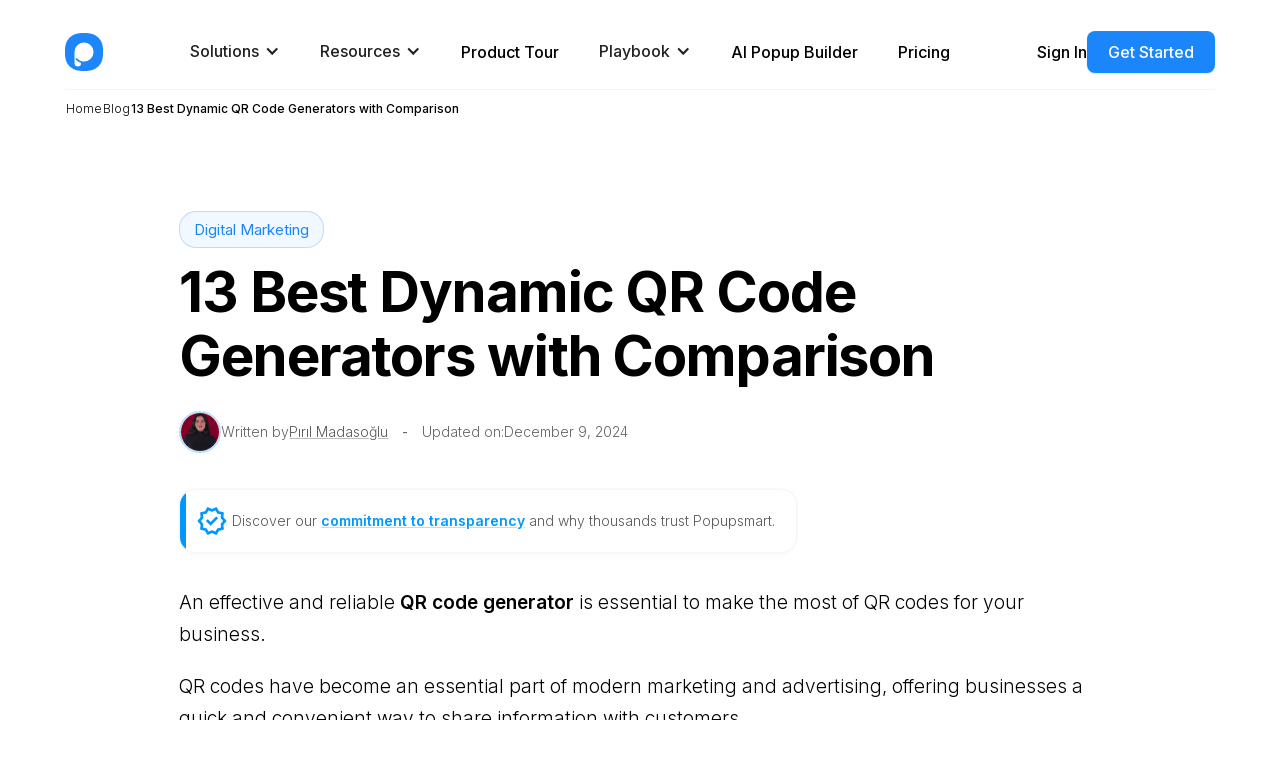

--- FILE ---
content_type: text/html; charset=utf-8
request_url: https://popupsmart.com/blog/qr-code-generators
body_size: 35873
content:
<!DOCTYPE html><!-- Last Published: Fri Jan 30 2026 13:04:17 GMT+0000 (Coordinated Universal Time) --><html data-wf-domain="popupsmart.com" data-wf-page="659415b46df8ea43c3877768" data-wf-site="659415b36df8ea43c38776dc" lang="en" data-wf-collection="659415b46df8ea43c38777b3" data-wf-item-slug="qr-code-generators"><head><meta charset="utf-8"/><title>13 Best Dynamic QR Code Generators with Comparison</title><link rel="alternate" hrefLang="x-default" href="https://popupsmart.com/blog/qr-code-generators"/><link rel="alternate" hrefLang="en" href="https://popupsmart.com/blog/qr-code-generators"/><link rel="alternate" hrefLang="tr" href="https://popupsmart.com/tr/blog/qr-kod-olusturucular"/><meta content="Meet the best dynamic QR code generators to create unique QR codes. See the features, pricing &amp; more in our guide to easily boost your efficiency!" name="description"/><meta content="13 Best Dynamic QR Code Generators with Comparison" property="og:title"/><meta content="Meet the best dynamic QR code generators to create unique QR codes. See the features, pricing &amp; more in our guide to easily boost your efficiency!" property="og:description"/><meta content="https://cdn.prod.website-files.com/659415b46df8ea43c3877776/65aa223913cd97fa2313ad48_dynamic-qr-code-generators-blog-cover.webp" property="og:image"/><meta content="13 Best Dynamic QR Code Generators with Comparison" property="twitter:title"/><meta content="Meet the best dynamic QR code generators to create unique QR codes. See the features, pricing &amp; more in our guide to easily boost your efficiency!" property="twitter:description"/><meta content="https://cdn.prod.website-files.com/659415b46df8ea43c3877776/65aa223913cd97fa2313ad48_dynamic-qr-code-generators-blog-cover.webp" property="twitter:image"/><meta property="og:type" content="website"/><meta content="summary_large_image" name="twitter:card"/><meta content="width=device-width, initial-scale=1" name="viewport"/><link href="https://cdn.prod.website-files.com/659415b36df8ea43c38776dc/css/popupsmart-2445fc.webflow.shared.6148b88de.min.css" rel="stylesheet" type="text/css" integrity="sha384-YUi4jeF/1wgRmCThHMonzqVe7xKVPbPJV+Jnq1H/J0Wr+3BywxHex11HV9LJUnL7" crossorigin="anonymous"/><script src="https://ajax.googleapis.com/ajax/libs/webfont/1.6.26/webfont.js" type="b10dcc7a876ab776b8009cc5-text/javascript"></script><script type="b10dcc7a876ab776b8009cc5-text/javascript">WebFont.load({  google: {    families: ["Inter:300,400,500,600,700"]  }});</script><script type="b10dcc7a876ab776b8009cc5-text/javascript">!function(o,c){var n=c.documentElement,t=" w-mod-";n.className+=t+"js",("ontouchstart"in o||o.DocumentTouch&&c instanceof DocumentTouch)&&(n.className+=t+"touch")}(window,document);</script><link href="https://cdn.prod.website-files.com/659415b36df8ea43c38776dc/6597be881bc491c3012b6c6c_favicon.webp" rel="shortcut icon" type="image/x-icon"/><link href="https://cdn.prod.website-files.com/659415b36df8ea43c38776dc/6597c0bd7ae415635fa27a5b_shh.png" rel="apple-touch-icon"/><link href="https://popupsmart.com/blog/qr-code-generators" rel="canonical"/><!-- Google Tag Manager -->
<script type="b10dcc7a876ab776b8009cc5-text/javascript">(function(w,d,s,l,i){w[l]=w[l]||[];w[l].push({'gtm.start':
new Date().getTime(),event:'gtm.js'});var f=d.getElementsByTagName(s)[0],
j=d.createElement(s),dl=l!='dataLayer'?'&l='+l:'';j.async=true;j.src=
'https://www.googletagmanager.com/gtm.js?id='+i+dl;f.parentNode.insertBefore(j,f);
})(window,document,'script','dataLayer','GTM-5TXPMKN');</script>

<script src="https://rybbit.livechatai.com/api/script.js" data-site-id="3" defer type="b10dcc7a876ab776b8009cc5-text/javascript"></script>

<script type="b10dcc7a876ab776b8009cc5-text/javascript">
    !function(t,e){var o,n,p,r;e.__SV||(window.posthog=e,e._i=[],e.init=function(i,s,a){function g(t,e){var o=e.split(".");2==o.length&&(t=t[o[0]],e=o[1]),t[e]=function(){t.push([e].concat(Array.prototype.slice.call(arguments,0)))}}(p=t.createElement("script")).type="text/javascript",p.crossOrigin="anonymous",p.async=!0,p.src=s.api_host.replace(".i.posthog.com","-assets.i.posthog.com")+"/static/array.js",(r=t.getElementsByTagName("script")[0]).parentNode.insertBefore(p,r);var u=e;for(void 0!==a?u=e[a]=[]:a="posthog",u.people=u.people||[],u.toString=function(t){var e="posthog";return"posthog"!==a&&(e+="."+a),t||(e+=" (stub)"),e},u.people.toString=function(){return u.toString(1)+".people (stub)"},o="init capture register register_once register_for_session unregister unregister_for_session getFeatureFlag getFeatureFlagPayload isFeatureEnabled reloadFeatureFlags updateEarlyAccessFeatureEnrollment getEarlyAccessFeatures on onFeatureFlags onSessionId getSurveys getActiveMatchingSurveys renderSurvey canRenderSurvey identify setPersonProperties group resetGroups setPersonPropertiesForFlags resetPersonPropertiesForFlags setGroupPropertiesForFlags resetGroupPropertiesForFlags reset get_distinct_id getGroups get_session_id get_session_replay_url alias set_config startSessionRecording stopSessionRecording sessionRecordingStarted captureException loadToolbar get_property getSessionProperty createPersonProfile opt_in_capturing opt_out_capturing has_opted_in_capturing has_opted_out_capturing clear_opt_in_out_capturing debug getPageViewId captureTraceFeedback captureTraceMetric".split(" "),n=0;n<o.length;n++)g(u,o[n]);e._i.push([i,s,a])},e.__SV=1)}(document,window.posthog||[]);
    posthog.init('phc_yami8LmcA0BT7Dfqgn9qB25VfRzuXUXuTgSrIzZydzL', {
        api_host: 'https://eu.i.posthog.com',
        person_profiles: 'identified_only',
        persistence: 'cookie',
        cross_subdomain_cookie: true,
    })
</script>
<!-- End Google Tag Manager -->
<meta property="twitter:site" content="@popupsmartcom">


<style>
  
  html {  
scroll-behavior: smooth;
}
  html *{
    font-display: swap;
  }
.w-webflow-badge { display: none !important; }
  #content a strong, #introduction a strong {
  font-weight:500;
  }
  body{
  font-family:'Inter'!important}
</style>
<script type="b10dcc7a876ab776b8009cc5-text/javascript">
  if ('serviceWorker' in navigator) {
  navigator.serviceWorker.getRegistrations().then(function(registrations) {
    for(let registration of registrations) {
      registration.unregister();
    }
  }).catch(function(err) {
   
  });
}
  
</script>
<script type="b10dcc7a876ab776b8009cc5-text/javascript">

(function() {
  var currentPath = window.location.pathname;
  var browserLanguage = navigator.language || navigator.userLanguage;
  var sitemapUrl = "https://popupsmart.com/sitemap.xml";

  // Check if the browser language is Turkish
  if (browserLanguage.startsWith("tr")) {
    fetch(sitemapUrl)
      .then(response => response.text())
      .then(sitemapText => {
        var parser = new DOMParser();
        var sitemapXml = parser.parseFromString(sitemapText, "application/xml");
        var urls = sitemapXml.getElementsByTagName("url");
        var redirected = false;

        for (var i = 0; i < urls.length; i++) {
          var loc = urls[i].getElementsByTagName("loc")[0].textContent;
          var locPath = new URL(loc).pathname;
          var links = urls[i].getElementsByTagName("xhtml:link");

          if (locPath === currentPath) {
            for (var j = 0; j < links.length; j++) {
              var hreflang = links[j].getAttribute("hreflang");
              var href = links[j].getAttribute("href");

              // Redirect to the Turkish version if the hreflang is "tr"
             const isUserAlreadyRedirected = document.cookie.split("; ")
                ?.find((row) => row.startsWith("ps-UserRedirectedBrowserLanguagePage"))
                ?.split('=')[1]==='true';
              
              if (hreflang === "tr" && !isUserAlreadyRedirected) {
                window.location.replace(href);
                document.cookie = "ps-UserRedirectedBrowserLanguagePage=true;";

                redirected = true;
                break; // Exit after the redirection
              }
            }
          }
          if (redirected) break;
        }
      })
      .catch(error => {
        console.error("Error fetching or parsing the sitemap:", error);
      });
  }
})();

</script>
<style>
.explore-section{

    display:flex;
    gap:60px!important;
}

</style>
<script type="b10dcc7a876ab776b8009cc5-text/javascript">window.__WEBFLOW_CURRENCY_SETTINGS = {"currencyCode":"USD","symbol":"$","decimal":".","fractionDigits":2,"group":",","template":"{{wf {\"path\":\"symbol\",\"type\":\"PlainText\"} }} {{wf {\"path\":\"amount\",\"type\":\"CommercePrice\"} }} {{wf {\"path\":\"currencyCode\",\"type\":\"PlainText\"} }}","hideDecimalForWholeNumbers":false};</script></head><body class="white"><div class="w-embed w-script"><script type="application/ld+json">
{
        "@context": "http://schema.org",
        "@type": "Article",
        "headline": "13 Best Dynamic QR Code Generators with Comparison ",
        "mainEntityOfPage": {
          "@type": "WebPage",
          "url": "https://popupsmart.com/blog/qr-code-generators"
        },
        "image": {
    "@type": "ImageObject",
    "contentUrl": "https://cdn.prod.website-files.com/659415b46df8ea43c3877776/65aa223913cd97fa2313ad48_dynamic-qr-code-generators-blog-cover.webp"
  },
        "datePublished": "2024-01-19T07:19:49+00:00",
        "dateModified": "2024-12-09T13:41:17+00:00",
        "description": "Meet the best dynamic QR code generators to create unique QR codes. See the features, pricing &amp; more in our guide to easily boost your efficiency! ",
         "author": [{
          "@type": "Person",
          "name": "Pırıl Madasoğlu",
    		  "url": "https://popupsmart.com/author/piril-madasoglu"
        }],
        "publisher": {
          "@type": "Organization",
          "name": "Popupsmart",
          "logo": {
            "@type": "ImageObject",
            "url": "https://cdn.prod.website-files.com/659415b36df8ea43c38776dc/65969de964dfbd73acc3ce51_popupsmart-logo.webp",
            "width": "720",
            "height": "720"
          }
        }
      }
</script>
<script type="application/ld+json">
{
        "@context": "https://schema.org",
        "@type": "BreadcrumbList",
        "itemListElement": [
          {
            "@type": "ListItem",
            "position": 1,
            "item": {
              "@id": "https://popupsmart.com/blog",
              "name": "Popupsmart Conversion Rate Optimization & Digital Marketing Blog"
            }
          },
          {
            "@type": "ListItem",
            "position": 2,
            "item": {
              "@id": "https://popupsmart.com/blog/qr-code-generators",
              "name": "13 Best Dynamic QR Code Generators with Comparison"
            }
          }
        ]
      }
</script></div><div class="embed-code---head w-embed w-script"><script type="b10dcc7a876ab776b8009cc5-text/javascript">
if (window.innerWidth > 1024) {
    var script = document.createElement('script');
    script.defer = true;

    script.addEventListener("load", function(event) {
        setTimeout(()=>{
            const tocInner = document.querySelector('.toc-inner');
            tocInner.style.display = 'block';
        }, 500);
    });

    script.src = "https://cdn.jsdelivr.net/npm/@finsweet/attributes-toc@1/toc.js";
    document.getElementsByTagName('head')[0].appendChild(script);
}
</script>
<style>
.w-nav-button.w--open {
    background-color: var(--ps-blue);
}
@media screen and (max-width: 1024px) {
    .w-embed  table{
        overflow: hidden;
        overflow-x: scroll;
    }
}
</style></div><div class="embed-code---custom-content-style w-embed"><style>
#content img,.custom-styled img{
		width: 100%!important;
    margin-bottom: 2.5rem;
}


#content table {
    width: 100%;
    display:block;
}

#content table tr {
    border: 1px solid #ddd
}

#content table tr td, #content table tr th {
    padding: 10px
}

.w-richtext-figure-type-video{
    padding-bottom: 59%!important;
    width: 100%!important;
    max-width: 100%!important;
    margin-bottom:3rem;
}

#content figure, .custom-styled figure{
   max-width: 100%;
    text-align: center;
    clear: both;
    margin-left: auto;
    margin-right: auto;
    display: block;
    }
    
    table {
    border-collapse: collapse;
    border-spacing: 0
}

td,th {
    padding: 0
}
.table-container {
    margin-top: 12px;
    margin-bottom: 35px;
    max-width: 776px;
}


</style></div><div class="ps-navbar mb-100 mb-custom-for-blog-detail"><div id="ps-navbar-main-container" data-animation="over-right" data-collapse="medium" data-duration="400" data-easing="ease" data-easing2="ease" role="banner" class="ps-navbar w-nav"><div class="ps-navbar inner"><div class="_w-full-navbar"><a href="/" class="brand-link-block for-mobile w-nav-brand"><img src="https://cdn.prod.website-files.com/659415b36df8ea43c38776dc/65969de964dfbd73acc3ce51_popupsmart-logo.webp" loading="lazy" width="42" height="42" alt="Popupsmart Logo" class="popupsmart-logo"/></a><nav role="navigation" class="ps-navbar-wrapper w-nav-menu"><a href="/" class="brand-link-block w-nav-brand"><img src="https://cdn.prod.website-files.com/659415b36df8ea43c38776dc/65951e80939aa155bf478c79_logo.svg" alt="Popupsmart Logo" width="38" height="38" class="popupsmart-logo"/></a><div id="close-button-container" class="close-button-container"><div id="ps-navbar-mobile-close-trigger" class="solutions-dropdown-trigger"><img src="https://cdn.prod.website-files.com/659415b36df8ea43c38776dc/65b271fe88f31640fa8754c9_solutions-dropdown-icon-close.svg" loading="lazy" alt="close" class="ps-solutions-dropdown-close-img"/></div><div class="ps-navbar-mobile-custom w-embed w-script"><script type="b10dcc7a876ab776b8009cc5-text/javascript">
document.addEventListener('DOMContentLoaded',()=>{

const navbarMobileCloseTrigger = document.querySelector('#ps-navbar-mobile-close-trigger')
const navbarMobileCloseContainer = document.querySelector('#close-button-container')

const psNavbarOverlay =  document.querySelector('#ps-navbar-overlay');
const navbarMobileOpenTrigger =  document.querySelector('#ps-navbar-open-trigger');

if(navbarMobileCloseTrigger){

navbarMobileCloseTrigger.addEventListener('click',()=>{
// for user scrolling when close menu
document.body.style.overflowY='scroll';
document.body.classList.add('closed-ps-nav');
// for closing mobile navbar dropdown
if(navbarMobileOpenTrigger){
navbarMobileOpenTrigger.click();
}


// for closing mobile navbar dropdown
if(psNavbarOverlay && navbarMobileCloseContainer){
psNavbarOverlay.style.display='none';
navbarMobileCloseContainer.style.display='none'
}


})

}


// for show overlay when user click navbar trigger
if(navbarMobileOpenTrigger && navbarMobileCloseContainer){
navbarMobileOpenTrigger.addEventListener('click',()=>{
// for user no scrolling when opened dropdown mobile
document.body.style.overflowY=navbarMobileOpenTrigger.classList.contains('w--open') ? 'scroll': 'hidden';

psNavbarOverlay.style.display='block';
navbarMobileCloseContainer.style.display='flex'
})
}

})

</script></div></div><div class="nav-menu"><div data-hover="true" data-delay="0" data-w-id="29cbc20f-cd97-4e0a-2626-7d9f98726961" class="dropdown ps-dropdown w-dropdown"><div class="dropdown-toggle ps-navbar-dropdown-toggle border-b-transparent w-dropdown-toggle"><div class="ps-navbar-link-text">Solutions</div><div class="icon ps-dropdown-icon-navbar w-icon-dropdown-toggle"></div></div><nav class="dropdown-list ps-dropdown-nav-centered w-dropdown-list"><div class="navbar---full-width-dropdown-list"><div class="solutions-dropdown-grid"><div id="w-node-cd25385d-d1f9-0d85-9b43-8adeaa5518fb-bb30e2de" class="solutions-dropdown-grid-col ml"><div class="ps-dropdown-grid-col-head">increase sales</div><a href="/increase-sales-conversion" class="dropdown-solution-item-box w-inline-block"><img src="https://cdn.prod.website-files.com/659415b36df8ea43c38776dc/65b2452f769dd664ceb8c152_increase-sales-conversion.svg" loading="lazy" alt="increase sales conversion" class="dropdown-solution-item-image"/><div><div class="dropdown-solution-item-head">Increase Sales Conversion</div><div class="dropdown-solution-item-desc">Can’t turn your site traffic into sales?</div></div></a><a href="/reduce-cart-abandonment" class="dropdown-solution-item-box w-inline-block"><img src="https://cdn.prod.website-files.com/659415b36df8ea43c38776dc/65b249a227c2f8a758cc7bc0_reduce-cart-abandonment.svg" loading="lazy" alt="reduce cart abandonment" class="dropdown-solution-item-image"/><div><div class="dropdown-solution-item-head">Reduce Cart Abandonment</div><div class="dropdown-solution-item-desc">Your customers abandoning their carts?</div></div></a><a href="/promote-your-products" class="dropdown-solution-item-box w-inline-block"><img src="https://cdn.prod.website-files.com/659415b36df8ea43c38776dc/65b24a242fd03ce5741a695f_welcome-new-subscriber.svg" loading="lazy" alt="welcome new subscriber" class="dropdown-solution-item-image"/><div><div class="dropdown-solution-item-head">Promote Product &amp; Offers</div><div class="dropdown-solution-item-desc">Make potential customers notice special offers.</div></div></a><a href="/shopify-playbook" class="dropdown-solution-item-box w-inline-block"><img src="https://cdn.prod.website-files.com/659415b36df8ea43c38776dc/65b24a7196e5da562506c5a7_shopify-outline-icon.svg" loading="lazy" alt="shopify outline icon" class="dropdown-solution-item-image"/><div><div class="dropdown-solution-item-head">Increase Sales on Shopify Store</div><div class="dropdown-solution-item-desc">Need to increase sales on Shopify?</div></div></a></div><div id="w-node-cd25385d-d1f9-0d85-9b43-8adeaa55191a-bb30e2de" class="solutions-dropdown-grid-col"><div class="ps-dropdown-grid-col-head">Collect Leads</div><a href="/collect-form-submission" class="dropdown-solution-item-box w-inline-block"><img src="https://cdn.prod.website-files.com/659415b36df8ea43c38776dc/65b24f407c4b528eeacd39c1_collect-form-submission.svg" loading="lazy" alt="collect form submission" class="dropdown-solution-item-image"/><div><div class="dropdown-solution-item-head">Collect Form Submission</div><div class="dropdown-solution-item-desc">Struggling to collect form submissions?</div></div></a><a href="/increase-phone-calls" class="dropdown-solution-item-box w-inline-block"><img src="https://cdn.prod.website-files.com/659415b36df8ea43c38776dc/65b24f6e40dcb660eaa083fd_get-more-phone-calls.svg" loading="lazy" alt="get more phone calls" class="dropdown-solution-item-image"/><div><div class="dropdown-solution-item-head">Get More Phone Calls</div><div class="dropdown-solution-item-desc">Let them call you directly via popups.</div></div></a><a id="w-node-cd25385d-d1f9-0d85-9b43-8adeaa55192b-bb30e2de" href="/grow-your-email-list" class="dropdown-solution-item-box w-inline-block"><img src="https://cdn.prod.website-files.com/659415b36df8ea43c38776dc/65b24f935f8be1850fe0c37d_grow-email-list.svg" loading="lazy" alt="grow email list" class="dropdown-solution-item-image"/><div><div class="dropdown-solution-item-head">Grow Email List</div><div class="dropdown-solution-item-desc">Having trouble growing your email list?</div></div></a><a href="/gamify-your-campaign" class="dropdown-solution-item-box w-inline-block"><img src="https://cdn.prod.website-files.com/659415b36df8ea43c38776dc/65b24fb7c5a342b4d1b6e956_gamify-your-campaign.svg" loading="lazy" alt="gamify your campaign" class="dropdown-solution-item-image"/><div><div class="dropdown-solution-item-head">Gamify Your Campaign</div><div class="dropdown-solution-item-desc">Choose your offer and let the game begin.</div></div></a></div><div id="w-node-cd25385d-d1f9-0d85-9b43-8adeaa551939-bb30e2de" class="solutions-dropdown-grid-col"><div class="ps-dropdown-grid-col-head">Connect with Visitors</div><a href="/show-up-notifications" class="dropdown-solution-item-box w-inline-block"><img src="https://cdn.prod.website-files.com/659415b36df8ea43c38776dc/65b2523e6da905b2bf4d5c88_make-announcement.svg" loading="lazy" alt="make announcement" class="dropdown-solution-item-image"/><div><div class="dropdown-solution-item-head">Make Announcement</div><div class="dropdown-solution-item-desc">Make sure important news unmissed.</div></div></a><a href="/increase-user-engagement" class="dropdown-solution-item-box w-inline-block"><img src="https://cdn.prod.website-files.com/659415b36df8ea43c38776dc/65b25273c6cdd0025d78bc77_increase-user-engagement.svg" loading="lazy" alt="increase user engagement" class="dropdown-solution-item-image"/><div><div class="dropdown-solution-item-head">Increase User Engagement</div><div class="dropdown-solution-item-desc">Keep visitors &amp; customers on your site longer.</div></div></a><a href="/collect-feedback-surveys" class="dropdown-solution-item-box w-inline-block"><img src="https://cdn.prod.website-files.com/659415b36df8ea43c38776dc/65b252a26da905b2bf4daa40_collect-feedback-and-surveys.svg" loading="lazy" alt="collect feedback and surveys" class="dropdown-solution-item-image"/><div class="div-block-17"><div class="dropdown-solution-item-head">Collect Feedback &amp; Surveys</div><div class="dropdown-solution-item-desc">Can’t draw attention to your surveys?</div></div></a><a href="/facilitate-social-sharing" class="dropdown-solution-item-box w-inline-block"><img src="https://cdn.prod.website-files.com/659415b36df8ea43c38776dc/65b252ce77062c4e27e88a08_faciliate-social-sharing.svg" loading="lazy" alt="faciliate social sharing" class="dropdown-solution-item-image"/><div><div class="dropdown-solution-item-head">Facilitate Social Sharing</div><div class="dropdown-solution-item-desc">Grow social media followers and likes!</div></div></a></div><div id="w-node-cd25385d-d1f9-0d85-9b43-8adeaa551958-bb30e2de" class="solutions-dropdown-grid-col mobile-featured-solutions"><div class="ps-dropdown-grid-col-head">Featured solutıons</div><a href="/grow-your-email-list" class="dropdown-solution-item-box w-inline-block"><img src="https://cdn.prod.website-files.com/659415b36df8ea43c38776dc/65b24f935f8be1850fe0c37d_grow-email-list.svg" loading="lazy" alt="grow email list" class="dropdown-solution-item-image"/><div><div class="dropdown-solution-item-head">Grow Email List</div><div class="dropdown-solution-item-desc">Having trouble growing your email list?</div></div></a><a href="/increase-phone-calls" class="dropdown-solution-item-box w-inline-block"><img src="https://cdn.prod.website-files.com/659415b36df8ea43c38776dc/65b24f6e40dcb660eaa083fd_get-more-phone-calls.svg" loading="lazy" alt="get more phone calls" class="dropdown-solution-item-image"/><div><div class="dropdown-solution-item-head">Get More Phone Calls</div><div class="dropdown-solution-item-desc">Let them call you directly via popups.</div></div></a><a href="/collect-form-submission" class="dropdown-solution-item-box w-inline-block"><img src="https://cdn.prod.website-files.com/659415b36df8ea43c38776dc/65b24f407c4b528eeacd39c1_collect-form-submission.svg" loading="lazy" alt="collect form submission" class="dropdown-solution-item-image"/><div><div class="dropdown-solution-item-head">Collect Form Submission</div><div class="dropdown-solution-item-desc">Struggling to collect form submissions?</div></div></a><a href="/promote-your-products" class="dropdown-solution-item-box w-inline-block"><img src="https://cdn.prod.website-files.com/659415b36df8ea43c38776dc/65b24a242fd03ce5741a695f_welcome-new-subscriber.svg" loading="lazy" alt="welcome new subscriber" class="dropdown-solution-item-image"/><div><div class="dropdown-solution-item-head">Promote Product &amp; Offers</div><div class="dropdown-solution-item-desc">Make potential customers notice special offers.</div></div></a><a href="/show-up-notifications" class="dropdown-solution-item-box w-inline-block"><img src="https://cdn.prod.website-files.com/659415b36df8ea43c38776dc/65b2523e6da905b2bf4d5c88_make-announcement.svg" loading="lazy" alt="make announcement" class="dropdown-solution-item-image"/><div><div class="dropdown-solution-item-head">Make Announcement</div><div class="dropdown-solution-item-desc">Make sure important news unmissed.</div></div></a><div id="mobile-see-all-solutions" data-w-id="cd25385d-d1f9-0d85-9b43-8adeaa55197e" class="mobile-see-all-solutions w-node-cd25385d-d1f9-0d85-9b43-8adeaa55197e-bb30e2de">See all solutions</div></div><div id="w-node-cd25385d-d1f9-0d85-9b43-8adeaa551980-bb30e2de" class="ps-dropdown-grid-gray-block"><div class="ps-dropdown-grid-col-head">For Your Industry</div><a href="/industry-solutions/ecommerce" class="ps-dropdown-gray-block-link w-inline-block"><img src="https://cdn.prod.website-files.com/659415b36df8ea43c38776dc/65b2589fdf5c998cb3f23767_e-commerce.svg" loading="lazy" alt="e-commerce icon" class="ps-dropdown-gray-block-link-image"/><div class="ps-dropdown-gray-block-link-text">E-commerce</div></a><a href="/industry-solutions/travel" class="ps-dropdown-gray-block-link w-inline-block"><img src="https://cdn.prod.website-files.com/659415b36df8ea43c38776dc/65b259c7c5a342b4d1bf4706_travel-icon.svg" loading="lazy" alt="travel icon" class="ps-dropdown-gray-block-link-image"/><div class="ps-dropdown-gray-block-link-text">Travel</div></a><a href="/industry-solutions/health-and-beauty" class="ps-dropdown-gray-block-link w-inline-block"><img src="https://cdn.prod.website-files.com/659415b36df8ea43c38776dc/65b25a0877062c4e27eeb98a_health-and-beauty.svg" loading="lazy" alt="health and beauty" class="ps-dropdown-gray-block-link-image"/><div class="ps-dropdown-gray-block-link-text">Health &amp; Beauty</div></a><a href="/industry-solutions/food-and-beverage" class="ps-dropdown-gray-block-link w-inline-block"><img src="https://cdn.prod.website-files.com/659415b36df8ea43c38776dc/65b25a48a6bddd55629db664_food-and-beverage-icon.svg" loading="lazy" alt="food and beverage icon" class="ps-dropdown-gray-block-link-image"/><div class="ps-dropdown-gray-block-link-text">Food &amp; Beverage</div></a><a href="/industry-solutions/automotive" class="ps-dropdown-gray-block-link w-inline-block"><img src="https://cdn.prod.website-files.com/659415b36df8ea43c38776dc/65b25a850676f81c46954fa8_automotive-icon.svg" loading="lazy" alt="automotive icon" class="ps-dropdown-gray-block-link-image"/><div class="ps-dropdown-gray-block-link-text">Automotive</div></a><a href="/industry-solutions/education" class="ps-dropdown-gray-block-link w-inline-block"><img src="https://cdn.prod.website-files.com/659415b36df8ea43c38776dc/65b25abe911518791f9d4091_education-icon.svg" loading="lazy" alt="education icon" class="ps-dropdown-gray-block-link-image"/><div class="ps-dropdown-gray-block-link-text">Education</div></a></div><div id="w-node-cd25385d-d1f9-0d85-9b43-8adeaa55199b-bb30e2de" class="ps-dropdown-bottom"><div class="solutions-dropdown-gray-bottom-text">Sign in with your Shopify</div><a rel="nofollow" href="https://apps.shopify.com/popupsmart" target="_blank" class="h-flex-for-btn w-inline-block"><img src="https://cdn.prod.website-files.com/659415b36df8ea43c38776dc/65b24a7196e5da562506c5a7_shopify-outline-icon.svg" loading="lazy" alt="shopify outline icon" class="dropdown-solution-item-image"/><div class="ps-bottom-dropdown-btn-text">Shopify App Store </div><img src="https://cdn.prod.website-files.com/659415b36df8ea43c38776dc/659d2d449ede1e82716cb34f_%E2%86%97.png" loading="lazy" width="10" height="10" alt="arrow" class="btn-arrow-top-right"/></a><div class="divider-vertical"></div><div class="solutions-dropdown-gray-bottom-text">Need a support?</div><a rel="nofollow" href="https://calendly.com/popupsmart" target="_blank" class="h-flex-for-btn w-inline-block"><img src="https://cdn.prod.website-files.com/659415b36df8ea43c38776dc/65b259917e750c00ef8512aa_schedule-a-meeting.svg" loading="lazy" alt="schedule a meeting" class="dropdown-solution-item-image"/><div class="ps-bottom-dropdown-btn-text">Schedule a meeting</div><img src="https://cdn.prod.website-files.com/659415b36df8ea43c38776dc/659d2d449ede1e82716cb34f_%E2%86%97.png" loading="lazy" width="10" height="10" alt="arrow" class="btn-arrow-top-right"/></a></div></div></div></nav></div><div data-hover="true" data-delay="0" data-w-id="bfd1964d-c96f-25d0-4ed3-cc6e0df0e76d" class="dropdown ps-dropdown w-dropdown"><div class="dropdown-toggle ps-navbar-dropdown-toggle border-b-transparent w-dropdown-toggle"><div class="ps-navbar-link-text">Resources</div><div class="icon ps-dropdown-icon-navbar w-icon-dropdown-toggle"></div></div><nav class="dropdown-list ps-dropdown-nav-centered w-dropdown-list"><div class="dropdown-list-full-wrapper-2"><div class="navigation-drop-container features pages"><div class="visual-features-items-container nav pages"><a href="/blog" class="dropdown-icon-card-box w-inline-block"><div class="nav-icon-contain"><img src="https://cdn.prod.website-files.com/659415b36df8ea43c38776dc/65b291b16a8eda2e91ea5f27_blog-icon.svg" loading="lazy" alt="blog icon" class="dropdown-icon-box-icon"/></div><div class="dropdown-icon-box-content"><div class="dropdown-icon-card-box-heading">Blog</div><div class="dropdown-icon-box-desc">Enhance digital marketing with great articles and solutions.</div></div></a><a href="/help" class="dropdown-icon-card-box w-inline-block"><div class="nav-icon-contain"><img src="https://cdn.prod.website-files.com/659415b36df8ea43c38776dc/65b292f69ae6a660b1532eeb_help-center-icon.svg" loading="lazy" alt="help center icon" class="dropdown-icon-box-icon"/></div><div class="dropdown-icon-box-content"><div class="dropdown-icon-card-box-heading">Help Center</div><div class="dropdown-icon-box-desc">Documentation and guide to navigate on using Popupsmart</div></div></a><a href="/recipes" class="dropdown-icon-card-box w-inline-block"><div class="nav-icon-contain"><img src="https://cdn.prod.website-files.com/659415b36df8ea43c38776dc/65b29ff4cdba52466313ef88_recipes-icon.svg" loading="lazy" alt="recipes icon" class="dropdown-icon-box-icon"/></div><div class="dropdown-icon-box-content"><div class="dropdown-icon-card-box-heading">Recipes</div><div class="dropdown-icon-box-desc">Explore popular recipes to increase sales conversions.</div></div></a><a href="/encyclopedia" class="dropdown-icon-card-box w-inline-block"><div class="nav-icon-contain"><img src="https://cdn.prod.website-files.com/659415b36df8ea43c38776dc/65b2a2e30e5fcd785284567d_encyclopedia-icon.svg" loading="lazy" alt="encyclopedia icon" class="dropdown-icon-box-icon"/></div><div class="dropdown-icon-box-content"><div class="dropdown-icon-card-box-heading">Encyclopedia</div><div class="dropdown-icon-box-desc">Discover briefly-explained digital marketing terms.</div></div></a><a href="/ebooks" class="dropdown-icon-card-box w-inline-block"><div class="nav-icon-contain"><img src="https://cdn.prod.website-files.com/659415b36df8ea43c38776dc/65b2a1a030b02b8d940bcc16_e-books-icon.svg" loading="lazy" alt="" class="dropdown-icon-box-icon"/></div><div class="dropdown-icon-box-content"><div class="dropdown-icon-card-box-heading">eBooks</div><div class="dropdown-icon-box-desc">Learn free life hacks, habit forming, and resolutions.</div></div></a><a href="/tools" class="dropdown-icon-card-box w-inline-block"><div class="nav-icon-contain"><img src="https://cdn.prod.website-files.com/659415b36df8ea43c38776dc/65b2a09756991847269177cc_free-tools-icon.svg" loading="lazy" alt="free tools icon" class="dropdown-icon-box-icon"/></div><div class="dropdown-icon-box-content"><div class="dropdown-icon-card-box-heading">Free Tools</div><div class="dropdown-icon-box-desc">Explore our 15+ free tools</div></div></a><a href="https://community.popupsmart.com" target="_blank" class="dropdown-icon-card-box w-inline-block"><div class="nav-icon-contain"><img src="https://cdn.prod.website-files.com/659415b36df8ea43c38776dc/65b2a34950e14face5e458cc_community-icon.svg" loading="lazy" alt="community icon" class="dropdown-icon-box-icon"/></div><div class="dropdown-icon-box-content"><div class="dropdown-icon-card-box-heading">Community</div><div class="dropdown-icon-box-desc">Join our marketing community</div></div></a></div></div></div></nav></div><a href="/explore-features" class="nav-link ps-navbar-link-text">Product Tour</a><div data-hover="true" data-delay="0" data-w-id="952d55df-b4c9-ed24-f488-8bbb414dea3c" class="dropdown ps-dropdown w-dropdown"><div class="dropdown-toggle ps-navbar-dropdown-toggle border-b-transparent w-dropdown-toggle"><div class="ps-navbar-link-text">Playbook</div><div class="icon ps-dropdown-icon-navbar w-icon-dropdown-toggle"></div></div><nav class="dropdown-list ps-dropdown-nav-centered w-dropdown-list"><div class="dropdown-list-full-wrapper-2"><div class="navigation-drop-container features pages"><div class="visual-features-items-container nav pages no-row-gap"><a href="/shopify-playbook" class="dropdown-icon-card-box w-inline-block"><div class="nav-icon-contain"><img src="https://cdn.prod.website-files.com/659415b36df8ea43c38776dc/659e9e4651e978775cb9832c_Vectors-Wrapper.svg" loading="lazy" alt="Shopify Playbook" class="dropdown-icon-box-icon"/></div><div class="dropdown-icon-box-content"><div class="dropdown-icon-card-box-heading">Shopify Playbook</div><div class="dropdown-icon-box-desc">Meet our pre-made Shopify solutions &amp; guides<br/></div></div></a><a href="https://app.popupsmart.com/playbook" class="dropdown-icon-card-box w-inline-block"><div class="nav-icon-contain"><img src="https://cdn.prod.website-files.com/659415b36df8ea43c38776dc/65b291b16a8eda2e91ea5f27_blog-icon.svg" loading="lazy" alt="blog icon" class="dropdown-icon-box-icon"/></div><div class="dropdown-icon-box-content"><div class="dropdown-icon-card-box-heading">Popup Playbook</div><div class="dropdown-icon-box-desc">Discover easily applicable popup templates<br/></div></div></a></div></div></div></nav></div><a href="/ai-popup-builder" class="nav-link ps-navbar-link-text">AI Popup Builder</a><a href="/pricing" class="nav-link ps-navbar-link-text">Pricing</a></div><div class="navbar-button-wrapper"><a href="https://app.popupsmart.com/login" class="nav-link sign-in-btn desktop-sign-in-btn ps-navbar-link-text mobile-sign-in-btn">Sign In</a><a id="navbar-get-started-btn" href="/pricing" class="outline-btn-inner get-started mobile-get-started-bttn higlighted w-inline-block"><div id="get-started-btn" class="get-started-btn-text mobile-get-started-bttn-text higlighted">Get Started</div></a></div></nav><div id="ps-navbar-open-trigger" class="menu-button w-nav-button"><div class="w-icon-nav-menu"></div></div><div id="ps-navbar-overlay" class="ps-navbar-overlay"></div></div></div><div class="custom-code w-embed w-script"><script type="b10dcc7a876ab776b8009cc5-text/javascript">
/*
window.onload=()=>{
    const toggles = document.querySelectorAll('.ps-navbar-dropdown-toggle');
    toggles.forEach((toggle)=>{
    if (toggle) {
        toggle.removeAttribute('role');
        toggle.removeAttribute('aria-label');
    }
    })
    }
    */

  document.addEventListener('DOMContentLoaded',()=>{
let lastScrollTop = 0;
    let navbar = document.querySelector('.ps-navbar.inner');
    let scrollAmount = 0;

    window.addEventListener('scroll', function() {
      let currentScrollTop = window.scrollY;
      if(currentScrollTop < 0) return;

      if (currentScrollTop > lastScrollTop) {
        // Scroll Down
        scrollAmount = Math.min(scrollAmount + (currentScrollTop - lastScrollTop), navbar.offsetHeight);
      } else {
        // Scroll Up
        scrollAmount = Math.max(scrollAmount - (lastScrollTop - currentScrollTop), 0);
      }

      navbar.style.transform = `translateY(-${scrollAmount}px)`;
      lastScrollTop = currentScrollTop;
    });
})
</script></div><div class="html-embed-5 w-embed"><style>
.menu-button.w--open {
    background-color: var(--ps-blue);
    color: white;
}
.ps-navbar-dropdown-toggle.w--open{
    color: var(--ps-blue);
}

@media screen and (min-width: 973px){
.ps-navbar-dropdown-toggle.w--open{
 border-color: #000000!important;
}
}



@media screen and (max-width: 972px){
.ps-navbar-dropdown-toggle{
border-color: transparent!important;
}
}
</style></div><div class="ps-sticky-fixed-navbar w-embed w-script"><style>
.ps-navbar.inner{
		position: fixed;
    left: 0;
    top: 0;
    width: 100%;
    background: rgba(255, 255, 255, 0);
    backdrop-filter: blur(0px);
    transition: background 0.3s, backdrop-filter 0.3s;
    will-change: background, backdrop-filter;

}
#breadcrumb-container{
border-top: 1px solid #1b86fa12;
    padding-top: 10px;
    margin-top: 86px;

}
#ps-navbar-main-container .w-nav-overlay{
z-index:999999999!important;
}

</style>
<script type="b10dcc7a876ab776b8009cc5-text/javascript">
window.addEventListener('scroll', function() {
		const isBlack= !!window?.isBlackPopupsmartNavbar;
    const navbar = document.querySelector('.ps-navbar.inner');
    const scrollPosition = window.scrollY;
    const maxScroll = 200; // Blur ve background değişiminin tamamlandığı noktayı belirler
    
		if(scrollPosition < 0) return;
    
    if (scrollPosition > maxScroll) {
        navbar.style.background = isBlack ?'rgba(24, 24, 27, 0.8)':'rgba(255, 255, 255, 0.8)';
        /*navbar.style.backdropFilter = 'blur(3px)';*/
    } else {
        const opacity = scrollPosition / maxScroll * 0.8;
        const blur = scrollPosition / maxScroll * 3;
        navbar.style.background = isBlack ? `rgba(24, 24, 27, ${opacity})`:`rgba(255, 255, 255, ${opacity})`;
        /*navbar.style.backdropFilter = `blur(${blur}px)`;*/
    }
});
</script></div></div><ul id="breadcrumb-container" role="list" class="ps-breadchumb w-list-unstyled"><li data-ps-breadcrumb="page" class="ps-breadchumb-page"><a href="/" class="link-8">Home</a></li><li data-ps-breadcrumb="page" class="ps-breadchumb-page"><a href="/blog" class="link-8">Blog</a></li><li data-ps-breadcrumb="current-page" class="ps-breadchumb-current-page">13 Best Dynamic QR Code Generators with Comparison</li></ul></div><div class="custom-code w-richtext"><div class="w-embed w-script"><script type="application/ld+json">{"@context":"https://schema.org","@type":"FAQPage","mainEntity":[{"@type":"Question","name":"Do QR Codes Expire?","acceptedAnswer":{"@type":"Answer","text":"QR codes do not have an expiration date and will continue to work if they are not damaged or covered.\n\nHowever, the information inside the QR code, such as a website link, can become outdated or invalid over time.\n\nIf this happens, the QR code will not direct to a working page when scanned. To keep the QR code working and relevant, it's essential to regularly check and update the information inside it."}},{"@type":"Question","name":"Can QR Codes be Copied?","acceptedAnswer":{"@type":"Answer","text":"Yes, it is possible to copy QR codes like any other digital image. If someone has the QR code image, they can easily duplicate it.\n\nHowever, just having a copy of the QR code does not mean that the information it holds can be accessed.\n\nThere might be security measures in place, like a password or encryption. If the information in the QR code is changed or removed, even a copied code will not work."}},{"@type":"Question","name":"Are there any Free QR Code Generators Available?","acceptedAnswer":{"@type":"Answer","text":"Yes, there are many free QR code generators available, some of which offer basic features such as generating QR codes for URLs, while others offer more advanced features for a fee.\n\nHowever, it's important to be cautious when using free QR code generators, as some may place advertising or collect data without your consent.\n\nBefore using a free QR code generator, make sure to review its terms of service and privacy policy carefully."}}]}</script></div></div><div class="_1520px-wrapper flex-v blog-detail"><section class="blog-details-hero-text-container blog-detail-content-container"><div class="blog-post-share-social-sidebar---dynamic"><div class="blog-share-social-sidebar w-embed"><div class="blog-share-social-sidebar">
<a href="https://www.facebook.com/sharer/sharer.php?u=https://popupsmart.com/blog/qr-code-generators" target="_blank">
<svg class="share-social-icon" width="60" height="60" viewBox="0 0 90 90" fill="currentColor" xmlns="http://www.w3.org/2000/svg">
<path d="M45 23C39.4502 23.0362 34.1162 25.155 30.0541 28.9368C25.9921 32.7186 23.498 37.8877 23.0658 43.4209C22.6336 48.954 24.2947 54.4477 27.7203 58.8144C31.1458 63.1811 36.0861 66.1024 41.563 67V51.533H35.977V45.133H41.563V40.256C41.563 34.709 44.847 31.644 49.873 31.644C51.5231 31.667 53.1692 31.8114 54.798 32.076V37.523H52.024C49.291 37.523 48.4391 39.229 48.4391 40.98V45.132H54.539L53.5641 51.532H48.438V67C53.915 66.1024 58.8554 63.181 62.2809 58.8142C65.7065 54.4474 67.3675 48.9536 66.9352 43.4204C66.5028 37.8872 64.0086 32.718 59.9464 28.9363C55.8841 25.1546 50.55 23.036 45 23V23Z"></path>
</svg>
</a>
<a  href="https://pinterest.com/pin/create/button/?url=https://popupsmart.com/blog/qr-code-generators" target="_blank">
<svg class="share-social-icon"  width="60" height="60" viewBox="0 0 90 90" fill="currentColor" xmlns="http://www.w3.org/2000/svg">
<path d="M41.948 52.2991C40.74 57.4601 39.609 62.7381 35.438 66.9991C34.614 63.664 34.5873 60.1816 35.36 56.8341C35.984 53.9021 36.724 51.0091 37.426 48.1151C38.011 45.6521 38.634 43.2671 37.933 40.6871C37.654 39.6382 37.6285 38.5379 37.8589 37.4771C38.0893 36.4164 38.5689 35.4258 39.258 34.5871C39.7699 33.8216 40.5326 33.2584 41.4148 32.9943C42.297 32.7302 43.2437 32.7818 44.092 33.1401C45.885 34.0401 46.275 35.7201 45.924 37.4801C45.456 39.8261 44.716 42.1331 44.092 44.4391C43.392 47.0591 43.741 48.5831 45.378 49.6781C46.3137 50.2069 47.3911 50.4308 48.4601 50.3186C49.529 50.2064 50.5365 49.7637 51.342 49.0521C53.954 46.8631 54.85 43.8131 55.474 40.6461C55.552 40.3331 55.513 39.9811 55.591 39.6691C56.176 35.3291 55.591 31.3021 51.459 28.9171C49.4636 27.7122 47.163 27.1082 44.8329 27.1775C42.5029 27.2469 40.2423 27.9866 38.322 29.3081C34.268 31.8491 32.631 35.7981 33.022 40.4901C33.2706 41.6966 33.7044 42.8574 34.308 43.9311C34.464 44.3611 34.971 44.7521 34.893 45.1041C34.659 46.1991 34.269 47.2541 33.919 48.3491C33.0191 48.1283 32.1625 47.7582 31.385 47.2541C27.838 43.9701 27.448 39.7471 28.539 35.3691C30.488 27.3541 38.518 22.2321 47.445 23.0931C54.695 23.7931 60.153 27.9021 61.517 34.3141C62.2193 37.1779 62.2137 40.1695 61.5005 43.0306C60.7874 45.8917 59.3882 48.536 57.424 50.7351C56.1709 52.2961 54.5082 53.4776 52.6218 54.1473C50.7354 54.817 48.6999 54.9485 46.743 54.5271C45.067 54.1401 43.663 53.1201 41.948 52.2991Z"></path>
</svg>
</a>
<a href="https://twitter.com/intent/tweet?text=Popupsmart&amp;url=https://popupsmart.com/blog/qr-code-generators&amp;via=popupsmartcom" target="_blank">
<svg  class="share-social-icon"  width="60" height="60" viewBox="0 0 90 90" fill="currentColor" xmlns="http://www.w3.org/2000/svg">
<path d="M66 32.1244C64.4345 32.8165 62.7775 33.2796 61.08 33.4994C62.9146 32.4338 64.2563 30.6891 64.815 28.6424C63.1328 29.6645 61.2818 30.3784 59.349 30.7504C58.5548 29.8741 57.5841 29.1761 56.5006 28.7022C55.4171 28.2284 54.2455 27.9895 53.063 28.0014C51.9207 27.9966 50.7889 28.2188 49.7333 28.6553C48.6777 29.0917 47.7194 29.7336 46.9141 30.5437C46.1088 31.3538 45.4725 32.3158 45.0423 33.374C44.612 34.4321 44.3964 35.5652 44.408 36.7074C44.4029 37.3889 44.4948 38.0677 44.681 38.7234C41.243 38.5698 37.878 37.6805 34.8131 36.1153C31.7483 34.5501 29.0549 32.3455 26.9149 29.6504C26.1123 30.9415 25.7011 32.4375 25.731 33.9574C25.7229 35.3732 26.0686 36.7687 26.7368 38.017C27.405 39.2653 28.3744 40.3269 29.557 41.1054C28.1787 41.0778 26.8302 40.6992 25.639 40.0054V40.0974C25.6315 42.0889 26.319 44.0206 27.5829 45.5596C28.8468 47.0986 30.608 48.1486 32.563 48.5284C31.8193 48.7212 31.0532 48.8136 30.285 48.8034C29.7635 48.7988 29.2441 48.7374 28.7359 48.6204C29.2626 50.3383 30.3246 51.8429 31.7668 52.9146C33.2091 53.9863 34.9561 54.5689 36.753 54.5774C33.6758 56.9592 29.8933 58.249 26.002 58.2434C25.334 58.2583 24.6657 58.2275 24.002 58.1514C27.9229 60.723 32.5233 62.0634 37.212 62.0004C53.064 62.0004 61.72 48.8004 61.72 37.3484V36.2484C63.4437 35.2198 64.9081 33.8088 66 32.1244Z"></path>
</svg>
</a>
<a  href="https://www.linkedin.com/cws/share?url=https://popupsmart.com/blog/qr-code-generators" target="_blank">
<svg class="share-social-icon"  width="60" height="60" viewBox="0 0 90 90" fill="currentColor" xmlns="http://www.w3.org/2000/svg">
<path d="M29.533 39.588H36.17V60.9411H29.533V39.588ZM32.852 29C33.6122 29.0014 34.3548 29.2281 34.9862 29.6514C35.6176 30.0748 36.1093 30.6757 36.3993 31.3784C36.6892 32.0811 36.7644 32.854 36.6152 33.5994C36.4661 34.3448 36.0994 35.0293 35.5613 35.5663C35.0233 36.1033 34.3382 36.4689 33.5925 36.6167C32.8469 36.7644 32.0741 36.6879 31.372 36.3967C30.6698 36.1055 30.0697 35.6126 29.6475 34.9805C29.2253 34.3483 29 33.6052 29 32.845C28.9995 32.3394 29.0988 31.8385 29.2922 31.3714C29.4857 30.9042 29.7696 30.4798 30.1274 30.1226C30.4853 29.7653 30.9103 29.4823 31.3778 29.2896C31.8454 29.097 32.3463 28.9986 32.852 29Z"></path>
<path d="M40.319 39.588H46.66V42.488H46.719C47.3646 41.4075 48.2875 40.5194 49.3922 39.9161C50.4969 39.3128 51.743 39.0162 53.001 39.057C59.756 39.057 61.001 43.493 61.001 49.231V60.943H54.364V50.59C54.364 48.106 54.3049 44.912 50.9269 44.912C47.4899 44.912 46.957 47.633 46.957 50.412V61H40.319V39.588Z"></path>
</svg>
</a>
</div>
<style>
  .blog-share-social-sidebar svg{
  color:#858d96;
  }
  .blog-share-social-sidebar a:hover svg{
  color:var(--ps-blue);
  }
</style></div></div><div class="blog-detail-content blog-detail"><div class="blog-details-container-top"><div class="hero-blog-text-upper-wrapper"><div class="blog-category-normal-text w-dyn-bind-empty"></div><div class="recent-blog-reading-time-div"><div class="reading-time-text-14px-bold">· 27 min read</div></div></div><div><div class="collection-list-wrapper-3 w-dyn-list"><div role="list" class="w-dyn-items"><div role="listitem" class="w-dyn-item"><a href="https://popupsmart.com/digital-marketing" target="_blank" class="w-inline-block"><div class="text-block-39">Digital Marketing</div></a></div></div></div></div><h1 class="blog-details-hero-heading-56px author-with">13 Best Dynamic QR Code Generators with Comparison</h1><div class="div-block-51"><div class="blog-details-author-wrapper-2 custom author-blog-head"><div class="author-info-container"><div class="div-block-184"><div class="authoritem first"><img width="40" height="40" alt="" src="https://cdn.prod.website-files.com/659415b46df8ea43c3877776/65a1339e763f3549df3dab1e_p%C4%B1r%C4%B1l.png" loading="eager" sizes="(max-width: 479px) 100vw, (max-width: 1279px) 40px, (max-width: 1439px) 3vw, 40px, 100vw" srcset="https://cdn.prod.website-files.com/659415b46df8ea43c3877776/65a1339e763f3549df3dab1e_p%C4%B1r%C4%B1l-p-500.png 500w, https://cdn.prod.website-files.com/659415b46df8ea43c3877776/65a1339e763f3549df3dab1e_p%C4%B1r%C4%B1l.png 512w" class="blog-details-author-image-2 custom"/><div class="reviewedbytextblock"><div class="reviewedbytext">Written by</div><a href="/author/piril-madasoglu" target="_blank" class="reviewedbylink">Pırıl Madasoğlu</a></div></div></div><div class="div-block-183"><div class="textdivider">-</div><div class="div-block-50"><div>Updated on: </div><div>December 9, 2024</div></div></div></div></div></div><div><div id="ps7w2k9x"><div class="ps-widget"><div class="ps-widget-accent"></div><div class="ps-widget-content"><div class="w-embed"><div class="ps-widget-icon">
        <svg xmlns="http://www.w3.org/2000/svg" height="24px" viewBox="0 -960 960 960" width="24px">
          <path d="m344-60-76-128-144-32 14-148-98-112 98-112-14-148 144-32 76-128 136 58 136-58 76 128 144 32-14 148 98 112-98 112 14 148-144 32-76 128-136-58-136 58Zm34-102 102-44 104 44 56-96 110-26-10-112 74-84-74-86 10-112-110-24-58-96-102 44-104-44-56 96-110 24 10 112-74 86 74 84-10 114 110 24 58 96Zm102-318Zm-42 142 226-226-56-58-170 170-86-84-56 56 142 142Z"/>
        </svg>
      </div></div><div class="ps-widget-text"><p>Discover our <a target="_blank" href="/our-commitment-to-transparency">commitment to transparency</a> and why thousands trust Popupsmart.<br/></p></div></div></div></div><div class="w-embed"><style>

/* Webflow-ready CSS for Popupsmart Trust Widget */
/* All styles scoped to wrapper ID: #ps7w2k9x */

#ps7w2k9x {
    font-family: 'Inter', -apple-system, BlinkMacSystemFont, 'Segoe UI', Roboto, 'Helvetica Neue', Arial, sans-serif;
    box-sizing: border-box;
    max-width: fit-content;
}

#ps7w2k9x *,
#ps7w2k9x *::before,
#ps7w2k9x *::after {
    box-sizing: inherit;
}

/* Trust Widget Container */
#ps7w2k9x .ps-widget {
    background-color: #ffffff;
    border-radius: 1rem;
    border: 1px solid #dddddd3b;
    padding: 1.25rem;
    box-shadow: 0 10px 25px -11px rgb(0 0 0 / 0%), 0 8px 10px -6px rgb(0 0 0 / 2%), 0 0 0 1px rgba(0, 0, 0, 0.02);
    transition: all 0.3s ease-out;
    cursor: default;
    overflow: hidden;
    position: relative;
}

#ps7w2k9x .ps-widget-accent {
    position: absolute;
    left: 0;
    top: 0;
    bottom: 0;
    width: 0.375rem;
    background-color: #0097ff;
}

#ps7w2k9x .ps-widget-content {
    display: flex;
    flex-direction: row;
    align-items: center;
    gap: 8px;
}

#ps7w2k9x .ps-widget-icon {
    flex-shrink: 0;
    width: 2.5rem;
    height: 2.5rem;
    border-radius: 1rem;
    background-color: white;
    display: flex;
    align-items: center;
    justify-content: center;
    border: none;
}

#ps7w2k9x .ps-widget-icon svg {
    width: 32px;
    height: 32px;
    fill: #0097ff;
}

#ps7w2k9x .ps-widget-text {
    flex-grow: 1;
    text-align: left;
}

#ps7w2k9x .ps-widget-text p {
    font-size: 14px;
    color: #595959;
    line-height: 20px;
    margin: 0;
}

#ps7w2k9x .ps-widget-text a {
    color: #0097ff;
    font-weight: 600;
    text-decoration: underline;
    text-decoration-color: rgba(0, 151, 255, 0.3);
    text-underline-offset: 0.25rem;
    text-decoration-thickness: 2px;
    transition: color 0.2s ease;
}


#ps7w2k9x .ps-widget-cta {
    flex-shrink: 0;
    width: 100%;
}

#ps7w2k9x .ps-btn {
    display: flex;
    align-items: center;
    justify-content: center;
    gap: 0.5rem;
    padding: 0.75rem 1.5rem;
    background-color: #0097ff;
    color: #ffffff;
    font-weight: 600;
    border-radius: 0.75rem;
    transition: all 0.2s ease;
    box-shadow: 0 10px 15px -3px rgba(0, 151, 255, 0.2);
    text-decoration: none;
    border: none;
    cursor: pointer;
}


/* Responsive Design */
@media (min-width: 768px) {
    #ps7w2k9x .ps-widget {
        padding: 11px 21px 11px 12px;
    }

    #ps7w2k9x .ps-widget-content {
        flex-direction: row;
        align-items: center;
    }

    #ps7w2k9x .ps-widget-text {
        text-align: left;
    }

    #ps7w2k9x .ps-widget-cta {
        width: auto;
    }
}
</style></div></div></div><div id="introduction" class="content-rich-text-global-style content-typography w-richtext"><p id>An effective and reliable <strong id>QR code generator</strong> is essential to make the most of QR codes for your business.</p><p id>QR codes have become an essential part of modern marketing and advertising, offering businesses a quick and convenient way to share information with customers.</p><p id>With a simple scan of a smartphone camera, QR codes can take customers to a specific website, store contact information, or provide access to other types of information.</p><p id>In this blog post, we'll explore the <strong id>various options for generating QR codes</strong> and discuss the features and benefits of each.</p><p id>Whether you're a small business owner, marketer, or just looking to try out QR codes for personal use, this post will provide you with the information you need to choose the right QR code generator for your needs.</p><p>‍</p></div><img src="https://cdn.prod.website-files.com/659415b46df8ea43c3877776/65aa223913cd97fa2313ad48_dynamic-qr-code-generators-blog-cover.webp" alt="" sizes="100vw" srcset="https://cdn.prod.website-files.com/659415b46df8ea43c3877776/65aa223913cd97fa2313ad48_dynamic-qr-code-generators-blog-cover-p-500.webp 500w, https://cdn.prod.website-files.com/659415b46df8ea43c3877776/65aa223913cd97fa2313ad48_dynamic-qr-code-generators-blog-cover-p-800.webp 800w, https://cdn.prod.website-files.com/659415b46df8ea43c3877776/65aa223913cd97fa2313ad48_dynamic-qr-code-generators-blog-cover-p-1080.webp 1080w, https://cdn.prod.website-files.com/659415b46df8ea43c3877776/65aa223913cd97fa2313ad48_dynamic-qr-code-generators-blog-cover-p-1600.webp 1600w, https://cdn.prod.website-files.com/659415b46df8ea43c3877776/65aa223913cd97fa2313ad48_dynamic-qr-code-generators-blog-cover.webp 1920w"/><div id="content" fs-toc-element="contents" class="content-rich-text-global-style content-typography w-richtext"><h2>What is a QR Code?</h2><p><strong>QR codes (Quick Response codes) are two-dimensional barcodes</strong> that can be scanned by a smartphone camera to quickly redirect the user to a specific website, store contact information, or provide access to other types of information.</p><h3>Dynamic and Static QR Codes</h3><p>Static and dynamic QR codes are two types of QR codes that differ in their ability to store and change information.</p><p><strong>Static QR codes are pre-generated codes that contain a fixed amount of information</strong>, such as a URL or contact information.</p><p>Once generated, the information in a static QR code cannot be changed.</p><p><strong>Dynamic QR codes, on the other hand, are generated dynamically and can be updated and changed at any time</strong>.</p><p>This type of code is beneficial for businesses that need to update information frequently or track engagement with their codes.</p><p>In summary, <strong>static QR codes are a good option for simple, one-time uses, while dynamic QR codes offer greater flexibility and customization options</strong> for businesses that need to update their information or track engagement frequently.</p><h2>How to Choose The Best Dynamic QR Code Generator</h2><figure class="w-richtext-align-center w-richtext-figure-type-image"><div><img alt="abstract QR code background" src="https://cdn.prod.website-files.com/659415b46df8ea43c3877776/65aa21b4055cec8b4f35869d_abstract-qr-code-background.jpeg" loading="lazy"/></div></figure><p>There are various QR code generators, but finding the right dynamic QR code generator can be a bit tricky.</p><p>We&#x27;ll make it easy for you with simple tips. By exploring these points, you can have a better understanding of how to choose the best dynamic QR code generator:</p><ul role="list"><li><strong>User-friendly interface:</strong> Select a QR code generator with a user-friendly interface. Look for a tool that includes an easy-to-use dashboard and steps to create a QR code.</li><li><strong>Customization options:</strong> Pick a QR code generator that lets you make your QR codes unique with customization capabilities. Check if the tool has the option to add logos and change colors and sizes to match your style.</li><li><strong>QR code types:</strong> Make sure the tool has QR code types that work for your QR code needs, whether it&#x27;s a text, URL, vCard, or Wi-Fi.</li><li><strong>Analytics features</strong>: Tracking your QR code&#x27;s performance is crucial. Look for a QR code generator that offers analytics and tracking features.</li><li><strong>Pricing:</strong> Consider your budget while choosing a QR code generator. Some are free, while others need a paid plan. Evaluate the features of paid plans and make an informed decision.</li></ul><h2>Top 13 Dynamic QR Code Generators</h2><div class="w-embed"><style>
    .demo {
        border:1px solid #000000;
        border-collapse:collapse;
        padding:5px;
    }
    .demo caption {
        text-align:center;
    }
    .demo th {
        border:1px solid #000000;
        padding:5px;
        background:#8ECDDD;
    }
    .demo td {
        border:1px solid #000000;
        text-align:center;
        padding:5px;
    }
</style>
<table class="demo">
<caption>Comparison of QR Code Generators</caption>
<thead>
<tr>
<th>QR Code Generator</th>
<th>Number of QR Code Types</th>
<th>Starting Pricing</th>
<th>Bulk Creation</th>
</tr> </thead> <tbody> <tr>
<td>QR Code Dynamic</td>
<td>13</td>
<td>Free</td>
<td>No</td>
</tr>
<tr>
<td>Uniqode</td>
<td>14</td>
<td>$5</td>
<td>Yes</td>
</tr>
<tr>
<td>QRTIGER</td>
<td>20</td>
<td>$7</td>
<td>Yes</td>
</tr>
<tr>
<td>Flowcode</td>
<td>7</td>
<td>Free</td>
<td>No</td>
</tr>
<tr>
<td>QR Code Generator Pro</td>
<td>13</td>
<td><span id="docs-internal-guid-46f77d57-7fff-c002-c659-81ff7a1f77fb"><span style="font-size: 11pt; font-family: Arial, sans-serif; color: rgb(0, 0, 0); background-color: transparent; font-variant-numeric: normal; font-variant-east-asian: normal; font-variant-alternates: normal; vertical-align: baseline; white-space-collapse: preserve;">$8,52</span></span></td>
<td>Yes</td>
</tr>
<tr>
<td>The QR Code Generator</td>
<td>9</td>
<td>Free</td>
<td>No</td>
</tr>
<tr>
<td>QR.io</td>
<td>15</td>
<td><span id="docs-internal-guid-66e9e7e0-7fff-0e68-8ce0-05136aa79d50"><span style="font-size: 11pt; font-family: Arial, sans-serif; color: rgb(0, 0, 0); background-color: transparent; font-variant-numeric: normal; font-variant-east-asian: normal; font-variant-alternates: normal; vertical-align: baseline; white-space-collapse: preserve;">$35</span></span></td>
<td>No</td>
</tr>
<tr>
<td>QRcodeChimp</td>
<td>39</td>
<td>Free</td>
<td>Yes</td>
</tr>
<tr>
<td>QRStuff</td>
<td>24</td>
<td>Free</td>
<td>Yes</td>
</tr>
<tr>
<td>&nbsp;QR Code Generator by Unitag</td>
<td>8</td>
<td>Free</td>
<td>No</td>
</tr>
<tr>
<td>Me QR</td>
<td>28</td>
<td>Free</td>
<td>Yes</td>
</tr>
<tr>
<td>QR Code Monkey</td>
<td>22</td>
<td>Free</td>
<td>Yes</td>
</tr>
<tr>
<td>Scanova</td>
<td>23</td>
<td>$9</td>
<td>Yes</td>
</tr>
</tbody><tbody>
</tbody></table></div><p>‍</p><h3>1. QR Code Dynamic</h3><p><a href="https://qrcodedynamic.com/" target="_blank"><strong>QR Code Dynamic</strong></a> is one of the easiest ways to create a custom QR code. It offers highly customizable QR codes created in minutes.</p><p>It is a versatile and dynamic QR code generator that offers an array of features for all your QR code needs.</p><figure class="w-richtext-align-center w-richtext-figure-type-image"><div><img alt="qrcodedynamic qr code generator&#x27;s homepage with the headline on top followed by two buttons and an image of the tool in action with different types of QR codes" src="https://cdn.prod.website-files.com/659415b46df8ea43c3877776/65aa21b33d353c83904c506e_QR-Code-Dynamic-QR-code-generator-homepage.jpeg" loading="lazy"/></div></figure><p>With its 13 different QR code types, you have the flexibility to choose the type that best suits your requirements. The highly customizable nature of the QR code generator allows you to personalize your codes to reflect your brand.</p><p>With its tracking pixels feature, you can monitor the success of your QR codes and make informed decisions. You can either connect your own domain or use the predefined ones.</p><p><strong>Pros:</strong></p><ul role="list"><li>Has a free plan.</li><li>User-friendly and fully customizable.</li><li>Does not carry brand mark even on Free Plan.</li><li>Excellent customer support.</li><li>No ads on the dashboard on any of the plans.</li></ul><p><strong>Cons:</strong></p><ul role="list"><li>So far, so good. If you see anything to write here, let us know!</li></ul><p><strong>Price:</strong> The guest plan allows you to create a QR code for free, with 13 types of QR codes to choose from without even creating an account.</p><p>If you create an account, you can use the free plan, which offers features like three saved QR codes, one dynamic link, one project, and 1 pixel.</p><p>The pro plan is $29 with features like unlimited saved QR codes, unlimited dynamic links, unlimited projects, unlimited pixels, and unlimited <a href="https://qrcodedynamic.com/blog/qr-codes-with-custom-domains/" target="_blank"><strong>QR codes with custom domains.</strong></a></p><p><strong>A user review:</strong> &quot;That’s a time-saving tool! I used email and WhatsApp QR codes for my business and although I changed my email later on, it continued to work. The best feature I can mention is its being dynamic and reachable all the time.&quot;</p><h3>2. Uniqode (Formerly Beaconstac)</h3><p><a href="https://www.uniqode.com/qr-code-generator" target="_blank"><strong>Uniqode’s QR Code solution</strong></a> is an enterprise-ready QR code generator that offers custom QR code creation, bulk QR creation, and digital business cards for multiple use cases.</p><p>You can manage and personalize all your QR code campaigns from a single place and measure their engagement in real-time. The solution is also GDPR and SOC Type 2 compliant for ensuring maximum security for your QR codes.</p><figure class="w-richtext-align-center w-richtext-figure-type-image"><div><img alt="the landing page of Uniqode&#x27;s qr code generator" src="https://cdn.prod.website-files.com/659415b46df8ea43c3877776/65aa21b4a7cd2df26f91834f_uniqode-qr-code-generator.jpeg" loading="lazy"/></div></figure><p><strong>Pros:</strong></p><ul role="list"><li>Intuitive UI that makes it easy to use the platform</li><li>Integration with Google Analytics and numerous CRMs and HR tools</li><li>Allows to generate up to 2000 QR codes in one go</li><li>A dedicated customer support team that is available 24/7</li></ul><p><strong>Cons:</strong></p><ul role="list"><li>The starter plan doesn’t offer GPS tracking or bulk creation</li><li>There are no free forever plans, only a 14-day free trial period</li></ul><p><strong>Price:</strong> There is a 14-day free trial period available. The Starter plan is priced at $5/month. The Lite plan is priced at $15, the Pro plan is available at $49, and the Plus plan is charged at $99.</p><p>All plans are billed annually. Enterprise businesses with extensive requirements will receive a custom quote.</p><p><a href="https://www.capterra.com/p/234622/QR-Code-Generator/" target="_blank"><strong>Uniqode Capterra Rating</strong></a>: 4.0/5</p><p><a href="https://www.g2.com/products/beaconstac-qr-codes" target="_blank"><strong>Uniqode G2 Rating</strong></a>: 4.9/5</p><p><strong>A user review:</strong> “I was somewhat intimidated going in, but once I was on the website, it is so intuitive and user-friendly, I picked it up super-quick.</p><p>I wish there were a few more options in terms of levels- seemed like they jumped from pretty pedestrian to enterprise, with not a good middle ground.”</p><h3>3. QRTIGER</h3><p><strong>QRTIGER</strong> QR code generator helps you create a static or dynamic QR code.</p><p>Their QR codes do not carry ads because they believe the customers should have a private experience.</p><figure class="w-richtext-align-center w-richtext-figure-type-image"><div><img alt="QRtiger qr code generator&#x27;s homepage with the QR code types listed next to each other on top and there is a URL box below followed by QR code customization steps" src="https://cdn.prod.website-files.com/659415b46df8ea43c3877776/65aa21b4e2380ad0548f0a30_qr-tiger-qr-code-generator.jpeg" loading="lazy"/></div></figure><p>It is fully compliant with GDPR, and you can create up to 1,000 new branded links per second.</p><p><strong>Pros:</strong></p><ul role="list"><li>Data tracking is available</li><li>Great customer support</li><li>Easy to integrate into your site, easy to integrate with all API and shopping cart functions</li><li>Helpful to have QR codes for contactless agendas, sign-up forms, registration forms, and easily changeable URLs for event information</li></ul><p><strong>Cons:</strong></p><ul role="list"><li>No ease of use for a mobile device</li><li>Website UX is poor</li></ul><p><strong>Price:</strong> There is a free trial with three dynamic QR codes, but there is a QRTiger logo popup in the free trial.</p><p>The regular plan is $7/mo with features like 12 dynamic QR codes, high-resolution images, and the ability to track the number of scans.</p><p>The advanced plan is $16/mo with features like 200 dynamic QR codes, QR codes in bulk, retarget tool, expiry, and integration options.</p><p>The premium plan is $37/mo with features like multi-URL QR codes, using your own domain, and geolocation tracking.</p><p><a href="https://www.g2.com/products/qrtiger" target="_blank"><strong>QRTIGER G2 Rating</strong></a>: 4.8/5</p><p><strong>A user review:</strong> “Very user-friendly and simple to create new campaigns. Pricing is very affordable for small businesses. Customization tools are very good.</p><p>I would prefer to be able to customize the destination URL so that I can use my own domain name in the destination URL.”</p><h3>4. Flowcode</h3><p><a href="https://www.flowcode.com/" target="_blank"><strong>Flowcode</strong></a> is a DTC company that creates direct links between brands and consumers using QR technology and data-driven design for fast, secure, and easy contactless connections.</p><figure class="w-richtext-align-center w-richtext-figure-type-image"><div><img alt="flowcode qr code generator&#x27;s homepage with a green bacground and a white headline on the left followed by two buttons to contact and on the right there is an image of Kim Kardashian with a QR code on the corner of the image next to a phone" src="https://cdn.prod.website-files.com/659415b46df8ea43c3877776/65aa21b3045c8e077a7fd4b4_flowcode-qr-code-generator-homepage.jpeg" loading="lazy"/></div></figure><p>It centralizes your online presence on a mobile-friendly page for deeper audience engagement with real-time analytics.</p><p><strong>Pros:</strong></p><ul role="list"><li>Detailed scan analytics like device, day of the week, time of day, date</li><li>Various scan destinations</li><li>Integrates with major platforms</li><li>Email report scheduling</li></ul><p><strong>Cons:</strong></p><ul role="list"><li>Advanced features require an upgrade</li><li>Customization options could be improved</li></ul><p><strong>Price:</strong> There is a forever free basic plan with features like 2 Flowcodes, 2 Flowpages, unlimited scans, and one seat.</p><p>The pro plan is $5/mo, billed annually, and includes up to 10 Flowcodes and up to 10 Flowpages.</p><p>The pro plus plan is $25/mo, billed annually, and includes up to 50 Flowcodes, up to 50 Flowpages.</p><p>The growth plan is $250/mo, billed annually and includes up to 500 Flowcodes, and up to 150 Flowpages.</p><p><a href="https://www.g2.com/products/flowcode" target="_blank"><strong>Flowcode G2 Rating</strong></a>: 4.8/5</p><p><a href="https://www.capterra.com/p/235051/Flowcode/" target="_blank"><strong>Flowcode Capterra Rating</strong></a>: 5.0/5</p><p><strong>A user review:</strong> “The best customer service, hands down, it was great overall.</p><p>The most I liked about Flowcode was the customization of the product. It was beautifully designed and placed!</p><p>The thing I liked least about Flowcode was that it was difficult to understand. From the beginning to the end.”</p><h3>5. QR Code Generator Pro</h3><p><a href="https://www.qr-code-generator.com/" target="_blank"><strong>QR Code Generator Pro</strong></a> is an easy-to-use solution to design and track QR codes for your mobile marketing campaign.</p><figure class="w-richtext-align-center w-richtext-figure-type-image"><div><img alt="QR code generator pro&#x27;s homepage with a background featuring qr code types on the left with an empty field to put files or URLs and on the right, there are customization options and a QR code preview" src="https://cdn.prod.website-files.com/659415b46df8ea43c3877776/65aa21b4319ccc61a02103b9_qr-code-generator-pro-homepage.jpeg" loading="lazy"/></div></figure><p>The good part is that these QR codes have built-in landing pages designed to be displayed across any device.</p><p><strong>Pros:</strong></p><ul role="list"><li>Easy to use</li><li>Tracks the number of scans</li><li>Several options for customizing the code</li><li>Easy to integrate into marketing materials</li></ul><p><strong>Cons:</strong></p><ul role="list"><li>Dynamic QR Code is a paid service, not free</li><li>The free version only lets you have two QR codes at a time</li><li>Customer support is poor</li><li>Customer reviews express automatic renewal without giving notice as an issue</li></ul><p><strong>Price:</strong> There is a 14-day trial with very limited features.</p><p>The starter plan is $8,52/mo when billed annually. You can only create two dynamic QR codes in the starter plan.</p><p>The advanced plan is $13,31/mo when billed annually. You can create 50 dynamic QR codes, have unlimited scans, and bulk create 100 QR codes.</p><p>The professional plan is $39,94/mo when billed annually. You can create 250 dynamic QR codes, have 10,000 API requests, and more.</p><p><a href="https://www.capterra.com/p/177261/QR-Code-Generator-Pro/" target="_blank"><strong>QR Code Generator Pro Capterra Rating</strong></a>: 2.7/5</p><p><a href="https://www.g2.com/products/qr-code-generator-pro" target="_blank"><strong>QR Code Generator Pro G2 Rating</strong></a>: 2.5/5</p><p><strong>A user review:</strong> “Great options for design and functionality is strong. Always seems to work properly. Great tool overall.</p><p>The biggest issue is that the subscription plans that are available are very limiting. It&#x27;s hard to utilize this tool for the exact number of codes that you need.”</p><h3>6. The QR Code Generator</h3><p><a href="https://www.the-qrcode-generator.com/" target="_blank"><strong>The QR Code Generator</strong></a> provides a free solution for creating customizable static QR codes to meet your specific requirements.</p><figure class="w-richtext-align-center w-richtext-figure-type-image"><div><img alt="The homepage view of The QR Code Generator which is one of the best dynamic QR code generators" src="https://cdn.prod.website-files.com/659415b46df8ea43c3877776/65aa21b464c82a297d3d5224_the-qr-code-generator.jpeg" loading="lazy"/></div></figure><p>This generator provides various functionalities such as text encoding, URL encoding, contact information encoding (vCards), making calls, and sending SMS messages.</p><p>Additionally, users can access the dynamic QR Code option by upgrading.</p><p>Furthermore, The QR Code Generator offers an additional feature of creating a unique URL that directs users to your content.</p><p>By tracking views and offering straightforward statistics, this feature enables you to monitor the impact and effectiveness of your marketing endeavors while gaining insights into the performance of your QR Codes.</p><p><strong>Pros:</strong></p><ul role="list"><li>It is a free QR Code generator</li><li>Rich customization features</li><li>Basic tracking capabilities</li><li>Easy-to-use interface</li></ul><p><strong>Cons:</strong></p><ul role="list"><li>Suited for only small and mid-sized businesses due to its limited features</li><li>Finding the dynamic QR Code generator’s features and price might be tricky</li></ul><p><strong>Price:</strong> It’s free to use.</p><p>However, if you want to access a custom domain and other features, you will have to upgrade your plan.</p><p>For the time being, The QR Code Generator has no ratings available on review platforms.</p><h3>7. QR.io</h3><p><a href="https://qr.io/" target="_blank" rel="nofollow noopener noreferrer"><strong>QR.io</strong></a> enables you to monitor the number of scans for your QR Codes, including location and date information.</p><figure class="w-richtext-align-center w-richtext-figure-type-image"><div><img alt="QR.io QR code generator&#x27;s homepage with the QR code types on the left followed by a URL box and customization button and on the right, there is a QR code preview" src="https://cdn.prod.website-files.com/659415b46df8ea43c3877776/65aa21b462a2dc29845c6d94_qr-io-qr-code-generator-homepage.jpeg" loading="lazy"/></div></figure><p>Additionally, even if you&#x27;re not tech-savvy, you can design personalized landing pages for your QR Codes without needing any coding skills.</p><p><strong>Pros:</strong></p><ul role="list"><li>Dynamic and static QR codes</li><li>QR code statistics</li><li>Fully customized landing pages</li><li>Customized colors and shapes for QR codes</li><li>No coding required</li></ul><p><strong>Cons:</strong></p><ul role="list"><li>Static QR code types could be enriched</li><li>The basic plan might be pricey</li></ul><p><strong>Price:</strong> There is a 7-day free trial if you want to try it out first.</p><p>The monthly plan is $35 with unlimited QR codes, unlimited scans, and more.</p><p>The yearly plan is $350 and includes the same features as the monthly plan.</p><p><a href="https://www.g2.com/products/qr-io" target="_blank"><strong>QR.io G2 Rating</strong></a>: 4.5/5</p><p><strong>A user review:</strong> I believe the greatest feature of QR.io is the fact that you can create dynamic codes and analytics; while very basic, they are incredibly helpful. And their interface, while incredibly simple, is feature-rich.</p><p>I think the only thing I don&#x27;t like personally is that you can&#x27;t delete QR codes; there might be a reasoning behind that; I have to make a good number of test and demo codes, and I am ultimately stuck with them, not that it&#x27;s taking up any space, but I believe it would be great to have the ability to delete them.”</p><h3>8. QRcodeChimp</h3><p><a href="https://www.qrcodechimp.com/" target="_blank" rel="nofollow noopener noreferrer"><strong>QRcodeChimp</strong></a> is a QR code generator for businesses and marketing that allows you to create and manage QR codes with logos, advanced analytics, bulk uploads, APIs, and customizable shapes.</p><figure class="w-richtext-align-center w-richtext-figure-type-image"><div><img alt="QRcodeChimp&#x27;s homepage with the QR code types on top followed URL or text box on the left and on the right, there is a QR code preview with small QR code icons under it" src="https://cdn.prod.website-files.com/659415b46df8ea43c3877776/65aa21b4772efe4731582a5e_qrcode-chimp-homepage.jpeg" loading="lazy"/></div></figure><p>You can use it for websites, social media, apps, forms, URLs, vCards, Facebook, Instagram, YouTube, and more. It&#x27;s available online for free and offers hundreds of customization options.</p><p><strong>Pros:</strong></p><ul role="list"><li>Forever free plan provides ten dynamic QR codes</li><li>3D QR feature</li><li>Pre-designed QR templates</li><li>Ability to receive daily analytics via email</li></ul><p><strong>Cons:</strong></p><ul role="list"><li>Unlimited scan option is only available for the highest plan</li><li>Finding the older QR codes might be confusing for some</li></ul><p><strong>Price:</strong> There is a forever free plan with unlimited static QR codes.</p><p>The starter plan is $6.99/mo when paid yearly.</p><p>The pro plan is $13.99/mo when paid yearly.</p><p>The ultima plan is $34.99/mo when paid yearly.</p><p><a href="https://www.g2.com/products/qrcodechimp" target="_blank"><strong>QRcodeChimp G2 Rating</strong></a>: 4.9/5</p><p><a href="https://www.capterra.com/p/247863/QR-Code-Chimp/" target="_blank"><strong>QRcodeChimp Capterra Rating</strong></a>: 4.8/5</p><p><strong>A user review:</strong> “Overall, I think the service is very good; it&#x27;s very dynamic and easy to use.</p><p>The possibility of customizing the QR code is something fantastic, as we are very appreciative of leaving our mark or mentioning our brand in everything we do. The quality of code management offered by Chimp is also something that impressed me a lot.</p><p>We used it in an action in which we displayed the QR code on a screen, and it was reported to us that the code reading sometimes fails a little, depending on the distance from the camera that is scanning the code.”</p><h3>9. QRStuff</h3><p><a href="https://www.qrstuff.com/" target="_blank" rel="nofollow noopener noreferrer"><strong>QRStuff</strong></a> offers a free version of its QR generator, making it one of the best free tools on the market — perfect for startups and individuals with limited marketing budgets.</p><p>Its paid version gives access to unlimited dynamic QR codes for small businesses looking for a more flexible price.</p><figure class="w-richtext-align-center w-richtext-figure-type-image"><div><img alt="QRstuff QRcode generator&#x27;s homepage with &quot;Free QR Code Generator&quot; headline bold on top followed by QR type options on the left and on the right, there is a QR code preview with three download buttons below" src="https://cdn.prod.website-files.com/659415b46df8ea43c3877776/65aa21b4927d1b1e8cd26840_qrstuff-qr-code-generator-homepage.jpeg" loading="lazy"/></div></figure><p>It allows businesses to create and test customized QR code campaigns, track analytics, or create bulk codes.</p><p>QRStuff&#x27;s pricing options are ideal for companies looking to run a short-term QR code campaign.</p><p><strong>Pros:</strong></p><ul role="list"><li>Easy to use</li><li>Generate QR Codes in printable formats - either a single code or an array of codes</li><li>Create a QR Code and then email it to someone.</li><li>Generate unlimited numbers of high-resolution QR Codes</li></ul><p><strong>Cons:</strong></p><ul role="list"><li>Ads might be disturbing</li><li>The interface might come across as confusing</li></ul><p><strong>Price:</strong> There is a free suite with unlimited static codes and 10 dynamic codes, but dynamic editing is not available in the free plan.</p><p>The full suite costs $12.95/mo, but it’s subject to VAT in some European regions.</p><p><a href="https://www.g2.com/products/qrstuff" target="_blank"><strong>QRStuff&#x27;s G2 Rating</strong></a>: 5.0/5 (with only one review)</p><p><strong>A user review:</strong> “QR stuff is incredibly easy to use and user friendly. I use it for my job to create QR codes for marketing purposes. I like that you can create different sizes for different needs.</p><p>There are quite a few ads on the website, and I suspect if you were not tech savvy, it would be a little confusing to know what kind of size to use or where to input the URL on the website.”</p><h3>10. QR Code Generator by Unitag</h3><p><a href="https://www.unitag.io/" target="_blank" rel="nofollow noopener noreferrer"><strong>Unitag</strong></a> helps organizations create unique, dynamic, and smart QR codes for various purposes, such as creating short digital links and marketing campaigns.</p><figure class="w-richtext-align-center w-richtext-figure-type-image"><div><img alt="unitag QR code generator&#x27;s homepage with the headline on the left followed by a piece of text and &quot;start now for free&quot; button, and on the right, there is an illustration of a woman scanning the QR code on the wall using her phone" src="https://cdn.prod.website-files.com/659415b46df8ea43c3877776/65aa21b49962ee2c0699dba6_unitag-qr-code-generator-homepage.jpeg" loading="lazy"/></div></figure><p>The company has a reputation for delivering quality services and is relied upon by its clients to manage their QR code needs.</p><p><strong>Pros:</strong></p><ul role="list"><li>HD downloads</li><li>Campaign management features</li><li>Precise geolocation module</li><li>Ability to create sub-campaigns</li></ul><p><strong>Cons:</strong></p><ul role="list"><li>In order to create an unlimited number of QR codes, you need to purchase the highest plan.</li><li>Customer support could be improved.</li><li>Customization flexibility could be better.</li></ul><p><strong>Price:</strong> The free plan offers 3 QR codes, full customization, and quick analytics. The Standard plan starts at $17.28/month and includes 100 dynamic QR codes, custom short URLs, two weeks history, and more.</p><p>The Gold plan starts at $49/month and includes 500 dynamic QR codes, organizations, three months of history, and more.</p><p>The Platinum plan starts at $99/month and includes unlimited dynamic QR codes, three years of history, sub-organisations, and more.</p><h3>11. Me QR</h3><p><a href="https://me-qr.com/" target="_blank"><strong>Me QR</strong></a> allows users to create static and dynamic QR codes easily. It provides various QR code types, including URL, Wi-Fi, vCard, PDF, and so on.</p><figure class="w-richtext-align-center w-richtext-figure-type-image"><div><img alt="Me QR QR code generator&#x27;s homepage with" src="https://cdn.prod.website-files.com/659415b46df8ea43c3877776/65aa21b4f7014dce4a4615b5_me-qr-qr-code-generator-homepage.jpeg" loading="lazy"/></div></figure><p>This dynamic QR code generator also provides tracking and analytics capabilities so that users can track the performance of their QR codes.</p><p><strong>Pros:</strong></p><ul role="list"><li>More than 1000 frames</li><li>Bulk QR code creation</li><li>Multi-user account access</li><li>Unlimited QR code creation and scans</li></ul><p><strong>Cons:</strong></p><ul role="list"><li>File download options only include PNG and SVG</li><li>API is only available at the premium plan</li></ul><p><strong>Price:</strong> A Free plan is available and offers unlimited QR codes, analytics, trackable QR codes, and more.</p><p>The lite plan starts at $5.75 and includes a personal support manager and more.</p><p>The premium plan costs $8.25 and includes 500 MB of file storage and API.</p><h3>12. QR Code Monkey</h3><p><a href="https://www.qrcode-monkey.com/" target="_blank"><strong>QR Code Monkey</strong></a> is a free QR code generator with user-friendly features.</p><figure class="w-richtext-align-center w-richtext-figure-type-image"><div><img alt="QR Code Monkey QR code generator&#x27;s homepage with" src="https://cdn.prod.website-files.com/659415b46df8ea43c3877776/65aa21b48cdfe2ff415638b7_qr-code-monkey-qr-code-generator-homepage.jpeg" loading="lazy"/></div></figure><p>It offers capabilities like setting colors, adding logos, and customizing design, which can help you create QR codes that suit your brand.</p><p><strong>Pros:</strong></p><ul role="list"><li>Bulk creation and editing</li><li>Scan statistics</li><li>Logo can be added, and body shape and eye frame shape can be changed</li><li>Images can be downloaded as PNG, SVG, PDF, or EPS</li></ul><p><strong>Cons:</strong></p><ul role="list"><li>You need to upgrade for pro features</li><li>The user interface can be improved</li></ul><p><strong>Price:</strong> Free plan is available. You need to upgrade for dynamic QR codes.</p><h3>13. Scanova</h3><p><a href="https://scanova.io/" target="_blank" rel="nofollow noopener noreferrer"><strong>Scanova</strong></a> is another QR code generator with solutions for engaging your visitors and audience. It includes 23 QR code types that suit different needs.</p><figure class="w-richtext-align-center w-richtext-figure-type-image"><div><img alt="Scanova QR code generator&#x27;s homepage with" src="https://cdn.prod.website-files.com/659415b46df8ea43c3877776/65aa21b3405b98a42cfce0ca_scanova-qr-code-generator-homepage.jpeg" loading="lazy"/></div></figure><p>Also, this tool has capabilities like mobile landing pages, high-resolution QR codes, and enterprise solutions.</p><p><strong>Pros:</strong></p><ul role="list"><li>23 QR code types</li><li>Mobile landing pages and engaging content solutions</li><li>QR code APIs</li><li>File download options include PNG, JPG, SVG, PDF, and EPS formats</li></ul><p><strong>Cons:</strong></p><ul role="list"><li>Free plan is not available</li><li>User interface can be enhanced to be more modern</li></ul><p><strong>Price:</strong> The lite plan starts at $9/m and provides unlimited scans and unlimited dynamic QR Codes, custom-designed QR Codes, and more.</p><p>The standard plan starts at $35/m and provides custom dynamic URL hash, password-protected codes, Google Analytics integration, and more.</p><p>The pro plan starts at $75/m and provides white-labeled mobile landing pages, event/click tracking, and more.</p><p>For the enterprise plan details, reach out to the sales team.</p><p><a href="https://www.g2.com/products/scanova/reviews" target="_blank"><strong>Scanova G2 Rating</strong></a>: 4.7/5</p><p><a href="https://www.capterra.com/p/136160/Scanova/" target="_blank"><strong>Scanova Capterra Rating</strong></a>: 4.5/5</p><p><strong>A user review:</strong> &quot;The customer support is really fast and extremely efficient in solving issues. They bring real custom-made solutions to me and were able to set up a special account, allowing a set of 5 lifetime dynamic QR codes to fill my needs.</p><p>Can&#x27;t access the GPS location with the lifetime QR code.&quot;</p><h2>8 Common QR Code Use Cases</h2><p>➢ <strong>Website links:</strong> QR codes can quickly redirect users to a specific website. Simply scan the code, and the user will be taken directly to the website.</p><p>➢ <strong>Contact information:</strong> They can also be used to store contact information, such as a business&#x27;s address, phone number, and email address.</p><p>➢ <strong>Digital business cards:</strong> Another use case of QR codes is making it a digital version of a traditional business card, allowing users to quickly and easily store a person&#x27;s contact information on their smartphone.</p><p>➢ <strong>Event tickets:</strong> QR codes can be used as electronic tickets for events, such as concerts or sporting events, reducing the need for physical tickets and making it easier to manage entry.</p><p>➢ <strong>Product information:</strong> They can be used to provide customers with more information about a product, such as its ingredients or manufacturing process.</p><p>➢ <strong>Coupons and discounts:</strong> They are an innovative way to offer customers discounts and coupons. Simply scan the code, and the discount will be applied.</p><p>➢ <strong>Marketing and advertising:</strong> QR codes can be used in marketing materials, such as flyers and posters, to quickly redirect customers to a specific website or offer more information about a product or service.</p><p>➢ <strong>Virtual tours:</strong> Using QR codes for virtual tours might be new for some, but it’s growing in popularity. They are used to provide virtual tours of a location, such as a museum or historic site, providing users with information and multimedia content about the location.</p><h2>Before You Leave…</h2><p>With a wide range of options available, choosing a generator that meets your specific needs and offers the features and benefits you require is important.</p><p>Whether you&#x27;re looking for a free and simple generator for personal use or a more advanced option for professional marketing campaigns, there&#x27;s sure to be a QR code generator that fits the bill.</p><p>By utilizing a reliable and effective QR code generator, businesses can <strong>create eye-catching and informative codes that help drive customer engagement and boost brand recognition.</strong></p><p>So, if you&#x27;re ready to start incorporating QR codes into your marketing strategy, <strong>consider exploring the options available and choose the generator that&#x27;s right for you!</strong></p><h2>Frequently Asked Questions</h2><h3>1. Do QR Codes Expire?</h3><p><strong>QR codes normally do not have an expiration date</strong> and will continue to work if they are not damaged or covered.</p><p>However, the information inside the QR code, such as a website link, can become outdated or invalid over time, or the QR code generator will have a scan limit.</p><p>If this happens, the QR code will not direct to a working page when scanned. To keep the QR code working and relevant, it&#x27;s essential to regularly <strong>check and update the information inside it or find the right QR code generator.</strong></p><h3>2. Can QR Codes be Copied?</h3><p><strong>Yes, it is possible to copy QR codes like any other digital image.</strong> If someone has the QR code image, they can easily duplicate it.</p><p>However, just having a copy of the QR code does not mean that the information it holds can be accessed.</p><p>There might be security measures in place, like a password or encryption. If the information in the QR code is changed or removed, even a copied code will not work.</p><h3>3. Are there any Free QR Code Generators Available?</h3><p><strong>Yes, there are many free QR code generators available</strong>, some of which offer basic features such as generating QR codes for URLs, while others offer more advanced features for a fee.</p><p>However, it&#x27;s important to be cautious when using free QR code generators, as some may place advertising or collect data without your consent.</p><p>Before using a free QR code generator, <strong>make sure to review its terms of service and privacy policy carefully.</strong></p><h2>Check These Out!</h2><ul role="list"><li><a href="https://popupsmart.com/blog/ai-marketing-tools"><strong>21 Revolutionary AI Marketing Tools for Winning Strategies</strong></a></li></ul><p>‍</p></div><div class="blog-details-author-container"><a href="/author/piril-madasoglu" class="blog-details-author-wrapper w-inline-block"><img src="https://cdn.prod.website-files.com/659415b46df8ea43c3877776/65a1339e763f3549df3dab1e_p%C4%B1r%C4%B1l.png" loading="lazy" alt="Pırıl Madasoğlu" sizes="100vw" srcset="https://cdn.prod.website-files.com/659415b46df8ea43c3877776/65a1339e763f3549df3dab1e_p%C4%B1r%C4%B1l-p-500.png 500w, https://cdn.prod.website-files.com/659415b46df8ea43c3877776/65a1339e763f3549df3dab1e_p%C4%B1r%C4%B1l.png 512w" class="blog-details-author-image"/><div class="blog-details-author-name-20px">Pırıl Madasoğlu</div><div class="blog-details-author-bio-18px">Pırıl considers herself as a data-driven writer and marketer. She loves playing with numbers and uses them to make her content more engaging for the recipient! :-) Enthusiastic about digital marketing trends, AI, decentralization, and many more.</div></a></div><div class="blog-feedback-survey-form-container"><div class="w-embed"><section>
  <div style="padding-top:2rem;" class="feedback-form-container">
    <p id="feedback-form-title">
      How would you rate your experience with this article? 😊
    </p>

    <form id="feedbackForm" action="javascript:void(0);">
      <div class="form-group nps-rating">
        <label>Rate Us:</label>
        <div class="nps-options">
          <button type="button" data-value="1" class="nps-box">1</button>
          <button type="button" data-value="2" class="nps-box">2</button>
          <button type="button" data-value="3" class="nps-box">3</button>
          <button type="button" data-value="4" class="nps-box">4</button>
          <button type="button" data-value="5" class="nps-box">5</button>
          <button type="button" data-value="6" class="nps-box">6</button>
          <button type="button" data-value="7" class="nps-box">7</button>
          <button type="button" data-value="8" class="nps-box">8</button>
          <button type="button" data-value="9" class="nps-box">9</button>
          <button type="button" data-value="10" class="nps-box">10</button>
        </div>
        <input type="hidden" id="npsValue" name="nps" required />
      </div>

      <div class="form-group textarea">
        <label for="comments">Any additional feedback? (Optional)</label>
        <textarea
          id="comments"
          name="comments"
          placeholder="Write your thoughts here..."
          rows="4"
        ></textarea>
      </div>

      <button type="submit" class="submit-button" disabled>
        <span class="button-text">Submit Feedback</span>
        <span class="button-loader hidden"></span>
      </button>
    </form>

    <div id="thankYouMessage" class="hidden">
      <p>
        Thank you for your feedback! We truly appreciate it and are always
        striving to improve. 🌟
      </p>
    </div>
    <div id="loadingMessage" class="hidden">
      <p>Loading, please wait...</p>
    </div>
  </div>

  <style>
    #thankYouMessage {
      max-width: 416px;
    }
    .feedback-form-container {
      display: flex;
      justify-content: center;
      align-items: center;
      flex-direction: column;
      max-width: 700px;
      margin: 20px auto;
      padding: 20px;
      border: 1px solid #1b86fa42;
      border-radius: 8px;
      background-color: #1b86fa0f;
      text-align: center;
    }

    .feedback-form-container p {
      font-size: 1rem;
      margin-bottom: 20px;
      color: #666;
    }

    .form-group {
      margin-bottom: 20px;
      text-align: left;
      display: flex;
      justify-content: center;
      align-items: center;
      flex-direction: column;
    }

    label {
      display: block;
      font-weight: bold;
      margin-bottom: 10px;
    }

    textarea {
      width: 100%;
      padding: 10px;
      font-size: 1rem;
      border: 1px solid #ccc;
      border-radius: 4px;
      resize: vertical;
    }

    .nps-rating {
      text-align: center;
    }

    .nps-options {
      display: flex;
      justify-content: center;
      gap: 10px;
    }

    .nps-box:hover,
    .nps-box.selected {
      background-color: #0097ff;
      color: white;
      border-color: #007bcc;
    }

    .submit-button {
      position: relative;
      min-width: 140px;
      padding: 10px 20px;
      background-color: #1b86fa;
      color: white;
      border: none;
      border-radius: 4px;
      cursor: pointer;
      display: flex;
      align-items: center;
      justify-content: center;
      gap: 8px;
      transition: all 0.3s ease;
      height: 46px;
      margin-bottom:1.5rem;
      
    }

    .submit-button:hover:not(:disabled) {
      opacity: 0.8;
    }

    .submit-button:disabled {
      background-color: #cccccc;
      cursor: not-allowed;
      opacity: 0.7;
    }

    .submit-button:disabled .button-loader {
      border-color: #ffffff;
      border-bottom-color: transparent;
    }

    .submit-button:disabled:hover {
      background-color: #cccccc;
    }

    .button-loader {
      width: 20px;
      height: 20px;
      border: 2px solid #ffffff;
      border-bottom-color: transparent;
      border-radius: 50%;
      animation: rotation 1s linear infinite;
    }

    .button-loader.hidden {
      display: none;
    }

    @keyframes rotation {
      0% {
        transform: rotate(0deg);
      }
      100% {
        transform: rotate(360deg);
      }
    }

    .hidden {
      display: none;
    }

    #thankYouMessage p {
      color: #28a745;
      font-size: 1rem;
      margin-bottom: 10px;
    }
    .nps-options {
      display: flex;
      justify-content: center;
      gap: 10px;
      padding: 10px;
      position: relative;
      cursor: pointer;
    }

    .nps-box {
      width: 40px;
      height: 40px;
      font-size: 1rem;
      display: flex;
      align-items: center;
      justify-content: center;
      font-weight: 600;
      color: #333;
      background-color: white;
      border: 1px solid #1b86fa61;
      border-radius: 8px;
      cursor: pointer;
      transition: all 0.2s ease;
    }

    .nps-box.selected {
      background-color: #0097ff;
      color: white;
      border-color: #005c9cb5;
    }

    #feedbackForm {
      display: flex;
      flex-direction: column;
      justify-content: center;
      align-items: center;
    }
    .form-group.textarea {
      width: 85%;
      align-items: flex-start;
    }

    @media screen and (max-width: 768px) {
      .nps-options {
        gap: 4px;
      }

      .nps-box {
        width: 35px;
        height: 35px;
        font-size: 0.9rem;
      }

      .form-group.textarea {
        width: 95%;
      }

      textarea {
        font-size: 16px;
      }
    }

    @media screen and (max-width: 480px) {
      .nps-options {
        gap: 3px;
      }

      .nps-box {
        width: 24px;
        height: 24px;
        font-size: 0.8rem;
      }

      .feedback-form-container p {
        font-size: 0.9rem;
      }

      label {
        font-size: 0.9rem;
      }
    }

    #loadingMessage {
      color: #007bcc;
      font-size: 1rem;
      margin-top: 20px;
    }
  </style>
</section></div><div class="w-embed w-script"><script type="b10dcc7a876ab776b8009cc5-text/javascript">
  document.addEventListener('DOMContentLoaded', function () {
    const npsContainer = document.querySelector('.nps-options');
    const npsBoxes = document.querySelectorAll('.nps-box');
    const npsValueInput = document.getElementById('npsValue');
    const feedbackFormTitle = document.getElementById('feedback-form-title');
    const submitButton = document.querySelector('.submit-button');
    let selectedRating = null;
    const loadingMessage = document.getElementById('loadingMessage');

    // Container üzerinde mouse hareketi takibi
    npsContainer.addEventListener('mousemove', function (e) {
      const rect = npsContainer.getBoundingClientRect();
      const x = e.clientX - rect.left; // Container içindeki X pozisyonu

      // Mouse'un pozisyonuna göre en yakın kutuyu bul
      const boxWidth = rect.width / 10; // Her bir kutunun genişliği
      const hoverIndex = Math.floor(x / boxWidth);

      // Highlight güncelle
      npsBoxes.forEach((box, index) => {
        if (index <= hoverIndex) {
          box.classList.add('selected');
        } else {
          box.classList.remove('selected');
        }
      });
    });

    // Mouse container'dan çıktığında
    npsContainer.addEventListener('mouseleave', function () {
      if (selectedRating) {
        // Seçili değer varsa, o değere kadar olan kutuları seçili yap
        npsBoxes.forEach((box, index) => {
          if (index < selectedRating) {
            box.classList.add('selected');
          } else {
            box.classList.remove('selected');
          }
        });
      } else {
        // Seçili değer yoksa tüm seçimleri kaldır
        npsBoxes.forEach((box) => box.classList.remove('selected'));
      }
    });

    // Kutulara tıklama olayı
    npsBoxes.forEach((box, index) => {
      box.addEventListener('click', function () {
        selectedRating = index + 1;
        npsValueInput.value = selectedRating;
        submitButton.disabled = false;

        // Tıklanan ve öncesindeki kutulara selected sınıfı ekle
        npsBoxes.forEach((b, i) => {
          if (i < selectedRating) {
            b.classList.add('selected');
          } else {
            b.classList.remove('selected');
          }
        });
      });
    });

    // Form submission handler
    async function handleFormSubmit(event) {
      event.preventDefault();

      const buttonText = submitButton.querySelector('.button-text');
      const buttonLoader = submitButton.querySelector('.button-loader');

      // Change button text and show loader
      buttonText.textContent = 'Submitting...';
      buttonLoader.classList.remove('hidden');
      submitButton.disabled = true;

      // Get browser and device information
      const userAgent = navigator.userAgent;
      const browserLanguage = navigator.language || navigator.userLanguage;

      const formData = {
        pageTitle: document.title,
        blogUrl: window.location.href,
        npsScore: document.getElementById('npsValue').value,
        feedback: document.getElementById('comments').value,
        date: new Date().toISOString(),
        // Add new fields
        device: {
          isMobile: /Mobile|Android|iPhone/i.test(userAgent),
          userAgent: userAgent,
          screenSize: `${window.innerWidth}x${window.innerHeight}`,
          devicePixelRatio: window.devicePixelRatio,
        },
        browserLanguage: browserLanguage,
        referrer: document.referrer || 'direct',
      };

      try {
        const response = await fetch(
          'https://automation.livechatai.com/webhook/nps-feedback',
          {
            method: 'POST',
            headers: {
              'Content-Type': 'application/json',
            },
            body: JSON.stringify(formData),
          },
        );

        if (!response.ok) {
          throw new Error('Network response was not ok');
        }

        // Reset button text and hide loader
        buttonText.textContent = 'Submit Feedback';
        buttonLoader.classList.add('hidden');

        // Show thank you message and hide form
        document.getElementById('thankYouMessage').classList.remove('hidden');
        event.target.style.display = 'none';
        feedbackFormTitle.style.display = 'none';
      } catch (error) {
        console.error('Error submitting feedback:', error);
        alert(
          'Sorry, there was an error submitting your feedback. Please try again.',
        );

        // Reset button text and hide loader
        buttonText.textContent = 'Submit Feedback';
        buttonLoader.classList.add('hidden');
        submitButton.disabled = false;
      }
    }

    // Add event listener for form submission
    document
      .getElementById('feedbackForm')
      .addEventListener('submit', handleFormSubmit);
  });
</script></div></div></div><div class="blog-sidebar hidden"><div class="free-tools-sidebar"><div class="blog-sidebar-block-head">Free Tools</div><a id="qr-code-dynamic-sidebar" href="https://qrcodedynamic.com/" class="link-block blog-detail-sidebar-box blue-bg w-inline-block"><img src="https://cdn.prod.website-files.com/659415b36df8ea43c38776dc/659515579215237e75e9ec56_qr-code-generator.webp" loading="lazy" alt="QR Code Dynamic"/><div><div class="blog-sidebar-heading">QR Code Generator</div><div class="text-block blog-sidebar-text">Powered by Popupsmart</div></div></a><a id="cookie-consent-creator-sidebar" href="https://cookieconsent.popupsmart.com" class="link-block blog-detail-sidebar-box purple-bg w-inline-block"><img src="https://cdn.prod.website-files.com/659415b36df8ea43c38776dc/659515ef773b8d7680c23031_cookie-consent.svg" loading="lazy" alt="Cookie Consent Creator"/><div><div class="blog-sidebar-heading">Cookie Consent Creator</div><div class="text-block blog-sidebar-text">GDPR Ready Options Available</div></div></a><a id="livechatai-sidebar" href="https://livechatai.com/" class="link-block blog-detail-sidebar-box w-inline-block"><img src="https://cdn.prod.website-files.com/659415b36df8ea43c38776dc/659511b57a4d47c6fea14df4_livechat-ai.webp" loading="lazy" width="40" height="40" alt="LiveChatAI" class="image-27"/><div><div class="blog-sidebar-heading">AI Chatbot &amp; Live Chat</div><div class="text-block blog-sidebar-text">AI-powered answers with custom data - LiveChatAI</div></div></a><div class="blog-sidebar-block-head">Popup That Convert. Together.</div><a id="community-sidebar" href="https://community.popupsmart.com/" class="link-block blog-detail-sidebar-box red-bg w-inline-block"><img src="https://cdn.prod.website-files.com/659415b36df8ea43c38776dc/6595172c1c094905faefd466_community.webp" loading="lazy" alt="Community"/><div><div class="blog-sidebar-heading">Join Popupsmart Community</div><div class="text-block blog-sidebar-text">CRO Tips. Real Results.</div></div></a></div><div class="table-of-content-sidebar"><div class="blog-sidebar-block-head">Table of contents:</div><div class="toc-inner"><div class="fs-toc_link-wrapper"><a fs-toc-element="link" href="#" class="fs-toc-link-block w-inline-block"><div> </div></a><div class="fs-toc_link-wrapper"><a fs-toc-element="link" href="#" class="fs-toc-link-block w-inline-block"><div class="h2"> </div></a><div class="fs-toc_link-wrapper"><a fs-toc-element="link" href="#" class="fs-toc-link-block w-inline-block"><div> </div></a><div class="fs-toc_link-wrapper"><a fs-toc-element="link" href="#" class="fs-toc-link-block w-inline-block"><div> </div></a></div></div></div></div><div class="w-embed"><style>
.toc-inner .w--current{color:var(--ps-blue); font-weight: 600!important;}

/*toc h2 style*/
.toc-inner > .fs-toc_link-wrapper > a {
    font-size: 16px;
    font-weight: 600;
    margin-top: .5rem;
}
/*toc h3 style*/
.toc-inner > .fs-toc_link-wrapper > .fs-toc_link-wrapper > a {
    font-size: 14px;
    font-weight: 400;
}
.fs-toc-link-block:last-child{
margin-top:.25rem;
display:none;
}
a.fs-toc-link-block.w-inline-block.w--current ~ .fs-toc_link-wrapper a {
    display: block;
}
a.fs-toc-link-block.w-inline-block.w--current ~ .fs-toc_link-wrapper a.w--current {
    font-weight: 400 !important;
}



.toc-inner::-webkit-scrollbar {
  width: 5px;
}

.toc-inner::-webkit-scrollbar-track {
  background-color: #a9a9a91a;
}

.toc-inner::-webkit-scrollbar-thumb {
  box-shadow: inset 0 0 8px rgba(0,151,255, .5);
  border-radius:1rem;
}

.toc-inner{
	max-height: 468px;
   overflow-y: auto;
    padding-right: 1.5rem;
    padding-top: 0.15rem;
    padding-bottom: 1rem;
}

@media screen and (max-width: 1440px){
.toc-inner{
		max-height: calc(100vh - 247px);

}

}


</style></div></div></div></div></section></div><footer class="footer-section"><div class="get-started-block"><div class="_1520px-wrapper relative center"><div class="get-started-block-inner"><div class="div-block-30"><img src="https://cdn.prod.website-files.com/659415b36df8ea43c38776dc/665825dec2cb7ce6a7ad93e3_get-started-block-logo.svg" loading="lazy" width="48" height="48" alt="popupsmart logo" class="image-25"/></div><div class="get-started-block-content"><h2 class="heading-31">Get started for free</h2><p class="paragraph-23 max-w-200">Increase e-commerce sales, build email lists, and engage with your visitors in just 5 minutes.</p><a id="get-started-free-block-cta" href="https://app.popupsmart.com/register" class="ps-btn dark w-button">Create a Free Account</a><div class="get-started-free-block-bottom-animation"><img src="https://cdn.prod.website-files.com/659415b36df8ea43c38776dc/66585f0d90f440e7683aee1a_01.jpg" loading="lazy" alt="popup image"/><img src="https://cdn.prod.website-files.com/659415b36df8ea43c38776dc/66585f1c33d12f77f4b2beb6_02.jpg" loading="lazy" alt="popup image"/><img src="https://cdn.prod.website-files.com/659415b36df8ea43c38776dc/66585f28b8fad28888b5924e_03.jpg" loading="lazy" alt="popup image"/><img src="https://cdn.prod.website-files.com/659415b36df8ea43c38776dc/66585f4b6869eb8768885c03_04.jpg" loading="lazy" alt="popup image"/><img src="https://cdn.prod.website-files.com/659415b36df8ea43c38776dc/66585f4b6bd80e9b3cb886d3_05.jpg" loading="lazy" alt="popup image"/><img src="https://cdn.prod.website-files.com/659415b36df8ea43c38776dc/66585f4fe8b315bf910e001c_06.jpg" loading="lazy" alt="popup image"/><img src="https://cdn.prod.website-files.com/659415b36df8ea43c38776dc/66585f4ba83dddf57034742e_07.jpg" loading="lazy" alt="popup image"/><img src="https://cdn.prod.website-files.com/659415b36df8ea43c38776dc/66585f4b1a19aa95f8be3588_08.jpg" loading="lazy" alt="popup image"/></div><div class="div-block-31"><div class="get-started-block-check-item"><img src="https://cdn.prod.website-files.com/659415b36df8ea43c38776dc/66582a64871684e7e549cf93_white-check-icon.svg" loading="lazy" width="22" alt="white check icon"/><div class="white-list-item">Forever free plan</div></div><div class="get-started-block-check-item"><img src="https://cdn.prod.website-files.com/659415b36df8ea43c38776dc/66582a64871684e7e549cf93_white-check-icon.svg" loading="lazy" width="22" alt="white check icon"/><div class="white-list-item">No credit card required</div></div></div><div class="div-block-33"><div class="div-block-32"><img src="https://cdn.prod.website-files.com/659415b36df8ea43c38776dc/66582b4faad84f19f9a4007c_capterra-i.svg" loading="lazy" alt="capterra"/><img src="https://cdn.prod.website-files.com/659415b36df8ea43c38776dc/66582b5b1bee08de00f0b2e2_rating-score.svg" loading="lazy" alt="rating score - capterra"/><div class="div-block-73"><img src="https://cdn.prod.website-files.com/659415b36df8ea43c38776dc/6900732a0710aa8072a9ed10_Pop-UpBuilder_HighPerformer_HighPerformer.png" loading="lazy" width="56" alt=""/><img src="https://cdn.prod.website-files.com/659415b36df8ea43c38776dc/6900734abaf183a0252339fb_Pop-UpBuilder_MomentumLeader_Leader.svg" loading="lazy" width="56" alt=""/></div></div><div class="div-block-34"><img src="https://cdn.prod.website-files.com/659415b36df8ea43c38776dc/66582bf751e443235ceeda5f_rakuten.svg" loading="lazy" alt="rakuten"/><img src="https://cdn.prod.website-files.com/659415b36df8ea43c38776dc/66582bfcb4e44a87cb9043b7_unicef.svg" loading="lazy" alt="unicef"/><img src="https://cdn.prod.website-files.com/659415b36df8ea43c38776dc/66582c00402ec7e5830d58a8_greenpeace.svg" loading="lazy" alt="greenpeace"/><img src="https://cdn.prod.website-files.com/659415b36df8ea43c38776dc/66582befeeca49d44c8d9416_wienerberger.svg" loading="lazy" alt="wienerberger"/></div></div></div></div></div><div class="w-embed"><style>

a#get-started-free-block-cta + div img {
    transition: all 0.4s ease;
    transform: translateY(-18px);
}


a#get-started-free-block-cta:hover + div img:nth-child(1) {
    transform: translateY(-83%);
}

a#get-started-free-block-cta:hover + div img:nth-child(2) {
    transform: translateY(-90%);
}

a#get-started-free-block-cta:hover + div img:nth-child(3) {
    transform: translateY(-57%);
}

a#get-started-free-block-cta:hover + div img:nth-child(4) {
    transform: translateY(-24%);
}
a#get-started-free-block-cta:hover + div img:nth-child(5) {
    transform: translateY(-25%);
}
a#get-started-free-block-cta:hover + div img:nth-child(6) {
    transform: translateY(-33%);
}
a#get-started-free-block-cta:hover + div img:nth-child(7) {
    transform: translateY(-88%);
}
a#get-started-free-block-cta:hover + div img:nth-child(8) {
    transform: translateY(-95%);
}
</style></div></div><div class="footer-center-wrapper"><div class="w-layout-grid footer-center-grid"><div class="footer-links-wrapper"><div class="text">Solutions</div><div class="w-layout-grid footer-sub-grid"><a href="/increase-sales-conversion" class="link footer-link w-inline-block"><div class="icon-2"><img src="https://cdn.prod.website-files.com/659415b36df8ea43c38776dc/65952ef9875f2045bad74c30_Vectors-Wrapper.svg" loading="lazy" width="18.707000732421875" height="18" alt="" class="vectors-wrapper"/></div><div class="footer-link-text"> Increase Sales Conversion</div></a><a href="/reduce-cart-abandonment" class="link footer-link w-inline-block"><div class="icon-3"><img src="https://cdn.prod.website-files.com/659415b36df8ea43c38776dc/65952ef9d75163204a02c2eb_Vectors-Wrapper.svg" loading="lazy" width="20" height="19.99998664855957" alt="" class="vectors-wrapper-2"/></div><div class="footer-link-text"> Reduce Cart Abandonment</div></a><a href="/promote-your-products" class="link footer-link w-inline-block"><div class="icon-4"><img src="https://cdn.prod.website-files.com/659415b36df8ea43c38776dc/65952efae1618d218f6362c1_Vectors-Wrapper.svg" loading="lazy" width="22" height="21.21600341796875" alt="" class="vectors-wrapper-3"/></div><div class="footer-link-text"> Promote Products &amp; Offers</div></a><a href="/shopify-playbook" class="link footer-link w-inline-block"><div class="icon-5"><img src="https://cdn.prod.website-files.com/659415b36df8ea43c38776dc/65952efb804f65f0ea27b0a6_Vectors-Wrapper.svg" loading="lazy" width="21" height="21" alt="" class="vectors-wrapper-4"/></div><div class="footer-link-text"> Increase Sales on Shopify Store</div></a><a href="/collect-form-submission" class="link footer-link w-inline-block"><div class="icon-6"><img src="https://cdn.prod.website-files.com/659415b36df8ea43c38776dc/65952efbe1618d218f636355_Vectors-Wrapper.svg" loading="lazy" width="18.00003433227539" height="20" alt="" class="vectors-wrapper-5"/></div><div class="footer-link-text"> Collect Form Submission</div></a><a href="/increase-phone-calls" class="link footer-link w-inline-block"><div class="icon-3"><img src="https://cdn.prod.website-files.com/659415b36df8ea43c38776dc/65952efc4948ed38a25606bf_Vectors-Wrapper.svg" loading="lazy" width="20" height="19" alt="" class="vectors-wrapper-6"/></div><div class="footer-link-text"> Get More Phone Calls</div></a><a href="/grow-your-email-list" class="link footer-link w-inline-block"><div class="icon-7"><img src="https://cdn.prod.website-files.com/659415b36df8ea43c38776dc/65952efc77a8ac9875123df3_Vectors-Wrapper.svg" loading="lazy" width="20" height="19.832500457763672" alt="" class="vectors-wrapper-7"/></div><div class="footer-link-text"> Grow Email List</div></a><a href="/gamify-your-campaign" class="link footer-link w-inline-block"><div class="icon-8"><img src="https://cdn.prod.website-files.com/659415b36df8ea43c38776dc/65952efd66aaa24d4f25fa3e_Vectors-Wrapper.svg" loading="lazy" width="22" height="16" alt="" class="vectors-wrapper-8"/></div><div class="footer-link-text"> Gamify Your Campaign</div></a><a href="/show-up-notifications" class="link footer-link w-inline-block"><div class="icon-9"><img src="https://cdn.prod.website-files.com/659415b36df8ea43c38776dc/65952efdd43430f8d4b26ebc_Vectors-Wrapper.svg" loading="lazy" width="20" height="21" alt="" class="vectors-wrapper-9"/></div><div class="footer-link-text"> Make Announcement</div></a><a href="/increase-user-engagement" class="link footer-link w-inline-block"><div class="icon-4"><img src="https://cdn.prod.website-files.com/659415b36df8ea43c38776dc/65952efe018869ca5b5ea77e_Vectors-Wrapper.svg" loading="lazy" width="21.000001907348633" height="21" alt="" class="vectors-wrapper-10"/></div><div class="footer-link-text"> Increase User Engagement</div></a><a href="/collect-feedback-surveys" class="link footer-link w-inline-block"><div class="icon-3"><img src="https://cdn.prod.website-files.com/659415b36df8ea43c38776dc/65952eff970b24494a5c8e1d_Vectors-Wrapper.svg" loading="lazy" width="20" height="19.5" alt="" class="vectors-wrapper-11"/></div><div class="footer-link-text"> Collect Feedback &amp; Surveys</div></a><a href="/facilitate-social-sharing" class="link footer-link w-inline-block"><div class="icon-2"><img src="https://cdn.prod.website-files.com/659415b36df8ea43c38776dc/65952effc818c43f4329379e_Vectors-Wrapper.svg" loading="lazy" width="19.99121856689453" height="18.48211097717285" alt="" class="vectors-wrapper-12"/></div><div class="footer-link-text"> Facilitate Social Sharing</div></a></div></div><div class="footer-links-wrapper"><div class="text">Industry Solutions</div><div class="w-layout-grid footer-sub-grid"><a href="/industry-solutions/food-and-beverage" class="footer-link w-inline-block"><div class="footer-link-text">Food &amp; Beverage</div></a><a href="/industry-solutions/health-and-beauty" class="footer-link w-inline-block"><div class="footer-link-text">Health &amp; Beauty</div></a><a href="/industry-solutions/ecommerce" class="footer-link w-inline-block"><div class="footer-link-text">Ecommerce</div></a><a href="/industry-solutions/automotive" class="footer-link w-inline-block"><div class="footer-link-text">Automotive</div></a><a href="/industry-solutions/education" class="footer-link w-inline-block"><div class="footer-link-text">Education</div></a><a href="/industry-solutions/travel" class="footer-link w-inline-block"><div class="footer-link-text">Travel</div></a><a href="/recipes" class="footer-link w-inline-block"><div class="footer-link-text">Recipes</div></a><a href="/enterprise-sales" class="footer-link w-inline-block"><div class="footer-link-text">Enterprise Sales</div></a><a href="/customer-stories" class="footer-link w-inline-block"><div class="footer-link-text">Customer Stories</div></a></div></div><div class="footer-links-wrapper"><div class="text">Resources</div><div class="w-layout-grid footer-sub-grid"><a href="/tools" class="footer-link w-inline-block"><div class="footer-link-text">Free Tools</div></a><a href="/encyclopedia" class="footer-link w-inline-block"><div class="footer-link-text">Encyclopedia</div></a><a href="/no-code-tools" class="footer-link w-inline-block"><div class="footer-link-text">No Code Tools</div></a><a href="https://freechatpopup.popupsmart.com/" target="_blank" class="footer-link w-inline-block"><div class="footer-link-text">Free Chat Popup</div></a><a href="https://cro-checker.popupsmart.com" target="_blank" class="footer-link w-inline-block"><div class="footer-link-text">CRO Checker Tool</div></a><a href="https://cookieconsent.popupsmart.com/" target="_blank" class="footer-link w-inline-block"><div class="footer-link-text">Cookie Consent Popup</div></a><a href="/tools/table-chart-maker-ai" class="footer-link w-inline-block"><div class="footer-link-text">Table Chart Maker AI</div></a><a href="/tools/privacy-policy-summarizer-ai" class="footer-link w-inline-block"><div class="footer-link-text">Privacy Policy Summarizer AI</div></a></div></div><div class="footer-links-wrapper"><div class="text">Popupsmart</div><div class="w-layout-grid footer-sub-grid"><a href="/ai-popup-builder" class="footer-link w-inline-block"><div class="footer-link-text">AI Popup Builder</div></a><a href="/" class="footer-link w-inline-block"><div class="footer-link-text">Popup Builder</div></a><a href="https://app.popupsmart.com/playbook" class="footer-link w-inline-block"><div class="footer-link-text">Playbook</div></a><a href="/explore-features" class="footer-link w-inline-block"><div class="footer-link-text">Features</div></a><a href="/pricing" class="footer-link w-inline-block"><div class="footer-link-text">Pricing</div></a><a href="/media" class="footer-link w-inline-block"><div class="footer-link-text">Press</div></a><a href="/blog" class="footer-link w-inline-block"><div class="footer-link-text">Blog</div></a><a href="/about" class="footer-link w-inline-block"><div class="footer-link-text">About</div></a><a href="/ebooks" class="footer-link w-inline-block"><div class="footer-link-text">eBooks</div></a><a href="/careers" class="footer-link w-inline-block"><div class="footer-link-text">Careers</div></a><a href="/contact" class="footer-link w-inline-block"><div class="footer-link-text">Contact Us</div></a><a href="/affiliate-program" class="footer-link w-inline-block"><div class="footer-link-text">Affiliate Program</div></a><a href="/terms-of-use" class="footer-link w-inline-block"><div class="footer-link-text">Terms of Use</div></a><a href="/privacy-policy" class="footer-link w-inline-block"><div class="footer-link-text">Privacy Policy</div></a><a href="/dpa" class="footer-link w-inline-block"><div class="footer-link-text">DPA</div></a></div></div><div class="footer-links-wrapper"><div class="text">Help</div><div class="w-layout-grid footer-sub-grid"><a href="/help" class="footer-link w-inline-block"><div class="footer-link-text">Help Center</div></a><a href="/help/getting-started" class="footer-link w-inline-block"><div class="footer-link-text">Getting Started</div></a><a href="/help/campaign-builder" class="footer-link w-inline-block"><div class="footer-link-text">Campaign Builder</div></a><a href="/help/advanced-customization" class="footer-link w-inline-block"><div class="footer-link-text">Customization</div></a><a href="/help/targeting" class="footer-link w-inline-block"><div class="footer-link-text">Targeting</div></a><a href="/integrations" class="footer-link w-inline-block"><div class="footer-link-text">Integrations</div></a><a href="/help/analytics" class="footer-link w-inline-block"><div class="footer-link-text">Analytics</div></a><a href="/help/shopify" class="footer-link w-inline-block"><div class="footer-link-text">Shopify</div></a><a href="/help/account" class="footer-link w-inline-block"><div class="footer-link-text">Account</div></a><a href="https://community.popupsmart.com/" target="_blank" class="footer-link w-inline-block"><div class="footer-link-text">Community</div></a><a href="https://popupsmartdemo.com/" target="_blank" class="footer-link w-inline-block"><div class="footer-link-text">Product Demo</div></a><a href="/agency-plan" class="footer-link w-inline-block"><div class="footer-link-text">Agency Plan</div></a></div></div><div id="w-node-e98d0c0a-1587-472f-de7f-86529c1a60ec-eb238253" class="footer-links-wrapper"><div class="text">CMS &amp; Email Integrations</div><div class="w-layout-grid grid footer-sub-grid"><div class="footer-cms-block"><a href="/integrations/mailchimp-popup" class="footer-link w-inline-block"><div class="footer-link-text">Mailchimp</div></a><a href="/integrations/wordpress-popup" class="footer-link w-inline-block"><div class="footer-link-text">Wordpress Popup</div></a><a href="/integrations/drupal-popup" class="footer-link w-inline-block"><div class="footer-link-text">Drupal Popup</div></a><a href="/integrations/bigcommerce-popup" class="footer-link w-inline-block"><div class="footer-link-text">Bigcommerce Popup</div></a><a href="/integrations/volusion-popup" class="footer-link w-inline-block"><div class="footer-link-text">Volusion Popup</div></a><a href="/integrations/october-popup" class="footer-link w-inline-block"><div class="footer-link-text">October CMS Popup</div></a><a href="/integrations/craft-popup" class="footer-link w-inline-block"><div class="footer-link-text">Craft Popup</div></a><a href="/integrations/angularjs-popup" class="footer-link w-inline-block"><div class="footer-link-text">AngularJS Popup</div></a><a href="/integrations/blogger-popup" class="footer-link w-inline-block"><div class="footer-link-text">Blogger Popup</div></a><a href="/integrations/ontraport-popup" class="footer-link w-inline-block"><div class="footer-link-text">Ontraport Popup</div></a><a href="/integrations/leadpages-popup" class="footer-link w-inline-block"><div class="footer-link-text">LeadPages Popup</div></a><a href="/integrations/prismiccms-popup" class="footer-link w-inline-block"><div class="footer-link-text">Prismic CMS Popup</div></a></div><div class="footer-cms-block"><a href="/integrations/mailerlite-popup" class="footer-link w-inline-block"><div class="text-3 footer-link-text">Mailerlite</div></a><a href="/integrations/shopify-popup" class="footer-link w-inline-block"><div class="text-3 footer-link-text">Shopify Popup</div></a><a href="/integrations/joomla-popup" class="footer-link w-inline-block"><div class="text-3 footer-link-text">Joomla Popup</div></a><a href="/integrations/bigcartel-popup" class="footer-link w-inline-block"><div class="text-3 footer-link-text">Big Cartel Popup</div></a><a href="/integrations/squarespace-popup" class="footer-link w-inline-block"><div class="text-3 footer-link-text">Squarespace Popup</div></a><a href="/integrations/vercel-popup" class="footer-link w-inline-block"><div class="text-3 footer-link-text">Vercel Popup</div></a><a href="/integrations/silverstripe-popup" class="footer-link w-inline-block"><div class="text-3 footer-link-text">Silverstripe Popup</div></a><a href="/integrations/ghost-popup" class="footer-link w-inline-block"><div class="text-3 footer-link-text">Ghost Popup</div></a><a href="/integrations/typo3-popup" class="footer-link w-inline-block"><div class="text-3 footer-link-text">Typo3 Popup</div></a><a href="/integrations/contentful-popup" class="footer-link w-inline-block"><div class="text-3 footer-link-text">Contentful Popup</div></a><a href="/integrations/magnolia-popup" class="footer-link w-inline-block"><div class="text-3 footer-link-text">Magnolia Popup</div></a><a href="/integrations/hubspot-popup" class="footer-link w-inline-block"><div class="text-3 footer-link-text">HubSpot Popup</div></a></div><div class="footer-cms-block"><a href="/integrations/sendgrid-popup" class="footer-link w-inline-block"><div class="footer-link-text">SendGrid</div></a><a href="/integrations/adobe-commerce-popup" class="footer-link w-inline-block"><div class="footer-link-text">Adobe Commerce Popup</div></a><a href="/integrations/wix-popup" class="footer-link w-inline-block"><div class="footer-link-text">Wix Popup</div></a><a href="/integrations/woocommerce-popup" class="footer-link w-inline-block"><div class="footer-link-text">Woocommerce Popup</div></a><a href="/integrations/visual-composer-popup" class="footer-link w-inline-block"><div class="footer-link-text">Visual Composer Popup</div></a><a href="/integrations/click-funnels-popup" class="footer-link w-inline-block"><div class="footer-link-text">Click Funnels Popup</div></a><a href="/integrations/yii-framework-popup" class="footer-link w-inline-block"><div class="footer-link-text">Yii Framework Popup</div></a><a href="/integrations/carrd-popup" class="footer-link w-inline-block"><div class="footer-link-text">Carrd Popup</div></a><a href="/integrations/progress-sitefinity-popup" class="footer-link w-inline-block"><div class="footer-link-text">Progress Sitefinity Popup</div></a><a href="/integrations/cscart-popup" class="footer-link w-inline-block"><div class="footer-link-text">CS-Cart Popup</div></a><a href="/integrations/site123-popup" class="footer-link w-inline-block"><div class="footer-link-text">Site123 Popup</div></a><a href="/integrations/ikas-popup" class="footer-link w-inline-block"><div class="footer-link-text">ikas Popup</div></a></div><div class="footer-cms-block"><a href="/integrations/brevo-popup" class="footer-link w-inline-block"><div class="footer-link-text">Brevo</div></a><a href="/integrations/webflow-popup" class="footer-link w-inline-block"><div class="text-3 footer-link-text">Webflow Popup</div></a><a href="/integrations/add-popup-with-google-tag-manager" class="footer-link w-inline-block"><div class="text-3 footer-link-text">Google Tag Manager</div></a><a href="/integrations/instapage-popup" class="footer-link w-inline-block"><div class="footer-link-text">Instapage Popup</div></a><a href="/integrations/textpattern-popup" class="footer-link w-inline-block"><div class="text-3 footer-link-text">Textpattern Popup</div></a><a href="/integrations/netlify-popup" class="footer-link w-inline-block"><div class="text-3 footer-link-text">Netlify Popup</div></a><a href="/integrations/umbraco-popup" class="footer-link w-inline-block"><div class="footer-link-text">Umbraco Popup</div></a><a href="/integrations/hygraph-cms-popup" class="footer-link w-inline-block"><div class="text-3 footer-link-text">HygraphCMS Popup</div></a><a href="/integrations/expression-engine-popup" class="footer-link w-inline-block"><div class="text-3 footer-link-text">Expression Engine Popup</div></a><a href="/integrations/godaddy-popup" class="footer-link w-inline-block"><div class="footer-link-text">Godaddy Popup</div></a><a href="/integrations/strikingly-popup" class="footer-link w-inline-block"><div class="text-3 footer-link-text">Strikingly Popup</div></a></div></div></div><div class="footer-links-wrapper"><div class="text">Comparison</div><div class="w-layout-grid footer-sub-grid"><a href="/sleeknote-alternative" class="footer-link w-inline-block"><div class="footer-link-text">Sleeknote</div></a><a href="/optimonk-alternative" class="footer-link w-inline-block"><div class="footer-link-text">Optimonk</div></a><a href="/optinmonster-alternative" class="footer-link w-inline-block"><div class="footer-link-text">Optinmonster</div></a><a href="/ninja-popup-alternative" class="footer-link w-inline-block"><div class="footer-link-text">Ninja Popup</div></a><a href="/adoric-alternative" class="footer-link w-inline-block"><div class="footer-link-text">Adoric</div></a><a href="/mailmunch-alternative" class="footer-link w-inline-block"><div class="footer-link-text">Mailmunch</div></a><a href="/poptin-alternative" class="footer-link w-inline-block"><div class="footer-link-text">Poptin</div></a><a href="/hello-bar-alternative" class="footer-link w-inline-block"><div class="footer-link-text">Hello Bar</div></a><a href="/privy-alternative" class="footer-link w-inline-block"><div class="footer-link-text">Privy</div></a><a href="/sumo-alternative" class="footer-link w-inline-block"><div class="footer-link-text">Sumo</div></a><a href="/wisepops-alternative" class="footer-link w-inline-block"><div class="footer-link-text">WisePops</div></a><a href="/popup-service-comparison" class="footer-link w-inline-block"><div class="footer-link-text">Compare All</div></a></div></div></div></div><div class="footer-banner"><div class="div-footer-location"><div class="div-f-location"><div class="icon-10"><img src="https://cdn.prod.website-files.com/659415b36df8ea43c38776dc/659556b336ce8882339eb8ab_Vectors-Wrapper.svg" loading="lazy" width="32" height="31.99974250793457" alt="" class="vectors-wrapper-13"/></div><div class="div-f-location-right"><div class="text-4 f">Locations<br/></div><div class="_131-continental-drive-suite-305-newark-de-19713-usa"><span class="text-4">USA -</span> 112 Capitol Trail Suite A1205 Newark DE 19711<br/><span class="text-4">Turkiye -</span> Cyberpark 4A No 304 Ankara Turkiye</div></div></div></div><div class="list-footer-icons"><a aria-label="Popupsmart Facebook" href="https://www.facebook.com/popupsmart/" class="footer-social-link w-inline-block"><img src="https://cdn.prod.website-files.com/659415b36df8ea43c38776dc/659556e72dad01d3793f32c4_Vectors-Wrapper.svg" loading="lazy" width="24" height="24" alt="" class="footer-social-icon"/></a><a aria-label="Popupsmart Instagram" href="https://www.instagram.com/popupsmartcom/" class="footer-social-link w-inline-block"><img src="https://cdn.prod.website-files.com/659415b36df8ea43c38776dc/659556e89c434147a0ce2b1c_Vectors-Wrapper.svg" loading="lazy" width="24" height="24" alt="" class="footer-social-icon"/></a><a aria-label="Popupsmart Reddit" href="https://www.reddit.com/r/popupsmart/" class="footer-social-link w-inline-block"><img src="https://cdn.prod.website-files.com/659415b36df8ea43c38776dc/69456ebce5e641916bf468d9_reddit-gray.svg" loading="lazy" width="32" height="32" alt="" class="footer-social-icon"/></a><a aria-label="Popupsmart Pinterest" href="https://www.pinterest.com/popupsmart/" class="footer-social-link w-inline-block"><img src="https://cdn.prod.website-files.com/659415b36df8ea43c38776dc/659556e9d0a032400a784f4b_Vectors-Wrapper.svg" loading="lazy" width="24" height="24" alt="" class="footer-social-icon"/></a><a aria-label="Popupsmart X" href="https://x.com/popupsmartcom" class="footer-social-link w-inline-block"><img src="https://cdn.prod.website-files.com/659415b36df8ea43c38776dc/659556ea03963184113ed74c_Vectors-Wrapper.svg" loading="lazy" width="24" height="24" alt="" class="footer-social-icon"/></a><a aria-label="Popupsmart Youtube" href="https://www.youtube.com/channel/UCCvjioedUfclrYgLSawypfQ" class="footer-social-link w-inline-block"><img src="https://cdn.prod.website-files.com/659415b36df8ea43c38776dc/659556eb59b6cebba22c24e6_Vectors-Wrapper.svg" loading="lazy" width="24" height="24" alt="" class="footer-social-icon"/></a><a aria-label="Popupsmart LinkedIn" href="https://www.linkedin.com/company/popupsmart/" class="footer-social-link in w-inline-block"><img src="https://cdn.prod.website-files.com/659415b36df8ea43c38776dc/659556eb853fdfacf0ad8341_Vectors-Wrapper.svg" loading="lazy" width="24" height="24" alt="" class="footer-social-icon linkedin"/></a></div></div><div class="div-footer-copyright"><div class="div-block-44"><img src="https://cdn.prod.website-files.com/659415b36df8ea43c38776dc/65955d3abbd9d764f6445933_Vectors-Wrapper.svg" loading="lazy" width="32" height="32" alt="" class="vectors-wrapper-14"/><div class="error-fd55a349-b12e-9de2-1b30-8d628feacdcd"> © 2026 Popupsmart, Inc. All rights reserved.</div></div><div class="footer-banner lang c"><div><div class="locale-dropdown for-footer"><div data-delay="0" data-hover="false" data-w-id="e32b5356-b549-983b-c6d0-23dc52115d23" class="locale-dropdown-comp for-footer w-dropdown"><div class="locale-toogle for-footer w-dropdown-toggle"><img width="18" height="18" alt="localization world icon" src="https://cdn.prod.website-files.com/659415b36df8ea43c38776dc/66acfc055afd9feeb8a755a7_localization-world-gray.svg" loading="lazy" class="world"/><div class="locale-dropdown-arrow for-footer w-icon-dropdown-toggle"></div><div class="localize-text-lang for-footer">English</div></div><nav class="dropdown-list-2 for-footer w-dropdown-list"><div class="div-block-37"><div class="locales-wrapper w-locales-list"><div role="list" class="locales-list for-footer w-locales-items"><div role="listitem" class="locale for-footer w-locales-item"><a hreflang="en" href="/blog/qr-code-generators" aria-current="page" class="link-9 for-footer w--current">English</a></div><div role="listitem" class="locale for-footer w-locales-item"><a hreflang="tr" href="/tr/blog/qr-kod-olusturucular" class="link-9 for-footer">Türkçe</a></div></div></div></div></nav></div></div></div></div></div></footer><div class="vistia-and-yt-videos-custom-code"><div class="w-embed"><style>
.youtube-player {
   position: relative;
    overflow: hidden;
    background: #000;
    margin: 0px;
      padding-bottom: 56.25%;
     height: 0;
}
.youtube-player iframe {
  position: absolute;
  top: 0;
  left: 0;
  width: 100%;
  height: 100%;
  z-index: 100;
  background: transparent;
}
.youtube-player img {
  margin:0!important;
  aspect-ratio: 16 / 9;

  object-fit: cover;
  display: block;
  left: 0;
  bottom: 0;
  margin: auto;
  max-width: 100%;
  width: 100%;
  position: absolute;
  right: 0;
  top: 0;
  border: none;
  height: auto;
  cursor: pointer;
  -webkit-transition: 0.4s all;
  -moz-transition: 0.4s all;
  transition: 0.4s all;
}
.youtube-player img:hover {
  -webkit-filter: brightness(75%);
  -moz-filter: brightness(75%);
  filter: brightness(75%);
}
.youtube-player .play {
  height: 72px;
  width: 72px;
  left: 50%;
  top: 50%;
  margin-left: -36px;
  margin-top: -36px;
  position: absolute;
   background: url("https://upload.wikimedia.org/wikipedia/commons/archive/0/09/20211015074810%21YouTube_full-color_icon_%282017%29.svg") no-repeat;
  cursor: pointer;
}.youtube-player .play:hover {background: url(https://upload.wikimedia.org/wikipedia/commons/8/8b/YouTube_dark_icon_%282017%29.svg) no-repeat;}
</style></div><div class="w-embed w-iframe w-script"><style>
    [data-video="wistia"] {
      aspect-ratio: 16/9;
    }
    @media screen and (max-width: 465px) {
      [data-video="wistia"] .play-icon {
        scale: 0.6;
      }
    }
    @media screen and (max-width: 768px) {
      [data-video="wistia"] .play-icon {
        scale: 0.7;
      }
    }
  </style>
  <script type="b10dcc7a876ab776b8009cc5-text/javascript">
    const wistiaContainers = document.querySelectorAll('[data-video="wistia"]');

    if (wistiaContainers) {
      wistiaContainers.forEach((wistiaContainer) => {
        wistiaContainer.style.position = "relative";

        const videoId = wistiaContainer.getAttribute("data-video-id");
        const dataApiToken = wistiaContainer.getAttribute("data-api-token");

        const defaultApiToken = "83057d23c53c77b4ea4af4c6c62b82715299e4bc521cc75f99ae62c62468ea9d";

        handleGetThumbnailsAndStartOnHoverEvent(
          dataApiToken ?? defaultApiToken,
          videoId,
          wistiaContainer
        );
      });
    }

    function replaceWistiaScriptToContainer(replaceElement, videoId) {
      if (replaceElement) {
        const wistiaScriptContainer = createWistiaContainer(videoId);
        replaceElement.firstChild.remove();
        replaceElement.appendChild(wistiaScriptContainer);
      }
    }

    function createWistiaContainer(videoId) {
      const script1 = document.createElement("script");
      script1.src = `https://fast.wistia.com/embed/medias/${videoId}.jsonp`;
      script1.async = true;

      const script2 = document.createElement("script");
      script2.src = "https://fast.wistia.com/assets/external/E-v1.js";
      script2.async = true;

      // Create the outer div with class and style attributes
      const outerDiv = document.createElement("div");
      outerDiv.className = "wistia_responsive_padding";
      outerDiv.style.padding = "56.25% 0 0 0";
      outerDiv.style.position = "relative";

      // Create the wrapper div with class and style attributes
      const wrapperDiv = document.createElement("div");
      wrapperDiv.className = "wistia_responsive_wrapper";
      wrapperDiv.style.height = "100%";
      wrapperDiv.style.left = "0";
      wrapperDiv.style.position = "absolute";
      wrapperDiv.style.top = "0";
      wrapperDiv.style.width = "100%";

      // Create the embed div with class and style attributes
      const embedDiv = document.createElement("div");
      embedDiv.className = `wistia_embed wistia_async_${videoId} seo=true videoFoam=true`;
      embedDiv.style.height = "100%";
      embedDiv.style.position = "relative";
      embedDiv.style.width = "100%";

      // Create the swatch div with class and style attributes
      const swatchDiv = document.createElement("div");
      swatchDiv.className = "wistia_swatch";
      swatchDiv.style.height = "100%";
      swatchDiv.style.left = "0";
      swatchDiv.style.opacity = "0";
      swatchDiv.style.overflow = "hidden";
      swatchDiv.style.position = "absolute";
      swatchDiv.style.top = "0";
      swatchDiv.style.transition = "opacity 200ms";
      swatchDiv.style.width = "100%";

      // Create the image element with src, style, and onload attributes
      const img = document.createElement("img");
      img.src = `https://fast.wistia.com/embed/medias/${videoId}/swatch`;
      img.style.filter = "blur(5px)";
      img.style.height = "100%";
      img.style.objectFit = "contain";
      img.style.width = "100%";
      img.alt = "";
      img.setAttribute("aria-hidden", "true");
      img.onload = function () {
        this.parentNode.style.opacity = 1;
      };

      // Append the elements to build the structure
      swatchDiv.appendChild(img);
      embedDiv.appendChild(swatchDiv);
      wrapperDiv.appendChild(embedDiv);
      outerDiv.appendChild(wrapperDiv);

      // Wistia video embed code container
      const wistiaContainer = document.createElement("div");
      wistiaContainer.style.margin = "30px 0";
      wistiaContainer.appendChild(script1);
      wistiaContainer.appendChild(script2);
      wistiaContainer.appendChild(outerDiv);

      return wistiaContainer;
    }

    function handleGetThumbnailsAndStartOnHoverEvent(
      apiToken,
      videoHashedId,
      wistiaContainer
    ) {
      fetch("https://api.wistia.com/v1/medias.json", {
        method: "GET",
        headers: {
          Authorization: `Bearer ${apiToken}`,
        },
      })
        .then((response) => response.json())
        .then((data) => {
          const targetVideoData = data.find(
            (data) => data.hashed_id == videoHashedId
          );
          const thumbnailUrl = targetVideoData.thumbnail.url;
          // Generate the img tags based on the provided data
          //const htmlString = generateImgTag(assets);

          const regexp =
            /https:\/\/embed-ssl\.wistia\.com\/deliveries\/(.*?)\./;
          const videoImageHash = thumbnailUrl.match(regexp)?.[1];
          const baseUrl = `https://embed-ssl.wistia.com/deliveries/${videoImageHash}`;

          const srcset = [
            `${baseUrl}.webp?image_crop_resized=640x360 320w`,
            `${baseUrl}.webp?image_crop_resized=640x360 640w`,
            `${baseUrl}.webp?image_crop_resized=960x540 960w`,
            `${baseUrl}.webp?image_crop_resized=1280x720 1280w`,
            `${baseUrl}.webp?image_crop_resized=1280x720 1920w`,
            `${baseUrl}.webp?image_crop_resized=1280x720 3840w`,
          ];
          const lastImageSrc = srcset[srcset.length - 1];

          const img = document.createElement("img");
          img.className = "w-css-reset";
          img.src = lastImageSrc;
          img.srcset = srcset.join(", ");
          img.alt = "Video Thumbnail";
          img.style.width = "100%";
          img.style.height = "auto";

          wistiaContainer.appendChild(img);

          const playIcon = document.createElement("button");
          playIcon.innerHTML =
            '<svg x="0px" y="0px" viewBox="0 0 125 80" enable-background="new 0 0 125 80" aria-hidden="true" alt="" style="fill: rgb(255, 255, 255); height: 75px; left: 0px; stroke-width: 0px; top: 0px; width: 100%; position: absolute;"><rect fill-rule="evenodd" clip-rule="evenodd" fill="none" width="125" height="80"></rect><polygon fill-rule="evenodd" clip-rule="evenodd" fill="#FFFFFF" points="53,22 53,58 79,40"></polygon></svg>';
          playIcon.className = "play-icon";
          playIcon.style.position = "absolute";
          playIcon.style.inset = "0";
          playIcon.style.margin = "auto";
          playIcon.style.backgroundColor = "rgba(23, 75, 210, 0.9)";
          playIcon.style.outline = "none";
          playIcon.style.border = "none";
          playIcon.style.cursor = "pointer";
          playIcon.style.height = "75px";
          playIcon.style.boxShadow = "none";
          playIcon.style.width = "117.188px";

          const style = document.createElement("style");
          style.innerHTML = `
            [data-video-id="${videoHashedId}"] .play-icon:hover{
              opacity:0.9;
            }
          `;

          img.onload = () => {
            wistiaContainer.appendChild(playIcon);
            wistiaContainer.appendChild(style);
          };

          const handleMouseEnter = (e) => {
            img.removeEventListener("mouseover", handleMouseEnter);
            wistiaContainer.removeChild(playIcon);
            replaceWistiaScriptToContainer(wistiaContainer, videoHashedId);
          };

          img.addEventListener("mouseover", handleMouseEnter);
        })
        .catch((error) => {
          //  console.error("Error:", error);
        });
    }
  </script>


<script type="b10dcc7a876ab776b8009cc5-text/javascript">
 
 let videoId='';  
function labnolIframe(div) {
  var iframe = document.createElement("iframe");
  iframe.setAttribute(
    "src",
    "https://www.youtube.com/embed/" + div.dataset.id + "?autoplay=1&amp;rel=0&mute=0&enablejsapi=1&showinfo=0&controls=1"
  );
  iframe.setAttribute("id", div.dataset.id);
  iframe.setAttribute("frameborder", "0");
  iframe.setAttribute("allowfullscreen", "1");
  iframe.setAttribute("enablejsapi", "1");
  iframe.setAttribute("allowfullscreen", "1");
  iframe.setAttribute(
    "allow",
    "accelerometer; autoplay; clipboard-write; encrypted-media; gyroscope; picture-in-picture"
  );
    div.parentNode.replaceChild(iframe, div);
}



function initYouTubeVideos() {
  var playerElements = document.getElementsByClassName("youtube-player");
  for (var n = 0; n < playerElements.length; n++) {
    var videoId = playerElements[n].dataset.id;
    var div = document.createElement("div");
    div.setAttribute("data-id", videoId);
    var thumbNode = document.createElement("img");
    thumbNode.src = "https://i.ytimg.com/vi_webp/ID/hqdefault.webp".replace(
      "ID",
      videoId
    );
    div.appendChild(thumbNode);
    var playButton = document.createElement("div");
    playButton.setAttribute("class", "play");
    div.appendChild(playButton);
    div.onmouseover = function () {
      labnolIframe(this);
    };
    
    playerElements[n].appendChild(div);
  }
}
document.addEventListener("DOMContentLoaded", initYouTubeVideos);

</script></div></div><script src="https://d3e54v103j8qbb.cloudfront.net/js/jquery-3.5.1.min.dc5e7f18c8.js?site=659415b36df8ea43c38776dc" type="b10dcc7a876ab776b8009cc5-text/javascript" integrity="sha256-9/aliU8dGd2tb6OSsuzixeV4y/faTqgFtohetphbbj0=" crossorigin="anonymous"></script><script src="https://cdn.prod.website-files.com/659415b36df8ea43c38776dc/js/webflow.schunk.66dcd6b93c050334.js" type="b10dcc7a876ab776b8009cc5-text/javascript" integrity="sha384-yNsqg5ZXhurWrZpW7EP0imuwgV4cTazTmAMSzf+xUTWjSbuqTyatmZVNvAyZTsD3" crossorigin="anonymous"></script><script src="https://cdn.prod.website-files.com/659415b36df8ea43c38776dc/js/webflow.schunk.6738e9adb5f76c9b.js" type="b10dcc7a876ab776b8009cc5-text/javascript" integrity="sha384-U5UMiIoX6C8U0DBUKYO5gOa/oGDzg1S714+X+2dEYAJ5tDr+ktbT88GUdMEfsK+0" crossorigin="anonymous"></script><script src="https://cdn.prod.website-files.com/659415b36df8ea43c38776dc/js/webflow.8d1bdd6a.6e7a91b89cdd5a48.js" type="b10dcc7a876ab776b8009cc5-text/javascript" integrity="sha384-jmuiO2e756MvxMLrK0UI3GVJnVkBkkTHqSWumm+UIbb8aZcN8C7RwJ/yz9oGFRBW" crossorigin="anonymous"></script>

<!-- Google Tag Manager (noscript) -->
<noscript><iframe src="https://www.googletagmanager.com/ns.html?id=GTM-5TXPMKN"
height="0" width="0" style="display:none;visibility:hidden"></iframe></noscript>
<!-- End Google Tag Manager (noscript) -->



<script type="b10dcc7a876ab776b8009cc5-text/javascript">
    let images = document.querySelectorAll(".content-rich-text-global-style.content-typography img");
      if(images){
      
       images.forEach(function(img) {
            img.setAttribute("loading", "lazy");
        });
      }
  

    const links = document.querySelectorAll('.content-rich-text-global-style.content-typography a');
    links.forEach(link => {
        const url = new URL(link.href);
        if (url.hostname !== window.location.hostname) {
            link.setAttribute('target', '_blank');
            //link.setAttribute('rel', 'noopener noreferrer');
        }
    });

</script>
<script src="/cdn-cgi/scripts/7d0fa10a/cloudflare-static/rocket-loader.min.js" data-cf-settings="b10dcc7a876ab776b8009cc5-|49" defer></script><script defer src="https://static.cloudflareinsights.com/beacon.min.js/vcd15cbe7772f49c399c6a5babf22c1241717689176015" integrity="sha512-ZpsOmlRQV6y907TI0dKBHq9Md29nnaEIPlkf84rnaERnq6zvWvPUqr2ft8M1aS28oN72PdrCzSjY4U6VaAw1EQ==" data-cf-beacon='{"version":"2024.11.0","token":"8e149565ec2644c49fe84b5d1ffe6105","server_timing":{"name":{"cfCacheStatus":true,"cfEdge":true,"cfExtPri":true,"cfL4":true,"cfOrigin":true,"cfSpeedBrain":true},"location_startswith":null}}' crossorigin="anonymous"></script>
</body></html>

--- FILE ---
content_type: text/css
request_url: https://cdn.prod.website-files.com/659415b36df8ea43c38776dc/css/popupsmart-2445fc.webflow.shared.6148b88de.min.css
body_size: 112598
content:
html{-webkit-text-size-adjust:100%;-ms-text-size-adjust:100%;font-family:sans-serif}body{margin:0}article,aside,details,figcaption,figure,footer,header,hgroup,main,menu,nav,section,summary{display:block}audio,canvas,progress,video{vertical-align:baseline;display:inline-block}audio:not([controls]){height:0;display:none}[hidden],template{display:none}a{background-color:#0000}a:active,a:hover{outline:0}abbr[title]{border-bottom:1px dotted}b,strong{font-weight:700}dfn{font-style:italic}h1{margin:.67em 0;font-size:2em}mark{color:#000;background:#ff0}small{font-size:80%}sub,sup{vertical-align:baseline;font-size:75%;line-height:0;position:relative}sup{top:-.5em}sub{bottom:-.25em}img{border:0}svg:not(:root){overflow:hidden}hr{box-sizing:content-box;height:0}pre{overflow:auto}code,kbd,pre,samp{font-family:monospace;font-size:1em}button,input,optgroup,select,textarea{color:inherit;font:inherit;margin:0}button{overflow:visible}button,select{text-transform:none}button,html input[type=button],input[type=reset]{-webkit-appearance:button;cursor:pointer}button[disabled],html input[disabled]{cursor:default}button::-moz-focus-inner,input::-moz-focus-inner{border:0;padding:0}input{line-height:normal}input[type=checkbox],input[type=radio]{box-sizing:border-box;padding:0}input[type=number]::-webkit-inner-spin-button,input[type=number]::-webkit-outer-spin-button{height:auto}input[type=search]{-webkit-appearance:none}input[type=search]::-webkit-search-cancel-button,input[type=search]::-webkit-search-decoration{-webkit-appearance:none}legend{border:0;padding:0}textarea{overflow:auto}optgroup{font-weight:700}table{border-collapse:collapse;border-spacing:0}td,th{padding:0}@font-face{font-family:webflow-icons;src:url([data-uri])format("truetype");font-weight:400;font-style:normal}[class^=w-icon-],[class*=\ w-icon-]{speak:none;font-variant:normal;text-transform:none;-webkit-font-smoothing:antialiased;-moz-osx-font-smoothing:grayscale;font-style:normal;font-weight:400;line-height:1;font-family:webflow-icons!important}.w-icon-slider-right:before{content:""}.w-icon-slider-left:before{content:""}.w-icon-nav-menu:before{content:""}.w-icon-arrow-down:before,.w-icon-dropdown-toggle:before{content:""}.w-icon-file-upload-remove:before{content:""}.w-icon-file-upload-icon:before{content:""}*{box-sizing:border-box}html{height:100%}body{color:#333;background-color:#fff;min-height:100%;margin:0;font-family:Arial,sans-serif;font-size:14px;line-height:20px}img{vertical-align:middle;max-width:100%;display:inline-block}html.w-mod-touch *{background-attachment:scroll!important}.w-block{display:block}.w-inline-block{max-width:100%;display:inline-block}.w-clearfix:before,.w-clearfix:after{content:" ";grid-area:1/1/2/2;display:table}.w-clearfix:after{clear:both}.w-hidden{display:none}.w-button{color:#fff;line-height:inherit;cursor:pointer;background-color:#3898ec;border:0;border-radius:0;padding:9px 15px;text-decoration:none;display:inline-block}input.w-button{-webkit-appearance:button}html[data-w-dynpage] [data-w-cloak]{color:#0000!important}.w-code-block{margin:unset}pre.w-code-block code{all:inherit}.w-optimization{display:contents}.w-webflow-badge,.w-webflow-badge>img{box-sizing:unset;width:unset;height:unset;max-height:unset;max-width:unset;min-height:unset;min-width:unset;margin:unset;padding:unset;float:unset;clear:unset;border:unset;border-radius:unset;background:unset;background-image:unset;background-position:unset;background-size:unset;background-repeat:unset;background-origin:unset;background-clip:unset;background-attachment:unset;background-color:unset;box-shadow:unset;transform:unset;direction:unset;font-family:unset;font-weight:unset;color:unset;font-size:unset;line-height:unset;font-style:unset;font-variant:unset;text-align:unset;letter-spacing:unset;-webkit-text-decoration:unset;text-decoration:unset;text-indent:unset;text-transform:unset;list-style-type:unset;text-shadow:unset;vertical-align:unset;cursor:unset;white-space:unset;word-break:unset;word-spacing:unset;word-wrap:unset;transition:unset}.w-webflow-badge{white-space:nowrap;cursor:pointer;box-shadow:0 0 0 1px #0000001a,0 1px 3px #0000001a;visibility:visible!important;opacity:1!important;z-index:2147483647!important;color:#aaadb0!important;overflow:unset!important;background-color:#fff!important;border-radius:3px!important;width:auto!important;height:auto!important;margin:0!important;padding:6px!important;font-size:12px!important;line-height:14px!important;text-decoration:none!important;display:inline-block!important;position:fixed!important;inset:auto 12px 12px auto!important;transform:none!important}.w-webflow-badge>img{position:unset;visibility:unset!important;opacity:1!important;vertical-align:middle!important;display:inline-block!important}h1,h2,h3,h4,h5,h6{margin-bottom:10px;font-weight:700}h1{margin-top:20px;font-size:38px;line-height:44px}h2{margin-top:20px;font-size:32px;line-height:36px}h3{margin-top:20px;font-size:24px;line-height:30px}h4{margin-top:10px;font-size:18px;line-height:24px}h5{margin-top:10px;font-size:14px;line-height:20px}h6{margin-top:10px;font-size:12px;line-height:18px}p{margin-top:0;margin-bottom:10px}blockquote{border-left:5px solid #e2e2e2;margin:0 0 10px;padding:10px 20px;font-size:18px;line-height:22px}figure{margin:0 0 10px}figcaption{text-align:center;margin-top:5px}ul,ol{margin-top:0;margin-bottom:10px;padding-left:40px}.w-list-unstyled{padding-left:0;list-style:none}.w-embed:before,.w-embed:after{content:" ";grid-area:1/1/2/2;display:table}.w-embed:after{clear:both}.w-video{width:100%;padding:0;position:relative}.w-video iframe,.w-video object,.w-video embed{border:none;width:100%;height:100%;position:absolute;top:0;left:0}fieldset{border:0;margin:0;padding:0}button,[type=button],[type=reset]{cursor:pointer;-webkit-appearance:button;border:0}.w-form{margin:0 0 15px}.w-form-done{text-align:center;background-color:#ddd;padding:20px;display:none}.w-form-fail{background-color:#ffdede;margin-top:10px;padding:10px;display:none}label{margin-bottom:5px;font-weight:700;display:block}.w-input,.w-select{color:#333;vertical-align:middle;background-color:#fff;border:1px solid #ccc;width:100%;height:38px;margin-bottom:10px;padding:8px 12px;font-size:14px;line-height:1.42857;display:block}.w-input::placeholder,.w-select::placeholder{color:#999}.w-input:focus,.w-select:focus{border-color:#3898ec;outline:0}.w-input[disabled],.w-select[disabled],.w-input[readonly],.w-select[readonly],fieldset[disabled] .w-input,fieldset[disabled] .w-select{cursor:not-allowed}.w-input[disabled]:not(.w-input-disabled),.w-select[disabled]:not(.w-input-disabled),.w-input[readonly],.w-select[readonly],fieldset[disabled]:not(.w-input-disabled) .w-input,fieldset[disabled]:not(.w-input-disabled) .w-select{background-color:#eee}textarea.w-input,textarea.w-select{height:auto}.w-select{background-color:#f3f3f3}.w-select[multiple]{height:auto}.w-form-label{cursor:pointer;margin-bottom:0;font-weight:400;display:inline-block}.w-radio{margin-bottom:5px;padding-left:20px;display:block}.w-radio:before,.w-radio:after{content:" ";grid-area:1/1/2/2;display:table}.w-radio:after{clear:both}.w-radio-input{float:left;margin:3px 0 0 -20px;line-height:normal}.w-file-upload{margin-bottom:10px;display:block}.w-file-upload-input{opacity:0;z-index:-100;width:.1px;height:.1px;position:absolute;overflow:hidden}.w-file-upload-default,.w-file-upload-uploading,.w-file-upload-success{color:#333;display:inline-block}.w-file-upload-error{margin-top:10px;display:block}.w-file-upload-default.w-hidden,.w-file-upload-uploading.w-hidden,.w-file-upload-error.w-hidden,.w-file-upload-success.w-hidden{display:none}.w-file-upload-uploading-btn{cursor:pointer;background-color:#fafafa;border:1px solid #ccc;margin:0;padding:8px 12px;font-size:14px;font-weight:400;display:flex}.w-file-upload-file{background-color:#fafafa;border:1px solid #ccc;flex-grow:1;justify-content:space-between;margin:0;padding:8px 9px 8px 11px;display:flex}.w-file-upload-file-name{font-size:14px;font-weight:400;display:block}.w-file-remove-link{cursor:pointer;width:auto;height:auto;margin-top:3px;margin-left:10px;padding:3px;display:block}.w-icon-file-upload-remove{margin:auto;font-size:10px}.w-file-upload-error-msg{color:#ea384c;padding:2px 0;display:inline-block}.w-file-upload-info{padding:0 12px;line-height:38px;display:inline-block}.w-file-upload-label{cursor:pointer;background-color:#fafafa;border:1px solid #ccc;margin:0;padding:8px 12px;font-size:14px;font-weight:400;display:inline-block}.w-icon-file-upload-icon,.w-icon-file-upload-uploading{width:20px;margin-right:8px;display:inline-block}.w-icon-file-upload-uploading{height:20px}.w-container{max-width:940px;margin-left:auto;margin-right:auto}.w-container:before,.w-container:after{content:" ";grid-area:1/1/2/2;display:table}.w-container:after{clear:both}.w-container .w-row{margin-left:-10px;margin-right:-10px}.w-row:before,.w-row:after{content:" ";grid-area:1/1/2/2;display:table}.w-row:after{clear:both}.w-row .w-row{margin-left:0;margin-right:0}.w-col{float:left;width:100%;min-height:1px;padding-left:10px;padding-right:10px;position:relative}.w-col .w-col{padding-left:0;padding-right:0}.w-col-1{width:8.33333%}.w-col-2{width:16.6667%}.w-col-3{width:25%}.w-col-4{width:33.3333%}.w-col-5{width:41.6667%}.w-col-6{width:50%}.w-col-7{width:58.3333%}.w-col-8{width:66.6667%}.w-col-9{width:75%}.w-col-10{width:83.3333%}.w-col-11{width:91.6667%}.w-col-12{width:100%}.w-hidden-main{display:none!important}@media screen and (max-width:991px){.w-container{max-width:728px}.w-hidden-main{display:inherit!important}.w-hidden-medium{display:none!important}.w-col-medium-1{width:8.33333%}.w-col-medium-2{width:16.6667%}.w-col-medium-3{width:25%}.w-col-medium-4{width:33.3333%}.w-col-medium-5{width:41.6667%}.w-col-medium-6{width:50%}.w-col-medium-7{width:58.3333%}.w-col-medium-8{width:66.6667%}.w-col-medium-9{width:75%}.w-col-medium-10{width:83.3333%}.w-col-medium-11{width:91.6667%}.w-col-medium-12{width:100%}.w-col-stack{width:100%;left:auto;right:auto}}@media screen and (max-width:767px){.w-hidden-main,.w-hidden-medium{display:inherit!important}.w-hidden-small{display:none!important}.w-row,.w-container .w-row{margin-left:0;margin-right:0}.w-col{width:100%;left:auto;right:auto}.w-col-small-1{width:8.33333%}.w-col-small-2{width:16.6667%}.w-col-small-3{width:25%}.w-col-small-4{width:33.3333%}.w-col-small-5{width:41.6667%}.w-col-small-6{width:50%}.w-col-small-7{width:58.3333%}.w-col-small-8{width:66.6667%}.w-col-small-9{width:75%}.w-col-small-10{width:83.3333%}.w-col-small-11{width:91.6667%}.w-col-small-12{width:100%}}@media screen and (max-width:479px){.w-container{max-width:none}.w-hidden-main,.w-hidden-medium,.w-hidden-small{display:inherit!important}.w-hidden-tiny{display:none!important}.w-col{width:100%}.w-col-tiny-1{width:8.33333%}.w-col-tiny-2{width:16.6667%}.w-col-tiny-3{width:25%}.w-col-tiny-4{width:33.3333%}.w-col-tiny-5{width:41.6667%}.w-col-tiny-6{width:50%}.w-col-tiny-7{width:58.3333%}.w-col-tiny-8{width:66.6667%}.w-col-tiny-9{width:75%}.w-col-tiny-10{width:83.3333%}.w-col-tiny-11{width:91.6667%}.w-col-tiny-12{width:100%}}.w-widget{position:relative}.w-widget-map{width:100%;height:400px}.w-widget-map label{width:auto;display:inline}.w-widget-map img{max-width:inherit}.w-widget-map .gm-style-iw{text-align:center}.w-widget-map .gm-style-iw>button{display:none!important}.w-widget-twitter{overflow:hidden}.w-widget-twitter-count-shim{vertical-align:top;text-align:center;background:#fff;border:1px solid #758696;border-radius:3px;width:28px;height:20px;display:inline-block;position:relative}.w-widget-twitter-count-shim *{pointer-events:none;-webkit-user-select:none;user-select:none}.w-widget-twitter-count-shim .w-widget-twitter-count-inner{text-align:center;color:#999;font-family:serif;font-size:15px;line-height:12px;position:relative}.w-widget-twitter-count-shim .w-widget-twitter-count-clear{display:block;position:relative}.w-widget-twitter-count-shim.w--large{width:36px;height:28px}.w-widget-twitter-count-shim.w--large .w-widget-twitter-count-inner{font-size:18px;line-height:18px}.w-widget-twitter-count-shim:not(.w--vertical){margin-left:5px;margin-right:8px}.w-widget-twitter-count-shim:not(.w--vertical).w--large{margin-left:6px}.w-widget-twitter-count-shim:not(.w--vertical):before,.w-widget-twitter-count-shim:not(.w--vertical):after{content:" ";pointer-events:none;border:solid #0000;width:0;height:0;position:absolute;top:50%;left:0}.w-widget-twitter-count-shim:not(.w--vertical):before{border-width:4px;border-color:#75869600 #5d6c7b #75869600 #75869600;margin-top:-4px;margin-left:-9px}.w-widget-twitter-count-shim:not(.w--vertical).w--large:before{border-width:5px;margin-top:-5px;margin-left:-10px}.w-widget-twitter-count-shim:not(.w--vertical):after{border-width:4px;border-color:#fff0 #fff #fff0 #fff0;margin-top:-4px;margin-left:-8px}.w-widget-twitter-count-shim:not(.w--vertical).w--large:after{border-width:5px;margin-top:-5px;margin-left:-9px}.w-widget-twitter-count-shim.w--vertical{width:61px;height:33px;margin-bottom:8px}.w-widget-twitter-count-shim.w--vertical:before,.w-widget-twitter-count-shim.w--vertical:after{content:" ";pointer-events:none;border:solid #0000;width:0;height:0;position:absolute;top:100%;left:50%}.w-widget-twitter-count-shim.w--vertical:before{border-width:5px;border-color:#5d6c7b #75869600 #75869600;margin-left:-5px}.w-widget-twitter-count-shim.w--vertical:after{border-width:4px;border-color:#fff #fff0 #fff0;margin-left:-4px}.w-widget-twitter-count-shim.w--vertical .w-widget-twitter-count-inner{font-size:18px;line-height:22px}.w-widget-twitter-count-shim.w--vertical.w--large{width:76px}.w-background-video{color:#fff;height:500px;position:relative;overflow:hidden}.w-background-video>video{object-fit:cover;z-index:-100;background-position:50%;background-size:cover;width:100%;height:100%;margin:auto;position:absolute;inset:-100%}.w-background-video>video::-webkit-media-controls-start-playback-button{-webkit-appearance:none;display:none!important}.w-background-video--control{background-color:#0000;padding:0;position:absolute;bottom:1em;right:1em}.w-background-video--control>[hidden]{display:none!important}.w-slider{text-align:center;clear:both;-webkit-tap-highlight-color:#0000;tap-highlight-color:#0000;background:#ddd;height:300px;position:relative}.w-slider-mask{z-index:1;white-space:nowrap;height:100%;display:block;position:relative;left:0;right:0;overflow:hidden}.w-slide{vertical-align:top;white-space:normal;text-align:left;width:100%;height:100%;display:inline-block;position:relative}.w-slider-nav{z-index:2;text-align:center;-webkit-tap-highlight-color:#0000;tap-highlight-color:#0000;height:40px;margin:auto;padding-top:10px;position:absolute;inset:auto 0 0}.w-slider-nav.w-round>div{border-radius:100%}.w-slider-nav.w-num>div{font-size:inherit;line-height:inherit;width:auto;height:auto;padding:.2em .5em}.w-slider-nav.w-shadow>div{box-shadow:0 0 3px #3336}.w-slider-nav-invert{color:#fff}.w-slider-nav-invert>div{background-color:#2226}.w-slider-nav-invert>div.w-active{background-color:#222}.w-slider-dot{cursor:pointer;background-color:#fff6;width:1em;height:1em;margin:0 3px .5em;transition:background-color .1s,color .1s;display:inline-block;position:relative}.w-slider-dot.w-active{background-color:#fff}.w-slider-dot:focus{outline:none;box-shadow:0 0 0 2px #fff}.w-slider-dot:focus.w-active{box-shadow:none}.w-slider-arrow-left,.w-slider-arrow-right{cursor:pointer;color:#fff;-webkit-tap-highlight-color:#0000;tap-highlight-color:#0000;-webkit-user-select:none;user-select:none;width:80px;margin:auto;font-size:40px;position:absolute;inset:0;overflow:hidden}.w-slider-arrow-left [class^=w-icon-],.w-slider-arrow-right [class^=w-icon-],.w-slider-arrow-left [class*=\ w-icon-],.w-slider-arrow-right [class*=\ w-icon-]{position:absolute}.w-slider-arrow-left:focus,.w-slider-arrow-right:focus{outline:0}.w-slider-arrow-left{z-index:3;right:auto}.w-slider-arrow-right{z-index:4;left:auto}.w-icon-slider-left,.w-icon-slider-right{width:1em;height:1em;margin:auto;inset:0}.w-slider-aria-label{clip:rect(0 0 0 0);border:0;width:1px;height:1px;margin:-1px;padding:0;position:absolute;overflow:hidden}.w-slider-force-show{display:block!important}.w-dropdown{text-align:left;z-index:900;margin-left:auto;margin-right:auto;display:inline-block;position:relative}.w-dropdown-btn,.w-dropdown-toggle,.w-dropdown-link{vertical-align:top;color:#222;text-align:left;white-space:nowrap;margin-left:auto;margin-right:auto;padding:20px;text-decoration:none;position:relative}.w-dropdown-toggle{-webkit-user-select:none;user-select:none;cursor:pointer;padding-right:40px;display:inline-block}.w-dropdown-toggle:focus{outline:0}.w-icon-dropdown-toggle{width:1em;height:1em;margin:auto 20px auto auto;position:absolute;top:0;bottom:0;right:0}.w-dropdown-list{background:#ddd;min-width:100%;display:none;position:absolute}.w-dropdown-list.w--open{display:block}.w-dropdown-link{color:#222;padding:10px 20px;display:block}.w-dropdown-link.w--current{color:#0082f3}.w-dropdown-link:focus{outline:0}@media screen and (max-width:767px){.w-nav-brand{padding-left:10px}}.w-lightbox-backdrop{cursor:auto;letter-spacing:normal;text-indent:0;text-shadow:none;text-transform:none;visibility:visible;white-space:normal;word-break:normal;word-spacing:normal;word-wrap:normal;color:#fff;text-align:center;z-index:2000;opacity:0;-webkit-user-select:none;-moz-user-select:none;-webkit-tap-highlight-color:transparent;background:#000000e6;outline:0;font-family:Helvetica Neue,Helvetica,Ubuntu,Segoe UI,Verdana,sans-serif;font-size:17px;font-style:normal;font-weight:300;line-height:1.2;list-style:disc;position:fixed;inset:0;-webkit-transform:translate(0)}.w-lightbox-backdrop,.w-lightbox-container{-webkit-overflow-scrolling:touch;height:100%;overflow:auto}.w-lightbox-content{height:100vh;position:relative;overflow:hidden}.w-lightbox-view{opacity:0;width:100vw;height:100vh;position:absolute}.w-lightbox-view:before{content:"";height:100vh}.w-lightbox-group,.w-lightbox-group .w-lightbox-view,.w-lightbox-group .w-lightbox-view:before{height:86vh}.w-lightbox-frame,.w-lightbox-view:before{vertical-align:middle;display:inline-block}.w-lightbox-figure{margin:0;position:relative}.w-lightbox-group .w-lightbox-figure{cursor:pointer}.w-lightbox-img{width:auto;max-width:none;height:auto}.w-lightbox-image{float:none;max-width:100vw;max-height:100vh;display:block}.w-lightbox-group .w-lightbox-image{max-height:86vh}.w-lightbox-caption{text-align:left;text-overflow:ellipsis;white-space:nowrap;background:#0006;padding:.5em 1em;position:absolute;bottom:0;left:0;right:0;overflow:hidden}.w-lightbox-embed{width:100%;height:100%;position:absolute;inset:0}.w-lightbox-control{cursor:pointer;background-position:50%;background-repeat:no-repeat;background-size:24px;width:4em;transition:all .3s;position:absolute;top:0}.w-lightbox-left{background-image:url([data-uri]);display:none;bottom:0;left:0}.w-lightbox-right{background-image:url([data-uri]);display:none;bottom:0;right:0}.w-lightbox-close{background-image:url([data-uri]);background-size:18px;height:2.6em;right:0}.w-lightbox-strip{white-space:nowrap;padding:0 1vh;line-height:0;position:absolute;bottom:0;left:0;right:0;overflow:auto hidden}.w-lightbox-item{box-sizing:content-box;cursor:pointer;width:10vh;padding:2vh 1vh;display:inline-block;-webkit-transform:translate(0,0)}.w-lightbox-active{opacity:.3}.w-lightbox-thumbnail{background:#222;height:10vh;position:relative;overflow:hidden}.w-lightbox-thumbnail-image{position:absolute;top:0;left:0}.w-lightbox-thumbnail .w-lightbox-tall{width:100%;top:50%;transform:translateY(-50%)}.w-lightbox-thumbnail .w-lightbox-wide{height:100%;left:50%;transform:translate(-50%)}.w-lightbox-spinner{box-sizing:border-box;border:5px solid #0006;border-radius:50%;width:40px;height:40px;margin-top:-20px;margin-left:-20px;animation:.8s linear infinite spin;position:absolute;top:50%;left:50%}.w-lightbox-spinner:after{content:"";border:3px solid #0000;border-bottom-color:#fff;border-radius:50%;position:absolute;inset:-4px}.w-lightbox-hide{display:none}.w-lightbox-noscroll{overflow:hidden}@media (min-width:768px){.w-lightbox-content{height:96vh;margin-top:2vh}.w-lightbox-view,.w-lightbox-view:before{height:96vh}.w-lightbox-group,.w-lightbox-group .w-lightbox-view,.w-lightbox-group .w-lightbox-view:before{height:84vh}.w-lightbox-image{max-width:96vw;max-height:96vh}.w-lightbox-group .w-lightbox-image{max-width:82.3vw;max-height:84vh}.w-lightbox-left,.w-lightbox-right{opacity:.5;display:block}.w-lightbox-close{opacity:.8}.w-lightbox-control:hover{opacity:1}}.w-lightbox-inactive,.w-lightbox-inactive:hover{opacity:0}.w-richtext:before,.w-richtext:after{content:" ";grid-area:1/1/2/2;display:table}.w-richtext:after{clear:both}.w-richtext[contenteditable=true]:before,.w-richtext[contenteditable=true]:after{white-space:initial}.w-richtext ol,.w-richtext ul{overflow:hidden}.w-richtext .w-richtext-figure-selected.w-richtext-figure-type-video div:after,.w-richtext .w-richtext-figure-selected[data-rt-type=video] div:after,.w-richtext .w-richtext-figure-selected.w-richtext-figure-type-image div,.w-richtext .w-richtext-figure-selected[data-rt-type=image] div{outline:2px solid #2895f7}.w-richtext figure.w-richtext-figure-type-video>div:after,.w-richtext figure[data-rt-type=video]>div:after{content:"";display:none;position:absolute;inset:0}.w-richtext figure{max-width:60%;position:relative}.w-richtext figure>div:before{cursor:default!important}.w-richtext figure img{width:100%}.w-richtext figure figcaption.w-richtext-figcaption-placeholder{opacity:.6}.w-richtext figure div{color:#0000;font-size:0}.w-richtext figure.w-richtext-figure-type-image,.w-richtext figure[data-rt-type=image]{display:table}.w-richtext figure.w-richtext-figure-type-image>div,.w-richtext figure[data-rt-type=image]>div{display:inline-block}.w-richtext figure.w-richtext-figure-type-image>figcaption,.w-richtext figure[data-rt-type=image]>figcaption{caption-side:bottom;display:table-caption}.w-richtext figure.w-richtext-figure-type-video,.w-richtext figure[data-rt-type=video]{width:60%;height:0}.w-richtext figure.w-richtext-figure-type-video iframe,.w-richtext figure[data-rt-type=video] iframe{width:100%;height:100%;position:absolute;top:0;left:0}.w-richtext figure.w-richtext-figure-type-video>div,.w-richtext figure[data-rt-type=video]>div{width:100%}.w-richtext figure.w-richtext-align-center{clear:both;margin-left:auto;margin-right:auto}.w-richtext figure.w-richtext-align-center.w-richtext-figure-type-image>div,.w-richtext figure.w-richtext-align-center[data-rt-type=image]>div{max-width:100%}.w-richtext figure.w-richtext-align-normal{clear:both}.w-richtext figure.w-richtext-align-fullwidth{text-align:center;clear:both;width:100%;max-width:100%;margin-left:auto;margin-right:auto;display:block}.w-richtext figure.w-richtext-align-fullwidth>div{padding-bottom:inherit;display:inline-block}.w-richtext figure.w-richtext-align-fullwidth>figcaption{display:block}.w-richtext figure.w-richtext-align-floatleft{float:left;clear:none;margin-right:15px}.w-richtext figure.w-richtext-align-floatright{float:right;clear:none;margin-left:15px}.w-nav{z-index:1000;background:#ddd;position:relative}.w-nav:before,.w-nav:after{content:" ";grid-area:1/1/2/2;display:table}.w-nav:after{clear:both}.w-nav-brand{float:left;color:#333;text-decoration:none;position:relative}.w-nav-link{vertical-align:top;color:#222;text-align:left;margin-left:auto;margin-right:auto;padding:20px;text-decoration:none;display:inline-block;position:relative}.w-nav-link.w--current{color:#0082f3}.w-nav-menu{float:right;position:relative}[data-nav-menu-open]{text-align:center;background:#c8c8c8;min-width:200px;position:absolute;top:100%;left:0;right:0;overflow:visible;display:block!important}.w--nav-link-open{display:block;position:relative}.w-nav-overlay{width:100%;display:none;position:absolute;top:100%;left:0;right:0;overflow:hidden}.w-nav-overlay [data-nav-menu-open]{top:0}.w-nav[data-animation=over-left] .w-nav-overlay{width:auto}.w-nav[data-animation=over-left] .w-nav-overlay,.w-nav[data-animation=over-left] [data-nav-menu-open]{z-index:1;top:0;right:auto}.w-nav[data-animation=over-right] .w-nav-overlay{width:auto}.w-nav[data-animation=over-right] .w-nav-overlay,.w-nav[data-animation=over-right] [data-nav-menu-open]{z-index:1;top:0;left:auto}.w-nav-button{float:right;cursor:pointer;-webkit-tap-highlight-color:#0000;tap-highlight-color:#0000;-webkit-user-select:none;user-select:none;padding:18px;font-size:24px;display:none;position:relative}.w-nav-button:focus{outline:0}.w-nav-button.w--open{color:#fff;background-color:#c8c8c8}.w-nav[data-collapse=all] .w-nav-menu{display:none}.w-nav[data-collapse=all] .w-nav-button,.w--nav-dropdown-open,.w--nav-dropdown-toggle-open{display:block}.w--nav-dropdown-list-open{position:static}@media screen and (max-width:991px){.w-nav[data-collapse=medium] .w-nav-menu{display:none}.w-nav[data-collapse=medium] .w-nav-button{display:block}}@media screen and (max-width:767px){.w-nav[data-collapse=small] .w-nav-menu{display:none}.w-nav[data-collapse=small] .w-nav-button{display:block}.w-nav-brand{padding-left:10px}}@media screen and (max-width:479px){.w-nav[data-collapse=tiny] .w-nav-menu{display:none}.w-nav[data-collapse=tiny] .w-nav-button{display:block}}.w-tabs{position:relative}.w-tabs:before,.w-tabs:after{content:" ";grid-area:1/1/2/2;display:table}.w-tabs:after{clear:both}.w-tab-menu{position:relative}.w-tab-link{vertical-align:top;text-align:left;cursor:pointer;color:#222;background-color:#ddd;padding:9px 30px;text-decoration:none;display:inline-block;position:relative}.w-tab-link.w--current{background-color:#c8c8c8}.w-tab-link:focus{outline:0}.w-tab-content{display:block;position:relative;overflow:hidden}.w-tab-pane{display:none;position:relative}.w--tab-active{display:block}@media screen and (max-width:479px){.w-tab-link{display:block}}.w-ix-emptyfix:after{content:""}@keyframes spin{0%{transform:rotate(0)}to{transform:rotate(360deg)}}.w-dyn-empty{background-color:#ddd;padding:10px}.w-dyn-hide,.w-dyn-bind-empty,.w-condition-invisible{display:none!important}.wf-layout-layout{display:grid}:root{--black:black;--white:white;--ps-blue:#1b86fa;--cute-violet:#d8a4ff;--green-king:var(--ps-blue);--sky-light:#75eaf1;--soft-grey:#212121;--light-grey:#2e2e2e;--yellow-love:#fff2c2;--tomato-red:#fa7a68;--light-sea:#9effb9;--text-light:#0009;--white-smoke:#f3f3f3;--red:#ff1f00;--gray-line:#d2dae3;--silver:#c4c4c4;--white-smoke-2:#f4f4f4;--medium-spring-green:#24e77d;--grey-black:#141414;--greyish-white:#fbfbfb;--lemon-chiffon:#fff2c2;--lavender:#e0ddff;--light-cyan:#d2eff3;--thistle:#fcddff;--medium-sea-green:#2ba275;--dim-grey:#121212;--shadow:#53535312;--tab-bg-colour:#191919;--text-light-2:#646a80;--text-light-3:#50545d;--ps-dark:#004293;--gray-bg:#f0f0f0;--gray-text:#555;--gainsboro:#e5e5e5;--text-light-4:#717791;--orange:#f9754e;--_apps---charts--chart-1:#1b86fa;--_apps---charts--chart-2:#69a9fb;--_apps---charts--chart-3:#0074f3;--_apps---charts--chart-4:#1069c7;--_apps---charts--chart-5:#0049ab;--_apps---charts--chart-1-dark:#1b86fa;--_apps---charts--chart-2-dark:#78b9ff;--_apps---charts--chart-3-dark:#0064e2;--_apps---charts--chart-4-dark:#5ea8ff;--_apps---charts--chart-5-dark:#0059bc;--_apps---colors--background:#fff;--_apps---colors--foreground:#000;--_apps---colors--card:#fff;--_apps---colors--card-foreground:#060606;--_apps---colors--popover:#f2f2f2;--_apps---colors--popover-foreground:#060606;--_apps---colors--primary:#1b86fa;--_apps---colors--primary-foreground:#080e16;--_apps---colors--secondary:#d6f8ff;--_apps---colors--secondary-foreground:#090e13;--_apps---colors--muted:#f8f8f8;--_apps---colors--muted-foreground:#7d797a;--_apps---colors--accent:#e4e4e4;--_apps---colors--accent-foreground:#0d0d0d;--_apps---colors--destructive:#d74843;--_apps---colors--border:#d2dae3;--_apps---colors--input:#d5dde6;--_apps---colors--ring:#4589de;--_apps---colors--background-dark:#030303;--_apps---colors--foreground-dark:#f8f8f8;--_apps---colors--card-dark:#141414;--_apps---colors--card-foreground-dark:#f8f8f8;--_apps---colors--popover-dark:#141414;--_apps---colors--popover-foreground-dark:#f8f8f8;--_apps---colors--primary-dark:#1b86fa;--_apps---colors--primary-foreground-dark:#080e16;--_apps---colors--secondary-dark:#001240;--_apps---colors--secondary-foreground-dark:#f4f9ff;--_apps---colors--muted-dark:#010101;--_apps---colors--muted-foreground-dark:#868686;--_apps---colors--accent-dark:#292929;--_apps---colors--accent-foreground-dark:#f8f8f8;--_apps---colors--destructive-dark:#e5554f;--_apps---colors--border-dark:#d2dae3;--_apps---colors--input-dark:#fff;--_apps---colors--ring-dark:#559af0;--_apps---sidebar--sidebar:#f8f8f8;--_apps---sidebar--sidebar-foreground:#060606;--_apps---sidebar--sidebar-primary:#1b86fa;--_apps---sidebar--sidebar-primary-foreground:#080e16;--_apps---sidebar--sidebar-accent:#e4e4e4;--_apps---sidebar--sidebar-accent-foreground:#0d0d0d;--_apps---sidebar--sidebar-border:#d2dae3;--_apps---sidebar--sidebar-ring:#4589de;--_apps---sidebar--sidebar-dark:#070707;--_apps---sidebar--sidebar-foreground-dark:#f8f8f8;--_apps---sidebar--sidebar-primary-dark:#1b86fa;--_apps---sidebar--sidebar-primary-foreground-dark:#080e16;--_apps---sidebar--sidebar-accent-dark:#292929;--_apps---sidebar--sidebar-accent-foreground-dark:#f8f8f8;--_apps---sidebar--sidebar-border-dark:#fff;--_apps---sidebar--sidebar-ring-dark:#559af0;--_apps---sizes--radius:8px;--_apps---typography--heading-font:Inter,sans-serif;--_apps---typography--body-font:Inter,sans-serif;--_apps---typography--button-font:Inter,sans-serif}.w-layout-grid{grid-row-gap:16px;grid-column-gap:16px;grid-template-rows:auto auto;grid-template-columns:1fr 1fr;grid-auto-columns:1fr;display:grid}.w-commerce-commercecartwrapper{display:inline-block;position:relative}.w-commerce-commercecartopenlink{color:#fff;cursor:pointer;-webkit-appearance:none;appearance:none;background-color:#3898ec;border-width:0;border-radius:0;align-items:center;padding:9px 15px;text-decoration:none;display:flex}.w-commerce-commercecartopenlinkicon{margin-right:8px}.w-commerce-commercecartopenlinkcount{color:#3898ec;text-align:center;background-color:#fff;border-radius:9px;min-width:18px;height:18px;margin-left:8px;padding-left:6px;padding-right:6px;font-size:11px;font-weight:700;line-height:18px;display:inline-block}.w-commerce-commercecartcontainerwrapper{z-index:1001;background-color:#000c;position:fixed;inset:0}.w-commerce-commercecartcontainerwrapper--cartType-modal{flex-direction:column;justify-content:center;align-items:center;display:flex}.w-commerce-commercecartcontainerwrapper--cartType-leftSidebar{flex-direction:row;justify-content:flex-start;align-items:stretch;display:flex}.w-commerce-commercecartcontainerwrapper--cartType-rightSidebar{flex-direction:row;justify-content:flex-end;align-items:stretch;display:flex}.w-commerce-commercecartcontainerwrapper--cartType-leftDropdown{background-color:#0000;position:absolute;inset:100% auto auto 0}.w-commerce-commercecartcontainerwrapper--cartType-rightDropdown{background-color:#0000;position:absolute;inset:100% 0 auto auto}.w-commerce-commercecartcontainer{background-color:#fff;flex-direction:column;width:100%;min-width:320px;max-width:480px;display:flex;overflow:auto;box-shadow:0 5px 25px #00000040}.w-commerce-commercecartheader{border-bottom:1px solid #e6e6e6;flex:none;justify-content:space-between;align-items:center;padding:16px 24px;display:flex;position:relative}.w-commerce-commercecartheading{margin-top:0;margin-bottom:0;padding-left:0;padding-right:0}.w-commerce-commercecartcloselink{width:16px;height:16px}.w-commerce-commercecartformwrapper{flex-direction:column;flex:1;display:flex}.w-commerce-commercecartform{flex-direction:column;flex:1;justify-content:flex-start;display:flex}.w-commerce-commercecartlist{-webkit-overflow-scrolling:touch;flex:1;padding:12px 24px;overflow:auto}.w-commerce-commercecartitem{align-items:flex-start;padding-top:12px;padding-bottom:12px;display:flex}.w-commerce-commercecartitemimage{width:60px;height:0%}.w-commerce-commercecartiteminfo{flex-direction:column;flex:1;margin-left:16px;margin-right:16px;display:flex}.w-commerce-commercecartproductname{font-weight:700}.w-commerce-commercecartoptionlist{margin-bottom:0;padding-left:0;text-decoration:none;list-style-type:none}.w-commerce-commercecartquantity{-webkit-appearance:none;appearance:none;background-color:#fafafa;border:1px solid #ddd;border-radius:3px;width:60px;height:38px;margin-bottom:10px;padding:8px 6px 8px 12px;line-height:20px;display:block}.w-commerce-commercecartquantity::placeholder{color:#999}.w-commerce-commercecartquantity:focus{border-color:#3898ec;outline-style:none}.w-commerce-commercecartfooter{border-top:1px solid #e6e6e6;flex-direction:column;flex:none;padding:16px 24px 24px;display:flex}.w-commerce-commercecartlineitem{flex:none;justify-content:space-between;align-items:baseline;margin-bottom:16px;display:flex}.w-commerce-commercecartordervalue{font-weight:700}.w-commerce-commercecartapplepaybutton{color:#fff;cursor:pointer;-webkit-appearance:none;appearance:none;background-color:#000;border-width:0;border-radius:2px;align-items:center;height:38px;min-height:30px;margin-bottom:8px;padding:0;text-decoration:none;display:flex}.w-commerce-commercecartapplepayicon{width:100%;height:50%;min-height:20px}.w-commerce-commercecartquickcheckoutbutton{color:#fff;cursor:pointer;-webkit-appearance:none;appearance:none;background-color:#000;border-width:0;border-radius:2px;justify-content:center;align-items:center;height:38px;margin-bottom:8px;padding:0 15px;text-decoration:none;display:flex}.w-commerce-commercequickcheckoutgoogleicon,.w-commerce-commercequickcheckoutmicrosofticon{margin-right:8px;display:block}.w-commerce-commercecartcheckoutbutton{color:#fff;cursor:pointer;-webkit-appearance:none;appearance:none;text-align:center;background-color:#3898ec;border-width:0;border-radius:2px;align-items:center;padding:9px 15px;text-decoration:none;display:block}.w-commerce-commercecartemptystate{flex:1;justify-content:center;align-items:center;padding-top:100px;padding-bottom:100px;display:flex}.w-commerce-commercecarterrorstate{background-color:#ffdede;flex:none;margin:0 24px 24px;padding:10px}.w-layout-blockcontainer{max-width:940px;margin-left:auto;margin-right:auto;display:block}.w-form-formrecaptcha{margin-bottom:8px}.w-embed-youtubevideo{background-image:url(https://d3e54v103j8qbb.cloudfront.net/static/youtube-placeholder.2b05e7d68d.svg);background-position:50%;background-size:cover;width:100%;padding-bottom:0;padding-left:0;padding-right:0;position:relative}.w-embed-youtubevideo:empty{min-height:75px;padding-bottom:56.25%}.w-layout-hflex{flex-direction:row;align-items:flex-start;display:flex}.w-checkbox{margin-bottom:5px;padding-left:20px;display:block}.w-checkbox:before{content:" ";grid-area:1/1/2/2;display:table}.w-checkbox:after{content:" ";clear:both;grid-area:1/1/2/2;display:table}.w-checkbox-input{float:left;margin:4px 0 0 -20px;line-height:normal}.w-checkbox-input--inputType-custom{border:1px solid #ccc;border-radius:2px;width:12px;height:12px}.w-checkbox-input--inputType-custom.w--redirected-checked{background-color:#3898ec;background-image:url(https://d3e54v103j8qbb.cloudfront.net/static/custom-checkbox-checkmark.589d534424.svg);background-position:50%;background-repeat:no-repeat;background-size:cover;border-color:#3898ec}.w-checkbox-input--inputType-custom.w--redirected-focus{box-shadow:0 0 3px 1px #3898ec}@media screen and (max-width:991px){.w-layout-blockcontainer{max-width:728px}}@media screen and (max-width:767px){.w-layout-blockcontainer{max-width:none}}@media screen and (max-width:479px){.w-commerce-commercecartcontainerwrapper--cartType-modal{flex-direction:row;justify-content:center;align-items:stretch}.w-commerce-commercecartcontainerwrapper--cartType-leftDropdown,.w-commerce-commercecartcontainerwrapper--cartType-rightDropdown{flex-direction:row;justify-content:center;align-items:stretch;display:flex;position:fixed;inset:0}.w-commerce-commercecartquantity{font-size:16px}}body{color:var(--black);font-family:Inter,sans-serif;font-size:16px;font-weight:400;line-height:120%}h1{letter-spacing:-.02em;margin-top:0;margin-bottom:30px;font-family:Inter,sans-serif;font-size:48px;font-weight:700;line-height:56px}h2{letter-spacing:-.02em;margin-top:1rem;margin-bottom:.5rem;font-family:Inter,sans-serif;font-size:30px;font-weight:700;line-height:64px}h3{letter-spacing:-.01em;margin-top:.5rem;margin-bottom:1rem;font-family:Inter,sans-serif;font-size:40px;font-weight:700;line-height:48px}h4{letter-spacing:-.01em;margin-top:0;margin-bottom:0;font-size:32px;font-weight:700;line-height:40px}h5{letter-spacing:-.01em;margin-top:0;margin-bottom:0;font-family:Inter,sans-serif;font-size:24px;font-weight:700;line-height:32px}h6{margin-top:0;margin-bottom:30px;font-family:Inter,sans-serif;font-size:18px;font-weight:700;line-height:140%}p{margin-bottom:30px;font-family:Inter,sans-serif;font-size:20px;font-weight:300;line-height:32px}a{color:var(--black);text-decoration:none}ul{margin-top:0;margin-bottom:10px;padding-left:35px}ol{margin-top:0;margin-bottom:10px;padding-left:40px}li{margin-bottom:24px;padding-left:1px;font-family:Inter,sans-serif;font-size:20px;font-weight:400;line-height:32px;list-style-type:disc}img{max-width:100%;display:block}label{margin-bottom:5px;font-family:Inter,sans-serif;font-weight:700;display:block}blockquote{border-left:5px solid #e2e2e2;margin-bottom:10px;padding:10px 20px;font-family:Inter,sans-serif;font-size:18px;line-height:22px}.style-guide-link{justify-content:center;width:90%;margin-top:100px;margin-left:auto;margin-right:auto;display:flex}.style-guide-links{border:2px solid var(--black);color:var(--black);border-radius:5px;justify-content:center;align-items:center;margin-bottom:-1px;margin-left:15px;margin-right:15px;padding:15px 30px;font-size:16px;text-decoration:none;display:flex}.style-guide-content-wrap{width:90%;max-width:1280px;margin-left:auto;margin-right:auto}.text-block-16px{margin-bottom:0;font-family:Inter,sans-serif;font-size:16px;line-height:24px}.text-block-16px.text-opacity-70{color:#ffffffb3}.body-2---18px{font-family:Inter,sans-serif;font-size:18px;line-height:32px}.body-2---18px.margin-top-27px{margin-top:27px}.body-2---18px.bold-text{font-weight:700}.body-2---18px.text-opacity-70{opacity:.7}.body-2---18px.black{color:var(--black)}.body-1-20px{font-family:Inter,sans-serif;font-size:20px;line-height:32px}.body-1-20px.max-width-560px{max-width:560px}.body-1-20px.max-width-600px{max-width:600px}.body-1-20px.max-width-520px{max-width:520px}.body-1-20px.text-opacity-70{opacity:.7;line-height:160%}.body-1-20px.text-opacity-70.pricing-2{text-align:center}.body-1-20px.max-width-360px{max-width:360px}.body-1-20px.max-width-640px{max-width:640px}.style-guide-titles{color:var(--black);margin-bottom:64px;font-family:Inter,sans-serif}.style-guide-sub-containers{margin-bottom:50px}.wrapper-1160px{justify-content:space-between;align-items:center;width:90%;max-width:1160px;margin-left:auto;margin-right:auto;padding-top:100px;padding-bottom:100px;display:flex;position:relative}.wrapper-1160px.navbar-black-flex{padding-top:25px;padding-bottom:25px}.wrapper-1160px.contact-hero-flex{flex-direction:column;padding-top:93px;padding-bottom:256px}.wrapper-1160px.contact-support-flex{padding-top:0}.wrapper-1160px.contact-flex{z-index:11;align-items:flex-start;padding-top:80px;padding-bottom:60px}.wrapper-1160px.cta-flex{background-color:var(--black);color:var(--white);border-radius:16px;flex-direction:column;align-items:flex-start;padding-top:80px;padding-bottom:80px;overflow:hidden}.wrapper-1160px.testimonial-flex{padding-top:140px;padding-bottom:140px}.wrapper-1160px.integration-hero-flex{flex-direction:column;align-items:flex-start;padding-top:45px;padding-bottom:180px}.wrapper-1160px.pricing-comparison-flex{z-index:11;flex-direction:column;padding-bottom:180px}.wrapper-1160px.pricing-hero-flex{flex-direction:column;align-items:flex-start;padding-top:80px}.wrapper-1160px.pricing-hero-flex.pricing-2{padding-bottom:180px}.wrapper-1160px.trust-flex{flex-direction:column;max-width:1075px}.wrapper-1160px.about-hero-flex{padding-top:94px;padding-bottom:135px}.wrapper-1160px.about-hero-flex.mb-60{padding-bottom:60px}.wrapper-1160px.mission-flex{flex-direction:column;align-items:flex-start;max-width:1190px;padding-top:160px;padding-bottom:160px}.wrapper-1160px.mission-flex.mb-90{padding-bottom:90px}.wrapper-1160px.mission-flex.mb-90.mt-80{padding-top:80px}.wrapper-1160px.team-flex{flex-direction:column;width:85%;max-width:1280px}.wrapper-1160px.team-flex.mt-80{padding-top:80px}.wrapper-1160px.investor-flex{flex-direction:column;padding-bottom:160px}.wrapper-1160px.investor-flex.py-0{padding-top:0;padding-bottom:0}.wrapper-1160px.different-flex{flex-direction:column;align-items:flex-start;padding-top:160px;padding-bottom:60px}.wrapper-1160px.different-flex.pt-50{padding-top:50px}.wrapper-1160px.growth-flex{padding-bottom:180px}.wrapper-1160px.pay-flex{flex-direction:column;align-items:flex-start;max-width:1200px;padding-top:140px;padding-bottom:140px}.wrapper-1160px.payment-flex{flex-direction:column;align-items:flex-start;padding-bottom:80px}.wrapper-1160px.choose-flex{flex-direction:column;padding-top:180px;padding-bottom:180px}.wrapper-1160px.feature-hero-flex{z-index:111;padding-bottom:180px}.wrapper-1160px.recent-blog-flex{flex-direction:column;align-items:flex-start}.wrapper-1160px.recent-blog-flex.blog-page{max-width:1520px;margin-top:-20px;padding-top:0;padding-bottom:120px}.wrapper-1160px.home-hero-flex{z-index:11;flex-direction:column;padding-top:50px;padding-bottom:40px}.wrapper-1160px.home-feature-flex{flex-direction:column;max-width:1200px;padding-top:0;padding-bottom:180px}.wrapper-1160px.home-integration-flex{flex-direction:column;padding-top:180px;padding-bottom:80px}.wrapper-1160px.recent-home-blog-flex{flex-direction:column;align-items:flex-start;padding-bottom:180px}.wrapper-1160px.process-flex{flex-direction:column;align-items:stretch;padding-top:120px;padding-bottom:120px}.wrapper-1160px.style-guide-hero-flex{justify-content:center;padding-top:49px;padding-bottom:125px}.wrapper-1160px.style-guide-main-flex{flex-direction:column;padding-top:120px}.wrapper-1160px.license-hero-flex{justify-content:center;padding-top:50px;padding-bottom:125px}.wrapper-1160px.demo-hero-flex{z-index:111111;padding-top:50px;padding-bottom:160px}.wrapper-1160px.pricing-3{flex-direction:column;align-items:center;padding-bottom:160px;display:flex}.wrapper-1160px.how-we-compare-wrapper{grid-column-gap:80px;grid-row-gap:80px;color:var(--white);flex-direction:column;display:flex}.wrapper-1160px.customer-stories-flex{z-index:11;padding-top:140px;padding-bottom:140px}.wrapper-1160px.about-3-mission-flex{grid-column-gap:80px;grid-row-gap:80px;flex-direction:column;padding-top:140px;padding-bottom:140px}.wrapper-1160px.about-2-hero-flex{z-index:11;grid-column-gap:80px;grid-row-gap:80px;flex-direction:column;padding-top:50px;padding-bottom:256px}.wrapper-1160px.about-2-mission-flex{grid-column-gap:80px;grid-row-gap:80px;flex-direction:column;padding-top:0;padding-bottom:160px}.wrapper-1160px.about-2-different-flex{flex-direction:column;align-items:flex-start;padding-top:140px;padding-bottom:140px}.wrapper-1160px.about-2-team-flex{grid-column-gap:80px;grid-row-gap:80px;flex-direction:column;padding-top:160px;padding-bottom:60px}.wrapper-1160px.home-2-hero-flex{grid-column-gap:80px;grid-row-gap:80px;justify-content:space-between;align-items:stretch;width:100%;max-width:1440px;padding-top:0;padding-bottom:0;padding-right:5%}.wrapper-1160px.home-2-logo-flex{grid-column-gap:60px;grid-row-gap:60px;flex-direction:column;padding-top:140px;padding-bottom:60px}.wrapper-1160px.home-2-recent-blog-flex{grid-column-gap:64px;grid-row-gap:64px;flex-direction:column;align-items:stretch;padding-top:60px;padding-bottom:160px}.wrapper-1160px.home-2-process-flex{grid-column-gap:80px;grid-row-gap:80px;flex-direction:column;padding-top:120px;padding-bottom:120px}.wrapper-1160px.home-2-customer-flex{grid-column-gap:80px;grid-row-gap:80px;flex-direction:column;align-items:flex-start;padding-top:140px;padding-bottom:140px}.wrapper-1160px.footer-black-flex{align-items:flex-start;padding-top:60px}.wrapper-1160px.cta-flex-black-version{background-color:var(--black);color:var(--white);flex-direction:column;width:100%;max-width:none;padding-top:120px;padding-bottom:60px}.wrapper-1160px.home-3-hero-flex{justify-content:center;padding-top:50px;padding-bottom:40px}.wrapper-1160px.home-3-cta-flex{background-color:var(--black);color:var(--white);border-radius:16px;align-items:stretch;padding-top:40px;padding-bottom:0;padding-left:40px;overflow:hidden}.wrapper-1160px.home-3-feature-flex{z-index:111;grid-column-gap:80px;grid-row-gap:80px;flex-direction:column}.wrapper-1160px.home-3-testimonial-flex{padding-top:60px;padding-bottom:60px}.wrapper-1160px.increase-mb{padding-bottom:50px}.margin-left-60px{margin-left:60px}.margin-top-40px{margin-top:40px}.margin-bottom-40px{margin-bottom:40px}.wrapper{grid-template-rows:auto auto;grid-template-columns:1fr 1fr 1fr;grid-auto-columns:1fr;justify-content:space-between;align-items:center;width:85%;max-width:1200px;margin-left:auto;margin-right:auto;padding-top:120px;padding-bottom:120px;display:flex}.wrapper.changelog-wrapper{flex-direction:column;justify-content:center;padding-top:50px;padding-bottom:20px}.licensing-heading{margin-bottom:30px}.licencing-image-item{width:100%;max-width:360px;height:360px}.template-updates{text-align:center;margin-bottom:0;position:relative}.update-wrapper{text-align:center;margin-left:30px;padding:0}.update-text{letter-spacing:-.02em;margin-bottom:10px;font-size:56px;line-height:64px}.wrapper-changelog{justify-content:space-between;align-items:center;width:85%;max-width:1215px;margin-left:auto;margin-right:auto;padding-top:80px;padding-bottom:80px;display:flex}.wrapper-changelog.updates{background-color:var(--white);border-radius:12px;justify-content:center;width:100%;max-width:600px;height:220px;margin-top:40px;padding:10px 40px;position:relative;box-shadow:0 10px 70px #53535312}.button-medium{background-color:var(--black);color:var(--white);text-align:center;letter-spacing:.08em;text-transform:uppercase;border-radius:36px;justify-content:center;align-items:center;padding:16px 32px 16px 48px;font-size:16px;font-weight:700;line-height:32px;text-decoration:none;display:flex}.button-medium.picing-plan{text-align:center;padding-left:20px;padding-right:20px}.button-medium.home-integration{padding-right:24px}.arrow-upright-icon{margin-left:20px}.arrow-upright-icon.pricing-2{margin-left:10px}.button-large{background-color:var(--black);color:var(--white);letter-spacing:.08em;text-transform:uppercase;border-radius:36px;justify-content:center;align-items:center;padding:20px 32px 20px 48px;font-size:16px;font-weight:700;line-height:32px;text-decoration:none;display:flex}.button-small{grid-column-gap:6px;grid-row-gap:6px;background-color:var(--black);color:var(--white);border-radius:71px;flex-direction:row;align-items:center;padding:12px 20px;font-family:Inter,sans-serif;font-size:16px;line-height:24px;text-decoration:none;transition:all .2s;display:flex}.button-small:hover{background-color:var(--ps-blue);color:var(--white)}.button-small.white-button{background-color:var(--white);color:var(--black)}.button-small.white-button:hover{background-color:var(--cute-violet);color:var(--white)}.button-small.hide:hover{background-color:var(--ps-blue);color:var(--white)}.colour-name{font-size:18px;font-weight:700;line-height:32px}.colour-code-16-px{text-transform:uppercase;flex:none;font-size:16px;line-height:24px}.color-box{background-color:#6c4be5;border-radius:8px;width:100%;max-width:136px;height:136px;margin-bottom:16px;margin-left:auto;margin-right:auto}.color-box._1{background-color:var(--green-king)}.color-box._3{background-color:var(--sky-light)}.color-box._11{background-color:var(--black)}.color-box._7{background-color:var(--soft-grey)}.color-box._8{background-color:var(--light-grey);border:1px solid #0000001a}.color-box._2{background-color:var(--yellow-love)}.color-box._4{background-color:var(--tomato-red)}.color-box._6{background-color:var(--light-sea)}.color-box._5{background-color:var(--cute-violet)}.color-grid-item{border-radius:4px;flex-direction:column;justify-content:flex-start;align-items:flex-start;max-width:160px;padding:12px;display:flex;box-shadow:0 10px 70px #53535312}.colors-grid{grid-column-gap:40px;grid-row-gap:40px;grid-template-rows:auto auto;grid-template-columns:1fr 1fr 1fr 1fr 1fr 1fr;grid-auto-columns:1fr;width:100%;max-width:1160px;margin-top:40px;margin-bottom:140px;display:grid}.login-section{overflow:hidden}.login-container{justify-content:space-between;width:100%;height:100%;display:flex}.login-left-container{background-color:var(--black);flex-direction:column;justify-content:space-between;align-items:flex-start;width:50%;height:auto;padding-top:42px;display:flex}.login-right-container{justify-content:center;align-items:center;width:50%;height:auto;padding-top:150px;padding-bottom:150px;display:flex;position:relative}.login-form-container{background-color:var(--soft-grey);color:var(--white);text-align:center;border-radius:12px;flex-direction:column;align-items:center;width:70%;max-width:520px;padding:40px 40px 32px;display:flex}.login-form-block{width:100%;margin-bottom:32px}.milestone-feature-container{z-index:1111;width:70%;max-width:468px;position:relative}.milestone-feature-grid{grid-column-gap:40px;grid-row-gap:40px;grid-template-columns:1fr}.milestone-feature-wrapper{justify-content:flex-start;align-items:flex-start;width:100%;display:flex}.milestone-feature-image-wrapper{width:64px;height:64px;margin-right:24px}.milestone-feature-text-wrapper{width:100%;max-width:380px}.login-feature-heading-24px{margin-bottom:16px;font-size:24px;font-weight:700;line-height:32px}.login-bottom-gradient-container{width:778px;height:668px;position:absolute;inset:auto -200px -250px auto}.yellow-king-form-button{background-color:var(--green-king);color:var(--black);text-align:center;letter-spacing:.08em;text-transform:uppercase;border-radius:28px;width:100%;padding-top:12px;padding-bottom:12px;font-size:16px;font-weight:700;line-height:32px;transition:all .2s}.yellow-king-form-button:hover{background-color:var(--cute-violet)}.login-text-field{background-color:var(--light-grey);color:var(--white);border:0 solid #000;border-radius:4px;height:56px;margin-bottom:20px;padding-top:16px;padding-bottom:16px;padding-left:20px;font-size:16px;line-height:24px}.login-form-heading-32px{letter-spacing:-.01em;margin-bottom:32px;font-size:32px;font-weight:700;line-height:40px}.sign-in-google-button{border:1px solid var(--green-king);text-align:center;letter-spacing:.08em;text-transform:uppercase;background-color:#0000;background-image:url(https://cdn.prod.website-files.com/659415b36df8ea43c38776dc/659415b46df8ea43c3877789_image%206.png);background-position:90%;background-repeat:no-repeat;background-size:auto;border-radius:28px;width:100%;padding-top:12px;padding-bottom:12px;font-size:16px;font-weight:700;line-height:32px}.page-wrapper{overflow:hidden}.login-spacer-container{justify-content:space-between;align-items:center;width:100%;margin-top:24px;margin-bottom:24px;display:flex}.login-spacer-text{letter-spacing:.08em;text-transform:uppercase;margin-left:11.5px;margin-right:11.5px;font-size:16px;font-weight:700;line-height:32px}.login-spacer-line{border-top:1px dashed var(--white);opacity:.3;width:50%;height:1px}.yellow-king-link-text{color:var(--green-king);font-size:16px;line-height:24px;text-decoration:none}.yellow-king-link-text:hover{color:var(--white)}.yellow-king-link-text.margin-top-4px{margin-top:4px}.center-login-form-container{justify-content:center;align-items:center;width:100%;height:100%;display:flex}.utility-page-wrap{flex-direction:column;justify-content:center;align-items:center;width:90%;max-width:1160%;height:100vh;max-height:100%;margin-left:auto;margin-right:auto;display:flex;position:relative;overflow:visible}.utility-page-wrap.password{z-index:100}.utility-page-content{text-align:center;flex-direction:row;justify-content:space-between;align-items:center;width:100%;display:flex}.utility-page-content.password{z-index:111;justify-content:center;margin-bottom:0;position:relative}.navbar-button-wrapper{grid-column-gap:28px;grid-row-gap:28px;flex-direction:row;justify-content:center;align-items:center;display:flex}.ps-navbar{z-index:999;background-color:#0000;border:1px solid #0000}.ps-navbar.mb-100{margin-bottom:140px}.ps-navbar.mb-100.bf{margin-bottom:0}.ps-navbar.mb-100.mb-small{margin-bottom:60px}.ps-navbar.mb-100.mb-small.c{margin-bottom:10px}.ps-navbar.mb-100.mb-custom-for-blog-detail{margin-bottom:60px}.black-login-link{margin-right:14px;padding:5px 10px;font-size:16px;line-height:24px}.black-login-link:hover{color:var(--text-light)}.black-login-link.white{color:var(--white);margin-right:10px}.black-login-link.white:hover{color:var(--green-king)}.menu-button{padding:10px}.nav-menu{justify-content:center;align-items:center;margin-left:auto;margin-right:auto;display:flex;position:static}.brand-link-block{display:block}.brand-link-block.for-mobile{display:none}.contact-hero-section{background-color:var(--white);color:var(--white);overflow:hidden}.white-navbar{background-color:var(--black);color:var(--white)}.white-navbar.transparent-bg-absolute{background-color:#0000;position:absolute;inset:0% 0% auto}.contact-hero-container{z-index:111;color:var(--black);text-align:center;flex-direction:column;align-items:center;width:100%;max-width:750px;display:flex;position:relative}.contact-hero-heading{margin-bottom:24px}.boska-variable-text-opacity-70{opacity:.7;font-family:Boska;font-style:italic;font-weight:700;display:inline-block}.contact-support-grid-container{z-index:111;width:100%;margin-top:-176px;position:relative}.contact-support-grid{grid-column-gap:23px;grid-row-gap:40px;grid-template-rows:auto;grid-template-columns:1fr 1fr;justify-content:center;justify-items:stretch;width:100%;max-width:1000px;margin-left:auto;margin-right:auto;position:relative}.contact-support-grid-wrapper{z-index:111;background-color:var(--white);text-align:center;border-radius:8px;width:100%;max-width:360px;padding:40px 30px 32px;position:relative;box-shadow:0 10px 70px #53535312}.contact-support-grid-wrapper._w-full-flex{flex-direction:column;justify-content:space-between;align-items:center;max-width:100%;padding-top:42px;padding-bottom:42px;display:flex}.contact-support-hero-image{width:94px;height:94px;margin-bottom:24px}.h5-heading-24px.margin-bottom-16px{margin-bottom:16px}.contact-support-body-para-16px{max-width:350px;margin-bottom:39px;font-family:Inter,sans-serif;font-size:16px;line-height:24px}.contact-form-section{position:relative}.contact-text-container{z-index:11;width:45%;max-width:440px;position:relative}.contact-form-block-container{z-index:111;width:50%;max-width:560px;position:relative}.h2-heading-56px{font-family:Inter,sans-serif}.h2-heading-56px.margin-bottom-32px{margin-bottom:32px}.h2-heading-56px.margin-bottom-24px{margin-bottom:24px}.boska-variable-text-italic{font-family:Inter,sans-serif;font-style:italic;font-weight:700}.boska-variable-text-italic.pricing-3-price{font-family:Boska variable;font-size:88px;font-weight:700;line-height:91%}.boska-variable-text-italic.pricing-3-price-text{opacity:.5;margin-bottom:8px;font-size:32px}.contact-form-block{background-color:var(--white);border-radius:12px;margin-bottom:0;padding:40px 20px 40px 40px;box-shadow:0 10px 70px #53535312}.contact-form{margin-top:40px}.contact-text-field{background-color:var(--white-smoke);border:0 solid #000;border-radius:7px;height:56px;margin-bottom:20px;padding-top:16px;padding-bottom:16px;padding-left:20px;font-family:Inter,sans-serif;font-size:16px;line-height:24px}.contact-text-field.half{width:48%}.contact-form-wrapper{justify-content:space-between;display:flex}.contact-field-text-area{background-color:var(--white-smoke);border:0 solid #000;border-radius:4px;margin-bottom:32px;padding-top:16px;padding-bottom:140px;padding-left:20px;font-family:Inter,sans-serif;font-size:16px;line-height:24px}.login-submit-button{background-color:var(--green-king);color:var(--black);text-align:center;letter-spacing:.08em;text-transform:uppercase;background-image:url(https://cdn.prod.website-files.com/659415b36df8ea43c38776dc/659415b46df8ea43c387785f_ArrowUpRight.svg);background-position:43vh;background-repeat:no-repeat;background-size:auto;border-radius:36px;width:100%;padding:16px 80px 16px 20px;font-size:16px;font-weight:700;line-height:32px;transition:all .2s}.login-submit-button:hover{background-color:var(--cute-violet)}.h4-heading-32px.margin-bottom-16px{margin-bottom:16px}.login-success-message{color:var(--white);text-transform:uppercase;background-color:#2ba275;border-radius:36px;margin-top:40px;font-size:16px;font-weight:700;line-height:24px}.login-error-message{background-color:var(--red);color:var(--white);text-align:center;text-transform:uppercase;border-radius:36px;padding:20px;font-size:16px;font-weight:700;line-height:24px}.contact-form-gradient-div{width:658px;height:590px;margin-right:-10%;position:absolute;inset:0% -5% auto auto}.faq-container{background-color:var(--white);cursor:pointer;border-radius:16px;width:100%;box-shadow:0 10px 70px #53535312}.faq-container.no-margin{margin-bottom:0}.faq-container.faq-no-box{border-bottom:1px solid var(--gray-line);box-shadow:none;border-radius:0}.faq-container.bf{background-color:#18181b}.faq-upper-container{justify-content:space-between;align-items:center;width:100%;padding:24px 32px;display:flex}.faq-upper-container.pricing-detailed-features{padding-left:40px;padding-right:11px}.faq-upper-container.no-padding-top{padding-top:24px}.faq-bottom-container{width:auto;height:auto;padding-left:32px;padding-right:88px;display:flex;overflow:hidden}.faq-bottom-container.pricing-detailed-features{margin-top:32px;margin-bottom:60px;padding-left:0;padding-right:0;overflow:visible}.heading-animation-div{width:auto}.faq-answer-text{padding-top:0;padding-bottom:24px;font-family:Inter,sans-serif;font-size:18px;font-weight:400;line-height:32px}.faq-answer-text.faq-section{font-size:15px;line-height:23px}.wrapper-1240px{justify-content:space-between;align-items:center;width:90%;max-width:1240px;margin-left:auto;margin-right:auto;padding-top:100px;padding-bottom:100px;display:flex;position:relative}.wrapper-1240px.faq-flex{flex-direction:column;padding-bottom:169px}.wrapper-1240px.home-2-feature-flex{grid-column-gap:100px;grid-row-gap:100px;flex-direction:column;align-items:stretch}.wrapper-1240px.home-2-integration-flex{grid-column-gap:80px;grid-row-gap:80px;flex-direction:column;width:100%;max-width:1440px;padding-top:160px}.wrapper-1240px.home-3-integration-flex{grid-column-gap:80px;grid-row-gap:80px;flex-direction:column;width:100%;max-width:none;padding-top:160px}.wrapper-1240px.about-2-career-flex{grid-column-gap:80px;grid-row-gap:80px;align-items:flex-start;padding-top:0;padding-bottom:160px}.faq-questions-container{z-index:11;width:100%;height:100%;margin-top:80px;position:relative}.faq-questions-container.detailed-features{margin-top:30px}.faq-text-container{z-index:11;text-align:center;max-width:700px;position:relative}.faq-question-text{letter-spacing:-.01em;width:85%;line-height:32px}.faq-question-text.detailed-features-heading{font-family:Inter,sans-serif;font-size:32px;font-weight:700}.faq-question-text.faq-section{font-family:Inter,sans-serif;font-size:18px;font-weight:500;line-height:26px}.faq-grid{grid-column-gap:24px;grid-row-gap:0px;grid-template-rows:auto;grid-template-columns:1fr;justify-items:center;width:100%;max-width:800px;margin-left:auto;margin-right:auto}.faq-grid.full-width{grid-row-gap:24px;max-width:1520px}.faq-grid.affiliate-page-faq-grid{border-radius:20px;flex-flow:column;display:flex;overflow:hidden}.faq-cross-wrapper{justify-content:center;align-items:center;width:32px;height:32px;display:flex}.faq-gradient-background-div{width:100%;max-width:739px;height:591px;margin-left:auto;margin-right:auto;position:absolute;inset:400px auto auto}.cta-upper-container{z-index:9999;width:100%;padding-left:80px;padding-right:80px;position:relative}.cta-upper-container.cta-black-version{width:90%;max-width:1160px;padding-left:0;padding-right:0}.cta-bottom-container{justify-content:flex-start;align-items:center;width:100%;margin-top:80px;display:flex;overflow:hidden}.cta-feature-train-wrapper{background-color:var(--soft-grey);border-radius:55px;flex:none;justify-content:flex-start;align-items:center;margin-right:24px;padding:12px 24px;font-size:18px;line-height:32px;display:flex}.check-circle-icon{margin-right:16px}.cta-container-1{flex:none;width:auto;display:flex}.cta-container-2{flex:none;justify-content:flex-start;align-items:center;width:auto;display:flex}.cta-h2-hero-heading{max-width:800px}.cta-company-logo-wrapper{flex-direction:column;align-items:center;margin-right:6px;display:flex}.cta-company-logo-image{width:32px;height:32px;margin-bottom:8px}.cta-company-logo-container{align-items:center;display:flex}.cta-company-holder{justify-content:center;width:100%;max-width:300px;margin-left:auto;margin-right:auto;display:flex}.cta-company-holder.margin-top-32px{z-index:1000;margin-top:32px;position:relative}.cta-company-holder.margin-top-24px{margin-top:24px}.cta-company-holder.black-cta-version{margin-right:0}.cta-company-small-text{opacity:.7;white-space:nowrap;font-size:10px;font-weight:400;line-height:16px}.cta-company-spacer{z-index:11;background-color:var(--silver);width:1px;height:24px;margin-top:5px;margin-left:10px;margin-right:10px;position:relative}.cta-button-company-container{justify-content:space-between;align-items:center;width:100%;max-width:650px;margin-top:48px;display:flex}.cta-button-company-container.black-cta-button-flex{max-width:none}.button-large---yellow-king{background-color:var(--green-king);color:var(--black);letter-spacing:.08em;text-transform:uppercase;border-radius:36px;align-items:center;padding:20px 32px 20px 48px;font-size:16px;font-weight:700;line-height:200%;text-decoration:none;display:flex}.button-large---yellow-king.cart{justify-content:center;padding-top:15px;padding-bottom:15px}.cta-gradient-div-container{z-index:1111;width:281px;height:208px;position:absolute;inset:17% 8% auto auto}.footer-section{padding-top:100px}.footer-section.black-version{background-color:var(--black);color:var(--white)}.footer-left-wrapper{width:35%;max-width:300px}.footer-right-wrapper{width:35%;max-width:376px}.footer-center-wrapper{width:90%;max-width:1160px;margin-left:auto;margin-right:auto}.footer-center-grid{grid-column-gap:60px;grid-row-gap:60px;grid-template-rows:auto;grid-template-columns:1fr 1fr 1fr;width:100%;height:100%;margin-bottom:80px}.footer-text-link-16px{color:var(--black);font-size:16px;line-height:150%;text-decoration:none}.footer-text-link-16px:hover{color:var(--text-light)}.footer-text-link-16px.white-text-footer-link{color:var(--white)}.footer-text-link-16px.white-text-footer-link:hover{color:var(--green-king)}.footer-sub-grid{grid-template-rows:auto auto auto auto auto auto auto auto auto auto;grid-template-columns:1fr;justify-items:start;width:100%;margin-top:32px}.footer-bold-text-14px{letter-spacing:.08em;text-transform:uppercase;font-size:14px;font-weight:700;line-height:22px}.footer-form-block-container{margin-top:32px}.footer-form-block{width:100%;margin-top:16px}.footer-form{align-items:center;width:100%;display:flex}.footer-text-field{background-color:var(--white-smoke-2);color:var(--black);border:0 solid #000;border-radius:32px;width:90%;max-width:300px;height:56px;margin-bottom:0;padding-top:16px;padding-bottom:16px;padding-left:24px;font-size:16px;line-height:24px}.footer-text-field::placeholder{color:#000000b3}.footer-text-field.black-version-text-field{background-color:var(--soft-grey);color:var(--white)}.footer-text-field.black-version-text-field::placeholder{color:#ffffffb3}.contact-form-submit-button{background-color:var(--black);background-image:url(https://cdn.prod.website-files.com/659415b36df8ea43c38776dc/659415b46df8ea43c38777ba_CaretRight.svg);background-position:50%;background-repeat:no-repeat;background-size:auto;border-radius:50%;width:56px;height:56px;margin-left:20px}.contact-form-submit-button:hover{background-color:var(--green-king)}.contact-form-submit-button.black-footer-version{background-color:var(--green-king);background-image:url(https://cdn.prod.website-files.com/659415b36df8ea43c38776dc/659415b46df8ea43c3877838_CaretRight.svg)}.contact-form-submit-button.black-footer-version:hover{background-color:var(--white)}.contact-error-message{background-color:var(--tomato-red);color:var(--white);text-align:center;border-radius:36px;padding:12px 20px;font-weight:700}.contact-success-message{background-color:var(--medium-spring-green);color:var(--white);border-radius:36px;padding:12px 20px;font-weight:700}.social-media-wrapper{background-color:var(--white-smoke-2);border-radius:50%;justify-content:center;align-items:center;width:40px;height:40px;margin-right:12px;transition:all .2s;display:flex}.social-media-wrapper:hover{background-color:#caef45b3;transform:translateY(-5px)}.social-media-wrapper.social-media-wrapper-black{background-color:var(--soft-grey)}.social-media-wrapper.social-media-wrapper-black:hover{filter:invert()}.social-media-icon{width:20px;height:20px}.social-media-container{justify-content:flex-start;align-items:center;margin-top:16px;display:flex}.social-media-bottom-container{margin-top:32px}.cta-vector-image{position:absolute;inset:135px 120px auto auto}.footer-banner{background-color:#f2f4f700;border-top-left-radius:12px;border-top-right-radius:12px;flex-wrap:nowrap;justify-content:space-between;align-items:flex-end;width:90%;max-width:1520px;margin-left:auto;margin-right:auto;padding-top:0;padding-bottom:26px;font-size:14px;font-weight:500;line-height:145%;display:flex}.footer-banner.black-banner-version{filter:invert()}.footer-banner.lang{justify-content:flex-end;align-items:center;padding-top:0;padding-bottom:0}.footer-banner.lang.c{width:auto;margin-right:0}.copyright-text{color:var(--soft-grey);font-size:16px;font-weight:400}.cf-links{color:var(--black);font-weight:700;text-decoration:none;transition:color .2s}.cf-links:hover{color:#121722}.testimonial-section{background-color:var(--black);position:relative;overflow:hidden}.testimonial-container{background-color:var(--soft-grey);border-radius:13px;width:100%;height:100%;padding:68px 80px 41px}.testimonial-tabs-content{width:100%}.testimonial-tabs-menu{justify-content:space-between;width:100%;margin-top:41px;display:flex}.testimonial-tab-link{opacity:.3;background-color:#0000;width:100%;max-width:210px;height:100%;padding:0}.testimonial-tab-link.w--current{opacity:1;background-color:#0000}.testimonial-pane-container{color:var(--white);width:100%;height:100%}.testimonial-heading-wrapper{width:100%;max-width:503px;margin-bottom:48px}.testimonial-bottom-container{justify-content:space-between;width:100%;display:flex}.testimonial-text-container{background-color:var(--grey-black);border-radius:12px;width:62%;max-width:660px;padding:41px 40px 40px}.testimonial-video-container{width:35%;max-width:300px;position:relative}.testimonial-author-container{flex-direction:column;align-items:flex-start;width:100%;display:flex}.star-icon-wrapper{width:20px;height:20px;margin-right:8px}.star-icon-container{justify-content:flex-start;align-items:center;margin-bottom:16px;display:flex}.testimonial-text-24px-70{color:#ffffffb3;font-size:24px;line-height:36px}.white-text{color:var(--white)}.integration-hero-container{width:100%;max-width:858px;margin-bottom:80px}.integration-grid-container{justify-content:space-between;align-items:flex-start;width:100%;display:flex}.integration-left-container{width:65%;max-width:760px}.integration-right-container{background-color:var(--black);color:var(--white);text-align:center;border-radius:8px;flex-direction:column;justify-content:space-between;width:30%;max-width:360px;height:100%;padding:50px 30px 51px;display:flex;position:relative;overflow:hidden;box-shadow:0 10px 70px #53535312}.integration-hero-heading{margin-bottom:24px}.integration-item-wrapper{color:var(--black);border-radius:8px;width:100%;max-width:360px;height:100%;padding:40px 32px;text-decoration:none;box-shadow:0 10px 70px #53535312}.integration-item-icon{width:72px;height:72px;margin-bottom:24px}.integration-item-heading-32px{margin-bottom:16px;font-size:32px;font-weight:700;line-height:32px}.integration-item-para-18px{font-size:18px;line-height:32px}.integration-collection-list-grid{grid-column-gap:40px;grid-row-gap:40px;grid-template-rows:auto;grid-template-columns:1fr 1fr;grid-auto-columns:1fr;width:100%;display:grid}.h3-heading-40px.margin-bottom-32px{margin-bottom:32px}.integration-submit-button{background-color:var(--green-king);color:var(--black);text-align:center;letter-spacing:.08em;text-transform:uppercase;border-radius:36px;width:100%;padding:16px 20px;font-size:16px;font-weight:700;line-height:32px;transition:all .2s}.integration-submit-button:hover{background-color:var(--cute-violet)}.integration-text-field{background-color:var(--soft-grey);text-align:center;border:0 solid #000;border-radius:32px;height:64px;margin-bottom:15px;padding-top:20px;padding-bottom:20px;font-size:16px;line-height:24px}.integration-text-field:focus-visible,.integration-text-field[data-wf-focus-visible]{color:#ffffffb3}.testimonial-author-info-wrapper{margin-top:41px}.testimonial-author-name{margin-bottom:2px;font-size:16px;font-weight:700;line-height:24px}.testimonial-author-bio-text{font-size:16px;line-height:24px}.price-grid-contain{grid-column-gap:16px;grid-row-gap:16px;grid-template-rows:auto;grid-template-columns:1fr 1fr 1fr;grid-auto-columns:1fr;width:75%;display:grid}.comparison-plan{flex-direction:column;justify-content:center;align-items:center;font-size:18px;font-weight:500;line-height:155%;display:flex}.headings{width:25%;font-size:18px;line-height:155%}.comparison-table{border-radius:12px;margin-top:0;position:relative;box-shadow:0 10px 70px #53535312}.pricing-comparison-wrap{z-index:11111;border-radius:12px;flex-direction:column;justify-content:flex-start;align-items:stretch;width:100%;max-width:1160px;margin-top:80px;margin-left:auto;margin-right:auto;padding-top:0;padding-bottom:0;display:flex;position:relative}.pricing-row-contain{background-color:var(--white);justify-content:space-between;align-items:center;padding:24px 40px;display:flex}.pricing-row-contain.top{border-bottom-width:2px;border-bottom-color:#12172233;border-top-left-radius:12px;border-top-right-radius:12px}.pricing-row-contain.greyish-white{background-color:var(--greyish-white)}.price-headings{color:var(--black);letter-spacing:-.01em;font-size:24px;font-weight:700;line-height:32px}.testimonial-light-box-link{width:100%;height:100%}.testimonial-light-box-image{object-fit:cover;border-radius:12px;width:100%;height:100%}.testimonial-play-button-wrapper{z-index:0;width:96px;height:96px;margin:auto;position:absolute;inset:0%}.testimonial-yellow-play-button{width:100%;height:100%}.testimonial-gradient-container{width:100%;max-width:1048px;height:594px;position:absolute;inset:auto -15% -154px auto;overflow:visible}.pricing-text-18px{font-size:18px;font-weight:500;line-height:32px}.comparison-table-pricing-bottom{justify-content:flex-end;align-items:center;width:100%;margin-top:56px;display:flex}.comparison-plan-pricing-wrapper{text-align:center;width:100%;max-width:260px}.plan-pricing-text-56px{letter-spacing:-.02em;margin-bottom:12px;font-family:Boska;font-size:56px;font-style:italic;font-weight:700;line-height:64px}.pricing-plan-small-text-24px{opacity:.5;font-size:24px}.pricing-plan-bold-text-14px{opacity:.5;letter-spacing:.08em;text-transform:uppercase;margin-bottom:32px;font-size:14px;font-weight:700;line-height:22px}.pricing-plan-button{background-color:var(--black);color:var(--white);text-align:center;letter-spacing:.08em;text-transform:uppercase;border-radius:36px;width:100%;padding:16px 20px;font-size:16px;font-weight:700;line-height:32px;transition:all .2s}.pricing-plan-button:hover{background-color:var(--green-king);color:var(--black)}.pricing-comparison-section{z-index:0;position:relative}.pricing-hero-section{position:relative}.pricing-hero-background{background-color:var(--black);width:100%;height:560px;position:absolute;inset:0% 0% auto;overflow:hidden}.pricing-hero-background.pricing-3{height:600px}.pricing-hero-background.pricing-2{z-index:0;height:600px}.pricing-hero-text-container{color:var(--white);max-width:520px}.pricing-hero-text-container.pricing-3{width:50%}.pricing-hero-text-container.pricing-2{margin-bottom:40px}.pricing-hero-heading{margin-bottom:32px;font-size:68px;font-weight:800}.pricing-hero-heading.pricing-3{margin-bottom:24px;line-height:109%}.pricing-hero-heading.pricing-2{text-align:center;margin-bottom:24px}.pricing-hero-heading.bebasfont.bf{color:#fff}.pricing-hero-heading.bebasfont.bf.head{text-align:center;max-width:798px;font-size:72px;font-weight:700;line-height:66px}.pricing-hero-container{z-index:1;justify-content:space-between;align-items:flex-end;width:100%;max-width:1040px;margin-left:auto;margin-right:auto;display:flex;position:relative}.pricing-hero-container.ecommerce{margin-bottom:60px}.pricing-hero-container.pricing-3{align-items:center;padding-top:80px;padding-bottom:80px}.pricing-hero-container.pricing-2{flex-direction:column;align-items:center}.pricing-container{z-index:111;width:100%;max-width:1040px;margin-left:auto;margin-right:auto;position:relative}.pricing-container.pricing-2{max-width:1160px}.pricing-grid{grid-column-gap:40px;grid-row-gap:40px;grid-template-columns:1fr}.pricing-grid.pricing-2{grid-template-rows:auto;grid-template-columns:1fr 1fr 1fr}.pricing-grid-wrapper{background-color:var(--white);border-radius:13px;justify-content:space-between;width:100%;padding:40px 50px;display:flex;box-shadow:0 10px 70px #53535312}.pricing-grid-wrapper.pricing-2{max-width:360px;padding-left:40px;padding-right:40px}.pricing-right-wrpper{flex-direction:column;justify-content:space-between;width:35%;display:flex}.pricing-left-wrapper{width:48%;max-width:426px}.pricing-left-wrapper.pricing-2{width:auto;max-width:none}.hero-pricing-plan-container{text-align:center;flex-direction:column;align-items:flex-end;display:flex}.pricing-heading-text-40px{margin-bottom:16px}.pricing-heading-text-40px.pricing-2{margin-bottom:12px}.pricing-plan-pointers{justify-content:flex-start;align-items:flex-start;margin-bottom:16px;display:flex}.pricing-plan-pointers.no-margin,.pricing-plan-pointers.pricing-2{margin-bottom:0}.pricing-plan-pointers.opacity-50{opacity:.5;margin-bottom:0}.pricing-plan-check-icon{width:28px;height:28px;margin-right:16px}.pricing-plan-pointer-text-18px{font-size:18px;font-weight:500;line-height:32px}.pricing-plan-pointer-container{margin-top:40px}.pricing-plan-pointer-container.pricing-2{grid-row-gap:16px;flex-direction:column;align-items:flex-start;margin-top:48px;display:flex}.bold-text-14px{opacity:.5;letter-spacing:.08em;text-transform:uppercase;font-size:14px;font-weight:700;line-height:22px}.caret-double-down-wrapper{width:32px;height:32px;margin-top:40px}.carret-double-down-image{width:100%;height:100%}.price-starting-text{margin-bottom:7px;font-size:18px;font-weight:500;line-height:32px}.plan-pricing-text-80px{font-family:Boska;font-size:80px;font-style:italic;font-weight:700;line-height:88px}.plan-pricing-text-80px.ecommerce{font-size:60px}.plan-pricing-text-80px.pricing-2{letter-spacing:-.02px;margin-bottom:42px}.pricing-text-small-text-32px{opacity:.5;font-size:32px}.pricing-text-small-text-32px.pricing-2{line-height:80px}.trust-3-column-grid{grid-column-gap:60px;grid-row-gap:60px;grid-template-rows:auto;grid-template-columns:1fr 1fr 1fr;width:100%}.trust-3-column-grid.home-2-integration-trust-grid{width:90%;max-width:1200px}.trust-testimonial-wrapper{text-align:center;flex-direction:column;justify-content:space-between;align-items:center;width:100%;display:flex}.trust-testimonial-text-20px{opacity:.6;margin-bottom:20px;font-size:20px;font-style:italic;font-weight:500;line-height:32px}.trust-text-container{text-align:center;width:100%;max-width:800px;margin-bottom:72px;margin-left:auto;margin-right:auto}.pricing-tabs{z-index:1111;flex-direction:column;align-items:flex-end;width:100%;margin-top:-45px;display:flex}.pricing-tabs.pricing-2{align-items:center;margin-top:0}.pricing-tabs-menu{z-index:111;background-color:var(--white);border:1px solid #0000001f;border-radius:9px;justify-content:center;align-items:center;width:100%;max-width:265px;margin:34px auto 24px;padding:4px 5px;display:flex}.pricing-tabs-menu.bf{background-color:#0000;justify-content:flex-end;align-items:center;margin-top:0;margin-bottom:0;margin-right:86px;display:none;position:absolute;inset:0% 0 auto auto}.pricing-tabs-content{width:100%;margin-top:64px;overflow:visible}.pricing-tab-link{color:#ffffffb3;background-color:#0000;border-radius:56px;padding:8px 16px;font-size:16px;line-height:24px}.pricing-tab-link.w--current{color:#656565;background-color:#cceaff;border-radius:5px;font-family:Inter,sans-serif;font-weight:500}.pricing-tab-link.eoy{color:#000}.pricing-tab-link.eoy.w--current{color:var(--white);background-color:#000}.toggle-arrow-icon{width:100px;position:absolute;inset:-90px -80px auto auto}.pricing-toggle-discount-div{color:var(--black);letter-spacing:.08em;text-transform:uppercase;background-image:url(https://cdn.prod.website-files.com/659415b36df8ea43c38776dc/659415b46df8ea43c38777bf_Rectangle%20309.svg);background-position:50%;background-repeat:no-repeat;background-size:contain;padding:5px 23.5px;font-size:14px;font-weight:700;line-height:22px;position:absolute;inset:-110px -50px auto auto}.pricing-toggle-discount-div.pricing-2{top:8px;right:120px}.pricing-hero-gradient-div{width:100%;max-width:519px;height:418px;position:absolute;inset:auto 0% -300px 60px}.pricing-plan-gradient-div{width:100%;max-width:808px;height:527px;position:absolute;inset:auto auto 250px 100px}.pricing-comparison-gradient-div{z-index:0;width:658px;height:590px;position:absolute;inset:5% auto auto -5%}.about-hero-section{position:relative;overflow:hidden}.about-hero-text-container{z-index:11;flex-direction:column;justify-content:center;align-items:center;width:100%;margin-left:auto;margin-right:auto;display:flex;position:relative}.about-hero-heading{margin-top:23px;font-family:Inter,sans-serif;font-size:56px;line-height:64px}.about-purple-tag-span{background-color:var(--cute-violet);letter-spacing:.08em;text-transform:uppercase;border-radius:14px;margin-bottom:16px;padding:3px 16px;font-size:14px;font-weight:700;line-height:22px;display:inline-block}.about-purple-tag-span.pale-orange{background-color:var(--lemon-chiffon);color:var(--black)}.about-purple-tag-span.blue-tag{background-color:var(--sky-light)}.about-hero-image-wrapper{width:100%;height:auto;margin-top:10px}.mission-section{color:var(--white);background-color:#0000;position:relative}.mission-upper-container{justify-content:space-between;align-items:flex-end;width:100%;margin-bottom:64px;padding-top:78px;display:flex}.mission-image-container{width:30%;max-width:340px}.mission-text-container{z-index:111;width:65%;max-width:750px;position:relative}.yellow-king-text-span{background-color:var(--green-king);color:var(--black);letter-spacing:.08em;text-transform:uppercase;border-radius:14px;margin-bottom:16px;padding:3px 16px;font-size:14px;font-weight:700;line-height:22px;display:inline-block}.mission-line-image{filter:brightness(0%);object-fit:cover;width:100%;height:auto;margin-top:32px;margin-bottom:40px}.mission-grid-text-wrapper{width:100%;max-width:340px}.mission-text-grid{grid-column-gap:60px;grid-row-gap:60px;grid-template-rows:auto;width:100%}.mission-image-grid{grid-column-gap:20px;grid-row-gap:20px;grid-template-columns:1fr;place-items:center end;width:100%}.mission-image-wrapper{width:100%;max-width:340px;height:100%}.mission-image-wrapper.small{width:100%;max-width:180px;margin-right:18%}.mission-image{border-radius:12px;width:100%;height:100%}.mission-hero-image-wrapper{width:100%;max-width:700px;margin-left:95px}.mission-gradient-div{width:100%;max-width:506px;height:256px;position:absolute;inset:auto -15% 200px auto}.team-upper-container{text-align:center;width:100%;max-width:800px;margin-bottom:86px;margin-left:auto;margin-right:auto}.team-container{width:100%}.team-grid{grid-column-gap:70px;grid-row-gap:140px;grid-template-rows:auto;grid-template-columns:1fr 1fr 1fr}.team-grid-wrapper{width:100%;max-width:380px;margin-bottom:70px}.team-grid-wrapper.no-margin{margin-bottom:0}.team-social-profile-wrapper{justify-content:center;align-items:center;width:24px;height:24px;margin-right:20px;display:flex}.team-social-profile-container{justify-content:flex-start;align-items:center;display:flex}.team-grid-bio-container{background-color:var(--white);border-radius:8px;width:100%;max-width:240px;margin-top:-60px;padding:24px;position:relative;box-shadow:0 10px 70px #53535312}.team-position-text-14px{letter-spacing:.08em;text-transform:uppercase;margin-bottom:8px;font-family:Inter,sans-serif;font-size:14px;font-weight:700;line-height:22px}.team-heading-name-32px{letter-spacing:-.01em;margin-bottom:32px;font-family:Inter,sans-serif;font-size:32px;font-weight:700;line-height:40px}.team-grid-image-wrapper{width:90%;max-width:320px;margin-left:auto}.team-grid-hero-image{width:100%;height:100%}.team-grid-3-column-container{flex-direction:column;align-items:center;width:100%;max-width:380px;display:flex}.team-grid-3-column-container.middle{margin-top:140px}.about-showreel-section.wrapper-1160px.py{padding-top:123px;padding-bottom:123px}.about-showreel-container{width:100%;max-width:900px;height:100%;margin-left:auto;margin-right:auto;position:relative}.about-showreel-lightbox-link{width:100%;height:100%}.about-show-reel-hero-image{object-fit:cover;border:1px solid #1b86fa26;border-radius:12px;width:100%;height:100%}.investor-bottom-container{justify-content:space-between;width:100%;height:100%;margin-top:160px;display:flex;position:relative}.investor-text-container{width:48%;max-width:520px}.investor-grid-container{z-index:1;width:46%;max-width:512px;position:relative}.investor-grid{grid-column-gap:32px;grid-row-gap:32px;width:100%}.investor-logo-wrapper{background-color:var(--white);border-radius:12px;justify-content:center;align-items:center;width:100%;max-width:240px;height:100px;display:flex;box-shadow:0 10px 70px #53535312}.investor-logo{width:90%;max-width:200px}.milestone-investor-hero-image{width:100%;max-width:80px;margin:auto;position:absolute;inset:0%}.numbers-container{color:var(--white);background-color:#0000;border-radius:12px;justify-content:space-between;align-items:center;width:100%;padding:25px 50px 35px;display:flex}.numbers-highlight-yellow-text{color:var(--black);letter-spacing:-.02em;margin-bottom:12px;font-family:Inter,sans-serif;font-size:72px;font-style:normal;font-weight:700;line-height:96px}.numbers-sub-text-20px{color:var(--black);font-family:Inter,sans-serif;font-size:20px;font-weight:500;line-height:32px}.numbers-wrapper{text-align:center;flex-direction:column;align-items:center;width:30%;display:flex}.different-bottom-container{width:100%}.different-upper-container{margin-bottom:64px}.different-tabs{width:100%;height:100%;display:flex}.different-menu{flex-direction:column;width:85%;max-width:540px;margin-right:1%;display:flex}.different-tabs-content{width:100%;max-width:600px;margin-left:auto}.different-tab-link{opacity:.3;letter-spacing:-.01em;background-color:#0000;justify-content:flex-start;align-items:center;margin-top:10px;margin-bottom:10px;padding:0;font-size:24px;font-weight:700;line-height:40px;display:flex}.different-tab-link.w--current{opacity:1;background-color:#0000;background-image:url(https://cdn.prod.website-files.com/659415b36df8ea43c38776dc/659415b46df8ea43c38777e3_path.svg);background-position:100%;background-repeat:no-repeat;background-size:260px}.different-tab-link.white-opacity-40{opacity:.4;color:var(--white)}.different-tab-link.white-opacity-40.w--current{opacity:1;background-image:url(https://cdn.prod.website-files.com/659415b36df8ea43c38776dc/659415b46df8ea43c38778b2_path.svg)}.different-tab-image{width:32px;height:auto;margin-right:16px}.growth-section{position:relative}.growth-container{z-index:11;width:100%;height:100%;position:relative}.growth-grid{grid-column-gap:40px;grid-row-gap:40px;grid-template-columns:1fr 1fr 1fr}.growth-wrapper{background-color:var(--white);border-radius:22px;width:100%;max-width:360px;padding:48px 40px;box-shadow:0 13px 100px #c7c7c740}.growth-wrapper.large{background-color:var(--black);color:var(--white);background-image:url(https://cdn.prod.website-files.com/659415b36df8ea43c38776dc/659415b46df8ea43c38777f6_Highlight_03.svg);background-position:38px 38px;background-repeat:no-repeat;background-size:auto;flex-direction:column;align-items:flex-start;max-width:760px;padding-left:56px;padding-right:80px;display:flex}.growth-hero-image{width:80px;height:80px;margin-bottom:32px}.growth-heading-32px{letter-spacing:-.01em;margin-bottom:16px;font-size:32px;font-weight:700;line-height:40px}.growth-para-text-18px{font-size:18px;line-height:32px}.growth-h2-heading-56px{letter-spacing:-.01em;font-size:56px;font-weight:700;line-height:64px}.growth-para-text-20px{opacity:.7;margin-top:26px;font-size:20px;line-height:32px}.feature-pay-section{background-color:var(--black);color:var(--white)}.pay-upper-container{margin-bottom:52px}.pay-bottom-wrapper,.pay-tabs{width:100%}.pay-tabs-menu{justify-content:space-between;width:100%;height:100%;margin-bottom:64px;display:flex}.pay-tabs-menu.integrations{grid-column-gap:12px;grid-row-gap:12px;flex-direction:row;justify-content:center;align-items:center;margin-bottom:0}.pay-tabs-menu.integrations.recipes{flex-wrap:wrap;max-width:1050px;margin-left:auto;margin-right:auto}.pay-tabs-content{width:100%}.pay-tab-link{background-color:var(--soft-grey);color:var(--white);text-align:center;letter-spacing:-.01em;border-radius:12px;width:32%;max-width:387px;padding-top:20px;padding-bottom:20px;font-size:20px;font-weight:700;line-height:32px}.pay-tab-link.w--current{border:1px solid var(--green-king);background-color:var(--soft-grey);color:var(--green-king)}.pay-tab-link.integration-section{color:var(--ps-blue);background-color:#0000;flex-direction:column;justify-content:center;align-items:center;max-width:180px;padding:3px 0 8px;font-family:Inter,sans-serif;display:flex}.pay-tab-link.integration-section.w--current{border-style:none none solid;border-bottom-width:3px;border-radius:0}.pay-tab-link.integration-section.recipes-tab-link{width:auto;max-width:100%}.pay-tab-link.integration-section.recipes-tab-link.w--current{border-style:solid;border-width:0}.pay-tab-pane-wrapper{align-items:center;width:100%;height:100%;margin-top:0;margin-bottom:0;padding:60px 40px;display:flex}.pay-tab-image-wrapper{width:48%;max-width:560px;margin-right:120px}.pay-tab-text-wrapper{width:40%;max-width:400px}.pay-tab-hero-image{object-fit:cover;width:100%;height:100%}.pay-tab-icon-container{background-color:var(--lavender);border-radius:50%;justify-content:center;align-items:center;width:64px;height:64px;margin-bottom:20px;display:flex}.pay-tab-icon-container.light-blue{background-color:var(--light-cyan)}.pay-tab-icon-container.light-pink{background-color:var(--thistle)}.pay-tab-icon{width:32px;height:32px}.feature-payment-section{position:relative}.payment-h2-heading-88px{max-width:900px;font-size:88px;line-height:96px}.payment-h2-heading-88px.margin-bottom-24px{margin-bottom:24px}.payment-dashboard-wrapper{border-radius:7px 7px 15px 15px;width:100%;margin-top:72px;margin-bottom:80px;box-shadow:0 10px 70px #53535312}.payment-feature-container{justify-content:space-between;width:100%;display:flex}.payment-feature-left-container{width:48%;max-width:533px}.payment-feature-right-container{width:30%;max-width:310px}.payment-feature-pointer-wrapper{justify-content:flex-start;align-items:center;margin-bottom:24px;display:flex}.payment-feature-pointer-icon{width:32px;height:32px;margin-right:20px}.feature-pointer-text-20px{font-size:20px;font-weight:500;line-height:32px}.choose-upper-section{text-align:center;width:100%;max-width:580px;margin-bottom:64px}.choose-bottom-container{width:100%;max-width:1000px;position:relative}.choose-grid{grid-column-gap:40px;grid-row-gap:40px;grid-template-rows:auto;width:100%;position:relative}.choose-feature-container{position:relative}.choose-feature-wrapper{background-color:var(--white);border-radius:13px;width:100%;max-width:480px;margin-top:35px;padding:48px 40px;box-shadow:0 10px 70px #53535312}.choose-feature-check-icon{width:32px;height:32px;margin-right:20px}.choose-feature-bold-text-16px{letter-spacing:.12em;text-transform:uppercase;margin-bottom:32px;font-size:16px;font-weight:700;line-height:24px}.choose-feature-name-container{justify-content:center;align-items:center;display:flex}.choose-feature-heading-32px{letter-spacing:-.01em;font-size:32px;font-weight:700;line-height:32px}.green-vs-circle{z-index:11111;background-color:var(--medium-sea-green);color:var(--white);letter-spacing:-.01em;text-transform:uppercase;border-radius:50%;justify-content:center;align-items:center;width:72px;height:72px;margin:auto;font-size:32px;font-weight:700;line-height:40px;display:flex;position:absolute;inset:20% 0% 0%}._3-line-highlight-image{width:45px;height:auto;position:absolute;inset:20px auto auto -40px}.bottom-line-image{width:100%;max-width:340px;position:absolute;inset:auto auto -60px 50px}.choose-feature-gradient-div{width:100%;height:600px;position:absolute;inset:auto 0% -150px}.feature-hero-section{position:relative;overflow:hidden}.feature-hero-text-container{width:60%;max-width:700px}.feature-hero-right-container{z-index:1111;flex-direction:column;justify-content:flex-start;align-items:center;width:100%;max-width:430px;display:flex;position:absolute;inset:0% 0% 0% auto;overflow:visible}.feature-hero-heading{margin-bottom:48px}.feature-hero-container{justify-content:flex-start;display:flex;position:relative}.feature-hero-image-wrapper{width:100%;max-width:200px;margin-right:40px}.feature-hero-button-cta-wrapper{width:100%;max-width:320px;height:100%}.hero-feature-item{background-color:var(--white);border-radius:12px;flex:none;width:100%;max-width:400px;margin-bottom:28px;padding:32px 28px;box-shadow:0 10px 70px #53535312}.hero-feature-item.left{margin-left:auto}.hero-feature-item.right{margin-right:auto}.hero-feature-pointer-item{justify-content:flex-start;align-items:center;margin-bottom:16px;display:flex}.hero-feature-pointer-image{width:32px;height:32px;margin-right:16px}.feature-hero-pointer-text{letter-spacing:-.01em;font-size:20px;font-weight:700;line-height:32px}.hero-feature-sub-text-pointer{font-size:16px;line-height:24px}.hero-feature-container-1,.hero-feature-container-2{flex-direction:column;justify-content:center;align-items:center;width:100%;display:flex}.hero-feature-gradient-div{z-index:11111;background-image:linear-gradient(to bottom,var(--white),#ffffffe6 50%,#fff0);width:100%;height:90px;position:absolute;inset:0% 0% auto}.feature-hero-gradient-div{width:100%;max-width:988px;height:761px;position:absolute;inset:auto -30% -40% auto}.collection-list-card-wrapper{border-radius:12px;width:100%;max-width:580px;height:auto;box-shadow:0 10px 70px #53535312}.collection-list-card-wrapper.page{box-shadow:none;flex-direction:column;justify-content:space-between;align-items:flex-start;display:flex}.recent-blog-image-wrapper{width:100%}.collection-list-card-text-wrapper{background-color:#fff;border-bottom-right-radius:12px;border-bottom-left-radius:12px;flex-direction:column;flex:auto;justify-content:space-between;align-items:flex-start;width:100%;height:auto;padding:20px 24px 24px;display:flex}.collection-list-card-read-more{color:var(--black);align-items:center;margin-top:32px;text-decoration:none;display:flex}.recent-blog-black-box{background-color:var(--black);border-radius:50%;justify-content:center;align-items:center;width:40px;height:40px;margin-right:16px;display:flex}.collection-list-card-read-more-text{letter-spacing:.08em;text-transform:uppercase;font-family:Inter,sans-serif;font-size:16px;font-weight:700;line-height:32px}.collection-list-card-heading{margin-top:0;margin-bottom:.5rem;font-family:Inter,sans-serif;font-size:20px;line-height:30px}.recent-blog-text-upper-wrapper{justify-content:flex-start;align-items:center;margin-bottom:16px;display:flex}.recent-blog-category-text-span{letter-spacing:.08em;text-transform:uppercase;border-radius:14px;padding:3px 16px;font-size:14px;font-weight:700;line-height:22px}.reading-time-text-14px-bold{letter-spacing:.08em;text-transform:uppercase;font-size:14px;font-weight:700;line-height:160%}.recent-blog-reading-time-div{margin-left:32px}.collection-list-hero-image{object-fit:cover;border-top-left-radius:12px;border-top-right-radius:12px;width:100%;height:100%}.recent-blog-collection-list-wrapper{width:100%}.recent-blog-collection-list-wrapper.mt---40{margin-top:40px}.collection-list-card-grid{grid-column-gap:40px;grid-row-gap:40px;grid-template-rows:auto;grid-template-columns:1fr 1fr 1fr;grid-auto-columns:1fr;width:100%;display:grid}.collection-list-card-grid.blog-page-negative-margin{grid-template-columns:1fr 1fr 1fr 1fr}.collection-card-item{border:1px solid #0000000f;border-radius:12px;flex-direction:column;align-items:flex-start;display:flex;box-shadow:-2px 14px 20px 5px #00000012}.recent-blog-container{width:100%;margin-top:64px}.blog-row-wrapper{border-radius:12px;justify-content:space-between;width:100%;display:flex;box-shadow:0 10px 70px #53535312}.blog-row-sub-text-16px{font-size:16px;line-height:24px}.blog-row-heading-32px{margin-bottom:16px;font-size:32px;line-height:40px}.blog-details-hero-text-container{background-color:var(--white);border-radius:12px;width:100%;max-width:1520px;margin-top:0;margin-left:auto;margin-right:auto;padding-top:40px;padding-bottom:64px;position:relative}.blog-details-hero-text-container.blog-detail-content-container{padding-top:10px}.content-rich-text-global-style{margin-top:34px}.content-rich-text-global-style h4{margin-top:12px;margin-bottom:24px;font-family:Inter,sans-serif;font-size:20px}.content-rich-text-global-style.content-typography h2{margin-top:2rem;margin-bottom:1rem;font-size:32px;line-height:50px}.content-rich-text-global-style.content-typography h3{margin-top:2rem;font-size:24px}.content-rich-text-global-style.content-typography h5{font-size:18px}.content-rich-text-global-style.content-typography h6{font-size:16px}.content-rich-text-global-style.content-typography p{margin-bottom:20px;font-family:Inter,sans-serif;font-size:19px}.content-rich-text-global-style.content-typography li{font-size:19px;font-weight:300}.content-rich-text-global-style.content-typography._w-full-centered{justify-content:center;width:90%;max-width:1520px;margin-top:0;margin-left:auto;margin-right:auto;display:flex}.content-rich-text-global-style.content-typography._w-full{width:100%}.content-rich-text-global-style.content-typography.content-full-img blockquote{border-left-color:#1b86fa3d;margin-top:45px;margin-bottom:40px;font-family:Inter,sans-serif;font-size:20px;font-weight:400}.content-rich-text-global-style.content-typography strong{font-weight:600}.content-rich-text-global-style a{color:var(--ps-blue);cursor:pointer;text-decoration:underline}.content-rich-text-global-style a:hover{opacity:.8}.blog-details-hero-heading-56px{margin-bottom:40px;font-family:Inter,sans-serif;font-size:56px;line-height:64px}.blog-details-hero-heading-56px.author-with{margin-bottom:16px}.author-post-text-16px{font-size:16px;line-height:150%}.blog-category-normal-text{letter-spacing:.08em;text-transform:uppercase;font-size:14px;font-weight:700;line-height:22px}.hero-blog-text-upper-wrapper{display:none}.blog-details-author-container{margin-top:60px;padding-bottom:40px}.blog-details-author-wrapper{text-align:center;flex-direction:column;align-items:center;width:100%;max-width:100%;margin-left:auto;margin-right:auto;padding-left:20px;padding-right:20px;display:flex}.blog-details-author-wrapper:hover{opacity:.8}.blog-details-author-image{object-fit:cover;border-radius:50%;width:100px;height:100px;margin-bottom:24px}.blog-details-author-name-20px{margin-bottom:16px;font-family:Inter,sans-serif;font-size:20px;font-weight:700;line-height:24px}.blog-details-author-bio-18px{font-family:Inter,sans-serif;font-size:18px;font-weight:300;line-height:32px}.home-hero-section{position:relative}.homepage-banner-container{background-color:var(--green-king);text-align:center;justify-content:space-between;align-items:center;width:100%;height:auto;padding-left:24px;padding-right:24px;display:flex;overflow:hidden}.home-banner-italic-text-16x{margin:12px auto;font-size:16px;font-style:italic;font-weight:500;line-height:24px}.homepage-cross-icon{width:20px;height:20px}.home-hero-text-container{text-align:center;flex-direction:column;align-items:center;width:100%;max-width:990px;display:flex;position:relative}.homepage-hero-heading{margin-bottom:32px}.home-button-cta-container{z-index:11;flex-direction:column;align-items:center;margin-top:40px;display:flex;position:relative}.home-hero-image-container{z-index:1130;width:100%;max-width:1080px;margin-top:48px;margin-left:auto;margin-right:auto;position:relative}.home-hero-mockup-image{width:100%;height:100%}.home-feature-container-1{z-index:11;justify-content:space-between;align-items:center;width:100%;display:flex;position:relative}.home-feature-1-text-container{z-index:1000;width:48%;max-width:520px;position:relative}.home-feature-1-text-container.parthership-work-content{width:58%;max-width:725px}.home-feature-1-image-container{border-radius:8px;width:48%;max-width:560px;position:relative;box-shadow:0 49px 100px #cfcfcf40}.home-feature-hero-image{width:100%;height:100%}.home-feature-container-2{z-index:11;justify-content:space-between;align-items:center;width:100%;margin-top:180px;display:flex;position:relative}.home-feature-2-image-container{z-index:11;border-radius:8px;width:48%;max-width:560px;position:relative;box-shadow:0 49px 100px #cfcfcf40}.home-feature-2-text-container{flex-direction:column;align-items:flex-start;width:48%;max-width:520px;display:flex}.link-block-wrapper{color:var(--black);justify-content:flex-start;align-items:center;margin-top:48px;text-decoration:none;display:flex}.link-block-wrapper.all-stories-link-block{margin-top:32px}.link-block-wrapper.press-hero-wrapper,.link-block-wrapper.no-margin{margin-top:0}.home-integration-upper-wrapper{justify-content:space-between;align-items:center;width:100%;height:100%;margin-bottom:88px;display:flex}.home-integration-text-wrapper{width:55%;max-width:680px}.home-integration-grid-container{width:100%}.home-integration-item{background-color:var(--white);color:var(--black);text-align:center;border-radius:8px;flex-direction:column;justify-content:center;align-items:center;width:100%;max-width:260px;height:100%;padding:24px;text-decoration:none;transition:opacity .2s;display:flex;box-shadow:0 10px 70px #53535312}.home-integration-item:hover{background-color:#caef4566}.home-integration-image{border-radius:50%;width:72px;height:72px;margin-bottom:8px}.home-integration-item-heading{font-size:20px;font-weight:700;line-height:32px}.home-integration-collection-grid{grid-column-gap:40px;grid-row-gap:40px;grid-template-rows:auto auto;grid-template-columns:1fr 1fr 1fr 1fr;grid-auto-columns:1fr;display:grid}.home-hero-small-gradient-div{width:100%;max-width:400px;height:300px;position:absolute;inset:200px auto auto -10%}.yellow-gradient-div.home-hero-small-gradient-div{width:100%;height:auto;position:absolute;inset:auto auto 0% 0%}.yellow-gradient-div.home-hero-large-div{width:40%;position:absolute;inset:0% auto auto 0%}.yellow-gradient-div.growth-gradient-div{opacity:.7;width:70%;position:absolute;inset:0% 0% auto auto}.yellow-gradient-div.home-feature-1-gradient{width:100%;position:absolute;inset:-40% auto auto -25%}.yellow-gradient-div.choose-feature-gradient{width:60%;position:absolute;inset:0% auto 0% -10%}.yellow-gradient-div.mockup-yellow-container{width:100%;max-width:560px;height:458px;position:absolute;inset:auto auto 550px -10%}.yellow-gradient-div.investor-yellow-div{width:600px;height:478px;position:absolute;inset:0% auto auto -30%}.yellow-gradient-div.pricing-plan-yellow-div{width:100%;max-width:872px;height:600px;position:absolute;inset:-10% -10% auto auto}.yellow-gradient-div.pricing-yellow-div{width:100%;max-width:852px;height:600px;position:absolute;inset:-30% auto auto -20%}.yellow-gradient-div.faq-yellow-div{width:940px;max-width:940px;height:600px;position:absolute;inset:-20% auto auto -20%}.yellow-gradient-div.feature-hero-yellow-div{width:562px;max-width:562px;height:460px;position:absolute;inset:-5% auto auto 10%}.yellow-gradient-div.feature-payment-yellow-div{opacity:.5;width:852px;max-width:852px;height:826px;position:absolute;inset:auto 0% 0% auto}.yellow-gradient-div.contact-form-yellow-div{width:852px;max-width:852px;height:826px;position:absolute;inset:auto 10% 15% auto}.yellow-gradient-div.register-yellow-div{width:718px;height:508px;position:absolute;inset:-20% auto auto -15%}.yellow-gradient-div.changelog-yellow-div{width:852px;height:826px;position:absolute;inset:auto 0% 0% auto}.yellow-gradient-div.home-3-yellow-left-div{width:100%;max-width:834px;height:510px;position:absolute;inset:0% auto auto -10%}.yellow-gradient-div.home-3-yellow-right-div{width:100%;max-width:560px;height:460px;position:absolute;inset:0% auto auto 0%}.yellow-gradient-div.home-3-feature-yellow-div{width:100%;max-width:435px;height:585px;position:absolute;inset:-30% auto auto -5%}.yellow-gradient-div.home-3-integration-yellow-div{width:100%;max-width:564px;height:590px;position:absolute;inset:-40% -5% 0% auto}.yellow-gradient-div.home-3-integration-yellow-div-2{width:100%;max-width:564px;height:590px;position:absolute;inset:-40% auto auto -5%}.yellow-gradient-div.job-posts-yellow-div{width:100%;max-width:705px;height:603px;position:absolute;inset:-10% auto auto -15%}.yellow-gradient-div.about-3-hero-yellow-div{width:100%;max-width:535.5px;height:590px;position:absolute;inset:auto auto -15% -10%}.yellow-gradient-div.about-2-mission-yellow-div{width:100%;max-width:459px;height:621px;position:absolute;inset:0% auto auto 0%}.green-gradient-div.home-hero-large-div{width:80%;position:absolute;inset:0% 0% 0% auto}.green-gradient-div.home-feature-1-gradient{width:100%;height:60%;position:absolute;inset:auto 0% 20% auto}.green-gradient-div.choose-feature-gradient{opacity:.6;width:70%;margin-left:auto;margin-right:auto;position:absolute;inset:0%}.green-gradient-div.testimonial-gradient-div{width:80%;position:absolute;inset:auto 0% 0% auto}.green-gradient-div.cta-gradient-div{width:100%;position:absolute;inset:-10% -10% auto auto}.green-gradient-div.process-green-gradient-div{width:652px;height:340px;position:absolute;inset:0% auto auto 0%}.green-gradient-div.mission-green-div{width:100%;max-width:652px;height:340px;position:absolute;inset:auto 0% 0% auto}.green-gradient-div.investor-green-div{opacity:.5;width:608px;height:492px;position:absolute;inset:auto 0% -20%}.green-gradient-div.pricing-hero-green-div{width:200%;max-width:744px;height:600px;position:absolute;inset:auto 0% 5% auto}.green-gradient-div.pricing-green-div{opacity:.6;width:100%;max-width:700px;height:614px;position:absolute;inset:auto 0% -10% -30%}.green-gradient-div.faq-green-div{opacity:.5;width:100%;max-width:890px;height:554px;position:absolute;inset:-10% auto auto 30%}.green-gradient-div.feature-hero-green-div{width:1290px;max-width:1290px;height:1054px;position:absolute;inset:auto auto 0% 0%}.green-gradient-div.integration-green-div{width:502px;height:262px;position:absolute;inset:-30% auto auto -10%}.green-gradient-div.contact-form-green-div{opacity:.6;width:608px;height:630px;position:absolute;inset:10% auto auto 0%}.green-gradient-div.register-green-div{width:1290px;max-width:1290px;height:1054px;position:absolute;inset:-20% auto auto 0%}.green-gradient-div.changelog-green-div{opacity:.6;width:608px;height:630px;position:absolute;inset:0% auto auto -5%}.green-gradient-div.demo-green-bottom-left-div{width:100%;max-width:744px;max-height:610px;position:absolute;inset:50px 50px auto auto}.green-gradient-div.demo-hero-green-gradient-div{width:100%;max-width:816px;height:700px;position:absolute;inset:auto -50px -180px auto}.green-gradient-div.home-2-green-gradient-div{width:100%;max-width:1074px;height:457.5px;position:absolute;inset:20% auto auto 20%}.green-gradient-div.home-2-process-green-gradient{width:100%;max-width:774px;position:absolute;inset:auto -25% 0% auto}.green-gradient-div.home-2-process-green-div{width:100%;max-width:489px;height:255px;position:absolute;inset:auto 0% -15% auto}.green-gradient-div.home-2-cs-green-div{width:100%;max-width:1161px;height:616.5px;position:absolute;inset:10% -18% auto auto}.green-gradient-div.home-3-green-right-div{max-width:1260px;height:1032px;position:absolute;inset:-33% -28% auto auto}.green-gradient-div.home-3-process-gradient-div{width:100%;max-width:774px;position:absolute;inset:auto auto 5% -25%}.green-gradient-div.home-3-customer-green-div{max-width:486px;height:348px;position:absolute;inset:auto auto -10% 0%}.green-gradient-div.home-3-feature-green-div{width:100%;max-width:554px;height:360px;position:absolute;inset:15% -30% auto auto}.green-gradient-div.home-3-cta-green-div-first{width:100%;max-width:901.5px;height:498px;position:absolute;inset:0% 0% auto}.green-gradient-div.home-3-integration-green-div{width:100%;max-width:660px;height:517.5px;position:absolute;inset:-20% auto auto -15%}.green-gradient-div.home-3-integration-green-div-2{width:100%;max-width:660px;height:517.5px;position:absolute;inset:-20% -15% 0% auto}.green-gradient-div.about-2-hero-gradient-div{width:100%;max-width:688px;height:668px;position:absolute;inset:auto -30% -50% auto}.green-gradient-div.about-2-different-green-div{width:100%;max-width:774px;height:646px;position:absolute;inset:auto auto -25% -25%}.green-gradient-div.job-posts-green-div{width:100%;max-width:667.5px;height:417px;position:absolute;inset:auto -10% 0% auto}.green-gradient-div.about-3-hero-green-div{opacity:.7;width:100%;max-width:555px;height:610px;position:absolute;inset:auto -20% 15% auto}.green-gradient-div.about-3-mission-green-div{width:100%;max-width:870px;height:498px;position:absolute;inset:-20% auto auto -20%}.green-gradient-div.pricing-2-table-green-div{width:1161px;max-width:1161px;height:661.5px;position:absolute;inset:-10% auto auto 0%}.green-gradient-div.pricing-2-hero-green-div{width:100%;max-width:688px;height:688px;position:absolute;inset:10% auto auto -30%}.green-gradient-div.pricing-3-customer-green-div{width:1161px;max-width:1161px;height:616.5px;position:absolute;inset:-6% auto auto 0%}.green-gradient-div.pricing-3-hero-green-div{width:100%;max-width:1074px;height:457.5px;position:absolute;inset:20% auto auto -20%}.blue-gradient-div.home-hero-small-gradient-div{width:100%;height:auto;position:absolute;inset:0% 0% auto auto}.blue-gradient-div.home-hero-large-div{width:1000px;max-width:1000px;position:absolute;inset:auto auto -44% 0%}.blue-gradient-div.growth-gradient-div{opacity:.5;width:70%;position:absolute;inset:auto auto -100px 0%}.blue-gradient-div.home-feature-1-gradient{opacity:.7;width:100%;height:50%;position:absolute;inset:auto auto -10% 5%}.blue-gradient-div.choose-feature-gradient{width:60%;position:absolute;inset:0% -10% 0% auto}.blue-gradient-div.testimonial-gradient-div{width:80%;height:80%;position:absolute;inset:auto auto 0% 0%}.blue-gradient-div.cta-gradient-div{width:100%;position:absolute;inset:auto auto -10% -10%}.blue-gradient-div.blue-process-gradient{width:689px;height:470px;position:absolute;inset:auto 0% 0% auto}.blue-gradient-div.mission-blue-div{width:100%;max-width:504px;height:344px;position:absolute;inset:0% auto auto -20%}.blue-gradient-div.investor-blue-div{opacity:.7;width:604px;height:380px;position:absolute;inset:0% -20% auto auto}.blue-gradient-div.pricing-hero-blue-div{width:100%;max-width:638px;height:638px;position:absolute;inset:auto auto 10% 5%}.blue-gradient-div.pricing-plan-blue-div{opacity:.6;width:100%;max-width:902px;height:394px;position:absolute;inset:auto auto 0% -20%}.blue-gradient-div.pricing-blue-div{opacity:.6;width:100%;max-width:748px;height:380px;position:absolute;inset:-10% -10% auto auto}.blue-gradient-div.faq-blue-div{opacity:.6;width:100%;max-width:850px;height:472px;position:absolute;inset:10% auto auto 0%}.blue-gradient-div.feature-hero-blue-div{width:1082px;max-width:1082px;height:1082px;position:absolute;inset:0% 0% auto auto}.blue-gradient-div.feature-payment-blue-div{opacity:.5;width:618px;height:440px;position:absolute;inset:20% 0% auto auto}.blue-gradient-div.integration-blue-div{width:382px;height:260px;position:absolute;inset:10% 0% auto}.blue-gradient-div.contact-form-blue-div{width:748px;height:380px;position:absolute;inset:0% auto auto 10%}.blue-gradient-div.register-blue-div{width:826px;max-width:826px;height:826px;position:absolute;inset:20% 0% auto auto}.blue-gradient-div.changelog-blue-div{width:748px;height:380px;position:absolute;inset:0% auto auto 15%}.blue-gradient-div.demo-bottom-left-div{width:100%;max-width:640px;max-height:640px;position:absolute;inset:-120px -100px auto auto}.blue-gradient-div.demo-hero-blue-gradient-div{width:100%;max-width:768px;height:700px;position:absolute;inset:-100px auto auto -100px}.blue-gradient-div.home-2-blue-gradient-div{width:100%;max-width:919px;height:480px;position:absolute;inset:auto auto 0% 55%}.blue-gradient-div.home-2-process-blue-div{width:100%;max-width:516px;height:351px;position:absolute;inset:auto 20% 0% auto}.blue-gradient-div.home-2-cs-blue-div{width:100%;max-width:790.5px;height:435px;position:absolute;inset:auto auto 0% 0%}.blue-gradient-div.home-3-blue-left-div{width:100%;max-width:366px;height:284px;position:absolute;inset:0% auto auto 0%}.blue-gradient-div.home-3-blue-right-div{width:100%;max-width:1080px;height:1080px;position:absolute;inset:0% 0% auto auto}.blue-gradient-div.home-3-customer-blue-div{max-width:513px;height:476px;position:absolute;inset:-50% -20% auto auto}.blue-gradient-div.home-3-feature-blue-div{width:100%;max-width:604px;height:290px;position:absolute;inset:42% 0% auto auto}.blue-gradient-div.home-3-cta-blue-div-first{width:100%;max-width:525px;height:360px;position:absolute;inset:auto auto -20% -15%}.blue-gradient-div.home-3-cta-blue-div-2{width:100%;max-width:901.5px;height:332px;position:absolute;inset:0% 0% auto auto}.blue-gradient-div.home-3-integration-blue-div{width:100%;max-width:423px;height:540px;position:absolute;inset:-10% auto 0% 25%}.blue-gradient-div.home-3-integration-blue-div-2{width:100%;max-width:423px;height:540px;position:absolute;inset:-10% 25% 0% auto}.blue-gradient-div.about-2-hero-blue-gradient-div{z-index:1111;width:100%;max-width:636px;height:636px;position:absolute;inset:-29% auto auto -32%}.blue-gradient-div.about-2-different-blue-div{width:100%;max-width:990px;height:810px;position:absolute;inset:-30% auto auto 0%}.blue-gradient-div.about-2-different-blue-div-1{width:100%;max-width:790.5px;height:435px;position:absolute;inset:auto auto 0% 30%}.blue-gradient-div.job-posts-blue-div{width:100%;max-width:637.5px;height:354px;position:absolute;inset:auto auto 0% -10%}.blue-gradient-div.about-3-hero-blue-div{opacity:.7;width:100%;max-width:480px;height:480px;position:absolute;inset:-15% auto auto -5%}.blue-gradient-div.about-3-mission-blue-div{width:100%;max-width:670.5px;height:499.5px;position:absolute;inset:auto 5% -5% auto}.blue-gradient-div.about-2-mission-blue-div{width:100%;max-width:625px;height:322.5px;position:absolute;inset:auto 15% 15% auto;transform:rotate(-30deg)}.blue-gradient-div.pricing-2-table-blue-div{width:100%;max-width:790.5px;height:435px;position:absolute;inset:30% auto auto -10%}.blue-gradient-div.pricing-2-hero-blue-div{z-index:11;width:100%;max-width:636px;height:636px;position:absolute;inset:0% -32% auto auto}.blue-gradient-div.pricing-3-customer-blue-div{width:100%;max-width:790.5px;height:435px;position:absolute;inset:36% auto auto -20%}.blue-gradient-div.pricing-3-hero-blue-div{width:100%;max-width:919.5px;height:480px;position:absolute;inset:0% auto auto 10%}.blue-gradient-image,.green-gradient-image{object-fit:fill;width:100%;height:100%}.yellow-gradient-image{object-fit:contain;width:100%;height:100%}.home-hero-second-gradient-div{width:100%;max-width:974px;height:787px;position:absolute;inset:auto -20% 300px auto}.growth-gradient-container{width:100%;max-width:1005px;height:642px;margin-left:auto;margin-right:auto;position:absolute;inset:100px 0% 0%}.home-feature-1-gradient-div{width:100%;max-width:600px;height:450px;position:absolute;inset:auto auto -15% 0%}.home-feature-2-gradient-div{width:100%;max-width:600px;height:450px;position:absolute;inset:auto 0% -15% auto}.recent-blog-tabs{width:100%;height:100%}.recent-blog-tabs-menu{justify-content:space-between;width:100%;height:100%;margin-top:32px;display:flex}.recent-blog-tab-link{background-color:var(--white);border-radius:10px;width:32%;max-width:365px;padding:24px 16px 24px 24px;box-shadow:0 10px 70px #53535312}.recent-blog-tab-link.w--current{background-color:var(--black);color:var(--white)}.recent-blog-tab-wrapper{justify-content:space-between;align-items:center;max-width:100%;display:flex}.recent-blog-tab-image-wrapper{object-fit:cover;border-radius:4px;width:88px;height:88px;margin-right:16px}.recent-blog-bold-text-14px{letter-spacing:.08em;text-transform:uppercase;margin-bottom:8px;font-size:14px;font-weight:700;line-height:22px}.recent-blog-heading-20px{letter-spacing:-.01em;font-size:20px;font-weight:700;line-height:28px}.recent-blog-tabs-content{width:100%;height:100%;overflow:visible}.recent-blog-tab-pane-wrapper{justify-content:space-between;width:100%;display:flex}.recent-blog-text-container{width:45%;max-width:440px;height:auto}.recent-blog-slider-container{width:50%;max-width:560px}.recent-blog-slider{background-color:#0000;border-radius:14px;width:100%;height:auto}.recent-blog-mask{border-radius:14px;width:100%;height:100%}.recent-blog-slide{border-radius:14px;width:100%;height:100%;margin-right:40px}.blog-slider-collection-list{border-radius:14px;width:100%;height:100%}.recent-blog-slider-hero-image{object-fit:cover;border-radius:14px;width:100%;height:100%}.recent-blog-text-collection-list{width:100%;height:100%}.recent-blog-post-text-container{flex-direction:column;justify-content:flex-start;align-items:flex-start;width:100%;height:100%;display:flex}.collection-list-wrapper,.recent-blog-home-collection-item{width:100%;height:100%}.recent-blog-slider-left-arrow{background-color:var(--white);border-radius:50%;justify-content:center;align-items:center;width:64px;height:64px;transition:all .2s;display:flex;inset:0% auto 0% -5%;box-shadow:0 9px 62px #00000012}.recent-blog-slider-left-arrow:hover{background-color:var(--green-king);transform:translate(-5px)}.recent-blog-slider-right-arrow{background-color:var(--white);border-radius:50%;justify-content:center;align-items:center;width:64px;height:64px;transition:all .2s;display:flex;inset:0% -5% 0% auto;box-shadow:0 8px 62px #00000012}.recent-blog-slider-right-arrow:hover{background-color:var(--green-king);transform:translate(5px)}.recent-blog-slide-nav{display:none}.blog-slider-collection-item{border-radius:14px;width:100%;height:100%}.recent-blog-home-text-wrapper{width:50%;margin-bottom:64px}.process-section{background-color:var(--black);color:var(--white);position:relative}.process-heading-container{width:100%;max-width:950px;margin-bottom:88px}.process-bottom-container{justify-content:flex-end;width:100%;height:100%;display:flex}.accordin-normal{z-index:20;flex-direction:column;justify-content:flex-start;align-items:flex-start;width:38px;height:100%;position:relative}.accordin-normal._3{align-items:stretch;width:100%;display:flex}.accordin-normal._4{width:100%;display:block}.accordin-normal._1,.accordin-normal._2{width:100%}.process-accordions{place-content:center space-between;align-items:center;width:100%;max-width:836px;height:100%;max-height:380px;margin-top:0;display:flex}.accordin-active-text{color:#ffffffb3;font-size:18px;font-weight:400;line-height:32px}.accordin-active-text.heading-1{color:var(--white);letter-spacing:-.01em;margin-bottom:16px;font-size:32px;font-weight:700;line-height:40px}.process-accordion{background-color:var(--dim-grey);color:var(--white);border-radius:8px;flex-direction:column;justify-content:flex-start;align-items:flex-start;width:120px;height:100vw;max-height:400px;padding:28px 40px;text-decoration:none;display:flex;position:relative;overflow:hidden}.numbers{text-align:center;letter-spacing:-.02em;margin-bottom:24px;font-family:Boska variable;font-size:32px;font-style:italic;font-weight:700;line-height:40px}.numbers._2,.numbers._1,.numbers._3,.numbers._4{font-family:Boska}.numbers.large-1,.numbers.large-2,.numbers.large-3,.numbers.large-4{font-family:Boska;font-size:88px;line-height:96px;display:none}.vertical-text{opacity:.7;letter-spacing:-.01em;white-space:nowrap;font-size:24px;line-height:32px;display:block;transform:rotate(90deg)}.vertical-text._3{width:100%}.accordin-active{z-index:10;opacity:1;flex-direction:column;align-items:flex-start;width:100%;max-width:none;display:block;position:relative;inset:0 auto auto}.accordin-active._3,.accordin-active._2,.accordin-active._1,.accordin-active._4{display:none}.gradient-div{position:relative}.gradient-div.home-3-customer-gradient-div{width:100%;max-width:496px;height:316px;position:absolute;inset:35% -20% auto auto}.process-accordin-container{flex-direction:column;flex:none;align-items:flex-start;width:100%;height:100%;display:flex}.home-hero-star-svg{width:100%;max-width:87px;position:absolute;inset:auto auto 35% -4%}.home-hero-path-svg{width:100%;max-width:144px;position:absolute;inset:auto auto 10% -4%}.process-white-star-svg{z-index:111;width:100%;max-width:66px;position:absolute;inset:auto auto 150px 5%}.process-white-path-svg{z-index:111;width:100%;max-width:122px;position:absolute;inset:auto auto 200px 12%}.process-gradient-div{width:498.5px;height:311px;position:absolute;inset:40% auto auto -18%}.feature-heading-wrapper-500px{max-width:500px}.style-guide-hero-section{background-color:var(--black);color:var(--white)}.style-guide-hero-wrpper{text-align:center;width:100%;max-width:560px}.style-guide-hero-container{width:100%}.heading-spacer{width:100%;margin-top:0;margin-bottom:30px}.button-text-16px{letter-spacing:.08em;text-transform:uppercase;font-family:Inter,sans-serif;font-size:16px;font-weight:700;line-height:24px}.caption-text-14px{letter-spacing:.08em;text-transform:uppercase;font-family:Inter,sans-serif;font-size:14px;font-weight:700;line-height:24px}.style-guide-button-container{grid-column-gap:20px;grid-row-gap:20px;flex-wrap:wrap;align-items:center;width:100%;display:flex}.button-container-spacing{margin-right:64px}.feature-hero-highlight-svg{position:absolute;inset:auto auto -40px -40px}.home-cross-icon-wrapper{cursor:pointer;justify-content:center;align-items:center;width:24px;height:24px;display:flex}.home-integration-empty-state{background-color:var(--cute-violet);color:var(--black);justify-content:center;align-items:center;width:150px;height:100px;font-weight:700;display:flex}.recent-blog-empty-state{background-color:var(--tomato-red);text-align:center;padding-top:20px;padding-bottom:20px;font-weight:700}.blog-slider-empty-state{background-color:var(--cute-violet);justify-content:center;align-items:center;width:100%;height:350px;font-size:20px;font-weight:900;display:flex}.process-accordin-slider-wrapper{width:100%;max-width:837px;height:100%;display:none}.process-accordin-slider{background-color:#0000;width:100%;height:100%;display:flex}.process-accordin-mask{width:100%;max-width:360px;height:auto;overflow:visible}.process-accordin-slide{width:100%;height:100%;margin-right:40px}.p-accordin-slider-container{background-color:var(--dim-grey);border-radius:16px;flex-direction:column;align-items:flex-start;width:100%;height:100%;padding:28px 40px 72px;display:flex}.p-accordin-slider-number-text{letter-spacing:-.02em;margin-bottom:32px;font-family:Boska variable;font-size:88px;font-style:italic;font-weight:700;line-height:96px}.p-accordin-slider-heading-32px{letter-spacing:-.01em;margin-bottom:16px;font-size:32px;font-weight:700;line-height:40px}.p-accordin-slider-para-18px{opacity:.7;font-size:18px;line-height:32px}.process-accordin-slide-nav{display:none}.p-accordin-slider-right-arrow{width:50%;inset:0% 0% 0% auto}.p-accordin-slider-left-arrow{width:50%;inset:0% auto 0% 0%}.mission-special-image{border-radius:12px;width:100%;max-width:240px;position:absolute;inset:auto auto 400px -180px}.investor-gradient-div{width:100%;max-width:587px;height:515px;position:absolute;inset:auto 0% -100px auto}.feature-payment-gradient-div{width:426px;height:508px;position:absolute;inset:30% auto auto -5%}.integration-heading-wrapper{position:relative}.integration-arrow{width:100%;max-width:100px;margin:20px auto 40px}.integration-gradient-div{width:251px;height:232px;position:absolute;inset:0% 0% auto auto}.utility-page-form{flex-direction:column;align-items:stretch;display:flex}.licensing-tag-subtexts{margin-bottom:0;margin-right:8px;font-size:20px;line-height:160%}.licensing-tag-subtexts.bold{font-size:24px;font-weight:700}.licensing-tag-subtexts.small{max-width:400px}.image-covers{z-index:10;object-fit:cover;object-position:50% 50%;border-radius:12px;width:100%;height:100%;position:relative}.bold-span{font-weight:700}.licencing-images-grids{grid-column-gap:40px;grid-row-gap:40px;grid-template-rows:auto auto;grid-template-columns:1fr 1fr 1fr;grid-auto-columns:1fr;width:100%;margin-top:0;margin-bottom:100px;display:grid}.licensing-wrapper{flex-direction:column;grid-template-rows:auto auto;grid-template-columns:1fr 1fr 1fr;grid-auto-columns:1fr;justify-content:space-between;align-items:center;width:90%;max-width:1160px;margin-left:auto;margin-right:auto;padding-top:100px;padding-bottom:60px;display:flex}.license-links{background-image:url(https://cdn.prod.website-files.com/659415b36df8ea43c38776dc/659415b46df8ea43c3877846_Group%205521.svg);background-position:50%;background-repeat:no-repeat;background-size:24px;border-radius:50px;flex:none;justify-content:center;align-items:center;width:32px;max-width:32px;height:32px;padding:5px;display:flex}.license-links:hover{background-color:var(--green-king)}.licensing-wrap{align-items:center;margin-bottom:26px;display:flex}.licensing-wrap.top{margin-bottom:32px}.licensing-block{margin-bottom:60px;margin-right:auto}.licensing-block.margin{margin-bottom:100px}.licensing-image-and-text-wrappers{border:2px #0d0e10;border-radius:5px;flex-direction:column;justify-content:flex-start;align-items:flex-start;width:100%;margin-top:0;padding:0;display:flex}.illustration-hero-image{width:100%;max-width:443px}.licensing-hero-section{background-color:var(--black);color:var(--white)}.license-text-wrapper{text-align:center;width:100%;max-width:560px}.license-hero-headng{margin-bottom:24px}.changelog-gradient-div{width:658px;max-width:658px;height:527px;margin:auto;position:absolute;inset:220px 0% 0%}.integration-form-block,.integration-form{width:100%}.integration-success-message{background-color:var(--medium-sea-green);border-radius:4px;font-size:18px;font-weight:700}.integration-error-message{background-color:var(--tomato-red);border-radius:4px;font-weight:700}._3-line-hero-path{width:46px;height:auto;position:absolute;inset:-20px auto auto 50px}.image-animation-div{width:auto}.button-wrapper{position:relative}.pricing-collection-list{z-index:10;position:relative}.pricing-collection-grid{grid-column-gap:16px;grid-row-gap:40px;grid-template-rows:auto auto;grid-template-columns:1fr;grid-auto-columns:1fr;display:grid}.pricing-ecommerce-rtb h4{background-image:url(https://cdn.prod.website-files.com/659415b36df8ea43c38776dc/659415b46df8ea43c38777b9_CheckCircle.svg);background-position:0%;background-repeat:no-repeat;background-size:auto;margin-bottom:16px;padding-left:44px;font-size:18px;font-weight:500;line-height:32px}.cart-button{background-color:#0000;padding-left:0;padding-right:10px}.cart-quantity{color:var(--tomato-red);background-color:#fa7a680d;margin-left:4px;padding-left:0;padding-right:0;font-size:14px}.cart-container{color:var(--black)}.option{background-image:none;background-size:auto;margin-bottom:10px;padding-left:0;font-size:16px}.cart-product{margin-bottom:10px;font-size:19px}.apple-pay-2{border-radius:160px;height:60px}.remove-button{color:var(--tomato-red);text-decoration:none}.cart-icon{margin-right:5px}.cart-wrapper{z-index:11111111}.instruction-video{width:100%;margin-top:60px}.lock-image{width:50%;margin-left:auto;margin-right:auto}.field-label{text-align:left;margin-bottom:10px}.password-heading{margin-bottom:20px}.download-grid-item{background-color:var(--white);box-shadow:0 10px 70px 0 var(--shadow);color:var(--black);text-align:center;border-radius:8px;flex-direction:column;align-items:center;width:100%;max-width:360px;padding:40px 30px 28px;display:flex}.demo-hero-section{z-index:11111;background-color:var(--black);color:var(--white);position:relative;overflow:hidden}.demo-hero-text-container{width:53%;max-width:600px;position:relative}.demo-hero-form-container{color:var(--black);width:45%;max-width:460px;position:relative}.demo-hero-heading{margin-bottom:24px}.demo-hero-heading-spacer{background-color:#fff3;width:100%;height:2px;margin-top:40px;margin-bottom:40px}.demo-hero-logo-grid{grid-column-gap:70px;grid-row-gap:40px;opacity:.8;grid-template-columns:1fr 1fr 1fr;width:100%;max-width:587px}.demo-hero-logo-wrapper{justify-content:space-between;align-items:center;display:flex}.contact-select-field{border:0 solid #0000;height:56px;margin-bottom:32px;padding-top:16px;padding-bottom:16px;padding-left:20px;font-size:16px;line-height:24px}._1520px-wrapper{justify-content:space-between;width:90%;margin:60px auto 40px;display:flex}._1520px-wrapper.game-chaning-section{flex-direction:column-reverse;justify-content:center;align-items:center}._1520px-wrapper.centered{flex-direction:column;align-items:center}._1520px-wrapper.centered.for-blog-category-page{margin-top:0}._1520px-wrapper.flex-v{flex-direction:column}._1520px-wrapper.flex-v.free-tools-section{margin-top:40px;margin-bottom:67px}._1520px-wrapper.flex-v.left{text-align:left}._1520px-wrapper.flex-v.mt-0{margin-top:0}._1520px-wrapper.flex-v.mt-0.mb-0{margin-bottom:0}._1520px-wrapper.flex-v.mt-0.mb-0._w-full.wf{width:100%;max-width:100%}._1520px-wrapper.flex-v.mt-0._w-full{max-width:1520px}._1520px-wrapper.flex-v.gap-60px{grid-column-gap:60px;grid-row-gap:60px}._1520px-wrapper.flex-v.gap-60px.centered.mt-20{margin-top:20px}._1520px-wrapper.flex-v.gap-60px.centered.mt-20.mb-0{margin-bottom:0}._1520px-wrapper.flex-v.centering-flex{align-items:center}._1520px-wrapper.flex-v.centering-flex.gap-120px{grid-column-gap:80px;grid-row-gap:80px}._1520px-wrapper.flex-v.no-mb{margin-bottom:0}._1520px-wrapper.flex-v.c{margin-top:10px}._1520px-wrapper.flex-v.blog-detail,._1520px-wrapper.for-grid{margin-top:0}._1520px-wrapper.for-grid.detailed-feaure-section-inner{flex-direction:column}._1520px-wrapper.for-grid.pricing{max-width:1400px}._1520px-wrapper.for-grid.pricing.bf{width:100%;max-width:1520px}._1520px-wrapper.full-w{width:90%}._1520px-wrapper.full-w.nomargin-t{margin-top:0}._1520px-wrapper.full-w.flex-v.cutom-margn{margin-top:20px}._1520px-wrapper.max-w-950px{max-width:950px}._1520px-wrapper.max-w-950px.flex-v.mt-80{margin-top:80px}._1520px-wrapper._w-full{max-width:1520px}._1520px-wrapper.no-mt{margin-top:0}._1520px-wrapper.no-mt.mt-200{margin-top:200px}._1520px-wrapper.mb-160{margin-bottom:160px}._1520px-wrapper.mb0{margin-bottom:0}._1520px-wrapper.mb0.mt0{margin-top:0}.pricing-3-wrap{grid-column-gap:40px;grid-row-gap:40px;justify-content:space-between;align-items:stretch;display:flex;position:relative}.pricing-3-left-contain{background-color:var(--white);border-radius:13px;flex-direction:column;align-items:center;max-width:580px;padding-top:48px;padding-bottom:40px;display:flex;box-shadow:7px 7px 70px #53535312}.pricing-3-top-contain{justify-content:space-between;align-items:center;max-width:500px;margin-bottom:84px;padding-left:40px;padding-right:40px;display:flex}.pricing-3-top-left{margin-right:94px}.pricing-3-top-right{align-items:flex-end;display:flex}.pricing-plan-heading{margin-bottom:10px}.pricing-plan-sub-heading{opacity:.5;letter-spacing:.08em;text-transform:uppercase;font-size:14px;line-height:157%}.pricing-3-middle-contain{grid-row-gap:16px;background-color:#fbfbfb;flex-direction:column;margin-bottom:40px;padding:32px 40px;display:flex}.pricing-3-point-contain{justify-content:flex-start;align-items:flex-start;display:flex}.pricing-3-point-icon{margin-right:16px}.pricing-3-point-text{font-size:18px;font-weight:500;line-height:178%}.integration-details-rt-container{background-color:var(--white);border-radius:13px;flex-direction:column;align-items:flex-start;width:100%;max-width:920px;margin-top:-168px;padding:64px 80px;display:flex;box-shadow:0 10px 70px #53535312}.wrapper-1200px{width:90%;max-width:1200px;margin-left:auto;margin-right:auto;padding-top:100px;padding-bottom:100px;display:flex}.wrapper-1200px.about-3-press-flex{grid-column-gap:80px;grid-row-gap:80px;flex-direction:column;align-items:center;padding-bottom:160px}.wrapper-1200px.about-3-press-flex.benefits-section-partnership-wrapper{padding-bottom:82px}.wrapper-1200px.about-3-press-flex.benefits-section-partnership-wrapper.custom{padding-top:32px}.wrapper-1200px.about-3-team-flex{grid-column-gap:40px;grid-row-gap:40px;justify-content:space-between;align-items:flex-start;padding-top:160px;padding-bottom:60px}.wrapper-1200px.home-3-customer-flex{z-index:1111;flex-direction:column;justify-content:space-between;align-items:center;padding-top:140px;padding-bottom:0;position:relative}.wrapper-1200px.home-3-manage-flex{grid-column-gap:40px;grid-row-gap:40px;flex-direction:column;align-items:center;padding-top:65px;padding-bottom:160px}.wrapper-1200px.home-3-manage-flex.partnership-how-to-wrapper{padding-bottom:82px}.all-stories-hero-item{box-shadow:0 10px 70px 0 var(--shadow);border-radius:12px;flex-direction:column;width:100%;max-width:580px;height:100%;display:flex}.all-stories-item-image-wrapper{width:100%;height:100%;position:relative}.all-stories-item-text-wrapper{background-color:var(--white);color:var(--black);border-bottom-right-radius:12px;border-bottom-left-radius:12px;flex-direction:column;align-items:flex-start;width:100%;height:100%;padding:40px 32px 48px;display:flex}.all-stories-thumbnail-image{border-top-left-radius:12px;border-top-right-radius:12px;width:100%;height:100%}.all-stories-logo-image{z-index:1;width:auto;max-width:250px;height:auto;position:absolute;inset:auto auto 32px 32px}.all-stories-item-heading{letter-spacing:-.01em;font-size:32px;font-weight:700;line-height:125%}.leader-award-wrapper{width:100%;max-width:160px}.customer-stories-hero-heading{margin-bottom:10px}.pricing-3-bottom-contain{justify-content:space-between;align-items:center;width:100%;padding-left:40px;padding-right:40px;display:flex}.pricing-3-bottom-text{opacity:.5;letter-spacing:.08em;font-size:14px;font-weight:900;line-height:157%}.customer-stories-section{background-color:var(--black);color:var(--white);position:relative;overflow:hidden}.pricing-3-questions-heading{text-align:center;margin-bottom:80px;font-size:40px;font-weight:900;line-height:120%}.pricing-3-questions-grid-contain{width:100%}.pricing-3-questions-grid{grid-column-gap:40px;grid-row-gap:40px;border-radius:8px;grid-template-columns:1fr 1fr 1fr;width:100%}.pricing-3-questions-grid-cell{border-radius:8px;max-width:360px;padding:24px;box-shadow:7px 7px 70px #53535312}.pricing-3-question{margin-bottom:8px;font-size:20px;font-weight:900;line-height:140%}.pricing-3-answer{font-size:18px;line-height:178%}.pricing-3-right-category-contain{background-color:var(--white);border-radius:13px;flex-direction:column;align-items:center;max-width:580px;padding-top:48px;padding-bottom:40px;display:flex;box-shadow:7px 7px 70px #53535312}.how-we-compare-section{background-color:var(--black);position:relative;overflow:hidden}.how-we-compare-grid-contain{background-color:var(--dim-grey);align-items:center;padding-top:24px;padding-bottom:24px;display:flex}.how-we-compare-grid-contain.grey-bg{background-color:var(--soft-grey)}.how-we-compare-grid-contain.header-grey-bg{background-color:var(--soft-grey);padding-top:32px;padding-bottom:32px}.how-we-compare-grid-left{width:25%;padding-left:40px}.how-we-compare-grid-right{grid-column-gap:16px;grid-row-gap:16px;grid-template-rows:auto;grid-template-columns:1fr 1fr 1fr;grid-auto-columns:1fr;justify-content:space-between;place-items:center;width:75%;display:grid}.how-we-compare-grid{width:100%;height:100%}.how-we-compare-grid-subtext{font-size:18px;font-weight:500;line-height:178%}.interview-process-pointer-div{grid-column-gap:40px;grid-row-gap:40px;justify-content:space-between;align-items:flex-start;width:100%;display:flex}.job-listing-hero-container{background-color:var(--white);box-shadow:0 10px 70px 0 var(--shadow);color:var(--black);border-radius:8px;justify-content:space-between;align-items:center;width:100%;height:100%;padding:32px 40px;text-decoration:none;transition:opacity .2s;display:flex;position:relative}.job-listing-hero-container:hover{background-color:#caef4599}.job-listing-hero-text-wrapper{grid-column-gap:16px;grid-row-gap:16px;flex-direction:column;width:80%;display:flex}.job-listing-job-title{letter-spacing:-.01em;font-size:24px;font-weight:700;line-height:150%}.job-listing-sub-wrapper{align-items:center;display:flex}.job-listing-job-sub-text-16px{letter-spacing:.08em;text-transform:uppercase;font-size:16px;font-weight:700;line-height:150%}.job-listing-job-sub-text-16px.spacer{margin-left:8px;margin-right:8px}.job-listing-arrow-wrapper{background-color:var(--black);border-radius:50%;justify-content:center;align-items:center;width:40px;height:40px;display:flex}.job-listing-arrow-icon{width:24px;height:24px}.job-listing-collection-list-wrap{width:100%}.job-listing-collection-list{grid-column-gap:24px;grid-row-gap:24px;flex-direction:column;width:100%;display:flex}.job-listing-collection-item{width:100%}.job-listing-tab-pane-wrapper{z-index:11;width:100%;position:relative}.customer-stories-text-wrapper{flex-direction:column;align-items:flex-start;width:45%;max-width:480px;display:flex}.customer-stories-hero-container{width:50%;max-width:580px}.about-3-press-grid{grid-column-gap:40px;grid-row-gap:40px;grid-template-rows:auto;grid-template-columns:1fr 1fr 1fr;width:100%}.about-3-press-grid.override-for-core-benefits-partnership{grid-column-gap:32px;grid-row-gap:32px;grid-template-columns:1fr 1fr}.about-3-press-hero-wrapper{grid-column-gap:24px;grid-row-gap:24px;box-shadow:0 10px 70px 0 var(--shadow);border-radius:8px;flex-direction:column;align-items:flex-start;width:100%;max-width:374px;height:100%;padding:32px;display:flex}.about-3-press-hero-wrapper:hover{background-color:#caef454d}.about-3-press-text-wrapper{flex-direction:column;align-items:center;display:flex}.about-3-team-left-wrapper{grid-column-gap:40px;grid-row-gap:40px;flex-direction:column;width:50%;max-width:270px;display:flex}.about-3-team-grid-wrapper{grid-column-gap:40px;grid-row-gap:40px;grid-template-rows:auto auto auto;grid-template-columns:1fr 1fr 1fr;grid-auto-columns:1fr;width:85%;max-width:890px;display:grid}.about-3-team-hero-item{flex-direction:column;align-items:center;width:100%;max-width:270px;display:flex}.about-3-team-hero-item-image{width:100%;height:100%;margin-bottom:20px}.about-3-team-hero-item-image.rounded{border-radius:50%}.team-hero-item-capital-text{letter-spacing:.08em;text-transform:uppercase;margin-bottom:4px;font-size:14px;font-weight:700;line-height:22px}.team-hero-item-name{letter-spacing:-.01em;font-size:24px;font-weight:700;line-height:130%}.about-3-hero-section{position:relative;overflow:hidden}.about-3-hero-image-container{grid-column-gap:40px;grid-row-gap:40px;grid-template-rows:auto auto;grid-template-columns:1fr 1fr;grid-auto-columns:1fr;width:50%;max-width:556px;display:grid}.about-3-hero-text-wrapper{flex-direction:column;align-items:flex-start;width:46%;max-width:524px;display:flex}.about-3-hero-heading{margin-bottom:12px}.about-3-hero-image-wrapper{width:100%;max-width:258px}.about-3-hero-image{object-fit:cover;border-radius:8px;width:100%;height:100%}.about-3-mission-section{background-color:var(--black);color:var(--white);position:relative;overflow:hidden}.about-3-mission-upper-wrapper{justify-content:space-between;align-items:flex-start;width:100%;display:flex}.about-3-mission-text-wrapper{width:48%;max-width:560px;padding-top:16px}.about-3-heading-container{width:48%;max-width:500px}.about-3-image-container-flex{grid-column-gap:20px;grid-row-gap:20px;justify-content:space-between;width:100%;display:flex}.about-3-image-left-container{grid-column-gap:20px;grid-row-gap:20px;flex-direction:column;align-items:flex-end;width:50%;max-width:560px;height:100%;display:flex}.about-3-image-right-container{grid-column-gap:20px;grid-row-gap:20px;flex-direction:column;width:60%;max-width:580px;display:flex}.about-3-mission-sub-image-wrap{width:100%;height:auto}.about-3-mission-sub-image-wrap.max-width-500px{max-width:500px}.about-3-mission-sub-image-wrap._4{max-width:160px}.about-3-mission-sub-image-wrap._3{max-width:280px;height:186px}.about-3-mission-sub-image-wrap._2{margin-top:64px}.about-3-mission-sub-image-wrap._5{max-width:180px}.about-3-mission-sub-image-wrap._6{max-width:272px}.about-3-mission-sub-image{border-radius:8px;width:100%;height:auto}.about-3-mission-sub-wrap-flex{grid-column-gap:20px;grid-row-gap:20px;justify-content:flex-end;align-items:flex-start;width:100%;max-width:480px;height:100%;display:flex}.about-3-mission-sub-wrap-flex.vertical-flex{flex-direction:column;justify-content:flex-start;align-items:flex-start}.about-3-mission-right-wrap-flex{grid-column-gap:20px;grid-row-gap:20px;justify-content:space-between;align-items:flex-end;width:100%;height:100%;display:flex}.different-black-section,.about-2-hero-section{background-color:var(--black);color:var(--white);position:relative;overflow:hidden}.about-2-hero-text-wrapper{text-align:center;flex-direction:column;align-items:center;width:100%;max-width:880px;display:flex;position:relative}.about-2-hero-heading{margin-bottom:24px}.about-2-hero-image-wrapper{width:100%;height:100%;margin-top:-176px;margin-bottom:80px;position:relative}.about-2-lightbox-link,.about-2-hero-image{width:100%}.about-2-mission-section{position:relative}.about-2-mission-timeline-container{width:100%}.about-2-mission-timeline-top{grid-column-gap:0px;grid-row-gap:0px;grid-template-rows:auto;grid-template-columns:1fr 1fr 1fr 1fr;grid-auto-columns:1fr;width:100%;display:grid}.mission-timeline-item-wrapper{grid-column-gap:20px;grid-row-gap:20px;flex-direction:column;align-items:flex-start;width:100%;max-width:285px;display:flex}.mission-timeline-item-wrapper.opacity-0{opacity:0;display:none}.mission-timeline-item-icon{width:64px;height:64px}.mission-timeline-item-subtext{font-size:20px;line-height:160%}.mission-timeline-tab-container{background-color:var(--tab-bg-colour);border-radius:56px;justify-content:space-between;align-items:center;width:100%;margin-top:40px;margin-bottom:40px;padding:4px;display:flex}.mission-time-line-tab-item{color:var(--white);text-align:center;background-color:#fff3;border-radius:56px;justify-content:center;align-items:center;width:60%;max-width:285px;padding:8px 16px;font-size:16px;line-height:150%;display:flex}.mission-time-line-tab-item.black{background-color:#0000}.about-2-team-text-wrapper{text-align:center;max-width:800px}.about-2-team-item-wrapper{flex-direction:column;width:100%;max-width:270px;height:100%;display:flex}.about-2-team-item-position-title{letter-spacing:.08em;text-transform:uppercase;margin-bottom:4px;font-size:14px;font-weight:700;line-height:160%}.about-2-team-member-name{letter-spacing:-.01em;font-size:24px;font-weight:700;line-height:130%}.about-2-team-item-image{width:100%;height:auto;margin-bottom:20px}.about-2-team-grid{grid-column-gap:40px;grid-row-gap:80px;grid-template-columns:1fr 1fr 1fr 1fr;width:100%}.home-2-hero-section{background-color:var(--black);color:var(--white);position:relative;overflow:hidden}.home-2-hero-text-container{flex-direction:column;align-items:flex-start;width:75%;max-width:740px;margin-top:180px;margin-bottom:60px;display:flex;position:relative}.home-2-hero-image-container{flex-direction:column;align-items:flex-end;width:40%;max-width:460px;display:flex;position:relative;overflow:hidden}.home-2-hero-image{object-fit:cover;width:100%;height:100%}.home-2-hero-feature-grid{grid-column-gap:40px;grid-row-gap:40px;grid-template-rows:auto;grid-template-columns:1fr 1fr 1fr;width:100%;max-width:740px;margin-top:95px}.home-2-hero-feature-item{width:100%;max-width:220px}.home-2-hero-feature-item-icon{width:32px;height:32px;margin-bottom:16px}.home-2-hero-3-line-icon{width:52px;height:52px;position:absolute;inset:-35px auto auto -40px}.home-2-logo-grid{grid-column-gap:49px;grid-row-gap:49px;grid-template-rows:auto;grid-template-columns:1fr 1fr 1fr 1fr 1fr 1fr;align-items:center;width:100%;height:100%}.home-2-logo-item{width:100%}.home-2-logo-item-image{width:100%;height:100%}.home-2-logo-text-wrapper{text-align:center;max-width:440px}.home-2-feature-upper-container{justify-content:space-between;align-items:center;width:100%;display:flex;position:relative}.home-2-feature-text-container{z-index:11;width:46%;max-width:520px;position:relative}.home-2-feature-icon{width:64px;height:64px;margin-bottom:32px}.home-2-feature-testimonial-flex{justify-content:space-between;align-items:center;width:100%;display:flex;position:relative}.home-2-testimonial-text-wrap{width:60%;max-width:640px}.testimonial-text-24px{letter-spacing:-.01em;font-size:24px;font-weight:500;line-height:130%}.home-2-testimonial-author-flex{justify-content:space-between;align-items:center;width:100%;margin-top:40px;display:flex}.home-2-testimonial-container{grid-column-gap:24px;grid-row-gap:24px;align-items:center;display:flex}.home-2-testimonial-author-img{width:64px;height:64px}.home-2-testimonial-brand-logo{width:100%;max-width:204px}.home-2-testimonial-number-text{font-family:Boska;font-size:88px;font-weight:700;line-height:100%}.home-2-testimonial-sub-text-wrap{grid-column-gap:20px;grid-row-gap:20px;flex-direction:column;margin-top:52px;display:flex}.home-2-testimonial-left-wrapper{width:100%;max-width:280px}.home-2-customer-section{background-color:var(--black);color:var(--white);position:relative}.home-2-process-section{background-color:var(--black);color:var(--white);position:relative;overflow:hidden}.home-2-process-text-wrapper{text-align:center;max-width:720px}.home-2-process-grid{grid-column-gap:40px;grid-row-gap:40px;grid-template-rows:auto;grid-template-columns:1fr 1fr 1fr;grid-auto-columns:1fr;width:100%;display:grid}.home-2-process-item-wrapper{background-color:var(--dim-grey);border-radius:16px;flex-direction:column;align-items:flex-start;width:100%;max-width:360px;padding:24px 40px 40px;display:flex}.home-2-process-item-heading{letter-spacing:-.01em;margin-bottom:16px;font-size:24px;font-weight:700;line-height:130%}.home-2-process-item-number-text{margin-bottom:24px;font-family:Boska;font-size:88px;font-style:italic;font-weight:700;line-height:100%}.home-2-integration-text-wrapper{text-align:center;flex-direction:column;align-items:center;max-width:680px;display:flex}.home-2-integration-image-wrap{object-fit:cover;width:100%;height:100%;min-height:150px}.home-2-customer-text-wrapper{max-width:500px}.customer-stories-slider{background-color:#0000;width:100%;height:auto}.customer-stories-mask{width:100%;max-width:900px;overflow:visible}.customer-stories-slide{background-color:var(--grey-black);width:100%;height:100%;margin-right:40px}.customer-stories-slide-wrapper{grid-column-gap:40px;grid-row-gap:40px;justify-content:space-between;width:100%;height:100%;padding-right:40px;display:flex}.customer-stories-left-arrow{background-color:var(--soft-grey);border-radius:50%;justify-content:center;align-items:center;width:64px;height:64px;transition:all .2s;display:flex;inset:-150px 88px auto auto}.customer-stories-left-arrow:hover{filter:invert()}.customer-stories-right-arrow{background-color:var(--soft-grey);border-radius:50%;justify-content:center;align-items:center;width:64px;height:64px;transition:all .2s;display:flex;inset:-150px 0% auto auto}.customer-stories-right-arrow:hover{filter:invert()}.customer-slide-image-wrapper{width:35%;max-width:300px}.customer-slide-hero-image{object-fit:cover;border-top-left-radius:12px;border-bottom-left-radius:12px;width:100%;height:100%}.customer-slide-text-wrapper{flex-direction:column;align-items:flex-start;width:60%;max-width:520px;padding-top:40px;padding-bottom:40px;display:flex}.home-2-customer-stories-star{width:24px;height:24px}.customer-slide-star-container{grid-column-gap:8px;grid-row-gap:8px;margin-bottom:24px;display:flex}.customer-slide-text-24px-70{color:#ffffffb3;font-size:24px;line-height:150%}.customer-slide-text-white-medum{color:var(--white);font-weight:500}.customer-slide-bottom-flex{justify-content:space-between;align-items:center;width:100%;margin-top:76px;display:flex}.slide-nav{display:none}.customer-slide-company-logo{height:28px}.customer-slide-author-text-18px{font-size:18px;line-height:156%}.customer-slide-author-text-18px.bold-text{font-weight:700}.customer-slider-arrow-image{width:32px;height:32px}.home-2-blog-collection-list{grid-column-gap:40px;grid-row-gap:40px;grid-template-rows:auto auto auto;grid-template-columns:1fr;grid-auto-columns:1fr;width:100%;display:grid}.home-2-recent-blog-flex{grid-column-gap:40px;grid-row-gap:40px;justify-content:space-between;display:flex}.home-2-recent-blog-wrapper{width:50%;max-width:560px}.home-2-blog-item-wrapper{grid-column-gap:32px;grid-row-gap:32px;color:var(--black);align-items:center;width:100%;height:100%;text-decoration:none;display:flex}.home-2-blog-item-wrapper.featured-blog-post{grid-column-gap:24px;grid-row-gap:24px;flex-direction:column}.home-2-blog-item-image{object-fit:contain;width:100%;height:auto}.home-2-blog-item-heading{font-size:24px;font-weight:700;line-height:130%}.home-2-blog-item-tag{letter-spacing:.08em;text-transform:uppercase;border-radius:14px;padding:3px 16px;font-size:14px;font-weight:700;line-height:160%;display:inline-block}.home-2-blog-item-text-wrapper{grid-column-gap:12px;grid-row-gap:12px;flex-direction:column;align-items:flex-start;width:100%;max-width:276px;display:flex}.home-2-blog-item-text-wrapper.featured-blog-post-text-wrapper{max-width:none}.home-2-blog-item-image-wrap{border-radius:14px;justify-content:center;align-items:center;width:252px;height:100%;max-height:174px;display:flex;overflow:hidden}.home-2-blog-item-image-wrap.featured-blog-item-image{width:100%;max-height:none}.home-2-blog-category-flex{grid-column-gap:16px;grid-row-gap:16px;align-items:center;display:flex}.home-2-recent-blog-upper-wrap{justify-content:space-between;align-items:center;width:100%;display:flex}.cta-container-3{flex:none;justify-content:flex-start;align-items:center;width:auto;display:flex}.home-3-hero-section{z-index:11;background-color:var(--black);color:var(--white);position:relative;overflow:hidden}.home-3-mockup-wrapper{z-index:111;justify-content:center;align-items:center;width:100%;max-width:none;margin-left:auto;margin-right:auto;display:flex;position:relative}.home-3-hero-mockup{z-index:0;width:100%;max-width:1500px;height:100%;margin-left:auto;margin-right:auto;position:relative}.home-3-hero-heading{margin-bottom:32px}.home-3-hero-text-wrapper{text-align:center;flex-direction:column;align-items:center;width:100%;max-width:900px;display:flex;position:relative}.home-3-hero-3-line-icon{width:52px;height:52px;position:absolute;inset:-30px auto auto -5px}.home-3-numbers-container{z-index:999999;justify-content:space-between;align-items:center;width:90%;max-width:1080px;margin-left:auto;margin-right:auto;display:flex;position:absolute;inset:auto 0% 120px}.home-3-manage-text-wrapper{text-align:center;flex-direction:column;align-items:center;width:100%;max-width:880px;display:flex}.manage-tabs{width:100%}.manage-tabs-content{width:100%;overflow:visible}.manage-tabs-content.how-partnership-works-tab-content{max-width:900px;margin-left:auto;margin-right:auto}.manage-tab-pane{width:100%}.manage-tab-link{color:var(--white);background-color:#0000;border-radius:56px;padding:8px 20px;font-size:16px;line-height:150%}.manage-tab-link:hover{color:var(--green-king)}.manage-tab-link.w--current{background-color:var(--white);color:var(--black)}.manage-tabs-menu{background-color:var(--black);border-radius:56px;justify-content:space-between;align-items:center;width:100%;max-width:416px;margin-bottom:80px;margin-left:auto;margin-right:auto;padding:4px;display:flex}.home-3-manage-container{z-index:11;justify-content:space-between;align-items:center;width:100%;display:flex;position:relative}.home-3-customer-section{background-color:var(--black);color:var(--white);position:relative;overflow:hidden}.home-3-customer-image-wrap,.home-3-customer-image{width:100%;height:100%}.home-3-customer-text-wrapper{grid-column-gap:40px;grid-row-gap:40px;text-align:center;flex-direction:column;align-items:center;max-width:800px;margin-bottom:80px;display:flex}.home-3-testimonial-wrapper{z-index:11;width:100%;margin-bottom:100px;position:relative}.home-3-cta-image-wrapper{width:55%;max-width:670px;position:relative}.home-3-cta-text-wrapper{z-index:11111;grid-column-gap:20px;grid-row-gap:20px;flex-direction:column;justify-content:space-between;align-items:flex-start;width:50%;max-width:350px;padding-bottom:40px;display:flex;position:relative}.home-3-cta-heading-48px{font-size:48px;line-height:56px}.home-3-cta-icon{border-radius:50%;width:80px;height:80px;margin-bottom:24px}.home-3-cta-image{border-bottom-right-radius:16px;width:100%;height:100%}.home-3-feature-section{position:relative}.home-3-feature-grid{grid-column-gap:40px;grid-row-gap:60px;grid-template-columns:1fr 1fr 1fr;width:100%}.home-3-feature-item{text-align:center;flex-direction:column;align-items:center;width:100%;max-width:360px;display:flex}.home-3-feature-item-icon{width:40px;height:40px;margin-bottom:24px}.home-3-feature-heading{letter-spacing:-.01em;margin-bottom:8px;font-size:24px;font-weight:700;line-height:130%}.testimonial-slider{background-color:var(--black);color:var(--white);border-radius:16px;width:100%;height:auto}.testimonial-slider-mask{border-radius:16px;width:100%}.testimonial-slider-slide{border-radius:16px;width:100%;height:100%;margin-right:20px}.testimonial-slide-wrapper{grid-column-gap:80px;grid-row-gap:80px;justify-content:space-between;width:100%;padding-left:80px;display:flex}.testimonial-slide-wrapper-right{background-color:var(--soft-grey);flex-direction:column;justify-content:flex-start;align-items:flex-start;width:45%;max-width:440px;padding:60px;display:flex}.testimonial-slide-wrapper-left{grid-column-gap:76px;grid-row-gap:76px;flex-direction:column;align-items:flex-start;width:48%;max-width:560px;margin-top:60px;margin-bottom:60px;display:flex}.testimonial-slider-company-icon{width:118px;height:28px;margin-bottom:24px}.testimonial-slider-number-text{color:var(--green-king);letter-spacing:-.02em;margin-bottom:16px;font-family:Boska;font-size:88px;font-style:italic;font-weight:700;line-height:109%}.testimonial-slider-star-wrapper{grid-column-gap:8px;grid-row-gap:8px;display:flex}.testimonial-slide-upper-wrapper{grid-column-gap:16px;grid-row-gap:16px;flex-direction:column;align-items:flex-start;display:flex}.testimonial-slide-nav{display:none}.testimonial-slider-right-arrow{background-color:var(--grey-black);border-radius:50%;justify-content:center;align-items:center;width:64px;height:64px;transition:all .2s;display:flex;inset:auto 228px 60px auto}.testimonial-slider-right-arrow:hover{filter:invert()}.testimonial-slider-left-arrow{background-color:var(--grey-black);border-radius:50%;justify-content:center;align-items:center;width:64px;height:64px;transition:all .2s;display:flex;inset:auto 316px 60px auto}.testimonial-slider-left-arrow:hover{filter:invert()}.testimonial-slider-arrow-icon{width:32px;height:32px}.home-3-integration-text-wrapper{grid-column-gap:16px;grid-row-gap:16px;text-align:center;flex-direction:column;align-items:center;width:90%;max-width:640px;display:flex;position:relative}.home-3-integration-item{background-color:var(--white);box-shadow:0 10px 70px 0 var(--shadow);color:var(--black);border-radius:10px;flex-direction:column;flex:none;align-items:center;width:100%;max-width:280px;text-decoration:none;display:flex}.home-3-integration-item-img{border-top-left-radius:10px;border-top-right-radius:10px;width:100%;height:auto}.home-3-integration-text-item{text-align:center;flex-direction:column;align-items:center;width:100%;padding:24px 28px;display:flex}.home-3-integration-item-heading{margin-bottom:4px;font-size:20px;font-weight:700;line-height:160%}.home-3-integration-item-subtext{font-size:18px;line-height:170%}.home3-integration-collection-list{width:auto;height:100%;display:flex}.home-3-collection-item{flex:none;width:100%;max-width:280px;height:100%;margin-right:40px}.home-3-integration-item-wrap-1,.home-3-integration-item-wrap-2,.home-3-integration-item-wrap-3{flex:none;width:auto;height:100%}.integration-item-container{z-index:11;flex:none;justify-content:flex-start;width:100%;height:100%;display:flex;position:relative}.home-2-hero-image-bg{z-index:1;background-color:var(--green-king);width:0%;height:100%;position:absolute;inset:0% 0% 0% auto}.home-2-footer-section-black{background-color:var(--black)}.demo-bottom-left-gradient-div{width:100%;max-width:520px;height:420px;position:absolute;inset:auto auto -20% -25%}.demo-hero-gradient-div{width:100%;max-width:748px;height:724px;position:absolute;inset:-5% -10% 0% auto}.home-2-hero-gradient-div{width:100%;max-width:1000px;height:420px;position:absolute;inset:auto 0% 0% auto}.home-2-process-gradient-div{width:100%;max-width:498px;height:311px;position:absolute;inset:25% auto auto -5%}.home-2-cs-gradient-div{width:100%;max-width:1048px;height:796px;position:absolute;inset:auto 0% 0% auto}.home-3-gradient-div{width:100%;max-width:720px;height:595.5px;position:absolute}.home-3-gradient-div.left{inset:auto auto 10% -12%}.home-3-gradient-div.right{z-index:111;max-width:974px;height:786px;position:absolute;inset:auto -25% -15% auto}.home-3-linear-gradient{z-index:1111;background-image:linear-gradient(to top,var(--black),#0000);width:100%;height:400px;position:absolute;inset:auto 0% 0%}.home-3-feature-gradient-div{width:100%;max-width:504px;height:500px;position:relative}.home-3-feature-gradient-div.left{position:absolute;inset:-10% -20% auto auto}.home-3-feature-gradient-div.right{position:absolute;inset:auto auto -30% -15%}.home-3-cta-gradient-div-first{width:100%;max-width:635px;height:470px;position:absolute;inset:-30% -5% auto auto}.home-3-cta-gradient-div-2{opacity:.7;width:100%;max-width:635px;height:470px;position:absolute;inset:auto auto -50% -20%}.home-3-integration-gradient-div{opacity:.4;width:100%;max-width:960px;height:400px;display:flex;position:relative}.home-3-integration-gradient-div.left{position:absolute;inset:300px auto auto 0%}.home-3-integration-gradient-div.right{position:absolute;inset:300px 0% auto auto}.about-2-different-gradient-div{width:100%;max-width:935px;height:676px;position:absolute;inset:-20% -25% auto auto}.about-2-career-section{z-index:0;position:relative}.about-2-career-jobs-container{z-index:11;width:70%;max-width:800px;position:relative}.about-2-career-left-container{width:50%;max-width:320px}.about-2-career-gradient-div{z-index:0;opacity:.4;width:100%;max-width:740px;height:590px;position:absolute;inset:auto 0% 0%}.about-3-gradient-div{width:100%;max-width:520px;height:800px;position:absolute;inset:auto -15% -10% auto}.about-3-mission-gradient-div{opacity:.8;width:100%;max-width:900px;height:500px;position:absolute;inset:auto auto -5% -10%}.about-2-mission-gradient-div{width:100%;max-width:800px;height:678px;position:absolute;inset:5% -25% auto auto}.pricing-2-table-gradient-div{opacity:.7;width:100%;max-width:954px;height:460px;position:relative}.pricing-2-table-gradient-div.left{position:absolute;inset:5% auto auto -15%}.pricing-2-table-gradient-div.right{position:absolute;inset:auto -5% 0% auto}.pricing-3-customer-gradient-div{width:100%;max-width:954px;height:460px;position:relative;transform:rotate(-20deg)}.pricing-3-customer-gradient-div.left{position:absolute;inset:0% auto auto -25%}.pricing-3-customer-gradient-div.right{position:absolute;inset:auto -25% -10% auto}.pricing-3-hero-gradient-div{width:100%;max-width:1000px;height:420px;margin-left:auto;margin-right:auto;position:absolute;inset:auto 0% -5% 20%}.dropdown-toggle{padding:30px 20px;font-size:16px;line-height:24px;display:flex;position:static}.dropdown-toggle:hover{color:var(--ps-blue)}.dropdown-toggle.white-dropdown{color:#fff}.dropdown-toggle.white-dropdown:hover{color:#caef45}.dropdown-toggle.ps-navbar-dropdown-toggle:active{color:var(--black);border-bottom:1px solid #222}.dropdown-toggle.ps-navbar-dropdown-toggle.border-b-transparent{border-bottom:1px solid #0000}.icon{margin-left:5px;margin-right:0;position:relative}.dropdown{position:static}.dropdown-list{background-color:#0000;width:90%;padding-top:25px}.dropdown-list.w--open{top:80px;left:0;right:0}.dropdown-list.ps-dropdown{width:100%;padding-top:15px;top:92px}.dropdown-list.ps-dropdown.w--open{background-color:#fff;border:1px #000;padding-top:0;box-shadow:0 4px 40px #00000026}.dropdown-list.ps-dropdown-nav-centered.w--open{padding-top:12px}.dropdown-image{object-fit:cover;object-position:50% 0%;border-top-left-radius:10px;border-top-right-radius:10px;width:100%;height:180px}.dropdown-list-full-wrapper{background-color:var(--white);border-radius:12px;width:100%;max-width:1264px;margin-left:auto;margin-right:auto;padding:0;box-shadow:0 30px 100px #40454f1a}.visual-features-items-container{grid-column-gap:40px;grid-row-gap:0px;grid-template-rows:auto;grid-template-columns:1fr 1fr 1fr;grid-auto-columns:1fr;display:grid}.visual-features-items-container.nav{grid-column-gap:0px}.visual-features-items-container.nav.pages{grid-column-gap:24px;grid-row-gap:12px;border:1px #000;grid-template-rows:auto auto;grid-template-columns:1fr 1fr;width:100%;margin-bottom:0;margin-left:auto;margin-right:auto;padding-bottom:0;padding-left:0;padding-right:0}.visual-features-items-container.nav.pages.no-row-gap{grid-row-gap:0px}.visual-features-item{flex-direction:column;align-items:flex-start;display:flex}.visual-features-item.navbar{background-color:var(--white);color:var(--black);border-radius:0;padding:40px;font-size:18px;line-height:178%;text-decoration:none}.visual-features-item.navbar{color:#0d0e10;background-color:#fff;border-radius:0;padding:40px}.visual-features-item.navbar:hover{background-color:#fafafa}.visual-features-item.navbar.horizontal{border-radius:12px;flex-direction:row;justify-content:flex-start;align-items:flex-start;padding:16px;font-size:16px;line-height:150%}.visual-features-item.navbar.horizontal:hover{background-color:#fff}.visual-features-item.navbar{color:#000;background-color:#fff;border-radius:0;padding:40px;font-size:18px;line-height:178%;text-decoration:none}.visual-features-item.navbar:hover{background-color:#caef45;text-decoration:none}.visual-features-item-heading{color:#191919;margin-bottom:8px}.visual-features-item-heading._18px{margin-bottom:4px;font-size:18px;line-height:144%}.visual-features-item-image{background-color:#f0f0f0;border-top-left-radius:12px;border-top-right-radius:12px;width:100%;margin-top:28px;padding-top:20px;padding-left:20px;padding-right:20px}.navigation-drop-container{background-color:#fff;border-radius:10px;width:100%;display:flex;overflow:hidden}.navigation-drop-container.features{border-radius:10px;justify-content:flex-start;padding:0;overflow:hidden}.navigation-drop-container.features.pages{border-bottom:1px solid #eaeaea;border-radius:6px;padding:24px}.dropdown-list-full-wrapper-2{background-color:#fff;border-radius:12px;width:100%;max-width:650px;margin-left:auto;margin-right:auto;padding:0;box-shadow:0 20px 100px #40454f1a}.heading-and-text-contain{margin-left:24px}.nav-icon-contain{background-color:#fff;border-radius:150px;flex:none;justify-content:center;align-items:center;width:44px;height:44px;display:flex;position:relative;box-shadow:0 0 1px #000}.overview-image-figma{background-color:var(--black);border-radius:24px;width:100%;margin-top:160px;padding-bottom:48px;padding-left:48px;padding-right:48px;position:relative}.absolute-2{position:absolute;inset:-47% -8% auto auto}.overview-grid{grid-column-gap:50px;grid-row-gap:50px;grid-template-rows:auto;grid-template-columns:1fr 1fr 1fr;width:100%;margin-top:50px}.overview-grid-image{object-fit:cover;object-position:50% 0%;border-radius:10px 10px 0 0;width:100%;height:100%}.overview-grid-image.short-image{background-color:#0b0b0b}.overview-subheadings{color:#0b0b0b;text-align:center;margin-bottom:0}.overview-wrapper{flex-direction:column;align-items:center;width:90%;max-width:1240px;margin-left:auto;margin-right:auto;padding-top:140px;padding-bottom:160px;display:flex}.overview-wrapper.middle{padding-top:0}.overview-wrapper.bottom{padding-top:120px;padding-bottom:140px}.overview-section{background-color:#fff}.overview-section.black{background-color:var(--black)}.absolute-1{position:absolute;inset:-50% auto auto 0%}.overview-image-contain{background-color:#f0f0f0;border-radius:20px;height:320px;max-height:350px;margin-bottom:24px;padding-top:30px;padding-left:30px;padding-right:30px;overflow:hidden}.overview-grid-wrap{text-decoration:none}.tag-texts{letter-spacing:2.24px;text-transform:uppercase;background-color:#ffd978;border-radius:100px;padding:8px 20px;font-size:14px;font-weight:700;line-height:171%}.tag-texts.purple{background-color:#cfb8ff}.tag-texts.green{background-color:#c9fa75}.figma-center-image{object-fit:contain;width:100%;height:100%;margin-top:-100px}.overview-left-wrapper{grid-column-gap:20px;grid-row-gap:20px;flex-direction:column;align-items:flex-start;width:50%;max-width:534px;display:flex}.overview-left-wrapper.center{grid-column-gap:20px;grid-row-gap:20px;text-align:center;align-items:center;width:65%;max-width:700px}.overview-top-wrapper{flex-direction:column;align-items:flex-start;width:100%;display:flex}.overview-top-wrapper.center{align-items:center;margin-bottom:60px}.overview-point-wrap{color:var(--white);flex-direction:column;align-items:center;display:flex}.overview-point-text{color:var(--greyish-white);text-align:center;margin-bottom:0;font-size:16px;line-height:150%}.feature-icon-image{width:100%;max-width:32px}.overview-points-grid{grid-column-gap:110px;grid-row-gap:80px;grid-template-columns:1fr 1fr 1fr;width:100%;margin-top:80px}.feature-icon{border-radius:8px;width:64px;height:64px;margin-bottom:24px}.feature-icon.yellow{background-color:#ffd978;flex:none;justify-content:center;align-items:center;display:flex}.feature-icon.blue{background-color:#67d6fa;flex:none;justify-content:center;align-items:center;display:flex}.feature-icon.green{background-color:#c9fa75;flex:none;justify-content:center;align-items:center;display:flex}.feature-icon.purple{background-color:#cfb8ff;flex:none;justify-content:center;align-items:center;display:flex}.feature-icon.red{background-color:#fa7a68;flex:none;justify-content:center;align-items:center;display:flex}.feature-icon.grey{background-color:#f0f0f0;flex-direction:column;justify-content:center;align-items:center;display:flex}.overview-h3-heading{color:#fff;max-width:700px;margin-bottom:0}.overview-h3-heading.center{text-align:center}.hero-section{background-color:var(--black);color:var(--white);width:100%}.overview-hero-wrapper{flex-direction:column;justify-content:space-between;align-items:center;width:100%;max-width:1280px;margin-left:auto;margin-right:auto;padding-top:100px;padding-bottom:180px;display:flex;position:relative}.hero-center-wrapper{text-align:center;flex-direction:column;align-items:center;width:100%;max-width:1100px;display:flex}.overview-center-paragraph{color:#f0f0f0;max-width:674px;margin-bottom:40px;font-size:24px;line-height:142%}.images-contain{width:100%;margin-top:100px;display:flex}.overview-image{border-radius:20px;flex:none;width:100%;max-width:620px;margin-right:30px}.blog-sidebar.hidden{flex-direction:column;width:25%;display:none;position:relative;top:0}.blog-sidebar.hidden.enyc{width:100%;position:sticky;top:150px}.link-block.blog-detail-sidebar-box{grid-column-gap:12px;grid-row-gap:12px;color:var(--black);cursor:pointer;background-color:#eafff0;border-radius:8px;margin-bottom:20px;padding:15px;text-decoration:none;transition:all .3s;display:flex}.link-block.blog-detail-sidebar-box:hover{transform:translateY(-3px);box-shadow:0 2px 8px -2px #0003}.link-block.blog-detail-sidebar-box.blue-bg{background-color:#ebf5ff}.blog-sidebar-heading{margin-bottom:0;font-family:Inter,sans-serif;font-size:16px;font-weight:500}.text-block{font-family:Inter,sans-serif;font-size:10px;font-style:normal;font-weight:300;text-decoration:none}.blog-sidebar-block-head{margin-top:3px;margin-bottom:15px;font-family:Inter,sans-serif;font-size:22px;font-weight:600;line-height:30px}.blog-sidebar-block-head.no-mt{margin-top:0}.blog-navbar-link{color:var(--black);font-family:Inter,sans-serif;font-size:18px;font-weight:500;text-decoration:none}.blog-navbar-link.ps-outline-btn{border:1px solid #000;border-radius:8px;padding:16px 32px}.blog-navbar-link.ps-outline-btn.lastblognav{background-color:#fff}.text{color:#000;letter-spacing:.15px;font-family:Inter,sans-serif;font-size:18px;font-weight:500;line-height:25.71px}.link{grid-column-gap:12px;grid-row-gap:12px;cursor:pointer;flex:0 auto;justify-content:flex-start;align-items:flex-start;display:flex}.link:hover{color:var(--ps-blue)}.icon-2{grid-column-gap:10px;grid-row-gap:10px;flex-direction:column;justify-content:flex-start;align-items:flex-start;padding:3px 2px;display:flex}.vectors-wrapper{object-fit:cover;justify-content:center;align-items:center;width:18.707px;height:18px;display:flex}.footer-link-text:hover{color:#1b86fa}.icon-3{grid-column-gap:10px;grid-row-gap:10px;flex-direction:column;justify-content:flex-start;align-items:flex-start;padding:2px;display:flex}.vectors-wrapper-2{object-fit:cover;justify-content:center;align-items:center;width:20px;height:20px;display:flex}.icon-4{grid-column-gap:10px;grid-row-gap:10px;flex-direction:column;justify-content:flex-start;align-items:flex-start;padding:1px;display:flex}.vectors-wrapper-3{object-fit:cover;justify-content:center;align-items:center;width:22px;height:21.216px;display:flex}.icon-5{grid-column-gap:10px;grid-row-gap:10px;flex:0 auto;justify-content:flex-start;align-items:flex-start;padding:2px;display:flex}.vectors-wrapper-4{object-fit:cover;justify-content:center;align-items:center;width:21px;height:21px;display:flex}.icon-6{grid-column-gap:10px;grid-row-gap:10px;flex:0 auto;justify-content:flex-start;align-items:flex-start;padding:2px 3px;display:flex}.vectors-wrapper-5{object-fit:cover;justify-content:center;align-items:center;width:18px;height:20px;display:flex}.vectors-wrapper-6{object-fit:cover;justify-content:center;align-items:center;width:20px;height:19px;display:flex}.icon-7{grid-column-gap:10px;grid-row-gap:10px;flex-direction:column;justify-content:flex-start;align-items:flex-start;padding:1px 2px;display:flex}.vectors-wrapper-7{object-fit:cover;justify-content:center;align-items:center;width:20px;height:19.8325px;display:flex}.icon-8{grid-column-gap:10px;grid-row-gap:10px;flex-direction:column;justify-content:flex-start;align-items:flex-start;padding:4px 1px;display:flex}.vectors-wrapper-8{object-fit:cover;justify-content:center;align-items:center;width:22px;height:16px;display:flex}.icon-9{grid-column-gap:10px;grid-row-gap:10px;flex:0 auto;justify-content:flex-start;align-items:flex-start;padding:1px 2px;display:flex}.vectors-wrapper-9{object-fit:cover;justify-content:center;align-items:center;width:20px;height:21px;display:flex}.vectors-wrapper-10{object-fit:cover;justify-content:center;align-items:center;width:21px;height:21px;display:flex}.vectors-wrapper-11{object-fit:cover;justify-content:center;align-items:center;width:20px;height:19.5px;display:flex}.vectors-wrapper-12{object-fit:cover;justify-content:center;align-items:center;width:19.9912px;height:18.4821px;display:flex}.footer-link{font-family:Inter,sans-serif;text-decoration:none}.grid{grid-template-columns:1fr 1fr 1fr}.grid.footer-sub-grid{grid-column-gap:60px;grid-row-gap:60px;grid-template-rows:auto}.footer-cms-block{grid-column-gap:17px;grid-row-gap:17px;flex-direction:column;justify-content:flex-start;align-items:flex-start;display:flex}.footer-link-text,.text-3{color:#000;font-family:Inter,sans-serif;font-size:16px;font-weight:400;line-height:22.86px}.div-footer-location{grid-column-gap:10px;grid-row-gap:10px;flex-direction:column;justify-content:flex-start;align-items:flex-start;display:flex}.div-f-location{grid-column-gap:10px;grid-row-gap:10px;flex:0 auto;justify-content:flex-start;align-items:flex-start;display:flex}.icon-10{grid-column-gap:10px;grid-row-gap:10px;flex-direction:column;justify-content:center;align-items:center;display:flex}.vectors-wrapper-13{object-fit:cover;justify-content:center;align-items:center;width:auto;height:auto;display:flex}.div-f-location-right{grid-column-gap:5px;grid-row-gap:5px;flex-flow:column;justify-content:flex-start;align-items:flex-start;display:flex;position:relative}.text-4{color:#333;letter-spacing:.3px;font-family:Inter,sans-serif;font-size:14px;font-weight:600;line-height:20px}.text-4.f{line-height:20px}.text-4.bf{color:#fff}._131-continental-drive-suite-305-newark-de-19713-usa{color:#333;letter-spacing:.3px;font-family:Inter,sans-serif;font-size:14px;font-weight:300;line-height:24px}._131-continental-drive-suite-305-newark-de-19713-usa.bf{color:#fff}.text-5{color:#000;letter-spacing:.3px;font-family:Inter,sans-serif;font-size:14px;font-weight:300;line-height:20px}.list-footer-icons{grid-column-gap:8px;grid-row-gap:8px;justify-content:flex-end;align-items:flex-start;width:100%;max-width:336px;height:40px;padding-left:4px;padding-right:0;display:flex}.footer-social-link{grid-column-gap:10px;grid-row-gap:10px;border-radius:100px;flex:0 auto;justify-content:center;align-items:center;width:auto;height:auto;padding:8px 8px 8px 5px;display:flex}.footer-social-link:hover{opacity:.74}.footer-social-icon{object-fit:cover;justify-content:center;align-items:center;width:24px;height:24px;display:flex}.footer-social-icon.linkedin{margin-top:-1px}.div-footer-copyright{grid-column-gap:10px;grid-row-gap:10px;flex:0 auto;justify-content:flex-start;align-items:center;width:90%;max-width:1520px;margin-bottom:0;margin-left:auto;margin-right:auto;padding-top:0;padding-bottom:60px;display:flex}.div-footer-copyright.override{padding-top:20px;padding-bottom:10px}.vectors-wrapper-14{object-fit:cover;justify-content:center;align-items:center;width:32px;height:32px;display:flex}.error-fd55a349-b12e-9de2-1b30-8d628feacdcd{color:#333;white-space:nowrap;font-family:Inter,sans-serif;font-size:15px;font-weight:300;line-height:21.43px}.error-fd55a349-b12e-9de2-1b30-8d628feacdcd.bf{color:#fff}.table-of-content-sidebar{grid-column-gap:0px;grid-row-gap:0px;border:1px solid #e5e5e5;border-radius:24px;flex-flow:column wrap;align-content:flex-start;align-items:flex-start;margin-top:24px;padding:22px;display:flex;position:sticky;top:115px;box-shadow:0 0 5px 2px #53535303}.embed-code---head,.embed-code---custom-content-style,.hidden{display:none}.blog-post-share-social-sidebar---dynamic{grid-column-gap:7px;grid-row-gap:7px;flex-direction:column;justify-content:flex-start;align-items:flex-start;width:60px;height:259px;margin-top:10px;padding-bottom:0;padding-right:0;display:none}.free-tools-sidebar{width:100%;position:static;top:25px}.custom-code{display:none}.fs-toc_link-wrapper{border:1px #000;padding-top:0;padding-left:.75rem;font-family:Inter,sans-serif;font-weight:300;overflow:hidden}.fs-toc-link-block{color:var(--black);padding-bottom:.25rem;text-decoration:none}.body{margin-top:220px}.section{background-color:#fdfdfd;padding-top:220px;padding-bottom:220px}.notices{color:#3d8b3d;background-color:#f1f9f1;border-left:10px solid #5cb85c}.notices.green{padding-bottom:34px;padding-right:34px}.notices.red{color:#8b3d3d;-webkit-text-stroke-color:#8b3d3d;background-color:#f9f1f1;border-left-color:#b85c5c;padding-bottom:34px;padding-right:34px}.notices-heading{color:#317e71;padding-top:25px;padding-left:40px;font-weight:700}.notices-heading.red{color:#7e3131}.notices-list{flex-direction:column;line-height:19%;list-style-type:square;display:flex}.notices-list-item{color:#000;background-image:none;margin-left:86px;padding-left:3px;font-weight:400;list-style-type:disc}.heading-2{font-family:Inter,sans-serif;font-size:60px;font-weight:600;line-height:72px}.heading-3,.heading-4,.heading-5,.text-block-2,.text-block-3,.text-block-4,.text-block-5{font-family:Inter,sans-serif}.fs-toc_h-trigger{display:block}.fs-toc_h-trigger-2,.toc-inner,.toc-inner.hidden{display:none}.navbar-2{background-color:#0000;flex-direction:row;justify-content:space-around;width:100%;display:block}.blognavbar-inner{justify-content:space-between;align-items:center;width:100%;max-width:100%;margin-left:0;margin-right:0;display:block}.nav-menu-3{grid-column-gap:42px;grid-row-gap:42px;justify-content:center;align-items:center;display:flex;position:static}.navbar{justify-content:space-between;align-items:center;width:100%;padding:24px 80px;display:flex}.outline-btn-inner{grid-column-gap:6px;grid-row-gap:6px;color:var(--black);background-color:#fff;border:1px solid #ddd;border-radius:8px;flex:0 auto;justify-content:flex-start;align-items:center;padding:10px 20px;font-family:Inter,sans-serif;font-weight:300;text-decoration:none;display:flex;position:relative;box-shadow:0 1px 2px #0000001a}.outline-btn-inner.get-started:hover{color:var(--white)}.outline-btn-inner.get-started.mobile-get-started-bttn.higlighted{background-color:var(--ps-blue);border-color:#0097ff61}.outline-btn-inner.get-started.mobile-get-started-bttn.higlighted:hover{opacity:.84}.get-started-btn-text{color:#222;font-family:Inter,sans-serif;font-size:16px;font-weight:500;line-height:20px}.get-started-btn-text.mobile-get-started-bttn-text.higlighted{color:#fff}.hero-heading{grid-column-gap:36px;grid-row-gap:36px;flex-direction:column;justify-content:flex-start;align-items:center;width:100%;padding:110px 80px;display:flex}.hero-heading._1520px-wrapper{flex-direction:column;padding-top:40px}.frame-1874426040{grid-column-gap:24px;grid-row-gap:24px;flex-direction:column;justify-content:flex-start;align-items:center;width:100%;display:flex}.shopify-sub-title{grid-column-gap:2px;grid-row-gap:2px;justify-content:center;align-items:center;width:100%;display:flex}.shopify-sub-title.left{justify-content:flex-start}.text-8{color:#555;text-align:center;margin-right:12px;font-family:Inter,sans-serif;font-size:16px;font-weight:400;line-height:20px}.vectors-wrapper-17{justify-content:center;align-items:center;width:0;height:24px;display:flex}.frame-1874426193{grid-column-gap:10px;grid-row-gap:10px;flex:0 auto;justify-content:center;align-self:center;align-items:center;margin-left:12px;display:flex}.frame-1874426193.no-ml{margin-left:0}.frame-1874426193.no-ml.hover-opacity:hover,.frame-1874426193.hover-opacity:hover{opacity:.8}.vectors-wrapper-18{object-fit:cover;justify-content:center;align-items:center;width:18px;height:20px;display:flex}.text-9{color:#000;text-align:center;font-family:Inter,sans-serif;font-size:16px;font-weight:500;line-height:20px}.shopify-playbook-hero-heading{color:#000;text-align:center;font-family:Inter,sans-serif;font-size:60px;font-weight:700;line-height:100%}.button-wrapper-3{grid-column-gap:10px;grid-row-gap:10px;flex:0 auto;justify-content:center;align-items:flex-start;display:flex}.text-10{font-family:Inter,sans-serif;font-size:16px;font-weight:500;line-height:20px;text-decoration:none}.text-10.text-white{color:#fff}.text-10.custom{font-size:15px}.hero-img-02{object-fit:contain;max-width:40%;font-family:Inter,sans-serif;font-weight:400;display:block}.hero-img-02._w-perc-50.radius-30._w-max-w-50p{min-width:50%;max-width:50%}.hero-img-02._w-perc-50.radius-30._w-max-w-50p.gif-image.min-h-500px{border-radius:30px;max-height:460px}.hero-img-02._w-perc-50.radius-30._50w{max-width:50%}.hero-img-02._w-perc-50.radius-30._50w._w-full-mobile.margin-top-mobile.max-h-400.radius30{border-radius:30px}.hero-img-02._w-perc-50.radius-30._50w._w-full-mobile.margin-top-mobile.max-h-400.shadow{box-shadow:0 0 20px #00000014}.hero-img-02._w-perc-50.radius-30._50w._w-full-mobile.margin-top-mobile.max-h-400.custom{border-radius:10px;max-height:350px}.hero-img-02._w-perc-50.radius-30._50w._w-full-mobile.margin-top-mobile.max-h-400.radius10{border-radius:10px}.hero-img-02._w-perc-50.radius-30.gif-image._w-perc-130{width:130%;min-width:50%}.hero-img-02._w-perc-50.radius-30.gif-image.mt-0{margin-top:0}.hero-img-02._w-perc-50.max-h-400{max-width:50%;max-height:400px}.hero-img-02._w-perc-50.max-h-400.radius30.custom{border-radius:10px;max-height:328px}.hero-img-02._w-perc-50.max-h-400.custom-img{border-radius:30px;max-height:374px}.hero-img-02._w-perc-50.home-3-customer-image{max-width:50%}.hero-img-02._w-perc-50.home-3-customer-image.hero-im-list{border-radius:32px}.hero-img-02._w-perc-70{max-width:44%}.hero-img-02._w-perc-70._w-full-mobile.margin-top-mobile.max-h-400{max-height:400px}.hero-img-02.gif-image._w-perc-50.my-auto._w-full.custom{border-radius:19px}.hero-img-02.gif-image._w-perc-50.my-auto._w-full.border-radius-10{border-radius:10px}.explore-section{grid-column-gap:80px;grid-row-gap:80px;justify-content:flex-start;align-items:center;width:100%;padding:90px 80px;display:flex}.explore-section._1520px-wrapper{grid-column-gap:6px;grid-row-gap:6px;padding-left:60px;padding-right:60px}.explore-section._1520px-wrapper.right-image{grid-column-gap:60px;grid-row-gap:60px;flex-direction:row-reverse;margin-top:10px;margin-bottom:0;padding-top:60px;padding-bottom:60px}.explore-section._1520px-wrapper.right-image.clone-popup.margin-2x{margin-top:113px}.explore-section._1520px-wrapper.right-image.no-l-r-b-p{flex-direction:row-reverse;margin-top:80px;margin-bottom:91px;padding:10px 0}.explore-section._1520px-wrapper.right-image.no-l-r-b-p.incrase-top-m-p{flex-direction:row;margin-top:10px;padding-top:0}.explore-section._1520px-wrapper.right-image.no-l-r-b-p.incrase-top-m-p.reversed{flex-direction:row-reverse;margin-bottom:45px}.explore-section._1520px-wrapper.right-image.no-l-r-b-p.incrase-top-m-p.reversed.custom-margin,.explore-section._1520px-wrapper.right-image.no-l-r-b-p.incrase-top-m-p.custom-margin{margin-top:100px;margin-bottom:140px}.explore-section._1520px-wrapper.right-image.no-l-r-b-p.reversed{margin-top:10px}.explore-section._1520px-wrapper.right-image.no-l-r-b-p.reversed.no-margin-b.reverse{flex-direction:row-reverse}.explore-section._1520px-wrapper.right-image.no-l-r-b-p.margin-bottom-100px{margin-bottom:104px}.explore-section._1520px-wrapper.right-image.no-l-r-b-p._1200px-wrapper{margin-top:60px;margin-bottom:60px}.explore-section._1520px-wrapper.right-image.no-l-r-b-p._1200px-wrapper.reversed{flex-direction:row}.explore-section._1520px-wrapper.right-image.no-l-r-b-p._1200px-wrapper.my{margin-top:140px;margin-bottom:140px}.explore-section._1520px-wrapper.right-image.no-l-r-b-p.reverse{flex-direction:row}.explore-section._1520px-wrapper.right-image.no-l-r-b-p.reverse.my-0{margin-top:0;margin-bottom:0}.explore-section._1520px-wrapper.right-image.no-l-r-b-p.mt-20{margin-top:0}.explore-section._1520px-wrapper.right-image.no-l-r-b-p.no-margin-b{margin-bottom:0}.explore-section._1520px-wrapper.right-image.custom-style-home{flex-flow:column}.explore-section._1520px-wrapper.right-image.custom-style-home.custom-list-section{margin-bottom:100px;padding-left:0;padding-right:0}.explore-section._1520px-wrapper.right-image.for-affilate-landing{flex-flow:column;justify-content:center;align-items:center;padding-top:80px}.explore-section._1520px-wrapper.right-image.for-affilate-landing.custom{padding-top:0}.explore-section._1520px-wrapper.clone-popup{padding-top:0;padding-bottom:0}.explore-section._1520px-wrapper.no-l-r-p{flex-direction:row-reverse;margin-top:16px;margin-bottom:20px;padding:0 0 10px}.explore-section._1520px-wrapper.no-l-r-p.mobile-margin{flex-direction:row;margin-top:80px;margin-bottom:80px}.explore-section._1520px-wrapper.no-l-r-p.mobile-margin.reversed{flex-direction:row-reverse}.explore-section._1520px-wrapper.left-mage{grid-column-gap:60px;grid-row-gap:60px}.explore-section._1520px-wrapper.left-image{grid-column-gap:73px;grid-row-gap:73px;margin-bottom:0}.explore-section-content{grid-column-gap:6px;grid-row-gap:6px;flex-direction:column;order:1;justify-content:flex-start;align-items:flex-start;width:100%;display:flex}.outline-btn{text-decoration:none}.new-badge{z-index:100;color:var(--black);background-color:#ffdc5f;border-radius:160px;align-self:auto;height:auto;padding:3px 9px;font-family:Inter,sans-serif;font-size:14px;font-weight:400;position:absolute;inset:-38% -10% auto auto;overflow:visible}.new-badge.purple{background-color:#d3baff}.big-gray-p{color:#777;font-size:46px;font-weight:400;line-height:58px}.big-gray-p.right-p{margin-bottom:40px;font-weight:400}.section-h2{color:#000;margin-top:2rem;margin-bottom:1rem;font-family:Inter,sans-serif;font-size:48px;font-weight:700;line-height:58px}.section-h2.clone-section{margin-top:0;margin-bottom:0;font-size:30px;line-height:38px}.section-h2.clone-section.full-left{text-align:left}.section-h2.case-studies-section-head{margin-top:1rem}.section-h2.mt--5rem{margin-top:.5rem}.section-h2.c{text-align:center}.section-sub-title{color:#555;text-align:center;margin-bottom:0;font-family:Inter,sans-serif;font-size:16px;font-weight:400;line-height:20px}.section-big-p{color:#000;font-family:Inter,sans-serif;font-size:24px;font-weight:400;line-height:38px}.section-big-p.max-w-600px{max-width:600px}.section-big-p.max-w-600px.center{text-align:center}.section-big-p.max-w-700px.game-changing-section{margin-top:33px}.section-big-p.max-w-700px.why-popupsmart-p{max-width:450px;line-height:34px}.section-big-p.centered{text-align:center}.section-big-p.centered.max-w-900px{max-width:900px;margin-bottom:58px;padding-top:17px}.section-big-p.centered.max-w-900px.small-margin-b{margin-bottom:32px}.section-big-p.centered.max-w-700px{max-width:700px;margin-bottom:55px}.section-big-p.clone-section{font-size:18px;line-height:28px}.section-big-p.clone-section.pro-tip-box-p{max-width:525px;padding-top:22px}.section-big-p.clone-section.pro-tip-big-p{padding-top:26px}.ecommerce-section{grid-column-gap:72px;grid-row-gap:72px;flex-direction:column;justify-content:center;align-items:center;width:100%;padding:40px 80px 90px;display:flex}.error-9fbd4918-b3c6-3639-4bf6-be8a34507f3d{text-align:center;max-width:850px}.popupsmart-features{grid-column-gap:12px;grid-row-gap:12px;justify-content:center;align-items:center;width:100%;max-width:1200px;display:flex}.hero-heading-4{grid-column-gap:18px;grid-row-gap:18px;flex-direction:column;justify-content:center;align-items:center;padding-left:24px;padding-right:24px;display:flex}.vectors-wrapper-19{object-fit:cover;justify-content:center;align-items:center;width:40px;height:40px;display:flex}.text-14{color:#000;text-align:center;font-family:Inter,sans-serif;font-size:24px;font-weight:600}.text-15{color:#555;text-align:center;font-family:Inter,sans-serif;font-size:16px;font-weight:400;line-height:24px}.using-popups-and-email-automation-for-your-e-commerce-store-will-turn-visitors-into-buyers-with-popupsmart-0{color:#777;text-align:center;font-family:Inter,sans-serif;font-size:48px;font-weight:400;line-height:58px}.using-popups-and-email-automation-for-your-e-commerce-store-will-turn-visitors-into-buyers-with-popupsmart-1{color:#000;text-align:center;font-family:Inter,sans-serif;font-size:48px;font-weight:500;line-height:58px}.ctr-section{grid-column-gap:36px;grid-row-gap:36px;flex-direction:column;justify-content:flex-start;align-items:center;width:100%;padding:30px 80px 90px;display:flex}.ctr-section.affiliate-section-how-to{background-color:#1e86fb0d;padding-top:60px}.frame-1874426194{grid-column-gap:16px;grid-row-gap:16px;justify-content:center;align-items:center;width:100%;display:flex}.shopify-specificemail-automation{color:#000;text-align:left;max-width:900px;font-family:Inter,sans-serif;font-size:60px;font-weight:700;line-height:73px}.shopify-specificemail-automation.center{text-align:center}.shopify-specificemail-automation.center.max-w-600{max-width:600px}.shopify-specificemail-automation.center.custom-h2-lp{margin-bottom:0;font-size:48px}.shopify-specificemail-automation.center.custom-h2-lp.lp-light-h2{max-width:800px;margin-bottom:.5rem;font-weight:700;line-height:54px}.shopify-specificemail-automation.center.custom-h2-lp.lp-light-h2.for-lp-min-w{max-width:360px}.text-span-3,.text-span-4{color:#000}.hero-heading-5{grid-column-gap:72px;grid-row-gap:72px;flex-direction:column;justify-content:center;align-items:center;width:100%;padding:90px 80px;display:flex}.frame-1874426195{grid-column-gap:24px;grid-row-gap:24px;flex-direction:column;justify-content:flex-start;align-items:center;width:100%;display:flex}.text-18{color:#555;text-align:center;font-family:Inter,sans-serif;font-size:16px;font-weight:400;line-height:20px}.icon-items{grid-column-gap:24px;grid-row-gap:24px;justify-content:center;align-items:flex-start;width:100%;max-width:1200px;display:flex}.icon-items.max-w-1200{max-width:1200px}.hero-heading-6{grid-column-gap:18px;grid-row-gap:18px;flex-direction:column;justify-content:center;align-items:center;width:100%;padding-left:12px;padding-right:12px;display:flex}.vectors-wrapper-20{object-fit:cover;justify-content:center;align-items:center;width:40px;height:40px;display:flex}.text-19{color:#000;text-align:center;font-family:Inter,sans-serif;font-size:18px;font-weight:600}.text-20{color:#555;text-align:center;font-family:Inter,sans-serif;font-size:14px;font-weight:400;line-height:22px}.game-changing-section-item-head{grid-column-gap:10px;grid-row-gap:10px;justify-content:flex-start;align-items:center;width:100%;max-width:600px;display:flex}.game-changing-item-vector{object-fit:cover;justify-content:center;align-items:center;width:32px;height:32px;display:flex}.hero-heading-7{grid-column-gap:72px;grid-row-gap:72px;flex-direction:column;justify-content:center;align-items:center;width:100%;padding:90px 80px;display:flex}.hero-heading-8{grid-column-gap:18px;grid-row-gap:18px;flex-direction:column;justify-content:center;align-items:center;width:100%;padding-left:24px;padding-right:24px;display:flex}.vectors-wrapper-22{object-fit:cover;justify-content:center;align-items:center;width:40px;height:40px;display:flex}.text-25{color:#000;text-align:center;font-family:Inter,sans-serif;font-size:18px;font-weight:600}.text-26{color:#555;text-align:center;font-family:Inter,sans-serif;font-size:16px;font-weight:400;line-height:24px}.text-span-5{color:#000}.div-block-2{flex-direction:column;display:flex}.div-block-3{color:#ccc;background-color:#ccc;width:1px;height:20px;display:flex}.image{min-height:900px;position:absolute;inset:0% auto auto 0%}.container{position:relative}.container._1520px-wrapper.blog-hero{flex-direction:column;align-items:center}.container._1520px-wrapper.blog-hero.blog-page{align-items:flex-start;max-width:1520px;margin-top:0}.small-p{font-size:18px;font-weight:400;line-height:27px}.small-p.max-w-700px{max-width:600px}.paragraph-3{font-weight:400}.paragraph-3.max-w-700px{max-width:600px;font-size:20px;line-height:30px}.blog-hero-sectton{flex-direction:column;align-items:flex-start;display:flex}.blog-hero-sectton._1120px-wrapper.ency{margin-top:0}.max-w-800px{max-width:800px}.collection-list-card-heading-link{font-family:Inter,sans-serif;text-decoration:none}.collection-list-card-heading-link:hover{color:var(--ps-blue)}.div-block-6{flex-direction:column;justify-content:center;align-items:center;display:flex}.digital-marketing-enclopedia-rich{margin-top:35px;margin-bottom:82px}.digital-marketing-enclopedia-rich a{cursor:pointer;text-decoration:none}.digital-marketing-enclopedia-rich a:hover{color:var(--ps-blue)}.encylopedia-colollection-list{margin-top:0}.blog-details-hero-text-container-2{background-color:#fff;border-radius:12px;width:100%;max-width:1520px;margin-top:0;margin-left:auto;margin-right:auto;padding:64px 60px;position:relative;box-shadow:0 10px 70px #53535312}.blog-details-hero-text-container-2.encyclopedia-page{box-shadow:none;padding-top:0;padding-left:0;padding-right:0}.sidebar-image-box-heading{text-align:center;margin-bottom:1rem;font-size:22px;line-height:26px}.sldiebar-small-p{text-align:center;max-width:90%;margin-bottom:24px;margin-left:auto;margin-right:auto;font-size:12px;line-height:18px}.div-block-7{background-color:#ffe8ec;border-radius:8px;padding:24px}.link-7{grid-column-gap:10px;grid-row-gap:10px;background-color:#000;border-radius:25px;flex:0 auto;justify-content:center;align-items:center;max-width:158px;margin-left:auto;margin-right:auto;padding:11px 35px;transition:background-color .2s;display:flex}.link-7:hover{background-color:#585e69}.text-31{color:#fff;font-family:Inter,sans-serif;font-size:12px;font-weight:800;line-height:19.5px}.encyclopedia-guides{grid-column-gap:10px;grid-row-gap:10px;flex-direction:column;justify-content:flex-start;align-items:flex-start;display:flex}.encyclopedia-guides-item{grid-column-gap:20px;grid-row-gap:20px;flex:0 auto;justify-content:flex-start;align-items:center;display:flex}.image-2{object-fit:cover;border-radius:100px}.encyclopedia-guides-item-heading{color:#000;font-family:Inter,sans-serif;font-size:16px;font-weight:800;line-height:19px}.encyclopedia-guides-heading{margin-top:3rem;margin-bottom:1.5rem;font-family:Inter,sans-serif;font-size:18px;font-weight:700}.link-no-underline{text-decoration:none}.encyclopedia-sidebar{width:25%;display:none;position:relative;top:150px}.paragraph-4,.paragraph-5,.paragraph-6{font-size:17px;line-height:24px}.solutions-title{grid-column-gap:10px;grid-row-gap:10px;border:0 solid #d2dae3;border-bottom-width:1px;flex:0 auto;justify-content:flex-start;align-items:flex-start;width:100%;padding-top:10px;padding-bottom:10px;display:flex}.solutions-grid-heading{color:#000;text-transform:uppercase;font-family:Inter,sans-serif;font-size:15px;font-weight:400;line-height:21.43px}.paragraph-7{flex-direction:column;justify-content:flex-start;align-items:flex-start;width:100%;max-width:247.25px;height:40px;display:flex}.solutions-grid-item{grid-column-gap:10px;grid-row-gap:10px;border-radius:8px;flex-wrap:wrap;justify-content:flex-start;align-items:flex-start;width:100%;max-width:310px;padding:20px 15px;display:flex}.solution-icon{object-fit:cover;justify-content:center;align-items:center;width:24px;height:24px;display:flex}.solution-title{color:#333;font-family:Inter,sans-serif;font-size:16px;font-weight:500;line-height:17.6px}.div-solutions-grid-col{grid-column-gap:2px;grid-row-gap:2px;flex-direction:column;justify-content:flex-start;align-items:flex-start;display:flex}.solution-desc-text{color:#777;font-family:Inter,sans-serif;font-size:14px;font-weight:400;line-height:20px}.grid-2{grid-column-gap:54px;grid-template-columns:1fr 1fr 1fr}.nav-link{margin-left:20px;margin-right:20px;padding-left:0;padding-right:0;font-family:Inter,sans-serif;text-decoration:none}.nav-link:hover{color:var(--ps-blue)}.nav-link.sign-in-btn{margin-left:0;margin-right:0;padding-left:0;padding-right:0;display:none}.nav-link.sign-in-btn.ps-navbar-link-text{display:block}.nav-link.sign-in-btn.ps-navbar-link-text.sign-in-btn{margin-right:30px}.nav-link.sign-in-btn.desktop-sign-in-btn{display:block}.nav-link.sign-in-btn.desktop-sign-in-btn.ps-navbar-link-text{margin-right:0}.nav-link.ps-navbar-link-text{font-size:16px}.ps-navbar-link-text{font-family:Inter,sans-serif;font-weight:500;line-height:20px}.help-hero-title{color:#000;font-family:Inter,sans-serif;font-size:56px;font-weight:800;line-height:88px}.help-section-sub-title{color:#000;letter-spacing:2px;font-family:Inter,sans-serif;font-size:15px;font-weight:400;line-height:21.43px}.documentation-container{flex-direction:column;justify-content:center;align-items:center;max-width:1520px;margin-top:90px;margin-bottom:150px;padding-left:60px;padding-right:60px;display:flex}.help-hero-boxes{grid-column-gap:19px;grid-row-gap:19px;flex:0 auto;justify-content:center;align-items:flex-start;padding-left:0;padding-right:0;display:flex}.yt-video-doc-box{grid-column-gap:24px;grid-row-gap:24px;background-color:#fff;border-radius:3px;flex-direction:row;flex:0 auto;justify-content:center;align-items:center;padding:30px 33px;display:flex;box-shadow:0 14px 99px #0000001a}.yt-video-help-img{grid-column-gap:10px;grid-row-gap:10px;object-fit:cover;flex-direction:column;justify-content:flex-start;align-items:flex-start;display:flex}.yt-video-help-content{grid-column-gap:10px;grid-row-gap:10px;flex-direction:column;flex:0 auto;justify-content:flex-start;align-items:flex-start;display:flex;position:relative}.box-description{color:#646a80;font-family:Inter,sans-serif;font-size:18px;font-weight:400;line-height:25.71px;position:relative}.box-subtitle{color:#0086f4;font-family:Inter,sans-serif;font-size:12px;font-weight:600;line-height:17.14px;position:relative}.box-title{color:#000;font-family:Inter,sans-serif;font-size:24px;font-weight:600;line-height:26.4px;position:relative}.we-want-to-help-you-box{grid-column-gap:10px;grid-row-gap:10px;border-radius:3px;flex-direction:column;justify-content:flex-start;align-items:flex-start;width:40%;transition:all .2s;display:flex;position:relative;box-shadow:0 14px 99px #0000001a}.we-want-to-help-you-box:hover{transform:translateY(-11px)}.background-images{grid-column-gap:10px;grid-row-gap:10px;border-radius:3px;flex-direction:column;justify-content:flex-start;align-items:flex-start;width:100%;height:100%;display:flex;position:relative}.background-image{grid-column-gap:10px;grid-row-gap:10px;flex-direction:column;justify-content:flex-start;align-items:flex-start;display:flex}.bg-image-help-docs{object-fit:cover;flex:0 auto;justify-content:center;align-items:center;height:185px;display:flex}.create-a-ticket-content{grid-column-gap:10px;grid-row-gap:10px;flex-flow:column wrap;flex:0 auto;justify-content:center;align-items:center;width:100%;height:100%;display:flex;position:absolute;top:auto;left:auto}.help-doc-box-white-title{color:#fff;font-family:Inter,sans-serif;font-size:24px;font-weight:600;line-height:34.29px}.ps-white-btn{grid-column-gap:10px;grid-row-gap:10px;background-color:#fff;border-radius:25px;flex:0 auto;justify-content:flex-start;align-items:flex-start;padding:11px 25px;display:flex;box-shadow:0 3px 20px #0000000d}.ps-white-btn-txt{color:#0086f4;letter-spacing:.5px;font-family:Inter,sans-serif;font-size:12px;font-weight:500;line-height:17.14px}.image-center-block{grid-column-gap:10px;grid-row-gap:10px;flex:0 auto;justify-content:flex-start;align-items:flex-start;display:flex}.vectors-wrapper-45{object-fit:cover;justify-content:center;align-items:center;width:63px;height:63px;display:flex}.arrow-bottom-divider{justify-content:center;align-items:center;margin-top:100px;margin-bottom:100px;display:flex}.ps-light-box{grid-column-gap:15px;grid-row-gap:15px;background-color:#fff;border:1px solid #d0d3d966;border-radius:4px;flex-direction:column;justify-content:flex-start;align-items:center;width:100%;height:100%;padding:41px 31px;display:flex;box-shadow:0 10px 10px #00000008}.ps-light-box-heading{color:#000;text-align:center;cursor:pointer;font-family:Inter,sans-serif;font-size:24px;font-weight:500;line-height:36px}.ps-light-box-heading:hover{color:var(--ps-blue)}.ps-light-box-desc{grid-column-gap:10px;grid-row-gap:10px;flex:0 auto;justify-content:flex-start;align-items:center;padding:15px 7px;display:flex}.ps-light-box-desc-text{color:#000;text-align:center;font-family:Inter,sans-serif;font-size:16px;font-weight:400;line-height:22.86px}.ps-light-btn{grid-column-gap:10px;grid-row-gap:10px;cursor:pointer;border:1px solid #2e3346;border-radius:35px;flex:0 auto;justify-content:flex-start;align-items:center;padding:20px 31px;text-decoration:none;transition:background-color .2s;display:flex}.ps-light-btn:hover{border-color:var(--ps-blue);background-color:var(--ps-blue)}.ps-light-btn-text{color:#000;letter-spacing:1px;font-family:Inter,sans-serif;font-size:12px;font-weight:500;line-height:17.14px;text-decoration:none}.help-collection-list-item{justify-content:center;align-self:stretch;align-items:flex-end;width:45.5%;display:flex}.help-collecion-list{grid-column-gap:12px;grid-row-gap:12px;flex-flow:wrap;flex:.33 4 200px;grid-template-rows:auto auto;grid-template-columns:1fr 1fr 1fr;grid-auto-columns:1fr;justify-content:center;align-items:center;display:flex}.collection-list-wrapper-2{flex-direction:row;justify-content:center;align-items:center;width:100%;display:block}.help-detail-grid{grid-column-gap:40px;grid-template-columns:minmax(300px,300px) minmax(.75px,740px);margin-top:100px;margin-bottom:150px}.help-detail-grid.help-category-detail{grid-column-gap:40px;grid-row-gap:16px;grid-template-rows:auto auto;grid-template-columns:.4fr 1fr;grid-auto-columns:1fr;display:grid}._1120px-wrapper{max-width:1120px;margin-left:auto;margin-right:auto}._1120px-wrapper.mt-200{margin-top:100px}.help-category-posts-list-item{color:var(--text-light);margin-top:6px;margin-bottom:6px;padding-left:25px;font-family:Inter,sans-serif;text-decoration:none;display:flex}.help-category-posts-list-item:hover{opacity:.81}.help-sidebar-category-tab{grid-column-gap:4px;grid-row-gap:4px;align-items:center;font-family:Inter,sans-serif;display:flex;position:relative}.help-sidebar-category-name-link{color:var(--black);font-family:Inter,sans-serif;font-size:18px;font-weight:600;line-height:24px;text-decoration:none}.help-sidebar-category-name-link:hover{color:var(--ps-blue)}.active-arrow{display:none}.active-arrow.actived{display:block;position:absolute;left:-21px;right:auto}.help-category-sidebar-posts-items{display:block}.help-page-content{width:100%}.help-content-h1{margin-bottom:18px;font-size:48px;line-height:58px}.help-content-h1.help-categories-template{margin-bottom:34px}.help-category-post-item-link{cursor:pointer;margin-bottom:11px;font-family:Inter,sans-serif;font-size:16px;font-weight:400;line-height:23px;text-decoration:none;display:block}.help-category-post-item-link:hover{color:var(--ps-blue)}.help-category-content-button-wrapper{width:255px}.help-category-content-bottom{grid-column-gap:32px;grid-row-gap:32px;flex-direction:column;margin-top:86px;display:flex}.help-category-bottom-p{font-size:24px;font-weight:500;line-height:34px}.help-left-sidebar-inner{grid-column-gap:28px;grid-row-gap:28px;flex-direction:column;margin-left:14px;display:flex}.help-category-post-link-detail{cursor:pointer;font-family:Inter,sans-serif;font-size:18px;line-height:28px;text-decoration:none}.help-category-post-link-detail:hover{color:var(--ps-blue)}.help-category-detail-link-container{grid-column-gap:4px;grid-row-gap:4px;align-items:center;margin-left:20px;display:flex;position:relative}.collection-list-2{grid-column-gap:12px;grid-row-gap:12px;flex-direction:column;align-items:flex-start;display:flex}.help-categories-empty-post{background-color:#0000;padding-left:0;font-family:Inter,sans-serif;font-size:18px}.help-left-slider-heading{margin-top:4px;margin-bottom:34px;font-family:Inter,sans-serif;font-size:24px;font-weight:700;line-height:34px}.help-link-box{text-decoration:none;transition:all .2s}.help-link-box:hover{transform:translateY(-11px)}.help-link-box.none-hover-effect:hover{transform:none}.shopify-app-action-btn{font-family:Inter,sans-serif;text-decoration:none}.clone-section-heading{grid-column-gap:12px;grid-row-gap:12px;flex-flow:wrap;justify-content:flex-start;align-items:flex-start;font-family:Inter,sans-serif;display:flex}.step-text{color:var(--grey-black);font-family:Inter,sans-serif;font-size:15px;font-weight:500}.step-text.pro-tip-text{color:var(--ps-blue);font-family:Inter,sans-serif;font-size:12px}.clone-section-box{background-color:#f0f0f0;border-radius:5px;justify-content:center;align-items:center;height:42px;padding:6px 12px;display:flex}.clone-section-box.pro-tip{background-color:#1c86fa26;width:72px;height:26px}.pro-tip-block{border-left:1px solid var(--ps-blue);padding-left:37px}.clone-section-content{flex-direction:column;align-items:flex-start;width:100%;display:flex}.clone-section-content.max-w-600px{max-width:600px}.clone-section-button-wrapper{grid-column-gap:12px;grid-row-gap:12px;margin-top:36px;display:flex}.ps-btn{background-color:var(--ps-blue);cursor:pointer;border-radius:7px;justify-content:center;align-items:center;height:48px;padding-left:30px;padding-right:30px;font-family:Inter,sans-serif;font-size:16px;font-weight:500;transition:opacity .2s;display:flex}.ps-btn:hover{opacity:.83;text-decoration:none}.ps-btn.outline{border:1px solid var(--grey-black);color:var(--black);background-color:#0000;transition:border-color,opacity .2s}.ps-btn.outline:hover{border-color:var(--ps-blue);color:var(--ps-blue)}.ps-btn.outline.sm{height:42px;padding:3px 15px}.ps-btn.outline.bg-white{background-color:#fff;padding-left:20px;padding-right:20px}.ps-btn.lg{height:auto;margin-bottom:21px;padding:16px 32px;font-size:18px}.ps-btn.lg._w-full.mt{margin-top:30px}.ps-btn.lg-text{font-size:18px}.ps-btn.lg-text.hidden{display:none}.ps-btn.left-br-none{border-top-left-radius:0;border-bottom-left-radius:0}.ps-btn._w-full{width:100%}.ps-btn.text-white{color:var(--white)}.ps-btn.dark{background-color:#00346e;transition:background-color .2s,opacity .2s}.ps-btn.dark:hover{opacity:1;background-color:#011f3f}.ps-btn.custom{grid-column-gap:8px;grid-row-gap:8px}.ps-btn.medium{padding-top:28px;padding-bottom:28px}.game-changing-content{flex-direction:column;justify-content:center;align-items:center;padding-bottom:40px;display:flex}.game-chaning-section._1520px-wrapper{flex-direction:column;margin-top:100px;margin-bottom:100px}.game-changing-section-item{grid-column-gap:40px;grid-row-gap:40px;align-items:center;margin-top:33px;display:flex}.game-changing-section-item.reverse{flex-direction:row-reverse}.game-changing-section-item.bottom-margin{margin-top:60px;margin-bottom:60px}.section-h3{font-family:Inter,sans-serif;font-size:32px;font-weight:600;line-height:30px}.game-changing-item-content{flex-direction:column;display:flex}.why-popupsmart-section._1520px-wrapper{flex-direction:column;justify-content:center;align-items:center;margin-top:115px}.why-popupsmart-section._1520px-wrapper.small-margin-t{margin-top:10px}.why-popupsmart-section._1520px-wrapper.small-margin-t.gapping{grid-column-gap:80px;grid-row-gap:80px}.why-popupsmart-section-heading{flex-direction:column;align-items:center;display:flex}.image-3{max-width:540px}.image-3.custom{border:1px solid #cecece;border-radius:10px;max-width:600px;box-shadow:0 2px 5px #0003}.why-popupsmart-item-container{grid-column-gap:120px;grid-row-gap:120px;justify-content:space-between;max-width:1520px;margin-top:59px;position:relative}.why-popupsmart-item-container.reverse{flex-direction:row-reverse}.why-popupsmart-item-head{cursor:pointer;margin-bottom:34px;font-family:Inter,sans-serif;font-size:48px;font-weight:700;line-height:54px;text-decoration:none;display:block}.why-popupsmart-section-item-content{padding-top:67px;padding-bottom:49px;padding-right:63px}.why-popupsmart-section-item-content.left{padding:100px 0 100px 57px}.why-popupsmart-section-item-content.flexing-left{flex-direction:column;align-items:flex-start;display:flex}.number-circle{background-color:#00000026;border-radius:100%;justify-content:center;align-items:center;width:34px;height:34px;margin-bottom:29px;display:flex}.text-block-14{font-family:Inter,sans-serif;font-size:16px;font-weight:600}.why-popupsmart-image{padding-top:84px}.why-popupsmart-bg{z-index:-1;background-color:#fcf1e5;width:70%;height:100%;position:absolute;inset:0% 0% auto auto}.why-popupsmart-bg.blue{background-color:#e5f8fc}.why-popupsmart-bg.blue.left{inset:0% auto auto 0%}.why-popupsmart-bg.blue.left.gray{background-color:#ebebeb}.why-popupsmart-bg.pink{background-color:#f2edf0}.why-popupsmart-feed-p{max-width:540px;margin-top:22px;margin-bottom:20px;font-size:24px;line-height:34px}.text-block-15{color:var(--text-light);font-family:Inter,sans-serif;font-size:18px}.div-block-13{grid-column-gap:0px;grid-row-gap:0px;flex-direction:column;align-items:flex-start;display:flex}.bold-text-6{font-size:21px;line-height:100%}.help-category-post-list-block{display:none}.filtered-help-categories{margin-top:24px;display:none}.div-block-14{position:relative}.help-category-card-heading{grid-column-gap:6px;grid-row-gap:6px;align-items:center;display:flex}.help-category-card-heading-link{text-decoration:none}.integration-post-wrapper{flex-direction:column;align-items:center;max-width:1000px;margin-top:100px;margin-bottom:100px;display:flex}.integration-post-heading{text-align:center;max-width:850px}.integration-post-content{grid-column-gap:20px;grid-row-gap:20px;flex-direction:column;align-items:center;width:100%;margin-top:60px;display:flex}.integration-post-heading-2{text-align:center;max-width:720px;margin-top:51px;font-family:Inter,sans-serif;font-size:40px}.integration-section-head{flex-direction:column;align-items:center;width:100%;max-width:1000px;margin-top:80px;display:flex}.integration-section-head.for-recipe{margin-top:0}.paragraph-17{text-align:center;max-width:740px;margin-top:10px;font-weight:500;line-height:32px}.integrations-page-content{width:90%;margin-top:60px}.integrations-page-content.recipes-page-content{width:100%}.ps-card-item-link{grid-column-gap:20px;grid-row-gap:20px;border:1px solid #dadada36;border-radius:12px;flex-direction:column;justify-content:center;align-items:center;min-width:225px;height:100%;padding:30px 20px;font-family:Inter,sans-serif;text-decoration:none;transition:all .2s;display:flex;box-shadow:0 0 20px -5px #0000001a}.ps-card-item-link:hover{border-color:#0097ff1f;transform:translateY(-4px)}.learn-more-button{text-align:center;border:1px solid #ccc;border-radius:20px;flex-direction:column;justify-content:center;align-items:center;width:80%;height:43px;display:flex}.integration-card-image{object-fit:contain;border-radius:0%;width:100%;max-width:82px}.integration-name{text-align:center;padding-left:20px;padding-right:20px;font-size:18px;font-weight:500;line-height:130%}.integration-image-circle{border:1px solid #0000000d;border-radius:100%;flex-direction:column;justify-content:center;align-items:center;width:125px;height:125px;display:flex}.integrations-tab{color:var(--grey-black);font-size:18px;font-weight:600}.integrations-tab.recipes-tab{background-color:#f0f0f0;border-radius:30px;justify-content:center;align-items:center;height:54px;padding-left:36px;padding-right:36px;font-weight:500;transition:background-color .2s;display:flex}.integration-wrapper{padding:60px 40px;display:flex}.integration-wrapper.max-w-1200px{max-width:1200px;margin-left:auto;margin-right:auto}.heading-22.recipes-page-heading{text-align:center;font-size:56px;line-height:74px}.integration-card-btn{text-align:center;font-size:15px;text-decoration:none}.ps-collection-list{grid-column-gap:12px;grid-row-gap:12px;flex-wrap:wrap;grid-template-rows:auto auto;grid-template-columns:1fr 1fr 1fr 1fr;grid-auto-columns:1fr;display:grid}.ps-collection-list.recipes-list{grid-column-gap:30px;grid-row-gap:30px;grid-template-columns:1fr 1fr 1fr}.ps-collection-list-wrapper{width:100%}.integration-popup-bottom-images{max-width:33%;transition:all .2s}.integration-popup-bottom-images:hover{transform:scale(1.05)}.integration-botttom-images-container{flex-flow:wrap;justify-content:center;align-items:center;margin-top:88px}.bussiness-solution-hero-content{flex-direction:column;align-items:flex-start;max-width:660px;display:flex}.bussiness-solution-hero-button-wrapper{grid-column-gap:14px;grid-row-gap:14px;flex-direction:row;justify-content:center;align-items:center;display:flex}.bussiness-solution-hero{grid-column-gap:56px;grid-row-gap:56px;grid-template-rows:auto auto;grid-template-columns:1fr 1fr;grid-auto-columns:1fr;align-items:center;margin-top:18px;display:grid}.bussiness-solution-hero.margin-top{margin-top:58px}.bussiness-solution-hero.affiliate-lp-hero{grid-template-rows:auto;grid-template-columns:1fr .75fr}.margin-container-fix{flex-direction:column;justify-content:center;align-items:center;margin-top:213px;margin-left:auto;margin-right:auto;padding-bottom:40px;display:flex}.margin-container-fix.ecommerce{margin-top:102px}.margin-container-fix.gamify-your-campaign{margin-top:28px;margin-bottom:40px}.use-cases-p{text-align:center;max-width:900px}.use-cases-p.max-w-548px{max-width:548px}.use-cases-p.max-w-548px.text-md{font-size:18px;line-height:26px}.bussiness-solution-hero-section.affiliate-hero-section-lp{margin-top:40px}.bussiness-solution-bg{z-index:-1;background-color:#f0faf7;width:100%;height:95vh;position:absolute;inset:0% auto auto 0%}.bussiness-solution-bg.gamify-your-campaign{background-color:#0000;background-image:linear-gradient(#f0faf7,#fff);height:760px}.bussiness-solution-bg.gamify-your-campaign.orange{background-image:linear-gradient(#fff4ed,#fff)}.bussiness-solution-bg.gamify-your-campaign.soft-dark-blue{background-image:linear-gradient(#ecf5f8,#fff)}.bussiness-solution-bg.gamify-your-campaign.pink{background-image:linear-gradient(#faeff5,#fff)}.bussiness-solution-bg.gamify-your-campaign.yellow{background-image:linear-gradient(#faf8f0,#fff)}.bussiness-solution-bg.gamify-your-campaign.purple{background-image:linear-gradient(#f0f0fa,#fff)}.bussiness-solution-bg.ecommere{background-color:#0000;background-image:linear-gradient(#f0faf7,#fff);height:100vh}.bussiness-solution-bg.ecommere.linear-gradient{background-color:#0000;background-image:linear-gradient(#f0faf7,#fff)}.bussiness-solution-bg.ecommere.ai{background-image:linear-gradient(#6062ed2e,#fff)}.bussiness-solution-bg.ecommere.ai.lp{background-image:linear-gradient(#1a86fa1c,#fff)}.section-big-heading{flex-direction:column;justify-content:center;align-items:center;margin-left:auto;margin-right:auto;padding-bottom:28px;font-size:48px;display:flex}.section-big-heading.max-w-600px-and-center-text{text-align:center;max-width:600px}.section-big-heading.custom{text-align:center;max-width:700px;padding-top:40px;padding-bottom:60px}.section-p{text-align:center;max-width:900px}.section-p.normal{font-weight:400}.section-p.normal.left{text-align:left}.section-p.mb-60{margin-bottom:60px}.bussiness-solution-image{max-width:600px}.bussiness-solution-image.full-w{max-width:100%}.bussiness-solution-image.full-w.relative-fixed{position:static}.bussiness-solution-image.full-w.relative-fixed.custom{border:1px solid #d7d7f5;border-radius:32px}.bussiness-solution-image-container.for-section-ai-popup-builder{margin-top:38px}.bussiness-solutio-n-use-cases-heading{font-size:42px}.bs-solution-item{grid-column-gap:20px;grid-row-gap:20px;justify-content:flex-start;align-items:flex-start;width:100%;max-width:310.66px;display:flex}.p-solution-item-image{object-fit:cover;justify-content:center;align-items:center;width:40px;height:40px;display:flex}.div{grid-column-gap:10.6906px;grid-row-gap:10.6906px;flex-direction:column;justify-content:flex-start;align-items:flex-start;display:flex}.p-solution-item-heading{color:#000;max-width:240px;margin-top:0;margin-bottom:0;font-family:Inter,sans-serif;font-size:24px;font-weight:500;line-height:26.4px}.p-solution-item-heading.small-ver{font-size:18px}.p-solution-item-paragraph{color:#000;font-family:Inter,sans-serif;font-size:16px;font-weight:400;line-height:22.86px}.p-solution-item-paragraph.small-ver{font-size:14px;line-height:20px}.responsive-3x3-grid{grid-column-gap:16px;grid-row-gap:41px;grid-template-rows:auto auto;grid-template-columns:1fr 1fr 1fr;grid-auto-columns:1fr;display:grid}.responsive-3x3-grid.mx-auto{margin-left:auto;margin-right:auto}.colored-section-bg-green{background-color:#f2fffd;padding-top:60px;padding-bottom:86px}.colored-section-bg-green.add-margin{margin-top:100px;margin-bottom:60px}.free-tool-item{grid-column-gap:20px;grid-row-gap:20px;flex:0 auto;justify-content:center;align-items:flex-start;display:flex}.free-tool-item.faketw:lang(tr){display:none}.free-tool-item-image{grid-column-gap:10px;grid-row-gap:10px;background-color:#d9edd9;border-radius:100px;flex-direction:column;justify-content:center;align-items:flex-start;width:100px;height:100px;padding:31px 25px;display:flex}.free-tool-item-image.red-bg{background-color:#fae3d8}.free-tool-item-image.purple-bg{background-color:#edd9e7}.free-tool-item-image.purple-bg.small{width:85px;height:85px}.free-tool-item-image.st-bg{background-color:#ecedd9}.free-tool-item-image.lt-bg{background-color:#aef0eb}.free-tool-item-image.le-bg{background-color:#dfd9e6}.free-tool-item-image.yl-bg{background-color:#efefc2;position:relative}.free-tool-item-image.bl-bg{background-color:#c2e1ef}.free-tool-item-image.small{width:75px;height:75px;padding:20px 10px;position:relative}.free-tool-item-image.yellow{background-color:#f7f2e0}.free-tool-item-content{grid-column-gap:10px;grid-row-gap:10px;flex-direction:column;justify-content:center;align-items:flex-start;display:flex;position:relative}.paragraph-18{flex-direction:column;justify-content:flex-start;align-items:flex-start;max-width:325px;display:flex}.free-tool-item-p{color:#000;font-family:Inter,sans-serif;font-size:16px;font-weight:400;line-height:22.86px}.free-tool-item-link{grid-column-gap:10px;grid-row-gap:10px;cursor:pointer;flex:0 auto;justify-content:center;align-items:center;max-width:330px;text-decoration:none;display:flex;position:relative;left:0}.free-tool-link-text{color:#000;font-family:Inter,sans-serif;font-size:15px;font-weight:500;line-height:21.43px}.free-tool-item-heading{color:#000;max-width:320px;margin-top:0;margin-bottom:0;font-family:Inter,sans-serif;font-size:24px;font-weight:500;line-height:26.4px;position:static;top:-.700195px;left:0}.free-tool-image{object-fit:contain;max-width:55px;position:absolute}.free-tool-image.free-tool-image-custom-pos{max-width:100%;position:relative;top:-6px}.free-tool-image.absolute-image{position:absolute}.free-tool-image.small{left:20px}.html-embed{display:flex}.html-embed.tool-block-arrow{position:absolute;inset:2px -14px 0% auto}.responsive-2x2-grid{grid-column-gap:60px;grid-row-gap:60px;grid-template-rows:auto auto;grid-template-columns:1fr 1fr;grid-auto-columns:1fr;align-self:center;display:grid}.responsive-2x2-grid._w-full{width:100%}.responsive-2x2-grid._w-full.mt-60{margin-top:60px}.responsive-2x2-grid._w-full.mt-60.max-w-1200px{max-width:1200px}.responsive-2x2-grid._w-full.mt-60.max-w-1200px:lang(tr){grid-column-gap:60px;grid-row-gap:60px}.customer-reviews-section{margin-top:20px;margin-bottom:120px;padding-top:41px;font-family:Inter,sans-serif}.star-five{justify-content:center;align-items:center;font-size:18px;display:flex}.customer-reviews-section-sub-title{grid-column-gap:12px;grid-row-gap:12px;justify-content:center;align-items:center;margin-top:22px;display:flex}.customer-review-section-blue-text{color:var(--ps-blue);font-family:Inter,sans-serif;font-size:19px}.customer-reviews-section-heading{flex-direction:column;justify-content:center;align-items:center;margin-left:auto;margin-right:auto;font-family:Inter,sans-serif;display:flex}.customer-reviews-section-head-title{text-align:center;max-width:700px;margin-left:auto;margin-right:auto;font-size:58px;line-height:67px}.customer-reviews-section-head-title.custom{margin-bottom:110px;padding-top:40px}.capterra-icon-in-reviews{margin-top:51px}.customer-reviews-texts{grid-column-gap:60px;grid-row-gap:60px;flex-direction:column;justify-content:center;align-items:center;margin-top:81px;margin-left:auto;margin-right:auto;display:flex}.customer-reviews-texts.n{grid-column-gap:120px;grid-row-gap:120px}.customer-review-item{flex-flow:column;justify-content:center;align-items:center;width:100%;height:100%;min-height:400px;display:flex}.customer-review-item.n{min-height:auto}.customer-review-text{text-align:center;max-width:900px;font-size:30px;font-weight:400;line-height:42px}.customer-review-info{color:#707070;text-align:center;text-decoration:none}.customer-review-customer-name{color:#707070;transition:all .2s}.customer-review-customer-name:hover{color:#000}.customer-review-name-link{text-decoration:none}.customer-review-name-link:hover{text-decoration:underline}.highlight-review-text-customer{background-color:var(--ps-blue);color:var(--white);padding:5px;display:inline-block}.highlight-review-text-customer.highlight-customer-text-margin{margin-top:7px}.section-2.free-tools-section{padding-top:60px}.image-5{object-position:50% 50%;border-radius:18px}.bold-text-7{font-weight:500}.heading-23{font-size:50px;line-height:64px}.heading-23.affiliate-lp-h1{font-size:60px;line-height:66px}.heading-24{font-size:56px}.bold-p{font-weight:400}.bold-p.max-w-550{max-width:550px}.bold-p.max-w-550.small{margin-top:16px;font-size:13px;font-weight:400}.component-guide-heading{border-bottom:1px solid #000;margin-top:60px;margin-bottom:42px;padding-bottom:23px}.recipes-section{margin-top:140px;margin-bottom:40px}.recipes-section.mb-decrease{margin-bottom:0}.recipe-post-image-container{flex-direction:column;justify-content:center;align-items:center;margin-left:auto;margin-right:auto;display:flex;position:relative}.recipes-subtitle-text{color:var(--ps-blue);font-family:Inter,sans-serif;font-size:20px}.recipes-post-page-wrapper{flex-direction:column;margin-top:10px;margin-left:auto;margin-right:auto;display:flex}.recipes-post-content{max-width:950px;margin-top:66px}.recipes-post-heading-1{text-align:center;max-width:850px;margin-bottom:58px;margin-left:auto;margin-right:auto}.recipes-integration-wrapper{grid-column-gap:12px;grid-row-gap:12px;justify-content:center;align-items:center;width:auto;display:flex}.recipes-integration-wrapper.inside-recipes-list-card{justify-content:flex-start;margin-top:3px;margin-bottom:23px}.recipes-integration-mage{max-width:150px}.recipes-plus{width:25px;height:20px}.recipes-card-heading{margin-top:.125rem;margin-bottom:2rem;font-size:26px;font-weight:500;line-height:31px}.recipes-card-heading:hover{color:var(--ps-blue)}.recipes-card-heading.soft{font-size:20px;font-weight:600;line-height:24px}.recipes-list-card{border-radius:10px;flex-direction:column;align-items:flex-start;width:100%;max-width:100%;height:100%;text-decoration:none;display:flex;box-shadow:0 2px 15px -2px #0003}.recipes-list-card.soft{box-shadow:none;border-radius:0}.recipes-card-list-sub-title{color:var(--ps-blue);font-family:Inter,sans-serif;font-size:18px;line-height:26px}.image-6{border-radius:10px 10px 0 0;width:100%}.image-6.comparison-progress-left-image{border-radius:0}.recipes-card-list-content{flex-direction:column;justify-content:space-between;width:100%;height:100%;padding:35px;display:flex}.recipes-card-list-content.soft{justify-content:flex-start;padding-left:0;padding-right:0}.empty-container{background-color:#fff}.empty-container-text{text-align:center;font-family:Inter,sans-serif;font-size:18px}.recipes-heading-post{grid-column-gap:14px;grid-row-gap:14px;background-color:#fff;border-radius:200px;justify-content:center;align-items:center;padding:20px 40px;display:flex;box-shadow:0 2px 15px -2px #0003}.div-block-15{position:relative;top:-37px}.ps-left-icon-button{grid-column-gap:12px;grid-row-gap:12px;border-radius:7px;flex-direction:row;padding:15px 35px;font-family:Inter,sans-serif;font-size:20px;text-decoration:none;transition:background-color .2s;display:none}.ps-left-icon-button:hover{background-color:#f0f0f0}.recipes-post-pagination-wrapper{grid-column-gap:24px;grid-row-gap:24px;justify-content:center;align-items:center;margin-top:60px;margin-bottom:100px;display:flex}.text-block-18{font-size:18px}.html-embed-2,.html-embed-3{display:none}.customer-stories-hero-inner{grid-column-gap:180px;grid-row-gap:180px;grid-template-rows:auto;grid-template-columns:1fr 1fr;grid-auto-columns:1fr;justify-content:flex-start;width:100%;margin-top:60px;display:grid}.customer-stories-hero-left{flex-direction:column;align-items:flex-start;display:flex}.customer-stories-hero-right{grid-column-gap:24px;grid-row-gap:24px;flex-direction:column;justify-content:flex-start;align-items:flex-start;display:flex}.customer-stories-hero-image-container{width:100px;height:100px;display:flex;position:relative}.customer-stories-hero-image-customer{border-radius:100%;width:100px;height:100px}.customer-stories-hero-target-image{width:76px;position:absolute;inset:-18% auto auto -48%}.customer-stories-hero-p{font-weight:400}.customer-stories-hero-customer-desc{max-width:427px;margin-bottom:0;font-weight:400}.customer-stories-hero-companies{grid-column-gap:15px;grid-row-gap:15px;flex-flow:wrap;max-width:500px;margin-top:17px;margin-bottom:16px;display:flex}.small-gray-text{color:var(--text-light);font-family:Inter,sans-serif;font-size:12px;font-weight:400}.customer-stories-hero-small{margin-bottom:58px}.customer-stories-hero-button-wrapper{grid-column-gap:12px;grid-row-gap:12px;display:flex}.customer-stories-page-bg{z-index:-1;background-image:linear-gradient(#f9ede6,#fff 89%,#fff);width:50%;height:650px;position:absolute;inset:0% 0% auto auto}.customer-stories-page-hero-company-image{height:38px}.customer-stories-page-hero-company-image.m-n{height:23px}.html-custom-style{display:none}.customer-stories-page---info-text{padding-bottom:6px;font-family:Inter,sans-serif}.testimonials-section{background-color:#e7fbeb;width:100%;margin-top:120px;margin-bottom:100px;padding-top:20px;padding-bottom:60px;overflow:hidden}.carousel-inner{grid-column-gap:50px;grid-row-gap:50px;flex-direction:column;align-items:flex-start;width:100%;display:flex}.carousel-inner.with-padding{padding-top:90px;padding-bottom:90px}.carousel-inner.with-padding.orange-bg{background-color:#fef8e8}.testimonials-heading{margin-top:0}.arrow-right{width:50px;height:50px;inset:auto 0% 0% auto}.carousel-slider{padding-right:78px}.carousel-slider.pr-0{padding-right:0}.carousel-mask{width:40%;overflow:visible}.carousel-mask._w-full{width:100%}.carousel{background-color:#0000;justify-content:flex-end;align-items:center;width:100vw;height:400px}.carousel.is_contained{justify-content:space-between;align-items:flex-start;width:100%;height:auto;padding-bottom:75px}.arrow-left{width:50px;height:50px;inset:auto auto 0% 0%}.testimonials-carousel-img{filter:grayscale();object-fit:cover;border-radius:100%}.testimonials-carousel-img.colored{filter:none}.testimonials-card{grid-column-gap:24px;grid-row-gap:24px;flex-direction:column;align-items:flex-start;display:flex}.testimonials-card.centered{justify-content:center;align-items:center}.bold-text-8,.text-block-19{font-family:Inter,sans-serif}.text-block-19.center{text-align:center}.text-block-19.center.soft-weight{font-weight:600;line-height:24px}.text-block-20{color:var(--text-light);font-family:Inter,sans-serif;font-size:12px}.testimonial-card-head-content{grid-column-gap:24px;grid-row-gap:24px;align-items:center;display:flex}.testimonial-card-head-content.flex-v-centered{flex-direction:column;justify-content:center;align-items:center}.testimonial-card-p{font-size:16px;line-height:26px}.testimonial-card-p.full-width-big-center-p{text-align:center;max-width:644px;padding-left:20px;padding-right:20px;font-size:24px;font-weight:700;line-height:33px}.sub-heading-centered{flex-direction:column;align-items:center;margin-bottom:2.3rem;display:flex}.sub-heading-centered.small-margin-top{margin-top:2rem}.sub-heading-centered.small-margin-top.font-medium{font-weight:500}.sub-heading-centered.small-margin-top.font-medium.margin-top{margin-top:4rem}.sub-heading-centered.font-medium{font-weight:500}.gif-image{border-radius:35px;width:100%;max-width:100%;height:100%;max-height:400px}.div-block-16{width:100%}.image-bordered.max-w-500px{object-fit:cover;border-radius:35px;max-width:470px;height:440px}.more-case-studies-section{margin-top:140px;margin-bottom:100px}.more-case-studies-grid{grid-column-gap:30px;grid-row-gap:60px;grid-template-rows:auto auto;grid-template-columns:1fr 1fr 1fr;grid-auto-columns:1fr;display:grid}.more-case-studies-inner{width:100%}.more-case-studies-item{flex-direction:column;align-items:flex-start;display:flex}.more-case-studies-section-item-heading{margin-top:1.5rem;margin-bottom:1.5rem;font-size:19px;line-height:24px}.more-case-studies-section-item-heading.bf{color:var(--white)}.more-case-studies-link{grid-column-gap:8px;grid-row-gap:8px;color:var(--text-light);cursor:pointer;align-items:center;font-family:Inter,sans-serif;text-decoration:none;transition:opacity .2s;display:flex}.more-case-studies-link:hover{opacity:.79}.more-case-studies-link-text{font-size:15px;font-weight:600;line-height:21px}.more-case-studies-link-text.bf{color:var(--white)}.more-case-studies-heading{margin-bottom:4rem}.more-case-studies-heading.centered{text-align:center}.more-case-studies-heading.centered.no-margin-b{margin-bottom:0;font-size:48px}.more-case-studies-heading.centered.no-margin-b.bf{color:var(--white)}.more-case-studies-item-image{width:100%;min-height:237px}.more-case-studies-item-image.somfy{object-fit:cover;object-position:50% 20%;height:237px}.pricing-hero{flex-direction:column;justify-content:center;align-items:center;margin-top:0;margin-bottom:6rem;display:flex}.pricing-hero.pricing-bf,.pricing-hero.default{margin-bottom:0}.pricing-hero-p{text-align:center;max-width:640px;margin-bottom:24px;font-weight:400}.pricing-hero-p.bg-p{color:var(--white);font-size:18px;font-weight:300;line-height:28px}.pricing-hero-p.bg-p.home-bf{margin-top:26px;font-size:18px;line-height:28px}.pricing-hero-p.default.eoy{margin-bottom:0}.pricing-list-section{position:relative}.pricing-list-grid{grid-column-gap:24px;grid-row-gap:10px;grid-template-columns:1fr 1fr 1fr 1fr 1fr;width:96.5%;margin-left:auto;margin-right:auto}.pricing-list-item{border-right:1px solid #d2dae3;flex-direction:column;align-items:flex-start;padding-top:60px;padding-bottom:18px;padding-right:3px;display:flex;position:relative}.pricing-list-item.last{border:0 solid #000}.pricing-list-item.bf{border-right-color:#444}.pricing-list-item-title{margin-bottom:6px;font-family:Inter,sans-serif;font-size:36px;font-weight:700;line-height:51px}.pricing-list-item-title.bf{color:var(--white)}.pricing-list-item-desc{color:var(--grey-black);-webkit-text-stroke-color:#0009;margin-top:0;padding-top:0;font-size:14px;font-weight:400;line-height:18px}.pricing-list-item-desc.bf{color:var(--white)}.pricing-block{justify-content:center;align-items:center;height:49px;display:flex}.pricing-block.bf{color:var(--white)}.pricing-list-item-price{font-family:Inter,sans-serif;font-size:34px;font-weight:700;line-height:49px}.pricing-list-item-price.value{font-size:46px;line-height:54px}.pricing-list-item-price.value.small{margin-top:12px;padding-left:1px;font-size:24px;font-weight:600;line-height:30px}.pricing-list-item-price.mo{padding-top:10px;padding-left:4px;font-size:24px;font-weight:600;line-height:34px}.pricing-list-item-cta-block{grid-column-gap:8px;grid-row-gap:8px;flex-direction:column;align-items:flex-start;margin-top:20px;display:flex}.pricing-list-item-cta-block.with-cta-desc{margin-top:0}.pricing-list-item-cta-block.with-cta-desc.bf{margin-top:32px}.pricing-list-item-cta-block.mt-30{margin-top:28px}.pricing-list-item-cta-block.mt-30.free{margin-top:26px}.ps-gray-button{color:var(--black);background-color:#d2dae3;border-radius:8px;padding:15px 26px;font-family:Inter,sans-serif;font-size:15px;font-weight:500;line-height:20px}.ps-gray-button.mt{margin-top:39px}.ps-gray-button.mt.d{margin-top:20px}.ps-gray-button.bf{color:var(--white);background-color:#0000;border:1px solid #fff}.ps-gray-button.bf:hover,.ps-gray-button.bf.active{border-color:var(--green-king);background-color:var(--green-king)}.ps-gray-button.bf.active:hover{opacity:.85}.ps-gray-button.bf.free{margin-top:40px}.ps-gray-button.outline{background-color:#0000;border:1px solid #000;padding:12px 25px}.ps-gray-button.outline:hover,.ps-gray-button.outline.highlighted{color:var(--white);background-color:#000}.ps-gray-button.outline.highlighted:hover{opacity:.82}.pricing-list-item-pricing-plan-features{grid-column-gap:12px;grid-row-gap:12px;flex-direction:column;align-items:flex-start;margin-top:55px;padding-bottom:68px;display:flex}.pricing-list-item-pricing-plan-features.mt-advanced{margin-top:64px}.pricing-list-item-pricing-plan-features.mt-advanced.annually{margin-top:58px}.pricing-list-item-pricing-plan-features.pro{margin-top:57px}.pricing-list-item-pricing-plan-features.expert{margin-top:59px}.pricing-list-item-features-list-item-text{color:var(--text-light-2);word-break:normal;margin-bottom:0;font-family:Inter,sans-serif;font-size:14px;line-height:20px;display:block}.pricing-list-item-pricing-plan-features-item{grid-column-gap:9px;grid-row-gap:9px;flex-direction:row;justify-content:center;align-items:center;display:flex}.detailed-features-section{flex-direction:column;align-items:flex-start;display:flex}.see-all-features-link{color:#777;margin-top:50px;font-family:Inter,sans-serif;font-size:14px;font-weight:500;text-decoration:underline;position:absolute;inset:auto auto 4% 0%}.see-all-features-link.more-md{margin-top:84px}.see-all-features-link.more-md.m{margin-top:116px}.pricing-list-item-cta-desc{color:var(--text-light-2);margin-bottom:39px;padding-top:10px;font-size:14px;line-height:20px}.image-9{margin-top:-18px;margin-bottom:17px}.image-9.bf{margin-bottom:7px}.relative{position:relative}.tabs-content{border-top:1px #d2dae3}.tabs-content.bf{background-color:#18181b}.pricing-heading-2{font-size:56px}.pricing-heading-2.bf{color:var(--white)}.detailed-feature-section-heading{margin:60px auto 100px}.detailed-features-grid-head{grid-column-gap:20px;grid-row-gap:20px;grid-template-columns:3fr 1fr 1fr 1fr 1fr 1fr;width:100%;margin-top:12px;margin-bottom:0;padding-left:40px;padding-right:60px;overflow:visible}.detailed-features-grid-head._3x3-for-comparison{grid-column-gap:20px;grid-template-columns:3fr 1fr 1fr}.detailed-features-grid-head._3x3-for-comparison.sticky-comparison-table-head{z-index:999;background-image:linear-gradient(276deg,#fff 27%,#fff0 73%);border-radius:12px;position:sticky;top:0}.detailed-features-grid-head._3x3-for-comparison.sticky-comparison-table-head._7x7-for-all-comparison{background-image:linear-gradient(276deg,#fff 65%,#fff0 71%);grid-template-columns:3fr 1fr 1fr 1fr 1fr 1fr 1fr}.detailed-features-grid-head._3x3-for-comparison._7x7-for-all-comparison{grid-template-columns:3fr 1fr 1fr 1fr 1fr 1fr 1fr}.pricing-detailed-features-head-title{color:#979baa;justify-content:center;align-items:center;font-family:Inter,sans-serif;font-size:24px;font-weight:600;line-height:34px;display:flex}.pricing-detailed-features-head-title.basic{color:#6496ef}.pricing-detailed-features-head-title.advanced{color:#3378f7}.pricing-detailed-features-head-title.pro{color:#0e3f95}.pricing-detailed-features-head-title.expert{color:#000}.detailed-feature-text{font-family:Inter,sans-serif;font-size:18px;line-height:23px}.detailed-feature-text.centered{text-align:center}.detailed-feature---feature{grid-column-gap:6px;grid-row-gap:6px;align-items:center;display:flex}.detailed-feature---feature.centered{justify-content:center}.trigger-tooltip{z-index:1;position:static}.tooltip{z-index:9999;grid-column-gap:16px;grid-row-gap:16px;background-color:#000;border-radius:3px;flex-direction:row;grid-template-rows:auto auto;grid-template-columns:1fr 1fr;grid-auto-columns:1fr;justify-content:center;align-items:center;min-width:230px;margin-left:auto;margin-right:auto;padding:7px 10px;display:flex;position:absolute;inset:0 auto auto 20px}.tooltip-element{align-items:flex-start;display:flex;position:relative}.tooltip-text{color:var(--white);white-space:normal;flex-direction:row;font-family:Inter,sans-serif;font-size:14px}.tooltip-component{position:relative}.annually{display:flex}.text-block-23{grid-column-gap:8px;grid-row-gap:8px;white-space:nowrap;justify-content:center;align-items:center;font-family:Inter,sans-serif;font-size:14px;line-height:18px;display:flex}.pricing-tab{grid-column-gap:0px;grid-row-gap:0px;flex-direction:column;justify-content:center;align-items:stretch;display:flex;position:relative}.text-block-24{font-family:Inter,sans-serif;font-size:14px;font-weight:400;line-height:18px}.detailed-feature---divider{border-bottom:1px solid var(--gray-line)}.faq-content{grid-column-gap:88px;grid-row-gap:16px;grid-template-rows:auto auto;grid-template-columns:.5fr 1fr;grid-auto-columns:1fr;justify-content:space-between;align-items:flex-start;padding-top:50px;display:grid}.faq-right.affiliate-page-faq{width:100%;max-width:800px;margin-top:66px;overflow:hidden}.faq-section-heading.center{justify-content:center;align-items:center;display:flex}.faq-heading-2{font-size:56px;font-weight:800}.faq-heading-2.bf{color:var(--white)}.faq-section-container{flex-direction:column;width:100%;margin-top:68px;display:flex}.faq-content---left-text{color:var(--text-light-3);font-family:Inter,sans-serif;font-size:15px;line-height:21px}.faq-content---left-cta-text{padding-top:6px;font-size:24px;line-height:34px}.faq-content---left-cta-text.bf{color:var(--white)}.livechat-ai-container{transform-style:preserve-3d;align-items:flex-end;display:flex}.livechatai-btn{cursor:pointer;transition:all .2s}.livechatai-btn:hover{transform:scale(1.06)}.rotated-cta-arrow{transform:translateY(-2px)scale(.9)rotate(-107deg)}.faq-left{flex-direction:column;align-items:flex-start;min-width:350px;display:flex}.moneyback-guarantee-section{margin-top:100px;margin-bottom:40px}.moneyback-guarantee-content{grid-column-gap:12px;grid-row-gap:12px;flex-direction:column;justify-content:center;align-items:center;margin-left:auto;margin-right:auto;display:flex}.moneyback-guarantee-content.bf{max-width:480px}.moneyback-guarantee---h2{margin-bottom:1rem;font-size:42px;font-weight:800}.moneyback-guarantee---h2.bf{color:var(--white);text-align:center;font-weight:800}.moneyback-guarantee---bold-text{padding-bottom:12px;font-family:Inter,sans-serif;font-size:15px;font-weight:300;line-height:21px}.moneyback-guarantee---bold-text.bf{color:var(--white)}.moneyback-guarantee---bottom-text{color:var(--text-light-3);text-align:center;font-family:Inter,sans-serif;font-size:15px;line-height:21px}.moneyback-guarantee---bottom-text.bf{color:#777}.enterprise-sevice-section-content{grid-column-gap:30px;grid-row-gap:30px;background-color:#004293;border-radius:15px;justify-content:flex-end;align-items:center;width:100%;padding-top:40px;padding-right:60px;display:flex;position:relative}.enterprise-service-right{width:54%;padding-bottom:67px}.enterprise-service-head{color:var(--white);font-size:38px;font-weight:600;line-height:53px}.enterprise-service-p{color:var(--white);font-weight:400;line-height:29px}._3d-ps{position:absolute;inset:-22% 0% auto}.ps-outline-white-btn{background-color:#0000;border:1px solid #fff;border-radius:7px;padding:14px 26px;font-family:Inter,sans-serif;font-size:16px;font-weight:500;transition:background-color .2s}.ps-outline-white-btn:hover{color:var(--ps-dark);background-color:#fff}.ps-outline-white-btn.white-btn{color:#024293;background-color:#fff}.ps-outline-white-btn.white-btn:hover{opacity:.85}.ps-outline-white-btn.white-btn.mr-18px{margin-left:0;margin-right:18px}.need-enterprise-services-section{margin-top:160px;margin-bottom:100px}.paragraph-19{text-align:center;margin-top:12px;margin-bottom:49px;font-size:19px;font-weight:400;line-height:30px}.paragraph-19.bf{color:var(--white)}.customer-stories-button-wrapper{max-width:260px;margin-top:91px;margin-left:auto;margin-right:auto}.live-chat-ai-click-trigger{display:none}.pricing-page-bg{z-index:-1;background-image:url(https://cdn.prod.website-files.com/659415b36df8ea43c38776dc/65af97b66d2ef4bd97e208a9_pricing-background.png);background-position:50% 0;background-repeat:no-repeat;background-size:cover;background-attachment:scroll;width:100%;height:90vh;position:absolute;inset:0% auto auto 0%}.pricing-page-bg.bf{z-index:0;background-image:url(https://cdn.prod.website-files.com/659415b36df8ea43c38776dc/6728c367d46acc47ad804b82_bf-bg.jpg);top:0%}.home-hero-inner{grid-column-gap:16px;grid-row-gap:16px;grid-template-rows:auto auto;grid-template-columns:1fr 1fr;grid-auto-columns:1fr;width:100%;margin-top:40px;display:grid}.home-hero-left{z-index:10;position:relative}.home-hero-right{position:relative}.home-hero-right.bf{justify-content:center;align-items:center;display:flex}.sign-in-shopify-button{grid-column-gap:6px;grid-row-gap:6px;background-color:#deffe9;border:1px solid #0000001a;border-radius:120px;justify-content:flex-start;align-items:center;max-width:234px;padding:9px 25px;text-decoration:none;transition:all .2s;display:flex}.sign-in-shopify-button:hover{opacity:.9;text-decoration:none;transform:translateY(-4px)}.shopify-sign-in-button-text{white-space:nowrap;font-family:Inter,sans-serif;font-size:14px;font-weight:400;line-height:16px}.shopify-sign-in-button-text:hover{text-decoration:none}.shopify-sign-in-button-text.bf{color:var(--black)}.home-section-p{max-width:550px;font-weight:400;line-height:29px}.home-hero-heading-1{max-width:550px;margin-top:10px;font-family:Inter,sans-serif;font-size:60px;font-weight:800;line-height:66px}.home-hero-heading-1.mobile.custom-font-size{font-size:55px}.home-hero-checklist{grid-column-gap:30px;grid-row-gap:30px;align-items:flex-start;display:flex}.home-hero-checklist.affilaite-customer{grid-column-gap:30px;grid-row-gap:30px;justify-content:flex-start;align-items:flex-start;margin-top:1px;margin-bottom:50px;display:flex}.check-list-item{grid-column-gap:12px;grid-row-gap:12px;display:flex}.home-hero-check-list-item-text{font-family:Inter,sans-serif;font-size:14px;line-height:20px}.home-hero-button-wrapper{grid-column-gap:24px;grid-row-gap:24px;justify-content:flex-start;align-items:center;margin-top:40px;display:flex}.home-get-started-button-wrapper{height:50px}.home-hero-product-video-button{grid-column-gap:14px;grid-row-gap:14px;justify-content:center;align-items:center;display:flex}.home-hero-product-video-button-text{font-family:Inter,sans-serif;font-size:20px;font-weight:500;line-height:29px}.become-a-partner---how-its-work-section{width:100%;margin-top:0;margin-bottom:100px}.how-its-works-section-heading{justify-content:center;align-items:center;margin-left:auto;margin-right:auto;display:flex}.home-heading-2{font-family:Inter,sans-serif;font-size:48px;font-weight:600;line-height:56px}.home-heading-2.bf{margin-bottom:2.9rem}.how-its-work-tabs-container{grid-column-gap:0px;grid-row-gap:0px;flex-direction:row;display:flex}.how-its-work-section-tab-text{font-family:Inter,sans-serif;font-weight:600;line-height:23px}.how-its-work-section-tab-link{background-color:var(--gray-bg);color:var(--black);text-align:center;border-radius:4px;padding:12px 28px}.how-its-work-section-tab-link.w--current{background-color:var(--ps-blue);color:var(--white)}.how-its-work-section-tabs-menu{grid-column-gap:24px;grid-row-gap:24px;flex-direction:column;justify-content:flex-start;align-items:stretch;margin-top:99px;display:flex}.how-its-work-section-tabs-menu.bf{padding-right:44px}.how-its-work-tab-pane{width:100%;min-width:840px;min-height:571px}.how-its-work-pane-tab-image{width:100%}.home-hero-line{z-index:10;max-width:65%;position:absolute;inset:auto auto -16% -7%}.home-hero-brand-container{grid-column-gap:32px;grid-row-gap:32px;justify-content:center;align-items:center;margin-top:40px;display:flex}.home-hero-brand-container._2.l{grid-column-gap:22px;grid-row-gap:22px}.home-hero-brand-container._2.l.nmp{margin-top:12px}.home-hero-brand-container.l{grid-column-gap:22px;grid-row-gap:22px;justify-content:flex-start;align-items:center}.home-hero-brand-image{height:38px}.home-hero-brand-image.decathlon{height:26px;margin-left:-4px}.home-hero-brand-image.using-popups-and-email-automation-for-your-e-commerce-store-will-turn-visitors-into-buyers-with-popupsmart-1{height:28px}.home-hero-small-text{color:var(--text-light-3);margin-top:16px;font-size:14px;font-weight:400;line-height:20px}.home-hero-small-text.big{text-align:center;font-size:32px;font-weight:500}.home-video-slider-tabs{grid-column-gap:24px;grid-row-gap:24px;flex-direction:column;justify-content:center;align-items:center;width:100%;display:flex}.home-video-slider-tabs-menu{grid-column-gap:12px;grid-row-gap:12px;flex-flow:wrap;justify-content:center;margin-bottom:40px;display:flex}.home-video-slider-tab-link{background-color:var(--gray-bg);border-radius:7px;padding:16px 32px;font-family:Inter,sans-serif;font-weight:500}.home-video-slider-tab-link.w--current{background-color:var(--ps-blue);color:var(--white)}.vimeo-video-wrapper{width:1170px}.home-integration-tools-section{background-color:#fff6f0;margin-top:100px;margin-bottom:100px;padding-top:60px;padding-bottom:60px}.home-integration-tools-section-content{flex-direction:column;justify-content:center;align-items:center;width:100%;display:flex}.home-integration-tools-section-heading{text-align:center;max-width:820px;font-family:Inter,sans-serif;font-size:62px;font-weight:800;line-height:75px}.home-integration-section-p{color:#333;text-align:center;max-width:680px;margin-top:20px;font-size:22px;font-weight:400;line-height:26px}.home-integration-tools-image{width:100%;max-width:840px;margin-top:60px}.text-block-25{margin-top:50px;font-family:Inter,sans-serif;font-size:14px;line-height:17px}.support-section{background-color:#d9f7f5;flex-direction:column;justify-content:center;align-items:center;margin-top:100px;margin-bottom:100px;padding-top:60px;display:flex}.support-section.bf{background-color:#18171a;border-top:1px solid #2f2f2f}.home-support-section-heading{text-align:center;max-width:900px;font-size:80px;font-weight:800;line-height:88px}.support-section-content{flex-direction:column;justify-content:center;align-items:center;width:100%;margin-bottom:45px;display:flex}.support-section-p{text-align:center;max-width:750px;margin-top:34px;font-size:24px;font-weight:400;line-height:34px}.support-section-team-image{width:100%;max-width:1140px}.seo-content-rich-text h2{font-size:14px;font-weight:500;line-height:15px}.seo-content-rich-text p{margin-bottom:10px;font-size:12px;line-height:17px}.seo-content-rich-text h3{margin-bottom:.5rem;font-size:12px;font-weight:500;line-height:13px}.seo-content-rich-text a{text-decoration:underline}.seo-list-item{margin-bottom:8px;font-size:12px;line-height:17px;list-style-type:none}.seo-list-item.marker{font-size:12px;line-height:17px;list-style-type:disc}.flex-v{flex-direction:column;align-items:flex-start;display:flex}.seo-read-more-btn{cursor:pointer;justify-content:flex-start;align-items:center;display:flex}.seo-read-more-btn-text{color:#50545d;font-family:Inter,sans-serif;font-size:12px;line-height:17px}.ps-modal-wrapper{z-index:2147483647;background-color:#0006;justify-content:center;align-items:center;width:100vw;height:100vh;display:none;position:fixed}.ps-modal-container{background-color:#fff;border-radius:14px;width:65%;position:relative}.product-video-container{max-width:735px;margin:auto;padding-top:29px;padding-bottom:37px}.ps-modal-close-button-container{cursor:pointer;position:absolute;inset:0% 0% auto auto}.load-more-faq-button{grid-column-gap:12px;grid-row-gap:12px;cursor:pointer;justify-content:flex-start;align-items:center;margin-top:30px;display:flex}.load-more-faq-button:hover{opacity:.81}.load-more-faq-button.affiliate-faq-load-more{margin-left:0}.load-more-faq-button-text{color:var(--text-light-3);font-family:Inter,sans-serif;font-size:18px;font-weight:300}.load-more-faq-button-text.affiliate-white{color:#fff;font-size:16px;font-weight:400}.bold-text-9{text-decoration:underline}._w-full-navbar{justify-content:space-between;align-items:center;width:90%;max-width:1520px;margin-left:auto;margin-right:auto;display:flex}.navbar---full-width-dropdown-list{background-color:#fff;flex-direction:column;display:flex;box-shadow:0 20px 100px #40454f1a}.solutions-dropdown-grid{z-index:9999;grid-column-gap:0px;grid-row-gap:0px;grid-template-rows:auto auto;grid-template-columns:1fr 1fr 1fr 1fr;grid-auto-columns:1fr;align-items:stretch;width:100%;display:grid;transform:translateY(-1px)}.solutions-dropdown-grid-col{grid-column-gap:12px;grid-row-gap:12px;grid-template-rows:auto auto;grid-template-columns:1fr;grid-auto-columns:1fr;margin-right:12px;padding-top:28px;display:grid}.solutions-dropdown-grid-col.mobile-featured-solutions{display:none}.solutions-dropdown-grid-col.ml{margin-left:16px;padding-left:5px}.ps-dropdown-grid-col-head{text-transform:uppercase;padding:9px;font-family:Inter,sans-serif;font-size:12px;font-weight:500}.dropdown-solution-item-box{grid-column-gap:12px;grid-row-gap:12px;cursor:pointer;border-radius:6px;padding:9px;transition:background-color .2s;display:flex}.dropdown-solution-item-box:hover{background-color:#f5f5f5}.dropdown-solution-item-head{font-family:Inter,sans-serif;font-size:14px;font-weight:500;line-height:18px}.dropdown-solution-item-desc{color:var(--gray-text);font-family:Inter,sans-serif;font-size:12px;font-weight:400;line-height:16px}.dropdown-solution-item-image{width:18px;height:18px}.ps-dropdown-grid-gray-block{grid-column-gap:6px;grid-row-gap:6px;background-color:#f7f7f7;flex-direction:column;padding-top:28px;padding-left:32px;padding-right:60px;display:flex}.ps-dropdown-bottom{grid-column-gap:24px;grid-row-gap:24px;border-top:1px solid #eaeaea;align-items:center;margin-top:28px;padding-top:14px;padding-bottom:14px;padding-left:32px;display:flex}.solutions-dropdown-gray-bottom-text{color:var(--gray-text);font-family:Inter,sans-serif;font-size:14px;line-height:18px}.h-flex-for-btn{grid-column-gap:7px;grid-row-gap:7px;cursor:pointer;display:flex}.h-flex-for-btn:hover{opacity:.79}.ps-bottom-dropdown-btn-text{font-family:Inter,sans-serif;font-size:14px;line-height:18px}.btn-arrow-top-right{margin-top:4px}.divider-vertical{background-color:#ccc;width:1px;height:100%}.ps-dropdown-gray-block-link{grid-column-gap:12px;grid-row-gap:12px;cursor:pointer;border-radius:6px;padding:9px;transition:background-color .2s;display:flex}.ps-dropdown-gray-block-link:hover{background-color:#eaeaea}.ps-dropdown-gray-block-link-text{font-family:Inter,sans-serif;font-size:13px;font-weight:500;line-height:18px}.ps-navbar-wrapper{justify-content:space-between;align-items:center;width:100%;padding-top:10px;display:flex;position:relative}.ps-navbar-wrapper.custom-m{margin-top:0;padding-top:18px;padding-bottom:14px}.close-button-container,.ps-navbar-overlay,.ps-navbar-mobile-custom{display:none}.dropdown-icon-card-box{grid-column-gap:10px;grid-row-gap:10px;cursor:pointer;border-radius:6px;justify-content:flex-start;align-items:center;padding:12px;transition:background-color .2s;display:flex}.dropdown-icon-card-box:hover{background-color:#f5f5f5}.dropdown-icon-card-box-heading{margin-bottom:0;font-family:Inter,sans-serif;font-size:14px;font-weight:500;line-height:18px}.dropdown-icon-box-content{flex-direction:column;justify-content:space-between;display:flex}.dropdown-icon-box-desc{color:var(--gray-text);padding-top:3px;font-family:Inter,sans-serif;font-size:12px;line-height:16px}.dropdown-icon-box-icon{width:18px;height:18px;position:absolute}.margin-top-60px{margin-top:60px}.not-found-body-bg{background-image:url(https://cdn.prod.website-files.com/659415b36df8ea43c38776dc/65b3728d845550301c9a37eb_notfoundbg.svg);background-position:50% 0;background-repeat:repeat;background-size:cover;flex-direction:column;align-items:stretch;display:flex}.heading-25{text-align:center;max-width:712px;font-size:60px;line-height:90px}.heading-25.custom{font-size:35px;line-height:45px}.notfound-container{flex-direction:column;justify-content:center;align-items:center;margin:auto;display:flex}.not-found-button-wrapper{grid-column-gap:42px;grid-row-gap:42px;justify-content:center;align-items:center;display:flex}.ps-hover-blue-btn{cursor:pointer;font-family:Inter,sans-serif}.ps-hover-blue-btn:hover{color:var(--ps-blue)}.gdpr-table{grid-column-gap:0px;grid-row-gap:0px;grid-template-rows:auto auto;grid-template-columns:.75fr 1fr;grid-auto-columns:1fr;margin-left:auto;display:grid}.gdpr-table.left{margin-left:0;margin-right:auto}.gdpr-table.left.first-col-divide-fr{grid-template-columns:.25fr 1fr}.gdpr-table-item{border:1px solid #000;padding:8px}.gdpr-table-item.hide-border-l{border-left-style:none}.gdpr-table-item.hide-border-b{border-bottom-style:none}.gdpr-table-item.col-span-2.hide-border-t{border-top-style:none;padding-left:14px;padding-right:14px}.gdpr-item-text{text-align:right;font-family:Inter,sans-serif;line-height:24px}.gdpr-item-text.left{text-align:left}.capterralink{cursor:pointer;transition:transform .2s}.capterralink:hover{transform:scale(1.05)}.capterralink.cc{justify-content:center;align-items:center;display:flex}.margin-t-60px{margin-top:60px}.underline{text-decoration:underline}.gdpr-block{margin-top:60px}.gdpr-item{grid-column-gap:28px;grid-row-gap:28px;padding-bottom:20px;display:flex}.gdpr-item.extra-margin-t{margin-top:21px}.gdpr-item-number{color:#43475b;min-width:40px;font-family:Inter,sans-serif;font-size:13px;line-height:20px}.gdpr-item-number.width-min{min-width:34px}.gdpr-item-p{margin-bottom:16px;font-size:16px;line-height:23px}.gdpr-item-p.fix-left{padding-left:0}.gdpr-heading-2{margin-top:0;margin-bottom:0;margin-left:-7px;font-size:21px;line-height:26px}.gdpr-heading-block{grid-column-gap:4px;grid-row-gap:4px;justify-content:flex-start;align-items:flex-end;margin-bottom:22px;display:flex}.gdpr-item-rich-text p{margin-bottom:10px;font-size:16px;line-height:23px}.gdpr-item-rich-text li{margin-bottom:6px;font-size:16px;font-weight:300;line-height:24px}.gdpr-item-rich-text ul{margin-bottom:15px}.gdpr-item-rich-text.mt-20{margin-top:20px}.gdpr-item-rich-text a{color:var(--black);cursor:pointer;text-decoration:underline}.gdpr-item-rich-text a:hover{color:var(--green-king)}.ml-35{padding-left:35px}.text-block-26{font-family:Inter,sans-serif;font-size:21px;line-height:32px}.text-block-26.mt-40{margin-top:40px}.text-block-26.mt-40.centered{text-align:center}.text-block-26.mt-40.centered.mt-20{margin-top:20px}.gdpr-bottom-content{width:100%;margin-top:40px}.gdpr-list-of-persons-grid{grid-column-gap:0px;grid-row-gap:0px;grid-template-rows:auto auto;grid-template-columns:.25fr 1.25fr .75fr .5fr .5fr;grid-auto-columns:1fr;margin-top:40px;display:grid}.gdpr-list-of-persons-grid.max-w-700{max-width:700px;margin-right:auto}.gdpr-list-of-persons-grid-item{border:1px solid #000}.gdpr-list-of-persons-grid-item.border-t-none{border-top-style:none}.gdpr-list-of-persons-grid-item.border-r-none{border-right-style:none}.text-block-27{padding:6px;font-family:Inter,sans-serif;font-size:15px;line-height:24px}.div-block-18{justify-content:space-between;display:flex}.text-block-28{font-family:Inter,sans-serif;font-size:15px;font-weight:300}.big-centered-text-bold{text-align:center;padding-top:40px;padding-bottom:33px;font-size:21px;display:block}.gdpr-country{font-size:21px}.medium-bold-text{font-size:24px;font-weight:700}.gdpr-heading-1{color:#e2528c;margin-bottom:0;font-size:32px;line-height:46px}.no-underline{text-decoration:none}.customer-detail-hero{grid-column-gap:100px;grid-row-gap:100px;justify-content:space-between;align-items:center;width:100%;margin-top:60px;display:flex}.customer-detail-hero.extra-p{grid-column-gap:51px;grid-row-gap:51px;justify-content:space-around;padding-top:40px;padding-bottom:100px}.customer-detail-hero-left{max-width:545px}.customer-detail-hero-left.flexed{grid-column-gap:32px;grid-row-gap:32px;flex-flow:column;justify-content:center;align-items:flex-start;display:flex}.customer-detail-hero-right{max-width:700px}.customer-detail-hero-heading{margin-top:30px;font-size:36px;line-height:40px}.customer-detail-hero-p{line-height:30px}.customer-detail-hero-p.sm{font-size:16px;line-height:22px}.customer-stories-detail-p{font-size:18px;line-height:30px}.customer-stories-detail-p.sm{z-index:100;font-size:16px;line-height:22px;position:relative}.customer-stories-detail-p.sm.review-p-mobile-center.center-full,.customer-stories-detail-p.sm.center,.customer-stories-detail-p.centered{text-align:center}.customer-stories-detail-p.centered.add-max-w{max-width:640px;padding-top:12px;padding-bottom:15px}.customer-stories-detail-p.centered.inter{font-family:Inter,sans-serif}.customer-stories-detail-p.centered.inter.normal{font-size:22px;font-weight:400}.customer-stories-detail-p.xs{font-size:15px}.customer-stories-detail-p.max-w-740-and-center{text-align:center;max-width:740px;margin-left:auto;margin-right:auto}.customer-stories-detail-p.max-w-740-and-center.mx{margin-top:140px;margin-bottom:140px}.customer-stories-detail-p.max-w-740-and-center.mx.extra-margin-b{margin-bottom:202px}.customer-stories-detail-p.r{text-align:right}.customer-detail-stats-section{margin-top:60px}.customer-detail-stats-section.c{margin-top:81px}.stats-grid{grid-column-gap:30px;grid-row-gap:30px;grid-template-rows:auto auto;grid-template-columns:1fr 1fr 1fr 1fr;grid-auto-columns:1fr;width:100%;margin-top:18px;margin-bottom:0;display:grid}.stats-grid.to-3x3{grid-template-columns:1fr 1fr 1fr}.stats-grid.to-3x3.c.gemplers._4x4{grid-template-columns:1fr 1fr 1fr 1fr}.customer-stories-stats-box{grid-column-gap:19px;grid-row-gap:19px;background-color:#f2ffd6;flex-direction:column;justify-content:center;align-items:center;padding:40px;display:flex}.customer-stories-stats-box.pink{background-color:#feeeff}.customer-stories-stats-box.blue{background-color:#e4f9ff}.customer-stories-stats-box.gray{background-color:#f5f5f5}.customer-stories-stats-box.orange{background-color:#f9e9cf}.customer-stories-stats-box.orange.rad{background-color:#f4e8e6;border-radius:24px;box-shadow:5px 7px 7px -3px #a6b5b9}.customer-stories-stats-box.orange.rad:hover{background-color:#eff5ff}.customer-stories-stats-box.orange.rad.red{background-color:#a22d20}.customer-stories-stats-box.orange.rad.bermud{background-color:#daf1f3}.customer-stories-stats-box.orange.rad.gemplers{background-color:#c5d4d8}.customer-stories-stats-box.orange.rad.blue{background-color:#c5ecf8}.customer-detail-stats-head{font-family:Inter,sans-serif;font-size:24px;font-weight:600;line-height:24px}.customer-detail-stats-head.centered{text-align:center;font-size:22px;line-height:28px}.customer-detail-stats-head.centered:lang(tr){font-size:30px;line-height:35px}.customer-detail-stats-head.centered.large{font-size:30px}.customer-detail-stats-head.centered.large:lang(tr){font-size:30px;line-height:35px}.customer-detail-stats-head.centered.m{font-size:25px}.customer-detail-stats-head.centered.m:lang(tr){font-size:30px}.customer-detail-stats-desc{font-family:Inter,sans-serif;font-size:14px;line-height:20px}.customer-detail-stats-desc.desc-ne{text-align:center;max-width:220px;margin-top:16px;margin-bottom:16px}.stats-container-content{flex-direction:column;justify-content:space-around;align-items:center;height:100%;display:flex}.customer-stories-detail-big-p{padding-top:9px;font-size:22px;font-weight:400;line-height:28px}.customer-stories-detail-big-p.lg{font-size:30px;font-weight:400;line-height:38px}.customer-stories-heading-2{font-size:36px;line-height:42px}.customer-stories-heading-2.mx{margin-top:80px;margin-bottom:20px}.customer-stories-heading-2.mx.centered{text-align:center;margin-left:auto;margin-right:auto}.customer-stories-heading-2.mx.centered.marginb{margin-bottom:90px}.customer-stories-heading-2.centered{text-align:center}.customer-stories-heading-2.centered.sm-mx{margin-top:.5rem;margin-bottom:2rem}.customer-stories-heading-2.centered.sm-mx.max-w{max-width:600px;margin-left:auto;margin-right:auto}.customer-stories-detail-block{max-width:740px;margin:100px auto 0}.customer-stories-detail-block.mt-60{margin-top:60px}.customer-stories-detail-block.mt-60.mb-60{margin-bottom:60px}.customer-stories-detail-block.mt-0{margin-top:0}.customer-stories-detail-block.mt-50{margin-top:50px}.customer-stories-detail-image-div{grid-column-gap:60px;grid-row-gap:60px;grid-template-rows:auto auto;grid-template-columns:1fr 1fr;grid-auto-columns:1fr;justify-content:space-between;align-items:center;min-width:100%;margin-top:140px;margin-bottom:40px;display:grid}.customer-stories-detail-image-div.small-margin{margin-top:60px;margin-bottom:60px}.customer-stories-detail-image-div.small-margin.margin-b{margin-bottom:164px}.customer-stories-detail-image-div.small-margin.mt-100{margin-top:100px}.customer-stories-detail-image-div.small-margin.mt-100.extra-margin-top{margin-top:140px}.customer-stories-detail-image-div.small-margin.mb-0{margin-bottom:0}.customer-stories-detail-image-div.small-margin.mt-0{margin-top:0}.customer-stories-detail-image-left-container.ccc{flex-flow:column;justify-content:center;align-items:flex-start;display:flex}.customer-stories-detail-image-right-container._w-full{width:100%}.customer-stories-detail-column-head{margin-bottom:1rem;font-size:36px;line-height:40px}.customer-stories-detail-column-head.hh{font-size:55px;font-weight:600;line-height:67px}.customer-stories-detail-reviews-section{background-color:#fef1ff;margin-bottom:100px;padding-top:100px;padding-bottom:100px}.customer-stories-detail-reviews-section.mt-100{margin-top:100px}.customer-stories-detail-reviews-section.yellow{background-color:#fef8e8}.customer-stories-detail-reviews-section.yellow.mt-100.mb-100{margin-bottom:100px}.customer-stories-detail-reviews-section.green{background-color:#e4fff1}.customer-stories-detail-review-inner{z-index:22;flex-direction:column;justify-content:center;align-items:center;max-width:740px;margin-left:auto;margin-right:auto;display:flex;position:relative}.customer-stories-review-section-comma{z-index:10;opacity:.89;width:180px;position:absolute;inset:auto auto -13% -25%;transform:rotate(180deg)}.customer-stories-review-section-comma.right{inset:-10% -25% auto auto;transform:rotate(0)}.mobile-full-width{width:100%;max-width:643px}.frame{text-align:center;max-width:600px;margin-left:auto;margin-right:auto;padding-top:15px;padding-bottom:15px;font-family:Georgia,Times,Times New Roman,serif;font-size:24px;font-weight:400;line-height:36px}.analytics-detail-image{width:70%;display:block;transform:translate(-34px,-25px)}.image-block-left{flex-direction:column;justify-content:flex-start;align-items:flex-start;display:flex}.heading-26{text-align:center;max-width:630px;line-height:40px}.heading-26.mb-2{margin-bottom:2rem}.heading-26.mb-2.md{font-size:24px;line-height:34px}.mx-image{margin-top:20px;margin-bottom:61px}.how-do-we-use-popupsmart-section-inner{flex-direction:column;justify-content:center;align-items:center;width:100%;max-width:740px;margin-left:auto;margin-right:auto;display:flex}.how-do-we-use-popupsmart-section-image{margin-top:12px;padding-bottom:24px}.doruknet-img-md{width:150px}.customer-stories-detail-image{object-fit:contain;object-position:0% 50%;padding-bottom:10px}.bg-image-analytics{background-image:url(https://cdn.prod.website-files.com/659415b36df8ea43c38776dc/65b7c9e7740f4047f2630e0b_analytic-liva.webp);background-position:0%;background-repeat:no-repeat;background-size:750px;border:1px solid #0000000f;border-radius:9px;min-height:400px;transition:all .2s}.bg-image-analytics:hover{background-size:900px}.bg-image-analytics.custom-one{background-image:url(https://cdn.prod.website-files.com/659415b36df8ea43c38776dc/65b7cd006262dc96821ce1db_liva-pastacilik-add-to-cart-popup.webp);background-size:1000px;border-style:none;min-height:100px;margin-top:20px;margin-bottom:20px}.bg-image-analytics.custom-one:hover{background-position:70%;background-size:1300px}.bg-image-analytics.custom-one.baskimo{background-image:url(https://cdn.prod.website-files.com/659415b36df8ea43c38776dc/65b7d74c8fd7b7fdbc2fd2e4_baskimo-cuma-indirimi-campaign-detail.png);background-position:2%;background-size:1000px;width:100%;min-height:110px}.bg-image-analytics.custom-one.baskimo:hover{background-position:110%;background-size:1100px}.bg-image-analytics.custom-one.baskimo._2{background-image:url(https://cdn.prod.website-files.com/659415b36df8ea43c38776dc/65b7d904890bb75b0a41551e_baskimo-ilk-siparis-indirimi-campaign-detail-analytics.webp);background-size:700px;min-height:120px}.bg-image-analytics.custom-one.baskimo._2:hover{background-position:105%;background-size:760px}.bg-image-analytics.custom-one.baskimo._3{background-image:url(https://cdn.prod.website-files.com/659415b36df8ea43c38776dc/65b7da164d60c7bf9babb5c1_baskimo-hafta-sonu-kampanyasi-campaign-detail.png);background-position:10%}.bg-image-analytics.custom-one.baskimo._3:hover{background-position:100%;background-size:1100px}.bg-image-analytics.custom-one.psl{background-image:url(https://cdn.prod.website-files.com/659415b36df8ea43c38776dc/65b7f04ec1e9f97b37d4092f_psl-black-friday-psl-campaign-detail.png);background-position:-4%;background-size:900px;min-height:120px}.bg-image-analytics.custom-one.psl:hover{background-position:105%;background-size:1200px}.bg-image-analytics.custom-one.psl._3{background-image:url(https://cdn.prod.website-files.com/659415b36df8ea43c38776dc/65b7f135a715817ee0e95ceb_psl-romo-offers-campaign-detail.png)}.bg-image-analytics.custom-one.psl._3:hover{background-position:84%;background-size:1100px}.bg-image-analytics.custom-one.psl._4{background-image:url(https://cdn.prod.website-files.com/659415b36df8ea43c38776dc/65b8fdbca4e5b57c7200cb71_pre-black-friday-campaign-analytics.png);background-position:0%;background-size:1100px}.bg-image-analytics.custom-one.psl._4:hover{background-position:50%;background-size:1200px}.bg-image-analytics.liva{width:100%}.ps-link{cursor:pointer;font-weight:500;text-decoration:underline}.ps-link:hover{color:var(--green-king)}.help-categories-bottom-content{margin-top:60px}.help-categories-bottom-content-button-wrapper{display:flex}.help-categories-bottom-content-text{margin-top:22px;font-family:Inter,sans-serif;font-size:18px;font-weight:400}.info-badge{grid-column-gap:4px;grid-row-gap:4px;background-color:#f1f1ef;justify-content:center;align-items:center;margin-top:40px;margin-bottom:40px;padding:24px;display:flex}.info-badge-text{grid-column-gap:6px;grid-row-gap:6px;flex-direction:row;justify-content:center;align-items:center;width:100%;font-size:15px;font-weight:400;line-height:21px}.info-badge-symbol{font-size:21px}.info-badge-content{grid-column-gap:6px;grid-row-gap:6px;flex-direction:row;justify-content:center;align-items:center;display:flex}.tools-page-hero{grid-column-gap:60px;grid-row-gap:60px;flex-direction:row;justify-content:center;align-items:center;max-width:1200px;margin-top:100px;margin-left:auto;margin-right:auto;display:flex}.page-hero-h1{text-align:left;padding-left:35px;font-family:Arial,Helvetica Neue,Helvetica,sans-serif;font-weight:700;line-height:52px}.page-hero-h1.no-pl{padding-left:0}.comparison-hero{flex-direction:column;justify-content:center;align-items:center;margin-bottom:20px;display:flex}.comparison-hero-image{margin-top:60px;margin-bottom:40px}.comparison-hero-sub-title{font-family:Inter,sans-serif;font-size:15px;font-weight:700}.comparison-hero-heading{text-align:center;margin-top:12px;font-weight:800}.comparison-hero-p{text-align:center;max-width:650px;margin-left:10px;margin-right:10px;line-height:29px}.comparison-buttons-container{grid-column-gap:24px;grid-row-gap:24px;justify-content:center;align-items:center;display:flex}.comparison-content-inner{grid-column-gap:36px;grid-row-gap:36px;flex-direction:column;max-width:100%;margin-top:60px;display:flex}.comparison-content-item{grid-column-gap:24px;grid-row-gap:24px;flex-direction:column;justify-content:flex-start;align-items:stretch;max-width:740px;margin-left:auto;margin-right:auto;display:flex}.comparison-item-p{max-width:367px;font-size:18px;font-weight:400;line-height:26px}.comparison-item-p.gray{color:#757884}.comparison-item-p.gray.right{text-align:right}.comparison-item-content{grid-column-gap:26px;grid-row-gap:26px;justify-content:center;width:100%;display:flex}.comparison-item-heading{max-width:450px;font-size:26px;font-weight:600;line-height:34px}.comparison-alternative-table-inner._w-full{width:100%}.comparison-heading{text-align:center;background-color:#0000;margin-top:5rem;margin-bottom:4.5rem;font-size:42px}.comparison-progress-container{background-color:#cad6e6;border-radius:30px;flex-direction:row;justify-content:center;align-items:center;width:100%;height:5px;margin-bottom:40px;display:flex;position:relative}.comparison-progress-bar{border-radius:30px;width:10%;height:5px;position:absolute;right:0}.comparison-progress-bar.left{background-color:#3279f7;left:0}.comparison-progress-bar.left._80{width:80%}.comparison-progress-bar.left._65{width:65%}.comparison-progress-bar.left._55{width:55%}.comparison-progress-bar.left._70{width:70%}.comparison-progress-bar.left._75{width:75%}.comparison-progress-bar.left._40{width:40%}.comparison-progress-bar.left._90{width:90%}.comparison-progress-bar.left._50{width:50%}.comparison-progress-bar.left._60{width:60%}.comparison-progress-bar.left._30{width:30%}.comparison-progress-bar.left.customer-slide-text-24px-70{width:70%}.comparison-progress-bar.right{background-color:#8bbf3d;width:10%}.comparison-progress-bar.right._20{width:20%}.comparison-progress-bar.right._40{width:40%}.comparison-progress-bar.right._60{width:60%}.comparison-progress-bar.right._15{width:15%}.comparison-progress-bar.right._5{width:5%}.comparison-progress-bar.right._45{width:45%}.comparison-progress-bar.right._35{width:35%}.comparison-progress-bar.right._30{width:30%}.comparison-progress-bar.right._25{width:25%}.comparison-progress-bar.right._50{width:50%}.comparison-progress-image{width:30px;position:absolute}.comparison-progress-image.left{left:-40px}.comparison-progress-image.right{right:-40px}.comparison-logo{justify-content:center;align-items:center;padding-top:30px;padding-bottom:20px;display:flex}.comparison-table-text{font-family:Inter,sans-serif}.ps-text-logo{padding-top:0}.alternative-comparison-head{border-bottom:1px solid var(--gray-line);justify-content:space-between;width:100%;max-width:820px;margin-left:auto;margin-right:auto;padding-bottom:14px;display:flex}.alternative-comparision-head-text{color:#979baa;text-transform:uppercase;font-family:Inter,sans-serif;font-size:14px;line-height:20px}.comparision-faq-section{margin-top:160px;margin-bottom:100px}.comparision-section-head-text{text-align:center;max-width:700px;margin:2rem auto 4.8rem;font-size:42px}.comparisions-list-grid-3x3{grid-column-gap:32px;grid-row-gap:32px;grid-template-rows:auto auto;grid-template-columns:1fr 1fr 1fr;grid-auto-columns:1fr;margin-right:10px;padding-left:10px;display:grid}.comparision-list-item{background-color:#fff;border:1px solid #f1f1f1;border-radius:15px;flex-direction:column;justify-content:center;align-items:center;padding:20px 30px;transition:all .2s;display:flex;box-shadow:0 10px 70px #53535312}.comparision-list-item:hover{border:1px solid #e7f3ff;transform:scale(1.02);box-shadow:0 0 70px #1b86fa1c}.comparision-list-item-head{text-align:center;font-size:20px}.comparision-list-section{margin-top:220px}.comparison-alternative-rich-section{margin-bottom:140px}.comparison-alternative-rich-section-h3{text-align:center;margin-top:10rem;margin-bottom:4rem;font-weight:600}.comparison-alternative-rich-section-content{margin-left:20px;margin-right:20px}.comparison-alternative-rich-section-content-image{width:100%;margin-top:10px;margin-bottom:30px}.comparison-alternative-rich-section-content-p{margin-bottom:10px;margin-left:20px;margin-right:20px;font-size:16px;line-height:23px}.comparison-alternative-rich-section-content-h3-detail{padding-top:3rem;font-size:24px;font-weight:700;line-height:26px}.comparision-page-rich p{margin-bottom:10px;font-size:16px;line-height:23px}.comparision-page-rich li{margin-bottom:16px;font-size:16px;font-weight:300;line-height:22px}.comparision-page-rich ul{font-family:Inter,sans-serif;font-weight:300}.comparision-page-rich a{text-decoration:underline}.comparision-page-rich a:hover{color:var(--green-king)}.compare-all-page-hero-content{flex-direction:column;align-items:flex-start;display:flex}.compare-all-page-hero-content-p{line-height:29px}.compare-all-page-detail-container{flex-direction:column;align-items:flex-start;width:100%;display:flex}.compare-popup-builders-block{flex-direction:column;justify-content:center;align-items:center;width:100%;display:flex}.compare-popup-builder-tools-heading{margin-top:3rem;margin-bottom:4rem;font-size:32px}.tools-detail-section{flex-direction:column;justify-content:center;align-items:center;margin-top:140px;display:flex}.tools-heading-container{grid-column-gap:24px;grid-row-gap:24px;justify-content:center;align-items:center;margin-bottom:40px;display:flex}.tools-detail-heading-1{margin-bottom:0;font-family:Arial,Helvetica Neue,Helvetica,sans-serif;font-size:40px;font-weight:700}.tools-detail-inner{flex-direction:column;justify-content:center;align-items:flex-start;width:100%;margin-top:0;margin-bottom:100px;display:flex}.tools-detail-content{flex-direction:column;align-items:flex-start;width:100%;margin-top:80px;display:flex}.schema-scripts,.html-embed-4{display:none}.explore-features-hero{flex-direction:column;justify-content:center;align-items:center;max-width:800px;margin-top:20px;margin-bottom:40px;display:flex}.explore-features-heading{text-align:center;max-width:900px;font-size:68px;line-height:80px}.explore-features-detail-section{flex-direction:column;justify-content:center;align-items:center;max-width:1050px;margin:80px auto;padding-left:20px;padding-right:20px;display:flex}.explore-features-detail-heading{text-align:center;max-width:800px;font-size:70px;font-weight:700;line-height:80px}.explore-features-section-p{text-align:center;max-width:800px;margin-bottom:0;padding-top:20px;padding-bottom:72px;font-size:24px;font-weight:400;line-height:34px}.explore-features-detail-rich-text h1{text-align:center;font-size:70px}.explore-features-detail-rich-text h2{text-align:center;margin-top:60px;margin-bottom:20px;font-size:48px;font-weight:700}.explore-features-detail-rich-text h3,.explore-features-detail-rich-text h4,.explore-features-detail-rich-text h5,.explore-features-detail-rich-text h6{text-align:center}.explore-features-detail-rich-text p{text-align:center;margin-bottom:20px;font-size:24px;line-height:34px}.explore-features-detail-rich-text blockquote{text-align:center}.explore-features-detail-rich-text a{font-weight:600;text-decoration:underline}.explore-features-detail-rich-text a:hover{color:var(--green-king)}.email-subscribe-section{grid-column-gap:100px;grid-row-gap:100px;background-color:#fcf0e5;justify-content:center;align-items:center;margin-bottom:100px;padding:70px 100px;display:flex}.email-subscribe-section-content{flex-direction:column;align-items:flex-start;display:flex}.email-subscribe-section-heading{font-size:42px;line-height:48px}.email-subscribe-section-p{max-width:350px;font-size:20px;font-weight:400;line-height:30px}.email-subscribe-section-check-list-container{grid-column-gap:30px;grid-row-gap:30px;justify-content:center;align-items:center;display:flex}.email-subscribe-section-check-list-container-item{grid-column-gap:8px;grid-row-gap:8px;justify-content:center;align-items:center;display:flex}.email-subscribe-section-check-list-container-item-text{font-family:Inter,sans-serif;font-size:15px;line-height:21px}.email-subscribe-section-image{width:375px}.customers-stars-container{grid-column-gap:14px;grid-row-gap:14px;justify-content:center;align-items:center;margin-top:30px;display:flex}.customers-stars-container-link{cursor:pointer;font-family:Inter,sans-serif;font-weight:400;text-decoration:underline}.customers-stars-container-link:hover{color:var(--green-king)}.email-subscribe-section-form{justify-content:center;align-items:center;margin-top:60px;display:flex}.email-subscribe-section-form-input{border:1px #000;border-top-left-radius:7px;border-bottom-left-radius:7px;height:48px;margin-bottom:0;padding:15px 30px;font-family:Inter,sans-serif;font-size:16px;font-weight:500}.email-subscribe-success-message-box{background-color:#f8e8d8;border-radius:7px;margin-top:27px}.email-subscribe-message-text{font-family:Inter,sans-serif;font-weight:400}.email-subscribe-message-text.err{font-weight:300}.email-subscribe-error-message-box{background-color:#ffdedeba;margin-top:27px;padding:14px}.flex-h{grid-column-gap:12px;grid-row-gap:12px;align-items:center;display:flex}.md-w-fulll-lg-60per{width:100%}.shopify-element-steps-section{margin-top:20px;margin-bottom:160px}.shopify-element-steps-section-inner{flex-direction:column;justify-content:center;align-items:center;width:100%;margin-left:auto;margin-right:auto;display:flex}.steps-grid{grid-column-gap:16px;grid-row-gap:16px;grid-template-rows:auto auto;grid-template-columns:1fr 1fr 1fr;grid-auto-columns:1fr;justify-items:center;width:100%;margin-top:19px;margin-left:auto;margin-right:auto;display:grid}.steps-grid.horizontal-steps{grid-column-gap:35px;grid-row-gap:40px}.step-grid-item{grid-column-gap:15px;grid-row-gap:15px;flex-direction:column;align-items:flex-start;display:flex}.step-grid-item.horizontal{flex-direction:row;width:100%}.shopify-element-step-item-circle{background-color:#d8fbdb;border-radius:60px;width:55px;height:55px;position:relative}.shopify-element-step-item-circle.orange{background-color:#f9e5d2}.shopify-element-step-item-circle.purple{background-color:#ffe2fc}.shopify-element-step-item-circle.blue{background-color:#c0f0ff}.shopify-element-step-item-circle.gray{background-color:#ececec}.shopify-element-step-item-circle.small{flex:none;width:44px;height:44px}.shopify-element-step-item-circle.newbluecircle{background-color:var(--green-king)}.step-item-heading{max-width:280px;margin-top:0;margin-bottom:0;font-size:20px;line-height:24px}.step-item-p{max-width:320px;margin-bottom:0;font-size:16px;font-weight:400;line-height:24px}.medium-blue-text-link{color:var(--green-king);font-weight:500}.medium-blue-text-link:hover{text-decoration:underline}.step-item-circle-text{justify-content:center;align-items:center;font-family:Inter,sans-serif;font-size:20px;font-weight:600;line-height:24px;display:flex;position:absolute;inset:0%}.step-item-circle-text.how-to-popup-item{color:var(--white)}.shopify-element-steps-section-heading{margin:4rem auto;font-size:38px;line-height:48px}.recipes-section-inner{flex-direction:column;justify-content:center;align-items:center;width:100%;display:flex}.recipes-section-button-bottom{margin-top:10px;margin-bottom:60px}.recipes-section-button-bottom.decrease-margin-b{margin-bottom:0}.features-list-section.mt40{margin-top:40px}.features-section-grid{grid-column-gap:16px;grid-row-gap:16px;grid-template-rows:auto auto;grid-template-columns:1fr 1fr 1fr;grid-auto-columns:1fr;width:100%;margin-top:20px;margin-bottom:100px;display:grid}.features-section-grid-item{grid-column-gap:12px;grid-row-gap:12px;flex-direction:column;justify-content:center;align-items:center;display:flex}.features-section-grid-item-image{border-radius:200px;width:125px;height:125px;margin-bottom:12px}.features-section-grid-item-heading{margin-top:0;margin-bottom:0;font-family:Inter,sans-serif;font-size:20px;font-weight:500;line-height:26px}.features-section-grid-item-p{text-align:center;max-width:345px;font-size:16px;line-height:23px}.gif-img-in-container{width:100%}.gif-img-container{border-radius:30px;width:100%;overflow:hidden}.contact-us-sub-title{padding-bottom:13px;font-family:Inter,sans-serif}.contact-info-block{grid-column-gap:12px;grid-row-gap:12px;align-items:flex-start;max-width:400px;font-family:Inter,sans-serif;display:flex}.contact-info-block-text{font-family:Inter,sans-serif;line-height:24px}.contact-info-block-text.head{font-size:20px;font-weight:700}.div-block-19{background-color:#fff;border-radius:50px;flex:none;justify-content:center;align-items:center;width:42px;height:42px;padding:6px;display:flex;box-shadow:0 2px 5px #0000004d}.contact-info-container{grid-column-gap:24px;grid-row-gap:24px;flex-direction:column;margin-top:13px;display:flex}.get-in-touch-heading{margin-top:0;margin-bottom:1rem;line-height:42px}.contact-page-hero-bg{opacity:.16;position:absolute;inset:0% 0% auto auto}.contact-support-card-image{width:100%;position:absolute;inset:-15% 0% auto}.text-block-29{text-transform:capitalize;font-family:Inter,sans-serif;font-weight:500}.become-a-partner-hero-section{grid-column-gap:16px;grid-row-gap:16px;grid-template-rows:auto auto;grid-template-columns:1fr 1fr;grid-auto-columns:1fr;place-items:start stretch;width:100%;margin-top:0;display:grid}.become-a-partner-hero-section-left{flex-direction:column;align-items:flex-start;display:flex}.become-a-partner-section-p{max-width:500px;font-weight:400}.whats-more-section{width:100%;margin-top:100px}.whats-more-section.mt-180{margin-top:180px}.whats-more-grid-list{grid-column-gap:16px;grid-row-gap:16px;grid-template-rows:auto auto;grid-template-columns:1fr 1fr 1fr;grid-auto-columns:1fr;display:grid}.gray-icon-box{background-color:#f5f5f5;padding:40px}.gray-icon-box---heading{margin-top:.5rem;margin-bottom:1rem;font-family:Inter,sans-serif;font-size:20px;line-height:24px}.gray-icon-box---p{max-width:266px;font-size:14px;font-weight:400;line-height:20px}.section-heading-block{width:100%}.section-heading-block.center{flex-direction:column;justify-content:center;align-items:center;display:flex}.section-heading-block.mb-65{margin-bottom:65px}.section-heading-h2{margin-bottom:2.5rem;font-size:36px;line-height:48px}.section-heading-h2.mb-1rem{text-align:center;margin-bottom:1rem}.section-heading-h2.center{text-align:center}.section-heading-h2.center.big-size{margin-bottom:1.5rem;font-size:40px}.section-heading-h2.font-size-40{font-size:40px}.section-heading-h2._32px{font-size:32px;line-height:38px}.section-heading-h2.custom{text-align:center;letter-spacing:-1px;font-size:36px;font-weight:600}.partners-section{text-align:center;margin-top:70px;overflow:hidden}.partner-info{font-family:Inter,sans-serif;font-size:14px}.soft-bold{font-family:Inter,sans-serif;font-weight:600}.form-section-with-bg{background-color:#e8fbfe;margin-top:180px;padding:90px 90px 140px}.form-section-with-bg._w-full{width:100%}.form-section-with-bg-p{text-align:center;max-width:380px;font-size:16px;font-weight:400;line-height:24px}.form-section-with-bg-p.max-w-500{max-width:500px}.form-section-with-bg-form-card{background-color:#fff;border-radius:32px;flex-direction:column;justify-content:center;align-items:center;width:100%;max-width:550px;margin-top:40px;padding:40px;display:flex}.form-section-with-bg-form-card.max-w-620{max-width:620px}.form-section-with-bg-form-card---head{flex-direction:column;justify-content:center;align-items:center;display:flex}.form-section-with-bg-form-card---h3{text-align:center;margin-top:1.1rem;margin-bottom:1.7rem;font-size:30px;line-height:36px}.ps-input{color:var(--black);border:1px solid #ddd;border-radius:6px;width:100%;height:43px;padding:10px 9px;font-family:Inter,sans-serif;font-size:15px;font-weight:400;line-height:21px}.form-section-with-bg-form-card---btn-wrapper{max-width:98%;margin-top:40px;margin-left:auto;margin-right:auto}.form-section-with-bg-form-card---btn-wrapper.x{margin-top:32px}.form-checkbox-label{font-size:14px}.ps-checkbox{margin-right:13px;transform:scale(1.4)}.form-section-with-bg---form{max-width:370px;margin-left:auto;margin-right:auto}.form-section-with-bg---form.mt-12{margin-top:12px}.checkbox-field{margin-left:4px}.checkbox-field.ps{margin-top:14px;margin-bottom:48px;margin-left:8px}.checkbox-field.ps.x{margin-bottom:24px}.empty-state-3{display:none}.ps-success-message{background-color:#9effb952;border-radius:11px}.ps-success-message-text{font-family:Inter,sans-serif;font-weight:300}.ps-error-message{border-radius:7px;margin-top:24px;padding:15px}.ps-error-message-text{font-family:Inter,sans-serif;font-size:14px;font-weight:300}.partner-hero-quot{border-left:3px solid var(--ps-blue);max-width:490px;padding-left:39px}.partner-hero-quot-p{font-family:Georgia,Times,Times New Roman,serif;font-size:20px;line-height:32px}.step-grid-item-content-for-horizontal{grid-column-gap:8px;grid-row-gap:8px;flex-direction:column;margin-top:12px;display:flex}.how-do-we-help-you-section{grid-column-gap:64px;grid-row-gap:64px;grid-template-rows:auto auto;grid-template-columns:1fr 1fr;grid-auto-columns:1fr;justify-content:space-between;align-items:center;width:100%;margin-top:180px;display:grid}.how-do-we-help-yo-section-big-p{max-width:500px;font-weight:400;line-height:30px}.check-list-container{grid-column-gap:12px;grid-row-gap:12px;flex-direction:column;justify-content:flex-start;display:flex}.check-list-item---2{grid-column-gap:12px;grid-row-gap:12px;justify-content:flex-start;align-items:center;display:flex}.check-list-item---2-text{font-family:Inter,sans-serif;line-height:24px}.checklist-item-image{align-self:flex-start}.image-13{width:100%}.how-do-we-help-you-h2{font-size:32px}.section-heading-h3{margin-top:4.5rem;margin-bottom:2.9rem;font-size:30px}.ps-select-input{color:#333;background-color:#fff;border-radius:6px;height:43px;padding:10px 9px 10px 4px;font-family:Inter,sans-serif;font-size:15px;font-weight:400;line-height:21px}.ps-input.lg{padding:24px 14px}.ps-input.blue-b{border-color:#1b86fa38}.form-block-2,.form-block-3{width:100%}.media-page-hero{width:100%;position:relative}.media-page-hero-content{flex-direction:column;justify-content:center;align-items:center;margin-top:10px;display:flex}.ps-post-list-grid{grid-column-gap:24px;grid-row-gap:35px;grid-template-rows:auto auto;grid-template-columns:1fr 1fr 1fr;grid-auto-columns:1fr;display:grid}.ps-post-list-grid-item{flex-direction:column;justify-content:flex-start;align-items:flex-start;width:100%;display:flex}.ps-post-list-grid-item-image{object-fit:cover;width:100%;height:233px}.ps-post-list-grid-item-heading{margin-top:1.1rem;font-size:15px;line-height:24px}.ps-post-list-grid-item-bottom-text{color:#777;font-family:Inter,sans-serif;font-size:15px;line-height:30px}.ps-post-list-grid-item-bottom-text-bold{font-weight:600}.link-block-6{width:100%}.hover-link-blue---18px{cursor:pointer;font-size:18px}.hover-link-blue---18px:hover{color:var(--ps-blue)}.ps-post-list-grid-item-content{flex-direction:column;justify-content:space-between;width:100%;height:100%;display:flex}.press-media-card-grid{grid-column-gap:16px;grid-row-gap:16px;grid-template-rows:auto auto;grid-template-columns:1fr 1fr;grid-auto-columns:1fr;align-items:center;display:grid}.press-media-card-right{justify-content:center;align-items:center;display:flex}.ps-media-card-image-container{background-color:#edf0f2;border-radius:16px;justify-content:center;align-items:center;width:100%;height:350px;display:flex}.press-media-card-container{background-color:#fff;border-radius:15px;margin-top:60px;padding:60px;box-shadow:0 0 40px #0000001a}.press-media-card-left{flex-direction:column;align-items:flex-start;display:flex}.absolute-bg{z-index:-1;background-image:linear-gradient(#e8f0f8,#fff);width:100vw;height:100vh;position:absolute;inset:0% 0% auto}.absolute-bg.yellow{background-image:linear-gradient(#fff5d2,#fff)}.absolute-bg.green{background-image:linear-gradient(#dff4e6,#fff)}.static-content-with-table-of-contents{grid-column-gap:60px;grid-row-gap:16px;grid-template-rows:auto auto;grid-template-columns:1fr .5fr;grid-auto-columns:1fr;place-content:start center;align-items:center;width:100%;max-width:1200px;margin-top:60px;margin-left:auto;margin-right:auto;display:grid}.right-static-content---toc{flex-direction:column;justify-content:flex-start;height:100%;display:flex}.left-static-content-tag{grid-column-gap:12px;grid-row-gap:12px;justify-content:flex-start;align-items:center;display:flex}.left-static-content-tag-text{color:#9b56ce;text-transform:uppercase;font-family:Inter,sans-serif;font-size:24px;font-weight:700;line-height:26px}.cro-experts-container{grid-column-gap:42px;grid-row-gap:42px;flex-direction:column;align-items:flex-start;margin-top:20px;display:flex}.cro-experts-container-item{grid-column-gap:24px;grid-row-gap:24px;justify-content:flex-start;align-items:flex-start;display:flex}.cro-experts-container-item-image{border-radius:100%}.cro-experts-container-item-image.contain-bg-gray{object-fit:contain;background-color:#ccc;border:4px solid #000}.cro-experts-container-item-rich p{margin-bottom:0}.cro-experts-container-item-rich a{color:var(--green-king)}.section-hero{margin-top:109px}.section-hero-p{text-align:center}.open-roles-section{width:100%;margin-top:65px;margin-bottom:100px}.open-roles-section-inner{width:100%}.open-roles-grid-item-box{cursor:pointer;background-color:#dfffd7;flex-direction:column;justify-content:space-between;min-height:244px;padding:42px;transition:all .2s;display:flex;position:relative}.open-roles-grid-item-box:hover{opacity:.84;transform:translateY(-20px)}.open-roles-grid-item-box.blue{background-color:#d7e4ff}.open-roles-grid{grid-column-gap:36px;grid-row-gap:36px;grid-template-rows:auto auto;grid-template-columns:1fr 1fr;grid-auto-columns:1fr;display:grid}.open-roles-grid-item---p{font-family:Inter,sans-serif;font-size:14px;font-weight:500}.open-roles-grid-item---heading{max-width:300px;font-size:26px;line-height:31px}.open-roles-grid-item---content{grid-column-gap:6px;grid-row-gap:6px;flex-direction:column;justify-content:space-between;align-items:flex-start;display:flex}.open-roles-grid-item---bg-right-image{opacity:.41;position:absolute;inset:0% 0% auto auto}._1140px-wrapper{flex-direction:column;justify-content:center;align-items:center;max-width:1140px;margin-left:auto;margin-right:auto;display:flex}._1140px-wrapper._w-full{width:100%}.modal-wrapper{z-index:9999;background-color:#0000004f;flex-direction:column;justify-content:center;align-items:center;width:100%;height:100%;display:flex;position:fixed;inset:0%}.modal-layout{grid-column-gap:24px;grid-row-gap:24px;background-color:#fff;border:1px solid #d1d1d130;border-radius:11px;flex-direction:column;justify-content:center;align-items:center;width:100%;max-height:100%;margin:auto;padding:40px;display:flex;position:relative;overflow:auto;box-shadow:0 0 100px #0000000a}.modal-body-content{flex-direction:column;width:100%;height:100%;display:flex}.modal---heading{font-family:Inter,sans-serif;font-size:28px}.modal-heading-p{margin-top:18px;margin-bottom:0;font-family:Inter,sans-serif;font-size:16px;font-weight:400;line-height:24px}.divider{background-color:var(--green-king);width:100%;height:1px}.divider._w-20{width:20%;height:2px;margin-top:30px;margin-bottom:30px;display:block;position:relative}.modal-rich-text h5{margin-top:9px;margin-bottom:12px;font-size:18px;line-height:21px}.modal-rich-text li{margin-bottom:3px;font-family:Inter,sans-serif;font-size:15px;line-height:21px}.modal-rich-text p{font-size:15px;font-weight:400;line-height:21px}.modal-rich-text h6{margin-top:22px;margin-bottom:14px}.hiring-image{border-radius:20px;justify-content:center;align-items:center;width:100%;height:100%;display:flex}.image-15{object-fit:cover;border-radius:300px;width:150px;height:150px;margin-bottom:28px}.modal-button-wrapper{justify-content:flex-start;align-items:center;margin-top:19px;padding-bottom:57px;display:flex;position:relative}.modal-close-button{opacity:.68;cursor:pointer;border-radius:9px;padding:4px;position:absolute;inset:1.5% 4% auto auto}.modal-close-button:hover{opacity:1;background-color:#8080801a}.modal-content-wrapper{border-radius:14px;flex-direction:column;align-items:center;width:40%;max-height:80%;display:flex;position:relative;overflow:hidden}.modal{z-index:9999;width:100%;height:100%;display:block;position:fixed}.modal.hidden{display:none}.ps-breadchumb{z-index:100;grid-column-gap:12px;grid-row-gap:12px;width:90%;max-width:1520px;min-height:0;margin-left:auto;margin-right:auto;display:flex;position:relative;right:0%}.ps-breadchumb-page{color:var(--text-light);text-transform:capitalize;cursor:pointer;margin-bottom:0;font-size:12px;font-weight:300;line-height:18px;list-style-type:none}.ps-breadchumb-page:hover{text-decoration:underline}.ps-breadchumb-page.bg-gr{color:#0009}.ps-breadchumb-current-page{color:var(--black);text-transform:none;margin-bottom:0;font-size:12px;font-weight:500;line-height:18px;list-style-type:none}.ps-breadchumb-scripts{display:none}.html-embed-5{background-color:var(--dim-grey)}.e-books-hero-section{grid-column-gap:58px;grid-row-gap:16px;grid-template-rows:auto auto;grid-template-columns:1.25fr 1fr;grid-auto-columns:1fr;width:100%;margin-top:100px;display:grid}.e-books-hero-section---left{flex-direction:column;align-items:flex-start;display:flex}.e-books-hero-section---left---h1{margin-bottom:0}.e-books-hero-section---left---p{margin-top:10px;margin-bottom:0;font-size:18px;line-height:26px}.e-books-hero-section---left---bottom---text{color:#3279f7;padding-bottom:14px;font-family:Inter,sans-serif;font-size:16px;font-weight:400;line-height:21px}.e-books-hero-section---left---bottom-container{flex-direction:column;align-items:stretch;width:100%;max-width:360px;margin-top:87px;display:flex}.e-books-guides-grid{grid-column-gap:72px;grid-row-gap:32px;grid-template-rows:auto auto;grid-template-columns:1fr 1fr 1fr;grid-auto-columns:1fr;place-items:start center;width:100%;margin-top:120px;margin-bottom:100px;display:grid}.e-books-guides-grid.mt-65{margin-top:65px}.e-books-guides-grid-item{flex-direction:column;justify-content:space-between;align-items:center;width:100%;height:100%;display:flex}.e-books-guides-grid-item---h2{text-align:center;margin-top:1.4rem;margin-bottom:1.2rem;font-size:20px;font-weight:600;line-height:24px}.form-block-4{width:100%}.div-block-22{flex-direction:column;justify-content:space-between;align-items:center;width:100%;height:100%;display:flex}.ebooks-detail-section{flex-direction:column;justify-content:center;align-items:stretch;width:100%;margin-top:100px;display:flex}.ebooks-detail-hero{grid-column-gap:91px;grid-row-gap:16px;grid-template-rows:auto auto;grid-template-columns:1fr 1fr;grid-auto-columns:1fr;justify-items:end;width:100%;display:grid}.ebooks-detail-hero---left{flex-direction:column;align-items:flex-start;display:flex}.ebooks-detail---sub-title{color:#3279f7;font-family:Inter,sans-serif;font-size:15px;font-weight:500;line-height:21px}.ebooks-detail---h1{margin-bottom:10px}.ebooks-detail---summary{margin-top:40px;font-weight:400;line-height:29px}.ebooks-detail-content li{margin-bottom:5px;font-size:15px;line-height:21px}.ebooks-detail-content p{margin-bottom:12px;font-size:18px}.ebooks-detail-content strong{font-weight:600}.ebooks-detail-hero---left-button-wrapper{margin-top:29px}.ebooks-detail---featured-chapters-section{width:100%;margin-top:120px}.featured-chapters-grid{grid-column-gap:37px;grid-row-gap:33px;grid-template-rows:auto auto;grid-template-columns:1fr 1fr 1fr;grid-auto-columns:1fr;margin-top:67px;display:grid}.ebooks-detail---h2{font-size:36px;line-height:40px}.ebooks-detail---h2.center{text-align:center}.ebooks-detail---features-chapters---h3{text-align:center;font-size:20px;line-height:22px}.ebooks-detail---features-chapters---p{text-align:center;font-size:13px;line-height:19px}.featured-chapters-box{border:1px solid #e6e6e699;border-radius:20px;flex-direction:column;justify-content:space-between;padding:40px 30px;display:flex;box-shadow:0 0 100px #0000001a}.ebooks-detail---features-chapters---chapter{color:#3279f7;text-align:center;font-family:Inter,sans-serif;font-size:12px;font-weight:500;line-height:17px}.other-free-e-books-section{width:100%;margin-top:120px}.about-section-p{text-align:center;font-family:Inter,sans-serif;font-size:24px;font-weight:400;line-height:36px}.heading-30{font-size:42px}.div-block-23{flex-direction:column;justify-content:center;align-items:center;margin-left:auto;margin-right:auto;display:flex}.paragraph-21{text-align:center;font-size:16px;line-height:21px}.div-block-24{position:relative}.image-17{position:absolute;inset:auto 0% 16%;transform:rotate(-180deg)}.about-h2._42{font-size:42px}.story-heading{color:var(--black);margin-bottom:1.3rem;font-size:42px}.join-us-section-inner{flex-direction:column;justify-content:center;align-items:center;width:100%;margin-bottom:122px;display:flex}.hiring-container{flex-direction:column;justify-content:center;align-items:center;width:100%;display:flex}.hiring-heading{margin-top:4.1rem;font-size:56px}.hiring-p{margin-top:8px;margin-bottom:36px;font-weight:400}.div-block-26{width:100%;margin-top:49px}.open-roles-h3{margin-top:0;margin-bottom:0;padding-top:4.2rem;font-size:28px}.div-block-27{background-color:#1b86fa21;flex-direction:column;justify-content:center;align-items:center;margin-top:86px;padding:134px 20px 158px;display:flex}.paragraph-22{text-align:center;max-width:940px;margin-top:167px;margin-bottom:163px;font-size:24px;line-height:36px}.image-18{padding-bottom:22px}.features-section{margin-top:130px;margin-bottom:100px}.about-features-grid{grid-column-gap:16px;grid-row-gap:16px;background-color:#434c5e;border-radius:45px;grid-template-rows:auto auto;grid-template-columns:1fr 1fr 1fr 1fr;grid-auto-columns:1fr;width:100%;padding:20px;display:grid}.features-grid-item{background-image:url(https://cdn.prod.website-files.com/659415b36df8ea43c38776dc/65c63b515b59a449a0fecca6_about-gallery-bg-one.webp);background-position:0 0;background-size:cover;border-radius:20px;padding:25px;position:relative;overflow:hidden}.features-grid-item.solid-pink{background-color:#f3dbff;background-image:none}.features-grid-item.solid-orange{background-color:#f6dcd6;background-image:none}.features-grid-item.solid-orange.br-rt{border-top-right-radius:45px}.features-grid-item.integration-tool-bg{background-image:url(https://cdn.prod.website-files.com/659415b36df8ea43c38776dc/65c640bff74dd08a42a232dc_integrate-tools-bg.png)}.features-grid-item.integration-tool-bg.br-lb{border-bottom-left-radius:45px}.features-grid-item.builder-bg{background-image:url(https://cdn.prod.website-files.com/659415b36df8ea43c38776dc/65c644cbbc1b42cf3c326136_builder.png);flex-direction:column;align-items:flex-start;display:flex}.features-grid-item.builder-bg.h-220px{height:100%}.features-grid-item.solid-blue{background-color:#ebf5ff;background-image:none}.features-grid-item.ps-bg{background-image:url(https://cdn.prod.website-files.com/659415b36df8ea43c38776dc/65c6485249eb9276de8408ce_ps-bg-img.png);justify-content:center;align-items:center;width:100%;height:100%;display:flex}.features-grid-item.between{flex-direction:column;justify-content:space-between;align-items:flex-start;height:100%;display:flex}.features-grid-item.between.br-rt{border-top-left-radius:45px}.features-grid-item.br-rb{border-bottom-right-radius:45px}.html-embed-6{color:#613a5b;font-size:27px}.html-embed-6.dark-orange{-webkit-text-stroke-color:#403a2b}.image-19{z-index:1;width:45%;position:absolute;inset:auto 0% 0% auto}.features-grid-item-head{z-index:2;color:#403a2b;max-width:260px;font-size:22px;font-weight:700;line-height:26px;position:relative}.features-grid-item-head.centered{text-align:center}.features-grid-item-head.max-w-169px{max-width:169px}.features-grid-item-head.ps-centered{color:#fff;justify-content:center;align-items:center;width:100%;height:100%;margin-bottom:auto;font-size:32px;display:flex}.image-20{width:150px;position:absolute;inset:auto auto 0% 0%}.image-21{max-width:80%;position:absolute;inset:-23px 0% 0% 168px}.image-21._w-full{max-width:80%;top:-10px;left:152px}.html-embed-7:hover{opacity:.74}.custom-head-3{font-size:24px;font-weight:600;line-height:40px}.custom-culture-title{margin-bottom:32px;font-family:Inter,sans-serif;font-size:40px;font-weight:700;line-height:48px}.author-hero{grid-column-gap:42px;grid-row-gap:42px;flex-direction:row;justify-content:center;width:100%;max-width:1000px;margin-top:100px;margin-left:auto;margin-right:auto;display:flex}.author-hero---img-container{flex:none;width:200px;height:200px}.author-hero-img{object-fit:cover;border-radius:300px;width:100%;height:100%}.author-hero---social-container{grid-column-gap:10px;grid-row-gap:10px;align-items:center;margin-top:26px;display:flex}.author-hero-p{max-width:600px;font-family:Inter,sans-serif;font-size:14px;font-weight:300;line-height:24px}.author-hero---h1{margin-bottom:0;font-size:44px;font-weight:600;line-height:53px}.author-page-h2{color:#777;margin-top:0;font-size:14px;font-weight:600;line-height:24px}.author-page-h2.md{margin-bottom:1.2rem;font-size:16px}.author-hero---social-icon{width:36px}.author-hero---social-icon:hover{opacity:.64}.author-hero---sub-title{color:#333;margin-top:4px;font-family:Inter,sans-serif;line-height:24px}.author-hero-content-texts{margin-top:26px}.author-page-wrapper{width:100%;max-width:1000px;margin-left:auto;margin-right:auto}.author-posts-section{margin-top:140px}.author-post-section-grid{grid-column-gap:32px;grid-row-gap:16px;grid-template-rows:auto auto;grid-template-columns:1fr 1fr;grid-auto-columns:1fr;display:grid}.author-post-section-grid---item---featured-img{width:100%}.author-page-h3{font-size:24px;font-weight:600;line-height:36px}.author-page-h3.sm{margin-top:0;font-size:14px;line-height:24px}.author-page-h3.sm.mx{margin-top:0;margin-bottom:0;padding:14px}.author-page-h3.sm.mx.for-blog-category-list{padding:18px 18px 20px;font-size:18px}.author-post-section-grid---item-author-text{color:#333;font-family:Inter,sans-serif;font-size:12px;font-weight:500;line-height:16px}.author-post-section-grid---item-post-created-text{color:#777;margin-top:4px;font-family:Inter,sans-serif;font-size:11px;line-height:14px}.author-right-posts-list{grid-column-gap:20px;grid-row-gap:20px;flex-direction:column;display:flex}.author-right-posts-list-item{grid-column-gap:16px;grid-row-gap:16px;grid-template-rows:auto auto;grid-template-columns:.75fr 1fr;grid-auto-columns:1fr;width:100%;display:grid}.author-right-posts-list-item-right{flex-direction:column;justify-content:space-between;padding-top:10px;padding-bottom:10px;display:flex}.author-right-posts-list-item-image{object-fit:contain;width:100%}.section-4{margin-top:140px}.author-more-section---posts{margin-bottom:100px}.author-more-posts-wrapper{flex-direction:column;width:100%;display:flex}.author-more-posts-list{grid-column-gap:24px;grid-row-gap:32px;grid-template-rows:auto auto;grid-template-columns:1fr 1fr 1fr;grid-auto-columns:1fr;display:grid}.author-more-posts-list.for-blog-category-list{grid-template-columns:1fr 1fr 1fr 1fr;margin-bottom:29px}.author-more-posts-list-item{box-shadow:0 0 2px 1px #11111112}.author-more-posts-list-item:hover{color:var(--green-king)}.author-more-posts-list-item.for-blog-category-list{border-radius:7px;overflow:hidden}.hover-blue.for-blog-category-list{border-radius:6px}.image-23{width:100%}.youtube{height:auto;display:flex}.div-block-28{justify-content:center;align-items:center;width:100%;display:flex}.collection-list-3{grid-column-gap:32px;grid-row-gap:32px;flex-direction:column;display:flex}.white{background-color:#fff}.search-bar-container{margin-top:40px;margin-bottom:10px}.vistia-and-yt-videos-custom-code{display:none}.shopify-block{background-image:radial-gradient(circle,#fff,#e7fff4);flex-direction:column;justify-content:center;align-items:center;width:100%;margin-top:140px;margin-bottom:100px;padding:120px 80px;display:flex}.shopify-block---head---sub-title{grid-column-gap:10px;grid-row-gap:10px;justify-content:center;align-items:center;margin-bottom:42px;display:flex}.shopify-block---head---subtitle---text{color:#3d785d;text-align:center;font-family:Inter,sans-serif;line-height:20px}.shopify-block---heading{text-align:center;max-width:900px;margin-bottom:62px;font-size:60px;line-height:73px}.shopify-block-grid{grid-column-gap:24px;grid-row-gap:62px;grid-template-rows:auto auto;grid-template-columns:1fr 1fr;grid-auto-columns:1fr;align-items:start;width:100%;max-width:1520px;display:grid}.shopify-block-grid-item{grid-column-gap:0px;grid-row-gap:0px;flex-direction:column;justify-content:space-between;align-items:center;display:flex}.shopify-block-grid-item---heading{text-align:center;margin-top:0;margin-bottom:0;font-size:18px;font-weight:600;line-height:27px}.shopify-block-grid-item---p{color:#555;text-align:center;max-width:280px;margin-top:20px;margin-bottom:24px;font-size:14px;line-height:22px}.shopify-block-grid-item---content{margin-top:18px}.shopify-block-grid-item---readmore-text{color:#3d785d;font-family:Inter,sans-serif;font-size:16px;font-weight:500;line-height:20px}.shopify-block-read-more-btn{grid-column-gap:4px;grid-row-gap:4px;align-items:flex-start;transition:opacity .2s;display:flex}.shopify-block-read-more-btn:hover{opacity:.73}.link-block-8{width:100%}.div-block-29{grid-column-gap:12px;grid-row-gap:12px;display:flex}.email-automation-button{grid-column-gap:6px;grid-row-gap:6px;background-image:linear-gradient(#b1ffd0,#e1fff0);border-radius:20px;align-items:center;padding:8px 16px;display:flex}.email-automation-button:hover{opacity:.9}.home-hero-buttons-block{grid-column-gap:18px;grid-row-gap:18px;justify-content:flex-start;align-items:center;padding-left:4px;display:flex}.ps-sticky-fixed-navbar{display:none}.get-started-block{margin-top:0;margin-bottom:100px}.get-started-block-inner{grid-column-gap:48px;grid-row-gap:48px;background-color:#015bbe;background-image:radial-gradient(circle at -10% -10%,#81bdff,#015bbe 48%);border-radius:32px;flex-flow:column;justify-content:space-between;align-items:center;width:100%;padding:0 0 90px;display:flex;position:relative;overflow:hidden}.div-block-30{z-index:1;background-image:url(https://cdn.prod.website-files.com/659415b36df8ea43c38776dc/66582518b90f2cb81df4764d_bg-pattern-get-started-block.svg);background-position:50% 0;background-size:auto;flex-flow:column;justify-content:flex-start;align-items:center;width:480px;height:480px;display:flex;position:absolute}.image-25{margin-left:auto;margin-right:auto;position:absolute;top:88px}.get-started-block-content{z-index:1;grid-column-gap:32px;grid-row-gap:32px;flex-flow:column;justify-content:center;align-items:center;margin-top:190px;display:flex;position:static}.paragraph-23{color:var(--white);text-align:center;max-width:467px;margin-bottom:0;font-weight:300;line-height:30px}.heading-31{color:var(--white);text-align:center;margin-bottom:0;font-size:48px;font-weight:500;line-height:60px}.div-block-31{grid-column-gap:18px;grid-row-gap:18px;justify-content:center;align-items:center;display:flex}.white-list-item{color:var(--white);font-family:Inter,sans-serif;font-size:14px;font-weight:400;line-height:20px}.get-started-block-check-item{grid-column-gap:4px;grid-row-gap:4px;display:flex}.div-block-32{grid-column-gap:14px;grid-row-gap:14px;border-right:1px solid #ffffff1f;justify-content:flex-start;align-items:stretch;padding-top:12px;padding-bottom:12px;padding-right:12px;display:flex}.div-block-33{grid-column-gap:14px;grid-row-gap:14px;border:1px solid #ffffff1f;border-radius:6px;justify-content:center;align-items:center;padding-left:12px;padding-right:12px;display:flex}.div-block-34{grid-column-gap:24px;grid-row-gap:24px;padding:12px;display:flex}.get-started-free-block-bottom-animation{z-index:2;grid-column-gap:0px;grid-row-gap:0px;flex-flow:row;grid-template-rows:auto auto;grid-template-columns:1fr 1fr 1fr 1fr 1fr 1fr 1fr 1fr;grid-auto-columns:1fr;justify-content:center;place-items:start stretch;display:grid;position:absolute;top:100%}.image-26{width:580px;height:360px}.tabs-menu{flex-flow:column}.tab-link-tab-2{color:#777;background-color:#0000;border-left:2px solid #0000;padding:7px 12px 7px 16px;font-size:14px;font-weight:500;line-height:20px}.tab-link-tab-2.w--current{color:#000;background-color:#0000;border-left:2px solid #000}.tab-link-tab-1{font-weight:400}.tab-link-tab-1.w--current{background-color:#0000;border-left:2px solid #000;padding:7px 12px 7px 16px;font-size:14px;font-weight:500;line-height:20px}.grid-3{grid-template-columns:1fr 1fr 1fr;margin:24px}.text-block-30{color:#222;margin-top:0;margin-bottom:0;font-size:14px;font-weight:600;line-height:20px}.text-block-31{color:#555;height:60px;font-size:14px;line-height:20px;overflow:hidden}.free-tools-tabs{grid-column-gap:0px;grid-row-gap:0px;justify-content:flex-start;align-items:flex-start;width:90%;max-width:1180px;margin-bottom:140px;margin-left:auto;margin-right:auto;display:flex}.div-block-35{grid-column-gap:24px;grid-row-gap:24px;background-color:#fff;border-radius:20px;flex-flow:column;justify-content:flex-start;align-items:flex-start;padding:24px;display:flex;box-shadow:0 1px 1px -.5px #0000000f,0 0 0 1px #0000000f}.div-block-35.tw:lang(tr){display:none}.div-block-36{grid-column-gap:8px;grid-row-gap:8px;flex-flow:column;justify-content:flex-start;align-items:flex-start;display:flex}.text-block-32{color:#222;padding-right:4px;font-size:14px;font-weight:500;line-height:20px}.link-block-9{grid-column-gap:8px;grid-row-gap:8px;border:1px solid #ddd;border-radius:8px;flex-flow:row;justify-content:center;align-items:center;padding:8px 44px 8px 20px;display:flex;position:relative}.link-block-9:hover{opacity:.7}.try-now-button-arrow{width:24px;height:24px;position:absolute;right:18px}.free-tools-tabs-menu{grid-column-gap:10px;grid-row-gap:10px;flex-flow:column;flex:none;justify-content:flex-start;align-items:flex-start;margin-top:24px;padding-right:24px;display:flex}.world{width:18px;height:18px}.locales-empty{display:none}.locale{text-align:center;flex-flow:column;width:104px;height:55px;transition:background-color .2s;display:flex}.locale:hover{background-color:#f9f9f9}.locale.for-footer{text-align:left;border-radius:6px;justify-content:center;align-items:flex-start;width:100%;height:100%;display:block}.locales-list.for-footer{width:100%}.div-block-37{background-color:#fff;border:1px solid #ebebeb;border-radius:6px;padding:12px 8px;overflow:hidden;box-shadow:0 2px 5px #00000021}.dropdown-list-2{margin-top:0}.dropdown-list-2.w--open{background-color:#0000}.dropdown-list-2.for-footer.w--open{transform:translate(-10px,-105px)}.link-9{justify-content:center;align-items:center;width:100%;height:100%;padding-top:16px;padding-bottom:16px;display:flex}.link-9.w--current{color:var(--green-king);display:block}.link-9.for-footer{color:var(--text-light);text-align:left;padding:8px 12px;font-weight:400;display:block}.link-9.for-footer.w--current{color:var(--black);font-weight:500}.locale-dropdown-arrow{margin-right:0}.locale-toogle{flex-flow:row;padding:16px 20px 16px 0}.locale-toogle:hover{opacity:.8}.locale-toogle.for-footer{grid-column-gap:8px;grid-row-gap:8px;justify-content:flex-start;align-items:center;width:100%;display:flex}.locale-dropdown-comp.for-footer{border:1px solid #eaeaea;border-radius:6px;justify-content:flex-start;width:202px;height:36px;padding-left:12px;padding-right:12px;display:flex}.localize-text-lang.for-footer{font-size:16px;font-weight:400;line-height:20px}.text-span-6{font-size:12px;font-weight:300;line-height:16px}.paragraph-24{max-width:330px;height:60px;margin-left:auto;margin-right:auto;font-size:14px;line-height:18px}.paragraph-24.flex-wrap{grid-column-gap:4px;grid-row-gap:4px;max-width:100%;margin-bottom:40px;display:flex}.paragraph-24.flex-wrap.bf{height:auto;margin-bottom:0;margin-left:0;margin-right:0}.paragraph-24.hide-pricing-detal-p-for-eoy{display:none}.div-block-38{border-bottom:1px solid #d2dae3}.div-block-38.bf{border-bottom-style:solid;border-bottom-color:#444;flex-flow:row;justify-content:center;align-items:center;width:100%;margin-left:auto;margin-right:auto;display:flex}.div-block-39{justify-content:center;align-items:center;max-width:400px;margin-left:auto;margin-right:auto;display:flex;position:relative}.div-block-39.bf{justify-content:space-between;align-items:center;width:90%;max-width:1520px;height:80px;margin-top:60px;margin-left:0;margin-right:0}.image-28{width:100px;position:absolute;inset:auto auto 43% 6%}.text-block-33{color:#777;height:17px;margin-top:8px;font-size:14px;font-weight:400}.text-block-33.advanced-pro{margin-top:8px}.text-block-33.expert-price{margin-top:0;margin-bottom:44px}.text-block-33.bf{line-height:20px}.text-span-7{font-weight:300;text-decoration:line-through}.text-span-7.bf{color:var(--white)}.text-span-8{color:var(--green-king)}.bold-text-15{font-weight:500}.div-block-40{margin-bottom:39px}.div-block-40.advanced{margin-bottom:46px}.div-block-40.bf{margin-bottom:12px}.div-block-41{margin-bottom:39px}.div-block-41.pro-plan{margin-bottom:38px}.monthly-plan-price-bottom-text{color:#777}.monthly-plan-price-bottom-text.bf{color:#fff}.div-block-42{position:relative}.ph-div{max-width:200px;margin-left:auto;padding-top:95px;padding-left:5px;position:absolute;inset:0% 0% auto auto}.ph-c{width:90%;max-width:1520px;margin-left:auto;margin-right:auto;display:flex;position:relative;left:auto;right:auto}.image-29,.image-30{width:32px;height:32px}.text-32{color:#000;letter-spacing:.3px;font-family:Inter,sans-serif;font-size:14px;font-weight:300;line-height:20px}.div-block-43,.div-block-44{grid-column-gap:13px;grid-row-gap:13px;justify-content:center;align-items:center;display:flex}.recapthcha{margin-top:24px;margin-bottom:32px}.recapthcha.more{margin-top:42px;margin-bottom:0}.bf-text{color:#fff}.image-31{pointer-events:none;justify-content:center;align-items:center;width:100%;display:flex;position:absolute}.image-32{width:123px;position:absolute;top:127.984px;left:-12px}.div-block-46{z-index:10;position:relative}.code-embed{z-index:10;width:228px;height:58px;position:relative}.text-span-9{position:relative}.bf-hero-home{z-index:0;min-width:800px;position:absolute}.image-33{margin-top:25px}.image-33.bf{margin-top:0;position:absolute;inset:auto auto 3%}.code-embed-2{opacity:0}.text-block-34{color:var(--black);background-color:#5bf1ff;border-radius:12px;margin-bottom:29px;padding-left:12px;padding-right:12px;line-height:24px}.bf-free-price{color:#777;font-size:20px;font-weight:600;line-height:16px}.bf-badge{margin-top:24px}.code-embed-3{z-index:10;margin-top:1rem;position:relative}.bg-h1-small-head{font-size:20px;font-weight:400;line-height:32px}.bg-h1-small-head.bf-small-h1{color:var(--white);text-align:center;margin-bottom:14px;font-size:16px;line-height:24px}.blog-details-author-wrapper-2{text-align:center;flex-direction:column;align-items:center;width:100%;max-width:500px;margin-left:auto;margin-right:auto;display:flex}.blog-details-author-wrapper-2.custom{grid-column-gap:13px;grid-row-gap:13px;flex-flow:row;justify-content:flex-start;align-items:center;max-width:100%;margin:7px auto 25px 0}.blog-details-author-wrapper-2.custom.author-blog-head{margin-bottom:12px}.blog-details-author-wrapper-2.custom.author-blog-head.blog-card-author{flex-flow:column;justify-content:flex-start;align-items:flex-start;margin-top:36px}.blog-details-author-image-2{border-radius:50%;width:64px;height:64px;margin-bottom:24px}.blog-details-author-image-2.custom{border:2px solid #5ba3e561;width:42px;height:42px;margin-bottom:0}.author-info-container{grid-column-gap:2px;grid-row-gap:2px;flex-flow:row;justify-content:flex-start;align-items:center;width:100%;display:flex}.blog-details-author-name-20px-2{margin-bottom:16px;font-size:20px;font-weight:700;line-height:24px}.blog-details-author-name-20px-2.custom{color:#121212;margin-bottom:0;font-size:14px;font-weight:500;line-height:20px;text-decoration:none}.blog-details-author-name-20px-2.custom.author-name{color:#595959;font-weight:300}.div-block-48{display:flex}.div-block-48.blog-info-dates{color:#646464;font-size:14px;font-weight:500;line-height:20px}.reading-time-text-14px-bold-2{letter-spacing:.08em;text-transform:uppercase;font-size:14px;font-weight:400;line-height:160%}.hero-blog-text-upper-wrapper-2{justify-content:flex-start;align-items:center;margin-bottom:12px;display:flex}.hero-blog-text-upper-wrapper-2.c{grid-column-gap:6px;grid-row-gap:6px}.recent-blog-reading-time-div-2{margin-left:32px}.recent-blog-reading-time-div-2.c{margin-left:0}.div-block-49{grid-column-gap:24px;grid-row-gap:24px;display:flex}.div-block-50{grid-column-gap:4px;grid-row-gap:4px;margin-left:0;font-weight:300;display:flex}.div-block-51{flex-flow:column;margin-bottom:24px;display:flex}.author-div-divider{padding-left:6px;padding-right:6px}.div-block-52{grid-column-gap:6px;grid-row-gap:6px;justify-content:center;align-items:center;display:flex}.div-block-53{flex-flow:column;justify-content:center;align-items:flex-start;display:flex}.text-span-10{text-decoration:underline}.bf-body{background-color:#18171c}.code-embed-4,.code-embed-5,.code-embed-6{display:none}.check-list.custom{margin-bottom:3px;padding-left:0}.check-list.custom.horizontal-custom-black{grid-column-gap:24px;grid-row-gap:24px;display:flex}.list-item{background-image:url(https://d3e54v103j8qbb.cloudfront.net/img/background-image.svg);background-position:0 0;background-size:auto}.check-list-item-custom{background-image:url(https://cdn.prod.website-files.com/659415b36df8ea43c38776dc/65afa5cc7aeeda47b61d21ce_check-list.svg);background-position:0 0;background-repeat:no-repeat;background-size:28px 32px;margin-bottom:10px;padding-left:42px;list-style-type:none}.check-list-item-custom.small{background-image:url(https://cdn.prod.website-files.com/659415b36df8ea43c38776dc/68074221598853309b6b2d74_icon.png);margin-top:32px;padding-left:35px;font-size:14px;font-weight:500}.div-block-54{grid-column-gap:32px;grid-row-gap:32px;flex-flow:row-reverse;justify-content:center;align-items:center;max-width:1160px;display:flex}.custom-list-item-qweqad{padding-left:42px;list-style-type:none}.div-block-55{margin-bottom:100px;display:flex}.blog-feedback-survey-form-container{margin-top:32px}.blog-detail-feedback-form-header{grid-column-gap:12px;grid-row-gap:12px;flex-flow:column;margin-bottom:24px;display:flex}.blog-detail-feedback-from-title{font-size:24px;font-weight:600}.blog-detail-feedback-from-desc{color:var(--text-light)}.blog-detail-feedback-form-container{grid-column-gap:12px;grid-row-gap:12px;flex-flow:column;display:flex}.eoy-tree{z-index:-1;height:479px;position:absolute;inset:0% auto auto 0%}.eoy-tree.right{left:auto;right:0}.bold-text-16{font-weight:500}.text-span-11{font-size:12px;position:absolute;inset:auto 0% 22%}.text-span-12{font-size:13px}.ps-btn-2{cursor:pointer;background-color:#1b86fa;border-radius:7px;justify-content:center;align-items:center;height:48px;padding-left:30px;padding-right:30px;font-family:Inter,sans-serif;font-size:16px;font-weight:500;transition:opacity .2s;display:flex}.ps-btn-2:hover{opacity:.83;text-decoration:none}.ps-btn-2.lg{height:auto;margin-bottom:21px;padding:16px 32px;font-size:18px}.code-embed-11{display:flex;position:relative;overflow:hidden}.book-a-demo-btn{grid-column-gap:10px;grid-row-gap:10px;background-color:var(--green-king);color:#fff;border-radius:7px;justify-content:center;align-items:center;padding:8px 20px;font-weight:600;line-height:30px;text-decoration:none;display:flex}.book-a-demo-btn:hover{opacity:.86}.book-a-demo-btn.agency{width:250px;margin-top:20px;padding-top:10px;padding-bottom:10px;font-weight:300;display:flex}.code-embed-7{display:flex}.logo-section{width:100%;margin-top:60px;margin-bottom:60px}.about-3-press-hero-wrapper-2{grid-column-gap:24px;grid-row-gap:24px;border-radius:8px;flex-direction:column;align-items:flex-start;width:100%;max-width:374px;height:100%;padding:32px;display:flex;box-shadow:0 10px 70px #53535312}.about-3-press-hero-wrapper-2:hover{background-color:#d6fdff}.about-3-press-hero-wrapper-2.core-benefit-partnership-box{background-color:#f3f3f3;border:1px solid #e7e7e7;border-radius:4px;max-width:100%}.about-3-press-hero-wrapper-2.core-benefit-partnership-box:hover{background-color:#fffaeb}.h2-heading-56px-2{text-align:center;font-size:40px;font-weight:400;line-height:48px}.h2-heading-56px-2._50px{font-size:50px}.core-benefits-rich li{background-image:url(https://cdn.prod.website-files.com/659415b36df8ea43c38776dc/65ae4a2dc540d90e876999d7_check.svg);background-position:0 5px;background-repeat:no-repeat;background-size:32px 32px;padding-left:38px}.h3-core-partnership{font-size:23px;font-weight:700;line-height:36px}.custom-list-descrase-padding{padding-left:0}.list-item-2{background-image:url(https://cdn.prod.website-files.com/659415b36df8ea43c38776dc/65ae4a2dc540d90e876999d7_check.svg);background-position:0 5%;background-repeat:no-repeat;background-size:auto}.list-item-2.custom{background-size:32px 32px;padding-left:38px;list-style-type:none}.tabheadline{font-size:16px}.home-3-manage-section-2{border-top:1px #f0f0f0;width:100%}.manage-tabs-menu-2{background-color:#000;border-radius:56px;justify-content:space-between;align-items:center;width:100%;max-width:600px;margin-bottom:80px;margin-left:auto;margin-right:auto;padding:4px;display:flex}.manage-tabs-menu-2.partnership-tab{background-color:#1880f1;border-radius:7px;max-width:500px;margin-top:12px;margin-bottom:40px}.manage-tab-link-2{color:#fff;text-align:center;background-color:#0000;border-radius:56px;padding:8px 20px;font-size:16px;line-height:150%}.manage-tab-link-2:hover{color:#fff}.manage-tab-link-2.w--current{color:#000;text-align:center;background-color:#fff;border-radius:7px}.h2-heading-56px-3{text-align:center;font-size:40px;font-weight:400;line-height:48px}.h2-heading-56px-3.margin-bottom-24px{margin-bottom:24px}.h2-heading-56px-3.margin-bottom-24px._50px{font-size:50px}.h2-heading-56px-3.margin-bottom-32px{text-align:left;margin-bottom:32px;font-size:38px;font-weight:500;line-height:46px}.how-the-partnership-image{width:100%;max-width:425px}.body-1-20px-2{font-size:20px;line-height:32px}.body-1-20px-2.max-width-520px{max-width:520px}.home-3-manage-container-2{z-index:11;grid-column-gap:60px;grid-row-gap:60px;justify-content:space-between;align-items:center;width:100%;padding-top:52px;display:flex;position:relative}.home-3-manage-text-wrapper-2{text-align:center;flex-direction:column;align-items:center;width:100%;display:flex}.div-block-56{flex-flow:column;justify-content:center;align-items:center;width:100%;margin-left:auto;margin-right:auto;padding-left:40px;padding-right:40px;display:flex}.text-block-36{text-align:center;max-width:630px}.image-34{width:100%;max-width:600px;margin-top:39px}.div-block-57{flex-flow:column;justify-content:center;align-items:center;width:100%;padding-top:60px;padding-bottom:190px;display:flex}.div-block-58{margin-top:59px}.heading-33{text-align:center}.paragraph-25{margin-bottom:0;font-size:32px;font-style:italic;font-weight:300;line-height:46px}.paragraph-25.sm{max-width:430px;font-size:23.532px;font-weight:300;line-height:38px}.text-span-13{font-weight:500}.text-block-37{color:#555;line-height:20px}.heading-34{text-align:center;letter-spacing:0;max-width:1117px;font-size:60px;line-height:107%}.div-block-59{grid-column-gap:24px;grid-row-gap:24px;flex-flow:column;display:flex}.div-block-60{grid-column-gap:80px;grid-row-gap:80px;grid-template-rows:auto auto;grid-template-columns:1fr 1fr 1fr;grid-auto-columns:1fr;width:100%;padding-top:32px;padding-bottom:32px;display:grid}.div-block-61{grid-column-gap:24px;grid-row-gap:24px;flex-flow:column;display:flex}.div-block-62{grid-column-gap:16px;grid-row-gap:16px;flex-flow:column;display:flex}.code-embed-12{width:65px;height:65px}.code-embed-12.c{padding-top:13px}.heading-35{font-size:34px;font-weight:600;line-height:100%}.paragraph-26{font-size:20px;font-weight:300;line-height:28px}.div-block-63{background-color:#1c86fa14;width:100%;margin-bottom:60px;padding-bottom:20px}.div-block-63.wh-te{background-color:#fff}.image-35.ab{pointer-events:none;max-width:400px;position:absolute;top:66%;right:-35%}.image-35.ab.r{top:-11%;right:35%}.image-35.medium:lang(tr){font-weight:400}.div-block-64{max-width:500px;position:relative}.paragraph-27{margin-top:69px}.ccasd{max-width:500px;margin-top:40px;margin-bottom:32px;padding-bottom:0;font-size:22px;font-weight:400}.ccasd.r{text-align:right;margin-top:47px}.ccasd.r.j{margin-top:-15px;padding-top:20px}.div-block-65{grid-column-gap:62px;grid-row-gap:62px;flex-flow:column;display:flex}.div-block-66{grid-column-gap:66px;grid-row-gap:66px;flex-flow:column;display:flex}.div-block-67{grid-column-gap:40px;grid-row-gap:40px;justify-content:space-around;align-items:stretch;width:100%;display:flex}.div-block-67.left{flex-flow:column;align-items:flex-start}.code-embed-13{pointer-events:none;position:absolute;top:319.766px;left:-39px}.code-embed-13.r{transform-style:preserve-3d;top:377.766px;left:auto;right:-36px;transform:rotateX(0)rotateY(180deg)rotate(0)}.text-block-38{color:var(--white)}.cc{width:100%}.background-video{z-index:90;aspect-ratio:16/9;border-radius:18px;max-height:25vw;box-shadow:0 0 0 4px #fff}.background-video.a{margin-left:auto;margin-right:auto}.background-video.custom-for-ai-popup-sec{max-height:30vw}.background-video.for-affiliate-lp-video{box-shadow:none;border-radius:24px;width:480px;height:700px;margin-left:0;overflow:hidden}.div-block-68{margin-left:auto}.text-span-14{font-weight:500}.custom-why-its-works li{font-size:20px}.iframe-404{margin-top:20px}.empty-state-4{color:var(--text-light);background-color:#fff;font-size:14px}.text-block-39{color:var(--green-king);background-color:#f1f8ff;border:1px solid #1e86fb40;border-radius:17px;margin-top:12px;margin-bottom:12px;padding:8px 14px;font-family:Inter,sans-serif;font-size:15px}.div-block-69{max-width:1200px;margin-left:auto;margin-right:auto}.div-block-70{width:100%}.div-block-71{grid-column-gap:19px;grid-row-gap:19px;flex-flow:row;grid-template-rows:auto;grid-template-columns:1fr 1fr 1fr;grid-auto-columns:1fr;justify-content:center;place-items:end center;width:100%;margin-top:25px;margin-bottom:35px;display:grid}.div-block-73{grid-column-gap:8px;grid-row-gap:8px;margin-left:12px;display:flex}.code-embed-15{width:100%;display:block;overflow:hidden}.marquee-container{flex-flow:row;max-width:600px;margin-top:20px;display:block}.marquee-container.for-home-hero{max-width:530px;margin-top:0;margin-bottom:0}.div-block-142{width:100%;position:relative}.marquee-content{filter:invert(51%)sepia(0%)saturate(33%)hue-rotate(153deg)brightness(92%)contrast(90%);display:none}.stickers{width:auto;padding-right:0}.stickers.a{height:36px}.stickers.z{height:66px}.stickers.f{filter:invert()}.stickers.c{height:30px}.stickers.c.x{height:36px}.g2-badge-hero{opacity:.8;filter:grayscale(32%);width:89px;transition:all .625s}.g2-badge-hero:hover{opacity:1;filter:grayscale(0%);transform:scale(1.05)}.div-block-143{grid-column-gap:29px;grid-row-gap:29px;grid-template-rows:auto;grid-template-columns:1fr 1fr;grid-auto-columns:1fr;margin-top:16px;display:flex}.div-block-144{width:100%;margin-left:auto;margin-right:auto}.div-block-146{grid-column-gap:32px;grid-row-gap:32px;grid-template-rows:auto auto;grid-auto-columns:1fr;margin-left:auto;margin-right:auto;display:grid;grid-template-columns:repeat(auto-fit,minmax(286px,1fr))!important}.testimonials-item-wrapper{aspect-ratio:1;border-radius:12px;overflow:hidden}.testimonials-item-wrapper.testimonial-wrapper-content{aspect-ratio:auto;background-color:#ffeb62}.testimonials-item-wrapper.testimonial-wrapper-content.purp{background-color:#c083f7}.testimonials-item-wrapper.testimonial-wrapper-content.blue{background-color:#1e85fa}.testimonial-item{cursor:pointer;width:100%;height:100%;position:relative}.testimonial-item.testimonial-content-item-con{padding:24px}.testimonial-item.exclude{cursor:default}.testimonal-full-cover-img{object-fit:cover;width:100%;height:100%}.testimonial-image-footer{justify-content:space-between;align-items:flex-end;width:100%;padding-bottom:20px;padding-left:20px;padding-right:20px;display:flex;position:absolute;inset:auto auto 0% 0%}.text-block-40{color:var(--white);flex-flow:row;font-size:20px;font-weight:400;line-height:23px;display:block}.text-block-40.sm{font-size:15px}.testimonial-img-control-wrapper{background-image:linear-gradient(#0000 30% 49%,#000000e0 89%);width:100%;height:200%;transition:all .2s;position:absolute;inset:-75% auto auto 0%}.testimonial-img-control-wrapper:hover{top:-45%}.testimonial-footer-button{justify-content:center;align-items:center}.testimonial-company-logo-div{background-color:#fff;border:2px solid #000;border-radius:12px;justify-content:center;align-items:center;width:100%;height:100%;display:flex}.image-37{width:160px}.image-37.cc,.image-37.w,.image-37.sq,.image-37.sdkl{width:180px}.testimonial-content{grid-column-gap:16px;grid-row-gap:16px;flex-flow:column;width:100%;height:100%;padding:24px;transition:all .3s;display:flex}.testimonial-content:hover{box-shadow:inset 0 12px 20px 1px #8a8a8a33}.testimonial-text{font-size:24px;line-height:32px}.testimonial-text.whitetext{color:#fff}.div-block-147{grid-column-gap:6px;grid-row-gap:6px;flex-flow:column;display:flex}.text-block-41{font-size:15px;line-height:21px}.text-block-41.whitetext{color:var(--white);font-size:20px}.text-block-42{font-size:20px;line-height:16px}.text-block-42.whitetext{color:var(--white);font-size:15px}.code-embed-16{width:26px;height:26px}.div-block-148{justify-content:space-between;align-items:center;margin-top:auto;display:flex}._1280px-wrapper{width:90%;max-width:1280px;margin-left:auto;margin-right:auto}.testimonial-popup-container{border-radius:32px;width:1280px;height:100%;max-height:600px;margin:auto;overflow:hidden}.testimonial-popup-wrapper{-webkit-backdrop-filter:blur(3px);backdrop-filter:blur(3px);background-color:#00000042;border:1px solid #00000054;justify-content:center;align-items:center;width:100%;height:100%;display:flex}.testimonial-popup-inner{grid-column-gap:0px;grid-row-gap:0px;grid-template-rows:auto;grid-template-columns:1fr 1fr;grid-auto-columns:1fr;height:100%;display:grid;position:relative}.testimonial-popup-person-image{background-image:url(https://cdn.prod.website-files.com/659415b36df8ea43c38776dc/683ec2a93aab2220a04b6475_tonia-nguyen.jpeg);background-position:50%;background-size:cover}.testimonial-popup-content{grid-column-gap:32px;grid-row-gap:32px;flex-flow:column;justify-content:space-between;padding:48px 40px 36px;display:flex}.div-block-149{grid-column-gap:6px;grid-row-gap:6px;flex-flow:column;justify-content:center;align-items:flex-start;display:flex}.text-block-43{font-size:24px;line-height:34px}.text-block-44{line-height:24px}.code-embed-17{width:24px;height:24px}.div-block-150{cursor:pointer;position:absolute;inset:15px 16px auto auto}.testimonial-popup-main-container{z-index:9999;width:100vw;height:100vh;display:none;position:fixed;inset:auto}.testimonial-popup-main-container.active{display:block;top:0%;left:0%}.div-block-151{margin-left:auto;margin-right:auto}.div-block-151.df{margin-top:40px;margin-bottom:60px}.mask,.slide{width:100%;height:100%}.slider{background-color:#0000;max-width:1120px;height:100%;margin-top:25px;margin-bottom:0}.icon-11{color:var(--silver)}.icon-11:hover{color:var(--black)}.code-embed-18{color:#f74422;width:20px;height:20px}.code-embed-18.bl{color:#000}.link-block-10{grid-column-gap:6px;grid-row-gap:6px;color:#707070;justify-content:flex-end;align-items:center;margin-top:11px;font-size:14px;text-decoration:underline;display:flex}.link-block-10:hover{opacity:.8}.link-block-10.bl{color:#000}.slide-nav-3{display:none}.image-38{width:105px}.div-block-152{z-index:10;grid-column-gap:32px;grid-row-gap:32px;justify-content:center;align-items:center;padding-top:40px;padding-bottom:40px;display:flex;position:relative}.tt{color:#000}.div-block-153{grid-column-gap:8px;grid-row-gap:8px;flex-flow:column;display:flex}.heading-36{margin-top:1.8rem;margin-bottom:1.9rem;font-weight:700}.underlined-blue-link{color:#1a86fa;text-decoration:underline}.div-block-155{grid-column-gap:6px;grid-row-gap:6px;justify-content:center;align-items:center;display:flex}.code-embed-19{transform:translateY(2px)}.div-block-156{grid-column-gap:24px;grid-row-gap:24px;grid-template-rows:auto;grid-template-columns:1fr 1fr 1fr 1fr;grid-auto-columns:1fr;display:grid}.text-block-45{color:#141414;font-size:18px;font-weight:600}.div-block-157{grid-column-gap:14px;grid-row-gap:14px;color:#fff;text-align:center;background-color:#fff;border-radius:16px;flex-flow:column;justify-content:flex-start;align-items:center;padding:48px 30px 40px;display:flex;position:relative;box-shadow:0 2px 15px -6px #0003}.div-block-158{position:absolute;top:-20px}.div-block-159{color:#fff;background-color:#1a86fa;border:3px solid #a5d0ff;border-radius:100%;justify-content:center;align-items:center;width:45px;height:45px;display:flex}.text-block-46{color:#474747;font-size:15px}.div-block-160{grid-column-gap:64px;grid-row-gap:64px;flex-flow:column;justify-content:center;align-items:center;max-width:1100px;margin-top:40px;margin-bottom:40px;display:flex}.text-span-15{color:#1a86fa}.div-block-161{width:100%}.div-block-162{max-width:1100px;margin-left:auto;margin-right:auto}.heading-37{margin-bottom:7px;font-size:22px;font-weight:600;line-height:28px}.heading-37.small{margin-top:.8rem;font-size:18px;font-weight:700}.div-block-163{background-color:#fff;border-left:8px solid #6fdcff;flex-flow:column;justify-content:flex-start;align-items:flex-start;height:100%;display:flex;overflow:hidden}.div-block-163.purple-border{border-left-color:#b881ff}.div-block-163.green{border-left-color:#45e0a7}.div-block-163.red{border-left-color:#ff7890}.div-block-163.orange{border-left-color:#ffb36e}.div-block-164{padding:20px}.image-39{object-fit:cover;object-position:50% 34%;width:100%;max-height:141px}.div-block-165{border-radius:12px;overflow:hidden;box-shadow:0 1px 20px #0000001a}.div-block-166{grid-column-gap:32px;grid-row-gap:32px;grid-template-rows:auto auto;grid-template-columns:1fr 1fr 1fr;grid-auto-columns:1fr;display:grid}.heading-38{color:#1e86fb;font-size:48px;font-weight:600}.text-block-47{color:#313131;font-size:15px;font-weight:400;line-height:150%}.text-block-47.smoke-small{color:#767e8b;font-size:14px}.div-block-167{flex-flow:column;justify-content:center;align-items:center;display:flex}.image-40{width:100%;max-width:1000px;margin-top:76px}.div-block-168{width:100%;margin-top:64px}.div-block-169{grid-column-gap:27px;grid-row-gap:27px;grid-template-rows:auto auto;grid-template-columns:1fr 1fr 1fr;grid-auto-columns:1fr;max-width:900px;margin-left:auto;margin-right:auto;display:grid}.div-block-170{background-color:#dceaff;border-radius:100px;justify-content:flex-end;align-items:center;width:50px;height:50px;display:flex}.code-embed-22{color:#145efd;justify-content:center;align-items:center;width:100%;height:100%;display:flex}.div-block-171{background-color:#fff;border:1px solid #e2e2e2;border-radius:24px;padding:32px;box-shadow:0 2px 12px -6px #0003}.div-block-172{background-color:#1e86fb;border-radius:12px;width:130px;height:4px;margin-bottom:10px;margin-left:auto;margin-right:0}.div-block-173{grid-column-gap:7px;grid-row-gap:7px;color:#1a86fb;background-color:#1a86fa21;border-radius:100px;justify-content:flex-start;align-items:center;padding:7px 14px;font-size:14px;font-weight:600;display:flex}.code-embed-23{width:18px;height:18px}.text-block-48{font-size:13px}.div-block-174{margin-bottom:20px}.code-embed-24{display:none}.text-block-49{color:#5e5e5e;margin-top:15px;font-size:18px;line-height:24px}.text-block-49.center{text-align:center}.text-span-16{border-bottom:5px solid #1e86fb}.div-block-175{margin-bottom:27px}.div-block-175.affiliate-lp{min-height:56px;margin-top:29px;margin-bottom:3px}.div-block-176{margin-top:28px}.div-block-177{flex-flow:column;justify-content:center;align-items:center;display:flex}.affiliate-cta-button{background-color:#1b86fa}.div-block-178{grid-column-gap:72px;grid-row-gap:72px;flex-flow:column;justify-content:center;align-items:center;display:flex}.div-block-178.c{width:100%}.code-embed-25{display:none}.code-embed-26{margin-top:52px;margin-bottom:24px}.image-41{position:absolute}.feature-item{justify-content:flex-start;align-items:center;padding-left:0}.img-2.fit-center{padding-left:.23rem}.code-embed-28{display:none}.image-42{width:160px}.image-42.sq,.image-42.cc,.image-42.w,.image-42.sdkl{width:180px}.div-block-179{grid-column-gap:6px;grid-row-gap:6px;flex-flow:column;display:flex}.code-embed-29{width:26px;height:26px}.text-block-50{color:#fff;flex-flow:row;font-size:20px;font-weight:400;line-height:23px;display:block}.text-block-50.sm{font-size:15px}.text-block-51{font-size:20px;line-height:16px}.text-block-51.whitetext{color:#fff;font-size:15px}.div-block-180{grid-column-gap:32px;grid-row-gap:32px;grid-template-rows:auto auto;grid-auto-columns:1fr;margin-left:auto;margin-right:auto;display:grid;grid-template-columns:repeat(auto-fit,minmax(286px,1fr))!important}.text-block-52{font-size:15px;line-height:21px}.text-block-52.whitetext{color:#fff;font-size:20px}.div-block-181{justify-content:space-between;align-items:center;margin-top:auto;display:flex}.div-block-182{grid-column-gap:8px;grid-row-gap:8px;flex-flow:column;display:flex}.authoritem{grid-column-gap:9px;grid-row-gap:9px;justify-content:flex-start;align-items:center;margin-left:14px;display:flex}.authoritem.first{margin-left:0}.reviewedbylink{color:#595959;text-underline-offset:3px;font-size:14px;font-weight:300;line-height:20px;-webkit-text-decoration:underline #bdbdbd;text-decoration:underline #bdbdbd}.reviewedbytextblock{grid-column-gap:5px;grid-row-gap:5px;justify-content:flex-start;align-items:center;display:flex}.reviewedbytext{color:#646464;font-size:14px;font-weight:300;line-height:20px}.div-block-183{color:#646464;font-size:14px;line-height:20px;display:flex}.div-block-184{grid-column-gap:6px;grid-row-gap:6px;display:flex}.textdivider{color:#646464;padding-left:14px;padding-right:14px;display:block}.ps-widget-accent{width:1px}@media screen and (min-width:1280px){.wrapper-1160px.pricing-hero-flex{width:85%}.wrapper-1160px.recent-blog-flex.blog-page{padding-top:0}.sign-in-google-button{background-position:85%}.ps-navbar.mb-100{margin-bottom:112px}.mission-gradient-div{right:-10%}.blue-gradient-div.about-2-hero-blue-gradient-div{left:-25%}.recent-blog-tab-link{width:50%}.gradient-div.home-3-customer-gradient-div{right:-15%}._1520px-wrapper.flex-v.no-mb._w-full{width:90%;max-width:1520px}._1520px-wrapper._w-full{width:90%}.home-2-hero-image-container{width:45%}.demo-bottom-left-gradient-div{left:-20%}.overview-image-contain{max-height:400px}.blog-detail-content.blog-detail{width:80%;margin-left:auto;margin-right:auto}.blog-sidebar.hidden{display:none}.link-block.blog-detail-sidebar-box.purple-bg{background-color:#f6edfd}.link-block.blog-detail-sidebar-box.red-bg{background-color:#fff3f2}.blog-sidebar-block-head{margin-bottom:15px;font-family:Inter,sans-serif;font-size:22px;font-weight:600;line-height:30px}.blog-navbar-link.ps-outline-btn{transition:all .3s}.blog-navbar-link.ps-outline-btn:hover{color:var(--white);background-color:#000}.blog-post-share-social-sidebar---dynamic{display:none}.hero-img-02._w-perc-50.radius-30._w-max-w-50p{max-width:50%}.hero-img-02._w-perc-50.radius-30._w-max-w-50p.gif-image.min-h-500px{max-height:460px}.hero-img-02._w-perc-70{max-width:43%}.hero-img-02.gif-image._w-perc-50.my-auto{margin-top:auto;margin-bottom:auto}.hero-img-02.gif-image._w-perc-50.my-auto._w-full{width:100%}.explore-section._1520px-wrapper.right-image.clone-popup.margin-2x{margin-top:122px}.explore-section._1520px-wrapper.right-image.no-l-r-b-p{margin-bottom:10px;padding-top:20px}.explore-section._1520px-wrapper.right-image.no-l-r-b-p._1200px-wrapper.reversed{flex-direction:row}.container._1520px-wrapper.blog-hero._1120px-wrapper.ency{width:100%;max-width:1520px}.small-p.max-w-700px,.paragraph-3.max-w-700px{max-width:600px}.blog-hero-sectton._1120px-wrapper.ency{max-width:1145px}.blog-details-hero-text-container-2{margin-top:0}.blog-details-hero-text-container-2.encyclopedia-page{width:92%}.nav-link.sign-in-btn{display:block}.help-hero-title{margin-bottom:60px;font-size:64px}.help-hero-boxes{justify-content:center}.help-detail-grid{grid-template-columns:minmax(300px,300px) minmax(740px,775px)}.shopify-app-action-btn{transition:all .2s}.shopify-app-action-btn:hover{opacity:.68}.clone-section-heading{flex-wrap:wrap;justify-content:flex-start}.clone-section-content,.why-popupsmart-item._1520px-wrapper{width:100%}.margin-container-fix{margin-top:157px}.bussiness-solution-bg{height:90vh}.bussiness-solution-bg.gamify-your-campaign{height:800px}.bussiness-solution-bg.ecommere{height:100vh}.bussiness-solution-image{max-width:560px;position:absolute;top:-342px;left:0%;right:auto}.bussiness-solution-image.full-w.relative,.bussiness-solution-image-container{position:relative}.recipes-section{margin-bottom:30px}.recipes-section.mt-64{margin-top:64px}.recipes-post-content{margin-top:69px}.gif-image{width:90%}.image-bordered.max-w-500px{object-fit:cover}.ps-outline-white-btn.white-btn{color:#004293;background-color:#fff}.ps-outline-white-btn.white-btn.mr-18px{margin-left:18px}.ps-outline-white-btn.white-btn.mr-18px:hover{opacity:.83}.how-its-work-section-tabs-menu{margin-top:110px}.how-its-work-tab-pane{min-width:1009px;min-height:571px}.home-hero-line{max-width:65%;bottom:-18%}.solutions-dropdown-grid-col.ml{margin-left:23px}.ps-dropdown-bottom{padding-left:41px}.customer-detail-stats-section.c,.stats-grid.to-3x3.c.gemplers.rp,.stats-grid.to-3x3.c.gemplers.rp.bermuddd{grid-template-columns:1fr 1fr 1fr}.customer-detail-stats-head.centered{font-size:40px;line-height:30px}.customer-detail-stats-head.centered.large{font-size:40px}.customer-detail-stats-head.centered.m{font-size:30px;line-height:30px}.stats-container-content{line-height:120%}.customer-stories-detail-image-div.small-margin{margin-top:40px}.heading-26{margin-bottom:2rem}.tools-page-hero{margin-top:77px}.comparison-hero-heading{text-align:center}.static-content-with-table-of-contents{grid-auto-columns:1fr;width:100%;display:grid}._w-full{width:100%}.ebooks-detail-hero{grid-column-gap:60px}.featured-chapters-grid{grid-column-gap:16px;grid-row-gap:16px;grid-template-rows:auto auto;grid-template-columns:1fr 1fr 1fr;grid-auto-columns:1fr}.shopify-block-grid{grid-template-columns:1fr 1fr}.div-block-40.advanced{margin-bottom:48px}.ccasd{margin-top:30px}.background-video.for-affiliate-lp-video{width:520px}.div-block-146,.div-block-180{grid-template-columns:1fr 1fr 1fr}}@media screen and (min-width:1440px){.wrapper-1160px.mission-flex{z-index:2}.wrapper-1160px.home-2-hero-flex{grid-column-gap:100px;grid-row-gap:100px;padding-right:10%}.sign-in-google-button{background-position:80%}.contact-hero-section{background-color:#fff}.contact-support-body-para-16px{font-family:Inter,sans-serif}.footer-center-wrapper{max-width:1520px}.footer-center-grid{grid-template-columns:1.6fr 1fr 1.3fr 1fr 1fr}.pricing-hero-background.pricing-3{height:600px}.pricing-hero-text-container.pricing-3{width:50%}.about-hero-heading{font-size:64px;font-weight:800}.mission-gradient-div{right:-5%}.collection-list-card-grid{grid-template-columns:1fr 1fr 1fr 1fr}.collection-card-item{border-radius:11px}.blog-details-hero-text-container{grid-column-gap:50px;grid-row-gap:50px;max-width:1520px;display:flex;position:static}.green-gradient-div.about-2-hero-gradient-div{right:-25%}.accordin-active._2{display:none}.gradient-div.home-3-customer-gradient-div{right:-10%}.mission-special-image{border-radius:13px}._1520px-wrapper{justify-content:space-between;align-items:center;max-width:1520px;margin-top:20px;margin-bottom:40px;display:flex}._1520px-wrapper.flex-v.left{align-items:flex-start}._1520px-wrapper.flex-v.left._w-full{width:90%;max-width:1520px}._1520px-wrapper.flex-v.mt-0._w-full{width:90%}._1520px-wrapper.flex-v.centering-flex.gap-120px{grid-column-gap:120px;grid-row-gap:120px}._1520px-wrapper.flex-v.no-mb._w-full{margin-top:60px}._1520px-wrapper.for-grid,._1520px-wrapper.full-w,._1520px-wrapper._w-full{max-width:1520px}._1520px-wrapper.my-0{margin-top:0;margin-bottom:0}.pricing-2-table-gradient-div.left{left:-5%}.pricing-2-table-gradient-div.right{right:0%}.pricing-3-customer-gradient-div.left{left:-20%}.overview-grid-image.short-image{background-color:#0b0b0b}.overview-image-contain{max-height:460px}.overview-image-contain.short-image{height:460px}.blog-detail-content{width:67%}.blog-detail-content.blog-detail{width:55%}.blog-detail-content.encyclopedia-detail{width:67.7%}.blog-sidebar{width:30%}.blog-sidebar.hidden{width:26%;display:block}.blog-sidebar.hidden.custom{width:32%}.link-block.blog-detail-sidebar-box.blue-bg{background-color:#ebf5ff}.link-block.blog-detail-sidebar-box.purple-bg{background-color:#f6edfd}.link-block.blog-detail-sidebar-box.red-bg{background-color:#fff3f2}.link-block.blog-detail-sidebar-box.green-linear-gradient{background-image:linear-gradient(90deg,#e1fff0,#b1ffd0)}.link-block.blog-detail-sidebar-box.green-linear-gradient.purple{background-image:linear-gradient(90deg,#f2e8ff,#f9edff)}.blog-sidebar-block-head{margin-bottom:15px;font-family:Inter,sans-serif;font-size:22px;font-weight:600;line-height:30px}.blog-sidebar-block-head.no-mt{margin-top:0}.blog-navbar-link{color:var(--black);font-family:Inter,sans-serif;font-size:18px;font-weight:500;text-decoration:none}.blog-navbar-link.ps-outline-btn{border:1px solid #000;border-radius:8px;padding:14px 32px;display:block}.grid.footer-sub-grid{grid-column-gap:60px;grid-template-columns:1fr 1fr 1fr 1fr}.list-footer-icons{justify-content:flex-end;align-items:flex-start}.div-footer-copyright.override{padding-top:32px}.blog-post-share-social-sidebar---dynamic{display:flex}.hero-img-02._w-perc-50{max-width:50%}.hero-img-02._w-perc-50.radius-30._w-max-w-50p.gif-image.min-h-500px{max-height:460px}.hero-img-02._w-perc-50.game-changing-img{max-width:40%}.hero-img-02._w-perc-50.home-3-customer-image{max-width:46%}.hero-img-02._w-perc-50.home-3-customer-image.hero-im-list{max-width:50%}.hero-img-02._w-perc-70{max-width:42%}.hero-img-02._w-perc-70._w-full-mobile.margin-top-mobile.max-h-400{max-height:400px}.hero-img-02.gif-image._w-perc-50.my-auto._w-full.custom{max-width:45%}.explore-section._1520px-wrapper.right-image.clone-popup.margin-2x{margin-top:93px}.explore-section._1520px-wrapper.right-image.no-l-r-b-p{margin-bottom:10px;padding-top:10px}.explore-section._1520px-wrapper.right-image.no-l-r-b-p.incrase-top-m-p.reversed{margin-top:25px;margin-bottom:60px}.explore-section._1520px-wrapper.right-image.no-l-r-b-p.reversed{margin-top:40px}.explore-section._1520px-wrapper.right-image.no-l-r-b-p.reversed._1200px-wrapper,.explore-section._1520px-wrapper.right-image.no-l-r-b-p.reversed._1200px-wrapper.no-reverse{flex-direction:row}.explore-section._1520px-wrapper.right-image.no-l-r-b-p.reversed.no-margin-b.reverse.no-mt,.explore-section._1520px-wrapper.right-image.no-l-r-b-p.reversed.no-margin-b.mt-0{margin-top:0}.explore-section._1520px-wrapper.right-image.no-l-r-b-p.margin-bottom-100px{margin-bottom:100px}.explore-section._1520px-wrapper.right-image.no-l-r-b-p._1200px-wrapper.reversed{flex-direction:row-reverse}.explore-section._1520px-wrapper.right-image.no-l-r-b-p._1200px-wrapper.reverse.no-mb{margin-bottom:0}.explore-section._1520px-wrapper.right-image.no-l-r-b-p._1200px-wrapper.reverse.no-mb.mt-0{margin-top:0}.explore-section._1520px-wrapper.right-image.no-l-r-b-p._1200px-wrapper.my-0{margin-top:0;margin-bottom:0}.explore-section._1520px-wrapper.right-image.no-l-r-b-p.mt-20{margin-top:20px}.explore-section._1520px-wrapper.no-l-r-p.mobile-margin{flex-direction:row;margin-top:25px;margin-bottom:25px}.explore-section._1520px-wrapper.no-l-r-p.mobile-margin.custom-margin{margin-top:100px;margin-bottom:60px}.container._1520px-wrapper.blog-hero.blog-page{padding-top:0}.container._1520px-wrapper.blog-hero._1120px-wrapper.ency{width:100%}.small-p.max-w-700px,.paragraph-3.max-w-700px{max-width:700px}.blog-hero-sectton._1120px-wrapper.ency{width:90%;max-width:1520px}.encylopedia-colollection-list.mb-40{margin-bottom:40px}.blog-details-hero-text-container-2{grid-column-gap:75px;grid-row-gap:75px;max-width:1520px;margin-top:0;display:flex}.blog-details-hero-text-container-2.encyclopedia-page{width:84%}.div-block-7{flex-direction:column;align-items:center;display:flex}.image-2{width:66px;height:66px}.encyclopedia-guides-heading{margin-top:2rem;margin-bottom:1rem;font-size:18px}.encyclopedia-sidebar{width:27%;display:block}.help-hero-title{margin-bottom:60px;font-size:70px}.documentation-container{margin-top:60px}.help-hero-boxes{justify-content:center}.help-collection-list-item{width:30%}.help-collecion-list{grid-column-gap:30px;grid-row-gap:30px}.help-detail-grid{grid-template-columns:minmax(300px,300px) minmax(.75px,775px)}._1120px-wrapper{margin-top:100px}.clone-section-heading{flex-direction:column;align-items:flex-start}.clone-section-content{width:100%}.clone-section-content.max-w-600px{max-width:550px}.why-popupsmart-section._1520px-wrapper.max-w-1000{max-width:1000px}.bussiness-solution-hero.margin-top{grid-auto-columns:1fr}.margin-container-fix{margin-top:158px}.bussiness-solution-bg{height:90vh}.bussiness-solution-bg.gamify-your-campaign{height:800px}.bussiness-solution-bg.ecommere{height:750px}.bussiness-solution-image{top:-340px}.recipes-post-content{margin-top:48px}.gif-image{width:100%}.image-bordered{border-radius:35px}.image-bordered.max-w-500px{object-fit:cover}.more-case-studies-item-image.liva{min-height:244px}.more-case-studies-item-image.somfy{height:264px}.pricing-list-grid{grid-template-columns:1fr 1fr 1fr 1fr 1fr}.pricing-list-item-pricing-plan-features.mt-advanced.annually{margin-top:56px}.image-9.bf{width:32px;margin-bottom:5px}.become-a-partner---how-its-work-section{flex-direction:column;display:flex}.how-its-work-section-tabs-menu{margin-top:135px}.how-its-work-tab-pane{min-width:1137px;min-height:747px}.home-hero-line{max-width:65%;bottom:-13%}.home-hero-brand-container._2{margin-top:6px}.home-hero-brand-image.using-popups-and-email-automation-for-your-e-commerce-store-will-turn-visitors-into-buyers-with-popupsmart-1{height:28px}.product-video-container{max-width:850px}.solutions-dropdown-grid{grid-template-columns:1fr 1fr 1fr .75fr;box-shadow:0 20px 100px #40454f1a}.solutions-dropdown-grid-col.ml{margin-left:32px}.dropdown-solution-item-box{padding-right:10px}.customer-detail-stats-section{margin-top:80px}.stats-grid.to-3x3.c.gemplers.rp{grid-template-columns:1fr 1fr 1fr}.customer-stories-detail-image-div{grid-template-columns:.9fr 1fr}.image-block-left{justify-content:flex-start;align-items:flex-start}.bg-image-analytics.custom-one.psl._3{background-position:8%}.features-list-section{margin-top:140px}.partners-section{flex-direction:column;display:flex}.ps-post-list-grid-item-image{height:250px}.section-hero{width:100%;padding-top:52px}.section-hero-head{flex-direction:column;justify-content:center;align-items:center;width:100%;display:flex}.section-hero-h1{font-size:62px}.section-hero-p{font-weight:400}.open-roles-section-inner{grid-column-gap:16px;grid-row-gap:16px;grid-template-rows:auto auto;grid-template-columns:1fr 1fr;grid-auto-columns:1fr}.open-roles-grid-item-box{background-color:#dfffd7}.open-roles-grid{grid-auto-columns:1fr}.open-roles-grid-item---heading{margin-bottom:0}.open-roles-grid-item---bg-right-image{position:absolute;inset:0% 0% auto auto}._1140px-wrapper{flex-direction:column}.e-books-hero-section---left---p{line-height:28px}.e-books-hero-section---left---bottom---text{line-height:21px}.div-block-22{justify-content:space-around}.featured-chapters-grid{grid-column-gap:37px}.heading-30{margin-bottom:1.6rem;font-size:48px;font-weight:800}.div-block-23{margin-top:33px}.about-h2{font-size:56px}.story-heading{margin-bottom:1.1rem;font-size:48px}.div-block-27{background-color:#1b86fa21;flex-direction:column;justify-content:center;align-items:center;display:flex}.paragraph-22{max-width:950px;margin-top:141px;margin-bottom:117px}.about-features-grid{max-width:1170px;margin-left:auto;margin-right:auto}.image-21._w-full{left:172px}.html-embed-7{text-align:right;cursor:pointer;position:absolute}.shopify-block-grid{grid-column-gap:24px;grid-row-gap:24px;grid-template-columns:1fr 1fr 1fr 1fr}.bold-text-10,.bold-text-11,.bold-text-12,.bold-text-13,.bold-text-14{font-weight:500}.world{width:18px;height:18px}.dropdown-list-2{background-color:#ddd}.dropdown-list-2.for-footer{transform:translateY(-140%)}.locale-dropdown-arrow.for-footer{margin-right:12px}.locale-toogle.for-footer{grid-column-gap:8px;grid-row-gap:8px;justify-content:flex-start;align-items:center}.image-27{width:40px;min-width:40px}.localize-text-lang{line-height:20px}.paragraph-24.flex-wrap{grid-column-gap:4px;grid-row-gap:4px;flex-flow:row;justify-content:center;align-items:stretch;max-width:100%;margin-bottom:40px;display:flex}.div-block-39{max-width:400px}.div-block-39.bf{margin-top:26px}.image-28{inset:auto auto 24px 4px}.div-block-42{position:relative}.text-block-34.bftextblock{max-width:330px;margin-left:auto;margin-right:auto}.div-block-55{grid-column-gap:24px;grid-row-gap:24px;flex-flow:row;justify-content:flex-start;align-items:flex-start}.div-block-63{padding-top:42px;padding-bottom:42px}.background-video.for-affiliate-lp-video{width:630px;height:700px;margin-left:47px}.div-block-146,.div-block-180{grid-template-columns:1fr 1fr 1fr 1fr}.textdivider.first{display:none}}@media screen and (min-width:1920px){.faq-question-text.detailed-features-heading{font-weight:600}.footer-center-wrapper{max-width:1520px}.footer-center-grid{grid-column-gap:60px;grid-template-columns:1fr 1fr 1fr 1fr 1fr}.mission-gradient-div{right:0%}.collection-list-card-grid{grid-template-columns:1fr 1fr 1fr 1fr}.collection-list-card-grid.blog-page-negative-margin{margin-top:11px}.blog-details-hero-text-container{grid-column-gap:10px;grid-row-gap:10px;justify-content:space-between;max-width:1520px;display:flex}.content-rich-text-global-style{width:100%;max-width:100%;display:block}.green-gradient-div.home-3-process-gradient-div{left:-10%}.green-gradient-div.about-2-hero-gradient-div{right:-15%}.blue-gradient-div.about-2-hero-blue-gradient-div{left:-16%}.gradient-div.home-3-customer-gradient-div{right:-5%}._1520px-wrapper{flex-direction:column;justify-content:center;align-items:center;max-width:1520px;display:flex}._1520px-wrapper.why-popupsmart-item{width:100%;max-width:1520px}._1520px-wrapper.flex-v{width:100%}._1520px-wrapper.flex-v.left{align-items:flex-start}._1520px-wrapper.flex-v.mt-0.mb-0._w-full.wf{max-width:100%}._1520px-wrapper.for-grid{width:100%;max-width:1520px;margin-top:0;display:flex}._1520px-wrapper.full-w{width:100%}.about-3-press-grid.override-for-core-benefits-partnership{grid-template-columns:1fr 1fr}.demo-bottom-left-gradient-div{left:-10%}.home-2-cs-gradient-div{right:10%}.home-3-gradient-div.left{left:-5%}.home-3-gradient-div.right{bottom:-5%;right:-20%}.about-3-mission-gradient-div{left:0%}.pricing-2-table-gradient-div.left{left:10%}.pricing-2-table-gradient-div.right{right:10%}.pricing-3-customer-gradient-div.left{left:5%}.pricing-3-customer-gradient-div.right{bottom:-15%;right:-15%}.blog-detail-content{width:71%;max-width:100%}.blog-detail-content.blog-detail{width:60%}.blog-sidebar{max-width:30%;position:sticky;top:100px}.blog-sidebar.hidden{width:22%;max-width:100%;display:block}.blog-sidebar.hidden.custom{width:28%}.link-block{flex-direction:row;justify-content:center;align-items:center;display:flex}.link-block.blog-detail-sidebar-box{justify-content:flex-start}.link-block.blog-detail-sidebar-box.blue-bg{background-color:#ebf5ff}.link-block.blog-detail-sidebar-box.purple-bg{background-color:#f8f1ff}.link-block.blog-detail-sidebar-box.red-bg{background-color:#fff3f2}.link-block.blog-detail-sidebar-box.green-linear-gradient.purple{background-image:linear-gradient(90deg,#f9edff,#f2e8ff)}.blog-sidebar-heading{color:var(--black);text-transform:none;margin-bottom:0;text-decoration:none}.blog-sidebar-block-head{margin-bottom:15px;font-family:Inter,sans-serif;font-size:22px;font-weight:600;line-height:30px}.blog-navbar-link{color:var(--black);font-family:Inter,sans-serif;font-size:18px;font-weight:500;text-decoration:none}.blog-navbar-link:hover{color:var(--ps-blue)}.blog-navbar-link.ps-outline-btn{border:1px solid #000;border-radius:8px;flex-direction:row;justify-content:center;align-items:center;width:auto;padding-top:16px;padding-bottom:16px;transition:all .3s;display:flex}.blog-navbar-link.ps-outline-btn:hover{color:var(--white);background-color:#000}.blog-post-share-social-sidebar---dynamic{display:flex}.fs-toc_link-wrapper{padding-left:.75rem}.hero-img-02._w-perc-50{object-fit:contain;max-width:42%}.hero-img-02._w-perc-50.radius-30{border-radius:30px}.hero-img-02._w-perc-50.radius-30._w-max-w-50p.gif-image.min-h-500px{height:540px;min-height:540px}.hero-img-02._w-perc-50.game-changing-img{max-width:40%}.hero-img-02._w-perc-50.home-3-customer-image.hero-im-list{border-radius:36px}.hero-img-02._w-perc-50.home-3-customer-image.hero-im-list:hover{object-position:100% 0%}.hero-img-02._w-perc-70{width:70%;max-width:44%}.explore-section._1520px-wrapper{flex-direction:row;max-width:1520px}.explore-section._1520px-wrapper.right-image.clone-popup.add-margin{margin-top:60px}.explore-section._1520px-wrapper.right-image.no-l-r-b-p{margin-top:100px;margin-bottom:100px;padding-left:0;padding-right:0}.explore-section._1520px-wrapper.right-image.no-l-r-b-p.incrase-top-m-p.reversed{margin-top:100px}.explore-section._1520px-wrapper.right-image.no-l-r-b-p.incrase-top-m-p.reversed.custom-margin{margin-top:55px}.explore-section._1520px-wrapper.right-image.no-l-r-b-p.reversed{margin-top:52px}.explore-section._1520px-wrapper.right-image.no-l-r-b-p.reversed._1200px-wrapper,.explore-section._1520px-wrapper.right-image.no-l-r-b-p._1200px-wrapper{max-width:1200px}.explore-section._1520px-wrapper.right-image.no-l-r-b-p._1200px-wrapper.mb-140{margin-bottom:140px}.explore-section._1520px-wrapper.right-image.no-l-r-b-p.reverse.my-0{margin-top:0;margin-bottom:0}.explore-section._1520px-wrapper.right-image.no-l-r-b-p.mt-20{margin-top:100px}.explore-section._1520px-wrapper.clone-popup.add-margin{margin-top:71px;margin-bottom:60px}.explore-section._1520px-wrapper.no-l-r-p{flex-direction:row}.explore-section._1520px-wrapper.no-l-r-p.mobile-margin{margin-top:100px}.section-h2.clone-section.margin-top-80px.margin-mobile.max-w-lg-600px{width:600px}.section-big-p.max-w-700px{max-width:700px}.section-big-p.clone-section.pro-tip-big-p.full-left.max-w-650px{max-width:650px}.section-big-p.clone-section.pro-tip-big-p.full-left.max-w-650px.margin-bottom-60px{margin-bottom:60px}.ecommerce-section{padding-top:100px}.container._1520px-wrapper.blog-hero.blog-page{margin-top:0;padding-top:0}.container._1520px-wrapper.blog-hero._1120px-wrapper.ency{width:100%}.small-p.max-w-700px,.paragraph-3.max-w-700px{max-width:700px}.blog-hero-sectton._1120px-wrapper.ency{max-width:1520px}.div-block-5{width:100%;height:100%;display:flex;position:absolute}.blog-details-hero-text-container-2{grid-column-gap:10px;grid-row-gap:10px;justify-content:space-between;max-width:1520px;margin-top:78px;display:flex}.blog-details-hero-text-container-2.encyclopedia-page{width:80%;margin-top:40px}.sidebar-image-box-heading{font-size:24px;line-height:28px}.image-2{width:76px;height:76px}.encyclopedia-guides-heading{margin-top:3rem}.help-hero-title{margin-bottom:60px;font-size:76px}.documentation-container{margin-top:100px}.box-description{font-size:18px}.box-subtitle{font-size:15px}.box-title{font-size:24px}.create-a-ticket-content{grid-column-gap:24px;grid-row-gap:24px}.help-doc-box-white-title{font-size:24px}.ps-white-btn{padding-top:16px;padding-bottom:16px}.ps-white-btn-txt{font-size:16px}.ps-light-box{grid-column-gap:40px;grid-row-gap:40px}.ps-light-box-heading{font-size:28px}.ps-light-box-desc-text{font-size:20px}.ps-light-btn-text{font-size:16px}.help-collection-list-item{width:31%}.help-collecion-list{grid-column-gap:30px;grid-row-gap:30px;grid-template-rows:auto auto;grid-template-columns:1fr 1fr 1fr;grid-auto-columns:1fr;grid-auto-flow:row}.collection-list-wrapper-2{grid-column-gap:24px;grid-row-gap:24px}.help-detail-grid{grid-template-columns:minmax(300px,300px) minmax(.75px,775px)}.active-arrow{display:none}.help-category-content-bottom{grid-column-gap:36px;grid-row-gap:36px;flex-direction:column;display:flex}.help-category-bottom-p{font-size:24px;font-weight:400;line-height:34px}.help-left-sidebar-inner{margin-left:39px}.help-category-detail-link-container{grid-column-gap:4px;grid-row-gap:4px;justify-content:flex-start;align-items:center;display:flex;position:relative}.clone-section-heading{flex-direction:row;align-items:center}.clone-section-content{flex:0 auto;width:50%}.clone-section-content._w-perch-45{width:45%}.clone-section-content.max-w-600px{max-width:50%}.game-changing-section-item{grid-column-gap:45px;grid-row-gap:45px}.section-h3{line-height:38px}.why-popupsmart-section._1520px-wrapper{justify-content:center;align-items:center;width:100%;max-width:1520px}.why-popupsmart-item-container{justify-content:center;align-items:center}.why-popupsmart-item-container.reverse{max-width:1320px}.why-popupsmart-item-head{max-width:450px}.why-popupsmart-section-item-content,.why-popupsmart-section-item-content.left{padding-top:104px;padding-bottom:104px}.why-popupsmart-image{padding-top:0}.why-popupsmart-feed-p{max-width:440px}.integration-post-heading{max-width:800px;margin-bottom:34px}.heading-22.recipes-page-heading{font-size:64px;line-height:84px}.ps-collection-list{grid-column-gap:15px;grid-row-gap:15px}.integration-popup-bottom-images{transition:all .2s}.integration-popup-bottom-images:hover{transform:scale(1.05)}.integration-botttom-images-container{grid-column-gap:0px;grid-row-gap:0px;margin-top:40px}.bussiness-solution-hero{width:100%;position:relative}.bussiness-solution-hero.affiliate-lp-hero{grid-template-rows:auto}.margin-container-fix{margin-top:94px;padding-bottom:25px}.bussiness-solution-hero-section.affiliate-hero-section-lp{margin-bottom:140px}.bussiness-solution-bg{height:90vh}.bussiness-solution-bg.gamify-your-campaign,.bussiness-solution-bg.ecommere{height:800px}.bussiness-solution-image{top:-300px}.free-tool-image.free-tool-image-custom-pos{margin-top:7px}.free-tool-image.free-tool-image-custom-pos.mt{margin-top:14px}.bold-p.max-w-550.lp-affilate-p{color:#333}.recipes-section{margin-bottom:67px}.recipes-post-content{margin-top:35px}.recipes-post-heading-1{text-align:center;justify-content:center;align-items:center;margin-top:60px;display:flex}.recipes-card-heading,.recipes-list-card{text-decoration:none}.gif-image{object-fit:cover;width:100%;margin-top:93px}.gif-image.no-margin-t{margin-top:0}.div-block-16{width:50%}.image-bordered.max-w-500px{max-width:800px}.more-case-studies-grid{grid-column-gap:31px;grid-row-gap:82px}.more-case-studies-item-image.liva{min-height:310px}.more-case-studies-item-image.somfy{height:312px}.pricing-hero{flex-direction:column;justify-content:center;align-items:center;display:flex}.pricing-hero-p.bg-p.home-bf{line-height:26px}.pricing-list-grid{grid-template-columns:1fr 1fr 1fr 1fr 1fr;width:100%}.pricing-list-item-pricing-plan-features.mt-advanced.annually{margin-top:54px}.detailed-features-section{flex-direction:column;justify-content:center;align-items:center;width:100%;display:flex}.pricing-heading-2{margin-left:auto;margin-right:auto;font-size:46px}.detailed-feature-section-heading{flex-direction:column;justify-content:center;align-items:center;width:100%;margin-left:auto;margin-right:auto;display:flex}.detailed-features-grid-head{grid-auto-columns:1fr;width:100%;display:grid}.detailed-features-grid-head._3x3-for-comparison.sticky-comparison-table-head{box-shadow:0 10px 70px #00000005}.pricing-detailed-features-head-title{justify-content:center;line-height:34px;display:flex}.detailed-feature---feature.centered{justify-content:center}.tooltip{text-align:center;min-width:205px;display:none}.faq-right{position:relative}.livechat-ai-container{align-items:flex-end;display:flex}.rotated-cta-arrow{width:100px;padding-top:22px;transform:rotate(-112deg)}.image-10{width:80px;height:80px}.enterprise-sevice-section-content{max-width:1170px}.home-section-p,.home-hero-heading-1{max-width:550px}.home-hero-check-list-item-text{font-family:Inter,sans-serif;font-size:14px;line-height:20px}.how-its-work-section-tabs-menu{margin-top:189px}.how-its-work-tab-pane{min-width:1381px;min-height:780px}.home-hero-line{max-width:60%;bottom:-11%;left:-3%}.home-hero-small-text{line-height:20px}.ps-modal-wrapper{background-color:#0006;justify-content:center;align-items:center;width:100vw;height:100vh;position:fixed}.product-video-container{max-width:1125px}.ps-modal-close-button{margin-top:10px;margin-right:10px}.load-more-faq-button{margin-left:82px}.solutions-dropdown-grid{border-style:none;border-width:0;grid-template-columns:1fr 1fr 1fr 1fr;width:100%;padding-left:0}.solutions-dropdown-grid-col.ml{margin-left:32px}.ps-dropdown-bottom{padding-left:47px}.gdpr-heading-1{text-align:left;width:100%}.customer-stories-detail-p{font-size:18px;line-height:30px}.stats-grid{grid-auto-columns:1fr;width:100%}.stats-grid.to-3x3.c.gemplers.rp{grid-template-columns:1fr 1fr 1fr}.customer-stories-stats-box{grid-column-gap:19px;grid-row-gap:19px;background-color:#f2ffd6;flex-direction:column;justify-content:center;align-items:center}.customer-stories-stats-box.orange{border-radius:24px}.customer-stories-stats-box.orange.rad{transition:background-color .5s}.customer-detail-stats-head{font-family:Inter,sans-serif;font-size:24px;font-weight:600;line-height:24px}.customer-detail-stats-head.centered{text-align:center;font-size:37px}.customer-detail-stats-head.centered.large{font-size:37px;line-height:35px}.customer-detail-stats-head.centered.m{font-size:37px}.customer-detail-stats-desc{font-family:Inter,sans-serif;font-size:14px;font-weight:300;line-height:20px}.customer-detail-stats-desc.desc-ne{text-align:center;max-width:260px;margin-top:24px;font-size:16px}.stats-container-content{flex-direction:column;justify-content:center;align-items:center}.customer-stories-detail-image-div.small-margin{grid-auto-flow:dense}.customer-stories-detail-image-left-container{max-width:650px}.customer-stories-detail-image-right-container._w-full{width:90%}.hiding-current-case{display:none}.bg-image-analytics{flex-direction:column;justify-content:center;align-items:center}.bg-image-analytics.liva{background-size:800px;width:100%}.bg-image-analytics.liva:hover{background-position:0 0;background-size:1000px}.comparison-alternative-rich-section{margin-top:100px}.comparison-alternative-rich-section-h3{text-align:center;font-size:36px;font-weight:500;line-height:40px}.tools-detail-heading-1{font-family:Arial,Helvetica Neue,Helvetica,sans-serif;font-weight:700}.md-w-fulll-lg-60per{width:60%}.shopify-element-steps-section{margin-bottom:219px}.steps-grid{justify-items:start}.shopify-element-step-item-circle.newbluecircle{background-color:var(--green-king)}.step-item-heading,.step-item-p{max-width:380px}.gif-img-in-container{border-radius:30px;width:auto}.gif-img-container{width:50%}.div-block-20{width:100%}.ps-post-list-grid-item-image{height:300px}.press-media-card-container{max-width:1200px;margin-left:auto;margin-right:auto}.press-media-card-left-p{max-width:400px}.ph-div{padding-right:0}.blog-details-author-wrapper-2.custom.author-blog-head{flex-flow:row}.author-info-container{grid-column-gap:18px;grid-row-gap:18px;flex-flow:row;justify-content:flex-start;align-items:center}.div-block-48.blog-info-dates{color:#2b2b2b}.div-block-54{grid-template-rows:auto auto;grid-template-columns:1fr 1fr;grid-auto-columns:1fr}.about-3-press-hero-wrapper-2.core-benefit-partnership-box{border-radius:16px}.body-1-20px-2.max-width-520px{max-width:640px}.heading-32{text-align:center}.div-block-60{padding-top:56px}.div-block-63{margin-bottom:0}.image-35{width:100%}.image-35.ab{pointer-events:none}.ccasd.r{margin-top:11px}.ccasd.r.j{margin-top:-47px;padding-top:58px;padding-bottom:0}.div-block-67{margin-bottom:90px}.video{width:4px}.background-video.for-affiliate-lp-video{width:700px;height:470px;max-height:25vw}.div-block-70{width:100%}.div-block-73{grid-column-gap:7px;grid-row-gap:7px}.stickers{flex:none}.div-block-145{grid-column-gap:16px;grid-row-gap:16px;grid-template-rows:auto auto;grid-template-columns:1fr 1fr;grid-auto-columns:1fr}.div-block-146{grid-template-columns:1fr 1fr 1fr 1fr}._1280px-wrapper{margin-left:auto;margin-right:auto}.code-embed-21,.code-embed-24,.code-embed-27,.code-embed-28{display:none}.div-block-180{grid-template-columns:1fr 1fr 1fr 1fr}.div-block-183{margin-top:0}.textdivider.first{display:block}}@media screen and (max-width:991px){h1{font-size:42px;line-height:100%}h2{font-size:50px;line-height:100%}h3,h4,h5{line-height:100%}h6{font-size:20px}p{line-height:150%}li{padding-left:1px;line-height:150%}.text-block-16px,.body-2---18px,.body-1-20px{line-height:150%}.wrapper-1160px{flex-direction:column}.wrapper-1160px.navbar-black-flex{flex-direction:row;padding-top:10px;padding-bottom:10px;position:static}.wrapper-1160px.contact-hero-flex{padding-top:60px}.wrapper-1160px.contact-flex{align-items:center}.wrapper-1160px.integration-hero-flex{padding-top:60px}.wrapper-1160px.mission-flex{padding-top:120px;padding-bottom:120px}.wrapper-1160px.different-flex{padding-top:100px;padding-bottom:0}.wrapper-1160px.growth-flex{padding-top:50px;padding-bottom:150px}.wrapper-1160px.choose-flex{padding-top:150px}.wrapper-1160px.feature-hero-flex{width:100%;padding-bottom:0}.wrapper-1160px.home-feature-flex{padding-bottom:150px}.wrapper-1160px.home-integration-flex{padding-top:150px}.wrapper-1160px.recent-home-blog-flex{padding-bottom:150px}.wrapper-1160px.demo-hero-flex,.wrapper-1160px.customer-stories-flex{grid-column-gap:60px;grid-row-gap:60px}.wrapper-1160px.about-3-hero-flex{grid-column-gap:60px;grid-row-gap:60px;flex-direction:column-reverse}.wrapper-1160px.home-2-hero-flex{grid-column-gap:60px;grid-row-gap:60px;flex-direction:column-reverse;align-items:center;width:90%;padding-bottom:60px;padding-right:0%}.wrapper-1160px.home-2-logo-flex{padding-top:120px}.wrapper-1160px.home-3-cta-flex{grid-column-gap:60px;grid-row-gap:60px}.update-wrapper{width:100%;margin-top:50px;margin-left:0}.wrapper-changelog{width:80%}.wrapper-changelog.updates,.login-container{flex-direction:column}.login-left-container{width:100%}.login-right-container{width:100%;padding-top:100px}.login-feature-heading-24px{line-height:120%}.login-bottom-gradient-container{width:100%;max-width:778px}.login-form-heading-32px{line-height:120%}.center-login-form-container{padding-top:60px;padding-bottom:100px}.utility-page-wrap{height:auto}.utility-page-content{flex-direction:column;padding-top:100px;padding-bottom:100px}.navbar-button-wrapper{grid-column-gap:14px;grid-row-gap:14px;background-color:#0000;flex-direction:column;width:100%;margin-left:auto;padding-bottom:65px;padding-left:24px;padding-right:24px}.ps-navbar.mb-100{margin-bottom:20px}.menu-button{background-color:#f8f8f8;border-radius:8px;margin-left:5px}.menu-button.w--open{background-color:var(--green-king);color:var(--black)}.nav-menu{z-index:1111111;background-color:#0000;flex-direction:column;justify-content:flex-start;align-items:flex-start;margin-left:0;margin-right:0;padding:20px 24px 40px;display:flex}.nav-menu.black{background-color:var(--black)}.brand-link-block{display:none}.brand-link-block.for-mobile{display:block}.contact-support-grid{grid-row-gap:113px;grid-template-columns:1fr}.h5-heading-24px.margin-bottom-16px.mobile-font-size{margin-top:2.1rem;font-size:36px;line-height:45px}.contact-support-body-para-16px{line-height:150%}.contact-support-sub-wrapper{flex-direction:column;justify-content:center;align-items:center;display:flex}.contact-text-container{width:100%;max-width:100%;margin-bottom:60px}.contact-form-block-container{width:100%}.contact-form-block{padding-left:20px}.login-submit-button{text-align:center;background-position:50vh}.contact-form-gradient-div{inset:auto 0% 20% auto}.faq-upper-container{padding:20px 25px}.faq-bottom-container{padding-left:25px;padding-right:25px}.faq-answer-text{line-height:150%}.wrapper-1240px{flex-direction:column;width:90%;max-width:600px}.wrapper-1240px.about-2-career-flex{align-items:center;padding-bottom:150px}.faq-question-text{line-height:120%}.faq-grid{grid-template-columns:1fr}.faq-gradient-background-div{top:20%}.cta-upper-container{padding-left:40px;padding-right:40px}.cta-company-holder.black-cta-version{margin-left:0}.cta-button-company-container{flex-direction:column;align-items:center}.cta-button-company-container.black-cta-button-flex{align-items:center}.cta-gradient-div-container{top:23%;right:0%}.footer-left-wrapper,.footer-right-wrapper{width:100%}.footer-center-grid{flex-direction:column;margin-bottom:0;display:flex}.footer-sub-grid{grid-template-rows:auto auto auto auto auto auto auto auto auto}.footer-bold-text-14px{line-height:150%}.footer-links-wrapper{flex-direction:column;display:flex}.cta-vector-image{width:100%;max-width:87px;top:288px;right:60px}.footer-banner{grid-column-gap:20px;grid-row-gap:20px;flex-direction:column;align-items:flex-start;margin-top:62px;padding-left:0;padding-right:10px}.footer-banner.lang{justify-content:center;align-items:flex-start;margin-left:0}.footer-banner.lang.c{margin-top:19px}.button-wrpper{margin-bottom:40px}.testimonial-container{padding:60px 40px 40px}.testimonial-bottom-container{flex-direction:column-reverse;align-items:center}.testimonial-text-container{width:100%;margin-top:60px}.testimonial-video-container{width:100%}.integration-grid-container{flex-direction:column;align-items:center}.integration-left-container{width:100%}.integration-right-container{width:100%;margin-top:100px}.integration-item-heading-32px{line-height:120%}.integration-item-para-18px{line-height:160%}.integration-submit-button{padding-left:0;padding-right:0}.price-grid-contain{grid-template-columns:1fr 1fr 1fr;grid-auto-columns:.25fr;grid-auto-flow:row;width:100%;margin-top:20px}.comparison-plan{text-align:center}.headings{justify-content:center;width:100%;margin-bottom:0;display:flex}.comparison-table{position:relative}.pricing-comparison-wrap,.pricing-row-contain{flex-direction:column}.pricing-row-contain.top{justify-content:center}.price-headings{line-height:150%}.pricing-text-18px{line-height:160%}.pricing-plan-bold-text-14px{line-height:150%}.pricing-hero-text-container.pricing-3{width:auto;margin-bottom:30px}.pricing-hero-container.ecommerce{margin-bottom:0}.pricing-hero-container.pricing-3{flex-direction:column}.pricing-container{margin-top:100px}.pricing-grid.pricing-2{grid-template-columns:1fr;justify-items:center}.pricing-grid-wrapper{flex-direction:column;justify-content:center;align-items:center}.pricing-right-wrpper{align-items:stretch;width:60%;max-width:500px;margin-top:40px}.pricing-left-wrapper{width:100%}.hero-pricing-plan-container{align-items:center;margin-bottom:60px}.pricing-plan-pointer-text-18px,.bold-text-14px,.price-starting-text{line-height:150%}.trust-3-column-grid{grid-template-columns:1fr 1fr}.pricing-tabs{margin-top:0}.pricing-tabs.pricing-2{align-items:center}.pricing-tabs-menu.pricing-2{margin-right:0}.toggle-arrow-icon{top:-49px;right:0}.pricing-toggle-discount-div{top:-82px;right:-27px}.pricing-toggle-discount-div.pricing-2{right:35px}.pricing-hero-gradient-div{left:0}.pricing-plan-gradient-div{width:100%;bottom:550px;left:0%}.about-hero-heading{font-size:55px;line-height:100%}.about-hero-image-wrapper{height:200px}.mission-upper-container{flex-direction:column;align-items:center;margin-bottom:30px}.mission-image-container{width:100%;max-width:600px;margin-bottom:60px}.mission-text-container{width:100%}.mission-image-grid{grid-template-rows:auto;grid-template-columns:1fr 1fr}.mission-hero-image-wrapper{margin-top:64px;margin-left:0}.mission-gradient-div{bottom:700px}.team-grid{grid-column-gap:70px;grid-row-gap:0px;grid-template-columns:1fr 1fr}.team-heading-name-32px{line-height:120%}.investor-bottom-container{flex-direction:column;align-items:center;margin-top:100px}.investor-text-container{width:100%;margin-bottom:100px}.investor-grid-container{width:100%}.numbers-container{padding-left:30px;padding-right:30px}.numbers-highlight-yellow-text{font-size:70px;line-height:100%}.different-tabs{flex-direction:column;justify-content:center;align-items:center}.different-menu{margin-right:0%}.different-tabs-content{margin-top:60px;margin-left:0}.growth-grid{grid-template-columns:1fr 1fr}.growth-wrapper{padding:40px 30px}.growth-heading-32px{line-height:120%}.growth-para-text-18px{line-height:150%}.growth-h2-heading-56px{line-height:100%}.growth-para-text-20px{line-height:150%}.pay-tabs-menu{flex-direction:column;align-items:center}.pay-tabs-menu.integrations{flex-wrap:wrap}.pay-tab-link{width:100%;margin-top:10px;margin-bottom:10px;padding-left:0;padding-right:0;line-height:150%}.pay-tab-pane-wrapper{flex-direction:column}.pay-tab-image-wrapper{width:100%;margin-right:0}.pay-tab-text-wrapper{width:100%;margin-top:60px}.payment-h2-heading-88px{font-size:70px;line-height:100%}.payment-feature-container{flex-direction:column;align-items:center}.payment-feature-left-container{width:70%;margin-bottom:60px}.payment-feature-right-container{width:100%}.choose-grid{grid-column-gap:40px;grid-row-gap:200px;grid-template-columns:1fr;place-content:center;place-items:center}.green-vs-circle{top:3%}._3-line-highlight-image{z-index:1111;inset:30px auto auto 100px}.bottom-line-image{bottom:-50px}.choose-feature-gradient-div{height:100%;display:flex}.feature-hero-text-container{width:95%}.feature-hero-right-container{max-width:none;max-height:813px;margin-top:100px;position:relative;overflow:hidden}.feature-hero-pointer-text{line-height:120%}.hero-feature-sub-text-pointer{line-height:150%}.hero-feature-container-1,.hero-feature-container-2{max-width:430px}.feature-hero-gradient-div{bottom:-30%}.recent-blog-category-text-span{line-height:160%}.reading-time-text-14px-bold{line-height:140%}.collection-list-card-grid{grid-template-columns:1fr 1fr;justify-items:center}.collection-list-card-grid.blog-page-negative-margin{grid-template-columns:1fr 1fr}.blog-row-wrapper{flex-direction:column;align-items:center;padding-top:40px;padding-bottom:40px}.blog-row-sub-text-16px{line-height:150%}.blog-row-heading-32px{font-size:30px;line-height:100%}.blog-details-hero-text-container{width:100%}.content-rich-text-global-style.content-typography h2{margin-top:3rem;margin-bottom:1rem}.content-rich-text-global-style.content-typography p{overflow-wrap:break-word}.blog-details-hero-heading-56px{font-size:50px;line-height:100%}.author-post-text-16px{line-height:150%}.blog-category-normal-text,.blog-details-author-name-20px{line-height:140%}.blog-details-author-bio-18px{line-height:150%}.home-banner-italic-text-16x{line-height:160%}.home-feature-container-1{flex-direction:column}.home-feature-1-text-container{width:100%}.home-feature-1-text-container.parthership-work-content{text-align:center;flex-flow:column;justify-content:center;align-items:center;width:100%;display:flex}.home-feature-1-image-container{width:100%;margin-bottom:60px}.home-feature-container-2{flex-direction:column-reverse;margin-top:150px}.home-feature-2-image-container{width:100%;margin-bottom:60px}.home-feature-2-text-container{width:100%}.home-integration-upper-wrapper{flex-direction:column}.home-integration-text-wrapper{width:80%;margin-bottom:40px}.home-integration-collection-grid{grid-template-columns:1fr 1fr 1fr}.home-hero-small-gradient-div{width:30%}.yellow-gradient-div.home-hero-small-gradient-div{width:100%}.yellow-gradient-div.choose-feature-gradient{width:100%;inset:0% 0% auto 15%}.yellow-gradient-div.mockup-yellow-container{width:50%;height:auto;bottom:400px}.yellow-gradient-div.pricing-plan-yellow-div{width:70%;height:auto}.yellow-gradient-div.faq-yellow-div{width:100%}.yellow-gradient-div.feature-hero-yellow-div{top:-29%;left:-35%}.yellow-gradient-div.register-yellow-div{width:100%;max-width:718px}.yellow-gradient-div.home-3-yellow-right-div{z-index:11}.yellow-gradient-div.home-3-integration-yellow-div{max-width:450px;height:400px;top:0%;right:20%}.yellow-gradient-div.home-3-integration-yellow-div-2{max-width:450px;height:400px;top:0%;left:20%}.green-gradient-div.choose-feature-gradient{width:100%;height:600px;margin-top:auto;margin-bottom:auto}.green-gradient-div.pricing-hero-green-div{width:100%;right:35%}.green-gradient-div.feature-hero-green-div{width:100%;height:700px;bottom:30%}.green-gradient-div.register-green-div{width:100%;height:800px;top:-5%;left:10%}.green-gradient-div.home-3-process-gradient-div{bottom:-10%;left:-30%}.green-gradient-div.home-3-integration-green-div,.green-gradient-div.home-3-integration-green-div-2{max-width:450px;height:400px;top:0%}.green-gradient-div.pricing-2-hero-green-div{height:600px;top:30%;left:-50%}.blue-gradient-div.home-hero-small-gradient-div{width:100%}.blue-gradient-div.home-hero-large-div{width:100%;bottom:-10%}.blue-gradient-div.choose-feature-gradient{width:100%;inset:auto 0% -10%}.blue-gradient-div.pricing-hero-blue-div{height:450px;bottom:40%}.blue-gradient-div.faq-blue-div{top:30%}.blue-gradient-div.feature-hero-blue-div{width:100%;top:-10%;right:25%}.blue-gradient-div.register-blue-div{width:100%}.blue-gradient-div.home-3-integration-blue-div{max-width:380px;height:450px;left:15%}.blue-gradient-div.home-3-integration-blue-div-2{max-width:380px;height:450px;right:15%}.blue-gradient-div.pricing-2-hero-blue-div{height:600px;right:-50%}.home-hero-second-gradient-div{width:90%;height:650px;bottom:50px}.growth-gradient-container{top:220px}.home-feature-1-gradient-div,.home-feature-2-gradient-div{inset:220px 0% auto 10%}.recent-blog-tabs-menu{flex-direction:column;align-items:center}.recent-blog-tab-link{width:100%;margin-top:10px;margin-bottom:10px}.recent-blog-tab-pane-wrapper{flex-direction:column;align-items:center}.recent-blog-text-container{width:100%}.recent-blog-slider-container{width:100%;margin-bottom:40px}.process-accordions{justify-content:space-between;height:auto;max-height:none;display:none}.accordin-active-text{font-size:22px;font-weight:400;line-height:120%}.process-accordion{height:100vw;max-height:450px;margin-right:25px}.gradient-div.home-3-customer-gradient-div{right:-30%}.home-hero-star-svg{width:10%;height:auto;bottom:30%}.home-hero-path-svg{width:15%;bottom:0%;left:0%}.process-white-star-svg{bottom:50px}.process-white-path-svg{width:10%;inset:auto 0% 0% auto}.button-text-16px,.caption-text-14px{line-height:150%}.process-accordin-slider-wrapper{display:block}.mission-special-image{position:relative;bottom:0;left:0}.investor-gradient-div{inset:auto auto -150px}.feature-payment-gradient-div{width:100%;max-width:426px;left:-10%}.licencing-images-grids{grid-column-gap:20px;grid-row-gap:20px}.licensing-wrapper{padding-top:100px;padding-bottom:0}.licensing-image-and-text-wrappers,.changelog-gradient-div{width:100%}._3-line-hero-path{width:40px;left:20px}.demo-hero-text-container,.demo-hero-form-container{width:100%}._1520px-wrapper{width:90%}._1520px-wrapper.blog-navbar{width:100%;margin-top:10px}._1520px-wrapper.why-popupsmart-item{width:100%}._1520px-wrapper.flex-v{margin-top:16px}._1520px-wrapper.flex-v.centering-flex.gap-120px{grid-column-gap:30px;grid-row-gap:30px}.pricing-3-wrap{grid-row-gap:40px;flex-direction:column;align-items:center}.integration-details-rt-container{margin-top:-150px;padding-left:60px;padding-right:60px}.wrapper-1200px.about-3-team-flex{flex-direction:column;align-items:center}.all-stories-logo-image{width:220px;max-width:220px;bottom:25px;left:25px}.all-stories-item-heading{line-height:110%}.pricing-3-questions-grid{grid-template-columns:1fr 1fr;justify-items:center}.pricing-3-answer{line-height:150%}.customer-stories-text-wrapper,.customer-stories-hero-container{width:100%}.about-3-press-grid{grid-template-rows:auto auto;grid-template-columns:1fr 1fr}.about-3-press-grid.override-for-core-benefits-partnership{grid-template-columns:1fr}.about-3-press-text-wrapper{text-align:center}.about-3-team-left-wrapper{text-align:center;width:100%}.about-3-team-grid-wrapper,.about-3-hero-image-container,.about-3-hero-text-wrapper{width:100%}.about-3-mission-upper-wrapper{grid-column-gap:60px;grid-row-gap:60px;flex-direction:column;align-items:center}.about-3-mission-text-wrapper{width:100%;padding-top:0}.about-3-heading-container{width:100%}.about-3-image-container-flex{flex-direction:column;align-items:center}.about-3-image-left-container,.about-3-image-right-container{width:100%}.about-3-mission-sub-image-wrap._2{margin-top:0}.about-2-hero-image-wrapper{margin-bottom:0}.about-2-mission-timeline-container{align-items:stretch;height:100%;display:flex}.about-2-mission-timeline-top{grid-column-gap:40px;grid-row-gap:40px;grid-template-rows:auto auto auto auto;grid-template-columns:1fr}.mission-timeline-item-wrapper.opacity-0{display:block}.mission-timeline-tab-container{flex-direction:column;max-width:48px;margin:0 20px}.mission-time-line-tab-item{width:40px;height:100%;max-height:300px}.about-2-team-grid{grid-template-rows:auto auto auto auto;grid-template-columns:1fr 1fr;justify-items:center}.mission-tab-text-vertical{transform:rotate(90deg)}.home-2-hero-text-container{width:100%;margin-top:150px}.home-2-hero-image-container{width:100%}.home-2-hero-image{max-height:450px}.home-2-hero-feature-item-icon{margin-bottom:10px}.home-2-hero-3-line-icon{width:45px;height:45px;left:-35px}.home-2-logo-grid{grid-template-columns:1fr 1fr 1fr}.home-2-feature-upper-container{flex-direction:column-reverse}.home-2-feature-text-container{width:100%}.home-2-feature-testimonial-flex{grid-column-gap:60px;grid-row-gap:60px;flex-direction:column}.home-2-testimonial-text-wrap{width:100%}.home-2-testimonial-author-flex{grid-column-gap:20px;grid-row-gap:20px}.home-2-testimonial-number-text{font-size:80px}.home-2-process-grid{grid-template-rows:auto auto;grid-template-columns:1fr 1fr}.customer-stories-slide-wrapper{flex-direction:column;align-items:center;padding:40px 20px}.customer-slide-image-wrapper{width:100%}.customer-slide-hero-image{border-radius:4px}.customer-slide-text-wrapper{width:100%;padding-top:0;padding-bottom:0}.customer-slide-text-24px-70{font-size:22px}.home-2-recent-blog-flex{flex-direction:column;align-items:center}.home-2-recent-blog-wrapper{width:100%}.home-2-recent-blog-upper-wrap{grid-column-gap:20px;grid-row-gap:20px;flex-wrap:wrap;align-content:center}.home-3-numbers-container{bottom:40px}.home-3-manage-container{flex-direction:column}.home-3-cta-image-wrapper{width:100%}.home-3-cta-text-wrapper{grid-column-gap:40px;grid-row-gap:40px;align-items:flex-start;width:100%;padding-bottom:0}.home-3-cta-heading-48px{font-size:45px;line-height:110%}.home-3-feature-grid{grid-template-rows:auto auto auto;grid-template-columns:1fr 1fr}.testimonial-slide-wrapper{grid-column-gap:60px;grid-row-gap:60px;flex-direction:column;padding-left:0}.testimonial-slide-wrapper-right{width:100%;max-width:none}.testimonial-slide-wrapper-left{width:90%;margin-bottom:0;margin-left:60px}.testimonial-slider-right-arrow{right:100px}.testimonial-slider-left-arrow{right:188px}.demo-hero-gradient-div{inset:auto 0% 5%}.home-3-gradient-div.left{bottom:0%;left:-26%}.home-3-gradient-div.right{bottom:-30%;right:-40%}.home-3-feature-gradient-div.left{right:-30%}.home-3-feature-gradient-div.right{bottom:-25%;left:-25%}.home-3-cta-gradient-div-first{inset:auto 0% 20% auto}.home-3-cta-gradient-div-2{inset:-15% auto auto -30%}.about-2-career-jobs-container{width:100%}.about-2-career-left-container{text-align:center;width:100%}.about-3-gradient-div{bottom:-5%}.about-3-mission-gradient-div{bottom:-8%}.about-2-mission-gradient-div{top:0%;right:-59%}.pricing-3-hero-gradient-div{width:110%;left:10%}.dropdown-toggle{justify-content:space-between;width:100%;margin-left:0;margin-right:0;padding-top:10px;padding-bottom:10px}.dropdown-toggle.ps-navbar-dropdown-toggle{padding-left:0;padding-right:10px}.dropdown-toggle.ps-navbar-dropdown-toggle:active{border-bottom-width:0}.dropdown{flex-direction:column;justify-content:center;align-items:center;padding-left:6px;display:flex}.dropdown.ps-dropdown{align-items:flex-start;width:100%;margin-left:0;margin-right:0;padding-top:10px;padding-bottom:10px;padding-left:0}.dropdown-list{padding-top:10px}.dropdown-list.ps-dropdown.w--open{z-index:111;box-shadow:none;position:relative;top:0}.dropdown-list.ps-dropdown-nav-centered.w--open{width:100%;padding-top:0;position:relative;top:20px}.dropdown-list-full-wrapper{box-shadow:none;padding:0}.visual-features-items-container{grid-row-gap:40px;grid-template-columns:1fr;max-width:500px;margin-left:auto;margin-right:auto}.visual-features-items-container.nav{width:100%;max-width:none;display:block}.visual-features-items-container.nav.pages{grid-column-gap:40px;grid-row-gap:7px;grid-template-rows:auto auto;grid-template-columns:1fr;grid-auto-columns:1fr;margin-top:0;display:grid}.visual-features-item.navbar.horizontal{justify-content:center;align-items:center}.visual-features-item-heading._18px{font-size:16px;font-weight:400;line-height:150%}.navigation-drop-container{flex-direction:column}.navigation-drop-container.features.pages{border-bottom-width:0;padding-top:0;padding-left:0;padding-right:0}.dropdown-list-full-wrapper-2{box-shadow:none;padding:0}.heading-and-text-contain{margin-left:0}.nav-icon-contain{margin-right:0;display:flex}.nav-icon-contain:hover{text-align:center;background-color:#0000}.overview-image-figma{padding-bottom:40px;padding-left:40px;padding-right:40px}.absolute-2{width:30%;top:-62%}.overview-grid{grid-template-columns:1fr 1fr}.absolute-1{width:30%;top:-70%}.overview-left-wrapper{width:65%}.overview-top-wrapper{width:100%}.overview-points-grid{grid-column-gap:80px;grid-row-gap:80px;grid-template-columns:1fr 1fr}.overview-hero-wrapper{flex-direction:column;max-width:none}.hero-center-wrapper{width:90%}.overview-center-paragraph{font-size:22px}.blog-navbar-link{width:100%;margin-top:32px;display:inline-block}.blog-navbar-link.ps-outline-btn.lastblognav{width:200px}.text{padding-bottom:0}.grid.footer-sub-grid{grid-column-gap:20px;grid-row-gap:20px;flex-direction:column;margin-top:0;display:flex}.list-footer-icons{margin-left:-8px;padding-left:0}.footer-social-link{width:48px;height:48px}.footer-social-icon{width:48px}.div-footer-copyright{flex-flow:column;justify-content:flex-start;align-items:flex-start;margin-top:10px}.navbar-2{flex-direction:column;justify-content:flex-end;align-items:center;display:flex}.blognavbar-inner{flex-direction:row;justify-content:space-around;align-items:center;padding-left:40px;padding-right:40px;display:block}.link-block-3{padding-top:5px}.nav-menu-3{z-index:1111111;background-color:#fff;border-bottom:1px #e2e2e2;width:100%;padding-top:10px;padding-bottom:60px;box-shadow:0 100px 100px #0000001a}.nav-menu-3.soft-green-bg{background-color:#f0faf7}.outline-btn-inner.get-started.mobile-get-started-bttn{border-color:var(--ps-blue);background-color:var(--ps-blue);justify-content:center;width:100%;font-size:18px;font-weight:500;line-height:30px}.outline-btn-inner.get-started.mobile-get-started-bttn:hover{opacity:.86}.get-started-btn-text.mobile-get-started-bttn-text{color:#fff;font-size:18px;line-height:30px}.hero-heading._1520px-wrapper{flex-wrap:wrap;padding-left:20px;padding-right:20px}.button-wrapper-3{grid-column-gap:28px;grid-row-gap:28px;flex-flow:wrap}.hero-img-02{max-width:100%}.hero-img-02._w-perc-50.radius-30._w-max-w-50p,.hero-img-02._w-perc-50.radius-30._50w{max-width:100%;height:400px}.hero-img-02._w-perc-50.radius-30._50w._w-full-mobile{width:100%}.hero-img-02._w-perc-50.radius-30._50w._w-full-mobile.margin-top-mobile{height:auto;margin-top:77px}.hero-img-02._w-perc-50.max-h-400{width:100%;max-width:100%;max-height:100%}.hero-img-02._w-perc-50.max-h-400.custom-img{object-fit:cover;max-height:100%}.hero-img-02._w-perc-50.home-3-customer-image.hero-im-list{max-width:70%;margin-right:auto}.hero-img-02._w-perc-50.home-3-customer-image.hero-im-list.fix-mobile{max-width:90%;margin-left:auto}.hero-img-02._w-perc-70{max-width:100%;height:400px}.hero-img-02._w-perc-70._w-full-mobile{width:100%;height:auto}.hero-img-02._w-perc-70._w-full-mobile.margin-top-mobile{margin-top:61px}.explore-section._1520px-wrapper{flex-direction:column;margin-top:20px;padding:0}.explore-section._1520px-wrapper.right-image{flex-direction:column;padding-top:40px;padding-left:0;padding-right:0}.explore-section._1520px-wrapper.right-image.no-l-r-b-p{flex-direction:column;align-items:flex-start}.explore-section._1520px-wrapper.right-image.no-l-r-b-p.incrase-top-m-p{flex-direction:column;margin-top:71px}.explore-section._1520px-wrapper.right-image.no-l-r-b-p.incrase-top-m-p.reversed{flex-direction:column}.explore-section._1520px-wrapper.right-image.no-l-r-b-p.reversed{flex-direction:column;align-items:flex-start}.explore-section._1520px-wrapper.right-image.no-l-r-b-p.reversed.no-margin-b.reverse{flex-direction:column}.explore-section._1520px-wrapper.right-image.no-l-r-b-p.margin-bottom-100px{flex-direction:column-reverse}.explore-section._1520px-wrapper.right-image.no-l-r-b-p._1200px-wrapper.reversed{flex-direction:column}.explore-section._1520px-wrapper.right-image.no-l-r-b-p._1200px-wrapper.reversed.margin-top-mobile{margin-top:100px}.explore-section._1520px-wrapper.right-image.no-l-r-b-p.reverse{flex-direction:column}.explore-section._1520px-wrapper.right-image.custom-style-home.custom-list-section{width:100%}.explore-section._1520px-wrapper.right-image.custom-style-home.custom-list-section.fix-mobile{margin-bottom:20px}.explore-section._1520px-wrapper.no-l-r-p{flex-direction:column}.explore-section._1520px-wrapper.no-l-r-p.mobile-margin{flex-direction:column;margin-top:94px}.explore-section._1520px-wrapper.no-l-r-p.mobile-margin.reversed{flex-direction:column}.explore-section-content.fix-mobile{justify-content:space-between;align-items:center}.big-gray-p.right-p{margin-bottom:20px}.section-h2.clone-section.margin-top-80px{margin-top:80px}.section-h2.clone-section.margin-top-80px.margin-mobile{margin-top:128px;margin-bottom:.6rem}.section-h2.clone-section.margin-top-80px.margin-mobile.max-w-lg-600px.explore-shopify{margin-top:52px}.section-h2.mt--5rem{text-align:center}.section-big-p.max-w-700px.why-popupsmart-p{max-width:540px}.section-big-p.centered{text-align:center}.ecommerce-section{padding-top:20px}.popupsmart-features{grid-column-gap:60px;grid-row-gap:60px;flex-direction:column}.icon-items{flex-direction:column}.image{object-fit:cover;object-position:19% 50%}.container._1520px-wrapper.blog-hero._1120px-wrapper.ency{width:92%;max-width:100%}.blog-hero-sectton._1120px-wrapper.ency{max-width:1520px;padding-left:0;padding-right:0}.blog-details-hero-text-container-2{width:95%;padding-left:20px;padding-right:20px}.blog-details-hero-text-container-2.encyclopedia-page{width:100%}.nav-link{padding-top:20px;padding-bottom:20px;display:block}.nav-link.sign-in-btn{display:block}.nav-link.sign-in-btn.ps-navbar-link-text{justify-content:center;align-items:center;margin-right:auto;display:block}.nav-link.sign-in-btn.desktop-sign-in-btn.ps-navbar-link-text.mobile-sign-in-btn{border:1px solid #ddd;border-radius:8px;width:100%;padding:10px 20px;line-height:30px}.nav-link.sign-in-btn.desktop-sign-in-btn.ps-navbar-link-text.mobile-sign-in-btn:hover{border-color:var(--ps-blue)}.nav-link.ps-navbar-link-text{margin-left:0;font-size:18px;display:flex}.ps-navbar-link-text{font-size:18px}.help-hero-title{text-align:center;font-size:54px}.help-hero-boxes{flex-direction:column}.yt-video-doc-box,.we-want-to-help-you-box,.help-collection-list-item{width:100%}.help-detail-grid{flex-direction:column-reverse;grid-template-columns:1fr;grid-auto-flow:row;align-items:flex-start;margin-left:20px;margin-right:20px;display:flex}._1120px-wrapper{padding-left:8px;padding-right:8px}.help-left-sidebar{flex-direction:column;align-items:flex-start;margin-left:33px;display:flex}.help-sidebar-category-tab{justify-content:flex-start;align-items:flex-start}.help-page-content{font-family:Inter,sans-serif}.clone-section-content{flex-direction:column}.game-changing-content{align-items:flex-start}.game-chaning-section._1520px-wrapper{flex-direction:column;align-items:flex-start}.game-changing-section-item{flex-direction:column-reverse;align-items:flex-start}.game-changing-section-item.reverse{flex-direction:column-reverse}.image-3{width:100%}.why-popupsmart-item-container{grid-column-gap:30px;grid-row-gap:30px;flex-direction:column-reverse;align-items:center;width:100%;padding:74px 40px 84px}.why-popupsmart-item-container.reverse{flex-direction:column-reverse}.why-popupsmart-section-item-content{padding-top:10px;padding-bottom:0;padding-right:0}.why-popupsmart-section-item-content.left{padding-top:20px;padding-bottom:20px;padding-left:0}.number-circle{margin-bottom:25px}.why-popupsmart-image{width:100%;padding-top:0}.why-popupsmart-bg{width:100%}.why-popupsmart-feed-p{margin-top:40px}.heading-22{text-align:center}.heading-22.recipes-page-heading{font-size:46px;line-height:58px}.ps-collection-list,.ps-collection-list.recipes-list{grid-template-columns:1fr 1fr}.integration-popup-bottom-images{max-width:60%}.integration-botttom-images-container{grid-column-gap:24px;grid-row-gap:24px;margin-top:41px}.bussiness-solution-hero{grid-template-columns:1fr;grid-auto-flow:row}.bussiness-solution-hero.affiliate-lp-hero{grid-template-columns:1fr;justify-items:start}.margin-container-fix{margin-top:233px}.margin-container-fix.gamify-your-campaign{margin-top:195px}.use-cases-p{padding-left:40px;padding-right:40px}.bussiness-solution-bg{height:140vh}.bussiness-solution-bg.gamify-your-campaign{height:980px}.bussiness-solution-bg.ecommere{height:1350px}.bussiness-solution-image{max-width:60%}.bussiness-solution-image.full-w{max-width:100%}.bussiness-solution-image-container{flex-direction:column;align-items:center;display:flex}.bussiness-solutio-n-use-cases-heading{text-align:center;max-width:420px;margin-bottom:2.6rem}.responsive-3x3-grid{grid-template-columns:1fr 1fr}.responsive-2x2-grid{grid-template-columns:1fr}.customer-reviews-section{margin-top:4px}.capterra-icon-in-reviews{margin-top:0}.customer-reviews-texts.n{margin-top:24px}.customer-review-text{padding-left:16px;padding-right:16px;font-size:24px;line-height:40px}.image-5.margin-top-mobile{object-fit:fill;max-width:90%;margin-top:12px;display:block}.recipes-section{margin-top:86px;margin-bottom:28px}.customer-stories-hero-inner{grid-column-gap:80px;grid-row-gap:80px;flex-direction:column;grid-template-columns:1fr}.customer-stories-hero-left,.customer-stories-hero-right{align-items:center}.customer-stories-hero-customer-desc{text-align:center}.customer-stories-hero-companies{margin-top:18px}.customer-stories-page-bg{display:none}.customer-stories-page---info-text{text-align:center}.carousel-mask{width:74%}.sub-heading-centered.small-margin-top.font-medium{margin-top:4rem;font-size:32px}.sub-heading-centered.small-margin-top.font-medium.margin-top{font-size:32px}.sub-heading-centered.font-medium{margin-top:2rem;font-size:32px}.image-bordered.max-w-500px{object-fit:cover;width:100%;max-width:100%;height:450px}.more-case-studies-section{margin-bottom:66px}.more-case-studies-grid{grid-template-columns:1fr 1fr}.pricing-list-grid{grid-row-gap:0px;grid-template-columns:1fr 1fr}.pricing-list-item.mobile-hide-border-r{border:0 solid #000}.detailed-features-section{display:none}.detailed-features-grid-head._3x3-for-comparison.sticky-comparison-table-head{position:relative}.faq-content{grid-template-columns:1fr}.faq-right{margin-top:70px}.faq-heading-2{text-align:center}.livechat-ai-container{transform:scale3d(1none,1none,1none);justify-content:center;padding-top:24px;padding-right:84px}.livechatai-btn{padding-left:16px}.rotated-cta-arrow{padding-left:40px;position:absolute;left:165.273px}.faq-left{justify-content:center;align-items:center}._3d-ps{max-width:55%;position:absolute;top:15%;left:-8%}.ps-outline-white-btn.white-btn.mr-18px{margin-bottom:18px}.customer-stories-button-wrapper{margin-top:10px;padding-top:80px}.home-hero-inner{grid-template-columns:1fr}.home-hero-left{flex-direction:column;align-items:center;display:flex}.home-hero-right.bf{padding-top:150px}.home-section-p{text-align:center;margin-left:auto;margin-right:auto}.home-hero-heading-1{text-align:center}.home-hero-heading-1.mobile{font-size:46px;line-height:52px}.home-hero-checklist,.home-hero-button-wrapper{justify-content:center}.become-a-partner---how-its-work-section{margin-top:100px;margin-bottom:0}.how-its-works-section-heading.c{flex-flow:column}.how-its-work-tabs-container{flex-direction:column}.how-its-work-section-tabs-menu{grid-column-gap:12px;grid-row-gap:12px;flex-flow:wrap;grid-template-rows:auto auto;grid-template-columns:1fr 1fr 1fr;grid-auto-columns:1fr;margin-top:33px;margin-bottom:28px;display:flex}.how-its-work-tab-pane{min-width:100%;min-height:391px}.home-hero-line{display:none}.home-hero-brand-container._2.l.nmp{justify-content:center;align-items:center}.home-hero-brand-container.custom{grid-column-gap:32px;grid-row-gap:32px;flex-flow:wrap;grid-template-rows:auto auto;grid-template-columns:1fr 1fr 1fr 1fr;grid-auto-columns:1fr;display:flex}.home-hero-brand-container.l{justify-content:center;align-items:center}.home-hero-left-bottom{flex-direction:column;align-items:center;display:flex}.home-video-slider-tabs-menu{flex-flow:row;justify-content:space-between;width:100%;padding:20px;overflow:auto}.home-video-slider-tab-link{flex:none;padding:12px 28px}.home-support-section-heading{font-size:68px}.support-section-p{font-size:21px}.ps-modal-container{width:84%}.product-video-container{max-width:85%}._w-full-navbar{padding-top:20px;padding-bottom:20px}.navbar---full-width-dropdown-list{box-shadow:none}.solutions-dropdown-grid{grid-template-columns:1fr;padding-left:0}.solutions-dropdown-grid-col{justify-items:start;margin-bottom:12px;padding-top:0;display:none}.solutions-dropdown-grid-col.mobile-featured-solutions{grid-column-gap:12px;grid-row-gap:12px;grid-template-rows:auto auto;grid-template-columns:1fr;grid-auto-columns:1fr;display:grid}.solutions-dropdown-grid-col.ml{margin-left:0;padding-left:0}.ps-dropdown-grid-col-head{padding-top:19px}.dropdown-solution-item-desc{display:none}.ps-dropdown-grid-gray-block{grid-column-gap:6px;grid-row-gap:6px;background-color:#0000;grid-template-rows:auto auto;grid-template-columns:1fr;grid-auto-columns:1fr;justify-items:start;padding-top:0;padding-left:0;display:none}.ps-dropdown-bottom{display:none}.ps-navbar-wrapper{z-index:120;background-color:#fff;width:90vw;height:100vh;max-height:100vh;margin-left:auto;padding-top:24px;position:fixed;inset:0% 0% auto auto;overflow:scroll}.close-button-container{justify-content:flex-end;margin-right:25px;padding-left:25px;display:flex}.solutions-dropdown-trigger{cursor:pointer;padding:6px}.solutions-dropdown-trigger:hover{opacity:.64}.ps-navbar-overlay{opacity:.1;background-color:#000;width:100vw;height:100vh;transition:opacity .2s;display:none;position:absolute;inset:0% auto auto 0%}.mobile-see-all-solutions{cursor:pointer;margin-top:0;margin-bottom:34px;font-family:Inter,sans-serif;font-size:16px;font-weight:500;line-height:30px;text-decoration:underline}.dropdown-icon-card-box{grid-column-gap:10px;grid-row-gap:10px}.dropdown-icon-box-desc{display:none}.capterralink.cc{min-width:140px}.customer-detail-hero{grid-column-gap:20px;grid-row-gap:20px;flex-direction:column}.customer-detail-hero-left{flex-direction:column;justify-content:center;align-items:center;display:flex}.customer-detail-hero-left.flexed{justify-content:center;align-items:center;margin-bottom:63px}.customer-detail-hero-heading,.customer-detail-hero-p,.customer-stories-detail-p.sm.review-p-mobile-center{text-align:center}.stats-grid{grid-template-columns:1fr 1fr}.stats-grid.to-3x3{grid-template-columns:1fr}.stats-grid.to-3x3.c{grid-template-columns:1fr 1fr}.customer-stories-detail-image-div{grid-template-columns:1fr}.customer-stories-detail-image-left-container.center-mobile{text-align:center}.customer-stories-detail-review-inner{padding-left:40px;padding-right:40px}.customer-stories-review-section-comma{display:none}.mobile-full-width{width:100%;display:block}.mobile-full-width.sm-mod{max-width:543px;margin-right:auto}.analytics-detail-image{width:400px;transform:none}.heading-26.mb-2{line-height:58px}.heading-27{margin-top:1.7rem;margin-bottom:1.9rem;font-size:42px}.tools-page-hero{flex-direction:column}.comparison-item-content{padding-left:10px;padding-right:10px}.comparison-progress-container{width:80%;margin-left:auto;margin-right:auto}.comparisions-list-grid-3x3{grid-template-columns:1fr 1fr}.comparison-alternative-rich-section{margin-left:20px;margin-right:20px}.tools-heading-container{text-align:center;flex-direction:column;padding-left:20px;padding-right:20px}.email-subscribe-section{grid-column-gap:20px;grid-row-gap:20px;flex-direction:column;padding:80px 60px}.email-subscribe-section-content{justify-content:center;align-items:center}.email-subscribe-section-heading,.email-subscribe-section-p{text-align:center}.email-subscribe-section-image{width:250px}.customers-stars-container{display:flex}.customers-stars-container-link{text-decoration:underline}.email-subscribe-section-form-input:focus{background-color:#fff}.email-subscribe-success-message-box{background-color:#ffffff8a}.steps-grid{grid-row-gap:40px;text-align:center;flex-flow:column;grid-template-rows:auto;grid-template-columns:1fr;justify-content:center;place-items:center;display:flex}.step-grid-item{justify-content:flex-start;align-items:center}.features-section-grid{grid-template-columns:1fr 1fr}.become-a-partner-hero-section{grid-template-columns:1fr;margin-top:32px}.become-a-partner-hero-section-left{text-align:center;justify-content:flex-start;align-items:center}.whats-more-grid-list{grid-template-columns:1fr 1fr}.how-do-we-help-you-section{grid-template-columns:1fr}.ps-post-list-grid{grid-template-columns:1fr 1fr}.press-media-card-grid{grid-template-columns:1fr}.press-media-card-container{padding:40px}.press-media-card-left{grid-column-gap:12px;grid-row-gap:12px}.static-content-with-table-of-contents{grid-template-columns:1fr}.right-static-content---toc{display:none}.cro-experts-container-item{flex-direction:column;justify-content:center;align-items:flex-start}.open-roles-grid{grid-template-columns:1fr}.open-roles-grid-item---heading{margin-top:0}._1140px-wrapper{width:90%}.modal-script{display:none}.modal-content-wrapper{width:80%}.custom-link-trigger{display:none}.ps-breadchumb{grid-template-rows:auto auto;grid-template-columns:1fr 1fr;grid-auto-columns:1fr;padding-top:24px;position:relative;bottom:-97%}.ps-breadchumb-page{z-index:99999;grid-column-gap:16px;grid-row-gap:16px;grid-template-rows:auto auto;grid-template-columns:1fr 1fr;grid-auto-columns:1fr}.html-embed-5{display:none}.e-books-hero-section{grid-template-columns:1fr}.e-books-hero-section---right{width:320px;margin-bottom:30px}.e-books-hero-section---left---bottom-container{margin-top:38px}.e-books-guides-grid{grid-template-columns:1fr}.e-books-guides-grid-item{justify-content:space-between}.ebooks-detail-hero{grid-template-columns:1fr;justify-items:start}.ebooks-detail-hero---right{max-height:600px;margin-top:32px}.featured-chapters-grid{grid-template-columns:1fr 1fr}.image-16{object-fit:contain;object-position:0% 50%;max-height:500px}.about-features-grid{grid-template-columns:1fr 1fr}.features-grid-item.solid-pink{border-top-right-radius:45px}.features-grid-item.solid-orange.br-rt{border-top-right-radius:20px}.features-grid-item.integration-tool-bg.br-lb{border-bottom-left-radius:20px}.features-grid-item.builder-bg.h-220px{border-bottom-right-radius:45px;border-bottom-left-radius:45px}.features-grid-item.br-rb{border-bottom-right-radius:20px}.image-19{width:35%}.image-21._w-full{max-width:60%;top:-25px;left:auto}.author-hero{flex-direction:column}.author-post-section-grid{grid-row-gap:101px;grid-template-columns:1fr}.author-more-posts-list{grid-template-columns:1fr 1fr}.author-more-posts-list.for-blog-category-list{grid-template-columns:1fr 1fr 1fr}.shopify-block{padding:60px 40px}.shopify-block---heading{font-size:52px;line-height:62px}.shopify-block-grid{grid-template-columns:1fr 1fr}.get-started-block-content{margin-bottom:86px}.get-started-free-block-bottom-animation{grid-template-columns:1fr 1fr 1fr 1fr 1fr}.grid-3{grid-template-columns:1fr}.free-tools-tabs-menu{padding-right:12px}.text-block-33.expert-price{margin-bottom:46px}.ph-div{max-width:180px}.div-block-43,.div-block-44{grid-column-gap:13px;grid-row-gap:13px;justify-content:center;align-items:center;display:flex}.bf-hero-home{min-width:100%;top:0}.image-33.bf{bottom:-6%}.blog-details-author-name-20px-2,.reading-time-text-14px-bold-2{line-height:140%}.hero-blog-text-upper-wrapper-2{flex-flow:column;justify-content:flex-start;align-items:flex-start}.hero-blog-text-upper-wrapper-2.c{grid-row-gap:12px}.recent-blog-reading-time-div-2{margin-bottom:19px}.recent-blog-reading-time-div-2.c{margin-bottom:0}.check-list.custom.horizontal-custom-black{grid-column-gap:12px;grid-row-gap:12px;flex-flow:column;justify-content:center;align-items:center;margin-top:31px}.check-list-item-custom{font-size:16px}.check-list-item-custom.small{margin-top:12px;margin-left:auto;margin-right:auto;padding-bottom:11px}.check-list-item-custom.for-mobile{text-align:center;background-position:0%;width:auto}.div-block-54{flex-flow:column}.custom-list-item-qweqad{text-align:center;padding-left:0;font-size:16px}.div-block-55{flex-flow:column}.eoy-tree{opacity:.56;left:-9%}.eoy-tree.right{right:-44px}.code-embed-11{margin-bottom:60px;transform:translate(0)}.how-the-partnership-image{max-width:80%;margin-left:auto;margin-right:auto}.body-1-20px-2{line-height:150%}.home-3-manage-container-2{flex-direction:column}.paragraph-25{text-align:center}.heading-34{margin-bottom:0}.div-block-60{grid-template-columns:1fr 1fr}.div-block-63{padding-top:52px;padding-bottom:52px}.ccasd{text-align:center;margin-top:-12px;padding-top:42px;padding-bottom:42px}.ccasd.r{text-align:center;margin-top:-40px}.div-block-67{flex-flow:column;align-items:center}.code-embed-13{display:none}.background-video,.background-video.custom-for-ai-popup-sec{max-height:50vw}.background-video.for-affiliate-lp-video{aspect-ratio:3/2;box-shadow:none;width:100%}.div-block-71{margin-top:60px;padding-left:20px;padding-right:20px}.marquee-container{max-width:600px}.div-block-146{grid-template-rows:auto auto;grid-template-columns:1fr 1fr}.testimonial-text{margin-top:18px}.testimonial-popup-container.fade-in-bottom{margin-left:48px;margin-right:48px;padding-left:0;padding-right:0}.testimonial-popup-inner{grid-template-columns:1fr}.testimonial-popup-person-image{height:300px;max-height:400px}.testimonial-popup-content{overflow:auto}.mask{width:89vw;height:auto}.slide{height:auto}.right-arrow{display:none;position:relative}.left-arrow{display:none}.div-block-152{flex-flow:wrap}.div-block-156,.div-block-166{grid-template-columns:1fr 1fr}.heading-38{font-size:48px;line-height:60%}.div-block-169{grid-template-columns:1fr 1fr}.div-block-180{grid-template-rows:auto auto;grid-template-columns:1fr 1fr}.textdivider.first{display:none}}@media screen and (max-width:767px){h1{font-size:55px}h2{font-size:42px}h3{font-size:35px}h4{font-size:28px;line-height:120%}h5{font-size:22px;line-height:120%}p{font-size:18px}li{margin-bottom:12px;font-size:18px}.style-guide-link{grid-column-gap:16px;grid-row-gap:16px;grid-template-rows:auto auto;grid-template-columns:1fr 1fr;grid-auto-columns:1fr;display:grid}.text-block-16px{font-size:14px}.body-2---18px{font-size:16px}.body-1-20px{font-size:18px}.wrapper-1160px.contact-flex{padding-top:0;padding-bottom:0}.wrapper-1160px.testimonial-flex{padding-top:120px;padding-bottom:120px}.wrapper-1160px.integration-hero-flex{padding-bottom:100px}.wrapper-1160px.pricing-comparison-flex{padding-top:0;padding-bottom:100px}.wrapper-1160px.pricing-hero-flex{padding-bottom:0}.wrapper-1160px.about-hero-flex{padding-top:60px;padding-bottom:120px}.wrapper-1160px.mission-flex{padding-top:100px;padding-bottom:100px}.wrapper-1160px.investor-flex{padding-bottom:140px}.wrapper-1160px.growth-flex{padding-top:0;padding-bottom:100px}.wrapper-1160px.pay-flex{padding-top:100px;padding-bottom:100px}.wrapper-1160px.payment-flex{padding-bottom:0}.wrapper-1160px.choose-flex{padding-top:100px;padding-bottom:150px}.wrapper-1160px.home-hero-flex{padding-bottom:0}.wrapper-1160px.home-feature-flex{padding-bottom:100px}.wrapper-1160px.recent-home-blog-flex{padding-top:50px;padding-bottom:100px}.wrapper-1160px.process-flex{padding-top:100px;padding-bottom:100px}.wrapper-1160px.about-2-hero-flex{padding-bottom:220px}.wrapper-1160px.home-2-logo-flex{padding-top:100px}.wrapper-1160px.home-2-recent-blog-flex{padding-bottom:100px}.wrapper-1160px.home-2-customer-flex{padding-top:100px}.wrapper{width:90%;padding-top:90px;padding-bottom:90px}.licencing-image-item{height:250px}.update-wrapper{margin-top:40px}.wrapper-changelog{width:90%}.wrapper-changelog.updates{width:90%;padding-top:40px;padding-bottom:40px}.button-small.hide{border-radius:309px;padding:10px 15px;font-size:15px}.colors-grid{grid-template-columns:1fr 1fr 1fr 1fr}.login-form-container{width:80%;padding-left:20px;padding-right:20px}.milestone-feature-container{width:90%}.login-bottom-gradient-container{right:-100px}.login-brand-link-block.margin-left-60px{width:200px}.black-login-link.white{display:none}.menu-button{padding:8px}.brand-link-block{width:35%}.contact-support-grid{grid-template-columns:1fr;justify-items:center}.login-submit-button{background-position:80%}.faq-upper-container{border-radius:10px;padding-left:20px;padding-right:20px}.faq-bottom-container{padding-left:20px;padding-right:40px}.wrapper-1240px.about-2-career-flex{padding-bottom:120px}.faq-grid{grid-column-gap:40px;grid-row-gap:25px}.cta-gradient-div-container{top:18%;right:-10%}.footer-center-grid{grid-column-gap:40px;grid-row-gap:40px;grid-template-rows:auto auto;grid-template-columns:1fr 1fr}.footer-banner{margin-top:40px;padding-left:0}.testimonial-container{padding:50px 20px 40px}.testimonial-tabs-menu{flex-wrap:wrap;place-content:center;align-items:center}.integration-item-heading-32px{font-size:28px}.integration-item-para-18px{font-size:16px}.integration-collection-list-grid{grid-template-columns:1fr;justify-items:center}.price-grid-contain{margin-top:14px}.price-grid-contain.pricing-bottom{grid-column-gap:16px;grid-row-gap:40px;grid-template-columns:1fr;justify-items:center}.comparison-plan{font-size:16px}.headings{margin-bottom:0}.pricing-comparison-wrap{width:100%}.pricing-row-contain{padding-left:20px;padding-right:20px}.testimonial-gradient-container{bottom:-108px;right:0%}.pricing-hero-heading{text-align:center;padding-left:20px;padding-right:20px}.pricing-grid-wrapper{padding-left:30px;padding-right:30px}.pricing-right-wrpper{width:100%}.plan-pricing-text-80px.ecommerce{font-size:50px}.trust-3-column-grid{grid-template-columns:1fr;justify-content:center;place-items:center}.pricing-toggle-discount-div.pricing-2{top:60px;right:151px}.pricing-hero-gradient-div{left:-10%}.about-hero-heading{font-size:50px}.mission-image-wrapper.small{margin-right:0}.mission-gradient-div{bottom:500px;right:-30%}.team-grid{grid-column-gap:70px;grid-row-gap:70px;grid-template-columns:1fr;place-content:center;justify-items:center}.team-heading-name-32px{font-size:28px}.team-grid-3-column-container.middle{margin-top:0}.numbers-container{flex-direction:column}.numbers-wrapper{width:80%;margin-bottom:20px}.different-menu{width:100%}.growth-grid{grid-template-columns:1fr;place-content:center;justify-items:center}.growth-wrapper.large{background-position:16px 25px;padding-left:30px;padding-right:30px}.growth-heading-32px{font-size:30px}.growth-para-text-18px{font-size:16px}.growth-h2-heading-56px{font-size:45px}.pay-tabs-menu.integrations{flex-flow:wrap}.payment-h2-heading-88px{font-size:55px}.payment-feature-left-container{width:90%}._3-line-highlight-image{left:0}.feature-hero-right-container{margin-top:80px}.feature-hero-container{flex-direction:column;align-items:center}.feature-hero-image-wrapper{margin-bottom:60px;margin-right:0}.hero-feature-container-1,.hero-feature-container-2{width:95%}.collection-list-card-grid,.collection-list-card-grid.blog-page-negative-margin{grid-template-columns:1fr}.blog-row-wrapper{padding-top:0;padding-bottom:48px}.blog-details-hero-text-container{width:95%}.content-rich-text-global-style h4{margin-bottom:16px;font-size:20px}.content-rich-text-global-style.content-typography h2{font-size:34px}.content-rich-text-global-style.content-typography h1{font-size:42px}.content-rich-text-global-style.content-typography h3{font-size:24px}.content-rich-text-global-style.content-typography h5{font-size:18px}.content-rich-text-global-style.content-typography h6{font-size:16px}.blog-details-hero-heading-56px{font-size:40px}.blog-category-normal-text.b{margin-bottom:12px}.home-banner-italic-text-16x{font-size:14px}.home-feature-container-2{margin-top:100px}.home-integration-collection-grid{grid-template-columns:1fr 1fr}.yellow-gradient-div.growth-gradient-div{width:100%}.yellow-gradient-div.home-feature-1-gradient{top:10%;left:-15%}.yellow-gradient-div.choose-feature-gradient{left:0%}.yellow-gradient-div.mockup-yellow-container{bottom:300px}.yellow-gradient-div.pricing-yellow-div{width:70%;height:auto}.green-gradient-div.choose-feature-gradient{width:120%;right:auto}.green-gradient-div.testimonial-gradient-div{width:100%;right:-30%}.green-gradient-div.pricing-green-div{width:60%;height:auto;bottom:30%}.green-gradient-div.register-green-div{height:600px;top:0%;left:15%}.green-gradient-div.changelog-green-div{width:100%;max-width:608px;height:400px;top:20%}.green-gradient-div.demo-hero-green-gradient-div{height:600px;bottom:-150px}.green-gradient-div.home-3-process-gradient-div{bottom:-6%}.green-gradient-div.about-2-hero-gradient-div{height:600px}.blue-gradient-div.growth-gradient-div{width:100%;bottom:-150px}.blue-gradient-div.choose-feature-gradient{bottom:-5%}.blue-gradient-div.testimonial-gradient-div{width:100%}.blue-gradient-div.pricing-hero-blue-div{bottom:50%}.blue-gradient-div.pricing-blue-div{width:60%;height:auto;right:30%}.blue-gradient-div.register-blue-div{height:600px;right:20%}.blue-gradient-div.demo-hero-blue-gradient-div{width:120%;height:500px;top:-110px;left:-170px}.blue-gradient-div.about-2-hero-blue-gradient-div{height:550px}.blue-gradient-div.pricing-2-hero-blue-div{width:80%;height:550px}.home-hero-second-gradient-div{height:550px;bottom:0}.growth-gradient-container{top:350px}.home-feature-1-gradient-div,.home-feature-2-gradient-div{top:80px}.recent-blog-home-text-wrapper{width:70%}.process-accordion{max-height:550px}.gradient-div.home-3-customer-gradient-div{right:-38%}.feature-hero-highlight-svg{inset:180px auto auto 16%}.p-accordin-slider-number-text{font-size:80px;line-height:100%}.p-accordin-slider-heading-32px{font-size:30px;line-height:120%}.p-accordin-slider-para-18px{line-height:150%}.investor-gradient-div{width:90%;height:400px;bottom:-120px}.feature-payment-gradient-div{top:20%;left:-20%}.licensing-tag-subtexts{text-align:left;font-size:18px}.image-covers{border-radius:12px}.licencing-images-grids{grid-template-columns:1fr 1fr}.licensing-wrapper{width:90%;padding-top:90px;padding-bottom:0}.licensing-image-and-text-wrappers{padding:0}.illustration-hero-image{width:90%}._3-line-hero-path{left:-15px}.pricing-ecommerce-rtb h4{background-position:0 3px}.cart-button{padding-right:5px}.demo-hero-logo-grid{grid-column-gap:60px;grid-row-gap:30px;grid-template-rows:auto auto auto;grid-template-columns:1fr 1fr}._1520px-wrapper{flex-direction:row}._1520px-wrapper.full-w.custom{margin-top:0}.integration-details-rt-container{margin-top:-100px;padding:50px 30px}.wrapper-1200px.home-3-manage-flex{padding-bottom:120px}.all-stories-item-text-wrapper{padding:30px 25px 38px}.all-stories-logo-image{width:180px;max-width:180px;height:auto;bottom:16px;left:16px}.all-stories-item-heading{font-size:28px}.pricing-3-questions-grid{grid-template-columns:1fr}.how-we-compare-grid-contain{flex-direction:column;padding-left:10px;padding-right:10px}.how-we-compare-grid-left{justify-content:center;align-items:center;width:auto;margin-bottom:20px;padding-left:0;display:flex}.how-we-compare-grid-right{width:100%}.how-we-compare-grid{position:relative}.how-we-compare-grid-subtext{text-align:center}.job-listing-hero-container{padding:20px}.job-listing-hero-text-wrapper{grid-column-gap:10px;grid-row-gap:10px}.job-listing-job-title{font-size:22px;line-height:120%}.job-listing-sub-wrapper{grid-column-gap:0px;grid-row-gap:0px;flex-wrap:wrap}.about-3-press-grid{grid-template-rows:auto auto auto;grid-template-columns:1fr;justify-items:center}.about-3-press-hero-wrapper{padding-left:30px;padding-right:30px}.about-3-team-grid-wrapper{grid-template-rows:auto auto auto auto;grid-template-columns:1fr 1fr}.mission-timeline-item-subtext{font-size:18px}.about-2-team-member-name{font-size:22px}.about-2-team-item-image{margin-bottom:10px}.home-2-hero-feature-grid{flex-wrap:wrap;display:flex}.home-2-hero-feature-item-icon{margin-bottom:6px}.home-2-hero-3-line-icon{width:40px;height:40px;top:-30px;left:-25px}.home-2-logo-grid{grid-row-gap:20px}.testimonial-text-24px{font-size:22px}.home-2-testimonial-author-flex{flex-wrap:wrap;place-content:center}.home-2-testimonial-number-text{font-size:70px}.home-2-process-grid{grid-template-rows:auto auto auto;grid-template-columns:1fr;justify-items:center}.home-2-process-item-number-text{font-size:80px}.customer-stories-left-arrow{width:60px;height:60px;inset:auto auto -100px 0%}.customer-stories-right-arrow{width:60px;height:60px;inset:auto auto -100px 88px}.customer-slide-text-24px-70{font-size:20px}.customer-slide-bottom-flex{grid-column-gap:20px;grid-row-gap:20px;flex-wrap:wrap}.home-2-blog-item-wrapper{grid-column-gap:20px;grid-row-gap:20px}.home-3-mockup-wrapper{flex-direction:column}.home-3-hero-heading{font-size:40px}.home-3-hero-3-line-icon{width:45px;height:45px;inset:-30px auto auto 60px}.home-3-numbers-container{flex-wrap:wrap;justify-content:center;margin-top:40px;position:relative}.home-3-cta-heading-48px{font-size:40px}.testimonial-slide-wrapper-left{margin-left:20px}.testimonial-slider-right-arrow{width:55px;height:55px;right:30px}.testimonial-slider-left-arrow{width:55px;height:55px;right:99px}.testimonial-slider-arrow-icon{width:28px;height:28px}.home-3-collection-item{margin-right:30px}.demo-bottom-left-gradient-div{bottom:-15%;left:-40%}.home-3-gradient-div.left{bottom:24%}.home-3-gradient-div.right{bottom:51%}.home-3-linear-gradient{height:150px;bottom:440px}.home-3-feature-gradient-div.left{right:-35%}.home-3-feature-gradient-div.right{left:-35%}.home-3-cta-gradient-div-first{bottom:10%}.about-3-gradient-div{bottom:0%;right:-20%}.pricing-3-hero-gradient-div{height:350px;left:5%}.visual-features-items-container{grid-row-gap:70px;grid-template-columns:1fr;width:100%}.visual-features-items-container.nav.pages{grid-template-columns:1fr;grid-auto-columns:.25fr}.overview-grid{grid-template-columns:1fr}.overview-image-contain{padding-top:20px;padding-left:20px;padding-right:20px}.overview-grid-wrap{width:300px;margin-left:auto;margin-right:auto}.overview-center-paragraph{font-size:20px}.div-footer-location{justify-content:center;align-items:center}.div-f-location{flex-flow:column wrap}.vectors-wrapper-13{display:none}.div-f-location-right{flex-flow:column;place-content:center;align-items:flex-start;padding-bottom:0}.text-4{display:block}.text-5{position:relative;left:0}.list-footer-icons{margin-top:40px}.explore-section._1520px-wrapper.right-image{grid-column-gap:40px;grid-row-gap:40px;margin-top:10px;margin-bottom:10px;padding:20px 0}.explore-section._1520px-wrapper.right-image.no-l-r-b-p.margin-bottom-100px{grid-column-gap:20px;grid-row-gap:20px}.explore-section-content{text-align:center;justify-content:flex-start;align-items:center}.big-gray-p.right-p{font-size:36px;line-height:46px}.section-h2{font-size:36px}.section-h2.clone-section.margin-top-80px{margin-top:0}.section-h2.clone-section.margin-top-80px.margin-mobile.max-w-lg-600px{margin-top:13px}.section-h2.clone-section.margin-top-80px.margin-mobile.max-w-lg-600px.explore-shopify{margin-top:6px}.section-h2.mt--5rem{line-height:42px}.using-popups-and-email-automation-for-your-e-commerce-store-will-turn-visitors-into-buyers-with-popupsmart-0,.using-popups-and-email-automation-for-your-e-commerce-store-will-turn-visitors-into-buyers-with-popupsmart-1{font-size:32px;line-height:38px}.shopify-specificemail-automation{font-size:48px}.shopify-specificemail-automation.center{font-size:40px;line-height:50px}.shopify-specificemail-automation.center.custom-h2-lp{margin-bottom:2.3rem}.div-block-3.hidden.hide-568px{display:none}.container._1520px-wrapper.blog-hero._1120px-wrapper.ency{width:86%}.blog-details-hero-text-container-2{padding:60px 30px}.blog-details-hero-text-container-2.encyclopedia-page{width:95%}.help-hero-title{font-size:52px}.help-hero-boxes{flex-direction:column;align-items:center}.yt-video-help-img{object-fit:cover}.we-want-to-help-you-box,.bg-image-help-docs{width:100%}.help-detail-grid.help-category-detail{grid-template-columns:1fr;grid-auto-flow:row}.help-left-sidebar{margin-left:0}.help-content-h1{font-size:42px}.image-3,.why-popupsmart-section-item-content{width:90%}.why-popupsmart-image{flex-direction:column;align-items:center;display:flex}.why-popupsmart-feed-p{width:100%;padding-left:20px;padding-right:20px}.text-block-15{padding-left:20px;padding-right:20px}.div-block-13{align-items:flex-start}.heading-22{text-align:center}.ps-collection-list,.ps-collection-list.recipes-list{grid-template-columns:1fr}.margin-container-fix{margin-top:200px}.bussiness-solution-bg{height:130vh}.bussiness-solution-bg.gamify-your-campaign{height:950px}.bussiness-solution-bg.ecommere{height:1050px}.section-big-heading{text-align:center}.bussiness-solution-image-container{justify-content:flex-start;align-items:flex-start}.bussiness-solutio-n-use-cases-heading{padding-bottom:22px}.bs-solution-item{max-width:100%}.responsive-3x3-grid{grid-template-columns:1fr}.capterra-icon-in-reviews{height:200px}.customer-reviews-texts.n{margin-top:0}.customer-review-text{font-size:25px}.highlight-review-text-customer{background-color:#1b86fa}.heading-23{font-size:48px}.customer-stories-hero-button-wrapper{flex-flow:column}.carousel-mask{width:80%}.image-bordered.max-w-500px{height:450px}.more-case-studies-grid{grid-template-columns:1fr}.more-case-studies-item-image.somfy{object-fit:cover;object-position:50% 16%}.pricing-list-grid{grid-template-columns:1fr}.pricing-list-item.bf{border-right-style:none}.detailed-features-grid-head._3x3-for-comparison{padding-right:23px}.faq-right{margin-top:42px}.faq-heading-2{text-align:center}.moneyback-guarantee---bottom-text{max-width:350px}.enterprise-sevice-section-content{padding-left:60px}.enterprise-service-right{width:100%}._3d-ps{max-width:40%;display:none}.ps-outline-white-btn.white-btn.mr-18px{margin-bottom:18px}.home-hero-inner.custom{margin-top:0}.home-hero-checklist{flex-direction:column;align-items:center}.home-hero-button-wrapper{grid-column-gap:40px;grid-row-gap:40px;flex-direction:column;margin-top:57px;margin-bottom:18px}.how-its-work-section-tabs-menu{flex-flow:wrap;grid-template-columns:1fr 1fr;place-content:stretch center;align-items:center}.how-its-work-section-tabs-menu.bf{justify-content:center;align-items:stretch}.how-its-work-tab-pane{min-height:289px}.home-hero-brand-image{height:32px}.home-integration-tools-section-heading{font-size:56px;line-height:65px}.home-support-section-heading{font-size:56px;line-height:68px}.capterralink{justify-content:center;align-items:center;display:flex}.capterralink.cc{flex:0 auto;min-width:154px}.stats-grid,.stats-grid.to-3x3.c,.comparisions-list-grid-3x3{grid-template-columns:1fr}.comparision-list-item{padding-top:40px;padding-bottom:40px}.email-subscribe-section-check-list-container{flex-direction:column}.steps-grid{grid-column-gap:32px;grid-row-gap:32px;grid-template-columns:1fr}.step-item-p{max-width:80%}.features-section-grid,.whats-more-grid-list{grid-template-columns:1fr}.form-section-with-bg-form-card{max-width:90%}.ps-post-list-grid{grid-template-columns:1fr}.e-books-guides-grid{grid-row-gap:55px}.e-books-guides-grid-item---img{max-height:500px}.featured-chapters-grid{grid-template-columns:1fr}.features-grid-item.solid-pink.min-h-200,.features-grid-item.solid-orange.br-rt.min-h-200{min-height:200px}.features-grid-item.integration-tool-bg.br-lb.min-h-240px,.features-grid-item.solid-blue.min-h-240{min-height:240px}.features-grid-item.between.br-rt.min-h-300{min-height:300px}.image-21._w-full{max-width:70%;top:-9px;bottom:auto;right:-9%}.author-more-posts-list.for-blog-category-list{grid-template-columns:1fr 1fr}.shopify-block-grid{grid-template-columns:1fr}.home-hero-buttons-block{flex-flow:column}.heading-31{font-size:42px}.div-block-32{border-right-style:none;padding-bottom:0;padding-left:12px}.div-block-33{flex-flow:column;padding-left:0;padding-right:0}.div-block-34{border-top:1px solid #ffffff1f;justify-content:center;align-items:center;width:100%}.image-26{width:381px;height:237px}.tab-link-tab-2{border-bottom:2px solid #0000}.tab-link-tab-2.w--current{border-bottom:2px solid #000;border-left-style:none;border-left-color:#0000}.grid-3{grid-template-columns:1fr}.free-tools-tabs{flex-flow:column}.free-tools-tabs-menu{flex-flow:wrap;justify-content:center;align-items:stretch}.link-8{display:block}.ph-div{max-width:180px;display:flex}.text-32{position:relative;left:0}.image-33.bf{display:none}.blog-details-author-wrapper-2.custom.author-blog-head{flex-flow:column;justify-content:flex-start;align-items:flex-start}.author-info-container{grid-column-gap:18px;grid-row-gap:18px;flex-flow:column;justify-content:center;align-items:flex-start}.div-block-48{flex-flow:wrap}.hero-blog-text-upper-wrapper-2{flex-flow:column;justify-content:flex-start;align-items:flex-start}.recent-blog-reading-time-div-2{margin-left:0}.check-list.custom.horizontal-custom-black{grid-column-gap:0px;grid-row-gap:0px;text-align:center}.check-list-item-custom{text-align:left}.eoy-tree{left:-20%}.eoy-tree.right{right:-111px}.text-span-11{position:relative}.about-3-press-hero-wrapper-2{padding-left:30px;padding-right:30px}.h2-heading-56px-2,.h2-heading-56px-3{font-size:34px}.body-1-20px-2{font-size:18px}.image-34{max-width:400px}.div-block-60{grid-template-columns:1fr}.image-35.ab.r{top:-13%;right:25%}.code-embed-13{display:none}.background-video.custom-for-ai-popup-sec{max-height:45vw}.div-block-71{grid-column-gap:33px;grid-row-gap:33px;flex-flow:wrap;grid-template-rows:auto;grid-template-columns:1fr 1fr 1fr;grid-auto-columns:1fr;justify-content:center;align-items:center;margin-top:52px;display:grid}.marquee-container{max-width:100%}.marquee-container.for-home-hero{max-width:350px}.div-block-146{flex-flow:wrap;justify-content:flex-start;place-items:stretch stretch;display:flex}.testimonials-item-wrapper{aspect-ratio:2}.testimonials-item-wrapper.logo{width:46%}.testimonial-company-logo-div{justify-content:center;align-items:center;padding:20px}.testimonial-popup-container.fade-in-bottom{margin-left:24px}.slider{object-fit:contain}.div-block-156{grid-column-gap:52px;grid-row-gap:52px;grid-template-columns:1fr}.image-39{max-height:160px}.div-block-166{grid-row-gap:42px;grid-template-columns:1fr}.div-block-169{grid-template-columns:1fr}.div-block-180{flex-flow:wrap;justify-content:flex-start;place-items:stretch stretch;display:flex}.textdivider{display:none}}@media screen and (max-width:479px){h1{font-size:48px}h2{font-size:36px}h3{font-size:32px}h4{font-size:24px}h5{font-size:20px}p{font-size:18px}li{background-image:none;padding-left:1px}.style-guide-link{grid-template-columns:1fr}.body-1-20px.text-opacity-70{font-size:16px}.style-guide-titles{margin-bottom:40px;font-size:36px;line-height:120%}.wrapper-1160px{width:90%}.wrapper-1160px.cta-flex{border-radius:0;width:100%}.wrapper-1160px.pricing-hero-flex.pricing-2{padding-bottom:50px}.wrapper-1160px.mission-flex,.wrapper-1160px.investor-flex{padding-bottom:100px}.wrapper-1160px.growth-flex{padding-top:0}.wrapper-1160px.feature-hero-flex{padding-top:80px}.wrapper-1160px.recent-blog-flex.blog-page{padding-top:0}.wrapper-1160px.home-hero-flex{padding-bottom:50px}.wrapper-1160px.about-3-hero-flex{padding-top:60px}.wrapper-1160px.about-3-mission-flex{padding-top:100px;padding-bottom:100px}.wrapper-1160px.about-2-hero-flex{grid-column-gap:60px;grid-row-gap:60px;padding-bottom:100px}.wrapper-1160px.about-2-different-flex{padding-top:100px;padding-bottom:100px}.wrapper-1160px.about-2-team-flex{padding-top:100px;padding-bottom:0}.wrapper-1160px.home-2-logo-flex{padding-top:100px;padding-bottom:50px}.wrapper-1160px.home-2-process-flex{padding-top:100px;padding-bottom:100px}.wrapper-1160px.home-2-customer-flex{padding-top:100px}.wrapper-1160px.home-3-cta-flex{padding-top:30px;padding-left:20px}.template-updates{font-size:37px}.update-wrapper{margin-top:30px}.update-text{font-size:32px}.wrapper-changelog.updates{padding:20px}.button-medium{padding-left:20px;padding-right:20px;line-height:150%}.arrow-upright-icon{margin-left:10px}.button-large{padding:18px 20px}.button-small{border-radius:20px;padding:10px 15px;font-size:14px;line-height:120%}.button-small.white-button,.button-small.hide{display:none}.colors-grid{grid-template-columns:1fr 1fr}.login-right-container{padding-top:100px;padding-bottom:100px}.login-form-container{width:90%;padding-left:15px;padding-right:15px}.milestone-feature-wrapper{flex-direction:column}.milestone-feature-image-wrapper{margin-bottom:24px}.login-bottom-gradient-container{right:0}.sign-in-google-button{background-position:93%;font-size:14px;line-height:140%}.login-brand-link-block.margin-left-60px{width:50%;margin-left:5%;margin-right:auto}.ps-navbar{margin-bottom:6rem}.menu-button{padding:5px 8px}.brand-link-block{width:50%;padding-left:0}.contact-hero-heading{font-size:35px}.contact-support-grid-container{z-index:11}.contact-support-grid{place-content:center}.contact-support-grid-wrapper{padding-left:20px;padding-right:20px}.contact-form-block{padding-left:10px;padding-right:10px}.contact-text-field{padding-left:15px}.contact-text-field.half{width:100%}.contact-form-wrapper{flex-direction:column}.login-submit-button{background-position:90%;padding-right:60px}.faq-container{border-radius:8px}.faq-upper-container{border-radius:4px;padding:15px 10px}.faq-upper-container.pricing-detailed-features._3x3-comparsiton-for{padding-left:20px}.faq-bottom-container{border-radius:4px;padding-left:10px;padding-right:20px}.faq-answer-text{font-size:16px}.wrapper-1240px{width:90%}.wrapper-1240px.home-2-feature-flex{padding-top:50px}.wrapper-1240px.home-2-integration-flex{padding-top:100px;padding-bottom:40px}.wrapper-1240px.home-3-integration-flex{padding-top:100px}.wrapper-1240px.about-2-career-flex{padding-bottom:100px}.faq-question-text{width:80%;font-size:18px;line-height:120%}.faq-cross-wrapper{border-radius:8px;width:40px;height:40px}.cta-upper-container{padding-left:15px;padding-right:15px}.cta-feature-train-wrapper{margin-right:12px;padding-left:20px;padding-right:20px;font-size:16px;line-height:140%}.check-circle-icon{margin-right:8px}.cta-company-parent-container{flex-direction:column;align-items:center;display:flex}.cta-company-holder{flex-flow:column wrap;justify-content:space-around;align-items:center;height:200px}.cta-company-spacer{transform:rotate(90deg)}.cta-button-company-container{align-items:center}.button-large---yellow-king{letter-spacing:.02em;padding:12px 25px;font-size:15px;line-height:140%}.cta-gradient-div-container{top:10%;right:-40%}.footer-center-wrapper{max-width:300px;margin-left:20px}.footer-center-grid{grid-column-gap:30px;grid-row-gap:60px;grid-template-rows:auto auto auto;grid-template-columns:1fr}.contact-form-submit-button{margin-left:8px}.cta-vector-image{width:25%;inset:auto -25px 200px auto}.footer-banner{padding-left:4px;padding-right:4px}.copyright-text{text-align:center}.testimonial-container{padding-left:15px;padding-right:15px}.testimonial-text-container{margin-top:40px;padding-top:40px;padding-left:20px;padding-right:20px}.testimonial-text-24px-70{font-size:22px;line-height:140%}.integration-item-wrapper{padding-left:25px;padding-right:25px}.integration-item-icon{width:60px;height:60px}.integration-submit-button{background-position:95%}.price-grid-contain{margin-top:20px}.comparison-plan{max-width:120px}.headings{margin-bottom:0;font-size:16px}.price-headings{font-size:18px}.testimonial-play-button-wrapper{width:60px;height:60px}.pricing-text-18px{text-align:center}.pricing-hero-heading{text-align:center;font-size:42px}.pricing-container.ecommerce{margin-top:40px}.pricing-container.pricing-2{margin-top:60px}.pricing-grid-wrapper{padding-left:10px;padding-right:10px}.pricing-grid-wrapper.pricing-2{padding-left:15px;padding-right:15px}.pricing-right-wrpper{width:100%}.pricing-plan-check-icon{margin-right:10px}.pricing-plan-pointer-text-18px{font-size:16px}.toggle-arrow-icon{top:-40px}.pricing-toggle-discount-div{top:-60px;right:-10px}.pricing-toggle-discount-div.pricing-2{top:60px;right:50px}.about-hero-heading{text-align:center;font-size:45px}.about-hero-image-wrapper{height:150px}.mission-text-grid{grid-column-gap:70px;grid-row-gap:40px;grid-template-columns:1fr}.mission-image-grid{grid-template-columns:1fr}.mission-hero-image-wrapper{margin-top:34px}.mission-gradient-div{height:400px;bottom:300px;right:-50%}.about-show-reel-hero-image{height:250px}.numbers-container{padding-left:0;padding-right:0}.different-tab-link.w--current{background-image:none;background-position:0 0;background-repeat:repeat;background-size:auto}.different-tab-link.white-opacity-40.w--current{background-image:none;background-repeat:repeat;background-size:auto}.growth-wrapper{padding-left:15px;padding-right:15px}.growth-wrapper.large{background-position:8px 25px;padding-left:15px;padding-right:15px}.growth-heading-32px{font-size:28px}.growth-h2-heading-56px{font-size:40px}.pay-tabs-menu.integrations.recipes{grid-column-gap:2px;grid-row-gap:2px}.pay-tab-link{line-height:140%}.payment-h2-heading-88px{font-size:40px}.feature-pointer-text-20px{font-size:18px;line-height:140%}.choose-feature-wrapper{padding:40px 15px}.choose-feature-check-icon{margin-right:8px}.bottom-line-image{left:0}.feature-hero-right-container{max-height:650px}.hero-feature-item{width:95%;margin-bottom:14px;padding:20px 14px}.feature-hero-pointer-text{font-size:18px}.hero-feature-sub-text-pointer{font-size:15px}.collection-list-card-text-wrapper{padding:20px 10px 30px}.blog-row-wrapper{padding-top:0;padding-bottom:20px}.blog-details-hero-text-container{width:100%;margin-top:0;padding-top:40px}.content-rich-text-global-style h4{margin-bottom:8px;font-size:22px}.content-rich-text-global-style.content-typography{width:100%}.content-rich-text-global-style.content-typography h2{font-size:28px;line-height:32px}.content-rich-text-global-style.content-typography h1{font-size:32px}.content-rich-text-global-style.content-typography h3{font-size:24px}.blog-details-hero-heading-56px{font-size:35px}.author-post-text-16px{font-size:14px}.homepage-banner-container{padding-left:5%;padding-right:5%}.home-banner-italic-text-16x{line-height:150%}.link-block-wrapper.all-stories-link-block{margin-top:20px}.home-integration-item{width:260px}.home-integration-collection-grid{grid-template-columns:1fr;justify-items:center}.home-hero-small-gradient-div{width:90%;height:250px;top:100px;left:-48%}.yellow-gradient-div.home-hero-small-gradient-div{inset:auto 0% 0% auto}.yellow-gradient-div.home-hero-large-div{width:70%}.yellow-gradient-div.choose-feature-gradient{top:15%}.yellow-gradient-div.mockup-yellow-container{width:80%;bottom:200px;left:-30%}.yellow-gradient-div.register-yellow-div{height:300px;top:0%;left:0%}.yellow-gradient-div.home-3-yellow-right-div{top:15%;left:-17%}.green-gradient-div.home-hero-large-div{width:130%;right:-40%}.green-gradient-div.home-feature-1-gradient{right:-15%}.green-gradient-div.choose-feature-gradient{height:400px}.green-gradient-div.testimonial-gradient-div{bottom:5%}.green-gradient-div.mission-green-div{bottom:20%}.green-gradient-div.pricing-hero-green-div{height:400px;bottom:40%}.green-gradient-div.register-green-div{width:400px;height:auto;inset:30% -25% auto auto}.green-gradient-div.demo-hero-green-gradient-div{height:400px;bottom:-70px}.green-gradient-div.home-3-green-right-div{height:50%;top:23%;right:0%}.green-gradient-div.home-3-process-gradient-div{bottom:-5%}.green-gradient-div.about-2-hero-gradient-div{height:500px}.green-gradient-div.pricing-2-hero-green-div{height:500px;top:50%}.blue-gradient-div.home-hero-large-div{width:100%}.blue-gradient-div.growth-gradient-div{bottom:-50px}.blue-gradient-div.home-feature-1-gradient{bottom:-5%}.blue-gradient-div.choose-feature-gradient{bottom:0%}.blue-gradient-div.mission-blue-div{top:10%}.blue-gradient-div.register-blue-div{height:200px;top:46%}.blue-gradient-div.demo-bottom-left-div{top:-60px;right:-60px}.blue-gradient-div.demo-hero-blue-gradient-div{max-width:none;height:400px;top:-94px;left:-141px}.blue-gradient-div.home-3-blue-right-div{height:50%;inset:auto auto 0% 0%}.blue-gradient-div.about-2-hero-blue-gradient-div{height:400px;top:-20%;left:-50%}.blue-gradient-div.pricing-2-hero-blue-div{width:100%;height:500px}.home-hero-second-gradient-div{width:100%;height:400px}.home-feature-1-gradient-div,.home-feature-2-gradient-div{height:300px;left:5%}.recent-blog-tab-link{padding:20px 10px}.recent-blog-tab-image-wrapper{margin-right:10px}.recent-blog-slider-left-arrow,.recent-blog-slider-right-arrow{width:50px;height:50px}.recent-blog-slider-arrow-image{width:100%;max-width:24px}.recent-blog-home-text-wrapper{width:90%}.process-accordions{justify-content:center}.process-accordion{height:150vw}.gradient-div.home-3-customer-gradient-div{right:-54%}.home-hero-star-svg{width:15%;inset:auto auto 300px 0%}.home-hero-path-svg{width:20%}.feature-hero-highlight-svg{left:0%}.process-accordin-slider{margin-left:0}.p-accordin-slider-container{padding:30px 20px 50px}.p-accordin-slider-number-text{margin-bottom:16px;font-size:70px;line-height:100%}.p-accordin-slider-heading-32px{margin-bottom:8px;font-size:30px;line-height:120%}.p-accordin-slider-para-18px{font-size:16px;line-height:150%}.mission-special-image{left:-50px}.feature-payment-gradient-div{top:0%}.licensing-tag-subtexts{margin-bottom:20px;font-size:16px}.image-covers{border-radius:12px}.licencing-images-grids{grid-template-columns:1fr}.licensing-wrapper{padding-bottom:0}.licensing-wrap{flex-direction:column;align-items:flex-start}.licensing-image-and-text-wrappers{padding:0}._3-line-hero-path{width:35px;left:-10px}.cart-button{padding-right:5px}.download-grid-item{padding-top:30px;padding-left:15px;padding-right:15px}.demo-hero-logo-grid{grid-column-gap:40px;grid-row-gap:20px}.contact-select-field{padding-left:15px}._1520px-wrapper{grid-column-gap:42px;grid-row-gap:42px;flex-direction:column;justify-content:center;align-items:center;margin-top:19px}._1520px-wrapper.why-popupsmart-item{margin-top:0}._1520px-wrapper.full-w.flex-v.cutom-margn{grid-column-gap:0px;grid-row-gap:0px}.pricing-3-top-contain{flex-direction:column;padding-left:10px;padding-right:10px}.pricing-3-top-left{margin-bottom:15px;margin-right:0}.pricing-3-middle-contain{padding-left:10px;padding-right:10px}.integration-details-rt-container{padding:40px 10px 40px 15px}.wrapper-1200px.about-3-press-flex{padding-bottom:100px}.wrapper-1200px.about-3-team-flex{padding-top:100px}.wrapper-1200px.home-3-customer-flex{padding-top:100px}.wrapper-1200px.home-3-manage-flex{padding-top:0;padding-bottom:100px}.all-stories-item-text-wrapper{padding:25px 15px 30px}.all-stories-logo-image{width:120px;max-width:150px;bottom:10px;left:10px}.all-stories-item-heading{font-size:24px}.customer-stories-hero-heading{text-align:center}.pricing-3-bottom-contain{flex-direction:column;padding-left:10px;padding-right:10px}.pricing-3-bottom-text{margin-bottom:15px}.pricing-3-questions-grid-cell{padding-left:15px;padding-right:15px}.pricing-3-question{line-height:120%}.interview-process-pointer-div{grid-column-gap:20px;grid-row-gap:20px;flex-direction:column}.job-listing-hero-container{grid-column-gap:20px;grid-row-gap:20px;flex-direction:column;align-items:flex-start;padding-left:15px;padding-right:15px}.job-listing-hero-text-wrapper{width:100%}.job-listing-sub-wrapper{grid-column-gap:0px;grid-row-gap:0px}.job-listing-job-sub-text-16px{font-size:14px}.about-3-press-hero-wrapper{padding:25px 15px}.about-3-team-grid-wrapper{grid-template-rows:auto auto auto auto auto auto auto auto;grid-template-columns:1fr}.about-3-hero-image-container{grid-column-gap:20px;grid-row-gap:20px;grid-template-rows:auto auto auto;grid-template-columns:1fr;justify-items:center}.about-3-hero-image-wrapper{max-height:300px}.about-3-mission-sub-wrap-flex,.about-3-mission-right-wrap-flex{flex-direction:column}.about-2-hero-image-wrapper{margin-top:-60px}.mission-timeline-item-wrapper{grid-column-gap:10px;grid-row-gap:10px}.mission-timeline-item-icon{width:45px;height:45px}.mission-timeline-item-subtext{font-size:14px}.mission-timeline-tab-container{max-width:38px;margin-left:8px;margin-right:8px}.mission-time-line-tab-item{width:30px;padding-left:4px;padding-right:4px}.about-2-team-grid{grid-template-rows:auto auto auto auto auto auto auto auto;grid-template-columns:1fr}.home-2-hero-image{max-height:400px}.home-2-hero-heading{font-size:40px}.home-2-hero-feature-grid{text-align:center;justify-content:center;margin-top:60px}.home-2-hero-3-line-icon{width:30px;height:30px;top:-25px;left:-20px}.home-2-logo-grid{grid-column-gap:30px;grid-template-rows:auto auto;grid-template-columns:1fr 1fr}.testimonial-text-24px{font-size:20px}.home-2-process-item-wrapper{padding:16px 15px 30px}.home-2-process-item-number-text{margin-bottom:14px;font-size:60px}.customer-stories-slide{margin-right:20px}.customer-stories-slide-wrapper{grid-column-gap:30px;grid-row-gap:30px;padding:30px 15px}.customer-stories-left-arrow{width:55px;height:55px;inset:auto auto -80px 30%}.customer-stories-right-arrow{width:55px;height:55px;inset:auto 30% -80px auto}.customer-slide-star-container{margin-bottom:10px}.home-2-blog-item-wrapper{flex-direction:column}.home-2-blog-item-image-wrap{width:100%;max-height:none}.home-2-recent-blog-upper-wrap{justify-content:center}.home-3-hero-3-line-icon{width:35px;height:35px;top:-25px;left:-15px}.home-3-numbers-container{margin-top:20px;bottom:0}.manage-tab-link{text-align:center;width:100%}.manage-tabs-menu{border-radius:20px;flex-direction:column}.home-3-customer-text-wrapper,.home-3-testimonial-wrapper{margin-bottom:60px}.home-3-cta-heading-48px{font-size:38px}.home-3-cta-sub-wrapper{padding-right:30px}.home-3-cta-icon{width:60px;height:60px;margin-bottom:16px}.home-3-feature-grid{grid-template-rows:auto auto auto auto auto auto;grid-template-columns:1fr}.testimonial-slide-wrapper-right{padding-top:40px;padding-bottom:100px;padding-left:20px}.testimonial-slide-wrapper-left{grid-column-gap:60px;grid-row-gap:60px;margin-top:40px}.testimonial-slider-right-arrow,.testimonial-slider-left-arrow{bottom:20px}.home-3-integration-text-item{padding:16px 20px}.home-3-integration-item-heading{line-height:120%}.home-3-integration-item-subtext{font-size:16px;line-height:140%}.home-3-collection-item{max-width:250px;margin-right:20px}.home-3-gradient-div.left{width:120%;left:-50%}.home-3-gradient-div.right{height:50%;bottom:58%;right:-47%}.home-3-linear-gradient{height:100px;bottom:417px}.home-3-feature-gradient-div.left{top:-5%;right:-40%}.home-3-feature-gradient-div.right{bottom:-15%;left:-40%}.home-3-cta-gradient-div-first{bottom:-5%}.about-3-gradient-div{bottom:10%}.pricing-2-table-gradient-div.left{width:120%;height:400px;top:0%}.pricing-2-table-gradient-div.right{width:120%}.pricing-3-hero-gradient-div{left:0%}.visual-features-item.navbar{padding:20px;font-size:16px;line-height:160%}.navigation-drop-container.features{padding:0}.nav-icon-contain{flex:none}.overview-image-figma{border-radius:14px;margin-top:100px;padding-bottom:10px;padding-left:10px;padding-right:10px}.absolute-2{width:25%;top:-56%}.overview-grid{grid-template-columns:1fr}.overview-wrapper{padding-top:100px}.absolute-1{width:25%;top:-62%}.overview-image-contain{border-radius:10px}.overview-grid-wrap{width:100%}.tag-texts.radius-12px{border-radius:12px}.figma-center-image{margin-top:-40px}.overview-left-wrapper,.overview-left-wrapper.center{width:100%}.overview-points-grid{grid-template-columns:1fr}.overview-hero-wrapper{width:90%;padding-top:80px;padding-bottom:100px}.overview-center-paragraph{font-size:18px}.overview-image{border-radius:10px}.div-footer-location{flex-direction:column;justify-content:center;align-items:center}.div-f-location{flex-direction:column;align-items:flex-start}.vectors-wrapper-13{display:none}.footer-social-icon{width:auto;height:auto;margin-top:14px}.error-fd55a349-b12e-9de2-1b30-8d628feacdcd{font-size:10px}.heading-2{margin-bottom:10px;font-size:36px;line-height:52px}.blognavbar-inner{padding-left:20px;padding-right:20px}.outline-btn-inner{justify-content:center}.hero-heading._1520px-wrapper{padding-top:20px;padding-bottom:40px}.shopify-sub-title{flex-direction:column}.text-8{display:none}.frame-1874426193{margin-left:0}.shopify-playbook-hero-heading{font-size:34px;line-height:114%}.button-wrapper-3{grid-column-gap:20px;grid-row-gap:20px;flex-direction:column;align-items:stretch;width:100%}.hero-img-02._w-perc-50,.hero-img-02._w-perc-50.radius-30._w-max-w-50p,.hero-img-02._w-perc-50.radius-30._50w,.hero-img-02._w-perc-50.game-changing-img{height:250px}.hero-img-02._w-perc-70{height:240px;margin-top:39px}.explore-section._1520px-wrapper.right-image.no-l-r-b-p{flex-direction:column}.explore-section._1520px-wrapper.no-l-r-p{flex-direction:column-reverse}.explore-section-content{justify-content:center;align-items:center}.big-gray-p.right-p{font-size:20px;line-height:30px}.section-h2{text-align:center;font-size:32px;line-height:45px}.section-h2.clone-section{text-align:left;font-size:24px;line-height:30px}.section-h2.c{font-size:28px;line-height:34px}.section-big-p{text-align:center;margin-bottom:6px;font-size:20px;line-height:30px}.section-big-p.max-w-700px{font-size:20px;line-height:32px}.section-big-p.max-w-700px.game-changing-section{font-size:20px;line-height:28px}.section-big-p.max-w-700px.why-popupsmart-p{text-align:left;font-size:18px;line-height:28px}.section-big-p.clone-section.pro-tip-box-p.full-left,.section-big-p.clone-section.pro-tip-big-p.full-left{text-align:left}.ecommerce-section{padding-left:20px;padding-right:20px}.using-popups-and-email-automation-for-your-e-commerce-store-will-turn-visitors-into-buyers-with-popupsmart-0,.using-popups-and-email-automation-for-your-e-commerce-store-will-turn-visitors-into-buyers-with-popupsmart-1{font-size:20px;line-height:30px}.ctr-section{padding-left:20px;padding-right:20px}.shopify-specificemail-automation{font-size:32px;line-height:50px}.shopify-specificemail-automation.center,.shopify-specificemail-automation.center.max-w-600{font-size:32px;line-height:42px}.shopify-specificemail-automation.geme-changing-head{text-align:center}.hero-heading-5{padding-left:40px;padding-right:40px}.game-changing-section-item-head{align-items:flex-start}.hero-heading-7{padding:10px 20px}.div-block-3.hidden{display:none}.image{object-position:50% 50%;display:none}.container._1520px-wrapper.blog-hero{margin-top:0;margin-bottom:2px}.div-block-6{margin-top:20px}.blog-details-hero-text-container-2{margin-top:0;padding-top:40px;padding-left:15px;padding-right:15px}.help-hero-title{text-align:center;font-size:34px;line-height:44px}.yt-video-doc-box{flex-direction:column;align-items:flex-start;padding:20px 14px}.yt-video-help-img{object-position:30% 30%}.create-a-ticket-content{text-align:center}.help-doc-box-white-title{padding-bottom:10px;font-size:20px}.arrow-bottom-divider{margin-top:40px;margin-bottom:40px}.ps-light-box{padding:24px 15px}.ps-light-box-heading{font-size:22px}.help-left-sidebar{margin-left:0}.help-content-h1{font-size:36px}.clone-section-heading{flex-direction:column;align-items:flex-start}.pro-tip-block{padding-top:24px;padding-left:14px}.clone-section-button-wrapper{flex-direction:column;flex:1;width:100%}.ps-btn{white-space:nowrap}.ps-btn.centered-mobile{text-align:center;margin-top:30px}.ps-btn.centered-mobile.py{height:70px;padding-top:20px;padding-bottom:20px}.ps-btn.left-br-none{border-radius:7px}.game-chaning-section._1520px-wrapper{margin-top:40px;margin-bottom:40px}.section-h3{font-size:26px}.section-h3.gaming-changes{font-size:22px;line-height:28px}.why-popupsmart-section._1520px-wrapper{grid-column-gap:0px;grid-row-gap:0px}.why-popupsmart-item-container{margin-top:0;padding-left:10px;padding-right:10px}.why-popupsmart-item-head{font-size:24px;line-height:30px}.why-popupsmart-feed-p{line-height:28px}.text-block-15{font-size:16px}.bold-text-6{font-size:18px;line-height:24px}.gaming-changes-item-img{width:26px;height:26px}.integration-section-head.go-to-features-with,.integrations-page-content{margin-top:10px}.integrations-tab.recipes-tab{font-size:16px}.integration-wrapper{flex-direction:column;padding-left:20px;padding-right:20px}.heading-22{text-align:center;font-size:36px}.heading-22.recipes-page-heading{font-size:36px;line-height:48px}.bussiness-solution-hero-button-wrapper{flex-flow:column;justify-content:center;align-items:stretch;width:100%}.margin-container-fix{margin-top:150px;padding-bottom:14px}.use-cases-p{padding-left:10px;padding-right:10px}.bussiness-solution-bg{height:147vh}.bussiness-solution-bg.gamify-your-campaign{height:1000px}.bussiness-solution-bg.ecommere{height:1190px}.section-big-heading{text-align:center;margin-top:1.4rem;margin-bottom:1.1rem;font-size:38px}.bussiness-solution-image.full-w{max-width:100%}.bussiness-solutio-n-use-cases-heading{font-size:26px}.colored-section-bg-green{padding-top:30px;padding-bottom:60px}.free-tool-item{flex-direction:column}.customer-reviews-section-sub-title{flex-wrap:wrap}.customer-reviews-section-head-title{font-size:36px;line-height:42px}.highlight-review-text-customer{color:var(--black);background-color:#fff;display:inline}.image-5.margin-top-mobile{margin-top:13px}.bold-text-7{font-weight:500}.heading-24{font-size:42px}.heading-24.sm,.recipes-post-heading-1{font-size:36px}.recipes-post-pagination-wrapper{flex-wrap:wrap}.customer-stories-hero-p{text-align:center}.customer-stories-hero-companies{flex-direction:column}.carousel-slider{padding-left:10px;padding-right:10px}.carousel-mask{width:100%}.sub-heading-centered.small-margin-top.font-medium,.sub-heading-centered.font-medium{font-size:28px}.image-bordered.max-w-500px{object-fit:cover;height:300px}.pricing-hero-p{padding-left:20px;padding-right:20px}.pricing-hero-p.bg-p.home-bf{font-size:15px}.pricing-list-grid{grid-template-columns:1fr}.pricing-list-item{border:0 solid #000}.detailed-features-grid-head._3x3-for-comparison{grid-template-columns:1.75fr 1fr 1fr;padding-left:18px}.faq-heading-2{text-align:center;font-size:48px}.faq-content---left-text{text-align:center}.faq-content---left-cta-text{text-align:center;max-width:200px}.livechat-ai-container{justify-content:center;padding-right:0}.rotated-cta-arrow{display:none;left:151.273px}.faq-left{min-width:auto}.moneyback-guarantee---h2{text-align:center}.enterprise-sevice-section-content{padding-left:20px;padding-right:20px}.home-section-p{line-height:26px}.home-hero-heading-1{font-size:52px;line-height:60px}.become-a-partner---how-its-work-section{margin-top:20px}.home-heading-2{font-size:42px}.how-its-work-section-tabs-menu{flex-wrap:wrap;grid-template-columns:1fr;justify-content:center;place-items:center stretch}.home-hero-brand-container{grid-column-gap:16px;grid-row-gap:16px;flex-flow:wrap;justify-content:center}.home-hero-small-text{text-align:center}.home-integration-tools-section-heading{font-size:42px;line-height:56px}.home-support-section-heading{font-size:48px;line-height:57px}.support-section-p{font-size:21px}.ps-modal-container{width:90%}.product-video-container{max-width:100%;padding-top:46px;padding-bottom:46px}.capterralink.cc{aspect-ratio:1;min-width:72px;height:100px}.gdpr-list-of-persons-grid.max-w-700{overflow:auto}.customer-stories-detail-column-head.hh{font-size:42px;line-height:44px}.image-block-left{width:100%}.comparison-hero-image{width:90%}.comparison-hero-heading{font-size:38px}.comparison-progress-container{width:68%}.comparison-alternative-rich-section{margin-left:10px;margin-right:10px}.tools-detail-heading-1{text-align:center;margin-bottom:14px;padding-left:20px;padding-right:20px}.explore-features-heading{font-size:50px;line-height:60px}.email-subscribe-section{padding-left:40px;padding-right:40px}.customers-stars-container{flex-direction:column}.email-subscribe-section-form{grid-column-gap:24px;grid-row-gap:24px;flex-direction:column}.email-subscribe-section-form-input{border-radius:7px}.whats-more-section,.whats-more-section.mt-180,.partners-section{margin-top:20px}.form-section-with-bg{margin-top:40px;padding-left:12px;padding-right:12px}.form-section-with-bg._w-full{margin-top:60px;padding-left:12px;padding-right:12px}.checkbox-field.ps.x{justify-content:flex-start;align-items:flex-start;display:flex}.how-do-we-help-you-section{margin-top:60px}.media-page-hero-heading{text-align:center}.ps-media-card-image-container{height:150px}.press-media-card-container{padding:20px}.ps-media-card-image-containerimage{max-width:80%}.modal-content-wrapper{width:90%}.e-books-hero-section---left---p{width:300px}.e-books-guides-grid-item---img{width:100%}.about-features-grid{border-radius:20px;grid-template-columns:1fr}.features-grid-item.solid-pink,.features-grid-item.solid-orange.br-rt{border-top-right-radius:20px}.features-grid-item.builder-bg.h-220px{border-radius:20px}.features-grid-item.builder-bg.h-220px.min-h-300px{min-height:300px}.features-grid-item.between.br-rt{border-top-left-radius:20px}.features-grid-item.br-rb.min-h-300px{min-height:300px}.image-21._w-full{max-width:100%;top:auto;bottom:0;right:-3%}.author-right-posts-list-item.hover-blue{grid-template-columns:.75fr;margin-top:10px;display:block}.author-right-posts-list-item-left,.author-right-posts-list-item-right{width:100%}.author-more-posts-list,.author-more-posts-list.for-blog-category-list{grid-template-columns:1fr}.shopify-block---head---sub-title{flex-direction:column}.shopify-block---heading{font-size:32px;line-height:42px}.get-started-block-content{max-width:240px}.heading-31{line-height:46px}.div-block-31,.div-block-34{flex-flow:column}.image-26{width:auto;height:172px}.free-tools-tabs{flex-flow:column}.ph-div{max-width:150px;display:flex}.author-info-container{flex-flow:column}.text-block-35{text-align:left}.author-div-divider{padding-left:0}.check-list.custom.horizontal-custom-black{text-align:center;justify-content:center;align-items:flex-start}.eoy-tree{left:-50%}.eoy-tree.right{right:-50%}.code-embed-11{padding-left:8px;padding-right:8px}.about-3-press-hero-wrapper-2{padding:25px 15px}.h3-core-partnership{text-align:center;line-height:32px}.tabheadline{color:#272727}.manage-tabs-menu-2{border-radius:20px;flex-direction:column}.manage-tabs-menu-2.partnership-tab{background-color:#e7e7e7;max-width:200px}.manage-tab-link-2{text-align:center;width:100%}.h2-heading-56px-3.margin-bottom-32px{font-size:32px;line-height:38px}.div-block-56{padding-left:20px;padding-right:20px}.text-block-36{width:100%;font-size:15px}.paragraph-25{font-size:24px;line-height:36px}.heading-34{font-size:34px}.image-35.ab.r{max-width:300px;top:-24%;right:1%}.ccasd{margin-top:42px;font-size:20px}.ccasd.r{margin-top:-24px}.code-embed-13.r{display:none}.div-block-71{grid-column-gap:33px;grid-row-gap:33px;grid-template-rows:auto;grid-template-columns:1fr 1fr 1fr;grid-auto-columns:1fr;display:grid}.marquee-container.for-home-hero{max-width:282px}.div-block-142{overflow:hidden}.div-block-146{grid-column-gap:12px;grid-row-gap:12px}.testimonials-item-wrapper{aspect-ratio:3/2}.testimonials-item-wrapper.logo{width:47%}.testimonial-text{font-size:17px;line-height:24px}.testimonial-popup-inner{overflow:auto}.testimonial-popup-person-image{height:200px}.testimonial-popup-content{padding-top:24px;padding-left:20px;padding-right:20px}.div-block-156{padding-left:20px;padding-right:20px}.div-block-180{grid-column-gap:12px;grid-row-gap:12px}}#w-node-e98d0c0a-1587-472f-de7f-86529c1a60ec-eb238253{grid-area:span 1/span 3/span 1/span 3}#w-node-c7ffa294-9940-de2a-5d55-feaa1db53998-98ec92e0,#w-node-_6bab8a51-b2f5-24c5-be34-6a3b001e9d57-98ec92e0,#w-node-_1e42f141-f7d3-624e-d542-2b84ba513fbf-98ec92e0,#w-node-_2dbd2fc5-66ae-eb07-2dfd-415646a699c6-98ec92e0,#w-node-fba31420-1e37-ee0a-d865-0fe8c37cff10-98ec92e0,#w-node-_4c2e88d1-e10a-d451-4206-d1b398ec92ec-98ec92e0,#w-node-_9b4a8a8f-ae35-0094-0e1a-95de89ee8e94-98ec92e0,#w-node-_4c2e88d1-e10a-d451-4206-d1b398ec92f5-98ec92e0{grid-area:span 1/span 1/span 1/span 1}#w-node-e8d8eb70-cafb-4cc6-6bc1-8b3e67c84c2a-8d23e29a,#w-node-e8d8eb70-cafb-4cc6-6bc1-8b3e67c84c5a-8d23e29a{grid-area:span 1/span 2/span 1/span 2}#w-node-ef003e8e-3e1f-07ae-993c-9fb9c9acd2a2-089d5e5c{grid-area:span 1/span 1/span 1/span 1;justify-self:start}#w-node-ef003e8e-3e1f-07ae-993c-9fb9c9acd2ac-089d5e5c{grid-area:span 1/span 1/span 1/span 1;justify-self:center}#w-node-ef003e8e-3e1f-07ae-993c-9fb9c9acd2b6-089d5e5c{grid-area:span 1/span 1/span 1/span 1;justify-self:end}#w-node-_947ee86c-6661-577b-cc04-1c8577e17db0-77e17dad,#w-node-_947ee86c-6661-577b-cc04-1c8577e17dd9-77e17dad,#w-node-cd25385d-d1f9-0d85-9b43-8adeaa5518fb-bb30e2de,#w-node-cd25385d-d1f9-0d85-9b43-8adeaa55191a-bb30e2de,#w-node-cd25385d-d1f9-0d85-9b43-8adeaa55192b-bb30e2de,#w-node-cd25385d-d1f9-0d85-9b43-8adeaa551939-bb30e2de,#w-node-cd25385d-d1f9-0d85-9b43-8adeaa551958-bb30e2de{grid-area:span 1/span 1/span 1/span 1}#w-node-cd25385d-d1f9-0d85-9b43-8adeaa551980-bb30e2de{grid-area:span 2/span 1/span 2/span 1}#w-node-cd25385d-d1f9-0d85-9b43-8adeaa55199b-bb30e2de{grid-area:span 1/span 3/span 1/span 3}#w-node-b0182838-fa01-50c5-6b91-bf19f5a965e5-c3877751,#w-node-b0182838-fa01-50c5-6b91-bf19f5a965ea-c3877751,#w-node-b0182838-fa01-50c5-6b91-bf19f5a965ef-c3877751,#w-node-b0182838-fa01-50c5-6b91-bf19f5a965fc-c3877751,#w-node-b0182838-fa01-50c5-6b91-bf19f5a96601-c3877751,#w-node-b0182838-fa01-50c5-6b91-bf19f5a96606-c3877751,#w-node-b0182838-fa01-50c5-6b91-bf19f5a96613-c3877751,#w-node-b0182838-fa01-50c5-6b91-bf19f5a96618-c3877751,#w-node-b0182838-fa01-50c5-6b91-bf19f5a9661d-c3877751,#w-node-c5c57810-5f26-7041-db16-3840fc021b3c-c3877751,#w-node-c5c57810-5f26-7041-db16-3840fc021b43-c3877751,#w-node-c5c57810-5f26-7041-db16-3840fc021b4a-c3877751,#w-node-c5c57810-5f26-7041-db16-3840fc021b51-c3877751,#w-node-c5c57810-5f26-7041-db16-3840fc021b58-c3877751,#w-node-c5c57810-5f26-7041-db16-3840fc021b5f-c3877751,#w-node-_5068ba5a-f1d7-d9b7-585a-241623b17d6d-c3877751,#w-node-_5068ba5a-f1d7-d9b7-585a-241623b17d72-c3877751,#w-node-_5068ba5a-f1d7-d9b7-585a-241623b17d77-c3877751,#w-node-_5068ba5a-f1d7-d9b7-585a-241623b17d7c-c3877751,#w-node-_5068ba5a-f1d7-d9b7-585a-241623b17d89-c3877751,#w-node-_5068ba5a-f1d7-d9b7-585a-241623b17d8e-c3877751,#w-node-_5068ba5a-f1d7-d9b7-585a-241623b17d93-c3877751,#w-node-_5068ba5a-f1d7-d9b7-585a-241623b17d98-c3877751,#w-node-_5068ba5a-f1d7-d9b7-585a-241623b17d9d-c3877751,#w-node-_5068ba5a-f1d7-d9b7-585a-241623b17da2-c3877751{grid-area:span 1/span 1/span 1/span 1}#w-node-b84bfe9c-303f-a780-55ad-331c5e82fd2f-c3877758{grid-area:1/2/2/3}#w-node-_1deadd07-55d1-4eb1-f60f-c6819f375a77-c3877758{grid-area:1/4/2/5}#w-node-e4127ff4-ef9b-c971-f383-2ba1f99f179c-c3877758{grid-area:1/1/2/2}#w-node-e4127ff4-ef9b-c971-f383-2ba1f99f17a4-c3877758{grid-area:1/3/2/4}#w-node-eef8eabe-dd30-1eeb-1666-c68eeed17f5a-c3877759{grid-area:span 2/span 1/span 2/span 1}#w-node-f2f23147-8228-9554-37d3-27cbfafce4ad-fafce499,#w-node-f2f23147-8228-9554-37d3-27cbfafce4cb-fafce499,#w-node-_82c51da5-ecc1-7631-af1f-c99d8be97e3b-c3877762,#w-node-ab624acb-475f-6931-8194-c3c1a459788b-c3877762,#w-node-_0b8956ae-29dd-5946-6697-a71cfe817565-c3877762,#w-node-cdd60812-26e6-b592-6b51-cbf4c47b3cc7-c3877762,#w-node-cdd60812-26e6-b592-6b51-cbf4c47b3cc9-c3877762{grid-area:span 1/span 1/span 1/span 1}#w-node-_10204f1e-8a26-dae6-d326-f5c7cc850c85-c387776c,#w-node-_2bc72328-3cb0-a29c-7a43-ed7a98a95b30-98a95b27{grid-area:span 1/span 2/span 1/span 2}#w-node-efcf7650-0c79-e509-1998-e18ace09caf7-c387776e,#w-node-eab859cb-285b-73c6-483c-9e0096ce56d0-c387776e,#w-node-c83a3901-4fa9-cb27-f8a2-822ac606bb5b-c387776e,#w-node-_6442d160-4da1-5cc6-3dbd-0f8959289c0c-c387776f,#w-node-_70f06d42-a518-c382-b24b-a85f6b11157b-c387776f,#w-node-_64d01dd0-6ff3-2eed-e845-7f030135efaa-c387776f,#w-node-d3afdbc7-072f-8252-598f-6616de24f3d3-c387776f,#w-node-_5f51d884-4f1a-282e-de69-5250efc08cca-c387776f,#w-node-_8eea3a68-7aba-e4fa-0b46-d03be831f31c-c387776f,#w-node-d11dd1c2-aac9-21d6-1eb7-b198113c5982-c3877793,#w-node-d11dd1c2-aac9-21d6-1eb7-b198113c598a-c3877793,#w-node-d11dd1c2-aac9-21d6-1eb7-b198113c5992-c3877793,#w-node-_28be8f9a-cbfb-00fb-7d3e-01bb053943a4-c38777b1,#w-node-_28be8f9a-cbfb-00fb-7d3e-01bb053943aa-c38777b1,#w-node-_28be8f9a-cbfb-00fb-7d3e-01bb053943b6-c38777b1,#w-node-_28be8f9a-cbfb-00fb-7d3e-01bb053943bc-c38777b1,#w-node-_28be8f9a-cbfb-00fb-7d3e-01bb053943c2-c38777b1,#w-node-_28be8f9a-cbfb-00fb-7d3e-01bb053943c8-c38777b1,#w-node-_28be8f9a-cbfb-00fb-7d3e-01bb053943ce-c38777b1,#w-node-_44d13615-2a9e-d167-bd46-badf970898d9-c38777b1,#w-node-_28be8f9a-cbfb-00fb-7d3e-01bb053943d2-c38777b1,#w-node-_4fd69194-5d85-4cad-d875-1fcf4d572c3d-c38777b1,#w-node-daf7eeb3-fabd-0da3-9daf-56763c1244f6-c38777b1,#w-node-d1f81bc1-0632-afe9-f313-f2ebbd9d256e-bd9d2565,#w-node-d1f81bc1-0632-afe9-f313-f2ebbd9d2579-bd9d2565,#w-node-d1f81bc1-0632-afe9-f313-f2ebbd9d2584-bd9d2565,#w-node-d1f81bc1-0632-afe9-f313-f2ebbd9d258f-bd9d2565,#w-node-a5f37e67-9166-12ba-f7af-4b66548e0c0a-03a97758,#w-node-ca005a62-c60d-ee96-75c6-d2a7df64f103-bc6b1324,#w-node-_1e1b63b5-535d-3cec-bc42-ad0443951252-bc6b1324,#w-node-_77f888cb-ca7f-6d9d-97ee-db6b797194e5-737e0016{grid-area:span 1/span 1/span 1/span 1}#w-node-a402c495-10fb-84fb-8990-798c3626a6ca-cb4c3f4f{justify-self:center}#w-node-_40810e2a-35cd-0998-7fb3-9d63b73d408e-d9a2d21f,#w-node-_026bfbd3-a912-ad26-5a02-d29a1717aefc-d9a2d21f,#w-node-_811dd04c-b693-f234-80fd-2595cf16ac74-d9a2d21f,#w-node-db6e219e-975c-af18-e35e-bc35d980c3bf-d9a2d21f,#w-node-_6029e079-d819-9cbe-63f3-ba72fde1a3f8-d9a2d21f,#w-node-_5ea72de5-4d62-af90-ac6c-d907d9a2d227-d9a2d21f,#w-node-_5ea72de5-4d62-af90-ac6c-d907d9a2d230-d9a2d21f,#w-node-_5ea72de5-4d62-af90-ac6c-d907d9a2d239-d9a2d21f,#w-node-_5ea72de5-4d62-af90-ac6c-d907d9a2d242-d9a2d21f,#w-node-_5ea72de5-4d62-af90-ac6c-d907d9a2d24b-d9a2d21f,#w-node-_5ea72de5-4d62-af90-ac6c-d907d9a2d254-d9a2d21f,#w-node-_5ea72de5-4d62-af90-ac6c-d907d9a2d25d-d9a2d21f,#w-node-_5ea72de5-4d62-af90-ac6c-d907d9a2d266-d9a2d21f,#w-node-e078de55-1739-f812-84be-aac98a892d92-8a892d61,#w-node-e078de55-1739-f812-84be-aac98a892dc3-8a892d61,#w-node-e078de55-1739-f812-84be-aac98a892e02-8a892d61,#w-node-e078de55-1739-f812-84be-aac98a892e48-8a892d61,#w-node-e078de55-1739-f812-84be-aac98a892e8c-8a892d61,#w-node-e078de55-1739-f812-84be-aac98a892edc-8a892d61,#w-node-e078de55-1739-f812-84be-aac98a892f0d-8a892d61,#w-node-e078de55-1739-f812-84be-aac98a892f46-8a892d61,#w-node-e078de55-1739-f812-84be-aac98a892f86-8a892d61,#w-node-e078de55-1739-f812-84be-aac98a892fc4-8a892d61,#w-node-e078de55-1739-f812-84be-aac98a893033-8a892d61,#w-node-e078de55-1739-f812-84be-aac98a893038-8a892d61,#w-node-e078de55-1739-f812-84be-aac98a89303b-8a892d61,#w-node-e078de55-1739-f812-84be-aac98a89303e-8a892d61,#w-node-e078de55-1739-f812-84be-aac98a893041-8a892d61,#w-node-e078de55-1739-f812-84be-aac98a893044-8a892d61{grid-area:span 1/span 1/span 1/span 1}#w-node-e078de55-1739-f812-84be-aac98a893047-8a892d61{grid-area:span 1/span 6/span 1/span 6}#w-node-e078de55-1739-f812-84be-aac98a893048-8a892d61,#w-node-e078de55-1739-f812-84be-aac98a89304d-8a892d61,#w-node-e078de55-1739-f812-84be-aac98a893050-8a892d61,#w-node-e078de55-1739-f812-84be-aac98a893053-8a892d61,#w-node-e078de55-1739-f812-84be-aac98a893056-8a892d61,#w-node-e078de55-1739-f812-84be-aac98a893059-8a892d61{grid-area:span 1/span 1/span 1/span 1}#w-node-e078de55-1739-f812-84be-aac98a89305c-8a892d61{grid-area:span 1/span 6/span 1/span 6}#w-node-e078de55-1739-f812-84be-aac98a89305d-8a892d61,#w-node-e078de55-1739-f812-84be-aac98a893062-8a892d61,#w-node-e078de55-1739-f812-84be-aac98a893065-8a892d61,#w-node-e078de55-1739-f812-84be-aac98a893068-8a892d61,#w-node-e078de55-1739-f812-84be-aac98a89306b-8a892d61,#w-node-e078de55-1739-f812-84be-aac98a89306e-8a892d61{grid-area:span 1/span 1/span 1/span 1}#w-node-e078de55-1739-f812-84be-aac98a893071-8a892d61{grid-area:span 1/span 6/span 1/span 6}#w-node-e078de55-1739-f812-84be-aac98a893072-8a892d61,#w-node-e078de55-1739-f812-84be-aac98a893075-8a892d61,#w-node-e078de55-1739-f812-84be-aac98a893078-8a892d61,#w-node-e078de55-1739-f812-84be-aac98a89307b-8a892d61,#w-node-e078de55-1739-f812-84be-aac98a89307e-8a892d61,#w-node-e078de55-1739-f812-84be-aac98a893081-8a892d61{grid-area:span 1/span 1/span 1/span 1}#w-node-e078de55-1739-f812-84be-aac98a893084-8a892d61,#w-node-e078de55-1739-f812-84be-aac98a893098-8a892d61{grid-area:span 1/span 6/span 1/span 6}#w-node-e078de55-1739-f812-84be-aac98a893099-8a892d61{grid-area:span 1/span 1/span 1/span 1}#w-node-e078de55-1739-f812-84be-aac98a8930a6-8a892d61{grid-area:span 1/span 6/span 1/span 6}#w-node-e078de55-1739-f812-84be-aac98a8930a7-8a892d61,#w-node-e078de55-1739-f812-84be-aac98a8930aa-8a892d61,#w-node-e078de55-1739-f812-84be-aac98a8930ac-8a892d61,#w-node-e078de55-1739-f812-84be-aac98a8930ae-8a892d61,#w-node-e078de55-1739-f812-84be-aac98a8930b0-8a892d61,#w-node-e078de55-1739-f812-84be-aac98a8930b2-8a892d61{grid-area:span 1/span 1/span 1/span 1}#w-node-e078de55-1739-f812-84be-aac98a8930b4-8a892d61{grid-area:span 1/span 6/span 1/span 6}#w-node-e078de55-1739-f812-84be-aac98a8930b5-8a892d61,#w-node-e078de55-1739-f812-84be-aac98a8930ba-8a892d61,#w-node-e078de55-1739-f812-84be-aac98a8930bc-8a892d61,#w-node-e078de55-1739-f812-84be-aac98a8930be-8a892d61,#w-node-e078de55-1739-f812-84be-aac98a8930c0-8a892d61,#w-node-e078de55-1739-f812-84be-aac98a8930c2-8a892d61{grid-area:span 1/span 1/span 1/span 1}#w-node-e078de55-1739-f812-84be-aac98a8930c4-8a892d61{grid-area:span 1/span 6/span 1/span 6}#w-node-e078de55-1739-f812-84be-aac98a8930c5-8a892d61,#w-node-e078de55-1739-f812-84be-aac98a8930ca-8a892d61,#w-node-e078de55-1739-f812-84be-aac98a8930cc-8a892d61,#w-node-e078de55-1739-f812-84be-aac98a8930ce-8a892d61,#w-node-e078de55-1739-f812-84be-aac98a8930d0-8a892d61,#w-node-e078de55-1739-f812-84be-aac98a8930d2-8a892d61{grid-area:span 1/span 1/span 1/span 1}#w-node-e078de55-1739-f812-84be-aac98a8930d4-8a892d61{grid-area:span 1/span 6/span 1/span 6}#w-node-e078de55-1739-f812-84be-aac98a8930d5-8a892d61,#w-node-e078de55-1739-f812-84be-aac98a8930da-8a892d61,#w-node-e078de55-1739-f812-84be-aac98a8930dc-8a892d61,#w-node-e078de55-1739-f812-84be-aac98a8930de-8a892d61,#w-node-e078de55-1739-f812-84be-aac98a8930e0-8a892d61,#w-node-e078de55-1739-f812-84be-aac98a8930e2-8a892d61{grid-area:span 1/span 1/span 1/span 1}#w-node-e078de55-1739-f812-84be-aac98a8930e4-8a892d61{grid-area:span 1/span 6/span 1/span 6}#w-node-e078de55-1739-f812-84be-aac98a8930e5-8a892d61,#w-node-e078de55-1739-f812-84be-aac98a8930ea-8a892d61,#w-node-e078de55-1739-f812-84be-aac98a8930ec-8a892d61,#w-node-e078de55-1739-f812-84be-aac98a8930ee-8a892d61,#w-node-e078de55-1739-f812-84be-aac98a8930f0-8a892d61,#w-node-e078de55-1739-f812-84be-aac98a8930f2-8a892d61{grid-area:span 1/span 1/span 1/span 1}#w-node-e078de55-1739-f812-84be-aac98a8930f4-8a892d61{grid-area:span 1/span 6/span 1/span 6}#w-node-e078de55-1739-f812-84be-aac98a8930f5-8a892d61,#w-node-e078de55-1739-f812-84be-aac98a8930f8-8a892d61,#w-node-e078de55-1739-f812-84be-aac98a8930fa-8a892d61,#w-node-e078de55-1739-f812-84be-aac98a8930fc-8a892d61,#w-node-e078de55-1739-f812-84be-aac98a8930fe-8a892d61,#w-node-e078de55-1739-f812-84be-aac98a893100-8a892d61{grid-area:span 1/span 1/span 1/span 1}#w-node-e078de55-1739-f812-84be-aac98a893102-8a892d61{grid-area:span 1/span 6/span 1/span 6}#w-node-_778c7204-3f41-1b98-410e-ff0ecb942607-8a892d61,#w-node-f2fb6648-71f6-28cb-4ca7-153d83388589-8a892d61,#w-node-da03ddec-45f9-fd36-153f-a9a2cd03ca98-8a892d61,#w-node-_3621d240-f28d-9706-483b-1c83a83ff9dd-8a892d61,#w-node-_1b855931-7cb8-111d-95d8-ad0b4bd99266-8a892d61,#w-node-e18244de-21f5-fa90-b9ea-6615749b5d86-8a892d61,#w-node-e078de55-1739-f812-84be-aac98a89310c-8a892d61,#w-node-e078de55-1739-f812-84be-aac98a89310f-8a892d61,#w-node-e078de55-1739-f812-84be-aac98a893111-8a892d61,#w-node-e078de55-1739-f812-84be-aac98a893113-8a892d61,#w-node-e078de55-1739-f812-84be-aac98a893115-8a892d61,#w-node-e078de55-1739-f812-84be-aac98a893117-8a892d61{grid-area:span 1/span 1/span 1/span 1}#w-node-e078de55-1739-f812-84be-aac98a893119-8a892d61{grid-area:span 1/span 6/span 1/span 6}#w-node-e078de55-1739-f812-84be-aac98a89311a-8a892d61,#w-node-e078de55-1739-f812-84be-aac98a89311d-8a892d61,#w-node-e078de55-1739-f812-84be-aac98a89311f-8a892d61,#w-node-e078de55-1739-f812-84be-aac98a893121-8a892d61,#w-node-e078de55-1739-f812-84be-aac98a893123-8a892d61,#w-node-e078de55-1739-f812-84be-aac98a893125-8a892d61{grid-area:span 1/span 1/span 1/span 1}#w-node-e078de55-1739-f812-84be-aac98a893127-8a892d61{grid-area:span 1/span 6/span 1/span 6}#w-node-e078de55-1739-f812-84be-aac98a893128-8a892d61,#w-node-e078de55-1739-f812-84be-aac98a89312b-8a892d61,#w-node-e078de55-1739-f812-84be-aac98a89312d-8a892d61,#w-node-e078de55-1739-f812-84be-aac98a89312f-8a892d61,#w-node-e078de55-1739-f812-84be-aac98a893131-8a892d61,#w-node-e078de55-1739-f812-84be-aac98a893133-8a892d61{grid-area:span 1/span 1/span 1/span 1}#w-node-e078de55-1739-f812-84be-aac98a893135-8a892d61{grid-area:span 1/span 6/span 1/span 6}#w-node-e078de55-1739-f812-84be-aac98a893136-8a892d61,#w-node-e078de55-1739-f812-84be-aac98a89313b-8a892d61,#w-node-e078de55-1739-f812-84be-aac98a89313d-8a892d61,#w-node-e078de55-1739-f812-84be-aac98a89313f-8a892d61,#w-node-e078de55-1739-f812-84be-aac98a893141-8a892d61,#w-node-e078de55-1739-f812-84be-aac98a893143-8a892d61{grid-area:span 1/span 1/span 1/span 1}#w-node-e078de55-1739-f812-84be-aac98a893145-8a892d61{grid-area:span 1/span 6/span 1/span 6}#w-node-e078de55-1739-f812-84be-aac98a893146-8a892d61,#w-node-e078de55-1739-f812-84be-aac98a89314b-8a892d61,#w-node-e078de55-1739-f812-84be-aac98a89314d-8a892d61,#w-node-e078de55-1739-f812-84be-aac98a89314f-8a892d61,#w-node-e078de55-1739-f812-84be-aac98a893151-8a892d61,#w-node-e078de55-1739-f812-84be-aac98a893153-8a892d61{grid-area:span 1/span 1/span 1/span 1}#w-node-e078de55-1739-f812-84be-aac98a893155-8a892d61{grid-area:span 1/span 6/span 1/span 6}#w-node-e078de55-1739-f812-84be-aac98a893156-8a892d61,#w-node-e078de55-1739-f812-84be-aac98a893159-8a892d61,#w-node-e078de55-1739-f812-84be-aac98a89315b-8a892d61,#w-node-e078de55-1739-f812-84be-aac98a89315d-8a892d61,#w-node-e078de55-1739-f812-84be-aac98a89315f-8a892d61,#w-node-e078de55-1739-f812-84be-aac98a893161-8a892d61{grid-area:span 1/span 1/span 1/span 1}#w-node-e078de55-1739-f812-84be-aac98a893163-8a892d61{grid-area:span 1/span 6/span 1/span 6}#w-node-e078de55-1739-f812-84be-aac98a893164-8a892d61,#w-node-e078de55-1739-f812-84be-aac98a893169-8a892d61,#w-node-e078de55-1739-f812-84be-aac98a89316b-8a892d61,#w-node-e078de55-1739-f812-84be-aac98a89316d-8a892d61,#w-node-e078de55-1739-f812-84be-aac98a89316f-8a892d61,#w-node-e078de55-1739-f812-84be-aac98a893171-8a892d61{grid-area:span 1/span 1/span 1/span 1}#w-node-e078de55-1739-f812-84be-aac98a893173-8a892d61{grid-area:span 1/span 6/span 1/span 6}#w-node-e078de55-1739-f812-84be-aac98a893174-8a892d61,#w-node-e078de55-1739-f812-84be-aac98a893179-8a892d61,#w-node-e078de55-1739-f812-84be-aac98a89317b-8a892d61,#w-node-e078de55-1739-f812-84be-aac98a89317d-8a892d61,#w-node-e078de55-1739-f812-84be-aac98a89317f-8a892d61,#w-node-e078de55-1739-f812-84be-aac98a893181-8a892d61{grid-area:span 1/span 1/span 1/span 1}#w-node-e078de55-1739-f812-84be-aac98a893183-8a892d61{grid-area:span 1/span 6/span 1/span 6}#w-node-e078de55-1739-f812-84be-aac98a893184-8a892d61,#w-node-e078de55-1739-f812-84be-aac98a893189-8a892d61,#w-node-e078de55-1739-f812-84be-aac98a89318b-8a892d61,#w-node-e078de55-1739-f812-84be-aac98a89318d-8a892d61,#w-node-e078de55-1739-f812-84be-aac98a89318f-8a892d61,#w-node-e078de55-1739-f812-84be-aac98a893191-8a892d61{grid-area:span 1/span 1/span 1/span 1}#w-node-e078de55-1739-f812-84be-aac98a893193-8a892d61{grid-area:span 1/span 6/span 1/span 6}#w-node-e078de55-1739-f812-84be-aac98a893194-8a892d61,#w-node-e078de55-1739-f812-84be-aac98a893199-8a892d61,#w-node-e078de55-1739-f812-84be-aac98a89319b-8a892d61,#w-node-e078de55-1739-f812-84be-aac98a89319d-8a892d61,#w-node-e078de55-1739-f812-84be-aac98a89319f-8a892d61,#w-node-e078de55-1739-f812-84be-aac98a8931a1-8a892d61{grid-area:span 1/span 1/span 1/span 1}#w-node-e078de55-1739-f812-84be-aac98a8931a3-8a892d61{grid-area:span 1/span 6/span 1/span 6}#w-node-e078de55-1739-f812-84be-aac98a8931a4-8a892d61,#w-node-e078de55-1739-f812-84be-aac98a8931a7-8a892d61,#w-node-e078de55-1739-f812-84be-aac98a8931a9-8a892d61,#w-node-e078de55-1739-f812-84be-aac98a8931ab-8a892d61,#w-node-e078de55-1739-f812-84be-aac98a8931ae-8a892d61,#w-node-e078de55-1739-f812-84be-aac98a8931b1-8a892d61{grid-area:span 1/span 1/span 1/span 1}#w-node-e078de55-1739-f812-84be-aac98a8931b4-8a892d61{grid-area:span 1/span 6/span 1/span 6}#w-node-e078de55-1739-f812-84be-aac98a8931b5-8a892d61,#w-node-e078de55-1739-f812-84be-aac98a8931b8-8a892d61,#w-node-e078de55-1739-f812-84be-aac98a8931ba-8a892d61,#w-node-e078de55-1739-f812-84be-aac98a8931bc-8a892d61,#w-node-e078de55-1739-f812-84be-aac98a8931be-8a892d61,#w-node-e078de55-1739-f812-84be-aac98a8931c1-8a892d61{grid-area:span 1/span 1/span 1/span 1}#w-node-e078de55-1739-f812-84be-aac98a8931c4-8a892d61{grid-area:span 1/span 6/span 1/span 6}#w-node-e078de55-1739-f812-84be-aac98a8931c5-8a892d61,#w-node-e078de55-1739-f812-84be-aac98a8931ca-8a892d61,#w-node-e078de55-1739-f812-84be-aac98a8931cc-8a892d61,#w-node-e078de55-1739-f812-84be-aac98a8931ce-8a892d61,#w-node-e078de55-1739-f812-84be-aac98a8931d0-8a892d61,#w-node-e078de55-1739-f812-84be-aac98a8931d3-8a892d61{grid-area:span 1/span 1/span 1/span 1}#w-node-e078de55-1739-f812-84be-aac98a8931d5-8a892d61{grid-area:span 1/span 6/span 1/span 6}#w-node-e078de55-1739-f812-84be-aac98a8931d6-8a892d61,#w-node-e078de55-1739-f812-84be-aac98a8931db-8a892d61,#w-node-e078de55-1739-f812-84be-aac98a8931dd-8a892d61,#w-node-e078de55-1739-f812-84be-aac98a8931df-8a892d61,#w-node-e078de55-1739-f812-84be-aac98a8931e1-8a892d61,#w-node-e078de55-1739-f812-84be-aac98a8931e3-8a892d61{grid-area:span 1/span 1/span 1/span 1}#w-node-e078de55-1739-f812-84be-aac98a8931e5-8a892d61{grid-area:span 1/span 6/span 1/span 6}#w-node-e078de55-1739-f812-84be-aac98a8931e6-8a892d61,#w-node-e078de55-1739-f812-84be-aac98a8931e9-8a892d61,#w-node-e078de55-1739-f812-84be-aac98a8931eb-8a892d61,#w-node-e078de55-1739-f812-84be-aac98a8931ed-8a892d61,#w-node-e078de55-1739-f812-84be-aac98a8931ef-8a892d61,#w-node-e078de55-1739-f812-84be-aac98a8931f1-8a892d61{grid-area:span 1/span 1/span 1/span 1}#w-node-e078de55-1739-f812-84be-aac98a8931f3-8a892d61{grid-area:span 1/span 6/span 1/span 6}#w-node-e078de55-1739-f812-84be-aac98a8931f4-8a892d61,#w-node-e078de55-1739-f812-84be-aac98a8931f7-8a892d61,#w-node-e078de55-1739-f812-84be-aac98a8931f9-8a892d61,#w-node-e078de55-1739-f812-84be-aac98a8931fb-8a892d61,#w-node-e078de55-1739-f812-84be-aac98a8931fd-8a892d61,#w-node-e078de55-1739-f812-84be-aac98a8931ff-8a892d61{grid-area:span 1/span 1/span 1/span 1}#w-node-e078de55-1739-f812-84be-aac98a893201-8a892d61{grid-area:span 1/span 6/span 1/span 6}#w-node-e078de55-1739-f812-84be-aac98a893202-8a892d61,#w-node-e078de55-1739-f812-84be-aac98a893207-8a892d61,#w-node-e078de55-1739-f812-84be-aac98a893209-8a892d61,#w-node-e078de55-1739-f812-84be-aac98a89320b-8a892d61,#w-node-e078de55-1739-f812-84be-aac98a89320d-8a892d61,#w-node-e078de55-1739-f812-84be-aac98a89320f-8a892d61,#w-node-e078de55-1739-f812-84be-aac98a89321a-8a892d61,#w-node-e078de55-1739-f812-84be-aac98a89321d-8a892d61,#w-node-e078de55-1739-f812-84be-aac98a89321f-8a892d61,#w-node-e078de55-1739-f812-84be-aac98a893221-8a892d61,#w-node-e078de55-1739-f812-84be-aac98a893223-8a892d61,#w-node-e078de55-1739-f812-84be-aac98a893225-8a892d61{grid-area:span 1/span 1/span 1/span 1}#w-node-e078de55-1739-f812-84be-aac98a893227-8a892d61{grid-area:span 1/span 6/span 1/span 6}#w-node-e078de55-1739-f812-84be-aac98a893228-8a892d61,#w-node-e078de55-1739-f812-84be-aac98a89322b-8a892d61,#w-node-e078de55-1739-f812-84be-aac98a89322d-8a892d61,#w-node-e078de55-1739-f812-84be-aac98a89322f-8a892d61,#w-node-e078de55-1739-f812-84be-aac98a893231-8a892d61,#w-node-e078de55-1739-f812-84be-aac98a893233-8a892d61{grid-area:span 1/span 1/span 1/span 1}#w-node-e078de55-1739-f812-84be-aac98a893235-8a892d61{grid-area:span 1/span 6/span 1/span 6}#w-node-e078de55-1739-f812-84be-aac98a893236-8a892d61,#w-node-e078de55-1739-f812-84be-aac98a893239-8a892d61,#w-node-e078de55-1739-f812-84be-aac98a89323b-8a892d61,#w-node-e078de55-1739-f812-84be-aac98a89323d-8a892d61,#w-node-e078de55-1739-f812-84be-aac98a89323f-8a892d61,#w-node-e078de55-1739-f812-84be-aac98a893241-8a892d61{grid-area:span 1/span 1/span 1/span 1}#w-node-e078de55-1739-f812-84be-aac98a893243-8a892d61{grid-area:span 1/span 6/span 1/span 6}#w-node-e078de55-1739-f812-84be-aac98a893244-8a892d61,#w-node-e078de55-1739-f812-84be-aac98a893247-8a892d61,#w-node-e078de55-1739-f812-84be-aac98a893249-8a892d61,#w-node-e078de55-1739-f812-84be-aac98a89324b-8a892d61,#w-node-e078de55-1739-f812-84be-aac98a89324d-8a892d61,#w-node-e078de55-1739-f812-84be-aac98a89324f-8a892d61{grid-area:span 1/span 1/span 1/span 1}#w-node-e078de55-1739-f812-84be-aac98a893251-8a892d61{grid-area:span 1/span 6/span 1/span 6}#w-node-e078de55-1739-f812-84be-aac98a893252-8a892d61,#w-node-e078de55-1739-f812-84be-aac98a893255-8a892d61,#w-node-e078de55-1739-f812-84be-aac98a893257-8a892d61,#w-node-e078de55-1739-f812-84be-aac98a893259-8a892d61,#w-node-e078de55-1739-f812-84be-aac98a89325b-8a892d61,#w-node-e078de55-1739-f812-84be-aac98a89325d-8a892d61{grid-area:span 1/span 1/span 1/span 1}#w-node-e078de55-1739-f812-84be-aac98a89325f-8a892d61{grid-area:span 1/span 6/span 1/span 6}#w-node-e078de55-1739-f812-84be-aac98a893260-8a892d61,#w-node-e078de55-1739-f812-84be-aac98a893263-8a892d61,#w-node-e078de55-1739-f812-84be-aac98a893265-8a892d61,#w-node-e078de55-1739-f812-84be-aac98a893267-8a892d61,#w-node-e078de55-1739-f812-84be-aac98a893269-8a892d61,#w-node-e078de55-1739-f812-84be-aac98a89326b-8a892d61{grid-area:span 1/span 1/span 1/span 1}#w-node-e078de55-1739-f812-84be-aac98a89326d-8a892d61{grid-area:span 1/span 6/span 1/span 6}#w-node-e078de55-1739-f812-84be-aac98a89326e-8a892d61,#w-node-e078de55-1739-f812-84be-aac98a893271-8a892d61,#w-node-e078de55-1739-f812-84be-aac98a893273-8a892d61,#w-node-e078de55-1739-f812-84be-aac98a893275-8a892d61,#w-node-e078de55-1739-f812-84be-aac98a893277-8a892d61,#w-node-e078de55-1739-f812-84be-aac98a893279-8a892d61{grid-area:span 1/span 1/span 1/span 1}#w-node-e078de55-1739-f812-84be-aac98a89327b-8a892d61{grid-area:span 1/span 6/span 1/span 6}#w-node-e078de55-1739-f812-84be-aac98a89327c-8a892d61,#w-node-e078de55-1739-f812-84be-aac98a89327f-8a892d61,#w-node-e078de55-1739-f812-84be-aac98a893281-8a892d61,#w-node-e078de55-1739-f812-84be-aac98a893283-8a892d61,#w-node-e078de55-1739-f812-84be-aac98a893285-8a892d61,#w-node-e078de55-1739-f812-84be-aac98a893287-8a892d61{grid-area:span 1/span 1/span 1/span 1}#w-node-e078de55-1739-f812-84be-aac98a893289-8a892d61{grid-area:span 1/span 6/span 1/span 6}#w-node-e078de55-1739-f812-84be-aac98a89328a-8a892d61,#w-node-e078de55-1739-f812-84be-aac98a89328e-8a892d61,#w-node-e078de55-1739-f812-84be-aac98a893290-8a892d61,#w-node-e078de55-1739-f812-84be-aac98a893292-8a892d61,#w-node-e078de55-1739-f812-84be-aac98a893294-8a892d61,#w-node-e078de55-1739-f812-84be-aac98a893296-8a892d61,#w-node-e078de55-1739-f812-84be-aac98a8932a1-8a892d61,#w-node-e078de55-1739-f812-84be-aac98a8932a6-8a892d61,#w-node-e078de55-1739-f812-84be-aac98a8932a8-8a892d61,#w-node-e078de55-1739-f812-84be-aac98a8932aa-8a892d61,#w-node-e078de55-1739-f812-84be-aac98a8932ac-8a892d61,#w-node-e078de55-1739-f812-84be-aac98a8932ae-8a892d61{grid-area:span 1/span 1/span 1/span 1}#w-node-e078de55-1739-f812-84be-aac98a8932b0-8a892d61{grid-area:span 1/span 6/span 1/span 6}#w-node-e078de55-1739-f812-84be-aac98a8932b1-8a892d61,#w-node-e078de55-1739-f812-84be-aac98a8932b6-8a892d61,#w-node-e078de55-1739-f812-84be-aac98a8932b8-8a892d61,#w-node-e078de55-1739-f812-84be-aac98a8932ba-8a892d61,#w-node-e078de55-1739-f812-84be-aac98a8932bc-8a892d61,#w-node-e078de55-1739-f812-84be-aac98a8932be-8a892d61{grid-area:span 1/span 1/span 1/span 1}#w-node-e078de55-1739-f812-84be-aac98a8932c0-8a892d61{grid-area:span 1/span 6/span 1/span 6}#w-node-e078de55-1739-f812-84be-aac98a8932c1-8a892d61,#w-node-e078de55-1739-f812-84be-aac98a8932c6-8a892d61,#w-node-e078de55-1739-f812-84be-aac98a8932c8-8a892d61,#w-node-e078de55-1739-f812-84be-aac98a8932ca-8a892d61,#w-node-e078de55-1739-f812-84be-aac98a8932cc-8a892d61,#w-node-e078de55-1739-f812-84be-aac98a8932ce-8a892d61{grid-area:span 1/span 1/span 1/span 1}#w-node-e078de55-1739-f812-84be-aac98a8932d0-8a892d61{grid-area:span 1/span 6/span 1/span 6}#w-node-e078de55-1739-f812-84be-aac98a8932d1-8a892d61,#w-node-e078de55-1739-f812-84be-aac98a8932d6-8a892d61,#w-node-e078de55-1739-f812-84be-aac98a8932d8-8a892d61,#w-node-e078de55-1739-f812-84be-aac98a8932da-8a892d61,#w-node-e078de55-1739-f812-84be-aac98a8932dc-8a892d61,#w-node-e078de55-1739-f812-84be-aac98a8932de-8a892d61{grid-area:span 1/span 1/span 1/span 1}#w-node-e078de55-1739-f812-84be-aac98a8932e0-8a892d61{grid-area:span 1/span 6/span 1/span 6}#w-node-e078de55-1739-f812-84be-aac98a8932e1-8a892d61,#w-node-e078de55-1739-f812-84be-aac98a8932e6-8a892d61,#w-node-e078de55-1739-f812-84be-aac98a8932e8-8a892d61,#w-node-e078de55-1739-f812-84be-aac98a8932ea-8a892d61,#w-node-e078de55-1739-f812-84be-aac98a8932ec-8a892d61,#w-node-e078de55-1739-f812-84be-aac98a8932ee-8a892d61{grid-area:span 1/span 1/span 1/span 1}#w-node-e078de55-1739-f812-84be-aac98a8932f0-8a892d61{grid-area:span 1/span 6/span 1/span 6}#w-node-e078de55-1739-f812-84be-aac98a8932f1-8a892d61,#w-node-e078de55-1739-f812-84be-aac98a8932f6-8a892d61,#w-node-e078de55-1739-f812-84be-aac98a8932f8-8a892d61,#w-node-e078de55-1739-f812-84be-aac98a8932fa-8a892d61,#w-node-e078de55-1739-f812-84be-aac98a8932fc-8a892d61,#w-node-e078de55-1739-f812-84be-aac98a8932fe-8a892d61{grid-area:span 1/span 1/span 1/span 1}#w-node-e078de55-1739-f812-84be-aac98a893300-8a892d61{grid-area:span 1/span 6/span 1/span 6}#w-node-e078de55-1739-f812-84be-aac98a893301-8a892d61,#w-node-e078de55-1739-f812-84be-aac98a893308-8a892d61,#w-node-e078de55-1739-f812-84be-aac98a89330a-8a892d61,#w-node-e078de55-1739-f812-84be-aac98a89330c-8a892d61,#w-node-e078de55-1739-f812-84be-aac98a89330e-8a892d61,#w-node-e078de55-1739-f812-84be-aac98a893310-8a892d61{grid-area:span 1/span 1/span 1/span 1}#w-node-e078de55-1739-f812-84be-aac98a893312-8a892d61{grid-area:span 1/span 6/span 1/span 6}#w-node-e078de55-1739-f812-84be-aac98a893313-8a892d61,#w-node-e078de55-1739-f812-84be-aac98a893318-8a892d61,#w-node-e078de55-1739-f812-84be-aac98a89331a-8a892d61,#w-node-e078de55-1739-f812-84be-aac98a89331c-8a892d61,#w-node-e078de55-1739-f812-84be-aac98a89331e-8a892d61,#w-node-e078de55-1739-f812-84be-aac98a893320-8a892d61{grid-area:span 1/span 1/span 1/span 1}#w-node-e078de55-1739-f812-84be-aac98a893322-8a892d61{grid-area:span 1/span 6/span 1/span 6}#w-node-e078de55-1739-f812-84be-aac98a893323-8a892d61,#w-node-e078de55-1739-f812-84be-aac98a893329-8a892d61,#w-node-e078de55-1739-f812-84be-aac98a89332b-8a892d61,#w-node-e078de55-1739-f812-84be-aac98a89332d-8a892d61,#w-node-e078de55-1739-f812-84be-aac98a89332f-8a892d61,#w-node-e078de55-1739-f812-84be-aac98a893331-8a892d61{grid-area:span 1/span 1/span 1/span 1}#w-node-e078de55-1739-f812-84be-aac98a893333-8a892d61{grid-area:span 1/span 6/span 1/span 6}#w-node-e078de55-1739-f812-84be-aac98a893334-8a892d61,#w-node-e078de55-1739-f812-84be-aac98a893339-8a892d61,#w-node-e078de55-1739-f812-84be-aac98a89333b-8a892d61,#w-node-e078de55-1739-f812-84be-aac98a89333d-8a892d61,#w-node-e078de55-1739-f812-84be-aac98a89333f-8a892d61,#w-node-e078de55-1739-f812-84be-aac98a893341-8a892d61{grid-area:span 1/span 1/span 1/span 1}#w-node-e078de55-1739-f812-84be-aac98a893343-8a892d61{grid-area:span 1/span 6/span 1/span 6}#w-node-e078de55-1739-f812-84be-aac98a893344-8a892d61,#w-node-e078de55-1739-f812-84be-aac98a893349-8a892d61,#w-node-e078de55-1739-f812-84be-aac98a89334b-8a892d61,#w-node-e078de55-1739-f812-84be-aac98a89334d-8a892d61,#w-node-e078de55-1739-f812-84be-aac98a89334f-8a892d61,#w-node-e078de55-1739-f812-84be-aac98a893351-8a892d61{grid-area:span 1/span 1/span 1/span 1}#w-node-e078de55-1739-f812-84be-aac98a893353-8a892d61{grid-area:span 1/span 6/span 1/span 6}#w-node-e078de55-1739-f812-84be-aac98a893354-8a892d61,#w-node-e078de55-1739-f812-84be-aac98a893359-8a892d61,#w-node-e078de55-1739-f812-84be-aac98a89335b-8a892d61,#w-node-e078de55-1739-f812-84be-aac98a89335d-8a892d61,#w-node-e078de55-1739-f812-84be-aac98a89335f-8a892d61,#w-node-e078de55-1739-f812-84be-aac98a893361-8a892d61{grid-area:span 1/span 1/span 1/span 1}#w-node-e078de55-1739-f812-84be-aac98a893363-8a892d61{grid-area:span 1/span 6/span 1/span 6}#w-node-e078de55-1739-f812-84be-aac98a893364-8a892d61,#w-node-e078de55-1739-f812-84be-aac98a893369-8a892d61,#w-node-e078de55-1739-f812-84be-aac98a89336b-8a892d61,#w-node-e078de55-1739-f812-84be-aac98a89336d-8a892d61,#w-node-e078de55-1739-f812-84be-aac98a89336f-8a892d61,#w-node-e078de55-1739-f812-84be-aac98a893371-8a892d61,#w-node-e078de55-1739-f812-84be-aac98a89337c-8a892d61,#w-node-e078de55-1739-f812-84be-aac98a893381-8a892d61,#w-node-e078de55-1739-f812-84be-aac98a893383-8a892d61,#w-node-e078de55-1739-f812-84be-aac98a893385-8a892d61,#w-node-e078de55-1739-f812-84be-aac98a893387-8a892d61,#w-node-e078de55-1739-f812-84be-aac98a893389-8a892d61{grid-area:span 1/span 1/span 1/span 1}#w-node-e078de55-1739-f812-84be-aac98a89338b-8a892d61{grid-area:span 1/span 6/span 1/span 6}#w-node-e078de55-1739-f812-84be-aac98a89338c-8a892d61,#w-node-e078de55-1739-f812-84be-aac98a893391-8a892d61,#w-node-e078de55-1739-f812-84be-aac98a893393-8a892d61,#w-node-e078de55-1739-f812-84be-aac98a893395-8a892d61,#w-node-e078de55-1739-f812-84be-aac98a893397-8a892d61,#w-node-e078de55-1739-f812-84be-aac98a893399-8a892d61{grid-area:span 1/span 1/span 1/span 1}#w-node-e078de55-1739-f812-84be-aac98a89339b-8a892d61{grid-area:span 1/span 6/span 1/span 6}#w-node-e078de55-1739-f812-84be-aac98a89339c-8a892d61,#w-node-e078de55-1739-f812-84be-aac98a8933a1-8a892d61,#w-node-e078de55-1739-f812-84be-aac98a8933a3-8a892d61,#w-node-e078de55-1739-f812-84be-aac98a8933a5-8a892d61,#w-node-e078de55-1739-f812-84be-aac98a8933a7-8a892d61,#w-node-e078de55-1739-f812-84be-aac98a8933a9-8a892d61{grid-area:span 1/span 1/span 1/span 1}#w-node-e078de55-1739-f812-84be-aac98a8933ab-8a892d61{grid-area:span 1/span 6/span 1/span 6}#w-node-e078de55-1739-f812-84be-aac98a8933ac-8a892d61,#w-node-e078de55-1739-f812-84be-aac98a8933af-8a892d61,#w-node-e078de55-1739-f812-84be-aac98a8933b1-8a892d61,#w-node-e078de55-1739-f812-84be-aac98a8933b3-8a892d61,#w-node-e078de55-1739-f812-84be-aac98a8933b5-8a892d61,#w-node-e078de55-1739-f812-84be-aac98a8933b7-8a892d61{grid-area:span 1/span 1/span 1/span 1}#w-node-e078de55-1739-f812-84be-aac98a8933b9-8a892d61{grid-area:span 1/span 6/span 1/span 6}#w-node-e078de55-1739-f812-84be-aac98a8933ba-8a892d61,#w-node-e078de55-1739-f812-84be-aac98a8933bd-8a892d61,#w-node-e078de55-1739-f812-84be-aac98a8933bf-8a892d61,#w-node-e078de55-1739-f812-84be-aac98a8933c1-8a892d61,#w-node-e078de55-1739-f812-84be-aac98a8933c3-8a892d61,#w-node-e078de55-1739-f812-84be-aac98a8933c5-8a892d61{grid-area:span 1/span 1/span 1/span 1}#w-node-e078de55-1739-f812-84be-aac98a8933c7-8a892d61{grid-area:span 1/span 6/span 1/span 6}#w-node-e078de55-1739-f812-84be-aac98a8933c8-8a892d61,#w-node-e078de55-1739-f812-84be-aac98a8933cb-8a892d61,#w-node-e078de55-1739-f812-84be-aac98a8933cd-8a892d61,#w-node-e078de55-1739-f812-84be-aac98a8933cf-8a892d61,#w-node-e078de55-1739-f812-84be-aac98a8933d1-8a892d61,#w-node-e078de55-1739-f812-84be-aac98a8933d3-8a892d61{grid-area:span 1/span 1/span 1/span 1}#w-node-e078de55-1739-f812-84be-aac98a8933d5-8a892d61{grid-area:span 1/span 6/span 1/span 6}#w-node-e078de55-1739-f812-84be-aac98a8933d6-8a892d61,#w-node-e078de55-1739-f812-84be-aac98a8933d9-8a892d61,#w-node-e078de55-1739-f812-84be-aac98a8933db-8a892d61,#w-node-e078de55-1739-f812-84be-aac98a8933dd-8a892d61,#w-node-e078de55-1739-f812-84be-aac98a8933df-8a892d61,#w-node-e078de55-1739-f812-84be-aac98a8933e1-8a892d61{grid-area:span 1/span 1/span 1/span 1}#w-node-e078de55-1739-f812-84be-aac98a8933e3-8a892d61{grid-area:span 1/span 6/span 1/span 6}#w-node-e078de55-1739-f812-84be-aac98a8933e4-8a892d61,#w-node-e078de55-1739-f812-84be-aac98a8933e7-8a892d61,#w-node-e078de55-1739-f812-84be-aac98a8933e9-8a892d61,#w-node-e078de55-1739-f812-84be-aac98a8933eb-8a892d61,#w-node-e078de55-1739-f812-84be-aac98a8933ed-8a892d61,#w-node-e078de55-1739-f812-84be-aac98a8933ef-8a892d61{grid-area:span 1/span 1/span 1/span 1}#w-node-e078de55-1739-f812-84be-aac98a8933f1-8a892d61{grid-area:span 1/span 6/span 1/span 6}#w-node-e078de55-1739-f812-84be-aac98a8933f2-8a892d61,#w-node-e078de55-1739-f812-84be-aac98a8933f6-8a892d61,#w-node-e078de55-1739-f812-84be-aac98a8933f8-8a892d61,#w-node-e078de55-1739-f812-84be-aac98a8933fa-8a892d61,#w-node-e078de55-1739-f812-84be-aac98a8933fc-8a892d61,#w-node-e078de55-1739-f812-84be-aac98a8933fe-8a892d61{grid-area:span 1/span 1/span 1/span 1}#w-node-e078de55-1739-f812-84be-aac98a893400-8a892d61{grid-area:span 1/span 6/span 1/span 6}#w-node-e078de55-1739-f812-84be-aac98a893401-8a892d61,#w-node-e078de55-1739-f812-84be-aac98a893404-8a892d61,#w-node-e078de55-1739-f812-84be-aac98a893406-8a892d61,#w-node-e078de55-1739-f812-84be-aac98a893408-8a892d61,#w-node-e078de55-1739-f812-84be-aac98a89340a-8a892d61,#w-node-e078de55-1739-f812-84be-aac98a89340c-8a892d61{grid-area:span 1/span 1/span 1/span 1}#w-node-e078de55-1739-f812-84be-aac98a89340e-8a892d61{grid-area:span 1/span 6/span 1/span 6}#w-node-e078de55-1739-f812-84be-aac98a89340f-8a892d61,#w-node-e078de55-1739-f812-84be-aac98a893414-8a892d61,#w-node-e078de55-1739-f812-84be-aac98a893416-8a892d61,#w-node-e078de55-1739-f812-84be-aac98a893418-8a892d61,#w-node-e078de55-1739-f812-84be-aac98a89341a-8a892d61,#w-node-e078de55-1739-f812-84be-aac98a89341c-8a892d61{grid-area:span 1/span 1/span 1/span 1}#w-node-e078de55-1739-f812-84be-aac98a89341e-8a892d61{grid-area:span 1/span 6/span 1/span 6}#w-node-e078de55-1739-f812-84be-aac98a89341f-8a892d61,#w-node-e078de55-1739-f812-84be-aac98a893424-8a892d61,#w-node-e078de55-1739-f812-84be-aac98a893426-8a892d61,#w-node-e078de55-1739-f812-84be-aac98a893428-8a892d61,#w-node-e078de55-1739-f812-84be-aac98a89342a-8a892d61,#w-node-e078de55-1739-f812-84be-aac98a89342c-8a892d61,#w-node-e078de55-1739-f812-84be-aac98a893437-8a892d61,#w-node-e078de55-1739-f812-84be-aac98a89343c-8a892d61,#w-node-e078de55-1739-f812-84be-aac98a89343e-8a892d61,#w-node-e078de55-1739-f812-84be-aac98a893440-8a892d61,#w-node-e078de55-1739-f812-84be-aac98a893442-8a892d61,#w-node-e078de55-1739-f812-84be-aac98a893444-8a892d61{grid-area:span 1/span 1/span 1/span 1}#w-node-e078de55-1739-f812-84be-aac98a893446-8a892d61{grid-area:span 1/span 6/span 1/span 6}#w-node-e078de55-1739-f812-84be-aac98a893447-8a892d61,#w-node-e078de55-1739-f812-84be-aac98a89344c-8a892d61,#w-node-e078de55-1739-f812-84be-aac98a89344e-8a892d61,#w-node-e078de55-1739-f812-84be-aac98a893450-8a892d61,#w-node-e078de55-1739-f812-84be-aac98a893452-8a892d61,#w-node-e078de55-1739-f812-84be-aac98a893454-8a892d61{grid-area:span 1/span 1/span 1/span 1}#w-node-e078de55-1739-f812-84be-aac98a893456-8a892d61{grid-area:span 1/span 6/span 1/span 6}#w-node-e078de55-1739-f812-84be-aac98a893457-8a892d61,#w-node-e078de55-1739-f812-84be-aac98a89345a-8a892d61,#w-node-e078de55-1739-f812-84be-aac98a89345c-8a892d61,#w-node-e078de55-1739-f812-84be-aac98a89345e-8a892d61,#w-node-e078de55-1739-f812-84be-aac98a893460-8a892d61,#w-node-e078de55-1739-f812-84be-aac98a893462-8a892d61{grid-area:span 1/span 1/span 1/span 1}#w-node-e078de55-1739-f812-84be-aac98a893464-8a892d61{grid-area:span 1/span 6/span 1/span 6}#w-node-e078de55-1739-f812-84be-aac98a893465-8a892d61,#w-node-e078de55-1739-f812-84be-aac98a89346a-8a892d61,#w-node-e078de55-1739-f812-84be-aac98a89346c-8a892d61,#w-node-e078de55-1739-f812-84be-aac98a89346e-8a892d61,#w-node-e078de55-1739-f812-84be-aac98a893470-8a892d61,#w-node-e078de55-1739-f812-84be-aac98a893472-8a892d61{grid-area:span 1/span 1/span 1/span 1}#w-node-e078de55-1739-f812-84be-aac98a893474-8a892d61{grid-area:span 1/span 6/span 1/span 6}#w-node-e078de55-1739-f812-84be-aac98a893475-8a892d61,#w-node-e078de55-1739-f812-84be-aac98a89347a-8a892d61,#w-node-e078de55-1739-f812-84be-aac98a89347c-8a892d61,#w-node-e078de55-1739-f812-84be-aac98a89347e-8a892d61,#w-node-e078de55-1739-f812-84be-aac98a893480-8a892d61,#w-node-e078de55-1739-f812-84be-aac98a893482-8a892d61{grid-area:span 1/span 1/span 1/span 1}#w-node-e078de55-1739-f812-84be-aac98a893484-8a892d61{grid-area:span 1/span 6/span 1/span 6}#w-node-e078de55-1739-f812-84be-aac98a893485-8a892d61,#w-node-e078de55-1739-f812-84be-aac98a89348a-8a892d61,#w-node-e078de55-1739-f812-84be-aac98a89348c-8a892d61,#w-node-e078de55-1739-f812-84be-aac98a89348e-8a892d61,#w-node-e078de55-1739-f812-84be-aac98a893490-8a892d61,#w-node-e078de55-1739-f812-84be-aac98a893492-8a892d61{grid-area:span 1/span 1/span 1/span 1}#w-node-_695d196c-4631-d26b-0b37-a2b42c143cf8-73d36786,#w-node-_695d196c-4631-d26b-0b37-a2b42c143cf8-3017cdc9,#w-node-_695d196c-4631-d26b-0b37-a2b42c143cf8-223370f4,#w-node-dc088be9-8fb8-d2d6-9f57-4f2040f8156d-ec9bc75a,#w-node-dc088be9-8fb8-d2d6-9f57-4f2040f8156d-398aaa7c,#w-node-_7e41c776-5912-b37a-69e9-348e4633044e-15d2a4ab,#w-node-_7e41c776-5912-b37a-69e9-348e4633044e-b93db248,#w-node-_7e41c776-5912-b37a-69e9-348e4633044e-eddc6fdb,#w-node-ce114c83-5490-844f-d337-36a9cdbe597f-eddc6fdb{order:-9999}#w-node-_7bbdccc6-bcb6-7ab6-6f25-36fa6dcdec40-afa2a416{grid-area:span 1/span 3/span 1/span 3}#w-node-_9ea1f0f8-5970-764e-ceed-cbfe47205342-28ca8ecc,#w-node-_40840ea9-b3d1-b0f1-7ebe-56dabac91712-28ca8ecc,#w-node-_5530e9b5-f984-31bf-2e5d-5179317bcf0f-28ca8ecc,#w-node-_5530e9b5-f984-31bf-2e5d-5179317bcf13-28ca8ecc,#w-node-_5530e9b5-f984-31bf-2e5d-5179317bcf15-28ca8ecc{grid-area:span 1/span 1/span 1/span 1}#w-node-_5530e9b5-f984-31bf-2e5d-5179317bcf1d-28ca8ecc{grid-area:span 1/span 3/span 1/span 3}#w-node-_97d930c1-4193-32af-f231-4f6dd49cfe6a-28ca8ecc,#w-node-bb63005f-962d-9653-5865-36f8b62a64e2-28ca8ecc,#w-node-bb63005f-962d-9653-5865-36f8b62a64e3-28ca8ecc,#w-node-_94218692-54a3-3abe-75cc-b3fbfdd49c7c-28ca8ecc{grid-area:span 1/span 1/span 1/span 1}#w-node-e4d7e38a-e93a-0807-3b5e-2c11ac5cc1ba-28ca8ecc{grid-area:span 1/span 3/span 1/span 3}#w-node-dc4e9f23-5962-73f5-1db2-3f3e7ae8348c-28ca8ecc,#w-node-_3b5bee1a-a47b-c4bb-57dc-1240be4503e0-28ca8ecc,#w-node-_3b5bee1a-a47b-c4bb-57dc-1240be4503e1-28ca8ecc,#w-node-_0c426d20-a19c-a96f-1584-ebd2c9b02587-28ca8ecc{grid-area:span 1/span 1/span 1/span 1}#w-node-_30d635ad-5f65-9753-f6d0-fb89c97cde55-28ca8ecc{grid-area:span 1/span 3/span 1/span 3}#w-node-e8bd9d99-3152-e61b-104e-494eb9fef29b-28ca8ecc,#w-node-_319e6f82-0be4-6773-f1c4-85afe4d61e5b-28ca8ecc,#w-node-_319e6f82-0be4-6773-f1c4-85afe4d61e5c-28ca8ecc,#w-node-c5fb204b-6495-69fd-dbec-e6ef6ce06e04-28ca8ecc,#w-node-c5fb204b-6495-69fd-dbec-e6ef6ce06e05-28ca8ecc,#w-node-a45e955a-516a-7673-6528-381cee0d44c3-28ca8ecc,#w-node-a45e955a-516a-7673-6528-381cee0d44c6-28ca8ecc,#w-node-a45e955a-516a-7673-6528-381cee0d44c9-28ca8ecc{grid-area:span 1/span 1/span 1/span 1}#w-node-a45e955a-516a-7673-6528-381cee0d44cc-28ca8ecc{grid-area:span 1/span 3/span 1/span 3}#w-node-a45e955a-516a-7673-6528-381cee0d44cd-28ca8ecc,#w-node-a45e955a-516a-7673-6528-381cee0d44d0-28ca8ecc,#w-node-a45e955a-516a-7673-6528-381cee0d44d1-28ca8ecc,#w-node-a45e955a-516a-7673-6528-381cee0d44d2-28ca8ecc{grid-area:span 1/span 1/span 1/span 1}#w-node-a45e955a-516a-7673-6528-381cee0d44d4-28ca8ecc{grid-area:span 1/span 3/span 1/span 3}#w-node-a45e955a-516a-7673-6528-381cee0d44d5-28ca8ecc,#w-node-a45e955a-516a-7673-6528-381cee0d44d8-28ca8ecc,#w-node-a45e955a-516a-7673-6528-381cee0d44d9-28ca8ecc,#w-node-a45e955a-516a-7673-6528-381cee0d44da-28ca8ecc{grid-area:span 1/span 1/span 1/span 1}#w-node-a45e955a-516a-7673-6528-381cee0d44dc-28ca8ecc{grid-area:span 1/span 3/span 1/span 3}#w-node-a45e955a-516a-7673-6528-381cee0d44dd-28ca8ecc,#w-node-a45e955a-516a-7673-6528-381cee0d44e0-28ca8ecc,#w-node-a45e955a-516a-7673-6528-381cee0d44e1-28ca8ecc,#w-node-a45e955a-516a-7673-6528-381cee0d44e2-28ca8ecc{grid-area:span 1/span 1/span 1/span 1}#w-node-a45e955a-516a-7673-6528-381cee0d44e4-28ca8ecc{grid-area:span 1/span 3/span 1/span 3}#w-node-a45e955a-516a-7673-6528-381cee0d44e5-28ca8ecc,#w-node-a45e955a-516a-7673-6528-381cee0d44e8-28ca8ecc,#w-node-a45e955a-516a-7673-6528-381cee0d44e9-28ca8ecc,#w-node-a45e955a-516a-7673-6528-381cee0d44ea-28ca8ecc{grid-area:span 1/span 1/span 1/span 1}#w-node-a45e955a-516a-7673-6528-381cee0d44ec-28ca8ecc{grid-area:span 1/span 3/span 1/span 3}#w-node-a45e955a-516a-7673-6528-381cee0d44ed-28ca8ecc,#w-node-a45e955a-516a-7673-6528-381cee0d44f0-28ca8ecc,#w-node-a45e955a-516a-7673-6528-381cee0d44f1-28ca8ecc,#w-node-a45e955a-516a-7673-6528-381cee0d44f2-28ca8ecc,#w-node-a45e955a-516a-7673-6528-381cee0d44f3-28ca8ecc{grid-area:span 1/span 1/span 1/span 1}#w-node-a45e955a-516a-7673-6528-381cee0d44f4-28ca8ecc{grid-area:span 1/span 3/span 1/span 3}#w-node-a45e955a-516a-7673-6528-381cee0d44f5-28ca8ecc,#w-node-a45e955a-516a-7673-6528-381cee0d44f8-28ca8ecc,#w-node-a45e955a-516a-7673-6528-381cee0d44f9-28ca8ecc,#w-node-f527d227-3af3-07e8-4b33-e412261b4759-28ca8ecc{grid-area:span 1/span 1/span 1/span 1}#w-node-_270f669d-daea-d15f-4afc-e097c14254a4-28ca8ecc{grid-area:span 1/span 3/span 1/span 3}#w-node-_8244deba-6187-23f6-3526-6ff353af7859-28ca8ecc,#w-node-_9dea3e1c-5fa9-2429-283a-0cd74a6bd3f6-28ca8ecc,#w-node-_9dea3e1c-5fa9-2429-283a-0cd74a6bd3f7-28ca8ecc,#w-node-a45e955a-516a-7673-6528-381cee0d44fa-28ca8ecc,#w-node-a45e955a-516a-7673-6528-381cee0d44fb-28ca8ecc,#w-node-_2c199372-39c0-2bd4-d4b5-7ba811804ab2-28ca8ecc,#w-node-_2c199372-39c0-2bd4-d4b5-7ba811804ab5-28ca8ecc,#w-node-_2c199372-39c0-2bd4-d4b5-7ba811804ab7-28ca8ecc{grid-area:span 1/span 1/span 1/span 1}#w-node-_2c199372-39c0-2bd4-d4b5-7ba811804ab9-28ca8ecc{grid-area:span 1/span 3/span 1/span 3}#w-node-_2c199372-39c0-2bd4-d4b5-7ba811804aba-28ca8ecc,#w-node-_2c199372-39c0-2bd4-d4b5-7ba811804abd-28ca8ecc,#w-node-_2c199372-39c0-2bd4-d4b5-7ba811804abe-28ca8ecc,#w-node-_2c199372-39c0-2bd4-d4b5-7ba811804abf-28ca8ecc{grid-area:span 1/span 1/span 1/span 1}#w-node-_2c199372-39c0-2bd4-d4b5-7ba811804ac1-28ca8ecc{grid-area:span 1/span 3/span 1/span 3}#w-node-_2c199372-39c0-2bd4-d4b5-7ba811804ac2-28ca8ecc,#w-node-_2c199372-39c0-2bd4-d4b5-7ba811804ac5-28ca8ecc,#w-node-_2c199372-39c0-2bd4-d4b5-7ba811804ac6-28ca8ecc,#w-node-_2c199372-39c0-2bd4-d4b5-7ba811804ac7-28ca8ecc{grid-area:span 1/span 1/span 1/span 1}#w-node-_2c199372-39c0-2bd4-d4b5-7ba811804ac9-28ca8ecc{grid-area:span 1/span 3/span 1/span 3}#w-node-_2c199372-39c0-2bd4-d4b5-7ba811804aca-28ca8ecc,#w-node-_2c199372-39c0-2bd4-d4b5-7ba811804acd-28ca8ecc,#w-node-_2c199372-39c0-2bd4-d4b5-7ba811804ace-28ca8ecc,#w-node-_2c199372-39c0-2bd4-d4b5-7ba811804acf-28ca8ecc{grid-area:span 1/span 1/span 1/span 1}#w-node-_2c199372-39c0-2bd4-d4b5-7ba811804ad1-28ca8ecc{grid-area:span 1/span 3/span 1/span 3}#w-node-_2c199372-39c0-2bd4-d4b5-7ba811804ad2-28ca8ecc,#w-node-_2c199372-39c0-2bd4-d4b5-7ba811804ad5-28ca8ecc,#w-node-_2c199372-39c0-2bd4-d4b5-7ba811804ad6-28ca8ecc,#w-node-_2c199372-39c0-2bd4-d4b5-7ba811804ad7-28ca8ecc{grid-area:span 1/span 1/span 1/span 1}#w-node-_2c199372-39c0-2bd4-d4b5-7ba811804ad9-28ca8ecc{grid-area:span 1/span 3/span 1/span 3}#w-node-_2c199372-39c0-2bd4-d4b5-7ba811804ada-28ca8ecc,#w-node-_2c199372-39c0-2bd4-d4b5-7ba811804add-28ca8ecc,#w-node-_2c199372-39c0-2bd4-d4b5-7ba811804ade-28ca8ecc,#w-node-_2c199372-39c0-2bd4-d4b5-7ba811804adf-28ca8ecc,#w-node-_2c199372-39c0-2bd4-d4b5-7ba811804ae0-28ca8ecc{grid-area:span 1/span 1/span 1/span 1}#w-node-_2c199372-39c0-2bd4-d4b5-7ba811804ae1-28ca8ecc{grid-area:span 1/span 3/span 1/span 3}#w-node-_2c199372-39c0-2bd4-d4b5-7ba811804ae2-28ca8ecc,#w-node-_2c199372-39c0-2bd4-d4b5-7ba811804ae5-28ca8ecc,#w-node-_2c199372-39c0-2bd4-d4b5-7ba811804ae6-28ca8ecc,#w-node-_2c199372-39c0-2bd4-d4b5-7ba811804ae7-28ca8ecc{grid-area:span 1/span 1/span 1/span 1}#w-node-_2c199372-39c0-2bd4-d4b5-7ba811804ae9-28ca8ecc{grid-area:span 1/span 3/span 1/span 3}#w-node-_2c199372-39c0-2bd4-d4b5-7ba811804aea-28ca8ecc,#w-node-_2c199372-39c0-2bd4-d4b5-7ba811804aed-28ca8ecc,#w-node-_2c199372-39c0-2bd4-d4b5-7ba811804aee-28ca8ecc,#w-node-_2c199372-39c0-2bd4-d4b5-7ba811804aef-28ca8ecc{grid-area:span 1/span 1/span 1/span 1}#w-node-a7319aed-036b-88f2-109e-c47d5060f3a5-28ca8ecc{grid-area:span 1/span 3/span 1/span 3}#w-node-acb06740-53ca-ed62-8e40-8a6cffbd4e1a-28ca8ecc,#w-node-_759da869-0fd0-141b-7028-26e8dbfaabb4-28ca8ecc,#w-node-_759da869-0fd0-141b-7028-26e8dbfaabb5-28ca8ecc,#w-node-c4190208-6c17-c76e-da49-8789fae8d188-28ca8ecc,#w-node-caf22c26-943c-9880-95d2-c0605cc55229-28ca8ecc,#w-node-caf22c26-943c-9880-95d2-c0605cc5522c-28ca8ecc,#w-node-caf22c26-943c-9880-95d2-c0605cc5522e-28ca8ecc{grid-area:span 1/span 1/span 1/span 1}#w-node-caf22c26-943c-9880-95d2-c0605cc55230-28ca8ecc{grid-area:span 1/span 3/span 1/span 3}#w-node-caf22c26-943c-9880-95d2-c0605cc55231-28ca8ecc,#w-node-caf22c26-943c-9880-95d2-c0605cc55234-28ca8ecc,#w-node-caf22c26-943c-9880-95d2-c0605cc55235-28ca8ecc,#w-node-caf22c26-943c-9880-95d2-c0605cc55236-28ca8ecc{grid-area:span 1/span 1/span 1/span 1}#w-node-caf22c26-943c-9880-95d2-c0605cc55238-28ca8ecc{grid-area:span 1/span 3/span 1/span 3}#w-node-caf22c26-943c-9880-95d2-c0605cc55239-28ca8ecc,#w-node-caf22c26-943c-9880-95d2-c0605cc5523c-28ca8ecc,#w-node-caf22c26-943c-9880-95d2-c0605cc5523d-28ca8ecc,#w-node-caf22c26-943c-9880-95d2-c0605cc5523e-28ca8ecc{grid-area:span 1/span 1/span 1/span 1}#w-node-caf22c26-943c-9880-95d2-c0605cc55240-28ca8ecc{grid-area:span 1/span 3/span 1/span 3}#w-node-caf22c26-943c-9880-95d2-c0605cc55241-28ca8ecc,#w-node-caf22c26-943c-9880-95d2-c0605cc55244-28ca8ecc,#w-node-caf22c26-943c-9880-95d2-c0605cc55245-28ca8ecc,#w-node-caf22c26-943c-9880-95d2-c0605cc55246-28ca8ecc{grid-area:span 1/span 1/span 1/span 1}#w-node-caf22c26-943c-9880-95d2-c0605cc55248-28ca8ecc{grid-area:span 1/span 3/span 1/span 3}#w-node-caf22c26-943c-9880-95d2-c0605cc55249-28ca8ecc,#w-node-caf22c26-943c-9880-95d2-c0605cc5524c-28ca8ecc,#w-node-caf22c26-943c-9880-95d2-c0605cc5524d-28ca8ecc,#w-node-caf22c26-943c-9880-95d2-c0605cc5524e-28ca8ecc{grid-area:span 1/span 1/span 1/span 1}#w-node-caf22c26-943c-9880-95d2-c0605cc55250-28ca8ecc{grid-area:span 1/span 3/span 1/span 3}#w-node-caf22c26-943c-9880-95d2-c0605cc55251-28ca8ecc,#w-node-caf22c26-943c-9880-95d2-c0605cc55254-28ca8ecc,#w-node-caf22c26-943c-9880-95d2-c0605cc55255-28ca8ecc,#w-node-caf22c26-943c-9880-95d2-c0605cc55256-28ca8ecc,#w-node-caf22c26-943c-9880-95d2-c0605cc55257-28ca8ecc{grid-area:span 1/span 1/span 1/span 1}#w-node-caf22c26-943c-9880-95d2-c0605cc55258-28ca8ecc{grid-area:span 1/span 3/span 1/span 3}#w-node-caf22c26-943c-9880-95d2-c0605cc55259-28ca8ecc,#w-node-caf22c26-943c-9880-95d2-c0605cc5525c-28ca8ecc,#w-node-caf22c26-943c-9880-95d2-c0605cc5525d-28ca8ecc,#w-node-caf22c26-943c-9880-95d2-c0605cc5525e-28ca8ecc{grid-area:span 1/span 1/span 1/span 1}#w-node-caf22c26-943c-9880-95d2-c0605cc55260-28ca8ecc{grid-area:span 1/span 3/span 1/span 3}#w-node-caf22c26-943c-9880-95d2-c0605cc55261-28ca8ecc,#w-node-caf22c26-943c-9880-95d2-c0605cc55264-28ca8ecc,#w-node-caf22c26-943c-9880-95d2-c0605cc55265-28ca8ecc,#w-node-caf22c26-943c-9880-95d2-c0605cc55266-28ca8ecc{grid-area:span 1/span 1/span 1/span 1}#w-node-caf22c26-943c-9880-95d2-c0605cc55268-28ca8ecc{grid-area:span 1/span 3/span 1/span 3}#w-node-caf22c26-943c-9880-95d2-c0605cc55269-28ca8ecc,#w-node-caf22c26-943c-9880-95d2-c0605cc5526c-28ca8ecc,#w-node-caf22c26-943c-9880-95d2-c0605cc5526d-28ca8ecc,#w-node-_5fec1086-e878-a5f8-3af5-fb06b37adff0-28ca8ecc{grid-area:span 1/span 1/span 1/span 1}#w-node-_9f9049f7-2a1e-7550-b327-6f9a0c499da4-28ca8ecc{grid-area:span 1/span 3/span 1/span 3}#w-node-_09562125-6df8-993b-1bab-de36075d6b67-28ca8ecc,#w-node-_021d3421-e42e-883e-ace2-8f0068c6c685-28ca8ecc,#w-node-_021d3421-e42e-883e-ace2-8f0068c6c686-28ca8ecc,#w-node-_83ee0d0b-2a07-dd47-0e42-bc9c02f2b9cb-28ca8ecc,#w-node-_83ee0d0b-2a07-dd47-0e42-bc9c02f2b9cc-28ca8ecc{grid-area:span 1/span 1/span 1/span 1}#w-node-_779a368d-050f-38df-62be-99f0c12f5931-28ca8ecc{grid-area:span 1/span 3/span 1/span 3}#w-node-d82fda2c-c7d0-905c-c378-5483a7c690dd-28ca8ecc,#w-node-_0cf81b13-6fa5-44db-f25d-8aa51b82801f-28ca8ecc,#w-node-_0cf81b13-6fa5-44db-f25d-8aa51b828020-28ca8ecc,#w-node-_09018f4e-2d1d-dad3-e198-a456d98c1b7b-28ca8ecc,#w-node-_09018f4e-2d1d-dad3-e198-a456d98c1b7c-28ca8ecc{grid-area:span 1/span 1/span 1/span 1}#w-node-_68b041ee-2d22-28f1-ee48-43e18ff316db-28ca8ecc{grid-area:span 1/span 3/span 1/span 3}#w-node-abd7220f-a881-38af-b737-90a2bc62115a-28ca8ecc,#w-node-_528bfee2-267d-8c79-3c8f-7acf9a30e57a-28ca8ecc,#w-node-_528bfee2-267d-8c79-3c8f-7acf9a30e57b-28ca8ecc,#w-node-aea861eb-9a81-c961-528f-7341027a8a3c-28ca8ecc,#w-node-aea861eb-9a81-c961-528f-7341027a8a3d-28ca8ecc{grid-area:span 1/span 1/span 1/span 1}#w-node-ef5d9488-f57b-e5d3-72b1-2d8ad869c9fa-28ca8ecc{grid-area:span 1/span 3/span 1/span 3}#w-node-c7f8b96e-d09b-a69f-315d-180cb4c6d840-28ca8ecc,#w-node-_6ac53ec0-0f59-9086-c231-b7e35a70cc10-28ca8ecc,#w-node-_6ac53ec0-0f59-9086-c231-b7e35a70cc11-28ca8ecc,#w-node-_446aff4d-504f-ce3f-b363-2977336870e6-28ca8ecc{grid-area:span 1/span 1/span 1/span 1}#w-node-_4d73a6f9-6e2d-62bb-0a23-c2fb22a92e2b-28ca8ecc{grid-area:span 1/span 3/span 1/span 3}#w-node-aaac3922-3940-6ee9-78db-95612517e607-28ca8ecc,#w-node-fe435f66-aeaf-f60b-0a9a-3d38e7808779-28ca8ecc,#w-node-fe435f66-aeaf-f60b-0a9a-3d38e780877a-28ca8ecc,#w-node-_77363306-72d9-0cd9-7116-1c52ef295b6e-28ca8ecc,#w-node-_77363306-72d9-0cd9-7116-1c52ef295b6f-28ca8ecc{grid-area:span 1/span 1/span 1/span 1}#w-node-c9276b52-c5af-9812-f0e0-92c260afe64f-28ca8ecc{grid-area:span 1/span 3/span 1/span 3}#w-node-ff03dfa4-47f6-9690-c68e-c2cdf15b9638-28ca8ecc,#w-node-caf22c26-943c-9880-95d2-c0605cc5526e-28ca8ecc,#w-node-a1a62c8f-253b-2f3b-c8ed-2e82c53a5192-28ca8ecc{grid-area:span 1/span 1/span 1/span 1}#w-node-_90a6f0d1-39d2-4c98-9ac9-62c2492a9e62-28ca8ecc{grid-area:span 1/span 3/span 1/span 3}#w-node-_21956edd-43af-e6b4-d813-daf4304779c4-28ca8ecc,#w-node-_2ef90961-14ec-0c00-195a-d71689746b51-28ca8ecc,#w-node-_14eaa09e-2ca8-93f0-6144-4aa1e7f4ed98-28ca8ecc,#w-node-_6f31f07c-eb65-78e3-4fa1-63576f64ed9e-28ca8ecc,#w-node-_6f31f07c-eb65-78e3-4fa1-63576f64eda1-28ca8ecc,#w-node-_6f31f07c-eb65-78e3-4fa1-63576f64eda3-28ca8ecc{grid-area:span 1/span 1/span 1/span 1}#w-node-_6f31f07c-eb65-78e3-4fa1-63576f64eda5-28ca8ecc{grid-area:span 1/span 3/span 1/span 3}#w-node-_6f31f07c-eb65-78e3-4fa1-63576f64eda6-28ca8ecc,#w-node-_6f31f07c-eb65-78e3-4fa1-63576f64eda9-28ca8ecc,#w-node-_6f31f07c-eb65-78e3-4fa1-63576f64edaa-28ca8ecc,#w-node-_6f31f07c-eb65-78e3-4fa1-63576f64edab-28ca8ecc{grid-area:span 1/span 1/span 1/span 1}#w-node-_6f31f07c-eb65-78e3-4fa1-63576f64edad-28ca8ecc{grid-area:span 1/span 3/span 1/span 3}#w-node-_6f31f07c-eb65-78e3-4fa1-63576f64edae-28ca8ecc,#w-node-_6f31f07c-eb65-78e3-4fa1-63576f64edb1-28ca8ecc,#w-node-_6f31f07c-eb65-78e3-4fa1-63576f64edb2-28ca8ecc,#w-node-_6f31f07c-eb65-78e3-4fa1-63576f64edb3-28ca8ecc{grid-area:span 1/span 1/span 1/span 1}#w-node-_6f31f07c-eb65-78e3-4fa1-63576f64edb5-28ca8ecc{grid-area:span 1/span 3/span 1/span 3}#w-node-_6f31f07c-eb65-78e3-4fa1-63576f64edb6-28ca8ecc,#w-node-_6f31f07c-eb65-78e3-4fa1-63576f64edb9-28ca8ecc,#w-node-_6f31f07c-eb65-78e3-4fa1-63576f64edba-28ca8ecc,#w-node-_6f31f07c-eb65-78e3-4fa1-63576f64edbb-28ca8ecc{grid-area:span 1/span 1/span 1/span 1}#w-node-_6f31f07c-eb65-78e3-4fa1-63576f64edbd-28ca8ecc{grid-area:span 1/span 3/span 1/span 3}#w-node-_6f31f07c-eb65-78e3-4fa1-63576f64edbe-28ca8ecc,#w-node-_6f31f07c-eb65-78e3-4fa1-63576f64edc1-28ca8ecc,#w-node-_6f31f07c-eb65-78e3-4fa1-63576f64edc2-28ca8ecc,#w-node-_6f31f07c-eb65-78e3-4fa1-63576f64edc3-28ca8ecc{grid-area:span 1/span 1/span 1/span 1}#w-node-_6f31f07c-eb65-78e3-4fa1-63576f64edc5-28ca8ecc{grid-area:span 1/span 3/span 1/span 3}#w-node-_6f31f07c-eb65-78e3-4fa1-63576f64edc6-28ca8ecc,#w-node-_6f31f07c-eb65-78e3-4fa1-63576f64edc9-28ca8ecc,#w-node-_6f31f07c-eb65-78e3-4fa1-63576f64edca-28ca8ecc,#w-node-_6f31f07c-eb65-78e3-4fa1-63576f64edcb-28ca8ecc,#w-node-_6f31f07c-eb65-78e3-4fa1-63576f64edcc-28ca8ecc{grid-area:span 1/span 1/span 1/span 1}#w-node-_6f31f07c-eb65-78e3-4fa1-63576f64edcd-28ca8ecc{grid-area:span 1/span 3/span 1/span 3}#w-node-_6f31f07c-eb65-78e3-4fa1-63576f64edce-28ca8ecc,#w-node-_6f31f07c-eb65-78e3-4fa1-63576f64edd1-28ca8ecc,#w-node-_6f31f07c-eb65-78e3-4fa1-63576f64edd2-28ca8ecc,#w-node-_6f31f07c-eb65-78e3-4fa1-63576f64edd3-28ca8ecc{grid-area:span 1/span 1/span 1/span 1}#w-node-_6f31f07c-eb65-78e3-4fa1-63576f64edd5-28ca8ecc{grid-area:span 1/span 3/span 1/span 3}#w-node-_6f31f07c-eb65-78e3-4fa1-63576f64edd6-28ca8ecc,#w-node-_6f31f07c-eb65-78e3-4fa1-63576f64edd9-28ca8ecc,#w-node-_6f31f07c-eb65-78e3-4fa1-63576f64edda-28ca8ecc,#w-node-_6f31f07c-eb65-78e3-4fa1-63576f64eddb-28ca8ecc{grid-area:span 1/span 1/span 1/span 1}#w-node-_6f31f07c-eb65-78e3-4fa1-63576f64eddd-28ca8ecc{grid-area:span 1/span 3/span 1/span 3}#w-node-_6f31f07c-eb65-78e3-4fa1-63576f64edde-28ca8ecc,#w-node-_6f31f07c-eb65-78e3-4fa1-63576f64ede1-28ca8ecc,#w-node-_6f31f07c-eb65-78e3-4fa1-63576f64ede2-28ca8ecc,#w-node-_6f31f07c-eb65-78e3-4fa1-63576f64ede3-28ca8ecc{grid-area:span 1/span 1/span 1/span 1}#w-node-_6f31f07c-eb65-78e3-4fa1-63576f64ede5-28ca8ecc{grid-area:span 1/span 3/span 1/span 3}#w-node-_6f31f07c-eb65-78e3-4fa1-63576f64ede6-28ca8ecc,#w-node-_6f31f07c-eb65-78e3-4fa1-63576f64ede9-28ca8ecc,#w-node-_6f31f07c-eb65-78e3-4fa1-63576f64edea-28ca8ecc,#w-node-_6f31f07c-eb65-78e3-4fa1-63576f64edeb-28ca8ecc,#w-node-_6f31f07c-eb65-78e3-4fa1-63576f64edec-28ca8ecc{grid-area:span 1/span 1/span 1/span 1}#w-node-_6f31f07c-eb65-78e3-4fa1-63576f64eded-28ca8ecc{grid-area:span 1/span 3/span 1/span 3}#w-node-_6f31f07c-eb65-78e3-4fa1-63576f64edee-28ca8ecc,#w-node-_6f31f07c-eb65-78e3-4fa1-63576f64edf1-28ca8ecc,#w-node-_6f31f07c-eb65-78e3-4fa1-63576f64edf2-28ca8ecc,#w-node-_6f31f07c-eb65-78e3-4fa1-63576f64edf3-28ca8ecc,#w-node-_6f31f07c-eb65-78e3-4fa1-63576f64edf4-28ca8ecc,#w-node-_61ac0a7a-ed8b-aac5-c172-884bf9d0bdcb-28ca8ecc,#w-node-_61ac0a7a-ed8b-aac5-c172-884bf9d0bdce-28ca8ecc,#w-node-_61ac0a7a-ed8b-aac5-c172-884bf9d0bdd0-28ca8ecc{grid-area:span 1/span 1/span 1/span 1}#w-node-_61ac0a7a-ed8b-aac5-c172-884bf9d0bdd2-28ca8ecc{grid-area:span 1/span 3/span 1/span 3}#w-node-_61ac0a7a-ed8b-aac5-c172-884bf9d0bdd3-28ca8ecc,#w-node-_61ac0a7a-ed8b-aac5-c172-884bf9d0bdd6-28ca8ecc,#w-node-_61ac0a7a-ed8b-aac5-c172-884bf9d0bdd7-28ca8ecc,#w-node-_61ac0a7a-ed8b-aac5-c172-884bf9d0bdd8-28ca8ecc,#w-node-b78927e8-d020-f82b-b2f3-6dcb6f151777-28ca8ecc,#w-node-b78927e8-d020-f82b-b2f3-6dcb6f15177a-28ca8ecc,#w-node-b78927e8-d020-f82b-b2f3-6dcb6f15177c-28ca8ecc{grid-area:span 1/span 1/span 1/span 1}#w-node-b78927e8-d020-f82b-b2f3-6dcb6f15177e-28ca8ecc{grid-area:span 1/span 3/span 1/span 3}#w-node-b78927e8-d020-f82b-b2f3-6dcb6f15177f-28ca8ecc,#w-node-b78927e8-d020-f82b-b2f3-6dcb6f151782-28ca8ecc,#w-node-b78927e8-d020-f82b-b2f3-6dcb6f151783-28ca8ecc,#w-node-b78927e8-d020-f82b-b2f3-6dcb6f151784-28ca8ecc{grid-area:span 1/span 1/span 1/span 1}#w-node-b78927e8-d020-f82b-b2f3-6dcb6f151786-28ca8ecc{grid-area:span 1/span 3/span 1/span 3}#w-node-b78927e8-d020-f82b-b2f3-6dcb6f151787-28ca8ecc,#w-node-b78927e8-d020-f82b-b2f3-6dcb6f15178a-28ca8ecc,#w-node-b78927e8-d020-f82b-b2f3-6dcb6f15178b-28ca8ecc,#w-node-b78927e8-d020-f82b-b2f3-6dcb6f15178c-28ca8ecc{grid-area:span 1/span 1/span 1/span 1}#w-node-b78927e8-d020-f82b-b2f3-6dcb6f15178e-28ca8ecc{grid-area:span 1/span 3/span 1/span 3}#w-node-b78927e8-d020-f82b-b2f3-6dcb6f15178f-28ca8ecc,#w-node-b78927e8-d020-f82b-b2f3-6dcb6f151792-28ca8ecc,#w-node-b78927e8-d020-f82b-b2f3-6dcb6f151793-28ca8ecc,#w-node-b78927e8-d020-f82b-b2f3-6dcb6f151794-28ca8ecc{grid-area:span 1/span 1/span 1/span 1}#w-node-b78927e8-d020-f82b-b2f3-6dcb6f151796-28ca8ecc{grid-area:span 1/span 3/span 1/span 3}#w-node-b78927e8-d020-f82b-b2f3-6dcb6f151797-28ca8ecc,#w-node-b78927e8-d020-f82b-b2f3-6dcb6f15179a-28ca8ecc,#w-node-b78927e8-d020-f82b-b2f3-6dcb6f15179b-28ca8ecc,#w-node-b78927e8-d020-f82b-b2f3-6dcb6f15179c-28ca8ecc{grid-area:span 1/span 1/span 1/span 1}#w-node-b78927e8-d020-f82b-b2f3-6dcb6f15179e-28ca8ecc{grid-area:span 1/span 3/span 1/span 3}#w-node-b78927e8-d020-f82b-b2f3-6dcb6f15179f-28ca8ecc,#w-node-b78927e8-d020-f82b-b2f3-6dcb6f1517a2-28ca8ecc,#w-node-b78927e8-d020-f82b-b2f3-6dcb6f1517a3-28ca8ecc,#w-node-b78927e8-d020-f82b-b2f3-6dcb6f1517a4-28ca8ecc,#w-node-b78927e8-d020-f82b-b2f3-6dcb6f1517a5-28ca8ecc,#w-node-e3c5efe3-20ae-ad60-5f81-f2ea43509651-6cc05bee,#w-node-_9ea1f0f8-5970-764e-ceed-cbfe47205342-f23b6878,#w-node-_40840ea9-b3d1-b0f1-7ebe-56dabac91712-f23b6878,#w-node-_5530e9b5-f984-31bf-2e5d-5179317bcf0f-f23b6878,#w-node-_5530e9b5-f984-31bf-2e5d-5179317bcf13-f23b6878,#w-node-_5530e9b5-f984-31bf-2e5d-5179317bcf15-f23b6878{grid-area:span 1/span 1/span 1/span 1}#w-node-_5530e9b5-f984-31bf-2e5d-5179317bcf1d-f23b6878{grid-area:span 1/span 3/span 1/span 3}#w-node-_97d930c1-4193-32af-f231-4f6dd49cfe6a-f23b6878,#w-node-bb63005f-962d-9653-5865-36f8b62a64e2-f23b6878,#w-node-bb63005f-962d-9653-5865-36f8b62a64e3-f23b6878,#w-node-_94218692-54a3-3abe-75cc-b3fbfdd49c7c-f23b6878{grid-area:span 1/span 1/span 1/span 1}#w-node-e4d7e38a-e93a-0807-3b5e-2c11ac5cc1ba-f23b6878{grid-area:span 1/span 3/span 1/span 3}#w-node-dc4e9f23-5962-73f5-1db2-3f3e7ae8348c-f23b6878,#w-node-_3b5bee1a-a47b-c4bb-57dc-1240be4503e0-f23b6878,#w-node-_3b5bee1a-a47b-c4bb-57dc-1240be4503e1-f23b6878,#w-node-_0c426d20-a19c-a96f-1584-ebd2c9b02587-f23b6878{grid-area:span 1/span 1/span 1/span 1}#w-node-_30d635ad-5f65-9753-f6d0-fb89c97cde55-f23b6878{grid-area:span 1/span 3/span 1/span 3}#w-node-e8bd9d99-3152-e61b-104e-494eb9fef29b-f23b6878,#w-node-_319e6f82-0be4-6773-f1c4-85afe4d61e5b-f23b6878,#w-node-_319e6f82-0be4-6773-f1c4-85afe4d61e5c-f23b6878,#w-node-c5fb204b-6495-69fd-dbec-e6ef6ce06e04-f23b6878,#w-node-c5fb204b-6495-69fd-dbec-e6ef6ce06e05-f23b6878,#w-node-a45e955a-516a-7673-6528-381cee0d44c3-f23b6878,#w-node-a45e955a-516a-7673-6528-381cee0d44c6-f23b6878,#w-node-a45e955a-516a-7673-6528-381cee0d44c9-f23b6878{grid-area:span 1/span 1/span 1/span 1}#w-node-a45e955a-516a-7673-6528-381cee0d44cc-f23b6878{grid-area:span 1/span 3/span 1/span 3}#w-node-a45e955a-516a-7673-6528-381cee0d44cd-f23b6878,#w-node-a45e955a-516a-7673-6528-381cee0d44d0-f23b6878,#w-node-a45e955a-516a-7673-6528-381cee0d44d1-f23b6878,#w-node-a45e955a-516a-7673-6528-381cee0d44d2-f23b6878{grid-area:span 1/span 1/span 1/span 1}#w-node-a45e955a-516a-7673-6528-381cee0d44d4-f23b6878{grid-area:span 1/span 3/span 1/span 3}#w-node-a45e955a-516a-7673-6528-381cee0d44d5-f23b6878,#w-node-a45e955a-516a-7673-6528-381cee0d44d8-f23b6878,#w-node-a45e955a-516a-7673-6528-381cee0d44d9-f23b6878,#w-node-a45e955a-516a-7673-6528-381cee0d44da-f23b6878{grid-area:span 1/span 1/span 1/span 1}#w-node-a45e955a-516a-7673-6528-381cee0d44dc-f23b6878{grid-area:span 1/span 3/span 1/span 3}#w-node-a45e955a-516a-7673-6528-381cee0d44dd-f23b6878,#w-node-a45e955a-516a-7673-6528-381cee0d44e0-f23b6878,#w-node-a45e955a-516a-7673-6528-381cee0d44e1-f23b6878,#w-node-a45e955a-516a-7673-6528-381cee0d44e2-f23b6878{grid-area:span 1/span 1/span 1/span 1}#w-node-a45e955a-516a-7673-6528-381cee0d44e4-f23b6878{grid-area:span 1/span 3/span 1/span 3}#w-node-a45e955a-516a-7673-6528-381cee0d44e5-f23b6878,#w-node-a45e955a-516a-7673-6528-381cee0d44e8-f23b6878,#w-node-a45e955a-516a-7673-6528-381cee0d44e9-f23b6878,#w-node-a45e955a-516a-7673-6528-381cee0d44ea-f23b6878{grid-area:span 1/span 1/span 1/span 1}#w-node-a45e955a-516a-7673-6528-381cee0d44ec-f23b6878{grid-area:span 1/span 3/span 1/span 3}#w-node-a45e955a-516a-7673-6528-381cee0d44ed-f23b6878,#w-node-a45e955a-516a-7673-6528-381cee0d44f0-f23b6878,#w-node-a45e955a-516a-7673-6528-381cee0d44f1-f23b6878,#w-node-a45e955a-516a-7673-6528-381cee0d44f2-f23b6878,#w-node-a45e955a-516a-7673-6528-381cee0d44f3-f23b6878{grid-area:span 1/span 1/span 1/span 1}#w-node-a45e955a-516a-7673-6528-381cee0d44f4-f23b6878{grid-area:span 1/span 3/span 1/span 3}#w-node-a45e955a-516a-7673-6528-381cee0d44f5-f23b6878,#w-node-a45e955a-516a-7673-6528-381cee0d44f8-f23b6878,#w-node-a45e955a-516a-7673-6528-381cee0d44f9-f23b6878,#w-node-f527d227-3af3-07e8-4b33-e412261b4759-f23b6878{grid-area:span 1/span 1/span 1/span 1}#w-node-_270f669d-daea-d15f-4afc-e097c14254a4-f23b6878{grid-area:span 1/span 3/span 1/span 3}#w-node-_8244deba-6187-23f6-3526-6ff353af7859-f23b6878,#w-node-_9dea3e1c-5fa9-2429-283a-0cd74a6bd3f6-f23b6878,#w-node-_9dea3e1c-5fa9-2429-283a-0cd74a6bd3f7-f23b6878,#w-node-a45e955a-516a-7673-6528-381cee0d44fa-f23b6878,#w-node-a45e955a-516a-7673-6528-381cee0d44fb-f23b6878,#w-node-_2c199372-39c0-2bd4-d4b5-7ba811804ab2-f23b6878,#w-node-_2c199372-39c0-2bd4-d4b5-7ba811804ab5-f23b6878,#w-node-_2c199372-39c0-2bd4-d4b5-7ba811804ab7-f23b6878{grid-area:span 1/span 1/span 1/span 1}#w-node-_2c199372-39c0-2bd4-d4b5-7ba811804ab9-f23b6878{grid-area:span 1/span 3/span 1/span 3}#w-node-_2c199372-39c0-2bd4-d4b5-7ba811804aba-f23b6878,#w-node-_2c199372-39c0-2bd4-d4b5-7ba811804abd-f23b6878,#w-node-_2c199372-39c0-2bd4-d4b5-7ba811804abe-f23b6878,#w-node-_2c199372-39c0-2bd4-d4b5-7ba811804abf-f23b6878{grid-area:span 1/span 1/span 1/span 1}#w-node-_2c199372-39c0-2bd4-d4b5-7ba811804ac1-f23b6878{grid-area:span 1/span 3/span 1/span 3}#w-node-_2c199372-39c0-2bd4-d4b5-7ba811804ac2-f23b6878,#w-node-_2c199372-39c0-2bd4-d4b5-7ba811804ac5-f23b6878,#w-node-_2c199372-39c0-2bd4-d4b5-7ba811804ac6-f23b6878,#w-node-_2c199372-39c0-2bd4-d4b5-7ba811804ac7-f23b6878{grid-area:span 1/span 1/span 1/span 1}#w-node-_2c199372-39c0-2bd4-d4b5-7ba811804ac9-f23b6878{grid-area:span 1/span 3/span 1/span 3}#w-node-_2c199372-39c0-2bd4-d4b5-7ba811804aca-f23b6878,#w-node-_2c199372-39c0-2bd4-d4b5-7ba811804acd-f23b6878,#w-node-_2c199372-39c0-2bd4-d4b5-7ba811804ace-f23b6878,#w-node-_2c199372-39c0-2bd4-d4b5-7ba811804acf-f23b6878{grid-area:span 1/span 1/span 1/span 1}#w-node-_2c199372-39c0-2bd4-d4b5-7ba811804ad1-f23b6878{grid-area:span 1/span 3/span 1/span 3}#w-node-_2c199372-39c0-2bd4-d4b5-7ba811804ad2-f23b6878,#w-node-_2c199372-39c0-2bd4-d4b5-7ba811804ad5-f23b6878,#w-node-_2c199372-39c0-2bd4-d4b5-7ba811804ad6-f23b6878,#w-node-_2c199372-39c0-2bd4-d4b5-7ba811804ad7-f23b6878{grid-area:span 1/span 1/span 1/span 1}#w-node-_2c199372-39c0-2bd4-d4b5-7ba811804ad9-f23b6878{grid-area:span 1/span 3/span 1/span 3}#w-node-_2c199372-39c0-2bd4-d4b5-7ba811804ada-f23b6878,#w-node-_2c199372-39c0-2bd4-d4b5-7ba811804add-f23b6878,#w-node-_2c199372-39c0-2bd4-d4b5-7ba811804ade-f23b6878,#w-node-_2c199372-39c0-2bd4-d4b5-7ba811804adf-f23b6878,#w-node-_2c199372-39c0-2bd4-d4b5-7ba811804ae0-f23b6878{grid-area:span 1/span 1/span 1/span 1}#w-node-_2c199372-39c0-2bd4-d4b5-7ba811804ae1-f23b6878{grid-area:span 1/span 3/span 1/span 3}#w-node-_2c199372-39c0-2bd4-d4b5-7ba811804ae2-f23b6878,#w-node-_2c199372-39c0-2bd4-d4b5-7ba811804ae5-f23b6878,#w-node-_2c199372-39c0-2bd4-d4b5-7ba811804ae6-f23b6878,#w-node-_2c199372-39c0-2bd4-d4b5-7ba811804ae7-f23b6878{grid-area:span 1/span 1/span 1/span 1}#w-node-_2c199372-39c0-2bd4-d4b5-7ba811804ae9-f23b6878{grid-area:span 1/span 3/span 1/span 3}#w-node-_2c199372-39c0-2bd4-d4b5-7ba811804aea-f23b6878,#w-node-_2c199372-39c0-2bd4-d4b5-7ba811804aed-f23b6878,#w-node-_2c199372-39c0-2bd4-d4b5-7ba811804aee-f23b6878,#w-node-_2c199372-39c0-2bd4-d4b5-7ba811804aef-f23b6878{grid-area:span 1/span 1/span 1/span 1}#w-node-a7319aed-036b-88f2-109e-c47d5060f3a5-f23b6878{grid-area:span 1/span 3/span 1/span 3}#w-node-acb06740-53ca-ed62-8e40-8a6cffbd4e1a-f23b6878,#w-node-_759da869-0fd0-141b-7028-26e8dbfaabb4-f23b6878,#w-node-_759da869-0fd0-141b-7028-26e8dbfaabb5-f23b6878,#w-node-_0b6c2c9f-df37-267d-867a-a54626c9314a-f23b6878,#w-node-_0b6c2c9f-df37-267d-867a-a54626c9314b-f23b6878{grid-area:span 1/span 1/span 1/span 1}#w-node-f75cc7ce-6215-f93c-4c31-b294cc82701d-f23b6878{grid-area:span 1/span 3/span 1/span 3}#w-node-_04cf3a1e-d13f-9f4f-1ef3-ad7acb49ab91-f23b6878,#w-node-_9a9d8ecb-8357-8f17-9987-62c6701bcdc2-f23b6878,#w-node-_9a9d8ecb-8357-8f17-9987-62c6701bcdc3-f23b6878,#w-node-c4190208-6c17-c76e-da49-8789fae8d188-f23b6878,#w-node-caf22c26-943c-9880-95d2-c0605cc55229-f23b6878,#w-node-caf22c26-943c-9880-95d2-c0605cc5522c-f23b6878,#w-node-caf22c26-943c-9880-95d2-c0605cc5522e-f23b6878{grid-area:span 1/span 1/span 1/span 1}#w-node-caf22c26-943c-9880-95d2-c0605cc55230-f23b6878{grid-area:span 1/span 3/span 1/span 3}#w-node-caf22c26-943c-9880-95d2-c0605cc55231-f23b6878,#w-node-caf22c26-943c-9880-95d2-c0605cc55234-f23b6878,#w-node-caf22c26-943c-9880-95d2-c0605cc55235-f23b6878,#w-node-caf22c26-943c-9880-95d2-c0605cc55236-f23b6878{grid-area:span 1/span 1/span 1/span 1}#w-node-caf22c26-943c-9880-95d2-c0605cc55238-f23b6878{grid-area:span 1/span 3/span 1/span 3}#w-node-caf22c26-943c-9880-95d2-c0605cc55239-f23b6878,#w-node-caf22c26-943c-9880-95d2-c0605cc5523c-f23b6878,#w-node-caf22c26-943c-9880-95d2-c0605cc5523d-f23b6878,#w-node-caf22c26-943c-9880-95d2-c0605cc5523e-f23b6878{grid-area:span 1/span 1/span 1/span 1}#w-node-caf22c26-943c-9880-95d2-c0605cc55240-f23b6878{grid-area:span 1/span 3/span 1/span 3}#w-node-caf22c26-943c-9880-95d2-c0605cc55241-f23b6878,#w-node-caf22c26-943c-9880-95d2-c0605cc55244-f23b6878,#w-node-caf22c26-943c-9880-95d2-c0605cc55245-f23b6878,#w-node-caf22c26-943c-9880-95d2-c0605cc55246-f23b6878{grid-area:span 1/span 1/span 1/span 1}#w-node-caf22c26-943c-9880-95d2-c0605cc55248-f23b6878{grid-area:span 1/span 3/span 1/span 3}#w-node-caf22c26-943c-9880-95d2-c0605cc55249-f23b6878,#w-node-caf22c26-943c-9880-95d2-c0605cc5524c-f23b6878,#w-node-caf22c26-943c-9880-95d2-c0605cc5524d-f23b6878,#w-node-caf22c26-943c-9880-95d2-c0605cc5524e-f23b6878{grid-area:span 1/span 1/span 1/span 1}#w-node-caf22c26-943c-9880-95d2-c0605cc55250-f23b6878{grid-area:span 1/span 3/span 1/span 3}#w-node-caf22c26-943c-9880-95d2-c0605cc55251-f23b6878,#w-node-caf22c26-943c-9880-95d2-c0605cc55254-f23b6878,#w-node-caf22c26-943c-9880-95d2-c0605cc55255-f23b6878,#w-node-caf22c26-943c-9880-95d2-c0605cc55256-f23b6878,#w-node-caf22c26-943c-9880-95d2-c0605cc55257-f23b6878{grid-area:span 1/span 1/span 1/span 1}#w-node-caf22c26-943c-9880-95d2-c0605cc55258-f23b6878{grid-area:span 1/span 3/span 1/span 3}#w-node-caf22c26-943c-9880-95d2-c0605cc55259-f23b6878,#w-node-caf22c26-943c-9880-95d2-c0605cc5525c-f23b6878,#w-node-caf22c26-943c-9880-95d2-c0605cc5525d-f23b6878,#w-node-caf22c26-943c-9880-95d2-c0605cc5525e-f23b6878{grid-area:span 1/span 1/span 1/span 1}#w-node-caf22c26-943c-9880-95d2-c0605cc55260-f23b6878{grid-area:span 1/span 3/span 1/span 3}#w-node-caf22c26-943c-9880-95d2-c0605cc55261-f23b6878,#w-node-caf22c26-943c-9880-95d2-c0605cc55264-f23b6878,#w-node-caf22c26-943c-9880-95d2-c0605cc55265-f23b6878,#w-node-caf22c26-943c-9880-95d2-c0605cc55266-f23b6878{grid-area:span 1/span 1/span 1/span 1}#w-node-caf22c26-943c-9880-95d2-c0605cc55268-f23b6878{grid-area:span 1/span 3/span 1/span 3}#w-node-caf22c26-943c-9880-95d2-c0605cc55269-f23b6878,#w-node-caf22c26-943c-9880-95d2-c0605cc5526c-f23b6878,#w-node-caf22c26-943c-9880-95d2-c0605cc5526d-f23b6878,#w-node-_5fec1086-e878-a5f8-3af5-fb06b37adff0-f23b6878{grid-area:span 1/span 1/span 1/span 1}#w-node-_9f9049f7-2a1e-7550-b327-6f9a0c499da4-f23b6878{grid-area:span 1/span 3/span 1/span 3}#w-node-_09562125-6df8-993b-1bab-de36075d6b67-f23b6878,#w-node-_021d3421-e42e-883e-ace2-8f0068c6c685-f23b6878,#w-node-_021d3421-e42e-883e-ace2-8f0068c6c686-f23b6878,#w-node-_83ee0d0b-2a07-dd47-0e42-bc9c02f2b9cb-f23b6878,#w-node-_83ee0d0b-2a07-dd47-0e42-bc9c02f2b9cc-f23b6878{grid-area:span 1/span 1/span 1/span 1}#w-node-_779a368d-050f-38df-62be-99f0c12f5931-f23b6878{grid-area:span 1/span 3/span 1/span 3}#w-node-d82fda2c-c7d0-905c-c378-5483a7c690dd-f23b6878,#w-node-_0cf81b13-6fa5-44db-f25d-8aa51b82801f-f23b6878,#w-node-_0cf81b13-6fa5-44db-f25d-8aa51b828020-f23b6878,#w-node-_09018f4e-2d1d-dad3-e198-a456d98c1b7b-f23b6878{grid-area:span 1/span 1/span 1/span 1}#w-node-_68b041ee-2d22-28f1-ee48-43e18ff316db-f23b6878{grid-area:span 1/span 3/span 1/span 3}#w-node-abd7220f-a881-38af-b737-90a2bc62115a-f23b6878,#w-node-_528bfee2-267d-8c79-3c8f-7acf9a30e57a-f23b6878,#w-node-_528bfee2-267d-8c79-3c8f-7acf9a30e57b-f23b6878,#w-node-aea861eb-9a81-c961-528f-7341027a8a3c-f23b6878{grid-area:span 1/span 1/span 1/span 1}#w-node-ef5d9488-f57b-e5d3-72b1-2d8ad869c9fa-f23b6878{grid-area:span 1/span 3/span 1/span 3}#w-node-c7f8b96e-d09b-a69f-315d-180cb4c6d840-f23b6878,#w-node-_6ac53ec0-0f59-9086-c231-b7e35a70cc10-f23b6878,#w-node-_6ac53ec0-0f59-9086-c231-b7e35a70cc11-f23b6878,#w-node-_446aff4d-504f-ce3f-b363-2977336870e6-f23b6878{grid-area:span 1/span 1/span 1/span 1}#w-node-_4d73a6f9-6e2d-62bb-0a23-c2fb22a92e2b-f23b6878{grid-area:span 1/span 3/span 1/span 3}#w-node-aaac3922-3940-6ee9-78db-95612517e607-f23b6878,#w-node-fe435f66-aeaf-f60b-0a9a-3d38e7808779-f23b6878,#w-node-fe435f66-aeaf-f60b-0a9a-3d38e780877a-f23b6878,#w-node-_77363306-72d9-0cd9-7116-1c52ef295b6e-f23b6878,#w-node-_77363306-72d9-0cd9-7116-1c52ef295b6f-f23b6878{grid-area:span 1/span 1/span 1/span 1}#w-node-c9276b52-c5af-9812-f0e0-92c260afe64f-f23b6878{grid-area:span 1/span 3/span 1/span 3}#w-node-ff03dfa4-47f6-9690-c68e-c2cdf15b9638-f23b6878,#w-node-caf22c26-943c-9880-95d2-c0605cc5526e-f23b6878,#w-node-a1a62c8f-253b-2f3b-c8ed-2e82c53a5192-f23b6878{grid-area:span 1/span 1/span 1/span 1}#w-node-_90a6f0d1-39d2-4c98-9ac9-62c2492a9e62-f23b6878{grid-area:span 1/span 3/span 1/span 3}#w-node-_21956edd-43af-e6b4-d813-daf4304779c4-f23b6878,#w-node-_2ef90961-14ec-0c00-195a-d71689746b51-f23b6878,#w-node-_14eaa09e-2ca8-93f0-6144-4aa1e7f4ed98-f23b6878,#w-node-_6f31f07c-eb65-78e3-4fa1-63576f64ed9e-f23b6878,#w-node-_6f31f07c-eb65-78e3-4fa1-63576f64eda1-f23b6878,#w-node-_6f31f07c-eb65-78e3-4fa1-63576f64eda3-f23b6878{grid-area:span 1/span 1/span 1/span 1}#w-node-_6f31f07c-eb65-78e3-4fa1-63576f64eda5-f23b6878{grid-area:span 1/span 3/span 1/span 3}#w-node-_6f31f07c-eb65-78e3-4fa1-63576f64eda6-f23b6878,#w-node-_6f31f07c-eb65-78e3-4fa1-63576f64eda9-f23b6878,#w-node-_6f31f07c-eb65-78e3-4fa1-63576f64edaa-f23b6878,#w-node-_6f31f07c-eb65-78e3-4fa1-63576f64edab-f23b6878{grid-area:span 1/span 1/span 1/span 1}#w-node-_6f31f07c-eb65-78e3-4fa1-63576f64edad-f23b6878{grid-area:span 1/span 3/span 1/span 3}#w-node-_6f31f07c-eb65-78e3-4fa1-63576f64edae-f23b6878,#w-node-_6f31f07c-eb65-78e3-4fa1-63576f64edb1-f23b6878,#w-node-_6f31f07c-eb65-78e3-4fa1-63576f64edb2-f23b6878,#w-node-_6f31f07c-eb65-78e3-4fa1-63576f64edb3-f23b6878{grid-area:span 1/span 1/span 1/span 1}#w-node-_6f31f07c-eb65-78e3-4fa1-63576f64edb5-f23b6878{grid-area:span 1/span 3/span 1/span 3}#w-node-_6f31f07c-eb65-78e3-4fa1-63576f64edb6-f23b6878,#w-node-_6f31f07c-eb65-78e3-4fa1-63576f64edb9-f23b6878,#w-node-_6f31f07c-eb65-78e3-4fa1-63576f64edba-f23b6878,#w-node-_6f31f07c-eb65-78e3-4fa1-63576f64edbb-f23b6878{grid-area:span 1/span 1/span 1/span 1}#w-node-_6f31f07c-eb65-78e3-4fa1-63576f64edbd-f23b6878{grid-area:span 1/span 3/span 1/span 3}#w-node-_6f31f07c-eb65-78e3-4fa1-63576f64edbe-f23b6878,#w-node-_6f31f07c-eb65-78e3-4fa1-63576f64edc1-f23b6878,#w-node-_6f31f07c-eb65-78e3-4fa1-63576f64edc2-f23b6878,#w-node-_6f31f07c-eb65-78e3-4fa1-63576f64edc3-f23b6878{grid-area:span 1/span 1/span 1/span 1}#w-node-_6f31f07c-eb65-78e3-4fa1-63576f64edc5-f23b6878{grid-area:span 1/span 3/span 1/span 3}#w-node-_6f31f07c-eb65-78e3-4fa1-63576f64edc6-f23b6878,#w-node-_6f31f07c-eb65-78e3-4fa1-63576f64edc9-f23b6878,#w-node-_6f31f07c-eb65-78e3-4fa1-63576f64edca-f23b6878,#w-node-_6f31f07c-eb65-78e3-4fa1-63576f64edcb-f23b6878,#w-node-_6f31f07c-eb65-78e3-4fa1-63576f64edcc-f23b6878{grid-area:span 1/span 1/span 1/span 1}#w-node-_6f31f07c-eb65-78e3-4fa1-63576f64edcd-f23b6878{grid-area:span 1/span 3/span 1/span 3}#w-node-_6f31f07c-eb65-78e3-4fa1-63576f64edce-f23b6878,#w-node-_6f31f07c-eb65-78e3-4fa1-63576f64edd1-f23b6878,#w-node-_6f31f07c-eb65-78e3-4fa1-63576f64edd2-f23b6878,#w-node-_7f00dad5-6bd2-9b55-7c9a-be5d588a881f-f23b6878,#w-node-_7f00dad5-6bd2-9b55-7c9a-be5d588a8820-f23b6878{grid-area:span 1/span 1/span 1/span 1}#w-node-_23f6a100-327f-4871-6c77-da7503f5da8e-f23b6878{grid-area:span 1/span 3/span 1/span 3}#w-node-_92d72ad5-ba74-dfe3-3c32-1578f2c9f6c7-f23b6878,#w-node-dea5e347-0fb6-ee15-1ab1-98280bd73884-f23b6878,#w-node-_6f31f07c-eb65-78e3-4fa1-63576f64edd3-f23b6878{grid-area:span 1/span 1/span 1/span 1}#w-node-_6f31f07c-eb65-78e3-4fa1-63576f64edd5-f23b6878{grid-area:span 1/span 3/span 1/span 3}#w-node-_6f31f07c-eb65-78e3-4fa1-63576f64edd6-f23b6878,#w-node-_6f31f07c-eb65-78e3-4fa1-63576f64edd9-f23b6878,#w-node-_6f31f07c-eb65-78e3-4fa1-63576f64edda-f23b6878,#w-node-_6f31f07c-eb65-78e3-4fa1-63576f64eddb-f23b6878{grid-area:span 1/span 1/span 1/span 1}#w-node-_6f31f07c-eb65-78e3-4fa1-63576f64eddd-f23b6878{grid-area:span 1/span 3/span 1/span 3}#w-node-_6f31f07c-eb65-78e3-4fa1-63576f64edde-f23b6878,#w-node-_6f31f07c-eb65-78e3-4fa1-63576f64ede1-f23b6878,#w-node-_6f31f07c-eb65-78e3-4fa1-63576f64ede2-f23b6878,#w-node-_6f31f07c-eb65-78e3-4fa1-63576f64ede3-f23b6878{grid-area:span 1/span 1/span 1/span 1}#w-node-_6f31f07c-eb65-78e3-4fa1-63576f64ede5-f23b6878{grid-area:span 1/span 3/span 1/span 3}#w-node-_6f31f07c-eb65-78e3-4fa1-63576f64ede6-f23b6878,#w-node-_6f31f07c-eb65-78e3-4fa1-63576f64ede9-f23b6878,#w-node-_6f31f07c-eb65-78e3-4fa1-63576f64edea-f23b6878,#w-node-_6f31f07c-eb65-78e3-4fa1-63576f64edeb-f23b6878,#w-node-_6f31f07c-eb65-78e3-4fa1-63576f64edec-f23b6878{grid-area:span 1/span 1/span 1/span 1}#w-node-_6f31f07c-eb65-78e3-4fa1-63576f64eded-f23b6878{grid-area:span 1/span 3/span 1/span 3}#w-node-_6f31f07c-eb65-78e3-4fa1-63576f64edee-f23b6878,#w-node-_6f31f07c-eb65-78e3-4fa1-63576f64edf1-f23b6878,#w-node-_6f31f07c-eb65-78e3-4fa1-63576f64edf2-f23b6878,#w-node-_6f31f07c-eb65-78e3-4fa1-63576f64edf3-f23b6878,#w-node-_6f31f07c-eb65-78e3-4fa1-63576f64edf4-f23b6878,#w-node-_61ac0a7a-ed8b-aac5-c172-884bf9d0bdcb-f23b6878,#w-node-_61ac0a7a-ed8b-aac5-c172-884bf9d0bdce-f23b6878,#w-node-_61ac0a7a-ed8b-aac5-c172-884bf9d0bdd0-f23b6878{grid-area:span 1/span 1/span 1/span 1}#w-node-_61ac0a7a-ed8b-aac5-c172-884bf9d0bdd2-f23b6878{grid-area:span 1/span 3/span 1/span 3}#w-node-_61ac0a7a-ed8b-aac5-c172-884bf9d0bdd3-f23b6878,#w-node-_61ac0a7a-ed8b-aac5-c172-884bf9d0bdd6-f23b6878,#w-node-_61ac0a7a-ed8b-aac5-c172-884bf9d0bdd7-f23b6878,#w-node-_61ac0a7a-ed8b-aac5-c172-884bf9d0bdd8-f23b6878,#w-node-b78927e8-d020-f82b-b2f3-6dcb6f151777-f23b6878,#w-node-b78927e8-d020-f82b-b2f3-6dcb6f15177a-f23b6878,#w-node-b78927e8-d020-f82b-b2f3-6dcb6f15177c-f23b6878{grid-area:span 1/span 1/span 1/span 1}#w-node-b78927e8-d020-f82b-b2f3-6dcb6f15177e-f23b6878{grid-area:span 1/span 3/span 1/span 3}#w-node-b78927e8-d020-f82b-b2f3-6dcb6f15177f-f23b6878,#w-node-b78927e8-d020-f82b-b2f3-6dcb6f151782-f23b6878,#w-node-b78927e8-d020-f82b-b2f3-6dcb6f151783-f23b6878,#w-node-b78927e8-d020-f82b-b2f3-6dcb6f151784-f23b6878{grid-area:span 1/span 1/span 1/span 1}#w-node-b78927e8-d020-f82b-b2f3-6dcb6f151786-f23b6878{grid-area:span 1/span 3/span 1/span 3}#w-node-b78927e8-d020-f82b-b2f3-6dcb6f151787-f23b6878,#w-node-b78927e8-d020-f82b-b2f3-6dcb6f15178a-f23b6878,#w-node-b78927e8-d020-f82b-b2f3-6dcb6f15178b-f23b6878,#w-node-b78927e8-d020-f82b-b2f3-6dcb6f15178c-f23b6878{grid-area:span 1/span 1/span 1/span 1}#w-node-b78927e8-d020-f82b-b2f3-6dcb6f15178e-f23b6878{grid-area:span 1/span 3/span 1/span 3}#w-node-b78927e8-d020-f82b-b2f3-6dcb6f15178f-f23b6878,#w-node-b78927e8-d020-f82b-b2f3-6dcb6f151792-f23b6878,#w-node-b78927e8-d020-f82b-b2f3-6dcb6f151793-f23b6878,#w-node-b78927e8-d020-f82b-b2f3-6dcb6f151794-f23b6878{grid-area:span 1/span 1/span 1/span 1}#w-node-b78927e8-d020-f82b-b2f3-6dcb6f151796-f23b6878{grid-area:span 1/span 3/span 1/span 3}#w-node-b78927e8-d020-f82b-b2f3-6dcb6f151797-f23b6878,#w-node-b78927e8-d020-f82b-b2f3-6dcb6f15179a-f23b6878,#w-node-b78927e8-d020-f82b-b2f3-6dcb6f15179b-f23b6878,#w-node-b78927e8-d020-f82b-b2f3-6dcb6f15179c-f23b6878{grid-area:span 1/span 1/span 1/span 1}#w-node-b78927e8-d020-f82b-b2f3-6dcb6f15179e-f23b6878{grid-area:span 1/span 3/span 1/span 3}#w-node-b78927e8-d020-f82b-b2f3-6dcb6f15179f-f23b6878,#w-node-b78927e8-d020-f82b-b2f3-6dcb6f1517a2-f23b6878,#w-node-b78927e8-d020-f82b-b2f3-6dcb6f1517a3-f23b6878,#w-node-b78927e8-d020-f82b-b2f3-6dcb6f1517a4-f23b6878,#w-node-b78927e8-d020-f82b-b2f3-6dcb6f1517a5-f23b6878,#w-node-_9ea1f0f8-5970-764e-ceed-cbfe47205342-945b947f,#w-node-_40840ea9-b3d1-b0f1-7ebe-56dabac91712-945b947f,#w-node-_5530e9b5-f984-31bf-2e5d-5179317bcf0f-945b947f,#w-node-_5530e9b5-f984-31bf-2e5d-5179317bcf13-945b947f,#w-node-_5530e9b5-f984-31bf-2e5d-5179317bcf15-945b947f{grid-area:span 1/span 1/span 1/span 1}#w-node-_5530e9b5-f984-31bf-2e5d-5179317bcf1d-945b947f{grid-area:span 1/span 3/span 1/span 3}#w-node-_5530e9b5-f984-31bf-2e5d-5179317bcf1e-945b947f,#w-node-_5530e9b5-f984-31bf-2e5d-5179317bcf22-945b947f,#w-node-_65c47126-ff74-122a-ffb1-848716ce11c0-945b947f,#w-node-_5530e9b5-f984-31bf-2e5d-5179317bcf24-945b947f{grid-area:span 1/span 1/span 1/span 1}#w-node-a8357ff8-ecaa-bf93-d637-80e864926a03-945b947f{grid-area:span 1/span 3/span 1/span 3}#w-node-_97d930c1-4193-32af-f231-4f6dd49cfe6a-945b947f,#w-node-bb63005f-962d-9653-5865-36f8b62a64e2-945b947f,#w-node-bb63005f-962d-9653-5865-36f8b62a64e3-945b947f,#w-node-_94218692-54a3-3abe-75cc-b3fbfdd49c7c-945b947f{grid-area:span 1/span 1/span 1/span 1}#w-node-e4d7e38a-e93a-0807-3b5e-2c11ac5cc1ba-945b947f{grid-area:span 1/span 3/span 1/span 3}#w-node-_0c20a558-684d-9e1c-29f2-12ab3153eee1-945b947f,#w-node-_4e6cc7b9-6759-ba0b-6dad-2b0289034172-945b947f,#w-node-ac65b17a-497d-b15b-67a7-8a0cf938e99c-945b947f{grid-area:span 1/span 1/span 1/span 1}#w-node-_00806bb7-98bb-d967-b461-ae8da024bac6-945b947f{grid-area:span 1/span 3/span 1/span 3}#w-node-dc4e9f23-5962-73f5-1db2-3f3e7ae8348c-945b947f,#w-node-_3b5bee1a-a47b-c4bb-57dc-1240be4503e0-945b947f,#w-node-_3b5bee1a-a47b-c4bb-57dc-1240be4503e1-945b947f,#w-node-_0c426d20-a19c-a96f-1584-ebd2c9b02587-945b947f{grid-area:span 1/span 1/span 1/span 1}#w-node-_30d635ad-5f65-9753-f6d0-fb89c97cde55-945b947f{grid-area:span 1/span 3/span 1/span 3}#w-node-e8bd9d99-3152-e61b-104e-494eb9fef29b-945b947f,#w-node-_319e6f82-0be4-6773-f1c4-85afe4d61e5b-945b947f,#w-node-_319e6f82-0be4-6773-f1c4-85afe4d61e5c-945b947f,#w-node-c5fb204b-6495-69fd-dbec-e6ef6ce06e04-945b947f,#w-node-c5fb204b-6495-69fd-dbec-e6ef6ce06e05-945b947f,#w-node-a45e955a-516a-7673-6528-381cee0d44c3-945b947f,#w-node-a45e955a-516a-7673-6528-381cee0d44c6-945b947f,#w-node-a45e955a-516a-7673-6528-381cee0d44c9-945b947f{grid-area:span 1/span 1/span 1/span 1}#w-node-a45e955a-516a-7673-6528-381cee0d44cc-945b947f{grid-area:span 1/span 3/span 1/span 3}#w-node-a45e955a-516a-7673-6528-381cee0d44cd-945b947f,#w-node-a45e955a-516a-7673-6528-381cee0d44d0-945b947f,#w-node-a45e955a-516a-7673-6528-381cee0d44d1-945b947f,#w-node-a45e955a-516a-7673-6528-381cee0d44d2-945b947f{grid-area:span 1/span 1/span 1/span 1}#w-node-a45e955a-516a-7673-6528-381cee0d44d4-945b947f{grid-area:span 1/span 3/span 1/span 3}#w-node-a45e955a-516a-7673-6528-381cee0d44d5-945b947f,#w-node-a45e955a-516a-7673-6528-381cee0d44d8-945b947f,#w-node-a45e955a-516a-7673-6528-381cee0d44d9-945b947f,#w-node-a45e955a-516a-7673-6528-381cee0d44da-945b947f{grid-area:span 1/span 1/span 1/span 1}#w-node-a45e955a-516a-7673-6528-381cee0d44dc-945b947f{grid-area:span 1/span 3/span 1/span 3}#w-node-a45e955a-516a-7673-6528-381cee0d44dd-945b947f,#w-node-a45e955a-516a-7673-6528-381cee0d44e0-945b947f,#w-node-a45e955a-516a-7673-6528-381cee0d44e1-945b947f,#w-node-a45e955a-516a-7673-6528-381cee0d44e2-945b947f{grid-area:span 1/span 1/span 1/span 1}#w-node-a45e955a-516a-7673-6528-381cee0d44e4-945b947f{grid-area:span 1/span 3/span 1/span 3}#w-node-a45e955a-516a-7673-6528-381cee0d44e5-945b947f,#w-node-a45e955a-516a-7673-6528-381cee0d44e8-945b947f,#w-node-a45e955a-516a-7673-6528-381cee0d44e9-945b947f,#w-node-a45e955a-516a-7673-6528-381cee0d44ea-945b947f{grid-area:span 1/span 1/span 1/span 1}#w-node-a45e955a-516a-7673-6528-381cee0d44ec-945b947f{grid-area:span 1/span 3/span 1/span 3}#w-node-a45e955a-516a-7673-6528-381cee0d44ed-945b947f,#w-node-a45e955a-516a-7673-6528-381cee0d44f0-945b947f,#w-node-a45e955a-516a-7673-6528-381cee0d44f1-945b947f,#w-node-a45e955a-516a-7673-6528-381cee0d44f2-945b947f,#w-node-a45e955a-516a-7673-6528-381cee0d44f3-945b947f{grid-area:span 1/span 1/span 1/span 1}#w-node-a45e955a-516a-7673-6528-381cee0d44f4-945b947f{grid-area:span 1/span 3/span 1/span 3}#w-node-a45e955a-516a-7673-6528-381cee0d44f5-945b947f,#w-node-a45e955a-516a-7673-6528-381cee0d44f8-945b947f,#w-node-a45e955a-516a-7673-6528-381cee0d44f9-945b947f,#w-node-f527d227-3af3-07e8-4b33-e412261b4759-945b947f{grid-area:span 1/span 1/span 1/span 1}#w-node-_270f669d-daea-d15f-4afc-e097c14254a4-945b947f{grid-area:span 1/span 3/span 1/span 3}#w-node-_8244deba-6187-23f6-3526-6ff353af7859-945b947f,#w-node-_9dea3e1c-5fa9-2429-283a-0cd74a6bd3f6-945b947f,#w-node-_9dea3e1c-5fa9-2429-283a-0cd74a6bd3f7-945b947f,#w-node-a45e955a-516a-7673-6528-381cee0d44fa-945b947f,#w-node-a45e955a-516a-7673-6528-381cee0d44fb-945b947f,#w-node-_2c199372-39c0-2bd4-d4b5-7ba811804ab2-945b947f,#w-node-_2c199372-39c0-2bd4-d4b5-7ba811804ab5-945b947f,#w-node-_2c199372-39c0-2bd4-d4b5-7ba811804ab7-945b947f{grid-area:span 1/span 1/span 1/span 1}#w-node-_2c199372-39c0-2bd4-d4b5-7ba811804ab9-945b947f{grid-area:span 1/span 3/span 1/span 3}#w-node-_2c199372-39c0-2bd4-d4b5-7ba811804aba-945b947f,#w-node-_2c199372-39c0-2bd4-d4b5-7ba811804abd-945b947f,#w-node-_2c199372-39c0-2bd4-d4b5-7ba811804abe-945b947f,#w-node-_2c199372-39c0-2bd4-d4b5-7ba811804abf-945b947f{grid-area:span 1/span 1/span 1/span 1}#w-node-_2c199372-39c0-2bd4-d4b5-7ba811804ac1-945b947f{grid-area:span 1/span 3/span 1/span 3}#w-node-_2c199372-39c0-2bd4-d4b5-7ba811804ac2-945b947f,#w-node-_2c199372-39c0-2bd4-d4b5-7ba811804ac5-945b947f,#w-node-_2c199372-39c0-2bd4-d4b5-7ba811804ac6-945b947f,#w-node-_2c199372-39c0-2bd4-d4b5-7ba811804ac7-945b947f{grid-area:span 1/span 1/span 1/span 1}#w-node-_2c199372-39c0-2bd4-d4b5-7ba811804ac9-945b947f{grid-area:span 1/span 3/span 1/span 3}#w-node-_2c199372-39c0-2bd4-d4b5-7ba811804aca-945b947f,#w-node-_2c199372-39c0-2bd4-d4b5-7ba811804acd-945b947f,#w-node-_2c199372-39c0-2bd4-d4b5-7ba811804ace-945b947f,#w-node-_2c199372-39c0-2bd4-d4b5-7ba811804acf-945b947f{grid-area:span 1/span 1/span 1/span 1}#w-node-_2c199372-39c0-2bd4-d4b5-7ba811804ad1-945b947f{grid-area:span 1/span 3/span 1/span 3}#w-node-_2c199372-39c0-2bd4-d4b5-7ba811804ad2-945b947f,#w-node-_2c199372-39c0-2bd4-d4b5-7ba811804ad5-945b947f,#w-node-_2c199372-39c0-2bd4-d4b5-7ba811804ad6-945b947f,#w-node-_2c199372-39c0-2bd4-d4b5-7ba811804ad7-945b947f{grid-area:span 1/span 1/span 1/span 1}#w-node-_2c199372-39c0-2bd4-d4b5-7ba811804ad9-945b947f{grid-area:span 1/span 3/span 1/span 3}#w-node-_2c199372-39c0-2bd4-d4b5-7ba811804ada-945b947f,#w-node-_2c199372-39c0-2bd4-d4b5-7ba811804add-945b947f,#w-node-_2c199372-39c0-2bd4-d4b5-7ba811804ade-945b947f,#w-node-_2c199372-39c0-2bd4-d4b5-7ba811804adf-945b947f,#w-node-_2c199372-39c0-2bd4-d4b5-7ba811804ae0-945b947f{grid-area:span 1/span 1/span 1/span 1}#w-node-_2c199372-39c0-2bd4-d4b5-7ba811804ae1-945b947f{grid-area:span 1/span 3/span 1/span 3}#w-node-_2c199372-39c0-2bd4-d4b5-7ba811804ae2-945b947f,#w-node-_2c199372-39c0-2bd4-d4b5-7ba811804ae5-945b947f,#w-node-_2c199372-39c0-2bd4-d4b5-7ba811804ae6-945b947f,#w-node-_2c199372-39c0-2bd4-d4b5-7ba811804ae7-945b947f{grid-area:span 1/span 1/span 1/span 1}#w-node-_2c199372-39c0-2bd4-d4b5-7ba811804ae9-945b947f{grid-area:span 1/span 3/span 1/span 3}#w-node-_2c199372-39c0-2bd4-d4b5-7ba811804aea-945b947f,#w-node-_2c199372-39c0-2bd4-d4b5-7ba811804aed-945b947f,#w-node-_2c199372-39c0-2bd4-d4b5-7ba811804aee-945b947f,#w-node-_2c199372-39c0-2bd4-d4b5-7ba811804aef-945b947f{grid-area:span 1/span 1/span 1/span 1}#w-node-_8ed15949-a0b8-566a-d3d6-fff6f279b6b3-945b947f{grid-area:span 1/span 3/span 1/span 3}#w-node-af0869b2-99de-0e7c-a14b-e4a889c191c6-945b947f,#w-node-_6ee8b50d-fd4e-8a27-619e-0c28ce694f9e-945b947f,#w-node-_028aff00-42f4-96a6-0a05-6385e32e94a1-945b947f{grid-area:span 1/span 1/span 1/span 1}#w-node-a7319aed-036b-88f2-109e-c47d5060f3a5-945b947f{grid-area:span 1/span 3/span 1/span 3}#w-node-acb06740-53ca-ed62-8e40-8a6cffbd4e1a-945b947f,#w-node-_759da869-0fd0-141b-7028-26e8dbfaabb4-945b947f,#w-node-_759da869-0fd0-141b-7028-26e8dbfaabb5-945b947f,#w-node-c4190208-6c17-c76e-da49-8789fae8d188-945b947f,#w-node-caf22c26-943c-9880-95d2-c0605cc55229-945b947f,#w-node-caf22c26-943c-9880-95d2-c0605cc5522c-945b947f,#w-node-caf22c26-943c-9880-95d2-c0605cc5522e-945b947f{grid-area:span 1/span 1/span 1/span 1}#w-node-caf22c26-943c-9880-95d2-c0605cc55230-945b947f{grid-area:span 1/span 3/span 1/span 3}#w-node-caf22c26-943c-9880-95d2-c0605cc55231-945b947f,#w-node-caf22c26-943c-9880-95d2-c0605cc55234-945b947f,#w-node-caf22c26-943c-9880-95d2-c0605cc55235-945b947f,#w-node-caf22c26-943c-9880-95d2-c0605cc55236-945b947f{grid-area:span 1/span 1/span 1/span 1}#w-node-caf22c26-943c-9880-95d2-c0605cc55238-945b947f{grid-area:span 1/span 3/span 1/span 3}#w-node-caf22c26-943c-9880-95d2-c0605cc55239-945b947f,#w-node-caf22c26-943c-9880-95d2-c0605cc5523c-945b947f,#w-node-caf22c26-943c-9880-95d2-c0605cc5523d-945b947f,#w-node-caf22c26-943c-9880-95d2-c0605cc5523e-945b947f{grid-area:span 1/span 1/span 1/span 1}#w-node-caf22c26-943c-9880-95d2-c0605cc55240-945b947f{grid-area:span 1/span 3/span 1/span 3}#w-node-caf22c26-943c-9880-95d2-c0605cc55241-945b947f,#w-node-caf22c26-943c-9880-95d2-c0605cc55244-945b947f,#w-node-caf22c26-943c-9880-95d2-c0605cc55245-945b947f,#w-node-caf22c26-943c-9880-95d2-c0605cc55246-945b947f{grid-area:span 1/span 1/span 1/span 1}#w-node-caf22c26-943c-9880-95d2-c0605cc55248-945b947f{grid-area:span 1/span 3/span 1/span 3}#w-node-caf22c26-943c-9880-95d2-c0605cc55249-945b947f,#w-node-caf22c26-943c-9880-95d2-c0605cc5524c-945b947f,#w-node-caf22c26-943c-9880-95d2-c0605cc5524d-945b947f,#w-node-caf22c26-943c-9880-95d2-c0605cc5524e-945b947f{grid-area:span 1/span 1/span 1/span 1}#w-node-caf22c26-943c-9880-95d2-c0605cc55250-945b947f{grid-area:span 1/span 3/span 1/span 3}#w-node-caf22c26-943c-9880-95d2-c0605cc55251-945b947f,#w-node-caf22c26-943c-9880-95d2-c0605cc55254-945b947f,#w-node-caf22c26-943c-9880-95d2-c0605cc55255-945b947f,#w-node-caf22c26-943c-9880-95d2-c0605cc55256-945b947f,#w-node-caf22c26-943c-9880-95d2-c0605cc55257-945b947f{grid-area:span 1/span 1/span 1/span 1}#w-node-caf22c26-943c-9880-95d2-c0605cc55258-945b947f{grid-area:span 1/span 3/span 1/span 3}#w-node-caf22c26-943c-9880-95d2-c0605cc55259-945b947f,#w-node-caf22c26-943c-9880-95d2-c0605cc5525c-945b947f,#w-node-caf22c26-943c-9880-95d2-c0605cc5525d-945b947f,#w-node-caf22c26-943c-9880-95d2-c0605cc5525e-945b947f{grid-area:span 1/span 1/span 1/span 1}#w-node-caf22c26-943c-9880-95d2-c0605cc55260-945b947f{grid-area:span 1/span 3/span 1/span 3}#w-node-caf22c26-943c-9880-95d2-c0605cc55261-945b947f,#w-node-caf22c26-943c-9880-95d2-c0605cc55264-945b947f,#w-node-caf22c26-943c-9880-95d2-c0605cc55265-945b947f,#w-node-caf22c26-943c-9880-95d2-c0605cc55266-945b947f{grid-area:span 1/span 1/span 1/span 1}#w-node-caf22c26-943c-9880-95d2-c0605cc55268-945b947f{grid-area:span 1/span 3/span 1/span 3}#w-node-caf22c26-943c-9880-95d2-c0605cc55269-945b947f,#w-node-caf22c26-943c-9880-95d2-c0605cc5526c-945b947f,#w-node-caf22c26-943c-9880-95d2-c0605cc5526d-945b947f,#w-node-_5fec1086-e878-a5f8-3af5-fb06b37adff0-945b947f{grid-area:span 1/span 1/span 1/span 1}#w-node-_9f9049f7-2a1e-7550-b327-6f9a0c499da4-945b947f{grid-area:span 1/span 3/span 1/span 3}#w-node-_09562125-6df8-993b-1bab-de36075d6b67-945b947f,#w-node-_021d3421-e42e-883e-ace2-8f0068c6c685-945b947f,#w-node-_021d3421-e42e-883e-ace2-8f0068c6c686-945b947f,#w-node-_83ee0d0b-2a07-dd47-0e42-bc9c02f2b9cb-945b947f{grid-area:span 1/span 1/span 1/span 1}#w-node-_779a368d-050f-38df-62be-99f0c12f5931-945b947f{grid-area:span 1/span 3/span 1/span 3}#w-node-d82fda2c-c7d0-905c-c378-5483a7c690dd-945b947f,#w-node-_0cf81b13-6fa5-44db-f25d-8aa51b82801f-945b947f,#w-node-_0cf81b13-6fa5-44db-f25d-8aa51b828020-945b947f,#w-node-_09018f4e-2d1d-dad3-e198-a456d98c1b7b-945b947f{grid-area:span 1/span 1/span 1/span 1}#w-node-_68b041ee-2d22-28f1-ee48-43e18ff316db-945b947f{grid-area:span 1/span 3/span 1/span 3}#w-node-abd7220f-a881-38af-b737-90a2bc62115a-945b947f,#w-node-_528bfee2-267d-8c79-3c8f-7acf9a30e57a-945b947f,#w-node-_528bfee2-267d-8c79-3c8f-7acf9a30e57b-945b947f,#w-node-aea861eb-9a81-c961-528f-7341027a8a3c-945b947f,#w-node-aea861eb-9a81-c961-528f-7341027a8a3d-945b947f{grid-area:span 1/span 1/span 1/span 1}#w-node-ef5d9488-f57b-e5d3-72b1-2d8ad869c9fa-945b947f{grid-area:span 1/span 3/span 1/span 3}#w-node-c7f8b96e-d09b-a69f-315d-180cb4c6d840-945b947f,#w-node-_6ac53ec0-0f59-9086-c231-b7e35a70cc10-945b947f,#w-node-_6ac53ec0-0f59-9086-c231-b7e35a70cc11-945b947f,#w-node-_446aff4d-504f-ce3f-b363-2977336870e6-945b947f{grid-area:span 1/span 1/span 1/span 1}#w-node-_4d73a6f9-6e2d-62bb-0a23-c2fb22a92e2b-945b947f{grid-area:span 1/span 3/span 1/span 3}#w-node-aaac3922-3940-6ee9-78db-95612517e607-945b947f,#w-node-fe435f66-aeaf-f60b-0a9a-3d38e7808779-945b947f,#w-node-fe435f66-aeaf-f60b-0a9a-3d38e780877a-945b947f,#w-node-_77363306-72d9-0cd9-7116-1c52ef295b6e-945b947f,#w-node-_77363306-72d9-0cd9-7116-1c52ef295b6f-945b947f{grid-area:span 1/span 1/span 1/span 1}#w-node-c9276b52-c5af-9812-f0e0-92c260afe64f-945b947f{grid-area:span 1/span 3/span 1/span 3}#w-node-ff03dfa4-47f6-9690-c68e-c2cdf15b9638-945b947f,#w-node-caf22c26-943c-9880-95d2-c0605cc5526e-945b947f,#w-node-a1a62c8f-253b-2f3b-c8ed-2e82c53a5192-945b947f{grid-area:span 1/span 1/span 1/span 1}#w-node-_90a6f0d1-39d2-4c98-9ac9-62c2492a9e62-945b947f{grid-area:span 1/span 3/span 1/span 3}#w-node-_21956edd-43af-e6b4-d813-daf4304779c4-945b947f,#w-node-_2ef90961-14ec-0c00-195a-d71689746b51-945b947f,#w-node-_14eaa09e-2ca8-93f0-6144-4aa1e7f4ed98-945b947f,#w-node-_6f31f07c-eb65-78e3-4fa1-63576f64ed9e-945b947f,#w-node-_6f31f07c-eb65-78e3-4fa1-63576f64eda1-945b947f,#w-node-_6f31f07c-eb65-78e3-4fa1-63576f64eda3-945b947f{grid-area:span 1/span 1/span 1/span 1}#w-node-_6f31f07c-eb65-78e3-4fa1-63576f64eda5-945b947f{grid-area:span 1/span 3/span 1/span 3}#w-node-_6f31f07c-eb65-78e3-4fa1-63576f64eda6-945b947f,#w-node-_6f31f07c-eb65-78e3-4fa1-63576f64eda9-945b947f,#w-node-_6f31f07c-eb65-78e3-4fa1-63576f64edaa-945b947f,#w-node-_6f31f07c-eb65-78e3-4fa1-63576f64edab-945b947f{grid-area:span 1/span 1/span 1/span 1}#w-node-_6f31f07c-eb65-78e3-4fa1-63576f64edad-945b947f{grid-area:span 1/span 3/span 1/span 3}#w-node-_6f31f07c-eb65-78e3-4fa1-63576f64edae-945b947f,#w-node-_6f31f07c-eb65-78e3-4fa1-63576f64edb1-945b947f,#w-node-_6f31f07c-eb65-78e3-4fa1-63576f64edb2-945b947f,#w-node-_6f31f07c-eb65-78e3-4fa1-63576f64edb3-945b947f{grid-area:span 1/span 1/span 1/span 1}#w-node-_6f31f07c-eb65-78e3-4fa1-63576f64edb5-945b947f{grid-area:span 1/span 3/span 1/span 3}#w-node-_6f31f07c-eb65-78e3-4fa1-63576f64edb6-945b947f,#w-node-_6f31f07c-eb65-78e3-4fa1-63576f64edb9-945b947f,#w-node-_6f31f07c-eb65-78e3-4fa1-63576f64edba-945b947f,#w-node-_6f31f07c-eb65-78e3-4fa1-63576f64edbb-945b947f{grid-area:span 1/span 1/span 1/span 1}#w-node-_6f31f07c-eb65-78e3-4fa1-63576f64edbd-945b947f{grid-area:span 1/span 3/span 1/span 3}#w-node-_6f31f07c-eb65-78e3-4fa1-63576f64edbe-945b947f,#w-node-_6f31f07c-eb65-78e3-4fa1-63576f64edc1-945b947f,#w-node-_6f31f07c-eb65-78e3-4fa1-63576f64edc2-945b947f,#w-node-_6f31f07c-eb65-78e3-4fa1-63576f64edc3-945b947f{grid-area:span 1/span 1/span 1/span 1}#w-node-_6f31f07c-eb65-78e3-4fa1-63576f64edc5-945b947f{grid-area:span 1/span 3/span 1/span 3}#w-node-_6f31f07c-eb65-78e3-4fa1-63576f64edc6-945b947f,#w-node-_6f31f07c-eb65-78e3-4fa1-63576f64edc9-945b947f,#w-node-_6f31f07c-eb65-78e3-4fa1-63576f64edca-945b947f,#w-node-_6f31f07c-eb65-78e3-4fa1-63576f64edcb-945b947f{grid-area:span 1/span 1/span 1/span 1}#w-node-_6f31f07c-eb65-78e3-4fa1-63576f64edcd-945b947f{grid-area:span 1/span 3/span 1/span 3}#w-node-_6f31f07c-eb65-78e3-4fa1-63576f64edce-945b947f,#w-node-_6f31f07c-eb65-78e3-4fa1-63576f64edd1-945b947f,#w-node-_6f31f07c-eb65-78e3-4fa1-63576f64edd2-945b947f,#w-node-_6f31f07c-eb65-78e3-4fa1-63576f64edd3-945b947f{grid-area:span 1/span 1/span 1/span 1}#w-node-_6f31f07c-eb65-78e3-4fa1-63576f64edd5-945b947f{grid-area:span 1/span 3/span 1/span 3}#w-node-_6f31f07c-eb65-78e3-4fa1-63576f64edd6-945b947f,#w-node-_6f31f07c-eb65-78e3-4fa1-63576f64edd9-945b947f,#w-node-_6f31f07c-eb65-78e3-4fa1-63576f64edda-945b947f,#w-node-_6f31f07c-eb65-78e3-4fa1-63576f64eddb-945b947f{grid-area:span 1/span 1/span 1/span 1}#w-node-_6f31f07c-eb65-78e3-4fa1-63576f64eddd-945b947f{grid-area:span 1/span 3/span 1/span 3}#w-node-_6f31f07c-eb65-78e3-4fa1-63576f64edde-945b947f,#w-node-_6f31f07c-eb65-78e3-4fa1-63576f64ede1-945b947f,#w-node-_6f31f07c-eb65-78e3-4fa1-63576f64ede2-945b947f,#w-node-_6f31f07c-eb65-78e3-4fa1-63576f64ede3-945b947f{grid-area:span 1/span 1/span 1/span 1}#w-node-_6f31f07c-eb65-78e3-4fa1-63576f64ede5-945b947f{grid-area:span 1/span 3/span 1/span 3}#w-node-_6f31f07c-eb65-78e3-4fa1-63576f64ede6-945b947f,#w-node-_6f31f07c-eb65-78e3-4fa1-63576f64ede9-945b947f,#w-node-_6f31f07c-eb65-78e3-4fa1-63576f64edea-945b947f,#w-node-_6f31f07c-eb65-78e3-4fa1-63576f64edeb-945b947f,#w-node-_6f31f07c-eb65-78e3-4fa1-63576f64edec-945b947f{grid-area:span 1/span 1/span 1/span 1}#w-node-_6f31f07c-eb65-78e3-4fa1-63576f64eded-945b947f{grid-area:span 1/span 3/span 1/span 3}#w-node-_6f31f07c-eb65-78e3-4fa1-63576f64edee-945b947f,#w-node-_6f31f07c-eb65-78e3-4fa1-63576f64edf1-945b947f,#w-node-_6f31f07c-eb65-78e3-4fa1-63576f64edf2-945b947f,#w-node-_6f31f07c-eb65-78e3-4fa1-63576f64edf3-945b947f,#w-node-_6f31f07c-eb65-78e3-4fa1-63576f64edf4-945b947f,#w-node-_61ac0a7a-ed8b-aac5-c172-884bf9d0bdcb-945b947f,#w-node-_61ac0a7a-ed8b-aac5-c172-884bf9d0bdce-945b947f,#w-node-_61ac0a7a-ed8b-aac5-c172-884bf9d0bdd0-945b947f{grid-area:span 1/span 1/span 1/span 1}#w-node-_61ac0a7a-ed8b-aac5-c172-884bf9d0bdd2-945b947f{grid-area:span 1/span 3/span 1/span 3}#w-node-_61ac0a7a-ed8b-aac5-c172-884bf9d0bdd3-945b947f,#w-node-_61ac0a7a-ed8b-aac5-c172-884bf9d0bdd6-945b947f,#w-node-_61ac0a7a-ed8b-aac5-c172-884bf9d0bdd7-945b947f,#w-node-_61ac0a7a-ed8b-aac5-c172-884bf9d0bdd8-945b947f,#w-node-b78927e8-d020-f82b-b2f3-6dcb6f151777-945b947f,#w-node-b78927e8-d020-f82b-b2f3-6dcb6f15177a-945b947f,#w-node-b78927e8-d020-f82b-b2f3-6dcb6f15177c-945b947f{grid-area:span 1/span 1/span 1/span 1}#w-node-b78927e8-d020-f82b-b2f3-6dcb6f15177e-945b947f{grid-area:span 1/span 3/span 1/span 3}#w-node-b78927e8-d020-f82b-b2f3-6dcb6f15177f-945b947f,#w-node-b78927e8-d020-f82b-b2f3-6dcb6f151782-945b947f,#w-node-b78927e8-d020-f82b-b2f3-6dcb6f151783-945b947f,#w-node-b78927e8-d020-f82b-b2f3-6dcb6f151784-945b947f{grid-area:span 1/span 1/span 1/span 1}#w-node-b78927e8-d020-f82b-b2f3-6dcb6f151786-945b947f{grid-area:span 1/span 3/span 1/span 3}#w-node-b78927e8-d020-f82b-b2f3-6dcb6f151787-945b947f,#w-node-b78927e8-d020-f82b-b2f3-6dcb6f15178a-945b947f,#w-node-b78927e8-d020-f82b-b2f3-6dcb6f15178b-945b947f,#w-node-b78927e8-d020-f82b-b2f3-6dcb6f15178c-945b947f{grid-area:span 1/span 1/span 1/span 1}#w-node-b78927e8-d020-f82b-b2f3-6dcb6f15178e-945b947f{grid-area:span 1/span 3/span 1/span 3}#w-node-b78927e8-d020-f82b-b2f3-6dcb6f15178f-945b947f,#w-node-b78927e8-d020-f82b-b2f3-6dcb6f151792-945b947f,#w-node-b78927e8-d020-f82b-b2f3-6dcb6f151793-945b947f,#w-node-b78927e8-d020-f82b-b2f3-6dcb6f151794-945b947f{grid-area:span 1/span 1/span 1/span 1}#w-node-b78927e8-d020-f82b-b2f3-6dcb6f151796-945b947f{grid-area:span 1/span 3/span 1/span 3}#w-node-b78927e8-d020-f82b-b2f3-6dcb6f151797-945b947f,#w-node-b78927e8-d020-f82b-b2f3-6dcb6f15179a-945b947f,#w-node-b78927e8-d020-f82b-b2f3-6dcb6f15179b-945b947f,#w-node-b78927e8-d020-f82b-b2f3-6dcb6f15179c-945b947f{grid-area:span 1/span 1/span 1/span 1}#w-node-b78927e8-d020-f82b-b2f3-6dcb6f15179e-945b947f{grid-area:span 1/span 3/span 1/span 3}#w-node-b78927e8-d020-f82b-b2f3-6dcb6f15179f-945b947f,#w-node-b78927e8-d020-f82b-b2f3-6dcb6f1517a2-945b947f,#w-node-b78927e8-d020-f82b-b2f3-6dcb6f1517a3-945b947f,#w-node-b78927e8-d020-f82b-b2f3-6dcb6f1517a4-945b947f,#w-node-b78927e8-d020-f82b-b2f3-6dcb6f1517a5-945b947f,#w-node-_9ea1f0f8-5970-764e-ceed-cbfe47205342-f497c43f,#w-node-_40840ea9-b3d1-b0f1-7ebe-56dabac91712-f497c43f,#w-node-_5530e9b5-f984-31bf-2e5d-5179317bcf0f-f497c43f,#w-node-_5530e9b5-f984-31bf-2e5d-5179317bcf13-f497c43f,#w-node-_5530e9b5-f984-31bf-2e5d-5179317bcf15-f497c43f{grid-area:span 1/span 1/span 1/span 1}#w-node-_5530e9b5-f984-31bf-2e5d-5179317bcf1d-f497c43f{grid-area:span 1/span 3/span 1/span 3}#w-node-_5530e9b5-f984-31bf-2e5d-5179317bcf1e-f497c43f,#w-node-_5530e9b5-f984-31bf-2e5d-5179317bcf22-f497c43f,#w-node-_65c47126-ff74-122a-ffb1-848716ce11c0-f497c43f,#w-node-_5530e9b5-f984-31bf-2e5d-5179317bcf24-f497c43f{grid-area:span 1/span 1/span 1/span 1}#w-node-a8357ff8-ecaa-bf93-d637-80e864926a03-f497c43f{grid-area:span 1/span 3/span 1/span 3}#w-node-_97d930c1-4193-32af-f231-4f6dd49cfe6a-f497c43f,#w-node-bb63005f-962d-9653-5865-36f8b62a64e2-f497c43f,#w-node-_94218692-54a3-3abe-75cc-b3fbfdd49c7c-f497c43f{grid-area:span 1/span 1/span 1/span 1}#w-node-e4d7e38a-e93a-0807-3b5e-2c11ac5cc1ba-f497c43f{grid-area:span 1/span 3/span 1/span 3}#w-node-_0c20a558-684d-9e1c-29f2-12ab3153eee1-f497c43f,#w-node-_4e6cc7b9-6759-ba0b-6dad-2b0289034172-f497c43f,#w-node-_4e6cc7b9-6759-ba0b-6dad-2b0289034173-f497c43f,#w-node-ac65b17a-497d-b15b-67a7-8a0cf938e99c-f497c43f{grid-area:span 1/span 1/span 1/span 1}#w-node-_00806bb7-98bb-d967-b461-ae8da024bac6-f497c43f{grid-area:span 1/span 3/span 1/span 3}#w-node-e8bd9d99-3152-e61b-104e-494eb9fef29b-f497c43f,#w-node-_319e6f82-0be4-6773-f1c4-85afe4d61e5b-f497c43f,#w-node-_319e6f82-0be4-6773-f1c4-85afe4d61e5c-f497c43f,#w-node-c5fb204b-6495-69fd-dbec-e6ef6ce06e04-f497c43f,#w-node-c5fb204b-6495-69fd-dbec-e6ef6ce06e05-f497c43f,#w-node-a45e955a-516a-7673-6528-381cee0d44c3-f497c43f,#w-node-a45e955a-516a-7673-6528-381cee0d44c6-f497c43f,#w-node-a45e955a-516a-7673-6528-381cee0d44c9-f497c43f{grid-area:span 1/span 1/span 1/span 1}#w-node-a45e955a-516a-7673-6528-381cee0d44cc-f497c43f{grid-area:span 1/span 3/span 1/span 3}#w-node-a45e955a-516a-7673-6528-381cee0d44cd-f497c43f,#w-node-a45e955a-516a-7673-6528-381cee0d44d0-f497c43f,#w-node-a45e955a-516a-7673-6528-381cee0d44d1-f497c43f,#w-node-a45e955a-516a-7673-6528-381cee0d44d2-f497c43f{grid-area:span 1/span 1/span 1/span 1}#w-node-a45e955a-516a-7673-6528-381cee0d44d4-f497c43f{grid-area:span 1/span 3/span 1/span 3}#w-node-a45e955a-516a-7673-6528-381cee0d44d5-f497c43f,#w-node-a45e955a-516a-7673-6528-381cee0d44d8-f497c43f,#w-node-a45e955a-516a-7673-6528-381cee0d44d9-f497c43f,#w-node-a45e955a-516a-7673-6528-381cee0d44da-f497c43f{grid-area:span 1/span 1/span 1/span 1}#w-node-a45e955a-516a-7673-6528-381cee0d44dc-f497c43f{grid-area:span 1/span 3/span 1/span 3}#w-node-a45e955a-516a-7673-6528-381cee0d44dd-f497c43f,#w-node-a45e955a-516a-7673-6528-381cee0d44e0-f497c43f,#w-node-a45e955a-516a-7673-6528-381cee0d44e1-f497c43f,#w-node-a45e955a-516a-7673-6528-381cee0d44e2-f497c43f{grid-area:span 1/span 1/span 1/span 1}#w-node-a45e955a-516a-7673-6528-381cee0d44e4-f497c43f{grid-area:span 1/span 3/span 1/span 3}#w-node-a45e955a-516a-7673-6528-381cee0d44e5-f497c43f,#w-node-a45e955a-516a-7673-6528-381cee0d44e8-f497c43f,#w-node-a45e955a-516a-7673-6528-381cee0d44e9-f497c43f,#w-node-a45e955a-516a-7673-6528-381cee0d44ea-f497c43f{grid-area:span 1/span 1/span 1/span 1}#w-node-a45e955a-516a-7673-6528-381cee0d44ec-f497c43f{grid-area:span 1/span 3/span 1/span 3}#w-node-a45e955a-516a-7673-6528-381cee0d44ed-f497c43f,#w-node-a45e955a-516a-7673-6528-381cee0d44f0-f497c43f,#w-node-a45e955a-516a-7673-6528-381cee0d44f1-f497c43f,#w-node-a45e955a-516a-7673-6528-381cee0d44f2-f497c43f,#w-node-a45e955a-516a-7673-6528-381cee0d44f3-f497c43f{grid-area:span 1/span 1/span 1/span 1}#w-node-a45e955a-516a-7673-6528-381cee0d44f4-f497c43f{grid-area:span 1/span 3/span 1/span 3}#w-node-a45e955a-516a-7673-6528-381cee0d44f5-f497c43f,#w-node-a45e955a-516a-7673-6528-381cee0d44f8-f497c43f,#w-node-a45e955a-516a-7673-6528-381cee0d44f9-f497c43f,#w-node-f527d227-3af3-07e8-4b33-e412261b4759-f497c43f{grid-area:span 1/span 1/span 1/span 1}#w-node-_270f669d-daea-d15f-4afc-e097c14254a4-f497c43f{grid-area:span 1/span 3/span 1/span 3}#w-node-_8244deba-6187-23f6-3526-6ff353af7859-f497c43f,#w-node-_9dea3e1c-5fa9-2429-283a-0cd74a6bd3f6-f497c43f,#w-node-_9dea3e1c-5fa9-2429-283a-0cd74a6bd3f7-f497c43f,#w-node-a45e955a-516a-7673-6528-381cee0d44fa-f497c43f,#w-node-a45e955a-516a-7673-6528-381cee0d44fb-f497c43f,#w-node-_2c199372-39c0-2bd4-d4b5-7ba811804ab2-f497c43f,#w-node-_2c199372-39c0-2bd4-d4b5-7ba811804ab5-f497c43f,#w-node-_2c199372-39c0-2bd4-d4b5-7ba811804ab7-f497c43f{grid-area:span 1/span 1/span 1/span 1}#w-node-_2c199372-39c0-2bd4-d4b5-7ba811804ab9-f497c43f{grid-area:span 1/span 3/span 1/span 3}#w-node-_2c199372-39c0-2bd4-d4b5-7ba811804aba-f497c43f,#w-node-_2c199372-39c0-2bd4-d4b5-7ba811804abd-f497c43f,#w-node-_2c199372-39c0-2bd4-d4b5-7ba811804abe-f497c43f,#w-node-_2c199372-39c0-2bd4-d4b5-7ba811804abf-f497c43f{grid-area:span 1/span 1/span 1/span 1}#w-node-_2c199372-39c0-2bd4-d4b5-7ba811804ac1-f497c43f{grid-area:span 1/span 3/span 1/span 3}#w-node-_2c199372-39c0-2bd4-d4b5-7ba811804ac2-f497c43f,#w-node-_2c199372-39c0-2bd4-d4b5-7ba811804ac5-f497c43f,#w-node-_2c199372-39c0-2bd4-d4b5-7ba811804ac6-f497c43f,#w-node-_2c199372-39c0-2bd4-d4b5-7ba811804ac7-f497c43f{grid-area:span 1/span 1/span 1/span 1}#w-node-_2c199372-39c0-2bd4-d4b5-7ba811804ac9-f497c43f{grid-area:span 1/span 3/span 1/span 3}#w-node-_2c199372-39c0-2bd4-d4b5-7ba811804aca-f497c43f,#w-node-_2c199372-39c0-2bd4-d4b5-7ba811804acd-f497c43f,#w-node-_2c199372-39c0-2bd4-d4b5-7ba811804ace-f497c43f,#w-node-_2c199372-39c0-2bd4-d4b5-7ba811804acf-f497c43f{grid-area:span 1/span 1/span 1/span 1}#w-node-_2c199372-39c0-2bd4-d4b5-7ba811804ad1-f497c43f{grid-area:span 1/span 3/span 1/span 3}#w-node-_2c199372-39c0-2bd4-d4b5-7ba811804ad2-f497c43f,#w-node-_2c199372-39c0-2bd4-d4b5-7ba811804ad5-f497c43f,#w-node-_2c199372-39c0-2bd4-d4b5-7ba811804ad6-f497c43f,#w-node-_2c199372-39c0-2bd4-d4b5-7ba811804ad7-f497c43f{grid-area:span 1/span 1/span 1/span 1}#w-node-_2c199372-39c0-2bd4-d4b5-7ba811804ad9-f497c43f{grid-area:span 1/span 3/span 1/span 3}#w-node-_2c199372-39c0-2bd4-d4b5-7ba811804ada-f497c43f,#w-node-_2c199372-39c0-2bd4-d4b5-7ba811804add-f497c43f,#w-node-_2c199372-39c0-2bd4-d4b5-7ba811804ade-f497c43f,#w-node-_2c199372-39c0-2bd4-d4b5-7ba811804adf-f497c43f{grid-area:span 1/span 1/span 1/span 1}#w-node-_2c199372-39c0-2bd4-d4b5-7ba811804ae1-f497c43f{grid-area:span 1/span 3/span 1/span 3}#w-node-_2c199372-39c0-2bd4-d4b5-7ba811804ae2-f497c43f,#w-node-_2c199372-39c0-2bd4-d4b5-7ba811804ae5-f497c43f,#w-node-_2c199372-39c0-2bd4-d4b5-7ba811804ae6-f497c43f,#w-node-_2c199372-39c0-2bd4-d4b5-7ba811804ae7-f497c43f{grid-area:span 1/span 1/span 1/span 1}#w-node-_8d1dcbcb-2c7a-3b63-ca04-870a7ef9220c-f497c43f{grid-area:span 1/span 3/span 1/span 3}#w-node-ffeaf384-cda5-9414-d592-b70f27ed3560-f497c43f,#w-node-a462dc39-c39e-2450-9c34-d5986af8c99b-f497c43f,#w-node-_84a2c43d-275b-6669-0b91-01a42bdc7e0c-f497c43f{grid-area:span 1/span 1/span 1/span 1}#w-node-_2c199372-39c0-2bd4-d4b5-7ba811804ae9-f497c43f{grid-area:span 1/span 3/span 1/span 3}#w-node-_2c199372-39c0-2bd4-d4b5-7ba811804aea-f497c43f,#w-node-_2c199372-39c0-2bd4-d4b5-7ba811804aed-f497c43f,#w-node-_2c199372-39c0-2bd4-d4b5-7ba811804aee-f497c43f,#w-node-_2c199372-39c0-2bd4-d4b5-7ba811804aef-f497c43f{grid-area:span 1/span 1/span 1/span 1}#w-node-a7319aed-036b-88f2-109e-c47d5060f3a5-f497c43f{grid-area:span 1/span 3/span 1/span 3}#w-node-acb06740-53ca-ed62-8e40-8a6cffbd4e1a-f497c43f,#w-node-_759da869-0fd0-141b-7028-26e8dbfaabb4-f497c43f,#w-node-_759da869-0fd0-141b-7028-26e8dbfaabb5-f497c43f,#w-node-c4190208-6c17-c76e-da49-8789fae8d188-f497c43f,#w-node-caf22c26-943c-9880-95d2-c0605cc55229-f497c43f,#w-node-caf22c26-943c-9880-95d2-c0605cc5522c-f497c43f,#w-node-caf22c26-943c-9880-95d2-c0605cc5522e-f497c43f{grid-area:span 1/span 1/span 1/span 1}#w-node-caf22c26-943c-9880-95d2-c0605cc55230-f497c43f{grid-area:span 1/span 3/span 1/span 3}#w-node-caf22c26-943c-9880-95d2-c0605cc55231-f497c43f,#w-node-caf22c26-943c-9880-95d2-c0605cc55234-f497c43f,#w-node-caf22c26-943c-9880-95d2-c0605cc55235-f497c43f,#w-node-caf22c26-943c-9880-95d2-c0605cc55236-f497c43f{grid-area:span 1/span 1/span 1/span 1}#w-node-caf22c26-943c-9880-95d2-c0605cc55238-f497c43f{grid-area:span 1/span 3/span 1/span 3}#w-node-caf22c26-943c-9880-95d2-c0605cc55239-f497c43f,#w-node-caf22c26-943c-9880-95d2-c0605cc5523c-f497c43f,#w-node-caf22c26-943c-9880-95d2-c0605cc5523d-f497c43f,#w-node-caf22c26-943c-9880-95d2-c0605cc5523e-f497c43f{grid-area:span 1/span 1/span 1/span 1}#w-node-caf22c26-943c-9880-95d2-c0605cc55240-f497c43f{grid-area:span 1/span 3/span 1/span 3}#w-node-caf22c26-943c-9880-95d2-c0605cc55241-f497c43f,#w-node-caf22c26-943c-9880-95d2-c0605cc55244-f497c43f,#w-node-caf22c26-943c-9880-95d2-c0605cc55245-f497c43f,#w-node-caf22c26-943c-9880-95d2-c0605cc55246-f497c43f{grid-area:span 1/span 1/span 1/span 1}#w-node-caf22c26-943c-9880-95d2-c0605cc55248-f497c43f{grid-area:span 1/span 3/span 1/span 3}#w-node-caf22c26-943c-9880-95d2-c0605cc55249-f497c43f,#w-node-caf22c26-943c-9880-95d2-c0605cc5524c-f497c43f,#w-node-caf22c26-943c-9880-95d2-c0605cc5524d-f497c43f,#w-node-caf22c26-943c-9880-95d2-c0605cc5524e-f497c43f{grid-area:span 1/span 1/span 1/span 1}#w-node-caf22c26-943c-9880-95d2-c0605cc55250-f497c43f{grid-area:span 1/span 3/span 1/span 3}#w-node-caf22c26-943c-9880-95d2-c0605cc55251-f497c43f,#w-node-caf22c26-943c-9880-95d2-c0605cc55254-f497c43f,#w-node-caf22c26-943c-9880-95d2-c0605cc55255-f497c43f,#w-node-caf22c26-943c-9880-95d2-c0605cc55256-f497c43f,#w-node-caf22c26-943c-9880-95d2-c0605cc55257-f497c43f{grid-area:span 1/span 1/span 1/span 1}#w-node-caf22c26-943c-9880-95d2-c0605cc55258-f497c43f{grid-area:span 1/span 3/span 1/span 3}#w-node-caf22c26-943c-9880-95d2-c0605cc55259-f497c43f,#w-node-caf22c26-943c-9880-95d2-c0605cc5525c-f497c43f,#w-node-caf22c26-943c-9880-95d2-c0605cc5525d-f497c43f,#w-node-caf22c26-943c-9880-95d2-c0605cc5525e-f497c43f{grid-area:span 1/span 1/span 1/span 1}#w-node-caf22c26-943c-9880-95d2-c0605cc55260-f497c43f{grid-area:span 1/span 3/span 1/span 3}#w-node-caf22c26-943c-9880-95d2-c0605cc55261-f497c43f,#w-node-caf22c26-943c-9880-95d2-c0605cc55264-f497c43f,#w-node-caf22c26-943c-9880-95d2-c0605cc55265-f497c43f,#w-node-caf22c26-943c-9880-95d2-c0605cc55266-f497c43f{grid-area:span 1/span 1/span 1/span 1}#w-node-caf22c26-943c-9880-95d2-c0605cc55268-f497c43f{grid-area:span 1/span 3/span 1/span 3}#w-node-caf22c26-943c-9880-95d2-c0605cc55269-f497c43f,#w-node-caf22c26-943c-9880-95d2-c0605cc5526c-f497c43f,#w-node-caf22c26-943c-9880-95d2-c0605cc5526d-f497c43f,#w-node-_5fec1086-e878-a5f8-3af5-fb06b37adff0-f497c43f{grid-area:span 1/span 1/span 1/span 1}#w-node-_9f9049f7-2a1e-7550-b327-6f9a0c499da4-f497c43f{grid-area:span 1/span 3/span 1/span 3}#w-node-_09562125-6df8-993b-1bab-de36075d6b67-f497c43f,#w-node-_021d3421-e42e-883e-ace2-8f0068c6c685-f497c43f,#w-node-_021d3421-e42e-883e-ace2-8f0068c6c686-f497c43f,#w-node-_83ee0d0b-2a07-dd47-0e42-bc9c02f2b9cb-f497c43f{grid-area:span 1/span 1/span 1/span 1}#w-node-_779a368d-050f-38df-62be-99f0c12f5931-f497c43f{grid-area:span 1/span 3/span 1/span 3}#w-node-d82fda2c-c7d0-905c-c378-5483a7c690dd-f497c43f,#w-node-_0cf81b13-6fa5-44db-f25d-8aa51b82801f-f497c43f,#w-node-_0cf81b13-6fa5-44db-f25d-8aa51b828020-f497c43f,#w-node-_09018f4e-2d1d-dad3-e198-a456d98c1b7b-f497c43f{grid-area:span 1/span 1/span 1/span 1}#w-node-_68b041ee-2d22-28f1-ee48-43e18ff316db-f497c43f{grid-area:span 1/span 3/span 1/span 3}#w-node-abd7220f-a881-38af-b737-90a2bc62115a-f497c43f,#w-node-_528bfee2-267d-8c79-3c8f-7acf9a30e57a-f497c43f,#w-node-_528bfee2-267d-8c79-3c8f-7acf9a30e57b-f497c43f,#w-node-aea861eb-9a81-c961-528f-7341027a8a3c-f497c43f{grid-area:span 1/span 1/span 1/span 1}#w-node-ef5d9488-f57b-e5d3-72b1-2d8ad869c9fa-f497c43f{grid-area:span 1/span 3/span 1/span 3}#w-node-c7f8b96e-d09b-a69f-315d-180cb4c6d840-f497c43f,#w-node-_6ac53ec0-0f59-9086-c231-b7e35a70cc10-f497c43f,#w-node-_6ac53ec0-0f59-9086-c231-b7e35a70cc11-f497c43f,#w-node-_446aff4d-504f-ce3f-b363-2977336870e6-f497c43f{grid-area:span 1/span 1/span 1/span 1}#w-node-_4d73a6f9-6e2d-62bb-0a23-c2fb22a92e2b-f497c43f{grid-area:span 1/span 3/span 1/span 3}#w-node-aaac3922-3940-6ee9-78db-95612517e607-f497c43f,#w-node-fe435f66-aeaf-f60b-0a9a-3d38e7808779-f497c43f,#w-node-fe435f66-aeaf-f60b-0a9a-3d38e780877a-f497c43f,#w-node-_77363306-72d9-0cd9-7116-1c52ef295b6e-f497c43f{grid-area:span 1/span 1/span 1/span 1}#w-node-c9276b52-c5af-9812-f0e0-92c260afe64f-f497c43f{grid-area:span 1/span 3/span 1/span 3}#w-node-ff03dfa4-47f6-9690-c68e-c2cdf15b9638-f497c43f,#w-node-caf22c26-943c-9880-95d2-c0605cc5526e-f497c43f,#w-node-a1a62c8f-253b-2f3b-c8ed-2e82c53a5192-f497c43f{grid-area:span 1/span 1/span 1/span 1}#w-node-_90a6f0d1-39d2-4c98-9ac9-62c2492a9e62-f497c43f{grid-area:span 1/span 3/span 1/span 3}#w-node-_21956edd-43af-e6b4-d813-daf4304779c4-f497c43f,#w-node-_2ef90961-14ec-0c00-195a-d71689746b51-f497c43f,#w-node-_14eaa09e-2ca8-93f0-6144-4aa1e7f4ed98-f497c43f,#w-node-_6f31f07c-eb65-78e3-4fa1-63576f64ed9e-f497c43f,#w-node-_6f31f07c-eb65-78e3-4fa1-63576f64eda1-f497c43f,#w-node-_6f31f07c-eb65-78e3-4fa1-63576f64eda3-f497c43f{grid-area:span 1/span 1/span 1/span 1}#w-node-_6f31f07c-eb65-78e3-4fa1-63576f64eda5-f497c43f{grid-area:span 1/span 3/span 1/span 3}#w-node-_6f31f07c-eb65-78e3-4fa1-63576f64eda6-f497c43f,#w-node-_6f31f07c-eb65-78e3-4fa1-63576f64eda9-f497c43f,#w-node-_6f31f07c-eb65-78e3-4fa1-63576f64edaa-f497c43f,#w-node-_6f31f07c-eb65-78e3-4fa1-63576f64edab-f497c43f{grid-area:span 1/span 1/span 1/span 1}#w-node-_6f31f07c-eb65-78e3-4fa1-63576f64edad-f497c43f{grid-area:span 1/span 3/span 1/span 3}#w-node-_6f31f07c-eb65-78e3-4fa1-63576f64edae-f497c43f,#w-node-_6f31f07c-eb65-78e3-4fa1-63576f64edb1-f497c43f,#w-node-_6f31f07c-eb65-78e3-4fa1-63576f64edb2-f497c43f,#w-node-_6f31f07c-eb65-78e3-4fa1-63576f64edb3-f497c43f{grid-area:span 1/span 1/span 1/span 1}#w-node-_6f31f07c-eb65-78e3-4fa1-63576f64edb5-f497c43f{grid-area:span 1/span 3/span 1/span 3}#w-node-_6f31f07c-eb65-78e3-4fa1-63576f64edb6-f497c43f,#w-node-_6f31f07c-eb65-78e3-4fa1-63576f64edb9-f497c43f,#w-node-_6f31f07c-eb65-78e3-4fa1-63576f64edba-f497c43f,#w-node-_6f31f07c-eb65-78e3-4fa1-63576f64edbb-f497c43f{grid-area:span 1/span 1/span 1/span 1}#w-node-_6f31f07c-eb65-78e3-4fa1-63576f64edbd-f497c43f{grid-area:span 1/span 3/span 1/span 3}#w-node-_6f31f07c-eb65-78e3-4fa1-63576f64edbe-f497c43f,#w-node-_6f31f07c-eb65-78e3-4fa1-63576f64edc1-f497c43f,#w-node-_6f31f07c-eb65-78e3-4fa1-63576f64edc2-f497c43f,#w-node-_6f31f07c-eb65-78e3-4fa1-63576f64edc3-f497c43f{grid-area:span 1/span 1/span 1/span 1}#w-node-_6f31f07c-eb65-78e3-4fa1-63576f64edc5-f497c43f{grid-area:span 1/span 3/span 1/span 3}#w-node-_6f31f07c-eb65-78e3-4fa1-63576f64edc6-f497c43f,#w-node-_6f31f07c-eb65-78e3-4fa1-63576f64edc9-f497c43f,#w-node-_6f31f07c-eb65-78e3-4fa1-63576f64edca-f497c43f,#w-node-_6f31f07c-eb65-78e3-4fa1-63576f64edcb-f497c43f{grid-area:span 1/span 1/span 1/span 1}#w-node-_6f31f07c-eb65-78e3-4fa1-63576f64edcd-f497c43f{grid-area:span 1/span 3/span 1/span 3}#w-node-_6f31f07c-eb65-78e3-4fa1-63576f64edce-f497c43f,#w-node-_6f31f07c-eb65-78e3-4fa1-63576f64edd1-f497c43f,#w-node-_6f31f07c-eb65-78e3-4fa1-63576f64edd2-f497c43f,#w-node-_48ec8ffe-7846-dd4f-dffe-8fb2e8b2aff5-f497c43f,#w-node-_48ec8ffe-7846-dd4f-dffe-8fb2e8b2aff6-f497c43f{grid-area:span 1/span 1/span 1/span 1}#w-node-_1e7d5f35-b37e-b492-98cd-c337853433ab-f497c43f{grid-area:span 1/span 3/span 1/span 3}#w-node-_174964fe-b4c0-8520-c82d-9282d95cb036-f497c43f,#w-node-_71367690-f9d1-0466-de61-3b33aa8474c5-f497c43f,#w-node-_6f31f07c-eb65-78e3-4fa1-63576f64edd3-f497c43f{grid-area:span 1/span 1/span 1/span 1}#w-node-_6f31f07c-eb65-78e3-4fa1-63576f64edd5-f497c43f{grid-area:span 1/span 3/span 1/span 3}#w-node-_6f31f07c-eb65-78e3-4fa1-63576f64edd6-f497c43f,#w-node-_6f31f07c-eb65-78e3-4fa1-63576f64edd9-f497c43f,#w-node-_6f31f07c-eb65-78e3-4fa1-63576f64edda-f497c43f,#w-node-_6f31f07c-eb65-78e3-4fa1-63576f64eddb-f497c43f{grid-area:span 1/span 1/span 1/span 1}#w-node-_6f31f07c-eb65-78e3-4fa1-63576f64eddd-f497c43f{grid-area:span 1/span 3/span 1/span 3}#w-node-_6f31f07c-eb65-78e3-4fa1-63576f64edde-f497c43f,#w-node-_6f31f07c-eb65-78e3-4fa1-63576f64ede1-f497c43f,#w-node-_6f31f07c-eb65-78e3-4fa1-63576f64ede2-f497c43f,#w-node-_6f31f07c-eb65-78e3-4fa1-63576f64ede3-f497c43f{grid-area:span 1/span 1/span 1/span 1}#w-node-_6f31f07c-eb65-78e3-4fa1-63576f64ede5-f497c43f{grid-area:span 1/span 3/span 1/span 3}#w-node-_6f31f07c-eb65-78e3-4fa1-63576f64ede6-f497c43f,#w-node-_6f31f07c-eb65-78e3-4fa1-63576f64ede9-f497c43f,#w-node-_6f31f07c-eb65-78e3-4fa1-63576f64edea-f497c43f,#w-node-_6f31f07c-eb65-78e3-4fa1-63576f64edeb-f497c43f,#w-node-_6f31f07c-eb65-78e3-4fa1-63576f64edec-f497c43f{grid-area:span 1/span 1/span 1/span 1}#w-node-_6f31f07c-eb65-78e3-4fa1-63576f64eded-f497c43f{grid-area:span 1/span 3/span 1/span 3}#w-node-_6f31f07c-eb65-78e3-4fa1-63576f64edee-f497c43f,#w-node-_6f31f07c-eb65-78e3-4fa1-63576f64edf1-f497c43f,#w-node-_6f31f07c-eb65-78e3-4fa1-63576f64edf2-f497c43f,#w-node-_6f31f07c-eb65-78e3-4fa1-63576f64edf3-f497c43f,#w-node-_6f31f07c-eb65-78e3-4fa1-63576f64edf4-f497c43f,#w-node-_61ac0a7a-ed8b-aac5-c172-884bf9d0bdcb-f497c43f,#w-node-_61ac0a7a-ed8b-aac5-c172-884bf9d0bdce-f497c43f,#w-node-_61ac0a7a-ed8b-aac5-c172-884bf9d0bdd0-f497c43f{grid-area:span 1/span 1/span 1/span 1}#w-node-_61ac0a7a-ed8b-aac5-c172-884bf9d0bdd2-f497c43f{grid-area:span 1/span 3/span 1/span 3}#w-node-_61ac0a7a-ed8b-aac5-c172-884bf9d0bdd3-f497c43f,#w-node-_61ac0a7a-ed8b-aac5-c172-884bf9d0bdd6-f497c43f,#w-node-_61ac0a7a-ed8b-aac5-c172-884bf9d0bdd7-f497c43f,#w-node-_61ac0a7a-ed8b-aac5-c172-884bf9d0bdd8-f497c43f,#w-node-b78927e8-d020-f82b-b2f3-6dcb6f151777-f497c43f,#w-node-b78927e8-d020-f82b-b2f3-6dcb6f15177a-f497c43f,#w-node-b78927e8-d020-f82b-b2f3-6dcb6f15177c-f497c43f{grid-area:span 1/span 1/span 1/span 1}#w-node-b78927e8-d020-f82b-b2f3-6dcb6f15177e-f497c43f{grid-area:span 1/span 3/span 1/span 3}#w-node-b78927e8-d020-f82b-b2f3-6dcb6f15177f-f497c43f,#w-node-b78927e8-d020-f82b-b2f3-6dcb6f151782-f497c43f,#w-node-b78927e8-d020-f82b-b2f3-6dcb6f151783-f497c43f,#w-node-b78927e8-d020-f82b-b2f3-6dcb6f151784-f497c43f{grid-area:span 1/span 1/span 1/span 1}#w-node-b78927e8-d020-f82b-b2f3-6dcb6f151786-f497c43f{grid-area:span 1/span 3/span 1/span 3}#w-node-b78927e8-d020-f82b-b2f3-6dcb6f151787-f497c43f,#w-node-b78927e8-d020-f82b-b2f3-6dcb6f15178a-f497c43f,#w-node-b78927e8-d020-f82b-b2f3-6dcb6f15178b-f497c43f,#w-node-b78927e8-d020-f82b-b2f3-6dcb6f15178c-f497c43f{grid-area:span 1/span 1/span 1/span 1}#w-node-b78927e8-d020-f82b-b2f3-6dcb6f15178e-f497c43f{grid-area:span 1/span 3/span 1/span 3}#w-node-b78927e8-d020-f82b-b2f3-6dcb6f15178f-f497c43f,#w-node-b78927e8-d020-f82b-b2f3-6dcb6f151792-f497c43f,#w-node-b78927e8-d020-f82b-b2f3-6dcb6f151793-f497c43f,#w-node-b78927e8-d020-f82b-b2f3-6dcb6f151794-f497c43f{grid-area:span 1/span 1/span 1/span 1}#w-node-b78927e8-d020-f82b-b2f3-6dcb6f151796-f497c43f{grid-area:span 1/span 3/span 1/span 3}#w-node-b78927e8-d020-f82b-b2f3-6dcb6f151797-f497c43f,#w-node-b78927e8-d020-f82b-b2f3-6dcb6f15179a-f497c43f,#w-node-b78927e8-d020-f82b-b2f3-6dcb6f15179b-f497c43f,#w-node-b78927e8-d020-f82b-b2f3-6dcb6f15179c-f497c43f{grid-area:span 1/span 1/span 1/span 1}#w-node-b78927e8-d020-f82b-b2f3-6dcb6f15179e-f497c43f{grid-area:span 1/span 3/span 1/span 3}#w-node-b78927e8-d020-f82b-b2f3-6dcb6f15179f-f497c43f,#w-node-b78927e8-d020-f82b-b2f3-6dcb6f1517a2-f497c43f,#w-node-b78927e8-d020-f82b-b2f3-6dcb6f1517a3-f497c43f,#w-node-b78927e8-d020-f82b-b2f3-6dcb6f1517a4-f497c43f,#w-node-_9ea1f0f8-5970-764e-ceed-cbfe47205342-59716f3c,#w-node-_40840ea9-b3d1-b0f1-7ebe-56dabac91712-59716f3c,#w-node-_5530e9b5-f984-31bf-2e5d-5179317bcf0f-59716f3c,#w-node-_5530e9b5-f984-31bf-2e5d-5179317bcf13-59716f3c,#w-node-_5530e9b5-f984-31bf-2e5d-5179317bcf15-59716f3c{grid-area:span 1/span 1/span 1/span 1}#w-node-_5530e9b5-f984-31bf-2e5d-5179317bcf1d-59716f3c{grid-area:span 1/span 3/span 1/span 3}#w-node-_5530e9b5-f984-31bf-2e5d-5179317bcf1e-59716f3c,#w-node-_5530e9b5-f984-31bf-2e5d-5179317bcf22-59716f3c,#w-node-_65c47126-ff74-122a-ffb1-848716ce11c0-59716f3c,#w-node-_5530e9b5-f984-31bf-2e5d-5179317bcf24-59716f3c{grid-area:span 1/span 1/span 1/span 1}#w-node-a8357ff8-ecaa-bf93-d637-80e864926a03-59716f3c{grid-area:span 1/span 3/span 1/span 3}#w-node-_0c20a558-684d-9e1c-29f2-12ab3153eee1-59716f3c,#w-node-_4e6cc7b9-6759-ba0b-6dad-2b0289034172-59716f3c,#w-node-_4e6cc7b9-6759-ba0b-6dad-2b0289034173-59716f3c,#w-node-ac65b17a-497d-b15b-67a7-8a0cf938e99c-59716f3c{grid-area:span 1/span 1/span 1/span 1}#w-node-_00806bb7-98bb-d967-b461-ae8da024bac6-59716f3c{grid-area:span 1/span 3/span 1/span 3}#w-node-f2477b7d-09da-dac2-8588-e2cb7fe38c90-59716f3c,#w-node-a9304645-6d47-12d9-6529-e2e502677ab0-59716f3c,#w-node-a5ab630b-7f28-a6e4-104b-bfb00ba31028-59716f3c{grid-area:span 1/span 1/span 1/span 1}#w-node-_367ec2b1-45db-da04-8d8d-8f9020277d9d-59716f3c{grid-area:span 1/span 3/span 1/span 3}#w-node-e8bd9d99-3152-e61b-104e-494eb9fef29b-59716f3c,#w-node-_319e6f82-0be4-6773-f1c4-85afe4d61e5b-59716f3c,#w-node-_319e6f82-0be4-6773-f1c4-85afe4d61e5c-59716f3c,#w-node-c5fb204b-6495-69fd-dbec-e6ef6ce06e04-59716f3c,#w-node-a45e955a-516a-7673-6528-381cee0d44c3-59716f3c,#w-node-a45e955a-516a-7673-6528-381cee0d44c6-59716f3c,#w-node-a45e955a-516a-7673-6528-381cee0d44c9-59716f3c{grid-area:span 1/span 1/span 1/span 1}#w-node-a45e955a-516a-7673-6528-381cee0d44cc-59716f3c{grid-area:span 1/span 3/span 1/span 3}#w-node-a45e955a-516a-7673-6528-381cee0d44cd-59716f3c,#w-node-a45e955a-516a-7673-6528-381cee0d44d0-59716f3c,#w-node-a45e955a-516a-7673-6528-381cee0d44d1-59716f3c,#w-node-a45e955a-516a-7673-6528-381cee0d44d2-59716f3c{grid-area:span 1/span 1/span 1/span 1}#w-node-a45e955a-516a-7673-6528-381cee0d44d4-59716f3c{grid-area:span 1/span 3/span 1/span 3}#w-node-a45e955a-516a-7673-6528-381cee0d44d5-59716f3c,#w-node-a45e955a-516a-7673-6528-381cee0d44d8-59716f3c,#w-node-a45e955a-516a-7673-6528-381cee0d44d9-59716f3c,#w-node-a45e955a-516a-7673-6528-381cee0d44da-59716f3c{grid-area:span 1/span 1/span 1/span 1}#w-node-a45e955a-516a-7673-6528-381cee0d44dc-59716f3c{grid-area:span 1/span 3/span 1/span 3}#w-node-a45e955a-516a-7673-6528-381cee0d44dd-59716f3c,#w-node-a45e955a-516a-7673-6528-381cee0d44e0-59716f3c,#w-node-a45e955a-516a-7673-6528-381cee0d44e1-59716f3c,#w-node-a45e955a-516a-7673-6528-381cee0d44e2-59716f3c{grid-area:span 1/span 1/span 1/span 1}#w-node-a45e955a-516a-7673-6528-381cee0d44e4-59716f3c{grid-area:span 1/span 3/span 1/span 3}#w-node-a45e955a-516a-7673-6528-381cee0d44e5-59716f3c,#w-node-a45e955a-516a-7673-6528-381cee0d44e8-59716f3c,#w-node-a45e955a-516a-7673-6528-381cee0d44e9-59716f3c,#w-node-a45e955a-516a-7673-6528-381cee0d44ea-59716f3c{grid-area:span 1/span 1/span 1/span 1}#w-node-a45e955a-516a-7673-6528-381cee0d44ec-59716f3c{grid-area:span 1/span 3/span 1/span 3}#w-node-a45e955a-516a-7673-6528-381cee0d44ed-59716f3c,#w-node-a45e955a-516a-7673-6528-381cee0d44f0-59716f3c,#w-node-a45e955a-516a-7673-6528-381cee0d44f1-59716f3c,#w-node-a45e955a-516a-7673-6528-381cee0d44f2-59716f3c,#w-node-a45e955a-516a-7673-6528-381cee0d44f3-59716f3c{grid-area:span 1/span 1/span 1/span 1}#w-node-a45e955a-516a-7673-6528-381cee0d44f4-59716f3c{grid-area:span 1/span 3/span 1/span 3}#w-node-a45e955a-516a-7673-6528-381cee0d44f5-59716f3c,#w-node-a45e955a-516a-7673-6528-381cee0d44f8-59716f3c,#w-node-a45e955a-516a-7673-6528-381cee0d44f9-59716f3c,#w-node-f527d227-3af3-07e8-4b33-e412261b4759-59716f3c{grid-area:span 1/span 1/span 1/span 1}#w-node-_270f669d-daea-d15f-4afc-e097c14254a4-59716f3c{grid-area:span 1/span 3/span 1/span 3}#w-node-_8244deba-6187-23f6-3526-6ff353af7859-59716f3c,#w-node-_9dea3e1c-5fa9-2429-283a-0cd74a6bd3f6-59716f3c,#w-node-_9dea3e1c-5fa9-2429-283a-0cd74a6bd3f7-59716f3c,#w-node-a45e955a-516a-7673-6528-381cee0d44fa-59716f3c{grid-area:span 1/span 1/span 1/span 1}#w-node-f9d99608-cb55-6553-0c4b-bcaa7f35169c-59716f3c{grid-area:span 1/span 3/span 1/span 3}#w-node-_7c8c9114-357b-f2b7-e352-2d551c734d04-59716f3c,#w-node-_0e9885b6-051b-0ce1-5884-5e0933580ac1-59716f3c,#w-node-_0e9885b6-051b-0ce1-5884-5e0933580ac2-59716f3c,#w-node-d91b4496-9613-e1a5-578c-150198dd6c4a-59716f3c,#w-node-_2c199372-39c0-2bd4-d4b5-7ba811804ab2-59716f3c,#w-node-_2c199372-39c0-2bd4-d4b5-7ba811804ab5-59716f3c,#w-node-_2c199372-39c0-2bd4-d4b5-7ba811804ab7-59716f3c{grid-area:span 1/span 1/span 1/span 1}#w-node-_2c199372-39c0-2bd4-d4b5-7ba811804ab9-59716f3c{grid-area:span 1/span 3/span 1/span 3}#w-node-_2c199372-39c0-2bd4-d4b5-7ba811804aba-59716f3c,#w-node-_2c199372-39c0-2bd4-d4b5-7ba811804abd-59716f3c,#w-node-_2c199372-39c0-2bd4-d4b5-7ba811804abe-59716f3c,#w-node-_2c199372-39c0-2bd4-d4b5-7ba811804abf-59716f3c{grid-area:span 1/span 1/span 1/span 1}#w-node-_2c199372-39c0-2bd4-d4b5-7ba811804ac1-59716f3c{grid-area:span 1/span 3/span 1/span 3}#w-node-_2c199372-39c0-2bd4-d4b5-7ba811804ac2-59716f3c,#w-node-_2c199372-39c0-2bd4-d4b5-7ba811804ac5-59716f3c,#w-node-_2c199372-39c0-2bd4-d4b5-7ba811804ac6-59716f3c,#w-node-_2c199372-39c0-2bd4-d4b5-7ba811804ac7-59716f3c{grid-area:span 1/span 1/span 1/span 1}#w-node-_2c199372-39c0-2bd4-d4b5-7ba811804ac9-59716f3c{grid-area:span 1/span 3/span 1/span 3}#w-node-_2c199372-39c0-2bd4-d4b5-7ba811804aca-59716f3c,#w-node-_2c199372-39c0-2bd4-d4b5-7ba811804acd-59716f3c,#w-node-_2c199372-39c0-2bd4-d4b5-7ba811804ace-59716f3c,#w-node-_2c199372-39c0-2bd4-d4b5-7ba811804acf-59716f3c{grid-area:span 1/span 1/span 1/span 1}#w-node-_2c199372-39c0-2bd4-d4b5-7ba811804ad1-59716f3c{grid-area:span 1/span 3/span 1/span 3}#w-node-_2c199372-39c0-2bd4-d4b5-7ba811804ad2-59716f3c,#w-node-_2c199372-39c0-2bd4-d4b5-7ba811804ad5-59716f3c,#w-node-_2c199372-39c0-2bd4-d4b5-7ba811804ad6-59716f3c,#w-node-_2c199372-39c0-2bd4-d4b5-7ba811804ad7-59716f3c{grid-area:span 1/span 1/span 1/span 1}#w-node-_2c199372-39c0-2bd4-d4b5-7ba811804ad9-59716f3c{grid-area:span 1/span 3/span 1/span 3}#w-node-_2c199372-39c0-2bd4-d4b5-7ba811804ada-59716f3c,#w-node-_2c199372-39c0-2bd4-d4b5-7ba811804add-59716f3c,#w-node-_2c199372-39c0-2bd4-d4b5-7ba811804ade-59716f3c,#w-node-_2c199372-39c0-2bd4-d4b5-7ba811804adf-59716f3c{grid-area:span 1/span 1/span 1/span 1}#w-node-_2c199372-39c0-2bd4-d4b5-7ba811804ae1-59716f3c{grid-area:span 1/span 3/span 1/span 3}#w-node-_2c199372-39c0-2bd4-d4b5-7ba811804ae2-59716f3c,#w-node-_2c199372-39c0-2bd4-d4b5-7ba811804ae5-59716f3c,#w-node-_2c199372-39c0-2bd4-d4b5-7ba811804ae6-59716f3c,#w-node-_2c199372-39c0-2bd4-d4b5-7ba811804ae7-59716f3c{grid-area:span 1/span 1/span 1/span 1}#w-node-_8d1dcbcb-2c7a-3b63-ca04-870a7ef9220c-59716f3c{grid-area:span 1/span 3/span 1/span 3}#w-node-ffeaf384-cda5-9414-d592-b70f27ed3560-59716f3c,#w-node-a462dc39-c39e-2450-9c34-d5986af8c99b-59716f3c,#w-node-_84a2c43d-275b-6669-0b91-01a42bdc7e0c-59716f3c{grid-area:span 1/span 1/span 1/span 1}#w-node-_2c199372-39c0-2bd4-d4b5-7ba811804ae9-59716f3c{grid-area:span 1/span 3/span 1/span 3}#w-node-_2c199372-39c0-2bd4-d4b5-7ba811804aea-59716f3c,#w-node-_2c199372-39c0-2bd4-d4b5-7ba811804aed-59716f3c,#w-node-_2c199372-39c0-2bd4-d4b5-7ba811804aee-59716f3c,#w-node-_2c199372-39c0-2bd4-d4b5-7ba811804aef-59716f3c{grid-area:span 1/span 1/span 1/span 1}#w-node-a7319aed-036b-88f2-109e-c47d5060f3a5-59716f3c{grid-area:span 1/span 3/span 1/span 3}#w-node-acb06740-53ca-ed62-8e40-8a6cffbd4e1a-59716f3c,#w-node-_759da869-0fd0-141b-7028-26e8dbfaabb4-59716f3c,#w-node-_759da869-0fd0-141b-7028-26e8dbfaabb5-59716f3c,#w-node-c4190208-6c17-c76e-da49-8789fae8d188-59716f3c,#w-node-caf22c26-943c-9880-95d2-c0605cc55229-59716f3c,#w-node-caf22c26-943c-9880-95d2-c0605cc5522c-59716f3c,#w-node-caf22c26-943c-9880-95d2-c0605cc5522e-59716f3c{grid-area:span 1/span 1/span 1/span 1}#w-node-caf22c26-943c-9880-95d2-c0605cc55230-59716f3c{grid-area:span 1/span 3/span 1/span 3}#w-node-caf22c26-943c-9880-95d2-c0605cc55231-59716f3c,#w-node-caf22c26-943c-9880-95d2-c0605cc55234-59716f3c,#w-node-caf22c26-943c-9880-95d2-c0605cc55235-59716f3c,#w-node-caf22c26-943c-9880-95d2-c0605cc55236-59716f3c{grid-area:span 1/span 1/span 1/span 1}#w-node-caf22c26-943c-9880-95d2-c0605cc55238-59716f3c{grid-area:span 1/span 3/span 1/span 3}#w-node-caf22c26-943c-9880-95d2-c0605cc55239-59716f3c,#w-node-caf22c26-943c-9880-95d2-c0605cc5523c-59716f3c,#w-node-caf22c26-943c-9880-95d2-c0605cc5523d-59716f3c,#w-node-caf22c26-943c-9880-95d2-c0605cc5523e-59716f3c{grid-area:span 1/span 1/span 1/span 1}#w-node-caf22c26-943c-9880-95d2-c0605cc55240-59716f3c{grid-area:span 1/span 3/span 1/span 3}#w-node-caf22c26-943c-9880-95d2-c0605cc55241-59716f3c,#w-node-caf22c26-943c-9880-95d2-c0605cc55244-59716f3c,#w-node-caf22c26-943c-9880-95d2-c0605cc55245-59716f3c,#w-node-caf22c26-943c-9880-95d2-c0605cc55246-59716f3c{grid-area:span 1/span 1/span 1/span 1}#w-node-caf22c26-943c-9880-95d2-c0605cc55248-59716f3c{grid-area:span 1/span 3/span 1/span 3}#w-node-caf22c26-943c-9880-95d2-c0605cc55249-59716f3c,#w-node-caf22c26-943c-9880-95d2-c0605cc5524c-59716f3c,#w-node-caf22c26-943c-9880-95d2-c0605cc5524d-59716f3c,#w-node-caf22c26-943c-9880-95d2-c0605cc5524e-59716f3c{grid-area:span 1/span 1/span 1/span 1}#w-node-caf22c26-943c-9880-95d2-c0605cc55250-59716f3c{grid-area:span 1/span 3/span 1/span 3}#w-node-caf22c26-943c-9880-95d2-c0605cc55251-59716f3c,#w-node-caf22c26-943c-9880-95d2-c0605cc55254-59716f3c,#w-node-caf22c26-943c-9880-95d2-c0605cc55255-59716f3c,#w-node-caf22c26-943c-9880-95d2-c0605cc55256-59716f3c,#w-node-caf22c26-943c-9880-95d2-c0605cc55257-59716f3c{grid-area:span 1/span 1/span 1/span 1}#w-node-caf22c26-943c-9880-95d2-c0605cc55258-59716f3c{grid-area:span 1/span 3/span 1/span 3}#w-node-caf22c26-943c-9880-95d2-c0605cc55259-59716f3c,#w-node-caf22c26-943c-9880-95d2-c0605cc5525c-59716f3c,#w-node-caf22c26-943c-9880-95d2-c0605cc5525d-59716f3c,#w-node-caf22c26-943c-9880-95d2-c0605cc5525e-59716f3c{grid-area:span 1/span 1/span 1/span 1}#w-node-caf22c26-943c-9880-95d2-c0605cc55260-59716f3c{grid-area:span 1/span 3/span 1/span 3}#w-node-caf22c26-943c-9880-95d2-c0605cc55261-59716f3c,#w-node-caf22c26-943c-9880-95d2-c0605cc55264-59716f3c,#w-node-caf22c26-943c-9880-95d2-c0605cc55265-59716f3c,#w-node-caf22c26-943c-9880-95d2-c0605cc55266-59716f3c{grid-area:span 1/span 1/span 1/span 1}#w-node-caf22c26-943c-9880-95d2-c0605cc55268-59716f3c{grid-area:span 1/span 3/span 1/span 3}#w-node-caf22c26-943c-9880-95d2-c0605cc55269-59716f3c,#w-node-caf22c26-943c-9880-95d2-c0605cc5526c-59716f3c,#w-node-caf22c26-943c-9880-95d2-c0605cc5526d-59716f3c,#w-node-_5fec1086-e878-a5f8-3af5-fb06b37adff0-59716f3c{grid-area:span 1/span 1/span 1/span 1}#w-node-_9f9049f7-2a1e-7550-b327-6f9a0c499da4-59716f3c{grid-area:span 1/span 3/span 1/span 3}#w-node-_09562125-6df8-993b-1bab-de36075d6b67-59716f3c,#w-node-_021d3421-e42e-883e-ace2-8f0068c6c685-59716f3c,#w-node-_021d3421-e42e-883e-ace2-8f0068c6c686-59716f3c,#w-node-_83ee0d0b-2a07-dd47-0e42-bc9c02f2b9cb-59716f3c{grid-area:span 1/span 1/span 1/span 1}#w-node-_779a368d-050f-38df-62be-99f0c12f5931-59716f3c{grid-area:span 1/span 3/span 1/span 3}#w-node-d82fda2c-c7d0-905c-c378-5483a7c690dd-59716f3c,#w-node-_0cf81b13-6fa5-44db-f25d-8aa51b82801f-59716f3c,#w-node-_0cf81b13-6fa5-44db-f25d-8aa51b828020-59716f3c,#w-node-_09018f4e-2d1d-dad3-e198-a456d98c1b7b-59716f3c{grid-area:span 1/span 1/span 1/span 1}#w-node-_68b041ee-2d22-28f1-ee48-43e18ff316db-59716f3c{grid-area:span 1/span 3/span 1/span 3}#w-node-abd7220f-a881-38af-b737-90a2bc62115a-59716f3c,#w-node-_528bfee2-267d-8c79-3c8f-7acf9a30e57a-59716f3c,#w-node-_528bfee2-267d-8c79-3c8f-7acf9a30e57b-59716f3c,#w-node-aea861eb-9a81-c961-528f-7341027a8a3c-59716f3c{grid-area:span 1/span 1/span 1/span 1}#w-node-ef5d9488-f57b-e5d3-72b1-2d8ad869c9fa-59716f3c{grid-area:span 1/span 3/span 1/span 3}#w-node-c7f8b96e-d09b-a69f-315d-180cb4c6d840-59716f3c,#w-node-_6ac53ec0-0f59-9086-c231-b7e35a70cc10-59716f3c,#w-node-_6ac53ec0-0f59-9086-c231-b7e35a70cc11-59716f3c,#w-node-_446aff4d-504f-ce3f-b363-2977336870e6-59716f3c{grid-area:span 1/span 1/span 1/span 1}#w-node-_4d73a6f9-6e2d-62bb-0a23-c2fb22a92e2b-59716f3c{grid-area:span 1/span 3/span 1/span 3}#w-node-aaac3922-3940-6ee9-78db-95612517e607-59716f3c,#w-node-fe435f66-aeaf-f60b-0a9a-3d38e7808779-59716f3c,#w-node-fe435f66-aeaf-f60b-0a9a-3d38e780877a-59716f3c,#w-node-_77363306-72d9-0cd9-7116-1c52ef295b6e-59716f3c{grid-area:span 1/span 1/span 1/span 1}#w-node-c9276b52-c5af-9812-f0e0-92c260afe64f-59716f3c{grid-area:span 1/span 3/span 1/span 3}#w-node-ff03dfa4-47f6-9690-c68e-c2cdf15b9638-59716f3c,#w-node-caf22c26-943c-9880-95d2-c0605cc5526e-59716f3c,#w-node-a1a62c8f-253b-2f3b-c8ed-2e82c53a5192-59716f3c{grid-area:span 1/span 1/span 1/span 1}#w-node-_90a6f0d1-39d2-4c98-9ac9-62c2492a9e62-59716f3c{grid-area:span 1/span 3/span 1/span 3}#w-node-_21956edd-43af-e6b4-d813-daf4304779c4-59716f3c,#w-node-_2ef90961-14ec-0c00-195a-d71689746b51-59716f3c,#w-node-_14eaa09e-2ca8-93f0-6144-4aa1e7f4ed98-59716f3c,#w-node-_6f31f07c-eb65-78e3-4fa1-63576f64ed9e-59716f3c,#w-node-_6f31f07c-eb65-78e3-4fa1-63576f64eda1-59716f3c,#w-node-_6f31f07c-eb65-78e3-4fa1-63576f64eda3-59716f3c{grid-area:span 1/span 1/span 1/span 1}#w-node-_6f31f07c-eb65-78e3-4fa1-63576f64eda5-59716f3c{grid-area:span 1/span 3/span 1/span 3}#w-node-_6f31f07c-eb65-78e3-4fa1-63576f64eda6-59716f3c,#w-node-_6f31f07c-eb65-78e3-4fa1-63576f64eda9-59716f3c,#w-node-_6f31f07c-eb65-78e3-4fa1-63576f64edaa-59716f3c,#w-node-_6f31f07c-eb65-78e3-4fa1-63576f64edab-59716f3c{grid-area:span 1/span 1/span 1/span 1}#w-node-_6f31f07c-eb65-78e3-4fa1-63576f64edad-59716f3c{grid-area:span 1/span 3/span 1/span 3}#w-node-_6f31f07c-eb65-78e3-4fa1-63576f64edae-59716f3c,#w-node-_6f31f07c-eb65-78e3-4fa1-63576f64edb1-59716f3c,#w-node-_6f31f07c-eb65-78e3-4fa1-63576f64edb2-59716f3c,#w-node-_6f31f07c-eb65-78e3-4fa1-63576f64edb3-59716f3c{grid-area:span 1/span 1/span 1/span 1}#w-node-_6f31f07c-eb65-78e3-4fa1-63576f64edb5-59716f3c{grid-area:span 1/span 3/span 1/span 3}#w-node-_6f31f07c-eb65-78e3-4fa1-63576f64edb6-59716f3c,#w-node-_6f31f07c-eb65-78e3-4fa1-63576f64edb9-59716f3c,#w-node-_6f31f07c-eb65-78e3-4fa1-63576f64edba-59716f3c,#w-node-_6f31f07c-eb65-78e3-4fa1-63576f64edbb-59716f3c{grid-area:span 1/span 1/span 1/span 1}#w-node-_6f31f07c-eb65-78e3-4fa1-63576f64edbd-59716f3c{grid-area:span 1/span 3/span 1/span 3}#w-node-_6f31f07c-eb65-78e3-4fa1-63576f64edbe-59716f3c,#w-node-_6f31f07c-eb65-78e3-4fa1-63576f64edc1-59716f3c,#w-node-_6f31f07c-eb65-78e3-4fa1-63576f64edc2-59716f3c,#w-node-_6f31f07c-eb65-78e3-4fa1-63576f64edc3-59716f3c{grid-area:span 1/span 1/span 1/span 1}#w-node-_6f31f07c-eb65-78e3-4fa1-63576f64edc5-59716f3c{grid-area:span 1/span 3/span 1/span 3}#w-node-_6f31f07c-eb65-78e3-4fa1-63576f64edc6-59716f3c,#w-node-_6f31f07c-eb65-78e3-4fa1-63576f64edc9-59716f3c,#w-node-_6f31f07c-eb65-78e3-4fa1-63576f64edca-59716f3c,#w-node-_6f31f07c-eb65-78e3-4fa1-63576f64edcb-59716f3c{grid-area:span 1/span 1/span 1/span 1}#w-node-_6f31f07c-eb65-78e3-4fa1-63576f64edcd-59716f3c{grid-area:span 1/span 3/span 1/span 3}#w-node-_6f31f07c-eb65-78e3-4fa1-63576f64edce-59716f3c,#w-node-_6f31f07c-eb65-78e3-4fa1-63576f64edd1-59716f3c,#w-node-_6f31f07c-eb65-78e3-4fa1-63576f64edd2-59716f3c,#w-node-_48ec8ffe-7846-dd4f-dffe-8fb2e8b2aff5-59716f3c,#w-node-_48ec8ffe-7846-dd4f-dffe-8fb2e8b2aff6-59716f3c{grid-area:span 1/span 1/span 1/span 1}#w-node-_1e7d5f35-b37e-b492-98cd-c337853433ab-59716f3c{grid-area:span 1/span 3/span 1/span 3}#w-node-_174964fe-b4c0-8520-c82d-9282d95cb036-59716f3c,#w-node-_71367690-f9d1-0466-de61-3b33aa8474c5-59716f3c,#w-node-_6f31f07c-eb65-78e3-4fa1-63576f64edd3-59716f3c{grid-area:span 1/span 1/span 1/span 1}#w-node-_6f31f07c-eb65-78e3-4fa1-63576f64edd5-59716f3c{grid-area:span 1/span 3/span 1/span 3}#w-node-_6f31f07c-eb65-78e3-4fa1-63576f64edd6-59716f3c,#w-node-_6f31f07c-eb65-78e3-4fa1-63576f64edd9-59716f3c,#w-node-_6f31f07c-eb65-78e3-4fa1-63576f64edda-59716f3c,#w-node-_6f31f07c-eb65-78e3-4fa1-63576f64eddb-59716f3c{grid-area:span 1/span 1/span 1/span 1}#w-node-_6f31f07c-eb65-78e3-4fa1-63576f64eddd-59716f3c{grid-area:span 1/span 3/span 1/span 3}#w-node-_6f31f07c-eb65-78e3-4fa1-63576f64edde-59716f3c,#w-node-_6f31f07c-eb65-78e3-4fa1-63576f64ede1-59716f3c,#w-node-_6f31f07c-eb65-78e3-4fa1-63576f64ede2-59716f3c,#w-node-_6f31f07c-eb65-78e3-4fa1-63576f64ede3-59716f3c{grid-area:span 1/span 1/span 1/span 1}#w-node-_6f31f07c-eb65-78e3-4fa1-63576f64ede5-59716f3c{grid-area:span 1/span 3/span 1/span 3}#w-node-_6f31f07c-eb65-78e3-4fa1-63576f64ede6-59716f3c,#w-node-_6f31f07c-eb65-78e3-4fa1-63576f64ede9-59716f3c,#w-node-_6f31f07c-eb65-78e3-4fa1-63576f64edea-59716f3c,#w-node-_6f31f07c-eb65-78e3-4fa1-63576f64edeb-59716f3c,#w-node-_6f31f07c-eb65-78e3-4fa1-63576f64edec-59716f3c{grid-area:span 1/span 1/span 1/span 1}#w-node-_6f31f07c-eb65-78e3-4fa1-63576f64eded-59716f3c{grid-area:span 1/span 3/span 1/span 3}#w-node-_6f31f07c-eb65-78e3-4fa1-63576f64edee-59716f3c,#w-node-_6f31f07c-eb65-78e3-4fa1-63576f64edf1-59716f3c,#w-node-_6f31f07c-eb65-78e3-4fa1-63576f64edf2-59716f3c,#w-node-_6f31f07c-eb65-78e3-4fa1-63576f64edf3-59716f3c,#w-node-_6f31f07c-eb65-78e3-4fa1-63576f64edf4-59716f3c,#w-node-_61ac0a7a-ed8b-aac5-c172-884bf9d0bdcb-59716f3c,#w-node-_61ac0a7a-ed8b-aac5-c172-884bf9d0bdce-59716f3c,#w-node-_61ac0a7a-ed8b-aac5-c172-884bf9d0bdd0-59716f3c{grid-area:span 1/span 1/span 1/span 1}#w-node-_61ac0a7a-ed8b-aac5-c172-884bf9d0bdd2-59716f3c{grid-area:span 1/span 3/span 1/span 3}#w-node-_61ac0a7a-ed8b-aac5-c172-884bf9d0bdd3-59716f3c,#w-node-_61ac0a7a-ed8b-aac5-c172-884bf9d0bdd6-59716f3c,#w-node-_61ac0a7a-ed8b-aac5-c172-884bf9d0bdd7-59716f3c,#w-node-_61ac0a7a-ed8b-aac5-c172-884bf9d0bdd8-59716f3c,#w-node-b78927e8-d020-f82b-b2f3-6dcb6f151777-59716f3c,#w-node-b78927e8-d020-f82b-b2f3-6dcb6f15177a-59716f3c,#w-node-b78927e8-d020-f82b-b2f3-6dcb6f15177c-59716f3c{grid-area:span 1/span 1/span 1/span 1}#w-node-b78927e8-d020-f82b-b2f3-6dcb6f15177e-59716f3c{grid-area:span 1/span 3/span 1/span 3}#w-node-b78927e8-d020-f82b-b2f3-6dcb6f15177f-59716f3c,#w-node-b78927e8-d020-f82b-b2f3-6dcb6f151782-59716f3c,#w-node-b78927e8-d020-f82b-b2f3-6dcb6f151783-59716f3c,#w-node-b78927e8-d020-f82b-b2f3-6dcb6f151784-59716f3c{grid-area:span 1/span 1/span 1/span 1}#w-node-b78927e8-d020-f82b-b2f3-6dcb6f151786-59716f3c{grid-area:span 1/span 3/span 1/span 3}#w-node-b78927e8-d020-f82b-b2f3-6dcb6f151787-59716f3c,#w-node-b78927e8-d020-f82b-b2f3-6dcb6f15178a-59716f3c,#w-node-b78927e8-d020-f82b-b2f3-6dcb6f15178b-59716f3c,#w-node-b78927e8-d020-f82b-b2f3-6dcb6f15178c-59716f3c{grid-area:span 1/span 1/span 1/span 1}#w-node-b78927e8-d020-f82b-b2f3-6dcb6f15178e-59716f3c{grid-area:span 1/span 3/span 1/span 3}#w-node-b78927e8-d020-f82b-b2f3-6dcb6f15178f-59716f3c,#w-node-b78927e8-d020-f82b-b2f3-6dcb6f151792-59716f3c,#w-node-b78927e8-d020-f82b-b2f3-6dcb6f151793-59716f3c,#w-node-b78927e8-d020-f82b-b2f3-6dcb6f151794-59716f3c{grid-area:span 1/span 1/span 1/span 1}#w-node-b78927e8-d020-f82b-b2f3-6dcb6f151796-59716f3c{grid-area:span 1/span 3/span 1/span 3}#w-node-b78927e8-d020-f82b-b2f3-6dcb6f151797-59716f3c,#w-node-b78927e8-d020-f82b-b2f3-6dcb6f15179a-59716f3c,#w-node-b78927e8-d020-f82b-b2f3-6dcb6f15179b-59716f3c,#w-node-b78927e8-d020-f82b-b2f3-6dcb6f15179c-59716f3c{grid-area:span 1/span 1/span 1/span 1}#w-node-b78927e8-d020-f82b-b2f3-6dcb6f15179e-59716f3c{grid-area:span 1/span 3/span 1/span 3}#w-node-b78927e8-d020-f82b-b2f3-6dcb6f15179f-59716f3c,#w-node-b78927e8-d020-f82b-b2f3-6dcb6f1517a2-59716f3c,#w-node-b78927e8-d020-f82b-b2f3-6dcb6f1517a3-59716f3c,#w-node-b78927e8-d020-f82b-b2f3-6dcb6f1517a4-59716f3c,#w-node-_9ea1f0f8-5970-764e-ceed-cbfe47205342-ba7a9f5c,#w-node-_40840ea9-b3d1-b0f1-7ebe-56dabac91712-ba7a9f5c{grid-area:span 1/span 1/span 1/span 1}#w-node-_5530e9b5-f984-31bf-2e5d-5179317bcf1d-ba7a9f5c{grid-area:span 1/span 3/span 1/span 3}#w-node-_5530e9b5-f984-31bf-2e5d-5179317bcf1e-ba7a9f5c,#w-node-_5530e9b5-f984-31bf-2e5d-5179317bcf22-ba7a9f5c,#w-node-_65c47126-ff74-122a-ffb1-848716ce11c0-ba7a9f5c,#w-node-_5530e9b5-f984-31bf-2e5d-5179317bcf24-ba7a9f5c{grid-area:span 1/span 1/span 1/span 1}#w-node-a8357ff8-ecaa-bf93-d637-80e864926a03-ba7a9f5c{grid-area:span 1/span 3/span 1/span 3}#w-node-_0c20a558-684d-9e1c-29f2-12ab3153eee1-ba7a9f5c,#w-node-_4e6cc7b9-6759-ba0b-6dad-2b0289034172-ba7a9f5c,#w-node-_4e6cc7b9-6759-ba0b-6dad-2b0289034173-ba7a9f5c,#w-node-ac65b17a-497d-b15b-67a7-8a0cf938e99c-ba7a9f5c{grid-area:span 1/span 1/span 1/span 1}#w-node-_00806bb7-98bb-d967-b461-ae8da024bac6-ba7a9f5c{grid-area:span 1/span 3/span 1/span 3}#w-node-e8bd9d99-3152-e61b-104e-494eb9fef29b-ba7a9f5c,#w-node-_319e6f82-0be4-6773-f1c4-85afe4d61e5b-ba7a9f5c,#w-node-_319e6f82-0be4-6773-f1c4-85afe4d61e5c-ba7a9f5c,#w-node-c5fb204b-6495-69fd-dbec-e6ef6ce06e04-ba7a9f5c,#w-node-c5fb204b-6495-69fd-dbec-e6ef6ce06e05-ba7a9f5c,#w-node-a45e955a-516a-7673-6528-381cee0d44c3-ba7a9f5c,#w-node-a45e955a-516a-7673-6528-381cee0d44c6-ba7a9f5c,#w-node-a45e955a-516a-7673-6528-381cee0d44c9-ba7a9f5c{grid-area:span 1/span 1/span 1/span 1}#w-node-a45e955a-516a-7673-6528-381cee0d44cc-ba7a9f5c{grid-area:span 1/span 3/span 1/span 3}#w-node-a45e955a-516a-7673-6528-381cee0d44cd-ba7a9f5c,#w-node-a45e955a-516a-7673-6528-381cee0d44d0-ba7a9f5c,#w-node-a45e955a-516a-7673-6528-381cee0d44d1-ba7a9f5c,#w-node-a45e955a-516a-7673-6528-381cee0d44d2-ba7a9f5c{grid-area:span 1/span 1/span 1/span 1}#w-node-a45e955a-516a-7673-6528-381cee0d44d4-ba7a9f5c{grid-area:span 1/span 3/span 1/span 3}#w-node-a45e955a-516a-7673-6528-381cee0d44d5-ba7a9f5c,#w-node-a45e955a-516a-7673-6528-381cee0d44d8-ba7a9f5c,#w-node-a45e955a-516a-7673-6528-381cee0d44d9-ba7a9f5c,#w-node-a45e955a-516a-7673-6528-381cee0d44da-ba7a9f5c{grid-area:span 1/span 1/span 1/span 1}#w-node-a45e955a-516a-7673-6528-381cee0d44dc-ba7a9f5c{grid-area:span 1/span 3/span 1/span 3}#w-node-a45e955a-516a-7673-6528-381cee0d44dd-ba7a9f5c,#w-node-a45e955a-516a-7673-6528-381cee0d44e0-ba7a9f5c,#w-node-a45e955a-516a-7673-6528-381cee0d44e1-ba7a9f5c,#w-node-a45e955a-516a-7673-6528-381cee0d44e2-ba7a9f5c{grid-area:span 1/span 1/span 1/span 1}#w-node-a45e955a-516a-7673-6528-381cee0d44e4-ba7a9f5c{grid-area:span 1/span 3/span 1/span 3}#w-node-a45e955a-516a-7673-6528-381cee0d44e5-ba7a9f5c,#w-node-a45e955a-516a-7673-6528-381cee0d44e8-ba7a9f5c,#w-node-a45e955a-516a-7673-6528-381cee0d44e9-ba7a9f5c,#w-node-a45e955a-516a-7673-6528-381cee0d44ea-ba7a9f5c{grid-area:span 1/span 1/span 1/span 1}#w-node-a45e955a-516a-7673-6528-381cee0d44ec-ba7a9f5c{grid-area:span 1/span 3/span 1/span 3}#w-node-a45e955a-516a-7673-6528-381cee0d44ed-ba7a9f5c,#w-node-a45e955a-516a-7673-6528-381cee0d44f0-ba7a9f5c,#w-node-a45e955a-516a-7673-6528-381cee0d44f1-ba7a9f5c,#w-node-a45e955a-516a-7673-6528-381cee0d44f2-ba7a9f5c,#w-node-a45e955a-516a-7673-6528-381cee0d44f3-ba7a9f5c{grid-area:span 1/span 1/span 1/span 1}#w-node-a45e955a-516a-7673-6528-381cee0d44f4-ba7a9f5c{grid-area:span 1/span 3/span 1/span 3}#w-node-a45e955a-516a-7673-6528-381cee0d44f5-ba7a9f5c,#w-node-a45e955a-516a-7673-6528-381cee0d44f8-ba7a9f5c,#w-node-a45e955a-516a-7673-6528-381cee0d44f9-ba7a9f5c,#w-node-f527d227-3af3-07e8-4b33-e412261b4759-ba7a9f5c{grid-area:span 1/span 1/span 1/span 1}#w-node-_270f669d-daea-d15f-4afc-e097c14254a4-ba7a9f5c{grid-area:span 1/span 3/span 1/span 3}#w-node-_8244deba-6187-23f6-3526-6ff353af7859-ba7a9f5c,#w-node-_9dea3e1c-5fa9-2429-283a-0cd74a6bd3f6-ba7a9f5c,#w-node-_9dea3e1c-5fa9-2429-283a-0cd74a6bd3f7-ba7a9f5c,#w-node-a45e955a-516a-7673-6528-381cee0d44fa-ba7a9f5c,#w-node-_2c199372-39c0-2bd4-d4b5-7ba811804ab2-ba7a9f5c,#w-node-_2c199372-39c0-2bd4-d4b5-7ba811804ab5-ba7a9f5c,#w-node-_2c199372-39c0-2bd4-d4b5-7ba811804ab7-ba7a9f5c{grid-area:span 1/span 1/span 1/span 1}#w-node-_2c199372-39c0-2bd4-d4b5-7ba811804ab9-ba7a9f5c{grid-area:span 1/span 3/span 1/span 3}#w-node-_2c199372-39c0-2bd4-d4b5-7ba811804aba-ba7a9f5c,#w-node-_2c199372-39c0-2bd4-d4b5-7ba811804abd-ba7a9f5c,#w-node-_2c199372-39c0-2bd4-d4b5-7ba811804abe-ba7a9f5c,#w-node-_2c199372-39c0-2bd4-d4b5-7ba811804abf-ba7a9f5c{grid-area:span 1/span 1/span 1/span 1}#w-node-_2c199372-39c0-2bd4-d4b5-7ba811804ac1-ba7a9f5c{grid-area:span 1/span 3/span 1/span 3}#w-node-_2c199372-39c0-2bd4-d4b5-7ba811804ac2-ba7a9f5c,#w-node-_2c199372-39c0-2bd4-d4b5-7ba811804ac5-ba7a9f5c,#w-node-_2c199372-39c0-2bd4-d4b5-7ba811804ac6-ba7a9f5c,#w-node-_2c199372-39c0-2bd4-d4b5-7ba811804ac7-ba7a9f5c{grid-area:span 1/span 1/span 1/span 1}#w-node-_2c199372-39c0-2bd4-d4b5-7ba811804ac9-ba7a9f5c{grid-area:span 1/span 3/span 1/span 3}#w-node-_2c199372-39c0-2bd4-d4b5-7ba811804aca-ba7a9f5c,#w-node-_2c199372-39c0-2bd4-d4b5-7ba811804acd-ba7a9f5c,#w-node-_2c199372-39c0-2bd4-d4b5-7ba811804ace-ba7a9f5c,#w-node-_2c199372-39c0-2bd4-d4b5-7ba811804acf-ba7a9f5c{grid-area:span 1/span 1/span 1/span 1}#w-node-_2c199372-39c0-2bd4-d4b5-7ba811804ad1-ba7a9f5c{grid-area:span 1/span 3/span 1/span 3}#w-node-_2c199372-39c0-2bd4-d4b5-7ba811804ad2-ba7a9f5c,#w-node-_2c199372-39c0-2bd4-d4b5-7ba811804ad5-ba7a9f5c,#w-node-_2c199372-39c0-2bd4-d4b5-7ba811804ad6-ba7a9f5c,#w-node-_2c199372-39c0-2bd4-d4b5-7ba811804ad7-ba7a9f5c{grid-area:span 1/span 1/span 1/span 1}#w-node-_2c199372-39c0-2bd4-d4b5-7ba811804ad9-ba7a9f5c{grid-area:span 1/span 3/span 1/span 3}#w-node-_2c199372-39c0-2bd4-d4b5-7ba811804ada-ba7a9f5c,#w-node-_2c199372-39c0-2bd4-d4b5-7ba811804add-ba7a9f5c,#w-node-_2c199372-39c0-2bd4-d4b5-7ba811804ade-ba7a9f5c,#w-node-_2c199372-39c0-2bd4-d4b5-7ba811804adf-ba7a9f5c{grid-area:span 1/span 1/span 1/span 1}#w-node-_2c199372-39c0-2bd4-d4b5-7ba811804ae1-ba7a9f5c{grid-area:span 1/span 3/span 1/span 3}#w-node-_2c199372-39c0-2bd4-d4b5-7ba811804ae2-ba7a9f5c,#w-node-_2c199372-39c0-2bd4-d4b5-7ba811804ae5-ba7a9f5c,#w-node-_2c199372-39c0-2bd4-d4b5-7ba811804ae6-ba7a9f5c,#w-node-_2c199372-39c0-2bd4-d4b5-7ba811804ae7-ba7a9f5c{grid-area:span 1/span 1/span 1/span 1}#w-node-_8d1dcbcb-2c7a-3b63-ca04-870a7ef9220c-ba7a9f5c{grid-area:span 1/span 3/span 1/span 3}#w-node-ffeaf384-cda5-9414-d592-b70f27ed3560-ba7a9f5c,#w-node-a462dc39-c39e-2450-9c34-d5986af8c99b-ba7a9f5c,#w-node-_84a2c43d-275b-6669-0b91-01a42bdc7e0c-ba7a9f5c{grid-area:span 1/span 1/span 1/span 1}#w-node-_2c199372-39c0-2bd4-d4b5-7ba811804ae9-ba7a9f5c{grid-area:span 1/span 3/span 1/span 3}#w-node-_2c199372-39c0-2bd4-d4b5-7ba811804aea-ba7a9f5c,#w-node-_2c199372-39c0-2bd4-d4b5-7ba811804aed-ba7a9f5c,#w-node-_2c199372-39c0-2bd4-d4b5-7ba811804aee-ba7a9f5c,#w-node-_2c199372-39c0-2bd4-d4b5-7ba811804aef-ba7a9f5c{grid-area:span 1/span 1/span 1/span 1}#w-node-a7319aed-036b-88f2-109e-c47d5060f3a5-ba7a9f5c{grid-area:span 1/span 3/span 1/span 3}#w-node-acb06740-53ca-ed62-8e40-8a6cffbd4e1a-ba7a9f5c,#w-node-_759da869-0fd0-141b-7028-26e8dbfaabb4-ba7a9f5c,#w-node-_759da869-0fd0-141b-7028-26e8dbfaabb5-ba7a9f5c,#w-node-c4190208-6c17-c76e-da49-8789fae8d188-ba7a9f5c,#w-node-caf22c26-943c-9880-95d2-c0605cc55229-ba7a9f5c,#w-node-caf22c26-943c-9880-95d2-c0605cc5522c-ba7a9f5c,#w-node-caf22c26-943c-9880-95d2-c0605cc5522e-ba7a9f5c{grid-area:span 1/span 1/span 1/span 1}#w-node-caf22c26-943c-9880-95d2-c0605cc55230-ba7a9f5c{grid-area:span 1/span 3/span 1/span 3}#w-node-caf22c26-943c-9880-95d2-c0605cc55231-ba7a9f5c,#w-node-caf22c26-943c-9880-95d2-c0605cc55234-ba7a9f5c,#w-node-caf22c26-943c-9880-95d2-c0605cc55235-ba7a9f5c,#w-node-caf22c26-943c-9880-95d2-c0605cc55236-ba7a9f5c{grid-area:span 1/span 1/span 1/span 1}#w-node-caf22c26-943c-9880-95d2-c0605cc55238-ba7a9f5c{grid-area:span 1/span 3/span 1/span 3}#w-node-caf22c26-943c-9880-95d2-c0605cc55239-ba7a9f5c,#w-node-caf22c26-943c-9880-95d2-c0605cc5523c-ba7a9f5c,#w-node-caf22c26-943c-9880-95d2-c0605cc5523d-ba7a9f5c,#w-node-caf22c26-943c-9880-95d2-c0605cc5523e-ba7a9f5c{grid-area:span 1/span 1/span 1/span 1}#w-node-caf22c26-943c-9880-95d2-c0605cc55240-ba7a9f5c{grid-area:span 1/span 3/span 1/span 3}#w-node-caf22c26-943c-9880-95d2-c0605cc55241-ba7a9f5c,#w-node-caf22c26-943c-9880-95d2-c0605cc55244-ba7a9f5c,#w-node-caf22c26-943c-9880-95d2-c0605cc55245-ba7a9f5c,#w-node-caf22c26-943c-9880-95d2-c0605cc55246-ba7a9f5c{grid-area:span 1/span 1/span 1/span 1}#w-node-caf22c26-943c-9880-95d2-c0605cc55248-ba7a9f5c{grid-area:span 1/span 3/span 1/span 3}#w-node-caf22c26-943c-9880-95d2-c0605cc55249-ba7a9f5c,#w-node-caf22c26-943c-9880-95d2-c0605cc5524c-ba7a9f5c,#w-node-caf22c26-943c-9880-95d2-c0605cc5524d-ba7a9f5c,#w-node-caf22c26-943c-9880-95d2-c0605cc5524e-ba7a9f5c{grid-area:span 1/span 1/span 1/span 1}#w-node-caf22c26-943c-9880-95d2-c0605cc55250-ba7a9f5c{grid-area:span 1/span 3/span 1/span 3}#w-node-caf22c26-943c-9880-95d2-c0605cc55251-ba7a9f5c,#w-node-caf22c26-943c-9880-95d2-c0605cc55254-ba7a9f5c,#w-node-caf22c26-943c-9880-95d2-c0605cc55255-ba7a9f5c,#w-node-caf22c26-943c-9880-95d2-c0605cc55256-ba7a9f5c,#w-node-caf22c26-943c-9880-95d2-c0605cc55257-ba7a9f5c{grid-area:span 1/span 1/span 1/span 1}#w-node-caf22c26-943c-9880-95d2-c0605cc55258-ba7a9f5c{grid-area:span 1/span 3/span 1/span 3}#w-node-caf22c26-943c-9880-95d2-c0605cc55259-ba7a9f5c,#w-node-caf22c26-943c-9880-95d2-c0605cc5525c-ba7a9f5c,#w-node-caf22c26-943c-9880-95d2-c0605cc5525d-ba7a9f5c,#w-node-caf22c26-943c-9880-95d2-c0605cc5525e-ba7a9f5c{grid-area:span 1/span 1/span 1/span 1}#w-node-caf22c26-943c-9880-95d2-c0605cc55260-ba7a9f5c{grid-area:span 1/span 3/span 1/span 3}#w-node-caf22c26-943c-9880-95d2-c0605cc55261-ba7a9f5c,#w-node-caf22c26-943c-9880-95d2-c0605cc55264-ba7a9f5c,#w-node-caf22c26-943c-9880-95d2-c0605cc55265-ba7a9f5c,#w-node-caf22c26-943c-9880-95d2-c0605cc55266-ba7a9f5c{grid-area:span 1/span 1/span 1/span 1}#w-node-caf22c26-943c-9880-95d2-c0605cc55268-ba7a9f5c{grid-area:span 1/span 3/span 1/span 3}#w-node-caf22c26-943c-9880-95d2-c0605cc55269-ba7a9f5c,#w-node-caf22c26-943c-9880-95d2-c0605cc5526c-ba7a9f5c,#w-node-caf22c26-943c-9880-95d2-c0605cc5526d-ba7a9f5c,#w-node-_5fec1086-e878-a5f8-3af5-fb06b37adff0-ba7a9f5c{grid-area:span 1/span 1/span 1/span 1}#w-node-_9f9049f7-2a1e-7550-b327-6f9a0c499da4-ba7a9f5c{grid-area:span 1/span 3/span 1/span 3}#w-node-_09562125-6df8-993b-1bab-de36075d6b67-ba7a9f5c,#w-node-_021d3421-e42e-883e-ace2-8f0068c6c685-ba7a9f5c,#w-node-_021d3421-e42e-883e-ace2-8f0068c6c686-ba7a9f5c,#w-node-_83ee0d0b-2a07-dd47-0e42-bc9c02f2b9cb-ba7a9f5c{grid-area:span 1/span 1/span 1/span 1}#w-node-_779a368d-050f-38df-62be-99f0c12f5931-ba7a9f5c{grid-area:span 1/span 3/span 1/span 3}#w-node-d82fda2c-c7d0-905c-c378-5483a7c690dd-ba7a9f5c,#w-node-_0cf81b13-6fa5-44db-f25d-8aa51b82801f-ba7a9f5c,#w-node-_0cf81b13-6fa5-44db-f25d-8aa51b828020-ba7a9f5c,#w-node-_09018f4e-2d1d-dad3-e198-a456d98c1b7b-ba7a9f5c{grid-area:span 1/span 1/span 1/span 1}#w-node-_68b041ee-2d22-28f1-ee48-43e18ff316db-ba7a9f5c{grid-area:span 1/span 3/span 1/span 3}#w-node-abd7220f-a881-38af-b737-90a2bc62115a-ba7a9f5c,#w-node-_528bfee2-267d-8c79-3c8f-7acf9a30e57a-ba7a9f5c,#w-node-_528bfee2-267d-8c79-3c8f-7acf9a30e57b-ba7a9f5c,#w-node-aea861eb-9a81-c961-528f-7341027a8a3c-ba7a9f5c{grid-area:span 1/span 1/span 1/span 1}#w-node-ef5d9488-f57b-e5d3-72b1-2d8ad869c9fa-ba7a9f5c{grid-area:span 1/span 3/span 1/span 3}#w-node-c7f8b96e-d09b-a69f-315d-180cb4c6d840-ba7a9f5c,#w-node-_6ac53ec0-0f59-9086-c231-b7e35a70cc10-ba7a9f5c,#w-node-_6ac53ec0-0f59-9086-c231-b7e35a70cc11-ba7a9f5c,#w-node-_446aff4d-504f-ce3f-b363-2977336870e6-ba7a9f5c{grid-area:span 1/span 1/span 1/span 1}#w-node-_4d73a6f9-6e2d-62bb-0a23-c2fb22a92e2b-ba7a9f5c{grid-area:span 1/span 3/span 1/span 3}#w-node-aaac3922-3940-6ee9-78db-95612517e607-ba7a9f5c,#w-node-fe435f66-aeaf-f60b-0a9a-3d38e7808779-ba7a9f5c,#w-node-fe435f66-aeaf-f60b-0a9a-3d38e780877a-ba7a9f5c,#w-node-_77363306-72d9-0cd9-7116-1c52ef295b6e-ba7a9f5c{grid-area:span 1/span 1/span 1/span 1}#w-node-c9276b52-c5af-9812-f0e0-92c260afe64f-ba7a9f5c{grid-area:span 1/span 3/span 1/span 3}#w-node-ff03dfa4-47f6-9690-c68e-c2cdf15b9638-ba7a9f5c,#w-node-caf22c26-943c-9880-95d2-c0605cc5526e-ba7a9f5c,#w-node-a1a62c8f-253b-2f3b-c8ed-2e82c53a5192-ba7a9f5c{grid-area:span 1/span 1/span 1/span 1}#w-node-_90a6f0d1-39d2-4c98-9ac9-62c2492a9e62-ba7a9f5c{grid-area:span 1/span 3/span 1/span 3}#w-node-_21956edd-43af-e6b4-d813-daf4304779c4-ba7a9f5c,#w-node-_2ef90961-14ec-0c00-195a-d71689746b51-ba7a9f5c,#w-node-_14eaa09e-2ca8-93f0-6144-4aa1e7f4ed98-ba7a9f5c,#w-node-_6f31f07c-eb65-78e3-4fa1-63576f64ed9e-ba7a9f5c,#w-node-_6f31f07c-eb65-78e3-4fa1-63576f64eda1-ba7a9f5c,#w-node-_6f31f07c-eb65-78e3-4fa1-63576f64eda3-ba7a9f5c{grid-area:span 1/span 1/span 1/span 1}#w-node-_6f31f07c-eb65-78e3-4fa1-63576f64eda5-ba7a9f5c{grid-area:span 1/span 3/span 1/span 3}#w-node-_6f31f07c-eb65-78e3-4fa1-63576f64eda6-ba7a9f5c,#w-node-_6f31f07c-eb65-78e3-4fa1-63576f64eda9-ba7a9f5c,#w-node-_6f31f07c-eb65-78e3-4fa1-63576f64edaa-ba7a9f5c,#w-node-_6f31f07c-eb65-78e3-4fa1-63576f64edab-ba7a9f5c{grid-area:span 1/span 1/span 1/span 1}#w-node-_6f31f07c-eb65-78e3-4fa1-63576f64edad-ba7a9f5c{grid-area:span 1/span 3/span 1/span 3}#w-node-_6f31f07c-eb65-78e3-4fa1-63576f64edae-ba7a9f5c,#w-node-_6f31f07c-eb65-78e3-4fa1-63576f64edb1-ba7a9f5c,#w-node-_6f31f07c-eb65-78e3-4fa1-63576f64edb2-ba7a9f5c,#w-node-_6f31f07c-eb65-78e3-4fa1-63576f64edb3-ba7a9f5c{grid-area:span 1/span 1/span 1/span 1}#w-node-_6f31f07c-eb65-78e3-4fa1-63576f64edb5-ba7a9f5c{grid-area:span 1/span 3/span 1/span 3}#w-node-_6f31f07c-eb65-78e3-4fa1-63576f64edb6-ba7a9f5c,#w-node-_6f31f07c-eb65-78e3-4fa1-63576f64edb9-ba7a9f5c,#w-node-_6f31f07c-eb65-78e3-4fa1-63576f64edba-ba7a9f5c,#w-node-_6f31f07c-eb65-78e3-4fa1-63576f64edbb-ba7a9f5c{grid-area:span 1/span 1/span 1/span 1}#w-node-_6f31f07c-eb65-78e3-4fa1-63576f64edbd-ba7a9f5c{grid-area:span 1/span 3/span 1/span 3}#w-node-_6f31f07c-eb65-78e3-4fa1-63576f64edbe-ba7a9f5c,#w-node-_6f31f07c-eb65-78e3-4fa1-63576f64edc1-ba7a9f5c,#w-node-_6f31f07c-eb65-78e3-4fa1-63576f64edc2-ba7a9f5c,#w-node-_6f31f07c-eb65-78e3-4fa1-63576f64edc3-ba7a9f5c{grid-area:span 1/span 1/span 1/span 1}#w-node-_6f31f07c-eb65-78e3-4fa1-63576f64edc5-ba7a9f5c{grid-area:span 1/span 3/span 1/span 3}#w-node-_6f31f07c-eb65-78e3-4fa1-63576f64edc6-ba7a9f5c,#w-node-_6f31f07c-eb65-78e3-4fa1-63576f64edc9-ba7a9f5c,#w-node-_6f31f07c-eb65-78e3-4fa1-63576f64edca-ba7a9f5c,#w-node-_6f31f07c-eb65-78e3-4fa1-63576f64edcb-ba7a9f5c{grid-area:span 1/span 1/span 1/span 1}#w-node-_6f31f07c-eb65-78e3-4fa1-63576f64edcd-ba7a9f5c{grid-area:span 1/span 3/span 1/span 3}#w-node-_6f31f07c-eb65-78e3-4fa1-63576f64edce-ba7a9f5c,#w-node-_6f31f07c-eb65-78e3-4fa1-63576f64edd1-ba7a9f5c,#w-node-_6f31f07c-eb65-78e3-4fa1-63576f64edd2-ba7a9f5c,#w-node-_48ec8ffe-7846-dd4f-dffe-8fb2e8b2aff5-ba7a9f5c,#w-node-_48ec8ffe-7846-dd4f-dffe-8fb2e8b2aff6-ba7a9f5c{grid-area:span 1/span 1/span 1/span 1}#w-node-_1e7d5f35-b37e-b492-98cd-c337853433ab-ba7a9f5c{grid-area:span 1/span 3/span 1/span 3}#w-node-_174964fe-b4c0-8520-c82d-9282d95cb036-ba7a9f5c,#w-node-_71367690-f9d1-0466-de61-3b33aa8474c5-ba7a9f5c,#w-node-_6f31f07c-eb65-78e3-4fa1-63576f64edd3-ba7a9f5c{grid-area:span 1/span 1/span 1/span 1}#w-node-_6f31f07c-eb65-78e3-4fa1-63576f64edd5-ba7a9f5c{grid-area:span 1/span 3/span 1/span 3}#w-node-_6f31f07c-eb65-78e3-4fa1-63576f64edd6-ba7a9f5c,#w-node-_6f31f07c-eb65-78e3-4fa1-63576f64edd9-ba7a9f5c,#w-node-_6f31f07c-eb65-78e3-4fa1-63576f64edda-ba7a9f5c,#w-node-_6f31f07c-eb65-78e3-4fa1-63576f64eddb-ba7a9f5c{grid-area:span 1/span 1/span 1/span 1}#w-node-_6f31f07c-eb65-78e3-4fa1-63576f64eddd-ba7a9f5c{grid-area:span 1/span 3/span 1/span 3}#w-node-_6f31f07c-eb65-78e3-4fa1-63576f64edde-ba7a9f5c,#w-node-_6f31f07c-eb65-78e3-4fa1-63576f64ede1-ba7a9f5c,#w-node-_6f31f07c-eb65-78e3-4fa1-63576f64ede2-ba7a9f5c,#w-node-_6f31f07c-eb65-78e3-4fa1-63576f64ede3-ba7a9f5c{grid-area:span 1/span 1/span 1/span 1}#w-node-_6f31f07c-eb65-78e3-4fa1-63576f64ede5-ba7a9f5c{grid-area:span 1/span 3/span 1/span 3}#w-node-_6f31f07c-eb65-78e3-4fa1-63576f64ede6-ba7a9f5c,#w-node-_6f31f07c-eb65-78e3-4fa1-63576f64ede9-ba7a9f5c,#w-node-_6f31f07c-eb65-78e3-4fa1-63576f64edea-ba7a9f5c,#w-node-_6f31f07c-eb65-78e3-4fa1-63576f64edeb-ba7a9f5c,#w-node-_6f31f07c-eb65-78e3-4fa1-63576f64edec-ba7a9f5c{grid-area:span 1/span 1/span 1/span 1}#w-node-_6f31f07c-eb65-78e3-4fa1-63576f64eded-ba7a9f5c{grid-area:span 1/span 3/span 1/span 3}#w-node-_6f31f07c-eb65-78e3-4fa1-63576f64edee-ba7a9f5c,#w-node-_6f31f07c-eb65-78e3-4fa1-63576f64edf1-ba7a9f5c,#w-node-_6f31f07c-eb65-78e3-4fa1-63576f64edf2-ba7a9f5c,#w-node-_6f31f07c-eb65-78e3-4fa1-63576f64edf3-ba7a9f5c,#w-node-_6f31f07c-eb65-78e3-4fa1-63576f64edf4-ba7a9f5c,#w-node-_61ac0a7a-ed8b-aac5-c172-884bf9d0bdcb-ba7a9f5c,#w-node-_61ac0a7a-ed8b-aac5-c172-884bf9d0bdce-ba7a9f5c,#w-node-_61ac0a7a-ed8b-aac5-c172-884bf9d0bdd0-ba7a9f5c{grid-area:span 1/span 1/span 1/span 1}#w-node-_61ac0a7a-ed8b-aac5-c172-884bf9d0bdd2-ba7a9f5c{grid-area:span 1/span 3/span 1/span 3}#w-node-_61ac0a7a-ed8b-aac5-c172-884bf9d0bdd3-ba7a9f5c,#w-node-_61ac0a7a-ed8b-aac5-c172-884bf9d0bdd6-ba7a9f5c,#w-node-_61ac0a7a-ed8b-aac5-c172-884bf9d0bdd7-ba7a9f5c,#w-node-_61ac0a7a-ed8b-aac5-c172-884bf9d0bdd8-ba7a9f5c,#w-node-b78927e8-d020-f82b-b2f3-6dcb6f151777-ba7a9f5c,#w-node-b78927e8-d020-f82b-b2f3-6dcb6f15177a-ba7a9f5c,#w-node-b78927e8-d020-f82b-b2f3-6dcb6f15177c-ba7a9f5c{grid-area:span 1/span 1/span 1/span 1}#w-node-b78927e8-d020-f82b-b2f3-6dcb6f15177e-ba7a9f5c{grid-area:span 1/span 3/span 1/span 3}#w-node-b78927e8-d020-f82b-b2f3-6dcb6f15177f-ba7a9f5c,#w-node-b78927e8-d020-f82b-b2f3-6dcb6f151782-ba7a9f5c,#w-node-b78927e8-d020-f82b-b2f3-6dcb6f151783-ba7a9f5c,#w-node-b78927e8-d020-f82b-b2f3-6dcb6f151784-ba7a9f5c{grid-area:span 1/span 1/span 1/span 1}#w-node-b78927e8-d020-f82b-b2f3-6dcb6f151786-ba7a9f5c{grid-area:span 1/span 3/span 1/span 3}#w-node-b78927e8-d020-f82b-b2f3-6dcb6f151787-ba7a9f5c,#w-node-b78927e8-d020-f82b-b2f3-6dcb6f15178a-ba7a9f5c,#w-node-b78927e8-d020-f82b-b2f3-6dcb6f15178b-ba7a9f5c,#w-node-b78927e8-d020-f82b-b2f3-6dcb6f15178c-ba7a9f5c{grid-area:span 1/span 1/span 1/span 1}#w-node-b78927e8-d020-f82b-b2f3-6dcb6f15178e-ba7a9f5c{grid-area:span 1/span 3/span 1/span 3}#w-node-b78927e8-d020-f82b-b2f3-6dcb6f15178f-ba7a9f5c,#w-node-b78927e8-d020-f82b-b2f3-6dcb6f151792-ba7a9f5c,#w-node-b78927e8-d020-f82b-b2f3-6dcb6f151793-ba7a9f5c,#w-node-b78927e8-d020-f82b-b2f3-6dcb6f151794-ba7a9f5c{grid-area:span 1/span 1/span 1/span 1}#w-node-b78927e8-d020-f82b-b2f3-6dcb6f151796-ba7a9f5c{grid-area:span 1/span 3/span 1/span 3}#w-node-b78927e8-d020-f82b-b2f3-6dcb6f151797-ba7a9f5c,#w-node-b78927e8-d020-f82b-b2f3-6dcb6f15179a-ba7a9f5c,#w-node-b78927e8-d020-f82b-b2f3-6dcb6f15179b-ba7a9f5c,#w-node-b78927e8-d020-f82b-b2f3-6dcb6f15179c-ba7a9f5c{grid-area:span 1/span 1/span 1/span 1}#w-node-b78927e8-d020-f82b-b2f3-6dcb6f15179e-ba7a9f5c{grid-area:span 1/span 3/span 1/span 3}#w-node-b78927e8-d020-f82b-b2f3-6dcb6f15179f-ba7a9f5c,#w-node-b78927e8-d020-f82b-b2f3-6dcb6f1517a2-ba7a9f5c,#w-node-b78927e8-d020-f82b-b2f3-6dcb6f1517a3-ba7a9f5c,#w-node-b78927e8-d020-f82b-b2f3-6dcb6f1517a4-ba7a9f5c,#w-node-_9ea1f0f8-5970-764e-ceed-cbfe47205342-68ed0396,#w-node-_40840ea9-b3d1-b0f1-7ebe-56dabac91712-68ed0396{grid-area:span 1/span 1/span 1/span 1}#w-node-_5530e9b5-f984-31bf-2e5d-5179317bcf1d-68ed0396{grid-area:span 1/span 3/span 1/span 3}#w-node-_5530e9b5-f984-31bf-2e5d-5179317bcf1e-68ed0396,#w-node-_5530e9b5-f984-31bf-2e5d-5179317bcf22-68ed0396,#w-node-bfc5890c-e548-74b7-68cb-026349ba42c4-68ed0396{grid-area:span 1/span 1/span 1/span 1}#w-node-a8357ff8-ecaa-bf93-d637-80e864926a03-68ed0396{grid-area:span 1/span 3/span 1/span 3}#w-node-_68ec57a4-3535-2d00-d698-4492b1ba555f-68ed0396,#w-node-a2165d6b-f66b-2cd9-83fc-f6b02a36dc5a-68ed0396,#w-node-a2165d6b-f66b-2cd9-83fc-f6b02a36dc5b-68ed0396,#w-node-_5530e9b5-f984-31bf-2e5d-5179317bcf24-68ed0396{grid-area:span 1/span 1/span 1/span 1}#w-node-e65b2a72-0a4c-3a83-92d5-460e466c60f0-68ed0396{grid-area:span 1/span 3/span 1/span 3}#w-node-_97d930c1-4193-32af-f231-4f6dd49cfe6a-68ed0396,#w-node-bb63005f-962d-9653-5865-36f8b62a64e2-68ed0396,#w-node-_94218692-54a3-3abe-75cc-b3fbfdd49c7c-68ed0396{grid-area:span 1/span 1/span 1/span 1}#w-node-e4d7e38a-e93a-0807-3b5e-2c11ac5cc1ba-68ed0396{grid-area:span 1/span 3/span 1/span 3}#w-node-_0c20a558-684d-9e1c-29f2-12ab3153eee1-68ed0396,#w-node-_4e6cc7b9-6759-ba0b-6dad-2b0289034172-68ed0396,#w-node-_4e6cc7b9-6759-ba0b-6dad-2b0289034173-68ed0396,#w-node-ac65b17a-497d-b15b-67a7-8a0cf938e99c-68ed0396{grid-area:span 1/span 1/span 1/span 1}#w-node-_00806bb7-98bb-d967-b461-ae8da024bac6-68ed0396{grid-area:span 1/span 3/span 1/span 3}#w-node-e8bd9d99-3152-e61b-104e-494eb9fef29b-68ed0396,#w-node-_319e6f82-0be4-6773-f1c4-85afe4d61e5b-68ed0396,#w-node-_319e6f82-0be4-6773-f1c4-85afe4d61e5c-68ed0396,#w-node-c5fb204b-6495-69fd-dbec-e6ef6ce06e04-68ed0396,#w-node-a45e955a-516a-7673-6528-381cee0d44c3-68ed0396,#w-node-a45e955a-516a-7673-6528-381cee0d44c6-68ed0396,#w-node-a45e955a-516a-7673-6528-381cee0d44c9-68ed0396{grid-area:span 1/span 1/span 1/span 1}#w-node-a45e955a-516a-7673-6528-381cee0d44cc-68ed0396{grid-area:span 1/span 3/span 1/span 3}#w-node-a45e955a-516a-7673-6528-381cee0d44cd-68ed0396,#w-node-a45e955a-516a-7673-6528-381cee0d44d0-68ed0396,#w-node-a45e955a-516a-7673-6528-381cee0d44d1-68ed0396,#w-node-a45e955a-516a-7673-6528-381cee0d44d2-68ed0396{grid-area:span 1/span 1/span 1/span 1}#w-node-a45e955a-516a-7673-6528-381cee0d44d4-68ed0396{grid-area:span 1/span 3/span 1/span 3}#w-node-a45e955a-516a-7673-6528-381cee0d44d5-68ed0396,#w-node-a45e955a-516a-7673-6528-381cee0d44d8-68ed0396,#w-node-a45e955a-516a-7673-6528-381cee0d44d9-68ed0396,#w-node-a45e955a-516a-7673-6528-381cee0d44da-68ed0396{grid-area:span 1/span 1/span 1/span 1}#w-node-a45e955a-516a-7673-6528-381cee0d44dc-68ed0396{grid-area:span 1/span 3/span 1/span 3}#w-node-a45e955a-516a-7673-6528-381cee0d44dd-68ed0396,#w-node-a45e955a-516a-7673-6528-381cee0d44e0-68ed0396,#w-node-a45e955a-516a-7673-6528-381cee0d44e1-68ed0396,#w-node-a45e955a-516a-7673-6528-381cee0d44e2-68ed0396{grid-area:span 1/span 1/span 1/span 1}#w-node-a45e955a-516a-7673-6528-381cee0d44e4-68ed0396{grid-area:span 1/span 3/span 1/span 3}#w-node-a45e955a-516a-7673-6528-381cee0d44e5-68ed0396,#w-node-a45e955a-516a-7673-6528-381cee0d44e8-68ed0396,#w-node-a45e955a-516a-7673-6528-381cee0d44e9-68ed0396,#w-node-a45e955a-516a-7673-6528-381cee0d44ea-68ed0396{grid-area:span 1/span 1/span 1/span 1}#w-node-a45e955a-516a-7673-6528-381cee0d44ec-68ed0396{grid-area:span 1/span 3/span 1/span 3}#w-node-a45e955a-516a-7673-6528-381cee0d44ed-68ed0396,#w-node-a45e955a-516a-7673-6528-381cee0d44f0-68ed0396,#w-node-a45e955a-516a-7673-6528-381cee0d44f1-68ed0396,#w-node-a45e955a-516a-7673-6528-381cee0d44f2-68ed0396,#w-node-a45e955a-516a-7673-6528-381cee0d44f3-68ed0396{grid-area:span 1/span 1/span 1/span 1}#w-node-a45e955a-516a-7673-6528-381cee0d44f4-68ed0396{grid-area:span 1/span 3/span 1/span 3}#w-node-a45e955a-516a-7673-6528-381cee0d44f5-68ed0396,#w-node-a45e955a-516a-7673-6528-381cee0d44f8-68ed0396,#w-node-a45e955a-516a-7673-6528-381cee0d44f9-68ed0396,#w-node-f527d227-3af3-07e8-4b33-e412261b4759-68ed0396{grid-area:span 1/span 1/span 1/span 1}#w-node-_270f669d-daea-d15f-4afc-e097c14254a4-68ed0396{grid-area:span 1/span 3/span 1/span 3}#w-node-_8244deba-6187-23f6-3526-6ff353af7859-68ed0396,#w-node-_9dea3e1c-5fa9-2429-283a-0cd74a6bd3f6-68ed0396,#w-node-_9dea3e1c-5fa9-2429-283a-0cd74a6bd3f7-68ed0396,#w-node-a45e955a-516a-7673-6528-381cee0d44fa-68ed0396,#w-node-_2c199372-39c0-2bd4-d4b5-7ba811804ab2-68ed0396,#w-node-_2c199372-39c0-2bd4-d4b5-7ba811804ab5-68ed0396,#w-node-_2c199372-39c0-2bd4-d4b5-7ba811804ab7-68ed0396{grid-area:span 1/span 1/span 1/span 1}#w-node-_2c199372-39c0-2bd4-d4b5-7ba811804ab9-68ed0396{grid-area:span 1/span 3/span 1/span 3}#w-node-_2c199372-39c0-2bd4-d4b5-7ba811804aba-68ed0396,#w-node-_2c199372-39c0-2bd4-d4b5-7ba811804abd-68ed0396,#w-node-_2c199372-39c0-2bd4-d4b5-7ba811804abe-68ed0396,#w-node-_2c199372-39c0-2bd4-d4b5-7ba811804abf-68ed0396{grid-area:span 1/span 1/span 1/span 1}#w-node-_2c199372-39c0-2bd4-d4b5-7ba811804ac1-68ed0396{grid-area:span 1/span 3/span 1/span 3}#w-node-_2c199372-39c0-2bd4-d4b5-7ba811804ac2-68ed0396,#w-node-_2c199372-39c0-2bd4-d4b5-7ba811804ac5-68ed0396,#w-node-_2c199372-39c0-2bd4-d4b5-7ba811804ac6-68ed0396,#w-node-_2c199372-39c0-2bd4-d4b5-7ba811804ac7-68ed0396{grid-area:span 1/span 1/span 1/span 1}#w-node-_2c199372-39c0-2bd4-d4b5-7ba811804ac9-68ed0396{grid-area:span 1/span 3/span 1/span 3}#w-node-_2c199372-39c0-2bd4-d4b5-7ba811804aca-68ed0396,#w-node-_2c199372-39c0-2bd4-d4b5-7ba811804acd-68ed0396,#w-node-_2c199372-39c0-2bd4-d4b5-7ba811804ace-68ed0396,#w-node-_2c199372-39c0-2bd4-d4b5-7ba811804acf-68ed0396{grid-area:span 1/span 1/span 1/span 1}#w-node-_2c199372-39c0-2bd4-d4b5-7ba811804ad1-68ed0396{grid-area:span 1/span 3/span 1/span 3}#w-node-_2c199372-39c0-2bd4-d4b5-7ba811804ad2-68ed0396,#w-node-_2c199372-39c0-2bd4-d4b5-7ba811804ad5-68ed0396,#w-node-_2c199372-39c0-2bd4-d4b5-7ba811804ad6-68ed0396,#w-node-_2c199372-39c0-2bd4-d4b5-7ba811804ad7-68ed0396{grid-area:span 1/span 1/span 1/span 1}#w-node-_2c199372-39c0-2bd4-d4b5-7ba811804ad9-68ed0396{grid-area:span 1/span 3/span 1/span 3}#w-node-_2c199372-39c0-2bd4-d4b5-7ba811804ada-68ed0396,#w-node-_2c199372-39c0-2bd4-d4b5-7ba811804add-68ed0396,#w-node-_2c199372-39c0-2bd4-d4b5-7ba811804ade-68ed0396,#w-node-_2c199372-39c0-2bd4-d4b5-7ba811804adf-68ed0396{grid-area:span 1/span 1/span 1/span 1}#w-node-_2c199372-39c0-2bd4-d4b5-7ba811804ae1-68ed0396{grid-area:span 1/span 3/span 1/span 3}#w-node-_2c199372-39c0-2bd4-d4b5-7ba811804ae2-68ed0396,#w-node-_2c199372-39c0-2bd4-d4b5-7ba811804ae5-68ed0396,#w-node-_2c199372-39c0-2bd4-d4b5-7ba811804ae6-68ed0396,#w-node-_2c199372-39c0-2bd4-d4b5-7ba811804ae7-68ed0396{grid-area:span 1/span 1/span 1/span 1}#w-node-_8d1dcbcb-2c7a-3b63-ca04-870a7ef9220c-68ed0396{grid-area:span 1/span 3/span 1/span 3}#w-node-ffeaf384-cda5-9414-d592-b70f27ed3560-68ed0396,#w-node-a462dc39-c39e-2450-9c34-d5986af8c99b-68ed0396,#w-node-_84a2c43d-275b-6669-0b91-01a42bdc7e0c-68ed0396{grid-area:span 1/span 1/span 1/span 1}#w-node-_2c199372-39c0-2bd4-d4b5-7ba811804ae9-68ed0396{grid-area:span 1/span 3/span 1/span 3}#w-node-_2c199372-39c0-2bd4-d4b5-7ba811804aea-68ed0396,#w-node-_2c199372-39c0-2bd4-d4b5-7ba811804aed-68ed0396,#w-node-_2c199372-39c0-2bd4-d4b5-7ba811804aee-68ed0396,#w-node-_2c199372-39c0-2bd4-d4b5-7ba811804aef-68ed0396{grid-area:span 1/span 1/span 1/span 1}#w-node-a7319aed-036b-88f2-109e-c47d5060f3a5-68ed0396{grid-area:span 1/span 3/span 1/span 3}#w-node-acb06740-53ca-ed62-8e40-8a6cffbd4e1a-68ed0396,#w-node-_759da869-0fd0-141b-7028-26e8dbfaabb4-68ed0396,#w-node-_759da869-0fd0-141b-7028-26e8dbfaabb5-68ed0396,#w-node-c4190208-6c17-c76e-da49-8789fae8d188-68ed0396,#w-node-caf22c26-943c-9880-95d2-c0605cc55229-68ed0396,#w-node-caf22c26-943c-9880-95d2-c0605cc5522c-68ed0396,#w-node-caf22c26-943c-9880-95d2-c0605cc5522e-68ed0396{grid-area:span 1/span 1/span 1/span 1}#w-node-caf22c26-943c-9880-95d2-c0605cc55230-68ed0396{grid-area:span 1/span 3/span 1/span 3}#w-node-caf22c26-943c-9880-95d2-c0605cc55231-68ed0396,#w-node-caf22c26-943c-9880-95d2-c0605cc55234-68ed0396,#w-node-caf22c26-943c-9880-95d2-c0605cc55235-68ed0396,#w-node-caf22c26-943c-9880-95d2-c0605cc55236-68ed0396{grid-area:span 1/span 1/span 1/span 1}#w-node-caf22c26-943c-9880-95d2-c0605cc55238-68ed0396{grid-area:span 1/span 3/span 1/span 3}#w-node-caf22c26-943c-9880-95d2-c0605cc55239-68ed0396,#w-node-caf22c26-943c-9880-95d2-c0605cc5523c-68ed0396,#w-node-caf22c26-943c-9880-95d2-c0605cc5523d-68ed0396,#w-node-caf22c26-943c-9880-95d2-c0605cc5523e-68ed0396{grid-area:span 1/span 1/span 1/span 1}#w-node-caf22c26-943c-9880-95d2-c0605cc55240-68ed0396{grid-area:span 1/span 3/span 1/span 3}#w-node-caf22c26-943c-9880-95d2-c0605cc55241-68ed0396,#w-node-caf22c26-943c-9880-95d2-c0605cc55244-68ed0396,#w-node-caf22c26-943c-9880-95d2-c0605cc55245-68ed0396,#w-node-caf22c26-943c-9880-95d2-c0605cc55246-68ed0396{grid-area:span 1/span 1/span 1/span 1}#w-node-caf22c26-943c-9880-95d2-c0605cc55248-68ed0396{grid-area:span 1/span 3/span 1/span 3}#w-node-caf22c26-943c-9880-95d2-c0605cc55249-68ed0396,#w-node-caf22c26-943c-9880-95d2-c0605cc5524c-68ed0396,#w-node-caf22c26-943c-9880-95d2-c0605cc5524d-68ed0396,#w-node-caf22c26-943c-9880-95d2-c0605cc5524e-68ed0396{grid-area:span 1/span 1/span 1/span 1}#w-node-caf22c26-943c-9880-95d2-c0605cc55250-68ed0396{grid-area:span 1/span 3/span 1/span 3}#w-node-caf22c26-943c-9880-95d2-c0605cc55251-68ed0396,#w-node-caf22c26-943c-9880-95d2-c0605cc55254-68ed0396,#w-node-caf22c26-943c-9880-95d2-c0605cc55255-68ed0396,#w-node-caf22c26-943c-9880-95d2-c0605cc55256-68ed0396,#w-node-caf22c26-943c-9880-95d2-c0605cc55257-68ed0396{grid-area:span 1/span 1/span 1/span 1}#w-node-caf22c26-943c-9880-95d2-c0605cc55258-68ed0396{grid-area:span 1/span 3/span 1/span 3}#w-node-caf22c26-943c-9880-95d2-c0605cc55259-68ed0396,#w-node-caf22c26-943c-9880-95d2-c0605cc5525c-68ed0396,#w-node-caf22c26-943c-9880-95d2-c0605cc5525d-68ed0396,#w-node-caf22c26-943c-9880-95d2-c0605cc5525e-68ed0396{grid-area:span 1/span 1/span 1/span 1}#w-node-caf22c26-943c-9880-95d2-c0605cc55260-68ed0396{grid-area:span 1/span 3/span 1/span 3}#w-node-caf22c26-943c-9880-95d2-c0605cc55261-68ed0396,#w-node-caf22c26-943c-9880-95d2-c0605cc55264-68ed0396,#w-node-caf22c26-943c-9880-95d2-c0605cc55265-68ed0396,#w-node-caf22c26-943c-9880-95d2-c0605cc55266-68ed0396{grid-area:span 1/span 1/span 1/span 1}#w-node-caf22c26-943c-9880-95d2-c0605cc55268-68ed0396{grid-area:span 1/span 3/span 1/span 3}#w-node-caf22c26-943c-9880-95d2-c0605cc55269-68ed0396,#w-node-caf22c26-943c-9880-95d2-c0605cc5526c-68ed0396,#w-node-caf22c26-943c-9880-95d2-c0605cc5526d-68ed0396,#w-node-_5fec1086-e878-a5f8-3af5-fb06b37adff0-68ed0396{grid-area:span 1/span 1/span 1/span 1}#w-node-_9f9049f7-2a1e-7550-b327-6f9a0c499da4-68ed0396{grid-area:span 1/span 3/span 1/span 3}#w-node-_09562125-6df8-993b-1bab-de36075d6b67-68ed0396,#w-node-_021d3421-e42e-883e-ace2-8f0068c6c685-68ed0396,#w-node-_021d3421-e42e-883e-ace2-8f0068c6c686-68ed0396,#w-node-_83ee0d0b-2a07-dd47-0e42-bc9c02f2b9cb-68ed0396{grid-area:span 1/span 1/span 1/span 1}#w-node-_779a368d-050f-38df-62be-99f0c12f5931-68ed0396{grid-area:span 1/span 3/span 1/span 3}#w-node-d82fda2c-c7d0-905c-c378-5483a7c690dd-68ed0396,#w-node-_0cf81b13-6fa5-44db-f25d-8aa51b82801f-68ed0396,#w-node-_0cf81b13-6fa5-44db-f25d-8aa51b828020-68ed0396,#w-node-_09018f4e-2d1d-dad3-e198-a456d98c1b7b-68ed0396{grid-area:span 1/span 1/span 1/span 1}#w-node-_68b041ee-2d22-28f1-ee48-43e18ff316db-68ed0396{grid-area:span 1/span 3/span 1/span 3}#w-node-abd7220f-a881-38af-b737-90a2bc62115a-68ed0396,#w-node-_528bfee2-267d-8c79-3c8f-7acf9a30e57a-68ed0396,#w-node-_528bfee2-267d-8c79-3c8f-7acf9a30e57b-68ed0396,#w-node-aea861eb-9a81-c961-528f-7341027a8a3c-68ed0396{grid-area:span 1/span 1/span 1/span 1}#w-node-ef5d9488-f57b-e5d3-72b1-2d8ad869c9fa-68ed0396{grid-area:span 1/span 3/span 1/span 3}#w-node-c7f8b96e-d09b-a69f-315d-180cb4c6d840-68ed0396,#w-node-_6ac53ec0-0f59-9086-c231-b7e35a70cc10-68ed0396,#w-node-_6ac53ec0-0f59-9086-c231-b7e35a70cc11-68ed0396,#w-node-_446aff4d-504f-ce3f-b363-2977336870e6-68ed0396{grid-area:span 1/span 1/span 1/span 1}#w-node-_4d73a6f9-6e2d-62bb-0a23-c2fb22a92e2b-68ed0396{grid-area:span 1/span 3/span 1/span 3}#w-node-aaac3922-3940-6ee9-78db-95612517e607-68ed0396,#w-node-fe435f66-aeaf-f60b-0a9a-3d38e7808779-68ed0396,#w-node-fe435f66-aeaf-f60b-0a9a-3d38e780877a-68ed0396,#w-node-_77363306-72d9-0cd9-7116-1c52ef295b6e-68ed0396{grid-area:span 1/span 1/span 1/span 1}#w-node-c9276b52-c5af-9812-f0e0-92c260afe64f-68ed0396{grid-area:span 1/span 3/span 1/span 3}#w-node-ff03dfa4-47f6-9690-c68e-c2cdf15b9638-68ed0396,#w-node-caf22c26-943c-9880-95d2-c0605cc5526e-68ed0396,#w-node-a1a62c8f-253b-2f3b-c8ed-2e82c53a5192-68ed0396{grid-area:span 1/span 1/span 1/span 1}#w-node-_90a6f0d1-39d2-4c98-9ac9-62c2492a9e62-68ed0396{grid-area:span 1/span 3/span 1/span 3}#w-node-_21956edd-43af-e6b4-d813-daf4304779c4-68ed0396,#w-node-_2ef90961-14ec-0c00-195a-d71689746b51-68ed0396,#w-node-_14eaa09e-2ca8-93f0-6144-4aa1e7f4ed98-68ed0396,#w-node-_6f31f07c-eb65-78e3-4fa1-63576f64ed9e-68ed0396,#w-node-_6f31f07c-eb65-78e3-4fa1-63576f64eda1-68ed0396,#w-node-_6f31f07c-eb65-78e3-4fa1-63576f64eda3-68ed0396{grid-area:span 1/span 1/span 1/span 1}#w-node-_6f31f07c-eb65-78e3-4fa1-63576f64eda5-68ed0396{grid-area:span 1/span 3/span 1/span 3}#w-node-_6f31f07c-eb65-78e3-4fa1-63576f64eda6-68ed0396,#w-node-_6f31f07c-eb65-78e3-4fa1-63576f64eda9-68ed0396,#w-node-_6f31f07c-eb65-78e3-4fa1-63576f64edaa-68ed0396,#w-node-_6f31f07c-eb65-78e3-4fa1-63576f64edab-68ed0396{grid-area:span 1/span 1/span 1/span 1}#w-node-_6f31f07c-eb65-78e3-4fa1-63576f64edad-68ed0396{grid-area:span 1/span 3/span 1/span 3}#w-node-_6f31f07c-eb65-78e3-4fa1-63576f64edae-68ed0396,#w-node-_6f31f07c-eb65-78e3-4fa1-63576f64edb1-68ed0396,#w-node-_6f31f07c-eb65-78e3-4fa1-63576f64edb2-68ed0396,#w-node-_6f31f07c-eb65-78e3-4fa1-63576f64edb3-68ed0396{grid-area:span 1/span 1/span 1/span 1}#w-node-_6f31f07c-eb65-78e3-4fa1-63576f64edb5-68ed0396{grid-area:span 1/span 3/span 1/span 3}#w-node-_6f31f07c-eb65-78e3-4fa1-63576f64edb6-68ed0396,#w-node-_6f31f07c-eb65-78e3-4fa1-63576f64edb9-68ed0396,#w-node-_6f31f07c-eb65-78e3-4fa1-63576f64edba-68ed0396,#w-node-_6f31f07c-eb65-78e3-4fa1-63576f64edbb-68ed0396{grid-area:span 1/span 1/span 1/span 1}#w-node-_6f31f07c-eb65-78e3-4fa1-63576f64edbd-68ed0396{grid-area:span 1/span 3/span 1/span 3}#w-node-_6f31f07c-eb65-78e3-4fa1-63576f64edbe-68ed0396,#w-node-_6f31f07c-eb65-78e3-4fa1-63576f64edc1-68ed0396,#w-node-_6f31f07c-eb65-78e3-4fa1-63576f64edc2-68ed0396,#w-node-_6f31f07c-eb65-78e3-4fa1-63576f64edc3-68ed0396{grid-area:span 1/span 1/span 1/span 1}#w-node-_6f31f07c-eb65-78e3-4fa1-63576f64edc5-68ed0396{grid-area:span 1/span 3/span 1/span 3}#w-node-_6f31f07c-eb65-78e3-4fa1-63576f64edc6-68ed0396,#w-node-_6f31f07c-eb65-78e3-4fa1-63576f64edc9-68ed0396,#w-node-_6f31f07c-eb65-78e3-4fa1-63576f64edca-68ed0396,#w-node-_6f31f07c-eb65-78e3-4fa1-63576f64edcb-68ed0396{grid-area:span 1/span 1/span 1/span 1}#w-node-_6f31f07c-eb65-78e3-4fa1-63576f64edcd-68ed0396{grid-area:span 1/span 3/span 1/span 3}#w-node-_6f31f07c-eb65-78e3-4fa1-63576f64edce-68ed0396,#w-node-_6f31f07c-eb65-78e3-4fa1-63576f64edd1-68ed0396,#w-node-_6f31f07c-eb65-78e3-4fa1-63576f64edd2-68ed0396,#w-node-_48ec8ffe-7846-dd4f-dffe-8fb2e8b2aff5-68ed0396,#w-node-_48ec8ffe-7846-dd4f-dffe-8fb2e8b2aff6-68ed0396{grid-area:span 1/span 1/span 1/span 1}#w-node-_1e7d5f35-b37e-b492-98cd-c337853433ab-68ed0396{grid-area:span 1/span 3/span 1/span 3}#w-node-_174964fe-b4c0-8520-c82d-9282d95cb036-68ed0396,#w-node-_71367690-f9d1-0466-de61-3b33aa8474c5-68ed0396,#w-node-_6f31f07c-eb65-78e3-4fa1-63576f64edd3-68ed0396{grid-area:span 1/span 1/span 1/span 1}#w-node-_6f31f07c-eb65-78e3-4fa1-63576f64edd5-68ed0396{grid-area:span 1/span 3/span 1/span 3}#w-node-_6f31f07c-eb65-78e3-4fa1-63576f64edd6-68ed0396,#w-node-_6f31f07c-eb65-78e3-4fa1-63576f64edd9-68ed0396,#w-node-_6f31f07c-eb65-78e3-4fa1-63576f64edda-68ed0396,#w-node-_6f31f07c-eb65-78e3-4fa1-63576f64eddb-68ed0396{grid-area:span 1/span 1/span 1/span 1}#w-node-_6f31f07c-eb65-78e3-4fa1-63576f64eddd-68ed0396{grid-area:span 1/span 3/span 1/span 3}#w-node-_6f31f07c-eb65-78e3-4fa1-63576f64edde-68ed0396,#w-node-_6f31f07c-eb65-78e3-4fa1-63576f64ede1-68ed0396,#w-node-_6f31f07c-eb65-78e3-4fa1-63576f64ede2-68ed0396,#w-node-_6f31f07c-eb65-78e3-4fa1-63576f64ede3-68ed0396{grid-area:span 1/span 1/span 1/span 1}#w-node-_6f31f07c-eb65-78e3-4fa1-63576f64ede5-68ed0396{grid-area:span 1/span 3/span 1/span 3}#w-node-_6f31f07c-eb65-78e3-4fa1-63576f64ede6-68ed0396,#w-node-_6f31f07c-eb65-78e3-4fa1-63576f64ede9-68ed0396,#w-node-_6f31f07c-eb65-78e3-4fa1-63576f64edea-68ed0396,#w-node-_6f31f07c-eb65-78e3-4fa1-63576f64edeb-68ed0396,#w-node-_6f31f07c-eb65-78e3-4fa1-63576f64edec-68ed0396{grid-area:span 1/span 1/span 1/span 1}#w-node-_6f31f07c-eb65-78e3-4fa1-63576f64eded-68ed0396{grid-area:span 1/span 3/span 1/span 3}#w-node-_6f31f07c-eb65-78e3-4fa1-63576f64edee-68ed0396,#w-node-_6f31f07c-eb65-78e3-4fa1-63576f64edf1-68ed0396,#w-node-_6f31f07c-eb65-78e3-4fa1-63576f64edf2-68ed0396,#w-node-_6f31f07c-eb65-78e3-4fa1-63576f64edf3-68ed0396,#w-node-_6f31f07c-eb65-78e3-4fa1-63576f64edf4-68ed0396,#w-node-_61ac0a7a-ed8b-aac5-c172-884bf9d0bdcb-68ed0396,#w-node-_61ac0a7a-ed8b-aac5-c172-884bf9d0bdce-68ed0396,#w-node-_61ac0a7a-ed8b-aac5-c172-884bf9d0bdd0-68ed0396{grid-area:span 1/span 1/span 1/span 1}#w-node-_61ac0a7a-ed8b-aac5-c172-884bf9d0bdd2-68ed0396{grid-area:span 1/span 3/span 1/span 3}#w-node-_61ac0a7a-ed8b-aac5-c172-884bf9d0bdd3-68ed0396,#w-node-_61ac0a7a-ed8b-aac5-c172-884bf9d0bdd6-68ed0396,#w-node-_61ac0a7a-ed8b-aac5-c172-884bf9d0bdd7-68ed0396,#w-node-_61ac0a7a-ed8b-aac5-c172-884bf9d0bdd8-68ed0396,#w-node-b78927e8-d020-f82b-b2f3-6dcb6f151777-68ed0396,#w-node-b78927e8-d020-f82b-b2f3-6dcb6f15177a-68ed0396,#w-node-b78927e8-d020-f82b-b2f3-6dcb6f15177c-68ed0396{grid-area:span 1/span 1/span 1/span 1}#w-node-b78927e8-d020-f82b-b2f3-6dcb6f15177e-68ed0396{grid-area:span 1/span 3/span 1/span 3}#w-node-b78927e8-d020-f82b-b2f3-6dcb6f15177f-68ed0396,#w-node-b78927e8-d020-f82b-b2f3-6dcb6f151782-68ed0396,#w-node-b78927e8-d020-f82b-b2f3-6dcb6f151783-68ed0396,#w-node-b78927e8-d020-f82b-b2f3-6dcb6f151784-68ed0396{grid-area:span 1/span 1/span 1/span 1}#w-node-b78927e8-d020-f82b-b2f3-6dcb6f151786-68ed0396{grid-area:span 1/span 3/span 1/span 3}#w-node-b78927e8-d020-f82b-b2f3-6dcb6f151787-68ed0396,#w-node-b78927e8-d020-f82b-b2f3-6dcb6f15178a-68ed0396,#w-node-b78927e8-d020-f82b-b2f3-6dcb6f15178b-68ed0396,#w-node-b78927e8-d020-f82b-b2f3-6dcb6f15178c-68ed0396{grid-area:span 1/span 1/span 1/span 1}#w-node-b78927e8-d020-f82b-b2f3-6dcb6f15178e-68ed0396{grid-area:span 1/span 3/span 1/span 3}#w-node-b78927e8-d020-f82b-b2f3-6dcb6f15178f-68ed0396,#w-node-b78927e8-d020-f82b-b2f3-6dcb6f151792-68ed0396,#w-node-b78927e8-d020-f82b-b2f3-6dcb6f151793-68ed0396,#w-node-b78927e8-d020-f82b-b2f3-6dcb6f151794-68ed0396{grid-area:span 1/span 1/span 1/span 1}#w-node-b78927e8-d020-f82b-b2f3-6dcb6f151796-68ed0396{grid-area:span 1/span 3/span 1/span 3}#w-node-b78927e8-d020-f82b-b2f3-6dcb6f151797-68ed0396,#w-node-b78927e8-d020-f82b-b2f3-6dcb6f15179a-68ed0396,#w-node-b78927e8-d020-f82b-b2f3-6dcb6f15179b-68ed0396,#w-node-b78927e8-d020-f82b-b2f3-6dcb6f15179c-68ed0396{grid-area:span 1/span 1/span 1/span 1}#w-node-b78927e8-d020-f82b-b2f3-6dcb6f15179e-68ed0396{grid-area:span 1/span 3/span 1/span 3}#w-node-b78927e8-d020-f82b-b2f3-6dcb6f15179f-68ed0396,#w-node-b78927e8-d020-f82b-b2f3-6dcb6f1517a2-68ed0396,#w-node-b78927e8-d020-f82b-b2f3-6dcb6f1517a3-68ed0396,#w-node-b78927e8-d020-f82b-b2f3-6dcb6f1517a4-68ed0396,#w-node-_9ea1f0f8-5970-764e-ceed-cbfe47205342-a730cf49,#w-node-_40840ea9-b3d1-b0f1-7ebe-56dabac91712-a730cf49{grid-area:span 1/span 1/span 1/span 1}#w-node-_5530e9b5-f984-31bf-2e5d-5179317bcf1d-a730cf49{grid-area:span 1/span 3/span 1/span 3}#w-node-_5530e9b5-f984-31bf-2e5d-5179317bcf1e-a730cf49,#w-node-_5530e9b5-f984-31bf-2e5d-5179317bcf22-a730cf49,#w-node-bfc5890c-e548-74b7-68cb-026349ba42c4-a730cf49{grid-area:span 1/span 1/span 1/span 1}#w-node-a8357ff8-ecaa-bf93-d637-80e864926a03-a730cf49{grid-area:span 1/span 3/span 1/span 3}#w-node-_68ec57a4-3535-2d00-d698-4492b1ba555f-a730cf49,#w-node-a2165d6b-f66b-2cd9-83fc-f6b02a36dc5a-a730cf49,#w-node-a2165d6b-f66b-2cd9-83fc-f6b02a36dc5b-a730cf49,#w-node-_5530e9b5-f984-31bf-2e5d-5179317bcf24-a730cf49{grid-area:span 1/span 1/span 1/span 1}#w-node-e65b2a72-0a4c-3a83-92d5-460e466c60f0-a730cf49{grid-area:span 1/span 3/span 1/span 3}#w-node-_97d930c1-4193-32af-f231-4f6dd49cfe6a-a730cf49,#w-node-bb63005f-962d-9653-5865-36f8b62a64e2-a730cf49,#w-node-_94218692-54a3-3abe-75cc-b3fbfdd49c7c-a730cf49{grid-area:span 1/span 1/span 1/span 1}#w-node-e4d7e38a-e93a-0807-3b5e-2c11ac5cc1ba-a730cf49{grid-area:span 1/span 3/span 1/span 3}#w-node-f2477b7d-09da-dac2-8588-e2cb7fe38c90-a730cf49,#w-node-a9304645-6d47-12d9-6529-e2e502677ab0-a730cf49,#w-node-a9304645-6d47-12d9-6529-e2e502677ab1-a730cf49,#w-node-a5ab630b-7f28-a6e4-104b-bfb00ba31028-a730cf49{grid-area:span 1/span 1/span 1/span 1}#w-node-_367ec2b1-45db-da04-8d8d-8f9020277d9d-a730cf49{grid-area:span 1/span 3/span 1/span 3}#w-node-a45e955a-516a-7673-6528-381cee0d44c3-a730cf49,#w-node-a45e955a-516a-7673-6528-381cee0d44c6-a730cf49,#w-node-a45e955a-516a-7673-6528-381cee0d44c9-a730cf49{grid-area:span 1/span 1/span 1/span 1}#w-node-a45e955a-516a-7673-6528-381cee0d44cc-a730cf49{grid-area:span 1/span 3/span 1/span 3}#w-node-a45e955a-516a-7673-6528-381cee0d44cd-a730cf49,#w-node-a45e955a-516a-7673-6528-381cee0d44d0-a730cf49,#w-node-a45e955a-516a-7673-6528-381cee0d44d1-a730cf49,#w-node-a45e955a-516a-7673-6528-381cee0d44d2-a730cf49{grid-area:span 1/span 1/span 1/span 1}#w-node-a45e955a-516a-7673-6528-381cee0d44d4-a730cf49{grid-area:span 1/span 3/span 1/span 3}#w-node-a45e955a-516a-7673-6528-381cee0d44d5-a730cf49,#w-node-a45e955a-516a-7673-6528-381cee0d44d8-a730cf49,#w-node-a45e955a-516a-7673-6528-381cee0d44d9-a730cf49,#w-node-a45e955a-516a-7673-6528-381cee0d44da-a730cf49{grid-area:span 1/span 1/span 1/span 1}#w-node-a45e955a-516a-7673-6528-381cee0d44dc-a730cf49{grid-area:span 1/span 3/span 1/span 3}#w-node-a45e955a-516a-7673-6528-381cee0d44dd-a730cf49,#w-node-a45e955a-516a-7673-6528-381cee0d44e0-a730cf49,#w-node-a45e955a-516a-7673-6528-381cee0d44e1-a730cf49,#w-node-a45e955a-516a-7673-6528-381cee0d44e2-a730cf49{grid-area:span 1/span 1/span 1/span 1}#w-node-a45e955a-516a-7673-6528-381cee0d44e4-a730cf49{grid-area:span 1/span 3/span 1/span 3}#w-node-a45e955a-516a-7673-6528-381cee0d44e5-a730cf49,#w-node-a45e955a-516a-7673-6528-381cee0d44e8-a730cf49,#w-node-a45e955a-516a-7673-6528-381cee0d44e9-a730cf49,#w-node-a45e955a-516a-7673-6528-381cee0d44ea-a730cf49{grid-area:span 1/span 1/span 1/span 1}#w-node-a45e955a-516a-7673-6528-381cee0d44ec-a730cf49{grid-area:span 1/span 3/span 1/span 3}#w-node-a45e955a-516a-7673-6528-381cee0d44ed-a730cf49,#w-node-a45e955a-516a-7673-6528-381cee0d44f0-a730cf49,#w-node-a45e955a-516a-7673-6528-381cee0d44f1-a730cf49,#w-node-a45e955a-516a-7673-6528-381cee0d44f2-a730cf49,#w-node-a45e955a-516a-7673-6528-381cee0d44f3-a730cf49{grid-area:span 1/span 1/span 1/span 1}#w-node-a45e955a-516a-7673-6528-381cee0d44f4-a730cf49{grid-area:span 1/span 3/span 1/span 3}#w-node-a45e955a-516a-7673-6528-381cee0d44f5-a730cf49,#w-node-a45e955a-516a-7673-6528-381cee0d44f8-a730cf49,#w-node-a45e955a-516a-7673-6528-381cee0d44f9-a730cf49,#w-node-f527d227-3af3-07e8-4b33-e412261b4759-a730cf49{grid-area:span 1/span 1/span 1/span 1}#w-node-_270f669d-daea-d15f-4afc-e097c14254a4-a730cf49{grid-area:span 1/span 3/span 1/span 3}#w-node-_8244deba-6187-23f6-3526-6ff353af7859-a730cf49,#w-node-_9dea3e1c-5fa9-2429-283a-0cd74a6bd3f6-a730cf49,#w-node-_9dea3e1c-5fa9-2429-283a-0cd74a6bd3f7-a730cf49,#w-node-a45e955a-516a-7673-6528-381cee0d44fa-a730cf49,#w-node-_2c199372-39c0-2bd4-d4b5-7ba811804ab2-a730cf49,#w-node-_2c199372-39c0-2bd4-d4b5-7ba811804ab5-a730cf49,#w-node-_2c199372-39c0-2bd4-d4b5-7ba811804ab7-a730cf49{grid-area:span 1/span 1/span 1/span 1}#w-node-_2c199372-39c0-2bd4-d4b5-7ba811804ab9-a730cf49{grid-area:span 1/span 3/span 1/span 3}#w-node-_2c199372-39c0-2bd4-d4b5-7ba811804aba-a730cf49,#w-node-_2c199372-39c0-2bd4-d4b5-7ba811804abd-a730cf49,#w-node-_2c199372-39c0-2bd4-d4b5-7ba811804abe-a730cf49,#w-node-_2c199372-39c0-2bd4-d4b5-7ba811804abf-a730cf49{grid-area:span 1/span 1/span 1/span 1}#w-node-_2c199372-39c0-2bd4-d4b5-7ba811804ac1-a730cf49{grid-area:span 1/span 3/span 1/span 3}#w-node-_2c199372-39c0-2bd4-d4b5-7ba811804ac2-a730cf49,#w-node-_2c199372-39c0-2bd4-d4b5-7ba811804ac5-a730cf49,#w-node-_2c199372-39c0-2bd4-d4b5-7ba811804ac6-a730cf49,#w-node-_2c199372-39c0-2bd4-d4b5-7ba811804ac7-a730cf49{grid-area:span 1/span 1/span 1/span 1}#w-node-_2c199372-39c0-2bd4-d4b5-7ba811804ac9-a730cf49{grid-area:span 1/span 3/span 1/span 3}#w-node-_2c199372-39c0-2bd4-d4b5-7ba811804aca-a730cf49,#w-node-_2c199372-39c0-2bd4-d4b5-7ba811804acd-a730cf49,#w-node-_2c199372-39c0-2bd4-d4b5-7ba811804ace-a730cf49,#w-node-_2c199372-39c0-2bd4-d4b5-7ba811804acf-a730cf49{grid-area:span 1/span 1/span 1/span 1}#w-node-_2c199372-39c0-2bd4-d4b5-7ba811804ad1-a730cf49{grid-area:span 1/span 3/span 1/span 3}#w-node-_2c199372-39c0-2bd4-d4b5-7ba811804ad2-a730cf49,#w-node-_2c199372-39c0-2bd4-d4b5-7ba811804ad5-a730cf49,#w-node-_2c199372-39c0-2bd4-d4b5-7ba811804ad6-a730cf49,#w-node-_2c199372-39c0-2bd4-d4b5-7ba811804ad7-a730cf49{grid-area:span 1/span 1/span 1/span 1}#w-node-_2c199372-39c0-2bd4-d4b5-7ba811804ad9-a730cf49{grid-area:span 1/span 3/span 1/span 3}#w-node-_2c199372-39c0-2bd4-d4b5-7ba811804ada-a730cf49,#w-node-_2c199372-39c0-2bd4-d4b5-7ba811804add-a730cf49,#w-node-_2c199372-39c0-2bd4-d4b5-7ba811804ade-a730cf49,#w-node-_2c199372-39c0-2bd4-d4b5-7ba811804adf-a730cf49{grid-area:span 1/span 1/span 1/span 1}#w-node-_2c199372-39c0-2bd4-d4b5-7ba811804ae1-a730cf49{grid-area:span 1/span 3/span 1/span 3}#w-node-_2c199372-39c0-2bd4-d4b5-7ba811804ae2-a730cf49,#w-node-_2c199372-39c0-2bd4-d4b5-7ba811804ae5-a730cf49,#w-node-_2c199372-39c0-2bd4-d4b5-7ba811804ae6-a730cf49,#w-node-_2c199372-39c0-2bd4-d4b5-7ba811804ae7-a730cf49{grid-area:span 1/span 1/span 1/span 1}#w-node-_8d1dcbcb-2c7a-3b63-ca04-870a7ef9220c-a730cf49{grid-area:span 1/span 3/span 1/span 3}#w-node-ffeaf384-cda5-9414-d592-b70f27ed3560-a730cf49,#w-node-a462dc39-c39e-2450-9c34-d5986af8c99b-a730cf49,#w-node-_84a2c43d-275b-6669-0b91-01a42bdc7e0c-a730cf49{grid-area:span 1/span 1/span 1/span 1}#w-node-_2c199372-39c0-2bd4-d4b5-7ba811804ae9-a730cf49{grid-area:span 1/span 3/span 1/span 3}#w-node-_2c199372-39c0-2bd4-d4b5-7ba811804aea-a730cf49,#w-node-_2c199372-39c0-2bd4-d4b5-7ba811804aed-a730cf49,#w-node-_2c199372-39c0-2bd4-d4b5-7ba811804aee-a730cf49,#w-node-_2c199372-39c0-2bd4-d4b5-7ba811804aef-a730cf49{grid-area:span 1/span 1/span 1/span 1}#w-node-a7319aed-036b-88f2-109e-c47d5060f3a5-a730cf49{grid-area:span 1/span 3/span 1/span 3}#w-node-acb06740-53ca-ed62-8e40-8a6cffbd4e1a-a730cf49,#w-node-_759da869-0fd0-141b-7028-26e8dbfaabb4-a730cf49,#w-node-_759da869-0fd0-141b-7028-26e8dbfaabb5-a730cf49,#w-node-c4190208-6c17-c76e-da49-8789fae8d188-a730cf49,#w-node-caf22c26-943c-9880-95d2-c0605cc55229-a730cf49,#w-node-caf22c26-943c-9880-95d2-c0605cc5522c-a730cf49,#w-node-caf22c26-943c-9880-95d2-c0605cc5522e-a730cf49{grid-area:span 1/span 1/span 1/span 1}#w-node-caf22c26-943c-9880-95d2-c0605cc55230-a730cf49{grid-area:span 1/span 3/span 1/span 3}#w-node-caf22c26-943c-9880-95d2-c0605cc55231-a730cf49,#w-node-caf22c26-943c-9880-95d2-c0605cc55234-a730cf49,#w-node-caf22c26-943c-9880-95d2-c0605cc55235-a730cf49,#w-node-caf22c26-943c-9880-95d2-c0605cc55236-a730cf49{grid-area:span 1/span 1/span 1/span 1}#w-node-caf22c26-943c-9880-95d2-c0605cc55238-a730cf49{grid-area:span 1/span 3/span 1/span 3}#w-node-caf22c26-943c-9880-95d2-c0605cc55239-a730cf49,#w-node-caf22c26-943c-9880-95d2-c0605cc5523c-a730cf49,#w-node-caf22c26-943c-9880-95d2-c0605cc5523d-a730cf49,#w-node-caf22c26-943c-9880-95d2-c0605cc5523e-a730cf49{grid-area:span 1/span 1/span 1/span 1}#w-node-caf22c26-943c-9880-95d2-c0605cc55240-a730cf49{grid-area:span 1/span 3/span 1/span 3}#w-node-caf22c26-943c-9880-95d2-c0605cc55241-a730cf49,#w-node-caf22c26-943c-9880-95d2-c0605cc55244-a730cf49,#w-node-caf22c26-943c-9880-95d2-c0605cc55245-a730cf49,#w-node-caf22c26-943c-9880-95d2-c0605cc55246-a730cf49{grid-area:span 1/span 1/span 1/span 1}#w-node-caf22c26-943c-9880-95d2-c0605cc55248-a730cf49{grid-area:span 1/span 3/span 1/span 3}#w-node-caf22c26-943c-9880-95d2-c0605cc55249-a730cf49,#w-node-caf22c26-943c-9880-95d2-c0605cc5524c-a730cf49,#w-node-caf22c26-943c-9880-95d2-c0605cc5524d-a730cf49,#w-node-caf22c26-943c-9880-95d2-c0605cc5524e-a730cf49{grid-area:span 1/span 1/span 1/span 1}#w-node-caf22c26-943c-9880-95d2-c0605cc55250-a730cf49{grid-area:span 1/span 3/span 1/span 3}#w-node-caf22c26-943c-9880-95d2-c0605cc55251-a730cf49,#w-node-caf22c26-943c-9880-95d2-c0605cc55254-a730cf49,#w-node-caf22c26-943c-9880-95d2-c0605cc55255-a730cf49,#w-node-caf22c26-943c-9880-95d2-c0605cc55256-a730cf49,#w-node-caf22c26-943c-9880-95d2-c0605cc55257-a730cf49{grid-area:span 1/span 1/span 1/span 1}#w-node-caf22c26-943c-9880-95d2-c0605cc55258-a730cf49{grid-area:span 1/span 3/span 1/span 3}#w-node-caf22c26-943c-9880-95d2-c0605cc55259-a730cf49,#w-node-caf22c26-943c-9880-95d2-c0605cc5525c-a730cf49,#w-node-caf22c26-943c-9880-95d2-c0605cc5525d-a730cf49,#w-node-caf22c26-943c-9880-95d2-c0605cc5525e-a730cf49{grid-area:span 1/span 1/span 1/span 1}#w-node-caf22c26-943c-9880-95d2-c0605cc55260-a730cf49{grid-area:span 1/span 3/span 1/span 3}#w-node-caf22c26-943c-9880-95d2-c0605cc55261-a730cf49,#w-node-caf22c26-943c-9880-95d2-c0605cc55264-a730cf49,#w-node-caf22c26-943c-9880-95d2-c0605cc55265-a730cf49,#w-node-caf22c26-943c-9880-95d2-c0605cc55266-a730cf49{grid-area:span 1/span 1/span 1/span 1}#w-node-caf22c26-943c-9880-95d2-c0605cc55268-a730cf49{grid-area:span 1/span 3/span 1/span 3}#w-node-caf22c26-943c-9880-95d2-c0605cc55269-a730cf49,#w-node-caf22c26-943c-9880-95d2-c0605cc5526c-a730cf49,#w-node-caf22c26-943c-9880-95d2-c0605cc5526d-a730cf49,#w-node-_5fec1086-e878-a5f8-3af5-fb06b37adff0-a730cf49{grid-area:span 1/span 1/span 1/span 1}#w-node-_9f9049f7-2a1e-7550-b327-6f9a0c499da4-a730cf49{grid-area:span 1/span 3/span 1/span 3}#w-node-_09562125-6df8-993b-1bab-de36075d6b67-a730cf49,#w-node-_021d3421-e42e-883e-ace2-8f0068c6c685-a730cf49,#w-node-_021d3421-e42e-883e-ace2-8f0068c6c686-a730cf49,#w-node-_83ee0d0b-2a07-dd47-0e42-bc9c02f2b9cb-a730cf49{grid-area:span 1/span 1/span 1/span 1}#w-node-_779a368d-050f-38df-62be-99f0c12f5931-a730cf49{grid-area:span 1/span 3/span 1/span 3}#w-node-d82fda2c-c7d0-905c-c378-5483a7c690dd-a730cf49,#w-node-_0cf81b13-6fa5-44db-f25d-8aa51b82801f-a730cf49,#w-node-_0cf81b13-6fa5-44db-f25d-8aa51b828020-a730cf49,#w-node-_09018f4e-2d1d-dad3-e198-a456d98c1b7b-a730cf49{grid-area:span 1/span 1/span 1/span 1}#w-node-_68b041ee-2d22-28f1-ee48-43e18ff316db-a730cf49{grid-area:span 1/span 3/span 1/span 3}#w-node-abd7220f-a881-38af-b737-90a2bc62115a-a730cf49,#w-node-_528bfee2-267d-8c79-3c8f-7acf9a30e57a-a730cf49,#w-node-_528bfee2-267d-8c79-3c8f-7acf9a30e57b-a730cf49,#w-node-aea861eb-9a81-c961-528f-7341027a8a3c-a730cf49{grid-area:span 1/span 1/span 1/span 1}#w-node-ef5d9488-f57b-e5d3-72b1-2d8ad869c9fa-a730cf49{grid-area:span 1/span 3/span 1/span 3}#w-node-c7f8b96e-d09b-a69f-315d-180cb4c6d840-a730cf49,#w-node-_6ac53ec0-0f59-9086-c231-b7e35a70cc10-a730cf49,#w-node-_6ac53ec0-0f59-9086-c231-b7e35a70cc11-a730cf49,#w-node-_446aff4d-504f-ce3f-b363-2977336870e6-a730cf49{grid-area:span 1/span 1/span 1/span 1}#w-node-_4d73a6f9-6e2d-62bb-0a23-c2fb22a92e2b-a730cf49{grid-area:span 1/span 3/span 1/span 3}#w-node-aaac3922-3940-6ee9-78db-95612517e607-a730cf49,#w-node-fe435f66-aeaf-f60b-0a9a-3d38e7808779-a730cf49,#w-node-fe435f66-aeaf-f60b-0a9a-3d38e780877a-a730cf49,#w-node-_77363306-72d9-0cd9-7116-1c52ef295b6e-a730cf49{grid-area:span 1/span 1/span 1/span 1}#w-node-c9276b52-c5af-9812-f0e0-92c260afe64f-a730cf49{grid-area:span 1/span 3/span 1/span 3}#w-node-ff03dfa4-47f6-9690-c68e-c2cdf15b9638-a730cf49,#w-node-caf22c26-943c-9880-95d2-c0605cc5526e-a730cf49,#w-node-a1a62c8f-253b-2f3b-c8ed-2e82c53a5192-a730cf49{grid-area:span 1/span 1/span 1/span 1}#w-node-_90a6f0d1-39d2-4c98-9ac9-62c2492a9e62-a730cf49{grid-area:span 1/span 3/span 1/span 3}#w-node-_21956edd-43af-e6b4-d813-daf4304779c4-a730cf49,#w-node-_2ef90961-14ec-0c00-195a-d71689746b51-a730cf49,#w-node-_14eaa09e-2ca8-93f0-6144-4aa1e7f4ed98-a730cf49,#w-node-_6f31f07c-eb65-78e3-4fa1-63576f64ed9e-a730cf49,#w-node-_6f31f07c-eb65-78e3-4fa1-63576f64eda1-a730cf49,#w-node-_6f31f07c-eb65-78e3-4fa1-63576f64eda3-a730cf49{grid-area:span 1/span 1/span 1/span 1}#w-node-_6f31f07c-eb65-78e3-4fa1-63576f64eda5-a730cf49{grid-area:span 1/span 3/span 1/span 3}#w-node-_6f31f07c-eb65-78e3-4fa1-63576f64eda6-a730cf49,#w-node-_6f31f07c-eb65-78e3-4fa1-63576f64eda9-a730cf49,#w-node-_6f31f07c-eb65-78e3-4fa1-63576f64edaa-a730cf49,#w-node-_6f31f07c-eb65-78e3-4fa1-63576f64edab-a730cf49{grid-area:span 1/span 1/span 1/span 1}#w-node-_6f31f07c-eb65-78e3-4fa1-63576f64edad-a730cf49{grid-area:span 1/span 3/span 1/span 3}#w-node-_6f31f07c-eb65-78e3-4fa1-63576f64edae-a730cf49,#w-node-_6f31f07c-eb65-78e3-4fa1-63576f64edb1-a730cf49,#w-node-_6f31f07c-eb65-78e3-4fa1-63576f64edb2-a730cf49,#w-node-_6f31f07c-eb65-78e3-4fa1-63576f64edb3-a730cf49{grid-area:span 1/span 1/span 1/span 1}#w-node-_6f31f07c-eb65-78e3-4fa1-63576f64edb5-a730cf49{grid-area:span 1/span 3/span 1/span 3}#w-node-_6f31f07c-eb65-78e3-4fa1-63576f64edb6-a730cf49,#w-node-_6f31f07c-eb65-78e3-4fa1-63576f64edb9-a730cf49,#w-node-_6f31f07c-eb65-78e3-4fa1-63576f64edba-a730cf49,#w-node-_6f31f07c-eb65-78e3-4fa1-63576f64edbb-a730cf49{grid-area:span 1/span 1/span 1/span 1}#w-node-_6f31f07c-eb65-78e3-4fa1-63576f64edbd-a730cf49{grid-area:span 1/span 3/span 1/span 3}#w-node-_6f31f07c-eb65-78e3-4fa1-63576f64edbe-a730cf49,#w-node-_6f31f07c-eb65-78e3-4fa1-63576f64edc1-a730cf49,#w-node-_6f31f07c-eb65-78e3-4fa1-63576f64edc2-a730cf49,#w-node-_6f31f07c-eb65-78e3-4fa1-63576f64edc3-a730cf49{grid-area:span 1/span 1/span 1/span 1}#w-node-_6f31f07c-eb65-78e3-4fa1-63576f64edc5-a730cf49{grid-area:span 1/span 3/span 1/span 3}#w-node-_6f31f07c-eb65-78e3-4fa1-63576f64edc6-a730cf49,#w-node-_6f31f07c-eb65-78e3-4fa1-63576f64edc9-a730cf49,#w-node-_6f31f07c-eb65-78e3-4fa1-63576f64edca-a730cf49,#w-node-_6f31f07c-eb65-78e3-4fa1-63576f64edcb-a730cf49{grid-area:span 1/span 1/span 1/span 1}#w-node-_6f31f07c-eb65-78e3-4fa1-63576f64edcd-a730cf49{grid-area:span 1/span 3/span 1/span 3}#w-node-_6f31f07c-eb65-78e3-4fa1-63576f64edce-a730cf49,#w-node-_6f31f07c-eb65-78e3-4fa1-63576f64edd1-a730cf49,#w-node-_6f31f07c-eb65-78e3-4fa1-63576f64edd2-a730cf49,#w-node-_48ec8ffe-7846-dd4f-dffe-8fb2e8b2aff5-a730cf49,#w-node-_48ec8ffe-7846-dd4f-dffe-8fb2e8b2aff6-a730cf49{grid-area:span 1/span 1/span 1/span 1}#w-node-_1e7d5f35-b37e-b492-98cd-c337853433ab-a730cf49{grid-area:span 1/span 3/span 1/span 3}#w-node-_174964fe-b4c0-8520-c82d-9282d95cb036-a730cf49,#w-node-_71367690-f9d1-0466-de61-3b33aa8474c5-a730cf49,#w-node-_6f31f07c-eb65-78e3-4fa1-63576f64edd3-a730cf49{grid-area:span 1/span 1/span 1/span 1}#w-node-_6f31f07c-eb65-78e3-4fa1-63576f64edd5-a730cf49{grid-area:span 1/span 3/span 1/span 3}#w-node-_6f31f07c-eb65-78e3-4fa1-63576f64edd6-a730cf49,#w-node-_6f31f07c-eb65-78e3-4fa1-63576f64edd9-a730cf49,#w-node-_6f31f07c-eb65-78e3-4fa1-63576f64edda-a730cf49,#w-node-_6f31f07c-eb65-78e3-4fa1-63576f64eddb-a730cf49{grid-area:span 1/span 1/span 1/span 1}#w-node-_6f31f07c-eb65-78e3-4fa1-63576f64eddd-a730cf49{grid-area:span 1/span 3/span 1/span 3}#w-node-_6f31f07c-eb65-78e3-4fa1-63576f64edde-a730cf49,#w-node-_6f31f07c-eb65-78e3-4fa1-63576f64ede1-a730cf49,#w-node-_6f31f07c-eb65-78e3-4fa1-63576f64ede2-a730cf49,#w-node-_6f31f07c-eb65-78e3-4fa1-63576f64ede3-a730cf49{grid-area:span 1/span 1/span 1/span 1}#w-node-_6f31f07c-eb65-78e3-4fa1-63576f64ede5-a730cf49{grid-area:span 1/span 3/span 1/span 3}#w-node-_6f31f07c-eb65-78e3-4fa1-63576f64ede6-a730cf49,#w-node-_6f31f07c-eb65-78e3-4fa1-63576f64ede9-a730cf49,#w-node-_6f31f07c-eb65-78e3-4fa1-63576f64edea-a730cf49,#w-node-_6f31f07c-eb65-78e3-4fa1-63576f64edeb-a730cf49,#w-node-_6f31f07c-eb65-78e3-4fa1-63576f64edec-a730cf49{grid-area:span 1/span 1/span 1/span 1}#w-node-_6f31f07c-eb65-78e3-4fa1-63576f64eded-a730cf49{grid-area:span 1/span 3/span 1/span 3}#w-node-_6f31f07c-eb65-78e3-4fa1-63576f64edee-a730cf49,#w-node-_6f31f07c-eb65-78e3-4fa1-63576f64edf1-a730cf49,#w-node-_6f31f07c-eb65-78e3-4fa1-63576f64edf2-a730cf49,#w-node-_6f31f07c-eb65-78e3-4fa1-63576f64edf3-a730cf49,#w-node-_6f31f07c-eb65-78e3-4fa1-63576f64edf4-a730cf49,#w-node-_61ac0a7a-ed8b-aac5-c172-884bf9d0bdcb-a730cf49,#w-node-_61ac0a7a-ed8b-aac5-c172-884bf9d0bdce-a730cf49,#w-node-_61ac0a7a-ed8b-aac5-c172-884bf9d0bdd0-a730cf49{grid-area:span 1/span 1/span 1/span 1}#w-node-_61ac0a7a-ed8b-aac5-c172-884bf9d0bdd2-a730cf49{grid-area:span 1/span 3/span 1/span 3}#w-node-_61ac0a7a-ed8b-aac5-c172-884bf9d0bdd3-a730cf49,#w-node-_61ac0a7a-ed8b-aac5-c172-884bf9d0bdd6-a730cf49,#w-node-_61ac0a7a-ed8b-aac5-c172-884bf9d0bdd7-a730cf49,#w-node-_61ac0a7a-ed8b-aac5-c172-884bf9d0bdd8-a730cf49,#w-node-b78927e8-d020-f82b-b2f3-6dcb6f151777-a730cf49,#w-node-b78927e8-d020-f82b-b2f3-6dcb6f15177a-a730cf49,#w-node-b78927e8-d020-f82b-b2f3-6dcb6f15177c-a730cf49{grid-area:span 1/span 1/span 1/span 1}#w-node-b78927e8-d020-f82b-b2f3-6dcb6f15177e-a730cf49{grid-area:span 1/span 3/span 1/span 3}#w-node-b78927e8-d020-f82b-b2f3-6dcb6f15177f-a730cf49,#w-node-b78927e8-d020-f82b-b2f3-6dcb6f151782-a730cf49,#w-node-b78927e8-d020-f82b-b2f3-6dcb6f151783-a730cf49,#w-node-b78927e8-d020-f82b-b2f3-6dcb6f151784-a730cf49{grid-area:span 1/span 1/span 1/span 1}#w-node-b78927e8-d020-f82b-b2f3-6dcb6f151786-a730cf49{grid-area:span 1/span 3/span 1/span 3}#w-node-b78927e8-d020-f82b-b2f3-6dcb6f151787-a730cf49,#w-node-b78927e8-d020-f82b-b2f3-6dcb6f15178a-a730cf49,#w-node-b78927e8-d020-f82b-b2f3-6dcb6f15178b-a730cf49,#w-node-b78927e8-d020-f82b-b2f3-6dcb6f15178c-a730cf49{grid-area:span 1/span 1/span 1/span 1}#w-node-b78927e8-d020-f82b-b2f3-6dcb6f15178e-a730cf49{grid-area:span 1/span 3/span 1/span 3}#w-node-b78927e8-d020-f82b-b2f3-6dcb6f15178f-a730cf49,#w-node-b78927e8-d020-f82b-b2f3-6dcb6f151792-a730cf49,#w-node-b78927e8-d020-f82b-b2f3-6dcb6f151793-a730cf49,#w-node-b78927e8-d020-f82b-b2f3-6dcb6f151794-a730cf49{grid-area:span 1/span 1/span 1/span 1}#w-node-b78927e8-d020-f82b-b2f3-6dcb6f151796-a730cf49{grid-area:span 1/span 3/span 1/span 3}#w-node-b78927e8-d020-f82b-b2f3-6dcb6f151797-a730cf49,#w-node-b78927e8-d020-f82b-b2f3-6dcb6f15179a-a730cf49,#w-node-b78927e8-d020-f82b-b2f3-6dcb6f15179b-a730cf49,#w-node-b78927e8-d020-f82b-b2f3-6dcb6f15179c-a730cf49{grid-area:span 1/span 1/span 1/span 1}#w-node-b78927e8-d020-f82b-b2f3-6dcb6f15179e-a730cf49{grid-area:span 1/span 3/span 1/span 3}#w-node-b78927e8-d020-f82b-b2f3-6dcb6f15179f-a730cf49,#w-node-b78927e8-d020-f82b-b2f3-6dcb6f1517a2-a730cf49,#w-node-b78927e8-d020-f82b-b2f3-6dcb6f1517a3-a730cf49,#w-node-b78927e8-d020-f82b-b2f3-6dcb6f1517a4-a730cf49,#w-node-_9ea1f0f8-5970-764e-ceed-cbfe47205342-2f4b136c,#w-node-_40840ea9-b3d1-b0f1-7ebe-56dabac91712-2f4b136c{grid-area:span 1/span 1/span 1/span 1}#w-node-_5530e9b5-f984-31bf-2e5d-5179317bcf1d-2f4b136c{grid-area:span 1/span 3/span 1/span 3}#w-node-_5530e9b5-f984-31bf-2e5d-5179317bcf1e-2f4b136c,#w-node-_5530e9b5-f984-31bf-2e5d-5179317bcf22-2f4b136c,#w-node-bfc5890c-e548-74b7-68cb-026349ba42c4-2f4b136c{grid-area:span 1/span 1/span 1/span 1}#w-node-a8357ff8-ecaa-bf93-d637-80e864926a03-2f4b136c{grid-area:span 1/span 3/span 1/span 3}#w-node-_68ec57a4-3535-2d00-d698-4492b1ba555f-2f4b136c,#w-node-a2165d6b-f66b-2cd9-83fc-f6b02a36dc5a-2f4b136c,#w-node-a2165d6b-f66b-2cd9-83fc-f6b02a36dc5b-2f4b136c,#w-node-_5530e9b5-f984-31bf-2e5d-5179317bcf24-2f4b136c{grid-area:span 1/span 1/span 1/span 1}#w-node-e65b2a72-0a4c-3a83-92d5-460e466c60f0-2f4b136c{grid-area:span 1/span 3/span 1/span 3}#w-node-_0c20a558-684d-9e1c-29f2-12ab3153eee1-2f4b136c,#w-node-_4e6cc7b9-6759-ba0b-6dad-2b0289034172-2f4b136c,#w-node-_4e6cc7b9-6759-ba0b-6dad-2b0289034173-2f4b136c,#w-node-ac65b17a-497d-b15b-67a7-8a0cf938e99c-2f4b136c{grid-area:span 1/span 1/span 1/span 1}#w-node-_00806bb7-98bb-d967-b461-ae8da024bac6-2f4b136c{grid-area:span 1/span 3/span 1/span 3}#w-node-e8bd9d99-3152-e61b-104e-494eb9fef29b-2f4b136c,#w-node-_319e6f82-0be4-6773-f1c4-85afe4d61e5b-2f4b136c,#w-node-_319e6f82-0be4-6773-f1c4-85afe4d61e5c-2f4b136c,#w-node-c5fb204b-6495-69fd-dbec-e6ef6ce06e04-2f4b136c,#w-node-a45e955a-516a-7673-6528-381cee0d44c3-2f4b136c,#w-node-a45e955a-516a-7673-6528-381cee0d44c6-2f4b136c,#w-node-a45e955a-516a-7673-6528-381cee0d44c9-2f4b136c{grid-area:span 1/span 1/span 1/span 1}#w-node-a45e955a-516a-7673-6528-381cee0d44cc-2f4b136c{grid-area:span 1/span 3/span 1/span 3}#w-node-a45e955a-516a-7673-6528-381cee0d44cd-2f4b136c,#w-node-a45e955a-516a-7673-6528-381cee0d44d0-2f4b136c,#w-node-a45e955a-516a-7673-6528-381cee0d44d1-2f4b136c,#w-node-a45e955a-516a-7673-6528-381cee0d44d2-2f4b136c{grid-area:span 1/span 1/span 1/span 1}#w-node-a45e955a-516a-7673-6528-381cee0d44d4-2f4b136c{grid-area:span 1/span 3/span 1/span 3}#w-node-a45e955a-516a-7673-6528-381cee0d44d5-2f4b136c,#w-node-a45e955a-516a-7673-6528-381cee0d44d8-2f4b136c,#w-node-a45e955a-516a-7673-6528-381cee0d44d9-2f4b136c,#w-node-a45e955a-516a-7673-6528-381cee0d44da-2f4b136c{grid-area:span 1/span 1/span 1/span 1}#w-node-a45e955a-516a-7673-6528-381cee0d44dc-2f4b136c{grid-area:span 1/span 3/span 1/span 3}#w-node-a45e955a-516a-7673-6528-381cee0d44dd-2f4b136c,#w-node-a45e955a-516a-7673-6528-381cee0d44e0-2f4b136c,#w-node-a45e955a-516a-7673-6528-381cee0d44e1-2f4b136c,#w-node-a45e955a-516a-7673-6528-381cee0d44e2-2f4b136c{grid-area:span 1/span 1/span 1/span 1}#w-node-a45e955a-516a-7673-6528-381cee0d44e4-2f4b136c{grid-area:span 1/span 3/span 1/span 3}#w-node-a45e955a-516a-7673-6528-381cee0d44e5-2f4b136c,#w-node-a45e955a-516a-7673-6528-381cee0d44e8-2f4b136c,#w-node-a45e955a-516a-7673-6528-381cee0d44e9-2f4b136c,#w-node-a45e955a-516a-7673-6528-381cee0d44ea-2f4b136c{grid-area:span 1/span 1/span 1/span 1}#w-node-a45e955a-516a-7673-6528-381cee0d44ec-2f4b136c{grid-area:span 1/span 3/span 1/span 3}#w-node-a45e955a-516a-7673-6528-381cee0d44ed-2f4b136c,#w-node-a45e955a-516a-7673-6528-381cee0d44f0-2f4b136c,#w-node-a45e955a-516a-7673-6528-381cee0d44f1-2f4b136c,#w-node-a45e955a-516a-7673-6528-381cee0d44f2-2f4b136c,#w-node-a45e955a-516a-7673-6528-381cee0d44f3-2f4b136c{grid-area:span 1/span 1/span 1/span 1}#w-node-a45e955a-516a-7673-6528-381cee0d44f4-2f4b136c{grid-area:span 1/span 3/span 1/span 3}#w-node-a45e955a-516a-7673-6528-381cee0d44f5-2f4b136c,#w-node-a45e955a-516a-7673-6528-381cee0d44f8-2f4b136c,#w-node-a45e955a-516a-7673-6528-381cee0d44f9-2f4b136c,#w-node-f527d227-3af3-07e8-4b33-e412261b4759-2f4b136c{grid-area:span 1/span 1/span 1/span 1}#w-node-_270f669d-daea-d15f-4afc-e097c14254a4-2f4b136c{grid-area:span 1/span 3/span 1/span 3}#w-node-_8244deba-6187-23f6-3526-6ff353af7859-2f4b136c,#w-node-_9dea3e1c-5fa9-2429-283a-0cd74a6bd3f6-2f4b136c,#w-node-_9dea3e1c-5fa9-2429-283a-0cd74a6bd3f7-2f4b136c,#w-node-a45e955a-516a-7673-6528-381cee0d44fa-2f4b136c,#w-node-_2c199372-39c0-2bd4-d4b5-7ba811804ab2-2f4b136c,#w-node-_2c199372-39c0-2bd4-d4b5-7ba811804ab5-2f4b136c,#w-node-_2c199372-39c0-2bd4-d4b5-7ba811804ab7-2f4b136c{grid-area:span 1/span 1/span 1/span 1}#w-node-_2c199372-39c0-2bd4-d4b5-7ba811804ab9-2f4b136c{grid-area:span 1/span 3/span 1/span 3}#w-node-_2c199372-39c0-2bd4-d4b5-7ba811804aba-2f4b136c,#w-node-_2c199372-39c0-2bd4-d4b5-7ba811804abd-2f4b136c,#w-node-_2c199372-39c0-2bd4-d4b5-7ba811804abe-2f4b136c,#w-node-_2c199372-39c0-2bd4-d4b5-7ba811804abf-2f4b136c{grid-area:span 1/span 1/span 1/span 1}#w-node-_2c199372-39c0-2bd4-d4b5-7ba811804ac1-2f4b136c{grid-area:span 1/span 3/span 1/span 3}#w-node-_2c199372-39c0-2bd4-d4b5-7ba811804ac2-2f4b136c,#w-node-_2c199372-39c0-2bd4-d4b5-7ba811804ac5-2f4b136c,#w-node-_2c199372-39c0-2bd4-d4b5-7ba811804ac6-2f4b136c,#w-node-_2c199372-39c0-2bd4-d4b5-7ba811804ac7-2f4b136c{grid-area:span 1/span 1/span 1/span 1}#w-node-_2c199372-39c0-2bd4-d4b5-7ba811804ac9-2f4b136c{grid-area:span 1/span 3/span 1/span 3}#w-node-_2c199372-39c0-2bd4-d4b5-7ba811804aca-2f4b136c,#w-node-_2c199372-39c0-2bd4-d4b5-7ba811804acd-2f4b136c,#w-node-_2c199372-39c0-2bd4-d4b5-7ba811804ace-2f4b136c,#w-node-_2c199372-39c0-2bd4-d4b5-7ba811804acf-2f4b136c{grid-area:span 1/span 1/span 1/span 1}#w-node-_2c199372-39c0-2bd4-d4b5-7ba811804ad1-2f4b136c{grid-area:span 1/span 3/span 1/span 3}#w-node-_2c199372-39c0-2bd4-d4b5-7ba811804ad2-2f4b136c,#w-node-_2c199372-39c0-2bd4-d4b5-7ba811804ad5-2f4b136c,#w-node-_2c199372-39c0-2bd4-d4b5-7ba811804ad6-2f4b136c,#w-node-_2c199372-39c0-2bd4-d4b5-7ba811804ad7-2f4b136c{grid-area:span 1/span 1/span 1/span 1}#w-node-_2c199372-39c0-2bd4-d4b5-7ba811804ad9-2f4b136c{grid-area:span 1/span 3/span 1/span 3}#w-node-_2c199372-39c0-2bd4-d4b5-7ba811804ada-2f4b136c,#w-node-_2c199372-39c0-2bd4-d4b5-7ba811804add-2f4b136c,#w-node-_2c199372-39c0-2bd4-d4b5-7ba811804ade-2f4b136c,#w-node-_2c199372-39c0-2bd4-d4b5-7ba811804adf-2f4b136c{grid-area:span 1/span 1/span 1/span 1}#w-node-_2c199372-39c0-2bd4-d4b5-7ba811804ae1-2f4b136c{grid-area:span 1/span 3/span 1/span 3}#w-node-_2c199372-39c0-2bd4-d4b5-7ba811804ae2-2f4b136c,#w-node-_2c199372-39c0-2bd4-d4b5-7ba811804ae5-2f4b136c,#w-node-_2c199372-39c0-2bd4-d4b5-7ba811804ae6-2f4b136c,#w-node-_2c199372-39c0-2bd4-d4b5-7ba811804ae7-2f4b136c{grid-area:span 1/span 1/span 1/span 1}#w-node-_8d1dcbcb-2c7a-3b63-ca04-870a7ef9220c-2f4b136c{grid-area:span 1/span 3/span 1/span 3}#w-node-ffeaf384-cda5-9414-d592-b70f27ed3560-2f4b136c,#w-node-a462dc39-c39e-2450-9c34-d5986af8c99b-2f4b136c,#w-node-_84a2c43d-275b-6669-0b91-01a42bdc7e0c-2f4b136c{grid-area:span 1/span 1/span 1/span 1}#w-node-_2c199372-39c0-2bd4-d4b5-7ba811804ae9-2f4b136c{grid-area:span 1/span 3/span 1/span 3}#w-node-_2c199372-39c0-2bd4-d4b5-7ba811804aea-2f4b136c,#w-node-_2c199372-39c0-2bd4-d4b5-7ba811804aed-2f4b136c,#w-node-_2c199372-39c0-2bd4-d4b5-7ba811804aee-2f4b136c,#w-node-_2c199372-39c0-2bd4-d4b5-7ba811804aef-2f4b136c{grid-area:span 1/span 1/span 1/span 1}#w-node-a7319aed-036b-88f2-109e-c47d5060f3a5-2f4b136c{grid-area:span 1/span 3/span 1/span 3}#w-node-acb06740-53ca-ed62-8e40-8a6cffbd4e1a-2f4b136c,#w-node-_759da869-0fd0-141b-7028-26e8dbfaabb4-2f4b136c,#w-node-_759da869-0fd0-141b-7028-26e8dbfaabb5-2f4b136c,#w-node-c4190208-6c17-c76e-da49-8789fae8d188-2f4b136c,#w-node-caf22c26-943c-9880-95d2-c0605cc55229-2f4b136c,#w-node-caf22c26-943c-9880-95d2-c0605cc5522c-2f4b136c,#w-node-caf22c26-943c-9880-95d2-c0605cc5522e-2f4b136c{grid-area:span 1/span 1/span 1/span 1}#w-node-caf22c26-943c-9880-95d2-c0605cc55230-2f4b136c{grid-area:span 1/span 3/span 1/span 3}#w-node-caf22c26-943c-9880-95d2-c0605cc55231-2f4b136c,#w-node-caf22c26-943c-9880-95d2-c0605cc55234-2f4b136c,#w-node-caf22c26-943c-9880-95d2-c0605cc55235-2f4b136c,#w-node-caf22c26-943c-9880-95d2-c0605cc55236-2f4b136c{grid-area:span 1/span 1/span 1/span 1}#w-node-caf22c26-943c-9880-95d2-c0605cc55238-2f4b136c{grid-area:span 1/span 3/span 1/span 3}#w-node-caf22c26-943c-9880-95d2-c0605cc55239-2f4b136c,#w-node-caf22c26-943c-9880-95d2-c0605cc5523c-2f4b136c,#w-node-caf22c26-943c-9880-95d2-c0605cc5523d-2f4b136c,#w-node-caf22c26-943c-9880-95d2-c0605cc5523e-2f4b136c{grid-area:span 1/span 1/span 1/span 1}#w-node-caf22c26-943c-9880-95d2-c0605cc55240-2f4b136c{grid-area:span 1/span 3/span 1/span 3}#w-node-caf22c26-943c-9880-95d2-c0605cc55241-2f4b136c,#w-node-caf22c26-943c-9880-95d2-c0605cc55244-2f4b136c,#w-node-caf22c26-943c-9880-95d2-c0605cc55245-2f4b136c,#w-node-caf22c26-943c-9880-95d2-c0605cc55246-2f4b136c{grid-area:span 1/span 1/span 1/span 1}#w-node-caf22c26-943c-9880-95d2-c0605cc55248-2f4b136c{grid-area:span 1/span 3/span 1/span 3}#w-node-caf22c26-943c-9880-95d2-c0605cc55249-2f4b136c,#w-node-caf22c26-943c-9880-95d2-c0605cc5524c-2f4b136c,#w-node-caf22c26-943c-9880-95d2-c0605cc5524d-2f4b136c,#w-node-caf22c26-943c-9880-95d2-c0605cc5524e-2f4b136c{grid-area:span 1/span 1/span 1/span 1}#w-node-caf22c26-943c-9880-95d2-c0605cc55250-2f4b136c{grid-area:span 1/span 3/span 1/span 3}#w-node-caf22c26-943c-9880-95d2-c0605cc55251-2f4b136c,#w-node-caf22c26-943c-9880-95d2-c0605cc55254-2f4b136c,#w-node-caf22c26-943c-9880-95d2-c0605cc55255-2f4b136c,#w-node-caf22c26-943c-9880-95d2-c0605cc55256-2f4b136c,#w-node-caf22c26-943c-9880-95d2-c0605cc55257-2f4b136c{grid-area:span 1/span 1/span 1/span 1}#w-node-caf22c26-943c-9880-95d2-c0605cc55258-2f4b136c{grid-area:span 1/span 3/span 1/span 3}#w-node-caf22c26-943c-9880-95d2-c0605cc55259-2f4b136c,#w-node-caf22c26-943c-9880-95d2-c0605cc5525c-2f4b136c,#w-node-caf22c26-943c-9880-95d2-c0605cc5525d-2f4b136c,#w-node-caf22c26-943c-9880-95d2-c0605cc5525e-2f4b136c{grid-area:span 1/span 1/span 1/span 1}#w-node-caf22c26-943c-9880-95d2-c0605cc55260-2f4b136c{grid-area:span 1/span 3/span 1/span 3}#w-node-caf22c26-943c-9880-95d2-c0605cc55261-2f4b136c,#w-node-caf22c26-943c-9880-95d2-c0605cc55264-2f4b136c,#w-node-caf22c26-943c-9880-95d2-c0605cc55265-2f4b136c,#w-node-caf22c26-943c-9880-95d2-c0605cc55266-2f4b136c{grid-area:span 1/span 1/span 1/span 1}#w-node-caf22c26-943c-9880-95d2-c0605cc55268-2f4b136c{grid-area:span 1/span 3/span 1/span 3}#w-node-caf22c26-943c-9880-95d2-c0605cc55269-2f4b136c,#w-node-caf22c26-943c-9880-95d2-c0605cc5526c-2f4b136c,#w-node-caf22c26-943c-9880-95d2-c0605cc5526d-2f4b136c,#w-node-_5fec1086-e878-a5f8-3af5-fb06b37adff0-2f4b136c{grid-area:span 1/span 1/span 1/span 1}#w-node-_9f9049f7-2a1e-7550-b327-6f9a0c499da4-2f4b136c{grid-area:span 1/span 3/span 1/span 3}#w-node-_09562125-6df8-993b-1bab-de36075d6b67-2f4b136c,#w-node-_021d3421-e42e-883e-ace2-8f0068c6c685-2f4b136c,#w-node-_021d3421-e42e-883e-ace2-8f0068c6c686-2f4b136c,#w-node-_83ee0d0b-2a07-dd47-0e42-bc9c02f2b9cb-2f4b136c{grid-area:span 1/span 1/span 1/span 1}#w-node-_779a368d-050f-38df-62be-99f0c12f5931-2f4b136c{grid-area:span 1/span 3/span 1/span 3}#w-node-d82fda2c-c7d0-905c-c378-5483a7c690dd-2f4b136c,#w-node-_0cf81b13-6fa5-44db-f25d-8aa51b82801f-2f4b136c,#w-node-_0cf81b13-6fa5-44db-f25d-8aa51b828020-2f4b136c,#w-node-_09018f4e-2d1d-dad3-e198-a456d98c1b7b-2f4b136c{grid-area:span 1/span 1/span 1/span 1}#w-node-_68b041ee-2d22-28f1-ee48-43e18ff316db-2f4b136c{grid-area:span 1/span 3/span 1/span 3}#w-node-abd7220f-a881-38af-b737-90a2bc62115a-2f4b136c,#w-node-_528bfee2-267d-8c79-3c8f-7acf9a30e57a-2f4b136c,#w-node-_528bfee2-267d-8c79-3c8f-7acf9a30e57b-2f4b136c,#w-node-aea861eb-9a81-c961-528f-7341027a8a3c-2f4b136c{grid-area:span 1/span 1/span 1/span 1}#w-node-ef5d9488-f57b-e5d3-72b1-2d8ad869c9fa-2f4b136c{grid-area:span 1/span 3/span 1/span 3}#w-node-c7f8b96e-d09b-a69f-315d-180cb4c6d840-2f4b136c,#w-node-_6ac53ec0-0f59-9086-c231-b7e35a70cc10-2f4b136c,#w-node-_6ac53ec0-0f59-9086-c231-b7e35a70cc11-2f4b136c,#w-node-_446aff4d-504f-ce3f-b363-2977336870e6-2f4b136c{grid-area:span 1/span 1/span 1/span 1}#w-node-_4d73a6f9-6e2d-62bb-0a23-c2fb22a92e2b-2f4b136c{grid-area:span 1/span 3/span 1/span 3}#w-node-aaac3922-3940-6ee9-78db-95612517e607-2f4b136c,#w-node-fe435f66-aeaf-f60b-0a9a-3d38e7808779-2f4b136c,#w-node-fe435f66-aeaf-f60b-0a9a-3d38e780877a-2f4b136c,#w-node-_77363306-72d9-0cd9-7116-1c52ef295b6e-2f4b136c{grid-area:span 1/span 1/span 1/span 1}#w-node-c9276b52-c5af-9812-f0e0-92c260afe64f-2f4b136c{grid-area:span 1/span 3/span 1/span 3}#w-node-ff03dfa4-47f6-9690-c68e-c2cdf15b9638-2f4b136c,#w-node-caf22c26-943c-9880-95d2-c0605cc5526e-2f4b136c,#w-node-a1a62c8f-253b-2f3b-c8ed-2e82c53a5192-2f4b136c{grid-area:span 1/span 1/span 1/span 1}#w-node-_90a6f0d1-39d2-4c98-9ac9-62c2492a9e62-2f4b136c{grid-area:span 1/span 3/span 1/span 3}#w-node-_21956edd-43af-e6b4-d813-daf4304779c4-2f4b136c,#w-node-_2ef90961-14ec-0c00-195a-d71689746b51-2f4b136c,#w-node-_14eaa09e-2ca8-93f0-6144-4aa1e7f4ed98-2f4b136c,#w-node-_6f31f07c-eb65-78e3-4fa1-63576f64ed9e-2f4b136c,#w-node-_6f31f07c-eb65-78e3-4fa1-63576f64eda1-2f4b136c,#w-node-_6f31f07c-eb65-78e3-4fa1-63576f64eda3-2f4b136c{grid-area:span 1/span 1/span 1/span 1}#w-node-_6f31f07c-eb65-78e3-4fa1-63576f64eda5-2f4b136c{grid-area:span 1/span 3/span 1/span 3}#w-node-_6f31f07c-eb65-78e3-4fa1-63576f64eda6-2f4b136c,#w-node-_6f31f07c-eb65-78e3-4fa1-63576f64eda9-2f4b136c,#w-node-_6f31f07c-eb65-78e3-4fa1-63576f64edaa-2f4b136c,#w-node-_6f31f07c-eb65-78e3-4fa1-63576f64edab-2f4b136c{grid-area:span 1/span 1/span 1/span 1}#w-node-_6f31f07c-eb65-78e3-4fa1-63576f64edad-2f4b136c{grid-area:span 1/span 3/span 1/span 3}#w-node-_6f31f07c-eb65-78e3-4fa1-63576f64edae-2f4b136c,#w-node-_6f31f07c-eb65-78e3-4fa1-63576f64edb1-2f4b136c,#w-node-_6f31f07c-eb65-78e3-4fa1-63576f64edb2-2f4b136c,#w-node-_6f31f07c-eb65-78e3-4fa1-63576f64edb3-2f4b136c{grid-area:span 1/span 1/span 1/span 1}#w-node-_6f31f07c-eb65-78e3-4fa1-63576f64edb5-2f4b136c{grid-area:span 1/span 3/span 1/span 3}#w-node-_6f31f07c-eb65-78e3-4fa1-63576f64edb6-2f4b136c,#w-node-_6f31f07c-eb65-78e3-4fa1-63576f64edb9-2f4b136c,#w-node-_6f31f07c-eb65-78e3-4fa1-63576f64edba-2f4b136c,#w-node-_6f31f07c-eb65-78e3-4fa1-63576f64edbb-2f4b136c{grid-area:span 1/span 1/span 1/span 1}#w-node-_6f31f07c-eb65-78e3-4fa1-63576f64edbd-2f4b136c{grid-area:span 1/span 3/span 1/span 3}#w-node-_6f31f07c-eb65-78e3-4fa1-63576f64edbe-2f4b136c,#w-node-_6f31f07c-eb65-78e3-4fa1-63576f64edc1-2f4b136c,#w-node-_6f31f07c-eb65-78e3-4fa1-63576f64edc2-2f4b136c,#w-node-_6f31f07c-eb65-78e3-4fa1-63576f64edc3-2f4b136c{grid-area:span 1/span 1/span 1/span 1}#w-node-_6f31f07c-eb65-78e3-4fa1-63576f64edc5-2f4b136c{grid-area:span 1/span 3/span 1/span 3}#w-node-_6f31f07c-eb65-78e3-4fa1-63576f64edc6-2f4b136c,#w-node-_6f31f07c-eb65-78e3-4fa1-63576f64edc9-2f4b136c,#w-node-_6f31f07c-eb65-78e3-4fa1-63576f64edca-2f4b136c,#w-node-_9620b70a-c829-dfc4-deb2-473b9b39b0f0-2f4b136c,#w-node-_9620b70a-c829-dfc4-deb2-473b9b39b0f1-2f4b136c{grid-area:span 1/span 1/span 1/span 1}#w-node-b9bce948-66b3-a87c-9c25-f0f1315bfa69-2f4b136c{grid-area:span 1/span 3/span 1/span 3}#w-node-_10b51811-e161-f87b-ddd3-fa408a903aaa-2f4b136c,#w-node-_205e251e-9e93-73a5-e943-65d85699df69-2f4b136c,#w-node-_205e251e-9e93-73a5-e943-65d85699df6a-2f4b136c,#w-node-_6f31f07c-eb65-78e3-4fa1-63576f64edcb-2f4b136c{grid-area:span 1/span 1/span 1/span 1}#w-node-_6f31f07c-eb65-78e3-4fa1-63576f64edcd-2f4b136c{grid-area:span 1/span 3/span 1/span 3}#w-node-_6f31f07c-eb65-78e3-4fa1-63576f64edce-2f4b136c,#w-node-_6f31f07c-eb65-78e3-4fa1-63576f64edd1-2f4b136c,#w-node-_6f31f07c-eb65-78e3-4fa1-63576f64edd2-2f4b136c,#w-node-_48ec8ffe-7846-dd4f-dffe-8fb2e8b2aff5-2f4b136c,#w-node-_48ec8ffe-7846-dd4f-dffe-8fb2e8b2aff6-2f4b136c{grid-area:span 1/span 1/span 1/span 1}#w-node-_1e7d5f35-b37e-b492-98cd-c337853433ab-2f4b136c{grid-area:span 1/span 3/span 1/span 3}#w-node-_174964fe-b4c0-8520-c82d-9282d95cb036-2f4b136c,#w-node-_71367690-f9d1-0466-de61-3b33aa8474c5-2f4b136c,#w-node-_6f31f07c-eb65-78e3-4fa1-63576f64edd3-2f4b136c{grid-area:span 1/span 1/span 1/span 1}#w-node-_6f31f07c-eb65-78e3-4fa1-63576f64edd5-2f4b136c{grid-area:span 1/span 3/span 1/span 3}#w-node-_6f31f07c-eb65-78e3-4fa1-63576f64edd6-2f4b136c,#w-node-_6f31f07c-eb65-78e3-4fa1-63576f64edd9-2f4b136c,#w-node-_6f31f07c-eb65-78e3-4fa1-63576f64edda-2f4b136c,#w-node-_6f31f07c-eb65-78e3-4fa1-63576f64eddb-2f4b136c{grid-area:span 1/span 1/span 1/span 1}#w-node-_6f31f07c-eb65-78e3-4fa1-63576f64eddd-2f4b136c{grid-area:span 1/span 3/span 1/span 3}#w-node-_6f31f07c-eb65-78e3-4fa1-63576f64edde-2f4b136c,#w-node-_6f31f07c-eb65-78e3-4fa1-63576f64ede1-2f4b136c,#w-node-_6f31f07c-eb65-78e3-4fa1-63576f64ede2-2f4b136c,#w-node-_6f31f07c-eb65-78e3-4fa1-63576f64ede3-2f4b136c{grid-area:span 1/span 1/span 1/span 1}#w-node-_6f31f07c-eb65-78e3-4fa1-63576f64ede5-2f4b136c{grid-area:span 1/span 3/span 1/span 3}#w-node-_6f31f07c-eb65-78e3-4fa1-63576f64ede6-2f4b136c,#w-node-_6f31f07c-eb65-78e3-4fa1-63576f64ede9-2f4b136c,#w-node-_6f31f07c-eb65-78e3-4fa1-63576f64edea-2f4b136c,#w-node-_6f31f07c-eb65-78e3-4fa1-63576f64edeb-2f4b136c,#w-node-_6f31f07c-eb65-78e3-4fa1-63576f64edec-2f4b136c{grid-area:span 1/span 1/span 1/span 1}#w-node-_6f31f07c-eb65-78e3-4fa1-63576f64eded-2f4b136c{grid-area:span 1/span 3/span 1/span 3}#w-node-_6f31f07c-eb65-78e3-4fa1-63576f64edee-2f4b136c,#w-node-_6f31f07c-eb65-78e3-4fa1-63576f64edf1-2f4b136c,#w-node-_6f31f07c-eb65-78e3-4fa1-63576f64edf2-2f4b136c,#w-node-_6f31f07c-eb65-78e3-4fa1-63576f64edf3-2f4b136c,#w-node-_6f31f07c-eb65-78e3-4fa1-63576f64edf4-2f4b136c,#w-node-_61ac0a7a-ed8b-aac5-c172-884bf9d0bdcb-2f4b136c,#w-node-_61ac0a7a-ed8b-aac5-c172-884bf9d0bdce-2f4b136c,#w-node-_61ac0a7a-ed8b-aac5-c172-884bf9d0bdd0-2f4b136c{grid-area:span 1/span 1/span 1/span 1}#w-node-_61ac0a7a-ed8b-aac5-c172-884bf9d0bdd2-2f4b136c{grid-area:span 1/span 3/span 1/span 3}#w-node-_61ac0a7a-ed8b-aac5-c172-884bf9d0bdd3-2f4b136c,#w-node-_61ac0a7a-ed8b-aac5-c172-884bf9d0bdd6-2f4b136c,#w-node-_61ac0a7a-ed8b-aac5-c172-884bf9d0bdd7-2f4b136c,#w-node-_61ac0a7a-ed8b-aac5-c172-884bf9d0bdd8-2f4b136c,#w-node-b78927e8-d020-f82b-b2f3-6dcb6f151777-2f4b136c,#w-node-b78927e8-d020-f82b-b2f3-6dcb6f15177a-2f4b136c,#w-node-b78927e8-d020-f82b-b2f3-6dcb6f15177c-2f4b136c{grid-area:span 1/span 1/span 1/span 1}#w-node-b78927e8-d020-f82b-b2f3-6dcb6f15177e-2f4b136c{grid-area:span 1/span 3/span 1/span 3}#w-node-b78927e8-d020-f82b-b2f3-6dcb6f15177f-2f4b136c,#w-node-b78927e8-d020-f82b-b2f3-6dcb6f151782-2f4b136c,#w-node-b78927e8-d020-f82b-b2f3-6dcb6f151783-2f4b136c,#w-node-b78927e8-d020-f82b-b2f3-6dcb6f151784-2f4b136c{grid-area:span 1/span 1/span 1/span 1}#w-node-b78927e8-d020-f82b-b2f3-6dcb6f151786-2f4b136c{grid-area:span 1/span 3/span 1/span 3}#w-node-b78927e8-d020-f82b-b2f3-6dcb6f151787-2f4b136c,#w-node-b78927e8-d020-f82b-b2f3-6dcb6f15178a-2f4b136c,#w-node-b78927e8-d020-f82b-b2f3-6dcb6f15178b-2f4b136c,#w-node-b78927e8-d020-f82b-b2f3-6dcb6f15178c-2f4b136c{grid-area:span 1/span 1/span 1/span 1}#w-node-b78927e8-d020-f82b-b2f3-6dcb6f15178e-2f4b136c{grid-area:span 1/span 3/span 1/span 3}#w-node-b78927e8-d020-f82b-b2f3-6dcb6f15178f-2f4b136c,#w-node-b78927e8-d020-f82b-b2f3-6dcb6f151792-2f4b136c,#w-node-b78927e8-d020-f82b-b2f3-6dcb6f151793-2f4b136c,#w-node-b78927e8-d020-f82b-b2f3-6dcb6f151794-2f4b136c{grid-area:span 1/span 1/span 1/span 1}#w-node-b78927e8-d020-f82b-b2f3-6dcb6f151796-2f4b136c{grid-area:span 1/span 3/span 1/span 3}#w-node-b78927e8-d020-f82b-b2f3-6dcb6f151797-2f4b136c,#w-node-b78927e8-d020-f82b-b2f3-6dcb6f15179a-2f4b136c,#w-node-b78927e8-d020-f82b-b2f3-6dcb6f15179b-2f4b136c,#w-node-b78927e8-d020-f82b-b2f3-6dcb6f15179c-2f4b136c{grid-area:span 1/span 1/span 1/span 1}#w-node-b78927e8-d020-f82b-b2f3-6dcb6f15179e-2f4b136c{grid-area:span 1/span 3/span 1/span 3}#w-node-b78927e8-d020-f82b-b2f3-6dcb6f15179f-2f4b136c,#w-node-b78927e8-d020-f82b-b2f3-6dcb6f1517a2-2f4b136c,#w-node-b78927e8-d020-f82b-b2f3-6dcb6f1517a3-2f4b136c,#w-node-b78927e8-d020-f82b-b2f3-6dcb6f1517a4-2f4b136c,#w-node-_9ea1f0f8-5970-764e-ceed-cbfe47205342-c59a4c40,#w-node-_40840ea9-b3d1-b0f1-7ebe-56dabac91712-c59a4c40{grid-area:span 1/span 1/span 1/span 1}#w-node-_5530e9b5-f984-31bf-2e5d-5179317bcf1d-c59a4c40{grid-area:span 1/span 3/span 1/span 3}#w-node-_5530e9b5-f984-31bf-2e5d-5179317bcf1e-c59a4c40,#w-node-_5530e9b5-f984-31bf-2e5d-5179317bcf22-c59a4c40,#w-node-bfc5890c-e548-74b7-68cb-026349ba42c4-c59a4c40{grid-area:span 1/span 1/span 1/span 1}#w-node-a8357ff8-ecaa-bf93-d637-80e864926a03-c59a4c40{grid-area:span 1/span 3/span 1/span 3}#w-node-_68ec57a4-3535-2d00-d698-4492b1ba555f-c59a4c40,#w-node-a2165d6b-f66b-2cd9-83fc-f6b02a36dc5a-c59a4c40,#w-node-a2165d6b-f66b-2cd9-83fc-f6b02a36dc5b-c59a4c40,#w-node-_5530e9b5-f984-31bf-2e5d-5179317bcf24-c59a4c40{grid-area:span 1/span 1/span 1/span 1}#w-node-e65b2a72-0a4c-3a83-92d5-460e466c60f0-c59a4c40{grid-area:span 1/span 3/span 1/span 3}#w-node-_0c20a558-684d-9e1c-29f2-12ab3153eee1-c59a4c40,#w-node-_4e6cc7b9-6759-ba0b-6dad-2b0289034172-c59a4c40,#w-node-_4e6cc7b9-6759-ba0b-6dad-2b0289034173-c59a4c40,#w-node-ac65b17a-497d-b15b-67a7-8a0cf938e99c-c59a4c40{grid-area:span 1/span 1/span 1/span 1}#w-node-_00806bb7-98bb-d967-b461-ae8da024bac6-c59a4c40{grid-area:span 1/span 3/span 1/span 3}#w-node-e8bd9d99-3152-e61b-104e-494eb9fef29b-c59a4c40,#w-node-_319e6f82-0be4-6773-f1c4-85afe4d61e5b-c59a4c40,#w-node-_319e6f82-0be4-6773-f1c4-85afe4d61e5c-c59a4c40,#w-node-c5fb204b-6495-69fd-dbec-e6ef6ce06e04-c59a4c40,#w-node-a45e955a-516a-7673-6528-381cee0d44c3-c59a4c40,#w-node-a45e955a-516a-7673-6528-381cee0d44c6-c59a4c40,#w-node-a45e955a-516a-7673-6528-381cee0d44c9-c59a4c40{grid-area:span 1/span 1/span 1/span 1}#w-node-a45e955a-516a-7673-6528-381cee0d44cc-c59a4c40{grid-area:span 1/span 3/span 1/span 3}#w-node-a45e955a-516a-7673-6528-381cee0d44cd-c59a4c40,#w-node-a45e955a-516a-7673-6528-381cee0d44d0-c59a4c40,#w-node-a45e955a-516a-7673-6528-381cee0d44d1-c59a4c40,#w-node-a45e955a-516a-7673-6528-381cee0d44d2-c59a4c40{grid-area:span 1/span 1/span 1/span 1}#w-node-a45e955a-516a-7673-6528-381cee0d44d4-c59a4c40{grid-area:span 1/span 3/span 1/span 3}#w-node-a45e955a-516a-7673-6528-381cee0d44d5-c59a4c40,#w-node-a45e955a-516a-7673-6528-381cee0d44d8-c59a4c40,#w-node-a45e955a-516a-7673-6528-381cee0d44d9-c59a4c40,#w-node-a45e955a-516a-7673-6528-381cee0d44da-c59a4c40{grid-area:span 1/span 1/span 1/span 1}#w-node-a45e955a-516a-7673-6528-381cee0d44dc-c59a4c40{grid-area:span 1/span 3/span 1/span 3}#w-node-a45e955a-516a-7673-6528-381cee0d44dd-c59a4c40,#w-node-a45e955a-516a-7673-6528-381cee0d44e0-c59a4c40,#w-node-a45e955a-516a-7673-6528-381cee0d44e1-c59a4c40,#w-node-a45e955a-516a-7673-6528-381cee0d44e2-c59a4c40{grid-area:span 1/span 1/span 1/span 1}#w-node-a45e955a-516a-7673-6528-381cee0d44e4-c59a4c40{grid-area:span 1/span 3/span 1/span 3}#w-node-a45e955a-516a-7673-6528-381cee0d44e5-c59a4c40,#w-node-a45e955a-516a-7673-6528-381cee0d44e8-c59a4c40,#w-node-a45e955a-516a-7673-6528-381cee0d44e9-c59a4c40,#w-node-a45e955a-516a-7673-6528-381cee0d44ea-c59a4c40{grid-area:span 1/span 1/span 1/span 1}#w-node-a45e955a-516a-7673-6528-381cee0d44ec-c59a4c40{grid-area:span 1/span 3/span 1/span 3}#w-node-a45e955a-516a-7673-6528-381cee0d44ed-c59a4c40,#w-node-a45e955a-516a-7673-6528-381cee0d44f0-c59a4c40,#w-node-a45e955a-516a-7673-6528-381cee0d44f1-c59a4c40,#w-node-a45e955a-516a-7673-6528-381cee0d44f2-c59a4c40,#w-node-a45e955a-516a-7673-6528-381cee0d44f3-c59a4c40{grid-area:span 1/span 1/span 1/span 1}#w-node-a45e955a-516a-7673-6528-381cee0d44f4-c59a4c40{grid-area:span 1/span 3/span 1/span 3}#w-node-a45e955a-516a-7673-6528-381cee0d44f5-c59a4c40,#w-node-a45e955a-516a-7673-6528-381cee0d44f8-c59a4c40,#w-node-a45e955a-516a-7673-6528-381cee0d44f9-c59a4c40,#w-node-f527d227-3af3-07e8-4b33-e412261b4759-c59a4c40{grid-area:span 1/span 1/span 1/span 1}#w-node-_270f669d-daea-d15f-4afc-e097c14254a4-c59a4c40{grid-area:span 1/span 3/span 1/span 3}#w-node-_8244deba-6187-23f6-3526-6ff353af7859-c59a4c40,#w-node-_9dea3e1c-5fa9-2429-283a-0cd74a6bd3f6-c59a4c40,#w-node-_9dea3e1c-5fa9-2429-283a-0cd74a6bd3f7-c59a4c40,#w-node-a45e955a-516a-7673-6528-381cee0d44fa-c59a4c40,#w-node-_2c199372-39c0-2bd4-d4b5-7ba811804ab2-c59a4c40,#w-node-_2c199372-39c0-2bd4-d4b5-7ba811804ab5-c59a4c40,#w-node-_2c199372-39c0-2bd4-d4b5-7ba811804ab7-c59a4c40{grid-area:span 1/span 1/span 1/span 1}#w-node-_2c199372-39c0-2bd4-d4b5-7ba811804ab9-c59a4c40{grid-area:span 1/span 3/span 1/span 3}#w-node-_2c199372-39c0-2bd4-d4b5-7ba811804aba-c59a4c40,#w-node-_2c199372-39c0-2bd4-d4b5-7ba811804abd-c59a4c40,#w-node-_2c199372-39c0-2bd4-d4b5-7ba811804abe-c59a4c40,#w-node-_2c199372-39c0-2bd4-d4b5-7ba811804abf-c59a4c40{grid-area:span 1/span 1/span 1/span 1}#w-node-_2c199372-39c0-2bd4-d4b5-7ba811804ac1-c59a4c40{grid-area:span 1/span 3/span 1/span 3}#w-node-_2c199372-39c0-2bd4-d4b5-7ba811804ac2-c59a4c40,#w-node-_2c199372-39c0-2bd4-d4b5-7ba811804ac5-c59a4c40,#w-node-_2c199372-39c0-2bd4-d4b5-7ba811804ac6-c59a4c40,#w-node-_2c199372-39c0-2bd4-d4b5-7ba811804ac7-c59a4c40{grid-area:span 1/span 1/span 1/span 1}#w-node-_2c199372-39c0-2bd4-d4b5-7ba811804ac9-c59a4c40{grid-area:span 1/span 3/span 1/span 3}#w-node-_2c199372-39c0-2bd4-d4b5-7ba811804aca-c59a4c40,#w-node-_2c199372-39c0-2bd4-d4b5-7ba811804acd-c59a4c40,#w-node-_2c199372-39c0-2bd4-d4b5-7ba811804ace-c59a4c40,#w-node-_2c199372-39c0-2bd4-d4b5-7ba811804acf-c59a4c40{grid-area:span 1/span 1/span 1/span 1}#w-node-_2c199372-39c0-2bd4-d4b5-7ba811804ad1-c59a4c40{grid-area:span 1/span 3/span 1/span 3}#w-node-_2c199372-39c0-2bd4-d4b5-7ba811804ad2-c59a4c40,#w-node-_2c199372-39c0-2bd4-d4b5-7ba811804ad5-c59a4c40,#w-node-_2c199372-39c0-2bd4-d4b5-7ba811804ad6-c59a4c40,#w-node-_2c199372-39c0-2bd4-d4b5-7ba811804ad7-c59a4c40{grid-area:span 1/span 1/span 1/span 1}#w-node-_2c199372-39c0-2bd4-d4b5-7ba811804ad9-c59a4c40{grid-area:span 1/span 3/span 1/span 3}#w-node-_2c199372-39c0-2bd4-d4b5-7ba811804ada-c59a4c40,#w-node-_2c199372-39c0-2bd4-d4b5-7ba811804add-c59a4c40,#w-node-_2c199372-39c0-2bd4-d4b5-7ba811804ade-c59a4c40,#w-node-_2c199372-39c0-2bd4-d4b5-7ba811804adf-c59a4c40{grid-area:span 1/span 1/span 1/span 1}#w-node-_2c199372-39c0-2bd4-d4b5-7ba811804ae1-c59a4c40{grid-area:span 1/span 3/span 1/span 3}#w-node-_2c199372-39c0-2bd4-d4b5-7ba811804ae2-c59a4c40,#w-node-_2c199372-39c0-2bd4-d4b5-7ba811804ae5-c59a4c40,#w-node-_2c199372-39c0-2bd4-d4b5-7ba811804ae6-c59a4c40,#w-node-_2c199372-39c0-2bd4-d4b5-7ba811804ae7-c59a4c40{grid-area:span 1/span 1/span 1/span 1}#w-node-_8d1dcbcb-2c7a-3b63-ca04-870a7ef9220c-c59a4c40{grid-area:span 1/span 3/span 1/span 3}#w-node-ffeaf384-cda5-9414-d592-b70f27ed3560-c59a4c40,#w-node-a462dc39-c39e-2450-9c34-d5986af8c99b-c59a4c40,#w-node-_84a2c43d-275b-6669-0b91-01a42bdc7e0c-c59a4c40{grid-area:span 1/span 1/span 1/span 1}#w-node-_2c199372-39c0-2bd4-d4b5-7ba811804ae9-c59a4c40{grid-area:span 1/span 3/span 1/span 3}#w-node-_2c199372-39c0-2bd4-d4b5-7ba811804aea-c59a4c40,#w-node-_2c199372-39c0-2bd4-d4b5-7ba811804aed-c59a4c40,#w-node-_2c199372-39c0-2bd4-d4b5-7ba811804aee-c59a4c40,#w-node-_2c199372-39c0-2bd4-d4b5-7ba811804aef-c59a4c40{grid-area:span 1/span 1/span 1/span 1}#w-node-a7319aed-036b-88f2-109e-c47d5060f3a5-c59a4c40{grid-area:span 1/span 3/span 1/span 3}#w-node-acb06740-53ca-ed62-8e40-8a6cffbd4e1a-c59a4c40,#w-node-_759da869-0fd0-141b-7028-26e8dbfaabb4-c59a4c40,#w-node-_759da869-0fd0-141b-7028-26e8dbfaabb5-c59a4c40,#w-node-c4190208-6c17-c76e-da49-8789fae8d188-c59a4c40,#w-node-caf22c26-943c-9880-95d2-c0605cc55229-c59a4c40,#w-node-caf22c26-943c-9880-95d2-c0605cc5522c-c59a4c40,#w-node-caf22c26-943c-9880-95d2-c0605cc5522e-c59a4c40{grid-area:span 1/span 1/span 1/span 1}#w-node-caf22c26-943c-9880-95d2-c0605cc55230-c59a4c40{grid-area:span 1/span 3/span 1/span 3}#w-node-caf22c26-943c-9880-95d2-c0605cc55231-c59a4c40,#w-node-caf22c26-943c-9880-95d2-c0605cc55234-c59a4c40,#w-node-caf22c26-943c-9880-95d2-c0605cc55235-c59a4c40,#w-node-caf22c26-943c-9880-95d2-c0605cc55236-c59a4c40{grid-area:span 1/span 1/span 1/span 1}#w-node-caf22c26-943c-9880-95d2-c0605cc55238-c59a4c40{grid-area:span 1/span 3/span 1/span 3}#w-node-caf22c26-943c-9880-95d2-c0605cc55239-c59a4c40,#w-node-caf22c26-943c-9880-95d2-c0605cc5523c-c59a4c40,#w-node-caf22c26-943c-9880-95d2-c0605cc5523d-c59a4c40,#w-node-caf22c26-943c-9880-95d2-c0605cc5523e-c59a4c40{grid-area:span 1/span 1/span 1/span 1}#w-node-caf22c26-943c-9880-95d2-c0605cc55240-c59a4c40{grid-area:span 1/span 3/span 1/span 3}#w-node-caf22c26-943c-9880-95d2-c0605cc55241-c59a4c40,#w-node-caf22c26-943c-9880-95d2-c0605cc55244-c59a4c40,#w-node-caf22c26-943c-9880-95d2-c0605cc55245-c59a4c40,#w-node-caf22c26-943c-9880-95d2-c0605cc55246-c59a4c40{grid-area:span 1/span 1/span 1/span 1}#w-node-caf22c26-943c-9880-95d2-c0605cc55248-c59a4c40{grid-area:span 1/span 3/span 1/span 3}#w-node-caf22c26-943c-9880-95d2-c0605cc55249-c59a4c40,#w-node-caf22c26-943c-9880-95d2-c0605cc5524c-c59a4c40,#w-node-caf22c26-943c-9880-95d2-c0605cc5524d-c59a4c40,#w-node-caf22c26-943c-9880-95d2-c0605cc5524e-c59a4c40{grid-area:span 1/span 1/span 1/span 1}#w-node-caf22c26-943c-9880-95d2-c0605cc55250-c59a4c40{grid-area:span 1/span 3/span 1/span 3}#w-node-caf22c26-943c-9880-95d2-c0605cc55251-c59a4c40,#w-node-caf22c26-943c-9880-95d2-c0605cc55254-c59a4c40,#w-node-caf22c26-943c-9880-95d2-c0605cc55255-c59a4c40,#w-node-caf22c26-943c-9880-95d2-c0605cc55256-c59a4c40,#w-node-caf22c26-943c-9880-95d2-c0605cc55257-c59a4c40{grid-area:span 1/span 1/span 1/span 1}#w-node-caf22c26-943c-9880-95d2-c0605cc55258-c59a4c40{grid-area:span 1/span 3/span 1/span 3}#w-node-caf22c26-943c-9880-95d2-c0605cc55259-c59a4c40,#w-node-caf22c26-943c-9880-95d2-c0605cc5525c-c59a4c40,#w-node-caf22c26-943c-9880-95d2-c0605cc5525d-c59a4c40,#w-node-caf22c26-943c-9880-95d2-c0605cc5525e-c59a4c40{grid-area:span 1/span 1/span 1/span 1}#w-node-caf22c26-943c-9880-95d2-c0605cc55260-c59a4c40{grid-area:span 1/span 3/span 1/span 3}#w-node-caf22c26-943c-9880-95d2-c0605cc55261-c59a4c40,#w-node-caf22c26-943c-9880-95d2-c0605cc55264-c59a4c40,#w-node-caf22c26-943c-9880-95d2-c0605cc55265-c59a4c40,#w-node-caf22c26-943c-9880-95d2-c0605cc55266-c59a4c40{grid-area:span 1/span 1/span 1/span 1}#w-node-caf22c26-943c-9880-95d2-c0605cc55268-c59a4c40{grid-area:span 1/span 3/span 1/span 3}#w-node-caf22c26-943c-9880-95d2-c0605cc55269-c59a4c40,#w-node-caf22c26-943c-9880-95d2-c0605cc5526c-c59a4c40,#w-node-caf22c26-943c-9880-95d2-c0605cc5526d-c59a4c40,#w-node-_5fec1086-e878-a5f8-3af5-fb06b37adff0-c59a4c40{grid-area:span 1/span 1/span 1/span 1}#w-node-_9f9049f7-2a1e-7550-b327-6f9a0c499da4-c59a4c40{grid-area:span 1/span 3/span 1/span 3}#w-node-_09562125-6df8-993b-1bab-de36075d6b67-c59a4c40,#w-node-_021d3421-e42e-883e-ace2-8f0068c6c685-c59a4c40,#w-node-_021d3421-e42e-883e-ace2-8f0068c6c686-c59a4c40,#w-node-_83ee0d0b-2a07-dd47-0e42-bc9c02f2b9cb-c59a4c40{grid-area:span 1/span 1/span 1/span 1}#w-node-_779a368d-050f-38df-62be-99f0c12f5931-c59a4c40{grid-area:span 1/span 3/span 1/span 3}#w-node-d82fda2c-c7d0-905c-c378-5483a7c690dd-c59a4c40,#w-node-_0cf81b13-6fa5-44db-f25d-8aa51b82801f-c59a4c40,#w-node-_0cf81b13-6fa5-44db-f25d-8aa51b828020-c59a4c40,#w-node-_09018f4e-2d1d-dad3-e198-a456d98c1b7b-c59a4c40{grid-area:span 1/span 1/span 1/span 1}#w-node-_68b041ee-2d22-28f1-ee48-43e18ff316db-c59a4c40{grid-area:span 1/span 3/span 1/span 3}#w-node-abd7220f-a881-38af-b737-90a2bc62115a-c59a4c40,#w-node-_528bfee2-267d-8c79-3c8f-7acf9a30e57a-c59a4c40,#w-node-_528bfee2-267d-8c79-3c8f-7acf9a30e57b-c59a4c40,#w-node-aea861eb-9a81-c961-528f-7341027a8a3c-c59a4c40{grid-area:span 1/span 1/span 1/span 1}#w-node-ef5d9488-f57b-e5d3-72b1-2d8ad869c9fa-c59a4c40{grid-area:span 1/span 3/span 1/span 3}#w-node-c7f8b96e-d09b-a69f-315d-180cb4c6d840-c59a4c40,#w-node-_6ac53ec0-0f59-9086-c231-b7e35a70cc10-c59a4c40,#w-node-_6ac53ec0-0f59-9086-c231-b7e35a70cc11-c59a4c40,#w-node-_446aff4d-504f-ce3f-b363-2977336870e6-c59a4c40{grid-area:span 1/span 1/span 1/span 1}#w-node-_4d73a6f9-6e2d-62bb-0a23-c2fb22a92e2b-c59a4c40{grid-area:span 1/span 3/span 1/span 3}#w-node-aaac3922-3940-6ee9-78db-95612517e607-c59a4c40,#w-node-fe435f66-aeaf-f60b-0a9a-3d38e7808779-c59a4c40,#w-node-fe435f66-aeaf-f60b-0a9a-3d38e780877a-c59a4c40,#w-node-_77363306-72d9-0cd9-7116-1c52ef295b6e-c59a4c40{grid-area:span 1/span 1/span 1/span 1}#w-node-c9276b52-c5af-9812-f0e0-92c260afe64f-c59a4c40{grid-area:span 1/span 3/span 1/span 3}#w-node-ff03dfa4-47f6-9690-c68e-c2cdf15b9638-c59a4c40,#w-node-caf22c26-943c-9880-95d2-c0605cc5526e-c59a4c40,#w-node-a1a62c8f-253b-2f3b-c8ed-2e82c53a5192-c59a4c40{grid-area:span 1/span 1/span 1/span 1}#w-node-_90a6f0d1-39d2-4c98-9ac9-62c2492a9e62-c59a4c40{grid-area:span 1/span 3/span 1/span 3}#w-node-_21956edd-43af-e6b4-d813-daf4304779c4-c59a4c40,#w-node-_2ef90961-14ec-0c00-195a-d71689746b51-c59a4c40,#w-node-_14eaa09e-2ca8-93f0-6144-4aa1e7f4ed98-c59a4c40,#w-node-_6f31f07c-eb65-78e3-4fa1-63576f64ed9e-c59a4c40,#w-node-_6f31f07c-eb65-78e3-4fa1-63576f64eda1-c59a4c40,#w-node-_6f31f07c-eb65-78e3-4fa1-63576f64eda3-c59a4c40{grid-area:span 1/span 1/span 1/span 1}#w-node-_6f31f07c-eb65-78e3-4fa1-63576f64eda5-c59a4c40{grid-area:span 1/span 3/span 1/span 3}#w-node-_6f31f07c-eb65-78e3-4fa1-63576f64eda6-c59a4c40,#w-node-_6f31f07c-eb65-78e3-4fa1-63576f64eda9-c59a4c40,#w-node-_6f31f07c-eb65-78e3-4fa1-63576f64edaa-c59a4c40,#w-node-_6f31f07c-eb65-78e3-4fa1-63576f64edab-c59a4c40{grid-area:span 1/span 1/span 1/span 1}#w-node-_6f31f07c-eb65-78e3-4fa1-63576f64edad-c59a4c40{grid-area:span 1/span 3/span 1/span 3}#w-node-_6f31f07c-eb65-78e3-4fa1-63576f64edae-c59a4c40,#w-node-_6f31f07c-eb65-78e3-4fa1-63576f64edb1-c59a4c40,#w-node-_6f31f07c-eb65-78e3-4fa1-63576f64edb2-c59a4c40,#w-node-_6f31f07c-eb65-78e3-4fa1-63576f64edb3-c59a4c40{grid-area:span 1/span 1/span 1/span 1}#w-node-_6f31f07c-eb65-78e3-4fa1-63576f64edb5-c59a4c40{grid-area:span 1/span 3/span 1/span 3}#w-node-_6f31f07c-eb65-78e3-4fa1-63576f64edb6-c59a4c40,#w-node-_6f31f07c-eb65-78e3-4fa1-63576f64edb9-c59a4c40,#w-node-_6f31f07c-eb65-78e3-4fa1-63576f64edba-c59a4c40,#w-node-_6f31f07c-eb65-78e3-4fa1-63576f64edbb-c59a4c40{grid-area:span 1/span 1/span 1/span 1}#w-node-_6f31f07c-eb65-78e3-4fa1-63576f64edbd-c59a4c40{grid-area:span 1/span 3/span 1/span 3}#w-node-_6f31f07c-eb65-78e3-4fa1-63576f64edbe-c59a4c40,#w-node-_6f31f07c-eb65-78e3-4fa1-63576f64edc1-c59a4c40,#w-node-_6f31f07c-eb65-78e3-4fa1-63576f64edc2-c59a4c40,#w-node-_6f31f07c-eb65-78e3-4fa1-63576f64edc3-c59a4c40{grid-area:span 1/span 1/span 1/span 1}#w-node-_6f31f07c-eb65-78e3-4fa1-63576f64edc5-c59a4c40{grid-area:span 1/span 3/span 1/span 3}#w-node-_6f31f07c-eb65-78e3-4fa1-63576f64edc6-c59a4c40,#w-node-_6f31f07c-eb65-78e3-4fa1-63576f64edc9-c59a4c40,#w-node-_6f31f07c-eb65-78e3-4fa1-63576f64edca-c59a4c40,#w-node-_9620b70a-c829-dfc4-deb2-473b9b39b0f0-c59a4c40,#w-node-_9620b70a-c829-dfc4-deb2-473b9b39b0f1-c59a4c40{grid-area:span 1/span 1/span 1/span 1}#w-node-b9bce948-66b3-a87c-9c25-f0f1315bfa69-c59a4c40{grid-area:span 1/span 3/span 1/span 3}#w-node-_6f31f07c-eb65-78e3-4fa1-63576f64edce-c59a4c40,#w-node-_6f31f07c-eb65-78e3-4fa1-63576f64edd1-c59a4c40,#w-node-_6f31f07c-eb65-78e3-4fa1-63576f64edd2-c59a4c40,#w-node-_48ec8ffe-7846-dd4f-dffe-8fb2e8b2aff5-c59a4c40,#w-node-_48ec8ffe-7846-dd4f-dffe-8fb2e8b2aff6-c59a4c40{grid-area:span 1/span 1/span 1/span 1}#w-node-_1e7d5f35-b37e-b492-98cd-c337853433ab-c59a4c40{grid-area:span 1/span 3/span 1/span 3}#w-node-_174964fe-b4c0-8520-c82d-9282d95cb036-c59a4c40,#w-node-_71367690-f9d1-0466-de61-3b33aa8474c5-c59a4c40,#w-node-_6f31f07c-eb65-78e3-4fa1-63576f64edd3-c59a4c40{grid-area:span 1/span 1/span 1/span 1}#w-node-_6f31f07c-eb65-78e3-4fa1-63576f64edd5-c59a4c40{grid-area:span 1/span 3/span 1/span 3}#w-node-_6f31f07c-eb65-78e3-4fa1-63576f64edd6-c59a4c40,#w-node-_6f31f07c-eb65-78e3-4fa1-63576f64edd9-c59a4c40,#w-node-_6f31f07c-eb65-78e3-4fa1-63576f64edda-c59a4c40,#w-node-_6f31f07c-eb65-78e3-4fa1-63576f64eddb-c59a4c40{grid-area:span 1/span 1/span 1/span 1}#w-node-_6f31f07c-eb65-78e3-4fa1-63576f64eddd-c59a4c40{grid-area:span 1/span 3/span 1/span 3}#w-node-_6f31f07c-eb65-78e3-4fa1-63576f64edde-c59a4c40,#w-node-_6f31f07c-eb65-78e3-4fa1-63576f64ede1-c59a4c40,#w-node-_6f31f07c-eb65-78e3-4fa1-63576f64ede2-c59a4c40,#w-node-_6f31f07c-eb65-78e3-4fa1-63576f64ede3-c59a4c40{grid-area:span 1/span 1/span 1/span 1}#w-node-_6f31f07c-eb65-78e3-4fa1-63576f64ede5-c59a4c40{grid-area:span 1/span 3/span 1/span 3}#w-node-_6f31f07c-eb65-78e3-4fa1-63576f64ede6-c59a4c40,#w-node-_6f31f07c-eb65-78e3-4fa1-63576f64ede9-c59a4c40,#w-node-_6f31f07c-eb65-78e3-4fa1-63576f64edea-c59a4c40,#w-node-_6f31f07c-eb65-78e3-4fa1-63576f64edeb-c59a4c40,#w-node-_6f31f07c-eb65-78e3-4fa1-63576f64edec-c59a4c40{grid-area:span 1/span 1/span 1/span 1}#w-node-_6f31f07c-eb65-78e3-4fa1-63576f64eded-c59a4c40{grid-area:span 1/span 3/span 1/span 3}#w-node-_6f31f07c-eb65-78e3-4fa1-63576f64edee-c59a4c40,#w-node-_6f31f07c-eb65-78e3-4fa1-63576f64edf1-c59a4c40,#w-node-_6f31f07c-eb65-78e3-4fa1-63576f64edf2-c59a4c40,#w-node-_6f31f07c-eb65-78e3-4fa1-63576f64edf3-c59a4c40,#w-node-_6f31f07c-eb65-78e3-4fa1-63576f64edf4-c59a4c40,#w-node-_61ac0a7a-ed8b-aac5-c172-884bf9d0bdcb-c59a4c40,#w-node-_61ac0a7a-ed8b-aac5-c172-884bf9d0bdce-c59a4c40,#w-node-_61ac0a7a-ed8b-aac5-c172-884bf9d0bdd0-c59a4c40{grid-area:span 1/span 1/span 1/span 1}#w-node-_61ac0a7a-ed8b-aac5-c172-884bf9d0bdd2-c59a4c40{grid-area:span 1/span 3/span 1/span 3}#w-node-_61ac0a7a-ed8b-aac5-c172-884bf9d0bdd3-c59a4c40,#w-node-_61ac0a7a-ed8b-aac5-c172-884bf9d0bdd6-c59a4c40,#w-node-_61ac0a7a-ed8b-aac5-c172-884bf9d0bdd7-c59a4c40,#w-node-_61ac0a7a-ed8b-aac5-c172-884bf9d0bdd8-c59a4c40,#w-node-b78927e8-d020-f82b-b2f3-6dcb6f151777-c59a4c40,#w-node-b78927e8-d020-f82b-b2f3-6dcb6f15177a-c59a4c40,#w-node-b78927e8-d020-f82b-b2f3-6dcb6f15177c-c59a4c40{grid-area:span 1/span 1/span 1/span 1}#w-node-b78927e8-d020-f82b-b2f3-6dcb6f15177e-c59a4c40{grid-area:span 1/span 3/span 1/span 3}#w-node-b78927e8-d020-f82b-b2f3-6dcb6f15177f-c59a4c40,#w-node-b78927e8-d020-f82b-b2f3-6dcb6f151782-c59a4c40,#w-node-b78927e8-d020-f82b-b2f3-6dcb6f151783-c59a4c40,#w-node-b78927e8-d020-f82b-b2f3-6dcb6f151784-c59a4c40{grid-area:span 1/span 1/span 1/span 1}#w-node-b78927e8-d020-f82b-b2f3-6dcb6f151786-c59a4c40{grid-area:span 1/span 3/span 1/span 3}#w-node-b78927e8-d020-f82b-b2f3-6dcb6f151787-c59a4c40,#w-node-b78927e8-d020-f82b-b2f3-6dcb6f15178a-c59a4c40,#w-node-b78927e8-d020-f82b-b2f3-6dcb6f15178b-c59a4c40,#w-node-b78927e8-d020-f82b-b2f3-6dcb6f15178c-c59a4c40{grid-area:span 1/span 1/span 1/span 1}#w-node-b78927e8-d020-f82b-b2f3-6dcb6f15178e-c59a4c40{grid-area:span 1/span 3/span 1/span 3}#w-node-b78927e8-d020-f82b-b2f3-6dcb6f15178f-c59a4c40,#w-node-b78927e8-d020-f82b-b2f3-6dcb6f151792-c59a4c40,#w-node-b78927e8-d020-f82b-b2f3-6dcb6f151793-c59a4c40,#w-node-b78927e8-d020-f82b-b2f3-6dcb6f151794-c59a4c40{grid-area:span 1/span 1/span 1/span 1}#w-node-b78927e8-d020-f82b-b2f3-6dcb6f151796-c59a4c40{grid-area:span 1/span 3/span 1/span 3}#w-node-b78927e8-d020-f82b-b2f3-6dcb6f151797-c59a4c40,#w-node-b78927e8-d020-f82b-b2f3-6dcb6f15179a-c59a4c40,#w-node-b78927e8-d020-f82b-b2f3-6dcb6f15179b-c59a4c40,#w-node-b78927e8-d020-f82b-b2f3-6dcb6f15179c-c59a4c40{grid-area:span 1/span 1/span 1/span 1}#w-node-b78927e8-d020-f82b-b2f3-6dcb6f15179e-c59a4c40{grid-area:span 1/span 3/span 1/span 3}#w-node-b78927e8-d020-f82b-b2f3-6dcb6f15179f-c59a4c40,#w-node-b78927e8-d020-f82b-b2f3-6dcb6f1517a2-c59a4c40,#w-node-b78927e8-d020-f82b-b2f3-6dcb6f1517a3-c59a4c40,#w-node-b78927e8-d020-f82b-b2f3-6dcb6f1517a4-c59a4c40,#w-node-_9ea1f0f8-5970-764e-ceed-cbfe47205342-89855a8d,#w-node-_40840ea9-b3d1-b0f1-7ebe-56dabac91712-89855a8d{grid-area:span 1/span 1/span 1/span 1}#w-node-_5530e9b5-f984-31bf-2e5d-5179317bcf1d-89855a8d{grid-area:span 1/span 3/span 1/span 3}#w-node-_5530e9b5-f984-31bf-2e5d-5179317bcf1e-89855a8d,#w-node-_5530e9b5-f984-31bf-2e5d-5179317bcf22-89855a8d,#w-node-bfc5890c-e548-74b7-68cb-026349ba42c4-89855a8d{grid-area:span 1/span 1/span 1/span 1}#w-node-a8357ff8-ecaa-bf93-d637-80e864926a03-89855a8d{grid-area:span 1/span 3/span 1/span 3}#w-node-_68ec57a4-3535-2d00-d698-4492b1ba555f-89855a8d,#w-node-a2165d6b-f66b-2cd9-83fc-f6b02a36dc5a-89855a8d,#w-node-a2165d6b-f66b-2cd9-83fc-f6b02a36dc5b-89855a8d,#w-node-_5530e9b5-f984-31bf-2e5d-5179317bcf24-89855a8d{grid-area:span 1/span 1/span 1/span 1}#w-node-e65b2a72-0a4c-3a83-92d5-460e466c60f0-89855a8d{grid-area:span 1/span 3/span 1/span 3}#w-node-_0c20a558-684d-9e1c-29f2-12ab3153eee1-89855a8d,#w-node-_4e6cc7b9-6759-ba0b-6dad-2b0289034172-89855a8d,#w-node-_4e6cc7b9-6759-ba0b-6dad-2b0289034173-89855a8d,#w-node-ac65b17a-497d-b15b-67a7-8a0cf938e99c-89855a8d{grid-area:span 1/span 1/span 1/span 1}#w-node-_00806bb7-98bb-d967-b461-ae8da024bac6-89855a8d{grid-area:span 1/span 3/span 1/span 3}#w-node-e8bd9d99-3152-e61b-104e-494eb9fef29b-89855a8d,#w-node-_319e6f82-0be4-6773-f1c4-85afe4d61e5b-89855a8d,#w-node-_319e6f82-0be4-6773-f1c4-85afe4d61e5c-89855a8d,#w-node-c5fb204b-6495-69fd-dbec-e6ef6ce06e04-89855a8d,#w-node-a45e955a-516a-7673-6528-381cee0d44c3-89855a8d,#w-node-a45e955a-516a-7673-6528-381cee0d44c6-89855a8d,#w-node-a45e955a-516a-7673-6528-381cee0d44c9-89855a8d{grid-area:span 1/span 1/span 1/span 1}#w-node-a45e955a-516a-7673-6528-381cee0d44cc-89855a8d{grid-area:span 1/span 3/span 1/span 3}#w-node-a45e955a-516a-7673-6528-381cee0d44cd-89855a8d,#w-node-a45e955a-516a-7673-6528-381cee0d44d0-89855a8d,#w-node-a45e955a-516a-7673-6528-381cee0d44d1-89855a8d,#w-node-a45e955a-516a-7673-6528-381cee0d44d2-89855a8d{grid-area:span 1/span 1/span 1/span 1}#w-node-a45e955a-516a-7673-6528-381cee0d44d4-89855a8d{grid-area:span 1/span 3/span 1/span 3}#w-node-a45e955a-516a-7673-6528-381cee0d44d5-89855a8d,#w-node-a45e955a-516a-7673-6528-381cee0d44d8-89855a8d,#w-node-a45e955a-516a-7673-6528-381cee0d44d9-89855a8d,#w-node-a45e955a-516a-7673-6528-381cee0d44da-89855a8d{grid-area:span 1/span 1/span 1/span 1}#w-node-a45e955a-516a-7673-6528-381cee0d44dc-89855a8d{grid-area:span 1/span 3/span 1/span 3}#w-node-a45e955a-516a-7673-6528-381cee0d44dd-89855a8d,#w-node-a45e955a-516a-7673-6528-381cee0d44e0-89855a8d,#w-node-a45e955a-516a-7673-6528-381cee0d44e1-89855a8d,#w-node-a45e955a-516a-7673-6528-381cee0d44e2-89855a8d{grid-area:span 1/span 1/span 1/span 1}#w-node-a45e955a-516a-7673-6528-381cee0d44e4-89855a8d{grid-area:span 1/span 3/span 1/span 3}#w-node-a45e955a-516a-7673-6528-381cee0d44e5-89855a8d,#w-node-a45e955a-516a-7673-6528-381cee0d44e8-89855a8d,#w-node-a45e955a-516a-7673-6528-381cee0d44e9-89855a8d,#w-node-a45e955a-516a-7673-6528-381cee0d44ea-89855a8d{grid-area:span 1/span 1/span 1/span 1}#w-node-a45e955a-516a-7673-6528-381cee0d44ec-89855a8d{grid-area:span 1/span 3/span 1/span 3}#w-node-a45e955a-516a-7673-6528-381cee0d44ed-89855a8d,#w-node-a45e955a-516a-7673-6528-381cee0d44f0-89855a8d,#w-node-a45e955a-516a-7673-6528-381cee0d44f1-89855a8d,#w-node-a45e955a-516a-7673-6528-381cee0d44f2-89855a8d,#w-node-a45e955a-516a-7673-6528-381cee0d44f3-89855a8d{grid-area:span 1/span 1/span 1/span 1}#w-node-a45e955a-516a-7673-6528-381cee0d44f4-89855a8d{grid-area:span 1/span 3/span 1/span 3}#w-node-a45e955a-516a-7673-6528-381cee0d44f5-89855a8d,#w-node-a45e955a-516a-7673-6528-381cee0d44f8-89855a8d,#w-node-a45e955a-516a-7673-6528-381cee0d44f9-89855a8d,#w-node-f527d227-3af3-07e8-4b33-e412261b4759-89855a8d{grid-area:span 1/span 1/span 1/span 1}#w-node-_270f669d-daea-d15f-4afc-e097c14254a4-89855a8d{grid-area:span 1/span 3/span 1/span 3}#w-node-_8244deba-6187-23f6-3526-6ff353af7859-89855a8d,#w-node-_9dea3e1c-5fa9-2429-283a-0cd74a6bd3f6-89855a8d,#w-node-_9dea3e1c-5fa9-2429-283a-0cd74a6bd3f7-89855a8d,#w-node-a45e955a-516a-7673-6528-381cee0d44fa-89855a8d,#w-node-_2c199372-39c0-2bd4-d4b5-7ba811804ab2-89855a8d,#w-node-_2c199372-39c0-2bd4-d4b5-7ba811804ab5-89855a8d,#w-node-_2c199372-39c0-2bd4-d4b5-7ba811804ab7-89855a8d{grid-area:span 1/span 1/span 1/span 1}#w-node-_2c199372-39c0-2bd4-d4b5-7ba811804ab9-89855a8d{grid-area:span 1/span 3/span 1/span 3}#w-node-_2c199372-39c0-2bd4-d4b5-7ba811804aba-89855a8d,#w-node-_2c199372-39c0-2bd4-d4b5-7ba811804abd-89855a8d,#w-node-_2c199372-39c0-2bd4-d4b5-7ba811804abe-89855a8d,#w-node-_2c199372-39c0-2bd4-d4b5-7ba811804abf-89855a8d{grid-area:span 1/span 1/span 1/span 1}#w-node-_2c199372-39c0-2bd4-d4b5-7ba811804ac1-89855a8d{grid-area:span 1/span 3/span 1/span 3}#w-node-_2c199372-39c0-2bd4-d4b5-7ba811804ac2-89855a8d,#w-node-_2c199372-39c0-2bd4-d4b5-7ba811804ac5-89855a8d,#w-node-_2c199372-39c0-2bd4-d4b5-7ba811804ac6-89855a8d,#w-node-_2c199372-39c0-2bd4-d4b5-7ba811804ac7-89855a8d{grid-area:span 1/span 1/span 1/span 1}#w-node-_2c199372-39c0-2bd4-d4b5-7ba811804ac9-89855a8d{grid-area:span 1/span 3/span 1/span 3}#w-node-_2c199372-39c0-2bd4-d4b5-7ba811804aca-89855a8d,#w-node-_2c199372-39c0-2bd4-d4b5-7ba811804acd-89855a8d,#w-node-_2c199372-39c0-2bd4-d4b5-7ba811804ace-89855a8d,#w-node-_2c199372-39c0-2bd4-d4b5-7ba811804acf-89855a8d{grid-area:span 1/span 1/span 1/span 1}#w-node-_2c199372-39c0-2bd4-d4b5-7ba811804ad1-89855a8d{grid-area:span 1/span 3/span 1/span 3}#w-node-_2c199372-39c0-2bd4-d4b5-7ba811804ad2-89855a8d,#w-node-_2c199372-39c0-2bd4-d4b5-7ba811804ad5-89855a8d,#w-node-_2c199372-39c0-2bd4-d4b5-7ba811804ad6-89855a8d,#w-node-_2c199372-39c0-2bd4-d4b5-7ba811804ad7-89855a8d{grid-area:span 1/span 1/span 1/span 1}#w-node-_2c199372-39c0-2bd4-d4b5-7ba811804ad9-89855a8d{grid-area:span 1/span 3/span 1/span 3}#w-node-_2c199372-39c0-2bd4-d4b5-7ba811804ada-89855a8d,#w-node-_2c199372-39c0-2bd4-d4b5-7ba811804add-89855a8d,#w-node-_2c199372-39c0-2bd4-d4b5-7ba811804ade-89855a8d,#w-node-_2c199372-39c0-2bd4-d4b5-7ba811804adf-89855a8d{grid-area:span 1/span 1/span 1/span 1}#w-node-_2c199372-39c0-2bd4-d4b5-7ba811804ae1-89855a8d{grid-area:span 1/span 3/span 1/span 3}#w-node-_2c199372-39c0-2bd4-d4b5-7ba811804ae2-89855a8d,#w-node-_2c199372-39c0-2bd4-d4b5-7ba811804ae5-89855a8d,#w-node-_2c199372-39c0-2bd4-d4b5-7ba811804ae6-89855a8d,#w-node-_2c199372-39c0-2bd4-d4b5-7ba811804ae7-89855a8d{grid-area:span 1/span 1/span 1/span 1}#w-node-_8d1dcbcb-2c7a-3b63-ca04-870a7ef9220c-89855a8d{grid-area:span 1/span 3/span 1/span 3}#w-node-ffeaf384-cda5-9414-d592-b70f27ed3560-89855a8d,#w-node-a462dc39-c39e-2450-9c34-d5986af8c99b-89855a8d,#w-node-_84a2c43d-275b-6669-0b91-01a42bdc7e0c-89855a8d{grid-area:span 1/span 1/span 1/span 1}#w-node-_2c199372-39c0-2bd4-d4b5-7ba811804ae9-89855a8d{grid-area:span 1/span 3/span 1/span 3}#w-node-_2c199372-39c0-2bd4-d4b5-7ba811804aea-89855a8d,#w-node-_2c199372-39c0-2bd4-d4b5-7ba811804aed-89855a8d,#w-node-_2c199372-39c0-2bd4-d4b5-7ba811804aee-89855a8d,#w-node-_2c199372-39c0-2bd4-d4b5-7ba811804aef-89855a8d{grid-area:span 1/span 1/span 1/span 1}#w-node-a7319aed-036b-88f2-109e-c47d5060f3a5-89855a8d{grid-area:span 1/span 3/span 1/span 3}#w-node-acb06740-53ca-ed62-8e40-8a6cffbd4e1a-89855a8d,#w-node-_759da869-0fd0-141b-7028-26e8dbfaabb4-89855a8d,#w-node-_759da869-0fd0-141b-7028-26e8dbfaabb5-89855a8d,#w-node-c4190208-6c17-c76e-da49-8789fae8d188-89855a8d,#w-node-caf22c26-943c-9880-95d2-c0605cc55229-89855a8d,#w-node-caf22c26-943c-9880-95d2-c0605cc5522c-89855a8d,#w-node-caf22c26-943c-9880-95d2-c0605cc5522e-89855a8d{grid-area:span 1/span 1/span 1/span 1}#w-node-caf22c26-943c-9880-95d2-c0605cc55230-89855a8d{grid-area:span 1/span 3/span 1/span 3}#w-node-caf22c26-943c-9880-95d2-c0605cc55231-89855a8d,#w-node-caf22c26-943c-9880-95d2-c0605cc55234-89855a8d,#w-node-caf22c26-943c-9880-95d2-c0605cc55235-89855a8d,#w-node-caf22c26-943c-9880-95d2-c0605cc55236-89855a8d{grid-area:span 1/span 1/span 1/span 1}#w-node-caf22c26-943c-9880-95d2-c0605cc55238-89855a8d{grid-area:span 1/span 3/span 1/span 3}#w-node-caf22c26-943c-9880-95d2-c0605cc55239-89855a8d,#w-node-caf22c26-943c-9880-95d2-c0605cc5523c-89855a8d,#w-node-caf22c26-943c-9880-95d2-c0605cc5523d-89855a8d,#w-node-caf22c26-943c-9880-95d2-c0605cc5523e-89855a8d{grid-area:span 1/span 1/span 1/span 1}#w-node-caf22c26-943c-9880-95d2-c0605cc55240-89855a8d{grid-area:span 1/span 3/span 1/span 3}#w-node-caf22c26-943c-9880-95d2-c0605cc55241-89855a8d,#w-node-caf22c26-943c-9880-95d2-c0605cc55244-89855a8d,#w-node-caf22c26-943c-9880-95d2-c0605cc55245-89855a8d,#w-node-caf22c26-943c-9880-95d2-c0605cc55246-89855a8d{grid-area:span 1/span 1/span 1/span 1}#w-node-caf22c26-943c-9880-95d2-c0605cc55248-89855a8d{grid-area:span 1/span 3/span 1/span 3}#w-node-caf22c26-943c-9880-95d2-c0605cc55249-89855a8d,#w-node-caf22c26-943c-9880-95d2-c0605cc5524c-89855a8d,#w-node-caf22c26-943c-9880-95d2-c0605cc5524d-89855a8d,#w-node-caf22c26-943c-9880-95d2-c0605cc5524e-89855a8d{grid-area:span 1/span 1/span 1/span 1}#w-node-caf22c26-943c-9880-95d2-c0605cc55250-89855a8d{grid-area:span 1/span 3/span 1/span 3}#w-node-caf22c26-943c-9880-95d2-c0605cc55251-89855a8d,#w-node-caf22c26-943c-9880-95d2-c0605cc55254-89855a8d,#w-node-caf22c26-943c-9880-95d2-c0605cc55255-89855a8d,#w-node-caf22c26-943c-9880-95d2-c0605cc55256-89855a8d,#w-node-caf22c26-943c-9880-95d2-c0605cc55257-89855a8d{grid-area:span 1/span 1/span 1/span 1}#w-node-caf22c26-943c-9880-95d2-c0605cc55258-89855a8d{grid-area:span 1/span 3/span 1/span 3}#w-node-caf22c26-943c-9880-95d2-c0605cc55259-89855a8d,#w-node-caf22c26-943c-9880-95d2-c0605cc5525c-89855a8d,#w-node-caf22c26-943c-9880-95d2-c0605cc5525d-89855a8d,#w-node-caf22c26-943c-9880-95d2-c0605cc5525e-89855a8d{grid-area:span 1/span 1/span 1/span 1}#w-node-caf22c26-943c-9880-95d2-c0605cc55260-89855a8d{grid-area:span 1/span 3/span 1/span 3}#w-node-caf22c26-943c-9880-95d2-c0605cc55261-89855a8d,#w-node-caf22c26-943c-9880-95d2-c0605cc55264-89855a8d,#w-node-caf22c26-943c-9880-95d2-c0605cc55265-89855a8d,#w-node-caf22c26-943c-9880-95d2-c0605cc55266-89855a8d{grid-area:span 1/span 1/span 1/span 1}#w-node-caf22c26-943c-9880-95d2-c0605cc55268-89855a8d{grid-area:span 1/span 3/span 1/span 3}#w-node-caf22c26-943c-9880-95d2-c0605cc55269-89855a8d,#w-node-caf22c26-943c-9880-95d2-c0605cc5526c-89855a8d,#w-node-caf22c26-943c-9880-95d2-c0605cc5526d-89855a8d,#w-node-_5fec1086-e878-a5f8-3af5-fb06b37adff0-89855a8d{grid-area:span 1/span 1/span 1/span 1}#w-node-_9f9049f7-2a1e-7550-b327-6f9a0c499da4-89855a8d{grid-area:span 1/span 3/span 1/span 3}#w-node-_09562125-6df8-993b-1bab-de36075d6b67-89855a8d,#w-node-_021d3421-e42e-883e-ace2-8f0068c6c685-89855a8d,#w-node-_021d3421-e42e-883e-ace2-8f0068c6c686-89855a8d,#w-node-_83ee0d0b-2a07-dd47-0e42-bc9c02f2b9cb-89855a8d{grid-area:span 1/span 1/span 1/span 1}#w-node-_779a368d-050f-38df-62be-99f0c12f5931-89855a8d{grid-area:span 1/span 3/span 1/span 3}#w-node-d82fda2c-c7d0-905c-c378-5483a7c690dd-89855a8d,#w-node-_0cf81b13-6fa5-44db-f25d-8aa51b82801f-89855a8d,#w-node-_0cf81b13-6fa5-44db-f25d-8aa51b828020-89855a8d,#w-node-_09018f4e-2d1d-dad3-e198-a456d98c1b7b-89855a8d{grid-area:span 1/span 1/span 1/span 1}#w-node-_68b041ee-2d22-28f1-ee48-43e18ff316db-89855a8d{grid-area:span 1/span 3/span 1/span 3}#w-node-abd7220f-a881-38af-b737-90a2bc62115a-89855a8d,#w-node-_528bfee2-267d-8c79-3c8f-7acf9a30e57a-89855a8d,#w-node-_528bfee2-267d-8c79-3c8f-7acf9a30e57b-89855a8d,#w-node-aea861eb-9a81-c961-528f-7341027a8a3c-89855a8d{grid-area:span 1/span 1/span 1/span 1}#w-node-ef5d9488-f57b-e5d3-72b1-2d8ad869c9fa-89855a8d{grid-area:span 1/span 3/span 1/span 3}#w-node-c7f8b96e-d09b-a69f-315d-180cb4c6d840-89855a8d,#w-node-_6ac53ec0-0f59-9086-c231-b7e35a70cc10-89855a8d,#w-node-_6ac53ec0-0f59-9086-c231-b7e35a70cc11-89855a8d,#w-node-_446aff4d-504f-ce3f-b363-2977336870e6-89855a8d{grid-area:span 1/span 1/span 1/span 1}#w-node-_4d73a6f9-6e2d-62bb-0a23-c2fb22a92e2b-89855a8d{grid-area:span 1/span 3/span 1/span 3}#w-node-aaac3922-3940-6ee9-78db-95612517e607-89855a8d,#w-node-fe435f66-aeaf-f60b-0a9a-3d38e7808779-89855a8d,#w-node-fe435f66-aeaf-f60b-0a9a-3d38e780877a-89855a8d,#w-node-_77363306-72d9-0cd9-7116-1c52ef295b6e-89855a8d{grid-area:span 1/span 1/span 1/span 1}#w-node-c9276b52-c5af-9812-f0e0-92c260afe64f-89855a8d{grid-area:span 1/span 3/span 1/span 3}#w-node-ff03dfa4-47f6-9690-c68e-c2cdf15b9638-89855a8d,#w-node-caf22c26-943c-9880-95d2-c0605cc5526e-89855a8d,#w-node-a1a62c8f-253b-2f3b-c8ed-2e82c53a5192-89855a8d{grid-area:span 1/span 1/span 1/span 1}#w-node-_90a6f0d1-39d2-4c98-9ac9-62c2492a9e62-89855a8d{grid-area:span 1/span 3/span 1/span 3}#w-node-_21956edd-43af-e6b4-d813-daf4304779c4-89855a8d,#w-node-_2ef90961-14ec-0c00-195a-d71689746b51-89855a8d,#w-node-_14eaa09e-2ca8-93f0-6144-4aa1e7f4ed98-89855a8d,#w-node-_6f31f07c-eb65-78e3-4fa1-63576f64ed9e-89855a8d,#w-node-_6f31f07c-eb65-78e3-4fa1-63576f64eda1-89855a8d,#w-node-_6f31f07c-eb65-78e3-4fa1-63576f64eda3-89855a8d{grid-area:span 1/span 1/span 1/span 1}#w-node-_6f31f07c-eb65-78e3-4fa1-63576f64eda5-89855a8d{grid-area:span 1/span 3/span 1/span 3}#w-node-_6f31f07c-eb65-78e3-4fa1-63576f64eda6-89855a8d,#w-node-_6f31f07c-eb65-78e3-4fa1-63576f64eda9-89855a8d,#w-node-_6f31f07c-eb65-78e3-4fa1-63576f64edaa-89855a8d,#w-node-_6f31f07c-eb65-78e3-4fa1-63576f64edab-89855a8d{grid-area:span 1/span 1/span 1/span 1}#w-node-_6f31f07c-eb65-78e3-4fa1-63576f64edad-89855a8d{grid-area:span 1/span 3/span 1/span 3}#w-node-_6f31f07c-eb65-78e3-4fa1-63576f64edae-89855a8d,#w-node-_6f31f07c-eb65-78e3-4fa1-63576f64edb1-89855a8d,#w-node-_6f31f07c-eb65-78e3-4fa1-63576f64edb2-89855a8d,#w-node-_6f31f07c-eb65-78e3-4fa1-63576f64edb3-89855a8d{grid-area:span 1/span 1/span 1/span 1}#w-node-_6f31f07c-eb65-78e3-4fa1-63576f64edb5-89855a8d{grid-area:span 1/span 3/span 1/span 3}#w-node-_6f31f07c-eb65-78e3-4fa1-63576f64edb6-89855a8d,#w-node-_6f31f07c-eb65-78e3-4fa1-63576f64edb9-89855a8d,#w-node-_6f31f07c-eb65-78e3-4fa1-63576f64edba-89855a8d,#w-node-_6f31f07c-eb65-78e3-4fa1-63576f64edbb-89855a8d{grid-area:span 1/span 1/span 1/span 1}#w-node-_6f31f07c-eb65-78e3-4fa1-63576f64edbd-89855a8d{grid-area:span 1/span 3/span 1/span 3}#w-node-_6f31f07c-eb65-78e3-4fa1-63576f64edbe-89855a8d,#w-node-_6f31f07c-eb65-78e3-4fa1-63576f64edc1-89855a8d,#w-node-_6f31f07c-eb65-78e3-4fa1-63576f64edc2-89855a8d,#w-node-_6f31f07c-eb65-78e3-4fa1-63576f64edc3-89855a8d{grid-area:span 1/span 1/span 1/span 1}#w-node-_6f31f07c-eb65-78e3-4fa1-63576f64edc5-89855a8d{grid-area:span 1/span 3/span 1/span 3}#w-node-_6f31f07c-eb65-78e3-4fa1-63576f64edc6-89855a8d,#w-node-_6f31f07c-eb65-78e3-4fa1-63576f64edc9-89855a8d,#w-node-_6f31f07c-eb65-78e3-4fa1-63576f64edca-89855a8d,#w-node-_9620b70a-c829-dfc4-deb2-473b9b39b0f0-89855a8d,#w-node-_9620b70a-c829-dfc4-deb2-473b9b39b0f1-89855a8d{grid-area:span 1/span 1/span 1/span 1}#w-node-b9bce948-66b3-a87c-9c25-f0f1315bfa69-89855a8d{grid-area:span 1/span 3/span 1/span 3}#w-node-_6f31f07c-eb65-78e3-4fa1-63576f64edce-89855a8d,#w-node-_6f31f07c-eb65-78e3-4fa1-63576f64edd1-89855a8d,#w-node-_6f31f07c-eb65-78e3-4fa1-63576f64edd2-89855a8d,#w-node-_48ec8ffe-7846-dd4f-dffe-8fb2e8b2aff5-89855a8d,#w-node-_48ec8ffe-7846-dd4f-dffe-8fb2e8b2aff6-89855a8d{grid-area:span 1/span 1/span 1/span 1}#w-node-_1e7d5f35-b37e-b492-98cd-c337853433ab-89855a8d{grid-area:span 1/span 3/span 1/span 3}#w-node-_174964fe-b4c0-8520-c82d-9282d95cb036-89855a8d,#w-node-_71367690-f9d1-0466-de61-3b33aa8474c5-89855a8d,#w-node-_6f31f07c-eb65-78e3-4fa1-63576f64edd3-89855a8d{grid-area:span 1/span 1/span 1/span 1}#w-node-_6f31f07c-eb65-78e3-4fa1-63576f64edd5-89855a8d{grid-area:span 1/span 3/span 1/span 3}#w-node-_6f31f07c-eb65-78e3-4fa1-63576f64edd6-89855a8d,#w-node-_6f31f07c-eb65-78e3-4fa1-63576f64edd9-89855a8d,#w-node-_6f31f07c-eb65-78e3-4fa1-63576f64edda-89855a8d,#w-node-_6f31f07c-eb65-78e3-4fa1-63576f64eddb-89855a8d{grid-area:span 1/span 1/span 1/span 1}#w-node-_6f31f07c-eb65-78e3-4fa1-63576f64eddd-89855a8d{grid-area:span 1/span 3/span 1/span 3}#w-node-_6f31f07c-eb65-78e3-4fa1-63576f64edde-89855a8d,#w-node-_6f31f07c-eb65-78e3-4fa1-63576f64ede1-89855a8d,#w-node-_6f31f07c-eb65-78e3-4fa1-63576f64ede2-89855a8d,#w-node-_6f31f07c-eb65-78e3-4fa1-63576f64ede3-89855a8d{grid-area:span 1/span 1/span 1/span 1}#w-node-_6f31f07c-eb65-78e3-4fa1-63576f64ede5-89855a8d{grid-area:span 1/span 3/span 1/span 3}#w-node-_6f31f07c-eb65-78e3-4fa1-63576f64ede6-89855a8d,#w-node-_6f31f07c-eb65-78e3-4fa1-63576f64ede9-89855a8d,#w-node-_6f31f07c-eb65-78e3-4fa1-63576f64edea-89855a8d,#w-node-_6f31f07c-eb65-78e3-4fa1-63576f64edeb-89855a8d,#w-node-_6f31f07c-eb65-78e3-4fa1-63576f64edec-89855a8d{grid-area:span 1/span 1/span 1/span 1}#w-node-_6f31f07c-eb65-78e3-4fa1-63576f64eded-89855a8d{grid-area:span 1/span 3/span 1/span 3}#w-node-_6f31f07c-eb65-78e3-4fa1-63576f64edee-89855a8d,#w-node-_6f31f07c-eb65-78e3-4fa1-63576f64edf1-89855a8d,#w-node-_6f31f07c-eb65-78e3-4fa1-63576f64edf2-89855a8d,#w-node-_6f31f07c-eb65-78e3-4fa1-63576f64edf3-89855a8d,#w-node-_6f31f07c-eb65-78e3-4fa1-63576f64edf4-89855a8d,#w-node-_61ac0a7a-ed8b-aac5-c172-884bf9d0bdcb-89855a8d,#w-node-_61ac0a7a-ed8b-aac5-c172-884bf9d0bdce-89855a8d,#w-node-_61ac0a7a-ed8b-aac5-c172-884bf9d0bdd0-89855a8d{grid-area:span 1/span 1/span 1/span 1}#w-node-_61ac0a7a-ed8b-aac5-c172-884bf9d0bdd2-89855a8d{grid-area:span 1/span 3/span 1/span 3}#w-node-_61ac0a7a-ed8b-aac5-c172-884bf9d0bdd3-89855a8d,#w-node-_61ac0a7a-ed8b-aac5-c172-884bf9d0bdd6-89855a8d,#w-node-_61ac0a7a-ed8b-aac5-c172-884bf9d0bdd7-89855a8d,#w-node-_61ac0a7a-ed8b-aac5-c172-884bf9d0bdd8-89855a8d,#w-node-b78927e8-d020-f82b-b2f3-6dcb6f151777-89855a8d,#w-node-b78927e8-d020-f82b-b2f3-6dcb6f15177a-89855a8d,#w-node-b78927e8-d020-f82b-b2f3-6dcb6f15177c-89855a8d{grid-area:span 1/span 1/span 1/span 1}#w-node-b78927e8-d020-f82b-b2f3-6dcb6f15177e-89855a8d{grid-area:span 1/span 3/span 1/span 3}#w-node-b78927e8-d020-f82b-b2f3-6dcb6f15177f-89855a8d,#w-node-b78927e8-d020-f82b-b2f3-6dcb6f151782-89855a8d,#w-node-b78927e8-d020-f82b-b2f3-6dcb6f151783-89855a8d,#w-node-b78927e8-d020-f82b-b2f3-6dcb6f151784-89855a8d{grid-area:span 1/span 1/span 1/span 1}#w-node-b78927e8-d020-f82b-b2f3-6dcb6f151786-89855a8d{grid-area:span 1/span 3/span 1/span 3}#w-node-b78927e8-d020-f82b-b2f3-6dcb6f151787-89855a8d,#w-node-b78927e8-d020-f82b-b2f3-6dcb6f15178a-89855a8d,#w-node-b78927e8-d020-f82b-b2f3-6dcb6f15178b-89855a8d,#w-node-b78927e8-d020-f82b-b2f3-6dcb6f15178c-89855a8d{grid-area:span 1/span 1/span 1/span 1}#w-node-b78927e8-d020-f82b-b2f3-6dcb6f15178e-89855a8d{grid-area:span 1/span 3/span 1/span 3}#w-node-b78927e8-d020-f82b-b2f3-6dcb6f15178f-89855a8d,#w-node-b78927e8-d020-f82b-b2f3-6dcb6f151792-89855a8d,#w-node-b78927e8-d020-f82b-b2f3-6dcb6f151793-89855a8d,#w-node-b78927e8-d020-f82b-b2f3-6dcb6f151794-89855a8d{grid-area:span 1/span 1/span 1/span 1}#w-node-b78927e8-d020-f82b-b2f3-6dcb6f151796-89855a8d{grid-area:span 1/span 3/span 1/span 3}#w-node-b78927e8-d020-f82b-b2f3-6dcb6f151797-89855a8d,#w-node-b78927e8-d020-f82b-b2f3-6dcb6f15179a-89855a8d,#w-node-b78927e8-d020-f82b-b2f3-6dcb6f15179b-89855a8d,#w-node-b78927e8-d020-f82b-b2f3-6dcb6f15179c-89855a8d{grid-area:span 1/span 1/span 1/span 1}#w-node-b78927e8-d020-f82b-b2f3-6dcb6f15179e-89855a8d{grid-area:span 1/span 3/span 1/span 3}#w-node-b78927e8-d020-f82b-b2f3-6dcb6f15179f-89855a8d,#w-node-b78927e8-d020-f82b-b2f3-6dcb6f1517a2-89855a8d,#w-node-b78927e8-d020-f82b-b2f3-6dcb6f1517a3-89855a8d,#w-node-b78927e8-d020-f82b-b2f3-6dcb6f1517a4-89855a8d,#w-node-c6523dd2-5551-c251-701e-189e7c149ceb-479f2eed,#w-node-c6523dd2-5551-c251-701e-189e7c149ced-479f2eed,#w-node-_1c6d312a-693b-a825-79ba-566a5c4b39df-479f2eed,#w-node-bb57c01d-49ab-2a84-5565-a7ea3b5e73b4-479f2eed,#w-node-_8e562d70-fd98-2e37-c6e6-ef433506ad57-479f2eed,#w-node-_7d5eda3e-bf3e-62ab-726e-79a2eefd02e8-479f2eed,#w-node-c6523dd2-5551-c251-701e-189e7c149cfc-479f2eed,#w-node-c6523dd2-5551-c251-701e-189e7c149cff-479f2eed,#w-node-c6523dd2-5551-c251-701e-189e7c149d02-479f2eed,#w-node-efdc4745-c053-b7f0-331d-10cfbf7f03c2-479f2eed,#w-node-_76fc0d0a-74ac-3ff1-8767-b0543a62b6cd-479f2eed,#w-node-bb232b30-47ff-523f-c328-e21674aa29c4-479f2eed,#w-node-_974f7b4c-fa35-3828-db40-59644557161e-479f2eed{grid-area:span 1/span 1/span 1/span 1}#w-node-c6523dd2-5551-c251-701e-189e7c149d05-479f2eed{grid-area:span 1/span 7/span 1/span 7}#w-node-c6523dd2-5551-c251-701e-189e7c149d0e-479f2eed,#w-node-c6523dd2-5551-c251-701e-189e7c149d11-479f2eed,#w-node-c6523dd2-5551-c251-701e-189e7c149d12-479f2eed,#w-node-c6523dd2-5551-c251-701e-189e7c149d13-479f2eed,#w-node-daa7e584-b8fc-52c9-18f2-a456358d905b-479f2eed,#w-node-_763aa537-eab4-ad7a-cdf2-d1085f951104-479f2eed,#w-node-_54665d12-38e9-cef3-d8fa-33c3c861b6a1-479f2eed,#w-node-_52caa344-d173-0502-b9ec-edaa89cebc98-479f2eed{grid-area:span 1/span 1/span 1/span 1}#w-node-c6523dd2-5551-c251-701e-189e7c149d15-479f2eed{grid-area:span 1/span 7/span 1/span 7}#w-node-c6523dd2-5551-c251-701e-189e7c149d1e-479f2eed,#w-node-c6523dd2-5551-c251-701e-189e7c149d21-479f2eed,#w-node-c6523dd2-5551-c251-701e-189e7c149d22-479f2eed,#w-node-c6523dd2-5551-c251-701e-189e7c149d23-479f2eed,#w-node-_357a28e1-a358-ea4b-bd29-aabb6fa0047d-479f2eed,#w-node-_884ac772-10ea-3f31-cd6e-5143831f0a7e-479f2eed,#w-node-_0446367a-6c75-e1af-c713-1237f704742c-479f2eed,#w-node-_91866538-90f5-567f-cb39-5a9020d8c160-479f2eed{grid-area:span 1/span 1/span 1/span 1}#w-node-c6523dd2-5551-c251-701e-189e7c149d25-479f2eed{grid-area:span 1/span 7/span 1/span 7}#w-node-c6523dd2-5551-c251-701e-189e7c149d2e-479f2eed,#w-node-c6523dd2-5551-c251-701e-189e7c149d31-479f2eed,#w-node-c6523dd2-5551-c251-701e-189e7c149d32-479f2eed,#w-node-c6523dd2-5551-c251-701e-189e7c149d33-479f2eed,#w-node-_876f083b-4a0b-ad21-5707-c9b37aee6d4d-479f2eed,#w-node-a1b4256f-938c-3b92-173a-b60c68fd4060-479f2eed,#w-node-_09bdc7e0-9dc4-4a66-9fcf-c673087ac772-479f2eed,#w-node-e0256c56-51bc-2346-b092-67feb15566d5-479f2eed,#w-node-e0256c56-51bc-2346-b092-67feb15566d6-479f2eed,#w-node-c6523dd2-5551-c251-701e-189e7c149d3f-479f2eed,#w-node-c6523dd2-5551-c251-701e-189e7c149d42-479f2eed,#w-node-c6523dd2-5551-c251-701e-189e7c149d44-479f2eed,#w-node-a2d2a9d3-a3f5-25f2-4a2d-d34d08dff7c9-479f2eed,#w-node-_2a9cea80-38bb-df0d-784c-508ee63f57dd-479f2eed,#w-node-_4d37cce6-cf23-2fce-5c11-8815a4efce77-479f2eed,#w-node-_20f244cf-957a-686b-04d5-09fbf11b3f46-479f2eed{grid-area:span 1/span 1/span 1/span 1}#w-node-c6523dd2-5551-c251-701e-189e7c149d46-479f2eed{grid-area:span 1/span 7/span 1/span 7}#w-node-c6523dd2-5551-c251-701e-189e7c149d47-479f2eed,#w-node-c6523dd2-5551-c251-701e-189e7c149d4a-479f2eed,#w-node-c6523dd2-5551-c251-701e-189e7c149d4b-479f2eed,#w-node-c6523dd2-5551-c251-701e-189e7c149d4c-479f2eed,#w-node-_440cd041-b50a-c27b-ab4f-1b7e72e95a84-479f2eed,#w-node-_5a85b140-5610-a104-036b-9ff42eda0731-479f2eed,#w-node-d14c6024-e766-cd14-890a-6cace2b83482-479f2eed,#w-node-_84685da3-2909-0c30-1aa1-4ae05d1a2c59-479f2eed{grid-area:span 1/span 1/span 1/span 1}#w-node-c6523dd2-5551-c251-701e-189e7c149d4e-479f2eed{grid-area:span 1/span 7/span 1/span 7}#w-node-c6523dd2-5551-c251-701e-189e7c149d4f-479f2eed,#w-node-c6523dd2-5551-c251-701e-189e7c149d52-479f2eed,#w-node-c6523dd2-5551-c251-701e-189e7c149d53-479f2eed,#w-node-c6523dd2-5551-c251-701e-189e7c149d54-479f2eed,#w-node-dd0c512c-ff8e-574c-8d1e-097bdf8f7a76-479f2eed,#w-node-_155d46a6-d5ce-d3af-9ec9-1a2bb1650267-479f2eed,#w-node-_69208b16-e141-3058-9206-3b62b4917d01-479f2eed,#w-node-_06a67e21-2cee-28a5-3f72-c55e25a2cf29-479f2eed{grid-area:span 1/span 1/span 1/span 1}#w-node-c6523dd2-5551-c251-701e-189e7c149d56-479f2eed{grid-area:span 1/span 7/span 1/span 7}#w-node-c6523dd2-5551-c251-701e-189e7c149d57-479f2eed,#w-node-c6523dd2-5551-c251-701e-189e7c149d5a-479f2eed,#w-node-c6523dd2-5551-c251-701e-189e7c149d5b-479f2eed,#w-node-c6523dd2-5551-c251-701e-189e7c149d5c-479f2eed,#w-node-_787acf2a-e092-1978-a660-6f9d6b142ded-479f2eed,#w-node-_4c33828b-df16-3f54-0171-dacbf500431c-479f2eed,#w-node-_278a5b39-9d12-bf24-ee2c-86c3ae9b840e-479f2eed,#w-node-_51607deb-6803-4596-6dd7-ae2f2eb9a51d-479f2eed{grid-area:span 1/span 1/span 1/span 1}#w-node-c6523dd2-5551-c251-701e-189e7c149d5e-479f2eed{grid-area:span 1/span 7/span 1/span 7}#w-node-c6523dd2-5551-c251-701e-189e7c149d5f-479f2eed,#w-node-c6523dd2-5551-c251-701e-189e7c149d62-479f2eed,#w-node-c6523dd2-5551-c251-701e-189e7c149d63-479f2eed,#w-node-c6523dd2-5551-c251-701e-189e7c149d64-479f2eed,#w-node-_3742e31d-7122-3139-fb47-d5c8ce42608d-479f2eed,#w-node-_1f7385ce-ff1f-d35d-f8ef-f61382327b08-479f2eed,#w-node-_848deeb8-4b8b-641b-d494-9da701774865-479f2eed,#w-node-_9f4b2dab-dc1b-608e-bdb8-f9929e20d5df-479f2eed{grid-area:span 1/span 1/span 1/span 1}#w-node-c6523dd2-5551-c251-701e-189e7c149d66-479f2eed{grid-area:span 1/span 7/span 1/span 7}#w-node-c6523dd2-5551-c251-701e-189e7c149d67-479f2eed,#w-node-c6523dd2-5551-c251-701e-189e7c149d6a-479f2eed,#w-node-c6523dd2-5551-c251-701e-189e7c149d6b-479f2eed,#w-node-c6523dd2-5551-c251-701e-189e7c149d6c-479f2eed,#w-node-c6523dd2-5551-c251-701e-189e7c149d6d-479f2eed,#w-node-_0605abaa-0e8d-5abd-09dc-9685f60fa3aa-479f2eed,#w-node-_0605abaa-0e8d-5abd-09dc-9685f60fa3ab-479f2eed,#w-node-db49895d-65d5-70fb-254e-6178e3728636-479f2eed,#w-node-db49895d-65d5-70fb-254e-6178e3728637-479f2eed,#w-node-afb83e3c-acc0-cd12-86ba-4249d9ee35c0-479f2eed,#w-node-_2a0331b8-1440-acba-d2e8-cd36b0261e9a-479f2eed,#w-node-_2a0331b8-1440-acba-d2e8-cd36b0261e9b-479f2eed{grid-area:span 1/span 1/span 1/span 1}#w-node-c6523dd2-5551-c251-701e-189e7c149d6e-479f2eed{grid-area:span 1/span 7/span 1/span 7}#w-node-c6523dd2-5551-c251-701e-189e7c149d6f-479f2eed,#w-node-c6523dd2-5551-c251-701e-189e7c149d72-479f2eed,#w-node-c6523dd2-5551-c251-701e-189e7c149d73-479f2eed,#w-node-c6523dd2-5551-c251-701e-189e7c149d74-479f2eed,#w-node-_4a779930-832b-1711-c7b6-25abecf9cc45-479f2eed,#w-node-bf10fcb7-d7fc-fada-f0a8-1603b40c6fb1-479f2eed,#w-node-_1f8bdd88-d93e-8708-e8b2-f99ebf57d16c-479f2eed,#w-node-_1114655a-b12e-4415-4847-ceed6837836b-479f2eed{grid-area:span 1/span 1/span 1/span 1}#w-node-c6523dd2-5551-c251-701e-189e7c149d76-479f2eed{grid-area:span 1/span 7/span 1/span 7}#w-node-c6523dd2-5551-c251-701e-189e7c149d77-479f2eed,#w-node-c6523dd2-5551-c251-701e-189e7c149d7a-479f2eed,#w-node-c6523dd2-5551-c251-701e-189e7c149d7b-479f2eed,#w-node-c6523dd2-5551-c251-701e-189e7c149d7c-479f2eed,#w-node-c6523dd2-5551-c251-701e-189e7c149d7d-479f2eed,#w-node-d451fa69-40ee-894a-b1f7-5fa0a849504b-479f2eed,#w-node-d451fa69-40ee-894a-b1f7-5fa0a849504c-479f2eed,#w-node-_1362ed80-4d13-ce13-022d-b97b3feb4989-479f2eed,#w-node-_1362ed80-4d13-ce13-022d-b97b3feb498a-479f2eed,#w-node-_99628c9b-a977-8477-25a8-1543afe3e26a-479f2eed,#w-node-f9c5eeea-8569-a31e-12ae-948b6a9a77ae-479f2eed,#w-node-f9c5eeea-8569-a31e-12ae-948b6a9a77af-479f2eed,#w-node-c6523dd2-5551-c251-701e-189e7c149d88-479f2eed,#w-node-c6523dd2-5551-c251-701e-189e7c149d8b-479f2eed,#w-node-c6523dd2-5551-c251-701e-189e7c149d8d-479f2eed,#w-node-_4d5f57e3-4a38-9740-c3e4-4428ff71acde-479f2eed,#w-node-b00c0bf2-7fad-5a31-4b15-da308c1faf3c-479f2eed,#w-node-_0ff97c61-8794-9cef-8beb-86cb5fc3f3bb-479f2eed,#w-node-b279740c-8397-3722-98ba-9d5d2f215442-479f2eed{grid-area:span 1/span 1/span 1/span 1}#w-node-c6523dd2-5551-c251-701e-189e7c149d8f-479f2eed{grid-area:span 1/span 7/span 1/span 7}#w-node-c6523dd2-5551-c251-701e-189e7c149d90-479f2eed,#w-node-c6523dd2-5551-c251-701e-189e7c149d93-479f2eed,#w-node-c6523dd2-5551-c251-701e-189e7c149d94-479f2eed,#w-node-c6523dd2-5551-c251-701e-189e7c149d95-479f2eed,#w-node-fe96e5bb-b2b4-4018-49d3-1c96453a88e8-479f2eed,#w-node-c2644db7-4877-c88f-6bd4-606fd2eddcca-479f2eed,#w-node-_796987e3-d8b1-9d6c-4b89-c7a860899dc4-479f2eed,#w-node-_61cd16a6-bc5d-701f-7ae9-9c3f3e4b97cb-479f2eed{grid-area:span 1/span 1/span 1/span 1}#w-node-c6523dd2-5551-c251-701e-189e7c149d97-479f2eed{grid-area:span 1/span 7/span 1/span 7}#w-node-c6523dd2-5551-c251-701e-189e7c149d98-479f2eed,#w-node-c6523dd2-5551-c251-701e-189e7c149d9b-479f2eed,#w-node-c6523dd2-5551-c251-701e-189e7c149d9c-479f2eed,#w-node-c6523dd2-5551-c251-701e-189e7c149d9d-479f2eed,#w-node-_94d13cb6-7cf6-57d6-ae9e-142724699d06-479f2eed,#w-node-_6bdb2681-e721-bd2e-12d8-80cb25c0785a-479f2eed,#w-node-fb406f79-bbb2-8022-32d2-249d6236be47-479f2eed,#w-node-_1ea4aee7-cfe5-776b-2d56-3dd80aaf1b2a-479f2eed{grid-area:span 1/span 1/span 1/span 1}#w-node-c6523dd2-5551-c251-701e-189e7c149d9f-479f2eed{grid-area:span 1/span 7/span 1/span 7}#w-node-c6523dd2-5551-c251-701e-189e7c149da0-479f2eed,#w-node-c6523dd2-5551-c251-701e-189e7c149da3-479f2eed,#w-node-c6523dd2-5551-c251-701e-189e7c149da4-479f2eed,#w-node-c6523dd2-5551-c251-701e-189e7c149da5-479f2eed,#w-node-_5ee12461-9275-7fd6-7263-47963f0f7cef-479f2eed,#w-node-_7da98474-12f1-5e46-f977-6009c0109739-479f2eed,#w-node-_99e4ad97-7a00-6bf7-d6a0-cb0f97c8f794-479f2eed,#w-node-ee228639-48e5-d14f-c35c-468c6b572f75-479f2eed{grid-area:span 1/span 1/span 1/span 1}#w-node-c6523dd2-5551-c251-701e-189e7c149da7-479f2eed{grid-area:span 1/span 7/span 1/span 7}#w-node-c6523dd2-5551-c251-701e-189e7c149da8-479f2eed,#w-node-c6523dd2-5551-c251-701e-189e7c149dab-479f2eed,#w-node-c6523dd2-5551-c251-701e-189e7c149dac-479f2eed,#w-node-c6523dd2-5551-c251-701e-189e7c149dad-479f2eed,#w-node-a3132588-903e-96fe-0fd3-f9aeb36b0522-479f2eed,#w-node-_15d20920-4186-c671-e676-a181d2daaf8e-479f2eed,#w-node-a0c2357c-2fc6-168b-ba36-9678cf42475f-479f2eed,#w-node-_6f4dedb9-04f9-d49f-8f63-4a057ce0bbe7-479f2eed{grid-area:span 1/span 1/span 1/span 1}#w-node-c6523dd2-5551-c251-701e-189e7c149daf-479f2eed{grid-area:span 1/span 7/span 1/span 7}#w-node-c6523dd2-5551-c251-701e-189e7c149db0-479f2eed,#w-node-c6523dd2-5551-c251-701e-189e7c149db3-479f2eed,#w-node-c6523dd2-5551-c251-701e-189e7c149db4-479f2eed,#w-node-c6523dd2-5551-c251-701e-189e7c149db5-479f2eed,#w-node-c6523dd2-5551-c251-701e-189e7c149db6-479f2eed,#w-node-_58b30be1-ee6e-6eb4-73aa-cf75dbff24dd-479f2eed,#w-node-_58b30be1-ee6e-6eb4-73aa-cf75dbff24de-479f2eed,#w-node-_44c77ce1-24c3-9dfc-3939-1a96cc423bc9-479f2eed,#w-node-_19cf9f79-bcd7-f983-1708-892b694ae6c7-479f2eed,#w-node-_0ed3daf3-5707-116b-e079-a554cedbf7ad-479f2eed{grid-area:span 1/span 1/span 1/span 1}#w-node-c6523dd2-5551-c251-701e-189e7c149db7-479f2eed{grid-area:span 1/span 7/span 1/span 7}#w-node-c6523dd2-5551-c251-701e-189e7c149db8-479f2eed,#w-node-c6523dd2-5551-c251-701e-189e7c149dbb-479f2eed,#w-node-c6523dd2-5551-c251-701e-189e7c149dbc-479f2eed,#w-node-c6523dd2-5551-c251-701e-189e7c149dbd-479f2eed,#w-node-_1db103b1-5de2-4cd4-1c50-ce9b70b42892-479f2eed,#w-node-_0d8e3724-42ce-b635-365b-9e807addd1e2-479f2eed,#w-node-e0dd41a0-166a-431d-ce7a-0cf472756302-479f2eed,#w-node-_54011b63-0da7-e0d3-aea0-879a24a66d26-479f2eed{grid-area:span 1/span 1/span 1/span 1}#w-node-c6523dd2-5551-c251-701e-189e7c149dbf-479f2eed{grid-area:span 1/span 7/span 1/span 7}#w-node-c6523dd2-5551-c251-701e-189e7c149dc0-479f2eed,#w-node-c6523dd2-5551-c251-701e-189e7c149dc3-479f2eed,#w-node-c6523dd2-5551-c251-701e-189e7c149dc4-479f2eed,#w-node-c6523dd2-5551-c251-701e-189e7c149dc5-479f2eed,#w-node-_49420fa7-6da2-4c61-cbf4-1392337d1669-479f2eed,#w-node-c71da614-9658-ad00-88c8-ba070a9f807c-479f2eed,#w-node-_3ff4bd38-76ca-9b0f-94a8-f09227f7f388-479f2eed,#w-node-ff4ec6f5-dc63-5486-8430-521a20afeb65-479f2eed{grid-area:span 1/span 1/span 1/span 1}#w-node-c6523dd2-5551-c251-701e-189e7c149dc7-479f2eed{grid-area:span 1/span 7/span 1/span 7}#w-node-_28389336-1b67-dfc2-fa33-4da6fd8e40d8-479f2eed,#w-node-_82761d22-6309-0289-fd5d-a8866eab7901-479f2eed,#w-node-_67717233-9bdc-57bb-19d5-7f91653151f9-479f2eed,#w-node-_47f44f13-91bf-8268-c598-400dca406c02-479f2eed,#w-node-f7f3be48-cdfe-8da1-1475-2ebe1239f142-479f2eed,#w-node-bb46bdff-2b61-e76a-a843-6f28fd78f2ab-479f2eed,#w-node-_2082179d-55a4-8b7c-b2ad-26947eafef63-479f2eed{grid-area:span 1/span 1/span 1/span 1}#w-node-_87307aac-cb7d-8240-ffb3-ab57bc82e118-479f2eed{grid-area:span 1/span 7/span 1/span 7}#w-node-c6523dd2-5551-c251-701e-189e7c149dc8-479f2eed,#w-node-c6523dd2-5551-c251-701e-189e7c149dcb-479f2eed,#w-node-c6523dd2-5551-c251-701e-189e7c149dcc-479f2eed,#w-node-c6523dd2-5551-c251-701e-189e7c149dcd-479f2eed,#w-node-_7c40003f-1c31-c297-dadb-5cac2e6d90c3-479f2eed,#w-node-_6333bd62-7cfd-bed3-3627-ca696e12bee4-479f2eed,#w-node-_95e3ab1c-a521-299c-cda4-4fe00f046216-479f2eed,#w-node-e67f64b8-722a-4fd3-86d3-201d8697755b-479f2eed,#w-node-c6523dd2-5551-c251-701e-189e7c149dd9-479f2eed,#w-node-c6523dd2-5551-c251-701e-189e7c149ddc-479f2eed,#w-node-c6523dd2-5551-c251-701e-189e7c149dde-479f2eed,#w-node-_25f4418c-2937-5c61-7cfe-d1e385bd52f2-479f2eed,#w-node-d693c0b4-e7c5-f3d6-0446-6812e2c68609-479f2eed,#w-node-dbb071ba-3100-7984-0d8e-d7e5be58f7a1-479f2eed,#w-node-ca683869-be72-6978-d394-766d4bd234d3-479f2eed{grid-area:span 1/span 1/span 1/span 1}#w-node-c6523dd2-5551-c251-701e-189e7c149de0-479f2eed{grid-area:span 1/span 7/span 1/span 7}#w-node-c6523dd2-5551-c251-701e-189e7c149de1-479f2eed,#w-node-c6523dd2-5551-c251-701e-189e7c149de4-479f2eed,#w-node-c6523dd2-5551-c251-701e-189e7c149de5-479f2eed,#w-node-c6523dd2-5551-c251-701e-189e7c149de6-479f2eed,#w-node-ab794781-15fa-7e54-24c9-2e6db7f0bb77-479f2eed,#w-node-ed8a3be0-0540-6321-d9ea-8ee0d808fa71-479f2eed,#w-node-_59f10bc7-a2c0-9f17-6c24-8043e28806d8-479f2eed,#w-node-e2bc50c3-8364-1cd9-263c-f4281ec5787b-479f2eed{grid-area:span 1/span 1/span 1/span 1}#w-node-c6523dd2-5551-c251-701e-189e7c149de8-479f2eed{grid-area:span 1/span 7/span 1/span 7}#w-node-c6523dd2-5551-c251-701e-189e7c149de9-479f2eed,#w-node-c6523dd2-5551-c251-701e-189e7c149dec-479f2eed,#w-node-c6523dd2-5551-c251-701e-189e7c149ded-479f2eed,#w-node-c6523dd2-5551-c251-701e-189e7c149dee-479f2eed,#w-node-_2a924ffc-cfe0-f15e-7e50-ac733c44796a-479f2eed,#w-node-_44212e22-5ec7-c53a-1eb7-ce163a8d942b-479f2eed,#w-node-_6631cf64-2650-2aa8-fb9f-0a83cdfe7a05-479f2eed,#w-node-bd28016b-cd94-a7fd-c007-dbd586ddaab6-479f2eed{grid-area:span 1/span 1/span 1/span 1}#w-node-c6523dd2-5551-c251-701e-189e7c149df0-479f2eed{grid-area:span 1/span 7/span 1/span 7}#w-node-c6523dd2-5551-c251-701e-189e7c149df1-479f2eed,#w-node-c6523dd2-5551-c251-701e-189e7c149df4-479f2eed,#w-node-c6523dd2-5551-c251-701e-189e7c149df5-479f2eed,#w-node-c6523dd2-5551-c251-701e-189e7c149df6-479f2eed,#w-node-_89d82c87-8bb4-6ae3-1914-a831654b2d6b-479f2eed,#w-node-_2a26d3e8-fdb0-d8ec-4a8d-59cdff9aaec9-479f2eed,#w-node-c595f9b6-4d9c-3792-1995-e56960f8ef69-479f2eed,#w-node-_11c970db-b9f1-fede-7bc0-c433a3ce5d34-479f2eed{grid-area:span 1/span 1/span 1/span 1}#w-node-c6523dd2-5551-c251-701e-189e7c149df8-479f2eed{grid-area:span 1/span 7/span 1/span 7}#w-node-c6523dd2-5551-c251-701e-189e7c149df9-479f2eed,#w-node-c6523dd2-5551-c251-701e-189e7c149dfc-479f2eed,#w-node-c6523dd2-5551-c251-701e-189e7c149dfd-479f2eed,#w-node-c6523dd2-5551-c251-701e-189e7c149dfe-479f2eed,#w-node-_3ef8f742-6771-80a9-5bfa-231dd2825b71-479f2eed,#w-node-cbfb1741-8311-6eb3-b067-733fac9796db-479f2eed,#w-node-_9517821a-be83-4ece-57d1-2e9cc1e46c53-479f2eed,#w-node-_9e97c7bc-69dc-a32d-01c0-60efd1ff531e-479f2eed{grid-area:span 1/span 1/span 1/span 1}#w-node-c6523dd2-5551-c251-701e-189e7c149e00-479f2eed{grid-area:span 1/span 7/span 1/span 7}#w-node-c6523dd2-5551-c251-701e-189e7c149e01-479f2eed,#w-node-c6523dd2-5551-c251-701e-189e7c149e04-479f2eed,#w-node-c6523dd2-5551-c251-701e-189e7c149e05-479f2eed,#w-node-c6523dd2-5551-c251-701e-189e7c149e06-479f2eed,#w-node-c6523dd2-5551-c251-701e-189e7c149e07-479f2eed,#w-node-_51c6c5bf-3454-76f4-f914-dd11129d48ff-479f2eed,#w-node-_51c6c5bf-3454-76f4-f914-dd11129d4900-479f2eed,#w-node-_097ad017-1d7b-d0cc-dc4b-751a23dedd4b-479f2eed,#w-node-_097ad017-1d7b-d0cc-dc4b-751a23dedd4c-479f2eed,#w-node-c6ae2dd5-1524-9024-49ae-0e0ea4ffb999-479f2eed,#w-node-c6ae2dd5-1524-9024-49ae-0e0ea4ffb99a-479f2eed,#w-node-_90c42624-88d7-db98-94d0-6ed6eb268d92-479f2eed,#w-node-_90c42624-88d7-db98-94d0-6ed6eb268d93-479f2eed{grid-area:span 1/span 1/span 1/span 1}#w-node-c6523dd2-5551-c251-701e-189e7c149e08-479f2eed{grid-area:span 1/span 7/span 1/span 7}#w-node-c6523dd2-5551-c251-701e-189e7c149e09-479f2eed,#w-node-c6523dd2-5551-c251-701e-189e7c149e0c-479f2eed,#w-node-c6523dd2-5551-c251-701e-189e7c149e0d-479f2eed,#w-node-c6523dd2-5551-c251-701e-189e7c149e0e-479f2eed,#w-node-_33a1c813-406e-bb23-4291-8bc6d73e928e-479f2eed,#w-node-_819dc35f-370d-c49b-8609-8e28d6d3e73a-479f2eed,#w-node-ff37ffb6-a266-5835-5440-509dd71642f1-479f2eed,#w-node-_2a3eea57-f399-f377-6bc2-c9ac35f97082-479f2eed{grid-area:span 1/span 1/span 1/span 1}#w-node-c6523dd2-5551-c251-701e-189e7c149e10-479f2eed{grid-area:span 1/span 7/span 1/span 7}#w-node-c6523dd2-5551-c251-701e-189e7c149e11-479f2eed,#w-node-c6523dd2-5551-c251-701e-189e7c149e14-479f2eed,#w-node-c6523dd2-5551-c251-701e-189e7c149e15-479f2eed,#w-node-c6523dd2-5551-c251-701e-189e7c149e16-479f2eed,#w-node-_084da736-f24c-8a0c-06ef-b75d7eb94c32-479f2eed,#w-node-cd08c693-1287-00ca-7994-0761697886be-479f2eed,#w-node-_054c5e20-5848-4f59-66f3-eb356308a2fe-479f2eed,#w-node-_5388f7ed-98e3-784c-0cba-5c10f8b98cc9-479f2eed{grid-area:span 1/span 1/span 1/span 1}#w-node-c6523dd2-5551-c251-701e-189e7c149e18-479f2eed{grid-area:span 1/span 7/span 1/span 7}#w-node-c6523dd2-5551-c251-701e-189e7c149e19-479f2eed,#w-node-c6523dd2-5551-c251-701e-189e7c149e1c-479f2eed,#w-node-c6523dd2-5551-c251-701e-189e7c149e1d-479f2eed,#w-node-c6523dd2-5551-c251-701e-189e7c149e1e-479f2eed,#w-node-_9e47ccff-ff93-baf1-a7ca-64da88296aa0-479f2eed,#w-node-cd46eb9d-c31e-68c7-68fd-0bb975aac9db-479f2eed,#w-node-_8056aa95-b0b8-8c38-e2b4-a34a74ad50a1-479f2eed,#w-node-c257e12e-4477-14f5-f828-3115ccc16e24-479f2eed{grid-area:span 1/span 1/span 1/span 1}#w-node-c6523dd2-5551-c251-701e-189e7c149e20-479f2eed{grid-area:span 1/span 7/span 1/span 7}#w-node-c6523dd2-5551-c251-701e-189e7c149e21-479f2eed,#w-node-c6523dd2-5551-c251-701e-189e7c149e24-479f2eed,#w-node-c6523dd2-5551-c251-701e-189e7c149e25-479f2eed,#w-node-c6523dd2-5551-c251-701e-189e7c149e26-479f2eed,#w-node-c6523dd2-5551-c251-701e-189e7c149e27-479f2eed,#w-node-_9763f843-e51b-36a8-13f4-4cb4bc04d9b9-479f2eed,#w-node-_2ce0f574-ed81-d337-72e5-036220723c5a-479f2eed,#w-node-_1442aa5b-3c26-0bf4-f2c1-1433516e574d-479f2eed,#w-node-d2d9f3c4-d765-4283-89a5-0403b3e2fd3c-479f2eed{grid-area:span 1/span 1/span 1/span 1}#w-node-c6523dd2-5551-c251-701e-189e7c149e28-479f2eed{grid-area:span 1/span 7/span 1/span 7}#w-node-c6523dd2-5551-c251-701e-189e7c149e29-479f2eed,#w-node-c6523dd2-5551-c251-701e-189e7c149e2c-479f2eed,#w-node-c6523dd2-5551-c251-701e-189e7c149e2d-479f2eed,#w-node-c6523dd2-5551-c251-701e-189e7c149e2e-479f2eed,#w-node-c6523dd2-5551-c251-701e-189e7c149e2f-479f2eed,#w-node-f9664aa2-ba8b-d3a2-e5d7-60ef7dc5e62c-479f2eed,#w-node-_0a922a7c-e0f5-bb81-38e2-f71137c04b87-479f2eed,#w-node-a3ad8e6e-8d64-59a6-adaa-4195d3d827ef-479f2eed,#w-node-_989b62ff-d99f-055a-b340-1754fcf17cdb-479f2eed{grid-area:span 1/span 1/span 1/span 1}#w-node-c6523dd2-5551-c251-701e-189e7c149e30-479f2eed{grid-area:span 1/span 7/span 1/span 7}#w-node-c6523dd2-5551-c251-701e-189e7c149e31-479f2eed,#w-node-c6523dd2-5551-c251-701e-189e7c149e34-479f2eed,#w-node-c6523dd2-5551-c251-701e-189e7c149e35-479f2eed,#w-node-c6523dd2-5551-c251-701e-189e7c149e36-479f2eed,#w-node-c6523dd2-5551-c251-701e-189e7c149e37-479f2eed,#w-node-_25e783e6-4e42-ddb1-77c2-082858cd3799-479f2eed,#w-node-d4fc644a-1a84-7649-de23-d188222cbd1d-479f2eed,#w-node-_549f6903-bfae-ccaf-7904-91f1d0b1e588-479f2eed,#w-node-_3950e806-27c0-0854-8eb5-6d434a759ef9-479f2eed{grid-area:span 1/span 1/span 1/span 1}#w-node-c6523dd2-5551-c251-701e-189e7c149e38-479f2eed{grid-area:span 1/span 7/span 1/span 7}#w-node-c6523dd2-5551-c251-701e-189e7c149e39-479f2eed,#w-node-c6523dd2-5551-c251-701e-189e7c149e3c-479f2eed,#w-node-c6523dd2-5551-c251-701e-189e7c149e3d-479f2eed,#w-node-c6523dd2-5551-c251-701e-189e7c149e3e-479f2eed,#w-node-_856eb398-6bbd-be1e-73c0-7994f13b5483-479f2eed,#w-node-d0f03d86-f2ba-4aa3-2d47-19cdcd678aab-479f2eed,#w-node-_76261c27-5e27-9357-c4cb-f9c82095dba7-479f2eed,#w-node-ce411d07-357f-d0df-8665-01f12b73dd49-479f2eed{grid-area:span 1/span 1/span 1/span 1}#w-node-c6523dd2-5551-c251-701e-189e7c149e40-479f2eed{grid-area:span 1/span 7/span 1/span 7}#w-node-c6523dd2-5551-c251-701e-189e7c149e41-479f2eed,#w-node-c6523dd2-5551-c251-701e-189e7c149e44-479f2eed,#w-node-c6523dd2-5551-c251-701e-189e7c149e45-479f2eed,#w-node-c6523dd2-5551-c251-701e-189e7c149e46-479f2eed,#w-node-c6523dd2-5551-c251-701e-189e7c149e47-479f2eed,#w-node-_6483acb1-6894-3b3a-b7ba-d1cefb0feb3a-479f2eed,#w-node-_6483acb1-6894-3b3a-b7ba-d1cefb0feb3b-479f2eed,#w-node-_5e5f4ab0-2ab8-79c9-c5b3-8f6c44e133b6-479f2eed,#w-node-_5e5f4ab0-2ab8-79c9-c5b3-8f6c44e133b7-479f2eed,#w-node-_25967817-007e-3148-e6f8-89eea590a340-479f2eed,#w-node-_25967817-007e-3148-e6f8-89eea590a341-479f2eed,#w-node-_20243c73-fdf9-3503-d17d-5c7221e44673-479f2eed,#w-node-_20243c73-fdf9-3503-d17d-5c7221e44674-479f2eed{grid-area:span 1/span 1/span 1/span 1}#w-node-c6523dd2-5551-c251-701e-189e7c149e48-479f2eed{grid-area:span 1/span 7/span 1/span 7}#w-node-c6523dd2-5551-c251-701e-189e7c149e49-479f2eed,#w-node-c6523dd2-5551-c251-701e-189e7c149e4c-479f2eed,#w-node-c6523dd2-5551-c251-701e-189e7c149e4e-479f2eed,#w-node-fbaab6e0-2c0e-6fe8-2929-c3ac2cf19105-479f2eed,#w-node-e9050987-c912-b689-5df9-0d56f7497809-479f2eed,#w-node-_2ed66565-75d2-c115-c18b-fdb9a65060c2-479f2eed,#w-node-_03a01211-a7c1-4d4f-67fe-026c766ffe19-479f2eed{grid-area:span 1/span 1/span 1/span 1}#w-node-c6523dd2-5551-c251-701e-189e7c149e50-479f2eed{grid-area:span 1/span 7/span 1/span 7}#w-node-c6523dd2-5551-c251-701e-189e7c149e51-479f2eed,#w-node-c6523dd2-5551-c251-701e-189e7c149e54-479f2eed,#w-node-c6523dd2-5551-c251-701e-189e7c149e56-479f2eed,#w-node-_26ed8b5a-f8c9-c0fc-d7d4-dfd78ec7abd5-479f2eed,#w-node-b6be5068-fd58-23ad-8031-04b11db5f7cc-479f2eed,#w-node-ef5e6005-e073-2d76-3b89-cdec7ae2fc81-479f2eed,#w-node-_54f4ed8d-ea2b-6543-f889-66ac2a86a8de-479f2eed,#w-node-c6523dd2-5551-c251-701e-189e7c149e62-479f2eed,#w-node-c6523dd2-5551-c251-701e-189e7c149e65-479f2eed,#w-node-c6523dd2-5551-c251-701e-189e7c149e67-479f2eed,#w-node-_5171d0ed-2002-18fb-bd7c-b3067815ac2a-479f2eed,#w-node-_812e1631-c897-248f-7ce4-c31346e89480-479f2eed,#w-node-_59eb928e-f2b9-a9f4-4f9d-83ced973d775-479f2eed,#w-node-_5a3108b9-2068-1e89-7413-0566ef95e8ae-479f2eed{grid-area:span 1/span 1/span 1/span 1}#w-node-c6523dd2-5551-c251-701e-189e7c149e69-479f2eed{grid-area:span 1/span 7/span 1/span 7}#w-node-c6523dd2-5551-c251-701e-189e7c149e6a-479f2eed,#w-node-c6523dd2-5551-c251-701e-189e7c149e6d-479f2eed,#w-node-c6523dd2-5551-c251-701e-189e7c149e6e-479f2eed,#w-node-c6523dd2-5551-c251-701e-189e7c149e6f-479f2eed,#w-node-_57528b50-0423-aa30-9941-52c700115a96-479f2eed,#w-node-df7e217d-ff01-a1a7-0976-7a2393ba11de-479f2eed,#w-node-_9aa5d536-b8e1-aee3-bbde-db6ec92a78db-479f2eed,#w-node-_5ab287f1-967a-3b53-2c9d-004ed45d9535-479f2eed{grid-area:span 1/span 1/span 1/span 1}#w-node-c6523dd2-5551-c251-701e-189e7c149e71-479f2eed{grid-area:span 1/span 7/span 1/span 7}#w-node-c6523dd2-5551-c251-701e-189e7c149e72-479f2eed,#w-node-c6523dd2-5551-c251-701e-189e7c149e75-479f2eed,#w-node-c6523dd2-5551-c251-701e-189e7c149e76-479f2eed,#w-node-c6523dd2-5551-c251-701e-189e7c149e77-479f2eed,#w-node-aca07afd-355f-cdf8-8130-053b6248116b-479f2eed,#w-node-_8eaf0d66-f083-66d0-eef4-1e817e1cc3d1-479f2eed,#w-node-_66bff648-a1aa-fa14-8aae-5e8744a684b2-479f2eed,#w-node-_4e96f5f8-232b-add6-934d-f9db279beea3-479f2eed{grid-area:span 1/span 1/span 1/span 1}#w-node-c6523dd2-5551-c251-701e-189e7c149e79-479f2eed{grid-area:span 1/span 7/span 1/span 7}#w-node-c6523dd2-5551-c251-701e-189e7c149e7a-479f2eed,#w-node-c6523dd2-5551-c251-701e-189e7c149e7d-479f2eed,#w-node-c6523dd2-5551-c251-701e-189e7c149e7e-479f2eed,#w-node-e841f4fd-45ce-cde7-1359-ddc138ae2d7a-479f2eed,#w-node-e841f4fd-45ce-cde7-1359-ddc138ae2d7b-479f2eed,#w-node-cc502ab5-57c0-e6a7-6206-92b2537e1e1a-479f2eed,#w-node-cc502ab5-57c0-e6a7-6206-92b2537e1e1b-479f2eed,#w-node-c20f38b2-bf77-d586-fe6d-f3fb3c31a861-479f2eed,#w-node-c20f38b2-bf77-d586-fe6d-f3fb3c31a862-479f2eed,#w-node-_7914b064-c4ae-700e-fce5-3947ebeae6d8-479f2eed,#w-node-_7914b064-c4ae-700e-fce5-3947ebeae6d9-479f2eed,#w-node-_46c32d24-a726-a1b2-3a49-06168383e2f9-479f2eed,#w-node-_46c32d24-a726-a1b2-3a49-06168383e2fa-479f2eed{grid-area:span 1/span 1/span 1/span 1}#w-node-c6523dd2-5551-c251-701e-189e7c149e81-479f2eed{grid-area:span 1/span 7/span 1/span 7}#w-node-c6523dd2-5551-c251-701e-189e7c149e82-479f2eed,#w-node-c6523dd2-5551-c251-701e-189e7c149e85-479f2eed,#w-node-c6523dd2-5551-c251-701e-189e7c149e86-479f2eed,#w-node-c6523dd2-5551-c251-701e-189e7c149e87-479f2eed,#w-node-c53a3bde-88b1-5b51-73ca-e9c47fae1ab1-479f2eed,#w-node-_55067f24-87ec-db5a-a624-b11363bc3052-479f2eed,#w-node-_3d35d6a8-658c-681b-b4b3-195b0da47ccd-479f2eed,#w-node-_834fc60f-ea83-0245-a87e-088cd9b2b428-479f2eed{grid-area:span 1/span 1/span 1/span 1}#w-node-c6523dd2-5551-c251-701e-189e7c149e89-479f2eed{grid-area:span 1/span 7/span 1/span 7}#w-node-c6523dd2-5551-c251-701e-189e7c149e8a-479f2eed,#w-node-c6523dd2-5551-c251-701e-189e7c149e8d-479f2eed,#w-node-c6523dd2-5551-c251-701e-189e7c149e8e-479f2eed,#w-node-c6523dd2-5551-c251-701e-189e7c149e8f-479f2eed,#w-node-c6523dd2-5551-c251-701e-189e7c149e90-479f2eed,#w-node-_77a4bd87-fb89-c4b9-879d-d5e7479e438d-479f2eed,#w-node-_77a4bd87-fb89-c4b9-879d-d5e7479e438e-479f2eed,#w-node-_93c9f37f-f4c4-a32e-cde4-8fe9ae758fba-479f2eed,#w-node-_93c9f37f-f4c4-a32e-cde4-8fe9ae758fbb-479f2eed,#w-node-_0689ac74-7dc4-8927-50ac-0d1b159ebb08-479f2eed,#w-node-_0689ac74-7dc4-8927-50ac-0d1b159ebb09-479f2eed,#w-node-_9bb3701f-ea09-9547-5821-f17c3e1d0d7a-479f2eed,#w-node-_9bb3701f-ea09-9547-5821-f17c3e1d0d7b-479f2eed{grid-area:span 1/span 1/span 1/span 1}#w-node-c6523dd2-5551-c251-701e-189e7c149e91-479f2eed{grid-area:span 1/span 7/span 1/span 7}#w-node-c6523dd2-5551-c251-701e-189e7c149e9a-479f2eed,#w-node-c6523dd2-5551-c251-701e-189e7c149e9d-479f2eed,#w-node-c6523dd2-5551-c251-701e-189e7c149e9e-479f2eed,#w-node-c6523dd2-5551-c251-701e-189e7c149e9f-479f2eed,#w-node-b18feafc-a86c-bb1a-b314-236dacfb0417-479f2eed,#w-node-_45d83772-791b-8c8f-6f2e-7f063dbd91e7-479f2eed,#w-node-_4b48380a-e3b2-7f63-8cd0-700421981fa5-479f2eed,#w-node-_4e79566e-13cf-a3fe-0eaf-c7f363e7a654-479f2eed{grid-area:span 1/span 1/span 1/span 1}#w-node-c6523dd2-5551-c251-701e-189e7c149ea1-479f2eed{grid-area:span 1/span 7/span 1/span 7}#w-node-c6523dd2-5551-c251-701e-189e7c149ea2-479f2eed,#w-node-c6523dd2-5551-c251-701e-189e7c149ea5-479f2eed,#w-node-c6523dd2-5551-c251-701e-189e7c149ea6-479f2eed,#w-node-c6523dd2-5551-c251-701e-189e7c149ea7-479f2eed,#w-node-_80bc81f2-85a2-a033-13f4-8f3f03fa8deb-479f2eed,#w-node-_0da39bda-3100-c101-75e7-e3a42e6188c2-479f2eed,#w-node-b53ac7e5-6b4e-cd42-fbb0-53388e83b584-479f2eed,#w-node-_50636a14-a25f-19c8-76db-f1cf4b2788f6-479f2eed{grid-area:span 1/span 1/span 1/span 1}#w-node-c6523dd2-5551-c251-701e-189e7c149ea9-479f2eed{grid-area:span 1/span 7/span 1/span 7}#w-node-c6523dd2-5551-c251-701e-189e7c149eaa-479f2eed,#w-node-c6523dd2-5551-c251-701e-189e7c149ead-479f2eed,#w-node-c6523dd2-5551-c251-701e-189e7c149eae-479f2eed,#w-node-c6523dd2-5551-c251-701e-189e7c149eaf-479f2eed,#w-node-c6523dd2-5551-c251-701e-189e7c149eb0-479f2eed,#w-node-_7e34c3cf-fdbd-d7f7-03d1-6ff0cc633c23-479f2eed,#w-node-_7e34c3cf-fdbd-d7f7-03d1-6ff0cc633c24-479f2eed,#w-node-f9549f5f-de94-8f37-1233-6b81e17be4ab-479f2eed,#w-node-f9549f5f-de94-8f37-1233-6b81e17be4ac-479f2eed,#w-node-_3fbfe06d-f16f-41e9-1d3d-145c47623cea-479f2eed,#w-node-_3fbfe06d-f16f-41e9-1d3d-145c47623ceb-479f2eed,#w-node-_4e7741b3-ccff-990a-67f2-80f0026c1792-479f2eed,#w-node-_4e7741b3-ccff-990a-67f2-80f0026c1793-479f2eed{grid-area:span 1/span 1/span 1/span 1}#w-node-c6523dd2-5551-c251-701e-189e7c149eb1-479f2eed{grid-area:span 1/span 7/span 1/span 7}#w-node-c6523dd2-5551-c251-701e-189e7c149eb2-479f2eed,#w-node-c6523dd2-5551-c251-701e-189e7c149eb5-479f2eed,#w-node-c6523dd2-5551-c251-701e-189e7c149eb6-479f2eed,#w-node-c6523dd2-5551-c251-701e-189e7c149eb7-479f2eed,#w-node-c6523dd2-5551-c251-701e-189e7c149eb8-479f2eed,#w-node-_51fbff39-469a-5c7e-d8a6-92abdb6c6883-479f2eed,#w-node-_51fbff39-469a-5c7e-d8a6-92abdb6c6884-479f2eed,#w-node-_72aa78c2-18b3-b62e-c68e-e1733c7fa643-479f2eed,#w-node-_72aa78c2-18b3-b62e-c68e-e1733c7fa644-479f2eed,#w-node-fbbe573f-32e8-6ed6-0e22-c5e605a1d6ff-479f2eed,#w-node-fbbe573f-32e8-6ed6-0e22-c5e605a1d700-479f2eed,#w-node-_495518d5-fdb7-4e45-458c-57ee13add8ae-479f2eed,#w-node-_495518d5-fdb7-4e45-458c-57ee13add8af-479f2eed,#w-node-c6523dd2-5551-c251-701e-189e7c149ec3-479f2eed,#w-node-c6523dd2-5551-c251-701e-189e7c149ec6-479f2eed,#w-node-c6523dd2-5551-c251-701e-189e7c149ec8-479f2eed,#w-node-_9f4b0231-f787-0d90-8ff2-8539c209d146-479f2eed,#w-node-dcaf1092-058a-e234-6b59-4b18095b3f5c-479f2eed,#w-node-_6bca91cf-e50f-0052-3b33-062a8445439b-479f2eed,#w-node-_39367ddc-30b3-97fb-c08d-24ad9f745c4d-479f2eed{grid-area:span 1/span 1/span 1/span 1}#w-node-c6523dd2-5551-c251-701e-189e7c149eca-479f2eed{grid-area:span 1/span 7/span 1/span 7}#w-node-c6523dd2-5551-c251-701e-189e7c149ecb-479f2eed,#w-node-c6523dd2-5551-c251-701e-189e7c149ece-479f2eed,#w-node-c6523dd2-5551-c251-701e-189e7c149ecf-479f2eed,#w-node-c6523dd2-5551-c251-701e-189e7c149ed0-479f2eed,#w-node-_6754b876-119c-aa07-4997-4375a9a56f20-479f2eed,#w-node-_154287ba-1177-f60a-fc6b-b212b929feb9-479f2eed,#w-node-d6b7e555-9a19-62f6-9e2c-dc30b600fdb4-479f2eed,#w-node-a971d2d9-ec5b-3042-ad27-ac997e3b4a9f-479f2eed,#w-node-c6523dd2-5551-c251-701e-189e7c149edc-479f2eed,#w-node-c6523dd2-5551-c251-701e-189e7c149edf-479f2eed,#w-node-c6523dd2-5551-c251-701e-189e7c149ee1-479f2eed,#w-node-a2fe1f2b-3d3a-f8cb-d71e-4bbe5c407b39-479f2eed,#w-node-_246e678b-a6d9-fcfc-b175-83e1cfcd8a5b-479f2eed,#w-node-a4a1139b-6647-9d81-69cf-1fb9b34e7a1d-479f2eed,#w-node-a6666975-49b2-1f37-3d32-b80755ee4ff2-479f2eed{grid-area:span 1/span 1/span 1/span 1}#w-node-c6523dd2-5551-c251-701e-189e7c149ee3-479f2eed{grid-area:span 1/span 7/span 1/span 7}#w-node-c6523dd2-5551-c251-701e-189e7c149ee4-479f2eed,#w-node-c6523dd2-5551-c251-701e-189e7c149ee7-479f2eed,#w-node-c6523dd2-5551-c251-701e-189e7c149ee8-479f2eed,#w-node-c6523dd2-5551-c251-701e-189e7c149ee9-479f2eed,#w-node-_294d88d1-2f59-db1f-2310-a5f86051ac66-479f2eed,#w-node-_8fd06df0-1116-2a45-d268-acaf11daba3a-479f2eed,#w-node-ce8ada3e-7fe6-ad5b-c55c-874154acda90-479f2eed,#w-node-b527e81a-54a5-1f40-e486-8bfaf855e3bc-479f2eed{grid-area:span 1/span 1/span 1/span 1}#w-node-c6523dd2-5551-c251-701e-189e7c149eeb-479f2eed{grid-area:span 1/span 7/span 1/span 7}#w-node-c6523dd2-5551-c251-701e-189e7c149eec-479f2eed,#w-node-c6523dd2-5551-c251-701e-189e7c149eef-479f2eed,#w-node-c6523dd2-5551-c251-701e-189e7c149ef0-479f2eed,#w-node-c6523dd2-5551-c251-701e-189e7c149ef1-479f2eed,#w-node-_90c4e80b-d288-e92b-8c4d-71a3fc0dfb7f-479f2eed,#w-node-c74d4c87-6bf5-de29-cf5f-7ce21222301c-479f2eed,#w-node-_1ff4577f-719a-1de3-ec8a-ec3af4236bb3-479f2eed,#w-node-_753aade6-9a73-0323-e62a-0c065f3e45c0-479f2eed{grid-area:span 1/span 1/span 1/span 1}#w-node-c6523dd2-5551-c251-701e-189e7c149ef3-479f2eed{grid-area:span 1/span 7/span 1/span 7}#w-node-c6523dd2-5551-c251-701e-189e7c149ef4-479f2eed,#w-node-c6523dd2-5551-c251-701e-189e7c149ef7-479f2eed,#w-node-c6523dd2-5551-c251-701e-189e7c149ef8-479f2eed,#w-node-c6523dd2-5551-c251-701e-189e7c149ef9-479f2eed,#w-node-cb0ce111-c202-b234-05a0-cc256ca4ea29-479f2eed,#w-node-_01097910-0c7a-08b5-df4a-aff531dad91b-479f2eed,#w-node-_20d68f96-09d8-18bd-b22f-85f573297a76-479f2eed,#w-node-_53d94e3d-bece-d50e-17cc-17b1c65b4721-479f2eed{grid-area:span 1/span 1/span 1/span 1}#w-node-c6523dd2-5551-c251-701e-189e7c149efb-479f2eed{grid-area:span 1/span 7/span 1/span 7}#w-node-c6523dd2-5551-c251-701e-189e7c149efc-479f2eed,#w-node-c6523dd2-5551-c251-701e-189e7c149eff-479f2eed,#w-node-c6523dd2-5551-c251-701e-189e7c149f00-479f2eed,#w-node-c6523dd2-5551-c251-701e-189e7c149f01-479f2eed,#w-node-_2f27e446-f88d-e086-2880-c5aff44bcb98-479f2eed,#w-node-ca19e8b3-d742-e440-7f1d-eb11707ca124-479f2eed,#w-node-f8016e57-3899-059a-69c7-f2fecbc4c63e-479f2eed,#w-node-_5ae38115-6a37-c860-830b-81c7c7a1e100-479f2eed{grid-area:span 1/span 1/span 1/span 1}#w-node-c6523dd2-5551-c251-701e-189e7c149f03-479f2eed{grid-area:span 1/span 7/span 1/span 7}#w-node-c6523dd2-5551-c251-701e-189e7c149f04-479f2eed,#w-node-c6523dd2-5551-c251-701e-189e7c149f07-479f2eed,#w-node-c6523dd2-5551-c251-701e-189e7c149f08-479f2eed,#w-node-c6523dd2-5551-c251-701e-189e7c149f09-479f2eed,#w-node-c6523dd2-5551-c251-701e-189e7c149f0a-479f2eed,#w-node-_0b081f16-6e51-5064-9c91-f3a7de84e683-479f2eed,#w-node-_0b081f16-6e51-5064-9c91-f3a7de84e684-479f2eed,#w-node-_7af5bafb-44fa-cf58-b3a9-a6f0ef6da22c-479f2eed,#w-node-_7af5bafb-44fa-cf58-b3a9-a6f0ef6da22d-479f2eed,#w-node-ff59c576-6775-0634-1af5-3bfc6f6c7a83-479f2eed,#w-node-_11c3fea1-c0e1-6c87-0c13-8456f17cd544-479f2eed,#w-node-_11c3fea1-c0e1-6c87-0c13-8456f17cd545-479f2eed,#w-node-f72ca197-099c-2720-9f20-5837f402770c-f4027709,#w-node-f72ca197-099c-2720-9f20-5837f4027712-f4027709,#w-node-f72ca197-099c-2720-9f20-5837f4027718-f4027709,#w-node-f72ca197-099c-2720-9f20-5837f402771e-f4027709,#w-node-f72ca197-099c-2720-9f20-5837f4027724-f4027709,#w-node-f72ca197-099c-2720-9f20-5837f402772a-f4027709,#w-node-cf712497-9ec4-c8eb-98da-7c12253d5543-6f1a30a7,#w-node-cf712497-9ec4-c8eb-98da-7c12253d5549-6f1a30a7,#w-node-cf712497-9ec4-c8eb-98da-7c12253d554f-6f1a30a7,#w-node-d4ba9bf1-fc42-babf-c77d-89a7070001d5-5eed7d5f,#w-node-d4ba9bf1-fc42-babf-c77d-89a7070001db-5eed7d5f,#w-node-d4ba9bf1-fc42-babf-c77d-89a7070001e1-5eed7d5f,#w-node-d4ba9bf1-fc42-babf-c77d-89a7070001e7-5eed7d5f,#w-node-d4ba9bf1-fc42-babf-c77d-89a7070001ed-5eed7d5f,#w-node-d4ba9bf1-fc42-babf-c77d-89a7070001f3-5eed7d5f{grid-area:span 1/span 1/span 1/span 1}#w-node-a402c495-10fb-84fb-8990-798c3626a6ca-943e5cde{justify-self:center}#w-node-_86ebefc0-b5a7-1086-3547-b4772d1aafe8-2d1aafe7,#w-node-_86ebefc0-b5a7-1086-3547-b4772d1aaff8-2d1aafe7,#w-node-_86ebefc0-b5a7-1086-3547-b4772d1ab000-2d1aafe7,#w-node-_6c3c3bcb-381a-a5a6-b684-11de2ea2aee7-14f8aa8d,#w-node-_6c3c3bcb-381a-a5a6-b684-11de2ea2aeed-14f8aa8d,#w-node-_6c3c3bcb-381a-a5a6-b684-11de2ea2aef3-14f8aa8d,#w-node-_6c3c3bcb-381a-a5a6-b684-11de2ea2aef9-14f8aa8d,#w-node-_6c3c3bcb-381a-a5a6-b684-11de2ea2aeff-14f8aa8d,#w-node-_6c3c3bcb-381a-a5a6-b684-11de2ea2af05-14f8aa8d,#w-node-_6c3c3bcb-381a-a5a6-b684-11de2ea2aee7-5aa7be15,#w-node-_6c3c3bcb-381a-a5a6-b684-11de2ea2aeed-5aa7be15,#w-node-_6c3c3bcb-381a-a5a6-b684-11de2ea2aef3-5aa7be15,#w-node-_6c3c3bcb-381a-a5a6-b684-11de2ea2aee7-1e471f6e,#w-node-_6c3c3bcb-381a-a5a6-b684-11de2ea2aeed-1e471f6e,#w-node-_6c3c3bcb-381a-a5a6-b684-11de2ea2aef3-1e471f6e,#w-node-_6c3c3bcb-381a-a5a6-b684-11de2ea2aee7-8f427a78,#w-node-_6c3c3bcb-381a-a5a6-b684-11de2ea2aeed-8f427a78,#w-node-_6c3c3bcb-381a-a5a6-b684-11de2ea2aef3-8f427a78,#w-node-_6c3c3bcb-381a-a5a6-b684-11de2ea2aee7-084d3486,#w-node-_6c3c3bcb-381a-a5a6-b684-11de2ea2aeed-084d3486,#w-node-_6c3c3bcb-381a-a5a6-b684-11de2ea2aef3-084d3486,#w-node-_6c3c3bcb-381a-a5a6-b684-11de2ea2aee7-1cd64192,#w-node-_6c3c3bcb-381a-a5a6-b684-11de2ea2aeed-1cd64192,#w-node-_6c3c3bcb-381a-a5a6-b684-11de2ea2aef3-1cd64192{grid-area:span 1/span 1/span 1/span 1}#w-node-a402c495-10fb-84fb-8990-798c3626a6ca-e3d0e888,#w-node-a402c495-10fb-84fb-8990-798c3626a6ca-e3108119,#w-node-a402c495-10fb-84fb-8990-798c3626a6ca-7706b1c9,#w-node-a402c495-10fb-84fb-8990-798c3626a6ca-9073114f,#w-node-a402c495-10fb-84fb-8990-798c3626a6ca-c479ddc6{justify-self:center}#w-node-dec6cf62-9377-b70b-a66d-ccafd828d922-6f0e8cae,#w-node-c3fd4730-21c9-2c65-4904-a23fd1236f21-6f0e8cae,#w-node-dec6cf62-9377-b70b-a66d-ccafd828d922-9c7fbab7{grid-area:span 1/span 1/span 1/span 1}#w-node-c3fd4730-21c9-2c65-4904-a23fd1236f21-9c7fbab7{grid-area:span 1/span 1/span 1/span 1;justify-self:end}#w-node-_83b6ec37-ce00-d6a7-1aca-9af1398625a8-9c7fbab7{grid-area:span 1/span 1/span 1/span 1;justify-self:start}#w-node-_83b6ec37-ce00-d6a7-1aca-9af1398625b8-9c7fbab7{grid-area:span 1/span 1/span 1/span 1;justify-self:center}#w-node-_83b6ec37-ce00-d6a7-1aca-9af1398625c0-9c7fbab7{grid-area:span 1/span 1/span 1/span 1;justify-self:end}#w-node-_60ba8c1e-1c63-bf8c-439f-bd045e01e157-9c7fbab7{grid-area:span 1/span 1/span 1/span 1;justify-self:start}#w-node-_0b53be17-ae24-1fa0-2732-961b5893710d-9c7fbab7{grid-area:span 1/span 1/span 1/span 1;justify-self:center}#w-node-_15eeead6-77f4-1680-33ce-d85d13020cbc-9c7fbab7,#w-node-_15eeead6-77f4-1680-33ce-d85d13020cc2-9c7fbab7,#w-node-_15eeead6-77f4-1680-33ce-d85d13020cca-9c7fbab7,#w-node-_15eeead6-77f4-1680-33ce-d85d13020cd1-9c7fbab7,#w-node-_15eeead6-77f4-1680-33ce-d85d13020cd8-9c7fbab7,#w-node-_15eeead6-77f4-1680-33ce-d85d13020cdf-9c7fbab7,#w-node-_15eeead6-77f4-1680-33ce-d85d13020ce6-9c7fbab7,#w-node-_0d28d128-778f-67e0-ba83-b711cf33354f-9c7fbab7,#w-node-_556f4918-d890-e9ab-9bf8-2eae53126c94-9c7fbab7,#w-node-_8ba71cb1-4621-9390-5889-22d941b0dd9b-0c8ab4ee,#w-node-_732999d8-ca1e-08f6-adf4-a62bd6cc5800-0c8ab4ee,#w-node-_82d4f09b-694d-60f2-85fb-9e9f2c3cd706-0c8ab4ee,#w-node-d3623590-dc8d-3fa1-c152-2d75a0d9b4c9-0c8ab4ee,#w-node-_8e8d1cc0-17f1-862b-05ea-eb1a586d8e7c-0c8ab4ee,#w-node-b4cc4020-968a-e02f-6303-adb2ca1c7b05-f103a5ef,#w-node-_79217f63-39df-f615-9f9f-f39aae5d19e2-f103a5ef,#w-node-_59c46aa0-e480-f8e8-3eb6-6a71245bfa9e-8837dc13,#w-node-d3d33583-d2b6-ec43-f484-a5179dbda3ad-8837dc13{grid-area:span 1/span 1/span 1/span 1}#w-node-_680ef040-d4df-1a5e-a3f3-d7c47f8dd30c-d946337c{grid-area:span 2/span 1/span 2/span 1}#w-node-_0b129d00-96e8-d43b-c334-b433ecc73bf7-d946337c{grid-area:span 1/span 1/span 1/span 1}#w-node-cdffaacd-82b0-9bc9-3378-d9aa0447bcc9-d946337c{grid-area:span 2/span 1/span 2/span 1}#w-node-f4ce0212-58ff-ee18-a336-90b418b97376-d946337c,#w-node-_0d5f7ebc-5fa1-1bcb-ebdd-922b51902979-d946337c{grid-area:span 1/span 1/span 1/span 1}#w-node-_2a95308c-930e-3268-b8d5-cf786eafde3e-d946337c{grid-area:span 2/span 1/span 2/span 1}#w-node-de84ea41-da3b-7505-4062-5ea874ac1c82-d946337c{grid-area:span 1/span 1/span 1/span 1}#w-node-_8ebb9d80-8749-2c2d-4fc3-6ee639f09738-d946337c{grid-area:span 1/span 2/span 1/span 2}#w-node-_7e41c776-5912-b37a-69e9-348e4633044e-6b9787c7{order:-9999}#w-node-_5ab29752-ba38-7924-2bf6-ccbc34beecc1-6b9787c7{order:9999}#w-node-a402c495-10fb-84fb-8990-798c3626a6ca-57c40ebb{justify-self:center}#w-node-_7e41c776-5912-b37a-69e9-348e4633044e-1b6b8041{order:-9999}#w-node-_5ab29752-ba38-7924-2bf6-ccbc34beecc1-1b6b8041{order:9999}#w-node-_7e41c776-5912-b37a-69e9-348e4633044e-5ff4792b{order:-9999}#w-node-_5ab29752-ba38-7924-2bf6-ccbc34beecc1-5ff4792b{order:9999}#w-node-_7e41c776-5912-b37a-69e9-348e4633044e-8916c5da{order:-9999}#w-node-_5ab29752-ba38-7924-2bf6-ccbc34beecc1-8916c5da{order:9999}#w-node-_7e41c776-5912-b37a-69e9-348e4633044e-b335ffd6{order:-9999}#w-node-_5ab29752-ba38-7924-2bf6-ccbc34beecc1-b335ffd6{order:9999}#w-node-b4c8f933-49a6-732f-d8bb-ccab3ec2b755-d2b48459{justify-self:center}@media screen and (min-width:1920px){#w-node-e98d0c0a-1587-472f-de7f-86529c1a60ec-eb238253{grid-column:span 4/span 4}#w-node-ef003e8e-3e1f-07ae-993c-9fb9c9acd2ac-089d5e5c,#w-node-ef003e8e-3e1f-07ae-993c-9fb9c9acd2b6-089d5e5c{justify-self:start}#w-node-_947ee86c-6661-577b-cc04-1c8577e17db0-77e17dad,#w-node-e078de55-1739-f812-84be-aac98a89301b-8a892d61,#w-node-e078de55-1739-f812-84be-aac98a893033-8a892d61,#w-node-e078de55-1739-f812-84be-aac98a893038-8a892d61,#w-node-e078de55-1739-f812-84be-aac98a89303b-8a892d61,#w-node-e078de55-1739-f812-84be-aac98a89303e-8a892d61,#w-node-e078de55-1739-f812-84be-aac98a893041-8a892d61,#w-node-e078de55-1739-f812-84be-aac98a893044-8a892d61,#w-node-e078de55-1739-f812-84be-aac98a893048-8a892d61,#w-node-e078de55-1739-f812-84be-aac98a89304d-8a892d61,#w-node-e078de55-1739-f812-84be-aac98a893050-8a892d61,#w-node-e078de55-1739-f812-84be-aac98a893053-8a892d61,#w-node-e078de55-1739-f812-84be-aac98a893056-8a892d61,#w-node-e078de55-1739-f812-84be-aac98a893059-8a892d61,#w-node-e078de55-1739-f812-84be-aac98a89305d-8a892d61,#w-node-e078de55-1739-f812-84be-aac98a893062-8a892d61,#w-node-e078de55-1739-f812-84be-aac98a893065-8a892d61,#w-node-e078de55-1739-f812-84be-aac98a893068-8a892d61,#w-node-e078de55-1739-f812-84be-aac98a89306b-8a892d61,#w-node-e078de55-1739-f812-84be-aac98a89306e-8a892d61,#w-node-e078de55-1739-f812-84be-aac98a893072-8a892d61,#w-node-e078de55-1739-f812-84be-aac98a893075-8a892d61,#w-node-e078de55-1739-f812-84be-aac98a893078-8a892d61,#w-node-e078de55-1739-f812-84be-aac98a89307b-8a892d61,#w-node-e078de55-1739-f812-84be-aac98a89307e-8a892d61,#w-node-e078de55-1739-f812-84be-aac98a893081-8a892d61,#w-node-e078de55-1739-f812-84be-aac98a893099-8a892d61,#w-node-e078de55-1739-f812-84be-aac98a8930a7-8a892d61,#w-node-e078de55-1739-f812-84be-aac98a8930aa-8a892d61,#w-node-e078de55-1739-f812-84be-aac98a8930ac-8a892d61,#w-node-e078de55-1739-f812-84be-aac98a8930ae-8a892d61,#w-node-e078de55-1739-f812-84be-aac98a8930b0-8a892d61,#w-node-e078de55-1739-f812-84be-aac98a8930b2-8a892d61,#w-node-e078de55-1739-f812-84be-aac98a8930b5-8a892d61,#w-node-e078de55-1739-f812-84be-aac98a8930ba-8a892d61,#w-node-e078de55-1739-f812-84be-aac98a8930bc-8a892d61,#w-node-e078de55-1739-f812-84be-aac98a8930be-8a892d61,#w-node-e078de55-1739-f812-84be-aac98a8930c0-8a892d61,#w-node-e078de55-1739-f812-84be-aac98a8930c2-8a892d61,#w-node-e078de55-1739-f812-84be-aac98a8930c5-8a892d61,#w-node-e078de55-1739-f812-84be-aac98a8930ca-8a892d61,#w-node-e078de55-1739-f812-84be-aac98a8930cc-8a892d61,#w-node-e078de55-1739-f812-84be-aac98a8930ce-8a892d61,#w-node-e078de55-1739-f812-84be-aac98a8930d0-8a892d61,#w-node-e078de55-1739-f812-84be-aac98a8930d2-8a892d61,#w-node-e078de55-1739-f812-84be-aac98a8930d5-8a892d61,#w-node-e078de55-1739-f812-84be-aac98a8930da-8a892d61,#w-node-e078de55-1739-f812-84be-aac98a8930dc-8a892d61,#w-node-e078de55-1739-f812-84be-aac98a8930de-8a892d61,#w-node-e078de55-1739-f812-84be-aac98a8930e0-8a892d61,#w-node-e078de55-1739-f812-84be-aac98a8930e2-8a892d61,#w-node-e078de55-1739-f812-84be-aac98a8930e5-8a892d61,#w-node-e078de55-1739-f812-84be-aac98a8930ea-8a892d61,#w-node-e078de55-1739-f812-84be-aac98a8930ec-8a892d61,#w-node-e078de55-1739-f812-84be-aac98a8930ee-8a892d61,#w-node-e078de55-1739-f812-84be-aac98a8930f0-8a892d61,#w-node-e078de55-1739-f812-84be-aac98a8930f2-8a892d61,#w-node-e078de55-1739-f812-84be-aac98a8930f5-8a892d61,#w-node-e078de55-1739-f812-84be-aac98a8930f8-8a892d61,#w-node-e078de55-1739-f812-84be-aac98a8930fa-8a892d61,#w-node-e078de55-1739-f812-84be-aac98a8930fc-8a892d61,#w-node-e078de55-1739-f812-84be-aac98a8930fe-8a892d61,#w-node-e078de55-1739-f812-84be-aac98a893100-8a892d61,#w-node-_778c7204-3f41-1b98-410e-ff0ecb942607-8a892d61,#w-node-f2fb6648-71f6-28cb-4ca7-153d83388589-8a892d61,#w-node-da03ddec-45f9-fd36-153f-a9a2cd03ca98-8a892d61,#w-node-_3621d240-f28d-9706-483b-1c83a83ff9dd-8a892d61,#w-node-_1b855931-7cb8-111d-95d8-ad0b4bd99266-8a892d61,#w-node-e18244de-21f5-fa90-b9ea-6615749b5d86-8a892d61,#w-node-e078de55-1739-f812-84be-aac98a89310c-8a892d61,#w-node-e078de55-1739-f812-84be-aac98a89310f-8a892d61,#w-node-e078de55-1739-f812-84be-aac98a893111-8a892d61,#w-node-e078de55-1739-f812-84be-aac98a893113-8a892d61,#w-node-e078de55-1739-f812-84be-aac98a893115-8a892d61,#w-node-e078de55-1739-f812-84be-aac98a893117-8a892d61,#w-node-e078de55-1739-f812-84be-aac98a89311a-8a892d61,#w-node-e078de55-1739-f812-84be-aac98a89311d-8a892d61,#w-node-e078de55-1739-f812-84be-aac98a89311f-8a892d61,#w-node-e078de55-1739-f812-84be-aac98a893121-8a892d61,#w-node-e078de55-1739-f812-84be-aac98a893123-8a892d61,#w-node-e078de55-1739-f812-84be-aac98a893125-8a892d61,#w-node-e078de55-1739-f812-84be-aac98a893128-8a892d61,#w-node-e078de55-1739-f812-84be-aac98a89312b-8a892d61,#w-node-e078de55-1739-f812-84be-aac98a89312d-8a892d61,#w-node-e078de55-1739-f812-84be-aac98a89312f-8a892d61,#w-node-e078de55-1739-f812-84be-aac98a893131-8a892d61,#w-node-e078de55-1739-f812-84be-aac98a893133-8a892d61,#w-node-e078de55-1739-f812-84be-aac98a893136-8a892d61,#w-node-e078de55-1739-f812-84be-aac98a89313b-8a892d61,#w-node-e078de55-1739-f812-84be-aac98a89313d-8a892d61,#w-node-e078de55-1739-f812-84be-aac98a89313f-8a892d61,#w-node-e078de55-1739-f812-84be-aac98a893141-8a892d61,#w-node-e078de55-1739-f812-84be-aac98a893143-8a892d61,#w-node-e078de55-1739-f812-84be-aac98a893146-8a892d61,#w-node-e078de55-1739-f812-84be-aac98a89314b-8a892d61,#w-node-e078de55-1739-f812-84be-aac98a89314d-8a892d61,#w-node-e078de55-1739-f812-84be-aac98a89314f-8a892d61,#w-node-e078de55-1739-f812-84be-aac98a893151-8a892d61,#w-node-e078de55-1739-f812-84be-aac98a893153-8a892d61,#w-node-e078de55-1739-f812-84be-aac98a893156-8a892d61,#w-node-e078de55-1739-f812-84be-aac98a893159-8a892d61,#w-node-e078de55-1739-f812-84be-aac98a89315b-8a892d61,#w-node-e078de55-1739-f812-84be-aac98a89315d-8a892d61,#w-node-e078de55-1739-f812-84be-aac98a89315f-8a892d61,#w-node-e078de55-1739-f812-84be-aac98a893161-8a892d61,#w-node-e078de55-1739-f812-84be-aac98a893164-8a892d61,#w-node-e078de55-1739-f812-84be-aac98a893169-8a892d61,#w-node-e078de55-1739-f812-84be-aac98a89316b-8a892d61,#w-node-e078de55-1739-f812-84be-aac98a89316d-8a892d61,#w-node-e078de55-1739-f812-84be-aac98a89316f-8a892d61,#w-node-e078de55-1739-f812-84be-aac98a893171-8a892d61,#w-node-e078de55-1739-f812-84be-aac98a893174-8a892d61,#w-node-e078de55-1739-f812-84be-aac98a893179-8a892d61,#w-node-e078de55-1739-f812-84be-aac98a89317b-8a892d61,#w-node-e078de55-1739-f812-84be-aac98a89317d-8a892d61,#w-node-e078de55-1739-f812-84be-aac98a89317f-8a892d61,#w-node-e078de55-1739-f812-84be-aac98a893181-8a892d61,#w-node-e078de55-1739-f812-84be-aac98a893184-8a892d61,#w-node-e078de55-1739-f812-84be-aac98a893189-8a892d61,#w-node-e078de55-1739-f812-84be-aac98a89318b-8a892d61,#w-node-e078de55-1739-f812-84be-aac98a89318d-8a892d61,#w-node-e078de55-1739-f812-84be-aac98a89318f-8a892d61,#w-node-e078de55-1739-f812-84be-aac98a893191-8a892d61,#w-node-e078de55-1739-f812-84be-aac98a893194-8a892d61,#w-node-e078de55-1739-f812-84be-aac98a893199-8a892d61,#w-node-e078de55-1739-f812-84be-aac98a89319b-8a892d61,#w-node-e078de55-1739-f812-84be-aac98a89319d-8a892d61,#w-node-e078de55-1739-f812-84be-aac98a89319f-8a892d61,#w-node-e078de55-1739-f812-84be-aac98a8931a1-8a892d61{grid-area:span 1/span 1/span 1/span 1}#w-node-e078de55-1739-f812-84be-aac98a8931a3-8a892d61{grid-area:span 1/span 6/span 1/span 6}#w-node-e078de55-1739-f812-84be-aac98a8931a4-8a892d61,#w-node-e078de55-1739-f812-84be-aac98a8931a7-8a892d61,#w-node-e078de55-1739-f812-84be-aac98a8931a9-8a892d61,#w-node-e078de55-1739-f812-84be-aac98a8931ab-8a892d61,#w-node-e078de55-1739-f812-84be-aac98a8931ae-8a892d61,#w-node-e078de55-1739-f812-84be-aac98a8931b1-8a892d61{grid-area:span 1/span 1/span 1/span 1}#w-node-e078de55-1739-f812-84be-aac98a8931b4-8a892d61{grid-area:span 1/span 6/span 1/span 6}#w-node-e078de55-1739-f812-84be-aac98a8931b5-8a892d61,#w-node-e078de55-1739-f812-84be-aac98a8931b8-8a892d61,#w-node-e078de55-1739-f812-84be-aac98a8931ba-8a892d61,#w-node-e078de55-1739-f812-84be-aac98a8931bc-8a892d61,#w-node-e078de55-1739-f812-84be-aac98a8931be-8a892d61,#w-node-e078de55-1739-f812-84be-aac98a8931c1-8a892d61{grid-area:span 1/span 1/span 1/span 1}#w-node-e078de55-1739-f812-84be-aac98a8931c4-8a892d61{grid-area:span 1/span 6/span 1/span 6}#w-node-e078de55-1739-f812-84be-aac98a8931c5-8a892d61,#w-node-e078de55-1739-f812-84be-aac98a8931ca-8a892d61,#w-node-e078de55-1739-f812-84be-aac98a8931cc-8a892d61,#w-node-e078de55-1739-f812-84be-aac98a8931ce-8a892d61,#w-node-e078de55-1739-f812-84be-aac98a8931d0-8a892d61,#w-node-e078de55-1739-f812-84be-aac98a8931d3-8a892d61{grid-area:span 1/span 1/span 1/span 1}#w-node-e078de55-1739-f812-84be-aac98a8931d5-8a892d61{grid-area:span 1/span 6/span 1/span 6}#w-node-e078de55-1739-f812-84be-aac98a8931d6-8a892d61,#w-node-e078de55-1739-f812-84be-aac98a8931db-8a892d61,#w-node-e078de55-1739-f812-84be-aac98a8931dd-8a892d61,#w-node-e078de55-1739-f812-84be-aac98a8931df-8a892d61,#w-node-e078de55-1739-f812-84be-aac98a8931e1-8a892d61,#w-node-e078de55-1739-f812-84be-aac98a8931e3-8a892d61{grid-area:span 1/span 1/span 1/span 1}#w-node-e078de55-1739-f812-84be-aac98a8931e5-8a892d61{grid-area:span 1/span 6/span 1/span 6}#w-node-e078de55-1739-f812-84be-aac98a8931e6-8a892d61,#w-node-e078de55-1739-f812-84be-aac98a8931e9-8a892d61,#w-node-e078de55-1739-f812-84be-aac98a8931eb-8a892d61,#w-node-e078de55-1739-f812-84be-aac98a8931ed-8a892d61,#w-node-e078de55-1739-f812-84be-aac98a8931ef-8a892d61,#w-node-e078de55-1739-f812-84be-aac98a8931f1-8a892d61{grid-area:span 1/span 1/span 1/span 1}#w-node-e078de55-1739-f812-84be-aac98a8931f3-8a892d61{grid-area:span 1/span 6/span 1/span 6}#w-node-e078de55-1739-f812-84be-aac98a8931f4-8a892d61,#w-node-e078de55-1739-f812-84be-aac98a8931f7-8a892d61,#w-node-e078de55-1739-f812-84be-aac98a8931f9-8a892d61,#w-node-e078de55-1739-f812-84be-aac98a8931fb-8a892d61,#w-node-e078de55-1739-f812-84be-aac98a8931fd-8a892d61,#w-node-e078de55-1739-f812-84be-aac98a8931ff-8a892d61{grid-area:span 1/span 1/span 1/span 1}#w-node-e078de55-1739-f812-84be-aac98a893201-8a892d61{grid-area:span 1/span 6/span 1/span 6}#w-node-e078de55-1739-f812-84be-aac98a893202-8a892d61,#w-node-e078de55-1739-f812-84be-aac98a893207-8a892d61,#w-node-e078de55-1739-f812-84be-aac98a893209-8a892d61,#w-node-e078de55-1739-f812-84be-aac98a89320b-8a892d61,#w-node-e078de55-1739-f812-84be-aac98a89320d-8a892d61,#w-node-e078de55-1739-f812-84be-aac98a89320f-8a892d61,#w-node-e078de55-1739-f812-84be-aac98a89321a-8a892d61,#w-node-e078de55-1739-f812-84be-aac98a89321d-8a892d61,#w-node-e078de55-1739-f812-84be-aac98a89321f-8a892d61,#w-node-e078de55-1739-f812-84be-aac98a893221-8a892d61,#w-node-e078de55-1739-f812-84be-aac98a893223-8a892d61,#w-node-e078de55-1739-f812-84be-aac98a893225-8a892d61,#w-node-e078de55-1739-f812-84be-aac98a893228-8a892d61,#w-node-e078de55-1739-f812-84be-aac98a89322b-8a892d61,#w-node-e078de55-1739-f812-84be-aac98a89322d-8a892d61,#w-node-e078de55-1739-f812-84be-aac98a89322f-8a892d61,#w-node-e078de55-1739-f812-84be-aac98a893231-8a892d61,#w-node-e078de55-1739-f812-84be-aac98a893233-8a892d61,#w-node-e078de55-1739-f812-84be-aac98a893236-8a892d61,#w-node-e078de55-1739-f812-84be-aac98a893239-8a892d61,#w-node-e078de55-1739-f812-84be-aac98a89323b-8a892d61,#w-node-e078de55-1739-f812-84be-aac98a89323d-8a892d61,#w-node-e078de55-1739-f812-84be-aac98a89323f-8a892d61,#w-node-e078de55-1739-f812-84be-aac98a893241-8a892d61,#w-node-e078de55-1739-f812-84be-aac98a893244-8a892d61,#w-node-e078de55-1739-f812-84be-aac98a893247-8a892d61,#w-node-e078de55-1739-f812-84be-aac98a893249-8a892d61,#w-node-e078de55-1739-f812-84be-aac98a89324b-8a892d61,#w-node-e078de55-1739-f812-84be-aac98a89324d-8a892d61,#w-node-e078de55-1739-f812-84be-aac98a89324f-8a892d61,#w-node-e078de55-1739-f812-84be-aac98a893252-8a892d61,#w-node-e078de55-1739-f812-84be-aac98a893255-8a892d61,#w-node-e078de55-1739-f812-84be-aac98a893257-8a892d61,#w-node-e078de55-1739-f812-84be-aac98a893259-8a892d61,#w-node-e078de55-1739-f812-84be-aac98a89325b-8a892d61,#w-node-e078de55-1739-f812-84be-aac98a89325d-8a892d61,#w-node-e078de55-1739-f812-84be-aac98a893260-8a892d61,#w-node-e078de55-1739-f812-84be-aac98a893263-8a892d61,#w-node-e078de55-1739-f812-84be-aac98a893265-8a892d61,#w-node-e078de55-1739-f812-84be-aac98a893267-8a892d61,#w-node-e078de55-1739-f812-84be-aac98a893269-8a892d61,#w-node-e078de55-1739-f812-84be-aac98a89326b-8a892d61,#w-node-e078de55-1739-f812-84be-aac98a89326e-8a892d61,#w-node-e078de55-1739-f812-84be-aac98a893271-8a892d61,#w-node-e078de55-1739-f812-84be-aac98a893273-8a892d61,#w-node-e078de55-1739-f812-84be-aac98a893275-8a892d61,#w-node-e078de55-1739-f812-84be-aac98a893277-8a892d61,#w-node-e078de55-1739-f812-84be-aac98a893279-8a892d61,#w-node-e078de55-1739-f812-84be-aac98a89327c-8a892d61,#w-node-e078de55-1739-f812-84be-aac98a89327f-8a892d61,#w-node-e078de55-1739-f812-84be-aac98a893281-8a892d61,#w-node-e078de55-1739-f812-84be-aac98a893283-8a892d61,#w-node-e078de55-1739-f812-84be-aac98a893285-8a892d61,#w-node-e078de55-1739-f812-84be-aac98a893287-8a892d61,#w-node-e078de55-1739-f812-84be-aac98a89328a-8a892d61,#w-node-e078de55-1739-f812-84be-aac98a89328e-8a892d61,#w-node-e078de55-1739-f812-84be-aac98a893290-8a892d61,#w-node-e078de55-1739-f812-84be-aac98a893292-8a892d61,#w-node-e078de55-1739-f812-84be-aac98a893294-8a892d61,#w-node-e078de55-1739-f812-84be-aac98a893296-8a892d61,#w-node-e078de55-1739-f812-84be-aac98a8932a1-8a892d61,#w-node-e078de55-1739-f812-84be-aac98a8932a6-8a892d61,#w-node-e078de55-1739-f812-84be-aac98a8932a8-8a892d61,#w-node-e078de55-1739-f812-84be-aac98a8932aa-8a892d61,#w-node-e078de55-1739-f812-84be-aac98a8932ac-8a892d61,#w-node-e078de55-1739-f812-84be-aac98a8932ae-8a892d61,#w-node-e078de55-1739-f812-84be-aac98a8932b1-8a892d61,#w-node-e078de55-1739-f812-84be-aac98a8932b6-8a892d61,#w-node-e078de55-1739-f812-84be-aac98a8932b8-8a892d61,#w-node-e078de55-1739-f812-84be-aac98a8932ba-8a892d61,#w-node-e078de55-1739-f812-84be-aac98a8932bc-8a892d61,#w-node-e078de55-1739-f812-84be-aac98a8932be-8a892d61,#w-node-e078de55-1739-f812-84be-aac98a8932c1-8a892d61,#w-node-e078de55-1739-f812-84be-aac98a8932c6-8a892d61,#w-node-e078de55-1739-f812-84be-aac98a8932c8-8a892d61,#w-node-e078de55-1739-f812-84be-aac98a8932ca-8a892d61,#w-node-e078de55-1739-f812-84be-aac98a8932cc-8a892d61,#w-node-e078de55-1739-f812-84be-aac98a8932ce-8a892d61,#w-node-e078de55-1739-f812-84be-aac98a8932d1-8a892d61,#w-node-e078de55-1739-f812-84be-aac98a8932d6-8a892d61,#w-node-e078de55-1739-f812-84be-aac98a8932d8-8a892d61,#w-node-e078de55-1739-f812-84be-aac98a8932da-8a892d61,#w-node-e078de55-1739-f812-84be-aac98a8932dc-8a892d61,#w-node-e078de55-1739-f812-84be-aac98a8932de-8a892d61,#w-node-e078de55-1739-f812-84be-aac98a8932e1-8a892d61,#w-node-e078de55-1739-f812-84be-aac98a8932e6-8a892d61,#w-node-e078de55-1739-f812-84be-aac98a8932e8-8a892d61,#w-node-e078de55-1739-f812-84be-aac98a8932ea-8a892d61,#w-node-e078de55-1739-f812-84be-aac98a8932ec-8a892d61,#w-node-e078de55-1739-f812-84be-aac98a8932ee-8a892d61,#w-node-e078de55-1739-f812-84be-aac98a8932f1-8a892d61,#w-node-e078de55-1739-f812-84be-aac98a8932f6-8a892d61,#w-node-e078de55-1739-f812-84be-aac98a8932f8-8a892d61,#w-node-e078de55-1739-f812-84be-aac98a8932fa-8a892d61,#w-node-e078de55-1739-f812-84be-aac98a8932fc-8a892d61,#w-node-e078de55-1739-f812-84be-aac98a8932fe-8a892d61,#w-node-e078de55-1739-f812-84be-aac98a893301-8a892d61,#w-node-e078de55-1739-f812-84be-aac98a893308-8a892d61,#w-node-e078de55-1739-f812-84be-aac98a89330a-8a892d61,#w-node-e078de55-1739-f812-84be-aac98a89330c-8a892d61,#w-node-e078de55-1739-f812-84be-aac98a89330e-8a892d61,#w-node-e078de55-1739-f812-84be-aac98a893310-8a892d61,#w-node-e078de55-1739-f812-84be-aac98a893313-8a892d61,#w-node-e078de55-1739-f812-84be-aac98a893318-8a892d61,#w-node-e078de55-1739-f812-84be-aac98a89331a-8a892d61,#w-node-e078de55-1739-f812-84be-aac98a89331c-8a892d61,#w-node-e078de55-1739-f812-84be-aac98a89331e-8a892d61,#w-node-e078de55-1739-f812-84be-aac98a893320-8a892d61,#w-node-e078de55-1739-f812-84be-aac98a893323-8a892d61,#w-node-e078de55-1739-f812-84be-aac98a893329-8a892d61,#w-node-e078de55-1739-f812-84be-aac98a89332b-8a892d61,#w-node-e078de55-1739-f812-84be-aac98a89332d-8a892d61,#w-node-e078de55-1739-f812-84be-aac98a89332f-8a892d61,#w-node-e078de55-1739-f812-84be-aac98a893331-8a892d61,#w-node-e078de55-1739-f812-84be-aac98a893334-8a892d61,#w-node-e078de55-1739-f812-84be-aac98a893339-8a892d61,#w-node-e078de55-1739-f812-84be-aac98a89333b-8a892d61,#w-node-e078de55-1739-f812-84be-aac98a89333d-8a892d61,#w-node-e078de55-1739-f812-84be-aac98a89333f-8a892d61,#w-node-e078de55-1739-f812-84be-aac98a893341-8a892d61,#w-node-e078de55-1739-f812-84be-aac98a893344-8a892d61,#w-node-e078de55-1739-f812-84be-aac98a893349-8a892d61,#w-node-e078de55-1739-f812-84be-aac98a89334b-8a892d61,#w-node-e078de55-1739-f812-84be-aac98a89334d-8a892d61,#w-node-e078de55-1739-f812-84be-aac98a89334f-8a892d61,#w-node-e078de55-1739-f812-84be-aac98a893351-8a892d61,#w-node-e078de55-1739-f812-84be-aac98a893354-8a892d61,#w-node-e078de55-1739-f812-84be-aac98a893359-8a892d61,#w-node-e078de55-1739-f812-84be-aac98a89335b-8a892d61,#w-node-e078de55-1739-f812-84be-aac98a89335d-8a892d61,#w-node-e078de55-1739-f812-84be-aac98a89335f-8a892d61,#w-node-e078de55-1739-f812-84be-aac98a893361-8a892d61,#w-node-e078de55-1739-f812-84be-aac98a893364-8a892d61,#w-node-e078de55-1739-f812-84be-aac98a893369-8a892d61,#w-node-e078de55-1739-f812-84be-aac98a89336b-8a892d61,#w-node-e078de55-1739-f812-84be-aac98a89336d-8a892d61,#w-node-e078de55-1739-f812-84be-aac98a89336f-8a892d61,#w-node-e078de55-1739-f812-84be-aac98a893371-8a892d61,#w-node-e078de55-1739-f812-84be-aac98a89337c-8a892d61,#w-node-e078de55-1739-f812-84be-aac98a893381-8a892d61,#w-node-e078de55-1739-f812-84be-aac98a893383-8a892d61,#w-node-e078de55-1739-f812-84be-aac98a893385-8a892d61,#w-node-e078de55-1739-f812-84be-aac98a893387-8a892d61,#w-node-e078de55-1739-f812-84be-aac98a893389-8a892d61,#w-node-e078de55-1739-f812-84be-aac98a89338c-8a892d61,#w-node-e078de55-1739-f812-84be-aac98a893391-8a892d61,#w-node-e078de55-1739-f812-84be-aac98a893393-8a892d61,#w-node-e078de55-1739-f812-84be-aac98a893395-8a892d61,#w-node-e078de55-1739-f812-84be-aac98a893397-8a892d61,#w-node-e078de55-1739-f812-84be-aac98a893399-8a892d61,#w-node-e078de55-1739-f812-84be-aac98a89339c-8a892d61,#w-node-e078de55-1739-f812-84be-aac98a8933a1-8a892d61,#w-node-e078de55-1739-f812-84be-aac98a8933a3-8a892d61,#w-node-e078de55-1739-f812-84be-aac98a8933a5-8a892d61,#w-node-e078de55-1739-f812-84be-aac98a8933a7-8a892d61,#w-node-e078de55-1739-f812-84be-aac98a8933a9-8a892d61,#w-node-e078de55-1739-f812-84be-aac98a8933ac-8a892d61,#w-node-e078de55-1739-f812-84be-aac98a8933af-8a892d61,#w-node-e078de55-1739-f812-84be-aac98a8933b1-8a892d61,#w-node-e078de55-1739-f812-84be-aac98a8933b3-8a892d61,#w-node-e078de55-1739-f812-84be-aac98a8933b5-8a892d61,#w-node-e078de55-1739-f812-84be-aac98a8933b7-8a892d61,#w-node-e078de55-1739-f812-84be-aac98a8933ba-8a892d61,#w-node-e078de55-1739-f812-84be-aac98a8933bd-8a892d61,#w-node-e078de55-1739-f812-84be-aac98a8933bf-8a892d61,#w-node-e078de55-1739-f812-84be-aac98a8933c1-8a892d61,#w-node-e078de55-1739-f812-84be-aac98a8933c3-8a892d61,#w-node-e078de55-1739-f812-84be-aac98a8933c5-8a892d61,#w-node-e078de55-1739-f812-84be-aac98a8933c8-8a892d61,#w-node-e078de55-1739-f812-84be-aac98a8933cb-8a892d61,#w-node-e078de55-1739-f812-84be-aac98a8933cd-8a892d61,#w-node-e078de55-1739-f812-84be-aac98a8933cf-8a892d61,#w-node-e078de55-1739-f812-84be-aac98a8933d1-8a892d61,#w-node-e078de55-1739-f812-84be-aac98a8933d3-8a892d61,#w-node-e078de55-1739-f812-84be-aac98a8933d6-8a892d61,#w-node-e078de55-1739-f812-84be-aac98a8933d9-8a892d61,#w-node-e078de55-1739-f812-84be-aac98a8933db-8a892d61,#w-node-e078de55-1739-f812-84be-aac98a8933dd-8a892d61,#w-node-e078de55-1739-f812-84be-aac98a8933df-8a892d61,#w-node-e078de55-1739-f812-84be-aac98a8933e1-8a892d61,#w-node-e078de55-1739-f812-84be-aac98a8933e4-8a892d61,#w-node-e078de55-1739-f812-84be-aac98a8933e7-8a892d61,#w-node-e078de55-1739-f812-84be-aac98a8933e9-8a892d61,#w-node-e078de55-1739-f812-84be-aac98a8933eb-8a892d61,#w-node-e078de55-1739-f812-84be-aac98a8933ed-8a892d61,#w-node-e078de55-1739-f812-84be-aac98a8933ef-8a892d61,#w-node-e078de55-1739-f812-84be-aac98a8933f2-8a892d61,#w-node-e078de55-1739-f812-84be-aac98a8933f6-8a892d61,#w-node-e078de55-1739-f812-84be-aac98a8933f8-8a892d61,#w-node-e078de55-1739-f812-84be-aac98a8933fa-8a892d61,#w-node-e078de55-1739-f812-84be-aac98a8933fc-8a892d61,#w-node-e078de55-1739-f812-84be-aac98a8933fe-8a892d61,#w-node-e078de55-1739-f812-84be-aac98a893401-8a892d61,#w-node-e078de55-1739-f812-84be-aac98a893404-8a892d61,#w-node-e078de55-1739-f812-84be-aac98a893406-8a892d61,#w-node-e078de55-1739-f812-84be-aac98a893408-8a892d61,#w-node-e078de55-1739-f812-84be-aac98a89340a-8a892d61,#w-node-e078de55-1739-f812-84be-aac98a89340c-8a892d61,#w-node-e078de55-1739-f812-84be-aac98a89340f-8a892d61,#w-node-e078de55-1739-f812-84be-aac98a893414-8a892d61,#w-node-e078de55-1739-f812-84be-aac98a893416-8a892d61,#w-node-e078de55-1739-f812-84be-aac98a893418-8a892d61,#w-node-e078de55-1739-f812-84be-aac98a89341a-8a892d61,#w-node-e078de55-1739-f812-84be-aac98a89341c-8a892d61,#w-node-e078de55-1739-f812-84be-aac98a89341f-8a892d61,#w-node-e078de55-1739-f812-84be-aac98a893424-8a892d61,#w-node-e078de55-1739-f812-84be-aac98a893426-8a892d61,#w-node-e078de55-1739-f812-84be-aac98a893428-8a892d61,#w-node-e078de55-1739-f812-84be-aac98a89342a-8a892d61,#w-node-e078de55-1739-f812-84be-aac98a89342c-8a892d61,#w-node-e078de55-1739-f812-84be-aac98a893437-8a892d61,#w-node-e078de55-1739-f812-84be-aac98a89343c-8a892d61,#w-node-e078de55-1739-f812-84be-aac98a89343e-8a892d61,#w-node-e078de55-1739-f812-84be-aac98a893440-8a892d61,#w-node-e078de55-1739-f812-84be-aac98a893442-8a892d61,#w-node-e078de55-1739-f812-84be-aac98a893444-8a892d61,#w-node-e078de55-1739-f812-84be-aac98a893447-8a892d61,#w-node-e078de55-1739-f812-84be-aac98a89344c-8a892d61,#w-node-e078de55-1739-f812-84be-aac98a89344e-8a892d61,#w-node-e078de55-1739-f812-84be-aac98a893450-8a892d61,#w-node-e078de55-1739-f812-84be-aac98a893452-8a892d61,#w-node-e078de55-1739-f812-84be-aac98a893454-8a892d61,#w-node-e078de55-1739-f812-84be-aac98a893457-8a892d61,#w-node-e078de55-1739-f812-84be-aac98a89345a-8a892d61,#w-node-e078de55-1739-f812-84be-aac98a89345c-8a892d61,#w-node-e078de55-1739-f812-84be-aac98a89345e-8a892d61,#w-node-e078de55-1739-f812-84be-aac98a893460-8a892d61,#w-node-e078de55-1739-f812-84be-aac98a893462-8a892d61,#w-node-e078de55-1739-f812-84be-aac98a893465-8a892d61,#w-node-e078de55-1739-f812-84be-aac98a89346a-8a892d61,#w-node-e078de55-1739-f812-84be-aac98a89346c-8a892d61,#w-node-e078de55-1739-f812-84be-aac98a89346e-8a892d61,#w-node-e078de55-1739-f812-84be-aac98a893470-8a892d61,#w-node-e078de55-1739-f812-84be-aac98a893472-8a892d61,#w-node-e078de55-1739-f812-84be-aac98a893475-8a892d61,#w-node-e078de55-1739-f812-84be-aac98a89347a-8a892d61,#w-node-e078de55-1739-f812-84be-aac98a89347c-8a892d61,#w-node-e078de55-1739-f812-84be-aac98a89347e-8a892d61,#w-node-e078de55-1739-f812-84be-aac98a893480-8a892d61,#w-node-e078de55-1739-f812-84be-aac98a893482-8a892d61,#w-node-e078de55-1739-f812-84be-aac98a893485-8a892d61,#w-node-e078de55-1739-f812-84be-aac98a89348a-8a892d61,#w-node-e078de55-1739-f812-84be-aac98a89348c-8a892d61,#w-node-e078de55-1739-f812-84be-aac98a89348e-8a892d61,#w-node-e078de55-1739-f812-84be-aac98a893490-8a892d61,#w-node-e078de55-1739-f812-84be-aac98a893492-8a892d61{grid-area:span 1/span 1/span 1/span 1}#w-node-_35364033-0ebe-69cb-5dc7-aae3e8cb9561-3017cdc9{justify-self:start}#w-node-_35364033-0ebe-69cb-5dc7-aae3e8cb9561-223370f4,#w-node-_35364033-0ebe-69cb-5dc7-aae3e8cb9561-ec9bc75a,#w-node-_35364033-0ebe-69cb-5dc7-aae3e8cb9561-398aaa7c,#w-node-_35364033-0ebe-69cb-5dc7-aae3e8cb9561-15d2a4ab,#w-node-_7e41c776-5912-b37a-69e9-348e4633044e-15d2a4ab,#w-node-d45cab0e-a4b8-58a3-0d44-a3e70b4be5d5-15d2a4ab,#w-node-_35364033-0ebe-69cb-5dc7-aae3e8cb9561-b93db248,#w-node-b2865655-4488-4c1a-7499-9b15b7ac4ad8-b93db248,#w-node-_35364033-0ebe-69cb-5dc7-aae3e8cb9561-eddc6fdb{justify-self:center}#w-node-_7bbdccc6-bcb6-7ab6-6f25-36fa6dcdec40-afa2a416{grid-column:span 4/span 4}#w-node-_5530e9b5-f984-31bf-2e5d-5179317bcb38-28ca8ecc,#w-node-_5530e9b5-f984-31bf-2e5d-5179317bcf0f-28ca8ecc,#w-node-_5530e9b5-f984-31bf-2e5d-5179317bcf13-28ca8ecc,#w-node-_5530e9b5-f984-31bf-2e5d-5179317bcf15-28ca8ecc,#w-node-_97d930c1-4193-32af-f231-4f6dd49cfe6a-28ca8ecc,#w-node-bb63005f-962d-9653-5865-36f8b62a64e2-28ca8ecc,#w-node-_94218692-54a3-3abe-75cc-b3fbfdd49c7c-28ca8ecc,#w-node-dc4e9f23-5962-73f5-1db2-3f3e7ae8348c-28ca8ecc,#w-node-_3b5bee1a-a47b-c4bb-57dc-1240be4503e0-28ca8ecc,#w-node-_0c426d20-a19c-a96f-1584-ebd2c9b02587-28ca8ecc,#w-node-e8bd9d99-3152-e61b-104e-494eb9fef29b-28ca8ecc,#w-node-_319e6f82-0be4-6773-f1c4-85afe4d61e5b-28ca8ecc,#w-node-c5fb204b-6495-69fd-dbec-e6ef6ce06e04-28ca8ecc,#w-node-a45e955a-516a-7673-6528-381cee0d44c3-28ca8ecc,#w-node-a45e955a-516a-7673-6528-381cee0d44c6-28ca8ecc,#w-node-a45e955a-516a-7673-6528-381cee0d44c9-28ca8ecc,#w-node-a45e955a-516a-7673-6528-381cee0d44cd-28ca8ecc,#w-node-a45e955a-516a-7673-6528-381cee0d44d0-28ca8ecc,#w-node-a45e955a-516a-7673-6528-381cee0d44d2-28ca8ecc,#w-node-a45e955a-516a-7673-6528-381cee0d44d5-28ca8ecc,#w-node-a45e955a-516a-7673-6528-381cee0d44d8-28ca8ecc,#w-node-a45e955a-516a-7673-6528-381cee0d44da-28ca8ecc,#w-node-a45e955a-516a-7673-6528-381cee0d44dd-28ca8ecc,#w-node-a45e955a-516a-7673-6528-381cee0d44e0-28ca8ecc,#w-node-a45e955a-516a-7673-6528-381cee0d44e2-28ca8ecc,#w-node-a45e955a-516a-7673-6528-381cee0d44e5-28ca8ecc,#w-node-a45e955a-516a-7673-6528-381cee0d44e8-28ca8ecc,#w-node-a45e955a-516a-7673-6528-381cee0d44ea-28ca8ecc,#w-node-a45e955a-516a-7673-6528-381cee0d44ed-28ca8ecc,#w-node-a45e955a-516a-7673-6528-381cee0d44f0-28ca8ecc,#w-node-a45e955a-516a-7673-6528-381cee0d44f2-28ca8ecc,#w-node-a45e955a-516a-7673-6528-381cee0d44f5-28ca8ecc,#w-node-a45e955a-516a-7673-6528-381cee0d44f8-28ca8ecc,#w-node-f527d227-3af3-07e8-4b33-e412261b4759-28ca8ecc,#w-node-_8244deba-6187-23f6-3526-6ff353af7859-28ca8ecc,#w-node-_9dea3e1c-5fa9-2429-283a-0cd74a6bd3f6-28ca8ecc,#w-node-a45e955a-516a-7673-6528-381cee0d44fa-28ca8ecc,#w-node-_2c199372-39c0-2bd4-d4b5-7ba811804ab2-28ca8ecc,#w-node-_2c199372-39c0-2bd4-d4b5-7ba811804ab5-28ca8ecc,#w-node-_2c199372-39c0-2bd4-d4b5-7ba811804ab7-28ca8ecc,#w-node-_2c199372-39c0-2bd4-d4b5-7ba811804aba-28ca8ecc,#w-node-_2c199372-39c0-2bd4-d4b5-7ba811804abd-28ca8ecc,#w-node-_2c199372-39c0-2bd4-d4b5-7ba811804abf-28ca8ecc,#w-node-_2c199372-39c0-2bd4-d4b5-7ba811804ac2-28ca8ecc,#w-node-_2c199372-39c0-2bd4-d4b5-7ba811804ac5-28ca8ecc,#w-node-_2c199372-39c0-2bd4-d4b5-7ba811804ac7-28ca8ecc,#w-node-_2c199372-39c0-2bd4-d4b5-7ba811804aca-28ca8ecc,#w-node-_2c199372-39c0-2bd4-d4b5-7ba811804acd-28ca8ecc,#w-node-_2c199372-39c0-2bd4-d4b5-7ba811804acf-28ca8ecc,#w-node-_2c199372-39c0-2bd4-d4b5-7ba811804ad2-28ca8ecc,#w-node-_2c199372-39c0-2bd4-d4b5-7ba811804ad5-28ca8ecc,#w-node-_2c199372-39c0-2bd4-d4b5-7ba811804ad7-28ca8ecc,#w-node-_2c199372-39c0-2bd4-d4b5-7ba811804ada-28ca8ecc,#w-node-_2c199372-39c0-2bd4-d4b5-7ba811804add-28ca8ecc,#w-node-_2c199372-39c0-2bd4-d4b5-7ba811804adf-28ca8ecc,#w-node-_2c199372-39c0-2bd4-d4b5-7ba811804ae2-28ca8ecc,#w-node-_2c199372-39c0-2bd4-d4b5-7ba811804ae5-28ca8ecc,#w-node-_2c199372-39c0-2bd4-d4b5-7ba811804ae7-28ca8ecc,#w-node-_2c199372-39c0-2bd4-d4b5-7ba811804aea-28ca8ecc,#w-node-_2c199372-39c0-2bd4-d4b5-7ba811804aed-28ca8ecc,#w-node-_2c199372-39c0-2bd4-d4b5-7ba811804aef-28ca8ecc,#w-node-acb06740-53ca-ed62-8e40-8a6cffbd4e1a-28ca8ecc,#w-node-_759da869-0fd0-141b-7028-26e8dbfaabb4-28ca8ecc,#w-node-c4190208-6c17-c76e-da49-8789fae8d188-28ca8ecc,#w-node-caf22c26-943c-9880-95d2-c0605cc55229-28ca8ecc,#w-node-caf22c26-943c-9880-95d2-c0605cc5522c-28ca8ecc,#w-node-caf22c26-943c-9880-95d2-c0605cc5522e-28ca8ecc,#w-node-caf22c26-943c-9880-95d2-c0605cc55231-28ca8ecc,#w-node-caf22c26-943c-9880-95d2-c0605cc55234-28ca8ecc,#w-node-caf22c26-943c-9880-95d2-c0605cc55236-28ca8ecc,#w-node-caf22c26-943c-9880-95d2-c0605cc55239-28ca8ecc,#w-node-caf22c26-943c-9880-95d2-c0605cc5523c-28ca8ecc,#w-node-caf22c26-943c-9880-95d2-c0605cc5523e-28ca8ecc,#w-node-caf22c26-943c-9880-95d2-c0605cc55241-28ca8ecc,#w-node-caf22c26-943c-9880-95d2-c0605cc55244-28ca8ecc,#w-node-caf22c26-943c-9880-95d2-c0605cc55246-28ca8ecc,#w-node-caf22c26-943c-9880-95d2-c0605cc55249-28ca8ecc,#w-node-caf22c26-943c-9880-95d2-c0605cc5524c-28ca8ecc,#w-node-caf22c26-943c-9880-95d2-c0605cc5524e-28ca8ecc,#w-node-caf22c26-943c-9880-95d2-c0605cc55251-28ca8ecc,#w-node-caf22c26-943c-9880-95d2-c0605cc55254-28ca8ecc,#w-node-caf22c26-943c-9880-95d2-c0605cc55256-28ca8ecc,#w-node-caf22c26-943c-9880-95d2-c0605cc55259-28ca8ecc,#w-node-caf22c26-943c-9880-95d2-c0605cc5525c-28ca8ecc,#w-node-caf22c26-943c-9880-95d2-c0605cc5525e-28ca8ecc,#w-node-caf22c26-943c-9880-95d2-c0605cc55261-28ca8ecc,#w-node-caf22c26-943c-9880-95d2-c0605cc55264-28ca8ecc,#w-node-caf22c26-943c-9880-95d2-c0605cc55266-28ca8ecc,#w-node-caf22c26-943c-9880-95d2-c0605cc55269-28ca8ecc,#w-node-caf22c26-943c-9880-95d2-c0605cc5526c-28ca8ecc,#w-node-_5fec1086-e878-a5f8-3af5-fb06b37adff0-28ca8ecc,#w-node-_09562125-6df8-993b-1bab-de36075d6b67-28ca8ecc,#w-node-_021d3421-e42e-883e-ace2-8f0068c6c685-28ca8ecc,#w-node-_83ee0d0b-2a07-dd47-0e42-bc9c02f2b9cb-28ca8ecc,#w-node-d82fda2c-c7d0-905c-c378-5483a7c690dd-28ca8ecc,#w-node-_0cf81b13-6fa5-44db-f25d-8aa51b82801f-28ca8ecc,#w-node-_09018f4e-2d1d-dad3-e198-a456d98c1b7b-28ca8ecc,#w-node-abd7220f-a881-38af-b737-90a2bc62115a-28ca8ecc,#w-node-_528bfee2-267d-8c79-3c8f-7acf9a30e57a-28ca8ecc,#w-node-aea861eb-9a81-c961-528f-7341027a8a3c-28ca8ecc,#w-node-c7f8b96e-d09b-a69f-315d-180cb4c6d840-28ca8ecc,#w-node-_6ac53ec0-0f59-9086-c231-b7e35a70cc10-28ca8ecc,#w-node-_446aff4d-504f-ce3f-b363-2977336870e6-28ca8ecc,#w-node-aaac3922-3940-6ee9-78db-95612517e607-28ca8ecc,#w-node-fe435f66-aeaf-f60b-0a9a-3d38e7808779-28ca8ecc,#w-node-_77363306-72d9-0cd9-7116-1c52ef295b6e-28ca8ecc,#w-node-ff03dfa4-47f6-9690-c68e-c2cdf15b9638-28ca8ecc,#w-node-caf22c26-943c-9880-95d2-c0605cc5526e-28ca8ecc,#w-node-a1a62c8f-253b-2f3b-c8ed-2e82c53a5192-28ca8ecc,#w-node-_21956edd-43af-e6b4-d813-daf4304779c4-28ca8ecc,#w-node-_2ef90961-14ec-0c00-195a-d71689746b51-28ca8ecc,#w-node-_14eaa09e-2ca8-93f0-6144-4aa1e7f4ed98-28ca8ecc,#w-node-_6f31f07c-eb65-78e3-4fa1-63576f64ed9e-28ca8ecc,#w-node-_6f31f07c-eb65-78e3-4fa1-63576f64eda1-28ca8ecc,#w-node-_6f31f07c-eb65-78e3-4fa1-63576f64eda3-28ca8ecc,#w-node-_6f31f07c-eb65-78e3-4fa1-63576f64eda6-28ca8ecc,#w-node-_6f31f07c-eb65-78e3-4fa1-63576f64eda9-28ca8ecc,#w-node-_6f31f07c-eb65-78e3-4fa1-63576f64edab-28ca8ecc,#w-node-_6f31f07c-eb65-78e3-4fa1-63576f64edae-28ca8ecc,#w-node-_6f31f07c-eb65-78e3-4fa1-63576f64edb1-28ca8ecc,#w-node-_6f31f07c-eb65-78e3-4fa1-63576f64edb3-28ca8ecc,#w-node-_6f31f07c-eb65-78e3-4fa1-63576f64edb6-28ca8ecc,#w-node-_6f31f07c-eb65-78e3-4fa1-63576f64edb9-28ca8ecc,#w-node-_6f31f07c-eb65-78e3-4fa1-63576f64edbb-28ca8ecc,#w-node-_6f31f07c-eb65-78e3-4fa1-63576f64edbe-28ca8ecc,#w-node-_6f31f07c-eb65-78e3-4fa1-63576f64edc1-28ca8ecc,#w-node-_6f31f07c-eb65-78e3-4fa1-63576f64edc3-28ca8ecc,#w-node-_6f31f07c-eb65-78e3-4fa1-63576f64edc6-28ca8ecc,#w-node-_6f31f07c-eb65-78e3-4fa1-63576f64edc9-28ca8ecc,#w-node-_6f31f07c-eb65-78e3-4fa1-63576f64edcb-28ca8ecc,#w-node-_6f31f07c-eb65-78e3-4fa1-63576f64edce-28ca8ecc,#w-node-_6f31f07c-eb65-78e3-4fa1-63576f64edd1-28ca8ecc,#w-node-_6f31f07c-eb65-78e3-4fa1-63576f64edd3-28ca8ecc,#w-node-_6f31f07c-eb65-78e3-4fa1-63576f64edd6-28ca8ecc,#w-node-_6f31f07c-eb65-78e3-4fa1-63576f64edd9-28ca8ecc,#w-node-_6f31f07c-eb65-78e3-4fa1-63576f64eddb-28ca8ecc,#w-node-_6f31f07c-eb65-78e3-4fa1-63576f64edde-28ca8ecc,#w-node-_6f31f07c-eb65-78e3-4fa1-63576f64ede1-28ca8ecc,#w-node-_6f31f07c-eb65-78e3-4fa1-63576f64ede3-28ca8ecc,#w-node-_6f31f07c-eb65-78e3-4fa1-63576f64ede6-28ca8ecc,#w-node-_6f31f07c-eb65-78e3-4fa1-63576f64ede9-28ca8ecc,#w-node-_6f31f07c-eb65-78e3-4fa1-63576f64edeb-28ca8ecc,#w-node-_6f31f07c-eb65-78e3-4fa1-63576f64edee-28ca8ecc,#w-node-_6f31f07c-eb65-78e3-4fa1-63576f64edf1-28ca8ecc,#w-node-_6f31f07c-eb65-78e3-4fa1-63576f64edf3-28ca8ecc,#w-node-_61ac0a7a-ed8b-aac5-c172-884bf9d0bdcb-28ca8ecc,#w-node-_61ac0a7a-ed8b-aac5-c172-884bf9d0bdce-28ca8ecc,#w-node-_61ac0a7a-ed8b-aac5-c172-884bf9d0bdd0-28ca8ecc,#w-node-_61ac0a7a-ed8b-aac5-c172-884bf9d0bdd3-28ca8ecc,#w-node-_61ac0a7a-ed8b-aac5-c172-884bf9d0bdd6-28ca8ecc,#w-node-_61ac0a7a-ed8b-aac5-c172-884bf9d0bdd8-28ca8ecc,#w-node-b78927e8-d020-f82b-b2f3-6dcb6f151777-28ca8ecc,#w-node-b78927e8-d020-f82b-b2f3-6dcb6f15177a-28ca8ecc,#w-node-b78927e8-d020-f82b-b2f3-6dcb6f15177c-28ca8ecc,#w-node-b78927e8-d020-f82b-b2f3-6dcb6f15177f-28ca8ecc,#w-node-b78927e8-d020-f82b-b2f3-6dcb6f151782-28ca8ecc,#w-node-b78927e8-d020-f82b-b2f3-6dcb6f151784-28ca8ecc,#w-node-b78927e8-d020-f82b-b2f3-6dcb6f151787-28ca8ecc,#w-node-b78927e8-d020-f82b-b2f3-6dcb6f15178a-28ca8ecc,#w-node-b78927e8-d020-f82b-b2f3-6dcb6f15178c-28ca8ecc,#w-node-b78927e8-d020-f82b-b2f3-6dcb6f15178f-28ca8ecc,#w-node-b78927e8-d020-f82b-b2f3-6dcb6f151792-28ca8ecc,#w-node-b78927e8-d020-f82b-b2f3-6dcb6f151794-28ca8ecc,#w-node-b78927e8-d020-f82b-b2f3-6dcb6f151797-28ca8ecc,#w-node-b78927e8-d020-f82b-b2f3-6dcb6f15179a-28ca8ecc,#w-node-b78927e8-d020-f82b-b2f3-6dcb6f15179c-28ca8ecc,#w-node-b78927e8-d020-f82b-b2f3-6dcb6f15179f-28ca8ecc,#w-node-b78927e8-d020-f82b-b2f3-6dcb6f1517a2-28ca8ecc,#w-node-b78927e8-d020-f82b-b2f3-6dcb6f1517a4-28ca8ecc,#w-node-_5530e9b5-f984-31bf-2e5d-5179317bcb38-f23b6878,#w-node-_5530e9b5-f984-31bf-2e5d-5179317bcf0f-f23b6878,#w-node-_5530e9b5-f984-31bf-2e5d-5179317bcf13-f23b6878,#w-node-_5530e9b5-f984-31bf-2e5d-5179317bcf15-f23b6878,#w-node-_97d930c1-4193-32af-f231-4f6dd49cfe6a-f23b6878,#w-node-bb63005f-962d-9653-5865-36f8b62a64e2-f23b6878,#w-node-_94218692-54a3-3abe-75cc-b3fbfdd49c7c-f23b6878,#w-node-dc4e9f23-5962-73f5-1db2-3f3e7ae8348c-f23b6878,#w-node-_3b5bee1a-a47b-c4bb-57dc-1240be4503e0-f23b6878,#w-node-_0c426d20-a19c-a96f-1584-ebd2c9b02587-f23b6878,#w-node-e8bd9d99-3152-e61b-104e-494eb9fef29b-f23b6878,#w-node-_319e6f82-0be4-6773-f1c4-85afe4d61e5b-f23b6878,#w-node-c5fb204b-6495-69fd-dbec-e6ef6ce06e04-f23b6878,#w-node-a45e955a-516a-7673-6528-381cee0d44c3-f23b6878,#w-node-a45e955a-516a-7673-6528-381cee0d44c6-f23b6878,#w-node-a45e955a-516a-7673-6528-381cee0d44c9-f23b6878,#w-node-a45e955a-516a-7673-6528-381cee0d44cd-f23b6878,#w-node-a45e955a-516a-7673-6528-381cee0d44d0-f23b6878,#w-node-a45e955a-516a-7673-6528-381cee0d44d2-f23b6878,#w-node-a45e955a-516a-7673-6528-381cee0d44d5-f23b6878,#w-node-a45e955a-516a-7673-6528-381cee0d44d8-f23b6878,#w-node-a45e955a-516a-7673-6528-381cee0d44da-f23b6878,#w-node-a45e955a-516a-7673-6528-381cee0d44dd-f23b6878,#w-node-a45e955a-516a-7673-6528-381cee0d44e0-f23b6878,#w-node-a45e955a-516a-7673-6528-381cee0d44e2-f23b6878,#w-node-a45e955a-516a-7673-6528-381cee0d44e5-f23b6878,#w-node-a45e955a-516a-7673-6528-381cee0d44e8-f23b6878,#w-node-a45e955a-516a-7673-6528-381cee0d44ea-f23b6878,#w-node-a45e955a-516a-7673-6528-381cee0d44ed-f23b6878,#w-node-a45e955a-516a-7673-6528-381cee0d44f0-f23b6878,#w-node-a45e955a-516a-7673-6528-381cee0d44f2-f23b6878,#w-node-a45e955a-516a-7673-6528-381cee0d44f5-f23b6878,#w-node-a45e955a-516a-7673-6528-381cee0d44f8-f23b6878,#w-node-f527d227-3af3-07e8-4b33-e412261b4759-f23b6878,#w-node-_8244deba-6187-23f6-3526-6ff353af7859-f23b6878,#w-node-_9dea3e1c-5fa9-2429-283a-0cd74a6bd3f6-f23b6878,#w-node-a45e955a-516a-7673-6528-381cee0d44fa-f23b6878,#w-node-_2c199372-39c0-2bd4-d4b5-7ba811804ab2-f23b6878,#w-node-_2c199372-39c0-2bd4-d4b5-7ba811804ab5-f23b6878,#w-node-_2c199372-39c0-2bd4-d4b5-7ba811804ab7-f23b6878,#w-node-_2c199372-39c0-2bd4-d4b5-7ba811804aba-f23b6878,#w-node-_2c199372-39c0-2bd4-d4b5-7ba811804abd-f23b6878,#w-node-_2c199372-39c0-2bd4-d4b5-7ba811804abf-f23b6878,#w-node-_2c199372-39c0-2bd4-d4b5-7ba811804ac2-f23b6878,#w-node-_2c199372-39c0-2bd4-d4b5-7ba811804ac5-f23b6878,#w-node-_2c199372-39c0-2bd4-d4b5-7ba811804ac7-f23b6878,#w-node-_2c199372-39c0-2bd4-d4b5-7ba811804aca-f23b6878,#w-node-_2c199372-39c0-2bd4-d4b5-7ba811804acd-f23b6878,#w-node-_2c199372-39c0-2bd4-d4b5-7ba811804acf-f23b6878,#w-node-_2c199372-39c0-2bd4-d4b5-7ba811804ad2-f23b6878,#w-node-_2c199372-39c0-2bd4-d4b5-7ba811804ad5-f23b6878,#w-node-_2c199372-39c0-2bd4-d4b5-7ba811804ad7-f23b6878,#w-node-_2c199372-39c0-2bd4-d4b5-7ba811804ada-f23b6878,#w-node-_2c199372-39c0-2bd4-d4b5-7ba811804add-f23b6878,#w-node-_2c199372-39c0-2bd4-d4b5-7ba811804adf-f23b6878,#w-node-_2c199372-39c0-2bd4-d4b5-7ba811804ae2-f23b6878,#w-node-_2c199372-39c0-2bd4-d4b5-7ba811804ae5-f23b6878,#w-node-_2c199372-39c0-2bd4-d4b5-7ba811804ae7-f23b6878,#w-node-_2c199372-39c0-2bd4-d4b5-7ba811804aea-f23b6878,#w-node-_2c199372-39c0-2bd4-d4b5-7ba811804aed-f23b6878,#w-node-_2c199372-39c0-2bd4-d4b5-7ba811804aef-f23b6878,#w-node-acb06740-53ca-ed62-8e40-8a6cffbd4e1a-f23b6878,#w-node-_759da869-0fd0-141b-7028-26e8dbfaabb4-f23b6878,#w-node-_0b6c2c9f-df37-267d-867a-a54626c9314a-f23b6878,#w-node-_04cf3a1e-d13f-9f4f-1ef3-ad7acb49ab91-f23b6878,#w-node-_9a9d8ecb-8357-8f17-9987-62c6701bcdc2-f23b6878,#w-node-c4190208-6c17-c76e-da49-8789fae8d188-f23b6878,#w-node-caf22c26-943c-9880-95d2-c0605cc55229-f23b6878,#w-node-caf22c26-943c-9880-95d2-c0605cc5522c-f23b6878,#w-node-caf22c26-943c-9880-95d2-c0605cc5522e-f23b6878,#w-node-caf22c26-943c-9880-95d2-c0605cc55231-f23b6878,#w-node-caf22c26-943c-9880-95d2-c0605cc55234-f23b6878,#w-node-caf22c26-943c-9880-95d2-c0605cc55236-f23b6878,#w-node-caf22c26-943c-9880-95d2-c0605cc55239-f23b6878,#w-node-caf22c26-943c-9880-95d2-c0605cc5523c-f23b6878,#w-node-caf22c26-943c-9880-95d2-c0605cc5523e-f23b6878,#w-node-caf22c26-943c-9880-95d2-c0605cc55241-f23b6878,#w-node-caf22c26-943c-9880-95d2-c0605cc55244-f23b6878,#w-node-caf22c26-943c-9880-95d2-c0605cc55246-f23b6878,#w-node-caf22c26-943c-9880-95d2-c0605cc55249-f23b6878,#w-node-caf22c26-943c-9880-95d2-c0605cc5524c-f23b6878,#w-node-caf22c26-943c-9880-95d2-c0605cc5524e-f23b6878,#w-node-caf22c26-943c-9880-95d2-c0605cc55251-f23b6878,#w-node-caf22c26-943c-9880-95d2-c0605cc55254-f23b6878,#w-node-caf22c26-943c-9880-95d2-c0605cc55256-f23b6878,#w-node-caf22c26-943c-9880-95d2-c0605cc55259-f23b6878,#w-node-caf22c26-943c-9880-95d2-c0605cc5525c-f23b6878,#w-node-caf22c26-943c-9880-95d2-c0605cc5525e-f23b6878,#w-node-caf22c26-943c-9880-95d2-c0605cc55261-f23b6878,#w-node-caf22c26-943c-9880-95d2-c0605cc55264-f23b6878,#w-node-caf22c26-943c-9880-95d2-c0605cc55266-f23b6878,#w-node-caf22c26-943c-9880-95d2-c0605cc55269-f23b6878,#w-node-caf22c26-943c-9880-95d2-c0605cc5526c-f23b6878,#w-node-_5fec1086-e878-a5f8-3af5-fb06b37adff0-f23b6878,#w-node-_09562125-6df8-993b-1bab-de36075d6b67-f23b6878,#w-node-_021d3421-e42e-883e-ace2-8f0068c6c685-f23b6878,#w-node-_83ee0d0b-2a07-dd47-0e42-bc9c02f2b9cb-f23b6878,#w-node-d82fda2c-c7d0-905c-c378-5483a7c690dd-f23b6878,#w-node-_0cf81b13-6fa5-44db-f25d-8aa51b82801f-f23b6878,#w-node-_09018f4e-2d1d-dad3-e198-a456d98c1b7b-f23b6878,#w-node-abd7220f-a881-38af-b737-90a2bc62115a-f23b6878,#w-node-_528bfee2-267d-8c79-3c8f-7acf9a30e57a-f23b6878,#w-node-aea861eb-9a81-c961-528f-7341027a8a3c-f23b6878,#w-node-c7f8b96e-d09b-a69f-315d-180cb4c6d840-f23b6878,#w-node-_6ac53ec0-0f59-9086-c231-b7e35a70cc10-f23b6878,#w-node-_446aff4d-504f-ce3f-b363-2977336870e6-f23b6878,#w-node-aaac3922-3940-6ee9-78db-95612517e607-f23b6878,#w-node-fe435f66-aeaf-f60b-0a9a-3d38e7808779-f23b6878,#w-node-_77363306-72d9-0cd9-7116-1c52ef295b6e-f23b6878,#w-node-ff03dfa4-47f6-9690-c68e-c2cdf15b9638-f23b6878,#w-node-caf22c26-943c-9880-95d2-c0605cc5526e-f23b6878,#w-node-a1a62c8f-253b-2f3b-c8ed-2e82c53a5192-f23b6878,#w-node-_21956edd-43af-e6b4-d813-daf4304779c4-f23b6878,#w-node-_2ef90961-14ec-0c00-195a-d71689746b51-f23b6878,#w-node-_14eaa09e-2ca8-93f0-6144-4aa1e7f4ed98-f23b6878,#w-node-_6f31f07c-eb65-78e3-4fa1-63576f64ed9e-f23b6878,#w-node-_6f31f07c-eb65-78e3-4fa1-63576f64eda1-f23b6878,#w-node-_6f31f07c-eb65-78e3-4fa1-63576f64eda3-f23b6878,#w-node-_6f31f07c-eb65-78e3-4fa1-63576f64eda6-f23b6878,#w-node-_6f31f07c-eb65-78e3-4fa1-63576f64eda9-f23b6878,#w-node-_6f31f07c-eb65-78e3-4fa1-63576f64edab-f23b6878,#w-node-_6f31f07c-eb65-78e3-4fa1-63576f64edae-f23b6878,#w-node-_6f31f07c-eb65-78e3-4fa1-63576f64edb1-f23b6878,#w-node-_6f31f07c-eb65-78e3-4fa1-63576f64edb3-f23b6878,#w-node-_6f31f07c-eb65-78e3-4fa1-63576f64edb6-f23b6878,#w-node-_6f31f07c-eb65-78e3-4fa1-63576f64edb9-f23b6878,#w-node-_6f31f07c-eb65-78e3-4fa1-63576f64edbb-f23b6878,#w-node-_6f31f07c-eb65-78e3-4fa1-63576f64edbe-f23b6878,#w-node-_6f31f07c-eb65-78e3-4fa1-63576f64edc1-f23b6878,#w-node-_6f31f07c-eb65-78e3-4fa1-63576f64edc3-f23b6878,#w-node-_6f31f07c-eb65-78e3-4fa1-63576f64edc6-f23b6878,#w-node-_6f31f07c-eb65-78e3-4fa1-63576f64edc9-f23b6878,#w-node-_6f31f07c-eb65-78e3-4fa1-63576f64edcb-f23b6878,#w-node-_6f31f07c-eb65-78e3-4fa1-63576f64edce-f23b6878,#w-node-_6f31f07c-eb65-78e3-4fa1-63576f64edd1-f23b6878,#w-node-_7f00dad5-6bd2-9b55-7c9a-be5d588a881f-f23b6878,#w-node-_92d72ad5-ba74-dfe3-3c32-1578f2c9f6c7-f23b6878,#w-node-dea5e347-0fb6-ee15-1ab1-98280bd73884-f23b6878,#w-node-_6f31f07c-eb65-78e3-4fa1-63576f64edd3-f23b6878,#w-node-_6f31f07c-eb65-78e3-4fa1-63576f64edd6-f23b6878,#w-node-_6f31f07c-eb65-78e3-4fa1-63576f64edd9-f23b6878,#w-node-_6f31f07c-eb65-78e3-4fa1-63576f64eddb-f23b6878,#w-node-_6f31f07c-eb65-78e3-4fa1-63576f64edde-f23b6878,#w-node-_6f31f07c-eb65-78e3-4fa1-63576f64ede1-f23b6878,#w-node-_6f31f07c-eb65-78e3-4fa1-63576f64ede3-f23b6878,#w-node-_6f31f07c-eb65-78e3-4fa1-63576f64ede6-f23b6878,#w-node-_6f31f07c-eb65-78e3-4fa1-63576f64ede9-f23b6878,#w-node-_6f31f07c-eb65-78e3-4fa1-63576f64edeb-f23b6878,#w-node-_6f31f07c-eb65-78e3-4fa1-63576f64edee-f23b6878,#w-node-_6f31f07c-eb65-78e3-4fa1-63576f64edf1-f23b6878,#w-node-_6f31f07c-eb65-78e3-4fa1-63576f64edf3-f23b6878,#w-node-_61ac0a7a-ed8b-aac5-c172-884bf9d0bdcb-f23b6878,#w-node-_61ac0a7a-ed8b-aac5-c172-884bf9d0bdce-f23b6878,#w-node-_61ac0a7a-ed8b-aac5-c172-884bf9d0bdd0-f23b6878,#w-node-_61ac0a7a-ed8b-aac5-c172-884bf9d0bdd3-f23b6878,#w-node-_61ac0a7a-ed8b-aac5-c172-884bf9d0bdd6-f23b6878,#w-node-_61ac0a7a-ed8b-aac5-c172-884bf9d0bdd8-f23b6878,#w-node-b78927e8-d020-f82b-b2f3-6dcb6f151777-f23b6878,#w-node-b78927e8-d020-f82b-b2f3-6dcb6f15177a-f23b6878,#w-node-b78927e8-d020-f82b-b2f3-6dcb6f15177c-f23b6878,#w-node-b78927e8-d020-f82b-b2f3-6dcb6f15177f-f23b6878,#w-node-b78927e8-d020-f82b-b2f3-6dcb6f151782-f23b6878,#w-node-b78927e8-d020-f82b-b2f3-6dcb6f151784-f23b6878,#w-node-b78927e8-d020-f82b-b2f3-6dcb6f151787-f23b6878,#w-node-b78927e8-d020-f82b-b2f3-6dcb6f15178a-f23b6878,#w-node-b78927e8-d020-f82b-b2f3-6dcb6f15178c-f23b6878,#w-node-b78927e8-d020-f82b-b2f3-6dcb6f15178f-f23b6878,#w-node-b78927e8-d020-f82b-b2f3-6dcb6f151792-f23b6878,#w-node-b78927e8-d020-f82b-b2f3-6dcb6f151794-f23b6878,#w-node-b78927e8-d020-f82b-b2f3-6dcb6f151797-f23b6878,#w-node-b78927e8-d020-f82b-b2f3-6dcb6f15179a-f23b6878,#w-node-b78927e8-d020-f82b-b2f3-6dcb6f15179c-f23b6878,#w-node-b78927e8-d020-f82b-b2f3-6dcb6f15179f-f23b6878,#w-node-b78927e8-d020-f82b-b2f3-6dcb6f1517a2-f23b6878,#w-node-b78927e8-d020-f82b-b2f3-6dcb6f1517a4-f23b6878,#w-node-_5530e9b5-f984-31bf-2e5d-5179317bcb38-945b947f,#w-node-_5530e9b5-f984-31bf-2e5d-5179317bcf0f-945b947f,#w-node-_5530e9b5-f984-31bf-2e5d-5179317bcf13-945b947f,#w-node-_5530e9b5-f984-31bf-2e5d-5179317bcf15-945b947f,#w-node-_5530e9b5-f984-31bf-2e5d-5179317bcf1e-945b947f,#w-node-_5530e9b5-f984-31bf-2e5d-5179317bcf22-945b947f,#w-node-_5530e9b5-f984-31bf-2e5d-5179317bcf24-945b947f,#w-node-_97d930c1-4193-32af-f231-4f6dd49cfe6a-945b947f,#w-node-bb63005f-962d-9653-5865-36f8b62a64e2-945b947f,#w-node-_94218692-54a3-3abe-75cc-b3fbfdd49c7c-945b947f,#w-node-_0c20a558-684d-9e1c-29f2-12ab3153eee1-945b947f,#w-node-_4e6cc7b9-6759-ba0b-6dad-2b0289034172-945b947f,#w-node-ac65b17a-497d-b15b-67a7-8a0cf938e99c-945b947f,#w-node-dc4e9f23-5962-73f5-1db2-3f3e7ae8348c-945b947f,#w-node-_3b5bee1a-a47b-c4bb-57dc-1240be4503e0-945b947f,#w-node-_0c426d20-a19c-a96f-1584-ebd2c9b02587-945b947f,#w-node-e8bd9d99-3152-e61b-104e-494eb9fef29b-945b947f,#w-node-_319e6f82-0be4-6773-f1c4-85afe4d61e5b-945b947f,#w-node-c5fb204b-6495-69fd-dbec-e6ef6ce06e04-945b947f,#w-node-a45e955a-516a-7673-6528-381cee0d44c3-945b947f,#w-node-a45e955a-516a-7673-6528-381cee0d44c6-945b947f,#w-node-a45e955a-516a-7673-6528-381cee0d44c9-945b947f,#w-node-a45e955a-516a-7673-6528-381cee0d44cd-945b947f,#w-node-a45e955a-516a-7673-6528-381cee0d44d0-945b947f,#w-node-a45e955a-516a-7673-6528-381cee0d44d2-945b947f,#w-node-a45e955a-516a-7673-6528-381cee0d44d5-945b947f,#w-node-a45e955a-516a-7673-6528-381cee0d44d8-945b947f,#w-node-a45e955a-516a-7673-6528-381cee0d44da-945b947f,#w-node-a45e955a-516a-7673-6528-381cee0d44dd-945b947f,#w-node-a45e955a-516a-7673-6528-381cee0d44e0-945b947f,#w-node-a45e955a-516a-7673-6528-381cee0d44e2-945b947f,#w-node-a45e955a-516a-7673-6528-381cee0d44e5-945b947f,#w-node-a45e955a-516a-7673-6528-381cee0d44e8-945b947f,#w-node-a45e955a-516a-7673-6528-381cee0d44ea-945b947f,#w-node-a45e955a-516a-7673-6528-381cee0d44ed-945b947f,#w-node-a45e955a-516a-7673-6528-381cee0d44f0-945b947f,#w-node-a45e955a-516a-7673-6528-381cee0d44f2-945b947f,#w-node-a45e955a-516a-7673-6528-381cee0d44f5-945b947f,#w-node-a45e955a-516a-7673-6528-381cee0d44f8-945b947f,#w-node-f527d227-3af3-07e8-4b33-e412261b4759-945b947f,#w-node-_8244deba-6187-23f6-3526-6ff353af7859-945b947f,#w-node-_9dea3e1c-5fa9-2429-283a-0cd74a6bd3f6-945b947f,#w-node-a45e955a-516a-7673-6528-381cee0d44fa-945b947f,#w-node-_2c199372-39c0-2bd4-d4b5-7ba811804ab2-945b947f,#w-node-_2c199372-39c0-2bd4-d4b5-7ba811804ab5-945b947f,#w-node-_2c199372-39c0-2bd4-d4b5-7ba811804ab7-945b947f,#w-node-_2c199372-39c0-2bd4-d4b5-7ba811804aba-945b947f,#w-node-_2c199372-39c0-2bd4-d4b5-7ba811804abd-945b947f,#w-node-_2c199372-39c0-2bd4-d4b5-7ba811804abf-945b947f,#w-node-_2c199372-39c0-2bd4-d4b5-7ba811804ac2-945b947f,#w-node-_2c199372-39c0-2bd4-d4b5-7ba811804ac5-945b947f,#w-node-_2c199372-39c0-2bd4-d4b5-7ba811804ac7-945b947f,#w-node-_2c199372-39c0-2bd4-d4b5-7ba811804aca-945b947f,#w-node-_2c199372-39c0-2bd4-d4b5-7ba811804acd-945b947f,#w-node-_2c199372-39c0-2bd4-d4b5-7ba811804acf-945b947f,#w-node-_2c199372-39c0-2bd4-d4b5-7ba811804ad2-945b947f,#w-node-_2c199372-39c0-2bd4-d4b5-7ba811804ad5-945b947f,#w-node-_2c199372-39c0-2bd4-d4b5-7ba811804ad7-945b947f,#w-node-_2c199372-39c0-2bd4-d4b5-7ba811804ada-945b947f,#w-node-_2c199372-39c0-2bd4-d4b5-7ba811804add-945b947f,#w-node-_2c199372-39c0-2bd4-d4b5-7ba811804adf-945b947f,#w-node-_2c199372-39c0-2bd4-d4b5-7ba811804ae2-945b947f,#w-node-_2c199372-39c0-2bd4-d4b5-7ba811804ae5-945b947f,#w-node-_2c199372-39c0-2bd4-d4b5-7ba811804ae7-945b947f,#w-node-_2c199372-39c0-2bd4-d4b5-7ba811804aea-945b947f,#w-node-_2c199372-39c0-2bd4-d4b5-7ba811804aed-945b947f,#w-node-_2c199372-39c0-2bd4-d4b5-7ba811804aef-945b947f,#w-node-af0869b2-99de-0e7c-a14b-e4a889c191c6-945b947f,#w-node-_6ee8b50d-fd4e-8a27-619e-0c28ce694f9e-945b947f,#w-node-_028aff00-42f4-96a6-0a05-6385e32e94a1-945b947f,#w-node-acb06740-53ca-ed62-8e40-8a6cffbd4e1a-945b947f,#w-node-_759da869-0fd0-141b-7028-26e8dbfaabb4-945b947f,#w-node-c4190208-6c17-c76e-da49-8789fae8d188-945b947f,#w-node-caf22c26-943c-9880-95d2-c0605cc55229-945b947f,#w-node-caf22c26-943c-9880-95d2-c0605cc5522c-945b947f,#w-node-caf22c26-943c-9880-95d2-c0605cc5522e-945b947f,#w-node-caf22c26-943c-9880-95d2-c0605cc55231-945b947f,#w-node-caf22c26-943c-9880-95d2-c0605cc55234-945b947f,#w-node-caf22c26-943c-9880-95d2-c0605cc55236-945b947f,#w-node-caf22c26-943c-9880-95d2-c0605cc55239-945b947f,#w-node-caf22c26-943c-9880-95d2-c0605cc5523c-945b947f,#w-node-caf22c26-943c-9880-95d2-c0605cc5523e-945b947f,#w-node-caf22c26-943c-9880-95d2-c0605cc55241-945b947f,#w-node-caf22c26-943c-9880-95d2-c0605cc55244-945b947f,#w-node-caf22c26-943c-9880-95d2-c0605cc55246-945b947f,#w-node-caf22c26-943c-9880-95d2-c0605cc55249-945b947f,#w-node-caf22c26-943c-9880-95d2-c0605cc5524c-945b947f,#w-node-caf22c26-943c-9880-95d2-c0605cc5524e-945b947f,#w-node-caf22c26-943c-9880-95d2-c0605cc55251-945b947f,#w-node-caf22c26-943c-9880-95d2-c0605cc55254-945b947f,#w-node-caf22c26-943c-9880-95d2-c0605cc55256-945b947f,#w-node-caf22c26-943c-9880-95d2-c0605cc55259-945b947f,#w-node-caf22c26-943c-9880-95d2-c0605cc5525c-945b947f,#w-node-caf22c26-943c-9880-95d2-c0605cc5525e-945b947f,#w-node-caf22c26-943c-9880-95d2-c0605cc55261-945b947f,#w-node-caf22c26-943c-9880-95d2-c0605cc55264-945b947f,#w-node-caf22c26-943c-9880-95d2-c0605cc55266-945b947f,#w-node-caf22c26-943c-9880-95d2-c0605cc55269-945b947f,#w-node-caf22c26-943c-9880-95d2-c0605cc5526c-945b947f,#w-node-_5fec1086-e878-a5f8-3af5-fb06b37adff0-945b947f,#w-node-_09562125-6df8-993b-1bab-de36075d6b67-945b947f,#w-node-_021d3421-e42e-883e-ace2-8f0068c6c685-945b947f,#w-node-_83ee0d0b-2a07-dd47-0e42-bc9c02f2b9cb-945b947f,#w-node-d82fda2c-c7d0-905c-c378-5483a7c690dd-945b947f,#w-node-_0cf81b13-6fa5-44db-f25d-8aa51b82801f-945b947f,#w-node-_09018f4e-2d1d-dad3-e198-a456d98c1b7b-945b947f,#w-node-abd7220f-a881-38af-b737-90a2bc62115a-945b947f,#w-node-_528bfee2-267d-8c79-3c8f-7acf9a30e57a-945b947f,#w-node-aea861eb-9a81-c961-528f-7341027a8a3c-945b947f,#w-node-c7f8b96e-d09b-a69f-315d-180cb4c6d840-945b947f,#w-node-_6ac53ec0-0f59-9086-c231-b7e35a70cc10-945b947f,#w-node-_446aff4d-504f-ce3f-b363-2977336870e6-945b947f,#w-node-aaac3922-3940-6ee9-78db-95612517e607-945b947f,#w-node-fe435f66-aeaf-f60b-0a9a-3d38e7808779-945b947f,#w-node-_77363306-72d9-0cd9-7116-1c52ef295b6e-945b947f,#w-node-ff03dfa4-47f6-9690-c68e-c2cdf15b9638-945b947f,#w-node-caf22c26-943c-9880-95d2-c0605cc5526e-945b947f,#w-node-a1a62c8f-253b-2f3b-c8ed-2e82c53a5192-945b947f,#w-node-_21956edd-43af-e6b4-d813-daf4304779c4-945b947f,#w-node-_2ef90961-14ec-0c00-195a-d71689746b51-945b947f,#w-node-_14eaa09e-2ca8-93f0-6144-4aa1e7f4ed98-945b947f,#w-node-_6f31f07c-eb65-78e3-4fa1-63576f64ed9e-945b947f,#w-node-_6f31f07c-eb65-78e3-4fa1-63576f64eda1-945b947f,#w-node-_6f31f07c-eb65-78e3-4fa1-63576f64eda3-945b947f,#w-node-_6f31f07c-eb65-78e3-4fa1-63576f64eda6-945b947f,#w-node-_6f31f07c-eb65-78e3-4fa1-63576f64eda9-945b947f,#w-node-_6f31f07c-eb65-78e3-4fa1-63576f64edab-945b947f,#w-node-_6f31f07c-eb65-78e3-4fa1-63576f64edae-945b947f,#w-node-_6f31f07c-eb65-78e3-4fa1-63576f64edb1-945b947f,#w-node-_6f31f07c-eb65-78e3-4fa1-63576f64edb3-945b947f,#w-node-_6f31f07c-eb65-78e3-4fa1-63576f64edb6-945b947f,#w-node-_6f31f07c-eb65-78e3-4fa1-63576f64edb9-945b947f,#w-node-_6f31f07c-eb65-78e3-4fa1-63576f64edbb-945b947f,#w-node-_6f31f07c-eb65-78e3-4fa1-63576f64edbe-945b947f,#w-node-_6f31f07c-eb65-78e3-4fa1-63576f64edc1-945b947f,#w-node-_6f31f07c-eb65-78e3-4fa1-63576f64edc3-945b947f,#w-node-_6f31f07c-eb65-78e3-4fa1-63576f64edc6-945b947f,#w-node-_6f31f07c-eb65-78e3-4fa1-63576f64edc9-945b947f,#w-node-_6f31f07c-eb65-78e3-4fa1-63576f64edcb-945b947f,#w-node-_6f31f07c-eb65-78e3-4fa1-63576f64edce-945b947f,#w-node-_6f31f07c-eb65-78e3-4fa1-63576f64edd1-945b947f,#w-node-_6f31f07c-eb65-78e3-4fa1-63576f64edd3-945b947f,#w-node-_6f31f07c-eb65-78e3-4fa1-63576f64edd6-945b947f,#w-node-_6f31f07c-eb65-78e3-4fa1-63576f64edd9-945b947f,#w-node-_6f31f07c-eb65-78e3-4fa1-63576f64eddb-945b947f,#w-node-_6f31f07c-eb65-78e3-4fa1-63576f64edde-945b947f,#w-node-_6f31f07c-eb65-78e3-4fa1-63576f64ede1-945b947f,#w-node-_6f31f07c-eb65-78e3-4fa1-63576f64ede3-945b947f,#w-node-_6f31f07c-eb65-78e3-4fa1-63576f64ede6-945b947f,#w-node-_6f31f07c-eb65-78e3-4fa1-63576f64ede9-945b947f,#w-node-_6f31f07c-eb65-78e3-4fa1-63576f64edeb-945b947f,#w-node-_6f31f07c-eb65-78e3-4fa1-63576f64edee-945b947f,#w-node-_6f31f07c-eb65-78e3-4fa1-63576f64edf1-945b947f,#w-node-_6f31f07c-eb65-78e3-4fa1-63576f64edf3-945b947f,#w-node-_61ac0a7a-ed8b-aac5-c172-884bf9d0bdcb-945b947f,#w-node-_61ac0a7a-ed8b-aac5-c172-884bf9d0bdce-945b947f,#w-node-_61ac0a7a-ed8b-aac5-c172-884bf9d0bdd0-945b947f,#w-node-_61ac0a7a-ed8b-aac5-c172-884bf9d0bdd3-945b947f,#w-node-_61ac0a7a-ed8b-aac5-c172-884bf9d0bdd6-945b947f,#w-node-_61ac0a7a-ed8b-aac5-c172-884bf9d0bdd8-945b947f,#w-node-b78927e8-d020-f82b-b2f3-6dcb6f151777-945b947f,#w-node-b78927e8-d020-f82b-b2f3-6dcb6f15177a-945b947f,#w-node-b78927e8-d020-f82b-b2f3-6dcb6f15177c-945b947f,#w-node-b78927e8-d020-f82b-b2f3-6dcb6f15177f-945b947f,#w-node-b78927e8-d020-f82b-b2f3-6dcb6f151782-945b947f,#w-node-b78927e8-d020-f82b-b2f3-6dcb6f151784-945b947f,#w-node-b78927e8-d020-f82b-b2f3-6dcb6f151787-945b947f,#w-node-b78927e8-d020-f82b-b2f3-6dcb6f15178a-945b947f,#w-node-b78927e8-d020-f82b-b2f3-6dcb6f15178c-945b947f,#w-node-b78927e8-d020-f82b-b2f3-6dcb6f15178f-945b947f,#w-node-b78927e8-d020-f82b-b2f3-6dcb6f151792-945b947f,#w-node-b78927e8-d020-f82b-b2f3-6dcb6f151794-945b947f,#w-node-b78927e8-d020-f82b-b2f3-6dcb6f151797-945b947f,#w-node-b78927e8-d020-f82b-b2f3-6dcb6f15179a-945b947f,#w-node-b78927e8-d020-f82b-b2f3-6dcb6f15179c-945b947f,#w-node-b78927e8-d020-f82b-b2f3-6dcb6f15179f-945b947f,#w-node-b78927e8-d020-f82b-b2f3-6dcb6f1517a2-945b947f,#w-node-b78927e8-d020-f82b-b2f3-6dcb6f1517a4-945b947f,#w-node-_5530e9b5-f984-31bf-2e5d-5179317bcb38-f497c43f,#w-node-_5530e9b5-f984-31bf-2e5d-5179317bcf0f-f497c43f,#w-node-_5530e9b5-f984-31bf-2e5d-5179317bcf13-f497c43f,#w-node-_5530e9b5-f984-31bf-2e5d-5179317bcf15-f497c43f,#w-node-_5530e9b5-f984-31bf-2e5d-5179317bcf1e-f497c43f,#w-node-_5530e9b5-f984-31bf-2e5d-5179317bcf22-f497c43f,#w-node-_5530e9b5-f984-31bf-2e5d-5179317bcf24-f497c43f,#w-node-_97d930c1-4193-32af-f231-4f6dd49cfe6a-f497c43f,#w-node-bb63005f-962d-9653-5865-36f8b62a64e2-f497c43f,#w-node-_94218692-54a3-3abe-75cc-b3fbfdd49c7c-f497c43f,#w-node-_0c20a558-684d-9e1c-29f2-12ab3153eee1-f497c43f,#w-node-_4e6cc7b9-6759-ba0b-6dad-2b0289034172-f497c43f,#w-node-ac65b17a-497d-b15b-67a7-8a0cf938e99c-f497c43f,#w-node-e8bd9d99-3152-e61b-104e-494eb9fef29b-f497c43f,#w-node-_319e6f82-0be4-6773-f1c4-85afe4d61e5b-f497c43f,#w-node-c5fb204b-6495-69fd-dbec-e6ef6ce06e04-f497c43f,#w-node-a45e955a-516a-7673-6528-381cee0d44c3-f497c43f,#w-node-a45e955a-516a-7673-6528-381cee0d44c6-f497c43f,#w-node-a45e955a-516a-7673-6528-381cee0d44c9-f497c43f,#w-node-a45e955a-516a-7673-6528-381cee0d44cd-f497c43f,#w-node-a45e955a-516a-7673-6528-381cee0d44d0-f497c43f,#w-node-a45e955a-516a-7673-6528-381cee0d44d2-f497c43f,#w-node-a45e955a-516a-7673-6528-381cee0d44d5-f497c43f,#w-node-a45e955a-516a-7673-6528-381cee0d44d8-f497c43f,#w-node-a45e955a-516a-7673-6528-381cee0d44da-f497c43f,#w-node-a45e955a-516a-7673-6528-381cee0d44dd-f497c43f,#w-node-a45e955a-516a-7673-6528-381cee0d44e0-f497c43f,#w-node-a45e955a-516a-7673-6528-381cee0d44e2-f497c43f,#w-node-a45e955a-516a-7673-6528-381cee0d44e5-f497c43f,#w-node-a45e955a-516a-7673-6528-381cee0d44e8-f497c43f,#w-node-a45e955a-516a-7673-6528-381cee0d44ea-f497c43f,#w-node-a45e955a-516a-7673-6528-381cee0d44ed-f497c43f,#w-node-a45e955a-516a-7673-6528-381cee0d44f0-f497c43f,#w-node-a45e955a-516a-7673-6528-381cee0d44f2-f497c43f,#w-node-a45e955a-516a-7673-6528-381cee0d44f5-f497c43f,#w-node-a45e955a-516a-7673-6528-381cee0d44f8-f497c43f,#w-node-f527d227-3af3-07e8-4b33-e412261b4759-f497c43f,#w-node-_8244deba-6187-23f6-3526-6ff353af7859-f497c43f,#w-node-_9dea3e1c-5fa9-2429-283a-0cd74a6bd3f6-f497c43f,#w-node-a45e955a-516a-7673-6528-381cee0d44fa-f497c43f,#w-node-_2c199372-39c0-2bd4-d4b5-7ba811804ab2-f497c43f,#w-node-_2c199372-39c0-2bd4-d4b5-7ba811804ab5-f497c43f,#w-node-_2c199372-39c0-2bd4-d4b5-7ba811804ab7-f497c43f,#w-node-_2c199372-39c0-2bd4-d4b5-7ba811804aba-f497c43f,#w-node-_2c199372-39c0-2bd4-d4b5-7ba811804abd-f497c43f,#w-node-_2c199372-39c0-2bd4-d4b5-7ba811804abf-f497c43f,#w-node-_2c199372-39c0-2bd4-d4b5-7ba811804ac2-f497c43f,#w-node-_2c199372-39c0-2bd4-d4b5-7ba811804ac5-f497c43f,#w-node-_2c199372-39c0-2bd4-d4b5-7ba811804ac7-f497c43f,#w-node-_2c199372-39c0-2bd4-d4b5-7ba811804aca-f497c43f,#w-node-_2c199372-39c0-2bd4-d4b5-7ba811804acd-f497c43f,#w-node-_2c199372-39c0-2bd4-d4b5-7ba811804acf-f497c43f,#w-node-_2c199372-39c0-2bd4-d4b5-7ba811804ad2-f497c43f,#w-node-_2c199372-39c0-2bd4-d4b5-7ba811804ad5-f497c43f,#w-node-_2c199372-39c0-2bd4-d4b5-7ba811804ad7-f497c43f,#w-node-_2c199372-39c0-2bd4-d4b5-7ba811804ada-f497c43f,#w-node-_2c199372-39c0-2bd4-d4b5-7ba811804add-f497c43f,#w-node-_2c199372-39c0-2bd4-d4b5-7ba811804adf-f497c43f,#w-node-_2c199372-39c0-2bd4-d4b5-7ba811804ae2-f497c43f,#w-node-_2c199372-39c0-2bd4-d4b5-7ba811804ae5-f497c43f,#w-node-_2c199372-39c0-2bd4-d4b5-7ba811804ae7-f497c43f,#w-node-ffeaf384-cda5-9414-d592-b70f27ed3560-f497c43f,#w-node-a462dc39-c39e-2450-9c34-d5986af8c99b-f497c43f,#w-node-_84a2c43d-275b-6669-0b91-01a42bdc7e0c-f497c43f,#w-node-_2c199372-39c0-2bd4-d4b5-7ba811804aea-f497c43f,#w-node-_2c199372-39c0-2bd4-d4b5-7ba811804aed-f497c43f,#w-node-_2c199372-39c0-2bd4-d4b5-7ba811804aef-f497c43f,#w-node-acb06740-53ca-ed62-8e40-8a6cffbd4e1a-f497c43f,#w-node-_759da869-0fd0-141b-7028-26e8dbfaabb4-f497c43f,#w-node-c4190208-6c17-c76e-da49-8789fae8d188-f497c43f,#w-node-caf22c26-943c-9880-95d2-c0605cc55229-f497c43f,#w-node-caf22c26-943c-9880-95d2-c0605cc5522c-f497c43f,#w-node-caf22c26-943c-9880-95d2-c0605cc5522e-f497c43f,#w-node-caf22c26-943c-9880-95d2-c0605cc55231-f497c43f,#w-node-caf22c26-943c-9880-95d2-c0605cc55234-f497c43f,#w-node-caf22c26-943c-9880-95d2-c0605cc55236-f497c43f,#w-node-caf22c26-943c-9880-95d2-c0605cc55239-f497c43f,#w-node-caf22c26-943c-9880-95d2-c0605cc5523c-f497c43f,#w-node-caf22c26-943c-9880-95d2-c0605cc5523e-f497c43f,#w-node-caf22c26-943c-9880-95d2-c0605cc55241-f497c43f,#w-node-caf22c26-943c-9880-95d2-c0605cc55244-f497c43f,#w-node-caf22c26-943c-9880-95d2-c0605cc55246-f497c43f,#w-node-caf22c26-943c-9880-95d2-c0605cc55249-f497c43f,#w-node-caf22c26-943c-9880-95d2-c0605cc5524c-f497c43f,#w-node-caf22c26-943c-9880-95d2-c0605cc5524e-f497c43f,#w-node-caf22c26-943c-9880-95d2-c0605cc55251-f497c43f,#w-node-caf22c26-943c-9880-95d2-c0605cc55254-f497c43f,#w-node-caf22c26-943c-9880-95d2-c0605cc55256-f497c43f,#w-node-caf22c26-943c-9880-95d2-c0605cc55259-f497c43f,#w-node-caf22c26-943c-9880-95d2-c0605cc5525c-f497c43f,#w-node-caf22c26-943c-9880-95d2-c0605cc5525e-f497c43f,#w-node-caf22c26-943c-9880-95d2-c0605cc55261-f497c43f,#w-node-caf22c26-943c-9880-95d2-c0605cc55264-f497c43f,#w-node-caf22c26-943c-9880-95d2-c0605cc55266-f497c43f,#w-node-caf22c26-943c-9880-95d2-c0605cc55269-f497c43f,#w-node-caf22c26-943c-9880-95d2-c0605cc5526c-f497c43f,#w-node-_5fec1086-e878-a5f8-3af5-fb06b37adff0-f497c43f,#w-node-_09562125-6df8-993b-1bab-de36075d6b67-f497c43f,#w-node-_021d3421-e42e-883e-ace2-8f0068c6c685-f497c43f,#w-node-_83ee0d0b-2a07-dd47-0e42-bc9c02f2b9cb-f497c43f,#w-node-d82fda2c-c7d0-905c-c378-5483a7c690dd-f497c43f,#w-node-_0cf81b13-6fa5-44db-f25d-8aa51b82801f-f497c43f,#w-node-_09018f4e-2d1d-dad3-e198-a456d98c1b7b-f497c43f,#w-node-abd7220f-a881-38af-b737-90a2bc62115a-f497c43f,#w-node-_528bfee2-267d-8c79-3c8f-7acf9a30e57a-f497c43f,#w-node-aea861eb-9a81-c961-528f-7341027a8a3c-f497c43f,#w-node-c7f8b96e-d09b-a69f-315d-180cb4c6d840-f497c43f,#w-node-_6ac53ec0-0f59-9086-c231-b7e35a70cc10-f497c43f,#w-node-_446aff4d-504f-ce3f-b363-2977336870e6-f497c43f,#w-node-aaac3922-3940-6ee9-78db-95612517e607-f497c43f,#w-node-fe435f66-aeaf-f60b-0a9a-3d38e7808779-f497c43f,#w-node-_77363306-72d9-0cd9-7116-1c52ef295b6e-f497c43f,#w-node-ff03dfa4-47f6-9690-c68e-c2cdf15b9638-f497c43f,#w-node-caf22c26-943c-9880-95d2-c0605cc5526e-f497c43f,#w-node-a1a62c8f-253b-2f3b-c8ed-2e82c53a5192-f497c43f,#w-node-_21956edd-43af-e6b4-d813-daf4304779c4-f497c43f,#w-node-_2ef90961-14ec-0c00-195a-d71689746b51-f497c43f,#w-node-_14eaa09e-2ca8-93f0-6144-4aa1e7f4ed98-f497c43f,#w-node-_6f31f07c-eb65-78e3-4fa1-63576f64ed9e-f497c43f,#w-node-_6f31f07c-eb65-78e3-4fa1-63576f64eda1-f497c43f,#w-node-_6f31f07c-eb65-78e3-4fa1-63576f64eda3-f497c43f,#w-node-_6f31f07c-eb65-78e3-4fa1-63576f64eda6-f497c43f,#w-node-_6f31f07c-eb65-78e3-4fa1-63576f64eda9-f497c43f,#w-node-_6f31f07c-eb65-78e3-4fa1-63576f64edab-f497c43f,#w-node-_6f31f07c-eb65-78e3-4fa1-63576f64edae-f497c43f,#w-node-_6f31f07c-eb65-78e3-4fa1-63576f64edb1-f497c43f,#w-node-_6f31f07c-eb65-78e3-4fa1-63576f64edb3-f497c43f,#w-node-_6f31f07c-eb65-78e3-4fa1-63576f64edb6-f497c43f,#w-node-_6f31f07c-eb65-78e3-4fa1-63576f64edb9-f497c43f,#w-node-_6f31f07c-eb65-78e3-4fa1-63576f64edbb-f497c43f,#w-node-_6f31f07c-eb65-78e3-4fa1-63576f64edbe-f497c43f,#w-node-_6f31f07c-eb65-78e3-4fa1-63576f64edc1-f497c43f,#w-node-_6f31f07c-eb65-78e3-4fa1-63576f64edc3-f497c43f,#w-node-_6f31f07c-eb65-78e3-4fa1-63576f64edc6-f497c43f,#w-node-_6f31f07c-eb65-78e3-4fa1-63576f64edc9-f497c43f,#w-node-_6f31f07c-eb65-78e3-4fa1-63576f64edcb-f497c43f,#w-node-_6f31f07c-eb65-78e3-4fa1-63576f64edce-f497c43f,#w-node-_6f31f07c-eb65-78e3-4fa1-63576f64edd1-f497c43f,#w-node-_48ec8ffe-7846-dd4f-dffe-8fb2e8b2aff5-f497c43f,#w-node-_174964fe-b4c0-8520-c82d-9282d95cb036-f497c43f,#w-node-_71367690-f9d1-0466-de61-3b33aa8474c5-f497c43f,#w-node-_6f31f07c-eb65-78e3-4fa1-63576f64edd3-f497c43f,#w-node-_6f31f07c-eb65-78e3-4fa1-63576f64edd6-f497c43f,#w-node-_6f31f07c-eb65-78e3-4fa1-63576f64edd9-f497c43f,#w-node-_6f31f07c-eb65-78e3-4fa1-63576f64eddb-f497c43f,#w-node-_6f31f07c-eb65-78e3-4fa1-63576f64edde-f497c43f,#w-node-_6f31f07c-eb65-78e3-4fa1-63576f64ede1-f497c43f,#w-node-_6f31f07c-eb65-78e3-4fa1-63576f64ede3-f497c43f,#w-node-_6f31f07c-eb65-78e3-4fa1-63576f64ede6-f497c43f,#w-node-_6f31f07c-eb65-78e3-4fa1-63576f64ede9-f497c43f,#w-node-_6f31f07c-eb65-78e3-4fa1-63576f64edeb-f497c43f,#w-node-_6f31f07c-eb65-78e3-4fa1-63576f64edee-f497c43f,#w-node-_6f31f07c-eb65-78e3-4fa1-63576f64edf1-f497c43f,#w-node-_6f31f07c-eb65-78e3-4fa1-63576f64edf3-f497c43f,#w-node-_61ac0a7a-ed8b-aac5-c172-884bf9d0bdcb-f497c43f,#w-node-_61ac0a7a-ed8b-aac5-c172-884bf9d0bdce-f497c43f,#w-node-_61ac0a7a-ed8b-aac5-c172-884bf9d0bdd0-f497c43f,#w-node-_61ac0a7a-ed8b-aac5-c172-884bf9d0bdd3-f497c43f,#w-node-_61ac0a7a-ed8b-aac5-c172-884bf9d0bdd6-f497c43f,#w-node-_61ac0a7a-ed8b-aac5-c172-884bf9d0bdd8-f497c43f,#w-node-b78927e8-d020-f82b-b2f3-6dcb6f151777-f497c43f,#w-node-b78927e8-d020-f82b-b2f3-6dcb6f15177a-f497c43f,#w-node-b78927e8-d020-f82b-b2f3-6dcb6f15177c-f497c43f,#w-node-b78927e8-d020-f82b-b2f3-6dcb6f15177f-f497c43f,#w-node-b78927e8-d020-f82b-b2f3-6dcb6f151782-f497c43f,#w-node-b78927e8-d020-f82b-b2f3-6dcb6f151784-f497c43f,#w-node-b78927e8-d020-f82b-b2f3-6dcb6f151787-f497c43f,#w-node-b78927e8-d020-f82b-b2f3-6dcb6f15178a-f497c43f,#w-node-b78927e8-d020-f82b-b2f3-6dcb6f15178c-f497c43f,#w-node-b78927e8-d020-f82b-b2f3-6dcb6f15178f-f497c43f,#w-node-b78927e8-d020-f82b-b2f3-6dcb6f151792-f497c43f,#w-node-b78927e8-d020-f82b-b2f3-6dcb6f151794-f497c43f,#w-node-b78927e8-d020-f82b-b2f3-6dcb6f151797-f497c43f,#w-node-b78927e8-d020-f82b-b2f3-6dcb6f15179a-f497c43f,#w-node-b78927e8-d020-f82b-b2f3-6dcb6f15179c-f497c43f,#w-node-b78927e8-d020-f82b-b2f3-6dcb6f15179f-f497c43f,#w-node-b78927e8-d020-f82b-b2f3-6dcb6f1517a2-f497c43f,#w-node-b78927e8-d020-f82b-b2f3-6dcb6f1517a4-f497c43f,#w-node-_5530e9b5-f984-31bf-2e5d-5179317bcb38-59716f3c,#w-node-_5530e9b5-f984-31bf-2e5d-5179317bcf0f-59716f3c,#w-node-_5530e9b5-f984-31bf-2e5d-5179317bcf13-59716f3c,#w-node-_5530e9b5-f984-31bf-2e5d-5179317bcf15-59716f3c,#w-node-_5530e9b5-f984-31bf-2e5d-5179317bcf1e-59716f3c,#w-node-_5530e9b5-f984-31bf-2e5d-5179317bcf22-59716f3c,#w-node-_5530e9b5-f984-31bf-2e5d-5179317bcf24-59716f3c,#w-node-_0c20a558-684d-9e1c-29f2-12ab3153eee1-59716f3c,#w-node-_4e6cc7b9-6759-ba0b-6dad-2b0289034172-59716f3c,#w-node-ac65b17a-497d-b15b-67a7-8a0cf938e99c-59716f3c,#w-node-f2477b7d-09da-dac2-8588-e2cb7fe38c90-59716f3c,#w-node-a9304645-6d47-12d9-6529-e2e502677ab0-59716f3c,#w-node-a5ab630b-7f28-a6e4-104b-bfb00ba31028-59716f3c,#w-node-e8bd9d99-3152-e61b-104e-494eb9fef29b-59716f3c,#w-node-_319e6f82-0be4-6773-f1c4-85afe4d61e5b-59716f3c,#w-node-c5fb204b-6495-69fd-dbec-e6ef6ce06e04-59716f3c,#w-node-a45e955a-516a-7673-6528-381cee0d44c3-59716f3c,#w-node-a45e955a-516a-7673-6528-381cee0d44c6-59716f3c,#w-node-a45e955a-516a-7673-6528-381cee0d44c9-59716f3c,#w-node-a45e955a-516a-7673-6528-381cee0d44cd-59716f3c,#w-node-a45e955a-516a-7673-6528-381cee0d44d0-59716f3c,#w-node-a45e955a-516a-7673-6528-381cee0d44d2-59716f3c,#w-node-a45e955a-516a-7673-6528-381cee0d44d5-59716f3c,#w-node-a45e955a-516a-7673-6528-381cee0d44d8-59716f3c,#w-node-a45e955a-516a-7673-6528-381cee0d44da-59716f3c,#w-node-a45e955a-516a-7673-6528-381cee0d44dd-59716f3c,#w-node-a45e955a-516a-7673-6528-381cee0d44e0-59716f3c,#w-node-a45e955a-516a-7673-6528-381cee0d44e2-59716f3c,#w-node-a45e955a-516a-7673-6528-381cee0d44e5-59716f3c,#w-node-a45e955a-516a-7673-6528-381cee0d44e8-59716f3c,#w-node-a45e955a-516a-7673-6528-381cee0d44ea-59716f3c,#w-node-a45e955a-516a-7673-6528-381cee0d44ed-59716f3c,#w-node-a45e955a-516a-7673-6528-381cee0d44f0-59716f3c,#w-node-a45e955a-516a-7673-6528-381cee0d44f2-59716f3c,#w-node-a45e955a-516a-7673-6528-381cee0d44f5-59716f3c,#w-node-a45e955a-516a-7673-6528-381cee0d44f8-59716f3c,#w-node-f527d227-3af3-07e8-4b33-e412261b4759-59716f3c,#w-node-_8244deba-6187-23f6-3526-6ff353af7859-59716f3c,#w-node-_9dea3e1c-5fa9-2429-283a-0cd74a6bd3f6-59716f3c,#w-node-a45e955a-516a-7673-6528-381cee0d44fa-59716f3c,#w-node-_7c8c9114-357b-f2b7-e352-2d551c734d04-59716f3c,#w-node-_0e9885b6-051b-0ce1-5884-5e0933580ac1-59716f3c,#w-node-d91b4496-9613-e1a5-578c-150198dd6c4a-59716f3c,#w-node-_2c199372-39c0-2bd4-d4b5-7ba811804ab2-59716f3c,#w-node-_2c199372-39c0-2bd4-d4b5-7ba811804ab5-59716f3c,#w-node-_2c199372-39c0-2bd4-d4b5-7ba811804ab7-59716f3c,#w-node-_2c199372-39c0-2bd4-d4b5-7ba811804aba-59716f3c,#w-node-_2c199372-39c0-2bd4-d4b5-7ba811804abd-59716f3c,#w-node-_2c199372-39c0-2bd4-d4b5-7ba811804abf-59716f3c,#w-node-_2c199372-39c0-2bd4-d4b5-7ba811804ac2-59716f3c,#w-node-_2c199372-39c0-2bd4-d4b5-7ba811804ac5-59716f3c,#w-node-_2c199372-39c0-2bd4-d4b5-7ba811804ac7-59716f3c,#w-node-_2c199372-39c0-2bd4-d4b5-7ba811804aca-59716f3c,#w-node-_2c199372-39c0-2bd4-d4b5-7ba811804acd-59716f3c,#w-node-_2c199372-39c0-2bd4-d4b5-7ba811804acf-59716f3c,#w-node-_2c199372-39c0-2bd4-d4b5-7ba811804ad2-59716f3c,#w-node-_2c199372-39c0-2bd4-d4b5-7ba811804ad5-59716f3c,#w-node-_2c199372-39c0-2bd4-d4b5-7ba811804ad7-59716f3c,#w-node-_2c199372-39c0-2bd4-d4b5-7ba811804ada-59716f3c,#w-node-_2c199372-39c0-2bd4-d4b5-7ba811804add-59716f3c,#w-node-_2c199372-39c0-2bd4-d4b5-7ba811804adf-59716f3c,#w-node-_2c199372-39c0-2bd4-d4b5-7ba811804ae2-59716f3c,#w-node-_2c199372-39c0-2bd4-d4b5-7ba811804ae5-59716f3c,#w-node-_2c199372-39c0-2bd4-d4b5-7ba811804ae7-59716f3c,#w-node-ffeaf384-cda5-9414-d592-b70f27ed3560-59716f3c,#w-node-a462dc39-c39e-2450-9c34-d5986af8c99b-59716f3c,#w-node-_84a2c43d-275b-6669-0b91-01a42bdc7e0c-59716f3c,#w-node-_2c199372-39c0-2bd4-d4b5-7ba811804aea-59716f3c,#w-node-_2c199372-39c0-2bd4-d4b5-7ba811804aed-59716f3c,#w-node-_2c199372-39c0-2bd4-d4b5-7ba811804aef-59716f3c,#w-node-acb06740-53ca-ed62-8e40-8a6cffbd4e1a-59716f3c,#w-node-_759da869-0fd0-141b-7028-26e8dbfaabb4-59716f3c,#w-node-c4190208-6c17-c76e-da49-8789fae8d188-59716f3c,#w-node-caf22c26-943c-9880-95d2-c0605cc55229-59716f3c,#w-node-caf22c26-943c-9880-95d2-c0605cc5522c-59716f3c,#w-node-caf22c26-943c-9880-95d2-c0605cc5522e-59716f3c,#w-node-caf22c26-943c-9880-95d2-c0605cc55231-59716f3c,#w-node-caf22c26-943c-9880-95d2-c0605cc55234-59716f3c,#w-node-caf22c26-943c-9880-95d2-c0605cc55236-59716f3c,#w-node-caf22c26-943c-9880-95d2-c0605cc55239-59716f3c,#w-node-caf22c26-943c-9880-95d2-c0605cc5523c-59716f3c,#w-node-caf22c26-943c-9880-95d2-c0605cc5523e-59716f3c,#w-node-caf22c26-943c-9880-95d2-c0605cc55241-59716f3c,#w-node-caf22c26-943c-9880-95d2-c0605cc55244-59716f3c,#w-node-caf22c26-943c-9880-95d2-c0605cc55246-59716f3c,#w-node-caf22c26-943c-9880-95d2-c0605cc55249-59716f3c,#w-node-caf22c26-943c-9880-95d2-c0605cc5524c-59716f3c,#w-node-caf22c26-943c-9880-95d2-c0605cc5524e-59716f3c,#w-node-caf22c26-943c-9880-95d2-c0605cc55251-59716f3c,#w-node-caf22c26-943c-9880-95d2-c0605cc55254-59716f3c,#w-node-caf22c26-943c-9880-95d2-c0605cc55256-59716f3c,#w-node-caf22c26-943c-9880-95d2-c0605cc55259-59716f3c,#w-node-caf22c26-943c-9880-95d2-c0605cc5525c-59716f3c,#w-node-caf22c26-943c-9880-95d2-c0605cc5525e-59716f3c,#w-node-caf22c26-943c-9880-95d2-c0605cc55261-59716f3c,#w-node-caf22c26-943c-9880-95d2-c0605cc55264-59716f3c,#w-node-caf22c26-943c-9880-95d2-c0605cc55266-59716f3c,#w-node-caf22c26-943c-9880-95d2-c0605cc55269-59716f3c,#w-node-caf22c26-943c-9880-95d2-c0605cc5526c-59716f3c,#w-node-_5fec1086-e878-a5f8-3af5-fb06b37adff0-59716f3c,#w-node-_09562125-6df8-993b-1bab-de36075d6b67-59716f3c,#w-node-_021d3421-e42e-883e-ace2-8f0068c6c685-59716f3c,#w-node-_83ee0d0b-2a07-dd47-0e42-bc9c02f2b9cb-59716f3c,#w-node-d82fda2c-c7d0-905c-c378-5483a7c690dd-59716f3c,#w-node-_0cf81b13-6fa5-44db-f25d-8aa51b82801f-59716f3c,#w-node-_09018f4e-2d1d-dad3-e198-a456d98c1b7b-59716f3c,#w-node-abd7220f-a881-38af-b737-90a2bc62115a-59716f3c,#w-node-_528bfee2-267d-8c79-3c8f-7acf9a30e57a-59716f3c,#w-node-aea861eb-9a81-c961-528f-7341027a8a3c-59716f3c,#w-node-c7f8b96e-d09b-a69f-315d-180cb4c6d840-59716f3c,#w-node-_6ac53ec0-0f59-9086-c231-b7e35a70cc10-59716f3c,#w-node-_446aff4d-504f-ce3f-b363-2977336870e6-59716f3c,#w-node-aaac3922-3940-6ee9-78db-95612517e607-59716f3c,#w-node-fe435f66-aeaf-f60b-0a9a-3d38e7808779-59716f3c,#w-node-_77363306-72d9-0cd9-7116-1c52ef295b6e-59716f3c,#w-node-ff03dfa4-47f6-9690-c68e-c2cdf15b9638-59716f3c,#w-node-caf22c26-943c-9880-95d2-c0605cc5526e-59716f3c,#w-node-a1a62c8f-253b-2f3b-c8ed-2e82c53a5192-59716f3c,#w-node-_21956edd-43af-e6b4-d813-daf4304779c4-59716f3c,#w-node-_2ef90961-14ec-0c00-195a-d71689746b51-59716f3c,#w-node-_14eaa09e-2ca8-93f0-6144-4aa1e7f4ed98-59716f3c,#w-node-_6f31f07c-eb65-78e3-4fa1-63576f64ed9e-59716f3c,#w-node-_6f31f07c-eb65-78e3-4fa1-63576f64eda1-59716f3c,#w-node-_6f31f07c-eb65-78e3-4fa1-63576f64eda3-59716f3c,#w-node-_6f31f07c-eb65-78e3-4fa1-63576f64eda6-59716f3c,#w-node-_6f31f07c-eb65-78e3-4fa1-63576f64eda9-59716f3c,#w-node-_6f31f07c-eb65-78e3-4fa1-63576f64edab-59716f3c,#w-node-_6f31f07c-eb65-78e3-4fa1-63576f64edae-59716f3c,#w-node-_6f31f07c-eb65-78e3-4fa1-63576f64edb1-59716f3c,#w-node-_6f31f07c-eb65-78e3-4fa1-63576f64edb3-59716f3c,#w-node-_6f31f07c-eb65-78e3-4fa1-63576f64edb6-59716f3c,#w-node-_6f31f07c-eb65-78e3-4fa1-63576f64edb9-59716f3c,#w-node-_6f31f07c-eb65-78e3-4fa1-63576f64edbb-59716f3c,#w-node-_6f31f07c-eb65-78e3-4fa1-63576f64edbe-59716f3c,#w-node-_6f31f07c-eb65-78e3-4fa1-63576f64edc1-59716f3c,#w-node-_6f31f07c-eb65-78e3-4fa1-63576f64edc3-59716f3c,#w-node-_6f31f07c-eb65-78e3-4fa1-63576f64edc6-59716f3c,#w-node-_6f31f07c-eb65-78e3-4fa1-63576f64edc9-59716f3c,#w-node-_6f31f07c-eb65-78e3-4fa1-63576f64edcb-59716f3c,#w-node-_6f31f07c-eb65-78e3-4fa1-63576f64edce-59716f3c,#w-node-_6f31f07c-eb65-78e3-4fa1-63576f64edd1-59716f3c,#w-node-_48ec8ffe-7846-dd4f-dffe-8fb2e8b2aff5-59716f3c,#w-node-_174964fe-b4c0-8520-c82d-9282d95cb036-59716f3c,#w-node-_71367690-f9d1-0466-de61-3b33aa8474c5-59716f3c,#w-node-_6f31f07c-eb65-78e3-4fa1-63576f64edd3-59716f3c,#w-node-_6f31f07c-eb65-78e3-4fa1-63576f64edd6-59716f3c,#w-node-_6f31f07c-eb65-78e3-4fa1-63576f64edd9-59716f3c,#w-node-_6f31f07c-eb65-78e3-4fa1-63576f64eddb-59716f3c,#w-node-_6f31f07c-eb65-78e3-4fa1-63576f64edde-59716f3c,#w-node-_6f31f07c-eb65-78e3-4fa1-63576f64ede1-59716f3c,#w-node-_6f31f07c-eb65-78e3-4fa1-63576f64ede3-59716f3c,#w-node-_6f31f07c-eb65-78e3-4fa1-63576f64ede6-59716f3c,#w-node-_6f31f07c-eb65-78e3-4fa1-63576f64ede9-59716f3c,#w-node-_6f31f07c-eb65-78e3-4fa1-63576f64edeb-59716f3c,#w-node-_6f31f07c-eb65-78e3-4fa1-63576f64edee-59716f3c,#w-node-_6f31f07c-eb65-78e3-4fa1-63576f64edf1-59716f3c,#w-node-_6f31f07c-eb65-78e3-4fa1-63576f64edf3-59716f3c,#w-node-_61ac0a7a-ed8b-aac5-c172-884bf9d0bdcb-59716f3c,#w-node-_61ac0a7a-ed8b-aac5-c172-884bf9d0bdce-59716f3c,#w-node-_61ac0a7a-ed8b-aac5-c172-884bf9d0bdd0-59716f3c,#w-node-_61ac0a7a-ed8b-aac5-c172-884bf9d0bdd3-59716f3c,#w-node-_61ac0a7a-ed8b-aac5-c172-884bf9d0bdd6-59716f3c,#w-node-_61ac0a7a-ed8b-aac5-c172-884bf9d0bdd8-59716f3c,#w-node-b78927e8-d020-f82b-b2f3-6dcb6f151777-59716f3c,#w-node-b78927e8-d020-f82b-b2f3-6dcb6f15177a-59716f3c,#w-node-b78927e8-d020-f82b-b2f3-6dcb6f15177c-59716f3c,#w-node-b78927e8-d020-f82b-b2f3-6dcb6f15177f-59716f3c,#w-node-b78927e8-d020-f82b-b2f3-6dcb6f151782-59716f3c,#w-node-b78927e8-d020-f82b-b2f3-6dcb6f151784-59716f3c,#w-node-b78927e8-d020-f82b-b2f3-6dcb6f151787-59716f3c,#w-node-b78927e8-d020-f82b-b2f3-6dcb6f15178a-59716f3c,#w-node-b78927e8-d020-f82b-b2f3-6dcb6f15178c-59716f3c,#w-node-b78927e8-d020-f82b-b2f3-6dcb6f15178f-59716f3c,#w-node-b78927e8-d020-f82b-b2f3-6dcb6f151792-59716f3c,#w-node-b78927e8-d020-f82b-b2f3-6dcb6f151794-59716f3c,#w-node-b78927e8-d020-f82b-b2f3-6dcb6f151797-59716f3c,#w-node-b78927e8-d020-f82b-b2f3-6dcb6f15179a-59716f3c,#w-node-b78927e8-d020-f82b-b2f3-6dcb6f15179c-59716f3c,#w-node-b78927e8-d020-f82b-b2f3-6dcb6f15179f-59716f3c,#w-node-b78927e8-d020-f82b-b2f3-6dcb6f1517a2-59716f3c,#w-node-b78927e8-d020-f82b-b2f3-6dcb6f1517a4-59716f3c,#w-node-_5530e9b5-f984-31bf-2e5d-5179317bcb38-ba7a9f5c,#w-node-_5530e9b5-f984-31bf-2e5d-5179317bcf1e-ba7a9f5c,#w-node-_5530e9b5-f984-31bf-2e5d-5179317bcf22-ba7a9f5c,#w-node-_5530e9b5-f984-31bf-2e5d-5179317bcf24-ba7a9f5c,#w-node-_0c20a558-684d-9e1c-29f2-12ab3153eee1-ba7a9f5c,#w-node-_4e6cc7b9-6759-ba0b-6dad-2b0289034172-ba7a9f5c,#w-node-ac65b17a-497d-b15b-67a7-8a0cf938e99c-ba7a9f5c,#w-node-e8bd9d99-3152-e61b-104e-494eb9fef29b-ba7a9f5c,#w-node-_319e6f82-0be4-6773-f1c4-85afe4d61e5b-ba7a9f5c,#w-node-c5fb204b-6495-69fd-dbec-e6ef6ce06e04-ba7a9f5c,#w-node-a45e955a-516a-7673-6528-381cee0d44c3-ba7a9f5c,#w-node-a45e955a-516a-7673-6528-381cee0d44c6-ba7a9f5c,#w-node-a45e955a-516a-7673-6528-381cee0d44c9-ba7a9f5c,#w-node-a45e955a-516a-7673-6528-381cee0d44cd-ba7a9f5c,#w-node-a45e955a-516a-7673-6528-381cee0d44d0-ba7a9f5c,#w-node-a45e955a-516a-7673-6528-381cee0d44d2-ba7a9f5c,#w-node-a45e955a-516a-7673-6528-381cee0d44d5-ba7a9f5c,#w-node-a45e955a-516a-7673-6528-381cee0d44d8-ba7a9f5c,#w-node-a45e955a-516a-7673-6528-381cee0d44da-ba7a9f5c,#w-node-a45e955a-516a-7673-6528-381cee0d44dd-ba7a9f5c,#w-node-a45e955a-516a-7673-6528-381cee0d44e0-ba7a9f5c,#w-node-a45e955a-516a-7673-6528-381cee0d44e2-ba7a9f5c,#w-node-a45e955a-516a-7673-6528-381cee0d44e5-ba7a9f5c,#w-node-a45e955a-516a-7673-6528-381cee0d44e8-ba7a9f5c,#w-node-a45e955a-516a-7673-6528-381cee0d44ea-ba7a9f5c,#w-node-a45e955a-516a-7673-6528-381cee0d44ed-ba7a9f5c,#w-node-a45e955a-516a-7673-6528-381cee0d44f0-ba7a9f5c,#w-node-a45e955a-516a-7673-6528-381cee0d44f2-ba7a9f5c,#w-node-a45e955a-516a-7673-6528-381cee0d44f5-ba7a9f5c,#w-node-a45e955a-516a-7673-6528-381cee0d44f8-ba7a9f5c,#w-node-f527d227-3af3-07e8-4b33-e412261b4759-ba7a9f5c,#w-node-_8244deba-6187-23f6-3526-6ff353af7859-ba7a9f5c,#w-node-_9dea3e1c-5fa9-2429-283a-0cd74a6bd3f6-ba7a9f5c,#w-node-a45e955a-516a-7673-6528-381cee0d44fa-ba7a9f5c,#w-node-_2c199372-39c0-2bd4-d4b5-7ba811804ab2-ba7a9f5c,#w-node-_2c199372-39c0-2bd4-d4b5-7ba811804ab5-ba7a9f5c,#w-node-_2c199372-39c0-2bd4-d4b5-7ba811804ab7-ba7a9f5c,#w-node-_2c199372-39c0-2bd4-d4b5-7ba811804aba-ba7a9f5c,#w-node-_2c199372-39c0-2bd4-d4b5-7ba811804abd-ba7a9f5c,#w-node-_2c199372-39c0-2bd4-d4b5-7ba811804abf-ba7a9f5c,#w-node-_2c199372-39c0-2bd4-d4b5-7ba811804ac2-ba7a9f5c,#w-node-_2c199372-39c0-2bd4-d4b5-7ba811804ac5-ba7a9f5c,#w-node-_2c199372-39c0-2bd4-d4b5-7ba811804ac7-ba7a9f5c,#w-node-_2c199372-39c0-2bd4-d4b5-7ba811804aca-ba7a9f5c,#w-node-_2c199372-39c0-2bd4-d4b5-7ba811804acd-ba7a9f5c,#w-node-_2c199372-39c0-2bd4-d4b5-7ba811804acf-ba7a9f5c,#w-node-_2c199372-39c0-2bd4-d4b5-7ba811804ad2-ba7a9f5c,#w-node-_2c199372-39c0-2bd4-d4b5-7ba811804ad5-ba7a9f5c,#w-node-_2c199372-39c0-2bd4-d4b5-7ba811804ad7-ba7a9f5c,#w-node-_2c199372-39c0-2bd4-d4b5-7ba811804ada-ba7a9f5c,#w-node-_2c199372-39c0-2bd4-d4b5-7ba811804add-ba7a9f5c,#w-node-_2c199372-39c0-2bd4-d4b5-7ba811804adf-ba7a9f5c,#w-node-_2c199372-39c0-2bd4-d4b5-7ba811804ae2-ba7a9f5c,#w-node-_2c199372-39c0-2bd4-d4b5-7ba811804ae5-ba7a9f5c,#w-node-_2c199372-39c0-2bd4-d4b5-7ba811804ae7-ba7a9f5c,#w-node-ffeaf384-cda5-9414-d592-b70f27ed3560-ba7a9f5c,#w-node-a462dc39-c39e-2450-9c34-d5986af8c99b-ba7a9f5c,#w-node-_84a2c43d-275b-6669-0b91-01a42bdc7e0c-ba7a9f5c,#w-node-_2c199372-39c0-2bd4-d4b5-7ba811804aea-ba7a9f5c,#w-node-_2c199372-39c0-2bd4-d4b5-7ba811804aed-ba7a9f5c,#w-node-_2c199372-39c0-2bd4-d4b5-7ba811804aef-ba7a9f5c,#w-node-acb06740-53ca-ed62-8e40-8a6cffbd4e1a-ba7a9f5c,#w-node-_759da869-0fd0-141b-7028-26e8dbfaabb4-ba7a9f5c,#w-node-c4190208-6c17-c76e-da49-8789fae8d188-ba7a9f5c,#w-node-caf22c26-943c-9880-95d2-c0605cc55229-ba7a9f5c,#w-node-caf22c26-943c-9880-95d2-c0605cc5522c-ba7a9f5c,#w-node-caf22c26-943c-9880-95d2-c0605cc5522e-ba7a9f5c,#w-node-caf22c26-943c-9880-95d2-c0605cc55231-ba7a9f5c,#w-node-caf22c26-943c-9880-95d2-c0605cc55234-ba7a9f5c,#w-node-caf22c26-943c-9880-95d2-c0605cc55236-ba7a9f5c,#w-node-caf22c26-943c-9880-95d2-c0605cc55239-ba7a9f5c,#w-node-caf22c26-943c-9880-95d2-c0605cc5523c-ba7a9f5c,#w-node-caf22c26-943c-9880-95d2-c0605cc5523e-ba7a9f5c,#w-node-caf22c26-943c-9880-95d2-c0605cc55241-ba7a9f5c,#w-node-caf22c26-943c-9880-95d2-c0605cc55244-ba7a9f5c,#w-node-caf22c26-943c-9880-95d2-c0605cc55246-ba7a9f5c,#w-node-caf22c26-943c-9880-95d2-c0605cc55249-ba7a9f5c,#w-node-caf22c26-943c-9880-95d2-c0605cc5524c-ba7a9f5c,#w-node-caf22c26-943c-9880-95d2-c0605cc5524e-ba7a9f5c,#w-node-caf22c26-943c-9880-95d2-c0605cc55251-ba7a9f5c,#w-node-caf22c26-943c-9880-95d2-c0605cc55254-ba7a9f5c,#w-node-caf22c26-943c-9880-95d2-c0605cc55256-ba7a9f5c,#w-node-caf22c26-943c-9880-95d2-c0605cc55259-ba7a9f5c,#w-node-caf22c26-943c-9880-95d2-c0605cc5525c-ba7a9f5c,#w-node-caf22c26-943c-9880-95d2-c0605cc5525e-ba7a9f5c,#w-node-caf22c26-943c-9880-95d2-c0605cc55261-ba7a9f5c,#w-node-caf22c26-943c-9880-95d2-c0605cc55264-ba7a9f5c,#w-node-caf22c26-943c-9880-95d2-c0605cc55266-ba7a9f5c,#w-node-caf22c26-943c-9880-95d2-c0605cc55269-ba7a9f5c,#w-node-caf22c26-943c-9880-95d2-c0605cc5526c-ba7a9f5c,#w-node-_5fec1086-e878-a5f8-3af5-fb06b37adff0-ba7a9f5c,#w-node-_09562125-6df8-993b-1bab-de36075d6b67-ba7a9f5c,#w-node-_021d3421-e42e-883e-ace2-8f0068c6c685-ba7a9f5c,#w-node-_83ee0d0b-2a07-dd47-0e42-bc9c02f2b9cb-ba7a9f5c,#w-node-d82fda2c-c7d0-905c-c378-5483a7c690dd-ba7a9f5c,#w-node-_0cf81b13-6fa5-44db-f25d-8aa51b82801f-ba7a9f5c,#w-node-_09018f4e-2d1d-dad3-e198-a456d98c1b7b-ba7a9f5c,#w-node-abd7220f-a881-38af-b737-90a2bc62115a-ba7a9f5c,#w-node-_528bfee2-267d-8c79-3c8f-7acf9a30e57a-ba7a9f5c,#w-node-aea861eb-9a81-c961-528f-7341027a8a3c-ba7a9f5c,#w-node-c7f8b96e-d09b-a69f-315d-180cb4c6d840-ba7a9f5c,#w-node-_6ac53ec0-0f59-9086-c231-b7e35a70cc10-ba7a9f5c,#w-node-_446aff4d-504f-ce3f-b363-2977336870e6-ba7a9f5c,#w-node-aaac3922-3940-6ee9-78db-95612517e607-ba7a9f5c,#w-node-fe435f66-aeaf-f60b-0a9a-3d38e7808779-ba7a9f5c,#w-node-_77363306-72d9-0cd9-7116-1c52ef295b6e-ba7a9f5c,#w-node-ff03dfa4-47f6-9690-c68e-c2cdf15b9638-ba7a9f5c,#w-node-caf22c26-943c-9880-95d2-c0605cc5526e-ba7a9f5c,#w-node-a1a62c8f-253b-2f3b-c8ed-2e82c53a5192-ba7a9f5c,#w-node-_21956edd-43af-e6b4-d813-daf4304779c4-ba7a9f5c,#w-node-_2ef90961-14ec-0c00-195a-d71689746b51-ba7a9f5c,#w-node-_14eaa09e-2ca8-93f0-6144-4aa1e7f4ed98-ba7a9f5c,#w-node-_6f31f07c-eb65-78e3-4fa1-63576f64ed9e-ba7a9f5c,#w-node-_6f31f07c-eb65-78e3-4fa1-63576f64eda1-ba7a9f5c,#w-node-_6f31f07c-eb65-78e3-4fa1-63576f64eda3-ba7a9f5c,#w-node-_6f31f07c-eb65-78e3-4fa1-63576f64eda6-ba7a9f5c,#w-node-_6f31f07c-eb65-78e3-4fa1-63576f64eda9-ba7a9f5c,#w-node-_6f31f07c-eb65-78e3-4fa1-63576f64edab-ba7a9f5c,#w-node-_6f31f07c-eb65-78e3-4fa1-63576f64edae-ba7a9f5c,#w-node-_6f31f07c-eb65-78e3-4fa1-63576f64edb1-ba7a9f5c,#w-node-_6f31f07c-eb65-78e3-4fa1-63576f64edb3-ba7a9f5c,#w-node-_6f31f07c-eb65-78e3-4fa1-63576f64edb6-ba7a9f5c,#w-node-_6f31f07c-eb65-78e3-4fa1-63576f64edb9-ba7a9f5c,#w-node-_6f31f07c-eb65-78e3-4fa1-63576f64edbb-ba7a9f5c,#w-node-_6f31f07c-eb65-78e3-4fa1-63576f64edbe-ba7a9f5c,#w-node-_6f31f07c-eb65-78e3-4fa1-63576f64edc1-ba7a9f5c,#w-node-_6f31f07c-eb65-78e3-4fa1-63576f64edc3-ba7a9f5c,#w-node-_6f31f07c-eb65-78e3-4fa1-63576f64edc6-ba7a9f5c,#w-node-_6f31f07c-eb65-78e3-4fa1-63576f64edc9-ba7a9f5c,#w-node-_6f31f07c-eb65-78e3-4fa1-63576f64edcb-ba7a9f5c,#w-node-_6f31f07c-eb65-78e3-4fa1-63576f64edce-ba7a9f5c,#w-node-_6f31f07c-eb65-78e3-4fa1-63576f64edd1-ba7a9f5c,#w-node-_48ec8ffe-7846-dd4f-dffe-8fb2e8b2aff5-ba7a9f5c,#w-node-_174964fe-b4c0-8520-c82d-9282d95cb036-ba7a9f5c,#w-node-_71367690-f9d1-0466-de61-3b33aa8474c5-ba7a9f5c,#w-node-_6f31f07c-eb65-78e3-4fa1-63576f64edd3-ba7a9f5c,#w-node-_6f31f07c-eb65-78e3-4fa1-63576f64edd6-ba7a9f5c,#w-node-_6f31f07c-eb65-78e3-4fa1-63576f64edd9-ba7a9f5c,#w-node-_6f31f07c-eb65-78e3-4fa1-63576f64eddb-ba7a9f5c,#w-node-_6f31f07c-eb65-78e3-4fa1-63576f64edde-ba7a9f5c,#w-node-_6f31f07c-eb65-78e3-4fa1-63576f64ede1-ba7a9f5c,#w-node-_6f31f07c-eb65-78e3-4fa1-63576f64ede3-ba7a9f5c,#w-node-_6f31f07c-eb65-78e3-4fa1-63576f64ede6-ba7a9f5c,#w-node-_6f31f07c-eb65-78e3-4fa1-63576f64ede9-ba7a9f5c,#w-node-_6f31f07c-eb65-78e3-4fa1-63576f64edeb-ba7a9f5c,#w-node-_6f31f07c-eb65-78e3-4fa1-63576f64edee-ba7a9f5c,#w-node-_6f31f07c-eb65-78e3-4fa1-63576f64edf1-ba7a9f5c,#w-node-_6f31f07c-eb65-78e3-4fa1-63576f64edf3-ba7a9f5c,#w-node-_61ac0a7a-ed8b-aac5-c172-884bf9d0bdcb-ba7a9f5c,#w-node-_61ac0a7a-ed8b-aac5-c172-884bf9d0bdce-ba7a9f5c,#w-node-_61ac0a7a-ed8b-aac5-c172-884bf9d0bdd0-ba7a9f5c,#w-node-_61ac0a7a-ed8b-aac5-c172-884bf9d0bdd3-ba7a9f5c,#w-node-_61ac0a7a-ed8b-aac5-c172-884bf9d0bdd6-ba7a9f5c,#w-node-_61ac0a7a-ed8b-aac5-c172-884bf9d0bdd8-ba7a9f5c,#w-node-b78927e8-d020-f82b-b2f3-6dcb6f151777-ba7a9f5c,#w-node-b78927e8-d020-f82b-b2f3-6dcb6f15177a-ba7a9f5c,#w-node-b78927e8-d020-f82b-b2f3-6dcb6f15177c-ba7a9f5c,#w-node-b78927e8-d020-f82b-b2f3-6dcb6f15177f-ba7a9f5c,#w-node-b78927e8-d020-f82b-b2f3-6dcb6f151782-ba7a9f5c,#w-node-b78927e8-d020-f82b-b2f3-6dcb6f151784-ba7a9f5c,#w-node-b78927e8-d020-f82b-b2f3-6dcb6f151787-ba7a9f5c,#w-node-b78927e8-d020-f82b-b2f3-6dcb6f15178a-ba7a9f5c,#w-node-b78927e8-d020-f82b-b2f3-6dcb6f15178c-ba7a9f5c,#w-node-b78927e8-d020-f82b-b2f3-6dcb6f15178f-ba7a9f5c,#w-node-b78927e8-d020-f82b-b2f3-6dcb6f151792-ba7a9f5c,#w-node-b78927e8-d020-f82b-b2f3-6dcb6f151794-ba7a9f5c,#w-node-b78927e8-d020-f82b-b2f3-6dcb6f151797-ba7a9f5c,#w-node-b78927e8-d020-f82b-b2f3-6dcb6f15179a-ba7a9f5c,#w-node-b78927e8-d020-f82b-b2f3-6dcb6f15179c-ba7a9f5c,#w-node-b78927e8-d020-f82b-b2f3-6dcb6f15179f-ba7a9f5c,#w-node-b78927e8-d020-f82b-b2f3-6dcb6f1517a2-ba7a9f5c,#w-node-b78927e8-d020-f82b-b2f3-6dcb6f1517a4-ba7a9f5c,#w-node-_5530e9b5-f984-31bf-2e5d-5179317bcb38-68ed0396,#w-node-_5530e9b5-f984-31bf-2e5d-5179317bcf1e-68ed0396,#w-node-_5530e9b5-f984-31bf-2e5d-5179317bcf22-68ed0396,#w-node-bfc5890c-e548-74b7-68cb-026349ba42c4-68ed0396,#w-node-_68ec57a4-3535-2d00-d698-4492b1ba555f-68ed0396,#w-node-a2165d6b-f66b-2cd9-83fc-f6b02a36dc5a-68ed0396,#w-node-_5530e9b5-f984-31bf-2e5d-5179317bcf24-68ed0396,#w-node-_97d930c1-4193-32af-f231-4f6dd49cfe6a-68ed0396,#w-node-bb63005f-962d-9653-5865-36f8b62a64e2-68ed0396,#w-node-_94218692-54a3-3abe-75cc-b3fbfdd49c7c-68ed0396,#w-node-_0c20a558-684d-9e1c-29f2-12ab3153eee1-68ed0396,#w-node-_4e6cc7b9-6759-ba0b-6dad-2b0289034172-68ed0396,#w-node-ac65b17a-497d-b15b-67a7-8a0cf938e99c-68ed0396,#w-node-e8bd9d99-3152-e61b-104e-494eb9fef29b-68ed0396,#w-node-_319e6f82-0be4-6773-f1c4-85afe4d61e5b-68ed0396,#w-node-c5fb204b-6495-69fd-dbec-e6ef6ce06e04-68ed0396,#w-node-a45e955a-516a-7673-6528-381cee0d44c3-68ed0396,#w-node-a45e955a-516a-7673-6528-381cee0d44c6-68ed0396,#w-node-a45e955a-516a-7673-6528-381cee0d44c9-68ed0396,#w-node-a45e955a-516a-7673-6528-381cee0d44cd-68ed0396,#w-node-a45e955a-516a-7673-6528-381cee0d44d0-68ed0396,#w-node-a45e955a-516a-7673-6528-381cee0d44d2-68ed0396,#w-node-a45e955a-516a-7673-6528-381cee0d44d5-68ed0396,#w-node-a45e955a-516a-7673-6528-381cee0d44d8-68ed0396,#w-node-a45e955a-516a-7673-6528-381cee0d44da-68ed0396,#w-node-a45e955a-516a-7673-6528-381cee0d44dd-68ed0396,#w-node-a45e955a-516a-7673-6528-381cee0d44e0-68ed0396,#w-node-a45e955a-516a-7673-6528-381cee0d44e2-68ed0396,#w-node-a45e955a-516a-7673-6528-381cee0d44e5-68ed0396,#w-node-a45e955a-516a-7673-6528-381cee0d44e8-68ed0396,#w-node-a45e955a-516a-7673-6528-381cee0d44ea-68ed0396,#w-node-a45e955a-516a-7673-6528-381cee0d44ed-68ed0396,#w-node-a45e955a-516a-7673-6528-381cee0d44f0-68ed0396,#w-node-a45e955a-516a-7673-6528-381cee0d44f2-68ed0396,#w-node-a45e955a-516a-7673-6528-381cee0d44f5-68ed0396,#w-node-a45e955a-516a-7673-6528-381cee0d44f8-68ed0396,#w-node-f527d227-3af3-07e8-4b33-e412261b4759-68ed0396,#w-node-_8244deba-6187-23f6-3526-6ff353af7859-68ed0396,#w-node-_9dea3e1c-5fa9-2429-283a-0cd74a6bd3f6-68ed0396,#w-node-a45e955a-516a-7673-6528-381cee0d44fa-68ed0396,#w-node-_2c199372-39c0-2bd4-d4b5-7ba811804ab2-68ed0396,#w-node-_2c199372-39c0-2bd4-d4b5-7ba811804ab5-68ed0396,#w-node-_2c199372-39c0-2bd4-d4b5-7ba811804ab7-68ed0396,#w-node-_2c199372-39c0-2bd4-d4b5-7ba811804aba-68ed0396,#w-node-_2c199372-39c0-2bd4-d4b5-7ba811804abd-68ed0396,#w-node-_2c199372-39c0-2bd4-d4b5-7ba811804abf-68ed0396,#w-node-_2c199372-39c0-2bd4-d4b5-7ba811804ac2-68ed0396,#w-node-_2c199372-39c0-2bd4-d4b5-7ba811804ac5-68ed0396,#w-node-_2c199372-39c0-2bd4-d4b5-7ba811804ac7-68ed0396,#w-node-_2c199372-39c0-2bd4-d4b5-7ba811804aca-68ed0396,#w-node-_2c199372-39c0-2bd4-d4b5-7ba811804acd-68ed0396,#w-node-_2c199372-39c0-2bd4-d4b5-7ba811804acf-68ed0396,#w-node-_2c199372-39c0-2bd4-d4b5-7ba811804ad2-68ed0396,#w-node-_2c199372-39c0-2bd4-d4b5-7ba811804ad5-68ed0396,#w-node-_2c199372-39c0-2bd4-d4b5-7ba811804ad7-68ed0396,#w-node-_2c199372-39c0-2bd4-d4b5-7ba811804ada-68ed0396,#w-node-_2c199372-39c0-2bd4-d4b5-7ba811804add-68ed0396,#w-node-_2c199372-39c0-2bd4-d4b5-7ba811804adf-68ed0396,#w-node-_2c199372-39c0-2bd4-d4b5-7ba811804ae2-68ed0396,#w-node-_2c199372-39c0-2bd4-d4b5-7ba811804ae5-68ed0396,#w-node-_2c199372-39c0-2bd4-d4b5-7ba811804ae7-68ed0396,#w-node-ffeaf384-cda5-9414-d592-b70f27ed3560-68ed0396,#w-node-a462dc39-c39e-2450-9c34-d5986af8c99b-68ed0396,#w-node-_84a2c43d-275b-6669-0b91-01a42bdc7e0c-68ed0396,#w-node-_2c199372-39c0-2bd4-d4b5-7ba811804aea-68ed0396,#w-node-_2c199372-39c0-2bd4-d4b5-7ba811804aed-68ed0396,#w-node-_2c199372-39c0-2bd4-d4b5-7ba811804aef-68ed0396,#w-node-acb06740-53ca-ed62-8e40-8a6cffbd4e1a-68ed0396,#w-node-_759da869-0fd0-141b-7028-26e8dbfaabb4-68ed0396,#w-node-c4190208-6c17-c76e-da49-8789fae8d188-68ed0396,#w-node-caf22c26-943c-9880-95d2-c0605cc55229-68ed0396,#w-node-caf22c26-943c-9880-95d2-c0605cc5522c-68ed0396,#w-node-caf22c26-943c-9880-95d2-c0605cc5522e-68ed0396,#w-node-caf22c26-943c-9880-95d2-c0605cc55231-68ed0396,#w-node-caf22c26-943c-9880-95d2-c0605cc55234-68ed0396,#w-node-caf22c26-943c-9880-95d2-c0605cc55236-68ed0396,#w-node-caf22c26-943c-9880-95d2-c0605cc55239-68ed0396,#w-node-caf22c26-943c-9880-95d2-c0605cc5523c-68ed0396,#w-node-caf22c26-943c-9880-95d2-c0605cc5523e-68ed0396,#w-node-caf22c26-943c-9880-95d2-c0605cc55241-68ed0396,#w-node-caf22c26-943c-9880-95d2-c0605cc55244-68ed0396,#w-node-caf22c26-943c-9880-95d2-c0605cc55246-68ed0396,#w-node-caf22c26-943c-9880-95d2-c0605cc55249-68ed0396,#w-node-caf22c26-943c-9880-95d2-c0605cc5524c-68ed0396,#w-node-caf22c26-943c-9880-95d2-c0605cc5524e-68ed0396,#w-node-caf22c26-943c-9880-95d2-c0605cc55251-68ed0396,#w-node-caf22c26-943c-9880-95d2-c0605cc55254-68ed0396,#w-node-caf22c26-943c-9880-95d2-c0605cc55256-68ed0396,#w-node-caf22c26-943c-9880-95d2-c0605cc55259-68ed0396,#w-node-caf22c26-943c-9880-95d2-c0605cc5525c-68ed0396,#w-node-caf22c26-943c-9880-95d2-c0605cc5525e-68ed0396,#w-node-caf22c26-943c-9880-95d2-c0605cc55261-68ed0396,#w-node-caf22c26-943c-9880-95d2-c0605cc55264-68ed0396,#w-node-caf22c26-943c-9880-95d2-c0605cc55266-68ed0396,#w-node-caf22c26-943c-9880-95d2-c0605cc55269-68ed0396,#w-node-caf22c26-943c-9880-95d2-c0605cc5526c-68ed0396,#w-node-_5fec1086-e878-a5f8-3af5-fb06b37adff0-68ed0396,#w-node-_09562125-6df8-993b-1bab-de36075d6b67-68ed0396,#w-node-_021d3421-e42e-883e-ace2-8f0068c6c685-68ed0396,#w-node-_83ee0d0b-2a07-dd47-0e42-bc9c02f2b9cb-68ed0396,#w-node-d82fda2c-c7d0-905c-c378-5483a7c690dd-68ed0396,#w-node-_0cf81b13-6fa5-44db-f25d-8aa51b82801f-68ed0396,#w-node-_09018f4e-2d1d-dad3-e198-a456d98c1b7b-68ed0396,#w-node-abd7220f-a881-38af-b737-90a2bc62115a-68ed0396,#w-node-_528bfee2-267d-8c79-3c8f-7acf9a30e57a-68ed0396,#w-node-aea861eb-9a81-c961-528f-7341027a8a3c-68ed0396,#w-node-c7f8b96e-d09b-a69f-315d-180cb4c6d840-68ed0396,#w-node-_6ac53ec0-0f59-9086-c231-b7e35a70cc10-68ed0396,#w-node-_446aff4d-504f-ce3f-b363-2977336870e6-68ed0396,#w-node-aaac3922-3940-6ee9-78db-95612517e607-68ed0396,#w-node-fe435f66-aeaf-f60b-0a9a-3d38e7808779-68ed0396,#w-node-_77363306-72d9-0cd9-7116-1c52ef295b6e-68ed0396,#w-node-ff03dfa4-47f6-9690-c68e-c2cdf15b9638-68ed0396,#w-node-caf22c26-943c-9880-95d2-c0605cc5526e-68ed0396,#w-node-a1a62c8f-253b-2f3b-c8ed-2e82c53a5192-68ed0396,#w-node-_21956edd-43af-e6b4-d813-daf4304779c4-68ed0396,#w-node-_2ef90961-14ec-0c00-195a-d71689746b51-68ed0396,#w-node-_14eaa09e-2ca8-93f0-6144-4aa1e7f4ed98-68ed0396,#w-node-_6f31f07c-eb65-78e3-4fa1-63576f64ed9e-68ed0396,#w-node-_6f31f07c-eb65-78e3-4fa1-63576f64eda1-68ed0396,#w-node-_6f31f07c-eb65-78e3-4fa1-63576f64eda3-68ed0396,#w-node-_6f31f07c-eb65-78e3-4fa1-63576f64eda6-68ed0396,#w-node-_6f31f07c-eb65-78e3-4fa1-63576f64eda9-68ed0396,#w-node-_6f31f07c-eb65-78e3-4fa1-63576f64edab-68ed0396,#w-node-_6f31f07c-eb65-78e3-4fa1-63576f64edae-68ed0396,#w-node-_6f31f07c-eb65-78e3-4fa1-63576f64edb1-68ed0396,#w-node-_6f31f07c-eb65-78e3-4fa1-63576f64edb3-68ed0396,#w-node-_6f31f07c-eb65-78e3-4fa1-63576f64edb6-68ed0396,#w-node-_6f31f07c-eb65-78e3-4fa1-63576f64edb9-68ed0396,#w-node-_6f31f07c-eb65-78e3-4fa1-63576f64edbb-68ed0396,#w-node-_6f31f07c-eb65-78e3-4fa1-63576f64edbe-68ed0396,#w-node-_6f31f07c-eb65-78e3-4fa1-63576f64edc1-68ed0396,#w-node-_6f31f07c-eb65-78e3-4fa1-63576f64edc3-68ed0396,#w-node-_6f31f07c-eb65-78e3-4fa1-63576f64edc6-68ed0396,#w-node-_6f31f07c-eb65-78e3-4fa1-63576f64edc9-68ed0396,#w-node-_6f31f07c-eb65-78e3-4fa1-63576f64edcb-68ed0396,#w-node-_6f31f07c-eb65-78e3-4fa1-63576f64edce-68ed0396,#w-node-_6f31f07c-eb65-78e3-4fa1-63576f64edd1-68ed0396,#w-node-_48ec8ffe-7846-dd4f-dffe-8fb2e8b2aff5-68ed0396,#w-node-_174964fe-b4c0-8520-c82d-9282d95cb036-68ed0396,#w-node-_71367690-f9d1-0466-de61-3b33aa8474c5-68ed0396,#w-node-_6f31f07c-eb65-78e3-4fa1-63576f64edd3-68ed0396,#w-node-_6f31f07c-eb65-78e3-4fa1-63576f64edd6-68ed0396,#w-node-_6f31f07c-eb65-78e3-4fa1-63576f64edd9-68ed0396,#w-node-_6f31f07c-eb65-78e3-4fa1-63576f64eddb-68ed0396,#w-node-_6f31f07c-eb65-78e3-4fa1-63576f64edde-68ed0396,#w-node-_6f31f07c-eb65-78e3-4fa1-63576f64ede1-68ed0396,#w-node-_6f31f07c-eb65-78e3-4fa1-63576f64ede3-68ed0396,#w-node-_6f31f07c-eb65-78e3-4fa1-63576f64ede6-68ed0396,#w-node-_6f31f07c-eb65-78e3-4fa1-63576f64ede9-68ed0396,#w-node-_6f31f07c-eb65-78e3-4fa1-63576f64edeb-68ed0396,#w-node-_6f31f07c-eb65-78e3-4fa1-63576f64edee-68ed0396,#w-node-_6f31f07c-eb65-78e3-4fa1-63576f64edf1-68ed0396,#w-node-_6f31f07c-eb65-78e3-4fa1-63576f64edf3-68ed0396,#w-node-_61ac0a7a-ed8b-aac5-c172-884bf9d0bdcb-68ed0396,#w-node-_61ac0a7a-ed8b-aac5-c172-884bf9d0bdce-68ed0396,#w-node-_61ac0a7a-ed8b-aac5-c172-884bf9d0bdd0-68ed0396,#w-node-_61ac0a7a-ed8b-aac5-c172-884bf9d0bdd3-68ed0396,#w-node-_61ac0a7a-ed8b-aac5-c172-884bf9d0bdd6-68ed0396,#w-node-_61ac0a7a-ed8b-aac5-c172-884bf9d0bdd8-68ed0396,#w-node-b78927e8-d020-f82b-b2f3-6dcb6f151777-68ed0396,#w-node-b78927e8-d020-f82b-b2f3-6dcb6f15177a-68ed0396,#w-node-b78927e8-d020-f82b-b2f3-6dcb6f15177c-68ed0396,#w-node-b78927e8-d020-f82b-b2f3-6dcb6f15177f-68ed0396,#w-node-b78927e8-d020-f82b-b2f3-6dcb6f151782-68ed0396,#w-node-b78927e8-d020-f82b-b2f3-6dcb6f151784-68ed0396,#w-node-b78927e8-d020-f82b-b2f3-6dcb6f151787-68ed0396,#w-node-b78927e8-d020-f82b-b2f3-6dcb6f15178a-68ed0396,#w-node-b78927e8-d020-f82b-b2f3-6dcb6f15178c-68ed0396,#w-node-b78927e8-d020-f82b-b2f3-6dcb6f15178f-68ed0396,#w-node-b78927e8-d020-f82b-b2f3-6dcb6f151792-68ed0396,#w-node-b78927e8-d020-f82b-b2f3-6dcb6f151794-68ed0396,#w-node-b78927e8-d020-f82b-b2f3-6dcb6f151797-68ed0396,#w-node-b78927e8-d020-f82b-b2f3-6dcb6f15179a-68ed0396,#w-node-b78927e8-d020-f82b-b2f3-6dcb6f15179c-68ed0396,#w-node-b78927e8-d020-f82b-b2f3-6dcb6f15179f-68ed0396,#w-node-b78927e8-d020-f82b-b2f3-6dcb6f1517a2-68ed0396,#w-node-b78927e8-d020-f82b-b2f3-6dcb6f1517a4-68ed0396,#w-node-_5530e9b5-f984-31bf-2e5d-5179317bcb38-a730cf49,#w-node-_5530e9b5-f984-31bf-2e5d-5179317bcf1e-a730cf49,#w-node-_5530e9b5-f984-31bf-2e5d-5179317bcf22-a730cf49,#w-node-bfc5890c-e548-74b7-68cb-026349ba42c4-a730cf49,#w-node-_68ec57a4-3535-2d00-d698-4492b1ba555f-a730cf49,#w-node-a2165d6b-f66b-2cd9-83fc-f6b02a36dc5a-a730cf49,#w-node-_5530e9b5-f984-31bf-2e5d-5179317bcf24-a730cf49,#w-node-_97d930c1-4193-32af-f231-4f6dd49cfe6a-a730cf49,#w-node-bb63005f-962d-9653-5865-36f8b62a64e2-a730cf49,#w-node-_94218692-54a3-3abe-75cc-b3fbfdd49c7c-a730cf49,#w-node-f2477b7d-09da-dac2-8588-e2cb7fe38c90-a730cf49,#w-node-a9304645-6d47-12d9-6529-e2e502677ab0-a730cf49,#w-node-a5ab630b-7f28-a6e4-104b-bfb00ba31028-a730cf49,#w-node-a45e955a-516a-7673-6528-381cee0d44c3-a730cf49,#w-node-a45e955a-516a-7673-6528-381cee0d44c6-a730cf49,#w-node-a45e955a-516a-7673-6528-381cee0d44c9-a730cf49,#w-node-a45e955a-516a-7673-6528-381cee0d44cd-a730cf49,#w-node-a45e955a-516a-7673-6528-381cee0d44d0-a730cf49,#w-node-a45e955a-516a-7673-6528-381cee0d44d2-a730cf49,#w-node-a45e955a-516a-7673-6528-381cee0d44d5-a730cf49,#w-node-a45e955a-516a-7673-6528-381cee0d44d8-a730cf49,#w-node-a45e955a-516a-7673-6528-381cee0d44da-a730cf49,#w-node-a45e955a-516a-7673-6528-381cee0d44dd-a730cf49,#w-node-a45e955a-516a-7673-6528-381cee0d44e0-a730cf49,#w-node-a45e955a-516a-7673-6528-381cee0d44e2-a730cf49,#w-node-a45e955a-516a-7673-6528-381cee0d44e5-a730cf49,#w-node-a45e955a-516a-7673-6528-381cee0d44e8-a730cf49,#w-node-a45e955a-516a-7673-6528-381cee0d44ea-a730cf49,#w-node-a45e955a-516a-7673-6528-381cee0d44ed-a730cf49,#w-node-a45e955a-516a-7673-6528-381cee0d44f0-a730cf49,#w-node-a45e955a-516a-7673-6528-381cee0d44f2-a730cf49,#w-node-a45e955a-516a-7673-6528-381cee0d44f5-a730cf49,#w-node-a45e955a-516a-7673-6528-381cee0d44f8-a730cf49,#w-node-f527d227-3af3-07e8-4b33-e412261b4759-a730cf49,#w-node-_8244deba-6187-23f6-3526-6ff353af7859-a730cf49,#w-node-_9dea3e1c-5fa9-2429-283a-0cd74a6bd3f6-a730cf49,#w-node-a45e955a-516a-7673-6528-381cee0d44fa-a730cf49,#w-node-_2c199372-39c0-2bd4-d4b5-7ba811804ab2-a730cf49,#w-node-_2c199372-39c0-2bd4-d4b5-7ba811804ab5-a730cf49,#w-node-_2c199372-39c0-2bd4-d4b5-7ba811804ab7-a730cf49,#w-node-_2c199372-39c0-2bd4-d4b5-7ba811804aba-a730cf49,#w-node-_2c199372-39c0-2bd4-d4b5-7ba811804abd-a730cf49,#w-node-_2c199372-39c0-2bd4-d4b5-7ba811804abf-a730cf49,#w-node-_2c199372-39c0-2bd4-d4b5-7ba811804ac2-a730cf49,#w-node-_2c199372-39c0-2bd4-d4b5-7ba811804ac5-a730cf49,#w-node-_2c199372-39c0-2bd4-d4b5-7ba811804ac7-a730cf49,#w-node-_2c199372-39c0-2bd4-d4b5-7ba811804aca-a730cf49,#w-node-_2c199372-39c0-2bd4-d4b5-7ba811804acd-a730cf49,#w-node-_2c199372-39c0-2bd4-d4b5-7ba811804acf-a730cf49,#w-node-_2c199372-39c0-2bd4-d4b5-7ba811804ad2-a730cf49,#w-node-_2c199372-39c0-2bd4-d4b5-7ba811804ad5-a730cf49,#w-node-_2c199372-39c0-2bd4-d4b5-7ba811804ad7-a730cf49,#w-node-_2c199372-39c0-2bd4-d4b5-7ba811804ada-a730cf49,#w-node-_2c199372-39c0-2bd4-d4b5-7ba811804add-a730cf49,#w-node-_2c199372-39c0-2bd4-d4b5-7ba811804adf-a730cf49,#w-node-_2c199372-39c0-2bd4-d4b5-7ba811804ae2-a730cf49,#w-node-_2c199372-39c0-2bd4-d4b5-7ba811804ae5-a730cf49,#w-node-_2c199372-39c0-2bd4-d4b5-7ba811804ae7-a730cf49,#w-node-ffeaf384-cda5-9414-d592-b70f27ed3560-a730cf49,#w-node-a462dc39-c39e-2450-9c34-d5986af8c99b-a730cf49,#w-node-_84a2c43d-275b-6669-0b91-01a42bdc7e0c-a730cf49,#w-node-_2c199372-39c0-2bd4-d4b5-7ba811804aea-a730cf49,#w-node-_2c199372-39c0-2bd4-d4b5-7ba811804aed-a730cf49,#w-node-_2c199372-39c0-2bd4-d4b5-7ba811804aef-a730cf49,#w-node-acb06740-53ca-ed62-8e40-8a6cffbd4e1a-a730cf49,#w-node-_759da869-0fd0-141b-7028-26e8dbfaabb4-a730cf49,#w-node-c4190208-6c17-c76e-da49-8789fae8d188-a730cf49,#w-node-caf22c26-943c-9880-95d2-c0605cc55229-a730cf49,#w-node-caf22c26-943c-9880-95d2-c0605cc5522c-a730cf49,#w-node-caf22c26-943c-9880-95d2-c0605cc5522e-a730cf49,#w-node-caf22c26-943c-9880-95d2-c0605cc55231-a730cf49,#w-node-caf22c26-943c-9880-95d2-c0605cc55234-a730cf49,#w-node-caf22c26-943c-9880-95d2-c0605cc55236-a730cf49,#w-node-caf22c26-943c-9880-95d2-c0605cc55239-a730cf49,#w-node-caf22c26-943c-9880-95d2-c0605cc5523c-a730cf49,#w-node-caf22c26-943c-9880-95d2-c0605cc5523e-a730cf49,#w-node-caf22c26-943c-9880-95d2-c0605cc55241-a730cf49,#w-node-caf22c26-943c-9880-95d2-c0605cc55244-a730cf49,#w-node-caf22c26-943c-9880-95d2-c0605cc55246-a730cf49,#w-node-caf22c26-943c-9880-95d2-c0605cc55249-a730cf49,#w-node-caf22c26-943c-9880-95d2-c0605cc5524c-a730cf49,#w-node-caf22c26-943c-9880-95d2-c0605cc5524e-a730cf49,#w-node-caf22c26-943c-9880-95d2-c0605cc55251-a730cf49,#w-node-caf22c26-943c-9880-95d2-c0605cc55254-a730cf49,#w-node-caf22c26-943c-9880-95d2-c0605cc55256-a730cf49,#w-node-caf22c26-943c-9880-95d2-c0605cc55259-a730cf49,#w-node-caf22c26-943c-9880-95d2-c0605cc5525c-a730cf49,#w-node-caf22c26-943c-9880-95d2-c0605cc5525e-a730cf49,#w-node-caf22c26-943c-9880-95d2-c0605cc55261-a730cf49,#w-node-caf22c26-943c-9880-95d2-c0605cc55264-a730cf49,#w-node-caf22c26-943c-9880-95d2-c0605cc55266-a730cf49,#w-node-caf22c26-943c-9880-95d2-c0605cc55269-a730cf49,#w-node-caf22c26-943c-9880-95d2-c0605cc5526c-a730cf49,#w-node-_5fec1086-e878-a5f8-3af5-fb06b37adff0-a730cf49,#w-node-_09562125-6df8-993b-1bab-de36075d6b67-a730cf49,#w-node-_021d3421-e42e-883e-ace2-8f0068c6c685-a730cf49,#w-node-_83ee0d0b-2a07-dd47-0e42-bc9c02f2b9cb-a730cf49,#w-node-d82fda2c-c7d0-905c-c378-5483a7c690dd-a730cf49,#w-node-_0cf81b13-6fa5-44db-f25d-8aa51b82801f-a730cf49,#w-node-_09018f4e-2d1d-dad3-e198-a456d98c1b7b-a730cf49,#w-node-abd7220f-a881-38af-b737-90a2bc62115a-a730cf49,#w-node-_528bfee2-267d-8c79-3c8f-7acf9a30e57a-a730cf49,#w-node-aea861eb-9a81-c961-528f-7341027a8a3c-a730cf49,#w-node-c7f8b96e-d09b-a69f-315d-180cb4c6d840-a730cf49,#w-node-_6ac53ec0-0f59-9086-c231-b7e35a70cc10-a730cf49,#w-node-_446aff4d-504f-ce3f-b363-2977336870e6-a730cf49,#w-node-aaac3922-3940-6ee9-78db-95612517e607-a730cf49,#w-node-fe435f66-aeaf-f60b-0a9a-3d38e7808779-a730cf49,#w-node-_77363306-72d9-0cd9-7116-1c52ef295b6e-a730cf49,#w-node-ff03dfa4-47f6-9690-c68e-c2cdf15b9638-a730cf49,#w-node-caf22c26-943c-9880-95d2-c0605cc5526e-a730cf49,#w-node-a1a62c8f-253b-2f3b-c8ed-2e82c53a5192-a730cf49,#w-node-_21956edd-43af-e6b4-d813-daf4304779c4-a730cf49,#w-node-_2ef90961-14ec-0c00-195a-d71689746b51-a730cf49,#w-node-_14eaa09e-2ca8-93f0-6144-4aa1e7f4ed98-a730cf49,#w-node-_6f31f07c-eb65-78e3-4fa1-63576f64ed9e-a730cf49,#w-node-_6f31f07c-eb65-78e3-4fa1-63576f64eda1-a730cf49,#w-node-_6f31f07c-eb65-78e3-4fa1-63576f64eda3-a730cf49,#w-node-_6f31f07c-eb65-78e3-4fa1-63576f64eda6-a730cf49,#w-node-_6f31f07c-eb65-78e3-4fa1-63576f64eda9-a730cf49,#w-node-_6f31f07c-eb65-78e3-4fa1-63576f64edab-a730cf49,#w-node-_6f31f07c-eb65-78e3-4fa1-63576f64edae-a730cf49,#w-node-_6f31f07c-eb65-78e3-4fa1-63576f64edb1-a730cf49,#w-node-_6f31f07c-eb65-78e3-4fa1-63576f64edb3-a730cf49,#w-node-_6f31f07c-eb65-78e3-4fa1-63576f64edb6-a730cf49,#w-node-_6f31f07c-eb65-78e3-4fa1-63576f64edb9-a730cf49,#w-node-_6f31f07c-eb65-78e3-4fa1-63576f64edbb-a730cf49,#w-node-_6f31f07c-eb65-78e3-4fa1-63576f64edbe-a730cf49,#w-node-_6f31f07c-eb65-78e3-4fa1-63576f64edc1-a730cf49,#w-node-_6f31f07c-eb65-78e3-4fa1-63576f64edc3-a730cf49,#w-node-_6f31f07c-eb65-78e3-4fa1-63576f64edc6-a730cf49,#w-node-_6f31f07c-eb65-78e3-4fa1-63576f64edc9-a730cf49,#w-node-_6f31f07c-eb65-78e3-4fa1-63576f64edcb-a730cf49,#w-node-_6f31f07c-eb65-78e3-4fa1-63576f64edce-a730cf49,#w-node-_6f31f07c-eb65-78e3-4fa1-63576f64edd1-a730cf49,#w-node-_48ec8ffe-7846-dd4f-dffe-8fb2e8b2aff5-a730cf49,#w-node-_174964fe-b4c0-8520-c82d-9282d95cb036-a730cf49,#w-node-_71367690-f9d1-0466-de61-3b33aa8474c5-a730cf49,#w-node-_6f31f07c-eb65-78e3-4fa1-63576f64edd3-a730cf49,#w-node-_6f31f07c-eb65-78e3-4fa1-63576f64edd6-a730cf49,#w-node-_6f31f07c-eb65-78e3-4fa1-63576f64edd9-a730cf49,#w-node-_6f31f07c-eb65-78e3-4fa1-63576f64eddb-a730cf49,#w-node-_6f31f07c-eb65-78e3-4fa1-63576f64edde-a730cf49,#w-node-_6f31f07c-eb65-78e3-4fa1-63576f64ede1-a730cf49,#w-node-_6f31f07c-eb65-78e3-4fa1-63576f64ede3-a730cf49,#w-node-_6f31f07c-eb65-78e3-4fa1-63576f64ede6-a730cf49,#w-node-_6f31f07c-eb65-78e3-4fa1-63576f64ede9-a730cf49,#w-node-_6f31f07c-eb65-78e3-4fa1-63576f64edeb-a730cf49,#w-node-_6f31f07c-eb65-78e3-4fa1-63576f64edee-a730cf49,#w-node-_6f31f07c-eb65-78e3-4fa1-63576f64edf1-a730cf49,#w-node-_6f31f07c-eb65-78e3-4fa1-63576f64edf3-a730cf49,#w-node-_61ac0a7a-ed8b-aac5-c172-884bf9d0bdcb-a730cf49,#w-node-_61ac0a7a-ed8b-aac5-c172-884bf9d0bdce-a730cf49,#w-node-_61ac0a7a-ed8b-aac5-c172-884bf9d0bdd0-a730cf49,#w-node-_61ac0a7a-ed8b-aac5-c172-884bf9d0bdd3-a730cf49,#w-node-_61ac0a7a-ed8b-aac5-c172-884bf9d0bdd6-a730cf49,#w-node-_61ac0a7a-ed8b-aac5-c172-884bf9d0bdd8-a730cf49,#w-node-b78927e8-d020-f82b-b2f3-6dcb6f151777-a730cf49,#w-node-b78927e8-d020-f82b-b2f3-6dcb6f15177a-a730cf49,#w-node-b78927e8-d020-f82b-b2f3-6dcb6f15177c-a730cf49,#w-node-b78927e8-d020-f82b-b2f3-6dcb6f15177f-a730cf49,#w-node-b78927e8-d020-f82b-b2f3-6dcb6f151782-a730cf49,#w-node-b78927e8-d020-f82b-b2f3-6dcb6f151784-a730cf49,#w-node-b78927e8-d020-f82b-b2f3-6dcb6f151787-a730cf49,#w-node-b78927e8-d020-f82b-b2f3-6dcb6f15178a-a730cf49,#w-node-b78927e8-d020-f82b-b2f3-6dcb6f15178c-a730cf49,#w-node-b78927e8-d020-f82b-b2f3-6dcb6f15178f-a730cf49,#w-node-b78927e8-d020-f82b-b2f3-6dcb6f151792-a730cf49,#w-node-b78927e8-d020-f82b-b2f3-6dcb6f151794-a730cf49,#w-node-b78927e8-d020-f82b-b2f3-6dcb6f151797-a730cf49,#w-node-b78927e8-d020-f82b-b2f3-6dcb6f15179a-a730cf49,#w-node-b78927e8-d020-f82b-b2f3-6dcb6f15179c-a730cf49,#w-node-b78927e8-d020-f82b-b2f3-6dcb6f15179f-a730cf49,#w-node-b78927e8-d020-f82b-b2f3-6dcb6f1517a2-a730cf49,#w-node-b78927e8-d020-f82b-b2f3-6dcb6f1517a4-a730cf49,#w-node-_5530e9b5-f984-31bf-2e5d-5179317bcb38-2f4b136c,#w-node-_5530e9b5-f984-31bf-2e5d-5179317bcf1e-2f4b136c,#w-node-_5530e9b5-f984-31bf-2e5d-5179317bcf22-2f4b136c,#w-node-bfc5890c-e548-74b7-68cb-026349ba42c4-2f4b136c,#w-node-_68ec57a4-3535-2d00-d698-4492b1ba555f-2f4b136c,#w-node-a2165d6b-f66b-2cd9-83fc-f6b02a36dc5a-2f4b136c,#w-node-_5530e9b5-f984-31bf-2e5d-5179317bcf24-2f4b136c,#w-node-_0c20a558-684d-9e1c-29f2-12ab3153eee1-2f4b136c,#w-node-_4e6cc7b9-6759-ba0b-6dad-2b0289034172-2f4b136c,#w-node-ac65b17a-497d-b15b-67a7-8a0cf938e99c-2f4b136c,#w-node-e8bd9d99-3152-e61b-104e-494eb9fef29b-2f4b136c,#w-node-_319e6f82-0be4-6773-f1c4-85afe4d61e5b-2f4b136c,#w-node-c5fb204b-6495-69fd-dbec-e6ef6ce06e04-2f4b136c,#w-node-a45e955a-516a-7673-6528-381cee0d44c3-2f4b136c,#w-node-a45e955a-516a-7673-6528-381cee0d44c6-2f4b136c,#w-node-a45e955a-516a-7673-6528-381cee0d44c9-2f4b136c,#w-node-a45e955a-516a-7673-6528-381cee0d44cd-2f4b136c,#w-node-a45e955a-516a-7673-6528-381cee0d44d0-2f4b136c,#w-node-a45e955a-516a-7673-6528-381cee0d44d2-2f4b136c,#w-node-a45e955a-516a-7673-6528-381cee0d44d5-2f4b136c,#w-node-a45e955a-516a-7673-6528-381cee0d44d8-2f4b136c,#w-node-a45e955a-516a-7673-6528-381cee0d44da-2f4b136c,#w-node-a45e955a-516a-7673-6528-381cee0d44dd-2f4b136c,#w-node-a45e955a-516a-7673-6528-381cee0d44e0-2f4b136c,#w-node-a45e955a-516a-7673-6528-381cee0d44e2-2f4b136c,#w-node-a45e955a-516a-7673-6528-381cee0d44e5-2f4b136c,#w-node-a45e955a-516a-7673-6528-381cee0d44e8-2f4b136c,#w-node-a45e955a-516a-7673-6528-381cee0d44ea-2f4b136c,#w-node-a45e955a-516a-7673-6528-381cee0d44ed-2f4b136c,#w-node-a45e955a-516a-7673-6528-381cee0d44f0-2f4b136c,#w-node-a45e955a-516a-7673-6528-381cee0d44f2-2f4b136c,#w-node-a45e955a-516a-7673-6528-381cee0d44f5-2f4b136c,#w-node-a45e955a-516a-7673-6528-381cee0d44f8-2f4b136c,#w-node-f527d227-3af3-07e8-4b33-e412261b4759-2f4b136c,#w-node-_8244deba-6187-23f6-3526-6ff353af7859-2f4b136c,#w-node-_9dea3e1c-5fa9-2429-283a-0cd74a6bd3f6-2f4b136c,#w-node-a45e955a-516a-7673-6528-381cee0d44fa-2f4b136c,#w-node-_2c199372-39c0-2bd4-d4b5-7ba811804ab2-2f4b136c,#w-node-_2c199372-39c0-2bd4-d4b5-7ba811804ab5-2f4b136c,#w-node-_2c199372-39c0-2bd4-d4b5-7ba811804ab7-2f4b136c,#w-node-_2c199372-39c0-2bd4-d4b5-7ba811804aba-2f4b136c,#w-node-_2c199372-39c0-2bd4-d4b5-7ba811804abd-2f4b136c,#w-node-_2c199372-39c0-2bd4-d4b5-7ba811804abf-2f4b136c,#w-node-_2c199372-39c0-2bd4-d4b5-7ba811804ac2-2f4b136c,#w-node-_2c199372-39c0-2bd4-d4b5-7ba811804ac5-2f4b136c,#w-node-_2c199372-39c0-2bd4-d4b5-7ba811804ac7-2f4b136c,#w-node-_2c199372-39c0-2bd4-d4b5-7ba811804aca-2f4b136c,#w-node-_2c199372-39c0-2bd4-d4b5-7ba811804acd-2f4b136c,#w-node-_2c199372-39c0-2bd4-d4b5-7ba811804acf-2f4b136c,#w-node-_2c199372-39c0-2bd4-d4b5-7ba811804ad2-2f4b136c,#w-node-_2c199372-39c0-2bd4-d4b5-7ba811804ad5-2f4b136c,#w-node-_2c199372-39c0-2bd4-d4b5-7ba811804ad7-2f4b136c,#w-node-_2c199372-39c0-2bd4-d4b5-7ba811804ada-2f4b136c,#w-node-_2c199372-39c0-2bd4-d4b5-7ba811804add-2f4b136c,#w-node-_2c199372-39c0-2bd4-d4b5-7ba811804adf-2f4b136c,#w-node-_2c199372-39c0-2bd4-d4b5-7ba811804ae2-2f4b136c,#w-node-_2c199372-39c0-2bd4-d4b5-7ba811804ae5-2f4b136c,#w-node-_2c199372-39c0-2bd4-d4b5-7ba811804ae7-2f4b136c,#w-node-ffeaf384-cda5-9414-d592-b70f27ed3560-2f4b136c,#w-node-a462dc39-c39e-2450-9c34-d5986af8c99b-2f4b136c,#w-node-_84a2c43d-275b-6669-0b91-01a42bdc7e0c-2f4b136c,#w-node-_2c199372-39c0-2bd4-d4b5-7ba811804aea-2f4b136c,#w-node-_2c199372-39c0-2bd4-d4b5-7ba811804aed-2f4b136c,#w-node-_2c199372-39c0-2bd4-d4b5-7ba811804aef-2f4b136c,#w-node-acb06740-53ca-ed62-8e40-8a6cffbd4e1a-2f4b136c,#w-node-_759da869-0fd0-141b-7028-26e8dbfaabb4-2f4b136c,#w-node-c4190208-6c17-c76e-da49-8789fae8d188-2f4b136c,#w-node-caf22c26-943c-9880-95d2-c0605cc55229-2f4b136c,#w-node-caf22c26-943c-9880-95d2-c0605cc5522c-2f4b136c,#w-node-caf22c26-943c-9880-95d2-c0605cc5522e-2f4b136c,#w-node-caf22c26-943c-9880-95d2-c0605cc55231-2f4b136c,#w-node-caf22c26-943c-9880-95d2-c0605cc55234-2f4b136c,#w-node-caf22c26-943c-9880-95d2-c0605cc55236-2f4b136c,#w-node-caf22c26-943c-9880-95d2-c0605cc55239-2f4b136c,#w-node-caf22c26-943c-9880-95d2-c0605cc5523c-2f4b136c,#w-node-caf22c26-943c-9880-95d2-c0605cc5523e-2f4b136c,#w-node-caf22c26-943c-9880-95d2-c0605cc55241-2f4b136c,#w-node-caf22c26-943c-9880-95d2-c0605cc55244-2f4b136c,#w-node-caf22c26-943c-9880-95d2-c0605cc55246-2f4b136c,#w-node-caf22c26-943c-9880-95d2-c0605cc55249-2f4b136c,#w-node-caf22c26-943c-9880-95d2-c0605cc5524c-2f4b136c,#w-node-caf22c26-943c-9880-95d2-c0605cc5524e-2f4b136c,#w-node-caf22c26-943c-9880-95d2-c0605cc55251-2f4b136c,#w-node-caf22c26-943c-9880-95d2-c0605cc55254-2f4b136c,#w-node-caf22c26-943c-9880-95d2-c0605cc55256-2f4b136c,#w-node-caf22c26-943c-9880-95d2-c0605cc55259-2f4b136c,#w-node-caf22c26-943c-9880-95d2-c0605cc5525c-2f4b136c,#w-node-caf22c26-943c-9880-95d2-c0605cc5525e-2f4b136c,#w-node-caf22c26-943c-9880-95d2-c0605cc55261-2f4b136c,#w-node-caf22c26-943c-9880-95d2-c0605cc55264-2f4b136c,#w-node-caf22c26-943c-9880-95d2-c0605cc55266-2f4b136c,#w-node-caf22c26-943c-9880-95d2-c0605cc55269-2f4b136c,#w-node-caf22c26-943c-9880-95d2-c0605cc5526c-2f4b136c,#w-node-_5fec1086-e878-a5f8-3af5-fb06b37adff0-2f4b136c,#w-node-_09562125-6df8-993b-1bab-de36075d6b67-2f4b136c,#w-node-_021d3421-e42e-883e-ace2-8f0068c6c685-2f4b136c,#w-node-_83ee0d0b-2a07-dd47-0e42-bc9c02f2b9cb-2f4b136c,#w-node-d82fda2c-c7d0-905c-c378-5483a7c690dd-2f4b136c,#w-node-_0cf81b13-6fa5-44db-f25d-8aa51b82801f-2f4b136c,#w-node-_09018f4e-2d1d-dad3-e198-a456d98c1b7b-2f4b136c,#w-node-abd7220f-a881-38af-b737-90a2bc62115a-2f4b136c,#w-node-_528bfee2-267d-8c79-3c8f-7acf9a30e57a-2f4b136c,#w-node-aea861eb-9a81-c961-528f-7341027a8a3c-2f4b136c,#w-node-c7f8b96e-d09b-a69f-315d-180cb4c6d840-2f4b136c,#w-node-_6ac53ec0-0f59-9086-c231-b7e35a70cc10-2f4b136c,#w-node-_446aff4d-504f-ce3f-b363-2977336870e6-2f4b136c,#w-node-aaac3922-3940-6ee9-78db-95612517e607-2f4b136c,#w-node-fe435f66-aeaf-f60b-0a9a-3d38e7808779-2f4b136c,#w-node-_77363306-72d9-0cd9-7116-1c52ef295b6e-2f4b136c,#w-node-ff03dfa4-47f6-9690-c68e-c2cdf15b9638-2f4b136c,#w-node-caf22c26-943c-9880-95d2-c0605cc5526e-2f4b136c,#w-node-a1a62c8f-253b-2f3b-c8ed-2e82c53a5192-2f4b136c,#w-node-_21956edd-43af-e6b4-d813-daf4304779c4-2f4b136c,#w-node-_2ef90961-14ec-0c00-195a-d71689746b51-2f4b136c,#w-node-_14eaa09e-2ca8-93f0-6144-4aa1e7f4ed98-2f4b136c,#w-node-_6f31f07c-eb65-78e3-4fa1-63576f64ed9e-2f4b136c,#w-node-_6f31f07c-eb65-78e3-4fa1-63576f64eda1-2f4b136c,#w-node-_6f31f07c-eb65-78e3-4fa1-63576f64eda3-2f4b136c,#w-node-_6f31f07c-eb65-78e3-4fa1-63576f64eda6-2f4b136c,#w-node-_6f31f07c-eb65-78e3-4fa1-63576f64eda9-2f4b136c,#w-node-_6f31f07c-eb65-78e3-4fa1-63576f64edab-2f4b136c,#w-node-_6f31f07c-eb65-78e3-4fa1-63576f64edae-2f4b136c,#w-node-_6f31f07c-eb65-78e3-4fa1-63576f64edb1-2f4b136c,#w-node-_6f31f07c-eb65-78e3-4fa1-63576f64edb3-2f4b136c,#w-node-_6f31f07c-eb65-78e3-4fa1-63576f64edb6-2f4b136c,#w-node-_6f31f07c-eb65-78e3-4fa1-63576f64edb9-2f4b136c,#w-node-_6f31f07c-eb65-78e3-4fa1-63576f64edbb-2f4b136c,#w-node-_6f31f07c-eb65-78e3-4fa1-63576f64edbe-2f4b136c,#w-node-_6f31f07c-eb65-78e3-4fa1-63576f64edc1-2f4b136c,#w-node-_6f31f07c-eb65-78e3-4fa1-63576f64edc3-2f4b136c,#w-node-_6f31f07c-eb65-78e3-4fa1-63576f64edc6-2f4b136c,#w-node-_6f31f07c-eb65-78e3-4fa1-63576f64edc9-2f4b136c,#w-node-_9620b70a-c829-dfc4-deb2-473b9b39b0f0-2f4b136c,#w-node-_10b51811-e161-f87b-ddd3-fa408a903aaa-2f4b136c,#w-node-_205e251e-9e93-73a5-e943-65d85699df69-2f4b136c,#w-node-_6f31f07c-eb65-78e3-4fa1-63576f64edcb-2f4b136c,#w-node-_6f31f07c-eb65-78e3-4fa1-63576f64edce-2f4b136c,#w-node-_6f31f07c-eb65-78e3-4fa1-63576f64edd1-2f4b136c,#w-node-_48ec8ffe-7846-dd4f-dffe-8fb2e8b2aff5-2f4b136c,#w-node-_174964fe-b4c0-8520-c82d-9282d95cb036-2f4b136c,#w-node-_71367690-f9d1-0466-de61-3b33aa8474c5-2f4b136c,#w-node-_6f31f07c-eb65-78e3-4fa1-63576f64edd3-2f4b136c,#w-node-_6f31f07c-eb65-78e3-4fa1-63576f64edd6-2f4b136c,#w-node-_6f31f07c-eb65-78e3-4fa1-63576f64edd9-2f4b136c,#w-node-_6f31f07c-eb65-78e3-4fa1-63576f64eddb-2f4b136c,#w-node-_6f31f07c-eb65-78e3-4fa1-63576f64edde-2f4b136c,#w-node-_6f31f07c-eb65-78e3-4fa1-63576f64ede1-2f4b136c,#w-node-_6f31f07c-eb65-78e3-4fa1-63576f64ede3-2f4b136c,#w-node-_6f31f07c-eb65-78e3-4fa1-63576f64ede6-2f4b136c,#w-node-_6f31f07c-eb65-78e3-4fa1-63576f64ede9-2f4b136c,#w-node-_6f31f07c-eb65-78e3-4fa1-63576f64edeb-2f4b136c,#w-node-_6f31f07c-eb65-78e3-4fa1-63576f64edee-2f4b136c,#w-node-_6f31f07c-eb65-78e3-4fa1-63576f64edf1-2f4b136c,#w-node-_6f31f07c-eb65-78e3-4fa1-63576f64edf3-2f4b136c,#w-node-_61ac0a7a-ed8b-aac5-c172-884bf9d0bdcb-2f4b136c,#w-node-_61ac0a7a-ed8b-aac5-c172-884bf9d0bdce-2f4b136c,#w-node-_61ac0a7a-ed8b-aac5-c172-884bf9d0bdd0-2f4b136c,#w-node-_61ac0a7a-ed8b-aac5-c172-884bf9d0bdd3-2f4b136c,#w-node-_61ac0a7a-ed8b-aac5-c172-884bf9d0bdd6-2f4b136c,#w-node-_61ac0a7a-ed8b-aac5-c172-884bf9d0bdd8-2f4b136c,#w-node-b78927e8-d020-f82b-b2f3-6dcb6f151777-2f4b136c,#w-node-b78927e8-d020-f82b-b2f3-6dcb6f15177a-2f4b136c,#w-node-b78927e8-d020-f82b-b2f3-6dcb6f15177c-2f4b136c,#w-node-b78927e8-d020-f82b-b2f3-6dcb6f15177f-2f4b136c,#w-node-b78927e8-d020-f82b-b2f3-6dcb6f151782-2f4b136c,#w-node-b78927e8-d020-f82b-b2f3-6dcb6f151784-2f4b136c,#w-node-b78927e8-d020-f82b-b2f3-6dcb6f151787-2f4b136c,#w-node-b78927e8-d020-f82b-b2f3-6dcb6f15178a-2f4b136c,#w-node-b78927e8-d020-f82b-b2f3-6dcb6f15178c-2f4b136c,#w-node-b78927e8-d020-f82b-b2f3-6dcb6f15178f-2f4b136c,#w-node-b78927e8-d020-f82b-b2f3-6dcb6f151792-2f4b136c,#w-node-b78927e8-d020-f82b-b2f3-6dcb6f151794-2f4b136c,#w-node-b78927e8-d020-f82b-b2f3-6dcb6f151797-2f4b136c,#w-node-b78927e8-d020-f82b-b2f3-6dcb6f15179a-2f4b136c,#w-node-b78927e8-d020-f82b-b2f3-6dcb6f15179c-2f4b136c,#w-node-b78927e8-d020-f82b-b2f3-6dcb6f15179f-2f4b136c,#w-node-b78927e8-d020-f82b-b2f3-6dcb6f1517a2-2f4b136c,#w-node-b78927e8-d020-f82b-b2f3-6dcb6f1517a4-2f4b136c,#w-node-_5530e9b5-f984-31bf-2e5d-5179317bcb38-c59a4c40,#w-node-_5530e9b5-f984-31bf-2e5d-5179317bcf1e-c59a4c40,#w-node-_5530e9b5-f984-31bf-2e5d-5179317bcf22-c59a4c40,#w-node-bfc5890c-e548-74b7-68cb-026349ba42c4-c59a4c40,#w-node-_68ec57a4-3535-2d00-d698-4492b1ba555f-c59a4c40,#w-node-a2165d6b-f66b-2cd9-83fc-f6b02a36dc5a-c59a4c40,#w-node-_5530e9b5-f984-31bf-2e5d-5179317bcf24-c59a4c40,#w-node-_0c20a558-684d-9e1c-29f2-12ab3153eee1-c59a4c40,#w-node-_4e6cc7b9-6759-ba0b-6dad-2b0289034172-c59a4c40,#w-node-ac65b17a-497d-b15b-67a7-8a0cf938e99c-c59a4c40,#w-node-e8bd9d99-3152-e61b-104e-494eb9fef29b-c59a4c40,#w-node-_319e6f82-0be4-6773-f1c4-85afe4d61e5b-c59a4c40,#w-node-c5fb204b-6495-69fd-dbec-e6ef6ce06e04-c59a4c40,#w-node-a45e955a-516a-7673-6528-381cee0d44c3-c59a4c40,#w-node-a45e955a-516a-7673-6528-381cee0d44c6-c59a4c40,#w-node-a45e955a-516a-7673-6528-381cee0d44c9-c59a4c40,#w-node-a45e955a-516a-7673-6528-381cee0d44cd-c59a4c40,#w-node-a45e955a-516a-7673-6528-381cee0d44d0-c59a4c40,#w-node-a45e955a-516a-7673-6528-381cee0d44d2-c59a4c40,#w-node-a45e955a-516a-7673-6528-381cee0d44d5-c59a4c40,#w-node-a45e955a-516a-7673-6528-381cee0d44d8-c59a4c40,#w-node-a45e955a-516a-7673-6528-381cee0d44da-c59a4c40,#w-node-a45e955a-516a-7673-6528-381cee0d44dd-c59a4c40,#w-node-a45e955a-516a-7673-6528-381cee0d44e0-c59a4c40,#w-node-a45e955a-516a-7673-6528-381cee0d44e2-c59a4c40,#w-node-a45e955a-516a-7673-6528-381cee0d44e5-c59a4c40,#w-node-a45e955a-516a-7673-6528-381cee0d44e8-c59a4c40,#w-node-a45e955a-516a-7673-6528-381cee0d44ea-c59a4c40,#w-node-a45e955a-516a-7673-6528-381cee0d44ed-c59a4c40,#w-node-a45e955a-516a-7673-6528-381cee0d44f0-c59a4c40,#w-node-a45e955a-516a-7673-6528-381cee0d44f2-c59a4c40,#w-node-a45e955a-516a-7673-6528-381cee0d44f5-c59a4c40,#w-node-a45e955a-516a-7673-6528-381cee0d44f8-c59a4c40,#w-node-f527d227-3af3-07e8-4b33-e412261b4759-c59a4c40,#w-node-_8244deba-6187-23f6-3526-6ff353af7859-c59a4c40,#w-node-_9dea3e1c-5fa9-2429-283a-0cd74a6bd3f6-c59a4c40,#w-node-a45e955a-516a-7673-6528-381cee0d44fa-c59a4c40,#w-node-_2c199372-39c0-2bd4-d4b5-7ba811804ab2-c59a4c40,#w-node-_2c199372-39c0-2bd4-d4b5-7ba811804ab5-c59a4c40,#w-node-_2c199372-39c0-2bd4-d4b5-7ba811804ab7-c59a4c40,#w-node-_2c199372-39c0-2bd4-d4b5-7ba811804aba-c59a4c40,#w-node-_2c199372-39c0-2bd4-d4b5-7ba811804abd-c59a4c40,#w-node-_2c199372-39c0-2bd4-d4b5-7ba811804abf-c59a4c40,#w-node-_2c199372-39c0-2bd4-d4b5-7ba811804ac2-c59a4c40,#w-node-_2c199372-39c0-2bd4-d4b5-7ba811804ac5-c59a4c40,#w-node-_2c199372-39c0-2bd4-d4b5-7ba811804ac7-c59a4c40,#w-node-_2c199372-39c0-2bd4-d4b5-7ba811804aca-c59a4c40,#w-node-_2c199372-39c0-2bd4-d4b5-7ba811804acd-c59a4c40,#w-node-_2c199372-39c0-2bd4-d4b5-7ba811804acf-c59a4c40,#w-node-_2c199372-39c0-2bd4-d4b5-7ba811804ad2-c59a4c40,#w-node-_2c199372-39c0-2bd4-d4b5-7ba811804ad5-c59a4c40,#w-node-_2c199372-39c0-2bd4-d4b5-7ba811804ad7-c59a4c40,#w-node-_2c199372-39c0-2bd4-d4b5-7ba811804ada-c59a4c40,#w-node-_2c199372-39c0-2bd4-d4b5-7ba811804add-c59a4c40,#w-node-_2c199372-39c0-2bd4-d4b5-7ba811804adf-c59a4c40,#w-node-_2c199372-39c0-2bd4-d4b5-7ba811804ae2-c59a4c40,#w-node-_2c199372-39c0-2bd4-d4b5-7ba811804ae5-c59a4c40,#w-node-_2c199372-39c0-2bd4-d4b5-7ba811804ae7-c59a4c40,#w-node-ffeaf384-cda5-9414-d592-b70f27ed3560-c59a4c40,#w-node-a462dc39-c39e-2450-9c34-d5986af8c99b-c59a4c40,#w-node-_84a2c43d-275b-6669-0b91-01a42bdc7e0c-c59a4c40,#w-node-_2c199372-39c0-2bd4-d4b5-7ba811804aea-c59a4c40,#w-node-_2c199372-39c0-2bd4-d4b5-7ba811804aed-c59a4c40,#w-node-_2c199372-39c0-2bd4-d4b5-7ba811804aef-c59a4c40,#w-node-acb06740-53ca-ed62-8e40-8a6cffbd4e1a-c59a4c40,#w-node-_759da869-0fd0-141b-7028-26e8dbfaabb4-c59a4c40,#w-node-c4190208-6c17-c76e-da49-8789fae8d188-c59a4c40,#w-node-caf22c26-943c-9880-95d2-c0605cc55229-c59a4c40,#w-node-caf22c26-943c-9880-95d2-c0605cc5522c-c59a4c40,#w-node-caf22c26-943c-9880-95d2-c0605cc5522e-c59a4c40,#w-node-caf22c26-943c-9880-95d2-c0605cc55231-c59a4c40,#w-node-caf22c26-943c-9880-95d2-c0605cc55234-c59a4c40,#w-node-caf22c26-943c-9880-95d2-c0605cc55236-c59a4c40,#w-node-caf22c26-943c-9880-95d2-c0605cc55239-c59a4c40,#w-node-caf22c26-943c-9880-95d2-c0605cc5523c-c59a4c40,#w-node-caf22c26-943c-9880-95d2-c0605cc5523e-c59a4c40,#w-node-caf22c26-943c-9880-95d2-c0605cc55241-c59a4c40,#w-node-caf22c26-943c-9880-95d2-c0605cc55244-c59a4c40,#w-node-caf22c26-943c-9880-95d2-c0605cc55246-c59a4c40,#w-node-caf22c26-943c-9880-95d2-c0605cc55249-c59a4c40,#w-node-caf22c26-943c-9880-95d2-c0605cc5524c-c59a4c40,#w-node-caf22c26-943c-9880-95d2-c0605cc5524e-c59a4c40,#w-node-caf22c26-943c-9880-95d2-c0605cc55251-c59a4c40,#w-node-caf22c26-943c-9880-95d2-c0605cc55254-c59a4c40,#w-node-caf22c26-943c-9880-95d2-c0605cc55256-c59a4c40,#w-node-caf22c26-943c-9880-95d2-c0605cc55259-c59a4c40,#w-node-caf22c26-943c-9880-95d2-c0605cc5525c-c59a4c40,#w-node-caf22c26-943c-9880-95d2-c0605cc5525e-c59a4c40,#w-node-caf22c26-943c-9880-95d2-c0605cc55261-c59a4c40,#w-node-caf22c26-943c-9880-95d2-c0605cc55264-c59a4c40,#w-node-caf22c26-943c-9880-95d2-c0605cc55266-c59a4c40,#w-node-caf22c26-943c-9880-95d2-c0605cc55269-c59a4c40,#w-node-caf22c26-943c-9880-95d2-c0605cc5526c-c59a4c40,#w-node-_5fec1086-e878-a5f8-3af5-fb06b37adff0-c59a4c40,#w-node-_09562125-6df8-993b-1bab-de36075d6b67-c59a4c40,#w-node-_021d3421-e42e-883e-ace2-8f0068c6c685-c59a4c40,#w-node-_83ee0d0b-2a07-dd47-0e42-bc9c02f2b9cb-c59a4c40,#w-node-d82fda2c-c7d0-905c-c378-5483a7c690dd-c59a4c40,#w-node-_0cf81b13-6fa5-44db-f25d-8aa51b82801f-c59a4c40,#w-node-_09018f4e-2d1d-dad3-e198-a456d98c1b7b-c59a4c40,#w-node-abd7220f-a881-38af-b737-90a2bc62115a-c59a4c40,#w-node-_528bfee2-267d-8c79-3c8f-7acf9a30e57a-c59a4c40,#w-node-aea861eb-9a81-c961-528f-7341027a8a3c-c59a4c40,#w-node-c7f8b96e-d09b-a69f-315d-180cb4c6d840-c59a4c40,#w-node-_6ac53ec0-0f59-9086-c231-b7e35a70cc10-c59a4c40,#w-node-_446aff4d-504f-ce3f-b363-2977336870e6-c59a4c40,#w-node-aaac3922-3940-6ee9-78db-95612517e607-c59a4c40,#w-node-fe435f66-aeaf-f60b-0a9a-3d38e7808779-c59a4c40,#w-node-_77363306-72d9-0cd9-7116-1c52ef295b6e-c59a4c40,#w-node-ff03dfa4-47f6-9690-c68e-c2cdf15b9638-c59a4c40,#w-node-caf22c26-943c-9880-95d2-c0605cc5526e-c59a4c40,#w-node-a1a62c8f-253b-2f3b-c8ed-2e82c53a5192-c59a4c40,#w-node-_21956edd-43af-e6b4-d813-daf4304779c4-c59a4c40,#w-node-_2ef90961-14ec-0c00-195a-d71689746b51-c59a4c40,#w-node-_14eaa09e-2ca8-93f0-6144-4aa1e7f4ed98-c59a4c40,#w-node-_6f31f07c-eb65-78e3-4fa1-63576f64ed9e-c59a4c40,#w-node-_6f31f07c-eb65-78e3-4fa1-63576f64eda1-c59a4c40,#w-node-_6f31f07c-eb65-78e3-4fa1-63576f64eda3-c59a4c40,#w-node-_6f31f07c-eb65-78e3-4fa1-63576f64eda6-c59a4c40,#w-node-_6f31f07c-eb65-78e3-4fa1-63576f64eda9-c59a4c40,#w-node-_6f31f07c-eb65-78e3-4fa1-63576f64edab-c59a4c40,#w-node-_6f31f07c-eb65-78e3-4fa1-63576f64edae-c59a4c40,#w-node-_6f31f07c-eb65-78e3-4fa1-63576f64edb1-c59a4c40,#w-node-_6f31f07c-eb65-78e3-4fa1-63576f64edb3-c59a4c40,#w-node-_6f31f07c-eb65-78e3-4fa1-63576f64edb6-c59a4c40,#w-node-_6f31f07c-eb65-78e3-4fa1-63576f64edb9-c59a4c40,#w-node-_6f31f07c-eb65-78e3-4fa1-63576f64edbb-c59a4c40,#w-node-_6f31f07c-eb65-78e3-4fa1-63576f64edbe-c59a4c40,#w-node-_6f31f07c-eb65-78e3-4fa1-63576f64edc1-c59a4c40,#w-node-_6f31f07c-eb65-78e3-4fa1-63576f64edc3-c59a4c40,#w-node-_6f31f07c-eb65-78e3-4fa1-63576f64edc6-c59a4c40,#w-node-_6f31f07c-eb65-78e3-4fa1-63576f64edc9-c59a4c40,#w-node-_9620b70a-c829-dfc4-deb2-473b9b39b0f0-c59a4c40,#w-node-_6f31f07c-eb65-78e3-4fa1-63576f64edce-c59a4c40,#w-node-_6f31f07c-eb65-78e3-4fa1-63576f64edd1-c59a4c40,#w-node-_48ec8ffe-7846-dd4f-dffe-8fb2e8b2aff5-c59a4c40,#w-node-_174964fe-b4c0-8520-c82d-9282d95cb036-c59a4c40,#w-node-_71367690-f9d1-0466-de61-3b33aa8474c5-c59a4c40,#w-node-_6f31f07c-eb65-78e3-4fa1-63576f64edd3-c59a4c40,#w-node-_6f31f07c-eb65-78e3-4fa1-63576f64edd6-c59a4c40,#w-node-_6f31f07c-eb65-78e3-4fa1-63576f64edd9-c59a4c40,#w-node-_6f31f07c-eb65-78e3-4fa1-63576f64eddb-c59a4c40,#w-node-_6f31f07c-eb65-78e3-4fa1-63576f64edde-c59a4c40,#w-node-_6f31f07c-eb65-78e3-4fa1-63576f64ede1-c59a4c40,#w-node-_6f31f07c-eb65-78e3-4fa1-63576f64ede3-c59a4c40,#w-node-_6f31f07c-eb65-78e3-4fa1-63576f64ede6-c59a4c40,#w-node-_6f31f07c-eb65-78e3-4fa1-63576f64ede9-c59a4c40,#w-node-_6f31f07c-eb65-78e3-4fa1-63576f64edeb-c59a4c40,#w-node-_6f31f07c-eb65-78e3-4fa1-63576f64edee-c59a4c40,#w-node-_6f31f07c-eb65-78e3-4fa1-63576f64edf1-c59a4c40,#w-node-_6f31f07c-eb65-78e3-4fa1-63576f64edf3-c59a4c40,#w-node-_61ac0a7a-ed8b-aac5-c172-884bf9d0bdcb-c59a4c40,#w-node-_61ac0a7a-ed8b-aac5-c172-884bf9d0bdce-c59a4c40,#w-node-_61ac0a7a-ed8b-aac5-c172-884bf9d0bdd0-c59a4c40,#w-node-_61ac0a7a-ed8b-aac5-c172-884bf9d0bdd3-c59a4c40,#w-node-_61ac0a7a-ed8b-aac5-c172-884bf9d0bdd6-c59a4c40,#w-node-_61ac0a7a-ed8b-aac5-c172-884bf9d0bdd8-c59a4c40,#w-node-b78927e8-d020-f82b-b2f3-6dcb6f151777-c59a4c40,#w-node-b78927e8-d020-f82b-b2f3-6dcb6f15177a-c59a4c40,#w-node-b78927e8-d020-f82b-b2f3-6dcb6f15177c-c59a4c40,#w-node-b78927e8-d020-f82b-b2f3-6dcb6f15177f-c59a4c40,#w-node-b78927e8-d020-f82b-b2f3-6dcb6f151782-c59a4c40,#w-node-b78927e8-d020-f82b-b2f3-6dcb6f151784-c59a4c40,#w-node-b78927e8-d020-f82b-b2f3-6dcb6f151787-c59a4c40,#w-node-b78927e8-d020-f82b-b2f3-6dcb6f15178a-c59a4c40,#w-node-b78927e8-d020-f82b-b2f3-6dcb6f15178c-c59a4c40,#w-node-b78927e8-d020-f82b-b2f3-6dcb6f15178f-c59a4c40,#w-node-b78927e8-d020-f82b-b2f3-6dcb6f151792-c59a4c40,#w-node-b78927e8-d020-f82b-b2f3-6dcb6f151794-c59a4c40,#w-node-b78927e8-d020-f82b-b2f3-6dcb6f151797-c59a4c40,#w-node-b78927e8-d020-f82b-b2f3-6dcb6f15179a-c59a4c40,#w-node-b78927e8-d020-f82b-b2f3-6dcb6f15179c-c59a4c40,#w-node-b78927e8-d020-f82b-b2f3-6dcb6f15179f-c59a4c40,#w-node-b78927e8-d020-f82b-b2f3-6dcb6f1517a2-c59a4c40,#w-node-b78927e8-d020-f82b-b2f3-6dcb6f1517a4-c59a4c40,#w-node-_5530e9b5-f984-31bf-2e5d-5179317bcb38-89855a8d,#w-node-_5530e9b5-f984-31bf-2e5d-5179317bcf1e-89855a8d,#w-node-_5530e9b5-f984-31bf-2e5d-5179317bcf22-89855a8d,#w-node-bfc5890c-e548-74b7-68cb-026349ba42c4-89855a8d,#w-node-_68ec57a4-3535-2d00-d698-4492b1ba555f-89855a8d,#w-node-a2165d6b-f66b-2cd9-83fc-f6b02a36dc5a-89855a8d,#w-node-_5530e9b5-f984-31bf-2e5d-5179317bcf24-89855a8d,#w-node-_0c20a558-684d-9e1c-29f2-12ab3153eee1-89855a8d,#w-node-_4e6cc7b9-6759-ba0b-6dad-2b0289034172-89855a8d,#w-node-ac65b17a-497d-b15b-67a7-8a0cf938e99c-89855a8d,#w-node-e8bd9d99-3152-e61b-104e-494eb9fef29b-89855a8d,#w-node-_319e6f82-0be4-6773-f1c4-85afe4d61e5b-89855a8d,#w-node-c5fb204b-6495-69fd-dbec-e6ef6ce06e04-89855a8d,#w-node-a45e955a-516a-7673-6528-381cee0d44c3-89855a8d,#w-node-a45e955a-516a-7673-6528-381cee0d44c6-89855a8d,#w-node-a45e955a-516a-7673-6528-381cee0d44c9-89855a8d,#w-node-a45e955a-516a-7673-6528-381cee0d44cd-89855a8d,#w-node-a45e955a-516a-7673-6528-381cee0d44d0-89855a8d,#w-node-a45e955a-516a-7673-6528-381cee0d44d2-89855a8d,#w-node-a45e955a-516a-7673-6528-381cee0d44d5-89855a8d,#w-node-a45e955a-516a-7673-6528-381cee0d44d8-89855a8d,#w-node-a45e955a-516a-7673-6528-381cee0d44da-89855a8d,#w-node-a45e955a-516a-7673-6528-381cee0d44dd-89855a8d,#w-node-a45e955a-516a-7673-6528-381cee0d44e0-89855a8d,#w-node-a45e955a-516a-7673-6528-381cee0d44e2-89855a8d,#w-node-a45e955a-516a-7673-6528-381cee0d44e5-89855a8d,#w-node-a45e955a-516a-7673-6528-381cee0d44e8-89855a8d,#w-node-a45e955a-516a-7673-6528-381cee0d44ea-89855a8d,#w-node-a45e955a-516a-7673-6528-381cee0d44ed-89855a8d,#w-node-a45e955a-516a-7673-6528-381cee0d44f0-89855a8d,#w-node-a45e955a-516a-7673-6528-381cee0d44f2-89855a8d,#w-node-a45e955a-516a-7673-6528-381cee0d44f5-89855a8d,#w-node-a45e955a-516a-7673-6528-381cee0d44f8-89855a8d,#w-node-f527d227-3af3-07e8-4b33-e412261b4759-89855a8d,#w-node-_8244deba-6187-23f6-3526-6ff353af7859-89855a8d,#w-node-_9dea3e1c-5fa9-2429-283a-0cd74a6bd3f6-89855a8d,#w-node-a45e955a-516a-7673-6528-381cee0d44fa-89855a8d,#w-node-_2c199372-39c0-2bd4-d4b5-7ba811804ab2-89855a8d,#w-node-_2c199372-39c0-2bd4-d4b5-7ba811804ab5-89855a8d,#w-node-_2c199372-39c0-2bd4-d4b5-7ba811804ab7-89855a8d,#w-node-_2c199372-39c0-2bd4-d4b5-7ba811804aba-89855a8d,#w-node-_2c199372-39c0-2bd4-d4b5-7ba811804abd-89855a8d,#w-node-_2c199372-39c0-2bd4-d4b5-7ba811804abf-89855a8d,#w-node-_2c199372-39c0-2bd4-d4b5-7ba811804ac2-89855a8d,#w-node-_2c199372-39c0-2bd4-d4b5-7ba811804ac5-89855a8d,#w-node-_2c199372-39c0-2bd4-d4b5-7ba811804ac7-89855a8d,#w-node-_2c199372-39c0-2bd4-d4b5-7ba811804aca-89855a8d,#w-node-_2c199372-39c0-2bd4-d4b5-7ba811804acd-89855a8d,#w-node-_2c199372-39c0-2bd4-d4b5-7ba811804acf-89855a8d,#w-node-_2c199372-39c0-2bd4-d4b5-7ba811804ad2-89855a8d,#w-node-_2c199372-39c0-2bd4-d4b5-7ba811804ad5-89855a8d,#w-node-_2c199372-39c0-2bd4-d4b5-7ba811804ad7-89855a8d,#w-node-_2c199372-39c0-2bd4-d4b5-7ba811804ada-89855a8d,#w-node-_2c199372-39c0-2bd4-d4b5-7ba811804add-89855a8d,#w-node-_2c199372-39c0-2bd4-d4b5-7ba811804adf-89855a8d,#w-node-_2c199372-39c0-2bd4-d4b5-7ba811804ae2-89855a8d,#w-node-_2c199372-39c0-2bd4-d4b5-7ba811804ae5-89855a8d,#w-node-_2c199372-39c0-2bd4-d4b5-7ba811804ae7-89855a8d,#w-node-ffeaf384-cda5-9414-d592-b70f27ed3560-89855a8d,#w-node-a462dc39-c39e-2450-9c34-d5986af8c99b-89855a8d,#w-node-_84a2c43d-275b-6669-0b91-01a42bdc7e0c-89855a8d,#w-node-_2c199372-39c0-2bd4-d4b5-7ba811804aea-89855a8d,#w-node-_2c199372-39c0-2bd4-d4b5-7ba811804aed-89855a8d,#w-node-_2c199372-39c0-2bd4-d4b5-7ba811804aef-89855a8d,#w-node-acb06740-53ca-ed62-8e40-8a6cffbd4e1a-89855a8d,#w-node-_759da869-0fd0-141b-7028-26e8dbfaabb4-89855a8d,#w-node-c4190208-6c17-c76e-da49-8789fae8d188-89855a8d,#w-node-caf22c26-943c-9880-95d2-c0605cc55229-89855a8d,#w-node-caf22c26-943c-9880-95d2-c0605cc5522c-89855a8d,#w-node-caf22c26-943c-9880-95d2-c0605cc5522e-89855a8d,#w-node-caf22c26-943c-9880-95d2-c0605cc55231-89855a8d,#w-node-caf22c26-943c-9880-95d2-c0605cc55234-89855a8d,#w-node-caf22c26-943c-9880-95d2-c0605cc55236-89855a8d,#w-node-caf22c26-943c-9880-95d2-c0605cc55239-89855a8d,#w-node-caf22c26-943c-9880-95d2-c0605cc5523c-89855a8d,#w-node-caf22c26-943c-9880-95d2-c0605cc5523e-89855a8d,#w-node-caf22c26-943c-9880-95d2-c0605cc55241-89855a8d,#w-node-caf22c26-943c-9880-95d2-c0605cc55244-89855a8d,#w-node-caf22c26-943c-9880-95d2-c0605cc55246-89855a8d,#w-node-caf22c26-943c-9880-95d2-c0605cc55249-89855a8d,#w-node-caf22c26-943c-9880-95d2-c0605cc5524c-89855a8d,#w-node-caf22c26-943c-9880-95d2-c0605cc5524e-89855a8d,#w-node-caf22c26-943c-9880-95d2-c0605cc55251-89855a8d,#w-node-caf22c26-943c-9880-95d2-c0605cc55254-89855a8d,#w-node-caf22c26-943c-9880-95d2-c0605cc55256-89855a8d,#w-node-caf22c26-943c-9880-95d2-c0605cc55259-89855a8d,#w-node-caf22c26-943c-9880-95d2-c0605cc5525c-89855a8d,#w-node-caf22c26-943c-9880-95d2-c0605cc5525e-89855a8d,#w-node-caf22c26-943c-9880-95d2-c0605cc55261-89855a8d,#w-node-caf22c26-943c-9880-95d2-c0605cc55264-89855a8d,#w-node-caf22c26-943c-9880-95d2-c0605cc55266-89855a8d,#w-node-caf22c26-943c-9880-95d2-c0605cc55269-89855a8d,#w-node-caf22c26-943c-9880-95d2-c0605cc5526c-89855a8d,#w-node-_5fec1086-e878-a5f8-3af5-fb06b37adff0-89855a8d,#w-node-_09562125-6df8-993b-1bab-de36075d6b67-89855a8d,#w-node-_021d3421-e42e-883e-ace2-8f0068c6c685-89855a8d,#w-node-_83ee0d0b-2a07-dd47-0e42-bc9c02f2b9cb-89855a8d,#w-node-d82fda2c-c7d0-905c-c378-5483a7c690dd-89855a8d,#w-node-_0cf81b13-6fa5-44db-f25d-8aa51b82801f-89855a8d,#w-node-_09018f4e-2d1d-dad3-e198-a456d98c1b7b-89855a8d,#w-node-abd7220f-a881-38af-b737-90a2bc62115a-89855a8d,#w-node-_528bfee2-267d-8c79-3c8f-7acf9a30e57a-89855a8d,#w-node-aea861eb-9a81-c961-528f-7341027a8a3c-89855a8d,#w-node-c7f8b96e-d09b-a69f-315d-180cb4c6d840-89855a8d,#w-node-_6ac53ec0-0f59-9086-c231-b7e35a70cc10-89855a8d,#w-node-_446aff4d-504f-ce3f-b363-2977336870e6-89855a8d,#w-node-aaac3922-3940-6ee9-78db-95612517e607-89855a8d,#w-node-fe435f66-aeaf-f60b-0a9a-3d38e7808779-89855a8d,#w-node-_77363306-72d9-0cd9-7116-1c52ef295b6e-89855a8d,#w-node-ff03dfa4-47f6-9690-c68e-c2cdf15b9638-89855a8d,#w-node-caf22c26-943c-9880-95d2-c0605cc5526e-89855a8d,#w-node-a1a62c8f-253b-2f3b-c8ed-2e82c53a5192-89855a8d,#w-node-_21956edd-43af-e6b4-d813-daf4304779c4-89855a8d,#w-node-_2ef90961-14ec-0c00-195a-d71689746b51-89855a8d,#w-node-_14eaa09e-2ca8-93f0-6144-4aa1e7f4ed98-89855a8d,#w-node-_6f31f07c-eb65-78e3-4fa1-63576f64ed9e-89855a8d,#w-node-_6f31f07c-eb65-78e3-4fa1-63576f64eda1-89855a8d,#w-node-_6f31f07c-eb65-78e3-4fa1-63576f64eda3-89855a8d,#w-node-_6f31f07c-eb65-78e3-4fa1-63576f64eda6-89855a8d,#w-node-_6f31f07c-eb65-78e3-4fa1-63576f64eda9-89855a8d,#w-node-_6f31f07c-eb65-78e3-4fa1-63576f64edab-89855a8d,#w-node-_6f31f07c-eb65-78e3-4fa1-63576f64edae-89855a8d,#w-node-_6f31f07c-eb65-78e3-4fa1-63576f64edb1-89855a8d,#w-node-_6f31f07c-eb65-78e3-4fa1-63576f64edb3-89855a8d,#w-node-_6f31f07c-eb65-78e3-4fa1-63576f64edb6-89855a8d,#w-node-_6f31f07c-eb65-78e3-4fa1-63576f64edb9-89855a8d,#w-node-_6f31f07c-eb65-78e3-4fa1-63576f64edbb-89855a8d,#w-node-_6f31f07c-eb65-78e3-4fa1-63576f64edbe-89855a8d,#w-node-_6f31f07c-eb65-78e3-4fa1-63576f64edc1-89855a8d,#w-node-_6f31f07c-eb65-78e3-4fa1-63576f64edc3-89855a8d,#w-node-_6f31f07c-eb65-78e3-4fa1-63576f64edc6-89855a8d,#w-node-_6f31f07c-eb65-78e3-4fa1-63576f64edc9-89855a8d,#w-node-_9620b70a-c829-dfc4-deb2-473b9b39b0f0-89855a8d,#w-node-_6f31f07c-eb65-78e3-4fa1-63576f64edce-89855a8d,#w-node-_6f31f07c-eb65-78e3-4fa1-63576f64edd1-89855a8d,#w-node-_48ec8ffe-7846-dd4f-dffe-8fb2e8b2aff5-89855a8d,#w-node-_174964fe-b4c0-8520-c82d-9282d95cb036-89855a8d,#w-node-_71367690-f9d1-0466-de61-3b33aa8474c5-89855a8d,#w-node-_6f31f07c-eb65-78e3-4fa1-63576f64edd3-89855a8d,#w-node-_6f31f07c-eb65-78e3-4fa1-63576f64edd6-89855a8d,#w-node-_6f31f07c-eb65-78e3-4fa1-63576f64edd9-89855a8d,#w-node-_6f31f07c-eb65-78e3-4fa1-63576f64eddb-89855a8d,#w-node-_6f31f07c-eb65-78e3-4fa1-63576f64edde-89855a8d,#w-node-_6f31f07c-eb65-78e3-4fa1-63576f64ede1-89855a8d,#w-node-_6f31f07c-eb65-78e3-4fa1-63576f64ede3-89855a8d,#w-node-_6f31f07c-eb65-78e3-4fa1-63576f64ede6-89855a8d,#w-node-_6f31f07c-eb65-78e3-4fa1-63576f64ede9-89855a8d,#w-node-_6f31f07c-eb65-78e3-4fa1-63576f64edeb-89855a8d,#w-node-_6f31f07c-eb65-78e3-4fa1-63576f64edee-89855a8d,#w-node-_6f31f07c-eb65-78e3-4fa1-63576f64edf1-89855a8d,#w-node-_6f31f07c-eb65-78e3-4fa1-63576f64edf3-89855a8d,#w-node-_61ac0a7a-ed8b-aac5-c172-884bf9d0bdcb-89855a8d,#w-node-_61ac0a7a-ed8b-aac5-c172-884bf9d0bdce-89855a8d,#w-node-_61ac0a7a-ed8b-aac5-c172-884bf9d0bdd0-89855a8d,#w-node-_61ac0a7a-ed8b-aac5-c172-884bf9d0bdd3-89855a8d,#w-node-_61ac0a7a-ed8b-aac5-c172-884bf9d0bdd6-89855a8d,#w-node-_61ac0a7a-ed8b-aac5-c172-884bf9d0bdd8-89855a8d,#w-node-b78927e8-d020-f82b-b2f3-6dcb6f151777-89855a8d,#w-node-b78927e8-d020-f82b-b2f3-6dcb6f15177a-89855a8d,#w-node-b78927e8-d020-f82b-b2f3-6dcb6f15177c-89855a8d,#w-node-b78927e8-d020-f82b-b2f3-6dcb6f15177f-89855a8d,#w-node-b78927e8-d020-f82b-b2f3-6dcb6f151782-89855a8d,#w-node-b78927e8-d020-f82b-b2f3-6dcb6f151784-89855a8d,#w-node-b78927e8-d020-f82b-b2f3-6dcb6f151787-89855a8d,#w-node-b78927e8-d020-f82b-b2f3-6dcb6f15178a-89855a8d,#w-node-b78927e8-d020-f82b-b2f3-6dcb6f15178c-89855a8d,#w-node-b78927e8-d020-f82b-b2f3-6dcb6f15178f-89855a8d,#w-node-b78927e8-d020-f82b-b2f3-6dcb6f151792-89855a8d,#w-node-b78927e8-d020-f82b-b2f3-6dcb6f151794-89855a8d,#w-node-b78927e8-d020-f82b-b2f3-6dcb6f151797-89855a8d,#w-node-b78927e8-d020-f82b-b2f3-6dcb6f15179a-89855a8d,#w-node-b78927e8-d020-f82b-b2f3-6dcb6f15179c-89855a8d,#w-node-b78927e8-d020-f82b-b2f3-6dcb6f15179f-89855a8d,#w-node-b78927e8-d020-f82b-b2f3-6dcb6f1517a2-89855a8d,#w-node-b78927e8-d020-f82b-b2f3-6dcb6f1517a4-89855a8d,#w-node-c6523dd2-5551-c251-701e-189e7c149cea-479f2eed,#w-node-c6523dd2-5551-c251-701e-189e7c149cfc-479f2eed,#w-node-c6523dd2-5551-c251-701e-189e7c149cff-479f2eed,#w-node-c6523dd2-5551-c251-701e-189e7c149d02-479f2eed,#w-node-efdc4745-c053-b7f0-331d-10cfbf7f03c2-479f2eed,#w-node-_76fc0d0a-74ac-3ff1-8767-b0543a62b6cd-479f2eed,#w-node-bb232b30-47ff-523f-c328-e21674aa29c4-479f2eed,#w-node-_974f7b4c-fa35-3828-db40-59644557161e-479f2eed,#w-node-c6523dd2-5551-c251-701e-189e7c149d0e-479f2eed,#w-node-c6523dd2-5551-c251-701e-189e7c149d11-479f2eed,#w-node-c6523dd2-5551-c251-701e-189e7c149d13-479f2eed,#w-node-daa7e584-b8fc-52c9-18f2-a456358d905b-479f2eed,#w-node-_763aa537-eab4-ad7a-cdf2-d1085f951104-479f2eed,#w-node-_54665d12-38e9-cef3-d8fa-33c3c861b6a1-479f2eed,#w-node-_52caa344-d173-0502-b9ec-edaa89cebc98-479f2eed,#w-node-c6523dd2-5551-c251-701e-189e7c149d1e-479f2eed,#w-node-c6523dd2-5551-c251-701e-189e7c149d21-479f2eed,#w-node-c6523dd2-5551-c251-701e-189e7c149d23-479f2eed,#w-node-_357a28e1-a358-ea4b-bd29-aabb6fa0047d-479f2eed,#w-node-_884ac772-10ea-3f31-cd6e-5143831f0a7e-479f2eed,#w-node-_0446367a-6c75-e1af-c713-1237f704742c-479f2eed,#w-node-_91866538-90f5-567f-cb39-5a9020d8c160-479f2eed,#w-node-c6523dd2-5551-c251-701e-189e7c149d2e-479f2eed,#w-node-c6523dd2-5551-c251-701e-189e7c149d31-479f2eed,#w-node-c6523dd2-5551-c251-701e-189e7c149d33-479f2eed,#w-node-_876f083b-4a0b-ad21-5707-c9b37aee6d4d-479f2eed,#w-node-a1b4256f-938c-3b92-173a-b60c68fd4060-479f2eed,#w-node-_09bdc7e0-9dc4-4a66-9fcf-c673087ac772-479f2eed,#w-node-e0256c56-51bc-2346-b092-67feb15566d5-479f2eed,#w-node-c6523dd2-5551-c251-701e-189e7c149d3f-479f2eed,#w-node-c6523dd2-5551-c251-701e-189e7c149d42-479f2eed,#w-node-c6523dd2-5551-c251-701e-189e7c149d44-479f2eed,#w-node-a2d2a9d3-a3f5-25f2-4a2d-d34d08dff7c9-479f2eed,#w-node-_2a9cea80-38bb-df0d-784c-508ee63f57dd-479f2eed,#w-node-_4d37cce6-cf23-2fce-5c11-8815a4efce77-479f2eed,#w-node-_20f244cf-957a-686b-04d5-09fbf11b3f46-479f2eed,#w-node-c6523dd2-5551-c251-701e-189e7c149d47-479f2eed,#w-node-c6523dd2-5551-c251-701e-189e7c149d4a-479f2eed,#w-node-c6523dd2-5551-c251-701e-189e7c149d4c-479f2eed,#w-node-_440cd041-b50a-c27b-ab4f-1b7e72e95a84-479f2eed,#w-node-_5a85b140-5610-a104-036b-9ff42eda0731-479f2eed,#w-node-d14c6024-e766-cd14-890a-6cace2b83482-479f2eed,#w-node-_84685da3-2909-0c30-1aa1-4ae05d1a2c59-479f2eed,#w-node-c6523dd2-5551-c251-701e-189e7c149d4f-479f2eed,#w-node-c6523dd2-5551-c251-701e-189e7c149d52-479f2eed,#w-node-c6523dd2-5551-c251-701e-189e7c149d54-479f2eed,#w-node-dd0c512c-ff8e-574c-8d1e-097bdf8f7a76-479f2eed,#w-node-_155d46a6-d5ce-d3af-9ec9-1a2bb1650267-479f2eed,#w-node-_69208b16-e141-3058-9206-3b62b4917d01-479f2eed,#w-node-_06a67e21-2cee-28a5-3f72-c55e25a2cf29-479f2eed,#w-node-c6523dd2-5551-c251-701e-189e7c149d57-479f2eed,#w-node-c6523dd2-5551-c251-701e-189e7c149d5a-479f2eed,#w-node-c6523dd2-5551-c251-701e-189e7c149d5c-479f2eed,#w-node-_787acf2a-e092-1978-a660-6f9d6b142ded-479f2eed,#w-node-_4c33828b-df16-3f54-0171-dacbf500431c-479f2eed,#w-node-_278a5b39-9d12-bf24-ee2c-86c3ae9b840e-479f2eed,#w-node-_51607deb-6803-4596-6dd7-ae2f2eb9a51d-479f2eed,#w-node-c6523dd2-5551-c251-701e-189e7c149d5f-479f2eed,#w-node-c6523dd2-5551-c251-701e-189e7c149d62-479f2eed,#w-node-c6523dd2-5551-c251-701e-189e7c149d64-479f2eed,#w-node-_3742e31d-7122-3139-fb47-d5c8ce42608d-479f2eed,#w-node-_1f7385ce-ff1f-d35d-f8ef-f61382327b08-479f2eed,#w-node-_848deeb8-4b8b-641b-d494-9da701774865-479f2eed,#w-node-_9f4b2dab-dc1b-608e-bdb8-f9929e20d5df-479f2eed,#w-node-c6523dd2-5551-c251-701e-189e7c149d67-479f2eed,#w-node-c6523dd2-5551-c251-701e-189e7c149d6a-479f2eed,#w-node-c6523dd2-5551-c251-701e-189e7c149d6c-479f2eed,#w-node-_0605abaa-0e8d-5abd-09dc-9685f60fa3aa-479f2eed,#w-node-db49895d-65d5-70fb-254e-6178e3728636-479f2eed,#w-node-afb83e3c-acc0-cd12-86ba-4249d9ee35c0-479f2eed,#w-node-_2a0331b8-1440-acba-d2e8-cd36b0261e9a-479f2eed,#w-node-c6523dd2-5551-c251-701e-189e7c149d6f-479f2eed,#w-node-c6523dd2-5551-c251-701e-189e7c149d72-479f2eed,#w-node-c6523dd2-5551-c251-701e-189e7c149d74-479f2eed,#w-node-_4a779930-832b-1711-c7b6-25abecf9cc45-479f2eed,#w-node-bf10fcb7-d7fc-fada-f0a8-1603b40c6fb1-479f2eed,#w-node-_1f8bdd88-d93e-8708-e8b2-f99ebf57d16c-479f2eed,#w-node-_1114655a-b12e-4415-4847-ceed6837836b-479f2eed,#w-node-c6523dd2-5551-c251-701e-189e7c149d77-479f2eed,#w-node-c6523dd2-5551-c251-701e-189e7c149d7a-479f2eed,#w-node-c6523dd2-5551-c251-701e-189e7c149d7c-479f2eed,#w-node-d451fa69-40ee-894a-b1f7-5fa0a849504b-479f2eed,#w-node-_1362ed80-4d13-ce13-022d-b97b3feb4989-479f2eed,#w-node-_99628c9b-a977-8477-25a8-1543afe3e26a-479f2eed,#w-node-f9c5eeea-8569-a31e-12ae-948b6a9a77ae-479f2eed,#w-node-c6523dd2-5551-c251-701e-189e7c149d88-479f2eed,#w-node-c6523dd2-5551-c251-701e-189e7c149d8b-479f2eed,#w-node-c6523dd2-5551-c251-701e-189e7c149d8d-479f2eed,#w-node-_4d5f57e3-4a38-9740-c3e4-4428ff71acde-479f2eed,#w-node-b00c0bf2-7fad-5a31-4b15-da308c1faf3c-479f2eed,#w-node-_0ff97c61-8794-9cef-8beb-86cb5fc3f3bb-479f2eed,#w-node-b279740c-8397-3722-98ba-9d5d2f215442-479f2eed,#w-node-c6523dd2-5551-c251-701e-189e7c149d90-479f2eed,#w-node-c6523dd2-5551-c251-701e-189e7c149d93-479f2eed,#w-node-c6523dd2-5551-c251-701e-189e7c149d95-479f2eed,#w-node-fe96e5bb-b2b4-4018-49d3-1c96453a88e8-479f2eed,#w-node-c2644db7-4877-c88f-6bd4-606fd2eddcca-479f2eed,#w-node-_796987e3-d8b1-9d6c-4b89-c7a860899dc4-479f2eed,#w-node-_61cd16a6-bc5d-701f-7ae9-9c3f3e4b97cb-479f2eed,#w-node-c6523dd2-5551-c251-701e-189e7c149d98-479f2eed,#w-node-c6523dd2-5551-c251-701e-189e7c149d9b-479f2eed,#w-node-c6523dd2-5551-c251-701e-189e7c149d9d-479f2eed,#w-node-_94d13cb6-7cf6-57d6-ae9e-142724699d06-479f2eed,#w-node-_6bdb2681-e721-bd2e-12d8-80cb25c0785a-479f2eed,#w-node-fb406f79-bbb2-8022-32d2-249d6236be47-479f2eed,#w-node-_1ea4aee7-cfe5-776b-2d56-3dd80aaf1b2a-479f2eed,#w-node-c6523dd2-5551-c251-701e-189e7c149da0-479f2eed,#w-node-c6523dd2-5551-c251-701e-189e7c149da3-479f2eed,#w-node-c6523dd2-5551-c251-701e-189e7c149da5-479f2eed,#w-node-_5ee12461-9275-7fd6-7263-47963f0f7cef-479f2eed,#w-node-_7da98474-12f1-5e46-f977-6009c0109739-479f2eed,#w-node-_99e4ad97-7a00-6bf7-d6a0-cb0f97c8f794-479f2eed,#w-node-ee228639-48e5-d14f-c35c-468c6b572f75-479f2eed,#w-node-c6523dd2-5551-c251-701e-189e7c149da8-479f2eed,#w-node-c6523dd2-5551-c251-701e-189e7c149dab-479f2eed,#w-node-c6523dd2-5551-c251-701e-189e7c149dad-479f2eed,#w-node-a3132588-903e-96fe-0fd3-f9aeb36b0522-479f2eed,#w-node-_15d20920-4186-c671-e676-a181d2daaf8e-479f2eed,#w-node-a0c2357c-2fc6-168b-ba36-9678cf42475f-479f2eed,#w-node-_6f4dedb9-04f9-d49f-8f63-4a057ce0bbe7-479f2eed,#w-node-c6523dd2-5551-c251-701e-189e7c149db0-479f2eed,#w-node-c6523dd2-5551-c251-701e-189e7c149db3-479f2eed,#w-node-c6523dd2-5551-c251-701e-189e7c149db5-479f2eed,#w-node-_58b30be1-ee6e-6eb4-73aa-cf75dbff24dd-479f2eed,#w-node-_44c77ce1-24c3-9dfc-3939-1a96cc423bc9-479f2eed,#w-node-_19cf9f79-bcd7-f983-1708-892b694ae6c7-479f2eed,#w-node-_0ed3daf3-5707-116b-e079-a554cedbf7ad-479f2eed,#w-node-c6523dd2-5551-c251-701e-189e7c149db8-479f2eed,#w-node-c6523dd2-5551-c251-701e-189e7c149dbb-479f2eed,#w-node-c6523dd2-5551-c251-701e-189e7c149dbd-479f2eed,#w-node-_1db103b1-5de2-4cd4-1c50-ce9b70b42892-479f2eed,#w-node-_0d8e3724-42ce-b635-365b-9e807addd1e2-479f2eed,#w-node-e0dd41a0-166a-431d-ce7a-0cf472756302-479f2eed,#w-node-_54011b63-0da7-e0d3-aea0-879a24a66d26-479f2eed,#w-node-c6523dd2-5551-c251-701e-189e7c149dc0-479f2eed,#w-node-c6523dd2-5551-c251-701e-189e7c149dc3-479f2eed,#w-node-c6523dd2-5551-c251-701e-189e7c149dc5-479f2eed,#w-node-_49420fa7-6da2-4c61-cbf4-1392337d1669-479f2eed,#w-node-c71da614-9658-ad00-88c8-ba070a9f807c-479f2eed,#w-node-_3ff4bd38-76ca-9b0f-94a8-f09227f7f388-479f2eed,#w-node-ff4ec6f5-dc63-5486-8430-521a20afeb65-479f2eed,#w-node-_28389336-1b67-dfc2-fa33-4da6fd8e40d8-479f2eed,#w-node-_82761d22-6309-0289-fd5d-a8866eab7901-479f2eed,#w-node-_67717233-9bdc-57bb-19d5-7f91653151f9-479f2eed,#w-node-_47f44f13-91bf-8268-c598-400dca406c02-479f2eed,#w-node-f7f3be48-cdfe-8da1-1475-2ebe1239f142-479f2eed,#w-node-bb46bdff-2b61-e76a-a843-6f28fd78f2ab-479f2eed,#w-node-_2082179d-55a4-8b7c-b2ad-26947eafef63-479f2eed,#w-node-c6523dd2-5551-c251-701e-189e7c149dc8-479f2eed,#w-node-c6523dd2-5551-c251-701e-189e7c149dcb-479f2eed,#w-node-c6523dd2-5551-c251-701e-189e7c149dcd-479f2eed,#w-node-_7c40003f-1c31-c297-dadb-5cac2e6d90c3-479f2eed,#w-node-_6333bd62-7cfd-bed3-3627-ca696e12bee4-479f2eed,#w-node-_95e3ab1c-a521-299c-cda4-4fe00f046216-479f2eed,#w-node-e67f64b8-722a-4fd3-86d3-201d8697755b-479f2eed,#w-node-c6523dd2-5551-c251-701e-189e7c149dd9-479f2eed,#w-node-c6523dd2-5551-c251-701e-189e7c149ddc-479f2eed,#w-node-c6523dd2-5551-c251-701e-189e7c149dde-479f2eed,#w-node-_25f4418c-2937-5c61-7cfe-d1e385bd52f2-479f2eed,#w-node-d693c0b4-e7c5-f3d6-0446-6812e2c68609-479f2eed,#w-node-dbb071ba-3100-7984-0d8e-d7e5be58f7a1-479f2eed,#w-node-ca683869-be72-6978-d394-766d4bd234d3-479f2eed,#w-node-c6523dd2-5551-c251-701e-189e7c149de1-479f2eed,#w-node-c6523dd2-5551-c251-701e-189e7c149de4-479f2eed,#w-node-c6523dd2-5551-c251-701e-189e7c149de6-479f2eed,#w-node-ab794781-15fa-7e54-24c9-2e6db7f0bb77-479f2eed,#w-node-ed8a3be0-0540-6321-d9ea-8ee0d808fa71-479f2eed,#w-node-_59f10bc7-a2c0-9f17-6c24-8043e28806d8-479f2eed,#w-node-e2bc50c3-8364-1cd9-263c-f4281ec5787b-479f2eed,#w-node-c6523dd2-5551-c251-701e-189e7c149de9-479f2eed,#w-node-c6523dd2-5551-c251-701e-189e7c149dec-479f2eed,#w-node-c6523dd2-5551-c251-701e-189e7c149dee-479f2eed,#w-node-_2a924ffc-cfe0-f15e-7e50-ac733c44796a-479f2eed,#w-node-_44212e22-5ec7-c53a-1eb7-ce163a8d942b-479f2eed,#w-node-_6631cf64-2650-2aa8-fb9f-0a83cdfe7a05-479f2eed,#w-node-bd28016b-cd94-a7fd-c007-dbd586ddaab6-479f2eed,#w-node-c6523dd2-5551-c251-701e-189e7c149df1-479f2eed,#w-node-c6523dd2-5551-c251-701e-189e7c149df4-479f2eed,#w-node-c6523dd2-5551-c251-701e-189e7c149df6-479f2eed,#w-node-_89d82c87-8bb4-6ae3-1914-a831654b2d6b-479f2eed,#w-node-_2a26d3e8-fdb0-d8ec-4a8d-59cdff9aaec9-479f2eed,#w-node-c595f9b6-4d9c-3792-1995-e56960f8ef69-479f2eed,#w-node-_11c970db-b9f1-fede-7bc0-c433a3ce5d34-479f2eed,#w-node-c6523dd2-5551-c251-701e-189e7c149df9-479f2eed,#w-node-c6523dd2-5551-c251-701e-189e7c149dfc-479f2eed,#w-node-c6523dd2-5551-c251-701e-189e7c149dfe-479f2eed,#w-node-_3ef8f742-6771-80a9-5bfa-231dd2825b71-479f2eed,#w-node-cbfb1741-8311-6eb3-b067-733fac9796db-479f2eed,#w-node-_9517821a-be83-4ece-57d1-2e9cc1e46c53-479f2eed,#w-node-_9e97c7bc-69dc-a32d-01c0-60efd1ff531e-479f2eed,#w-node-c6523dd2-5551-c251-701e-189e7c149e01-479f2eed,#w-node-c6523dd2-5551-c251-701e-189e7c149e04-479f2eed,#w-node-c6523dd2-5551-c251-701e-189e7c149e06-479f2eed,#w-node-_51c6c5bf-3454-76f4-f914-dd11129d48ff-479f2eed,#w-node-_097ad017-1d7b-d0cc-dc4b-751a23dedd4b-479f2eed,#w-node-c6ae2dd5-1524-9024-49ae-0e0ea4ffb999-479f2eed,#w-node-_90c42624-88d7-db98-94d0-6ed6eb268d92-479f2eed,#w-node-c6523dd2-5551-c251-701e-189e7c149e09-479f2eed,#w-node-c6523dd2-5551-c251-701e-189e7c149e0c-479f2eed,#w-node-c6523dd2-5551-c251-701e-189e7c149e0e-479f2eed,#w-node-_33a1c813-406e-bb23-4291-8bc6d73e928e-479f2eed,#w-node-_819dc35f-370d-c49b-8609-8e28d6d3e73a-479f2eed,#w-node-ff37ffb6-a266-5835-5440-509dd71642f1-479f2eed,#w-node-_2a3eea57-f399-f377-6bc2-c9ac35f97082-479f2eed,#w-node-c6523dd2-5551-c251-701e-189e7c149e11-479f2eed,#w-node-c6523dd2-5551-c251-701e-189e7c149e14-479f2eed,#w-node-c6523dd2-5551-c251-701e-189e7c149e16-479f2eed,#w-node-_084da736-f24c-8a0c-06ef-b75d7eb94c32-479f2eed,#w-node-cd08c693-1287-00ca-7994-0761697886be-479f2eed,#w-node-_054c5e20-5848-4f59-66f3-eb356308a2fe-479f2eed,#w-node-_5388f7ed-98e3-784c-0cba-5c10f8b98cc9-479f2eed,#w-node-c6523dd2-5551-c251-701e-189e7c149e19-479f2eed,#w-node-c6523dd2-5551-c251-701e-189e7c149e1c-479f2eed,#w-node-c6523dd2-5551-c251-701e-189e7c149e1e-479f2eed,#w-node-_9e47ccff-ff93-baf1-a7ca-64da88296aa0-479f2eed,#w-node-cd46eb9d-c31e-68c7-68fd-0bb975aac9db-479f2eed,#w-node-_8056aa95-b0b8-8c38-e2b4-a34a74ad50a1-479f2eed,#w-node-c257e12e-4477-14f5-f828-3115ccc16e24-479f2eed,#w-node-c6523dd2-5551-c251-701e-189e7c149e21-479f2eed,#w-node-c6523dd2-5551-c251-701e-189e7c149e24-479f2eed,#w-node-c6523dd2-5551-c251-701e-189e7c149e26-479f2eed,#w-node-_9763f843-e51b-36a8-13f4-4cb4bc04d9b9-479f2eed,#w-node-_2ce0f574-ed81-d337-72e5-036220723c5a-479f2eed,#w-node-_1442aa5b-3c26-0bf4-f2c1-1433516e574d-479f2eed,#w-node-d2d9f3c4-d765-4283-89a5-0403b3e2fd3c-479f2eed,#w-node-c6523dd2-5551-c251-701e-189e7c149e29-479f2eed,#w-node-c6523dd2-5551-c251-701e-189e7c149e2c-479f2eed,#w-node-c6523dd2-5551-c251-701e-189e7c149e2e-479f2eed,#w-node-f9664aa2-ba8b-d3a2-e5d7-60ef7dc5e62c-479f2eed,#w-node-_0a922a7c-e0f5-bb81-38e2-f71137c04b87-479f2eed,#w-node-a3ad8e6e-8d64-59a6-adaa-4195d3d827ef-479f2eed,#w-node-_989b62ff-d99f-055a-b340-1754fcf17cdb-479f2eed,#w-node-c6523dd2-5551-c251-701e-189e7c149e31-479f2eed,#w-node-c6523dd2-5551-c251-701e-189e7c149e34-479f2eed,#w-node-c6523dd2-5551-c251-701e-189e7c149e36-479f2eed,#w-node-_25e783e6-4e42-ddb1-77c2-082858cd3799-479f2eed,#w-node-d4fc644a-1a84-7649-de23-d188222cbd1d-479f2eed,#w-node-_549f6903-bfae-ccaf-7904-91f1d0b1e588-479f2eed,#w-node-_3950e806-27c0-0854-8eb5-6d434a759ef9-479f2eed,#w-node-c6523dd2-5551-c251-701e-189e7c149e39-479f2eed,#w-node-c6523dd2-5551-c251-701e-189e7c149e3c-479f2eed,#w-node-c6523dd2-5551-c251-701e-189e7c149e3e-479f2eed,#w-node-_856eb398-6bbd-be1e-73c0-7994f13b5483-479f2eed,#w-node-d0f03d86-f2ba-4aa3-2d47-19cdcd678aab-479f2eed,#w-node-_76261c27-5e27-9357-c4cb-f9c82095dba7-479f2eed,#w-node-ce411d07-357f-d0df-8665-01f12b73dd49-479f2eed,#w-node-c6523dd2-5551-c251-701e-189e7c149e41-479f2eed,#w-node-c6523dd2-5551-c251-701e-189e7c149e44-479f2eed,#w-node-c6523dd2-5551-c251-701e-189e7c149e46-479f2eed,#w-node-_6483acb1-6894-3b3a-b7ba-d1cefb0feb3a-479f2eed,#w-node-_5e5f4ab0-2ab8-79c9-c5b3-8f6c44e133b6-479f2eed,#w-node-_25967817-007e-3148-e6f8-89eea590a340-479f2eed,#w-node-_20243c73-fdf9-3503-d17d-5c7221e44673-479f2eed,#w-node-c6523dd2-5551-c251-701e-189e7c149e49-479f2eed,#w-node-c6523dd2-5551-c251-701e-189e7c149e4c-479f2eed,#w-node-c6523dd2-5551-c251-701e-189e7c149e4e-479f2eed,#w-node-fbaab6e0-2c0e-6fe8-2929-c3ac2cf19105-479f2eed,#w-node-e9050987-c912-b689-5df9-0d56f7497809-479f2eed,#w-node-_2ed66565-75d2-c115-c18b-fdb9a65060c2-479f2eed,#w-node-_03a01211-a7c1-4d4f-67fe-026c766ffe19-479f2eed,#w-node-c6523dd2-5551-c251-701e-189e7c149e51-479f2eed,#w-node-c6523dd2-5551-c251-701e-189e7c149e54-479f2eed,#w-node-c6523dd2-5551-c251-701e-189e7c149e56-479f2eed,#w-node-_26ed8b5a-f8c9-c0fc-d7d4-dfd78ec7abd5-479f2eed,#w-node-b6be5068-fd58-23ad-8031-04b11db5f7cc-479f2eed,#w-node-ef5e6005-e073-2d76-3b89-cdec7ae2fc81-479f2eed,#w-node-_54f4ed8d-ea2b-6543-f889-66ac2a86a8de-479f2eed,#w-node-c6523dd2-5551-c251-701e-189e7c149e62-479f2eed,#w-node-c6523dd2-5551-c251-701e-189e7c149e65-479f2eed,#w-node-c6523dd2-5551-c251-701e-189e7c149e67-479f2eed,#w-node-_5171d0ed-2002-18fb-bd7c-b3067815ac2a-479f2eed,#w-node-_812e1631-c897-248f-7ce4-c31346e89480-479f2eed,#w-node-_59eb928e-f2b9-a9f4-4f9d-83ced973d775-479f2eed,#w-node-_5a3108b9-2068-1e89-7413-0566ef95e8ae-479f2eed,#w-node-c6523dd2-5551-c251-701e-189e7c149e6a-479f2eed,#w-node-c6523dd2-5551-c251-701e-189e7c149e6d-479f2eed,#w-node-c6523dd2-5551-c251-701e-189e7c149e6f-479f2eed,#w-node-_57528b50-0423-aa30-9941-52c700115a96-479f2eed,#w-node-df7e217d-ff01-a1a7-0976-7a2393ba11de-479f2eed,#w-node-_9aa5d536-b8e1-aee3-bbde-db6ec92a78db-479f2eed,#w-node-_5ab287f1-967a-3b53-2c9d-004ed45d9535-479f2eed,#w-node-c6523dd2-5551-c251-701e-189e7c149e72-479f2eed,#w-node-c6523dd2-5551-c251-701e-189e7c149e75-479f2eed,#w-node-c6523dd2-5551-c251-701e-189e7c149e77-479f2eed,#w-node-aca07afd-355f-cdf8-8130-053b6248116b-479f2eed,#w-node-_8eaf0d66-f083-66d0-eef4-1e817e1cc3d1-479f2eed,#w-node-_66bff648-a1aa-fa14-8aae-5e8744a684b2-479f2eed,#w-node-_4e96f5f8-232b-add6-934d-f9db279beea3-479f2eed,#w-node-c6523dd2-5551-c251-701e-189e7c149e7a-479f2eed,#w-node-c6523dd2-5551-c251-701e-189e7c149e7d-479f2eed,#w-node-e841f4fd-45ce-cde7-1359-ddc138ae2d7a-479f2eed,#w-node-cc502ab5-57c0-e6a7-6206-92b2537e1e1a-479f2eed,#w-node-c20f38b2-bf77-d586-fe6d-f3fb3c31a861-479f2eed,#w-node-_7914b064-c4ae-700e-fce5-3947ebeae6d8-479f2eed,#w-node-_46c32d24-a726-a1b2-3a49-06168383e2f9-479f2eed,#w-node-c6523dd2-5551-c251-701e-189e7c149e82-479f2eed,#w-node-c6523dd2-5551-c251-701e-189e7c149e85-479f2eed,#w-node-c6523dd2-5551-c251-701e-189e7c149e87-479f2eed,#w-node-c53a3bde-88b1-5b51-73ca-e9c47fae1ab1-479f2eed,#w-node-_55067f24-87ec-db5a-a624-b11363bc3052-479f2eed,#w-node-_3d35d6a8-658c-681b-b4b3-195b0da47ccd-479f2eed,#w-node-_834fc60f-ea83-0245-a87e-088cd9b2b428-479f2eed,#w-node-c6523dd2-5551-c251-701e-189e7c149e8a-479f2eed,#w-node-c6523dd2-5551-c251-701e-189e7c149e8d-479f2eed,#w-node-c6523dd2-5551-c251-701e-189e7c149e8f-479f2eed,#w-node-_77a4bd87-fb89-c4b9-879d-d5e7479e438d-479f2eed,#w-node-_93c9f37f-f4c4-a32e-cde4-8fe9ae758fba-479f2eed,#w-node-_0689ac74-7dc4-8927-50ac-0d1b159ebb08-479f2eed,#w-node-_9bb3701f-ea09-9547-5821-f17c3e1d0d7a-479f2eed,#w-node-c6523dd2-5551-c251-701e-189e7c149e9a-479f2eed,#w-node-c6523dd2-5551-c251-701e-189e7c149e9d-479f2eed,#w-node-c6523dd2-5551-c251-701e-189e7c149e9f-479f2eed,#w-node-b18feafc-a86c-bb1a-b314-236dacfb0417-479f2eed,#w-node-_45d83772-791b-8c8f-6f2e-7f063dbd91e7-479f2eed,#w-node-_4b48380a-e3b2-7f63-8cd0-700421981fa5-479f2eed,#w-node-_4e79566e-13cf-a3fe-0eaf-c7f363e7a654-479f2eed,#w-node-c6523dd2-5551-c251-701e-189e7c149ea2-479f2eed,#w-node-c6523dd2-5551-c251-701e-189e7c149ea5-479f2eed,#w-node-c6523dd2-5551-c251-701e-189e7c149ea7-479f2eed,#w-node-_80bc81f2-85a2-a033-13f4-8f3f03fa8deb-479f2eed,#w-node-_0da39bda-3100-c101-75e7-e3a42e6188c2-479f2eed,#w-node-b53ac7e5-6b4e-cd42-fbb0-53388e83b584-479f2eed,#w-node-_50636a14-a25f-19c8-76db-f1cf4b2788f6-479f2eed,#w-node-c6523dd2-5551-c251-701e-189e7c149eaa-479f2eed,#w-node-c6523dd2-5551-c251-701e-189e7c149ead-479f2eed,#w-node-c6523dd2-5551-c251-701e-189e7c149eaf-479f2eed,#w-node-_7e34c3cf-fdbd-d7f7-03d1-6ff0cc633c23-479f2eed,#w-node-f9549f5f-de94-8f37-1233-6b81e17be4ab-479f2eed,#w-node-_3fbfe06d-f16f-41e9-1d3d-145c47623cea-479f2eed,#w-node-_4e7741b3-ccff-990a-67f2-80f0026c1792-479f2eed,#w-node-c6523dd2-5551-c251-701e-189e7c149eb2-479f2eed,#w-node-c6523dd2-5551-c251-701e-189e7c149eb5-479f2eed,#w-node-c6523dd2-5551-c251-701e-189e7c149eb7-479f2eed,#w-node-_51fbff39-469a-5c7e-d8a6-92abdb6c6883-479f2eed,#w-node-_72aa78c2-18b3-b62e-c68e-e1733c7fa643-479f2eed,#w-node-fbbe573f-32e8-6ed6-0e22-c5e605a1d6ff-479f2eed,#w-node-_495518d5-fdb7-4e45-458c-57ee13add8ae-479f2eed,#w-node-c6523dd2-5551-c251-701e-189e7c149ec3-479f2eed,#w-node-c6523dd2-5551-c251-701e-189e7c149ec6-479f2eed,#w-node-c6523dd2-5551-c251-701e-189e7c149ec8-479f2eed,#w-node-_9f4b0231-f787-0d90-8ff2-8539c209d146-479f2eed,#w-node-dcaf1092-058a-e234-6b59-4b18095b3f5c-479f2eed,#w-node-_6bca91cf-e50f-0052-3b33-062a8445439b-479f2eed,#w-node-_39367ddc-30b3-97fb-c08d-24ad9f745c4d-479f2eed,#w-node-c6523dd2-5551-c251-701e-189e7c149ecb-479f2eed,#w-node-c6523dd2-5551-c251-701e-189e7c149ece-479f2eed,#w-node-c6523dd2-5551-c251-701e-189e7c149ed0-479f2eed,#w-node-_6754b876-119c-aa07-4997-4375a9a56f20-479f2eed,#w-node-_154287ba-1177-f60a-fc6b-b212b929feb9-479f2eed,#w-node-d6b7e555-9a19-62f6-9e2c-dc30b600fdb4-479f2eed,#w-node-a971d2d9-ec5b-3042-ad27-ac997e3b4a9f-479f2eed,#w-node-c6523dd2-5551-c251-701e-189e7c149edc-479f2eed,#w-node-c6523dd2-5551-c251-701e-189e7c149edf-479f2eed,#w-node-c6523dd2-5551-c251-701e-189e7c149ee1-479f2eed,#w-node-a2fe1f2b-3d3a-f8cb-d71e-4bbe5c407b39-479f2eed,#w-node-_246e678b-a6d9-fcfc-b175-83e1cfcd8a5b-479f2eed,#w-node-a4a1139b-6647-9d81-69cf-1fb9b34e7a1d-479f2eed,#w-node-a6666975-49b2-1f37-3d32-b80755ee4ff2-479f2eed,#w-node-c6523dd2-5551-c251-701e-189e7c149ee4-479f2eed,#w-node-c6523dd2-5551-c251-701e-189e7c149ee7-479f2eed,#w-node-c6523dd2-5551-c251-701e-189e7c149ee9-479f2eed,#w-node-_294d88d1-2f59-db1f-2310-a5f86051ac66-479f2eed,#w-node-_8fd06df0-1116-2a45-d268-acaf11daba3a-479f2eed,#w-node-ce8ada3e-7fe6-ad5b-c55c-874154acda90-479f2eed,#w-node-b527e81a-54a5-1f40-e486-8bfaf855e3bc-479f2eed,#w-node-c6523dd2-5551-c251-701e-189e7c149eec-479f2eed,#w-node-c6523dd2-5551-c251-701e-189e7c149eef-479f2eed,#w-node-c6523dd2-5551-c251-701e-189e7c149ef1-479f2eed,#w-node-_90c4e80b-d288-e92b-8c4d-71a3fc0dfb7f-479f2eed,#w-node-c74d4c87-6bf5-de29-cf5f-7ce21222301c-479f2eed,#w-node-_1ff4577f-719a-1de3-ec8a-ec3af4236bb3-479f2eed,#w-node-_753aade6-9a73-0323-e62a-0c065f3e45c0-479f2eed,#w-node-c6523dd2-5551-c251-701e-189e7c149ef4-479f2eed,#w-node-c6523dd2-5551-c251-701e-189e7c149ef7-479f2eed,#w-node-c6523dd2-5551-c251-701e-189e7c149ef9-479f2eed,#w-node-cb0ce111-c202-b234-05a0-cc256ca4ea29-479f2eed,#w-node-_01097910-0c7a-08b5-df4a-aff531dad91b-479f2eed,#w-node-_20d68f96-09d8-18bd-b22f-85f573297a76-479f2eed,#w-node-_53d94e3d-bece-d50e-17cc-17b1c65b4721-479f2eed,#w-node-c6523dd2-5551-c251-701e-189e7c149efc-479f2eed,#w-node-c6523dd2-5551-c251-701e-189e7c149eff-479f2eed,#w-node-c6523dd2-5551-c251-701e-189e7c149f01-479f2eed,#w-node-_2f27e446-f88d-e086-2880-c5aff44bcb98-479f2eed,#w-node-ca19e8b3-d742-e440-7f1d-eb11707ca124-479f2eed,#w-node-f8016e57-3899-059a-69c7-f2fecbc4c63e-479f2eed,#w-node-_5ae38115-6a37-c860-830b-81c7c7a1e100-479f2eed,#w-node-c6523dd2-5551-c251-701e-189e7c149f04-479f2eed,#w-node-c6523dd2-5551-c251-701e-189e7c149f07-479f2eed,#w-node-c6523dd2-5551-c251-701e-189e7c149f09-479f2eed,#w-node-_0b081f16-6e51-5064-9c91-f3a7de84e683-479f2eed,#w-node-_7af5bafb-44fa-cf58-b3a9-a6f0ef6da22c-479f2eed,#w-node-ff59c576-6775-0634-1af5-3bfc6f6c7a83-479f2eed,#w-node-_11c3fea1-c0e1-6c87-0c13-8456f17cd544-479f2eed{grid-area:span 1/span 1/span 1/span 1}#w-node-_83b6ec37-ce00-d6a7-1aca-9af1398625b8-9c7fbab7,#w-node-_83b6ec37-ce00-d6a7-1aca-9af1398625c0-9c7fbab7,#w-node-_60ba8c1e-1c63-bf8c-439f-bd045e01e157-9c7fbab7,#w-node-_0b53be17-ae24-1fa0-2732-961b5893710d-9c7fbab7{justify-self:start}}@media screen and (min-width:1440px){#w-node-e98d0c0a-1587-472f-de7f-86529c1a60ec-eb238253{grid-column:span 4/span 4}#w-node-ef003e8e-3e1f-07ae-993c-9fb9c9acd2a2-089d5e5c{justify-self:start}#w-node-ef003e8e-3e1f-07ae-993c-9fb9c9acd2ac-089d5e5c,#w-node-ef003e8e-3e1f-07ae-993c-9fb9c9acd2b6-089d5e5c{justify-self:center}#w-node-cd25385d-d1f9-0d85-9b43-8adeaa5518fb-bb30e2de{grid-area:span 1/span 1/span 1/span 1}#w-node-_35364033-0ebe-69cb-5dc7-aae3e8cb9561-3017cdc9{justify-self:end}#w-node-_695d196c-4631-d26b-0b37-a2b42c143cf8-3017cdc9{justify-self:start}#w-node-_0a43b568-2727-5b14-6ce1-63b0c9f2603f-3017cdc9,#w-node-_35364033-0ebe-69cb-5dc7-aae3e8cb9561-223370f4{justify-self:end}#w-node-_695d196c-4631-d26b-0b37-a2b42c143cf8-223370f4{justify-self:start}#w-node-_0a43b568-2727-5b14-6ce1-63b0c9f2603f-223370f4{justify-self:end}#w-node-dc088be9-8fb8-d2d6-9f57-4f2040f8156d-ec9bc75a{justify-self:start}#w-node-_35364033-0ebe-69cb-5dc7-aae3e8cb9561-ec9bc75a{justify-self:end}#w-node-dc088be9-8fb8-d2d6-9f57-4f2040f8156d-398aaa7c{justify-self:start}#w-node-_35364033-0ebe-69cb-5dc7-aae3e8cb9561-398aaa7c,#w-node-_35364033-0ebe-69cb-5dc7-aae3e8cb9561-15d2a4ab,#w-node-_7e41c776-5912-b37a-69e9-348e4633044e-15d2a4ab,#w-node-d45cab0e-a4b8-58a3-0d44-a3e70b4be5d5-15d2a4ab,#w-node-_35364033-0ebe-69cb-5dc7-aae3e8cb9561-b93db248,#w-node-_7e41c776-5912-b37a-69e9-348e4633044e-b93db248,#w-node-b2865655-4488-4c1a-7499-9b15b7ac4ad8-b93db248,#w-node-_7e41c776-5912-b37a-69e9-348e4633044e-eddc6fdb,#w-node-_35364033-0ebe-69cb-5dc7-aae3e8cb9561-eddc6fdb,#w-node-ce114c83-5490-844f-d337-36a9cdbe597f-eddc6fdb{justify-self:end}#w-node-_7bbdccc6-bcb6-7ab6-6f25-36fa6dcdec40-afa2a416{grid-column:span 4/span 4}#w-node-_83b6ec37-ce00-d6a7-1aca-9af1398625a8-9c7fbab7{justify-self:start}#w-node-_83b6ec37-ce00-d6a7-1aca-9af1398625b8-9c7fbab7{justify-self:center}#w-node-_83b6ec37-ce00-d6a7-1aca-9af1398625c0-9c7fbab7,#w-node-_60ba8c1e-1c63-bf8c-439f-bd045e01e157-9c7fbab7,#w-node-_0b53be17-ae24-1fa0-2732-961b5893710d-9c7fbab7{justify-self:end}#w-node-_040c4bf5-7890-9f6a-ff5a-fdfa88163711-8816367c{grid-area:span 1/span 1/span 1/span 1}#w-node-_7e41c776-5912-b37a-69e9-348e4633044e-6b9787c7,#w-node-_5ab29752-ba38-7924-2bf6-ccbc34beecc1-6b9787c7,#w-node-_7e41c776-5912-b37a-69e9-348e4633044e-1b6b8041,#w-node-_5ab29752-ba38-7924-2bf6-ccbc34beecc1-1b6b8041,#w-node-_7e41c776-5912-b37a-69e9-348e4633044e-5ff4792b,#w-node-_5ab29752-ba38-7924-2bf6-ccbc34beecc1-5ff4792b,#w-node-_7e41c776-5912-b37a-69e9-348e4633044e-8916c5da,#w-node-_5ab29752-ba38-7924-2bf6-ccbc34beecc1-8916c5da,#w-node-_7e41c776-5912-b37a-69e9-348e4633044e-b335ffd6,#w-node-_5ab29752-ba38-7924-2bf6-ccbc34beecc1-b335ffd6{justify-self:end}}@media screen and (max-width:991px){#w-node-e8d8eb70-cafb-4cc6-6bc1-8b3e67c84c2a-8d23e29a,#w-node-e8d8eb70-cafb-4cc6-6bc1-8b3e67c84c5a-8d23e29a{order:-9999;grid-column:span 2/span 2}#w-node-ef003e8e-3e1f-07ae-993c-9fb9c9acd2a2-089d5e5c,#w-node-ef003e8e-3e1f-07ae-993c-9fb9c9acd2ac-089d5e5c,#w-node-ef003e8e-3e1f-07ae-993c-9fb9c9acd2b6-089d5e5c{justify-self:start}#w-node-cd25385d-d1f9-0d85-9b43-8adeaa551958-bb30e2de{order:-9999}#mobile-see-all-solutions.w-node-cd25385d-d1f9-0d85-9b43-8adeaa55197e-bb30e2de{grid-area:span 1/span 1/span 1/span 1}#w-node-cd25385d-d1f9-0d85-9b43-8adeaa551980-bb30e2de{grid-area:span 2/span 1/span 2/span 1}#w-node-e64d7bf6-2c0e-5f7b-3eab-c5ee6bd584b6-c3877758{grid-area:span 1/span 1/span 1/span 1}#w-node-b84bfe9c-303f-a780-55ad-331c5e82fd2f-c3877758{grid-area:4/1/5/2}#w-node-c2baabb7-084e-1bb3-cec2-79f73ed42bdd-c3877758{grid-area:1/1/2/2}#w-node-_1deadd07-55d1-4eb1-f60f-c6819f375a77-c3877758{grid-area:2/1/3/2}#w-node-e4127ff4-ef9b-c971-f383-2ba1f99f179c-c3877758{grid-area:1/1/2/2}#w-node-e4127ff4-ef9b-c971-f383-2ba1f99f17a0-c3877758{grid-area:2/1/3/2}#w-node-e4127ff4-ef9b-c971-f383-2ba1f99f17a4-c3877758{grid-area:3/1/4/2}#w-node-e4127ff4-ef9b-c971-f383-2ba1f99f17a8-c3877758{grid-area:4/1/5/2}#w-node-_4c29a970-9b36-c262-0ba6-da2959e3dc84-c38777aa{grid-area:1/1/2/2}#w-node-_4c29a970-9b36-c262-0ba6-da2959e3dc87-c38777aa{grid-area:1/2/2/3}#w-node-_4c29a970-9b36-c262-0ba6-da2959e3dc8a-c38777aa{grid-area:span 1/span 1/span 1/span 1}#w-node-_4c29a970-9b36-c262-0ba6-da2959e3dc92-c38777aa{grid-area:1/1/2/2}#w-node-_4c29a970-9b36-c262-0ba6-da2959e3dc94-c38777aa{grid-area:1/2/2/3}#w-node-_4c29a970-9b36-c262-0ba6-da2959e3dc96-c38777aa{grid-area:1/3/2/4}#w-node-_4c29a970-9b36-c262-0ba6-da2959e3dc9d-c38777aa{grid-area:1/1/2/2}#w-node-_4c29a970-9b36-c262-0ba6-da2959e3dca0-c38777aa{grid-area:1/2/2/3}#w-node-_4c29a970-9b36-c262-0ba6-da2959e3dca3-c38777aa{grid-area:1/3/2/4}#w-node-_4c29a970-9b36-c262-0ba6-da2959e3dcab-c38777aa{grid-area:1/1/2/2}#w-node-_4c29a970-9b36-c262-0ba6-da2959e3dcae-c38777aa{grid-area:1/2/2/3}#w-node-_4c29a970-9b36-c262-0ba6-da2959e3dcb1-c38777aa{grid-area:1/3/2/4}#w-node-b26334ea-d9b5-93eb-1f44-3da6dee4382e-c38777aa{grid-area:1/1/2/2}#w-node-b26334ea-d9b5-93eb-1f44-3da6dee43831-c38777aa{grid-area:1/2/2/3}#w-node-b26334ea-d9b5-93eb-1f44-3da6dee43834-c38777aa{grid-area:1/3/2/4}#w-node-_4c29a970-9b36-c262-0ba6-da2959e3dcbd-c38777aa{grid-area:1/1/2/2}#w-node-_4c29a970-9b36-c262-0ba6-da2959e3dcbf-c38777aa{grid-area:1/2/2/3}#w-node-_4c29a970-9b36-c262-0ba6-da2959e3dcc1-c38777aa{grid-area:1/3/2/4}#w-node-_4c29a970-9b36-c262-0ba6-da2959e3dcc8-c38777aa{grid-area:1/1/2/2}#w-node-_4c29a970-9b36-c262-0ba6-da2959e3dcca-c38777aa{grid-area:1/2/2/3}#w-node-_4c29a970-9b36-c262-0ba6-da2959e3dccc-c38777aa{grid-area:1/3/2/4}#w-node-_4c29a970-9b36-c262-0ba6-da2959e3dcd3-c38777aa{grid-area:1/1/2/2}#w-node-_4c29a970-9b36-c262-0ba6-da2959e3dcd6-c38777aa{grid-area:1/2/2/3}#w-node-_4c29a970-9b36-c262-0ba6-da2959e3dcd9-c38777aa{grid-area:1/3/2/4}#w-node-_4c29a970-9b36-c262-0ba6-da2959e3dce5-c38777aa{grid-area:1/1/2/2}#w-node-_4c29a970-9b36-c262-0ba6-da2959e3dce7-c38777aa{grid-area:1/2/2/3}#w-node-_4c29a970-9b36-c262-0ba6-da2959e3dce9-c38777aa{grid-area:1/3/2/4}#w-node-_4c29a970-9b36-c262-0ba6-da2959e3dcf0-c38777aa{grid-area:1/1/2/2}#w-node-_4c29a970-9b36-c262-0ba6-da2959e3dcf2-c38777aa{grid-area:1/2/2/3}#w-node-_4c29a970-9b36-c262-0ba6-da2959e3dcf4-c38777aa{grid-area:1/3/2/4}#w-node-_522dd858-67bb-f8c6-bd36-712a9faf0752-c38777ad{grid-area:1/1/2/2}#w-node-_522dd858-67bb-f8c6-bd36-712a9faf0755-c38777ad{grid-area:1/2/2/3}#w-node-_522dd858-67bb-f8c6-bd36-712a9faf0758-c38777ad{grid-area:span 1/span 1/span 1/span 1}#w-node-_522dd858-67bb-f8c6-bd36-712a9faf0760-c38777ad{grid-area:1/1/2/2}#w-node-_522dd858-67bb-f8c6-bd36-712a9faf0762-c38777ad{grid-area:1/2/2/3}#w-node-_522dd858-67bb-f8c6-bd36-712a9faf0764-c38777ad{grid-area:1/3/2/4}#w-node-_522dd858-67bb-f8c6-bd36-712a9faf076b-c38777ad{grid-area:1/1/2/2}#w-node-_522dd858-67bb-f8c6-bd36-712a9faf076d-c38777ad{grid-area:1/2/2/3}#w-node-_522dd858-67bb-f8c6-bd36-712a9faf076f-c38777ad{grid-area:1/3/2/4}#w-node-_522dd858-67bb-f8c6-bd36-712a9faf0776-c38777ad{grid-area:1/1/2/2}#w-node-_522dd858-67bb-f8c6-bd36-712a9faf0778-c38777ad{grid-area:1/2/2/3}#w-node-_522dd858-67bb-f8c6-bd36-712a9faf077b-c38777ad{grid-area:1/3/2/4}#w-node-_522dd858-67bb-f8c6-bd36-712a9faf0782-c38777ad{grid-area:1/1/2/2}#w-node-_522dd858-67bb-f8c6-bd36-712a9faf0785-c38777ad{grid-area:1/2/2/3}#w-node-_522dd858-67bb-f8c6-bd36-712a9faf0788-c38777ad{grid-area:1/3/2/4}#w-node-_522dd858-67bb-f8c6-bd36-712a9faf078f-c38777ad{grid-area:1/1/2/2}#w-node-_522dd858-67bb-f8c6-bd36-712a9faf0792-c38777ad{grid-area:1/2/2/3}#w-node-_522dd858-67bb-f8c6-bd36-712a9faf0794-c38777ad{grid-area:1/3/2/4}#w-node-_522dd858-67bb-f8c6-bd36-712a9faf079b-c38777ad{grid-area:1/1/2/2}#w-node-_522dd858-67bb-f8c6-bd36-712a9faf079d-c38777ad{grid-area:1/2/2/3}#w-node-_522dd858-67bb-f8c6-bd36-712a9faf079f-c38777ad{grid-area:1/3/2/4}#w-node-_522dd858-67bb-f8c6-bd36-712a9faf07a6-c38777ad{grid-area:1/1/2/2}#w-node-_522dd858-67bb-f8c6-bd36-712a9faf07a9-c38777ad{grid-area:1/2/2/3}#w-node-_522dd858-67bb-f8c6-bd36-712a9faf07ac-c38777ad{grid-area:1/3/2/4}#w-node-_522dd858-67bb-f8c6-bd36-712a9faf07b3-c38777ad{grid-area:1/1/2/2}#w-node-_522dd858-67bb-f8c6-bd36-712a9faf07b5-c38777ad{grid-area:1/2/2/3}#w-node-_522dd858-67bb-f8c6-bd36-712a9faf07b7-c38777ad{grid-area:1/3/2/4}#w-node-_522dd858-67bb-f8c6-bd36-712a9faf07be-c38777ad{grid-area:1/1/2/2}#w-node-_522dd858-67bb-f8c6-bd36-712a9faf07c1-c38777ad{grid-area:1/2/2/3}#w-node-_522dd858-67bb-f8c6-bd36-712a9faf07c3-c38777ad{grid-area:1/3/2/4}#w-node-_25b7ade7-84fc-1431-dc57-b6aab1da9eae-4527951b,#w-node-a402c495-10fb-84fb-8990-798c3626a6be-cb4c3f4f{order:2}#w-node-_0a43b568-2727-5b14-6ce1-63b0c9f2603f-73d36786,#w-node-_35364033-0ebe-69cb-5dc7-aae3e8cb9561-3017cdc9,#w-node-_0a43b568-2727-5b14-6ce1-63b0c9f2603f-3017cdc9,#w-node-_35364033-0ebe-69cb-5dc7-aae3e8cb9561-223370f4,#w-node-_0a43b568-2727-5b14-6ce1-63b0c9f2603f-223370f4,#w-node-_35364033-0ebe-69cb-5dc7-aae3e8cb9561-ec9bc75a,#w-node-_35364033-0ebe-69cb-5dc7-aae3e8cb9561-398aaa7c,#w-node-_35364033-0ebe-69cb-5dc7-aae3e8cb9561-15d2a4ab,#w-node-_7e41c776-5912-b37a-69e9-348e4633044e-15d2a4ab,#w-node-d45cab0e-a4b8-58a3-0d44-a3e70b4be5d5-15d2a4ab,#w-node-_35364033-0ebe-69cb-5dc7-aae3e8cb9561-b93db248,#w-node-_7e41c776-5912-b37a-69e9-348e4633044e-b93db248,#w-node-b2865655-4488-4c1a-7499-9b15b7ac4ad8-b93db248,#w-node-_7e41c776-5912-b37a-69e9-348e4633044e-eddc6fdb,#w-node-_35364033-0ebe-69cb-5dc7-aae3e8cb9561-eddc6fdb,#w-node-ce114c83-5490-844f-d337-36a9cdbe597f-eddc6fdb{order:-9999}#w-node-_25b7ade7-84fc-1431-dc57-b6aab1da9eae-4041e2c0,#w-node-_25b7ade7-84fc-1431-dc57-b6aab1da9eae-6f1a30a7,#w-node-_25b7ade7-84fc-1431-dc57-b6aab1da9eae-5eed7d5f,#w-node-a402c495-10fb-84fb-8990-798c3626a6be-943e5cde,#w-node-_25b7ade7-84fc-1431-dc57-b6aab1da9eae-411c670d,#w-node-_25b7ade7-84fc-1431-dc57-b6aab1da9eae-14f8aa8d,#w-node-_25b7ade7-84fc-1431-dc57-b6aab1da9eae-5aa7be15,#w-node-_25b7ade7-84fc-1431-dc57-b6aab1da9eae-1e471f6e,#w-node-_25b7ade7-84fc-1431-dc57-b6aab1da9eae-8f427a78,#w-node-_25b7ade7-84fc-1431-dc57-b6aab1da9eae-084d3486,#w-node-_25b7ade7-84fc-1431-dc57-b6aab1da9eae-1cd64192,#w-node-a402c495-10fb-84fb-8990-798c3626a6be-e3d0e888,#w-node-a402c495-10fb-84fb-8990-798c3626a6be-e3108119,#w-node-a402c495-10fb-84fb-8990-798c3626a6be-7706b1c9,#w-node-a402c495-10fb-84fb-8990-798c3626a6be-9073114f,#w-node-a402c495-10fb-84fb-8990-798c3626a6be-c479ddc6{order:2}#w-node-c3fd4730-21c9-2c65-4904-a23fd1236f21-6f0e8cae,#w-node-c3fd4730-21c9-2c65-4904-a23fd1236f21-9c7fbab7{order:-9999}#w-node-_83b6ec37-ce00-d6a7-1aca-9af1398625a8-9c7fbab7,#w-node-_83b6ec37-ce00-d6a7-1aca-9af1398625b8-9c7fbab7,#w-node-_83b6ec37-ce00-d6a7-1aca-9af1398625c0-9c7fbab7,#w-node-_60ba8c1e-1c63-bf8c-439f-bd045e01e157-9c7fbab7,#w-node-_0b53be17-ae24-1fa0-2732-961b5893710d-9c7fbab7{justify-self:start}#w-node-_65d90b9e-636a-32e3-7d90-77b763cace95-0c8ab4ee{order:9999}#w-node-_79217f63-39df-f615-9f9f-f39aae5d19e2-f103a5ef{order:-9999;justify-self:start}#w-node-_7e41c776-5912-b37a-69e9-348e4633044e-6b9787c7,#w-node-_5ab29752-ba38-7924-2bf6-ccbc34beecc1-6b9787c7{order:-9999}#w-node-a402c495-10fb-84fb-8990-798c3626a6be-57c40ebb{order:2}#w-node-_7e41c776-5912-b37a-69e9-348e4633044e-1b6b8041,#w-node-_5ab29752-ba38-7924-2bf6-ccbc34beecc1-1b6b8041,#w-node-_7e41c776-5912-b37a-69e9-348e4633044e-5ff4792b,#w-node-_5ab29752-ba38-7924-2bf6-ccbc34beecc1-5ff4792b,#w-node-_7e41c776-5912-b37a-69e9-348e4633044e-8916c5da,#w-node-_5ab29752-ba38-7924-2bf6-ccbc34beecc1-8916c5da,#w-node-_7e41c776-5912-b37a-69e9-348e4633044e-b335ffd6,#w-node-_5ab29752-ba38-7924-2bf6-ccbc34beecc1-b335ffd6{order:-9999}#w-node-b4c8f933-49a6-732f-d8bb-ccab3ec2b733-d2b48459{order:2}}@media screen and (max-width:767px){#w-node-e8d8eb70-cafb-4cc6-6bc1-8b3e67c84c1a-8d23e29a{grid-area:span 1/span 2/span 1/span 2}#w-node-e8d8eb70-cafb-4cc6-6bc1-8b3e67c84c26-8d23e29a,#w-node-e8d8eb70-cafb-4cc6-6bc1-8b3e67c84c3a-8d23e29a{order:9999}#w-node-e8d8eb70-cafb-4cc6-6bc1-8b3e67c84c3e-8d23e29a,#w-node-e8d8eb70-cafb-4cc6-6bc1-8b3e67c84c4a-8d23e29a{grid-area:span 1/span 2/span 1/span 2}#w-node-e8d8eb70-cafb-4cc6-6bc1-8b3e67c84c56-8d23e29a,#w-node-e8d8eb70-cafb-4cc6-6bc1-8b3e67c84c6a-8d23e29a{order:9999}#w-node-e8d8eb70-cafb-4cc6-6bc1-8b3e67c84c6e-8d23e29a,#w-node-e8d8eb70-cafb-4cc6-6bc1-8b3e67c84c7a-8d23e29a{grid-area:span 1/span 2/span 1/span 2}#w-node-e8d8eb70-cafb-4cc6-6bc1-8b3e67c84c86-8d23e29a{order:9999}#w-node-e8d8eb70-cafb-4cc6-6bc1-8b3e67c84c8a-8d23e29a{grid-area:span 1/span 2/span 1/span 2}#w-node-e8d8eb70-cafb-4cc6-6bc1-8b3e67c84c96-8d23e29a{grid-area:span 1/span 1/span 1/span 1}#w-node-_10204f1e-8a26-dae6-d326-f5c7cc850c85-c387776c,#w-node-_2bc72328-3cb0-a29c-7a43-ed7a98a95b30-98a95b27{grid-column:span 1/span 1}#w-node-_1c1b896a-8cd8-2289-8edf-fae7affed53c-03a97758{order:-9999}}@media screen and (max-width:479px){#w-node-eef8eabe-dd30-1eeb-1666-c68eeed17f5a-c3877759{grid-area:span 1/span 1/span 1/span 1}#w-node-_2bc72328-3cb0-a29c-7a43-ed7a98a95b30-98a95b27{grid-column:span 1/span 1}#w-node-de84ea41-da3b-7505-4062-5ea874ac1c82-d946337c{grid-row:span 3/span 3}#w-node-_8ebb9d80-8749-2c2d-4fc3-6ee639f09738-d946337c{grid-area:span 3/span 1/span 3/span 1}}

--- FILE ---
content_type: text/javascript
request_url: https://cdn.prod.website-files.com/659415b36df8ea43c38776dc/js/webflow.schunk.6738e9adb5f76c9b.js
body_size: 135484
content:
(self.webpackChunk=self.webpackChunk||[]).push([["414"],{12372:function(e,t,n){var a={"./af":"44445","./af.js":"44445","./ar":"8779","./ar-dz":"30230","./ar-dz.js":"30230","./ar-kw":"37885","./ar-kw.js":"37885","./ar-ly":"18449","./ar-ly.js":"18449","./ar-ma":"30721","./ar-ma.js":"30721","./ar-sa":"39707","./ar-sa.js":"39707","./ar-tn":"79625","./ar-tn.js":"79625","./ar.js":"8779","./az":"84507","./az.js":"84507","./be":"91008","./be.js":"91008","./bg":"1574","./bg.js":"1574","./bm":"60821","./bm.js":"60821","./bn":"92129","./bn-bd":"3012","./bn-bd.js":"3012","./bn.js":"92129","./bo":"64080","./bo.js":"64080","./br":"77473","./br.js":"77473","./bs":"87110","./bs.js":"87110","./ca":"43008","./ca.js":"43008","./cs":"20743","./cs.js":"20743","./cv":"35233","./cv.js":"35233","./cy":"24880","./cy.js":"24880","./da":"76103","./da.js":"76103","./de":"2781","./de-at":"54828","./de-at.js":"54828","./de-ch":"98941","./de-ch.js":"98941","./de.js":"2781","./dv":"22699","./dv.js":"22699","./el":"45997","./el.js":"45997","./en-au":"94829","./en-au.js":"94829","./en-ca":"83136","./en-ca.js":"83136","./en-gb":"55266","./en-gb.js":"55266","./en-ie":"69585","./en-ie.js":"69585","./en-il":"4793","./en-il.js":"4793","./en-in":"79131","./en-in.js":"79131","./en-nz":"19192","./en-nz.js":"19192","./en-sg":"65831","./en-sg.js":"65831","./eo":"8923","./eo.js":"8923","./es":"3905","./es-do":"84268","./es-do.js":"84268","./es-mx":"58594","./es-mx.js":"58594","./es-us":"1742","./es-us.js":"1742","./es.js":"3905","./et":"87344","./et.js":"87344","./eu":"68732","./eu.js":"68732","./fa":"33074","./fa.js":"33074","./fi":"22266","./fi.js":"22266","./fil":"29030","./fil.js":"29030","./fo":"51062","./fo.js":"51062","./fr":"21115","./fr-ca":"50255","./fr-ca.js":"50255","./fr-ch":"4946","./fr-ch.js":"4946","./fr.js":"21115","./fy":"738","./fy.js":"738","./ga":"23555","./ga.js":"23555","./gd":"62064","./gd.js":"62064","./gl":"69906","./gl.js":"69906","./gom-deva":"47743","./gom-deva.js":"47743","./gom-latn":"8219","./gom-latn.js":"8219","./gu":"47324","./gu.js":"47324","./he":"44376","./he.js":"44376","./hi":"70525","./hi.js":"70525","./hr":"74953","./hr.js":"74953","./hu":"77162","./hu.js":"77162","./hy-am":"8269","./hy-am.js":"8269","./id":"56133","./id.js":"56133","./is":"34248","./is.js":"34248","./it":"5432","./it-ch":"37968","./it-ch.js":"37968","./it.js":"5432","./ja":"60605","./ja.js":"60605","./jv":"12073","./jv.js":"12073","./ka":"99208","./ka.js":"99208","./kk":"70357","./kk.js":"70357","./km":"68406","./km.js":"68406","./kn":"58094","./kn.js":"58094","./ko":"52755","./ko.js":"52755","./ku":"36091","./ku.js":"36091","./ky":"51121","./ky.js":"51121","./lb":"9323","./lb.js":"9323","./lo":"68017","./lo.js":"68017","./lt":"28422","./lt.js":"28422","./lv":"42078","./lv.js":"42078","./me":"825","./me.js":"825","./mi":"41773","./mi.js":"41773","./mk":"60775","./mk.js":"60775","./ml":"13727","./ml.js":"13727","./mn":"97445","./mn.js":"97445","./mr":"78969","./mr.js":"78969","./ms":"26092","./ms-my":"32178","./ms-my.js":"32178","./ms.js":"26092","./mt":"80909","./mt.js":"80909","./my":"98378","./my.js":"98378","./nb":"46463","./nb.js":"46463","./ne":"89333","./ne.js":"89333","./nl":"64212","./nl-be":"87496","./nl-be.js":"87496","./nl.js":"64212","./nn":"81250","./nn.js":"81250","./oc-lnc":"1728","./oc-lnc.js":"1728","./pa-in":"82338","./pa-in.js":"82338","./pl":"25586","./pl.js":"25586","./pt":"56166","./pt-br":"63124","./pt-br.js":"63124","./pt.js":"56166","./ro":"84715","./ro.js":"84715","./ru":"59599","./ru.js":"59599","./sd":"86592","./sd.js":"86592","./se":"48916","./se.js":"48916","./si":"84228","./si.js":"84228","./sk":"17819","./sk.js":"17819","./sl":"50786","./sl.js":"50786","./sq":"4905","./sq.js":"4905","./sr":"15478","./sr-cyrl":"47955","./sr-cyrl.js":"47955","./sr.js":"15478","./ss":"43220","./ss.js":"43220","./sv":"22591","./sv.js":"22591","./sw":"42626","./sw.js":"42626","./ta":"59138","./ta.js":"59138","./te":"91821","./te.js":"91821","./tet":"53034","./tet.js":"53034","./tg":"61561","./tg.js":"61561","./th":"20370","./th.js":"20370","./tk":"48113","./tk.js":"48113","./tl-ph":"97743","./tl-ph.js":"97743","./tlh":"85970","./tlh.js":"85970","./tr":"16267","./tr.js":"16267","./tzl":"42925","./tzl.js":"42925","./tzm":"13483","./tzm-latn":"73987","./tzm-latn.js":"73987","./tzm.js":"13483","./ug-cn":"2433","./ug-cn.js":"2433","./uk":"7451","./uk.js":"7451","./ur":"30097","./ur.js":"30097","./uz":"24174","./uz-latn":"41928","./uz-latn.js":"41928","./uz.js":"24174","./vi":"73780","./vi.js":"73780","./x-pseudo":"10391","./x-pseudo.js":"10391","./yo":"35775","./yo.js":"35775","./zh-cn":"20635","./zh-cn.js":"20635","./zh-hk":"84000","./zh-hk.js":"84000","./zh-mo":"30360","./zh-mo.js":"30360","./zh-tw":"64314","./zh-tw.js":"64314"};function i(e){return n(o(e))}function o(e){if(!n.o(a,e)){var t=Error("Cannot find module '"+e+"'");throw t.code="MODULE_NOT_FOUND",t}return a[e]}i.keys=function(){return Object.keys(a)},i.resolve=o,e.exports=i,i.id=12372},59904:function(){"use strict";!function(){if("undefined"==typeof window)return;let e=window.navigator.userAgent.match(/Edge\/(\d{2})\./),t=!!e&&parseInt(e[1],10)>=16;if("objectFit"in document.documentElement.style!=!1&&!t){window.objectFitPolyfill=function(){return!1};return}let n=function(e){let t=window.getComputedStyle(e,null),n=t.getPropertyValue("position"),a=t.getPropertyValue("overflow"),i=t.getPropertyValue("display");n&&"static"!==n||(e.style.position="relative"),"hidden"!==a&&(e.style.overflow="hidden"),i&&"inline"!==i||(e.style.display="block"),0===e.clientHeight&&(e.style.height="100%"),-1===e.className.indexOf("object-fit-polyfill")&&(e.className+=" object-fit-polyfill")},a=function(e){let t=window.getComputedStyle(e,null),n={"max-width":"none","max-height":"none","min-width":"0px","min-height":"0px",top:"auto",right:"auto",bottom:"auto",left:"auto","margin-top":"0px","margin-right":"0px","margin-bottom":"0px","margin-left":"0px"};for(let a in n)t.getPropertyValue(a)!==n[a]&&(e.style[a]=n[a])},i=function(e){let t=e.parentNode;n(t),a(e),e.style.position="absolute",e.style.height="100%",e.style.width="auto",e.clientWidth>t.clientWidth?(e.style.top="0",e.style.marginTop="0",e.style.left="50%",e.style.marginLeft=-(e.clientWidth/2)+"px"):(e.style.width="100%",e.style.height="auto",e.style.left="0",e.style.marginLeft="0",e.style.top="50%",e.style.marginTop=-(e.clientHeight/2)+"px")},o=function(e){if(void 0===e||e instanceof Event)e=document.querySelectorAll("[data-object-fit]");else if(e&&e.nodeName)e=[e];else if("object"!=typeof e||!e.length||!e[0].nodeName)return!1;for(let n=0;n<e.length;n++){if(!e[n].nodeName)continue;let a=e[n].nodeName.toLowerCase();if("img"===a){if(t)continue;e[n].complete?i(e[n]):e[n].addEventListener("load",function(){i(this)})}else"video"===a?e[n].readyState>0?i(e[n]):e[n].addEventListener("loadedmetadata",function(){i(this)}):i(e[n])}return!0};"loading"===document.readyState?document.addEventListener("DOMContentLoaded",o):o(),window.addEventListener("resize",o),window.objectFitPolyfill=o}()},91724:function(){"use strict";function e(e){Webflow.env("design")||($("video").each(function(){e&&$(this).prop("autoplay")?this.play():this.pause()}),$(".w-background-video--control").each(function(){e?n($(this)):t($(this))}))}function t(e){e.find("> span").each(function(e){$(this).prop("hidden",()=>0===e)})}function n(e){e.find("> span").each(function(e){$(this).prop("hidden",()=>1===e)})}"undefined"!=typeof window&&$(document).ready(()=>{let a=window.matchMedia("(prefers-reduced-motion: reduce)");a.addEventListener("change",t=>{e(!t.matches)}),a.matches&&e(!1),$("video:not([autoplay])").each(function(){$(this).parent().find(".w-background-video--control").each(function(){t($(this))})}),$(document).on("click",".w-background-video--control",function(e){if(Webflow.env("design"))return;let a=$(e.currentTarget),i=$(`video#${a.attr("aria-controls")}`).get(0);if(i)if(i.paused){let e=i.play();n(a),e&&"function"==typeof e.catch&&e.catch(()=>{t(a)})}else i.pause(),t(a)})})},95487:function(){"use strict";window.tram=function(e){function t(e,t){return(new w.Bare).init(e,t)}function n(e){var t=parseInt(e.slice(1),16);return[t>>16&255,t>>8&255,255&t]}function a(e,t,n){return"#"+(0x1000000|e<<16|t<<8|n).toString(16).slice(1)}function i(){}function o(e,t,n){if(void 0!==t&&(n=t),void 0===e)return n;var a=n;return K.test(e)||!z.test(e)?a=parseInt(e,10):z.test(e)&&(a=1e3*parseFloat(e)),0>a&&(a=0),a==a?a:n}function r(e){H.debug&&window&&window.console.warn(e)}var d,l,c,s=function(e,t,n){function a(e){return"object"==typeof e}function i(e){return"function"==typeof e}function o(){}return function r(d,l){function c(){var e=new s;return i(e.init)&&e.init.apply(e,arguments),e}function s(){}l===n&&(l=d,d=Object),c.Bare=s;var u,f=o[e]=d[e],E=s[e]=c[e]=new o;return E.constructor=c,c.mixin=function(t){return s[e]=c[e]=r(c,t)[e],c},c.open=function(e){if(u={},i(e)?u=e.call(c,E,f,c,d):a(e)&&(u=e),a(u))for(var n in u)t.call(u,n)&&(E[n]=u[n]);return i(E.init)||(E.init=d),c},c.open(l)}}("prototype",{}.hasOwnProperty),u={ease:["ease",function(e,t,n,a){var i=(e/=a)*e,o=i*e;return t+n*(-2.75*o*i+11*i*i+-15.5*o+8*i+.25*e)}],"ease-in":["ease-in",function(e,t,n,a){var i=(e/=a)*e,o=i*e;return t+n*(-1*o*i+3*i*i+-3*o+2*i)}],"ease-out":["ease-out",function(e,t,n,a){var i=(e/=a)*e,o=i*e;return t+n*(.3*o*i+-1.6*i*i+2.2*o+-1.8*i+1.9*e)}],"ease-in-out":["ease-in-out",function(e,t,n,a){var i=(e/=a)*e,o=i*e;return t+n*(2*o*i+-5*i*i+2*o+2*i)}],linear:["linear",function(e,t,n,a){return n*e/a+t}],"ease-in-quad":["cubic-bezier(0.550, 0.085, 0.680, 0.530)",function(e,t,n,a){return n*(e/=a)*e+t}],"ease-out-quad":["cubic-bezier(0.250, 0.460, 0.450, 0.940)",function(e,t,n,a){return-n*(e/=a)*(e-2)+t}],"ease-in-out-quad":["cubic-bezier(0.455, 0.030, 0.515, 0.955)",function(e,t,n,a){return(e/=a/2)<1?n/2*e*e+t:-n/2*(--e*(e-2)-1)+t}],"ease-in-cubic":["cubic-bezier(0.550, 0.055, 0.675, 0.190)",function(e,t,n,a){return n*(e/=a)*e*e+t}],"ease-out-cubic":["cubic-bezier(0.215, 0.610, 0.355, 1)",function(e,t,n,a){return n*((e=e/a-1)*e*e+1)+t}],"ease-in-out-cubic":["cubic-bezier(0.645, 0.045, 0.355, 1)",function(e,t,n,a){return(e/=a/2)<1?n/2*e*e*e+t:n/2*((e-=2)*e*e+2)+t}],"ease-in-quart":["cubic-bezier(0.895, 0.030, 0.685, 0.220)",function(e,t,n,a){return n*(e/=a)*e*e*e+t}],"ease-out-quart":["cubic-bezier(0.165, 0.840, 0.440, 1)",function(e,t,n,a){return-n*((e=e/a-1)*e*e*e-1)+t}],"ease-in-out-quart":["cubic-bezier(0.770, 0, 0.175, 1)",function(e,t,n,a){return(e/=a/2)<1?n/2*e*e*e*e+t:-n/2*((e-=2)*e*e*e-2)+t}],"ease-in-quint":["cubic-bezier(0.755, 0.050, 0.855, 0.060)",function(e,t,n,a){return n*(e/=a)*e*e*e*e+t}],"ease-out-quint":["cubic-bezier(0.230, 1, 0.320, 1)",function(e,t,n,a){return n*((e=e/a-1)*e*e*e*e+1)+t}],"ease-in-out-quint":["cubic-bezier(0.860, 0, 0.070, 1)",function(e,t,n,a){return(e/=a/2)<1?n/2*e*e*e*e*e+t:n/2*((e-=2)*e*e*e*e+2)+t}],"ease-in-sine":["cubic-bezier(0.470, 0, 0.745, 0.715)",function(e,t,n,a){return-n*Math.cos(e/a*(Math.PI/2))+n+t}],"ease-out-sine":["cubic-bezier(0.390, 0.575, 0.565, 1)",function(e,t,n,a){return n*Math.sin(e/a*(Math.PI/2))+t}],"ease-in-out-sine":["cubic-bezier(0.445, 0.050, 0.550, 0.950)",function(e,t,n,a){return-n/2*(Math.cos(Math.PI*e/a)-1)+t}],"ease-in-expo":["cubic-bezier(0.950, 0.050, 0.795, 0.035)",function(e,t,n,a){return 0===e?t:n*Math.pow(2,10*(e/a-1))+t}],"ease-out-expo":["cubic-bezier(0.190, 1, 0.220, 1)",function(e,t,n,a){return e===a?t+n:n*(-Math.pow(2,-10*e/a)+1)+t}],"ease-in-out-expo":["cubic-bezier(1, 0, 0, 1)",function(e,t,n,a){return 0===e?t:e===a?t+n:(e/=a/2)<1?n/2*Math.pow(2,10*(e-1))+t:n/2*(-Math.pow(2,-10*--e)+2)+t}],"ease-in-circ":["cubic-bezier(0.600, 0.040, 0.980, 0.335)",function(e,t,n,a){return-n*(Math.sqrt(1-(e/=a)*e)-1)+t}],"ease-out-circ":["cubic-bezier(0.075, 0.820, 0.165, 1)",function(e,t,n,a){return n*Math.sqrt(1-(e=e/a-1)*e)+t}],"ease-in-out-circ":["cubic-bezier(0.785, 0.135, 0.150, 0.860)",function(e,t,n,a){return(e/=a/2)<1?-n/2*(Math.sqrt(1-e*e)-1)+t:n/2*(Math.sqrt(1-(e-=2)*e)+1)+t}],"ease-in-back":["cubic-bezier(0.600, -0.280, 0.735, 0.045)",function(e,t,n,a,i){return void 0===i&&(i=1.70158),n*(e/=a)*e*((i+1)*e-i)+t}],"ease-out-back":["cubic-bezier(0.175, 0.885, 0.320, 1.275)",function(e,t,n,a,i){return void 0===i&&(i=1.70158),n*((e=e/a-1)*e*((i+1)*e+i)+1)+t}],"ease-in-out-back":["cubic-bezier(0.680, -0.550, 0.265, 1.550)",function(e,t,n,a,i){return void 0===i&&(i=1.70158),(e/=a/2)<1?n/2*e*e*(((i*=1.525)+1)*e-i)+t:n/2*((e-=2)*e*(((i*=1.525)+1)*e+i)+2)+t}]},f={"ease-in-back":"cubic-bezier(0.600, 0, 0.735, 0.045)","ease-out-back":"cubic-bezier(0.175, 0.885, 0.320, 1)","ease-in-out-back":"cubic-bezier(0.680, 0, 0.265, 1)"},E=window,p="bkwld-tram",T=/[\-\.0-9]/g,m=/[A-Z]/,I="number",g=/^(rgb|#)/,y=/(em|cm|mm|in|pt|pc|px)$/,b=/(em|cm|mm|in|pt|pc|px|%)$/,_=/(deg|rad|turn)$/,O="unitless",R=/(all|none) 0s ease 0s/,S=/^(width|height)$/,A=document.createElement("a"),v=["Webkit","Moz","O","ms"],L=["-webkit-","-moz-","-o-","-ms-"],h=function(e){if(e in A.style)return{dom:e,css:e};var t,n,a="",i=e.split("-");for(t=0;t<i.length;t++)a+=i[t].charAt(0).toUpperCase()+i[t].slice(1);for(t=0;t<v.length;t++)if((n=v[t]+a)in A.style)return{dom:n,css:L[t]+e}},C=t.support={bind:Function.prototype.bind,transform:h("transform"),transition:h("transition"),backface:h("backface-visibility"),timing:h("transition-timing-function")};if(C.transition){var N=C.timing.dom;if(A.style[N]=u["ease-in-back"][0],!A.style[N])for(var M in f)u[M][0]=f[M]}var D=t.frame=(d=E.requestAnimationFrame||E.webkitRequestAnimationFrame||E.mozRequestAnimationFrame||E.oRequestAnimationFrame||E.msRequestAnimationFrame)&&C.bind?d.bind(E):function(e){E.setTimeout(e,16)},P=t.now=(c=(l=E.performance)&&(l.now||l.webkitNow||l.msNow||l.mozNow))&&C.bind?c.bind(l):Date.now||function(){return+new Date},U=s(function(t){function n(e,t){var n=function(e){for(var t=-1,n=e?e.length:0,a=[];++t<n;){var i=e[t];i&&a.push(i)}return a}((""+e).split(" ")),a=n[0];t=t||{};var i=X[a];if(!i)return r("Unsupported property: "+a);if(!t.weak||!this.props[a]){var o=i[0],d=this.props[a];return d||(d=this.props[a]=new o.Bare),d.init(this.$el,n,i,t),d}}function a(e,t,a){if(e){var r=typeof e;if(t||(this.timer&&this.timer.destroy(),this.queue=[],this.active=!1),"number"==r&&t)return this.timer=new B({duration:e,context:this,complete:i}),void(this.active=!0);if("string"==r&&t){switch(e){case"hide":l.call(this);break;case"stop":d.call(this);break;case"redraw":c.call(this);break;default:n.call(this,e,a&&a[1])}return i.call(this)}if("function"==r)return void e.call(this,this);if("object"==r){var f=0;u.call(this,e,function(e,t){e.span>f&&(f=e.span),e.stop(),e.animate(t)},function(e){"wait"in e&&(f=o(e.wait,0))}),s.call(this),f>0&&(this.timer=new B({duration:f,context:this}),this.active=!0,t&&(this.timer.complete=i));var E=this,p=!1,T={};D(function(){u.call(E,e,function(e){e.active&&(p=!0,T[e.name]=e.nextStyle)}),p&&E.$el.css(T)})}}}function i(){if(this.timer&&this.timer.destroy(),this.active=!1,this.queue.length){var e=this.queue.shift();a.call(this,e.options,!0,e.args)}}function d(e){var t;this.timer&&this.timer.destroy(),this.queue=[],this.active=!1,"string"==typeof e?(t={})[e]=1:t="object"==typeof e&&null!=e?e:this.props,u.call(this,t,f),s.call(this)}function l(){d.call(this),this.el.style.display="none"}function c(){this.el.offsetHeight}function s(){var e,t,n=[];for(e in this.upstream&&n.push(this.upstream),this.props)(t=this.props[e]).active&&n.push(t.string);n=n.join(","),this.style!==n&&(this.style=n,this.el.style[C.transition.dom]=n)}function u(e,t,a){var i,o,r,d,l=t!==f,c={};for(i in e)r=e[i],i in q?(c.transform||(c.transform={}),c.transform[i]=r):(m.test(i)&&(i=i.replace(/[A-Z]/g,function(e){return"-"+e.toLowerCase()})),i in X?c[i]=r:(d||(d={}),d[i]=r));for(i in c){if(r=c[i],!(o=this.props[i])){if(!l)continue;o=n.call(this,i)}t.call(this,o,r)}a&&d&&a.call(this,d)}function f(e){e.stop()}function E(e,t){e.set(t)}function T(e){this.$el.css(e)}function I(e,n){t[e]=function(){return this.children?g.call(this,n,arguments):(this.el&&n.apply(this,arguments),this)}}function g(e,t){var n,a=this.children.length;for(n=0;a>n;n++)e.apply(this.children[n],t);return this}t.init=function(t){if(this.$el=e(t),this.el=this.$el[0],this.props={},this.queue=[],this.style="",this.active=!1,H.keepInherited&&!H.fallback){var n=j(this.el,"transition");n&&!R.test(n)&&(this.upstream=n)}C.backface&&H.hideBackface&&W(this.el,C.backface.css,"hidden")},I("add",n),I("start",a),I("wait",function(e){e=o(e,0),this.active?this.queue.push({options:e}):(this.timer=new B({duration:e,context:this,complete:i}),this.active=!0)}),I("then",function(e){return this.active?(this.queue.push({options:e,args:arguments}),void(this.timer.complete=i)):r("No active transition timer. Use start() or wait() before then().")}),I("next",i),I("stop",d),I("set",function(e){d.call(this,e),u.call(this,e,E,T)}),I("show",function(e){"string"!=typeof e&&(e="block"),this.el.style.display=e}),I("hide",l),I("redraw",c),I("destroy",function(){d.call(this),e.removeData(this.el,p),this.$el=this.el=null})}),w=s(U,function(t){function n(t,n){var a=e.data(t,p)||e.data(t,p,new U.Bare);return a.el||a.init(t),n?a.start(n):a}t.init=function(t,a){var i=e(t);if(!i.length)return this;if(1===i.length)return n(i[0],a);var o=[];return i.each(function(e,t){o.push(n(t,a))}),this.children=o,this}}),V=s(function(e){function t(){var e=this.get();this.update("auto");var t=this.get();return this.update(e),t}e.init=function(e,t,n,a){this.$el=e,this.el=e[0];var i,r,d,l=t[0];n[2]&&(l=n[2]),Q[l]&&(l=Q[l]),this.name=l,this.type=n[1],this.duration=o(t[1],this.duration,500),this.ease=(i=t[2],r=this.ease,d="ease",void 0!==r&&(d=r),i in u?i:d),this.delay=o(t[3],this.delay,0),this.span=this.duration+this.delay,this.active=!1,this.nextStyle=null,this.auto=S.test(this.name),this.unit=a.unit||this.unit||H.defaultUnit,this.angle=a.angle||this.angle||H.defaultAngle,H.fallback||a.fallback?this.animate=this.fallback:(this.animate=this.transition,this.string=this.name+" "+this.duration+"ms"+("ease"!=this.ease?" "+u[this.ease][0]:"")+(this.delay?" "+this.delay+"ms":""))},e.set=function(e){e=this.convert(e,this.type),this.update(e),this.redraw()},e.transition=function(e){this.active=!0,e=this.convert(e,this.type),this.auto&&("auto"==this.el.style[this.name]&&(this.update(this.get()),this.redraw()),"auto"==e&&(e=t.call(this))),this.nextStyle=e},e.fallback=function(e){var n=this.el.style[this.name]||this.convert(this.get(),this.type);e=this.convert(e,this.type),this.auto&&("auto"==n&&(n=this.convert(this.get(),this.type)),"auto"==e&&(e=t.call(this))),this.tween=new F({from:n,to:e,duration:this.duration,delay:this.delay,ease:this.ease,update:this.update,context:this})},e.get=function(){return j(this.el,this.name)},e.update=function(e){W(this.el,this.name,e)},e.stop=function(){(this.active||this.nextStyle)&&(this.active=!1,this.nextStyle=null,W(this.el,this.name,this.get()));var e=this.tween;e&&e.context&&e.destroy()},e.convert=function(e,t){if("auto"==e&&this.auto)return e;var n,i,o="number"==typeof e,d="string"==typeof e;switch(t){case I:if(o)return e;if(d&&""===e.replace(T,""))return+e;i="number(unitless)";break;case g:if(d){if(""===e&&this.original)return this.original;if(t.test(e))return"#"==e.charAt(0)&&7==e.length?e:((n=/rgba?\((\d+),\s*(\d+),\s*(\d+)/.exec(e))?a(n[1],n[2],n[3]):e).replace(/#(\w)(\w)(\w)$/,"#$1$1$2$2$3$3")}i="hex or rgb string";break;case y:if(o)return e+this.unit;if(d&&t.test(e))return e;i="number(px) or string(unit)";break;case b:if(o)return e+this.unit;if(d&&t.test(e))return e;i="number(px) or string(unit or %)";break;case _:if(o)return e+this.angle;if(d&&t.test(e))return e;i="number(deg) or string(angle)";break;case O:if(o||d&&b.test(e))return e;i="number(unitless) or string(unit or %)"}return r("Type warning: Expected: ["+i+"] Got: ["+typeof e+"] "+e),e},e.redraw=function(){this.el.offsetHeight}}),k=s(V,function(e,t){e.init=function(){t.init.apply(this,arguments),this.original||(this.original=this.convert(this.get(),g))}}),x=s(V,function(e,t){e.init=function(){t.init.apply(this,arguments),this.animate=this.fallback},e.get=function(){return this.$el[this.name]()},e.update=function(e){this.$el[this.name](e)}}),G=s(V,function(e,t){function n(e,t){var n,a,i,o,r;for(n in e)i=(o=q[n])[0],a=o[1]||n,r=this.convert(e[n],i),t.call(this,a,r,i)}e.init=function(){t.init.apply(this,arguments),this.current||(this.current={},q.perspective&&H.perspective&&(this.current.perspective=H.perspective,W(this.el,this.name,this.style(this.current)),this.redraw()))},e.set=function(e){n.call(this,e,function(e,t){this.current[e]=t}),W(this.el,this.name,this.style(this.current)),this.redraw()},e.transition=function(e){var t=this.values(e);this.tween=new Y({current:this.current,values:t,duration:this.duration,delay:this.delay,ease:this.ease});var n,a={};for(n in this.current)a[n]=n in t?t[n]:this.current[n];this.active=!0,this.nextStyle=this.style(a)},e.fallback=function(e){var t=this.values(e);this.tween=new Y({current:this.current,values:t,duration:this.duration,delay:this.delay,ease:this.ease,update:this.update,context:this})},e.update=function(){W(this.el,this.name,this.style(this.current))},e.style=function(e){var t,n="";for(t in e)n+=t+"("+e[t]+") ";return n},e.values=function(e){var t,a={};return n.call(this,e,function(e,n,i){a[e]=n,void 0===this.current[e]&&(t=0,~e.indexOf("scale")&&(t=1),this.current[e]=this.convert(t,i))}),a}}),F=s(function(t){function o(){var e,t,n,a=l.length;if(a)for(D(o),t=P(),e=a;e--;)(n=l[e])&&n.render(t)}var d={ease:u.ease[1],from:0,to:1};t.init=function(e){this.duration=e.duration||0,this.delay=e.delay||0;var t=e.ease||d.ease;u[t]&&(t=u[t][1]),"function"!=typeof t&&(t=d.ease),this.ease=t,this.update=e.update||i,this.complete=e.complete||i,this.context=e.context||this,this.name=e.name;var n=e.from,a=e.to;void 0===n&&(n=d.from),void 0===a&&(a=d.to),this.unit=e.unit||"","number"==typeof n&&"number"==typeof a?(this.begin=n,this.change=a-n):this.format(a,n),this.value=this.begin+this.unit,this.start=P(),!1!==e.autoplay&&this.play()},t.play=function(){this.active||(this.start||(this.start=P()),this.active=!0,1===l.push(this)&&D(o))},t.stop=function(){var t,n;this.active&&(this.active=!1,(n=e.inArray(this,l))>=0&&(t=l.slice(n+1),l.length=n,t.length&&(l=l.concat(t))))},t.render=function(e){var t,n=e-this.start;if(this.delay){if(n<=this.delay)return;n-=this.delay}if(n<this.duration){var i,o,r=this.ease(n,0,1,this.duration);return t=this.startRGB?(i=this.startRGB,o=this.endRGB,a(i[0]+r*(o[0]-i[0]),i[1]+r*(o[1]-i[1]),i[2]+r*(o[2]-i[2]))):Math.round((this.begin+r*this.change)*c)/c,this.value=t+this.unit,void this.update.call(this.context,this.value)}t=this.endHex||this.begin+this.change,this.value=t+this.unit,this.update.call(this.context,this.value),this.complete.call(this.context),this.destroy()},t.format=function(e,t){if(t+="","#"==(e+="").charAt(0))return this.startRGB=n(t),this.endRGB=n(e),this.endHex=e,this.begin=0,void(this.change=1);if(!this.unit){var a=t.replace(T,"");a!==e.replace(T,"")&&r("Units do not match [tween]: "+t+", "+e),this.unit=a}t=parseFloat(t),e=parseFloat(e),this.begin=this.value=t,this.change=e-t},t.destroy=function(){this.stop(),this.context=null,this.ease=this.update=this.complete=i};var l=[],c=1e3}),B=s(F,function(e){e.init=function(e){this.duration=e.duration||0,this.complete=e.complete||i,this.context=e.context,this.play()},e.render=function(e){e-this.start<this.duration||(this.complete.call(this.context),this.destroy())}}),Y=s(F,function(e,t){e.init=function(e){var t,n;for(t in this.context=e.context,this.update=e.update,this.tweens=[],this.current=e.current,e.values)n=e.values[t],this.current[t]!==n&&this.tweens.push(new F({name:t,from:this.current[t],to:n,duration:e.duration,delay:e.delay,ease:e.ease,autoplay:!1}));this.play()},e.render=function(e){var t,n,a=this.tweens.length,i=!1;for(t=a;t--;)(n=this.tweens[t]).context&&(n.render(e),this.current[n.name]=n.value,i=!0);return i?void(this.update&&this.update.call(this.context)):this.destroy()},e.destroy=function(){if(t.destroy.call(this),this.tweens){var e;for(e=this.tweens.length;e--;)this.tweens[e].destroy();this.tweens=null,this.current=null}}}),H=t.config={debug:!1,defaultUnit:"px",defaultAngle:"deg",keepInherited:!1,hideBackface:!1,perspective:"",fallback:!C.transition,agentTests:[]};t.fallback=function(e){if(!C.transition)return H.fallback=!0;H.agentTests.push("("+e+")");var t=RegExp(H.agentTests.join("|"),"i");H.fallback=t.test(navigator.userAgent)},t.fallback("6.0.[2-5] Safari"),t.tween=function(e){return new F(e)},t.delay=function(e,t,n){return new B({complete:t,duration:e,context:n})},e.fn.tram=function(e){return t.call(null,this,e)};var W=e.style,j=e.css,Q={transform:C.transform&&C.transform.css},X={color:[k,g],background:[k,g,"background-color"],"outline-color":[k,g],"border-color":[k,g],"border-top-color":[k,g],"border-right-color":[k,g],"border-bottom-color":[k,g],"border-left-color":[k,g],"border-width":[V,y],"border-top-width":[V,y],"border-right-width":[V,y],"border-bottom-width":[V,y],"border-left-width":[V,y],"border-spacing":[V,y],"letter-spacing":[V,y],margin:[V,y],"margin-top":[V,y],"margin-right":[V,y],"margin-bottom":[V,y],"margin-left":[V,y],padding:[V,y],"padding-top":[V,y],"padding-right":[V,y],"padding-bottom":[V,y],"padding-left":[V,y],"outline-width":[V,y],opacity:[V,I],top:[V,b],right:[V,b],bottom:[V,b],left:[V,b],"font-size":[V,b],"text-indent":[V,b],"word-spacing":[V,b],width:[V,b],"min-width":[V,b],"max-width":[V,b],height:[V,b],"min-height":[V,b],"max-height":[V,b],"line-height":[V,O],"scroll-top":[x,I,"scrollTop"],"scroll-left":[x,I,"scrollLeft"]},q={};C.transform&&(X.transform=[G],q={x:[b,"translateX"],y:[b,"translateY"],rotate:[_],rotateX:[_],rotateY:[_],scale:[I],scaleX:[I],scaleY:[I],skew:[_],skewX:[_],skewY:[_]}),C.transform&&C.backface&&(q.z=[b,"translateZ"],q.rotateZ=[_],q.scaleZ=[I],q.perspective=[y]);var K=/ms/,z=/s|\./;return e.tram=t}(window.jQuery)},35756:function(e,t,n){"use strict";var a,i,o,r,d,l,c,s,u,f,E,p,T,m,I,g,y,b,_,O,R=window.$,S=n(95487)&&R.tram;(a={}).VERSION="1.6.0-Webflow",i={},o=Array.prototype,r=Object.prototype,d=Function.prototype,o.push,l=o.slice,o.concat,r.toString,c=r.hasOwnProperty,s=o.forEach,u=o.map,o.reduce,o.reduceRight,f=o.filter,o.every,E=o.some,p=o.indexOf,o.lastIndexOf,T=Object.keys,d.bind,m=a.each=a.forEach=function(e,t,n){if(null==e)return e;if(s&&e.forEach===s)e.forEach(t,n);else if(e.length===+e.length){for(var o=0,r=e.length;o<r;o++)if(t.call(n,e[o],o,e)===i)return}else for(var d=a.keys(e),o=0,r=d.length;o<r;o++)if(t.call(n,e[d[o]],d[o],e)===i)return;return e},a.map=a.collect=function(e,t,n){var a=[];return null==e?a:u&&e.map===u?e.map(t,n):(m(e,function(e,i,o){a.push(t.call(n,e,i,o))}),a)},a.find=a.detect=function(e,t,n){var a;return I(e,function(e,i,o){if(t.call(n,e,i,o))return a=e,!0}),a},a.filter=a.select=function(e,t,n){var a=[];return null==e?a:f&&e.filter===f?e.filter(t,n):(m(e,function(e,i,o){t.call(n,e,i,o)&&a.push(e)}),a)},I=a.some=a.any=function(e,t,n){t||(t=a.identity);var o=!1;return null==e?o:E&&e.some===E?e.some(t,n):(m(e,function(e,a,r){if(o||(o=t.call(n,e,a,r)))return i}),!!o)},a.contains=a.include=function(e,t){return null!=e&&(p&&e.indexOf===p?-1!=e.indexOf(t):I(e,function(e){return e===t}))},a.delay=function(e,t){var n=l.call(arguments,2);return setTimeout(function(){return e.apply(null,n)},t)},a.defer=function(e){return a.delay.apply(a,[e,1].concat(l.call(arguments,1)))},a.throttle=function(e){var t,n,a;return function(){t||(t=!0,n=arguments,a=this,S.frame(function(){t=!1,e.apply(a,n)}))}},a.debounce=function(e,t,n){var i,o,r,d,l,c=function(){var s=a.now()-d;s<t?i=setTimeout(c,t-s):(i=null,n||(l=e.apply(r,o),r=o=null))};return function(){r=this,o=arguments,d=a.now();var s=n&&!i;return i||(i=setTimeout(c,t)),s&&(l=e.apply(r,o),r=o=null),l}},a.defaults=function(e){if(!a.isObject(e))return e;for(var t=1,n=arguments.length;t<n;t++){var i=arguments[t];for(var o in i)void 0===e[o]&&(e[o]=i[o])}return e},a.keys=function(e){if(!a.isObject(e))return[];if(T)return T(e);var t=[];for(var n in e)a.has(e,n)&&t.push(n);return t},a.has=function(e,t){return c.call(e,t)},a.isObject=function(e){return e===Object(e)},a.now=Date.now||function(){return new Date().getTime()},a.templateSettings={evaluate:/<%([\s\S]+?)%>/g,interpolate:/<%=([\s\S]+?)%>/g,escape:/<%-([\s\S]+?)%>/g},g=/(.)^/,y={"'":"'","\\":"\\","\r":"r","\n":"n","\u2028":"u2028","\u2029":"u2029"},b=/\\|'|\r|\n|\u2028|\u2029/g,_=function(e){return"\\"+y[e]},O=/^\s*(\w|\$)+\s*$/,a.template=function(e,t,n){!t&&n&&(t=n);var i,o=RegExp([((t=a.defaults({},t,a.templateSettings)).escape||g).source,(t.interpolate||g).source,(t.evaluate||g).source].join("|")+"|$","g"),r=0,d="__p+='";e.replace(o,function(t,n,a,i,o){return d+=e.slice(r,o).replace(b,_),r=o+t.length,n?d+="'+\n((__t=("+n+"))==null?'':_.escape(__t))+\n'":a?d+="'+\n((__t=("+a+"))==null?'':__t)+\n'":i&&(d+="';\n"+i+"\n__p+='"),t}),d+="';\n";var l=t.variable;if(l){if(!O.test(l))throw Error("variable is not a bare identifier: "+l)}else d="with(obj||{}){\n"+d+"}\n",l="obj";d="var __t,__p='',__j=Array.prototype.join,print=function(){__p+=__j.call(arguments,'');};\n"+d+"return __p;\n";try{i=Function(t.variable||"obj","_",d)}catch(e){throw e.source=d,e}var c=function(e){return i.call(this,e,a)};return c.source="function("+l+"){\n"+d+"}",c},e.exports=a},9461:function(e,t,n){"use strict";var a=n(43949);a.define("brand",e.exports=function(e){var t,n={},i=document,o=e("html"),r=e("body"),d=window.location,l=/PhantomJS/i.test(navigator.userAgent),c="fullscreenchange webkitfullscreenchange mozfullscreenchange msfullscreenchange";function s(){var n=i.fullScreen||i.mozFullScreen||i.webkitIsFullScreen||i.msFullscreenElement||!!i.webkitFullscreenElement;e(t).attr("style",n?"display: none !important;":"")}function u(){var e=r.children(".w-webflow-badge"),n=e.length&&e.get(0)===t,i=a.env("editor");if(n){i&&e.remove();return}e.length&&e.remove(),i||r.append(t)}return n.ready=function(){var n,a,r,f=o.attr("data-wf-status"),E=o.attr("data-wf-domain")||"";/\.webflow\.io$/i.test(E)&&d.hostname!==E&&(f=!0),f&&!l&&(t=t||(n=e('<a class="w-webflow-badge"></a>').attr("href","https://webflow.com?utm_campaign=brandjs"),a=e("<img>").attr("src","https://d3e54v103j8qbb.cloudfront.net/img/webflow-badge-icon-d2.89e12c322e.svg").attr("alt","").css({marginRight:"4px",width:"26px"}),r=e("<img>").attr("src","https://d3e54v103j8qbb.cloudfront.net/img/webflow-badge-text-d2.c82cec3b78.svg").attr("alt","Made in Webflow"),n.append(a,r),n[0]),u(),setTimeout(u,500),e(i).off(c,s).on(c,s))},n})},60322:function(e,t,n){"use strict";var a=n(43949);a.define("edit",e.exports=function(e,t,n){if(n=n||{},(a.env("test")||a.env("frame"))&&!n.fixture&&!function(){try{return!!(window.top.__Cypress__||window.PLAYWRIGHT_TEST)}catch(e){return!1}}())return{exit:1};var i,o=e(window),r=e(document.documentElement),d=document.location,l="hashchange",c=n.load||function(){var t,n,a;i=!0,window.WebflowEditor=!0,o.off(l,u),t=function(t){var n;e.ajax({url:E("https://editor-api.webflow.com/api/editor/view"),data:{siteId:r.attr("data-wf-site")},xhrFields:{withCredentials:!0},dataType:"json",crossDomain:!0,success:(n=t,function(t){var a,i,o;if(!t)return void console.error("Could not load editor data");t.thirdPartyCookiesSupported=n,i=(a=t.scriptPath).indexOf("//")>=0?a:E("https://editor-api.webflow.com"+a),o=function(){window.WebflowEditor(t)},e.ajax({type:"GET",url:i,dataType:"script",cache:!0}).then(o,f)})})},(n=window.document.createElement("iframe")).src="https://webflow.com/site/third-party-cookie-check.html",n.style.display="none",n.sandbox="allow-scripts allow-same-origin",a=function(e){"WF_third_party_cookies_unsupported"===e.data?(p(n,a),t(!1)):"WF_third_party_cookies_supported"===e.data&&(p(n,a),t(!0))},n.onerror=function(){p(n,a),t(!1)},window.addEventListener("message",a,!1),window.document.body.appendChild(n)},s=!1;try{s=localStorage&&localStorage.getItem&&localStorage.getItem("WebflowEditor")}catch(e){}function u(){!i&&/\?edit/.test(d.hash)&&c()}function f(e,t,n){throw console.error("Could not load editor script: "+t),n}function E(e){return e.replace(/([^:])\/\//g,"$1/")}function p(e,t){window.removeEventListener("message",t,!1),e.remove()}return/[?&](update)(?:[=&?]|$)/.test(d.search)||/\?update$/.test(d.href)?function(){var e=document.documentElement,t=e.getAttribute("data-wf-site"),n=e.getAttribute("data-wf-page"),a=e.getAttribute("data-wf-item-slug"),i=e.getAttribute("data-wf-collection"),o=e.getAttribute("data-wf-domain");if(t&&n){var r="pageId="+n+"&mode=edit";r+="&simulateRole=editor",a&&i&&o&&(r+="&domain="+encodeURIComponent(o)+"&itemSlug="+encodeURIComponent(a)+"&collectionId="+i),window.location.href="https://webflow.com/external/designer/"+t+"?"+r}}():s?c():d.search?(/[?&](edit)(?:[=&?]|$)/.test(d.search)||/\?edit$/.test(d.href))&&c():o.on(l,u).triggerHandler(l),{}})},12338:function(e,t,n){"use strict";n(43949).define("focus-visible",e.exports=function(){return{ready:function(){if("undefined"!=typeof document)try{document.querySelector(":focus-visible")}catch(e){!function(e){var t=!0,n=!1,a=null,i={text:!0,search:!0,url:!0,tel:!0,email:!0,password:!0,number:!0,date:!0,month:!0,week:!0,time:!0,datetime:!0,"datetime-local":!0};function o(e){return!!e&&e!==document&&"HTML"!==e.nodeName&&"BODY"!==e.nodeName&&"classList"in e&&"contains"in e.classList}function r(e){e.getAttribute("data-wf-focus-visible")||e.setAttribute("data-wf-focus-visible","true")}function d(){t=!1}function l(){document.addEventListener("mousemove",c),document.addEventListener("mousedown",c),document.addEventListener("mouseup",c),document.addEventListener("pointermove",c),document.addEventListener("pointerdown",c),document.addEventListener("pointerup",c),document.addEventListener("touchmove",c),document.addEventListener("touchstart",c),document.addEventListener("touchend",c)}function c(e){e.target.nodeName&&"html"===e.target.nodeName.toLowerCase()||(t=!1,document.removeEventListener("mousemove",c),document.removeEventListener("mousedown",c),document.removeEventListener("mouseup",c),document.removeEventListener("pointermove",c),document.removeEventListener("pointerdown",c),document.removeEventListener("pointerup",c),document.removeEventListener("touchmove",c),document.removeEventListener("touchstart",c),document.removeEventListener("touchend",c))}document.addEventListener("keydown",function(n){n.metaKey||n.altKey||n.ctrlKey||(o(e.activeElement)&&r(e.activeElement),t=!0)},!0),document.addEventListener("mousedown",d,!0),document.addEventListener("pointerdown",d,!0),document.addEventListener("touchstart",d,!0),document.addEventListener("visibilitychange",function(){"hidden"===document.visibilityState&&(n&&(t=!0),l())},!0),l(),e.addEventListener("focus",function(e){if(o(e.target)){var n,a,d;(t||(a=(n=e.target).type,"INPUT"===(d=n.tagName)&&i[a]&&!n.readOnly||"TEXTAREA"===d&&!n.readOnly||n.isContentEditable||0))&&r(e.target)}},!0),e.addEventListener("blur",function(e){if(o(e.target)&&e.target.hasAttribute("data-wf-focus-visible")){var t;n=!0,window.clearTimeout(a),a=window.setTimeout(function(){n=!1},100),(t=e.target).getAttribute("data-wf-focus-visible")&&t.removeAttribute("data-wf-focus-visible")}},!0)}(document)}}}})},8334:function(e,t,n){"use strict";var a=n(43949);a.define("focus",e.exports=function(){var e=[],t=!1;function n(n){t&&(n.preventDefault(),n.stopPropagation(),n.stopImmediatePropagation(),e.unshift(n))}function i(n){var a,i;i=(a=n.target).tagName,(/^a$/i.test(i)&&null!=a.href||/^(button|textarea)$/i.test(i)&&!0!==a.disabled||/^input$/i.test(i)&&/^(button|reset|submit|radio|checkbox)$/i.test(a.type)&&!a.disabled||!/^(button|input|textarea|select|a)$/i.test(i)&&!Number.isNaN(Number.parseFloat(a.tabIndex))||/^audio$/i.test(i)||/^video$/i.test(i)&&!0===a.controls)&&(t=!0,setTimeout(()=>{for(t=!1,n.target.focus();e.length>0;){var a=e.pop();a.target.dispatchEvent(new MouseEvent(a.type,a))}},0))}return{ready:function(){"undefined"!=typeof document&&document.body.hasAttribute("data-wf-focus-within")&&a.env.safari&&(document.addEventListener("mousedown",i,!0),document.addEventListener("mouseup",n,!0),document.addEventListener("click",n,!0))}}})},7199:function(e){"use strict";var t=window.jQuery,n={},a=[],i=".w-ix",o={reset:function(e,t){t.__wf_intro=null},intro:function(e,a){a.__wf_intro||(a.__wf_intro=!0,t(a).triggerHandler(n.types.INTRO))},outro:function(e,a){a.__wf_intro&&(a.__wf_intro=null,t(a).triggerHandler(n.types.OUTRO))}};n.triggers={},n.types={INTRO:"w-ix-intro"+i,OUTRO:"w-ix-outro"+i},n.init=function(){for(var e=a.length,i=0;i<e;i++){var r=a[i];r[0](0,r[1])}a=[],t.extend(n.triggers,o)},n.async=function(){for(var e in o){var t=o[e];o.hasOwnProperty(e)&&(n.triggers[e]=function(e,n){a.push([t,n])})}},n.async(),e.exports=n},65134:function(e,t,n){"use strict";var a=n(7199);function i(e,t,n){var a=document.createEvent("CustomEvent");a.initCustomEvent(t,!0,!0,n||null),e.dispatchEvent(a)}var o=window.jQuery,r={},d=".w-ix";r.triggers={},r.types={INTRO:"w-ix-intro"+d,OUTRO:"w-ix-outro"+d},o.extend(r.triggers,{reset:function(e,t){a.triggers.reset(e,t)},intro:function(e,t){a.triggers.intro(e,t),i(t,"COMPONENT_ACTIVE")},outro:function(e,t){a.triggers.outro(e,t),i(t,"COMPONENT_INACTIVE")}}),r.dispatchCustomEvent=i,e.exports=r},40941:function(e,t,n){"use strict";var a=n(43949),i=n(46011);i.setEnv(a.env),a.define("ix2",e.exports=function(){return i})},43949:function(e,t,n){"use strict";var a,i,o={},r={},d=[],l=window.Webflow||[],c=window.jQuery,s=c(window),u=c(document),f=c.isFunction,E=o._=n(35756),p=o.tram=n(95487)&&c.tram,T=!1,m=!1;function I(e){o.env()&&(f(e.design)&&s.on("__wf_design",e.design),f(e.preview)&&s.on("__wf_preview",e.preview)),f(e.destroy)&&s.on("__wf_destroy",e.destroy),e.ready&&f(e.ready)&&function(e){if(T)return e.ready();E.contains(d,e.ready)||d.push(e.ready)}(e)}function g(e){var t;f(e.design)&&s.off("__wf_design",e.design),f(e.preview)&&s.off("__wf_preview",e.preview),f(e.destroy)&&s.off("__wf_destroy",e.destroy),e.ready&&f(e.ready)&&(t=e,d=E.filter(d,function(e){return e!==t.ready}))}p.config.hideBackface=!1,p.config.keepInherited=!0,o.define=function(e,t,n){r[e]&&g(r[e]);var a=r[e]=t(c,E,n)||{};return I(a),a},o.require=function(e){return r[e]},o.push=function(e){if(T){f(e)&&e();return}l.push(e)},o.env=function(e){var t=window.__wf_design,n=void 0!==t;return e?"design"===e?n&&t:"preview"===e?n&&!t:"slug"===e?n&&window.__wf_slug:"editor"===e?window.WebflowEditor:"test"===e?window.__wf_test:"frame"===e?window!==window.top:void 0:n};var y=navigator.userAgent.toLowerCase(),b=o.env.touch="ontouchstart"in window||window.DocumentTouch&&document instanceof window.DocumentTouch,_=o.env.chrome=/chrome/.test(y)&&/Google/.test(navigator.vendor)&&parseInt(y.match(/chrome\/(\d+)\./)[1],10),O=o.env.ios=/(ipod|iphone|ipad)/.test(y);o.env.safari=/safari/.test(y)&&!_&&!O,b&&u.on("touchstart mousedown",function(e){a=e.target}),o.validClick=b?function(e){return e===a||c.contains(e,a)}:function(){return!0};var R="resize.webflow orientationchange.webflow load.webflow",S="scroll.webflow "+R;function A(e,t){var n=[],a={};return a.up=E.throttle(function(e){E.each(n,function(t){t(e)})}),e&&t&&e.on(t,a.up),a.on=function(e){"function"==typeof e&&(E.contains(n,e)||n.push(e))},a.off=function(e){if(!arguments.length){n=[];return}n=E.filter(n,function(t){return t!==e})},a}function v(e){f(e)&&e()}function L(){i&&(i.reject(),s.off("load",i.resolve)),i=new c.Deferred,s.on("load",i.resolve)}o.resize=A(s,R),o.scroll=A(s,S),o.redraw=A(),o.location=function(e){window.location=e},o.env()&&(o.location=function(){}),o.ready=function(){T=!0,m?(m=!1,E.each(r,I)):E.each(d,v),E.each(l,v),o.resize.up()},o.load=function(e){i.then(e)},o.destroy=function(e){e=e||{},m=!0,s.triggerHandler("__wf_destroy"),null!=e.domready&&(T=e.domready),E.each(r,g),o.resize.off(),o.scroll.off(),o.redraw.off(),d=[],l=[],"pending"===i.state()&&L()},c(o.ready),L(),e.exports=window.Webflow=o},27624:function(e,t,n){"use strict";var a=n(43949);a.define("links",e.exports=function(e,t){var n,i,o,r={},d=e(window),l=a.env(),c=window.location,s=document.createElement("a"),u="w--current",f=/index\.(html|php)$/,E=/\/$/;function p(){var e=d.scrollTop(),n=d.height();t.each(i,function(t){if(!t.link.attr("hreflang")){var a=t.link,i=t.sec,o=i.offset().top,r=i.outerHeight(),d=.5*n,l=i.is(":visible")&&o+r-d>=e&&o+d<=e+n;t.active!==l&&(t.active=l,T(a,u,l))}})}function T(e,t,n){var a=e.hasClass(t);(!n||!a)&&(n||a)&&(n?e.addClass(t):e.removeClass(t))}return r.ready=r.design=r.preview=function(){n=l&&a.env("design"),o=a.env("slug")||c.pathname||"",a.scroll.off(p),i=[];for(var t=document.links,r=0;r<t.length;++r)!function(t){if(!t.getAttribute("hreflang")){var a=n&&t.getAttribute("href-disabled")||t.getAttribute("href");if(s.href=a,!(a.indexOf(":")>=0)){var r=e(t);if(s.hash.length>1&&s.host+s.pathname===c.host+c.pathname){if(!/^#[a-zA-Z0-9\-\_]+$/.test(s.hash))return;var d=e(s.hash);d.length&&i.push({link:r,sec:d,active:!1});return}"#"!==a&&""!==a&&T(r,u,!l&&s.href===c.href||a===o||f.test(a)&&E.test(o))}}}(t[r]);i.length&&(a.scroll.on(p),p())},r})},30286:function(e,t,n){"use strict";var a=n(43949);a.define("scroll",e.exports=function(e){var t={WF_CLICK_EMPTY:"click.wf-empty-link",WF_CLICK_SCROLL:"click.wf-scroll"},n=window.location,i=!function(){try{return!!window.frameElement}catch(e){return!0}}()?window.history:null,o=e(window),r=e(document),d=e(document.body),l=window.requestAnimationFrame||window.mozRequestAnimationFrame||window.webkitRequestAnimationFrame||function(e){window.setTimeout(e,15)},c=a.env("editor")?".w-editor-body":"body",s="header, "+c+" > .header, "+c+" > .w-nav:not([data-no-scroll])",u='a[href="#"]',f='a[href*="#"]:not(.w-tab-link):not('+u+")",E=document.createElement("style");E.appendChild(document.createTextNode('.wf-force-outline-none[tabindex="-1"]:focus{outline:none;}'));var p=/^#[a-zA-Z0-9][\w:.-]*$/;let T="function"==typeof window.matchMedia&&window.matchMedia("(prefers-reduced-motion: reduce)");function m(e,t){var n;switch(t){case"add":(n=e.attr("tabindex"))?e.attr("data-wf-tabindex-swap",n):e.attr("tabindex","-1");break;case"remove":(n=e.attr("data-wf-tabindex-swap"))?(e.attr("tabindex",n),e.removeAttr("data-wf-tabindex-swap")):e.removeAttr("tabindex")}e.toggleClass("wf-force-outline-none","add"===t)}function I(t){var r=t.currentTarget;if(!(a.env("design")||window.$.mobile&&/(?:^|\s)ui-link(?:$|\s)/.test(r.className))){var c=p.test(r.hash)&&r.host+r.pathname===n.host+n.pathname?r.hash:"";if(""!==c){var u,f=e(c);f.length&&(t&&(t.preventDefault(),t.stopPropagation()),u=c,n.hash!==u&&i&&i.pushState&&!(a.env.chrome&&"file:"===n.protocol)&&(i.state&&i.state.hash)!==u&&i.pushState({hash:u},"",u),window.setTimeout(function(){!function(t,n){var a=o.scrollTop(),i=function(t){var n=e(s),a="fixed"===n.css("position")?n.outerHeight():0,i=t.offset().top-a;if("mid"===t.data("scroll")){var r=o.height()-a,d=t.outerHeight();d<r&&(i-=Math.round((r-d)/2))}return i}(t);if(a!==i){var r=function(e,t,n){if("none"===document.body.getAttribute("data-wf-scroll-motion")||T.matches)return 0;var a=1;return d.add(e).each(function(e,t){var n=parseFloat(t.getAttribute("data-scroll-time"));!isNaN(n)&&n>=0&&(a=n)}),(472.143*Math.log(Math.abs(t-n)+125)-2e3)*a}(t,a,i),c=Date.now(),u=function(){var e,t,o,d,s,f=Date.now()-c;window.scroll(0,(e=a,t=i,(o=f)>(d=r)?t:e+(t-e)*((s=o/d)<.5?4*s*s*s:(s-1)*(2*s-2)*(2*s-2)+1))),f<=r?l(u):"function"==typeof n&&n()};l(u)}}(f,function(){m(f,"add"),f.get(0).focus({preventScroll:!0}),m(f,"remove")})},300*!t))}}}return{ready:function(){var{WF_CLICK_EMPTY:e,WF_CLICK_SCROLL:n}=t;r.on(n,f,I),r.on(e,u,function(e){e.preventDefault()}),document.head.insertBefore(E,document.head.firstChild)}}})},93695:function(e,t,n){"use strict";n(43949).define("touch",e.exports=function(e){var t={},n=window.getSelection;function a(t){var a,i,o=!1,r=!1,d=Math.min(Math.round(.04*window.innerWidth),40);function l(e){var t=e.touches;t&&t.length>1||(o=!0,t?(r=!0,a=t[0].clientX):a=e.clientX,i=a)}function c(t){if(o){if(r&&"mousemove"===t.type){t.preventDefault(),t.stopPropagation();return}var a,l,c,s,f=t.touches,E=f?f[0].clientX:t.clientX,p=E-i;i=E,Math.abs(p)>d&&n&&""===String(n())&&(a="swipe",l=t,c={direction:p>0?"right":"left"},s=e.Event(a,{originalEvent:l}),e(l.target).trigger(s,c),u())}}function s(e){if(o&&(o=!1,r&&"mouseup"===e.type)){e.preventDefault(),e.stopPropagation(),r=!1;return}}function u(){o=!1}t.addEventListener("touchstart",l,!1),t.addEventListener("touchmove",c,!1),t.addEventListener("touchend",s,!1),t.addEventListener("touchcancel",u,!1),t.addEventListener("mousedown",l,!1),t.addEventListener("mousemove",c,!1),t.addEventListener("mouseup",s,!1),t.addEventListener("mouseout",u,!1),this.destroy=function(){t.removeEventListener("touchstart",l,!1),t.removeEventListener("touchmove",c,!1),t.removeEventListener("touchend",s,!1),t.removeEventListener("touchcancel",u,!1),t.removeEventListener("mousedown",l,!1),t.removeEventListener("mousemove",c,!1),t.removeEventListener("mouseup",s,!1),t.removeEventListener("mouseout",u,!1),t=null}}return e.event.special.tap={bindType:"click",delegateType:"click"},t.init=function(t){return(t="string"==typeof t?e(t).get(0):t)?new a(t):null},t.instance=t.init(document),t})},69147:function(e,t,n){"use strict";Object.defineProperty(t,"__esModule",{value:!0}),Object.defineProperty(t,"default",{enumerable:!0,get:function(){return s}});let a=d(n(90139)),i=d(n(86304)),o=n(66725),r=n(82216);function d(e){return e&&e.__esModule?e:{default:e}}let l="data-wf-style-map",c=[r.BREAKPOINT_ID_MAIN,r.BREAKPOINT_ID_LARGE,r.BREAKPOINT_ID_XL,r.BREAKPOINT_ID_XXL,r.BREAKPOINT_ID_MEDIUM,r.BREAKPOINT_ID_SMALL,r.BREAKPOINT_ID_TINY].map(e=>{let t,n,a=o.LARGER_BREAKPOINTS_CONFIG[e];if("minWidth"in a&&(t="min-width",n=a.minWidth),"maxWidth"in a&&(t="max-width",n=a.maxWidth),void 0===t||void 0===n)throw Error('Bad breakpoint config, expected either "minWidth" or "maxWidth".');return{name:e,query:`(${t}: ${n}px)`}});class s{styles=void 0;observer=void 0;mediaQueries=[];options={onChange:()=>{}};static appliedStylesToStripeElementStyles=e=>{if(!e)return{};let t=Object.keys(e).reduce((t,n)=>{let a=e[n].color,o=e[n].textShadow&&e[n].textShadow.split(/(?=hsla)/);return t[n]=e[n],a&&(t[n].color=(0,i.default)(a).toRgbString()),o&&o.length>1&&(t[n].textShadow=o[0]+(0,i.default)(o[1]).toRgbString()),t},{}),n={...t.noPseudo,":hover":t.hover,":focus":t.focus,"::placeholder":t.placeholder};return{base:n,invalid:n,empty:n,complete:n}};constructor(e,t){if(this.options=t,e.hasAttribute(l)){let t=e.getAttribute(l);if(t){this.setStylesFromJSON(t);let n=e.ownerDocument.defaultView;this.mediaQueries=c.map(e=>({...e,listener:n.matchMedia(e.query)})),this.observer=new n.MutationObserver(this.handleMutationObserver),this.observer.observe(e,{attributes:!0}),this.mediaQueries.forEach(({listener:e})=>{e.addListener(this.dispatch)}),this.dispatch()}}}setStylesFromJSON(e){try{this.styles=JSON.parse(e)}catch(e){this.styles={}}}getAppliedStyles(){if(!this.styles)return;let e=this.styles;return this.mediaQueries.reduce((t,{listener:n,name:i})=>n.matches?(0,a.default)(t,e[i]):t,{})}dispatch=()=>{this.options.onChange(this.getAppliedStyles())};handleMutationObserver=e=>{e.forEach(e=>{if("attributes"===e.type&&e.attributeName===l&&e.target.hasAttribute(l)){let t=e.target.getAttribute(l);t&&(this.setStylesFromJSON(t),this.dispatch())}})};destroy(){this.observer&&this.observer.disconnect(),this.mediaQueries.forEach(({listener:e})=>{e.removeListener(this.dispatch)})}}},84303:function(e,t,n){"use strict";Object.defineProperty(t,"__esModule",{value:!0});var a={default:function(){return el},register:function(){return ed}};for(var i in a)Object.defineProperty(t,i,{enumerable:!0,get:a[i]});let o=n(22805),r=S(n(28160)),d=n(10873),l=n(7462),c=n(29197),s=n(48935),u=n(73392),f=S(n(24738)),E=n(32949),p=n(54556),T=n(86078),m=n(60937),I=S(n(85986)),g=S(n(32397)),y=S(n(19777)),b=n(91898),_=n(21465),O=n(14155),R=n(66551);function S(e){return e&&e.__esModule?e:{default:e}}let{fetchFromStore:A,updateStore:v,addStoreWatcher:L}=(0,_.createNewStore)(),h=e=>{let t=e.getAttribute(d.DATA_ATTR_COMMERCE_PRODUCT_ID);if(t)return t;throw Error("Incorrect form instance provided, has no instance ID")};function C(e,t,n){let{decimalValue:a,unit:i}=n;"function"==typeof fbq&&fbq("track","AddToCart",{value:t*a,currency:i,content_ids:[e],content_type:"product",contents:[{id:e,quantity:t,item_price:a}]}),"function"==typeof gtag&&gtag("event","add_to_cart",{items:[{id:e,quantity:t,price:a}]})}let N=(0,r.default)`
  mutation AddToCart($skuId: String!, $count: Int!, $buyNow: Boolean) {
    ecommerceAddToCart(sku: $skuId, count: $count, buyNow: $buyNow) {
      ok
      itemId
      itemCount
      itemPrice {
        unit
        decimalValue
      }
    }
  }
`,M=`
      collections {
        c_sku_ {
          id
          items(filter: {f_product_: {eq: $productId}}) {
            id
            f_price_ {
              value
              unit
            }
            f_weight_
            f_width_
            f_length_
            f_height_
            f_sku_
            f_main_image_4dr {
              url
            }
            f_more_images_4dr {
              url
              alt
              file {
                origFileName
              }
            }
            f_sku_values_3dr {
              value {
                id
              }
              property {
                id
              }
            }
            inventory {
              type
              quantity
            }
            f_compare_at_price_7dr10dr {
              unit
              value
            }
            f_ec_sku_billing_method_2dr6dr14dr
          }
        }
        c_product_ {
          id
          items(filter: {id: {eq: $productId}}) {
            id
            f_default_sku_7dr {
              id
            }
            f_ec_product_type_2dr10dr {
              name
            }
          }
        }
      }`,D=(0,r.default)`
  query FetchAllVariants($productId: BasicId!) {
    database {
      id
      ${M}
    }
  }
`,P=(0,r.default)`
  query FetchAllVariantsAndMemberships($productId: BasicId!) {
    database {
      id
      ${M}
      commerceMemberships(productIds: [$productId]) {
        productId
        orderId
        active
      }
    }
  }
`,U=e=>{let t=`.${s.CLASS_NAME_DYNAMIC_LIST_ITEM}:not(.${s.CLASS_NAME_DYNAMIC_LIST_REPEATER_ITEM})`;return $(e).closest(t)[0]||document.body},w=e=>!!(null!=e&&e.target instanceof HTMLElement)&&e.target.getAttribute(d.DATA_ATTR_NODE_TYPE)===d.NODE_TYPE_COMMERCE_ADD_TO_CART_FORM&&e.target,V=e=>{if(o.CombinedGraphQLErrors.is(e)&&e.errors.length>0&&e.errors[0]&&"code"in e.errors[0])switch(e.errors[0].code){case"OutOfInventory":return"quantity";case"MixedCartError":return"mixed-cart"}return"general"},k=(e,t)=>{e.preventDefault();let n=e.currentTarget;if(!(n instanceof HTMLFormElement&&n.parentNode instanceof Element)||n.hasAttribute(d.ADD_TO_CART_LOADING))return;let{parentNode:a}=n,i=n.querySelector('input[type="submit"]');if(!(0,p.isProtocolHttps)())return void window.alert("This site is currently unsecured so you cannot add products to your cart.");if(!(i instanceof HTMLInputElement))return;let o=a.querySelector(`[${d.DATA_ATTR_NODE_TYPE}="${d.NODE_TYPE_COMMERCE_ADD_TO_CART_ERROR}"]`);o instanceof Element&&(o.style.display="none"),n.setAttribute(d.ADD_TO_CART_LOADING,"");let r=i.value,c=i.getAttribute(d.DATA_ATTR_LOADING_TEXT);i.value=c||n.getAttribute(d.DATA_ATTR_LOADING_TEXT)||"",i.setAttribute("aria-busy","true");let s=A(h(n),"selectedSku")||"",u=(0,p.formToObject)(n)[d.NODE_NAME_COMMERCE_ADD_TO_CART_QUANTITY_INPUT],f=u?parseInt(u,10):1;if(!s&&o instanceof Element){n.removeAttribute(d.ADD_TO_CART_LOADING),i.value=r,i.setAttribute("aria-busy","false");let e=o.querySelector(`[${d.DATA_ATTR_NODE_TYPE}="${d.NODE_TYPE_ADD_TO_CART_ERROR}"]`);if(!e)return;let t=e.getAttribute((0,d.getATCErrorMessageForType)("select-all-options"))||"Please select an option in each set.";e.textContent=t,o.style.removeProperty("display");return}let E=A(h(n),"requiresUserSession"),T=document.cookie.split(";").some(e=>e.indexOf(l.LOGGEDIN_COOKIE_NAME)>-1);if(E&&!T)return void(0,R.redirectWithUsrdir)(`/${l.USYS_PAGE_SETTINGS.signup.slug}`);t.mutate({mutation:N,variables:{skuId:s,count:f,buyNow:!1}}).then(({data:e})=>{(0,p.addLoadingCallback)(()=>{n.removeAttribute(d.ADD_TO_CART_LOADING),i.value=r,i.setAttribute("aria-busy","false"),document.querySelectorAll(`[${d.DATA_ATTR_NODE_TYPE}="${d.NODE_TYPE_COMMERCE_CART_WRAPPER}"][${d.DATA_ATTR_OPEN_PRODUCT}]`).forEach(e=>{let t=new CustomEvent(d.CHANGE_CART_EVENT,{bubbles:!0,detail:{open:!0}});e.dispatchEvent(t)})}),(0,p.triggerRender)(null),C(s,f,e.ecommerceAddToCart.itemPrice||{})}).catch(e=>{if(n.removeAttribute(d.ADD_TO_CART_LOADING),i.value=r,i.setAttribute("aria-busy","false"),o){o.style.removeProperty("display");let t=o.querySelector(`[${d.DATA_ATTR_NODE_TYPE}="${d.NODE_TYPE_ADD_TO_CART_ERROR}"]`);if(!t)return;let n=(0,d.getATCErrorMessageForType)(V(e)),a=t.getAttribute(n)||"";t.textContent=a}I.default.error(e),(0,p.triggerRender)(null)})},x=e=>!!(null!=e&&e.target instanceof HTMLElement)&&e.target.getAttribute(d.DATA_ATTR_NODE_TYPE)===d.NODE_TYPE_COMMERCE_ADD_TO_CART_OPTION_SELECT&&e.target,G=(e,t)=>Array.from(e.querySelectorAll(t)).filter(t=>U(t)===e),F=e=>Array.from(e.querySelectorAll(`.${s.CLASS_NAME_DYNAMIC_LIST_REPEATER_REF}`)),B=(e,t)=>{e&&e.classList instanceof DOMTokenList&&e.classList.remove(t),0===e.classList.length&&e.removeAttribute("class")},Y=e=>B(e,"w-dyn-hide"),H=e=>e&&e.classList instanceof DOMTokenList&&e.classList.add("w-dyn-hide"),W=(e,t,n)=>{let a=Array.from(e.querySelectorAll(".w-dyn-empty")).filter(e=>{let t=e.parentElement.querySelector(".w-dyn-items");return t.dataset&&t.dataset.wfCollection&&"f_more_images_4dr"===t.dataset.wfCollection});return a&&a.map(e=>{t(e);let a=e.parentElement.querySelector(".w-dyn-items");if(a&&a.dataset&&a.dataset.wfCollection&&"f_more_images_4dr"===a.dataset.wfCollection&&a.classList instanceof DOMTokenList&&a.parentElement.classList.contains(s.CLASS_NAME_DYNAMIC_LIST_REPEATER_REF))return n(a)})},j=e=>{W(e,Y,H)},Q=e=>{W(e,H,Y)},X=e=>t=>{let n=Array.from(document.querySelectorAll(`[${d.DATA_ATTR_NODE_TYPE}="${d.NODE_TYPE_COMMERCE_ADD_TO_CART_OPTION_LIST}"][${d.DATA_ATTR_COMMERCE_PRODUCT_ID}="${e}"] [${d.DATA_ATTR_NODE_TYPE}="${d.NODE_TYPE_COMMERCE_ADD_TO_CART_OPTION_SELECT}"]`));for(let e of Object.keys(t)){let a=t[e];for(let t of n.filter(t=>t.getAttribute(d.DATA_ATTR_COMMERCE_OPTION_SET_ID)===e))t.value=String(a)}},q=({apolloClient:e,productId:t,optionSets:n,optionSetId:a})=>{e.query({query:D,variables:{productId:t}}).then(({data:e})=>{let t=e?.database?.collections?.c_sku_?.items??[],i=n.reduce((e,t)=>(t.value?(e.selectedOptionSets.push(t),t.getAttribute(d.DATA_ATTR_COMMERCE_OPTION_SET_ID)===a?e.recentlySelectedOptionSet=t:e.previouslySelectedOptionSets.push(t)):e.unselectedOptionSets.push(t),e),{selectedOptionSets:[],recentlySelectedOptionSet:void 0,previouslySelectedOptionSets:[],unselectedOptionSets:[]}),{selectedOptionSets:o,unselectedOptionSets:r}=i,{recentlySelectedOptionSet:l,previouslySelectedOptionSets:c}=i;if(l&&o.length>1){let e=l.value;(0,g.default)(c,n=>{let a=[e,n.value];t.some(e=>{if(e.inventory.type===d.INVENTORY_TYPE_FINITE&&e.inventory.quantity<=0)return!1;let t=e.f_sku_values_3dr.map(e=>e.value.id);return a.every(e=>t.includes(e))})||(n.selectedIndex=0,o=o.filter(e=>e.getAttribute(d.DATA_ATTR_COMMERCE_OPTION_SET_ID)!==n.getAttribute(d.DATA_ATTR_COMMERCE_OPTION_SET_ID)),r=r.concat(n))})}(0,g.default)(o,e=>{let n=e.getAttribute(d.DATA_ATTR_COMMERCE_OPTION_SET_ID);(0,g.default)(e.options,e=>{e.value?en(t,n,e):e.enabled=!0})}),(0,g.default)(r,e=>{let n=e.getAttribute(d.DATA_ATTR_COMMERCE_OPTION_SET_ID);et(t,o,e,n)})})},K=(e,t)=>{let n=e.currentTarget;if(!(n instanceof HTMLSelectElement))return;let a=window.jQuery,i=n.getAttribute(d.DATA_ATTR_COMMERCE_OPTION_SET_ID),o=n.value,r=a(n).closest(`[${d.DATA_ATTR_NODE_TYPE}="${d.NODE_TYPE_COMMERCE_ADD_TO_CART_OPTION_LIST}"]`)[0],l=a(n).closest(`[${d.DATA_ATTR_NODE_TYPE}="${d.NODE_TYPE_COMMERCE_ADD_TO_CART_FORM}"]`)[0];if(!(r instanceof Element)||!i||!(l instanceof HTMLFormElement))return;let c=h(l),s={...A(c,"skuValues"),[i]:o};v(c,{skuValues:s});let u=r&&r.getAttribute(d.DATA_ATTR_COMMERCE_PRODUCT_ID),f=(0,p.findAllElementsByNodeType)(d.NODE_TYPE_COMMERCE_ADD_TO_CART_OPTION_SELECT,l);u&&f.length>0&&q({apolloClient:t,productId:u,optionSets:f,optionSetId:i})},z=(e,t,n)=>{if(["f_weight_","f_width_","f_length_","f_height_","f_sku_"].some(t=>e.from===t)&&(t["innerHTML"===e.to?"innerText":e.to]=n[e.from]||"",ea(t)),"f_price_"===e.from&&n.f_price_&&(t["innerHTML"===e.to?"innerText":e.to]=(0,m.renderPriceFromSettings)(n.f_price_,window.__WEBFLOW_CURRENCY_SETTINGS),ea(t)),"f_compare_at_price_7dr10dr"===e.from&&(n.f_compare_at_price_7dr10dr?t["innerHTML"===e.to?"innerText":e.to]=(0,m.renderPriceFromSettings)(n.f_compare_at_price_7dr10dr,window.__WEBFLOW_CURRENCY_SETTINGS):t["innerHTML"===e.to?"innerText":e.to]="",ea(t)),"f_main_image_4dr"===e.from||"f_main_image_4dr.url"===e.from){let a=(0,f.default)(n,e.from.replace(/\.url$/,""));"style.background-image"===e.to?t.style.backgroundImage=a&&a.url?`url("${a.url}")`:"none":"media"===e.to?t.classList.contains("w-lightbox")&&ei(t,a):"src"===e.to&&(a&&a.url?(t.src=a.url,(0,T.removeWDynBindEmptyClass)(t),t.hasAttribute("srcset")&&t.removeAttribute("srcset")):(t.removeAttribute("src"),t.classList.add(c.CLASS_NAME_W_DYN_BIND_EMPTY)))}if("f_more_images_4dr"===e.from||e.from.startsWith("f_more_images_4dr.")){let a=(0,f.default)(n,e.from.replace(/\.url$/,""));"style.background-image"===e.to?t.style.backgroundImage=a?`url("${a.url}")`:"none":"media"===e.to?t.classList.contains("w-lightbox")&&ei(t,a):"src"===e.to&&(a&&a.url?(t.src=a.url,t.alt=a.alt||"",(0,T.removeWDynBindEmptyClass)(t),t.hasAttribute("srcset")&&(t.removeAttribute("srcset"),t.removeAttribute("sizes"))):(t.removeAttribute("src"),t.removeAttribute("srcset"),t.removeAttribute("sizes"),t.removeAttribute("alt"),t.classList.add(c.CLASS_NAME_W_DYN_BIND_EMPTY)))}if("ecSkuInventoryQuantity"===e.from){let a="infinite"===(0,f.default)(n,"inventory.type")?null:(0,f.default)(n,"inventory.quantity");t["innerHTML"===e.to?"innerText":e.to]=a,ea(t)}},Z=(e,t)=>n=>{let a=window.jQuery;t.query({query:D,variables:{productId:e}}).then(({data:t})=>{let i=t?.database?.collections?.c_sku_?.items??[],o=t?.database?.collections?.c_product_?.items??[],r=o[0]?o[0].f_ec_product_type_2dr10dr.name:"Advanced",l=(0,y.default)(i,e=>{if(e.f_sku_values_3dr&&Array.isArray(e.f_sku_values_3dr)){let t=(0,E.simplifySkuValues)(e.f_sku_values_3dr);return Object.keys(n).every(e=>n[e]===t[e])}});l&&l.id?(v(e,{selectedSku:l.id}),("subscription"===l.f_ec_sku_billing_method_2dr6dr14dr||"Membership"===r)&&v(e,{requiresUserSession:!0}),Array.from(document.querySelectorAll(`[${d.DATA_ATTR_NODE_TYPE}="${d.NODE_TYPE_COMMERCE_ADD_TO_CART_FORM}"][${d.DATA_ATTR_COMMERCE_PRODUCT_ID}="${e}"]`)).forEach(e=>{let t=U(e),n=F(t),i=(0,p.findElementByNodeType)(d.NODE_TYPE_COMMERCE_BUY_NOW_BUTTON,e);if(i)if("subscription"===l.f_ec_sku_billing_method_2dr6dr14dr){let t=(0,p.findElementByNodeType)(d.NODE_TYPE_COMMERCE_ADD_TO_CART_BUTTON,e),n=i.getAttribute(d.DATA_ATTR_SUBSCRIPTION_TEXT)||"Subscribe now";H(t),i.innerText=n}else{let e=i.getAttribute(d.DATA_ATTR_DEFAULT_TEXT)||"Buy now";i.innerText=e}let o=l.f_more_images_4dr&&l.f_more_images_4dr.length||0;n.length>0&&n.forEach(e=>{(0,b.renderTree)(e,{data:l}),o>0?Q(e):j(e)});let r=G(t,`[${d.WF_SKU_BINDING_DATA_KEY}]`);(0,g.default)(r,e=>{let t=e.getAttribute(d.WF_SKU_BINDING_DATA_KEY);if(t){let n=(0,p.safeParseJson)(t);Array.isArray(n)&&n.forEach(t=>z(t,e,l))}});let c=G(t,`[${d.WF_SKU_CONDITION_DATA_KEY}]`);(0,g.default)(c,e=>{let t=(0,p.safeParseJson)(e.getAttribute(d.WF_SKU_CONDITION_DATA_KEY));t&&(0,b.applySkuBoundConditionalVisibility)({conditionData:t,newSkuItem:l,node:e})});let s=a(t).siblings(`[${d.DATA_ATTR_NODE_TYPE}="${d.NODE_TYPE_COMMERCE_ADD_TO_CART_ERROR}"]`)[0];s instanceof Element&&(s.style.display="none")}),window.Webflow.require("lightbox")&&window.Webflow.require("lightbox").ready()):v(e,{selectedSku:""})})},J=(e,t)=>({optionId:n,optionSetId:a,groups:i})=>{let o={...A(e,"skuValues"),[a]:n};v(e,{skuValues:o}),q({apolloClient:t,productId:e,optionSets:Object.values(i),optionSetId:a})},ee=(e,t,n)=>{if(!(e instanceof CustomEvent&&e.type===d.RENDER_TREE_EVENT))return;let a=document.querySelectorAll(`[${d.DATA_ATTR_NODE_TYPE}="${d.NODE_TYPE_COMMERCE_ADD_TO_CART_FORM}"]`);if(window.Webflow.env("preview")){e.detail.isInitial&&(0,g.default)(a,e=>{let t=new O.PillGroups(e,({optionId:e,optionSetId:n})=>{t.setSelectedPillsForSkuValues({[n]:e})});t.init()});return}window.Webflow.env("design")||(0,g.default)(a,a=>{let i=(0,p.findElementByNodeType)(d.NODE_TYPE_COMMERCE_ADD_TO_CART_BUTTON,a);if(i){let e=document.querySelectorAll(`[${d.DATA_ATTR_NODE_TYPE}="${d.NODE_TYPE_COMMERCE_CART_WRAPPER}"][${d.DATA_ATTR_OPEN_PRODUCT}]`);i.setAttribute("aria-haspopup",e.length>0?"dialog":"false")}let o=(0,p.findElementByNodeType)(d.NODE_TYPE_COMMERCE_BUY_NOW_BUTTON,a);n&&!n.isInitialized()&&o&&H(o);let r=h(a);if(e.detail.isInitial&&(v(r,{selectedSku:a instanceof Element?a.getAttribute(d.DATA_ATTR_COMMERCE_SKU_ID):""}),L(r,"skuValues",Z(r,t)),L(r,"skuValues",X(r)),O.PillGroups.hasPillGroups(a))){let e=new O.PillGroups(a,J(r,t));L(r,"skuValues",t=>{e.setSelectedPillsForSkuValues(t)}),e.init()}let l=A(r,"selectedSku");if(!l)return;let c=a&&a.getAttribute(d.DATA_ATTR_COMMERCE_PRODUCT_ID);c&&t.query({query:P,variables:{productId:c}}).then(({data:t})=>{let n=t?.database?.collections?.c_sku_?.items??[],c=t?.database?.collections?.c_product_?.items??[],s=c[0]?c[0].f_ec_product_type_2dr10dr.name:"Advanced";e.detail.isInitial&&n[0].f_sku_values_3dr&&n[0].f_sku_values_3dr.length>0&&v(r,{skuValues:n[0].f_sku_values_3dr.reduce((e,t)=>(e[t.property.id]="",e),{})});let u=t?.database?.commerceMemberships??[];u[0]?.active&&(o&&(o.removeAttribute("href"),o.setAttribute("role","link"),o.setAttribute("aria-disabled","true"),o.classList.add("w--ecommerce-buy-now-disabled")),i&&(i.setAttribute("disabled","true"),i.classList.add("w--ecommerce-add-to-cart-disabled")));let T=n.find(e=>e.id===l);if(T){if(("subscription"===T.f_ec_sku_billing_method_2dr6dr14dr||"Membership"===s)&&v(r,{requiresUserSession:!0}),"subscription"===T.f_ec_sku_billing_method_2dr6dr14dr){if(H(i),o){let e=o.getAttribute(d.DATA_ATTR_SUBSCRIPTION_TEXT)||"Subscribe now";o.innerText=e}}else if(o){let e=o.getAttribute(d.DATA_ATTR_DEFAULT_TEXT)||"Buy now";o.innerText=e}let l=a.parentElement,c=(0,p.findElementByNodeType)(d.NODE_TYPE_COMMERCE_ADD_TO_CART_OPTION_LIST,l),u=l&&l.getElementsByClassName("w-commerce-commerceaddtocartoutofstock")[0];!n.some(e=>e.inventory.type===d.INVENTORY_TYPE_FINITE&&e.inventory.quantity>0||e.inventory.type===d.INVENTORY_TYPE_INFINITE)&&u&&(u.style.display="",a.style.display="none");let m=n[0].f_sku_values_3dr.map(e=>e.property.id);m.forEach(i=>{let o=a.querySelector(`[${d.DATA_ATTR_COMMERCE_OPTION_SET_ID}="${i}"]`);if(!(o instanceof HTMLElement))return;let l=o.getAttribute(d.DATA_ATTR_COMMERCE_OPTION_SET_ID);if(o.getAttribute(d.DATA_ATTR_NODE_TYPE)===d.NODE_TYPE_COMMERCE_ADD_TO_CART_PILL_GROUP&&(o=o._wfPillGroup),(0,g.default)(o.options,e=>{e.value?en(n,l,e):e.enabled=!0}),et(n,m.filter(e=>e.value),o,l),e.detail.isInitial&&c&&"true"===c.getAttribute(d.DATA_ATTR_PRESELECT_DEFAULT_VARIANT)){let e=(0,f.default)(t,["database","collections","c_product_","items",0,"f_default_sku_7dr","id"]),a=n.find(t=>t.id===e);if(a&&!(a.inventory.type===d.INVENTORY_TYPE_FINITE&&a.inventory.quantity<=0)){let e=Array.from(o.options).findIndex(e=>a.f_sku_values_3dr.some(t=>t.value.id===e.value));e>-1&&(o.selectedIndex=e,v(r,{selectedSku:a.id,skuValues:(0,E.simplifySkuValues)(a.f_sku_values_3dr)}))}}})}})})},et=(e,t,n,a)=>{let i=e.filter(e=>{let n=e.f_sku_values_3dr.map(e=>e.value.id);return t.map(e=>e.value).every(e=>n.includes(e))});1===i.length&&(i=e),(0,g.default)(n.options,e=>{e.value?i.filter(t=>t.f_sku_values_3dr.find(e=>e.property.id===a).value.id===e.value).some(e=>e.inventory.type===d.INVENTORY_TYPE_FINITE&&e.inventory.quantity>0||e.inventory.type===d.INVENTORY_TYPE_INFINITE)?e.disabled=!1:e.disabled=!0:e.enabled=!0})},en=(e,t,n)=>{n.value&&(e.filter(e=>e.f_sku_values_3dr.find(e=>e.property.id===t).value.id===n.value).some(e=>e.inventory.type===d.INVENTORY_TYPE_FINITE&&e.inventory.quantity>0||e.inventory.type===d.INVENTORY_TYPE_INFINITE)?n.disabled=!1:n.disabled=!0)},ea=e=>{e.innerText&&(0,T.removeWDynBindEmptyClass)(e),e.innerText||e.classList.contains(c.CLASS_NAME_W_DYN_BIND_EMPTY)||e.classList.add(c.CLASS_NAME_W_DYN_BIND_EMPTY)},ei=(e,t)=>{let n=e.querySelector("script.w-json");if(n){let e=JSON.parse(n.innerHTML);n.innerHTML=JSON.stringify((0,u.createJsonFromBoundMedia)(t,e)||{items:[],group:e&&e.group})}},eo=({target:e})=>e instanceof Element&&e.getAttribute(d.DATA_ATTR_NODE_TYPE)===d.NODE_TYPE_COMMERCE_BUY_NOW_BUTTON,er=(e,t)=>{if(e.preventDefault(),window.Webflow.env("preview"))return;let n=e.target,a=(0,p.findClosestElementByNodeType)(d.NODE_TYPE_COMMERCE_ADD_TO_CART_FORM,n);if(!(n instanceof HTMLAnchorElement)||!(a instanceof HTMLFormElement)||n.classList.contains("w--ecommerce-buy-now-disabled"))return;let i=a.parentElement;if(!(i instanceof Element))return;let r=(0,p.findElementByNodeType)(d.NODE_TYPE_COMMERCE_ADD_TO_CART_ERROR,i);if(!(r instanceof Element))return;if(r.style.display="none",!(0,p.isProtocolHttps)())return void window.alert("This site is currently unsecured so you cannot purchase this item.");if(!a.reportValidity())return;let c=A(h(a),"requiresUserSession"),s=document.cookie.split(";").some(e=>e.indexOf(l.LOGGEDIN_COOKIE_NAME)>-1);if(c&&!s)return void(0,R.redirectWithUsrdir)(`/${l.USYS_PAGE_SETTINGS.signup.slug}`);if(!n.getAttribute(d.DATA_ATTR_PUBLISHABLE_KEY)){let e=r.querySelector(`[${d.DATA_ATTR_NODE_TYPE}="${d.NODE_TYPE_ADD_TO_CART_ERROR}"]`);if(!e)return;let t=e.getAttribute(d.CHECKOUT_DISABLED_ERROR_MESSAGE)||"Checkout is disabled.";e.textContent=t,r.style.removeProperty("display");return}let u=A(h(a),"selectedSku")||"",f=(0,p.formToObject)(a)[d.NODE_NAME_COMMERCE_ADD_TO_CART_QUANTITY_INPUT],E=f?parseInt(f,10):1;if(!u){let e=r.querySelector(`[${d.DATA_ATTR_NODE_TYPE}="${d.NODE_TYPE_ADD_TO_CART_ERROR}"]`);if(!e)return;let t=e.getAttribute((0,d.getATCErrorMessageForType)("select-all-options"))||"Please select an option in each set.";e.textContent=t,r.style.removeProperty("display");return}t.mutate({mutation:N,variables:{skuId:u,count:E,buyNow:!0}}).then(({data:e})=>{C(u,E,e.ecommerceAddToCart.itemPrice||{}),window.location=n.href}).catch(e=>{if(r){r.style.removeProperty("display");let t=r.querySelector(`[${d.DATA_ATTR_NODE_TYPE}="${d.NODE_TYPE_ADD_TO_CART_ERROR}"]`);if(!t)return;let n=o.CombinedGraphQLErrors.is(e)&&e.errors.length>0&&e.errors[0]&&"code"in e.errors[0]&&"OutOfInventory"===e.errors[0].code?"quantity":"buy-now",a=t.getAttribute((0,d.getATCErrorMessageForType)(n))||"";t.textContent=a}I.default.error(e),(0,p.triggerRender)(null)})},ed=e=>{e.on("submit",w,k),e.on("change",x,K),e.on("click",eo,er),e.on(d.RENDER_TREE_EVENT,Boolean,ee)},el={register:ed}},21465:function(e,t){"use strict";Object.defineProperty(t,"__esModule",{value:!0}),Object.defineProperty(t,"createNewStore",{enumerable:!0,get:function(){return a}});let n={selectedSku:"",skuValues:{},requiresUserSession:!1},a=()=>{let e={},t={};return{fetchFromStore:(t,n)=>e[t]?e[t][n]:void 0,updateStore:(a,i)=>{for(let o of(e[a]||(e[a]={...n}),Object.keys(i))){if(!e[a].hasOwnProperty(o))continue;let n=e[a][o];if(e[a][o]=i[o],t[a]&&t[a][o])for(let e of t[a][o])e(i[o],n)}},addStoreWatcher:(e,n,a)=>{t[e]||(t[e]={}),t[e][n]?t[e][n].push(a):t[e][n]=[a]}}}},82150:function(e,t,n){"use strict";Object.defineProperty(t,"__esModule",{value:!0});var a={default:function(){return es},register:function(){return ec},renderCart:function(){return en}};for(var i in a)Object.defineProperty(t,i,{enumerable:!0,get:a[i]});let o=T(n(28160)),r=T(n(93794)),d=T(n(32397)),l=n(10873),c=n(54556),s=T(n(85986)),u=n(94492),f=n(91898),E=T(n(34075)),p=n(22805);function T(e){return e&&e.__esModule?e:{default:e}}let{MODAL:m,LEFT_SIDEBAR:I,RIGHT_SIDEBAR:g,LEFT_DROPDOWN:y,RIGHT_DROPDOWN:b}=l.CART_TYPES,{REMOVE_ITEM:_,UPDATE_ITEM_QUANTITY:O}=l.COMMERCE_CART_PUBLISHED_SITE_ACTIONS,R=(0,o.default)`
  mutation AddToCart($skuId: String!, $count: Int!) {
    ecommerceUpdateCartItem(sku: $skuId, count: $count) {
      ok
      itemId
      itemCount
    }
  }
`,S=(e,t)=>{e instanceof HTMLFormElement&&e.elements instanceof HTMLCollection&&Array.from(e.elements).forEach(e=>{e instanceof HTMLInputElement&&t(e)})},A=e=>{S(e,e=>{e.disabled=!0})},v=e=>{S(e,e=>{e.disabled=!1})},L=e=>e instanceof Element&&e.hasAttribute(l.COMMERCE_CART_PUBLISHED_SITE_ACTION_ATTR)&&e.getAttribute(l.COMMERCE_CART_PUBLISHED_SITE_ACTION_ATTR)===_&&e.hasAttribute(l.DATA_ATTR_COMMERCE_SKU_ID)?e:e instanceof Element&&!!e.parentElement&&L(e.parentElement),h=e=>L(e.target),C=e=>e.target instanceof Element&&e.target.hasAttribute(l.COMMERCE_CART_PUBLISHED_SITE_ACTION_ATTR)&&e.target.getAttribute(l.COMMERCE_CART_PUBLISHED_SITE_ACTION_ATTR)===O&&e.target.hasAttribute(l.DATA_ATTR_COMMERCE_SKU_ID)&&e.target,N=e=>e.target instanceof Element&&e.target.hasAttribute(l.COMMERCE_CART_PUBLISHED_SITE_ACTION_ATTR)&&e.target.getAttribute(l.COMMERCE_CART_PUBLISHED_SITE_ACTION_ATTR)===O&&e.target.hasAttribute(l.DATA_ATTR_COMMERCE_SKU_ID)&&e.target,M=({target:e})=>{let t=(0,c.findClosestElementByNodeType)(l.NODE_TYPE_COMMERCE_CART_OPEN_LINK,e),n=(0,c.findClosestElementByNodeType)(l.NODE_TYPE_COMMERCE_CART_CLOSE_LINK,e);return t||!!n&&n},D=({target:e})=>{let t=(0,c.findClosestElementByNodeType)(l.NODE_TYPE_COMMERCE_CART_CHECKOUT_BUTTON,e);return!!t&&t},P=({target:e})=>e instanceof Element&&e.getAttribute(l.DATA_ATTR_NODE_TYPE)===l.NODE_TYPE_COMMERCE_CART_WRAPPER&&e,U=({target:e})=>e instanceof Element&&e.hasAttribute(l.DATA_ATTR_NODE_TYPE)&&e.getAttribute(l.DATA_ATTR_NODE_TYPE)===l.NODE_TYPE_COMMERCE_CART_FORM,w=e=>e instanceof Element?e instanceof HTMLFormElement?e:w(e.parentElement):null,V=(e,t)=>{if(window.Webflow.env("design")||window.Webflow.env("preview"))return;e.preventDefault();let{currentTarget:n}=e;if(!(n instanceof HTMLElement))return;let a=(0,c.findClosestElementByNodeType)(l.NODE_TYPE_COMMERCE_CART_WRAPPER,n);if(!(a instanceof Element))return;let i=(0,c.findElementByNodeType)(l.NODE_TYPE_COMMERCE_CART_ERROR,a);if(!(i instanceof Element))return;i.style.setProperty("display","none");let o=n.getAttribute(l.DATA_ATTR_COMMERCE_SKU_ID);A(w(n));let r=(0,c.findClosestElementByClassName)("w-commerce-commercecartitem",n);if(!(r instanceof Element))return;(0,c.addLoadingCallback)((0,c.setElementLoading)(r));let d=L(e.target);d instanceof HTMLAnchorElement&&(d.style.pointerEvents="none"),t.mutate({mutation:R,variables:{skuId:o,count:0}}).then(()=>{(0,c.triggerRender)(null)},e=>{s.default.error(e),i.style.removeProperty("display");let t=i.querySelector(l.CART_ERROR_MESSAGE_SELECTOR);if(!t)return;let n=t.getAttribute(l.CART_GENERAL_ERROR_MESSAGE)||"";t.textContent=n,(0,c.triggerRender)(e)}).then(()=>{d instanceof HTMLAnchorElement&&(d.style.pointerEvents="auto");let e=n.closest(".w-commerce-commercecartcontainer");if(e instanceof HTMLElement){let t=e.getElementsByClassName("w-commerce-commercecartitem"),n=ed(e);1===t.length&&n.length>0&&n[0].focus()}})},k=(e,t)=>{if(window.Webflow.env("design")||window.Webflow.env("preview"))return;e.preventDefault();let{currentTarget:n}=e;if(!(n instanceof HTMLInputElement)||n.form instanceof HTMLFormElement&&!1===n.form.reportValidity())return;let a=(0,c.findClosestElementByNodeType)(l.NODE_TYPE_COMMERCE_CART_WRAPPER,n);if(!(a instanceof Element))return;let i=(0,c.findElementByNodeType)(l.NODE_TYPE_COMMERCE_CART_ERROR,a);if(!(i instanceof Element))return;i.style.setProperty("display","none");let o=n.parentElement;if(!(o instanceof Element))return;(0,c.addLoadingCallback)((0,c.setElementLoading)(o));let r=n.getAttribute(l.DATA_ATTR_COMMERCE_SKU_ID),d=n.value;A(n.form),t.mutate({mutation:R,variables:{skuId:r,count:d}}).then(()=>{v(n.form),(0,c.triggerRender)(null)},e=>{v(n.form),s.default.error(e),i.style.removeProperty("display");let t=i.querySelector(l.CART_ERROR_MESSAGE_SELECTOR);if(!t)return;let a=p.CombinedGraphQLErrors.is(e)&&e.errors.length>0&&e.errors[0]&&"code"in e.errors[0]&&"OutOfInventory"===e.errors[0].code?"quantity":"general",o=t.getAttribute((0,l.getCartErrorMessageForType)(a))||"";t.textContent=o,(0,c.triggerRender)(e)})},x=e=>{if(window.Webflow.env("design")||window.Webflow.env("preview"))return;e.preventDefault();let{currentTarget:t}=e;t instanceof HTMLInputElement&&!1===t.validity.valid&&t.form instanceof HTMLFormElement&&t.form.reportValidity()},G=e=>{let t,n;if(!(e.currentTarget instanceof Element)||!(e instanceof CustomEvent))return;let{currentTarget:a,detail:i}=e,o=a.hasAttribute(l.CART_OPEN),r=i&&null!=i.open?i.open:!o,d=(0,c.findElementByNodeType)(l.NODE_TYPE_COMMERCE_CART_CONTAINER_WRAPPER,a);if(!d)return;let s=eo(d);if(!s)return;let u=d.parentElement;if(!u)return;let f=u.getAttribute(l.CART_TYPE),p=(0,E.default)(u.getAttribute(l.DATA_ATTR_ANIMATION_DURATION),l.ANIMATION_DURATION_DEFAULT)+"ms",T=(0,E.default)(u.getAttribute(l.DATA_ATTR_ANIMATION_EASING),l.ANIMATION_EASING_DEFAULT),_=`opacity ${p} ease 0ms`,O="0ms"!==p;switch(f){case m:t={scale:.95},n={scale:1};break;case I:t={x:-30},n={x:0};break;case g:t={x:30},n={x:0};break;case y:case b:t={y:-10},n={y:0}}if(r){document.addEventListener("keydown",el),a.setAttribute(l.CART_OPEN,""),d.style.removeProperty("display");let e=ed(s);e.length>0&&e[0].focus(),O&&!o&&(window.Webflow.tram(d).add(_).set({opacity:0}).start({opacity:1}),window.Webflow.tram(s).add(`transform ${p} ${T} 0ms`).set(t).start(n))}else{document.removeEventListener("keydown",el),a.removeAttribute(l.CART_OPEN),O?(window.Webflow.tram(d).add(_).start({opacity:0}).then(()=>{d.style.display="none",window.Webflow.tram(s).stop()}),window.Webflow.tram(s).add(`transform ${p} ${T} 50ms`).start(t)):d.style.display="none";let e=(0,c.findElementByNodeType)(l.NODE_TYPE_COMMERCE_CART_OPEN_LINK,u);e instanceof Element&&e.focus()}},F=e=>{let t;if(window.Webflow.env("design"))return;let{currentTarget:n,type:a}=e;if(!(n instanceof Element))return;let i=(0,c.findClosestElementByNodeType)(l.NODE_TYPE_COMMERCE_CART_WRAPPER,n);if(!(i instanceof Element))return;let o=(0,c.findElementByNodeType)(l.NODE_TYPE_COMMERCE_CART_CONTAINER_WRAPPER,i);"click"!==a||n.getAttribute(l.DATA_ATTR_NODE_TYPE)!==l.NODE_TYPE_COMMERCE_CART_CLOSE_LINK&&(n.getAttribute(l.DATA_ATTR_NODE_TYPE)!==l.NODE_TYPE_COMMERCE_CART_OPEN_LINK||i.hasAttribute(l.DATA_ATTR_OPEN_ON_HOVER))?"mouseover"===a&&i.hasAttribute(l.DATA_ATTR_OPEN_ON_HOVER)&&n.getAttribute(l.DATA_ATTR_NODE_TYPE)===l.NODE_TYPE_COMMERCE_CART_OPEN_LINK&&(t=new CustomEvent(l.CHANGE_CART_EVENT,{bubbles:!0,detail:{open:!0}}),o&&(o.addEventListener("mouseleave",H),n.addEventListener("mouseleave",H))):(t=new CustomEvent(l.CHANGE_CART_EVENT,{bubbles:!0}),o&&n.getAttribute(l.DATA_ATTR_NODE_TYPE)===l.NODE_TYPE_COMMERCE_CART_CLOSE_LINK&&(o.removeEventListener("mouseleave",H),i.removeEventListener("mouseleave",H))),t&&i.dispatchEvent(t)},B=e=>{if(window.Webflow.env("preview"))return;e.preventDefault();let{currentTarget:t}=e;if(!(t instanceof Element))return;if(!(0,c.isProtocolHttps)())return void window.alert("This site is currently unsecured so you cannot enter checkout.");let n=t.getAttribute(l.DATA_ATTR_LOADING_TEXT),a=t.innerHTML;t.innerHTML=n||l.CART_CHECKOUT_LOADING_TEXT_DEFAULT;let i=(0,c.findClosestElementByNodeType)(l.NODE_TYPE_COMMERCE_CART_WRAPPER,t);if(!(i instanceof Element))return;let o=t.getAttribute(l.DATA_ATTR_PUBLISHABLE_KEY),r=document.querySelector(`[${l.PAYPAL_ELEMENT_INSTANCE}]`);if(!o&&!r){let e=(0,c.findElementByNodeType)(l.NODE_TYPE_COMMERCE_CART_ERROR,i);if(!(e instanceof Element))return;e.style.setProperty("display","none"),e.style.removeProperty("display");let n=e.querySelector(".w-cart-error-msg");if(!n)return;let o=n.getAttribute("data-w-cart-checkout-error")||"";n.textContent=o,t.innerHTML=a||l.CART_CHECKOUT_BUTTON_TEXT_DEFAULT;return}if(!(t instanceof HTMLAnchorElement)){t.innerHTML=a||l.CART_CHECKOUT_BUTTON_TEXT_DEFAULT;return}window.location=t.href},Y=e=>{window.Webflow.env("preview")||e.preventDefault()},H=e=>{let{target:t,relatedTarget:n}=e;if(!(t instanceof Element)||!(n instanceof Element))return;let{parentElement:a}=t;if(!(a instanceof Element))return;let i=(0,c.findClosestElementByNodeType)(l.NODE_TYPE_COMMERCE_CART_WRAPPER,n),o=(0,c.findClosestElementByNodeType)(l.NODE_TYPE_COMMERCE_CART_CONTAINER,n);if(i||o)return;let r=new CustomEvent(l.CHANGE_CART_EVENT,{bubbles:!0,detail:{open:!1}});a.dispatchEvent(r),i&&i instanceof Element&&i.removeEventListener("mouseleave",H),o&&o instanceof Element&&o.removeEventListener("mouseleave",H)},W=[],j=()=>{(0,c.findAllElementsByNodeType)(l.NODE_TYPE_COMMERCE_CART_CONTAINER_WRAPPER).forEach(e=>{let t="none"!==e.style.display;if(W.push({element:e,wasOpen:t}),t){let t=new CustomEvent(l.CHANGE_CART_EVENT,{bubbles:!0,detail:{open:!0}}),{parentElement:n}=e;n&&n.dispatchEvent(t)}})},Q=()=>{W.forEach(({element:e,wasOpen:t})=>{window.Webflow.tram(e).destroy(),e.style.opacity="1";let n=eo(e);n&&(window.Webflow.tram(n).destroy(),n.style.transform=""),t?e.style.removeProperty("display"):e.style.display="none";let a=e.parentElement;a&&a.removeAttribute(l.CART_OPEN)}),W=[]},X=(e,t,n)=>Array.from(e.getElementsByClassName(t)).forEach(n),q=e=>{X(e,"w-commerce-commercecartemptystate",c.hideElement),X(e,"w-commerce-commercecartform",c.showElement)},K=e=>{X(e,"w-commerce-commercecartemptystate",c.showElement),X(e,"w-commerce-commercecartform",c.hideElement)},z=e=>{X(e,"w-commerce-commercecarterrorstate",c.hideElement)},Z=e=>{X(e,"w-commerce-commercecarterrorstate",c.showElement)},J=e=>e&&e.data&&e.data.database&&e.data.database.commerceOrder&&e.data.database.commerceOrder.userItems&&e.data.database.commerceOrder.userItems.length>0,ee=e=>e&&e.errors&&e.errors.length>0,et=e=>{X(e,"w-commerce-commercecartopenlinkcount",t=>{X(e,"w-commerce-commercecartopenlink",e=>{e.setAttribute("aria-label","0"===t.textContent?"Open empty cart":`Open cart containing ${t.textContent} items`)})})},en=(e,t,n)=>{z(e),ee(t)&&Z(e),X(e,"w-commerce-commercecartopenlinkcount",e=>{let n=e.getAttribute(l.DATA_ATTR_COUNT_HIDE_RULE);n!==l.CART_COUNT_HIDE_RULES.ALWAYS&&(n!==l.CART_COUNT_HIDE_RULES.EMPTY||J(t))?(0,c.showElement)(e):(0,c.hideElement)(e)});let a=(0,r.default)({},t,(e,t,n)=>{if("commerceOrder"===n&&null===t)return{userItemsCount:0}});(0,f.renderTree)(e,a),J(t)?q(e):K(e);let i=e.querySelector("form");i instanceof HTMLFormElement&&v(i);let o=document.querySelector(`[${l.PAYPAL_ELEMENT_INSTANCE}]`),d=(0,c.findElementByNodeType)(l.NODE_TYPE_COMMERCE_CART_CHECKOUT_BUTTON,e);d&&o&&n&&!n.isInitialized()&&((0,c.isFreeOrder)(t)?(0,c.showElement)(d):(0,c.hideElement)(d));let s=e.querySelector(`[${l.PAYPAL_BUTTON_ELEMENT_INSTANCE}]`);return o&&s&&((0,c.isFreeOrder)(t)||(0,c.hasSubscription)(t)?(0,c.hideElement)(s):(0,c.showElement)(s)),(0,u.updateWebPaymentsButton)(e,t,n),e},ea=(e,t,n)=>{if(window.Webflow.env("design")||window.Webflow.env("preview")||!(e instanceof CustomEvent&&e.type===l.RENDER_TREE_EVENT))return;let a=[],{detail:i}=e;if(null!=i&&i.error&&a.push(i.error),(0,c.findElementByNodeType)(l.NODE_TYPE_COMMERCE_ORDER_CONFIRMATION_WRAPPER))return;let r=(0,c.findAllElementsByNodeType)(l.NODE_TYPE_COMMERCE_CART_WRAPPER);if(!r.length)return void(0,c.executeLoadingCallbacks)();r.forEach(e=>{t.query({query:(0,o.default)`
          ${e.getAttribute(l.CART_QUERY)}
        `,fetchPolicy:"network-only",errorPolicy:"all"}).then(t=>{(0,c.executeLoadingCallbacks)(),en(e,{...t,errors:a.concat(t.error).filter(Boolean)},n),et(e)}).catch(t=>{(0,c.executeLoadingCallbacks)(),a.push(t),en(e,{errors:a}),et(e)})})},ei=e=>{if(27===e.keyCode){let e=Array.from(document.querySelectorAll(`[${l.CART_OPEN}]`));(0,d.default)(e,e=>{let t=new CustomEvent(l.CHANGE_CART_EVENT,{bubbles:!0,detail:{open:!1}});e.dispatchEvent(t)})}if(32===e.keyCode&&e.target instanceof HTMLElement){let t=e.target;("button"===t.getAttribute("role")||"link"===t.getAttribute("role")||t.hasAttribute("href")||t.hasAttribute("onClick"))&&null!=(0,c.findClosestElementByNodeType)(l.NODE_TYPE_COMMERCE_CART_WRAPPER,e.target)&&(e.preventDefault(),t.click())}},eo=e=>(0,c.findElementByNodeType)(l.NODE_TYPE_COMMERCE_CART_CONTAINER,e),er=({target:e})=>{if(!(e instanceof Element))return;let t=Array.from(document.querySelectorAll(`[${l.CART_OPEN}]`));(0,d.default)(t,t=>{let n=eo(t),a=(0,c.findElementByNodeType)(l.NODE_TYPE_COMMERCE_CART_OPEN_LINK,t);if(!(n instanceof Element)||!(a instanceof Element))return;let i=t.getAttribute(l.CART_TYPE);if(i===y||i===b?!t.contains(e):!n.contains(e)&&!a.contains(e)){let e=new CustomEvent(l.CHANGE_CART_EVENT,{bubbles:!0,detail:{open:!1}});t.dispatchEvent(e)}})},ed=e=>[...e.querySelectorAll('button, [href], input, select, textarea, [tabindex]:not([tabindex="-1"])')].filter(e=>!e.hasAttribute("disabled")&&e.offsetHeight>0),el=e=>{if("Tab"!==e.key&&9!==e.keyCode)return;let t=Array.from(document.querySelectorAll(`[${l.CART_OPEN}]`));(0,d.default)(t,t=>{let n=eo(t);if(!(n instanceof Element))return;let a=ed(n),i=a[0],o=a[a.length-1];e.shiftKey?document.activeElement===i&&(o.focus(),e.preventDefault()):document.activeElement===o&&(i.focus(),e.preventDefault())})},ec=e=>{e.on("click",h,V),e.on("change",C,k),e.on("focus",N,x),e.on("click",M,F),e.on("click",D,B),e.on("mouseover",M,F),e.on(l.CHANGE_CART_EVENT,P,G),e.on(l.RENDER_TREE_EVENT,Boolean,ea),e.on("submit",U,Y),e.on("keyup",Boolean,ei),e.on("click",Boolean,er),(window.Webflow.env("design")||window.Webflow.env("preview"))&&(window.addEventListener("__wf_preview",j),window.addEventListener("__wf_design",Q))},es={register:ec}},69773:function(e,t,n){"use strict";Object.defineProperty(t,"__esModule",{value:!0});var a={isCartOpen:function(){return l},showErrorMessageForError:function(){return f}};for(var i in a)Object.defineProperty(t,i,{enumerable:!0,get:a[i]});let o=n(10873),r=n(54556),d=n(22805),l=()=>{let e=(0,r.findElementByNodeType)(o.NODE_TYPE_COMMERCE_CART_CONTAINER_WRAPPER);return!!e&&"none"!==window.getComputedStyle(e).display},c=(e,t)=>{let n=e.querySelector(o.CART_ERROR_MESSAGE_SELECTOR);if(!n)return;let a=u(t),i=o.CART_ERRORS[a.toUpperCase()]||{},r=i.msg,d=n.getAttribute((0,o.getCheckoutErrorMessageForType)(a))||r;n.textContent=d,i.requiresRefresh?n.setAttribute(o.NEEDS_REFRESH,"true"):n.removeAttribute(o.NEEDS_REFRESH)},s=(e,t)=>"OrderTotalRange"!==e?"general":t&&t.match(/too small/i)?"cart_order_min":"general",u=e=>{if(d.CombinedGraphQLErrors.is(e)&&e.errors.length>0){let t=e.errors[0]&&"code"in e.errors[0]?e.errors[0].code:null;return s("string"==typeof t?t:void 0,e.errors[0]?.message)}return e.code?s(e.code,e.message):"general"},f=(e,t)=>{let n=(0,r.findElementByNodeType)(o.NODE_TYPE_COMMERCE_CART_ERROR,t);n&&(n.style.removeProperty("display"),c(n,e))}},82333:function(e,t,n){"use strict";Object.defineProperty(t,"__esModule",{value:!0});var a={default:function(){return M},register:function(){return N}};for(var i in a)Object.defineProperty(t,i,{enumerable:!0,get:a[i]});let o=s(n(18305)),r=n(10873),d=n(54556),l=n(17696),c=s(n(85986));function s(e){return e&&e.__esModule?e:{default:e}}let u=({target:e})=>!!(0,d.findElementByNodeType)(r.NODE_TYPE_COMMERCE_CHECKOUT_FORM_CONTAINER)&&!!((0,d.findClosestElementByNodeType)(r.NODE_TYPE_COMMERCE_CHECKOUT_CUSTOMER_INFO_WRAPPER,e)&&e instanceof Element)&&"INPUT"===e.tagName&&e,f=({target:e})=>{if(!(0,d.findElementByNodeType)(r.NODE_TYPE_COMMERCE_CHECKOUT_FORM_CONTAINER)||!(e instanceof Element))return!1;let t=(0,d.findClosestElementByNodeType)(r.NODE_TYPE_COMMERCE_CHECKOUT_SHIPPING_ADDRESS_WRAPPER,e),n=(0,d.findClosestElementByNodeType)(r.NODE_TYPE_COMMERCE_CHECKOUT_BILLING_ADDRESS_WRAPPER,e);return t||!!n&&n},E=({target:e})=>!!((0,d.findElementByNodeType)(r.NODE_TYPE_COMMERCE_CHECKOUT_FORM_CONTAINER)||(0,d.findElementByNodeType)(r.NODE_TYPE_COMMERCE_PAYPAL_CHECKOUT_FORM_CONTAINER))&&!!((0,d.findClosestElementByNodeType)(r.NODE_TYPE_COMMERCE_CHECKOUT_SHIPPING_METHODS_WRAPPER,e)&&e instanceof Element)&&"INPUT"===e.tagName&&e,p=({target:e})=>e instanceof Element&&e.getAttribute(r.DATA_ATTR_NODE_TYPE)===r.NODE_TYPE_COMMERCE_CHECKOUT_BILLING_ADDRESS_TOGGLE_CHECKBOX&&e,T=({target:e})=>!!((0,d.findClosestElementByNodeType)(r.NODE_TYPE_COMMERCE_CHECKOUT_PLACE_ORDER_BUTTON,e)&&e instanceof Element)&&e,m=({target:e})=>e instanceof Element&&e.getAttribute(r.DATA_ATTR_NODE_TYPE)===r.NODE_TYPE_COMMERCE_CHECKOUT_DISCOUNT_FORM&&e,I=({target:e})=>{let t=(0,d.findClosestElementByNodeType)(r.NODE_TYPE_COMMERCE_CHECKOUT_FORM_CONTAINER,e);return e instanceof HTMLFormElement&&!!t&&e},g=({target:e})=>{let t=(0,d.findClosestElementByNodeType)(r.NODE_TYPE_COMMERCE_CHECKOUT_FORM_CONTAINER,e);return e instanceof HTMLInputElement&&!!t&&e},y=(e,t,n)=>{if(window.Webflow.env("design")||window.Webflow.env("preview")||!(e instanceof CustomEvent&&e.type===r.RENDER_TREE_EVENT))return;let a=[],{detail:i}=e;null!=i&&i.error&&a.push(i.error);let o=window.document.activeElement,c=(0,d.findClosestElementByNodeType)(r.NODE_TYPE_COMMERCE_CHECKOUT_FORM_CONTAINER,o),s=null;o instanceof HTMLInputElement&&c&&((s=o.id)||(s=o.getAttribute("data-wf-bindings")),s=s?null:s);let u=(0,d.findAllElementsByNodeType)(r.NODE_TYPE_COMMERCE_CHECKOUT_FORM_CONTAINER);(0,l.renderCheckoutFormContainers)(u,a,t,n,s)},b=({customerInfo:e,shippingAddress:t,shippingInfo:n,billingAddress:a,billingAddressToggle:i,additionalInfo:o,requiresShipping:r})=>!HTMLFormElement.prototype.reportValidity||!(!e.reportValidity()||r&&!t.reportValidity()||r&&!n.reportValidity()||(!r||!i.checked)&&!a.reportValidity()||o&&o instanceof HTMLFormElement&&!o.reportValidity()),_=!1,O=e=>{_=!0,window.addEventListener("beforeunload",l.beforeUnloadHandler);let t=e.innerHTML,n=e.getAttribute(r.DATA_ATTR_LOADING_TEXT);return e.innerHTML=n||r.CHECKOUT_PLACE_ORDER_LOADING_TEXT_DEFAULT,(n=!1)=>{n||(_=!1),window.removeEventListener("beforeunload",l.beforeUnloadHandler),e.innerHTML=t||r.CHECKOUT_PLACE_ORDER_BUTTON_TEXT_DEFAULT}},R=(e,t,n)=>{if(window.Webflow.env("design")||window.Webflow.env("preview")||_)return;let{currentTarget:a}=e;if(!(a instanceof Element))return;let i=(0,d.findClosestElementByNodeType)(r.NODE_TYPE_COMMERCE_CHECKOUT_FORM_CONTAINER,a);if(!(i instanceof Element))return;let o=(0,d.findElementByNodeType)(r.NODE_TYPE_COMMERCE_CHECKOUT_ERROR_STATE,i),s=(0,d.findElementByNodeType)(r.NODE_TYPE_COMMERCE_CHECKOUT_CUSTOMER_INFO_WRAPPER,i),u=(0,d.findElementByNodeType)(r.NODE_TYPE_COMMERCE_CHECKOUT_SHIPPING_ADDRESS_WRAPPER,i),f=(0,d.findElementByNodeType)(r.NODE_TYPE_COMMERCE_CHECKOUT_SHIPPING_METHODS_WRAPPER,i),E=(0,d.findElementByNodeType)(r.NODE_TYPE_COMMERCE_CHECKOUT_BILLING_ADDRESS_WRAPPER,i),p=(0,d.findElementByNodeType)(r.NODE_TYPE_COMMERCE_CHECKOUT_BILLING_ADDRESS_TOGGLE_CHECKBOX,i),T=(0,d.findElementByNodeType)(r.NODE_TYPE_COMMERCE_CHECKOUT_PLACE_ORDER_BUTTON,i),m=(0,d.findElementByNodeType)(r.NODE_TYPE_COMMERCE_CHECKOUT_ADDITIONAL_INFO,i);if(!(o instanceof HTMLElement)||!(s instanceof HTMLFormElement)||!(u instanceof HTMLFormElement)||!(f instanceof HTMLFormElement)||!(E instanceof HTMLFormElement)||!(p instanceof HTMLInputElement)||!(T instanceof Element))return;let I=o.querySelector(r.CART_CHECKOUT_ERROR_MESSAGE_SELECTOR);if(I&&I.hasAttribute(r.NEEDS_REFRESH))return;let g=m&&m instanceof HTMLElement,y=O(T);o.style.setProperty("display","none"),(0,d.fetchOrderStatusFlags)(t).then(({requiresShipping:e,isFreeOrder:a})=>{if(!b({customerInfo:s,shippingAddress:u,shippingInfo:f,billingAddress:E,billingAddressToggle:p,additionalInfo:m,requiresShipping:e}))return void y();let T=String((0,d.formToObject)(s).email).trim(),I={type:"shipping",...(0,d.formToObject)(u,!0)},_={type:"billing",...(0,d.formToObject)(!p.checked||!e?E:u,!0)},O={billing_details:{name:_.name,email:T,address:{line1:_.address_line1,line2:_.address_line2,city:_.address_city,state:_.address_state,country:_.address_country,postal_code:_.address_zip}}},R="";if(e&&f.elements["shipping-method-choice"]){let e=f.querySelector('input[name="shipping-method-choice"]:checked');e&&(R=e.value)}let S=g?(0,d.customDataFormToArray)(m):[];Promise.all([(0,l.createOrderIdentityMutation)(t,T),(0,l.createOrderAddressMutation)(t,_),e?(0,l.createOrderAddressMutation)(t,I):Promise.resolve(),e?(0,l.createOrderShippingMethodMutation)(t,R):Promise.resolve(),g?(0,l.createCustomDataMutation)(t,S):Promise.resolve()]).then(()=>{if(a)return Promise.resolve();if(!n.isInitialized())return Promise.reject(Error("Stripe has not been set up for this project – Go to the project's Ecommerce Payment settings in the Designer to link Stripe."));let e=n.getStripeInstance(),t=parseInt(i.getAttribute(r.STRIPE_ELEMENT_INSTANCE),10),o=n.getElement("cardNumber",t);return e.createPaymentMethod("card",o,O)}).then(e=>!e||a?Promise.resolve():e.error?Promise.reject(e.error):(0,l.createStripePaymentMethodMutation)(t,e.paymentMethod.id)).then(()=>(0,l.createAttemptSubmitOrderRequest)(t,{checkoutType:"normal"})).then(e=>{c.default.log(e);let a=(0,l.getOrderDataFromGraphQLResponse)(e);if((0,l.orderRequiresAdditionalAction)(a.status)){let e=n.getStripeInstance();return e.retrievePaymentIntent(a.clientSecret).then(n=>("automatic"===(n&&n.paymentIntent||{}).confirmation_method?e.confirmCardPayment(a.clientSecret):e.handleCardAction(a.clientSecret)).then(e=>e.error?Promise.reject(e.error):(0,l.createAttemptSubmitOrderRequest)(t,{checkoutType:"normal",paymentIntentId:e.paymentIntent.id}).then(e=>{let t=(0,l.getOrderDataFromGraphQLResponse)(e);t.ok&&(y(!0),(0,l.redirectToOrderConfirmation)(t))})))}a.ok&&(y(!0),(0,l.redirectToOrderConfirmation)(a))}).catch(e=>{y(),c.default.error(e),o.style.removeProperty("display"),(0,l.updateErrorMessage)(o,e)})})},S=(e,t)=>{e.preventDefault(),e.stopImmediatePropagation();let{currentTarget:n}=e;if(!(n instanceof Element))return;let a=(0,d.findElementByNodeType)(r.NODE_TYPE_COMMERCE_CHECKOUT_DISCOUNT_INPUT,n),i=(0,d.findClosestElementByNodeType)(r.NODE_TYPE_COMMERCE_CHECKOUT_FORM_CONTAINER,n)||(0,d.findClosestElementByNodeType)(r.NODE_TYPE_COMMERCE_PAYPAL_CHECKOUT_FORM_CONTAINER,n);if(!i)return;let o=(0,d.findElementByNodeType)(r.NODE_TYPE_COMMERCE_CHECKOUT_ERROR_STATE,i);if(!(a instanceof HTMLInputElement&&o instanceof HTMLElement))return;let c=a.value.trim().toUpperCase();(0,l.applyDiscount)(t,{discountCode:c}).then(()=>{a.value="",o.style.display="none",(0,d.triggerRender)(null)}).catch(e=>(0,l.showErrorMessageForError)(e,i))},A=(e,t)=>{let{currentTarget:n}=e;if(!(n instanceof HTMLInputElement))return;let a=n.value.trim();(0,l.createOrderIdentityMutation)(t,null==a||""===a?null:a).then(()=>{(0,d.triggerRender)(null)}).catch(e=>{(0,d.triggerRender)(e)})},v=(0,o.default)((e,t)=>{let{currentTarget:n}=e;if(!(n instanceof HTMLFormElement))return;let a={type:n.getAttribute(r.DATA_ATTR_NODE_TYPE)===r.NODE_TYPE_COMMERCE_CHECKOUT_SHIPPING_ADDRESS_WRAPPER?"shipping":"billing",...(0,d.formToObject)(n,!0)};(0,l.createOrderAddressMutation)(t,a).then(()=>{(0,d.triggerRender)(null)}).catch(e=>{(0,d.triggerRender)(e)})},500),L=({currentTarget:e})=>{let t=(0,d.findClosestElementByNodeType)(r.NODE_TYPE_COMMERCE_CHECKOUT_FORM_CONTAINER,e);if(!t)return;let n=(0,d.findElementByNodeType)(r.NODE_TYPE_COMMERCE_CHECKOUT_BILLING_ADDRESS_WRAPPER,t);n&&e instanceof HTMLInputElement&&(e.checked?n.style.setProperty("display","none"):n.style.removeProperty("display"))},h=({currentTarget:e},t)=>{e instanceof HTMLInputElement&&(0,l.createOrderShippingMethodMutation)(t,e.id).then(()=>{(0,d.triggerRender)(null)}).catch(e=>{(0,d.triggerRender)(e)})},C=(e,t)=>{if("submit"===e.type&&e.preventDefault(),"keyup"===e.type&&13!==e.keyCode||!(e.currentTarget instanceof Element)||e.target===(0,d.findElementByNodeType)(r.NODE_TYPE_COMMERCE_CHECKOUT_DISCOUNT_INPUT))return;let n=(0,d.findClosestElementByNodeType)(r.NODE_TYPE_COMMERCE_CHECKOUT_FORM_CONTAINER,e.currentTarget);if(!(n instanceof Element))return;let a=(0,d.findElementByNodeType)(r.NODE_TYPE_COMMERCE_CHECKOUT_CUSTOMER_INFO_WRAPPER,n),i=(0,d.findElementByNodeType)(r.NODE_TYPE_COMMERCE_CHECKOUT_SHIPPING_ADDRESS_WRAPPER,n),o=(0,d.findElementByNodeType)(r.NODE_TYPE_COMMERCE_CHECKOUT_SHIPPING_METHODS_WRAPPER,n),l=(0,d.findElementByNodeType)(r.NODE_TYPE_COMMERCE_CHECKOUT_BILLING_ADDRESS_WRAPPER,n),c=(0,d.findElementByNodeType)(r.NODE_TYPE_COMMERCE_CHECKOUT_BILLING_ADDRESS_TOGGLE_CHECKBOX,n),s=(0,d.findElementByNodeType)(r.NODE_TYPE_COMMERCE_CHECKOUT_ADDITIONAL_INFO,n);if(!(a instanceof HTMLFormElement)||!(i instanceof HTMLFormElement)||!(o instanceof HTMLFormElement)||!(l instanceof HTMLFormElement)||!(c instanceof HTMLInputElement))return;let u=s&&s instanceof HTMLFormElement;(0,d.fetchOrderStatusFlags)(t).then(({requiresShipping:e})=>{b({customerInfo:a,shippingAddress:i,shippingInfo:o,billingAddress:l,billingAddressToggle:c,additionalInfo:u?s:null,requiresShipping:e})})},N=e=>{e.on(r.RENDER_TREE_EVENT,Boolean,y),e.on("click",T,R),e.on("keydown",T,(e,t,n)=>{if(32===e.which&&e.preventDefault(),13===e.which)return R(e,t,n)}),e.on("keyup",T,(e,t,n)=>{if(32===e.which)return R(e,t,n)}),e.on("submit",m,S),e.on("change",u,A),e.on("change",f,v),e.on("change",p,L),e.on("change",E,h),e.on("submit",I,C),e.on("keyup",g,C)},M={register:N}},94797:function(e,t,n){"use strict";Object.defineProperty(t,"__esModule",{value:!0});var a,i={applyDiscountMutation:function(){return g},attemptSubmitOrderMutation:function(){return I},estimateOrderTaxesMutation:function(){return E},recalcOrderEstimationsMutation:function(){return p},requestPayPalOrderMutation:function(){return T},syncPayPalOrderInfo:function(){return m},updateCustomData:function(){return f},updateObfuscatedOrderAddressMutation:function(){return c},updateOrderAddressMutation:function(){return l},updateOrderIdentityMutation:function(){return d},updateOrderShippingMethodMutation:function(){return s},updateOrderStripePaymentMethodMutation:function(){return u}};for(var o in i)Object.defineProperty(t,o,{enumerable:!0,get:i[o]});let r=(a=n(28160))&&a.__esModule?a:{default:a},d=(0,r.default)`
  mutation CheckoutUpdateOrderIdentity($email: String) {
    ecommerceUpdateIdentity(email: $email) {
      ok
    }
  }
`,l=(0,r.default)`
  mutation CheckoutUpdateOrderAddress(
    $type: String!
    $name: String
    $address_line1: String
    $address_line2: String
    $address_city: String
    $address_state: String
    $address_country: String
    $address_zip: String
  ) {
    ecommerceUpdateAddress(
      type: $type
      addressee: $name
      line1: $address_line1
      line2: $address_line2
      city: $address_city
      state: $address_state
      country: $address_country
      postalCode: $address_zip
    ) {
      ok
    }
  }
`,c=(0,r.default)`
  mutation CheckoutUpdateObfuscatedOrderAddress(
    $type: String!
    $name: String
    $address_line1: String
    $address_line2: String
    $address_city: String
    $address_state: String
    $address_country: String
    $address_zip: String
  ) {
    ecommerceUpdateObfuscatedAddress(
      type: $type
      addressee: $name
      line1: $address_line1
      line2: $address_line2
      city: $address_city
      state: $address_state
      country: $address_country
      postalCode: $address_zip
    ) {
      ok
    }
  }
`,s=(0,r.default)`
  mutation CheckoutUpdateShippingMethod($id: String) {
    ecommerceUpdateShippingMethod(methodId: $id) {
      ok
    }
  }
`,u=(0,r.default)`
  mutation CheckoutUpdateStripePaymentMethod($paymentMethod: String!) {
    ecommerceStoreStripePaymentMethod(paymentMethod: $paymentMethod) {
      ok
    }
  }
`,f=(0,r.default)`
  mutation CheckoutUpdateCustomData(
    $customData: [mutation_commerce_update_custom_data]!
  ) {
    ecommerceUpdateCustomData(customData: $customData) {
      ok
    }
  }
`,E=(0,r.default)`
  mutation CheckoutEstimateOrderTaxes {
    ecommerceEstimateTaxes {
      ok
    }
  }
`,p=(0,r.default)`
  mutation CheckoutRecalcOrderEstimations {
    ecommerceRecalcEstimations {
      ok
    }
  }
`,T=(0,r.default)`
  mutation CheckoutRequestPayPalOrder {
    ecommercePaypalOrderRequest {
      orderId
    }
  }
`,m=(0,r.default)`
  mutation CheckoutSyncPayPalInfo {
    ecommerceSyncPaypalOrderInfoToWF {
      ok
    }
  }
`,I=(0,r.default)`
  mutation CheckoutAttemptSubmitOrder(
    $checkoutType: mutation_commerce_checkout_type
    $paymentIntentId: String
  ) {
    ecommerceAttemptSubmitOrder(
      checkoutType: $checkoutType
      paymentIntentId: $paymentIntentId
    ) {
      orderId
      token
      ok
      customerPaid {
        decimalValue
        unit
      }
      purchasedItems {
        id
        name
        count
        price {
          decimalValue
        }
      }
      status
      clientSecret
      nextAction
    }
  }
`,g=(0,r.default)`
  mutation CheckoutApplyDiscount($discountCode: String!) {
    ecommerceApplyDiscount(discountCode: $discountCode) {
      ok
    }
  }
`},17696:function(e,t,n){"use strict";Object.defineProperty(t,"__esModule",{value:!0});var a={applyDiscount:function(){return k},beforeUnloadHandler:function(){return O},createAttemptSubmitOrderRequest:function(){return P},createCustomDataMutation:function(){return v},createOrderAddressMutation:function(){return S},createOrderIdentityMutation:function(){return R},createOrderShippingMethodMutation:function(){return A},createRecalcOrderEstimationsMutation:function(){return h},createStripePaymentMethodMutation:function(){return L},createUpdateObfuscatedOrderAddressMutation:function(){return C},getOrderDataFromGraphQLResponse:function(){return U},initializeStripeElements:function(){return T},orderRequiresAdditionalAction:function(){return w},redirectToOrderConfirmation:function(){return V},renderCheckoutFormContainers:function(){return D},showErrorMessageForError:function(){return _},updateErrorMessage:function(){return g}};for(var i in a)Object.defineProperty(t,i,{enumerable:!0,get:a[i]});let o=n(22805),r=E(n(28160)),d=n(54556),l=E(n(69147)),c=n(10873),s=n(91898),u=n(94492),f=n(94797);function E(e){return e&&e.__esModule?e:{default:e}}let p=e=>t=>{e.update({style:l.default.appliedStylesToStripeElementStyles(t)})},T=e=>{if(!(window.Webflow.env("design")||window.Webflow.env("preview"))&&e.isInitialized())[...(0,d.findAllElementsByNodeType)(c.NODE_TYPE_COMMERCE_CHECKOUT_FORM_CONTAINER),...(0,d.findAllElementsByNodeType)(c.NODE_TYPE_COMMERCE_CART_WRAPPER)].forEach((t,n)=>{e.createElementsInstance(n),t.setAttribute(c.STRIPE_ELEMENT_INSTANCE,String(n))}),Array.from(document.querySelectorAll(`[${c.STRIPE_ELEMENT_TYPE}]`)).forEach(t=>{let n=t.getAttribute(c.STRIPE_ELEMENT_TYPE);if(!n)throw Error("Stripe element missing type string");let a=(0,d.findClosestElementByNodeType)(c.NODE_TYPE_COMMERCE_CHECKOUT_FORM_CONTAINER,t);if(!a)return;let i=parseInt(a.getAttribute(c.STRIPE_ELEMENT_INSTANCE),10),o=e.createElement(n,i,{style:(0,d.safeParseJson)(t.getAttribute(c.STRIPE_ELEMENT_STYLE)||"{}"),classes:{focus:"-wfp-focus"}});o.mount(t),new l.default(t,{onChange:p(o)})})},m=(e,t)=>{switch(e){case"OrderTotalRange":if(t&&t.match(/too small/i))return"minimum";return"info";case"OrderExtrasChanged":return"extras";case"PriceChanged":return"pricing";case"StripeRejected":return"billing";case"NeedShippingAddress":case"InvalidShippingAddress":case"NeedShippingMethod":return"shipping";case"NeedPaymentMethod":case"StripeFailure":return"payment";case"ItemNotFound":return"product";case"InvalidDiscount":case"DiscountInvalid":case"DiscountDoesNotExist":return"invalid-discount";case"DiscountExpired":return"expired-discount";case"DiscountUsageReached":return"usage-reached-discount";case"DiscountRequirementsNotMet":return"requirements-not-met";default:return"info"}},I=e=>{if(o.CombinedGraphQLErrors.is(e)&&e.errors.length>0){let t=e.errors[0]?.extensions?.code;return m("string"==typeof t?t:void 0,e.errors[0]?.message)}return e.code?m(e.code,e.message):"info"},g=(e,t)=>{let n=e.querySelector(c.CART_CHECKOUT_ERROR_MESSAGE_SELECTOR);if(!n)return;if(t.type&&"validation_error"===t.type){n.textContent=t.message;return}let a=I(t),i=c.CHECKOUT_ERRORS[a.toUpperCase().replace(/\W/g,"_")]||{},o=i.copy,r=n.getAttribute((0,c.getCheckoutErrorMessageForType)(a))||o;n.textContent=r,i.requiresRefresh?n.setAttribute(c.NEEDS_REFRESH,"true"):n.removeAttribute(c.NEEDS_REFRESH),"shipping"===a&&b(t)},y={MISSING_STATE:"address_state"},b=e=>{if(!o.CombinedGraphQLErrors.is(e)||0===e.errors.length)return;let t=e.errors.find(e=>"code"in e&&"InvalidShippingAddress"===e.code);t&&t.problems.forEach(e=>{let{type:t}=e,n=y[t];if(!n)return;let a=document.getElementsByName(n)[0];a instanceof HTMLInputElement&&(a.required=!0,"function"==typeof a.reportValidity&&a.reportValidity())})},_=(e,t)=>{let n=(0,d.findElementByNodeType)(c.NODE_TYPE_COMMERCE_CHECKOUT_ERROR_STATE,t);n&&(n.style.removeProperty("display"),g(n,e))},O=e=>{e.preventDefault(),e.returnValue=""},R=(e,t)=>e.mutate({mutation:f.updateOrderIdentityMutation,variables:{email:t}}),S=(e,t)=>e.mutate({mutation:f.updateOrderAddressMutation,variables:t}),A=(e,t)=>e.mutate({mutation:f.updateOrderShippingMethodMutation,variables:{id:t}}),v=(e,t)=>e.mutate({mutation:f.updateCustomData,variables:{customData:t}}),L=(e,t)=>e.mutate({mutation:f.updateOrderStripePaymentMethodMutation,variables:{paymentMethod:t}}),h=e=>e.mutate({mutation:f.recalcOrderEstimationsMutation,errorPolicy:"ignore"}),C=(e,t)=>e.mutate({mutation:f.updateObfuscatedOrderAddressMutation,variables:t}),N=(e,t,n)=>{(0,s.renderTree)(e,t);let a=(0,d.findElementByNodeType)(c.NODE_TYPE_COMMERCE_CHECKOUT_SHIPPING_METHODS_LIST,e),i=(0,d.findElementByNodeType)(c.NODE_TYPE_COMMERCE_CHECKOUT_SHIPPING_METHODS_EMPTY_STATE,e),o=(0,d.findElementByNodeType)(c.NODE_TYPE_COMMERCE_CHECKOUT_SHIPPING_ADDRESS_WRAPPER,e),r=(0,d.findElementByNodeType)(c.NODE_TYPE_COMMERCE_CHECKOUT_BILLING_ADDRESS_WRAPPER,e),l=(0,d.findElementByNodeType)(c.NODE_TYPE_COMMERCE_CHECKOUT_BILLING_ADDRESS_TOGGLE_CHECKBOX,e),u=e.querySelector(".w-commerce-commercecheckoutpaymentinfowrapper");if(a instanceof Element&&o instanceof Element&&r instanceof Element&&l instanceof HTMLInputElement&&u instanceof Element){if(t.data&&t.data.database&&t.data.database.commerceOrder){let{data:{database:{commerceOrder:{availableShippingMethods:n,statusFlags:{requiresShipping:s,isFreeOrder:f,shippingAddressRequiresPostalCode:E,billingAddressRequiresPostalCode:p,hasSubscription:T}}}}}=t,m=(0,d.findElementByNodeType)(c.NODE_TYPE_COMMERCE_CHECKOUT_SHIPPING_ADDRESS_ZIP_FIELD,o);m instanceof HTMLInputElement&&(m.required=E);let I=(0,d.findElementByNodeType)(c.NODE_TYPE_COMMERCE_CHECKOUT_BILLING_ADDRESS_ZIP_FIELD,r);I instanceof HTMLInputElement&&(I.required=p);let g=document.querySelector(`[${c.PAYPAL_ELEMENT_INSTANCE}]`),y=e.querySelector(`[${c.PAYPAL_BUTTON_ELEMENT_INSTANCE}]`);g&&y&&(f||T?(0,d.hideElement)(y):(0,d.showElement)(y)),!s&&l.checked&&l.parentElement&&l.parentElement.classList.contains("w-condition-invisible")&&(0,d.showElement)(r),!n||n.length<1?((0,d.hideElement)(a),i instanceof Element&&(0,d.showElement)(i)):(i instanceof Element&&(0,d.hideElement)(i),(0,d.showElement)(a)),f?(0,d.hideElement)(u):f||"none"!==u.style.getPropertyValue("display")||(0,d.showElement)(u)}else(0,d.hideElement)(a),i instanceof Element&&(0,d.showElement)(i),(0,d.showElement)(u);if(0===t.errors.length&&n){let e=document.getElementById(n);e||(e=document.querySelector(`[data-wf-bindings="${n}"]`)),e&&e.focus()}}},M=(e,t,n,a,i)=>{N(e,{...t,errors:n.concat(t.error).filter(Boolean)},i),a&&(0,u.updateWebPaymentsButton)(e,t,a)},D=(e,t,n,a,i)=>{0!==e.length&&e.forEach(e=>{let o={query:(0,r.default)`
        ${e.getAttribute(c.CHECKOUT_QUERY)}
      `,fetchPolicy:"network-only",errorPolicy:"all"};n.query(o).then(r=>{if(r.data&&r.data.database&&r.data.database.commerceOrder&&r.data.database.commerceOrder.availableShippingMethods){let{data:{database:{commerceOrder:{availableShippingMethods:d,statusFlags:{requiresShipping:l}}}}}=r;if(!d.find(e=>!0===e.selected)&&l)return A(n,d[0]?d[0].id:null).then(()=>h(n)).then(()=>n.query(o)).then(n=>{M(e,n,t,a,i)})}if(r.data&&r.data.database&&r.data.database.commerceOrder&&r.data.database.commerceOrder.statusFlags&&r.data.database.commerceOrder.statusFlags.shouldRecalc)return h(n).then(()=>n.query(o)).then(n=>{M(e,n,t,a,i)});M(e,r,t,a,i)}).catch(n=>{t.push(n),N(e,{errors:t},i)})})},P=(e,t)=>e.mutate({mutation:f.attemptSubmitOrderMutation,variables:t}),U=e=>e&&e.data&&e.data.ecommerceAttemptSubmitOrder,w=e=>e===c.REQUIRES_ACTION,V=(e,t=!1)=>{let n=`/order-confirmation?orderId=${e.orderId}&token=${e.token}`;t?window.parent.postMessage(JSON.stringify({isWebflow:!0,type:"success",detail:n}),window.location.origin):window.location.href=n},k=(e,t)=>e.mutate({mutation:f.applyDiscountMutation,variables:t})},54556:function(e,t,n){"use strict";Object.defineProperty(t,"__esModule",{value:!0});var a,i={addLoadingCallback:function(){return _},customDataFormToArray:function(){return g},executeLoadingCallbacks:function(){return O},fetchOrderStatusFlags:function(){return h},findAllElementsByNodeType:function(){return s},findClosestElementByClassName:function(){return E},findClosestElementByNodeType:function(){return u},findClosestElementWithAttribute:function(){return f},findElementByNodeType:function(){return c},formToObject:function(){return I},hasSubscription:function(){return S},hideElement:function(){return v},isFreeOrder:function(){return R},isProductionLikeEnv:function(){return T},isProtocolHttps:function(){return m},safeParseJson:function(){return l},setElementLoading:function(){return y},showElement:function(){return A},trackOrder:function(){return M},triggerRender:function(){return p}};for(var o in i)Object.defineProperty(t,o,{enumerable:!0,get:i[o]});let r=(a=n(28160))&&a.__esModule?a:{default:a},d=n(10873),l=e=>{let t=null;try{null!=e&&(t=JSON.parse(decodeURIComponent(e)))}catch(e){if(!(e instanceof SyntaxError&&e.message.match(/\bJSON\b/i)))throw e}finally{return t}},c=(e,t=document)=>t.querySelector(`[${d.DATA_ATTR_NODE_TYPE}="${e}"]`),s=(e,t=document)=>Array.from(t.querySelectorAll(`[${d.DATA_ATTR_NODE_TYPE}="${e}"]`)),u=(e,t)=>{let n=t;for(;n;)if(n instanceof Element&&n.getAttribute(d.DATA_ATTR_NODE_TYPE)===e)break;else n=n instanceof Element?n.parentElement:null;return n},f=(e,t)=>{let n=t;for(;n;)if(n instanceof Element&&n.hasAttribute(e))break;else n=n instanceof Element?n.parentElement:null;return n},E=(e,t)=>{let n=t;for(;n;)if(n instanceof Element&&n.classList.contains(e))break;else n=n instanceof Element?n.parentElement:null;return n},p=(e,t=!1)=>{let n=new CustomEvent(d.RENDER_TREE_EVENT,{detail:{error:e,isInitial:t}});window.dispatchEvent(n)},T=()=>!0,m=()=>!T()||"https:"===window.location.protocol,I=(e,t)=>{let n={};return Array.from(e.elements).forEach(e=>{let a=e.getAttribute("name");if(a&&""!==a){let i=t?String(e.value).trim():e.value;n[a]=null==i||""===i?null:i}}),n},g=e=>{let t=[];return e&&e instanceof HTMLFormElement&&Array.from(e.elements).forEach(e=>{let n=e.getAttribute("name");e instanceof HTMLTextAreaElement&&e.value?t.push({name:n||"Textarea",textArea:e.value}):e instanceof HTMLInputElement&&("checkbox"===e.type?t.push({name:n||"Checkbox",checkbox:e.checked}):e.value&&t.push({name:n||"Text Input",textInput:e.value}))}),t},y=e=>{let t=window.Webflow.tram(e);t.set({opacity:.2}),t.add("opacity 500ms ease-in-out");let n=()=>{t.start({opacity:.2}).then({opacity:.4}).then(n)};return n(),()=>t.destroy()},b=[],_=e=>{b.push(e)},O=()=>{let e;for(;void 0!==(e=b.shift());)e()},R=e=>e&&e.data&&e.data.database&&e.data.database.commerceOrder&&e.data.database.commerceOrder.statusFlags&&!0===e.data.database.commerceOrder.statusFlags.isFreeOrder,S=e=>e&&e.data&&e.data.database&&e.data.database.commerceOrder&&e.data.database.commerceOrder.statusFlags&&!0===e.data.database.commerceOrder.statusFlags.hasSubscription,A=e=>e.style.removeProperty("display"),v=e=>e.style.setProperty("display","none"),L=(0,r.default)`
  query FetchCartInfo {
    database @client {
      id
      commerceOrder {
        id
        statusFlags {
          requiresShipping
          isFreeOrder
          hasSubscription
        }
      }
    }
  }
`,h=e=>e.query({query:L}).then(e=>e&&e.data&&e.data.database&&e.data.database.commerceOrder&&e.data.database.commerceOrder.statusFlags),C=(0,r.default)`
  query FetchAcceptedOrderData(
    $finalizedOrder: commerce_order_finalized_order_args
  ) {
    database {
      id
      commerceOrder(finalizedOrder: $finalizedOrder) {
        id
        total {
          decimalValue
          unit
        }
        userItems {
          id
          count
          product {
            id
            f_name_
          }
          sku {
            id
          }
          price {
            decimalValue
          }
        }
      }
    }
  }
`,N=(e,t)=>e.query({query:C,variables:{finalizedOrder:t}}).then(e=>e?.data?.database?.commerceOrder),M=(e,t)=>{if("undefined"==typeof fbq&&"undefined"==typeof gtag)return;let n={};try{let e=window.localStorage.getItem("wf-seen-orders");e&&(n=JSON.parse(e))}catch(e){return}n[t.orderId]||N(e,t).then(e=>{if(!e)return;let{decimalValue:a,unit:i}=e.total;"undefined"!=typeof fbq&&"function"==typeof fbq&&fbq("track","Purchase",{value:a,currency:i,content_ids:(e.userItems||[]).map(e=>e.sku.id),content_type:"product",contents:(e.userItems||[]).map(e=>({id:e.sku.id,quantity:e.count,item_price:e.price.decimalValue}))}),"undefined"!=typeof gtag&&"function"==typeof gtag&&gtag("event","purchase",{transaction_id:e.id,value:a,currency:i,items:(e.userItems||[]).map(e=>({id:e.sku.id,name:e.product.f_name_,quantity:e.count,price:e.price.decimalValue}))}),n[t.orderId]=!0;try{window.localStorage.setItem("wf-seen-orders",JSON.stringify(n))}catch(e){return}})}},14155:function(e,t,n){"use strict";Object.defineProperty(t,"__esModule",{value:!0}),Object.defineProperty(t,"PillGroups",{enumerable:!0,get:function(){return o}});let a=n(10873),i=Object.freeze({RETURN:13,SPACE:32,LEFT:37,UP:38,RIGHT:39,DOWN:40});class o{form;pillGroups;onSelect;static hasPillGroups(e){return e.querySelectorAll(`[${a.DATA_ATTR_NODE_TYPE}="${a.NODE_TYPE_COMMERCE_ADD_TO_CART_PILL_GROUP}"]`).length>0}constructor(e,t){this.form=e,this.pillGroups={},this.onSelect=t}init(){for(let e of this.form.querySelectorAll(`[${a.DATA_ATTR_NODE_TYPE}="${a.NODE_TYPE_COMMERCE_ADD_TO_CART_PILL_GROUP}"]`)){let t=new r(e,this.onSelect,this);t.init(),this.pillGroups[t.optionSetId]=t}}setSelectedPillsForSkuValues(e){for(let t of Object.keys(e)){let n=e[t],a=this.pillGroups[t];if(a){let e=a.findPillById(String(n));a.updatePillsWithNewSelected(e)}}}}class r{node;optionSetId;onSelect;pills;groups;constructor(e,t,n){this.node=e,this.optionSetId=String(e.getAttribute(a.DATA_ATTR_COMMERCE_OPTION_SET_ID)),this.onSelect=t,this.pills=[],this.groups=n}get firstEnabledPill(){return this.pills.find(e=>!1===e.disabled)}get value(){let e=this.pills.find(e=>!0===e.checked);return e?e.value:""}get options(){return this.pills}set selectedIndex(e){let t=this.pills[e]||null;this.emitSelected(t)}getAttribute(e){if(e===a.DATA_ATTR_COMMERCE_OPTION_SET_ID)return this.optionSetId;throw Error(`PillGroup: Attempted to fetch unsupported attribute ${e}`)}init(){let e=this.node.querySelectorAll(`[${a.DATA_ATTR_NODE_TYPE}="${a.NODE_TYPE_COMMERCE_ADD_TO_CART_PILL}"]`);this.pills=Array.from(e).map(e=>{let t=new d(e,this);return t.init(),t}),this.firstEnabledPill&&(this.firstEnabledPill.tabIndex=0),this.node._wfPillGroup=this}findPillById(e){return this.pills.find(t=>t.optionId===e)}updatePillsWithNewSelected(e){for(let e of this.pills)e.tabIndex=-1,e.checked=!1;e instanceof d?(e.tabIndex=0,e.checked=!0):this.firstEnabledPill&&(this.firstEnabledPill.tabIndex=0)}emitSelected(e){this.onSelect({optionId:e.optionId,optionSetId:this.optionSetId,groups:Object.values(this.groups.pillGroups)})}traverseAndEmitSelected(e,t){let n,a=this.pills.indexOf(e),i=!1,o=a;for(;!i;){if("previous"===t)(n=o-1)<0&&(n=this.pills.length-1);else if("next"===t)(n=o+1)===this.pills.length&&(n=0);else throw Error(`Unknown pill traversal direction "${t}", use "previous" or "next"`);if(n===a)break;let e=this.pills[n];e.disabled?o=n:(this.emitSelected(e),e.focus(),i=!0)}}}class d{node;optionId;group;constructor(e,t){this.node=e,this.optionId=String(this.node.getAttribute("data-option-id")),this.group=t}init(){this.tabIndex=-1,this.checked=!1,this.node.addEventListener("keydown",this.handleKeyDown),this.node.addEventListener("click",this.handleClick)}get tabIndex(){return this.node.tabIndex}set tabIndex(e){this.node.tabIndex=e}get value(){return this.optionId}get checked(){return"true"===this.node.getAttribute("aria-checked")}set checked(e){this.node.setAttribute("aria-checked",String(e)),e?this.node.classList.add("w--ecommerce-pill-selected"):this.node.classList.remove("w--ecommerce-pill-selected")}get disabled(){return"true"===this.node.getAttribute("aria-disabled")}set disabled(e){this.node.setAttribute("aria-disabled",String(e)),e?(this.node.classList.add("w--ecommerce-pill-disabled"),this.checked=!1,this.tabIndex=-1):this.node.classList.remove("w--ecommerce-pill-disabled")}get enabled(){return!this.disabled}set enabled(e){this.disabled=!e}focus(){this.node.focus()}handleKeyDown=e=>{let t=!1;if(!e.altKey&&!e.metaKey){switch(e.keyCode){case i.RETURN:case i.SPACE:this.handleClick(),t=!0;break;case i.UP:case i.LEFT:this.group.traverseAndEmitSelected(this,"previous"),t=!0;break;case i.DOWN:case i.RIGHT:this.group.traverseAndEmitSelected(this,"next"),t=!0}t&&(e.stopPropagation(),e.preventDefault())}};handleClick=()=>{this.disabled||this.checked||(this.focus(),this.group.emitSelected(this))}}},85986:function(e,t){"use strict";Object.defineProperty(t,"__esModule",{value:!0}),Object.defineProperty(t,"default",{enumerable:!0,get:function(){return n}});let n={log:(...e)=>{},error:(...e)=>{}}},48873:function(e,t){"use strict";Object.defineProperty(t,"__esModule",{value:!0}),Object.defineProperty(t,"default",{enumerable:!0,get:function(){return i}});let n=(e,t=[])=>null==e?t:t.concat(n(Object.getPrototypeOf(e))).concat(Object.keys(e)),a=(e,t)=>{let a=n(e).filter(e=>"currentTarget"!==e).reduce((t,n)=>(t[n]="function"==typeof e[n]?{value:(...t)=>e[n](...t)}:{get:()=>e[n]},t),{});return Object.create(e,{currentTarget:{value:t},...a})};class i{apolloClient;stripeStore;eventHandlers;constructor(e,t){this.eventHandlers={},this.apolloClient=e,this.stripeStore=t}on=(e,t,n)=>{let a=this.eventHandlers[e]instanceof Array?this.eventHandlers[e]:[];return this.eventHandlers[e]=[...a,this.createHandlerProxy(e,t,n)],this};createHandlerProxy=(e,t,n)=>e=>{let i=t(e),o=i instanceof Element?a(e,i):e;i&&n(o,this.apolloClient,this.stripeStore)};attachHandlers=e=>(Object.keys(this.eventHandlers).forEach(t=>{this.eventHandlers[t].forEach(n=>e.addEventListener(t,n,!0))}),this);removeHandlers=e=>(Object.keys(this.eventHandlers).forEach(t=>{this.eventHandlers[t].forEach(n=>e.removeEventListener(t,n,!0))}),this)}},2330:function(e,t,n){"use strict";let a,i,o;Object.defineProperty(t,"__esModule",{value:!0});var r={design:function(){return A},destroy:function(){return v},init:function(){return R},preview:function(){return S}};for(var d in r)Object.defineProperty(t,d,{enumerable:!0,get:r[d]});n(84037),n(68259),n(60033),n(9246),n(67321),n(52897),n(233),n(49754),n(30971),n(62374),n(55152),n(35273),n(30172),n(65723),n(48258),n(89433);let l=n(25195),c=y(n(48873)),s=y(n(84303)),u=y(n(82150)),f=y(n(82333)),E=y(n(45870)),p=y(n(94492)),T=n(5841),m=n(54556);n(67304),n(14362);let I=n(17696),g=function(e,t){if(e&&e.__esModule)return e;if(null===e||"object"!=typeof e&&"function"!=typeof e)return{default:e};var n=b(t);if(n&&n.has(e))return n.get(e);var a={__proto__:null},i=Object.defineProperty&&Object.getOwnPropertyDescriptor;for(var o in e)if("default"!==o&&Object.prototype.hasOwnProperty.call(e,o)){var r=i?Object.getOwnPropertyDescriptor(e,o):null;r&&(r.get||r.set)?Object.defineProperty(a,o,r):a[o]=e[o]}return a.default=e,n&&n.set(e,a),a}(n(86365));function y(e){return e&&e.__esModule?e:{default:e}}function b(e){if("function"!=typeof WeakMap)return null;var t=new WeakMap,n=new WeakMap;return(b=function(e){return e?n:t})(e)}function _(){a&&a.attachHandlers(window)}function O(){a&&a.removeHandlers(window)}function R({siteId:e}){let t=window.Webflow.env("design")||window.Webflow.env("preview");i=(0,l.createApolloClient)({path:t?`/api/v2/sites/${e}/apollo`:"/.wf_graphql/apollo",retryConfig:{maxAttempts:5},useCsrf:!0,disableBatching:!t}),o=new T.StripeStore(document),a=new c.default(i,o),s.default.register(a),u.default.register(a),f.default.register(a),E.default.register(a),p.default.register(a),g.default.register(a),(0,I.initializeStripeElements)(o),O(),_(),(0,m.triggerRender)(null,!0),window.Webflow.env()||window.Webflow.load((0,g.renderPaypalButtons)(i))}function S(){O(),_(),(0,m.triggerRender)(null,!0)}function A(){O(),i&&i.store&&i.resetStore()}function v(){O()}},45870:function(e,t,n){"use strict";Object.defineProperty(t,"__esModule",{value:!0});var a={default:function(){return p},register:function(){return E}};for(var i in a)Object.defineProperty(t,i,{enumerable:!0,get:a[i]});let o=s(n(28160)),r=s(n(26882)),d=n(54556),l=n(91898),c=n(10873);function s(e){return e&&e.__esModule?e:{default:e}}let u=(e,t)=>{(0,l.renderTree)(e,t)},f=(e,t)=>{if(window.Webflow.env("design")||window.Webflow.env("preview")||!(e instanceof CustomEvent&&e.type===c.RENDER_TREE_EVENT))return;let n=[],{detail:a}=e;null!=a&&a.error&&n.push(a.error);let i=(0,d.findElementByNodeType)(c.NODE_TYPE_COMMERCE_ORDER_CONFIRMATION_WRAPPER);if(!i)return;let{orderId:l,token:s}=r.default.parse(window.location.search.substring(1));if(!l||!s)return;let f={orderId:l,token:s};(0,d.trackOrder)(t,f);let E=(0,d.findAllElementsByNodeType)(c.NODE_TYPE_COMMERCE_ORDER_CONFIRMATION_WRAPPER);t.query({query:(0,o.default)`
        ${i.getAttribute(c.ORDER_QUERY)}
      `,variables:{finalizedOrder:f},fetchPolicy:"network-only",errorPolicy:"all"}).then(e=>{E.forEach(t=>{u(t,{...e,errors:n.concat(e.error).filter(Boolean)})})}).catch(e=>{n.push(e),E.forEach(e=>{u(e,{errors:n})})})},E=e=>{e.on(c.RENDER_TREE_EVENT,Boolean,f)},p={register:E}},86365:function(e,t,n){"use strict";Object.defineProperty(t,"__esModule",{value:!0});var a,i={default:function(){return R},renderPaypalButtons:function(){return O}};for(var o in i)Object.defineProperty(t,o,{enumerable:!0,get:i[o]});let r=n(54556),d=n(17696),l=n(69773),c=(a=n(85986))&&a.__esModule?a:{default:a},s=n(94797),u=n(10873),f=n(22805),E=({target:e})=>!!((0,r.findClosestElementByNodeType)(u.NODE_TYPE_COMMERCE_CHECKOUT_PLACE_ORDER_BUTTON,e)&&e instanceof Element)&&e,p=!1,T=(e,t)=>{if(window.Webflow.env("design")||window.Webflow.env("preview")||!(e instanceof CustomEvent&&e.type===u.RENDER_TREE_EVENT))return;let n=(0,r.findAllElementsByNodeType)(u.NODE_TYPE_COMMERCE_PAYPAL_CHECKOUT_FORM_CONTAINER);if(!n||0===n.length)return;let a=[],{detail:i}=e;null!=i&&i.error&&a.push(i.error);let o=window.document.activeElement,l=(0,r.findClosestElementByNodeType)(u.NODE_TYPE_COMMERCE_PAYPAL_CHECKOUT_FORM_CONTAINER,o),c=null;o instanceof HTMLInputElement&&l&&((c=o.id)||(c=o.getAttribute("data-wf-bindings")),c=c?null:c),(p?Promise.resolve():t.mutate({mutation:s.syncPayPalOrderInfo})).then(()=>{p=!0,(0,d.renderCheckoutFormContainers)(n,a,t,void 0,c)})},m=!1,I=e=>{m=!0,window.addEventListener("beforeunload",d.beforeUnloadHandler);let t=e.innerHTML,n=e.getAttribute(u.DATA_ATTR_LOADING_TEXT);return e.innerHTML=n||u.CHECKOUT_PLACE_ORDER_LOADING_TEXT_DEFAULT,(n=!1)=>{n||(m=!1),window.removeEventListener("beforeunload",d.beforeUnloadHandler),e.innerHTML=t||u.CHECKOUT_PLACE_ORDER_BUTTON_TEXT_DEFAULT}},g=({shippingInfo:e,additionalInfo:t,requiresShipping:n})=>!HTMLFormElement.prototype.reportValidity||!(n&&!e.reportValidity()||t&&t instanceof HTMLFormElement&&!t.reportValidity()),y=(e,t)=>{if(window.Webflow.env("design")||window.Webflow.env("preview")||m)return;let{currentTarget:n}=e;if(!(n instanceof Element))return;let a=(0,r.findClosestElementByNodeType)(u.NODE_TYPE_COMMERCE_PAYPAL_CHECKOUT_FORM_CONTAINER,n);if(!(a instanceof Element))return;let i=(0,r.findElementByNodeType)(u.NODE_TYPE_COMMERCE_PAYPAL_CHECKOUT_ERROR_STATE,a),o=(0,r.findElementByNodeType)(u.NODE_TYPE_COMMERCE_CHECKOUT_SHIPPING_METHODS_WRAPPER,a),l=(0,r.findElementByNodeType)(u.NODE_TYPE_COMMERCE_CHECKOUT_PLACE_ORDER_BUTTON,a),s=(0,r.findElementByNodeType)(u.NODE_TYPE_COMMERCE_CHECKOUT_ADDITIONAL_INFO,a);if(!(i instanceof HTMLElement)||!(o instanceof HTMLFormElement)||!(l instanceof Element))return;let E=i.querySelector(u.CART_CHECKOUT_ERROR_MESSAGE_SELECTOR);if(E&&E.hasAttribute(u.NEEDS_REFRESH))return;let p=s&&s instanceof HTMLElement,T=I(l);i.style.setProperty("display","none"),(0,r.fetchOrderStatusFlags)(t).then(({requiresShipping:e})=>{if(!g({shippingInfo:o,additionalInfo:s,requiresShipping:e}))return void T();let n="";if(e&&o.elements["shipping-method-choice"]){let e=o.querySelector('input[name="shipping-method-choice"]:checked');e&&(n=e.value)}let a=p?(0,r.customDataFormToArray)(s):[];Promise.all([e?(0,d.createOrderShippingMethodMutation)(t,n):Promise.resolve(),p?(0,d.createCustomDataMutation)(t,a):Promise.resolve()]).then(()=>(0,d.createAttemptSubmitOrderRequest)(t,{checkoutType:"paypal"})).then(e=>{c.default.log(e);let t=(0,d.getOrderDataFromGraphQLResponse)(e);t.ok&&(T(!0),(0,d.redirectToOrderConfirmation)(t,!0))}).catch(e=>{if(T(),c.default.error(e),i.style.removeProperty("display"),(0,d.updateErrorMessage)(i,e),f.CombinedGraphQLErrors.is(e)&&e.errors[0]&&e.errors[0].message){let t=(0,r.safeParseJson)(e.errors[0].message);t&&t.details&&t.details[0]&&"INSTRUMENT_DECLINED"===t.details[0].issue&&window.parent.postMessage(JSON.stringify({isWebflow:!0,type:"error",detail:t}),window.location.origin)}})})},b=`
  display: block;
  position: absolute;
  top: 0;
  left: 0;
  bottom: 0;
  right: 0;
  width: 100%;
  height: 100%;
  width: 100vw;
  height: 100vh;
  min-width: 100%;
  min-height: 100%;
  max-width: 100%;
  max-height: 100%;
  z-index: 2147483647;
  border: 0;
  background-color: #ffffff;
`,_=e=>{let t=document.documentElement,n=document.querySelector("body");if(!t||!n)return;let a=document.createElement("iframe");if(a.setAttribute("style",b),a.setAttribute("src","/paypal-checkout"),!n.parentNode)return;n.parentNode.appendChild(a);let i=t.style.overflow;t.style.overflow="hidden";let o=n.style.display;n.style.display="none";let d=l=>{if(l.origin!==window.location.origin)return;let c=(0,r.safeParseJson)(String(l.data));c&&!0===c.isWebflow&&c.type&&c.detail&&("success"===c.type&&(window.removeEventListener("message",d),window.location.href=c.detail),"error"===c.type&&(window.removeEventListener("message",d),i?t.style.overflow=i:t.style.overflow="",o?n.style.display=o:n.style.display="",n.parentNode&&n.parentNode.removeChild(a),e.restart()))};window.addEventListener("message",d)},O=e=>()=>{let t=document.querySelector(`[${u.PAYPAL_ELEMENT_INSTANCE}]`),n=Array.from(document.querySelectorAll(`[${u.PAYPAL_BUTTON_ELEMENT_INSTANCE}]`));t&&n&&n.length>0&&n.forEach(t=>{let n=(0,r.safeParseJson)(t.getAttribute(u.PAYPAL_BUTTON_ELEMENT_INSTANCE));window.paypal.Buttons({style:n,createOrder:()=>e.mutate({mutation:s.requestPayPalOrderMutation}).then(e=>{let{data:{ecommercePaypalOrderRequest:{orderId:t}}}=e;return t}).catch(e=>{throw(0,d.showErrorMessageForError)(e),(0,l.isCartOpen)()&&(0,l.showErrorMessageForError)(e),e}),onApprove(e,t){_(t)}}).render(t)})},R={register:e=>{e.on(u.RENDER_TREE_EVENT,Boolean,T),e.on("click",E,y),e.on("keydown",E,(e,t)=>{if(32===e.which&&e.preventDefault(),13===e.which)return y(e,t)}),e.on("keyup",E,(e,t)=>{if(32===e.which)return y(e,t)})}}},91898:function(e,t,n){"use strict";Object.defineProperty(t,"__esModule",{value:!0});var a={applySkuBoundConditionalVisibility:function(){return O},renderTree:function(){return k}};for(var i in a)Object.defineProperty(t,i,{enumerable:!0,get:a[i]});let o=n(61649),r=T(n(28929)),d=T(n(37252)),l=T(n(16089)),c=n(10873),s=n(29197),u=n(86078),f=n(54556),E=n(82688),p=n(32949);function T(e){return e&&e.__esModule?e:{default:e}}let m={...s.SHARED_ALLOWED_FIELD_TYPES,"data-commerce-sku-id":["ItemRef"]},I=(e,t)=>{let n=m[e];return n instanceof Array?n.indexOf(t)>-1:n&&t in n},g=(e,t)=>{let n=t.indexOf(".");if(null==e)return null;if(-1!==n){let a=t.slice(0,n),i=t.slice(n+1,t.length);return g(e[a],i)}return e[t]},y=({bindingProperty:e,type:t,filter:n,path:a,timezone:i,pageLinkHrefPrefix:r,collectionSlugMap:d={},data:l,node:c,emailLinkSubject:s=""})=>{let u;if(!I(e,t))return;let f="data.",E="";"ImageRef"===t&&"src"===e&&(E=".url"),u="CommercePropValues"===t?C(l,`${f}${a}`):g(l,`${f}${a}${E}`);let p=(0,o.transformers)(u,n,{timezone:i,pageLinkHrefPrefix:r,collectionSlugMap:d,currencySettings:window.__WEBFLOW_CURRENCY_SETTINGS}),T=h(e,s);"function"==typeof T&&T(c,t,p)},b=(e,t,n)=>{null!=e&&e.forEach(e=>{Object.keys(e).forEach(a=>{let{type:i,filter:o,dataPath:r,timezone:d,pageLinkHrefPrefix:l,collectionSlugMap:c,emailLinkSubject:s}=e[a];y({bindingProperty:a,type:i,filter:o,path:r,timezone:d,pageLinkHrefPrefix:l,collectionSlugMap:c,data:t,node:n,emailLinkSubject:s})})})},_=(e,t,n)=>{if(!e)return;let{dataPath:a,meta:i}=e,o=`data.${a}`,r=i&&"CommercePropValues"===i.type?{name:g(t,`${o}.name`),value:C(t,o)}:g(t,o);(0,u.applyConditionToNode)(n,r,e,!0)},O=({conditionData:e,newSkuItem:t,node:n})=>{let{condition:a}=e,i=(0,l.default)(a.fields,(e,t,n)=>{let a=n.split("default-sku:");if(a.length>1)return e[a[1]]=t,e}),o="infinite"===t.inventory.type?null:t.inventory.quantity,r={...t,ecSkuInventoryQuantity:o};(0,u.applyConditionToNode)(n,r,{...e,condition:{fields:i}},!0)},R=e=>(t,n,a)=>{t instanceof HTMLElement&&"string"==typeof a&&("ImageRef"===n&&t.style.setProperty(e,`url(${a})`),t.style.setProperty(e,a))},S=e=>(t,n,a)=>{let i=null!=a?String(a):"";t.setAttribute(e,i),"src"===e&&i&&(0,u.removeWDynBindEmptyClass)(t)},A=({height:e,width:t})=>e&&t?e/t:0,v={innerHTML:(e,t,n)=>{let a=n;"Video"===t&&(n=null!=n&&null!=n.metadata&&"string"==typeof n.metadata.html?n.metadata.html:null);let i=null!=n?String(n):"";"innerHTML"===m.innerHTML[t]?e.innerHTML=i:"innerText"===m.innerHTML[t]&&(e.innerHTML=(0,r.default)(i)),"Video"===t&&a&&a.metadata&&e instanceof HTMLElement&&e.style.setProperty("padding-top",`${100*A(a.metadata)}%`),e.innerHTML&&(0,u.removeWDynBindEmptyClass)(e)},"style.color":R("color"),"style.background-color":R("background-color"),"style.border-color":R("border-color"),"style.background-image":R("background-image"),src:S("src"),alt:S("alt"),id:S("id"),for:S("for"),value:(e,t,n)=>{let a;e.hasRendered||(a="SELECT"===e.tagName?null!=n?String(n):e.value||"":null!=n?String(n):"",e.setAttribute("value",a),"INPUT"===e.tagName&&"text"===String(e.type).toLowerCase()&&(e.hasRendered=!0),e.value=a)},checked:(e,t,n)=>{e.checked=!!n},"data-commerce-sku-id":S("data-commerce-sku-id")},L=e=>(t,n,a)=>{if(a){let i=String(a);switch(n){case"Phone":t.setAttribute("href",(0,E.formatPhone)(i,"href"));break;case"Email":{let n;try{n=encodeURIComponent(e)}catch(e){n=""}let a=(0,E.formatEmail)(i,n,"href");t.setAttribute("href",a||"#");break}default:t.setAttribute("href",i)}}else t.setAttribute("href","#")},h=(e,t)=>"href"===e||"dataWHref"===e?L(t):"function"==typeof v[e]?v[e]:null,C=(e,t)=>{let n=g(e,t);if(n){let a=t.split("."),i=g(e,a.slice(0,a.indexOf("product")).concat(["sku","f_sku_values_3dr"]).join("."));if(Array.isArray(i))return(0,p.getProductOptionValueName)(n,(0,p.simplifySkuValues)(i))}return""},N=e=>{let t=e.getAttribute(c.WF_TEMPLATE_ID_DATA_KEY);return t&&e.parentElement&&e.parentElement.querySelector(`#${t}`)},M=e=>{let t=document.createElement("div");return t.innerHTML=e,t.children[0]},D=(e,t)=>{let n=N(e),a=n&&n.textContent,i=a&&decodeURIComponent(a).replace(/([a-f0-9]{8}-[a-f0-9]{4}-[a-f0-9]{4}-[a-f0-9]{4}-[a-f0-9]{12}_instance-)\d+/gi,`$1${t}`);if(i&&e.hasAttribute(c.WF_COLLECTION_DATA_KEY)){let n=e.getAttribute(c.WF_COLLECTION_DATA_KEY);if(n&&"string"==typeof n){let e=encodeURIComponent(`${(0,r.default)(n)}[]`).replace(/\./g,"\\."),a=encodeURIComponent(`${(0,r.default)(n)}${encodeURIComponent("[]")}`).replace(/\./g,"\\."),o=RegExp(`${e}|${a}`,"g");return i&&i.replace(o,`${n}.${t}`)}}return i},P=(e,t)=>{let n=e.hasAttribute(c.WF_COLLECTION_DATA_KEY)&&e.getAttribute(c.WF_COLLECTION_DATA_KEY);return n?g(t,`data.${n}`):[]},U=(e,t)=>{if(e&&e.hasAttribute(c.WF_TEMPLATE_ID_DATA_KEY)){let n=P(e,t);if(e.innerHTML="",null!=n&&n.length>0)for(let a=0;a<n.length;a++){let n=D(e,a),i=n&&M(n);if(i instanceof Element)if("function"==typeof e.append)e.append(k(i,t));else if("function"==typeof e.appendChild)e.appendChild(k(i,t));else throw Error("Could not append child to node")}}},w=(e,t)=>{e&&e.hasAttribute(c.WF_BINDING_DATA_KEY)&&b((0,f.safeParseJson)(e.getAttribute(c.WF_BINDING_DATA_KEY)),t,e)},V=(e,t)=>{e&&e.hasAttribute(c.WF_CONDITION_DATA_KEY)&&_((0,f.safeParseJson)(e.getAttribute(c.WF_CONDITION_DATA_KEY)),t,e)},k=(e,t)=>(t=F(t),(0,u.walkDOM)(e,e=>{U(e,t),w(e,t),V(e,t)})),x={cardProvider:["customerInfo","stripePayment","card","provider"],cardLastFour:["customerInfo","stripePayment","card","last4"],cardExpiresMonth:["customerInfo","stripePayment","card","expires","month"],cardExpiresYear:["customerInfo","stripePayment","card","expires","year"],customerEmail:["customerInfo","identity","email"],shippingAddressAddressee:["customerInfo","shippingAddress","addressee"],shippingAddressLine1:["customerInfo","shippingAddress","line1"],shippingAddressLine2:["customerInfo","shippingAddress","line2"],shippingAddressCity:["customerInfo","shippingAddress","city"],shippingAddressState:["customerInfo","shippingAddress","state"],shippingAddressCountry:["customerInfo","shippingAddress","country"],shippingAddressPostalCode:["customerInfo","shippingAddress","postalCode"],billingAddressAddressee:["customerInfo","billingAddress","addressee"],billingAddressLine1:["customerInfo","billingAddress","line1"],billingAddressLine2:["customerInfo","billingAddress","line2"],billingAddressCity:["customerInfo","billingAddress","city"],billingAddressPostalCode:["customerInfo","billingAddress","postalCode"],billingAddressState:["customerInfo","billingAddress","state"],billingAddressCountry:["customerInfo","billingAddress","country"],requiresShipping:["statusFlags","requiresShipping"],hasDownloads:["statusFlags","hasDownloads"]},G=e=>e.reduce((e,t)=>(t.textArea?e.additionalTextArea=t.textArea:t.textInput?e.additionalTextInput=t.textInput:null!==t.checkbox&&(e.additionalCheckbox=t.checkbox),e),{}),F=e=>{if(!(e&&e.data&&e.data.database&&null!==e.data.database.commerceOrder))return e;let{commerceOrder:t}=e.data.database,n=t.paymentProcessor,a=(t.availableShippingMethods||[]).find(e=>!0===e.selected),i=t.customData?G(t.customData):{},o={...t,shippingMethodName:a&&a.name,shippingMethodDescription:a&&a.description,...i},r=(0,d.default)(e);return r.data.database.commerceOrder=Object.keys(x).reduce((e,t)=>{if("cardProvider"===t&&"paypal"===n)return e={...e,cardProvider:"PayPal"};let a=x[t].reduce((e,t)=>e&&e[t],e);return e[t]=a,e},o),r}},5841:function(e,t,n){"use strict";Object.defineProperty(t,"__esModule",{value:!0});var a,i={StripeStore:function(){return l},generateDisplayItemsFromOrder:function(){return c},generateShippingOptionsFromMethods:function(){return s}};for(var o in i)Object.defineProperty(t,o,{enumerable:!0,get:i[o]});let r=(a=n(85986))&&a.__esModule?a:{default:a},d=n(10873);class l{constructor(e){if(window.Webflow.env("design")||window.Webflow.env("preview"))return;let t=e.querySelector(`[${d.STRIPE_ECOMMERCE_KEY}]`);if(!t)return this.store={initialized:!1,stripe:{},elements:[],elementInstances:[],cartPaymentRequests:[],styleMapObservers:{}},r.default.error("Stripe has not been set up for this project – Go to the project's Ecommerce Payment settings in the Designer to link Stripe.");let n=t.getAttribute(d.STRIPE_ECOMMERCE_KEY),a=t.getAttribute(d.STRIPE_ECOMMERCE_ACCOUNT_ID),i=window.Stripe(n,a?{stripeAccount:a,apiVersion:"2020-03-02"}:null);this.store={initialized:!0,stripe:i,elements:[],elementInstances:[],cartPaymentRequests:[],styleMapObservers:{}}}isInitialized(){return this.store.initialized}getStripeInstance(){return this.store.stripe}getElementsInstance(e){return this.store.elements[e]}getElement(e,t){return this.store.elementInstances[t][e]}createElementsInstance(e){if(this.store.elements[e])throw Error(`Storage already exists for checkout form instance ${e}`);{let t=this.getStripeInstance();this.store.elements[e]=t.elements(),this.store.elementInstances[e]={}}}createElement(e,t,n){if(!this.isInitialized())throw Error("Stripe has not been set up for this project – Go to the project's Ecommerce Payment settings in the Designer to link Stripe.");if(this.store.elementInstances[t][e])throw Error(`Stripe Element of type ${e} for instance ${t} already exists on this page`);let a=this.store.elements[t].create(e,n);return this.store.elementInstances[t][e]=a,a}updateCartPaymentRequest(e,t,n){let a=this.getStripeInstance(),i=!!t.statusFlags.requiresShipping,o={country:n.businessAddress.country||n.defaultCountry||"US",currency:n.defaultCurrency.toLowerCase(),total:{amount:t.subtotal.value,label:"Subtotal",pending:!0},displayItems:c(t,!1),requestPayerName:!0,requestPayerEmail:!0,requestPayerPhone:!1,requestShipping:i};try{this.store.cartPaymentRequests[e]=a.paymentRequest(o)}catch(t){let e=!1;if("IntegrationError"===t.name&&(e=!!t.message.match(/country should be one of the following strings(?:.*)You specified: (.*)./)),e)console.error(t);else throw t}return this.store.cartPaymentRequests[e]}getCartPaymentRequest(e){return this.store.cartPaymentRequests[e]}}let c=(e,t)=>[...e.userItems.map(e=>({label:`${e.product.f_name_} ${e.count>1?`(${e.count})`:""}`,amount:e.rowTotal.value})),...t?e.extraItems.map(e=>({label:e.name,amount:e.price.value})):[]],s=e=>e.map(e=>({id:e.id,label:e.name,detail:e.description||"",amount:e.price.value}))},94492:function(e,t,n){"use strict";Object.defineProperty(t,"__esModule",{value:!0});var a={default:function(){return b},register:function(){return y},updateWebPaymentsButton:function(){return m}};for(var i in a)Object.defineProperty(t,i,{enumerable:!0,get:a[i]});let o=E(n(28160)),r=n(54556),d=n(5841),l=n(17696),c=n(69773),s=n(10873),u=E(n(85986)),f=n(22805);function E(e){return e&&e.__esModule?e:{default:e}}let p=e=>e&&e.data&&e.data.database&&e.data.database.commerceOrder&&e.data.database.commerceOrder.userItems&&e.data.database.commerceOrder.userItems.length>0,T=({target:e})=>{let t=(0,r.findClosestElementByNodeType)(s.NODE_TYPE_COMMERCE_CART_QUICK_CHECKOUT_BUTTON,e),n=(0,r.findClosestElementByNodeType)(s.NODE_TYPE_COMMERCE_CART_APPLE_PAY_BUTTON,e);return t||!!n&&n},m=(e,t,n)=>{let a=(0,r.findAllElementsByNodeType)(s.NODE_TYPE_COMMERCE_CART_QUICK_CHECKOUT_ACTIONS,e);a&&0!==a.length&&p(t)&&a.forEach(a=>{if((0,r.hideElement)(a),!n||!n.isInitialized()||!t.data.site.commerce.quickCheckoutEnabled)return;let i=parseInt(e.getAttribute(s.STRIPE_ELEMENT_INSTANCE),10),o=n.updateCartPaymentRequest(i,t.data.database.commerceOrder,t.data.site.commerce);o&&"function"==typeof o.canMakePayment&&((0,r.isFreeOrder)(t)||o.canMakePayment().then(e=>{if(!e)return;let{applePay:t}=e;(0,r.showElement)(a);let n=(0,r.findElementByNodeType)(s.NODE_TYPE_COMMERCE_CART_QUICK_CHECKOUT_BUTTON,a),i=(0,r.findElementByNodeType)(s.NODE_TYPE_COMMERCE_CART_APPLE_PAY_BUTTON,a);n&&i&&(t?((0,r.hideElement)(n),(0,r.showElement)(i)):((0,r.hideElement)(i),(0,r.showElement)(n)))}).catch(()=>{u.default.log("PaymentRequest not available in this browser – silently exiting")}))})},I=(0,o.default)`
  query FetchShippingMethods {
    database {
      id
      commerceOrder {
        id
        availableShippingMethods {
          id
          name
          description
          price {
            value
          }
        }
      }
    }
  }
`,g=(e,t,n)=>{if(e.preventDefault(),window.Webflow.env("design")||window.Webflow.env("preview")){window.Webflow.env("preview")&&window.alert("Web Payments is not available in preview mode.");return}let{currentTarget:a}=e,i=(0,r.findClosestElementWithAttribute)(s.STRIPE_ELEMENT_INSTANCE,a);if(!(i instanceof Element))return;let u=parseInt(i.getAttribute(s.STRIPE_ELEMENT_INSTANCE),10),E=n.getCartPaymentRequest(u);E.show(),E.hasRegisteredListener("paymentmethod")&&E.removeAllListeners(),E.on("shippingaddresschange",({updateWith:e,shippingAddress:n})=>{let a=[],r=i.getAttribute(s.CART_QUERY)||i.getAttribute(s.CHECKOUT_QUERY);(0,l.createUpdateObfuscatedOrderAddressMutation)(t,{type:"shipping",name:n.recipient,address_line1:n.addressLine[0],address_line2:n.addressLine[1],address_city:n.city,address_state:n.region,address_country:n.country,address_zip:n.postalCode}).then(()=>t.query({query:I,fetchPolicy:"network-only",errorPolicy:"all"})).then(({data:n})=>n.database.commerceOrder.availableShippingMethods&&0!==n.database.commerceOrder.availableShippingMethods.length?(a=n.database.commerceOrder.availableShippingMethods,(0,l.createOrderShippingMethodMutation)(t,n.database.commerceOrder.availableShippingMethods[0].id)):(e({status:"invalid_shipping_address"}),Promise.reject("No valid shipping addresses"))).then(()=>(0,l.createRecalcOrderEstimationsMutation)(t)).then(()=>t.query({query:(0,o.default)`
              ${r}
            `,fetchPolicy:"network-only",errorPolicy:"all"})).then(({data:t})=>{e({status:"success",displayItems:(0,d.generateDisplayItemsFromOrder)(t.database.commerceOrder,!0),shippingOptions:(0,d.generateShippingOptionsFromMethods)(a),total:{amount:t.database.commerceOrder.total.value,label:"Total",pending:!1}})})}),E.on("shippingoptionchange",({updateWith:e,shippingOption:n})=>{let a=i.getAttribute(s.CART_QUERY)||i.getAttribute(s.CHECKOUT_QUERY);(0,l.createOrderShippingMethodMutation)(t,n.id).then(()=>(0,l.createRecalcOrderEstimationsMutation)(t)).then(()=>t.query({query:(0,o.default)`
            ${a}
          `,fetchPolicy:"network-only",errorPolicy:"all"})).then(({data:t})=>{e({status:"success",displayItems:(0,d.generateDisplayItemsFromOrder)(t.database.commerceOrder,!0),total:{amount:t.database.commerceOrder.total.value,label:"Total",pending:!1}})})}),E.on("paymentmethod",e=>{(0,r.fetchOrderStatusFlags)(t).then(({requiresShipping:n})=>Promise.all([(0,l.createOrderIdentityMutation)(t,e.payerEmail),n?(0,l.createOrderAddressMutation)(t,{type:"shipping",name:e.shippingAddress.recipient,address_line1:e.shippingAddress.addressLine[0],address_line2:e.shippingAddress.addressLine[1],address_city:e.shippingAddress.city,address_state:e.shippingAddress.region,address_country:e.shippingAddress.country,address_zip:e.shippingAddress.postalCode}):Promise.resolve(),(0,l.createOrderAddressMutation)(t,{type:"billing",name:e.paymentMethod.billing_details.name,address_line1:e.paymentMethod.billing_details.address.line1,address_line2:e.paymentMethod.billing_details.address.line2,address_city:e.paymentMethod.billing_details.address.city,address_state:e.paymentMethod.billing_details.address.state,address_country:e.paymentMethod.billing_details.address.country,address_zip:e.paymentMethod.billing_details.address.postal_code}),n?(0,l.createOrderShippingMethodMutation)(t,e.shippingOption.id):Promise.resolve(),(0,l.createStripePaymentMethodMutation)(t,e.paymentMethod.id)])).then(()=>(0,l.createAttemptSubmitOrderRequest)(t,{checkoutType:"quickCheckout"})).then(a=>{let i=(0,l.getOrderDataFromGraphQLResponse)(a);return(0,l.orderRequiresAdditionalAction)(i.status)?(e.complete("success"),n.getStripeInstance().handleCardAction(i.clientSecret).then(e=>e.error?Promise.reject(Error("payment_intent_failed")):(0,l.createAttemptSubmitOrderRequest)(t,{checkoutType:"quickCheckout",paymentIntentId:e.paymentIntent.id}).then(e=>{let t=(0,l.getOrderDataFromGraphQLResponse)(e);if(!t.ok)return Promise.reject(Error("payment_intent_failed"));(0,l.redirectToOrderConfirmation)(t)}))):i.ok?void(e.complete("success"),(0,l.redirectToOrderConfirmation)(i)):Promise.reject(Error("order_failed"))}).catch(t=>{if(f.CombinedGraphQLErrors.is(t)&&t.errors.length>0){let n=t.errors[0];switch(n&&"code"in n&&n.code){case"PriceChanged":e.complete("success"),setTimeout(()=>{window.alert("The prices of one or more items in your cart have changed. Please refresh this page and try again.")},100);return;case"ItemNotFound":e.complete("success"),setTimeout(()=>{window.alert("One or more of the products in your cart have been removed. Please refresh the page and try again.")},100);return;case"OrderTotalRange":e.complete("success"),(0,l.showErrorMessageForError)(t,e.currentTarget),(0,c.isCartOpen)()&&(0,c.showErrorMessageForError)(t,e.currentTarget);return}}t&&t.message&&"payment_intent_failed"===t.message?window.alert("There was an error processing your payment. Please try again, or contact us if you continue to have problems."):e.complete("fail")})})},y=e=>{e.on("click",T,g),e.on("keydown",T,(e,...t)=>{if(32===e.which&&e.preventDefault(),13===e.which)return g(e,...t)}),e.on("keyup",T,(e,...t)=>{if(32===e.which)return g(e,...t)})},b={register:y}},64054:function(e,t,n){"use strict";let a=n(43949),{design:i,destroy:o,init:r,preview:d}=n(2330);a.define("commerce",e.exports=function(){return{design:i,destroy:o,init:r,preview:d}})},79858:function(e,t,n){"use strict";var a=n(43949),i=n(65134);let o={ARROW_LEFT:37,ARROW_UP:38,ARROW_RIGHT:39,ARROW_DOWN:40,ESCAPE:27,SPACE:32,ENTER:13,HOME:36,END:35},r=/^#[a-zA-Z0-9\-_]+$/;a.define("dropdown",e.exports=function(e,t){var n,d,l=t.debounce,c={},s=a.env(),u=!1,f=a.env.touch,E=".w-dropdown",p="w--open",T=i.triggers,m="focusout"+E,I="keydown"+E,g="mouseenter"+E,y="mousemove"+E,b="mouseleave"+E,_=(f?"click":"mouseup")+E,O="w-close"+E,R="setting"+E,S=e(document);function A(){n=s&&a.env("design"),(d=S.find(E)).each(v)}function v(t,i){var d,c,u,f,T,y,b,A,v,D,P=e(i),U=e.data(i,E);U||(U=e.data(i,E,{open:!1,el:P,config:{},selectedIdx:-1})),U.toggle=U.el.children(".w-dropdown-toggle"),U.list=U.el.children(".w-dropdown-list"),U.links=U.list.find("a:not(.w-dropdown .w-dropdown a)"),U.complete=(d=U,function(){d.list.removeClass(p),d.toggle.removeClass(p),d.manageZ&&d.el.css("z-index","")}),U.mouseLeave=(c=U,function(){c.hovering=!1,c.links.is(":focus")||N(c)}),U.mouseUpOutside=((u=U).mouseUpOutside&&S.off(_,u.mouseUpOutside),l(function(t){if(u.open){var n=e(t.target);if(!n.closest(".w-dropdown-toggle").length){var i=-1===e.inArray(u.el[0],n.parents(E)),o=a.env("editor");if(i){if(o){var r=1===n.parents().length&&1===n.parents("svg").length,d=n.parents(".w-editor-bem-EditorHoverControls").length;if(r||d)return}N(u)}}}})),U.mouseMoveOutside=(f=U,l(function(t){if(f.open){var n=e(t.target);if(-1===e.inArray(f.el[0],n.parents(E))){var a=n.parents(".w-editor-bem-EditorHoverControls").length,i=n.parents(".w-editor-bem-RTToolbar").length,o=e(".w-editor-bem-EditorOverlay"),r=o.find(".w-editor-edit-outline").length||o.find(".w-editor-bem-RTToolbar").length;if(a||i||r)return;f.hovering=!1,N(f)}}})),L(U);var w=U.toggle.attr("id"),V=U.list.attr("id");w||(w="w-dropdown-toggle-"+t),V||(V="w-dropdown-list-"+t),U.toggle.attr("id",w),U.toggle.attr("aria-controls",V),U.toggle.attr("aria-haspopup","menu"),U.toggle.attr("aria-expanded","false"),U.toggle.find(".w-icon-dropdown-toggle").attr("aria-hidden","true"),"BUTTON"!==U.toggle.prop("tagName")&&(U.toggle.attr("role","button"),U.toggle.attr("tabindex")||U.toggle.attr("tabindex","0")),U.list.attr("id",V),U.list.attr("aria-labelledby",w),U.links.each(function(e,t){t.hasAttribute("tabindex")||t.setAttribute("tabindex","0"),r.test(t.hash)&&t.addEventListener("click",N.bind(null,U))}),U.el.off(E),U.toggle.off(E),U.nav&&U.nav.off(E);var k=h(U,!0);n&&U.el.on(R,(T=U,function(e,t){t=t||{},L(T),!0===t.open&&C(T),!1===t.open&&N(T,{immediate:!0})})),n||(s&&(U.hovering=!1,N(U)),U.config.hover&&U.toggle.on(g,(y=U,function(){y.hovering=!0,C(y)})),U.el.on(O,k),U.el.on(I,(b=U,function(e){if(!n&&b.open)switch(b.selectedIdx=b.links.index(document.activeElement),e.keyCode){case o.HOME:if(!b.open)return;return b.selectedIdx=0,M(b),e.preventDefault();case o.END:if(!b.open)return;return b.selectedIdx=b.links.length-1,M(b),e.preventDefault();case o.ESCAPE:return N(b),b.toggle.focus(),e.stopPropagation();case o.ARROW_RIGHT:case o.ARROW_DOWN:return b.selectedIdx=Math.min(b.links.length-1,b.selectedIdx+1),M(b),e.preventDefault();case o.ARROW_LEFT:case o.ARROW_UP:return b.selectedIdx=Math.max(-1,b.selectedIdx-1),M(b),e.preventDefault()}})),U.el.on(m,(A=U,l(function(e){var{relatedTarget:t,target:n}=e,a=A.el[0];return a.contains(t)||a.contains(n)||N(A),e.stopPropagation()}))),U.toggle.on(_,k),U.toggle.on(I,(D=h(v=U,!0),function(e){if(!n){if(!v.open)switch(e.keyCode){case o.ARROW_UP:case o.ARROW_DOWN:return e.stopPropagation()}switch(e.keyCode){case o.SPACE:case o.ENTER:return D(),e.stopPropagation(),e.preventDefault()}}})),U.nav=U.el.closest(".w-nav"),U.nav.on(O,k))}function L(e){var t=Number(e.el.css("z-index"));e.manageZ=900===t||901===t,e.config={hover:"true"===e.el.attr("data-hover")&&!f,delay:e.el.attr("data-delay")}}function h(e,t){return l(function(n){if(e.open||n&&"w-close"===n.type)return N(e,{forceClose:t});C(e)})}function C(t){if(!t.open){i=t.el[0],d.each(function(t,n){var a=e(n);a.is(i)||a.has(i).length||a.triggerHandler(O)}),t.open=!0,t.list.addClass(p),t.toggle.addClass(p),t.toggle.attr("aria-expanded","true"),T.intro(0,t.el[0]),a.redraw.up(),t.manageZ&&t.el.css("z-index",901);var i,o=a.env("editor");n||S.on(_,t.mouseUpOutside),t.hovering&&!o&&t.el.on(b,t.mouseLeave),t.hovering&&o&&S.on(y,t.mouseMoveOutside),window.clearTimeout(t.delayId)}}function N(e,{immediate:t,forceClose:n}={}){if(e.open&&(!e.config.hover||!e.hovering||n)){e.toggle.attr("aria-expanded","false"),e.open=!1;var a=e.config;if(T.outro(0,e.el[0]),S.off(_,e.mouseUpOutside),S.off(y,e.mouseMoveOutside),e.el.off(b,e.mouseLeave),window.clearTimeout(e.delayId),!a.delay||t)return e.complete();e.delayId=window.setTimeout(e.complete,a.delay)}}function M(e){e.links[e.selectedIdx]&&e.links[e.selectedIdx].focus()}return c.ready=A,c.design=function(){u&&S.find(E).each(function(t,n){e(n).triggerHandler(O)}),u=!1,A()},c.preview=function(){u=!0,A()},c})},48935:function(e,t){"use strict";Object.defineProperty(t,"__esModule",{value:!0});var n={CLASS_NAME_DYNAMIC_LIST:function(){return o},CLASS_NAME_DYNAMIC_LIST_COLUMN:function(){return s},CLASS_NAME_DYNAMIC_LIST_ITEM:function(){return d},CLASS_NAME_DYNAMIC_LIST_REPEATER_ITEM:function(){return l},CLASS_NAME_DYNAMIC_LIST_REPEATER_REF:function(){return r},CLASS_NAME_DYNAMIC_LIST_ROW:function(){return c},CLASS_NAME_DYNAMIC_WRAPPER:function(){return i},getColumnNumberClassName:function(){return u}};for(var a in n)Object.defineProperty(t,a,{enumerable:!0,get:n[a]});let i="w-dyn-list",o="w-dyn-items",r="w-dyn-items-repeater-ref",d="w-dyn-item",l="w-dyn-repeater-item",c="w-row",s="w-col",u=e=>`w-col-${e}`},36524:function(e,t){"use strict";function n(e,t,n,a,i,o,r,d,l,c,s,u,f){return function(E){e(E);var p=E.form,T={name:p.attr("data-name")||p.attr("name")||"Untitled Form",pageId:p.attr("data-wf-page-id")||"",elementId:p.attr("data-wf-element-id")||"",domain:u("html").attr("data-wf-domain")||null,collectionId:u("html").attr("data-wf-collection")||null,itemSlug:u("html").attr("data-wf-item-slug")||null,source:t.href,test:n.env(),fields:{},fileUploads:{},dolphin:/pass[\s-_]?(word|code)|secret|login|credentials/i.test(p.html()),trackingCookies:a()};let m=p.attr("data-wf-flow");m&&(T.wfFlow=m);let I=p.attr("data-wf-locale-id");I&&(T.localeId=I),i(E);var g=o(p,T.fields);return g?r(g):(T.fileUploads=d(p),l(E),c)?void u.ajax({url:f,type:"POST",data:T,dataType:"json",crossDomain:!0}).done(function(e){e&&200===e.code&&(E.success=!0),s(E)}).fail(function(){s(E)}):void s(E)}}Object.defineProperty(t,"default",{enumerable:!0,get:function(){return n}})},27527:function(e,t,n){"use strict";var a=n(43949);let i=(e,t,n,a)=>{let i=document.createElement("div");t.appendChild(i),turnstile.render(i,{sitekey:e,callback:function(e){n(e)},"error-callback":function(){a()}})};a.define("forms",e.exports=function(e,t){let o,r="TURNSTILE_LOADED";var d,l,c,s,u,f={},E=e(document),p=window.location,T=window.XDomainRequest&&!window.atob,m=".w-form",I=/e(-)?mail/i,g=/^\S+@\S+$/,y=window.alert,b=a.env();let _=E.find("[data-turnstile-sitekey]").data("turnstile-sitekey");var O=/list-manage[1-9]?.com/i,R=t.debounce(function(){console.warn("Oops! This page has improperly configured forms. Please contact your website administrator to fix this issue.")},100);function S(t,o){var d=e(o),c=e.data(o,m);c||(c=e.data(o,m,{form:d})),A(c);var f=d.closest("div.w-form");c.done=f.find("> .w-form-done"),c.fail=f.find("> .w-form-fail"),c.fileUploads=f.find(".w-file-upload"),c.fileUploads.each(function(t){!function(t,n){if(n.fileUploads&&n.fileUploads[t]){var a,i=e(n.fileUploads[t]),o=i.find("> .w-file-upload-default"),r=i.find("> .w-file-upload-uploading"),d=i.find("> .w-file-upload-success"),l=i.find("> .w-file-upload-error"),c=o.find(".w-file-upload-input"),s=o.find(".w-file-upload-label"),f=s.children(),E=l.find(".w-file-upload-error-msg"),p=d.find(".w-file-upload-file"),T=d.find(".w-file-remove-link"),m=p.find(".w-file-upload-file-name"),I=E.attr("data-w-size-error"),g=E.attr("data-w-type-error"),y=E.attr("data-w-generic-error");if(b||s.on("click keydown",function(e){("keydown"!==e.type||13===e.which||32===e.which)&&(e.preventDefault(),c.click())}),s.find(".w-icon-file-upload-icon").attr("aria-hidden","true"),T.find(".w-icon-file-upload-remove").attr("aria-hidden","true"),b)c.on("click",function(e){e.preventDefault()}),s.on("click",function(e){e.preventDefault()}),f.on("click",function(e){e.preventDefault()});else{T.on("click keydown",function(e){if("keydown"===e.type){if(13!==e.which&&32!==e.which)return;e.preventDefault()}c.removeAttr("data-value"),c.val(""),m.html(""),o.toggle(!0),d.toggle(!1),s.focus()}),c.on("change",function(i){var d,c,s;(a=i.target&&i.target.files&&i.target.files[0])&&(o.toggle(!1),l.toggle(!1),r.toggle(!0),r.focus(),m.text(a.name),L()||v(n),n.fileUploads[t].uploading=!0,d=a,c=R,s=new URLSearchParams({name:d.name,size:d.size}),e.ajax({type:"GET",url:`${u}?${s}`,crossDomain:!0}).done(function(e){c(null,e)}).fail(function(e){c(e)}))});var _=s.outerHeight();c.height(_),c.width(1)}}function O(e){var a=e.responseJSON&&e.responseJSON.msg,i=y;"string"==typeof a&&0===a.indexOf("InvalidFileTypeError")?i=g:"string"==typeof a&&0===a.indexOf("MaxFileSizeError")&&(i=I),E.text(i),c.removeAttr("data-value"),c.val(""),r.toggle(!1),o.toggle(!0),l.toggle(!0),l.focus(),n.fileUploads[t].uploading=!1,L()||A(n)}function R(t,n){if(t)return O(t);var i=n.fileName,o=n.postData,r=n.fileId,d=n.s3Url;c.attr("data-value",r),function(t,n,a,i,o){var r=new FormData;for(var d in n)r.append(d,n[d]);r.append("file",a,i),e.ajax({type:"POST",url:t,data:r,processData:!1,contentType:!1}).done(function(){o(null)}).fail(function(e){o(e)})}(d,o,a,i,S)}function S(e){if(e)return O(e);r.toggle(!1),d.css("display","inline-block"),d.focus(),n.fileUploads[t].uploading=!1,L()||A(n)}function L(){return(n.fileUploads&&n.fileUploads.toArray()||[]).some(function(e){return e.uploading})}}(t,c)}),_&&(function(e){let t=e.btn||e.form.find(':input[type="submit"]');e.btn||(e.btn=t),t.prop("disabled",!0),t.addClass("w-form-loading")}(c),L(d,!0),E.on("undefined"!=typeof turnstile?"ready":r,function(){i(_,o,e=>{c.turnstileToken=e,A(c),L(d,!1)},()=>{A(c),c.btn&&c.btn.prop("disabled",!0),L(d,!1)})}));var T=c.form.attr("aria-label")||c.form.attr("data-name")||"Form";c.done.attr("aria-label")||c.form.attr("aria-label",T),c.done.attr("tabindex","-1"),c.done.attr("role","region"),c.done.attr("aria-label")||c.done.attr("aria-label",T+" success"),c.fail.attr("tabindex","-1"),c.fail.attr("role","region"),c.fail.attr("aria-label")||c.fail.attr("aria-label",T+" failure");var I=c.action=d.attr("action");if(c.handler=null,c.redirect=d.attr("data-redirect"),O.test(I)){c.handler=D;return}if(!I){if(l){c.handler=(0,n(36524).default)(A,p,a,M,U,h,y,C,v,l,P,e,s);return}R()}}function A(e){var t=e.btn=e.form.find(':input[type="submit"]');e.wait=e.btn.attr("data-wait")||null,e.success=!1;let n=!!(_&&!e.turnstileToken);t.prop("disabled",n),t.removeClass("w-form-loading"),e.label&&t.val(e.label)}function v(e){var t=e.btn,n=e.wait;t.prop("disabled",!0),n&&(e.label=t.val(),t.val(n))}function L(e,t){let n=e.closest(".w-form");t?n.addClass("w-form-loading"):n.removeClass("w-form-loading")}function h(t,n){var a=null;return n=n||{},t.find(':input:not([type="submit"]):not([type="file"]):not([type="button"])').each(function(i,o){var r,d,l,c,s,u=e(o),f=u.attr("type"),E=u.attr("data-name")||u.attr("name")||"Field "+(i+1);E=encodeURIComponent(E);var p=u.val();if("checkbox"===f)p=u.is(":checked");else if("radio"===f){if(null===n[E]||"string"==typeof n[E])return;p=t.find('input[name="'+u.attr("name")+'"]:checked').val()||null}"string"==typeof p&&(p=e.trim(p)),n[E]=p,a=a||(r=u,d=f,l=E,c=p,s=null,"password"===d?s="Passwords cannot be submitted.":r.attr("required")?c?I.test(r.attr("type"))&&!g.test(c)&&(s="Please enter a valid email address for: "+l):s="Please fill out the required field: "+l:"g-recaptcha-response"!==l||c||(s="Please confirm you're not a robot."),s)}),a}function C(t){var n={};return t.find(':input[type="file"]').each(function(t,a){var i=e(a),o=i.attr("data-name")||i.attr("name")||"File "+(t+1),r=i.attr("data-value");"string"==typeof r&&(r=e.trim(r)),n[o]=r}),n}f.ready=f.design=f.preview=function(){_&&((o=document.createElement("script")).src="https://challenges.cloudflare.com/turnstile/v0/api.js",document.head.appendChild(o),o.onload=()=>{E.trigger(r)}),s="https://webflow.com/api/v1/form/"+(l=e("html").attr("data-wf-site")),T&&s.indexOf("https://webflow.com")>=0&&(s=s.replace("https://webflow.com","https://formdata.webflow.com")),u=`${s}/signFile`,(d=e(m+" form")).length&&d.each(S),(!b||a.env("preview"))&&!c&&function(){c=!0,E.on("submit",m+" form",function(t){var n=e.data(this,m);n.handler&&(n.evt=t,n.handler(n))});let t=".w-checkbox-input",n=".w-radio-input",a="w--redirected-checked",i="w--redirected-focus",o="w--redirected-focus-visible",r=[["checkbox",t],["radio",n]];E.on("change",m+' form input[type="checkbox"]:not('+t+")",n=>{e(n.target).siblings(t).toggleClass(a)}),E.on("change",m+' form input[type="radio"]',i=>{e(`input[name="${i.target.name}"]:not(${t})`).map((t,i)=>e(i).siblings(n).removeClass(a));let o=e(i.target);o.hasClass("w-radio-input")||o.siblings(n).addClass(a)}),r.forEach(([t,n])=>{E.on("focus",m+` form input[type="${t}"]:not(`+n+")",t=>{e(t.target).siblings(n).addClass(i),e(t.target).filter(":focus-visible, [data-wf-focus-visible]").siblings(n).addClass(o)}),E.on("blur",m+` form input[type="${t}"]:not(`+n+")",t=>{e(t.target).siblings(n).removeClass(`${i} ${o}`)})})}()};let N={_mkto_trk:"marketo"};function M(){return document.cookie.split("; ").reduce(function(e,t){let n=t.split("="),a=n[0];if(a in N){let t=N[a],i=n.slice(1).join("=");e[t]=i}return e},{})}function D(n){A(n);var a,i=n.form,o={};if(/^https/.test(p.href)&&!/^https/.test(n.action))return void i.attr("method","post");U(n);var r=h(i,o);if(r)return y(r);v(n),t.each(o,function(e,t){I.test(t)&&(o.EMAIL=e),/^((full[ _-]?)?name)$/i.test(t)&&(a=e),/^(first[ _-]?name)$/i.test(t)&&(o.FNAME=e),/^(last[ _-]?name)$/i.test(t)&&(o.LNAME=e)}),a&&!o.FNAME&&(o.FNAME=(a=a.split(" "))[0],o.LNAME=o.LNAME||a[1]);var d=n.action.replace("/post?","/post-json?")+"&c=?",l=d.indexOf("u=")+2;l=d.substring(l,d.indexOf("&",l));var c=d.indexOf("id=")+3;o["b_"+l+"_"+(c=d.substring(c,d.indexOf("&",c)))]="",e.ajax({url:d,data:o,dataType:"jsonp"}).done(function(e){n.success="success"===e.result||/already/.test(e.msg),n.success||console.info("MailChimp error: "+e.msg),P(n)}).fail(function(){P(n)})}function P(e){var t=e.form,n=e.redirect,i=e.success;if(i&&n)return void a.location(n);e.done.toggle(i),e.fail.toggle(!i),i?e.done.focus():e.fail.focus(),t.toggle(!i),A(e)}function U(e){e.evt&&e.evt.preventDefault(),e.evt=null}return f})},73392:function(e,t){"use strict";Object.defineProperty(t,"__esModule",{value:!0}),Object.defineProperty(t,"createJsonFromBoundMedia",{enumerable:!0,get:function(){return a}});let n=e=>{if(e)if(!e.metadata)return{url:e.url,type:"image"};else{let{html:t,height:n,width:a,thumbnail_url:i}=e.metadata;return{url:e.url,html:t,height:n,width:a,thumbnailUrl:i,type:"video"}}return null},a=(e,t)=>{let a=t?t.group:void 0;if(Array.isArray(e)){let t=e.reduce((e,t)=>{let a=n(t);return a&&e.push(a),e},[]);return t.length>0?{items:t,group:a}:null}let i=n(e);return null!==i?{items:[i],group:a}:null}},12458:function(e,t,n){"use strict";var a=n(43949),i="w-condition-invisible",o="."+i;function r(e){return!!(e.$el&&e.$el.closest(o).length)}function d(e,t){for(var n=e;n>=0;n--)if(!r(t[n]))return n;return -1}function l(e,t){for(var n=e;n<=t.length-1;n++)if(!r(t[n]))return n;return -1}function c(e,t){e.attr("aria-label")||e.attr("aria-label",t)}a.define("lightbox",e.exports=function(e){var t,n,o,s={},u=a.env(),f=function(e,t,n,a){var o,s,u,f=n.tram,E=Array.isArray,p=/(^|\s+)/g,T=[],m=[];function I(e,t){return T=E(e)?e:[e],s||I.build(),T.filter(function(e){return!r(e)}).length>1&&(s.items=s.empty,T.forEach(function(e,t){var n=k("thumbnail"),a=k("item").prop("tabIndex",0).attr("aria-controls","w-lightbox-view").attr("role","tab").append(n);c(a,`show item ${t+1} of ${T.length}`),r(e)&&a.addClass(i),s.items=s.items.add(a),C(e.thumbnailUrl||e.url,function(e){e.prop("width")>e.prop("height")?P(e,"wide"):P(e,"tall"),n.append(P(e,"thumbnail-image"))})}),s.strip.empty().append(s.items),P(s.content,"group")),f(U(s.lightbox,"hide").trigger("focus")).add("opacity .3s").start({opacity:1}),P(s.html,"noscroll"),I.show(t||0)}function g(e){return function(t){this===t.target&&(t.stopPropagation(),t.preventDefault(),e())}}I.build=function(){return I.destroy(),(s={html:n(t.documentElement),empty:n()}).arrowLeft=k("control left inactive").attr("role","button").attr("aria-hidden",!0).attr("aria-controls","w-lightbox-view"),s.arrowRight=k("control right inactive").attr("role","button").attr("aria-hidden",!0).attr("aria-controls","w-lightbox-view"),s.close=k("control close").attr("role","button"),c(s.arrowLeft,"previous image"),c(s.arrowRight,"next image"),c(s.close,"close lightbox"),s.spinner=k("spinner").attr("role","progressbar").attr("aria-live","polite").attr("aria-hidden",!1).attr("aria-busy",!0).attr("aria-valuemin",0).attr("aria-valuemax",100).attr("aria-valuenow",0).attr("aria-valuetext","Loading image"),s.strip=k("strip").attr("role","tablist"),u=new N(s.spinner,M("hide")),s.content=k("content").append(s.spinner,s.arrowLeft,s.arrowRight,s.close),s.container=k("container").append(s.content,s.strip),s.lightbox=k("backdrop hide").append(s.container),s.strip.on("click",D("item"),O),s.content.on("swipe",R).on("click",D("left"),y).on("click",D("right"),b).on("click",D("close"),_).on("click",D("image, caption"),b),s.container.on("click",D("view"),_).on("dragstart",D("img"),A),s.lightbox.on("keydown",v).on("focusin",S),n(a).append(s.lightbox),I},I.destroy=function(){s&&(U(s.html,"noscroll"),s.lightbox.remove(),s=void 0)},I.show=function(e){if(e!==o){var t,a=T[e];if(!a)return I.hide();if(r(a)){if(e<o){var i=d(e-1,T);e=i>-1?i:e}else{var c=l(e+1,T);e=c>-1?c:e}a=T[e]}var E=o;return o=e,s.spinner.attr("aria-hidden",!1).attr("aria-busy",!0).attr("aria-valuenow",0).attr("aria-valuetext","Loading image"),u.show(),C(a.html&&(t=a.width,"data:image/svg+xml;charset=utf-8,"+encodeURI('<svg xmlns="http://www.w3.org/2000/svg" width="'+t+'" height="'+a.height+'"/>'))||a.url,function(t){if(e===o){var i,r,c=k("figure","figure").append(P(t,"image")),p=k("frame").append(c),m=k("view").prop("tabIndex",0).attr("id","w-lightbox-view").append(p);a.html&&((r=(i=n(a.html)).is("iframe"))&&i.on("load",I),c.append(P(i,"embed"))),a.caption&&c.append(k("caption","figcaption").text(a.caption)),s.spinner.before(m),r||I()}function I(){if(s.spinner.attr("aria-hidden",!0).attr("aria-busy",!1).attr("aria-valuenow",100).attr("aria-valuetext","Loaded image"),u.hide(),e!==o)return void m.remove();let t=-1===d(e-1,T);w(s.arrowLeft,"inactive",t),V(s.arrowLeft,t),t&&s.arrowLeft.is(":focus")&&s.arrowRight.focus();let n=-1===l(e+1,T);if(w(s.arrowRight,"inactive",n),V(s.arrowRight,n),n&&s.arrowRight.is(":focus")&&s.arrowLeft.focus(),s.view?(f(s.view).add("opacity .3s").start({opacity:0}).then((a=s.view,function(){a.remove()})),f(m).add("opacity .3s").add("transform .3s").set({x:e>E?"80px":"-80px"}).start({opacity:1,x:0})):m.css("opacity",1),s.view=m,s.view.prop("tabIndex",0),s.items){U(s.items,"active"),s.items.removeAttr("aria-selected");var a,i,r,c,p,I,g,y,b,_=s.items.eq(e);P(_,"active"),_.attr("aria-selected",!0),r=_.get(0),c=s.strip.get(0),p=r.offsetLeft,I=r.clientWidth,g=c.scrollLeft,y=c.clientWidth,b=c.scrollWidth-y,p<g?i=Math.max(0,p+I-y):p+I>y+g&&(i=Math.min(p,b)),null!=i&&f(s.strip).add("scroll-left 500ms").start({"scroll-left":i})}}}),s.close.prop("tabIndex",0),n(":focus").addClass("active-lightbox"),0===m.length&&(n("body").children().each(function(){n(this).hasClass("w-lightbox-backdrop")||n(this).is("script")||(m.push({node:n(this),hidden:n(this).attr("aria-hidden"),tabIndex:n(this).attr("tabIndex")}),n(this).attr("aria-hidden",!0).attr("tabIndex",-1))}),s.close.focus()),I}},I.hide=function(){return f(s.lightbox).add("opacity .3s").start({opacity:0}).then(h),I},I.prev=function(){var e=d(o-1,T);e>-1&&I.show(e)},I.next=function(){var e=l(o+1,T);e>-1&&I.show(e)};var y=g(I.prev),b=g(I.next),_=g(I.hide),O=function(e){var t=n(this).index();e.preventDefault(),I.show(t)},R=function(e,t){e.preventDefault(),"left"===t.direction?I.next():"right"===t.direction&&I.prev()},S=function(){this.focus()};function A(e){e.preventDefault()}function v(e){var t=e.keyCode;27===t||L(t,"close")?I.hide():37===t||L(t,"left")?I.prev():39===t||L(t,"right")?I.next():L(t,"item")&&n(":focus").click()}function L(e,t){if(13!==e&&32!==e)return!1;var a=n(":focus").attr("class"),i=M(t).trim();return a.includes(i)}function h(){s&&(s.strip.scrollLeft(0).empty(),U(s.html,"noscroll"),P(s.lightbox,"hide"),s.view&&s.view.remove(),U(s.content,"group"),P(s.arrowLeft,"inactive"),P(s.arrowRight,"inactive"),o=s.view=void 0,m.forEach(function(e){var t=e.node;t&&(e.hidden?t.attr("aria-hidden",e.hidden):t.removeAttr("aria-hidden"),e.tabIndex?t.attr("tabIndex",e.tabIndex):t.removeAttr("tabIndex"))}),m=[],n(".active-lightbox").removeClass("active-lightbox").focus())}function C(e,t){var n=k("img","img");return n.one("load",function(){t(n)}),n.attr("src",e),n}function N(e,t,n){this.$element=e,this.className=t,this.delay=n||200,this.hide()}function M(e,t){return e.replace(p,(t?" .":" ")+"w-lightbox-")}function D(e){return M(e,!0)}function P(e,t){return e.addClass(M(t))}function U(e,t){return e.removeClass(M(t))}function w(e,t,n){return e.toggleClass(M(t),n)}function V(e,t){return e.attr("aria-hidden",t).attr("tabIndex",t?-1:0)}function k(e,a){return P(n(t.createElement(a||"div")),e)}N.prototype.show=function(){var e=this;e.timeoutId||(e.timeoutId=setTimeout(function(){e.$element.removeClass(e.className),delete e.timeoutId},e.delay))},N.prototype.hide=function(){if(this.timeoutId){clearTimeout(this.timeoutId),delete this.timeoutId;return}this.$element.addClass(this.className)};var x=e.navigator.userAgent,G=x.match(/(iPhone|iPad|iPod);[^OS]*OS (\d)/);if(x.indexOf("Android ")>-1&&-1===x.indexOf("Chrome")||G&&!(G[2]>7)){var F=t.createElement("style");t.head.appendChild(F),e.addEventListener("resize",B,!0),B()}function B(){var t=e.innerHeight,n=e.innerWidth,a=".w-lightbox-content, .w-lightbox-view, .w-lightbox-view:before {height:"+t+"px}.w-lightbox-view {width:"+n+"px}.w-lightbox-group, .w-lightbox-group .w-lightbox-view, .w-lightbox-group .w-lightbox-view:before {height:"+.86*t+"px}.w-lightbox-image {max-width:"+n+"px;max-height:"+t+"px}.w-lightbox-group .w-lightbox-image {max-height:"+.86*t+"px}.w-lightbox-strip {padding: 0 "+.01*t+"px}.w-lightbox-item {width:"+.1*t+"px;padding:"+.02*t+"px "+.01*t+"px}.w-lightbox-thumbnail {height:"+.1*t+"px}@media (min-width: 768px) {.w-lightbox-content, .w-lightbox-view, .w-lightbox-view:before {height:"+.96*t+"px}.w-lightbox-content {margin-top:"+.02*t+"px}.w-lightbox-group, .w-lightbox-group .w-lightbox-view, .w-lightbox-group .w-lightbox-view:before {height:"+.84*t+"px}.w-lightbox-image {max-width:"+.96*n+"px;max-height:"+.96*t+"px}.w-lightbox-group .w-lightbox-image {max-width:"+.823*n+"px;max-height:"+.84*t+"px}}";F.textContent=a}return I}(window,document,e,u?"#lightbox-mountpoint":"body"),E=e(document),p=".w-lightbox";function T(e){var t,n,a,i=e.el.children(".w-json").html();if(!i){e.items=[];return}try{i=JSON.parse(i)}catch(e){console.error("Malformed lightbox JSON configuration.",e)}(t=i).images&&(t.images.forEach(function(e){e.type="image"}),t.items=t.images),t.embed&&(t.embed.type="video",t.items=[t.embed]),t.groupId&&(t.group=t.groupId),i.items.forEach(function(t){t.$el=e.el}),(n=i.group)?((a=o[n])||(a=o[n]=[]),e.items=a,i.items.length&&(e.index=a.length,a.push.apply(a,i.items))):(e.items=i.items,e.index=0)}return s.ready=s.design=s.preview=function(){n=u&&a.env("design"),f.destroy(),o={},(t=E.find(p)).webflowLightBox(),t.each(function(){c(e(this),"open lightbox"),e(this).attr("aria-haspopup","dialog")})},jQuery.fn.extend({webflowLightBox:function(){e.each(this,function(t,a){var i,o=e.data(a,p);o||(o=e.data(a,p,{el:e(a),mode:"images",images:[],embed:""})),o.el.off(p),T(o),n?o.el.on("setting"+p,T.bind(null,o)):o.el.on("click"+p,(i=o,function(){i.items.length&&f(i.items,i.index||0)})).on("click"+p,function(e){e.preventDefault()})})}}),s})},41655:function(e,t,n){"use strict";var a=n(43949),i=n(65134);let o={ARROW_LEFT:37,ARROW_UP:38,ARROW_RIGHT:39,ARROW_DOWN:40,ESCAPE:27,SPACE:32,ENTER:13,HOME:36,END:35};a.define("navbar",e.exports=function(e,t){var n,r,d,l,c={},s=e.tram,u=e(window),f=e(document),E=t.debounce,p=a.env(),T=".w-nav",m="w--open",I="w--nav-dropdown-open",g="w--nav-dropdown-toggle-open",y="w--nav-dropdown-list-open",b="w--nav-link-open",_=i.triggers,O=e();function R(){a.resize.off(S)}function S(){r.each(U)}function A(n,a){var i,r,c,s,E,p=e(a),m=e.data(a,T);m||(m=e.data(a,T,{open:!1,el:p,config:{},selectedIdx:-1})),m.menu=p.find(".w-nav-menu"),m.links=m.menu.find(".w-nav-link"),m.dropdowns=m.menu.find(".w-dropdown"),m.dropdownToggle=m.menu.find(".w-dropdown-toggle"),m.dropdownList=m.menu.find(".w-dropdown-list"),m.button=p.find(".w-nav-button"),m.container=p.find(".w-container"),m.overlayContainerId="w-nav-overlay-"+n,m.outside=((i=m).outside&&f.off("click"+T,i.outside),function(t){var n=e(t.target);l&&n.closest(".w-editor-bem-EditorOverlay").length||P(i,n)});var I=p.find(".w-nav-brand");I&&"/"===I.attr("href")&&null==I.attr("aria-label")&&I.attr("aria-label","home"),m.button.attr("style","-webkit-user-select: text;"),null==m.button.attr("aria-label")&&m.button.attr("aria-label","menu"),m.button.attr("role","button"),m.button.attr("tabindex","0"),m.button.attr("aria-controls",m.overlayContainerId),m.button.attr("aria-haspopup","menu"),m.button.attr("aria-expanded","false"),m.el.off(T),m.button.off(T),m.menu.off(T),h(m),d?(L(m),m.el.on("setting"+T,(r=m,function(e,n){n=n||{};var a=u.width();h(r),!0===n.open&&x(r,!0),!1===n.open&&F(r,!0),r.open&&t.defer(function(){a!==u.width()&&N(r)})}))):((c=m).overlay||(c.overlay=e('<div class="w-nav-overlay" data-wf-ignore />').appendTo(c.el),c.overlay.attr("id",c.overlayContainerId),c.parent=c.menu.parent(),F(c,!0)),m.button.on("click"+T,M(m)),m.menu.on("click"+T,"a",D(m)),m.button.on("keydown"+T,(s=m,function(e){switch(e.keyCode){case o.SPACE:case o.ENTER:return M(s)(),e.preventDefault(),e.stopPropagation();case o.ESCAPE:return F(s),e.preventDefault(),e.stopPropagation();case o.ARROW_RIGHT:case o.ARROW_DOWN:case o.HOME:case o.END:if(!s.open)return e.preventDefault(),e.stopPropagation();return e.keyCode===o.END?s.selectedIdx=s.links.length-1:s.selectedIdx=0,C(s),e.preventDefault(),e.stopPropagation()}})),m.el.on("keydown"+T,(E=m,function(e){if(E.open)switch(E.selectedIdx=E.links.index(document.activeElement),e.keyCode){case o.HOME:case o.END:return e.keyCode===o.END?E.selectedIdx=E.links.length-1:E.selectedIdx=0,C(E),e.preventDefault(),e.stopPropagation();case o.ESCAPE:return F(E),E.button.focus(),e.preventDefault(),e.stopPropagation();case o.ARROW_LEFT:case o.ARROW_UP:return E.selectedIdx=Math.max(-1,E.selectedIdx-1),C(E),e.preventDefault(),e.stopPropagation();case o.ARROW_RIGHT:case o.ARROW_DOWN:return E.selectedIdx=Math.min(E.links.length-1,E.selectedIdx+1),C(E),e.preventDefault(),e.stopPropagation()}}))),U(n,a)}function v(t,n){var a=e.data(n,T);a&&(L(a),e.removeData(n,T))}function L(e){e.overlay&&(F(e,!0),e.overlay.remove(),e.overlay=null)}function h(e){var n={},a=e.config||{},i=n.animation=e.el.attr("data-animation")||"default";n.animOver=/^over/.test(i),n.animDirect=/left$/.test(i)?-1:1,a.animation!==i&&e.open&&t.defer(N,e),n.easing=e.el.attr("data-easing")||"ease",n.easing2=e.el.attr("data-easing2")||"ease";var o=e.el.attr("data-duration");n.duration=null!=o?Number(o):400,n.docHeight=e.el.attr("data-doc-height"),e.config=n}function C(e){if(e.links[e.selectedIdx]){var t=e.links[e.selectedIdx];t.focus(),D(t)}}function N(e){e.open&&(F(e,!0),x(e,!0))}function M(e){return E(function(){e.open?F(e):x(e)})}function D(t){return function(n){var i=e(this).attr("href");if(!a.validClick(n.currentTarget))return void n.preventDefault();i&&0===i.indexOf("#")&&t.open&&F(t)}}c.ready=c.design=c.preview=function(){d=p&&a.env("design"),l=a.env("editor"),n=e(document.body),(r=f.find(T)).length&&(r.each(A),R(),a.resize.on(S))},c.destroy=function(){O=e(),R(),r&&r.length&&r.each(v)};var P=E(function(e,t){if(e.open){var n=t.closest(".w-nav-menu");e.menu.is(n)||F(e)}});function U(t,n){var a=e.data(n,T),i=a.collapsed="none"!==a.button.css("display");if(!a.open||i||d||F(a,!0),a.container.length){var o,r=("none"===(o=a.container.css(w))&&(o=""),function(t,n){(n=e(n)).css(w,""),"none"===n.css(w)&&n.css(w,o)});a.links.each(r),a.dropdowns.each(r)}a.open&&G(a)}var w="max-width";function V(e,t){t.setAttribute("data-nav-menu-open","")}function k(e,t){t.removeAttribute("data-nav-menu-open")}function x(e,t){if(!e.open){e.open=!0,e.menu.each(V),e.links.addClass(b),e.dropdowns.addClass(I),e.dropdownToggle.addClass(g),e.dropdownList.addClass(y),e.button.addClass(m);var n=e.config;("none"===n.animation||!s.support.transform||n.duration<=0)&&(t=!0);var i=G(e),o=e.menu.outerHeight(!0),r=e.menu.outerWidth(!0),l=e.el.height(),c=e.el[0];if(U(0,c),_.intro(0,c),a.redraw.up(),d||f.on("click"+T,e.outside),t)return void E();var u="transform "+n.duration+"ms "+n.easing;if(e.overlay&&(O=e.menu.prev(),e.overlay.show().append(e.menu)),n.animOver){s(e.menu).add(u).set({x:n.animDirect*r,height:i}).start({x:0}).then(E),e.overlay&&e.overlay.width(r);return}s(e.menu).add(u).set({y:-(l+o)}).start({y:0}).then(E)}function E(){e.button.attr("aria-expanded","true")}}function G(e){var t=e.config,a=t.docHeight?f.height():n.height();return t.animOver?e.menu.height(a):"fixed"!==e.el.css("position")&&(a-=e.el.outerHeight(!0)),e.overlay&&e.overlay.height(a),a}function F(e,t){if(e.open){e.open=!1,e.button.removeClass(m);var n=e.config;if(("none"===n.animation||!s.support.transform||n.duration<=0)&&(t=!0),_.outro(0,e.el[0]),f.off("click"+T,e.outside),t){s(e.menu).stop(),d();return}var a="transform "+n.duration+"ms "+n.easing2,i=e.menu.outerHeight(!0),o=e.menu.outerWidth(!0),r=e.el.height();if(n.animOver)return void s(e.menu).add(a).start({x:o*n.animDirect}).then(d);s(e.menu).add(a).start({y:-(r+i)}).then(d)}function d(){e.menu.height(""),s(e.menu).set({x:0,y:0}),e.menu.each(k),e.links.removeClass(b),e.dropdowns.removeClass(I),e.dropdownToggle.removeClass(g),e.dropdownList.removeClass(y),e.overlay&&e.overlay.children().length&&(O.length?e.menu.insertAfter(O):e.menu.prependTo(e.parent),e.overlay.attr("style","").hide()),e.el.triggerHandler("w-close"),e.button.attr("aria-expanded","false")}}return c})},84345:function(e,t,n){"use strict";var a=n(43949),i=n(65134);let o={ARROW_LEFT:37,ARROW_UP:38,ARROW_RIGHT:39,ARROW_DOWN:40,SPACE:32,ENTER:13,HOME:36,END:35},r='a[href], area[href], [role="button"], input, select, textarea, button, iframe, object, embed, *[tabindex], *[contenteditable]';a.define("slider",e.exports=function(e,t){var n,d,l,c={},s=e.tram,u=e(document),f=a.env(),E=".w-slider",p="w-slider-force-show",T=i.triggers,m=!1;function I(){(n=u.find(E)).length&&(n.each(b),l||(g(),a.resize.on(y),a.redraw.on(c.redraw)))}function g(){a.resize.off(y),a.redraw.off(c.redraw)}function y(){n.filter(":visible").each(D)}function b(t,n){var a=e(n),i=e.data(n,E);i||(i=e.data(n,E,{index:0,depth:1,hasFocus:{keyboard:!1,mouse:!1},el:a,config:{}})),i.mask=a.children(".w-slider-mask"),i.left=a.children(".w-slider-arrow-left"),i.right=a.children(".w-slider-arrow-right"),i.nav=a.children(".w-slider-nav"),i.slides=i.mask.children(".w-slide"),i.slides.each(T.reset),m&&(i.maskWidth=0),void 0===a.attr("role")&&a.attr("role","region"),void 0===a.attr("aria-label")&&a.attr("aria-label","carousel");var o=i.mask.attr("id");if(o||(o="w-slider-mask-"+t,i.mask.attr("id",o)),d||i.ariaLiveLabel||(i.ariaLiveLabel=e('<div aria-live="off" aria-atomic="true" class="w-slider-aria-label" data-wf-ignore />').appendTo(i.mask)),i.left.attr("role","button"),i.left.attr("tabindex","0"),i.left.attr("aria-controls",o),void 0===i.left.attr("aria-label")&&i.left.attr("aria-label","previous slide"),i.right.attr("role","button"),i.right.attr("tabindex","0"),i.right.attr("aria-controls",o),void 0===i.right.attr("aria-label")&&i.right.attr("aria-label","next slide"),!s.support.transform){i.left.hide(),i.right.hide(),i.nav.hide(),l=!0;return}i.el.off(E),i.left.off(E),i.right.off(E),i.nav.off(E),_(i),d?(i.el.on("setting"+E,C(i)),h(i),i.hasTimer=!1):(i.el.on("swipe"+E,C(i)),i.left.on("click"+E,A(i)),i.right.on("click"+E,v(i)),i.left.on("keydown"+E,S(i,A)),i.right.on("keydown"+E,S(i,v)),i.nav.on("keydown"+E,"> div",C(i)),i.config.autoplay&&!i.hasTimer&&(i.hasTimer=!0,i.timerCount=1,L(i)),i.el.on("mouseenter"+E,R(i,!0,"mouse")),i.el.on("focusin"+E,R(i,!0,"keyboard")),i.el.on("mouseleave"+E,R(i,!1,"mouse")),i.el.on("focusout"+E,R(i,!1,"keyboard"))),i.nav.on("click"+E,"> div",C(i)),f||i.mask.contents().filter(function(){return 3===this.nodeType}).remove();var r=a.filter(":hidden");r.addClass(p);var c=a.parents(":hidden");c.addClass(p),m||D(t,n),r.removeClass(p),c.removeClass(p)}function _(e){var t={};t.crossOver=0,t.animation=e.el.attr("data-animation")||"slide","outin"===t.animation&&(t.animation="cross",t.crossOver=.5),t.easing=e.el.attr("data-easing")||"ease";var n=e.el.attr("data-duration");if(t.duration=null!=n?parseInt(n,10):500,O(e.el.attr("data-infinite"))&&(t.infinite=!0),O(e.el.attr("data-disable-swipe"))&&(t.disableSwipe=!0),O(e.el.attr("data-hide-arrows"))?t.hideArrows=!0:e.config.hideArrows&&(e.left.show(),e.right.show()),O(e.el.attr("data-autoplay"))){t.autoplay=!0,t.delay=parseInt(e.el.attr("data-delay"),10)||2e3,t.timerMax=parseInt(e.el.attr("data-autoplay-limit"),10);var a="mousedown"+E+" touchstart"+E;d||e.el.off(a).one(a,function(){h(e)})}var i=e.right.width();t.edge=i?i+40:100,e.config=t}function O(e){return"1"===e||"true"===e}function R(t,n,a){return function(i){if(n)t.hasFocus[a]=n;else if(e.contains(t.el.get(0),i.relatedTarget)||(t.hasFocus[a]=n,t.hasFocus.mouse&&"keyboard"===a||t.hasFocus.keyboard&&"mouse"===a))return;n?(t.ariaLiveLabel.attr("aria-live","polite"),t.hasTimer&&h(t)):(t.ariaLiveLabel.attr("aria-live","off"),t.hasTimer&&L(t))}}function S(e,t){return function(n){switch(n.keyCode){case o.SPACE:case o.ENTER:return t(e)(),n.preventDefault(),n.stopPropagation()}}}function A(e){return function(){M(e,{index:e.index-1,vector:-1})}}function v(e){return function(){M(e,{index:e.index+1,vector:1})}}function L(e){h(e);var t=e.config,n=t.timerMax;n&&e.timerCount++>n||(e.timerId=window.setTimeout(function(){null==e.timerId||d||(v(e)(),L(e))},t.delay))}function h(e){window.clearTimeout(e.timerId),e.timerId=null}function C(n){return function(i,r){r=r||{};var l,c,s=n.config;if(d&&"setting"===i.type){if("prev"===r.select)return A(n)();if("next"===r.select)return v(n)();if(_(n),P(n),null==r.select)return;return l=r.select,c=null,l===n.slides.length&&(I(),P(n)),t.each(n.anchors,function(t,n){e(t.els).each(function(t,a){e(a).index()===l&&(c=n)})}),void(null!=c&&M(n,{index:c,immediate:!0}))}if("swipe"===i.type)return s.disableSwipe||a.env("editor")?void 0:"left"===r.direction?v(n)():"right"===r.direction?A(n)():void 0;if(n.nav.has(i.target).length){var u=e(i.target).index();if("click"===i.type&&M(n,{index:u}),"keydown"===i.type)switch(i.keyCode){case o.ENTER:case o.SPACE:M(n,{index:u}),i.preventDefault();break;case o.ARROW_LEFT:case o.ARROW_UP:N(n.nav,Math.max(u-1,0)),i.preventDefault();break;case o.ARROW_RIGHT:case o.ARROW_DOWN:N(n.nav,Math.min(u+1,n.pages)),i.preventDefault();break;case o.HOME:N(n.nav,0),i.preventDefault();break;case o.END:N(n.nav,n.pages),i.preventDefault();break;default:return}}}}function N(e,t){var n=e.children().eq(t).focus();e.children().not(n)}function M(t,n){n=n||{};var a=t.config,i=t.anchors;t.previous=t.index;var o=n.index,l={};o<0?(o=i.length-1,a.infinite&&(l.x=-t.endX,l.from=0,l.to=i[0].width)):o>=i.length&&(o=0,a.infinite&&(l.x=i[i.length-1].width,l.from=-i[i.length-1].x,l.to=l.from-l.x)),t.index=o;var c=t.nav.children().eq(o).addClass("w-active").attr("aria-pressed","true").attr("tabindex","0");t.nav.children().not(c).removeClass("w-active").attr("aria-pressed","false").attr("tabindex","-1"),a.hideArrows&&(t.index===i.length-1?t.right.hide():t.right.show(),0===t.index?t.left.hide():t.left.show());var u=t.offsetX||0,f=t.offsetX=-i[t.index].x,E={x:f,opacity:1,visibility:""},p=e(i[t.index].els),I=e(i[t.previous]&&i[t.previous].els),g=t.slides.not(p),y=a.animation,b=a.easing,_=Math.round(a.duration),O=n.vector||(t.index>t.previous?1:-1),R="opacity "+_+"ms "+b,S="transform "+_+"ms "+b;if(p.find(r).removeAttr("tabindex"),p.removeAttr("aria-hidden"),p.find("*").removeAttr("aria-hidden"),g.find(r).attr("tabindex","-1"),g.attr("aria-hidden","true"),g.find("*").attr("aria-hidden","true"),d||(p.each(T.intro),g.each(T.outro)),n.immediate&&!m){s(p).set(E),L();return}if(t.index!==t.previous){if(d||t.ariaLiveLabel.text(`Slide ${o+1} of ${i.length}.`),"cross"===y){var A=Math.round(_-_*a.crossOver),v=Math.round(_-A);R="opacity "+A+"ms "+b,s(I).set({visibility:""}).add(R).start({opacity:0}),s(p).set({visibility:"",x:f,opacity:0,zIndex:t.depth++}).add(R).wait(v).then({opacity:1}).then(L);return}if("fade"===y){s(I).set({visibility:""}).stop(),s(p).set({visibility:"",x:f,opacity:0,zIndex:t.depth++}).add(R).start({opacity:1}).then(L);return}if("over"===y){E={x:t.endX},s(I).set({visibility:""}).stop(),s(p).set({visibility:"",zIndex:t.depth++,x:f+i[t.index].width*O}).add(S).start({x:f}).then(L);return}a.infinite&&l.x?(s(t.slides.not(I)).set({visibility:"",x:l.x}).add(S).start({x:f}),s(I).set({visibility:"",x:l.from}).add(S).start({x:l.to}),t.shifted=I):(a.infinite&&t.shifted&&(s(t.shifted).set({visibility:"",x:u}),t.shifted=null),s(t.slides).set({visibility:""}).add(S).start({x:f}))}function L(){p=e(i[t.index].els),g=t.slides.not(p),"slide"!==y&&(E.visibility="hidden"),s(g).set(E)}}function D(t,n){var a,i,o,r,l=e.data(n,E);if(l){if(i=(a=l).mask.width(),a.maskWidth!==i&&(a.maskWidth=i,1))return P(l);d&&(r=0,(o=l).slides.each(function(t,n){r+=e(n).outerWidth(!0)}),o.slidesWidth!==r&&(o.slidesWidth=r,1))&&P(l)}}function P(t){var n=1,a=0,i=0,o=0,r=t.maskWidth,l=r-t.config.edge;l<0&&(l=0),t.anchors=[{els:[],x:0,width:0}],t.slides.each(function(d,c){i-a>l&&(n++,a+=r,t.anchors[n-1]={els:[],x:i,width:0}),o=e(c).outerWidth(!0),i+=o,t.anchors[n-1].width+=o,t.anchors[n-1].els.push(c);var s=d+1+" of "+t.slides.length;e(c).attr("aria-label",s),e(c).attr("role","group")}),t.endX=i,d&&(t.pages=null),t.nav.length&&t.pages!==n&&(t.pages=n,function(t){var n,a=[],i=t.el.attr("data-nav-spacing");i&&(i=parseFloat(i)+"px");for(var o=0,r=t.pages;o<r;o++)(n=e('<div class="w-slider-dot" data-wf-ignore />')).attr("aria-label","Show slide "+(o+1)+" of "+r).attr("aria-pressed","false").attr("role","button").attr("tabindex","-1"),t.nav.hasClass("w-num")&&n.text(o+1),null!=i&&n.css({"margin-left":i,"margin-right":i}),a.push(n);t.nav.empty().append(a)}(t));var c=t.index;c>=n&&(c=n-1),M(t,{immediate:!0,index:c})}return c.ready=function(){d=a.env("design"),I()},c.design=function(){d=!0,setTimeout(I,1e3)},c.preview=function(){d=!1,I()},c.redraw=function(){m=!0,I(),m=!1},c.destroy=g,c})},69078:function(e,t,n){"use strict";var a=n(43949),i=n(65134);a.define("tabs",e.exports=function(e){var t,n,o={},r=e.tram,d=e(document),l=a.env,c=l.safari,s=l(),u="data-w-tab",f=".w-tabs",E="w--current",p="w--tab-active",T=i.triggers,m=!1;function I(){n=s&&a.env("design"),(t=d.find(f)).length&&(t.each(b),a.env("preview")&&!m&&t.each(y),g(),a.redraw.on(o.redraw))}function g(){a.redraw.off(o.redraw)}function y(t,n){var a=e.data(n,f);a&&(a.links&&a.links.each(T.reset),a.panes&&a.panes.each(T.reset))}function b(t,a){var i=f.substr(1)+"-"+t,o=e(a),r=e.data(a,f);if(r||(r=e.data(a,f,{el:o,config:{}})),r.current=null,r.tabIdentifier=i+"-"+u,r.paneIdentifier=i+"-data-w-pane",r.menu=o.children(".w-tab-menu"),r.links=r.menu.children(".w-tab-link"),r.content=o.children(".w-tab-content"),r.panes=r.content.children(".w-tab-pane"),r.el.off(f),r.links.off(f),r.menu.attr("role","tablist"),r.links.attr("tabindex","-1"),(l={}).easing=(d=r).el.attr("data-easing")||"ease",c=l.intro=(c=parseInt(d.el.attr("data-duration-in"),10))==c?c:0,s=l.outro=(s=parseInt(d.el.attr("data-duration-out"),10))==s?s:0,l.immediate=!c&&!s,d.config=l,!n){r.links.on("click"+f,(p=r,function(e){e.preventDefault();var t=e.currentTarget.getAttribute(u);t&&_(p,{tab:t})})),r.links.on("keydown"+f,(T=r,function(e){var t,n=(t=T.current,Array.prototype.findIndex.call(T.links,e=>e.getAttribute(u)===t,null)),a=e.key,i={ArrowLeft:n-1,ArrowUp:n-1,ArrowRight:n+1,ArrowDown:n+1,End:T.links.length-1,Home:0};if(a in i){e.preventDefault();var o=i[a];-1===o&&(o=T.links.length-1),o===T.links.length&&(o=0);var r=T.links[o].getAttribute(u);r&&_(T,{tab:r})}}));var d,l,c,s,p,T,m=r.links.filter("."+E).attr(u);m&&_(r,{tab:m,immediate:!0})}}function _(t,n){n=n||{};var i,o=t.config,d=o.easing,l=n.tab;if(l!==t.current){t.current=l,t.links.each(function(a,r){var d=e(r);if(n.immediate||o.immediate){var c=t.panes[a];r.id||(r.id=t.tabIdentifier+"-"+a),c.id||(c.id=t.paneIdentifier+"-"+a),r.href="#"+c.id,r.setAttribute("role","tab"),r.setAttribute("aria-controls",c.id),r.setAttribute("aria-selected","false"),c.setAttribute("role","tabpanel"),c.setAttribute("aria-labelledby",r.id)}r.getAttribute(u)===l?(i=r,d.addClass(E).removeAttr("tabindex").attr({"aria-selected":"true"}).each(T.intro)):d.hasClass(E)&&d.removeClass(E).attr({tabindex:"-1","aria-selected":"false"}).each(T.outro)});var s=[],f=[];t.panes.each(function(t,n){var a=e(n);n.getAttribute(u)===l?s.push(n):a.hasClass(p)&&f.push(n)});var I=e(s),g=e(f);if(n.immediate||o.immediate){I.addClass(p).each(T.intro),g.removeClass(p),m||a.redraw.up();return}var y=window.scrollX,b=window.scrollY;i.focus(),window.scrollTo(y,b),g.length&&o.outro?(g.each(T.outro),r(g).add("opacity "+o.outro+"ms "+d,{fallback:c}).start({opacity:0}).then(()=>O(o,g,I))):O(o,g,I)}}function O(e,t,n){if(t.removeClass(p).css({opacity:"",transition:"",transform:"",width:"",height:""}),n.addClass(p).each(T.intro),a.redraw.up(),!e.intro)return r(n).set({opacity:1});r(n).set({opacity:0}).redraw().add("opacity "+e.intro+"ms "+e.easing,{fallback:c}).start({opacity:1})}return o.ready=o.design=o.preview=I,o.redraw=function(){m=!0,I(),m=!1},o.destroy=function(){(t=d.find(f)).length&&(t.each(y),g())},o})},32949:function(e,t,n){"use strict";var a,i;Object.defineProperty(t,"__esModule",{value:!0}),a=n(31350),i=t,Object.keys(a).forEach(function(e){"default"===e||Object.prototype.hasOwnProperty.call(i,e)||Object.defineProperty(i,e,{enumerable:!0,get:function(){return a[e]}})})},31350:function(e,t){"use strict";Object.defineProperty(t,"__esModule",{value:!0});var n={getProductOptionValueName:function(){return o},simplifySkuValues:function(){return i}};for(var a in n)Object.defineProperty(t,a,{enumerable:!0,get:n[a]});let i=e=>e.reduce((e,t)=>(e[t.property.id]=t.value.id,e),{}),o=(e,t)=>{if(e.id&&e.enum){let n=t[e.id],a=e.enum.find(e=>e.id===n);if(a&&"string"==typeof a.name)return a.name}return""}},34206:function(e,t){"use strict";Object.defineProperty(t,"__esModule",{value:!0});var n={ORDER_ITEMS_BINDING_CONTEXT_EXTERNAL_KEY:function(){return o},PRODUCTS_BINDING_CONTEXT_EXTERNAL_KEY:function(){return i}};for(var a in n)Object.defineProperty(t,a,{enumerable:!0,get:n[a]});let i="commerce-products-type",o="commerce-order-items-type"},10873:function(e,t,n){"use strict";Object.defineProperty(t,"__esModule",{value:!0});var a,i,o,r={ACTIVE_STRIPE_SUBSCRIPTION_STATUSES:function(){return x},ADVANCED_PRODUCT_TYPE:function(){return q},BILLING_METHOD_TYPES:function(){return F},CSV_CURRENCY_TEMPLATE:function(){return C},CSV_INTEGRATION_CURRENCY_TEMPLATE:function(){return N},DEFAULT_PRICE_TEMPLATE_VALUE:function(){return h},DEFAULT_PRODUCT_TYPE_ID:function(){return z},DEFAULT_TAX_CATEGORY:function(){return p},DIGITAL_PRODUCT_TYPE:function(){return j},DISCOUNTS_CSV_IMPORT_EXPORT_COLUMNS:function(){return et},DISCOUNT_CODE_MAX_LENGTH:function(){return ee},DOWNLOAD_FILES_EDITABLE_FIELDS:function(){return P},DOWNLOAD_FILES_FAKE_DATA:function(){return M},DOWNLOAD_FILES_KEY_PATH:function(){return D},ECOMMERCE_PROVIDER_NAME_ENUM:function(){return G},INFINITE_INVENTORY:function(){return I},INVENTORY_TYPE_FINITE:function(){return T},INVENTORY_TYPE_INFINITE:function(){return m},MAX_MEMBERSHIP_PRODUCTS:function(){return b},MAX_PRODUCT_DIMENSION:function(){return y},MAX_SEARCH_LIMIT:function(){return _},MAX_TOTAL_ORDER_PRICE:function(){return g},MEMBERSHIP_PRODUCT_TYPE:function(){return X},ORDER_ID_RE:function(){return f},ORDER_ITEMS_BINDING_CONTEXT_EXTERNAL_KEY:function(){return c.ORDER_ITEMS_BINDING_CONTEXT_EXTERNAL_KEY},ORDER_SORT_MODES:function(){return ei},PHYSICAL_PRODUCT_TYPE:function(){return W},PRICE_TEMPLATE_AMOUNT:function(){return S},PRICE_TEMPLATE_CURRENCY_CODE:function(){return A},PRICE_TEMPLATE_CURRENCY_SYMBOL:function(){return R},PRICE_TEMPLATE_OPTIONS:function(){return v},PRODUCTS_BINDING_CONTEXT_EXTERNAL_KEY:function(){return c.PRODUCTS_BINDING_CONTEXT_EXTERNAL_KEY},PRODUCT_TYPE_HELP_TEXT:function(){return J},PRODUCT_TYPE_ID:function(){return B},REQUIRED_DISCOUNT_IMPORT_FIELDS:function(){return en},SERVICE_PRODUCT_TYPE:function(){return Q},SHIPPING_METHODS:function(){return E},STRIPE_DISCONNECT_SUBSCRIPTIONS_ERROR_MESSAGE:function(){return ea},STRIPE_SUBSCRIPTION_STATUS_ENUM:function(){return k},SUBSCRIPTION_INTERVAL_ENUM:function(){return U},SUBSCRIPTION_SORT_MODES:function(){return eo},SUBSCRIPTION_STATUS_ENUM:function(){return w},SUBSCRIPTION_STATUS_PRETTY_ENUM:function(){return V},TEMPLATE_PRODUCT_TYPES:function(){return K},TEMPLATE_PRODUCT_TYPES_BY_ID:function(){return Z},paypalCurrencyList:function(){return s.paypalCurrencyList},stripeCurrencyList:function(){return u.stripeCurrencyList}};for(var d in r)Object.defineProperty(t,d,{enumerable:!0,get:r[d]});let l=(a=n(56034))&&a.__esModule?a:{default:a};i=n(41158),o=t,Object.keys(i).forEach(function(e){"default"===e||Object.prototype.hasOwnProperty.call(o,e)||Object.defineProperty(o,e,{enumerable:!0,get:function(){return i[e]}})});let c=n(34206),s=n(25766),u=n(37693),f=/^[0-9a-f]{5,}$/,E=Object.freeze({FLAT:"flat-rate",PERCENTAGE:"percentage",PRICE:"price",QUANTITY:"quantity",WEIGHT:"weight"}),p="standard-taxable",T="finite",m="infinite",I={inventoryType:m,quantity:0},g=0x5f5e0ff,y=9e15,b=20,_=100;function O({label:e,type:t="PlainText",path:n=(0,l.default)(e),options:a={readOnly:!1,isNotAddable:!1}}){return{label:e,type:t,...a,value:JSON.stringify({path:n,type:t})}}let R=O({label:"Currency symbol",path:"symbol"}),S=O({label:"Amount",type:"CommercePrice",options:{readOnly:!0,isNotAddable:!0}}),A=O({label:"Currency code"}),v=[R,S,A],L=e=>`{{wf ${e.value} }}`,h=[L(R)," ",L(S)," ",L(A)].join(""),C=[L(R),L(S)].join(""),N=[L(S)," ",L(A)].join(""),M=[{id:"5d8fcb6d94dd1853060fb3b3",name:"The modern web design process - Webflow Ebook.pdf",url:"https://assets-global.website-files.com/5cf6b7202bf8199f50d43e6c/5e9dd8a680b972888929747b_The%20modern%20web%20design%20process%20-%20Webflow%20Ebook.pdf"},{id:"5d8fcb6d94dd1853060fb3b4",name:"The freelance web designers guide - Webflow Ebook.pdf",url:"https://assets-global.website-files.com/5cf6b7202bf8199f50d43e6c/5e9dd8e6abe52b33243a22cf_The%20freelance%20web%20designer%E2%80%99s%20guide%20-%20Webflow%20Ebook.pdf"}],D="download-files",P={name:!0,url:!0},U=["day","week","month","year"],w={active:"active",pastdue:"pastdue",unpaid:"unpaid",canceled:"canceled",cancelPending:"cancelPending",incomplete:"incomplete",incompleteExpired:"incompleteExpired",trialing:"trialing",unknown:"unknown"},V={active:"active",pastdue:"pastdue",unpaid:"unpaid",canceled:"canceled",cancelPending:"cancelPending",incomplete:"incomplete",incompleteExpired:"incompleteExpired",trialing:"in trial",unknown:"unknown"},k={active:"active",past_due:"past_due",unpaid:"unpaid",canceled:"canceled",incomplete:"incomplete",incomplete_expired:"incomplete_expired",trialing:"trialing"},x=[k.active,k.past_due,k.trialing],G={stripe:"stripe"},F={subscription:"subscription",oneTime:"one-time"},B={PHYSICAL:"ff42fee0113744f693a764e3431a9cc2",DIGITAL:"f22027db68002190aef89a4a2b7ac8a1",SERVICE:"c599e43b1a1c34d5a323aedf75d3adf6",MEMBERSHIP:"e348fd487d0102946c9179d2a94bb613",ADVANCED:"b6ccc1830db4b1babeb06a9ac5f6dd76"},Y=[{fieldSlug:"name",required:!0},{fieldSlug:"slug",required:!0},{fieldSlug:"sku-properties",required:!1},{fieldSlug:"category",required:!1},{fieldSlug:"description",required:!1},{fieldSlug:"tax-category",required:!1},{fieldSlug:"default-sku",required:!1},{fieldSlug:"ec-product-type",required:!1},{fieldSlug:"options",required:!1}],H=[{fieldSlug:"sku-values",required:!1},{fieldSlug:"product",required:!1},{fieldSlug:"main-image",required:!1},{fieldSlug:"more-images",required:!1},{fieldSlug:"price",required:!0},{fieldSlug:"compare-at-price",required:!1},{fieldSlug:"ec-sku-subscription-plan",required:!1},{fieldSlug:"sku",required:!1},{fieldSlug:"ec-sku-billing-method",required:!1},{fieldSlug:"track-inventory",required:!1},{fieldSlug:"quantity",required:!1}],W={name:"Physical",id:B.PHYSICAL,fields:{product:[...Y,{fieldSlug:"shippable",required:!1}],sku:[...H,{fieldSlug:"weight",required:!1},{fieldSlug:"width",required:!1},{fieldSlug:"height",required:!1},{fieldSlug:"length",required:!1}]}},j={name:"Digital",id:B.DIGITAL,fields:{product:[...Y],sku:[...H,{fieldSlug:"download-files",required:!0}]}},Q={name:"Service",id:B.SERVICE,fields:{product:[...Y],sku:[...H]}},X={name:"Membership",id:B.MEMBERSHIP,fields:{product:[...Y,{fieldSlug:"shippable",required:!1}],sku:[...H,{fieldSlug:"weight",required:!1},{fieldSlug:"width",required:!1},{fieldSlug:"height",required:!1},{fieldSlug:"length",required:!1},{fieldSlug:"download-files",required:!1},{fieldSlug:"include-downloads",required:!1}]}},q={name:"Advanced",id:B.ADVANCED},K=[W,j,Q,X,q],z=B.PHYSICAL,Z=Object.fromEntries(K.map(e=>[e.id,e])),J={[W.id]:"Physical products are shipped to the customer (e.g., merchandise, apparel).",[j.id]:"Digital products are immediately downloadable by the customer after checkout (e.g., audio files, ebooks).",[Q.id]:"Service products do not require a shipping address during checkout (e.g., classes, consultations).",[X.id]:"Membership products give users access to gated content through recurring or one-time payment (e.g., subscriptions, one-time membership fee). Membership products require a user login and can only be purchased once.",[q.id]:"Advanced products provide all available customizable options."},ee=255,et=["name","code","notes","type","percentOff","amountOff","validOn","expiresOn","enabled","orderMinimum","totalUsage","maxAmountOff","usage.limit.total","usage.limit.customer","appliesTo.scope","appliesTo.filter","appliesTo.applyOnce"],en=["name","code","type",["percentOff","amountOff"]],ea="Stripe disconnect attempted with non-canceled subscriptions",ei=Object.freeze({"-count":"-purchasedItemsCount -_id",count:"purchasedItemsCount _id","-name":"-customerInfo.fullName -_id",name:"customerInfo.fullName _id","-orderid":"-orderId",orderid:"orderId","-paid":"-customerPaid.unit -customerPaid.value -_id",paid:"customerPaid.unit customerPaid.value _id","-status":"-statusCode -_id",status:"statusCode _id","-time":"-acceptedOn -_id",time:"acceptedOn _id"}),eo=Object.freeze({"-lastBilled":"-lastInvoiced -_id",lastBilled:"lastInvoiced _id","-nextBilling":"-paidUntil -_id",nextBilling:"paidUntil _id","-orderid":"-orderId",orderid:"orderId","-purchased":"-subCreatedOn -_id",purchased:"subCreatedOn _id","-status":"-status -_id",status:"status _id","-trialing":"-trialing -_id",trialing:"trialing _id"})},25766:function(e,t){"use strict";Object.defineProperty(t,"__esModule",{value:!0}),Object.defineProperty(t,"paypalCurrencyList",{enumerable:!0,get:function(){return n}});let n=[{code:"AUD",digits:2,minCharge:1,name:"Australian Dollar"},{code:"BRL",digits:2,minCharge:1,name:"Brazilian Real"},{code:"CAD",digits:2,minCharge:1,name:"Canadian Dollar"},{code:"CNY",digits:2,minCharge:1,name:"Chinese Renmenbi"},{code:"CZK",digits:2,minCharge:1,name:"Czech Koruna"},{code:"DKK",digits:2,minCharge:1,name:"Danish Krone"},{code:"EUR",digits:2,minCharge:1,name:"Euro"},{code:"HKD",digits:2,minCharge:1,name:"Hong Kong Dollar"},{code:"INR",digits:2,minCharge:1,name:"Indian Rupee"},{code:"ILS",digits:2,minCharge:1,name:"Israeli New Sheqel"},{code:"JPY",digits:0,minCharge:1,name:"Japanese Yen"},{code:"MYR",digits:2,minCharge:1,name:"Malaysian Ringgit"},{code:"MXN",digits:2,minCharge:1,name:"Mexican Peso"},{code:"TWD",digits:0,minCharge:1,name:"New Taiwan Dollar"},{code:"NZD",digits:2,minCharge:1,name:"New Zealand Dollar"},{code:"NOK",digits:2,minCharge:1,name:"Norwegian Krone"},{code:"PHP",digits:2,minCharge:1,name:"Philippine Peso"},{code:"PLN",digits:2,minCharge:1,name:"Polish Złoty"},{code:"GBP",digits:2,minCharge:1,name:"British Pound"},{code:"RUB",digits:2,minCharge:1,name:"Russian Ruble"},{code:"SGD",digits:2,minCharge:1,name:"Singapore Dollar"},{code:"SEK",digits:2,minCharge:1,name:"Swedish Krona"},{code:"CHF",digits:2,minCharge:1,name:"Swiss Franc"},{code:"THB",digits:2,minCharge:1,name:"Thai Baht"},{code:"USD",digits:2,minCharge:1,name:"United States Dollar"}]},41158:function(e,t){"use strict";Object.defineProperty(t,"__esModule",{value:!0});var n={ADD_TO_CART_ERRORS:function(){return tS},ADD_TO_CART_ERROR_MESSAGE:function(){return tQ},ADD_TO_CART_LOADING:function(){return tW},ADD_TO_CART_STATES:function(){return ea},ALIGN_DEFAULT:function(){return eY},ALIGN_KEY:function(){return eB},ANIMATION_DURATION_DEFAULT:function(){return tN},ANIMATION_DURATION_KEY:function(){return tM},ANIMATION_DURATION_KEYPATH:function(){return tD},ANIMATION_EASING_DEFAULT:function(){return tv},ANIMATION_EASING_KEY:function(){return tL},ANIMATION_EASING_KEYPATH:function(){return th},BILLING_ADDRESS_TOGGLE_DEFAULT:function(){return eh},BILLING_ADDRESS_TOGGLE_KEY:function(){return ev},BILLING_ADDRESS_TOGGLE_KEYPATH:function(){return eL},CART_CHECKOUT_BUTTON_TEXT_DEFAULT:function(){return eV},CART_CHECKOUT_ERROR_MESSAGE:function(){return tJ},CART_CHECKOUT_ERROR_MESSAGE_SELECTOR:function(){return t0},CART_CHECKOUT_LOADING_TEXT_DEFAULT:function(){return ek},CART_COUNT_HIDE_RULES:function(){return es},CART_ERRORS:function(){return t_},CART_ERROR_MESSAGE:function(){return t1},CART_ERROR_MESSAGE_SELECTOR:function(){return t5},CART_GENERAL_ERROR_MESSAGE:function(){return tZ},CART_OPEN:function(){return t7},CART_PRODUCT_ADDED_DEFAULT:function(){return eQ},CART_PRODUCT_ADDED_KEY:function(){return eW},CART_PRODUCT_ADDED_KEYPATH:function(){return ej},CART_QUERY:function(){return t4},CART_STATE:function(){return eg},CART_STATES:function(){return ei},CART_STATES_AUTOMATION:function(){return eo},CART_TYPE:function(){return t3},CART_TYPES:function(){return ec},CART_TYPE_DROPDOWN_ON_OPEN:function(){return el},CART_TYPE_DROPDOWN_ON_OPEN_KEY:function(){return eH},CART_TYPE_KEY:function(){return eF},CHANGE_CART_EVENT:function(){return tj},CHECKOUT_BINDING_ROOT_QUERY_PATH:function(){return tV},CHECKOUT_DISABLED_ERROR_MESSAGE:function(){return t$},CHECKOUT_ERRORS:function(){return tT},CHECKOUT_PLACE_ORDER_BUTTON_TEXT_DEFAULT:function(){return ex},CHECKOUT_PLACE_ORDER_LOADING_TEXT_DEFAULT:function(){return eG},CHECKOUT_QUERY:function(){return tq},CHECKOUT_STATE:function(){return e_},CHECKOUT_STATES:function(){return er},COMMERCE_CART_ITEM_ID_ATTR:function(){return eq},COMMERCE_CART_PUBLISHED_SITE_ACTIONS:function(){return e$},COMMERCE_CART_PUBLISHED_SITE_ACTION_ATTR:function(){return eX},COMMERCE_CATEGORY_COLLECTION_SLUG:function(){return e5},COMMERCE_DEFAULT_COPY:function(){return no},COMMERCE_ERROR_CATEGORY:function(){return tp},COMMERCE_PLUGIN_KEY:function(){return e7},COMMERCE_PRODUCT_COLLECTION_SLUG:function(){return eZ},COMMERCE_PRODUCT_FIELD_SLUG:function(){return eJ},COMMERCE_PRODUCT_TYPE_FIELD_SLUG:function(){return e0},COMMERCE_SKU_BILLING_METHOD_FIELD_SLUG:function(){return e1},COMMERCE_SKU_COLLECTION_SLUG:function(){return eK},COMMERCE_SKU_FIELD_SLUG:function(){return ez},DATA_ATTR_ANIMATION_DURATION:function(){return tC},DATA_ATTR_ANIMATION_EASING:function(){return tA},DATA_ATTR_COMMERCE_OPTION_SET_ID:function(){return r},DATA_ATTR_COMMERCE_PRODUCT_CURRENT_SKU_VALUES:function(){return o},DATA_ATTR_COMMERCE_PRODUCT_ID:function(){return d},DATA_ATTR_COMMERCE_SKU_ID:function(){return i},DATA_ATTR_COUNT_HIDE_RULE:function(){return f},DATA_ATTR_DEFAULT_TEXT:function(){return p},DATA_ATTR_LOADING_TEXT:function(){return c},DATA_ATTR_NODE_TYPE:function(){return l},DATA_ATTR_OPEN_ON_HOVER:function(){return u},DATA_ATTR_OPEN_PRODUCT:function(){return s},DATA_ATTR_PRESELECT_DEFAULT_VARIANT:function(){return E},DATA_ATTR_PUBLISHABLE_KEY:function(){return tP},DATA_ATTR_SUBSCRIPTION_TEXT:function(){return T},DEFAULT_SKU_SLUG:function(){return e3},EASE_DEFAULT:function(){return na},EASINGS:function(){return nn},EDITABLE_STYLE_NAMES:function(){return tU},HIDE_CART_COUNT_DEFAULT:function(){return eP},HIDE_CART_COUNT_KEY:function(){return eD},HIDE_CART_WHEN_EMPTY_DEFAULT:function(){return eM},HIDE_CART_WHEN_EMPTY_KEY:function(){return eC},HIDE_CART_WHEN_EMPTY_KEYPATH:function(){return eN},LOADING_TEXT:function(){return eU},LOADING_TEXT_DEFAULT:function(){return ew},NEEDS_REFRESH:function(){return tG},NODE_NAME_COMMERCE_ADD_TO_CART_QUANTITY_INPUT:function(){return N},NODE_TYPE_ADD_TO_CART_ERROR:function(){return en},NODE_TYPE_COMMERCE_ADD_TO_CART_BUTTON:function(){return et},NODE_TYPE_COMMERCE_ADD_TO_CART_ERROR:function(){return I},NODE_TYPE_COMMERCE_ADD_TO_CART_FORM:function(){return m},NODE_TYPE_COMMERCE_ADD_TO_CART_OPTION_LIST:function(){return b},NODE_TYPE_COMMERCE_ADD_TO_CART_OPTION_SELECT:function(){return y},NODE_TYPE_COMMERCE_ADD_TO_CART_PILL:function(){return O},NODE_TYPE_COMMERCE_ADD_TO_CART_PILL_GROUP:function(){return _},NODE_TYPE_COMMERCE_BUY_NOW_BUTTON:function(){return J},NODE_TYPE_COMMERCE_CART_APPLE_PAY_BUTTON:function(){return Q},NODE_TYPE_COMMERCE_CART_CHECKOUT_BUTTON:function(){return h},NODE_TYPE_COMMERCE_CART_CLOSE_LINK:function(){return A},NODE_TYPE_COMMERCE_CART_CONTAINER:function(){return L},NODE_TYPE_COMMERCE_CART_CONTAINER_WRAPPER:function(){return v},NODE_TYPE_COMMERCE_CART_ERROR:function(){return g},NODE_TYPE_COMMERCE_CART_FORM:function(){return C},NODE_TYPE_COMMERCE_CART_OPEN_LINK:function(){return S},NODE_TYPE_COMMERCE_CART_QUICK_CHECKOUT_ACTIONS:function(){return W},NODE_TYPE_COMMERCE_CART_QUICK_CHECKOUT_BUTTON:function(){return j},NODE_TYPE_COMMERCE_CART_WRAPPER:function(){return R},NODE_TYPE_COMMERCE_CHECKOUT_ADDITIONAL_INFO:function(){return X},NODE_TYPE_COMMERCE_CHECKOUT_BILLING_ADDRESS_TOGGLE_CHECKBOX:function(){return F},NODE_TYPE_COMMERCE_CHECKOUT_BILLING_ADDRESS_WRAPPER:function(){return V},NODE_TYPE_COMMERCE_CHECKOUT_BILLING_ADDRESS_ZIP_FIELD:function(){return w},NODE_TYPE_COMMERCE_CHECKOUT_CUSTOMER_INFO_WRAPPER:function(){return D},NODE_TYPE_COMMERCE_CHECKOUT_DISCOUNT_FORM:function(){return z},NODE_TYPE_COMMERCE_CHECKOUT_DISCOUNT_INPUT:function(){return Z},NODE_TYPE_COMMERCE_CHECKOUT_ERROR_STATE:function(){return Y},NODE_TYPE_COMMERCE_CHECKOUT_FORM_CONTAINER:function(){return M},NODE_TYPE_COMMERCE_CHECKOUT_PLACE_ORDER_BUTTON:function(){return B},NODE_TYPE_COMMERCE_CHECKOUT_SHIPPING_ADDRESS_WRAPPER:function(){return P},NODE_TYPE_COMMERCE_CHECKOUT_SHIPPING_ADDRESS_ZIP_FIELD:function(){return U},NODE_TYPE_COMMERCE_CHECKOUT_SHIPPING_METHODS_EMPTY_STATE:function(){return G},NODE_TYPE_COMMERCE_CHECKOUT_SHIPPING_METHODS_LIST:function(){return x},NODE_TYPE_COMMERCE_CHECKOUT_SHIPPING_METHODS_WRAPPER:function(){return k},NODE_TYPE_COMMERCE_DOWNLOADS_BUTTON:function(){return ee},NODE_TYPE_COMMERCE_ORDER_CONFIRMATION_WRAPPER:function(){return H},NODE_TYPE_COMMERCE_PAYPAL_CHECKOUT_ERROR_STATE:function(){return K},NODE_TYPE_COMMERCE_PAYPAL_CHECKOUT_FORM_CONTAINER:function(){return q},OPEN_STATE_DEFAULT:function(){return eA},OPEN_STATE_KEY:function(){return eR},OPEN_STATE_KEYPATH:function(){return eS},ORDER_QUERY:function(){return t9},ORDER_TYPE:function(){return tk},PAYPAL_BUTTON_ELEMENT_INSTANCE:function(){return t2},PAYPAL_ELEMENT_INSTANCE:function(){return t8},PREVIEW_ITEMS_DEFAULT:function(){return eE},PREVIEW_ITEMS_KEY:function(){return ep},PREVIEW_ITEMS_KEYPATH:function(){return eT},QUANTITY_ENABLED:function(){return em},QUICK_CHECKOUT_AUTOMATION:function(){return ef},QUICK_CHECKOUT_STATE:function(){return ey},QUICK_CHECKOUT_STATES:function(){return eu},QUICK_CHECKOUT_STATE_KEYPATH:function(){return eb},RENDER_TREE_EVENT:function(){return tx},REQUIRES_ACTION:function(){return tz},REQUIRES_SHIPPING:function(){return tF},SECTION_NAMES:function(){return ni},SHIPPING_METHODS_STATE:function(){return eO},SHIPPING_METHODS_STATES:function(){return ed},STATE:function(){return eI},STRIPE_ECOMMERCE_ACCOUNT_ID:function(){return nt},STRIPE_ECOMMERCE_KEY:function(){return ne},STRIPE_ELEMENT_INSTANCE:function(){return tB},STRIPE_ELEMENT_STYLE:function(){return tH},STRIPE_ELEMENT_TYPE:function(){return tY},WF_BINDING_DATA_KEY:function(){return e4},WF_COLLECTION_DATA_KEY:function(){return e2},WF_CONDITION_DATA_KEY:function(){return e8},WF_SKU_BINDING_DATA_KEY:function(){return e9},WF_SKU_CONDITION_DATA_KEY:function(){return te},WF_TEMPLATE_ID_DATA_KEY:function(){return e6},WF_TEMPLATE_TYPE:function(){return tt},getATCErrorMessageForType:function(){return tX},getCartErrorMessageForType:function(){return t6},getCheckoutErrorMessageForType:function(){return tK},symbolMap:function(){return tw}};for(var a in n)Object.defineProperty(t,a,{enumerable:!0,get:n[a]});let i="data-commerce-sku-id",o="data-commerce-product-sku-values",r="data-commerce-option-set-id",d="data-commerce-product-id",l="data-node-type",c="data-loading-text",s="data-open-product",u="data-open-on-hover",f="data-count-hide-rule",E="data-preselect-default-variant",p="data-default-text",T="data-subscription-text",m="commerce-add-to-cart-form",I="commerce-add-to-cart-error",g="commerce-cart-error",y="commerce-add-to-cart-option-select",b="commerce-add-to-cart-option-list",_="commerce-add-to-cart-pill-group",O="commerce-add-to-cart-pill",R="commerce-cart-wrapper",S="commerce-cart-open-link",A="commerce-cart-close-link",v="commerce-cart-container-wrapper",L="commerce-cart-container",h="cart-checkout-button",C="commerce-cart-form",N="commerce-add-to-cart-quantity-input",M="commerce-checkout-form-container",D="commerce-checkout-customer-info-wrapper",P="commerce-checkout-shipping-address-wrapper",U="commerce-checkout-shipping-zip-field",w="commerce-checkout-billing-zip-field",V="commerce-checkout-billing-address-wrapper",k="commerce-checkout-shipping-methods-wrapper",x="commerce-checkout-shipping-methods-list",G="commerce-checkout-shipping-methods-empty-state",F="commerce-checkout-billing-address-toggle-checkbox",B="commerce-checkout-place-order-button",Y="commerce-checkout-error-state",H="commerce-order-confirmation-wrapper",W="commerce-cart-quick-checkout-actions",j="commerce-cart-quick-checkout-button",Q="commerce-cart-apple-pay-button",X="commerce-checkout-additional-info",q="commerce-paypal-checkout-form-container",K="commerce-checkout-error-state",z="commerce-checkout-discount-form",Z="commerce-checkout-discount-input",J="commerce-buy-now-button",ee="commerce-downloads-button",et="commerce-add-to-cart-button",en="commerce-add-to-cart-error",ea={DEFAULT:"DEFAULT",OUT_OF_STOCK:"OUT_OF_STOCK",ERROR:"ERROR"},ei={DEFAULT:"DEFAULT",EMPTY:"EMPTY",ERROR:"ERROR"},eo={DEFAULT:"cart-default-button",EMPTY:"cart-empty-button",ERROR:"cart-error-button"},er={DEFAULT:"DEFAULT",ERROR:"ERROR"},ed={DEFAULT:"DEFAULT",EMPTY:"EMPTY"},el={CLICK:"CLICK",HOVER:"HOVER"},ec={MODAL:"modal",LEFT_SIDEBAR:"leftSidebar",RIGHT_SIDEBAR:"rightSidebar",LEFT_DROPDOWN:"leftDropdown",RIGHT_DROPDOWN:"rightDropdown",DROPDOWN:"dropdown"},es={ALWAYS:"always",EMPTY:"empty"},eu={NONE:"NONE",PAY_NOW:"PAY_NOW",APPLE_PAY:"APPLE_PAY"},ef={PAY_NOW:"quick-checkout-default-button",APPLE_PAY:"quick-checkout-apple-pay-button"},eE=3,ep="previewItems",eT=["data","temp",ep],em="quantityEnabled",eI="state",eg="state",ey="state",eb=["data","temp",ey],e_="state",eO="shippingMethodsState",eR="isOpen",eS=["data","temp",eR],eA=!1,ev="isBillingAddressOpen",eL=["data","temp",ev],eh=!0,eC="hideCartWhenEmpty",eN=["data","commerce",eC],eM=!1,eD="hideCartCount",eP=!1,eU="loadingText",ew="Adding to cart...",eV="Continue to Checkout",ek="Hang Tight...",ex="Place Order",eG="Placing Order...",eF="cartType",eB="align",eY="rightDropdown",eH="openOn",eW="openWhenProductAdded",ej=["data","commerce",eW],eQ=!0,eX="data-wf-cart-action",e$={UPDATE_ITEM_QUANTITY:"update-item-quantity",REMOVE_ITEM:"remove-item"},eq="data-wf-item-id",eK="sku",ez="sku",eZ="product",eJ="product",e0="ec-product-type",e1="ec-sku-billing-method",e5="category",e7="ecommerce",e3="default-sku",e4="data-wf-bindings",e8="data-wf-conditions",e2="data-wf-collection",e6="data-wf-template-id",e9="data-wf-sku-bindings",te="data-wf-sku-conditions",tt="text/x-wf-template",tn="INFO_ERROR",ta="SHIPPING_ERROR",ti="BILLING_ERROR",to="PAYMENT_ERROR",tr="PRICING_ERROR",td="ORDER_MINIMUM_ERROR",tl="ORDER_EXTRAS_ERROR",tc="PRODUCT_ERROR",ts="INVALID_DISCOUNT_ERROR",tu="EXPIRED_DISCOUNT_ERROR",tf="USAGE_REACHED_DISCOUNT_ERROR",tE="REQUIREMENTS_NOT_MET_DISCOUNT_ERROR",tp={GENERAL:{id:"GENERAL",label:"General Errors"},PRODUCT:{id:"PRODUCT",label:"Product Errors"},BILLING:{id:"BILLING",label:"Billing Errors"},DISCOUNT:{id:"DISCOUNT",label:"Discount Errors"},SUBSCRIPTION:{id:"SUBSCRIPTION",label:"Subscription Errors"}},tT={INFO:{id:tn,name:"General customer info error",category:tp.GENERAL,copy:"There was an error processing your customer info. Please try again, or contact us if you continue to have problems.",path:["data","commerce",tn]},SHIPPING:{id:ta,category:tp.GENERAL,name:"Shipping not available",copy:"Sorry. We can’t ship your order to the address provided.",path:["data","commerce",ta]},EXTRAS:{id:tl,category:tp.GENERAL,name:"Merchant setting changed",copy:"A merchant setting has changed that impacts your cart. Please refresh and try again.",path:["data","commerce",tl],requiresRefresh:!0},PRICING:{id:tr,category:tp.PRODUCT,name:"Product price changed",copy:"The prices of one or more items in your cart have changed. Please refresh this page and try again.",path:["data","commerce",tr],requiresRefresh:!0},PRODUCT:{id:tc,category:tp.PRODUCT,name:"Product removed",copy:"One or more of the products in your cart have been removed. Please refresh the page and try again.",path:["data","commerce",tc],requiresRefresh:!0},PAYMENT:{id:to,category:tp.BILLING,name:"General payment error",copy:"There was an error processing your payment. Please try again, or contact us if you continue to have problems.",path:["data","commerce",to]},BILLING:{id:ti,category:tp.BILLING,name:"Card declined",copy:"Your payment could not be completed with the payment information provided. Please make sure that your card and billing address information is correct, or try a different payment card, to complete this order. Contact us if you continue to have problems.",path:["data","commerce",ti]},MINIMUM:{id:td,category:tp.BILLING,name:"Order minimum not met",copy:"The order minimum was not met. Add more items to your cart to continue.",path:["data","commerce",td],note:{copy:"You can customize this message with the exact minimum based on your Stripe account's settlement currency.",cta:{copy:"Go to Stripe docs",link:"https://stripe.com/docs/currencies#minimum-and-maximum-charge-amounts"}}},INVALID_DISCOUNT:{id:ts,category:tp.DISCOUNT,name:"Invalid discount error",copy:"This discount is invalid.",path:["data","commerce",ts]},EXPIRED_DISCOUNT:{id:tu,category:tp.DISCOUNT,name:"Discount expired",copy:"This discount is no longer available.",path:["data","commerce",tu]},USAGE_REACHED_DISCOUNT:{id:tf,category:tp.DISCOUNT,name:"Discount usage limit reached",copy:"This discount is no longer available.",path:["data","commerce",tf]},REQUIREMENTS_NOT_MET_DISCOUNT:{id:tE,category:tp.DISCOUNT,name:"Discount requirements not met",copy:"Your order does not meet the requirements for this discount.",path:["data","commerce",tE]}},tm="QUANTITY_ERROR",tI="CHECKOUT_ERROR",tg="GENERAL_ERROR",ty="CART_ORDER_MIN_ERROR",tb="SUBSCRIPTION_ERR",t_={QUANTITY:{id:tm,name:"Quantity not available",category:tp.GENERAL,copy:"Product is not available in this quantity.",path:["data","commerce",tm]},GENERAL:{id:tg,category:tp.GENERAL,name:"General error",copy:"Something went wrong when adding this item to the cart.",path:["data","commerce",tg]},CHECKOUT:{id:tI,category:tp.GENERAL,name:"Checkout disabled",copy:"Checkout is disabled on this site.",path:["data","commerce",tI]},CART_ORDER_MIN:{id:ty,category:tp.BILLING,name:"Order minimum not met",copy:"The order minimum was not met. Add more items to your cart to continue.",path:["data","commerce",ty]},SUBSCRIPTION_ERROR:{id:tb,category:tp.SUBSCRIPTION,name:"Subscription not verified",copy:"Before you purchase, please use your email invite to verify your address so we can send order updates.",path:["data","commerce",tb]}},tO="ADD_TO_CART_QUANTITY_ERROR",tR="ADD_TO_CART_GENERAL_ERROR",tS={QUANTITY:{id:tO,category:tp.GENERAL,name:"Quantity not available",copy:"Product is not available in this quantity.",path:["data","commerce",tO]},GENERAL:{id:tR,category:tp.GENERAL,name:"Add to Cart error",copy:"Something went wrong when adding this item to the cart.",path:["data","commerce",tR]},MIXED_CART:{id:"ADD_TO_CART_MIXED_ERROR",category:tp.GENERAL,name:"Add to mixed Cart error",copy:"You can’t purchase another product with a subscription."},BUY_NOW:{id:"BUY_NOW_ERROR",category:tp.GENERAL,name:"Buy now error",copy:"Something went wrong when trying to purchase this item."},CHECKOUT_DISABLED:{id:"CHECKOUT_DISABLED_ERROR",category:tp.GENERAL,name:"Checkout disabled",copy:"Checkout is disabled on this site."},SELECT_ALL_OPTIONS:{id:"SELECT_ALL_OPTIONS",category:tp.GENERAL,name:"Option selection required",copy:"Please select an option in each set.",path:["data","commerce","SELECT_ALL_OPTIONS"]}},tA="data-wf-cart-easing",tv="ease-out-quad",tL="easingType",th=["data","commerce",tL],tC="data-wf-cart-duration",tN=300,tM="duration",tD=["data","commerce",tM],tP="data-publishable-key",tU=["backgroundColor","backgroundSize","backgroundPosition","backgroundImage","backgroundRepeat","border","borderRadius","boxShadow","clear","color","cursor","direction","display","filter","float","fontFamily","fontSize","fontStyle","fontWeight","height","lineHeight","letterSpacing","listStyleType","marginBottom","marginLeft","marginRight","marginTop","maxHeight","minHeight","maxWidth","minWidth","mixBlendMode","opacity","overflow","outlineColor","outlineOffset","outlineStyle","outlineWidth","paddingBottom","paddingLeft","paddingRight","paddingTop","position","textAlign","textColumns","textDecoration","textIndent","textTransform","textShadow","transform","transition","whiteSpace","width"],tw={aed:"د.إ",afn:"؋",all:"L",amd:"֏",ang:"ƒ",aoa:"Kz",ars:"$",aud:"$",awg:"ƒ",azn:"₼",bam:"KM",bbd:"$",bdt:"৳",bgn:"лв",bhd:".د.ب",bif:"FBu",bmd:"$",bnd:"$",bob:"$b",brl:"R$",bsd:"$",btc:"฿",btn:"Nu.",bwp:"P",byr:"Br",byn:"Br",bzd:"BZ$",cad:"$",cdf:"FC",chf:"CHF",clp:"$",cny:"\xa5",cop:"$",crc:"₡",cuc:"$",cup:"₱",cve:"$",czk:"Kč",djf:"Fdj",dkk:"kr",dop:"RD$",dzd:"دج",eek:"kr",egp:"\xa3",ern:"Nfk",etb:"Br",eth:"Ξ",eur:"€",fjd:"$",fkp:"\xa3",gbp:"\xa3",gel:"₾",ggp:"\xa3",ghc:"₵",ghs:"GH₵",gip:"\xa3",gmd:"D",gnf:"FG",gtq:"Q",gyd:"$",hkd:"$",hnl:"L",hrk:"kn",htg:"G",huf:"Ft",idr:"Rp",ils:"₪",imp:"\xa3",inr:"₹",iqd:"ع.د",irr:"﷼",isk:"kr",jep:"\xa3",jmd:"J$",jod:"JD",jpy:"\xa5",kes:"KSh",kgs:"лв",khr:"៛",kmf:"CF",kpw:"₩",krw:"₩",kwd:"KD",kyd:"$",kzt:"лв",lak:"₭",lbp:"\xa3",lkr:"₨",lrd:"$",lsl:"M",ltc:"Ł",ltl:"Lt",lvl:"Ls",lyd:"LD",mad:"MAD",mdl:"lei",mga:"Ar",mkd:"ден",mmk:"K",mnt:"₮",mop:"MOP$",mro:"UM",mru:"UM",mur:"₨",mvr:"Rf",mwk:"MK",mxn:"$",myr:"RM",mzn:"MT",nad:"$",ngn:"₦",nio:"C$",nok:"kr",npr:"₨",nzd:"$",omr:"﷼",pab:"B/.",pen:"S/.",pgk:"K",php:"₱",pkr:"₨",pln:"zł",pyg:"Gs",qar:"﷼",rmb:"￥",ron:"lei",rsd:"Дин.",rub:"₽",rwf:"R₣",sar:"﷼",sbd:"$",scr:"₨",sdg:"ج.س.",sek:"kr",sgd:"$",shp:"\xa3",sll:"Le",sos:"S",srd:"$",ssp:"\xa3",std:"Db",stn:"Db",svc:"$",syp:"\xa3",szl:"E",thb:"฿",tjs:"SM",tmt:"T",tnd:"د.ت",top:"T$",trl:"₤",try:"₺",ttd:"TT$",tvd:"$",twd:"NT$",tzs:"TSh",uah:"₴",ugx:"USh",usd:"$",uyu:"$U",uzs:"лв",vef:"Bs",vnd:"₫",vuv:"VT",wst:"WS$",xaf:"FCFA",xbt:"Ƀ",xcd:"$",xof:"CFA",xpf:"₣",yer:"﷼",zar:"R",zwd:"Z$"},tV=["database","commerceOrder"],tk={REQUIRE_SHIPPING:"shipping",NO_SHIPPING:"noShipping"},tx="wf-render-tree",tG="data-wf-needs-refresh",tF="data-wf-order-requires-shipping",tB="data-wf-stripe-element-instance",tY="data-wf-stripe-element-type",tH="data-wf-stripe-style",tW="data-wf-atc-loading",tj="wf-change-cart-state",tQ=".w-add-to-cart-error-msg",tX=e=>`data-w-add-to-cart-${e}-error`,t$="data-w-add-to-cart-checkout-disabled-error",tq="data-wf-checkout-query",tK=e=>`data-w-${e}-error`,tz="requires_action",tZ="data-w-cart-general-error",tJ="data-w-cart-checkout-error",t0=".w-checkout-error-msg",t1="cart-error-msg",t5=`.w-${t1}`,t7="data-cart-open",t3="data-wf-cart-type",t4="data-wf-cart-query",t8="data-wf-paypal-element",t2="data-wf-paypal-button",t6=e=>`data-w-cart-${e}-error`,t9="data-wf-order-query",ne="data-wf-ecomm-key",nt="data-wf-ecomm-acct-id",nn={ease:"Ease","ease-in":"Ease In","ease-out":"Ease Out","ease-in-out":"Ease In Out",linear:"Linear","ease-in-quad":"Ease In Quad","ease-in-cubic":"Ease In Cubic","ease-in-quart":"Ease In Quart","ease-in-quint":"Ease In Quint","ease-in-sine":"Ease In Sine","ease-in-expo":"Ease In Expo","ease-in-circ":"Ease In Circ","ease-in-back":"Ease In Back","ease-out-quad":"Ease Out Quad","ease-out-cubic":"Ease Out Cubic","ease-out-quart":"Ease Out Quart","ease-out-quint":"Ease Out Quint","ease-out-sine":"Ease Out Sine","ease-out-expo":"Ease Out Expo","ease-out-circ":"Ease Out Circ","ease-out-back":"Ease Out Back","ease-in-out-quad":"Ease In Out Quad","ease-in-out-cubic":"Ease In Out Cubic","ease-in-out-quart":"Ease In Out Quart","ease-in-out-quint":"Ease In Out Quint","ease-in-out-sine":"Ease In Out Sine","ease-in-out-expo":"Ease In Out Expo","ease-in-out-circ":"Ease In Out Circ","ease-in-out-back":"Ease In Out Back"},na="ease-out-quad",ni={ECOMMERCE:"Ecommerce",CHECKOUT_PAGE:"Checkout Page",ORDER_CONFIRMATION_PAGE:"Order Confirmation Page",PAYPAL_CHECKOUT_PAGE:"Checkout (PayPal) Page"},no={INFO_ERROR:tT.INFO.copy,SHIPPING_ERROR:tT.SHIPPING.copy,ORDER_EXTRAS_ERROR:tT.EXTRAS.copy,PRICING_ERROR:tT.PRICING.copy,PRODUCT_ERROR:tT.PRODUCT.copy,PAYMENT_ERROR:tT.PAYMENT.copy,BILLING_ERROR:tT.BILLING.copy,ORDER_MINIMUM_ERROR:tT.MINIMUM.copy,INVALID_DISCOUNT_ERROR:tT.INVALID_DISCOUNT.copy,EXPIRED_DISCOUNT_ERROR:tT.EXPIRED_DISCOUNT.copy,USAGE_REACHED_DISCOUNT_ERROR:tT.USAGE_REACHED_DISCOUNT.copy,REQUIREMENTS_NOT_MET_DISCOUNT_ERROR:tT.REQUIREMENTS_NOT_MET_DISCOUNT.copy,COMMERCE_ADD_TO_CART_BUTTON_DEFAULT:"Add to Cart",COMMERCE_ADD_TO_CART_BUTTON_WAITING:"Adding to cart...",COMMERCE_BUY_NOW_BUTTON_DEFAULT:"Buy now",SUBSCRIPTION_BUTTON_DEFAULT:"Subscribe now",QUANTITY_ERROR:"Product is not available in this quantity.",GENERAL_ERROR:"Something went wrong when adding this item to the cart.",CHECKOUT_ERROR:"Checkout is disabled on this site.",CART_ORDER_MIN_ERROR:"The order minimum was not met. Add more items to your cart to continue.",SUBSCRIPTION_ERR:"Before you purchase, please use your email invite to verify your address so we can send order updates.",ADD_TO_CART_QUANTITY_ERROR:"Product is not available in this quantity.",ADD_TO_CART_GENERAL_ERROR:"Something went wrong when adding this item to the cart.",ADD_TO_CART_MIXED_ERROR:"You can’t purchase another product with a subscription.",BUY_NOW_ERROR:"Something went wrong when trying to purchase this item.",CHECKOUT_DISABLED_ERROR:"Checkout is disabled on this site.",SELECT_ALL_OPTIONS:"Please select an option in each set."}},37693:function(e,t){"use strict";Object.defineProperty(t,"__esModule",{value:!0}),Object.defineProperty(t,"stripeCurrencyList",{enumerable:!0,get:function(){return n}});let n=[{code:"AED",digits:2,minCharge:0,name:"United Arab Emirates Dirham"},{code:"AFN",digits:2,minCharge:0,name:"Afghanistan Afghani"},{code:"ALL",digits:2,minCharge:0,name:"Albanian Lek"},{code:"AMD",digits:2,minCharge:0,name:"Armenia Dram"},{code:"ANG",digits:2,minCharge:0,name:"Netherlands Antillean Gulden"},{code:"AOA",digits:2,minCharge:0,name:"Angola Kwanza"},{code:"ARS",digits:2,minCharge:0,name:"Argentine Peso"},{code:"AUD",digits:2,minCharge:50,name:"Australian Dollar"},{code:"AWG",digits:2,minCharge:0,name:"Aruban Florin"},{code:"AZN",digits:2,minCharge:0,name:"Azerbaijan Manat"},{code:"BAM",digits:2,minCharge:0,name:"Bosnia and Herzegovina Convertible Marka"},{code:"BBD",digits:2,minCharge:0,name:"Barbadian Dollar"},{code:"BDT",digits:2,minCharge:0,name:"Bangladeshi Taka"},{code:"BGN",digits:2,minCharge:0,name:"Bulgaria Lev"},{code:"BIF",digits:0,minCharge:0,name:"Burundian Franc"},{code:"BMD",digits:2,minCharge:0,name:"Bermudian Dollar"},{code:"BND",digits:2,minCharge:0,name:"Brunei Dollar"},{code:"BOB",digits:2,minCharge:0,name:"Bolivian Boliviano"},{code:"BRL",digits:2,minCharge:50,name:"Brazilian Real"},{code:"BSD",digits:2,minCharge:0,name:"Bahamian Dollar"},{code:"BWP",digits:2,minCharge:0,name:"Botswana Pula"},{code:"BZD",digits:2,minCharge:0,name:"Belize Dollar"},{code:"CAD",digits:2,minCharge:50,name:"Canadian Dollar"},{code:"CDF",digits:2,minCharge:0,name:"Congo/Kinshasa Franc"},{code:"CHF",digits:2,minCharge:50,name:"Swiss Franc"},{code:"CLP",digits:0,minCharge:0,name:"Chilean Peso"},{code:"CNY",digits:2,minCharge:0,name:"Chinese Renminbi Yuan"},{code:"COP",digits:2,minCharge:0,name:"Colombian Peso"},{code:"CRC",digits:2,minCharge:0,name:"Costa Rican Col\xf3n"},{code:"CVE",digits:2,minCharge:0,name:"Cape Verdean Escudo"},{code:"CZK",digits:2,minCharge:0,name:"Czech Koruna"},{code:"DJF",digits:0,minCharge:0,name:"Djiboutian Franc"},{code:"DKK",digits:2,minCharge:250,name:"Danish Krone"},{code:"DOP",digits:2,minCharge:0,name:"Dominican Peso"},{code:"DZD",digits:2,minCharge:0,name:"Algerian Dinar"},{code:"EGP",digits:2,minCharge:0,name:"Egyptian Pound"},{code:"ETB",digits:2,minCharge:0,name:"Ethiopian Birr"},{code:"EUR",digits:2,minCharge:50,name:"Euro"},{code:"FJD",digits:2,minCharge:0,name:"Fijian Dollar"},{code:"FKP",digits:2,minCharge:0,name:"Falkland Islands Pound"},{code:"GBP",digits:2,minCharge:30,name:"British Pound"},{code:"GEL",digits:2,minCharge:0,name:"Georgia Lari"},{code:"GIP",digits:2,minCharge:0,name:"Gibraltar Pound"},{code:"GMD",digits:2,minCharge:0,name:"Gambian Dalasi"},{code:"GNF",digits:0,minCharge:0,name:"Guinean Franc"},{code:"GTQ",digits:2,minCharge:0,name:"Guatemalan Quetzal"},{code:"GYD",digits:2,minCharge:0,name:"Guyanese Dollar"},{code:"HKD",digits:2,minCharge:400,name:"Hong Kong Dollar"},{code:"HNL",digits:2,minCharge:0,name:"Honduran Lempira"},{code:"HRK",digits:2,minCharge:0,name:"Croatian Kuna"},{code:"HTG",digits:2,minCharge:0,name:"Haitian Gourde"},{code:"HUF",digits:2,minCharge:0,name:"Hungarian Forint"},{code:"IDR",digits:2,minCharge:0,name:"Indonesian Rupiah"},{code:"ILS",digits:2,minCharge:0,name:"Israeli New Sheqel"},{code:"INR",digits:2,minCharge:50,name:"Indian Rupee"},{code:"ISK",digits:2,minCharge:0,name:"Icelandic Kr\xf3na"},{code:"JMD",digits:2,minCharge:0,name:"Jamaican Dollar"},{code:"JPY",digits:0,minCharge:50,name:"Japanese Yen"},{code:"KES",digits:2,minCharge:0,name:"Kenyan Shilling"},{code:"KGS",digits:2,minCharge:0,name:"Kyrgyzstan Som"},{code:"KHR",digits:2,minCharge:0,name:"Cambodian Riel"},{code:"KMF",digits:0,minCharge:0,name:"Comorian Franc"},{code:"KRW",digits:0,minCharge:0,name:"South Korean Won"},{code:"KYD",digits:2,minCharge:0,name:"Cayman Islands Dollar"},{code:"KZT",digits:2,minCharge:0,name:"Kazakhstani Tenge"},{code:"LAK",digits:2,minCharge:0,name:"Lao Kip"},{code:"LBP",digits:2,minCharge:0,name:"Lebanese Pound"},{code:"LKR",digits:2,minCharge:0,name:"Sri Lankan Rupee"},{code:"LRD",digits:2,minCharge:0,name:"Liberian Dollar"},{code:"LSL",digits:2,minCharge:0,name:"Lesotho Loti"},{code:"MAD",digits:2,minCharge:0,name:"Moroccan Dirham"},{code:"MDL",digits:2,minCharge:0,name:"Moldovan Leu"},{code:"MGA",digits:0,minCharge:0,name:"Madagascar Ariary"},{code:"MKD",digits:2,minCharge:0,name:"Macedonia Denar"},{code:"MMK",digits:2,minCharge:0,name:"Myanmar (Burma) Kyat"},{code:"MNT",digits:2,minCharge:0,name:"Mongolian T\xf6gr\xf6g"},{code:"MOP",digits:2,minCharge:0,name:"Macanese Pataca"},{code:"MRO",digits:2,minCharge:0,name:"Mauritanian Ouguiya"},{code:"MUR",digits:2,minCharge:0,name:"Mauritian Rupee"},{code:"MVR",digits:2,minCharge:0,name:"Maldivian Rufiyaa"},{code:"MWK",digits:2,minCharge:0,name:"Malawian Kwacha"},{code:"MXN",digits:2,minCharge:1e3,name:"Mexican Peso"},{code:"MYR",digits:2,minCharge:200,name:"Malaysian Ringgit"},{code:"MZN",digits:2,minCharge:0,name:"Mozambique Metical"},{code:"NAD",digits:2,minCharge:0,name:"Namibian Dollar"},{code:"NGN",digits:2,minCharge:0,name:"Nigerian Naira"},{code:"NIO",digits:2,minCharge:0,name:"Nicaraguan C\xf3rdoba"},{code:"NOK",digits:2,minCharge:300,name:"Norwegian Krone"},{code:"NPR",digits:2,minCharge:0,name:"Nepalese Rupee"},{code:"NZD",digits:2,minCharge:50,name:"New Zealand Dollar"},{code:"PAB",digits:2,minCharge:0,name:"Panamanian Balboa"},{code:"PEN",digits:2,minCharge:0,name:"Peruvian Nuevo Sol"},{code:"PGK",digits:2,minCharge:0,name:"Papua New Guinean Kina"},{code:"PHP",digits:2,minCharge:0,name:"Philippine Peso"},{code:"PKR",digits:2,minCharge:0,name:"Pakistani Rupee"},{code:"PLN",digits:2,minCharge:200,name:"Polish Złoty"},{code:"PYG",digits:0,minCharge:0,name:"Paraguayan Guaran\xed"},{code:"QAR",digits:2,minCharge:0,name:"Qatari Riyal"},{code:"RON",digits:2,minCharge:0,name:"Romania Leu"},{code:"RSD",digits:2,minCharge:0,name:"Serbia Dinar"},{code:"RUB",digits:2,minCharge:0,name:"Russian Ruble"},{code:"RWF",digits:0,minCharge:0,name:"Rwanda Franc"},{code:"SAR",digits:2,minCharge:0,name:"Saudi Riyal"},{code:"SBD",digits:2,minCharge:0,name:"Solomon Islands Dollar"},{code:"SCR",digits:2,minCharge:0,name:"Seychellois Rupee"},{code:"SEK",digits:2,minCharge:300,name:"Swedish Krona"},{code:"SGD",digits:2,minCharge:50,name:"Singapore Dollar"},{code:"SHP",digits:2,minCharge:0,name:"Saint Helenian Pound"},{code:"SLL",digits:2,minCharge:0,name:"Sierra Leonean Leone"},{code:"SOS",digits:2,minCharge:0,name:"Somali Shilling"},{code:"SRD",digits:2,minCharge:0,name:"Suriname Dollar"},{code:"STD",digits:2,minCharge:0,name:"S\xe3o Tom\xe9 and Pr\xedncipe Dobra"},{code:"SZL",digits:2,minCharge:0,name:"Swazi Lilangeni"},{code:"THB",digits:2,minCharge:0,name:"Thai Baht"},{code:"TJS",digits:2,minCharge:0,name:"Tajikistan Somoni"},{code:"TOP",digits:2,minCharge:0,name:"Tongan Paʻanga"},{code:"TRY",digits:2,minCharge:0,name:"Turkey Lira"},{code:"TTD",digits:2,minCharge:0,name:"Trinidad and Tobago Dollar"},{code:"TWD",digits:2,minCharge:0,name:"New Taiwan Dollar"},{code:"TZS",digits:2,minCharge:0,name:"Tanzanian Shilling"},{code:"UAH",digits:2,minCharge:0,name:"Ukrainian Hryvnia"},{code:"UGX",digits:0,minCharge:0,name:"Ugandan Shilling"},{code:"USD",digits:2,minCharge:50,name:"United States Dollar"},{code:"UYU",digits:2,minCharge:0,name:"Uruguayan Peso"},{code:"UZS",digits:2,minCharge:0,name:"Uzbekistani Som"},{code:"VND",digits:0,minCharge:0,name:"Vietnamese Đồng"},{code:"VUV",digits:0,minCharge:0,name:"Vanuatu Vatu"},{code:"WST",digits:2,minCharge:0,name:"Samoan Tala"},{code:"XAF",digits:0,minCharge:0,name:"Central African Cfa Franc"},{code:"XCD",digits:2,minCharge:0,name:"East Caribbean Dollar"},{code:"XOF",digits:0,minCharge:0,name:"West African Cfa Franc"},{code:"XPF",digits:0,minCharge:0,name:"Cfp Franc"},{code:"YER",digits:2,minCharge:0,name:"Yemeni Rial"},{code:"ZAR",digits:2,minCharge:0,name:"South African Rand"},{code:"ZMW",digits:2,minCharge:0,name:"Zambia Kwacha"}]},82988:function(e,t,n){"use strict";Object.defineProperty(t,"__esModule",{value:!0});var a={_invalid:function(){return C},convertPaypalAmountToWFPrice:function(){return U},convertWFPriceToPaypalAmount:function(){return P},convertWFPriceToPaypalAmountWithBreakdown:function(){return D},currencyInfoByCode:function(){return u},currencyInfoByCodePaypal:function(){return f},equalPrice:function(){return L},formatPrice:function(){return O},getCurrencyInfo:function(){return E},getCurrencyInfoPaypal:function(){return p},getCurrencySymbol:function(){return g},intToUnsafeFloat:function(){return b},parsePrice:function(){return h},renderPrice:function(){return _},scalePrice:function(){return v},subtractPrice:function(){return A},sumPrice:function(){return S},unsafeFloatToInt:function(){return y},validatePrice:function(){return R},zeroUnitPaypal:function(){return M},zeroUnitWF:function(){return N}};for(var i in a)Object.defineProperty(t,i,{enumerable:!0,get:a[i]});let o=s(n(3350)),r=s(n(84984)),d=s(n(81098)),l=s(n(91464)),c=n(10873);function s(e){return e&&e.__esModule?e:{default:e}}let u=(0,o.default)(c.stripeCurrencyList,"code"),f=(0,o.default)(c.paypalCurrencyList,"code");function E(e,t="stripe"){return T(e)?"stripe"===t?u[e.toUpperCase()]:f[e.toUpperCase()]:{code:"???",digits:2,minCharge:0,name:"Unknown currency"}}function p(e){return E(e,"paypal")}let T=e=>"string"==typeof e&&u.hasOwnProperty(e.toUpperCase());class m{format(e){return"NaN"}}let I=(0,r.default)((e,t="symbol")=>null!=e&&T(e)?new Intl.NumberFormat("en-US",{currency:e,style:"currency",currencyDisplay:t}):new m,(e,t="symbol")=>[String(e),t].join("::")),g=e=>{let t=String(I(e).format(0)).match(/^([^0-9\s]*)/);return t?t[0]:e},y=(e,t,n=Math.round)=>n(e*Math.pow(10,("object"==typeof t?t:E(t)).digits)),b=(e,t)=>e/Math.pow(10,("object"==typeof t?t:E(t)).digits);function _(e,t={}){let{isoFormat:n=!1,noCurrency:a=!1}=t,i=b(Number((e=R(e)?e:C()).value),E(e.unit));return Number.isNaN(i)?"NaN":a?String(i):I(e.unit,n?"code":"symbol").format(i)}function O(e){let t=_(e=R(e)?e:C());return{unit:e.unit,value:e.value,string:t}}function R(e){return!!e&&"object"==typeof e&&!!(0,l.default)(e.value)&&!!(0,d.default)(e.unit)&&!!T(e.unit)}function S(e,t){return R(e)&&R(t)&&e.unit===t.unit?{value:e.value+t.value,unit:e.unit}:C()}function A(e,t){return R(e)&&R(t)&&e.unit===t.unit?{value:e.value-t.value,unit:e.unit}:C()}function v(e,t){return R(e)&&(0,l.default)(t)?{value:Math.round(e.value*t),unit:e.unit}:C()}function L(e,t){return!!(e&&t&&e.value===t.value&&e.unit===t.unit)}function h(e,t,n){if("string"!=typeof e)throw Error("parsePrice must be called with a string");if(!T(t))throw Error(`parsePrice called with invalid currency ${t}`);if(!e)return n;let a=Number(e);return Number.isNaN(a)?n:{value:y(a,t),unit:t}}function C(){return{value:NaN,unit:"???"}}function N(e){return{unit:e,value:0}}function M(e){return P(N(e))}function D(e){let{total:t,subtotal:n,shipping:a,tax:i,discount:o,discountShipping:r}=e,d=(e,n)=>e?P(e,n):M(t.unit);return{...P(t),breakdown:{item_total:d(n),shipping:d(a),tax_total:d(i),discount:d(o,-1),shipping_discount:d(r,-1)}}}function P(e,t){let n=p(e.unit),a=b(t?v(e,t).value:e.value,n).toFixed(n.digits);return{currency_code:e.unit,value:a}}function U(e){let t=p(e.currency_code),n=y(parseFloat(e.value),t);return{unit:e.currency_code,value:n}}},60937:function(e,t,n){"use strict";function a(e,t){return Object.keys(e).forEach(function(n){"default"===n||Object.prototype.hasOwnProperty.call(t,n)||Object.defineProperty(t,n,{enumerable:!0,get:function(){return e[n]}})}),e}Object.defineProperty(t,"__esModule",{value:!0}),a(n(82988),t),a(n(9807),t)},9807:function(e,t,n){"use strict";Object.defineProperty(t,"__esModule",{value:!0});var a={formatPriceFromSettings:function(){return u},getCurrencySettingsFromCommerceSettings:function(){return f},renderAmountFromSettings:function(){return T},renderPriceFromSettings:function(){return m}};for(var i in a)Object.defineProperty(t,i,{enumerable:!0,get:a[i]});let o=s(n(24738)),r=s(n(80023)),d=n(41471),l=n(30805),c=n(82988);function s(e){return e&&e.__esModule?e:{default:e}}function u(e,t){let n=m(e=(0,c.validatePrice)(e)?e:(0,c._invalid)(),t);return{unit:e.unit,value:e.value,string:n}}let f=(0,n(23056).weakMemo)(e=>{let t="function"==typeof e.getIn?(t,n)=>e.getIn(t,n):(t,n)=>(0,o.default)(e,t,n);return{hideDecimalForWholeNumbers:t(["defaultCurrencyFormat","hideDecimalForWholeNumbers"],!1),fractionDigits:t(["defaultCurrencyFormat","fractionDigits"],2),template:t(["defaultCurrencyFormat","template"],""),decimal:t(["defaultCurrencyFormat","decimal"],"."),group:t(["defaultCurrencyFormat","group"],","),symbol:t(["defaultCurrencyFormat","symbol"],"$"),currencyCode:t(["defaultCurrency"],"USD")}}),E=String.fromCharCode(160),p=e=>e.replace(/\s/g,E);function T(e,t={}){if(void 0===e)return"";if("string"==typeof e){if("∞"===e)return e;throw Error(`amount has type string: got ${e}, expected ∞`)}let n=e/parseFloat(`1${"0".repeat(t.fractionDigits||0)}`),a=(0,r.default)(n)&&t.hideDecimalForWholeNumbers?0:t.fractionDigits;return(0,d.formatMoney)(n,{symbol:"",decimal:t.decimal,precision:a,thousand:t.group})}function m(e,t={},n={}){let{template:a,currencyCode:i}=t;return a&&e.unit===i?(e.value<0?"−":"")+(0,l.simpleReplaceTokens)((n.breakingWhitespace?t.template:p(t.template))||"",{amount:T(Math.abs(e.value),t),symbol:t.symbol,currencyCode:t.currencyCode}):(0,c.renderPrice)(e)}},71847:function(e,t,n){"use strict";Object.defineProperty(t,"__esModule",{value:!0});var a,i={extractToken:function(){return E},getAmountTokenPattern:function(){return s},getCatchAllTokenPattern:function(){return l},getExternalTokenPattern:function(){return c},getWfTokenPattern:function(){return d},parseTokenJson:function(){return f},parseTokenJsonFromMatch:function(){return u},stripLegacyShorthandSuffix:function(){return p}};for(var o in i)Object.defineProperty(t,o,{enumerable:!0,get:i[o]});let r=(a=n(94891))&&a.__esModule?a:{default:a},d=function(){return/{{\s*wf\s*({.*?})\s*}}/g},l=function(){return/{{\s*(.*?)\s*}}/g},c=function(){return/{\\{(\s*.*?\s*)}}/g},s=()=>/{{\s*wf\s*({&quot;path&quot;:&quot;amount&quot;,&quot;type&quot;:&quot;CommercePrice&quot;\\})\s*}}/;function u(e){let t,n=!1;try{let a=e.replace(/\\}/g,"}"),i=(0,r.default)(a);e!==a&&i!==a&&(n=!0),t=JSON.parse(i)}catch(e){return}if(t?.path&&t.type)return t.isEscaped=n,t}function f(e){if(!e.match(d()))return null;{let t;try{t=JSON.parse((0,r.default)(E(e).replace(/\\}/g,"}")))}catch(e){return null}return t&&t.path&&t.type?t:null}}function E(e,{shortHand:t}={}){return t?e.replace(l(),(e,t)=>p(t)):e.replace(d(),"$1")}function p(e){return e.split(":").map(e=>e.split(".")[0]).join(":")}},30805:function(e,t,n){"use strict";Object.defineProperty(t,"__esModule",{value:!0}),Object.defineProperty(t,"simpleReplaceTokens",{enumerable:!0,get:function(){return d}});let a=r(n(56644)),i=r(n(24738)),o=n(71847);function r(e){return e&&e.__esModule?e:{default:e}}function d(e,t){return e.replace((0,o.getWfTokenPattern)(),function(e){let n=((0,o.parseTokenJson)(e)||{}).path.split(".");return(0,a.default)(t.getIn)?t.getIn(n,""):(0,i.default)(t,n,"")})}},29197:function(e,t){"use strict";Object.defineProperty(t,"__esModule",{value:!0});var n={CLASS_NAME_W_DYN_BIND_EMPTY:function(){return c},COLLECTION_LIST_QUERY_MODES:function(){return T},COLLECTION_TYPES:function(){return y},CONDITION_INVISIBLE_CLASS:function(){return s},DATETIME_FORMAT_OPTIONS:function(){return O},DATE_FORMAT_OPTIONS:function(){return R},DEFAULT_NESTED_COLLECTION_LIST_LIMIT:function(){return p},FUTURE:function(){return o},MIN_COLLECTION_LIST_OFFSET:function(){return b},NON_EXISTING_ITEM_ID:function(){return u},PAST:function(){return r},QUERY_FILTER_FOR_STATES:function(){return f},SCHEDULED_PUBLISH_GRACE_PERIOD_IN_MS:function(){return g},SCHEDULED_PUBLISH_GRANULARITY_IN_MIN:function(){return m},SCHEDULED_PUBLISH_LIMIT_IN_MS:function(){return I},SET_FIELD_MAX_ITEMS:function(){return E},SHARED_ALLOWED_FIELD_TYPES:function(){return _},TENSES_ENUM:function(){return d},TENSES_TO_HUMAN_PHRASES_MAP:function(){return l},TIME_INTERVALS_ENUM:function(){return i}};for(var a in n)Object.defineProperty(t,a,{enumerable:!0,get:n[a]});let i={days:"days",weeks:"weeks",months:"months",years:"years"},o="FUTURE",r="PAST",d={FUTURE:o,PAST:r},l={FUTURE:"in the future",PAST:"in the past"},c="w-dyn-bind-empty",s="w-condition-invisible",u="000000000000000000000000",f={ALL:"ALL",ANY:"ANY"},E=25,p=5,T={CURATED:"curated",DYNAMIC:"dynamic"},m=5,I=31536e6*5,g=18e5,y={CATEGORIES:"CATEGORIES",CMS_COLLECTIONS:"CMS_COLLECTIONS",PRODUCTS:"PRODUCTS",SKUS:"SKUS"},b=0,_={innerHTML:{PlainText:"innerText",HighlightedText:"innerText",RichText:"innerHTML",Number:"innerText",Video:"innerHTML",Option:"innerText",Date:"innerText",Phone:"innerText",Email:"innerText",CommercePrice:"innerHTML",Link:"innerText",ImageRef:!1,FileRef:!1,ItemRef:!1,CommercePropValues:"innerText"},"style.color":{Color:!0},"style.background-color":{Color:!0},"style.border-color":{Color:!0},"style.background-image":{ImageRef:!0},src:["ImageRef"],alt:["PlainText","Option","Number","Date","Phone","Email","Video","Link"],href:["Phone","Email","Video","Link","FileRef"],id:["PlainText"],for:["PlainText"],value:["Number","PlainText"],checked:["Bool"],dataWHref:["PlainText","FullSlug"]},O=["MMMM D, YYYY","MMMM D, YYYY h:mm A","MMMM D, YYYY H:mm","MMM D, YYYY","MMM D, YYYY h:mm A","MMM D, YYYY H:mm","dddd, MMMM D, YYYY","DD MMMM YYYY","DD MMM YYYY","DD MMM YY","D MMMM YYYY","MMM Do, YYYY","MMMM Do, YYYY","DD.MM.YYYY","M/D/YYYY","M.D.YYYY","D/M/YYYY","D.M.YYYY","M/D/YYYY h:mm A","M/D/YYYY H:mm","M.D.YYYY h:mm A","M.D.YYYY H:mm","D/M/YYYY h:mm A","D/M/YYYY H:mm","D.M.YYYY h:mm A","D.M.YYYY H:mm","M/D/YY","M.D.YY","D/M/YY","D.M.YY","M/D/YY h:mm a","M/D/YY H:mm","M.D.YY h:mm a","M.D.YY H:mm","D/M/YY h:mm a","D/M/YY H:mm","D.M.YY h:mm a","D.M.YY H:mm","YYYY-MM-DD","YYYY-MM-DD h:mm a","YYYY-MM-DD H:mm","MMM D","D MMM","MMMM YYYY","MMM YYYY","MM/YYYY","h:mm a","H:mm","D","DD","ddd","dddd","M","MM","MMM","MMMM","YY","YYYY"],R=O.filter(e=>!/[hHmaA]/.test(e))},99369:function(e,t,n){"use strict";var a;Object.defineProperty(t,"__esModule",{value:!0}),Object.defineProperty(t,"testCondition",{enumerable:!0,get:function(){return O}});let i=n(95253),o=(a=n(47636))&&a.__esModule?a:{default:a},r=n(82985),d=n(23056),l=n(68490),c=n(29197),s=n(20574),u=e=>e._id||e.id||(e.get?e.get("_id",e.get("id")):null),f=e=>/^[0-9]{4}-[0-9]{2}-[0-9]{2}$/.test(e),E=e=>{let t=p(e);return"id"===t||(0,r.isDynamoGraphQLFieldSlug)(t)||"ecSkuInventoryQuantity"===t?t:(0,r.fieldSlug)(t)},p=e=>"_id"===e?"id":e,T=e=>null!==e&&"object"==typeof e&&!Array.isArray(e),m=e=>e&&!!e["@@__IMMUTABLE_MAP__@@"],I=e=>e&&!!e["@@__IMMUTABLE_LIST__@@"],g=e=>e&&!!e["@@__IMMUTABLE_RECORD__@@"],y=(0,d.weakMemo)(e=>e.toJS()),b=e=>m(e)||I(e)||g(e)?y(e):e,_=e=>m(e)?e.get("fields"):e.fields,O=({item:e,contextItem:t,timezone:n,condition:a,graphQLSlugs:o})=>{let r=o?E:p,d=b(a),l=S(b(e),r),c=A(d,t,r),u=(0,s.normalizeConditionFields)(c.fields).reduce((e,t)=>{let{fieldPath:a,type:o}=t,r=(0,i.getItemFieldValue)(l,a);return null==r||(e[a]=D(r,o,n)),e},{});return(0,i.test)(u,c,n)},R=(e,t)=>n=>{let a=b(n);return Array.isArray(n)?a.map(h(e,t)):Object.entries(a).reduce((n,a)=>{let[i,o]=L(e,t)(a);return n[i]=o,n},{})},S=(e,t)=>Object.keys(e).reduce((n,a)=>(n[t(a)]=e[a],n),{}),A=(e,t,n)=>({...e,fields:R(t,n)(_(e))}),v=(e,t)=>{let n=(0,l.getItemRefSlug)(e),a=(0,l.getValueFieldSlug)(e);return n?(0,l.createFieldPath)(t(n),t(a)):(0,l.createFieldPath)(t(a))},L=(e,t)=>n=>{let[a,i]=n,o=v(a,t),r=C(e,t);return[o,Object.entries(i).reduce((e,t)=>{let[n,a]=t;return r(e,a,n)},{})]},h=(e,t)=>n=>{let{fieldPath:a,value:i}=n,o=v(a,t);return{...n,fieldPath:o,value:N(e,t,i)}},C=(e,t)=>(n,a,i)=>(n[i]=N(e,t,a),n),N=(e,t,n)=>{let a=b(e),i=a?u(a):null;if("string"==typeof n){if("DYN_CONTEXT"===n&&i)return i;if(/^DYN_CONTEXT/.test(n)){let e=n.replace(/^DYN_CONTEXT\./,""),i=a&&a[t(e)],o=Array.isArray(i)?i.map(M):M(i);if(a)return o||c.NON_EXISTING_ITEM_ID}}return n},M=e=>T(e)?u(e):e,D=(e,t,n)=>{switch(t){case"Date":return f(e)?o.default.tz(e,n).toDate():o.default.utc(e).toDate();case"Option":case"ItemRef":return T(e)?u(e):e;case"ItemRefSet":return Array.isArray(e)&&e.length?Object.values(e).map(e=>{if("string"==typeof e)return{_id:e};let{id:t,...n}=e;return{...n,_id:u(e)}}):null;default:return e}}},44557:function(e,t,n){"use strict";var a,i;Object.defineProperty(t,"__esModule",{value:!0}),a=n(99369),i=t,Object.keys(a).forEach(function(e){"default"===e||Object.prototype.hasOwnProperty.call(i,e)||Object.defineProperty(i,e,{enumerable:!0,get:function(){return a[e]}})})},95253:function(e,t,n){"use strict";Object.defineProperty(t,"__esModule",{value:!0});var a,i={EXAMPLE_IMG_URL:function(){return c},castConditionValue:function(){return p},castItemValue:function(){return E},getItemFieldValue:function(){return R},parseDate:function(){return O},test:function(){return f}};for(var o in i)Object.defineProperty(t,o,{enumerable:!0,get:i[o]});let r=(a=n(47636))&&a.__esModule?a:{default:a},d=n(68490),l=n(20574),c="https://d3e54v103j8qbb.cloudfront.net/img/image-placeholder.svg",s={eq:function(e,t){return e==t},ne:function(e,t){return e!=t},gt:function(e,t){return e>t},lt:function(e,t){return e<t},gte:function(e,t){return e>=t},lte:function(e,t){return e<=t},exists:function(e,t){return(null!=e&&(Array.isArray(e)?e.length>0:"object"==typeof e?!("url"in e)||e.url!==c:"number"!=typeof e||!Number.isNaN(e)))==("yes"===t)},idin:function(e,t){return u(e,t)},idnin:function(e,t){return!u(e,t)},type:!1},u=(e,t)=>Array.isArray(e)&&"string"==typeof t?e.includes(t):Array.isArray(e)&&Array.isArray(t)?t.some(t=>e.includes(t)):!!("string"==typeof e&&Array.isArray(t))&&t.includes(e);function f(e,t,n){for(let a of(0,l.normalizeConditionFields)(t.fields))if(!function({conditionField:e,itemData:t,timezone:n}){let{fieldPath:a,operatorName:i,value:o,type:r}=e,d=s[i];if(!d)return console.warn(`Ignoring unsupported condition operator: ${i}`),!0;let l=t.hasOwnProperty(a)?t[a]:R(t,a),c=r?function(e){switch(e){case"Bool":case"CommercePrice":case"Date":case"ImageRef":case"ItemRef":case"ItemRefSet":case"Number":case"Option":case"Set":return e;case"FileRef":case"Video":return"ImageRef";default:return"String"}}(r):function(e,t){if("_id"===e)return"Id";switch(typeof t){case"number":return"Number";case"boolean":return"Bool";case"object":if(!t)return"Option";if(t instanceof Date)return"Date";if("_id"in t&&"_cid"in t)return"ItemRef";if(Array.isArray(t))return"ItemRefSet";if("url"in t)return"ImageRef";else if("value"in t&&"unit"in t)return"CommercePrice";else return"Option";default:return"String"}}(a,l);return d(function(e,t){switch(t){case"CommercePrice":return null!==e&&"object"==typeof e&&"number"==typeof e.value?e.value/100:NaN;case"ItemRef":return null!==e&&"object"==typeof e?e._id:e;case"ItemRefSet":return Array.isArray(e)?e.map(function(e){return e._id}):[];case"Option":return null!==e&&"object"==typeof e?e.id:e;case"Number":return null===e?NaN:e;default:return e}}(l,c),p(o,i,c,n))}({conditionField:a,itemData:e,timezone:n}))return!1;return!0}function E({operator:e,value:t,type:n,timezone:a}){if(void 0===t)return t;switch(n){case"Bool":return"boolean"==typeof t?t:"string"==typeof t?"true"===t.toLowerCase():!!t;case"Number":return parseFloat(t);case"Date":return O({operator:e,value:t,timezone:a});default:return t}}function p(e,t,n,a){return"exists"===t?e:E({operator:t,timezone:a,type:n,value:e})}let T=/^now$/i,m=/^(end of )?(today)$/i,I=/^(end of )?(tomorrow|yesterday)$/i,g=/^((?:\d+ (?:year|quarter|month|week|day|hour|minute|second)s? )+)(ago|from now)(?: (?:starting (?:now|(?:(end of )?(today|yesterday|tomorrow)))))?$/i,y=/^((?:\d+ (?:year|quarter|month|week|day|hour|minute|second)s? )+)in the (future|past)$/i,b=/\d+ (?:year|quarter|month|week|day|hour|minute|second)s?/gi,_=e=>I.test(e)||g.test(e);function O({operator:e,value:t,timezone:n="UTC",nowUtcString:a}){let i=a?r.default.utc(a):r.default.utc();function o(){return i.tz(n).startOf("day")}function d(){return i.tz(n).endOf("day")}let l=String(t).toLowerCase();if(T.test(l))return i.tz(n).toDate();if(_(l))return function({value:e,timezone:t,momentNowUtc:n}){function a(){return n.tz(t).startOf("day")}function i(){return n.tz(t).endOf("day")}let o=e.match(I);if(o){let[,e,t]=o,n=e?i:a;if("tomorrow"===t)return n().add(1,"day").toDate();if("yesterday"===t)return n().subtract(1,"day").toDate()}let r=e.match(g);if(r){let e,[,o,d,l,c]=r,s=l?i:a;switch(c){case"today":e=s();break;case"tomorrow":e=s().add(1,"day");break;case"yesterday":e=s().subtract(1,"day");break;default:e=n.tz(t)}let u=o.match(b);if(!u)return null;let f="from now"===d?"add":"subtract";return u.forEach(t=>{let[n,a]=t.split(" ");e[f](parseInt(n,10),a)}),e.toDate()}}({value:l,timezone:n,momentNowUtc:i});let c=l.match(m);if(c){let[,e]=c;return e?d().toDate():o().toDate()}let s=l.match(y);if(s){let[,t,n]=s,a=t.match(b);if(!a)return null;let i={future:"add",past:"subtract"}[n];return a.reduce((e,t)=>{let[n,a]=t.split(" ");return e[i](parseInt(n,10),a)},(e&&"lte"===e?d:o)()).toDate()}let u=r.default.utc(t,r.default.ISO_8601).tz(n);return u&&u.isValid()?u.toDate():null}function R(e,t){let n=(0,d.getItemRefSlug)(t),a=(0,d.getValueFieldSlug)(t);return n?e[n]&&e[n][a]:e[a]}},82688:function(e,t){"use strict";Object.defineProperty(t,"__esModule",{value:!0});var n={formatEmail:function(){return o},formatNumber:function(){return i},formatPhone:function(){return r}};for(var a in n)Object.defineProperty(t,a,{enumerable:!0,get:n[a]});function i(e,t){if("number"!=typeof e)return"";{let n=""===t||"none"===t?NaN:Number(t);return isNaN(n)?String(e):e.toFixed(n)}}function o(e,t,n){let a="href"===n?"mailto:":"";return e&&t?a+e+"?subject="+t:e?a+e:null}function r(e,t){if("href"===t){let t=e?e.replace(/\s/g,""):"";/\d/.test(t)?[[/a|b|c/gi,2],[/d|e|f/gi,3],[/g|h|i/gi,4],[/j|k|l/gi,5],[/m|n|o/gi,6],[/p|q|r|s/gi,7],[/t|u|v/gi,8],[/w|x|y|z/gi,9]].forEach(([e,n])=>{t=t.replace(e,n.toString())}):e="#",e=/\d/.test(t)?"tel:"+t:"#"}return e}},4880:function(e,t,n){"use strict";Object.defineProperty(t,"__esModule",{value:!0});var a={convertConditionFieldsFromObjectToArray:function(){return r},normalizeConditionFields:function(){return d}};for(var i in a)Object.defineProperty(t,i,{enumerable:!0,get:a[i]});let o=n(1242),r=e=>(0,o.flatMap)(t=>{let n=e[t].type;return Object.entries(e[t]).reduce((e,[a,i])=>("type"===a||e.push({fieldPath:t,operatorName:a,value:i,type:n}),e),[])})(Object.keys(e)),d=(e=[])=>Array.isArray(e)?e:r(e)},20574:function(e,t,n){"use strict";var a,i;Object.defineProperty(t,"__esModule",{value:!0}),a=n(4880),i=t,Object.keys(a).forEach(function(e){"default"===e||Object.prototype.hasOwnProperty.call(i,e)||Object.defineProperty(i,e,{enumerable:!0,get:function(){return a[e]}})})},68490:function(e,t){"use strict";Object.defineProperty(t,"__esModule",{value:!0});var n={createFieldPath:function(){return d},fieldPathsEqual:function(){return c},getItemRefSlug:function(){return r},getValueFieldSlug:function(){return o},isEmptyFieldPath:function(){return l},isFauxDynContextField:function(){return s},isFieldOfItemRef:function(){return i}};for(var a in n)Object.defineProperty(t,a,{enumerable:!0,get:n[a]});let i=e=>-1!==e.indexOf(":"),o=e=>{let t=e.split(":");return t[t.length-1]},r=e=>i(e)?e.split(":")[0]:null,d=(...e)=>e.join(":"),l=e=>""===e,c=(e,t)=>e===t,s=e=>!i(e)&&"_id"===o(e)},19336:function(e,t,n){"use strict";Object.defineProperty(t,"__esModule",{value:!0});var a={applyConditionToNode:function(){return u},removeWDynBindEmptyClass:function(){return l},walkDOM:function(){return function e(t,n){if(n(t),!t||!t.children)return t;let a=Array.from(t.children);return a.length&&a.forEach(t=>e(t,n)),t}}};for(var i in a)Object.defineProperty(t,i,{enumerable:!0,get:a[i]});let o=n(29197),r=n(44557),d=(e,t)=>{e.classList.contains(t)&&(e.classList.remove(t),0===e.classList.length&&e.removeAttribute("class"))},l=e=>d(e,o.CLASS_NAME_W_DYN_BIND_EMPTY),c=e=>{e.classList.add(o.CONDITION_INVISIBLE_CLASS)},s=e=>d(e,o.CONDITION_INVISIBLE_CLASS),u=(e,t,n,a=!1)=>{if(!n)return;let{condition:i,timezone:o}=n;t&&((0,r.testCondition)({item:t,contextItem:null,timezone:o,condition:i,graphQLSlugs:a})?s(e):c(e))}},86078:function(e,t,n){"use strict";var a,i;Object.defineProperty(t,"__esModule",{value:!0}),a=n(19336),i=t,Object.keys(a).forEach(function(e){"default"===e||Object.prototype.hasOwnProperty.call(i,e)||Object.defineProperty(i,e,{enumerable:!0,get:function(){return a[e]}})})},53083:function(e,t,n){"use strict";Object.defineProperty(t,"__esModule",{value:!0});var a,i={_crapCode:function(){return c},_test:function(){return f},collSlug:function(){return s},fieldSlug:function(){return u},restoreSlug:function(){return E}};for(var o in i)Object.defineProperty(t,o,{enumerable:!0,get:i[o]});let r=(a=n(61576))&&a.__esModule?a:{default:a},d={0:"b",1:"c",2:"d",3:"f",4:"g",5:"h",6:"j",7:"k",8:"l",9:"m",a:"n",b:"p",c:"q",d:"r",e:"s",f:"t"},l=(0,r.default)(d);function c(e){e=String(e);let t=[];return e.replace(/[^a-z0-9]/gi,(e,n)=>{let a=e.charCodeAt(0).toString(16).replace(/./g,e=>d[e]);return t.push(String(n)+a),"_"})+"_"+t.join("")}let s=e=>"c_"+c(e.slug),u=e=>"f_"+c(e.slug),f={_crapCode:c},E=e=>{let t=e.match(/^[fc]_([_A-Za-z0-9]+)_([0-9bcdfghjklmnpqrst]*)$/);if(!t||t.length<3)return e;let n=t[1],a=t[2];if(!a)return n;let i=n.split(""),o=/(\d+)([bcdfghjklmnpqrst]+)/g,r=o.exec(a);for(;null!==r&&r.length>2;){let e=Number(r[1]),t=String.fromCharCode(parseInt(r[2].replace(/./g,e=>l[e]),16));i[e]=t,r=o.exec(a)}return i.join("")}},24915:function(e,t,n){"use strict";var a,i;Object.defineProperty(t,"__esModule",{value:!0}),a=n(53083),i=t,Object.keys(a).forEach(function(e){"default"===e||Object.prototype.hasOwnProperty.call(i,e)||Object.defineProperty(i,e,{enumerable:!0,get:function(){return a[e]}})})},67526:function(e,t,n){"use strict";Object.defineProperty(t,"__esModule",{value:!0});var a={collectionSlug:function(){return l},fieldSlug:function(){return r},isDynamoGraphQLFieldSlug:function(){return d},restoreSlug:function(){return o.restoreSlug}};for(var i in a)Object.defineProperty(t,i,{enumerable:!0,get:a[i]});let o=n(24915),r=e=>"fullSlug"===e?e:(0,o.fieldSlug)({slug:e}),d=e=>e.startsWith("f_"),l=e=>(0,o.collSlug)({slug:e})},82985:function(e,t,n){"use strict";var a,i;Object.defineProperty(t,"__esModule",{value:!0}),a=n(67526),i=t,Object.keys(a).forEach(function(e){"default"===e||Object.prototype.hasOwnProperty.call(i,e)||Object.defineProperty(i,e,{enumerable:!0,get:function(){return a[e]}})})},73141:function(e,t,n){"use strict";Object.defineProperty(t,"__esModule",{value:!0}),Object.defineProperty(t,"transformers",{enumerable:!0,get:function(){return I}});let a=d(n(28929)),i=d(n(47636)),o=n(60937),r=n(82688);function d(e){return e&&e.__esModule?e:{default:e}}let l=e=>/^([0-9]{4})-([0-9]{2})-([0-9]{2})$/.test(e),c=(e,[t],{timezone:n="UTC"})=>{l(e)&&(n="UTC");let a=i.default.utc(e,i.default.ISO_8601);return a.isValid()?a.tz(n).format(t):""},s=(e,[t],{collectionSlugMap:n})=>{let a=n[t]||t;return e?`/${a}/${e}`:null},u=(e,[t])=>"background-image"===t?e?`url("${e}")`:"none":e,f=(e,[t])=>(0,r.formatNumber)(e,t),E=(e,t,{pageLinkHrefPrefix:n,collectionSlugMap:i})=>e?"string"!=typeof e?e:e.replace(/<a\s+[^>]+/g,e=>{let t=/\sdata-rt-link-type="page"/.test(e),o=n&&t,r=t&&/\sdata-rt-link-collectionid="([a-z0-9]{24})"/.exec(e);return o||r?e.replace(/(\shref=")([^"]+)/,(e,t,o)=>{let d=r?p(o,r[1],i):o,l=n?(0,a.default)(n):"";return`${t}${l}${d}`}):e}):null,p=(e,t,n)=>{let[a,i,...o]=e.split("/");return[a,n[t]||i,...o].join("/")},T=(e,t)=>null!=e&&"function"==typeof e.get?e.get(t):e[t],m=(e,t,n)=>e?(0,o.renderPriceFromSettings)({unit:T(e,"unit"),value:T(e,"value")},n.currencySettings):null,I=(e,t,n)=>{let{type:a,params:i}=t,o=function(e){switch(e){case"date":return c;case"detailPage":return s;case"style":return u;case"numberPrecision":return f;case"rich":return E;case"price":return m;default:return null}}(a);return o?o(e,i,n):e}},61649:function(e,t,n){"use strict";var a,i;Object.defineProperty(t,"__esModule",{value:!0}),a=n(73141),i=t,Object.keys(a).forEach(function(e){"default"===e||Object.prototype.hasOwnProperty.call(i,e)||Object.defineProperty(i,e,{enumerable:!0,get:function(){return a[e]}})})},13946:function(e,t,n){"use strict";Object.defineProperty(t,"__esModule",{value:!0});var a={actionListPlaybackChanged:function(){return j},animationFrameChanged:function(){return G},clearRequested:function(){return w},elementStateChanged:function(){return W},eventListenerAdded:function(){return V},eventStateChanged:function(){return x},instanceAdded:function(){return B},instanceRemoved:function(){return H},instanceStarted:function(){return Y},mediaQueriesDefined:function(){return X},parameterChanged:function(){return F},playbackRequested:function(){return P},previewRequested:function(){return D},rawDataImported:function(){return h},sessionInitialized:function(){return C},sessionStarted:function(){return N},sessionStopped:function(){return M},stopRequested:function(){return U},testFrameRendered:function(){return k},viewportWidthChanged:function(){return Q}};for(var i in a)Object.defineProperty(t,i,{enumerable:!0,get:a[i]});let o=n(7087),r=n(9468),{IX2_RAW_DATA_IMPORTED:d,IX2_SESSION_INITIALIZED:l,IX2_SESSION_STARTED:c,IX2_SESSION_STOPPED:s,IX2_PREVIEW_REQUESTED:u,IX2_PLAYBACK_REQUESTED:f,IX2_STOP_REQUESTED:E,IX2_CLEAR_REQUESTED:p,IX2_EVENT_LISTENER_ADDED:T,IX2_TEST_FRAME_RENDERED:m,IX2_EVENT_STATE_CHANGED:I,IX2_ANIMATION_FRAME_CHANGED:g,IX2_PARAMETER_CHANGED:y,IX2_INSTANCE_ADDED:b,IX2_INSTANCE_STARTED:_,IX2_INSTANCE_REMOVED:O,IX2_ELEMENT_STATE_CHANGED:R,IX2_ACTION_LIST_PLAYBACK_CHANGED:S,IX2_VIEWPORT_WIDTH_CHANGED:A,IX2_MEDIA_QUERIES_DEFINED:v}=o.IX2EngineActionTypes,{reifyState:L}=r.IX2VanillaUtils,h=e=>({type:d,payload:{...L(e)}}),C=({hasBoundaryNodes:e,reducedMotion:t})=>({type:l,payload:{hasBoundaryNodes:e,reducedMotion:t}}),N=()=>({type:c}),M=()=>({type:s}),D=({rawData:e,defer:t})=>({type:u,payload:{defer:t,rawData:e}}),P=({actionTypeId:e=o.ActionTypeConsts.GENERAL_START_ACTION,actionListId:t,actionItemId:n,eventId:a,allowEvents:i,immediate:r,testManual:d,verbose:l,rawData:c})=>({type:f,payload:{actionTypeId:e,actionListId:t,actionItemId:n,testManual:d,eventId:a,allowEvents:i,immediate:r,verbose:l,rawData:c}}),U=e=>({type:E,payload:{actionListId:e}}),w=()=>({type:p}),V=(e,t)=>({type:T,payload:{target:e,listenerParams:t}}),k=(e=1)=>({type:m,payload:{step:e}}),x=(e,t)=>({type:I,payload:{stateKey:e,newState:t}}),G=(e,t)=>({type:g,payload:{now:e,parameters:t}}),F=(e,t)=>({type:y,payload:{key:e,value:t}}),B=e=>({type:b,payload:{...e}}),Y=(e,t)=>({type:_,payload:{instanceId:e,time:t}}),H=e=>({type:O,payload:{instanceId:e}}),W=(e,t,n,a)=>({type:R,payload:{elementId:e,actionTypeId:t,current:n,actionItem:a}}),j=({actionListId:e,isPlaying:t})=>({type:S,payload:{actionListId:e,isPlaying:t}}),Q=({width:e,mediaQueries:t})=>({type:A,payload:{width:e,mediaQueries:t}}),X=()=>({type:v})},46011:function(e,t,n){"use strict";Object.defineProperty(t,"__esModule",{value:!0});var a,i={actions:function(){return c},destroy:function(){return p},init:function(){return E},setEnv:function(){return f},store:function(){return u}};for(var o in i)Object.defineProperty(t,o,{enumerable:!0,get:i[o]});let r=n(19516),d=(a=n(17243))&&a.__esModule?a:{default:a},l=n(51970),c=function(e,t){if(e&&e.__esModule)return e;if(null===e||"object"!=typeof e&&"function"!=typeof e)return{default:e};var n=s(t);if(n&&n.has(e))return n.get(e);var a={__proto__:null},i=Object.defineProperty&&Object.getOwnPropertyDescriptor;for(var o in e)if("default"!==o&&Object.prototype.hasOwnProperty.call(e,o)){var r=i?Object.getOwnPropertyDescriptor(e,o):null;r&&(r.get||r.set)?Object.defineProperty(a,o,r):a[o]=e[o]}return a.default=e,n&&n.set(e,a),a}(n(13946));function s(e){if("function"!=typeof WeakMap)return null;var t=new WeakMap,n=new WeakMap;return(s=function(e){return e?n:t})(e)}let u=(0,r.createStore)(d.default);function f(e){e()&&(0,l.observeRequests)(u)}function E(e){p(),(0,l.startEngine)({store:u,rawData:e,allowEvents:!0})}function p(){(0,l.stopEngine)(u)}},15012:function(e,t,n){"use strict";Object.defineProperty(t,"__esModule",{value:!0});var a={elementContains:function(){return y},getChildElements:function(){return _},getClosestElement:function(){return R},getProperty:function(){return p},getQuerySelector:function(){return m},getRefType:function(){return S},getSiblingElements:function(){return O},getStyle:function(){return E},getValidDocument:function(){return I},isSiblingNode:function(){return b},matchSelector:function(){return T},queryDocument:function(){return g},setStyle:function(){return f}};for(var i in a)Object.defineProperty(t,i,{enumerable:!0,get:a[i]});let o=n(9468),r=n(7087),{ELEMENT_MATCHES:d}=o.IX2BrowserSupport,{IX2_ID_DELIMITER:l,HTML_ELEMENT:c,PLAIN_OBJECT:s,WF_PAGE:u}=r.IX2EngineConstants;function f(e,t,n){e.style[t]=n}function E(e,t){return t.startsWith("--")?window.getComputedStyle(document.documentElement).getPropertyValue(t):e.style instanceof CSSStyleDeclaration?e.style[t]:void 0}function p(e,t){return e[t]}function T(e){return t=>t[d](e)}function m({id:e,selector:t}){if(e){let t=e;if(-1!==e.indexOf(l)){let n=e.split(l),a=n[0];if(t=n[1],a!==document.documentElement.getAttribute(u))return null}return`[data-w-id="${t}"], [data-w-id^="${t}_instance"]`}return t}function I(e){return null==e||e===document.documentElement.getAttribute(u)?document:null}function g(e,t){return Array.prototype.slice.call(document.querySelectorAll(t?e+" "+t:e))}function y(e,t){return e.contains(t)}function b(e,t){return e!==t&&e.parentNode===t.parentNode}function _(e){let t=[];for(let n=0,{length:a}=e||[];n<a;n++){let{children:a}=e[n],{length:i}=a;if(i)for(let e=0;e<i;e++)t.push(a[e])}return t}function O(e=[]){let t=[],n=[];for(let a=0,{length:i}=e;a<i;a++){let{parentNode:i}=e[a];if(!i||!i.children||!i.children.length||-1!==n.indexOf(i))continue;n.push(i);let o=i.firstElementChild;for(;null!=o;)-1===e.indexOf(o)&&t.push(o),o=o.nextElementSibling}return t}let R=Element.prototype.closest?(e,t)=>document.documentElement.contains(e)?e.closest(t):null:(e,t)=>{if(!document.documentElement.contains(e))return null;let n=e;do{if(n[d]&&n[d](t))return n;n=n.parentNode}while(null!=n);return null};function S(e){return null!=e&&"object"==typeof e?e instanceof Element?c:s:null}},51970:function(e,t,n){"use strict";Object.defineProperty(t,"__esModule",{value:!0});var a={observeRequests:function(){return Z},startActionGroup:function(){return eT},startEngine:function(){return ei},stopActionGroup:function(){return ep},stopAllActionGroups:function(){return eE},stopEngine:function(){return eo}};for(var i in a)Object.defineProperty(t,i,{enumerable:!0,get:a[i]});let o=g(n(19777)),r=g(n(24738)),d=g(n(64659)),l=g(n(13452)),c=g(n(86633)),s=g(n(53729)),u=g(n(32397)),f=g(n(35082)),E=n(7087),p=n(9468),T=n(13946),m=function(e,t){if(e&&e.__esModule)return e;if(null===e||"object"!=typeof e&&"function"!=typeof e)return{default:e};var n=y(t);if(n&&n.has(e))return n.get(e);var a={__proto__:null},i=Object.defineProperty&&Object.getOwnPropertyDescriptor;for(var o in e)if("default"!==o&&Object.prototype.hasOwnProperty.call(e,o)){var r=i?Object.getOwnPropertyDescriptor(e,o):null;r&&(r.get||r.set)?Object.defineProperty(a,o,r):a[o]=e[o]}return a.default=e,n&&n.set(e,a),a}(n(15012)),I=g(n(58955));function g(e){return e&&e.__esModule?e:{default:e}}function y(e){if("function"!=typeof WeakMap)return null;var t=new WeakMap,n=new WeakMap;return(y=function(e){return e?n:t})(e)}let b=Object.keys(E.QuickEffectIds),_=e=>b.includes(e),{COLON_DELIMITER:O,BOUNDARY_SELECTOR:R,HTML_ELEMENT:S,RENDER_GENERAL:A,W_MOD_IX:v}=E.IX2EngineConstants,{getAffectedElements:L,getElementId:h,getDestinationValues:C,observeStore:N,getInstanceId:M,renderHTMLElement:D,clearAllStyles:P,getMaxDurationItemIndex:U,getComputedStyle:w,getInstanceOrigin:V,reduceListToGroup:k,shouldNamespaceEventParameter:x,getNamespacedParameterId:G,shouldAllowMediaQuery:F,cleanupHTMLElement:B,clearObjectCache:Y,stringifyTarget:H,mediaQueriesEqual:W,shallowEqual:j}=p.IX2VanillaUtils,{isPluginType:Q,createPluginInstance:X,getPluginDuration:q}=p.IX2VanillaPlugins,K=navigator.userAgent,z=K.match(/iPad/i)||K.match(/iPhone/);function Z(e){N({store:e,select:({ixRequest:e})=>e.preview,onChange:J}),N({store:e,select:({ixRequest:e})=>e.playback,onChange:et}),N({store:e,select:({ixRequest:e})=>e.stop,onChange:en}),N({store:e,select:({ixRequest:e})=>e.clear,onChange:ea})}function J({rawData:e,defer:t},n){let a=()=>{ei({store:n,rawData:e,allowEvents:!0}),ee()};t?setTimeout(a,0):a()}function ee(){document.dispatchEvent(new CustomEvent("IX2_PAGE_UPDATE"))}function et(e,t){let{actionTypeId:n,actionListId:a,actionItemId:i,eventId:o,allowEvents:r,immediate:d,testManual:l,verbose:c=!0}=e,{rawData:s}=e;if(a&&i&&s&&d){let e=s.actionLists[a];e&&(s=k({actionList:e,actionItemId:i,rawData:s}))}if(ei({store:t,rawData:s,allowEvents:r,testManual:l}),a&&n===E.ActionTypeConsts.GENERAL_START_ACTION||_(n)){ep({store:t,actionListId:a}),ef({store:t,actionListId:a,eventId:o});let e=eT({store:t,eventId:o,actionListId:a,immediate:d,verbose:c});c&&e&&t.dispatch((0,T.actionListPlaybackChanged)({actionListId:a,isPlaying:!d}))}}function en({actionListId:e},t){e?ep({store:t,actionListId:e}):eE({store:t}),eo(t)}function ea(e,t){eo(t),P({store:t,elementApi:m})}function ei({store:e,rawData:t,allowEvents:n,testManual:a}){let{ixSession:i}=e.getState();if(t&&e.dispatch((0,T.rawDataImported)(t)),!i.active){(e.dispatch((0,T.sessionInitialized)({hasBoundaryNodes:!!document.querySelector(R),reducedMotion:document.body.hasAttribute("data-wf-ix-vacation")&&window.matchMedia("(prefers-reduced-motion)").matches})),n)&&(function(e){let{ixData:t}=e.getState(),{eventTypeMap:n}=t;el(e),(0,u.default)(n,(t,n)=>{let a=I.default[n];if(!a)return void console.warn(`IX2 event type not configured: ${n}`);!function({logic:e,store:t,events:n}){!function(e){if(!z)return;let t={},n="";for(let a in e){let{eventTypeId:i,target:o}=e[a],r=m.getQuerySelector(o);t[r]||(i===E.EventTypeConsts.MOUSE_CLICK||i===E.EventTypeConsts.MOUSE_SECOND_CLICK)&&(t[r]=!0,n+=r+"{cursor: pointer;touch-action: manipulation;}")}if(n){let e=document.createElement("style");e.textContent=n,document.body.appendChild(e)}}(n);let{types:a,handler:i}=e,{ixData:l}=t.getState(),{actionLists:c}=l,s=ec(n,eu);if(!(0,d.default)(s))return;(0,u.default)(s,(e,a)=>{let i=n[a],{action:d,id:s,mediaQueries:u=l.mediaQueryKeys}=i,{actionListId:f}=d.config;W(u,l.mediaQueryKeys)||t.dispatch((0,T.mediaQueriesDefined)()),d.actionTypeId===E.ActionTypeConsts.GENERAL_CONTINUOUS_ACTION&&(Array.isArray(i.config)?i.config:[i.config]).forEach(n=>{let{continuousParameterGroupId:a}=n,i=(0,r.default)(c,`${f}.continuousParameterGroups`,[]),d=(0,o.default)(i,({id:e})=>e===a),l=(n.smoothing||0)/100,u=(n.restingState||0)/100;d&&e.forEach((e,a)=>{!function({store:e,eventStateKey:t,eventTarget:n,eventId:a,eventConfig:i,actionListId:o,parameterGroup:d,smoothing:l,restingValue:c}){let{ixData:s,ixSession:u}=e.getState(),{events:f}=s,p=f[a],{eventTypeId:T}=p,I={},g={},y=[],{continuousActionGroups:b}=d,{id:_}=d;x(T,i)&&(_=G(t,_));let S=u.hasBoundaryNodes&&n?m.getClosestElement(n,R):null;b.forEach(e=>{let{keyframe:t,actionItems:a}=e;a.forEach(e=>{let{actionTypeId:a}=e,{target:i}=e.config;if(!i)return;let o=i.boundaryMode?S:null,r=H(i)+O+a;if(g[r]=function(e=[],t,n){let a,i=[...e];return i.some((e,n)=>e.keyframe===t&&(a=n,!0)),null==a&&(a=i.length,i.push({keyframe:t,actionItems:[]})),i[a].actionItems.push(n),i}(g[r],t,e),!I[r]){I[r]=!0;let{config:t}=e;L({config:t,event:p,eventTarget:n,elementRoot:o,elementApi:m}).forEach(e=>{y.push({element:e,key:r})})}})}),y.forEach(({element:t,key:n})=>{let i=g[n],d=(0,r.default)(i,"[0].actionItems[0]",{}),{actionTypeId:s}=d,u=(s===E.ActionTypeConsts.PLUGIN_RIVE?0===(d.config?.target?.selectorGuids||[]).length:Q(s))?X(s)?.(t,d):null,f=C({element:t,actionItem:d,elementApi:m},u);em({store:e,element:t,eventId:a,actionListId:o,actionItem:d,destination:f,continuous:!0,parameterId:_,actionGroups:i,smoothing:l,restingValue:c,pluginInstance:u})})}({store:t,eventStateKey:s+O+a,eventTarget:e,eventId:s,eventConfig:n,actionListId:f,parameterGroup:d,smoothing:l,restingValue:u})})}),(d.actionTypeId===E.ActionTypeConsts.GENERAL_START_ACTION||_(d.actionTypeId))&&ef({store:t,actionListId:f,eventId:s})});let p=e=>{let{ixSession:a}=t.getState();es(s,(o,r,d)=>{let c=n[r],s=a.eventState[d],{action:u,mediaQueries:f=l.mediaQueryKeys}=c;if(!F(f,a.mediaQueryKey))return;let p=(n={})=>{let a=i({store:t,element:o,event:c,eventConfig:n,nativeEvent:e,eventStateKey:d},s);j(a,s)||t.dispatch((0,T.eventStateChanged)(d,a))};u.actionTypeId===E.ActionTypeConsts.GENERAL_CONTINUOUS_ACTION?(Array.isArray(c.config)?c.config:[c.config]).forEach(p):p()})},I=(0,f.default)(p,12),g=({target:e=document,types:n,throttle:a})=>{n.split(" ").filter(Boolean).forEach(n=>{let i=a?I:p;e.addEventListener(n,i),t.dispatch((0,T.eventListenerAdded)(e,[n,i]))})};Array.isArray(a)?a.forEach(g):"string"==typeof a&&g(e)}({logic:a,store:e,events:t})});let{ixSession:a}=e.getState();a.eventListeners.length&&function(e){let t=()=>{el(e)};ed.forEach(n=>{window.addEventListener(n,t),e.dispatch((0,T.eventListenerAdded)(window,[n,t]))}),t()}(e)}(e),function(){let{documentElement:e}=document;-1===e.className.indexOf(v)&&(e.className+=` ${v}`)}(),e.getState().ixSession.hasDefinedMediaQueries&&N({store:e,select:({ixSession:e})=>e.mediaQueryKey,onChange:()=>{eo(e),P({store:e,elementApi:m}),ei({store:e,allowEvents:!0}),ee()}}));e.dispatch((0,T.sessionStarted)()),function(e,t){let n=a=>{let{ixSession:i,ixParameters:o}=e.getState();if(i.active)if(e.dispatch((0,T.animationFrameChanged)(a,o)),t){let t=N({store:e,select:({ixSession:e})=>e.tick,onChange:e=>{n(e),t()}})}else requestAnimationFrame(n)};n(window.performance.now())}(e,a)}}function eo(e){let{ixSession:t}=e.getState();if(t.active){let{eventListeners:n}=t;n.forEach(er),Y(),e.dispatch((0,T.sessionStopped)())}}function er({target:e,listenerParams:t}){e.removeEventListener.apply(e,t)}let ed=["resize","orientationchange"];function el(e){let{ixSession:t,ixData:n}=e.getState(),a=window.innerWidth;if(a!==t.viewportWidth){let{mediaQueries:t}=n;e.dispatch((0,T.viewportWidthChanged)({width:a,mediaQueries:t}))}}let ec=(e,t)=>(0,l.default)((0,s.default)(e,t),c.default),es=(e,t)=>{(0,u.default)(e,(e,n)=>{e.forEach((e,a)=>{t(e,n,n+O+a)})})},eu=e=>L({config:{target:e.target,targets:e.targets},elementApi:m});function ef({store:e,actionListId:t,eventId:n}){let{ixData:a,ixSession:i}=e.getState(),{actionLists:o,events:d}=a,l=d[n],c=o[t];if(c&&c.useFirstGroupAsInitialState){let o=(0,r.default)(c,"actionItemGroups[0].actionItems",[]);if(!F((0,r.default)(l,"mediaQueries",a.mediaQueryKeys),i.mediaQueryKey))return;o.forEach(a=>{let{config:i,actionTypeId:o}=a,r=L({config:i?.target?.useEventTarget===!0&&i?.target?.objectId==null?{target:l.target,targets:l.targets}:i,event:l,elementApi:m}),d=Q(o);r.forEach(i=>{let r=d?X(o)?.(i,a):null;em({destination:C({element:i,actionItem:a,elementApi:m},r),immediate:!0,store:e,element:i,eventId:n,actionItem:a,actionListId:t,pluginInstance:r})})})}}function eE({store:e}){let{ixInstances:t}=e.getState();(0,u.default)(t,t=>{if(!t.continuous){let{actionListId:n,verbose:a}=t;eI(t,e),a&&e.dispatch((0,T.actionListPlaybackChanged)({actionListId:n,isPlaying:!1}))}})}function ep({store:e,eventId:t,eventTarget:n,eventStateKey:a,actionListId:i}){let{ixInstances:o,ixSession:d}=e.getState(),l=d.hasBoundaryNodes&&n?m.getClosestElement(n,R):null;(0,u.default)(o,n=>{let o=(0,r.default)(n,"actionItem.config.target.boundaryMode"),d=!a||n.eventStateKey===a;if(n.actionListId===i&&n.eventId===t&&d){if(l&&o&&!m.elementContains(l,n.element))return;eI(n,e),n.verbose&&e.dispatch((0,T.actionListPlaybackChanged)({actionListId:i,isPlaying:!1}))}})}function eT({store:e,eventId:t,eventTarget:n,eventStateKey:a,actionListId:i,groupIndex:o=0,immediate:d,verbose:l}){let{ixData:c,ixSession:s}=e.getState(),{events:u}=c,f=u[t]||{},{mediaQueries:E=c.mediaQueryKeys}=f,{actionItemGroups:p,useFirstGroupAsInitialState:T}=(0,r.default)(c,`actionLists.${i}`,{});if(!p||!p.length)return!1;o>=p.length&&(0,r.default)(f,"config.loop")&&(o=0),0===o&&T&&o++;let I=(0===o||1===o&&T)&&_(f.action?.actionTypeId)?f.config.delay:void 0,g=(0,r.default)(p,[o,"actionItems"],[]);if(!g.length||!F(E,s.mediaQueryKey))return!1;let y=s.hasBoundaryNodes&&n?m.getClosestElement(n,R):null,b=U(g),O=!1;return g.forEach((r,c)=>{let{config:s,actionTypeId:u}=r,E=Q(u),{target:p}=s;p&&L({config:s,event:f,eventTarget:n,elementRoot:p.boundaryMode?y:null,elementApi:m}).forEach((s,f)=>{let p=E?X(u)?.(s,r):null,T=E?q(u)(s,r):null;O=!0;let g=w({element:s,actionItem:r}),y=C({element:s,actionItem:r,elementApi:m},p);em({store:e,element:s,actionItem:r,eventId:t,eventTarget:n,eventStateKey:a,actionListId:i,groupIndex:o,isCarrier:b===c&&0===f,computedStyle:g,destination:y,immediate:d,verbose:l,pluginInstance:p,pluginDuration:T,instanceDelay:I})})}),O}function em(e){let t,{store:n,computedStyle:a,...i}=e,{element:o,actionItem:r,immediate:d,pluginInstance:l,continuous:c,restingValue:s,eventId:u}=i,f=M(),{ixElements:p,ixSession:I,ixData:g}=n.getState(),y=h(p,o),{refState:b}=p[y]||{},_=m.getRefType(o),O=I.reducedMotion&&E.ReducedMotionTypes[r.actionTypeId];if(O&&c)switch(g.events[u]?.eventTypeId){case E.EventTypeConsts.MOUSE_MOVE:case E.EventTypeConsts.MOUSE_MOVE_IN_VIEWPORT:t=s;break;default:t=.5}let R=V(o,b,a,r,m,l);if(n.dispatch((0,T.instanceAdded)({instanceId:f,elementId:y,origin:R,refType:_,skipMotion:O,skipToValue:t,...i})),eg(document.body,"ix2-animation-started",f),d)return void function(e,t){let{ixParameters:n}=e.getState();e.dispatch((0,T.instanceStarted)(t,0)),e.dispatch((0,T.animationFrameChanged)(performance.now(),n));let{ixInstances:a}=e.getState();ey(a[t],e)}(n,f);N({store:n,select:({ixInstances:e})=>e[f],onChange:ey}),c||n.dispatch((0,T.instanceStarted)(f,I.tick))}function eI(e,t){eg(document.body,"ix2-animation-stopping",{instanceId:e.id,state:t.getState()});let{elementId:n,actionItem:a}=e,{ixElements:i}=t.getState(),{ref:o,refType:r}=i[n]||{};r===S&&B(o,a,m),t.dispatch((0,T.instanceRemoved)(e.id))}function eg(e,t,n){let a=document.createEvent("CustomEvent");a.initCustomEvent(t,!0,!0,n),e.dispatchEvent(a)}function ey(e,t){let{active:n,continuous:a,complete:i,elementId:o,actionItem:r,actionTypeId:d,renderType:l,current:c,groupIndex:s,eventId:u,eventTarget:f,eventStateKey:E,actionListId:p,isCarrier:I,styleProp:g,verbose:y,pluginInstance:b}=e,{ixData:_,ixSession:O}=t.getState(),{events:R}=_,{mediaQueries:v=_.mediaQueryKeys}=R&&R[u]?R[u]:{};if(F(v,O.mediaQueryKey)&&(a||n||i)){if(c||l===A&&i){t.dispatch((0,T.elementStateChanged)(o,d,c,r));let{ixElements:e}=t.getState(),{ref:n,refType:a,refState:i}=e[o]||{},s=i&&i[d];(a===S||Q(d))&&D(n,i,s,u,r,g,m,l,b)}if(i){if(I){let e=eT({store:t,eventId:u,eventTarget:f,eventStateKey:E,actionListId:p,groupIndex:s+1,verbose:y});y&&!e&&t.dispatch((0,T.actionListPlaybackChanged)({actionListId:p,isPlaying:!1}))}eI(e,t)}}}},58955:function(e,t,n){"use strict";let a;Object.defineProperty(t,"__esModule",{value:!0}),Object.defineProperty(t,"default",{enumerable:!0,get:function(){return ep}});let i=u(n(85801)),o=u(n(24738)),r=u(n(43789)),d=n(7087),l=n(51970),c=n(13946),s=n(9468);function u(e){return e&&e.__esModule?e:{default:e}}let{MOUSE_CLICK:f,MOUSE_SECOND_CLICK:E,MOUSE_DOWN:p,MOUSE_UP:T,MOUSE_OVER:m,MOUSE_OUT:I,DROPDOWN_CLOSE:g,DROPDOWN_OPEN:y,SLIDER_ACTIVE:b,SLIDER_INACTIVE:_,TAB_ACTIVE:O,TAB_INACTIVE:R,NAVBAR_CLOSE:S,NAVBAR_OPEN:A,MOUSE_MOVE:v,PAGE_SCROLL_DOWN:L,SCROLL_INTO_VIEW:h,SCROLL_OUT_OF_VIEW:C,PAGE_SCROLL_UP:N,SCROLLING_IN_VIEW:M,PAGE_FINISH:D,ECOMMERCE_CART_CLOSE:P,ECOMMERCE_CART_OPEN:U,PAGE_START:w,PAGE_SCROLL:V}=d.EventTypeConsts,k="COMPONENT_ACTIVE",x="COMPONENT_INACTIVE",{COLON_DELIMITER:G}=d.IX2EngineConstants,{getNamespacedParameterId:F}=s.IX2VanillaUtils,B=e=>t=>!!("object"==typeof t&&e(t))||t,Y=B(({element:e,nativeEvent:t})=>e===t.target),H=B(({element:e,nativeEvent:t})=>e.contains(t.target)),W=(0,i.default)([Y,H]),j=(e,t)=>{if(t){let{ixData:n}=e.getState(),{events:a}=n,i=a[t];if(i&&!et[i.eventTypeId])return i}return null},Q=({store:e,event:t})=>{let{action:n}=t,{autoStopEventId:a}=n.config;return!!j(e,a)},X=({store:e,event:t,element:n,eventStateKey:a},i)=>{let{action:r,id:d}=t,{actionListId:c,autoStopEventId:s}=r.config,u=j(e,s);return u&&(0,l.stopActionGroup)({store:e,eventId:s,eventTarget:n,eventStateKey:s+G+a.split(G)[1],actionListId:(0,o.default)(u,"action.config.actionListId")}),(0,l.stopActionGroup)({store:e,eventId:d,eventTarget:n,eventStateKey:a,actionListId:c}),(0,l.startActionGroup)({store:e,eventId:d,eventTarget:n,eventStateKey:a,actionListId:c}),i},q=(e,t)=>(n,a)=>!0===e(n,a)?t(n,a):a,K={handler:q(W,X)},z={...K,types:[k,x].join(" ")},Z=[{target:window,types:"resize orientationchange",throttle:!0},{target:document,types:"scroll wheel readystatechange IX2_PAGE_UPDATE",throttle:!0}],J="mouseover mouseout",ee={types:Z},et={PAGE_START:w,PAGE_FINISH:D},en=(()=>{let e=void 0!==window.pageXOffset,t="CSS1Compat"===document.compatMode?document.documentElement:document.body;return()=>({scrollLeft:e?window.pageXOffset:t.scrollLeft,scrollTop:e?window.pageYOffset:t.scrollTop,stiffScrollTop:(0,r.default)(e?window.pageYOffset:t.scrollTop,0,t.scrollHeight-window.innerHeight),scrollWidth:t.scrollWidth,scrollHeight:t.scrollHeight,clientWidth:t.clientWidth,clientHeight:t.clientHeight,innerWidth:window.innerWidth,innerHeight:window.innerHeight})})(),ea=(e,t)=>!(e.left>t.right||e.right<t.left||e.top>t.bottom||e.bottom<t.top),ei=({element:e,nativeEvent:t})=>{let{type:n,target:a,relatedTarget:i}=t,o=e.contains(a);if("mouseover"===n&&o)return!0;let r=e.contains(i);return"mouseout"===n&&!!o&&!!r},eo=e=>{let{element:t,event:{config:n}}=e,{clientWidth:a,clientHeight:i}=en(),o=n.scrollOffsetValue,r="PX"===n.scrollOffsetUnit?o:i*(o||0)/100;return ea(t.getBoundingClientRect(),{left:0,top:r,right:a,bottom:i-r})},er=e=>(t,n)=>{let{type:a}=t.nativeEvent,i=-1!==[k,x].indexOf(a)?a===k:n.isActive,o={...n,isActive:i};return(!n||o.isActive!==n.isActive)&&e(t,o)||o},ed=e=>(t,n)=>{let a={elementHovered:ei(t)};return(n?a.elementHovered!==n.elementHovered:a.elementHovered)&&e(t,a)||a},el=e=>(t,n={})=>{let a,i,{stiffScrollTop:o,scrollHeight:r,innerHeight:d}=en(),{event:{config:l,eventTypeId:c}}=t,{scrollOffsetValue:s,scrollOffsetUnit:u}=l,f=r-d,E=Number((o/f).toFixed(2));if(n&&n.percentTop===E)return n;let p=("PX"===u?s:d*(s||0)/100)/f,T=0;n&&(a=E>n.percentTop,T=(i=n.scrollingDown!==a)?E:n.anchorTop);let m=c===L?E>=T+p:E<=T-p,I={...n,percentTop:E,inBounds:m,anchorTop:T,scrollingDown:a};return n&&m&&(i||I.inBounds!==n.inBounds)&&e(t,I)||I},ec=(e,t)=>e.left>t.left&&e.left<t.right&&e.top>t.top&&e.top<t.bottom,es=e=>(t,n={clickCount:0})=>{let a={clickCount:n.clickCount%2+1};return a.clickCount!==n.clickCount&&e(t,a)||a},eu=(e=!0)=>({...z,handler:q(e?W:Y,er((e,t)=>t.isActive?K.handler(e,t):t))}),ef=(e=!0)=>({...z,handler:q(e?W:Y,er((e,t)=>t.isActive?t:K.handler(e,t)))}),eE={...ee,handler:(a=(e,t)=>{let{elementVisible:n}=t,{event:a,store:i}=e,{ixData:o}=i.getState(),{events:r}=o;return!r[a.action.config.autoStopEventId]&&t.triggered?t:a.eventTypeId===h===n?(X(e),{...t,triggered:!0}):t},(e,t)=>{let n={...t,elementVisible:eo(e)};return(t?n.elementVisible!==t.elementVisible:n.elementVisible)&&a(e,n)||n})},ep={[b]:eu(),[_]:ef(),[y]:eu(),[g]:ef(),[A]:eu(!1),[S]:ef(!1),[O]:eu(),[R]:ef(),[U]:{types:"ecommerce-cart-open",handler:q(W,X)},[P]:{types:"ecommerce-cart-close",handler:q(W,X)},[f]:{types:"click",handler:q(W,es((e,{clickCount:t})=>{Q(e)?1===t&&X(e):X(e)}))},[E]:{types:"click",handler:q(W,es((e,{clickCount:t})=>{2===t&&X(e)}))},[p]:{...K,types:"mousedown"},[T]:{...K,types:"mouseup"},[m]:{types:J,handler:q(W,ed((e,t)=>{t.elementHovered&&X(e)}))},[I]:{types:J,handler:q(W,ed((e,t)=>{t.elementHovered||X(e)}))},[v]:{types:"mousemove mouseout scroll",handler:({store:e,element:t,eventConfig:n,nativeEvent:a,eventStateKey:i},o={clientX:0,clientY:0,pageX:0,pageY:0})=>{let{basedOn:r,selectedAxis:l,continuousParameterGroupId:s,reverse:u,restingState:f=0}=n,{clientX:E=o.clientX,clientY:p=o.clientY,pageX:T=o.pageX,pageY:m=o.pageY}=a,I="X_AXIS"===l,g="mouseout"===a.type,y=f/100,b=s,_=!1;switch(r){case d.EventBasedOn.VIEWPORT:y=I?Math.min(E,window.innerWidth)/window.innerWidth:Math.min(p,window.innerHeight)/window.innerHeight;break;case d.EventBasedOn.PAGE:{let{scrollLeft:e,scrollTop:t,scrollWidth:n,scrollHeight:a}=en();y=I?Math.min(e+T,n)/n:Math.min(t+m,a)/a;break}case d.EventBasedOn.ELEMENT:default:{b=F(i,s);let e=0===a.type.indexOf("mouse");if(e&&!0!==W({element:t,nativeEvent:a}))break;let n=t.getBoundingClientRect(),{left:o,top:r,width:d,height:l}=n;if(!e&&!ec({left:E,top:p},n))break;_=!0,y=I?(E-o)/d:(p-r)/l}}return g&&(y>.95||y<.05)&&(y=Math.round(y)),(r!==d.EventBasedOn.ELEMENT||_||_!==o.elementHovered)&&(y=u?1-y:y,e.dispatch((0,c.parameterChanged)(b,y))),{elementHovered:_,clientX:E,clientY:p,pageX:T,pageY:m}}},[V]:{types:Z,handler:({store:e,eventConfig:t})=>{let{continuousParameterGroupId:n,reverse:a}=t,{scrollTop:i,scrollHeight:o,clientHeight:r}=en(),d=i/(o-r);d=a?1-d:d,e.dispatch((0,c.parameterChanged)(n,d))}},[M]:{types:Z,handler:({element:e,store:t,eventConfig:n,eventStateKey:a},i={scrollPercent:0})=>{let{scrollLeft:o,scrollTop:r,scrollWidth:l,scrollHeight:s,clientHeight:u}=en(),{basedOn:f,selectedAxis:E,continuousParameterGroupId:p,startsEntering:T,startsExiting:m,addEndOffset:I,addStartOffset:g,addOffsetValue:y=0,endOffsetValue:b=0}=n;if(f===d.EventBasedOn.VIEWPORT){let e="X_AXIS"===E?o/l:r/s;return e!==i.scrollPercent&&t.dispatch((0,c.parameterChanged)(p,e)),{scrollPercent:e}}{let n=F(a,p),o=e.getBoundingClientRect(),r=(g?y:0)/100,d=(I?b:0)/100;r=T?r:1-r,d=m?d:1-d;let l=o.top+Math.min(o.height*r,u),f=Math.min(u+(o.top+o.height*d-l),s),E=Math.min(Math.max(0,u-l),f)/f;return E!==i.scrollPercent&&t.dispatch((0,c.parameterChanged)(n,E)),{scrollPercent:E}}}},[h]:eE,[C]:eE,[L]:{...ee,handler:el((e,t)=>{t.scrollingDown&&X(e)})},[N]:{...ee,handler:el((e,t)=>{t.scrollingDown||X(e)})},[D]:{types:"readystatechange IX2_PAGE_UPDATE",handler:q(Y,(e,t)=>{let n={finished:"complete"===document.readyState};return n.finished&&!(t&&t.finshed)&&X(e),n})},[w]:{types:"readystatechange IX2_PAGE_UPDATE",handler:q(Y,(e,t)=>(t||X(e),{started:!0}))}}},34609:function(e,t,n){"use strict";Object.defineProperty(t,"__esModule",{value:!0}),Object.defineProperty(t,"ixData",{enumerable:!0,get:function(){return i}});let{IX2_RAW_DATA_IMPORTED:a}=n(7087).IX2EngineActionTypes,i=(e=Object.freeze({}),t)=>t.type===a?t.payload.ixData||Object.freeze({}):e},7718:function(e,t,n){"use strict";Object.defineProperty(t,"__esModule",{value:!0}),Object.defineProperty(t,"ixInstances",{enumerable:!0,get:function(){return _}});let a=n(7087),i=n(9468),o=n(81185),{IX2_RAW_DATA_IMPORTED:r,IX2_SESSION_STOPPED:d,IX2_INSTANCE_ADDED:l,IX2_INSTANCE_STARTED:c,IX2_INSTANCE_REMOVED:s,IX2_ANIMATION_FRAME_CHANGED:u}=a.IX2EngineActionTypes,{optimizeFloat:f,applyEasing:E,createBezierEasing:p}=i.IX2EasingUtils,{RENDER_GENERAL:T}=a.IX2EngineConstants,{getItemConfigByKey:m,getRenderType:I,getStyleProp:g}=i.IX2VanillaUtils,y=(e,t)=>{let n,a,i,r,{position:d,parameterId:l,actionGroups:c,destinationKeys:s,smoothing:u,restingValue:p,actionTypeId:T,customEasingFn:I,skipMotion:g,skipToValue:y}=e,{parameters:b}=t.payload,_=Math.max(1-u,.01),O=b[l];null==O&&(_=1,O=p);let R=f((Math.max(O,0)||0)-d),S=g?y:f(d+R*_),A=100*S;if(S===d&&e.current)return e;for(let e=0,{length:t}=c;e<t;e++){let{keyframe:t,actionItems:o}=c[e];if(0===e&&(n=o[0]),A>=t){n=o[0];let d=c[e+1],l=d&&A!==t;a=l?d.actionItems[0]:null,l&&(i=t/100,r=(d.keyframe-t)/100)}}let v={};if(n&&!a)for(let e=0,{length:t}=s;e<t;e++){let t=s[e];v[t]=m(T,t,n.config)}else if(n&&a&&void 0!==i&&void 0!==r){let e=(S-i)/r,t=E(n.config.easing,e,I);for(let e=0,{length:i}=s;e<i;e++){let i=s[e],o=m(T,i,n.config),r=(m(T,i,a.config)-o)*t+o;v[i]=r}}return(0,o.merge)(e,{position:S,current:v})},b=(e,t)=>{let{active:n,origin:a,start:i,immediate:r,renderType:d,verbose:l,actionItem:c,destination:s,destinationKeys:u,pluginDuration:p,instanceDelay:m,customEasingFn:I,skipMotion:g}=e,y=c.config.easing,{duration:b,delay:_}=c.config;null!=p&&(b=p),_=null!=m?m:_,d===T?b=0:(r||g)&&(b=_=0);let{now:O}=t.payload;if(n&&a){let t=O-(i+_);if(l){let t=b+_,n=f(Math.min(Math.max(0,(O-i)/t),1));e=(0,o.set)(e,"verboseTimeElapsed",t*n)}if(t<0)return e;let n=f(Math.min(Math.max(0,t/b),1)),r=E(y,n,I),d={},c=null;return u.length&&(c=u.reduce((e,t)=>{let n=s[t],i=parseFloat(a[t])||0,o=parseFloat(n)-i;return e[t]=o*r+i,e},{})),d.current=c,d.position=n,1===n&&(d.active=!1,d.complete=!0),(0,o.merge)(e,d)}return e},_=(e=Object.freeze({}),t)=>{switch(t.type){case r:return t.payload.ixInstances||Object.freeze({});case d:return Object.freeze({});case l:{let{instanceId:n,elementId:a,actionItem:i,eventId:r,eventTarget:d,eventStateKey:l,actionListId:c,groupIndex:s,isCarrier:u,origin:f,destination:E,immediate:T,verbose:m,continuous:y,parameterId:b,actionGroups:_,smoothing:O,restingValue:R,pluginInstance:S,pluginDuration:A,instanceDelay:v,skipMotion:L,skipToValue:h}=t.payload,{actionTypeId:C}=i,N=I(C),M=g(N,C),D=Object.keys(E).filter(e=>null!=E[e]&&"string"!=typeof E[e]),{easing:P}=i.config;return(0,o.set)(e,n,{id:n,elementId:a,active:!1,position:0,start:0,origin:f,destination:E,destinationKeys:D,immediate:T,verbose:m,current:null,actionItem:i,actionTypeId:C,eventId:r,eventTarget:d,eventStateKey:l,actionListId:c,groupIndex:s,renderType:N,isCarrier:u,styleProp:M,continuous:y,parameterId:b,actionGroups:_,smoothing:O,restingValue:R,pluginInstance:S,pluginDuration:A,instanceDelay:v,skipMotion:L,skipToValue:h,customEasingFn:Array.isArray(P)&&4===P.length?p(P):void 0})}case c:{let{instanceId:n,time:a}=t.payload;return(0,o.mergeIn)(e,[n],{active:!0,complete:!1,start:a})}case s:{let{instanceId:n}=t.payload;if(!e[n])return e;let a={},i=Object.keys(e),{length:o}=i;for(let t=0;t<o;t++){let o=i[t];o!==n&&(a[o]=e[o])}return a}case u:{let n=e,a=Object.keys(e),{length:i}=a;for(let r=0;r<i;r++){let i=a[r],d=e[i],l=d.continuous?y:b;n=(0,o.set)(n,i,l(d,t))}return n}default:return e}}},71540:function(e,t,n){"use strict";Object.defineProperty(t,"__esModule",{value:!0}),Object.defineProperty(t,"ixParameters",{enumerable:!0,get:function(){return r}});let{IX2_RAW_DATA_IMPORTED:a,IX2_SESSION_STOPPED:i,IX2_PARAMETER_CHANGED:o}=n(7087).IX2EngineActionTypes,r=(e={},t)=>{switch(t.type){case a:return t.payload.ixParameters||{};case i:return{};case o:{let{key:n,value:a}=t.payload;return e[n]=a,e}default:return e}}},17243:function(e,t,n){"use strict";Object.defineProperty(t,"__esModule",{value:!0}),Object.defineProperty(t,"default",{enumerable:!0,get:function(){return u}});let a=n(19516),i=n(34609),o=n(30628),r=n(25862),d=n(9468),l=n(7718),c=n(71540),{ixElements:s}=d.IX2ElementsReducer,u=(0,a.combineReducers)({ixData:i.ixData,ixRequest:o.ixRequest,ixSession:r.ixSession,ixElements:s,ixInstances:l.ixInstances,ixParameters:c.ixParameters})},30628:function(e,t,n){"use strict";Object.defineProperty(t,"__esModule",{value:!0}),Object.defineProperty(t,"ixRequest",{enumerable:!0,get:function(){return u}});let a=n(7087),i=n(81185),{IX2_PREVIEW_REQUESTED:o,IX2_PLAYBACK_REQUESTED:r,IX2_STOP_REQUESTED:d,IX2_CLEAR_REQUESTED:l}=a.IX2EngineActionTypes,c={preview:{},playback:{},stop:{},clear:{}},s=Object.create(null,{[o]:{value:"preview"},[r]:{value:"playback"},[d]:{value:"stop"},[l]:{value:"clear"}}),u=(e=c,t)=>{if(t.type in s){let n=[s[t.type]];return(0,i.setIn)(e,[n],{...t.payload})}return e}},25862:function(e,t,n){"use strict";Object.defineProperty(t,"__esModule",{value:!0}),Object.defineProperty(t,"ixSession",{enumerable:!0,get:function(){return m}});let a=n(7087),i=n(81185),{IX2_SESSION_INITIALIZED:o,IX2_SESSION_STARTED:r,IX2_TEST_FRAME_RENDERED:d,IX2_SESSION_STOPPED:l,IX2_EVENT_LISTENER_ADDED:c,IX2_EVENT_STATE_CHANGED:s,IX2_ANIMATION_FRAME_CHANGED:u,IX2_ACTION_LIST_PLAYBACK_CHANGED:f,IX2_VIEWPORT_WIDTH_CHANGED:E,IX2_MEDIA_QUERIES_DEFINED:p}=a.IX2EngineActionTypes,T={active:!1,tick:0,eventListeners:[],eventState:{},playbackState:{},viewportWidth:0,mediaQueryKey:null,hasBoundaryNodes:!1,hasDefinedMediaQueries:!1,reducedMotion:!1},m=(e=T,t)=>{switch(t.type){case o:{let{hasBoundaryNodes:n,reducedMotion:a}=t.payload;return(0,i.merge)(e,{hasBoundaryNodes:n,reducedMotion:a})}case r:return(0,i.set)(e,"active",!0);case d:{let{payload:{step:n=20}}=t;return(0,i.set)(e,"tick",e.tick+n)}case l:return T;case u:{let{payload:{now:n}}=t;return(0,i.set)(e,"tick",n)}case c:{let n=(0,i.addLast)(e.eventListeners,t.payload);return(0,i.set)(e,"eventListeners",n)}case s:{let{stateKey:n,newState:a}=t.payload;return(0,i.setIn)(e,["eventState",n],a)}case f:{let{actionListId:n,isPlaying:a}=t.payload;return(0,i.setIn)(e,["playbackState",n],a)}case E:{let{width:n,mediaQueries:a}=t.payload,o=a.length,r=null;for(let e=0;e<o;e++){let{key:t,min:i,max:o}=a[e];if(n>=i&&n<=o){r=t;break}}return(0,i.merge)(e,{viewportWidth:n,mediaQueryKey:r})}case p:return(0,i.set)(e,"hasDefinedMediaQueries",!0);default:return e}}},97377:function(e,t){"use strict";Object.defineProperty(t,"__esModule",{value:!0});var n={clearPlugin:function(){return s},createPluginInstance:function(){return l},getPluginConfig:function(){return i},getPluginDestination:function(){return d},getPluginDuration:function(){return o},getPluginOrigin:function(){return r},renderPlugin:function(){return c}};for(var a in n)Object.defineProperty(t,a,{enumerable:!0,get:n[a]});let i=e=>e.value,o=(e,t)=>{if("auto"!==t.config.duration)return null;let n=parseFloat(e.getAttribute("data-duration"));return n>0?1e3*n:1e3*parseFloat(e.getAttribute("data-default-duration"))},r=e=>e||{value:0},d=e=>({value:e.value}),l=e=>{let t=window.Webflow.require("lottie");if(!t)return null;let n=t.createInstance(e);return n.stop(),n.setSubframe(!0),n},c=(e,t,n)=>{if(!e)return;let a=t[n.actionTypeId].value/100;e.goToFrame(e.frames*a)},s=e=>{let t=window.Webflow.require("lottie");t&&t.createInstance(e).stop()}},92570:function(e,t){"use strict";Object.defineProperty(t,"__esModule",{value:!0});var n={clearPlugin:function(){return p},createPluginInstance:function(){return f},getPluginConfig:function(){return l},getPluginDestination:function(){return u},getPluginDuration:function(){return c},getPluginOrigin:function(){return s},renderPlugin:function(){return E}};for(var a in n)Object.defineProperty(t,a,{enumerable:!0,get:n[a]});let i="--wf-rive-fit",o="--wf-rive-alignment",r=e=>document.querySelector(`[data-w-id="${e}"]`),d=()=>window.Webflow.require("rive"),l=(e,t)=>e.value.inputs[t],c=()=>null,s=(e,t)=>{if(e)return e;let n={},{inputs:a={}}=t.config.value;for(let e in a)null==a[e]&&(n[e]=0);return n},u=e=>e.value.inputs??{},f=(e,t)=>{if((t.config?.target?.selectorGuids||[]).length>0)return e;let n=t?.config?.target?.pluginElement;return n?r(n):null},E=(e,{PLUGIN_RIVE:t},n)=>{let a=d();if(!a)return;let r=a.getInstance(e),l=a.rive.StateMachineInputType,{name:c,inputs:s={}}=n.config.value||{};function u(e){if(e.loaded)n();else{let t=()=>{n(),e?.off("load",t)};e?.on("load",t)}function n(){let n=e.stateMachineInputs(c);if(null!=n){if(e.isPlaying||e.play(c,!1),i in s||o in s){let t=e.layout,n=s[i]??t.fit,a=s[o]??t.alignment;(n!==t.fit||a!==t.alignment)&&(e.layout=t.copyWith({fit:n,alignment:a}))}for(let e in s){if(e===i||e===o)continue;let a=n.find(t=>t.name===e);if(null!=a)switch(a.type){case l.Boolean:null!=s[e]&&(a.value=!!s[e]);break;case l.Number:{let n=t[e];null!=n&&(a.value=n);break}case l.Trigger:s[e]&&a.fire()}}}}}r?.rive?u(r.rive):a.setLoadHandler(e,u)},p=(e,t)=>null},22866:function(e,t){"use strict";Object.defineProperty(t,"__esModule",{value:!0});var n={clearPlugin:function(){return p},createPluginInstance:function(){return f},getPluginConfig:function(){return d},getPluginDestination:function(){return u},getPluginDuration:function(){return l},getPluginOrigin:function(){return s},renderPlugin:function(){return E}};for(var a in n)Object.defineProperty(t,a,{enumerable:!0,get:n[a]});let i=e=>document.querySelector(`[data-w-id="${e}"]`),o=()=>window.Webflow.require("spline"),r=(e,t)=>e.filter(e=>!t.includes(e)),d=(e,t)=>e.value[t],l=()=>null,c=Object.freeze({positionX:0,positionY:0,positionZ:0,rotationX:0,rotationY:0,rotationZ:0,scaleX:1,scaleY:1,scaleZ:1}),s=(e,t)=>{let n=Object.keys(t.config.value);if(e){let t=r(n,Object.keys(e));return t.length?t.reduce((e,t)=>(e[t]=c[t],e),e):e}return n.reduce((e,t)=>(e[t]=c[t],e),{})},u=e=>e.value,f=(e,t)=>{let n=t?.config?.target?.pluginElement;return n?i(n):null},E=(e,t,n)=>{let a=o();if(!a)return;let i=a.getInstance(e),r=n.config.target.objectId,d=e=>{if(!e)throw Error("Invalid spline app passed to renderSpline");let n=r&&e.findObjectById(r);if(!n)return;let{PLUGIN_SPLINE:a}=t;null!=a.positionX&&(n.position.x=a.positionX),null!=a.positionY&&(n.position.y=a.positionY),null!=a.positionZ&&(n.position.z=a.positionZ),null!=a.rotationX&&(n.rotation.x=a.rotationX),null!=a.rotationY&&(n.rotation.y=a.rotationY),null!=a.rotationZ&&(n.rotation.z=a.rotationZ),null!=a.scaleX&&(n.scale.x=a.scaleX),null!=a.scaleY&&(n.scale.y=a.scaleY),null!=a.scaleZ&&(n.scale.z=a.scaleZ)};i?d(i.spline):a.setLoadHandler(e,d)},p=()=>null},11407:function(e,t,n){"use strict";Object.defineProperty(t,"__esModule",{value:!0});var a={clearPlugin:function(){return E},createPluginInstance:function(){return s},getPluginConfig:function(){return r},getPluginDestination:function(){return c},getPluginDuration:function(){return d},getPluginOrigin:function(){return l},renderPlugin:function(){return f}};for(var i in a)Object.defineProperty(t,i,{enumerable:!0,get:a[i]});let o=n(40380),r=(e,t)=>e.value[t],d=()=>null,l=(e,t)=>{if(e)return e;let n=t.config.value,a=t.config.target.objectId,i=getComputedStyle(document.documentElement).getPropertyValue(a);return null!=n.size?{size:parseInt(i,10)}:"%"===n.unit||"-"===n.unit?{size:parseFloat(i)}:null!=n.red&&null!=n.green&&null!=n.blue?(0,o.normalizeColor)(i):void 0},c=e=>e.value,s=()=>null,u={color:{match:({red:e,green:t,blue:n,alpha:a})=>[e,t,n,a].every(e=>null!=e),getValue:({red:e,green:t,blue:n,alpha:a})=>`rgba(${e}, ${t}, ${n}, ${a})`},size:{match:({size:e})=>null!=e,getValue:({size:e},t)=>"-"===t?e:`${e}${t}`}},f=(e,t,n)=>{let{target:{objectId:a},value:{unit:i}}=n.config,o=t.PLUGIN_VARIABLE,r=Object.values(u).find(e=>e.match(o,i));r&&document.documentElement.style.setProperty(a,r.getValue(o,i))},E=(e,t)=>{let n=t.config.target.objectId;document.documentElement.style.removeProperty(n)}},63690:function(e,t,n){"use strict";Object.defineProperty(t,"__esModule",{value:!0}),Object.defineProperty(t,"pluginMethodMap",{enumerable:!0,get:function(){return s}});let a=n(7087),i=c(n(97377)),o=c(n(22866)),r=c(n(92570)),d=c(n(11407));function l(e){if("function"!=typeof WeakMap)return null;var t=new WeakMap,n=new WeakMap;return(l=function(e){return e?n:t})(e)}function c(e,t){if(!t&&e&&e.__esModule)return e;if(null===e||"object"!=typeof e&&"function"!=typeof e)return{default:e};var n=l(t);if(n&&n.has(e))return n.get(e);var a={__proto__:null},i=Object.defineProperty&&Object.getOwnPropertyDescriptor;for(var o in e)if("default"!==o&&Object.prototype.hasOwnProperty.call(e,o)){var r=i?Object.getOwnPropertyDescriptor(e,o):null;r&&(r.get||r.set)?Object.defineProperty(a,o,r):a[o]=e[o]}return a.default=e,n&&n.set(e,a),a}let s=new Map([[a.ActionTypeConsts.PLUGIN_LOTTIE,{...i}],[a.ActionTypeConsts.PLUGIN_SPLINE,{...o}],[a.ActionTypeConsts.PLUGIN_RIVE,{...r}],[a.ActionTypeConsts.PLUGIN_VARIABLE,{...d}]])},48023:function(e,t){"use strict";Object.defineProperty(t,"__esModule",{value:!0});var n={IX2_ACTION_LIST_PLAYBACK_CHANGED:function(){return b},IX2_ANIMATION_FRAME_CHANGED:function(){return p},IX2_CLEAR_REQUESTED:function(){return u},IX2_ELEMENT_STATE_CHANGED:function(){return y},IX2_EVENT_LISTENER_ADDED:function(){return f},IX2_EVENT_STATE_CHANGED:function(){return E},IX2_INSTANCE_ADDED:function(){return m},IX2_INSTANCE_REMOVED:function(){return g},IX2_INSTANCE_STARTED:function(){return I},IX2_MEDIA_QUERIES_DEFINED:function(){return O},IX2_PARAMETER_CHANGED:function(){return T},IX2_PLAYBACK_REQUESTED:function(){return c},IX2_PREVIEW_REQUESTED:function(){return l},IX2_RAW_DATA_IMPORTED:function(){return i},IX2_SESSION_INITIALIZED:function(){return o},IX2_SESSION_STARTED:function(){return r},IX2_SESSION_STOPPED:function(){return d},IX2_STOP_REQUESTED:function(){return s},IX2_TEST_FRAME_RENDERED:function(){return R},IX2_VIEWPORT_WIDTH_CHANGED:function(){return _}};for(var a in n)Object.defineProperty(t,a,{enumerable:!0,get:n[a]});let i="IX2_RAW_DATA_IMPORTED",o="IX2_SESSION_INITIALIZED",r="IX2_SESSION_STARTED",d="IX2_SESSION_STOPPED",l="IX2_PREVIEW_REQUESTED",c="IX2_PLAYBACK_REQUESTED",s="IX2_STOP_REQUESTED",u="IX2_CLEAR_REQUESTED",f="IX2_EVENT_LISTENER_ADDED",E="IX2_EVENT_STATE_CHANGED",p="IX2_ANIMATION_FRAME_CHANGED",T="IX2_PARAMETER_CHANGED",m="IX2_INSTANCE_ADDED",I="IX2_INSTANCE_STARTED",g="IX2_INSTANCE_REMOVED",y="IX2_ELEMENT_STATE_CHANGED",b="IX2_ACTION_LIST_PLAYBACK_CHANGED",_="IX2_VIEWPORT_WIDTH_CHANGED",O="IX2_MEDIA_QUERIES_DEFINED",R="IX2_TEST_FRAME_RENDERED"},52686:function(e,t){"use strict";Object.defineProperty(t,"__esModule",{value:!0});var n={ABSTRACT_NODE:function(){return en},AUTO:function(){return W},BACKGROUND:function(){return x},BACKGROUND_COLOR:function(){return k},BAR_DELIMITER:function(){return X},BORDER_COLOR:function(){return G},BOUNDARY_SELECTOR:function(){return l},CHILDREN:function(){return q},COLON_DELIMITER:function(){return Q},COLOR:function(){return F},COMMA_DELIMITER:function(){return j},CONFIG_UNIT:function(){return m},CONFIG_VALUE:function(){return f},CONFIG_X_UNIT:function(){return E},CONFIG_X_VALUE:function(){return c},CONFIG_Y_UNIT:function(){return p},CONFIG_Y_VALUE:function(){return s},CONFIG_Z_UNIT:function(){return T},CONFIG_Z_VALUE:function(){return u},DISPLAY:function(){return B},FILTER:function(){return P},FLEX:function(){return Y},FONT_VARIATION_SETTINGS:function(){return U},HEIGHT:function(){return V},HTML_ELEMENT:function(){return ee},IMMEDIATE_CHILDREN:function(){return K},IX2_ID_DELIMITER:function(){return i},OPACITY:function(){return D},PARENT:function(){return Z},PLAIN_OBJECT:function(){return et},PRESERVE_3D:function(){return J},RENDER_GENERAL:function(){return ei},RENDER_PLUGIN:function(){return er},RENDER_STYLE:function(){return eo},RENDER_TRANSFORM:function(){return ea},ROTATE_X:function(){return v},ROTATE_Y:function(){return L},ROTATE_Z:function(){return h},SCALE_3D:function(){return A},SCALE_X:function(){return O},SCALE_Y:function(){return R},SCALE_Z:function(){return S},SIBLINGS:function(){return z},SKEW:function(){return C},SKEW_X:function(){return N},SKEW_Y:function(){return M},TRANSFORM:function(){return I},TRANSLATE_3D:function(){return _},TRANSLATE_X:function(){return g},TRANSLATE_Y:function(){return y},TRANSLATE_Z:function(){return b},WF_PAGE:function(){return o},WIDTH:function(){return w},WILL_CHANGE:function(){return H},W_MOD_IX:function(){return d},W_MOD_JS:function(){return r}};for(var a in n)Object.defineProperty(t,a,{enumerable:!0,get:n[a]});let i="|",o="data-wf-page",r="w-mod-js",d="w-mod-ix",l=".w-dyn-item",c="xValue",s="yValue",u="zValue",f="value",E="xUnit",p="yUnit",T="zUnit",m="unit",I="transform",g="translateX",y="translateY",b="translateZ",_="translate3d",O="scaleX",R="scaleY",S="scaleZ",A="scale3d",v="rotateX",L="rotateY",h="rotateZ",C="skew",N="skewX",M="skewY",D="opacity",P="filter",U="font-variation-settings",w="width",V="height",k="backgroundColor",x="background",G="borderColor",F="color",B="display",Y="flex",H="willChange",W="AUTO",j=",",Q=":",X="|",q="CHILDREN",K="IMMEDIATE_CHILDREN",z="SIBLINGS",Z="PARENT",J="preserve-3d",ee="HTML_ELEMENT",et="PLAIN_OBJECT",en="ABSTRACT_NODE",ea="RENDER_TRANSFORM",ei="RENDER_GENERAL",eo="RENDER_STYLE",er="RENDER_PLUGIN"},70262:function(e,t){"use strict";Object.defineProperty(t,"__esModule",{value:!0});var n={ActionAppliesTo:function(){return o},ActionTypeConsts:function(){return i}};for(var a in n)Object.defineProperty(t,a,{enumerable:!0,get:n[a]});let i={TRANSFORM_MOVE:"TRANSFORM_MOVE",TRANSFORM_SCALE:"TRANSFORM_SCALE",TRANSFORM_ROTATE:"TRANSFORM_ROTATE",TRANSFORM_SKEW:"TRANSFORM_SKEW",STYLE_OPACITY:"STYLE_OPACITY",STYLE_SIZE:"STYLE_SIZE",STYLE_FILTER:"STYLE_FILTER",STYLE_FONT_VARIATION:"STYLE_FONT_VARIATION",STYLE_BACKGROUND_COLOR:"STYLE_BACKGROUND_COLOR",STYLE_BORDER:"STYLE_BORDER",STYLE_TEXT_COLOR:"STYLE_TEXT_COLOR",OBJECT_VALUE:"OBJECT_VALUE",PLUGIN_LOTTIE:"PLUGIN_LOTTIE",PLUGIN_SPLINE:"PLUGIN_SPLINE",PLUGIN_RIVE:"PLUGIN_RIVE",PLUGIN_VARIABLE:"PLUGIN_VARIABLE",GENERAL_DISPLAY:"GENERAL_DISPLAY",GENERAL_START_ACTION:"GENERAL_START_ACTION",GENERAL_CONTINUOUS_ACTION:"GENERAL_CONTINUOUS_ACTION",GENERAL_COMBO_CLASS:"GENERAL_COMBO_CLASS",GENERAL_STOP_ACTION:"GENERAL_STOP_ACTION",GENERAL_LOOP:"GENERAL_LOOP",STYLE_BOX_SHADOW:"STYLE_BOX_SHADOW"},o={ELEMENT:"ELEMENT",ELEMENT_CLASS:"ELEMENT_CLASS",TRIGGER_ELEMENT:"TRIGGER_ELEMENT"}},7087:function(e,t,n){"use strict";Object.defineProperty(t,"__esModule",{value:!0});var a={ActionTypeConsts:function(){return r.ActionTypeConsts},IX2EngineActionTypes:function(){return d},IX2EngineConstants:function(){return l},QuickEffectIds:function(){return o.QuickEffectIds}};for(var i in a)Object.defineProperty(t,i,{enumerable:!0,get:a[i]});let o=c(n(61833),t),r=c(n(70262),t);c(n(28704),t),c(n(83213),t);let d=u(n(48023)),l=u(n(52686));function c(e,t){return Object.keys(e).forEach(function(n){"default"===n||Object.prototype.hasOwnProperty.call(t,n)||Object.defineProperty(t,n,{enumerable:!0,get:function(){return e[n]}})}),e}function s(e){if("function"!=typeof WeakMap)return null;var t=new WeakMap,n=new WeakMap;return(s=function(e){return e?n:t})(e)}function u(e,t){if(!t&&e&&e.__esModule)return e;if(null===e||"object"!=typeof e&&"function"!=typeof e)return{default:e};var n=s(t);if(n&&n.has(e))return n.get(e);var a={__proto__:null},i=Object.defineProperty&&Object.getOwnPropertyDescriptor;for(var o in e)if("default"!==o&&Object.prototype.hasOwnProperty.call(e,o)){var r=i?Object.getOwnPropertyDescriptor(e,o):null;r&&(r.get||r.set)?Object.defineProperty(a,o,r):a[o]=e[o]}return a.default=e,n&&n.set(e,a),a}},83213:function(e,t,n){"use strict";Object.defineProperty(t,"__esModule",{value:!0}),Object.defineProperty(t,"ReducedMotionTypes",{enumerable:!0,get:function(){return s}});let{TRANSFORM_MOVE:a,TRANSFORM_SCALE:i,TRANSFORM_ROTATE:o,TRANSFORM_SKEW:r,STYLE_SIZE:d,STYLE_FILTER:l,STYLE_FONT_VARIATION:c}=n(70262).ActionTypeConsts,s={[a]:!0,[i]:!0,[o]:!0,[r]:!0,[d]:!0,[l]:!0,[c]:!0}},61833:function(e,t){"use strict";Object.defineProperty(t,"__esModule",{value:!0});var n={EventAppliesTo:function(){return o},EventBasedOn:function(){return r},EventContinuousMouseAxes:function(){return d},EventLimitAffectedElements:function(){return l},EventTypeConsts:function(){return i},QuickEffectDirectionConsts:function(){return s},QuickEffectIds:function(){return c}};for(var a in n)Object.defineProperty(t,a,{enumerable:!0,get:n[a]});let i={NAVBAR_OPEN:"NAVBAR_OPEN",NAVBAR_CLOSE:"NAVBAR_CLOSE",TAB_ACTIVE:"TAB_ACTIVE",TAB_INACTIVE:"TAB_INACTIVE",SLIDER_ACTIVE:"SLIDER_ACTIVE",SLIDER_INACTIVE:"SLIDER_INACTIVE",DROPDOWN_OPEN:"DROPDOWN_OPEN",DROPDOWN_CLOSE:"DROPDOWN_CLOSE",MOUSE_CLICK:"MOUSE_CLICK",MOUSE_SECOND_CLICK:"MOUSE_SECOND_CLICK",MOUSE_DOWN:"MOUSE_DOWN",MOUSE_UP:"MOUSE_UP",MOUSE_OVER:"MOUSE_OVER",MOUSE_OUT:"MOUSE_OUT",MOUSE_MOVE:"MOUSE_MOVE",MOUSE_MOVE_IN_VIEWPORT:"MOUSE_MOVE_IN_VIEWPORT",SCROLL_INTO_VIEW:"SCROLL_INTO_VIEW",SCROLL_OUT_OF_VIEW:"SCROLL_OUT_OF_VIEW",SCROLLING_IN_VIEW:"SCROLLING_IN_VIEW",ECOMMERCE_CART_OPEN:"ECOMMERCE_CART_OPEN",ECOMMERCE_CART_CLOSE:"ECOMMERCE_CART_CLOSE",PAGE_START:"PAGE_START",PAGE_FINISH:"PAGE_FINISH",PAGE_SCROLL_UP:"PAGE_SCROLL_UP",PAGE_SCROLL_DOWN:"PAGE_SCROLL_DOWN",PAGE_SCROLL:"PAGE_SCROLL"},o={ELEMENT:"ELEMENT",CLASS:"CLASS",PAGE:"PAGE"},r={ELEMENT:"ELEMENT",VIEWPORT:"VIEWPORT"},d={X_AXIS:"X_AXIS",Y_AXIS:"Y_AXIS"},l={CHILDREN:"CHILDREN",SIBLINGS:"SIBLINGS",IMMEDIATE_CHILDREN:"IMMEDIATE_CHILDREN"},c={FADE_EFFECT:"FADE_EFFECT",SLIDE_EFFECT:"SLIDE_EFFECT",GROW_EFFECT:"GROW_EFFECT",SHRINK_EFFECT:"SHRINK_EFFECT",SPIN_EFFECT:"SPIN_EFFECT",FLY_EFFECT:"FLY_EFFECT",POP_EFFECT:"POP_EFFECT",FLIP_EFFECT:"FLIP_EFFECT",JIGGLE_EFFECT:"JIGGLE_EFFECT",PULSE_EFFECT:"PULSE_EFFECT",DROP_EFFECT:"DROP_EFFECT",BLINK_EFFECT:"BLINK_EFFECT",BOUNCE_EFFECT:"BOUNCE_EFFECT",FLIP_LEFT_TO_RIGHT_EFFECT:"FLIP_LEFT_TO_RIGHT_EFFECT",FLIP_RIGHT_TO_LEFT_EFFECT:"FLIP_RIGHT_TO_LEFT_EFFECT",RUBBER_BAND_EFFECT:"RUBBER_BAND_EFFECT",JELLO_EFFECT:"JELLO_EFFECT",GROW_BIG_EFFECT:"GROW_BIG_EFFECT",SHRINK_BIG_EFFECT:"SHRINK_BIG_EFFECT",PLUGIN_LOTTIE_EFFECT:"PLUGIN_LOTTIE_EFFECT"},s={LEFT:"LEFT",RIGHT:"RIGHT",BOTTOM:"BOTTOM",TOP:"TOP",BOTTOM_LEFT:"BOTTOM_LEFT",BOTTOM_RIGHT:"BOTTOM_RIGHT",TOP_RIGHT:"TOP_RIGHT",TOP_LEFT:"TOP_LEFT",CLOCKWISE:"CLOCKWISE",COUNTER_CLOCKWISE:"COUNTER_CLOCKWISE"}},28704:function(e,t){"use strict";Object.defineProperty(t,"__esModule",{value:!0}),Object.defineProperty(t,"InteractionTypeConsts",{enumerable:!0,get:function(){return n}});let n={MOUSE_CLICK_INTERACTION:"MOUSE_CLICK_INTERACTION",MOUSE_HOVER_INTERACTION:"MOUSE_HOVER_INTERACTION",MOUSE_MOVE_INTERACTION:"MOUSE_MOVE_INTERACTION",SCROLL_INTO_VIEW_INTERACTION:"SCROLL_INTO_VIEW_INTERACTION",SCROLLING_IN_VIEW_INTERACTION:"SCROLLING_IN_VIEW_INTERACTION",MOUSE_MOVE_IN_VIEWPORT_INTERACTION:"MOUSE_MOVE_IN_VIEWPORT_INTERACTION",PAGE_IS_SCROLLING_INTERACTION:"PAGE_IS_SCROLLING_INTERACTION",PAGE_LOAD_INTERACTION:"PAGE_LOAD_INTERACTION",PAGE_SCROLLED_INTERACTION:"PAGE_SCROLLED_INTERACTION",NAVBAR_INTERACTION:"NAVBAR_INTERACTION",DROPDOWN_INTERACTION:"DROPDOWN_INTERACTION",ECOMMERCE_CART_INTERACTION:"ECOMMERCE_CART_INTERACTION",TAB_INTERACTION:"TAB_INTERACTION",SLIDER_INTERACTION:"SLIDER_INTERACTION"}},40380:function(e,t){"use strict";Object.defineProperty(t,"__esModule",{value:!0}),Object.defineProperty(t,"normalizeColor",{enumerable:!0,get:function(){return a}});let n={aliceblue:"#F0F8FF",antiquewhite:"#FAEBD7",aqua:"#00FFFF",aquamarine:"#7FFFD4",azure:"#F0FFFF",beige:"#F5F5DC",bisque:"#FFE4C4",black:"#000000",blanchedalmond:"#FFEBCD",blue:"#0000FF",blueviolet:"#8A2BE2",brown:"#A52A2A",burlywood:"#DEB887",cadetblue:"#5F9EA0",chartreuse:"#7FFF00",chocolate:"#D2691E",coral:"#FF7F50",cornflowerblue:"#6495ED",cornsilk:"#FFF8DC",crimson:"#DC143C",cyan:"#00FFFF",darkblue:"#00008B",darkcyan:"#008B8B",darkgoldenrod:"#B8860B",darkgray:"#A9A9A9",darkgreen:"#006400",darkgrey:"#A9A9A9",darkkhaki:"#BDB76B",darkmagenta:"#8B008B",darkolivegreen:"#556B2F",darkorange:"#FF8C00",darkorchid:"#9932CC",darkred:"#8B0000",darksalmon:"#E9967A",darkseagreen:"#8FBC8F",darkslateblue:"#483D8B",darkslategray:"#2F4F4F",darkslategrey:"#2F4F4F",darkturquoise:"#00CED1",darkviolet:"#9400D3",deeppink:"#FF1493",deepskyblue:"#00BFFF",dimgray:"#696969",dimgrey:"#696969",dodgerblue:"#1E90FF",firebrick:"#B22222",floralwhite:"#FFFAF0",forestgreen:"#228B22",fuchsia:"#FF00FF",gainsboro:"#DCDCDC",ghostwhite:"#F8F8FF",gold:"#FFD700",goldenrod:"#DAA520",gray:"#808080",green:"#008000",greenyellow:"#ADFF2F",grey:"#808080",honeydew:"#F0FFF0",hotpink:"#FF69B4",indianred:"#CD5C5C",indigo:"#4B0082",ivory:"#FFFFF0",khaki:"#F0E68C",lavender:"#E6E6FA",lavenderblush:"#FFF0F5",lawngreen:"#7CFC00",lemonchiffon:"#FFFACD",lightblue:"#ADD8E6",lightcoral:"#F08080",lightcyan:"#E0FFFF",lightgoldenrodyellow:"#FAFAD2",lightgray:"#D3D3D3",lightgreen:"#90EE90",lightgrey:"#D3D3D3",lightpink:"#FFB6C1",lightsalmon:"#FFA07A",lightseagreen:"#20B2AA",lightskyblue:"#87CEFA",lightslategray:"#778899",lightslategrey:"#778899",lightsteelblue:"#B0C4DE",lightyellow:"#FFFFE0",lime:"#00FF00",limegreen:"#32CD32",linen:"#FAF0E6",magenta:"#FF00FF",maroon:"#800000",mediumaquamarine:"#66CDAA",mediumblue:"#0000CD",mediumorchid:"#BA55D3",mediumpurple:"#9370DB",mediumseagreen:"#3CB371",mediumslateblue:"#7B68EE",mediumspringgreen:"#00FA9A",mediumturquoise:"#48D1CC",mediumvioletred:"#C71585",midnightblue:"#191970",mintcream:"#F5FFFA",mistyrose:"#FFE4E1",moccasin:"#FFE4B5",navajowhite:"#FFDEAD",navy:"#000080",oldlace:"#FDF5E6",olive:"#808000",olivedrab:"#6B8E23",orange:"#FFA500",orangered:"#FF4500",orchid:"#DA70D6",palegoldenrod:"#EEE8AA",palegreen:"#98FB98",paleturquoise:"#AFEEEE",palevioletred:"#DB7093",papayawhip:"#FFEFD5",peachpuff:"#FFDAB9",peru:"#CD853F",pink:"#FFC0CB",plum:"#DDA0DD",powderblue:"#B0E0E6",purple:"#800080",rebeccapurple:"#663399",red:"#FF0000",rosybrown:"#BC8F8F",royalblue:"#4169E1",saddlebrown:"#8B4513",salmon:"#FA8072",sandybrown:"#F4A460",seagreen:"#2E8B57",seashell:"#FFF5EE",sienna:"#A0522D",silver:"#C0C0C0",skyblue:"#87CEEB",slateblue:"#6A5ACD",slategray:"#708090",slategrey:"#708090",snow:"#FFFAFA",springgreen:"#00FF7F",steelblue:"#4682B4",tan:"#D2B48C",teal:"#008080",thistle:"#D8BFD8",tomato:"#FF6347",turquoise:"#40E0D0",violet:"#EE82EE",wheat:"#F5DEB3",white:"#FFFFFF",whitesmoke:"#F5F5F5",yellow:"#FFFF00",yellowgreen:"#9ACD32"};function a(e){let t,a,i,o=1,r=e.replace(/\s/g,"").toLowerCase(),d=("string"==typeof n[r]?n[r].toLowerCase():null)||r;if(d.startsWith("#")){let e=d.substring(1);3===e.length||4===e.length?(t=parseInt(e[0]+e[0],16),a=parseInt(e[1]+e[1],16),i=parseInt(e[2]+e[2],16),4===e.length&&(o=parseInt(e[3]+e[3],16)/255)):(6===e.length||8===e.length)&&(t=parseInt(e.substring(0,2),16),a=parseInt(e.substring(2,4),16),i=parseInt(e.substring(4,6),16),8===e.length&&(o=parseInt(e.substring(6,8),16)/255))}else if(d.startsWith("rgba")){let e=d.match(/rgba\(([^)]+)\)/)[1].split(",");t=parseInt(e[0],10),a=parseInt(e[1],10),i=parseInt(e[2],10),o=parseFloat(e[3])}else if(d.startsWith("rgb")){let e=d.match(/rgb\(([^)]+)\)/)[1].split(",");t=parseInt(e[0],10),a=parseInt(e[1],10),i=parseInt(e[2],10)}else if(d.startsWith("hsla")){let e,n,r,l=d.match(/hsla\(([^)]+)\)/)[1].split(","),c=parseFloat(l[0]),s=parseFloat(l[1].replace("%",""))/100,u=parseFloat(l[2].replace("%",""))/100;o=parseFloat(l[3]);let f=(1-Math.abs(2*u-1))*s,E=f*(1-Math.abs(c/60%2-1)),p=u-f/2;c>=0&&c<60?(e=f,n=E,r=0):c>=60&&c<120?(e=E,n=f,r=0):c>=120&&c<180?(e=0,n=f,r=E):c>=180&&c<240?(e=0,n=E,r=f):c>=240&&c<300?(e=E,n=0,r=f):(e=f,n=0,r=E),t=Math.round((e+p)*255),a=Math.round((n+p)*255),i=Math.round((r+p)*255)}else if(d.startsWith("hsl")){let e,n,o,r=d.match(/hsl\(([^)]+)\)/)[1].split(","),l=parseFloat(r[0]),c=parseFloat(r[1].replace("%",""))/100,s=parseFloat(r[2].replace("%",""))/100,u=(1-Math.abs(2*s-1))*c,f=u*(1-Math.abs(l/60%2-1)),E=s-u/2;l>=0&&l<60?(e=u,n=f,o=0):l>=60&&l<120?(e=f,n=u,o=0):l>=120&&l<180?(e=0,n=u,o=f):l>=180&&l<240?(e=0,n=f,o=u):l>=240&&l<300?(e=f,n=0,o=u):(e=u,n=0,o=f),t=Math.round((e+E)*255),a=Math.round((n+E)*255),i=Math.round((o+E)*255)}if(Number.isNaN(t)||Number.isNaN(a)||Number.isNaN(i))throw Error(`Invalid color in [ix2/shared/utils/normalizeColor.js] '${e}'`);return{red:t,green:a,blue:i,alpha:o}}},9468:function(e,t,n){"use strict";Object.defineProperty(t,"__esModule",{value:!0});var a={IX2BrowserSupport:function(){return o},IX2EasingUtils:function(){return d},IX2Easings:function(){return r},IX2ElementsReducer:function(){return l},IX2VanillaPlugins:function(){return c},IX2VanillaUtils:function(){return s}};for(var i in a)Object.defineProperty(t,i,{enumerable:!0,get:a[i]});let o=f(n(12662)),r=f(n(78686)),d=f(n(73767)),l=f(n(85861)),c=f(n(31799)),s=f(n(4124));function u(e){if("function"!=typeof WeakMap)return null;var t=new WeakMap,n=new WeakMap;return(u=function(e){return e?n:t})(e)}function f(e,t){if(!t&&e&&e.__esModule)return e;if(null===e||"object"!=typeof e&&"function"!=typeof e)return{default:e};var n=u(t);if(n&&n.has(e))return n.get(e);var a={__proto__:null},i=Object.defineProperty&&Object.getOwnPropertyDescriptor;for(var o in e)if("default"!==o&&Object.prototype.hasOwnProperty.call(e,o)){var r=i?Object.getOwnPropertyDescriptor(e,o):null;r&&(r.get||r.set)?Object.defineProperty(a,o,r):a[o]=e[o]}return a.default=e,n&&n.set(e,a),a}},12662:function(e,t,n){"use strict";Object.defineProperty(t,"__esModule",{value:!0});var a,i={ELEMENT_MATCHES:function(){return c},FLEX_PREFIXED:function(){return s},IS_BROWSER_ENV:function(){return d},TRANSFORM_PREFIXED:function(){return u},TRANSFORM_STYLE_PREFIXED:function(){return E},withBrowser:function(){return l}};for(var o in i)Object.defineProperty(t,o,{enumerable:!0,get:i[o]});let r=(a=n(19777))&&a.__esModule?a:{default:a},d="undefined"!=typeof window,l=(e,t)=>d?e():t,c=l(()=>(0,r.default)(["matches","matchesSelector","mozMatchesSelector","msMatchesSelector","oMatchesSelector","webkitMatchesSelector"],e=>e in Element.prototype)),s=l(()=>{let e=document.createElement("i"),t=["flex","-webkit-flex","-ms-flexbox","-moz-box","-webkit-box"];try{let{length:n}=t;for(let a=0;a<n;a++){let n=t[a];if(e.style.display=n,e.style.display===n)return n}return""}catch(e){return""}},"flex"),u=l(()=>{let e=document.createElement("i");if(null==e.style.transform){let t=["Webkit","Moz","ms"],{length:n}=t;for(let a=0;a<n;a++){let n=t[a]+"Transform";if(void 0!==e.style[n])return n}}return"transform"},"transform"),f=u.split("transform")[0],E=f?f+"TransformStyle":"transformStyle"},73767:function(e,t,n){"use strict";Object.defineProperty(t,"__esModule",{value:!0});var a,i={applyEasing:function(){return u},createBezierEasing:function(){return s},optimizeFloat:function(){return c}};for(var o in i)Object.defineProperty(t,o,{enumerable:!0,get:i[o]});let r=function(e,t){if(e&&e.__esModule)return e;if(null===e||"object"!=typeof e&&"function"!=typeof e)return{default:e};var n=l(t);if(n&&n.has(e))return n.get(e);var a={__proto__:null},i=Object.defineProperty&&Object.getOwnPropertyDescriptor;for(var o in e)if("default"!==o&&Object.prototype.hasOwnProperty.call(e,o)){var r=i?Object.getOwnPropertyDescriptor(e,o):null;r&&(r.get||r.set)?Object.defineProperty(a,o,r):a[o]=e[o]}return a.default=e,n&&n.set(e,a),a}(n(78686)),d=(a=n(1361))&&a.__esModule?a:{default:a};function l(e){if("function"!=typeof WeakMap)return null;var t=new WeakMap,n=new WeakMap;return(l=function(e){return e?n:t})(e)}function c(e,t=5,n=10){let a=Math.pow(n,t),i=Number(Math.round(e*a)/a);return Math.abs(i)>1e-4?i:0}function s(e){return(0,d.default)(...e)}function u(e,t,n){return 0===t?0:1===t?1:n?c(t>0?n(t):t):c(t>0&&e&&r[e]?r[e](t):t)}},78686:function(e,t,n){"use strict";Object.defineProperty(t,"__esModule",{value:!0});var a,i={bounce:function(){return Y},bouncePast:function(){return H},ease:function(){return d},easeIn:function(){return l},easeInOut:function(){return s},easeOut:function(){return c},inBack:function(){return P},inCirc:function(){return C},inCubic:function(){return p},inElastic:function(){return V},inExpo:function(){return v},inOutBack:function(){return w},inOutCirc:function(){return M},inOutCubic:function(){return m},inOutElastic:function(){return x},inOutExpo:function(){return h},inOutQuad:function(){return E},inOutQuart:function(){return y},inOutQuint:function(){return O},inOutSine:function(){return A},inQuad:function(){return u},inQuart:function(){return I},inQuint:function(){return b},inSine:function(){return R},outBack:function(){return U},outBounce:function(){return D},outCirc:function(){return N},outCubic:function(){return T},outElastic:function(){return k},outExpo:function(){return L},outQuad:function(){return f},outQuart:function(){return g},outQuint:function(){return _},outSine:function(){return S},swingFrom:function(){return F},swingFromTo:function(){return G},swingTo:function(){return B}};for(var o in i)Object.defineProperty(t,o,{enumerable:!0,get:i[o]});let r=(a=n(1361))&&a.__esModule?a:{default:a},d=(0,r.default)(.25,.1,.25,1),l=(0,r.default)(.42,0,1,1),c=(0,r.default)(0,0,.58,1),s=(0,r.default)(.42,0,.58,1);function u(e){return Math.pow(e,2)}function f(e){return-(Math.pow(e-1,2)-1)}function E(e){return(e/=.5)<1?.5*Math.pow(e,2):-.5*((e-=2)*e-2)}function p(e){return Math.pow(e,3)}function T(e){return Math.pow(e-1,3)+1}function m(e){return(e/=.5)<1?.5*Math.pow(e,3):.5*(Math.pow(e-2,3)+2)}function I(e){return Math.pow(e,4)}function g(e){return-(Math.pow(e-1,4)-1)}function y(e){return(e/=.5)<1?.5*Math.pow(e,4):-.5*((e-=2)*Math.pow(e,3)-2)}function b(e){return Math.pow(e,5)}function _(e){return Math.pow(e-1,5)+1}function O(e){return(e/=.5)<1?.5*Math.pow(e,5):.5*(Math.pow(e-2,5)+2)}function R(e){return-Math.cos(Math.PI/2*e)+1}function S(e){return Math.sin(Math.PI/2*e)}function A(e){return -.5*(Math.cos(Math.PI*e)-1)}function v(e){return 0===e?0:Math.pow(2,10*(e-1))}function L(e){return 1===e?1:-Math.pow(2,-10*e)+1}function h(e){return 0===e?0:1===e?1:(e/=.5)<1?.5*Math.pow(2,10*(e-1)):.5*(-Math.pow(2,-10*--e)+2)}function C(e){return-(Math.sqrt(1-e*e)-1)}function N(e){return Math.sqrt(1-Math.pow(e-1,2))}function M(e){return(e/=.5)<1?-.5*(Math.sqrt(1-e*e)-1):.5*(Math.sqrt(1-(e-=2)*e)+1)}function D(e){return e<1/2.75?7.5625*e*e:e<2/2.75?7.5625*(e-=1.5/2.75)*e+.75:e<2.5/2.75?7.5625*(e-=2.25/2.75)*e+.9375:7.5625*(e-=2.625/2.75)*e+.984375}function P(e){return e*e*(2.70158*e-1.70158)}function U(e){return(e-=1)*e*(2.70158*e+1.70158)+1}function w(e){let t=1.70158;return(e/=.5)<1?.5*(e*e*(((t*=1.525)+1)*e-t)):.5*((e-=2)*e*(((t*=1.525)+1)*e+t)+2)}function V(e){let t=1.70158,n=0,a=1;return 0===e?0:1===e?1:(n||(n=.3),a<1?(a=1,t=n/4):t=n/(2*Math.PI)*Math.asin(1/a),-(a*Math.pow(2,10*(e-=1))*Math.sin(2*Math.PI*(e-t)/n)))}function k(e){let t=1.70158,n=0,a=1;return 0===e?0:1===e?1:(n||(n=.3),a<1?(a=1,t=n/4):t=n/(2*Math.PI)*Math.asin(1/a),a*Math.pow(2,-10*e)*Math.sin(2*Math.PI*(e-t)/n)+1)}function x(e){let t=1.70158,n=0,a=1;return 0===e?0:2==(e/=.5)?1:(n||(n=.3*1.5),a<1?(a=1,t=n/4):t=n/(2*Math.PI)*Math.asin(1/a),e<1)?-.5*(a*Math.pow(2,10*(e-=1))*Math.sin(2*Math.PI*(e-t)/n)):a*Math.pow(2,-10*(e-=1))*Math.sin(2*Math.PI*(e-t)/n)*.5+1}function G(e){let t=1.70158;return(e/=.5)<1?.5*(e*e*(((t*=1.525)+1)*e-t)):.5*((e-=2)*e*(((t*=1.525)+1)*e+t)+2)}function F(e){return e*e*(2.70158*e-1.70158)}function B(e){return(e-=1)*e*(2.70158*e+1.70158)+1}function Y(e){return e<1/2.75?7.5625*e*e:e<2/2.75?7.5625*(e-=1.5/2.75)*e+.75:e<2.5/2.75?7.5625*(e-=2.25/2.75)*e+.9375:7.5625*(e-=2.625/2.75)*e+.984375}function H(e){return e<1/2.75?7.5625*e*e:e<2/2.75?2-(7.5625*(e-=1.5/2.75)*e+.75):e<2.5/2.75?2-(7.5625*(e-=2.25/2.75)*e+.9375):2-(7.5625*(e-=2.625/2.75)*e+.984375)}},31799:function(e,t,n){"use strict";Object.defineProperty(t,"__esModule",{value:!0});var a={clearPlugin:function(){return T},createPluginInstance:function(){return E},getPluginConfig:function(){return c},getPluginDestination:function(){return f},getPluginDuration:function(){return u},getPluginOrigin:function(){return s},isPluginType:function(){return d},renderPlugin:function(){return p}};for(var i in a)Object.defineProperty(t,i,{enumerable:!0,get:a[i]});let o=n(12662),r=n(63690);function d(e){return r.pluginMethodMap.has(e)}let l=e=>t=>{if(!o.IS_BROWSER_ENV)return()=>null;let n=r.pluginMethodMap.get(t);if(!n)throw Error(`IX2 no plugin configured for: ${t}`);let a=n[e];if(!a)throw Error(`IX2 invalid plugin method: ${e}`);return a},c=l("getPluginConfig"),s=l("getPluginOrigin"),u=l("getPluginDuration"),f=l("getPluginDestination"),E=l("createPluginInstance"),p=l("renderPlugin"),T=l("clearPlugin")},4124:function(e,t,n){"use strict";Object.defineProperty(t,"__esModule",{value:!0});var a={cleanupHTMLElement:function(){return eQ},clearAllStyles:function(){return eH},clearObjectCache:function(){return ef},getActionListProgress:function(){return eK},getAffectedElements:function(){return e_},getComputedStyle:function(){return eO},getDestinationValues:function(){return eN},getElementId:function(){return em},getInstanceId:function(){return ep},getInstanceOrigin:function(){return ev},getItemConfigByKey:function(){return eC},getMaxDurationItemIndex:function(){return eq},getNamespacedParameterId:function(){return eJ},getRenderType:function(){return eM},getStyleProp:function(){return eD},mediaQueriesEqual:function(){return e1},observeStore:function(){return ey},reduceListToGroup:function(){return ez},reifyState:function(){return eI},renderHTMLElement:function(){return eP},shallowEqual:function(){return s.default},shouldAllowMediaQuery:function(){return e0},shouldNamespaceEventParameter:function(){return eZ},stringifyTarget:function(){return e5}};for(var i in a)Object.defineProperty(t,i,{enumerable:!0,get:a[i]});let o=T(n(34075)),r=T(n(51455)),d=T(n(45720)),l=n(81185),c=n(7087),s=T(n(57164)),u=n(73767),f=n(40380),E=n(31799),p=n(12662);function T(e){return e&&e.__esModule?e:{default:e}}let{BACKGROUND:m,TRANSFORM:I,TRANSLATE_3D:g,SCALE_3D:y,ROTATE_X:b,ROTATE_Y:_,ROTATE_Z:O,SKEW:R,PRESERVE_3D:S,FLEX:A,OPACITY:v,FILTER:L,FONT_VARIATION_SETTINGS:h,WIDTH:C,HEIGHT:N,BACKGROUND_COLOR:M,BORDER_COLOR:D,COLOR:P,CHILDREN:U,IMMEDIATE_CHILDREN:w,SIBLINGS:V,PARENT:k,DISPLAY:x,WILL_CHANGE:G,AUTO:F,COMMA_DELIMITER:B,COLON_DELIMITER:Y,BAR_DELIMITER:H,RENDER_TRANSFORM:W,RENDER_GENERAL:j,RENDER_STYLE:Q,RENDER_PLUGIN:X}=c.IX2EngineConstants,{TRANSFORM_MOVE:q,TRANSFORM_SCALE:K,TRANSFORM_ROTATE:z,TRANSFORM_SKEW:Z,STYLE_OPACITY:J,STYLE_FILTER:ee,STYLE_FONT_VARIATION:et,STYLE_SIZE:en,STYLE_BACKGROUND_COLOR:ea,STYLE_BORDER:ei,STYLE_TEXT_COLOR:eo,GENERAL_DISPLAY:er,OBJECT_VALUE:ed}=c.ActionTypeConsts,el=e=>e.trim(),ec=Object.freeze({[ea]:M,[ei]:D,[eo]:P}),es=Object.freeze({[p.TRANSFORM_PREFIXED]:I,[M]:m,[v]:v,[L]:L,[C]:C,[N]:N,[h]:h}),eu=new Map;function ef(){eu.clear()}let eE=1;function ep(){return"i"+eE++}let eT=1;function em(e,t){for(let n in e){let a=e[n];if(a&&a.ref===t)return a.id}return"e"+eT++}function eI({events:e,actionLists:t,site:n}={}){let a=(0,r.default)(e,(e,t)=>{let{eventTypeId:n}=t;return e[n]||(e[n]={}),e[n][t.id]=t,e},{}),i=n&&n.mediaQueries,o=[];return i?o=i.map(e=>e.key):(i=[],console.warn("IX2 missing mediaQueries in site data")),{ixData:{events:e,actionLists:t,eventTypeMap:a,mediaQueries:i,mediaQueryKeys:o}}}let eg=(e,t)=>e===t;function ey({store:e,select:t,onChange:n,comparator:a=eg}){let{getState:i,subscribe:o}=e,r=o(function(){let o=t(i());if(null==o)return void r();a(o,d)||n(d=o,e)}),d=t(i());return r}function eb(e){let t=typeof e;if("string"===t)return{id:e};if(null!=e&&"object"===t){let{id:t,objectId:n,selector:a,selectorGuids:i,appliesTo:o,useEventTarget:r}=e;return{id:t,objectId:n,selector:a,selectorGuids:i,appliesTo:o,useEventTarget:r}}return{}}function e_({config:e,event:t,eventTarget:n,elementRoot:a,elementApi:i}){let o,r,d;if(!i)throw Error("IX2 missing elementApi");let{targets:l}=e;if(Array.isArray(l)&&l.length>0)return l.reduce((e,o)=>e.concat(e_({config:{target:o},event:t,eventTarget:n,elementRoot:a,elementApi:i})),[]);let{getValidDocument:s,getQuerySelector:u,queryDocument:f,getChildElements:E,getSiblingElements:T,matchSelector:m,elementContains:I,isSiblingNode:g}=i,{target:y}=e;if(!y)return[];let{id:b,objectId:_,selector:O,selectorGuids:R,appliesTo:S,useEventTarget:A}=eb(y);if(_)return[eu.has(_)?eu.get(_):eu.set(_,{}).get(_)];if(S===c.EventAppliesTo.PAGE){let e=s(b);return e?[e]:[]}let v=(t?.action?.config?.affectedElements??{})[b||O]||{},L=!!(v.id||v.selector),h=t&&u(eb(t.target));if(L?(o=v.limitAffectedElements,r=h,d=u(v)):r=d=u({id:b,selector:O,selectorGuids:R}),t&&A){let e=n&&(d||!0===A)?[n]:f(h);if(d){if(A===k)return f(d).filter(t=>e.some(e=>I(t,e)));if(A===U)return f(d).filter(t=>e.some(e=>I(e,t)));if(A===V)return f(d).filter(t=>e.some(e=>g(e,t)))}return e}return null==r||null==d?[]:p.IS_BROWSER_ENV&&a?f(d).filter(e=>a.contains(e)):o===U?f(r,d):o===w?E(f(r)).filter(m(d)):o===V?T(f(r)).filter(m(d)):f(d)}function eO({element:e,actionItem:t}){if(!p.IS_BROWSER_ENV)return{};let{actionTypeId:n}=t;switch(n){case en:case ea:case ei:case eo:case er:return window.getComputedStyle(e);default:return{}}}let eR=/px/,eS=(e,t)=>t.reduce((e,t)=>(null==e[t.type]&&(e[t.type]=ew[t.type]),e),e||{}),eA=(e,t)=>t.reduce((e,t)=>(null==e[t.type]&&(e[t.type]=eV[t.type]||t.defaultValue||0),e),e||{});function ev(e,t={},n={},a,i){let{getStyle:r}=i,{actionTypeId:d}=a;if((0,E.isPluginType)(d))return(0,E.getPluginOrigin)(d)(t[d],a);switch(a.actionTypeId){case q:case K:case z:case Z:return t[a.actionTypeId]||eU[a.actionTypeId];case ee:return eS(t[a.actionTypeId],a.config.filters);case et:return eA(t[a.actionTypeId],a.config.fontVariations);case J:return{value:(0,o.default)(parseFloat(r(e,v)),1)};case en:{let t,i=r(e,C),d=r(e,N);return{widthValue:a.config.widthUnit===F?eR.test(i)?parseFloat(i):parseFloat(n.width):(0,o.default)(parseFloat(i),parseFloat(n.width)),heightValue:a.config.heightUnit===F?eR.test(d)?parseFloat(d):parseFloat(n.height):(0,o.default)(parseFloat(d),parseFloat(n.height))}}case ea:case ei:case eo:return function({element:e,actionTypeId:t,computedStyle:n,getStyle:a}){let i=ec[t],r=a(e,i),d=(function(e,t){let n=e.exec(t);return n?n[1]:""})(eF,eG.test(r)?r:n[i]).split(B);return{rValue:(0,o.default)(parseInt(d[0],10),255),gValue:(0,o.default)(parseInt(d[1],10),255),bValue:(0,o.default)(parseInt(d[2],10),255),aValue:(0,o.default)(parseFloat(d[3]),1)}}({element:e,actionTypeId:a.actionTypeId,computedStyle:n,getStyle:r});case er:return{value:(0,o.default)(r(e,x),n.display)};case ed:return t[a.actionTypeId]||{value:0};default:return}}let eL=(e,t)=>(t&&(e[t.type]=t.value||0),e),eh=(e,t)=>(t&&(e[t.type]=t.value||0),e),eC=(e,t,n)=>{if((0,E.isPluginType)(e))return(0,E.getPluginConfig)(e)(n,t);switch(e){case ee:{let e=(0,d.default)(n.filters,({type:e})=>e===t);return e?e.value:0}case et:{let e=(0,d.default)(n.fontVariations,({type:e})=>e===t);return e?e.value:0}default:return n[t]}};function eN({element:e,actionItem:t,elementApi:n}){if((0,E.isPluginType)(t.actionTypeId))return(0,E.getPluginDestination)(t.actionTypeId)(t.config);switch(t.actionTypeId){case q:case K:case z:case Z:{let{xValue:e,yValue:n,zValue:a}=t.config;return{xValue:e,yValue:n,zValue:a}}case en:{let{getStyle:a,setStyle:i,getProperty:o}=n,{widthUnit:r,heightUnit:d}=t.config,{widthValue:l,heightValue:c}=t.config;if(!p.IS_BROWSER_ENV)return{widthValue:l,heightValue:c};if(r===F){let t=a(e,C);i(e,C,""),l=o(e,"offsetWidth"),i(e,C,t)}if(d===F){let t=a(e,N);i(e,N,""),c=o(e,"offsetHeight"),i(e,N,t)}return{widthValue:l,heightValue:c}}case ea:case ei:case eo:{let{rValue:a,gValue:i,bValue:o,aValue:r,globalSwatchId:d}=t.config;if(d&&d.startsWith("--")){let{getStyle:t}=n,a=t(e,d),i=(0,f.normalizeColor)(a);return{rValue:i.red,gValue:i.green,bValue:i.blue,aValue:i.alpha}}return{rValue:a,gValue:i,bValue:o,aValue:r}}case ee:return t.config.filters.reduce(eL,{});case et:return t.config.fontVariations.reduce(eh,{});default:{let{value:e}=t.config;return{value:e}}}}function eM(e){return/^TRANSFORM_/.test(e)?W:/^STYLE_/.test(e)?Q:/^GENERAL_/.test(e)?j:/^PLUGIN_/.test(e)?X:void 0}function eD(e,t){return e===Q?t.replace("STYLE_","").toLowerCase():null}function eP(e,t,n,a,i,o,d,l,c){switch(l){case W:var s=e,u=t,f=n,T=i,m=d;let I=ex.map(e=>{let t=eU[e],{xValue:n=t.xValue,yValue:a=t.yValue,zValue:i=t.zValue,xUnit:o="",yUnit:r="",zUnit:d=""}=u[e]||{};switch(e){case q:return`${g}(${n}${o}, ${a}${r}, ${i}${d})`;case K:return`${y}(${n}${o}, ${a}${r}, ${i}${d})`;case z:return`${b}(${n}${o}) ${_}(${a}${r}) ${O}(${i}${d})`;case Z:return`${R}(${n}${o}, ${a}${r})`;default:return""}}).join(" "),{setStyle:v}=m;eB(s,p.TRANSFORM_PREFIXED,m),v(s,p.TRANSFORM_PREFIXED,I),function({actionTypeId:e},{xValue:t,yValue:n,zValue:a}){return e===q&&void 0!==a||e===K&&void 0!==a||e===z&&(void 0!==t||void 0!==n)}(T,f)&&v(s,p.TRANSFORM_STYLE_PREFIXED,S);return;case Q:return function(e,t,n,a,i,o){let{setStyle:d}=o;switch(a.actionTypeId){case en:{let{widthUnit:t="",heightUnit:i=""}=a.config,{widthValue:r,heightValue:l}=n;void 0!==r&&(t===F&&(t="px"),eB(e,C,o),d(e,C,r+t)),void 0!==l&&(i===F&&(i="px"),eB(e,N,o),d(e,N,l+i));break}case ee:var l=a.config;let c=(0,r.default)(n,(e,t,n)=>`${e} ${n}(${t}${ek(n,l)})`,""),{setStyle:s}=o;eB(e,L,o),s(e,L,c);break;case et:a.config;let u=(0,r.default)(n,(e,t,n)=>(e.push(`"${n}" ${t}`),e),[]).join(", "),{setStyle:f}=o;eB(e,h,o),f(e,h,u);break;case ea:case ei:case eo:{let t=ec[a.actionTypeId],i=Math.round(n.rValue),r=Math.round(n.gValue),l=Math.round(n.bValue),c=n.aValue;eB(e,t,o),d(e,t,c>=1?`rgb(${i},${r},${l})`:`rgba(${i},${r},${l},${c})`);break}default:{let{unit:t=""}=a.config;eB(e,i,o),d(e,i,n.value+t)}}}(e,0,n,i,o,d);case j:var M=e,D=i,P=d;let{setStyle:U}=P;if(D.actionTypeId===er){let{value:e}=D.config;U(M,x,e===A&&p.IS_BROWSER_ENV?p.FLEX_PREFIXED:e);}return;case X:{let{actionTypeId:e}=i;if((0,E.isPluginType)(e))return(0,E.renderPlugin)(e)(c,t,i)}}}let eU={[q]:Object.freeze({xValue:0,yValue:0,zValue:0}),[K]:Object.freeze({xValue:1,yValue:1,zValue:1}),[z]:Object.freeze({xValue:0,yValue:0,zValue:0}),[Z]:Object.freeze({xValue:0,yValue:0})},ew=Object.freeze({blur:0,"hue-rotate":0,invert:0,grayscale:0,saturate:100,sepia:0,contrast:100,brightness:100}),eV=Object.freeze({wght:0,opsz:0,wdth:0,slnt:0}),ek=(e,t)=>{let n=(0,d.default)(t.filters,({type:t})=>t===e);if(n&&n.unit)return n.unit;switch(e){case"blur":return"px";case"hue-rotate":return"deg";default:return"%"}},ex=Object.keys(eU),eG=/^rgb/,eF=RegExp("rgba?\\(([^)]+)\\)");function eB(e,t,n){if(!p.IS_BROWSER_ENV)return;let a=es[t];if(!a)return;let{getStyle:i,setStyle:o}=n,r=i(e,G);if(!r)return void o(e,G,a);let d=r.split(B).map(el);-1===d.indexOf(a)&&o(e,G,d.concat(a).join(B))}function eY(e,t,n){if(!p.IS_BROWSER_ENV)return;let a=es[t];if(!a)return;let{getStyle:i,setStyle:o}=n,r=i(e,G);r&&-1!==r.indexOf(a)&&o(e,G,r.split(B).map(el).filter(e=>e!==a).join(B))}function eH({store:e,elementApi:t}){let{ixData:n}=e.getState(),{events:a={},actionLists:i={}}=n;Object.keys(a).forEach(e=>{let n=a[e],{config:o}=n.action,{actionListId:r}=o,d=i[r];d&&eW({actionList:d,event:n,elementApi:t})}),Object.keys(i).forEach(e=>{eW({actionList:i[e],elementApi:t})})}function eW({actionList:e={},event:t,elementApi:n}){let{actionItemGroups:a,continuousParameterGroups:i}=e;a&&a.forEach(e=>{ej({actionGroup:e,event:t,elementApi:n})}),i&&i.forEach(e=>{let{continuousActionGroups:a}=e;a.forEach(e=>{ej({actionGroup:e,event:t,elementApi:n})})})}function ej({actionGroup:e,event:t,elementApi:n}){let{actionItems:a}=e;a.forEach(e=>{let a,{actionTypeId:i,config:o}=e;a=(0,E.isPluginType)(i)?t=>(0,E.clearPlugin)(i)(t,e):eX({effect:e$,actionTypeId:i,elementApi:n}),e_({config:o,event:t,elementApi:n}).forEach(a)})}function eQ(e,t,n){let{setStyle:a,getStyle:i}=n,{actionTypeId:o}=t;if(o===en){let{config:n}=t;n.widthUnit===F&&a(e,C,""),n.heightUnit===F&&a(e,N,"")}i(e,G)&&eX({effect:eY,actionTypeId:o,elementApi:n})(e)}let eX=({effect:e,actionTypeId:t,elementApi:n})=>a=>{switch(t){case q:case K:case z:case Z:e(a,p.TRANSFORM_PREFIXED,n);break;case ee:e(a,L,n);break;case et:e(a,h,n);break;case J:e(a,v,n);break;case en:e(a,C,n),e(a,N,n);break;case ea:case ei:case eo:e(a,ec[t],n);break;case er:e(a,x,n)}};function e$(e,t,n){let{setStyle:a}=n;eY(e,t,n),a(e,t,""),t===p.TRANSFORM_PREFIXED&&a(e,p.TRANSFORM_STYLE_PREFIXED,"")}function eq(e){let t=0,n=0;return e.forEach((e,a)=>{let{config:i}=e,o=i.delay+i.duration;o>=t&&(t=o,n=a)}),n}function eK(e,t){let{actionItemGroups:n,useFirstGroupAsInitialState:a}=e,{actionItem:i,verboseTimeElapsed:o=0}=t,r=0,d=0;return n.forEach((e,t)=>{if(a&&0===t)return;let{actionItems:n}=e,l=n[eq(n)],{config:c,actionTypeId:s}=l;i.id===l.id&&(d=r+o);let u=eM(s)===j?0:c.duration;r+=c.delay+u}),r>0?(0,u.optimizeFloat)(d/r):0}function ez({actionList:e,actionItemId:t,rawData:n}){let{actionItemGroups:a,continuousParameterGroups:i}=e,o=[],r=e=>(o.push((0,l.mergeIn)(e,["config"],{delay:0,duration:0})),e.id===t);return a&&a.some(({actionItems:e})=>e.some(r)),i&&i.some(e=>{let{continuousActionGroups:t}=e;return t.some(({actionItems:e})=>e.some(r))}),(0,l.setIn)(n,["actionLists"],{[e.id]:{id:e.id,actionItemGroups:[{actionItems:o}]}})}function eZ(e,{basedOn:t}){return e===c.EventTypeConsts.SCROLLING_IN_VIEW&&(t===c.EventBasedOn.ELEMENT||null==t)||e===c.EventTypeConsts.MOUSE_MOVE&&t===c.EventBasedOn.ELEMENT}function eJ(e,t){return e+Y+t}function e0(e,t){return null==t||-1!==e.indexOf(t)}function e1(e,t){return(0,s.default)(e&&e.sort(),t&&t.sort())}function e5(e){if("string"==typeof e)return e;if(e.pluginElement&&e.objectId)return e.pluginElement+H+e.objectId;if(e.objectId)return e.objectId;let{id:t="",selector:n="",useEventTarget:a=""}=e;return t+H+n+H+a}},57164:function(e,t){"use strict";function n(e,t){return e===t?0!==e||0!==t||1/e==1/t:e!=e&&t!=t}Object.defineProperty(t,"__esModule",{value:!0}),Object.defineProperty(t,"default",{enumerable:!0,get:function(){return a}});let a=function(e,t){if(n(e,t))return!0;if("object"!=typeof e||null===e||"object"!=typeof t||null===t)return!1;let a=Object.keys(e),i=Object.keys(t);if(a.length!==i.length)return!1;for(let i=0;i<a.length;i++)if(!Object.hasOwn(t,a[i])||!n(e[a[i]],t[a[i]]))return!1;return!0}},85861:function(e,t,n){"use strict";Object.defineProperty(t,"__esModule",{value:!0});var a={createElementState:function(){return R},ixElements:function(){return O},mergeActionState:function(){return S}};for(var i in a)Object.defineProperty(t,i,{enumerable:!0,get:a[i]});let o=n(81185),r=n(7087),{HTML_ELEMENT:d,PLAIN_OBJECT:l,ABSTRACT_NODE:c,CONFIG_X_VALUE:s,CONFIG_Y_VALUE:u,CONFIG_Z_VALUE:f,CONFIG_VALUE:E,CONFIG_X_UNIT:p,CONFIG_Y_UNIT:T,CONFIG_Z_UNIT:m,CONFIG_UNIT:I}=r.IX2EngineConstants,{IX2_SESSION_STOPPED:g,IX2_INSTANCE_ADDED:y,IX2_ELEMENT_STATE_CHANGED:b}=r.IX2EngineActionTypes,_={},O=(e=_,t={})=>{switch(t.type){case g:return _;case y:{let{elementId:n,element:a,origin:i,actionItem:r,refType:d}=t.payload,{actionTypeId:l}=r,c=e;return(0,o.getIn)(c,[n,a])!==a&&(c=R(c,a,d,n,r)),S(c,n,l,i,r)}case b:{let{elementId:n,actionTypeId:a,current:i,actionItem:o}=t.payload;return S(e,n,a,i,o)}default:return e}};function R(e,t,n,a,i){let r=n===l?(0,o.getIn)(i,["config","target","objectId"]):null;return(0,o.mergeIn)(e,[a],{id:a,ref:t,refId:r,refType:n})}function S(e,t,n,a,i){let r=function(e){let{config:t}=e;return A.reduce((e,n)=>{let a=n[0],i=n[1],o=t[a],r=t[i];return null!=o&&null!=r&&(e[i]=r),e},{})}(i);return(0,o.mergeIn)(e,[t,"refState",n],a,r)}let A=[[s,p],[u,T],[f,m],[E,I]]},82216:function(e,t){"use strict";Object.defineProperty(t,"__esModule",{value:!0});var n={BREAKPOINT_ID_LARGE:function(){return r},BREAKPOINT_ID_MAIN:function(){return d},BREAKPOINT_ID_MEDIUM:function(){return l},BREAKPOINT_ID_SMALL:function(){return c},BREAKPOINT_ID_TINY:function(){return s},BREAKPOINT_ID_XL:function(){return o},BREAKPOINT_ID_XXL:function(){return i},DEFAULT_BREAKPOINT_IDS:function(){return u},LARGER_BREAKPOINT_IDS:function(){return f}};for(var a in n)Object.defineProperty(t,a,{enumerable:!0,get:n[a]});let i="xxl",o="xl",r="large",d="main",l="medium",c="small",s="tiny",u=[d,l,c,s],f=[r,o,i]},66725:function(e,t,n){"use strict";Object.defineProperty(t,"__esModule",{value:!0});var a={DEFAULT_BREAKPOINTS_CONFIG:function(){return r},LARGER_BREAKPOINTS_CONFIG:function(){return d}};for(var i in a)Object.defineProperty(t,i,{enumerable:!0,get:a[i]});let o=n(82216),r={[o.BREAKPOINT_ID_MAIN]:{maxWidth:1e4},[o.BREAKPOINT_ID_MEDIUM]:{maxWidth:991},[o.BREAKPOINT_ID_SMALL]:{maxWidth:767},[o.BREAKPOINT_ID_TINY]:{maxWidth:479}},d={[o.BREAKPOINT_ID_MAIN]:{maxWidth:1e4},[o.BREAKPOINT_ID_XXL]:{minWidth:1920},[o.BREAKPOINT_ID_XL]:{minWidth:1440},[o.BREAKPOINT_ID_LARGE]:{minWidth:1280},[o.BREAKPOINT_ID_MEDIUM]:{maxWidth:991},[o.BREAKPOINT_ID_SMALL]:{maxWidth:767},[o.BREAKPOINT_ID_TINY]:{maxWidth:479}}},33001:function(e,t){"use strict";Object.defineProperty(t,"__esModule",{value:!0});var n={ERROR_ATTRIBUTE_PREFIX:function(){return s},ERROR_MSG_CLASS:function(){return i},ERROR_STATE:function(){return o},ErrorStateToCopy:function(){return r},FORM_GENERIC_ERROR_PATH:function(){return R},FORM_REQUIRED_ERROR_PATH:function(){return S},FORM_TOO_LARGE_ERROR_PATH:function(){return b},FORM_TOO_SMALL_ERROR_PATH:function(){return _},FORM_TYPE_ERROR_PATH:function(){return O},LOGIN_UI_ERROR_CODES:function(){return l},RESET_PASSWORD_UI_ERROR_CODES:function(){return f},SERVER_DATA_VALIDATION_ERRORS:function(){return d},SIGNUP_ERROR_CATEGORY:function(){return L},SIGNUP_UI_ERROR_CODES:function(){return c},UPDATE_ACCOUNT_ERROR_CODES:function(){return M},UPDATE_PASSWORD_UI_ERROR_CODES:function(){return u},USER_FILE_UPLOAD_ERRORS:function(){return g},__DEPRECATED__logInErrorStates:function(){return A},logInErrorStates:function(){return v},resetPasswordErrorStates:function(){return N},signUpErrorStates:function(){return h},updateAccountErrorStates:function(){return D},updatePasswordErrorStates:function(){return C}};for(var a in n)Object.defineProperty(t,a,{enumerable:!0,get:n[a]});let i="user-form-error-msg",o={SIGNUP:"signup-error-state",LOGIN:"login-error-state",UPDATE_PASSWORD:"update-password-error-state",RESET_PASSWORD:"reset-password-error-state",ACCOUNT_UPDATE:"account-update-error-state"},r=(e,t)=>"signup-error-state"===e?h[t]?.copy??null:"login-error-state"===e?v[t]?.copy??null:"update-password-error-state"===e?C[t]?.copy??null:"reset-password-error-state"===e?N[t]?.copy??null:"account-update-error-state"===e?D[t]?.copy??null:(console.error(`copy for ${e} not found`),null),d={RequiredError:"EmptyValue",MinSizeError:"MinSizeError",MaxSizeError:"MaxSizeError",ExtensionsError:"ExtensionsError",DefaultError:"DefaultError"},l={GENERAL_ERROR:"GENERAL_ERROR",INVALID_EMAIL_OR_PASSWORD:"INVALID_EMAIL_OR_PASSWORD"},c={GENERAL_ERROR:"GENERAL_ERROR",NOT_ALLOWED:"NOT_ALLOWED",NOT_VERIFIED:"NOT_VERIFIED",EMAIL_ALREADY_EXIST:"EMAIL_ALREADY_EXIST",USE_INVITE_EMAIL:"USE_INVITE_EMAIL",INVALID_EMAIL:"INVALID_EMAIL",INVALID_PASSWORD:"INVALID_PASSWORD",EXPIRED_TOKEN:"EXPIRED_TOKEN",VALIDATION_FAILED:"VALIDATION_FAILED",REQUIRED:"REQUIRED"},s={SIGNUP:"wf-signup-form",LOGIN:"wf-login-form",RESET_PASSWORD:"wf-reset-pw-form",UPDATE_PASSWORD:"wf-update-pw-form",ACCOUNT_UPDATE:"wf-account-update-form"},u={GENERAL_ERROR:"GENERAL_ERROR",WEAK_PASSWORD:"WEAK_PASSWORD"},f={GENERAL_ERROR:"GENERAL_ERROR"},E="TOO_LARGE_ERROR",p="TOO_SMALL_ERROR",T="TYPE_ERROR",m="GENERIC_ERROR",I="REQUIRED_ERROR",g={GENERIC:{id:m,msg:"Upload failed. Something went wrong. Please retry.",path:["data","form",m]},TOO_LARGE:{id:E,msg:"Upload failed. File too large.",path:["data","form",E]},TOO_SMALL:{id:p,msg:"Upload failed. File too small.",path:["data","form",p]},TYPE:{id:T,msg:"Upload failed. Invalid file type.",path:["data","form",T]},REQUIRED:{id:I,msg:"Please upload a file.",path:["data","form",I]}},y=[{in:"Record",at:"form"}],b=[...y,{in:"Record",at:E}],_=[...y,{in:"Record",at:p}],O=[...y,{in:"Record",at:T}],R=[...y,{in:"Record",at:m}],S=[...y,{in:"Record",at:I}],A={[l.GENERAL_ERROR]:{id:l.GENERAL_ERROR,name:"General error",copy:"We're having trouble logging you in. Please try again, or contact us if you continue to have problems.",path:["data","users",l.GENERAL_ERROR]}},v={[l.GENERAL_ERROR]:{id:l.GENERAL_ERROR,name:"General error",copy:"We're having trouble logging you in. Please try again, or contact us if you continue to have problems.",path:["data","users",l.GENERAL_ERROR]},[l.INVALID_EMAIL_OR_PASSWORD]:{id:l.INVALID_EMAIL_OR_PASSWORD,name:"Wrong email or password",copy:"Invalid email or password. Please try again.",path:["data","users",l.INVALID_EMAIL_OR_PASSWORD]}},L={GENERAL:{id:"GENERAL",label:"General Errors"},EMAIL:{id:"EMAIL",label:"Email Errors"},PASSWORD:{id:"PASSWORD",label:"Password Errors"},INVITE:{id:"INVITE",label:"Invitation Errors"},VERFIICATION:{id:"VERIFCATION",label:"Verification Errors"},VALIDATION:{id:"VALIDATION",label:"Validation Errors"}},h={[c.GENERAL_ERROR]:{id:c.GENERAL_ERROR,category:L.GENERAL,name:"General error",copy:"There was an error signing you up. Please try again, or contact us if you continue to have problems.",path:["data","users",c.GENERAL_ERROR]},[c.NOT_ALLOWED]:{id:c.NOT_ALLOWED,category:L.EMAIL,name:"Email not allowed",copy:"You're not allowed to access this site, please contact the admin for support.",path:["data","users",c.NOT_ALLOWED]},[c.INVALID_EMAIL]:{id:c.INVALID_EMAIL,category:L.EMAIL,name:"Invalid email",copy:"Make sure your email exists and is properly formatted (e.g., user@domain.com).",path:["data","users",c.INVALID_EMAIL]},[c.EMAIL_ALREADY_EXIST]:{id:c.EMAIL_ALREADY_EXIST,category:L.EMAIL,name:"Email already exists",copy:"An account with this email address already exists. Log in or reset your password.",path:["data","users",c.EMAIL_ALREADY_EXIST]},[c.USE_INVITE_EMAIL]:{id:c.USE_INVITE_EMAIL,category:L.INVITE,name:"Must use invite email",copy:"Use the same email address your invitation was sent to.",path:["data","users",c.USE_INVITE_EMAIL]},[c.INVALID_PASSWORD]:{id:c.INVALID_PASSWORD,category:L.PASSWORD,name:"Invalid password",copy:"Your password must be at least 8 characters.",path:["data","users",c.INVALID_PASSWORD]},[c.NOT_VERIFIED]:{id:c.NOT_VERIFIED,category:L.VERFIICATION,name:"Verification failed",copy:"We couldn't verify your account. Please try again, or contact us if you continue to have problems.",path:["data","users",c.NOT_VERIFIED]},[c.EXPIRED_TOKEN]:{id:c.EXPIRED_TOKEN,category:L.VERFIICATION,name:"Verification expired",copy:"This link has expired. A new link has been sent to your email. Please try again, or contact us if you continue to have problems.",path:["data","users",c.EXPIRED_TOKEN]},[c.VALIDATION_FAILED]:{id:c.VALIDATION_FAILED,category:L.VALIDATION,name:"Validation error",copy:"There was an error in some of the information provided.",path:["data","users",c.VALIDATION_FAILED]},[c.REQUIRED]:{id:c.REQUIRED,category:L.VALIDATION,name:"Missing information",copy:"Fill out all required fields",path:["data","users",c.REQUIRED]}},C={[u.GENERAL_ERROR]:{id:u.GENERAL_ERROR,name:"General error",copy:"There was an error updating your password. Please try again, or contact us if you continue to have problems.",path:["data","users",u.GENERAL_ERROR]},[u.WEAK_PASSWORD]:{id:u.WEAK_PASSWORD,name:"Weak password",copy:"Your password must be at least 8 characters.",path:["data","users",u.WEAK_PASSWORD]}},N={[f.GENERAL_ERROR]:{id:f.GENERAL_ERROR,name:"General error",copy:"There was an error resetting your password. Please try again, or contact us if you continue to have problems.",path:["data","users",f.GENERAL_ERROR]}},M={GENERAL_ERROR:"GENERAL_ERROR"},D={[M.GENERAL_ERROR]:{id:M.GENERAL_ERROR,name:"General error",copy:"There was an error updating your account. Please try again, or contact us if you continue to have problems.",path:["data","users",M.GENERAL_ERROR]}}},7462:function(e,t,n){"use strict";Object.defineProperty(t,"__esModule",{value:!0});var a={ACCESS_GROUP_ADMISSION_TYPE:function(){return F},ACCESS_GROUP_FREE_TYPE:function(){return B},ACCESS_GROUP_INLINE_PRODUCT_FIELD_SLUG:function(){return G},BASIC_MAX_NUM_USERS:function(){return C},BUSINESS_MAX_NUM_USERS:function(){return N},CONFIRM_UNSAVED_CHANGES_COPY:function(){return j},DEFAULT_SESSION_DURATION_IN_MS:function(){return A},DEFAULT_SESSION_TOKEN_DURATION_IN_MS:function(){return v},DEFAULT_STYLES:function(){return b},DEFAULT_TOKEN_AGE_MS:function(){return L},DEFAULT_USER_FIELDS:function(){return K},ECOMM_PLUS_MAX_NUM_USERS:function(){return D},ECOMM_STANDARD_MAX_NUM_USERS:function(){return M},EMAIL_TEMPLATE_TYPES:function(){return W},EXCEEDS_MAX_FILE_SIZE_ERROR:function(){return en},EXCEEDS_MAX_IMAGE_SIZE_ERROR:function(){return ea},HARD_LIMIT_MAX_NUM_USERS:function(){return P},KEY_FROM_RESERVED_USER_FIELD:function(){return c},LOGGEDIN_COOKIE_NAME:function(){return S},MAX_GROUP_ID_LENGTH:function(){return k},MAX_NUM_GROUPS:function(){return w},MAX_UPDATE_USER_DATA_FIELDS:function(){return ee},MAX_USER_DATA_FIELDS:function(){return J},MEMBERSHIPS_EMAIL_KEYS:function(){return H},MIN_GROUP_ID_LENGTH:function(){return V},NAMES_FROM_USER_FIELDS:function(){return s},NEW_USER_FIELD_ID:function(){return X},NO_REQUIRED_ATTRIBUTE:function(){return ei},PASSWORD_MAX_LENGTH:function(){return O},PASSWORD_MIN_LENGTH:function(){return _},RESERVED_USER_FIELDS:function(){return l},RESERVED_USER_PREFIX:function(){return d},SESSION_COOKIE_NAME:function(){return R},SETUP_GUIDE_ALL_KEYS:function(){return Z},SETUP_GUIDE_KEYS:function(){return z},STARTER_MAX_NUM_USERS:function(){return h},SUBSCRIPTION_EMAIL_TYPES:function(){return Y},SUBSCRIPTION_USER_LIMITS:function(){return U},TEXT_INPUT_TYPE_TO_FIELD_TYPE:function(){return u},USER_ACCESS_META_OPTIONS:function(){return et},USER_CSV_IMPORT_STATUS_MAX_TRIES:function(){return el},USER_CSV_IMPORT_STATUS_POLLING_INTERVAL:function(){return ed},USER_FIELD_DEFAULTS:function(){return q},USER_FIELD_FORM_ID:function(){return Q},USER_PAGE_SIZE:function(){return er},USER_STATUSES:function(){return eo},USYS_DATA_ATTRS:function(){return f},USYS_DOM_CLASS_NAMES:function(){return E},USYS_FORM_TYPES:function(){return p},USYS_INPUT_SIGN_UP_IDS:function(){return m},USYS_INPUT_TYPES:function(){return T},USYS_PAGE_SETTINGS:function(){return g},USYS_RESERVED_SLUGS:function(){return y},USYS_TOKEN_TYPES:function(){return x},USYS_USER_STATES:function(){return I}};for(var i in a)Object.defineProperty(t,i,{enumerable:!0,get:a[i]});let o=r(n(29089),t);function r(e,t){return Object.keys(e).forEach(function(n){"default"===n||Object.prototype.hasOwnProperty.call(t,n)||Object.defineProperty(t,n,{enumerable:!0,get:function(){return e[n]}})}),e}r(n(33001),t);let d="wf-user-field-",l={name:d+"name",acceptPrivacy:d+"accept-privacy",acceptCommunications:d+"accept-communications"},c={[d+"name"]:"name",[d+"accept-privacy"]:"acceptPrivacy",[d+"accept-communications"]:"acceptCommunications"},s={[d+"name"]:"Name",[d+"accept-privacy"]:"Accept privacy policy",[d+"accept-communications"]:"Accept communications",PRIVACY_POLICY:"Accept privacy policy",PASSWORD:"Password",EMAIL:"Email"},u={text:"PlainText",password:"Password",email:"Email",number:"PlainText",tel:"PlainText"},f={formType:"data-wf-user-form-type",inputType:"data-wf-user-form-input-type",logout:"data-wf-user-logout",login:"data-wf-user-login",formError:"data-wf-user-form-error",redirectUrl:"data-wf-user-form-redirect",formVerification:"data-wf-user-form-verification",userSubscriptions:"data-wf-user-subscriptions-list",userSubscriptionsEmptyState:"data-wf-user-subscriptions-empty",userAccount:"data-wf-user-account",subscriptionCancel:"data-wf-user-subscription-cancel",userId:"data-wf-user-id",field:"data-wf-user-field",fieldType:"data-wf-user-field-type",fileUploadKey:"data-wf-user-file-upload-key",unsavedFileUploadKey:"data-wf-unsaved-user-file-upload-key"},E={formSuccess:"w-form-success",formVerfication:"w-form-verification",formError:"w-form-fail"},p={login:"login",signup:"signup",updatePassword:"updatePassword",resetPassword:"resetPassword",account:"userAccount"},T={email:"email",name:"name",password:"password",acceptPrivacy:"accept-privacy"},m={email:"wf-sign-up-email",name:"wf-sign-up-name",password:"wf-sign-up-password",acceptPrivacy:"wf-sign-up-accept-privacy",acceptCommunications:"wf-sign-up-accept-communications"},I={loggedIn:"loggedIn",loggedOut:"loggedOut"},g={login:{parent:null,sortPos:0,utilKey:"usys-log-in",slug:"log-in",title:"Log In"},signup:{parent:null,sortPos:1,utilKey:"usys-sign-up",slug:"sign-up",title:"Sign Up"},resetPassword:{parent:null,sortPos:2,utilKey:"usys-reset-password",slug:"reset-password",title:"Reset Password"},updatePassword:{parent:null,sortPos:3,utilKey:"usys-update-password",slug:"update-password",title:"Update Password"},accessDenied:{parent:null,sortPos:4,utilKey:"usys-access-denied",slug:"access-denied",title:"Access Denied"},userAccount:{parent:null,sortPos:5,utilKey:"usys-user-account",slug:"user-account",title:"User Account"}},y=Object.values(g).map(e=>e.slug),b={accentColor:"#468EE5",bgColor:"#F5F6F7",includeWfBrand:!0},_=8,O=72,R="wf_sid",S="wf_loggedin",A=6048e5,v=144e5,L=36e5,h=100,C=2e4,N=2e4,M=2e4,D=2e4,P=1e5,U={free:100,static:2e4,cms:2e4,business:2e4,ecommerce_standard:2e4,ecommerce_plus:2e4,ecommerce_advanced:2e4,enterprise:2e4,enterprise_lite:2e4},w=20,V=2,k=2,x={inviteUser:"inviteUser",resetPassword:"resetPassword",verifyEmail:"verifyEmail"},G="access-group-membership-product",F={free:"free",paid:"paid"},B={all:"all",admin:"admin"},Y={PAYMENT_FAILED:"paymentFailed",PAYMENT_SUCCESSFUL:"paymentSuccessful",SUBSCRIPTION_CANCELED:"subscriptionCanceled",VERIFY_PAYMENT:"verifyPayment"},H={invite:"invite",resetPassword:"resetPassword",updatedPassword:"updatedPassword",welcome:"welcome",verify:"verify"},W={invite:"MEMBERSHIPS_INVITE",resetPassword:"MEMBERSHIPS_RESET_PASSWORD",updatedPassword:"MEMBERSHIPS_UPDATED_PASSWORD",verify:"MEMBERSHIPS_VERIFY",welcome:"MEMBERSHIPS_WELCOME"},j={title:"Continue without saving?",content:"Your changes will be lost.",iconType:"warning",submit:{label:"Continue",intent:"danger"},cancel:{label:"Cancel",intent:"default"}},Q="UserFieldForm",X="mint-user-field",q={PlainText:{id:X,name:"",slug:"",required:!1,type:"PlainText",validations:{}},Email:{id:X,name:"",slug:"",required:!1,type:"Email",validations:{}},Bool:{id:X,name:"",slug:"",required:!1,type:"Bool",validations:{}},FileRef:{id:X,name:"",slug:"",required:!1,type:"FileRef",validations:{}},Option:{id:X,name:"",slug:"",required:!1,type:"Option",validations:{options:[]}},Password:{id:X,name:"Password",slug:"",required:!0,type:"Password",validations:{}},Number:{id:X,name:"",slug:"",required:!1,type:"Number",validations:{min:0,step:1}},Link:{id:X,name:"",slug:"",required:!1,type:"Link",validations:{}}},K=[{id:"name",name:"Name",required:!1,slug:"name",type:"PlainText",validations:{}},{id:"email",name:"Email",required:!0,slug:"email",type:"Email",validations:{}},{id:"password",name:"Password",required:!0,slug:"password",type:"Password",validations:{}},{id:"acceptPrivacy",name:"Accept privacy",required:!1,slug:"accept-privacy",type:"Bool",validations:{}},{id:"acceptCommunications",name:"Accept communications",required:!1,slug:"accept-communications",type:"Bool",validations:{}}],z={hasVisitedAccessDeniedPage:"hasVisitedAccessDeniedPage",hasVisitedLoginPage:"hasVisitedLoginPage",hasVisitedSignUpPage:"hasVisitedSignUpPage",hasVisitedUserAccountSettings:"hasVisitedUserAccountSettings",hasVisitedUserAccountPage:"hasVisitedUserAccountPage"},Z={...z,hasHostingPlan:"hasHostingPlan",hasEcommerce:"hasEcommerce",hasEnabledSSL:"hasEnabledSSL",hasUsers:"hasUsers",hasAccessGroups:"hasAccessGroups",hasRestrictedContent:"hasRestrictedContent",hasRestrictedProducts:"hasRestrictedProducts"},J=20,ee=22,et=[o.USYS_ACCESS_TYPES.LOGGED_IN],en="Maximum size allowed for a file upload is 10000kb / 10mb.",ea="Maximum size allowed for a image upload is 4000kb / 4mb.",ei=["FileRef","Bool"],eo={invited:"Invited",verified:"Verified",unverified:"Unverified"},er=100,ed=5e3,el=Math.floor(240)},29089:function(e,t){"use strict";Object.defineProperty(t,"__esModule",{value:!0}),Object.defineProperty(t,"USYS_ACCESS_TYPES",{enumerable:!0,get:function(){return n}});let n={LOGGED_IN:"LOGGED_IN",ADMIN_ALWAYS_VISIBLE:"ADMIN_ALWAYS_VISIBLE"}},30916:function(e,t,n){"use strict";Object.defineProperty(t,"__esModule",{value:!0});var a={handleUserAccount:function(){return b},handleUserSubscriptionLists:function(){return g}};for(var i in a)Object.defineProperty(t,i,{enumerable:!0,get:a[i]});let o=n(7462),r=n(10873),d=n(86078),l=n(56897),c=n(3671),s=n(13197),u=n(85513),f=n(18457),E=n(22805),p=`[${o.USYS_DATA_ATTRS.userSubscriptions}]`,T=`[${o.USYS_DATA_ATTRS.userSubscriptionsEmptyState}]`,m=`script[type='${r.WF_TEMPLATE_TYPE}']`,I=`form[${o.USYS_DATA_ATTRS.formType}="${o.USYS_FORM_TYPES.account}"]`;function g(e){if(window.Webflow.env("design")||window.Webflow.env("preview"))return;let t=Array.from(document.querySelectorAll(p));t.length>0&&l.userSystemsRequestClient.query({query:c.getUserSubscriptions}).then(n=>{let a=n?.data?.database?.userSubscriptions;if(0===a.length)return y(t);!function(e,t,n=[]){e.forEach(e=>{let a=e.querySelector(T);(0,l.hideElement)(a);let i=e.querySelector(m);if(!i)return;let c=i.getAttribute("id");if(!c)return;let f=document.querySelector(`[${r.WF_TEMPLATE_ID_DATA_KEY}='${c}']`);if(!(f instanceof Element))return;let E=t.getHtmlFromString(i.innerHTML);E instanceof Element&&n.forEach(e=>{let t=E.cloneNode(!0);f.appendChild(t),(0,d.walkDOM)(t,t=>{var n,a;(0,u.applyBindingsAndConditionalVisibility)(t,e),t.hasAttribute(o.USYS_DATA_ATTRS.subscriptionCancel)&&(n=t,a=e._id,n.addEventListener("click",function(){l.userSystemsRequestClient.mutate({mutation:s.cancelSubscriptionMutation,variables:{subscriptionId:a}}).then(()=>{window.location.reload()})}))})})})}(t,e,a)}).catch(e=>{let n=E.CombinedGraphQLErrors.is(e)?e.errors:[];if(!n.reduce((e,n)=>"code"in n&&"NoCommerceCustomerFound"===n.code&&(y(t),e),n.length>0))throw e})}function y(e){e.forEach(e=>{let t=e.querySelector(T);(0,l.showElement)(t)})}function b(){let e=document.querySelector(`[${o.USYS_DATA_ATTRS.userAccount}]`);if(!e||window.Webflow.env("design")||window.Webflow.env("preview"))return;let t=e.querySelector("."+o.USYS_DOM_CLASS_NAMES.formSuccess),n=e.querySelector("."+o.USYS_DOM_CLASS_NAMES.formError),a=function(){let e=document.querySelectorAll(I);return Array.prototype.slice.call(e).filter(e=>e instanceof HTMLFormElement)}();if(a.length>0){var i;(i=(0,f.getFieldsForFetch)(a),l.userSystemsRequestClient.query({query:(0,c.buildGetLoggedInUserQuery)(i)})).then(i=>{let o=i?.data?.site?.siteUser;if(!o)return;let r=o.data;a.forEach(a=>{if((0,d.walkDOM)(e,e=>{(0,u.applyUserAccountData)(e,r)}),!(a instanceof HTMLFormElement))return;let i=a.querySelector('input[type="submit"]');a.addEventListener("submit",o=>{o.preventDefault();let r=o.currentTarget;if(!(r instanceof HTMLFormElement))return;(0,l.hideElement)(t),(0,l.hideElement)(n);let d=(0,l.disableSubmit)(i);(function(e){let t=(0,f.getFieldsAsTypeKeys)(e);return l.userSystemsRequestClient.mutate({mutation:(0,s.buildUpdateUsysUserDataMutation)(e),variables:{data:t}})})([...(0,f.getCommonFields)(r,["name","accept-communications"]),...(0,f.getCustomFields)(r)]).then(n=>{let i=n&&n.data&&n.data.usysUpdateUserData&&n.data.usysUpdateUserData.data;i&&_(a,e,i),t&&(0,l.showAndFocusElement)(t)}).catch((0,l.userFormError)(r,n,"ACCOUNT_UPDATE")).finally(()=>{(0,l.resetSubmit)(i,d)})}),a.querySelectorAll("input").forEach(e=>e.addEventListener("input",()=>{(0,l.hideElement)(t),(0,l.hideElement)(n)})),_(a,e,r)})})}}let _=(e,t,n)=>{e.addEventListener("reset",e=>{e.preventDefault(),e.currentTarget instanceof HTMLFormElement&&n&&(0,d.walkDOM)(t,e=>{(0,u.applyUserAccountData)(e,n)})})}},18457:function(e,t,n){"use strict";Object.defineProperty(t,"__esModule",{value:!0});var a={commonFields:function(){return s},getCommonFields:function(){return f},getCustomFields:function(){return E},getFieldValueById:function(){return T},getFieldsAsTypeKeys:function(){return m},getFieldsForFetch:function(){return p}};for(var i in a)Object.defineProperty(t,i,{enumerable:!0,get:a[i]});let o=n(7462),r=n(62467),d=e=>e instanceof HTMLInputElement?e.value:"",l={PlainText:d,Email:d,Bool:e=>e instanceof HTMLInputElement&&e.checked,Number:d,Option:e=>e instanceof HTMLSelectElement?e.value:"",Link:d,FileRef:e=>{let t=(0,r.getUserFileKey)(e),n=(0,r.getTempUserFileKey)(e);return n?{key:n}:"DELETE"===t?null:t?{_id:t}:void 0}},c=["PlainText","Bool","Email","Number","Option","Link","FileRef"],s=[{type:"Email",slug:"email",selector:e=>e.querySelector(`input[${o.USYS_DATA_ATTRS.inputType}="${o.USYS_INPUT_TYPES.email}"]`)},{type:"PlainText",slug:"name",selector:e=>e.querySelector(`input[${o.USYS_DATA_ATTRS.field}="${o.RESERVED_USER_FIELDS.name}"]`)||e.querySelector(`input[${o.USYS_DATA_ATTRS.inputType}="${o.USYS_INPUT_TYPES.name}"]`)},{type:"PlainText",slug:"password",selector:e=>e.querySelector(`input[${o.USYS_DATA_ATTRS.inputType}="${o.USYS_INPUT_TYPES.password}"]`)},{type:"Bool",slug:"accept-privacy",selector:e=>e.querySelector(`input[${o.USYS_DATA_ATTRS.field}="${o.RESERVED_USER_FIELDS.acceptPrivacy}"]`)||e.querySelector(`input[${o.USYS_DATA_ATTRS.inputType}="${o.USYS_INPUT_TYPES.acceptPrivacy}"]`)},{type:"Bool",slug:"accept-communications",selector:e=>e.querySelector(`input[${o.USYS_DATA_ATTRS.field}="${o.RESERVED_USER_FIELDS.acceptCommunications}"]`)}],u=e=>{let t=e.split("-").map(e=>e.charAt(0).toUpperCase()+e.slice(1)).join("");return t.charAt(0).toLowerCase()+t.slice(1)},f=(e,t)=>{let n=[];return s.forEach(a=>{if(t&&!t.includes(a.slug))return;let i=a.selector(e);i&&l[a.type]&&n.push({key:u(a.slug),type:u(a.type),id:a.slug,value:l[a.type](i,a.id)})}),n},E=(e,t=!0)=>{let n=[];return c.forEach(a=>{let i=u(a),r=e.querySelectorAll(`input[${o.USYS_DATA_ATTRS.fieldType}="${a}"], select[${o.USYS_DATA_ATTRS.fieldType}="${a}"]`);0!==r.length&&l[a]&&r.forEach(e=>{let r=e.getAttribute(o.USYS_DATA_ATTRS.field);if(!r)return;let d={key:`f_${r}`,type:i,id:r};if(t){let t=l[a](e,r);""===t?d.value=null:d.value=t}n.push(d)})}),n},p=e=>{let t=[],n=[],a=e=>t.find(t=>t.id===e.id);return e.forEach(e=>{n.push([...f(e),...E(e,!1)])}),n.forEach(e=>{e.forEach(e=>{a(e)||t.push(e)})}),t};function T(e,t){let n=t.find(t=>t.id===e);return n?n.value:null}function m(e){let t={};return e.forEach(e=>{let{key:n,type:a,value:i}=e;t[a]||(t[a]=[]),t[a].push({id:n.replace("f_",""),value:i})}),t}},66551:function(e,t,n){"use strict";Object.defineProperty(t,"__esModule",{value:!0});var a,i,o={usysFormBundle:function(){return m},usysSiteBundle:function(){return T}};for(var r in o)Object.defineProperty(t,r,{enumerable:!0,get:o[r]});n(52897),n(233),n(49754),n(30971),n(62374),n(55152),n(35273),n(30172),n(67304),n(14362);let d=n(69263),l=n(54284),c=n(87021),s=n(63245),u=n(10104),f=n(30916),E=(a=n(56897),i=t,Object.keys(a).forEach(function(e){"default"===e||Object.prototype.hasOwnProperty.call(i,e)||Object.defineProperty(i,e,{enumerable:!0,get:function(){return a[e]}})}),a),p=n(65438),T=()=>{function e(){let e=(0,E.getDomParser)();(0,d.handleLogInForms)(),(0,d.handleLoginRedirects)(),(0,l.handleSignUpForms)(),(0,c.handleLogInLogOutButton)(),(0,s.handleResetPasswordForms)(),(0,u.handleUpdatePasswordForms)(),(0,f.handleUserAccount)(),(0,f.handleUserSubscriptionLists)(e)}return{init:e,ready:e,design:e,preview:e}},m=function(e){function t(){e("design")||(0,p.handleFields)()}return{init:t,ready:t,preview:t}}},69263:function(e,t,n){"use strict";Object.defineProperty(t,"__esModule",{value:!0});var a={asyncLogInUser:function(){return m},handleLogInForms:function(){return T},handleLoginRedirects:function(){return c}};for(var i in a)Object.defineProperty(t,i,{enumerable:!0,get:a[i]});let o=n(56897),r=n(7462),d=n(13197),l=n(22805);function c(){Array.prototype.slice.call(document.links).filter(e=>"/log-in"===e.getAttribute("href")).forEach(e=>{let t=window.location.search.match(/\?usredir=([^&]+)/g);t&&(e.href=e.href.concat(t[0]))})}let s=`form[${r.USYS_DATA_ATTRS.formType}="${r.USYS_FORM_TYPES.login}"]`,u=document.querySelector(`[${r.USYS_DATA_ATTRS.formError}]`),f=r.logInErrorStates[r.LOGIN_UI_ERROR_CODES.GENERAL_ERROR].copy,E=document.querySelector(`.${r.ERROR_MSG_CLASS}`),p=e=>{let t;return"UsysInvalidCredentials"===e?r.LOGIN_UI_ERROR_CODES.INVALID_EMAIL_OR_PASSWORD:r.LOGIN_UI_ERROR_CODES.GENERAL_ERROR};function T(){(function(){let e=document.querySelectorAll(s);return Array.prototype.slice.call(e).filter(e=>e instanceof HTMLFormElement)})().forEach(e=>{e.addEventListener("submit",e=>{e.preventDefault();let t=e.currentTarget;if(!(t instanceof HTMLFormElement))return;let n=t.querySelector('input[type="submit"]'),a=(0,o.disableSubmit)(n);(0,o.hideElement)(u);let i=t.querySelector(`input[${r.USYS_DATA_ATTRS.inputType}="${r.USYS_INPUT_TYPES.email}"]`),d=t.querySelector(`input[${r.USYS_DATA_ATTRS.inputType}="${r.USYS_INPUT_TYPES.password}"]`);if(!(i instanceof HTMLInputElement)||!(d instanceof HTMLInputElement))return;let c=t.getAttribute(r.USYS_DATA_ATTRS.redirectUrl);m(i.value,d.value).then(()=>{(0,o.handleRedirect)(c)}).catch(e=>{if((0,o.resetSubmit)(n,a),u){let t=l.CombinedGraphQLErrors.is(e)?e.errors[0]:null,n=p(t&&"code"in t&&"string"==typeof t.code?t.code:"");(0,o.handleErrorNode)(E,u,n,r.ERROR_ATTRIBUTE_PREFIX.LOGIN,f)}})})})}function m(e,t){return o.userSystemsRequestClient.mutate({mutation:d.loginMutation,variables:{email:e,authPassword:t}})}},87021:function(e,t,n){"use strict";Object.defineProperty(t,"__esModule",{value:!0});var a={asyncLogOutUser:function(){return f},handleLogInLogOutButton:function(){return u}};for(var i in a)Object.defineProperty(t,i,{enumerable:!0,get:a[i]});let o=n(56897),r=n(7462),d=n(13197),l=`[${r.USYS_DATA_ATTRS.logout}]`;function c(){window.Webflow.env("preview")||(window.location="/log-in")}function s(e){e.preventDefault(),f().then(()=>{window.Webflow.location("/")})}function u(){(function(){let e=document.querySelectorAll(l);return Array.prototype.slice.call(e).filter(e=>e instanceof HTMLButtonElement)})().forEach(e=>{document.cookie.split(";").some(e=>e.indexOf(r.LOGGEDIN_COOKIE_NAME)>-1)?(e.innerHTML=e.getAttribute(r.USYS_DATA_ATTRS.logout)||"Log out",e.removeEventListener("click",c),e.addEventListener("click",s)):window.Webflow.env("design")||(e.innerHTML=e.getAttribute(r.USYS_DATA_ATTRS.login)||"Log in",e.removeEventListener("click",s),e.addEventListener("click",c))})}function f(){return o.userSystemsRequestClient.mutate({mutation:d.logoutMutation})}},13197:function(e,t,n){"use strict";Object.defineProperty(t,"__esModule",{value:!0});var a,i={buildUpdateUsysUserDataMutation:function(){return l},cancelSubscriptionMutation:function(){return p},getUploadURLMutation:function(){return T},loginMutation:function(){return d},logoutMutation:function(){return s},resetPasswordMutation:function(){return u},signupMutation:function(){return c},updatePasswordMutation:function(){return f},verifyEmailMutation:function(){return E}};for(var o in i)Object.defineProperty(t,o,{enumerable:!0,get:i[o]});let r=(a=n(28160))&&a.__esModule?a:{default:a},d=(0,r.default)`
  mutation UserLoginRequest($email: String!, $authPassword: String!) {
    usysCreateSession(email: $email, authPassword: $authPassword) {
      user {
        id
        email
        createdOn
        emailVerified
      }
    }
  }
`;function l(e){return(0,r.default)`
    mutation UpdateUsysUserData(
      $data: usys_update_user_data!
    ) {
      usysUpdateUserData(
        data: $data
    ) {
      data {
      ${e.map(e=>{let t=`${e.key}: ${e.type}(id: "${e.id}")`;return"option"===e.type?t+"{\n slug \n}":"fileRef"===e.type?t+"{\n id \n}":t}).join("\n")}
        }
      }
    }
  `}let c=(0,r.default)`
  mutation UserSignupRequest(
    $email: String!
    $name: String!
    $acceptPrivacy: Boolean
    $acceptCommunications: Boolean
    $authPassword: String!
    $inviteToken: String
    $captchaToken: String
    $redirectPath: String
    $data: usys_update_user_data
  ) {
    usysCreateUser(
      email: $email
      name: $name
      acceptPrivacy: $acceptPrivacy
      acceptCommunications: $acceptCommunications
      authPassword: $authPassword
      inviteToken: $inviteToken
      captchaToken: $captchaToken
      redirectPath: $redirectPath
      data: $data
    ) {
      user {
        id
        email
        name
        createdOn
        emailVerified
      }
    }
  }
`,s=(0,r.default)`
  mutation UserLogoutRequest {
    usysDestroySession {
      ok
    }
  }
`,u=(0,r.default)`
  mutation UserResetPasswordRequest($email: String!) {
    usysResetPassword(email: $email) {
      ok
    }
  }
`,f=(0,r.default)`
  mutation UserUpdatePasswordRequest($authPassword: String!, $token: String!) {
    usysUpdatePassword(authPassword: $authPassword, token: $token) {
      ok
    }
  }
`,E=(0,r.default)`
  mutation UserVerifyEmail($verifyToken: String!, $redirectPath: String) {
    usysVerifyEmail(verifyToken: $verifyToken, redirectPath: $redirectPath) {
      ok
    }
  }
`,p=(0,r.default)`
  mutation CancelSiteUserSubscription($subscriptionId: String!) {
    ecommerceCancelSubscriptionForSiteUser(subscriptionId: $subscriptionId) {
      ok
    }
  }
`,T=(0,r.default)`
  mutation getUploadURL($fieldId: String!, $filename: String!) {
    usysGetUploadURL(fieldId: $fieldId, filename: $filename) {
      presignedPOST {
        url
        fields {
          key
          value
        }
      }
      key
    }
  }
`},3671:function(e,t,n){"use strict";Object.defineProperty(t,"__esModule",{value:!0});var a,i={buildGetLoggedInUserQuery:function(){return l},getFieldValidations:function(){return c},getUserSubscriptions:function(){return d}};for(var o in i)Object.defineProperty(t,o,{enumerable:!0,get:i[o]});let r=(a=n(28160))&&a.__esModule?a:{default:a},d=(0,r.default)`
  query FetchSubscriptions {
    database {
      id
      userSubscriptions {
        _id
        productName
        variantPrice {
          string
          unit
          value
        }
        variantImage {
          url
          alt
        }
        status
        lastInvoiced
        periodEnd
        subCreatedOn
        canceledOn
        billingAddressAddressee
        billingAddressLine1
        billingAddressLine2
        billingAddressCity
        billingAddressState
        billingAddressPostalCode
        billingAddressCountry
        cardLast4
        cardExpiresMonth
        cardExpiresYear
      }
    }
  }
`;function l(e=[]){return(0,r.default)`
    query FetchUser {
        site {
          id
          siteUser {
            id
            createdOn
            ${e.length>0?`
            data {
              ${e.map(e=>{let t=`${e.key}: ${e.type}(id: "${e.id}")`;return"option"===e.type?t+"{\n slug \n}":"fileRef"===e.type?t+"{\n url \n \n id \n}":t}).join("\n")}
            }`:""}
        }
      }
    }
  `}let c=(0,r.default)`
  query GetFieldValidations {
    site {
      id
      usysFieldSchema {
        id
        required
        validations {
          minLength
          maxLength
          min
          max
          step
          extensions
          options {
            slug
            name
          }
        }
      }
    }
  }
`},85513:function(e,t,n){"use strict";Object.defineProperty(t,"__esModule",{value:!0});var a={applyBindingsAndConditionalVisibility:function(){return g},applyUserAccountData:function(){return b}};for(var i in a)Object.defineProperty(t,i,{enumerable:!0,get:a[i]});let o=p(n(28929)),r=p(n(24738)),d=n(61649),l=n(86078),c=n(29197),s=n(10873),u=n(7462),f=n(62467),E=n(56897);function p(e){return e&&e.__esModule?e:{default:e}}let T=e=>"function"==typeof m[e]?m[e]:null,m={innerHTML:(e,t,n)=>{let a=null!=n?String(n):"";"innerHTML"===c.SHARED_ALLOWED_FIELD_TYPES.innerHTML[t]?e.innerHTML=a:"innerText"===c.SHARED_ALLOWED_FIELD_TYPES.innerHTML[t]&&(e.innerHTML=(0,o.default)(a)),e.innerHTML&&e.classList.remove("w-dyn-bind-empty")},src:(e,t,n)=>{n&&n.url&&e.setAttribute("src",n.url),e.classList.remove("w-dyn-bind-empty")}},I=(e,t,n)=>{n.forEach(n=>{Object.keys(n).forEach(a=>{let{dataPath:i,filter:o,timezone:l,type:c}=n[a],s=(0,r.default)(t,i),u=(0,d.transformers)(s,o,{timezone:l,collectionSlugMap:{},currencySettings:window.__WEBFLOW_CURRENCY_SETTINGS}),f=T(a);f&&f(e,c,u)})})};function g(e,t){if(e.hasAttribute(s.WF_BINDING_DATA_KEY)){let n=JSON.parse(decodeURIComponent(e.getAttribute(s.WF_BINDING_DATA_KEY)||""));n&&I(e,t,n)}if(e.hasAttribute(s.WF_CONDITION_DATA_KEY)){let n=JSON.parse(decodeURIComponent(e.getAttribute(s.WF_CONDITION_DATA_KEY)||""));n&&(0,l.applyConditionToNode)(e,t,n)}}function y(e){return e.classList.contains("w-file-upload")}function b(e,t){if(e.hasAttribute(u.USYS_DATA_ATTRS.field)){let n=e.getAttribute(u.USYS_DATA_ATTRS.field)||"",a=e.getAttribute(u.USYS_DATA_ATTRS.fieldType)||"";if("Option"===a){e.value=(0,r.default)(t,[`f_${n}`,"slug"],"");return}if("FileRef"===a)return void function(e,t){if(!t)return;(0,f.setUserFileKey)(e,t);let n=function e(t,n){return null===t.parentNode?null:n(t)?t:e(t.parentNode,n)}(e,y);if(null===n)return;let a=n.querySelector(".w-file-upload-default"),i=n.querySelector(".w-file-upload-success"),o=n.querySelector(".w-file-upload-error"),r=n.querySelector(".w-file-upload-uploading");(0,E.addHiddenClass)(a),(0,E.addHiddenClass)(o),(0,E.addHiddenClass)(r),(0,E.removeHiddenClass)(i)}(e,(0,r.default)(t,[`f_${n}`,"id"],""));let i=n&&n.includes(u.RESERVED_USER_PREFIX)?u.KEY_FROM_RESERVED_USER_FIELD[n]:`f_${n}`,o=(0,r.default)(t,[i],"");if("checkbox"===e.type&&!!o!==e.checked&&e.click)return void e.click();e.value=o}if(e.hasAttribute(u.USYS_DATA_ATTRS.inputType)){let n=e.getAttribute(u.USYS_DATA_ATTRS.inputType)||"",a=(0,r.default)(t,[n],"");a&&(e.value=a)}}},63245:function(e,t,n){"use strict";Object.defineProperty(t,"__esModule",{value:!0});var a={asyncRequestResetPassword:function(){return T},handleResetPasswordForms:function(){return p}};for(var i in a)Object.defineProperty(t,i,{enumerable:!0,get:a[i]});let o=n(56897),r=n(7462),d=n(13197),l=n(22805),c=`form[${r.USYS_DATA_ATTRS.formType}="${r.USYS_FORM_TYPES.resetPassword}"]`,s=document.querySelector(`[${r.USYS_DATA_ATTRS.formError}]`),u=r.resetPasswordErrorStates[r.RESET_PASSWORD_UI_ERROR_CODES.GENERAL_ERROR].copy,f=document.querySelector(`.${r.ERROR_MSG_CLASS}`),E=e=>r.RESET_PASSWORD_UI_ERROR_CODES.GENERAL_ERROR;function p(){(function(){let e=document.querySelectorAll(c);return Array.prototype.slice.call(e).filter(e=>e instanceof HTMLFormElement)})().forEach(e=>{e.addEventListener("submit",e=>{e.preventDefault();let t=e.currentTarget,n=document.querySelector(`.${r.USYS_DOM_CLASS_NAMES.formSuccess}`);if(!(t instanceof HTMLFormElement))return;(0,o.hideElement)(s);let a=t.querySelector(`input[${r.USYS_DATA_ATTRS.inputType}="${r.USYS_INPUT_TYPES.email}"]`);a instanceof HTMLInputElement&&T(a.value).then(()=>{(0,o.hideElement)(t),(0,o.showAndFocusElement)(n)}).catch(e=>{if(s){let t=l.CombinedGraphQLErrors.is(e)?e.errors[0]:null,n=E(t&&"code"in t&&"string"==typeof t.code?t.code:"");(0,o.handleErrorNode)(f,s,n,r.ERROR_ATTRIBUTE_PREFIX.RESET_PASSWORD,u)}})})})}function T(e){return o.userSystemsRequestClient.mutate({mutation:d.resetPasswordMutation,variables:{email:e}})}},54284:function(e,t,n){"use strict";Object.defineProperty(t,"__esModule",{value:!0});var a={asyncSignUpUser:function(){return E},handleSignUpForms:function(){return f}};for(var i in a)Object.defineProperty(t,i,{enumerable:!0,get:a[i]});let o=n(56897),r=n(7462),d=n(13197),l=n(18457),c=n(88432),s=`form[${r.USYS_DATA_ATTRS.formType}="${r.USYS_FORM_TYPES.signup}"]`,u=document.querySelector(`.${r.USYS_DOM_CLASS_NAMES.formVerfication}`);function f(){let e=new URLSearchParams(window.location.search),t=e.get("inviteToken")||"",n=e.get("verifyToken")||"",a=document.querySelector(`[${r.USYS_DATA_ATTRS.formError}]`),i=null;(function(){let e=document.querySelectorAll(s);return Array.prototype.slice.call(e).filter(e=>e instanceof HTMLFormElement)})().forEach(f=>{let p=f.querySelector('input[type="submit"]'),T=e=>{let n=(0,o.disableSubmit)(p),i=(0,l.getCommonFields)(f),r=(0,l.getCustomFields)(f);(0,o.hideElement)(a),E((0,l.getFieldValueById)("email",i)||"",(0,l.getFieldValueById)("name",i)||"",(0,l.getFieldValueById)("password",i)||"",(0,l.getFieldValueById)("accept-privacy",i)||!1,(0,l.getFieldValueById)("accept-communications",i)||!1,r,t,e).then(()=>{t?window.location="/log-in":((0,o.hideElement)(f),(0,o.showAndFocusElement)(u))}).catch((0,o.userFormError)(f,a,"SIGNUP")).finally(()=>{(0,o.resetSubmit)(p,n)})},m=f.getAttribute("wf-captcha-site-key"),I=f.getAttribute("wf-captcha-mode");m&&I&&!i?(p.setAttribute("disabled","true"),(i=document.createElement("script")).src="https://challenges.cloudflare.com/turnstile/v0/api.js",document.head.appendChild(i),i.onload=()=>{f.addEventListener("submit",e=>{e.preventDefault(),(0,c.renderTurnstileCaptcha)(m,I,T)}),p.removeAttribute("disabled")}):f.addEventListener("submit",e=>{e.preventDefault(),T(null)}),t&&function(e){let t=document.querySelector(s);if(!(t instanceof HTMLFormElement))return;let n=t.querySelector(`input[${r.USYS_DATA_ATTRS.inputType}="${r.USYS_INPUT_TYPES.email}"]`);n instanceof HTMLInputElement&&(n.disabled=!0,n.classList.add("w-input-disabled"),n.value=e)}(e.get("email")||""),n&&function(e,t){var n;let a=document.querySelector(s);(0,o.hideElement)(a),(n=e,o.userSystemsRequestClient.mutate({mutation:d.verifyEmailMutation,variables:{verifyToken:n,redirectPath:(0,o.getRedirectPath)()}})).then(()=>{let e=document.querySelector(`.${r.USYS_DOM_CLASS_NAMES.formSuccess}`),t=document.querySelector(`[${r.USYS_DATA_ATTRS.redirectUrl}] a`),n=(0,o.getRedirectPath)();n&&t&&t.setAttribute("href",encodeURIComponent(n)),(0,o.showElement)(e),(0,o.handleRedirect)(t?.getAttribute("href")??"/",!0)}).catch(e=>{(0,o.showElement)(u),(0,o.userFormError)(a,t,"SIGNUP")(e)})}(n,a)})}function E(e,t="",n,a,i,r,c,s){let u={email:e,name:t,acceptPrivacy:a,acceptCommunications:i,authPassword:n,data:(0,l.getFieldsAsTypeKeys)(r),inviteToken:c||void 0,captchaToken:s||void 0,redirectPath:(0,o.getRedirectPath)()};return o.userSystemsRequestClient.mutate({mutation:d.signupMutation,variables:u})}},88432:function(e,t){"use strict";Object.defineProperty(t,"__esModule",{value:!0}),Object.defineProperty(t,"renderTurnstileCaptcha",{enumerable:!0,get:function(){return a}});let n=()=>{let e=document.createElement("div");e.style.display="flex",e.style.position="fixed",e.style.top="0",e.style.left="0",e.style.width="100%",e.style.height="100%",e.style.background="rgba(255, 255, 255, 0.8)",e.style.justifyContent="center",e.style.alignItems="center",e.style.textAlign="center",e.style.zIndex="1000",e.style.opacity="0",e.style.transition="opacity 1s ease-in-out";let t=document.createElement("div");return e.appendChild(t),document.body.appendChild(e),setTimeout(()=>{e.style.opacity="1"},10),e},a=(e,t,a)=>{let i;"invisible"!==t&&(i=n());let o=document.createElement("div");i?i.appendChild(o):document.body.appendChild(o),turnstile.render(o,{sitekey:e,callback:function(e){return setTimeout(function(){i&&i.remove()},1e3),a(e)}})}},10104:function(e,t,n){"use strict";Object.defineProperty(t,"__esModule",{value:!0});var a={asyncRequestUpdatePassword:function(){return T},handleUpdatePasswordForms:function(){return p}};for(var i in a)Object.defineProperty(t,i,{enumerable:!0,get:a[i]});let o=n(56897),r=n(7462),d=n(13197),l=n(22805),c=`form[${r.USYS_DATA_ATTRS.formType}="${r.USYS_FORM_TYPES.updatePassword}"]`,s=document.querySelector(`[${r.USYS_DATA_ATTRS.formError}]`),u=r.updatePasswordErrorStates[r.UPDATE_PASSWORD_UI_ERROR_CODES.GENERAL_ERROR].copy,f=document.querySelector(`.${r.ERROR_MSG_CLASS}`),E=e=>{let t;return"UsysInvalidPassword"===e?r.UPDATE_PASSWORD_UI_ERROR_CODES.WEAK_PASSWORD:r.UPDATE_PASSWORD_UI_ERROR_CODES.GENERAL_ERROR};function p(){(function(){let e=document.querySelectorAll(c);return Array.prototype.slice.call(e).filter(e=>e instanceof HTMLFormElement)})().forEach(e=>{e.addEventListener("submit",e=>{e.preventDefault();let t=e.currentTarget,n=document.querySelector(`.${r.USYS_DOM_CLASS_NAMES.formSuccess}`);if(!(t instanceof HTMLFormElement))return;let a=document.querySelector(`[${r.USYS_DATA_ATTRS.formError}]`);(0,o.hideElement)(a);let i=t.querySelector(`input[${r.USYS_DATA_ATTRS.inputType}="${r.USYS_INPUT_TYPES.password}"]`);if(!(i instanceof HTMLInputElement))return;let d=new URLSearchParams(window.location.search).get("token")||"";T(i.value,d).then(()=>{(0,o.hideElement)(t),(0,o.showAndFocusElement)(n)}).catch(e=>{if(s){let t=l.CombinedGraphQLErrors.is(e)?e.errors[0]:null,n=E(t&&"code"in t&&"string"==typeof t.code?t.code:"");(0,o.handleErrorNode)(f,s,n,r.ERROR_ATTRIBUTE_PREFIX.UPDATE_PASSWORD,u)}})})})}function T(e,t){return o.userSystemsRequestClient.mutate({mutation:d.updatePasswordMutation,variables:{authPassword:e,token:t}})}},65438:function(e,t,n){"use strict";Object.defineProperty(t,"__esModule",{value:!0}),Object.defineProperty(t,"handleFields",{enumerable:!0,get:function(){return T}});let a=n(56897),i=n(3671),o=n(7462),r=n(62467),d=n(13197),l=n(22805),c={minLength:"minlength",maxLength:"maxlength",min:"min",max:"max",step:"step",extensions:"accept"},s={extensions:function(e){return e.join(",")}};function u(e){return String(e)}function f(e){return e.classList.contains("w-file-upload")}let E="wf-submit-button-value",p=e=>"EntityTooLarge"===e?o.SERVER_DATA_VALIDATION_ERRORS.MinSizeError:"EntityTooSmall"===e?o.SERVER_DATA_VALIDATION_ERRORS.MaxSizeError:e;function T(){document.querySelectorAll(`form[${o.USYS_DATA_ATTRS.formType}]`).forEach(e=>{let t=e.querySelectorAll(`input[${o.USYS_DATA_ATTRS.field}], select[${o.USYS_DATA_ATTRS.field}]`),n=e.querySelector('input[type="submit"]');if(n.setAttribute(E,n.value),t.length>0){a.userSystemsRequestClient.query({query:i.getFieldValidations}).then(e=>{let n=e.data.site.usysFieldSchema;if(n)for(let e=0;e<t.length;e++){let a=t[e];if(!a||!(a instanceof HTMLInputElement||a instanceof HTMLSelectElement)||"Bool"===a.getAttribute(o.USYS_DATA_ATTRS.fieldType))continue;let i=function(e,t){let n=e.getAttribute(o.USYS_DATA_ATTRS.field);if(!n)return null;for(let e=0;e<t.length;e++)if(t[e].id===n)return t[e];return null}(a,n);i&&function(e,t){let n=e.getAttribute(o.USYS_DATA_ATTRS.fieldType);o.NO_REQUIRED_ATTRIBUTE.includes(n)||null!=t.required&&(e.required=t.required),null!=t.validations&&Object.keys(t.validations).map(n=>{let a=t.validations[n];if("options"===n&&Array.isArray(a)&&e instanceof HTMLSelectElement&&a.forEach(t=>{if(t.slug&&t.name){let n=document.createElement("option");n.value=t.slug,n.innerHTML=t.name,e.appendChild(n)}}),null!==a&&c[n]){let t;t=s[n]?s[n]:u,e.setAttribute(c[n],t(a))}"maxLength"===n&&null===a&&e.removeAttribute("maxlength")})}(a,i)}}).catch(e=>{console.error(e)});let{disableSubmitButton:e,enableSubmitButton:T}={disableSubmitButton:function(){n&&(0,a.disableSubmit)(n)},enableSubmitButton:function(){n&&(n.removeAttribute("disabled"),n.setAttribute("value",n.getAttribute(E)||"Submit"))}},m={isUploading:!1};t.forEach(t=>{if("file"===t.getAttribute("type")){let c=function e(t,n){return null===t.parentNode?null:n(t)?t:e(t.parentNode,n)}(t,f),s=c.querySelector(".w-file-upload-default"),u=c.querySelector(".w-file-upload-success"),E=c.querySelector(".w-file-upload-error"),I=E.querySelector(".w-file-upload-error-msg"),g=c.querySelector(".w-file-upload-uploading"),y=c.querySelector(".w-file-upload-file-name"),b=c.querySelector(".w-file-remove-link"),_=c.querySelector(".w-file-upload-label");function n(e){y.innerHTML=e}function i(){n(""),(0,r.removeTempUserFileKey)(t),(0,a.addHiddenClass)(u),(0,a.addHiddenClass)(g),(0,a.addHiddenClass)(E),(0,a.removeHiddenClass)(s),_.focus()}let{deleteFile:O,cancelFile:R}={deleteFile:function(){(0,r.setUserFileKey)(t,"DELETE"),i()},cancelFile:i};b.addEventListener("click",function(e){if("keydown"===e.type){if(13!==e.which&&32!==e.which)return;e.preventDefault()}if((0,r.getUserFileKey)(t))return void O();R()});let{showUploading:S,successUpload:A,errorUpload:v,changeFileNameText:L,disableSubmitButton:h,filesState:C}={showUploading:function(){(0,a.addHiddenClass)(s),(0,a.addHiddenClass)(E),(0,a.addHiddenClass)(u),(0,a.removeHiddenClass)(g),g.focus(),e()},successUpload:function(e){(0,a.addHiddenClass)(s),(0,a.addHiddenClass)(E),(0,a.addHiddenClass)(g),(0,a.removeHiddenClass)(u),u.focus(),T(),(0,r.setTempUserFileKey)(t,e)},errorUpload:function(e=o.SERVER_DATA_VALIDATION_ERRORS.DefaultError){let t=I.getAttribute(p(e).toLowerCase());(0,a.addHiddenClass)(u),(0,a.addHiddenClass)(g),(0,a.removeHiddenClass)(s),(0,a.removeHiddenClass)(E),t&&(I.innerHTML=t),E.focus(),T()},changeFileNameText:n,fileRemoveLink:b,filesState:m},N=t.getAttribute(o.USYS_DATA_ATTRS.field);t.addEventListener("change",function(e){if(C.isUploading)return;let t=e.target&&e.target.files&&e.target.files[0];if(!t)return;S(),L(t.name),C.isUploading=!0,C.isUploading||h();let n="";(function(e,{fieldId:t}){return a.userSystemsRequestClient.mutate({mutation:d.getUploadURLMutation,variables:{fieldId:t,filename:e.name}})})(t,{fieldId:N}).then(e=>{if(!e.data||!e.data.usysGetUploadURL||!e.data.usysGetUploadURL.presignedPOST)throw Error(e);let a=e.data.usysGetUploadURL.presignedPOST;n=e.data.usysGetUploadURL.key;let i={};return a.fields.forEach(e=>{let t=e.key,n=e.value;i[t]=n}),(0,r.uploadFileToS3)(a.url,i,t)}).then(()=>{A(n)}).catch(e=>{let t=o.SERVER_DATA_VALIDATION_ERRORS.DefaultError;if("string"==typeof e){let n=new window.DOMParser().parseFromString(e,"text/xml").getElementsByTagName("Code");n&&(t=n[0].innerHTML)}l.CombinedGraphQLErrors.is(e)&&e.errors[0]?.code==="UsysForbiddenFileExtension"&&(t=o.SERVER_DATA_VALIDATION_ERRORS.ExtensionsError),v(t)}).finally(()=>{C.isUploading=!1})})}})}let T="w-checkbox-input";document.querySelectorAll(`form[${o.USYS_DATA_ATTRS.formType}] input[type="checkbox"]:not(`+T+")").forEach(e=>{e.addEventListener("change",function(e){(function(e,t){let n=[];return null===e.target.parentNode||[].slice.call(e.target.parentNode.children).forEach(e=>{t(e)&&n.push(e)}),n})(e,e=>e.classList.contains(T)).forEach(e=>{e.classList.toggle("w--redirected-checked")})})})})}},56897:function(e,t,n){"use strict";Object.defineProperty(t,"__esModule",{value:!0});var a={addHiddenClass:function(){return c},disableSubmit:function(){return I},getDomParser:function(){return p},getErrorAttrName:function(){return T},getRedirectPath:function(){return y},getSignupErrorCode:function(){return h},handleErrorNode:function(){return m},handleRedirect:function(){return O},hideElement:function(){return E},redirectWithUsrdir:function(){return b},removeHiddenClass:function(){return s},resetSubmit:function(){return g},showAndFocusElement:function(){return f},showElement:function(){return u},userFormError:function(){return L},userSystemsRequestClient:function(){return l}};for(var i in a)Object.defineProperty(t,i,{enumerable:!0,get:a[i]});let o=n(25195),r=n(7462),d=n(22805),l=(0,o.createApolloClient)({path:"/.wf_graphql/usys/apollo",useCsrf:!0,retryConfig:{maxAttempts:5}});function c(e){e&&e.classList.add("w-hidden")}function s(e){e&&e.classList.remove("w-hidden")}function u(e){e&&(e.style.display="block")}function f(e){e&&(e.style.display="block",e.focus())}function E(e){e&&(e.style.display="none")}function p(){let e=new window.DOMParser;return{getHtmlFromString(t){let n=decodeURIComponent(t),a=e.parseFromString(n,"text/html");return a&&a.body&&a.body.firstChild?a.body.firstChild:null}}}let T=(e,t)=>{let n=t.replace("_","-").toLowerCase();return`${e}-${n}-error`},m=(e,t,n,a,i)=>{let o=T(a,n),r=e&&e.getAttribute(o);e.setAttribute("aria-live","assertive"),e.textContent=r||i,u(t)};function I(e){if(!e)return"";e.setAttribute("disabled","true");let t=e.getAttribute("value"),n=e.getAttribute("data-wait");return n&&e.setAttribute("value",n),t??""}function g(e,t){e&&(e.removeAttribute("disabled"),e.setAttribute("value",t))}function y(){let e=window.location.search.match(/[?|&]usredir=([^@&?=]+)/g);if(e)return decodeURIComponent(e[0].substring(9))}function b(e){let t,n=y();t=n?n[0].substring(9):encodeURIComponent(window.location.pathname),window.location=e+`?usredir=${t}`}function _(e){return/\/|\.|\@/g.test(e[0])?e.substring(1):e}function O(e,t=!1){let n=y(),a=n?`${window.location.origin}/${_(n)}`:e?`${window.location.origin}/${_(e)}`:void 0;if(a)return t?setTimeout(()=>window.Webflow.location(a),3e3):window.Webflow.location(a)}let R=[".w-file-upload-error"],S=(e,t,n)=>{for(let a=0;a<t.length;++a){let i=t[a].getAttribute(n);if(i)return t[a].innerHTML=i,s(e),!0}},A=(e,t)=>{let n=[];R.forEach(t=>{let a=e.querySelectorAll(t);for(let e=0;e<a.length;++e)n.push(a[e])}),n.forEach(e=>{for(let n=0;n<t.length;++n){let a=t[n],i=a.name,o=a.fieldId,d=e.querySelectorAll("["+r.USYS_DATA_ATTRS.field+'="'+o+'"]');if(d&&S(e,d,i))break}})},v=r.signUpErrorStates[r.SIGNUP_UI_ERROR_CODES.GENERAL_ERROR].copy,L=(e,t,n)=>a=>{if(null===t||null===e)return;let i=t.querySelector(`.${r.ERROR_MSG_CLASS}`),o=d.CombinedGraphQLErrors.is(a)?a.errors[0]:null,l=o&&"failedValidations"in o?o.failedValidations:null;l&&A(e,l),m(i,t,h(o&&"code"in o&&"string"==typeof o.code?o.code:""),r.ERROR_ATTRIBUTE_PREFIX[n],v)},h=e=>{let t;switch(e){case"UsysInvalidUserData":t=r.SIGNUP_UI_ERROR_CODES.VALIDATION_FAILED;break;case"UsysUnauthorizedEmail":t=r.SIGNUP_UI_ERROR_CODES.NOT_ALLOWED;break;case"UsysMustUseInvitation":t=r.SIGNUP_UI_ERROR_CODES.USE_INVITE_EMAIL;break;case"UsysDuplicateEmail":t=r.SIGNUP_UI_ERROR_CODES.EMAIL_ALREADY_EXIST;break;case"UsysInvalidEmail":t=r.SIGNUP_UI_ERROR_CODES.INVALID_EMAIL;break;case"UsysInvalidPassword":t=r.SIGNUP_UI_ERROR_CODES.INVALID_PASSWORD;break;case"UsysInvalidToken":t=r.SIGNUP_UI_ERROR_CODES.NOT_VERIFIED;break;case"UsysExpiredToken":t=r.SIGNUP_UI_ERROR_CODES.EXPIRED_TOKEN;break;default:t=r.SIGNUP_UI_ERROR_CODES.GENERAL_ERROR}return t}},62467:function(e,t,n){"use strict";Object.defineProperty(t,"__esModule",{value:!0});var a={appendUserInputClasses:function(){return r},getTempUserFileKey:function(){return u},getUserFileKey:function(){return c},parseWfUsysVariant:function(){return d},removeTempUserFileKey:function(){return E},setTempUserFileKey:function(){return f},setUserFileKey:function(){return s},uploadFileToS3:function(){return l}};for(var i in a)Object.defineProperty(t,i,{enumerable:!0,get:a[i]});let o=n(7462),r=(e,t)=>{let n=t.push("w-input");return e.getIn(["data","attr","disabled"])?n.push("w-input-disabled"):n},d=e=>{if(!e)return[];let t=[];for(let n of e.split(","))if(o.USER_ACCESS_META_OPTIONS.includes(n)&&!t.includes(n))t.push(n);else{console.error("UnexpectedWfUsysVariant: Renderer received unexpected wf-usys-variant"),t=[];break}return t};function l(e,t,n){return new Promise((a,i)=>{let o=new FormData;Object.entries(t).forEach(([e,t])=>{o.append(e,t)}),o.append("file",n),fetch(e,{method:"POST",body:o}).then(e=>{if(!e.ok)return e.text();a()}).then(e=>{i(e)})})}let c=e=>e.getAttribute(o.USYS_DATA_ATTRS.fileUploadKey),s=(e,t)=>{e.setAttribute(o.USYS_DATA_ATTRS.fileUploadKey,t)},u=e=>e.getAttribute(o.USYS_DATA_ATTRS.unsavedFileUploadKey),f=(e,t)=>{e.setAttribute(o.USYS_DATA_ATTRS.unsavedFileUploadKey,t)},E=e=>{e.removeAttribute(o.USYS_DATA_ATTRS.unsavedFileUploadKey)}},43742:function(e,t,n){"use strict";Object.defineProperty(t,"__esModule",{value:!0});var a={apolloNetworkIdleEmitter:function(){return c},apolloNetworkIdleTrackingLink:function(){return s}};for(var i in a)Object.defineProperty(t,i,{enumerable:!0,get:a[i]});let o=n(22805),r=n(34043),d=0,l=new Set,c={subscribe:e=>(l.add(e),()=>{l.delete(e)})},s=new o.ApolloLink((e,t)=>(d++,t(e).pipe((0,r.finalize)(()=>{0===(d=Math.max(0,d-1))&&function(){for(let e of l)e()}()}))))},99866:function(e,t,n){"use strict";Object.defineProperty(t,"__esModule",{value:!0});var a={buildApolloClientUri:function(){return f},createApolloClient:function(){return u}};for(var i in a)Object.defineProperty(t,i,{enumerable:!0,get:a[i]});let o=n(22805),r=n(48234),d=n(16882),l=n(34043),c=n(22393),s=n(21650),u=({origin:e="",path:t,publicationId:n,previewKey:a,projectKey:i,ssrMode:u=!1,credentials:E="same-origin",headers:p={},useCsrf:T=!1,retryConfig:m,onError:I,disableBatching:g=!1,customLinks:y=[]})=>{let b={uri:f({origin:e,path:t,publicationId:n,previewKey:a,projectKey:i}),headers:{Accept:"application/json",...p},credentials:E};g&&(b.batchMax=1,b.batchInterval=0),T&&(b.fetch=c.fetchWithCsrf);let _=new d.BatchHttpLink(b),O=[];if(m&&O.push((0,s.createRetryLink)(m)),I){let e=new o.ApolloLink((e,t)=>t(e).pipe((0,l.map)(e=>(e.errors&&I(e),e))));O.push(e)}return new o.ApolloClient({link:o.ApolloLink.from([...y,...O,_]),cache:new o.InMemoryCache({dataIdFromObject:e=>{switch(e.__typename){case"sku_props":return;case"commerce_subscription":return e._id;case"collections":case"CMSNamespace":return e.__typename;default:if(e.cmsLocaleId)return`${e.id}_${e.cmsLocaleId}`;return e.id}}}),localState:new r.LocalState,ssrMode:u})},f=({origin:e="",path:t,publicationId:n,previewKey:a,projectKey:i})=>{let o=[];n&&o.push(`pub=${n}`),a&&o.push(`preview=${a}`),i&&o.push(`project=${i}`);let r=`${e}${t}`.replace(/([^:])\/\/+/g,"$1/");return`${r}${o.length?`?${o.join("&")}`:""}`}},22393:function(e,t){"use strict";Object.defineProperty(t,"__esModule",{value:!0});var n={fetchWithCsrf:function(){return o},getLocalCsrfCookie:function(){return r}};for(var a in n)Object.defineProperty(t,a,{enumerable:!0,get:n[a]});let i=!1;function o(e,t){if(window.Webflow.env("design")||window.Webflow.env("preview"))return fetch(e,t);let n=r(),a=new Headers(t?.headers);return new Promise((o,d)=>{i&&n?(a.set("X-Wf-Csrf",n),o(fetch(e,{...t,headers:a}))):fetch("/.wf_graphql/csrf",{method:"POST",credentials:"include",headers:{"X-Requested-With":"XMLHttpRequest"}}).then(()=>{let n=r();n?(i=!0,a.set("X-Wf-Csrf",n),o(fetch(e,{...t,headers:a}))):d(Error("Did not receive CSRF token"))}).catch(e=>d(e))})}function r(){let e=document.cookie.match("(^|;)\\s*wf-csrf\\s*=\\s*([^;]+)");return e?e.pop():null}},21650:function(e,t,n){"use strict";Object.defineProperty(t,"__esModule",{value:!0}),Object.defineProperty(t,"createRetryLink",{enumerable:!0,get:function(){return o}});let a=n(65822),i=n(22805),o=({maxAttempts:e=1,retryOnCorsErrors:t=!0,retriedServerErrors:n="all",metricsLogger:o})=>new a.RetryLink({attempts:(a,r,d)=>{let l=[],c=!1;if(a>=e)l.push("max_attempts:true");else if(l.push("max_attempts:false"),d&&(i.ServerError.is(d)||i.ServerParseError.is(d))&&("all"===n&&d.statusCode>=500||"bad-gateway"===n&&502===d.statusCode))l.push("reason:server_error"),l.push(`status_code:${d.statusCode}`),c=!0;else if(t&&d&&(i.ServerError.is(d)||i.ServerParseError.is(d))&&d.bodyText){let e;try{e=JSON.parse(d.bodyText)}catch(t){e=null}e&&"object"==typeof e&&"code"in e&&"BadCrossOriginRequest"===e.code&&(l.push("reason:cors_error"),c=!0)}return l.push(`attempt:${a}`,`retry:${c}`),o?.logDistributionMetric("webflow.renderer.apollo.request.error",1,...l),c},delay:e=>500*e+500*Math.random()})},25195:function(e,t,n){"use strict";Object.defineProperty(t,"__esModule",{value:!0});var a={apolloNetworkIdleEmitter:function(){return r.apolloNetworkIdleEmitter},apolloNetworkIdleTrackingLink:function(){return r.apolloNetworkIdleTrackingLink},createApolloClient:function(){return o.createApolloClient}};for(var i in a)Object.defineProperty(t,i,{enumerable:!0,get:a[i]});let o=n(99866),r=n(43742)},51522:function(e,t){"use strict";Object.defineProperty(t,"__esModule",{value:!0});var n={None:function(){return l},Some:function(){return c},fromNullable:function(){return u},maybe:function(){return f},of:function(){return E}};for(var a in n)Object.defineProperty(t,a,{enumerable:!0,get:n[a]});let{create:i}=Object,o=function(){return this},r=Symbol(),d=Symbol(),l=i({map:o,chain:o,alt:e=>e,ap:o,concat:e=>e,[d]:e=>e}),c=e=>{let t=i(s);return t[r]=e,t},s={map(e){return c(e(this[r]))},chain(e){return e(this[r])},alt:o,ap(e){return e.map(this[r])},concat(e){return e[d](this,e=>c(this[r].concat(e)))},[d](e,t){return t(this[r])}},u=e=>null==e?l:c(e),f=e=>t=>n=>n[d](e,t),E=c},16387:function(e,t){"use strict";Object.defineProperty(t,"__esModule",{value:!0});var n={Err:function(){return c},Ok:function(){return s},either:function(){return E},of:function(){return p}};for(var a in n)Object.defineProperty(t,a,{enumerable:!0,get:n[a]});let{create:i}=Object,o=function(){return this},r=Symbol(),d=Symbol(),l=Symbol(),c=e=>{let t=i(u);return t[d]=e,t},s=e=>{let t=i(f);return t[r]=e,t},u={map:o,chain:o,ap:o,[l]:function(e,t){return e(this[d])}},f={map(e){return s(e(this[r]))},chain(e){return e(this[r])},ap(e){return e.map(this[r])},[l]:function(e,t){return t(this[r])}},E=e=>t=>n=>n[l](e,t),p=s},56574:function(e,t){"use strict";Object.defineProperty(t,"__esModule",{value:!0});var n={Const:function(){return d},getConst:function(){return c},of:function(){return l}};for(var a in n)Object.defineProperty(t,a,{enumerable:!0,get:n[a]});let{create:i}=Object,o=Symbol(),r={map(){return this}},d=e=>{let t=i(r);return t[o]=e,t},l=d,c=e=>e[o]},64552:function(e,t){"use strict";Object.defineProperty(t,"__esModule",{value:!0});var n={Identity:function(){return d},of:function(){return l},runIdentity:function(){return c}};for(var a in n)Object.defineProperty(t,a,{enumerable:!0,get:n[a]});let{create:i}=Object,o=Symbol(),r={map(e){return d(e(this[o]))}},d=e=>{let t=i(r);return t[o]=e,t},l=d,c=e=>e[o]},1242:function(e,t,n){"use strict";Object.defineProperty(t,"__esModule",{value:!0});var a={add:function(){return ep},adjust:function(){return F},allPass:function(){return S},anyPass:function(){return R},append:function(){return ef},assoc:function(){return k},blackbird:function(){return T},both:function(){return D},complement:function(){return O},compose:function(){return p},concat:function(){return es},concatTo:function(){return eu},constant:function(){return E},constantFalse:function(){return y},constantIdentity:function(){return eE},constantNone:function(){return eU},constantTrue:function(){return b},dissoc:function(){return G},either:function(){return M},emptyArray:function(){return s},emptyObject:function(){return u},entries:function(){return eZ},equals:function(){return L},errToOption:function(){return ek},extractArray:function(){return eF},extractBool:function(){return eG},extractFunctionFromOption:function(){return eB},extractFunctionFromResult:function(){return eY},filter:function(){return er},find:function(){return J},flat:function(){return eS},flatMap:function(){return eR},flip:function(){return m},getDeepestValues:function(){return eJ},has:function(){return U},head:function(){return ey},identity:function(){return f},inc:function(){return eT},isNil:function(){return C},last:function(){return eb},length:function(){return eO},lens:function(){return eC},lensProp:function(){return eN},lookup:function(){return z},lookupWithDefault:function(){return Z},map:function(){return ei},mapArray:function(){return eo},mapValues:function(){return eK},match:function(){return ev},max:function(){return em},noneToErr:function(){return ew},not:function(){return _},notEqual:function(){return h},notNil:function(){return N},nth:function(){return e0},objOf:function(){return ec},objectKeys:function(){return c},okToOption:function(){return eV},omit:function(){return j},optionToArray:function(){return eH},optionToBool:function(){return A},over:function(){return eD},parseIntWithRadix:function(){return eI},pick:function(){return X},pickBy:function(){return K},pipe:function(){return ee},prop:function(){return w},reduce:function(){return ed},reduceObject:function(){return el},replace:function(){return eL},resultToBool:function(){return v},safeParseInt:function(){return eg},set:function(){return eP},split:function(){return eh},substitution:function(){return g},tail:function(){return e_},tap:function(){return ex},test:function(){return eA},thrush:function(){return I},traverseObjectResults:function(){return eq},traverseOptions:function(){return ej},traverseResults:function(){return eX},union:function(){return Y},unionTo:function(){return H},unionWith:function(){return B},values:function(){return ez},view:function(){return eM},when:function(){return P},zip:function(){return en},zipCat:function(){return ea},zipWith:function(){return et}};for(var i in a)Object.defineProperty(t,i,{enumerable:!0,get:a[i]});let o=n(56574),r=n(64552),d=n(51522),l=n(16387),c=Object.keys,s=[],u={},f=e=>e,E=e=>t=>e,p=e=>t=>n=>e(t(n)),T=e=>t=>n=>a=>e(t(n)(a)),m=e=>t=>n=>e(n)(t),I=e=>t=>t(e),g=e=>t=>n=>e(n)(t(n)),y=E(!1),b=E(!0),_=e=>!e,O=p(_),R=e=>t=>e.some(I(t)),S=e=>t=>e.every(I(t)),A=(0,d.maybe)(!1)(b),v=(0,l.either)(y)(b),L=e=>t=>e===t,h=e=>t=>e!==t,C=e=>null==e,N=O(C),M=(e,t)=>(...n)=>e(...n)||t(...n),D=(e,t)=>(...n)=>e(...n)&&t(...n),P=e=>t=>n=>e(n)?t(n):n,U=e=>t=>Object.hasOwn(t,e),w=e=>t=>t[e],V=(e,t)=>(e.result[t]=e.source[t],e),k=e=>{let t=U(e);return n=>a=>{if(t(a)&&a[e]===n)return a;let i=c(a).reduce(V,{source:a,result:{}}).result;return i[e]=n,i}},x=(e,t)=>(e.exclude!==t&&(e.result[t]=e.source[t]),e),G=e=>{let t=U(e);return n=>t(n)?c(n).reduce(x,{source:n,result:{},exclude:e}).result:n},F=e=>t=>{let n=U(t);return a=>n(a)?k(t)(e(a[t]))(a):a},B=e=>t=>t===u?f:n=>{if(n===u)return t;let a=!1,i=!1,o={};for(let r in n){let d=n[r];if(r in t){let n=t[r],l=e(n)(d);l!==d&&(i=!0),l!==n&&(a=!0),o[r]=l}else a=!0,o[r]=d}for(let e in t)e in o||(i=!0,o[e]=t[e]);return a?i?o:n:t},Y=B(E),H=m(Y),W=(e,t)=>(e.exclude.includes(t)?e.changed=!0:e.result[t]=e.source[t],e),j=e=>{let t=e.length;return 0===t?f:1===t?G(e[0]):t=>{let{result:n,changed:a}=c(t).reduce(W,{source:t,exclude:e,changed:!1,result:{}});return a?n:t}},Q=(e,t)=>(Object.hasOwn(e.source,t)&&(e.result[t]=e.source[t]),e),X=e=>t=>e.reduce(Q,{source:t,result:{}}).result,q=(e,t)=>{let n=e.source[t];return e.predicate(n)?e.result[t]=n:e.changed=!0,e},K=e=>t=>{let{result:n,changed:a}=c(t).reduce(q,{source:t,predicate:e,changed:!1,result:{}});return a?n:t},z=e=>{let t=U(e);return n=>t(n)?(0,d.Some)(n[e]):d.None},Z=e=>t=>{let n=U(t);return a=>n(a)?a[t]:e},J=e=>t=>{let n=t.findIndex(e);return -1===n?d.None:(0,d.Some)(t[n])},ee=e=>t=>e.reduce((e,t)=>t(e),t),et=e=>t=>n=>{let a=[],i=0,o=Math.min(t.length,n.length);for(;i<o;)a[i]=e(t[i])(n[i]),i+=1;return a},en=et(e=>t=>[e,t]);function ea(e){return function(t){let n=function(e){if(0===e.length)return 0;if(1===e.length)return e[0].length;let t=e[0].length;for(let n=1,a=e.length;n<a;n++){let a=e[n].length;a<t&&(t=a)}return t}(t),a=[];for(let i=0,o=t.length;i<o;i++){let o=t[i];for(let t=0,i=o.length;t<i;t++){let i=o[t];if(t<n){let n=a[t];void 0!==n?a[t]=e(n)(i):a[t]=i}else a.push(i)}}return a}}let ei=e=>t=>t.map(e),eo=e=>t=>{let n=!1,a=t.reduce((t,a)=>{let i=e(a);return i!==a&&(n=!0),t.push(i),t},[]);return n?a:t},er=e=>t=>t.filter(e),ed=e=>t=>n=>n.reduce(e,t),el=e=>t=>n=>c(n).reduce((t,a)=>e(t)(n[a]),t),ec=e=>t=>({[e]:t}),es=e=>e.length?t=>t.length?t.concat(e):e:f,eu=m(es),ef=e=>es([e]),eE=E(f),ep=e=>t=>e+t,eT=e=>e+1,em=e=>t=>e>t?e:t,eI=e=>t=>{let n=parseInt(t,e);return isNaN(n)?d.None:(0,d.Some)(n)},eg=eI(10),ey=e=>e.length?(0,d.Some)(e[0]):d.None,eb=e=>e.length?(0,d.Some)(e[e.length-1]):d.None,e_=e=>e.slice(1),eO=e=>e.length,eR=e=>ed((t,n)=>{let a=e(n);if(!a.length)return t;let i=t.length?t:[];return i.push.apply(i,a),i})(s),eS=eR(f),eA=e=>t=>{e.lastIndex=0;let n=e.test(t);return e.lastIndex=0,n},ev=e=>t=>{let n=t.match(e);return n?(0,d.Some)(n[0]):d.None},eL=e=>t=>n=>n.replace(e,t),eh=e=>t=>t.split(e),eC=e=>t=>n=>a=>n(e(a)).map(e=>t(e)(a)),eN=e=>eC(w(e))(k(e)),eM=p(p(o.getConst))(I(o.Const)),eD=e=>t=>{let n=p(r.Identity)(t);return p(r.runIdentity)(e(n))},eP=e=>p(eD(e))(E),eU=E(d.None),ew=e=>(0,d.maybe)((0,l.Err)(e))(l.Ok),eV=(0,l.either)(eU)(d.Some),ek=(0,l.either)(d.Some)(eU),ex=e=>t=>(e(t),t),eG=(0,d.maybe)(!1)(f),eF=(0,d.maybe)(s)(f),eB=(0,d.maybe)(f)(f),eY=(0,l.either)(eE)(f),eH=(0,d.maybe)(s)(Array.of),eW=(0,d.Some)(s),ej=e=>t=>t.reduce((t,n)=>e(n).map(ef).ap(t),eW),eQ=(0,l.Ok)(s),eX=e=>t=>t.reduce((t,n)=>e(n).map(ef).ap(t),eQ),e$=(0,l.Ok)(u),eq=e=>t=>c(t).reduce((n,a)=>e(t[a]).map(k(a)).ap(n),e$),eK=e=>t=>{let n=!1,a=c(t).reduce((a,i)=>{let o=t[i],r=e(o);return o!==r&&(n=!0),a[i]=r,a},{});return n?a:t},ez=e=>Object.keys(e).map(t=>e[t]),eZ=e=>Object.keys(e).map(t=>[t,e[t]]),eJ=e=>Object.keys(e).flatMap(t=>e[t]&&"object"==typeof e[t]?eJ(e[t]):[e[t]]),e0=e=>t=>e<0||e>=t.length?d.None:(0,d.Some)(t[e])},23056:function(e,t,n){"use strict";Object.defineProperty(t,"__esModule",{value:!0});var a={cacheMemo:function(){return y},isEqual:function(){return p},memoize:function(){return T},once:function(){return R},singleMemo:function(){return _},singleMemoMulti:function(){return O},weakMemo:function(){return m},weakMemoMulti:function(){return g}};for(var i in a)Object.defineProperty(t,i,{enumerable:!0,get:a[i]});let o=n(14445),r=n(77825),d=s(n(81247));n(56644);let l=s(n(28532)),c=n(1242);function s(e){return e&&e.__esModule?e:{default:e}}let u={"@webflow/Boolean":!0},f={"@webflow/Boolean":!1},E=(e,t)=>{if(e===t||e!=e&&t!=t)return!0;if(!e||!t)return!1;if("function"==typeof e.valueOf&&"function"==typeof t.valueOf){if((e=e.valueOf())===(t=t.valueOf())||e!=e&&t!=t)return!0;if(!e||!t)return!1}return!!("function"==typeof e.equals&&"function"==typeof t.equals&&e.equals(t))},p=(e,t)=>{if(E(e,t))return!0;if("object"!=typeof e||null===e||"object"!=typeof t||null===t)return!1;for(let n in e)if(!E(e[n],t[n]))return!1;return Object.keys(e).length===Object.keys(t).length};function T(e){return(0,o.lruMemoize)(e,p)}function m(e){let t=new WeakMap,n=a=>{if(!(0,l.default)(a)&&!(0,d.default)(a))throw new S({message:`Expected an object or boolean as an argument to "${e.displayName||e.name}()", but received ${String(a)}.`,memFn:n});let i="boolean"==typeof a?a&&u||f:a;return t.has(i)||t.set(i,e(a)),t.get(i)};return n}function I(e){return e.displayName||e.name||"unknown"}function g(e){let t=e.length;if(t<=3)throw Error("weakMemoMulti: cannot be used to memoize a function which has less than four arguments, or which uses rest parameters.");let n=new WeakMap,a=(...i)=>{if(i.length!==t)throw Error(`weakMemoMulti: Expected ${t} arguments to ${I(a)}, but received ${i.length}.`);let o=n;for(let n=0;n<t;n++){let r=i[n];if(!(0,l.default)(r))throw TypeError(`weakMemoMulti: Expected an object as an argument to ${I(a)} but got ${null===r?"null":typeof r} at index ${n}.`);o.has(r)||o.set(r,n<t-1?new WeakMap:e(...i)),o=o.get(r)}return o};return a}let y=e=>t=>{let n=new r.LRUCache({max:e||1});return function(e){return n.has(e)||n.set(e,t(e)),n.get(e)}},b=Symbol(),_=e=>{let t,n=b;return a=>(a!==n&&(t=e(a),n=a),t)},O=e=>{let t,n=c.emptyArray;if(e.length<=3)throw Error("singleMemoMulti: cannot be used to memoize a function which has less than four arguments, manually nest singleMemo instead");return(...a)=>{if(n===c.emptyArray)return n=a,t=e(...a);for(let i=0;i<a.length;i++)if(n[i]!==a[i]){t=e(...a),n=a;break}return t}},R=e=>{let t;return()=>(e&&(t=e(),e=void 0),t)};class S extends TypeError{constructor(e){super(),TypeError.captureStackTrace&&TypeError.captureStackTrace(this,e.memFn),this.name="WeakMemoError",this.message=e.message}}},77770:function(){Webflow.require("ix2").init({events:{e:{id:"e",name:"",animationType:"custom",eventTypeId:"MOUSE_CLICK",action:{id:"",actionTypeId:"GENERAL_START_ACTION",config:{delay:0,easing:"",duration:0,actionListId:"a",affectedElements:{},playInReverse:!1,autoStopEventId:"e-2"}},mediaQueries:["main","medium","small","tiny"],target:{selector:".faq-container",originalId:"ff5201cd-7f0a-a7b5-7756-a26ee63eafa5",appliesTo:"CLASS"},targets:[{selector:".faq-container",originalId:"ff5201cd-7f0a-a7b5-7756-a26ee63eafa5",appliesTo:"CLASS"}],config:{loop:!1,playInReverse:!1,scrollOffsetValue:null,scrollOffsetUnit:null,delay:null,direction:null,effectIn:null},createdOn:0x17f97de8c83},"e-2":{id:"e-2",name:"",animationType:"custom",eventTypeId:"MOUSE_SECOND_CLICK",action:{id:"",actionTypeId:"GENERAL_START_ACTION",config:{delay:0,easing:"",duration:0,actionListId:"a-2",affectedElements:{},playInReverse:!1,autoStopEventId:"e"}},mediaQueries:["main","medium","small","tiny"],target:{selector:".faq-container",originalId:"ff5201cd-7f0a-a7b5-7756-a26ee63eafa5",appliesTo:"CLASS"},targets:[{selector:".faq-container",originalId:"ff5201cd-7f0a-a7b5-7756-a26ee63eafa5",appliesTo:"CLASS"}],config:{loop:!1,playInReverse:!1,scrollOffsetValue:null,scrollOffsetUnit:null,delay:null,direction:null,effectIn:null},createdOn:0x17f97de8c83},"e-5":{id:"e-5",name:"",animationType:"custom",eventTypeId:"SCROLL_INTO_VIEW",action:{id:"",actionTypeId:"GENERAL_START_ACTION",config:{delay:0,easing:"",duration:0,actionListId:"a-3",affectedElements:{},playInReverse:!1,autoStopEventId:"e-6"}},mediaQueries:["main","medium","small","tiny"],target:{id:"54e3323c-3f79-a0d0-35df-52894e086340",appliesTo:"ELEMENT",styleBlockIds:[]},targets:[{id:"54e3323c-3f79-a0d0-35df-52894e086340",appliesTo:"ELEMENT",styleBlockIds:[]}],config:{loop:!0,playInReverse:!1,scrollOffsetValue:0,scrollOffsetUnit:"%",delay:null,direction:null,effectIn:null},createdOn:0x17fb1054756},"e-10":{id:"e-10",name:"",animationType:"custom",eventTypeId:"PAGE_FINISH",action:{id:"",actionTypeId:"GENERAL_START_ACTION",config:{delay:0,easing:"",duration:0,actionListId:"a-4",affectedElements:{},playInReverse:!1,autoStopEventId:"e-9"}},mediaQueries:["main","medium","small","tiny"],target:{id:"659415b46df8ea43c38777aa",appliesTo:"PAGE",styleBlockIds:[]},targets:[{id:"659415b46df8ea43c38777aa",appliesTo:"PAGE",styleBlockIds:[]}],config:{loop:!0,playInReverse:!1,scrollOffsetValue:null,scrollOffsetUnit:null,delay:null,direction:null,effectIn:null},createdOn:0x17fb7292fba},"e-11":{id:"e-11",name:"",animationType:"preset",eventTypeId:"SCROLL_INTO_VIEW",action:{id:"",actionTypeId:"SLIDE_EFFECT",instant:!1,config:{actionListId:"slideInBottom",autoStopEventId:"e-12"}},mediaQueries:["main","medium","small","tiny"],target:{id:"659415b46df8ea43c38777aa|4c29a970-9b36-c262-0ba6-da2959e3dc7e",appliesTo:"ELEMENT",styleBlockIds:[]},targets:[{id:"659415b46df8ea43c38777aa|4c29a970-9b36-c262-0ba6-da2959e3dc7e",appliesTo:"ELEMENT",styleBlockIds:[]}],config:{loop:!1,playInReverse:!1,scrollOffsetValue:10,scrollOffsetUnit:"%",delay:0,direction:"BOTTOM",effectIn:!0},createdOn:0x17fb730ef8c},"e-13":{id:"e-13",name:"",animationType:"custom",eventTypeId:"PAGE_START",action:{id:"",actionTypeId:"GENERAL_START_ACTION",config:{delay:0,easing:"",duration:0,actionListId:"a-4",affectedElements:{},playInReverse:!1,autoStopEventId:"e-14"}},mediaQueries:["main","medium","small","tiny"],target:{id:"659415b46df8ea43c3877757",appliesTo:"PAGE",styleBlockIds:[]},targets:[{id:"659415b46df8ea43c3877757",appliesTo:"PAGE",styleBlockIds:[]}],config:{loop:!0,playInReverse:!1,scrollOffsetValue:null,scrollOffsetUnit:null,delay:null,direction:null,effectIn:null},createdOn:0x17fbc3f3d2b},"e-15":{id:"e-15",name:"",animationType:"custom",eventTypeId:"SCROLL_INTO_VIEW",action:{id:"",actionTypeId:"GENERAL_START_ACTION",config:{delay:0,easing:"",duration:0,actionListId:"a-5",affectedElements:{},playInReverse:!1,autoStopEventId:"e-16"}},mediaQueries:["main","medium","small","tiny"],target:{id:"659415b46df8ea43c387776c|49238017-0574-694f-c5a6-b12875480294",appliesTo:"ELEMENT",styleBlockIds:[]},targets:[{id:"659415b46df8ea43c387776c|49238017-0574-694f-c5a6-b12875480294",appliesTo:"ELEMENT",styleBlockIds:[]}],config:{loop:!0,playInReverse:!1,scrollOffsetValue:0,scrollOffsetUnit:"%",delay:null,direction:null,effectIn:null},createdOn:0x17fc074a6a2},"e-25":{id:"e-25",name:"",animationType:"custom",eventTypeId:"MOUSE_CLICK",action:{id:"",actionTypeId:"GENERAL_START_ACTION",config:{delay:0,easing:"",duration:0,actionListId:"a-8",affectedElements:{},playInReverse:!1,autoStopEventId:"e-32"}},mediaQueries:["main","medium","small","tiny"],target:{id:"659415b46df8ea43c387776d|e5715a25-ec91-aece-9daa-40321186fbfe",appliesTo:"ELEMENT",styleBlockIds:[]},targets:[{id:"659415b46df8ea43c387776d|e5715a25-ec91-aece-9daa-40321186fbfe",appliesTo:"ELEMENT",styleBlockIds:[]}],config:{loop:!1,playInReverse:!1,scrollOffsetValue:null,scrollOffsetUnit:null,delay:null,direction:null,effectIn:null},createdOn:0x17f0a3cef8f},"e-28":{id:"e-28",name:"",animationType:"custom",eventTypeId:"MOUSE_CLICK",action:{id:"",actionTypeId:"GENERAL_START_ACTION",config:{delay:0,easing:"",duration:0,actionListId:"a-7",affectedElements:{},playInReverse:!1,autoStopEventId:"e-31"}},mediaQueries:["main","medium","small","tiny"],target:{id:"659415b46df8ea43c387776d|e5715a25-ec91-aece-9daa-40321186fbf4",appliesTo:"ELEMENT",styleBlockIds:[]},targets:[{id:"659415b46df8ea43c387776d|e5715a25-ec91-aece-9daa-40321186fbf4",appliesTo:"ELEMENT",styleBlockIds:[]}],config:{loop:!1,playInReverse:!1,scrollOffsetValue:null,scrollOffsetUnit:null,delay:null,direction:null,effectIn:null},createdOn:0x17f0a364f1e},"e-30":{id:"e-30",name:"",animationType:"custom",eventTypeId:"MOUSE_CLICK",action:{id:"",actionTypeId:"GENERAL_START_ACTION",config:{delay:0,easing:"",duration:0,actionListId:"a-6",affectedElements:{},playInReverse:!1,autoStopEventId:"e-29"}},mediaQueries:["main","medium","small","tiny"],target:{id:"659415b46df8ea43c387776d|e5715a25-ec91-aece-9daa-40321186fbea",appliesTo:"ELEMENT",styleBlockIds:[]},targets:[{id:"659415b46df8ea43c387776d|e5715a25-ec91-aece-9daa-40321186fbea",appliesTo:"ELEMENT",styleBlockIds:[]}],config:{loop:!1,playInReverse:!1,scrollOffsetValue:null,scrollOffsetUnit:null,delay:null,direction:null,effectIn:null},createdOn:0x17ef06ad448},"e-33":{id:"e-33",name:"",animationType:"custom",eventTypeId:"MOUSE_CLICK",action:{id:"",actionTypeId:"GENERAL_START_ACTION",config:{delay:0,easing:"",duration:0,actionListId:"a-9",affectedElements:{},playInReverse:!1,autoStopEventId:"e-34"}},mediaQueries:["main","medium","small","tiny"],target:{id:"659415b46df8ea43c387776d|e5715a25-ec91-aece-9daa-40321186fc08",appliesTo:"ELEMENT",styleBlockIds:[]},targets:[{id:"659415b46df8ea43c387776d|e5715a25-ec91-aece-9daa-40321186fc08",appliesTo:"ELEMENT",styleBlockIds:[]}],config:{loop:!1,playInReverse:!1,scrollOffsetValue:null,scrollOffsetUnit:null,delay:null,direction:null,effectIn:null},createdOn:0x1801818fe5e},"e-35":{id:"e-35",name:"",animationType:"custom",eventTypeId:"PAGE_START",action:{id:"",actionTypeId:"GENERAL_START_ACTION",config:{delay:0,easing:"",duration:0,actionListId:"a-4",affectedElements:{},playInReverse:!1,autoStopEventId:"e-36"}},mediaQueries:["main","medium","small","tiny"],target:{id:"659415b46df8ea43c387776d",appliesTo:"PAGE",styleBlockIds:[]},targets:[{id:"659415b46df8ea43c387776d",appliesTo:"PAGE",styleBlockIds:[]}],config:{loop:!0,playInReverse:!1,scrollOffsetValue:null,scrollOffsetUnit:null,delay:null,direction:null,effectIn:null},createdOn:0x18022c65dc7},"e-37":{id:"e-37",name:"",animationType:"custom",eventTypeId:"MOUSE_CLICK",action:{id:"",actionTypeId:"GENERAL_START_ACTION",config:{delay:0,easing:"",duration:0,actionListId:"a-10",affectedElements:{},playInReverse:!1,autoStopEventId:"e-38"}},mediaQueries:["main","medium","small","tiny"],target:{id:"659415b46df8ea43c387776d|d14fe978-7d41-06a7-f5cc-e65530dcf4a6",appliesTo:"ELEMENT",styleBlockIds:[]},targets:[{id:"659415b46df8ea43c387776d|d14fe978-7d41-06a7-f5cc-e65530dcf4a6",appliesTo:"ELEMENT",styleBlockIds:[]}],config:{loop:!1,playInReverse:!1,scrollOffsetValue:null,scrollOffsetUnit:null,delay:null,direction:null,effectIn:null},createdOn:0x18022e42a41},"e-39":{id:"e-39",name:"",animationType:"custom",eventTypeId:"MOUSE_OVER",action:{id:"",actionTypeId:"GENERAL_START_ACTION",config:{delay:0,easing:"",duration:0,actionListId:"a-11",affectedElements:{},playInReverse:!1,autoStopEventId:"e-40"}},mediaQueries:["main","medium","small","tiny"],target:{selector:".collection-list-card-read-more",originalId:"11fec6b6-6769-fa7b-f81a-0250e0dbe251",appliesTo:"CLASS"},targets:[{selector:".collection-list-card-read-more",originalId:"11fec6b6-6769-fa7b-f81a-0250e0dbe251",appliesTo:"CLASS"}],config:{loop:!1,playInReverse:!1,scrollOffsetValue:null,scrollOffsetUnit:null,delay:null,direction:null,effectIn:null},createdOn:0x180242ac161},"e-40":{id:"e-40",name:"",animationType:"custom",eventTypeId:"MOUSE_OUT",action:{id:"",actionTypeId:"GENERAL_START_ACTION",config:{delay:0,easing:"",duration:0,actionListId:"a-17",affectedElements:{},playInReverse:!1,autoStopEventId:"e-39"}},mediaQueries:["main","medium","small","tiny"],target:{selector:".collection-list-card-read-more",originalId:"11fec6b6-6769-fa7b-f81a-0250e0dbe251",appliesTo:"CLASS"},targets:[{selector:".collection-list-card-read-more",originalId:"11fec6b6-6769-fa7b-f81a-0250e0dbe251",appliesTo:"CLASS"}],config:{loop:!1,playInReverse:!1,scrollOffsetValue:null,scrollOffsetUnit:null,delay:null,direction:null,effectIn:null},createdOn:0x180242ac161},"e-41":{id:"e-41",name:"",animationType:"custom",eventTypeId:"MOUSE_OVER",action:{id:"",actionTypeId:"GENERAL_START_ACTION",config:{delay:0,easing:"",duration:0,actionListId:"a-11",affectedElements:{},playInReverse:!1,autoStopEventId:"e-42"}},mediaQueries:["main","medium","small","tiny"],target:{selector:".link-block-wrapper",originalId:"659415b46df8ea43c387776d|f04ac598-0b50-baac-f9b5-1db8b60e8c63",appliesTo:"CLASS"},targets:[{selector:".link-block-wrapper",originalId:"659415b46df8ea43c387776d|f04ac598-0b50-baac-f9b5-1db8b60e8c63",appliesTo:"CLASS"}],config:{loop:!1,playInReverse:!1,scrollOffsetValue:null,scrollOffsetUnit:null,delay:null,direction:null,effectIn:null},createdOn:0x180242cf97d},"e-42":{id:"e-42",name:"",animationType:"custom",eventTypeId:"MOUSE_OUT",action:{id:"",actionTypeId:"GENERAL_START_ACTION",config:{delay:0,easing:"",duration:0,actionListId:"a-17",affectedElements:{},playInReverse:!1,autoStopEventId:"e-41"}},mediaQueries:["main","medium","small","tiny"],target:{selector:".link-block-wrapper",originalId:"659415b46df8ea43c387776d|f04ac598-0b50-baac-f9b5-1db8b60e8c63",appliesTo:"CLASS"},targets:[{selector:".link-block-wrapper",originalId:"659415b46df8ea43c387776d|f04ac598-0b50-baac-f9b5-1db8b60e8c63",appliesTo:"CLASS"}],config:{loop:!1,playInReverse:!1,scrollOffsetValue:null,scrollOffsetUnit:null,delay:null,direction:null,effectIn:null},createdOn:0x180242cf97d},"e-43":{id:"e-43",name:"",animationType:"custom",eventTypeId:"MOUSE_OVER",action:{id:"",actionTypeId:"GENERAL_START_ACTION",config:{delay:0,easing:"",duration:0,actionListId:"a-13",affectedElements:{},playInReverse:!1,autoStopEventId:"e-44"}},mediaQueries:["main","medium","small","tiny"],target:{selector:".button-medium",originalId:"085989b8-80de-22ef-9332-acd28bf644d1",appliesTo:"CLASS"},targets:[{selector:".button-medium",originalId:"085989b8-80de-22ef-9332-acd28bf644d1",appliesTo:"CLASS"}],config:{loop:!1,playInReverse:!1,scrollOffsetValue:null,scrollOffsetUnit:null,delay:null,direction:null,effectIn:null},createdOn:0x180256fef68},"e-44":{id:"e-44",name:"",animationType:"custom",eventTypeId:"MOUSE_OUT",action:{id:"",actionTypeId:"GENERAL_START_ACTION",config:{delay:0,easing:"",duration:0,actionListId:"a-14",affectedElements:{},playInReverse:!1,autoStopEventId:"e-43"}},mediaQueries:["main","medium","small","tiny"],target:{selector:".button-medium",originalId:"085989b8-80de-22ef-9332-acd28bf644d1",appliesTo:"CLASS"},targets:[{selector:".button-medium",originalId:"085989b8-80de-22ef-9332-acd28bf644d1",appliesTo:"CLASS"}],config:{loop:!1,playInReverse:!1,scrollOffsetValue:null,scrollOffsetUnit:null,delay:null,direction:null,effectIn:null},createdOn:0x180256fef68},"e-45":{id:"e-45",name:"",animationType:"custom",eventTypeId:"MOUSE_OVER",action:{id:"",actionTypeId:"GENERAL_START_ACTION",config:{delay:0,easing:"",duration:0,actionListId:"a-13",affectedElements:{},playInReverse:!1,autoStopEventId:"e-46"}},mediaQueries:["main","medium","small","tiny"],target:{selector:".button-large",originalId:"d0bec59e-addf-6ff3-42cb-5d6165cf9384",appliesTo:"CLASS"},targets:[{selector:".button-large",originalId:"d0bec59e-addf-6ff3-42cb-5d6165cf9384",appliesTo:"CLASS"}],config:{loop:!1,playInReverse:!1,scrollOffsetValue:null,scrollOffsetUnit:null,delay:null,direction:null,effectIn:null},createdOn:0x1802575070d},"e-46":{id:"e-46",name:"",animationType:"custom",eventTypeId:"MOUSE_OUT",action:{id:"",actionTypeId:"GENERAL_START_ACTION",config:{delay:0,easing:"",duration:0,actionListId:"a-14",affectedElements:{},playInReverse:!1,autoStopEventId:"e-45"}},mediaQueries:["main","medium","small","tiny"],target:{selector:".button-large",originalId:"d0bec59e-addf-6ff3-42cb-5d6165cf9384",appliesTo:"CLASS"},targets:[{selector:".button-large",originalId:"d0bec59e-addf-6ff3-42cb-5d6165cf9384",appliesTo:"CLASS"}],config:{loop:!1,playInReverse:!1,scrollOffsetValue:null,scrollOffsetUnit:null,delay:null,direction:null,effectIn:null},createdOn:0x1802575070e},"e-47":{id:"e-47",name:"",animationType:"custom",eventTypeId:"MOUSE_OVER",action:{id:"",actionTypeId:"GENERAL_START_ACTION",config:{delay:0,easing:"",duration:0,actionListId:"a-15",affectedElements:{},playInReverse:!1,autoStopEventId:"e-48"}},mediaQueries:["main","medium","small","tiny"],target:{selector:".button-large---yellow-king",originalId:"2bc72328-3cb0-a29c-7a43-ed7a98a95b35",appliesTo:"CLASS"},targets:[{selector:".button-large---yellow-king",originalId:"2bc72328-3cb0-a29c-7a43-ed7a98a95b35",appliesTo:"CLASS"}],config:{loop:!1,playInReverse:!1,scrollOffsetValue:null,scrollOffsetUnit:null,delay:null,direction:null,effectIn:null},createdOn:0x1802577bb93},"e-48":{id:"e-48",name:"",animationType:"custom",eventTypeId:"MOUSE_OUT",action:{id:"",actionTypeId:"GENERAL_START_ACTION",config:{delay:0,easing:"",duration:0,actionListId:"a-16",affectedElements:{},playInReverse:!1,autoStopEventId:"e-47"}},mediaQueries:["main","medium","small","tiny"],target:{selector:".button-large---yellow-king",originalId:"2bc72328-3cb0-a29c-7a43-ed7a98a95b35",appliesTo:"CLASS"},targets:[{selector:".button-large---yellow-king",originalId:"2bc72328-3cb0-a29c-7a43-ed7a98a95b35",appliesTo:"CLASS"}],config:{loop:!1,playInReverse:!1,scrollOffsetValue:null,scrollOffsetUnit:null,delay:null,direction:null,effectIn:null},createdOn:0x1802577bb93},"e-49":{id:"e-49",name:"",animationType:"custom",eventTypeId:"PAGE_START",action:{id:"",actionTypeId:"GENERAL_START_ACTION",config:{delay:0,easing:"",duration:0,actionListId:"a-4",affectedElements:{},playInReverse:!1,autoStopEventId:"e-50"}},mediaQueries:["main","medium","small","tiny"],target:{id:"659415b46df8ea43c387776c",appliesTo:"PAGE",styleBlockIds:[]},targets:[{id:"659415b46df8ea43c387776c",appliesTo:"PAGE",styleBlockIds:[]}],config:{loop:!0,playInReverse:!1,scrollOffsetValue:null,scrollOffsetUnit:null,delay:null,direction:null,effectIn:null},createdOn:0x180284f6175},"e-53":{id:"e-53",name:"",animationType:"preset",eventTypeId:"SCROLL_INTO_VIEW",action:{id:"",actionTypeId:"SLIDE_EFFECT",instant:!1,config:{actionListId:"slideInBottom",autoStopEventId:"e-54"}},mediaQueries:["main","medium","small","tiny"],target:{id:"659415b46df8ea43c38777ad|522dd858-67bb-f8c6-bd36-712a9faf074c",appliesTo:"ELEMENT",styleBlockIds:[]},targets:[{id:"659415b46df8ea43c38777ad|522dd858-67bb-f8c6-bd36-712a9faf074c",appliesTo:"ELEMENT",styleBlockIds:[]}],config:{loop:!1,playInReverse:!1,scrollOffsetValue:10,scrollOffsetUnit:"%",delay:0,direction:"BOTTOM",effectIn:!0},createdOn:0x18028c948b0},"e-57":{id:"e-57",name:"",animationType:"preset",eventTypeId:"SCROLL_INTO_VIEW",action:{id:"",actionTypeId:"SLIDE_EFFECT",instant:!1,config:{actionListId:"slideInBottom",autoStopEventId:"e-58"}},mediaQueries:["main","medium","small","tiny"],target:{selector:".growth-wrapper",originalId:"2bc72328-3cb0-a29c-7a43-ed7a98a95b39",appliesTo:"CLASS"},targets:[{selector:".growth-wrapper",originalId:"2bc72328-3cb0-a29c-7a43-ed7a98a95b39",appliesTo:"CLASS"}],config:{loop:!1,playInReverse:!1,scrollOffsetValue:5,scrollOffsetUnit:"%",delay:0,direction:"BOTTOM",effectIn:!0},createdOn:0x18028e5d872},"e-59":{id:"e-59",name:"",animationType:"preset",eventTypeId:"SCROLL_INTO_VIEW",action:{id:"",actionTypeId:"SLIDE_EFFECT",instant:!1,config:{actionListId:"slideInBottom",autoStopEventId:"e-60"}},mediaQueries:["main","medium","small","tiny"],target:{selector:".process-section",originalId:"659415b46df8ea43c387776d|c70c2684-7ad6-1169-1996-21a874e280f2",appliesTo:"CLASS"},targets:[{selector:".process-section",originalId:"659415b46df8ea43c387776d|c70c2684-7ad6-1169-1996-21a874e280f2",appliesTo:"CLASS"}],config:{loop:!1,playInReverse:!1,scrollOffsetValue:5,scrollOffsetUnit:"%",delay:0,direction:"BOTTOM",effectIn:!0},createdOn:0x18028e6dec5},"e-61":{id:"e-61",name:"",animationType:"preset",eventTypeId:"SCROLL_INTO_VIEW",action:{id:"",actionTypeId:"SLIDE_EFFECT",instant:!1,config:{actionListId:"slideInBottom",autoStopEventId:"e-62"}},mediaQueries:["main","medium","small","tiny"],target:{selector:".choose-feature-container",originalId:"f2f23147-8228-9554-37d3-27cbfafce4ac",appliesTo:"CLASS"},targets:[{selector:".choose-feature-container",originalId:"f2f23147-8228-9554-37d3-27cbfafce4ac",appliesTo:"CLASS"}],config:{loop:!1,playInReverse:!1,scrollOffsetValue:5,scrollOffsetUnit:"%",delay:0,direction:"BOTTOM",effectIn:!0},createdOn:0x18028e7741a},"e-63":{id:"e-63",name:"",animationType:"preset",eventTypeId:"SCROLL_INTO_VIEW",action:{id:"",actionTypeId:"SLIDE_EFFECT",instant:!1,config:{actionListId:"slideInBottom",autoStopEventId:"e-64"}},mediaQueries:["main","medium","small","tiny"],target:{selector:".testimonial-section",originalId:"a9e9f07d-4617-eacb-ecdf-17582335b650",appliesTo:"CLASS"},targets:[{selector:".testimonial-section",originalId:"a9e9f07d-4617-eacb-ecdf-17582335b650",appliesTo:"CLASS"}],config:{loop:!1,playInReverse:!1,scrollOffsetValue:5,scrollOffsetUnit:"%",delay:0,direction:"BOTTOM",effectIn:!0},createdOn:0x18028e7c937},"e-65":{id:"e-65",name:"",animationType:"preset",eventTypeId:"SCROLL_INTO_VIEW",action:{id:"",actionTypeId:"SLIDE_EFFECT",instant:!1,config:{actionListId:"slideInBottom",autoStopEventId:"e-66"}},mediaQueries:["main","medium","small","tiny"],target:{selector:".home-integration-item",originalId:"2dea082a-6fee-ef4d-3e3c-8094ed3aef19",appliesTo:"CLASS"},targets:[{selector:".home-integration-item",originalId:"2dea082a-6fee-ef4d-3e3c-8094ed3aef19",appliesTo:"CLASS"}],config:{loop:!1,playInReverse:!1,scrollOffsetValue:5,scrollOffsetUnit:"%",delay:0,direction:"BOTTOM",effectIn:!0},createdOn:0x18028e821ad},"e-67":{id:"e-67",name:"",animationType:"preset",eventTypeId:"SCROLL_INTO_VIEW",action:{id:"",actionTypeId:"SLIDE_EFFECT",instant:!1,config:{actionListId:"slideInBottom",autoStopEventId:"e-68"}},mediaQueries:["main","medium","small","tiny"],target:{selector:".cta-section",originalId:"54e3323c-3f79-a0d0-35df-52894e086340",appliesTo:"CLASS"},targets:[{selector:".cta-section",originalId:"54e3323c-3f79-a0d0-35df-52894e086340",appliesTo:"CLASS"}],config:{loop:!1,playInReverse:!1,scrollOffsetValue:5,scrollOffsetUnit:"%",delay:0,direction:"BOTTOM",effectIn:!0},createdOn:0x18028e894a4},"e-71":{id:"e-71",name:"",animationType:"preset",eventTypeId:"SCROLL_INTO_VIEW",action:{id:"",actionTypeId:"SLIDE_EFFECT",instant:!1,config:{actionListId:"slideInBottom",autoStopEventId:"e-72"}},mediaQueries:["main","medium","small","tiny"],target:{selector:".image-animation-div",originalId:"659415b46df8ea43c387776d|ade3c7d0-c246-9e4c-b331-b7686633ef9f",appliesTo:"CLASS"},targets:[{selector:".image-animation-div",originalId:"659415b46df8ea43c387776d|ade3c7d0-c246-9e4c-b331-b7686633ef9f",appliesTo:"CLASS"}],config:{loop:!1,playInReverse:!1,scrollOffsetValue:5,scrollOffsetUnit:"%",delay:0,direction:"BOTTOM",effectIn:!0},createdOn:0x18028ea12fe},"e-73":{id:"e-73",name:"",animationType:"preset",eventTypeId:"SCROLL_INTO_VIEW",action:{id:"",actionTypeId:"GROW_EFFECT",instant:!1,config:{actionListId:"growIn",autoStopEventId:"e-74"}},mediaQueries:["main","medium","small","tiny"],target:{selector:".image-animation-div",originalId:"659415b46df8ea43c387776d|ade3c7d0-c246-9e4c-b331-b7686633ef9f",appliesTo:"CLASS"},targets:[{selector:".image-animation-div",originalId:"659415b46df8ea43c387776d|ade3c7d0-c246-9e4c-b331-b7686633ef9f",appliesTo:"CLASS"}],config:{loop:!1,playInReverse:!1,scrollOffsetValue:5,scrollOffsetUnit:"%",delay:0,direction:null,effectIn:!0},createdOn:0x18028ea5018},"e-77":{id:"e-77",name:"",animationType:"preset",eventTypeId:"SCROLL_INTO_VIEW",action:{id:"",actionTypeId:"SLIDE_EFFECT",instant:!1,config:{actionListId:"slideInBottom",autoStopEventId:"e-78"}},mediaQueries:["main","medium","small","tiny"],target:{selector:".heading-animation-div",originalId:"659415b46df8ea43c387776d|1a00937c-c3ef-017f-1b1e-30d9a703c937",appliesTo:"CLASS"},targets:[{selector:".heading-animation-div",originalId:"659415b46df8ea43c387776d|1a00937c-c3ef-017f-1b1e-30d9a703c937",appliesTo:"CLASS"}],config:{loop:!1,playInReverse:!1,scrollOffsetValue:5,scrollOffsetUnit:"%",delay:0,direction:"BOTTOM",effectIn:!0},createdOn:0x18028ed25d0},"e-79":{id:"e-79",name:"",animationType:"preset",eventTypeId:"SCROLL_INTO_VIEW",action:{id:"",actionTypeId:"SLIDE_EFFECT",instant:!1,config:{actionListId:"slideInBottom",autoStopEventId:"e-80"}},mediaQueries:["main","medium","small","tiny"],target:{selector:".button-animation-div",originalId:"2dea082a-6fee-ef4d-3e3c-8094ed3aef10",appliesTo:"CLASS"},targets:[{selector:".button-animation-div",originalId:"2dea082a-6fee-ef4d-3e3c-8094ed3aef10",appliesTo:"CLASS"}],config:{loop:!1,playInReverse:!1,scrollOffsetValue:5,scrollOffsetUnit:"%",delay:0,direction:"BOTTOM",effectIn:!0},createdOn:0x18028f0ddd4},"e-81":{id:"e-81",name:"",animationType:"preset",eventTypeId:"SCROLL_INTO_VIEW",action:{id:"",actionTypeId:"SLIDE_EFFECT",instant:!1,config:{actionListId:"slideInBottom",autoStopEventId:"e-82"}},mediaQueries:["main","medium","small","tiny"],target:{id:"659415b46df8ea43c3877757|cab0d03a-24fd-f2e1-b986-aab1433be2ed",appliesTo:"ELEMENT",styleBlockIds:[]},targets:[{id:"659415b46df8ea43c3877757|cab0d03a-24fd-f2e1-b986-aab1433be2ed",appliesTo:"ELEMENT",styleBlockIds:[]}],config:{loop:!1,playInReverse:!1,scrollOffsetValue:5,scrollOffsetUnit:"%",delay:0,direction:"BOTTOM",effectIn:!0},createdOn:0x18028f3e897},"e-83":{id:"e-83",name:"",animationType:"preset",eventTypeId:"SCROLL_INTO_VIEW",action:{id:"",actionTypeId:"GROW_EFFECT",instant:!1,config:{actionListId:"growIn",autoStopEventId:"e-84"}},mediaQueries:["main","medium","small","tiny"],target:{id:"659415b46df8ea43c3877757|cab0d03a-24fd-f2e1-b986-aab1433be2ed",appliesTo:"ELEMENT",styleBlockIds:[]},targets:[{id:"659415b46df8ea43c3877757|cab0d03a-24fd-f2e1-b986-aab1433be2ed",appliesTo:"ELEMENT",styleBlockIds:[]}],config:{loop:!1,playInReverse:!1,scrollOffsetValue:5,scrollOffsetUnit:"%",delay:0,direction:null,effectIn:!0},createdOn:0x18028f42244},"e-85":{id:"e-85",name:"",animationType:"preset",eventTypeId:"SCROLL_INTO_VIEW",action:{id:"",actionTypeId:"SLIDE_EFFECT",instant:!1,config:{actionListId:"slideInBottom",autoStopEventId:"e-86"}},mediaQueries:["main","medium","small","tiny"],target:{selector:".mission-grid-text-wrapper",originalId:"659415b46df8ea43c3877757|927d3dd8-9389-5998-d84c-509affb8dedd",appliesTo:"CLASS"},targets:[{selector:".mission-grid-text-wrapper",originalId:"659415b46df8ea43c3877757|927d3dd8-9389-5998-d84c-509affb8dedd",appliesTo:"CLASS"}],config:{loop:!1,playInReverse:!1,scrollOffsetValue:5,scrollOffsetUnit:"%",delay:0,direction:"BOTTOM",effectIn:!0},createdOn:0x18028f55f55},"e-87":{id:"e-87",name:"",animationType:"preset",eventTypeId:"SCROLL_INTO_VIEW",action:{id:"",actionTypeId:"SLIDE_EFFECT",instant:!1,config:{actionListId:"slideInBottom",autoStopEventId:"e-88"}},mediaQueries:["main","medium","small","tiny"],target:{selector:".different-section",originalId:"afb5f963-2e0d-06f4-6a5d-d2b5acb65760",appliesTo:"CLASS"},targets:[{selector:".different-section",originalId:"afb5f963-2e0d-06f4-6a5d-d2b5acb65760",appliesTo:"CLASS"}],config:{loop:!1,playInReverse:!1,scrollOffsetValue:5,scrollOffsetUnit:"%",delay:0,direction:"BOTTOM",effectIn:!0},createdOn:0x18028f617f8},"e-89":{id:"e-89",name:"",animationType:"preset",eventTypeId:"SCROLL_INTO_VIEW",action:{id:"",actionTypeId:"SLIDE_EFFECT",instant:!1,config:{actionListId:"slideInBottom",autoStopEventId:"e-90"}},mediaQueries:["main","medium","small","tiny"],target:{selector:".numbers-container",originalId:"be7ee692-3ec0-577b-d344-69205a9597e5",appliesTo:"CLASS"},targets:[{selector:".numbers-container",originalId:"be7ee692-3ec0-577b-d344-69205a9597e5",appliesTo:"CLASS"}],config:{loop:!1,playInReverse:!1,scrollOffsetValue:5,scrollOffsetUnit:"%",delay:0,direction:"BOTTOM",effectIn:!0},createdOn:0x18028f673cb},"e-93":{id:"e-93",name:"",animationType:"preset",eventTypeId:"SCROLL_INTO_VIEW",action:{id:"",actionTypeId:"SLIDE_EFFECT",instant:!1,config:{actionListId:"slideInBottom",autoStopEventId:"e-94"}},mediaQueries:["main"],target:{id:"659415b46df8ea43c3877757|c3154ea3-d0e0-0cb9-06c8-3a971f34c660",appliesTo:"ELEMENT",styleBlockIds:[]},targets:[{id:"659415b46df8ea43c3877757|c3154ea3-d0e0-0cb9-06c8-3a971f34c660",appliesTo:"ELEMENT",styleBlockIds:[]}],config:{loop:!1,playInReverse:!1,scrollOffsetValue:5,scrollOffsetUnit:"%",delay:0,direction:"BOTTOM",effectIn:!0},createdOn:0x18028f7bf05},"e-95":{id:"e-95",name:"",animationType:"preset",eventTypeId:"SCROLL_INTO_VIEW",action:{id:"",actionTypeId:"SLIDE_EFFECT",instant:!1,config:{actionListId:"slideInBottom",autoStopEventId:"e-96"}},mediaQueries:["main"],target:{selector:".team-grid-wrapper",originalId:"659415b46df8ea43c3877757|e2717923-5c3c-4b19-7e12-e2a2efdeb6d5",appliesTo:"CLASS"},targets:[{selector:".team-grid-wrapper",originalId:"659415b46df8ea43c3877757|e2717923-5c3c-4b19-7e12-e2a2efdeb6d5",appliesTo:"CLASS"}],config:{loop:!1,playInReverse:!1,scrollOffsetValue:5,scrollOffsetUnit:"%",delay:0,direction:"BOTTOM",effectIn:!0},createdOn:0x18028f8213e},"e-97":{id:"e-97",name:"",animationType:"preset",eventTypeId:"SCROLL_INTO_VIEW",action:{id:"",actionTypeId:"SLIDE_EFFECT",instant:!1,config:{actionListId:"slideInBottom",autoStopEventId:"e-98"}},mediaQueries:["main","medium","small","tiny"],target:{selector:".comparison-plan-pricing-wrapper",originalId:"659415b46df8ea43c38777aa|91babe3e-f521-8236-e4bc-a3f322504b6c",appliesTo:"CLASS"},targets:[{selector:".comparison-plan-pricing-wrapper",originalId:"659415b46df8ea43c38777aa|91babe3e-f521-8236-e4bc-a3f322504b6c",appliesTo:"CLASS"}],config:{loop:!1,playInReverse:!1,scrollOffsetValue:5,scrollOffsetUnit:"%",delay:0,direction:"BOTTOM",effectIn:!0},createdOn:0x18028feadfb},"e-99":{id:"e-99",name:"",animationType:"preset",eventTypeId:"SCROLL_INTO_VIEW",action:{id:"",actionTypeId:"SLIDE_EFFECT",instant:!1,config:{actionListId:"slideInBottom",autoStopEventId:"e-100"}},mediaQueries:["main","medium","small","tiny"],target:{selector:".feature-pay-section",originalId:"659415b46df8ea43c387776c|6cc7f31f-debe-6db1-98d7-c1d65bb34740",appliesTo:"CLASS"},targets:[{selector:".feature-pay-section",originalId:"659415b46df8ea43c387776c|6cc7f31f-debe-6db1-98d7-c1d65bb34740",appliesTo:"CLASS"}],config:{loop:!1,playInReverse:!1,scrollOffsetValue:5,scrollOffsetUnit:"%",delay:0,direction:"BOTTOM",effectIn:!0},createdOn:0x18028ffc242},"e-101":{id:"e-101",name:"",animationType:"preset",eventTypeId:"SCROLL_INTO_VIEW",action:{id:"",actionTypeId:"SLIDE_EFFECT",instant:!1,config:{actionListId:"slideInBottom",autoStopEventId:"e-102"}},mediaQueries:["main"],target:{selector:".payment-feature-right-container",originalId:"659415b46df8ea43c387776c|de87ef1b-204b-ad6c-ee1c-ca92b4bab61b",appliesTo:"CLASS"},targets:[{selector:".payment-feature-right-container",originalId:"659415b46df8ea43c387776c|de87ef1b-204b-ad6c-ee1c-ca92b4bab61b",appliesTo:"CLASS"}],config:{loop:!1,playInReverse:!1,scrollOffsetValue:5,scrollOffsetUnit:"%",delay:0,direction:"BOTTOM",effectIn:!0},createdOn:0x1802900abc6},"e-103":{id:"e-103",name:"",animationType:"preset",eventTypeId:"SCROLL_INTO_VIEW",action:{id:"",actionTypeId:"SLIDE_EFFECT",instant:!1,config:{actionListId:"slideInBottom",autoStopEventId:"e-104"}},mediaQueries:["main","medium","small","tiny"],target:{selector:".payment-feature-pointer-wrapper",originalId:"659415b46df8ea43c387776c|40a025dc-85e8-ba41-db42-7a98ec4f2afa",appliesTo:"CLASS"},targets:[{selector:".payment-feature-pointer-wrapper",originalId:"659415b46df8ea43c387776c|40a025dc-85e8-ba41-db42-7a98ec4f2afa",appliesTo:"CLASS"}],config:{loop:!1,playInReverse:!1,scrollOffsetValue:5,scrollOffsetUnit:"%",delay:0,direction:"BOTTOM",effectIn:!0},createdOn:0x18029012bb3},"e-105":{id:"e-105",name:"",animationType:"preset",eventTypeId:"SCROLL_INTO_VIEW",action:{id:"",actionTypeId:"SLIDE_EFFECT",instant:!1,config:{actionListId:"slideInBottom",autoStopEventId:"e-106"}},mediaQueries:["main","medium","small","tiny"],target:{selector:".integration-item-wrapper",originalId:"659415b46df8ea43c3877772|d57cd419-9b8c-0ceb-3cd5-90abfad3fd9b",appliesTo:"CLASS"},targets:[{selector:".integration-item-wrapper",originalId:"659415b46df8ea43c3877772|d57cd419-9b8c-0ceb-3cd5-90abfad3fd9b",appliesTo:"CLASS"}],config:{loop:!1,playInReverse:!1,scrollOffsetValue:5,scrollOffsetUnit:"%",delay:0,direction:"BOTTOM",effectIn:!0},createdOn:0x18029020831},"e-107":{id:"e-107",name:"",animationType:"preset",eventTypeId:"SCROLL_INTO_VIEW",action:{id:"",actionTypeId:"SLIDE_EFFECT",instant:!1,config:{actionListId:"slideInBottom",autoStopEventId:"e-108"}},mediaQueries:["main","medium","small","tiny"],target:{selector:".newsletter-section",originalId:"659415b46df8ea43c387775b|deb5f7a6-6a39-4613-c4e9-f4b843b05934",appliesTo:"CLASS"},targets:[{selector:".newsletter-section",originalId:"659415b46df8ea43c387775b|deb5f7a6-6a39-4613-c4e9-f4b843b05934",appliesTo:"CLASS"}],config:{loop:!1,playInReverse:!1,scrollOffsetValue:5,scrollOffsetUnit:"%",delay:0,direction:"BOTTOM",effectIn:!0},createdOn:0x18029029a51},"e-111":{id:"e-111",name:"",animationType:"preset",eventTypeId:"SCROLL_INTO_VIEW",action:{id:"",actionTypeId:"SLIDE_EFFECT",instant:!1,config:{actionListId:"slideInBottom",autoStopEventId:"e-112"}},mediaQueries:["main","medium"],target:{selector:".blog-row-wrapper",originalId:"659415b46df8ea43c387775b|844cbf8b-74b8-0dca-58eb-22e721187313",appliesTo:"CLASS"},targets:[{selector:".blog-row-wrapper",originalId:"659415b46df8ea43c387775b|844cbf8b-74b8-0dca-58eb-22e721187313",appliesTo:"CLASS"}],config:{loop:!1,playInReverse:!1,scrollOffsetValue:5,scrollOffsetUnit:"%",delay:0,direction:"BOTTOM",effectIn:!0},createdOn:0x1802903536f},"e-113":{id:"e-113",name:"",animationType:"custom",eventTypeId:"PAGE_START",action:{id:"",actionTypeId:"GENERAL_START_ACTION",config:{delay:0,easing:"",duration:0,actionListId:"a-18",affectedElements:{},playInReverse:!1,autoStopEventId:"e-426"}},mediaQueries:["main","medium","small","tiny"],target:{id:"659415b46df8ea43c387776d",appliesTo:"PAGE",styleBlockIds:[]},targets:[{id:"659415b46df8ea43c387776d",appliesTo:"PAGE",styleBlockIds:[]}],config:{loop:!1,playInReverse:!1,scrollOffsetValue:null,scrollOffsetUnit:null,delay:null,direction:null,effectIn:null},createdOn:0x18029062eb5},"e-115":{id:"e-115",name:"",animationType:"custom",eventTypeId:"PAGE_START",action:{id:"",actionTypeId:"GENERAL_START_ACTION",config:{delay:0,easing:"",duration:0,actionListId:"a-19",affectedElements:{},playInReverse:!1,autoStopEventId:"e-116"}},mediaQueries:["main","medium","small","tiny"],target:{id:"659415b46df8ea43c3877757",appliesTo:"PAGE",styleBlockIds:[]},targets:[{id:"659415b46df8ea43c3877757",appliesTo:"PAGE",styleBlockIds:[]}],config:{loop:!1,playInReverse:!1,scrollOffsetValue:null,scrollOffsetUnit:null,delay:null,direction:null,effectIn:null},createdOn:0x180290b929f},"e-117":{id:"e-117",name:"",animationType:"custom",eventTypeId:"PAGE_START",action:{id:"",actionTypeId:"GENERAL_START_ACTION",config:{delay:0,easing:"",duration:0,actionListId:"a-20",affectedElements:{},playInReverse:!1,autoStopEventId:"e-118"}},mediaQueries:["main","medium","small","tiny"],target:{id:"659415b46df8ea43c387776c",appliesTo:"PAGE",styleBlockIds:[]},targets:[{id:"659415b46df8ea43c387776c",appliesTo:"PAGE",styleBlockIds:[]}],config:{loop:!1,playInReverse:!1,scrollOffsetValue:null,scrollOffsetUnit:null,delay:null,direction:null,effectIn:null},createdOn:0x180290f0717},"e-119":{id:"e-119",name:"",animationType:"custom",eventTypeId:"PAGE_START",action:{id:"",actionTypeId:"GENERAL_START_ACTION",config:{delay:0,easing:"",duration:0,actionListId:"a-21",affectedElements:{},playInReverse:!1,autoStopEventId:"e-120"}},mediaQueries:["main","medium","small","tiny"],target:{id:"659415b46df8ea43c3877772",appliesTo:"PAGE",styleBlockIds:[]},targets:[{id:"659415b46df8ea43c3877772",appliesTo:"PAGE",styleBlockIds:[]}],config:{loop:!1,playInReverse:!1,scrollOffsetValue:null,scrollOffsetUnit:null,delay:null,direction:null,effectIn:null},createdOn:0x180291461a8},"e-122":{id:"e-122",name:"",animationType:"custom",eventTypeId:"PAGE_FINISH",action:{id:"",actionTypeId:"GENERAL_START_ACTION",config:{delay:0,easing:"",duration:0,actionListId:"a-22",affectedElements:{},playInReverse:!1,autoStopEventId:"e-121"}},mediaQueries:["main","medium","small","tiny"],target:{id:"659415b46df8ea43c387775f",appliesTo:"PAGE",styleBlockIds:[]},targets:[{id:"659415b46df8ea43c387775f",appliesTo:"PAGE",styleBlockIds:[]}],config:{loop:!1,playInReverse:!1,scrollOffsetValue:null,scrollOffsetUnit:null,delay:null,direction:null,effectIn:null},createdOn:0x180291798e5},"e-123":{id:"e-123",name:"",animationType:"preset",eventTypeId:"SCROLL_INTO_VIEW",action:{id:"",actionTypeId:"SLIDE_EFFECT",instant:!1,config:{actionListId:"slideInBottom",autoStopEventId:"e-124"}},mediaQueries:["main"],target:{selector:".investor-grid-container",originalId:"be7ee692-3ec0-577b-d344-69205a9597ff",appliesTo:"CLASS"},targets:[{selector:".investor-grid-container",originalId:"be7ee692-3ec0-577b-d344-69205a9597ff",appliesTo:"CLASS"}],config:{loop:!1,playInReverse:!1,scrollOffsetValue:5,scrollOffsetUnit:"%",delay:0,direction:"BOTTOM",effectIn:!0},createdOn:0x18029321612},"e-125":{id:"e-125",name:"",animationType:"preset",eventTypeId:"MOUSE_OVER",action:{id:"",actionTypeId:"GENERAL_START_ACTION",config:{delay:0,easing:"",duration:0,actionListId:"a-23",affectedElements:{},playInReverse:!1,autoStopEventId:"e-126"}},mediaQueries:["main","medium","small","tiny"],target:{selector:".button-large",originalId:"659415b46df8ea43c3877765|e1cb4310-2fe4-cd14-b569-e85f8f882a6c",appliesTo:"CLASS"},targets:[{selector:".button-large",originalId:"659415b46df8ea43c3877765|e1cb4310-2fe4-cd14-b569-e85f8f882a6c",appliesTo:"CLASS"}],config:{loop:!1,playInReverse:!1,scrollOffsetValue:null,scrollOffsetUnit:null,delay:null,direction:null,effectIn:null},createdOn:0x18176b2c5dd},"e-126":{id:"e-126",name:"",animationType:"preset",eventTypeId:"MOUSE_OUT",action:{id:"",actionTypeId:"GENERAL_START_ACTION",config:{delay:0,easing:"",duration:0,actionListId:"a-24",affectedElements:{},playInReverse:!1,autoStopEventId:"e-125"}},mediaQueries:["main","medium","small","tiny"],target:{selector:".button-large",originalId:"659415b46df8ea43c3877765|e1cb4310-2fe4-cd14-b569-e85f8f882a6c",appliesTo:"CLASS"},targets:[{selector:".button-large",originalId:"659415b46df8ea43c3877765|e1cb4310-2fe4-cd14-b569-e85f8f882a6c",appliesTo:"CLASS"}],config:{loop:!1,playInReverse:!1,scrollOffsetValue:null,scrollOffsetUnit:null,delay:null,direction:null,effectIn:null},createdOn:0x18176b2c5dd},"e-127":{id:"e-127",name:"",animationType:"preset",eventTypeId:"MOUSE_OVER",action:{id:"",actionTypeId:"GENERAL_START_ACTION",config:{delay:0,easing:"",duration:0,actionListId:"a-25",affectedElements:{},playInReverse:!1,autoStopEventId:"e-128"}},mediaQueries:["main","medium","small","tiny"],target:{selector:".button-medium",originalId:"659415b46df8ea43c387775c|bf8c15da-865a-3f4a-eb4f-32ba29041cf5",appliesTo:"CLASS"},targets:[{selector:".button-medium",originalId:"659415b46df8ea43c387775c|bf8c15da-865a-3f4a-eb4f-32ba29041cf5",appliesTo:"CLASS"}],config:{loop:!1,playInReverse:!1,scrollOffsetValue:null,scrollOffsetUnit:null,delay:null,direction:null,effectIn:null},createdOn:0x1818c3017f4},"e-128":{id:"e-128",name:"",animationType:"preset",eventTypeId:"MOUSE_OUT",action:{id:"",actionTypeId:"GENERAL_START_ACTION",config:{delay:0,easing:"",duration:0,actionListId:"a-26",affectedElements:{},playInReverse:!1,autoStopEventId:"e-127"}},mediaQueries:["main","medium","small","tiny"],target:{selector:".button-medium",originalId:"659415b46df8ea43c387775c|bf8c15da-865a-3f4a-eb4f-32ba29041cf5",appliesTo:"CLASS"},targets:[{selector:".button-medium",originalId:"659415b46df8ea43c387775c|bf8c15da-865a-3f4a-eb4f-32ba29041cf5",appliesTo:"CLASS"}],config:{loop:!1,playInReverse:!1,scrollOffsetValue:null,scrollOffsetUnit:null,delay:null,direction:null,effectIn:null},createdOn:0x1818c3017f4},"e-129":{id:"e-129",name:"",animationType:"preset",eventTypeId:"MOUSE_OVER",action:{id:"",actionTypeId:"GENERAL_START_ACTION",config:{delay:0,easing:"",duration:0,actionListId:"a-27",affectedElements:{},playInReverse:!1,autoStopEventId:"e-130"}},mediaQueries:["main","medium","small","tiny"],target:{selector:".button-large",originalId:"659415b46df8ea43c387775c|e6d5ea1d-38c2-4686-4b90-22e4d9013cf2",appliesTo:"CLASS"},targets:[{selector:".button-large",originalId:"659415b46df8ea43c387775c|e6d5ea1d-38c2-4686-4b90-22e4d9013cf2",appliesTo:"CLASS"}],config:{loop:!1,playInReverse:!1,scrollOffsetValue:null,scrollOffsetUnit:null,delay:null,direction:null,effectIn:null},createdOn:0x1818c3067a2},"e-130":{id:"e-130",name:"",animationType:"preset",eventTypeId:"MOUSE_OUT",action:{id:"",actionTypeId:"GENERAL_START_ACTION",config:{delay:0,easing:"",duration:0,actionListId:"a-28",affectedElements:{},playInReverse:!1,autoStopEventId:"e-129"}},mediaQueries:["main","medium","small","tiny"],target:{selector:".button-large",originalId:"659415b46df8ea43c387775c|e6d5ea1d-38c2-4686-4b90-22e4d9013cf2",appliesTo:"CLASS"},targets:[{selector:".button-large",originalId:"659415b46df8ea43c387775c|e6d5ea1d-38c2-4686-4b90-22e4d9013cf2",appliesTo:"CLASS"}],config:{loop:!1,playInReverse:!1,scrollOffsetValue:null,scrollOffsetUnit:null,delay:null,direction:null,effectIn:null},createdOn:0x1818c3067a2},"e-131":{id:"e-131",name:"",animationType:"custom",eventTypeId:"MOUSE_OVER",action:{id:"",actionTypeId:"GENERAL_START_ACTION",config:{delay:0,easing:"",duration:0,actionListId:"a-29",affectedElements:{},playInReverse:!1,autoStopEventId:"e-376"}},mediaQueries:["main","medium","small","tiny"],target:{selector:".job-listing-hero-container",originalId:"659415b46df8ea43c387775c|5c4cdbb8-9196-eaca-559c-f43ff549bd0c",appliesTo:"CLASS"},targets:[{selector:".job-listing-hero-container",originalId:"659415b46df8ea43c387775c|5c4cdbb8-9196-eaca-559c-f43ff549bd0c",appliesTo:"CLASS"}],config:{loop:!1,playInReverse:!1,scrollOffsetValue:null,scrollOffsetUnit:null,delay:null,direction:null,effectIn:null},createdOn:0x1818fd39acc},"e-132":{id:"e-132",name:"",animationType:"custom",eventTypeId:"MOUSE_OUT",action:{id:"",actionTypeId:"GENERAL_START_ACTION",config:{delay:0,easing:"",duration:0,actionListId:"a-30",affectedElements:{},playInReverse:!1,autoStopEventId:"e-375"}},mediaQueries:["main","medium","small","tiny"],target:{selector:".job-listing-hero-container",originalId:"659415b46df8ea43c387775c|5c4cdbb8-9196-eaca-559c-f43ff549bd0c",appliesTo:"CLASS"},targets:[{selector:".job-listing-hero-container",originalId:"659415b46df8ea43c387775c|5c4cdbb8-9196-eaca-559c-f43ff549bd0c",appliesTo:"CLASS"}],config:{loop:!1,playInReverse:!1,scrollOffsetValue:null,scrollOffsetUnit:null,delay:null,direction:null,effectIn:null},createdOn:0x1818fd39acf},"e-133":{id:"e-133",name:"",animationType:"preset",eventTypeId:"MOUSE_OVER",action:{id:"",actionTypeId:"GENERAL_START_ACTION",config:{delay:0,easing:"",duration:0,actionListId:"a-31",affectedElements:{},playInReverse:!1,autoStopEventId:"e-372"}},mediaQueries:["main","medium","small","tiny"],target:{selector:".button-medium",originalId:"659415b46df8ea43c3877767|27944d11-90a3-d8fd-de6b-addbf7f67ac8",appliesTo:"CLASS"},targets:[{selector:".button-medium",originalId:"659415b46df8ea43c3877767|27944d11-90a3-d8fd-de6b-addbf7f67ac8",appliesTo:"CLASS"}],config:{loop:!1,playInReverse:!1,scrollOffsetValue:null,scrollOffsetUnit:null,delay:null,direction:null,effectIn:null},createdOn:0x1818ff8e405},"e-134":{id:"e-134",name:"",animationType:"preset",eventTypeId:"MOUSE_OUT",action:{id:"",actionTypeId:"GENERAL_START_ACTION",config:{delay:0,easing:"",duration:0,actionListId:"a-32",affectedElements:{},playInReverse:!1,autoStopEventId:"e-369"}},mediaQueries:["main","medium","small","tiny"],target:{selector:".button-medium",originalId:"659415b46df8ea43c3877767|27944d11-90a3-d8fd-de6b-addbf7f67ac8",appliesTo:"CLASS"},targets:[{selector:".button-medium",originalId:"659415b46df8ea43c3877767|27944d11-90a3-d8fd-de6b-addbf7f67ac8",appliesTo:"CLASS"}],config:{loop:!1,playInReverse:!1,scrollOffsetValue:null,scrollOffsetUnit:null,delay:null,direction:null,effectIn:null},createdOn:0x1818ff8e405},"e-135":{id:"e-135",name:"",animationType:"preset",eventTypeId:"MOUSE_OVER",action:{id:"",actionTypeId:"GENERAL_START_ACTION",config:{delay:0,easing:"",duration:0,actionListId:"a-33",affectedElements:{},playInReverse:!1,autoStopEventId:"e-374"}},mediaQueries:["main","medium","small","tiny"],target:{selector:".button-large",originalId:"659415b46df8ea43c3877759|0dc11e63-10c7-91b0-dab7-4f681d6bb565",appliesTo:"CLASS"},targets:[{selector:".button-large",originalId:"659415b46df8ea43c3877759|0dc11e63-10c7-91b0-dab7-4f681d6bb565",appliesTo:"CLASS"}],config:{loop:!1,playInReverse:!1,scrollOffsetValue:null,scrollOffsetUnit:null,delay:null,direction:null,effectIn:null},createdOn:0x181908792ba},"e-136":{id:"e-136",name:"",animationType:"preset",eventTypeId:"MOUSE_OUT",action:{id:"",actionTypeId:"GENERAL_START_ACTION",config:{delay:0,easing:"",duration:0,actionListId:"a-34",affectedElements:{},playInReverse:!1,autoStopEventId:"e-365"}},mediaQueries:["main","medium","small","tiny"],target:{selector:".button-large",originalId:"659415b46df8ea43c3877759|0dc11e63-10c7-91b0-dab7-4f681d6bb565",appliesTo:"CLASS"},targets:[{selector:".button-large",originalId:"659415b46df8ea43c3877759|0dc11e63-10c7-91b0-dab7-4f681d6bb565",appliesTo:"CLASS"}],config:{loop:!1,playInReverse:!1,scrollOffsetValue:null,scrollOffsetUnit:null,delay:null,direction:null,effectIn:null},createdOn:0x181908792ba},"e-137":{id:"e-137",name:"",animationType:"custom",eventTypeId:"PAGE_START",action:{id:"",actionTypeId:"GENERAL_START_ACTION",config:{delay:0,easing:"",duration:0,actionListId:"a-4",affectedElements:{},playInReverse:!1,autoStopEventId:"e-361"}},mediaQueries:["main","medium","small","tiny"],target:{id:"659415b46df8ea43c3877758",appliesTo:"PAGE",styleBlockIds:[]},targets:[{id:"659415b46df8ea43c3877758",appliesTo:"PAGE",styleBlockIds:[]}],config:{loop:!0,playInReverse:!1,scrollOffsetValue:null,scrollOffsetUnit:null,delay:null,direction:null,effectIn:null},createdOn:0x1819ace424e},"e-139":{id:"e-139",name:"",animationType:"preset",eventTypeId:"SCROLL_INTO_VIEW",action:{id:"",actionTypeId:"SLIDE_EFFECT",instant:!1,config:{actionListId:"slideInBottom",autoStopEventId:"e-362"}},mediaQueries:["main","medium","small","tiny"],target:{selector:".different-section",originalId:"659415b46df8ea43c3877758|e40c9974-cf90-954b-1a11-9e78b39268d1",appliesTo:"CLASS"},targets:[{selector:".different-section",originalId:"659415b46df8ea43c3877758|e40c9974-cf90-954b-1a11-9e78b39268d1",appliesTo:"CLASS"}],config:{loop:!1,playInReverse:!1,scrollOffsetValue:5,scrollOffsetUnit:"%",delay:0,direction:"BOTTOM",effectIn:!0},createdOn:0x1819b03d9a1},"e-141":{id:"e-141",name:"",animationType:"preset",eventTypeId:"SCROLL_INTO_VIEW",action:{id:"",actionTypeId:"SLIDE_EFFECT",instant:!1,config:{actionListId:"slideInBottom",autoStopEventId:"e-357"}},mediaQueries:["main","medium","small","tiny"],target:{selector:".about-2-team-item-wrapper",originalId:"659415b46df8ea43c3877758|a2985914-7a6d-0f4a-e1e9-d33a99d3a194",appliesTo:"CLASS"},targets:[{selector:".about-2-team-item-wrapper",originalId:"659415b46df8ea43c3877758|a2985914-7a6d-0f4a-e1e9-d33a99d3a194",appliesTo:"CLASS"}],config:{loop:!1,playInReverse:!1,scrollOffsetValue:5,scrollOffsetUnit:"%",delay:0,direction:"BOTTOM",effectIn:!0},createdOn:0x1819b28d9b8},"e-143":{id:"e-143",name:"",animationType:"preset",eventTypeId:"SCROLL_INTO_VIEW",action:{id:"",actionTypeId:"SLIDE_EFFECT",instant:!1,config:{actionListId:"slideInBottom",autoStopEventId:"e-360"}},mediaQueries:["main","medium","small","tiny"],target:{selector:".about-3-press-text-wrapper",originalId:"ddbb74a1-9d1b-847c-713c-76e1beb8a784",appliesTo:"CLASS"},targets:[{selector:".about-3-press-text-wrapper",originalId:"ddbb74a1-9d1b-847c-713c-76e1beb8a784",appliesTo:"CLASS"}],config:{loop:!1,playInReverse:!1,scrollOffsetValue:5,scrollOffsetUnit:"%",delay:0,direction:"BOTTOM",effectIn:!0},createdOn:0x1819b29f592},"e-145":{id:"e-145",name:"",animationType:"preset",eventTypeId:"SCROLL_INTO_VIEW",action:{id:"",actionTypeId:"SLIDE_EFFECT",instant:!1,config:{actionListId:"slideInBottom",autoStopEventId:"e-373"}},mediaQueries:["main","medium","small","tiny"],target:{selector:".about-3-press-hero-wrapper",originalId:"ddbb74a1-9d1b-847c-713c-76e1beb8a78a",appliesTo:"CLASS"},targets:[{selector:".about-3-press-hero-wrapper",originalId:"ddbb74a1-9d1b-847c-713c-76e1beb8a78a",appliesTo:"CLASS"}],config:{loop:!1,playInReverse:!1,scrollOffsetValue:5,scrollOffsetUnit:"%",delay:0,direction:"BOTTOM",effectIn:!0},createdOn:0x1819b2a376e},"e-147":{id:"e-147",name:"",animationType:"preset",eventTypeId:"MOUSE_OVER",action:{id:"",actionTypeId:"GENERAL_START_ACTION",config:{delay:0,easing:"",duration:0,actionListId:"a-35",affectedElements:{},playInReverse:!1,autoStopEventId:"e-364"}},mediaQueries:["main","medium","small","tiny"],target:{selector:".button-medium",originalId:"659415b46df8ea43c387776e|5e4c3a0f-adf7-88bb-c058-d3a3e6c17ad0",appliesTo:"CLASS"},targets:[{selector:".button-medium",originalId:"659415b46df8ea43c387776e|5e4c3a0f-adf7-88bb-c058-d3a3e6c17ad0",appliesTo:"CLASS"}],config:{loop:!1,playInReverse:!1,scrollOffsetValue:null,scrollOffsetUnit:null,delay:null,direction:null,effectIn:null},createdOn:0x181a5b25590},"e-148":{id:"e-148",name:"",animationType:"preset",eventTypeId:"MOUSE_OUT",action:{id:"",actionTypeId:"GENERAL_START_ACTION",config:{delay:0,easing:"",duration:0,actionListId:"a-36",affectedElements:{},playInReverse:!1,autoStopEventId:"e-359"}},mediaQueries:["main","medium","small","tiny"],target:{selector:".button-medium",originalId:"659415b46df8ea43c387776e|5e4c3a0f-adf7-88bb-c058-d3a3e6c17ad0",appliesTo:"CLASS"},targets:[{selector:".button-medium",originalId:"659415b46df8ea43c387776e|5e4c3a0f-adf7-88bb-c058-d3a3e6c17ad0",appliesTo:"CLASS"}],config:{loop:!1,playInReverse:!1,scrollOffsetValue:null,scrollOffsetUnit:null,delay:null,direction:null,effectIn:null},createdOn:0x181a5b25590},"e-153":{id:"e-153",name:"",animationType:"preset",eventTypeId:"SCROLL_INTO_VIEW",action:{id:"",actionTypeId:"GENERAL_START_ACTION",config:{delay:0,easing:"",duration:0,actionListId:"a-3",affectedElements:{},playInReverse:!1,autoStopEventId:"e-355"}},mediaQueries:["main","medium","small","tiny"],target:{id:"e7278a34-1906-c422-0b55-6cb3f5249fe1",appliesTo:"ELEMENT",styleBlockIds:[]},targets:[{id:"e7278a34-1906-c422-0b55-6cb3f5249fe1",appliesTo:"ELEMENT",styleBlockIds:[]}],config:{loop:!0,playInReverse:!1,scrollOffsetValue:0,scrollOffsetUnit:"%",delay:null,direction:null,effectIn:null},createdOn:0x181aaa666da},"e-155":{id:"e-155",name:"",animationType:"preset",eventTypeId:"SCROLL_INTO_VIEW",action:{id:"",actionTypeId:"SLIDE_EFFECT",instant:!1,config:{actionListId:"slideInBottom",autoStopEventId:"e-348"}},mediaQueries:["main","medium","small","tiny"],target:{selector:".cta-section",originalId:"e7278a34-1906-c422-0b55-6cb3f5249fe1",appliesTo:"CLASS"},targets:[{selector:".cta-section",originalId:"e7278a34-1906-c422-0b55-6cb3f5249fe1",appliesTo:"CLASS"}],config:{loop:!1,playInReverse:!1,scrollOffsetValue:5,scrollOffsetUnit:"%",delay:0,direction:"BOTTOM",effectIn:!0},createdOn:0x181aaa666da},"e-157":{id:"e-157",name:"",animationType:"preset",eventTypeId:"SCROLL_INTO_VIEW",action:{id:"",actionTypeId:"SLIDE_EFFECT",instant:!1,config:{actionListId:"slideInBottom",autoStopEventId:"e-350"}},mediaQueries:["main","medium","small","tiny"],target:{selector:".numbers-container",originalId:"659415b46df8ea43c387776f|b79534b5-a7af-8c9e-d125-720a23949618",appliesTo:"CLASS"},targets:[{selector:".numbers-container",originalId:"659415b46df8ea43c387776f|b79534b5-a7af-8c9e-d125-720a23949618",appliesTo:"CLASS"}],config:{loop:!1,playInReverse:!1,scrollOffsetValue:5,scrollOffsetUnit:"%",delay:0,direction:"BOTTOM",effectIn:!0},createdOn:0x181ae3ed424},"e-159":{id:"e-159",name:"",animationType:"preset",eventTypeId:"SCROLL_INTO_VIEW",action:{id:"",actionTypeId:"SLIDE_EFFECT",instant:!1,config:{actionListId:"slideInBottom",autoStopEventId:"e-343"}},mediaQueries:["main"],target:{selector:".investor-grid-container",originalId:"659415b46df8ea43c387776f|b79534b5-a7af-8c9e-d125-720a23949632",appliesTo:"CLASS"},targets:[{selector:".investor-grid-container",originalId:"659415b46df8ea43c387776f|b79534b5-a7af-8c9e-d125-720a23949632",appliesTo:"CLASS"}],config:{loop:!1,playInReverse:!1,scrollOffsetValue:5,scrollOffsetUnit:"%",delay:0,direction:"BOTTOM",effectIn:!0},createdOn:0x181ae3ed424},"e-163":{id:"e-163",name:"",animationType:"preset",eventTypeId:"MOUSE_OVER",action:{id:"",actionTypeId:"GENERAL_START_ACTION",config:{delay:0,easing:"",duration:0,actionListId:"a-37",affectedElements:{},playInReverse:!1,autoStopEventId:"e-341"}},mediaQueries:["main","medium","small","tiny"],target:{selector:".button-medium",originalId:"659415b46df8ea43c387776f|cf51c8d0-ca8d-dab3-84b9-8b62e19376cf",appliesTo:"CLASS"},targets:[{selector:".button-medium",originalId:"659415b46df8ea43c387776f|cf51c8d0-ca8d-dab3-84b9-8b62e19376cf",appliesTo:"CLASS"}],config:{loop:!1,playInReverse:!1,scrollOffsetValue:null,scrollOffsetUnit:null,delay:null,direction:null,effectIn:null},createdOn:0x181b90df759},"e-164":{id:"e-164",name:"",animationType:"preset",eventTypeId:"MOUSE_OUT",action:{id:"",actionTypeId:"GENERAL_START_ACTION",config:{delay:0,easing:"",duration:0,actionListId:"a-38",affectedElements:{},playInReverse:!1,autoStopEventId:"e-337"}},mediaQueries:["main","medium","small","tiny"],target:{selector:".button-medium",originalId:"659415b46df8ea43c387776f|cf51c8d0-ca8d-dab3-84b9-8b62e19376cf",appliesTo:"CLASS"},targets:[{selector:".button-medium",originalId:"659415b46df8ea43c387776f|cf51c8d0-ca8d-dab3-84b9-8b62e19376cf",appliesTo:"CLASS"}],config:{loop:!1,playInReverse:!1,scrollOffsetValue:null,scrollOffsetUnit:null,delay:null,direction:null,effectIn:null},createdOn:0x181b90df759},"e-165":{id:"e-165",name:"",animationType:"custom",eventTypeId:"SCROLL_INTO_VIEW",action:{id:"",actionTypeId:"GENERAL_START_ACTION",config:{delay:0,easing:"",duration:0,actionListId:"a-39",affectedElements:{},playInReverse:!1,autoStopEventId:"e-344"}},mediaQueries:["main","medium","small","tiny"],target:{id:"659415b46df8ea43c387776f|8568c381-363f-adf3-810a-6df3d5df7bbe",appliesTo:"ELEMENT",styleBlockIds:[]},targets:[{id:"659415b46df8ea43c387776f|8568c381-363f-adf3-810a-6df3d5df7bbe",appliesTo:"ELEMENT",styleBlockIds:[]}],config:{loop:!0,playInReverse:!1,scrollOffsetValue:0,scrollOffsetUnit:"%",delay:null,direction:null,effectIn:null},createdOn:0x181b9af0d8e},"e-167":{id:"e-167",name:"",animationType:"preset",eventTypeId:"SCROLL_INTO_VIEW",action:{id:"",actionTypeId:"SLIDE_EFFECT",instant:!1,config:{actionListId:"slideInBottom",autoStopEventId:"e-349"}},mediaQueries:["main","medium","small","tiny"],target:{id:"659415b46df8ea43c3877765|cf470aff-7485-b38d-a685-d087571461f3",appliesTo:"ELEMENT",styleBlockIds:[]},targets:[{id:"659415b46df8ea43c3877765|cf470aff-7485-b38d-a685-d087571461f3",appliesTo:"ELEMENT",styleBlockIds:[]}],config:{loop:!1,playInReverse:!1,scrollOffsetValue:0,scrollOffsetUnit:"%",delay:0,direction:"BOTTOM",effectIn:!0},createdOn:0x181b9eca516},"e-169":{id:"e-169",name:"",animationType:"preset",eventTypeId:"SCROLL_INTO_VIEW",action:{id:"",actionTypeId:"SLIDE_EFFECT",instant:!1,config:{actionListId:"slideInBottom",autoStopEventId:"e-342"}},mediaQueries:["main","medium","small","tiny"],target:{selector:".integration-details-rt-container",originalId:"659415b46df8ea43c3877765|e866ade1-4309-2e0c-f1f4-f5be5d624026",appliesTo:"CLASS"},targets:[{selector:".integration-details-rt-container",originalId:"659415b46df8ea43c3877765|e866ade1-4309-2e0c-f1f4-f5be5d624026",appliesTo:"CLASS"}],config:{loop:!1,playInReverse:!1,scrollOffsetValue:5,scrollOffsetUnit:"%",delay:0,direction:"BOTTOM",effectIn:!0},createdOn:0x181b9ee259d},"e-173":{id:"e-173",name:"",animationType:"preset",eventTypeId:"SCROLL_INTO_VIEW",action:{id:"",actionTypeId:"SLIDE_EFFECT",instant:!1,config:{actionListId:"slideInBottom",autoStopEventId:"e-174"}},mediaQueries:["main","medium","small","tiny"],target:{selector:".download-grid-item",originalId:"659415b46df8ea43c387776b|b50c47f7-8d37-1cde-3386-646c5788b166",appliesTo:"CLASS"},targets:[{selector:".download-grid-item",originalId:"659415b46df8ea43c387776b|b50c47f7-8d37-1cde-3386-646c5788b166",appliesTo:"CLASS"}],config:{loop:!1,playInReverse:!1,scrollOffsetValue:5,scrollOffsetUnit:"%",delay:0,direction:"BOTTOM",effectIn:!0},createdOn:0x181b9f2675a},"e-175":{id:"e-175",name:"",animationType:"preset",eventTypeId:"SCROLL_INTO_VIEW",action:{id:"",actionTypeId:"SLIDE_EFFECT",instant:!1,config:{actionListId:"slideInBottom",autoStopEventId:"e-176"}},mediaQueries:["main","medium","small","tiny"],target:{id:"659415b46df8ea43c3877761|1fdb9bbf-5926-215b-53a1-7a13eec59028",appliesTo:"ELEMENT",styleBlockIds:[]},targets:[{id:"659415b46df8ea43c3877761|1fdb9bbf-5926-215b-53a1-7a13eec59028",appliesTo:"ELEMENT",styleBlockIds:[]}],config:{loop:!1,playInReverse:!1,scrollOffsetValue:0,scrollOffsetUnit:"%",delay:0,direction:"BOTTOM",effectIn:!0},createdOn:0x181b9f375b5},"e-177":{id:"e-177",name:"",animationType:"preset",eventTypeId:"SCROLL_INTO_VIEW",action:{id:"",actionTypeId:"SLIDE_EFFECT",instant:!1,config:{actionListId:"slideInBottom",autoStopEventId:"e-178"}},mediaQueries:["main","medium","small","tiny"],target:{id:"659415b46df8ea43c3877761|93eb9f41-f838-f439-3058-3c8a8a1f941e",appliesTo:"ELEMENT",styleBlockIds:[]},targets:[{id:"659415b46df8ea43c3877761|93eb9f41-f838-f439-3058-3c8a8a1f941e",appliesTo:"ELEMENT",styleBlockIds:[]}],config:{loop:!1,playInReverse:!1,scrollOffsetValue:0,scrollOffsetUnit:"%",delay:200,direction:"BOTTOM",effectIn:!0},createdOn:0x181b9f3bfbe},"e-179":{id:"e-179",name:"",animationType:"preset",eventTypeId:"SCROLL_INTO_VIEW",action:{id:"",actionTypeId:"SLIDE_EFFECT",instant:!1,config:{actionListId:"slideInBottom",autoStopEventId:"e-180"}},mediaQueries:["main","medium","small","tiny"],target:{selector:".leader-award-wrapper",originalId:"659415b46df8ea43c3877760|0777f151-67db-c72d-3f46-35be1cb08a5c",appliesTo:"CLASS"},targets:[{selector:".leader-award-wrapper",originalId:"659415b46df8ea43c3877760|0777f151-67db-c72d-3f46-35be1cb08a5c",appliesTo:"CLASS"}],config:{loop:!1,playInReverse:!1,scrollOffsetValue:5,scrollOffsetUnit:"%",delay:0,direction:"BOTTOM",effectIn:!0},createdOn:0x181b9f4da89},"e-191":{id:"e-191",name:"",animationType:"preset",eventTypeId:"SCROLL_INTO_VIEW",action:{id:"",actionTypeId:"SLIDE_EFFECT",instant:!1,config:{actionListId:"slideInBottom",autoStopEventId:"e-192"}},mediaQueries:["main","medium","small","tiny"],target:{id:"659415b46df8ea43c3877764|86bbcd29-a05d-e389-97b7-79c359238709",appliesTo:"ELEMENT",styleBlockIds:[]},targets:[{id:"659415b46df8ea43c3877764|86bbcd29-a05d-e389-97b7-79c359238709",appliesTo:"ELEMENT",styleBlockIds:[]}],config:{loop:!1,playInReverse:!1,scrollOffsetValue:5,scrollOffsetUnit:"%",delay:0,direction:"BOTTOM",effectIn:!0},createdOn:0x181b9fa336b},"e-193":{id:"e-193",name:"",animationType:"preset",eventTypeId:"SCROLL_INTO_VIEW",action:{id:"",actionTypeId:"SLIDE_EFFECT",instant:!1,config:{actionListId:"slideInBottom",autoStopEventId:"e-194"}},mediaQueries:["main","medium","small","tiny"],target:{id:"659415b46df8ea43c3877764|c30f7e22-b274-65fd-ab30-292301ad757d",appliesTo:"ELEMENT",styleBlockIds:[]},targets:[{id:"659415b46df8ea43c3877764|c30f7e22-b274-65fd-ab30-292301ad757d",appliesTo:"ELEMENT",styleBlockIds:[]}],config:{loop:!1,playInReverse:!1,scrollOffsetValue:0,scrollOffsetUnit:"%",delay:0,direction:"BOTTOM",effectIn:!0},createdOn:0x181b9fafe1b},"e-195":{id:"e-195",name:"",animationType:"preset",eventTypeId:"SCROLL_INTO_VIEW",action:{id:"",actionTypeId:"SLIDE_EFFECT",instant:!1,config:{actionListId:"slideInBottom",autoStopEventId:"e-196"}},mediaQueries:["main","medium","small","tiny"],target:{selector:".interview-process-pointer-div",originalId:"659415b46df8ea43c387775c|8df73cd2-c963-123d-820e-1c2af5846976",appliesTo:"CLASS"},targets:[{selector:".interview-process-pointer-div",originalId:"659415b46df8ea43c387775c|8df73cd2-c963-123d-820e-1c2af5846976",appliesTo:"CLASS"}],config:{loop:!1,playInReverse:!1,scrollOffsetValue:10,scrollOffsetUnit:"%",delay:100,direction:"BOTTOM",effectIn:!0},createdOn:0x181b9fd7904},"e-201":{id:"e-201",name:"",animationType:"preset",eventTypeId:"SCROLL_INTO_VIEW",action:{id:"",actionTypeId:"SLIDE_EFFECT",instant:!1,config:{actionListId:"slideInBottom",autoStopEventId:"e-202"}},mediaQueries:["main","medium","small","tiny"],target:{id:"659415b46df8ea43c3877767|302e2271-d8aa-cf88-6bea-0de75c42b1d8",appliesTo:"ELEMENT",styleBlockIds:[]},targets:[{id:"659415b46df8ea43c3877767|302e2271-d8aa-cf88-6bea-0de75c42b1d8",appliesTo:"ELEMENT",styleBlockIds:[]}],config:{loop:!1,playInReverse:!1,scrollOffsetValue:5,scrollOffsetUnit:"%",delay:0,direction:"BOTTOM",effectIn:!0},createdOn:0x181ba028590},"e-203":{id:"e-203",name:"",animationType:"preset",eventTypeId:"SCROLL_INTO_VIEW",action:{id:"",actionTypeId:"SLIDE_EFFECT",instant:!1,config:{actionListId:"slideInBottom",autoStopEventId:"e-204"}},mediaQueries:["main","medium","small","tiny"],target:{id:"659415b46df8ea43c38777ab|963a3cc0-ba23-2f81-334e-a78fff0cad63",appliesTo:"ELEMENT",styleBlockIds:[]},targets:[{id:"659415b46df8ea43c38777ab|963a3cc0-ba23-2f81-334e-a78fff0cad63",appliesTo:"ELEMENT",styleBlockIds:[]}],config:{loop:!1,playInReverse:!1,scrollOffsetValue:0,scrollOffsetUnit:"%",delay:0,direction:"BOTTOM",effectIn:!0},createdOn:0x181ba044b31},"e-205":{id:"e-205",name:"",animationType:"preset",eventTypeId:"SCROLL_INTO_VIEW",action:{id:"",actionTypeId:"SLIDE_EFFECT",instant:!1,config:{actionListId:"slideInBottom",autoStopEventId:"e-206"}},mediaQueries:["main","medium","small","tiny"],target:{id:"659415b46df8ea43c38777ab|963a3cc0-ba23-2f81-334e-a78fff0cad6f",appliesTo:"ELEMENT",styleBlockIds:[]},targets:[{id:"659415b46df8ea43c38777ab|963a3cc0-ba23-2f81-334e-a78fff0cad6f",appliesTo:"ELEMENT",styleBlockIds:[]}],config:{loop:!1,playInReverse:!1,scrollOffsetValue:5,scrollOffsetUnit:"%",delay:0,direction:"BOTTOM",effectIn:!0},createdOn:0x181ba049e04},"e-207":{id:"e-207",name:"",animationType:"preset",eventTypeId:"SCROLL_INTO_VIEW",action:{id:"",actionTypeId:"SLIDE_EFFECT",instant:!1,config:{actionListId:"slideInBottom",autoStopEventId:"e-208"}},mediaQueries:["main","medium","small","tiny"],target:{selector:".how-we-compare-grid-contain",originalId:"659415b46df8ea43c38777ab|512bb567-9e4c-92c3-1bc9-0fdc6a36248e",appliesTo:"CLASS"},targets:[{selector:".how-we-compare-grid-contain",originalId:"659415b46df8ea43c38777ab|512bb567-9e4c-92c3-1bc9-0fdc6a36248e",appliesTo:"CLASS"}],config:{loop:!1,playInReverse:!1,scrollOffsetValue:5,scrollOffsetUnit:"%",delay:0,direction:"BOTTOM",effectIn:!0},createdOn:0x181ba0a799c},"e-209":{id:"e-209",name:"",animationType:"preset",eventTypeId:"SCROLL_INTO_VIEW",action:{id:"",actionTypeId:"SLIDE_EFFECT",instant:!1,config:{actionListId:"slideInBottom",autoStopEventId:"e-210"}},mediaQueries:["main","medium","small","tiny"],target:{selector:".pricing-3-questions-grid-cell",originalId:"659415b46df8ea43c38777ac|6d928330-651e-8415-8839-455f2b1ae182",appliesTo:"CLASS"},targets:[{selector:".pricing-3-questions-grid-cell",originalId:"659415b46df8ea43c38777ac|6d928330-651e-8415-8839-455f2b1ae182",appliesTo:"CLASS"}],config:{loop:!1,playInReverse:!1,scrollOffsetValue:5,scrollOffsetUnit:"%",delay:0,direction:"BOTTOM",effectIn:!0},createdOn:0x181ba0fc353},"e-211":{id:"e-211",name:"",animationType:"preset",eventTypeId:"SCROLL_INTO_VIEW",action:{id:"",actionTypeId:"SLIDE_EFFECT",instant:!1,config:{actionListId:"slideInBottom",autoStopEventId:"e-212"}},mediaQueries:["main","medium","small","tiny"],target:{id:"659415b46df8ea43c38777ac|8bef4fa9-cd26-6e2b-e5b2-082c3c48fb93",appliesTo:"ELEMENT",styleBlockIds:[]},targets:[{id:"659415b46df8ea43c38777ac|8bef4fa9-cd26-6e2b-e5b2-082c3c48fb93",appliesTo:"ELEMENT",styleBlockIds:[]}],config:{loop:!1,playInReverse:!1,scrollOffsetValue:0,scrollOffsetUnit:"%",delay:0,direction:"BOTTOM",effectIn:!0},createdOn:0x181ba12bd9f},"e-213":{id:"e-213",name:"",animationType:"preset",eventTypeId:"SCROLL_INTO_VIEW",action:{id:"",actionTypeId:"SLIDE_EFFECT",instant:!1,config:{actionListId:"slideInBottom",autoStopEventId:"e-214"}},mediaQueries:["main","medium","small","tiny"],target:{id:"659415b46df8ea43c38777ac|53bba081-8871-c719-7f69-f5f03191e9d6",appliesTo:"ELEMENT",styleBlockIds:[]},targets:[{id:"659415b46df8ea43c38777ac|53bba081-8871-c719-7f69-f5f03191e9d6",appliesTo:"ELEMENT",styleBlockIds:[]}],config:{loop:!1,playInReverse:!1,scrollOffsetValue:5,scrollOffsetUnit:"%",delay:0,direction:"BOTTOM",effectIn:!0},createdOn:0x181ba13f6bb},"e-215":{id:"e-215",name:"",animationType:"preset",eventTypeId:"SCROLL_INTO_VIEW",action:{id:"",actionTypeId:"SLIDE_EFFECT",instant:!1,config:{actionListId:"slideInBottom",autoStopEventId:"e-216"}},mediaQueries:["main","medium","small","tiny"],target:{id:"659415b46df8ea43c38777ac|b68c7488-66d4-ae4f-6000-3f672e8442d1",appliesTo:"ELEMENT",styleBlockIds:[]},targets:[{id:"659415b46df8ea43c38777ac|b68c7488-66d4-ae4f-6000-3f672e8442d1",appliesTo:"ELEMENT",styleBlockIds:[]}],config:{loop:!1,playInReverse:!1,scrollOffsetValue:5,scrollOffsetUnit:"%",delay:200,direction:"BOTTOM",effectIn:!0},createdOn:0x181ba143330},"e-217":{id:"e-217",name:"",animationType:"preset",eventTypeId:"SCROLL_INTO_VIEW",action:{id:"",actionTypeId:"SLIDE_EFFECT",instant:!1,config:{actionListId:"slideInBottom",autoStopEventId:"e-218"}},mediaQueries:["main","medium","small","tiny"],target:{id:"659415b46df8ea43c38777ac|9e6c2603-2650-1181-6e77-a71798893679",appliesTo:"ELEMENT",styleBlockIds:[]},targets:[{id:"659415b46df8ea43c38777ac|9e6c2603-2650-1181-6e77-a71798893679",appliesTo:"ELEMENT",styleBlockIds:[]}],config:{loop:!1,playInReverse:!1,scrollOffsetValue:0,scrollOffsetUnit:"%",delay:0,direction:"BOTTOM",effectIn:!0},createdOn:0x181ba155837},"e-219":{id:"e-219",name:"",animationType:"preset",eventTypeId:"SCROLL_INTO_VIEW",action:{id:"",actionTypeId:"SLIDE_EFFECT",instant:!1,config:{actionListId:"slideInBottom",autoStopEventId:"e-220"}},mediaQueries:["main","medium","small","tiny"],target:{selector:".about-2-mission-timeline-top",originalId:"659415b46df8ea43c3877758|4b769a10-6656-d6a7-df5b-25b916208838",appliesTo:"CLASS"},targets:[{selector:".about-2-mission-timeline-top",originalId:"659415b46df8ea43c3877758|4b769a10-6656-d6a7-df5b-25b916208838",appliesTo:"CLASS"}],config:{loop:!1,playInReverse:!1,scrollOffsetValue:5,scrollOffsetUnit:"%",delay:0,direction:"BOTTOM",effectIn:!0},createdOn:0x181ba196390},"e-221":{id:"e-221",name:"",animationType:"preset",eventTypeId:"SCROLL_INTO_VIEW",action:{id:"",actionTypeId:"SLIDE_EFFECT",instant:!1,config:{actionListId:"slideInBottom",autoStopEventId:"e-222"}},mediaQueries:["main","medium","small","tiny"],target:{id:"659415b46df8ea43c3877758|6afd3bb0-2bd2-2063-d651-3b720a47dc42",appliesTo:"ELEMENT",styleBlockIds:[]},targets:[{id:"659415b46df8ea43c3877758|6afd3bb0-2bd2-2063-d651-3b720a47dc42",appliesTo:"ELEMENT",styleBlockIds:[]}],config:{loop:!1,playInReverse:!1,scrollOffsetValue:5,scrollOffsetUnit:"%",delay:0,direction:"BOTTOM",effectIn:!0},createdOn:0x181ba19b56c},"e-223":{id:"e-223",name:"",animationType:"preset",eventTypeId:"SCROLL_INTO_VIEW",action:{id:"",actionTypeId:"SLIDE_EFFECT",instant:!1,config:{actionListId:"slideInBottom",autoStopEventId:"e-224"}},mediaQueries:["main","medium","small","tiny"],target:{id:"659415b46df8ea43c3877758|dbd3a8b3-259f-9c4e-a62b-5edfbe3d665b",appliesTo:"ELEMENT",styleBlockIds:[]},targets:[{id:"659415b46df8ea43c3877758|dbd3a8b3-259f-9c4e-a62b-5edfbe3d665b",appliesTo:"ELEMENT",styleBlockIds:[]}],config:{loop:!1,playInReverse:!1,scrollOffsetValue:5,scrollOffsetUnit:"%",delay:0,direction:"BOTTOM",effectIn:!0},createdOn:0x181ba1a4099},"e-225":{id:"e-225",name:"",animationType:"preset",eventTypeId:"SCROLL_INTO_VIEW",action:{id:"",actionTypeId:"SLIDE_EFFECT",instant:!1,config:{actionListId:"slideInBottom",autoStopEventId:"e-226"}},mediaQueries:["main","medium","small","tiny"],target:{id:"659415b46df8ea43c3877758|dbd3a8b3-259f-9c4e-a62b-5edfbe3d6662",appliesTo:"ELEMENT",styleBlockIds:[]},targets:[{id:"659415b46df8ea43c3877758|dbd3a8b3-259f-9c4e-a62b-5edfbe3d6662",appliesTo:"ELEMENT",styleBlockIds:[]}],config:{loop:!1,playInReverse:!1,scrollOffsetValue:5,scrollOffsetUnit:"%",delay:200,direction:"BOTTOM",effectIn:!0},createdOn:0x181ba1a6f5a},"e-227":{id:"e-227",name:"",animationType:"preset",eventTypeId:"SCROLL_INTO_VIEW",action:{id:"",actionTypeId:"GROW_EFFECT",instant:!1,config:{actionListId:"growIn",autoStopEventId:"e-228"}},mediaQueries:["main","medium","small","tiny"],target:{id:"659415b46df8ea43c3877758|b3a587ef-73e9-298a-5683-97f8ef7e46f1",appliesTo:"ELEMENT",styleBlockIds:[]},targets:[{id:"659415b46df8ea43c3877758|b3a587ef-73e9-298a-5683-97f8ef7e46f1",appliesTo:"ELEMENT",styleBlockIds:[]}],config:{loop:!1,playInReverse:!1,scrollOffsetValue:5,scrollOffsetUnit:"%",delay:0,direction:null,effectIn:!0},createdOn:0x181ba1b16a0},"e-229":{id:"e-229",name:"",animationType:"preset",eventTypeId:"SCROLL_INTO_VIEW",action:{id:"",actionTypeId:"SLIDE_EFFECT",instant:!1,config:{actionListId:"slideInBottom",autoStopEventId:"e-230"}},mediaQueries:["main","medium","small","tiny"],target:{id:"659415b46df8ea43c3877758|b3a587ef-73e9-298a-5683-97f8ef7e46f1",appliesTo:"ELEMENT",styleBlockIds:[]},targets:[{id:"659415b46df8ea43c3877758|b3a587ef-73e9-298a-5683-97f8ef7e46f1",appliesTo:"ELEMENT",styleBlockIds:[]}],config:{loop:!1,playInReverse:!1,scrollOffsetValue:5,scrollOffsetUnit:"%",delay:0,direction:"BOTTOM",effectIn:!0},createdOn:0x181ba1b45f8},"e-231":{id:"e-231",name:"",animationType:"preset",eventTypeId:"SCROLL_INTO_VIEW",action:{id:"",actionTypeId:"SLIDE_EFFECT",instant:!1,config:{actionListId:"slideInBottom",autoStopEventId:"e-232"}},mediaQueries:["main","medium","small","tiny"],target:{id:"659415b46df8ea43c3877758|12b7e58d-1792-858a-0e2f-69f21788627a",appliesTo:"ELEMENT",styleBlockIds:[]},targets:[{id:"659415b46df8ea43c3877758|12b7e58d-1792-858a-0e2f-69f21788627a",appliesTo:"ELEMENT",styleBlockIds:[]}],config:{loop:!1,playInReverse:!1,scrollOffsetValue:0,scrollOffsetUnit:"%",delay:0,direction:"BOTTOM",effectIn:!0},createdOn:0x181ba1b91cb},"e-233":{id:"e-233",name:"",animationType:"preset",eventTypeId:"SCROLL_INTO_VIEW",action:{id:"",actionTypeId:"SLIDE_EFFECT",instant:!1,config:{actionListId:"slideInBottom",autoStopEventId:"e-234"}},mediaQueries:["main","medium","small","tiny"],target:{selector:".about-3-mission-sub-image-wrap",originalId:"659415b46df8ea43c3877759|96786951-aff5-8fd0-7236-22bf3105b8a6",appliesTo:"CLASS"},targets:[{selector:".about-3-mission-sub-image-wrap",originalId:"659415b46df8ea43c3877759|96786951-aff5-8fd0-7236-22bf3105b8a6",appliesTo:"CLASS"}],config:{loop:!1,playInReverse:!1,scrollOffsetValue:5,scrollOffsetUnit:"%",delay:0,direction:"BOTTOM",effectIn:!0},createdOn:0x181ba1f869c},"e-235":{id:"e-235",name:"",animationType:"preset",eventTypeId:"SCROLL_INTO_VIEW",action:{id:"",actionTypeId:"SLIDE_EFFECT",instant:!1,config:{actionListId:"slideInBottom",autoStopEventId:"e-236"}},mediaQueries:["main","medium","small","tiny"],target:{id:"659415b46df8ea43c3877759|dff35324-b2f1-9f01-522a-3dc1c6951c1c",appliesTo:"ELEMENT",styleBlockIds:[]},targets:[{id:"659415b46df8ea43c3877759|dff35324-b2f1-9f01-522a-3dc1c6951c1c",appliesTo:"ELEMENT",styleBlockIds:[]}],config:{loop:!1,playInReverse:!1,scrollOffsetValue:5,scrollOffsetUnit:"%",delay:0,direction:"BOTTOM",effectIn:!0},createdOn:0x181ba2017c2},"e-237":{id:"e-237",name:"",animationType:"preset",eventTypeId:"SCROLL_INTO_VIEW",action:{id:"",actionTypeId:"SLIDE_EFFECT",instant:!1,config:{actionListId:"slideInBottom",autoStopEventId:"e-238"}},mediaQueries:["main","medium","small","tiny"],target:{selector:".about-3-team-hero-item",originalId:"659415b46df8ea43c3877759|d79f7539-a8f7-1e0b-484d-5437e5b3b841",appliesTo:"CLASS"},targets:[{selector:".about-3-team-hero-item",originalId:"659415b46df8ea43c3877759|d79f7539-a8f7-1e0b-484d-5437e5b3b841",appliesTo:"CLASS"}],config:{loop:!1,playInReverse:!1,scrollOffsetValue:5,scrollOffsetUnit:"%",delay:0,direction:"BOTTOM",effectIn:!0},createdOn:0x181ba2044dd},"e-239":{id:"e-239",name:"",animationType:"preset",eventTypeId:"SCROLL_INTO_VIEW",action:{id:"",actionTypeId:"SLIDE_EFFECT",instant:!1,config:{actionListId:"slideInBottom",autoStopEventId:"e-240"}},mediaQueries:["main","medium","small","tiny"],target:{id:"659415b46df8ea43c3877759|eef45028-c7ec-256f-e5b3-6beb56e87c7d",appliesTo:"ELEMENT",styleBlockIds:[]},targets:[{id:"659415b46df8ea43c3877759|eef45028-c7ec-256f-e5b3-6beb56e87c7d",appliesTo:"ELEMENT",styleBlockIds:[]}],config:{loop:!1,playInReverse:!1,scrollOffsetValue:5,scrollOffsetUnit:"%",delay:0,direction:"BOTTOM",effectIn:!0},createdOn:0x181ba20db1b},"e-241":{id:"e-241",name:"",animationType:"preset",eventTypeId:"SCROLL_INTO_VIEW",action:{id:"",actionTypeId:"SLIDE_EFFECT",instant:!1,config:{actionListId:"slideInBottom",autoStopEventId:"e-242"}},mediaQueries:["main","medium","small","tiny"],target:{id:"659415b46df8ea43c3877759|c4dae8f9-bfb0-2790-cf04-2547820ee75f",appliesTo:"ELEMENT",styleBlockIds:[]},targets:[{id:"659415b46df8ea43c3877759|c4dae8f9-bfb0-2790-cf04-2547820ee75f",appliesTo:"ELEMENT",styleBlockIds:[]}],config:{loop:!1,playInReverse:!1,scrollOffsetValue:5,scrollOffsetUnit:"%",delay:200,direction:"BOTTOM",effectIn:!0},createdOn:0x181ba211a8c},"e-243":{id:"e-243",name:"",animationType:"preset",eventTypeId:"SCROLL_INTO_VIEW",action:{id:"",actionTypeId:"SLIDE_EFFECT",instant:!1,config:{actionListId:"slideInBottom",autoStopEventId:"e-244"}},mediaQueries:["main","medium","small","tiny"],target:{selector:".home-2-logo-item",originalId:"659415b46df8ea43c387776e|c3e731bf-5db2-ecc7-d990-64f2f70e0133",appliesTo:"CLASS"},targets:[{selector:".home-2-logo-item",originalId:"659415b46df8ea43c387776e|c3e731bf-5db2-ecc7-d990-64f2f70e0133",appliesTo:"CLASS"}],config:{loop:!1,playInReverse:!1,scrollOffsetValue:5,scrollOffsetUnit:"%",delay:0,direction:"BOTTOM",effectIn:!0},createdOn:0x181ba21b618},"e-245":{id:"e-245",name:"",animationType:"preset",eventTypeId:"SCROLL_INTO_VIEW",action:{id:"",actionTypeId:"SLIDE_EFFECT",instant:!1,config:{actionListId:"slideInBottom",autoStopEventId:"e-246"}},mediaQueries:["main","medium","small","tiny"],target:{selector:".home-2-process-item-wrapper",originalId:"659415b46df8ea43c387776e|95f02d38-0d51-0a61-ba97-1df1b1d250ec",appliesTo:"CLASS"},targets:[{selector:".home-2-process-item-wrapper",originalId:"659415b46df8ea43c387776e|95f02d38-0d51-0a61-ba97-1df1b1d250ec",appliesTo:"CLASS"}],config:{loop:!1,playInReverse:!1,scrollOffsetValue:5,scrollOffsetUnit:"%",delay:0,direction:"BOTTOM",effectIn:!0},createdOn:0x181ba22021e},"e-247":{id:"e-247",name:"",animationType:"custom",eventTypeId:"PAGE_START",action:{id:"",actionTypeId:"GENERAL_START_ACTION",config:{delay:0,easing:"",duration:0,actionListId:"a-40",affectedElements:{},playInReverse:!1,autoStopEventId:"e-248"}},mediaQueries:["main","medium","small","tiny"],target:{id:"659415b46df8ea43c387776e",appliesTo:"PAGE",styleBlockIds:[]},targets:[{id:"659415b46df8ea43c387776e",appliesTo:"PAGE",styleBlockIds:[]}],config:{loop:!1,playInReverse:!1,scrollOffsetValue:null,scrollOffsetUnit:null,delay:null,direction:null,effectIn:null},createdOn:0x181bdeecb55},"e-250":{id:"e-250",name:"",animationType:"custom",eventTypeId:"PAGE_FINISH",action:{id:"",actionTypeId:"GENERAL_START_ACTION",config:{delay:0,easing:"",duration:0,actionListId:"a-41",affectedElements:{},playInReverse:!1,autoStopEventId:"e-249"}},mediaQueries:["main","medium","small","tiny"],target:{id:"659415b46df8ea43c387776f",appliesTo:"PAGE",styleBlockIds:[]},targets:[{id:"659415b46df8ea43c387776f",appliesTo:"PAGE",styleBlockIds:[]}],config:{loop:!1,playInReverse:!1,scrollOffsetValue:null,scrollOffsetUnit:null,delay:null,direction:null,effectIn:null},createdOn:0x181be2894a4},"e-251":{id:"e-251",name:"",animationType:"preset",eventTypeId:"SCROLL_INTO_VIEW",action:{id:"",actionTypeId:"SLIDE_EFFECT",instant:!1,config:{actionListId:"slideInBottom",autoStopEventId:"e-252"}},mediaQueries:["main","medium","small","tiny"],target:{id:"659415b46df8ea43c387776f|a9988ede-6786-d4bd-b5d8-8ddb93bf1188",appliesTo:"ELEMENT",styleBlockIds:[]},targets:[{id:"659415b46df8ea43c387776f|a9988ede-6786-d4bd-b5d8-8ddb93bf1188",appliesTo:"ELEMENT",styleBlockIds:[]}],config:{loop:!1,playInReverse:!1,scrollOffsetValue:5,scrollOffsetUnit:"%",delay:0,direction:"BOTTOM",effectIn:!0},createdOn:0x181be310c6b},"e-253":{id:"e-253",name:"",animationType:"preset",eventTypeId:"SCROLL_INTO_VIEW",action:{id:"",actionTypeId:"SLIDE_EFFECT",instant:!1,config:{actionListId:"slideInBottom",autoStopEventId:"e-254"}},mediaQueries:["main","medium","small","tiny"],target:{id:"659415b46df8ea43c387776f|314b3dd4-886b-e658-2041-b154bda76e89",appliesTo:"ELEMENT",styleBlockIds:[]},targets:[{id:"659415b46df8ea43c387776f|314b3dd4-886b-e658-2041-b154bda76e89",appliesTo:"ELEMENT",styleBlockIds:[]}],config:{loop:!1,playInReverse:!1,scrollOffsetValue:5,scrollOffsetUnit:"%",delay:0,direction:"BOTTOM",effectIn:!0},createdOn:0x181be314d66},"e-255":{id:"e-255",name:"",animationType:"preset",eventTypeId:"SCROLL_INTO_VIEW",action:{id:"",actionTypeId:"SLIDE_EFFECT",instant:!1,config:{actionListId:"slideInBottom",autoStopEventId:"e-256"}},mediaQueries:["main","medium","small","tiny"],target:{id:"659415b46df8ea43c387776f|b97b9f0d-adad-2aeb-8de6-67e329f9edc0",appliesTo:"ELEMENT",styleBlockIds:[]},targets:[{id:"659415b46df8ea43c387776f|b97b9f0d-adad-2aeb-8de6-67e329f9edc0",appliesTo:"ELEMENT",styleBlockIds:[]}],config:{loop:!1,playInReverse:!1,scrollOffsetValue:5,scrollOffsetUnit:"%",delay:0,direction:"BOTTOM",effectIn:!0},createdOn:0x181be328a4b},"e-257":{id:"e-257",name:"",animationType:"preset",eventTypeId:"SCROLL_INTO_VIEW",action:{id:"",actionTypeId:"GROW_EFFECT",instant:!1,config:{actionListId:"growIn",autoStopEventId:"e-258"}},mediaQueries:["main","medium","small","tiny"],target:{id:"659415b46df8ea43c387776f|b97b9f0d-adad-2aeb-8de6-67e329f9edc0",appliesTo:"ELEMENT",styleBlockIds:[]},targets:[{id:"659415b46df8ea43c387776f|b97b9f0d-adad-2aeb-8de6-67e329f9edc0",appliesTo:"ELEMENT",styleBlockIds:[]}],config:{loop:!1,playInReverse:!1,scrollOffsetValue:5,scrollOffsetUnit:"%",delay:0,direction:null,effectIn:!0},createdOn:0x181be32c6c1},"e-259":{id:"e-259",name:"",animationType:"preset",eventTypeId:"SCROLL_INTO_VIEW",action:{id:"",actionTypeId:"SLIDE_EFFECT",instant:!1,config:{actionListId:"slideInBottom",autoStopEventId:"e-260"}},mediaQueries:["main","medium","small","tiny"],target:{id:"659415b46df8ea43c387776f|b3ea3e29-c4bb-c980-8f8a-8f46b8549004",appliesTo:"ELEMENT",styleBlockIds:[]},targets:[{id:"659415b46df8ea43c387776f|b3ea3e29-c4bb-c980-8f8a-8f46b8549004",appliesTo:"ELEMENT",styleBlockIds:[]}],config:{loop:!1,playInReverse:!1,scrollOffsetValue:5,scrollOffsetUnit:"%",delay:0,direction:"BOTTOM",effectIn:!0},createdOn:0x181be33391b},"e-261":{id:"e-261",name:"",animationType:"preset",eventTypeId:"SCROLL_INTO_VIEW",action:{id:"",actionTypeId:"SLIDE_EFFECT",instant:!1,config:{actionListId:"slideInBottom",autoStopEventId:"e-262"}},mediaQueries:["main","medium","small","tiny"],target:{selector:".home-3-feature-item",originalId:"659415b46df8ea43c387776f|eefc9570-e151-db41-5f62-c59e1fc3f7c7",appliesTo:"CLASS"},targets:[{selector:".home-3-feature-item",originalId:"659415b46df8ea43c387776f|eefc9570-e151-db41-5f62-c59e1fc3f7c7",appliesTo:"CLASS"}],config:{loop:!1,playInReverse:!1,scrollOffsetValue:5,scrollOffsetUnit:"%",delay:0,direction:"BOTTOM",effectIn:!0},createdOn:0x181be338477},"e-263":{id:"e-263",name:"",animationType:"preset",eventTypeId:"SCROLL_INTO_VIEW",action:{id:"",actionTypeId:"SLIDE_EFFECT",instant:!1,config:{actionListId:"slideInBottom",autoStopEventId:"e-264"}},mediaQueries:["main","medium","small","tiny"],target:{id:"c5879e65-32e5-13ad-fb31-7c8c119f9222",appliesTo:"ELEMENT",styleBlockIds:[]},targets:[{id:"c5879e65-32e5-13ad-fb31-7c8c119f9222",appliesTo:"ELEMENT",styleBlockIds:[]}],config:{loop:!1,playInReverse:!1,scrollOffsetValue:5,scrollOffsetUnit:"%",delay:0,direction:"BOTTOM",effectIn:!0},createdOn:0x181be34389c},"e-265":{id:"e-265",name:"",animationType:"preset",eventTypeId:"SCROLL_INTO_VIEW",action:{id:"",actionTypeId:"SLIDE_EFFECT",instant:!1,config:{actionListId:"slideInBottom",autoStopEventId:"e-266"}},mediaQueries:["main","medium","small","tiny"],target:{id:"659415b46df8ea43c387776e|f9985045-159a-4410-db6b-9b39f4d79d59",appliesTo:"ELEMENT",styleBlockIds:[]},targets:[{id:"659415b46df8ea43c387776e|f9985045-159a-4410-db6b-9b39f4d79d59",appliesTo:"ELEMENT",styleBlockIds:[]}],config:{loop:!1,playInReverse:!1,scrollOffsetValue:5,scrollOffsetUnit:"%",delay:0,direction:"BOTTOM",effectIn:!0},createdOn:0x181be37a277},"e-267":{id:"e-267",name:"",animationType:"preset",eventTypeId:"SCROLL_INTO_VIEW",action:{id:"",actionTypeId:"SLIDE_EFFECT",instant:!1,config:{actionListId:"slideInBottom",autoStopEventId:"e-268"}},mediaQueries:["main","medium","small","tiny"],target:{id:"659415b46df8ea43c387776e|63a1a74f-40f0-dd1f-c197-d3d74a743e87",appliesTo:"ELEMENT",styleBlockIds:[]},targets:[{id:"659415b46df8ea43c387776e|63a1a74f-40f0-dd1f-c197-d3d74a743e87",appliesTo:"ELEMENT",styleBlockIds:[]}],config:{loop:!1,playInReverse:!1,scrollOffsetValue:5,scrollOffsetUnit:"%",delay:0,direction:"BOTTOM",effectIn:!0},createdOn:0x181be397e50},"e-269":{id:"e-269",name:"",animationType:"preset",eventTypeId:"SCROLL_INTO_VIEW",action:{id:"",actionTypeId:"GROW_EFFECT",instant:!1,config:{actionListId:"growIn",autoStopEventId:"e-270"}},mediaQueries:["main","medium","small","tiny"],target:{id:"659415b46df8ea43c387776e|63a1a74f-40f0-dd1f-c197-d3d74a743e87",appliesTo:"ELEMENT",styleBlockIds:[]},targets:[{id:"659415b46df8ea43c387776e|63a1a74f-40f0-dd1f-c197-d3d74a743e87",appliesTo:"ELEMENT",styleBlockIds:[]}],config:{loop:!1,playInReverse:!1,scrollOffsetValue:5,scrollOffsetUnit:"%",delay:0,direction:null,effectIn:!0},createdOn:0x181be39b7ad},"e-271":{id:"e-271",name:"",animationType:"preset",eventTypeId:"SCROLL_INTO_VIEW",action:{id:"",actionTypeId:"SLIDE_EFFECT",instant:!1,config:{actionListId:"slideInBottom",autoStopEventId:"e-272"}},mediaQueries:["main","medium","small","tiny"],target:{id:"659415b46df8ea43c387776e|e5a05fa6-76e7-8e9e-7b57-99192d498f61",appliesTo:"ELEMENT",styleBlockIds:[]},targets:[{id:"659415b46df8ea43c387776e|e5a05fa6-76e7-8e9e-7b57-99192d498f61",appliesTo:"ELEMENT",styleBlockIds:[]}],config:{loop:!1,playInReverse:!1,scrollOffsetValue:5,scrollOffsetUnit:"%",delay:0,direction:"BOTTOM",effectIn:!0},createdOn:0x181be3a1d67},"e-273":{id:"e-273",name:"",animationType:"preset",eventTypeId:"SCROLL_INTO_VIEW",action:{id:"",actionTypeId:"SLIDE_EFFECT",instant:!1,config:{actionListId:"slideInBottom",autoStopEventId:"e-274"}},mediaQueries:["main","medium","small","tiny"],target:{id:"cd5c8103-26fe-681b-0ac2-de03e41690b5",appliesTo:"ELEMENT",styleBlockIds:[]},targets:[{id:"cd5c8103-26fe-681b-0ac2-de03e41690b5",appliesTo:"ELEMENT",styleBlockIds:[]}],config:{loop:!1,playInReverse:!1,scrollOffsetValue:5,scrollOffsetUnit:"%",delay:0,direction:"BOTTOM",effectIn:!0},createdOn:0x181bec55893},"e-275":{id:"e-275",name:"",animationType:"preset",eventTypeId:"SCROLL_INTO_VIEW",action:{id:"",actionTypeId:"SLIDE_EFFECT",instant:!1,config:{actionListId:"slideInBottom",autoStopEventId:"e-276"}},mediaQueries:["main","medium","small","tiny"],target:{id:"cd5c8103-26fe-681b-0ac2-de03e41690bf",appliesTo:"ELEMENT",styleBlockIds:[]},targets:[{id:"cd5c8103-26fe-681b-0ac2-de03e41690bf",appliesTo:"ELEMENT",styleBlockIds:[]}],config:{loop:!1,playInReverse:!1,scrollOffsetValue:5,scrollOffsetUnit:"%",delay:0,direction:"BOTTOM",effectIn:!0},createdOn:0x181bec5b16a},"e-279":{id:"e-279",name:"",animationType:"preset",eventTypeId:"SCROLL_INTO_VIEW",action:{id:"",actionTypeId:"SLIDE_EFFECT",instant:!1,config:{actionListId:"slideInBottom",autoStopEventId:"e-280"}},mediaQueries:["main","medium","small","tiny"],target:{id:"659415b46df8ea43c3877758|73518faf-43a8-bb95-b617-9132aac19edf",appliesTo:"ELEMENT",styleBlockIds:[]},targets:[{id:"659415b46df8ea43c3877758|73518faf-43a8-bb95-b617-9132aac19edf",appliesTo:"ELEMENT",styleBlockIds:[]}],config:{loop:!1,playInReverse:!1,scrollOffsetValue:5,scrollOffsetUnit:"%",delay:0,direction:"BOTTOM",effectIn:!0},createdOn:0x181d3beef0c},"e-281":{id:"e-281",name:"",animationType:"preset",eventTypeId:"MOUSE_OVER",action:{id:"",actionTypeId:"GENERAL_START_ACTION",config:{delay:0,easing:"",duration:0,actionListId:"a-42",affectedElements:{},playInReverse:!1,autoStopEventId:"e-282"}},mediaQueries:["main","medium","small","tiny"],target:{selector:".button-medium",originalId:"659415b46df8ea43c3877758|a5305b8b-e2ba-6338-c3a3-e43ca41c59d7",appliesTo:"CLASS"},targets:[{selector:".button-medium",originalId:"659415b46df8ea43c3877758|a5305b8b-e2ba-6338-c3a3-e43ca41c59d7",appliesTo:"CLASS"}],config:{loop:!1,playInReverse:!1,scrollOffsetValue:null,scrollOffsetUnit:null,delay:null,direction:null,effectIn:null},createdOn:0x181d3c2da9a},"e-282":{id:"e-282",name:"",animationType:"preset",eventTypeId:"MOUSE_OUT",action:{id:"",actionTypeId:"GENERAL_START_ACTION",config:{delay:0,easing:"",duration:0,actionListId:"a-43",affectedElements:{},playInReverse:!1,autoStopEventId:"e-281"}},mediaQueries:["main","medium","small","tiny"],target:{selector:".button-medium",originalId:"659415b46df8ea43c3877758|a5305b8b-e2ba-6338-c3a3-e43ca41c59d7",appliesTo:"CLASS"},targets:[{selector:".button-medium",originalId:"659415b46df8ea43c3877758|a5305b8b-e2ba-6338-c3a3-e43ca41c59d7",appliesTo:"CLASS"}],config:{loop:!1,playInReverse:!1,scrollOffsetValue:null,scrollOffsetUnit:null,delay:null,direction:null,effectIn:null},createdOn:0x181d3c2da9a},"e-283":{id:"e-283",name:"",animationType:"preset",eventTypeId:"MOUSE_CLICK",action:{id:"",actionTypeId:"GENERAL_START_ACTION",config:{delay:0,easing:"",duration:0,actionListId:"a-44",affectedElements:{},playInReverse:!1,autoStopEventId:"e-284"}},mediaQueries:["main","medium","small","tiny"],target:{selector:".faq-container",originalId:"659415b46df8ea43c387775c|26fdb89e-5cdd-bf4d-1e0d-9b3fa1f0652c",appliesTo:"CLASS"},targets:[{selector:".faq-container",originalId:"659415b46df8ea43c387775c|26fdb89e-5cdd-bf4d-1e0d-9b3fa1f0652c",appliesTo:"CLASS"}],config:{loop:!1,playInReverse:!1,scrollOffsetValue:null,scrollOffsetUnit:null,delay:null,direction:null,effectIn:null},createdOn:0x181d7e12952},"e-284":{id:"e-284",name:"",animationType:"preset",eventTypeId:"MOUSE_SECOND_CLICK",action:{id:"",actionTypeId:"GENERAL_START_ACTION",config:{delay:0,easing:"",duration:0,actionListId:"a-45",affectedElements:{},playInReverse:!1,autoStopEventId:"e-283"}},mediaQueries:["main","medium","small","tiny"],target:{selector:".faq-container",originalId:"659415b46df8ea43c387775c|26fdb89e-5cdd-bf4d-1e0d-9b3fa1f0652c",appliesTo:"CLASS"},targets:[{selector:".faq-container",originalId:"659415b46df8ea43c387775c|26fdb89e-5cdd-bf4d-1e0d-9b3fa1f0652c",appliesTo:"CLASS"}],config:{loop:!1,playInReverse:!1,scrollOffsetValue:null,scrollOffsetUnit:null,delay:null,direction:null,effectIn:null},createdOn:0x181d7e12952},"e-289":{id:"e-289",name:"",animationType:"custom",eventTypeId:"MOUSE_OVER",action:{id:"",actionTypeId:"GENERAL_START_ACTION",config:{delay:0,easing:"",duration:0,actionListId:"a-46",affectedElements:{},playInReverse:!1,autoStopEventId:"e-426"}},mediaQueries:["main","medium","small","tiny"],target:{selector:".visual-features-item.navbar.horizontal",originalId:"7b33c942-b4ee-524e-942e-20207789ad1f",appliesTo:"CLASS"},targets:[{selector:".visual-features-item.navbar.horizontal",originalId:"7b33c942-b4ee-524e-942e-20207789ad1f",appliesTo:"CLASS"}],config:{loop:!1,playInReverse:!1,scrollOffsetValue:null,scrollOffsetUnit:null,delay:null,direction:null,effectIn:null},createdOn:0x18029e61690},"e-290":{id:"e-290",name:"",animationType:"custom",eventTypeId:"MOUSE_OUT",action:{id:"",actionTypeId:"GENERAL_START_ACTION",config:{delay:0,easing:"",duration:0,actionListId:"a-47",affectedElements:{},playInReverse:!1,autoStopEventId:"e-419"}},mediaQueries:["main","medium","small","tiny"],target:{selector:".visual-features-item.navbar.horizontal",originalId:"7b33c942-b4ee-524e-942e-20207789ad1f",appliesTo:"CLASS"},targets:[{selector:".visual-features-item.navbar.horizontal",originalId:"7b33c942-b4ee-524e-942e-20207789ad1f",appliesTo:"CLASS"}],config:{loop:!1,playInReverse:!1,scrollOffsetValue:null,scrollOffsetUnit:null,delay:null,direction:null,effectIn:null},createdOn:0x18029e61692},"e-291":{id:"e-291",name:"",animationType:"preset",eventTypeId:"MOUSE_OVER",action:{id:"",actionTypeId:"GENERAL_START_ACTION",config:{delay:0,easing:"",duration:0,actionListId:"a-46",affectedElements:{},playInReverse:!1,autoStopEventId:"e-292"}},mediaQueries:["main","medium","small","tiny"],target:{selector:".visual-features-item.navbar.horizontal",originalId:"37010fbd-a4dd-6e5e-e5a1-083a98a0be64",appliesTo:"CLASS"},targets:[{selector:".visual-features-item.navbar.horizontal",originalId:"37010fbd-a4dd-6e5e-e5a1-083a98a0be64",appliesTo:"CLASS"}],config:{loop:!1,playInReverse:!1,scrollOffsetValue:null,scrollOffsetUnit:null,delay:null,direction:null,effectIn:null},createdOn:0x181d8c02010},"e-292":{id:"e-292",name:"",animationType:"preset",eventTypeId:"MOUSE_OUT",action:{id:"",actionTypeId:"GENERAL_START_ACTION",config:{delay:0,easing:"",duration:0,actionListId:"a-47",affectedElements:{},playInReverse:!1,autoStopEventId:"e-291"}},mediaQueries:["main","medium","small","tiny"],target:{selector:".visual-features-item.navbar.horizontal",originalId:"37010fbd-a4dd-6e5e-e5a1-083a98a0be64",appliesTo:"CLASS"},targets:[{selector:".visual-features-item.navbar.horizontal",originalId:"37010fbd-a4dd-6e5e-e5a1-083a98a0be64",appliesTo:"CLASS"}],config:{loop:!1,playInReverse:!1,scrollOffsetValue:null,scrollOffsetUnit:null,delay:null,direction:null,effectIn:null},createdOn:0x181d8c02010},"e-307":{id:"e-307",name:"",animationType:"preset",eventTypeId:"MOUSE_OVER",action:{id:"",actionTypeId:"GENERAL_START_ACTION",config:{delay:0,easing:"",duration:0,actionListId:"a-48",affectedElements:{},playInReverse:!1,autoStopEventId:"e-308"}},mediaQueries:["main","medium","small","tiny"],target:{selector:".visual-features-item.navbar.horizontal",originalId:"659415b46df8ea43c3877751|a66b4234-2098-6cb5-0d22-49e07b5bea40",appliesTo:"CLASS"},targets:[{selector:".visual-features-item.navbar.horizontal",originalId:"659415b46df8ea43c3877751|a66b4234-2098-6cb5-0d22-49e07b5bea40",appliesTo:"CLASS"}],config:{loop:!1,playInReverse:!1,scrollOffsetValue:null,scrollOffsetUnit:null,delay:null,direction:null,effectIn:null},createdOn:0x18210127862},"e-308":{id:"e-308",name:"",animationType:"preset",eventTypeId:"MOUSE_OUT",action:{id:"",actionTypeId:"GENERAL_START_ACTION",config:{delay:0,easing:"",duration:0,actionListId:"a-49",affectedElements:{},playInReverse:!1,autoStopEventId:"e-307"}},mediaQueries:["main","medium","small","tiny"],target:{selector:".visual-features-item.navbar.horizontal",originalId:"659415b46df8ea43c3877751|a66b4234-2098-6cb5-0d22-49e07b5bea40",appliesTo:"CLASS"},targets:[{selector:".visual-features-item.navbar.horizontal",originalId:"659415b46df8ea43c3877751|a66b4234-2098-6cb5-0d22-49e07b5bea40",appliesTo:"CLASS"}],config:{loop:!1,playInReverse:!1,scrollOffsetValue:null,scrollOffsetUnit:null,delay:null,direction:null,effectIn:null},createdOn:0x18210127862},"e-337":{id:"e-337",name:"",animationType:"preset",eventTypeId:"MOUSE_OVER",action:{id:"",actionTypeId:"GENERAL_START_ACTION",config:{delay:0,easing:"",duration:0,actionListId:"a-50",affectedElements:{},playInReverse:!1,autoStopEventId:"e-341"}},mediaQueries:["main","medium","small","tiny"],target:{id:"659415b46df8ea43c3877751|5068ba5a-f1d7-d9b7-585a-241623b17d92",appliesTo:"ELEMENT",styleBlockIds:[]},targets:[{id:"659415b46df8ea43c3877751|5068ba5a-f1d7-d9b7-585a-241623b17d92",appliesTo:"ELEMENT",styleBlockIds:[]}],config:{loop:!1,playInReverse:!1,scrollOffsetValue:null,scrollOffsetUnit:null,delay:null,direction:null,effectIn:null},createdOn:0x1802a3d63bd},"e-338":{id:"e-338",name:"",animationType:"preset",eventTypeId:"MOUSE_OVER",action:{id:"",actionTypeId:"GENERAL_START_ACTION",config:{delay:0,easing:"",duration:0,actionListId:"a-50",affectedElements:{},playInReverse:!1,autoStopEventId:"e-344"}},mediaQueries:["main","medium","small","tiny"],target:{id:"659415b46df8ea43c3877751|5068ba5a-f1d7-d9b7-585a-241623b17d97",appliesTo:"ELEMENT",styleBlockIds:[]},targets:[{id:"659415b46df8ea43c3877751|5068ba5a-f1d7-d9b7-585a-241623b17d97",appliesTo:"ELEMENT",styleBlockIds:[]}],config:{loop:!1,playInReverse:!1,scrollOffsetValue:null,scrollOffsetUnit:null,delay:null,direction:null,effectIn:null},createdOn:0x1802a42445b},"e-339":{id:"e-339",name:"",animationType:"preset",eventTypeId:"MOUSE_OVER",action:{id:"",actionTypeId:"GENERAL_START_ACTION",config:{delay:0,easing:"",duration:0,actionListId:"a-50",affectedElements:{},playInReverse:!1,autoStopEventId:"e-343"}},mediaQueries:["main","medium","small","tiny"],target:{id:"659415b46df8ea43c3877751|5068ba5a-f1d7-d9b7-585a-241623b17d88",appliesTo:"ELEMENT",styleBlockIds:[]},targets:[{id:"659415b46df8ea43c3877751|5068ba5a-f1d7-d9b7-585a-241623b17d88",appliesTo:"ELEMENT",styleBlockIds:[]}],config:{loop:!1,playInReverse:!1,scrollOffsetValue:null,scrollOffsetUnit:null,delay:null,direction:null,effectIn:null},createdOn:0x1802a3d63bd},"e-340":{id:"e-340",name:"",animationType:"preset",eventTypeId:"MOUSE_OVER",action:{id:"",actionTypeId:"GENERAL_START_ACTION",config:{delay:0,easing:"",duration:0,actionListId:"a-50",affectedElements:{},playInReverse:!1,autoStopEventId:"e-355"}},mediaQueries:["main","medium","small","tiny"],target:{id:"659415b46df8ea43c3877751|5068ba5a-f1d7-d9b7-585a-241623b17d71",appliesTo:"ELEMENT",styleBlockIds:[]},targets:[{id:"659415b46df8ea43c3877751|5068ba5a-f1d7-d9b7-585a-241623b17d71",appliesTo:"ELEMENT",styleBlockIds:[]}],config:{loop:!1,playInReverse:!1,scrollOffsetValue:null,scrollOffsetUnit:null,delay:null,direction:null,effectIn:null},createdOn:0x1802a34b495},"e-341":{id:"e-341",name:"",animationType:"preset",eventTypeId:"MOUSE_OUT",action:{id:"",actionTypeId:"GENERAL_START_ACTION",config:{delay:0,easing:"",duration:0,actionListId:"a-51",affectedElements:{},playInReverse:!1,autoStopEventId:"e-337"}},mediaQueries:["main","medium","small","tiny"],target:{id:"659415b46df8ea43c3877751|5068ba5a-f1d7-d9b7-585a-241623b17d92",appliesTo:"ELEMENT",styleBlockIds:[]},targets:[{id:"659415b46df8ea43c3877751|5068ba5a-f1d7-d9b7-585a-241623b17d92",appliesTo:"ELEMENT",styleBlockIds:[]}],config:{loop:!1,playInReverse:!1,scrollOffsetValue:null,scrollOffsetUnit:null,delay:null,direction:null,effectIn:null},createdOn:0x1802a3d63bd},"e-342":{id:"e-342",name:"",animationType:"preset",eventTypeId:"MOUSE_OUT",action:{id:"",actionTypeId:"GENERAL_START_ACTION",config:{delay:0,easing:"",duration:0,actionListId:"a-51",affectedElements:{},playInReverse:!1,autoStopEventId:"e-351"}},mediaQueries:["main","medium","small","tiny"],target:{id:"659415b46df8ea43c3877751|5068ba5a-f1d7-d9b7-585a-241623b17da1",appliesTo:"ELEMENT",styleBlockIds:[]},targets:[{id:"659415b46df8ea43c3877751|5068ba5a-f1d7-d9b7-585a-241623b17da1",appliesTo:"ELEMENT",styleBlockIds:[]}],config:{loop:!1,playInReverse:!1,scrollOffsetValue:null,scrollOffsetUnit:null,delay:null,direction:null,effectIn:null},createdOn:0x1802a42d644},"e-343":{id:"e-343",name:"",animationType:"preset",eventTypeId:"MOUSE_OUT",action:{id:"",actionTypeId:"GENERAL_START_ACTION",config:{delay:0,easing:"",duration:0,actionListId:"a-51",affectedElements:{},playInReverse:!1,autoStopEventId:"e-339"}},mediaQueries:["main","medium","small","tiny"],target:{id:"659415b46df8ea43c3877751|5068ba5a-f1d7-d9b7-585a-241623b17d88",appliesTo:"ELEMENT",styleBlockIds:[]},targets:[{id:"659415b46df8ea43c3877751|5068ba5a-f1d7-d9b7-585a-241623b17d88",appliesTo:"ELEMENT",styleBlockIds:[]}],config:{loop:!1,playInReverse:!1,scrollOffsetValue:null,scrollOffsetUnit:null,delay:null,direction:null,effectIn:null},createdOn:0x1802a3d63bd},"e-344":{id:"e-344",name:"",animationType:"preset",eventTypeId:"MOUSE_OUT",action:{id:"",actionTypeId:"GENERAL_START_ACTION",config:{delay:0,easing:"",duration:0,actionListId:"a-51",affectedElements:{},playInReverse:!1,autoStopEventId:"e-338"}},mediaQueries:["main","medium","small","tiny"],target:{id:"659415b46df8ea43c3877751|5068ba5a-f1d7-d9b7-585a-241623b17d97",appliesTo:"ELEMENT",styleBlockIds:[]},targets:[{id:"659415b46df8ea43c3877751|5068ba5a-f1d7-d9b7-585a-241623b17d97",appliesTo:"ELEMENT",styleBlockIds:[]}],config:{loop:!1,playInReverse:!1,scrollOffsetValue:null,scrollOffsetUnit:null,delay:null,direction:null,effectIn:null},createdOn:0x1802a42445b},"e-345":{id:"e-345",name:"",animationType:"preset",eventTypeId:"MOUSE_OVER",action:{id:"",actionTypeId:"GENERAL_START_ACTION",config:{delay:0,easing:"",duration:0,actionListId:"a-50",affectedElements:{},playInReverse:!1,autoStopEventId:"e-348"}},mediaQueries:["main","medium","small","tiny"],target:{id:"659415b46df8ea43c3877751|5068ba5a-f1d7-d9b7-585a-241623b17d76",appliesTo:"ELEMENT",styleBlockIds:[]},targets:[{id:"659415b46df8ea43c3877751|5068ba5a-f1d7-d9b7-585a-241623b17d76",appliesTo:"ELEMENT",styleBlockIds:[]}],config:{loop:!1,playInReverse:!1,scrollOffsetValue:null,scrollOffsetUnit:null,delay:null,direction:null,effectIn:null},createdOn:0x1802a34b495},"e-346":{id:"e-346",name:"",animationType:"preset",eventTypeId:"MOUSE_OVER",action:{id:"",actionTypeId:"GENERAL_START_ACTION",config:{delay:0,easing:"",duration:0,actionListId:"a-50",affectedElements:{},playInReverse:!1,autoStopEventId:"e-352"}},mediaQueries:["main","medium","small","tiny"],target:{id:"659415b46df8ea43c3877751|5068ba5a-f1d7-d9b7-585a-241623b17d8d",appliesTo:"ELEMENT",styleBlockIds:[]},targets:[{id:"659415b46df8ea43c3877751|5068ba5a-f1d7-d9b7-585a-241623b17d8d",appliesTo:"ELEMENT",styleBlockIds:[]}],config:{loop:!1,playInReverse:!1,scrollOffsetValue:null,scrollOffsetUnit:null,delay:null,direction:null,effectIn:null},createdOn:0x1802a3d63bd},"e-347":{id:"e-347",name:"",animationType:"preset",eventTypeId:"MOUSE_OVER",action:{id:"",actionTypeId:"GENERAL_START_ACTION",config:{delay:0,easing:"",duration:0,actionListId:"a-50",affectedElements:{},playInReverse:!1,autoStopEventId:"e-350"}},mediaQueries:["main","medium","small","tiny"],target:{id:"659415b46df8ea43c3877751|5068ba5a-f1d7-d9b7-585a-241623b17d7b",appliesTo:"ELEMENT",styleBlockIds:[]},targets:[{id:"659415b46df8ea43c3877751|5068ba5a-f1d7-d9b7-585a-241623b17d7b",appliesTo:"ELEMENT",styleBlockIds:[]}],config:{loop:!1,playInReverse:!1,scrollOffsetValue:null,scrollOffsetUnit:null,delay:null,direction:null,effectIn:null},createdOn:0x1802a3c2297},"e-348":{id:"e-348",name:"",animationType:"preset",eventTypeId:"MOUSE_OUT",action:{id:"",actionTypeId:"GENERAL_START_ACTION",config:{delay:0,easing:"",duration:0,actionListId:"a-51",affectedElements:{},playInReverse:!1,autoStopEventId:"e-345"}},mediaQueries:["main","medium","small","tiny"],target:{id:"659415b46df8ea43c3877751|5068ba5a-f1d7-d9b7-585a-241623b17d76",appliesTo:"ELEMENT",styleBlockIds:[]},targets:[{id:"659415b46df8ea43c3877751|5068ba5a-f1d7-d9b7-585a-241623b17d76",appliesTo:"ELEMENT",styleBlockIds:[]}],config:{loop:!1,playInReverse:!1,scrollOffsetValue:null,scrollOffsetUnit:null,delay:null,direction:null,effectIn:null},createdOn:0x1802a34b495},"e-349":{id:"e-349",name:"",animationType:"preset",eventTypeId:"MOUSE_OUT",action:{id:"",actionTypeId:"GENERAL_START_ACTION",config:{delay:0,easing:"",duration:0,actionListId:"a-51",affectedElements:{},playInReverse:!1,autoStopEventId:"e-354"}},mediaQueries:["main","medium","small","tiny"],target:{id:"659415b46df8ea43c3877751|5068ba5a-f1d7-d9b7-585a-241623b17d9c",appliesTo:"ELEMENT",styleBlockIds:[]},targets:[{id:"659415b46df8ea43c3877751|5068ba5a-f1d7-d9b7-585a-241623b17d9c",appliesTo:"ELEMENT",styleBlockIds:[]}],config:{loop:!1,playInReverse:!1,scrollOffsetValue:null,scrollOffsetUnit:null,delay:null,direction:null,effectIn:null},createdOn:0x1802a428bbd},"e-350":{id:"e-350",name:"",animationType:"preset",eventTypeId:"MOUSE_OUT",action:{id:"",actionTypeId:"GENERAL_START_ACTION",config:{delay:0,easing:"",duration:0,actionListId:"a-51",affectedElements:{},playInReverse:!1,autoStopEventId:"e-347"}},mediaQueries:["main","medium","small","tiny"],target:{id:"659415b46df8ea43c3877751|5068ba5a-f1d7-d9b7-585a-241623b17d7b",appliesTo:"ELEMENT",styleBlockIds:[]},targets:[{id:"659415b46df8ea43c3877751|5068ba5a-f1d7-d9b7-585a-241623b17d7b",appliesTo:"ELEMENT",styleBlockIds:[]}],config:{loop:!1,playInReverse:!1,scrollOffsetValue:null,scrollOffsetUnit:null,delay:null,direction:null,effectIn:null},createdOn:0x1802a3c2297},"e-351":{id:"e-351",name:"",animationType:"preset",eventTypeId:"MOUSE_OVER",action:{id:"",actionTypeId:"GENERAL_START_ACTION",config:{delay:0,easing:"",duration:0,actionListId:"a-50",affectedElements:{},playInReverse:!1,autoStopEventId:"e-342"}},mediaQueries:["main","medium","small","tiny"],target:{id:"659415b46df8ea43c3877751|5068ba5a-f1d7-d9b7-585a-241623b17da1",appliesTo:"ELEMENT",styleBlockIds:[]},targets:[{id:"659415b46df8ea43c3877751|5068ba5a-f1d7-d9b7-585a-241623b17da1",appliesTo:"ELEMENT",styleBlockIds:[]}],config:{loop:!1,playInReverse:!1,scrollOffsetValue:null,scrollOffsetUnit:null,delay:null,direction:null,effectIn:null},createdOn:0x1802a42d644},"e-352":{id:"e-352",name:"",animationType:"preset",eventTypeId:"MOUSE_OUT",action:{id:"",actionTypeId:"GENERAL_START_ACTION",config:{delay:0,easing:"",duration:0,actionListId:"a-51",affectedElements:{},playInReverse:!1,autoStopEventId:"e-346"}},mediaQueries:["main","medium","small","tiny"],target:{id:"659415b46df8ea43c3877751|5068ba5a-f1d7-d9b7-585a-241623b17d8d",appliesTo:"ELEMENT",styleBlockIds:[]},targets:[{id:"659415b46df8ea43c3877751|5068ba5a-f1d7-d9b7-585a-241623b17d8d",appliesTo:"ELEMENT",styleBlockIds:[]}],config:{loop:!1,playInReverse:!1,scrollOffsetValue:null,scrollOffsetUnit:null,delay:null,direction:null,effectIn:null},createdOn:0x1802a3d63bd},"e-353":{id:"e-353",name:"",animationType:"preset",eventTypeId:"MOUSE_OUT",action:{id:"",actionTypeId:"GENERAL_START_ACTION",config:{delay:0,easing:"",duration:0,actionListId:"a-51",affectedElements:{},playInReverse:!1,autoStopEventId:"e-356"}},mediaQueries:["main","medium","small","tiny"],target:{id:"659415b46df8ea43c3877751|5068ba5a-f1d7-d9b7-585a-241623b17d6c",appliesTo:"ELEMENT",styleBlockIds:[]},targets:[{id:"659415b46df8ea43c3877751|5068ba5a-f1d7-d9b7-585a-241623b17d6c",appliesTo:"ELEMENT",styleBlockIds:[]}],config:{loop:!1,playInReverse:!1,scrollOffsetValue:null,scrollOffsetUnit:null,delay:null,direction:null,effectIn:null},createdOn:0x1802a34b495},"e-354":{id:"e-354",name:"",animationType:"preset",eventTypeId:"MOUSE_OVER",action:{id:"",actionTypeId:"GENERAL_START_ACTION",config:{delay:0,easing:"",duration:0,actionListId:"a-50",affectedElements:{},playInReverse:!1,autoStopEventId:"e-349"}},mediaQueries:["main","medium","small","tiny"],target:{id:"659415b46df8ea43c3877751|5068ba5a-f1d7-d9b7-585a-241623b17d9c",appliesTo:"ELEMENT",styleBlockIds:[]},targets:[{id:"659415b46df8ea43c3877751|5068ba5a-f1d7-d9b7-585a-241623b17d9c",appliesTo:"ELEMENT",styleBlockIds:[]}],config:{loop:!1,playInReverse:!1,scrollOffsetValue:null,scrollOffsetUnit:null,delay:null,direction:null,effectIn:null},createdOn:0x1802a428bbd},"e-355":{id:"e-355",name:"",animationType:"preset",eventTypeId:"MOUSE_OUT",action:{id:"",actionTypeId:"GENERAL_START_ACTION",config:{delay:0,easing:"",duration:0,actionListId:"a-51",affectedElements:{},playInReverse:!1,autoStopEventId:"e-340"}},mediaQueries:["main","medium","small","tiny"],target:{id:"659415b46df8ea43c3877751|5068ba5a-f1d7-d9b7-585a-241623b17d71",appliesTo:"ELEMENT",styleBlockIds:[]},targets:[{id:"659415b46df8ea43c3877751|5068ba5a-f1d7-d9b7-585a-241623b17d71",appliesTo:"ELEMENT",styleBlockIds:[]}],config:{loop:!1,playInReverse:!1,scrollOffsetValue:null,scrollOffsetUnit:null,delay:null,direction:null,effectIn:null},createdOn:0x1802a34b495},"e-356":{id:"e-356",name:"",animationType:"preset",eventTypeId:"MOUSE_OVER",action:{id:"",actionTypeId:"GENERAL_START_ACTION",config:{delay:0,easing:"",duration:0,actionListId:"a-50",affectedElements:{},playInReverse:!1,autoStopEventId:"e-353"}},mediaQueries:["main","medium","small","tiny"],target:{id:"659415b46df8ea43c3877751|5068ba5a-f1d7-d9b7-585a-241623b17d6c",appliesTo:"ELEMENT",styleBlockIds:[]},targets:[{id:"659415b46df8ea43c3877751|5068ba5a-f1d7-d9b7-585a-241623b17d6c",appliesTo:"ELEMENT",styleBlockIds:[]}],config:{loop:!1,playInReverse:!1,scrollOffsetValue:null,scrollOffsetUnit:null,delay:null,direction:null,effectIn:null},createdOn:0x1802a34b495},"e-357":{id:"e-357",name:"",animationType:"preset",eventTypeId:"MOUSE_OUT",action:{id:"",actionTypeId:"GENERAL_START_ACTION",config:{delay:0,easing:"",duration:0,actionListId:"a-51",affectedElements:{},playInReverse:!1,autoStopEventId:"e-371"}},mediaQueries:["main","medium","small","tiny"],target:{id:"659415b46df8ea43c3877751|b0182838-fa01-50c5-6b91-bf19f5a96600",appliesTo:"ELEMENT",styleBlockIds:[]},targets:[{id:"659415b46df8ea43c3877751|b0182838-fa01-50c5-6b91-bf19f5a96600",appliesTo:"ELEMENT",styleBlockIds:[]}],config:{loop:!1,playInReverse:!1,scrollOffsetValue:null,scrollOffsetUnit:null,delay:null,direction:null,effectIn:null},createdOn:0x1802a26d5b5},"e-358":{id:"e-358",name:"",animationType:"preset",eventTypeId:"MOUSE_OVER",action:{id:"",actionTypeId:"GENERAL_START_ACTION",config:{delay:0,easing:"",duration:0,actionListId:"a-50",affectedElements:{},playInReverse:!1,autoStopEventId:"e-360"}},mediaQueries:["main","medium","small","tiny"],target:{id:"659415b46df8ea43c3877751|b0182838-fa01-50c5-6b91-bf19f5a96605",appliesTo:"ELEMENT",styleBlockIds:[]},targets:[{id:"659415b46df8ea43c3877751|b0182838-fa01-50c5-6b91-bf19f5a96605",appliesTo:"ELEMENT",styleBlockIds:[]}],config:{loop:!1,playInReverse:!1,scrollOffsetValue:null,scrollOffsetUnit:null,delay:null,direction:null,effectIn:null},createdOn:0x1802a26d5b5},"e-359":{id:"e-359",name:"",animationType:"preset",eventTypeId:"MOUSE_OVER",action:{id:"",actionTypeId:"GENERAL_START_ACTION",config:{delay:0,easing:"",duration:0,actionListId:"a-50",affectedElements:{},playInReverse:!1,autoStopEventId:"e-364"}},mediaQueries:["main","medium","small","tiny"],target:{id:"659415b46df8ea43c3877751|b0182838-fa01-50c5-6b91-bf19f5a96617",appliesTo:"ELEMENT",styleBlockIds:[]},targets:[{id:"659415b46df8ea43c3877751|b0182838-fa01-50c5-6b91-bf19f5a96617",appliesTo:"ELEMENT",styleBlockIds:[]}],config:{loop:!1,playInReverse:!1,scrollOffsetValue:null,scrollOffsetUnit:null,delay:null,direction:null,effectIn:null},createdOn:0x1802a29e9a8},"e-360":{id:"e-360",name:"",animationType:"preset",eventTypeId:"MOUSE_OUT",action:{id:"",actionTypeId:"GENERAL_START_ACTION",config:{delay:0,easing:"",duration:0,actionListId:"a-51",affectedElements:{},playInReverse:!1,autoStopEventId:"e-358"}},mediaQueries:["main","medium","small","tiny"],target:{id:"659415b46df8ea43c3877751|b0182838-fa01-50c5-6b91-bf19f5a96605",appliesTo:"ELEMENT",styleBlockIds:[]},targets:[{id:"659415b46df8ea43c3877751|b0182838-fa01-50c5-6b91-bf19f5a96605",appliesTo:"ELEMENT",styleBlockIds:[]}],config:{loop:!1,playInReverse:!1,scrollOffsetValue:null,scrollOffsetUnit:null,delay:null,direction:null,effectIn:null},createdOn:0x1802a26d5b5},"e-361":{id:"e-361",name:"",animationType:"preset",eventTypeId:"MOUSE_OUT",action:{id:"",actionTypeId:"GENERAL_START_ACTION",config:{delay:0,easing:"",duration:0,actionListId:"a-51",affectedElements:{},playInReverse:!1,autoStopEventId:"e-370"}},mediaQueries:["main","medium","small","tiny"],target:{id:"659415b46df8ea43c3877751|b0182838-fa01-50c5-6b91-bf19f5a965ee",appliesTo:"ELEMENT",styleBlockIds:[]},targets:[{id:"659415b46df8ea43c3877751|b0182838-fa01-50c5-6b91-bf19f5a965ee",appliesTo:"ELEMENT",styleBlockIds:[]}],config:{loop:!1,playInReverse:!1,scrollOffsetValue:null,scrollOffsetUnit:null,delay:null,direction:null,effectIn:null},createdOn:0x1802a240f49},"e-362":{id:"e-362",name:"",animationType:"preset",eventTypeId:"MOUSE_OUT",action:{id:"",actionTypeId:"GENERAL_START_ACTION",config:{delay:0,easing:"",duration:0,actionListId:"a-51",affectedElements:{},playInReverse:!1,autoStopEventId:"e-363"}},mediaQueries:["main","medium","small","tiny"],target:{id:"659415b46df8ea43c3877751|b0182838-fa01-50c5-6b91-bf19f5a965fb",appliesTo:"ELEMENT",styleBlockIds:[]},targets:[{id:"659415b46df8ea43c3877751|b0182838-fa01-50c5-6b91-bf19f5a965fb",appliesTo:"ELEMENT",styleBlockIds:[]}],config:{loop:!1,playInReverse:!1,scrollOffsetValue:null,scrollOffsetUnit:null,delay:null,direction:null,effectIn:null},createdOn:0x1802a26d5b5},"e-363":{id:"e-363",name:"",animationType:"preset",eventTypeId:"MOUSE_OVER",action:{id:"",actionTypeId:"GENERAL_START_ACTION",config:{delay:0,easing:"",duration:0,actionListId:"a-50",affectedElements:{},playInReverse:!1,autoStopEventId:"e-362"}},mediaQueries:["main","medium","small","tiny"],target:{id:"659415b46df8ea43c3877751|b0182838-fa01-50c5-6b91-bf19f5a965fb",appliesTo:"ELEMENT",styleBlockIds:[]},targets:[{id:"659415b46df8ea43c3877751|b0182838-fa01-50c5-6b91-bf19f5a965fb",appliesTo:"ELEMENT",styleBlockIds:[]}],config:{loop:!1,playInReverse:!1,scrollOffsetValue:null,scrollOffsetUnit:null,delay:null,direction:null,effectIn:null},createdOn:0x1802a26d5b5},"e-364":{id:"e-364",name:"",animationType:"preset",eventTypeId:"MOUSE_OUT",action:{id:"",actionTypeId:"GENERAL_START_ACTION",config:{delay:0,easing:"",duration:0,actionListId:"a-51",affectedElements:{},playInReverse:!1,autoStopEventId:"e-359"}},mediaQueries:["main","medium","small","tiny"],target:{id:"659415b46df8ea43c3877751|b0182838-fa01-50c5-6b91-bf19f5a96617",appliesTo:"ELEMENT",styleBlockIds:[]},targets:[{id:"659415b46df8ea43c3877751|b0182838-fa01-50c5-6b91-bf19f5a96617",appliesTo:"ELEMENT",styleBlockIds:[]}],config:{loop:!1,playInReverse:!1,scrollOffsetValue:null,scrollOffsetUnit:null,delay:null,direction:null,effectIn:null},createdOn:0x1802a29e9a8},"e-365":{id:"e-365",name:"",animationType:"preset",eventTypeId:"MOUSE_OVER",action:{id:"",actionTypeId:"GENERAL_START_ACTION",config:{delay:0,easing:"",duration:0,actionListId:"a-50",affectedElements:{},playInReverse:!1,autoStopEventId:"e-374"}},mediaQueries:["main","medium","small","tiny"],target:{id:"659415b46df8ea43c3877751|b0182838-fa01-50c5-6b91-bf19f5a965e9",appliesTo:"ELEMENT",styleBlockIds:[]},targets:[{id:"659415b46df8ea43c3877751|b0182838-fa01-50c5-6b91-bf19f5a965e9",appliesTo:"ELEMENT",styleBlockIds:[]}],config:{loop:!1,playInReverse:!1,scrollOffsetValue:null,scrollOffsetUnit:null,delay:null,direction:null,effectIn:null},createdOn:0x1802a22f803},"e-366":{id:"e-366",name:"",animationType:"preset",eventTypeId:"MOUSE_OVER",action:{id:"",actionTypeId:"GENERAL_START_ACTION",config:{delay:0,easing:"",duration:0,actionListId:"a-50",affectedElements:{},playInReverse:!1,autoStopEventId:"e-373"}},mediaQueries:["main","medium","small","tiny"],target:{id:"659415b46df8ea43c3877751|b0182838-fa01-50c5-6b91-bf19f5a96612",appliesTo:"ELEMENT",styleBlockIds:[]},targets:[{id:"659415b46df8ea43c3877751|b0182838-fa01-50c5-6b91-bf19f5a96612",appliesTo:"ELEMENT",styleBlockIds:[]}],config:{loop:!1,playInReverse:!1,scrollOffsetValue:null,scrollOffsetUnit:null,delay:null,direction:null,effectIn:null},createdOn:0x1802a29e9a8},"e-367":{id:"e-367",name:"",animationType:"preset",eventTypeId:"MOUSE_OUT",action:{id:"",actionTypeId:"GENERAL_START_ACTION",config:{delay:0,easing:"",duration:0,actionListId:"a-51",affectedElements:{},playInReverse:!1,autoStopEventId:"e-368"}},mediaQueries:["main","medium","small","tiny"],target:{id:"659415b46df8ea43c3877751|b0182838-fa01-50c5-6b91-bf19f5a9661c",appliesTo:"ELEMENT",styleBlockIds:[]},targets:[{id:"659415b46df8ea43c3877751|b0182838-fa01-50c5-6b91-bf19f5a9661c",appliesTo:"ELEMENT",styleBlockIds:[]}],config:{loop:!1,playInReverse:!1,scrollOffsetValue:null,scrollOffsetUnit:null,delay:null,direction:null,effectIn:null},createdOn:0x1802a29e9a8},"e-368":{id:"e-368",name:"",animationType:"preset",eventTypeId:"MOUSE_OVER",action:{id:"",actionTypeId:"GENERAL_START_ACTION",config:{delay:0,easing:"",duration:0,actionListId:"a-50",affectedElements:{},playInReverse:!1,autoStopEventId:"e-367"}},mediaQueries:["main","medium","small","tiny"],target:{id:"659415b46df8ea43c3877751|b0182838-fa01-50c5-6b91-bf19f5a9661c",appliesTo:"ELEMENT",styleBlockIds:[]},targets:[{id:"659415b46df8ea43c3877751|b0182838-fa01-50c5-6b91-bf19f5a9661c",appliesTo:"ELEMENT",styleBlockIds:[]}],config:{loop:!1,playInReverse:!1,scrollOffsetValue:null,scrollOffsetUnit:null,delay:null,direction:null,effectIn:null},createdOn:0x1802a29e9a8},"e-369":{id:"e-369",name:"",animationType:"custom",eventTypeId:"MOUSE_OVER",action:{id:"",actionTypeId:"GENERAL_START_ACTION",config:{delay:0,easing:"",duration:0,actionListId:"a-50",affectedElements:{},playInReverse:!1,autoStopEventId:"e-372"}},mediaQueries:["main","medium","small","tiny"],target:{id:"659415b46df8ea43c3877751|b0182838-fa01-50c5-6b91-bf19f5a965e4",appliesTo:"ELEMENT",styleBlockIds:[]},targets:[{id:"659415b46df8ea43c3877751|b0182838-fa01-50c5-6b91-bf19f5a965e4",appliesTo:"ELEMENT",styleBlockIds:[]}],config:{loop:!1,playInReverse:!1,scrollOffsetValue:null,scrollOffsetUnit:null,delay:null,direction:null,effectIn:null},createdOn:0x1802a20eab1},"e-370":{id:"e-370",name:"",animationType:"preset",eventTypeId:"MOUSE_OVER",action:{id:"",actionTypeId:"GENERAL_START_ACTION",config:{delay:0,easing:"",duration:0,actionListId:"a-50",affectedElements:{},playInReverse:!1,autoStopEventId:"e-361"}},mediaQueries:["main","medium","small","tiny"],target:{id:"659415b46df8ea43c3877751|b0182838-fa01-50c5-6b91-bf19f5a965ee",appliesTo:"ELEMENT",styleBlockIds:[]},targets:[{id:"659415b46df8ea43c3877751|b0182838-fa01-50c5-6b91-bf19f5a965ee",appliesTo:"ELEMENT",styleBlockIds:[]}],config:{loop:!1,playInReverse:!1,scrollOffsetValue:null,scrollOffsetUnit:null,delay:null,direction:null,effectIn:null},createdOn:0x1802a240f49},"e-371":{id:"e-371",name:"",animationType:"preset",eventTypeId:"MOUSE_OVER",action:{id:"",actionTypeId:"GENERAL_START_ACTION",config:{delay:0,easing:"",duration:0,actionListId:"a-50",affectedElements:{},playInReverse:!1,autoStopEventId:"e-357"}},mediaQueries:["main","medium","small","tiny"],target:{id:"659415b46df8ea43c3877751|b0182838-fa01-50c5-6b91-bf19f5a96600",appliesTo:"ELEMENT",styleBlockIds:[]},targets:[{id:"659415b46df8ea43c3877751|b0182838-fa01-50c5-6b91-bf19f5a96600",appliesTo:"ELEMENT",styleBlockIds:[]}],config:{loop:!1,playInReverse:!1,scrollOffsetValue:null,scrollOffsetUnit:null,delay:null,direction:null,effectIn:null},createdOn:0x1802a26d5b5},"e-372":{id:"e-372",name:"",animationType:"custom",eventTypeId:"MOUSE_OUT",action:{id:"",actionTypeId:"GENERAL_START_ACTION",config:{delay:0,easing:"",duration:0,actionListId:"a-51",affectedElements:{},playInReverse:!1,autoStopEventId:"e-369"}},mediaQueries:["main","medium","small","tiny"],target:{id:"659415b46df8ea43c3877751|b0182838-fa01-50c5-6b91-bf19f5a965e4",appliesTo:"ELEMENT",styleBlockIds:[]},targets:[{id:"659415b46df8ea43c3877751|b0182838-fa01-50c5-6b91-bf19f5a965e4",appliesTo:"ELEMENT",styleBlockIds:[]}],config:{loop:!1,playInReverse:!1,scrollOffsetValue:null,scrollOffsetUnit:null,delay:null,direction:null,effectIn:null},createdOn:0x1802a20eab5},"e-373":{id:"e-373",name:"",animationType:"preset",eventTypeId:"MOUSE_OUT",action:{id:"",actionTypeId:"GENERAL_START_ACTION",config:{delay:0,easing:"",duration:0,actionListId:"a-51",affectedElements:{},playInReverse:!1,autoStopEventId:"e-366"}},mediaQueries:["main","medium","small","tiny"],target:{id:"659415b46df8ea43c3877751|b0182838-fa01-50c5-6b91-bf19f5a96612",appliesTo:"ELEMENT",styleBlockIds:[]},targets:[{id:"659415b46df8ea43c3877751|b0182838-fa01-50c5-6b91-bf19f5a96612",appliesTo:"ELEMENT",styleBlockIds:[]}],config:{loop:!1,playInReverse:!1,scrollOffsetValue:null,scrollOffsetUnit:null,delay:null,direction:null,effectIn:null},createdOn:0x1802a29e9a8},"e-374":{id:"e-374",name:"",animationType:"preset",eventTypeId:"MOUSE_OUT",action:{id:"",actionTypeId:"GENERAL_START_ACTION",config:{delay:0,easing:"",duration:0,actionListId:"a-51",affectedElements:{},playInReverse:!1,autoStopEventId:"e-365"}},mediaQueries:["main","medium","small","tiny"],target:{id:"659415b46df8ea43c3877751|b0182838-fa01-50c5-6b91-bf19f5a965e9",appliesTo:"ELEMENT",styleBlockIds:[]},targets:[{id:"659415b46df8ea43c3877751|b0182838-fa01-50c5-6b91-bf19f5a965e9",appliesTo:"ELEMENT",styleBlockIds:[]}],config:{loop:!1,playInReverse:!1,scrollOffsetValue:null,scrollOffsetUnit:null,delay:null,direction:null,effectIn:null},createdOn:0x1802a22f803},"e-375":{id:"e-375",name:"",animationType:"custom",eventTypeId:"SCROLL_INTO_VIEW",action:{id:"",actionTypeId:"GENERAL_START_ACTION",config:{delay:0,easing:"",duration:0,actionListId:"a-52",affectedElements:{},playInReverse:!1,autoStopEventId:"e-376"}},mediaQueries:["main","medium","small","tiny"],target:{id:"659415b46df8ea43c3877751|e90f2e4f-4dca-ae0a-d4c0-94dcef984e5d",appliesTo:"ELEMENT",styleBlockIds:[]},targets:[{id:"659415b46df8ea43c3877751|e90f2e4f-4dca-ae0a-d4c0-94dcef984e5d",appliesTo:"ELEMENT",styleBlockIds:[]}],config:{loop:!0,playInReverse:!1,scrollOffsetValue:0,scrollOffsetUnit:"%",delay:null,direction:null,effectIn:null},createdOn:0x1802a0b5d6c},"e-377":{id:"e-377",name:"",animationType:"preset",eventTypeId:"MOUSE_OVER",action:{id:"",actionTypeId:"GENERAL_START_ACTION",config:{delay:0,easing:"",duration:0,actionListId:"a-53",affectedElements:{},playInReverse:!1,autoStopEventId:"e-420"}},mediaQueries:["main","medium","small","tiny"],target:{selector:".visual-features-item.navbar.horizontal",originalId:"659415b46df8ea43c3877751|c999b9fd-ddef-3d44-3cbd-d099a9896629",appliesTo:"CLASS"},targets:[{selector:".visual-features-item.navbar.horizontal",originalId:"659415b46df8ea43c3877751|c999b9fd-ddef-3d44-3cbd-d099a9896629",appliesTo:"CLASS"}],config:{loop:!1,playInReverse:!1,scrollOffsetValue:null,scrollOffsetUnit:null,delay:null,direction:null,effectIn:null},createdOn:0x1821058068d},"e-378":{id:"e-378",name:"",animationType:"preset",eventTypeId:"MOUSE_OUT",action:{id:"",actionTypeId:"GENERAL_START_ACTION",config:{delay:0,easing:"",duration:0,actionListId:"a-54",affectedElements:{},playInReverse:!1,autoStopEventId:"e-421"}},mediaQueries:["main","medium","small","tiny"],target:{selector:".visual-features-item.navbar.horizontal",originalId:"659415b46df8ea43c3877751|c999b9fd-ddef-3d44-3cbd-d099a9896629",appliesTo:"CLASS"},targets:[{selector:".visual-features-item.navbar.horizontal",originalId:"659415b46df8ea43c3877751|c999b9fd-ddef-3d44-3cbd-d099a9896629",appliesTo:"CLASS"}],config:{loop:!1,playInReverse:!1,scrollOffsetValue:null,scrollOffsetUnit:null,delay:null,direction:null,effectIn:null},createdOn:0x1821058068d},"e-393":{id:"e-393",name:"",animationType:"preset",eventTypeId:"MOUSE_OVER",action:{id:"",actionTypeId:"GENERAL_START_ACTION",config:{delay:0,easing:"",duration:0,actionListId:"a-53",affectedElements:{},playInReverse:!1,autoStopEventId:"e-394"}},mediaQueries:["main","medium","small","tiny"],target:{id:"0bc2f3d6-02d7-0e37-db66-0312ffe6792f",appliesTo:"ELEMENT",styleBlockIds:[]},targets:[{id:"0bc2f3d6-02d7-0e37-db66-0312ffe6792f",appliesTo:"ELEMENT",styleBlockIds:[]}],config:{loop:!1,playInReverse:!1,scrollOffsetValue:null,scrollOffsetUnit:null,delay:null,direction:null,effectIn:null},createdOn:0x18210589913},"e-395":{id:"e-395",name:"",animationType:"preset",eventTypeId:"MOUSE_OVER",action:{id:"",actionTypeId:"GENERAL_START_ACTION",config:{delay:0,easing:"",duration:0,actionListId:"a-53",affectedElements:{},playInReverse:!1,autoStopEventId:"e-396"}},mediaQueries:["main","medium","small","tiny"],target:{id:"0bc2f3d6-02d7-0e37-db66-0312ffe67937",appliesTo:"ELEMENT",styleBlockIds:[]},targets:[{id:"0bc2f3d6-02d7-0e37-db66-0312ffe67937",appliesTo:"ELEMENT",styleBlockIds:[]}],config:{loop:!1,playInReverse:!1,scrollOffsetValue:null,scrollOffsetUnit:null,delay:null,direction:null,effectIn:null},createdOn:0x18210589913},"e-397":{id:"e-397",name:"",animationType:"preset",eventTypeId:"MOUSE_OVER",action:{id:"",actionTypeId:"GENERAL_START_ACTION",config:{delay:0,easing:"",duration:0,actionListId:"a-53",affectedElements:{},playInReverse:!1,autoStopEventId:"e-398"}},mediaQueries:["main","medium","small","tiny"],target:{id:"46de487e-fed2-210f-0551-43be12ef8627",appliesTo:"ELEMENT",styleBlockIds:[]},targets:[{id:"46de487e-fed2-210f-0551-43be12ef8627",appliesTo:"ELEMENT",styleBlockIds:[]}],config:{loop:!1,playInReverse:!1,scrollOffsetValue:null,scrollOffsetUnit:null,delay:null,direction:null,effectIn:null},createdOn:0x18210591fae},"e-399":{id:"e-399",name:"",animationType:"preset",eventTypeId:"MOUSE_OVER",action:{id:"",actionTypeId:"GENERAL_START_ACTION",config:{delay:0,easing:"",duration:0,actionListId:"a-53",affectedElements:{},playInReverse:!1,autoStopEventId:"e-400"}},mediaQueries:["main","medium","small","tiny"],target:{id:"46de487e-fed2-210f-0551-43be12ef862f",appliesTo:"ELEMENT",styleBlockIds:[]},targets:[{id:"46de487e-fed2-210f-0551-43be12ef862f",appliesTo:"ELEMENT",styleBlockIds:[]}],config:{loop:!1,playInReverse:!1,scrollOffsetValue:null,scrollOffsetUnit:null,delay:null,direction:null,effectIn:null},createdOn:0x18210591fae},"e-401":{id:"e-401",name:"",animationType:"preset",eventTypeId:"MOUSE_OVER",action:{id:"",actionTypeId:"GENERAL_START_ACTION",config:{delay:0,easing:"",duration:0,actionListId:"a-53",affectedElements:{},playInReverse:!1,autoStopEventId:"e-402"}},mediaQueries:["main","medium","small","tiny"],target:{id:"46de487e-fed2-210f-0551-43be12ef8637",appliesTo:"ELEMENT",styleBlockIds:[]},targets:[{id:"46de487e-fed2-210f-0551-43be12ef8637",appliesTo:"ELEMENT",styleBlockIds:[]}],config:{loop:!1,playInReverse:!1,scrollOffsetValue:null,scrollOffsetUnit:null,delay:null,direction:null,effectIn:null},createdOn:0x18210591fae},"e-403":{id:"e-403",name:"",animationType:"preset",eventTypeId:"MOUSE_OVER",action:{id:"",actionTypeId:"GENERAL_START_ACTION",config:{delay:0,easing:"",duration:0,actionListId:"a-53",affectedElements:{},playInReverse:!1,autoStopEventId:"e-404"}},mediaQueries:["main","medium","small","tiny"],target:{id:"46de487e-fed2-210f-0551-43be12ef863f",appliesTo:"ELEMENT",styleBlockIds:[]},targets:[{id:"46de487e-fed2-210f-0551-43be12ef863f",appliesTo:"ELEMENT",styleBlockIds:[]}],config:{loop:!1,playInReverse:!1,scrollOffsetValue:null,scrollOffsetUnit:null,delay:null,direction:null,effectIn:null},createdOn:0x18210591fae},"e-405":{id:"e-405",name:"",animationType:"preset",eventTypeId:"MOUSE_OVER",action:{id:"",actionTypeId:"GENERAL_START_ACTION",config:{delay:0,easing:"",duration:0,actionListId:"a-53",affectedElements:{},playInReverse:!1,autoStopEventId:"e-406"}},mediaQueries:["main","medium","small","tiny"],target:{id:"46de487e-fed2-210f-0551-43be12ef8647",appliesTo:"ELEMENT",styleBlockIds:[]},targets:[{id:"46de487e-fed2-210f-0551-43be12ef8647",appliesTo:"ELEMENT",styleBlockIds:[]}],config:{loop:!1,playInReverse:!1,scrollOffsetValue:null,scrollOffsetUnit:null,delay:null,direction:null,effectIn:null},createdOn:0x18210591fae},"e-409":{id:"e-409",name:"",animationType:"preset",eventTypeId:"SCROLL_INTO_VIEW",action:{id:"",actionTypeId:"SLIDE_EFFECT",instant:!1,config:{actionListId:"slideInBottom",autoStopEventId:"e-410"}},mediaQueries:["main","medium","small","tiny"],target:{id:"659415b46df8ea43c3877766|b23b5e23-ece1-9c7b-f858-3ccb413c0fb4",appliesTo:"ELEMENT",styleBlockIds:[]},targets:[{id:"659415b46df8ea43c3877766|b23b5e23-ece1-9c7b-f858-3ccb413c0fb4",appliesTo:"ELEMENT",styleBlockIds:[]}],config:{loop:!1,playInReverse:!1,scrollOffsetValue:5,scrollOffsetUnit:"%",delay:0,direction:"BOTTOM",effectIn:!0},createdOn:0x18216f3ecbb},"e-411":{id:"e-411",name:"",animationType:"preset",eventTypeId:"SCROLL_INTO_VIEW",action:{id:"",actionTypeId:"SLIDE_EFFECT",instant:!1,config:{actionListId:"slideInBottom",autoStopEventId:"e-412"}},mediaQueries:["main","medium","small","tiny"],target:{selector:".trust-testimonial-wrapper",originalId:"38e8a2be-b3d6-43de-3a19-782a53618c23",appliesTo:"CLASS"},targets:[{selector:".trust-testimonial-wrapper",originalId:"38e8a2be-b3d6-43de-3a19-782a53618c23",appliesTo:"CLASS"}],config:{loop:!1,playInReverse:!1,scrollOffsetValue:5,scrollOffsetUnit:"%",delay:0,direction:"BOTTOM",effectIn:!0},createdOn:0x18326af7df1},"e-413":{id:"e-413",name:"",animationType:"custom",eventTypeId:"MOUSE_CLICK",action:{id:"",actionTypeId:"GENERAL_START_ACTION",config:{delay:0,easing:"",duration:0,actionListId:"a-55",affectedElements:{},playInReverse:!1,autoStopEventId:"e-414"}},mediaQueries:["main","medium","small","tiny"],target:{selector:".fs-toc_h-trigger",originalId:"658a70fa65bac801ec2d19ac|c0a17791-8f91-220e-7faf-d6e68bfb6433",appliesTo:"CLASS"},targets:[{selector:".fs-toc_h-trigger",originalId:"658a70fa65bac801ec2d19ac|c0a17791-8f91-220e-7faf-d6e68bfb6433",appliesTo:"CLASS"}],config:{loop:!1,playInReverse:!1,scrollOffsetValue:null,scrollOffsetUnit:null,delay:null,direction:null,effectIn:null},createdOn:0x180a08abdd2},"e-414":{id:"e-414",name:"",animationType:"custom",eventTypeId:"MOUSE_SECOND_CLICK",action:{id:"",actionTypeId:"GENERAL_START_ACTION",config:{delay:0,easing:"",duration:0,actionListId:"a-56",affectedElements:{},playInReverse:!1,autoStopEventId:"e-413"}},mediaQueries:["main","medium","small","tiny"],target:{selector:".fs-toc_h-trigger",originalId:"658a70fa65bac801ec2d19ac|c0a17791-8f91-220e-7faf-d6e68bfb6433",appliesTo:"CLASS"},targets:[{selector:".fs-toc_h-trigger",originalId:"658a70fa65bac801ec2d19ac|c0a17791-8f91-220e-7faf-d6e68bfb6433",appliesTo:"CLASS"}],config:{loop:!1,playInReverse:!1,scrollOffsetValue:null,scrollOffsetUnit:null,delay:null,direction:null,effectIn:null},createdOn:0x180a08abdd6},"e-415":{id:"e-415",name:"",animationType:"custom",eventTypeId:"MOUSE_CLICK",action:{id:"",actionTypeId:"GENERAL_START_ACTION",config:{delay:0,easing:"",duration:0,actionListId:"a-55",affectedElements:{},playInReverse:!1,autoStopEventId:"e-416"}},mediaQueries:["main","medium","small","tiny"],target:{selector:".fs-toc_h-trigger-2",originalId:"658a70fa65bac801ec2d19ac|c0a17791-8f91-220e-7faf-d6e68bfb6433",appliesTo:"CLASS"},targets:[{selector:".fs-toc_h-trigger-2",originalId:"658a70fa65bac801ec2d19ac|c0a17791-8f91-220e-7faf-d6e68bfb6433",appliesTo:"CLASS"}],config:{loop:!1,playInReverse:!1,scrollOffsetValue:null,scrollOffsetUnit:null,delay:null,direction:null,effectIn:null},createdOn:0x180a08abdd2},"e-416":{id:"e-416",name:"",animationType:"custom",eventTypeId:"MOUSE_SECOND_CLICK",action:{id:"",actionTypeId:"GENERAL_START_ACTION",config:{delay:0,easing:"",duration:0,actionListId:"a-56",affectedElements:{},playInReverse:!1,autoStopEventId:"e-415"}},mediaQueries:["main","medium","small","tiny"],target:{selector:".fs-toc_h-trigger-2",originalId:"658a70fa65bac801ec2d19ac|c0a17791-8f91-220e-7faf-d6e68bfb6433",appliesTo:"CLASS"},targets:[{selector:".fs-toc_h-trigger-2",originalId:"658a70fa65bac801ec2d19ac|c0a17791-8f91-220e-7faf-d6e68bfb6433",appliesTo:"CLASS"}],config:{loop:!1,playInReverse:!1,scrollOffsetValue:null,scrollOffsetUnit:null,delay:null,direction:null,effectIn:null},createdOn:0x180a08abdd6},"e-419":{id:"e-419",name:"",animationType:"custom",eventTypeId:"MOUSE_OVER",action:{id:"",actionTypeId:"GENERAL_START_ACTION",config:{delay:0,easing:"",duration:0,actionListId:"a-57",affectedElements:{},playInReverse:!1,autoStopEventId:"e-426"}},mediaQueries:["main","medium","small","tiny"],target:{selector:".visual-features-item.navbar.horizontal",originalId:"7b33c942-b4ee-524e-942e-20207789ad1f",appliesTo:"CLASS"},targets:[{selector:".visual-features-item.navbar.horizontal",originalId:"7b33c942-b4ee-524e-942e-20207789ad1f",appliesTo:"CLASS"}],config:{loop:!1,playInReverse:!1,scrollOffsetValue:null,scrollOffsetUnit:null,delay:null,direction:null,effectIn:null},createdOn:0x18029e61690},"e-420":{id:"e-420",name:"",animationType:"preset",eventTypeId:"MOUSE_OUT",action:{id:"",actionTypeId:"GENERAL_START_ACTION",config:{delay:0,easing:"",duration:0,actionListId:"a-58",affectedElements:{},playInReverse:!1,autoStopEventId:"e-421"}},mediaQueries:["main","medium","small","tiny"],target:{selector:".visual-features-item.navbar.horizontal",originalId:"659415b46df8ea43c3877751|c999b9fd-ddef-3d44-3cbd-d099a9896629",appliesTo:"CLASS"},targets:[{selector:".visual-features-item.navbar.horizontal",originalId:"659415b46df8ea43c3877751|c999b9fd-ddef-3d44-3cbd-d099a9896629",appliesTo:"CLASS"}],config:{loop:!1,playInReverse:!1,scrollOffsetValue:null,scrollOffsetUnit:null,delay:null,direction:null,effectIn:null},createdOn:0x1821058068d},"e-421":{id:"e-421",name:"",animationType:"preset",eventTypeId:"MOUSE_OVER",action:{id:"",actionTypeId:"GENERAL_START_ACTION",config:{delay:0,easing:"",duration:0,actionListId:"a-57",affectedElements:{},playInReverse:!1,autoStopEventId:"e-420"}},mediaQueries:["main","medium","small","tiny"],target:{selector:".visual-features-item.navbar.horizontal",originalId:"659415b46df8ea43c3877751|c999b9fd-ddef-3d44-3cbd-d099a9896629",appliesTo:"CLASS"},targets:[{selector:".visual-features-item.navbar.horizontal",originalId:"659415b46df8ea43c3877751|c999b9fd-ddef-3d44-3cbd-d099a9896629",appliesTo:"CLASS"}],config:{loop:!1,playInReverse:!1,scrollOffsetValue:null,scrollOffsetUnit:null,delay:null,direction:null,effectIn:null},createdOn:0x1821058068d},"e-426":{id:"e-426",name:"",animationType:"custom",eventTypeId:"MOUSE_OUT",action:{id:"",actionTypeId:"GENERAL_START_ACTION",config:{delay:0,easing:"",duration:0,actionListId:"a-58",affectedElements:{},playInReverse:!1,autoStopEventId:"e-419"}},mediaQueries:["main","medium","small","tiny"],target:{selector:".visual-features-item.navbar.horizontal",originalId:"7b33c942-b4ee-524e-942e-20207789ad1f",appliesTo:"CLASS"},targets:[{selector:".visual-features-item.navbar.horizontal",originalId:"7b33c942-b4ee-524e-942e-20207789ad1f",appliesTo:"CLASS"}],config:{loop:!1,playInReverse:!1,scrollOffsetValue:null,scrollOffsetUnit:null,delay:null,direction:null,effectIn:null},createdOn:0x18029e61692},"e-430":{id:"e-430",name:"",animationType:"preset",eventTypeId:"MOUSE_OVER",action:{id:"",actionTypeId:"GENERAL_START_ACTION",config:{delay:0,easing:"",duration:0,actionListId:"a-57",affectedElements:{},playInReverse:!1,autoStopEventId:"e-324"}},mediaQueries:["main","medium","small","tiny"],target:{id:"ce56efe8-bc9e-6fab-d86f-6f452785be3e",appliesTo:"ELEMENT",styleBlockIds:[]},targets:[{id:"ce56efe8-bc9e-6fab-d86f-6f452785be3e",appliesTo:"ELEMENT",styleBlockIds:[]}],config:{loop:!1,playInReverse:!1,scrollOffsetValue:null,scrollOffsetUnit:null,delay:null,direction:null,effectIn:null},createdOn:0x18210136d18},"e-431":{id:"e-431",name:"",animationType:"preset",eventTypeId:"SCROLL_INTO_VIEW",action:{id:"",actionTypeId:"SLIDE_EFFECT",instant:!1,config:{actionListId:"slideInBottom",autoStopEventId:"e-432"}},mediaQueries:["main","medium","small","tiny"],target:{id:"659415b46df8ea43c387775b|2ce8e963-79e9-f841-38d7-a6a27ca1c3d5",appliesTo:"ELEMENT",styleBlockIds:[]},targets:[{id:"659415b46df8ea43c387775b|2ce8e963-79e9-f841-38d7-a6a27ca1c3d5",appliesTo:"ELEMENT",styleBlockIds:[]}],config:{loop:!1,playInReverse:!1,scrollOffsetValue:5,scrollOffsetUnit:"%",delay:0,direction:"BOTTOM",effectIn:!0},createdOn:0x18ceebdc011},"e-437":{id:"e-437",name:"",animationType:"preset",eventTypeId:"SCROLL_INTO_VIEW",action:{id:"",actionTypeId:"SLIDE_EFFECT",instant:!1,config:{actionListId:"slideInBottom",autoStopEventId:"e-438"}},mediaQueries:["main","medium","small","tiny"],target:{id:"659d6bcd222215382f3b8797|45b825bd-7b70-6dab-377c-6fcf706dd265",appliesTo:"ELEMENT",styleBlockIds:[]},targets:[{id:"659d6bcd222215382f3b8797|45b825bd-7b70-6dab-377c-6fcf706dd265",appliesTo:"ELEMENT",styleBlockIds:[]}],config:{loop:!1,playInReverse:!1,scrollOffsetValue:0,scrollOffsetUnit:"%",delay:0,direction:"BOTTOM",effectIn:!0},createdOn:0x18cef151d1c},"e-439":{id:"e-439",name:"",animationType:"custom",eventTypeId:"MOUSE_OVER",action:{id:"",actionTypeId:"GENERAL_START_ACTION",config:{delay:0,easing:"",duration:0,actionListId:"a-61",affectedElements:{},playInReverse:!1,autoStopEventId:"e-440"}},mediaQueries:["main","medium","small","tiny"],target:{id:"0e8559ba-d149-c20f-32d7-64b03565e749",appliesTo:"ELEMENT",styleBlockIds:[]},targets:[{id:"0e8559ba-d149-c20f-32d7-64b03565e749",appliesTo:"ELEMENT",styleBlockIds:[]}],config:{loop:!1,playInReverse:!1,scrollOffsetValue:null,scrollOffsetUnit:null,delay:null,direction:null,effectIn:null},createdOn:0x18cf2675a0d},"e-440":{id:"e-440",name:"",animationType:"custom",eventTypeId:"MOUSE_OUT",action:{id:"",actionTypeId:"GENERAL_START_ACTION",config:{delay:0,easing:"",duration:0,actionListId:"a-62",affectedElements:{},playInReverse:!1,autoStopEventId:"e-439"}},mediaQueries:["main","medium","small","tiny"],target:{id:"0e8559ba-d149-c20f-32d7-64b03565e749",appliesTo:"ELEMENT",styleBlockIds:[]},targets:[{id:"0e8559ba-d149-c20f-32d7-64b03565e749",appliesTo:"ELEMENT",styleBlockIds:[]}],config:{loop:!1,playInReverse:!1,scrollOffsetValue:null,scrollOffsetUnit:null,delay:null,direction:null,effectIn:null},createdOn:0x18cf2675a11},"e-441":{id:"e-441",name:"",animationType:"custom",eventTypeId:"MOUSE_OVER",action:{id:"",actionTypeId:"GENERAL_START_ACTION",config:{delay:0,easing:"",duration:0,actionListId:"a-61",affectedElements:{},playInReverse:!1,autoStopEventId:"e-442"}},mediaQueries:["main","medium","small","tiny"],target:{id:"0e8559ba-d149-c20f-32d7-64b03565e74e",appliesTo:"ELEMENT",styleBlockIds:[]},targets:[{id:"0e8559ba-d149-c20f-32d7-64b03565e74e",appliesTo:"ELEMENT",styleBlockIds:[]}],config:{loop:!1,playInReverse:!1,scrollOffsetValue:null,scrollOffsetUnit:null,delay:null,direction:null,effectIn:null},createdOn:0x18cf26cebfc},"e-442":{id:"e-442",name:"",animationType:"custom",eventTypeId:"MOUSE_OUT",action:{id:"",actionTypeId:"GENERAL_START_ACTION",config:{delay:0,easing:"",duration:0,actionListId:"a-62",affectedElements:{},playInReverse:!1,autoStopEventId:"e-441"}},mediaQueries:["main","medium","small","tiny"],target:{id:"0e8559ba-d149-c20f-32d7-64b03565e74e",appliesTo:"ELEMENT",styleBlockIds:[]},targets:[{id:"0e8559ba-d149-c20f-32d7-64b03565e74e",appliesTo:"ELEMENT",styleBlockIds:[]}],config:{loop:!1,playInReverse:!1,scrollOffsetValue:null,scrollOffsetUnit:null,delay:null,direction:null,effectIn:null},createdOn:0x18cf26cec25},"e-443":{id:"e-443",name:"",animationType:"custom",eventTypeId:"MOUSE_OVER",action:{id:"",actionTypeId:"GENERAL_START_ACTION",config:{delay:0,easing:"",duration:0,actionListId:"a-61",affectedElements:{},playInReverse:!1,autoStopEventId:"e-444"}},mediaQueries:["main","medium","small","tiny"],target:{id:"0e8559ba-d149-c20f-32d7-64b03565e753",appliesTo:"ELEMENT",styleBlockIds:[]},targets:[{id:"0e8559ba-d149-c20f-32d7-64b03565e753",appliesTo:"ELEMENT",styleBlockIds:[]}],config:{loop:!1,playInReverse:!1,scrollOffsetValue:null,scrollOffsetUnit:null,delay:null,direction:null,effectIn:null},createdOn:0x18cf26d320e},"e-444":{id:"e-444",name:"",animationType:"custom",eventTypeId:"MOUSE_OUT",action:{id:"",actionTypeId:"GENERAL_START_ACTION",config:{delay:0,easing:"",duration:0,actionListId:"a-62",affectedElements:{},playInReverse:!1,autoStopEventId:"e-443"}},mediaQueries:["main","medium","small","tiny"],target:{id:"0e8559ba-d149-c20f-32d7-64b03565e753",appliesTo:"ELEMENT",styleBlockIds:[]},targets:[{id:"0e8559ba-d149-c20f-32d7-64b03565e753",appliesTo:"ELEMENT",styleBlockIds:[]}],config:{loop:!1,playInReverse:!1,scrollOffsetValue:null,scrollOffsetUnit:null,delay:null,direction:null,effectIn:null},createdOn:0x18cf26d323b},"e-445":{id:"e-445",name:"",animationType:"custom",eventTypeId:"MOUSE_OVER",action:{id:"",actionTypeId:"GENERAL_START_ACTION",config:{delay:0,easing:"",duration:0,actionListId:"a-61",affectedElements:{},playInReverse:!1,autoStopEventId:"e-446"}},mediaQueries:["main","medium","small","tiny"],target:{id:"0e8559ba-d149-c20f-32d7-64b03565e758",appliesTo:"ELEMENT",styleBlockIds:[]},targets:[{id:"0e8559ba-d149-c20f-32d7-64b03565e758",appliesTo:"ELEMENT",styleBlockIds:[]}],config:{loop:!1,playInReverse:!1,scrollOffsetValue:null,scrollOffsetUnit:null,delay:null,direction:null,effectIn:null},createdOn:0x18cf26d6b11},"e-446":{id:"e-446",name:"",animationType:"custom",eventTypeId:"MOUSE_OUT",action:{id:"",actionTypeId:"GENERAL_START_ACTION",config:{delay:0,easing:"",duration:0,actionListId:"a-62",affectedElements:{},playInReverse:!1,autoStopEventId:"e-445"}},mediaQueries:["main","medium","small","tiny"],target:{id:"0e8559ba-d149-c20f-32d7-64b03565e758",appliesTo:"ELEMENT",styleBlockIds:[]},targets:[{id:"0e8559ba-d149-c20f-32d7-64b03565e758",appliesTo:"ELEMENT",styleBlockIds:[]}],config:{loop:!1,playInReverse:!1,scrollOffsetValue:null,scrollOffsetUnit:null,delay:null,direction:null,effectIn:null},createdOn:0x18cf26d6b32},"e-447":{id:"e-447",name:"",animationType:"custom",eventTypeId:"MOUSE_OVER",action:{id:"",actionTypeId:"GENERAL_START_ACTION",config:{delay:0,easing:"",duration:0,actionListId:"a-63",affectedElements:{},playInReverse:!1,autoStopEventId:"e-448"}},mediaQueries:["main","medium","small","tiny"],target:{id:"32dbdea6-27c8-fd62-7b7c-9d5288600f1e",appliesTo:"ELEMENT",styleBlockIds:[]},targets:[{id:"32dbdea6-27c8-fd62-7b7c-9d5288600f1e",appliesTo:"ELEMENT",styleBlockIds:[]}],config:{loop:!1,playInReverse:!1,scrollOffsetValue:null,scrollOffsetUnit:null,delay:null,direction:null,effectIn:null},createdOn:0x18cf3eea202},"e-448":{id:"e-448",name:"",animationType:"custom",eventTypeId:"MOUSE_OUT",action:{id:"",actionTypeId:"GENERAL_START_ACTION",config:{delay:0,easing:"",duration:0,actionListId:"a-64",affectedElements:{},playInReverse:!1,autoStopEventId:"e-447"}},mediaQueries:["main","medium","small","tiny"],target:{id:"32dbdea6-27c8-fd62-7b7c-9d5288600f1e",appliesTo:"ELEMENT",styleBlockIds:[]},targets:[{id:"32dbdea6-27c8-fd62-7b7c-9d5288600f1e",appliesTo:"ELEMENT",styleBlockIds:[]}],config:{loop:!1,playInReverse:!1,scrollOffsetValue:null,scrollOffsetUnit:null,delay:null,direction:null,effectIn:null},createdOn:0x18cf3eea205},"e-449":{id:"e-449",name:"",animationType:"custom",eventTypeId:"MOUSE_OVER",action:{id:"",actionTypeId:"GENERAL_START_ACTION",config:{delay:0,easing:"",duration:0,actionListId:"a-65",affectedElements:{},playInReverse:!1,autoStopEventId:"e-450"}},mediaQueries:["main","medium","small","tiny"],target:{id:"6ff2459e-6147-59b9-f371-ee111d9cc8d9",appliesTo:"ELEMENT",styleBlockIds:[]},targets:[{id:"6ff2459e-6147-59b9-f371-ee111d9cc8d9",appliesTo:"ELEMENT",styleBlockIds:[]}],config:{loop:!1,playInReverse:!1,scrollOffsetValue:null,scrollOffsetUnit:null,delay:null,direction:null,effectIn:null},createdOn:0x18cfe899fdd},"e-451":{id:"e-451",name:"",animationType:"preset",eventTypeId:"MOUSE_OVER",action:{id:"",actionTypeId:"GENERAL_START_ACTION",config:{delay:0,easing:"",duration:0,actionListId:"a-66",affectedElements:{},playInReverse:!1,autoStopEventId:"e-452"}},mediaQueries:["main","medium","small","tiny"],target:{id:"659eacd52fff4c4c40b8d1b5|2bc530ef-ee6c-845c-2cac-e29aee3ab6d6",appliesTo:"ELEMENT",styleBlockIds:[]},targets:[{id:"659eacd52fff4c4c40b8d1b5|2bc530ef-ee6c-845c-2cac-e29aee3ab6d6",appliesTo:"ELEMENT",styleBlockIds:[]}],config:{loop:!1,playInReverse:!1,scrollOffsetValue:null,scrollOffsetUnit:null,delay:null,direction:null,effectIn:null},createdOn:0x18d0e179d04},"e-452":{id:"e-452",name:"",animationType:"preset",eventTypeId:"MOUSE_OUT",action:{id:"",actionTypeId:"GENERAL_START_ACTION",config:{delay:0,easing:"",duration:0,actionListId:"a-67",affectedElements:{},playInReverse:!1,autoStopEventId:"e-451"}},mediaQueries:["main","medium","small","tiny"],target:{id:"659eacd52fff4c4c40b8d1b5|2bc530ef-ee6c-845c-2cac-e29aee3ab6d6",appliesTo:"ELEMENT",styleBlockIds:[]},targets:[{id:"659eacd52fff4c4c40b8d1b5|2bc530ef-ee6c-845c-2cac-e29aee3ab6d6",appliesTo:"ELEMENT",styleBlockIds:[]}],config:{loop:!1,playInReverse:!1,scrollOffsetValue:null,scrollOffsetUnit:null,delay:null,direction:null,effectIn:null},createdOn:0x18d0e179d04},"e-453":{id:"e-453",name:"",animationType:"custom",eventTypeId:"MOUSE_OVER",action:{id:"",actionTypeId:"GENERAL_START_ACTION",config:{delay:0,easing:"",duration:0,actionListId:"a-63",affectedElements:{},playInReverse:!1,autoStopEventId:"e-454"}},mediaQueries:["main","medium","small","tiny"],target:{id:"659eacd52fff4c4c40b8d1b5|2bc530ef-ee6c-845c-2cac-e29aee3ab6d8",appliesTo:"ELEMENT",styleBlockIds:[]},targets:[{id:"659eacd52fff4c4c40b8d1b5|2bc530ef-ee6c-845c-2cac-e29aee3ab6d8",appliesTo:"ELEMENT",styleBlockIds:[]}],config:{loop:!1,playInReverse:!1,scrollOffsetValue:null,scrollOffsetUnit:null,delay:null,direction:null,effectIn:null},createdOn:0x18d0e1cf189},"e-454":{id:"e-454",name:"",animationType:"custom",eventTypeId:"MOUSE_OUT",action:{id:"",actionTypeId:"GENERAL_START_ACTION",config:{delay:0,easing:"",duration:0,actionListId:"a-67",affectedElements:{},playInReverse:!1,autoStopEventId:"e-453"}},mediaQueries:["main","medium","small","tiny"],target:{id:"659eacd52fff4c4c40b8d1b5|2bc530ef-ee6c-845c-2cac-e29aee3ab6d8",appliesTo:"ELEMENT",styleBlockIds:[]},targets:[{id:"659eacd52fff4c4c40b8d1b5|2bc530ef-ee6c-845c-2cac-e29aee3ab6d8",appliesTo:"ELEMENT",styleBlockIds:[]}],config:{loop:!1,playInReverse:!1,scrollOffsetValue:null,scrollOffsetUnit:null,delay:null,direction:null,effectIn:null},createdOn:0x18d0e1cf18b},"e-455":{id:"e-455",name:"",animationType:"preset",eventTypeId:"SCROLL_INTO_VIEW",action:{id:"",actionTypeId:"SLIDE_EFFECT",instant:!1,config:{actionListId:"slideInBottom",autoStopEventId:"e-456"}},mediaQueries:["main","medium","small","tiny"],target:{selector:".explore-section",originalId:"659d0a261c5687bc34852cc5|4fa4b2fa-d938-d574-7938-857602e685d5",appliesTo:"CLASS"},targets:[{selector:".explore-section",originalId:"659d0a261c5687bc34852cc5|4fa4b2fa-d938-d574-7938-857602e685d5",appliesTo:"CLASS"}],config:{loop:!1,playInReverse:!1,scrollOffsetValue:25,scrollOffsetUnit:"%",delay:0,direction:"BOTTOM",effectIn:!0},createdOn:0x18d0e48742c},"e-457":{id:"e-457",name:"",animationType:"preset",eventTypeId:"SCROLL_INTO_VIEW",action:{id:"",actionTypeId:"SLIDE_EFFECT",instant:!1,config:{actionListId:"slideInBottom",autoStopEventId:"e-458"}},mediaQueries:["main","medium","small","tiny"],target:{id:"659d0a261c5687bc34852cc5|b9842aba-bd24-a297-a3ff-3b6c85d27db7",appliesTo:"ELEMENT",styleBlockIds:[]},targets:[{id:"659d0a261c5687bc34852cc5|b9842aba-bd24-a297-a3ff-3b6c85d27db7",appliesTo:"ELEMENT",styleBlockIds:[]}],config:{loop:!1,playInReverse:!1,scrollOffsetValue:19,scrollOffsetUnit:"%",delay:0,direction:"BOTTOM",effectIn:!0},createdOn:0x18d0e4cecab},"e-459":{id:"e-459",name:"",animationType:"preset",eventTypeId:"SCROLL_INTO_VIEW",action:{id:"",actionTypeId:"SLIDE_EFFECT",instant:!1,config:{actionListId:"slideInBottom",autoStopEventId:"e-460"}},mediaQueries:["main","medium","small","tiny"],target:{id:"659d0a261c5687bc34852cc5|c4e3a47c-f52c-1cc2-bde4-2e939e62d101",appliesTo:"ELEMENT",styleBlockIds:[]},targets:[{id:"659d0a261c5687bc34852cc5|c4e3a47c-f52c-1cc2-bde4-2e939e62d101",appliesTo:"ELEMENT",styleBlockIds:[]}],config:{loop:!1,playInReverse:!1,scrollOffsetValue:23,scrollOffsetUnit:"%",delay:0,direction:"BOTTOM",effectIn:!0},createdOn:0x18d0e4d82a4},"e-461":{id:"e-461",name:"",animationType:"preset",eventTypeId:"SCROLL_INTO_VIEW",action:{id:"",actionTypeId:"SLIDE_EFFECT",instant:!1,config:{actionListId:"slideInBottom",autoStopEventId:"e-462"}},mediaQueries:["main","medium","small","tiny"],target:{id:"659d0a261c5687bc34852cc5|b52c4342-728c-fac0-3b24-db4d4a5cec55",appliesTo:"ELEMENT",styleBlockIds:[]},targets:[{id:"659d0a261c5687bc34852cc5|b52c4342-728c-fac0-3b24-db4d4a5cec55",appliesTo:"ELEMENT",styleBlockIds:[]}],config:{loop:!1,playInReverse:!1,scrollOffsetValue:32,scrollOffsetUnit:"%",delay:0,direction:"BOTTOM",effectIn:!0},createdOn:0x18d0e4df12b},"e-463":{id:"e-463",name:"",animationType:"preset",eventTypeId:"SCROLL_INTO_VIEW",action:{id:"",actionTypeId:"SLIDE_EFFECT",instant:!1,config:{actionListId:"slideInBottom",autoStopEventId:"e-464"}},mediaQueries:["main","medium","small","tiny"],target:{id:"659d0a261c5687bc34852cc5|2f7c0d3e-8166-552a-0491-119ffaf4931e",appliesTo:"ELEMENT",styleBlockIds:[]},targets:[{id:"659d0a261c5687bc34852cc5|2f7c0d3e-8166-552a-0491-119ffaf4931e",appliesTo:"ELEMENT",styleBlockIds:[]}],config:{loop:!1,playInReverse:!1,scrollOffsetValue:36,scrollOffsetUnit:"%",delay:0,direction:"BOTTOM",effectIn:!0},createdOn:0x18d0e4e3f7f},"e-465":{id:"e-465",name:"",animationType:"preset",eventTypeId:"SCROLL_INTO_VIEW",action:{id:"",actionTypeId:"SLIDE_EFFECT",instant:!1,config:{actionListId:"slideInBottom",autoStopEventId:"e-466"}},mediaQueries:["main","medium","small","tiny"],target:{id:"659d0a261c5687bc34852cc5|391bd73d-0aa3-c859-1919-01e29c60ea83",appliesTo:"ELEMENT",styleBlockIds:[]},targets:[{id:"659d0a261c5687bc34852cc5|391bd73d-0aa3-c859-1919-01e29c60ea83",appliesTo:"ELEMENT",styleBlockIds:[]}],config:{loop:!1,playInReverse:!1,scrollOffsetValue:35,scrollOffsetUnit:"%",delay:0,direction:"BOTTOM",effectIn:!0},createdOn:0x18d0e4e9a64},"e-467":{id:"e-467",name:"",animationType:"preset",eventTypeId:"SCROLL_INTO_VIEW",action:{id:"",actionTypeId:"SLIDE_EFFECT",instant:!1,config:{actionListId:"slideInBottom",autoStopEventId:"e-468"}},mediaQueries:["main","medium","small","tiny"],target:{id:"9fe115ab-8362-cb35-596f-a49e19ce9544",appliesTo:"ELEMENT",styleBlockIds:[]},targets:[{id:"9fe115ab-8362-cb35-596f-a49e19ce9544",appliesTo:"ELEMENT",styleBlockIds:[]}],config:{loop:!1,playInReverse:!1,scrollOffsetValue:31,scrollOffsetUnit:"%",delay:0,direction:"BOTTOM",effectIn:!0},createdOn:0x18d0e4ee1d6},"e-471":{id:"e-471",name:"",animationType:"preset",eventTypeId:"MOUSE_CLICK",action:{id:"",actionTypeId:"GENERAL_START_ACTION",config:{delay:0,easing:"",duration:0,actionListId:"a-68",affectedElements:{},playInReverse:!1,autoStopEventId:"e-472"}},mediaQueries:["main","medium","small","tiny"],target:{selector:".faq-container",originalId:"65a63fad0c165c192c6dad9f|adb260f2-9f42-3f03-61ce-41622dc9cb12",appliesTo:"CLASS"},targets:[{selector:".faq-container",originalId:"65a63fad0c165c192c6dad9f|adb260f2-9f42-3f03-61ce-41622dc9cb12",appliesTo:"CLASS"}],config:{loop:!1,playInReverse:!1,scrollOffsetValue:null,scrollOffsetUnit:null,delay:null,direction:null,effectIn:null},createdOn:0x18d11cc209d},"e-472":{id:"e-472",name:"",animationType:"preset",eventTypeId:"MOUSE_SECOND_CLICK",action:{id:"",actionTypeId:"GENERAL_START_ACTION",config:{delay:0,easing:"",duration:0,actionListId:"a-69",affectedElements:{},playInReverse:!1,autoStopEventId:"e-471"}},mediaQueries:["main","medium","small","tiny"],target:{selector:".faq-container",originalId:"65a63fad0c165c192c6dad9f|adb260f2-9f42-3f03-61ce-41622dc9cb12",appliesTo:"CLASS"},targets:[{selector:".faq-container",originalId:"65a63fad0c165c192c6dad9f|adb260f2-9f42-3f03-61ce-41622dc9cb12",appliesTo:"CLASS"}],config:{loop:!1,playInReverse:!1,scrollOffsetValue:null,scrollOffsetUnit:null,delay:null,direction:null,effectIn:null},createdOn:0x18d11cc209d},"e-475":{id:"e-475",name:"",animationType:"custom",eventTypeId:"MOUSE_OVER",action:{id:"",actionTypeId:"GENERAL_START_ACTION",config:{delay:0,easing:"",duration:0,actionListId:"a-70",affectedElements:{},playInReverse:!1,autoStopEventId:"e-476"}},mediaQueries:["main","medium","small","tiny"],target:{id:"65a66def0fe782a7fe4be0d6|b8b111e3-3f0c-57be-2f96-e4242ae2285a",appliesTo:"ELEMENT",styleBlockIds:[]},targets:[{id:"65a66def0fe782a7fe4be0d6|b8b111e3-3f0c-57be-2f96-e4242ae2285a",appliesTo:"ELEMENT",styleBlockIds:[]}],config:{loop:!1,playInReverse:!1,scrollOffsetValue:null,scrollOffsetUnit:null,delay:null,direction:null,effectIn:null},createdOn:0x18d1276cf55},"e-476":{id:"e-476",name:"",animationType:"custom",eventTypeId:"MOUSE_OUT",action:{id:"",actionTypeId:"GENERAL_START_ACTION",config:{delay:0,easing:"",duration:0,actionListId:"a-71",affectedElements:{},playInReverse:!1,autoStopEventId:"e-475"}},mediaQueries:["main","medium","small","tiny"],target:{id:"65a66def0fe782a7fe4be0d6|b8b111e3-3f0c-57be-2f96-e4242ae2285a",appliesTo:"ELEMENT",styleBlockIds:[]},targets:[{id:"65a66def0fe782a7fe4be0d6|b8b111e3-3f0c-57be-2f96-e4242ae2285a",appliesTo:"ELEMENT",styleBlockIds:[]}],config:{loop:!1,playInReverse:!1,scrollOffsetValue:null,scrollOffsetUnit:null,delay:null,direction:null,effectIn:null},createdOn:0x18d1276cf59},"e-481":{id:"e-481",name:"",animationType:"preset",eventTypeId:"MOUSE_OVER",action:{id:"",actionTypeId:"GENERAL_START_ACTION",config:{delay:0,easing:"",duration:0,actionListId:"a-70",affectedElements:{},playInReverse:!1,autoStopEventId:"e-482"}},mediaQueries:["main","medium","small","tiny"],target:{id:"65a66def0fe782a7fe4be0d6|d853e800-e806-4b47-12f2-89abc9330ac3",appliesTo:"ELEMENT",styleBlockIds:[]},targets:[{id:"65a66def0fe782a7fe4be0d6|d853e800-e806-4b47-12f2-89abc9330ac3",appliesTo:"ELEMENT",styleBlockIds:[]}],config:{loop:!1,playInReverse:!1,scrollOffsetValue:null,scrollOffsetUnit:null,delay:null,direction:null,effectIn:null},createdOn:0x18d12a86af9},"e-482":{id:"e-482",name:"",animationType:"preset",eventTypeId:"MOUSE_OUT",action:{id:"",actionTypeId:"GENERAL_START_ACTION",config:{delay:0,easing:"",duration:0,actionListId:"a-71",affectedElements:{},playInReverse:!1,autoStopEventId:"e-481"}},mediaQueries:["main","medium","small","tiny"],target:{id:"65a66def0fe782a7fe4be0d6|d853e800-e806-4b47-12f2-89abc9330ac3",appliesTo:"ELEMENT",styleBlockIds:[]},targets:[{id:"65a66def0fe782a7fe4be0d6|d853e800-e806-4b47-12f2-89abc9330ac3",appliesTo:"ELEMENT",styleBlockIds:[]}],config:{loop:!1,playInReverse:!1,scrollOffsetValue:null,scrollOffsetUnit:null,delay:null,direction:null,effectIn:null},createdOn:0x18d12a86af9},"e-485":{id:"e-485",name:"",animationType:"preset",eventTypeId:"MOUSE_OVER",action:{id:"",actionTypeId:"GENERAL_START_ACTION",config:{delay:0,easing:"",duration:0,actionListId:"a-70",affectedElements:{},playInReverse:!1,autoStopEventId:"e-486"}},mediaQueries:["main","medium","small","tiny"],target:{id:"65a66def0fe782a7fe4be0d6|0b18fba3-69de-6e23-edd3-afd678153f3d",appliesTo:"ELEMENT",styleBlockIds:[]},targets:[{id:"65a66def0fe782a7fe4be0d6|0b18fba3-69de-6e23-edd3-afd678153f3d",appliesTo:"ELEMENT",styleBlockIds:[]}],config:{loop:!1,playInReverse:!1,scrollOffsetValue:null,scrollOffsetUnit:null,delay:null,direction:null,effectIn:null},createdOn:0x18d12a87433},"e-486":{id:"e-486",name:"",animationType:"preset",eventTypeId:"MOUSE_OUT",action:{id:"",actionTypeId:"GENERAL_START_ACTION",config:{delay:0,easing:"",duration:0,actionListId:"a-71",affectedElements:{},playInReverse:!1,autoStopEventId:"e-485"}},mediaQueries:["main","medium","small","tiny"],target:{id:"65a66def0fe782a7fe4be0d6|0b18fba3-69de-6e23-edd3-afd678153f3d",appliesTo:"ELEMENT",styleBlockIds:[]},targets:[{id:"65a66def0fe782a7fe4be0d6|0b18fba3-69de-6e23-edd3-afd678153f3d",appliesTo:"ELEMENT",styleBlockIds:[]}],config:{loop:!1,playInReverse:!1,scrollOffsetValue:null,scrollOffsetUnit:null,delay:null,direction:null,effectIn:null},createdOn:0x18d12a87433},"e-489":{id:"e-489",name:"",animationType:"preset",eventTypeId:"MOUSE_OVER",action:{id:"",actionTypeId:"GENERAL_START_ACTION",config:{delay:0,easing:"",duration:0,actionListId:"a-70",affectedElements:{},playInReverse:!1,autoStopEventId:"e-490"}},mediaQueries:["main","medium","small","tiny"],target:{id:"65a66def0fe782a7fe4be0d6|9d9f21a9-8677-47d3-0794-f20e8652eb18",appliesTo:"ELEMENT",styleBlockIds:[]},targets:[{id:"65a66def0fe782a7fe4be0d6|9d9f21a9-8677-47d3-0794-f20e8652eb18",appliesTo:"ELEMENT",styleBlockIds:[]}],config:{loop:!1,playInReverse:!1,scrollOffsetValue:null,scrollOffsetUnit:null,delay:null,direction:null,effectIn:null},createdOn:0x18d12a87d11},"e-490":{id:"e-490",name:"",animationType:"preset",eventTypeId:"MOUSE_OUT",action:{id:"",actionTypeId:"GENERAL_START_ACTION",config:{delay:0,easing:"",duration:0,actionListId:"a-71",affectedElements:{},playInReverse:!1,autoStopEventId:"e-489"}},mediaQueries:["main","medium","small","tiny"],target:{id:"65a66def0fe782a7fe4be0d6|9d9f21a9-8677-47d3-0794-f20e8652eb18",appliesTo:"ELEMENT",styleBlockIds:[]},targets:[{id:"65a66def0fe782a7fe4be0d6|9d9f21a9-8677-47d3-0794-f20e8652eb18",appliesTo:"ELEMENT",styleBlockIds:[]}],config:{loop:!1,playInReverse:!1,scrollOffsetValue:null,scrollOffsetUnit:null,delay:null,direction:null,effectIn:null},createdOn:0x18d12a87d11},"e-493":{id:"e-493",name:"",animationType:"preset",eventTypeId:"MOUSE_OVER",action:{id:"",actionTypeId:"GENERAL_START_ACTION",config:{delay:0,easing:"",duration:0,actionListId:"a-70",affectedElements:{},playInReverse:!1,autoStopEventId:"e-494"}},mediaQueries:["main","medium","small","tiny"],target:{id:"65a66def0fe782a7fe4be0d6|acbbaa01-9abb-4e65-626c-2447256d6ccb",appliesTo:"ELEMENT",styleBlockIds:[]},targets:[{id:"65a66def0fe782a7fe4be0d6|acbbaa01-9abb-4e65-626c-2447256d6ccb",appliesTo:"ELEMENT",styleBlockIds:[]}],config:{loop:!1,playInReverse:!1,scrollOffsetValue:null,scrollOffsetUnit:null,delay:null,direction:null,effectIn:null},createdOn:0x18d12a88297},"e-494":{id:"e-494",name:"",animationType:"preset",eventTypeId:"MOUSE_OUT",action:{id:"",actionTypeId:"GENERAL_START_ACTION",config:{delay:0,easing:"",duration:0,actionListId:"a-71",affectedElements:{},playInReverse:!1,autoStopEventId:"e-493"}},mediaQueries:["main","medium","small","tiny"],target:{id:"65a66def0fe782a7fe4be0d6|acbbaa01-9abb-4e65-626c-2447256d6ccb",appliesTo:"ELEMENT",styleBlockIds:[]},targets:[{id:"65a66def0fe782a7fe4be0d6|acbbaa01-9abb-4e65-626c-2447256d6ccb",appliesTo:"ELEMENT",styleBlockIds:[]}],config:{loop:!1,playInReverse:!1,scrollOffsetValue:null,scrollOffsetUnit:null,delay:null,direction:null,effectIn:null},createdOn:0x18d12a88297},"e-529":{id:"e-529",name:"",animationType:"preset",eventTypeId:"SCROLL_INTO_VIEW",action:{id:"",actionTypeId:"SLIDE_EFFECT",instant:!1,config:{actionListId:"slideInBottom",autoStopEventId:"e-530"}},mediaQueries:["main","medium","small","tiny"],target:{id:"790a1cdf-feb9-ce9c-0a52-f926aece4fd1",appliesTo:"ELEMENT",styleBlockIds:[]},targets:[{id:"790a1cdf-feb9-ce9c-0a52-f926aece4fd1",appliesTo:"ELEMENT",styleBlockIds:[]}],config:{loop:!1,playInReverse:!1,scrollOffsetValue:20,scrollOffsetUnit:"%",delay:0,direction:"BOTTOM",effectIn:!0},createdOn:0x18d176e80e7},"e-531":{id:"e-531",name:"",animationType:"preset",eventTypeId:"SCROLL_INTO_VIEW",action:{id:"",actionTypeId:"SLIDE_EFFECT",instant:!1,config:{actionListId:"slideInBottom",autoStopEventId:"e-532"}},mediaQueries:["main","medium","small","tiny"],target:{id:"895ed65e-f9bf-2f6c-fa59-63316b10d838",appliesTo:"ELEMENT",styleBlockIds:[]},targets:[{id:"895ed65e-f9bf-2f6c-fa59-63316b10d838",appliesTo:"ELEMENT",styleBlockIds:[]}],config:{loop:!1,playInReverse:!1,scrollOffsetValue:20,scrollOffsetUnit:"%",delay:0,direction:"BOTTOM",effectIn:!0},createdOn:0x18d176ed224},"e-533":{id:"e-533",name:"",animationType:"preset",eventTypeId:"SCROLL_INTO_VIEW",action:{id:"",actionTypeId:"SLIDE_EFFECT",instant:!1,config:{actionListId:"slideInBottom",autoStopEventId:"e-534"}},mediaQueries:["main","medium","small","tiny"],target:{id:"fab958ea-1ce5-2e84-381b-a0f50365121d",appliesTo:"ELEMENT",styleBlockIds:[]},targets:[{id:"fab958ea-1ce5-2e84-381b-a0f50365121d",appliesTo:"ELEMENT",styleBlockIds:[]}],config:{loop:!1,playInReverse:!1,scrollOffsetValue:20,scrollOffsetUnit:"%",delay:0,direction:"BOTTOM",effectIn:!0},createdOn:0x18d176f22f3},"e-535":{id:"e-535",name:"",animationType:"preset",eventTypeId:"SCROLL_INTO_VIEW",action:{id:"",actionTypeId:"SLIDE_EFFECT",instant:!1,config:{actionListId:"slideInBottom",autoStopEventId:"e-536"}},mediaQueries:["main","medium","small","tiny"],target:{id:"7d3761dc-0f84-ed5d-7878-6e1059ce3c83",appliesTo:"ELEMENT",styleBlockIds:[]},targets:[{id:"7d3761dc-0f84-ed5d-7878-6e1059ce3c83",appliesTo:"ELEMENT",styleBlockIds:[]}],config:{loop:!1,playInReverse:!1,scrollOffsetValue:20,scrollOffsetUnit:"%",delay:0,direction:"BOTTOM",effectIn:!0},createdOn:0x18d178f0bda},"e-537":{id:"e-537",name:"",animationType:"preset",eventTypeId:"SCROLL_INTO_VIEW",action:{id:"",actionTypeId:"SLIDE_EFFECT",instant:!1,config:{actionListId:"slideInBottom",autoStopEventId:"e-538"}},mediaQueries:["main","medium","small","tiny"],target:{id:"65a7dab3bf1cb580cb4c3f4f|3a57cc48-8640-459b-a505-30740679fca1",appliesTo:"ELEMENT",styleBlockIds:[]},targets:[{id:"65a7dab3bf1cb580cb4c3f4f|3a57cc48-8640-459b-a505-30740679fca1",appliesTo:"ELEMENT",styleBlockIds:[]}],config:{loop:!1,playInReverse:!1,scrollOffsetValue:20,scrollOffsetUnit:"%",delay:0,direction:"BOTTOM",effectIn:!0},createdOn:0x18d17b9cc7d},"e-539":{id:"e-539",name:"",animationType:"preset",eventTypeId:"SCROLL_INTO_VIEW",action:{id:"",actionTypeId:"SLIDE_EFFECT",instant:!1,config:{actionListId:"slideInBottom",autoStopEventId:"e-540"}},mediaQueries:["main","medium","small","tiny"],target:{id:"65a78fac557dfbf84527951b|5195f27c-783f-46d7-d3ee-b4268db32171",appliesTo:"ELEMENT",styleBlockIds:[]},targets:[{id:"65a78fac557dfbf84527951b|5195f27c-783f-46d7-d3ee-b4268db32171",appliesTo:"ELEMENT",styleBlockIds:[]}],config:{loop:!1,playInReverse:!1,scrollOffsetValue:20,scrollOffsetUnit:"%",delay:0,direction:"BOTTOM",effectIn:!0},createdOn:0x18d1bd5ed8d},"e-541":{id:"e-541",name:"",animationType:"preset",eventTypeId:"SCROLL_INTO_VIEW",action:{id:"",actionTypeId:"SLIDE_EFFECT",instant:!1,config:{actionListId:"slideInBottom",autoStopEventId:"e-542"}},mediaQueries:["main","medium","small","tiny"],target:{id:"adcfb9f6-fd44-1ff2-a699-9d91d8cf4790",appliesTo:"ELEMENT",styleBlockIds:[]},targets:[{id:"adcfb9f6-fd44-1ff2-a699-9d91d8cf4790",appliesTo:"ELEMENT",styleBlockIds:[]}],config:{loop:!1,playInReverse:!1,scrollOffsetValue:20,scrollOffsetUnit:"%",delay:0,direction:"BOTTOM",effectIn:!0},createdOn:0x18d21e5612a},"e-543":{id:"e-543",name:"",animationType:"preset",eventTypeId:"MOUSE_CLICK",action:{id:"",actionTypeId:"GENERAL_START_ACTION",config:{delay:0,easing:"",duration:0,actionListId:"a-76",affectedElements:{},playInReverse:!1,autoStopEventId:"e-544"}},mediaQueries:["main","medium","small","tiny"],target:{selector:".faq-container",originalId:"65ae2dea958606e266dc9667|7a80d65e-c729-7150-ce87-73aed0e41f29",appliesTo:"CLASS"},targets:[{selector:".faq-container",originalId:"65ae2dea958606e266dc9667|7a80d65e-c729-7150-ce87-73aed0e41f29",appliesTo:"CLASS"}],config:{loop:!1,playInReverse:!1,scrollOffsetValue:null,scrollOffsetUnit:null,delay:null,direction:null,effectIn:null},createdOn:0x18d32edd932},"e-544":{id:"e-544",name:"",animationType:"preset",eventTypeId:"MOUSE_SECOND_CLICK",action:{id:"",actionTypeId:"GENERAL_START_ACTION",config:{delay:0,easing:"",duration:0,actionListId:"a-77",affectedElements:{},playInReverse:!1,autoStopEventId:"e-543"}},mediaQueries:["main","medium","small","tiny"],target:{selector:".faq-container",originalId:"65ae2dea958606e266dc9667|7a80d65e-c729-7150-ce87-73aed0e41f29",appliesTo:"CLASS"},targets:[{selector:".faq-container",originalId:"65ae2dea958606e266dc9667|7a80d65e-c729-7150-ce87-73aed0e41f29",appliesTo:"CLASS"}],config:{loop:!1,playInReverse:!1,scrollOffsetValue:null,scrollOffsetUnit:null,delay:null,direction:null,effectIn:null},createdOn:0x18d32edd932},"e-557":{id:"e-557",name:"",animationType:"preset",eventTypeId:"SCROLL_INTO_VIEW",action:{id:"",actionTypeId:"SLIDE_EFFECT",instant:!1,config:{actionListId:"slideInBottom",autoStopEventId:"e-558"}},mediaQueries:["main","medium","small","tiny"],target:{id:"4c2e88d1-e10a-d451-4206-d1b398ec92e0",appliesTo:"ELEMENT",styleBlockIds:[]},targets:[{id:"4c2e88d1-e10a-d451-4206-d1b398ec92e0",appliesTo:"ELEMENT",styleBlockIds:[]}],config:{loop:!1,playInReverse:!1,scrollOffsetValue:20,scrollOffsetUnit:"%",delay:0,direction:"BOTTOM",effectIn:!0},createdOn:0x18d3b606310},"e-573":{id:"e-573",name:"",animationType:"custom",eventTypeId:"DROPDOWN_OPEN",action:{id:"",actionTypeId:"GENERAL_START_ACTION",config:{delay:0,easing:"",duration:0,actionListId:"a-86",affectedElements:{},playInReverse:!1,autoStopEventId:"e-574"}},mediaQueries:["main","medium","small","tiny"],target:{id:"bfd1964d-c96f-25d0-4ed3-cc6e0df0e76d",appliesTo:"ELEMENT",styleBlockIds:[]},targets:[{id:"bfd1964d-c96f-25d0-4ed3-cc6e0df0e76d",appliesTo:"ELEMENT",styleBlockIds:[]}],config:{loop:!1,playInReverse:!1,scrollOffsetValue:null,scrollOffsetUnit:null,delay:null,direction:null,effectIn:null},createdOn:0x18d422a4273},"e-574":{id:"e-574",name:"",animationType:"custom",eventTypeId:"DROPDOWN_CLOSE",action:{id:"",actionTypeId:"GENERAL_START_ACTION",config:{delay:0,easing:"",duration:0,actionListId:"a-87",affectedElements:{},playInReverse:!1,autoStopEventId:"e-573"}},mediaQueries:["main","medium","small","tiny"],target:{id:"bfd1964d-c96f-25d0-4ed3-cc6e0df0e76d",appliesTo:"ELEMENT",styleBlockIds:[]},targets:[{id:"bfd1964d-c96f-25d0-4ed3-cc6e0df0e76d",appliesTo:"ELEMENT",styleBlockIds:[]}],config:{loop:!1,playInReverse:!1,scrollOffsetValue:null,scrollOffsetUnit:null,delay:null,direction:null,effectIn:null},createdOn:0x18d422a4276},"e-575":{id:"e-575",name:"",animationType:"preset",eventTypeId:"MOUSE_OVER",action:{id:"",actionTypeId:"GENERAL_START_ACTION",config:{delay:0,easing:"",duration:0,actionListId:"a-63",affectedElements:{},playInReverse:!1,autoStopEventId:"e-576"}},mediaQueries:["main","medium","small","tiny"],target:{id:"659eacd52fff4c4c40b8d1b5|364154a1-51b4-eacb-9649-f53b4de8eea7",appliesTo:"ELEMENT",styleBlockIds:[]},targets:[{id:"659eacd52fff4c4c40b8d1b5|364154a1-51b4-eacb-9649-f53b4de8eea7",appliesTo:"ELEMENT",styleBlockIds:[]}],config:{loop:!1,playInReverse:!1,scrollOffsetValue:null,scrollOffsetUnit:null,delay:null,direction:null,effectIn:null},createdOn:0x18d463d461e},"e-576":{id:"e-576",name:"",animationType:"preset",eventTypeId:"MOUSE_OUT",action:{id:"",actionTypeId:"GENERAL_START_ACTION",config:{delay:0,easing:"",duration:0,actionListId:"a-67",affectedElements:{},playInReverse:!1,autoStopEventId:"e-575"}},mediaQueries:["main","medium","small","tiny"],target:{id:"659eacd52fff4c4c40b8d1b5|364154a1-51b4-eacb-9649-f53b4de8eea7",appliesTo:"ELEMENT",styleBlockIds:[]},targets:[{id:"659eacd52fff4c4c40b8d1b5|364154a1-51b4-eacb-9649-f53b4de8eea7",appliesTo:"ELEMENT",styleBlockIds:[]}],config:{loop:!1,playInReverse:!1,scrollOffsetValue:null,scrollOffsetUnit:null,delay:null,direction:null,effectIn:null},createdOn:0x18d463d461e},"e-613":{id:"e-613",name:"",animationType:"preset",eventTypeId:"MOUSE_OVER",action:{id:"",actionTypeId:"GENERAL_START_ACTION",config:{delay:0,easing:"",duration:0,actionListId:"a-88",affectedElements:{},playInReverse:!1,autoStopEventId:"e-614"}},mediaQueries:["main","medium","small","tiny"],target:{id:"7a37c1a6-6bd0-9b42-b8f5-7556737e0020",appliesTo:"ELEMENT",styleBlockIds:[]},targets:[{id:"7a37c1a6-6bd0-9b42-b8f5-7556737e0020",appliesTo:"ELEMENT",styleBlockIds:[]}],config:{loop:!1,playInReverse:!1,scrollOffsetValue:null,scrollOffsetUnit:null,delay:null,direction:null,effectIn:null},createdOn:0x18d5981736d},"e-614":{id:"e-614",name:"",animationType:"preset",eventTypeId:"MOUSE_OUT",action:{id:"",actionTypeId:"GENERAL_START_ACTION",config:{delay:0,easing:"",duration:0,actionListId:"a-89",affectedElements:{},playInReverse:!1,autoStopEventId:"e-613"}},mediaQueries:["main","medium","small","tiny"],target:{id:"7a37c1a6-6bd0-9b42-b8f5-7556737e0020",appliesTo:"ELEMENT",styleBlockIds:[]},targets:[{id:"7a37c1a6-6bd0-9b42-b8f5-7556737e0020",appliesTo:"ELEMENT",styleBlockIds:[]}],config:{loop:!0,playInReverse:!1,scrollOffsetValue:null,scrollOffsetUnit:null,delay:null,direction:null,effectIn:null},createdOn:0x18d5981736d},"e-615":{id:"e-615",name:"",animationType:"preset",eventTypeId:"MOUSE_OVER",action:{id:"",actionTypeId:"GENERAL_START_ACTION",config:{delay:0,easing:"",duration:0,actionListId:"a-88",affectedElements:{},playInReverse:!1,autoStopEventId:"e-616"}},mediaQueries:["main","medium","small","tiny"],target:{id:"7a37c1a6-6bd0-9b42-b8f5-7556737e002e",appliesTo:"ELEMENT",styleBlockIds:[]},targets:[{id:"7a37c1a6-6bd0-9b42-b8f5-7556737e002e",appliesTo:"ELEMENT",styleBlockIds:[]}],config:{loop:!1,playInReverse:!1,scrollOffsetValue:null,scrollOffsetUnit:null,delay:null,direction:null,effectIn:null},createdOn:0x18d5981736d},"e-616":{id:"e-616",name:"",animationType:"preset",eventTypeId:"MOUSE_OUT",action:{id:"",actionTypeId:"GENERAL_START_ACTION",config:{delay:0,easing:"",duration:0,actionListId:"a-89",affectedElements:{},playInReverse:!1,autoStopEventId:"e-615"}},mediaQueries:["main","medium","small","tiny"],target:{id:"7a37c1a6-6bd0-9b42-b8f5-7556737e002e",appliesTo:"ELEMENT",styleBlockIds:[]},targets:[{id:"7a37c1a6-6bd0-9b42-b8f5-7556737e002e",appliesTo:"ELEMENT",styleBlockIds:[]}],config:{loop:!0,playInReverse:!1,scrollOffsetValue:null,scrollOffsetUnit:null,delay:null,direction:null,effectIn:null},createdOn:0x18d5981736d},"e-617":{id:"e-617",name:"",animationType:"preset",eventTypeId:"MOUSE_OVER",action:{id:"",actionTypeId:"GENERAL_START_ACTION",config:{delay:0,easing:"",duration:0,actionListId:"a-88",affectedElements:{},playInReverse:!1,autoStopEventId:"e-618"}},mediaQueries:["main","medium","small","tiny"],target:{id:"7a37c1a6-6bd0-9b42-b8f5-7556737e003c",appliesTo:"ELEMENT",styleBlockIds:[]},targets:[{id:"7a37c1a6-6bd0-9b42-b8f5-7556737e003c",appliesTo:"ELEMENT",styleBlockIds:[]}],config:{loop:!1,playInReverse:!1,scrollOffsetValue:null,scrollOffsetUnit:null,delay:null,direction:null,effectIn:null},createdOn:0x18d5981736d},"e-618":{id:"e-618",name:"",animationType:"preset",eventTypeId:"MOUSE_OUT",action:{id:"",actionTypeId:"GENERAL_START_ACTION",config:{delay:0,easing:"",duration:0,actionListId:"a-89",affectedElements:{},playInReverse:!1,autoStopEventId:"e-617"}},mediaQueries:["main","medium","small","tiny"],target:{id:"7a37c1a6-6bd0-9b42-b8f5-7556737e003c",appliesTo:"ELEMENT",styleBlockIds:[]},targets:[{id:"7a37c1a6-6bd0-9b42-b8f5-7556737e003c",appliesTo:"ELEMENT",styleBlockIds:[]}],config:{loop:!0,playInReverse:!1,scrollOffsetValue:null,scrollOffsetUnit:null,delay:null,direction:null,effectIn:null},createdOn:0x18d5981736d},"e-619":{id:"e-619",name:"",animationType:"preset",eventTypeId:"MOUSE_OVER",action:{id:"",actionTypeId:"GENERAL_START_ACTION",config:{delay:0,easing:"",duration:0,actionListId:"a-88",affectedElements:{},playInReverse:!1,autoStopEventId:"e-620"}},mediaQueries:["main","medium","small","tiny"],target:{id:"7a37c1a6-6bd0-9b42-b8f5-7556737e004a",appliesTo:"ELEMENT",styleBlockIds:[]},targets:[{id:"7a37c1a6-6bd0-9b42-b8f5-7556737e004a",appliesTo:"ELEMENT",styleBlockIds:[]}],config:{loop:!1,playInReverse:!1,scrollOffsetValue:null,scrollOffsetUnit:null,delay:null,direction:null,effectIn:null},createdOn:0x18d5981736d},"e-620":{id:"e-620",name:"",animationType:"preset",eventTypeId:"MOUSE_OUT",action:{id:"",actionTypeId:"GENERAL_START_ACTION",config:{delay:0,easing:"",duration:0,actionListId:"a-89",affectedElements:{},playInReverse:!1,autoStopEventId:"e-619"}},mediaQueries:["main","medium","small","tiny"],target:{id:"7a37c1a6-6bd0-9b42-b8f5-7556737e004a",appliesTo:"ELEMENT",styleBlockIds:[]},targets:[{id:"7a37c1a6-6bd0-9b42-b8f5-7556737e004a",appliesTo:"ELEMENT",styleBlockIds:[]}],config:{loop:!0,playInReverse:!1,scrollOffsetValue:null,scrollOffsetUnit:null,delay:null,direction:null,effectIn:null},createdOn:0x18d5981736d},"e-621":{id:"e-621",name:"",animationType:"preset",eventTypeId:"MOUSE_OVER",action:{id:"",actionTypeId:"GENERAL_START_ACTION",config:{delay:0,easing:"",duration:0,actionListId:"a-88",affectedElements:{},playInReverse:!1,autoStopEventId:"e-622"}},mediaQueries:["main","medium","small","tiny"],target:{id:"7a37c1a6-6bd0-9b42-b8f5-7556737e0059",appliesTo:"ELEMENT",styleBlockIds:[]},targets:[{id:"7a37c1a6-6bd0-9b42-b8f5-7556737e0059",appliesTo:"ELEMENT",styleBlockIds:[]}],config:{loop:!1,playInReverse:!1,scrollOffsetValue:null,scrollOffsetUnit:null,delay:null,direction:null,effectIn:null},createdOn:0x18d5981736d},"e-622":{id:"e-622",name:"",animationType:"preset",eventTypeId:"MOUSE_OUT",action:{id:"",actionTypeId:"GENERAL_START_ACTION",config:{delay:0,easing:"",duration:0,actionListId:"a-89",affectedElements:{},playInReverse:!1,autoStopEventId:"e-621"}},mediaQueries:["main","medium","small","tiny"],target:{id:"7a37c1a6-6bd0-9b42-b8f5-7556737e0059",appliesTo:"ELEMENT",styleBlockIds:[]},targets:[{id:"7a37c1a6-6bd0-9b42-b8f5-7556737e0059",appliesTo:"ELEMENT",styleBlockIds:[]}],config:{loop:!0,playInReverse:!1,scrollOffsetValue:null,scrollOffsetUnit:null,delay:null,direction:null,effectIn:null},createdOn:0x18d5981736d},"e-623":{id:"e-623",name:"",animationType:"preset",eventTypeId:"MOUSE_OVER",action:{id:"",actionTypeId:"GENERAL_START_ACTION",config:{delay:0,easing:"",duration:0,actionListId:"a-88",affectedElements:{},playInReverse:!1,autoStopEventId:"e-624"}},mediaQueries:["main","medium","small","tiny"],target:{id:"7a37c1a6-6bd0-9b42-b8f5-7556737e0068",appliesTo:"ELEMENT",styleBlockIds:[]},targets:[{id:"7a37c1a6-6bd0-9b42-b8f5-7556737e0068",appliesTo:"ELEMENT",styleBlockIds:[]}],config:{loop:!1,playInReverse:!1,scrollOffsetValue:null,scrollOffsetUnit:null,delay:null,direction:null,effectIn:null},createdOn:0x18d5981736d},"e-624":{id:"e-624",name:"",animationType:"preset",eventTypeId:"MOUSE_OUT",action:{id:"",actionTypeId:"GENERAL_START_ACTION",config:{delay:0,easing:"",duration:0,actionListId:"a-89",affectedElements:{},playInReverse:!1,autoStopEventId:"e-623"}},mediaQueries:["main","medium","small","tiny"],target:{id:"7a37c1a6-6bd0-9b42-b8f5-7556737e0068",appliesTo:"ELEMENT",styleBlockIds:[]},targets:[{id:"7a37c1a6-6bd0-9b42-b8f5-7556737e0068",appliesTo:"ELEMENT",styleBlockIds:[]}],config:{loop:!0,playInReverse:!1,scrollOffsetValue:null,scrollOffsetUnit:null,delay:null,direction:null,effectIn:null},createdOn:0x18d5981736d},"e-643":{id:"e-643",name:"",animationType:"preset",eventTypeId:"MOUSE_OVER",action:{id:"",actionTypeId:"GENERAL_START_ACTION",config:{delay:0,easing:"",duration:0,actionListId:"a-88",affectedElements:{},playInReverse:!1,autoStopEventId:"e-644"}},mediaQueries:["main","medium","small","tiny"],target:{id:"7a37c1a6-6bd0-9b42-b8f5-7556737e00fe",appliesTo:"ELEMENT",styleBlockIds:[]},targets:[{id:"7a37c1a6-6bd0-9b42-b8f5-7556737e00fe",appliesTo:"ELEMENT",styleBlockIds:[]}],config:{loop:!1,playInReverse:!1,scrollOffsetValue:null,scrollOffsetUnit:null,delay:null,direction:null,effectIn:null},createdOn:0x18d5981736d},"e-644":{id:"e-644",name:"",animationType:"preset",eventTypeId:"MOUSE_OUT",action:{id:"",actionTypeId:"GENERAL_START_ACTION",config:{delay:0,easing:"",duration:0,actionListId:"a-89",affectedElements:{},playInReverse:!1,autoStopEventId:"e-643"}},mediaQueries:["main","medium","small","tiny"],target:{id:"7a37c1a6-6bd0-9b42-b8f5-7556737e00fe",appliesTo:"ELEMENT",styleBlockIds:[]},targets:[{id:"7a37c1a6-6bd0-9b42-b8f5-7556737e00fe",appliesTo:"ELEMENT",styleBlockIds:[]}],config:{loop:!0,playInReverse:!1,scrollOffsetValue:null,scrollOffsetUnit:null,delay:null,direction:null,effectIn:null},createdOn:0x18d5981736d},"e-647":{id:"e-647",name:"",animationType:"preset",eventTypeId:"MOUSE_OVER",action:{id:"",actionTypeId:"GENERAL_START_ACTION",config:{delay:0,easing:"",duration:0,actionListId:"a-88",affectedElements:{},playInReverse:!1,autoStopEventId:"e-648"}},mediaQueries:["main","medium","small","tiny"],target:{id:"65b8b3697b204c89afa2a416|43d1e9e0-84a4-09c1-ffdc-2531e0d72a68",appliesTo:"ELEMENT",styleBlockIds:[]},targets:[{id:"65b8b3697b204c89afa2a416|43d1e9e0-84a4-09c1-ffdc-2531e0d72a68",appliesTo:"ELEMENT",styleBlockIds:[]}],config:{loop:!1,playInReverse:!1,scrollOffsetValue:null,scrollOffsetUnit:null,delay:null,direction:null,effectIn:null},createdOn:0x18d6408685a},"e-648":{id:"e-648",name:"",animationType:"preset",eventTypeId:"MOUSE_OUT",action:{id:"",actionTypeId:"GENERAL_START_ACTION",config:{delay:0,easing:"",duration:0,actionListId:"a-89",affectedElements:{},playInReverse:!1,autoStopEventId:"e-647"}},mediaQueries:["main","medium","small","tiny"],target:{id:"65b8b3697b204c89afa2a416|43d1e9e0-84a4-09c1-ffdc-2531e0d72a68",appliesTo:"ELEMENT",styleBlockIds:[]},targets:[{id:"65b8b3697b204c89afa2a416|43d1e9e0-84a4-09c1-ffdc-2531e0d72a68",appliesTo:"ELEMENT",styleBlockIds:[]}],config:{loop:!0,playInReverse:!1,scrollOffsetValue:null,scrollOffsetUnit:null,delay:null,direction:null,effectIn:null},createdOn:0x18d6408685a},"e-649":{id:"e-649",name:"",animationType:"preset",eventTypeId:"MOUSE_OVER",action:{id:"",actionTypeId:"GENERAL_START_ACTION",config:{delay:0,easing:"",duration:0,actionListId:"a-88",affectedElements:{},playInReverse:!1,autoStopEventId:"e-650"}},mediaQueries:["main","medium","small","tiny"],target:{id:"65bc95925b147be9e981f909|43d1e9e0-84a4-09c1-ffdc-2531e0d72a68",appliesTo:"ELEMENT",styleBlockIds:[]},targets:[{id:"65bc95925b147be9e981f909|43d1e9e0-84a4-09c1-ffdc-2531e0d72a68",appliesTo:"ELEMENT",styleBlockIds:[]}],config:{loop:!1,playInReverse:!1,scrollOffsetValue:null,scrollOffsetUnit:null,delay:null,direction:null,effectIn:null},createdOn:0x18d68a847c1},"e-650":{id:"e-650",name:"",animationType:"preset",eventTypeId:"MOUSE_OUT",action:{id:"",actionTypeId:"GENERAL_START_ACTION",config:{delay:0,easing:"",duration:0,actionListId:"a-89",affectedElements:{},playInReverse:!1,autoStopEventId:"e-649"}},mediaQueries:["main","medium","small","tiny"],target:{id:"65bc95925b147be9e981f909|43d1e9e0-84a4-09c1-ffdc-2531e0d72a68",appliesTo:"ELEMENT",styleBlockIds:[]},targets:[{id:"65bc95925b147be9e981f909|43d1e9e0-84a4-09c1-ffdc-2531e0d72a68",appliesTo:"ELEMENT",styleBlockIds:[]}],config:{loop:!0,playInReverse:!1,scrollOffsetValue:null,scrollOffsetUnit:null,delay:null,direction:null,effectIn:null},createdOn:0x18d68a847c1},"e-651":{id:"e-651",name:"",animationType:"preset",eventTypeId:"SCROLL_INTO_VIEW",action:{id:"",actionTypeId:"SLIDE_EFFECT",instant:!1,config:{actionListId:"slideInBottom",autoStopEventId:"e-652"}},mediaQueries:["main","medium","small","tiny"],target:{id:"65bcec9aa8ee9abf4041e2c0|5195f27c-783f-46d7-d3ee-b4268db32171",appliesTo:"ELEMENT",styleBlockIds:[]},targets:[{id:"65bcec9aa8ee9abf4041e2c0|5195f27c-783f-46d7-d3ee-b4268db32171",appliesTo:"ELEMENT",styleBlockIds:[]}],config:{loop:!1,playInReverse:!1,scrollOffsetValue:20,scrollOffsetUnit:"%",delay:0,direction:"BOTTOM",effectIn:!0},createdOn:0x18d69fc3daa},"e-653":{id:"e-653",name:"",animationType:"preset",eventTypeId:"SCROLL_INTO_VIEW",action:{id:"",actionTypeId:"SLIDE_EFFECT",instant:!1,config:{actionListId:"slideInBottom",autoStopEventId:"e-654"}},mediaQueries:["main","medium","small","tiny"],target:{id:"65bcecbfb304da0f6f1a30a7|5195f27c-783f-46d7-d3ee-b4268db32171",appliesTo:"ELEMENT",styleBlockIds:[]},targets:[{id:"65bcecbfb304da0f6f1a30a7|5195f27c-783f-46d7-d3ee-b4268db32171",appliesTo:"ELEMENT",styleBlockIds:[]}],config:{loop:!1,playInReverse:!1,scrollOffsetValue:20,scrollOffsetUnit:"%",delay:0,direction:"BOTTOM",effectIn:!0},createdOn:0x18d69fcce04},"e-655":{id:"e-655",name:"",animationType:"preset",eventTypeId:"SCROLL_INTO_VIEW",action:{id:"",actionTypeId:"SLIDE_EFFECT",instant:!1,config:{actionListId:"slideInBottom",autoStopEventId:"e-656"}},mediaQueries:["main","medium","small","tiny"],target:{id:"65bcecef6dfe11d25eed7d5f|5195f27c-783f-46d7-d3ee-b4268db32171",appliesTo:"ELEMENT",styleBlockIds:[]},targets:[{id:"65bcecef6dfe11d25eed7d5f|5195f27c-783f-46d7-d3ee-b4268db32171",appliesTo:"ELEMENT",styleBlockIds:[]}],config:{loop:!1,playInReverse:!1,scrollOffsetValue:20,scrollOffsetUnit:"%",delay:0,direction:"BOTTOM",effectIn:!0},createdOn:0x18d69fd8ae7},"e-681":{id:"e-681",name:"",animationType:"preset",eventTypeId:"SCROLL_INTO_VIEW",action:{id:"",actionTypeId:"SLIDE_EFFECT",instant:!1,config:{actionListId:"slideInBottom",autoStopEventId:"e-682"}},mediaQueries:["main","medium","small","tiny"],target:{id:"65bd091758dc3155943e5cde|3a57cc48-8640-459b-a505-30740679fca1",appliesTo:"ELEMENT",styleBlockIds:[]},targets:[{id:"65bd091758dc3155943e5cde|3a57cc48-8640-459b-a505-30740679fca1",appliesTo:"ELEMENT",styleBlockIds:[]}],config:{loop:!1,playInReverse:!1,scrollOffsetValue:20,scrollOffsetUnit:"%",delay:0,direction:"BOTTOM",effectIn:!0},createdOn:0x18d6a6b8792},"e-683":{id:"e-683",name:"",animationType:"preset",eventTypeId:"SCROLL_INTO_VIEW",action:{id:"",actionTypeId:"SLIDE_EFFECT",instant:!1,config:{actionListId:"slideInBottom",autoStopEventId:"e-684"}},mediaQueries:["main","medium","small","tiny"],target:{id:"65c0c37db888d8bf411c670d|5195f27c-783f-46d7-d3ee-b4268db32171",appliesTo:"ELEMENT",styleBlockIds:[]},targets:[{id:"65c0c37db888d8bf411c670d|5195f27c-783f-46d7-d3ee-b4268db32171",appliesTo:"ELEMENT",styleBlockIds:[]}],config:{loop:!1,playInReverse:!1,scrollOffsetValue:20,scrollOffsetUnit:"%",delay:0,direction:"BOTTOM",effectIn:!0},createdOn:0x18d78fba644},"e-685":{id:"e-685",name:"",animationType:"preset",eventTypeId:"SCROLL_INTO_VIEW",action:{id:"",actionTypeId:"SLIDE_EFFECT",instant:!1,config:{actionListId:"slideInBottom",autoStopEventId:"e-686"}},mediaQueries:["main","medium","small","tiny"],target:{id:"65c0cd744dcf667a14f8aa8d|5195f27c-783f-46d7-d3ee-b4268db32171",appliesTo:"ELEMENT",styleBlockIds:[]},targets:[{id:"65c0cd744dcf667a14f8aa8d|5195f27c-783f-46d7-d3ee-b4268db32171",appliesTo:"ELEMENT",styleBlockIds:[]}],config:{loop:!1,playInReverse:!1,scrollOffsetValue:20,scrollOffsetUnit:"%",delay:0,direction:"BOTTOM",effectIn:!0},createdOn:0x18d79229096},"e-687":{id:"e-687",name:"",animationType:"preset",eventTypeId:"SCROLL_INTO_VIEW",action:{id:"",actionTypeId:"SLIDE_EFFECT",instant:!1,config:{actionListId:"slideInBottom",autoStopEventId:"e-688"}},mediaQueries:["main","medium","small","tiny"],target:{id:"65c0d138fc8b90e05aa7be15|5195f27c-783f-46d7-d3ee-b4268db32171",appliesTo:"ELEMENT",styleBlockIds:[]},targets:[{id:"65c0d138fc8b90e05aa7be15|5195f27c-783f-46d7-d3ee-b4268db32171",appliesTo:"ELEMENT",styleBlockIds:[]}],config:{loop:!1,playInReverse:!1,scrollOffsetValue:20,scrollOffsetUnit:"%",delay:0,direction:"BOTTOM",effectIn:!0},createdOn:0x18d793148de},"e-689":{id:"e-689",name:"",animationType:"preset",eventTypeId:"SCROLL_INTO_VIEW",action:{id:"",actionTypeId:"SLIDE_EFFECT",instant:!1,config:{actionListId:"slideInBottom",autoStopEventId:"e-690"}},mediaQueries:["main","medium","small","tiny"],target:{id:"65c0d63d40da098b1e471f6e|5195f27c-783f-46d7-d3ee-b4268db32171",appliesTo:"ELEMENT",styleBlockIds:[]},targets:[{id:"65c0d63d40da098b1e471f6e|5195f27c-783f-46d7-d3ee-b4268db32171",appliesTo:"ELEMENT",styleBlockIds:[]}],config:{loop:!1,playInReverse:!1,scrollOffsetValue:20,scrollOffsetUnit:"%",delay:0,direction:"BOTTOM",effectIn:!0},createdOn:0x18d7944e3c4},"e-691":{id:"e-691",name:"",animationType:"preset",eventTypeId:"SCROLL_INTO_VIEW",action:{id:"",actionTypeId:"SLIDE_EFFECT",instant:!1,config:{actionListId:"slideInBottom",autoStopEventId:"e-692"}},mediaQueries:["main","medium","small","tiny"],target:{id:"65c0db3f267f73938f427a78|5195f27c-783f-46d7-d3ee-b4268db32171",appliesTo:"ELEMENT",styleBlockIds:[]},targets:[{id:"65c0db3f267f73938f427a78|5195f27c-783f-46d7-d3ee-b4268db32171",appliesTo:"ELEMENT",styleBlockIds:[]}],config:{loop:!1,playInReverse:!1,scrollOffsetValue:20,scrollOffsetUnit:"%",delay:0,direction:"BOTTOM",effectIn:!0},createdOn:0x18d795874a6},"e-693":{id:"e-693",name:"",animationType:"preset",eventTypeId:"SCROLL_INTO_VIEW",action:{id:"",actionTypeId:"SLIDE_EFFECT",instant:!1,config:{actionListId:"slideInBottom",autoStopEventId:"e-694"}},mediaQueries:["main","medium","small","tiny"],target:{id:"65c0e195d2f46b59084d3486|5195f27c-783f-46d7-d3ee-b4268db32171",appliesTo:"ELEMENT",styleBlockIds:[]},targets:[{id:"65c0e195d2f46b59084d3486|5195f27c-783f-46d7-d3ee-b4268db32171",appliesTo:"ELEMENT",styleBlockIds:[]}],config:{loop:!1,playInReverse:!1,scrollOffsetValue:20,scrollOffsetUnit:"%",delay:0,direction:"BOTTOM",effectIn:!0},createdOn:0x18d79713367},"e-695":{id:"e-695",name:"",animationType:"preset",eventTypeId:"SCROLL_INTO_VIEW",action:{id:"",actionTypeId:"SLIDE_EFFECT",instant:!1,config:{actionListId:"slideInBottom",autoStopEventId:"e-696"}},mediaQueries:["main","medium","small","tiny"],target:{id:"65c0e82aefcfe8e41cd64192|5195f27c-783f-46d7-d3ee-b4268db32171",appliesTo:"ELEMENT",styleBlockIds:[]},targets:[{id:"65c0e82aefcfe8e41cd64192|5195f27c-783f-46d7-d3ee-b4268db32171",appliesTo:"ELEMENT",styleBlockIds:[]}],config:{loop:!1,playInReverse:!1,scrollOffsetValue:20,scrollOffsetUnit:"%",delay:0,direction:"BOTTOM",effectIn:!0},createdOn:0x18d798ae66f},"e-697":{id:"e-697",name:"",animationType:"preset",eventTypeId:"SCROLL_INTO_VIEW",action:{id:"",actionTypeId:"SLIDE_EFFECT",instant:!1,config:{actionListId:"slideInBottom",autoStopEventId:"e-698"}},mediaQueries:["main","medium","small","tiny"],target:{id:"65c1f3c27abdd0f3e3d0e888|3a57cc48-8640-459b-a505-30740679fca1",appliesTo:"ELEMENT",styleBlockIds:[]},targets:[{id:"65c1f3c27abdd0f3e3d0e888|3a57cc48-8640-459b-a505-30740679fca1",appliesTo:"ELEMENT",styleBlockIds:[]}],config:{loop:!1,playInReverse:!1,scrollOffsetValue:20,scrollOffsetUnit:"%",delay:0,direction:"BOTTOM",effectIn:!0},createdOn:0x18d7da03212},"e-699":{id:"e-699",name:"",animationType:"preset",eventTypeId:"SCROLL_INTO_VIEW",action:{id:"",actionTypeId:"SLIDE_EFFECT",instant:!1,config:{actionListId:"slideInBottom",autoStopEventId:"e-700"}},mediaQueries:["main","medium","small","tiny"],target:{id:"65c1f72746b73500e3108119|3a57cc48-8640-459b-a505-30740679fca1",appliesTo:"ELEMENT",styleBlockIds:[]},targets:[{id:"65c1f72746b73500e3108119|3a57cc48-8640-459b-a505-30740679fca1",appliesTo:"ELEMENT",styleBlockIds:[]}],config:{loop:!1,playInReverse:!1,scrollOffsetValue:20,scrollOffsetUnit:"%",delay:0,direction:"BOTTOM",effectIn:!0},createdOn:0x18d7dad75e8},"e-701":{id:"e-701",name:"",animationType:"preset",eventTypeId:"SCROLL_INTO_VIEW",action:{id:"",actionTypeId:"SLIDE_EFFECT",instant:!1,config:{actionListId:"slideInBottom",autoStopEventId:"e-702"}},mediaQueries:["main","medium","small","tiny"],target:{id:"65c1fae0d91727237706b1c9|3a57cc48-8640-459b-a505-30740679fca1",appliesTo:"ELEMENT",styleBlockIds:[]},targets:[{id:"65c1fae0d91727237706b1c9|3a57cc48-8640-459b-a505-30740679fca1",appliesTo:"ELEMENT",styleBlockIds:[]}],config:{loop:!1,playInReverse:!1,scrollOffsetValue:20,scrollOffsetUnit:"%",delay:0,direction:"BOTTOM",effectIn:!0},createdOn:0x18d7dbbff29},"e-704":{id:"e-704",name:"",animationType:"preset",eventTypeId:"PAGE_FINISH",action:{id:"",actionTypeId:"GENERAL_START_ACTION",config:{delay:0,easing:"",duration:0,actionListId:"a-22",affectedElements:{},playInReverse:!1,autoStopEventId:"e-703"}},mediaQueries:["main","medium","small","tiny"],target:{id:"65c237c282990eb66f0e8cae",appliesTo:"PAGE",styleBlockIds:[]},targets:[{id:"65c237c282990eb66f0e8cae",appliesTo:"PAGE",styleBlockIds:[]}],config:{loop:!1,playInReverse:!1,scrollOffsetValue:null,scrollOffsetUnit:null,delay:null,direction:null,effectIn:null},createdOn:0x18d7ea9d4c9},"e-706":{id:"e-706",name:"",animationType:"preset",eventTypeId:"PAGE_FINISH",action:{id:"",actionTypeId:"GENERAL_START_ACTION",config:{delay:0,easing:"",duration:0,actionListId:"a-22",affectedElements:{},playInReverse:!1,autoStopEventId:"e-705"}},mediaQueries:["main","medium","small","tiny"],target:{id:"65c34df42074f4f09c7fbab7",appliesTo:"PAGE",styleBlockIds:[]},targets:[{id:"65c34df42074f4f09c7fbab7",appliesTo:"PAGE",styleBlockIds:[]}],config:{loop:!1,playInReverse:!1,scrollOffsetValue:null,scrollOffsetUnit:null,delay:null,direction:null,effectIn:null},createdOn:0x18d82e8849f},"e-708":{id:"e-708",name:"",animationType:"preset",eventTypeId:"PAGE_FINISH",action:{id:"",actionTypeId:"GENERAL_START_ACTION",config:{delay:0,easing:"",duration:0,actionListId:"a-22",affectedElements:{},playInReverse:!1,autoStopEventId:"e-707"}},mediaQueries:["main","medium","small","tiny"],target:{id:"65c37ba61ee3e7190c8ab4ee",appliesTo:"PAGE",styleBlockIds:[]},targets:[{id:"65c37ba61ee3e7190c8ab4ee",appliesTo:"PAGE",styleBlockIds:[]}],config:{loop:!1,playInReverse:!1,scrollOffsetValue:null,scrollOffsetUnit:null,delay:null,direction:null,effectIn:null},createdOn:0x18d839b069f},"e-710":{id:"e-710",name:"",animationType:"preset",eventTypeId:"PAGE_FINISH",action:{id:"",actionTypeId:"GENERAL_START_ACTION",config:{delay:0,easing:"",duration:0,actionListId:"a-22",affectedElements:{},playInReverse:!1,autoStopEventId:"e-709"}},mediaQueries:["main","medium","small","tiny"],target:{id:"65c3940006f22a02dc717e7c",appliesTo:"PAGE",styleBlockIds:[]},targets:[{id:"65c3940006f22a02dc717e7c",appliesTo:"PAGE",styleBlockIds:[]}],config:{loop:!1,playInReverse:!1,scrollOffsetValue:null,scrollOffsetUnit:null,delay:null,direction:null,effectIn:null},createdOn:0x18d83fa2522},"e-712":{id:"e-712",name:"",animationType:"preset",eventTypeId:"PAGE_FINISH",action:{id:"",actionTypeId:"GENERAL_START_ACTION",config:{delay:0,easing:"",duration:0,actionListId:"a-22",affectedElements:{},playInReverse:!1,autoStopEventId:"e-711"}},mediaQueries:["main","medium","small","tiny"],target:{id:"65c4dc4669ea35a09115c2aa",appliesTo:"PAGE",styleBlockIds:[]},targets:[{id:"65c4dc4669ea35a09115c2aa",appliesTo:"PAGE",styleBlockIds:[]}],config:{loop:!1,playInReverse:!1,scrollOffsetValue:null,scrollOffsetUnit:null,delay:null,direction:null,effectIn:null},createdOn:0x18d88fc76ef},"e-714":{id:"e-714",name:"",animationType:"preset",eventTypeId:"PAGE_FINISH",action:{id:"",actionTypeId:"GENERAL_START_ACTION",config:{delay:0,easing:"",duration:0,actionListId:"a-22",affectedElements:{},playInReverse:!1,autoStopEventId:"e-713"}},mediaQueries:["main","medium","small","tiny"],target:{id:"65c4dfb4de0d5ca82162a620",appliesTo:"PAGE",styleBlockIds:[]},targets:[{id:"65c4dfb4de0d5ca82162a620",appliesTo:"PAGE",styleBlockIds:[]}],config:{loop:!1,playInReverse:!1,scrollOffsetValue:null,scrollOffsetUnit:null,delay:null,direction:null,effectIn:null},createdOn:0x18d8909dc4e},"e-716":{id:"e-716",name:"",animationType:"preset",eventTypeId:"PAGE_FINISH",action:{id:"",actionTypeId:"GENERAL_START_ACTION",config:{delay:0,easing:"",duration:0,actionListId:"a-22",affectedElements:{},playInReverse:!1,autoStopEventId:"e-715"}},mediaQueries:["main","medium","small","tiny"],target:{id:"65c4e8d79874f14ef103a5ef",appliesTo:"PAGE",styleBlockIds:[]},targets:[{id:"65c4e8d79874f14ef103a5ef",appliesTo:"PAGE",styleBlockIds:[]}],config:{loop:!1,playInReverse:!1,scrollOffsetValue:null,scrollOffsetUnit:null,delay:null,direction:null,effectIn:null},createdOn:0x18d892d8ac9},"e-717":{id:"e-717",name:"",animationType:"preset",eventTypeId:"MOUSE_OVER",action:{id:"",actionTypeId:"GENERAL_START_ACTION",config:{delay:0,easing:"",duration:0,actionListId:"a-88",affectedElements:{},playInReverse:!1,autoStopEventId:"e-718"}},mediaQueries:["main","medium","small","tiny"],target:{id:"65c615f04b74154bd946337c|43d1e9e0-84a4-09c1-ffdc-2531e0d72a68",appliesTo:"ELEMENT",styleBlockIds:[]},targets:[{id:"65c615f04b74154bd946337c|43d1e9e0-84a4-09c1-ffdc-2531e0d72a68",appliesTo:"ELEMENT",styleBlockIds:[]}],config:{loop:!1,playInReverse:!1,scrollOffsetValue:null,scrollOffsetUnit:null,delay:null,direction:null,effectIn:null},createdOn:0x18d8dc5b531},"e-718":{id:"e-718",name:"",animationType:"preset",eventTypeId:"MOUSE_OUT",action:{id:"",actionTypeId:"GENERAL_START_ACTION",config:{delay:0,easing:"",duration:0,actionListId:"a-89",affectedElements:{},playInReverse:!1,autoStopEventId:"e-717"}},mediaQueries:["main","medium","small","tiny"],target:{id:"65c615f04b74154bd946337c|43d1e9e0-84a4-09c1-ffdc-2531e0d72a68",appliesTo:"ELEMENT",styleBlockIds:[]},targets:[{id:"65c615f04b74154bd946337c|43d1e9e0-84a4-09c1-ffdc-2531e0d72a68",appliesTo:"ELEMENT",styleBlockIds:[]}],config:{loop:!0,playInReverse:!1,scrollOffsetValue:null,scrollOffsetUnit:null,delay:null,direction:null,effectIn:null},createdOn:0x18d8dc5b531},"e-719":{id:"e-719",name:"",animationType:"preset",eventTypeId:"SCROLL_INTO_VIEW",action:{id:"",actionTypeId:"SLIDE_EFFECT",instant:!1,config:{actionListId:"slideInBottom",autoStopEventId:"e-720"}},mediaQueries:["main","medium","small","tiny"],target:{id:"65c615f04b74154bd946337c|130572b8-00c6-db50-d4a8-a871795d2327",appliesTo:"ELEMENT",styleBlockIds:[]},targets:[{id:"65c615f04b74154bd946337c|130572b8-00c6-db50-d4a8-a871795d2327",appliesTo:"ELEMENT",styleBlockIds:[]}],config:{loop:!1,playInReverse:!1,scrollOffsetValue:5,scrollOffsetUnit:"%",delay:0,direction:"BOTTOM",effectIn:!0},createdOn:0x18d8dd0290c},"e-721":{id:"e-721",name:"",animationType:"preset",eventTypeId:"SCROLL_INTO_VIEW",action:{id:"",actionTypeId:"GROW_EFFECT",instant:!1,config:{actionListId:"growIn",autoStopEventId:"e-722"}},mediaQueries:["main","medium","small","tiny"],target:{id:"65c615f04b74154bd946337c|130572b8-00c6-db50-d4a8-a871795d2327",appliesTo:"ELEMENT",styleBlockIds:[]},targets:[{id:"65c615f04b74154bd946337c|130572b8-00c6-db50-d4a8-a871795d2327",appliesTo:"ELEMENT",styleBlockIds:[]}],config:{loop:!1,playInReverse:!1,scrollOffsetValue:5,scrollOffsetUnit:"%",delay:0,direction:null,effectIn:!0},createdOn:0x18d8dd0290c},"e-723":{id:"e-723",name:"",animationType:"preset",eventTypeId:"SCROLL_INTO_VIEW",action:{id:"",actionTypeId:"SLIDE_EFFECT",instant:!1,config:{actionListId:"slideInBottom",autoStopEventId:"e-724"}},mediaQueries:["main"],target:{id:"65c615f04b74154bd946337c|130572b8-00c6-db50-d4a8-a871795d2332",appliesTo:"ELEMENT",styleBlockIds:[]},targets:[{id:"65c615f04b74154bd946337c|130572b8-00c6-db50-d4a8-a871795d2332",appliesTo:"ELEMENT",styleBlockIds:[]}],config:{loop:!1,playInReverse:!1,scrollOffsetValue:5,scrollOffsetUnit:"%",delay:0,direction:"BOTTOM",effectIn:!0},createdOn:0x18d8dd0290c},"e-725":{id:"e-725",name:"",animationType:"preset",eventTypeId:"DROPDOWN_OPEN",action:{id:"",actionTypeId:"GENERAL_START_ACTION",config:{delay:0,easing:"",duration:0,actionListId:"a-86",affectedElements:{},playInReverse:!1,autoStopEventId:"e-726"}},mediaQueries:["main","medium","small","tiny"],target:{id:"65af9cbb02055db1c0cb8024|952d55df-b4c9-ed24-f488-8bbb414dea3c",appliesTo:"ELEMENT",styleBlockIds:[]},targets:[{id:"65af9cbb02055db1c0cb8024|952d55df-b4c9-ed24-f488-8bbb414dea3c",appliesTo:"ELEMENT",styleBlockIds:[]}],config:{loop:!1,playInReverse:!1,scrollOffsetValue:null,scrollOffsetUnit:null,delay:null,direction:null,effectIn:null},createdOn:0x18da7284e30},"e-726":{id:"e-726",name:"",animationType:"preset",eventTypeId:"DROPDOWN_CLOSE",action:{id:"",actionTypeId:"GENERAL_START_ACTION",config:{delay:0,easing:"",duration:0,actionListId:"a-87",affectedElements:{},playInReverse:!1,autoStopEventId:"e-725"}},mediaQueries:["main","medium","small","tiny"],target:{id:"65af9cbb02055db1c0cb8024|952d55df-b4c9-ed24-f488-8bbb414dea3c",appliesTo:"ELEMENT",styleBlockIds:[]},targets:[{id:"65af9cbb02055db1c0cb8024|952d55df-b4c9-ed24-f488-8bbb414dea3c",appliesTo:"ELEMENT",styleBlockIds:[]}],config:{loop:!1,playInReverse:!1,scrollOffsetValue:null,scrollOffsetUnit:null,delay:null,direction:null,effectIn:null},createdOn:0x18da7284e30},"e-727":{id:"e-727",name:"",animationType:"preset",eventTypeId:"DROPDOWN_OPEN",action:{id:"",actionTypeId:"GENERAL_START_ACTION",config:{delay:0,easing:"",duration:0,actionListId:"a-86",affectedElements:{},playInReverse:!1,autoStopEventId:"e-780"}},mediaQueries:["main","medium","small","tiny"],target:{id:"29cbc20f-cd97-4e0a-2626-7d9f98726961",appliesTo:"ELEMENT",styleBlockIds:[]},targets:[{id:"29cbc20f-cd97-4e0a-2626-7d9f98726961",appliesTo:"ELEMENT",styleBlockIds:[]}],config:{loop:!1,playInReverse:!1,scrollOffsetValue:null,scrollOffsetUnit:null,delay:null,direction:null,effectIn:null},createdOn:0x18dc68bc2ff},"e-728":{id:"e-728",name:"",animationType:"preset",eventTypeId:"DROPDOWN_CLOSE",action:{id:"",actionTypeId:"GENERAL_START_ACTION",config:{delay:0,easing:"",duration:0,actionListId:"a-87",affectedElements:{},playInReverse:!1,autoStopEventId:"e-779"}},mediaQueries:["main","medium","small","tiny"],target:{id:"29cbc20f-cd97-4e0a-2626-7d9f98726961",appliesTo:"ELEMENT",styleBlockIds:[]},targets:[{id:"29cbc20f-cd97-4e0a-2626-7d9f98726961",appliesTo:"ELEMENT",styleBlockIds:[]}],config:{loop:!1,playInReverse:!1,scrollOffsetValue:null,scrollOffsetUnit:null,delay:null,direction:null,effectIn:null},createdOn:0x18dc68bc2ff},"e-729":{id:"e-729",name:"",animationType:"preset",eventTypeId:"MOUSE_CLICK",action:{id:"",actionTypeId:"GENERAL_START_ACTION",config:{delay:0,easing:"",duration:0,actionListId:"a-83",affectedElements:{},playInReverse:!1,autoStopEventId:"e-782"}},mediaQueries:["main","medium","small","tiny"],target:{id:"65af9cbb02055db1c0cb8024|cd25385d-d1f9-0d85-9b43-8adeaa55197e",appliesTo:"ELEMENT",styleBlockIds:[]},targets:[{id:"65af9cbb02055db1c0cb8024|cd25385d-d1f9-0d85-9b43-8adeaa55197e",appliesTo:"ELEMENT",styleBlockIds:[]}],config:{loop:!1,playInReverse:!1,scrollOffsetValue:null,scrollOffsetUnit:null,delay:null,direction:null,effectIn:null},createdOn:0x18dc68c069d},"e-731":{id:"e-731",name:"",animationType:"custom",eventTypeId:"MOUSE_OVER",action:{id:"",actionTypeId:"GENERAL_START_ACTION",config:{delay:0,easing:"",duration:0,actionListId:"a-90",affectedElements:{},playInReverse:!1,autoStopEventId:"e-732"}},mediaQueries:["main","medium","small","tiny"],target:{id:"659d0a261c5687bc34852cc5|fa727676-a96b-0be1-f434-7d1202cbfb0e",appliesTo:"ELEMENT",styleBlockIds:[]},targets:[{id:"659d0a261c5687bc34852cc5|fa727676-a96b-0be1-f434-7d1202cbfb0e",appliesTo:"ELEMENT",styleBlockIds:[]}],config:{loop:!1,playInReverse:!1,scrollOffsetValue:null,scrollOffsetUnit:null,delay:null,direction:null,effectIn:null},createdOn:0x18de4b35424},"e-732":{id:"e-732",name:"",animationType:"custom",eventTypeId:"MOUSE_OUT",action:{id:"",actionTypeId:"GENERAL_START_ACTION",config:{delay:0,easing:"",duration:0,actionListId:"a-91",affectedElements:{},playInReverse:!1,autoStopEventId:"e-731"}},mediaQueries:["main","medium","small","tiny"],target:{id:"659d0a261c5687bc34852cc5|fa727676-a96b-0be1-f434-7d1202cbfb0e",appliesTo:"ELEMENT",styleBlockIds:[]},targets:[{id:"659d0a261c5687bc34852cc5|fa727676-a96b-0be1-f434-7d1202cbfb0e",appliesTo:"ELEMENT",styleBlockIds:[]}],config:{loop:!1,playInReverse:!1,scrollOffsetValue:null,scrollOffsetUnit:null,delay:null,direction:null,effectIn:null},createdOn:0x18de4b35428},"e-733":{id:"e-733",name:"",animationType:"custom",eventTypeId:"MOUSE_OVER",action:{id:"",actionTypeId:"GENERAL_START_ACTION",config:{delay:0,easing:"",duration:0,actionListId:"a-90",affectedElements:{},playInReverse:!1,autoStopEventId:"e-734"}},mediaQueries:["main","medium","small","tiny"],target:{id:"659d0a261c5687bc34852cc5|3fbed078-9ab9-a16c-dc6c-b14fb8d00c46",appliesTo:"ELEMENT",styleBlockIds:[]},targets:[{id:"659d0a261c5687bc34852cc5|3fbed078-9ab9-a16c-dc6c-b14fb8d00c46",appliesTo:"ELEMENT",styleBlockIds:[]}],config:{loop:!1,playInReverse:!1,scrollOffsetValue:null,scrollOffsetUnit:null,delay:null,direction:null,effectIn:null},createdOn:0x18de4b5c178},"e-734":{id:"e-734",name:"",animationType:"custom",eventTypeId:"MOUSE_OUT",action:{id:"",actionTypeId:"GENERAL_START_ACTION",config:{delay:0,easing:"",duration:0,actionListId:"a-91",affectedElements:{},playInReverse:!1,autoStopEventId:"e-733"}},mediaQueries:["main","medium","small","tiny"],target:{id:"659d0a261c5687bc34852cc5|3fbed078-9ab9-a16c-dc6c-b14fb8d00c46",appliesTo:"ELEMENT",styleBlockIds:[]},targets:[{id:"659d0a261c5687bc34852cc5|3fbed078-9ab9-a16c-dc6c-b14fb8d00c46",appliesTo:"ELEMENT",styleBlockIds:[]}],config:{loop:!1,playInReverse:!1,scrollOffsetValue:null,scrollOffsetUnit:null,delay:null,direction:null,effectIn:null},createdOn:0x18de4b5c17b},"e-735":{id:"e-735",name:"",animationType:"custom",eventTypeId:"MOUSE_OVER",action:{id:"",actionTypeId:"GENERAL_START_ACTION",config:{delay:0,easing:"",duration:0,actionListId:"a-90",affectedElements:{},playInReverse:!1,autoStopEventId:"e-736"}},mediaQueries:["main","medium","small","tiny"],target:{id:"659d0a261c5687bc34852cc5|e78a94bf-09cd-6316-3d04-bf7a48534248",appliesTo:"ELEMENT",styleBlockIds:[]},targets:[{id:"659d0a261c5687bc34852cc5|e78a94bf-09cd-6316-3d04-bf7a48534248",appliesTo:"ELEMENT",styleBlockIds:[]}],config:{loop:!1,playInReverse:!1,scrollOffsetValue:null,scrollOffsetUnit:null,delay:null,direction:null,effectIn:null},createdOn:0x18de4b63388},"e-736":{id:"e-736",name:"",animationType:"custom",eventTypeId:"MOUSE_OUT",action:{id:"",actionTypeId:"GENERAL_START_ACTION",config:{delay:0,easing:"",duration:0,actionListId:"a-91",affectedElements:{},playInReverse:!1,autoStopEventId:"e-735"}},mediaQueries:["main","medium","small","tiny"],target:{id:"659d0a261c5687bc34852cc5|e78a94bf-09cd-6316-3d04-bf7a48534248",appliesTo:"ELEMENT",styleBlockIds:[]},targets:[{id:"659d0a261c5687bc34852cc5|e78a94bf-09cd-6316-3d04-bf7a48534248",appliesTo:"ELEMENT",styleBlockIds:[]}],config:{loop:!1,playInReverse:!1,scrollOffsetValue:null,scrollOffsetUnit:null,delay:null,direction:null,effectIn:null},createdOn:0x18de4b6338d},"e-739":{id:"e-739",name:"",animationType:"preset",eventTypeId:"MOUSE_OVER",action:{id:"",actionTypeId:"GENERAL_START_ACTION",config:{delay:0,easing:"",duration:0,actionListId:"a-90",affectedElements:{},playInReverse:!1,autoStopEventId:"e-740"}},mediaQueries:["main","medium","small","tiny"],target:{id:"659d0a261c5687bc34852cc5|c9ddf9c7-8115-6c97-09d0-7fe2ba366508",appliesTo:"ELEMENT",styleBlockIds:[]},targets:[{id:"659d0a261c5687bc34852cc5|c9ddf9c7-8115-6c97-09d0-7fe2ba366508",appliesTo:"ELEMENT",styleBlockIds:[]}],config:{loop:!1,playInReverse:!1,scrollOffsetValue:null,scrollOffsetUnit:null,delay:null,direction:null,effectIn:null},createdOn:0x18e0e8bdfcc},"e-740":{id:"e-740",name:"",animationType:"preset",eventTypeId:"MOUSE_OUT",action:{id:"",actionTypeId:"GENERAL_START_ACTION",config:{delay:0,easing:"",duration:0,actionListId:"a-91",affectedElements:{},playInReverse:!1,autoStopEventId:"e-739"}},mediaQueries:["main","medium","small","tiny"],target:{id:"659d0a261c5687bc34852cc5|c9ddf9c7-8115-6c97-09d0-7fe2ba366508",appliesTo:"ELEMENT",styleBlockIds:[]},targets:[{id:"659d0a261c5687bc34852cc5|c9ddf9c7-8115-6c97-09d0-7fe2ba366508",appliesTo:"ELEMENT",styleBlockIds:[]}],config:{loop:!1,playInReverse:!1,scrollOffsetValue:null,scrollOffsetUnit:null,delay:null,direction:null,effectIn:null},createdOn:0x18e0e8bdfcc},"e-741":{id:"e-741",name:"",animationType:"preset",eventTypeId:"MOUSE_OVER",action:{id:"",actionTypeId:"GENERAL_START_ACTION",config:{delay:0,easing:"",duration:0,actionListId:"a-88",affectedElements:{},playInReverse:!1,autoStopEventId:"e-742"}},mediaQueries:["main","medium","small","tiny"],target:{id:"65b8b3697b204c89afa2a416|6893c3cb-afe7-8ae3-3fb9-25ae4bae34a3",appliesTo:"ELEMENT",styleBlockIds:[]},targets:[{id:"65b8b3697b204c89afa2a416|6893c3cb-afe7-8ae3-3fb9-25ae4bae34a3",appliesTo:"ELEMENT",styleBlockIds:[]}],config:{loop:!1,playInReverse:!1,scrollOffsetValue:null,scrollOffsetUnit:null,delay:null,direction:null,effectIn:null},createdOn:0x18fde63cdc3},"e-742":{id:"e-742",name:"",animationType:"preset",eventTypeId:"MOUSE_OUT",action:{id:"",actionTypeId:"GENERAL_START_ACTION",config:{delay:0,easing:"",duration:0,actionListId:"a-89",affectedElements:{},playInReverse:!1,autoStopEventId:"e-741"}},mediaQueries:["main","medium","small","tiny"],target:{id:"65b8b3697b204c89afa2a416|6893c3cb-afe7-8ae3-3fb9-25ae4bae34a3",appliesTo:"ELEMENT",styleBlockIds:[]},targets:[{id:"65b8b3697b204c89afa2a416|6893c3cb-afe7-8ae3-3fb9-25ae4bae34a3",appliesTo:"ELEMENT",styleBlockIds:[]}],config:{loop:!0,playInReverse:!1,scrollOffsetValue:null,scrollOffsetUnit:null,delay:null,direction:null,effectIn:null},createdOn:0x18fde63cdc3},"e-743":{id:"e-743",name:"",animationType:"preset",eventTypeId:"MOUSE_OVER",action:{id:"",actionTypeId:"GENERAL_START_ACTION",config:{delay:0,easing:"",duration:0,actionListId:"a-88",affectedElements:{},playInReverse:!1,autoStopEventId:"e-744"}},mediaQueries:["main","medium","small","tiny"],target:{id:"65b8b3697b204c89afa2a416|0e519ece-f9bd-f4aa-48d0-a3f2a52475c3",appliesTo:"ELEMENT",styleBlockIds:[]},targets:[{id:"65b8b3697b204c89afa2a416|0e519ece-f9bd-f4aa-48d0-a3f2a52475c3",appliesTo:"ELEMENT",styleBlockIds:[]}],config:{loop:!1,playInReverse:!1,scrollOffsetValue:null,scrollOffsetUnit:null,delay:null,direction:null,effectIn:null},createdOn:0x18fde65aa62},"e-744":{id:"e-744",name:"",animationType:"preset",eventTypeId:"MOUSE_OUT",action:{id:"",actionTypeId:"GENERAL_START_ACTION",config:{delay:0,easing:"",duration:0,actionListId:"a-89",affectedElements:{},playInReverse:!1,autoStopEventId:"e-743"}},mediaQueries:["main","medium","small","tiny"],target:{id:"65b8b3697b204c89afa2a416|0e519ece-f9bd-f4aa-48d0-a3f2a52475c3",appliesTo:"ELEMENT",styleBlockIds:[]},targets:[{id:"65b8b3697b204c89afa2a416|0e519ece-f9bd-f4aa-48d0-a3f2a52475c3",appliesTo:"ELEMENT",styleBlockIds:[]}],config:{loop:!0,playInReverse:!1,scrollOffsetValue:null,scrollOffsetUnit:null,delay:null,direction:null,effectIn:null},createdOn:0x18fde65aa62},"e-745":{id:"e-745",name:"",animationType:"custom",eventTypeId:"MOUSE_CLICK",action:{id:"",actionTypeId:"GENERAL_START_ACTION",config:{delay:0,easing:"",duration:0,actionListId:"a-92",affectedElements:{},playInReverse:!1,autoStopEventId:"e-746"}},mediaQueries:["main","medium","small","tiny"],target:{id:"cd25385d-d1f9-0d85-9b43-8adeaa55197e",appliesTo:"ELEMENT",styleBlockIds:[]},targets:[{id:"cd25385d-d1f9-0d85-9b43-8adeaa55197e",appliesTo:"ELEMENT",styleBlockIds:[]}],config:{loop:!1,playInReverse:!1,scrollOffsetValue:null,scrollOffsetUnit:null,delay:null,direction:null,effectIn:null},createdOn:0x190124146b3},"e-747":{id:"e-747",name:"",animationType:"custom",eventTypeId:"DROPDOWN_OPEN",action:{id:"",actionTypeId:"GENERAL_START_ACTION",config:{delay:0,easing:"",duration:0,actionListId:"a-101",affectedElements:{},playInReverse:!1,autoStopEventId:"e-748"}},mediaQueries:["main","medium","small","tiny"],target:{id:"864eff3a-8e9d-e5f7-8646-c104fb0d609d",appliesTo:"ELEMENT",styleBlockIds:[]},targets:[{id:"864eff3a-8e9d-e5f7-8646-c104fb0d609d",appliesTo:"ELEMENT",styleBlockIds:[]}],config:{loop:!1,playInReverse:!1,scrollOffsetValue:null,scrollOffsetUnit:null,delay:null,direction:null,effectIn:null},createdOn:0x19113674806},"e-748":{id:"e-748",name:"",animationType:"custom",eventTypeId:"DROPDOWN_CLOSE",action:{id:"",actionTypeId:"GENERAL_START_ACTION",config:{delay:0,easing:"",duration:0,actionListId:"a-102",affectedElements:{},playInReverse:!1,autoStopEventId:"e-747"}},mediaQueries:["main","medium","small","tiny"],target:{id:"864eff3a-8e9d-e5f7-8646-c104fb0d609d",appliesTo:"ELEMENT",styleBlockIds:[]},targets:[{id:"864eff3a-8e9d-e5f7-8646-c104fb0d609d",appliesTo:"ELEMENT",styleBlockIds:[]}],config:{loop:!1,playInReverse:!1,scrollOffsetValue:null,scrollOffsetUnit:null,delay:null,direction:null,effectIn:null},createdOn:0x1911367480a},"e-749":{id:"e-749",name:"",animationType:"preset",eventTypeId:"DROPDOWN_OPEN",action:{id:"",actionTypeId:"GENERAL_START_ACTION",config:{delay:0,easing:"",duration:0,actionListId:"a-103",affectedElements:{},playInReverse:!1,autoStopEventId:"e-750"}},mediaQueries:["main","medium","small","tiny"],target:{id:"e32b5356-b549-983b-c6d0-23dc52115d23",appliesTo:"ELEMENT",styleBlockIds:[]},targets:[{id:"e32b5356-b549-983b-c6d0-23dc52115d23",appliesTo:"ELEMENT",styleBlockIds:[]}],config:{loop:!1,playInReverse:!1,scrollOffsetValue:null,scrollOffsetUnit:null,delay:null,direction:null,effectIn:null},createdOn:0x1911396b9cd},"e-750":{id:"e-750",name:"",animationType:"preset",eventTypeId:"DROPDOWN_CLOSE",action:{id:"",actionTypeId:"GENERAL_START_ACTION",config:{delay:0,easing:"",duration:0,actionListId:"a-104",affectedElements:{},playInReverse:!1,autoStopEventId:"e-749"}},mediaQueries:["main","medium","small","tiny"],target:{id:"e32b5356-b549-983b-c6d0-23dc52115d23",appliesTo:"ELEMENT",styleBlockIds:[]},targets:[{id:"e32b5356-b549-983b-c6d0-23dc52115d23",appliesTo:"ELEMENT",styleBlockIds:[]}],config:{loop:!1,playInReverse:!1,scrollOffsetValue:null,scrollOffsetUnit:null,delay:null,direction:null,effectIn:null},createdOn:0x1911396b9cd},"e-753":{id:"e-753",name:"",animationType:"custom",eventTypeId:"MOUSE_CLICK",action:{id:"",actionTypeId:"GENERAL_START_ACTION",config:{delay:0,easing:"",duration:0,actionListId:"a-80",affectedElements:{},playInReverse:!1,autoStopEventId:"e-778"}},mediaQueries:["main","medium","small","tiny"],target:{id:"eca2b131-54d7-8220-5959-e9451d62a79b",appliesTo:"ELEMENT",styleBlockIds:[]},targets:[{id:"eca2b131-54d7-8220-5959-e9451d62a79b",appliesTo:"ELEMENT",styleBlockIds:[]}],config:{loop:!1,playInReverse:!1,scrollOffsetValue:null,scrollOffsetUnit:null,delay:null,direction:null,effectIn:null},createdOn:0x193074fa7ac},"e-757":{id:"e-757",name:"",animationType:"preset",eventTypeId:"MOUSE_CLICK",action:{id:"",actionTypeId:"GENERAL_START_ACTION",config:{delay:0,easing:"",duration:0,actionListId:"a-81",affectedElements:{},playInReverse:!1,autoStopEventId:"e-758"}},mediaQueries:["main","medium","small","tiny"],target:{id:"6736364810faf45ab42bfec1|f1e9a039-36bc-d7de-ccee-325b552229c8",appliesTo:"ELEMENT",styleBlockIds:[]},targets:[{id:"6736364810faf45ab42bfec1|f1e9a039-36bc-d7de-ccee-325b552229c8",appliesTo:"ELEMENT",styleBlockIds:[]}],config:{loop:!1,playInReverse:!1,scrollOffsetValue:null,scrollOffsetUnit:null,delay:null,direction:null,effectIn:null},createdOn:0x1932bc51428},"e-759":{id:"e-759",name:"",animationType:"preset",eventTypeId:"MOUSE_CLICK",action:{id:"",actionTypeId:"GENERAL_START_ACTION",config:{delay:0,easing:"",duration:0,actionListId:"a-80",affectedElements:{},playInReverse:!1,autoStopEventId:"e-760"}},mediaQueries:["main","medium","small","tiny"],target:{id:"947ee86c-6661-577b-cc04-1c8577e17dcd",appliesTo:"ELEMENT",styleBlockIds:[]},targets:[{id:"947ee86c-6661-577b-cc04-1c8577e17dcd",appliesTo:"ELEMENT",styleBlockIds:[]}],config:{loop:!1,playInReverse:!1,scrollOffsetValue:null,scrollOffsetUnit:null,delay:null,direction:null,effectIn:null},createdOn:0x1932bc51428},"e-761":{id:"e-761",name:"",animationType:"preset",eventTypeId:"SCROLL_INTO_VIEW",action:{id:"",actionTypeId:"SLIDE_EFFECT",instant:!1,config:{actionListId:"slideInBottom",autoStopEventId:"e-762"}},mediaQueries:["main","medium","small","tiny"],target:{id:"89bc9316-fd7f-cac7-73aa-112d089d5e5c",appliesTo:"ELEMENT",styleBlockIds:[]},targets:[{id:"89bc9316-fd7f-cac7-73aa-112d089d5e5c",appliesTo:"ELEMENT",styleBlockIds:[]}],config:{loop:!1,playInReverse:!1,scrollOffsetValue:20,scrollOffsetUnit:"%",delay:0,direction:"BOTTOM",effectIn:!0},createdOn:0x1932bc51428},"e-763":{id:"e-763",name:"",animationType:"preset",eventTypeId:"SCROLL_INTO_VIEW",action:{id:"",actionTypeId:"SLIDE_EFFECT",instant:!1,config:{actionListId:"slideInBottom",autoStopEventId:"e-764"}},mediaQueries:["main","medium","small","tiny"],target:{id:"5f3f3ad0-a90e-0ef7-3272-f2772c7db1c7",appliesTo:"ELEMENT",styleBlockIds:[]},targets:[{id:"5f3f3ad0-a90e-0ef7-3272-f2772c7db1c7",appliesTo:"ELEMENT",styleBlockIds:[]}],config:{loop:!1,playInReverse:!1,scrollOffsetValue:20,scrollOffsetUnit:"%",delay:0,direction:"BOTTOM",effectIn:!0},createdOn:0x1932bc51428},"e-765":{id:"e-765",name:"",animationType:"preset",eventTypeId:"SCROLL_INTO_VIEW",action:{id:"",actionTypeId:"SLIDE_EFFECT",instant:!1,config:{actionListId:"slideInBottom",autoStopEventId:"e-766"}},mediaQueries:["main","medium","small","tiny"],target:{id:"6dcd3e7b-73f5-8dce-b67f-e67b9577f8d4",appliesTo:"ELEMENT",styleBlockIds:[]},targets:[{id:"6dcd3e7b-73f5-8dce-b67f-e67b9577f8d4",appliesTo:"ELEMENT",styleBlockIds:[]}],config:{loop:!1,playInReverse:!1,scrollOffsetValue:20,scrollOffsetUnit:"%",delay:0,direction:"BOTTOM",effectIn:!0},createdOn:0x1932bc51428},"e-767":{id:"e-767",name:"",animationType:"preset",eventTypeId:"SCROLL_INTO_VIEW",action:{id:"",actionTypeId:"SLIDE_EFFECT",instant:!1,config:{actionListId:"slideInBottom",autoStopEventId:"e-768"}},mediaQueries:["main","medium","small","tiny"],target:{id:"4e940de1-8e83-9198-b5ea-eb75f1022cb7",appliesTo:"ELEMENT",styleBlockIds:[]},targets:[{id:"4e940de1-8e83-9198-b5ea-eb75f1022cb7",appliesTo:"ELEMENT",styleBlockIds:[]}],config:{loop:!1,playInReverse:!1,scrollOffsetValue:20,scrollOffsetUnit:"%",delay:0,direction:"BOTTOM",effectIn:!0},createdOn:0x1932bc51428},"e-769":{id:"e-769",name:"",animationType:"preset",eventTypeId:"MOUSE_CLICK",action:{id:"",actionTypeId:"GENERAL_START_ACTION",config:{delay:0,easing:"",duration:0,actionListId:"a-81",affectedElements:{},playInReverse:!1,autoStopEventId:"e-770"}},mediaQueries:["main","medium","small","tiny"],target:{id:"67363d03f68d5e7693aab8a7|8d966554-8f75-e645-fd2a-44ad6e74b04b",appliesTo:"ELEMENT",styleBlockIds:[]},targets:[{id:"67363d03f68d5e7693aab8a7|8d966554-8f75-e645-fd2a-44ad6e74b04b",appliesTo:"ELEMENT",styleBlockIds:[]}],config:{loop:!1,playInReverse:!1,scrollOffsetValue:null,scrollOffsetUnit:null,delay:null,direction:null,effectIn:null},createdOn:0x1932bde8c11},"e-773":{id:"e-773",name:"",animationType:"preset",eventTypeId:"MOUSE_CLICK",action:{id:"",actionTypeId:"GENERAL_START_ACTION",config:{delay:0,easing:"",duration:0,actionListId:"a-81",affectedElements:{},playInReverse:!1,autoStopEventId:"e-774"}},mediaQueries:["main","medium","small","tiny"],target:{id:"767416a3-33a2-6ff3-6780-914387351b12",appliesTo:"ELEMENT",styleBlockIds:[]},targets:[{id:"767416a3-33a2-6ff3-6780-914387351b12",appliesTo:"ELEMENT",styleBlockIds:[]}],config:{loop:!1,playInReverse:!1,scrollOffsetValue:null,scrollOffsetUnit:null,delay:null,direction:null,effectIn:null},createdOn:0x1932c0253aa},"e-775":{id:"e-775",name:"",animationType:"preset",eventTypeId:"MOUSE_CLICK",action:{id:"",actionTypeId:"GENERAL_START_ACTION",config:{delay:0,easing:"",duration:0,actionListId:"a-81",affectedElements:{},playInReverse:!1,autoStopEventId:"e-776"}},mediaQueries:["main","medium","small","tiny"],target:{id:"65af9cbb02055db1c0cb8024|4a714f69-1c69-e0a7-cc0e-c6ef7924e52a",appliesTo:"ELEMENT",styleBlockIds:[]},targets:[{id:"65af9cbb02055db1c0cb8024|4a714f69-1c69-e0a7-cc0e-c6ef7924e52a",appliesTo:"ELEMENT",styleBlockIds:[]}],config:{loop:!1,playInReverse:!1,scrollOffsetValue:null,scrollOffsetUnit:null,delay:null,direction:null,effectIn:null},createdOn:0x1938677c623},"e-777":{id:"e-777",name:"",animationType:"preset",eventTypeId:"SCROLL_INTO_VIEW",action:{id:"",actionTypeId:"SLIDE_EFFECT",instant:!1,config:{actionListId:"slideInBottom",autoStopEventId:"e-373"}},mediaQueries:["main","medium","small","tiny"],target:{selector:".about-3-press-hero-wrapper-2",originalId:"ddbb74a1-9d1b-847c-713c-76e1beb8a78a",appliesTo:"CLASS"},targets:[{selector:".about-3-press-hero-wrapper-2",originalId:"ddbb74a1-9d1b-847c-713c-76e1beb8a78a",appliesTo:"CLASS"}],config:{loop:!1,playInReverse:!1,scrollOffsetValue:5,scrollOffsetUnit:"%",delay:0,direction:"BOTTOM",effectIn:!0},createdOn:0x1819b2a376e},"e-779":{id:"e-779",name:"",animationType:"preset",eventTypeId:"SCROLL_INTO_VIEW",action:{id:"",actionTypeId:"SLIDE_EFFECT",instant:!1,config:{actionListId:"slideInBottom",autoStopEventId:"e-780"}},mediaQueries:["main","medium","small","tiny"],target:{id:"65c237c282990eb66f0e8cae|fa90442f-5de0-04b6-dd84-a319b1cd1925",appliesTo:"ELEMENT",styleBlockIds:[]},targets:[{id:"65c237c282990eb66f0e8cae|fa90442f-5de0-04b6-dd84-a319b1cd1925",appliesTo:"ELEMENT",styleBlockIds:[]}],config:{loop:!1,playInReverse:!1,scrollOffsetValue:5,scrollOffsetUnit:"%",delay:0,direction:"BOTTOM",effectIn:!0},createdOn:0x193530742ad},"e-781":{id:"e-781",name:"",animationType:"preset",eventTypeId:"SCROLL_INTO_VIEW",action:{id:"",actionTypeId:"SLIDE_EFFECT",instant:!1,config:{actionListId:"slideInBottom",autoStopEventId:"e-782"}},mediaQueries:["main","medium","small","tiny"],target:{id:"65c237c282990eb66f0e8cae|fa90442f-5de0-04b6-dd84-a319b1cd192b",appliesTo:"ELEMENT",styleBlockIds:[]},targets:[{id:"65c237c282990eb66f0e8cae|fa90442f-5de0-04b6-dd84-a319b1cd192b",appliesTo:"ELEMENT",styleBlockIds:[]}],config:{loop:!1,playInReverse:!1,scrollOffsetValue:5,scrollOffsetUnit:"%",delay:0,direction:"BOTTOM",effectIn:!0},createdOn:0x193530742ad},"e-783":{id:"e-783",name:"",animationType:"preset",eventTypeId:"SCROLL_INTO_VIEW",action:{id:"",actionTypeId:"SLIDE_EFFECT",instant:!1,config:{actionListId:"slideInBottom",autoStopEventId:"e-784"}},mediaQueries:["main","medium","small","tiny"],target:{id:"c278a0a4-d122-02bd-2d26-2bdb3c7d2c3f",appliesTo:"ELEMENT",styleBlockIds:[]},targets:[{id:"c278a0a4-d122-02bd-2d26-2bdb3c7d2c3f",appliesTo:"ELEMENT",styleBlockIds:[]}],config:{loop:!1,playInReverse:!1,scrollOffsetValue:0,scrollOffsetUnit:"%",delay:0,direction:"BOTTOM",effectIn:!0},createdOn:0x1965caa6902},"e-785":{id:"e-785",name:"",animationType:"preset",eventTypeId:"SCROLL_INTO_VIEW",action:{id:"",actionTypeId:"SLIDE_EFFECT",instant:!1,config:{actionListId:"slideInBottom",autoStopEventId:"e-786"}},mediaQueries:["main","medium","small","tiny"],target:{id:"681074d638e04c056b9787c7|a8eee2b2-1bf9-4cf1-21d3-2d09274a46cc",appliesTo:"ELEMENT",styleBlockIds:[]},targets:[{id:"681074d638e04c056b9787c7|a8eee2b2-1bf9-4cf1-21d3-2d09274a46cc",appliesTo:"ELEMENT",styleBlockIds:[]}],config:{loop:!1,playInReverse:!1,scrollOffsetValue:0,scrollOffsetUnit:"%",delay:0,direction:"BOTTOM",effectIn:!0},createdOn:0x19680bbfc95},"e-787":{id:"e-787",name:"",animationType:"preset",eventTypeId:"SCROLL_INTO_VIEW",action:{id:"",actionTypeId:"SLIDE_EFFECT",instant:!1,config:{actionListId:"slideInBottom",autoStopEventId:"e-788"}},mediaQueries:["main","medium","small","tiny"],target:{id:"681074d638e04c056b9787c7|61855544-41da-82be-339f-f2e9e17ab708",appliesTo:"ELEMENT",styleBlockIds:[]},targets:[{id:"681074d638e04c056b9787c7|61855544-41da-82be-339f-f2e9e17ab708",appliesTo:"ELEMENT",styleBlockIds:[]}],config:{loop:!1,playInReverse:!1,scrollOffsetValue:0,scrollOffsetUnit:"%",delay:0,direction:"BOTTOM",effectIn:!0},createdOn:0x19680bc5eeb},"e-789":{id:"e-789",name:"",animationType:"preset",eventTypeId:"SCROLL_INTO_VIEW",action:{id:"",actionTypeId:"SLIDE_EFFECT",instant:!1,config:{actionListId:"slideInBottom",autoStopEventId:"e-790"}},mediaQueries:["main","medium","small","tiny"],target:{id:"681074d638e04c056b9787c7|08d86970-4cdb-d935-e15a-98ce51ad8467",appliesTo:"ELEMENT",styleBlockIds:[]},targets:[{id:"681074d638e04c056b9787c7|08d86970-4cdb-d935-e15a-98ce51ad8467",appliesTo:"ELEMENT",styleBlockIds:[]}],config:{loop:!1,playInReverse:!1,scrollOffsetValue:0,scrollOffsetUnit:"%",delay:0,direction:"BOTTOM",effectIn:!0},createdOn:0x19680bc9828},"e-791":{id:"e-791",name:"",animationType:"preset",eventTypeId:"SCROLL_INTO_VIEW",action:{id:"",actionTypeId:"SLIDE_EFFECT",instant:!1,config:{actionListId:"slideInBottom",autoStopEventId:"e-792"}},mediaQueries:["main","medium","small","tiny"],target:{id:"681074d638e04c056b9787c7|9d58ec20-725b-3662-c572-dba5d31dc18b",appliesTo:"ELEMENT",styleBlockIds:[]},targets:[{id:"681074d638e04c056b9787c7|9d58ec20-725b-3662-c572-dba5d31dc18b",appliesTo:"ELEMENT",styleBlockIds:[]}],config:{loop:!1,playInReverse:!1,scrollOffsetValue:0,scrollOffsetUnit:"%",delay:500,direction:"BOTTOM",effectIn:!0},createdOn:0x19680bcf457},"e-793":{id:"e-793",name:"",animationType:"preset",eventTypeId:"SCROLL_INTO_VIEW",action:{id:"",actionTypeId:"SLIDE_EFFECT",instant:!1,config:{actionListId:"slideInBottom",autoStopEventId:"e-794"}},mediaQueries:["main","medium","small","tiny"],target:{id:"681074d638e04c056b9787c7|c34891de-88af-5170-2ea0-0dbcd33e5a50",appliesTo:"ELEMENT",styleBlockIds:[]},targets:[{id:"681074d638e04c056b9787c7|c34891de-88af-5170-2ea0-0dbcd33e5a50",appliesTo:"ELEMENT",styleBlockIds:[]}],config:{loop:!1,playInReverse:!1,scrollOffsetValue:0,scrollOffsetUnit:"%",delay:700,direction:"BOTTOM",effectIn:!0},createdOn:0x19680bd29f6},"e-795":{id:"e-795",name:"",animationType:"preset",eventTypeId:"SCROLL_INTO_VIEW",action:{id:"",actionTypeId:"SLIDE_EFFECT",instant:!1,config:{actionListId:"slideInBottom",autoStopEventId:"e-796"}},mediaQueries:["main","medium","small","tiny"],target:{id:"681074d638e04c056b9787c7|10b6ba88-56f1-9f5a-06c7-7be0de279400",appliesTo:"ELEMENT",styleBlockIds:[]},targets:[{id:"681074d638e04c056b9787c7|10b6ba88-56f1-9f5a-06c7-7be0de279400",appliesTo:"ELEMENT",styleBlockIds:[]}],config:{loop:!1,playInReverse:!1,scrollOffsetValue:0,scrollOffsetUnit:"%",delay:0,direction:"BOTTOM",effectIn:!0},createdOn:0x19680bdc4c1},"e-797":{id:"e-797",name:"",animationType:"preset",eventTypeId:"SCROLL_INTO_VIEW",action:{id:"",actionTypeId:"SLIDE_EFFECT",instant:!1,config:{actionListId:"slideInLeft",autoStopEventId:"e-798"}},mediaQueries:["main","medium","small","tiny"],target:{id:"681074d638e04c056b9787c7|10b6ba88-56f1-9f5a-06c7-7be0de279403",appliesTo:"ELEMENT",styleBlockIds:[]},targets:[{id:"681074d638e04c056b9787c7|10b6ba88-56f1-9f5a-06c7-7be0de279403",appliesTo:"ELEMENT",styleBlockIds:[]}],config:{loop:!1,playInReverse:!1,scrollOffsetValue:0,scrollOffsetUnit:"%",delay:0,direction:"LEFT",effectIn:!0},createdOn:0x19680be36b8},"e-799":{id:"e-799",name:"",animationType:"preset",eventTypeId:"SCROLL_INTO_VIEW",action:{id:"",actionTypeId:"SLIDE_EFFECT",instant:!1,config:{actionListId:"slideInRight",autoStopEventId:"e-800"}},mediaQueries:["main","medium","small","tiny"],target:{id:"681074d638e04c056b9787c7|fddd8d0a-fb3b-b74c-c771-35c834f4c373",appliesTo:"ELEMENT",styleBlockIds:[]},targets:[{id:"681074d638e04c056b9787c7|fddd8d0a-fb3b-b74c-c771-35c834f4c373",appliesTo:"ELEMENT",styleBlockIds:[]}],config:{loop:!1,playInReverse:!1,scrollOffsetValue:0,scrollOffsetUnit:"%",delay:0,direction:"RIGHT",effectIn:!0},createdOn:0x19680be613f},"e-801":{id:"e-801",name:"",animationType:"preset",eventTypeId:"SCROLL_INTO_VIEW",action:{id:"",actionTypeId:"FADE_EFFECT",instant:!1,config:{actionListId:"fadeIn",autoStopEventId:"e-802"}},mediaQueries:["main","medium","small","tiny"],target:{id:"681074d638e04c056b9787c7|03dbcc72-0470-2c2c-9751-6c492c1a65d8",appliesTo:"ELEMENT",styleBlockIds:[]},targets:[{id:"681074d638e04c056b9787c7|03dbcc72-0470-2c2c-9751-6c492c1a65d8",appliesTo:"ELEMENT",styleBlockIds:[]}],config:{loop:!1,playInReverse:!1,scrollOffsetValue:0,scrollOffsetUnit:"%",delay:0,direction:null,effectIn:!0},createdOn:0x19680be8da4},"e-803":{id:"e-803",name:"",animationType:"preset",eventTypeId:"SCROLL_INTO_VIEW",action:{id:"",actionTypeId:"FADE_EFFECT",instant:!1,config:{actionListId:"fadeIn",autoStopEventId:"e-804"}},mediaQueries:["main","medium","small","tiny"],target:{id:"681074d638e04c056b9787c7|5ab29752-ba38-7924-2bf6-ccbc34beeca9",appliesTo:"ELEMENT",styleBlockIds:[]},targets:[{id:"681074d638e04c056b9787c7|5ab29752-ba38-7924-2bf6-ccbc34beeca9",appliesTo:"ELEMENT",styleBlockIds:[]}],config:{loop:!1,playInReverse:!1,scrollOffsetValue:0,scrollOffsetUnit:"%",delay:0,direction:null,effectIn:!0},createdOn:0x19680bebfae},"e-805":{id:"e-805",name:"",animationType:"preset",eventTypeId:"MOUSE_OVER",action:{id:"",actionTypeId:"GENERAL_START_ACTION",config:{delay:0,easing:"",duration:0,actionListId:"a-90",affectedElements:{},playInReverse:!1,autoStopEventId:"e-806"}},mediaQueries:["main","medium","small","tiny"],target:{id:"659d0a261c5687bc34852cc5|ef939df8-a147-20db-183b-4547b5bc151b",appliesTo:"ELEMENT",styleBlockIds:[]},targets:[{id:"659d0a261c5687bc34852cc5|ef939df8-a147-20db-183b-4547b5bc151b",appliesTo:"ELEMENT",styleBlockIds:[]}],config:{loop:!1,playInReverse:!1,scrollOffsetValue:null,scrollOffsetUnit:null,delay:null,direction:null,effectIn:null},createdOn:0x19685b13f43},"e-806":{id:"e-806",name:"",animationType:"preset",eventTypeId:"MOUSE_OUT",action:{id:"",actionTypeId:"GENERAL_START_ACTION",config:{delay:0,easing:"",duration:0,actionListId:"a-91",affectedElements:{},playInReverse:!1,autoStopEventId:"e-805"}},mediaQueries:["main","medium","small","tiny"],target:{id:"659d0a261c5687bc34852cc5|ef939df8-a147-20db-183b-4547b5bc151b",appliesTo:"ELEMENT",styleBlockIds:[]},targets:[{id:"659d0a261c5687bc34852cc5|ef939df8-a147-20db-183b-4547b5bc151b",appliesTo:"ELEMENT",styleBlockIds:[]}],config:{loop:!1,playInReverse:!1,scrollOffsetValue:null,scrollOffsetUnit:null,delay:null,direction:null,effectIn:null},createdOn:0x19685b13f43},"e-807":{id:"e-807",name:"",animationType:"preset",eventTypeId:"MOUSE_OVER",action:{id:"",actionTypeId:"GENERAL_START_ACTION",config:{delay:0,easing:"",duration:0,actionListId:"a-90",affectedElements:{},playInReverse:!1,autoStopEventId:"e-808"}},mediaQueries:["main","medium","small","tiny"],target:{id:"a13da903-4fda-18f0-e10e-ee83b02e086a",appliesTo:"ELEMENT",styleBlockIds:[]},targets:[{id:"a13da903-4fda-18f0-e10e-ee83b02e086a",appliesTo:"ELEMENT",styleBlockIds:[]}],config:{loop:!1,playInReverse:!1,scrollOffsetValue:null,scrollOffsetUnit:null,delay:null,direction:null,effectIn:null},createdOn:0x19685d14893},"e-808":{id:"e-808",name:"",animationType:"preset",eventTypeId:"MOUSE_OUT",action:{id:"",actionTypeId:"GENERAL_START_ACTION",config:{delay:0,easing:"",duration:0,actionListId:"a-91",affectedElements:{},playInReverse:!1,autoStopEventId:"e-807"}},mediaQueries:["main","medium","small","tiny"],target:{id:"a13da903-4fda-18f0-e10e-ee83b02e086a",appliesTo:"ELEMENT",styleBlockIds:[]},targets:[{id:"a13da903-4fda-18f0-e10e-ee83b02e086a",appliesTo:"ELEMENT",styleBlockIds:[]}],config:{loop:!1,playInReverse:!1,scrollOffsetValue:null,scrollOffsetUnit:null,delay:null,direction:null,effectIn:null},createdOn:0x19685d14893},"e-809":{id:"e-809",name:"",animationType:"preset",eventTypeId:"SCROLL_INTO_VIEW",action:{id:"",actionTypeId:"SLIDE_EFFECT",instant:!1,config:{actionListId:"slideInBottom",autoStopEventId:"e-810"}},mediaQueries:["main","medium","small","tiny"],target:{id:"17ace96f-2466-3c06-be24-3ad0bc71bdd4",appliesTo:"ELEMENT",styleBlockIds:[]},targets:[{id:"17ace96f-2466-3c06-be24-3ad0bc71bdd4",appliesTo:"ELEMENT",styleBlockIds:[]}],config:{loop:!1,playInReverse:!1,scrollOffsetValue:23,scrollOffsetUnit:"%",delay:0,direction:"BOTTOM",effectIn:!0},createdOn:0x19685d2187e},"e-811":{id:"e-811",name:"",animationType:"preset",eventTypeId:"MOUSE_OVER",action:{id:"",actionTypeId:"GENERAL_START_ACTION",config:{delay:0,easing:"",duration:0,actionListId:"a-90",affectedElements:{},playInReverse:!1,autoStopEventId:"e-812"}},mediaQueries:["main","medium","small","tiny"],target:{id:"17ace96f-2466-3c06-be24-3ad0bc71bdda",appliesTo:"ELEMENT",styleBlockIds:[]},targets:[{id:"17ace96f-2466-3c06-be24-3ad0bc71bdda",appliesTo:"ELEMENT",styleBlockIds:[]}],config:{loop:!1,playInReverse:!1,scrollOffsetValue:null,scrollOffsetUnit:null,delay:null,direction:null,effectIn:null},createdOn:0x19685d2187e},"e-812":{id:"e-812",name:"",animationType:"preset",eventTypeId:"MOUSE_OUT",action:{id:"",actionTypeId:"GENERAL_START_ACTION",config:{delay:0,easing:"",duration:0,actionListId:"a-91",affectedElements:{},playInReverse:!1,autoStopEventId:"e-811"}},mediaQueries:["main","medium","small","tiny"],target:{id:"17ace96f-2466-3c06-be24-3ad0bc71bdda",appliesTo:"ELEMENT",styleBlockIds:[]},targets:[{id:"17ace96f-2466-3c06-be24-3ad0bc71bdda",appliesTo:"ELEMENT",styleBlockIds:[]}],config:{loop:!1,playInReverse:!1,scrollOffsetValue:null,scrollOffsetUnit:null,delay:null,direction:null,effectIn:null},createdOn:0x19685d2187e},"e-813":{id:"e-813",name:"",animationType:"preset",eventTypeId:"MOUSE_OVER",action:{id:"",actionTypeId:"GENERAL_START_ACTION",config:{delay:0,easing:"",duration:0,actionListId:"a-90",affectedElements:{},playInReverse:!1,autoStopEventId:"e-814"}},mediaQueries:["main","medium","small","tiny"],target:{id:"659d0a261c5687bc34852cc5|5949184d-b859-f16b-6214-f635153633fd",appliesTo:"ELEMENT",styleBlockIds:[]},targets:[{id:"659d0a261c5687bc34852cc5|5949184d-b859-f16b-6214-f635153633fd",appliesTo:"ELEMENT",styleBlockIds:[]}],config:{loop:!1,playInReverse:!1,scrollOffsetValue:null,scrollOffsetUnit:null,delay:null,direction:null,effectIn:null},createdOn:0x19685d5273d},"e-814":{id:"e-814",name:"",animationType:"preset",eventTypeId:"MOUSE_OUT",action:{id:"",actionTypeId:"GENERAL_START_ACTION",config:{delay:0,easing:"",duration:0,actionListId:"a-91",affectedElements:{},playInReverse:!1,autoStopEventId:"e-813"}},mediaQueries:["main","medium","small","tiny"],target:{id:"659d0a261c5687bc34852cc5|5949184d-b859-f16b-6214-f635153633fd",appliesTo:"ELEMENT",styleBlockIds:[]},targets:[{id:"659d0a261c5687bc34852cc5|5949184d-b859-f16b-6214-f635153633fd",appliesTo:"ELEMENT",styleBlockIds:[]}],config:{loop:!1,playInReverse:!1,scrollOffsetValue:null,scrollOffsetUnit:null,delay:null,direction:null,effectIn:null},createdOn:0x19685d5273d},"e-815":{id:"e-815",name:"",animationType:"preset",eventTypeId:"MOUSE_OVER",action:{id:"",actionTypeId:"GENERAL_START_ACTION",config:{delay:0,easing:"",duration:0,actionListId:"a-90",affectedElements:{},playInReverse:!1,autoStopEventId:"e-816"}},mediaQueries:["main","medium","small","tiny"],target:{id:"659d0a261c5687bc34852cc5|11fb6259-04da-48ef-63a2-2ee4b54261fc",appliesTo:"ELEMENT",styleBlockIds:[]},targets:[{id:"659d0a261c5687bc34852cc5|11fb6259-04da-48ef-63a2-2ee4b54261fc",appliesTo:"ELEMENT",styleBlockIds:[]}],config:{loop:!1,playInReverse:!1,scrollOffsetValue:null,scrollOffsetUnit:null,delay:null,direction:null,effectIn:null},createdOn:0x19685dd0828},"e-816":{id:"e-816",name:"",animationType:"preset",eventTypeId:"MOUSE_OUT",action:{id:"",actionTypeId:"GENERAL_START_ACTION",config:{delay:0,easing:"",duration:0,actionListId:"a-91",affectedElements:{},playInReverse:!1,autoStopEventId:"e-815"}},mediaQueries:["main","medium","small","tiny"],target:{id:"659d0a261c5687bc34852cc5|11fb6259-04da-48ef-63a2-2ee4b54261fc",appliesTo:"ELEMENT",styleBlockIds:[]},targets:[{id:"659d0a261c5687bc34852cc5|11fb6259-04da-48ef-63a2-2ee4b54261fc",appliesTo:"ELEMENT",styleBlockIds:[]}],config:{loop:!1,playInReverse:!1,scrollOffsetValue:null,scrollOffsetUnit:null,delay:null,direction:null,effectIn:null},createdOn:0x19685dd0828},"e-817":{id:"e-817",name:"",animationType:"preset",eventTypeId:"MOUSE_OVER",action:{id:"",actionTypeId:"GENERAL_START_ACTION",config:{delay:0,easing:"",duration:0,actionListId:"a-90",affectedElements:{},playInReverse:!1,autoStopEventId:"e-818"}},mediaQueries:["main","medium","small","tiny"],target:{id:"6811ea707f9eee6157c40ebb|e838f843-6c46-54a2-3350-ba5b14bc56f1",appliesTo:"ELEMENT",styleBlockIds:[]},targets:[{id:"6811ea707f9eee6157c40ebb|e838f843-6c46-54a2-3350-ba5b14bc56f1",appliesTo:"ELEMENT",styleBlockIds:[]}],config:{loop:!1,playInReverse:!1,scrollOffsetValue:null,scrollOffsetUnit:null,delay:null,direction:null,effectIn:null},createdOn:0x1969194f871},"e-818":{id:"e-818",name:"",animationType:"preset",eventTypeId:"MOUSE_OUT",action:{id:"",actionTypeId:"GENERAL_START_ACTION",config:{delay:0,easing:"",duration:0,actionListId:"a-91",affectedElements:{},playInReverse:!1,autoStopEventId:"e-817"}},mediaQueries:["main","medium","small","tiny"],target:{id:"6811ea707f9eee6157c40ebb|e838f843-6c46-54a2-3350-ba5b14bc56f1",appliesTo:"ELEMENT",styleBlockIds:[]},targets:[{id:"6811ea707f9eee6157c40ebb|e838f843-6c46-54a2-3350-ba5b14bc56f1",appliesTo:"ELEMENT",styleBlockIds:[]}],config:{loop:!1,playInReverse:!1,scrollOffsetValue:null,scrollOffsetUnit:null,delay:null,direction:null,effectIn:null},createdOn:0x1969194f871},"e-819":{id:"e-819",name:"",animationType:"preset",eventTypeId:"SCROLL_INTO_VIEW",action:{id:"",actionTypeId:"SLIDE_EFFECT",instant:!1,config:{actionListId:"slideInBottom",autoStopEventId:"e-820"}},mediaQueries:["main","medium","small","tiny"],target:{id:"68259394347052bb1b6b8041|a8eee2b2-1bf9-4cf1-21d3-2d09274a46cc",appliesTo:"ELEMENT",styleBlockIds:[]},targets:[{id:"68259394347052bb1b6b8041|a8eee2b2-1bf9-4cf1-21d3-2d09274a46cc",appliesTo:"ELEMENT",styleBlockIds:[]}],config:{loop:!1,playInReverse:!1,scrollOffsetValue:0,scrollOffsetUnit:"%",delay:0,direction:"BOTTOM",effectIn:!0},createdOn:0x196d2c87d57},"e-821":{id:"e-821",name:"",animationType:"preset",eventTypeId:"SCROLL_INTO_VIEW",action:{id:"",actionTypeId:"SLIDE_EFFECT",instant:!1,config:{actionListId:"slideInBottom",autoStopEventId:"e-822"}},mediaQueries:["main","medium","small","tiny"],target:{id:"68259394347052bb1b6b8041|61855544-41da-82be-339f-f2e9e17ab708",appliesTo:"ELEMENT",styleBlockIds:[]},targets:[{id:"68259394347052bb1b6b8041|61855544-41da-82be-339f-f2e9e17ab708",appliesTo:"ELEMENT",styleBlockIds:[]}],config:{loop:!1,playInReverse:!1,scrollOffsetValue:0,scrollOffsetUnit:"%",delay:0,direction:"BOTTOM",effectIn:!0},createdOn:0x196d2c87d57},"e-823":{id:"e-823",name:"",animationType:"preset",eventTypeId:"SCROLL_INTO_VIEW",action:{id:"",actionTypeId:"SLIDE_EFFECT",instant:!1,config:{actionListId:"slideInBottom",autoStopEventId:"e-824"}},mediaQueries:["main","medium","small","tiny"],target:{id:"68259394347052bb1b6b8041|08d86970-4cdb-d935-e15a-98ce51ad8467",appliesTo:"ELEMENT",styleBlockIds:[]},targets:[{id:"68259394347052bb1b6b8041|08d86970-4cdb-d935-e15a-98ce51ad8467",appliesTo:"ELEMENT",styleBlockIds:[]}],config:{loop:!1,playInReverse:!1,scrollOffsetValue:0,scrollOffsetUnit:"%",delay:0,direction:"BOTTOM",effectIn:!0},createdOn:0x196d2c87d57},"e-825":{id:"e-825",name:"",animationType:"preset",eventTypeId:"SCROLL_INTO_VIEW",action:{id:"",actionTypeId:"SLIDE_EFFECT",instant:!1,config:{actionListId:"slideInBottom",autoStopEventId:"e-826"}},mediaQueries:["main","medium","small","tiny"],target:{id:"68259394347052bb1b6b8041|9d58ec20-725b-3662-c572-dba5d31dc18b",appliesTo:"ELEMENT",styleBlockIds:[]},targets:[{id:"68259394347052bb1b6b8041|9d58ec20-725b-3662-c572-dba5d31dc18b",appliesTo:"ELEMENT",styleBlockIds:[]}],config:{loop:!1,playInReverse:!1,scrollOffsetValue:0,scrollOffsetUnit:"%",delay:500,direction:"BOTTOM",effectIn:!0},createdOn:0x196d2c87d57},"e-827":{id:"e-827",name:"",animationType:"preset",eventTypeId:"SCROLL_INTO_VIEW",action:{id:"",actionTypeId:"SLIDE_EFFECT",instant:!1,config:{actionListId:"slideInBottom",autoStopEventId:"e-828"}},mediaQueries:["main","medium","small","tiny"],target:{id:"68259394347052bb1b6b8041|c34891de-88af-5170-2ea0-0dbcd33e5a50",appliesTo:"ELEMENT",styleBlockIds:[]},targets:[{id:"68259394347052bb1b6b8041|c34891de-88af-5170-2ea0-0dbcd33e5a50",appliesTo:"ELEMENT",styleBlockIds:[]}],config:{loop:!1,playInReverse:!1,scrollOffsetValue:0,scrollOffsetUnit:"%",delay:700,direction:"BOTTOM",effectIn:!0},createdOn:0x196d2c87d57},"e-829":{id:"e-829",name:"",animationType:"preset",eventTypeId:"SCROLL_INTO_VIEW",action:{id:"",actionTypeId:"SLIDE_EFFECT",instant:!1,config:{actionListId:"slideInBottom",autoStopEventId:"e-830"}},mediaQueries:["main","medium","small","tiny"],target:{id:"68259394347052bb1b6b8041|10b6ba88-56f1-9f5a-06c7-7be0de279400",appliesTo:"ELEMENT",styleBlockIds:[]},targets:[{id:"68259394347052bb1b6b8041|10b6ba88-56f1-9f5a-06c7-7be0de279400",appliesTo:"ELEMENT",styleBlockIds:[]}],config:{loop:!1,playInReverse:!1,scrollOffsetValue:0,scrollOffsetUnit:"%",delay:0,direction:"BOTTOM",effectIn:!0},createdOn:0x196d2c87d57},"e-831":{id:"e-831",name:"",animationType:"preset",eventTypeId:"SCROLL_INTO_VIEW",action:{id:"",actionTypeId:"SLIDE_EFFECT",instant:!1,config:{actionListId:"slideInLeft",autoStopEventId:"e-832"}},mediaQueries:["main","medium","small","tiny"],target:{id:"68259394347052bb1b6b8041|10b6ba88-56f1-9f5a-06c7-7be0de279403",appliesTo:"ELEMENT",styleBlockIds:[]},targets:[{id:"68259394347052bb1b6b8041|10b6ba88-56f1-9f5a-06c7-7be0de279403",appliesTo:"ELEMENT",styleBlockIds:[]}],config:{loop:!1,playInReverse:!1,scrollOffsetValue:0,scrollOffsetUnit:"%",delay:0,direction:"LEFT",effectIn:!0},createdOn:0x196d2c87d57},"e-833":{id:"e-833",name:"",animationType:"preset",eventTypeId:"SCROLL_INTO_VIEW",action:{id:"",actionTypeId:"SLIDE_EFFECT",instant:!1,config:{actionListId:"slideInRight",autoStopEventId:"e-834"}},mediaQueries:["main","medium","small","tiny"],target:{id:"68259394347052bb1b6b8041|fddd8d0a-fb3b-b74c-c771-35c834f4c373",appliesTo:"ELEMENT",styleBlockIds:[]},targets:[{id:"68259394347052bb1b6b8041|fddd8d0a-fb3b-b74c-c771-35c834f4c373",appliesTo:"ELEMENT",styleBlockIds:[]}],config:{loop:!1,playInReverse:!1,scrollOffsetValue:0,scrollOffsetUnit:"%",delay:0,direction:"RIGHT",effectIn:!0},createdOn:0x196d2c87d57},"e-835":{id:"e-835",name:"",animationType:"preset",eventTypeId:"SCROLL_INTO_VIEW",action:{id:"",actionTypeId:"FADE_EFFECT",instant:!1,config:{actionListId:"fadeIn",autoStopEventId:"e-836"}},mediaQueries:["main","medium","small","tiny"],target:{id:"68259394347052bb1b6b8041|03dbcc72-0470-2c2c-9751-6c492c1a65d8",appliesTo:"ELEMENT",styleBlockIds:[]},targets:[{id:"68259394347052bb1b6b8041|03dbcc72-0470-2c2c-9751-6c492c1a65d8",appliesTo:"ELEMENT",styleBlockIds:[]}],config:{loop:!1,playInReverse:!1,scrollOffsetValue:0,scrollOffsetUnit:"%",delay:0,direction:null,effectIn:!0},createdOn:0x196d2c87d57},"e-837":{id:"e-837",name:"",animationType:"preset",eventTypeId:"SCROLL_INTO_VIEW",action:{id:"",actionTypeId:"FADE_EFFECT",instant:!1,config:{actionListId:"fadeIn",autoStopEventId:"e-838"}},mediaQueries:["main","medium","small","tiny"],target:{id:"68259394347052bb1b6b8041|5ab29752-ba38-7924-2bf6-ccbc34beeca9",appliesTo:"ELEMENT",styleBlockIds:[]},targets:[{id:"68259394347052bb1b6b8041|5ab29752-ba38-7924-2bf6-ccbc34beeca9",appliesTo:"ELEMENT",styleBlockIds:[]}],config:{loop:!1,playInReverse:!1,scrollOffsetValue:0,scrollOffsetUnit:"%",delay:0,direction:null,effectIn:!0},createdOn:0x196d2c87d57},"e-839":{id:"e-839",name:"",animationType:"preset",eventTypeId:"SCROLL_INTO_VIEW",action:{id:"",actionTypeId:"SLIDE_EFFECT",instant:!1,config:{actionListId:"slideInBottom",autoStopEventId:"e-840"}},mediaQueries:["main","medium","small","tiny"],target:{id:"68259394347052bb1b6b8041|168575da-882c-3fa3-fefa-93e4dad88ea3",appliesTo:"ELEMENT",styleBlockIds:[]},targets:[{id:"68259394347052bb1b6b8041|168575da-882c-3fa3-fefa-93e4dad88ea3",appliesTo:"ELEMENT",styleBlockIds:[]}],config:{loop:!1,playInReverse:!1,scrollOffsetValue:0,scrollOffsetUnit:"%",delay:0,direction:"BOTTOM",effectIn:!0},createdOn:0x196d30d2881},"e-841":{id:"e-841",name:"",animationType:"preset",eventTypeId:"SCROLL_INTO_VIEW",action:{id:"",actionTypeId:"SLIDE_EFFECT",instant:!1,config:{actionListId:"slideInBottom",autoStopEventId:"e-842"}},mediaQueries:["main","medium","small","tiny"],target:{id:"682630f345518b9a5ff4792b|a8eee2b2-1bf9-4cf1-21d3-2d09274a46cc",appliesTo:"ELEMENT",styleBlockIds:[]},targets:[{id:"682630f345518b9a5ff4792b|a8eee2b2-1bf9-4cf1-21d3-2d09274a46cc",appliesTo:"ELEMENT",styleBlockIds:[]}],config:{loop:!1,playInReverse:!1,scrollOffsetValue:0,scrollOffsetUnit:"%",delay:0,direction:"BOTTOM",effectIn:!0},createdOn:0x196d52f3a89},"e-843":{id:"e-843",name:"",animationType:"preset",eventTypeId:"SCROLL_INTO_VIEW",action:{id:"",actionTypeId:"SLIDE_EFFECT",instant:!1,config:{actionListId:"slideInBottom",autoStopEventId:"e-844"}},mediaQueries:["main","medium","small","tiny"],target:{id:"682630f345518b9a5ff4792b|61855544-41da-82be-339f-f2e9e17ab708",appliesTo:"ELEMENT",styleBlockIds:[]},targets:[{id:"682630f345518b9a5ff4792b|61855544-41da-82be-339f-f2e9e17ab708",appliesTo:"ELEMENT",styleBlockIds:[]}],config:{loop:!1,playInReverse:!1,scrollOffsetValue:0,scrollOffsetUnit:"%",delay:0,direction:"BOTTOM",effectIn:!0},createdOn:0x196d52f3a89},"e-845":{id:"e-845",name:"",animationType:"preset",eventTypeId:"SCROLL_INTO_VIEW",action:{id:"",actionTypeId:"SLIDE_EFFECT",instant:!1,config:{actionListId:"slideInBottom",autoStopEventId:"e-846"}},mediaQueries:["main","medium","small","tiny"],target:{id:"682630f345518b9a5ff4792b|08d86970-4cdb-d935-e15a-98ce51ad8467",appliesTo:"ELEMENT",styleBlockIds:[]},targets:[{id:"682630f345518b9a5ff4792b|08d86970-4cdb-d935-e15a-98ce51ad8467",appliesTo:"ELEMENT",styleBlockIds:[]}],config:{loop:!1,playInReverse:!1,scrollOffsetValue:0,scrollOffsetUnit:"%",delay:0,direction:"BOTTOM",effectIn:!0},createdOn:0x196d52f3a89},"e-847":{id:"e-847",name:"",animationType:"preset",eventTypeId:"SCROLL_INTO_VIEW",action:{id:"",actionTypeId:"SLIDE_EFFECT",instant:!1,config:{actionListId:"slideInBottom",autoStopEventId:"e-848"}},mediaQueries:["main","medium","small","tiny"],target:{id:"682630f345518b9a5ff4792b|9d58ec20-725b-3662-c572-dba5d31dc18b",appliesTo:"ELEMENT",styleBlockIds:[]},targets:[{id:"682630f345518b9a5ff4792b|9d58ec20-725b-3662-c572-dba5d31dc18b",appliesTo:"ELEMENT",styleBlockIds:[]}],config:{loop:!1,playInReverse:!1,scrollOffsetValue:0,scrollOffsetUnit:"%",delay:500,direction:"BOTTOM",effectIn:!0},createdOn:0x196d52f3a89},"e-849":{id:"e-849",name:"",animationType:"preset",eventTypeId:"SCROLL_INTO_VIEW",action:{id:"",actionTypeId:"SLIDE_EFFECT",instant:!1,config:{actionListId:"slideInBottom",autoStopEventId:"e-850"}},mediaQueries:["main","medium","small","tiny"],target:{id:"682630f345518b9a5ff4792b|c34891de-88af-5170-2ea0-0dbcd33e5a50",appliesTo:"ELEMENT",styleBlockIds:[]},targets:[{id:"682630f345518b9a5ff4792b|c34891de-88af-5170-2ea0-0dbcd33e5a50",appliesTo:"ELEMENT",styleBlockIds:[]}],config:{loop:!1,playInReverse:!1,scrollOffsetValue:0,scrollOffsetUnit:"%",delay:700,direction:"BOTTOM",effectIn:!0},createdOn:0x196d52f3a89},"e-851":{id:"e-851",name:"",animationType:"preset",eventTypeId:"SCROLL_INTO_VIEW",action:{id:"",actionTypeId:"SLIDE_EFFECT",instant:!1,config:{actionListId:"slideInBottom",autoStopEventId:"e-852"}},mediaQueries:["main","medium","small","tiny"],target:{id:"682630f345518b9a5ff4792b|10b6ba88-56f1-9f5a-06c7-7be0de279400",appliesTo:"ELEMENT",styleBlockIds:[]},targets:[{id:"682630f345518b9a5ff4792b|10b6ba88-56f1-9f5a-06c7-7be0de279400",appliesTo:"ELEMENT",styleBlockIds:[]}],config:{loop:!1,playInReverse:!1,scrollOffsetValue:0,scrollOffsetUnit:"%",delay:0,direction:"BOTTOM",effectIn:!0},createdOn:0x196d52f3a89},"e-853":{id:"e-853",name:"",animationType:"preset",eventTypeId:"SCROLL_INTO_VIEW",action:{id:"",actionTypeId:"SLIDE_EFFECT",instant:!1,config:{actionListId:"slideInLeft",autoStopEventId:"e-854"}},mediaQueries:["main","medium","small","tiny"],target:{id:"682630f345518b9a5ff4792b|10b6ba88-56f1-9f5a-06c7-7be0de279403",appliesTo:"ELEMENT",styleBlockIds:[]},targets:[{id:"682630f345518b9a5ff4792b|10b6ba88-56f1-9f5a-06c7-7be0de279403",appliesTo:"ELEMENT",styleBlockIds:[]}],config:{loop:!1,playInReverse:!1,scrollOffsetValue:0,scrollOffsetUnit:"%",delay:0,direction:"LEFT",effectIn:!0},createdOn:0x196d52f3a89},"e-855":{id:"e-855",name:"",animationType:"preset",eventTypeId:"SCROLL_INTO_VIEW",action:{id:"",actionTypeId:"SLIDE_EFFECT",instant:!1,config:{actionListId:"slideInRight",autoStopEventId:"e-856"}},mediaQueries:["main","medium","small","tiny"],target:{id:"682630f345518b9a5ff4792b|fddd8d0a-fb3b-b74c-c771-35c834f4c373",appliesTo:"ELEMENT",styleBlockIds:[]},targets:[{id:"682630f345518b9a5ff4792b|fddd8d0a-fb3b-b74c-c771-35c834f4c373",appliesTo:"ELEMENT",styleBlockIds:[]}],config:{loop:!1,playInReverse:!1,scrollOffsetValue:0,scrollOffsetUnit:"%",delay:0,direction:"RIGHT",effectIn:!0},createdOn:0x196d52f3a89},"e-857":{id:"e-857",name:"",animationType:"preset",eventTypeId:"SCROLL_INTO_VIEW",action:{id:"",actionTypeId:"FADE_EFFECT",instant:!1,config:{actionListId:"fadeIn",autoStopEventId:"e-858"}},mediaQueries:["main","medium","small","tiny"],target:{id:"682630f345518b9a5ff4792b|03dbcc72-0470-2c2c-9751-6c492c1a65d8",appliesTo:"ELEMENT",styleBlockIds:[]},targets:[{id:"682630f345518b9a5ff4792b|03dbcc72-0470-2c2c-9751-6c492c1a65d8",appliesTo:"ELEMENT",styleBlockIds:[]}],config:{loop:!1,playInReverse:!1,scrollOffsetValue:0,scrollOffsetUnit:"%",delay:0,direction:null,effectIn:!0},createdOn:0x196d52f3a89},"e-859":{id:"e-859",name:"",animationType:"preset",eventTypeId:"SCROLL_INTO_VIEW",action:{id:"",actionTypeId:"FADE_EFFECT",instant:!1,config:{actionListId:"fadeIn",autoStopEventId:"e-860"}},mediaQueries:["main","medium","small","tiny"],target:{id:"682630f345518b9a5ff4792b|5ab29752-ba38-7924-2bf6-ccbc34beeca9",appliesTo:"ELEMENT",styleBlockIds:[]},targets:[{id:"682630f345518b9a5ff4792b|5ab29752-ba38-7924-2bf6-ccbc34beeca9",appliesTo:"ELEMENT",styleBlockIds:[]}],config:{loop:!1,playInReverse:!1,scrollOffsetValue:0,scrollOffsetUnit:"%",delay:0,direction:null,effectIn:!0},createdOn:0x196d52f3a89},"e-861":{id:"e-861",name:"",animationType:"preset",eventTypeId:"SCROLL_INTO_VIEW",action:{id:"",actionTypeId:"SLIDE_EFFECT",instant:!1,config:{actionListId:"slideInBottom",autoStopEventId:"e-862"}},mediaQueries:["main","medium","small","tiny"],target:{id:"682630f345518b9a5ff4792b|168575da-882c-3fa3-fefa-93e4dad88ea3",appliesTo:"ELEMENT",styleBlockIds:[]},targets:[{id:"682630f345518b9a5ff4792b|168575da-882c-3fa3-fefa-93e4dad88ea3",appliesTo:"ELEMENT",styleBlockIds:[]}],config:{loop:!1,playInReverse:!1,scrollOffsetValue:0,scrollOffsetUnit:"%",delay:0,direction:"BOTTOM",effectIn:!0},createdOn:0x196d52f3a89},"e-863":{id:"e-863",name:"",animationType:"preset",eventTypeId:"MOUSE_OVER",action:{id:"",actionTypeId:"GENERAL_START_ACTION",config:{delay:0,easing:"",duration:0,actionListId:"a-90",affectedElements:{},playInReverse:!1,autoStopEventId:"e-864"}},mediaQueries:["main","medium","small","tiny"],target:{id:"69413d1a42eda983b41383a3|e838f843-6c46-54a2-3350-ba5b14bc56f1",appliesTo:"ELEMENT",styleBlockIds:[]},targets:[{id:"69413d1a42eda983b41383a3|e838f843-6c46-54a2-3350-ba5b14bc56f1",appliesTo:"ELEMENT",styleBlockIds:[]}],config:{loop:!1,playInReverse:!1,scrollOffsetValue:null,scrollOffsetUnit:null,delay:null,direction:null,effectIn:null},createdOn:0x19b26d6b23d},"e-864":{id:"e-864",name:"",animationType:"preset",eventTypeId:"MOUSE_OUT",action:{id:"",actionTypeId:"GENERAL_START_ACTION",config:{delay:0,easing:"",duration:0,actionListId:"a-91",affectedElements:{},playInReverse:!1,autoStopEventId:"e-863"}},mediaQueries:["main","medium","small","tiny"],target:{id:"69413d1a42eda983b41383a3|e838f843-6c46-54a2-3350-ba5b14bc56f1",appliesTo:"ELEMENT",styleBlockIds:[]},targets:[{id:"69413d1a42eda983b41383a3|e838f843-6c46-54a2-3350-ba5b14bc56f1",appliesTo:"ELEMENT",styleBlockIds:[]}],config:{loop:!1,playInReverse:!1,scrollOffsetValue:null,scrollOffsetUnit:null,delay:null,direction:null,effectIn:null},createdOn:0x19b26d6b23d},"e-867":{id:"e-867",name:"",animationType:"preset",eventTypeId:"SCROLL_INTO_VIEW",action:{id:"",actionTypeId:"SLIDE_EFFECT",instant:!1,config:{actionListId:"slideInBottom",autoStopEventId:"e-868"}},mediaQueries:["main","medium","small","tiny"],target:{id:"69413d1a42eda983b41383a3|c7d1b305-4990-9cce-10dd-ec5e49958076",appliesTo:"ELEMENT",styleBlockIds:[]},targets:[{id:"69413d1a42eda983b41383a3|c7d1b305-4990-9cce-10dd-ec5e49958076",appliesTo:"ELEMENT",styleBlockIds:[]}],config:{loop:!1,playInReverse:!1,scrollOffsetValue:23,scrollOffsetUnit:"%",delay:0,direction:"BOTTOM",effectIn:!0},createdOn:0x19b26eb1d1c},"e-869":{id:"e-869",name:"",animationType:"custom",eventTypeId:"MOUSE_CLICK",action:{id:"",actionTypeId:"GENERAL_START_ACTION",config:{delay:0,easing:"",duration:0,actionListId:"a-107",affectedElements:{},playInReverse:!1,autoStopEventId:"e-870"}},mediaQueries:["main","medium","small","tiny"],target:{id:"69413d1a42eda983b41383a3|95ccb9fa-87b3-b3dc-b43d-8b545dc86637",appliesTo:"ELEMENT",styleBlockIds:[]},targets:[{id:"69413d1a42eda983b41383a3|95ccb9fa-87b3-b3dc-b43d-8b545dc86637",appliesTo:"ELEMENT",styleBlockIds:[]}],config:{loop:!1,playInReverse:!1,scrollOffsetValue:null,scrollOffsetUnit:null,delay:null,direction:null,effectIn:null},createdOn:0x19b318a1292},"e-871":{id:"e-871",name:"",animationType:"custom",eventTypeId:"MOUSE_CLICK",action:{id:"",actionTypeId:"GENERAL_START_ACTION",config:{delay:0,easing:"",duration:0,actionListId:"a-107",affectedElements:{},playInReverse:!1,autoStopEventId:"e-872"}},mediaQueries:["main","medium","small","tiny"],target:{id:"69413d1a42eda983b41383a3|95ccb9fa-87b3-b3dc-b43d-8b545dc863a2",appliesTo:"ELEMENT",styleBlockIds:[]},targets:[{id:"69413d1a42eda983b41383a3|95ccb9fa-87b3-b3dc-b43d-8b545dc863a2",appliesTo:"ELEMENT",styleBlockIds:[]}],config:{loop:!1,playInReverse:!1,scrollOffsetValue:null,scrollOffsetUnit:null,delay:null,direction:null,effectIn:null},createdOn:0x19b319305ca},"e-875":{id:"e-875",name:"",animationType:"preset",eventTypeId:"SCROLL_INTO_VIEW",action:{id:"",actionTypeId:"SLIDE_EFFECT",instant:!1,config:{actionListId:"slideInBottom",autoStopEventId:"e-876"}},mediaQueries:["main","medium","small","tiny"],target:{id:"694959058fda9e37d2b48459|b4c8f933-49a6-732f-d8bb-ccab3ec2b759",appliesTo:"ELEMENT",styleBlockIds:[]},targets:[{id:"694959058fda9e37d2b48459|b4c8f933-49a6-732f-d8bb-ccab3ec2b759",appliesTo:"ELEMENT",styleBlockIds:[]}],config:{loop:!1,playInReverse:!1,scrollOffsetValue:23,scrollOffsetUnit:"%",delay:0,direction:"BOTTOM",effectIn:!0},createdOn:0x19b46857ac9},"e-877":{id:"e-877",name:"",animationType:"preset",eventTypeId:"MOUSE_CLICK",action:{id:"",actionTypeId:"GENERAL_START_ACTION",config:{delay:0,easing:"",duration:0,actionListId:"a-107",affectedElements:{},playInReverse:!1,autoStopEventId:"e-878"}},mediaQueries:["main","medium","small","tiny"],target:{id:"694959058fda9e37d2b48459|b4c8f933-49a6-732f-d8bb-ccab3ec2b852",appliesTo:"ELEMENT",styleBlockIds:[]},targets:[{id:"694959058fda9e37d2b48459|b4c8f933-49a6-732f-d8bb-ccab3ec2b852",appliesTo:"ELEMENT",styleBlockIds:[]}],config:{loop:!1,playInReverse:!1,scrollOffsetValue:null,scrollOffsetUnit:null,delay:null,direction:null,effectIn:null},createdOn:0x19b46857ac9}},actionLists:{a:{id:"a",title:"FAQ Open",actionItemGroups:[{actionItems:[{id:"a-n-2",actionTypeId:"TRANSFORM_ROTATE",config:{delay:0,easing:"",duration:500,target:{useEventTarget:"CHILDREN",selector:".faq-plus-icon",selectorGuids:["00b453fa-e3fc-7dd0-673b-6fed45d616e3"]},zValue:0,xUnit:"DEG",yUnit:"DEG",zUnit:"deg"}},{id:"a-n-4",actionTypeId:"STYLE_OPACITY",config:{delay:0,easing:"",duration:500,target:{useEventTarget:"CHILDREN",selector:".faq-bottom-container",selectorGuids:["00b453fa-e3fc-7dd0-673b-6fed45d616db"]},value:0,unit:""}},{id:"a-n-7",actionTypeId:"STYLE_SIZE",config:{delay:0,easing:"",duration:500,target:{useEventTarget:"CHILDREN",selector:".faq-bottom-container",selectorGuids:["00b453fa-e3fc-7dd0-673b-6fed45d616db"]},heightValue:0,widthUnit:"PX",heightUnit:"px",locked:!1}},{id:"a-n-8",actionTypeId:"GENERAL_DISPLAY",config:{delay:0,easing:"",duration:0,target:{useEventTarget:"CHILDREN",selector:".faq-bottom-container",selectorGuids:["00b453fa-e3fc-7dd0-673b-6fed45d616db"]},value:"none"}},{id:"a-n-18",actionTypeId:"TRANSFORM_ROTATE",config:{delay:0,easing:"",duration:500,target:{useEventTarget:"CHILDREN",selector:".affiliate-plus-faq",selectorGuids:["cf6090cc-12c0-a378-f915-8e920448c5d0"]},zValue:0,xUnit:"DEG",yUnit:"DEG",zUnit:"deg"}}]},{actionItems:[{id:"a-n-9",actionTypeId:"GENERAL_DISPLAY",config:{delay:0,easing:"outExpo",duration:0,target:{useEventTarget:"CHILDREN",selector:".faq-bottom-container",selectorGuids:["00b453fa-e3fc-7dd0-673b-6fed45d616db"]},value:"block"}}]},{actionItems:[{id:"a-n-10",actionTypeId:"STYLE_SIZE",config:{delay:0,easing:"outExpo",duration:300,target:{useEventTarget:"CHILDREN",selector:".faq-bottom-container",selectorGuids:["00b453fa-e3fc-7dd0-673b-6fed45d616db"]},widthUnit:"PX",heightUnit:"AUTO",locked:!1}},{id:"a-n-11",actionTypeId:"TRANSFORM_ROTATE",config:{delay:0,easing:"outExpo",duration:300,target:{useEventTarget:"CHILDREN",selector:".faq-plus-icon",selectorGuids:["00b453fa-e3fc-7dd0-673b-6fed45d616e3"]},zValue:-45,xUnit:"DEG",yUnit:"DEG",zUnit:"deg"}},{id:"a-n-12",actionTypeId:"STYLE_OPACITY",config:{delay:0,easing:"outExpo",duration:300,target:{useEventTarget:"CHILDREN",selector:".faq-bottom-container",selectorGuids:["00b453fa-e3fc-7dd0-673b-6fed45d616db"]},value:1,unit:""}},{id:"a-n-16",actionTypeId:"TRANSFORM_ROTATE",config:{delay:0,easing:"outExpo",duration:300,target:{},zValue:0,xUnit:"DEG",yUnit:"DEG",zUnit:"deg"}},{id:"a-n-17",actionTypeId:"TRANSFORM_ROTATE",config:{delay:0,easing:"",duration:200,target:{useEventTarget:"CHILDREN",selector:".affiliate-plus-faq",selectorGuids:["cf6090cc-12c0-a378-f915-8e920448c5d0"]},zValue:180,xUnit:"DEG",yUnit:"DEG",zUnit:"deg"}}]}],useFirstGroupAsInitialState:!0,createdOn:0x17f97b13a85},"a-2":{id:"a-2",title:"FAQ Close",actionItemGroups:[{actionItems:[{id:"a-2-n",actionTypeId:"STYLE_SIZE",config:{delay:0,easing:"outExpo",duration:300,target:{useEventTarget:"CHILDREN",selector:".faq-bottom-container",selectorGuids:["00b453fa-e3fc-7dd0-673b-6fed45d616db"]},heightValue:0,widthUnit:"PX",heightUnit:"px",locked:!1}},{id:"a-2-n-2",actionTypeId:"STYLE_OPACITY",config:{delay:0,easing:"outExpo",duration:300,target:{useEventTarget:"CHILDREN",selector:".faq-bottom-container",selectorGuids:["00b453fa-e3fc-7dd0-673b-6fed45d616db"]},value:0,unit:""}},{id:"a-2-n-7",actionTypeId:"TRANSFORM_ROTATE",config:{delay:0,easing:"outExpo",duration:300,target:{useEventTarget:"CHILDREN",selector:".faq-plus-icon",selectorGuids:["00b453fa-e3fc-7dd0-673b-6fed45d616e3"]},zValue:0,xUnit:"DEG",yUnit:"DEG",zUnit:"deg"}},{id:"a-2-n-9",actionTypeId:"TRANSFORM_ROTATE",config:{delay:0,easing:"",duration:200,target:{useEventTarget:"CHILDREN",selector:".affiliate-plus-faq",selectorGuids:["cf6090cc-12c0-a378-f915-8e920448c5d0"]},zValue:0,xUnit:"DEG",yUnit:"DEG",zUnit:"deg"}}]},{actionItems:[{id:"a-2-n-8",actionTypeId:"GENERAL_DISPLAY",config:{delay:0,easing:"",duration:0,target:{useEventTarget:"CHILDREN",selector:".faq-bottom-container",selectorGuids:["00b453fa-e3fc-7dd0-673b-6fed45d616db"]},value:"none"}}]}],useFirstGroupAsInitialState:!1,createdOn:0x17f97b13a85},"a-3":{id:"a-3",title:"CTA Train Animation",actionItemGroups:[{actionItems:[{id:"a-3-n",actionTypeId:"TRANSFORM_MOVE",config:{delay:0,easing:"",duration:3e4,target:{useEventTarget:"CHILDREN",selector:".cta-container-1",selectorGuids:["e965b372-4960-19fd-55f0-591d6a9c8b96"]},xValue:0,xUnit:"%",yUnit:"PX",zUnit:"PX"}},{id:"a-3-n-2",actionTypeId:"TRANSFORM_MOVE",config:{delay:0,easing:"",duration:3e4,target:{useEventTarget:"CHILDREN",selector:".cta-container-2",selectorGuids:["d5a84837-04d0-41de-aff8-d171cefd6b65"]},xValue:0,xUnit:"%",yUnit:"PX",zUnit:"PX"}},{id:"a-3-n-7",actionTypeId:"TRANSFORM_MOVE",config:{delay:0,easing:"",duration:500,target:{useEventTarget:"CHILDREN",selector:".cta-container-3",selectorGuids:["235dc6e6-cbf1-2a13-7d88-9343e4806b49"]},xValue:0,xUnit:"%",yUnit:"PX",zUnit:"PX"}}]},{actionItems:[{id:"a-3-n-4",actionTypeId:"TRANSFORM_MOVE",config:{delay:0,easing:"",duration:5e4,target:{useEventTarget:"CHILDREN",selector:".cta-container-1",selectorGuids:["e965b372-4960-19fd-55f0-591d6a9c8b96"]},xValue:-100,xUnit:"%",yUnit:"PX",zUnit:"PX"}},{id:"a-3-n-3",actionTypeId:"TRANSFORM_MOVE",config:{delay:0,easing:"",duration:5e4,target:{useEventTarget:"CHILDREN",selector:".cta-container-2",selectorGuids:["d5a84837-04d0-41de-aff8-d171cefd6b65"]},xValue:-100,xUnit:"%",yUnit:"PX",zUnit:"PX"}},{id:"a-3-n-8",actionTypeId:"TRANSFORM_MOVE",config:{delay:0,easing:"",duration:5e4,target:{useEventTarget:"CHILDREN",selector:".cta-container-3",selectorGuids:["235dc6e6-cbf1-2a13-7d88-9343e4806b49"]},xValue:-100,xUnit:"%",yUnit:"PX",zUnit:"PX"}}]},{actionItems:[{id:"a-3-n-6",actionTypeId:"TRANSFORM_MOVE",config:{delay:0,easing:"",duration:0,target:{useEventTarget:"CHILDREN",selector:".cta-container-1",selectorGuids:["e965b372-4960-19fd-55f0-591d6a9c8b96"]},xValue:0,xUnit:"%",yUnit:"PX",zUnit:"PX"}},{id:"a-3-n-5",actionTypeId:"TRANSFORM_MOVE",config:{delay:0,easing:"",duration:0,target:{useEventTarget:"CHILDREN",selector:".cta-container-2",selectorGuids:["d5a84837-04d0-41de-aff8-d171cefd6b65"]},xValue:0,xUnit:"%",yUnit:"PX",zUnit:"PX"}},{id:"a-3-n-9",actionTypeId:"TRANSFORM_MOVE",config:{delay:0,easing:"",duration:0,target:{useEventTarget:"CHILDREN",selector:".cta-container-3",selectorGuids:["235dc6e6-cbf1-2a13-7d88-9343e4806b49"]},xValue:0,xUnit:"%",yUnit:"PX",zUnit:"PX"}}]}],useFirstGroupAsInitialState:!0,createdOn:0x17fb1055a99},"a-4":{id:"a-4",title:"Testimonial Yellow Button Aimation",actionItemGroups:[{actionItems:[{id:"a-4-n",actionTypeId:"TRANSFORM_SCALE",config:{delay:0,easing:"",duration:500,target:{selector:".testimonial-play-button-wrapper",selectorGuids:["a3cb49be-13e9-1984-b046-e7e26ef9d456"]},xValue:1,yValue:1,locked:!0}}]},{actionItems:[{id:"a-4-n-2",actionTypeId:"TRANSFORM_SCALE",config:{delay:0,easing:"outExpo",duration:1e3,target:{selector:".testimonial-play-button-wrapper",selectorGuids:["a3cb49be-13e9-1984-b046-e7e26ef9d456"]},xValue:1.2,yValue:1.2,locked:!0}}]},{actionItems:[{id:"a-4-n-3",actionTypeId:"TRANSFORM_SCALE",config:{delay:0,easing:"outExpo",duration:1e3,target:{selector:".testimonial-play-button-wrapper",selectorGuids:["a3cb49be-13e9-1984-b046-e7e26ef9d456"]},xValue:1,yValue:1,locked:!0}}]}],useFirstGroupAsInitialState:!0,createdOn:0x17fb72947e3},"a-5":{id:"a-5",title:"Feature Hero Animation",actionItemGroups:[{actionItems:[{id:"a-5-n",actionTypeId:"TRANSFORM_MOVE",config:{delay:0,easing:"",duration:3e4,target:{useEventTarget:"CHILDREN",selector:".hero-feature-container-1",selectorGuids:["59aca9a8-a789-6aac-ad62-d12798d1d952"]},yValue:0,xUnit:"PX",yUnit:"%",zUnit:"PX"}},{id:"a-5-n-2",actionTypeId:"TRANSFORM_MOVE",config:{delay:0,easing:"",duration:3e4,target:{useEventTarget:"CHILDREN",selector:".hero-feature-container-2",selectorGuids:["7b98e558-249d-685e-c845-098b9953d32e"]},yValue:0,xUnit:"PX",yUnit:"%",zUnit:"PX"}}]},{actionItems:[{id:"a-5-n-4",actionTypeId:"TRANSFORM_MOVE",config:{delay:0,easing:"",duration:3e4,target:{useEventTarget:"CHILDREN",selector:".hero-feature-container-1",selectorGuids:["59aca9a8-a789-6aac-ad62-d12798d1d952"]},yValue:-100,xUnit:"PX",yUnit:"%",zUnit:"PX"}},{id:"a-5-n-3",actionTypeId:"TRANSFORM_MOVE",config:{delay:0,easing:"",duration:3e4,target:{useEventTarget:"CHILDREN",selector:".hero-feature-container-2",selectorGuids:["7b98e558-249d-685e-c845-098b9953d32e"]},yValue:-100,xUnit:"PX",yUnit:"%",zUnit:"PX"}}]},{actionItems:[{id:"a-5-n-5",actionTypeId:"TRANSFORM_MOVE",config:{delay:0,easing:"",duration:0,target:{useEventTarget:"CHILDREN",selector:".hero-feature-container-1",selectorGuids:["59aca9a8-a789-6aac-ad62-d12798d1d952"]},yValue:0,xUnit:"PX",yUnit:"%",zUnit:"PX"}},{id:"a-5-n-6",actionTypeId:"TRANSFORM_MOVE",config:{delay:0,easing:"",duration:0,target:{useEventTarget:"CHILDREN",selector:".hero-feature-container-2",selectorGuids:["7b98e558-249d-685e-c845-098b9953d32e"]},yValue:0,xUnit:"PX",yUnit:"%",zUnit:"PX"}}]}],useFirstGroupAsInitialState:!0,createdOn:0x17fc074b9d3},"a-8":{id:"a-8",title:"Accordin-open 3",actionItemGroups:[{actionItems:[{id:"a-8-n-7",actionTypeId:"STYLE_SIZE",config:{delay:0,easing:"outQuad",duration:0,target:{selector:".process-accordion._4",selectorGuids:["975c3ef5-21e2-0b3f-157b-cd7ed0b24f84","975c3ef5-21e2-0b3f-157b-cd7ed0b24f97"]},widthValue:120,widthUnit:"px",heightUnit:"PX",locked:!1}},{id:"a-8-n-31",actionTypeId:"STYLE_SIZE",config:{delay:0,easing:"",duration:0,target:{useEventTarget:"SIBLINGS",selector:".process-accordion._2",selectorGuids:["975c3ef5-21e2-0b3f-157b-cd7ed0b24f84","975c3ef5-21e2-0b3f-157b-cd7ed0b24f8e"]},widthValue:120,widthUnit:"px",heightUnit:"PX",locked:!1}},{id:"a-8-n-8",actionTypeId:"STYLE_SIZE",config:{delay:0,easing:"",duration:0,target:{selector:".process-accordion._1",selectorGuids:["975c3ef5-21e2-0b3f-157b-cd7ed0b24f84","975c3ef5-21e2-0b3f-157b-cd7ed0b24fad"]},widthValue:120,widthUnit:"px",heightUnit:"PX",locked:!1}},{id:"a-8-n-9",actionTypeId:"STYLE_SIZE",config:{delay:0,easing:"outQuad",duration:0,target:{selector:".process-accordion._3",selectorGuids:["975c3ef5-21e2-0b3f-157b-cd7ed0b24f84","975c3ef5-21e2-0b3f-157b-cd7ed0b24f93"]},widthValue:360,widthUnit:"px",heightUnit:"PX",locked:!1}},{id:"a-8-n-10",actionTypeId:"GENERAL_DISPLAY",config:{delay:0,easing:"",duration:0,target:{selector:".vertical-text._4",selectorGuids:["975c3ef5-21e2-0b3f-157b-cd7ed0b24f86","975c3ef5-21e2-0b3f-157b-cd7ed0b24fa2"]},value:"block"}},{id:"a-8-n-33",actionTypeId:"GENERAL_DISPLAY",config:{delay:0,easing:"",duration:0,target:{selector:".vertical-text._2",selectorGuids:["975c3ef5-21e2-0b3f-157b-cd7ed0b24f86","975c3ef5-21e2-0b3f-157b-cd7ed0b24f9e"]},value:"block"}},{id:"a-8-n-11",actionTypeId:"GENERAL_DISPLAY",config:{delay:0,easing:"",duration:0,target:{selector:".vertical-text._1",selectorGuids:["975c3ef5-21e2-0b3f-157b-cd7ed0b24f86","975c3ef5-21e2-0b3f-157b-cd7ed0b24fac"]},value:"block"}},{id:"a-8-n-12",actionTypeId:"GENERAL_DISPLAY",config:{delay:0,easing:"",duration:0,target:{selector:".vertical-text._3",selectorGuids:["975c3ef5-21e2-0b3f-157b-cd7ed0b24f86","975c3ef5-21e2-0b3f-157b-cd7ed0b24f9d"]},value:"none"}},{id:"a-8-n-13",actionTypeId:"STYLE_SIZE",config:{delay:0,easing:"",duration:0,target:{selector:".accordin-normal._2",selectorGuids:["975c3ef5-21e2-0b3f-157b-cd7ed0b24f81","975c3ef5-21e2-0b3f-157b-cd7ed0b24faa"]},widthValue:100,widthUnit:"%",heightUnit:"PX",locked:!1}},{id:"a-8-n-14",actionTypeId:"STYLE_SIZE",config:{delay:0,easing:"",duration:0,target:{selector:".accordin-normal._1",selectorGuids:["975c3ef5-21e2-0b3f-157b-cd7ed0b24f81","975c3ef5-21e2-0b3f-157b-cd7ed0b24fa8"]},widthValue:38,widthUnit:"px",heightUnit:"PX",locked:!1}},{id:"a-8-n-15",actionTypeId:"STYLE_SIZE",config:{delay:0,easing:"",duration:0,target:{selector:".accordin-normal._4",selectorGuids:["975c3ef5-21e2-0b3f-157b-cd7ed0b24f81","975c3ef5-21e2-0b3f-157b-cd7ed0b24fa7"]},widthValue:38,widthUnit:"px",heightUnit:"PX",locked:!1}},{id:"a-8-n-16",actionTypeId:"STYLE_SIZE",config:{delay:0,easing:"",duration:0,target:{selector:".accordin-normal._3",selectorGuids:["975c3ef5-21e2-0b3f-157b-cd7ed0b24f81","975c3ef5-21e2-0b3f-157b-cd7ed0b24f8c"]},widthValue:100,widthUnit:"%",heightUnit:"PX",locked:!1}},{id:"a-8-n-17",actionTypeId:"GENERAL_DISPLAY",config:{delay:0,easing:"",duration:0,target:{selector:".accordin-active._2",selectorGuids:["975c3ef5-21e2-0b3f-157b-cd7ed0b24f88","975c3ef5-21e2-0b3f-157b-cd7ed0b24f95"]},value:"none"}},{id:"a-8-n-18",actionTypeId:"GENERAL_DISPLAY",config:{delay:0,easing:"",duration:0,target:{selector:".accordin-active._1",selectorGuids:["975c3ef5-21e2-0b3f-157b-cd7ed0b24f88","975c3ef5-21e2-0b3f-157b-cd7ed0b24faf"]},value:"none"}},{id:"a-8-n-19",actionTypeId:"GENERAL_DISPLAY",config:{delay:0,easing:"",duration:0,target:{selector:".accordin-active._4",selectorGuids:["975c3ef5-21e2-0b3f-157b-cd7ed0b24f88","975c3ef5-21e2-0b3f-157b-cd7ed0b24fb0"]},value:"none"}},{id:"a-8-n-20",actionTypeId:"GENERAL_DISPLAY",config:{delay:0,easing:"",duration:0,target:{selector:".accordin-active._3",selectorGuids:["975c3ef5-21e2-0b3f-157b-cd7ed0b24f88","975c3ef5-21e2-0b3f-157b-cd7ed0b24f8a"]},value:"block"}},{id:"a-8-n-21",actionTypeId:"GENERAL_DISPLAY",config:{delay:0,easing:"",duration:0,target:{selector:".numbers._2",selectorGuids:["975c3ef5-21e2-0b3f-157b-cd7ed0b24f85","975c3ef5-21e2-0b3f-157b-cd7ed0b24f98"]},value:"block"}},{id:"a-8-n-22",actionTypeId:"GENERAL_DISPLAY",config:{delay:0,easing:"",duration:0,target:{selector:".numbers._1",selectorGuids:["975c3ef5-21e2-0b3f-157b-cd7ed0b24f85","975c3ef5-21e2-0b3f-157b-cd7ed0b24f9c"]},value:"block"}},{id:"a-8-n-23",actionTypeId:"GENERAL_DISPLAY",config:{delay:0,easing:"",duration:0,target:{selector:".numbers._4",selectorGuids:["975c3ef5-21e2-0b3f-157b-cd7ed0b24f85","975c3ef5-21e2-0b3f-157b-cd7ed0b24fae"]},value:"block"}},{id:"a-8-n-24",actionTypeId:"GENERAL_DISPLAY",config:{delay:0,easing:"",duration:0,target:{selector:".numbers._3",selectorGuids:["975c3ef5-21e2-0b3f-157b-cd7ed0b24f85","975c3ef5-21e2-0b3f-157b-cd7ed0b24fa9"]},value:"none"}},{id:"a-8-n-25",actionTypeId:"GENERAL_DISPLAY",config:{delay:0,easing:"",duration:0,target:{selector:".numbers.large-2",selectorGuids:["975c3ef5-21e2-0b3f-157b-cd7ed0b24f85","b30e2c8a-c8b5-09c1-2103-ebc60a84880b"]},value:"none"}},{id:"a-8-n-26",actionTypeId:"GENERAL_DISPLAY",config:{delay:0,easing:"",duration:0,target:{selector:".numbers.large-1",selectorGuids:["975c3ef5-21e2-0b3f-157b-cd7ed0b24f85","9384464b-746c-1415-a0cf-caccf4764c64"]},value:"none"}},{id:"a-8-n-27",actionTypeId:"GENERAL_DISPLAY",config:{delay:0,easing:"",duration:0,target:{selector:".numbers.large-4",selectorGuids:["975c3ef5-21e2-0b3f-157b-cd7ed0b24f85","a63f6637-f38b-d5f5-450a-4df113457a5b"]},value:"none"}},{id:"a-8-n-28",actionTypeId:"GENERAL_DISPLAY",config:{delay:0,easing:"",duration:0,target:{selector:".numbers.large-3",selectorGuids:["975c3ef5-21e2-0b3f-157b-cd7ed0b24f85","963c13bc-55a4-636d-cab9-ad3d1bc14185"]},value:"block"}}]}],useFirstGroupAsInitialState:!1,createdOn:0x17ed9cd31b7},"a-7":{id:"a-7",title:"Accordin-open 2",actionItemGroups:[{actionItems:[{id:"a-7-n-8",actionTypeId:"STYLE_SIZE",config:{delay:0,easing:"outQuad",duration:0,target:{selector:".process-accordion._4",selectorGuids:["975c3ef5-21e2-0b3f-157b-cd7ed0b24f84","975c3ef5-21e2-0b3f-157b-cd7ed0b24f97"]},widthValue:120,widthUnit:"px",heightUnit:"PX",locked:!1}},{id:"a-7-n-38",actionTypeId:"STYLE_SIZE",config:{delay:0,easing:"",duration:0,target:{selector:".process-accordion._2",selectorGuids:["975c3ef5-21e2-0b3f-157b-cd7ed0b24f84","975c3ef5-21e2-0b3f-157b-cd7ed0b24f8e"]},widthValue:360,widthUnit:"px",heightUnit:"PX",locked:!1}},{id:"a-7-n-25",actionTypeId:"STYLE_SIZE",config:{delay:0,easing:"",duration:0,target:{selector:".process-accordion._1",selectorGuids:["975c3ef5-21e2-0b3f-157b-cd7ed0b24f84","975c3ef5-21e2-0b3f-157b-cd7ed0b24fad"]},widthValue:120,widthUnit:"px",heightUnit:"PX",locked:!1}},{id:"a-7-n-9",actionTypeId:"STYLE_SIZE",config:{delay:0,easing:"outQuad",duration:0,target:{selector:".process-accordion._3",selectorGuids:["975c3ef5-21e2-0b3f-157b-cd7ed0b24f84","975c3ef5-21e2-0b3f-157b-cd7ed0b24f93"]},widthValue:120,widthUnit:"px",heightUnit:"PX",locked:!1}},{id:"a-7-n-11",actionTypeId:"GENERAL_DISPLAY",config:{delay:0,easing:"",duration:0,target:{selector:".vertical-text._4",selectorGuids:["975c3ef5-21e2-0b3f-157b-cd7ed0b24f86","975c3ef5-21e2-0b3f-157b-cd7ed0b24fa2"]},value:"block"}},{id:"a-7-n-39",actionTypeId:"GENERAL_DISPLAY",config:{delay:0,easing:"",duration:0,target:{selector:".vertical-text._2",selectorGuids:["975c3ef5-21e2-0b3f-157b-cd7ed0b24f86","975c3ef5-21e2-0b3f-157b-cd7ed0b24f9e"]},value:"none"}},{id:"a-7-n-26",actionTypeId:"GENERAL_DISPLAY",config:{delay:0,easing:"",duration:0,target:{selector:".vertical-text._1",selectorGuids:["975c3ef5-21e2-0b3f-157b-cd7ed0b24f86","975c3ef5-21e2-0b3f-157b-cd7ed0b24fac"]},value:"block"}},{id:"a-7-n-12",actionTypeId:"GENERAL_DISPLAY",config:{delay:0,easing:"",duration:0,target:{selector:".vertical-text._3",selectorGuids:["975c3ef5-21e2-0b3f-157b-cd7ed0b24f86","975c3ef5-21e2-0b3f-157b-cd7ed0b24f9d"]},value:"block"}},{id:"a-7-n-13",actionTypeId:"STYLE_SIZE",config:{delay:0,easing:"",duration:0,target:{selector:".accordin-normal._2",selectorGuids:["975c3ef5-21e2-0b3f-157b-cd7ed0b24f81","975c3ef5-21e2-0b3f-157b-cd7ed0b24faa"]},widthValue:100,widthUnit:"%",heightUnit:"PX",locked:!1}},{id:"a-7-n-37",actionTypeId:"STYLE_SIZE",config:{delay:0,easing:"",duration:0,target:{selector:".accordin-normal._1",selectorGuids:["975c3ef5-21e2-0b3f-157b-cd7ed0b24f81","975c3ef5-21e2-0b3f-157b-cd7ed0b24fa8"]},widthValue:38,widthUnit:"px",heightUnit:"PX",locked:!1}},{id:"a-7-n-14",actionTypeId:"STYLE_SIZE",config:{delay:0,easing:"",duration:0,target:{selector:".accordin-normal._4",selectorGuids:["975c3ef5-21e2-0b3f-157b-cd7ed0b24f81","975c3ef5-21e2-0b3f-157b-cd7ed0b24fa7"]},widthValue:38,widthUnit:"px",heightUnit:"PX",locked:!1}},{id:"a-7-n-15",actionTypeId:"STYLE_SIZE",config:{delay:0,easing:"",duration:0,target:{selector:".accordin-normal._3",selectorGuids:["975c3ef5-21e2-0b3f-157b-cd7ed0b24f81","975c3ef5-21e2-0b3f-157b-cd7ed0b24f8c"]},widthValue:38,widthUnit:"px",heightUnit:"PX",locked:!1}},{id:"a-7-n-16",actionTypeId:"GENERAL_DISPLAY",config:{delay:0,easing:"",duration:0,target:{selector:".accordin-active._2",selectorGuids:["975c3ef5-21e2-0b3f-157b-cd7ed0b24f88","975c3ef5-21e2-0b3f-157b-cd7ed0b24f95"]},value:"block"}},{id:"a-7-n-27",actionTypeId:"GENERAL_DISPLAY",config:{delay:0,easing:"",duration:0,target:{selector:".accordin-active._1",selectorGuids:["975c3ef5-21e2-0b3f-157b-cd7ed0b24f88","975c3ef5-21e2-0b3f-157b-cd7ed0b24faf"]},value:"none"}},{id:"a-7-n-17",actionTypeId:"GENERAL_DISPLAY",config:{delay:0,easing:"",duration:0,target:{selector:".accordin-active._4",selectorGuids:["975c3ef5-21e2-0b3f-157b-cd7ed0b24f88","975c3ef5-21e2-0b3f-157b-cd7ed0b24fb0"]},value:"none"}},{id:"a-7-n-18",actionTypeId:"GENERAL_DISPLAY",config:{delay:0,easing:"",duration:0,target:{selector:".accordin-active._3",selectorGuids:["975c3ef5-21e2-0b3f-157b-cd7ed0b24f88","975c3ef5-21e2-0b3f-157b-cd7ed0b24f8a"]},value:"none"}},{id:"a-7-n-19",actionTypeId:"GENERAL_DISPLAY",config:{delay:0,easing:"",duration:0,target:{selector:".numbers._2",selectorGuids:["975c3ef5-21e2-0b3f-157b-cd7ed0b24f85","975c3ef5-21e2-0b3f-157b-cd7ed0b24f98"]},value:"none"}},{id:"a-7-n-29",actionTypeId:"GENERAL_DISPLAY",config:{delay:0,easing:"",duration:0,target:{selector:".numbers._1",selectorGuids:["975c3ef5-21e2-0b3f-157b-cd7ed0b24f85","975c3ef5-21e2-0b3f-157b-cd7ed0b24f9c"]},value:"block"}},{id:"a-7-n-20",actionTypeId:"GENERAL_DISPLAY",config:{delay:0,easing:"",duration:0,target:{selector:".numbers._4",selectorGuids:["975c3ef5-21e2-0b3f-157b-cd7ed0b24f85","975c3ef5-21e2-0b3f-157b-cd7ed0b24fae"]},value:"block"}},{id:"a-7-n-21",actionTypeId:"GENERAL_DISPLAY",config:{delay:0,easing:"",duration:0,target:{selector:".numbers._3",selectorGuids:["975c3ef5-21e2-0b3f-157b-cd7ed0b24f85","975c3ef5-21e2-0b3f-157b-cd7ed0b24fa9"]},value:"block"}},{id:"a-7-n-22",actionTypeId:"GENERAL_DISPLAY",config:{delay:0,easing:"",duration:0,target:{selector:".numbers.large-2",selectorGuids:["975c3ef5-21e2-0b3f-157b-cd7ed0b24f85","b30e2c8a-c8b5-09c1-2103-ebc60a84880b"]},value:"block"}},{id:"a-7-n-28",actionTypeId:"GENERAL_DISPLAY",config:{delay:0,easing:"",duration:0,target:{selector:".numbers.large-1",selectorGuids:["975c3ef5-21e2-0b3f-157b-cd7ed0b24f85","9384464b-746c-1415-a0cf-caccf4764c64"]},value:"none"}},{id:"a-7-n-23",actionTypeId:"GENERAL_DISPLAY",config:{delay:0,easing:"",duration:0,target:{selector:".numbers.large-4",selectorGuids:["975c3ef5-21e2-0b3f-157b-cd7ed0b24f85","a63f6637-f38b-d5f5-450a-4df113457a5b"]},value:"none"}},{id:"a-7-n-24",actionTypeId:"GENERAL_DISPLAY",config:{delay:0,easing:"",duration:0,target:{selector:".numbers.large-3",selectorGuids:["975c3ef5-21e2-0b3f-157b-cd7ed0b24f85","963c13bc-55a4-636d-cab9-ad3d1bc14185"]},value:"none"}}]}],useFirstGroupAsInitialState:!1,createdOn:0x17ed9cd31b7},"a-6":{id:"a-6",title:"Accordin-open 1",actionItemGroups:[{actionItems:[{id:"a-6-n",actionTypeId:"GENERAL_DISPLAY",config:{delay:0,easing:"outExpo",duration:0,target:{selector:".vertical-text._1",selectorGuids:["975c3ef5-21e2-0b3f-157b-cd7ed0b24f86","975c3ef5-21e2-0b3f-157b-cd7ed0b24fac"]},value:"none"}},{id:"a-6-n-9",actionTypeId:"GENERAL_DISPLAY",config:{delay:0,easing:"",duration:0,target:{selector:".numbers.large-1",selectorGuids:["975c3ef5-21e2-0b3f-157b-cd7ed0b24f85","9384464b-746c-1415-a0cf-caccf4764c64"]},value:"block"}},{id:"a-6-n-7",actionTypeId:"STYLE_SIZE",config:{delay:0,easing:"",duration:0,target:{selector:".accordin-normal._1",selectorGuids:["975c3ef5-21e2-0b3f-157b-cd7ed0b24f81","975c3ef5-21e2-0b3f-157b-cd7ed0b24fa8"]},widthValue:100,widthUnit:"%",heightUnit:"%",locked:!1}},{id:"a-6-n-6",actionTypeId:"STYLE_SIZE",config:{delay:0,easing:"outExpo",duration:0,target:{selector:".process-accordion._1",selectorGuids:["975c3ef5-21e2-0b3f-157b-cd7ed0b24f84","975c3ef5-21e2-0b3f-157b-cd7ed0b24fad"]},widthValue:360,widthUnit:"px",heightUnit:"PX",locked:!1}},{id:"a-6-n-5",actionTypeId:"GENERAL_DISPLAY",config:{delay:0,easing:"outExpo",duration:0,target:{selector:".accordin-active._1",selectorGuids:["975c3ef5-21e2-0b3f-157b-cd7ed0b24f88","975c3ef5-21e2-0b3f-157b-cd7ed0b24faf"]},value:"block"}},{id:"a-6-n-8",actionTypeId:"GENERAL_DISPLAY",config:{delay:0,easing:"",duration:0,target:{selector:".numbers._1",selectorGuids:["975c3ef5-21e2-0b3f-157b-cd7ed0b24f85","975c3ef5-21e2-0b3f-157b-cd7ed0b24f9c"]},value:"none"}}]},{actionItems:[{id:"a-6-n-10",actionTypeId:"STYLE_SIZE",config:{delay:0,easing:"outQuad",duration:0,target:{selector:".process-accordion._2",selectorGuids:["975c3ef5-21e2-0b3f-157b-cd7ed0b24f84","975c3ef5-21e2-0b3f-157b-cd7ed0b24f8e"]},widthValue:120,widthUnit:"px",heightUnit:"PX",locked:!1}},{id:"a-6-n-31",actionTypeId:"STYLE_SIZE",config:{delay:0,easing:"",duration:0,target:{selector:".process-accordion._1",selectorGuids:["975c3ef5-21e2-0b3f-157b-cd7ed0b24f84","975c3ef5-21e2-0b3f-157b-cd7ed0b24fad"]},widthValue:360,widthUnit:"px",heightUnit:"PX",locked:!1}},{id:"a-6-n-12",actionTypeId:"STYLE_SIZE",config:{delay:0,easing:"outQuad",duration:0,target:{selector:".process-accordion._4",selectorGuids:["975c3ef5-21e2-0b3f-157b-cd7ed0b24f84","975c3ef5-21e2-0b3f-157b-cd7ed0b24f97"]},widthValue:120,widthUnit:"px",heightUnit:"PX",locked:!1}},{id:"a-6-n-11",actionTypeId:"STYLE_SIZE",config:{delay:0,easing:"outQuad",duration:0,target:{selector:".process-accordion._3",selectorGuids:["975c3ef5-21e2-0b3f-157b-cd7ed0b24f84","975c3ef5-21e2-0b3f-157b-cd7ed0b24f93"]},widthValue:120,widthUnit:"px",heightUnit:"PX",locked:!1}},{id:"a-6-n-25",actionTypeId:"GENERAL_DISPLAY",config:{delay:0,easing:"",duration:0,target:{selector:".vertical-text._2",selectorGuids:["975c3ef5-21e2-0b3f-157b-cd7ed0b24f86","975c3ef5-21e2-0b3f-157b-cd7ed0b24f9e"]},value:"block"}},{id:"a-6-n-33",actionTypeId:"GENERAL_DISPLAY",config:{delay:0,easing:"",duration:0,target:{selector:".vertical-text._1",selectorGuids:["975c3ef5-21e2-0b3f-157b-cd7ed0b24f86","975c3ef5-21e2-0b3f-157b-cd7ed0b24fac"]},value:"none"}},{id:"a-6-n-27",actionTypeId:"GENERAL_DISPLAY",config:{delay:0,easing:"",duration:0,target:{selector:".vertical-text._4",selectorGuids:["975c3ef5-21e2-0b3f-157b-cd7ed0b24f86","975c3ef5-21e2-0b3f-157b-cd7ed0b24fa2"]},value:"block"}},{id:"a-6-n-26",actionTypeId:"GENERAL_DISPLAY",config:{delay:0,easing:"",duration:0,target:{selector:".vertical-text._3",selectorGuids:["975c3ef5-21e2-0b3f-157b-cd7ed0b24f86","975c3ef5-21e2-0b3f-157b-cd7ed0b24f9d"]},value:"block"}},{id:"a-6-n-13",actionTypeId:"STYLE_SIZE",config:{delay:0,easing:"",duration:0,target:{selector:".accordin-normal._2",selectorGuids:["975c3ef5-21e2-0b3f-157b-cd7ed0b24f81","975c3ef5-21e2-0b3f-157b-cd7ed0b24faa"]},widthValue:38,widthUnit:"px",heightUnit:"PX",locked:!1}},{id:"a-6-n-32",actionTypeId:"STYLE_SIZE",config:{delay:0,easing:"",duration:0,target:{selector:".accordin-normal._1",selectorGuids:["975c3ef5-21e2-0b3f-157b-cd7ed0b24f81","975c3ef5-21e2-0b3f-157b-cd7ed0b24fa8"]},widthValue:100,widthUnit:"%",heightUnit:"PX",locked:!1}},{id:"a-6-n-15",actionTypeId:"STYLE_SIZE",config:{delay:0,easing:"",duration:0,target:{selector:".accordin-normal._4",selectorGuids:["975c3ef5-21e2-0b3f-157b-cd7ed0b24f81","975c3ef5-21e2-0b3f-157b-cd7ed0b24fa7"]},widthValue:38,widthUnit:"px",heightUnit:"PX",locked:!1}},{id:"a-6-n-14",actionTypeId:"STYLE_SIZE",config:{delay:0,easing:"",duration:0,target:{selector:".accordin-normal._3",selectorGuids:["975c3ef5-21e2-0b3f-157b-cd7ed0b24f81","975c3ef5-21e2-0b3f-157b-cd7ed0b24f8c"]},widthValue:38,widthUnit:"px",heightUnit:"PX",locked:!1}},{id:"a-6-n-16",actionTypeId:"GENERAL_DISPLAY",config:{delay:0,easing:"",duration:0,target:{selector:".accordin-active._2",selectorGuids:["975c3ef5-21e2-0b3f-157b-cd7ed0b24f88","975c3ef5-21e2-0b3f-157b-cd7ed0b24f95"]},value:"none"}},{id:"a-6-n-30",actionTypeId:"GENERAL_DISPLAY",config:{delay:0,easing:"",duration:0,target:{selector:".accordin-active._1",selectorGuids:["975c3ef5-21e2-0b3f-157b-cd7ed0b24f88","975c3ef5-21e2-0b3f-157b-cd7ed0b24faf"]},value:"block"}},{id:"a-6-n-18",actionTypeId:"GENERAL_DISPLAY",config:{delay:0,easing:"",duration:0,target:{selector:".accordin-active._4",selectorGuids:["975c3ef5-21e2-0b3f-157b-cd7ed0b24f88","975c3ef5-21e2-0b3f-157b-cd7ed0b24fb0"]},value:"none"}},{id:"a-6-n-17",actionTypeId:"GENERAL_DISPLAY",config:{delay:0,easing:"",duration:0,target:{selector:".accordin-active._3",selectorGuids:["975c3ef5-21e2-0b3f-157b-cd7ed0b24f88","975c3ef5-21e2-0b3f-157b-cd7ed0b24f8a"]},value:"none"}},{id:"a-6-n-19",actionTypeId:"GENERAL_DISPLAY",config:{delay:0,easing:"",duration:0,target:{selector:".numbers._2",selectorGuids:["975c3ef5-21e2-0b3f-157b-cd7ed0b24f85","975c3ef5-21e2-0b3f-157b-cd7ed0b24f98"]},value:"block"}},{id:"a-6-n-29",actionTypeId:"GENERAL_DISPLAY",config:{delay:0,easing:"",duration:0,target:{selector:".numbers._1",selectorGuids:["975c3ef5-21e2-0b3f-157b-cd7ed0b24f85","975c3ef5-21e2-0b3f-157b-cd7ed0b24f9c"]},value:"none"}},{id:"a-6-n-21",actionTypeId:"GENERAL_DISPLAY",config:{delay:0,easing:"",duration:0,target:{selector:".numbers._4",selectorGuids:["975c3ef5-21e2-0b3f-157b-cd7ed0b24f85","975c3ef5-21e2-0b3f-157b-cd7ed0b24fae"]},value:"block"}},{id:"a-6-n-20",actionTypeId:"GENERAL_DISPLAY",config:{delay:0,easing:"",duration:0,target:{selector:".numbers._3",selectorGuids:["975c3ef5-21e2-0b3f-157b-cd7ed0b24f85","975c3ef5-21e2-0b3f-157b-cd7ed0b24fa9"]},value:"block"}},{id:"a-6-n-22",actionTypeId:"GENERAL_DISPLAY",config:{delay:0,easing:"",duration:0,target:{selector:".numbers.large-2",selectorGuids:["975c3ef5-21e2-0b3f-157b-cd7ed0b24f85","b30e2c8a-c8b5-09c1-2103-ebc60a84880b"]},value:"none"}},{id:"a-6-n-28",actionTypeId:"GENERAL_DISPLAY",config:{delay:0,easing:"",duration:0,target:{selector:".numbers.large-1",selectorGuids:["975c3ef5-21e2-0b3f-157b-cd7ed0b24f85","9384464b-746c-1415-a0cf-caccf4764c64"]},value:"block"}},{id:"a-6-n-24",actionTypeId:"GENERAL_DISPLAY",config:{delay:0,easing:"",duration:0,target:{selector:".numbers.large-4",selectorGuids:["975c3ef5-21e2-0b3f-157b-cd7ed0b24f85","a63f6637-f38b-d5f5-450a-4df113457a5b"]},value:"none"}},{id:"a-6-n-23",actionTypeId:"GENERAL_DISPLAY",config:{delay:0,easing:"",duration:0,target:{selector:".numbers.large-3",selectorGuids:["975c3ef5-21e2-0b3f-157b-cd7ed0b24f85","963c13bc-55a4-636d-cab9-ad3d1bc14185"]},value:"none"}}]}],useFirstGroupAsInitialState:!0,createdOn:0x17ed9cd31b7},"a-9":{id:"a-9",title:"Accordin-open 4",actionItemGroups:[{actionItems:[{id:"a-9-n-7",actionTypeId:"STYLE_SIZE",config:{delay:0,easing:"outQuad",duration:0,target:{selector:".process-accordion._4",selectorGuids:["975c3ef5-21e2-0b3f-157b-cd7ed0b24f84","975c3ef5-21e2-0b3f-157b-cd7ed0b24f97"]},widthValue:360,widthUnit:"px",heightUnit:"PX",locked:!1}},{id:"a-9-n-8",actionTypeId:"STYLE_SIZE",config:{delay:0,easing:"",duration:0,target:{useEventTarget:"SIBLINGS",selector:".process-accordion._2",selectorGuids:["975c3ef5-21e2-0b3f-157b-cd7ed0b24f84","975c3ef5-21e2-0b3f-157b-cd7ed0b24f8e"]},widthValue:120,widthUnit:"px",heightUnit:"PX",locked:!1}},{id:"a-9-n-9",actionTypeId:"STYLE_SIZE",config:{delay:0,easing:"",duration:0,target:{selector:".process-accordion._1",selectorGuids:["975c3ef5-21e2-0b3f-157b-cd7ed0b24f84","975c3ef5-21e2-0b3f-157b-cd7ed0b24fad"]},widthValue:120,widthUnit:"px",heightUnit:"PX",locked:!1}},{id:"a-9-n-10",actionTypeId:"STYLE_SIZE",config:{delay:0,easing:"outQuad",duration:0,target:{selector:".process-accordion._3",selectorGuids:["975c3ef5-21e2-0b3f-157b-cd7ed0b24f84","975c3ef5-21e2-0b3f-157b-cd7ed0b24f93"]},widthValue:120,widthUnit:"px",heightUnit:"PX",locked:!1}},{id:"a-9-n-11",actionTypeId:"GENERAL_DISPLAY",config:{delay:0,easing:"",duration:0,target:{selector:".vertical-text._4",selectorGuids:["975c3ef5-21e2-0b3f-157b-cd7ed0b24f86","975c3ef5-21e2-0b3f-157b-cd7ed0b24fa2"]},value:"none"}},{id:"a-9-n-12",actionTypeId:"GENERAL_DISPLAY",config:{delay:0,easing:"",duration:0,target:{selector:".vertical-text._2",selectorGuids:["975c3ef5-21e2-0b3f-157b-cd7ed0b24f86","975c3ef5-21e2-0b3f-157b-cd7ed0b24f9e"]},value:"block"}},{id:"a-9-n-13",actionTypeId:"GENERAL_DISPLAY",config:{delay:0,easing:"",duration:0,target:{selector:".vertical-text._1",selectorGuids:["975c3ef5-21e2-0b3f-157b-cd7ed0b24f86","975c3ef5-21e2-0b3f-157b-cd7ed0b24fac"]},value:"block"}},{id:"a-9-n-14",actionTypeId:"GENERAL_DISPLAY",config:{delay:0,easing:"",duration:0,target:{selector:".vertical-text._3",selectorGuids:["975c3ef5-21e2-0b3f-157b-cd7ed0b24f86","975c3ef5-21e2-0b3f-157b-cd7ed0b24f9d"]},value:"block"}},{id:"a-9-n-15",actionTypeId:"STYLE_SIZE",config:{delay:0,easing:"",duration:0,target:{selector:".accordin-normal._2",selectorGuids:["975c3ef5-21e2-0b3f-157b-cd7ed0b24f81","975c3ef5-21e2-0b3f-157b-cd7ed0b24faa"]},widthValue:38,widthUnit:"px",heightUnit:"PX",locked:!1}},{id:"a-9-n-16",actionTypeId:"STYLE_SIZE",config:{delay:0,easing:"",duration:0,target:{selector:".accordin-normal._1",selectorGuids:["975c3ef5-21e2-0b3f-157b-cd7ed0b24f81","975c3ef5-21e2-0b3f-157b-cd7ed0b24fa8"]},widthValue:38,widthUnit:"px",heightUnit:"PX",locked:!1}},{id:"a-9-n-17",actionTypeId:"STYLE_SIZE",config:{delay:0,easing:"",duration:0,target:{selector:".accordin-normal._4",selectorGuids:["975c3ef5-21e2-0b3f-157b-cd7ed0b24f81","975c3ef5-21e2-0b3f-157b-cd7ed0b24fa7"]},widthValue:100,widthUnit:"%",heightUnit:"PX",locked:!1}},{id:"a-9-n-18",actionTypeId:"STYLE_SIZE",config:{delay:0,easing:"",duration:0,target:{selector:".accordin-normal._3",selectorGuids:["975c3ef5-21e2-0b3f-157b-cd7ed0b24f81","975c3ef5-21e2-0b3f-157b-cd7ed0b24f8c"]},widthValue:38,widthUnit:"px",heightUnit:"PX",locked:!1}},{id:"a-9-n-19",actionTypeId:"GENERAL_DISPLAY",config:{delay:0,easing:"",duration:0,target:{selector:".accordin-active._2",selectorGuids:["975c3ef5-21e2-0b3f-157b-cd7ed0b24f88","975c3ef5-21e2-0b3f-157b-cd7ed0b24f95"]},value:"none"}},{id:"a-9-n-20",actionTypeId:"GENERAL_DISPLAY",config:{delay:0,easing:"",duration:0,target:{selector:".accordin-active._1",selectorGuids:["975c3ef5-21e2-0b3f-157b-cd7ed0b24f88","975c3ef5-21e2-0b3f-157b-cd7ed0b24faf"]},value:"none"}},{id:"a-9-n-21",actionTypeId:"GENERAL_DISPLAY",config:{delay:0,easing:"",duration:0,target:{selector:".accordin-active._4",selectorGuids:["975c3ef5-21e2-0b3f-157b-cd7ed0b24f88","975c3ef5-21e2-0b3f-157b-cd7ed0b24fb0"]},value:"block"}},{id:"a-9-n-22",actionTypeId:"GENERAL_DISPLAY",config:{delay:0,easing:"",duration:0,target:{selector:".accordin-active._3",selectorGuids:["975c3ef5-21e2-0b3f-157b-cd7ed0b24f88","975c3ef5-21e2-0b3f-157b-cd7ed0b24f8a"]},value:"none"}},{id:"a-9-n-23",actionTypeId:"GENERAL_DISPLAY",config:{delay:0,easing:"",duration:0,target:{selector:".numbers._2",selectorGuids:["975c3ef5-21e2-0b3f-157b-cd7ed0b24f85","975c3ef5-21e2-0b3f-157b-cd7ed0b24f98"]},value:"block"}},{id:"a-9-n-24",actionTypeId:"GENERAL_DISPLAY",config:{delay:0,easing:"",duration:0,target:{selector:".numbers._1",selectorGuids:["975c3ef5-21e2-0b3f-157b-cd7ed0b24f85","975c3ef5-21e2-0b3f-157b-cd7ed0b24f9c"]},value:"block"}},{id:"a-9-n-25",actionTypeId:"GENERAL_DISPLAY",config:{delay:0,easing:"",duration:0,target:{selector:".numbers._4",selectorGuids:["975c3ef5-21e2-0b3f-157b-cd7ed0b24f85","975c3ef5-21e2-0b3f-157b-cd7ed0b24fae"]},value:"none"}},{id:"a-9-n-26",actionTypeId:"GENERAL_DISPLAY",config:{delay:0,easing:"",duration:0,target:{selector:".numbers._3",selectorGuids:["975c3ef5-21e2-0b3f-157b-cd7ed0b24f85","975c3ef5-21e2-0b3f-157b-cd7ed0b24fa9"]},value:"block"}},{id:"a-9-n-27",actionTypeId:"GENERAL_DISPLAY",config:{delay:0,easing:"",duration:0,target:{selector:".numbers.large-2",selectorGuids:["975c3ef5-21e2-0b3f-157b-cd7ed0b24f85","b30e2c8a-c8b5-09c1-2103-ebc60a84880b"]},value:"none"}},{id:"a-9-n-28",actionTypeId:"GENERAL_DISPLAY",config:{delay:0,easing:"",duration:0,target:{selector:".numbers.large-1",selectorGuids:["975c3ef5-21e2-0b3f-157b-cd7ed0b24f85","9384464b-746c-1415-a0cf-caccf4764c64"]},value:"none"}},{id:"a-9-n-29",actionTypeId:"GENERAL_DISPLAY",config:{delay:0,easing:"",duration:0,target:{selector:".numbers.large-4",selectorGuids:["975c3ef5-21e2-0b3f-157b-cd7ed0b24f85","a63f6637-f38b-d5f5-450a-4df113457a5b"]},value:"block"}},{id:"a-9-n-30",actionTypeId:"GENERAL_DISPLAY",config:{delay:0,easing:"",duration:0,target:{selector:".numbers.large-3",selectorGuids:["975c3ef5-21e2-0b3f-157b-cd7ed0b24f85","963c13bc-55a4-636d-cab9-ad3d1bc14185"]},value:"none"}}]}],useFirstGroupAsInitialState:!1,createdOn:0x17ed9cd31b7},"a-10":{id:"a-10",title:"Banner Close",actionItemGroups:[{actionItems:[{id:"a-10-n",actionTypeId:"STYLE_SIZE",config:{delay:0,easing:"",duration:500,target:{useEventTarget:"PARENT",selector:".homepage-banner-container",selectorGuids:["91dcae85-f01b-e484-2cf4-1915caf7e260"]},widthValue:100,widthUnit:"%",heightUnit:"AUTO",locked:!1}},{id:"a-10-n-2",actionTypeId:"STYLE_OPACITY",config:{delay:0,easing:"",duration:500,target:{useEventTarget:"PARENT",selector:".homepage-banner-container",selectorGuids:["91dcae85-f01b-e484-2cf4-1915caf7e260"]},value:1,unit:""}}]},{actionItems:[{id:"a-10-n-3",actionTypeId:"STYLE_SIZE",config:{delay:0,easing:"outExpo",duration:600,target:{useEventTarget:"PARENT",selector:".homepage-banner-container",selectorGuids:["91dcae85-f01b-e484-2cf4-1915caf7e260"]},heightValue:0,widthUnit:"PX",heightUnit:"px",locked:!1}},{id:"a-10-n-4",actionTypeId:"STYLE_OPACITY",config:{delay:0,easing:"outExpo",duration:600,target:{useEventTarget:"PARENT",selector:".homepage-banner-container",selectorGuids:["91dcae85-f01b-e484-2cf4-1915caf7e260"]},value:0,unit:""}}]}],useFirstGroupAsInitialState:!0,createdOn:0x18022e44334},"a-11":{id:"a-11",title:"Read More / Hover In",actionItemGroups:[{actionItems:[{id:"a-11-n",actionTypeId:"TRANSFORM_ROTATE",config:{delay:0,easing:"",duration:500,target:{useEventTarget:"CHILDREN",selector:".recent-blog-black-box",selectorGuids:["98d46d68-0d0a-f4eb-8725-02df3a1ace5f"]},zValue:0,xUnit:"DEG",yUnit:"DEG",zUnit:"deg"}},{id:"a-11-n-5",actionTypeId:"STYLE_FILTER",config:{delay:0,easing:"",duration:500,target:{useEventTarget:"CHILDREN",selector:".arrow-image-link-block",selectorGuids:["d90e86db-e5fd-bc27-3b2b-8ca0cb091fe5"]},filters:[{type:"invert",filterId:"9b1b",value:0,unit:"%"}]}},{id:"a-11-n-3",actionTypeId:"STYLE_BACKGROUND_COLOR",config:{delay:0,easing:"",duration:500,target:{useEventTarget:"CHILDREN",selector:".recent-blog-black-box",selectorGuids:["98d46d68-0d0a-f4eb-8725-02df3a1ace5f"]},globalSwatchId:"09eb77cf",rValue:0,bValue:0,gValue:0,aValue:1}}]},{actionItems:[{id:"a-11-n-2",actionTypeId:"TRANSFORM_ROTATE",config:{delay:0,easing:"outExpo",duration:500,target:{useEventTarget:"CHILDREN",selector:".recent-blog-black-box",selectorGuids:["98d46d68-0d0a-f4eb-8725-02df3a1ace5f"]},zValue:45,xUnit:"DEG",yUnit:"DEG",zUnit:"deg"}},{id:"a-11-n-4",actionTypeId:"STYLE_BACKGROUND_COLOR",config:{delay:0,easing:"outExpo",duration:500,target:{useEventTarget:"CHILDREN",selector:".recent-blog-black-box",selectorGuids:["98d46d68-0d0a-f4eb-8725-02df3a1ace5f"]},globalSwatchId:"",rValue:0,bValue:255,gValue:151,aValue:1}},{id:"a-11-n-6",actionTypeId:"STYLE_FILTER",config:{delay:0,easing:"outExpo",duration:0,target:{useEventTarget:"CHILDREN",selector:".arrow-image-link-block",selectorGuids:["d90e86db-e5fd-bc27-3b2b-8ca0cb091fe5"]},filters:[{type:"invert",filterId:"e61e",value:100,unit:"%"}]}}]}],useFirstGroupAsInitialState:!0,createdOn:0x180242ad265},"a-17":{id:"a-17",title:"Read Mover/ Hover Out",actionItemGroups:[{actionItems:[{id:"a-17-n-4",actionTypeId:"STYLE_BACKGROUND_COLOR",config:{delay:0,easing:"",duration:500,target:{useEventTarget:"CHILDREN",selector:".recent-blog-black-box",selectorGuids:["98d46d68-0d0a-f4eb-8725-02df3a1ace5f"]},globalSwatchId:"09eb77cf",rValue:0,bValue:0,gValue:0,aValue:1}},{id:"a-17-n-2",actionTypeId:"TRANSFORM_ROTATE",config:{delay:0,easing:"outExpo",duration:500,target:{useEventTarget:"CHILDREN",selector:".recent-blog-black-box",selectorGuids:["98d46d68-0d0a-f4eb-8725-02df3a1ace5f"]},zValue:0,xUnit:"DEG",yUnit:"DEG",zUnit:"deg"}},{id:"a-17-n-3",actionTypeId:"STYLE_FILTER",config:{delay:0,easing:"outExpo",duration:0,target:{useEventTarget:"CHILDREN",selector:".arrow-image-link-block",selectorGuids:["d90e86db-e5fd-bc27-3b2b-8ca0cb091fe5"]},filters:[{type:"invert",filterId:"6178",value:0,unit:"%"}]}}]}],useFirstGroupAsInitialState:!1,createdOn:0x180281e83bd},"a-13":{id:"a-13",title:"Black Button / Hover In",actionItemGroups:[{actionItems:[{id:"a-13-n",actionTypeId:"STYLE_BACKGROUND_COLOR",config:{delay:0,easing:"",duration:500,target:{useEventTarget:!0,id:"085989b8-80de-22ef-9332-acd28bf644d1"},globalSwatchId:"09eb77cf",rValue:0,bValue:0,gValue:0,aValue:1}},{id:"a-13-n-4",actionTypeId:"STYLE_FILTER",config:{delay:0,easing:"",duration:500,target:{useEventTarget:"CHILDREN",selector:".arrow-upright-icon",selectorGuids:["290af79f-ed81-1d6b-d898-22b33912cf19"]},filters:[{type:"invert",filterId:"7307",value:0,unit:"%"}]}},{id:"a-13-n-2",actionTypeId:"STYLE_TEXT_COLOR",config:{delay:0,easing:"",duration:500,target:{useEventTarget:!0,id:"085989b8-80de-22ef-9332-acd28bf644d1"},globalSwatchId:"fa2b89fb",rValue:255,bValue:255,gValue:255,aValue:1}},{id:"a-13-n-3",actionTypeId:"TRANSFORM_ROTATE",config:{delay:0,easing:"",duration:500,target:{useEventTarget:"CHILDREN",selector:".arrow-upright-icon",selectorGuids:["290af79f-ed81-1d6b-d898-22b33912cf19"]},zValue:0,xUnit:"DEG",yUnit:"DEG",zUnit:"deg"}}]},{actionItems:[{id:"a-13-n-5",actionTypeId:"STYLE_BACKGROUND_COLOR",config:{delay:0,easing:"outExpo",duration:600,target:{useEventTarget:!0,id:"085989b8-80de-22ef-9332-acd28bf644d1"},globalSwatchId:"",rValue:0,bValue:255,gValue:151,aValue:1}},{id:"a-13-n-6",actionTypeId:"STYLE_TEXT_COLOR",config:{delay:0,easing:"outExpo",duration:600,target:{useEventTarget:!0,id:"085989b8-80de-22ef-9332-acd28bf644d1"},globalSwatchId:"",rValue:255,bValue:255,gValue:255,aValue:1}},{id:"a-13-n-7",actionTypeId:"TRANSFORM_ROTATE",config:{delay:0,easing:"outExpo",duration:600,target:{useEventTarget:"CHILDREN",selector:".arrow-upright-icon",selectorGuids:["290af79f-ed81-1d6b-d898-22b33912cf19"]},zValue:45,xUnit:"DEG",yUnit:"DEG",zUnit:"deg"}},{id:"a-13-n-8",actionTypeId:"STYLE_FILTER",config:{delay:0,easing:"outExpo",duration:600,target:{useEventTarget:"CHILDREN",selector:".arrow-upright-icon",selectorGuids:["290af79f-ed81-1d6b-d898-22b33912cf19"]},filters:[{type:"invert",filterId:"5ad7",value:100,unit:"%"}]}}]}],useFirstGroupAsInitialState:!0,createdOn:0x18025700947},"a-14":{id:"a-14",title:"Black Button / Hover out",actionItemGroups:[{actionItems:[{id:"a-14-n",actionTypeId:"STYLE_BACKGROUND_COLOR",config:{delay:0,easing:"outExpo",duration:600,target:{useEventTarget:!0,id:"085989b8-80de-22ef-9332-acd28bf644d1"},globalSwatchId:"09eb77cf",rValue:0,bValue:0,gValue:0,aValue:1}},{id:"a-14-n-2",actionTypeId:"STYLE_TEXT_COLOR",config:{delay:0,easing:"outExpo",duration:600,target:{useEventTarget:!0,id:"085989b8-80de-22ef-9332-acd28bf644d1"},globalSwatchId:"fa2b89fb",rValue:255,bValue:255,gValue:255,aValue:1}},{id:"a-14-n-4",actionTypeId:"TRANSFORM_ROTATE",config:{delay:0,easing:"outExpo",duration:600,target:{useEventTarget:"CHILDREN",selector:".arrow-upright-icon",selectorGuids:["290af79f-ed81-1d6b-d898-22b33912cf19"]},zValue:0,xUnit:"DEG",yUnit:"DEG",zUnit:"deg"}},{id:"a-14-n-3",actionTypeId:"STYLE_FILTER",config:{delay:0,easing:"outExpo",duration:600,target:{useEventTarget:"CHILDREN",selector:".arrow-upright-icon",selectorGuids:["290af79f-ed81-1d6b-d898-22b33912cf19"]},filters:[{type:"invert",filterId:"2b16",value:0,unit:"%"}]}}]}],useFirstGroupAsInitialState:!1,createdOn:0x18025735040},"a-15":{id:"a-15",title:"Button Yellow / Hover In",actionItemGroups:[{actionItems:[{id:"a-15-n",actionTypeId:"STYLE_BACKGROUND_COLOR",config:{delay:0,easing:"outExpo",duration:500,target:{useEventTarget:!0,id:"2bc72328-3cb0-a29c-7a43-ed7a98a95b35"},globalSwatchId:"55f16360",rValue:202,bValue:69,gValue:239,aValue:1}},{id:"a-15-n-2",actionTypeId:"TRANSFORM_ROTATE",config:{delay:0,easing:"outExpo",duration:500,target:{useEventTarget:"CHILDREN",selector:".arrow-upright-icon",selectorGuids:["290af79f-ed81-1d6b-d898-22b33912cf19"]},zValue:0,xUnit:"DEG",yUnit:"DEG",zUnit:"deg"}}]},{actionItems:[{id:"a-15-n-3",actionTypeId:"STYLE_BACKGROUND_COLOR",config:{delay:0,easing:"outExpo",duration:600,target:{useEventTarget:!0,id:"2bc72328-3cb0-a29c-7a43-ed7a98a95b35"},globalSwatchId:"a90bae49",rValue:216,bValue:255,gValue:164,aValue:1}},{id:"a-15-n-4",actionTypeId:"TRANSFORM_ROTATE",config:{delay:0,easing:"outExpo",duration:600,target:{useEventTarget:"CHILDREN",selector:".arrow-upright-icon",selectorGuids:["290af79f-ed81-1d6b-d898-22b33912cf19"]},zValue:45,xUnit:"DEG",yUnit:"DEG",zUnit:"deg"}}]}],useFirstGroupAsInitialState:!0,createdOn:0x1802577d41f},"a-16":{id:"a-16",title:"Button Yellow / Hover Out",actionItemGroups:[{actionItems:[{id:"a-16-n",actionTypeId:"STYLE_BACKGROUND_COLOR",config:{delay:0,easing:"outExpo",duration:600,target:{useEventTarget:!0,id:"2bc72328-3cb0-a29c-7a43-ed7a98a95b35"},globalSwatchId:"55f16360",rValue:202,bValue:69,gValue:239,aValue:1}},{id:"a-16-n-2",actionTypeId:"TRANSFORM_ROTATE",config:{delay:0,easing:"outExpo",duration:600,target:{useEventTarget:"CHILDREN",selector:".arrow-upright-icon",selectorGuids:["290af79f-ed81-1d6b-d898-22b33912cf19"]},zValue:0,xUnit:"DEG",yUnit:"DEG",zUnit:"deg"}}]}],useFirstGroupAsInitialState:!1,createdOn:0x180257a2848},"a-18":{id:"a-18",title:"Home Load Animation",actionItemGroups:[{actionItems:[{id:"a-18-n-2",actionTypeId:"STYLE_OPACITY",config:{delay:0,easing:"",duration:500,target:{id:"659415b46df8ea43c387776d|a364b2a2-86a4-c415-8a87-5c939ff186d5"},value:0,unit:""}},{id:"a-18-n-6",actionTypeId:"STYLE_OPACITY",config:{delay:0,easing:"",duration:500,target:{id:"659415b46df8ea43c387776d|dc84b23d-3b01-402d-08ec-25fc0f2b2a82"},value:0,unit:""}},{id:"a-18-n-5",actionTypeId:"TRANSFORM_MOVE",config:{delay:0,easing:"",duration:500,target:{id:"659415b46df8ea43c387776d|dc84b23d-3b01-402d-08ec-25fc0f2b2a82"},yValue:100,xUnit:"PX",yUnit:"%",zUnit:"PX"}},{id:"a-18-n-4",actionTypeId:"STYLE_OPACITY",config:{delay:0,easing:"",duration:500,target:{id:"659415b46df8ea43c387776d|3505b64d-b7e0-3378-68d4-56c23fa25634"},value:0,unit:""}},{id:"a-18-n-3",actionTypeId:"TRANSFORM_MOVE",config:{delay:0,easing:"",duration:500,target:{id:"659415b46df8ea43c387776d|3505b64d-b7e0-3378-68d4-56c23fa25634"},yValue:100,xUnit:"PX",yUnit:"%",zUnit:"PX"}},{id:"a-18-n",actionTypeId:"TRANSFORM_MOVE",config:{delay:0,easing:"",duration:500,target:{id:"659415b46df8ea43c387776d|a364b2a2-86a4-c415-8a87-5c939ff186d5"},yValue:100,xUnit:"PX",yUnit:"%",zUnit:"PX"}}]},{actionItems:[{id:"a-18-n-7",actionTypeId:"TRANSFORM_MOVE",config:{delay:0,easing:"outExpo",duration:800,target:{id:"659415b46df8ea43c387776d|a364b2a2-86a4-c415-8a87-5c939ff186d5"},yValue:0,xUnit:"PX",yUnit:"px",zUnit:"PX"}},{id:"a-18-n-8",actionTypeId:"STYLE_OPACITY",config:{delay:0,easing:"outExpo",duration:800,target:{id:"659415b46df8ea43c387776d|a364b2a2-86a4-c415-8a87-5c939ff186d5"},value:1,unit:""}},{id:"a-18-n-9",actionTypeId:"TRANSFORM_MOVE",config:{delay:200,easing:"outExpo",duration:800,target:{id:"659415b46df8ea43c387776d|3505b64d-b7e0-3378-68d4-56c23fa25634"},yValue:0,xUnit:"PX",yUnit:"%",zUnit:"PX"}},{id:"a-18-n-10",actionTypeId:"STYLE_OPACITY",config:{delay:200,easing:"outExpo",duration:800,target:{id:"659415b46df8ea43c387776d|3505b64d-b7e0-3378-68d4-56c23fa25634"},value:1,unit:""}},{id:"a-18-n-11",actionTypeId:"TRANSFORM_MOVE",config:{delay:400,easing:"outExpo",duration:800,target:{id:"659415b46df8ea43c387776d|dc84b23d-3b01-402d-08ec-25fc0f2b2a82"},yValue:0,xUnit:"PX",yUnit:"%",zUnit:"PX"}},{id:"a-18-n-12",actionTypeId:"STYLE_OPACITY",config:{delay:400,easing:"outExpo",duration:800,target:{id:"659415b46df8ea43c387776d|dc84b23d-3b01-402d-08ec-25fc0f2b2a82"},value:1,unit:""}}]}],useFirstGroupAsInitialState:!0,createdOn:0x18029066d99},"a-19":{id:"a-19",title:"About Load Animation",actionItemGroups:[{actionItems:[{id:"a-19-n",actionTypeId:"TRANSFORM_MOVE",config:{delay:0,easing:"",duration:500,target:{id:"659415b46df8ea43c3877757|0c1322b1-3873-481c-3c27-0fd406681a22"},yValue:100,xUnit:"PX",yUnit:"%",zUnit:"PX"}},{id:"a-19-n-14",actionTypeId:"STYLE_OPACITY",config:{delay:0,easing:"",duration:500,target:{id:"659415b46df8ea43c3877757|b7a4afa8-a489-7da4-a337-080642904cf5"},value:0,unit:""}},{id:"a-19-n-13",actionTypeId:"TRANSFORM_MOVE",config:{delay:0,easing:"",duration:500,target:{id:"659415b46df8ea43c3877757|b7a4afa8-a489-7da4-a337-080642904cf5"},yValue:100,xUnit:"PX",yUnit:"%",zUnit:"PX"}},{id:"a-19-n-6",actionTypeId:"STYLE_OPACITY",config:{delay:0,easing:"",duration:500,target:{id:"659415b46df8ea43c3877757|1ccbd40f-d939-35ad-7adb-38f01ebcf2af"},value:0,unit:""}},{id:"a-19-n-5",actionTypeId:"TRANSFORM_MOVE",config:{delay:0,easing:"",duration:500,target:{id:"659415b46df8ea43c3877757|1ccbd40f-d939-35ad-7adb-38f01ebcf2af"},yValue:100,xUnit:"PX",yUnit:"%",zUnit:"PX"}},{id:"a-19-n-4",actionTypeId:"STYLE_OPACITY",config:{delay:0,easing:"",duration:500,target:{id:"659415b46df8ea43c3877757|34de1c26-d077-4642-8a45-759748c232c4"},value:0,unit:""}},{id:"a-19-n-3",actionTypeId:"TRANSFORM_MOVE",config:{delay:0,easing:"",duration:500,target:{id:"659415b46df8ea43c3877757|34de1c26-d077-4642-8a45-759748c232c4"},yValue:100,xUnit:"PX",yUnit:"%",zUnit:"PX"}},{id:"a-19-n-2",actionTypeId:"STYLE_OPACITY",config:{delay:0,easing:"",duration:500,target:{id:"659415b46df8ea43c3877757|0c1322b1-3873-481c-3c27-0fd406681a22"},value:0,unit:""}}]},{actionItems:[{id:"a-19-n-7",actionTypeId:"TRANSFORM_MOVE",config:{delay:0,easing:"outExpo",duration:800,target:{id:"659415b46df8ea43c3877757|0c1322b1-3873-481c-3c27-0fd406681a22"},yValue:0,xUnit:"PX",yUnit:"%",zUnit:"PX"}},{id:"a-19-n-8",actionTypeId:"STYLE_OPACITY",config:{delay:0,easing:"outExpo",duration:800,target:{id:"659415b46df8ea43c3877757|0c1322b1-3873-481c-3c27-0fd406681a22"},value:1,unit:""}},{id:"a-19-n-9",actionTypeId:"TRANSFORM_MOVE",config:{delay:200,easing:"outExpo",duration:800,target:{id:"659415b46df8ea43c3877757|34de1c26-d077-4642-8a45-759748c232c4"},yValue:0,xUnit:"PX",yUnit:"%",zUnit:"PX"}},{id:"a-19-n-10",actionTypeId:"STYLE_OPACITY",config:{delay:200,easing:"outExpo",duration:800,target:{id:"659415b46df8ea43c3877757|34de1c26-d077-4642-8a45-759748c232c4"},value:1,unit:""}},{id:"a-19-n-11",actionTypeId:"TRANSFORM_MOVE",config:{delay:400,easing:"outExpo",duration:800,target:{id:"659415b46df8ea43c3877757|1ccbd40f-d939-35ad-7adb-38f01ebcf2af"},yValue:0,xUnit:"PX",yUnit:"%",zUnit:"PX"}},{id:"a-19-n-12",actionTypeId:"STYLE_OPACITY",config:{delay:400,easing:"outExpo",duration:800,target:{id:"659415b46df8ea43c3877757|1ccbd40f-d939-35ad-7adb-38f01ebcf2af"},value:1,unit:""}},{id:"a-19-n-15",actionTypeId:"TRANSFORM_MOVE",config:{delay:600,easing:"outExpo",duration:800,target:{id:"659415b46df8ea43c3877757|b7a4afa8-a489-7da4-a337-080642904cf5"},yValue:0,xUnit:"PX",yUnit:"%",zUnit:"PX"}},{id:"a-19-n-16",actionTypeId:"STYLE_OPACITY",config:{delay:600,easing:"outExpo",duration:800,target:{id:"659415b46df8ea43c3877757|b7a4afa8-a489-7da4-a337-080642904cf5"},value:1,unit:""}}]}],useFirstGroupAsInitialState:!0,createdOn:0x180290ba82c},"a-20":{id:"a-20",title:"Feature Load Animation",actionItemGroups:[{actionItems:[{id:"a-20-n",actionTypeId:"TRANSFORM_MOVE",config:{delay:0,easing:"",duration:500,target:{id:"659415b46df8ea43c387776c|10e84ac2-1dbc-48d6-ab29-5b0816a073dd"},yValue:100,xUnit:"PX",yUnit:"%",zUnit:"PX"}},{id:"a-20-n-6",actionTypeId:"STYLE_OPACITY",config:{delay:0,easing:"",duration:500,target:{id:"659415b46df8ea43c387776c|e2fe20f0-8c28-440e-12cc-832002221338"},value:0,unit:""}},{id:"a-20-n-5",actionTypeId:"TRANSFORM_MOVE",config:{delay:0,easing:"",duration:500,target:{id:"659415b46df8ea43c387776c|e2fe20f0-8c28-440e-12cc-832002221338"},yValue:100,xUnit:"PX",yUnit:"%",zUnit:"PX"}},{id:"a-20-n-4",actionTypeId:"STYLE_OPACITY",config:{delay:0,easing:"",duration:500,target:{id:"659415b46df8ea43c387776c|3a574655-53bb-523f-88bb-1d73bccd78d0"},value:0,unit:""}},{id:"a-20-n-3",actionTypeId:"TRANSFORM_MOVE",config:{delay:0,easing:"",duration:500,target:{id:"659415b46df8ea43c387776c|3a574655-53bb-523f-88bb-1d73bccd78d0"},yValue:100,xUnit:"PX",yUnit:"%",zUnit:"PX"}},{id:"a-20-n-2",actionTypeId:"STYLE_OPACITY",config:{delay:0,easing:"",duration:500,target:{id:"659415b46df8ea43c387776c|10e84ac2-1dbc-48d6-ab29-5b0816a073dd"},value:0,unit:""}}]},{actionItems:[{id:"a-20-n-7",actionTypeId:"TRANSFORM_MOVE",config:{delay:0,easing:"outExpo",duration:800,target:{id:"659415b46df8ea43c387776c|10e84ac2-1dbc-48d6-ab29-5b0816a073dd"},yValue:0,xUnit:"PX",yUnit:"%",zUnit:"PX"}},{id:"a-20-n-8",actionTypeId:"STYLE_OPACITY",config:{delay:0,easing:"outExpo",duration:800,target:{id:"659415b46df8ea43c387776c|10e84ac2-1dbc-48d6-ab29-5b0816a073dd"},value:1,unit:""}},{id:"a-20-n-10",actionTypeId:"TRANSFORM_MOVE",config:{delay:200,easing:"outExpo",duration:800,target:{id:"659415b46df8ea43c387776c|3a574655-53bb-523f-88bb-1d73bccd78d0"},yValue:0,xUnit:"PX",yUnit:"%",zUnit:"PX"}},{id:"a-20-n-11",actionTypeId:"STYLE_OPACITY",config:{delay:200,easing:"outExpo",duration:800,target:{id:"659415b46df8ea43c387776c|3a574655-53bb-523f-88bb-1d73bccd78d0"},value:1,unit:""}},{id:"a-20-n-12",actionTypeId:"TRANSFORM_MOVE",config:{delay:400,easing:"outExpo",duration:800,target:{id:"659415b46df8ea43c387776c|e2fe20f0-8c28-440e-12cc-832002221338"},yValue:0,xUnit:"PX",yUnit:"%",zUnit:"PX"}},{id:"a-20-n-13",actionTypeId:"STYLE_OPACITY",config:{delay:400,easing:"outExpo",duration:800,target:{id:"659415b46df8ea43c387776c|e2fe20f0-8c28-440e-12cc-832002221338"},value:1,unit:""}}]}],useFirstGroupAsInitialState:!0,createdOn:0x180290f1a5e},"a-21":{id:"a-21",title:"Integration Load Animation",actionItemGroups:[{actionItems:[{id:"a-21-n",actionTypeId:"TRANSFORM_MOVE",config:{delay:0,easing:"",duration:500,target:{id:"659415b46df8ea43c3877772|f0b6e97b-d1f5-2bcc-cd0b-df7123cf323b"},yValue:100,xUnit:"PX",yUnit:"%",zUnit:"PX"}},{id:"a-21-n-4",actionTypeId:"STYLE_OPACITY",config:{delay:0,easing:"",duration:500,target:{id:"659415b46df8ea43c3877772|93de310a-e330-061c-e5c5-d42ae3b83e5a"},value:0,unit:""}},{id:"a-21-n-3",actionTypeId:"TRANSFORM_MOVE",config:{delay:0,easing:"",duration:500,target:{id:"659415b46df8ea43c3877772|93de310a-e330-061c-e5c5-d42ae3b83e5a"},yValue:100,xUnit:"PX",yUnit:"%",zUnit:"PX"}},{id:"a-21-n-2",actionTypeId:"STYLE_OPACITY",config:{delay:0,easing:"",duration:500,target:{id:"659415b46df8ea43c3877772|f0b6e97b-d1f5-2bcc-cd0b-df7123cf323b"},value:0,unit:""}}]},{actionItems:[{id:"a-21-n-5",actionTypeId:"TRANSFORM_MOVE",config:{delay:0,easing:"outExpo",duration:800,target:{id:"659415b46df8ea43c3877772|f0b6e97b-d1f5-2bcc-cd0b-df7123cf323b"},yValue:0,xUnit:"PX",yUnit:"%",zUnit:"PX"}},{id:"a-21-n-6",actionTypeId:"STYLE_OPACITY",config:{delay:0,easing:"outExpo",duration:800,target:{id:"659415b46df8ea43c3877772|f0b6e97b-d1f5-2bcc-cd0b-df7123cf323b"},value:1,unit:""}},{id:"a-21-n-7",actionTypeId:"TRANSFORM_MOVE",config:{delay:200,easing:"outExpo",duration:800,target:{id:"659415b46df8ea43c3877772|93de310a-e330-061c-e5c5-d42ae3b83e5a"},yValue:0,xUnit:"PX",yUnit:"%",zUnit:"PX"}},{id:"a-21-n-8",actionTypeId:"STYLE_OPACITY",config:{delay:200,easing:"outExpo",duration:800,target:{id:"659415b46df8ea43c3877772|93de310a-e330-061c-e5c5-d42ae3b83e5a"},value:1,unit:""}}]}],useFirstGroupAsInitialState:!0,createdOn:0x18029148231},"a-22":{id:"a-22",title:"Contact  Load Animation",actionItemGroups:[{actionItems:[{id:"a-22-n",actionTypeId:"TRANSFORM_MOVE",config:{delay:0,easing:"",duration:500,target:{id:"659415b46df8ea43c387775f|3f8afadf-33c6-66a2-dcfd-62a273a5b6a4"},yValue:100,xUnit:"PX",yUnit:"%",zUnit:"PX"}},{id:"a-22-n-6",actionTypeId:"STYLE_OPACITY",config:{delay:0,easing:"",duration:500,target:{selector:".contact-support-grid-wrapper",selectorGuids:["585dbbfa-7420-f031-f7d9-19fb44c6f7bf"]},value:0,unit:""}},{id:"a-22-n-5",actionTypeId:"TRANSFORM_MOVE",config:{delay:0,easing:"",duration:500,target:{selector:".contact-support-grid-wrapper",selectorGuids:["585dbbfa-7420-f031-f7d9-19fb44c6f7bf"]},yValue:100,xUnit:"PX",yUnit:"%",zUnit:"PX"}},{id:"a-22-n-4",actionTypeId:"STYLE_OPACITY",config:{delay:0,easing:"",duration:500,target:{id:"659415b46df8ea43c387775f|2656ae6e-1e86-564b-60ad-bcc45a223a85"},value:0,unit:""}},{id:"a-22-n-3",actionTypeId:"TRANSFORM_MOVE",config:{delay:0,easing:"",duration:500,target:{id:"659415b46df8ea43c387775f|2656ae6e-1e86-564b-60ad-bcc45a223a85"},yValue:100,xUnit:"PX",yUnit:"%",zUnit:"PX"}},{id:"a-22-n-2",actionTypeId:"STYLE_OPACITY",config:{delay:0,easing:"",duration:500,target:{id:"659415b46df8ea43c387775f|3f8afadf-33c6-66a2-dcfd-62a273a5b6a4"},value:0,unit:""}},{id:"a-22-n-13",actionTypeId:"STYLE_OPACITY",config:{delay:0,easing:"",duration:500,target:{id:"659415b46df8ea43c387775f|236b25c8-a8eb-6154-8ded-64ecc3dc923e"},value:0,unit:""}},{id:"a-22-n-15",actionTypeId:"STYLE_OPACITY",config:{delay:0,easing:"",duration:0,target:{id:"65c237c282990eb66f0e8cae|c050c9f0-4b51-2440-813a-704624c7fba2"},value:0,unit:""}},{id:"a-22-n-17",actionTypeId:"STYLE_OPACITY",config:{delay:0,easing:"",duration:500,target:{id:"659415b46df8ea43c387775f|e92aaa8e-d423-539a-da5c-645a150a70f8"},value:0,unit:""}},{id:"a-22-n-19",actionTypeId:"TRANSFORM_MOVE",config:{delay:0,easing:"",duration:500,target:{id:"659415b46df8ea43c387775f|e92aaa8e-d423-539a-da5c-645a150a70f8"},yValue:100,xUnit:"PX",yUnit:"%",zUnit:"PX"}}]},{actionItems:[{id:"a-22-n-7",actionTypeId:"TRANSFORM_MOVE",config:{delay:0,easing:"outExpo",duration:800,target:{id:"659415b46df8ea43c387775f|3f8afadf-33c6-66a2-dcfd-62a273a5b6a4"},yValue:0,xUnit:"PX",yUnit:"%",zUnit:"PX"}},{id:"a-22-n-8",actionTypeId:"STYLE_OPACITY",config:{delay:0,easing:"outExpo",duration:800,target:{id:"659415b46df8ea43c387775f|3f8afadf-33c6-66a2-dcfd-62a273a5b6a4"},value:1,unit:""}},{id:"a-22-n-14",actionTypeId:"STYLE_OPACITY",config:{delay:0,easing:"outExpo",duration:800,target:{id:"659415b46df8ea43c387775f|236b25c8-a8eb-6154-8ded-64ecc3dc923e"},value:1,unit:""}},{id:"a-22-n-16",actionTypeId:"STYLE_OPACITY",config:{delay:0,easing:"outExpo",duration:800,target:{id:"65c237c282990eb66f0e8cae|c050c9f0-4b51-2440-813a-704624c7fba2"},value:1,unit:""}},{id:"a-22-n-18",actionTypeId:"STYLE_OPACITY",config:{delay:0,easing:"outExpo",duration:800,target:{id:"659415b46df8ea43c387775f|e92aaa8e-d423-539a-da5c-645a150a70f8"},value:1,unit:""}},{id:"a-22-n-20",actionTypeId:"TRANSFORM_MOVE",config:{delay:0,easing:"outExpo",duration:800,target:{id:"659415b46df8ea43c387775f|e92aaa8e-d423-539a-da5c-645a150a70f8"},yValue:0,xUnit:"PX",yUnit:"px",zUnit:"PX"}},{id:"a-22-n-9",actionTypeId:"TRANSFORM_MOVE",config:{delay:200,easing:"outExpo",duration:800,target:{id:"659415b46df8ea43c387775f|2656ae6e-1e86-564b-60ad-bcc45a223a85"},yValue:0,xUnit:"PX",yUnit:"%",zUnit:"PX"}},{id:"a-22-n-10",actionTypeId:"STYLE_OPACITY",config:{delay:200,easing:"outExpo",duration:800,target:{id:"659415b46df8ea43c387775f|2656ae6e-1e86-564b-60ad-bcc45a223a85"},value:1,unit:""}},{id:"a-22-n-11",actionTypeId:"TRANSFORM_MOVE",config:{delay:400,easing:"outExpo",duration:800,target:{selector:".contact-support-grid-wrapper",selectorGuids:["585dbbfa-7420-f031-f7d9-19fb44c6f7bf"]},yValue:0,xUnit:"PX",yUnit:"%",zUnit:"PX"}},{id:"a-22-n-12",actionTypeId:"STYLE_OPACITY",config:{delay:400,easing:"outExpo",duration:800,target:{selector:".contact-support-grid-wrapper",selectorGuids:["585dbbfa-7420-f031-f7d9-19fb44c6f7bf"]},value:1,unit:""}}]}],useFirstGroupAsInitialState:!0,createdOn:0x1802917c499},"a-23":{id:"a-23",title:"Black Button / Hover In 2",actionItemGroups:[{actionItems:[{id:"a-23-n",actionTypeId:"STYLE_BACKGROUND_COLOR",config:{delay:0,easing:"",duration:500,target:{useEventTarget:!0,id:"659415b46df8ea43c3877765|085989b8-80de-22ef-9332-acd28bf644d1"},globalSwatchId:"09eb77cf",rValue:0,bValue:0,gValue:0,aValue:1}},{id:"a-23-n-2",actionTypeId:"STYLE_FILTER",config:{delay:0,easing:"",duration:500,target:{useEventTarget:"CHILDREN",selector:".arrow-upright-icon",selectorGuids:["290af79f-ed81-1d6b-d898-22b33912cf19"]},filters:[{type:"invert",filterId:"7307",value:0,unit:"%"}]}},{id:"a-23-n-3",actionTypeId:"STYLE_TEXT_COLOR",config:{delay:0,easing:"",duration:500,target:{useEventTarget:!0,id:"659415b46df8ea43c3877765|085989b8-80de-22ef-9332-acd28bf644d1"},globalSwatchId:"fa2b89fb",rValue:255,bValue:255,gValue:255,aValue:1}},{id:"a-23-n-4",actionTypeId:"TRANSFORM_ROTATE",config:{delay:0,easing:"",duration:500,target:{useEventTarget:"CHILDREN",selector:".arrow-upright-icon",selectorGuids:["290af79f-ed81-1d6b-d898-22b33912cf19"]},zValue:0,xUnit:"DEG",yUnit:"DEG",zUnit:"deg"}}]},{actionItems:[{id:"a-23-n-5",actionTypeId:"STYLE_BACKGROUND_COLOR",config:{delay:0,easing:"outExpo",duration:600,target:{useEventTarget:!0,id:"659415b46df8ea43c3877765|085989b8-80de-22ef-9332-acd28bf644d1"},globalSwatchId:"55f16360",rValue:202,bValue:69,gValue:239,aValue:1}},{id:"a-23-n-6",actionTypeId:"STYLE_TEXT_COLOR",config:{delay:0,easing:"outExpo",duration:600,target:{useEventTarget:!0,id:"659415b46df8ea43c3877765|085989b8-80de-22ef-9332-acd28bf644d1"},globalSwatchId:"09eb77cf",rValue:0,bValue:0,gValue:0,aValue:1}},{id:"a-23-n-7",actionTypeId:"TRANSFORM_ROTATE",config:{delay:0,easing:"outExpo",duration:600,target:{useEventTarget:"CHILDREN",selector:".arrow-upright-icon",selectorGuids:["290af79f-ed81-1d6b-d898-22b33912cf19"]},zValue:45,xUnit:"DEG",yUnit:"DEG",zUnit:"deg"}},{id:"a-23-n-8",actionTypeId:"STYLE_FILTER",config:{delay:0,easing:"outExpo",duration:600,target:{useEventTarget:"CHILDREN",selector:".arrow-upright-icon",selectorGuids:["290af79f-ed81-1d6b-d898-22b33912cf19"]},filters:[{type:"invert",filterId:"5ad7",value:100,unit:"%"}]}}]}],useFirstGroupAsInitialState:!0,createdOn:0x18025700947},"a-24":{id:"a-24",title:"Black Button / Hover out 2",actionItemGroups:[{actionItems:[{id:"a-24-n",actionTypeId:"STYLE_BACKGROUND_COLOR",config:{delay:0,easing:"outExpo",duration:600,target:{useEventTarget:!0,id:"659415b46df8ea43c3877765|085989b8-80de-22ef-9332-acd28bf644d1"},globalSwatchId:"09eb77cf",rValue:0,bValue:0,gValue:0,aValue:1}},{id:"a-24-n-2",actionTypeId:"STYLE_TEXT_COLOR",config:{delay:0,easing:"outExpo",duration:600,target:{useEventTarget:!0,id:"659415b46df8ea43c3877765|085989b8-80de-22ef-9332-acd28bf644d1"},globalSwatchId:"fa2b89fb",rValue:255,bValue:255,gValue:255,aValue:1}},{id:"a-24-n-3",actionTypeId:"TRANSFORM_ROTATE",config:{delay:0,easing:"outExpo",duration:600,target:{useEventTarget:"CHILDREN",selector:".arrow-upright-icon",selectorGuids:["290af79f-ed81-1d6b-d898-22b33912cf19"]},zValue:0,xUnit:"DEG",yUnit:"DEG",zUnit:"deg"}},{id:"a-24-n-4",actionTypeId:"STYLE_FILTER",config:{delay:0,easing:"outExpo",duration:600,target:{useEventTarget:"CHILDREN",selector:".arrow-upright-icon",selectorGuids:["290af79f-ed81-1d6b-d898-22b33912cf19"]},filters:[{type:"invert",filterId:"2b16",value:0,unit:"%"}]}}]}],useFirstGroupAsInitialState:!1,createdOn:0x18025735040},"a-25":{id:"a-25",title:"Black Button / Hover In 3",actionItemGroups:[{actionItems:[{id:"a-25-n",actionTypeId:"STYLE_BACKGROUND_COLOR",config:{delay:0,easing:"",duration:500,target:{useEventTarget:!0,id:"659415b46df8ea43c387775c|bf8c15da-865a-3f4a-eb4f-32ba29041cf5"},globalSwatchId:"09eb77cf",rValue:0,bValue:0,gValue:0,aValue:1}},{id:"a-25-n-2",actionTypeId:"STYLE_FILTER",config:{delay:0,easing:"",duration:500,target:{useEventTarget:"CHILDREN",selector:".arrow-upright-icon",selectorGuids:["290af79f-ed81-1d6b-d898-22b33912cf19"]},filters:[{type:"invert",filterId:"7307",value:0,unit:"%"}]}},{id:"a-25-n-3",actionTypeId:"STYLE_TEXT_COLOR",config:{delay:0,easing:"",duration:500,target:{useEventTarget:!0,id:"659415b46df8ea43c387775c|bf8c15da-865a-3f4a-eb4f-32ba29041cf5"},globalSwatchId:"fa2b89fb",rValue:255,bValue:255,gValue:255,aValue:1}},{id:"a-25-n-4",actionTypeId:"TRANSFORM_ROTATE",config:{delay:0,easing:"",duration:500,target:{useEventTarget:"CHILDREN",selector:".arrow-upright-icon",selectorGuids:["290af79f-ed81-1d6b-d898-22b33912cf19"]},zValue:0,xUnit:"DEG",yUnit:"DEG",zUnit:"deg"}}]},{actionItems:[{id:"a-25-n-5",actionTypeId:"STYLE_BACKGROUND_COLOR",config:{delay:0,easing:"outExpo",duration:600,target:{useEventTarget:!0,id:"659415b46df8ea43c387775c|bf8c15da-865a-3f4a-eb4f-32ba29041cf5"},globalSwatchId:"",rValue:0,bValue:255,gValue:151,aValue:1}},{id:"a-25-n-6",actionTypeId:"STYLE_TEXT_COLOR",config:{delay:0,easing:"outExpo",duration:600,target:{useEventTarget:!0,id:"659415b46df8ea43c387775c|bf8c15da-865a-3f4a-eb4f-32ba29041cf5"},globalSwatchId:"",rValue:255,bValue:255,gValue:255,aValue:1}},{id:"a-25-n-7",actionTypeId:"TRANSFORM_ROTATE",config:{delay:0,easing:"outExpo",duration:600,target:{useEventTarget:"CHILDREN",selector:".arrow-upright-icon",selectorGuids:["290af79f-ed81-1d6b-d898-22b33912cf19"]},zValue:45,xUnit:"DEG",yUnit:"DEG",zUnit:"deg"}},{id:"a-25-n-8",actionTypeId:"STYLE_FILTER",config:{delay:0,easing:"outExpo",duration:600,target:{useEventTarget:"CHILDREN",selector:".arrow-upright-icon",selectorGuids:["290af79f-ed81-1d6b-d898-22b33912cf19"]},filters:[{type:"invert",filterId:"5ad7",value:100,unit:"%"}]}}]}],useFirstGroupAsInitialState:!0,createdOn:0x18025700947},"a-26":{id:"a-26",title:"Black Button / Hover out 3",actionItemGroups:[{actionItems:[{id:"a-26-n",actionTypeId:"STYLE_BACKGROUND_COLOR",config:{delay:0,easing:"outExpo",duration:600,target:{useEventTarget:!0,id:"659415b46df8ea43c387775c|bf8c15da-865a-3f4a-eb4f-32ba29041cf5"},globalSwatchId:"09eb77cf",rValue:0,bValue:0,gValue:0,aValue:1}},{id:"a-26-n-2",actionTypeId:"STYLE_TEXT_COLOR",config:{delay:0,easing:"outExpo",duration:600,target:{useEventTarget:!0,id:"659415b46df8ea43c387775c|bf8c15da-865a-3f4a-eb4f-32ba29041cf5"},globalSwatchId:"fa2b89fb",rValue:255,bValue:255,gValue:255,aValue:1}},{id:"a-26-n-3",actionTypeId:"TRANSFORM_ROTATE",config:{delay:0,easing:"outExpo",duration:600,target:{useEventTarget:"CHILDREN",selector:".arrow-upright-icon",selectorGuids:["290af79f-ed81-1d6b-d898-22b33912cf19"]},zValue:0,xUnit:"DEG",yUnit:"DEG",zUnit:"deg"}},{id:"a-26-n-4",actionTypeId:"STYLE_FILTER",config:{delay:0,easing:"outExpo",duration:600,target:{useEventTarget:"CHILDREN",selector:".arrow-upright-icon",selectorGuids:["290af79f-ed81-1d6b-d898-22b33912cf19"]},filters:[{type:"invert",filterId:"2b16",value:0,unit:"%"}]}}]}],useFirstGroupAsInitialState:!1,createdOn:0x18025735040},"a-27":{id:"a-27",title:"Black Button / Hover In 4",actionItemGroups:[{actionItems:[{id:"a-27-n",actionTypeId:"STYLE_BACKGROUND_COLOR",config:{delay:0,easing:"",duration:500,target:{useEventTarget:!0,id:"659415b46df8ea43c387775c|085989b8-80de-22ef-9332-acd28bf644d1"},globalSwatchId:"09eb77cf",rValue:0,bValue:0,gValue:0,aValue:1}},{id:"a-27-n-2",actionTypeId:"STYLE_FILTER",config:{delay:0,easing:"",duration:500,target:{useEventTarget:"CHILDREN",selector:".arrow-upright-icon",selectorGuids:["290af79f-ed81-1d6b-d898-22b33912cf19"]},filters:[{type:"invert",filterId:"7307",value:0,unit:"%"}]}},{id:"a-27-n-3",actionTypeId:"STYLE_TEXT_COLOR",config:{delay:0,easing:"",duration:500,target:{useEventTarget:!0,id:"659415b46df8ea43c387775c|085989b8-80de-22ef-9332-acd28bf644d1"},globalSwatchId:"fa2b89fb",rValue:255,bValue:255,gValue:255,aValue:1}},{id:"a-27-n-4",actionTypeId:"TRANSFORM_ROTATE",config:{delay:0,easing:"",duration:500,target:{useEventTarget:"CHILDREN",selector:".arrow-upright-icon",selectorGuids:["290af79f-ed81-1d6b-d898-22b33912cf19"]},zValue:0,xUnit:"DEG",yUnit:"DEG",zUnit:"deg"}}]},{actionItems:[{id:"a-27-n-5",actionTypeId:"STYLE_BACKGROUND_COLOR",config:{delay:0,easing:"outExpo",duration:600,target:{useEventTarget:!0,id:"659415b46df8ea43c387775c|085989b8-80de-22ef-9332-acd28bf644d1"},globalSwatchId:"55f16360",rValue:202,bValue:69,gValue:239,aValue:1}},{id:"a-27-n-6",actionTypeId:"STYLE_TEXT_COLOR",config:{delay:0,easing:"outExpo",duration:600,target:{useEventTarget:!0,id:"659415b46df8ea43c387775c|085989b8-80de-22ef-9332-acd28bf644d1"},globalSwatchId:"09eb77cf",rValue:0,bValue:0,gValue:0,aValue:1}},{id:"a-27-n-7",actionTypeId:"TRANSFORM_ROTATE",config:{delay:0,easing:"outExpo",duration:600,target:{useEventTarget:"CHILDREN",selector:".arrow-upright-icon",selectorGuids:["290af79f-ed81-1d6b-d898-22b33912cf19"]},zValue:45,xUnit:"DEG",yUnit:"DEG",zUnit:"deg"}},{id:"a-27-n-8",actionTypeId:"STYLE_FILTER",config:{delay:0,easing:"outExpo",duration:600,target:{useEventTarget:"CHILDREN",selector:".arrow-upright-icon",selectorGuids:["290af79f-ed81-1d6b-d898-22b33912cf19"]},filters:[{type:"invert",filterId:"5ad7",value:100,unit:"%"}]}}]}],useFirstGroupAsInitialState:!0,createdOn:0x18025700947},"a-28":{id:"a-28",title:"Black Button / Hover out 4",actionItemGroups:[{actionItems:[{id:"a-28-n",actionTypeId:"STYLE_BACKGROUND_COLOR",config:{delay:0,easing:"outExpo",duration:600,target:{useEventTarget:!0,id:"659415b46df8ea43c387775c|085989b8-80de-22ef-9332-acd28bf644d1"},globalSwatchId:"09eb77cf",rValue:0,bValue:0,gValue:0,aValue:1}},{id:"a-28-n-2",actionTypeId:"STYLE_TEXT_COLOR",config:{delay:0,easing:"outExpo",duration:600,target:{useEventTarget:!0,id:"659415b46df8ea43c387775c|085989b8-80de-22ef-9332-acd28bf644d1"},globalSwatchId:"fa2b89fb",rValue:255,bValue:255,gValue:255,aValue:1}},{id:"a-28-n-3",actionTypeId:"TRANSFORM_ROTATE",config:{delay:0,easing:"outExpo",duration:600,target:{useEventTarget:"CHILDREN",selector:".arrow-upright-icon",selectorGuids:["290af79f-ed81-1d6b-d898-22b33912cf19"]},zValue:0,xUnit:"DEG",yUnit:"DEG",zUnit:"deg"}},{id:"a-28-n-4",actionTypeId:"STYLE_FILTER",config:{delay:0,easing:"outExpo",duration:600,target:{useEventTarget:"CHILDREN",selector:".arrow-upright-icon",selectorGuids:["290af79f-ed81-1d6b-d898-22b33912cf19"]},filters:[{type:"invert",filterId:"2b16",value:0,unit:"%"}]}}]}],useFirstGroupAsInitialState:!1,createdOn:0x18025735040},"a-29":{id:"a-29",title:"Job Listing/Hover In",actionItemGroups:[{actionItems:[{id:"a-29-n",actionTypeId:"TRANSFORM_ROTATE",config:{delay:0,easing:"",duration:500,target:{useEventTarget:"CHILDREN",selector:".job-listing-arrow-wrapper",selectorGuids:["c1ebab01-64f0-1852-786e-cd371ccd01f8"]},zValue:0,xUnit:"DEG",yUnit:"DEG",zUnit:"deg"}}]},{actionItems:[{id:"a-29-n-2",actionTypeId:"TRANSFORM_ROTATE",config:{delay:0,easing:"outExpo",duration:300,target:{useEventTarget:"CHILDREN",selector:".job-listing-arrow-wrapper",selectorGuids:["c1ebab01-64f0-1852-786e-cd371ccd01f8"]},zValue:45,xUnit:"DEG",yUnit:"DEG",zUnit:"deg"}}]}],useFirstGroupAsInitialState:!0,createdOn:0x1818fd3b133},"a-30":{id:"a-30",title:"Job Listing/Hover Out",actionItemGroups:[{actionItems:[{id:"a-30-n",actionTypeId:"TRANSFORM_ROTATE",config:{delay:0,easing:"outExpo",duration:300,target:{useEventTarget:"CHILDREN",selector:".job-listing-arrow-wrapper",selectorGuids:["c1ebab01-64f0-1852-786e-cd371ccd01f8"]},zValue:0,xUnit:"DEG",yUnit:"DEG",zUnit:"deg"}}]}],useFirstGroupAsInitialState:!1,createdOn:0x1818fd46cce},"a-31":{id:"a-31",title:"Black Button / Hover In 5",actionItemGroups:[{actionItems:[{id:"a-31-n",actionTypeId:"STYLE_BACKGROUND_COLOR",config:{delay:0,easing:"",duration:500,target:{useEventTarget:!0,id:"659415b46df8ea43c3877767|27944d11-90a3-d8fd-de6b-addbf7f67ac8"},globalSwatchId:"09eb77cf",rValue:0,bValue:0,gValue:0,aValue:1}},{id:"a-31-n-2",actionTypeId:"STYLE_FILTER",config:{delay:0,easing:"",duration:500,target:{useEventTarget:"CHILDREN",selector:".arrow-upright-icon",selectorGuids:["290af79f-ed81-1d6b-d898-22b33912cf19"]},filters:[{type:"invert",filterId:"7307",value:0,unit:"%"}]}},{id:"a-31-n-3",actionTypeId:"STYLE_TEXT_COLOR",config:{delay:0,easing:"",duration:500,target:{useEventTarget:!0,id:"659415b46df8ea43c3877767|27944d11-90a3-d8fd-de6b-addbf7f67ac8"},globalSwatchId:"fa2b89fb",rValue:255,bValue:255,gValue:255,aValue:1}},{id:"a-31-n-4",actionTypeId:"TRANSFORM_ROTATE",config:{delay:0,easing:"",duration:500,target:{useEventTarget:"CHILDREN",selector:".arrow-upright-icon",selectorGuids:["290af79f-ed81-1d6b-d898-22b33912cf19"]},zValue:0,xUnit:"DEG",yUnit:"DEG",zUnit:"deg"}}]},{actionItems:[{id:"a-31-n-5",actionTypeId:"STYLE_BACKGROUND_COLOR",config:{delay:0,easing:"outExpo",duration:600,target:{useEventTarget:!0,id:"659415b46df8ea43c3877767|27944d11-90a3-d8fd-de6b-addbf7f67ac8"},globalSwatchId:"",rValue:0,bValue:255,gValue:151,aValue:1}},{id:"a-31-n-6",actionTypeId:"STYLE_TEXT_COLOR",config:{delay:0,easing:"outExpo",duration:600,target:{useEventTarget:!0,id:"659415b46df8ea43c3877767|27944d11-90a3-d8fd-de6b-addbf7f67ac8"},globalSwatchId:"",rValue:255,bValue:255,gValue:255,aValue:1}},{id:"a-31-n-7",actionTypeId:"TRANSFORM_ROTATE",config:{delay:0,easing:"outExpo",duration:600,target:{useEventTarget:"CHILDREN",selector:".arrow-upright-icon",selectorGuids:["290af79f-ed81-1d6b-d898-22b33912cf19"]},zValue:45,xUnit:"DEG",yUnit:"DEG",zUnit:"deg"}},{id:"a-31-n-8",actionTypeId:"STYLE_FILTER",config:{delay:0,easing:"outExpo",duration:600,target:{useEventTarget:"CHILDREN",selector:".arrow-upright-icon",selectorGuids:["290af79f-ed81-1d6b-d898-22b33912cf19"]},filters:[{type:"invert",filterId:"5ad7",value:100,unit:"%"}]}}]}],useFirstGroupAsInitialState:!0,createdOn:0x18025700947},"a-32":{id:"a-32",title:"Black Button / Hover out 5",actionItemGroups:[{actionItems:[{id:"a-32-n",actionTypeId:"STYLE_BACKGROUND_COLOR",config:{delay:0,easing:"outExpo",duration:600,target:{useEventTarget:!0,id:"659415b46df8ea43c3877767|27944d11-90a3-d8fd-de6b-addbf7f67ac8"},globalSwatchId:"09eb77cf",rValue:0,bValue:0,gValue:0,aValue:1}},{id:"a-32-n-2",actionTypeId:"STYLE_TEXT_COLOR",config:{delay:0,easing:"outExpo",duration:600,target:{useEventTarget:!0,id:"659415b46df8ea43c3877767|27944d11-90a3-d8fd-de6b-addbf7f67ac8"},globalSwatchId:"fa2b89fb",rValue:255,bValue:255,gValue:255,aValue:1}},{id:"a-32-n-3",actionTypeId:"TRANSFORM_ROTATE",config:{delay:0,easing:"outExpo",duration:600,target:{useEventTarget:"CHILDREN",selector:".arrow-upright-icon",selectorGuids:["290af79f-ed81-1d6b-d898-22b33912cf19"]},zValue:0,xUnit:"DEG",yUnit:"DEG",zUnit:"deg"}},{id:"a-32-n-4",actionTypeId:"STYLE_FILTER",config:{delay:0,easing:"outExpo",duration:600,target:{useEventTarget:"CHILDREN",selector:".arrow-upright-icon",selectorGuids:["290af79f-ed81-1d6b-d898-22b33912cf19"]},filters:[{type:"invert",filterId:"2b16",value:0,unit:"%"}]}}]}],useFirstGroupAsInitialState:!1,createdOn:0x18025735040},"a-33":{id:"a-33",title:"Black Button / Hover In 6",actionItemGroups:[{actionItems:[{id:"a-33-n",actionTypeId:"STYLE_BACKGROUND_COLOR",config:{delay:0,easing:"",duration:500,target:{useEventTarget:!0,id:"659415b46df8ea43c3877759|085989b8-80de-22ef-9332-acd28bf644d1"},globalSwatchId:"09eb77cf",rValue:0,bValue:0,gValue:0,aValue:1}},{id:"a-33-n-2",actionTypeId:"STYLE_FILTER",config:{delay:0,easing:"",duration:500,target:{useEventTarget:"CHILDREN",selector:".arrow-upright-icon",selectorGuids:["290af79f-ed81-1d6b-d898-22b33912cf19"]},filters:[{type:"invert",filterId:"7307",value:0,unit:"%"}]}},{id:"a-33-n-3",actionTypeId:"STYLE_TEXT_COLOR",config:{delay:0,easing:"",duration:500,target:{useEventTarget:!0,id:"659415b46df8ea43c3877759|085989b8-80de-22ef-9332-acd28bf644d1"},globalSwatchId:"fa2b89fb",rValue:255,bValue:255,gValue:255,aValue:1}},{id:"a-33-n-4",actionTypeId:"TRANSFORM_ROTATE",config:{delay:0,easing:"",duration:500,target:{useEventTarget:"CHILDREN",selector:".arrow-upright-icon",selectorGuids:["290af79f-ed81-1d6b-d898-22b33912cf19"]},zValue:0,xUnit:"DEG",yUnit:"DEG",zUnit:"deg"}}]},{actionItems:[{id:"a-33-n-5",actionTypeId:"STYLE_BACKGROUND_COLOR",config:{delay:0,easing:"outExpo",duration:600,target:{useEventTarget:!0,id:"659415b46df8ea43c3877759|085989b8-80de-22ef-9332-acd28bf644d1"},globalSwatchId:"55f16360",rValue:202,bValue:69,gValue:239,aValue:1}},{id:"a-33-n-6",actionTypeId:"STYLE_TEXT_COLOR",config:{delay:0,easing:"outExpo",duration:600,target:{useEventTarget:!0,id:"659415b46df8ea43c3877759|085989b8-80de-22ef-9332-acd28bf644d1"},globalSwatchId:"09eb77cf",rValue:0,bValue:0,gValue:0,aValue:1}},{id:"a-33-n-7",actionTypeId:"TRANSFORM_ROTATE",config:{delay:0,easing:"outExpo",duration:600,target:{useEventTarget:"CHILDREN",selector:".arrow-upright-icon",selectorGuids:["290af79f-ed81-1d6b-d898-22b33912cf19"]},zValue:45,xUnit:"DEG",yUnit:"DEG",zUnit:"deg"}},{id:"a-33-n-8",actionTypeId:"STYLE_FILTER",config:{delay:0,easing:"outExpo",duration:600,target:{useEventTarget:"CHILDREN",selector:".arrow-upright-icon",selectorGuids:["290af79f-ed81-1d6b-d898-22b33912cf19"]},filters:[{type:"invert",filterId:"5ad7",value:100,unit:"%"}]}}]}],useFirstGroupAsInitialState:!0,createdOn:0x18025700947},"a-34":{id:"a-34",title:"Black Button / Hover out 6",actionItemGroups:[{actionItems:[{id:"a-34-n",actionTypeId:"STYLE_BACKGROUND_COLOR",config:{delay:0,easing:"outExpo",duration:600,target:{useEventTarget:!0,id:"659415b46df8ea43c3877759|085989b8-80de-22ef-9332-acd28bf644d1"},globalSwatchId:"09eb77cf",rValue:0,bValue:0,gValue:0,aValue:1}},{id:"a-34-n-2",actionTypeId:"STYLE_TEXT_COLOR",config:{delay:0,easing:"outExpo",duration:600,target:{useEventTarget:!0,id:"659415b46df8ea43c3877759|085989b8-80de-22ef-9332-acd28bf644d1"},globalSwatchId:"fa2b89fb",rValue:255,bValue:255,gValue:255,aValue:1}},{id:"a-34-n-3",actionTypeId:"TRANSFORM_ROTATE",config:{delay:0,easing:"outExpo",duration:600,target:{useEventTarget:"CHILDREN",selector:".arrow-upright-icon",selectorGuids:["290af79f-ed81-1d6b-d898-22b33912cf19"]},zValue:0,xUnit:"DEG",yUnit:"DEG",zUnit:"deg"}},{id:"a-34-n-4",actionTypeId:"STYLE_FILTER",config:{delay:0,easing:"outExpo",duration:600,target:{useEventTarget:"CHILDREN",selector:".arrow-upright-icon",selectorGuids:["290af79f-ed81-1d6b-d898-22b33912cf19"]},filters:[{type:"invert",filterId:"2b16",value:0,unit:"%"}]}}]}],useFirstGroupAsInitialState:!1,createdOn:0x18025735040},"a-35":{id:"a-35",title:"Black Button / Hover In 7",actionItemGroups:[{actionItems:[{id:"a-35-n",actionTypeId:"STYLE_BACKGROUND_COLOR",config:{delay:0,easing:"",duration:500,target:{useEventTarget:!0,id:"659415b46df8ea43c387776e|5e4c3a0f-adf7-88bb-c058-d3a3e6c17ad0"},globalSwatchId:"09eb77cf",rValue:0,bValue:0,gValue:0,aValue:1}},{id:"a-35-n-2",actionTypeId:"STYLE_FILTER",config:{delay:0,easing:"",duration:500,target:{useEventTarget:"CHILDREN",selector:".arrow-upright-icon",selectorGuids:["290af79f-ed81-1d6b-d898-22b33912cf19"]},filters:[{type:"invert",filterId:"7307",value:0,unit:"%"}]}},{id:"a-35-n-3",actionTypeId:"STYLE_TEXT_COLOR",config:{delay:0,easing:"",duration:500,target:{useEventTarget:!0,id:"659415b46df8ea43c387776e|5e4c3a0f-adf7-88bb-c058-d3a3e6c17ad0"},globalSwatchId:"fa2b89fb",rValue:255,bValue:255,gValue:255,aValue:1}},{id:"a-35-n-4",actionTypeId:"TRANSFORM_ROTATE",config:{delay:0,easing:"",duration:500,target:{useEventTarget:"CHILDREN",selector:".arrow-upright-icon",selectorGuids:["290af79f-ed81-1d6b-d898-22b33912cf19"]},zValue:0,xUnit:"DEG",yUnit:"DEG",zUnit:"deg"}}]},{actionItems:[{id:"a-35-n-5",actionTypeId:"STYLE_BACKGROUND_COLOR",config:{delay:0,easing:"outExpo",duration:600,target:{useEventTarget:!0,id:"659415b46df8ea43c387776e|5e4c3a0f-adf7-88bb-c058-d3a3e6c17ad0"},globalSwatchId:"",rValue:0,bValue:255,gValue:151,aValue:1}},{id:"a-35-n-6",actionTypeId:"STYLE_TEXT_COLOR",config:{delay:0,easing:"outExpo",duration:600,target:{useEventTarget:!0,id:"659415b46df8ea43c387776e|5e4c3a0f-adf7-88bb-c058-d3a3e6c17ad0"},globalSwatchId:"",rValue:255,bValue:255,gValue:255,aValue:1}},{id:"a-35-n-7",actionTypeId:"TRANSFORM_ROTATE",config:{delay:0,easing:"outExpo",duration:600,target:{useEventTarget:"CHILDREN",selector:".arrow-upright-icon",selectorGuids:["290af79f-ed81-1d6b-d898-22b33912cf19"]},zValue:45,xUnit:"DEG",yUnit:"DEG",zUnit:"deg"}},{id:"a-35-n-8",actionTypeId:"STYLE_FILTER",config:{delay:0,easing:"outExpo",duration:600,target:{useEventTarget:"CHILDREN",selector:".arrow-upright-icon",selectorGuids:["290af79f-ed81-1d6b-d898-22b33912cf19"]},filters:[{type:"invert",filterId:"5ad7",value:100,unit:"%"}]}}]}],useFirstGroupAsInitialState:!0,createdOn:0x18025700947},"a-36":{id:"a-36",title:"Black Button / Hover out 7",actionItemGroups:[{actionItems:[{id:"a-36-n",actionTypeId:"STYLE_BACKGROUND_COLOR",config:{delay:0,easing:"outExpo",duration:600,target:{useEventTarget:!0,id:"659415b46df8ea43c387776e|5e4c3a0f-adf7-88bb-c058-d3a3e6c17ad0"},globalSwatchId:"09eb77cf",rValue:0,bValue:0,gValue:0,aValue:1}},{id:"a-36-n-2",actionTypeId:"STYLE_TEXT_COLOR",config:{delay:0,easing:"outExpo",duration:600,target:{useEventTarget:!0,id:"659415b46df8ea43c387776e|5e4c3a0f-adf7-88bb-c058-d3a3e6c17ad0"},globalSwatchId:"fa2b89fb",rValue:255,bValue:255,gValue:255,aValue:1}},{id:"a-36-n-3",actionTypeId:"TRANSFORM_ROTATE",config:{delay:0,easing:"outExpo",duration:600,target:{useEventTarget:"CHILDREN",selector:".arrow-upright-icon",selectorGuids:["290af79f-ed81-1d6b-d898-22b33912cf19"]},zValue:0,xUnit:"DEG",yUnit:"DEG",zUnit:"deg"}},{id:"a-36-n-4",actionTypeId:"STYLE_FILTER",config:{delay:0,easing:"outExpo",duration:600,target:{useEventTarget:"CHILDREN",selector:".arrow-upright-icon",selectorGuids:["290af79f-ed81-1d6b-d898-22b33912cf19"]},filters:[{type:"invert",filterId:"2b16",value:0,unit:"%"}]}}]}],useFirstGroupAsInitialState:!1,createdOn:0x18025735040},"a-37":{id:"a-37",title:"Black Button / Hover In 8",actionItemGroups:[{actionItems:[{id:"a-37-n",actionTypeId:"STYLE_BACKGROUND_COLOR",config:{delay:0,easing:"",duration:500,target:{useEventTarget:!0,id:"659415b46df8ea43c387776f|cf51c8d0-ca8d-dab3-84b9-8b62e19376cf"},globalSwatchId:"09eb77cf",rValue:0,bValue:0,gValue:0,aValue:1}},{id:"a-37-n-2",actionTypeId:"STYLE_FILTER",config:{delay:0,easing:"",duration:500,target:{useEventTarget:"CHILDREN",selector:".arrow-upright-icon",selectorGuids:["290af79f-ed81-1d6b-d898-22b33912cf19"]},filters:[{type:"invert",filterId:"7307",value:0,unit:"%"}]}},{id:"a-37-n-3",actionTypeId:"STYLE_TEXT_COLOR",config:{delay:0,easing:"",duration:500,target:{useEventTarget:!0,id:"659415b46df8ea43c387776f|cf51c8d0-ca8d-dab3-84b9-8b62e19376cf"},globalSwatchId:"fa2b89fb",rValue:255,bValue:255,gValue:255,aValue:1}},{id:"a-37-n-4",actionTypeId:"TRANSFORM_ROTATE",config:{delay:0,easing:"",duration:500,target:{useEventTarget:"CHILDREN",selector:".arrow-upright-icon",selectorGuids:["290af79f-ed81-1d6b-d898-22b33912cf19"]},zValue:0,xUnit:"DEG",yUnit:"DEG",zUnit:"deg"}}]},{actionItems:[{id:"a-37-n-5",actionTypeId:"STYLE_BACKGROUND_COLOR",config:{delay:0,easing:"outExpo",duration:600,target:{useEventTarget:!0,id:"659415b46df8ea43c387776f|cf51c8d0-ca8d-dab3-84b9-8b62e19376cf"},globalSwatchId:"",rValue:0,bValue:255,gValue:151,aValue:1}},{id:"a-37-n-6",actionTypeId:"STYLE_TEXT_COLOR",config:{delay:0,easing:"outExpo",duration:600,target:{useEventTarget:!0,id:"659415b46df8ea43c387776f|cf51c8d0-ca8d-dab3-84b9-8b62e19376cf"},globalSwatchId:"",rValue:255,bValue:255,gValue:255,aValue:1}},{id:"a-37-n-7",actionTypeId:"TRANSFORM_ROTATE",config:{delay:0,easing:"outExpo",duration:600,target:{useEventTarget:"CHILDREN",selector:".arrow-upright-icon",selectorGuids:["290af79f-ed81-1d6b-d898-22b33912cf19"]},zValue:45,xUnit:"DEG",yUnit:"DEG",zUnit:"deg"}},{id:"a-37-n-8",actionTypeId:"STYLE_FILTER",config:{delay:0,easing:"outExpo",duration:600,target:{useEventTarget:"CHILDREN",selector:".arrow-upright-icon",selectorGuids:["290af79f-ed81-1d6b-d898-22b33912cf19"]},filters:[{type:"invert",filterId:"5ad7",value:100,unit:"%"}]}}]}],useFirstGroupAsInitialState:!0,createdOn:0x18025700947},"a-38":{id:"a-38",title:"Black Button / Hover out 8",actionItemGroups:[{actionItems:[{id:"a-38-n",actionTypeId:"STYLE_BACKGROUND_COLOR",config:{delay:0,easing:"outExpo",duration:600,target:{useEventTarget:!0,id:"659415b46df8ea43c387776f|cf51c8d0-ca8d-dab3-84b9-8b62e19376cf"},globalSwatchId:"09eb77cf",rValue:0,bValue:0,gValue:0,aValue:1}},{id:"a-38-n-2",actionTypeId:"STYLE_TEXT_COLOR",config:{delay:0,easing:"outExpo",duration:600,target:{useEventTarget:!0,id:"659415b46df8ea43c387776f|cf51c8d0-ca8d-dab3-84b9-8b62e19376cf"},globalSwatchId:"fa2b89fb",rValue:255,bValue:255,gValue:255,aValue:1}},{id:"a-38-n-3",actionTypeId:"TRANSFORM_ROTATE",config:{delay:0,easing:"outExpo",duration:600,target:{useEventTarget:"CHILDREN",selector:".arrow-upright-icon",selectorGuids:["290af79f-ed81-1d6b-d898-22b33912cf19"]},zValue:0,xUnit:"DEG",yUnit:"DEG",zUnit:"deg"}},{id:"a-38-n-4",actionTypeId:"STYLE_FILTER",config:{delay:0,easing:"outExpo",duration:600,target:{useEventTarget:"CHILDREN",selector:".arrow-upright-icon",selectorGuids:["290af79f-ed81-1d6b-d898-22b33912cf19"]},filters:[{type:"invert",filterId:"2b16",value:0,unit:"%"}]}}]}],useFirstGroupAsInitialState:!1,createdOn:0x18025735040},"a-39":{id:"a-39",title:"Home 3 Integration Infinite Loop",actionItemGroups:[{actionItems:[{id:"a-39-n",actionTypeId:"TRANSFORM_MOVE",config:{delay:0,easing:"",duration:500,target:{useEventTarget:"CHILDREN",selector:".home-3-integration-item-wrap-1",selectorGuids:["607b1b4d-a86c-4d4a-4d41-57ff2e864c42"]},xValue:0,xUnit:"px",yUnit:"PX",zUnit:"PX"}},{id:"a-39-n-2",actionTypeId:"TRANSFORM_MOVE",config:{delay:0,easing:"",duration:500,target:{useEventTarget:"CHILDREN",selector:".home-3-integration-item-wrap-2",selectorGuids:["d419ad59-0a92-17aa-9d9b-e2e21dfd67d3"]},xValue:0,xUnit:"%",yUnit:"PX",zUnit:"PX"}},{id:"a-39-n-3",actionTypeId:"TRANSFORM_MOVE",config:{delay:0,easing:"",duration:500,target:{useEventTarget:"CHILDREN",selector:".home-3-integration-item-wrap-3",selectorGuids:["1b272919-08ac-2e31-bc10-0e345fdf70a0"]},xValue:0,xUnit:"%",yUnit:"PX",zUnit:"PX"}}]},{actionItems:[{id:"a-39-n-4",actionTypeId:"TRANSFORM_MOVE",config:{delay:0,easing:"",duration:6e4,target:{useEventTarget:"CHILDREN",selector:".home-3-integration-item-wrap-1",selectorGuids:["607b1b4d-a86c-4d4a-4d41-57ff2e864c42"]},xValue:-100,xUnit:"%",yUnit:"PX",zUnit:"PX"}},{id:"a-39-n-5",actionTypeId:"TRANSFORM_MOVE",config:{delay:0,easing:"",duration:6e4,target:{useEventTarget:"CHILDREN",selector:".home-3-integration-item-wrap-2",selectorGuids:["d419ad59-0a92-17aa-9d9b-e2e21dfd67d3"]},xValue:-100,xUnit:"%",yUnit:"PX",zUnit:"PX"}},{id:"a-39-n-6",actionTypeId:"TRANSFORM_MOVE",config:{delay:0,easing:"",duration:6e4,target:{useEventTarget:"CHILDREN",selector:".home-3-integration-item-wrap-3",selectorGuids:["1b272919-08ac-2e31-bc10-0e345fdf70a0"]},xValue:-100,xUnit:"%",yUnit:"PX",zUnit:"PX"}}]},{actionItems:[{id:"a-39-n-7",actionTypeId:"TRANSFORM_MOVE",config:{delay:0,easing:"",duration:0,target:{useEventTarget:"CHILDREN",selector:".home-3-integration-item-wrap-1",selectorGuids:["607b1b4d-a86c-4d4a-4d41-57ff2e864c42"]},xValue:0,xUnit:"%",yUnit:"PX",zUnit:"PX"}},{id:"a-39-n-8",actionTypeId:"TRANSFORM_MOVE",config:{delay:0,easing:"",duration:0,target:{useEventTarget:"CHILDREN",selector:".home-3-integration-item-wrap-2",selectorGuids:["d419ad59-0a92-17aa-9d9b-e2e21dfd67d3"]},xValue:0,xUnit:"%",yUnit:"PX",zUnit:"PX"}},{id:"a-39-n-9",actionTypeId:"TRANSFORM_MOVE",config:{delay:0,easing:"",duration:0,target:{useEventTarget:"CHILDREN",selector:".home-3-integration-item-wrap-3",selectorGuids:["1b272919-08ac-2e31-bc10-0e345fdf70a0"]},xValue:0,xUnit:"%",yUnit:"PX",zUnit:"PX"}}]}],useFirstGroupAsInitialState:!0,createdOn:0x181b9af1f17},"a-40":{id:"a-40",title:"Home 2 Hero  Load Animation",actionItemGroups:[{actionItems:[{id:"a-40-n",actionTypeId:"TRANSFORM_MOVE",config:{delay:0,easing:"",duration:500,target:{id:"659415b46df8ea43c387776e|14f7f7d9-d787-20bc-03b3-6bcaff317331"},yValue:100,xUnit:"PX",yUnit:"%",zUnit:"PX"}},{id:"a-40-n-30",actionTypeId:"STYLE_OPACITY",config:{delay:0,easing:"",duration:500,target:{id:"659415b46df8ea43c387776e|c83a3901-4fa9-cb27-f8a2-822ac606bb5b"},value:0,unit:""}},{id:"a-40-n-15",actionTypeId:"STYLE_OPACITY",config:{delay:0,easing:"",duration:500,target:{id:"659415b46df8ea43c387776e|3831a1cd-7c53-8280-927a-c97ffafeca40"},value:0,unit:""}},{id:"a-40-n-14",actionTypeId:"TRANSFORM_SCALE",config:{delay:0,easing:"",duration:500,target:{id:"659415b46df8ea43c387776e|3831a1cd-7c53-8280-927a-c97ffafeca40"},xValue:1.2,yValue:1.2,locked:!0}},{id:"a-40-n-13",actionTypeId:"STYLE_SIZE",config:{delay:0,easing:"",duration:500,target:{id:"659415b46df8ea43c387776e|66ccd47d-f194-c8ea-4690-e69305d8451a"},widthValue:100,widthUnit:"%",heightUnit:"PX",locked:!1}},{id:"a-40-n-12",actionTypeId:"TRANSFORM_MOVE",config:{delay:0,easing:"",duration:500,target:{id:"659415b46df8ea43c387776e|c83a3901-4fa9-cb27-f8a2-822ac606bb5b"},yValue:100,xUnit:"PX",yUnit:"%",zUnit:"PX"}},{id:"a-40-n-10",actionTypeId:"STYLE_OPACITY",config:{delay:0,easing:"",duration:500,target:{id:"659415b46df8ea43c387776e|eab859cb-285b-73c6-483c-9e0096ce56d0"},value:0,unit:""}},{id:"a-40-n-9",actionTypeId:"TRANSFORM_MOVE",config:{delay:0,easing:"",duration:500,target:{id:"659415b46df8ea43c387776e|eab859cb-285b-73c6-483c-9e0096ce56d0"},yValue:100,xUnit:"PX",yUnit:"%",zUnit:"PX"}},{id:"a-40-n-8",actionTypeId:"STYLE_OPACITY",config:{delay:0,easing:"",duration:500,target:{id:"659415b46df8ea43c387776e|efcf7650-0c79-e509-1998-e18ace09caf7"},value:0,unit:""}},{id:"a-40-n-7",actionTypeId:"TRANSFORM_MOVE",config:{delay:0,easing:"",duration:500,target:{id:"659415b46df8ea43c387776e|efcf7650-0c79-e509-1998-e18ace09caf7"},yValue:100,xUnit:"PX",yUnit:"%",zUnit:"PX"}},{id:"a-40-n-6",actionTypeId:"STYLE_OPACITY",config:{delay:0,easing:"",duration:500,target:{id:"659415b46df8ea43c387776e|3f10cb0e-3a52-f536-cda4-f9b4ec232149"},value:0,unit:""}},{id:"a-40-n-5",actionTypeId:"TRANSFORM_MOVE",config:{delay:0,easing:"",duration:500,target:{id:"659415b46df8ea43c387776e|3f10cb0e-3a52-f536-cda4-f9b4ec232149"},yValue:100,xUnit:"PX",yUnit:"%",zUnit:"PX"}},{id:"a-40-n-4",actionTypeId:"STYLE_OPACITY",config:{delay:0,easing:"",duration:500,target:{id:"659415b46df8ea43c387776e|cd086ba3-4a87-b9a4-b59d-744dbc874987"},value:0,unit:""}},{id:"a-40-n-3",actionTypeId:"TRANSFORM_MOVE",config:{delay:0,easing:"",duration:500,target:{id:"659415b46df8ea43c387776e|cd086ba3-4a87-b9a4-b59d-744dbc874987"},yValue:100,xUnit:"PX",yUnit:"%",zUnit:"PX"}},{id:"a-40-n-2",actionTypeId:"STYLE_OPACITY",config:{delay:0,easing:"",duration:500,target:{id:"659415b46df8ea43c387776e|14f7f7d9-d787-20bc-03b3-6bcaff317331"},value:0,unit:""}}]},{actionItems:[{id:"a-40-n-32",actionTypeId:"STYLE_OPACITY",config:{delay:0,easing:"outQuart",duration:800,target:{id:"659415b46df8ea43c387776e|3831a1cd-7c53-8280-927a-c97ffafeca40"},value:1,unit:""}},{id:"a-40-n-31",actionTypeId:"TRANSFORM_SCALE",config:{delay:0,easing:"outQuart",duration:800,target:{id:"659415b46df8ea43c387776e|3831a1cd-7c53-8280-927a-c97ffafeca40"},xValue:1,yValue:1,locked:!0}},{id:"a-40-n-29",actionTypeId:"STYLE_SIZE",config:{delay:0,easing:"outQuart",duration:800,target:{id:"659415b46df8ea43c387776e|66ccd47d-f194-c8ea-4690-e69305d8451a"},widthValue:0,widthUnit:"%",heightUnit:"PX",locked:!1}},{id:"a-40-n-16",actionTypeId:"TRANSFORM_MOVE",config:{delay:200,easing:"outQuart",duration:800,target:{id:"659415b46df8ea43c387776e|14f7f7d9-d787-20bc-03b3-6bcaff317331"},yValue:0,xUnit:"PX",yUnit:"%",zUnit:"PX"}},{id:"a-40-n-17",actionTypeId:"STYLE_OPACITY",config:{delay:200,easing:"outQuart",duration:800,target:{id:"659415b46df8ea43c387776e|14f7f7d9-d787-20bc-03b3-6bcaff317331"},value:1,unit:""}},{id:"a-40-n-18",actionTypeId:"TRANSFORM_MOVE",config:{delay:400,easing:"outQuart",duration:800,target:{id:"659415b46df8ea43c387776e|cd086ba3-4a87-b9a4-b59d-744dbc874987"},yValue:0,xUnit:"PX",yUnit:"%",zUnit:"PX"}},{id:"a-40-n-19",actionTypeId:"STYLE_OPACITY",config:{delay:400,easing:"outQuart",duration:800,target:{id:"659415b46df8ea43c387776e|cd086ba3-4a87-b9a4-b59d-744dbc874987"},value:1,unit:""}},{id:"a-40-n-20",actionTypeId:"TRANSFORM_MOVE",config:{delay:600,easing:"outQuart",duration:800,target:{id:"659415b46df8ea43c387776e|3f10cb0e-3a52-f536-cda4-f9b4ec232149"},yValue:0,xUnit:"PX",yUnit:"%",zUnit:"PX"}},{id:"a-40-n-22",actionTypeId:"STYLE_OPACITY",config:{delay:600,easing:"outQuart",duration:800,target:{id:"659415b46df8ea43c387776e|3f10cb0e-3a52-f536-cda4-f9b4ec232149"},value:1,unit:""}},{id:"a-40-n-23",actionTypeId:"TRANSFORM_MOVE",config:{delay:800,easing:"outQuart",duration:800,target:{id:"659415b46df8ea43c387776e|efcf7650-0c79-e509-1998-e18ace09caf7"},yValue:0,xUnit:"PX",yUnit:"%",zUnit:"PX"}},{id:"a-40-n-24",actionTypeId:"STYLE_OPACITY",config:{delay:800,easing:"outQuart",duration:800,target:{id:"659415b46df8ea43c387776e|efcf7650-0c79-e509-1998-e18ace09caf7"},value:1,unit:""}},{id:"a-40-n-25",actionTypeId:"TRANSFORM_MOVE",config:{delay:1e3,easing:"outQuart",duration:800,target:{id:"659415b46df8ea43c387776e|eab859cb-285b-73c6-483c-9e0096ce56d0"},yValue:0,xUnit:"PX",yUnit:"%",zUnit:"PX"}},{id:"a-40-n-26",actionTypeId:"STYLE_OPACITY",config:{delay:1e3,easing:"outQuart",duration:800,target:{id:"659415b46df8ea43c387776e|eab859cb-285b-73c6-483c-9e0096ce56d0"},value:1,unit:""}},{id:"a-40-n-27",actionTypeId:"TRANSFORM_MOVE",config:{delay:1200,easing:"outQuart",duration:800,target:{id:"659415b46df8ea43c387776e|c83a3901-4fa9-cb27-f8a2-822ac606bb5b"},yValue:0,xUnit:"PX",yUnit:"%",zUnit:"PX"}},{id:"a-40-n-28",actionTypeId:"STYLE_OPACITY",config:{delay:1200,easing:"outQuart",duration:800,target:{id:"659415b46df8ea43c387776e|c83a3901-4fa9-cb27-f8a2-822ac606bb5b"},value:1,unit:""}}]}],useFirstGroupAsInitialState:!0,createdOn:0x181bdeee6e9},"a-41":{id:"a-41",title:"Home 3 Page Load Animation",actionItemGroups:[{actionItems:[{id:"a-41-n",actionTypeId:"TRANSFORM_MOVE",config:{delay:0,easing:"",duration:500,target:{id:"659415b46df8ea43c387776f|dfaed0d8-73c1-d3ce-02fb-e1d77d8e7d51"},yValue:100,xUnit:"PX",yUnit:"%",zUnit:"PX"}},{id:"a-41-n-9",actionTypeId:"TRANSFORM_SCALE",config:{delay:0,easing:"",duration:500,target:{id:"659415b46df8ea43c387776f|d9836361-444a-35a4-b133-11dbdf5db4d4"},xValue:.6,yValue:.6,locked:!0}},{id:"a-41-n-8",actionTypeId:"STYLE_OPACITY",config:{delay:0,easing:"",duration:500,target:{id:"659415b46df8ea43c387776f|d9836361-444a-35a4-b133-11dbdf5db4d4"},value:0,unit:""}},{id:"a-41-n-7",actionTypeId:"TRANSFORM_MOVE",config:{delay:0,easing:"",duration:500,target:{id:"659415b46df8ea43c387776f|d9836361-444a-35a4-b133-11dbdf5db4d4"},yValue:100,xUnit:"PX",yUnit:"px",zUnit:"PX"}},{id:"a-41-n-6",actionTypeId:"STYLE_OPACITY",config:{delay:0,easing:"",duration:500,target:{id:"659415b46df8ea43c387776f|89bc4015-03bc-c653-8234-c9bc2a2cc73c"},value:0,unit:""}},{id:"a-41-n-5",actionTypeId:"TRANSFORM_MOVE",config:{delay:0,easing:"",duration:500,target:{id:"659415b46df8ea43c387776f|89bc4015-03bc-c653-8234-c9bc2a2cc73c"},yValue:100,xUnit:"PX",yUnit:"%",zUnit:"PX"}},{id:"a-41-n-4",actionTypeId:"STYLE_OPACITY",config:{delay:0,easing:"",duration:500,target:{id:"659415b46df8ea43c387776f|d84809c9-baca-3680-5686-d8a1c97b4508"},value:0,unit:""}},{id:"a-41-n-3",actionTypeId:"TRANSFORM_MOVE",config:{delay:0,easing:"",duration:500,target:{id:"659415b46df8ea43c387776f|d84809c9-baca-3680-5686-d8a1c97b4508"},yValue:100,xUnit:"PX",yUnit:"%",zUnit:"PX"}},{id:"a-41-n-2",actionTypeId:"STYLE_OPACITY",config:{delay:0,easing:"",duration:500,target:{id:"659415b46df8ea43c387776f|dfaed0d8-73c1-d3ce-02fb-e1d77d8e7d51"},value:0,unit:""}}]},{actionItems:[{id:"a-41-n-10",actionTypeId:"TRANSFORM_MOVE",config:{delay:0,easing:"outQuart",duration:800,target:{id:"659415b46df8ea43c387776f|dfaed0d8-73c1-d3ce-02fb-e1d77d8e7d51"},yValue:0,xUnit:"PX",yUnit:"%",zUnit:"PX"}},{id:"a-41-n-11",actionTypeId:"STYLE_OPACITY",config:{delay:0,easing:"outQuart",duration:800,target:{id:"659415b46df8ea43c387776f|dfaed0d8-73c1-d3ce-02fb-e1d77d8e7d51"},value:1,unit:""}},{id:"a-41-n-12",actionTypeId:"TRANSFORM_MOVE",config:{delay:200,easing:"outQuart",duration:800,target:{id:"659415b46df8ea43c387776f|d84809c9-baca-3680-5686-d8a1c97b4508"},yValue:0,xUnit:"PX",yUnit:"%",zUnit:"PX"}},{id:"a-41-n-13",actionTypeId:"STYLE_OPACITY",config:{delay:200,easing:"outQuart",duration:800,target:{id:"659415b46df8ea43c387776f|d84809c9-baca-3680-5686-d8a1c97b4508"},value:1,unit:""}},{id:"a-41-n-14",actionTypeId:"TRANSFORM_MOVE",config:{delay:400,easing:"outQuart",duration:800,target:{id:"659415b46df8ea43c387776f|89bc4015-03bc-c653-8234-c9bc2a2cc73c"},yValue:0,xUnit:"PX",yUnit:"%",zUnit:"PX"}},{id:"a-41-n-15",actionTypeId:"STYLE_OPACITY",config:{delay:400,easing:"outQuart",duration:800,target:{id:"659415b46df8ea43c387776f|89bc4015-03bc-c653-8234-c9bc2a2cc73c"},value:1,unit:""}},{id:"a-41-n-16",actionTypeId:"TRANSFORM_MOVE",config:{delay:600,easing:"outQuart",duration:800,target:{id:"659415b46df8ea43c387776f|d9836361-444a-35a4-b133-11dbdf5db4d4"},yValue:0,xUnit:"PX",yUnit:"px",zUnit:"PX"}},{id:"a-41-n-18",actionTypeId:"TRANSFORM_SCALE",config:{delay:600,easing:"outQuart",duration:800,target:{id:"659415b46df8ea43c387776f|d9836361-444a-35a4-b133-11dbdf5db4d4"},xValue:1,yValue:1,locked:!0}},{id:"a-41-n-17",actionTypeId:"STYLE_OPACITY",config:{delay:600,easing:"outQuart",duration:800,target:{id:"659415b46df8ea43c387776f|d9836361-444a-35a4-b133-11dbdf5db4d4"},value:1,unit:""}}]}],useFirstGroupAsInitialState:!0,createdOn:0x181be28b799},"a-42":{id:"a-42",title:"Black Button / Hover In 9",actionItemGroups:[{actionItems:[{id:"a-42-n",actionTypeId:"STYLE_BACKGROUND_COLOR",config:{delay:0,easing:"",duration:500,target:{useEventTarget:!0,id:"659415b46df8ea43c3877758|a5305b8b-e2ba-6338-c3a3-e43ca41c59d7"},globalSwatchId:"09eb77cf",rValue:0,bValue:0,gValue:0,aValue:1}},{id:"a-42-n-2",actionTypeId:"STYLE_FILTER",config:{delay:0,easing:"",duration:500,target:{useEventTarget:"CHILDREN",selector:".arrow-upright-icon",selectorGuids:["290af79f-ed81-1d6b-d898-22b33912cf19"]},filters:[{type:"invert",filterId:"7307",value:0,unit:"%"}]}},{id:"a-42-n-3",actionTypeId:"STYLE_TEXT_COLOR",config:{delay:0,easing:"",duration:500,target:{useEventTarget:!0,id:"659415b46df8ea43c3877758|a5305b8b-e2ba-6338-c3a3-e43ca41c59d7"},globalSwatchId:"fa2b89fb",rValue:255,bValue:255,gValue:255,aValue:1}},{id:"a-42-n-4",actionTypeId:"TRANSFORM_ROTATE",config:{delay:0,easing:"",duration:500,target:{useEventTarget:"CHILDREN",selector:".arrow-upright-icon",selectorGuids:["290af79f-ed81-1d6b-d898-22b33912cf19"]},zValue:0,xUnit:"DEG",yUnit:"DEG",zUnit:"deg"}}]},{actionItems:[{id:"a-42-n-5",actionTypeId:"STYLE_BACKGROUND_COLOR",config:{delay:0,easing:"outExpo",duration:600,target:{useEventTarget:!0,id:"659415b46df8ea43c3877758|a5305b8b-e2ba-6338-c3a3-e43ca41c59d7"},globalSwatchId:"",rValue:0,bValue:255,gValue:151,aValue:1}},{id:"a-42-n-6",actionTypeId:"STYLE_TEXT_COLOR",config:{delay:0,easing:"outExpo",duration:600,target:{useEventTarget:!0,id:"659415b46df8ea43c3877758|a5305b8b-e2ba-6338-c3a3-e43ca41c59d7"},globalSwatchId:"",rValue:255,bValue:255,gValue:255,aValue:1}},{id:"a-42-n-7",actionTypeId:"TRANSFORM_ROTATE",config:{delay:0,easing:"outExpo",duration:600,target:{useEventTarget:"CHILDREN",selector:".arrow-upright-icon",selectorGuids:["290af79f-ed81-1d6b-d898-22b33912cf19"]},zValue:45,xUnit:"DEG",yUnit:"DEG",zUnit:"deg"}},{id:"a-42-n-8",actionTypeId:"STYLE_FILTER",config:{delay:0,easing:"outExpo",duration:600,target:{useEventTarget:"CHILDREN",selector:".arrow-upright-icon",selectorGuids:["290af79f-ed81-1d6b-d898-22b33912cf19"]},filters:[{type:"invert",filterId:"e05f",value:0,unit:"%"}]}}]}],useFirstGroupAsInitialState:!0,createdOn:0x18025700947},"a-43":{id:"a-43",title:"Black Button / Hover out 9",actionItemGroups:[{actionItems:[{id:"a-43-n",actionTypeId:"STYLE_BACKGROUND_COLOR",config:{delay:0,easing:"outExpo",duration:600,target:{useEventTarget:!0,id:"659415b46df8ea43c3877758|a5305b8b-e2ba-6338-c3a3-e43ca41c59d7"},globalSwatchId:"09eb77cf",rValue:0,bValue:0,gValue:0,aValue:1}},{id:"a-43-n-2",actionTypeId:"STYLE_TEXT_COLOR",config:{delay:0,easing:"outExpo",duration:600,target:{useEventTarget:!0,id:"659415b46df8ea43c3877758|a5305b8b-e2ba-6338-c3a3-e43ca41c59d7"},globalSwatchId:"fa2b89fb",rValue:255,bValue:255,gValue:255,aValue:1}},{id:"a-43-n-3",actionTypeId:"TRANSFORM_ROTATE",config:{delay:0,easing:"outExpo",duration:600,target:{useEventTarget:"CHILDREN",selector:".arrow-upright-icon",selectorGuids:["290af79f-ed81-1d6b-d898-22b33912cf19"]},zValue:0,xUnit:"DEG",yUnit:"DEG",zUnit:"deg"}},{id:"a-43-n-4",actionTypeId:"STYLE_FILTER",config:{delay:0,easing:"outExpo",duration:600,target:{useEventTarget:"CHILDREN",selector:".arrow-upright-icon",selectorGuids:["290af79f-ed81-1d6b-d898-22b33912cf19"]},filters:[{type:"invert",filterId:"2b16",value:0,unit:"%"}]}}]}],useFirstGroupAsInitialState:!1,createdOn:0x18025735040},"a-44":{id:"a-44",title:"FAQ Open 2",actionItemGroups:[{actionItems:[{id:"a-44-n",actionTypeId:"TRANSFORM_ROTATE",config:{delay:0,easing:"",duration:500,target:{useEventTarget:"CHILDREN",selector:".faq-plus-icon",selectorGuids:["00b453fa-e3fc-7dd0-673b-6fed45d616e3"]},zValue:0,xUnit:"DEG",yUnit:"DEG",zUnit:"deg"}},{id:"a-44-n-2",actionTypeId:"STYLE_OPACITY",config:{delay:0,easing:"",duration:500,target:{useEventTarget:"CHILDREN",selector:".faq-bottom-container",selectorGuids:["00b453fa-e3fc-7dd0-673b-6fed45d616db"]},value:0,unit:""}},{id:"a-44-n-3",actionTypeId:"STYLE_SIZE",config:{delay:0,easing:"",duration:500,target:{useEventTarget:"CHILDREN",selector:".faq-bottom-container",selectorGuids:["00b453fa-e3fc-7dd0-673b-6fed45d616db"]},heightValue:0,widthUnit:"PX",heightUnit:"px",locked:!1}},{id:"a-44-n-4",actionTypeId:"GENERAL_DISPLAY",config:{delay:0,easing:"",duration:0,target:{useEventTarget:"CHILDREN",selector:".faq-bottom-container",selectorGuids:["00b453fa-e3fc-7dd0-673b-6fed45d616db"]},value:"none"}}]},{actionItems:[{id:"a-44-n-5",actionTypeId:"GENERAL_DISPLAY",config:{delay:0,easing:"outExpo",duration:0,target:{useEventTarget:"CHILDREN",selector:".faq-bottom-container",selectorGuids:["00b453fa-e3fc-7dd0-673b-6fed45d616db"]},value:"block"}}]},{actionItems:[{id:"a-44-n-6",actionTypeId:"STYLE_SIZE",config:{delay:0,easing:"outExpo",duration:300,target:{useEventTarget:"CHILDREN",selector:".faq-bottom-container",selectorGuids:["00b453fa-e3fc-7dd0-673b-6fed45d616db"]},widthUnit:"PX",heightUnit:"AUTO",locked:!1}},{id:"a-44-n-10",actionTypeId:"STYLE_BACKGROUND_COLOR",config:{delay:0,easing:"ease",duration:500,target:{selector:".faq-container.faq-no-box.affiliate-faq-container",selectorGuids:["00b453fa-e3fc-7dd0-673b-6fed45d616d8","4240e713-8393-6a32-4409-e4be05e241bf","d8d07fc2-44e0-31f4-e7cd-7dc502454c92"]},globalSwatchId:"",rValue:255,bValue:255,gValue:255,aValue:1}},{id:"a-44-n-7",actionTypeId:"TRANSFORM_ROTATE",config:{delay:0,easing:"outExpo",duration:300,target:{useEventTarget:"CHILDREN",selector:".faq-plus-icon",selectorGuids:["00b453fa-e3fc-7dd0-673b-6fed45d616e3"]},zValue:-45,xUnit:"DEG",yUnit:"DEG",zUnit:"deg"}},{id:"a-44-n-8",actionTypeId:"STYLE_OPACITY",config:{delay:0,easing:"outExpo",duration:300,target:{useEventTarget:"CHILDREN",selector:".faq-bottom-container",selectorGuids:["00b453fa-e3fc-7dd0-673b-6fed45d616db"]},value:1,unit:""}},{id:"a-44-n-9",actionTypeId:"TRANSFORM_ROTATE",config:{delay:0,easing:"outExpo",duration:300,target:{},zValue:0,xUnit:"DEG",yUnit:"DEG",zUnit:"deg"}}]}],useFirstGroupAsInitialState:!0,createdOn:0x17f97b13a85},"a-45":{id:"a-45",title:"FAQ Close 2",actionItemGroups:[{actionItems:[{id:"a-45-n",actionTypeId:"STYLE_SIZE",config:{delay:0,easing:"outExpo",duration:300,target:{useEventTarget:"CHILDREN",selector:".faq-bottom-container",selectorGuids:["00b453fa-e3fc-7dd0-673b-6fed45d616db"]},heightValue:0,widthUnit:"PX",heightUnit:"px",locked:!1}},{id:"a-45-n-2",actionTypeId:"STYLE_OPACITY",config:{delay:0,easing:"outExpo",duration:300,target:{useEventTarget:"CHILDREN",selector:".faq-bottom-container",selectorGuids:["00b453fa-e3fc-7dd0-673b-6fed45d616db"]},value:0,unit:""}},{id:"a-45-n-3",actionTypeId:"TRANSFORM_ROTATE",config:{delay:0,easing:"outExpo",duration:300,target:{useEventTarget:"CHILDREN",selector:".faq-plus-icon",selectorGuids:["00b453fa-e3fc-7dd0-673b-6fed45d616e3"]},zValue:0,xUnit:"DEG",yUnit:"DEG",zUnit:"deg"}}]},{actionItems:[{id:"a-45-n-4",actionTypeId:"GENERAL_DISPLAY",config:{delay:0,easing:"",duration:0,target:{useEventTarget:"CHILDREN",selector:".faq-bottom-container",selectorGuids:["00b453fa-e3fc-7dd0-673b-6fed45d616db"]},value:"none"}}]}],useFirstGroupAsInitialState:!1,createdOn:0x17f97b13a85},"a-46":{id:"a-46",title:"Nav Hover / IN",actionItemGroups:[{actionItems:[{id:"a-46-n",actionTypeId:"STYLE_BACKGROUND_COLOR",config:{delay:0,easing:"outExpo",duration:300,target:{useEventTarget:"CHILDREN",selector:".visual-features-item.navbar.horizontal",selectorGuids:["b6c391d9-e314-19c0-4b93-0930a99408f4","81b1994a-89f3-c4b6-2113-5370075ca236","81b1994a-89f3-c4b6-2113-5370075ca238"]},globalSwatchId:"53d0b275",rValue:240,bValue:240,gValue:240,aValue:1}},{id:"a-46-n-2",actionTypeId:"STYLE_BACKGROUND_COLOR",config:{delay:0,easing:"outExpo",duration:300,target:{useEventTarget:"CHILDREN",selector:".nav-icon-contain",selectorGuids:["81b1994a-89f3-c4b6-2113-5370075ca235"]},globalSwatchId:"09eb77cf",rValue:11,bValue:11,gValue:11,aValue:1}},{id:"a-46-n-3",actionTypeId:"STYLE_FILTER",config:{delay:0,easing:"outExpo",duration:300,target:{useEventTarget:"CHILDREN",selector:".nav-icon",selectorGuids:["81b1994a-89f3-c4b6-2113-5370075ca232"]},filters:[{type:"invert",filterId:"1ae9",value:100,unit:"%"}]}}]}],useFirstGroupAsInitialState:!1,createdOn:0x18029e6293a},"a-47":{id:"a-47",title:"Nav Hover / OUT",actionItemGroups:[{actionItems:[{id:"a-47-n",actionTypeId:"STYLE_BACKGROUND_COLOR",config:{delay:0,easing:"outExpo",duration:300,target:{useEventTarget:"CHILDREN",selector:".visual-features-item.navbar.horizontal",selectorGuids:["b6c391d9-e314-19c0-4b93-0930a99408f4","81b1994a-89f3-c4b6-2113-5370075ca236","81b1994a-89f3-c4b6-2113-5370075ca238"]},globalSwatchId:"fa2b89fb",rValue:255,bValue:255,gValue:255,aValue:1}},{id:"a-47-n-2",actionTypeId:"STYLE_BACKGROUND_COLOR",config:{delay:0,easing:"outExpo",duration:300,target:{useEventTarget:"CHILDREN",selector:".nav-icon-contain",selectorGuids:["81b1994a-89f3-c4b6-2113-5370075ca235"]},globalSwatchId:"53d0b275",rValue:240,bValue:240,gValue:240,aValue:1}},{id:"a-47-n-3",actionTypeId:"STYLE_FILTER",config:{delay:0,easing:"outExpo",duration:300,target:{useEventTarget:"CHILDREN",selector:".nav-icon",selectorGuids:["81b1994a-89f3-c4b6-2113-5370075ca232"]},filters:[{type:"invert",filterId:"1ae9",value:0,unit:"%"}]}}]}],useFirstGroupAsInitialState:!1,createdOn:0x18029e6293a},"a-48":{id:"a-48",title:"Nav Hover / IN 2",actionItemGroups:[{actionItems:[{id:"a-48-n",actionTypeId:"STYLE_BACKGROUND_COLOR",config:{delay:0,easing:"outExpo",duration:300,target:{useEventTarget:"CHILDREN",selector:".visual-features-item.navbar.horizontal",selectorGuids:["b6c391d9-e314-19c0-4b93-0930a99408f4","81b1994a-89f3-c4b6-2113-5370075ca236","81b1994a-89f3-c4b6-2113-5370075ca238"]},globalSwatchId:"53d0b275",rValue:240,bValue:240,gValue:240,aValue:1}},{id:"a-48-n-2",actionTypeId:"STYLE_BACKGROUND_COLOR",config:{delay:0,easing:"outExpo",duration:300,target:{useEventTarget:"CHILDREN",selector:".nav-icon-contain",selectorGuids:["81b1994a-89f3-c4b6-2113-5370075ca235"]},globalSwatchId:"09eb77cf",rValue:11,bValue:11,gValue:11,aValue:1}},{id:"a-48-n-3",actionTypeId:"STYLE_FILTER",config:{delay:0,easing:"outExpo",duration:300,target:{useEventTarget:"CHILDREN",selector:".nav-icon",selectorGuids:["81b1994a-89f3-c4b6-2113-5370075ca232"]},filters:[{type:"invert",filterId:"1ae9",value:100,unit:"%"}]}}]}],useFirstGroupAsInitialState:!1,createdOn:0x18029e6293a},"a-49":{id:"a-49",title:"Nav Hover / OUT 2",actionItemGroups:[{actionItems:[{id:"a-49-n",actionTypeId:"STYLE_BACKGROUND_COLOR",config:{delay:0,easing:"outExpo",duration:300,target:{useEventTarget:"CHILDREN",selector:".visual-features-item.navbar.horizontal",selectorGuids:["b6c391d9-e314-19c0-4b93-0930a99408f4","81b1994a-89f3-c4b6-2113-5370075ca236","81b1994a-89f3-c4b6-2113-5370075ca238"]},globalSwatchId:"fa2b89fb",rValue:255,bValue:255,gValue:255,aValue:1}},{id:"a-49-n-2",actionTypeId:"STYLE_BACKGROUND_COLOR",config:{delay:0,easing:"outExpo",duration:300,target:{useEventTarget:"CHILDREN",selector:".nav-icon-contain",selectorGuids:["81b1994a-89f3-c4b6-2113-5370075ca235"]},globalSwatchId:"53d0b275",rValue:240,bValue:240,gValue:240,aValue:1}},{id:"a-49-n-3",actionTypeId:"STYLE_FILTER",config:{delay:0,easing:"outExpo",duration:300,target:{useEventTarget:"CHILDREN",selector:".nav-icon",selectorGuids:["81b1994a-89f3-c4b6-2113-5370075ca232"]},filters:[{type:"invert",filterId:"1ae9",value:0,unit:"%"}]}}]}],useFirstGroupAsInitialState:!1,createdOn:0x18029e6293a},"a-50":{id:"a-50",title:"Overview Image Hover IN",actionItemGroups:[{actionItems:[{id:"a-50-n",actionTypeId:"TRANSFORM_SCALE",config:{delay:0,easing:"outExpo",duration:400,target:{useEventTarget:"CHILDREN",selector:".overview-grid-image",selectorGuids:["4fd3e9ae-0bed-bcad-05e0-c7e9bd694bc7"]},xValue:1.05,yValue:1.05,locked:!0}},{id:"a-50-n-2",actionTypeId:"STYLE_BACKGROUND_COLOR",config:{delay:0,easing:"outExpo",duration:400,target:{useEventTarget:"CHILDREN",selector:".overview-image-contain",selectorGuids:["4fd3e9ae-0bed-bcad-05e0-c7e9bd694bcc"]},globalSwatchId:"",rValue:202,bValue:69,gValue:239,aValue:.4}}]}],useFirstGroupAsInitialState:!1,createdOn:0x1802a20f4fa},"a-51":{id:"a-51",title:"Overview Image Hover OUT",actionItemGroups:[{actionItems:[{id:"a-51-n",actionTypeId:"TRANSFORM_SCALE",config:{delay:0,easing:"outExpo",duration:400,target:{useEventTarget:"CHILDREN",selector:".overview-grid-image",selectorGuids:["4fd3e9ae-0bed-bcad-05e0-c7e9bd694bc7"]},xValue:1,yValue:1,locked:!0}},{id:"a-51-n-2",actionTypeId:"STYLE_BACKGROUND_COLOR",config:{delay:0,easing:"outExpo",duration:400,target:{useEventTarget:"CHILDREN",selector:".overview-image-contain",selectorGuids:["4fd3e9ae-0bed-bcad-05e0-c7e9bd694bcc"]},globalSwatchId:"53d0b275",rValue:240,bValue:240,gValue:240,aValue:1}}]}],useFirstGroupAsInitialState:!1,createdOn:0x1802a20f4fa},"a-52":{id:"a-52",title:"Overview Images Contain",actionItemGroups:[{actionItems:[{id:"a-52-n",actionTypeId:"TRANSFORM_MOVE",config:{delay:0,easing:"",duration:6e4,target:{useEventTarget:"CHILDREN",selector:".images-contain",selectorGuids:["fb41286f-9457-b633-834c-03427240de27"]},xValue:-2500,xUnit:"px",yUnit:"PX",zUnit:"PX"}}]},{actionItems:[{id:"a-52-n-2",actionTypeId:"TRANSFORM_MOVE",config:{delay:0,easing:"",duration:0,target:{useEventTarget:"CHILDREN",selector:".images-contain",selectorGuids:["fb41286f-9457-b633-834c-03427240de27"]},xValue:0,xUnit:"px",yUnit:"PX",zUnit:"PX"}}]}],useFirstGroupAsInitialState:!1,createdOn:0x1802a0b68b3},"a-53":{id:"a-53",title:"Nav Hover / IN 3",actionItemGroups:[{actionItems:[{id:"a-53-n",actionTypeId:"STYLE_BACKGROUND_COLOR",config:{delay:0,easing:"outExpo",duration:300,target:{useEventTarget:"CHILDREN",selector:".visual-features-item.navbar.horizontal",selectorGuids:["b6c391d9-e314-19c0-4b93-0930a99408f4","81b1994a-89f3-c4b6-2113-5370075ca236","81b1994a-89f3-c4b6-2113-5370075ca238"]},globalSwatchId:"53d0b275",rValue:240,bValue:240,gValue:240,aValue:1}},{id:"a-53-n-2",actionTypeId:"STYLE_BACKGROUND_COLOR",config:{delay:0,easing:"outExpo",duration:300,target:{useEventTarget:"CHILDREN",selector:".nav-icon-contain",selectorGuids:["81b1994a-89f3-c4b6-2113-5370075ca235"]},globalSwatchId:"09eb77cf",rValue:11,bValue:11,gValue:11,aValue:1}},{id:"a-53-n-3",actionTypeId:"STYLE_FILTER",config:{delay:0,easing:"outExpo",duration:300,target:{useEventTarget:"CHILDREN",selector:".nav-icon",selectorGuids:["81b1994a-89f3-c4b6-2113-5370075ca232"]},filters:[{type:"invert",filterId:"1ae9",value:100,unit:"%"}]}}]}],useFirstGroupAsInitialState:!1,createdOn:0x18029e6293a},"a-54":{id:"a-54",title:"Nav Hover / OUT 3",actionItemGroups:[{actionItems:[{id:"a-54-n",actionTypeId:"STYLE_BACKGROUND_COLOR",config:{delay:0,easing:"outExpo",duration:300,target:{useEventTarget:"CHILDREN",selector:".visual-features-item.navbar.horizontal",selectorGuids:["b6c391d9-e314-19c0-4b93-0930a99408f4","81b1994a-89f3-c4b6-2113-5370075ca236","81b1994a-89f3-c4b6-2113-5370075ca238"]},globalSwatchId:"fa2b89fb",rValue:255,bValue:255,gValue:255,aValue:1}},{id:"a-54-n-2",actionTypeId:"STYLE_BACKGROUND_COLOR",config:{delay:0,easing:"outExpo",duration:300,target:{useEventTarget:"CHILDREN",selector:".nav-icon-contain",selectorGuids:["81b1994a-89f3-c4b6-2113-5370075ca235"]},globalSwatchId:"53d0b275",rValue:240,bValue:240,gValue:240,aValue:1}},{id:"a-54-n-3",actionTypeId:"STYLE_FILTER",config:{delay:0,easing:"outExpo",duration:300,target:{useEventTarget:"CHILDREN",selector:".nav-icon",selectorGuids:["81b1994a-89f3-c4b6-2113-5370075ca232"]},filters:[{type:"invert",filterId:"1ae9",value:0,unit:"%"}]}}]}],useFirstGroupAsInitialState:!1,createdOn:0x18029e6293a},"a-55":{id:"a-55",title:"fs-toc EXPAND",actionItemGroups:[{actionItems:[{id:"a-55-n",actionTypeId:"STYLE_SIZE",config:{delay:0,easing:"",duration:500,target:{},heightValue:0,widthUnit:"PX",heightUnit:"px",locked:!1}}]},{actionItems:[{id:"a-55-n-2",actionTypeId:"STYLE_SIZE",config:{delay:0,easing:"outQuart",duration:200,target:{},widthUnit:"PX",heightUnit:"AUTO",locked:!1}}]}],useFirstGroupAsInitialState:!0,createdOn:0x18071d6c566},"a-56":{id:"a-56",title:"fs-toc COLLAPSE",actionItemGroups:[{actionItems:[{id:"a-56-n",actionTypeId:"STYLE_SIZE",config:{delay:0,easing:"outQuart",duration:200,target:{},heightValue:0,widthUnit:"PX",heightUnit:"px",locked:!1}}]}],useFirstGroupAsInitialState:!1,createdOn:0x18071d6c566},"a-57":{id:"a-57",title:"Nav Hover / IN 4",actionItemGroups:[{actionItems:[{id:"a-57-n",actionTypeId:"STYLE_BACKGROUND_COLOR",config:{delay:0,easing:"outExpo",duration:300,target:{useEventTarget:"CHILDREN",selector:".visual-features-item.navbar.horizontal",selectorGuids:["b6c391d9-e314-19c0-4b93-0930a99408f4","a74261ef-1128-b889-a3fa-dd20fe60f5ae","a74261ef-1128-b889-a3fa-dd20fe60f5b1"]},globalSwatchId:"53d0b275",rValue:240,bValue:240,gValue:240,aValue:1}},{id:"a-57-n-2",actionTypeId:"STYLE_BACKGROUND_COLOR",config:{delay:0,easing:"outExpo",duration:300,target:{useEventTarget:"CHILDREN",selector:".nav-icon-contain",selectorGuids:["81b1994a-89f3-c4b6-2113-5370075ca235"]},globalSwatchId:"09eb77cf",rValue:11,bValue:11,gValue:11,aValue:1}},{id:"a-57-n-3",actionTypeId:"STYLE_FILTER",config:{delay:0,easing:"outExpo",duration:300,target:{useEventTarget:"CHILDREN",selector:".nav-icon",selectorGuids:["81b1994a-89f3-c4b6-2113-5370075ca232"]},filters:[{type:"invert",filterId:"1ae9",value:100,unit:"%"}]}}]}],useFirstGroupAsInitialState:!1,createdOn:0x18029e6293a},"a-58":{id:"a-58",title:"Nav Hover / OUT 4",actionItemGroups:[{actionItems:[{id:"a-58-n",actionTypeId:"STYLE_BACKGROUND_COLOR",config:{delay:0,easing:"outExpo",duration:300,target:{useEventTarget:"CHILDREN",selector:".visual-features-item.navbar.horizontal",selectorGuids:["b6c391d9-e314-19c0-4b93-0930a99408f4","a74261ef-1128-b889-a3fa-dd20fe60f5ae","a74261ef-1128-b889-a3fa-dd20fe60f5b1"]},globalSwatchId:"fa2b89fb",rValue:255,bValue:255,gValue:255,aValue:1}},{id:"a-58-n-2",actionTypeId:"STYLE_BACKGROUND_COLOR",config:{delay:0,easing:"outExpo",duration:300,target:{useEventTarget:"CHILDREN",selector:".nav-icon-contain",selectorGuids:["81b1994a-89f3-c4b6-2113-5370075ca235"]},globalSwatchId:"53d0b275",rValue:240,bValue:240,gValue:240,aValue:1}},{id:"a-58-n-3",actionTypeId:"STYLE_FILTER",config:{delay:0,easing:"outExpo",duration:300,target:{useEventTarget:"CHILDREN",selector:".nav-icon",selectorGuids:["81b1994a-89f3-c4b6-2113-5370075ca232"]},filters:[{type:"invert",filterId:"1ae9",value:0,unit:"%"}]}}]}],useFirstGroupAsInitialState:!1,createdOn:0x18029e6293a},"a-61":{id:"a-61",title:"on hover opacity",actionItemGroups:[{actionItems:[{id:"a-61-n",actionTypeId:"STYLE_OPACITY",config:{delay:0,easing:"",duration:500,target:{useEventTarget:"CHILDREN",selector:".encyclopedia-guides-item",selectorGuids:["758ff6db-10c1-af70-58f3-7054a964b6b9"]},value:1,unit:""}}]},{actionItems:[{id:"a-61-n-2",actionTypeId:"STYLE_OPACITY",config:{delay:0,easing:"",duration:300,target:{useEventTarget:"CHILDREN",selector:".encyclopedia-guides-item",selectorGuids:["758ff6db-10c1-af70-58f3-7054a964b6b9"]},value:.66,unit:""}}]}],useFirstGroupAsInitialState:!0,createdOn:0x18cf267c63d},"a-62":{id:"a-62",title:"on hover out opacity",actionItemGroups:[{actionItems:[{id:"a-62-n",actionTypeId:"STYLE_OPACITY",config:{delay:0,easing:"",duration:500,target:{useEventTarget:"CHILDREN",selector:".encyclopedia-guides-item",selectorGuids:["758ff6db-10c1-af70-58f3-7054a964b6b9"]},value:1,unit:""}}]}],useFirstGroupAsInitialState:!1,createdOn:0x18cf26c1478},"a-63":{id:"a-63",title:"on hover text white",actionItemGroups:[{actionItems:[{id:"a-63-n",actionTypeId:"STYLE_TEXT_COLOR",config:{delay:0,easing:"",duration:200,target:{useEventTarget:"CHILDREN",selector:".ps-light-btn-text",selectorGuids:["bb27d3d5-1415-f98d-8140-15fb33207066"]},globalSwatchId:"",rValue:255,bValue:255,gValue:255,aValue:1}}]}],useFirstGroupAsInitialState:!1,createdOn:0x18cf3eed841},"a-64":{id:"a-64",title:"on hover out text black",actionItemGroups:[{actionItems:[{id:"a-64-n",actionTypeId:"STYLE_TEXT_COLOR",config:{delay:0,easing:"",duration:200,target:{useEventTarget:"CHILDREN",selector:".ps-light-btn-text",selectorGuids:["bb27d3d5-1415-f98d-8140-15fb33207066"]},globalSwatchId:"",rValue:0,bValue:0,gValue:0,aValue:1}}]}],useFirstGroupAsInitialState:!1,createdOn:0x18cf3efc729},"a-65":{id:"a-65",title:"New Timed Animation",actionItemGroups:[],useFirstGroupAsInitialState:!1,createdOn:0x18cfe8a31ba},"a-66":{id:"a-66",title:"on hover text white 2",actionItemGroups:[{actionItems:[{id:"a-66-n",actionTypeId:"STYLE_TEXT_COLOR",config:{delay:0,easing:"",duration:200,target:{useEventTarget:"CHILDREN",selector:".ps-light-btn-text",selectorGuids:["bb27d3d5-1415-f98d-8140-15fb33207066"]},globalSwatchId:"",rValue:255,bValue:255,gValue:255,aValue:1}}]}],useFirstGroupAsInitialState:!1,createdOn:0x18cf3eed841},"a-67":{id:"a-67",title:"on hover out text black 2",actionItemGroups:[{actionItems:[{id:"a-67-n",actionTypeId:"STYLE_TEXT_COLOR",config:{delay:0,easing:"",duration:200,target:{useEventTarget:"CHILDREN",selector:".ps-light-btn-text",selectorGuids:["bb27d3d5-1415-f98d-8140-15fb33207066"]},globalSwatchId:"",rValue:0,bValue:0,gValue:0,aValue:1}}]}],useFirstGroupAsInitialState:!1,createdOn:0x18cf3efc729},"a-68":{id:"a-68",title:"FAQ Open 3",actionItemGroups:[{actionItems:[{id:"a-68-n",actionTypeId:"TRANSFORM_ROTATE",config:{delay:0,easing:"",duration:500,target:{id:"65a63fad0c165c192c6dad9f|5796af43-b114-164e-8d47-4a848eb0b301"},zValue:0,xUnit:"DEG",yUnit:"DEG",zUnit:"deg"}},{id:"a-68-n-2",actionTypeId:"STYLE_OPACITY",config:{delay:0,easing:"",duration:500,target:{id:"65a63fad0c165c192c6dad9f|5796af43-b114-164e-8d47-4a848eb0b302"},value:0,unit:""}},{id:"a-68-n-3",actionTypeId:"STYLE_SIZE",config:{delay:0,easing:"",duration:500,target:{id:"65a63fad0c165c192c6dad9f|5796af43-b114-164e-8d47-4a848eb0b302"},heightValue:0,widthUnit:"PX",heightUnit:"px",locked:!1}},{id:"a-68-n-4",actionTypeId:"GENERAL_DISPLAY",config:{delay:0,easing:"",duration:0,target:{id:"65a63fad0c165c192c6dad9f|5796af43-b114-164e-8d47-4a848eb0b302"},value:"none"}}]},{actionItems:[{id:"a-68-n-5",actionTypeId:"GENERAL_DISPLAY",config:{delay:0,easing:"outExpo",duration:0,target:{id:"65a63fad0c165c192c6dad9f|5796af43-b114-164e-8d47-4a848eb0b302"},value:"block"}}]},{actionItems:[{id:"a-68-n-6",actionTypeId:"STYLE_SIZE",config:{delay:0,easing:"outExpo",duration:300,target:{id:"65a63fad0c165c192c6dad9f|5796af43-b114-164e-8d47-4a848eb0b302"},widthUnit:"PX",heightUnit:"AUTO",locked:!1}},{id:"a-68-n-7",actionTypeId:"TRANSFORM_ROTATE",config:{delay:0,easing:"outExpo",duration:300,target:{id:"65a63fad0c165c192c6dad9f|5796af43-b114-164e-8d47-4a848eb0b301"},zValue:-45,xUnit:"DEG",yUnit:"DEG",zUnit:"deg"}},{id:"a-68-n-8",actionTypeId:"STYLE_OPACITY",config:{delay:0,easing:"outExpo",duration:300,target:{id:"65a63fad0c165c192c6dad9f|5796af43-b114-164e-8d47-4a848eb0b302"},value:1,unit:""}},{id:"a-68-n-9",actionTypeId:"TRANSFORM_ROTATE",config:{delay:0,easing:"outExpo",duration:300,target:{},zValue:0,xUnit:"DEG",yUnit:"DEG",zUnit:"deg"}}]}],useFirstGroupAsInitialState:!0,createdOn:0x17f97b13a85},"a-69":{id:"a-69",title:"FAQ Close 3",actionItemGroups:[{actionItems:[{id:"a-69-n",actionTypeId:"STYLE_SIZE",config:{delay:0,easing:"outExpo",duration:300,target:{id:"65a63fad0c165c192c6dad9f|5796af43-b114-164e-8d47-4a848eb0b302"},heightValue:0,widthUnit:"PX",heightUnit:"px",locked:!1}},{id:"a-69-n-2",actionTypeId:"STYLE_OPACITY",config:{delay:0,easing:"outExpo",duration:300,target:{id:"65a63fad0c165c192c6dad9f|5796af43-b114-164e-8d47-4a848eb0b302"},value:0,unit:""}},{id:"a-69-n-3",actionTypeId:"TRANSFORM_ROTATE",config:{delay:0,easing:"outExpo",duration:300,target:{id:"65a63fad0c165c192c6dad9f|5796af43-b114-164e-8d47-4a848eb0b301"},zValue:0,xUnit:"DEG",yUnit:"DEG",zUnit:"deg"}}]},{actionItems:[{id:"a-69-n-4",actionTypeId:"GENERAL_DISPLAY",config:{delay:0,easing:"",duration:0,target:{id:"65a63fad0c165c192c6dad9f|5796af43-b114-164e-8d47-4a848eb0b302"},value:"none"}}]}],useFirstGroupAsInitialState:!1,createdOn:0x17f97b13a85},"a-70":{id:"a-70",title:"on hover learn more",actionItemGroups:[{actionItems:[{id:"a-70-n-2",actionTypeId:"STYLE_TEXT_COLOR",config:{delay:0,easing:"",duration:0,target:{useEventTarget:"CHILDREN",selector:".integration-card-btn",selectorGuids:["38952b40-5fc7-0114-a635-0d94bcbe4846"]},globalSwatchId:"",rValue:255,bValue:255,gValue:255,aValue:1}}]},{actionItems:[{id:"a-70-n-3",actionTypeId:"STYLE_BORDER",config:{delay:0,easing:"",duration:0,target:{useEventTarget:!0,id:"65a66def0fe782a7fe4be0d6|b8b111e3-3f0c-57be-2f96-e4242ae2285a"},globalSwatchId:"",rValue:0,bValue:255,gValue:151,aValue:1}}]},{actionItems:[{id:"a-70-n-4",actionTypeId:"STYLE_BACKGROUND_COLOR",config:{delay:0,easing:"",duration:140,target:{useEventTarget:!0,id:"65a66def0fe782a7fe4be0d6|b8b111e3-3f0c-57be-2f96-e4242ae2285a"},globalSwatchId:"",rValue:0,bValue:255,gValue:151,aValue:1}}]}],useFirstGroupAsInitialState:!1,createdOn:0x18d1276fa7b},"a-71":{id:"a-71",title:"on hover out learn more",actionItemGroups:[{actionItems:[{id:"a-71-n-3",actionTypeId:"STYLE_BACKGROUND_COLOR",config:{delay:0,easing:"",duration:140,target:{useEventTarget:!0,id:"65a66def0fe782a7fe4be0d6|b8b111e3-3f0c-57be-2f96-e4242ae2285a"},globalSwatchId:"",rValue:255,bValue:255,gValue:255,aValue:1}},{id:"a-71-n-4",actionTypeId:"STYLE_BORDER",config:{delay:0,easing:"",duration:0,target:{useEventTarget:!0,id:"65a66def0fe782a7fe4be0d6|b8b111e3-3f0c-57be-2f96-e4242ae2285a"},globalSwatchId:"",rValue:204,bValue:204,gValue:204,aValue:1}},{id:"a-71-n-2",actionTypeId:"STYLE_TEXT_COLOR",config:{delay:0,easing:"",duration:0,target:{useEventTarget:"CHILDREN",selector:".integration-card-btn",selectorGuids:["38952b40-5fc7-0114-a635-0d94bcbe4846"]},globalSwatchId:"",rValue:0,bValue:0,gValue:0,aValue:1}}]}],useFirstGroupAsInitialState:!1,createdOn:0x18d1278b376},"a-76":{id:"a-76",title:"FAQ Open 4",actionItemGroups:[{actionItems:[{id:"a-76-n",actionTypeId:"TRANSFORM_ROTATE",config:{delay:0,easing:"",duration:500,target:{useEventTarget:"CHILDREN",selector:".faq-plus-icon",selectorGuids:["00b453fa-e3fc-7dd0-673b-6fed45d616e3"]},zValue:180,xUnit:"DEG",yUnit:"DEG",zUnit:"deg"}},{id:"a-76-n-2",actionTypeId:"STYLE_OPACITY",config:{delay:0,easing:"",duration:500,target:{useEventTarget:"CHILDREN",selector:".faq-bottom-container",selectorGuids:["00b453fa-e3fc-7dd0-673b-6fed45d616db"]},value:0,unit:""}},{id:"a-76-n-3",actionTypeId:"STYLE_SIZE",config:{delay:0,easing:"",duration:500,target:{useEventTarget:"CHILDREN",selector:".faq-bottom-container",selectorGuids:["00b453fa-e3fc-7dd0-673b-6fed45d616db"]},heightValue:0,widthUnit:"PX",heightUnit:"px",locked:!1}},{id:"a-76-n-4",actionTypeId:"GENERAL_DISPLAY",config:{delay:0,easing:"",duration:0,target:{useEventTarget:"CHILDREN",selector:".faq-bottom-container",selectorGuids:["00b453fa-e3fc-7dd0-673b-6fed45d616db"]},value:"none"}}]},{actionItems:[{id:"a-76-n-5",actionTypeId:"GENERAL_DISPLAY",config:{delay:0,easing:"outExpo",duration:0,target:{useEventTarget:"CHILDREN",selector:".faq-bottom-container",selectorGuids:["00b453fa-e3fc-7dd0-673b-6fed45d616db"]},value:"block"}}]},{actionItems:[{id:"a-76-n-6",actionTypeId:"STYLE_SIZE",config:{delay:0,easing:"outExpo",duration:300,target:{useEventTarget:"CHILDREN",selector:".faq-bottom-container",selectorGuids:["00b453fa-e3fc-7dd0-673b-6fed45d616db"]},widthUnit:"PX",heightUnit:"AUTO",locked:!1}},{id:"a-76-n-7",actionTypeId:"TRANSFORM_ROTATE",config:{delay:0,easing:"outExpo",duration:300,target:{useEventTarget:"CHILDREN",selector:".faq-plus-icon",selectorGuids:["00b453fa-e3fc-7dd0-673b-6fed45d616e3"]},zValue:-45,xUnit:"DEG",yUnit:"DEG",zUnit:"deg"}},{id:"a-76-n-8",actionTypeId:"STYLE_OPACITY",config:{delay:0,easing:"outExpo",duration:300,target:{useEventTarget:"CHILDREN",selector:".faq-bottom-container",selectorGuids:["00b453fa-e3fc-7dd0-673b-6fed45d616db"]},value:1,unit:""}},{id:"a-76-n-9",actionTypeId:"TRANSFORM_ROTATE",config:{delay:0,easing:"outExpo",duration:300,target:{},zValue:0,xUnit:"DEG",yUnit:"DEG",zUnit:"deg"}}]}],useFirstGroupAsInitialState:!0,createdOn:0x17f97b13a85},"a-77":{id:"a-77",title:"FAQ Close 4",actionItemGroups:[{actionItems:[{id:"a-77-n",actionTypeId:"STYLE_SIZE",config:{delay:0,easing:"outExpo",duration:300,target:{useEventTarget:"CHILDREN",selector:".faq-bottom-container",selectorGuids:["00b453fa-e3fc-7dd0-673b-6fed45d616db"]},heightValue:0,widthUnit:"PX",heightUnit:"px",locked:!1}},{id:"a-77-n-2",actionTypeId:"STYLE_OPACITY",config:{delay:0,easing:"outExpo",duration:300,target:{useEventTarget:"CHILDREN",selector:".faq-bottom-container",selectorGuids:["00b453fa-e3fc-7dd0-673b-6fed45d616db"]},value:0,unit:""}},{id:"a-77-n-3",actionTypeId:"TRANSFORM_ROTATE",config:{delay:0,easing:"outExpo",duration:300,target:{useEventTarget:"CHILDREN",selector:".faq-plus-icon",selectorGuids:["00b453fa-e3fc-7dd0-673b-6fed45d616e3"]},zValue:0,xUnit:"DEG",yUnit:"DEG",zUnit:"deg"}}]},{actionItems:[{id:"a-77-n-4",actionTypeId:"GENERAL_DISPLAY",config:{delay:0,easing:"",duration:0,target:{useEventTarget:"CHILDREN",selector:".faq-bottom-container",selectorGuids:["00b453fa-e3fc-7dd0-673b-6fed45d616db"]},value:"none"}}]}],useFirstGroupAsInitialState:!1,createdOn:0x17f97b13a85},"a-86":{id:"a-86",title:"show bottom b gray",actionItemGroups:[{actionItems:[{id:"a-86-n-2",actionTypeId:"TRANSFORM_ROTATE",config:{delay:0,easing:"easeIn",duration:0,target:{useEventTarget:"CHILDREN",selector:".icon.ps-dropdown-icon-navbar",selectorGuids:["5cf3cc72-682d-1847-8f41-c2d36d040ab6","731ca40d-43c1-f84b-cf67-7a6b00ac2d63"]},zValue:180,xUnit:"DEG",yUnit:"DEG",zUnit:"deg"}}]}],useFirstGroupAsInitialState:!1,createdOn:0x18d42230abd},"a-87":{id:"a-87",title:"hide bottom b gray",actionItemGroups:[{actionItems:[{id:"a-87-n",actionTypeId:"STYLE_BORDER",config:{delay:0,easing:"",duration:0,target:{useEventTarget:"CHILDREN",selector:".dropdown-toggle.ps-navbar-dropdown-toggle.border-b-transparent",selectorGuids:["b9056c65-094a-5fee-f366-2f887288728c","2cacdd69-4a1f-834d-f95e-198390926a33","8942dbea-c092-1616-b644-62ed0a0e18db"]},globalSwatchId:"",rValue:0,bValue:0,gValue:0,aValue:0}},{id:"a-87-n-2",actionTypeId:"TRANSFORM_ROTATE",config:{delay:0,easing:"",duration:0,target:{useEventTarget:"CHILDREN",selector:".icon.ps-dropdown-icon-navbar",selectorGuids:["5cf3cc72-682d-1847-8f41-c2d36d040ab6","731ca40d-43c1-f84b-cf67-7a6b00ac2d63"]},zValue:0,xUnit:"DEG",yUnit:"DEG",zUnit:"deg"}}]}],useFirstGroupAsInitialState:!1,createdOn:0x18d42247bee},"a-88":{id:"a-88",title:"on hover arrow link 2",actionItemGroups:[{actionItems:[{id:"a-88-n",actionTypeId:"STYLE_TEXT_COLOR",config:{delay:0,easing:"",duration:200,target:{useEventTarget:!0,id:"65b8b3697b204c89afa2a416|2db1d711-40a3-5858-58e2-50f8b91294d5"},globalSwatchId:"",rValue:0,bValue:255,gValue:151,aValue:1}},{id:"a-88-n-2",actionTypeId:"STYLE_TEXT_COLOR",config:{delay:0,easing:"",duration:200,target:{useEventTarget:"CHILDREN",selector:".free-tool-link-text",selectorGuids:["b9964b2e-984f-cbb0-c0c2-ea54abaa762e"]},globalSwatchId:"",rValue:0,bValue:255,gValue:151,aValue:1}},{id:"a-88-n-3",actionTypeId:"TRANSFORM_MOVE",config:{delay:0,easing:"",duration:200,target:{id:"65b8b3697b204c89afa2a416|2db1d711-40a3-5858-58e2-50f8b91294d8"},xValue:4,xUnit:"px",yUnit:"PX",zUnit:"PX"}}]}],useFirstGroupAsInitialState:!1,createdOn:0x18d16e6f666},"a-89":{id:"a-89",title:"on hover out arrow link 2",actionItemGroups:[{actionItems:[{id:"a-89-n",actionTypeId:"STYLE_TEXT_COLOR",config:{delay:0,easing:"",duration:200,target:{useEventTarget:!0,id:"65b8b3697b204c89afa2a416|2db1d711-40a3-5858-58e2-50f8b91294d5"},globalSwatchId:"",rValue:0,bValue:0,gValue:0,aValue:1}},{id:"a-89-n-2",actionTypeId:"STYLE_TEXT_COLOR",config:{delay:0,easing:"",duration:200,target:{useEventTarget:"CHILDREN",selector:".free-tool-link-text",selectorGuids:["b9964b2e-984f-cbb0-c0c2-ea54abaa762e"]},globalSwatchId:"",rValue:0,bValue:0,gValue:0,aValue:1}},{id:"a-89-n-3",actionTypeId:"TRANSFORM_MOVE",config:{delay:0,easing:"",duration:200,target:{id:"65b8b3697b204c89afa2a416|2db1d711-40a3-5858-58e2-50f8b91294d8"},xValue:0,xUnit:"px",yUnit:"PX",zUnit:"PX"}}]}],useFirstGroupAsInitialState:!1,createdOn:0x18d16ea2b5d},"a-83":{id:"a-83",title:"mobile - see all solutions",actionItemGroups:[{actionItems:[{id:"a-83-n",actionTypeId:"GENERAL_DISPLAY",config:{delay:0,easing:"",duration:0,target:{useEventTarget:"PARENT",selector:".solutions-dropdown-grid-col.mobile-featured-solutions",selectorGuids:["60fa02ad-0eb0-8933-55e4-0367fae3fd4f","c20577b8-f7d5-d013-fb22-3dc74e60715a"]},value:"none"}},{id:"a-83-n-2",actionTypeId:"GENERAL_DISPLAY",config:{delay:0,easing:"",duration:0,target:{selector:".solutions-dropdown-grid-col",selectorGuids:["60fa02ad-0eb0-8933-55e4-0367fae3fd4f"]},value:"grid"}},{id:"a-83-n-3",actionTypeId:"GENERAL_DISPLAY",config:{delay:0,easing:"",duration:0,target:{selector:".ps-dropdown-grid-gray-block",selectorGuids:["0b9f441e-3916-dbc2-707b-c18a882d1669"]},value:"grid"}}]}],useFirstGroupAsInitialState:!1,createdOn:0x18d4159a4e1},"a-90":{id:"a-90",title:"on hover text blue",actionItemGroups:[{actionItems:[{id:"a-90-n",actionTypeId:"STYLE_TEXT_COLOR",config:{delay:0,easing:"",duration:0,target:{useEventTarget:"CHILDREN",selector:".text-10",selectorGuids:["fb44c11c-5d9a-b913-dcd7-ba18a7aa462b"]},globalSwatchId:"",rValue:0,bValue:255,gValue:151,aValue:1}}]}],useFirstGroupAsInitialState:!1,createdOn:0x18de4b38708},"a-91":{id:"a-91",title:"on hover out text black",actionItemGroups:[{actionItems:[{id:"a-91-n",actionTypeId:"STYLE_TEXT_COLOR",config:{delay:0,easing:"",duration:500,target:{useEventTarget:"CHILDREN",selector:".text-10",selectorGuids:["fb44c11c-5d9a-b913-dcd7-ba18a7aa462b"]},globalSwatchId:"",rValue:0,bValue:0,gValue:0,aValue:1}}]}],useFirstGroupAsInitialState:!1,createdOn:0x18de4b4f293},"a-92":{id:"a-92",title:"see all solutions",actionItemGroups:[{actionItems:[{id:"a-92-n",actionTypeId:"GENERAL_DISPLAY",config:{delay:0,easing:"",duration:0,target:{selector:".solutions-dropdown-grid-col",selectorGuids:["60fa02ad-0eb0-8933-55e4-0367fae3fd4f"]},value:"grid"}},{id:"a-92-n-2",actionTypeId:"GENERAL_DISPLAY",config:{delay:0,easing:"",duration:0,target:{useEventTarget:!0,id:"cd25385d-d1f9-0d85-9b43-8adeaa55197e"},value:"none"}}]}],useFirstGroupAsInitialState:!1,createdOn:0x1901241624a},"a-101":{id:"a-101",title:"locale dropdown anim open",actionItemGroups:[{actionItems:[{id:"a-101-n",actionTypeId:"TRANSFORM_ROTATE",config:{delay:0,easing:"",duration:0,target:{useEventTarget:"CHILDREN",selector:".locale-dropdown-arrow",selectorGuids:["8316b9cd-c937-eb89-ebad-07f46aaa6f1c"]},zValue:180,xUnit:"DEG",yUnit:"DEG",zUnit:"deg"}}]}],useFirstGroupAsInitialState:!1,createdOn:0x19113676844},"a-102":{id:"a-102",title:"locale dropdown close",actionItemGroups:[{actionItems:[{id:"a-102-n",actionTypeId:"TRANSFORM_ROTATE",config:{delay:0,easing:"",duration:0,target:{useEventTarget:"CHILDREN",selector:".locale-dropdown-arrow",selectorGuids:["8316b9cd-c937-eb89-ebad-07f46aaa6f1c"]},zValue:0,xUnit:"DEG",yUnit:"DEG",zUnit:"deg"}}]}],useFirstGroupAsInitialState:!1,createdOn:0x19113687c10},"a-103":{id:"a-103",title:"locale dropdown anim open 2",actionItemGroups:[{actionItems:[{id:"a-103-n",actionTypeId:"TRANSFORM_ROTATE",config:{delay:0,easing:"",duration:0,target:{useEventTarget:"CHILDREN",selector:".locale-dropdown-arrow",selectorGuids:["8316b9cd-c937-eb89-ebad-07f46aaa6f1c"]},zValue:180,xUnit:"DEG",yUnit:"DEG",zUnit:"deg"}}]}],useFirstGroupAsInitialState:!1,createdOn:0x19113676844},"a-104":{id:"a-104",title:"locale dropdown close 2",actionItemGroups:[{actionItems:[{id:"a-104-n",actionTypeId:"TRANSFORM_ROTATE",config:{delay:0,easing:"",duration:0,target:{useEventTarget:"CHILDREN",selector:".locale-dropdown-arrow",selectorGuids:["8316b9cd-c937-eb89-ebad-07f46aaa6f1c"]},zValue:0,xUnit:"DEG",yUnit:"DEG",zUnit:"deg"}}]}],useFirstGroupAsInitialState:!1,createdOn:0x19113687c10},"a-80":{id:"a-80",title:"show ps modal",actionItemGroups:[{actionItems:[{id:"a-80-n-2",actionTypeId:"GENERAL_DISPLAY",config:{delay:0,easing:"",duration:0,target:{selector:".ps-modal-wrapper",selectorGuids:["34b49499-97bf-e42a-31af-989b6e5d93c5"]},value:"none"}}]},{actionItems:[{id:"a-80-n",actionTypeId:"GENERAL_DISPLAY",config:{delay:0,easing:"",duration:0,target:{selector:".ps-modal-wrapper",selectorGuids:["34b49499-97bf-e42a-31af-989b6e5d93c5"]},value:"flex"}}]}],useFirstGroupAsInitialState:!0,createdOn:0x18d3ab6ae37},"a-81":{id:"a-81",title:"hide ps modal",actionItemGroups:[{actionItems:[{id:"a-81-n",actionTypeId:"GENERAL_DISPLAY",config:{delay:0,easing:"",duration:0,target:{selector:".ps-modal-wrapper",selectorGuids:["34b49499-97bf-e42a-31af-989b6e5d93c5"]},value:"none"}}]}],useFirstGroupAsInitialState:!1,createdOn:0x18d3ab88a9b},"a-107":{id:"a-107",title:"affiliate lp",actionItemGroups:[{actionItems:[{id:"a-107-n",actionTypeId:"STYLE_BACKGROUND_COLOR",config:{delay:0,easing:"",duration:500,target:{selector:".faq-container.faq-no-box.affiliate-faq-container",selectorGuids:["00b453fa-e3fc-7dd0-673b-6fed45d616d8","4240e713-8393-6a32-4409-e4be05e241bf","d8d07fc2-44e0-31f4-e7cd-7dc502454c92"]},globalSwatchId:"",rValue:255,bValue:255,gValue:255,aValue:1}}]}],useFirstGroupAsInitialState:!1,createdOn:0x19b318a38c8},slideInBottom:{id:"slideInBottom",useFirstGroupAsInitialState:!0,actionItemGroups:[{actionItems:[{actionTypeId:"STYLE_OPACITY",config:{delay:0,duration:0,target:{id:"N/A",appliesTo:"TRIGGER_ELEMENT",useEventTarget:!0},value:0}}]},{actionItems:[{actionTypeId:"TRANSFORM_MOVE",config:{delay:0,duration:0,target:{id:"N/A",appliesTo:"TRIGGER_ELEMENT",useEventTarget:!0},xValue:0,yValue:100,xUnit:"PX",yUnit:"PX",zUnit:"PX"}}]},{actionItems:[{actionTypeId:"TRANSFORM_MOVE",config:{delay:0,easing:"outQuart",duration:1e3,target:{id:"N/A",appliesTo:"TRIGGER_ELEMENT",useEventTarget:!0},xValue:0,yValue:0,xUnit:"PX",yUnit:"PX",zUnit:"PX"}},{actionTypeId:"STYLE_OPACITY",config:{delay:0,easing:"outQuart",duration:1e3,target:{id:"N/A",appliesTo:"TRIGGER_ELEMENT",useEventTarget:!0},value:1}}]}]},growIn:{id:"growIn",useFirstGroupAsInitialState:!0,actionItemGroups:[{actionItems:[{actionTypeId:"STYLE_OPACITY",config:{delay:0,duration:0,target:{id:"N/A",appliesTo:"TRIGGER_ELEMENT",useEventTarget:!0},value:0}}]},{actionItems:[{actionTypeId:"TRANSFORM_SCALE",config:{delay:0,duration:0,target:{id:"N/A",appliesTo:"TRIGGER_ELEMENT",useEventTarget:!0},xValue:.7500000000000001,yValue:.7500000000000001}}]},{actionItems:[{actionTypeId:"TRANSFORM_SCALE",config:{delay:0,easing:"outQuart",duration:1e3,target:{id:"N/A",appliesTo:"TRIGGER_ELEMENT",useEventTarget:!0},xValue:1,yValue:1}},{actionTypeId:"STYLE_OPACITY",config:{delay:0,easing:"outQuart",duration:1e3,target:{id:"N/A",appliesTo:"TRIGGER_ELEMENT",useEventTarget:!0},value:1}}]}]},slideInLeft:{id:"slideInLeft",useFirstGroupAsInitialState:!0,actionItemGroups:[{actionItems:[{actionTypeId:"STYLE_OPACITY",config:{delay:0,duration:0,target:{id:"N/A",appliesTo:"TRIGGER_ELEMENT",useEventTarget:!0},value:0}}]},{actionItems:[{actionTypeId:"TRANSFORM_MOVE",config:{delay:0,duration:0,target:{id:"N/A",appliesTo:"TRIGGER_ELEMENT",useEventTarget:!0},xValue:-100,yValue:0,xUnit:"PX",yUnit:"PX",zUnit:"PX"}}]},{actionItems:[{actionTypeId:"STYLE_OPACITY",config:{delay:0,easing:"outQuart",duration:1e3,target:{id:"N/A",appliesTo:"TRIGGER_ELEMENT",useEventTarget:!0},value:1}},{actionTypeId:"TRANSFORM_MOVE",config:{delay:0,easing:"outQuart",duration:1e3,target:{id:"N/A",appliesTo:"TRIGGER_ELEMENT",useEventTarget:!0},xValue:0,yValue:0,xUnit:"PX",yUnit:"PX",zUnit:"PX"}}]}]},slideInRight:{id:"slideInRight",useFirstGroupAsInitialState:!0,actionItemGroups:[{actionItems:[{actionTypeId:"STYLE_OPACITY",config:{delay:0,duration:0,target:{id:"N/A",appliesTo:"TRIGGER_ELEMENT",useEventTarget:!0},value:0}}]},{actionItems:[{actionTypeId:"TRANSFORM_MOVE",config:{delay:0,duration:0,target:{id:"N/A",appliesTo:"TRIGGER_ELEMENT",useEventTarget:!0},xValue:100,yValue:0,xUnit:"PX",yUnit:"PX",zUnit:"PX"}}]},{actionItems:[{actionTypeId:"STYLE_OPACITY",config:{delay:0,easing:"outQuart",duration:1e3,target:{id:"N/A",appliesTo:"TRIGGER_ELEMENT",useEventTarget:!0},value:1}},{actionTypeId:"TRANSFORM_MOVE",config:{delay:0,easing:"outQuart",duration:1e3,target:{id:"N/A",appliesTo:"TRIGGER_ELEMENT",useEventTarget:!0},xValue:0,yValue:0,xUnit:"PX",yUnit:"PX",zUnit:"PX"}}]}]},fadeIn:{id:"fadeIn",useFirstGroupAsInitialState:!0,actionItemGroups:[{actionItems:[{actionTypeId:"STYLE_OPACITY",config:{delay:0,duration:0,target:{id:"N/A",appliesTo:"TRIGGER_ELEMENT",useEventTarget:!0},value:0}}]},{actionItems:[{actionTypeId:"STYLE_OPACITY",config:{delay:0,easing:"outQuart",duration:1e3,target:{id:"N/A",appliesTo:"TRIGGER_ELEMENT",useEventTarget:!0},value:1}}]}]}},site:{mediaQueries:[{key:"main",min:992,max:1e4},{key:"medium",min:768,max:991},{key:"small",min:480,max:767},{key:"tiny",min:0,max:479}]}}),Webflow.require("commerce")&&Webflow.require("commerce").init({siteId:"659415b36df8ea43c38776dc",apiUrl:"https://render.webflow.com"})},2292:function(){}}]);

--- FILE ---
content_type: application/javascript; charset=utf-8
request_url: https://app.livechatai.com/embed.js
body_size: 216489
content:
(()=>{var pw=Object.create;var $c=Object.defineProperty;var hw=Object.getOwnPropertyDescriptor;var mw=Object.getOwnPropertyNames;var gw=Object.getPrototypeOf,vw=Object.prototype.hasOwnProperty;var bw=(t,e)=>()=>(t&&(e=t(t=0)),e);var T=(t,e)=>()=>(e||t((e={exports:{}}).exports,e),e.exports),yw=(t,e)=>{for(var r in e)$c(t,r,{get:e[r],enumerable:!0})},ww=(t,e,r,n)=>{if(e&&typeof e=="object"||typeof e=="function")for(let u of mw(e))!vw.call(t,u)&&u!==r&&$c(t,u,{get:()=>e[u],enumerable:!(n=hw(e,u))||n.enumerable});return t};var kt=(t,e,r)=>(r=t!=null?pw(gw(t)):{},ww(e||!t||!t.__esModule?$c(r,"default",{value:t,enumerable:!0}):r,t));var _,h=bw(()=>{_={NEXT_PUBLIC_WEBSITE_URL:"https://app.livechatai.com"}});var J0=T((zM,Q0)=>{h();function _w(){this.__data__=[],this.size=0}Q0.exports=_w});var zc=T((YM,ep)=>{h();function xw(t,e){return t===e||t!==t&&e!==e}ep.exports=xw});var da=T((KM,tp)=>{h();var Ew=zc();function Dw(t,e){for(var r=t.length;r--;)if(Ew(t[r][0],e))return r;return-1}tp.exports=Dw});var np=T((QM,rp)=>{h();var Tw=da(),Cw=Array.prototype,Sw=Cw.splice;function Ow(t){var e=this.__data__,r=Tw(e,t);if(r<0)return!1;var n=e.length-1;return r==n?e.pop():Sw.call(e,r,1),--this.size,!0}rp.exports=Ow});var ip=T((eP,up)=>{h();var Lw=da();function Mw(t){var e=this.__data__,r=Lw(e,t);return r<0?void 0:e[r][1]}up.exports=Mw});var sp=T((rP,ap)=>{h();var Pw=da();function Rw(t){return Pw(this.__data__,t)>-1}ap.exports=Rw});var cp=T((uP,op)=>{h();var Fw=da();function Iw(t,e){var r=this.__data__,n=Fw(r,t);return n<0?(++this.size,r.push([t,e])):r[n][1]=e,this}op.exports=Iw});var pa=T((aP,lp)=>{h();var Nw=J0(),kw=np(),qw=ip(),Bw=sp(),jw=cp();function fi(t){var e=-1,r=t==null?0:t.length;for(this.clear();++e<r;){var n=t[e];this.set(n[0],n[1])}}fi.prototype.clear=Nw;fi.prototype.delete=kw;fi.prototype.get=qw;fi.prototype.has=Bw;fi.prototype.set=jw;lp.exports=fi});var dp=T((oP,fp)=>{h();var Uw=pa();function Hw(){this.__data__=new Uw,this.size=0}fp.exports=Hw});var hp=T((lP,pp)=>{h();function Vw(t){var e=this.__data__,r=e.delete(t);return this.size=e.size,r}pp.exports=Vw});var gp=T((dP,mp)=>{h();function Ww(t){return this.__data__.get(t)}mp.exports=Ww});var bp=T((hP,vp)=>{h();function $w(t){return this.__data__.has(t)}vp.exports=$w});var Gc=T((gP,yp)=>{h();var zw=typeof global=="object"&&global&&global.Object===Object&&global;yp.exports=zw});var un=T((bP,wp)=>{h();var Gw=Gc(),Yw=typeof self=="object"&&self&&self.Object===Object&&self,Zw=Gw||Yw||Function("return this")();wp.exports=Zw});var uo=T((wP,Ap)=>{h();var Kw=un(),Xw=Kw.Symbol;Ap.exports=Xw});var Dp=T((_P,Ep)=>{h();var _p=uo(),xp=Object.prototype,Qw=xp.hasOwnProperty,Jw=xp.toString,ha=_p?_p.toStringTag:void 0;function eA(t){var e=Qw.call(t,ha),r=t[ha];try{t[ha]=void 0;var n=!0}catch{}var u=Jw.call(t);return n&&(e?t[ha]=r:delete t[ha]),u}Ep.exports=eA});var Cp=T((EP,Tp)=>{h();var tA=Object.prototype,rA=tA.toString;function nA(t){return rA.call(t)}Tp.exports=nA});var ma=T((TP,Lp)=>{h();var Sp=uo(),uA=Dp(),iA=Cp(),aA="[object Null]",sA="[object Undefined]",Op=Sp?Sp.toStringTag:void 0;function oA(t){return t==null?t===void 0?sA:aA:Op&&Op in Object(t)?uA(t):iA(t)}Lp.exports=oA});var Yc=T((SP,Mp)=>{h();function cA(t){var e=typeof t;return t!=null&&(e=="object"||e=="function")}Mp.exports=cA});var Zc=T((LP,Pp)=>{h();var lA=ma(),fA=Yc(),dA="[object AsyncFunction]",pA="[object Function]",hA="[object GeneratorFunction]",mA="[object Proxy]";function gA(t){if(!fA(t))return!1;var e=lA(t);return e==pA||e==hA||e==dA||e==mA}Pp.exports=gA});var Fp=T((PP,Rp)=>{h();var vA=un(),bA=vA["__core-js_shared__"];Rp.exports=bA});var kp=T((FP,Np)=>{h();var Kc=Fp(),Ip=function(){var t=/[^.]+$/.exec(Kc&&Kc.keys&&Kc.keys.IE_PROTO||"");return t?"Symbol(src)_1."+t:""}();function yA(t){return!!Ip&&Ip in t}Np.exports=yA});var Xc=T((NP,qp)=>{h();var wA=Function.prototype,AA=wA.toString;function _A(t){if(t!=null){try{return AA.call(t)}catch{}try{return t+""}catch{}}return""}qp.exports=_A});var jp=T((qP,Bp)=>{h();var xA=Zc(),EA=kp(),DA=Yc(),TA=Xc(),CA=/[\\^$.*+?()[\]{}|]/g,SA=/^\[object .+?Constructor\]$/,OA=Function.prototype,LA=Object.prototype,MA=OA.toString,PA=LA.hasOwnProperty,RA=RegExp("^"+MA.call(PA).replace(CA,"\\$&").replace(/hasOwnProperty|(function).*?(?=\\\()| for .+?(?=\\\])/g,"$1.*?")+"$");function FA(t){if(!DA(t)||EA(t))return!1;var e=xA(t)?RA:SA;return e.test(TA(t))}Bp.exports=FA});var Hp=T((jP,Up)=>{h();function IA(t,e){return t?.[e]}Up.exports=IA});var wu=T((HP,Vp)=>{h();var NA=jp(),kA=Hp();function qA(t,e){var r=kA(t,e);return NA(r)?r:void 0}Vp.exports=qA});var io=T((WP,Wp)=>{h();var BA=wu(),jA=un(),UA=BA(jA,"Map");Wp.exports=UA});var ga=T((zP,$p)=>{h();var HA=wu(),VA=HA(Object,"create");$p.exports=VA});var Yp=T((YP,Gp)=>{h();var zp=ga();function WA(){this.__data__=zp?zp(null):{},this.size=0}Gp.exports=WA});var Kp=T((KP,Zp)=>{h();function $A(t){var e=this.has(t)&&delete this.__data__[t];return this.size-=e?1:0,e}Zp.exports=$A});var Qp=T((QP,Xp)=>{h();var zA=ga(),GA="__lodash_hash_undefined__",YA=Object.prototype,ZA=YA.hasOwnProperty;function KA(t){var e=this.__data__;if(zA){var r=e[t];return r===GA?void 0:r}return ZA.call(e,t)?e[t]:void 0}Xp.exports=KA});var eh=T((e7,Jp)=>{h();var XA=ga(),QA=Object.prototype,JA=QA.hasOwnProperty;function e_(t){var e=this.__data__;return XA?e[t]!==void 0:JA.call(e,t)}Jp.exports=e_});var rh=T((r7,th)=>{h();var t_=ga(),r_="__lodash_hash_undefined__";function n_(t,e){var r=this.__data__;return this.size+=this.has(t)?0:1,r[t]=t_&&e===void 0?r_:e,this}th.exports=n_});var uh=T((u7,nh)=>{h();var u_=Yp(),i_=Kp(),a_=Qp(),s_=eh(),o_=rh();function di(t){var e=-1,r=t==null?0:t.length;for(this.clear();++e<r;){var n=t[e];this.set(n[0],n[1])}}di.prototype.clear=u_;di.prototype.delete=i_;di.prototype.get=a_;di.prototype.has=s_;di.prototype.set=o_;nh.exports=di});var sh=T((a7,ah)=>{h();var ih=uh(),c_=pa(),l_=io();function f_(){this.size=0,this.__data__={hash:new ih,map:new(l_||c_),string:new ih}}ah.exports=f_});var ch=T((o7,oh)=>{h();function d_(t){var e=typeof t;return e=="string"||e=="number"||e=="symbol"||e=="boolean"?t!=="__proto__":t===null}oh.exports=d_});var va=T((l7,lh)=>{h();var p_=ch();function h_(t,e){var r=t.__data__;return p_(e)?r[typeof e=="string"?"string":"hash"]:r.map}lh.exports=h_});var dh=T((d7,fh)=>{h();var m_=va();function g_(t){var e=m_(this,t).delete(t);return this.size-=e?1:0,e}fh.exports=g_});var hh=T((h7,ph)=>{h();var v_=va();function b_(t){return v_(this,t).get(t)}ph.exports=b_});var gh=T((g7,mh)=>{h();var y_=va();function w_(t){return y_(this,t).has(t)}mh.exports=w_});var bh=T((b7,vh)=>{h();var A_=va();function __(t,e){var r=A_(this,t),n=r.size;return r.set(t,e),this.size+=r.size==n?0:1,this}vh.exports=__});var Qc=T((w7,yh)=>{h();var x_=sh(),E_=dh(),D_=hh(),T_=gh(),C_=bh();function pi(t){var e=-1,r=t==null?0:t.length;for(this.clear();++e<r;){var n=t[e];this.set(n[0],n[1])}}pi.prototype.clear=x_;pi.prototype.delete=E_;pi.prototype.get=D_;pi.prototype.has=T_;pi.prototype.set=C_;yh.exports=pi});var Ah=T((_7,wh)=>{h();var S_=pa(),O_=io(),L_=Qc(),M_=200;function P_(t,e){var r=this.__data__;if(r instanceof S_){var n=r.__data__;if(!O_||n.length<M_-1)return n.push([t,e]),this.size=++r.size,this;r=this.__data__=new L_(n)}return r.set(t,e),this.size=r.size,this}wh.exports=P_});var xh=T((E7,_h)=>{h();var R_=pa(),F_=dp(),I_=hp(),N_=gp(),k_=bp(),q_=Ah();function hi(t){var e=this.__data__=new R_(t);this.size=e.size}hi.prototype.clear=F_;hi.prototype.delete=I_;hi.prototype.get=N_;hi.prototype.has=k_;hi.prototype.set=q_;_h.exports=hi});var Dh=T((T7,Eh)=>{h();var B_="__lodash_hash_undefined__";function j_(t){return this.__data__.set(t,B_),this}Eh.exports=j_});var Ch=T((S7,Th)=>{h();function U_(t){return this.__data__.has(t)}Th.exports=U_});var Oh=T((L7,Sh)=>{h();var H_=Qc(),V_=Dh(),W_=Ch();function ao(t){var e=-1,r=t==null?0:t.length;for(this.__data__=new H_;++e<r;)this.add(t[e])}ao.prototype.add=ao.prototype.push=V_;ao.prototype.has=W_;Sh.exports=ao});var Mh=T((P7,Lh)=>{h();function $_(t,e){for(var r=-1,n=t==null?0:t.length;++r<n;)if(e(t[r],r,t))return!0;return!1}Lh.exports=$_});var Rh=T((F7,Ph)=>{h();function z_(t,e){return t.has(e)}Ph.exports=z_});var Jc=T((N7,Fh)=>{h();var G_=Oh(),Y_=Mh(),Z_=Rh(),K_=1,X_=2;function Q_(t,e,r,n,u,i){var a=r&K_,l=t.length,d=e.length;if(l!=d&&!(a&&d>l))return!1;var g=i.get(t),b=i.get(e);if(g&&b)return g==e&&b==t;var m=-1,D=!0,E=r&X_?new G_:void 0;for(i.set(t,e),i.set(e,t);++m<l;){var O=t[m],N=e[m];if(n)var R=a?n(N,O,m,e,t,i):n(O,N,m,t,e,i);if(R!==void 0){if(R)continue;D=!1;break}if(E){if(!Y_(e,function(q,V){if(!Z_(E,V)&&(O===q||u(O,q,r,n,i)))return E.push(V)})){D=!1;break}}else if(!(O===N||u(O,N,r,n,i))){D=!1;break}}return i.delete(t),i.delete(e),D}Fh.exports=Q_});var Nh=T((q7,Ih)=>{h();var J_=un(),ex=J_.Uint8Array;Ih.exports=ex});var qh=T((j7,kh)=>{h();function tx(t){var e=-1,r=Array(t.size);return t.forEach(function(n,u){r[++e]=[u,n]}),r}kh.exports=tx});var jh=T((H7,Bh)=>{h();function rx(t){var e=-1,r=Array(t.size);return t.forEach(function(n){r[++e]=n}),r}Bh.exports=rx});var $h=T((W7,Wh)=>{h();var Uh=uo(),Hh=Nh(),nx=zc(),ux=Jc(),ix=qh(),ax=jh(),sx=1,ox=2,cx="[object Boolean]",lx="[object Date]",fx="[object Error]",dx="[object Map]",px="[object Number]",hx="[object RegExp]",mx="[object Set]",gx="[object String]",vx="[object Symbol]",bx="[object ArrayBuffer]",yx="[object DataView]",Vh=Uh?Uh.prototype:void 0,el=Vh?Vh.valueOf:void 0;function wx(t,e,r,n,u,i,a){switch(r){case yx:if(t.byteLength!=e.byteLength||t.byteOffset!=e.byteOffset)return!1;t=t.buffer,e=e.buffer;case bx:return!(t.byteLength!=e.byteLength||!i(new Hh(t),new Hh(e)));case cx:case lx:case px:return nx(+t,+e);case fx:return t.name==e.name&&t.message==e.message;case hx:case gx:return t==e+"";case dx:var l=ix;case mx:var d=n&sx;if(l||(l=ax),t.size!=e.size&&!d)return!1;var g=a.get(t);if(g)return g==e;n|=ox,a.set(t,e);var b=ux(l(t),l(e),n,u,i,a);return a.delete(t),b;case vx:if(el)return el.call(t)==el.call(e)}return!1}Wh.exports=wx});var Gh=T((z7,zh)=>{h();function Ax(t,e){for(var r=-1,n=e.length,u=t.length;++r<n;)t[u+r]=e[r];return t}zh.exports=Ax});var so=T((Y7,Yh)=>{h();var _x=Array.isArray;Yh.exports=_x});var Kh=T((K7,Zh)=>{h();var xx=Gh(),Ex=so();function Dx(t,e,r){var n=e(t);return Ex(t)?n:xx(n,r(t))}Zh.exports=Dx});var Qh=T((Q7,Xh)=>{h();function Tx(t,e){for(var r=-1,n=t==null?0:t.length,u=0,i=[];++r<n;){var a=t[r];e(a,r,t)&&(i[u++]=a)}return i}Xh.exports=Tx});var e2=T((eR,Jh)=>{h();function Cx(){return[]}Jh.exports=Cx});var n2=T((rR,r2)=>{h();var Sx=Qh(),Ox=e2(),Lx=Object.prototype,Mx=Lx.propertyIsEnumerable,t2=Object.getOwnPropertySymbols,Px=t2?function(t){return t==null?[]:(t=Object(t),Sx(t2(t),function(e){return Mx.call(t,e)}))}:Ox;r2.exports=Px});var i2=T((uR,u2)=>{h();function Rx(t,e){for(var r=-1,n=Array(t);++r<t;)n[r]=e(r);return n}u2.exports=Rx});var ba=T((aR,a2)=>{h();function Fx(t){return t!=null&&typeof t=="object"}a2.exports=Fx});var o2=T((oR,s2)=>{h();var Ix=ma(),Nx=ba(),kx="[object Arguments]";function qx(t){return Nx(t)&&Ix(t)==kx}s2.exports=qx});var d2=T((lR,f2)=>{h();var c2=o2(),Bx=ba(),l2=Object.prototype,jx=l2.hasOwnProperty,Ux=l2.propertyIsEnumerable,Hx=c2(function(){return arguments}())?c2:function(t){return Bx(t)&&jx.call(t,"callee")&&!Ux.call(t,"callee")};f2.exports=Hx});var h2=T((dR,p2)=>{h();function Vx(){return!1}p2.exports=Vx});var tl=T((ya,mi)=>{h();var Wx=un(),$x=h2(),v2=typeof ya=="object"&&ya&&!ya.nodeType&&ya,m2=v2&&typeof mi=="object"&&mi&&!mi.nodeType&&mi,zx=m2&&m2.exports===v2,g2=zx?Wx.Buffer:void 0,Gx=g2?g2.isBuffer:void 0,Yx=Gx||$x;mi.exports=Yx});var y2=T((mR,b2)=>{h();var Zx=9007199254740991,Kx=/^(?:0|[1-9]\d*)$/;function Xx(t,e){var r=typeof t;return e=e??Zx,!!e&&(r=="number"||r!="symbol"&&Kx.test(t))&&t>-1&&t%1==0&&t<e}b2.exports=Xx});var rl=T((vR,w2)=>{h();var Qx=9007199254740991;function Jx(t){return typeof t=="number"&&t>-1&&t%1==0&&t<=Qx}w2.exports=Jx});var _2=T((yR,A2)=>{h();var eE=ma(),tE=rl(),rE=ba(),nE="[object Arguments]",uE="[object Array]",iE="[object Boolean]",aE="[object Date]",sE="[object Error]",oE="[object Function]",cE="[object Map]",lE="[object Number]",fE="[object Object]",dE="[object RegExp]",pE="[object Set]",hE="[object String]",mE="[object WeakMap]",gE="[object ArrayBuffer]",vE="[object DataView]",bE="[object Float32Array]",yE="[object Float64Array]",wE="[object Int8Array]",AE="[object Int16Array]",_E="[object Int32Array]",xE="[object Uint8Array]",EE="[object Uint8ClampedArray]",DE="[object Uint16Array]",TE="[object Uint32Array]",_t={};_t[bE]=_t[yE]=_t[wE]=_t[AE]=_t[_E]=_t[xE]=_t[EE]=_t[DE]=_t[TE]=!0;_t[nE]=_t[uE]=_t[gE]=_t[iE]=_t[vE]=_t[aE]=_t[sE]=_t[oE]=_t[cE]=_t[lE]=_t[fE]=_t[dE]=_t[pE]=_t[hE]=_t[mE]=!1;function CE(t){return rE(t)&&tE(t.length)&&!!_t[eE(t)]}A2.exports=CE});var E2=T((AR,x2)=>{h();function SE(t){return function(e){return t(e)}}x2.exports=SE});var T2=T((wa,gi)=>{h();var OE=Gc(),D2=typeof wa=="object"&&wa&&!wa.nodeType&&wa,Aa=D2&&typeof gi=="object"&&gi&&!gi.nodeType&&gi,LE=Aa&&Aa.exports===D2,nl=LE&&OE.process,ME=function(){try{var t=Aa&&Aa.require&&Aa.require("util").types;return t||nl&&nl.binding&&nl.binding("util")}catch{}}();gi.exports=ME});var ul=T((ER,O2)=>{h();var PE=_2(),RE=E2(),C2=T2(),S2=C2&&C2.isTypedArray,FE=S2?RE(S2):PE;O2.exports=FE});var M2=T((TR,L2)=>{h();var IE=i2(),NE=d2(),kE=so(),qE=tl(),BE=y2(),jE=ul(),UE=Object.prototype,HE=UE.hasOwnProperty;function VE(t,e){var r=kE(t),n=!r&&NE(t),u=!r&&!n&&qE(t),i=!r&&!n&&!u&&jE(t),a=r||n||u||i,l=a?IE(t.length,String):[],d=l.length;for(var g in t)(e||HE.call(t,g))&&!(a&&(g=="length"||u&&(g=="offset"||g=="parent")||i&&(g=="buffer"||g=="byteLength"||g=="byteOffset")||BE(g,d)))&&l.push(g);return l}L2.exports=VE});var R2=T((SR,P2)=>{h();var WE=Object.prototype;function $E(t){var e=t&&t.constructor,r=typeof e=="function"&&e.prototype||WE;return t===r}P2.exports=$E});var I2=T((LR,F2)=>{h();function zE(t,e){return function(r){return t(e(r))}}F2.exports=zE});var k2=T((PR,N2)=>{h();var GE=I2(),YE=GE(Object.keys,Object);N2.exports=YE});var B2=T((FR,q2)=>{h();var ZE=R2(),KE=k2(),XE=Object.prototype,QE=XE.hasOwnProperty;function JE(t){if(!ZE(t))return KE(t);var e=[];for(var r in Object(t))QE.call(t,r)&&r!="constructor"&&e.push(r);return e}q2.exports=JE});var U2=T((NR,j2)=>{h();var eD=Zc(),tD=rl();function rD(t){return t!=null&&tD(t.length)&&!eD(t)}j2.exports=rD});var V2=T((qR,H2)=>{h();var nD=M2(),uD=B2(),iD=U2();function aD(t){return iD(t)?nD(t):uD(t)}H2.exports=aD});var $2=T((jR,W2)=>{h();var sD=Kh(),oD=n2(),cD=V2();function lD(t){return sD(t,cD,oD)}W2.exports=lD});var Y2=T((HR,G2)=>{h();var z2=$2(),fD=1,dD=Object.prototype,pD=dD.hasOwnProperty;function hD(t,e,r,n,u,i){var a=r&fD,l=z2(t),d=l.length,g=z2(e),b=g.length;if(d!=b&&!a)return!1;for(var m=d;m--;){var D=l[m];if(!(a?D in e:pD.call(e,D)))return!1}var E=i.get(t),O=i.get(e);if(E&&O)return E==e&&O==t;var N=!0;i.set(t,e),i.set(e,t);for(var R=a;++m<d;){D=l[m];var q=t[D],V=e[D];if(n)var ne=a?n(V,q,D,e,t,i):n(q,V,D,t,e,i);if(!(ne===void 0?q===V||u(q,V,r,n,i):ne)){N=!1;break}R||(R=D=="constructor")}if(N&&!R){var W=t.constructor,H=e.constructor;W!=H&&"constructor"in t&&"constructor"in e&&!(typeof W=="function"&&W instanceof W&&typeof H=="function"&&H instanceof H)&&(N=!1)}return i.delete(t),i.delete(e),N}G2.exports=hD});var K2=T((WR,Z2)=>{h();var mD=wu(),gD=un(),vD=mD(gD,"DataView");Z2.exports=vD});var Q2=T((zR,X2)=>{h();var bD=wu(),yD=un(),wD=bD(yD,"Promise");X2.exports=wD});var em=T((YR,J2)=>{h();var AD=wu(),_D=un(),xD=AD(_D,"Set");J2.exports=xD});var rm=T((KR,tm)=>{h();var ED=wu(),DD=un(),TD=ED(DD,"WeakMap");tm.exports=TD});var lm=T((QR,cm)=>{h();var il=K2(),al=io(),sl=Q2(),ol=em(),cl=rm(),om=ma(),vi=Xc(),nm="[object Map]",CD="[object Object]",um="[object Promise]",im="[object Set]",am="[object WeakMap]",sm="[object DataView]",SD=vi(il),OD=vi(al),LD=vi(sl),MD=vi(ol),PD=vi(cl),Au=om;(il&&Au(new il(new ArrayBuffer(1)))!=sm||al&&Au(new al)!=nm||sl&&Au(sl.resolve())!=um||ol&&Au(new ol)!=im||cl&&Au(new cl)!=am)&&(Au=function(t){var e=om(t),r=e==CD?t.constructor:void 0,n=r?vi(r):"";if(n)switch(n){case SD:return sm;case OD:return nm;case LD:return um;case MD:return im;case PD:return am}return e});cm.exports=Au});var bm=T((eF,vm)=>{h();var ll=xh(),RD=Jc(),FD=$h(),ID=Y2(),fm=lm(),dm=so(),pm=tl(),ND=ul(),kD=1,hm="[object Arguments]",mm="[object Array]",oo="[object Object]",qD=Object.prototype,gm=qD.hasOwnProperty;function BD(t,e,r,n,u,i){var a=dm(t),l=dm(e),d=a?mm:fm(t),g=l?mm:fm(e);d=d==hm?oo:d,g=g==hm?oo:g;var b=d==oo,m=g==oo,D=d==g;if(D&&pm(t)){if(!pm(e))return!1;a=!0,b=!1}if(D&&!b)return i||(i=new ll),a||ND(t)?RD(t,e,r,n,u,i):FD(t,e,d,r,n,u,i);if(!(r&kD)){var E=b&&gm.call(t,"__wrapped__"),O=m&&gm.call(e,"__wrapped__");if(E||O){var N=E?t.value():t,R=O?e.value():e;return i||(i=new ll),u(N,R,r,n,i)}}return D?(i||(i=new ll),ID(t,e,r,n,u,i)):!1}vm.exports=BD});var _m=T((rF,Am)=>{h();var jD=bm(),ym=ba();function wm(t,e,r,n,u){return t===e?!0:t==null||e==null||!ym(t)&&!ym(e)?t!==t&&e!==e:jD(t,e,r,n,wm,u)}Am.exports=wm});var Em=T((uF,xm)=>{h();var UD=_m();function HD(t,e){return UD(t,e)}xm.exports=HD});var Cm=T((_a,pl)=>{h();(function(e,r){typeof _a=="object"&&typeof pl=="object"?pl.exports=r():typeof define=="function"&&define.amd?define([],r):typeof _a=="object"?_a.rive=r():e.rive=r()})(_a,()=>(()=>{"use strict";var t=[,(u,i,a)=>{a.r(i),a.d(i,{default:()=>d});var l=(()=>{var g=typeof document<"u"&&document.currentScript?document.currentScript.src:void 0;return function(b={}){var m=b,D,E;m.ready=new Promise((s,o)=>{D=s,E=o});function O(){function s(S){let F=v;f=o=0,v=new Map,F.forEach(B=>{try{B(S)}catch(P){console.error(P)}}),this.pb(),w&&w.Tb()}let o=0,f=0,v=new Map,w=null,x=null;this.requestAnimationFrame=function(S){o||(o=requestAnimationFrame(s.bind(this)));let F=++f;return v.set(F,S),F},this.cancelAnimationFrame=function(S){v.delete(S),o&&v.size==0&&(cancelAnimationFrame(o),o=0)},this.Rb=function(S){x&&(document.body.remove(x),x=null),S||(x=document.createElement("div"),x.style.backgroundColor="black",x.style.position="fixed",x.style.right=0,x.style.top=0,x.style.color="white",x.style.padding="4px",x.innerHTML="RIVE FPS",S=function(F){x.innerHTML="RIVE FPS "+F.toFixed(1)},document.body.appendChild(x)),w=new function(){let F=0,B=0;this.Tb=function(){var P=performance.now();B?(++F,P-=B,1e3<P&&(S(1e3*F/P),F=B=0)):(B=P,F=0)}}},this.Ob=function(){x&&(document.body.remove(x),x=null),w=null},this.pb=function(){}}function N(s){console.assert(!0);let o=new Map,f=-1/0;this.push=function(v){return v=v+((1<<s)-1)>>s,o.has(v)&&clearTimeout(o.get(v)),o.set(v,setTimeout(function(){o.delete(v),o.length==0?f=-1/0:v==f&&(f=Math.max(...o.keys()),console.assert(f<v))},1e3)),f=Math.max(v,f),f<<s}}let R=m.onRuntimeInitialized;m.onRuntimeInitialized=function(){R&&R();let s=m.decodeAudio;m.decodeAudio=function(w,x){w=s(w),x(w)};let o=m.decodeFont;m.decodeFont=function(w,x){w=o(w),x(w)};let f=m.FileAssetLoader;m.ptrToAsset=w=>{let x=m.ptrToFileAsset(w);return x.isImage?m.ptrToImageAsset(w):x.isFont?m.ptrToFontAsset(w):x.isAudio?m.ptrToAudioAsset(w):x},m.CustomFileAssetLoader=f.extend("CustomFileAssetLoader",{__construct:function({loadContents:w}){this.__parent.__construct.call(this),this.Gb=w},loadContents:function(w,x){return w=m.ptrToAsset(w),this.Gb(w,x)}}),m.CDNFileAssetLoader=f.extend("CDNFileAssetLoader",{__construct:function(){this.__parent.__construct.call(this)},loadContents:function(w){let x=m.ptrToAsset(w);return w=x.cdnUuid,w===""?!1:(function(S,F){var B=new XMLHttpRequest;B.responseType="arraybuffer",B.onreadystatechange=function(){B.readyState==4&&B.status==200&&F(B)},B.open("GET",S,!0),B.send(null)}(x.cdnBaseUrl+"/"+w,S=>{x.decode(new Uint8Array(S.response))}),!0)}}),m.FallbackFileAssetLoader=f.extend("FallbackFileAssetLoader",{__construct:function(){this.__parent.__construct.call(this),this.lb=[]},addLoader:function(w){this.lb.push(w)},loadContents:function(w,x){for(let S of this.lb)if(S.loadContents(w,x))return!0;return!1}});let v=m.computeAlignment;m.computeAlignment=function(w,x,S,F,B=1){return v.call(this,w,x,S,F,B)}};let q="createConicGradient createImageData createLinearGradient createPattern createRadialGradient getContextAttributes getImageData getLineDash getTransform isContextLost isPointInPath isPointInStroke measureText".split(" "),V=new function(){function s(){if(!o){let He=function(Ge,me,At){if(me=ee.createShader(me),ee.shaderSource(me,At),ee.compileShader(me),At=ee.getShaderInfoLog(me),0<(At||"").length)throw At;ee.attachShader(Ge,me)};var L=document.createElement("canvas"),ie={alpha:1,depth:0,stencil:0,antialias:0,premultipliedAlpha:1,preserveDrawingBuffer:0,powerPreference:"high-performance",failIfMajorPerformanceCaveat:0,enableExtensionsByDefault:1,explicitSwapControl:1,renderViaOffscreenBackBuffer:1};let ee;if(/iPhone|iPad|iPod/i.test(navigator.userAgent)){if(ee=L.getContext("webgl",ie),f=1,!ee)return console.log("No WebGL support. Image mesh will not be drawn."),!1}else if(ee=L.getContext("webgl2",ie))f=2;else if(ee=L.getContext("webgl",ie))f=1;else return console.log("No WebGL support. Image mesh will not be drawn."),!1;if(ee=new Proxy(ee,{get(Ge,me){if(Ge.isContextLost()){if(B||(console.error("Cannot render the mesh because the GL Context was lost. Tried to invoke ",me),B=!0),typeof Ge[me]=="function")return function(){}}else return typeof Ge[me]=="function"?function(...At){return Ge[me].apply(Ge,At)}:Ge[me]},set(Ge,me,At){if(Ge.isContextLost())B||(console.error("Cannot render the mesh because the GL Context was lost. Tried to set property "+me),B=!0);else return Ge[me]=At,!0}}),v=Math.min(ee.getParameter(ee.MAX_RENDERBUFFER_SIZE),ee.getParameter(ee.MAX_TEXTURE_SIZE)),L=ee.createProgram(),He(L,ee.VERTEX_SHADER,`attribute vec2 vertex;
                attribute vec2 uv;
                uniform vec4 mat;
                uniform vec2 translate;
                varying vec2 st;
                void main() {
                    st = uv;
                    gl_Position = vec4(mat2(mat) * vertex + translate, 0, 1);
                }`),He(L,ee.FRAGMENT_SHADER,`precision highp float;
                uniform sampler2D image;
                varying vec2 st;
                void main() {
                    gl_FragColor = texture2D(image, st);
                }`),ee.bindAttribLocation(L,0,"vertex"),ee.bindAttribLocation(L,1,"uv"),ee.linkProgram(L),ie=ee.getProgramInfoLog(L),0<(ie||"").trim().length)throw ie;w=ee.getUniformLocation(L,"mat"),x=ee.getUniformLocation(L,"translate"),ee.useProgram(L),ee.bindBuffer(ee.ARRAY_BUFFER,ee.createBuffer()),ee.enableVertexAttribArray(0),ee.enableVertexAttribArray(1),ee.bindBuffer(ee.ELEMENT_ARRAY_BUFFER,ee.createBuffer()),ee.uniform1i(ee.getUniformLocation(L,"image"),0),ee.pixelStorei(ee.UNPACK_PREMULTIPLY_ALPHA_WEBGL,!0),o=ee}return!0}let o=null,f=0,v=0,w=null,x=null,S=0,F=0,B=!1;s(),this.hc=function(){return s(),v},this.Mb=function(L){o.deleteTexture&&o.deleteTexture(L)},this.Lb=function(L){if(!s())return null;let ie=o.createTexture();return ie?(o.bindTexture(o.TEXTURE_2D,ie),o.texImage2D(o.TEXTURE_2D,0,o.RGBA,o.RGBA,o.UNSIGNED_BYTE,L),o.texParameteri(o.TEXTURE_2D,o.TEXTURE_WRAP_S,o.CLAMP_TO_EDGE),o.texParameteri(o.TEXTURE_2D,o.TEXTURE_WRAP_T,o.CLAMP_TO_EDGE),o.texParameteri(o.TEXTURE_2D,o.TEXTURE_MAG_FILTER,o.LINEAR),f==2?(o.texParameteri(o.TEXTURE_2D,o.TEXTURE_MIN_FILTER,o.LINEAR_MIPMAP_LINEAR),o.generateMipmap(o.TEXTURE_2D)):o.texParameteri(o.TEXTURE_2D,o.TEXTURE_MIN_FILTER,o.LINEAR),ie):null};let P=new N(8),ae=new N(8),ce=new N(10),we=new N(10);this.Qb=function(L,ie,ee,He,Ge){if(s()){var me=P.push(L),At=ae.push(ie);if(o.canvas){(o.canvas.width!=me||o.canvas.height!=At)&&(o.canvas.width=me,o.canvas.height=At),o.viewport(0,At-ie,L,ie),o.disable(o.SCISSOR_TEST),o.clearColor(0,0,0,0),o.clear(o.COLOR_BUFFER_BIT),o.enable(o.SCISSOR_TEST),ee.sort((tt,nn)=>nn.xb-tt.xb),me=ce.push(He),S!=me&&(o.bufferData(o.ARRAY_BUFFER,8*me,o.DYNAMIC_DRAW),S=me),me=0;for(var zt of ee)o.bufferSubData(o.ARRAY_BUFFER,me,zt.Ua),me+=4*zt.Ua.length;console.assert(me==4*He);for(var rn of ee)o.bufferSubData(o.ARRAY_BUFFER,me,rn.Db),me+=4*rn.Db.length;console.assert(me==8*He),me=we.push(Ge),F!=me&&(o.bufferData(o.ELEMENT_ARRAY_BUFFER,2*me,o.DYNAMIC_DRAW),F=me),zt=0;for(var vu of ee)o.bufferSubData(o.ELEMENT_ARRAY_BUFFER,zt,vu.indices),zt+=2*vu.indices.length;console.assert(zt==2*Ge),vu=0,rn=!0,me=zt=0;for(let tt of ee){tt.image.Ka!=vu&&(o.bindTexture(o.TEXTURE_2D,tt.image.Ja||null),vu=tt.image.Ka),tt.mc?(o.scissor(tt.Za,At-tt.$a-tt.kb,tt.Ac,tt.kb),rn=!0):rn&&(o.scissor(0,At-ie,L,ie),rn=!1),ee=2/L;let nn=-2/ie;o.uniform4f(w,tt.ha[0]*ee*tt.Ba,tt.ha[1]*nn*tt.Ca,tt.ha[2]*ee*tt.Ba,tt.ha[3]*nn*tt.Ca),o.uniform2f(x,tt.ha[4]*ee*tt.Ba+ee*(tt.Za-tt.ic*tt.Ba)-1,tt.ha[5]*nn*tt.Ca+nn*(tt.$a-tt.jc*tt.Ca)+1),o.vertexAttribPointer(0,2,o.FLOAT,!1,0,me),o.vertexAttribPointer(1,2,o.FLOAT,!1,0,me+4*He),o.drawElements(o.TRIANGLES,tt.indices.length,o.UNSIGNED_SHORT,zt),me+=4*tt.Ua.length,zt+=2*tt.indices.length}console.assert(me==4*He),console.assert(zt==2*Ge)}}},this.canvas=function(){return s()&&o.canvas}},ne=m.onRuntimeInitialized;m.onRuntimeInitialized=function(){function s(X){switch(X){case P.srcOver:return"source-over";case P.screen:return"screen";case P.overlay:return"overlay";case P.darken:return"darken";case P.lighten:return"lighten";case P.colorDodge:return"color-dodge";case P.colorBurn:return"color-burn";case P.hardLight:return"hard-light";case P.softLight:return"soft-light";case P.difference:return"difference";case P.exclusion:return"exclusion";case P.multiply:return"multiply";case P.hue:return"hue";case P.saturation:return"saturation";case P.color:return"color";case P.luminosity:return"luminosity"}}function o(X){return"rgba("+((16711680&X)>>>16)+","+((65280&X)>>>8)+","+((255&X)>>>0)+","+((4278190080&X)>>>24)/255+")"}function f(){0<At.length&&(V.Qb(me.drawWidth(),me.drawHeight(),At,zt,rn),At=[],rn=zt=0,me.reset(512,512));for(let X of Ge){for(let ge of X.H)ge();X.H=[]}Ge.clear()}ne&&ne();var v=m.RenderPaintStyle;let w=m.RenderPath,x=m.RenderPaint,S=m.Renderer,F=m.StrokeCap,B=m.StrokeJoin,P=m.BlendMode,ae=v.fill,ce=v.stroke,we=m.FillRule.evenOdd,L=1;var ie=m.RenderImage.extend("CanvasRenderImage",{__construct:function({la:X,xa:ge}={}){this.__parent.__construct.call(this),this.Ka=L,L=L+1&2147483647||1,this.la=X,this.xa=ge},__destruct:function(){this.Ja&&(V.Mb(this.Ja),URL.revokeObjectURL(this.Xa)),this.__parent.__destruct.call(this)},decode:function(X){var ge=this;ge.xa&&ge.xa(ge);var Je=new Image;ge.Xa=URL.createObjectURL(new Blob([X],{type:"image/png"})),Je.onload=function(){ge.Fb=Je,ge.Ja=V.Lb(Je),ge.size(Je.width,Je.height),ge.la&&ge.la(ge)},Je.src=ge.Xa}}),ee=w.extend("CanvasRenderPath",{__construct:function(){this.__parent.__construct.call(this),this.T=new Path2D},rewind:function(){this.T=new Path2D},addPath:function(X,ge,Je,rt,Ve,et,at){var ct=this.T,Vr=ct.addPath;X=X.T;let Ht=new DOMMatrix;Ht.a=ge,Ht.b=Je,Ht.c=rt,Ht.d=Ve,Ht.e=et,Ht.f=at,Vr.call(ct,X,Ht)},fillRule:function(X){this.Wa=X},moveTo:function(X,ge){this.T.moveTo(X,ge)},lineTo:function(X,ge){this.T.lineTo(X,ge)},cubicTo:function(X,ge,Je,rt,Ve,et){this.T.bezierCurveTo(X,ge,Je,rt,Ve,et)},close:function(){this.T.closePath()}}),He=x.extend("CanvasRenderPaint",{color:function(X){this.Ya=o(X)},thickness:function(X){this.Ib=X},join:function(X){switch(X){case B.miter:this.Ia="miter";break;case B.round:this.Ia="round";break;case B.bevel:this.Ia="bevel"}},cap:function(X){switch(X){case F.butt:this.Ha="butt";break;case F.round:this.Ha="round";break;case F.square:this.Ha="square"}},style:function(X){this.Hb=X},blendMode:function(X){this.Eb=s(X)},clearGradient:function(){this.ja=null},linearGradient:function(X,ge,Je,rt){this.ja={zb:X,Ab:ge,cb:Je,eb:rt,Ra:[]}},radialGradient:function(X,ge,Je,rt){this.ja={zb:X,Ab:ge,cb:Je,eb:rt,Ra:[],ec:!0}},addStop:function(X,ge){this.ja.Ra.push({color:X,stop:ge})},completeGradient:function(){},draw:function(X,ge,Je){let rt=this.Hb;var Ve=this.Ya,et=this.ja;if(X.globalCompositeOperation=this.Eb,et!=null){Ve=et.zb;var at=et.Ab;let Vr=et.cb;var ct=et.eb;let Ht=et.Ra;et.ec?(et=Vr-Ve,ct-=at,Ve=X.createRadialGradient(Ve,at,0,Ve,at,Math.sqrt(et*et+ct*ct))):Ve=X.createLinearGradient(Ve,at,Vr,ct);for(let Tr=0,Vt=Ht.length;Tr<Vt;Tr++)at=Ht[Tr],Ve.addColorStop(at.stop,o(at.color));this.Ya=Ve,this.ja=null}switch(rt){case ce:X.strokeStyle=Ve,X.lineWidth=this.Ib,X.lineCap=this.Ha,X.lineJoin=this.Ia,X.stroke(ge);break;case ae:X.fillStyle=Ve,X.fill(ge,Je)}}});let Ge=new Set,me=null,At=[],zt=0,rn=0;var vu=m.CanvasRenderer=S.extend("Renderer",{__construct:function(X){this.__parent.__construct.call(this),this.S=[1,0,0,1,0,0],this.C=X.getContext("2d"),this.Va=X,this.H=[]},save:function(){this.S.push(...this.S.slice(this.S.length-6)),this.H.push(this.C.save.bind(this.C))},restore:function(){let X=this.S.length-6;if(6>X)throw"restore() called without matching save().";this.S.splice(X),this.H.push(this.C.restore.bind(this.C))},transform:function(X,ge,Je,rt,Ve,et){let at=this.S,ct=at.length-6;at.splice(ct,6,at[ct]*X+at[ct+2]*ge,at[ct+1]*X+at[ct+3]*ge,at[ct]*Je+at[ct+2]*rt,at[ct+1]*Je+at[ct+3]*rt,at[ct]*Ve+at[ct+2]*et+at[ct+4],at[ct+1]*Ve+at[ct+3]*et+at[ct+5]),this.H.push(this.C.transform.bind(this.C,X,ge,Je,rt,Ve,et))},rotate:function(X){let ge=Math.sin(X);X=Math.cos(X),this.transform(X,ge,-ge,X,0,0)},_drawPath:function(X,ge){this.H.push(ge.draw.bind(ge,this.C,X.T,X.Wa===we?"evenodd":"nonzero"))},_drawRiveImage:function(X,ge,Je,rt){var Ve=X.Fb;if(Ve){var et=this.C,at=s(Je);this.H.push(function(){et.globalCompositeOperation=at,et.globalAlpha=rt,et.drawImage(Ve,0,0),et.globalAlpha=1})}},_getMatrix:function(X){let ge=this.S,Je=ge.length-6;for(let rt=0;6>rt;++rt)X[rt]=ge[Je+rt]},_drawImageMesh:function(X,ge,Je,rt,Ve,et,at,ct,Vr,Ht,Tr){ge=this.C.canvas.width;var Vt=this.C.canvas.height;let G0=Ht-ct,Y0=Tr-Vr;ct=Math.max(ct,0),Vr=Math.max(Vr,0),Ht=Math.min(Ht,ge),Tr=Math.min(Tr,Vt);let la=Ht-ct,fa=Tr-Vr;if(console.assert(la<=Math.min(G0,ge)),console.assert(fa<=Math.min(Y0,Vt)),!(0>=la||0>=fa)){Ht=la<G0||fa<Y0,ge=Tr=1;var bu=Math.ceil(la*Tr),yu=Math.ceil(fa*ge);Vt=V.hc(),bu>Vt&&(Tr*=Vt/bu,bu=Vt),yu>Vt&&(ge*=Vt/yu,yu=Vt),me||(me=new m.DynamicRectanizer(Vt),me.reset(512,512)),Vt=me.addRect(bu,yu),0>Vt&&(f(),Ge.add(this),Vt=me.addRect(bu,yu),console.assert(0<=Vt));var Z0=Vt&65535,K0=Vt>>16;At.push({ha:this.S.slice(this.S.length-6),image:X,Za:Z0,$a:K0,ic:ct,jc:Vr,Ac:bu,kb:yu,Ba:Tr,Ca:ge,Ua:new Float32Array(Ve),Db:new Float32Array(et),indices:new Uint16Array(at),mc:Ht,xb:X.Ka<<1|(Ht?1:0)}),zt+=Ve.length,rn+=at.length;var li=this.C,dw=s(Je);this.H.push(function(){li.save(),li.resetTransform(),li.globalCompositeOperation=dw,li.globalAlpha=rt;let X0=V.canvas();X0&&li.drawImage(X0,Z0,K0,bu,yu,ct,Vr,la,fa),li.restore()})}},_clipPath:function(X){this.H.push(this.C.clip.bind(this.C,X.T,X.Wa===we?"evenodd":"nonzero"))},clear:function(){Ge.add(this),this.H.push(this.C.clearRect.bind(this.C,0,0,this.Va.width,this.Va.height))},flush:function(){},translate:function(X,ge){this.transform(1,0,0,1,X,ge)}});m.makeRenderer=function(X){let ge=new vu(X),Je=ge.C;return new Proxy(ge,{get(rt,Ve){if(typeof rt[Ve]=="function")return function(...et){return rt[Ve].apply(rt,et)};if(typeof Je[Ve]=="function"){if(-1<q.indexOf(Ve))throw Error("RiveException: Method call to '"+Ve+"()' is not allowed, as the renderer cannot immediately pass through the return                 values of any canvas 2d context methods.");return function(...et){ge.H.push(Je[Ve].bind(Je,...et))}}return rt[Ve]},set(rt,Ve,et){if(Ve in Je)return ge.H.push(()=>{Je[Ve]=et}),!0}})},m.decodeImage=function(X,ge){new ie({la:ge}).decode(X)},m.renderFactory={makeRenderPaint:function(){return new He},makeRenderPath:function(){return new ee},makeRenderImage:function(){let X=nn;return new ie({xa:()=>{X.total++},la:()=>{if(X.loaded++,X.loaded===X.total){let ge=X.ready;ge&&(ge(),X.ready=null)}}})}};let tt=m.load,nn=null;m.load=function(X,ge,Je=!0){let rt=new m.FallbackFileAssetLoader;return ge!==void 0&&rt.addLoader(ge),Je&&(ge=new m.CDNFileAssetLoader,rt.addLoader(ge)),new Promise(function(Ve){let et=null;nn={total:0,loaded:0,ready:function(){Ve(et)}},et=tt(X,rt),nn.total==0&&Ve(et)})};let fw=m.RendererWrapper.prototype.align;m.RendererWrapper.prototype.align=function(X,ge,Je,rt,Ve=1){fw.call(this,X,ge,Je,rt,Ve)},v=new O,m.requestAnimationFrame=v.requestAnimationFrame.bind(v),m.cancelAnimationFrame=v.cancelAnimationFrame.bind(v),m.enableFPSCounter=v.Rb.bind(v),m.disableFPSCounter=v.Ob,v.pb=f,m.resolveAnimationFrame=f,m.cleanup=function(){me&&me.delete()}};var W=Object.assign({},m),H="./this.program",z=typeof window=="object",U=typeof importScripts=="function",I="",k,oe;(z||U)&&(U?I=self.location.href:typeof document<"u"&&document.currentScript&&(I=document.currentScript.src),g&&(I=g),I.indexOf("blob:")!==0?I=I.substr(0,I.replace(/[?#].*/,"").lastIndexOf("/")+1):I="",U&&(oe=s=>{var o=new XMLHttpRequest;return o.open("GET",s,!1),o.responseType="arraybuffer",o.send(null),new Uint8Array(o.response)}),k=(s,o,f)=>{var v=new XMLHttpRequest;v.open("GET",s,!0),v.responseType="arraybuffer",v.onload=()=>{v.status==200||v.status==0&&v.response?o(v.response):f()},v.onerror=f,v.send(null)});var he=m.print||console.log.bind(console),Q=m.printErr||console.error.bind(console);Object.assign(m,W),W=null,m.thisProgram&&(H=m.thisProgram);var $;m.wasmBinary&&($=m.wasmBinary);var G=m.noExitRuntime||!0;typeof WebAssembly!="object"&&xr("no native wasm support detected");var se,Y,K=!1,J,le,Oe,Te,Ae,be,Ie,_e;function Ne(){var s=se.buffer;m.HEAP8=J=new Int8Array(s),m.HEAP16=Oe=new Int16Array(s),m.HEAP32=Ae=new Int32Array(s),m.HEAPU8=le=new Uint8Array(s),m.HEAPU16=Te=new Uint16Array(s),m.HEAPU32=be=new Uint32Array(s),m.HEAPF32=Ie=new Float32Array(s),m.HEAPF64=_e=new Float64Array(s)}var it,lt=[],pt=[],Lt=[];function It(){var s=m.preRun.shift();lt.unshift(s)}var Ot=0,Kt=null,Rt=null;function xr(s){throw m.onAbort&&m.onAbort(s),s="Aborted("+s+")",Q(s),K=!0,s=new WebAssembly.RuntimeError(s+". Build with -sASSERTIONS for more info."),E(s),s}function Un(s){return s.startsWith("data:application/octet-stream;base64,")}var Dt;if(Dt="canvas_advanced.wasm",!Un(Dt)){var yn=Dt;Dt=m.locateFile?m.locateFile(yn,I):I+yn}function wn(s){if(s==Dt&&$)return new Uint8Array($);if(oe)return oe(s);throw"both async and sync fetching of the wasm failed"}function ti(s){if(!$&&(z||U)){if(typeof fetch=="function"&&!s.startsWith("file://"))return fetch(s,{credentials:"same-origin"}).then(o=>{if(!o.ok)throw"failed to load wasm binary file at '"+s+"'";return o.arrayBuffer()}).catch(()=>wn(s));if(k)return new Promise((o,f)=>{k(s,v=>o(new Uint8Array(v)),f)})}return Promise.resolve().then(()=>wn(s))}function fu(s,o,f){return ti(s).then(v=>WebAssembly.instantiate(v,o)).then(v=>v).then(f,v=>{Q("failed to asynchronously prepare wasm: "+v),xr(v)})}function y(s,o){var f=Dt;return $||typeof WebAssembly.instantiateStreaming!="function"||Un(f)||f.startsWith("file://")||typeof fetch!="function"?fu(f,s,o):fetch(f,{credentials:"same-origin"}).then(v=>WebAssembly.instantiateStreaming(v,s).then(o,function(w){return Q("wasm streaming compile failed: "+w),Q("falling back to ArrayBuffer instantiation"),fu(f,s,o)}))}var c,p,A={462168:(s,o,f,v,w)=>{if(typeof window>"u"||(window.AudioContext||window.webkitAudioContext)===void 0)return 0;if(typeof window.h>"u"){window.h={Aa:0},window.h.I={},window.h.I.ya=s,window.h.I.capture=o,window.h.I.La=f,window.h.ga={},window.h.ga.stopped=v,window.h.ga.yb=w;let x=window.h;x.D=[],x.yc=function(S){for(var F=0;F<x.D.length;++F)if(x.D[F]==null)return x.D[F]=S,F;return x.D.push(S),x.D.length-1},x.Cb=function(S){for(x.D[S]=null;0<x.D.length&&x.D[x.D.length-1]==null;)x.D.pop()},x.Sc=function(S){for(var F=0;F<x.D.length;++F)if(x.D[F]==S)return x.Cb(F)},x.ra=function(S){return x.D[S]},x.Ta=["touchend","click"],x.unlock=function(){for(var S=0;S<x.D.length;++S){var F=x.D[S];F!=null&&F.J!=null&&F.state===x.ga.yb&&F.J.resume().then(()=>{H0(F.qb)},B=>{console.error("Failed to resume audiocontext",B)})}x.Ta.map(function(B){document.removeEventListener(B,x.unlock,!0)})},x.Ta.map(function(S){document.addEventListener(S,x.unlock,!0)})}return window.h.Aa+=1,1},464346:()=>{typeof window.h<"u"&&(window.h.Ta.map(function(s){document.removeEventListener(s,window.h.unlock,!0)}),--window.h.Aa,window.h.Aa===0&&delete window.h)},464650:()=>navigator.mediaDevices!==void 0&&navigator.mediaDevices.getUserMedia!==void 0,464754:()=>{try{var s=new(window.AudioContext||window.webkitAudioContext),o=s.sampleRate;return s.close(),o}catch{return 0}},464925:(s,o,f,v,w,x)=>{if(typeof window.h>"u")return-1;var S={},F={};return s==window.h.I.ya&&f!=0&&(F.sampleRate=f),S.J=new(window.AudioContext||window.webkitAudioContext)(F),S.J.suspend(),S.state=window.h.ga.stopped,f=0,s!=window.h.I.ya&&(f=o),S.Z=S.J.createScriptProcessor(v,f,o),S.Z.onaudioprocess=function(B){if((S.sa==null||S.sa.length==0)&&(S.sa=new Float32Array(Ie.buffer,w,v*o)),s==window.h.I.capture||s==window.h.I.La){for(var P=0;P<o;P+=1)for(var ae=B.inputBuffer.getChannelData(P),ce=S.sa,we=0;we<v;we+=1)ce[we*o+P]=ae[we];V0(x,v,w)}if(s==window.h.I.ya||s==window.h.I.La)for(W0(x,v,w),P=0;P<B.outputBuffer.numberOfChannels;++P)for(ae=B.outputBuffer.getChannelData(P),ce=S.sa,we=0;we<v;we+=1)ae[we]=ce[we*o+P];else for(P=0;P<B.outputBuffer.numberOfChannels;++P)B.outputBuffer.getChannelData(P).fill(0)},s!=window.h.I.capture&&s!=window.h.I.La||navigator.mediaDevices.getUserMedia({audio:!0,video:!1}).then(function(B){S.Da=S.J.createMediaStreamSource(B),S.Da.connect(S.Z),S.Z.connect(S.J.destination)}).catch(function(B){console.log("Failed to get user media: "+B)}),s==window.h.I.ya&&S.Z.connect(S.J.destination),S.qb=x,window.h.yc(S)},467802:s=>window.h.ra(s).J.sampleRate,467875:s=>{s=window.h.ra(s),s.Z!==void 0&&(s.Z.onaudioprocess=function(){},s.Z.disconnect(),s.Z=void 0),s.Da!==void 0&&(s.Da.disconnect(),s.Da=void 0),s.J.close(),s.J=void 0,s.qb=void 0},468275:s=>{window.h.Cb(s)},468325:s=>{s=window.h.ra(s),s.J.resume(),s.state=window.h.ga.yb},468464:s=>{s=window.h.ra(s),s.J.suspend(),s.state=window.h.ga.stopped}},M=s=>{for(;0<s.length;)s.shift()(m)},j=(s,o)=>{for(var f=0,v=s.length-1;0<=v;v--){var w=s[v];w==="."?s.splice(v,1):w===".."?(s.splice(v,1),f++):f&&(s.splice(v,1),f--)}if(o)for(;f;f--)s.unshift("..");return s},Z=s=>{var o=s.charAt(0)==="/",f=s.substr(-1)==="/";return(s=j(s.split("/").filter(v=>!!v),!o).join("/"))||o||(s="."),s&&f&&(s+="/"),(o?"/":"")+s},Pe=s=>{var o=/^(\/?|)([\s\S]*?)((?:\.{1,2}|[^\/]+?|)(\.[^.\/]*|))(?:[\/]*)$/.exec(s).slice(1);return s=o[0],o=o[1],!s&&!o?".":(o&&(o=o.substr(0,o.length-1)),s+o)},qe=s=>{if(s==="/")return"/";s=Z(s),s=s.replace(/\/$/,"");var o=s.lastIndexOf("/");return o===-1?s:s.substr(o+1)},Ce=()=>{if(typeof crypto=="object"&&typeof crypto.getRandomValues=="function")return s=>crypto.getRandomValues(s);xr("initRandomDevice")},Be=s=>(Be=Ce())(s);function nt(){for(var s="",o=!1,f=arguments.length-1;-1<=f&&!o;f--){if(o=0<=f?arguments[f]:"/",typeof o!="string")throw new TypeError("Arguments to path.resolve must be strings");if(!o)return"";s=o+"/"+s,o=o.charAt(0)==="/"}return s=j(s.split("/").filter(v=>!!v),!o).join("/"),(o?"/":"")+s||"."}var ht=typeof TextDecoder<"u"?new TextDecoder("utf8"):void 0,Ze=(s,o,f)=>{var v=o+f;for(f=o;s[f]&&!(f>=v);)++f;if(16<f-o&&s.buffer&&ht)return ht.decode(s.subarray(o,f));for(v="";o<f;){var w=s[o++];if(w&128){var x=s[o++]&63;if((w&224)==192)v+=String.fromCharCode((w&31)<<6|x);else{var S=s[o++]&63;w=(w&240)==224?(w&15)<<12|x<<6|S:(w&7)<<18|x<<12|S<<6|s[o++]&63,65536>w?v+=String.fromCharCode(w):(w-=65536,v+=String.fromCharCode(55296|w>>10,56320|w&1023))}}else v+=String.fromCharCode(w)}return v},Xt=[],Qt=s=>{for(var o=0,f=0;f<s.length;++f){var v=s.charCodeAt(f);127>=v?o++:2047>=v?o+=2:55296<=v&&57343>=v?(o+=4,++f):o+=3}return o},Jt=(s,o,f,v)=>{if(!(0<v))return 0;var w=f;v=f+v-1;for(var x=0;x<s.length;++x){var S=s.charCodeAt(x);if(55296<=S&&57343>=S){var F=s.charCodeAt(++x);S=65536+((S&1023)<<10)|F&1023}if(127>=S){if(f>=v)break;o[f++]=S}else{if(2047>=S){if(f+1>=v)break;o[f++]=192|S>>6}else{if(65535>=S){if(f+2>=v)break;o[f++]=224|S>>12}else{if(f+3>=v)break;o[f++]=240|S>>18,o[f++]=128|S>>12&63}o[f++]=128|S>>6&63}o[f++]=128|S&63}}return o[f]=0,f-w};function Nt(s,o){var f=Array(Qt(s)+1);return s=Jt(s,f,0,f.length),o&&(f.length=s),f}var jt=[];function kr(s,o){jt[s]={input:[],F:[],V:o},Ee(s,or)}var or={open:function(s){var o=jt[s.node.za];if(!o)throw new pe(43);s.s=o,s.seekable=!1},close:function(s){s.s.V.qa(s.s)},qa:function(s){s.s.V.qa(s.s)},read:function(s,o,f,v){if(!s.s||!s.s.V.jb)throw new pe(60);for(var w=0,x=0;x<v;x++){try{var S=s.s.V.jb(s.s)}catch{throw new pe(29)}if(S===void 0&&w===0)throw new pe(6);if(S==null)break;w++,o[f+x]=S}return w&&(s.node.timestamp=Date.now()),w},write:function(s,o,f,v){if(!s.s||!s.s.V.Oa)throw new pe(60);try{for(var w=0;w<v;w++)s.s.V.Oa(s.s,o[f+w])}catch{throw new pe(29)}return v&&(s.node.timestamp=Date.now()),w}},qr={jb:function(){e:{if(!Xt.length){var s=null;if(typeof window<"u"&&typeof window.prompt=="function"?(s=window.prompt("Input: "),s!==null&&(s+=`
`)):typeof readline=="function"&&(s=readline(),s!==null&&(s+=`
`)),!s){s=null;break e}Xt=Nt(s,!0)}s=Xt.shift()}return s},Oa:function(s,o){o===null||o===10?(he(Ze(s.F,0)),s.F=[]):o!=0&&s.F.push(o)},qa:function(s){s.F&&0<s.F.length&&(he(Ze(s.F,0)),s.F=[])},bc:function(){return{Fc:25856,Hc:5,Ec:191,Gc:35387,Dc:[3,28,127,21,4,0,1,0,17,19,26,0,18,15,23,22,0,0,0,0,0,0,0,0,0,0,0,0,0,0,0,0]}},cc:function(){return 0},dc:function(){return[24,80]}},Er={Oa:function(s,o){o===null||o===10?(Q(Ze(s.F,0)),s.F=[]):o!=0&&s.F.push(o)},qa:function(s){s.F&&0<s.F.length&&(Q(Ze(s.F,0)),s.F=[])}};function Me(s,o){var f=s.j?s.j.length:0;f>=o||(o=Math.max(o,f*(1048576>f?2:1.125)>>>0),f!=0&&(o=Math.max(o,256)),f=s.j,s.j=new Uint8Array(o),0<s.v&&s.j.set(f.subarray(0,s.v),0))}var Re={O:null,U(){return Re.createNode(null,"/",16895,0)},createNode(s,o,f,v){if((f&61440)===24576||(f&61440)===4096)throw new pe(63);return Re.O||(Re.O={dir:{node:{Y:Re.l.Y,P:Re.l.P,ka:Re.l.ka,va:Re.l.va,vb:Re.l.vb,Bb:Re.l.Bb,wb:Re.l.wb,tb:Re.l.tb,Ea:Re.l.Ea},stream:{ba:Re.m.ba}},file:{node:{Y:Re.l.Y,P:Re.l.P},stream:{ba:Re.m.ba,read:Re.m.read,write:Re.m.write,pa:Re.m.pa,mb:Re.m.mb,ob:Re.m.ob}},link:{node:{Y:Re.l.Y,P:Re.l.P,ma:Re.l.ma},stream:{}},ab:{node:{Y:Re.l.Y,P:Re.l.P},stream:ue}}),f=Ji(s,o,f,v),(f.mode&61440)===16384?(f.l=Re.O.dir.node,f.m=Re.O.dir.stream,f.j={}):(f.mode&61440)===32768?(f.l=Re.O.file.node,f.m=Re.O.file.stream,f.v=0,f.j=null):(f.mode&61440)===40960?(f.l=Re.O.link.node,f.m=Re.O.link.stream):(f.mode&61440)===8192&&(f.l=Re.O.ab.node,f.m=Re.O.ab.stream),f.timestamp=Date.now(),s&&(s.j[o]=f,s.timestamp=f.timestamp),f},Kc(s){return s.j?s.j.subarray?s.j.subarray(0,s.v):new Uint8Array(s.j):new Uint8Array(0)},l:{Y(s){var o={};return o.Jc=(s.mode&61440)===8192?s.id:1,o.Mc=s.id,o.mode=s.mode,o.Oc=1,o.uid=0,o.Lc=0,o.za=s.za,(s.mode&61440)===16384?o.size=4096:(s.mode&61440)===32768?o.size=s.v:(s.mode&61440)===40960?o.size=s.link.length:o.size=0,o.Bc=new Date(s.timestamp),o.Nc=new Date(s.timestamp),o.Ic=new Date(s.timestamp),o.Jb=4096,o.Cc=Math.ceil(o.size/o.Jb),o},P(s,o){if(o.mode!==void 0&&(s.mode=o.mode),o.timestamp!==void 0&&(s.timestamp=o.timestamp),o.size!==void 0&&(o=o.size,s.v!=o))if(o==0)s.j=null,s.v=0;else{var f=s.j;s.j=new Uint8Array(o),f&&s.j.set(f.subarray(0,Math.min(o,s.v))),s.v=o}},ka(){throw ui[44]},va(s,o,f,v){return Re.createNode(s,o,f,v)},vb(s,o,f){if((s.mode&61440)===16384){try{var v=cr(o,f)}catch{}if(v)for(var w in v.j)throw new pe(55)}delete s.parent.j[s.name],s.parent.timestamp=Date.now(),s.name=f,o.j[f]=s,o.timestamp=s.parent.timestamp,s.parent=o},Bb(s,o){delete s.j[o],s.timestamp=Date.now()},wb(s,o){var f=cr(s,o),v;for(v in f.j)throw new pe(55);delete s.j[o],s.timestamp=Date.now()},tb(s){var o=[".",".."],f;for(f in s.j)s.j.hasOwnProperty(f)&&o.push(f);return o},Ea(s,o,f){return s=Re.createNode(s,o,41471,0),s.link=f,s},ma(s){if((s.mode&61440)!==40960)throw new pe(28);return s.link}},m:{read(s,o,f,v,w){var x=s.node.j;if(w>=s.node.v)return 0;if(s=Math.min(s.node.v-w,v),8<s&&x.subarray)o.set(x.subarray(w,w+s),f);else for(v=0;v<s;v++)o[f+v]=x[w+v];return s},write(s,o,f,v,w,x){if(o.buffer===J.buffer&&(x=!1),!v)return 0;if(s=s.node,s.timestamp=Date.now(),o.subarray&&(!s.j||s.j.subarray)){if(x)return s.j=o.subarray(f,f+v),s.v=v;if(s.v===0&&w===0)return s.j=o.slice(f,f+v),s.v=v;if(w+v<=s.v)return s.j.set(o.subarray(f,f+v),w),v}if(Me(s,w+v),s.j.subarray&&o.subarray)s.j.set(o.subarray(f,f+v),w);else for(x=0;x<v;x++)s.j[w+x]=o[f+x];return s.v=Math.max(s.v,w+v),v},ba(s,o,f){if(f===1?o+=s.position:f===2&&(s.node.mode&61440)===32768&&(o+=s.node.v),0>o)throw new pe(28);return o},pa(s,o,f){Me(s.node,o+f),s.node.v=Math.max(s.node.v,o+f)},mb(s,o,f,v,w){if((s.node.mode&61440)!==32768)throw new pe(43);if(s=s.node.j,w&2||s.buffer!==J.buffer){if((0<f||f+o<s.length)&&(s.subarray?s=s.subarray(f,f+o):s=Array.prototype.slice.call(s,f,f+o)),f=!0,xr(),o=void 0,!o)throw new pe(48);J.set(s,o)}else f=!1,o=s.byteOffset;return{o,M:f}},ob(s,o,f,v){return Re.m.write(s,o,0,v,f,!1),0}}};function Lc(s,o){var f=0;return s&&(f|=365),o&&(f|=146),f}var ri=null,ni={},du=[],js=1,pu=null,mr=!0,pe=null,ui={},en=(s,o={})=>{if(s=nt(s),!s)return{path:"",node:null};if(o=Object.assign({hb:!0,Qa:0},o),8<o.Qa)throw new pe(32);s=s.split("/").filter(S=>!!S);for(var f=ri,v="/",w=0;w<s.length;w++){var x=w===s.length-1;if(x&&o.parent)break;if(f=cr(f,s[w]),v=Z(v+"/"+s[w]),f.wa&&(!x||x&&o.hb)&&(f=f.wa.root),!x||o.gb){for(x=0;(f.mode&61440)===40960;)if(f=Br(v),v=nt(Pe(v),f),f=en(v,{Qa:o.Qa+1}).node,40<x++)throw new pe(32)}}return{path:v,node:f}},ii=s=>{for(var o;;){if(s===s.parent)return s=s.U.nb,o?s[s.length-1]!=="/"?`${s}/${o}`:s+o:s;o=o?`${s.name}/${o}`:s.name,s=s.parent}},Qi=(s,o)=>{for(var f=0,v=0;v<o.length;v++)f=(f<<5)-f+o.charCodeAt(v)|0;return(s+f>>>0)%pu.length},cr=(s,o)=>{var f;if(f=(f=hu(s,"x"))?f:s.l.ka?0:2)throw new pe(f,s);for(f=pu[Qi(s.id,o)];f;f=f.lc){var v=f.name;if(f.parent.id===s.id&&v===o)return f}return s.l.ka(s,o)},Ji=(s,o,f,v)=>(s=new q0(s,o,f,v),o=Qi(s.parent.id,s.name),s.lc=pu[o],pu[o]=s),ea=s=>{var o=["r","w","rw"][s&3];return s&512&&(o+="w"),o},hu=(s,o)=>{if(mr)return 0;if(!o.includes("r")||s.mode&292){if(o.includes("w")&&!(s.mode&146)||o.includes("x")&&!(s.mode&73))return 2}else return 2;return 0},ta=(s,o)=>{try{return cr(s,o),20}catch{}return hu(s,"wx")},Mc=()=>{for(var s=0;4096>=s;s++)if(!du[s])return s;throw new pe(33)},xe=s=>{if(s=du[s],!s)throw new pe(8);return s},C=(s,o=-1)=>(na||(na=function(){this.h={}},na.prototype={},Object.defineProperties(na.prototype,{object:{get(){return this.node},set(f){this.node=f}},flags:{get(){return this.h.flags},set(f){this.h.flags=f}},position:{get(){return this.h.position},set(f){this.h.position=f}}})),s=Object.assign(new na,s),o==-1&&(o=Mc()),s.X=o,du[o]=s),ue={open:s=>{s.m=ni[s.node.za].m,s.m.open&&s.m.open(s)},ba:()=>{throw new pe(70)}},Ee=(s,o)=>{ni[s]={m:o}},mt=(s,o)=>{var f=o==="/",v=!o;if(f&&ri)throw new pe(10);if(!f&&!v){var w=en(o,{hb:!1});if(o=w.path,w=w.node,w.wa)throw new pe(10);if((w.mode&61440)!==16384)throw new pe(54)}o={type:s,Qc:{},nb:o,kc:[]},s=s.U(o),s.U=o,o.root=s,f?ri=s:w&&(w.wa=o,w.U&&w.U.kc.push(o))},dt=(s,o,f)=>{var v=en(s,{parent:!0}).node;if(s=qe(s),!s||s==="."||s==="..")throw new pe(28);var w=ta(v,s);if(w)throw new pe(w);if(!v.l.va)throw new pe(63);return v.l.va(v,s,o,f)},wt=(s,o,f)=>{typeof f>"u"&&(f=o,o=438),dt(s,o|8192,f)},Ut=(s,o)=>{if(!nt(s))throw new pe(44);var f=en(o,{parent:!0}).node;if(!f)throw new pe(44);o=qe(o);var v=ta(f,o);if(v)throw new pe(v);if(!f.l.Ea)throw new pe(63);f.l.Ea(f,o,s)},Br=s=>{if(s=en(s).node,!s)throw new pe(44);if(!s.l.ma)throw new pe(28);return nt(ii(s.parent),s.l.ma(s))},jr=(s,o,f)=>{if(s==="")throw new pe(44);if(typeof o=="string"){var v={r:0,"r+":2,w:577,"w+":578,a:1089,"a+":1090}[o];if(typeof v>"u")throw Error(`Unknown file open mode: ${o}`);o=v}if(f=o&64?(typeof f>"u"?438:f)&4095|32768:0,typeof s=="object")var w=s;else{s=Z(s);try{w=en(s,{gb:!(o&131072)}).node}catch{}}if(v=!1,o&64)if(w){if(o&128)throw new pe(20)}else w=dt(s,f,0),v=!0;if(!w)throw new pe(44);if((w.mode&61440)===8192&&(o&=-513),o&65536&&(w.mode&61440)!==16384)throw new pe(54);if(!v&&(f=w?(w.mode&61440)===40960?32:(w.mode&61440)===16384&&(ea(o)!=="r"||o&512)?31:hu(w,ea(o)):44))throw new pe(f);if(o&512&&!v){if(f=w,f=typeof f=="string"?en(f,{gb:!0}).node:f,!f.l.P)throw new pe(63);if((f.mode&61440)===16384)throw new pe(31);if((f.mode&61440)!==32768)throw new pe(28);if(v=hu(f,"w"))throw new pe(v);f.l.P(f,{size:0,timestamp:Date.now()})}return o&=-131713,w=C({node:w,path:ii(w),flags:o,seekable:!0,position:0,m:w.m,zc:[],error:!1}),w.m.open&&w.m.open(w),!m.logReadFiles||o&1||(Us||(Us={}),s in Us||(Us[s]=1)),w},ai=(s,o,f)=>{if(s.X===null)throw new pe(8);if(!s.seekable||!s.m.ba)throw new pe(70);if(f!=0&&f!=1&&f!=2)throw new pe(28);s.position=s.m.ba(s,o,f),s.zc=[]},Ft=()=>{pe||(pe=function(s,o){this.name="ErrnoError",this.node=o,this.pc=function(f){this.aa=f},this.pc(s),this.message="FS error"},pe.prototype=Error(),pe.prototype.constructor=pe,[44].forEach(s=>{ui[s]=new pe(s),ui[s].stack="<generic error, no stack>"}))},ra,Hn=(s,o,f)=>{s=Z("/dev/"+s);var v=Lc(!!o,!!f);Pc||(Pc=64);var w=Pc++<<8|0;Ee(w,{open:x=>{x.seekable=!1},close:()=>{f&&f.buffer&&f.buffer.length&&f(10)},read:(x,S,F,B)=>{for(var P=0,ae=0;ae<B;ae++){try{var ce=o()}catch{throw new pe(29)}if(ce===void 0&&P===0)throw new pe(6);if(ce==null)break;P++,S[F+ae]=ce}return P&&(x.node.timestamp=Date.now()),P},write:(x,S,F,B)=>{for(var P=0;P<B;P++)try{f(S[F+P])}catch{throw new pe(29)}return B&&(x.node.timestamp=Date.now()),P}}),wt(s,v,w)},Pc,mu={},na,Us,ua=void 0;function An(){return ua+=4,Ae[ua-4>>2]}function y0(s){if(s===void 0)return"_unknown";s=s.replace(/[^a-zA-Z0-9_]/g,"$");var o=s.charCodeAt(0);return 48<=o&&57>=o?`_${s}`:s}function Hs(s,o){return s=y0(s),{[s]:function(){return o.apply(this,arguments)}}[s]}function w0(){this.M=[void 0],this.ib=[]}var Dr=new w0,si=void 0;function Ue(s){throw new si(s)}var Ur=s=>(s||Ue("Cannot use deleted val. handle = "+s),Dr.get(s).value),Hr=s=>{switch(s){case void 0:return 1;case null:return 2;case!0:return 3;case!1:return 4;default:return Dr.pa({ub:1,value:s})}};function A0(s){var o=Error,f=Hs(s,function(v){this.name=s,this.message=v,v=Error(v).stack,v!==void 0&&(this.stack=this.toString()+`
`+v.replace(/^Error(:[^\n]*)?\n/,""))});return f.prototype=Object.create(o.prototype),f.prototype.constructor=f,f.prototype.toString=function(){return this.message===void 0?this.name:`${this.name}: ${this.message}`},f}var _0=void 0,x0=void 0;function Mt(s){for(var o="";le[s];)o+=x0[le[s++]];return o}var ia=[];function Rc(){for(;ia.length;){var s=ia.pop();s.g.fa=!1,s.delete()}}var aa=void 0,_n={};function Fc(s,o){for(o===void 0&&Ue("ptr should not be undefined");s.A;)o=s.na(o),s=s.A;return o}var gu={};function E0(s){s=$0(s);var o=Mt(s);return Dn(s),o}function sa(s,o){var f=gu[s];return f===void 0&&Ue(o+" has unknown type "+E0(s)),f}function Vs(){}var Ic=!1;function D0(s){--s.count.value,s.count.value===0&&(s.G?s.L.W(s.G):s.u.i.W(s.o))}function T0(s,o,f){return o===f?s:f.A===void 0?null:(s=T0(s,o,f.A),s===null?null:f.Pb(s))}var C0={};function $3(s,o){return o=Fc(s,o),_n[o]}var S0=void 0;function Ws(s){throw new S0(s)}function $s(s,o){return o.u&&o.o||Ws("makeClassHandle requires ptr and ptrType"),!!o.L!=!!o.G&&Ws("Both smartPtrType and smartPtr must be specified"),o.count={value:1},oi(Object.create(s,{g:{value:o}}))}function oi(s){return typeof FinalizationRegistry>"u"?(oi=o=>o,s):(Ic=new FinalizationRegistry(o=>{D0(o.g)}),oi=o=>{var f=o.g;return f.G&&Ic.register(o,{g:f},o),o},Vs=o=>{Ic.unregister(o)},oi(s))}var zs={};function oa(s){for(;s.length;){var o=s.pop();s.pop()(o)}}function ca(s){return this.fromWireType(Ae[s>>2])}var ci={},Gs={};function gr(s,o,f){function v(F){F=f(F),F.length!==s.length&&Ws("Mismatched type converter count");for(var B=0;B<s.length;++B)tn(s[B],F[B])}s.forEach(function(F){Gs[F]=o});var w=Array(o.length),x=[],S=0;o.forEach((F,B)=>{gu.hasOwnProperty(F)?w[B]=gu[F]:(x.push(F),ci.hasOwnProperty(F)||(ci[F]=[]),ci[F].push(()=>{w[B]=gu[F],++S,S===x.length&&v(w)}))}),x.length===0&&v(w)}function Ys(s){switch(s){case 1:return 0;case 2:return 1;case 4:return 2;case 8:return 3;default:throw new TypeError(`Unknown type size: ${s}`)}}function z3(s,o,f={}){var v=o.name;if(s||Ue(`type "${v}" must have a positive integer typeid pointer`),gu.hasOwnProperty(s)){if(f.$b)return;Ue(`Cannot register type '${v}' twice`)}gu[s]=o,delete Gs[s],ci.hasOwnProperty(s)&&(o=ci[s],delete ci[s],o.forEach(w=>w()))}function tn(s,o,f={}){if(!("argPackAdvance"in o))throw new TypeError("registerType registeredInstance requires argPackAdvance");z3(s,o,f)}function Nc(s){Ue(s.g.u.i.name+" instance already deleted")}function Vn(){}function kc(s,o,f){if(s[o].B===void 0){var v=s[o];s[o]=function(){return s[o].B.hasOwnProperty(arguments.length)||Ue(`Function '${f}' called with an invalid number of arguments (${arguments.length}) - expects one of (${s[o].B})!`),s[o].B[arguments.length].apply(this,arguments)},s[o].B=[],s[o].B[v.ea]=v}}function qc(s,o,f){m.hasOwnProperty(s)?((f===void 0||m[s].B!==void 0&&m[s].B[f]!==void 0)&&Ue(`Cannot register public name '${s}' twice`),kc(m,s,s),m.hasOwnProperty(f)&&Ue(`Cannot register multiple overloads of a function with the same number of arguments (${f})!`),m[s].B[f]=o):(m[s]=o,f!==void 0&&(m[s].Pc=f))}function G3(s,o,f,v,w,x,S,F){this.name=s,this.constructor=o,this.N=f,this.W=v,this.A=w,this.Ub=x,this.na=S,this.Pb=F,this.rb=[]}function Zs(s,o,f){for(;o!==f;)o.na||Ue(`Expected null or instance of ${f.name}, got an instance of ${o.name}`),s=o.na(s),o=o.A;return s}function Y3(s,o){return o===null?(this.Na&&Ue(`null is not a valid ${this.name}`),0):(o.g||Ue(`Cannot pass "${jc(o)}" as a ${this.name}`),o.g.o||Ue(`Cannot pass deleted object as a pointer of type ${this.name}`),Zs(o.g.o,o.g.u.i,this.i))}function Z3(s,o){if(o===null){if(this.Na&&Ue(`null is not a valid ${this.name}`),this.ua){var f=this.Pa();return s!==null&&s.push(this.W,f),f}return 0}if(o.g||Ue(`Cannot pass "${jc(o)}" as a ${this.name}`),o.g.o||Ue(`Cannot pass deleted object as a pointer of type ${this.name}`),!this.ta&&o.g.u.ta&&Ue(`Cannot convert argument of type ${o.g.L?o.g.L.name:o.g.u.name} to parameter type ${this.name}`),f=Zs(o.g.o,o.g.u.i,this.i),this.ua)switch(o.g.G===void 0&&Ue("Passing raw pointer to smart pointer is illegal"),this.tc){case 0:o.g.L===this?f=o.g.G:Ue(`Cannot convert argument of type ${o.g.L?o.g.L.name:o.g.u.name} to parameter type ${this.name}`);break;case 1:f=o.g.G;break;case 2:if(o.g.L===this)f=o.g.G;else{var v=o.clone();f=this.oc(f,Hr(function(){v.delete()})),s!==null&&s.push(this.W,f)}break;default:Ue("Unsupporting sharing policy")}return f}function K3(s,o){return o===null?(this.Na&&Ue(`null is not a valid ${this.name}`),0):(o.g||Ue(`Cannot pass "${jc(o)}" as a ${this.name}`),o.g.o||Ue(`Cannot pass deleted object as a pointer of type ${this.name}`),o.g.u.ta&&Ue(`Cannot convert argument of type ${o.g.u.name} to parameter type ${this.name}`),Zs(o.g.o,o.g.u.i,this.i))}function xn(s,o,f,v){this.name=s,this.i=o,this.Na=f,this.ta=v,this.ua=!1,this.W=this.oc=this.Pa=this.sb=this.tc=this.nc=void 0,o.A!==void 0?this.toWireType=Z3:(this.toWireType=v?Y3:K3,this.K=null)}function O0(s,o,f){m.hasOwnProperty(s)||Ws("Replacing nonexistant public symbol"),m[s].B!==void 0&&f!==void 0?m[s].B[f]=o:(m[s]=o,m[s].ea=f)}var Ks=[],L0=s=>{var o=Ks[s];return o||(s>=Ks.length&&(Ks.length=s+1),Ks[s]=o=it.get(s)),o},X3=(s,o)=>{var f=[];return function(){if(f.length=0,Object.assign(f,arguments),s.includes("j")){var v=m["dynCall_"+s];v=f&&f.length?v.apply(null,[o].concat(f)):v.call(null,o)}else v=L0(o).apply(null,f);return v}};function er(s,o){s=Mt(s);var f=s.includes("j")?X3(s,o):L0(o);return typeof f!="function"&&Ue(`unknown function pointer with signature ${s}: ${o}`),f}var M0=void 0;function En(s,o){function f(x){w[x]||gu[x]||(Gs[x]?Gs[x].forEach(f):(v.push(x),w[x]=!0))}var v=[],w={};throw o.forEach(f),new M0(`${s}: `+v.map(E0).join([", "]))}function Xs(s,o,f,v,w){var x=o.length;2>x&&Ue("argTypes array size mismatch! Must at least get return value and 'this' types!");var S=o[1]!==null&&f!==null,F=!1;for(f=1;f<o.length;++f)if(o[f]!==null&&o[f].K===void 0){F=!0;break}var B=o[0].name!=="void",P=x-2,ae=Array(P),ce=[],we=[];return function(){if(arguments.length!==P&&Ue(`function ${s} called with ${arguments.length} arguments, expected ${P} args!`),we.length=0,ce.length=S?2:1,ce[0]=w,S){var L=o[1].toWireType(we,this);ce[1]=L}for(var ie=0;ie<P;++ie)ae[ie]=o[ie+2].toWireType(we,arguments[ie]),ce.push(ae[ie]);if(ie=v.apply(null,ce),F)oa(we);else for(var ee=S?1:2;ee<o.length;ee++){var He=ee===1?L:ae[ee-2];o[ee].K!==null&&o[ee].K(He)}return L=B?o[0].fromWireType(ie):void 0,L}}function Qs(s,o){for(var f=[],v=0;v<s;v++)f.push(be[o+4*v>>2]);return f}function P0(s,o,f){return s instanceof Object||Ue(`${f} with invalid "this": ${s}`),s instanceof o.i.constructor||Ue(`${f} incompatible with "this" of type ${s.constructor.name}`),s.g.o||Ue(`cannot call emscripten binding method ${f} on deleted object`),Zs(s.g.o,s.g.u.i,o.i)}function Bc(s){s>=Dr.h&&--Dr.get(s).ub===0&&Dr.Zb(s)}function Q3(s,o,f){switch(o){case 0:return function(v){return this.fromWireType((f?J:le)[v])};case 1:return function(v){return this.fromWireType((f?Oe:Te)[v>>1])};case 2:return function(v){return this.fromWireType((f?Ae:be)[v>>2])};default:throw new TypeError("Unknown integer type: "+s)}}function jc(s){if(s===null)return"null";var o=typeof s;return o==="object"||o==="array"||o==="function"?s.toString():""+s}function J3(s,o){switch(o){case 2:return function(f){return this.fromWireType(Ie[f>>2])};case 3:return function(f){return this.fromWireType(_e[f>>3])};default:throw new TypeError("Unknown float type: "+s)}}function ew(s,o,f){switch(o){case 0:return f?function(v){return J[v]}:function(v){return le[v]};case 1:return f?function(v){return Oe[v>>1]}:function(v){return Te[v>>1]};case 2:return f?function(v){return Ae[v>>2]}:function(v){return be[v>>2]};default:throw new TypeError("Unknown integer type: "+s)}}var R0=typeof TextDecoder<"u"?new TextDecoder("utf-16le"):void 0,tw=(s,o)=>{for(var f=s>>1,v=f+o/2;!(f>=v)&&Te[f];)++f;if(f<<=1,32<f-s&&R0)return R0.decode(le.subarray(s,f));for(f="",v=0;!(v>=o/2);++v){var w=Oe[s+2*v>>1];if(w==0)break;f+=String.fromCharCode(w)}return f},rw=(s,o,f)=>{if(f===void 0&&(f=2147483647),2>f)return 0;f-=2;var v=o;f=f<2*s.length?f/2:s.length;for(var w=0;w<f;++w)Oe[o>>1]=s.charCodeAt(w),o+=2;return Oe[o>>1]=0,o-v},nw=s=>2*s.length,uw=(s,o)=>{for(var f=0,v="";!(f>=o/4);){var w=Ae[s+4*f>>2];if(w==0)break;++f,65536<=w?(w-=65536,v+=String.fromCharCode(55296|w>>10,56320|w&1023)):v+=String.fromCharCode(w)}return v},iw=(s,o,f)=>{if(f===void 0&&(f=2147483647),4>f)return 0;var v=o;f=v+f-4;for(var w=0;w<s.length;++w){var x=s.charCodeAt(w);if(55296<=x&&57343>=x){var S=s.charCodeAt(++w);x=65536+((x&1023)<<10)|S&1023}if(Ae[o>>2]=x,o+=4,o+4>f)break}return Ae[o>>2]=0,o-v},aw=s=>{for(var o=0,f=0;f<s.length;++f){var v=s.charCodeAt(f);55296<=v&&57343>=v&&++f,o+=4}return o},sw={};function Js(s){var o=sw[s];return o===void 0?Mt(s):o}var eo=[];function ow(s){var o=eo.length;return eo.push(s),o}function cw(s,o){for(var f=Array(s),v=0;v<s;++v)f[v]=sa(be[o+4*v>>2],"parameter "+v);return f}var F0=[],Uc=[],Hc={},I0=()=>{if(!Vc){var s={USER:"web_user",LOGNAME:"web_user",PATH:"/",PWD:"/",HOME:"/home/web_user",LANG:(typeof navigator=="object"&&navigator.languages&&navigator.languages[0]||"C").replace("-","_")+".UTF-8",_:H||"./this.program"},o;for(o in Hc)Hc[o]===void 0?delete s[o]:s[o]=Hc[o];var f=[];for(o in s)f.push(`${o}=${s[o]}`);Vc=f}return Vc},Vc,to=s=>s%4===0&&(s%100!==0||s%400===0),N0=[31,29,31,30,31,30,31,31,30,31,30,31],k0=[31,28,31,30,31,30,31,31,30,31,30,31],lw=(s,o,f,v)=>{function w(L,ie,ee){for(L=typeof L=="number"?L.toString():L||"";L.length<ie;)L=ee[0]+L;return L}function x(L,ie){return w(L,ie,"0")}function S(L,ie){function ee(Ge){return 0>Ge?-1:0<Ge?1:0}var He;return(He=ee(L.getFullYear()-ie.getFullYear()))===0&&(He=ee(L.getMonth()-ie.getMonth()))===0&&(He=ee(L.getDate()-ie.getDate())),He}function F(L){switch(L.getDay()){case 0:return new Date(L.getFullYear()-1,11,29);case 1:return L;case 2:return new Date(L.getFullYear(),0,3);case 3:return new Date(L.getFullYear(),0,2);case 4:return new Date(L.getFullYear(),0,1);case 5:return new Date(L.getFullYear()-1,11,31);case 6:return new Date(L.getFullYear()-1,11,30)}}function B(L){var ie=L.ca;for(L=new Date(new Date(L.da+1900,0,1).getTime());0<ie;){var ee=L.getMonth(),He=(to(L.getFullYear())?N0:k0)[ee];if(ie>He-L.getDate())ie-=He-L.getDate()+1,L.setDate(1),11>ee?L.setMonth(ee+1):(L.setMonth(0),L.setFullYear(L.getFullYear()+1));else{L.setDate(L.getDate()+ie);break}}return ee=new Date(L.getFullYear()+1,0,4),ie=F(new Date(L.getFullYear(),0,4)),ee=F(ee),0>=S(ie,L)?0>=S(ee,L)?L.getFullYear()+1:L.getFullYear():L.getFullYear()-1}var P=Ae[v+40>>2];v={wc:Ae[v>>2],vc:Ae[v+4>>2],Fa:Ae[v+8>>2],Sa:Ae[v+12>>2],Ga:Ae[v+16>>2],da:Ae[v+20>>2],R:Ae[v+24>>2],ca:Ae[v+28>>2],Rc:Ae[v+32>>2],uc:Ae[v+36>>2],xc:P&&P?Ze(le,P):""},f=f?Ze(le,f):"",P={"%c":"%a %b %d %H:%M:%S %Y","%D":"%m/%d/%y","%F":"%Y-%m-%d","%h":"%b","%r":"%I:%M:%S %p","%R":"%H:%M","%T":"%H:%M:%S","%x":"%m/%d/%y","%X":"%H:%M:%S","%Ec":"%c","%EC":"%C","%Ex":"%m/%d/%y","%EX":"%H:%M:%S","%Ey":"%y","%EY":"%Y","%Od":"%d","%Oe":"%e","%OH":"%H","%OI":"%I","%Om":"%m","%OM":"%M","%OS":"%S","%Ou":"%u","%OU":"%U","%OV":"%V","%Ow":"%w","%OW":"%W","%Oy":"%y"};for(var ae in P)f=f.replace(new RegExp(ae,"g"),P[ae]);var ce="Sunday Monday Tuesday Wednesday Thursday Friday Saturday".split(" "),we="January February March April May June July August September October November December".split(" ");P={"%a":L=>ce[L.R].substring(0,3),"%A":L=>ce[L.R],"%b":L=>we[L.Ga].substring(0,3),"%B":L=>we[L.Ga],"%C":L=>x((L.da+1900)/100|0,2),"%d":L=>x(L.Sa,2),"%e":L=>w(L.Sa,2," "),"%g":L=>B(L).toString().substring(2),"%G":L=>B(L),"%H":L=>x(L.Fa,2),"%I":L=>(L=L.Fa,L==0?L=12:12<L&&(L-=12),x(L,2)),"%j":L=>{for(var ie=0,ee=0;ee<=L.Ga-1;ie+=(to(L.da+1900)?N0:k0)[ee++]);return x(L.Sa+ie,3)},"%m":L=>x(L.Ga+1,2),"%M":L=>x(L.vc,2),"%n":()=>`
`,"%p":L=>0<=L.Fa&&12>L.Fa?"AM":"PM","%S":L=>x(L.wc,2),"%t":()=>"	","%u":L=>L.R||7,"%U":L=>x(Math.floor((L.ca+7-L.R)/7),2),"%V":L=>{var ie=Math.floor((L.ca+7-(L.R+6)%7)/7);if(2>=(L.R+371-L.ca-2)%7&&ie++,ie)ie==53&&(ee=(L.R+371-L.ca)%7,ee==4||ee==3&&to(L.da)||(ie=1));else{ie=52;var ee=(L.R+7-L.ca-1)%7;(ee==4||ee==5&&to(L.da%400-1))&&ie++}return x(ie,2)},"%w":L=>L.R,"%W":L=>x(Math.floor((L.ca+7-(L.R+6)%7)/7),2),"%y":L=>(L.da+1900).toString().substring(2),"%Y":L=>L.da+1900,"%z":L=>{L=L.uc;var ie=0<=L;return L=Math.abs(L)/60,(ie?"+":"-")+("0000"+(L/60*100+L%60)).slice(-4)},"%Z":L=>L.xc,"%%":()=>"%"},f=f.replace(/%%/g,"\0\0");for(ae in P)f.includes(ae)&&(f=f.replace(new RegExp(ae,"g"),P[ae](v)));return f=f.replace(/\0\0/g,"%"),ae=Nt(f,!1),ae.length>o?0:(J.set(ae,s),ae.length-1)};function q0(s,o,f,v){s||(s=this),this.parent=s,this.U=s.U,this.wa=null,this.id=js++,this.name=o,this.mode=f,this.l={},this.m={},this.za=v}Object.defineProperties(q0.prototype,{read:{get:function(){return(this.mode&365)===365},set:function(s){s?this.mode|=365:this.mode&=-366}},write:{get:function(){return(this.mode&146)===146},set:function(s){s?this.mode|=146:this.mode&=-147}}}),Ft(),pu=Array(4096),mt(Re,"/"),dt("/tmp",16895,0),dt("/home",16895,0),dt("/home/web_user",16895,0),(()=>{dt("/dev",16895,0),Ee(259,{read:()=>0,write:(v,w,x,S)=>S}),wt("/dev/null",259),kr(1280,qr),kr(1536,Er),wt("/dev/tty",1280),wt("/dev/tty1",1536);var s=new Uint8Array(1024),o=0,f=()=>(o===0&&(o=Be(s).byteLength),s[--o]);Hn("random",f),Hn("urandom",f),dt("/dev/shm",16895,0),dt("/dev/shm/tmp",16895,0)})(),(()=>{dt("/proc",16895,0);var s=dt("/proc/self",16895,0);dt("/proc/self/fd",16895,0),mt({U:()=>{var o=Ji(s,"fd",16895,73);return o.l={ka:(f,v)=>{var w=xe(+v);return f={parent:null,U:{nb:"fake"},l:{ma:()=>w.path}},f.parent=f}},o}},"/proc/self/fd")})(),Object.assign(w0.prototype,{get(s){return this.M[s]},has(s){return this.M[s]!==void 0},pa(s){var o=this.ib.pop()||this.M.length;return this.M[o]=s,o},Zb(s){this.M[s]=void 0,this.ib.push(s)}}),si=m.BindingError=class extends Error{constructor(s){super(s),this.name="BindingError"}},Dr.M.push({value:void 0},{value:null},{value:!0},{value:!1}),Dr.h=Dr.M.length,m.count_emval_handles=function(){for(var s=0,o=Dr.h;o<Dr.M.length;++o)Dr.M[o]!==void 0&&++s;return s},_0=m.PureVirtualError=A0("PureVirtualError");for(var B0=Array(256),ro=0;256>ro;++ro)B0[ro]=String.fromCharCode(ro);x0=B0,m.getInheritedInstanceCount=function(){return Object.keys(_n).length},m.getLiveInheritedInstances=function(){var s=[],o;for(o in _n)_n.hasOwnProperty(o)&&s.push(_n[o]);return s},m.flushPendingDeletes=Rc,m.setDelayFunction=function(s){aa=s,ia.length&&aa&&aa(Rc)},S0=m.InternalError=class extends Error{constructor(s){super(s),this.name="InternalError"}},Vn.prototype.isAliasOf=function(s){if(!(this instanceof Vn&&s instanceof Vn))return!1;var o=this.g.u.i,f=this.g.o,v=s.g.u.i;for(s=s.g.o;o.A;)f=o.na(f),o=o.A;for(;v.A;)s=v.na(s),v=v.A;return o===v&&f===s},Vn.prototype.clone=function(){if(this.g.o||Nc(this),this.g.ia)return this.g.count.value+=1,this;var s=oi,o=Object,f=o.create,v=Object.getPrototypeOf(this),w=this.g;return s=s(f.call(o,v,{g:{value:{count:w.count,fa:w.fa,ia:w.ia,o:w.o,u:w.u,G:w.G,L:w.L}}})),s.g.count.value+=1,s.g.fa=!1,s},Vn.prototype.delete=function(){this.g.o||Nc(this),this.g.fa&&!this.g.ia&&Ue("Object already scheduled for deletion"),Vs(this),D0(this.g),this.g.ia||(this.g.G=void 0,this.g.o=void 0)},Vn.prototype.isDeleted=function(){return!this.g.o},Vn.prototype.deleteLater=function(){return this.g.o||Nc(this),this.g.fa&&!this.g.ia&&Ue("Object already scheduled for deletion"),ia.push(this),ia.length===1&&aa&&aa(Rc),this.g.fa=!0,this},xn.prototype.Vb=function(s){return this.sb&&(s=this.sb(s)),s},xn.prototype.bb=function(s){this.W&&this.W(s)},xn.prototype.argPackAdvance=8,xn.prototype.readValueFromPointer=ca,xn.prototype.deleteObject=function(s){s!==null&&s.delete()},xn.prototype.fromWireType=function(s){function o(){return this.ua?$s(this.i.N,{u:this.nc,o:f,L:this,G:s}):$s(this.i.N,{u:this,o:s})}var f=this.Vb(s);if(!f)return this.bb(s),null;var v=$3(this.i,f);if(v!==void 0)return v.g.count.value===0?(v.g.o=f,v.g.G=s,v.clone()):(v=v.clone(),this.bb(s),v);if(v=this.i.Ub(f),v=C0[v],!v)return o.call(this);v=this.ta?v.Kb:v.pointerType;var w=T0(f,this.i,v.i);return w===null?o.call(this):this.ua?$s(v.i.N,{u:v,o:w,L:this,G:s}):$s(v.i.N,{u:v,o:w})},M0=m.UnboundTypeError=A0("UnboundTypeError");var j0={__syscall_fcntl64:function(s,o,f){ua=f;try{var v=xe(s);switch(o){case 0:var w=An();return 0>w?-28:C(v,w).X;case 1:case 2:return 0;case 3:return v.flags;case 4:return w=An(),v.flags|=w,0;case 5:return w=An(),Oe[w+0>>1]=2,0;case 6:case 7:return 0;case 16:case 8:return-28;case 9:return Ae[U0()>>2]=28,-1;default:return-28}}catch(x){if(typeof mu>"u"||x.name!=="ErrnoError")throw x;return-x.aa}},__syscall_ioctl:function(s,o,f){ua=f;try{var v=xe(s);switch(o){case 21509:return v.s?0:-59;case 21505:if(!v.s)return-59;if(v.s.V.bc){o=[3,28,127,21,4,0,1,0,17,19,26,0,18,15,23,22,0,0,0,0,0,0,0,0,0,0,0,0,0,0,0,0];var w=An();Ae[w>>2]=25856,Ae[w+4>>2]=5,Ae[w+8>>2]=191,Ae[w+12>>2]=35387;for(var x=0;32>x;x++)J[w+x+17>>0]=o[x]||0}return 0;case 21510:case 21511:case 21512:return v.s?0:-59;case 21506:case 21507:case 21508:if(!v.s)return-59;if(v.s.V.cc)for(w=An(),o=[],x=0;32>x;x++)o.push(J[w+x+17>>0]);return 0;case 21519:return v.s?(w=An(),Ae[w>>2]=0):-59;case 21520:return v.s?-28:-59;case 21531:if(w=An(),!v.m.ac)throw new pe(59);return v.m.ac(v,o,w);case 21523:return v.s?(v.s.V.dc&&(x=[24,80],w=An(),Oe[w>>1]=x[0],Oe[w+2>>1]=x[1]),0):-59;case 21524:return v.s?0:-59;case 21515:return v.s?0:-59;default:return-28}}catch(S){if(typeof mu>"u"||S.name!=="ErrnoError")throw S;return-S.aa}},__syscall_openat:function(s,o,f,v){ua=v;try{o=o?Ze(le,o):"";var w=o;if(w.charAt(0)==="/")o=w;else{var x=s===-100?"/":xe(s).path;if(w.length==0)throw new pe(44);o=Z(x+"/"+w)}var S=v?An():0;return jr(o,f,S).X}catch(F){if(typeof mu>"u"||F.name!=="ErrnoError")throw F;return-F.aa}},_embind_create_inheriting_constructor:function(s,o,f){s=Mt(s),o=sa(o,"wrapper"),f=Ur(f);var v=[].slice,w=o.i,x=w.N,S=w.A.N,F=w.A.constructor;s=Hs(s,function(){w.A.rb.forEach(function(P){if(this[P]===S[P])throw new _0(`Pure virtual function ${P} must be implemented in JavaScript`)}.bind(this)),Object.defineProperty(this,"__parent",{value:x}),this.__construct.apply(this,v.call(arguments))}),x.__construct=function(){this===x&&Ue("Pass correct 'this' to __construct");var P=F.implement.apply(void 0,[this].concat(v.call(arguments)));Vs(P);var ae=P.g;P.notifyOnDestruction(),ae.ia=!0,Object.defineProperties(this,{g:{value:ae}}),oi(this),P=ae.o,P=Fc(w,P),_n.hasOwnProperty(P)?Ue(`Tried to register registered instance: ${P}`):_n[P]=this},x.__destruct=function(){this===x&&Ue("Pass correct 'this' to __destruct"),Vs(this);var P=this.g.o;P=Fc(w,P),_n.hasOwnProperty(P)?delete _n[P]:Ue(`Tried to unregister unregistered instance: ${P}`)},s.prototype=Object.create(x);for(var B in f)s.prototype[B]=f[B];return Hr(s)},_embind_finalize_value_object:function(s){var o=zs[s];delete zs[s];var f=o.Pa,v=o.W,w=o.fb,x=w.map(S=>S.Yb).concat(w.map(S=>S.rc));gr([s],x,S=>{var F={};return w.forEach((B,P)=>{var ae=S[P],ce=B.Wb,we=B.Xb,L=S[P+w.length],ie=B.qc,ee=B.sc;F[B.Sb]={read:He=>ae.fromWireType(ce(we,He)),write:(He,Ge)=>{var me=[];ie(ee,He,L.toWireType(me,Ge)),oa(me)}}}),[{name:o.name,fromWireType:function(B){var P={},ae;for(ae in F)P[ae]=F[ae].read(B);return v(B),P},toWireType:function(B,P){for(var ae in F)if(!(ae in P))throw new TypeError(`Missing field: "${ae}"`);var ce=f();for(ae in F)F[ae].write(ce,P[ae]);return B!==null&&B.push(v,ce),ce},argPackAdvance:8,readValueFromPointer:ca,K:v}]})},_embind_register_bigint:function(){},_embind_register_bool:function(s,o,f,v,w){var x=Ys(f);o=Mt(o),tn(s,{name:o,fromWireType:function(S){return!!S},toWireType:function(S,F){return F?v:w},argPackAdvance:8,readValueFromPointer:function(S){if(f===1)var F=J;else if(f===2)F=Oe;else if(f===4)F=Ae;else throw new TypeError("Unknown boolean type size: "+o);return this.fromWireType(F[S>>x])},K:null})},_embind_register_class:function(s,o,f,v,w,x,S,F,B,P,ae,ce,we){ae=Mt(ae),x=er(w,x),F&&(F=er(S,F)),P&&(P=er(B,P)),we=er(ce,we);var L=y0(ae);qc(L,function(){En(`Cannot construct ${ae} due to unbound types`,[v])}),gr([s,o,f],v?[v]:[],function(ie){if(ie=ie[0],v)var ee=ie.i,He=ee.N;else He=Vn.prototype;ie=Hs(L,function(){if(Object.getPrototypeOf(this)!==Ge)throw new si("Use 'new' to construct "+ae);if(me.$===void 0)throw new si(ae+" has no accessible constructor");var zt=me.$[arguments.length];if(zt===void 0)throw new si(`Tried to invoke ctor of ${ae} with invalid number of parameters (${arguments.length}) - expected (${Object.keys(me.$).toString()}) parameters instead!`);return zt.apply(this,arguments)});var Ge=Object.create(He,{constructor:{value:ie}});ie.prototype=Ge;var me=new G3(ae,ie,Ge,we,ee,x,F,P);me.A&&(me.A.oa===void 0&&(me.A.oa=[]),me.A.oa.push(me)),ee=new xn(ae,me,!0,!1),He=new xn(ae+"*",me,!1,!1);var At=new xn(ae+" const*",me,!1,!0);return C0[s]={pointerType:He,Kb:At},O0(L,ie),[ee,He,At]})},_embind_register_class_class_function:function(s,o,f,v,w,x,S){var F=Qs(f,v);o=Mt(o),x=er(w,x),gr([],[s],function(B){function P(){En(`Cannot call ${ae} due to unbound types`,F)}B=B[0];var ae=`${B.name}.${o}`;o.startsWith("@@")&&(o=Symbol[o.substring(2)]);var ce=B.i.constructor;return ce[o]===void 0?(P.ea=f-1,ce[o]=P):(kc(ce,o,ae),ce[o].B[f-1]=P),gr([],F,function(we){if(we=Xs(ae,[we[0],null].concat(we.slice(1)),null,x,S),ce[o].B===void 0?(we.ea=f-1,ce[o]=we):ce[o].B[f-1]=we,B.i.oa)for(let L of B.i.oa)L.constructor.hasOwnProperty(o)||(L.constructor[o]=we);return[]}),[]})},_embind_register_class_class_property:function(s,o,f,v,w,x,S,F){o=Mt(o),x=er(w,x),gr([],[s],function(B){B=B[0];var P=`${B.name}.${o}`,ae={get(){En(`Cannot access ${P} due to unbound types`,[f])},enumerable:!0,configurable:!0};return ae.set=F?()=>{En(`Cannot access ${P} due to unbound types`,[f])}:()=>{Ue(`${P} is a read-only property`)},Object.defineProperty(B.i.constructor,o,ae),gr([],[f],function(ce){ce=ce[0];var we={get(){return ce.fromWireType(x(v))},enumerable:!0};return F&&(F=er(S,F),we.set=L=>{var ie=[];F(v,ce.toWireType(ie,L)),oa(ie)}),Object.defineProperty(B.i.constructor,o,we),[]}),[]})},_embind_register_class_constructor:function(s,o,f,v,w,x){var S=Qs(o,f);w=er(v,w),gr([],[s],function(F){F=F[0];var B=`constructor ${F.name}`;if(F.i.$===void 0&&(F.i.$=[]),F.i.$[o-1]!==void 0)throw new si(`Cannot register multiple constructors with identical number of parameters (${o-1}) for class '${F.name}'! Overload resolution is currently only performed using the parameter count, not actual type info!`);return F.i.$[o-1]=()=>{En(`Cannot construct ${F.name} due to unbound types`,S)},gr([],S,function(P){return P.splice(1,0,null),F.i.$[o-1]=Xs(B,P,null,w,x),[]}),[]})},_embind_register_class_function:function(s,o,f,v,w,x,S,F){var B=Qs(f,v);o=Mt(o),x=er(w,x),gr([],[s],function(P){function ae(){En(`Cannot call ${ce} due to unbound types`,B)}P=P[0];var ce=`${P.name}.${o}`;o.startsWith("@@")&&(o=Symbol[o.substring(2)]),F&&P.i.rb.push(o);var we=P.i.N,L=we[o];return L===void 0||L.B===void 0&&L.className!==P.name&&L.ea===f-2?(ae.ea=f-2,ae.className=P.name,we[o]=ae):(kc(we,o,ce),we[o].B[f-2]=ae),gr([],B,function(ie){return ie=Xs(ce,ie,P,x,S),we[o].B===void 0?(ie.ea=f-2,we[o]=ie):we[o].B[f-2]=ie,[]}),[]})},_embind_register_class_property:function(s,o,f,v,w,x,S,F,B,P){o=Mt(o),w=er(v,w),gr([],[s],function(ae){ae=ae[0];var ce=`${ae.name}.${o}`,we={get(){En(`Cannot access ${ce} due to unbound types`,[f,S])},enumerable:!0,configurable:!0};return we.set=B?()=>{En(`Cannot access ${ce} due to unbound types`,[f,S])}:()=>{Ue(ce+" is a read-only property")},Object.defineProperty(ae.i.N,o,we),gr([],B?[f,S]:[f],function(L){var ie=L[0],ee={get(){var Ge=P0(this,ae,ce+" getter");return ie.fromWireType(w(x,Ge))},enumerable:!0};if(B){B=er(F,B);var He=L[1];ee.set=function(Ge){var me=P0(this,ae,ce+" setter"),At=[];B(P,me,He.toWireType(At,Ge)),oa(At)}}return Object.defineProperty(ae.i.N,o,ee),[]}),[]})},_embind_register_emval:function(s,o){o=Mt(o),tn(s,{name:o,fromWireType:function(f){var v=Ur(f);return Bc(f),v},toWireType:function(f,v){return Hr(v)},argPackAdvance:8,readValueFromPointer:ca,K:null})},_embind_register_enum:function(s,o,f,v){function w(){}f=Ys(f),o=Mt(o),w.values={},tn(s,{name:o,constructor:w,fromWireType:function(x){return this.constructor.values[x]},toWireType:function(x,S){return S.value},argPackAdvance:8,readValueFromPointer:Q3(o,f,v),K:null}),qc(o,w)},_embind_register_enum_value:function(s,o,f){var v=sa(s,"enum");o=Mt(o),s=v.constructor,v=Object.create(v.constructor.prototype,{value:{value:f},constructor:{value:Hs(`${v.name}_${o}`,function(){})}}),s.values[f]=v,s[o]=v},_embind_register_float:function(s,o,f){f=Ys(f),o=Mt(o),tn(s,{name:o,fromWireType:function(v){return v},toWireType:function(v,w){return w},argPackAdvance:8,readValueFromPointer:J3(o,f),K:null})},_embind_register_function:function(s,o,f,v,w,x){var S=Qs(o,f);s=Mt(s),w=er(v,w),qc(s,function(){En(`Cannot call ${s} due to unbound types`,S)},o-1),gr([],S,function(F){return O0(s,Xs(s,[F[0],null].concat(F.slice(1)),null,w,x),o-1),[]})},_embind_register_integer:function(s,o,f,v,w){o=Mt(o),w===-1&&(w=4294967295),w=Ys(f);var x=F=>F;if(v===0){var S=32-8*f;x=F=>F<<S>>>S}f=o.includes("unsigned")?function(F,B){return B>>>0}:function(F,B){return B},tn(s,{name:o,fromWireType:x,toWireType:f,argPackAdvance:8,readValueFromPointer:ew(o,w,v!==0),K:null})},_embind_register_memory_view:function(s,o,f){function v(x){x>>=2;var S=be;return new w(S.buffer,S[x+1],S[x])}var w=[Int8Array,Uint8Array,Int16Array,Uint16Array,Int32Array,Uint32Array,Float32Array,Float64Array][o];f=Mt(f),tn(s,{name:f,fromWireType:v,argPackAdvance:8,readValueFromPointer:v},{$b:!0})},_embind_register_std_string:function(s,o){o=Mt(o);var f=o==="std::string";tn(s,{name:o,fromWireType:function(v){var w=be[v>>2],x=v+4;if(f)for(var S=x,F=0;F<=w;++F){var B=x+F;if(F==w||le[B]==0){if(S=S?Ze(le,S,B-S):"",P===void 0)var P=S;else P+="\0",P+=S;S=B+1}}else{for(P=Array(w),F=0;F<w;++F)P[F]=String.fromCharCode(le[x+F]);P=P.join("")}return Dn(v),P},toWireType:function(v,w){w instanceof ArrayBuffer&&(w=new Uint8Array(w));var x=typeof w=="string";x||w instanceof Uint8Array||w instanceof Uint8ClampedArray||w instanceof Int8Array||Ue("Cannot pass non-string to std::string");var S=f&&x?Qt(w):w.length,F=Wc(4+S+1),B=F+4;if(be[F>>2]=S,f&&x)Jt(w,le,B,S+1);else if(x)for(x=0;x<S;++x){var P=w.charCodeAt(x);255<P&&(Dn(B),Ue("String has UTF-16 code units that do not fit in 8 bits")),le[B+x]=P}else for(x=0;x<S;++x)le[B+x]=w[x];return v!==null&&v.push(Dn,F),F},argPackAdvance:8,readValueFromPointer:ca,K:function(v){Dn(v)}})},_embind_register_std_wstring:function(s,o,f){if(f=Mt(f),o===2)var v=tw,w=rw,x=nw,S=()=>Te,F=1;else o===4&&(v=uw,w=iw,x=aw,S=()=>be,F=2);tn(s,{name:f,fromWireType:function(B){for(var P=be[B>>2],ae=S(),ce,we=B+4,L=0;L<=P;++L){var ie=B+4+L*o;(L==P||ae[ie>>F]==0)&&(we=v(we,ie-we),ce===void 0?ce=we:(ce+="\0",ce+=we),we=ie+o)}return Dn(B),ce},toWireType:function(B,P){typeof P!="string"&&Ue(`Cannot pass non-string to C++ string type ${f}`);var ae=x(P),ce=Wc(4+ae+o);return be[ce>>2]=ae>>F,w(P,ce+4,ae+o),B!==null&&B.push(Dn,ce),ce},argPackAdvance:8,readValueFromPointer:ca,K:function(B){Dn(B)}})},_embind_register_value_object:function(s,o,f,v,w,x){zs[s]={name:Mt(o),Pa:er(f,v),W:er(w,x),fb:[]}},_embind_register_value_object_field:function(s,o,f,v,w,x,S,F,B,P){zs[s].fb.push({Sb:Mt(o),Yb:f,Wb:er(v,w),Xb:x,rc:S,qc:er(F,B),sc:P})},_embind_register_void:function(s,o){o=Mt(o),tn(s,{fc:!0,name:o,argPackAdvance:0,fromWireType:function(){},toWireType:function(){}})},_emscripten_get_now_is_monotonic:()=>!0,_emval_as:function(s,o,f){s=Ur(s),o=sa(o,"emval::as");var v=[],w=Hr(v);return be[f>>2]=w,o.toWireType(v,s)},_emval_call_method:function(s,o,f,v,w){s=eo[s],o=Ur(o),f=Js(f);var x=[];return be[v>>2]=Hr(x),s(o,f,x,w)},_emval_call_void_method:function(s,o,f,v){s=eo[s],o=Ur(o),f=Js(f),s(o,f,null,v)},_emval_decref:Bc,_emval_get_method_caller:function(s,o){var f=cw(s,o),v=f[0];o=v.name+"_$"+f.slice(1).map(function(S){return S.name}).join("_")+"$";var w=F0[o];if(w!==void 0)return w;var x=Array(s-1);return w=ow((S,F,B,P)=>{for(var ae=0,ce=0;ce<s-1;++ce)x[ce]=f[ce+1].readValueFromPointer(P+ae),ae+=f[ce+1].argPackAdvance;for(S=S[F].apply(S,x),ce=0;ce<s-1;++ce)f[ce+1].Nb&&f[ce+1].Nb(x[ce]);if(!v.fc)return v.toWireType(B,S)}),F0[o]=w},_emval_get_module_property:function(s){return s=Js(s),Hr(m[s])},_emval_get_property:function(s,o){return s=Ur(s),o=Ur(o),Hr(s[o])},_emval_incref:function(s){4<s&&(Dr.get(s).ub+=1)},_emval_new_array:function(){return Hr([])},_emval_new_cstring:function(s){return Hr(Js(s))},_emval_new_object:function(){return Hr({})},_emval_run_destructors:function(s){var o=Ur(s);oa(o),Bc(s)},_emval_set_property:function(s,o,f){s=Ur(s),o=Ur(o),f=Ur(f),s[o]=f},_emval_take_value:function(s,o){return s=sa(s,"_emval_take_value"),s=s.readValueFromPointer(o),Hr(s)},abort:()=>{xr("")},emscripten_asm_const_int:(s,o,f)=>{Uc.length=0;var v;for(f>>=2;v=le[o++];)f+=v!=105&f,Uc.push(v==105?Ae[f]:_e[f++>>1]),++f;return A[s].apply(null,Uc)},emscripten_date_now:function(){return Date.now()},emscripten_get_now:()=>performance.now(),emscripten_memcpy_big:(s,o,f)=>le.copyWithin(s,o,o+f),emscripten_resize_heap:s=>{var o=le.length;if(s>>>=0,2147483648<s)return!1;for(var f=1;4>=f;f*=2){var v=o*(1+.2/f);v=Math.min(v,s+100663296);var w=Math;v=Math.max(s,v);e:{w=w.min.call(w,2147483648,v+(65536-v%65536)%65536)-se.buffer.byteLength+65535>>>16;try{se.grow(w),Ne();var x=1;break e}catch{}x=void 0}if(x)return!0}return!1},environ_get:(s,o)=>{var f=0;return I0().forEach(function(v,w){var x=o+f;for(w=be[s+4*w>>2]=x,x=0;x<v.length;++x)J[w++>>0]=v.charCodeAt(x);J[w>>0]=0,f+=v.length+1}),0},environ_sizes_get:(s,o)=>{var f=I0();be[s>>2]=f.length;var v=0;return f.forEach(function(w){v+=w.length+1}),be[o>>2]=v,0},fd_close:function(s){try{var o=xe(s);if(o.X===null)throw new pe(8);o.Ma&&(o.Ma=null);try{o.m.close&&o.m.close(o)}catch(f){throw f}finally{du[o.X]=null}return o.X=null,0}catch(f){if(typeof mu>"u"||f.name!=="ErrnoError")throw f;return f.aa}},fd_read:function(s,o,f,v){try{e:{var w=xe(s);s=o;for(var x,S=o=0;S<f;S++){var F=be[s>>2],B=be[s+4>>2];s+=8;var P=w,ae=F,ce=B,we=x,L=J;if(0>ce||0>we)throw new pe(28);if(P.X===null)throw new pe(8);if((P.flags&2097155)===1)throw new pe(8);if((P.node.mode&61440)===16384)throw new pe(31);if(!P.m.read)throw new pe(28);var ie=typeof we<"u";if(!ie)we=P.position;else if(!P.seekable)throw new pe(70);var ee=P.m.read(P,L,ae,ce,we);ie||(P.position+=ee);var He=ee;if(0>He){var Ge=-1;break e}if(o+=He,He<B)break;typeof x<"u"&&(x+=He)}Ge=o}return be[v>>2]=Ge,0}catch(me){if(typeof mu>"u"||me.name!=="ErrnoError")throw me;return me.aa}},fd_seek:function(s,o,f,v,w){o=f+2097152>>>0<4194305-!!o?(o>>>0)+4294967296*f:NaN;try{if(isNaN(o))return 61;var x=xe(s);return ai(x,o,v),p=[x.position>>>0,(c=x.position,1<=+Math.abs(c)?0<c?+Math.floor(c/4294967296)>>>0:~~+Math.ceil((c-+(~~c>>>0))/4294967296)>>>0:0)],Ae[w>>2]=p[0],Ae[w+4>>2]=p[1],x.Ma&&o===0&&v===0&&(x.Ma=null),0}catch(S){if(typeof mu>"u"||S.name!=="ErrnoError")throw S;return S.aa}},fd_write:function(s,o,f,v){try{e:{var w=xe(s);s=o;for(var x,S=o=0;S<f;S++){var F=be[s>>2],B=be[s+4>>2];s+=8;var P=w,ae=F,ce=B,we=x,L=J;if(0>ce||0>we)throw new pe(28);if(P.X===null)throw new pe(8);if(!(P.flags&2097155))throw new pe(8);if((P.node.mode&61440)===16384)throw new pe(31);if(!P.m.write)throw new pe(28);P.seekable&&P.flags&1024&&ai(P,0,2);var ie=typeof we<"u";if(!ie)we=P.position;else if(!P.seekable)throw new pe(70);var ee=P.m.write(P,L,ae,ce,we,void 0);ie||(P.position+=ee);var He=ee;if(0>He){var Ge=-1;break e}o+=He,typeof x<"u"&&(x+=He)}Ge=o}return be[v>>2]=Ge,0}catch(me){if(typeof mu>"u"||me.name!=="ErrnoError")throw me;return me.aa}},strftime_l:(s,o,f,v)=>lw(s,o,f,v)};(function(){function s(f){if(Y=f=f.exports,se=Y.memory,Ne(),it=Y.__indirect_function_table,pt.unshift(Y.__wasm_call_ctors),Ot--,m.monitorRunDependencies&&m.monitorRunDependencies(Ot),Ot==0&&(Kt!==null&&(clearInterval(Kt),Kt=null),Rt)){var v=Rt;Rt=null,v()}return f}var o={env:j0,wasi_snapshot_preview1:j0};if(Ot++,m.monitorRunDependencies&&m.monitorRunDependencies(Ot),m.instantiateWasm)try{return m.instantiateWasm(o,s)}catch(f){Q("Module.instantiateWasm callback failed with error: "+f),E(f)}return y(o,function(f){s(f.instance)}).catch(E),{}})();var Dn=s=>(Dn=Y.free)(s),Wc=s=>(Wc=Y.malloc)(s),U0=()=>(U0=Y.__errno_location)(),H0=m._ma_device__on_notification_unlocked=s=>(H0=m._ma_device__on_notification_unlocked=Y.ma_device__on_notification_unlocked)(s);m._ma_malloc_emscripten=(s,o)=>(m._ma_malloc_emscripten=Y.ma_malloc_emscripten)(s,o),m._ma_free_emscripten=(s,o)=>(m._ma_free_emscripten=Y.ma_free_emscripten)(s,o);var V0=m._ma_device_process_pcm_frames_capture__webaudio=(s,o,f)=>(V0=m._ma_device_process_pcm_frames_capture__webaudio=Y.ma_device_process_pcm_frames_capture__webaudio)(s,o,f),W0=m._ma_device_process_pcm_frames_playback__webaudio=(s,o,f)=>(W0=m._ma_device_process_pcm_frames_playback__webaudio=Y.ma_device_process_pcm_frames_playback__webaudio)(s,o,f),$0=s=>($0=Y.__getTypeName)(s);m.__embind_initialize_bindings=()=>(m.__embind_initialize_bindings=Y._embind_initialize_bindings)(),m.dynCall_iiji=(s,o,f,v,w)=>(m.dynCall_iiji=Y.dynCall_iiji)(s,o,f,v,w),m.dynCall_jiji=(s,o,f,v,w)=>(m.dynCall_jiji=Y.dynCall_jiji)(s,o,f,v,w),m.dynCall_iiiji=(s,o,f,v,w,x)=>(m.dynCall_iiiji=Y.dynCall_iiiji)(s,o,f,v,w,x),m.dynCall_iij=(s,o,f,v)=>(m.dynCall_iij=Y.dynCall_iij)(s,o,f,v),m.dynCall_jii=(s,o,f)=>(m.dynCall_jii=Y.dynCall_jii)(s,o,f),m.dynCall_viijii=(s,o,f,v,w,x,S)=>(m.dynCall_viijii=Y.dynCall_viijii)(s,o,f,v,w,x,S),m.dynCall_iiiiij=(s,o,f,v,w,x,S)=>(m.dynCall_iiiiij=Y.dynCall_iiiiij)(s,o,f,v,w,x,S),m.dynCall_iiiiijj=(s,o,f,v,w,x,S,F,B)=>(m.dynCall_iiiiijj=Y.dynCall_iiiiijj)(s,o,f,v,w,x,S,F,B),m.dynCall_iiiiiijj=(s,o,f,v,w,x,S,F,B,P)=>(m.dynCall_iiiiiijj=Y.dynCall_iiiiiijj)(s,o,f,v,w,x,S,F,B,P);var no;Rt=function s(){no||z0(),no||(Rt=s)};function z0(){function s(){if(!no&&(no=!0,m.calledRun=!0,!K)){if(m.noFSInit||ra||(ra=!0,Ft(),m.stdin=m.stdin,m.stdout=m.stdout,m.stderr=m.stderr,m.stdin?Hn("stdin",m.stdin):Ut("/dev/tty","/dev/stdin"),m.stdout?Hn("stdout",null,m.stdout):Ut("/dev/tty","/dev/stdout"),m.stderr?Hn("stderr",null,m.stderr):Ut("/dev/tty1","/dev/stderr"),jr("/dev/stdin",0),jr("/dev/stdout",1),jr("/dev/stderr",1)),mr=!1,M(pt),D(m),m.onRuntimeInitialized&&m.onRuntimeInitialized(),m.postRun)for(typeof m.postRun=="function"&&(m.postRun=[m.postRun]);m.postRun.length;){var o=m.postRun.shift();Lt.unshift(o)}M(Lt)}}if(!(0<Ot)){if(m.preRun)for(typeof m.preRun=="function"&&(m.preRun=[m.preRun]);m.preRun.length;)It();M(lt),0<Ot||(m.setStatus?(m.setStatus("Running..."),setTimeout(function(){setTimeout(function(){m.setStatus("")},1),s()},1)):s())}}if(m.preInit)for(typeof m.preInit=="function"&&(m.preInit=[m.preInit]);0<m.preInit.length;)m.preInit.pop()();return z0(),b.ready}})();let d=l},u=>{u.exports=JSON.parse(`{"name":"@rive-app/canvas","version":"2.31.6","description":"Rive's canvas based web api.","main":"rive.js","homepage":"https://rive.app","repository":{"type":"git","url":"https://github.com/rive-app/rive-wasm/tree/master/js"},"keywords":["rive","animation"],"author":"Rive","contributors":["Luigi Rosso <luigi@rive.app> (https://rive.app)","Maxwell Talbot <max@rive.app> (https://rive.app)","Arthur Vivian <arthur@rive.app> (https://rive.app)","Umberto Sonnino <umberto@rive.app> (https://rive.app)","Matthew Sullivan <matt.j.sullivan@gmail.com> (mailto:matt.j.sullivan@gmail.com)"],"license":"MIT","files":["rive.js","rive.js.map","rive.wasm","rive_fallback.wasm","rive.d.ts","rive_advanced.mjs.d.ts"],"typings":"rive.d.ts","dependencies":{},"browser":{"fs":false,"path":false}}`)},(u,i,a)=>{a.r(i),a.d(i,{Animation:()=>l.Animation});var l=a(4)},(u,i,a)=>{a.r(i),a.d(i,{Animation:()=>l});var l=function(){function d(g,b,m,D){this.animation=g,this.artboard=b,this.playing=D,this.loopCount=0,this.scrubTo=null,this.instance=new m.LinearAnimationInstance(g,b)}return Object.defineProperty(d.prototype,"name",{get:function(){return this.animation.name},enumerable:!1,configurable:!0}),Object.defineProperty(d.prototype,"time",{get:function(){return this.instance.time},set:function(g){this.instance.time=g},enumerable:!1,configurable:!0}),Object.defineProperty(d.prototype,"loopValue",{get:function(){return this.animation.loopValue},enumerable:!1,configurable:!0}),Object.defineProperty(d.prototype,"needsScrub",{get:function(){return this.scrubTo!==null},enumerable:!1,configurable:!0}),d.prototype.advance=function(g){this.scrubTo===null?this.instance.advance(g):(this.instance.time=0,this.instance.advance(this.scrubTo),this.scrubTo=null)},d.prototype.apply=function(g){this.instance.apply(g)},d.prototype.cleanup=function(){this.instance.delete()},d}()},(u,i,a)=>{a.r(i),a.d(i,{AudioAssetWrapper:()=>g.AudioAssetWrapper,AudioWrapper:()=>g.AudioWrapper,BLANK_URL:()=>d.BLANK_URL,CustomFileAssetLoaderWrapper:()=>g.CustomFileAssetLoaderWrapper,FileAssetWrapper:()=>g.FileAssetWrapper,FileFinalizer:()=>g.FileFinalizer,FontAssetWrapper:()=>g.FontAssetWrapper,FontWrapper:()=>g.FontWrapper,ImageAssetWrapper:()=>g.ImageAssetWrapper,ImageWrapper:()=>g.ImageWrapper,createFinalization:()=>g.createFinalization,finalizationRegistry:()=>g.finalizationRegistry,registerTouchInteractions:()=>l.registerTouchInteractions,sanitizeUrl:()=>d.sanitizeUrl});var l=a(6),d=a(7),g=a(8)},(u,i,a)=>{a.r(i),a.d(i,{registerTouchInteractions:()=>g});var l=void 0,d=function(b,m){var D,E;return["touchstart","touchmove"].indexOf(b.type)>-1&&(!((D=b.touches)===null||D===void 0)&&D.length)?(m||b.preventDefault(),{clientX:b.touches[0].clientX,clientY:b.touches[0].clientY}):b.type==="touchend"&&(!((E=b.changedTouches)===null||E===void 0)&&E.length)?{clientX:b.changedTouches[0].clientX,clientY:b.changedTouches[0].clientY}:{clientX:b.clientX,clientY:b.clientY}},g=function(b){var m=b.canvas,D=b.artboard,E=b.stateMachines,O=E===void 0?[]:E,N=b.renderer,R=b.rive,q=b.fit,V=b.alignment,ne=b.isTouchScrollEnabled,W=ne===void 0?!1:ne,H=b.layoutScaleFactor,z=H===void 0?1:H;if(!m||!O.length||!N||!R||!D||typeof window>"u")return null;var U=null,I=!1,k=function(he){if(I&&he instanceof MouseEvent){he.type=="mouseup"&&(I=!1);return}I=W&&he.type==="touchend"&&U==="touchstart",U=he.type;var Q=he.currentTarget.getBoundingClientRect(),$=d(he,W),G=$.clientX,se=$.clientY;if(!(!G&&!se)){var Y=G-Q.left,K=se-Q.top,J=R.computeAlignment(q,V,{minX:0,minY:0,maxX:Q.width,maxY:Q.height},D.bounds,z),le=new R.Mat2D;J.invert(le);var Oe=new R.Vec2D(Y,K),Te=R.mapXY(le,Oe),Ae=Te.x(),be=Te.y();switch(Te.delete(),le.delete(),Oe.delete(),J.delete(),he.type){case"mouseout":for(var Ie=0,_e=O;Ie<_e.length;Ie++){var Ne=_e[Ie];Ne.pointerMove(Ae,be)}break;case"touchmove":case"mouseover":case"mousemove":{for(var it=0,lt=O;it<lt.length;it++){var Ne=lt[it];Ne.pointerMove(Ae,be)}break}case"touchstart":case"mousedown":{for(var pt=0,Lt=O;pt<Lt.length;pt++){var Ne=Lt[pt];Ne.pointerDown(Ae,be)}break}case"touchend":case"mouseup":{for(var It=0,Ot=O;It<Ot.length;It++){var Ne=Ot[It];Ne.pointerUp(Ae,be)}break}default:}}},oe=k.bind(l);return m.addEventListener("mouseover",oe),m.addEventListener("mouseout",oe),m.addEventListener("mousemove",oe),m.addEventListener("mousedown",oe),m.addEventListener("mouseup",oe),m.addEventListener("touchmove",oe,{passive:W}),m.addEventListener("touchstart",oe,{passive:W}),m.addEventListener("touchend",oe),function(){m.removeEventListener("mouseover",oe),m.removeEventListener("mouseout",oe),m.removeEventListener("mousemove",oe),m.removeEventListener("mousedown",oe),m.removeEventListener("mouseup",oe),m.removeEventListener("touchmove",oe),m.removeEventListener("touchstart",oe),m.removeEventListener("touchend",oe)}}},(u,i,a)=>{a.r(i),a.d(i,{BLANK_URL:()=>E,sanitizeUrl:()=>R});var l=/^([^\w]*)(javascript|data|vbscript)/im,d=/&#(\w+)(^\w|;)?/g,g=/&(newline|tab);/gi,b=/[\u0000-\u001F\u007F-\u009F\u2000-\u200D\uFEFF]/gim,m=/^.+(:|&colon;)/gim,D=[".","/"],E="about:blank";function O(q){return D.indexOf(q[0])>-1}function N(q){var V=q.replace(b,"");return V.replace(d,function(ne,W){return String.fromCharCode(W)})}function R(q){if(!q)return E;var V=N(q).replace(g,"").replace(b,"").trim();if(!V)return E;if(O(V))return V;var ne=V.match(m);if(!ne)return V;var W=ne[0];return l.test(W)?E:V}},(u,i,a)=>{a.r(i),a.d(i,{AudioAssetWrapper:()=>q,AudioWrapper:()=>D,CustomFileAssetLoaderWrapper:()=>O,FileAssetWrapper:()=>N,FileFinalizer:()=>d,FontAssetWrapper:()=>V,FontWrapper:()=>E,ImageAssetWrapper:()=>R,ImageWrapper:()=>m,createFinalization:()=>z,finalizationRegistry:()=>H});var l=function(){var U=function(I,k){return U=Object.setPrototypeOf||{__proto__:[]}instanceof Array&&function(oe,he){oe.__proto__=he}||function(oe,he){for(var Q in he)Object.prototype.hasOwnProperty.call(he,Q)&&(oe[Q]=he[Q])},U(I,k)};return function(I,k){if(typeof k!="function"&&k!==null)throw new TypeError("Class extends value "+String(k)+" is not a constructor or null");U(I,k);function oe(){this.constructor=I}I.prototype=k===null?Object.create(k):(oe.prototype=k.prototype,new oe)}}(),d=function(){function U(I){this.selfUnref=!1,this._file=I}return U.prototype.unref=function(){this._file&&this._file.unref()},U}(),g=function(){function U(I){this._finalizableObject=I}return U.prototype.unref=function(){this._finalizableObject.unref()},U}(),b=function(){function U(){this.selfUnref=!1}return U.prototype.unref=function(){},U}(),m=function(U){l(I,U);function I(k){var oe=U.call(this)||this;return oe._nativeImage=k,oe}return Object.defineProperty(I.prototype,"nativeImage",{get:function(){return this._nativeImage},enumerable:!1,configurable:!0}),I.prototype.unref=function(){this.selfUnref&&this._nativeImage.unref()},I}(b),D=function(U){l(I,U);function I(k){var oe=U.call(this)||this;return oe._nativeAudio=k,oe}return Object.defineProperty(I.prototype,"nativeAudio",{get:function(){return this._nativeAudio},enumerable:!1,configurable:!0}),I.prototype.unref=function(){this.selfUnref&&this._nativeAudio.unref()},I}(b),E=function(U){l(I,U);function I(k){var oe=U.call(this)||this;return oe._nativeFont=k,oe}return Object.defineProperty(I.prototype,"nativeFont",{get:function(){return this._nativeFont},enumerable:!1,configurable:!0}),I.prototype.unref=function(){this.selfUnref&&this._nativeFont.unref()},I}(b),O=function(){function U(I,k){this._assetLoaderCallback=k,this.assetLoader=new I.CustomFileAssetLoader({loadContents:this.loadContents.bind(this)})}return U.prototype.loadContents=function(I,k){var oe;return I.isImage?oe=new R(I):I.isAudio?oe=new q(I):I.isFont&&(oe=new V(I)),this._assetLoaderCallback(oe,k)},U}(),N=function(){function U(I){this._nativeFileAsset=I}return U.prototype.decode=function(I){this._nativeFileAsset.decode(I)},Object.defineProperty(U.prototype,"name",{get:function(){return this._nativeFileAsset.name},enumerable:!1,configurable:!0}),Object.defineProperty(U.prototype,"fileExtension",{get:function(){return this._nativeFileAsset.fileExtension},enumerable:!1,configurable:!0}),Object.defineProperty(U.prototype,"uniqueFilename",{get:function(){return this._nativeFileAsset.uniqueFilename},enumerable:!1,configurable:!0}),Object.defineProperty(U.prototype,"isAudio",{get:function(){return this._nativeFileAsset.isAudio},enumerable:!1,configurable:!0}),Object.defineProperty(U.prototype,"isImage",{get:function(){return this._nativeFileAsset.isImage},enumerable:!1,configurable:!0}),Object.defineProperty(U.prototype,"isFont",{get:function(){return this._nativeFileAsset.isFont},enumerable:!1,configurable:!0}),Object.defineProperty(U.prototype,"cdnUuid",{get:function(){return this._nativeFileAsset.cdnUuid},enumerable:!1,configurable:!0}),Object.defineProperty(U.prototype,"nativeFileAsset",{get:function(){return this._nativeFileAsset},enumerable:!1,configurable:!0}),U}(),R=function(U){l(I,U);function I(){return U!==null&&U.apply(this,arguments)||this}return I.prototype.setRenderImage=function(k){this._nativeFileAsset.setRenderImage(k.nativeImage)},I}(N),q=function(U){l(I,U);function I(){return U!==null&&U.apply(this,arguments)||this}return I.prototype.setAudioSource=function(k){this._nativeFileAsset.setAudioSource(k.nativeAudio)},I}(N),V=function(U){l(I,U);function I(){return U!==null&&U.apply(this,arguments)||this}return I.prototype.setFont=function(k){this._nativeFileAsset.setFont(k.nativeFont)},I}(N),ne=function(){function U(I){}return U.prototype.register=function(I){I.selfUnref=!0},U.prototype.unregister=function(I){},U}(),W=typeof FinalizationRegistry<"u"?FinalizationRegistry:ne,H=new W(function(U){U?.unref()}),z=function(U,I){var k=new g(I);H.register(U,k)}}],e={};function r(u){var i=e[u];if(i!==void 0)return i.exports;var a=e[u]={exports:{}};return t[u](a,a.exports,r),a.exports}r.d=(u,i)=>{for(var a in i)r.o(i,a)&&!r.o(u,a)&&Object.defineProperty(u,a,{enumerable:!0,get:i[a]})},r.o=(u,i)=>Object.prototype.hasOwnProperty.call(u,i),r.r=u=>{typeof Symbol<"u"&&Symbol.toStringTag&&Object.defineProperty(u,Symbol.toStringTag,{value:"Module"}),Object.defineProperty(u,"__esModule",{value:!0})};var n={};return(()=>{r.r(n),r.d(n,{Alignment:()=>R,DataEnum:()=>be,EventType:()=>k,Fit:()=>N,Layout:()=>q,LoopType:()=>oe,Rive:()=>Te,RiveEventType:()=>H,RiveFile:()=>Oe,RuntimeLoader:()=>V,StateMachineInput:()=>W,StateMachineInputType:()=>ne,Testing:()=>yn,ViewModel:()=>Ae,ViewModelInstance:()=>_e,ViewModelInstanceArtboard:()=>xr,ViewModelInstanceAssetImage:()=>Rt,ViewModelInstanceBoolean:()=>pt,ViewModelInstanceColor:()=>Kt,ViewModelInstanceEnum:()=>It,ViewModelInstanceList:()=>Ot,ViewModelInstanceNumber:()=>lt,ViewModelInstanceString:()=>it,ViewModelInstanceTrigger:()=>Lt,ViewModelInstanceValue:()=>Ne,decodeAudio:()=>wn,decodeFont:()=>fu,decodeImage:()=>ti});var u=r(1),i=r(2),a=r(3),l=r(5),d=function(){var y=function(c,p){return y=Object.setPrototypeOf||{__proto__:[]}instanceof Array&&function(A,M){A.__proto__=M}||function(A,M){for(var j in M)Object.prototype.hasOwnProperty.call(M,j)&&(A[j]=M[j])},y(c,p)};return function(c,p){if(typeof p!="function"&&p!==null)throw new TypeError("Class extends value "+String(p)+" is not a constructor or null");y(c,p);function A(){this.constructor=c}c.prototype=p===null?Object.create(p):(A.prototype=p.prototype,new A)}}(),g=function(){return g=Object.assign||function(y){for(var c,p=1,A=arguments.length;p<A;p++){c=arguments[p];for(var M in c)Object.prototype.hasOwnProperty.call(c,M)&&(y[M]=c[M])}return y},g.apply(this,arguments)},b=function(y,c,p,A){function M(j){return j instanceof p?j:new p(function(Z){Z(j)})}return new(p||(p=Promise))(function(j,Z){function Pe(Be){try{Ce(A.next(Be))}catch(nt){Z(nt)}}function qe(Be){try{Ce(A.throw(Be))}catch(nt){Z(nt)}}function Ce(Be){Be.done?j(Be.value):M(Be.value).then(Pe,qe)}Ce((A=A.apply(y,c||[])).next())})},m=function(y,c){var p={label:0,sent:function(){if(j[0]&1)throw j[1];return j[1]},trys:[],ops:[]},A,M,j,Z=Object.create((typeof Iterator=="function"?Iterator:Object).prototype);return Z.next=Pe(0),Z.throw=Pe(1),Z.return=Pe(2),typeof Symbol=="function"&&(Z[Symbol.iterator]=function(){return this}),Z;function Pe(Ce){return function(Be){return qe([Ce,Be])}}function qe(Ce){if(A)throw new TypeError("Generator is already executing.");for(;Z&&(Z=0,Ce[0]&&(p=0)),p;)try{if(A=1,M&&(j=Ce[0]&2?M.return:Ce[0]?M.throw||((j=M.return)&&j.call(M),0):M.next)&&!(j=j.call(M,Ce[1])).done)return j;switch(M=0,j&&(Ce=[Ce[0]&2,j.value]),Ce[0]){case 0:case 1:j=Ce;break;case 4:return p.label++,{value:Ce[1],done:!1};case 5:p.label++,M=Ce[1],Ce=[0];continue;case 7:Ce=p.ops.pop(),p.trys.pop();continue;default:if(j=p.trys,!(j=j.length>0&&j[j.length-1])&&(Ce[0]===6||Ce[0]===2)){p=0;continue}if(Ce[0]===3&&(!j||Ce[1]>j[0]&&Ce[1]<j[3])){p.label=Ce[1];break}if(Ce[0]===6&&p.label<j[1]){p.label=j[1],j=Ce;break}if(j&&p.label<j[2]){p.label=j[2],p.ops.push(Ce);break}j[2]&&p.ops.pop(),p.trys.pop();continue}Ce=c.call(y,p)}catch(Be){Ce=[6,Be],M=0}finally{A=j=0}if(Ce[0]&5)throw Ce[1];return{value:Ce[0]?Ce[1]:void 0,done:!0}}},D=function(y,c,p){if(p||arguments.length===2)for(var A=0,M=c.length,j;A<M;A++)(j||!(A in c))&&(j||(j=Array.prototype.slice.call(c,0,A)),j[A]=c[A]);return y.concat(j||Array.prototype.slice.call(c))},E=function(y){d(c,y);function c(){var p=y!==null&&y.apply(this,arguments)||this;return p.isHandledError=!0,p}return c}(Error),O=function(y){return y&&y.isHandledError?y.message:"Problem loading file; may be corrupt!"},N;(function(y){y.Cover="cover",y.Contain="contain",y.Fill="fill",y.FitWidth="fitWidth",y.FitHeight="fitHeight",y.None="none",y.ScaleDown="scaleDown",y.Layout="layout"})(N||(N={}));var R;(function(y){y.Center="center",y.TopLeft="topLeft",y.TopCenter="topCenter",y.TopRight="topRight",y.CenterLeft="centerLeft",y.CenterRight="centerRight",y.BottomLeft="bottomLeft",y.BottomCenter="bottomCenter",y.BottomRight="bottomRight"})(R||(R={}));var q=function(){function y(c){var p,A,M,j,Z,Pe,qe;this.fit=(p=c?.fit)!==null&&p!==void 0?p:N.Contain,this.alignment=(A=c?.alignment)!==null&&A!==void 0?A:R.Center,this.layoutScaleFactor=(M=c?.layoutScaleFactor)!==null&&M!==void 0?M:1,this.minX=(j=c?.minX)!==null&&j!==void 0?j:0,this.minY=(Z=c?.minY)!==null&&Z!==void 0?Z:0,this.maxX=(Pe=c?.maxX)!==null&&Pe!==void 0?Pe:0,this.maxY=(qe=c?.maxY)!==null&&qe!==void 0?qe:0}return y.new=function(c){var p=c.fit,A=c.alignment,M=c.minX,j=c.minY,Z=c.maxX,Pe=c.maxY;return console.warn("This function is deprecated: please use `new Layout({})` instead"),new y({fit:p,alignment:A,minX:M,minY:j,maxX:Z,maxY:Pe})},y.prototype.copyWith=function(c){var p=c.fit,A=c.alignment,M=c.layoutScaleFactor,j=c.minX,Z=c.minY,Pe=c.maxX,qe=c.maxY;return new y({fit:p??this.fit,alignment:A??this.alignment,layoutScaleFactor:M??this.layoutScaleFactor,minX:j??this.minX,minY:Z??this.minY,maxX:Pe??this.maxX,maxY:qe??this.maxY})},y.prototype.runtimeFit=function(c){if(this.cachedRuntimeFit)return this.cachedRuntimeFit;var p;return this.fit===N.Cover?p=c.Fit.cover:this.fit===N.Contain?p=c.Fit.contain:this.fit===N.Fill?p=c.Fit.fill:this.fit===N.FitWidth?p=c.Fit.fitWidth:this.fit===N.FitHeight?p=c.Fit.fitHeight:this.fit===N.ScaleDown?p=c.Fit.scaleDown:this.fit===N.Layout?p=c.Fit.layout:p=c.Fit.none,this.cachedRuntimeFit=p,p},y.prototype.runtimeAlignment=function(c){if(this.cachedRuntimeAlignment)return this.cachedRuntimeAlignment;var p;return this.alignment===R.TopLeft?p=c.Alignment.topLeft:this.alignment===R.TopCenter?p=c.Alignment.topCenter:this.alignment===R.TopRight?p=c.Alignment.topRight:this.alignment===R.CenterLeft?p=c.Alignment.centerLeft:this.alignment===R.CenterRight?p=c.Alignment.centerRight:this.alignment===R.BottomLeft?p=c.Alignment.bottomLeft:this.alignment===R.BottomCenter?p=c.Alignment.bottomCenter:this.alignment===R.BottomRight?p=c.Alignment.bottomRight:p=c.Alignment.center,this.cachedRuntimeAlignment=p,p},y}(),V=function(){function y(){}return y.loadRuntime=function(){u.default({locateFile:function(){return y.wasmURL}}).then(function(c){var p;for(y.runtime=c;y.callBackQueue.length>0;)(p=y.callBackQueue.shift())===null||p===void 0||p(y.runtime)}).catch(function(c){var p={message:c?.message||"Unknown error",type:c?.name||"Error",wasmError:c instanceof WebAssembly.CompileError||c instanceof WebAssembly.RuntimeError,originalError:c};console.debug("Rive WASM load error details:",p);var A="https://cdn.jsdelivr.net/npm/".concat(i.name,"@").concat(i.version,"/rive_fallback.wasm");if(y.wasmURL.toLowerCase()!==A)console.warn("Failed to load WASM from ".concat(y.wasmURL," (").concat(p.message,"), trying jsdelivr as a backup")),y.setWasmUrl(A),y.loadRuntime();else{var M=["Could not load Rive WASM file from ".concat(y.wasmURL," or ").concat(A,"."),"Possible reasons:","- Network connection is down","- WebAssembly is not supported in this environment","- The WASM file is corrupted or incompatible",`
Error details:`,"- Type: ".concat(p.type),"- Message: ".concat(p.message),"- WebAssembly-specific error: ".concat(p.wasmError),`
To resolve, you may need to:`,"1. Check your network connection","2. Set a new WASM source via RuntimeLoader.setWasmUrl()","3. Call RuntimeLoader.loadRuntime() again"].join(`
`);console.error(M)}})},y.getInstance=function(c){y.isLoading||(y.isLoading=!0,y.loadRuntime()),y.runtime?c(y.runtime):y.callBackQueue.push(c)},y.awaitInstance=function(){return new Promise(function(c){return y.getInstance(function(p){return c(p)})})},y.setWasmUrl=function(c){y.wasmURL=c},y.getWasmUrl=function(){return y.wasmURL},y.isLoading=!1,y.callBackQueue=[],y.wasmURL="https://unpkg.com/".concat(i.name,"@").concat(i.version,"/rive.wasm"),y}(),ne;(function(y){y[y.Number=56]="Number",y[y.Trigger=58]="Trigger",y[y.Boolean=59]="Boolean"})(ne||(ne={}));var W=function(){function y(c,p){this.type=c,this.runtimeInput=p}return Object.defineProperty(y.prototype,"name",{get:function(){return this.runtimeInput.name},enumerable:!1,configurable:!0}),Object.defineProperty(y.prototype,"value",{get:function(){return this.runtimeInput.value},set:function(c){this.runtimeInput.value=c},enumerable:!1,configurable:!0}),y.prototype.fire=function(){this.type===ne.Trigger&&this.runtimeInput.fire()},y.prototype.delete=function(){this.runtimeInput=null},y}(),H;(function(y){y[y.General=128]="General",y[y.OpenUrl=131]="OpenUrl"})(H||(H={}));var z=function(){function y(c){this.nativeArtboard=c}return y}(),U=function(){function y(c,p,A,M){this.stateMachine=c,this.playing=A,this.artboard=M,this.inputs=[],this.instance=new p.StateMachineInstance(c,M),this.initInputs(p)}return Object.defineProperty(y.prototype,"name",{get:function(){return this.stateMachine.name},enumerable:!1,configurable:!0}),Object.defineProperty(y.prototype,"statesChanged",{get:function(){for(var c=[],p=0;p<this.instance.stateChangedCount();p++)c.push(this.instance.stateChangedNameByIndex(p));return c},enumerable:!1,configurable:!0}),y.prototype.advance=function(c){this.instance.advance(c)},y.prototype.advanceAndApply=function(c){this.instance.advanceAndApply(c)},y.prototype.reportedEventCount=function(){return this.instance.reportedEventCount()},y.prototype.reportedEventAt=function(c){return this.instance.reportedEventAt(c)},y.prototype.initInputs=function(c){for(var p=0;p<this.instance.inputCount();p++){var A=this.instance.input(p);this.inputs.push(this.mapRuntimeInput(A,c))}},y.prototype.mapRuntimeInput=function(c,p){if(c.type===p.SMIInput.bool)return new W(ne.Boolean,c.asBool());if(c.type===p.SMIInput.number)return new W(ne.Number,c.asNumber());if(c.type===p.SMIInput.trigger)return new W(ne.Trigger,c.asTrigger())},y.prototype.cleanup=function(){this.inputs.forEach(function(c){c.delete()}),this.inputs.length=0,this.instance.delete()},y.prototype.bindViewModelInstance=function(c){c.runtimeInstance!=null&&this.instance.bindViewModelInstance(c.runtimeInstance)},y}(),I=function(){function y(c,p,A,M,j){M===void 0&&(M=[]),j===void 0&&(j=[]),this.runtime=c,this.artboard=p,this.eventManager=A,this.animations=M,this.stateMachines=j}return y.prototype.add=function(c,p,A){if(A===void 0&&(A=!0),c=Dt(c),c.length===0)this.animations.forEach(function(Ze){return Ze.playing=p}),this.stateMachines.forEach(function(Ze){return Ze.playing=p});else for(var M=this.animations.map(function(Ze){return Ze.name}),j=this.stateMachines.map(function(Ze){return Ze.name}),Z=0;Z<c.length;Z++){var Pe=M.indexOf(c[Z]),qe=j.indexOf(c[Z]);if(Pe>=0||qe>=0)Pe>=0?this.animations[Pe].playing=p:this.stateMachines[qe].playing=p;else{var Ce=this.artboard.animationByName(c[Z]);if(Ce){var Be=new a.Animation(Ce,this.artboard,this.runtime,p);Be.advance(0),Be.apply(1),this.animations.push(Be)}else{var nt=this.artboard.stateMachineByName(c[Z]);if(nt){var ht=new U(nt,this.runtime,p,this.artboard);this.stateMachines.push(ht)}}}}return A&&(p?this.eventManager.fire({type:k.Play,data:this.playing}):this.eventManager.fire({type:k.Pause,data:this.paused})),p?this.playing:this.paused},y.prototype.initLinearAnimations=function(c,p){for(var A=this.animations.map(function(qe){return qe.name}),M=0;M<c.length;M++){var j=A.indexOf(c[M]);if(j>=0)this.animations[j].playing=p;else{var Z=this.artboard.animationByName(c[M]);if(Z){var Pe=new a.Animation(Z,this.artboard,this.runtime,p);Pe.advance(0),Pe.apply(1),this.animations.push(Pe)}else console.error("Animation with name ".concat(c[M]," not found."))}}},y.prototype.initStateMachines=function(c,p){for(var A=this.stateMachines.map(function(qe){return qe.name}),M=0;M<c.length;M++){var j=A.indexOf(c[M]);if(j>=0)this.stateMachines[j].playing=p;else{var Z=this.artboard.stateMachineByName(c[M]);if(Z){var Pe=new U(Z,this.runtime,p,this.artboard);this.stateMachines.push(Pe)}else console.warn("State Machine with name ".concat(c[M]," not found.")),this.initLinearAnimations([c[M]],p)}}},y.prototype.play=function(c){return this.add(c,!0)},y.prototype.advanceIfPaused=function(){this.stateMachines.forEach(function(c){c.playing||c.advanceAndApply(0)})},y.prototype.pause=function(c){return this.add(c,!1)},y.prototype.scrub=function(c,p){var A=this.animations.filter(function(M){return c.includes(M.name)});return A.forEach(function(M){return M.scrubTo=p}),A.map(function(M){return M.name})},Object.defineProperty(y.prototype,"playing",{get:function(){return this.animations.filter(function(c){return c.playing}).map(function(c){return c.name}).concat(this.stateMachines.filter(function(c){return c.playing}).map(function(c){return c.name}))},enumerable:!1,configurable:!0}),Object.defineProperty(y.prototype,"paused",{get:function(){return this.animations.filter(function(c){return!c.playing}).map(function(c){return c.name}).concat(this.stateMachines.filter(function(c){return!c.playing}).map(function(c){return c.name}))},enumerable:!1,configurable:!0}),y.prototype.stop=function(c){var p=this;c=Dt(c);var A=[];if(c.length===0)A=this.animations.map(function(Z){return Z.name}).concat(this.stateMachines.map(function(Z){return Z.name})),this.animations.forEach(function(Z){return Z.cleanup()}),this.stateMachines.forEach(function(Z){return Z.cleanup()}),this.animations.splice(0,this.animations.length),this.stateMachines.splice(0,this.stateMachines.length);else{var M=this.animations.filter(function(Z){return c.includes(Z.name)});M.forEach(function(Z){Z.cleanup(),p.animations.splice(p.animations.indexOf(Z),1)});var j=this.stateMachines.filter(function(Z){return c.includes(Z.name)});j.forEach(function(Z){Z.cleanup(),p.stateMachines.splice(p.stateMachines.indexOf(Z),1)}),A=M.map(function(Z){return Z.name}).concat(j.map(function(Z){return Z.name}))}return this.eventManager.fire({type:k.Stop,data:A}),A},Object.defineProperty(y.prototype,"isPlaying",{get:function(){return this.animations.reduce(function(c,p){return c||p.playing},!1)||this.stateMachines.reduce(function(c,p){return c||p.playing},!1)},enumerable:!1,configurable:!0}),Object.defineProperty(y.prototype,"isPaused",{get:function(){return!this.isPlaying&&(this.animations.length>0||this.stateMachines.length>0)},enumerable:!1,configurable:!0}),Object.defineProperty(y.prototype,"isStopped",{get:function(){return this.animations.length===0&&this.stateMachines.length===0},enumerable:!1,configurable:!0}),y.prototype.atLeastOne=function(c,p){p===void 0&&(p=!0);var A;return this.animations.length===0&&this.stateMachines.length===0&&(this.artboard.animationCount()>0?this.add([A=this.artboard.animationByIndex(0).name],c,p):this.artboard.stateMachineCount()>0&&this.add([A=this.artboard.stateMachineByIndex(0).name],c,p)),A},y.prototype.handleLooping=function(){for(var c=0,p=this.animations.filter(function(M){return M.playing});c<p.length;c++){var A=p[c];A.loopValue===0&&A.loopCount?(A.loopCount=0,this.stop(A.name)):A.loopValue===1&&A.loopCount?(this.eventManager.fire({type:k.Loop,data:{animation:A.name,type:oe.Loop}}),A.loopCount=0):A.loopValue===2&&A.loopCount>1&&(this.eventManager.fire({type:k.Loop,data:{animation:A.name,type:oe.PingPong}}),A.loopCount=0)}},y.prototype.handleStateChanges=function(){for(var c=[],p=0,A=this.stateMachines.filter(function(j){return j.playing});p<A.length;p++){var M=A[p];c.push.apply(c,M.statesChanged)}c.length>0&&this.eventManager.fire({type:k.StateChange,data:c})},y.prototype.handleAdvancing=function(c){this.eventManager.fire({type:k.Advance,data:c})},y}(),k;(function(y){y.Load="load",y.LoadError="loaderror",y.Play="play",y.Pause="pause",y.Stop="stop",y.Loop="loop",y.Draw="draw",y.Advance="advance",y.StateChange="statechange",y.RiveEvent="riveevent",y.AudioStatusChange="audiostatuschange"})(k||(k={}));var oe;(function(y){y.OneShot="oneshot",y.Loop="loop",y.PingPong="pingpong"})(oe||(oe={}));var he=function(){function y(c){c===void 0&&(c=[]),this.listeners=c}return y.prototype.getListeners=function(c){return this.listeners.filter(function(p){return p.type===c})},y.prototype.add=function(c){this.listeners.includes(c)||this.listeners.push(c)},y.prototype.remove=function(c){for(var p=0;p<this.listeners.length;p++){var A=this.listeners[p];if(A.type===c.type&&A.callback===c.callback){this.listeners.splice(p,1);break}}},y.prototype.removeAll=function(c){var p=this;c?this.listeners.filter(function(A){return A.type===c}).forEach(function(A){return p.remove(A)}):this.listeners.splice(0,this.listeners.length)},y.prototype.fire=function(c){var p=this.getListeners(c.type);p.forEach(function(A){return A.callback(c)})},y}(),Q=function(){function y(c){this.eventManager=c,this.queue=[]}return y.prototype.add=function(c){this.queue.push(c)},y.prototype.process=function(){for(;this.queue.length>0;){var c=this.queue.shift();c?.action&&c.action(),c?.event&&this.eventManager.fire(c.event)}},y}(),$;(function(y){y[y.AVAILABLE=0]="AVAILABLE",y[y.UNAVAILABLE=1]="UNAVAILABLE"})($||($={}));var G=function(y){d(c,y);function c(){var p=y!==null&&y.apply(this,arguments)||this;return p._started=!1,p._enabled=!1,p._status=$.UNAVAILABLE,p}return c.prototype.delay=function(p){return b(this,void 0,void 0,function(){return m(this,function(A){return[2,new Promise(function(M){return setTimeout(M,p)})]})})},c.prototype.timeout=function(){return b(this,void 0,void 0,function(){return m(this,function(p){return[2,new Promise(function(A,M){return setTimeout(M,50)})]})})},c.prototype.reportToListeners=function(){this.fire({type:k.AudioStatusChange}),this.removeAll()},c.prototype.enableAudio=function(){return b(this,void 0,void 0,function(){return m(this,function(p){return this._enabled||(this._enabled=!0,this._status=$.AVAILABLE,this.reportToListeners()),[2]})})},c.prototype.testAudio=function(){return b(this,void 0,void 0,function(){var p;return m(this,function(A){switch(A.label){case 0:if(!(this._status===$.UNAVAILABLE&&this._audioContext!==null))return[3,4];A.label=1;case 1:return A.trys.push([1,3,,4]),[4,Promise.race([this._audioContext.resume(),this.timeout()])];case 2:return A.sent(),this.enableAudio(),[3,4];case 3:return p=A.sent(),[3,4];case 4:return[2]}})})},c.prototype._establishAudio=function(){return b(this,void 0,void 0,function(){return m(this,function(p){switch(p.label){case 0:return this._started?[3,5]:(this._started=!0,typeof window>"u"?(this.enableAudio(),[3,5]):[3,1]);case 1:this._audioContext=new AudioContext,this.listenForUserAction(),p.label=2;case 2:return this._status!==$.UNAVAILABLE?[3,5]:[4,this.testAudio()];case 3:return p.sent(),[4,this.delay(1e3)];case 4:return p.sent(),[3,2];case 5:return[2]}})})},c.prototype.listenForUserAction=function(){var p=this,A=function(){return b(p,void 0,void 0,function(){return m(this,function(M){return this.enableAudio(),[2]})})};document.addEventListener("pointerdown",A,{once:!0})},c.prototype.establishAudio=function(){return b(this,void 0,void 0,function(){return m(this,function(p){return this._establishAudio(),[2]})})},Object.defineProperty(c.prototype,"systemVolume",{get:function(){return this._status===$.UNAVAILABLE?(this.testAudio(),0):1},enumerable:!1,configurable:!0}),Object.defineProperty(c.prototype,"status",{get:function(){return this._status},enumerable:!1,configurable:!0}),c}(he),se=new G,Y=function(){function y(){}return y.prototype.observe=function(){},y.prototype.unobserve=function(){},y.prototype.disconnect=function(){},y}(),K=globalThis.ResizeObserver||Y,J=function(){function y(){var c=this;this._elementsMap=new Map,this._onObservedEntry=function(p){var A=c._elementsMap.get(p.target);A!==null?A.onResize(p.target.clientWidth==0||p.target.clientHeight==0):c._resizeObserver.unobserve(p.target)},this._onObserved=function(p){p.forEach(c._onObservedEntry)},this._resizeObserver=new K(this._onObserved)}return y.prototype.add=function(c,p){var A={onResize:p,element:c};return this._elementsMap.set(c,A),this._resizeObserver.observe(c),A},y.prototype.remove=function(c){this._resizeObserver.unobserve(c.element),this._elementsMap.delete(c.element)},y}(),le=new J,Oe=function(){function y(c){this.enableRiveAssetCDN=!0,this.referenceCount=0,this.destroyed=!1,this.selfUnref=!1,this.src=c.src,this.buffer=c.buffer,c.assetLoader&&(this.assetLoader=c.assetLoader),this.enableRiveAssetCDN=typeof c.enableRiveAssetCDN=="boolean"?c.enableRiveAssetCDN:!0,this.eventManager=new he,c.onLoad&&this.on(k.Load,c.onLoad),c.onLoadError&&this.on(k.LoadError,c.onLoadError)}return y.prototype.releaseFile=function(){var c;this.selfUnref&&((c=this.file)===null||c===void 0||c.unref()),this.file=null},y.prototype.initData=function(){return b(this,void 0,void 0,function(){var c,p,A,M,j;return m(this,function(Z){switch(Z.label){case 0:return this.src?(c=this,[4,Un(this.src)]):[3,2];case 1:c.buffer=Z.sent(),Z.label=2;case 2:return this.destroyed?[2]:(this.assetLoader&&(A=new l.CustomFileAssetLoaderWrapper(this.runtime,this.assetLoader),p=A.assetLoader),M=this,[4,this.runtime.load(new Uint8Array(this.buffer),p,this.enableRiveAssetCDN)]);case 3:return M.file=Z.sent(),j=new l.FileFinalizer(this.file),l.finalizationRegistry.register(this,j),this.destroyed?(this.releaseFile(),[2]):(this.file!==null?this.eventManager.fire({type:k.Load,data:this}):this.fireLoadError(y.fileLoadErrorMessage),[2])}})})},y.prototype.init=function(){return b(this,void 0,void 0,function(){var c,p;return m(this,function(A){switch(A.label){case 0:if(!this.src&&!this.buffer)return this.fireLoadError(y.missingErrorMessage),[2];A.label=1;case 1:return A.trys.push([1,4,,5]),c=this,[4,V.awaitInstance()];case 2:return c.runtime=A.sent(),this.destroyed?[2]:[4,this.initData()];case 3:return A.sent(),[3,5];case 4:return p=A.sent(),this.fireLoadError(p instanceof Error?p.message:y.fileLoadErrorMessage),[3,5];case 5:return[2]}})})},y.prototype.fireLoadError=function(c){throw this.eventManager.fire({type:k.LoadError,data:c}),new Error(c)},y.prototype.on=function(c,p){this.eventManager.add({type:c,callback:p})},y.prototype.off=function(c,p){this.eventManager.remove({type:c,callback:p})},y.prototype.cleanup=function(){this.referenceCount-=1,this.referenceCount<=0&&(this.removeAllRiveEventListeners(),this.releaseFile(),this.destroyed=!0)},y.prototype.removeAllRiveEventListeners=function(c){this.eventManager.removeAll(c)},y.prototype.getInstance=function(){if(this.file!==null)return this.referenceCount+=1,this.file},y.prototype.destroyIfUnused=function(){this.referenceCount<=0&&this.cleanup()},y.prototype.getArtboard=function(c){var p=this.file.artboardByName(c);return p!=null?new z(p):null},y.missingErrorMessage="Rive source file or data buffer required",y.fileLoadErrorMessage="The file failed to load",y}(),Te=function(){function y(c){var p=this,A;this.loaded=!1,this.destroyed=!1,this._observed=null,this.readyForPlaying=!1,this.artboard=null,this.eventCleanup=null,this.shouldDisableRiveListeners=!1,this.automaticallyHandleEvents=!1,this.enableRiveAssetCDN=!0,this._volume=1,this._artboardWidth=void 0,this._artboardHeight=void 0,this._devicePixelRatioUsed=1,this._hasZeroSize=!1,this._audioEventListener=null,this._boundDraw=null,this._viewModelInstance=null,this._dataEnums=null,this.durations=[],this.frameTimes=[],this.frameCount=0,this.isTouchScrollEnabled=!1,this.onCanvasResize=function(M){var j=p._hasZeroSize!==M;p._hasZeroSize=M,M?(!p._layout.maxX||!p._layout.maxY)&&p.resizeToCanvas():j&&p.resizeDrawingSurfaceToCanvas()},this.renderSecondTimer=0,this._boundDraw=this.draw.bind(this),this.canvas=c.canvas,c.canvas.constructor===HTMLCanvasElement&&(this._observed=le.add(this.canvas,this.onCanvasResize)),this.src=c.src,this.buffer=c.buffer,this.riveFile=c.riveFile,this.layout=(A=c.layout)!==null&&A!==void 0?A:new q,this.shouldDisableRiveListeners=!!c.shouldDisableRiveListeners,this.isTouchScrollEnabled=!!c.isTouchScrollEnabled,this.automaticallyHandleEvents=!!c.automaticallyHandleEvents,this.enableRiveAssetCDN=c.enableRiveAssetCDN===void 0?!0:c.enableRiveAssetCDN,this.eventManager=new he,c.onLoad&&this.on(k.Load,c.onLoad),c.onLoadError&&this.on(k.LoadError,c.onLoadError),c.onPlay&&this.on(k.Play,c.onPlay),c.onPause&&this.on(k.Pause,c.onPause),c.onStop&&this.on(k.Stop,c.onStop),c.onLoop&&this.on(k.Loop,c.onLoop),c.onStateChange&&this.on(k.StateChange,c.onStateChange),c.onAdvance&&this.on(k.Advance,c.onAdvance),c.onload&&!c.onLoad&&this.on(k.Load,c.onload),c.onloaderror&&!c.onLoadError&&this.on(k.LoadError,c.onloaderror),c.onplay&&!c.onPlay&&this.on(k.Play,c.onplay),c.onpause&&!c.onPause&&this.on(k.Pause,c.onpause),c.onstop&&!c.onStop&&this.on(k.Stop,c.onstop),c.onloop&&!c.onLoop&&this.on(k.Loop,c.onloop),c.onstatechange&&!c.onStateChange&&this.on(k.StateChange,c.onstatechange),c.assetLoader&&(this.assetLoader=c.assetLoader),this.taskQueue=new Q(this.eventManager),this.init({src:this.src,buffer:this.buffer,riveFile:this.riveFile,autoplay:c.autoplay,autoBind:c.autoBind,animations:c.animations,stateMachines:c.stateMachines,artboard:c.artboard,useOffscreenRenderer:c.useOffscreenRenderer})}return Object.defineProperty(y.prototype,"viewModelCount",{get:function(){return this.file.viewModelCount()},enumerable:!1,configurable:!0}),y.new=function(c){return console.warn("This function is deprecated: please use `new Rive({})` instead"),new y(c)},y.prototype.onSystemAudioChanged=function(){this.volume=this._volume},y.prototype.init=function(c){var p=this,A=c.src,M=c.buffer,j=c.riveFile,Z=c.animations,Pe=c.stateMachines,qe=c.artboard,Ce=c.autoplay,Be=Ce===void 0?!1:Ce,nt=c.useOffscreenRenderer,ht=nt===void 0?!1:nt,Ze=c.autoBind,Xt=Ze===void 0?!1:Ze;if(!this.destroyed){if(this.src=A,this.buffer=M,this.riveFile=j,!this.src&&!this.buffer&&!this.riveFile)throw new E(y.missingErrorMessage);var Qt=Dt(Z),Jt=Dt(Pe);this.loaded=!1,this.readyForPlaying=!1,V.awaitInstance().then(function(Nt){p.destroyed||(p.runtime=Nt,p.removeRiveListeners(),p.deleteRiveRenderer(),p.renderer=p.runtime.makeRenderer(p.canvas,ht),p.canvas.width||p.canvas.height||p.resizeDrawingSurfaceToCanvas(),p.initData(qe,Qt,Jt,Be,Xt).then(function(jt){if(jt)return p.setupRiveListeners()}).catch(function(jt){console.error(jt)}))}).catch(function(Nt){console.error(Nt)})}},y.prototype.setupRiveListeners=function(c){var p=this;if(this.eventCleanup&&this.eventCleanup(),!this.shouldDisableRiveListeners){var A=(this.animator.stateMachines||[]).filter(function(j){return j.playing&&p.runtime.hasListeners(j.instance)}).map(function(j){return j.instance}),M=this.isTouchScrollEnabled;c&&"isTouchScrollEnabled"in c&&(M=c.isTouchScrollEnabled),this.eventCleanup=(0,l.registerTouchInteractions)({canvas:this.canvas,artboard:this.artboard,stateMachines:A,renderer:this.renderer,rive:this.runtime,fit:this._layout.runtimeFit(this.runtime),alignment:this._layout.runtimeAlignment(this.runtime),isTouchScrollEnabled:M,layoutScaleFactor:this._layout.layoutScaleFactor})}},y.prototype.removeRiveListeners=function(){this.eventCleanup&&(this.eventCleanup(),this.eventCleanup=null)},y.prototype.initializeAudio=function(){var c=this,p;se.status==$.UNAVAILABLE&&!((p=this.artboard)===null||p===void 0)&&p.hasAudio&&this._audioEventListener===null&&(this._audioEventListener={type:k.AudioStatusChange,callback:function(){return c.onSystemAudioChanged()}},se.add(this._audioEventListener),se.establishAudio())},y.prototype.initArtboardSize=function(){this.artboard&&(this._artboardWidth=this.artboard.width=this._artboardWidth||this.artboard.width,this._artboardHeight=this.artboard.height=this._artboardHeight||this.artboard.height)},y.prototype.initData=function(c,p,A,M,j){return b(this,void 0,void 0,function(){var Z,Pe,qe,Ce;return m(this,function(Be){switch(Be.label){case 0:return Be.trys.push([0,3,,4]),this.riveFile!=null?[3,2]:(Z=new Oe({src:this.src,buffer:this.buffer,enableRiveAssetCDN:this.enableRiveAssetCDN,assetLoader:this.assetLoader}),this.riveFile=Z,[4,Z.init()]);case 1:if(Be.sent(),this.destroyed)return Z.destroyIfUnused(),[2,!1];Be.label=2;case 2:return this.file=this.riveFile.getInstance(),this.initArtboard(c,p,A,M,j),this.initArtboardSize(),this.initializeAudio(),this.loaded=!0,this.eventManager.fire({type:k.Load,data:(Ce=this.src)!==null&&Ce!==void 0?Ce:"buffer"}),this.animator.advanceIfPaused(),this.readyForPlaying=!0,this.taskQueue.process(),this.drawFrame(),[2,!0];case 3:return Pe=Be.sent(),qe=O(Pe),console.warn(qe),this.eventManager.fire({type:k.LoadError,data:qe}),[2,Promise.reject(qe)];case 4:return[2]}})})},y.prototype.initArtboard=function(c,p,A,M,j){if(this.file){var Z=c?this.file.artboardByName(c):this.file.defaultArtboard();if(!Z){var Pe="Invalid artboard name or no default artboard";console.warn(Pe),this.eventManager.fire({type:k.LoadError,data:Pe});return}this.artboard=Z,Z.volume=this._volume*se.systemVolume,this.animator=new I(this.runtime,this.artboard,this.eventManager);var qe;if(p.length>0||A.length>0?(qe=p.concat(A),this.animator.initLinearAnimations(p,M),this.animator.initStateMachines(A,M)):qe=[this.animator.atLeastOne(M,!1)],this.taskQueue.add({event:{type:M?k.Play:k.Pause,data:qe}}),j){var Ce=this.file.defaultArtboardViewModel(Z);if(Ce!==null){var Be=Ce.defaultInstance();if(Be!==null){var nt=new _e(Be,null);this.bindViewModelInstance(nt)}}}}},y.prototype.drawFrame=function(){var c,p;!((c=document?.timeline)===null||c===void 0)&&c.currentTime?this.loaded&&this.artboard&&!this.frameRequestId&&(this._boundDraw(document.timeline.currentTime),(p=this.runtime)===null||p===void 0||p.resolveAnimationFrame()):this.startRendering()},y.prototype.draw=function(c,p){var A;this.frameRequestId=null;var M=performance.now();this.lastRenderTime||(this.lastRenderTime=c),this.renderSecondTimer+=c-this.lastRenderTime,this.renderSecondTimer>5e3&&(this.renderSecondTimer=0,p?.());var j=(c-this.lastRenderTime)/1e3;this.lastRenderTime=c;for(var Z=this.animator.animations.filter(function(Re){return Re.playing||Re.needsScrub}).sort(function(Re){return Re.needsScrub?-1:1}),Pe=0,qe=Z;Pe<qe.length;Pe++){var Ce=qe[Pe];Ce.advance(j),Ce.instance.didLoop&&(Ce.loopCount+=1),Ce.apply(1)}for(var Be=this.animator.stateMachines.filter(function(Re){return Re.playing}),nt=0,ht=Be;nt<ht.length;nt++){var Ze=ht[nt],Xt=Ze.reportedEventCount();if(Xt)for(var Qt=0;Qt<Xt;Qt++){var Jt=Ze.reportedEventAt(Qt);if(Jt)if(Jt.type===H.OpenUrl){if(this.eventManager.fire({type:k.RiveEvent,data:Jt}),this.automaticallyHandleEvents){var Nt=document.createElement("a"),jt=Jt,kr=jt.url,or=jt.target,qr=(0,l.sanitizeUrl)(kr);kr&&Nt.setAttribute("href",qr),or&&Nt.setAttribute("target",or),qr&&qr!==l.BLANK_URL&&Nt.click()}}else this.eventManager.fire({type:k.RiveEvent,data:Jt})}Ze.advanceAndApply(j)}this.animator.stateMachines.length==0&&this.artboard.advance(j);var Er=this.renderer;Er.clear(),Er.save(),this.alignRenderer(),this._hasZeroSize||this.artboard.draw(Er),Er.restore(),Er.flush(),this.animator.handleLooping(),this.animator.handleStateChanges(),this.animator.handleAdvancing(j),this.frameCount++;var Me=performance.now();for(this.frameTimes.push(Me),this.durations.push(Me-M);this.frameTimes[0]<=Me-1e3;)this.frameTimes.shift(),this.durations.shift();(A=this._viewModelInstance)===null||A===void 0||A.handleCallbacks(),this.animator.isPlaying?this.startRendering():this.animator.isPaused?this.lastRenderTime=0:this.animator.isStopped&&(this.lastRenderTime=0)},y.prototype.alignRenderer=function(){var c=this,p=c.renderer,A=c.runtime,M=c._layout,j=c.artboard;p.align(M.runtimeFit(A),M.runtimeAlignment(A),{minX:M.minX,minY:M.minY,maxX:M.maxX,maxY:M.maxY},j.bounds,this._devicePixelRatioUsed*M.layoutScaleFactor)},Object.defineProperty(y.prototype,"fps",{get:function(){return this.durations.length},enumerable:!1,configurable:!0}),Object.defineProperty(y.prototype,"frameTime",{get:function(){return this.durations.length===0?0:(this.durations.reduce(function(c,p){return c+p},0)/this.durations.length).toFixed(4)},enumerable:!1,configurable:!0}),y.prototype.cleanup=function(){var c,p;this.destroyed=!0,this.stopRendering(),this.cleanupInstances(),this._observed!==null&&le.remove(this._observed),this.removeRiveListeners(),this.file&&((c=this.riveFile)===null||c===void 0||c.cleanup(),this.file=null),this.riveFile=null,this.deleteRiveRenderer(),this._audioEventListener!==null&&(se.remove(this._audioEventListener),this._audioEventListener=null),(p=this._viewModelInstance)===null||p===void 0||p.cleanup(),this._viewModelInstance=null,this._dataEnums=null},y.prototype.deleteRiveRenderer=function(){var c;(c=this.renderer)===null||c===void 0||c.delete(),this.renderer=null},y.prototype.cleanupInstances=function(){this.eventCleanup!==null&&this.eventCleanup(),this.stop(),this.artboard&&(this.artboard.delete(),this.artboard=null)},y.prototype.retrieveTextRun=function(c){var p;if(!c){console.warn("No text run name provided");return}if(!this.artboard){console.warn("Tried to access text run, but the Artboard is null");return}var A=this.artboard.textRun(c);if(!A){console.warn("Could not access a text run with name '".concat(c,"' in the '").concat((p=this.artboard)===null||p===void 0?void 0:p.name,"' Artboard. Note that you must rename a text run node in the Rive editor to make it queryable at runtime."));return}return A},y.prototype.getTextRunValue=function(c){var p=this.retrieveTextRun(c);return p?p.text:void 0},y.prototype.setTextRunValue=function(c,p){var A=this.retrieveTextRun(c);A&&(A.text=p)},y.prototype.play=function(c,p){var A=this;if(c=Dt(c),!this.readyForPlaying){this.taskQueue.add({action:function(){return A.play(c,p)}});return}this.animator.play(c),this.eventCleanup&&this.eventCleanup(),this.setupRiveListeners(),this.startRendering()},y.prototype.pause=function(c){var p=this;if(c=Dt(c),!this.readyForPlaying){this.taskQueue.add({action:function(){return p.pause(c)}});return}this.eventCleanup&&this.eventCleanup(),this.animator.pause(c)},y.prototype.scrub=function(c,p){var A=this;if(c=Dt(c),!this.readyForPlaying){this.taskQueue.add({action:function(){return A.scrub(c,p)}});return}this.animator.scrub(c,p||0),this.drawFrame()},y.prototype.stop=function(c){var p=this;if(c=Dt(c),!this.readyForPlaying){this.taskQueue.add({action:function(){return p.stop(c)}});return}this.animator&&this.animator.stop(c),this.eventCleanup&&this.eventCleanup()},y.prototype.reset=function(c){var p,A,M=c?.artboard,j=Dt(c?.animations),Z=Dt(c?.stateMachines),Pe=(p=c?.autoplay)!==null&&p!==void 0?p:!1,qe=(A=c?.autoBind)!==null&&A!==void 0?A:!1;this.cleanupInstances(),this.initArtboard(M,j,Z,Pe,qe),this.taskQueue.process()},y.prototype.load=function(c){this.file=null,this.stop(),this.init(c)},Object.defineProperty(y.prototype,"layout",{get:function(){return this._layout},set:function(c){this._layout=c,(!c.maxX||!c.maxY)&&this.resizeToCanvas(),this.loaded&&!this.animator.isPlaying&&this.drawFrame()},enumerable:!1,configurable:!0}),y.prototype.resizeToCanvas=function(){this._layout=this.layout.copyWith({minX:0,minY:0,maxX:this.canvas.width,maxY:this.canvas.height})},y.prototype.resizeDrawingSurfaceToCanvas=function(c){if(this.canvas instanceof HTMLCanvasElement&&window){var p=this.canvas.getBoundingClientRect(),A=p.width,M=p.height,j=c||window.devicePixelRatio||1;if(this.devicePixelRatioUsed=j,this.canvas.width=j*A,this.canvas.height=j*M,this.resizeToCanvas(),this.drawFrame(),this.layout.fit===N.Layout){var Z=this._layout.layoutScaleFactor;this.artboard.width=A/Z,this.artboard.height=M/Z}}},Object.defineProperty(y.prototype,"source",{get:function(){return this.src},enumerable:!1,configurable:!0}),Object.defineProperty(y.prototype,"activeArtboard",{get:function(){return this.artboard?this.artboard.name:""},enumerable:!1,configurable:!0}),Object.defineProperty(y.prototype,"animationNames",{get:function(){if(!this.loaded||!this.artboard)return[];for(var c=[],p=0;p<this.artboard.animationCount();p++)c.push(this.artboard.animationByIndex(p).name);return c},enumerable:!1,configurable:!0}),Object.defineProperty(y.prototype,"stateMachineNames",{get:function(){if(!this.loaded||!this.artboard)return[];for(var c=[],p=0;p<this.artboard.stateMachineCount();p++)c.push(this.artboard.stateMachineByIndex(p).name);return c},enumerable:!1,configurable:!0}),y.prototype.stateMachineInputs=function(c){if(this.loaded){var p=this.animator.stateMachines.find(function(A){return A.name===c});return p?.inputs}},y.prototype.retrieveInputAtPath=function(c,p){if(!c){console.warn("No input name provided for path '".concat(p,"'"));return}if(!this.artboard){console.warn("Tried to access input: '".concat(c,"', at path: '").concat(p,"', but the Artboard is null"));return}var A=this.artboard.inputByPath(c,p);if(!A){console.warn("Could not access an input with name: '".concat(c,"', at path:'").concat(p,"'"));return}return A},y.prototype.setBooleanStateAtPath=function(c,p,A){var M=this.retrieveInputAtPath(c,A);M&&(M.type===ne.Boolean?M.asBool().value=p:console.warn("Input with name: '".concat(c,"', at path:'").concat(A,"' is not a boolean")))},y.prototype.setNumberStateAtPath=function(c,p,A){var M=this.retrieveInputAtPath(c,A);M&&(M.type===ne.Number?M.asNumber().value=p:console.warn("Input with name: '".concat(c,"', at path:'").concat(A,"' is not a number")))},y.prototype.fireStateAtPath=function(c,p){var A=this.retrieveInputAtPath(c,p);A&&(A.type===ne.Trigger?A.asTrigger().fire():console.warn("Input with name: '".concat(c,"', at path:'").concat(p,"' is not a trigger")))},y.prototype.retrieveTextAtPath=function(c,p){if(!c){console.warn("No text name provided for path '".concat(p,"'"));return}if(!p){console.warn("No path provided for text '".concat(c,"'"));return}if(!this.artboard){console.warn("Tried to access text: '".concat(c,"', at path: '").concat(p,"', but the Artboard is null"));return}var A=this.artboard.textByPath(c,p);if(!A){console.warn("Could not access text with name: '".concat(c,"', at path:'").concat(p,"'"));return}return A},y.prototype.getTextRunValueAtPath=function(c,p){var A=this.retrieveTextAtPath(c,p);if(!A){console.warn("Could not get text with name: '".concat(c,"', at path:'").concat(p,"'"));return}return A.text},y.prototype.setTextRunValueAtPath=function(c,p,A){var M=this.retrieveTextAtPath(c,A);if(!M){console.warn("Could not set text with name: '".concat(c,"', at path:'").concat(A,"'"));return}M.text=p},Object.defineProperty(y.prototype,"playingStateMachineNames",{get:function(){return this.loaded?this.animator.stateMachines.filter(function(c){return c.playing}).map(function(c){return c.name}):[]},enumerable:!1,configurable:!0}),Object.defineProperty(y.prototype,"playingAnimationNames",{get:function(){return this.loaded?this.animator.animations.filter(function(c){return c.playing}).map(function(c){return c.name}):[]},enumerable:!1,configurable:!0}),Object.defineProperty(y.prototype,"pausedAnimationNames",{get:function(){return this.loaded?this.animator.animations.filter(function(c){return!c.playing}).map(function(c){return c.name}):[]},enumerable:!1,configurable:!0}),Object.defineProperty(y.prototype,"pausedStateMachineNames",{get:function(){return this.loaded?this.animator.stateMachines.filter(function(c){return!c.playing}).map(function(c){return c.name}):[]},enumerable:!1,configurable:!0}),Object.defineProperty(y.prototype,"isPlaying",{get:function(){return this.animator.isPlaying},enumerable:!1,configurable:!0}),Object.defineProperty(y.prototype,"isPaused",{get:function(){return this.animator.isPaused},enumerable:!1,configurable:!0}),Object.defineProperty(y.prototype,"isStopped",{get:function(){return this.animator.isStopped},enumerable:!1,configurable:!0}),Object.defineProperty(y.prototype,"bounds",{get:function(){return this.artboard?this.artboard.bounds:void 0},enumerable:!1,configurable:!0}),y.prototype.on=function(c,p){this.eventManager.add({type:c,callback:p})},y.prototype.off=function(c,p){this.eventManager.remove({type:c,callback:p})},y.prototype.unsubscribe=function(c,p){console.warn("This function is deprecated: please use `off()` instead."),this.off(c,p)},y.prototype.removeAllRiveEventListeners=function(c){this.eventManager.removeAll(c)},y.prototype.unsubscribeAll=function(c){console.warn("This function is deprecated: please use `removeAllRiveEventListeners()` instead."),this.removeAllRiveEventListeners(c)},y.prototype.stopRendering=function(){this.loaded&&this.frameRequestId&&(this.runtime.cancelAnimationFrame?this.runtime.cancelAnimationFrame(this.frameRequestId):cancelAnimationFrame(this.frameRequestId),this.frameRequestId=null)},y.prototype.startRendering=function(){this.loaded&&this.artboard&&!this.frameRequestId&&(this.runtime.requestAnimationFrame?this.frameRequestId=this.runtime.requestAnimationFrame(this._boundDraw):this.frameRequestId=requestAnimationFrame(this._boundDraw))},y.prototype.enableFPSCounter=function(c){this.runtime.enableFPSCounter(c)},y.prototype.disableFPSCounter=function(){this.runtime.disableFPSCounter()},Object.defineProperty(y.prototype,"contents",{get:function(){if(this.loaded){for(var c={artboards:[]},p=0;p<this.file.artboardCount();p++){for(var A=this.file.artboardByIndex(p),M={name:A.name,animations:[],stateMachines:[]},j=0;j<A.animationCount();j++){var Z=A.animationByIndex(j);M.animations.push(Z.name)}for(var Pe=0;Pe<A.stateMachineCount();Pe++){for(var qe=A.stateMachineByIndex(Pe),Ce=qe.name,Be=new this.runtime.StateMachineInstance(qe,A),nt=[],ht=0;ht<Be.inputCount();ht++){var Ze=Be.input(ht);nt.push({name:Ze.name,type:Ze.type})}M.stateMachines.push({name:Ce,inputs:nt})}c.artboards.push(M)}return c}},enumerable:!1,configurable:!0}),Object.defineProperty(y.prototype,"volume",{get:function(){return this.artboard&&this.artboard.volume!==this._volume&&(this._volume=this.artboard.volume),this._volume},set:function(c){this._volume=c,this.artboard&&(this.artboard.volume=c*se.systemVolume)},enumerable:!1,configurable:!0}),Object.defineProperty(y.prototype,"artboardWidth",{get:function(){var c;return this.artboard?this.artboard.width:(c=this._artboardWidth)!==null&&c!==void 0?c:0},set:function(c){this._artboardWidth=c,this.artboard&&(this.artboard.width=c)},enumerable:!1,configurable:!0}),Object.defineProperty(y.prototype,"artboardHeight",{get:function(){var c;return this.artboard?this.artboard.height:(c=this._artboardHeight)!==null&&c!==void 0?c:0},set:function(c){this._artboardHeight=c,this.artboard&&(this.artboard.height=c)},enumerable:!1,configurable:!0}),y.prototype.resetArtboardSize=function(){this.artboard?(this.artboard.resetArtboardSize(),this._artboardWidth=this.artboard.width,this._artboardHeight=this.artboard.height):(this._artboardWidth=void 0,this._artboardHeight=void 0)},Object.defineProperty(y.prototype,"devicePixelRatioUsed",{get:function(){return this._devicePixelRatioUsed},set:function(c){this._devicePixelRatioUsed=c},enumerable:!1,configurable:!0}),y.prototype.bindViewModelInstance=function(c){var p;this.artboard&&!this.destroyed&&c&&c.runtimeInstance&&(c.internalIncrementReferenceCount(),(p=this._viewModelInstance)===null||p===void 0||p.cleanup(),this._viewModelInstance=c,this.animator.stateMachines.length>0?this.animator.stateMachines.forEach(function(A){return A.bindViewModelInstance(c)}):this.artboard.bindViewModelInstance(c.runtimeInstance))},Object.defineProperty(y.prototype,"viewModelInstance",{get:function(){return this._viewModelInstance},enumerable:!1,configurable:!0}),y.prototype.viewModelByIndex=function(c){var p=this.file.viewModelByIndex(c);return p!==null?new Ae(p):null},y.prototype.viewModelByName=function(c){var p=this.file.viewModelByName(c);return p!==null?new Ae(p):null},y.prototype.enums=function(){if(this._dataEnums===null){var c=this.file.enums();this._dataEnums=c.map(function(p){return new be(p)})}return this._dataEnums},y.prototype.defaultViewModel=function(){if(this.artboard){var c=this.file.defaultArtboardViewModel(this.artboard);if(c)return new Ae(c)}return null},y.prototype.getArtboard=function(c){var p,A;return(A=(p=this.riveFile)===null||p===void 0?void 0:p.getArtboard(c))!==null&&A!==void 0?A:null},y.missingErrorMessage="Rive source file or data buffer required",y.cleanupErrorMessage="Attempt to use file after calling cleanup.",y}(),Ae=function(){function y(c){this._viewModel=c}return Object.defineProperty(y.prototype,"instanceCount",{get:function(){return this._viewModel.instanceCount},enumerable:!1,configurable:!0}),Object.defineProperty(y.prototype,"name",{get:function(){return this._viewModel.name},enumerable:!1,configurable:!0}),y.prototype.instanceByIndex=function(c){var p=this._viewModel.instanceByIndex(c);return p!==null?new _e(p,null):null},y.prototype.instanceByName=function(c){var p=this._viewModel.instanceByName(c);return p!==null?new _e(p,null):null},y.prototype.defaultInstance=function(){var c=this._viewModel.defaultInstance();return c!==null?new _e(c,null):null},y.prototype.instance=function(){var c=this._viewModel.instance();return c!==null?new _e(c,null):null},Object.defineProperty(y.prototype,"properties",{get:function(){return this._viewModel.getProperties()},enumerable:!1,configurable:!0}),Object.defineProperty(y.prototype,"instanceNames",{get:function(){return this._viewModel.getInstanceNames()},enumerable:!1,configurable:!0}),y}(),be=function(){function y(c){this._dataEnum=c}return Object.defineProperty(y.prototype,"name",{get:function(){return this._dataEnum.name},enumerable:!1,configurable:!0}),Object.defineProperty(y.prototype,"values",{get:function(){return this._dataEnum.values},enumerable:!1,configurable:!0}),y}(),Ie;(function(y){y.Number="number",y.String="string",y.Boolean="boolean",y.Color="color",y.Trigger="trigger",y.Enum="enum",y.List="list",y.Image="image",y.Artboard="artboard"})(Ie||(Ie={}));var _e=function(){function y(c,p){this._parents=[],this._children=[],this._viewModelInstances=new Map,this._propertiesWithCallbacks=[],this._referenceCount=0,this._runtimeInstance=c,p!==null&&this._parents.push(p)}return Object.defineProperty(y.prototype,"runtimeInstance",{get:function(){return this._runtimeInstance},enumerable:!1,configurable:!0}),y.prototype.handleCallbacks=function(){this._propertiesWithCallbacks.length!==0&&(this._propertiesWithCallbacks.forEach(function(c){c.handleCallbacks()}),this._propertiesWithCallbacks.forEach(function(c){c.clearChanges()})),this._children.forEach(function(c){return c.handleCallbacks()})},y.prototype.addParent=function(c){this._parents.includes(c)||(this._parents.push(c),(this._propertiesWithCallbacks.length>0||this._children.length>0)&&c.addToViewModelCallbacks(this))},y.prototype.removeParent=function(c){var p=this._parents.indexOf(c);if(p!==-1){var A=this._parents[p];A.removeFromViewModelCallbacks(this),this._parents.splice(p,1)}},y.prototype.addToPropertyCallbacks=function(c){var p=this;this._propertiesWithCallbacks.includes(c)||(this._propertiesWithCallbacks.push(c),this._propertiesWithCallbacks.length>0&&this._parents.forEach(function(A){A.addToViewModelCallbacks(p)}))},y.prototype.removeFromPropertyCallbacks=function(c){var p=this;this._propertiesWithCallbacks.includes(c)&&(this._propertiesWithCallbacks=this._propertiesWithCallbacks.filter(function(A){return A!==c}),this._children.length===0&&this._propertiesWithCallbacks.length===0&&this._parents.forEach(function(A){A.removeFromViewModelCallbacks(p)}))},y.prototype.addToViewModelCallbacks=function(c){var p=this;this._children.includes(c)||(this._children.push(c),this._parents.forEach(function(A){A.addToViewModelCallbacks(p)}))},y.prototype.removeFromViewModelCallbacks=function(c){var p=this;this._children.includes(c)&&(this._children=this._children.filter(function(A){return A!==c}),this._children.length===0&&this._propertiesWithCallbacks.length===0&&this._parents.forEach(function(A){A.removeFromViewModelCallbacks(p)}))},y.prototype.clearCallbacks=function(){this._propertiesWithCallbacks.forEach(function(c){c.clearCallbacks()})},y.prototype.propertyFromPath=function(c,p){var A=c.split("/");return this.propertyFromPathSegments(A,0,p)},y.prototype.viewModelFromPathSegments=function(c,p){var A=this.internalViewModelInstance(c[p]);return A!==null?p==c.length-1?A:A.viewModelFromPathSegments(c,p++):null},y.prototype.propertyFromPathSegments=function(c,p,A){var M,j,Z,Pe,qe,Ce,Be,nt,ht,Ze,Xt,Qt,Jt,Nt,jt,kr,or,qr;if(p<c.length-1){var Er=this.internalViewModelInstance(c[p]);return Er!==null?Er.propertyFromPathSegments(c,p+1,A):null}var Me=null;switch(A){case Ie.Number:if(Me=(j=(M=this._runtimeInstance)===null||M===void 0?void 0:M.number(c[p]))!==null&&j!==void 0?j:null,Me!==null)return new lt(Me,this);break;case Ie.String:if(Me=(Pe=(Z=this._runtimeInstance)===null||Z===void 0?void 0:Z.string(c[p]))!==null&&Pe!==void 0?Pe:null,Me!==null)return new it(Me,this);break;case Ie.Boolean:if(Me=(Ce=(qe=this._runtimeInstance)===null||qe===void 0?void 0:qe.boolean(c[p]))!==null&&Ce!==void 0?Ce:null,Me!==null)return new pt(Me,this);break;case Ie.Color:if(Me=(nt=(Be=this._runtimeInstance)===null||Be===void 0?void 0:Be.color(c[p]))!==null&&nt!==void 0?nt:null,Me!==null)return new Kt(Me,this);break;case Ie.Trigger:if(Me=(Ze=(ht=this._runtimeInstance)===null||ht===void 0?void 0:ht.trigger(c[p]))!==null&&Ze!==void 0?Ze:null,Me!==null)return new Lt(Me,this);break;case Ie.Enum:if(Me=(Qt=(Xt=this._runtimeInstance)===null||Xt===void 0?void 0:Xt.enum(c[p]))!==null&&Qt!==void 0?Qt:null,Me!==null)return new It(Me,this);break;case Ie.List:if(Me=(Nt=(Jt=this._runtimeInstance)===null||Jt===void 0?void 0:Jt.list(c[p]))!==null&&Nt!==void 0?Nt:null,Me!==null)return new Ot(Me,this);break;case Ie.Image:if(Me=(kr=(jt=this._runtimeInstance)===null||jt===void 0?void 0:jt.image(c[p]))!==null&&kr!==void 0?kr:null,Me!==null)return new Rt(Me,this);break;case Ie.Artboard:if(Me=(qr=(or=this._runtimeInstance)===null||or===void 0?void 0:or.artboard(c[p]))!==null&&qr!==void 0?qr:null,Me!==null)return new xr(Me,this);break}return null},y.prototype.internalViewModelInstance=function(c){var p;if(this._viewModelInstances.has(c))return this._viewModelInstances.get(c);var A=(p=this._runtimeInstance)===null||p===void 0?void 0:p.viewModel(c);if(A!==null){var M=new y(A,this);return M.internalIncrementReferenceCount(),this._viewModelInstances.set(c,M),M}return null},y.prototype.number=function(c){var p=this.propertyFromPath(c,Ie.Number);return p},y.prototype.string=function(c){var p=this.propertyFromPath(c,Ie.String);return p},y.prototype.boolean=function(c){var p=this.propertyFromPath(c,Ie.Boolean);return p},y.prototype.color=function(c){var p=this.propertyFromPath(c,Ie.Color);return p},y.prototype.trigger=function(c){var p=this.propertyFromPath(c,Ie.Trigger);return p},y.prototype.enum=function(c){var p=this.propertyFromPath(c,Ie.Enum);return p},y.prototype.list=function(c){var p=this.propertyFromPath(c,Ie.List);return p},y.prototype.image=function(c){var p=this.propertyFromPath(c,Ie.Image);return p},y.prototype.artboard=function(c){var p=this.propertyFromPath(c,Ie.Artboard);return p},y.prototype.viewModel=function(c){var p=c.split("/"),A=p.length>1?this.viewModelFromPathSegments(p.slice(0,p.length-1),0):this;return A!=null?A.internalViewModelInstance(p[p.length-1]):null},y.prototype.internalReplaceViewModel=function(c,p){var A;if(p.runtimeInstance!==null){var M=((A=this._runtimeInstance)===null||A===void 0?void 0:A.replaceViewModel(c,p.runtimeInstance))||!1;if(M){p.internalIncrementReferenceCount();var j=this.internalViewModelInstance(c);j!==null&&(j.removeParent(this),this._children.includes(j)&&(this._children=this._children.filter(function(Z){return Z!==j})),j.cleanup()),this._viewModelInstances.set(c,p),p.addParent(this)}return M}return!1},y.prototype.replaceViewModel=function(c,p){var A,M=c.split("/"),j=M.length>1?this.viewModelFromPathSegments(M.slice(0,M.length-1),0):this;return(A=j?.internalReplaceViewModel(M[M.length-1],p))!==null&&A!==void 0?A:!1},y.prototype.incrementReferenceCount=function(){var c;this._referenceCount++,(c=this._runtimeInstance)===null||c===void 0||c.incrementReferenceCount()},y.prototype.decrementReferenceCount=function(){var c;this._referenceCount--,(c=this._runtimeInstance)===null||c===void 0||c.decrementReferenceCount()},Object.defineProperty(y.prototype,"properties",{get:function(){var c;return((c=this._runtimeInstance)===null||c===void 0?void 0:c.getProperties().map(function(p){return g({},p)}))||[]},enumerable:!1,configurable:!0}),y.prototype.internalIncrementReferenceCount=function(){this._referenceCount++},y.prototype.cleanup=function(){var c=this;if(this._referenceCount--,this._referenceCount<=0){this._runtimeInstance=null,this.clearCallbacks(),this._propertiesWithCallbacks=[],this._viewModelInstances.forEach(function(M){M.cleanup()}),this._viewModelInstances.clear();var p=D([],this._children,!0);this._children.length=0;var A=D([],this._parents,!0);this._parents.length=0,p.forEach(function(M){M.removeParent(c)}),A.forEach(function(M){M.removeFromViewModelCallbacks(c)})}},y}(),Ne=function(){function y(c,p){this.callbacks=[],this._viewModelInstanceValue=c,this._parentViewModel=p}return y.prototype.on=function(c){this.callbacks.length===0&&this._viewModelInstanceValue.clearChanges(),this.callbacks.includes(c)||(this.callbacks.push(c),this._parentViewModel.addToPropertyCallbacks(this))},y.prototype.off=function(c){c?this.callbacks=this.callbacks.filter(function(p){return p!==c}):this.callbacks.length=0,this.callbacks.length===0&&this._parentViewModel.removeFromPropertyCallbacks(this)},y.prototype.internalHandleCallback=function(c){},y.prototype.handleCallbacks=function(){var c=this;this._viewModelInstanceValue.hasChanged&&this.callbacks.forEach(function(p){c.internalHandleCallback(p)})},y.prototype.clearChanges=function(){this._viewModelInstanceValue.clearChanges()},y.prototype.clearCallbacks=function(){this.callbacks.length=0},Object.defineProperty(y.prototype,"name",{get:function(){return this._viewModelInstanceValue.name},enumerable:!1,configurable:!0}),y}(),it=function(y){d(c,y);function c(p,A){return y.call(this,p,A)||this}return Object.defineProperty(c.prototype,"value",{get:function(){return this._viewModelInstanceValue.value},set:function(p){this._viewModelInstanceValue.value=p},enumerable:!1,configurable:!0}),c.prototype.internalHandleCallback=function(p){p(this.value)},c}(Ne),lt=function(y){d(c,y);function c(p,A){return y.call(this,p,A)||this}return Object.defineProperty(c.prototype,"value",{get:function(){return this._viewModelInstanceValue.value},set:function(p){this._viewModelInstanceValue.value=p},enumerable:!1,configurable:!0}),c.prototype.internalHandleCallback=function(p){p(this.value)},c}(Ne),pt=function(y){d(c,y);function c(p,A){return y.call(this,p,A)||this}return Object.defineProperty(c.prototype,"value",{get:function(){return this._viewModelInstanceValue.value},set:function(p){this._viewModelInstanceValue.value=p},enumerable:!1,configurable:!0}),c.prototype.internalHandleCallback=function(p){p(this.value)},c}(Ne),Lt=function(y){d(c,y);function c(p,A){return y.call(this,p,A)||this}return c.prototype.trigger=function(){return this._viewModelInstanceValue.trigger()},c.prototype.internalHandleCallback=function(p){p()},c}(Ne),It=function(y){d(c,y);function c(p,A){return y.call(this,p,A)||this}return Object.defineProperty(c.prototype,"value",{get:function(){return this._viewModelInstanceValue.value},set:function(p){this._viewModelInstanceValue.value=p},enumerable:!1,configurable:!0}),Object.defineProperty(c.prototype,"valueIndex",{get:function(){return this._viewModelInstanceValue.valueIndex},set:function(p){this._viewModelInstanceValue.valueIndex=p},enumerable:!1,configurable:!0}),Object.defineProperty(c.prototype,"values",{get:function(){return this._viewModelInstanceValue.values},enumerable:!1,configurable:!0}),c.prototype.internalHandleCallback=function(p){p(this.value)},c}(Ne),Ot=function(y){d(c,y);function c(p,A){return y.call(this,p,A)||this}return Object.defineProperty(c.prototype,"length",{get:function(){return this._viewModelInstanceValue.size},enumerable:!1,configurable:!0}),c.prototype.addInstance=function(p){p.runtimeInstance!=null&&(this._viewModelInstanceValue.addInstance(p.runtimeInstance),p.addParent(this._parentViewModel))},c.prototype.addInstanceAt=function(p,A){return p.runtimeInstance!=null&&this._viewModelInstanceValue.addInstanceAt(p.runtimeInstance,A)?(p.addParent(this._parentViewModel),!0):!1},c.prototype.removeInstance=function(p){p.runtimeInstance!=null&&(this._viewModelInstanceValue.removeInstance(p.runtimeInstance),p.removeParent(this._parentViewModel))},c.prototype.removeInstanceAt=function(p){this._viewModelInstanceValue.removeInstanceAt(p)},c.prototype.instanceAt=function(p){var A=this._viewModelInstanceValue.instanceAt(p);if(A!=null){var M=new _e(A,this._parentViewModel);return M}return null},c.prototype.swap=function(p,A){this._viewModelInstanceValue.swap(p,A)},c.prototype.internalHandleCallback=function(p){p()},c}(Ne),Kt=function(y){d(c,y);function c(p,A){return y.call(this,p,A)||this}return Object.defineProperty(c.prototype,"value",{get:function(){return this._viewModelInstanceValue.value},set:function(p){this._viewModelInstanceValue.value=p},enumerable:!1,configurable:!0}),c.prototype.rgb=function(p,A,M){this._viewModelInstanceValue.rgb(p,A,M)},c.prototype.rgba=function(p,A,M,j){this._viewModelInstanceValue.argb(j,p,A,M)},c.prototype.argb=function(p,A,M,j){this._viewModelInstanceValue.argb(p,A,M,j)},c.prototype.alpha=function(p){this._viewModelInstanceValue.alpha(p)},c.prototype.opacity=function(p){this._viewModelInstanceValue.alpha(Math.round(Math.max(0,Math.min(1,p))*255))},c.prototype.internalHandleCallback=function(p){p(this.value)},c}(Ne),Rt=function(y){d(c,y);function c(p,A){return y.call(this,p,A)||this}return Object.defineProperty(c.prototype,"value",{set:function(p){var A;this._viewModelInstanceValue.value((A=p?.nativeImage)!==null&&A!==void 0?A:null)},enumerable:!1,configurable:!0}),c.prototype.internalHandleCallback=function(p){p()},c}(Ne),xr=function(y){d(c,y);function c(p,A){return y.call(this,p,A)||this}return Object.defineProperty(c.prototype,"value",{set:function(p){var A;this._viewModelInstanceValue.value((A=p?.nativeArtboard)!==null&&A!==void 0?A:null)},enumerable:!1,configurable:!0}),c.prototype.internalHandleCallback=function(p){p()},c}(Ne),Un=function(y){return b(void 0,void 0,void 0,function(){var c,p,A;return m(this,function(M){switch(M.label){case 0:return c=new Request(y),[4,fetch(c)];case 1:return p=M.sent(),[4,p.arrayBuffer()];case 2:return A=M.sent(),[2,A]}})})},Dt=function(y){return typeof y=="string"?[y]:y instanceof Array?y:[]},yn={EventManager:he,TaskQueueManager:Q},wn=function(y){return b(void 0,void 0,void 0,function(){var c,p,A;return m(this,function(M){switch(M.label){case 0:return c=new Promise(function(j){return V.getInstance(function(Z){Z.decodeAudio(y,j)})}),[4,c];case 1:return p=M.sent(),A=new l.AudioWrapper(p),l.finalizationRegistry.register(A,p),[2,A]}})})},ti=function(y){return b(void 0,void 0,void 0,function(){var c,p,A;return m(this,function(M){switch(M.label){case 0:return c=new Promise(function(j){return V.getInstance(function(Z){Z.decodeImage(y,j)})}),[4,c];case 1:return p=M.sent(),A=new l.ImageWrapper(p),l.finalizationRegistry.register(A,p),[2,A]}})})},fu=function(y){return b(void 0,void 0,void 0,function(){var c,p,A;return m(this,function(M){switch(M.label){case 0:return c=new Promise(function(j){return V.getInstance(function(Z){Z.decodeFont(y,j)})}),[4,c];case 1:return p=M.sent(),A=new l.FontWrapper(p),l.finalizationRegistry.register(A,p),[2,A]}})})}})(),n})())});var _l=T((HF,Um)=>{"use strict";h();var{entries:Nm,setPrototypeOf:Sm,isFrozen:WD,getPrototypeOf:$D,getOwnPropertyDescriptor:zD}=Object,{freeze:ur,seal:Cr,create:km}=Object,{apply:wl,construct:Al}=typeof Reflect<"u"&&Reflect;ur||(ur=function(e){return e});Cr||(Cr=function(e){return e});wl||(wl=function(e,r){for(var n=arguments.length,u=new Array(n>2?n-2:0),i=2;i<n;i++)u[i-2]=arguments[i];return e.apply(r,u)});Al||(Al=function(e){for(var r=arguments.length,n=new Array(r>1?r-1:0),u=1;u<r;u++)n[u-1]=arguments[u];return new e(...n)});var lo=ir(Array.prototype.forEach),GD=ir(Array.prototype.lastIndexOf),Om=ir(Array.prototype.pop),xa=ir(Array.prototype.push),YD=ir(Array.prototype.splice),po=ir(String.prototype.toLowerCase),hl=ir(String.prototype.toString),ml=ir(String.prototype.match),Ea=ir(String.prototype.replace),ZD=ir(String.prototype.indexOf),KD=ir(String.prototype.trim),Wr=ir(Object.prototype.hasOwnProperty),nr=ir(RegExp.prototype.test),Da=XD(TypeError);function ir(t){return function(e){e instanceof RegExp&&(e.lastIndex=0);for(var r=arguments.length,n=new Array(r>1?r-1:0),u=1;u<r;u++)n[u-1]=arguments[u];return wl(t,e,n)}}function XD(t){return function(){for(var e=arguments.length,r=new Array(e),n=0;n<e;n++)r[n]=arguments[n];return Al(t,r)}}function Ke(t,e){let r=arguments.length>2&&arguments[2]!==void 0?arguments[2]:po;Sm&&Sm(t,null);let n=e.length;for(;n--;){let u=e[n];if(typeof u=="string"){let i=r(u);i!==u&&(WD(e)||(e[n]=i),u=i)}t[u]=!0}return t}function QD(t){for(let e=0;e<t.length;e++)Wr(t,e)||(t[e]=null);return t}function Tn(t){let e=km(null);for(let[r,n]of Nm(t))Wr(t,r)&&(Array.isArray(n)?e[r]=QD(n):n&&typeof n=="object"&&n.constructor===Object?e[r]=Tn(n):e[r]=n);return e}function Ta(t,e){for(;t!==null;){let n=zD(t,e);if(n){if(n.get)return ir(n.get);if(typeof n.value=="function")return ir(n.value)}t=$D(t)}function r(){return null}return r}var Lm=ur(["a","abbr","acronym","address","area","article","aside","audio","b","bdi","bdo","big","blink","blockquote","body","br","button","canvas","caption","center","cite","code","col","colgroup","content","data","datalist","dd","decorator","del","details","dfn","dialog","dir","div","dl","dt","element","em","fieldset","figcaption","figure","font","footer","form","h1","h2","h3","h4","h5","h6","head","header","hgroup","hr","html","i","img","input","ins","kbd","label","legend","li","main","map","mark","marquee","menu","menuitem","meter","nav","nobr","ol","optgroup","option","output","p","picture","pre","progress","q","rp","rt","ruby","s","samp","search","section","select","shadow","slot","small","source","spacer","span","strike","strong","style","sub","summary","sup","table","tbody","td","template","textarea","tfoot","th","thead","time","tr","track","tt","u","ul","var","video","wbr"]),gl=ur(["svg","a","altglyph","altglyphdef","altglyphitem","animatecolor","animatemotion","animatetransform","circle","clippath","defs","desc","ellipse","enterkeyhint","exportparts","filter","font","g","glyph","glyphref","hkern","image","inputmode","line","lineargradient","marker","mask","metadata","mpath","part","path","pattern","polygon","polyline","radialgradient","rect","slot","stop","style","switch","symbol","text","textpath","title","tref","tspan","view","vkern"]),vl=ur(["feBlend","feColorMatrix","feComponentTransfer","feComposite","feConvolveMatrix","feDiffuseLighting","feDisplacementMap","feDistantLight","feDropShadow","feFlood","feFuncA","feFuncB","feFuncG","feFuncR","feGaussianBlur","feImage","feMerge","feMergeNode","feMorphology","feOffset","fePointLight","feSpecularLighting","feSpotLight","feTile","feTurbulence"]),JD=ur(["animate","color-profile","cursor","discard","font-face","font-face-format","font-face-name","font-face-src","font-face-uri","foreignobject","hatch","hatchpath","mesh","meshgradient","meshpatch","meshrow","missing-glyph","script","set","solidcolor","unknown","use"]),bl=ur(["math","menclose","merror","mfenced","mfrac","mglyph","mi","mlabeledtr","mmultiscripts","mn","mo","mover","mpadded","mphantom","mroot","mrow","ms","mspace","msqrt","mstyle","msub","msup","msubsup","mtable","mtd","mtext","mtr","munder","munderover","mprescripts"]),e6=ur(["maction","maligngroup","malignmark","mlongdiv","mscarries","mscarry","msgroup","mstack","msline","msrow","semantics","annotation","annotation-xml","mprescripts","none"]),Mm=ur(["#text"]),Pm=ur(["accept","action","align","alt","autocapitalize","autocomplete","autopictureinpicture","autoplay","background","bgcolor","border","capture","cellpadding","cellspacing","checked","cite","class","clear","color","cols","colspan","controls","controlslist","coords","crossorigin","datetime","decoding","default","dir","disabled","disablepictureinpicture","disableremoteplayback","download","draggable","enctype","enterkeyhint","exportparts","face","for","headers","height","hidden","high","href","hreflang","id","inert","inputmode","integrity","ismap","kind","label","lang","list","loading","loop","low","max","maxlength","media","method","min","minlength","multiple","muted","name","nonce","noshade","novalidate","nowrap","open","optimum","part","pattern","placeholder","playsinline","popover","popovertarget","popovertargetaction","poster","preload","pubdate","radiogroup","readonly","rel","required","rev","reversed","role","rows","rowspan","spellcheck","scope","selected","shape","size","sizes","slot","span","srclang","start","src","srcset","step","style","summary","tabindex","title","translate","type","usemap","valign","value","width","wrap","xmlns","slot"]),yl=ur(["accent-height","accumulate","additive","alignment-baseline","amplitude","ascent","attributename","attributetype","azimuth","basefrequency","baseline-shift","begin","bias","by","class","clip","clippathunits","clip-path","clip-rule","color","color-interpolation","color-interpolation-filters","color-profile","color-rendering","cx","cy","d","dx","dy","diffuseconstant","direction","display","divisor","dur","edgemode","elevation","end","exponent","fill","fill-opacity","fill-rule","filter","filterunits","flood-color","flood-opacity","font-family","font-size","font-size-adjust","font-stretch","font-style","font-variant","font-weight","fx","fy","g1","g2","glyph-name","glyphref","gradientunits","gradienttransform","height","href","id","image-rendering","in","in2","intercept","k","k1","k2","k3","k4","kerning","keypoints","keysplines","keytimes","lang","lengthadjust","letter-spacing","kernelmatrix","kernelunitlength","lighting-color","local","marker-end","marker-mid","marker-start","markerheight","markerunits","markerwidth","maskcontentunits","maskunits","max","mask","media","method","mode","min","name","numoctaves","offset","operator","opacity","order","orient","orientation","origin","overflow","paint-order","path","pathlength","patterncontentunits","patterntransform","patternunits","points","preservealpha","preserveaspectratio","primitiveunits","r","rx","ry","radius","refx","refy","repeatcount","repeatdur","restart","result","rotate","scale","seed","shape-rendering","slope","specularconstant","specularexponent","spreadmethod","startoffset","stddeviation","stitchtiles","stop-color","stop-opacity","stroke-dasharray","stroke-dashoffset","stroke-linecap","stroke-linejoin","stroke-miterlimit","stroke-opacity","stroke","stroke-width","style","surfacescale","systemlanguage","tabindex","tablevalues","targetx","targety","transform","transform-origin","text-anchor","text-decoration","text-rendering","textlength","type","u1","u2","unicode","values","viewbox","visibility","version","vert-adv-y","vert-origin-x","vert-origin-y","width","word-spacing","wrap","writing-mode","xchannelselector","ychannelselector","x","x1","x2","xmlns","y","y1","y2","z","zoomandpan"]),Rm=ur(["accent","accentunder","align","bevelled","close","columnsalign","columnlines","columnspan","denomalign","depth","dir","display","displaystyle","encoding","fence","frame","height","href","id","largeop","length","linethickness","lspace","lquote","mathbackground","mathcolor","mathsize","mathvariant","maxsize","minsize","movablelimits","notation","numalign","open","rowalign","rowlines","rowspacing","rowspan","rspace","rquote","scriptlevel","scriptminsize","scriptsizemultiplier","selection","separator","separators","stretchy","subscriptshift","supscriptshift","symmetric","voffset","width","xmlns"]),fo=ur(["xlink:href","xml:id","xlink:title","xml:space","xmlns:xlink"]),t6=Cr(/\{\{[\w\W]*|[\w\W]*\}\}/gm),r6=Cr(/<%[\w\W]*|[\w\W]*%>/gm),n6=Cr(/\$\{[\w\W]*/gm),u6=Cr(/^data-[\-\w.\u00B7-\uFFFF]+$/),i6=Cr(/^aria-[\-\w]+$/),qm=Cr(/^(?:(?:(?:f|ht)tps?|mailto|tel|callto|sms|cid|xmpp|matrix):|[^a-z]|[a-z+.\-]+(?:[^a-z+.\-:]|$))/i),a6=Cr(/^(?:\w+script|data):/i),s6=Cr(/[\u0000-\u0020\u00A0\u1680\u180E\u2000-\u2029\u205F\u3000]/g),Bm=Cr(/^html$/i),o6=Cr(/^[a-z][.\w]*(-[.\w]+)+$/i),Fm=Object.freeze({__proto__:null,ARIA_ATTR:i6,ATTR_WHITESPACE:s6,CUSTOM_ELEMENT:o6,DATA_ATTR:u6,DOCTYPE_NAME:Bm,ERB_EXPR:r6,IS_ALLOWED_URI:qm,IS_SCRIPT_OR_DATA:a6,MUSTACHE_EXPR:t6,TMPLIT_EXPR:n6}),Ca={element:1,attribute:2,text:3,cdataSection:4,entityReference:5,entityNode:6,progressingInstruction:7,comment:8,document:9,documentType:10,documentFragment:11,notation:12},c6=function(){return typeof window>"u"?null:window},l6=function(e,r){if(typeof e!="object"||typeof e.createPolicy!="function")return null;let n=null,u="data-tt-policy-suffix";r&&r.hasAttribute(u)&&(n=r.getAttribute(u));let i="dompurify"+(n?"#"+n:"");try{return e.createPolicy(i,{createHTML(a){return a},createScriptURL(a){return a}})}catch{return console.warn("TrustedTypes policy "+i+" could not be created."),null}},Im=function(){return{afterSanitizeAttributes:[],afterSanitizeElements:[],afterSanitizeShadowDOM:[],beforeSanitizeAttributes:[],beforeSanitizeElements:[],beforeSanitizeShadowDOM:[],uponSanitizeAttribute:[],uponSanitizeElement:[],uponSanitizeShadowNode:[]}};function jm(){let t=arguments.length>0&&arguments[0]!==void 0?arguments[0]:c6(),e=xe=>jm(xe);if(e.version="3.2.7",e.removed=[],!t||!t.document||t.document.nodeType!==Ca.document||!t.Element)return e.isSupported=!1,e;let{document:r}=t,n=r,u=n.currentScript,{DocumentFragment:i,HTMLTemplateElement:a,Node:l,Element:d,NodeFilter:g,NamedNodeMap:b=t.NamedNodeMap||t.MozNamedAttrMap,HTMLFormElement:m,DOMParser:D,trustedTypes:E}=t,O=d.prototype,N=Ta(O,"cloneNode"),R=Ta(O,"remove"),q=Ta(O,"nextSibling"),V=Ta(O,"childNodes"),ne=Ta(O,"parentNode");if(typeof a=="function"){let xe=r.createElement("template");xe.content&&xe.content.ownerDocument&&(r=xe.content.ownerDocument)}let W,H="",{implementation:z,createNodeIterator:U,createDocumentFragment:I,getElementsByTagName:k}=r,{importNode:oe}=n,he=Im();e.isSupported=typeof Nm=="function"&&typeof ne=="function"&&z&&z.createHTMLDocument!==void 0;let{MUSTACHE_EXPR:Q,ERB_EXPR:$,TMPLIT_EXPR:G,DATA_ATTR:se,ARIA_ATTR:Y,IS_SCRIPT_OR_DATA:K,ATTR_WHITESPACE:J,CUSTOM_ELEMENT:le}=Fm,{IS_ALLOWED_URI:Oe}=Fm,Te=null,Ae=Ke({},[...Lm,...gl,...vl,...bl,...Mm]),be=null,Ie=Ke({},[...Pm,...yl,...Rm,...fo]),_e=Object.seal(km(null,{tagNameCheck:{writable:!0,configurable:!1,enumerable:!0,value:null},attributeNameCheck:{writable:!0,configurable:!1,enumerable:!0,value:null},allowCustomizedBuiltInElements:{writable:!0,configurable:!1,enumerable:!0,value:!1}})),Ne=null,it=null,lt=!0,pt=!0,Lt=!1,It=!0,Ot=!1,Kt=!0,Rt=!1,xr=!1,Un=!1,Dt=!1,yn=!1,wn=!1,ti=!0,fu=!1,y="user-content-",c=!0,p=!1,A={},M=null,j=Ke({},["annotation-xml","audio","colgroup","desc","foreignobject","head","iframe","math","mi","mn","mo","ms","mtext","noembed","noframes","noscript","plaintext","script","style","svg","template","thead","title","video","xmp"]),Z=null,Pe=Ke({},["audio","video","img","source","image","track"]),qe=null,Ce=Ke({},["alt","class","for","id","label","name","pattern","placeholder","role","summary","title","value","style","xmlns"]),Be="http://www.w3.org/1998/Math/MathML",nt="http://www.w3.org/2000/svg",ht="http://www.w3.org/1999/xhtml",Ze=ht,Xt=!1,Qt=null,Jt=Ke({},[Be,nt,ht],hl),Nt=Ke({},["mi","mo","mn","ms","mtext"]),jt=Ke({},["annotation-xml"]),kr=Ke({},["title","style","font","a","script"]),or=null,qr=["application/xhtml+xml","text/html"],Er="text/html",Me=null,Re=null,Lc=r.createElement("form"),ri=function(C){return C instanceof RegExp||C instanceof Function},ni=function(){let C=arguments.length>0&&arguments[0]!==void 0?arguments[0]:{};if(!(Re&&Re===C)){if((!C||typeof C!="object")&&(C={}),C=Tn(C),or=qr.indexOf(C.PARSER_MEDIA_TYPE)===-1?Er:C.PARSER_MEDIA_TYPE,Me=or==="application/xhtml+xml"?hl:po,Te=Wr(C,"ALLOWED_TAGS")?Ke({},C.ALLOWED_TAGS,Me):Ae,be=Wr(C,"ALLOWED_ATTR")?Ke({},C.ALLOWED_ATTR,Me):Ie,Qt=Wr(C,"ALLOWED_NAMESPACES")?Ke({},C.ALLOWED_NAMESPACES,hl):Jt,qe=Wr(C,"ADD_URI_SAFE_ATTR")?Ke(Tn(Ce),C.ADD_URI_SAFE_ATTR,Me):Ce,Z=Wr(C,"ADD_DATA_URI_TAGS")?Ke(Tn(Pe),C.ADD_DATA_URI_TAGS,Me):Pe,M=Wr(C,"FORBID_CONTENTS")?Ke({},C.FORBID_CONTENTS,Me):j,Ne=Wr(C,"FORBID_TAGS")?Ke({},C.FORBID_TAGS,Me):Tn({}),it=Wr(C,"FORBID_ATTR")?Ke({},C.FORBID_ATTR,Me):Tn({}),A=Wr(C,"USE_PROFILES")?C.USE_PROFILES:!1,lt=C.ALLOW_ARIA_ATTR!==!1,pt=C.ALLOW_DATA_ATTR!==!1,Lt=C.ALLOW_UNKNOWN_PROTOCOLS||!1,It=C.ALLOW_SELF_CLOSE_IN_ATTR!==!1,Ot=C.SAFE_FOR_TEMPLATES||!1,Kt=C.SAFE_FOR_XML!==!1,Rt=C.WHOLE_DOCUMENT||!1,Dt=C.RETURN_DOM||!1,yn=C.RETURN_DOM_FRAGMENT||!1,wn=C.RETURN_TRUSTED_TYPE||!1,Un=C.FORCE_BODY||!1,ti=C.SANITIZE_DOM!==!1,fu=C.SANITIZE_NAMED_PROPS||!1,c=C.KEEP_CONTENT!==!1,p=C.IN_PLACE||!1,Oe=C.ALLOWED_URI_REGEXP||qm,Ze=C.NAMESPACE||ht,Nt=C.MATHML_TEXT_INTEGRATION_POINTS||Nt,jt=C.HTML_INTEGRATION_POINTS||jt,_e=C.CUSTOM_ELEMENT_HANDLING||{},C.CUSTOM_ELEMENT_HANDLING&&ri(C.CUSTOM_ELEMENT_HANDLING.tagNameCheck)&&(_e.tagNameCheck=C.CUSTOM_ELEMENT_HANDLING.tagNameCheck),C.CUSTOM_ELEMENT_HANDLING&&ri(C.CUSTOM_ELEMENT_HANDLING.attributeNameCheck)&&(_e.attributeNameCheck=C.CUSTOM_ELEMENT_HANDLING.attributeNameCheck),C.CUSTOM_ELEMENT_HANDLING&&typeof C.CUSTOM_ELEMENT_HANDLING.allowCustomizedBuiltInElements=="boolean"&&(_e.allowCustomizedBuiltInElements=C.CUSTOM_ELEMENT_HANDLING.allowCustomizedBuiltInElements),Ot&&(pt=!1),yn&&(Dt=!0),A&&(Te=Ke({},Mm),be=[],A.html===!0&&(Ke(Te,Lm),Ke(be,Pm)),A.svg===!0&&(Ke(Te,gl),Ke(be,yl),Ke(be,fo)),A.svgFilters===!0&&(Ke(Te,vl),Ke(be,yl),Ke(be,fo)),A.mathMl===!0&&(Ke(Te,bl),Ke(be,Rm),Ke(be,fo))),C.ADD_TAGS&&(Te===Ae&&(Te=Tn(Te)),Ke(Te,C.ADD_TAGS,Me)),C.ADD_ATTR&&(be===Ie&&(be=Tn(be)),Ke(be,C.ADD_ATTR,Me)),C.ADD_URI_SAFE_ATTR&&Ke(qe,C.ADD_URI_SAFE_ATTR,Me),C.FORBID_CONTENTS&&(M===j&&(M=Tn(M)),Ke(M,C.FORBID_CONTENTS,Me)),c&&(Te["#text"]=!0),Rt&&Ke(Te,["html","head","body"]),Te.table&&(Ke(Te,["tbody"]),delete Ne.tbody),C.TRUSTED_TYPES_POLICY){if(typeof C.TRUSTED_TYPES_POLICY.createHTML!="function")throw Da('TRUSTED_TYPES_POLICY configuration option must provide a "createHTML" hook.');if(typeof C.TRUSTED_TYPES_POLICY.createScriptURL!="function")throw Da('TRUSTED_TYPES_POLICY configuration option must provide a "createScriptURL" hook.');W=C.TRUSTED_TYPES_POLICY,H=W.createHTML("")}else W===void 0&&(W=l6(E,u)),W!==null&&typeof H=="string"&&(H=W.createHTML(""));ur&&ur(C),Re=C}},du=Ke({},[...gl,...vl,...JD]),js=Ke({},[...bl,...e6]),pu=function(C){let ue=ne(C);(!ue||!ue.tagName)&&(ue={namespaceURI:Ze,tagName:"template"});let Ee=po(C.tagName),mt=po(ue.tagName);return Qt[C.namespaceURI]?C.namespaceURI===nt?ue.namespaceURI===ht?Ee==="svg":ue.namespaceURI===Be?Ee==="svg"&&(mt==="annotation-xml"||Nt[mt]):!!du[Ee]:C.namespaceURI===Be?ue.namespaceURI===ht?Ee==="math":ue.namespaceURI===nt?Ee==="math"&&jt[mt]:!!js[Ee]:C.namespaceURI===ht?ue.namespaceURI===nt&&!jt[mt]||ue.namespaceURI===Be&&!Nt[mt]?!1:!js[Ee]&&(kr[Ee]||!du[Ee]):!!(or==="application/xhtml+xml"&&Qt[C.namespaceURI]):!1},mr=function(C){xa(e.removed,{element:C});try{ne(C).removeChild(C)}catch{R(C)}},pe=function(C,ue){try{xa(e.removed,{attribute:ue.getAttributeNode(C),from:ue})}catch{xa(e.removed,{attribute:null,from:ue})}if(ue.removeAttribute(C),C==="is")if(Dt||yn)try{mr(ue)}catch{}else try{ue.setAttribute(C,"")}catch{}},ui=function(C){let ue=null,Ee=null;if(Un)C="<remove></remove>"+C;else{let wt=ml(C,/^[\r\n\t ]+/);Ee=wt&&wt[0]}or==="application/xhtml+xml"&&Ze===ht&&(C='<html xmlns="http://www.w3.org/1999/xhtml"><head></head><body>'+C+"</body></html>");let mt=W?W.createHTML(C):C;if(Ze===ht)try{ue=new D().parseFromString(mt,or)}catch{}if(!ue||!ue.documentElement){ue=z.createDocument(Ze,"template",null);try{ue.documentElement.innerHTML=Xt?H:mt}catch{}}let dt=ue.body||ue.documentElement;return C&&Ee&&dt.insertBefore(r.createTextNode(Ee),dt.childNodes[0]||null),Ze===ht?k.call(ue,Rt?"html":"body")[0]:Rt?ue.documentElement:dt},en=function(C){return U.call(C.ownerDocument||C,C,g.SHOW_ELEMENT|g.SHOW_COMMENT|g.SHOW_TEXT|g.SHOW_PROCESSING_INSTRUCTION|g.SHOW_CDATA_SECTION,null)},ii=function(C){return C instanceof m&&(typeof C.nodeName!="string"||typeof C.textContent!="string"||typeof C.removeChild!="function"||!(C.attributes instanceof b)||typeof C.removeAttribute!="function"||typeof C.setAttribute!="function"||typeof C.namespaceURI!="string"||typeof C.insertBefore!="function"||typeof C.hasChildNodes!="function")},Qi=function(C){return typeof l=="function"&&C instanceof l};function cr(xe,C,ue){lo(xe,Ee=>{Ee.call(e,C,ue,Re)})}let Ji=function(C){let ue=null;if(cr(he.beforeSanitizeElements,C,null),ii(C))return mr(C),!0;let Ee=Me(C.nodeName);if(cr(he.uponSanitizeElement,C,{tagName:Ee,allowedTags:Te}),Kt&&C.hasChildNodes()&&!Qi(C.firstElementChild)&&nr(/<[/\w!]/g,C.innerHTML)&&nr(/<[/\w!]/g,C.textContent)||C.nodeType===Ca.progressingInstruction||Kt&&C.nodeType===Ca.comment&&nr(/<[/\w]/g,C.data))return mr(C),!0;if(!Te[Ee]||Ne[Ee]){if(!Ne[Ee]&&hu(Ee)&&(_e.tagNameCheck instanceof RegExp&&nr(_e.tagNameCheck,Ee)||_e.tagNameCheck instanceof Function&&_e.tagNameCheck(Ee)))return!1;if(c&&!M[Ee]){let mt=ne(C)||C.parentNode,dt=V(C)||C.childNodes;if(dt&&mt){let wt=dt.length;for(let Ut=wt-1;Ut>=0;--Ut){let Br=N(dt[Ut],!0);Br.__removalCount=(C.__removalCount||0)+1,mt.insertBefore(Br,q(C))}}}return mr(C),!0}return C instanceof d&&!pu(C)||(Ee==="noscript"||Ee==="noembed"||Ee==="noframes")&&nr(/<\/no(script|embed|frames)/i,C.innerHTML)?(mr(C),!0):(Ot&&C.nodeType===Ca.text&&(ue=C.textContent,lo([Q,$,G],mt=>{ue=Ea(ue,mt," ")}),C.textContent!==ue&&(xa(e.removed,{element:C.cloneNode()}),C.textContent=ue)),cr(he.afterSanitizeElements,C,null),!1)},ea=function(C,ue,Ee){if(ti&&(ue==="id"||ue==="name")&&(Ee in r||Ee in Lc))return!1;if(!(pt&&!it[ue]&&nr(se,ue))){if(!(lt&&nr(Y,ue))){if(!be[ue]||it[ue]){if(!(hu(C)&&(_e.tagNameCheck instanceof RegExp&&nr(_e.tagNameCheck,C)||_e.tagNameCheck instanceof Function&&_e.tagNameCheck(C))&&(_e.attributeNameCheck instanceof RegExp&&nr(_e.attributeNameCheck,ue)||_e.attributeNameCheck instanceof Function&&_e.attributeNameCheck(ue,C))||ue==="is"&&_e.allowCustomizedBuiltInElements&&(_e.tagNameCheck instanceof RegExp&&nr(_e.tagNameCheck,Ee)||_e.tagNameCheck instanceof Function&&_e.tagNameCheck(Ee))))return!1}else if(!qe[ue]){if(!nr(Oe,Ea(Ee,J,""))){if(!((ue==="src"||ue==="xlink:href"||ue==="href")&&C!=="script"&&ZD(Ee,"data:")===0&&Z[C])){if(!(Lt&&!nr(K,Ea(Ee,J,"")))){if(Ee)return!1}}}}}}return!0},hu=function(C){return C!=="annotation-xml"&&ml(C,le)},ta=function(C){cr(he.beforeSanitizeAttributes,C,null);let{attributes:ue}=C;if(!ue||ii(C))return;let Ee={attrName:"",attrValue:"",keepAttr:!0,allowedAttributes:be,forceKeepAttr:void 0},mt=ue.length;for(;mt--;){let dt=ue[mt],{name:wt,namespaceURI:Ut,value:Br}=dt,jr=Me(wt),ai=Br,Ft=wt==="value"?ai:KD(ai);if(Ee.attrName=jr,Ee.attrValue=Ft,Ee.keepAttr=!0,Ee.forceKeepAttr=void 0,cr(he.uponSanitizeAttribute,C,Ee),Ft=Ee.attrValue,fu&&(jr==="id"||jr==="name")&&(pe(wt,C),Ft=y+Ft),Kt&&nr(/((--!?|])>)|<\/(style|title|textarea)/i,Ft)){pe(wt,C);continue}if(jr==="attributename"&&ml(Ft,"href")){pe(wt,C);continue}if(Ee.forceKeepAttr)continue;if(!Ee.keepAttr){pe(wt,C);continue}if(!It&&nr(/\/>/i,Ft)){pe(wt,C);continue}Ot&&lo([Q,$,G],Hn=>{Ft=Ea(Ft,Hn," ")});let ra=Me(C.nodeName);if(!ea(ra,jr,Ft)){pe(wt,C);continue}if(W&&typeof E=="object"&&typeof E.getAttributeType=="function"&&!Ut)switch(E.getAttributeType(ra,jr)){case"TrustedHTML":{Ft=W.createHTML(Ft);break}case"TrustedScriptURL":{Ft=W.createScriptURL(Ft);break}}if(Ft!==ai)try{Ut?C.setAttributeNS(Ut,wt,Ft):C.setAttribute(wt,Ft),ii(C)?mr(C):Om(e.removed)}catch{pe(wt,C)}}cr(he.afterSanitizeAttributes,C,null)},Mc=function xe(C){let ue=null,Ee=en(C);for(cr(he.beforeSanitizeShadowDOM,C,null);ue=Ee.nextNode();)cr(he.uponSanitizeShadowNode,ue,null),Ji(ue),ta(ue),ue.content instanceof i&&xe(ue.content);cr(he.afterSanitizeShadowDOM,C,null)};return e.sanitize=function(xe){let C=arguments.length>1&&arguments[1]!==void 0?arguments[1]:{},ue=null,Ee=null,mt=null,dt=null;if(Xt=!xe,Xt&&(xe="<!-->"),typeof xe!="string"&&!Qi(xe))if(typeof xe.toString=="function"){if(xe=xe.toString(),typeof xe!="string")throw Da("dirty is not a string, aborting")}else throw Da("toString is not a function");if(!e.isSupported)return xe;if(xr||ni(C),e.removed=[],typeof xe=="string"&&(p=!1),p){if(xe.nodeName){let Br=Me(xe.nodeName);if(!Te[Br]||Ne[Br])throw Da("root node is forbidden and cannot be sanitized in-place")}}else if(xe instanceof l)ue=ui("<!---->"),Ee=ue.ownerDocument.importNode(xe,!0),Ee.nodeType===Ca.element&&Ee.nodeName==="BODY"||Ee.nodeName==="HTML"?ue=Ee:ue.appendChild(Ee);else{if(!Dt&&!Ot&&!Rt&&xe.indexOf("<")===-1)return W&&wn?W.createHTML(xe):xe;if(ue=ui(xe),!ue)return Dt?null:wn?H:""}ue&&Un&&mr(ue.firstChild);let wt=en(p?xe:ue);for(;mt=wt.nextNode();)Ji(mt),ta(mt),mt.content instanceof i&&Mc(mt.content);if(p)return xe;if(Dt){if(yn)for(dt=I.call(ue.ownerDocument);ue.firstChild;)dt.appendChild(ue.firstChild);else dt=ue;return(be.shadowroot||be.shadowrootmode)&&(dt=oe.call(n,dt,!0)),dt}let Ut=Rt?ue.outerHTML:ue.innerHTML;return Rt&&Te["!doctype"]&&ue.ownerDocument&&ue.ownerDocument.doctype&&ue.ownerDocument.doctype.name&&nr(Bm,ue.ownerDocument.doctype.name)&&(Ut="<!DOCTYPE "+ue.ownerDocument.doctype.name+`>
`+Ut),Ot&&lo([Q,$,G],Br=>{Ut=Ea(Ut,Br," ")}),W&&wn?W.createHTML(Ut):Ut},e.setConfig=function(){let xe=arguments.length>0&&arguments[0]!==void 0?arguments[0]:{};ni(xe),xr=!0},e.clearConfig=function(){Re=null,xr=!1},e.isValidAttribute=function(xe,C,ue){Re||ni({});let Ee=Me(xe),mt=Me(C);return ea(Ee,mt,ue)},e.addHook=function(xe,C){typeof C=="function"&&xa(he[xe],C)},e.removeHook=function(xe,C){if(C!==void 0){let ue=GD(he[xe],C);return ue===-1?void 0:YD(he[xe],ue,1)[0]}return Om(he[xe])},e.removeHooks=function(xe){he[xe]=[]},e.removeAllHooks=function(){he=Im()},e}var f6=jm();Um.exports=f6});var Vm=T((WF,Hm)=>{h();Hm.exports=window.DOMPurify||(window.DOMPurify=_l().default||_l())});var $m=T((zF,Wm)=>{h();Wm.exports=function(t,e){e=e||{},e.listUnicodeChar=e.hasOwnProperty("listUnicodeChar")?e.listUnicodeChar:!1,e.stripListLeaders=e.hasOwnProperty("stripListLeaders")?e.stripListLeaders:!0,e.gfm=e.hasOwnProperty("gfm")?e.gfm:!0,e.useImgAltText=e.hasOwnProperty("useImgAltText")?e.useImgAltText:!0,e.abbr=e.hasOwnProperty("abbr")?e.abbr:!1,e.replaceLinksWithURL=e.hasOwnProperty("replaceLinksWithURL")?e.replaceLinksWithURL:!1,e.htmlTagsToSkip=e.hasOwnProperty("htmlTagsToSkip")?e.htmlTagsToSkip:[],e.throwError=e.hasOwnProperty("throwError")?e.throwError:!1;var r=t||"";r=r.replace(/^(-\s*?|\*\s*?|_\s*?){3,}\s*/gm,"");try{e.stripListLeaders&&(e.listUnicodeChar?r=r.replace(/^([\s\t]*)([\*\-\+]|\d+\.)\s+/gm,e.listUnicodeChar+" $1"):r=r.replace(/^([\s\t]*)([\*\-\+]|\d+\.)\s+/gm,"$1")),e.gfm&&(r=r.replace(/\n={2,}/g,`
`).replace(/~{3}.*\n/g,"").replace(/~~/g,"").replace(/`{3}.*\n/g,"")),e.abbr&&(r=r.replace(/\*\[.*\]:.*\n/,"")),r=r.replace(/<[^>]*>/g,"");var n=new RegExp("<[^>]*>","g");if(e.htmlTagsToSkip.length>0){var u="(?!"+e.htmlTagsToSkip.join("|")+")";n=new RegExp("<"+u+"[^>]*>","ig")}r=r.replace(n,"").replace(/^[=\-]{2,}\s*$/g,"").replace(/\[\^.+?\](\: .*?$)?/g,"").replace(/\s{0,2}\[.*?\]: .*?$/g,"").replace(/\!\[(.*?)\][\[\(].*?[\]\)]/g,e.useImgAltText?"$1":"").replace(/\[([^\]]*?)\][\[\(].*?[\]\)]/g,e.replaceLinksWithURL?"$2":"$1").replace(/^(\n)?\s{0,3}>\s?/gm,"$1").replace(/^\s{1,2}\[(.*?)\]: (\S+)( ".*?")?\s*$/g,"").replace(/^(\n)?\s{0,}#{1,6}\s*( (.+))? +#+$|^(\n)?\s{0,}#{1,6}\s*( (.+))?$/gm,"$1$3$4$6").replace(/([\*]+)(\S)(.*?\S)??\1/g,"$2$3").replace(/(^|\W)([_]+)(\S)(.*?\S)??\2($|\W)/g,"$1$3$4$5").replace(/(`{3,})(.*?)\1/gm,"$2").replace(/`(.+?)`/g,"$1").replace(/~(.*?)~/g,"$1")}catch(i){if(e.throwError)throw i;return console.error("remove-markdown encountered error: %s",i),t}return r}});var Gm=T((YF,xl)=>{h();var We=String,zm=function(){return{isColorSupported:!1,reset:We,bold:We,dim:We,italic:We,underline:We,inverse:We,hidden:We,strikethrough:We,black:We,red:We,green:We,yellow:We,blue:We,magenta:We,cyan:We,white:We,gray:We,bgBlack:We,bgRed:We,bgGreen:We,bgYellow:We,bgBlue:We,bgMagenta:We,bgCyan:We,bgWhite:We,blackBright:We,redBright:We,greenBright:We,yellowBright:We,blueBright:We,magentaBright:We,cyanBright:We,whiteBright:We,bgBlackBright:We,bgRedBright:We,bgGreenBright:We,bgYellowBright:We,bgBlueBright:We,bgMagentaBright:We,bgCyanBright:We,bgWhiteBright:We}};xl.exports=zm();xl.exports.createColors=zm});var El=T(()=>{h()});var ho=T((JF,Km)=>{"use strict";h();var Ym=Gm(),Zm=El(),Sa=class t extends Error{constructor(e,r,n,u,i,a){super(e),this.name="CssSyntaxError",this.reason=e,i&&(this.file=i),u&&(this.source=u),a&&(this.plugin=a),typeof r<"u"&&typeof n<"u"&&(typeof r=="number"?(this.line=r,this.column=n):(this.line=r.line,this.column=r.column,this.endLine=n.line,this.endColumn=n.column)),this.setMessage(),Error.captureStackTrace&&Error.captureStackTrace(this,t)}setMessage(){this.message=this.plugin?this.plugin+": ":"",this.message+=this.file?this.file:"<css input>",typeof this.line<"u"&&(this.message+=":"+this.line+":"+this.column),this.message+=": "+this.reason}showSourceCode(e){if(!this.source)return"";let r=this.source;e==null&&(e=Ym.isColorSupported);let n=b=>b,u=b=>b,i=b=>b;if(e){let{bold:b,gray:m,red:D}=Ym.createColors(!0);u=E=>b(D(E)),n=E=>m(E),Zm&&(i=E=>Zm(E))}let a=r.split(/\r?\n/),l=Math.max(this.line-3,0),d=Math.min(this.line+2,a.length),g=String(d).length;return a.slice(l,d).map((b,m)=>{let D=l+1+m,E=" "+(" "+D).slice(-g)+" | ";if(D===this.line){if(b.length>160){let N=20,R=Math.max(0,this.column-N),q=Math.max(this.column+N,this.endColumn+N),V=b.slice(R,q),ne=n(E.replace(/\d/g," "))+b.slice(0,Math.min(this.column-1,N-1)).replace(/[^\t]/g," ");return u(">")+n(E)+i(V)+`
 `+ne+u("^")}let O=n(E.replace(/\d/g," "))+b.slice(0,this.column-1).replace(/[^\t]/g," ");return u(">")+n(E)+i(b)+`
 `+O+u("^")}return" "+n(E)+i(b)}).join(`
`)}toString(){let e=this.showSourceCode();return e&&(e=`

`+e+`
`),this.name+": "+this.message+e}};Km.exports=Sa;Sa.default=Sa});var Dl=T((tI,Qm)=>{"use strict";h();var Xm={after:`
`,beforeClose:`
`,beforeComment:`
`,beforeDecl:`
`,beforeOpen:" ",beforeRule:`
`,colon:": ",commentLeft:" ",commentRight:" ",emptyBody:"",indent:"    ",semicolon:!1};function d6(t){return t[0].toUpperCase()+t.slice(1)}var Oa=class{constructor(e){this.builder=e}atrule(e,r){let n="@"+e.name,u=e.params?this.rawValue(e,"params"):"";if(typeof e.raws.afterName<"u"?n+=e.raws.afterName:u&&(n+=" "),e.nodes)this.block(e,n+u);else{let i=(e.raws.between||"")+(r?";":"");this.builder(n+u+i,e)}}beforeAfter(e,r){let n;e.type==="decl"?n=this.raw(e,null,"beforeDecl"):e.type==="comment"?n=this.raw(e,null,"beforeComment"):r==="before"?n=this.raw(e,null,"beforeRule"):n=this.raw(e,null,"beforeClose");let u=e.parent,i=0;for(;u&&u.type!=="root";)i+=1,u=u.parent;if(n.includes(`
`)){let a=this.raw(e,null,"indent");if(a.length)for(let l=0;l<i;l++)n+=a}return n}block(e,r){let n=this.raw(e,"between","beforeOpen");this.builder(r+n+"{",e,"start");let u;e.nodes&&e.nodes.length?(this.body(e),u=this.raw(e,"after")):u=this.raw(e,"after","emptyBody"),u&&this.builder(u),this.builder("}",e,"end")}body(e){let r=e.nodes.length-1;for(;r>0&&e.nodes[r].type==="comment";)r-=1;let n=this.raw(e,"semicolon");for(let u=0;u<e.nodes.length;u++){let i=e.nodes[u],a=this.raw(i,"before");a&&this.builder(a),this.stringify(i,r!==u||n)}}comment(e){let r=this.raw(e,"left","commentLeft"),n=this.raw(e,"right","commentRight");this.builder("/*"+r+e.text+n+"*/",e)}decl(e,r){let n=this.raw(e,"between","colon"),u=e.prop+n+this.rawValue(e,"value");e.important&&(u+=e.raws.important||" !important"),r&&(u+=";"),this.builder(u,e)}document(e){this.body(e)}raw(e,r,n){let u;if(n||(n=r),r&&(u=e.raws[r],typeof u<"u"))return u;let i=e.parent;if(n==="before"&&(!i||i.type==="root"&&i.first===e||i&&i.type==="document"))return"";if(!i)return Xm[n];let a=e.root();if(a.rawCache||(a.rawCache={}),typeof a.rawCache[n]<"u")return a.rawCache[n];if(n==="before"||n==="after")return this.beforeAfter(e,n);{let l="raw"+d6(n);this[l]?u=this[l](a,e):a.walk(d=>{if(u=d.raws[r],typeof u<"u")return!1})}return typeof u>"u"&&(u=Xm[n]),a.rawCache[n]=u,u}rawBeforeClose(e){let r;return e.walk(n=>{if(n.nodes&&n.nodes.length>0&&typeof n.raws.after<"u")return r=n.raws.after,r.includes(`
`)&&(r=r.replace(/[^\n]+$/,"")),!1}),r&&(r=r.replace(/\S/g,"")),r}rawBeforeComment(e,r){let n;return e.walkComments(u=>{if(typeof u.raws.before<"u")return n=u.raws.before,n.includes(`
`)&&(n=n.replace(/[^\n]+$/,"")),!1}),typeof n>"u"?n=this.raw(r,null,"beforeDecl"):n&&(n=n.replace(/\S/g,"")),n}rawBeforeDecl(e,r){let n;return e.walkDecls(u=>{if(typeof u.raws.before<"u")return n=u.raws.before,n.includes(`
`)&&(n=n.replace(/[^\n]+$/,"")),!1}),typeof n>"u"?n=this.raw(r,null,"beforeRule"):n&&(n=n.replace(/\S/g,"")),n}rawBeforeOpen(e){let r;return e.walk(n=>{if(n.type!=="decl"&&(r=n.raws.between,typeof r<"u"))return!1}),r}rawBeforeRule(e){let r;return e.walk(n=>{if(n.nodes&&(n.parent!==e||e.first!==n)&&typeof n.raws.before<"u")return r=n.raws.before,r.includes(`
`)&&(r=r.replace(/[^\n]+$/,"")),!1}),r&&(r=r.replace(/\S/g,"")),r}rawColon(e){let r;return e.walkDecls(n=>{if(typeof n.raws.between<"u")return r=n.raws.between.replace(/[^\s:]/g,""),!1}),r}rawEmptyBody(e){let r;return e.walk(n=>{if(n.nodes&&n.nodes.length===0&&(r=n.raws.after,typeof r<"u"))return!1}),r}rawIndent(e){if(e.raws.indent)return e.raws.indent;let r;return e.walk(n=>{let u=n.parent;if(u&&u!==e&&u.parent&&u.parent===e&&typeof n.raws.before<"u"){let i=n.raws.before.split(`
`);return r=i[i.length-1],r=r.replace(/\S/g,""),!1}}),r}rawSemicolon(e){let r;return e.walk(n=>{if(n.nodes&&n.nodes.length&&n.last.type==="decl"&&(r=n.raws.semicolon,typeof r<"u"))return!1}),r}rawValue(e,r){let n=e[r],u=e.raws[r];return u&&u.value===n?u.raw:n}root(e){this.body(e),e.raws.after&&this.builder(e.raws.after)}rule(e){this.block(e,this.rawValue(e,"selector")),e.raws.ownSemicolon&&this.builder(e.raws.ownSemicolon,e,"end")}stringify(e,r){if(!this[e.type])throw new Error("Unknown AST node type "+e.type+". Maybe you need to change PostCSS stringifier.");this[e.type](e,r)}};Qm.exports=Oa;Oa.default=Oa});var La=T((nI,Jm)=>{"use strict";h();var p6=Dl();function Tl(t,e){new p6(e).stringify(t)}Jm.exports=Tl;Tl.default=Tl});var mo=T((iI,Cl)=>{"use strict";h();Cl.exports.isClean=Symbol("isClean");Cl.exports.my=Symbol("my")});var Ra=T((sI,eg)=>{"use strict";h();var h6=ho(),m6=Dl(),g6=La(),{isClean:Ma,my:v6}=mo();function Sl(t,e){let r=new t.constructor;for(let n in t){if(!Object.prototype.hasOwnProperty.call(t,n)||n==="proxyCache")continue;let u=t[n],i=typeof u;n==="parent"&&i==="object"?e&&(r[n]=e):n==="source"?r[n]=u:Array.isArray(u)?r[n]=u.map(a=>Sl(a,r)):(i==="object"&&u!==null&&(u=Sl(u)),r[n]=u)}return r}function Cn(t,e){if(e&&typeof e.offset<"u")return e.offset;let r=1,n=1,u=0;for(let i=0;i<t.length;i++){if(n===e.line&&r===e.column){u=i;break}t[i]===`
`?(r=1,n+=1):r+=1}return u}var Pa=class{get proxyOf(){return this}constructor(e={}){this.raws={},this[Ma]=!1,this[v6]=!0;for(let r in e)if(r==="nodes"){this.nodes=[];for(let n of e[r])typeof n.clone=="function"?this.append(n.clone()):this.append(n)}else this[r]=e[r]}addToError(e){if(e.postcssNode=this,e.stack&&this.source&&/\n\s{4}at /.test(e.stack)){let r=this.source;e.stack=e.stack.replace(/\n\s{4}at /,`$&${r.input.from}:${r.start.line}:${r.start.column}$&`)}return e}after(e){return this.parent.insertAfter(this,e),this}assign(e={}){for(let r in e)this[r]=e[r];return this}before(e){return this.parent.insertBefore(this,e),this}cleanRaws(e){delete this.raws.before,delete this.raws.after,e||delete this.raws.between}clone(e={}){let r=Sl(this);for(let n in e)r[n]=e[n];return r}cloneAfter(e={}){let r=this.clone(e);return this.parent.insertAfter(this,r),r}cloneBefore(e={}){let r=this.clone(e);return this.parent.insertBefore(this,r),r}error(e,r={}){if(this.source){let{end:n,start:u}=this.rangeBy(r);return this.source.input.error(e,{column:u.column,line:u.line},{column:n.column,line:n.line},r)}return new h6(e)}getProxyProcessor(){return{get(e,r){return r==="proxyOf"?e:r==="root"?()=>e.root().toProxy():e[r]},set(e,r,n){return e[r]===n||(e[r]=n,(r==="prop"||r==="value"||r==="name"||r==="params"||r==="important"||r==="text")&&e.markDirty()),!0}}}markClean(){this[Ma]=!0}markDirty(){if(this[Ma]){this[Ma]=!1;let e=this;for(;e=e.parent;)e[Ma]=!1}}next(){if(!this.parent)return;let e=this.parent.index(this);return this.parent.nodes[e+1]}positionBy(e={}){let r=this.source.start;if(e.index)r=this.positionInside(e.index);else if(e.word){let n="document"in this.source.input?this.source.input.document:this.source.input.css,i=n.slice(Cn(n,this.source.start),Cn(n,this.source.end)).indexOf(e.word);i!==-1&&(r=this.positionInside(i))}return r}positionInside(e){let r=this.source.start.column,n=this.source.start.line,u="document"in this.source.input?this.source.input.document:this.source.input.css,i=Cn(u,this.source.start),a=i+e;for(let l=i;l<a;l++)u[l]===`
`?(r=1,n+=1):r+=1;return{column:r,line:n,offset:a}}prev(){if(!this.parent)return;let e=this.parent.index(this);return this.parent.nodes[e-1]}rangeBy(e={}){let r="document"in this.source.input?this.source.input.document:this.source.input.css,n={column:this.source.start.column,line:this.source.start.line,offset:Cn(r,this.source.start)},u=this.source.end?{column:this.source.end.column+1,line:this.source.end.line,offset:typeof this.source.end.offset=="number"?this.source.end.offset:Cn(r,this.source.end)+1}:{column:n.column+1,line:n.line,offset:n.offset+1};if(e.word){let a=r.slice(Cn(r,this.source.start),Cn(r,this.source.end)).indexOf(e.word);a!==-1&&(n=this.positionInside(a),u=this.positionInside(a+e.word.length))}else e.start?n={column:e.start.column,line:e.start.line,offset:Cn(r,e.start)}:e.index&&(n=this.positionInside(e.index)),e.end?u={column:e.end.column,line:e.end.line,offset:Cn(r,e.end)}:typeof e.endIndex=="number"?u=this.positionInside(e.endIndex):e.index&&(u=this.positionInside(e.index+1));return(u.line<n.line||u.line===n.line&&u.column<=n.column)&&(u={column:n.column+1,line:n.line,offset:n.offset+1}),{end:u,start:n}}raw(e,r){return new m6().raw(this,e,r)}remove(){return this.parent&&this.parent.removeChild(this),this.parent=void 0,this}replaceWith(...e){if(this.parent){let r=this,n=!1;for(let u of e)u===this?n=!0:n?(this.parent.insertAfter(r,u),r=u):this.parent.insertBefore(r,u);n||this.remove()}return this}root(){let e=this;for(;e.parent&&e.parent.type!=="document";)e=e.parent;return e}toJSON(e,r){let n={},u=r==null;r=r||new Map;let i=0;for(let a in this){if(!Object.prototype.hasOwnProperty.call(this,a)||a==="parent"||a==="proxyCache")continue;let l=this[a];if(Array.isArray(l))n[a]=l.map(d=>typeof d=="object"&&d.toJSON?d.toJSON(null,r):d);else if(typeof l=="object"&&l.toJSON)n[a]=l.toJSON(null,r);else if(a==="source"){if(l==null)continue;let d=r.get(l.input);d==null&&(d=i,r.set(l.input,i),i++),n[a]={end:l.end,inputId:d,start:l.start}}else n[a]=l}return u&&(n.inputs=[...r.keys()].map(a=>a.toJSON())),n}toProxy(){return this.proxyCache||(this.proxyCache=new Proxy(this,this.getProxyProcessor())),this.proxyCache}toString(e=g6){e.stringify&&(e=e.stringify);let r="";return e(this,n=>{r+=n}),r}warn(e,r,n={}){let u={node:this};for(let i in n)u[i]=n[i];return e.warn(r,u)}};eg.exports=Pa;Pa.default=Pa});var Ia=T((cI,tg)=>{"use strict";h();var b6=Ra(),Fa=class extends b6{constructor(e){super(e),this.type="comment"}};tg.exports=Fa;Fa.default=Fa});var ka=T((fI,rg)=>{"use strict";h();var y6=Ra(),Na=class extends y6{get variable(){return this.prop.startsWith("--")||this.prop[0]==="$"}constructor(e){e&&typeof e.value<"u"&&typeof e.value!="string"&&(e={...e,value:String(e.value)}),super(e),this.type="decl"}};rg.exports=Na;Na.default=Na});var Wn=T((pI,fg)=>{"use strict";h();var ng=Ia(),ug=ka(),w6=Ra(),{isClean:ig,my:ag}=mo(),Ol,sg,og,Ll;function cg(t){return t.map(e=>(e.nodes&&(e.nodes=cg(e.nodes)),delete e.source,e))}function lg(t){if(t[ig]=!1,t.proxyOf.nodes)for(let e of t.proxyOf.nodes)lg(e)}var $r=class t extends w6{get first(){if(this.proxyOf.nodes)return this.proxyOf.nodes[0]}get last(){if(this.proxyOf.nodes)return this.proxyOf.nodes[this.proxyOf.nodes.length-1]}append(...e){for(let r of e){let n=this.normalize(r,this.last);for(let u of n)this.proxyOf.nodes.push(u)}return this.markDirty(),this}cleanRaws(e){if(super.cleanRaws(e),this.nodes)for(let r of this.nodes)r.cleanRaws(e)}each(e){if(!this.proxyOf.nodes)return;let r=this.getIterator(),n,u;for(;this.indexes[r]<this.proxyOf.nodes.length&&(n=this.indexes[r],u=e(this.proxyOf.nodes[n],n),u!==!1);)this.indexes[r]+=1;return delete this.indexes[r],u}every(e){return this.nodes.every(e)}getIterator(){this.lastEach||(this.lastEach=0),this.indexes||(this.indexes={}),this.lastEach+=1;let e=this.lastEach;return this.indexes[e]=0,e}getProxyProcessor(){return{get(e,r){return r==="proxyOf"?e:e[r]?r==="each"||typeof r=="string"&&r.startsWith("walk")?(...n)=>e[r](...n.map(u=>typeof u=="function"?(i,a)=>u(i.toProxy(),a):u)):r==="every"||r==="some"?n=>e[r]((u,...i)=>n(u.toProxy(),...i)):r==="root"?()=>e.root().toProxy():r==="nodes"?e.nodes.map(n=>n.toProxy()):r==="first"||r==="last"?e[r].toProxy():e[r]:e[r]},set(e,r,n){return e[r]===n||(e[r]=n,(r==="name"||r==="params"||r==="selector")&&e.markDirty()),!0}}}index(e){return typeof e=="number"?e:(e.proxyOf&&(e=e.proxyOf),this.proxyOf.nodes.indexOf(e))}insertAfter(e,r){let n=this.index(e),u=this.normalize(r,this.proxyOf.nodes[n]).reverse();n=this.index(e);for(let a of u)this.proxyOf.nodes.splice(n+1,0,a);let i;for(let a in this.indexes)i=this.indexes[a],n<i&&(this.indexes[a]=i+u.length);return this.markDirty(),this}insertBefore(e,r){let n=this.index(e),u=n===0?"prepend":!1,i=this.normalize(r,this.proxyOf.nodes[n],u).reverse();n=this.index(e);for(let l of i)this.proxyOf.nodes.splice(n,0,l);let a;for(let l in this.indexes)a=this.indexes[l],n<=a&&(this.indexes[l]=a+i.length);return this.markDirty(),this}normalize(e,r){if(typeof e=="string")e=cg(sg(e).nodes);else if(typeof e>"u")e=[];else if(Array.isArray(e)){e=e.slice(0);for(let u of e)u.parent&&u.parent.removeChild(u,"ignore")}else if(e.type==="root"&&this.type!=="document"){e=e.nodes.slice(0);for(let u of e)u.parent&&u.parent.removeChild(u,"ignore")}else if(e.type)e=[e];else if(e.prop){if(typeof e.value>"u")throw new Error("Value field is missed in node creation");typeof e.value!="string"&&(e.value=String(e.value)),e=[new ug(e)]}else if(e.selector||e.selectors)e=[new Ll(e)];else if(e.name)e=[new Ol(e)];else if(e.text)e=[new ng(e)];else throw new Error("Unknown node type in node creation");return e.map(u=>(u[ag]||t.rebuild(u),u=u.proxyOf,u.parent&&u.parent.removeChild(u),u[ig]&&lg(u),u.raws||(u.raws={}),typeof u.raws.before>"u"&&r&&typeof r.raws.before<"u"&&(u.raws.before=r.raws.before.replace(/\S/g,"")),u.parent=this.proxyOf,u))}prepend(...e){e=e.reverse();for(let r of e){let n=this.normalize(r,this.first,"prepend").reverse();for(let u of n)this.proxyOf.nodes.unshift(u);for(let u in this.indexes)this.indexes[u]=this.indexes[u]+n.length}return this.markDirty(),this}push(e){return e.parent=this,this.proxyOf.nodes.push(e),this}removeAll(){for(let e of this.proxyOf.nodes)e.parent=void 0;return this.proxyOf.nodes=[],this.markDirty(),this}removeChild(e){e=this.index(e),this.proxyOf.nodes[e].parent=void 0,this.proxyOf.nodes.splice(e,1);let r;for(let n in this.indexes)r=this.indexes[n],r>=e&&(this.indexes[n]=r-1);return this.markDirty(),this}replaceValues(e,r,n){return n||(n=r,r={}),this.walkDecls(u=>{r.props&&!r.props.includes(u.prop)||r.fast&&!u.value.includes(r.fast)||(u.value=u.value.replace(e,n))}),this.markDirty(),this}some(e){return this.nodes.some(e)}walk(e){return this.each((r,n)=>{let u;try{u=e(r,n)}catch(i){throw r.addToError(i)}return u!==!1&&r.walk&&(u=r.walk(e)),u})}walkAtRules(e,r){return r?e instanceof RegExp?this.walk((n,u)=>{if(n.type==="atrule"&&e.test(n.name))return r(n,u)}):this.walk((n,u)=>{if(n.type==="atrule"&&n.name===e)return r(n,u)}):(r=e,this.walk((n,u)=>{if(n.type==="atrule")return r(n,u)}))}walkComments(e){return this.walk((r,n)=>{if(r.type==="comment")return e(r,n)})}walkDecls(e,r){return r?e instanceof RegExp?this.walk((n,u)=>{if(n.type==="decl"&&e.test(n.prop))return r(n,u)}):this.walk((n,u)=>{if(n.type==="decl"&&n.prop===e)return r(n,u)}):(r=e,this.walk((n,u)=>{if(n.type==="decl")return r(n,u)}))}walkRules(e,r){return r?e instanceof RegExp?this.walk((n,u)=>{if(n.type==="rule"&&e.test(n.selector))return r(n,u)}):this.walk((n,u)=>{if(n.type==="rule"&&n.selector===e)return r(n,u)}):(r=e,this.walk((n,u)=>{if(n.type==="rule")return r(n,u)}))}};$r.registerParse=t=>{sg=t};$r.registerRule=t=>{Ll=t};$r.registerAtRule=t=>{Ol=t};$r.registerRoot=t=>{og=t};fg.exports=$r;$r.default=$r;$r.rebuild=t=>{t.type==="atrule"?Object.setPrototypeOf(t,Ol.prototype):t.type==="rule"?Object.setPrototypeOf(t,Ll.prototype):t.type==="decl"?Object.setPrototypeOf(t,ug.prototype):t.type==="comment"?Object.setPrototypeOf(t,ng.prototype):t.type==="root"&&Object.setPrototypeOf(t,og.prototype),t[ag]=!0,t.nodes&&t.nodes.forEach(e=>{$r.rebuild(e)})}});var go=T((mI,pg)=>{"use strict";h();var dg=Wn(),bi=class extends dg{constructor(e){super(e),this.type="atrule"}append(...e){return this.proxyOf.nodes||(this.nodes=[]),super.append(...e)}prepend(...e){return this.proxyOf.nodes||(this.nodes=[]),super.prepend(...e)}};pg.exports=bi;bi.default=bi;dg.registerAtRule(bi)});var vo=T((vI,gg)=>{"use strict";h();var A6=Wn(),hg,mg,_u=class extends A6{constructor(e){super({type:"document",...e}),this.nodes||(this.nodes=[])}toResult(e={}){return new hg(new mg,this,e).stringify()}};_u.registerLazyResult=t=>{hg=t};_u.registerProcessor=t=>{mg=t};gg.exports=_u;_u.default=_u});var bg=T((yI,vg)=>{h();var _6="useandom-26T198340PX75pxJACKVERYMINDBUSHWOLF_GQZbfghjklqvwyzrict",x6=(t,e=21)=>(r=e)=>{let n="",u=r|0;for(;u--;)n+=t[Math.random()*t.length|0];return n},E6=(t=21)=>{let e="",r=t|0;for(;r--;)e+=_6[Math.random()*64|0];return e};vg.exports={nanoid:E6,customAlphabet:x6}});var bo=T(()=>{h()});var yo=T(()=>{h()});var Ml=T(()=>{h()});var yg=T(()=>{h()});var Rl=T((RI,_g)=>{"use strict";h();var{existsSync:D6,readFileSync:T6}=yg(),{dirname:Pl,join:C6}=bo(),{SourceMapConsumer:wg,SourceMapGenerator:Ag}=yo();function S6(t){return Buffer?Buffer.from(t,"base64").toString():window.atob(t)}var qa=class{constructor(e,r){if(r.map===!1)return;this.loadAnnotation(e),this.inline=this.startWith(this.annotation,"data:");let n=r.map?r.map.prev:void 0,u=this.loadMap(r.from,n);!this.mapFile&&r.from&&(this.mapFile=r.from),this.mapFile&&(this.root=Pl(this.mapFile)),u&&(this.text=u)}consumer(){return this.consumerCache||(this.consumerCache=new wg(this.text)),this.consumerCache}decodeInline(e){let r=/^data:application\/json;charset=utf-?8;base64,/,n=/^data:application\/json;base64,/,u=/^data:application\/json;charset=utf-?8,/,i=/^data:application\/json,/,a=e.match(u)||e.match(i);if(a)return decodeURIComponent(e.substr(a[0].length));let l=e.match(r)||e.match(n);if(l)return S6(e.substr(l[0].length));let d=e.match(/data:application\/json;([^,]+),/)[1];throw new Error("Unsupported source map encoding "+d)}getAnnotationURL(e){return e.replace(/^\/\*\s*# sourceMappingURL=/,"").trim()}isMap(e){return typeof e!="object"?!1:typeof e.mappings=="string"||typeof e._mappings=="string"||Array.isArray(e.sections)}loadAnnotation(e){let r=e.match(/\/\*\s*# sourceMappingURL=/g);if(!r)return;let n=e.lastIndexOf(r.pop()),u=e.indexOf("*/",n);n>-1&&u>-1&&(this.annotation=this.getAnnotationURL(e.substring(n,u)))}loadFile(e){if(this.root=Pl(e),D6(e))return this.mapFile=e,T6(e,"utf-8").toString().trim()}loadMap(e,r){if(r===!1)return!1;if(r){if(typeof r=="string")return r;if(typeof r=="function"){let n=r(e);if(n){let u=this.loadFile(n);if(!u)throw new Error("Unable to load previous source map: "+n.toString());return u}}else{if(r instanceof wg)return Ag.fromSourceMap(r).toString();if(r instanceof Ag)return r.toString();if(this.isMap(r))return JSON.stringify(r);throw new Error("Unsupported previous source map format: "+r.toString())}}else{if(this.inline)return this.decodeInline(this.annotation);if(this.annotation){let n=this.annotation;return e&&(n=C6(Pl(e),n)),this.loadFile(n)}}}startWith(e,r){return e?e.substr(0,r.length)===r:!1}withContent(){return!!(this.consumer().sourcesContent&&this.consumer().sourcesContent.length>0)}};_g.exports=qa;qa.default=qa});var Ba=T((II,Cg)=>{"use strict";h();var{nanoid:O6}=bg(),{isAbsolute:Nl,resolve:kl}=bo(),{SourceMapConsumer:L6,SourceMapGenerator:M6}=yo(),{fileURLToPath:xg,pathToFileURL:wo}=Ml(),Eg=ho(),P6=Rl(),Fl=El(),Il=Symbol("lineToIndexCache"),R6=!!(L6&&M6),Dg=!!(kl&&Nl);function Tg(t){if(t[Il])return t[Il];let e=t.css.split(`
`),r=new Array(e.length),n=0;for(let u=0,i=e.length;u<i;u++)r[u]=n,n+=e[u].length+1;return t[Il]=r,r}var yi=class{get from(){return this.file||this.id}constructor(e,r={}){if(e===null||typeof e>"u"||typeof e=="object"&&!e.toString)throw new Error(`PostCSS received ${e} instead of CSS string`);if(this.css=e.toString(),this.css[0]==="\uFEFF"||this.css[0]==="\uFFFE"?(this.hasBOM=!0,this.css=this.css.slice(1)):this.hasBOM=!1,this.document=this.css,r.document&&(this.document=r.document.toString()),r.from&&(!Dg||/^\w+:\/\//.test(r.from)||Nl(r.from)?this.file=r.from:this.file=kl(r.from)),Dg&&R6){let n=new P6(this.css,r);if(n.text){this.map=n;let u=n.consumer().file;!this.file&&u&&(this.file=this.mapResolve(u))}}this.file||(this.id="<input css "+O6(6)+">"),this.map&&(this.map.file=this.from)}error(e,r,n,u={}){let i,a,l,d,g;if(r&&typeof r=="object"){let m=r,D=n;if(typeof m.offset=="number"){d=m.offset;let E=this.fromOffset(d);r=E.line,n=E.col}else r=m.line,n=m.column,d=this.fromLineAndColumn(r,n);if(typeof D.offset=="number"){l=D.offset;let E=this.fromOffset(l);a=E.line,i=E.col}else a=D.line,i=D.column,l=this.fromLineAndColumn(D.line,D.column)}else if(n)d=this.fromLineAndColumn(r,n);else{d=r;let m=this.fromOffset(d);r=m.line,n=m.col}let b=this.origin(r,n,a,i);return b?g=new Eg(e,b.endLine===void 0?b.line:{column:b.column,line:b.line},b.endLine===void 0?b.column:{column:b.endColumn,line:b.endLine},b.source,b.file,u.plugin):g=new Eg(e,a===void 0?r:{column:n,line:r},a===void 0?n:{column:i,line:a},this.css,this.file,u.plugin),g.input={column:n,endColumn:i,endLine:a,endOffset:l,line:r,offset:d,source:this.css},this.file&&(wo&&(g.input.url=wo(this.file).toString()),g.input.file=this.file),g}fromLineAndColumn(e,r){return Tg(this)[e-1]+r-1}fromOffset(e){let r=Tg(this),n=r[r.length-1],u=0;if(e>=n)u=r.length-1;else{let i=r.length-2,a;for(;u<i;)if(a=u+(i-u>>1),e<r[a])i=a-1;else if(e>=r[a+1])u=a+1;else{u=a;break}}return{col:e-r[u]+1,line:u+1}}mapResolve(e){return/^\w+:\/\//.test(e)?e:kl(this.map.consumer().sourceRoot||this.map.root||".",e)}origin(e,r,n,u){if(!this.map)return!1;let i=this.map.consumer(),a=i.originalPositionFor({column:r,line:e});if(!a.source)return!1;let l;typeof n=="number"&&(l=i.originalPositionFor({column:u,line:n}));let d;Nl(a.source)?d=wo(a.source):d=new URL(a.source,this.map.consumer().sourceRoot||wo(this.map.mapFile));let g={column:a.column,endColumn:l&&l.column,endLine:l&&l.line,line:a.line,url:d.toString()};if(d.protocol==="file:")if(xg)g.file=xg(d);else throw new Error("file: protocol is not available in this PostCSS build");let b=i.sourceContentFor(a.source);return b&&(g.source=b),g}toJSON(){let e={};for(let r of["hasBOM","css","file","id"])this[r]!=null&&(e[r]=this[r]);return this.map&&(e.map={...this.map},e.map.consumerCache&&(e.map.consumerCache=void 0)),e}};Cg.exports=yi;yi.default=yi;Fl&&Fl.registerInput&&Fl.registerInput(yi)});var wi=T((kI,Mg)=>{"use strict";h();var Sg=Wn(),Og,Lg,$n=class extends Sg{constructor(e){super(e),this.type="root",this.nodes||(this.nodes=[])}normalize(e,r,n){let u=super.normalize(e);if(r){if(n==="prepend")this.nodes.length>1?r.raws.before=this.nodes[1].raws.before:delete r.raws.before;else if(this.first!==r)for(let i of u)i.raws.before=r.raws.before}return u}removeChild(e,r){let n=this.index(e);return!r&&n===0&&this.nodes.length>1&&(this.nodes[1].raws.before=this.nodes[n].raws.before),super.removeChild(e)}toResult(e={}){return new Og(new Lg,this,e).stringify()}};$n.registerLazyResult=t=>{Og=t};$n.registerProcessor=t=>{Lg=t};Mg.exports=$n;$n.default=$n;Sg.registerRoot($n)});var ql=T((BI,Pg)=>{"use strict";h();var ja={comma(t){return ja.split(t,[","],!0)},space(t){let e=[" ",`
`,"	"];return ja.split(t,e)},split(t,e,r){let n=[],u="",i=!1,a=0,l=!1,d="",g=!1;for(let b of t)g?g=!1:b==="\\"?g=!0:l?b===d&&(l=!1):b==='"'||b==="'"?(l=!0,d=b):b==="("?a+=1:b===")"?a>0&&(a-=1):a===0&&e.includes(b)&&(i=!0),i?(u!==""&&n.push(u.trim()),u="",i=!1):u+=b;return(r||u!=="")&&n.push(u.trim()),n}};Pg.exports=ja;ja.default=ja});var Ao=T((UI,Fg)=>{"use strict";h();var Rg=Wn(),F6=ql(),Ai=class extends Rg{get selectors(){return F6.comma(this.selector)}set selectors(e){let r=this.selector?this.selector.match(/,\s*/):null,n=r?r[0]:","+this.raw("between","beforeOpen");this.selector=e.join(n)}constructor(e){super(e),this.type="rule",this.nodes||(this.nodes=[])}};Fg.exports=Ai;Ai.default=Ai;Rg.registerRule(Ai)});var Ng=T((VI,Ig)=>{"use strict";h();var I6=go(),N6=Ia(),k6=ka(),q6=Ba(),B6=Rl(),j6=wi(),U6=Ao();function Ua(t,e){if(Array.isArray(t))return t.map(u=>Ua(u));let{inputs:r,...n}=t;if(r){e=[];for(let u of r){let i={...u,__proto__:q6.prototype};i.map&&(i.map={...i.map,__proto__:B6.prototype}),e.push(i)}}if(n.nodes&&(n.nodes=t.nodes.map(u=>Ua(u,e))),n.source){let{inputId:u,...i}=n.source;n.source=i,u!=null&&(n.source.input=e[u])}if(n.type==="root")return new j6(n);if(n.type==="decl")return new k6(n);if(n.type==="rule")return new U6(n);if(n.type==="comment")return new N6(n);if(n.type==="atrule")return new I6(n);throw new Error("Unknown node type: "+t.type)}Ig.exports=Ua;Ua.default=Ua});var jl=T(($I,Hg)=>{"use strict";h();var{dirname:_o,relative:qg,resolve:Bg,sep:jg}=bo(),{SourceMapConsumer:Ug,SourceMapGenerator:xo}=yo(),{pathToFileURL:kg}=Ml(),H6=Ba(),V6=!!(Ug&&xo),W6=!!(_o&&Bg&&qg&&jg),Bl=class{constructor(e,r,n,u){this.stringify=e,this.mapOpts=n.map||{},this.root=r,this.opts=n,this.css=u,this.originalCSS=u,this.usesFileUrls=!this.mapOpts.from&&this.mapOpts.absolute,this.memoizedFileURLs=new Map,this.memoizedPaths=new Map,this.memoizedURLs=new Map}addAnnotation(){let e;this.isInline()?e="data:application/json;base64,"+this.toBase64(this.map.toString()):typeof this.mapOpts.annotation=="string"?e=this.mapOpts.annotation:typeof this.mapOpts.annotation=="function"?e=this.mapOpts.annotation(this.opts.to,this.root):e=this.outputFile()+".map";let r=`
`;this.css.includes(`\r
`)&&(r=`\r
`),this.css+=r+"/*# sourceMappingURL="+e+" */"}applyPrevMaps(){for(let e of this.previous()){let r=this.toUrl(this.path(e.file)),n=e.root||_o(e.file),u;this.mapOpts.sourcesContent===!1?(u=new Ug(e.text),u.sourcesContent&&(u.sourcesContent=null)):u=e.consumer(),this.map.applySourceMap(u,r,this.toUrl(this.path(n)))}}clearAnnotation(){if(this.mapOpts.annotation!==!1)if(this.root){let e;for(let r=this.root.nodes.length-1;r>=0;r--)e=this.root.nodes[r],e.type==="comment"&&e.text.startsWith("# sourceMappingURL=")&&this.root.removeChild(r)}else this.css&&(this.css=this.css.replace(/\n*\/\*#[\S\s]*?\*\/$/gm,""))}generate(){if(this.clearAnnotation(),W6&&V6&&this.isMap())return this.generateMap();{let e="";return this.stringify(this.root,r=>{e+=r}),[e]}}generateMap(){if(this.root)this.generateString();else if(this.previous().length===1){let e=this.previous()[0].consumer();e.file=this.outputFile(),this.map=xo.fromSourceMap(e,{ignoreInvalidMapping:!0})}else this.map=new xo({file:this.outputFile(),ignoreInvalidMapping:!0}),this.map.addMapping({generated:{column:0,line:1},original:{column:0,line:1},source:this.opts.from?this.toUrl(this.path(this.opts.from)):"<no source>"});return this.isSourcesContent()&&this.setSourcesContent(),this.root&&this.previous().length>0&&this.applyPrevMaps(),this.isAnnotation()&&this.addAnnotation(),this.isInline()?[this.css]:[this.css,this.map]}generateString(){this.css="",this.map=new xo({file:this.outputFile(),ignoreInvalidMapping:!0});let e=1,r=1,n="<no source>",u={generated:{column:0,line:0},original:{column:0,line:0},source:""},i,a;this.stringify(this.root,(l,d,g)=>{if(this.css+=l,d&&g!=="end"&&(u.generated.line=e,u.generated.column=r-1,d.source&&d.source.start?(u.source=this.sourcePath(d),u.original.line=d.source.start.line,u.original.column=d.source.start.column-1,this.map.addMapping(u)):(u.source=n,u.original.line=1,u.original.column=0,this.map.addMapping(u))),a=l.match(/\n/g),a?(e+=a.length,i=l.lastIndexOf(`
`),r=l.length-i):r+=l.length,d&&g!=="start"){let b=d.parent||{raws:{}};(!(d.type==="decl"||d.type==="atrule"&&!d.nodes)||d!==b.last||b.raws.semicolon)&&(d.source&&d.source.end?(u.source=this.sourcePath(d),u.original.line=d.source.end.line,u.original.column=d.source.end.column-1,u.generated.line=e,u.generated.column=r-2,this.map.addMapping(u)):(u.source=n,u.original.line=1,u.original.column=0,u.generated.line=e,u.generated.column=r-1,this.map.addMapping(u)))}})}isAnnotation(){return this.isInline()?!0:typeof this.mapOpts.annotation<"u"?this.mapOpts.annotation:this.previous().length?this.previous().some(e=>e.annotation):!0}isInline(){if(typeof this.mapOpts.inline<"u")return this.mapOpts.inline;let e=this.mapOpts.annotation;return typeof e<"u"&&e!==!0?!1:this.previous().length?this.previous().some(r=>r.inline):!0}isMap(){return typeof this.opts.map<"u"?!!this.opts.map:this.previous().length>0}isSourcesContent(){return typeof this.mapOpts.sourcesContent<"u"?this.mapOpts.sourcesContent:this.previous().length?this.previous().some(e=>e.withContent()):!0}outputFile(){return this.opts.to?this.path(this.opts.to):this.opts.from?this.path(this.opts.from):"to.css"}path(e){if(this.mapOpts.absolute||e.charCodeAt(0)===60||/^\w+:\/\//.test(e))return e;let r=this.memoizedPaths.get(e);if(r)return r;let n=this.opts.to?_o(this.opts.to):".";typeof this.mapOpts.annotation=="string"&&(n=_o(Bg(n,this.mapOpts.annotation)));let u=qg(n,e);return this.memoizedPaths.set(e,u),u}previous(){if(!this.previousMaps)if(this.previousMaps=[],this.root)this.root.walk(e=>{if(e.source&&e.source.input.map){let r=e.source.input.map;this.previousMaps.includes(r)||this.previousMaps.push(r)}});else{let e=new H6(this.originalCSS,this.opts);e.map&&this.previousMaps.push(e.map)}return this.previousMaps}setSourcesContent(){let e={};if(this.root)this.root.walk(r=>{if(r.source){let n=r.source.input.from;if(n&&!e[n]){e[n]=!0;let u=this.usesFileUrls?this.toFileUrl(n):this.toUrl(this.path(n));this.map.setSourceContent(u,r.source.input.css)}}});else if(this.css){let r=this.opts.from?this.toUrl(this.path(this.opts.from)):"<no source>";this.map.setSourceContent(r,this.css)}}sourcePath(e){return this.mapOpts.from?this.toUrl(this.mapOpts.from):this.usesFileUrls?this.toFileUrl(e.source.input.from):this.toUrl(this.path(e.source.input.from))}toBase64(e){return Buffer?Buffer.from(e).toString("base64"):window.btoa(unescape(encodeURIComponent(e)))}toFileUrl(e){let r=this.memoizedFileURLs.get(e);if(r)return r;if(kg){let n=kg(e).toString();return this.memoizedFileURLs.set(e,n),n}else throw new Error("`map.absolute` option is not available in this PostCSS build")}toUrl(e){let r=this.memoizedURLs.get(e);if(r)return r;jg==="\\"&&(e=e.replace(/\\/g,"/"));let n=encodeURI(e).replace(/[#?]/g,encodeURIComponent);return this.memoizedURLs.set(e,n),n}};Hg.exports=Bl});var $g=T((GI,Wg)=>{"use strict";h();var Eo=/[\t\n\f\r "#'()/;[\\\]{}]/g,Do=/[\t\n\f\r !"#'():;@[\\\]{}]|\/(?=\*)/g,$6=/.[\r\n"'(/\\]/,Vg=/[\da-f]/i;Wg.exports=function(e,r={}){let n=e.css.valueOf(),u=r.ignoreErrors,i,a,l,d,g,b,m,D,E,O,N=n.length,R=0,q=[],V=[];function ne(){return R}function W(I){throw e.error("Unclosed "+I,R)}function H(){return V.length===0&&R>=N}function z(I){if(V.length)return V.pop();if(R>=N)return;let k=I?I.ignoreUnclosed:!1;switch(i=n.charCodeAt(R),i){case 10:case 32:case 9:case 13:case 12:{d=R;do d+=1,i=n.charCodeAt(d);while(i===32||i===10||i===9||i===13||i===12);b=["space",n.slice(R,d)],R=d-1;break}case 91:case 93:case 123:case 125:case 58:case 59:case 41:{let oe=String.fromCharCode(i);b=[oe,oe,R];break}case 40:{if(O=q.length?q.pop()[1]:"",E=n.charCodeAt(R+1),O==="url"&&E!==39&&E!==34&&E!==32&&E!==10&&E!==9&&E!==12&&E!==13){d=R;do{if(m=!1,d=n.indexOf(")",d+1),d===-1)if(u||k){d=R;break}else W("bracket");for(D=d;n.charCodeAt(D-1)===92;)D-=1,m=!m}while(m);b=["brackets",n.slice(R,d+1),R,d],R=d}else d=n.indexOf(")",R+1),a=n.slice(R,d+1),d===-1||$6.test(a)?b=["(","(",R]:(b=["brackets",a,R,d],R=d);break}case 39:case 34:{g=i===39?"'":'"',d=R;do{if(m=!1,d=n.indexOf(g,d+1),d===-1)if(u||k){d=R+1;break}else W("string");for(D=d;n.charCodeAt(D-1)===92;)D-=1,m=!m}while(m);b=["string",n.slice(R,d+1),R,d],R=d;break}case 64:{Eo.lastIndex=R+1,Eo.test(n),Eo.lastIndex===0?d=n.length-1:d=Eo.lastIndex-2,b=["at-word",n.slice(R,d+1),R,d],R=d;break}case 92:{for(d=R,l=!0;n.charCodeAt(d+1)===92;)d+=1,l=!l;if(i=n.charCodeAt(d+1),l&&i!==47&&i!==32&&i!==10&&i!==9&&i!==13&&i!==12&&(d+=1,Vg.test(n.charAt(d)))){for(;Vg.test(n.charAt(d+1));)d+=1;n.charCodeAt(d+1)===32&&(d+=1)}b=["word",n.slice(R,d+1),R,d],R=d;break}default:{i===47&&n.charCodeAt(R+1)===42?(d=n.indexOf("*/",R+2)+1,d===0&&(u||k?d=n.length:W("comment")),b=["comment",n.slice(R,d+1),R,d],R=d):(Do.lastIndex=R+1,Do.test(n),Do.lastIndex===0?d=n.length-1:d=Do.lastIndex-2,b=["word",n.slice(R,d+1),R,d],q.push(b),R=d);break}}return R++,b}function U(I){V.push(I)}return{back:U,endOfFile:H,nextToken:z,position:ne}}});var Zg=T((ZI,Yg)=>{"use strict";h();var z6=go(),G6=Ia(),Y6=ka(),Z6=wi(),zg=Ao(),K6=$g(),Gg={empty:!0,space:!0};function X6(t){for(let e=t.length-1;e>=0;e--){let r=t[e],n=r[3]||r[2];if(n)return n}}var Ul=class{constructor(e){this.input=e,this.root=new Z6,this.current=this.root,this.spaces="",this.semicolon=!1,this.createTokenizer(),this.root.source={input:e,start:{column:1,line:1,offset:0}}}atrule(e){let r=new z6;r.name=e[1].slice(1),r.name===""&&this.unnamedAtrule(r,e),this.init(r,e[2]);let n,u,i,a=!1,l=!1,d=[],g=[];for(;!this.tokenizer.endOfFile();){if(e=this.tokenizer.nextToken(),n=e[0],n==="("||n==="["?g.push(n==="("?")":"]"):n==="{"&&g.length>0?g.push("}"):n===g[g.length-1]&&g.pop(),g.length===0)if(n===";"){r.source.end=this.getPosition(e[2]),r.source.end.offset++,this.semicolon=!0;break}else if(n==="{"){l=!0;break}else if(n==="}"){if(d.length>0){for(i=d.length-1,u=d[i];u&&u[0]==="space";)u=d[--i];u&&(r.source.end=this.getPosition(u[3]||u[2]),r.source.end.offset++)}this.end(e);break}else d.push(e);else d.push(e);if(this.tokenizer.endOfFile()){a=!0;break}}r.raws.between=this.spacesAndCommentsFromEnd(d),d.length?(r.raws.afterName=this.spacesAndCommentsFromStart(d),this.raw(r,"params",d),a&&(e=d[d.length-1],r.source.end=this.getPosition(e[3]||e[2]),r.source.end.offset++,this.spaces=r.raws.between,r.raws.between="")):(r.raws.afterName="",r.params=""),l&&(r.nodes=[],this.current=r)}checkMissedSemicolon(e){let r=this.colon(e);if(r===!1)return;let n=0,u;for(let i=r-1;i>=0&&(u=e[i],!(u[0]!=="space"&&(n+=1,n===2)));i--);throw this.input.error("Missed semicolon",u[0]==="word"?u[3]+1:u[2])}colon(e){let r=0,n,u,i;for(let[a,l]of e.entries()){if(u=l,i=u[0],i==="("&&(r+=1),i===")"&&(r-=1),r===0&&i===":")if(!n)this.doubleColon(u);else{if(n[0]==="word"&&n[1]==="progid")continue;return a}n=u}return!1}comment(e){let r=new G6;this.init(r,e[2]),r.source.end=this.getPosition(e[3]||e[2]),r.source.end.offset++;let n=e[1].slice(2,-2);if(/^\s*$/.test(n))r.text="",r.raws.left=n,r.raws.right="";else{let u=n.match(/^(\s*)([^]*\S)(\s*)$/);r.text=u[2],r.raws.left=u[1],r.raws.right=u[3]}}createTokenizer(){this.tokenizer=K6(this.input)}decl(e,r){let n=new Y6;this.init(n,e[0][2]);let u=e[e.length-1];for(u[0]===";"&&(this.semicolon=!0,e.pop()),n.source.end=this.getPosition(u[3]||u[2]||X6(e)),n.source.end.offset++;e[0][0]!=="word";)e.length===1&&this.unknownWord(e),n.raws.before+=e.shift()[1];for(n.source.start=this.getPosition(e[0][2]),n.prop="";e.length;){let g=e[0][0];if(g===":"||g==="space"||g==="comment")break;n.prop+=e.shift()[1]}n.raws.between="";let i;for(;e.length;)if(i=e.shift(),i[0]===":"){n.raws.between+=i[1];break}else i[0]==="word"&&/\w/.test(i[1])&&this.unknownWord([i]),n.raws.between+=i[1];(n.prop[0]==="_"||n.prop[0]==="*")&&(n.raws.before+=n.prop[0],n.prop=n.prop.slice(1));let a=[],l;for(;e.length&&(l=e[0][0],!(l!=="space"&&l!=="comment"));)a.push(e.shift());this.precheckMissedSemicolon(e);for(let g=e.length-1;g>=0;g--){if(i=e[g],i[1].toLowerCase()==="!important"){n.important=!0;let b=this.stringFrom(e,g);b=this.spacesFromEnd(e)+b,b!==" !important"&&(n.raws.important=b);break}else if(i[1].toLowerCase()==="important"){let b=e.slice(0),m="";for(let D=g;D>0;D--){let E=b[D][0];if(m.trim().startsWith("!")&&E!=="space")break;m=b.pop()[1]+m}m.trim().startsWith("!")&&(n.important=!0,n.raws.important=m,e=b)}if(i[0]!=="space"&&i[0]!=="comment")break}e.some(g=>g[0]!=="space"&&g[0]!=="comment")&&(n.raws.between+=a.map(g=>g[1]).join(""),a=[]),this.raw(n,"value",a.concat(e),r),n.value.includes(":")&&!r&&this.checkMissedSemicolon(e)}doubleColon(e){throw this.input.error("Double colon",{offset:e[2]},{offset:e[2]+e[1].length})}emptyRule(e){let r=new zg;this.init(r,e[2]),r.selector="",r.raws.between="",this.current=r}end(e){this.current.nodes&&this.current.nodes.length&&(this.current.raws.semicolon=this.semicolon),this.semicolon=!1,this.current.raws.after=(this.current.raws.after||"")+this.spaces,this.spaces="",this.current.parent?(this.current.source.end=this.getPosition(e[2]),this.current.source.end.offset++,this.current=this.current.parent):this.unexpectedClose(e)}endFile(){this.current.parent&&this.unclosedBlock(),this.current.nodes&&this.current.nodes.length&&(this.current.raws.semicolon=this.semicolon),this.current.raws.after=(this.current.raws.after||"")+this.spaces,this.root.source.end=this.getPosition(this.tokenizer.position())}freeSemicolon(e){if(this.spaces+=e[1],this.current.nodes){let r=this.current.nodes[this.current.nodes.length-1];r&&r.type==="rule"&&!r.raws.ownSemicolon&&(r.raws.ownSemicolon=this.spaces,this.spaces="",r.source.end=this.getPosition(e[2]),r.source.end.offset+=r.raws.ownSemicolon.length)}}getPosition(e){let r=this.input.fromOffset(e);return{column:r.col,line:r.line,offset:e}}init(e,r){this.current.push(e),e.source={input:this.input,start:this.getPosition(r)},e.raws.before=this.spaces,this.spaces="",e.type!=="comment"&&(this.semicolon=!1)}other(e){let r=!1,n=null,u=!1,i=null,a=[],l=e[1].startsWith("--"),d=[],g=e;for(;g;){if(n=g[0],d.push(g),n==="("||n==="[")i||(i=g),a.push(n==="("?")":"]");else if(l&&u&&n==="{")i||(i=g),a.push("}");else if(a.length===0)if(n===";")if(u){this.decl(d,l);return}else break;else if(n==="{"){this.rule(d);return}else if(n==="}"){this.tokenizer.back(d.pop()),r=!0;break}else n===":"&&(u=!0);else n===a[a.length-1]&&(a.pop(),a.length===0&&(i=null));g=this.tokenizer.nextToken()}if(this.tokenizer.endOfFile()&&(r=!0),a.length>0&&this.unclosedBracket(i),r&&u){if(!l)for(;d.length&&(g=d[d.length-1][0],!(g!=="space"&&g!=="comment"));)this.tokenizer.back(d.pop());this.decl(d,l)}else this.unknownWord(d)}parse(){let e;for(;!this.tokenizer.endOfFile();)switch(e=this.tokenizer.nextToken(),e[0]){case"space":this.spaces+=e[1];break;case";":this.freeSemicolon(e);break;case"}":this.end(e);break;case"comment":this.comment(e);break;case"at-word":this.atrule(e);break;case"{":this.emptyRule(e);break;default:this.other(e);break}this.endFile()}precheckMissedSemicolon(){}raw(e,r,n,u){let i,a,l=n.length,d="",g=!0,b,m;for(let D=0;D<l;D+=1)i=n[D],a=i[0],a==="space"&&D===l-1&&!u?g=!1:a==="comment"?(m=n[D-1]?n[D-1][0]:"empty",b=n[D+1]?n[D+1][0]:"empty",!Gg[m]&&!Gg[b]?d.slice(-1)===","?g=!1:d+=i[1]:g=!1):d+=i[1];if(!g){let D=n.reduce((E,O)=>E+O[1],"");e.raws[r]={raw:D,value:d}}e[r]=d}rule(e){e.pop();let r=new zg;this.init(r,e[0][2]),r.raws.between=this.spacesAndCommentsFromEnd(e),this.raw(r,"selector",e),this.current=r}spacesAndCommentsFromEnd(e){let r,n="";for(;e.length&&(r=e[e.length-1][0],!(r!=="space"&&r!=="comment"));)n=e.pop()[1]+n;return n}spacesAndCommentsFromStart(e){let r,n="";for(;e.length&&(r=e[0][0],!(r!=="space"&&r!=="comment"));)n+=e.shift()[1];return n}spacesFromEnd(e){let r,n="";for(;e.length&&(r=e[e.length-1][0],r==="space");)n=e.pop()[1]+n;return n}stringFrom(e,r){let n="";for(let u=r;u<e.length;u++)n+=e[u][1];return e.splice(r,e.length-r),n}unclosedBlock(){let e=this.current.source.start;throw this.input.error("Unclosed block",e.line,e.column)}unclosedBracket(e){throw this.input.error("Unclosed bracket",{offset:e[2]},{offset:e[2]+1})}unexpectedClose(e){throw this.input.error("Unexpected }",{offset:e[2]},{offset:e[2]+1})}unknownWord(e){throw this.input.error("Unknown word "+e[0][1],{offset:e[0][2]},{offset:e[0][2]+e[0][1].length})}unnamedAtrule(e,r){throw this.input.error("At-rule without name",{offset:r[2]},{offset:r[2]+r[1].length})}};Yg.exports=Ul});var Co=T((XI,Kg)=>{"use strict";h();var Q6=Wn(),J6=Ba(),e4=Zg();function To(t,e){let r=new J6(t,e),n=new e4(r);try{n.parse()}catch(u){throw _.NODE_ENV!=="production"&&u.name==="CssSyntaxError"&&e&&e.from&&(/\.scss$/i.test(e.from)?u.message+=`
You tried to parse SCSS with the standard CSS parser; try again with the postcss-scss parser`:/\.sass/i.test(e.from)?u.message+=`
You tried to parse Sass with the standard CSS parser; try again with the postcss-sass parser`:/\.less$/i.test(e.from)&&(u.message+=`
You tried to parse Less with the standard CSS parser; try again with the postcss-less parser`)),u}return n.root}Kg.exports=To;To.default=To;Q6.registerParse(To)});var Hl=T((JI,Xg)=>{"use strict";h();var Ha=class{constructor(e,r={}){if(this.type="warning",this.text=e,r.node&&r.node.source){let n=r.node.rangeBy(r);this.line=n.start.line,this.column=n.start.column,this.endLine=n.end.line,this.endColumn=n.end.column}for(let n in r)this[n]=r[n]}toString(){return this.node?this.node.error(this.text,{index:this.index,plugin:this.plugin,word:this.word}).message:this.plugin?this.plugin+": "+this.text:this.text}};Xg.exports=Ha;Ha.default=Ha});var So=T((tN,Qg)=>{"use strict";h();var t4=Hl(),Va=class{get content(){return this.css}constructor(e,r,n){this.processor=e,this.messages=[],this.root=r,this.opts=n,this.css="",this.map=void 0}toString(){return this.css}warn(e,r={}){r.plugin||this.lastPlugin&&this.lastPlugin.postcssPlugin&&(r.plugin=this.lastPlugin.postcssPlugin);let n=new t4(e,r);return this.messages.push(n),n}warnings(){return this.messages.filter(e=>e.type==="warning")}};Qg.exports=Va;Va.default=Va});var Vl=T((nN,e1)=>{"use strict";h();var Jg={};e1.exports=function(e){Jg[e]||(Jg[e]=!0,typeof console<"u"&&console.warn&&console.warn(e))}});var zl=T((iN,u1)=>{"use strict";h();var r4=Wn(),n4=vo(),u4=jl(),i4=Co(),t1=So(),a4=wi(),s4=La(),{isClean:an,my:o4}=mo(),c4=Vl(),l4={atrule:"AtRule",comment:"Comment",decl:"Declaration",document:"Document",root:"Root",rule:"Rule"},f4={AtRule:!0,AtRuleExit:!0,Comment:!0,CommentExit:!0,Declaration:!0,DeclarationExit:!0,Document:!0,DocumentExit:!0,Once:!0,OnceExit:!0,postcssPlugin:!0,prepare:!0,Root:!0,RootExit:!0,Rule:!0,RuleExit:!0},d4={Once:!0,postcssPlugin:!0,prepare:!0},_i=0;function Wa(t){return typeof t=="object"&&typeof t.then=="function"}function n1(t){let e=!1,r=l4[t.type];return t.type==="decl"?e=t.prop.toLowerCase():t.type==="atrule"&&(e=t.name.toLowerCase()),e&&t.append?[r,r+"-"+e,_i,r+"Exit",r+"Exit-"+e]:e?[r,r+"-"+e,r+"Exit",r+"Exit-"+e]:t.append?[r,_i,r+"Exit"]:[r,r+"Exit"]}function r1(t){let e;return t.type==="document"?e=["Document",_i,"DocumentExit"]:t.type==="root"?e=["Root",_i,"RootExit"]:e=n1(t),{eventIndex:0,events:e,iterator:0,node:t,visitorIndex:0,visitors:[]}}function Wl(t){return t[an]=!1,t.nodes&&t.nodes.forEach(e=>Wl(e)),t}var $l={},zn=class t{get content(){return this.stringify().content}get css(){return this.stringify().css}get map(){return this.stringify().map}get messages(){return this.sync().messages}get opts(){return this.result.opts}get processor(){return this.result.processor}get root(){return this.sync().root}get[Symbol.toStringTag](){return"LazyResult"}constructor(e,r,n){this.stringified=!1,this.processed=!1;let u;if(typeof r=="object"&&r!==null&&(r.type==="root"||r.type==="document"))u=Wl(r);else if(r instanceof t||r instanceof t1)u=Wl(r.root),r.map&&(typeof n.map>"u"&&(n.map={}),n.map.inline||(n.map.inline=!1),n.map.prev=r.map);else{let i=i4;n.syntax&&(i=n.syntax.parse),n.parser&&(i=n.parser),i.parse&&(i=i.parse);try{u=i(r,n)}catch(a){this.processed=!0,this.error=a}u&&!u[o4]&&r4.rebuild(u)}this.result=new t1(e,u,n),this.helpers={...$l,postcss:$l,result:this.result},this.plugins=this.processor.plugins.map(i=>typeof i=="object"&&i.prepare?{...i,...i.prepare(this.result)}:i)}async(){return this.error?Promise.reject(this.error):this.processed?Promise.resolve(this.result):(this.processing||(this.processing=this.runAsync()),this.processing)}catch(e){return this.async().catch(e)}finally(e){return this.async().then(e,e)}getAsyncError(){throw new Error("Use process(css).then(cb) to work with async plugins")}handleError(e,r){let n=this.result.lastPlugin;try{if(r&&r.addToError(e),this.error=e,e.name==="CssSyntaxError"&&!e.plugin)e.plugin=n.postcssPlugin,e.setMessage();else if(n.postcssVersion&&_.NODE_ENV!=="production"){let u=n.postcssPlugin,i=n.postcssVersion,a=this.result.processor.version,l=i.split("."),d=a.split(".");(l[0]!==d[0]||parseInt(l[1])>parseInt(d[1]))&&console.error("Unknown error from PostCSS plugin. Your current PostCSS version is "+a+", but "+u+" uses "+i+". Perhaps this is the source of the error below.")}}catch(u){console&&console.error&&console.error(u)}return e}prepareVisitors(){this.listeners={};let e=(r,n,u)=>{this.listeners[n]||(this.listeners[n]=[]),this.listeners[n].push([r,u])};for(let r of this.plugins)if(typeof r=="object")for(let n in r){if(!f4[n]&&/^[A-Z]/.test(n))throw new Error(`Unknown event ${n} in ${r.postcssPlugin}. Try to update PostCSS (${this.processor.version} now).`);if(!d4[n])if(typeof r[n]=="object")for(let u in r[n])u==="*"?e(r,n,r[n][u]):e(r,n+"-"+u.toLowerCase(),r[n][u]);else typeof r[n]=="function"&&e(r,n,r[n])}this.hasListener=Object.keys(this.listeners).length>0}async runAsync(){this.plugin=0;for(let e=0;e<this.plugins.length;e++){let r=this.plugins[e],n=this.runOnRoot(r);if(Wa(n))try{await n}catch(u){throw this.handleError(u)}}if(this.prepareVisitors(),this.hasListener){let e=this.result.root;for(;!e[an];){e[an]=!0;let r=[r1(e)];for(;r.length>0;){let n=this.visitTick(r);if(Wa(n))try{await n}catch(u){let i=r[r.length-1].node;throw this.handleError(u,i)}}}if(this.listeners.OnceExit)for(let[r,n]of this.listeners.OnceExit){this.result.lastPlugin=r;try{if(e.type==="document"){let u=e.nodes.map(i=>n(i,this.helpers));await Promise.all(u)}else await n(e,this.helpers)}catch(u){throw this.handleError(u)}}}return this.processed=!0,this.stringify()}runOnRoot(e){this.result.lastPlugin=e;try{if(typeof e=="object"&&e.Once){if(this.result.root.type==="document"){let r=this.result.root.nodes.map(n=>e.Once(n,this.helpers));return Wa(r[0])?Promise.all(r):r}return e.Once(this.result.root,this.helpers)}else if(typeof e=="function")return e(this.result.root,this.result)}catch(r){throw this.handleError(r)}}stringify(){if(this.error)throw this.error;if(this.stringified)return this.result;this.stringified=!0,this.sync();let e=this.result.opts,r=s4;e.syntax&&(r=e.syntax.stringify),e.stringifier&&(r=e.stringifier),r.stringify&&(r=r.stringify);let u=new u4(r,this.result.root,this.result.opts).generate();return this.result.css=u[0],this.result.map=u[1],this.result}sync(){if(this.error)throw this.error;if(this.processed)return this.result;if(this.processed=!0,this.processing)throw this.getAsyncError();for(let e of this.plugins){let r=this.runOnRoot(e);if(Wa(r))throw this.getAsyncError()}if(this.prepareVisitors(),this.hasListener){let e=this.result.root;for(;!e[an];)e[an]=!0,this.walkSync(e);if(this.listeners.OnceExit)if(e.type==="document")for(let r of e.nodes)this.visitSync(this.listeners.OnceExit,r);else this.visitSync(this.listeners.OnceExit,e)}return this.result}then(e,r){return _.NODE_ENV!=="production"&&("from"in this.opts||c4("Without `from` option PostCSS could generate wrong source map and will not find Browserslist config. Set it to CSS file path or to `undefined` to prevent this warning.")),this.async().then(e,r)}toString(){return this.css}visitSync(e,r){for(let[n,u]of e){this.result.lastPlugin=n;let i;try{i=u(r,this.helpers)}catch(a){throw this.handleError(a,r.proxyOf)}if(r.type!=="root"&&r.type!=="document"&&!r.parent)return!0;if(Wa(i))throw this.getAsyncError()}}visitTick(e){let r=e[e.length-1],{node:n,visitors:u}=r;if(n.type!=="root"&&n.type!=="document"&&!n.parent){e.pop();return}if(u.length>0&&r.visitorIndex<u.length){let[a,l]=u[r.visitorIndex];r.visitorIndex+=1,r.visitorIndex===u.length&&(r.visitors=[],r.visitorIndex=0),this.result.lastPlugin=a;try{return l(n.toProxy(),this.helpers)}catch(d){throw this.handleError(d,n)}}if(r.iterator!==0){let a=r.iterator,l;for(;l=n.nodes[n.indexes[a]];)if(n.indexes[a]+=1,!l[an]){l[an]=!0,e.push(r1(l));return}r.iterator=0,delete n.indexes[a]}let i=r.events;for(;r.eventIndex<i.length;){let a=i[r.eventIndex];if(r.eventIndex+=1,a===_i){n.nodes&&n.nodes.length&&(n[an]=!0,r.iterator=n.getIterator());return}else if(this.listeners[a]){r.visitors=this.listeners[a];return}}e.pop()}walkSync(e){e[an]=!0;let r=n1(e);for(let n of r)if(n===_i)e.nodes&&e.each(u=>{u[an]||this.walkSync(u)});else{let u=this.listeners[n];if(u&&this.visitSync(u,e.toProxy()))return}}warnings(){return this.sync().warnings()}};zn.registerPostcss=t=>{$l=t};u1.exports=zn;zn.default=zn;a4.registerLazyResult(zn);n4.registerLazyResult(zn)});var a1=T((sN,i1)=>{"use strict";h();var p4=jl(),h4=Co(),m4=So(),g4=La(),v4=Vl(),$a=class{get content(){return this.result.css}get css(){return this.result.css}get map(){return this.result.map}get messages(){return[]}get opts(){return this.result.opts}get processor(){return this.result.processor}get root(){if(this._root)return this._root;let e,r=h4;try{e=r(this._css,this._opts)}catch(n){this.error=n}if(this.error)throw this.error;return this._root=e,e}get[Symbol.toStringTag](){return"NoWorkResult"}constructor(e,r,n){r=r.toString(),this.stringified=!1,this._processor=e,this._css=r,this._opts=n,this._map=void 0;let u,i=g4;this.result=new m4(this._processor,u,this._opts),this.result.css=r;let a=this;Object.defineProperty(this.result,"root",{get(){return a.root}});let l=new p4(i,u,this._opts,r);if(l.isMap()){let[d,g]=l.generate();d&&(this.result.css=d),g&&(this.result.map=g)}else l.clearAnnotation(),this.result.css=l.css}async(){return this.error?Promise.reject(this.error):Promise.resolve(this.result)}catch(e){return this.async().catch(e)}finally(e){return this.async().then(e,e)}sync(){if(this.error)throw this.error;return this.result}then(e,r){return _.NODE_ENV!=="production"&&("from"in this._opts||v4("Without `from` option PostCSS could generate wrong source map and will not find Browserslist config. Set it to CSS file path or to `undefined` to prevent this warning.")),this.async().then(e,r)}toString(){return this._css}warnings(){return[]}};i1.exports=$a;$a.default=$a});var o1=T((cN,s1)=>{"use strict";h();var b4=vo(),y4=zl(),w4=a1(),A4=wi(),xu=class{constructor(e=[]){this.version="8.5.6",this.plugins=this.normalize(e)}normalize(e){let r=[];for(let n of e)if(n.postcss===!0?n=n():n.postcss&&(n=n.postcss),typeof n=="object"&&Array.isArray(n.plugins))r=r.concat(n.plugins);else if(typeof n=="object"&&n.postcssPlugin)r.push(n);else if(typeof n=="function")r.push(n);else if(typeof n=="object"&&(n.parse||n.stringify)){if(_.NODE_ENV!=="production")throw new Error("PostCSS syntaxes cannot be used as plugins. Instead, please use one of the syntax/parser/stringifier options as outlined in your PostCSS runner documentation.")}else throw new Error(n+" is not a PostCSS plugin");return r}process(e,r={}){return!this.plugins.length&&!r.parser&&!r.stringifier&&!r.syntax?new w4(this,e,r):new y4(this,e,r)}use(e){return this.plugins=this.plugins.concat(this.normalize([e])),this}};s1.exports=xu;xu.default=xu;A4.registerProcessor(xu);b4.registerProcessor(xu)});var Yl=T((fN,m1)=>{"use strict";h();var c1=go(),l1=Ia(),_4=Wn(),x4=ho(),f1=ka(),d1=vo(),E4=Ng(),D4=Ba(),T4=zl(),C4=ql(),S4=Ra(),O4=Co(),Gl=o1(),L4=So(),p1=wi(),h1=Ao(),M4=La(),P4=Hl();function ft(...t){return t.length===1&&Array.isArray(t[0])&&(t=t[0]),new Gl(t)}ft.plugin=function(e,r){let n=!1;function u(...a){console&&console.warn&&!n&&(n=!0,console.warn(e+`: postcss.plugin was deprecated. Migration guide:
https://evilmartians.com/chronicles/postcss-8-plugin-migration`),_.LANG&&_.LANG.startsWith("cn")&&console.warn(e+`: \u91CC\u9762 postcss.plugin \u88AB\u5F03\u7528. \u8FC1\u79FB\u6307\u5357:
https://www.w3ctech.com/topic/2226`));let l=r(...a);return l.postcssPlugin=e,l.postcssVersion=new Gl().version,l}let i;return Object.defineProperty(u,"postcss",{get(){return i||(i=u()),i}}),u.process=function(a,l,d){return ft([u(d)]).process(a,l)},u};ft.stringify=M4;ft.parse=O4;ft.fromJSON=E4;ft.list=C4;ft.comment=t=>new l1(t);ft.atRule=t=>new c1(t);ft.decl=t=>new f1(t);ft.rule=t=>new h1(t);ft.root=t=>new p1(t);ft.document=t=>new d1(t);ft.CssSyntaxError=x4;ft.Declaration=f1;ft.Container=_4;ft.Processor=Gl;ft.Document=d1;ft.Comment=l1;ft.Warning=P4;ft.AtRule=c1;ft.Result=L4;ft.Input=D4;ft.Rule=h1;ft.Root=p1;ft.Node=S4;T4.registerPostcss(ft);m1.exports=ft;ft.default=ft});var Zl=T((Oo,v1)=>{"use strict";h();Oo.__esModule=!0;Oo.default=I4;function R4(t){for(var e=t.toLowerCase(),r="",n=!1,u=0;u<6&&e[u]!==void 0;u++){var i=e.charCodeAt(u),a=i>=97&&i<=102||i>=48&&i<=57;if(n=i===32,!a)break;r+=e[u]}if(r.length!==0){var l=parseInt(r,16),d=l>=55296&&l<=57343;return d||l===0||l>1114111?["\uFFFD",r.length+(n?1:0)]:[String.fromCodePoint(l),r.length+(n?1:0)]}}var F4=/\\/;function I4(t){var e=F4.test(t);if(!e)return t;for(var r="",n=0;n<t.length;n++){if(t[n]==="\\"){var u=R4(t.slice(n+1,n+7));if(u!==void 0){r+=u[0],n+=u[1];continue}if(t[n+1]==="\\"){r+="\\",n++;continue}t.length===n+1&&(r+=t[n]);continue}r+=t[n]}return r}v1.exports=Oo.default});var y1=T((Lo,b1)=>{"use strict";h();Lo.__esModule=!0;Lo.default=N4;function N4(t){for(var e=arguments.length,r=new Array(e>1?e-1:0),n=1;n<e;n++)r[n-1]=arguments[n];for(;r.length>0;){var u=r.shift();if(!t[u])return;t=t[u]}return t}b1.exports=Lo.default});var A1=T((Mo,w1)=>{"use strict";h();Mo.__esModule=!0;Mo.default=k4;function k4(t){for(var e=arguments.length,r=new Array(e>1?e-1:0),n=1;n<e;n++)r[n-1]=arguments[n];for(;r.length>0;){var u=r.shift();t[u]||(t[u]={}),t=t[u]}}w1.exports=Mo.default});var x1=T((Po,_1)=>{"use strict";h();Po.__esModule=!0;Po.default=q4;function q4(t){for(var e="",r=t.indexOf("/*"),n=0;r>=0;){e=e+t.slice(n,r);var u=t.indexOf("*/",r+2);if(u<0)return e;n=u+2,r=t.indexOf("/*",n)}return e=e+t.slice(n),e}_1.exports=Po.default});var za=T(sn=>{"use strict";h();sn.__esModule=!0;sn.unesc=sn.stripComments=sn.getProp=sn.ensureObject=void 0;var B4=Ro(Zl());sn.unesc=B4.default;var j4=Ro(y1());sn.getProp=j4.default;var U4=Ro(A1());sn.ensureObject=U4.default;var H4=Ro(x1());sn.stripComments=H4.default;function Ro(t){return t&&t.__esModule?t:{default:t}}});var Sn=T((Ga,T1)=>{"use strict";h();Ga.__esModule=!0;Ga.default=void 0;var E1=za();function D1(t,e){for(var r=0;r<e.length;r++){var n=e[r];n.enumerable=n.enumerable||!1,n.configurable=!0,"value"in n&&(n.writable=!0),Object.defineProperty(t,n.key,n)}}function V4(t,e,r){return e&&D1(t.prototype,e),r&&D1(t,r),Object.defineProperty(t,"prototype",{writable:!1}),t}var W4=function t(e,r){if(typeof e!="object"||e===null)return e;var n=new e.constructor;for(var u in e)if(e.hasOwnProperty(u)){var i=e[u],a=typeof i;u==="parent"&&a==="object"?r&&(n[u]=r):i instanceof Array?n[u]=i.map(function(l){return t(l,n)}):n[u]=t(i,n)}return n},$4=function(){function t(r){r===void 0&&(r={}),Object.assign(this,r),this.spaces=this.spaces||{},this.spaces.before=this.spaces.before||"",this.spaces.after=this.spaces.after||""}var e=t.prototype;return e.remove=function(){return this.parent&&this.parent.removeChild(this),this.parent=void 0,this},e.replaceWith=function(){if(this.parent){for(var n in arguments)this.parent.insertBefore(this,arguments[n]);this.remove()}return this},e.next=function(){return this.parent.at(this.parent.index(this)+1)},e.prev=function(){return this.parent.at(this.parent.index(this)-1)},e.clone=function(n){n===void 0&&(n={});var u=W4(this);for(var i in n)u[i]=n[i];return u},e.appendToPropertyAndEscape=function(n,u,i){this.raws||(this.raws={});var a=this[n],l=this.raws[n];this[n]=a+u,l||i!==u?this.raws[n]=(l||a)+i:delete this.raws[n]},e.setPropertyAndEscape=function(n,u,i){this.raws||(this.raws={}),this[n]=u,this.raws[n]=i},e.setPropertyWithoutEscape=function(n,u){this[n]=u,this.raws&&delete this.raws[n]},e.isAtPosition=function(n,u){if(this.source&&this.source.start&&this.source.end)return!(this.source.start.line>n||this.source.end.line<n||this.source.start.line===n&&this.source.start.column>u||this.source.end.line===n&&this.source.end.column<u)},e.stringifyProperty=function(n){return this.raws&&this.raws[n]||this[n]},e.valueToString=function(){return String(this.stringifyProperty("value"))},e.toString=function(){return[this.rawSpaceBefore,this.valueToString(),this.rawSpaceAfter].join("")},V4(t,[{key:"rawSpaceBefore",get:function(){var n=this.raws&&this.raws.spaces&&this.raws.spaces.before;return n===void 0&&(n=this.spaces&&this.spaces.before),n||""},set:function(n){(0,E1.ensureObject)(this,"raws","spaces"),this.raws.spaces.before=n}},{key:"rawSpaceAfter",get:function(){var n=this.raws&&this.raws.spaces&&this.raws.spaces.after;return n===void 0&&(n=this.spaces.after),n||""},set:function(n){(0,E1.ensureObject)(this,"raws","spaces"),this.raws.spaces.after=n}}]),t}();Ga.default=$4;T1.exports=Ga.default});var Gt=T(bt=>{"use strict";h();bt.__esModule=!0;bt.UNIVERSAL=bt.TAG=bt.STRING=bt.SELECTOR=bt.ROOT=bt.PSEUDO=bt.NESTING=bt.ID=bt.COMMENT=bt.COMBINATOR=bt.CLASS=bt.ATTRIBUTE=void 0;var z4="tag";bt.TAG=z4;var G4="string";bt.STRING=G4;var Y4="selector";bt.SELECTOR=Y4;var Z4="root";bt.ROOT=Z4;var K4="pseudo";bt.PSEUDO=K4;var X4="nesting";bt.NESTING=X4;var Q4="id";bt.ID=Q4;var J4="comment";bt.COMMENT=J4;var e5="combinator";bt.COMBINATOR=e5;var t5="class";bt.CLASS=t5;var r5="attribute";bt.ATTRIBUTE=r5;var n5="universal";bt.UNIVERSAL=n5});var Fo=T((Ya,L1)=>{"use strict";h();Ya.__esModule=!0;Ya.default=void 0;var u5=a5(Sn()),On=i5(Gt());function O1(t){if(typeof WeakMap!="function")return null;var e=new WeakMap,r=new WeakMap;return(O1=function(u){return u?r:e})(t)}function i5(t,e){if(!e&&t&&t.__esModule)return t;if(t===null||typeof t!="object"&&typeof t!="function")return{default:t};var r=O1(e);if(r&&r.has(t))return r.get(t);var n={},u=Object.defineProperty&&Object.getOwnPropertyDescriptor;for(var i in t)if(i!=="default"&&Object.prototype.hasOwnProperty.call(t,i)){var a=u?Object.getOwnPropertyDescriptor(t,i):null;a&&(a.get||a.set)?Object.defineProperty(n,i,a):n[i]=t[i]}return n.default=t,r&&r.set(t,n),n}function a5(t){return t&&t.__esModule?t:{default:t}}function s5(t,e){var r=typeof Symbol<"u"&&t[Symbol.iterator]||t["@@iterator"];if(r)return(r=r.call(t)).next.bind(r);if(Array.isArray(t)||(r=o5(t))||e&&t&&typeof t.length=="number"){r&&(t=r);var n=0;return function(){return n>=t.length?{done:!0}:{done:!1,value:t[n++]}}}throw new TypeError(`Invalid attempt to iterate non-iterable instance.
In order to be iterable, non-array objects must have a [Symbol.iterator]() method.`)}function o5(t,e){if(t){if(typeof t=="string")return C1(t,e);var r=Object.prototype.toString.call(t).slice(8,-1);if(r==="Object"&&t.constructor&&(r=t.constructor.name),r==="Map"||r==="Set")return Array.from(t);if(r==="Arguments"||/^(?:Ui|I)nt(?:8|16|32)(?:Clamped)?Array$/.test(r))return C1(t,e)}}function C1(t,e){(e==null||e>t.length)&&(e=t.length);for(var r=0,n=new Array(e);r<e;r++)n[r]=t[r];return n}function S1(t,e){for(var r=0;r<e.length;r++){var n=e[r];n.enumerable=n.enumerable||!1,n.configurable=!0,"value"in n&&(n.writable=!0),Object.defineProperty(t,n.key,n)}}function c5(t,e,r){return e&&S1(t.prototype,e),r&&S1(t,r),Object.defineProperty(t,"prototype",{writable:!1}),t}function l5(t,e){t.prototype=Object.create(e.prototype),t.prototype.constructor=t,Kl(t,e)}function Kl(t,e){return Kl=Object.setPrototypeOf?Object.setPrototypeOf.bind():function(n,u){return n.__proto__=u,n},Kl(t,e)}var f5=function(t){l5(e,t);function e(n){var u;return u=t.call(this,n)||this,u.nodes||(u.nodes=[]),u}var r=e.prototype;return r.append=function(u){return u.parent=this,this.nodes.push(u),this},r.prepend=function(u){return u.parent=this,this.nodes.unshift(u),this},r.at=function(u){return this.nodes[u]},r.index=function(u){return typeof u=="number"?u:this.nodes.indexOf(u)},r.removeChild=function(u){u=this.index(u),this.at(u).parent=void 0,this.nodes.splice(u,1);var i;for(var a in this.indexes)i=this.indexes[a],i>=u&&(this.indexes[a]=i-1);return this},r.removeAll=function(){for(var u=s5(this.nodes),i;!(i=u()).done;){var a=i.value;a.parent=void 0}return this.nodes=[],this},r.empty=function(){return this.removeAll()},r.insertAfter=function(u,i){i.parent=this;var a=this.index(u);this.nodes.splice(a+1,0,i),i.parent=this;var l;for(var d in this.indexes)l=this.indexes[d],a<=l&&(this.indexes[d]=l+1);return this},r.insertBefore=function(u,i){i.parent=this;var a=this.index(u);this.nodes.splice(a,0,i),i.parent=this;var l;for(var d in this.indexes)l=this.indexes[d],l<=a&&(this.indexes[d]=l+1);return this},r._findChildAtPosition=function(u,i){var a=void 0;return this.each(function(l){if(l.atPosition){var d=l.atPosition(u,i);if(d)return a=d,!1}else if(l.isAtPosition(u,i))return a=l,!1}),a},r.atPosition=function(u,i){if(this.isAtPosition(u,i))return this._findChildAtPosition(u,i)||this},r._inferEndPosition=function(){this.last&&this.last.source&&this.last.source.end&&(this.source=this.source||{},this.source.end=this.source.end||{},Object.assign(this.source.end,this.last.source.end))},r.each=function(u){this.lastEach||(this.lastEach=0),this.indexes||(this.indexes={}),this.lastEach++;var i=this.lastEach;if(this.indexes[i]=0,!!this.length){for(var a,l;this.indexes[i]<this.length&&(a=this.indexes[i],l=u(this.at(a),a),l!==!1);)this.indexes[i]+=1;if(delete this.indexes[i],l===!1)return!1}},r.walk=function(u){return this.each(function(i,a){var l=u(i,a);if(l!==!1&&i.length&&(l=i.walk(u)),l===!1)return!1})},r.walkAttributes=function(u){var i=this;return this.walk(function(a){if(a.type===On.ATTRIBUTE)return u.call(i,a)})},r.walkClasses=function(u){var i=this;return this.walk(function(a){if(a.type===On.CLASS)return u.call(i,a)})},r.walkCombinators=function(u){var i=this;return this.walk(function(a){if(a.type===On.COMBINATOR)return u.call(i,a)})},r.walkComments=function(u){var i=this;return this.walk(function(a){if(a.type===On.COMMENT)return u.call(i,a)})},r.walkIds=function(u){var i=this;return this.walk(function(a){if(a.type===On.ID)return u.call(i,a)})},r.walkNesting=function(u){var i=this;return this.walk(function(a){if(a.type===On.NESTING)return u.call(i,a)})},r.walkPseudos=function(u){var i=this;return this.walk(function(a){if(a.type===On.PSEUDO)return u.call(i,a)})},r.walkTags=function(u){var i=this;return this.walk(function(a){if(a.type===On.TAG)return u.call(i,a)})},r.walkUniversals=function(u){var i=this;return this.walk(function(a){if(a.type===On.UNIVERSAL)return u.call(i,a)})},r.split=function(u){var i=this,a=[];return this.reduce(function(l,d,g){var b=u.call(i,d);return a.push(d),b?(l.push(a),a=[]):g===i.length-1&&l.push(a),l},[])},r.map=function(u){return this.nodes.map(u)},r.reduce=function(u,i){return this.nodes.reduce(u,i)},r.every=function(u){return this.nodes.every(u)},r.some=function(u){return this.nodes.some(u)},r.filter=function(u){return this.nodes.filter(u)},r.sort=function(u){return this.nodes.sort(u)},r.toString=function(){return this.map(String).join("")},c5(e,[{key:"first",get:function(){return this.at(0)}},{key:"last",get:function(){return this.at(this.length-1)}},{key:"length",get:function(){return this.nodes.length}}]),e}(u5.default);Ya.default=f5;L1.exports=Ya.default});var Ql=T((Za,P1)=>{"use strict";h();Za.__esModule=!0;Za.default=void 0;var d5=h5(Fo()),p5=Gt();function h5(t){return t&&t.__esModule?t:{default:t}}function M1(t,e){for(var r=0;r<e.length;r++){var n=e[r];n.enumerable=n.enumerable||!1,n.configurable=!0,"value"in n&&(n.writable=!0),Object.defineProperty(t,n.key,n)}}function m5(t,e,r){return e&&M1(t.prototype,e),r&&M1(t,r),Object.defineProperty(t,"prototype",{writable:!1}),t}function g5(t,e){t.prototype=Object.create(e.prototype),t.prototype.constructor=t,Xl(t,e)}function Xl(t,e){return Xl=Object.setPrototypeOf?Object.setPrototypeOf.bind():function(n,u){return n.__proto__=u,n},Xl(t,e)}var v5=function(t){g5(e,t);function e(n){var u;return u=t.call(this,n)||this,u.type=p5.ROOT,u}var r=e.prototype;return r.toString=function(){var u=this.reduce(function(i,a){return i.push(String(a)),i},[]).join(",");return this.trailingComma?u+",":u},r.error=function(u,i){return this._error?this._error(u,i):new Error(u)},m5(e,[{key:"errorGenerator",set:function(u){this._error=u}}]),e}(d5.default);Za.default=v5;P1.exports=Za.default});var ef=T((Ka,R1)=>{"use strict";h();Ka.__esModule=!0;Ka.default=void 0;var b5=w5(Fo()),y5=Gt();function w5(t){return t&&t.__esModule?t:{default:t}}function A5(t,e){t.prototype=Object.create(e.prototype),t.prototype.constructor=t,Jl(t,e)}function Jl(t,e){return Jl=Object.setPrototypeOf?Object.setPrototypeOf.bind():function(n,u){return n.__proto__=u,n},Jl(t,e)}var _5=function(t){A5(e,t);function e(r){var n;return n=t.call(this,r)||this,n.type=y5.SELECTOR,n}return e}(b5.default);Ka.default=_5;R1.exports=Ka.default});var Io=T((XN,F1)=>{"use strict";h();var x5={},E5=x5.hasOwnProperty,D5=function(e,r){if(!e)return r;var n={};for(var u in r)n[u]=E5.call(e,u)?e[u]:r[u];return n},T5=/[ -,\.\/:-@\[-\^`\{-~]/,C5=/[ -,\.\/:-@\[\]\^`\{-~]/,S5=/(^|\\+)?(\\[A-F0-9]{1,6})\x20(?![a-fA-F0-9\x20])/g,tf=function t(e,r){r=D5(r,t.options),r.quotes!="single"&&r.quotes!="double"&&(r.quotes="single");for(var n=r.quotes=="double"?'"':"'",u=r.isIdentifier,i=e.charAt(0),a="",l=0,d=e.length;l<d;){var g=e.charAt(l++),b=g.charCodeAt(),m=void 0;if(b<32||b>126){if(b>=55296&&b<=56319&&l<d){var D=e.charCodeAt(l++);(D&64512)==56320?b=((b&1023)<<10)+(D&1023)+65536:l--}m="\\"+b.toString(16).toUpperCase()+" "}else r.escapeEverything?T5.test(g)?m="\\"+g:m="\\"+b.toString(16).toUpperCase()+" ":/[\t\n\f\r\x0B]/.test(g)?m="\\"+b.toString(16).toUpperCase()+" ":g=="\\"||!u&&(g=='"'&&n==g||g=="'"&&n==g)||u&&C5.test(g)?m="\\"+g:m=g;a+=m}return u&&(/^-[-\d]/.test(a)?a="\\-"+a.slice(1):/\d/.test(i)&&(a="\\3"+i+" "+a.slice(1))),a=a.replace(S5,function(E,O,N){return O&&O.length%2?E:(O||"")+N}),!u&&r.wrap?n+a+n:a};tf.options={escapeEverything:!1,isIdentifier:!1,quotes:"single",wrap:!1};tf.version="3.0.0";F1.exports=tf});var nf=T((Xa,k1)=>{"use strict";h();Xa.__esModule=!0;Xa.default=void 0;var O5=N1(Io()),L5=za(),M5=N1(Sn()),P5=Gt();function N1(t){return t&&t.__esModule?t:{default:t}}function I1(t,e){for(var r=0;r<e.length;r++){var n=e[r];n.enumerable=n.enumerable||!1,n.configurable=!0,"value"in n&&(n.writable=!0),Object.defineProperty(t,n.key,n)}}function R5(t,e,r){return e&&I1(t.prototype,e),r&&I1(t,r),Object.defineProperty(t,"prototype",{writable:!1}),t}function F5(t,e){t.prototype=Object.create(e.prototype),t.prototype.constructor=t,rf(t,e)}function rf(t,e){return rf=Object.setPrototypeOf?Object.setPrototypeOf.bind():function(n,u){return n.__proto__=u,n},rf(t,e)}var I5=function(t){F5(e,t);function e(n){var u;return u=t.call(this,n)||this,u.type=P5.CLASS,u._constructed=!0,u}var r=e.prototype;return r.valueToString=function(){return"."+t.prototype.valueToString.call(this)},R5(e,[{key:"value",get:function(){return this._value},set:function(u){if(this._constructed){var i=(0,O5.default)(u,{isIdentifier:!0});i!==u?((0,L5.ensureObject)(this,"raws"),this.raws.value=i):this.raws&&delete this.raws.value}this._value=u}}]),e}(M5.default);Xa.default=I5;k1.exports=Xa.default});var af=T((Qa,q1)=>{"use strict";h();Qa.__esModule=!0;Qa.default=void 0;var N5=q5(Sn()),k5=Gt();function q5(t){return t&&t.__esModule?t:{default:t}}function B5(t,e){t.prototype=Object.create(e.prototype),t.prototype.constructor=t,uf(t,e)}function uf(t,e){return uf=Object.setPrototypeOf?Object.setPrototypeOf.bind():function(n,u){return n.__proto__=u,n},uf(t,e)}var j5=function(t){B5(e,t);function e(r){var n;return n=t.call(this,r)||this,n.type=k5.COMMENT,n}return e}(N5.default);Qa.default=j5;q1.exports=Qa.default});var of=T((Ja,B1)=>{"use strict";h();Ja.__esModule=!0;Ja.default=void 0;var U5=V5(Sn()),H5=Gt();function V5(t){return t&&t.__esModule?t:{default:t}}function W5(t,e){t.prototype=Object.create(e.prototype),t.prototype.constructor=t,sf(t,e)}function sf(t,e){return sf=Object.setPrototypeOf?Object.setPrototypeOf.bind():function(n,u){return n.__proto__=u,n},sf(t,e)}var $5=function(t){W5(e,t);function e(n){var u;return u=t.call(this,n)||this,u.type=H5.ID,u}var r=e.prototype;return r.valueToString=function(){return"#"+t.prototype.valueToString.call(this)},e}(U5.default);Ja.default=$5;B1.exports=Ja.default});var No=T((es,H1)=>{"use strict";h();es.__esModule=!0;es.default=void 0;var z5=U1(Io()),G5=za(),Y5=U1(Sn());function U1(t){return t&&t.__esModule?t:{default:t}}function j1(t,e){for(var r=0;r<e.length;r++){var n=e[r];n.enumerable=n.enumerable||!1,n.configurable=!0,"value"in n&&(n.writable=!0),Object.defineProperty(t,n.key,n)}}function Z5(t,e,r){return e&&j1(t.prototype,e),r&&j1(t,r),Object.defineProperty(t,"prototype",{writable:!1}),t}function K5(t,e){t.prototype=Object.create(e.prototype),t.prototype.constructor=t,cf(t,e)}function cf(t,e){return cf=Object.setPrototypeOf?Object.setPrototypeOf.bind():function(n,u){return n.__proto__=u,n},cf(t,e)}var X5=function(t){K5(e,t);function e(){return t.apply(this,arguments)||this}var r=e.prototype;return r.qualifiedName=function(u){return this.namespace?this.namespaceString+"|"+u:u},r.valueToString=function(){return this.qualifiedName(t.prototype.valueToString.call(this))},Z5(e,[{key:"namespace",get:function(){return this._namespace},set:function(u){if(u===!0||u==="*"||u==="&"){this._namespace=u,this.raws&&delete this.raws.namespace;return}var i=(0,z5.default)(u,{isIdentifier:!0});this._namespace=u,i!==u?((0,G5.ensureObject)(this,"raws"),this.raws.namespace=i):this.raws&&delete this.raws.namespace}},{key:"ns",get:function(){return this._namespace},set:function(u){this.namespace=u}},{key:"namespaceString",get:function(){if(this.namespace){var u=this.stringifyProperty("namespace");return u===!0?"":u}else return""}}]),e}(Y5.default);es.default=X5;H1.exports=es.default});var ff=T((ts,V1)=>{"use strict";h();ts.__esModule=!0;ts.default=void 0;var Q5=eT(No()),J5=Gt();function eT(t){return t&&t.__esModule?t:{default:t}}function tT(t,e){t.prototype=Object.create(e.prototype),t.prototype.constructor=t,lf(t,e)}function lf(t,e){return lf=Object.setPrototypeOf?Object.setPrototypeOf.bind():function(n,u){return n.__proto__=u,n},lf(t,e)}var rT=function(t){tT(e,t);function e(r){var n;return n=t.call(this,r)||this,n.type=J5.TAG,n}return e}(Q5.default);ts.default=rT;V1.exports=ts.default});var pf=T((rs,W1)=>{"use strict";h();rs.__esModule=!0;rs.default=void 0;var nT=iT(Sn()),uT=Gt();function iT(t){return t&&t.__esModule?t:{default:t}}function aT(t,e){t.prototype=Object.create(e.prototype),t.prototype.constructor=t,df(t,e)}function df(t,e){return df=Object.setPrototypeOf?Object.setPrototypeOf.bind():function(n,u){return n.__proto__=u,n},df(t,e)}var sT=function(t){aT(e,t);function e(r){var n;return n=t.call(this,r)||this,n.type=uT.STRING,n}return e}(nT.default);rs.default=sT;W1.exports=rs.default});var mf=T((ns,$1)=>{"use strict";h();ns.__esModule=!0;ns.default=void 0;var oT=lT(Fo()),cT=Gt();function lT(t){return t&&t.__esModule?t:{default:t}}function fT(t,e){t.prototype=Object.create(e.prototype),t.prototype.constructor=t,hf(t,e)}function hf(t,e){return hf=Object.setPrototypeOf?Object.setPrototypeOf.bind():function(n,u){return n.__proto__=u,n},hf(t,e)}var dT=function(t){fT(e,t);function e(n){var u;return u=t.call(this,n)||this,u.type=cT.PSEUDO,u}var r=e.prototype;return r.toString=function(){var u=this.length?"("+this.map(String).join(",")+")":"";return[this.rawSpaceBefore,this.stringifyProperty("value"),u,this.rawSpaceAfter].join("")},e}(oT.default);ns.default=dT;$1.exports=ns.default});var G1=T((ak,z1)=>{h();z1.exports=pT;function pT(t,e){if(gf("noDeprecation"))return t;var r=!1;function n(){if(!r){if(gf("throwDeprecation"))throw new Error(e);gf("traceDeprecation")?console.trace(e):console.warn(e),r=!0}return t.apply(this,arguments)}return n}function gf(t){try{if(!global.localStorage)return!1}catch{return!1}var e=global.localStorage[t];return e==null?!1:String(e).toLowerCase()==="true"}});var _f=T(as=>{"use strict";h();as.__esModule=!0;as.default=void 0;as.unescapeValue=Af;var us=wf(Io()),hT=wf(Zl()),mT=wf(No()),gT=Gt(),vf;function wf(t){return t&&t.__esModule?t:{default:t}}function Y1(t,e){for(var r=0;r<e.length;r++){var n=e[r];n.enumerable=n.enumerable||!1,n.configurable=!0,"value"in n&&(n.writable=!0),Object.defineProperty(t,n.key,n)}}function vT(t,e,r){return e&&Y1(t.prototype,e),r&&Y1(t,r),Object.defineProperty(t,"prototype",{writable:!1}),t}function bT(t,e){t.prototype=Object.create(e.prototype),t.prototype.constructor=t,yf(t,e)}function yf(t,e){return yf=Object.setPrototypeOf?Object.setPrototypeOf.bind():function(n,u){return n.__proto__=u,n},yf(t,e)}var is=G1(),yT=/^('|")([^]*)\1$/,wT=is(function(){},"Assigning an attribute a value containing characters that might need to be escaped is deprecated. Call attribute.setValue() instead."),AT=is(function(){},"Assigning attr.quoted is deprecated and has no effect. Assign to attr.quoteMark instead."),_T=is(function(){},"Constructing an Attribute selector with a value without specifying quoteMark is deprecated. Note: The value should be unescaped now.");function Af(t){var e=!1,r=null,n=t,u=n.match(yT);return u&&(r=u[1],n=u[2]),n=(0,hT.default)(n),n!==t&&(e=!0),{deprecatedUsage:e,unescaped:n,quoteMark:r}}function xT(t){if(t.quoteMark!==void 0||t.value===void 0)return t;_T();var e=Af(t.value),r=e.quoteMark,n=e.unescaped;return t.raws||(t.raws={}),t.raws.value===void 0&&(t.raws.value=t.value),t.value=n,t.quoteMark=r,t}var ko=function(t){bT(e,t);function e(n){var u;return n===void 0&&(n={}),u=t.call(this,xT(n))||this,u.type=gT.ATTRIBUTE,u.raws=u.raws||{},Object.defineProperty(u.raws,"unquoted",{get:is(function(){return u.value},"attr.raws.unquoted is deprecated. Call attr.value instead."),set:is(function(){return u.value},"Setting attr.raws.unquoted is deprecated and has no effect. attr.value is unescaped by default now.")}),u._constructed=!0,u}var r=e.prototype;return r.getQuotedValue=function(u){u===void 0&&(u={});var i=this._determineQuoteMark(u),a=bf[i],l=(0,us.default)(this._value,a);return l},r._determineQuoteMark=function(u){return u.smart?this.smartQuoteMark(u):this.preferredQuoteMark(u)},r.setValue=function(u,i){i===void 0&&(i={}),this._value=u,this._quoteMark=this._determineQuoteMark(i),this._syncRawValue()},r.smartQuoteMark=function(u){var i=this.value,a=i.replace(/[^']/g,"").length,l=i.replace(/[^"]/g,"").length;if(a+l===0){var d=(0,us.default)(i,{isIdentifier:!0});if(d===i)return e.NO_QUOTE;var g=this.preferredQuoteMark(u);if(g===e.NO_QUOTE){var b=this.quoteMark||u.quoteMark||e.DOUBLE_QUOTE,m=bf[b],D=(0,us.default)(i,m);if(D.length<d.length)return b}return g}else return l===a?this.preferredQuoteMark(u):l<a?e.DOUBLE_QUOTE:e.SINGLE_QUOTE},r.preferredQuoteMark=function(u){var i=u.preferCurrentQuoteMark?this.quoteMark:u.quoteMark;return i===void 0&&(i=u.preferCurrentQuoteMark?u.quoteMark:this.quoteMark),i===void 0&&(i=e.DOUBLE_QUOTE),i},r._syncRawValue=function(){var u=(0,us.default)(this._value,bf[this.quoteMark]);u===this._value?this.raws&&delete this.raws.value:this.raws.value=u},r._handleEscapes=function(u,i){if(this._constructed){var a=(0,us.default)(i,{isIdentifier:!0});a!==i?this.raws[u]=a:delete this.raws[u]}},r._spacesFor=function(u){var i={before:"",after:""},a=this.spaces[u]||{},l=this.raws.spaces&&this.raws.spaces[u]||{};return Object.assign(i,a,l)},r._stringFor=function(u,i,a){i===void 0&&(i=u),a===void 0&&(a=Z1);var l=this._spacesFor(i);return a(this.stringifyProperty(u),l)},r.offsetOf=function(u){var i=1,a=this._spacesFor("attribute");if(i+=a.before.length,u==="namespace"||u==="ns")return this.namespace?i:-1;if(u==="attributeNS"||(i+=this.namespaceString.length,this.namespace&&(i+=1),u==="attribute"))return i;i+=this.stringifyProperty("attribute").length,i+=a.after.length;var l=this._spacesFor("operator");i+=l.before.length;var d=this.stringifyProperty("operator");if(u==="operator")return d?i:-1;i+=d.length,i+=l.after.length;var g=this._spacesFor("value");i+=g.before.length;var b=this.stringifyProperty("value");if(u==="value")return b?i:-1;i+=b.length,i+=g.after.length;var m=this._spacesFor("insensitive");return i+=m.before.length,u==="insensitive"&&this.insensitive?i:-1},r.toString=function(){var u=this,i=[this.rawSpaceBefore,"["];return i.push(this._stringFor("qualifiedAttribute","attribute")),this.operator&&(this.value||this.value==="")&&(i.push(this._stringFor("operator")),i.push(this._stringFor("value")),i.push(this._stringFor("insensitiveFlag","insensitive",function(a,l){return a.length>0&&!u.quoted&&l.before.length===0&&!(u.spaces.value&&u.spaces.value.after)&&(l.before=" "),Z1(a,l)}))),i.push("]"),i.push(this.rawSpaceAfter),i.join("")},vT(e,[{key:"quoted",get:function(){var u=this.quoteMark;return u==="'"||u==='"'},set:function(u){AT()}},{key:"quoteMark",get:function(){return this._quoteMark},set:function(u){if(!this._constructed){this._quoteMark=u;return}this._quoteMark!==u&&(this._quoteMark=u,this._syncRawValue())}},{key:"qualifiedAttribute",get:function(){return this.qualifiedName(this.raws.attribute||this.attribute)}},{key:"insensitiveFlag",get:function(){return this.insensitive?"i":""}},{key:"value",get:function(){return this._value},set:function(u){if(this._constructed){var i=Af(u),a=i.deprecatedUsage,l=i.unescaped,d=i.quoteMark;if(a&&wT(),l===this._value&&d===this._quoteMark)return;this._value=l,this._quoteMark=d,this._syncRawValue()}else this._value=u}},{key:"insensitive",get:function(){return this._insensitive},set:function(u){u||(this._insensitive=!1,this.raws&&(this.raws.insensitiveFlag==="I"||this.raws.insensitiveFlag==="i")&&(this.raws.insensitiveFlag=void 0)),this._insensitive=u}},{key:"attribute",get:function(){return this._attribute},set:function(u){this._handleEscapes("attribute",u),this._attribute=u}}]),e}(mT.default);as.default=ko;ko.NO_QUOTE=null;ko.SINGLE_QUOTE="'";ko.DOUBLE_QUOTE='"';var bf=(vf={"'":{quotes:"single",wrap:!0},'"':{quotes:"double",wrap:!0}},vf[null]={isIdentifier:!0},vf);function Z1(t,e){return""+e.before+t+e.after}});var Ef=T((ss,K1)=>{"use strict";h();ss.__esModule=!0;ss.default=void 0;var ET=TT(No()),DT=Gt();function TT(t){return t&&t.__esModule?t:{default:t}}function CT(t,e){t.prototype=Object.create(e.prototype),t.prototype.constructor=t,xf(t,e)}function xf(t,e){return xf=Object.setPrototypeOf?Object.setPrototypeOf.bind():function(n,u){return n.__proto__=u,n},xf(t,e)}var ST=function(t){CT(e,t);function e(r){var n;return n=t.call(this,r)||this,n.type=DT.UNIVERSAL,n.value="*",n}return e}(ET.default);ss.default=ST;K1.exports=ss.default});var Tf=T((os,X1)=>{"use strict";h();os.__esModule=!0;os.default=void 0;var OT=MT(Sn()),LT=Gt();function MT(t){return t&&t.__esModule?t:{default:t}}function PT(t,e){t.prototype=Object.create(e.prototype),t.prototype.constructor=t,Df(t,e)}function Df(t,e){return Df=Object.setPrototypeOf?Object.setPrototypeOf.bind():function(n,u){return n.__proto__=u,n},Df(t,e)}var RT=function(t){PT(e,t);function e(r){var n;return n=t.call(this,r)||this,n.type=LT.COMBINATOR,n}return e}(OT.default);os.default=RT;X1.exports=os.default});var Sf=T((cs,Q1)=>{"use strict";h();cs.__esModule=!0;cs.default=void 0;var FT=NT(Sn()),IT=Gt();function NT(t){return t&&t.__esModule?t:{default:t}}function kT(t,e){t.prototype=Object.create(e.prototype),t.prototype.constructor=t,Cf(t,e)}function Cf(t,e){return Cf=Object.setPrototypeOf?Object.setPrototypeOf.bind():function(n,u){return n.__proto__=u,n},Cf(t,e)}var qT=function(t){kT(e,t);function e(r){var n;return n=t.call(this,r)||this,n.type=IT.NESTING,n.value="&",n}return e}(FT.default);cs.default=qT;Q1.exports=cs.default});var ev=T((qo,J1)=>{"use strict";h();qo.__esModule=!0;qo.default=BT;function BT(t){return t.sort(function(e,r){return e-r})}J1.exports=qo.default});var Of=T(De=>{"use strict";h();De.__esModule=!0;De.word=De.tilde=De.tab=De.str=De.space=De.slash=De.singleQuote=De.semicolon=De.plus=De.pipe=De.openSquare=De.openParenthesis=De.newline=De.greaterThan=De.feed=De.equals=De.doubleQuote=De.dollar=De.cr=De.comment=De.comma=De.combinator=De.colon=De.closeSquare=De.closeParenthesis=De.caret=De.bang=De.backslash=De.at=De.asterisk=De.ampersand=void 0;var jT=38;De.ampersand=jT;var UT=42;De.asterisk=UT;var HT=64;De.at=HT;var VT=44;De.comma=VT;var WT=58;De.colon=WT;var $T=59;De.semicolon=$T;var zT=40;De.openParenthesis=zT;var GT=41;De.closeParenthesis=GT;var YT=91;De.openSquare=YT;var ZT=93;De.closeSquare=ZT;var KT=36;De.dollar=KT;var XT=126;De.tilde=XT;var QT=94;De.caret=QT;var JT=43;De.plus=JT;var eC=61;De.equals=eC;var tC=124;De.pipe=tC;var rC=62;De.greaterThan=rC;var nC=32;De.space=nC;var tv=39;De.singleQuote=tv;var uC=34;De.doubleQuote=uC;var iC=47;De.slash=iC;var aC=33;De.bang=aC;var sC=92;De.backslash=sC;var oC=13;De.cr=oC;var cC=12;De.feed=cC;var lC=10;De.newline=lC;var fC=9;De.tab=fC;var dC=tv;De.str=dC;var pC=-1;De.comment=pC;var hC=-2;De.word=hC;var mC=-3;De.combinator=mC});var uv=T(ls=>{"use strict";h();ls.__esModule=!0;ls.FIELDS=void 0;ls.default=_C;var fe=gC(Of()),xi,gt;function nv(t){if(typeof WeakMap!="function")return null;var e=new WeakMap,r=new WeakMap;return(nv=function(u){return u?r:e})(t)}function gC(t,e){if(!e&&t&&t.__esModule)return t;if(t===null||typeof t!="object"&&typeof t!="function")return{default:t};var r=nv(e);if(r&&r.has(t))return r.get(t);var n={},u=Object.defineProperty&&Object.getOwnPropertyDescriptor;for(var i in t)if(i!=="default"&&Object.prototype.hasOwnProperty.call(t,i)){var a=u?Object.getOwnPropertyDescriptor(t,i):null;a&&(a.get||a.set)?Object.defineProperty(n,i,a):n[i]=t[i]}return n.default=t,r&&r.set(t,n),n}var vC=(xi={},xi[fe.tab]=!0,xi[fe.newline]=!0,xi[fe.cr]=!0,xi[fe.feed]=!0,xi),bC=(gt={},gt[fe.space]=!0,gt[fe.tab]=!0,gt[fe.newline]=!0,gt[fe.cr]=!0,gt[fe.feed]=!0,gt[fe.ampersand]=!0,gt[fe.asterisk]=!0,gt[fe.bang]=!0,gt[fe.comma]=!0,gt[fe.colon]=!0,gt[fe.semicolon]=!0,gt[fe.openParenthesis]=!0,gt[fe.closeParenthesis]=!0,gt[fe.openSquare]=!0,gt[fe.closeSquare]=!0,gt[fe.singleQuote]=!0,gt[fe.doubleQuote]=!0,gt[fe.plus]=!0,gt[fe.pipe]=!0,gt[fe.tilde]=!0,gt[fe.greaterThan]=!0,gt[fe.equals]=!0,gt[fe.dollar]=!0,gt[fe.caret]=!0,gt[fe.slash]=!0,gt),Lf={},rv="0123456789abcdefABCDEF";for(Bo=0;Bo<rv.length;Bo++)Lf[rv.charCodeAt(Bo)]=!0;var Bo;function yC(t,e){var r=e,n;do{if(n=t.charCodeAt(r),bC[n])return r-1;n===fe.backslash?r=wC(t,r)+1:r++}while(r<t.length);return r-1}function wC(t,e){var r=e,n=t.charCodeAt(r+1);if(!vC[n])if(Lf[n]){var u=0;do r++,u++,n=t.charCodeAt(r+1);while(Lf[n]&&u<6);u<6&&n===fe.space&&r++}else r++;return r}var AC={TYPE:0,START_LINE:1,START_COL:2,END_LINE:3,END_COL:4,START_POS:5,END_POS:6};ls.FIELDS=AC;function _C(t){var e=[],r=t.css.valueOf(),n=r,u=n.length,i=-1,a=1,l=0,d=0,g,b,m,D,E,O,N,R,q,V,ne,W,H;function z(U,I){if(t.safe)r+=I,q=r.length-1;else throw t.error("Unclosed "+U,a,l-i,l)}for(;l<u;){switch(g=r.charCodeAt(l),g===fe.newline&&(i=l,a+=1),g){case fe.space:case fe.tab:case fe.newline:case fe.cr:case fe.feed:q=l;do q+=1,g=r.charCodeAt(q),g===fe.newline&&(i=q,a+=1);while(g===fe.space||g===fe.newline||g===fe.tab||g===fe.cr||g===fe.feed);H=fe.space,D=a,m=q-i-1,d=q;break;case fe.plus:case fe.greaterThan:case fe.tilde:case fe.pipe:q=l;do q+=1,g=r.charCodeAt(q);while(g===fe.plus||g===fe.greaterThan||g===fe.tilde||g===fe.pipe);H=fe.combinator,D=a,m=l-i,d=q;break;case fe.asterisk:case fe.ampersand:case fe.bang:case fe.comma:case fe.equals:case fe.dollar:case fe.caret:case fe.openSquare:case fe.closeSquare:case fe.colon:case fe.semicolon:case fe.openParenthesis:case fe.closeParenthesis:q=l,H=g,D=a,m=l-i,d=q+1;break;case fe.singleQuote:case fe.doubleQuote:W=g===fe.singleQuote?"'":'"',q=l;do for(E=!1,q=r.indexOf(W,q+1),q===-1&&z("quote",W),O=q;r.charCodeAt(O-1)===fe.backslash;)O-=1,E=!E;while(E);H=fe.str,D=a,m=l-i,d=q+1;break;default:g===fe.slash&&r.charCodeAt(l+1)===fe.asterisk?(q=r.indexOf("*/",l+2)+1,q===0&&z("comment","*/"),b=r.slice(l,q+1),R=b.split(`
`),N=R.length-1,N>0?(V=a+N,ne=q-R[N].length):(V=a,ne=i),H=fe.comment,a=V,D=V,m=q-ne):g===fe.slash?(q=l,H=g,D=a,m=l-i,d=q+1):(q=yC(r,l),H=fe.word,D=a,m=q-i),d=q+1;break}e.push([H,a,l-i,D,m,l,d]),ne&&(i=ne,ne=null),l=d}return e}});var dv=T((fs,fv)=>{"use strict";h();fs.__esModule=!0;fs.default=void 0;var xC=Sr(Ql()),Mf=Sr(ef()),EC=Sr(nf()),iv=Sr(af()),DC=Sr(of()),TC=Sr(ff()),Pf=Sr(pf()),CC=Sr(mf()),av=jo(_f()),SC=Sr(Ef()),Rf=Sr(Tf()),OC=Sr(Sf()),LC=Sr(ev()),re=jo(uv()),ye=jo(Of()),MC=jo(Gt()),Tt=za(),Eu,Ff;function lv(t){if(typeof WeakMap!="function")return null;var e=new WeakMap,r=new WeakMap;return(lv=function(u){return u?r:e})(t)}function jo(t,e){if(!e&&t&&t.__esModule)return t;if(t===null||typeof t!="object"&&typeof t!="function")return{default:t};var r=lv(e);if(r&&r.has(t))return r.get(t);var n={},u=Object.defineProperty&&Object.getOwnPropertyDescriptor;for(var i in t)if(i!=="default"&&Object.prototype.hasOwnProperty.call(t,i)){var a=u?Object.getOwnPropertyDescriptor(t,i):null;a&&(a.get||a.set)?Object.defineProperty(n,i,a):n[i]=t[i]}return n.default=t,r&&r.set(t,n),n}function Sr(t){return t&&t.__esModule?t:{default:t}}function sv(t,e){for(var r=0;r<e.length;r++){var n=e[r];n.enumerable=n.enumerable||!1,n.configurable=!0,"value"in n&&(n.writable=!0),Object.defineProperty(t,n.key,n)}}function PC(t,e,r){return e&&sv(t.prototype,e),r&&sv(t,r),Object.defineProperty(t,"prototype",{writable:!1}),t}var kf=(Eu={},Eu[ye.space]=!0,Eu[ye.cr]=!0,Eu[ye.feed]=!0,Eu[ye.newline]=!0,Eu[ye.tab]=!0,Eu),RC=Object.assign({},kf,(Ff={},Ff[ye.comment]=!0,Ff));function ov(t){return{line:t[re.FIELDS.START_LINE],column:t[re.FIELDS.START_COL]}}function cv(t){return{line:t[re.FIELDS.END_LINE],column:t[re.FIELDS.END_COL]}}function Du(t,e,r,n){return{start:{line:t,column:e},end:{line:r,column:n}}}function Ei(t){return Du(t[re.FIELDS.START_LINE],t[re.FIELDS.START_COL],t[re.FIELDS.END_LINE],t[re.FIELDS.END_COL])}function If(t,e){if(t)return Du(t[re.FIELDS.START_LINE],t[re.FIELDS.START_COL],e[re.FIELDS.END_LINE],e[re.FIELDS.END_COL])}function Di(t,e){var r=t[e];if(typeof r=="string")return r.indexOf("\\")!==-1&&((0,Tt.ensureObject)(t,"raws"),t[e]=(0,Tt.unesc)(r),t.raws[e]===void 0&&(t.raws[e]=r)),t}function Nf(t,e){for(var r=-1,n=[];(r=t.indexOf(e,r+1))!==-1;)n.push(r);return n}function FC(){var t=Array.prototype.concat.apply([],arguments);return t.filter(function(e,r){return r===t.indexOf(e)})}var IC=function(){function t(r,n){n===void 0&&(n={}),this.rule=r,this.options=Object.assign({lossy:!1,safe:!1},n),this.position=0,this.css=typeof this.rule=="string"?this.rule:this.rule.selector,this.tokens=(0,re.default)({css:this.css,error:this._errorGenerator(),safe:this.options.safe});var u=If(this.tokens[0],this.tokens[this.tokens.length-1]);this.root=new xC.default({source:u}),this.root.errorGenerator=this._errorGenerator();var i=new Mf.default({source:{start:{line:1,column:1}},sourceIndex:0});this.root.append(i),this.current=i,this.loop()}var e=t.prototype;return e._errorGenerator=function(){var n=this;return function(u,i){return typeof n.rule=="string"?new Error(u):n.rule.error(u,i)}},e.attribute=function(){var n=[],u=this.currToken;for(this.position++;this.position<this.tokens.length&&this.currToken[re.FIELDS.TYPE]!==ye.closeSquare;)n.push(this.currToken),this.position++;if(this.currToken[re.FIELDS.TYPE]!==ye.closeSquare)return this.expected("closing square bracket",this.currToken[re.FIELDS.START_POS]);var i=n.length,a={source:Du(u[1],u[2],this.currToken[3],this.currToken[4]),sourceIndex:u[re.FIELDS.START_POS]};if(i===1&&!~[ye.word].indexOf(n[0][re.FIELDS.TYPE]))return this.expected("attribute",n[0][re.FIELDS.START_POS]);for(var l=0,d="",g="",b=null,m=!1;l<i;){var D=n[l],E=this.content(D),O=n[l+1];switch(D[re.FIELDS.TYPE]){case ye.space:if(m=!0,this.options.lossy)break;if(b){(0,Tt.ensureObject)(a,"spaces",b);var N=a.spaces[b].after||"";a.spaces[b].after=N+E;var R=(0,Tt.getProp)(a,"raws","spaces",b,"after")||null;R&&(a.raws.spaces[b].after=R+E)}else d=d+E,g=g+E;break;case ye.asterisk:if(O[re.FIELDS.TYPE]===ye.equals)a.operator=E,b="operator";else if((!a.namespace||b==="namespace"&&!m)&&O){d&&((0,Tt.ensureObject)(a,"spaces","attribute"),a.spaces.attribute.before=d,d=""),g&&((0,Tt.ensureObject)(a,"raws","spaces","attribute"),a.raws.spaces.attribute.before=d,g=""),a.namespace=(a.namespace||"")+E;var q=(0,Tt.getProp)(a,"raws","namespace")||null;q&&(a.raws.namespace+=E),b="namespace"}m=!1;break;case ye.dollar:if(b==="value"){var V=(0,Tt.getProp)(a,"raws","value");a.value+="$",V&&(a.raws.value=V+"$");break}case ye.caret:O[re.FIELDS.TYPE]===ye.equals&&(a.operator=E,b="operator"),m=!1;break;case ye.combinator:if(E==="~"&&O[re.FIELDS.TYPE]===ye.equals&&(a.operator=E,b="operator"),E!=="|"){m=!1;break}O[re.FIELDS.TYPE]===ye.equals?(a.operator=E,b="operator"):!a.namespace&&!a.attribute&&(a.namespace=!0),m=!1;break;case ye.word:if(O&&this.content(O)==="|"&&n[l+2]&&n[l+2][re.FIELDS.TYPE]!==ye.equals&&!a.operator&&!a.namespace)a.namespace=E,b="namespace";else if(!a.attribute||b==="attribute"&&!m){d&&((0,Tt.ensureObject)(a,"spaces","attribute"),a.spaces.attribute.before=d,d=""),g&&((0,Tt.ensureObject)(a,"raws","spaces","attribute"),a.raws.spaces.attribute.before=g,g=""),a.attribute=(a.attribute||"")+E;var ne=(0,Tt.getProp)(a,"raws","attribute")||null;ne&&(a.raws.attribute+=E),b="attribute"}else if(!a.value&&a.value!==""||b==="value"&&!(m||a.quoteMark)){var W=(0,Tt.unesc)(E),H=(0,Tt.getProp)(a,"raws","value")||"",z=a.value||"";a.value=z+W,a.quoteMark=null,(W!==E||H)&&((0,Tt.ensureObject)(a,"raws"),a.raws.value=(H||z)+E),b="value"}else{var U=E==="i"||E==="I";(a.value||a.value==="")&&(a.quoteMark||m)?(a.insensitive=U,(!U||E==="I")&&((0,Tt.ensureObject)(a,"raws"),a.raws.insensitiveFlag=E),b="insensitive",d&&((0,Tt.ensureObject)(a,"spaces","insensitive"),a.spaces.insensitive.before=d,d=""),g&&((0,Tt.ensureObject)(a,"raws","spaces","insensitive"),a.raws.spaces.insensitive.before=g,g="")):(a.value||a.value==="")&&(b="value",a.value+=E,a.raws.value&&(a.raws.value+=E))}m=!1;break;case ye.str:if(!a.attribute||!a.operator)return this.error("Expected an attribute followed by an operator preceding the string.",{index:D[re.FIELDS.START_POS]});var I=(0,av.unescapeValue)(E),k=I.unescaped,oe=I.quoteMark;a.value=k,a.quoteMark=oe,b="value",(0,Tt.ensureObject)(a,"raws"),a.raws.value=E,m=!1;break;case ye.equals:if(!a.attribute)return this.expected("attribute",D[re.FIELDS.START_POS],E);if(a.value)return this.error('Unexpected "=" found; an operator was already defined.',{index:D[re.FIELDS.START_POS]});a.operator=a.operator?a.operator+E:E,b="operator",m=!1;break;case ye.comment:if(b)if(m||O&&O[re.FIELDS.TYPE]===ye.space||b==="insensitive"){var he=(0,Tt.getProp)(a,"spaces",b,"after")||"",Q=(0,Tt.getProp)(a,"raws","spaces",b,"after")||he;(0,Tt.ensureObject)(a,"raws","spaces",b),a.raws.spaces[b].after=Q+E}else{var $=a[b]||"",G=(0,Tt.getProp)(a,"raws",b)||$;(0,Tt.ensureObject)(a,"raws"),a.raws[b]=G+E}else g=g+E;break;default:return this.error('Unexpected "'+E+'" found.',{index:D[re.FIELDS.START_POS]})}l++}Di(a,"attribute"),Di(a,"namespace"),this.newNode(new av.default(a)),this.position++},e.parseWhitespaceEquivalentTokens=function(n){n<0&&(n=this.tokens.length);var u=this.position,i=[],a="",l=void 0;do if(kf[this.currToken[re.FIELDS.TYPE]])this.options.lossy||(a+=this.content());else if(this.currToken[re.FIELDS.TYPE]===ye.comment){var d={};a&&(d.before=a,a=""),l=new iv.default({value:this.content(),source:Ei(this.currToken),sourceIndex:this.currToken[re.FIELDS.START_POS],spaces:d}),i.push(l)}while(++this.position<n);if(a){if(l)l.spaces.after=a;else if(!this.options.lossy){var g=this.tokens[u],b=this.tokens[this.position-1];i.push(new Pf.default({value:"",source:Du(g[re.FIELDS.START_LINE],g[re.FIELDS.START_COL],b[re.FIELDS.END_LINE],b[re.FIELDS.END_COL]),sourceIndex:g[re.FIELDS.START_POS],spaces:{before:a,after:""}}))}}return i},e.convertWhitespaceNodesToSpace=function(n,u){var i=this;u===void 0&&(u=!1);var a="",l="";n.forEach(function(g){var b=i.lossySpace(g.spaces.before,u),m=i.lossySpace(g.rawSpaceBefore,u);a+=b+i.lossySpace(g.spaces.after,u&&b.length===0),l+=b+g.value+i.lossySpace(g.rawSpaceAfter,u&&m.length===0)}),l===a&&(l=void 0);var d={space:a,rawSpace:l};return d},e.isNamedCombinator=function(n){return n===void 0&&(n=this.position),this.tokens[n+0]&&this.tokens[n+0][re.FIELDS.TYPE]===ye.slash&&this.tokens[n+1]&&this.tokens[n+1][re.FIELDS.TYPE]===ye.word&&this.tokens[n+2]&&this.tokens[n+2][re.FIELDS.TYPE]===ye.slash},e.namedCombinator=function(){if(this.isNamedCombinator()){var n=this.content(this.tokens[this.position+1]),u=(0,Tt.unesc)(n).toLowerCase(),i={};u!==n&&(i.value="/"+n+"/");var a=new Rf.default({value:"/"+u+"/",source:Du(this.currToken[re.FIELDS.START_LINE],this.currToken[re.FIELDS.START_COL],this.tokens[this.position+2][re.FIELDS.END_LINE],this.tokens[this.position+2][re.FIELDS.END_COL]),sourceIndex:this.currToken[re.FIELDS.START_POS],raws:i});return this.position=this.position+3,a}else this.unexpected()},e.combinator=function(){var n=this;if(this.content()==="|")return this.namespace();var u=this.locateNextMeaningfulToken(this.position);if(u<0||this.tokens[u][re.FIELDS.TYPE]===ye.comma||this.tokens[u][re.FIELDS.TYPE]===ye.closeParenthesis){var i=this.parseWhitespaceEquivalentTokens(u);if(i.length>0){var a=this.current.last;if(a){var l=this.convertWhitespaceNodesToSpace(i),d=l.space,g=l.rawSpace;g!==void 0&&(a.rawSpaceAfter+=g),a.spaces.after+=d}else i.forEach(function(H){return n.newNode(H)})}return}var b=this.currToken,m=void 0;u>this.position&&(m=this.parseWhitespaceEquivalentTokens(u));var D;if(this.isNamedCombinator()?D=this.namedCombinator():this.currToken[re.FIELDS.TYPE]===ye.combinator?(D=new Rf.default({value:this.content(),source:Ei(this.currToken),sourceIndex:this.currToken[re.FIELDS.START_POS]}),this.position++):kf[this.currToken[re.FIELDS.TYPE]]||m||this.unexpected(),D){if(m){var E=this.convertWhitespaceNodesToSpace(m),O=E.space,N=E.rawSpace;D.spaces.before=O,D.rawSpaceBefore=N}}else{var R=this.convertWhitespaceNodesToSpace(m,!0),q=R.space,V=R.rawSpace;V||(V=q);var ne={},W={spaces:{}};q.endsWith(" ")&&V.endsWith(" ")?(ne.before=q.slice(0,q.length-1),W.spaces.before=V.slice(0,V.length-1)):q.startsWith(" ")&&V.startsWith(" ")?(ne.after=q.slice(1),W.spaces.after=V.slice(1)):W.value=V,D=new Rf.default({value:" ",source:If(b,this.tokens[this.position-1]),sourceIndex:b[re.FIELDS.START_POS],spaces:ne,raws:W})}return this.currToken&&this.currToken[re.FIELDS.TYPE]===ye.space&&(D.spaces.after=this.optionalSpace(this.content()),this.position++),this.newNode(D)},e.comma=function(){if(this.position===this.tokens.length-1){this.root.trailingComma=!0,this.position++;return}this.current._inferEndPosition();var n=new Mf.default({source:{start:ov(this.tokens[this.position+1])},sourceIndex:this.tokens[this.position+1][re.FIELDS.START_POS]});this.current.parent.append(n),this.current=n,this.position++},e.comment=function(){var n=this.currToken;this.newNode(new iv.default({value:this.content(),source:Ei(n),sourceIndex:n[re.FIELDS.START_POS]})),this.position++},e.error=function(n,u){throw this.root.error(n,u)},e.missingBackslash=function(){return this.error("Expected a backslash preceding the semicolon.",{index:this.currToken[re.FIELDS.START_POS]})},e.missingParenthesis=function(){return this.expected("opening parenthesis",this.currToken[re.FIELDS.START_POS])},e.missingSquareBracket=function(){return this.expected("opening square bracket",this.currToken[re.FIELDS.START_POS])},e.unexpected=function(){return this.error("Unexpected '"+this.content()+"'. Escaping special characters with \\ may help.",this.currToken[re.FIELDS.START_POS])},e.unexpectedPipe=function(){return this.error("Unexpected '|'.",this.currToken[re.FIELDS.START_POS])},e.namespace=function(){var n=this.prevToken&&this.content(this.prevToken)||!0;if(this.nextToken[re.FIELDS.TYPE]===ye.word)return this.position++,this.word(n);if(this.nextToken[re.FIELDS.TYPE]===ye.asterisk)return this.position++,this.universal(n);this.unexpectedPipe()},e.nesting=function(){if(this.nextToken){var n=this.content(this.nextToken);if(n==="|"){this.position++;return}}var u=this.currToken;this.newNode(new OC.default({value:this.content(),source:Ei(u),sourceIndex:u[re.FIELDS.START_POS]})),this.position++},e.parentheses=function(){var n=this.current.last,u=1;if(this.position++,n&&n.type===MC.PSEUDO){var i=new Mf.default({source:{start:ov(this.tokens[this.position])},sourceIndex:this.tokens[this.position][re.FIELDS.START_POS]}),a=this.current;for(n.append(i),this.current=i;this.position<this.tokens.length&&u;)this.currToken[re.FIELDS.TYPE]===ye.openParenthesis&&u++,this.currToken[re.FIELDS.TYPE]===ye.closeParenthesis&&u--,u?this.parse():(this.current.source.end=cv(this.currToken),this.current.parent.source.end=cv(this.currToken),this.position++);this.current=a}else{for(var l=this.currToken,d="(",g;this.position<this.tokens.length&&u;)this.currToken[re.FIELDS.TYPE]===ye.openParenthesis&&u++,this.currToken[re.FIELDS.TYPE]===ye.closeParenthesis&&u--,g=this.currToken,d+=this.parseParenthesisToken(this.currToken),this.position++;n?n.appendToPropertyAndEscape("value",d,d):this.newNode(new Pf.default({value:d,source:Du(l[re.FIELDS.START_LINE],l[re.FIELDS.START_COL],g[re.FIELDS.END_LINE],g[re.FIELDS.END_COL]),sourceIndex:l[re.FIELDS.START_POS]}))}if(u)return this.expected("closing parenthesis",this.currToken[re.FIELDS.START_POS])},e.pseudo=function(){for(var n=this,u="",i=this.currToken;this.currToken&&this.currToken[re.FIELDS.TYPE]===ye.colon;)u+=this.content(),this.position++;if(!this.currToken)return this.expected(["pseudo-class","pseudo-element"],this.position-1);if(this.currToken[re.FIELDS.TYPE]===ye.word)this.splitWord(!1,function(a,l){u+=a,n.newNode(new CC.default({value:u,source:If(i,n.currToken),sourceIndex:i[re.FIELDS.START_POS]})),l>1&&n.nextToken&&n.nextToken[re.FIELDS.TYPE]===ye.openParenthesis&&n.error("Misplaced parenthesis.",{index:n.nextToken[re.FIELDS.START_POS]})});else return this.expected(["pseudo-class","pseudo-element"],this.currToken[re.FIELDS.START_POS])},e.space=function(){var n=this.content();this.position===0||this.prevToken[re.FIELDS.TYPE]===ye.comma||this.prevToken[re.FIELDS.TYPE]===ye.openParenthesis||this.current.nodes.every(function(u){return u.type==="comment"})?(this.spaces=this.optionalSpace(n),this.position++):this.position===this.tokens.length-1||this.nextToken[re.FIELDS.TYPE]===ye.comma||this.nextToken[re.FIELDS.TYPE]===ye.closeParenthesis?(this.current.last.spaces.after=this.optionalSpace(n),this.position++):this.combinator()},e.string=function(){var n=this.currToken;this.newNode(new Pf.default({value:this.content(),source:Ei(n),sourceIndex:n[re.FIELDS.START_POS]})),this.position++},e.universal=function(n){var u=this.nextToken;if(u&&this.content(u)==="|")return this.position++,this.namespace();var i=this.currToken;this.newNode(new SC.default({value:this.content(),source:Ei(i),sourceIndex:i[re.FIELDS.START_POS]}),n),this.position++},e.splitWord=function(n,u){for(var i=this,a=this.nextToken,l=this.content();a&&~[ye.dollar,ye.caret,ye.equals,ye.word].indexOf(a[re.FIELDS.TYPE]);){this.position++;var d=this.content();if(l+=d,d.lastIndexOf("\\")===d.length-1){var g=this.nextToken;g&&g[re.FIELDS.TYPE]===ye.space&&(l+=this.requiredSpace(this.content(g)),this.position++)}a=this.nextToken}var b=Nf(l,".").filter(function(O){var N=l[O-1]==="\\",R=/^\d+\.\d+%$/.test(l);return!N&&!R}),m=Nf(l,"#").filter(function(O){return l[O-1]!=="\\"}),D=Nf(l,"#{");D.length&&(m=m.filter(function(O){return!~D.indexOf(O)}));var E=(0,LC.default)(FC([0].concat(b,m)));E.forEach(function(O,N){var R=E[N+1]||l.length,q=l.slice(O,R);if(N===0&&u)return u.call(i,q,E.length);var V,ne=i.currToken,W=ne[re.FIELDS.START_POS]+E[N],H=Du(ne[1],ne[2]+O,ne[3],ne[2]+(R-1));if(~b.indexOf(O)){var z={value:q.slice(1),source:H,sourceIndex:W};V=new EC.default(Di(z,"value"))}else if(~m.indexOf(O)){var U={value:q.slice(1),source:H,sourceIndex:W};V=new DC.default(Di(U,"value"))}else{var I={value:q,source:H,sourceIndex:W};Di(I,"value"),V=new TC.default(I)}i.newNode(V,n),n=null}),this.position++},e.word=function(n){var u=this.nextToken;return u&&this.content(u)==="|"?(this.position++,this.namespace()):this.splitWord(n)},e.loop=function(){for(;this.position<this.tokens.length;)this.parse(!0);return this.current._inferEndPosition(),this.root},e.parse=function(n){switch(this.currToken[re.FIELDS.TYPE]){case ye.space:this.space();break;case ye.comment:this.comment();break;case ye.openParenthesis:this.parentheses();break;case ye.closeParenthesis:n&&this.missingParenthesis();break;case ye.openSquare:this.attribute();break;case ye.dollar:case ye.caret:case ye.equals:case ye.word:this.word();break;case ye.colon:this.pseudo();break;case ye.comma:this.comma();break;case ye.asterisk:this.universal();break;case ye.ampersand:this.nesting();break;case ye.slash:case ye.combinator:this.combinator();break;case ye.str:this.string();break;case ye.closeSquare:this.missingSquareBracket();case ye.semicolon:this.missingBackslash();default:this.unexpected()}},e.expected=function(n,u,i){if(Array.isArray(n)){var a=n.pop();n=n.join(", ")+" or "+a}var l=/^[aeiou]/.test(n[0])?"an":"a";return i?this.error("Expected "+l+" "+n+', found "'+i+'" instead.',{index:u}):this.error("Expected "+l+" "+n+".",{index:u})},e.requiredSpace=function(n){return this.options.lossy?" ":n},e.optionalSpace=function(n){return this.options.lossy?"":n},e.lossySpace=function(n,u){return this.options.lossy?u?" ":"":n},e.parseParenthesisToken=function(n){var u=this.content(n);return n[re.FIELDS.TYPE]===ye.space?this.requiredSpace(u):u},e.newNode=function(n,u){return u&&(/^ +$/.test(u)&&(this.options.lossy||(this.spaces=(this.spaces||"")+u),u=!0),n.namespace=u,Di(n,"namespace")),this.spaces&&(n.spaces.before=this.spaces,this.spaces=""),this.current.append(n)},e.content=function(n){return n===void 0&&(n=this.currToken),this.css.slice(n[re.FIELDS.START_POS],n[re.FIELDS.END_POS])},e.locateNextMeaningfulToken=function(n){n===void 0&&(n=this.position+1);for(var u=n;u<this.tokens.length;)if(RC[this.tokens[u][re.FIELDS.TYPE]]){u++;continue}else return u;return-1},PC(t,[{key:"currToken",get:function(){return this.tokens[this.position]}},{key:"nextToken",get:function(){return this.tokens[this.position+1]}},{key:"prevToken",get:function(){return this.tokens[this.position-1]}}]),t}();fs.default=IC;fv.exports=fs.default});var hv=T((ds,pv)=>{"use strict";h();ds.__esModule=!0;ds.default=void 0;var NC=kC(dv());function kC(t){return t&&t.__esModule?t:{default:t}}var qC=function(){function t(r,n){this.func=r||function(){},this.funcRes=null,this.options=n}var e=t.prototype;return e._shouldUpdateSelector=function(n,u){u===void 0&&(u={});var i=Object.assign({},this.options,u);return i.updateSelector===!1?!1:typeof n!="string"},e._isLossy=function(n){n===void 0&&(n={});var u=Object.assign({},this.options,n);return u.lossless===!1},e._root=function(n,u){u===void 0&&(u={});var i=new NC.default(n,this._parseOptions(u));return i.root},e._parseOptions=function(n){return{lossy:this._isLossy(n)}},e._run=function(n,u){var i=this;return u===void 0&&(u={}),new Promise(function(a,l){try{var d=i._root(n,u);Promise.resolve(i.func(d)).then(function(g){var b=void 0;return i._shouldUpdateSelector(n,u)&&(b=d.toString(),n.selector=b),{transform:g,root:d,string:b}}).then(a,l)}catch(g){l(g);return}})},e._runSync=function(n,u){u===void 0&&(u={});var i=this._root(n,u),a=this.func(i);if(a&&typeof a.then=="function")throw new Error("Selector processor returned a promise to a synchronous call.");var l=void 0;return u.updateSelector&&typeof n!="string"&&(l=i.toString(),n.selector=l),{transform:a,root:i,string:l}},e.ast=function(n,u){return this._run(n,u).then(function(i){return i.root})},e.astSync=function(n,u){return this._runSync(n,u).root},e.transform=function(n,u){return this._run(n,u).then(function(i){return i.transform})},e.transformSync=function(n,u){return this._runSync(n,u).transform},e.process=function(n,u){return this._run(n,u).then(function(i){return i.string||i.root.toString()})},e.processSync=function(n,u){var i=this._runSync(n,u);return i.string||i.root.toString()},t}();ds.default=qC;pv.exports=ds.default});var mv=T(yt=>{"use strict";h();yt.__esModule=!0;yt.universal=yt.tag=yt.string=yt.selector=yt.root=yt.pseudo=yt.nesting=yt.id=yt.comment=yt.combinator=yt.className=yt.attribute=void 0;var BC=Or(_f()),jC=Or(nf()),UC=Or(Tf()),HC=Or(af()),VC=Or(of()),WC=Or(Sf()),$C=Or(mf()),zC=Or(Ql()),GC=Or(ef()),YC=Or(pf()),ZC=Or(ff()),KC=Or(Ef());function Or(t){return t&&t.__esModule?t:{default:t}}var XC=function(e){return new BC.default(e)};yt.attribute=XC;var QC=function(e){return new jC.default(e)};yt.className=QC;var JC=function(e){return new UC.default(e)};yt.combinator=JC;var e8=function(e){return new HC.default(e)};yt.comment=e8;var t8=function(e){return new VC.default(e)};yt.id=t8;var r8=function(e){return new WC.default(e)};yt.nesting=r8;var n8=function(e){return new $C.default(e)};yt.pseudo=n8;var u8=function(e){return new zC.default(e)};yt.root=u8;var i8=function(e){return new GC.default(e)};yt.selector=i8;var a8=function(e){return new YC.default(e)};yt.string=a8;var s8=function(e){return new ZC.default(e)};yt.tag=s8;var o8=function(e){return new KC.default(e)};yt.universal=o8});var yv=T(st=>{"use strict";h();st.__esModule=!0;st.isComment=st.isCombinator=st.isClassName=st.isAttribute=void 0;st.isContainer=w8;st.isIdentifier=void 0;st.isNamespace=A8;st.isNesting=void 0;st.isNode=qf;st.isPseudo=void 0;st.isPseudoClass=y8;st.isPseudoElement=bv;st.isUniversal=st.isTag=st.isString=st.isSelector=st.isRoot=void 0;var Ct=Gt(),lr,c8=(lr={},lr[Ct.ATTRIBUTE]=!0,lr[Ct.CLASS]=!0,lr[Ct.COMBINATOR]=!0,lr[Ct.COMMENT]=!0,lr[Ct.ID]=!0,lr[Ct.NESTING]=!0,lr[Ct.PSEUDO]=!0,lr[Ct.ROOT]=!0,lr[Ct.SELECTOR]=!0,lr[Ct.STRING]=!0,lr[Ct.TAG]=!0,lr[Ct.UNIVERSAL]=!0,lr);function qf(t){return typeof t=="object"&&c8[t.type]}function Lr(t,e){return qf(e)&&e.type===t}var gv=Lr.bind(null,Ct.ATTRIBUTE);st.isAttribute=gv;var l8=Lr.bind(null,Ct.CLASS);st.isClassName=l8;var f8=Lr.bind(null,Ct.COMBINATOR);st.isCombinator=f8;var d8=Lr.bind(null,Ct.COMMENT);st.isComment=d8;var p8=Lr.bind(null,Ct.ID);st.isIdentifier=p8;var h8=Lr.bind(null,Ct.NESTING);st.isNesting=h8;var Bf=Lr.bind(null,Ct.PSEUDO);st.isPseudo=Bf;var m8=Lr.bind(null,Ct.ROOT);st.isRoot=m8;var g8=Lr.bind(null,Ct.SELECTOR);st.isSelector=g8;var v8=Lr.bind(null,Ct.STRING);st.isString=v8;var vv=Lr.bind(null,Ct.TAG);st.isTag=vv;var b8=Lr.bind(null,Ct.UNIVERSAL);st.isUniversal=b8;function bv(t){return Bf(t)&&t.value&&(t.value.startsWith("::")||t.value.toLowerCase()===":before"||t.value.toLowerCase()===":after"||t.value.toLowerCase()===":first-letter"||t.value.toLowerCase()===":first-line")}function y8(t){return Bf(t)&&!bv(t)}function w8(t){return!!(qf(t)&&t.walk)}function A8(t){return gv(t)||vv(t)}});var wv=T(zr=>{"use strict";h();zr.__esModule=!0;var jf=Gt();Object.keys(jf).forEach(function(t){t==="default"||t==="__esModule"||t in zr&&zr[t]===jf[t]||(zr[t]=jf[t])});var Uf=mv();Object.keys(Uf).forEach(function(t){t==="default"||t==="__esModule"||t in zr&&zr[t]===Uf[t]||(zr[t]=Uf[t])});var Hf=yv();Object.keys(Hf).forEach(function(t){t==="default"||t==="__esModule"||t in zr&&zr[t]===Hf[t]||(zr[t]=Hf[t])})});var xv=T((ps,_v)=>{"use strict";h();ps.__esModule=!0;ps.default=void 0;var _8=D8(hv()),x8=E8(wv());function Av(t){if(typeof WeakMap!="function")return null;var e=new WeakMap,r=new WeakMap;return(Av=function(u){return u?r:e})(t)}function E8(t,e){if(!e&&t&&t.__esModule)return t;if(t===null||typeof t!="object"&&typeof t!="function")return{default:t};var r=Av(e);if(r&&r.has(t))return r.get(t);var n={},u=Object.defineProperty&&Object.getOwnPropertyDescriptor;for(var i in t)if(i!=="default"&&Object.prototype.hasOwnProperty.call(t,i)){var a=u?Object.getOwnPropertyDescriptor(t,i):null;a&&(a.get||a.set)?Object.defineProperty(n,i,a):n[i]=t[i]}return n.default=t,r&&r.set(t,n),n}function D8(t){return t&&t.__esModule?t:{default:t}}var Vf=function(e){return new _8.default(e)};Object.assign(Vf,x8);delete Vf.__esModule;var T8=Vf;ps.default=T8;_v.exports=ps.default});var Lv=T((Ck,Yf)=>{h();var{AtRule:C8,Rule:Dv}=Yl(),Tv=xv();function zf(t,e){let r;try{Tv(n=>{r=n}).processSync(t)}catch(n){throw t.includes(":")?e?e.error("Missed semicolon"):n:e?e.error(n.message):n}return r.at(0)}function Cv(t,e){let r=!1;return t.each(n=>{if(n.type==="nesting"){let u=e.clone({});n.value!=="&"?n.replaceWith(zf(n.value.replace("&",u.toString()))):n.replaceWith(u),r=!0}else"nodes"in n&&n.nodes&&Cv(n,e)&&(r=!0)}),r}function Sv(t,e){let r=[];return t.selectors.forEach(n=>{let u=zf(n,t);e.selectors.forEach(i=>{if(!i)return;let a=zf(i,e);Cv(a,u)||(a.prepend(Tv.combinator({value:" "})),a.prepend(u.clone({}))),r.push(a.toString())})}),r}function Uo(t,e){let r=t.prev();for(e.after(t);r&&r.type==="comment";){let n=r.prev();e.after(r),r=n}return t}function S8(t){return function e(r,n,u,i=u){let a=[];if(n.each(l=>{l.type==="rule"&&u?i&&(l.selectors=Sv(r,l)):l.type==="atrule"&&l.nodes?t[l.name]?e(r,l,i):n[Gf]!==!1&&a.push(l):a.push(l)}),u&&a.length){let l=r.clone({nodes:[]});for(let d of a)l.append(d);n.prepend(l)}}}function Wf(t,e,r){let n=new Dv({nodes:[],selector:t});return n.append(e),r.after(n),n}function Ev(t,e){let r={};for(let n of t)r[n]=!0;if(e)for(let n of e)r[n.replace(/^@/,"")]=!0;return r}function O8(t){t=t.trim();let e=t.match(/^\((.*)\)$/);if(!e)return{selector:t,type:"basic"};let r=e[1].match(/^(with(?:out)?):(.+)$/);if(r){let n=r[1]==="with",u=Object.fromEntries(r[2].trim().split(/\s+/).map(a=>[a,!0]));if(n&&u.all)return{type:"noop"};let i=a=>!!u[a];return u.all?i=()=>!0:n&&(i=a=>a==="all"?!1:!u[a]),{escapes:i,type:"withrules"}}return{type:"unknown"}}function L8(t){let e=[],r=t.parent;for(;r&&r instanceof C8;)e.push(r),r=r.parent;return e}function M8(t){let e=t[Ov];if(!e)t.after(t.nodes);else{let r=t.nodes,n,u=-1,i,a,l,d=L8(t);if(d.forEach((g,b)=>{if(e(g.name))n=g,u=b,a=l;else{let m=l;l=g.clone({nodes:[]}),m&&l.append(m),i=i||l}}),n?a?(i.append(r),n.after(a)):n.after(r):t.after(r),t.next()&&n){let g;d.slice(0,u+1).forEach((b,m,D)=>{let E=g;g=b.clone({nodes:[]}),E&&g.append(E);let O=[],R=(D[m-1]||t).next();for(;R;)O.push(R),R=R.next();g.append(O)}),g&&(a||r[r.length-1]).after(g)}}t.remove()}var Gf=Symbol("rootRuleMergeSel"),Ov=Symbol("rootRuleEscapes");function P8(t){let{params:e}=t,{escapes:r,selector:n,type:u}=O8(e);if(u==="unknown")throw t.error(`Unknown @${t.name} parameter ${JSON.stringify(e)}`);if(u==="basic"&&n){let i=new Dv({nodes:t.nodes,selector:n});t.removeAll(),t.append(i)}t[Ov]=r,t[Gf]=r?!r("all"):u==="noop"}var $f=Symbol("hasRootRule");Yf.exports=(t={})=>{let e=Ev(["media","supports","layer","container","starting-style"],t.bubble),r=S8(e),n=Ev(["document","font-face","keyframes","-webkit-keyframes","-moz-keyframes"],t.unwrap),u=(t.rootRuleName||"at-root").replace(/^@/,""),i=t.preserveEmpty;return{Once(a){a.walkAtRules(u,l=>{P8(l),a[$f]=!0})},postcssPlugin:"postcss-nested",RootExit(a){a[$f]&&(a.walkAtRules(u,M8),a[$f]=!1)},Rule(a){let l=!1,d=a,g=!1,b=[];a.each(m=>{m.type==="rule"?(b.length&&(d=Wf(a.selector,b,d),b=[]),g=!0,l=!0,m.selectors=Sv(a,m),d=Uo(m,d)):m.type==="atrule"?(b.length&&(d=Wf(a.selector,b,d),b=[]),m.name===u?(l=!0,r(a,m,!0,m[Gf]),d=Uo(m,d)):e[m.name]?(g=!0,l=!0,r(a,m,!0),d=Uo(m,d)):n[m.name]?(g=!0,l=!0,r(a,m,!1),d=Uo(m,d)):g&&b.push(m)):m.type==="decl"&&g&&b.push(m)}),b.length&&(d=Wf(a.selector,b,d)),l&&i!==!0&&(a.raws.semicolon=!0,a.nodes.length===0&&a.remove())}}};Yf.exports.postcss=!0});var Ho=T((Zf,Kf)=>{h();(function(t,e){typeof Zf=="object"&&typeof Kf<"u"?Kf.exports=e():typeof define=="function"&&define.amd?define(e):(t=typeof globalThis<"u"?globalThis:t||self).dayjs=e()})(Zf,function(){"use strict";var t=1e3,e=6e4,r=36e5,n="millisecond",u="second",i="minute",a="hour",l="day",d="week",g="month",b="quarter",m="year",D="date",E="Invalid Date",O=/^(\d{4})[-/]?(\d{1,2})?[-/]?(\d{0,2})[Tt\s]*(\d{1,2})?:?(\d{1,2})?:?(\d{1,2})?[.:]?(\d+)?$/,N=/\[([^\]]+)]|Y{1,4}|M{1,4}|D{1,2}|d{1,4}|H{1,2}|h{1,2}|a|A|m{1,2}|s{1,2}|Z{1,2}|SSS/g,R={name:"en",weekdays:"Sunday_Monday_Tuesday_Wednesday_Thursday_Friday_Saturday".split("_"),months:"January_February_March_April_May_June_July_August_September_October_November_December".split("_"),ordinal:function(Q){var $=["th","st","nd","rd"],G=Q%100;return"["+Q+($[(G-20)%10]||$[G]||$[0])+"]"}},q=function(Q,$,G){var se=String(Q);return!se||se.length>=$?Q:""+Array($+1-se.length).join(G)+Q},V={s:q,z:function(Q){var $=-Q.utcOffset(),G=Math.abs($),se=Math.floor(G/60),Y=G%60;return($<=0?"+":"-")+q(se,2,"0")+":"+q(Y,2,"0")},m:function Q($,G){if($.date()<G.date())return-Q(G,$);var se=12*(G.year()-$.year())+(G.month()-$.month()),Y=$.clone().add(se,g),K=G-Y<0,J=$.clone().add(se+(K?-1:1),g);return+(-(se+(G-Y)/(K?Y-J:J-Y))||0)},a:function(Q){return Q<0?Math.ceil(Q)||0:Math.floor(Q)},p:function(Q){return{M:g,y:m,w:d,d:l,D,h:a,m:i,s:u,ms:n,Q:b}[Q]||String(Q||"").toLowerCase().replace(/s$/,"")},u:function(Q){return Q===void 0}},ne="en",W={};W[ne]=R;var H="$isDayjsObject",z=function(Q){return Q instanceof oe||!(!Q||!Q[H])},U=function Q($,G,se){var Y;if(!$)return ne;if(typeof $=="string"){var K=$.toLowerCase();W[K]&&(Y=K),G&&(W[K]=G,Y=K);var J=$.split("-");if(!Y&&J.length>1)return Q(J[0])}else{var le=$.name;W[le]=$,Y=le}return!se&&Y&&(ne=Y),Y||!se&&ne},I=function(Q,$){if(z(Q))return Q.clone();var G=typeof $=="object"?$:{};return G.date=Q,G.args=arguments,new oe(G)},k=V;k.l=U,k.i=z,k.w=function(Q,$){return I(Q,{locale:$.$L,utc:$.$u,x:$.$x,$offset:$.$offset})};var oe=function(){function Q(G){this.$L=U(G.locale,null,!0),this.parse(G),this.$x=this.$x||G.x||{},this[H]=!0}var $=Q.prototype;return $.parse=function(G){this.$d=function(se){var Y=se.date,K=se.utc;if(Y===null)return new Date(NaN);if(k.u(Y))return new Date;if(Y instanceof Date)return new Date(Y);if(typeof Y=="string"&&!/Z$/i.test(Y)){var J=Y.match(O);if(J){var le=J[2]-1||0,Oe=(J[7]||"0").substring(0,3);return K?new Date(Date.UTC(J[1],le,J[3]||1,J[4]||0,J[5]||0,J[6]||0,Oe)):new Date(J[1],le,J[3]||1,J[4]||0,J[5]||0,J[6]||0,Oe)}}return new Date(Y)}(G),this.init()},$.init=function(){var G=this.$d;this.$y=G.getFullYear(),this.$M=G.getMonth(),this.$D=G.getDate(),this.$W=G.getDay(),this.$H=G.getHours(),this.$m=G.getMinutes(),this.$s=G.getSeconds(),this.$ms=G.getMilliseconds()},$.$utils=function(){return k},$.isValid=function(){return this.$d.toString()!==E},$.isSame=function(G,se){var Y=I(G);return this.startOf(se)<=Y&&Y<=this.endOf(se)},$.isAfter=function(G,se){return I(G)<this.startOf(se)},$.isBefore=function(G,se){return this.endOf(se)<I(G)},$.$g=function(G,se,Y){return k.u(G)?this[se]:this.set(Y,G)},$.unix=function(){return Math.floor(this.valueOf()/1e3)},$.valueOf=function(){return this.$d.getTime()},$.startOf=function(G,se){var Y=this,K=!!k.u(se)||se,J=k.p(G),le=function(it,lt){var pt=k.w(Y.$u?Date.UTC(Y.$y,lt,it):new Date(Y.$y,lt,it),Y);return K?pt:pt.endOf(l)},Oe=function(it,lt){return k.w(Y.toDate()[it].apply(Y.toDate("s"),(K?[0,0,0,0]:[23,59,59,999]).slice(lt)),Y)},Te=this.$W,Ae=this.$M,be=this.$D,Ie="set"+(this.$u?"UTC":"");switch(J){case m:return K?le(1,0):le(31,11);case g:return K?le(1,Ae):le(0,Ae+1);case d:var _e=this.$locale().weekStart||0,Ne=(Te<_e?Te+7:Te)-_e;return le(K?be-Ne:be+(6-Ne),Ae);case l:case D:return Oe(Ie+"Hours",0);case a:return Oe(Ie+"Minutes",1);case i:return Oe(Ie+"Seconds",2);case u:return Oe(Ie+"Milliseconds",3);default:return this.clone()}},$.endOf=function(G){return this.startOf(G,!1)},$.$set=function(G,se){var Y,K=k.p(G),J="set"+(this.$u?"UTC":""),le=(Y={},Y[l]=J+"Date",Y[D]=J+"Date",Y[g]=J+"Month",Y[m]=J+"FullYear",Y[a]=J+"Hours",Y[i]=J+"Minutes",Y[u]=J+"Seconds",Y[n]=J+"Milliseconds",Y)[K],Oe=K===l?this.$D+(se-this.$W):se;if(K===g||K===m){var Te=this.clone().set(D,1);Te.$d[le](Oe),Te.init(),this.$d=Te.set(D,Math.min(this.$D,Te.daysInMonth())).$d}else le&&this.$d[le](Oe);return this.init(),this},$.set=function(G,se){return this.clone().$set(G,se)},$.get=function(G){return this[k.p(G)]()},$.add=function(G,se){var Y,K=this;G=Number(G);var J=k.p(se),le=function(Ae){var be=I(K);return k.w(be.date(be.date()+Math.round(Ae*G)),K)};if(J===g)return this.set(g,this.$M+G);if(J===m)return this.set(m,this.$y+G);if(J===l)return le(1);if(J===d)return le(7);var Oe=(Y={},Y[i]=e,Y[a]=r,Y[u]=t,Y)[J]||1,Te=this.$d.getTime()+G*Oe;return k.w(Te,this)},$.subtract=function(G,se){return this.add(-1*G,se)},$.format=function(G){var se=this,Y=this.$locale();if(!this.isValid())return Y.invalidDate||E;var K=G||"YYYY-MM-DDTHH:mm:ssZ",J=k.z(this),le=this.$H,Oe=this.$m,Te=this.$M,Ae=Y.weekdays,be=Y.months,Ie=Y.meridiem,_e=function(lt,pt,Lt,It){return lt&&(lt[pt]||lt(se,K))||Lt[pt].slice(0,It)},Ne=function(lt){return k.s(le%12||12,lt,"0")},it=Ie||function(lt,pt,Lt){var It=lt<12?"AM":"PM";return Lt?It.toLowerCase():It};return K.replace(N,function(lt,pt){return pt||function(Lt){switch(Lt){case"YY":return String(se.$y).slice(-2);case"YYYY":return k.s(se.$y,4,"0");case"M":return Te+1;case"MM":return k.s(Te+1,2,"0");case"MMM":return _e(Y.monthsShort,Te,be,3);case"MMMM":return _e(be,Te);case"D":return se.$D;case"DD":return k.s(se.$D,2,"0");case"d":return String(se.$W);case"dd":return _e(Y.weekdaysMin,se.$W,Ae,2);case"ddd":return _e(Y.weekdaysShort,se.$W,Ae,3);case"dddd":return Ae[se.$W];case"H":return String(le);case"HH":return k.s(le,2,"0");case"h":return Ne(1);case"hh":return Ne(2);case"a":return it(le,Oe,!0);case"A":return it(le,Oe,!1);case"m":return String(Oe);case"mm":return k.s(Oe,2,"0");case"s":return String(se.$s);case"ss":return k.s(se.$s,2,"0");case"SSS":return k.s(se.$ms,3,"0");case"Z":return J}return null}(lt)||J.replace(":","")})},$.utcOffset=function(){return 15*-Math.round(this.$d.getTimezoneOffset()/15)},$.diff=function(G,se,Y){var K,J=this,le=k.p(se),Oe=I(G),Te=(Oe.utcOffset()-this.utcOffset())*e,Ae=this-Oe,be=function(){return k.m(J,Oe)};switch(le){case m:K=be()/12;break;case g:K=be();break;case b:K=be()/3;break;case d:K=(Ae-Te)/6048e5;break;case l:K=(Ae-Te)/864e5;break;case a:K=Ae/r;break;case i:K=Ae/e;break;case u:K=Ae/t;break;default:K=Ae}return Y?K:k.a(K)},$.daysInMonth=function(){return this.endOf(g).$D},$.$locale=function(){return W[this.$L]},$.locale=function(G,se){if(!G)return this.$L;var Y=this.clone(),K=U(G,se,!0);return K&&(Y.$L=K),Y},$.clone=function(){return k.w(this.$d,this)},$.toDate=function(){return new Date(this.valueOf())},$.toJSON=function(){return this.isValid()?this.toISOString():null},$.toISOString=function(){return this.$d.toISOString()},$.toString=function(){return this.$d.toUTCString()},Q}(),he=oe.prototype;return I.prototype=he,[["$ms",n],["$s",u],["$m",i],["$H",a],["$W",l],["$M",g],["$y",m],["$D",D]].forEach(function(Q){he[Q[1]]=function($){return this.$g($,Q[0],Q[1])}}),I.extend=function(Q,$){return Q.$i||(Q($,oe,I),Q.$i=!0),I},I.locale=U,I.isDayjs=z,I.unix=function(Q){return I(1e3*Q)},I.en=W[ne],I.Ls=W,I.p={},I})});var hs=T(vr=>{"use strict";h();Object.defineProperty(vr,"__esModule",{value:!0});vr.createTranslatorContext=vr.isTranslatorConfig=vr.TranslatorCollection=vr.PostProcessResult=void 0;var q8;(function(t){t[t.NoChange=0]="NoChange",t[t.RemoveNode=1]="RemoveNode"})(q8=vr.PostProcessResult||(vr.PostProcessResult={}));var Xf=class{get size(){return Object.keys(this).length}set(e,r,n){e.split(",").forEach(u=>{u=u.toUpperCase();let i=r;if(n){let a=this[u];(0,vr.isTranslatorConfig)(a)&&(i=(0,vr.isTranslatorConfig)(r)?Object.assign(Object.assign({},a),r):Object.assign((...l)=>r.apply(void 0,l),{base:a}))}this[u]=i})}get(e){return this[e.toUpperCase()]}entries(){return Object.entries(this)}remove(e){e.split(",").forEach(r=>delete this[r.toUpperCase()])}};vr.TranslatorCollection=Xf;var B8=t=>typeof t=="object";vr.isTranslatorConfig=B8;function j8(t,e,r,n){let{instance:u,nodeMetadata:i}=t;return Object.assign({node:e,options:u.options,parent:e.parentNode,nodeMetadata:i,visitor:t,base:n},r)}vr.createTranslatorContext=j8});var Wo=T((Vo,ms)=>{h();(function(t){var e=typeof Vo=="object"&&Vo,r=typeof ms=="object"&&ms&&ms.exports==e&&ms,n=typeof global=="object"&&global;(n.global===n||n.window===n)&&(t=n);var u=/[\uD800-\uDBFF][\uDC00-\uDFFF]/g,i=/[\x01-\x7F]/g,a=/[\x01-\t\x0B\f\x0E-\x1F\x7F\x81\x8D\x8F\x90\x9D\xA0-\uFFFF]/g,l=/<\u20D2|=\u20E5|>\u20D2|\u205F\u200A|\u219D\u0338|\u2202\u0338|\u2220\u20D2|\u2229\uFE00|\u222A\uFE00|\u223C\u20D2|\u223D\u0331|\u223E\u0333|\u2242\u0338|\u224B\u0338|\u224D\u20D2|\u224E\u0338|\u224F\u0338|\u2250\u0338|\u2261\u20E5|\u2264\u20D2|\u2265\u20D2|\u2266\u0338|\u2267\u0338|\u2268\uFE00|\u2269\uFE00|\u226A\u0338|\u226A\u20D2|\u226B\u0338|\u226B\u20D2|\u227F\u0338|\u2282\u20D2|\u2283\u20D2|\u228A\uFE00|\u228B\uFE00|\u228F\u0338|\u2290\u0338|\u2293\uFE00|\u2294\uFE00|\u22B4\u20D2|\u22B5\u20D2|\u22D8\u0338|\u22D9\u0338|\u22DA\uFE00|\u22DB\uFE00|\u22F5\u0338|\u22F9\u0338|\u2933\u0338|\u29CF\u0338|\u29D0\u0338|\u2A6D\u0338|\u2A70\u0338|\u2A7D\u0338|\u2A7E\u0338|\u2AA1\u0338|\u2AA2\u0338|\u2AAC\uFE00|\u2AAD\uFE00|\u2AAF\u0338|\u2AB0\u0338|\u2AC5\u0338|\u2AC6\u0338|\u2ACB\uFE00|\u2ACC\uFE00|\u2AFD\u20E5|[\xA0-\u0113\u0116-\u0122\u0124-\u012B\u012E-\u014D\u0150-\u017E\u0192\u01B5\u01F5\u0237\u02C6\u02C7\u02D8-\u02DD\u0311\u0391-\u03A1\u03A3-\u03A9\u03B1-\u03C9\u03D1\u03D2\u03D5\u03D6\u03DC\u03DD\u03F0\u03F1\u03F5\u03F6\u0401-\u040C\u040E-\u044F\u0451-\u045C\u045E\u045F\u2002-\u2005\u2007-\u2010\u2013-\u2016\u2018-\u201A\u201C-\u201E\u2020-\u2022\u2025\u2026\u2030-\u2035\u2039\u203A\u203E\u2041\u2043\u2044\u204F\u2057\u205F-\u2063\u20AC\u20DB\u20DC\u2102\u2105\u210A-\u2113\u2115-\u211E\u2122\u2124\u2127-\u2129\u212C\u212D\u212F-\u2131\u2133-\u2138\u2145-\u2148\u2153-\u215E\u2190-\u219B\u219D-\u21A7\u21A9-\u21AE\u21B0-\u21B3\u21B5-\u21B7\u21BA-\u21DB\u21DD\u21E4\u21E5\u21F5\u21FD-\u2205\u2207-\u2209\u220B\u220C\u220F-\u2214\u2216-\u2218\u221A\u221D-\u2238\u223A-\u2257\u2259\u225A\u225C\u225F-\u2262\u2264-\u228B\u228D-\u229B\u229D-\u22A5\u22A7-\u22B0\u22B2-\u22BB\u22BD-\u22DB\u22DE-\u22E3\u22E6-\u22F7\u22F9-\u22FE\u2305\u2306\u2308-\u2310\u2312\u2313\u2315\u2316\u231C-\u231F\u2322\u2323\u232D\u232E\u2336\u233D\u233F\u237C\u23B0\u23B1\u23B4-\u23B6\u23DC-\u23DF\u23E2\u23E7\u2423\u24C8\u2500\u2502\u250C\u2510\u2514\u2518\u251C\u2524\u252C\u2534\u253C\u2550-\u256C\u2580\u2584\u2588\u2591-\u2593\u25A1\u25AA\u25AB\u25AD\u25AE\u25B1\u25B3-\u25B5\u25B8\u25B9\u25BD-\u25BF\u25C2\u25C3\u25CA\u25CB\u25EC\u25EF\u25F8-\u25FC\u2605\u2606\u260E\u2640\u2642\u2660\u2663\u2665\u2666\u266A\u266D-\u266F\u2713\u2717\u2720\u2736\u2758\u2772\u2773\u27C8\u27C9\u27E6-\u27ED\u27F5-\u27FA\u27FC\u27FF\u2902-\u2905\u290C-\u2913\u2916\u2919-\u2920\u2923-\u292A\u2933\u2935-\u2939\u293C\u293D\u2945\u2948-\u294B\u294E-\u2976\u2978\u2979\u297B-\u297F\u2985\u2986\u298B-\u2996\u299A\u299C\u299D\u29A4-\u29B7\u29B9\u29BB\u29BC\u29BE-\u29C5\u29C9\u29CD-\u29D0\u29DC-\u29DE\u29E3-\u29E5\u29EB\u29F4\u29F6\u2A00-\u2A02\u2A04\u2A06\u2A0C\u2A0D\u2A10-\u2A17\u2A22-\u2A27\u2A29\u2A2A\u2A2D-\u2A31\u2A33-\u2A3C\u2A3F\u2A40\u2A42-\u2A4D\u2A50\u2A53-\u2A58\u2A5A-\u2A5D\u2A5F\u2A66\u2A6A\u2A6D-\u2A75\u2A77-\u2A9A\u2A9D-\u2AA2\u2AA4-\u2AB0\u2AB3-\u2AC8\u2ACB\u2ACC\u2ACF-\u2ADB\u2AE4\u2AE6-\u2AE9\u2AEB-\u2AF3\u2AFD\uFB00-\uFB04]|\uD835[\uDC9C\uDC9E\uDC9F\uDCA2\uDCA5\uDCA6\uDCA9-\uDCAC\uDCAE-\uDCB9\uDCBB\uDCBD-\uDCC3\uDCC5-\uDCCF\uDD04\uDD05\uDD07-\uDD0A\uDD0D-\uDD14\uDD16-\uDD1C\uDD1E-\uDD39\uDD3B-\uDD3E\uDD40-\uDD44\uDD46\uDD4A-\uDD50\uDD52-\uDD6B]/g,d={"\xAD":"shy","\u200C":"zwnj","\u200D":"zwj","\u200E":"lrm","\u2063":"ic","\u2062":"it","\u2061":"af","\u200F":"rlm","\u200B":"ZeroWidthSpace","\u2060":"NoBreak","\u0311":"DownBreve","\u20DB":"tdot","\u20DC":"DotDot","	":"Tab","\n":"NewLine","\u2008":"puncsp","\u205F":"MediumSpace","\u2009":"thinsp","\u200A":"hairsp","\u2004":"emsp13","\u2002":"ensp","\u2005":"emsp14","\u2003":"emsp","\u2007":"numsp","\xA0":"nbsp","\u205F\u200A":"ThickSpace","\u203E":"oline",_:"lowbar","\u2010":"dash","\u2013":"ndash","\u2014":"mdash","\u2015":"horbar",",":"comma",";":"semi","\u204F":"bsemi",":":"colon","\u2A74":"Colone","!":"excl","\xA1":"iexcl","?":"quest","\xBF":"iquest",".":"period","\u2025":"nldr","\u2026":"mldr","\xB7":"middot","'":"apos","\u2018":"lsquo","\u2019":"rsquo","\u201A":"sbquo","\u2039":"lsaquo","\u203A":"rsaquo",'"':"quot","\u201C":"ldquo","\u201D":"rdquo","\u201E":"bdquo","\xAB":"laquo","\xBB":"raquo","(":"lpar",")":"rpar","[":"lsqb","]":"rsqb","{":"lcub","}":"rcub","\u2308":"lceil","\u2309":"rceil","\u230A":"lfloor","\u230B":"rfloor","\u2985":"lopar","\u2986":"ropar","\u298B":"lbrke","\u298C":"rbrke","\u298D":"lbrkslu","\u298E":"rbrksld","\u298F":"lbrksld","\u2990":"rbrkslu","\u2991":"langd","\u2992":"rangd","\u2993":"lparlt","\u2994":"rpargt","\u2995":"gtlPar","\u2996":"ltrPar","\u27E6":"lobrk","\u27E7":"robrk","\u27E8":"lang","\u27E9":"rang","\u27EA":"Lang","\u27EB":"Rang","\u27EC":"loang","\u27ED":"roang","\u2772":"lbbrk","\u2773":"rbbrk","\u2016":"Vert","\xA7":"sect","\xB6":"para","@":"commat","*":"ast","/":"sol",undefined:null,"&":"amp","#":"num","%":"percnt","\u2030":"permil","\u2031":"pertenk","\u2020":"dagger","\u2021":"Dagger","\u2022":"bull","\u2043":"hybull","\u2032":"prime","\u2033":"Prime","\u2034":"tprime","\u2057":"qprime","\u2035":"bprime","\u2041":"caret","`":"grave","\xB4":"acute","\u02DC":"tilde","^":"Hat","\xAF":"macr","\u02D8":"breve","\u02D9":"dot","\xA8":"die","\u02DA":"ring","\u02DD":"dblac","\xB8":"cedil","\u02DB":"ogon","\u02C6":"circ","\u02C7":"caron","\xB0":"deg","\xA9":"copy","\xAE":"reg","\u2117":"copysr","\u2118":"wp","\u211E":"rx","\u2127":"mho","\u2129":"iiota","\u2190":"larr","\u219A":"nlarr","\u2192":"rarr","\u219B":"nrarr","\u2191":"uarr","\u2193":"darr","\u2194":"harr","\u21AE":"nharr","\u2195":"varr","\u2196":"nwarr","\u2197":"nearr","\u2198":"searr","\u2199":"swarr","\u219D":"rarrw","\u219D\u0338":"nrarrw","\u219E":"Larr","\u219F":"Uarr","\u21A0":"Rarr","\u21A1":"Darr","\u21A2":"larrtl","\u21A3":"rarrtl","\u21A4":"mapstoleft","\u21A5":"mapstoup","\u21A6":"map","\u21A7":"mapstodown","\u21A9":"larrhk","\u21AA":"rarrhk","\u21AB":"larrlp","\u21AC":"rarrlp","\u21AD":"harrw","\u21B0":"lsh","\u21B1":"rsh","\u21B2":"ldsh","\u21B3":"rdsh","\u21B5":"crarr","\u21B6":"cularr","\u21B7":"curarr","\u21BA":"olarr","\u21BB":"orarr","\u21BC":"lharu","\u21BD":"lhard","\u21BE":"uharr","\u21BF":"uharl","\u21C0":"rharu","\u21C1":"rhard","\u21C2":"dharr","\u21C3":"dharl","\u21C4":"rlarr","\u21C5":"udarr","\u21C6":"lrarr","\u21C7":"llarr","\u21C8":"uuarr","\u21C9":"rrarr","\u21CA":"ddarr","\u21CB":"lrhar","\u21CC":"rlhar","\u21D0":"lArr","\u21CD":"nlArr","\u21D1":"uArr","\u21D2":"rArr","\u21CF":"nrArr","\u21D3":"dArr","\u21D4":"iff","\u21CE":"nhArr","\u21D5":"vArr","\u21D6":"nwArr","\u21D7":"neArr","\u21D8":"seArr","\u21D9":"swArr","\u21DA":"lAarr","\u21DB":"rAarr","\u21DD":"zigrarr","\u21E4":"larrb","\u21E5":"rarrb","\u21F5":"duarr","\u21FD":"loarr","\u21FE":"roarr","\u21FF":"hoarr","\u2200":"forall","\u2201":"comp","\u2202":"part","\u2202\u0338":"npart","\u2203":"exist","\u2204":"nexist","\u2205":"empty","\u2207":"Del","\u2208":"in","\u2209":"notin","\u220B":"ni","\u220C":"notni","\u03F6":"bepsi","\u220F":"prod","\u2210":"coprod","\u2211":"sum","+":"plus","\xB1":"pm","\xF7":"div","\xD7":"times","<":"lt","\u226E":"nlt","<\u20D2":"nvlt","=":"equals","\u2260":"ne","=\u20E5":"bne","\u2A75":"Equal",">":"gt","\u226F":"ngt",">\u20D2":"nvgt","\xAC":"not","|":"vert","\xA6":"brvbar","\u2212":"minus","\u2213":"mp","\u2214":"plusdo","\u2044":"frasl","\u2216":"setmn","\u2217":"lowast","\u2218":"compfn","\u221A":"Sqrt","\u221D":"prop","\u221E":"infin","\u221F":"angrt","\u2220":"ang","\u2220\u20D2":"nang","\u2221":"angmsd","\u2222":"angsph","\u2223":"mid","\u2224":"nmid","\u2225":"par","\u2226":"npar","\u2227":"and","\u2228":"or","\u2229":"cap","\u2229\uFE00":"caps","\u222A":"cup","\u222A\uFE00":"cups","\u222B":"int","\u222C":"Int","\u222D":"tint","\u2A0C":"qint","\u222E":"oint","\u222F":"Conint","\u2230":"Cconint","\u2231":"cwint","\u2232":"cwconint","\u2233":"awconint","\u2234":"there4","\u2235":"becaus","\u2236":"ratio","\u2237":"Colon","\u2238":"minusd","\u223A":"mDDot","\u223B":"homtht","\u223C":"sim","\u2241":"nsim","\u223C\u20D2":"nvsim","\u223D":"bsim","\u223D\u0331":"race","\u223E":"ac","\u223E\u0333":"acE","\u223F":"acd","\u2240":"wr","\u2242":"esim","\u2242\u0338":"nesim","\u2243":"sime","\u2244":"nsime","\u2245":"cong","\u2247":"ncong","\u2246":"simne","\u2248":"ap","\u2249":"nap","\u224A":"ape","\u224B":"apid","\u224B\u0338":"napid","\u224C":"bcong","\u224D":"CupCap","\u226D":"NotCupCap","\u224D\u20D2":"nvap","\u224E":"bump","\u224E\u0338":"nbump","\u224F":"bumpe","\u224F\u0338":"nbumpe","\u2250":"doteq","\u2250\u0338":"nedot","\u2251":"eDot","\u2252":"efDot","\u2253":"erDot","\u2254":"colone","\u2255":"ecolon","\u2256":"ecir","\u2257":"cire","\u2259":"wedgeq","\u225A":"veeeq","\u225C":"trie","\u225F":"equest","\u2261":"equiv","\u2262":"nequiv","\u2261\u20E5":"bnequiv","\u2264":"le","\u2270":"nle","\u2264\u20D2":"nvle","\u2265":"ge","\u2271":"nge","\u2265\u20D2":"nvge","\u2266":"lE","\u2266\u0338":"nlE","\u2267":"gE","\u2267\u0338":"ngE","\u2268\uFE00":"lvnE","\u2268":"lnE","\u2269":"gnE","\u2269\uFE00":"gvnE","\u226A":"ll","\u226A\u0338":"nLtv","\u226A\u20D2":"nLt","\u226B":"gg","\u226B\u0338":"nGtv","\u226B\u20D2":"nGt","\u226C":"twixt","\u2272":"lsim","\u2274":"nlsim","\u2273":"gsim","\u2275":"ngsim","\u2276":"lg","\u2278":"ntlg","\u2277":"gl","\u2279":"ntgl","\u227A":"pr","\u2280":"npr","\u227B":"sc","\u2281":"nsc","\u227C":"prcue","\u22E0":"nprcue","\u227D":"sccue","\u22E1":"nsccue","\u227E":"prsim","\u227F":"scsim","\u227F\u0338":"NotSucceedsTilde","\u2282":"sub","\u2284":"nsub","\u2282\u20D2":"vnsub","\u2283":"sup","\u2285":"nsup","\u2283\u20D2":"vnsup","\u2286":"sube","\u2288":"nsube","\u2287":"supe","\u2289":"nsupe","\u228A\uFE00":"vsubne","\u228A":"subne","\u228B\uFE00":"vsupne","\u228B":"supne","\u228D":"cupdot","\u228E":"uplus","\u228F":"sqsub","\u228F\u0338":"NotSquareSubset","\u2290":"sqsup","\u2290\u0338":"NotSquareSuperset","\u2291":"sqsube","\u22E2":"nsqsube","\u2292":"sqsupe","\u22E3":"nsqsupe","\u2293":"sqcap","\u2293\uFE00":"sqcaps","\u2294":"sqcup","\u2294\uFE00":"sqcups","\u2295":"oplus","\u2296":"ominus","\u2297":"otimes","\u2298":"osol","\u2299":"odot","\u229A":"ocir","\u229B":"oast","\u229D":"odash","\u229E":"plusb","\u229F":"minusb","\u22A0":"timesb","\u22A1":"sdotb","\u22A2":"vdash","\u22AC":"nvdash","\u22A3":"dashv","\u22A4":"top","\u22A5":"bot","\u22A7":"models","\u22A8":"vDash","\u22AD":"nvDash","\u22A9":"Vdash","\u22AE":"nVdash","\u22AA":"Vvdash","\u22AB":"VDash","\u22AF":"nVDash","\u22B0":"prurel","\u22B2":"vltri","\u22EA":"nltri","\u22B3":"vrtri","\u22EB":"nrtri","\u22B4":"ltrie","\u22EC":"nltrie","\u22B4\u20D2":"nvltrie","\u22B5":"rtrie","\u22ED":"nrtrie","\u22B5\u20D2":"nvrtrie","\u22B6":"origof","\u22B7":"imof","\u22B8":"mumap","\u22B9":"hercon","\u22BA":"intcal","\u22BB":"veebar","\u22BD":"barvee","\u22BE":"angrtvb","\u22BF":"lrtri","\u22C0":"Wedge","\u22C1":"Vee","\u22C2":"xcap","\u22C3":"xcup","\u22C4":"diam","\u22C5":"sdot","\u22C6":"Star","\u22C7":"divonx","\u22C8":"bowtie","\u22C9":"ltimes","\u22CA":"rtimes","\u22CB":"lthree","\u22CC":"rthree","\u22CD":"bsime","\u22CE":"cuvee","\u22CF":"cuwed","\u22D0":"Sub","\u22D1":"Sup","\u22D2":"Cap","\u22D3":"Cup","\u22D4":"fork","\u22D5":"epar","\u22D6":"ltdot","\u22D7":"gtdot","\u22D8":"Ll","\u22D8\u0338":"nLl","\u22D9":"Gg","\u22D9\u0338":"nGg","\u22DA\uFE00":"lesg","\u22DA":"leg","\u22DB":"gel","\u22DB\uFE00":"gesl","\u22DE":"cuepr","\u22DF":"cuesc","\u22E6":"lnsim","\u22E7":"gnsim","\u22E8":"prnsim","\u22E9":"scnsim","\u22EE":"vellip","\u22EF":"ctdot","\u22F0":"utdot","\u22F1":"dtdot","\u22F2":"disin","\u22F3":"isinsv","\u22F4":"isins","\u22F5":"isindot","\u22F5\u0338":"notindot","\u22F6":"notinvc","\u22F7":"notinvb","\u22F9":"isinE","\u22F9\u0338":"notinE","\u22FA":"nisd","\u22FB":"xnis","\u22FC":"nis","\u22FD":"notnivc","\u22FE":"notnivb","\u2305":"barwed","\u2306":"Barwed","\u230C":"drcrop","\u230D":"dlcrop","\u230E":"urcrop","\u230F":"ulcrop","\u2310":"bnot","\u2312":"profline","\u2313":"profsurf","\u2315":"telrec","\u2316":"target","\u231C":"ulcorn","\u231D":"urcorn","\u231E":"dlcorn","\u231F":"drcorn","\u2322":"frown","\u2323":"smile","\u232D":"cylcty","\u232E":"profalar","\u2336":"topbot","\u233D":"ovbar","\u233F":"solbar","\u237C":"angzarr","\u23B0":"lmoust","\u23B1":"rmoust","\u23B4":"tbrk","\u23B5":"bbrk","\u23B6":"bbrktbrk","\u23DC":"OverParenthesis","\u23DD":"UnderParenthesis","\u23DE":"OverBrace","\u23DF":"UnderBrace","\u23E2":"trpezium","\u23E7":"elinters","\u2423":"blank","\u2500":"boxh","\u2502":"boxv","\u250C":"boxdr","\u2510":"boxdl","\u2514":"boxur","\u2518":"boxul","\u251C":"boxvr","\u2524":"boxvl","\u252C":"boxhd","\u2534":"boxhu","\u253C":"boxvh","\u2550":"boxH","\u2551":"boxV","\u2552":"boxdR","\u2553":"boxDr","\u2554":"boxDR","\u2555":"boxdL","\u2556":"boxDl","\u2557":"boxDL","\u2558":"boxuR","\u2559":"boxUr","\u255A":"boxUR","\u255B":"boxuL","\u255C":"boxUl","\u255D":"boxUL","\u255E":"boxvR","\u255F":"boxVr","\u2560":"boxVR","\u2561":"boxvL","\u2562":"boxVl","\u2563":"boxVL","\u2564":"boxHd","\u2565":"boxhD","\u2566":"boxHD","\u2567":"boxHu","\u2568":"boxhU","\u2569":"boxHU","\u256A":"boxvH","\u256B":"boxVh","\u256C":"boxVH","\u2580":"uhblk","\u2584":"lhblk","\u2588":"block","\u2591":"blk14","\u2592":"blk12","\u2593":"blk34","\u25A1":"squ","\u25AA":"squf","\u25AB":"EmptyVerySmallSquare","\u25AD":"rect","\u25AE":"marker","\u25B1":"fltns","\u25B3":"xutri","\u25B4":"utrif","\u25B5":"utri","\u25B8":"rtrif","\u25B9":"rtri","\u25BD":"xdtri","\u25BE":"dtrif","\u25BF":"dtri","\u25C2":"ltrif","\u25C3":"ltri","\u25CA":"loz","\u25CB":"cir","\u25EC":"tridot","\u25EF":"xcirc","\u25F8":"ultri","\u25F9":"urtri","\u25FA":"lltri","\u25FB":"EmptySmallSquare","\u25FC":"FilledSmallSquare","\u2605":"starf","\u2606":"star","\u260E":"phone","\u2640":"female","\u2642":"male","\u2660":"spades","\u2663":"clubs","\u2665":"hearts","\u2666":"diams","\u266A":"sung","\u2713":"check","\u2717":"cross","\u2720":"malt","\u2736":"sext","\u2758":"VerticalSeparator","\u27C8":"bsolhsub","\u27C9":"suphsol","\u27F5":"xlarr","\u27F6":"xrarr","\u27F7":"xharr","\u27F8":"xlArr","\u27F9":"xrArr","\u27FA":"xhArr","\u27FC":"xmap","\u27FF":"dzigrarr","\u2902":"nvlArr","\u2903":"nvrArr","\u2904":"nvHarr","\u2905":"Map","\u290C":"lbarr","\u290D":"rbarr","\u290E":"lBarr","\u290F":"rBarr","\u2910":"RBarr","\u2911":"DDotrahd","\u2912":"UpArrowBar","\u2913":"DownArrowBar","\u2916":"Rarrtl","\u2919":"latail","\u291A":"ratail","\u291B":"lAtail","\u291C":"rAtail","\u291D":"larrfs","\u291E":"rarrfs","\u291F":"larrbfs","\u2920":"rarrbfs","\u2923":"nwarhk","\u2924":"nearhk","\u2925":"searhk","\u2926":"swarhk","\u2927":"nwnear","\u2928":"toea","\u2929":"tosa","\u292A":"swnwar","\u2933":"rarrc","\u2933\u0338":"nrarrc","\u2935":"cudarrr","\u2936":"ldca","\u2937":"rdca","\u2938":"cudarrl","\u2939":"larrpl","\u293C":"curarrm","\u293D":"cularrp","\u2945":"rarrpl","\u2948":"harrcir","\u2949":"Uarrocir","\u294A":"lurdshar","\u294B":"ldrushar","\u294E":"LeftRightVector","\u294F":"RightUpDownVector","\u2950":"DownLeftRightVector","\u2951":"LeftUpDownVector","\u2952":"LeftVectorBar","\u2953":"RightVectorBar","\u2954":"RightUpVectorBar","\u2955":"RightDownVectorBar","\u2956":"DownLeftVectorBar","\u2957":"DownRightVectorBar","\u2958":"LeftUpVectorBar","\u2959":"LeftDownVectorBar","\u295A":"LeftTeeVector","\u295B":"RightTeeVector","\u295C":"RightUpTeeVector","\u295D":"RightDownTeeVector","\u295E":"DownLeftTeeVector","\u295F":"DownRightTeeVector","\u2960":"LeftUpTeeVector","\u2961":"LeftDownTeeVector","\u2962":"lHar","\u2963":"uHar","\u2964":"rHar","\u2965":"dHar","\u2966":"luruhar","\u2967":"ldrdhar","\u2968":"ruluhar","\u2969":"rdldhar","\u296A":"lharul","\u296B":"llhard","\u296C":"rharul","\u296D":"lrhard","\u296E":"udhar","\u296F":"duhar","\u2970":"RoundImplies","\u2971":"erarr","\u2972":"simrarr","\u2973":"larrsim","\u2974":"rarrsim","\u2975":"rarrap","\u2976":"ltlarr","\u2978":"gtrarr","\u2979":"subrarr","\u297B":"suplarr","\u297C":"lfisht","\u297D":"rfisht","\u297E":"ufisht","\u297F":"dfisht","\u299A":"vzigzag","\u299C":"vangrt","\u299D":"angrtvbd","\u29A4":"ange","\u29A5":"range","\u29A6":"dwangle","\u29A7":"uwangle","\u29A8":"angmsdaa","\u29A9":"angmsdab","\u29AA":"angmsdac","\u29AB":"angmsdad","\u29AC":"angmsdae","\u29AD":"angmsdaf","\u29AE":"angmsdag","\u29AF":"angmsdah","\u29B0":"bemptyv","\u29B1":"demptyv","\u29B2":"cemptyv","\u29B3":"raemptyv","\u29B4":"laemptyv","\u29B5":"ohbar","\u29B6":"omid","\u29B7":"opar","\u29B9":"operp","\u29BB":"olcross","\u29BC":"odsold","\u29BE":"olcir","\u29BF":"ofcir","\u29C0":"olt","\u29C1":"ogt","\u29C2":"cirscir","\u29C3":"cirE","\u29C4":"solb","\u29C5":"bsolb","\u29C9":"boxbox","\u29CD":"trisb","\u29CE":"rtriltri","\u29CF":"LeftTriangleBar","\u29CF\u0338":"NotLeftTriangleBar","\u29D0":"RightTriangleBar","\u29D0\u0338":"NotRightTriangleBar","\u29DC":"iinfin","\u29DD":"infintie","\u29DE":"nvinfin","\u29E3":"eparsl","\u29E4":"smeparsl","\u29E5":"eqvparsl","\u29EB":"lozf","\u29F4":"RuleDelayed","\u29F6":"dsol","\u2A00":"xodot","\u2A01":"xoplus","\u2A02":"xotime","\u2A04":"xuplus","\u2A06":"xsqcup","\u2A0D":"fpartint","\u2A10":"cirfnint","\u2A11":"awint","\u2A12":"rppolint","\u2A13":"scpolint","\u2A14":"npolint","\u2A15":"pointint","\u2A16":"quatint","\u2A17":"intlarhk","\u2A22":"pluscir","\u2A23":"plusacir","\u2A24":"simplus","\u2A25":"plusdu","\u2A26":"plussim","\u2A27":"plustwo","\u2A29":"mcomma","\u2A2A":"minusdu","\u2A2D":"loplus","\u2A2E":"roplus","\u2A2F":"Cross","\u2A30":"timesd","\u2A31":"timesbar","\u2A33":"smashp","\u2A34":"lotimes","\u2A35":"rotimes","\u2A36":"otimesas","\u2A37":"Otimes","\u2A38":"odiv","\u2A39":"triplus","\u2A3A":"triminus","\u2A3B":"tritime","\u2A3C":"iprod","\u2A3F":"amalg","\u2A40":"capdot","\u2A42":"ncup","\u2A43":"ncap","\u2A44":"capand","\u2A45":"cupor","\u2A46":"cupcap","\u2A47":"capcup","\u2A48":"cupbrcap","\u2A49":"capbrcup","\u2A4A":"cupcup","\u2A4B":"capcap","\u2A4C":"ccups","\u2A4D":"ccaps","\u2A50":"ccupssm","\u2A53":"And","\u2A54":"Or","\u2A55":"andand","\u2A56":"oror","\u2A57":"orslope","\u2A58":"andslope","\u2A5A":"andv","\u2A5B":"orv","\u2A5C":"andd","\u2A5D":"ord","\u2A5F":"wedbar","\u2A66":"sdote","\u2A6A":"simdot","\u2A6D":"congdot","\u2A6D\u0338":"ncongdot","\u2A6E":"easter","\u2A6F":"apacir","\u2A70":"apE","\u2A70\u0338":"napE","\u2A71":"eplus","\u2A72":"pluse","\u2A73":"Esim","\u2A77":"eDDot","\u2A78":"equivDD","\u2A79":"ltcir","\u2A7A":"gtcir","\u2A7B":"ltquest","\u2A7C":"gtquest","\u2A7D":"les","\u2A7D\u0338":"nles","\u2A7E":"ges","\u2A7E\u0338":"nges","\u2A7F":"lesdot","\u2A80":"gesdot","\u2A81":"lesdoto","\u2A82":"gesdoto","\u2A83":"lesdotor","\u2A84":"gesdotol","\u2A85":"lap","\u2A86":"gap","\u2A87":"lne","\u2A88":"gne","\u2A89":"lnap","\u2A8A":"gnap","\u2A8B":"lEg","\u2A8C":"gEl","\u2A8D":"lsime","\u2A8E":"gsime","\u2A8F":"lsimg","\u2A90":"gsiml","\u2A91":"lgE","\u2A92":"glE","\u2A93":"lesges","\u2A94":"gesles","\u2A95":"els","\u2A96":"egs","\u2A97":"elsdot","\u2A98":"egsdot","\u2A99":"el","\u2A9A":"eg","\u2A9D":"siml","\u2A9E":"simg","\u2A9F":"simlE","\u2AA0":"simgE","\u2AA1":"LessLess","\u2AA1\u0338":"NotNestedLessLess","\u2AA2":"GreaterGreater","\u2AA2\u0338":"NotNestedGreaterGreater","\u2AA4":"glj","\u2AA5":"gla","\u2AA6":"ltcc","\u2AA7":"gtcc","\u2AA8":"lescc","\u2AA9":"gescc","\u2AAA":"smt","\u2AAB":"lat","\u2AAC":"smte","\u2AAC\uFE00":"smtes","\u2AAD":"late","\u2AAD\uFE00":"lates","\u2AAE":"bumpE","\u2AAF":"pre","\u2AAF\u0338":"npre","\u2AB0":"sce","\u2AB0\u0338":"nsce","\u2AB3":"prE","\u2AB4":"scE","\u2AB5":"prnE","\u2AB6":"scnE","\u2AB7":"prap","\u2AB8":"scap","\u2AB9":"prnap","\u2ABA":"scnap","\u2ABB":"Pr","\u2ABC":"Sc","\u2ABD":"subdot","\u2ABE":"supdot","\u2ABF":"subplus","\u2AC0":"supplus","\u2AC1":"submult","\u2AC2":"supmult","\u2AC3":"subedot","\u2AC4":"supedot","\u2AC5":"subE","\u2AC5\u0338":"nsubE","\u2AC6":"supE","\u2AC6\u0338":"nsupE","\u2AC7":"subsim","\u2AC8":"supsim","\u2ACB\uFE00":"vsubnE","\u2ACB":"subnE","\u2ACC\uFE00":"vsupnE","\u2ACC":"supnE","\u2ACF":"csub","\u2AD0":"csup","\u2AD1":"csube","\u2AD2":"csupe","\u2AD3":"subsup","\u2AD4":"supsub","\u2AD5":"subsub","\u2AD6":"supsup","\u2AD7":"suphsub","\u2AD8":"supdsub","\u2AD9":"forkv","\u2ADA":"topfork","\u2ADB":"mlcp","\u2AE4":"Dashv","\u2AE6":"Vdashl","\u2AE7":"Barv","\u2AE8":"vBar","\u2AE9":"vBarv","\u2AEB":"Vbar","\u2AEC":"Not","\u2AED":"bNot","\u2AEE":"rnmid","\u2AEF":"cirmid","\u2AF0":"midcir","\u2AF1":"topcir","\u2AF2":"nhpar","\u2AF3":"parsim","\u2AFD":"parsl","\u2AFD\u20E5":"nparsl","\u266D":"flat","\u266E":"natur","\u266F":"sharp","\xA4":"curren","\xA2":"cent",$:"dollar","\xA3":"pound","\xA5":"yen","\u20AC":"euro","\xB9":"sup1","\xBD":"half","\u2153":"frac13","\xBC":"frac14","\u2155":"frac15","\u2159":"frac16","\u215B":"frac18","\xB2":"sup2","\u2154":"frac23","\u2156":"frac25","\xB3":"sup3","\xBE":"frac34","\u2157":"frac35","\u215C":"frac38","\u2158":"frac45","\u215A":"frac56","\u215D":"frac58","\u215E":"frac78","\u{1D4B6}":"ascr","\u{1D552}":"aopf","\u{1D51E}":"afr","\u{1D538}":"Aopf","\u{1D504}":"Afr","\u{1D49C}":"Ascr",\u00AA:"ordf",\u00E1:"aacute",\u00C1:"Aacute",\u00E0:"agrave",\u00C0:"Agrave",\u0103:"abreve",\u0102:"Abreve",\u00E2:"acirc",\u00C2:"Acirc",\u00E5:"aring",\u00C5:"angst",\u00E4:"auml",\u00C4:"Auml",\u00E3:"atilde",\u00C3:"Atilde",\u0105:"aogon",\u0104:"Aogon",\u0101:"amacr",\u0100:"Amacr",\u00E6:"aelig",\u00C6:"AElig","\u{1D4B7}":"bscr","\u{1D553}":"bopf","\u{1D51F}":"bfr","\u{1D539}":"Bopf",\u212C:"Bscr","\u{1D505}":"Bfr","\u{1D520}":"cfr","\u{1D4B8}":"cscr","\u{1D554}":"copf",\u212D:"Cfr","\u{1D49E}":"Cscr",\u2102:"Copf",\u0107:"cacute",\u0106:"Cacute",\u0109:"ccirc",\u0108:"Ccirc",\u010D:"ccaron",\u010C:"Ccaron",\u010B:"cdot",\u010A:"Cdot",\u00E7:"ccedil",\u00C7:"Ccedil","\u2105":"incare","\u{1D521}":"dfr","\u2146":"dd","\u{1D555}":"dopf","\u{1D4B9}":"dscr","\u{1D49F}":"Dscr","\u{1D507}":"Dfr","\u2145":"DD","\u{1D53B}":"Dopf",\u010F:"dcaron",\u010E:"Dcaron",\u0111:"dstrok",\u0110:"Dstrok",\u00F0:"eth",\u00D0:"ETH","\u2147":"ee",\u212F:"escr","\u{1D522}":"efr","\u{1D556}":"eopf",\u2130:"Escr","\u{1D508}":"Efr","\u{1D53C}":"Eopf",\u00E9:"eacute",\u00C9:"Eacute",\u00E8:"egrave",\u00C8:"Egrave",\u00EA:"ecirc",\u00CA:"Ecirc",\u011B:"ecaron",\u011A:"Ecaron",\u00EB:"euml",\u00CB:"Euml",\u0117:"edot",\u0116:"Edot",\u0119:"eogon",\u0118:"Eogon",\u0113:"emacr",\u0112:"Emacr","\u{1D523}":"ffr","\u{1D557}":"fopf","\u{1D4BB}":"fscr","\u{1D509}":"Ffr","\u{1D53D}":"Fopf",\u2131:"Fscr",\uFB00:"fflig",\uFB03:"ffilig",\uFB04:"ffllig",\uFB01:"filig",fj:"fjlig",\uFB02:"fllig",\u0192:"fnof",\u210A:"gscr","\u{1D558}":"gopf","\u{1D524}":"gfr","\u{1D4A2}":"Gscr","\u{1D53E}":"Gopf","\u{1D50A}":"Gfr",\u01F5:"gacute",\u011F:"gbreve",\u011E:"Gbreve",\u011D:"gcirc",\u011C:"Gcirc",\u0121:"gdot",\u0120:"Gdot",\u0122:"Gcedil","\u{1D525}":"hfr",\u210E:"planckh","\u{1D4BD}":"hscr","\u{1D559}":"hopf",\u210B:"Hscr",\u210C:"Hfr",\u210D:"Hopf",\u0125:"hcirc",\u0124:"Hcirc",\u210F:"hbar",\u0127:"hstrok",\u0126:"Hstrok","\u{1D55A}":"iopf","\u{1D526}":"ifr","\u{1D4BE}":"iscr","\u2148":"ii","\u{1D540}":"Iopf",\u2110:"Iscr",\u2111:"Im",\u00ED:"iacute",\u00CD:"Iacute",\u00EC:"igrave",\u00CC:"Igrave",\u00EE:"icirc",\u00CE:"Icirc",\u00EF:"iuml",\u00CF:"Iuml",\u0129:"itilde",\u0128:"Itilde",\u0130:"Idot",\u012F:"iogon",\u012E:"Iogon",\u012B:"imacr",\u012A:"Imacr",\u0133:"ijlig",\u0132:"IJlig",\u0131:"imath","\u{1D4BF}":"jscr","\u{1D55B}":"jopf","\u{1D527}":"jfr","\u{1D4A5}":"Jscr","\u{1D50D}":"Jfr","\u{1D541}":"Jopf",\u0135:"jcirc",\u0134:"Jcirc","\u0237":"jmath","\u{1D55C}":"kopf","\u{1D4C0}":"kscr","\u{1D528}":"kfr","\u{1D4A6}":"Kscr","\u{1D542}":"Kopf","\u{1D50E}":"Kfr",\u0137:"kcedil",\u0136:"Kcedil","\u{1D529}":"lfr","\u{1D4C1}":"lscr",\u2113:"ell","\u{1D55D}":"lopf",\u2112:"Lscr","\u{1D50F}":"Lfr","\u{1D543}":"Lopf",\u013A:"lacute",\u0139:"Lacute",\u013E:"lcaron",\u013D:"Lcaron",\u013C:"lcedil",\u013B:"Lcedil",\u0142:"lstrok",\u0141:"Lstrok",\u0140:"lmidot",\u013F:"Lmidot","\u{1D52A}":"mfr","\u{1D55E}":"mopf","\u{1D4C2}":"mscr","\u{1D510}":"Mfr","\u{1D544}":"Mopf",\u2133:"Mscr","\u{1D52B}":"nfr","\u{1D55F}":"nopf","\u{1D4C3}":"nscr",\u2115:"Nopf","\u{1D4A9}":"Nscr","\u{1D511}":"Nfr",\u0144:"nacute",\u0143:"Nacute",\u0148:"ncaron",\u0147:"Ncaron",\u00F1:"ntilde",\u00D1:"Ntilde",\u0146:"ncedil",\u0145:"Ncedil","\u2116":"numero",\u014B:"eng",\u014A:"ENG","\u{1D560}":"oopf","\u{1D52C}":"ofr",\u2134:"oscr","\u{1D4AA}":"Oscr","\u{1D512}":"Ofr","\u{1D546}":"Oopf",\u00BA:"ordm",\u00F3:"oacute",\u00D3:"Oacute",\u00F2:"ograve",\u00D2:"Ograve",\u00F4:"ocirc",\u00D4:"Ocirc",\u00F6:"ouml",\u00D6:"Ouml",\u0151:"odblac",\u0150:"Odblac",\u00F5:"otilde",\u00D5:"Otilde",\u00F8:"oslash",\u00D8:"Oslash",\u014D:"omacr",\u014C:"Omacr",\u0153:"oelig",\u0152:"OElig","\u{1D52D}":"pfr","\u{1D4C5}":"pscr","\u{1D561}":"popf",\u2119:"Popf","\u{1D513}":"Pfr","\u{1D4AB}":"Pscr","\u{1D562}":"qopf","\u{1D52E}":"qfr","\u{1D4C6}":"qscr","\u{1D4AC}":"Qscr","\u{1D514}":"Qfr",\u211A:"Qopf",\u0138:"kgreen","\u{1D52F}":"rfr","\u{1D563}":"ropf","\u{1D4C7}":"rscr",\u211B:"Rscr",\u211C:"Re",\u211D:"Ropf",\u0155:"racute",\u0154:"Racute",\u0159:"rcaron",\u0158:"Rcaron",\u0157:"rcedil",\u0156:"Rcedil","\u{1D564}":"sopf","\u{1D4C8}":"sscr","\u{1D530}":"sfr","\u{1D54A}":"Sopf","\u{1D516}":"Sfr","\u{1D4AE}":"Sscr","\u24C8":"oS",\u015B:"sacute",\u015A:"Sacute",\u015D:"scirc",\u015C:"Scirc",\u0161:"scaron",\u0160:"Scaron",\u015F:"scedil",\u015E:"Scedil",\u00DF:"szlig","\u{1D531}":"tfr","\u{1D4C9}":"tscr","\u{1D565}":"topf","\u{1D4AF}":"Tscr","\u{1D517}":"Tfr","\u{1D54B}":"Topf",\u0165:"tcaron",\u0164:"Tcaron",\u0163:"tcedil",\u0162:"Tcedil","\u2122":"trade",\u0167:"tstrok",\u0166:"Tstrok","\u{1D4CA}":"uscr","\u{1D566}":"uopf","\u{1D532}":"ufr","\u{1D54C}":"Uopf","\u{1D518}":"Ufr","\u{1D4B0}":"Uscr",\u00FA:"uacute",\u00DA:"Uacute",\u00F9:"ugrave",\u00D9:"Ugrave",\u016D:"ubreve",\u016C:"Ubreve",\u00FB:"ucirc",\u00DB:"Ucirc",\u016F:"uring",\u016E:"Uring",\u00FC:"uuml",\u00DC:"Uuml",\u0171:"udblac",\u0170:"Udblac",\u0169:"utilde",\u0168:"Utilde",\u0173:"uogon",\u0172:"Uogon",\u016B:"umacr",\u016A:"Umacr","\u{1D533}":"vfr","\u{1D567}":"vopf","\u{1D4CB}":"vscr","\u{1D519}":"Vfr","\u{1D54D}":"Vopf","\u{1D4B1}":"Vscr","\u{1D568}":"wopf","\u{1D4CC}":"wscr","\u{1D534}":"wfr","\u{1D4B2}":"Wscr","\u{1D54E}":"Wopf","\u{1D51A}":"Wfr",\u0175:"wcirc",\u0174:"Wcirc","\u{1D535}":"xfr","\u{1D4CD}":"xscr","\u{1D569}":"xopf","\u{1D54F}":"Xopf","\u{1D51B}":"Xfr","\u{1D4B3}":"Xscr","\u{1D536}":"yfr","\u{1D4CE}":"yscr","\u{1D56A}":"yopf","\u{1D4B4}":"Yscr","\u{1D51C}":"Yfr","\u{1D550}":"Yopf",\u00FD:"yacute",\u00DD:"Yacute",\u0177:"ycirc",\u0176:"Ycirc",\u00FF:"yuml",\u0178:"Yuml","\u{1D4CF}":"zscr","\u{1D537}":"zfr","\u{1D56B}":"zopf",\u2128:"Zfr",\u2124:"Zopf","\u{1D4B5}":"Zscr",\u017A:"zacute",\u0179:"Zacute",\u017E:"zcaron",\u017D:"Zcaron",\u017C:"zdot",\u017B:"Zdot",\u01B5:"imped",\u00FE:"thorn",\u00DE:"THORN",\u0149:"napos",\u03B1:"alpha",\u0391:"Alpha",\u03B2:"beta",\u0392:"Beta",\u03B3:"gamma",\u0393:"Gamma",\u03B4:"delta",\u0394:"Delta",\u03B5:"epsi","\u03F5":"epsiv",\u0395:"Epsilon",\u03DD:"gammad",\u03DC:"Gammad",\u03B6:"zeta",\u0396:"Zeta",\u03B7:"eta",\u0397:"Eta",\u03B8:"theta",\u03D1:"thetav",\u0398:"Theta",\u03B9:"iota",\u0399:"Iota",\u03BA:"kappa",\u03F0:"kappav",\u039A:"Kappa",\u03BB:"lambda",\u039B:"Lambda",\u03BC:"mu",\u00B5:"micro",\u039C:"Mu",\u03BD:"nu",\u039D:"Nu",\u03BE:"xi",\u039E:"Xi",\u03BF:"omicron",\u039F:"Omicron",\u03C0:"pi",\u03D6:"piv",\u03A0:"Pi",\u03C1:"rho",\u03F1:"rhov",\u03A1:"Rho",\u03C3:"sigma",\u03A3:"Sigma",\u03C2:"sigmaf",\u03C4:"tau",\u03A4:"Tau",\u03C5:"upsi",\u03A5:"Upsilon",\u03D2:"Upsi",\u03C6:"phi",\u03D5:"phiv",\u03A6:"Phi",\u03C7:"chi",\u03A7:"Chi",\u03C8:"psi",\u03A8:"Psi",\u03C9:"omega",\u03A9:"ohm",\u0430:"acy",\u0410:"Acy",\u0431:"bcy",\u0411:"Bcy",\u0432:"vcy",\u0412:"Vcy",\u0433:"gcy",\u0413:"Gcy",\u0453:"gjcy",\u0403:"GJcy",\u0434:"dcy",\u0414:"Dcy",\u0452:"djcy",\u0402:"DJcy",\u0435:"iecy",\u0415:"IEcy",\u0451:"iocy",\u0401:"IOcy",\u0454:"jukcy",\u0404:"Jukcy",\u0436:"zhcy",\u0416:"ZHcy",\u0437:"zcy",\u0417:"Zcy",\u0455:"dscy",\u0405:"DScy",\u0438:"icy",\u0418:"Icy",\u0456:"iukcy",\u0406:"Iukcy",\u0457:"yicy",\u0407:"YIcy",\u0439:"jcy",\u0419:"Jcy",\u0458:"jsercy",\u0408:"Jsercy",\u043A:"kcy",\u041A:"Kcy",\u045C:"kjcy",\u040C:"KJcy",\u043B:"lcy",\u041B:"Lcy",\u0459:"ljcy",\u0409:"LJcy",\u043C:"mcy",\u041C:"Mcy",\u043D:"ncy",\u041D:"Ncy",\u045A:"njcy",\u040A:"NJcy",\u043E:"ocy",\u041E:"Ocy",\u043F:"pcy",\u041F:"Pcy",\u0440:"rcy",\u0420:"Rcy",\u0441:"scy",\u0421:"Scy",\u0442:"tcy",\u0422:"Tcy",\u045B:"tshcy",\u040B:"TSHcy",\u0443:"ucy",\u0423:"Ucy",\u045E:"ubrcy",\u040E:"Ubrcy",\u0444:"fcy",\u0424:"Fcy",\u0445:"khcy",\u0425:"KHcy",\u0446:"tscy",\u0426:"TScy",\u0447:"chcy",\u0427:"CHcy",\u045F:"dzcy",\u040F:"DZcy",\u0448:"shcy",\u0428:"SHcy",\u0449:"shchcy",\u0429:"SHCHcy",\u044A:"hardcy",\u042A:"HARDcy",\u044B:"ycy",\u042B:"Ycy",\u044C:"softcy",\u042C:"SOFTcy",\u044D:"ecy",\u042D:"Ecy",\u044E:"yucy",\u042E:"YUcy",\u044F:"yacy",\u042F:"YAcy",\u2135:"aleph",\u2136:"beth",\u2137:"gimel",\u2138:"daleth"},g=/["&'<>`]/g,b={'"':"&quot;","&":"&amp;","'":"&#x27;","<":"&lt;",">":"&gt;","`":"&#x60;"},m=/&#(?:[xX][^a-fA-F0-9]|[^0-9xX])/,D=/[\0-\x08\x0B\x0E-\x1F\x7F-\x9F\uFDD0-\uFDEF\uFFFE\uFFFF]|[\uD83F\uD87F\uD8BF\uD8FF\uD93F\uD97F\uD9BF\uD9FF\uDA3F\uDA7F\uDABF\uDAFF\uDB3F\uDB7F\uDBBF\uDBFF][\uDFFE\uDFFF]|[\uD800-\uDBFF](?![\uDC00-\uDFFF])|(?:[^\uD800-\uDBFF]|^)[\uDC00-\uDFFF]/,E=/&(CounterClockwiseContourIntegral|DoubleLongLeftRightArrow|ClockwiseContourIntegral|NotNestedGreaterGreater|NotSquareSupersetEqual|DiacriticalDoubleAcute|NotRightTriangleEqual|NotSucceedsSlantEqual|NotPrecedesSlantEqual|CloseCurlyDoubleQuote|NegativeVeryThinSpace|DoubleContourIntegral|FilledVerySmallSquare|CapitalDifferentialD|OpenCurlyDoubleQuote|EmptyVerySmallSquare|NestedGreaterGreater|DoubleLongRightArrow|NotLeftTriangleEqual|NotGreaterSlantEqual|ReverseUpEquilibrium|DoubleLeftRightArrow|NotSquareSubsetEqual|NotDoubleVerticalBar|RightArrowLeftArrow|NotGreaterFullEqual|NotRightTriangleBar|SquareSupersetEqual|DownLeftRightVector|DoubleLongLeftArrow|leftrightsquigarrow|LeftArrowRightArrow|NegativeMediumSpace|blacktriangleright|RightDownVectorBar|PrecedesSlantEqual|RightDoubleBracket|SucceedsSlantEqual|NotLeftTriangleBar|RightTriangleEqual|SquareIntersection|RightDownTeeVector|ReverseEquilibrium|NegativeThickSpace|longleftrightarrow|Longleftrightarrow|LongLeftRightArrow|DownRightTeeVector|DownRightVectorBar|GreaterSlantEqual|SquareSubsetEqual|LeftDownVectorBar|LeftDoubleBracket|VerticalSeparator|rightleftharpoons|NotGreaterGreater|NotSquareSuperset|blacktriangleleft|blacktriangledown|NegativeThinSpace|LeftDownTeeVector|NotLessSlantEqual|leftrightharpoons|DoubleUpDownArrow|DoubleVerticalBar|LeftTriangleEqual|FilledSmallSquare|twoheadrightarrow|NotNestedLessLess|DownLeftTeeVector|DownLeftVectorBar|RightAngleBracket|NotTildeFullEqual|NotReverseElement|RightUpDownVector|DiacriticalTilde|NotSucceedsTilde|circlearrowright|NotPrecedesEqual|rightharpoondown|DoubleRightArrow|NotSucceedsEqual|NonBreakingSpace|NotRightTriangle|LessEqualGreater|RightUpTeeVector|LeftAngleBracket|GreaterFullEqual|DownArrowUpArrow|RightUpVectorBar|twoheadleftarrow|GreaterEqualLess|downharpoonright|RightTriangleBar|ntrianglerighteq|NotSupersetEqual|LeftUpDownVector|DiacriticalAcute|rightrightarrows|vartriangleright|UpArrowDownArrow|DiacriticalGrave|UnderParenthesis|EmptySmallSquare|LeftUpVectorBar|leftrightarrows|DownRightVector|downharpoonleft|trianglerighteq|ShortRightArrow|OverParenthesis|DoubleLeftArrow|DoubleDownArrow|NotSquareSubset|bigtriangledown|ntrianglelefteq|UpperRightArrow|curvearrowright|vartriangleleft|NotLeftTriangle|nleftrightarrow|LowerRightArrow|NotHumpDownHump|NotGreaterTilde|rightthreetimes|LeftUpTeeVector|NotGreaterEqual|straightepsilon|LeftTriangleBar|rightsquigarrow|ContourIntegral|rightleftarrows|CloseCurlyQuote|RightDownVector|LeftRightVector|nLeftrightarrow|leftharpoondown|circlearrowleft|SquareSuperset|OpenCurlyQuote|hookrightarrow|HorizontalLine|DiacriticalDot|NotLessGreater|ntriangleright|DoubleRightTee|InvisibleComma|InvisibleTimes|LowerLeftArrow|DownLeftVector|NotSubsetEqual|curvearrowleft|trianglelefteq|NotVerticalBar|TildeFullEqual|downdownarrows|NotGreaterLess|RightTeeVector|ZeroWidthSpace|looparrowright|LongRightArrow|doublebarwedge|ShortLeftArrow|ShortDownArrow|RightVectorBar|GreaterGreater|ReverseElement|rightharpoonup|LessSlantEqual|leftthreetimes|upharpoonright|rightarrowtail|LeftDownVector|Longrightarrow|NestedLessLess|UpperLeftArrow|nshortparallel|leftleftarrows|leftrightarrow|Leftrightarrow|LeftRightArrow|longrightarrow|upharpoonleft|RightArrowBar|ApplyFunction|LeftTeeVector|leftarrowtail|NotEqualTilde|varsubsetneqq|varsupsetneqq|RightTeeArrow|SucceedsEqual|SucceedsTilde|LeftVectorBar|SupersetEqual|hookleftarrow|DifferentialD|VerticalTilde|VeryThinSpace|blacktriangle|bigtriangleup|LessFullEqual|divideontimes|leftharpoonup|UpEquilibrium|ntriangleleft|RightTriangle|measuredangle|shortparallel|longleftarrow|Longleftarrow|LongLeftArrow|DoubleLeftTee|Poincareplane|PrecedesEqual|triangleright|DoubleUpArrow|RightUpVector|fallingdotseq|looparrowleft|PrecedesTilde|NotTildeEqual|NotTildeTilde|smallsetminus|Proportional|triangleleft|triangledown|UnderBracket|NotHumpEqual|exponentiale|ExponentialE|NotLessTilde|HilbertSpace|RightCeiling|blacklozenge|varsupsetneq|HumpDownHump|GreaterEqual|VerticalLine|LeftTeeArrow|NotLessEqual|DownTeeArrow|LeftTriangle|varsubsetneq|Intersection|NotCongruent|DownArrowBar|LeftUpVector|LeftArrowBar|risingdotseq|GreaterTilde|RoundImplies|SquareSubset|ShortUpArrow|NotSuperset|quaternions|precnapprox|backepsilon|preccurlyeq|OverBracket|blacksquare|MediumSpace|VerticalBar|circledcirc|circleddash|CircleMinus|CircleTimes|LessGreater|curlyeqprec|curlyeqsucc|diamondsuit|UpDownArrow|Updownarrow|RuleDelayed|Rrightarrow|updownarrow|RightVector|nRightarrow|nrightarrow|eqslantless|LeftCeiling|Equilibrium|SmallCircle|expectation|NotSucceeds|thickapprox|GreaterLess|SquareUnion|NotPrecedes|NotLessLess|straightphi|succnapprox|succcurlyeq|SubsetEqual|sqsupseteq|Proportion|Laplacetrf|ImaginaryI|supsetneqq|NotGreater|gtreqqless|NotElement|ThickSpace|TildeEqual|TildeTilde|Fouriertrf|rmoustache|EqualTilde|eqslantgtr|UnderBrace|LeftVector|UpArrowBar|nLeftarrow|nsubseteqq|subsetneqq|nsupseteqq|nleftarrow|succapprox|lessapprox|UpTeeArrow|upuparrows|curlywedge|lesseqqgtr|varepsilon|varnothing|RightFloor|complement|CirclePlus|sqsubseteq|Lleftarrow|circledast|RightArrow|Rightarrow|rightarrow|lmoustache|Bernoullis|precapprox|mapstoleft|mapstodown|longmapsto|dotsquare|downarrow|DoubleDot|nsubseteq|supsetneq|leftarrow|nsupseteq|subsetneq|ThinSpace|ngeqslant|subseteqq|HumpEqual|NotSubset|triangleq|NotCupCap|lesseqgtr|heartsuit|TripleDot|Leftarrow|Coproduct|Congruent|varpropto|complexes|gvertneqq|LeftArrow|LessTilde|supseteqq|MinusPlus|CircleDot|nleqslant|NotExists|gtreqless|nparallel|UnionPlus|LeftFloor|checkmark|CenterDot|centerdot|Mellintrf|gtrapprox|bigotimes|OverBrace|spadesuit|therefore|pitchfork|rationals|PlusMinus|Backslash|Therefore|DownBreve|backsimeq|backprime|DownArrow|nshortmid|Downarrow|lvertneqq|eqvparsl|imagline|imagpart|infintie|integers|Integral|intercal|LessLess|Uarrocir|intlarhk|sqsupset|angmsdaf|sqsubset|llcorner|vartheta|cupbrcap|lnapprox|Superset|SuchThat|succnsim|succneqq|angmsdag|biguplus|curlyvee|trpezium|Succeeds|NotTilde|bigwedge|angmsdah|angrtvbd|triminus|cwconint|fpartint|lrcorner|smeparsl|subseteq|urcorner|lurdshar|laemptyv|DDotrahd|approxeq|ldrushar|awconint|mapstoup|backcong|shortmid|triangle|geqslant|gesdotol|timesbar|circledR|circledS|setminus|multimap|naturals|scpolint|ncongdot|RightTee|boxminus|gnapprox|boxtimes|andslope|thicksim|angmsdaa|varsigma|cirfnint|rtriltri|angmsdab|rppolint|angmsdac|barwedge|drbkarow|clubsuit|thetasym|bsolhsub|capbrcup|dzigrarr|doteqdot|DotEqual|dotminus|UnderBar|NotEqual|realpart|otimesas|ulcorner|hksearow|hkswarow|parallel|PartialD|elinters|emptyset|plusacir|bbrktbrk|angmsdad|pointint|bigoplus|angmsdae|Precedes|bigsqcup|varkappa|notindot|supseteq|precneqq|precnsim|profalar|profline|profsurf|leqslant|lesdotor|raemptyv|subplus|notnivb|notnivc|subrarr|zigrarr|vzigzag|submult|subedot|Element|between|cirscir|larrbfs|larrsim|lotimes|lbrksld|lbrkslu|lozenge|ldrdhar|dbkarow|bigcirc|epsilon|simrarr|simplus|ltquest|Epsilon|luruhar|gtquest|maltese|npolint|eqcolon|npreceq|bigodot|ddagger|gtrless|bnequiv|harrcir|ddotseq|equivDD|backsim|demptyv|nsqsube|nsqsupe|Upsilon|nsubset|upsilon|minusdu|nsucceq|swarrow|nsupset|coloneq|searrow|boxplus|napprox|natural|asympeq|alefsym|congdot|nearrow|bigstar|diamond|supplus|tritime|LeftTee|nvinfin|triplus|NewLine|nvltrie|nvrtrie|nwarrow|nexists|Diamond|ruluhar|Implies|supmult|angzarr|suplarr|suphsub|questeq|because|digamma|Because|olcross|bemptyv|omicron|Omicron|rotimes|NoBreak|intprod|angrtvb|orderof|uwangle|suphsol|lesdoto|orslope|DownTee|realine|cudarrl|rdldhar|OverBar|supedot|lessdot|supdsub|topfork|succsim|rbrkslu|rbrksld|pertenk|cudarrr|isindot|planckh|lessgtr|pluscir|gesdoto|plussim|plustwo|lesssim|cularrp|rarrsim|Cayleys|notinva|notinvb|notinvc|UpArrow|Uparrow|uparrow|NotLess|dwangle|precsim|Product|curarrm|Cconint|dotplus|rarrbfs|ccupssm|Cedilla|cemptyv|notniva|quatint|frac35|frac38|frac45|frac56|frac58|frac78|tridot|xoplus|gacute|gammad|Gammad|lfisht|lfloor|bigcup|sqsupe|gbreve|Gbreve|lharul|sqsube|sqcups|Gcedil|apacir|llhard|lmidot|Lmidot|lmoust|andand|sqcaps|approx|Abreve|spades|circeq|tprime|divide|topcir|Assign|topbot|gesdot|divonx|xuplus|timesd|gesles|atilde|solbar|SOFTcy|loplus|timesb|lowast|lowbar|dlcorn|dlcrop|softcy|dollar|lparlt|thksim|lrhard|Atilde|lsaquo|smashp|bigvee|thinsp|wreath|bkarow|lsquor|lstrok|Lstrok|lthree|ltimes|ltlarr|DotDot|simdot|ltrPar|weierp|xsqcup|angmsd|sigmav|sigmaf|zeetrf|Zcaron|zcaron|mapsto|vsupne|thetav|cirmid|marker|mcomma|Zacute|vsubnE|there4|gtlPar|vsubne|bottom|gtrarr|SHCHcy|shchcy|midast|midcir|middot|minusb|minusd|gtrdot|bowtie|sfrown|mnplus|models|colone|seswar|Colone|mstpos|searhk|gtrsim|nacute|Nacute|boxbox|telrec|hairsp|Tcedil|nbumpe|scnsim|ncaron|Ncaron|ncedil|Ncedil|hamilt|Scedil|nearhk|hardcy|HARDcy|tcedil|Tcaron|commat|nequiv|nesear|tcaron|target|hearts|nexist|varrho|scedil|Scaron|scaron|hellip|Sacute|sacute|hercon|swnwar|compfn|rtimes|rthree|rsquor|rsaquo|zacute|wedgeq|homtht|barvee|barwed|Barwed|rpargt|horbar|conint|swarhk|roplus|nltrie|hslash|hstrok|Hstrok|rmoust|Conint|bprime|hybull|hyphen|iacute|Iacute|supsup|supsub|supsim|varphi|coprod|brvbar|agrave|Supset|supset|igrave|Igrave|notinE|Agrave|iiiint|iinfin|copysr|wedbar|Verbar|vangrt|becaus|incare|verbar|inodot|bullet|drcorn|intcal|drcrop|cularr|vellip|Utilde|bumpeq|cupcap|dstrok|Dstrok|CupCap|cupcup|cupdot|eacute|Eacute|supdot|iquest|easter|ecaron|Ecaron|ecolon|isinsv|utilde|itilde|Itilde|curarr|succeq|Bumpeq|cacute|ulcrop|nparsl|Cacute|nprcue|egrave|Egrave|nrarrc|nrarrw|subsup|subsub|nrtrie|jsercy|nsccue|Jsercy|kappav|kcedil|Kcedil|subsim|ulcorn|nsimeq|egsdot|veebar|kgreen|capand|elsdot|Subset|subset|curren|aacute|lacute|Lacute|emptyv|ntilde|Ntilde|lagran|lambda|Lambda|capcap|Ugrave|langle|subdot|emsp13|numero|emsp14|nvdash|nvDash|nVdash|nVDash|ugrave|ufisht|nvHarr|larrfs|nvlArr|larrhk|larrlp|larrpl|nvrArr|Udblac|nwarhk|larrtl|nwnear|oacute|Oacute|latail|lAtail|sstarf|lbrace|odblac|Odblac|lbrack|udblac|odsold|eparsl|lcaron|Lcaron|ograve|Ograve|lcedil|Lcedil|Aacute|ssmile|ssetmn|squarf|ldquor|capcup|ominus|cylcty|rharul|eqcirc|dagger|rfloor|rfisht|Dagger|daleth|equals|origof|capdot|equest|dcaron|Dcaron|rdquor|oslash|Oslash|otilde|Otilde|otimes|Otimes|urcrop|Ubreve|ubreve|Yacute|Uacute|uacute|Rcedil|rcedil|urcorn|parsim|Rcaron|Vdashl|rcaron|Tstrok|percnt|period|permil|Exists|yacute|rbrack|rbrace|phmmat|ccaron|Ccaron|planck|ccedil|plankv|tstrok|female|plusdo|plusdu|ffilig|plusmn|ffllig|Ccedil|rAtail|dfisht|bernou|ratail|Rarrtl|rarrtl|angsph|rarrpl|rarrlp|rarrhk|xwedge|xotime|forall|ForAll|Vvdash|vsupnE|preceq|bigcap|frac12|frac13|frac14|primes|rarrfs|prnsim|frac15|Square|frac16|square|lesdot|frac18|frac23|propto|prurel|rarrap|rangle|puncsp|frac25|Racute|qprime|racute|lesges|frac34|abreve|AElig|eqsim|utdot|setmn|urtri|Equal|Uring|seArr|uring|searr|dashv|Dashv|mumap|nabla|iogon|Iogon|sdote|sdotb|scsim|napid|napos|equiv|natur|Acirc|dblac|erarr|nbump|iprod|erDot|ucirc|awint|esdot|angrt|ncong|isinE|scnap|Scirc|scirc|ndash|isins|Ubrcy|nearr|neArr|isinv|nedot|ubrcy|acute|Ycirc|iukcy|Iukcy|xutri|nesim|caret|jcirc|Jcirc|caron|twixt|ddarr|sccue|exist|jmath|sbquo|ngeqq|angst|ccaps|lceil|ngsim|UpTee|delta|Delta|rtrif|nharr|nhArr|nhpar|rtrie|jukcy|Jukcy|kappa|rsquo|Kappa|nlarr|nlArr|TSHcy|rrarr|aogon|Aogon|fflig|xrarr|tshcy|ccirc|nleqq|filig|upsih|nless|dharl|nlsim|fjlig|ropar|nltri|dharr|robrk|roarr|fllig|fltns|roang|rnmid|subnE|subne|lAarr|trisb|Ccirc|acirc|ccups|blank|VDash|forkv|Vdash|langd|cedil|blk12|blk14|laquo|strns|diams|notin|vDash|larrb|blk34|block|disin|uplus|vdash|vBarv|aelig|starf|Wedge|check|xrArr|lates|lbarr|lBarr|notni|lbbrk|bcong|frasl|lbrke|frown|vrtri|vprop|vnsup|gamma|Gamma|wedge|xodot|bdquo|srarr|doteq|ldquo|boxdl|boxdL|gcirc|Gcirc|boxDl|boxDL|boxdr|boxdR|boxDr|TRADE|trade|rlhar|boxDR|vnsub|npart|vltri|rlarr|boxhd|boxhD|nprec|gescc|nrarr|nrArr|boxHd|boxHD|boxhu|boxhU|nrtri|boxHu|clubs|boxHU|times|colon|Colon|gimel|xlArr|Tilde|nsime|tilde|nsmid|nspar|THORN|thorn|xlarr|nsube|nsubE|thkap|xhArr|comma|nsucc|boxul|boxuL|nsupe|nsupE|gneqq|gnsim|boxUl|boxUL|grave|boxur|boxuR|boxUr|boxUR|lescc|angle|bepsi|boxvh|varpi|boxvH|numsp|Theta|gsime|gsiml|theta|boxVh|boxVH|boxvl|gtcir|gtdot|boxvL|boxVl|boxVL|crarr|cross|Cross|nvsim|boxvr|nwarr|nwArr|sqsup|dtdot|Uogon|lhard|lharu|dtrif|ocirc|Ocirc|lhblk|duarr|odash|sqsub|Hacek|sqcup|llarr|duhar|oelig|OElig|ofcir|boxvR|uogon|lltri|boxVr|csube|uuarr|ohbar|csupe|ctdot|olarr|olcir|harrw|oline|sqcap|omacr|Omacr|omega|Omega|boxVR|aleph|lneqq|lnsim|loang|loarr|rharu|lobrk|hcirc|operp|oplus|rhard|Hcirc|orarr|Union|order|ecirc|Ecirc|cuepr|szlig|cuesc|breve|reals|eDDot|Breve|hoarr|lopar|utrif|rdquo|Umacr|umacr|efDot|swArr|ultri|alpha|rceil|ovbar|swarr|Wcirc|wcirc|smtes|smile|bsemi|lrarr|aring|parsl|lrhar|bsime|uhblk|lrtri|cupor|Aring|uharr|uharl|slarr|rbrke|bsolb|lsime|rbbrk|RBarr|lsimg|phone|rBarr|rbarr|icirc|lsquo|Icirc|emacr|Emacr|ratio|simne|plusb|simlE|simgE|simeq|pluse|ltcir|ltdot|empty|xharr|xdtri|iexcl|Alpha|ltrie|rarrw|pound|ltrif|xcirc|bumpe|prcue|bumpE|asymp|amacr|cuvee|Sigma|sigma|iiint|udhar|iiota|ijlig|IJlig|supnE|imacr|Imacr|prime|Prime|image|prnap|eogon|Eogon|rarrc|mdash|mDDot|cuwed|imath|supne|imped|Amacr|udarr|prsim|micro|rarrb|cwint|raquo|infin|eplus|range|rangd|Ucirc|radic|minus|amalg|veeeq|rAarr|epsiv|ycirc|quest|sharp|quot|zwnj|Qscr|race|qscr|Qopf|qopf|qint|rang|Rang|Zscr|zscr|Zopf|zopf|rarr|rArr|Rarr|Pscr|pscr|prop|prod|prnE|prec|ZHcy|zhcy|prap|Zeta|zeta|Popf|popf|Zdot|plus|zdot|Yuml|yuml|phiv|YUcy|yucy|Yscr|yscr|perp|Yopf|yopf|part|para|YIcy|Ouml|rcub|yicy|YAcy|rdca|ouml|osol|Oscr|rdsh|yacy|real|oscr|xvee|andd|rect|andv|Xscr|oror|ordm|ordf|xscr|ange|aopf|Aopf|rHar|Xopf|opar|Oopf|xopf|xnis|rhov|oopf|omid|xmap|oint|apid|apos|ogon|ascr|Ascr|odot|odiv|xcup|xcap|ocir|oast|nvlt|nvle|nvgt|nvge|nvap|Wscr|wscr|auml|ntlg|ntgl|nsup|nsub|nsim|Nscr|nscr|nsce|Wopf|ring|npre|wopf|npar|Auml|Barv|bbrk|Nopf|nopf|nmid|nLtv|beta|ropf|Ropf|Beta|beth|nles|rpar|nleq|bnot|bNot|nldr|NJcy|rscr|Rscr|Vscr|vscr|rsqb|njcy|bopf|nisd|Bopf|rtri|Vopf|nGtv|ngtr|vopf|boxh|boxH|boxv|nges|ngeq|boxV|bscr|scap|Bscr|bsim|Vert|vert|bsol|bull|bump|caps|cdot|ncup|scnE|ncap|nbsp|napE|Cdot|cent|sdot|Vbar|nang|vBar|chcy|Mscr|mscr|sect|semi|CHcy|Mopf|mopf|sext|circ|cire|mldr|mlcp|cirE|comp|shcy|SHcy|vArr|varr|cong|copf|Copf|copy|COPY|malt|male|macr|lvnE|cscr|ltri|sime|ltcc|simg|Cscr|siml|csub|Uuml|lsqb|lsim|uuml|csup|Lscr|lscr|utri|smid|lpar|cups|smte|lozf|darr|Lopf|Uscr|solb|lopf|sopf|Sopf|lneq|uscr|spar|dArr|lnap|Darr|dash|Sqrt|LJcy|ljcy|lHar|dHar|Upsi|upsi|diam|lesg|djcy|DJcy|leqq|dopf|Dopf|dscr|Dscr|dscy|ldsh|ldca|squf|DScy|sscr|Sscr|dsol|lcub|late|star|Star|Uopf|Larr|lArr|larr|uopf|dtri|dzcy|sube|subE|Lang|lang|Kscr|kscr|Kopf|kopf|KJcy|kjcy|KHcy|khcy|DZcy|ecir|edot|eDot|Jscr|jscr|succ|Jopf|jopf|Edot|uHar|emsp|ensp|Iuml|iuml|eopf|isin|Iscr|iscr|Eopf|epar|sung|epsi|escr|sup1|sup2|sup3|Iota|iota|supe|supE|Iopf|iopf|IOcy|iocy|Escr|esim|Esim|imof|Uarr|QUOT|uArr|uarr|euml|IEcy|iecy|Idot|Euml|euro|excl|Hscr|hscr|Hopf|hopf|TScy|tscy|Tscr|hbar|tscr|flat|tbrk|fnof|hArr|harr|half|fopf|Fopf|tdot|gvnE|fork|trie|gtcc|fscr|Fscr|gdot|gsim|Gscr|gscr|Gopf|gopf|gneq|Gdot|tosa|gnap|Topf|topf|geqq|toea|GJcy|gjcy|tint|gesl|mid|Sfr|ggg|top|ges|gla|glE|glj|geq|gne|gEl|gel|gnE|Gcy|gcy|gap|Tfr|tfr|Tcy|tcy|Hat|Tau|Ffr|tau|Tab|hfr|Hfr|ffr|Fcy|fcy|icy|Icy|iff|ETH|eth|ifr|Ifr|Eta|eta|int|Int|Sup|sup|ucy|Ucy|Sum|sum|jcy|ENG|ufr|Ufr|eng|Jcy|jfr|els|ell|egs|Efr|efr|Jfr|uml|kcy|Kcy|Ecy|ecy|kfr|Kfr|lap|Sub|sub|lat|lcy|Lcy|leg|Dot|dot|lEg|leq|les|squ|div|die|lfr|Lfr|lgE|Dfr|dfr|Del|deg|Dcy|dcy|lne|lnE|sol|loz|smt|Cup|lrm|cup|lsh|Lsh|sim|shy|map|Map|mcy|Mcy|mfr|Mfr|mho|gfr|Gfr|sfr|cir|Chi|chi|nap|Cfr|vcy|Vcy|cfr|Scy|scy|ncy|Ncy|vee|Vee|Cap|cap|nfr|scE|sce|Nfr|nge|ngE|nGg|vfr|Vfr|ngt|bot|nGt|nis|niv|Rsh|rsh|nle|nlE|bne|Bfr|bfr|nLl|nlt|nLt|Bcy|bcy|not|Not|rlm|wfr|Wfr|npr|nsc|num|ocy|ast|Ocy|ofr|xfr|Xfr|Ofr|ogt|ohm|apE|olt|Rho|ape|rho|Rfr|rfr|ord|REG|ang|reg|orv|And|and|AMP|Rcy|amp|Afr|ycy|Ycy|yen|yfr|Yfr|rcy|par|pcy|Pcy|pfr|Pfr|phi|Phi|afr|Acy|acy|zcy|Zcy|piv|acE|acd|zfr|Zfr|pre|prE|psi|Psi|qfr|Qfr|zwj|Or|ge|Gg|gt|gg|el|oS|lt|Lt|LT|Re|lg|gl|eg|ne|Im|it|le|DD|wp|wr|nu|Nu|dd|lE|Sc|sc|pi|Pi|ee|af|ll|Ll|rx|gE|xi|pm|Xi|ic|pr|Pr|in|ni|mp|mu|ac|Mu|or|ap|Gt|GT|ii);|&(Aacute|Agrave|Atilde|Ccedil|Eacute|Egrave|Iacute|Igrave|Ntilde|Oacute|Ograve|Oslash|Otilde|Uacute|Ugrave|Yacute|aacute|agrave|atilde|brvbar|ccedil|curren|divide|eacute|egrave|frac12|frac14|frac34|iacute|igrave|iquest|middot|ntilde|oacute|ograve|oslash|otilde|plusmn|uacute|ugrave|yacute|AElig|Acirc|Aring|Ecirc|Icirc|Ocirc|THORN|Ucirc|acirc|acute|aelig|aring|cedil|ecirc|icirc|iexcl|laquo|micro|ocirc|pound|raquo|szlig|thorn|times|ucirc|Auml|COPY|Euml|Iuml|Ouml|QUOT|Uuml|auml|cent|copy|euml|iuml|macr|nbsp|ordf|ordm|ouml|para|quot|sect|sup1|sup2|sup3|uuml|yuml|AMP|ETH|REG|amp|deg|eth|not|reg|shy|uml|yen|GT|LT|gt|lt)(?!;)([=a-zA-Z0-9]?)|&#([0-9]+)(;?)|&#[xX]([a-fA-F0-9]+)(;?)|&([0-9a-zA-Z]+)/g,O={aacute:"\xE1",Aacute:"\xC1",abreve:"\u0103",Abreve:"\u0102",ac:"\u223E",acd:"\u223F",acE:"\u223E\u0333",acirc:"\xE2",Acirc:"\xC2",acute:"\xB4",acy:"\u0430",Acy:"\u0410",aelig:"\xE6",AElig:"\xC6",af:"\u2061",afr:"\u{1D51E}",Afr:"\u{1D504}",agrave:"\xE0",Agrave:"\xC0",alefsym:"\u2135",aleph:"\u2135",alpha:"\u03B1",Alpha:"\u0391",amacr:"\u0101",Amacr:"\u0100",amalg:"\u2A3F",amp:"&",AMP:"&",and:"\u2227",And:"\u2A53",andand:"\u2A55",andd:"\u2A5C",andslope:"\u2A58",andv:"\u2A5A",ang:"\u2220",ange:"\u29A4",angle:"\u2220",angmsd:"\u2221",angmsdaa:"\u29A8",angmsdab:"\u29A9",angmsdac:"\u29AA",angmsdad:"\u29AB",angmsdae:"\u29AC",angmsdaf:"\u29AD",angmsdag:"\u29AE",angmsdah:"\u29AF",angrt:"\u221F",angrtvb:"\u22BE",angrtvbd:"\u299D",angsph:"\u2222",angst:"\xC5",angzarr:"\u237C",aogon:"\u0105",Aogon:"\u0104",aopf:"\u{1D552}",Aopf:"\u{1D538}",ap:"\u2248",apacir:"\u2A6F",ape:"\u224A",apE:"\u2A70",apid:"\u224B",apos:"'",ApplyFunction:"\u2061",approx:"\u2248",approxeq:"\u224A",aring:"\xE5",Aring:"\xC5",ascr:"\u{1D4B6}",Ascr:"\u{1D49C}",Assign:"\u2254",ast:"*",asymp:"\u2248",asympeq:"\u224D",atilde:"\xE3",Atilde:"\xC3",auml:"\xE4",Auml:"\xC4",awconint:"\u2233",awint:"\u2A11",backcong:"\u224C",backepsilon:"\u03F6",backprime:"\u2035",backsim:"\u223D",backsimeq:"\u22CD",Backslash:"\u2216",Barv:"\u2AE7",barvee:"\u22BD",barwed:"\u2305",Barwed:"\u2306",barwedge:"\u2305",bbrk:"\u23B5",bbrktbrk:"\u23B6",bcong:"\u224C",bcy:"\u0431",Bcy:"\u0411",bdquo:"\u201E",becaus:"\u2235",because:"\u2235",Because:"\u2235",bemptyv:"\u29B0",bepsi:"\u03F6",bernou:"\u212C",Bernoullis:"\u212C",beta:"\u03B2",Beta:"\u0392",beth:"\u2136",between:"\u226C",bfr:"\u{1D51F}",Bfr:"\u{1D505}",bigcap:"\u22C2",bigcirc:"\u25EF",bigcup:"\u22C3",bigodot:"\u2A00",bigoplus:"\u2A01",bigotimes:"\u2A02",bigsqcup:"\u2A06",bigstar:"\u2605",bigtriangledown:"\u25BD",bigtriangleup:"\u25B3",biguplus:"\u2A04",bigvee:"\u22C1",bigwedge:"\u22C0",bkarow:"\u290D",blacklozenge:"\u29EB",blacksquare:"\u25AA",blacktriangle:"\u25B4",blacktriangledown:"\u25BE",blacktriangleleft:"\u25C2",blacktriangleright:"\u25B8",blank:"\u2423",blk12:"\u2592",blk14:"\u2591",blk34:"\u2593",block:"\u2588",bne:"=\u20E5",bnequiv:"\u2261\u20E5",bnot:"\u2310",bNot:"\u2AED",bopf:"\u{1D553}",Bopf:"\u{1D539}",bot:"\u22A5",bottom:"\u22A5",bowtie:"\u22C8",boxbox:"\u29C9",boxdl:"\u2510",boxdL:"\u2555",boxDl:"\u2556",boxDL:"\u2557",boxdr:"\u250C",boxdR:"\u2552",boxDr:"\u2553",boxDR:"\u2554",boxh:"\u2500",boxH:"\u2550",boxhd:"\u252C",boxhD:"\u2565",boxHd:"\u2564",boxHD:"\u2566",boxhu:"\u2534",boxhU:"\u2568",boxHu:"\u2567",boxHU:"\u2569",boxminus:"\u229F",boxplus:"\u229E",boxtimes:"\u22A0",boxul:"\u2518",boxuL:"\u255B",boxUl:"\u255C",boxUL:"\u255D",boxur:"\u2514",boxuR:"\u2558",boxUr:"\u2559",boxUR:"\u255A",boxv:"\u2502",boxV:"\u2551",boxvh:"\u253C",boxvH:"\u256A",boxVh:"\u256B",boxVH:"\u256C",boxvl:"\u2524",boxvL:"\u2561",boxVl:"\u2562",boxVL:"\u2563",boxvr:"\u251C",boxvR:"\u255E",boxVr:"\u255F",boxVR:"\u2560",bprime:"\u2035",breve:"\u02D8",Breve:"\u02D8",brvbar:"\xA6",bscr:"\u{1D4B7}",Bscr:"\u212C",bsemi:"\u204F",bsim:"\u223D",bsime:"\u22CD",bsol:"\\",bsolb:"\u29C5",bsolhsub:"\u27C8",bull:"\u2022",bullet:"\u2022",bump:"\u224E",bumpe:"\u224F",bumpE:"\u2AAE",bumpeq:"\u224F",Bumpeq:"\u224E",cacute:"\u0107",Cacute:"\u0106",cap:"\u2229",Cap:"\u22D2",capand:"\u2A44",capbrcup:"\u2A49",capcap:"\u2A4B",capcup:"\u2A47",capdot:"\u2A40",CapitalDifferentialD:"\u2145",caps:"\u2229\uFE00",caret:"\u2041",caron:"\u02C7",Cayleys:"\u212D",ccaps:"\u2A4D",ccaron:"\u010D",Ccaron:"\u010C",ccedil:"\xE7",Ccedil:"\xC7",ccirc:"\u0109",Ccirc:"\u0108",Cconint:"\u2230",ccups:"\u2A4C",ccupssm:"\u2A50",cdot:"\u010B",Cdot:"\u010A",cedil:"\xB8",Cedilla:"\xB8",cemptyv:"\u29B2",cent:"\xA2",centerdot:"\xB7",CenterDot:"\xB7",cfr:"\u{1D520}",Cfr:"\u212D",chcy:"\u0447",CHcy:"\u0427",check:"\u2713",checkmark:"\u2713",chi:"\u03C7",Chi:"\u03A7",cir:"\u25CB",circ:"\u02C6",circeq:"\u2257",circlearrowleft:"\u21BA",circlearrowright:"\u21BB",circledast:"\u229B",circledcirc:"\u229A",circleddash:"\u229D",CircleDot:"\u2299",circledR:"\xAE",circledS:"\u24C8",CircleMinus:"\u2296",CirclePlus:"\u2295",CircleTimes:"\u2297",cire:"\u2257",cirE:"\u29C3",cirfnint:"\u2A10",cirmid:"\u2AEF",cirscir:"\u29C2",ClockwiseContourIntegral:"\u2232",CloseCurlyDoubleQuote:"\u201D",CloseCurlyQuote:"\u2019",clubs:"\u2663",clubsuit:"\u2663",colon:":",Colon:"\u2237",colone:"\u2254",Colone:"\u2A74",coloneq:"\u2254",comma:",",commat:"@",comp:"\u2201",compfn:"\u2218",complement:"\u2201",complexes:"\u2102",cong:"\u2245",congdot:"\u2A6D",Congruent:"\u2261",conint:"\u222E",Conint:"\u222F",ContourIntegral:"\u222E",copf:"\u{1D554}",Copf:"\u2102",coprod:"\u2210",Coproduct:"\u2210",copy:"\xA9",COPY:"\xA9",copysr:"\u2117",CounterClockwiseContourIntegral:"\u2233",crarr:"\u21B5",cross:"\u2717",Cross:"\u2A2F",cscr:"\u{1D4B8}",Cscr:"\u{1D49E}",csub:"\u2ACF",csube:"\u2AD1",csup:"\u2AD0",csupe:"\u2AD2",ctdot:"\u22EF",cudarrl:"\u2938",cudarrr:"\u2935",cuepr:"\u22DE",cuesc:"\u22DF",cularr:"\u21B6",cularrp:"\u293D",cup:"\u222A",Cup:"\u22D3",cupbrcap:"\u2A48",cupcap:"\u2A46",CupCap:"\u224D",cupcup:"\u2A4A",cupdot:"\u228D",cupor:"\u2A45",cups:"\u222A\uFE00",curarr:"\u21B7",curarrm:"\u293C",curlyeqprec:"\u22DE",curlyeqsucc:"\u22DF",curlyvee:"\u22CE",curlywedge:"\u22CF",curren:"\xA4",curvearrowleft:"\u21B6",curvearrowright:"\u21B7",cuvee:"\u22CE",cuwed:"\u22CF",cwconint:"\u2232",cwint:"\u2231",cylcty:"\u232D",dagger:"\u2020",Dagger:"\u2021",daleth:"\u2138",darr:"\u2193",dArr:"\u21D3",Darr:"\u21A1",dash:"\u2010",dashv:"\u22A3",Dashv:"\u2AE4",dbkarow:"\u290F",dblac:"\u02DD",dcaron:"\u010F",Dcaron:"\u010E",dcy:"\u0434",Dcy:"\u0414",dd:"\u2146",DD:"\u2145",ddagger:"\u2021",ddarr:"\u21CA",DDotrahd:"\u2911",ddotseq:"\u2A77",deg:"\xB0",Del:"\u2207",delta:"\u03B4",Delta:"\u0394",demptyv:"\u29B1",dfisht:"\u297F",dfr:"\u{1D521}",Dfr:"\u{1D507}",dHar:"\u2965",dharl:"\u21C3",dharr:"\u21C2",DiacriticalAcute:"\xB4",DiacriticalDot:"\u02D9",DiacriticalDoubleAcute:"\u02DD",DiacriticalGrave:"`",DiacriticalTilde:"\u02DC",diam:"\u22C4",diamond:"\u22C4",Diamond:"\u22C4",diamondsuit:"\u2666",diams:"\u2666",die:"\xA8",DifferentialD:"\u2146",digamma:"\u03DD",disin:"\u22F2",div:"\xF7",divide:"\xF7",divideontimes:"\u22C7",divonx:"\u22C7",djcy:"\u0452",DJcy:"\u0402",dlcorn:"\u231E",dlcrop:"\u230D",dollar:"$",dopf:"\u{1D555}",Dopf:"\u{1D53B}",dot:"\u02D9",Dot:"\xA8",DotDot:"\u20DC",doteq:"\u2250",doteqdot:"\u2251",DotEqual:"\u2250",dotminus:"\u2238",dotplus:"\u2214",dotsquare:"\u22A1",doublebarwedge:"\u2306",DoubleContourIntegral:"\u222F",DoubleDot:"\xA8",DoubleDownArrow:"\u21D3",DoubleLeftArrow:"\u21D0",DoubleLeftRightArrow:"\u21D4",DoubleLeftTee:"\u2AE4",DoubleLongLeftArrow:"\u27F8",DoubleLongLeftRightArrow:"\u27FA",DoubleLongRightArrow:"\u27F9",DoubleRightArrow:"\u21D2",DoubleRightTee:"\u22A8",DoubleUpArrow:"\u21D1",DoubleUpDownArrow:"\u21D5",DoubleVerticalBar:"\u2225",downarrow:"\u2193",Downarrow:"\u21D3",DownArrow:"\u2193",DownArrowBar:"\u2913",DownArrowUpArrow:"\u21F5",DownBreve:"\u0311",downdownarrows:"\u21CA",downharpoonleft:"\u21C3",downharpoonright:"\u21C2",DownLeftRightVector:"\u2950",DownLeftTeeVector:"\u295E",DownLeftVector:"\u21BD",DownLeftVectorBar:"\u2956",DownRightTeeVector:"\u295F",DownRightVector:"\u21C1",DownRightVectorBar:"\u2957",DownTee:"\u22A4",DownTeeArrow:"\u21A7",drbkarow:"\u2910",drcorn:"\u231F",drcrop:"\u230C",dscr:"\u{1D4B9}",Dscr:"\u{1D49F}",dscy:"\u0455",DScy:"\u0405",dsol:"\u29F6",dstrok:"\u0111",Dstrok:"\u0110",dtdot:"\u22F1",dtri:"\u25BF",dtrif:"\u25BE",duarr:"\u21F5",duhar:"\u296F",dwangle:"\u29A6",dzcy:"\u045F",DZcy:"\u040F",dzigrarr:"\u27FF",eacute:"\xE9",Eacute:"\xC9",easter:"\u2A6E",ecaron:"\u011B",Ecaron:"\u011A",ecir:"\u2256",ecirc:"\xEA",Ecirc:"\xCA",ecolon:"\u2255",ecy:"\u044D",Ecy:"\u042D",eDDot:"\u2A77",edot:"\u0117",eDot:"\u2251",Edot:"\u0116",ee:"\u2147",efDot:"\u2252",efr:"\u{1D522}",Efr:"\u{1D508}",eg:"\u2A9A",egrave:"\xE8",Egrave:"\xC8",egs:"\u2A96",egsdot:"\u2A98",el:"\u2A99",Element:"\u2208",elinters:"\u23E7",ell:"\u2113",els:"\u2A95",elsdot:"\u2A97",emacr:"\u0113",Emacr:"\u0112",empty:"\u2205",emptyset:"\u2205",EmptySmallSquare:"\u25FB",emptyv:"\u2205",EmptyVerySmallSquare:"\u25AB",emsp:"\u2003",emsp13:"\u2004",emsp14:"\u2005",eng:"\u014B",ENG:"\u014A",ensp:"\u2002",eogon:"\u0119",Eogon:"\u0118",eopf:"\u{1D556}",Eopf:"\u{1D53C}",epar:"\u22D5",eparsl:"\u29E3",eplus:"\u2A71",epsi:"\u03B5",epsilon:"\u03B5",Epsilon:"\u0395",epsiv:"\u03F5",eqcirc:"\u2256",eqcolon:"\u2255",eqsim:"\u2242",eqslantgtr:"\u2A96",eqslantless:"\u2A95",Equal:"\u2A75",equals:"=",EqualTilde:"\u2242",equest:"\u225F",Equilibrium:"\u21CC",equiv:"\u2261",equivDD:"\u2A78",eqvparsl:"\u29E5",erarr:"\u2971",erDot:"\u2253",escr:"\u212F",Escr:"\u2130",esdot:"\u2250",esim:"\u2242",Esim:"\u2A73",eta:"\u03B7",Eta:"\u0397",eth:"\xF0",ETH:"\xD0",euml:"\xEB",Euml:"\xCB",euro:"\u20AC",excl:"!",exist:"\u2203",Exists:"\u2203",expectation:"\u2130",exponentiale:"\u2147",ExponentialE:"\u2147",fallingdotseq:"\u2252",fcy:"\u0444",Fcy:"\u0424",female:"\u2640",ffilig:"\uFB03",fflig:"\uFB00",ffllig:"\uFB04",ffr:"\u{1D523}",Ffr:"\u{1D509}",filig:"\uFB01",FilledSmallSquare:"\u25FC",FilledVerySmallSquare:"\u25AA",fjlig:"fj",flat:"\u266D",fllig:"\uFB02",fltns:"\u25B1",fnof:"\u0192",fopf:"\u{1D557}",Fopf:"\u{1D53D}",forall:"\u2200",ForAll:"\u2200",fork:"\u22D4",forkv:"\u2AD9",Fouriertrf:"\u2131",fpartint:"\u2A0D",frac12:"\xBD",frac13:"\u2153",frac14:"\xBC",frac15:"\u2155",frac16:"\u2159",frac18:"\u215B",frac23:"\u2154",frac25:"\u2156",frac34:"\xBE",frac35:"\u2157",frac38:"\u215C",frac45:"\u2158",frac56:"\u215A",frac58:"\u215D",frac78:"\u215E",frasl:"\u2044",frown:"\u2322",fscr:"\u{1D4BB}",Fscr:"\u2131",gacute:"\u01F5",gamma:"\u03B3",Gamma:"\u0393",gammad:"\u03DD",Gammad:"\u03DC",gap:"\u2A86",gbreve:"\u011F",Gbreve:"\u011E",Gcedil:"\u0122",gcirc:"\u011D",Gcirc:"\u011C",gcy:"\u0433",Gcy:"\u0413",gdot:"\u0121",Gdot:"\u0120",ge:"\u2265",gE:"\u2267",gel:"\u22DB",gEl:"\u2A8C",geq:"\u2265",geqq:"\u2267",geqslant:"\u2A7E",ges:"\u2A7E",gescc:"\u2AA9",gesdot:"\u2A80",gesdoto:"\u2A82",gesdotol:"\u2A84",gesl:"\u22DB\uFE00",gesles:"\u2A94",gfr:"\u{1D524}",Gfr:"\u{1D50A}",gg:"\u226B",Gg:"\u22D9",ggg:"\u22D9",gimel:"\u2137",gjcy:"\u0453",GJcy:"\u0403",gl:"\u2277",gla:"\u2AA5",glE:"\u2A92",glj:"\u2AA4",gnap:"\u2A8A",gnapprox:"\u2A8A",gne:"\u2A88",gnE:"\u2269",gneq:"\u2A88",gneqq:"\u2269",gnsim:"\u22E7",gopf:"\u{1D558}",Gopf:"\u{1D53E}",grave:"`",GreaterEqual:"\u2265",GreaterEqualLess:"\u22DB",GreaterFullEqual:"\u2267",GreaterGreater:"\u2AA2",GreaterLess:"\u2277",GreaterSlantEqual:"\u2A7E",GreaterTilde:"\u2273",gscr:"\u210A",Gscr:"\u{1D4A2}",gsim:"\u2273",gsime:"\u2A8E",gsiml:"\u2A90",gt:">",Gt:"\u226B",GT:">",gtcc:"\u2AA7",gtcir:"\u2A7A",gtdot:"\u22D7",gtlPar:"\u2995",gtquest:"\u2A7C",gtrapprox:"\u2A86",gtrarr:"\u2978",gtrdot:"\u22D7",gtreqless:"\u22DB",gtreqqless:"\u2A8C",gtrless:"\u2277",gtrsim:"\u2273",gvertneqq:"\u2269\uFE00",gvnE:"\u2269\uFE00",Hacek:"\u02C7",hairsp:"\u200A",half:"\xBD",hamilt:"\u210B",hardcy:"\u044A",HARDcy:"\u042A",harr:"\u2194",hArr:"\u21D4",harrcir:"\u2948",harrw:"\u21AD",Hat:"^",hbar:"\u210F",hcirc:"\u0125",Hcirc:"\u0124",hearts:"\u2665",heartsuit:"\u2665",hellip:"\u2026",hercon:"\u22B9",hfr:"\u{1D525}",Hfr:"\u210C",HilbertSpace:"\u210B",hksearow:"\u2925",hkswarow:"\u2926",hoarr:"\u21FF",homtht:"\u223B",hookleftarrow:"\u21A9",hookrightarrow:"\u21AA",hopf:"\u{1D559}",Hopf:"\u210D",horbar:"\u2015",HorizontalLine:"\u2500",hscr:"\u{1D4BD}",Hscr:"\u210B",hslash:"\u210F",hstrok:"\u0127",Hstrok:"\u0126",HumpDownHump:"\u224E",HumpEqual:"\u224F",hybull:"\u2043",hyphen:"\u2010",iacute:"\xED",Iacute:"\xCD",ic:"\u2063",icirc:"\xEE",Icirc:"\xCE",icy:"\u0438",Icy:"\u0418",Idot:"\u0130",iecy:"\u0435",IEcy:"\u0415",iexcl:"\xA1",iff:"\u21D4",ifr:"\u{1D526}",Ifr:"\u2111",igrave:"\xEC",Igrave:"\xCC",ii:"\u2148",iiiint:"\u2A0C",iiint:"\u222D",iinfin:"\u29DC",iiota:"\u2129",ijlig:"\u0133",IJlig:"\u0132",Im:"\u2111",imacr:"\u012B",Imacr:"\u012A",image:"\u2111",ImaginaryI:"\u2148",imagline:"\u2110",imagpart:"\u2111",imath:"\u0131",imof:"\u22B7",imped:"\u01B5",Implies:"\u21D2",in:"\u2208",incare:"\u2105",infin:"\u221E",infintie:"\u29DD",inodot:"\u0131",int:"\u222B",Int:"\u222C",intcal:"\u22BA",integers:"\u2124",Integral:"\u222B",intercal:"\u22BA",Intersection:"\u22C2",intlarhk:"\u2A17",intprod:"\u2A3C",InvisibleComma:"\u2063",InvisibleTimes:"\u2062",iocy:"\u0451",IOcy:"\u0401",iogon:"\u012F",Iogon:"\u012E",iopf:"\u{1D55A}",Iopf:"\u{1D540}",iota:"\u03B9",Iota:"\u0399",iprod:"\u2A3C",iquest:"\xBF",iscr:"\u{1D4BE}",Iscr:"\u2110",isin:"\u2208",isindot:"\u22F5",isinE:"\u22F9",isins:"\u22F4",isinsv:"\u22F3",isinv:"\u2208",it:"\u2062",itilde:"\u0129",Itilde:"\u0128",iukcy:"\u0456",Iukcy:"\u0406",iuml:"\xEF",Iuml:"\xCF",jcirc:"\u0135",Jcirc:"\u0134",jcy:"\u0439",Jcy:"\u0419",jfr:"\u{1D527}",Jfr:"\u{1D50D}",jmath:"\u0237",jopf:"\u{1D55B}",Jopf:"\u{1D541}",jscr:"\u{1D4BF}",Jscr:"\u{1D4A5}",jsercy:"\u0458",Jsercy:"\u0408",jukcy:"\u0454",Jukcy:"\u0404",kappa:"\u03BA",Kappa:"\u039A",kappav:"\u03F0",kcedil:"\u0137",Kcedil:"\u0136",kcy:"\u043A",Kcy:"\u041A",kfr:"\u{1D528}",Kfr:"\u{1D50E}",kgreen:"\u0138",khcy:"\u0445",KHcy:"\u0425",kjcy:"\u045C",KJcy:"\u040C",kopf:"\u{1D55C}",Kopf:"\u{1D542}",kscr:"\u{1D4C0}",Kscr:"\u{1D4A6}",lAarr:"\u21DA",lacute:"\u013A",Lacute:"\u0139",laemptyv:"\u29B4",lagran:"\u2112",lambda:"\u03BB",Lambda:"\u039B",lang:"\u27E8",Lang:"\u27EA",langd:"\u2991",langle:"\u27E8",lap:"\u2A85",Laplacetrf:"\u2112",laquo:"\xAB",larr:"\u2190",lArr:"\u21D0",Larr:"\u219E",larrb:"\u21E4",larrbfs:"\u291F",larrfs:"\u291D",larrhk:"\u21A9",larrlp:"\u21AB",larrpl:"\u2939",larrsim:"\u2973",larrtl:"\u21A2",lat:"\u2AAB",latail:"\u2919",lAtail:"\u291B",late:"\u2AAD",lates:"\u2AAD\uFE00",lbarr:"\u290C",lBarr:"\u290E",lbbrk:"\u2772",lbrace:"{",lbrack:"[",lbrke:"\u298B",lbrksld:"\u298F",lbrkslu:"\u298D",lcaron:"\u013E",Lcaron:"\u013D",lcedil:"\u013C",Lcedil:"\u013B",lceil:"\u2308",lcub:"{",lcy:"\u043B",Lcy:"\u041B",ldca:"\u2936",ldquo:"\u201C",ldquor:"\u201E",ldrdhar:"\u2967",ldrushar:"\u294B",ldsh:"\u21B2",le:"\u2264",lE:"\u2266",LeftAngleBracket:"\u27E8",leftarrow:"\u2190",Leftarrow:"\u21D0",LeftArrow:"\u2190",LeftArrowBar:"\u21E4",LeftArrowRightArrow:"\u21C6",leftarrowtail:"\u21A2",LeftCeiling:"\u2308",LeftDoubleBracket:"\u27E6",LeftDownTeeVector:"\u2961",LeftDownVector:"\u21C3",LeftDownVectorBar:"\u2959",LeftFloor:"\u230A",leftharpoondown:"\u21BD",leftharpoonup:"\u21BC",leftleftarrows:"\u21C7",leftrightarrow:"\u2194",Leftrightarrow:"\u21D4",LeftRightArrow:"\u2194",leftrightarrows:"\u21C6",leftrightharpoons:"\u21CB",leftrightsquigarrow:"\u21AD",LeftRightVector:"\u294E",LeftTee:"\u22A3",LeftTeeArrow:"\u21A4",LeftTeeVector:"\u295A",leftthreetimes:"\u22CB",LeftTriangle:"\u22B2",LeftTriangleBar:"\u29CF",LeftTriangleEqual:"\u22B4",LeftUpDownVector:"\u2951",LeftUpTeeVector:"\u2960",LeftUpVector:"\u21BF",LeftUpVectorBar:"\u2958",LeftVector:"\u21BC",LeftVectorBar:"\u2952",leg:"\u22DA",lEg:"\u2A8B",leq:"\u2264",leqq:"\u2266",leqslant:"\u2A7D",les:"\u2A7D",lescc:"\u2AA8",lesdot:"\u2A7F",lesdoto:"\u2A81",lesdotor:"\u2A83",lesg:"\u22DA\uFE00",lesges:"\u2A93",lessapprox:"\u2A85",lessdot:"\u22D6",lesseqgtr:"\u22DA",lesseqqgtr:"\u2A8B",LessEqualGreater:"\u22DA",LessFullEqual:"\u2266",LessGreater:"\u2276",lessgtr:"\u2276",LessLess:"\u2AA1",lesssim:"\u2272",LessSlantEqual:"\u2A7D",LessTilde:"\u2272",lfisht:"\u297C",lfloor:"\u230A",lfr:"\u{1D529}",Lfr:"\u{1D50F}",lg:"\u2276",lgE:"\u2A91",lHar:"\u2962",lhard:"\u21BD",lharu:"\u21BC",lharul:"\u296A",lhblk:"\u2584",ljcy:"\u0459",LJcy:"\u0409",ll:"\u226A",Ll:"\u22D8",llarr:"\u21C7",llcorner:"\u231E",Lleftarrow:"\u21DA",llhard:"\u296B",lltri:"\u25FA",lmidot:"\u0140",Lmidot:"\u013F",lmoust:"\u23B0",lmoustache:"\u23B0",lnap:"\u2A89",lnapprox:"\u2A89",lne:"\u2A87",lnE:"\u2268",lneq:"\u2A87",lneqq:"\u2268",lnsim:"\u22E6",loang:"\u27EC",loarr:"\u21FD",lobrk:"\u27E6",longleftarrow:"\u27F5",Longleftarrow:"\u27F8",LongLeftArrow:"\u27F5",longleftrightarrow:"\u27F7",Longleftrightarrow:"\u27FA",LongLeftRightArrow:"\u27F7",longmapsto:"\u27FC",longrightarrow:"\u27F6",Longrightarrow:"\u27F9",LongRightArrow:"\u27F6",looparrowleft:"\u21AB",looparrowright:"\u21AC",lopar:"\u2985",lopf:"\u{1D55D}",Lopf:"\u{1D543}",loplus:"\u2A2D",lotimes:"\u2A34",lowast:"\u2217",lowbar:"_",LowerLeftArrow:"\u2199",LowerRightArrow:"\u2198",loz:"\u25CA",lozenge:"\u25CA",lozf:"\u29EB",lpar:"(",lparlt:"\u2993",lrarr:"\u21C6",lrcorner:"\u231F",lrhar:"\u21CB",lrhard:"\u296D",lrm:"\u200E",lrtri:"\u22BF",lsaquo:"\u2039",lscr:"\u{1D4C1}",Lscr:"\u2112",lsh:"\u21B0",Lsh:"\u21B0",lsim:"\u2272",lsime:"\u2A8D",lsimg:"\u2A8F",lsqb:"[",lsquo:"\u2018",lsquor:"\u201A",lstrok:"\u0142",Lstrok:"\u0141",lt:"<",Lt:"\u226A",LT:"<",ltcc:"\u2AA6",ltcir:"\u2A79",ltdot:"\u22D6",lthree:"\u22CB",ltimes:"\u22C9",ltlarr:"\u2976",ltquest:"\u2A7B",ltri:"\u25C3",ltrie:"\u22B4",ltrif:"\u25C2",ltrPar:"\u2996",lurdshar:"\u294A",luruhar:"\u2966",lvertneqq:"\u2268\uFE00",lvnE:"\u2268\uFE00",macr:"\xAF",male:"\u2642",malt:"\u2720",maltese:"\u2720",map:"\u21A6",Map:"\u2905",mapsto:"\u21A6",mapstodown:"\u21A7",mapstoleft:"\u21A4",mapstoup:"\u21A5",marker:"\u25AE",mcomma:"\u2A29",mcy:"\u043C",Mcy:"\u041C",mdash:"\u2014",mDDot:"\u223A",measuredangle:"\u2221",MediumSpace:"\u205F",Mellintrf:"\u2133",mfr:"\u{1D52A}",Mfr:"\u{1D510}",mho:"\u2127",micro:"\xB5",mid:"\u2223",midast:"*",midcir:"\u2AF0",middot:"\xB7",minus:"\u2212",minusb:"\u229F",minusd:"\u2238",minusdu:"\u2A2A",MinusPlus:"\u2213",mlcp:"\u2ADB",mldr:"\u2026",mnplus:"\u2213",models:"\u22A7",mopf:"\u{1D55E}",Mopf:"\u{1D544}",mp:"\u2213",mscr:"\u{1D4C2}",Mscr:"\u2133",mstpos:"\u223E",mu:"\u03BC",Mu:"\u039C",multimap:"\u22B8",mumap:"\u22B8",nabla:"\u2207",nacute:"\u0144",Nacute:"\u0143",nang:"\u2220\u20D2",nap:"\u2249",napE:"\u2A70\u0338",napid:"\u224B\u0338",napos:"\u0149",napprox:"\u2249",natur:"\u266E",natural:"\u266E",naturals:"\u2115",nbsp:"\xA0",nbump:"\u224E\u0338",nbumpe:"\u224F\u0338",ncap:"\u2A43",ncaron:"\u0148",Ncaron:"\u0147",ncedil:"\u0146",Ncedil:"\u0145",ncong:"\u2247",ncongdot:"\u2A6D\u0338",ncup:"\u2A42",ncy:"\u043D",Ncy:"\u041D",ndash:"\u2013",ne:"\u2260",nearhk:"\u2924",nearr:"\u2197",neArr:"\u21D7",nearrow:"\u2197",nedot:"\u2250\u0338",NegativeMediumSpace:"\u200B",NegativeThickSpace:"\u200B",NegativeThinSpace:"\u200B",NegativeVeryThinSpace:"\u200B",nequiv:"\u2262",nesear:"\u2928",nesim:"\u2242\u0338",NestedGreaterGreater:"\u226B",NestedLessLess:"\u226A",NewLine:`
`,nexist:"\u2204",nexists:"\u2204",nfr:"\u{1D52B}",Nfr:"\u{1D511}",nge:"\u2271",ngE:"\u2267\u0338",ngeq:"\u2271",ngeqq:"\u2267\u0338",ngeqslant:"\u2A7E\u0338",nges:"\u2A7E\u0338",nGg:"\u22D9\u0338",ngsim:"\u2275",ngt:"\u226F",nGt:"\u226B\u20D2",ngtr:"\u226F",nGtv:"\u226B\u0338",nharr:"\u21AE",nhArr:"\u21CE",nhpar:"\u2AF2",ni:"\u220B",nis:"\u22FC",nisd:"\u22FA",niv:"\u220B",njcy:"\u045A",NJcy:"\u040A",nlarr:"\u219A",nlArr:"\u21CD",nldr:"\u2025",nle:"\u2270",nlE:"\u2266\u0338",nleftarrow:"\u219A",nLeftarrow:"\u21CD",nleftrightarrow:"\u21AE",nLeftrightarrow:"\u21CE",nleq:"\u2270",nleqq:"\u2266\u0338",nleqslant:"\u2A7D\u0338",nles:"\u2A7D\u0338",nless:"\u226E",nLl:"\u22D8\u0338",nlsim:"\u2274",nlt:"\u226E",nLt:"\u226A\u20D2",nltri:"\u22EA",nltrie:"\u22EC",nLtv:"\u226A\u0338",nmid:"\u2224",NoBreak:"\u2060",NonBreakingSpace:"\xA0",nopf:"\u{1D55F}",Nopf:"\u2115",not:"\xAC",Not:"\u2AEC",NotCongruent:"\u2262",NotCupCap:"\u226D",NotDoubleVerticalBar:"\u2226",NotElement:"\u2209",NotEqual:"\u2260",NotEqualTilde:"\u2242\u0338",NotExists:"\u2204",NotGreater:"\u226F",NotGreaterEqual:"\u2271",NotGreaterFullEqual:"\u2267\u0338",NotGreaterGreater:"\u226B\u0338",NotGreaterLess:"\u2279",NotGreaterSlantEqual:"\u2A7E\u0338",NotGreaterTilde:"\u2275",NotHumpDownHump:"\u224E\u0338",NotHumpEqual:"\u224F\u0338",notin:"\u2209",notindot:"\u22F5\u0338",notinE:"\u22F9\u0338",notinva:"\u2209",notinvb:"\u22F7",notinvc:"\u22F6",NotLeftTriangle:"\u22EA",NotLeftTriangleBar:"\u29CF\u0338",NotLeftTriangleEqual:"\u22EC",NotLess:"\u226E",NotLessEqual:"\u2270",NotLessGreater:"\u2278",NotLessLess:"\u226A\u0338",NotLessSlantEqual:"\u2A7D\u0338",NotLessTilde:"\u2274",NotNestedGreaterGreater:"\u2AA2\u0338",NotNestedLessLess:"\u2AA1\u0338",notni:"\u220C",notniva:"\u220C",notnivb:"\u22FE",notnivc:"\u22FD",NotPrecedes:"\u2280",NotPrecedesEqual:"\u2AAF\u0338",NotPrecedesSlantEqual:"\u22E0",NotReverseElement:"\u220C",NotRightTriangle:"\u22EB",NotRightTriangleBar:"\u29D0\u0338",NotRightTriangleEqual:"\u22ED",NotSquareSubset:"\u228F\u0338",NotSquareSubsetEqual:"\u22E2",NotSquareSuperset:"\u2290\u0338",NotSquareSupersetEqual:"\u22E3",NotSubset:"\u2282\u20D2",NotSubsetEqual:"\u2288",NotSucceeds:"\u2281",NotSucceedsEqual:"\u2AB0\u0338",NotSucceedsSlantEqual:"\u22E1",NotSucceedsTilde:"\u227F\u0338",NotSuperset:"\u2283\u20D2",NotSupersetEqual:"\u2289",NotTilde:"\u2241",NotTildeEqual:"\u2244",NotTildeFullEqual:"\u2247",NotTildeTilde:"\u2249",NotVerticalBar:"\u2224",npar:"\u2226",nparallel:"\u2226",nparsl:"\u2AFD\u20E5",npart:"\u2202\u0338",npolint:"\u2A14",npr:"\u2280",nprcue:"\u22E0",npre:"\u2AAF\u0338",nprec:"\u2280",npreceq:"\u2AAF\u0338",nrarr:"\u219B",nrArr:"\u21CF",nrarrc:"\u2933\u0338",nrarrw:"\u219D\u0338",nrightarrow:"\u219B",nRightarrow:"\u21CF",nrtri:"\u22EB",nrtrie:"\u22ED",nsc:"\u2281",nsccue:"\u22E1",nsce:"\u2AB0\u0338",nscr:"\u{1D4C3}",Nscr:"\u{1D4A9}",nshortmid:"\u2224",nshortparallel:"\u2226",nsim:"\u2241",nsime:"\u2244",nsimeq:"\u2244",nsmid:"\u2224",nspar:"\u2226",nsqsube:"\u22E2",nsqsupe:"\u22E3",nsub:"\u2284",nsube:"\u2288",nsubE:"\u2AC5\u0338",nsubset:"\u2282\u20D2",nsubseteq:"\u2288",nsubseteqq:"\u2AC5\u0338",nsucc:"\u2281",nsucceq:"\u2AB0\u0338",nsup:"\u2285",nsupe:"\u2289",nsupE:"\u2AC6\u0338",nsupset:"\u2283\u20D2",nsupseteq:"\u2289",nsupseteqq:"\u2AC6\u0338",ntgl:"\u2279",ntilde:"\xF1",Ntilde:"\xD1",ntlg:"\u2278",ntriangleleft:"\u22EA",ntrianglelefteq:"\u22EC",ntriangleright:"\u22EB",ntrianglerighteq:"\u22ED",nu:"\u03BD",Nu:"\u039D",num:"#",numero:"\u2116",numsp:"\u2007",nvap:"\u224D\u20D2",nvdash:"\u22AC",nvDash:"\u22AD",nVdash:"\u22AE",nVDash:"\u22AF",nvge:"\u2265\u20D2",nvgt:">\u20D2",nvHarr:"\u2904",nvinfin:"\u29DE",nvlArr:"\u2902",nvle:"\u2264\u20D2",nvlt:"<\u20D2",nvltrie:"\u22B4\u20D2",nvrArr:"\u2903",nvrtrie:"\u22B5\u20D2",nvsim:"\u223C\u20D2",nwarhk:"\u2923",nwarr:"\u2196",nwArr:"\u21D6",nwarrow:"\u2196",nwnear:"\u2927",oacute:"\xF3",Oacute:"\xD3",oast:"\u229B",ocir:"\u229A",ocirc:"\xF4",Ocirc:"\xD4",ocy:"\u043E",Ocy:"\u041E",odash:"\u229D",odblac:"\u0151",Odblac:"\u0150",odiv:"\u2A38",odot:"\u2299",odsold:"\u29BC",oelig:"\u0153",OElig:"\u0152",ofcir:"\u29BF",ofr:"\u{1D52C}",Ofr:"\u{1D512}",ogon:"\u02DB",ograve:"\xF2",Ograve:"\xD2",ogt:"\u29C1",ohbar:"\u29B5",ohm:"\u03A9",oint:"\u222E",olarr:"\u21BA",olcir:"\u29BE",olcross:"\u29BB",oline:"\u203E",olt:"\u29C0",omacr:"\u014D",Omacr:"\u014C",omega:"\u03C9",Omega:"\u03A9",omicron:"\u03BF",Omicron:"\u039F",omid:"\u29B6",ominus:"\u2296",oopf:"\u{1D560}",Oopf:"\u{1D546}",opar:"\u29B7",OpenCurlyDoubleQuote:"\u201C",OpenCurlyQuote:"\u2018",operp:"\u29B9",oplus:"\u2295",or:"\u2228",Or:"\u2A54",orarr:"\u21BB",ord:"\u2A5D",order:"\u2134",orderof:"\u2134",ordf:"\xAA",ordm:"\xBA",origof:"\u22B6",oror:"\u2A56",orslope:"\u2A57",orv:"\u2A5B",oS:"\u24C8",oscr:"\u2134",Oscr:"\u{1D4AA}",oslash:"\xF8",Oslash:"\xD8",osol:"\u2298",otilde:"\xF5",Otilde:"\xD5",otimes:"\u2297",Otimes:"\u2A37",otimesas:"\u2A36",ouml:"\xF6",Ouml:"\xD6",ovbar:"\u233D",OverBar:"\u203E",OverBrace:"\u23DE",OverBracket:"\u23B4",OverParenthesis:"\u23DC",par:"\u2225",para:"\xB6",parallel:"\u2225",parsim:"\u2AF3",parsl:"\u2AFD",part:"\u2202",PartialD:"\u2202",pcy:"\u043F",Pcy:"\u041F",percnt:"%",period:".",permil:"\u2030",perp:"\u22A5",pertenk:"\u2031",pfr:"\u{1D52D}",Pfr:"\u{1D513}",phi:"\u03C6",Phi:"\u03A6",phiv:"\u03D5",phmmat:"\u2133",phone:"\u260E",pi:"\u03C0",Pi:"\u03A0",pitchfork:"\u22D4",piv:"\u03D6",planck:"\u210F",planckh:"\u210E",plankv:"\u210F",plus:"+",plusacir:"\u2A23",plusb:"\u229E",pluscir:"\u2A22",plusdo:"\u2214",plusdu:"\u2A25",pluse:"\u2A72",PlusMinus:"\xB1",plusmn:"\xB1",plussim:"\u2A26",plustwo:"\u2A27",pm:"\xB1",Poincareplane:"\u210C",pointint:"\u2A15",popf:"\u{1D561}",Popf:"\u2119",pound:"\xA3",pr:"\u227A",Pr:"\u2ABB",prap:"\u2AB7",prcue:"\u227C",pre:"\u2AAF",prE:"\u2AB3",prec:"\u227A",precapprox:"\u2AB7",preccurlyeq:"\u227C",Precedes:"\u227A",PrecedesEqual:"\u2AAF",PrecedesSlantEqual:"\u227C",PrecedesTilde:"\u227E",preceq:"\u2AAF",precnapprox:"\u2AB9",precneqq:"\u2AB5",precnsim:"\u22E8",precsim:"\u227E",prime:"\u2032",Prime:"\u2033",primes:"\u2119",prnap:"\u2AB9",prnE:"\u2AB5",prnsim:"\u22E8",prod:"\u220F",Product:"\u220F",profalar:"\u232E",profline:"\u2312",profsurf:"\u2313",prop:"\u221D",Proportion:"\u2237",Proportional:"\u221D",propto:"\u221D",prsim:"\u227E",prurel:"\u22B0",pscr:"\u{1D4C5}",Pscr:"\u{1D4AB}",psi:"\u03C8",Psi:"\u03A8",puncsp:"\u2008",qfr:"\u{1D52E}",Qfr:"\u{1D514}",qint:"\u2A0C",qopf:"\u{1D562}",Qopf:"\u211A",qprime:"\u2057",qscr:"\u{1D4C6}",Qscr:"\u{1D4AC}",quaternions:"\u210D",quatint:"\u2A16",quest:"?",questeq:"\u225F",quot:'"',QUOT:'"',rAarr:"\u21DB",race:"\u223D\u0331",racute:"\u0155",Racute:"\u0154",radic:"\u221A",raemptyv:"\u29B3",rang:"\u27E9",Rang:"\u27EB",rangd:"\u2992",range:"\u29A5",rangle:"\u27E9",raquo:"\xBB",rarr:"\u2192",rArr:"\u21D2",Rarr:"\u21A0",rarrap:"\u2975",rarrb:"\u21E5",rarrbfs:"\u2920",rarrc:"\u2933",rarrfs:"\u291E",rarrhk:"\u21AA",rarrlp:"\u21AC",rarrpl:"\u2945",rarrsim:"\u2974",rarrtl:"\u21A3",Rarrtl:"\u2916",rarrw:"\u219D",ratail:"\u291A",rAtail:"\u291C",ratio:"\u2236",rationals:"\u211A",rbarr:"\u290D",rBarr:"\u290F",RBarr:"\u2910",rbbrk:"\u2773",rbrace:"}",rbrack:"]",rbrke:"\u298C",rbrksld:"\u298E",rbrkslu:"\u2990",rcaron:"\u0159",Rcaron:"\u0158",rcedil:"\u0157",Rcedil:"\u0156",rceil:"\u2309",rcub:"}",rcy:"\u0440",Rcy:"\u0420",rdca:"\u2937",rdldhar:"\u2969",rdquo:"\u201D",rdquor:"\u201D",rdsh:"\u21B3",Re:"\u211C",real:"\u211C",realine:"\u211B",realpart:"\u211C",reals:"\u211D",rect:"\u25AD",reg:"\xAE",REG:"\xAE",ReverseElement:"\u220B",ReverseEquilibrium:"\u21CB",ReverseUpEquilibrium:"\u296F",rfisht:"\u297D",rfloor:"\u230B",rfr:"\u{1D52F}",Rfr:"\u211C",rHar:"\u2964",rhard:"\u21C1",rharu:"\u21C0",rharul:"\u296C",rho:"\u03C1",Rho:"\u03A1",rhov:"\u03F1",RightAngleBracket:"\u27E9",rightarrow:"\u2192",Rightarrow:"\u21D2",RightArrow:"\u2192",RightArrowBar:"\u21E5",RightArrowLeftArrow:"\u21C4",rightarrowtail:"\u21A3",RightCeiling:"\u2309",RightDoubleBracket:"\u27E7",RightDownTeeVector:"\u295D",RightDownVector:"\u21C2",RightDownVectorBar:"\u2955",RightFloor:"\u230B",rightharpoondown:"\u21C1",rightharpoonup:"\u21C0",rightleftarrows:"\u21C4",rightleftharpoons:"\u21CC",rightrightarrows:"\u21C9",rightsquigarrow:"\u219D",RightTee:"\u22A2",RightTeeArrow:"\u21A6",RightTeeVector:"\u295B",rightthreetimes:"\u22CC",RightTriangle:"\u22B3",RightTriangleBar:"\u29D0",RightTriangleEqual:"\u22B5",RightUpDownVector:"\u294F",RightUpTeeVector:"\u295C",RightUpVector:"\u21BE",RightUpVectorBar:"\u2954",RightVector:"\u21C0",RightVectorBar:"\u2953",ring:"\u02DA",risingdotseq:"\u2253",rlarr:"\u21C4",rlhar:"\u21CC",rlm:"\u200F",rmoust:"\u23B1",rmoustache:"\u23B1",rnmid:"\u2AEE",roang:"\u27ED",roarr:"\u21FE",robrk:"\u27E7",ropar:"\u2986",ropf:"\u{1D563}",Ropf:"\u211D",roplus:"\u2A2E",rotimes:"\u2A35",RoundImplies:"\u2970",rpar:")",rpargt:"\u2994",rppolint:"\u2A12",rrarr:"\u21C9",Rrightarrow:"\u21DB",rsaquo:"\u203A",rscr:"\u{1D4C7}",Rscr:"\u211B",rsh:"\u21B1",Rsh:"\u21B1",rsqb:"]",rsquo:"\u2019",rsquor:"\u2019",rthree:"\u22CC",rtimes:"\u22CA",rtri:"\u25B9",rtrie:"\u22B5",rtrif:"\u25B8",rtriltri:"\u29CE",RuleDelayed:"\u29F4",ruluhar:"\u2968",rx:"\u211E",sacute:"\u015B",Sacute:"\u015A",sbquo:"\u201A",sc:"\u227B",Sc:"\u2ABC",scap:"\u2AB8",scaron:"\u0161",Scaron:"\u0160",sccue:"\u227D",sce:"\u2AB0",scE:"\u2AB4",scedil:"\u015F",Scedil:"\u015E",scirc:"\u015D",Scirc:"\u015C",scnap:"\u2ABA",scnE:"\u2AB6",scnsim:"\u22E9",scpolint:"\u2A13",scsim:"\u227F",scy:"\u0441",Scy:"\u0421",sdot:"\u22C5",sdotb:"\u22A1",sdote:"\u2A66",searhk:"\u2925",searr:"\u2198",seArr:"\u21D8",searrow:"\u2198",sect:"\xA7",semi:";",seswar:"\u2929",setminus:"\u2216",setmn:"\u2216",sext:"\u2736",sfr:"\u{1D530}",Sfr:"\u{1D516}",sfrown:"\u2322",sharp:"\u266F",shchcy:"\u0449",SHCHcy:"\u0429",shcy:"\u0448",SHcy:"\u0428",ShortDownArrow:"\u2193",ShortLeftArrow:"\u2190",shortmid:"\u2223",shortparallel:"\u2225",ShortRightArrow:"\u2192",ShortUpArrow:"\u2191",shy:"\xAD",sigma:"\u03C3",Sigma:"\u03A3",sigmaf:"\u03C2",sigmav:"\u03C2",sim:"\u223C",simdot:"\u2A6A",sime:"\u2243",simeq:"\u2243",simg:"\u2A9E",simgE:"\u2AA0",siml:"\u2A9D",simlE:"\u2A9F",simne:"\u2246",simplus:"\u2A24",simrarr:"\u2972",slarr:"\u2190",SmallCircle:"\u2218",smallsetminus:"\u2216",smashp:"\u2A33",smeparsl:"\u29E4",smid:"\u2223",smile:"\u2323",smt:"\u2AAA",smte:"\u2AAC",smtes:"\u2AAC\uFE00",softcy:"\u044C",SOFTcy:"\u042C",sol:"/",solb:"\u29C4",solbar:"\u233F",sopf:"\u{1D564}",Sopf:"\u{1D54A}",spades:"\u2660",spadesuit:"\u2660",spar:"\u2225",sqcap:"\u2293",sqcaps:"\u2293\uFE00",sqcup:"\u2294",sqcups:"\u2294\uFE00",Sqrt:"\u221A",sqsub:"\u228F",sqsube:"\u2291",sqsubset:"\u228F",sqsubseteq:"\u2291",sqsup:"\u2290",sqsupe:"\u2292",sqsupset:"\u2290",sqsupseteq:"\u2292",squ:"\u25A1",square:"\u25A1",Square:"\u25A1",SquareIntersection:"\u2293",SquareSubset:"\u228F",SquareSubsetEqual:"\u2291",SquareSuperset:"\u2290",SquareSupersetEqual:"\u2292",SquareUnion:"\u2294",squarf:"\u25AA",squf:"\u25AA",srarr:"\u2192",sscr:"\u{1D4C8}",Sscr:"\u{1D4AE}",ssetmn:"\u2216",ssmile:"\u2323",sstarf:"\u22C6",star:"\u2606",Star:"\u22C6",starf:"\u2605",straightepsilon:"\u03F5",straightphi:"\u03D5",strns:"\xAF",sub:"\u2282",Sub:"\u22D0",subdot:"\u2ABD",sube:"\u2286",subE:"\u2AC5",subedot:"\u2AC3",submult:"\u2AC1",subne:"\u228A",subnE:"\u2ACB",subplus:"\u2ABF",subrarr:"\u2979",subset:"\u2282",Subset:"\u22D0",subseteq:"\u2286",subseteqq:"\u2AC5",SubsetEqual:"\u2286",subsetneq:"\u228A",subsetneqq:"\u2ACB",subsim:"\u2AC7",subsub:"\u2AD5",subsup:"\u2AD3",succ:"\u227B",succapprox:"\u2AB8",succcurlyeq:"\u227D",Succeeds:"\u227B",SucceedsEqual:"\u2AB0",SucceedsSlantEqual:"\u227D",SucceedsTilde:"\u227F",succeq:"\u2AB0",succnapprox:"\u2ABA",succneqq:"\u2AB6",succnsim:"\u22E9",succsim:"\u227F",SuchThat:"\u220B",sum:"\u2211",Sum:"\u2211",sung:"\u266A",sup:"\u2283",Sup:"\u22D1",sup1:"\xB9",sup2:"\xB2",sup3:"\xB3",supdot:"\u2ABE",supdsub:"\u2AD8",supe:"\u2287",supE:"\u2AC6",supedot:"\u2AC4",Superset:"\u2283",SupersetEqual:"\u2287",suphsol:"\u27C9",suphsub:"\u2AD7",suplarr:"\u297B",supmult:"\u2AC2",supne:"\u228B",supnE:"\u2ACC",supplus:"\u2AC0",supset:"\u2283",Supset:"\u22D1",supseteq:"\u2287",supseteqq:"\u2AC6",supsetneq:"\u228B",supsetneqq:"\u2ACC",supsim:"\u2AC8",supsub:"\u2AD4",supsup:"\u2AD6",swarhk:"\u2926",swarr:"\u2199",swArr:"\u21D9",swarrow:"\u2199",swnwar:"\u292A",szlig:"\xDF",Tab:"	",target:"\u2316",tau:"\u03C4",Tau:"\u03A4",tbrk:"\u23B4",tcaron:"\u0165",Tcaron:"\u0164",tcedil:"\u0163",Tcedil:"\u0162",tcy:"\u0442",Tcy:"\u0422",tdot:"\u20DB",telrec:"\u2315",tfr:"\u{1D531}",Tfr:"\u{1D517}",there4:"\u2234",therefore:"\u2234",Therefore:"\u2234",theta:"\u03B8",Theta:"\u0398",thetasym:"\u03D1",thetav:"\u03D1",thickapprox:"\u2248",thicksim:"\u223C",ThickSpace:"\u205F\u200A",thinsp:"\u2009",ThinSpace:"\u2009",thkap:"\u2248",thksim:"\u223C",thorn:"\xFE",THORN:"\xDE",tilde:"\u02DC",Tilde:"\u223C",TildeEqual:"\u2243",TildeFullEqual:"\u2245",TildeTilde:"\u2248",times:"\xD7",timesb:"\u22A0",timesbar:"\u2A31",timesd:"\u2A30",tint:"\u222D",toea:"\u2928",top:"\u22A4",topbot:"\u2336",topcir:"\u2AF1",topf:"\u{1D565}",Topf:"\u{1D54B}",topfork:"\u2ADA",tosa:"\u2929",tprime:"\u2034",trade:"\u2122",TRADE:"\u2122",triangle:"\u25B5",triangledown:"\u25BF",triangleleft:"\u25C3",trianglelefteq:"\u22B4",triangleq:"\u225C",triangleright:"\u25B9",trianglerighteq:"\u22B5",tridot:"\u25EC",trie:"\u225C",triminus:"\u2A3A",TripleDot:"\u20DB",triplus:"\u2A39",trisb:"\u29CD",tritime:"\u2A3B",trpezium:"\u23E2",tscr:"\u{1D4C9}",Tscr:"\u{1D4AF}",tscy:"\u0446",TScy:"\u0426",tshcy:"\u045B",TSHcy:"\u040B",tstrok:"\u0167",Tstrok:"\u0166",twixt:"\u226C",twoheadleftarrow:"\u219E",twoheadrightarrow:"\u21A0",uacute:"\xFA",Uacute:"\xDA",uarr:"\u2191",uArr:"\u21D1",Uarr:"\u219F",Uarrocir:"\u2949",ubrcy:"\u045E",Ubrcy:"\u040E",ubreve:"\u016D",Ubreve:"\u016C",ucirc:"\xFB",Ucirc:"\xDB",ucy:"\u0443",Ucy:"\u0423",udarr:"\u21C5",udblac:"\u0171",Udblac:"\u0170",udhar:"\u296E",ufisht:"\u297E",ufr:"\u{1D532}",Ufr:"\u{1D518}",ugrave:"\xF9",Ugrave:"\xD9",uHar:"\u2963",uharl:"\u21BF",uharr:"\u21BE",uhblk:"\u2580",ulcorn:"\u231C",ulcorner:"\u231C",ulcrop:"\u230F",ultri:"\u25F8",umacr:"\u016B",Umacr:"\u016A",uml:"\xA8",UnderBar:"_",UnderBrace:"\u23DF",UnderBracket:"\u23B5",UnderParenthesis:"\u23DD",Union:"\u22C3",UnionPlus:"\u228E",uogon:"\u0173",Uogon:"\u0172",uopf:"\u{1D566}",Uopf:"\u{1D54C}",uparrow:"\u2191",Uparrow:"\u21D1",UpArrow:"\u2191",UpArrowBar:"\u2912",UpArrowDownArrow:"\u21C5",updownarrow:"\u2195",Updownarrow:"\u21D5",UpDownArrow:"\u2195",UpEquilibrium:"\u296E",upharpoonleft:"\u21BF",upharpoonright:"\u21BE",uplus:"\u228E",UpperLeftArrow:"\u2196",UpperRightArrow:"\u2197",upsi:"\u03C5",Upsi:"\u03D2",upsih:"\u03D2",upsilon:"\u03C5",Upsilon:"\u03A5",UpTee:"\u22A5",UpTeeArrow:"\u21A5",upuparrows:"\u21C8",urcorn:"\u231D",urcorner:"\u231D",urcrop:"\u230E",uring:"\u016F",Uring:"\u016E",urtri:"\u25F9",uscr:"\u{1D4CA}",Uscr:"\u{1D4B0}",utdot:"\u22F0",utilde:"\u0169",Utilde:"\u0168",utri:"\u25B5",utrif:"\u25B4",uuarr:"\u21C8",uuml:"\xFC",Uuml:"\xDC",uwangle:"\u29A7",vangrt:"\u299C",varepsilon:"\u03F5",varkappa:"\u03F0",varnothing:"\u2205",varphi:"\u03D5",varpi:"\u03D6",varpropto:"\u221D",varr:"\u2195",vArr:"\u21D5",varrho:"\u03F1",varsigma:"\u03C2",varsubsetneq:"\u228A\uFE00",varsubsetneqq:"\u2ACB\uFE00",varsupsetneq:"\u228B\uFE00",varsupsetneqq:"\u2ACC\uFE00",vartheta:"\u03D1",vartriangleleft:"\u22B2",vartriangleright:"\u22B3",vBar:"\u2AE8",Vbar:"\u2AEB",vBarv:"\u2AE9",vcy:"\u0432",Vcy:"\u0412",vdash:"\u22A2",vDash:"\u22A8",Vdash:"\u22A9",VDash:"\u22AB",Vdashl:"\u2AE6",vee:"\u2228",Vee:"\u22C1",veebar:"\u22BB",veeeq:"\u225A",vellip:"\u22EE",verbar:"|",Verbar:"\u2016",vert:"|",Vert:"\u2016",VerticalBar:"\u2223",VerticalLine:"|",VerticalSeparator:"\u2758",VerticalTilde:"\u2240",VeryThinSpace:"\u200A",vfr:"\u{1D533}",Vfr:"\u{1D519}",vltri:"\u22B2",vnsub:"\u2282\u20D2",vnsup:"\u2283\u20D2",vopf:"\u{1D567}",Vopf:"\u{1D54D}",vprop:"\u221D",vrtri:"\u22B3",vscr:"\u{1D4CB}",Vscr:"\u{1D4B1}",vsubne:"\u228A\uFE00",vsubnE:"\u2ACB\uFE00",vsupne:"\u228B\uFE00",vsupnE:"\u2ACC\uFE00",Vvdash:"\u22AA",vzigzag:"\u299A",wcirc:"\u0175",Wcirc:"\u0174",wedbar:"\u2A5F",wedge:"\u2227",Wedge:"\u22C0",wedgeq:"\u2259",weierp:"\u2118",wfr:"\u{1D534}",Wfr:"\u{1D51A}",wopf:"\u{1D568}",Wopf:"\u{1D54E}",wp:"\u2118",wr:"\u2240",wreath:"\u2240",wscr:"\u{1D4CC}",Wscr:"\u{1D4B2}",xcap:"\u22C2",xcirc:"\u25EF",xcup:"\u22C3",xdtri:"\u25BD",xfr:"\u{1D535}",Xfr:"\u{1D51B}",xharr:"\u27F7",xhArr:"\u27FA",xi:"\u03BE",Xi:"\u039E",xlarr:"\u27F5",xlArr:"\u27F8",xmap:"\u27FC",xnis:"\u22FB",xodot:"\u2A00",xopf:"\u{1D569}",Xopf:"\u{1D54F}",xoplus:"\u2A01",xotime:"\u2A02",xrarr:"\u27F6",xrArr:"\u27F9",xscr:"\u{1D4CD}",Xscr:"\u{1D4B3}",xsqcup:"\u2A06",xuplus:"\u2A04",xutri:"\u25B3",xvee:"\u22C1",xwedge:"\u22C0",yacute:"\xFD",Yacute:"\xDD",yacy:"\u044F",YAcy:"\u042F",ycirc:"\u0177",Ycirc:"\u0176",ycy:"\u044B",Ycy:"\u042B",yen:"\xA5",yfr:"\u{1D536}",Yfr:"\u{1D51C}",yicy:"\u0457",YIcy:"\u0407",yopf:"\u{1D56A}",Yopf:"\u{1D550}",yscr:"\u{1D4CE}",Yscr:"\u{1D4B4}",yucy:"\u044E",YUcy:"\u042E",yuml:"\xFF",Yuml:"\u0178",zacute:"\u017A",Zacute:"\u0179",zcaron:"\u017E",Zcaron:"\u017D",zcy:"\u0437",Zcy:"\u0417",zdot:"\u017C",Zdot:"\u017B",zeetrf:"\u2128",ZeroWidthSpace:"\u200B",zeta:"\u03B6",Zeta:"\u0396",zfr:"\u{1D537}",Zfr:"\u2128",zhcy:"\u0436",ZHcy:"\u0416",zigrarr:"\u21DD",zopf:"\u{1D56B}",Zopf:"\u2124",zscr:"\u{1D4CF}",Zscr:"\u{1D4B5}",zwj:"\u200D",zwnj:"\u200C"},N={aacute:"\xE1",Aacute:"\xC1",acirc:"\xE2",Acirc:"\xC2",acute:"\xB4",aelig:"\xE6",AElig:"\xC6",agrave:"\xE0",Agrave:"\xC0",amp:"&",AMP:"&",aring:"\xE5",Aring:"\xC5",atilde:"\xE3",Atilde:"\xC3",auml:"\xE4",Auml:"\xC4",brvbar:"\xA6",ccedil:"\xE7",Ccedil:"\xC7",cedil:"\xB8",cent:"\xA2",copy:"\xA9",COPY:"\xA9",curren:"\xA4",deg:"\xB0",divide:"\xF7",eacute:"\xE9",Eacute:"\xC9",ecirc:"\xEA",Ecirc:"\xCA",egrave:"\xE8",Egrave:"\xC8",eth:"\xF0",ETH:"\xD0",euml:"\xEB",Euml:"\xCB",frac12:"\xBD",frac14:"\xBC",frac34:"\xBE",gt:">",GT:">",iacute:"\xED",Iacute:"\xCD",icirc:"\xEE",Icirc:"\xCE",iexcl:"\xA1",igrave:"\xEC",Igrave:"\xCC",iquest:"\xBF",iuml:"\xEF",Iuml:"\xCF",laquo:"\xAB",lt:"<",LT:"<",macr:"\xAF",micro:"\xB5",middot:"\xB7",nbsp:"\xA0",not:"\xAC",ntilde:"\xF1",Ntilde:"\xD1",oacute:"\xF3",Oacute:"\xD3",ocirc:"\xF4",Ocirc:"\xD4",ograve:"\xF2",Ograve:"\xD2",ordf:"\xAA",ordm:"\xBA",oslash:"\xF8",Oslash:"\xD8",otilde:"\xF5",Otilde:"\xD5",ouml:"\xF6",Ouml:"\xD6",para:"\xB6",plusmn:"\xB1",pound:"\xA3",quot:'"',QUOT:'"',raquo:"\xBB",reg:"\xAE",REG:"\xAE",sect:"\xA7",shy:"\xAD",sup1:"\xB9",sup2:"\xB2",sup3:"\xB3",szlig:"\xDF",thorn:"\xFE",THORN:"\xDE",times:"\xD7",uacute:"\xFA",Uacute:"\xDA",ucirc:"\xFB",Ucirc:"\xDB",ugrave:"\xF9",Ugrave:"\xD9",uml:"\xA8",uuml:"\xFC",Uuml:"\xDC",yacute:"\xFD",Yacute:"\xDD",yen:"\xA5",yuml:"\xFF"},R={0:"\uFFFD",128:"\u20AC",130:"\u201A",131:"\u0192",132:"\u201E",133:"\u2026",134:"\u2020",135:"\u2021",136:"\u02C6",137:"\u2030",138:"\u0160",139:"\u2039",140:"\u0152",142:"\u017D",145:"\u2018",146:"\u2019",147:"\u201C",148:"\u201D",149:"\u2022",150:"\u2013",151:"\u2014",152:"\u02DC",153:"\u2122",154:"\u0161",155:"\u203A",156:"\u0153",158:"\u017E",159:"\u0178"},q=[1,2,3,4,5,6,7,8,11,13,14,15,16,17,18,19,20,21,22,23,24,25,26,27,28,29,30,31,127,128,129,130,131,132,133,134,135,136,137,138,139,140,141,142,143,144,145,146,147,148,149,150,151,152,153,154,155,156,157,158,159,64976,64977,64978,64979,64980,64981,64982,64983,64984,64985,64986,64987,64988,64989,64990,64991,64992,64993,64994,64995,64996,64997,64998,64999,65e3,65001,65002,65003,65004,65005,65006,65007,65534,65535,131070,131071,196606,196607,262142,262143,327678,327679,393214,393215,458750,458751,524286,524287,589822,589823,655358,655359,720894,720895,786430,786431,851966,851967,917502,917503,983038,983039,1048574,1048575,1114110,1114111],V=String.fromCharCode,ne={},W=ne.hasOwnProperty,H=function(K,J){return W.call(K,J)},z=function(K,J){for(var le=-1,Oe=K.length;++le<Oe;)if(K[le]==J)return!0;return!1},U=function(K,J){if(!K)return J;var le={},Oe;for(Oe in J)le[Oe]=H(K,Oe)?K[Oe]:J[Oe];return le},I=function(K,J){var le="";return K>=55296&&K<=57343||K>1114111?(J&&he("character reference outside the permissible Unicode range"),"\uFFFD"):H(R,K)?(J&&he("disallowed character reference"),R[K]):(J&&z(q,K)&&he("disallowed character reference"),K>65535&&(K-=65536,le+=V(K>>>10&1023|55296),K=56320|K&1023),le+=V(K),le)},k=function(K){return"&#x"+K.toString(16).toUpperCase()+";"},oe=function(K){return"&#"+K+";"},he=function(K){throw Error("Parse error: "+K)},Q=function(K,J){J=U(J,Q.options);var le=J.strict;le&&D.test(K)&&he("forbidden code point");var Oe=J.encodeEverything,Te=J.useNamedReferences,Ae=J.allowUnsafeSymbols,be=J.decimal?oe:k,Ie=function(_e){return be(_e.charCodeAt(0))};return Oe?(K=K.replace(i,function(_e){return Te&&H(d,_e)?"&"+d[_e]+";":Ie(_e)}),Te&&(K=K.replace(/&gt;\u20D2/g,"&nvgt;").replace(/&lt;\u20D2/g,"&nvlt;").replace(/&#x66;&#x6A;/g,"&fjlig;")),Te&&(K=K.replace(l,function(_e){return"&"+d[_e]+";"}))):Te?(Ae||(K=K.replace(g,function(_e){return"&"+d[_e]+";"})),K=K.replace(/&gt;\u20D2/g,"&nvgt;").replace(/&lt;\u20D2/g,"&nvlt;"),K=K.replace(l,function(_e){return"&"+d[_e]+";"})):Ae||(K=K.replace(g,Ie)),K.replace(u,function(_e){var Ne=_e.charCodeAt(0),it=_e.charCodeAt(1),lt=(Ne-55296)*1024+it-56320+65536;return be(lt)}).replace(a,Ie)};Q.options={allowUnsafeSymbols:!1,encodeEverything:!1,strict:!1,useNamedReferences:!1,decimal:!1};var $=function(K,J){J=U(J,$.options);var le=J.strict;return le&&m.test(K)&&he("malformed character reference"),K.replace(E,function(Oe,Te,Ae,be,Ie,_e,Ne,it,lt){var pt,Lt,It,Ot,Kt,Rt;return Te?(Kt=Te,O[Kt]):Ae?(Kt=Ae,Rt=be,Rt&&J.isAttributeValue?(le&&Rt=="="&&he("`&` did not start a character reference"),Oe):(le&&he("named character reference was not terminated by a semicolon"),N[Kt]+(Rt||""))):Ie?(It=Ie,Lt=_e,le&&!Lt&&he("character reference was not terminated by a semicolon"),pt=parseInt(It,10),I(pt,le)):Ne?(Ot=Ne,Lt=it,le&&!Lt&&he("character reference was not terminated by a semicolon"),pt=parseInt(Ot,16),I(pt,le)):(le&&he("named character reference was not terminated by a semicolon"),Oe)})};$.options={isAttributeValue:!1,strict:!1};var G=function(K){return K.replace(g,function(J){return b[J]})},se={version:"1.2.0",encode:Q,decode:$,escape:G,unescape:$};if(typeof define=="function"&&typeof define.amd=="object"&&define.amd)define(function(){return se});else if(e&&!e.nodeType)if(r)r.exports=se;else for(var Y in se)H(se,Y)&&(e[Y]=se[Y]);else t.he=se})(Vo)});var gs=T(Qf=>{"use strict";h();Object.defineProperty(Qf,"__esModule",{value:!0});var kv=Wo(),U8=function(){function t(e,r){e===void 0&&(e=null),this.parentNode=e,this.childNodes=[],Object.defineProperty(this,"range",{enumerable:!1,writable:!0,configurable:!0,value:r??[-1,-1]})}return t.prototype.remove=function(){var e=this;if(this.parentNode){var r=this.parentNode.childNodes;this.parentNode.childNodes=r.filter(function(n){return e!==n}),this.parentNode=null}return this},Object.defineProperty(t.prototype,"innerText",{get:function(){return this.rawText},enumerable:!1,configurable:!0}),Object.defineProperty(t.prototype,"textContent",{get:function(){return(0,kv.decode)(this.rawText)},set:function(e){this.rawText=(0,kv.encode)(e)},enumerable:!1,configurable:!0}),t}();Qf.default=U8});var Ti=T(ed=>{"use strict";h();Object.defineProperty(ed,"__esModule",{value:!0});var Jf;(function(t){t[t.ELEMENT_NODE=1]="ELEMENT_NODE",t[t.TEXT_NODE=3]="TEXT_NODE",t[t.COMMENT_NODE=8]="COMMENT_NODE"})(Jf||(Jf={}));ed.default=Jf});var td=T(Tu=>{"use strict";h();var H8=Tu&&Tu.__extends||function(){var t=function(e,r){return t=Object.setPrototypeOf||{__proto__:[]}instanceof Array&&function(n,u){n.__proto__=u}||function(n,u){for(var i in u)Object.prototype.hasOwnProperty.call(u,i)&&(n[i]=u[i])},t(e,r)};return function(e,r){if(typeof r!="function"&&r!==null)throw new TypeError("Class extends value "+String(r)+" is not a constructor or null");t(e,r);function n(){this.constructor=e}e.prototype=r===null?Object.create(r):(n.prototype=r.prototype,new n)}}(),qv=Tu&&Tu.__importDefault||function(t){return t&&t.__esModule?t:{default:t}};Object.defineProperty(Tu,"__esModule",{value:!0});var V8=qv(gs()),W8=qv(Ti()),$8=function(t){H8(e,t);function e(r,n,u,i){n===void 0&&(n=null),i===void 0&&(i="!--");var a=t.call(this,n,u)||this;return a.rawText=r,a.rawTagName=i,a.nodeType=W8.default.COMMENT_NODE,a}return e.prototype.clone=function(){return new e(this.rawText,null,void 0,this.rawTagName)},Object.defineProperty(e.prototype,"text",{get:function(){return this.rawText},enumerable:!1,configurable:!0}),e.prototype.toString=function(){return"<!--".concat(this.rawText,"-->")},e}(V8.default);Tu.default=$8});var vs=T(xt=>{"use strict";h();Object.defineProperty(xt,"__esModule",{value:!0});xt.Doctype=xt.CDATA=xt.Tag=xt.Style=xt.Script=xt.Comment=xt.Directive=xt.Text=xt.Root=xt.isTag=xt.ElementType=void 0;var br;(function(t){t.Root="root",t.Text="text",t.Directive="directive",t.Comment="comment",t.Script="script",t.Style="style",t.Tag="tag",t.CDATA="cdata",t.Doctype="doctype"})(br=xt.ElementType||(xt.ElementType={}));function z8(t){return t.type===br.Tag||t.type===br.Script||t.type===br.Style}xt.isTag=z8;xt.Root=br.Root;xt.Text=br.Text;xt.Directive=br.Directive;xt.Comment=br.Comment;xt.Script=br.Script;xt.Style=br.Style;xt.Tag=br.Tag;xt.CDATA=br.CDATA;xt.Doctype=br.Doctype});var id=T($e=>{"use strict";h();var Gn=$e&&$e.__extends||function(){var t=function(e,r){return t=Object.setPrototypeOf||{__proto__:[]}instanceof Array&&function(n,u){n.__proto__=u}||function(n,u){for(var i in u)Object.prototype.hasOwnProperty.call(u,i)&&(n[i]=u[i])},t(e,r)};return function(e,r){if(typeof r!="function"&&r!==null)throw new TypeError("Class extends value "+String(r)+" is not a constructor or null");t(e,r);function n(){this.constructor=e}e.prototype=r===null?Object.create(r):(n.prototype=r.prototype,new n)}}(),bs=$e&&$e.__assign||function(){return bs=Object.assign||function(t){for(var e,r=1,n=arguments.length;r<n;r++){e=arguments[r];for(var u in e)Object.prototype.hasOwnProperty.call(e,u)&&(t[u]=e[u])}return t},bs.apply(this,arguments)};Object.defineProperty($e,"__esModule",{value:!0});$e.cloneNode=$e.hasChildren=$e.isDocument=$e.isDirective=$e.isComment=$e.isText=$e.isCDATA=$e.isTag=$e.Element=$e.Document=$e.CDATA=$e.NodeWithChildren=$e.ProcessingInstruction=$e.Comment=$e.Text=$e.DataNode=$e.Node=void 0;var fr=vs(),nd=function(){function t(){this.parent=null,this.prev=null,this.next=null,this.startIndex=null,this.endIndex=null}return Object.defineProperty(t.prototype,"parentNode",{get:function(){return this.parent},set:function(e){this.parent=e},enumerable:!1,configurable:!0}),Object.defineProperty(t.prototype,"previousSibling",{get:function(){return this.prev},set:function(e){this.prev=e},enumerable:!1,configurable:!0}),Object.defineProperty(t.prototype,"nextSibling",{get:function(){return this.next},set:function(e){this.next=e},enumerable:!1,configurable:!0}),t.prototype.cloneNode=function(e){return e===void 0&&(e=!1),ud(this,e)},t}();$e.Node=nd;var $o=function(t){Gn(e,t);function e(r){var n=t.call(this)||this;return n.data=r,n}return Object.defineProperty(e.prototype,"nodeValue",{get:function(){return this.data},set:function(r){this.data=r},enumerable:!1,configurable:!0}),e}(nd);$e.DataNode=$o;var Bv=function(t){Gn(e,t);function e(){var r=t!==null&&t.apply(this,arguments)||this;return r.type=fr.ElementType.Text,r}return Object.defineProperty(e.prototype,"nodeType",{get:function(){return 3},enumerable:!1,configurable:!0}),e}($o);$e.Text=Bv;var jv=function(t){Gn(e,t);function e(){var r=t!==null&&t.apply(this,arguments)||this;return r.type=fr.ElementType.Comment,r}return Object.defineProperty(e.prototype,"nodeType",{get:function(){return 8},enumerable:!1,configurable:!0}),e}($o);$e.Comment=jv;var Uv=function(t){Gn(e,t);function e(r,n){var u=t.call(this,n)||this;return u.name=r,u.type=fr.ElementType.Directive,u}return Object.defineProperty(e.prototype,"nodeType",{get:function(){return 1},enumerable:!1,configurable:!0}),e}($o);$e.ProcessingInstruction=Uv;var zo=function(t){Gn(e,t);function e(r){var n=t.call(this)||this;return n.children=r,n}return Object.defineProperty(e.prototype,"firstChild",{get:function(){var r;return(r=this.children[0])!==null&&r!==void 0?r:null},enumerable:!1,configurable:!0}),Object.defineProperty(e.prototype,"lastChild",{get:function(){return this.children.length>0?this.children[this.children.length-1]:null},enumerable:!1,configurable:!0}),Object.defineProperty(e.prototype,"childNodes",{get:function(){return this.children},set:function(r){this.children=r},enumerable:!1,configurable:!0}),e}(nd);$e.NodeWithChildren=zo;var Hv=function(t){Gn(e,t);function e(){var r=t!==null&&t.apply(this,arguments)||this;return r.type=fr.ElementType.CDATA,r}return Object.defineProperty(e.prototype,"nodeType",{get:function(){return 4},enumerable:!1,configurable:!0}),e}(zo);$e.CDATA=Hv;var Vv=function(t){Gn(e,t);function e(){var r=t!==null&&t.apply(this,arguments)||this;return r.type=fr.ElementType.Root,r}return Object.defineProperty(e.prototype,"nodeType",{get:function(){return 9},enumerable:!1,configurable:!0}),e}(zo);$e.Document=Vv;var Wv=function(t){Gn(e,t);function e(r,n,u,i){u===void 0&&(u=[]),i===void 0&&(i=r==="script"?fr.ElementType.Script:r==="style"?fr.ElementType.Style:fr.ElementType.Tag);var a=t.call(this,u)||this;return a.name=r,a.attribs=n,a.type=i,a}return Object.defineProperty(e.prototype,"nodeType",{get:function(){return 1},enumerable:!1,configurable:!0}),Object.defineProperty(e.prototype,"tagName",{get:function(){return this.name},set:function(r){this.name=r},enumerable:!1,configurable:!0}),Object.defineProperty(e.prototype,"attributes",{get:function(){var r=this;return Object.keys(this.attribs).map(function(n){var u,i;return{name:n,value:r.attribs[n],namespace:(u=r["x-attribsNamespace"])===null||u===void 0?void 0:u[n],prefix:(i=r["x-attribsPrefix"])===null||i===void 0?void 0:i[n]}})},enumerable:!1,configurable:!0}),e}(zo);$e.Element=Wv;function $v(t){return(0,fr.isTag)(t)}$e.isTag=$v;function zv(t){return t.type===fr.ElementType.CDATA}$e.isCDATA=zv;function Gv(t){return t.type===fr.ElementType.Text}$e.isText=Gv;function Yv(t){return t.type===fr.ElementType.Comment}$e.isComment=Yv;function Zv(t){return t.type===fr.ElementType.Directive}$e.isDirective=Zv;function Kv(t){return t.type===fr.ElementType.Root}$e.isDocument=Kv;function G8(t){return Object.prototype.hasOwnProperty.call(t,"children")}$e.hasChildren=G8;function ud(t,e){e===void 0&&(e=!1);var r;if(Gv(t))r=new Bv(t.data);else if(Yv(t))r=new jv(t.data);else if($v(t)){var n=e?rd(t.children):[],u=new Wv(t.name,bs({},t.attribs),n);n.forEach(function(d){return d.parent=u}),t.namespace!=null&&(u.namespace=t.namespace),t["x-attribsNamespace"]&&(u["x-attribsNamespace"]=bs({},t["x-attribsNamespace"])),t["x-attribsPrefix"]&&(u["x-attribsPrefix"]=bs({},t["x-attribsPrefix"])),r=u}else if(zv(t)){var n=e?rd(t.children):[],i=new Hv(n);n.forEach(function(g){return g.parent=i}),r=i}else if(Kv(t)){var n=e?rd(t.children):[],a=new Vv(n);n.forEach(function(g){return g.parent=a}),t["x-mode"]&&(a["x-mode"]=t["x-mode"]),r=a}else if(Zv(t)){var l=new Uv(t.name,t.data);t["x-name"]!=null&&(l["x-name"]=t["x-name"],l["x-publicId"]=t["x-publicId"],l["x-systemId"]=t["x-systemId"]),r=l}else throw new Error("Not implemented yet: ".concat(t.type));return r.startIndex=t.startIndex,r.endIndex=t.endIndex,t.sourceCodeLocation!=null&&(r.sourceCodeLocation=t.sourceCodeLocation),r}$e.cloneNode=ud;function rd(t){for(var e=t.map(function(n){return ud(n,!0)}),r=1;r<e.length;r++)e[r].prev=e[r-1],e[r-1].next=e[r];return e}});var Cu=T(on=>{"use strict";h();var Y8=on&&on.__createBinding||(Object.create?function(t,e,r,n){n===void 0&&(n=r);var u=Object.getOwnPropertyDescriptor(e,r);(!u||("get"in u?!e.__esModule:u.writable||u.configurable))&&(u={enumerable:!0,get:function(){return e[r]}}),Object.defineProperty(t,n,u)}:function(t,e,r,n){n===void 0&&(n=r),t[n]=e[r]}),Z8=on&&on.__exportStar||function(t,e){for(var r in t)r!=="default"&&!Object.prototype.hasOwnProperty.call(e,r)&&Y8(e,t,r)};Object.defineProperty(on,"__esModule",{value:!0});on.DomHandler=void 0;var ad=vs(),Yn=id();Z8(id(),on);var Xv={withStartIndices:!1,withEndIndices:!1,xmlMode:!1},Qv=function(){function t(e,r,n){this.dom=[],this.root=new Yn.Document(this.dom),this.done=!1,this.tagStack=[this.root],this.lastNode=null,this.parser=null,typeof r=="function"&&(n=r,r=Xv),typeof e=="object"&&(r=e,e=void 0),this.callback=e??null,this.options=r??Xv,this.elementCB=n??null}return t.prototype.onparserinit=function(e){this.parser=e},t.prototype.onreset=function(){this.dom=[],this.root=new Yn.Document(this.dom),this.done=!1,this.tagStack=[this.root],this.lastNode=null,this.parser=null},t.prototype.onend=function(){this.done||(this.done=!0,this.parser=null,this.handleCallback(null))},t.prototype.onerror=function(e){this.handleCallback(e)},t.prototype.onclosetag=function(){this.lastNode=null;var e=this.tagStack.pop();this.options.withEndIndices&&(e.endIndex=this.parser.endIndex),this.elementCB&&this.elementCB(e)},t.prototype.onopentag=function(e,r){var n=this.options.xmlMode?ad.ElementType.Tag:void 0,u=new Yn.Element(e,r,void 0,n);this.addNode(u),this.tagStack.push(u)},t.prototype.ontext=function(e){var r=this.lastNode;if(r&&r.type===ad.ElementType.Text)r.data+=e,this.options.withEndIndices&&(r.endIndex=this.parser.endIndex);else{var n=new Yn.Text(e);this.addNode(n),this.lastNode=n}},t.prototype.oncomment=function(e){if(this.lastNode&&this.lastNode.type===ad.ElementType.Comment){this.lastNode.data+=e;return}var r=new Yn.Comment(e);this.addNode(r),this.lastNode=r},t.prototype.oncommentend=function(){this.lastNode=null},t.prototype.oncdatastart=function(){var e=new Yn.Text(""),r=new Yn.CDATA([e]);this.addNode(r),e.parent=r,this.lastNode=e},t.prototype.oncdataend=function(){this.lastNode=null},t.prototype.onprocessinginstruction=function(e,r){var n=new Yn.ProcessingInstruction(e,r);this.addNode(n)},t.prototype.handleCallback=function(e){if(typeof this.callback=="function")this.callback(e,this.dom);else if(e)throw e},t.prototype.addNode=function(e){var r=this.tagStack[this.tagStack.length-1],n=r.children[r.children.length-1];this.options.withStartIndices&&(e.startIndex=this.parser.startIndex),this.options.withEndIndices&&(e.endIndex=this.parser.endIndex),r.children.push(e),n&&(e.prev=n,n.next=e),e.parent=r,this.lastNode=null},t}();on.DomHandler=Qv;on.default=Qv});var Jv=T(sd=>{"use strict";h();Object.defineProperty(sd,"__esModule",{value:!0});sd.default=new Uint16Array('\u1D41<\xD5\u0131\u028A\u049D\u057B\u05D0\u0675\u06DE\u07A2\u07D6\u080F\u0A4A\u0A91\u0DA1\u0E6D\u0F09\u0F26\u10CA\u1228\u12E1\u1415\u149D\u14C3\u14DF\u1525\0\0\0\0\0\0\u156B\u16CD\u198D\u1C12\u1DDD\u1F7E\u2060\u21B0\u228D\u23C0\u23FB\u2442\u2824\u2912\u2D08\u2E48\u2FCE\u3016\u32BA\u3639\u37AC\u38FE\u3A28\u3A71\u3AE0\u3B2E\u0800EMabcfglmnoprstu\\bfms\x7F\x84\x8B\x90\x95\x98\xA6\xB3\xB9\xC8\xCFlig\u803B\xC6\u40C6P\u803B&\u4026cute\u803B\xC1\u40C1reve;\u4102\u0100iyx}rc\u803B\xC2\u40C2;\u4410r;\uC000\u{1D504}rave\u803B\xC0\u40C0pha;\u4391acr;\u4100d;\u6A53\u0100gp\x9D\xA1on;\u4104f;\uC000\u{1D538}plyFunction;\u6061ing\u803B\xC5\u40C5\u0100cs\xBE\xC3r;\uC000\u{1D49C}ign;\u6254ilde\u803B\xC3\u40C3ml\u803B\xC4\u40C4\u0400aceforsu\xE5\xFB\xFE\u0117\u011C\u0122\u0127\u012A\u0100cr\xEA\xF2kslash;\u6216\u0176\xF6\xF8;\u6AE7ed;\u6306y;\u4411\u0180crt\u0105\u010B\u0114ause;\u6235noullis;\u612Ca;\u4392r;\uC000\u{1D505}pf;\uC000\u{1D539}eve;\u42D8c\xF2\u0113mpeq;\u624E\u0700HOacdefhilorsu\u014D\u0151\u0156\u0180\u019E\u01A2\u01B5\u01B7\u01BA\u01DC\u0215\u0273\u0278\u027Ecy;\u4427PY\u803B\xA9\u40A9\u0180cpy\u015D\u0162\u017Aute;\u4106\u0100;i\u0167\u0168\u62D2talDifferentialD;\u6145leys;\u612D\u0200aeio\u0189\u018E\u0194\u0198ron;\u410Cdil\u803B\xC7\u40C7rc;\u4108nint;\u6230ot;\u410A\u0100dn\u01A7\u01ADilla;\u40B8terDot;\u40B7\xF2\u017Fi;\u43A7rcle\u0200DMPT\u01C7\u01CB\u01D1\u01D6ot;\u6299inus;\u6296lus;\u6295imes;\u6297o\u0100cs\u01E2\u01F8kwiseContourIntegral;\u6232eCurly\u0100DQ\u0203\u020FoubleQuote;\u601Duote;\u6019\u0200lnpu\u021E\u0228\u0247\u0255on\u0100;e\u0225\u0226\u6237;\u6A74\u0180git\u022F\u0236\u023Aruent;\u6261nt;\u622FourIntegral;\u622E\u0100fr\u024C\u024E;\u6102oduct;\u6210nterClockwiseContourIntegral;\u6233oss;\u6A2Fcr;\uC000\u{1D49E}p\u0100;C\u0284\u0285\u62D3ap;\u624D\u0580DJSZacefios\u02A0\u02AC\u02B0\u02B4\u02B8\u02CB\u02D7\u02E1\u02E6\u0333\u048D\u0100;o\u0179\u02A5trahd;\u6911cy;\u4402cy;\u4405cy;\u440F\u0180grs\u02BF\u02C4\u02C7ger;\u6021r;\u61A1hv;\u6AE4\u0100ay\u02D0\u02D5ron;\u410E;\u4414l\u0100;t\u02DD\u02DE\u6207a;\u4394r;\uC000\u{1D507}\u0100af\u02EB\u0327\u0100cm\u02F0\u0322ritical\u0200ADGT\u0300\u0306\u0316\u031Ccute;\u40B4o\u0174\u030B\u030D;\u42D9bleAcute;\u42DDrave;\u4060ilde;\u42DCond;\u62C4ferentialD;\u6146\u0470\u033D\0\0\0\u0342\u0354\0\u0405f;\uC000\u{1D53B}\u0180;DE\u0348\u0349\u034D\u40A8ot;\u60DCqual;\u6250ble\u0300CDLRUV\u0363\u0372\u0382\u03CF\u03E2\u03F8ontourIntegra\xEC\u0239o\u0274\u0379\0\0\u037B\xBB\u0349nArrow;\u61D3\u0100eo\u0387\u03A4ft\u0180ART\u0390\u0396\u03A1rrow;\u61D0ightArrow;\u61D4e\xE5\u02CAng\u0100LR\u03AB\u03C4eft\u0100AR\u03B3\u03B9rrow;\u67F8ightArrow;\u67FAightArrow;\u67F9ight\u0100AT\u03D8\u03DErrow;\u61D2ee;\u62A8p\u0241\u03E9\0\0\u03EFrrow;\u61D1ownArrow;\u61D5erticalBar;\u6225n\u0300ABLRTa\u0412\u042A\u0430\u045E\u047F\u037Crrow\u0180;BU\u041D\u041E\u0422\u6193ar;\u6913pArrow;\u61F5reve;\u4311eft\u02D2\u043A\0\u0446\0\u0450ightVector;\u6950eeVector;\u695Eector\u0100;B\u0459\u045A\u61BDar;\u6956ight\u01D4\u0467\0\u0471eeVector;\u695Fector\u0100;B\u047A\u047B\u61C1ar;\u6957ee\u0100;A\u0486\u0487\u62A4rrow;\u61A7\u0100ct\u0492\u0497r;\uC000\u{1D49F}rok;\u4110\u0800NTacdfglmopqstux\u04BD\u04C0\u04C4\u04CB\u04DE\u04E2\u04E7\u04EE\u04F5\u0521\u052F\u0536\u0552\u055D\u0560\u0565G;\u414AH\u803B\xD0\u40D0cute\u803B\xC9\u40C9\u0180aiy\u04D2\u04D7\u04DCron;\u411Arc\u803B\xCA\u40CA;\u442Dot;\u4116r;\uC000\u{1D508}rave\u803B\xC8\u40C8ement;\u6208\u0100ap\u04FA\u04FEcr;\u4112ty\u0253\u0506\0\0\u0512mallSquare;\u65FBerySmallSquare;\u65AB\u0100gp\u0526\u052Aon;\u4118f;\uC000\u{1D53C}silon;\u4395u\u0100ai\u053C\u0549l\u0100;T\u0542\u0543\u6A75ilde;\u6242librium;\u61CC\u0100ci\u0557\u055Ar;\u6130m;\u6A73a;\u4397ml\u803B\xCB\u40CB\u0100ip\u056A\u056Fsts;\u6203onentialE;\u6147\u0280cfios\u0585\u0588\u058D\u05B2\u05CCy;\u4424r;\uC000\u{1D509}lled\u0253\u0597\0\0\u05A3mallSquare;\u65FCerySmallSquare;\u65AA\u0370\u05BA\0\u05BF\0\0\u05C4f;\uC000\u{1D53D}All;\u6200riertrf;\u6131c\xF2\u05CB\u0600JTabcdfgorst\u05E8\u05EC\u05EF\u05FA\u0600\u0612\u0616\u061B\u061D\u0623\u066C\u0672cy;\u4403\u803B>\u403Emma\u0100;d\u05F7\u05F8\u4393;\u43DCreve;\u411E\u0180eiy\u0607\u060C\u0610dil;\u4122rc;\u411C;\u4413ot;\u4120r;\uC000\u{1D50A};\u62D9pf;\uC000\u{1D53E}eater\u0300EFGLST\u0635\u0644\u064E\u0656\u065B\u0666qual\u0100;L\u063E\u063F\u6265ess;\u62DBullEqual;\u6267reater;\u6AA2ess;\u6277lantEqual;\u6A7Eilde;\u6273cr;\uC000\u{1D4A2};\u626B\u0400Aacfiosu\u0685\u068B\u0696\u069B\u069E\u06AA\u06BE\u06CARDcy;\u442A\u0100ct\u0690\u0694ek;\u42C7;\u405Eirc;\u4124r;\u610ClbertSpace;\u610B\u01F0\u06AF\0\u06B2f;\u610DizontalLine;\u6500\u0100ct\u06C3\u06C5\xF2\u06A9rok;\u4126mp\u0144\u06D0\u06D8ownHum\xF0\u012Fqual;\u624F\u0700EJOacdfgmnostu\u06FA\u06FE\u0703\u0707\u070E\u071A\u071E\u0721\u0728\u0744\u0778\u078B\u078F\u0795cy;\u4415lig;\u4132cy;\u4401cute\u803B\xCD\u40CD\u0100iy\u0713\u0718rc\u803B\xCE\u40CE;\u4418ot;\u4130r;\u6111rave\u803B\xCC\u40CC\u0180;ap\u0720\u072F\u073F\u0100cg\u0734\u0737r;\u412AinaryI;\u6148lie\xF3\u03DD\u01F4\u0749\0\u0762\u0100;e\u074D\u074E\u622C\u0100gr\u0753\u0758ral;\u622Bsection;\u62C2isible\u0100CT\u076C\u0772omma;\u6063imes;\u6062\u0180gpt\u077F\u0783\u0788on;\u412Ef;\uC000\u{1D540}a;\u4399cr;\u6110ilde;\u4128\u01EB\u079A\0\u079Ecy;\u4406l\u803B\xCF\u40CF\u0280cfosu\u07AC\u07B7\u07BC\u07C2\u07D0\u0100iy\u07B1\u07B5rc;\u4134;\u4419r;\uC000\u{1D50D}pf;\uC000\u{1D541}\u01E3\u07C7\0\u07CCr;\uC000\u{1D4A5}rcy;\u4408kcy;\u4404\u0380HJacfos\u07E4\u07E8\u07EC\u07F1\u07FD\u0802\u0808cy;\u4425cy;\u440Cppa;\u439A\u0100ey\u07F6\u07FBdil;\u4136;\u441Ar;\uC000\u{1D50E}pf;\uC000\u{1D542}cr;\uC000\u{1D4A6}\u0580JTaceflmost\u0825\u0829\u082C\u0850\u0863\u09B3\u09B8\u09C7\u09CD\u0A37\u0A47cy;\u4409\u803B<\u403C\u0280cmnpr\u0837\u083C\u0841\u0844\u084Dute;\u4139bda;\u439Bg;\u67EAlacetrf;\u6112r;\u619E\u0180aey\u0857\u085C\u0861ron;\u413Ddil;\u413B;\u441B\u0100fs\u0868\u0970t\u0500ACDFRTUVar\u087E\u08A9\u08B1\u08E0\u08E6\u08FC\u092F\u095B\u0390\u096A\u0100nr\u0883\u088FgleBracket;\u67E8row\u0180;BR\u0899\u089A\u089E\u6190ar;\u61E4ightArrow;\u61C6eiling;\u6308o\u01F5\u08B7\0\u08C3bleBracket;\u67E6n\u01D4\u08C8\0\u08D2eeVector;\u6961ector\u0100;B\u08DB\u08DC\u61C3ar;\u6959loor;\u630Aight\u0100AV\u08EF\u08F5rrow;\u6194ector;\u694E\u0100er\u0901\u0917e\u0180;AV\u0909\u090A\u0910\u62A3rrow;\u61A4ector;\u695Aiangle\u0180;BE\u0924\u0925\u0929\u62B2ar;\u69CFqual;\u62B4p\u0180DTV\u0937\u0942\u094CownVector;\u6951eeVector;\u6960ector\u0100;B\u0956\u0957\u61BFar;\u6958ector\u0100;B\u0965\u0966\u61BCar;\u6952ight\xE1\u039Cs\u0300EFGLST\u097E\u098B\u0995\u099D\u09A2\u09ADqualGreater;\u62DAullEqual;\u6266reater;\u6276ess;\u6AA1lantEqual;\u6A7Dilde;\u6272r;\uC000\u{1D50F}\u0100;e\u09BD\u09BE\u62D8ftarrow;\u61DAidot;\u413F\u0180npw\u09D4\u0A16\u0A1Bg\u0200LRlr\u09DE\u09F7\u0A02\u0A10eft\u0100AR\u09E6\u09ECrrow;\u67F5ightArrow;\u67F7ightArrow;\u67F6eft\u0100ar\u03B3\u0A0Aight\xE1\u03BFight\xE1\u03CAf;\uC000\u{1D543}er\u0100LR\u0A22\u0A2CeftArrow;\u6199ightArrow;\u6198\u0180cht\u0A3E\u0A40\u0A42\xF2\u084C;\u61B0rok;\u4141;\u626A\u0400acefiosu\u0A5A\u0A5D\u0A60\u0A77\u0A7C\u0A85\u0A8B\u0A8Ep;\u6905y;\u441C\u0100dl\u0A65\u0A6FiumSpace;\u605Flintrf;\u6133r;\uC000\u{1D510}nusPlus;\u6213pf;\uC000\u{1D544}c\xF2\u0A76;\u439C\u0480Jacefostu\u0AA3\u0AA7\u0AAD\u0AC0\u0B14\u0B19\u0D91\u0D97\u0D9Ecy;\u440Acute;\u4143\u0180aey\u0AB4\u0AB9\u0ABEron;\u4147dil;\u4145;\u441D\u0180gsw\u0AC7\u0AF0\u0B0Eative\u0180MTV\u0AD3\u0ADF\u0AE8ediumSpace;\u600Bhi\u0100cn\u0AE6\u0AD8\xEB\u0AD9eryThi\xEE\u0AD9ted\u0100GL\u0AF8\u0B06reaterGreate\xF2\u0673essLes\xF3\u0A48Line;\u400Ar;\uC000\u{1D511}\u0200Bnpt\u0B22\u0B28\u0B37\u0B3Areak;\u6060BreakingSpace;\u40A0f;\u6115\u0680;CDEGHLNPRSTV\u0B55\u0B56\u0B6A\u0B7C\u0BA1\u0BEB\u0C04\u0C5E\u0C84\u0CA6\u0CD8\u0D61\u0D85\u6AEC\u0100ou\u0B5B\u0B64ngruent;\u6262pCap;\u626DoubleVerticalBar;\u6226\u0180lqx\u0B83\u0B8A\u0B9Bement;\u6209ual\u0100;T\u0B92\u0B93\u6260ilde;\uC000\u2242\u0338ists;\u6204reater\u0380;EFGLST\u0BB6\u0BB7\u0BBD\u0BC9\u0BD3\u0BD8\u0BE5\u626Fqual;\u6271ullEqual;\uC000\u2267\u0338reater;\uC000\u226B\u0338ess;\u6279lantEqual;\uC000\u2A7E\u0338ilde;\u6275ump\u0144\u0BF2\u0BFDownHump;\uC000\u224E\u0338qual;\uC000\u224F\u0338e\u0100fs\u0C0A\u0C27tTriangle\u0180;BE\u0C1A\u0C1B\u0C21\u62EAar;\uC000\u29CF\u0338qual;\u62ECs\u0300;EGLST\u0C35\u0C36\u0C3C\u0C44\u0C4B\u0C58\u626Equal;\u6270reater;\u6278ess;\uC000\u226A\u0338lantEqual;\uC000\u2A7D\u0338ilde;\u6274ested\u0100GL\u0C68\u0C79reaterGreater;\uC000\u2AA2\u0338essLess;\uC000\u2AA1\u0338recedes\u0180;ES\u0C92\u0C93\u0C9B\u6280qual;\uC000\u2AAF\u0338lantEqual;\u62E0\u0100ei\u0CAB\u0CB9verseElement;\u620CghtTriangle\u0180;BE\u0CCB\u0CCC\u0CD2\u62EBar;\uC000\u29D0\u0338qual;\u62ED\u0100qu\u0CDD\u0D0CuareSu\u0100bp\u0CE8\u0CF9set\u0100;E\u0CF0\u0CF3\uC000\u228F\u0338qual;\u62E2erset\u0100;E\u0D03\u0D06\uC000\u2290\u0338qual;\u62E3\u0180bcp\u0D13\u0D24\u0D4Eset\u0100;E\u0D1B\u0D1E\uC000\u2282\u20D2qual;\u6288ceeds\u0200;EST\u0D32\u0D33\u0D3B\u0D46\u6281qual;\uC000\u2AB0\u0338lantEqual;\u62E1ilde;\uC000\u227F\u0338erset\u0100;E\u0D58\u0D5B\uC000\u2283\u20D2qual;\u6289ilde\u0200;EFT\u0D6E\u0D6F\u0D75\u0D7F\u6241qual;\u6244ullEqual;\u6247ilde;\u6249erticalBar;\u6224cr;\uC000\u{1D4A9}ilde\u803B\xD1\u40D1;\u439D\u0700Eacdfgmoprstuv\u0DBD\u0DC2\u0DC9\u0DD5\u0DDB\u0DE0\u0DE7\u0DFC\u0E02\u0E20\u0E22\u0E32\u0E3F\u0E44lig;\u4152cute\u803B\xD3\u40D3\u0100iy\u0DCE\u0DD3rc\u803B\xD4\u40D4;\u441Eblac;\u4150r;\uC000\u{1D512}rave\u803B\xD2\u40D2\u0180aei\u0DEE\u0DF2\u0DF6cr;\u414Cga;\u43A9cron;\u439Fpf;\uC000\u{1D546}enCurly\u0100DQ\u0E0E\u0E1AoubleQuote;\u601Cuote;\u6018;\u6A54\u0100cl\u0E27\u0E2Cr;\uC000\u{1D4AA}ash\u803B\xD8\u40D8i\u016C\u0E37\u0E3Cde\u803B\xD5\u40D5es;\u6A37ml\u803B\xD6\u40D6er\u0100BP\u0E4B\u0E60\u0100ar\u0E50\u0E53r;\u603Eac\u0100ek\u0E5A\u0E5C;\u63DEet;\u63B4arenthesis;\u63DC\u0480acfhilors\u0E7F\u0E87\u0E8A\u0E8F\u0E92\u0E94\u0E9D\u0EB0\u0EFCrtialD;\u6202y;\u441Fr;\uC000\u{1D513}i;\u43A6;\u43A0usMinus;\u40B1\u0100ip\u0EA2\u0EADncareplan\xE5\u069Df;\u6119\u0200;eio\u0EB9\u0EBA\u0EE0\u0EE4\u6ABBcedes\u0200;EST\u0EC8\u0EC9\u0ECF\u0EDA\u627Aqual;\u6AAFlantEqual;\u627Cilde;\u627Eme;\u6033\u0100dp\u0EE9\u0EEEuct;\u620Fortion\u0100;a\u0225\u0EF9l;\u621D\u0100ci\u0F01\u0F06r;\uC000\u{1D4AB};\u43A8\u0200Ufos\u0F11\u0F16\u0F1B\u0F1FOT\u803B"\u4022r;\uC000\u{1D514}pf;\u611Acr;\uC000\u{1D4AC}\u0600BEacefhiorsu\u0F3E\u0F43\u0F47\u0F60\u0F73\u0FA7\u0FAA\u0FAD\u1096\u10A9\u10B4\u10BEarr;\u6910G\u803B\xAE\u40AE\u0180cnr\u0F4E\u0F53\u0F56ute;\u4154g;\u67EBr\u0100;t\u0F5C\u0F5D\u61A0l;\u6916\u0180aey\u0F67\u0F6C\u0F71ron;\u4158dil;\u4156;\u4420\u0100;v\u0F78\u0F79\u611Cerse\u0100EU\u0F82\u0F99\u0100lq\u0F87\u0F8Eement;\u620Builibrium;\u61CBpEquilibrium;\u696Fr\xBB\u0F79o;\u43A1ght\u0400ACDFTUVa\u0FC1\u0FEB\u0FF3\u1022\u1028\u105B\u1087\u03D8\u0100nr\u0FC6\u0FD2gleBracket;\u67E9row\u0180;BL\u0FDC\u0FDD\u0FE1\u6192ar;\u61E5eftArrow;\u61C4eiling;\u6309o\u01F5\u0FF9\0\u1005bleBracket;\u67E7n\u01D4\u100A\0\u1014eeVector;\u695Dector\u0100;B\u101D\u101E\u61C2ar;\u6955loor;\u630B\u0100er\u102D\u1043e\u0180;AV\u1035\u1036\u103C\u62A2rrow;\u61A6ector;\u695Biangle\u0180;BE\u1050\u1051\u1055\u62B3ar;\u69D0qual;\u62B5p\u0180DTV\u1063\u106E\u1078ownVector;\u694FeeVector;\u695Cector\u0100;B\u1082\u1083\u61BEar;\u6954ector\u0100;B\u1091\u1092\u61C0ar;\u6953\u0100pu\u109B\u109Ef;\u611DndImplies;\u6970ightarrow;\u61DB\u0100ch\u10B9\u10BCr;\u611B;\u61B1leDelayed;\u69F4\u0680HOacfhimoqstu\u10E4\u10F1\u10F7\u10FD\u1119\u111E\u1151\u1156\u1161\u1167\u11B5\u11BB\u11BF\u0100Cc\u10E9\u10EEHcy;\u4429y;\u4428FTcy;\u442Ccute;\u415A\u0280;aeiy\u1108\u1109\u110E\u1113\u1117\u6ABCron;\u4160dil;\u415Erc;\u415C;\u4421r;\uC000\u{1D516}ort\u0200DLRU\u112A\u1134\u113E\u1149ownArrow\xBB\u041EeftArrow\xBB\u089AightArrow\xBB\u0FDDpArrow;\u6191gma;\u43A3allCircle;\u6218pf;\uC000\u{1D54A}\u0272\u116D\0\0\u1170t;\u621Aare\u0200;ISU\u117B\u117C\u1189\u11AF\u65A1ntersection;\u6293u\u0100bp\u118F\u119Eset\u0100;E\u1197\u1198\u628Fqual;\u6291erset\u0100;E\u11A8\u11A9\u6290qual;\u6292nion;\u6294cr;\uC000\u{1D4AE}ar;\u62C6\u0200bcmp\u11C8\u11DB\u1209\u120B\u0100;s\u11CD\u11CE\u62D0et\u0100;E\u11CD\u11D5qual;\u6286\u0100ch\u11E0\u1205eeds\u0200;EST\u11ED\u11EE\u11F4\u11FF\u627Bqual;\u6AB0lantEqual;\u627Dilde;\u627FTh\xE1\u0F8C;\u6211\u0180;es\u1212\u1213\u1223\u62D1rset\u0100;E\u121C\u121D\u6283qual;\u6287et\xBB\u1213\u0580HRSacfhiors\u123E\u1244\u1249\u1255\u125E\u1271\u1276\u129F\u12C2\u12C8\u12D1ORN\u803B\xDE\u40DEADE;\u6122\u0100Hc\u124E\u1252cy;\u440By;\u4426\u0100bu\u125A\u125C;\u4009;\u43A4\u0180aey\u1265\u126A\u126Fron;\u4164dil;\u4162;\u4422r;\uC000\u{1D517}\u0100ei\u127B\u1289\u01F2\u1280\0\u1287efore;\u6234a;\u4398\u0100cn\u128E\u1298kSpace;\uC000\u205F\u200ASpace;\u6009lde\u0200;EFT\u12AB\u12AC\u12B2\u12BC\u623Cqual;\u6243ullEqual;\u6245ilde;\u6248pf;\uC000\u{1D54B}ipleDot;\u60DB\u0100ct\u12D6\u12DBr;\uC000\u{1D4AF}rok;\u4166\u0AE1\u12F7\u130E\u131A\u1326\0\u132C\u1331\0\0\0\0\0\u1338\u133D\u1377\u1385\0\u13FF\u1404\u140A\u1410\u0100cr\u12FB\u1301ute\u803B\xDA\u40DAr\u0100;o\u1307\u1308\u619Fcir;\u6949r\u01E3\u1313\0\u1316y;\u440Eve;\u416C\u0100iy\u131E\u1323rc\u803B\xDB\u40DB;\u4423blac;\u4170r;\uC000\u{1D518}rave\u803B\xD9\u40D9acr;\u416A\u0100di\u1341\u1369er\u0100BP\u1348\u135D\u0100ar\u134D\u1350r;\u405Fac\u0100ek\u1357\u1359;\u63DFet;\u63B5arenthesis;\u63DDon\u0100;P\u1370\u1371\u62C3lus;\u628E\u0100gp\u137B\u137Fon;\u4172f;\uC000\u{1D54C}\u0400ADETadps\u1395\u13AE\u13B8\u13C4\u03E8\u13D2\u13D7\u13F3rrow\u0180;BD\u1150\u13A0\u13A4ar;\u6912ownArrow;\u61C5ownArrow;\u6195quilibrium;\u696Eee\u0100;A\u13CB\u13CC\u62A5rrow;\u61A5own\xE1\u03F3er\u0100LR\u13DE\u13E8eftArrow;\u6196ightArrow;\u6197i\u0100;l\u13F9\u13FA\u43D2on;\u43A5ing;\u416Ecr;\uC000\u{1D4B0}ilde;\u4168ml\u803B\xDC\u40DC\u0480Dbcdefosv\u1427\u142C\u1430\u1433\u143E\u1485\u148A\u1490\u1496ash;\u62ABar;\u6AEBy;\u4412ash\u0100;l\u143B\u143C\u62A9;\u6AE6\u0100er\u1443\u1445;\u62C1\u0180bty\u144C\u1450\u147Aar;\u6016\u0100;i\u144F\u1455cal\u0200BLST\u1461\u1465\u146A\u1474ar;\u6223ine;\u407Ceparator;\u6758ilde;\u6240ThinSpace;\u600Ar;\uC000\u{1D519}pf;\uC000\u{1D54D}cr;\uC000\u{1D4B1}dash;\u62AA\u0280cefos\u14A7\u14AC\u14B1\u14B6\u14BCirc;\u4174dge;\u62C0r;\uC000\u{1D51A}pf;\uC000\u{1D54E}cr;\uC000\u{1D4B2}\u0200fios\u14CB\u14D0\u14D2\u14D8r;\uC000\u{1D51B};\u439Epf;\uC000\u{1D54F}cr;\uC000\u{1D4B3}\u0480AIUacfosu\u14F1\u14F5\u14F9\u14FD\u1504\u150F\u1514\u151A\u1520cy;\u442Fcy;\u4407cy;\u442Ecute\u803B\xDD\u40DD\u0100iy\u1509\u150Drc;\u4176;\u442Br;\uC000\u{1D51C}pf;\uC000\u{1D550}cr;\uC000\u{1D4B4}ml;\u4178\u0400Hacdefos\u1535\u1539\u153F\u154B\u154F\u155D\u1560\u1564cy;\u4416cute;\u4179\u0100ay\u1544\u1549ron;\u417D;\u4417ot;\u417B\u01F2\u1554\0\u155BoWidt\xE8\u0AD9a;\u4396r;\u6128pf;\u6124cr;\uC000\u{1D4B5}\u0BE1\u1583\u158A\u1590\0\u15B0\u15B6\u15BF\0\0\0\0\u15C6\u15DB\u15EB\u165F\u166D\0\u1695\u169B\u16B2\u16B9\0\u16BEcute\u803B\xE1\u40E1reve;\u4103\u0300;Ediuy\u159C\u159D\u15A1\u15A3\u15A8\u15AD\u623E;\uC000\u223E\u0333;\u623Frc\u803B\xE2\u40E2te\u80BB\xB4\u0306;\u4430lig\u803B\xE6\u40E6\u0100;r\xB2\u15BA;\uC000\u{1D51E}rave\u803B\xE0\u40E0\u0100ep\u15CA\u15D6\u0100fp\u15CF\u15D4sym;\u6135\xE8\u15D3ha;\u43B1\u0100ap\u15DFc\u0100cl\u15E4\u15E7r;\u4101g;\u6A3F\u0264\u15F0\0\0\u160A\u0280;adsv\u15FA\u15FB\u15FF\u1601\u1607\u6227nd;\u6A55;\u6A5Clope;\u6A58;\u6A5A\u0380;elmrsz\u1618\u1619\u161B\u161E\u163F\u164F\u1659\u6220;\u69A4e\xBB\u1619sd\u0100;a\u1625\u1626\u6221\u0461\u1630\u1632\u1634\u1636\u1638\u163A\u163C\u163E;\u69A8;\u69A9;\u69AA;\u69AB;\u69AC;\u69AD;\u69AE;\u69AFt\u0100;v\u1645\u1646\u621Fb\u0100;d\u164C\u164D\u62BE;\u699D\u0100pt\u1654\u1657h;\u6222\xBB\xB9arr;\u637C\u0100gp\u1663\u1667on;\u4105f;\uC000\u{1D552}\u0380;Eaeiop\u12C1\u167B\u167D\u1682\u1684\u1687\u168A;\u6A70cir;\u6A6F;\u624Ad;\u624Bs;\u4027rox\u0100;e\u12C1\u1692\xF1\u1683ing\u803B\xE5\u40E5\u0180cty\u16A1\u16A6\u16A8r;\uC000\u{1D4B6};\u402Amp\u0100;e\u12C1\u16AF\xF1\u0288ilde\u803B\xE3\u40E3ml\u803B\xE4\u40E4\u0100ci\u16C2\u16C8onin\xF4\u0272nt;\u6A11\u0800Nabcdefiklnoprsu\u16ED\u16F1\u1730\u173C\u1743\u1748\u1778\u177D\u17E0\u17E6\u1839\u1850\u170D\u193D\u1948\u1970ot;\u6AED\u0100cr\u16F6\u171Ek\u0200ceps\u1700\u1705\u170D\u1713ong;\u624Cpsilon;\u43F6rime;\u6035im\u0100;e\u171A\u171B\u623Dq;\u62CD\u0176\u1722\u1726ee;\u62BDed\u0100;g\u172C\u172D\u6305e\xBB\u172Drk\u0100;t\u135C\u1737brk;\u63B6\u0100oy\u1701\u1741;\u4431quo;\u601E\u0280cmprt\u1753\u175B\u1761\u1764\u1768aus\u0100;e\u010A\u0109ptyv;\u69B0s\xE9\u170Cno\xF5\u0113\u0180ahw\u176F\u1771\u1773;\u43B2;\u6136een;\u626Cr;\uC000\u{1D51F}g\u0380costuvw\u178D\u179D\u17B3\u17C1\u17D5\u17DB\u17DE\u0180aiu\u1794\u1796\u179A\xF0\u0760rc;\u65EFp\xBB\u1371\u0180dpt\u17A4\u17A8\u17ADot;\u6A00lus;\u6A01imes;\u6A02\u0271\u17B9\0\0\u17BEcup;\u6A06ar;\u6605riangle\u0100du\u17CD\u17D2own;\u65BDp;\u65B3plus;\u6A04e\xE5\u1444\xE5\u14ADarow;\u690D\u0180ako\u17ED\u1826\u1835\u0100cn\u17F2\u1823k\u0180lst\u17FA\u05AB\u1802ozenge;\u69EBriangle\u0200;dlr\u1812\u1813\u1818\u181D\u65B4own;\u65BEeft;\u65C2ight;\u65B8k;\u6423\u01B1\u182B\0\u1833\u01B2\u182F\0\u1831;\u6592;\u65914;\u6593ck;\u6588\u0100eo\u183E\u184D\u0100;q\u1843\u1846\uC000=\u20E5uiv;\uC000\u2261\u20E5t;\u6310\u0200ptwx\u1859\u185E\u1867\u186Cf;\uC000\u{1D553}\u0100;t\u13CB\u1863om\xBB\u13CCtie;\u62C8\u0600DHUVbdhmptuv\u1885\u1896\u18AA\u18BB\u18D7\u18DB\u18EC\u18FF\u1905\u190A\u1910\u1921\u0200LRlr\u188E\u1890\u1892\u1894;\u6557;\u6554;\u6556;\u6553\u0280;DUdu\u18A1\u18A2\u18A4\u18A6\u18A8\u6550;\u6566;\u6569;\u6564;\u6567\u0200LRlr\u18B3\u18B5\u18B7\u18B9;\u655D;\u655A;\u655C;\u6559\u0380;HLRhlr\u18CA\u18CB\u18CD\u18CF\u18D1\u18D3\u18D5\u6551;\u656C;\u6563;\u6560;\u656B;\u6562;\u655Fox;\u69C9\u0200LRlr\u18E4\u18E6\u18E8\u18EA;\u6555;\u6552;\u6510;\u650C\u0280;DUdu\u06BD\u18F7\u18F9\u18FB\u18FD;\u6565;\u6568;\u652C;\u6534inus;\u629Flus;\u629Eimes;\u62A0\u0200LRlr\u1919\u191B\u191D\u191F;\u655B;\u6558;\u6518;\u6514\u0380;HLRhlr\u1930\u1931\u1933\u1935\u1937\u1939\u193B\u6502;\u656A;\u6561;\u655E;\u653C;\u6524;\u651C\u0100ev\u0123\u1942bar\u803B\xA6\u40A6\u0200ceio\u1951\u1956\u195A\u1960r;\uC000\u{1D4B7}mi;\u604Fm\u0100;e\u171A\u171Cl\u0180;bh\u1968\u1969\u196B\u405C;\u69C5sub;\u67C8\u016C\u1974\u197El\u0100;e\u1979\u197A\u6022t\xBB\u197Ap\u0180;Ee\u012F\u1985\u1987;\u6AAE\u0100;q\u06DC\u06DB\u0CE1\u19A7\0\u19E8\u1A11\u1A15\u1A32\0\u1A37\u1A50\0\0\u1AB4\0\0\u1AC1\0\0\u1B21\u1B2E\u1B4D\u1B52\0\u1BFD\0\u1C0C\u0180cpr\u19AD\u19B2\u19DDute;\u4107\u0300;abcds\u19BF\u19C0\u19C4\u19CA\u19D5\u19D9\u6229nd;\u6A44rcup;\u6A49\u0100au\u19CF\u19D2p;\u6A4Bp;\u6A47ot;\u6A40;\uC000\u2229\uFE00\u0100eo\u19E2\u19E5t;\u6041\xEE\u0693\u0200aeiu\u19F0\u19FB\u1A01\u1A05\u01F0\u19F5\0\u19F8s;\u6A4Don;\u410Ddil\u803B\xE7\u40E7rc;\u4109ps\u0100;s\u1A0C\u1A0D\u6A4Cm;\u6A50ot;\u410B\u0180dmn\u1A1B\u1A20\u1A26il\u80BB\xB8\u01ADptyv;\u69B2t\u8100\xA2;e\u1A2D\u1A2E\u40A2r\xE4\u01B2r;\uC000\u{1D520}\u0180cei\u1A3D\u1A40\u1A4Dy;\u4447ck\u0100;m\u1A47\u1A48\u6713ark\xBB\u1A48;\u43C7r\u0380;Ecefms\u1A5F\u1A60\u1A62\u1A6B\u1AA4\u1AAA\u1AAE\u65CB;\u69C3\u0180;el\u1A69\u1A6A\u1A6D\u42C6q;\u6257e\u0261\u1A74\0\0\u1A88rrow\u0100lr\u1A7C\u1A81eft;\u61BAight;\u61BB\u0280RSacd\u1A92\u1A94\u1A96\u1A9A\u1A9F\xBB\u0F47;\u64C8st;\u629Birc;\u629Aash;\u629Dnint;\u6A10id;\u6AEFcir;\u69C2ubs\u0100;u\u1ABB\u1ABC\u6663it\xBB\u1ABC\u02EC\u1AC7\u1AD4\u1AFA\0\u1B0Aon\u0100;e\u1ACD\u1ACE\u403A\u0100;q\xC7\xC6\u026D\u1AD9\0\0\u1AE2a\u0100;t\u1ADE\u1ADF\u402C;\u4040\u0180;fl\u1AE8\u1AE9\u1AEB\u6201\xEE\u1160e\u0100mx\u1AF1\u1AF6ent\xBB\u1AE9e\xF3\u024D\u01E7\u1AFE\0\u1B07\u0100;d\u12BB\u1B02ot;\u6A6Dn\xF4\u0246\u0180fry\u1B10\u1B14\u1B17;\uC000\u{1D554}o\xE4\u0254\u8100\xA9;s\u0155\u1B1Dr;\u6117\u0100ao\u1B25\u1B29rr;\u61B5ss;\u6717\u0100cu\u1B32\u1B37r;\uC000\u{1D4B8}\u0100bp\u1B3C\u1B44\u0100;e\u1B41\u1B42\u6ACF;\u6AD1\u0100;e\u1B49\u1B4A\u6AD0;\u6AD2dot;\u62EF\u0380delprvw\u1B60\u1B6C\u1B77\u1B82\u1BAC\u1BD4\u1BF9arr\u0100lr\u1B68\u1B6A;\u6938;\u6935\u0270\u1B72\0\0\u1B75r;\u62DEc;\u62DFarr\u0100;p\u1B7F\u1B80\u61B6;\u693D\u0300;bcdos\u1B8F\u1B90\u1B96\u1BA1\u1BA5\u1BA8\u622Arcap;\u6A48\u0100au\u1B9B\u1B9Ep;\u6A46p;\u6A4Aot;\u628Dr;\u6A45;\uC000\u222A\uFE00\u0200alrv\u1BB5\u1BBF\u1BDE\u1BE3rr\u0100;m\u1BBC\u1BBD\u61B7;\u693Cy\u0180evw\u1BC7\u1BD4\u1BD8q\u0270\u1BCE\0\0\u1BD2re\xE3\u1B73u\xE3\u1B75ee;\u62CEedge;\u62CFen\u803B\xA4\u40A4earrow\u0100lr\u1BEE\u1BF3eft\xBB\u1B80ight\xBB\u1BBDe\xE4\u1BDD\u0100ci\u1C01\u1C07onin\xF4\u01F7nt;\u6231lcty;\u632D\u0980AHabcdefhijlorstuwz\u1C38\u1C3B\u1C3F\u1C5D\u1C69\u1C75\u1C8A\u1C9E\u1CAC\u1CB7\u1CFB\u1CFF\u1D0D\u1D7B\u1D91\u1DAB\u1DBB\u1DC6\u1DCDr\xF2\u0381ar;\u6965\u0200glrs\u1C48\u1C4D\u1C52\u1C54ger;\u6020eth;\u6138\xF2\u1133h\u0100;v\u1C5A\u1C5B\u6010\xBB\u090A\u016B\u1C61\u1C67arow;\u690Fa\xE3\u0315\u0100ay\u1C6E\u1C73ron;\u410F;\u4434\u0180;ao\u0332\u1C7C\u1C84\u0100gr\u02BF\u1C81r;\u61CAtseq;\u6A77\u0180glm\u1C91\u1C94\u1C98\u803B\xB0\u40B0ta;\u43B4ptyv;\u69B1\u0100ir\u1CA3\u1CA8sht;\u697F;\uC000\u{1D521}ar\u0100lr\u1CB3\u1CB5\xBB\u08DC\xBB\u101E\u0280aegsv\u1CC2\u0378\u1CD6\u1CDC\u1CE0m\u0180;os\u0326\u1CCA\u1CD4nd\u0100;s\u0326\u1CD1uit;\u6666amma;\u43DDin;\u62F2\u0180;io\u1CE7\u1CE8\u1CF8\u40F7de\u8100\xF7;o\u1CE7\u1CF0ntimes;\u62C7n\xF8\u1CF7cy;\u4452c\u026F\u1D06\0\0\u1D0Arn;\u631Eop;\u630D\u0280lptuw\u1D18\u1D1D\u1D22\u1D49\u1D55lar;\u4024f;\uC000\u{1D555}\u0280;emps\u030B\u1D2D\u1D37\u1D3D\u1D42q\u0100;d\u0352\u1D33ot;\u6251inus;\u6238lus;\u6214quare;\u62A1blebarwedg\xE5\xFAn\u0180adh\u112E\u1D5D\u1D67ownarrow\xF3\u1C83arpoon\u0100lr\u1D72\u1D76ef\xF4\u1CB4igh\xF4\u1CB6\u0162\u1D7F\u1D85karo\xF7\u0F42\u026F\u1D8A\0\0\u1D8Ern;\u631Fop;\u630C\u0180cot\u1D98\u1DA3\u1DA6\u0100ry\u1D9D\u1DA1;\uC000\u{1D4B9};\u4455l;\u69F6rok;\u4111\u0100dr\u1DB0\u1DB4ot;\u62F1i\u0100;f\u1DBA\u1816\u65BF\u0100ah\u1DC0\u1DC3r\xF2\u0429a\xF2\u0FA6angle;\u69A6\u0100ci\u1DD2\u1DD5y;\u445Fgrarr;\u67FF\u0900Dacdefglmnopqrstux\u1E01\u1E09\u1E19\u1E38\u0578\u1E3C\u1E49\u1E61\u1E7E\u1EA5\u1EAF\u1EBD\u1EE1\u1F2A\u1F37\u1F44\u1F4E\u1F5A\u0100Do\u1E06\u1D34o\xF4\u1C89\u0100cs\u1E0E\u1E14ute\u803B\xE9\u40E9ter;\u6A6E\u0200aioy\u1E22\u1E27\u1E31\u1E36ron;\u411Br\u0100;c\u1E2D\u1E2E\u6256\u803B\xEA\u40EAlon;\u6255;\u444Dot;\u4117\u0100Dr\u1E41\u1E45ot;\u6252;\uC000\u{1D522}\u0180;rs\u1E50\u1E51\u1E57\u6A9Aave\u803B\xE8\u40E8\u0100;d\u1E5C\u1E5D\u6A96ot;\u6A98\u0200;ils\u1E6A\u1E6B\u1E72\u1E74\u6A99nters;\u63E7;\u6113\u0100;d\u1E79\u1E7A\u6A95ot;\u6A97\u0180aps\u1E85\u1E89\u1E97cr;\u4113ty\u0180;sv\u1E92\u1E93\u1E95\u6205et\xBB\u1E93p\u01001;\u1E9D\u1EA4\u0133\u1EA1\u1EA3;\u6004;\u6005\u6003\u0100gs\u1EAA\u1EAC;\u414Bp;\u6002\u0100gp\u1EB4\u1EB8on;\u4119f;\uC000\u{1D556}\u0180als\u1EC4\u1ECE\u1ED2r\u0100;s\u1ECA\u1ECB\u62D5l;\u69E3us;\u6A71i\u0180;lv\u1EDA\u1EDB\u1EDF\u43B5on\xBB\u1EDB;\u43F5\u0200csuv\u1EEA\u1EF3\u1F0B\u1F23\u0100io\u1EEF\u1E31rc\xBB\u1E2E\u0269\u1EF9\0\0\u1EFB\xED\u0548ant\u0100gl\u1F02\u1F06tr\xBB\u1E5Dess\xBB\u1E7A\u0180aei\u1F12\u1F16\u1F1Als;\u403Dst;\u625Fv\u0100;D\u0235\u1F20D;\u6A78parsl;\u69E5\u0100Da\u1F2F\u1F33ot;\u6253rr;\u6971\u0180cdi\u1F3E\u1F41\u1EF8r;\u612Fo\xF4\u0352\u0100ah\u1F49\u1F4B;\u43B7\u803B\xF0\u40F0\u0100mr\u1F53\u1F57l\u803B\xEB\u40EBo;\u60AC\u0180cip\u1F61\u1F64\u1F67l;\u4021s\xF4\u056E\u0100eo\u1F6C\u1F74ctatio\xEE\u0559nential\xE5\u0579\u09E1\u1F92\0\u1F9E\0\u1FA1\u1FA7\0\0\u1FC6\u1FCC\0\u1FD3\0\u1FE6\u1FEA\u2000\0\u2008\u205Allingdotse\xF1\u1E44y;\u4444male;\u6640\u0180ilr\u1FAD\u1FB3\u1FC1lig;\u8000\uFB03\u0269\u1FB9\0\0\u1FBDg;\u8000\uFB00ig;\u8000\uFB04;\uC000\u{1D523}lig;\u8000\uFB01lig;\uC000fj\u0180alt\u1FD9\u1FDC\u1FE1t;\u666Dig;\u8000\uFB02ns;\u65B1of;\u4192\u01F0\u1FEE\0\u1FF3f;\uC000\u{1D557}\u0100ak\u05BF\u1FF7\u0100;v\u1FFC\u1FFD\u62D4;\u6AD9artint;\u6A0D\u0100ao\u200C\u2055\u0100cs\u2011\u2052\u03B1\u201A\u2030\u2038\u2045\u2048\0\u2050\u03B2\u2022\u2025\u2027\u202A\u202C\0\u202E\u803B\xBD\u40BD;\u6153\u803B\xBC\u40BC;\u6155;\u6159;\u615B\u01B3\u2034\0\u2036;\u6154;\u6156\u02B4\u203E\u2041\0\0\u2043\u803B\xBE\u40BE;\u6157;\u615C5;\u6158\u01B6\u204C\0\u204E;\u615A;\u615D8;\u615El;\u6044wn;\u6322cr;\uC000\u{1D4BB}\u0880Eabcdefgijlnorstv\u2082\u2089\u209F\u20A5\u20B0\u20B4\u20F0\u20F5\u20FA\u20FF\u2103\u2112\u2138\u0317\u213E\u2152\u219E\u0100;l\u064D\u2087;\u6A8C\u0180cmp\u2090\u2095\u209Dute;\u41F5ma\u0100;d\u209C\u1CDA\u43B3;\u6A86reve;\u411F\u0100iy\u20AA\u20AErc;\u411D;\u4433ot;\u4121\u0200;lqs\u063E\u0642\u20BD\u20C9\u0180;qs\u063E\u064C\u20C4lan\xF4\u0665\u0200;cdl\u0665\u20D2\u20D5\u20E5c;\u6AA9ot\u0100;o\u20DC\u20DD\u6A80\u0100;l\u20E2\u20E3\u6A82;\u6A84\u0100;e\u20EA\u20ED\uC000\u22DB\uFE00s;\u6A94r;\uC000\u{1D524}\u0100;g\u0673\u061Bmel;\u6137cy;\u4453\u0200;Eaj\u065A\u210C\u210E\u2110;\u6A92;\u6AA5;\u6AA4\u0200Eaes\u211B\u211D\u2129\u2134;\u6269p\u0100;p\u2123\u2124\u6A8Arox\xBB\u2124\u0100;q\u212E\u212F\u6A88\u0100;q\u212E\u211Bim;\u62E7pf;\uC000\u{1D558}\u0100ci\u2143\u2146r;\u610Am\u0180;el\u066B\u214E\u2150;\u6A8E;\u6A90\u8300>;cdlqr\u05EE\u2160\u216A\u216E\u2173\u2179\u0100ci\u2165\u2167;\u6AA7r;\u6A7Aot;\u62D7Par;\u6995uest;\u6A7C\u0280adels\u2184\u216A\u2190\u0656\u219B\u01F0\u2189\0\u218Epro\xF8\u209Er;\u6978q\u0100lq\u063F\u2196les\xF3\u2088i\xED\u066B\u0100en\u21A3\u21ADrtneqq;\uC000\u2269\uFE00\xC5\u21AA\u0500Aabcefkosy\u21C4\u21C7\u21F1\u21F5\u21FA\u2218\u221D\u222F\u2268\u227Dr\xF2\u03A0\u0200ilmr\u21D0\u21D4\u21D7\u21DBrs\xF0\u1484f\xBB\u2024il\xF4\u06A9\u0100dr\u21E0\u21E4cy;\u444A\u0180;cw\u08F4\u21EB\u21EFir;\u6948;\u61ADar;\u610Firc;\u4125\u0180alr\u2201\u220E\u2213rts\u0100;u\u2209\u220A\u6665it\xBB\u220Alip;\u6026con;\u62B9r;\uC000\u{1D525}s\u0100ew\u2223\u2229arow;\u6925arow;\u6926\u0280amopr\u223A\u223E\u2243\u225E\u2263rr;\u61FFtht;\u623Bk\u0100lr\u2249\u2253eftarrow;\u61A9ightarrow;\u61AAf;\uC000\u{1D559}bar;\u6015\u0180clt\u226F\u2274\u2278r;\uC000\u{1D4BD}as\xE8\u21F4rok;\u4127\u0100bp\u2282\u2287ull;\u6043hen\xBB\u1C5B\u0AE1\u22A3\0\u22AA\0\u22B8\u22C5\u22CE\0\u22D5\u22F3\0\0\u22F8\u2322\u2367\u2362\u237F\0\u2386\u23AA\u23B4cute\u803B\xED\u40ED\u0180;iy\u0771\u22B0\u22B5rc\u803B\xEE\u40EE;\u4438\u0100cx\u22BC\u22BFy;\u4435cl\u803B\xA1\u40A1\u0100fr\u039F\u22C9;\uC000\u{1D526}rave\u803B\xEC\u40EC\u0200;ino\u073E\u22DD\u22E9\u22EE\u0100in\u22E2\u22E6nt;\u6A0Ct;\u622Dfin;\u69DCta;\u6129lig;\u4133\u0180aop\u22FE\u231A\u231D\u0180cgt\u2305\u2308\u2317r;\u412B\u0180elp\u071F\u230F\u2313in\xE5\u078Ear\xF4\u0720h;\u4131f;\u62B7ed;\u41B5\u0280;cfot\u04F4\u232C\u2331\u233D\u2341are;\u6105in\u0100;t\u2338\u2339\u621Eie;\u69DDdo\xF4\u2319\u0280;celp\u0757\u234C\u2350\u235B\u2361al;\u62BA\u0100gr\u2355\u2359er\xF3\u1563\xE3\u234Darhk;\u6A17rod;\u6A3C\u0200cgpt\u236F\u2372\u2376\u237By;\u4451on;\u412Ff;\uC000\u{1D55A}a;\u43B9uest\u803B\xBF\u40BF\u0100ci\u238A\u238Fr;\uC000\u{1D4BE}n\u0280;Edsv\u04F4\u239B\u239D\u23A1\u04F3;\u62F9ot;\u62F5\u0100;v\u23A6\u23A7\u62F4;\u62F3\u0100;i\u0777\u23AElde;\u4129\u01EB\u23B8\0\u23BCcy;\u4456l\u803B\xEF\u40EF\u0300cfmosu\u23CC\u23D7\u23DC\u23E1\u23E7\u23F5\u0100iy\u23D1\u23D5rc;\u4135;\u4439r;\uC000\u{1D527}ath;\u4237pf;\uC000\u{1D55B}\u01E3\u23EC\0\u23F1r;\uC000\u{1D4BF}rcy;\u4458kcy;\u4454\u0400acfghjos\u240B\u2416\u2422\u2427\u242D\u2431\u2435\u243Bppa\u0100;v\u2413\u2414\u43BA;\u43F0\u0100ey\u241B\u2420dil;\u4137;\u443Ar;\uC000\u{1D528}reen;\u4138cy;\u4445cy;\u445Cpf;\uC000\u{1D55C}cr;\uC000\u{1D4C0}\u0B80ABEHabcdefghjlmnoprstuv\u2470\u2481\u2486\u248D\u2491\u250E\u253D\u255A\u2580\u264E\u265E\u2665\u2679\u267D\u269A\u26B2\u26D8\u275D\u2768\u278B\u27C0\u2801\u2812\u0180art\u2477\u247A\u247Cr\xF2\u09C6\xF2\u0395ail;\u691Barr;\u690E\u0100;g\u0994\u248B;\u6A8Bar;\u6962\u0963\u24A5\0\u24AA\0\u24B1\0\0\0\0\0\u24B5\u24BA\0\u24C6\u24C8\u24CD\0\u24F9ute;\u413Amptyv;\u69B4ra\xEE\u084Cbda;\u43BBg\u0180;dl\u088E\u24C1\u24C3;\u6991\xE5\u088E;\u6A85uo\u803B\xAB\u40ABr\u0400;bfhlpst\u0899\u24DE\u24E6\u24E9\u24EB\u24EE\u24F1\u24F5\u0100;f\u089D\u24E3s;\u691Fs;\u691D\xEB\u2252p;\u61ABl;\u6939im;\u6973l;\u61A2\u0180;ae\u24FF\u2500\u2504\u6AABil;\u6919\u0100;s\u2509\u250A\u6AAD;\uC000\u2AAD\uFE00\u0180abr\u2515\u2519\u251Drr;\u690Crk;\u6772\u0100ak\u2522\u252Cc\u0100ek\u2528\u252A;\u407B;\u405B\u0100es\u2531\u2533;\u698Bl\u0100du\u2539\u253B;\u698F;\u698D\u0200aeuy\u2546\u254B\u2556\u2558ron;\u413E\u0100di\u2550\u2554il;\u413C\xEC\u08B0\xE2\u2529;\u443B\u0200cqrs\u2563\u2566\u256D\u257Da;\u6936uo\u0100;r\u0E19\u1746\u0100du\u2572\u2577har;\u6967shar;\u694Bh;\u61B2\u0280;fgqs\u258B\u258C\u0989\u25F3\u25FF\u6264t\u0280ahlrt\u2598\u25A4\u25B7\u25C2\u25E8rrow\u0100;t\u0899\u25A1a\xE9\u24F6arpoon\u0100du\u25AF\u25B4own\xBB\u045Ap\xBB\u0966eftarrows;\u61C7ight\u0180ahs\u25CD\u25D6\u25DErrow\u0100;s\u08F4\u08A7arpoon\xF3\u0F98quigarro\xF7\u21F0hreetimes;\u62CB\u0180;qs\u258B\u0993\u25FAlan\xF4\u09AC\u0280;cdgs\u09AC\u260A\u260D\u261D\u2628c;\u6AA8ot\u0100;o\u2614\u2615\u6A7F\u0100;r\u261A\u261B\u6A81;\u6A83\u0100;e\u2622\u2625\uC000\u22DA\uFE00s;\u6A93\u0280adegs\u2633\u2639\u263D\u2649\u264Bppro\xF8\u24C6ot;\u62D6q\u0100gq\u2643\u2645\xF4\u0989gt\xF2\u248C\xF4\u099Bi\xED\u09B2\u0180ilr\u2655\u08E1\u265Asht;\u697C;\uC000\u{1D529}\u0100;E\u099C\u2663;\u6A91\u0161\u2669\u2676r\u0100du\u25B2\u266E\u0100;l\u0965\u2673;\u696Alk;\u6584cy;\u4459\u0280;acht\u0A48\u2688\u268B\u2691\u2696r\xF2\u25C1orne\xF2\u1D08ard;\u696Bri;\u65FA\u0100io\u269F\u26A4dot;\u4140ust\u0100;a\u26AC\u26AD\u63B0che\xBB\u26AD\u0200Eaes\u26BB\u26BD\u26C9\u26D4;\u6268p\u0100;p\u26C3\u26C4\u6A89rox\xBB\u26C4\u0100;q\u26CE\u26CF\u6A87\u0100;q\u26CE\u26BBim;\u62E6\u0400abnoptwz\u26E9\u26F4\u26F7\u271A\u272F\u2741\u2747\u2750\u0100nr\u26EE\u26F1g;\u67ECr;\u61FDr\xEB\u08C1g\u0180lmr\u26FF\u270D\u2714eft\u0100ar\u09E6\u2707ight\xE1\u09F2apsto;\u67FCight\xE1\u09FDparrow\u0100lr\u2725\u2729ef\xF4\u24EDight;\u61AC\u0180afl\u2736\u2739\u273Dr;\u6985;\uC000\u{1D55D}us;\u6A2Dimes;\u6A34\u0161\u274B\u274Fst;\u6217\xE1\u134E\u0180;ef\u2757\u2758\u1800\u65CAnge\xBB\u2758ar\u0100;l\u2764\u2765\u4028t;\u6993\u0280achmt\u2773\u2776\u277C\u2785\u2787r\xF2\u08A8orne\xF2\u1D8Car\u0100;d\u0F98\u2783;\u696D;\u600Eri;\u62BF\u0300achiqt\u2798\u279D\u0A40\u27A2\u27AE\u27BBquo;\u6039r;\uC000\u{1D4C1}m\u0180;eg\u09B2\u27AA\u27AC;\u6A8D;\u6A8F\u0100bu\u252A\u27B3o\u0100;r\u0E1F\u27B9;\u601Arok;\u4142\u8400<;cdhilqr\u082B\u27D2\u2639\u27DC\u27E0\u27E5\u27EA\u27F0\u0100ci\u27D7\u27D9;\u6AA6r;\u6A79re\xE5\u25F2mes;\u62C9arr;\u6976uest;\u6A7B\u0100Pi\u27F5\u27F9ar;\u6996\u0180;ef\u2800\u092D\u181B\u65C3r\u0100du\u2807\u280Dshar;\u694Ahar;\u6966\u0100en\u2817\u2821rtneqq;\uC000\u2268\uFE00\xC5\u281E\u0700Dacdefhilnopsu\u2840\u2845\u2882\u288E\u2893\u28A0\u28A5\u28A8\u28DA\u28E2\u28E4\u0A83\u28F3\u2902Dot;\u623A\u0200clpr\u284E\u2852\u2863\u287Dr\u803B\xAF\u40AF\u0100et\u2857\u2859;\u6642\u0100;e\u285E\u285F\u6720se\xBB\u285F\u0100;s\u103B\u2868to\u0200;dlu\u103B\u2873\u2877\u287Bow\xEE\u048Cef\xF4\u090F\xF0\u13D1ker;\u65AE\u0100oy\u2887\u288Cmma;\u6A29;\u443Cash;\u6014asuredangle\xBB\u1626r;\uC000\u{1D52A}o;\u6127\u0180cdn\u28AF\u28B4\u28C9ro\u803B\xB5\u40B5\u0200;acd\u1464\u28BD\u28C0\u28C4s\xF4\u16A7ir;\u6AF0ot\u80BB\xB7\u01B5us\u0180;bd\u28D2\u1903\u28D3\u6212\u0100;u\u1D3C\u28D8;\u6A2A\u0163\u28DE\u28E1p;\u6ADB\xF2\u2212\xF0\u0A81\u0100dp\u28E9\u28EEels;\u62A7f;\uC000\u{1D55E}\u0100ct\u28F8\u28FDr;\uC000\u{1D4C2}pos\xBB\u159D\u0180;lm\u2909\u290A\u290D\u43BCtimap;\u62B8\u0C00GLRVabcdefghijlmoprstuvw\u2942\u2953\u297E\u2989\u2998\u29DA\u29E9\u2A15\u2A1A\u2A58\u2A5D\u2A83\u2A95\u2AA4\u2AA8\u2B04\u2B07\u2B44\u2B7F\u2BAE\u2C34\u2C67\u2C7C\u2CE9\u0100gt\u2947\u294B;\uC000\u22D9\u0338\u0100;v\u2950\u0BCF\uC000\u226B\u20D2\u0180elt\u295A\u2972\u2976ft\u0100ar\u2961\u2967rrow;\u61CDightarrow;\u61CE;\uC000\u22D8\u0338\u0100;v\u297B\u0C47\uC000\u226A\u20D2ightarrow;\u61CF\u0100Dd\u298E\u2993ash;\u62AFash;\u62AE\u0280bcnpt\u29A3\u29A7\u29AC\u29B1\u29CCla\xBB\u02DEute;\u4144g;\uC000\u2220\u20D2\u0280;Eiop\u0D84\u29BC\u29C0\u29C5\u29C8;\uC000\u2A70\u0338d;\uC000\u224B\u0338s;\u4149ro\xF8\u0D84ur\u0100;a\u29D3\u29D4\u666El\u0100;s\u29D3\u0B38\u01F3\u29DF\0\u29E3p\u80BB\xA0\u0B37mp\u0100;e\u0BF9\u0C00\u0280aeouy\u29F4\u29FE\u2A03\u2A10\u2A13\u01F0\u29F9\0\u29FB;\u6A43on;\u4148dil;\u4146ng\u0100;d\u0D7E\u2A0Aot;\uC000\u2A6D\u0338p;\u6A42;\u443Dash;\u6013\u0380;Aadqsx\u0B92\u2A29\u2A2D\u2A3B\u2A41\u2A45\u2A50rr;\u61D7r\u0100hr\u2A33\u2A36k;\u6924\u0100;o\u13F2\u13F0ot;\uC000\u2250\u0338ui\xF6\u0B63\u0100ei\u2A4A\u2A4Ear;\u6928\xED\u0B98ist\u0100;s\u0BA0\u0B9Fr;\uC000\u{1D52B}\u0200Eest\u0BC5\u2A66\u2A79\u2A7C\u0180;qs\u0BBC\u2A6D\u0BE1\u0180;qs\u0BBC\u0BC5\u2A74lan\xF4\u0BE2i\xED\u0BEA\u0100;r\u0BB6\u2A81\xBB\u0BB7\u0180Aap\u2A8A\u2A8D\u2A91r\xF2\u2971rr;\u61AEar;\u6AF2\u0180;sv\u0F8D\u2A9C\u0F8C\u0100;d\u2AA1\u2AA2\u62FC;\u62FAcy;\u445A\u0380AEadest\u2AB7\u2ABA\u2ABE\u2AC2\u2AC5\u2AF6\u2AF9r\xF2\u2966;\uC000\u2266\u0338rr;\u619Ar;\u6025\u0200;fqs\u0C3B\u2ACE\u2AE3\u2AEFt\u0100ar\u2AD4\u2AD9rro\xF7\u2AC1ightarro\xF7\u2A90\u0180;qs\u0C3B\u2ABA\u2AEAlan\xF4\u0C55\u0100;s\u0C55\u2AF4\xBB\u0C36i\xED\u0C5D\u0100;r\u0C35\u2AFEi\u0100;e\u0C1A\u0C25i\xE4\u0D90\u0100pt\u2B0C\u2B11f;\uC000\u{1D55F}\u8180\xAC;in\u2B19\u2B1A\u2B36\u40ACn\u0200;Edv\u0B89\u2B24\u2B28\u2B2E;\uC000\u22F9\u0338ot;\uC000\u22F5\u0338\u01E1\u0B89\u2B33\u2B35;\u62F7;\u62F6i\u0100;v\u0CB8\u2B3C\u01E1\u0CB8\u2B41\u2B43;\u62FE;\u62FD\u0180aor\u2B4B\u2B63\u2B69r\u0200;ast\u0B7B\u2B55\u2B5A\u2B5Flle\xEC\u0B7Bl;\uC000\u2AFD\u20E5;\uC000\u2202\u0338lint;\u6A14\u0180;ce\u0C92\u2B70\u2B73u\xE5\u0CA5\u0100;c\u0C98\u2B78\u0100;e\u0C92\u2B7D\xF1\u0C98\u0200Aait\u2B88\u2B8B\u2B9D\u2BA7r\xF2\u2988rr\u0180;cw\u2B94\u2B95\u2B99\u619B;\uC000\u2933\u0338;\uC000\u219D\u0338ghtarrow\xBB\u2B95ri\u0100;e\u0CCB\u0CD6\u0380chimpqu\u2BBD\u2BCD\u2BD9\u2B04\u0B78\u2BE4\u2BEF\u0200;cer\u0D32\u2BC6\u0D37\u2BC9u\xE5\u0D45;\uC000\u{1D4C3}ort\u026D\u2B05\0\0\u2BD6ar\xE1\u2B56m\u0100;e\u0D6E\u2BDF\u0100;q\u0D74\u0D73su\u0100bp\u2BEB\u2BED\xE5\u0CF8\xE5\u0D0B\u0180bcp\u2BF6\u2C11\u2C19\u0200;Ees\u2BFF\u2C00\u0D22\u2C04\u6284;\uC000\u2AC5\u0338et\u0100;e\u0D1B\u2C0Bq\u0100;q\u0D23\u2C00c\u0100;e\u0D32\u2C17\xF1\u0D38\u0200;Ees\u2C22\u2C23\u0D5F\u2C27\u6285;\uC000\u2AC6\u0338et\u0100;e\u0D58\u2C2Eq\u0100;q\u0D60\u2C23\u0200gilr\u2C3D\u2C3F\u2C45\u2C47\xEC\u0BD7lde\u803B\xF1\u40F1\xE7\u0C43iangle\u0100lr\u2C52\u2C5Ceft\u0100;e\u0C1A\u2C5A\xF1\u0C26ight\u0100;e\u0CCB\u2C65\xF1\u0CD7\u0100;m\u2C6C\u2C6D\u43BD\u0180;es\u2C74\u2C75\u2C79\u4023ro;\u6116p;\u6007\u0480DHadgilrs\u2C8F\u2C94\u2C99\u2C9E\u2CA3\u2CB0\u2CB6\u2CD3\u2CE3ash;\u62ADarr;\u6904p;\uC000\u224D\u20D2ash;\u62AC\u0100et\u2CA8\u2CAC;\uC000\u2265\u20D2;\uC000>\u20D2nfin;\u69DE\u0180Aet\u2CBD\u2CC1\u2CC5rr;\u6902;\uC000\u2264\u20D2\u0100;r\u2CCA\u2CCD\uC000<\u20D2ie;\uC000\u22B4\u20D2\u0100At\u2CD8\u2CDCrr;\u6903rie;\uC000\u22B5\u20D2im;\uC000\u223C\u20D2\u0180Aan\u2CF0\u2CF4\u2D02rr;\u61D6r\u0100hr\u2CFA\u2CFDk;\u6923\u0100;o\u13E7\u13E5ear;\u6927\u1253\u1A95\0\0\0\0\0\0\0\0\0\0\0\0\0\u2D2D\0\u2D38\u2D48\u2D60\u2D65\u2D72\u2D84\u1B07\0\0\u2D8D\u2DAB\0\u2DC8\u2DCE\0\u2DDC\u2E19\u2E2B\u2E3E\u2E43\u0100cs\u2D31\u1A97ute\u803B\xF3\u40F3\u0100iy\u2D3C\u2D45r\u0100;c\u1A9E\u2D42\u803B\xF4\u40F4;\u443E\u0280abios\u1AA0\u2D52\u2D57\u01C8\u2D5Alac;\u4151v;\u6A38old;\u69BClig;\u4153\u0100cr\u2D69\u2D6Dir;\u69BF;\uC000\u{1D52C}\u036F\u2D79\0\0\u2D7C\0\u2D82n;\u42DBave\u803B\xF2\u40F2;\u69C1\u0100bm\u2D88\u0DF4ar;\u69B5\u0200acit\u2D95\u2D98\u2DA5\u2DA8r\xF2\u1A80\u0100ir\u2D9D\u2DA0r;\u69BEoss;\u69BBn\xE5\u0E52;\u69C0\u0180aei\u2DB1\u2DB5\u2DB9cr;\u414Dga;\u43C9\u0180cdn\u2DC0\u2DC5\u01CDron;\u43BF;\u69B6pf;\uC000\u{1D560}\u0180ael\u2DD4\u2DD7\u01D2r;\u69B7rp;\u69B9\u0380;adiosv\u2DEA\u2DEB\u2DEE\u2E08\u2E0D\u2E10\u2E16\u6228r\xF2\u1A86\u0200;efm\u2DF7\u2DF8\u2E02\u2E05\u6A5Dr\u0100;o\u2DFE\u2DFF\u6134f\xBB\u2DFF\u803B\xAA\u40AA\u803B\xBA\u40BAgof;\u62B6r;\u6A56lope;\u6A57;\u6A5B\u0180clo\u2E1F\u2E21\u2E27\xF2\u2E01ash\u803B\xF8\u40F8l;\u6298i\u016C\u2E2F\u2E34de\u803B\xF5\u40F5es\u0100;a\u01DB\u2E3As;\u6A36ml\u803B\xF6\u40F6bar;\u633D\u0AE1\u2E5E\0\u2E7D\0\u2E80\u2E9D\0\u2EA2\u2EB9\0\0\u2ECB\u0E9C\0\u2F13\0\0\u2F2B\u2FBC\0\u2FC8r\u0200;ast\u0403\u2E67\u2E72\u0E85\u8100\xB6;l\u2E6D\u2E6E\u40B6le\xEC\u0403\u0269\u2E78\0\0\u2E7Bm;\u6AF3;\u6AFDy;\u443Fr\u0280cimpt\u2E8B\u2E8F\u2E93\u1865\u2E97nt;\u4025od;\u402Eil;\u6030enk;\u6031r;\uC000\u{1D52D}\u0180imo\u2EA8\u2EB0\u2EB4\u0100;v\u2EAD\u2EAE\u43C6;\u43D5ma\xF4\u0A76ne;\u660E\u0180;tv\u2EBF\u2EC0\u2EC8\u43C0chfork\xBB\u1FFD;\u43D6\u0100au\u2ECF\u2EDFn\u0100ck\u2ED5\u2EDDk\u0100;h\u21F4\u2EDB;\u610E\xF6\u21F4s\u0480;abcdemst\u2EF3\u2EF4\u1908\u2EF9\u2EFD\u2F04\u2F06\u2F0A\u2F0E\u402Bcir;\u6A23ir;\u6A22\u0100ou\u1D40\u2F02;\u6A25;\u6A72n\u80BB\xB1\u0E9Dim;\u6A26wo;\u6A27\u0180ipu\u2F19\u2F20\u2F25ntint;\u6A15f;\uC000\u{1D561}nd\u803B\xA3\u40A3\u0500;Eaceinosu\u0EC8\u2F3F\u2F41\u2F44\u2F47\u2F81\u2F89\u2F92\u2F7E\u2FB6;\u6AB3p;\u6AB7u\xE5\u0ED9\u0100;c\u0ECE\u2F4C\u0300;acens\u0EC8\u2F59\u2F5F\u2F66\u2F68\u2F7Eppro\xF8\u2F43urlye\xF1\u0ED9\xF1\u0ECE\u0180aes\u2F6F\u2F76\u2F7Approx;\u6AB9qq;\u6AB5im;\u62E8i\xED\u0EDFme\u0100;s\u2F88\u0EAE\u6032\u0180Eas\u2F78\u2F90\u2F7A\xF0\u2F75\u0180dfp\u0EEC\u2F99\u2FAF\u0180als\u2FA0\u2FA5\u2FAAlar;\u632Eine;\u6312urf;\u6313\u0100;t\u0EFB\u2FB4\xEF\u0EFBrel;\u62B0\u0100ci\u2FC0\u2FC5r;\uC000\u{1D4C5};\u43C8ncsp;\u6008\u0300fiopsu\u2FDA\u22E2\u2FDF\u2FE5\u2FEB\u2FF1r;\uC000\u{1D52E}pf;\uC000\u{1D562}rime;\u6057cr;\uC000\u{1D4C6}\u0180aeo\u2FF8\u3009\u3013t\u0100ei\u2FFE\u3005rnion\xF3\u06B0nt;\u6A16st\u0100;e\u3010\u3011\u403F\xF1\u1F19\xF4\u0F14\u0A80ABHabcdefhilmnoprstux\u3040\u3051\u3055\u3059\u30E0\u310E\u312B\u3147\u3162\u3172\u318E\u3206\u3215\u3224\u3229\u3258\u326E\u3272\u3290\u32B0\u32B7\u0180art\u3047\u304A\u304Cr\xF2\u10B3\xF2\u03DDail;\u691Car\xF2\u1C65ar;\u6964\u0380cdenqrt\u3068\u3075\u3078\u307F\u308F\u3094\u30CC\u0100eu\u306D\u3071;\uC000\u223D\u0331te;\u4155i\xE3\u116Emptyv;\u69B3g\u0200;del\u0FD1\u3089\u308B\u308D;\u6992;\u69A5\xE5\u0FD1uo\u803B\xBB\u40BBr\u0580;abcfhlpstw\u0FDC\u30AC\u30AF\u30B7\u30B9\u30BC\u30BE\u30C0\u30C3\u30C7\u30CAp;\u6975\u0100;f\u0FE0\u30B4s;\u6920;\u6933s;\u691E\xEB\u225D\xF0\u272El;\u6945im;\u6974l;\u61A3;\u619D\u0100ai\u30D1\u30D5il;\u691Ao\u0100;n\u30DB\u30DC\u6236al\xF3\u0F1E\u0180abr\u30E7\u30EA\u30EEr\xF2\u17E5rk;\u6773\u0100ak\u30F3\u30FDc\u0100ek\u30F9\u30FB;\u407D;\u405D\u0100es\u3102\u3104;\u698Cl\u0100du\u310A\u310C;\u698E;\u6990\u0200aeuy\u3117\u311C\u3127\u3129ron;\u4159\u0100di\u3121\u3125il;\u4157\xEC\u0FF2\xE2\u30FA;\u4440\u0200clqs\u3134\u3137\u313D\u3144a;\u6937dhar;\u6969uo\u0100;r\u020E\u020Dh;\u61B3\u0180acg\u314E\u315F\u0F44l\u0200;ips\u0F78\u3158\u315B\u109Cn\xE5\u10BBar\xF4\u0FA9t;\u65AD\u0180ilr\u3169\u1023\u316Esht;\u697D;\uC000\u{1D52F}\u0100ao\u3177\u3186r\u0100du\u317D\u317F\xBB\u047B\u0100;l\u1091\u3184;\u696C\u0100;v\u318B\u318C\u43C1;\u43F1\u0180gns\u3195\u31F9\u31FCht\u0300ahlrst\u31A4\u31B0\u31C2\u31D8\u31E4\u31EErrow\u0100;t\u0FDC\u31ADa\xE9\u30C8arpoon\u0100du\u31BB\u31BFow\xEE\u317Ep\xBB\u1092eft\u0100ah\u31CA\u31D0rrow\xF3\u0FEAarpoon\xF3\u0551ightarrows;\u61C9quigarro\xF7\u30CBhreetimes;\u62CCg;\u42DAingdotse\xF1\u1F32\u0180ahm\u320D\u3210\u3213r\xF2\u0FEAa\xF2\u0551;\u600Foust\u0100;a\u321E\u321F\u63B1che\xBB\u321Fmid;\u6AEE\u0200abpt\u3232\u323D\u3240\u3252\u0100nr\u3237\u323Ag;\u67EDr;\u61FEr\xEB\u1003\u0180afl\u3247\u324A\u324Er;\u6986;\uC000\u{1D563}us;\u6A2Eimes;\u6A35\u0100ap\u325D\u3267r\u0100;g\u3263\u3264\u4029t;\u6994olint;\u6A12ar\xF2\u31E3\u0200achq\u327B\u3280\u10BC\u3285quo;\u603Ar;\uC000\u{1D4C7}\u0100bu\u30FB\u328Ao\u0100;r\u0214\u0213\u0180hir\u3297\u329B\u32A0re\xE5\u31F8mes;\u62CAi\u0200;efl\u32AA\u1059\u1821\u32AB\u65B9tri;\u69CEluhar;\u6968;\u611E\u0D61\u32D5\u32DB\u32DF\u332C\u3338\u3371\0\u337A\u33A4\0\0\u33EC\u33F0\0\u3428\u3448\u345A\u34AD\u34B1\u34CA\u34F1\0\u3616\0\0\u3633cute;\u415Bqu\xEF\u27BA\u0500;Eaceinpsy\u11ED\u32F3\u32F5\u32FF\u3302\u330B\u330F\u331F\u3326\u3329;\u6AB4\u01F0\u32FA\0\u32FC;\u6AB8on;\u4161u\xE5\u11FE\u0100;d\u11F3\u3307il;\u415Frc;\u415D\u0180Eas\u3316\u3318\u331B;\u6AB6p;\u6ABAim;\u62E9olint;\u6A13i\xED\u1204;\u4441ot\u0180;be\u3334\u1D47\u3335\u62C5;\u6A66\u0380Aacmstx\u3346\u334A\u3357\u335B\u335E\u3363\u336Drr;\u61D8r\u0100hr\u3350\u3352\xEB\u2228\u0100;o\u0A36\u0A34t\u803B\xA7\u40A7i;\u403Bwar;\u6929m\u0100in\u3369\xF0nu\xF3\xF1t;\u6736r\u0100;o\u3376\u2055\uC000\u{1D530}\u0200acoy\u3382\u3386\u3391\u33A0rp;\u666F\u0100hy\u338B\u338Fcy;\u4449;\u4448rt\u026D\u3399\0\0\u339Ci\xE4\u1464ara\xEC\u2E6F\u803B\xAD\u40AD\u0100gm\u33A8\u33B4ma\u0180;fv\u33B1\u33B2\u33B2\u43C3;\u43C2\u0400;deglnpr\u12AB\u33C5\u33C9\u33CE\u33D6\u33DE\u33E1\u33E6ot;\u6A6A\u0100;q\u12B1\u12B0\u0100;E\u33D3\u33D4\u6A9E;\u6AA0\u0100;E\u33DB\u33DC\u6A9D;\u6A9Fe;\u6246lus;\u6A24arr;\u6972ar\xF2\u113D\u0200aeit\u33F8\u3408\u340F\u3417\u0100ls\u33FD\u3404lsetm\xE9\u336Ahp;\u6A33parsl;\u69E4\u0100dl\u1463\u3414e;\u6323\u0100;e\u341C\u341D\u6AAA\u0100;s\u3422\u3423\u6AAC;\uC000\u2AAC\uFE00\u0180flp\u342E\u3433\u3442tcy;\u444C\u0100;b\u3438\u3439\u402F\u0100;a\u343E\u343F\u69C4r;\u633Ff;\uC000\u{1D564}a\u0100dr\u344D\u0402es\u0100;u\u3454\u3455\u6660it\xBB\u3455\u0180csu\u3460\u3479\u349F\u0100au\u3465\u346Fp\u0100;s\u1188\u346B;\uC000\u2293\uFE00p\u0100;s\u11B4\u3475;\uC000\u2294\uFE00u\u0100bp\u347F\u348F\u0180;es\u1197\u119C\u3486et\u0100;e\u1197\u348D\xF1\u119D\u0180;es\u11A8\u11AD\u3496et\u0100;e\u11A8\u349D\xF1\u11AE\u0180;af\u117B\u34A6\u05B0r\u0165\u34AB\u05B1\xBB\u117Car\xF2\u1148\u0200cemt\u34B9\u34BE\u34C2\u34C5r;\uC000\u{1D4C8}tm\xEE\xF1i\xEC\u3415ar\xE6\u11BE\u0100ar\u34CE\u34D5r\u0100;f\u34D4\u17BF\u6606\u0100an\u34DA\u34EDight\u0100ep\u34E3\u34EApsilo\xEE\u1EE0h\xE9\u2EAFs\xBB\u2852\u0280bcmnp\u34FB\u355E\u1209\u358B\u358E\u0480;Edemnprs\u350E\u350F\u3511\u3515\u351E\u3523\u352C\u3531\u3536\u6282;\u6AC5ot;\u6ABD\u0100;d\u11DA\u351Aot;\u6AC3ult;\u6AC1\u0100Ee\u3528\u352A;\u6ACB;\u628Alus;\u6ABFarr;\u6979\u0180eiu\u353D\u3552\u3555t\u0180;en\u350E\u3545\u354Bq\u0100;q\u11DA\u350Feq\u0100;q\u352B\u3528m;\u6AC7\u0100bp\u355A\u355C;\u6AD5;\u6AD3c\u0300;acens\u11ED\u356C\u3572\u3579\u357B\u3326ppro\xF8\u32FAurlye\xF1\u11FE\xF1\u11F3\u0180aes\u3582\u3588\u331Bppro\xF8\u331Aq\xF1\u3317g;\u666A\u0680123;Edehlmnps\u35A9\u35AC\u35AF\u121C\u35B2\u35B4\u35C0\u35C9\u35D5\u35DA\u35DF\u35E8\u35ED\u803B\xB9\u40B9\u803B\xB2\u40B2\u803B\xB3\u40B3;\u6AC6\u0100os\u35B9\u35BCt;\u6ABEub;\u6AD8\u0100;d\u1222\u35C5ot;\u6AC4s\u0100ou\u35CF\u35D2l;\u67C9b;\u6AD7arr;\u697Bult;\u6AC2\u0100Ee\u35E4\u35E6;\u6ACC;\u628Blus;\u6AC0\u0180eiu\u35F4\u3609\u360Ct\u0180;en\u121C\u35FC\u3602q\u0100;q\u1222\u35B2eq\u0100;q\u35E7\u35E4m;\u6AC8\u0100bp\u3611\u3613;\u6AD4;\u6AD6\u0180Aan\u361C\u3620\u362Drr;\u61D9r\u0100hr\u3626\u3628\xEB\u222E\u0100;o\u0A2B\u0A29war;\u692Alig\u803B\xDF\u40DF\u0BE1\u3651\u365D\u3660\u12CE\u3673\u3679\0\u367E\u36C2\0\0\0\0\0\u36DB\u3703\0\u3709\u376C\0\0\0\u3787\u0272\u3656\0\0\u365Bget;\u6316;\u43C4r\xEB\u0E5F\u0180aey\u3666\u366B\u3670ron;\u4165dil;\u4163;\u4442lrec;\u6315r;\uC000\u{1D531}\u0200eiko\u3686\u369D\u36B5\u36BC\u01F2\u368B\0\u3691e\u01004f\u1284\u1281a\u0180;sv\u3698\u3699\u369B\u43B8ym;\u43D1\u0100cn\u36A2\u36B2k\u0100as\u36A8\u36AEppro\xF8\u12C1im\xBB\u12ACs\xF0\u129E\u0100as\u36BA\u36AE\xF0\u12C1rn\u803B\xFE\u40FE\u01EC\u031F\u36C6\u22E7es\u8180\xD7;bd\u36CF\u36D0\u36D8\u40D7\u0100;a\u190F\u36D5r;\u6A31;\u6A30\u0180eps\u36E1\u36E3\u3700\xE1\u2A4D\u0200;bcf\u0486\u36EC\u36F0\u36F4ot;\u6336ir;\u6AF1\u0100;o\u36F9\u36FC\uC000\u{1D565}rk;\u6ADA\xE1\u3362rime;\u6034\u0180aip\u370F\u3712\u3764d\xE5\u1248\u0380adempst\u3721\u374D\u3740\u3751\u3757\u375C\u375Fngle\u0280;dlqr\u3730\u3731\u3736\u3740\u3742\u65B5own\xBB\u1DBBeft\u0100;e\u2800\u373E\xF1\u092E;\u625Cight\u0100;e\u32AA\u374B\xF1\u105Aot;\u65ECinus;\u6A3Alus;\u6A39b;\u69CDime;\u6A3Bezium;\u63E2\u0180cht\u3772\u377D\u3781\u0100ry\u3777\u377B;\uC000\u{1D4C9};\u4446cy;\u445Brok;\u4167\u0100io\u378B\u378Ex\xF4\u1777head\u0100lr\u3797\u37A0eftarro\xF7\u084Fightarrow\xBB\u0F5D\u0900AHabcdfghlmoprstuw\u37D0\u37D3\u37D7\u37E4\u37F0\u37FC\u380E\u381C\u3823\u3834\u3851\u385D\u386B\u38A9\u38CC\u38D2\u38EA\u38F6r\xF2\u03EDar;\u6963\u0100cr\u37DC\u37E2ute\u803B\xFA\u40FA\xF2\u1150r\u01E3\u37EA\0\u37EDy;\u445Eve;\u416D\u0100iy\u37F5\u37FArc\u803B\xFB\u40FB;\u4443\u0180abh\u3803\u3806\u380Br\xF2\u13ADlac;\u4171a\xF2\u13C3\u0100ir\u3813\u3818sht;\u697E;\uC000\u{1D532}rave\u803B\xF9\u40F9\u0161\u3827\u3831r\u0100lr\u382C\u382E\xBB\u0957\xBB\u1083lk;\u6580\u0100ct\u3839\u384D\u026F\u383F\0\0\u384Arn\u0100;e\u3845\u3846\u631Cr\xBB\u3846op;\u630Fri;\u65F8\u0100al\u3856\u385Acr;\u416B\u80BB\xA8\u0349\u0100gp\u3862\u3866on;\u4173f;\uC000\u{1D566}\u0300adhlsu\u114B\u3878\u387D\u1372\u3891\u38A0own\xE1\u13B3arpoon\u0100lr\u3888\u388Cef\xF4\u382Digh\xF4\u382Fi\u0180;hl\u3899\u389A\u389C\u43C5\xBB\u13FAon\xBB\u389Aparrows;\u61C8\u0180cit\u38B0\u38C4\u38C8\u026F\u38B6\0\0\u38C1rn\u0100;e\u38BC\u38BD\u631Dr\xBB\u38BDop;\u630Eng;\u416Fri;\u65F9cr;\uC000\u{1D4CA}\u0180dir\u38D9\u38DD\u38E2ot;\u62F0lde;\u4169i\u0100;f\u3730\u38E8\xBB\u1813\u0100am\u38EF\u38F2r\xF2\u38A8l\u803B\xFC\u40FCangle;\u69A7\u0780ABDacdeflnoprsz\u391C\u391F\u3929\u392D\u39B5\u39B8\u39BD\u39DF\u39E4\u39E8\u39F3\u39F9\u39FD\u3A01\u3A20r\xF2\u03F7ar\u0100;v\u3926\u3927\u6AE8;\u6AE9as\xE8\u03E1\u0100nr\u3932\u3937grt;\u699C\u0380eknprst\u34E3\u3946\u394B\u3952\u395D\u3964\u3996app\xE1\u2415othin\xE7\u1E96\u0180hir\u34EB\u2EC8\u3959op\xF4\u2FB5\u0100;h\u13B7\u3962\xEF\u318D\u0100iu\u3969\u396Dgm\xE1\u33B3\u0100bp\u3972\u3984setneq\u0100;q\u397D\u3980\uC000\u228A\uFE00;\uC000\u2ACB\uFE00setneq\u0100;q\u398F\u3992\uC000\u228B\uFE00;\uC000\u2ACC\uFE00\u0100hr\u399B\u399Fet\xE1\u369Ciangle\u0100lr\u39AA\u39AFeft\xBB\u0925ight\xBB\u1051y;\u4432ash\xBB\u1036\u0180elr\u39C4\u39D2\u39D7\u0180;be\u2DEA\u39CB\u39CFar;\u62BBq;\u625Alip;\u62EE\u0100bt\u39DC\u1468a\xF2\u1469r;\uC000\u{1D533}tr\xE9\u39AEsu\u0100bp\u39EF\u39F1\xBB\u0D1C\xBB\u0D59pf;\uC000\u{1D567}ro\xF0\u0EFBtr\xE9\u39B4\u0100cu\u3A06\u3A0Br;\uC000\u{1D4CB}\u0100bp\u3A10\u3A18n\u0100Ee\u3980\u3A16\xBB\u397En\u0100Ee\u3992\u3A1E\xBB\u3990igzag;\u699A\u0380cefoprs\u3A36\u3A3B\u3A56\u3A5B\u3A54\u3A61\u3A6Airc;\u4175\u0100di\u3A40\u3A51\u0100bg\u3A45\u3A49ar;\u6A5Fe\u0100;q\u15FA\u3A4F;\u6259erp;\u6118r;\uC000\u{1D534}pf;\uC000\u{1D568}\u0100;e\u1479\u3A66at\xE8\u1479cr;\uC000\u{1D4CC}\u0AE3\u178E\u3A87\0\u3A8B\0\u3A90\u3A9B\0\0\u3A9D\u3AA8\u3AAB\u3AAF\0\0\u3AC3\u3ACE\0\u3AD8\u17DC\u17DFtr\xE9\u17D1r;\uC000\u{1D535}\u0100Aa\u3A94\u3A97r\xF2\u03C3r\xF2\u09F6;\u43BE\u0100Aa\u3AA1\u3AA4r\xF2\u03B8r\xF2\u09EBa\xF0\u2713is;\u62FB\u0180dpt\u17A4\u3AB5\u3ABE\u0100fl\u3ABA\u17A9;\uC000\u{1D569}im\xE5\u17B2\u0100Aa\u3AC7\u3ACAr\xF2\u03CEr\xF2\u0A01\u0100cq\u3AD2\u17B8r;\uC000\u{1D4CD}\u0100pt\u17D6\u3ADCr\xE9\u17D4\u0400acefiosu\u3AF0\u3AFD\u3B08\u3B0C\u3B11\u3B15\u3B1B\u3B21c\u0100uy\u3AF6\u3AFBte\u803B\xFD\u40FD;\u444F\u0100iy\u3B02\u3B06rc;\u4177;\u444Bn\u803B\xA5\u40A5r;\uC000\u{1D536}cy;\u4457pf;\uC000\u{1D56A}cr;\uC000\u{1D4CE}\u0100cm\u3B26\u3B29y;\u444El\u803B\xFF\u40FF\u0500acdefhiosw\u3B42\u3B48\u3B54\u3B58\u3B64\u3B69\u3B6D\u3B74\u3B7A\u3B80cute;\u417A\u0100ay\u3B4D\u3B52ron;\u417E;\u4437ot;\u417C\u0100et\u3B5D\u3B61tr\xE6\u155Fa;\u43B6r;\uC000\u{1D537}cy;\u4436grarr;\u61DDpf;\uC000\u{1D56B}cr;\uC000\u{1D4CF}\u0100jn\u3B85\u3B87;\u600Dj;\u600C'.split("").map(function(t){return t.charCodeAt(0)}))});var eb=T(od=>{"use strict";h();Object.defineProperty(od,"__esModule",{value:!0});od.default=new Uint16Array("\u0200aglq	\x1B\u026D\0\0p;\u4026os;\u4027t;\u403Et;\u403Cuot;\u4022".split("").map(function(t){return t.charCodeAt(0)}))});var ld=T(Zn=>{"use strict";h();var cd;Object.defineProperty(Zn,"__esModule",{value:!0});Zn.replaceCodePoint=Zn.fromCodePoint=void 0;var K8=new Map([[0,65533],[128,8364],[130,8218],[131,402],[132,8222],[133,8230],[134,8224],[135,8225],[136,710],[137,8240],[138,352],[139,8249],[140,338],[142,381],[145,8216],[146,8217],[147,8220],[148,8221],[149,8226],[150,8211],[151,8212],[152,732],[153,8482],[154,353],[155,8250],[156,339],[158,382],[159,376]]);Zn.fromCodePoint=(cd=String.fromCodePoint)!==null&&cd!==void 0?cd:function(t){var e="";return t>65535&&(t-=65536,e+=String.fromCharCode(t>>>10&1023|55296),t=56320|t&1023),e+=String.fromCharCode(t),e};function tb(t){var e;return t>=55296&&t<=57343||t>1114111?65533:(e=K8.get(t))!==null&&e!==void 0?e:t}Zn.replaceCodePoint=tb;function X8(t){return(0,Zn.fromCodePoint)(tb(t))}Zn.default=X8});var hd=T(Ye=>{"use strict";h();var Q8=Ye&&Ye.__createBinding||(Object.create?function(t,e,r,n){n===void 0&&(n=r);var u=Object.getOwnPropertyDescriptor(e,r);(!u||("get"in u?!e.__esModule:u.writable||u.configurable))&&(u={enumerable:!0,get:function(){return e[r]}}),Object.defineProperty(t,n,u)}:function(t,e,r,n){n===void 0&&(n=r),t[n]=e[r]}),J8=Ye&&Ye.__setModuleDefault||(Object.create?function(t,e){Object.defineProperty(t,"default",{enumerable:!0,value:e})}:function(t,e){t.default=e}),e9=Ye&&Ye.__importStar||function(t){if(t&&t.__esModule)return t;var e={};if(t!=null)for(var r in t)r!=="default"&&Object.prototype.hasOwnProperty.call(t,r)&&Q8(e,t,r);return J8(e,t),e},rb=Ye&&Ye.__importDefault||function(t){return t&&t.__esModule?t:{default:t}};Object.defineProperty(Ye,"__esModule",{value:!0});Ye.decodeXML=Ye.decodeHTMLStrict=Ye.decodeHTMLAttribute=Ye.decodeHTML=Ye.determineBranch=Ye.EntityDecoder=Ye.DecodingMode=Ye.BinTrieFlags=Ye.fromCodePoint=Ye.replaceCodePoint=Ye.decodeCodePoint=Ye.xmlDecodeTree=Ye.htmlDecodeTree=void 0;var nb=rb(Jv());Ye.htmlDecodeTree=nb.default;var ub=rb(eb());Ye.xmlDecodeTree=ub.default;var dd=e9(ld());Ye.decodeCodePoint=dd.default;var ib=ld();Object.defineProperty(Ye,"replaceCodePoint",{enumerable:!0,get:function(){return ib.replaceCodePoint}});Object.defineProperty(Ye,"fromCodePoint",{enumerable:!0,get:function(){return ib.fromCodePoint}});var $t;(function(t){t[t.NUM=35]="NUM",t[t.SEMI=59]="SEMI",t[t.EQUALS=61]="EQUALS",t[t.ZERO=48]="ZERO",t[t.NINE=57]="NINE",t[t.LOWER_A=97]="LOWER_A",t[t.LOWER_F=102]="LOWER_F",t[t.LOWER_X=120]="LOWER_X",t[t.LOWER_Z=122]="LOWER_Z",t[t.UPPER_A=65]="UPPER_A",t[t.UPPER_F=70]="UPPER_F",t[t.UPPER_Z=90]="UPPER_Z"})($t||($t={}));var t9=32,Su;(function(t){t[t.VALUE_LENGTH=49152]="VALUE_LENGTH",t[t.BRANCH_LENGTH=16256]="BRANCH_LENGTH",t[t.JUMP_TABLE=127]="JUMP_TABLE"})(Su=Ye.BinTrieFlags||(Ye.BinTrieFlags={}));function fd(t){return t>=$t.ZERO&&t<=$t.NINE}function r9(t){return t>=$t.UPPER_A&&t<=$t.UPPER_F||t>=$t.LOWER_A&&t<=$t.LOWER_F}function n9(t){return t>=$t.UPPER_A&&t<=$t.UPPER_Z||t>=$t.LOWER_A&&t<=$t.LOWER_Z||fd(t)}function u9(t){return t===$t.EQUALS||n9(t)}var Wt;(function(t){t[t.EntityStart=0]="EntityStart",t[t.NumericStart=1]="NumericStart",t[t.NumericDecimal=2]="NumericDecimal",t[t.NumericHex=3]="NumericHex",t[t.NamedEntity=4]="NamedEntity"})(Wt||(Wt={}));var cn;(function(t){t[t.Legacy=0]="Legacy",t[t.Strict=1]="Strict",t[t.Attribute=2]="Attribute"})(cn=Ye.DecodingMode||(Ye.DecodingMode={}));var ab=function(){function t(e,r,n){this.decodeTree=e,this.emitCodePoint=r,this.errors=n,this.state=Wt.EntityStart,this.consumed=1,this.result=0,this.treeIndex=0,this.excess=1,this.decodeMode=cn.Strict}return t.prototype.startEntity=function(e){this.decodeMode=e,this.state=Wt.EntityStart,this.result=0,this.treeIndex=0,this.excess=1,this.consumed=1},t.prototype.write=function(e,r){switch(this.state){case Wt.EntityStart:return e.charCodeAt(r)===$t.NUM?(this.state=Wt.NumericStart,this.consumed+=1,this.stateNumericStart(e,r+1)):(this.state=Wt.NamedEntity,this.stateNamedEntity(e,r));case Wt.NumericStart:return this.stateNumericStart(e,r);case Wt.NumericDecimal:return this.stateNumericDecimal(e,r);case Wt.NumericHex:return this.stateNumericHex(e,r);case Wt.NamedEntity:return this.stateNamedEntity(e,r)}},t.prototype.stateNumericStart=function(e,r){return r>=e.length?-1:(e.charCodeAt(r)|t9)===$t.LOWER_X?(this.state=Wt.NumericHex,this.consumed+=1,this.stateNumericHex(e,r+1)):(this.state=Wt.NumericDecimal,this.stateNumericDecimal(e,r))},t.prototype.addToNumericResult=function(e,r,n,u){if(r!==n){var i=n-r;this.result=this.result*Math.pow(u,i)+parseInt(e.substr(r,i),u),this.consumed+=i}},t.prototype.stateNumericHex=function(e,r){for(var n=r;r<e.length;){var u=e.charCodeAt(r);if(fd(u)||r9(u))r+=1;else return this.addToNumericResult(e,n,r,16),this.emitNumericEntity(u,3)}return this.addToNumericResult(e,n,r,16),-1},t.prototype.stateNumericDecimal=function(e,r){for(var n=r;r<e.length;){var u=e.charCodeAt(r);if(fd(u))r+=1;else return this.addToNumericResult(e,n,r,10),this.emitNumericEntity(u,2)}return this.addToNumericResult(e,n,r,10),-1},t.prototype.emitNumericEntity=function(e,r){var n;if(this.consumed<=r)return(n=this.errors)===null||n===void 0||n.absenceOfDigitsInNumericCharacterReference(this.consumed),0;if(e===$t.SEMI)this.consumed+=1;else if(this.decodeMode===cn.Strict)return 0;return this.emitCodePoint((0,dd.replaceCodePoint)(this.result),this.consumed),this.errors&&(e!==$t.SEMI&&this.errors.missingSemicolonAfterCharacterReference(),this.errors.validateNumericCharacterReference(this.result)),this.consumed},t.prototype.stateNamedEntity=function(e,r){for(var n=this.decodeTree,u=n[this.treeIndex],i=(u&Su.VALUE_LENGTH)>>14;r<e.length;r++,this.excess++){var a=e.charCodeAt(r);if(this.treeIndex=ob(n,u,this.treeIndex+Math.max(1,i),a),this.treeIndex<0)return this.result===0||this.decodeMode===cn.Attribute&&(i===0||u9(a))?0:this.emitNotTerminatedNamedEntity();if(u=n[this.treeIndex],i=(u&Su.VALUE_LENGTH)>>14,i!==0){if(a===$t.SEMI)return this.emitNamedEntityData(this.treeIndex,i,this.consumed+this.excess);this.decodeMode!==cn.Strict&&(this.result=this.treeIndex,this.consumed+=this.excess,this.excess=0)}}return-1},t.prototype.emitNotTerminatedNamedEntity=function(){var e,r=this,n=r.result,u=r.decodeTree,i=(u[n]&Su.VALUE_LENGTH)>>14;return this.emitNamedEntityData(n,i,this.consumed),(e=this.errors)===null||e===void 0||e.missingSemicolonAfterCharacterReference(),this.consumed},t.prototype.emitNamedEntityData=function(e,r,n){var u=this.decodeTree;return this.emitCodePoint(r===1?u[e]&~Su.VALUE_LENGTH:u[e+1],n),r===3&&this.emitCodePoint(u[e+2],n),n},t.prototype.end=function(){var e;switch(this.state){case Wt.NamedEntity:return this.result!==0&&(this.decodeMode!==cn.Attribute||this.result===this.treeIndex)?this.emitNotTerminatedNamedEntity():0;case Wt.NumericDecimal:return this.emitNumericEntity(0,2);case Wt.NumericHex:return this.emitNumericEntity(0,3);case Wt.NumericStart:return(e=this.errors)===null||e===void 0||e.absenceOfDigitsInNumericCharacterReference(this.consumed),0;case Wt.EntityStart:return 0}},t}();Ye.EntityDecoder=ab;function sb(t){var e="",r=new ab(t,function(n){return e+=(0,dd.fromCodePoint)(n)});return function(u,i){for(var a=0,l=0;(l=u.indexOf("&",l))>=0;){e+=u.slice(a,l),r.startEntity(i);var d=r.write(u,l+1);if(d<0){a=l+r.end();break}a=l+d,l=d===0?a+1:a}var g=e+u.slice(a);return e="",g}}function ob(t,e,r,n){var u=(e&Su.BRANCH_LENGTH)>>7,i=e&Su.JUMP_TABLE;if(u===0)return i!==0&&n===i?r:-1;if(i){var a=n-i;return a<0||a>=u?-1:t[r+a]-1}for(var l=r,d=l+u-1;l<=d;){var g=l+d>>>1,b=t[g];if(b<n)l=g+1;else if(b>n)d=g-1;else return t[g+u]}return-1}Ye.determineBranch=ob;var pd=sb(nb.default),i9=sb(ub.default);function a9(t,e){return e===void 0&&(e=cn.Legacy),pd(t,e)}Ye.decodeHTML=a9;function s9(t){return pd(t,cn.Attribute)}Ye.decodeHTMLAttribute=s9;function o9(t){return pd(t,cn.Strict)}Ye.decodeHTMLStrict=o9;function c9(t){return i9(t,cn.Strict)}Ye.decodeXML=c9});var cb=T(md=>{"use strict";h();Object.defineProperty(md,"__esModule",{value:!0});function Go(t){for(var e=1;e<t.length;e++)t[e][0]+=t[e-1][0]+1;return t}md.default=new Map(Go([[9,"&Tab;"],[0,"&NewLine;"],[22,"&excl;"],[0,"&quot;"],[0,"&num;"],[0,"&dollar;"],[0,"&percnt;"],[0,"&amp;"],[0,"&apos;"],[0,"&lpar;"],[0,"&rpar;"],[0,"&ast;"],[0,"&plus;"],[0,"&comma;"],[1,"&period;"],[0,"&sol;"],[10,"&colon;"],[0,"&semi;"],[0,{v:"&lt;",n:8402,o:"&nvlt;"}],[0,{v:"&equals;",n:8421,o:"&bne;"}],[0,{v:"&gt;",n:8402,o:"&nvgt;"}],[0,"&quest;"],[0,"&commat;"],[26,"&lbrack;"],[0,"&bsol;"],[0,"&rbrack;"],[0,"&Hat;"],[0,"&lowbar;"],[0,"&DiacriticalGrave;"],[5,{n:106,o:"&fjlig;"}],[20,"&lbrace;"],[0,"&verbar;"],[0,"&rbrace;"],[34,"&nbsp;"],[0,"&iexcl;"],[0,"&cent;"],[0,"&pound;"],[0,"&curren;"],[0,"&yen;"],[0,"&brvbar;"],[0,"&sect;"],[0,"&die;"],[0,"&copy;"],[0,"&ordf;"],[0,"&laquo;"],[0,"&not;"],[0,"&shy;"],[0,"&circledR;"],[0,"&macr;"],[0,"&deg;"],[0,"&PlusMinus;"],[0,"&sup2;"],[0,"&sup3;"],[0,"&acute;"],[0,"&micro;"],[0,"&para;"],[0,"&centerdot;"],[0,"&cedil;"],[0,"&sup1;"],[0,"&ordm;"],[0,"&raquo;"],[0,"&frac14;"],[0,"&frac12;"],[0,"&frac34;"],[0,"&iquest;"],[0,"&Agrave;"],[0,"&Aacute;"],[0,"&Acirc;"],[0,"&Atilde;"],[0,"&Auml;"],[0,"&angst;"],[0,"&AElig;"],[0,"&Ccedil;"],[0,"&Egrave;"],[0,"&Eacute;"],[0,"&Ecirc;"],[0,"&Euml;"],[0,"&Igrave;"],[0,"&Iacute;"],[0,"&Icirc;"],[0,"&Iuml;"],[0,"&ETH;"],[0,"&Ntilde;"],[0,"&Ograve;"],[0,"&Oacute;"],[0,"&Ocirc;"],[0,"&Otilde;"],[0,"&Ouml;"],[0,"&times;"],[0,"&Oslash;"],[0,"&Ugrave;"],[0,"&Uacute;"],[0,"&Ucirc;"],[0,"&Uuml;"],[0,"&Yacute;"],[0,"&THORN;"],[0,"&szlig;"],[0,"&agrave;"],[0,"&aacute;"],[0,"&acirc;"],[0,"&atilde;"],[0,"&auml;"],[0,"&aring;"],[0,"&aelig;"],[0,"&ccedil;"],[0,"&egrave;"],[0,"&eacute;"],[0,"&ecirc;"],[0,"&euml;"],[0,"&igrave;"],[0,"&iacute;"],[0,"&icirc;"],[0,"&iuml;"],[0,"&eth;"],[0,"&ntilde;"],[0,"&ograve;"],[0,"&oacute;"],[0,"&ocirc;"],[0,"&otilde;"],[0,"&ouml;"],[0,"&div;"],[0,"&oslash;"],[0,"&ugrave;"],[0,"&uacute;"],[0,"&ucirc;"],[0,"&uuml;"],[0,"&yacute;"],[0,"&thorn;"],[0,"&yuml;"],[0,"&Amacr;"],[0,"&amacr;"],[0,"&Abreve;"],[0,"&abreve;"],[0,"&Aogon;"],[0,"&aogon;"],[0,"&Cacute;"],[0,"&cacute;"],[0,"&Ccirc;"],[0,"&ccirc;"],[0,"&Cdot;"],[0,"&cdot;"],[0,"&Ccaron;"],[0,"&ccaron;"],[0,"&Dcaron;"],[0,"&dcaron;"],[0,"&Dstrok;"],[0,"&dstrok;"],[0,"&Emacr;"],[0,"&emacr;"],[2,"&Edot;"],[0,"&edot;"],[0,"&Eogon;"],[0,"&eogon;"],[0,"&Ecaron;"],[0,"&ecaron;"],[0,"&Gcirc;"],[0,"&gcirc;"],[0,"&Gbreve;"],[0,"&gbreve;"],[0,"&Gdot;"],[0,"&gdot;"],[0,"&Gcedil;"],[1,"&Hcirc;"],[0,"&hcirc;"],[0,"&Hstrok;"],[0,"&hstrok;"],[0,"&Itilde;"],[0,"&itilde;"],[0,"&Imacr;"],[0,"&imacr;"],[2,"&Iogon;"],[0,"&iogon;"],[0,"&Idot;"],[0,"&imath;"],[0,"&IJlig;"],[0,"&ijlig;"],[0,"&Jcirc;"],[0,"&jcirc;"],[0,"&Kcedil;"],[0,"&kcedil;"],[0,"&kgreen;"],[0,"&Lacute;"],[0,"&lacute;"],[0,"&Lcedil;"],[0,"&lcedil;"],[0,"&Lcaron;"],[0,"&lcaron;"],[0,"&Lmidot;"],[0,"&lmidot;"],[0,"&Lstrok;"],[0,"&lstrok;"],[0,"&Nacute;"],[0,"&nacute;"],[0,"&Ncedil;"],[0,"&ncedil;"],[0,"&Ncaron;"],[0,"&ncaron;"],[0,"&napos;"],[0,"&ENG;"],[0,"&eng;"],[0,"&Omacr;"],[0,"&omacr;"],[2,"&Odblac;"],[0,"&odblac;"],[0,"&OElig;"],[0,"&oelig;"],[0,"&Racute;"],[0,"&racute;"],[0,"&Rcedil;"],[0,"&rcedil;"],[0,"&Rcaron;"],[0,"&rcaron;"],[0,"&Sacute;"],[0,"&sacute;"],[0,"&Scirc;"],[0,"&scirc;"],[0,"&Scedil;"],[0,"&scedil;"],[0,"&Scaron;"],[0,"&scaron;"],[0,"&Tcedil;"],[0,"&tcedil;"],[0,"&Tcaron;"],[0,"&tcaron;"],[0,"&Tstrok;"],[0,"&tstrok;"],[0,"&Utilde;"],[0,"&utilde;"],[0,"&Umacr;"],[0,"&umacr;"],[0,"&Ubreve;"],[0,"&ubreve;"],[0,"&Uring;"],[0,"&uring;"],[0,"&Udblac;"],[0,"&udblac;"],[0,"&Uogon;"],[0,"&uogon;"],[0,"&Wcirc;"],[0,"&wcirc;"],[0,"&Ycirc;"],[0,"&ycirc;"],[0,"&Yuml;"],[0,"&Zacute;"],[0,"&zacute;"],[0,"&Zdot;"],[0,"&zdot;"],[0,"&Zcaron;"],[0,"&zcaron;"],[19,"&fnof;"],[34,"&imped;"],[63,"&gacute;"],[65,"&jmath;"],[142,"&circ;"],[0,"&caron;"],[16,"&breve;"],[0,"&DiacriticalDot;"],[0,"&ring;"],[0,"&ogon;"],[0,"&DiacriticalTilde;"],[0,"&dblac;"],[51,"&DownBreve;"],[127,"&Alpha;"],[0,"&Beta;"],[0,"&Gamma;"],[0,"&Delta;"],[0,"&Epsilon;"],[0,"&Zeta;"],[0,"&Eta;"],[0,"&Theta;"],[0,"&Iota;"],[0,"&Kappa;"],[0,"&Lambda;"],[0,"&Mu;"],[0,"&Nu;"],[0,"&Xi;"],[0,"&Omicron;"],[0,"&Pi;"],[0,"&Rho;"],[1,"&Sigma;"],[0,"&Tau;"],[0,"&Upsilon;"],[0,"&Phi;"],[0,"&Chi;"],[0,"&Psi;"],[0,"&ohm;"],[7,"&alpha;"],[0,"&beta;"],[0,"&gamma;"],[0,"&delta;"],[0,"&epsi;"],[0,"&zeta;"],[0,"&eta;"],[0,"&theta;"],[0,"&iota;"],[0,"&kappa;"],[0,"&lambda;"],[0,"&mu;"],[0,"&nu;"],[0,"&xi;"],[0,"&omicron;"],[0,"&pi;"],[0,"&rho;"],[0,"&sigmaf;"],[0,"&sigma;"],[0,"&tau;"],[0,"&upsi;"],[0,"&phi;"],[0,"&chi;"],[0,"&psi;"],[0,"&omega;"],[7,"&thetasym;"],[0,"&Upsi;"],[2,"&phiv;"],[0,"&piv;"],[5,"&Gammad;"],[0,"&digamma;"],[18,"&kappav;"],[0,"&rhov;"],[3,"&epsiv;"],[0,"&backepsilon;"],[10,"&IOcy;"],[0,"&DJcy;"],[0,"&GJcy;"],[0,"&Jukcy;"],[0,"&DScy;"],[0,"&Iukcy;"],[0,"&YIcy;"],[0,"&Jsercy;"],[0,"&LJcy;"],[0,"&NJcy;"],[0,"&TSHcy;"],[0,"&KJcy;"],[1,"&Ubrcy;"],[0,"&DZcy;"],[0,"&Acy;"],[0,"&Bcy;"],[0,"&Vcy;"],[0,"&Gcy;"],[0,"&Dcy;"],[0,"&IEcy;"],[0,"&ZHcy;"],[0,"&Zcy;"],[0,"&Icy;"],[0,"&Jcy;"],[0,"&Kcy;"],[0,"&Lcy;"],[0,"&Mcy;"],[0,"&Ncy;"],[0,"&Ocy;"],[0,"&Pcy;"],[0,"&Rcy;"],[0,"&Scy;"],[0,"&Tcy;"],[0,"&Ucy;"],[0,"&Fcy;"],[0,"&KHcy;"],[0,"&TScy;"],[0,"&CHcy;"],[0,"&SHcy;"],[0,"&SHCHcy;"],[0,"&HARDcy;"],[0,"&Ycy;"],[0,"&SOFTcy;"],[0,"&Ecy;"],[0,"&YUcy;"],[0,"&YAcy;"],[0,"&acy;"],[0,"&bcy;"],[0,"&vcy;"],[0,"&gcy;"],[0,"&dcy;"],[0,"&iecy;"],[0,"&zhcy;"],[0,"&zcy;"],[0,"&icy;"],[0,"&jcy;"],[0,"&kcy;"],[0,"&lcy;"],[0,"&mcy;"],[0,"&ncy;"],[0,"&ocy;"],[0,"&pcy;"],[0,"&rcy;"],[0,"&scy;"],[0,"&tcy;"],[0,"&ucy;"],[0,"&fcy;"],[0,"&khcy;"],[0,"&tscy;"],[0,"&chcy;"],[0,"&shcy;"],[0,"&shchcy;"],[0,"&hardcy;"],[0,"&ycy;"],[0,"&softcy;"],[0,"&ecy;"],[0,"&yucy;"],[0,"&yacy;"],[1,"&iocy;"],[0,"&djcy;"],[0,"&gjcy;"],[0,"&jukcy;"],[0,"&dscy;"],[0,"&iukcy;"],[0,"&yicy;"],[0,"&jsercy;"],[0,"&ljcy;"],[0,"&njcy;"],[0,"&tshcy;"],[0,"&kjcy;"],[1,"&ubrcy;"],[0,"&dzcy;"],[7074,"&ensp;"],[0,"&emsp;"],[0,"&emsp13;"],[0,"&emsp14;"],[1,"&numsp;"],[0,"&puncsp;"],[0,"&ThinSpace;"],[0,"&hairsp;"],[0,"&NegativeMediumSpace;"],[0,"&zwnj;"],[0,"&zwj;"],[0,"&lrm;"],[0,"&rlm;"],[0,"&dash;"],[2,"&ndash;"],[0,"&mdash;"],[0,"&horbar;"],[0,"&Verbar;"],[1,"&lsquo;"],[0,"&CloseCurlyQuote;"],[0,"&lsquor;"],[1,"&ldquo;"],[0,"&CloseCurlyDoubleQuote;"],[0,"&bdquo;"],[1,"&dagger;"],[0,"&Dagger;"],[0,"&bull;"],[2,"&nldr;"],[0,"&hellip;"],[9,"&permil;"],[0,"&pertenk;"],[0,"&prime;"],[0,"&Prime;"],[0,"&tprime;"],[0,"&backprime;"],[3,"&lsaquo;"],[0,"&rsaquo;"],[3,"&oline;"],[2,"&caret;"],[1,"&hybull;"],[0,"&frasl;"],[10,"&bsemi;"],[7,"&qprime;"],[7,{v:"&MediumSpace;",n:8202,o:"&ThickSpace;"}],[0,"&NoBreak;"],[0,"&af;"],[0,"&InvisibleTimes;"],[0,"&ic;"],[72,"&euro;"],[46,"&tdot;"],[0,"&DotDot;"],[37,"&complexes;"],[2,"&incare;"],[4,"&gscr;"],[0,"&hamilt;"],[0,"&Hfr;"],[0,"&Hopf;"],[0,"&planckh;"],[0,"&hbar;"],[0,"&imagline;"],[0,"&Ifr;"],[0,"&lagran;"],[0,"&ell;"],[1,"&naturals;"],[0,"&numero;"],[0,"&copysr;"],[0,"&weierp;"],[0,"&Popf;"],[0,"&Qopf;"],[0,"&realine;"],[0,"&real;"],[0,"&reals;"],[0,"&rx;"],[3,"&trade;"],[1,"&integers;"],[2,"&mho;"],[0,"&zeetrf;"],[0,"&iiota;"],[2,"&bernou;"],[0,"&Cayleys;"],[1,"&escr;"],[0,"&Escr;"],[0,"&Fouriertrf;"],[1,"&Mellintrf;"],[0,"&order;"],[0,"&alefsym;"],[0,"&beth;"],[0,"&gimel;"],[0,"&daleth;"],[12,"&CapitalDifferentialD;"],[0,"&dd;"],[0,"&ee;"],[0,"&ii;"],[10,"&frac13;"],[0,"&frac23;"],[0,"&frac15;"],[0,"&frac25;"],[0,"&frac35;"],[0,"&frac45;"],[0,"&frac16;"],[0,"&frac56;"],[0,"&frac18;"],[0,"&frac38;"],[0,"&frac58;"],[0,"&frac78;"],[49,"&larr;"],[0,"&ShortUpArrow;"],[0,"&rarr;"],[0,"&darr;"],[0,"&harr;"],[0,"&updownarrow;"],[0,"&nwarr;"],[0,"&nearr;"],[0,"&LowerRightArrow;"],[0,"&LowerLeftArrow;"],[0,"&nlarr;"],[0,"&nrarr;"],[1,{v:"&rarrw;",n:824,o:"&nrarrw;"}],[0,"&Larr;"],[0,"&Uarr;"],[0,"&Rarr;"],[0,"&Darr;"],[0,"&larrtl;"],[0,"&rarrtl;"],[0,"&LeftTeeArrow;"],[0,"&mapstoup;"],[0,"&map;"],[0,"&DownTeeArrow;"],[1,"&hookleftarrow;"],[0,"&hookrightarrow;"],[0,"&larrlp;"],[0,"&looparrowright;"],[0,"&harrw;"],[0,"&nharr;"],[1,"&lsh;"],[0,"&rsh;"],[0,"&ldsh;"],[0,"&rdsh;"],[1,"&crarr;"],[0,"&cularr;"],[0,"&curarr;"],[2,"&circlearrowleft;"],[0,"&circlearrowright;"],[0,"&leftharpoonup;"],[0,"&DownLeftVector;"],[0,"&RightUpVector;"],[0,"&LeftUpVector;"],[0,"&rharu;"],[0,"&DownRightVector;"],[0,"&dharr;"],[0,"&dharl;"],[0,"&RightArrowLeftArrow;"],[0,"&udarr;"],[0,"&LeftArrowRightArrow;"],[0,"&leftleftarrows;"],[0,"&upuparrows;"],[0,"&rightrightarrows;"],[0,"&ddarr;"],[0,"&leftrightharpoons;"],[0,"&Equilibrium;"],[0,"&nlArr;"],[0,"&nhArr;"],[0,"&nrArr;"],[0,"&DoubleLeftArrow;"],[0,"&DoubleUpArrow;"],[0,"&DoubleRightArrow;"],[0,"&dArr;"],[0,"&DoubleLeftRightArrow;"],[0,"&DoubleUpDownArrow;"],[0,"&nwArr;"],[0,"&neArr;"],[0,"&seArr;"],[0,"&swArr;"],[0,"&lAarr;"],[0,"&rAarr;"],[1,"&zigrarr;"],[6,"&larrb;"],[0,"&rarrb;"],[15,"&DownArrowUpArrow;"],[7,"&loarr;"],[0,"&roarr;"],[0,"&hoarr;"],[0,"&forall;"],[0,"&comp;"],[0,{v:"&part;",n:824,o:"&npart;"}],[0,"&exist;"],[0,"&nexist;"],[0,"&empty;"],[1,"&Del;"],[0,"&Element;"],[0,"&NotElement;"],[1,"&ni;"],[0,"&notni;"],[2,"&prod;"],[0,"&coprod;"],[0,"&sum;"],[0,"&minus;"],[0,"&MinusPlus;"],[0,"&dotplus;"],[1,"&Backslash;"],[0,"&lowast;"],[0,"&compfn;"],[1,"&radic;"],[2,"&prop;"],[0,"&infin;"],[0,"&angrt;"],[0,{v:"&ang;",n:8402,o:"&nang;"}],[0,"&angmsd;"],[0,"&angsph;"],[0,"&mid;"],[0,"&nmid;"],[0,"&DoubleVerticalBar;"],[0,"&NotDoubleVerticalBar;"],[0,"&and;"],[0,"&or;"],[0,{v:"&cap;",n:65024,o:"&caps;"}],[0,{v:"&cup;",n:65024,o:"&cups;"}],[0,"&int;"],[0,"&Int;"],[0,"&iiint;"],[0,"&conint;"],[0,"&Conint;"],[0,"&Cconint;"],[0,"&cwint;"],[0,"&ClockwiseContourIntegral;"],[0,"&awconint;"],[0,"&there4;"],[0,"&becaus;"],[0,"&ratio;"],[0,"&Colon;"],[0,"&dotminus;"],[1,"&mDDot;"],[0,"&homtht;"],[0,{v:"&sim;",n:8402,o:"&nvsim;"}],[0,{v:"&backsim;",n:817,o:"&race;"}],[0,{v:"&ac;",n:819,o:"&acE;"}],[0,"&acd;"],[0,"&VerticalTilde;"],[0,"&NotTilde;"],[0,{v:"&eqsim;",n:824,o:"&nesim;"}],[0,"&sime;"],[0,"&NotTildeEqual;"],[0,"&cong;"],[0,"&simne;"],[0,"&ncong;"],[0,"&ap;"],[0,"&nap;"],[0,"&ape;"],[0,{v:"&apid;",n:824,o:"&napid;"}],[0,"&backcong;"],[0,{v:"&asympeq;",n:8402,o:"&nvap;"}],[0,{v:"&bump;",n:824,o:"&nbump;"}],[0,{v:"&bumpe;",n:824,o:"&nbumpe;"}],[0,{v:"&doteq;",n:824,o:"&nedot;"}],[0,"&doteqdot;"],[0,"&efDot;"],[0,"&erDot;"],[0,"&Assign;"],[0,"&ecolon;"],[0,"&ecir;"],[0,"&circeq;"],[1,"&wedgeq;"],[0,"&veeeq;"],[1,"&triangleq;"],[2,"&equest;"],[0,"&ne;"],[0,{v:"&Congruent;",n:8421,o:"&bnequiv;"}],[0,"&nequiv;"],[1,{v:"&le;",n:8402,o:"&nvle;"}],[0,{v:"&ge;",n:8402,o:"&nvge;"}],[0,{v:"&lE;",n:824,o:"&nlE;"}],[0,{v:"&gE;",n:824,o:"&ngE;"}],[0,{v:"&lnE;",n:65024,o:"&lvertneqq;"}],[0,{v:"&gnE;",n:65024,o:"&gvertneqq;"}],[0,{v:"&ll;",n:new Map(Go([[824,"&nLtv;"],[7577,"&nLt;"]]))}],[0,{v:"&gg;",n:new Map(Go([[824,"&nGtv;"],[7577,"&nGt;"]]))}],[0,"&between;"],[0,"&NotCupCap;"],[0,"&nless;"],[0,"&ngt;"],[0,"&nle;"],[0,"&nge;"],[0,"&lesssim;"],[0,"&GreaterTilde;"],[0,"&nlsim;"],[0,"&ngsim;"],[0,"&LessGreater;"],[0,"&gl;"],[0,"&NotLessGreater;"],[0,"&NotGreaterLess;"],[0,"&pr;"],[0,"&sc;"],[0,"&prcue;"],[0,"&sccue;"],[0,"&PrecedesTilde;"],[0,{v:"&scsim;",n:824,o:"&NotSucceedsTilde;"}],[0,"&NotPrecedes;"],[0,"&NotSucceeds;"],[0,{v:"&sub;",n:8402,o:"&NotSubset;"}],[0,{v:"&sup;",n:8402,o:"&NotSuperset;"}],[0,"&nsub;"],[0,"&nsup;"],[0,"&sube;"],[0,"&supe;"],[0,"&NotSubsetEqual;"],[0,"&NotSupersetEqual;"],[0,{v:"&subne;",n:65024,o:"&varsubsetneq;"}],[0,{v:"&supne;",n:65024,o:"&varsupsetneq;"}],[1,"&cupdot;"],[0,"&UnionPlus;"],[0,{v:"&sqsub;",n:824,o:"&NotSquareSubset;"}],[0,{v:"&sqsup;",n:824,o:"&NotSquareSuperset;"}],[0,"&sqsube;"],[0,"&sqsupe;"],[0,{v:"&sqcap;",n:65024,o:"&sqcaps;"}],[0,{v:"&sqcup;",n:65024,o:"&sqcups;"}],[0,"&CirclePlus;"],[0,"&CircleMinus;"],[0,"&CircleTimes;"],[0,"&osol;"],[0,"&CircleDot;"],[0,"&circledcirc;"],[0,"&circledast;"],[1,"&circleddash;"],[0,"&boxplus;"],[0,"&boxminus;"],[0,"&boxtimes;"],[0,"&dotsquare;"],[0,"&RightTee;"],[0,"&dashv;"],[0,"&DownTee;"],[0,"&bot;"],[1,"&models;"],[0,"&DoubleRightTee;"],[0,"&Vdash;"],[0,"&Vvdash;"],[0,"&VDash;"],[0,"&nvdash;"],[0,"&nvDash;"],[0,"&nVdash;"],[0,"&nVDash;"],[0,"&prurel;"],[1,"&LeftTriangle;"],[0,"&RightTriangle;"],[0,{v:"&LeftTriangleEqual;",n:8402,o:"&nvltrie;"}],[0,{v:"&RightTriangleEqual;",n:8402,o:"&nvrtrie;"}],[0,"&origof;"],[0,"&imof;"],[0,"&multimap;"],[0,"&hercon;"],[0,"&intcal;"],[0,"&veebar;"],[1,"&barvee;"],[0,"&angrtvb;"],[0,"&lrtri;"],[0,"&bigwedge;"],[0,"&bigvee;"],[0,"&bigcap;"],[0,"&bigcup;"],[0,"&diam;"],[0,"&sdot;"],[0,"&sstarf;"],[0,"&divideontimes;"],[0,"&bowtie;"],[0,"&ltimes;"],[0,"&rtimes;"],[0,"&leftthreetimes;"],[0,"&rightthreetimes;"],[0,"&backsimeq;"],[0,"&curlyvee;"],[0,"&curlywedge;"],[0,"&Sub;"],[0,"&Sup;"],[0,"&Cap;"],[0,"&Cup;"],[0,"&fork;"],[0,"&epar;"],[0,"&lessdot;"],[0,"&gtdot;"],[0,{v:"&Ll;",n:824,o:"&nLl;"}],[0,{v:"&Gg;",n:824,o:"&nGg;"}],[0,{v:"&leg;",n:65024,o:"&lesg;"}],[0,{v:"&gel;",n:65024,o:"&gesl;"}],[2,"&cuepr;"],[0,"&cuesc;"],[0,"&NotPrecedesSlantEqual;"],[0,"&NotSucceedsSlantEqual;"],[0,"&NotSquareSubsetEqual;"],[0,"&NotSquareSupersetEqual;"],[2,"&lnsim;"],[0,"&gnsim;"],[0,"&precnsim;"],[0,"&scnsim;"],[0,"&nltri;"],[0,"&NotRightTriangle;"],[0,"&nltrie;"],[0,"&NotRightTriangleEqual;"],[0,"&vellip;"],[0,"&ctdot;"],[0,"&utdot;"],[0,"&dtdot;"],[0,"&disin;"],[0,"&isinsv;"],[0,"&isins;"],[0,{v:"&isindot;",n:824,o:"&notindot;"}],[0,"&notinvc;"],[0,"&notinvb;"],[1,{v:"&isinE;",n:824,o:"&notinE;"}],[0,"&nisd;"],[0,"&xnis;"],[0,"&nis;"],[0,"&notnivc;"],[0,"&notnivb;"],[6,"&barwed;"],[0,"&Barwed;"],[1,"&lceil;"],[0,"&rceil;"],[0,"&LeftFloor;"],[0,"&rfloor;"],[0,"&drcrop;"],[0,"&dlcrop;"],[0,"&urcrop;"],[0,"&ulcrop;"],[0,"&bnot;"],[1,"&profline;"],[0,"&profsurf;"],[1,"&telrec;"],[0,"&target;"],[5,"&ulcorn;"],[0,"&urcorn;"],[0,"&dlcorn;"],[0,"&drcorn;"],[2,"&frown;"],[0,"&smile;"],[9,"&cylcty;"],[0,"&profalar;"],[7,"&topbot;"],[6,"&ovbar;"],[1,"&solbar;"],[60,"&angzarr;"],[51,"&lmoustache;"],[0,"&rmoustache;"],[2,"&OverBracket;"],[0,"&bbrk;"],[0,"&bbrktbrk;"],[37,"&OverParenthesis;"],[0,"&UnderParenthesis;"],[0,"&OverBrace;"],[0,"&UnderBrace;"],[2,"&trpezium;"],[4,"&elinters;"],[59,"&blank;"],[164,"&circledS;"],[55,"&boxh;"],[1,"&boxv;"],[9,"&boxdr;"],[3,"&boxdl;"],[3,"&boxur;"],[3,"&boxul;"],[3,"&boxvr;"],[7,"&boxvl;"],[7,"&boxhd;"],[7,"&boxhu;"],[7,"&boxvh;"],[19,"&boxH;"],[0,"&boxV;"],[0,"&boxdR;"],[0,"&boxDr;"],[0,"&boxDR;"],[0,"&boxdL;"],[0,"&boxDl;"],[0,"&boxDL;"],[0,"&boxuR;"],[0,"&boxUr;"],[0,"&boxUR;"],[0,"&boxuL;"],[0,"&boxUl;"],[0,"&boxUL;"],[0,"&boxvR;"],[0,"&boxVr;"],[0,"&boxVR;"],[0,"&boxvL;"],[0,"&boxVl;"],[0,"&boxVL;"],[0,"&boxHd;"],[0,"&boxhD;"],[0,"&boxHD;"],[0,"&boxHu;"],[0,"&boxhU;"],[0,"&boxHU;"],[0,"&boxvH;"],[0,"&boxVh;"],[0,"&boxVH;"],[19,"&uhblk;"],[3,"&lhblk;"],[3,"&block;"],[8,"&blk14;"],[0,"&blk12;"],[0,"&blk34;"],[13,"&square;"],[8,"&blacksquare;"],[0,"&EmptyVerySmallSquare;"],[1,"&rect;"],[0,"&marker;"],[2,"&fltns;"],[1,"&bigtriangleup;"],[0,"&blacktriangle;"],[0,"&triangle;"],[2,"&blacktriangleright;"],[0,"&rtri;"],[3,"&bigtriangledown;"],[0,"&blacktriangledown;"],[0,"&dtri;"],[2,"&blacktriangleleft;"],[0,"&ltri;"],[6,"&loz;"],[0,"&cir;"],[32,"&tridot;"],[2,"&bigcirc;"],[8,"&ultri;"],[0,"&urtri;"],[0,"&lltri;"],[0,"&EmptySmallSquare;"],[0,"&FilledSmallSquare;"],[8,"&bigstar;"],[0,"&star;"],[7,"&phone;"],[49,"&female;"],[1,"&male;"],[29,"&spades;"],[2,"&clubs;"],[1,"&hearts;"],[0,"&diamondsuit;"],[3,"&sung;"],[2,"&flat;"],[0,"&natural;"],[0,"&sharp;"],[163,"&check;"],[3,"&cross;"],[8,"&malt;"],[21,"&sext;"],[33,"&VerticalSeparator;"],[25,"&lbbrk;"],[0,"&rbbrk;"],[84,"&bsolhsub;"],[0,"&suphsol;"],[28,"&LeftDoubleBracket;"],[0,"&RightDoubleBracket;"],[0,"&lang;"],[0,"&rang;"],[0,"&Lang;"],[0,"&Rang;"],[0,"&loang;"],[0,"&roang;"],[7,"&longleftarrow;"],[0,"&longrightarrow;"],[0,"&longleftrightarrow;"],[0,"&DoubleLongLeftArrow;"],[0,"&DoubleLongRightArrow;"],[0,"&DoubleLongLeftRightArrow;"],[1,"&longmapsto;"],[2,"&dzigrarr;"],[258,"&nvlArr;"],[0,"&nvrArr;"],[0,"&nvHarr;"],[0,"&Map;"],[6,"&lbarr;"],[0,"&bkarow;"],[0,"&lBarr;"],[0,"&dbkarow;"],[0,"&drbkarow;"],[0,"&DDotrahd;"],[0,"&UpArrowBar;"],[0,"&DownArrowBar;"],[2,"&Rarrtl;"],[2,"&latail;"],[0,"&ratail;"],[0,"&lAtail;"],[0,"&rAtail;"],[0,"&larrfs;"],[0,"&rarrfs;"],[0,"&larrbfs;"],[0,"&rarrbfs;"],[2,"&nwarhk;"],[0,"&nearhk;"],[0,"&hksearow;"],[0,"&hkswarow;"],[0,"&nwnear;"],[0,"&nesear;"],[0,"&seswar;"],[0,"&swnwar;"],[8,{v:"&rarrc;",n:824,o:"&nrarrc;"}],[1,"&cudarrr;"],[0,"&ldca;"],[0,"&rdca;"],[0,"&cudarrl;"],[0,"&larrpl;"],[2,"&curarrm;"],[0,"&cularrp;"],[7,"&rarrpl;"],[2,"&harrcir;"],[0,"&Uarrocir;"],[0,"&lurdshar;"],[0,"&ldrushar;"],[2,"&LeftRightVector;"],[0,"&RightUpDownVector;"],[0,"&DownLeftRightVector;"],[0,"&LeftUpDownVector;"],[0,"&LeftVectorBar;"],[0,"&RightVectorBar;"],[0,"&RightUpVectorBar;"],[0,"&RightDownVectorBar;"],[0,"&DownLeftVectorBar;"],[0,"&DownRightVectorBar;"],[0,"&LeftUpVectorBar;"],[0,"&LeftDownVectorBar;"],[0,"&LeftTeeVector;"],[0,"&RightTeeVector;"],[0,"&RightUpTeeVector;"],[0,"&RightDownTeeVector;"],[0,"&DownLeftTeeVector;"],[0,"&DownRightTeeVector;"],[0,"&LeftUpTeeVector;"],[0,"&LeftDownTeeVector;"],[0,"&lHar;"],[0,"&uHar;"],[0,"&rHar;"],[0,"&dHar;"],[0,"&luruhar;"],[0,"&ldrdhar;"],[0,"&ruluhar;"],[0,"&rdldhar;"],[0,"&lharul;"],[0,"&llhard;"],[0,"&rharul;"],[0,"&lrhard;"],[0,"&udhar;"],[0,"&duhar;"],[0,"&RoundImplies;"],[0,"&erarr;"],[0,"&simrarr;"],[0,"&larrsim;"],[0,"&rarrsim;"],[0,"&rarrap;"],[0,"&ltlarr;"],[1,"&gtrarr;"],[0,"&subrarr;"],[1,"&suplarr;"],[0,"&lfisht;"],[0,"&rfisht;"],[0,"&ufisht;"],[0,"&dfisht;"],[5,"&lopar;"],[0,"&ropar;"],[4,"&lbrke;"],[0,"&rbrke;"],[0,"&lbrkslu;"],[0,"&rbrksld;"],[0,"&lbrksld;"],[0,"&rbrkslu;"],[0,"&langd;"],[0,"&rangd;"],[0,"&lparlt;"],[0,"&rpargt;"],[0,"&gtlPar;"],[0,"&ltrPar;"],[3,"&vzigzag;"],[1,"&vangrt;"],[0,"&angrtvbd;"],[6,"&ange;"],[0,"&range;"],[0,"&dwangle;"],[0,"&uwangle;"],[0,"&angmsdaa;"],[0,"&angmsdab;"],[0,"&angmsdac;"],[0,"&angmsdad;"],[0,"&angmsdae;"],[0,"&angmsdaf;"],[0,"&angmsdag;"],[0,"&angmsdah;"],[0,"&bemptyv;"],[0,"&demptyv;"],[0,"&cemptyv;"],[0,"&raemptyv;"],[0,"&laemptyv;"],[0,"&ohbar;"],[0,"&omid;"],[0,"&opar;"],[1,"&operp;"],[1,"&olcross;"],[0,"&odsold;"],[1,"&olcir;"],[0,"&ofcir;"],[0,"&olt;"],[0,"&ogt;"],[0,"&cirscir;"],[0,"&cirE;"],[0,"&solb;"],[0,"&bsolb;"],[3,"&boxbox;"],[3,"&trisb;"],[0,"&rtriltri;"],[0,{v:"&LeftTriangleBar;",n:824,o:"&NotLeftTriangleBar;"}],[0,{v:"&RightTriangleBar;",n:824,o:"&NotRightTriangleBar;"}],[11,"&iinfin;"],[0,"&infintie;"],[0,"&nvinfin;"],[4,"&eparsl;"],[0,"&smeparsl;"],[0,"&eqvparsl;"],[5,"&blacklozenge;"],[8,"&RuleDelayed;"],[1,"&dsol;"],[9,"&bigodot;"],[0,"&bigoplus;"],[0,"&bigotimes;"],[1,"&biguplus;"],[1,"&bigsqcup;"],[5,"&iiiint;"],[0,"&fpartint;"],[2,"&cirfnint;"],[0,"&awint;"],[0,"&rppolint;"],[0,"&scpolint;"],[0,"&npolint;"],[0,"&pointint;"],[0,"&quatint;"],[0,"&intlarhk;"],[10,"&pluscir;"],[0,"&plusacir;"],[0,"&simplus;"],[0,"&plusdu;"],[0,"&plussim;"],[0,"&plustwo;"],[1,"&mcomma;"],[0,"&minusdu;"],[2,"&loplus;"],[0,"&roplus;"],[0,"&Cross;"],[0,"&timesd;"],[0,"&timesbar;"],[1,"&smashp;"],[0,"&lotimes;"],[0,"&rotimes;"],[0,"&otimesas;"],[0,"&Otimes;"],[0,"&odiv;"],[0,"&triplus;"],[0,"&triminus;"],[0,"&tritime;"],[0,"&intprod;"],[2,"&amalg;"],[0,"&capdot;"],[1,"&ncup;"],[0,"&ncap;"],[0,"&capand;"],[0,"&cupor;"],[0,"&cupcap;"],[0,"&capcup;"],[0,"&cupbrcap;"],[0,"&capbrcup;"],[0,"&cupcup;"],[0,"&capcap;"],[0,"&ccups;"],[0,"&ccaps;"],[2,"&ccupssm;"],[2,"&And;"],[0,"&Or;"],[0,"&andand;"],[0,"&oror;"],[0,"&orslope;"],[0,"&andslope;"],[1,"&andv;"],[0,"&orv;"],[0,"&andd;"],[0,"&ord;"],[1,"&wedbar;"],[6,"&sdote;"],[3,"&simdot;"],[2,{v:"&congdot;",n:824,o:"&ncongdot;"}],[0,"&easter;"],[0,"&apacir;"],[0,{v:"&apE;",n:824,o:"&napE;"}],[0,"&eplus;"],[0,"&pluse;"],[0,"&Esim;"],[0,"&Colone;"],[0,"&Equal;"],[1,"&ddotseq;"],[0,"&equivDD;"],[0,"&ltcir;"],[0,"&gtcir;"],[0,"&ltquest;"],[0,"&gtquest;"],[0,{v:"&leqslant;",n:824,o:"&nleqslant;"}],[0,{v:"&geqslant;",n:824,o:"&ngeqslant;"}],[0,"&lesdot;"],[0,"&gesdot;"],[0,"&lesdoto;"],[0,"&gesdoto;"],[0,"&lesdotor;"],[0,"&gesdotol;"],[0,"&lap;"],[0,"&gap;"],[0,"&lne;"],[0,"&gne;"],[0,"&lnap;"],[0,"&gnap;"],[0,"&lEg;"],[0,"&gEl;"],[0,"&lsime;"],[0,"&gsime;"],[0,"&lsimg;"],[0,"&gsiml;"],[0,"&lgE;"],[0,"&glE;"],[0,"&lesges;"],[0,"&gesles;"],[0,"&els;"],[0,"&egs;"],[0,"&elsdot;"],[0,"&egsdot;"],[0,"&el;"],[0,"&eg;"],[2,"&siml;"],[0,"&simg;"],[0,"&simlE;"],[0,"&simgE;"],[0,{v:"&LessLess;",n:824,o:"&NotNestedLessLess;"}],[0,{v:"&GreaterGreater;",n:824,o:"&NotNestedGreaterGreater;"}],[1,"&glj;"],[0,"&gla;"],[0,"&ltcc;"],[0,"&gtcc;"],[0,"&lescc;"],[0,"&gescc;"],[0,"&smt;"],[0,"&lat;"],[0,{v:"&smte;",n:65024,o:"&smtes;"}],[0,{v:"&late;",n:65024,o:"&lates;"}],[0,"&bumpE;"],[0,{v:"&PrecedesEqual;",n:824,o:"&NotPrecedesEqual;"}],[0,{v:"&sce;",n:824,o:"&NotSucceedsEqual;"}],[2,"&prE;"],[0,"&scE;"],[0,"&precneqq;"],[0,"&scnE;"],[0,"&prap;"],[0,"&scap;"],[0,"&precnapprox;"],[0,"&scnap;"],[0,"&Pr;"],[0,"&Sc;"],[0,"&subdot;"],[0,"&supdot;"],[0,"&subplus;"],[0,"&supplus;"],[0,"&submult;"],[0,"&supmult;"],[0,"&subedot;"],[0,"&supedot;"],[0,{v:"&subE;",n:824,o:"&nsubE;"}],[0,{v:"&supE;",n:824,o:"&nsupE;"}],[0,"&subsim;"],[0,"&supsim;"],[2,{v:"&subnE;",n:65024,o:"&varsubsetneqq;"}],[0,{v:"&supnE;",n:65024,o:"&varsupsetneqq;"}],[2,"&csub;"],[0,"&csup;"],[0,"&csube;"],[0,"&csupe;"],[0,"&subsup;"],[0,"&supsub;"],[0,"&subsub;"],[0,"&supsup;"],[0,"&suphsub;"],[0,"&supdsub;"],[0,"&forkv;"],[0,"&topfork;"],[0,"&mlcp;"],[8,"&Dashv;"],[1,"&Vdashl;"],[0,"&Barv;"],[0,"&vBar;"],[0,"&vBarv;"],[1,"&Vbar;"],[0,"&Not;"],[0,"&bNot;"],[0,"&rnmid;"],[0,"&cirmid;"],[0,"&midcir;"],[0,"&topcir;"],[0,"&nhpar;"],[0,"&parsim;"],[9,{v:"&parsl;",n:8421,o:"&nparsl;"}],[44343,{n:new Map(Go([[56476,"&Ascr;"],[1,"&Cscr;"],[0,"&Dscr;"],[2,"&Gscr;"],[2,"&Jscr;"],[0,"&Kscr;"],[2,"&Nscr;"],[0,"&Oscr;"],[0,"&Pscr;"],[0,"&Qscr;"],[1,"&Sscr;"],[0,"&Tscr;"],[0,"&Uscr;"],[0,"&Vscr;"],[0,"&Wscr;"],[0,"&Xscr;"],[0,"&Yscr;"],[0,"&Zscr;"],[0,"&ascr;"],[0,"&bscr;"],[0,"&cscr;"],[0,"&dscr;"],[1,"&fscr;"],[1,"&hscr;"],[0,"&iscr;"],[0,"&jscr;"],[0,"&kscr;"],[0,"&lscr;"],[0,"&mscr;"],[0,"&nscr;"],[1,"&pscr;"],[0,"&qscr;"],[0,"&rscr;"],[0,"&sscr;"],[0,"&tscr;"],[0,"&uscr;"],[0,"&vscr;"],[0,"&wscr;"],[0,"&xscr;"],[0,"&yscr;"],[0,"&zscr;"],[52,"&Afr;"],[0,"&Bfr;"],[1,"&Dfr;"],[0,"&Efr;"],[0,"&Ffr;"],[0,"&Gfr;"],[2,"&Jfr;"],[0,"&Kfr;"],[0,"&Lfr;"],[0,"&Mfr;"],[0,"&Nfr;"],[0,"&Ofr;"],[0,"&Pfr;"],[0,"&Qfr;"],[1,"&Sfr;"],[0,"&Tfr;"],[0,"&Ufr;"],[0,"&Vfr;"],[0,"&Wfr;"],[0,"&Xfr;"],[0,"&Yfr;"],[1,"&afr;"],[0,"&bfr;"],[0,"&cfr;"],[0,"&dfr;"],[0,"&efr;"],[0,"&ffr;"],[0,"&gfr;"],[0,"&hfr;"],[0,"&ifr;"],[0,"&jfr;"],[0,"&kfr;"],[0,"&lfr;"],[0,"&mfr;"],[0,"&nfr;"],[0,"&ofr;"],[0,"&pfr;"],[0,"&qfr;"],[0,"&rfr;"],[0,"&sfr;"],[0,"&tfr;"],[0,"&ufr;"],[0,"&vfr;"],[0,"&wfr;"],[0,"&xfr;"],[0,"&yfr;"],[0,"&zfr;"],[0,"&Aopf;"],[0,"&Bopf;"],[1,"&Dopf;"],[0,"&Eopf;"],[0,"&Fopf;"],[0,"&Gopf;"],[1,"&Iopf;"],[0,"&Jopf;"],[0,"&Kopf;"],[0,"&Lopf;"],[0,"&Mopf;"],[1,"&Oopf;"],[3,"&Sopf;"],[0,"&Topf;"],[0,"&Uopf;"],[0,"&Vopf;"],[0,"&Wopf;"],[0,"&Xopf;"],[0,"&Yopf;"],[1,"&aopf;"],[0,"&bopf;"],[0,"&copf;"],[0,"&dopf;"],[0,"&eopf;"],[0,"&fopf;"],[0,"&gopf;"],[0,"&hopf;"],[0,"&iopf;"],[0,"&jopf;"],[0,"&kopf;"],[0,"&lopf;"],[0,"&mopf;"],[0,"&nopf;"],[0,"&oopf;"],[0,"&popf;"],[0,"&qopf;"],[0,"&ropf;"],[0,"&sopf;"],[0,"&topf;"],[0,"&uopf;"],[0,"&vopf;"],[0,"&wopf;"],[0,"&xopf;"],[0,"&yopf;"],[0,"&zopf;"]]))}],[8906,"&fflig;"],[0,"&filig;"],[0,"&fllig;"],[0,"&ffilig;"],[0,"&ffllig;"]]))});var Yo=T(qt=>{"use strict";h();Object.defineProperty(qt,"__esModule",{value:!0});qt.escapeText=qt.escapeAttribute=qt.escapeUTF8=qt.escape=qt.encodeXML=qt.getCodePoint=qt.xmlReplacer=void 0;qt.xmlReplacer=/["&'<>$\x80-\uFFFF]/g;var lb=new Map([[34,"&quot;"],[38,"&amp;"],[39,"&apos;"],[60,"&lt;"],[62,"&gt;"]]);qt.getCodePoint=String.prototype.codePointAt!=null?function(t,e){return t.codePointAt(e)}:function(t,e){return(t.charCodeAt(e)&64512)===55296?(t.charCodeAt(e)-55296)*1024+t.charCodeAt(e+1)-56320+65536:t.charCodeAt(e)};function fb(t){for(var e="",r=0,n;(n=qt.xmlReplacer.exec(t))!==null;){var u=n.index,i=t.charCodeAt(u),a=lb.get(i);a!==void 0?(e+=t.substring(r,u)+a,r=u+1):(e+="".concat(t.substring(r,u),"&#x").concat((0,qt.getCodePoint)(t,u).toString(16),";"),r=qt.xmlReplacer.lastIndex+=+((i&64512)===55296))}return e+t.substr(r)}qt.encodeXML=fb;qt.escape=fb;function gd(t,e){return function(n){for(var u,i=0,a="";u=t.exec(n);)i!==u.index&&(a+=n.substring(i,u.index)),a+=e.get(u[0].charCodeAt(0)),i=u.index+1;return a+n.substring(i)}}qt.escapeUTF8=gd(/[&<>'"]/g,lb);qt.escapeAttribute=gd(/["&\u00A0]/g,new Map([[34,"&quot;"],[38,"&amp;"],[160,"&nbsp;"]]));qt.escapeText=gd(/[&<>\u00A0]/g,new Map([[38,"&amp;"],[60,"&lt;"],[62,"&gt;"],[160,"&nbsp;"]]))});var vd=T(Kn=>{"use strict";h();var l9=Kn&&Kn.__importDefault||function(t){return t&&t.__esModule?t:{default:t}};Object.defineProperty(Kn,"__esModule",{value:!0});Kn.encodeNonAsciiHTML=Kn.encodeHTML=void 0;var f9=l9(cb()),db=Yo(),d9=/[\t\n!-,./:-@[-`\f{-}$\x80-\uFFFF]/g;function p9(t){return pb(d9,t)}Kn.encodeHTML=p9;function h9(t){return pb(db.xmlReplacer,t)}Kn.encodeNonAsciiHTML=h9;function pb(t,e){for(var r="",n=0,u;(u=t.exec(e))!==null;){var i=u.index;r+=e.substring(n,i);var a=e.charCodeAt(i),l=f9.default.get(a);if(typeof l=="object"){if(i+1<e.length){var d=e.charCodeAt(i+1),g=typeof l.n=="number"?l.n===d?l.o:void 0:l.n.get(d);if(g!==void 0){r+=g,n=t.lastIndex+=1;continue}}l=l.v}if(l!==void 0)r+=l,n=i+1;else{var b=(0,db.getCodePoint)(e,i);r+="&#x".concat(b.toString(16),";"),n=t.lastIndex+=+(b!==a)}}return r+e.substr(n)}});var gb=T(Le=>{"use strict";h();Object.defineProperty(Le,"__esModule",{value:!0});Le.decodeXMLStrict=Le.decodeHTML5Strict=Le.decodeHTML4Strict=Le.decodeHTML5=Le.decodeHTML4=Le.decodeHTMLAttribute=Le.decodeHTMLStrict=Le.decodeHTML=Le.decodeXML=Le.DecodingMode=Le.EntityDecoder=Le.encodeHTML5=Le.encodeHTML4=Le.encodeNonAsciiHTML=Le.encodeHTML=Le.escapeText=Le.escapeAttribute=Le.escapeUTF8=Le.escape=Le.encodeXML=Le.encode=Le.decodeStrict=Le.decode=Le.EncodingMode=Le.EntityLevel=void 0;var bd=hd(),hb=vd(),Zo=Yo(),Ci;(function(t){t[t.XML=0]="XML",t[t.HTML=1]="HTML"})(Ci=Le.EntityLevel||(Le.EntityLevel={}));var ys;(function(t){t[t.UTF8=0]="UTF8",t[t.ASCII=1]="ASCII",t[t.Extensive=2]="Extensive",t[t.Attribute=3]="Attribute",t[t.Text=4]="Text"})(ys=Le.EncodingMode||(Le.EncodingMode={}));function mb(t,e){e===void 0&&(e=Ci.XML);var r=typeof e=="number"?e:e.level;if(r===Ci.HTML){var n=typeof e=="object"?e.mode:void 0;return(0,bd.decodeHTML)(t,n)}return(0,bd.decodeXML)(t)}Le.decode=mb;function m9(t,e){var r;e===void 0&&(e=Ci.XML);var n=typeof e=="number"?{level:e}:e;return(r=n.mode)!==null&&r!==void 0||(n.mode=bd.DecodingMode.Strict),mb(t,n)}Le.decodeStrict=m9;function g9(t,e){e===void 0&&(e=Ci.XML);var r=typeof e=="number"?{level:e}:e;return r.mode===ys.UTF8?(0,Zo.escapeUTF8)(t):r.mode===ys.Attribute?(0,Zo.escapeAttribute)(t):r.mode===ys.Text?(0,Zo.escapeText)(t):r.level===Ci.HTML?r.mode===ys.ASCII?(0,hb.encodeNonAsciiHTML)(t):(0,hb.encodeHTML)(t):(0,Zo.encodeXML)(t)}Le.encode=g9;var ws=Yo();Object.defineProperty(Le,"encodeXML",{enumerable:!0,get:function(){return ws.encodeXML}});Object.defineProperty(Le,"escape",{enumerable:!0,get:function(){return ws.escape}});Object.defineProperty(Le,"escapeUTF8",{enumerable:!0,get:function(){return ws.escapeUTF8}});Object.defineProperty(Le,"escapeAttribute",{enumerable:!0,get:function(){return ws.escapeAttribute}});Object.defineProperty(Le,"escapeText",{enumerable:!0,get:function(){return ws.escapeText}});var Ko=vd();Object.defineProperty(Le,"encodeHTML",{enumerable:!0,get:function(){return Ko.encodeHTML}});Object.defineProperty(Le,"encodeNonAsciiHTML",{enumerable:!0,get:function(){return Ko.encodeNonAsciiHTML}});Object.defineProperty(Le,"encodeHTML4",{enumerable:!0,get:function(){return Ko.encodeHTML}});Object.defineProperty(Le,"encodeHTML5",{enumerable:!0,get:function(){return Ko.encodeHTML}});var Gr=hd();Object.defineProperty(Le,"EntityDecoder",{enumerable:!0,get:function(){return Gr.EntityDecoder}});Object.defineProperty(Le,"DecodingMode",{enumerable:!0,get:function(){return Gr.DecodingMode}});Object.defineProperty(Le,"decodeXML",{enumerable:!0,get:function(){return Gr.decodeXML}});Object.defineProperty(Le,"decodeHTML",{enumerable:!0,get:function(){return Gr.decodeHTML}});Object.defineProperty(Le,"decodeHTMLStrict",{enumerable:!0,get:function(){return Gr.decodeHTMLStrict}});Object.defineProperty(Le,"decodeHTMLAttribute",{enumerable:!0,get:function(){return Gr.decodeHTMLAttribute}});Object.defineProperty(Le,"decodeHTML4",{enumerable:!0,get:function(){return Gr.decodeHTML}});Object.defineProperty(Le,"decodeHTML5",{enumerable:!0,get:function(){return Gr.decodeHTML}});Object.defineProperty(Le,"decodeHTML4Strict",{enumerable:!0,get:function(){return Gr.decodeHTMLStrict}});Object.defineProperty(Le,"decodeHTML5Strict",{enumerable:!0,get:function(){return Gr.decodeHTMLStrict}});Object.defineProperty(Le,"decodeXMLStrict",{enumerable:!0,get:function(){return Gr.decodeXML}})});var vb=T(Si=>{"use strict";h();Object.defineProperty(Si,"__esModule",{value:!0});Si.attributeNames=Si.elementNames=void 0;Si.elementNames=new Map(["altGlyph","altGlyphDef","altGlyphItem","animateColor","animateMotion","animateTransform","clipPath","feBlend","feColorMatrix","feComponentTransfer","feComposite","feConvolveMatrix","feDiffuseLighting","feDisplacementMap","feDistantLight","feDropShadow","feFlood","feFuncA","feFuncB","feFuncG","feFuncR","feGaussianBlur","feImage","feMerge","feMergeNode","feMorphology","feOffset","fePointLight","feSpecularLighting","feSpotLight","feTile","feTurbulence","foreignObject","glyphRef","linearGradient","radialGradient","textPath"].map(function(t){return[t.toLowerCase(),t]}));Si.attributeNames=new Map(["definitionURL","attributeName","attributeType","baseFrequency","baseProfile","calcMode","clipPathUnits","diffuseConstant","edgeMode","filterUnits","glyphRef","gradientTransform","gradientUnits","kernelMatrix","kernelUnitLength","keyPoints","keySplines","keyTimes","lengthAdjust","limitingConeAngle","markerHeight","markerUnits","markerWidth","maskContentUnits","maskUnits","numOctaves","pathLength","patternContentUnits","patternTransform","patternUnits","pointsAtX","pointsAtY","pointsAtZ","preserveAlpha","preserveAspectRatio","primitiveUnits","refX","refY","repeatCount","repeatDur","requiredExtensions","requiredFeatures","specularConstant","specularExponent","spreadMethod","startOffset","stdDeviation","stitchTiles","surfaceScale","systemLanguage","tableValues","targetX","targetY","textLength","viewBox","viewTarget","xChannelSelector","yChannelSelector","zoomAndPan"].map(function(t){return[t.toLowerCase(),t]}))});var wb=T(yr=>{"use strict";h();var Oi=yr&&yr.__assign||function(){return Oi=Object.assign||function(t){for(var e,r=1,n=arguments.length;r<n;r++){e=arguments[r];for(var u in e)Object.prototype.hasOwnProperty.call(e,u)&&(t[u]=e[u])}return t},Oi.apply(this,arguments)},v9=yr&&yr.__createBinding||(Object.create?function(t,e,r,n){n===void 0&&(n=r);var u=Object.getOwnPropertyDescriptor(e,r);(!u||("get"in u?!e.__esModule:u.writable||u.configurable))&&(u={enumerable:!0,get:function(){return e[r]}}),Object.defineProperty(t,n,u)}:function(t,e,r,n){n===void 0&&(n=r),t[n]=e[r]}),b9=yr&&yr.__setModuleDefault||(Object.create?function(t,e){Object.defineProperty(t,"default",{enumerable:!0,value:e})}:function(t,e){t.default=e}),y9=yr&&yr.__importStar||function(t){if(t&&t.__esModule)return t;var e={};if(t!=null)for(var r in t)r!=="default"&&Object.prototype.hasOwnProperty.call(t,r)&&v9(e,t,r);return b9(e,t),e};Object.defineProperty(yr,"__esModule",{value:!0});yr.render=void 0;var Ln=y9(vs()),Xo=gb(),yb=vb(),w9=new Set(["style","script","xmp","iframe","noembed","noframes","plaintext","noscript"]);function A9(t){return t.replace(/"/g,"&quot;")}function _9(t,e){var r;if(t){var n=((r=e.encodeEntities)!==null&&r!==void 0?r:e.decodeEntities)===!1?A9:e.xmlMode||e.encodeEntities!=="utf8"?Xo.encodeXML:Xo.escapeAttribute;return Object.keys(t).map(function(u){var i,a,l=(i=t[u])!==null&&i!==void 0?i:"";return e.xmlMode==="foreign"&&(u=(a=yb.attributeNames.get(u))!==null&&a!==void 0?a:u),!e.emptyAttrs&&!e.xmlMode&&l===""?u:"".concat(u,'="').concat(n(l),'"')}).join(" ")}}var bb=new Set(["area","base","basefont","br","col","command","embed","frame","hr","img","input","isindex","keygen","link","meta","param","source","track","wbr"]);function Qo(t,e){e===void 0&&(e={});for(var r=("length"in t)?t:[t],n="",u=0;u<r.length;u++)n+=x9(r[u],e);return n}yr.render=Qo;yr.default=Qo;function x9(t,e){switch(t.type){case Ln.Root:return Qo(t.children,e);case Ln.Doctype:case Ln.Directive:return C9(t);case Ln.Comment:return L9(t);case Ln.CDATA:return O9(t);case Ln.Script:case Ln.Style:case Ln.Tag:return T9(t,e);case Ln.Text:return S9(t,e)}}var E9=new Set(["mi","mo","mn","ms","mtext","annotation-xml","foreignObject","desc","title"]),D9=new Set(["svg","math"]);function T9(t,e){var r;e.xmlMode==="foreign"&&(t.name=(r=yb.elementNames.get(t.name))!==null&&r!==void 0?r:t.name,t.parent&&E9.has(t.parent.name)&&(e=Oi(Oi({},e),{xmlMode:!1}))),!e.xmlMode&&D9.has(t.name)&&(e=Oi(Oi({},e),{xmlMode:"foreign"}));var n="<".concat(t.name),u=_9(t.attribs,e);return u&&(n+=" ".concat(u)),t.children.length===0&&(e.xmlMode?e.selfClosingTags!==!1:e.selfClosingTags&&bb.has(t.name))?(e.xmlMode||(n+=" "),n+="/>"):(n+=">",t.children.length>0&&(n+=Qo(t.children,e)),(e.xmlMode||!bb.has(t.name))&&(n+="</".concat(t.name,">"))),n}function C9(t){return"<".concat(t.data,">")}function S9(t,e){var r,n=t.data||"";return((r=e.encodeEntities)!==null&&r!==void 0?r:e.decodeEntities)!==!1&&!(!e.xmlMode&&t.parent&&w9.has(t.parent.name))&&(n=e.xmlMode||e.encodeEntities!=="utf8"?(0,Xo.encodeXML)(n):(0,Xo.escapeText)(n)),n}function O9(t){return"<![CDATA[".concat(t.children[0].data,"]]>")}function L9(t){return"<!--".concat(t.data,"-->")}});var Ad=T(Mn=>{"use strict";h();var M9=Mn&&Mn.__importDefault||function(t){return t&&t.__esModule?t:{default:t}};Object.defineProperty(Mn,"__esModule",{value:!0});Mn.getOuterHTML=Ab;Mn.getInnerHTML=F9;Mn.getText=Jo;Mn.textContent=yd;Mn.innerText=wd;var ln=Cu(),P9=M9(wb()),R9=vs();function Ab(t,e){return(0,P9.default)(t,e)}function F9(t,e){return(0,ln.hasChildren)(t)?t.children.map(function(r){return Ab(r,e)}).join(""):""}function Jo(t){return Array.isArray(t)?t.map(Jo).join(""):(0,ln.isTag)(t)?t.name==="br"?`
`:Jo(t.children):(0,ln.isCDATA)(t)?Jo(t.children):(0,ln.isText)(t)?t.data:""}function yd(t){return Array.isArray(t)?t.map(yd).join(""):(0,ln.hasChildren)(t)&&!(0,ln.isComment)(t)?yd(t.children):(0,ln.isText)(t)?t.data:""}function wd(t){return Array.isArray(t)?t.map(wd).join(""):(0,ln.hasChildren)(t)&&(t.type===R9.ElementType.Tag||(0,ln.isCDATA)(t))?wd(t.children):(0,ln.isText)(t)?t.data:""}});var Eb=T(fn=>{"use strict";h();Object.defineProperty(fn,"__esModule",{value:!0});fn.getChildren=_b;fn.getParent=xb;fn.getSiblings=I9;fn.getAttributeValue=N9;fn.hasAttrib=k9;fn.getName=q9;fn.nextElementSibling=B9;fn.prevElementSibling=j9;var _d=Cu();function _b(t){return(0,_d.hasChildren)(t)?t.children:[]}function xb(t){return t.parent||null}function I9(t){var e,r,n=xb(t);if(n!=null)return _b(n);for(var u=[t],i=t.prev,a=t.next;i!=null;)u.unshift(i),e=i,i=e.prev;for(;a!=null;)u.push(a),r=a,a=r.next;return u}function N9(t,e){var r;return(r=t.attribs)===null||r===void 0?void 0:r[e]}function k9(t,e){return t.attribs!=null&&Object.prototype.hasOwnProperty.call(t.attribs,e)&&t.attribs[e]!=null}function q9(t){return t.name}function B9(t){for(var e,r=t.next;r!==null&&!(0,_d.isTag)(r);)e=r,r=e.next;return r}function j9(t){for(var e,r=t.prev;r!==null&&!(0,_d.isTag)(r);)e=r,r=e.prev;return r}});var Db=T(Xn=>{"use strict";h();Object.defineProperty(Xn,"__esModule",{value:!0});Xn.removeElement=As;Xn.replaceElement=U9;Xn.appendChild=H9;Xn.append=V9;Xn.prependChild=W9;Xn.prepend=$9;function As(t){if(t.prev&&(t.prev.next=t.next),t.next&&(t.next.prev=t.prev),t.parent){var e=t.parent.children,r=e.lastIndexOf(t);r>=0&&e.splice(r,1)}t.next=null,t.prev=null,t.parent=null}function U9(t,e){var r=e.prev=t.prev;r&&(r.next=e);var n=e.next=t.next;n&&(n.prev=e);var u=e.parent=t.parent;if(u){var i=u.children;i[i.lastIndexOf(t)]=e,t.parent=null}}function H9(t,e){if(As(e),e.next=null,e.parent=t,t.children.push(e)>1){var r=t.children[t.children.length-2];r.next=e,e.prev=r}else e.prev=null}function V9(t,e){As(e);var r=t.parent,n=t.next;if(e.next=n,e.prev=t,t.next=e,e.parent=r,n){if(n.prev=e,r){var u=r.children;u.splice(u.lastIndexOf(n),0,e)}}else r&&r.children.push(e)}function W9(t,e){if(As(e),e.parent=t,e.prev=null,t.children.unshift(e)!==1){var r=t.children[1];r.prev=e,e.next=r}else e.next=null}function $9(t,e){As(e);var r=t.parent;if(r){var n=r.children;n.splice(n.indexOf(t),0,e)}t.prev&&(t.prev.next=e),e.parent=r,e.prev=t.prev,e.next=t,t.prev=e}});var xd=T(Qn=>{"use strict";h();Object.defineProperty(Qn,"__esModule",{value:!0});Qn.filter=z9;Qn.find=Tb;Qn.findOneChild=G9;Qn.findOne=Cb;Qn.existsOne=Sb;Qn.findAll=Y9;var Ou=Cu();function z9(t,e,r,n){return r===void 0&&(r=!0),n===void 0&&(n=1/0),Tb(t,Array.isArray(e)?e:[e],r,n)}function Tb(t,e,r,n){for(var u=[],i=[Array.isArray(e)?e:[e]],a=[0];;){if(a[0]>=i[0].length){if(a.length===1)return u;i.shift(),a.shift();continue}var l=i[0][a[0]++];if(t(l)&&(u.push(l),--n<=0))return u;r&&(0,Ou.hasChildren)(l)&&l.children.length>0&&(a.unshift(0),i.unshift(l.children))}}function G9(t,e){return e.find(t)}function Cb(t,e,r){r===void 0&&(r=!0);for(var n=Array.isArray(e)?e:[e],u=0;u<n.length;u++){var i=n[u];if((0,Ou.isTag)(i)&&t(i))return i;if(r&&(0,Ou.hasChildren)(i)&&i.children.length>0){var a=Cb(t,i.children,!0);if(a)return a}}return null}function Sb(t,e){return(Array.isArray(e)?e:[e]).some(function(r){return(0,Ou.isTag)(r)&&t(r)||(0,Ou.hasChildren)(r)&&Sb(t,r.children)})}function Y9(t,e){for(var r=[],n=[Array.isArray(e)?e:[e]],u=[0];;){if(u[0]>=n[0].length){if(n.length===1)return r;n.shift(),u.shift();continue}var i=n[0][u[0]++];(0,Ou.isTag)(i)&&t(i)&&r.push(i),(0,Ou.hasChildren)(i)&&i.children.length>0&&(u.unshift(0),n.unshift(i.children))}}});var Dd=T(Jn=>{"use strict";h();Object.defineProperty(Jn,"__esModule",{value:!0});Jn.testElement=K9;Jn.getElements=X9;Jn.getElementById=Q9;Jn.getElementsByTagName=J9;Jn.getElementsByClassName=eS;Jn.getElementsByTagType=tS;var Lu=Cu(),_s=xd(),ec={tag_name:function(t){return typeof t=="function"?function(e){return(0,Lu.isTag)(e)&&t(e.name)}:t==="*"?Lu.isTag:function(e){return(0,Lu.isTag)(e)&&e.name===t}},tag_type:function(t){return typeof t=="function"?function(e){return t(e.type)}:function(e){return e.type===t}},tag_contains:function(t){return typeof t=="function"?function(e){return(0,Lu.isText)(e)&&t(e.data)}:function(e){return(0,Lu.isText)(e)&&e.data===t}}};function Ed(t,e){return typeof e=="function"?function(r){return(0,Lu.isTag)(r)&&e(r.attribs[t])}:function(r){return(0,Lu.isTag)(r)&&r.attribs[t]===e}}function Z9(t,e){return function(r){return t(r)||e(r)}}function Ob(t){var e=Object.keys(t).map(function(r){var n=t[r];return Object.prototype.hasOwnProperty.call(ec,r)?ec[r](n):Ed(r,n)});return e.length===0?null:e.reduce(Z9)}function K9(t,e){var r=Ob(t);return r?r(e):!0}function X9(t,e,r,n){n===void 0&&(n=1/0);var u=Ob(t);return u?(0,_s.filter)(u,e,r,n):[]}function Q9(t,e,r){return r===void 0&&(r=!0),Array.isArray(e)||(e=[e]),(0,_s.findOne)(Ed("id",t),e,r)}function J9(t,e,r,n){return r===void 0&&(r=!0),n===void 0&&(n=1/0),(0,_s.filter)(ec.tag_name(t),e,r,n)}function eS(t,e,r,n){return r===void 0&&(r=!0),n===void 0&&(n=1/0),(0,_s.filter)(Ed("class",t),e,r,n)}function tS(t,e,r,n){return r===void 0&&(r=!0),n===void 0&&(n=1/0),(0,_s.filter)(ec.tag_type(t),e,r,n)}});var Pb=T(Mu=>{"use strict";h();Object.defineProperty(Mu,"__esModule",{value:!0});Mu.DocumentPosition=void 0;Mu.removeSubsets=rS;Mu.compareDocumentPosition=Mb;Mu.uniqueSort=nS;var Lb=Cu();function rS(t){for(var e=t.length;--e>=0;){var r=t[e];if(e>0&&t.lastIndexOf(r,e-1)>=0){t.splice(e,1);continue}for(var n=r.parent;n;n=n.parent)if(t.includes(n)){t.splice(e,1);break}}return t}var Yr;(function(t){t[t.DISCONNECTED=1]="DISCONNECTED",t[t.PRECEDING=2]="PRECEDING",t[t.FOLLOWING=4]="FOLLOWING",t[t.CONTAINS=8]="CONTAINS",t[t.CONTAINED_BY=16]="CONTAINED_BY"})(Yr||(Mu.DocumentPosition=Yr={}));function Mb(t,e){var r=[],n=[];if(t===e)return 0;for(var u=(0,Lb.hasChildren)(t)?t:t.parent;u;)r.unshift(u),u=u.parent;for(u=(0,Lb.hasChildren)(e)?e:e.parent;u;)n.unshift(u),u=u.parent;for(var i=Math.min(r.length,n.length),a=0;a<i&&r[a]===n[a];)a++;if(a===0)return Yr.DISCONNECTED;var l=r[a-1],d=l.children,g=r[a],b=n[a];return d.indexOf(g)>d.indexOf(b)?l===e?Yr.FOLLOWING|Yr.CONTAINED_BY:Yr.FOLLOWING:l===t?Yr.PRECEDING|Yr.CONTAINS:Yr.PRECEDING}function nS(t){return t=t.filter(function(e,r,n){return!n.includes(e,r+1)}),t.sort(function(e,r){var n=Mb(e,r);return n&Yr.PRECEDING?-1:n&Yr.FOLLOWING?1:0}),t}});var Fb=T(Td=>{"use strict";h();Object.defineProperty(Td,"__esModule",{value:!0});Td.getFeed=iS;var uS=Ad(),xs=Dd();function iS(t){var e=tc(lS,t);return e?e.name==="feed"?aS(e):sS(e):null}function aS(t){var e,r=t.children,n={type:"atom",items:(0,xs.getElementsByTagName)("entry",r).map(function(a){var l,d=a.children,g={media:Rb(d)};dr(g,"id","id",d),dr(g,"title","title",d);var b=(l=tc("link",d))===null||l===void 0?void 0:l.attribs.href;b&&(g.link=b);var m=eu("summary",d)||eu("content",d);m&&(g.description=m);var D=eu("updated",d);return D&&(g.pubDate=new Date(D)),g})};dr(n,"id","id",r),dr(n,"title","title",r);var u=(e=tc("link",r))===null||e===void 0?void 0:e.attribs.href;u&&(n.link=u),dr(n,"description","subtitle",r);var i=eu("updated",r);return i&&(n.updated=new Date(i)),dr(n,"author","email",r,!0),n}function sS(t){var e,r,n=(r=(e=tc("channel",t.children))===null||e===void 0?void 0:e.children)!==null&&r!==void 0?r:[],u={type:t.name.substr(0,3),id:"",items:(0,xs.getElementsByTagName)("item",t.children).map(function(a){var l=a.children,d={media:Rb(l)};dr(d,"id","guid",l),dr(d,"title","title",l),dr(d,"link","link",l),dr(d,"description","description",l);var g=eu("pubDate",l)||eu("dc:date",l);return g&&(d.pubDate=new Date(g)),d})};dr(u,"title","title",n),dr(u,"link","link",n),dr(u,"description","description",n);var i=eu("lastBuildDate",n);return i&&(u.updated=new Date(i)),dr(u,"author","managingEditor",n,!0),u}var oS=["url","type","lang"],cS=["fileSize","bitrate","framerate","samplingrate","channels","duration","height","width"];function Rb(t){return(0,xs.getElementsByTagName)("media:content",t).map(function(e){for(var r=e.attribs,n={medium:r.medium,isDefault:!!r.isDefault},u=0,i=oS;u<i.length;u++){var a=i[u];r[a]&&(n[a]=r[a])}for(var l=0,d=cS;l<d.length;l++){var a=d[l];r[a]&&(n[a]=parseInt(r[a],10))}return r.expression&&(n.expression=r.expression),n})}function tc(t,e){return(0,xs.getElementsByTagName)(t,e,!0,1)[0]}function eu(t,e,r){return r===void 0&&(r=!1),(0,uS.textContent)((0,xs.getElementsByTagName)(t,e,r,1)).trim()}function dr(t,e,r,n,u){u===void 0&&(u=!1);var i=eu(r,n,u);i&&(t[e]=i)}function lS(t){return t==="rss"||t==="feed"||t==="rdf:RDF"}});var Ib=T(Et=>{"use strict";h();var fS=Et&&Et.__createBinding||(Object.create?function(t,e,r,n){n===void 0&&(n=r);var u=Object.getOwnPropertyDescriptor(e,r);(!u||("get"in u?!e.__esModule:u.writable||u.configurable))&&(u={enumerable:!0,get:function(){return e[r]}}),Object.defineProperty(t,n,u)}:function(t,e,r,n){n===void 0&&(n=r),t[n]=e[r]}),Pu=Et&&Et.__exportStar||function(t,e){for(var r in t)r!=="default"&&!Object.prototype.hasOwnProperty.call(e,r)&&fS(e,t,r)};Object.defineProperty(Et,"__esModule",{value:!0});Et.hasChildren=Et.isDocument=Et.isComment=Et.isText=Et.isCDATA=Et.isTag=void 0;Pu(Ad(),Et);Pu(Eb(),Et);Pu(Db(),Et);Pu(xd(),Et);Pu(Dd(),Et);Pu(Pb(),Et);Pu(Fb(),Et);var Li=Cu();Object.defineProperty(Et,"isTag",{enumerable:!0,get:function(){return Li.isTag}});Object.defineProperty(Et,"isCDATA",{enumerable:!0,get:function(){return Li.isCDATA}});Object.defineProperty(Et,"isText",{enumerable:!0,get:function(){return Li.isText}});Object.defineProperty(Et,"isComment",{enumerable:!0,get:function(){return Li.isComment}});Object.defineProperty(Et,"isDocument",{enumerable:!0,get:function(){return Li.isDocument}});Object.defineProperty(Et,"hasChildren",{enumerable:!0,get:function(){return Li.hasChildren}})});var Ru=T((Fq,Nb)=>{h();Nb.exports={trueFunc:function(){return!0},falseFunc:function(){return!1}}});var rc=T(dn=>{"use strict";h();Object.defineProperty(dn,"__esModule",{value:!0});dn.AttributeAction=dn.IgnoreCaseMode=dn.SelectorType=void 0;var dS;(function(t){t.Attribute="attribute",t.Pseudo="pseudo",t.PseudoElement="pseudo-element",t.Tag="tag",t.Universal="universal",t.Adjacent="adjacent",t.Child="child",t.Descendant="descendant",t.Parent="parent",t.Sibling="sibling",t.ColumnCombinator="column-combinator"})(dS=dn.SelectorType||(dn.SelectorType={}));dn.IgnoreCaseMode={Unknown:null,QuirksMode:"quirks",IgnoreCase:!0,CaseSensitive:!1};var pS;(function(t){t.Any="any",t.Element="element",t.End="end",t.Equals="equals",t.Exists="exists",t.Hyphen="hyphen",t.Not="not",t.Start="start"})(pS=dn.AttributeAction||(dn.AttributeAction={}))});var Ub=T(Mi=>{"use strict";h();Object.defineProperty(Mi,"__esModule",{value:!0});Mi.parse=Mi.isTraversal=void 0;var ot=rc(),kb=/^[^\\#]?(?:\\(?:[\da-f]{1,6}\s?|.)|[\w\-\u00b0-\uFFFF])+/,hS=/\\([\da-f]{1,6}\s?|(\s)|.)/gi,mS=new Map([[126,ot.AttributeAction.Element],[94,ot.AttributeAction.Start],[36,ot.AttributeAction.End],[42,ot.AttributeAction.Any],[33,ot.AttributeAction.Not],[124,ot.AttributeAction.Hyphen]]),gS=new Set(["has","not","matches","is","where","host","host-context"]);function Bb(t){switch(t.type){case ot.SelectorType.Adjacent:case ot.SelectorType.Child:case ot.SelectorType.Descendant:case ot.SelectorType.Parent:case ot.SelectorType.Sibling:case ot.SelectorType.ColumnCombinator:return!0;default:return!1}}Mi.isTraversal=Bb;var vS=new Set(["contains","icontains"]);function bS(t,e,r){var n=parseInt(e,16)-65536;return n!==n||r?e:n<0?String.fromCharCode(n+65536):String.fromCharCode(n>>10|55296,n&1023|56320)}function Es(t){return t.replace(hS,bS)}function Cd(t){return t===39||t===34}function qb(t){return t===32||t===9||t===10||t===12||t===13}function yS(t){var e=[],r=jb(e,"".concat(t),0);if(r<t.length)throw new Error("Unmatched selector: ".concat(t.slice(r)));return e}Mi.parse=yS;function jb(t,e,r){var n=[];function u($){var G=e.slice(r+$).match(kb);if(!G)throw new Error("Expected name, found ".concat(e.slice(r)));var se=G[0];return r+=$+se.length,Es(se)}function i($){for(r+=$;r<e.length&&qb(e.charCodeAt(r));)r++}function a(){r+=1;for(var $=r,G=1;G>0&&r<e.length;r++)e.charCodeAt(r)===40&&!l(r)?G++:e.charCodeAt(r)===41&&!l(r)&&G--;if(G)throw new Error("Parenthesis not matched");return Es(e.slice($,r-1))}function l($){for(var G=0;e.charCodeAt(--$)===92;)G++;return(G&1)===1}function d(){if(n.length>0&&Bb(n[n.length-1]))throw new Error("Did not expect successive traversals.")}function g($){if(n.length>0&&n[n.length-1].type===ot.SelectorType.Descendant){n[n.length-1].type=$;return}d(),n.push({type:$})}function b($,G){n.push({type:ot.SelectorType.Attribute,name:$,action:G,value:u(1),namespace:null,ignoreCase:"quirks"})}function m(){if(n.length&&n[n.length-1].type===ot.SelectorType.Descendant&&n.pop(),n.length===0)throw new Error("Empty sub-selector");t.push(n)}if(i(0),e.length===r)return r;e:for(;r<e.length;){var D=e.charCodeAt(r);switch(D){case 32:case 9:case 10:case 12:case 13:{(n.length===0||n[0].type!==ot.SelectorType.Descendant)&&(d(),n.push({type:ot.SelectorType.Descendant})),i(1);break}case 62:{g(ot.SelectorType.Child),i(1);break}case 60:{g(ot.SelectorType.Parent),i(1);break}case 126:{g(ot.SelectorType.Sibling),i(1);break}case 43:{g(ot.SelectorType.Adjacent),i(1);break}case 46:{b("class",ot.AttributeAction.Element);break}case 35:{b("id",ot.AttributeAction.Equals);break}case 91:{i(1);var E=void 0,O=null;e.charCodeAt(r)===124?E=u(1):e.startsWith("*|",r)?(O="*",E=u(2)):(E=u(0),e.charCodeAt(r)===124&&e.charCodeAt(r+1)!==61&&(O=E,E=u(1))),i(0);var N=ot.AttributeAction.Exists,R=mS.get(e.charCodeAt(r));if(R){if(N=R,e.charCodeAt(r+1)!==61)throw new Error("Expected `=`");i(2)}else e.charCodeAt(r)===61&&(N=ot.AttributeAction.Equals,i(1));var q="",V=null;if(N!=="exists"){if(Cd(e.charCodeAt(r))){for(var ne=e.charCodeAt(r),W=r+1;W<e.length&&(e.charCodeAt(W)!==ne||l(W));)W+=1;if(e.charCodeAt(W)!==ne)throw new Error("Attribute value didn't end");q=Es(e.slice(r+1,W)),r=W+1}else{for(var H=r;r<e.length&&(!qb(e.charCodeAt(r))&&e.charCodeAt(r)!==93||l(r));)r+=1;q=Es(e.slice(H,r))}i(0);var z=e.charCodeAt(r)|32;z===115?(V=!1,i(1)):z===105&&(V=!0,i(1))}if(e.charCodeAt(r)!==93)throw new Error("Attribute selector didn't terminate");r+=1;var U={type:ot.SelectorType.Attribute,name:E,action:N,value:q,namespace:O,ignoreCase:V};n.push(U);break}case 58:{if(e.charCodeAt(r+1)===58){n.push({type:ot.SelectorType.PseudoElement,name:u(2).toLowerCase(),data:e.charCodeAt(r)===40?a():null});continue}var I=u(1).toLowerCase(),k=null;if(e.charCodeAt(r)===40)if(gS.has(I)){if(Cd(e.charCodeAt(r+1)))throw new Error("Pseudo-selector ".concat(I," cannot be quoted"));if(k=[],r=jb(k,e,r+1),e.charCodeAt(r)!==41)throw new Error("Missing closing parenthesis in :".concat(I," (").concat(e,")"));r+=1}else{if(k=a(),vS.has(I)){var oe=k.charCodeAt(0);oe===k.charCodeAt(k.length-1)&&Cd(oe)&&(k=k.slice(1,-1))}k=Es(k)}n.push({type:ot.SelectorType.Pseudo,name:I,data:k});break}case 44:{m(),n=[],i(1);break}default:{if(e.startsWith("/*",r)){var he=e.indexOf("*/",r+2);if(he<0)throw new Error("Comment was not terminated");r=he+2,n.length===0&&i(0);break}var O=null,Q=void 0;if(D===42)r+=1,Q="*";else if(D===124){if(Q="",e.charCodeAt(r+1)===124){g(ot.SelectorType.ColumnCombinator),i(2);break}}else if(kb.test(e.slice(r)))Q=u(0);else break e;e.charCodeAt(r)===124&&e.charCodeAt(r+1)!==124&&(O=Q,e.charCodeAt(r+1)===42?(Q="*",r+=2):Q=u(1)),n.push(Q==="*"?{type:ot.SelectorType.Universal,namespace:O}:{type:ot.SelectorType.Tag,name:Q,namespace:O})}}}return m(),r}});var Yb=T(Ri=>{"use strict";h();var nc=Ri&&Ri.__spreadArray||function(t,e,r){if(r||arguments.length===2)for(var n=0,u=e.length,i;n<u;n++)(i||!(n in e))&&(i||(i=Array.prototype.slice.call(e,0,n)),i[n]=e[n]);return t.concat(i||Array.prototype.slice.call(e))};Object.defineProperty(Ri,"__esModule",{value:!0});Ri.stringify=void 0;var Pt=rc(),Wb=["\\",'"'],$b=nc(nc([],Wb,!0),["(",")"],!1),wS=new Set(Wb.map(function(t){return t.charCodeAt(0)})),Hb=new Set($b.map(function(t){return t.charCodeAt(0)})),Pi=new Set(nc(nc([],$b,!0),["~","^","$","*","+","!","|",":","[","]"," ","."],!1).map(function(t){return t.charCodeAt(0)}));function zb(t){return t.map(function(e){return e.map(AS).join("")}).join(", ")}Ri.stringify=zb;function AS(t,e,r){switch(t.type){case Pt.SelectorType.Child:return e===0?"> ":" > ";case Pt.SelectorType.Parent:return e===0?"< ":" < ";case Pt.SelectorType.Sibling:return e===0?"~ ":" ~ ";case Pt.SelectorType.Adjacent:return e===0?"+ ":" + ";case Pt.SelectorType.Descendant:return" ";case Pt.SelectorType.ColumnCombinator:return e===0?"|| ":" || ";case Pt.SelectorType.Universal:return t.namespace==="*"&&e+1<r.length&&"name"in r[e+1]?"":"".concat(Gb(t.namespace),"*");case Pt.SelectorType.Tag:return Vb(t);case Pt.SelectorType.PseudoElement:return"::".concat(Pn(t.name,Pi)).concat(t.data===null?"":"(".concat(Pn(t.data,Hb),")"));case Pt.SelectorType.Pseudo:return":".concat(Pn(t.name,Pi)).concat(t.data===null?"":"(".concat(typeof t.data=="string"?Pn(t.data,Hb):zb(t.data),")"));case Pt.SelectorType.Attribute:{if(t.name==="id"&&t.action===Pt.AttributeAction.Equals&&t.ignoreCase==="quirks"&&!t.namespace)return"#".concat(Pn(t.value,Pi));if(t.name==="class"&&t.action===Pt.AttributeAction.Element&&t.ignoreCase==="quirks"&&!t.namespace)return".".concat(Pn(t.value,Pi));var n=Vb(t);return t.action===Pt.AttributeAction.Exists?"[".concat(n,"]"):"[".concat(n).concat(_S(t.action),'="').concat(Pn(t.value,wS),'"').concat(t.ignoreCase===null?"":t.ignoreCase?" i":" s","]")}}}function _S(t){switch(t){case Pt.AttributeAction.Equals:return"";case Pt.AttributeAction.Element:return"~";case Pt.AttributeAction.Start:return"^";case Pt.AttributeAction.End:return"$";case Pt.AttributeAction.Any:return"*";case Pt.AttributeAction.Not:return"!";case Pt.AttributeAction.Hyphen:return"|";case Pt.AttributeAction.Exists:throw new Error("Shouldn't be here")}}function Vb(t){return"".concat(Gb(t.namespace)).concat(Pn(t.name,Pi))}function Gb(t){return t!==null?"".concat(t==="*"?"*":Pn(t,Pi),"|"):""}function Pn(t,e){for(var r=0,n="",u=0;u<t.length;u++)e.has(t.charCodeAt(u))&&(n+="".concat(t.slice(r,u),"\\").concat(t.charAt(u)),r=u+1);return n.length>0?n+t.slice(r):t}});var Ds=T(wr=>{"use strict";h();var xS=wr&&wr.__createBinding||(Object.create?function(t,e,r,n){n===void 0&&(n=r);var u=Object.getOwnPropertyDescriptor(e,r);(!u||("get"in u?!e.__esModule:u.writable||u.configurable))&&(u={enumerable:!0,get:function(){return e[r]}}),Object.defineProperty(t,n,u)}:function(t,e,r,n){n===void 0&&(n=r),t[n]=e[r]}),ES=wr&&wr.__exportStar||function(t,e){for(var r in t)r!=="default"&&!Object.prototype.hasOwnProperty.call(e,r)&&xS(e,t,r)};Object.defineProperty(wr,"__esModule",{value:!0});wr.stringify=wr.parse=wr.isTraversal=void 0;ES(rc(),wr);var Zb=Ub();Object.defineProperty(wr,"isTraversal",{enumerable:!0,get:function(){return Zb.isTraversal}});Object.defineProperty(wr,"parse",{enumerable:!0,get:function(){return Zb.parse}});var DS=Yb();Object.defineProperty(wr,"stringify",{enumerable:!0,get:function(){return DS.stringify}})});var Sd=T(Ts=>{"use strict";h();Object.defineProperty(Ts,"__esModule",{value:!0});Ts.isTraversal=void 0;var Ar=Ds(),Kb=new Map([[Ar.SelectorType.Universal,50],[Ar.SelectorType.Tag,30],[Ar.SelectorType.Attribute,1],[Ar.SelectorType.Pseudo,0]]);function TS(t){return!Kb.has(t.type)}Ts.isTraversal=TS;var CS=new Map([[Ar.AttributeAction.Exists,10],[Ar.AttributeAction.Equals,8],[Ar.AttributeAction.Not,7],[Ar.AttributeAction.Start,6],[Ar.AttributeAction.End,6],[Ar.AttributeAction.Any,5]]);function SS(t){for(var e=t.map(Xb),r=1;r<t.length;r++){var n=e[r];if(!(n<0))for(var u=r-1;u>=0&&n<e[u];u--){var i=t[u+1];t[u+1]=t[u],t[u]=i,e[u+1]=e[u],e[u]=n}}}Ts.default=SS;function Xb(t){var e,r,n=(e=Kb.get(t.type))!==null&&e!==void 0?e:-1;return t.type===Ar.SelectorType.Attribute?(n=(r=CS.get(t.action))!==null&&r!==void 0?r:4,t.action===Ar.AttributeAction.Equals&&t.name==="id"&&(n=9),t.ignoreCase&&(n>>=1)):t.type===Ar.SelectorType.Pseudo&&(t.data?t.name==="has"||t.name==="contains"?n=0:Array.isArray(t.data)?(n=Math.min.apply(Math,t.data.map(function(u){return Math.min.apply(Math,u.map(Xb))})),n<0&&(n=0)):n=2:n=3),n}});var Jb=T(Fi=>{"use strict";h();var OS=Fi&&Fi.__importDefault||function(t){return t&&t.__esModule?t:{default:t}};Object.defineProperty(Fi,"__esModule",{value:!0});Fi.attributeRules=void 0;var uc=OS(Ru()),LS=/[-[\]{}()*+?.,\\^$|#\s]/g;function Qb(t){return t.replace(LS,"\\$&")}var MS=new Set(["accept","accept-charset","align","alink","axis","bgcolor","charset","checked","clear","codetype","color","compact","declare","defer","dir","direction","disabled","enctype","face","frame","hreflang","http-equiv","lang","language","link","media","method","multiple","nohref","noresize","noshade","nowrap","readonly","rel","rev","rules","scope","scrolling","selected","shape","target","text","type","valign","valuetype","vlink"]);function Fu(t,e){return typeof t.ignoreCase=="boolean"?t.ignoreCase:t.ignoreCase==="quirks"?!!e.quirksMode:!e.xmlMode&&MS.has(t.name)}Fi.attributeRules={equals:function(t,e,r){var n=r.adapter,u=e.name,i=e.value;return Fu(e,r)?(i=i.toLowerCase(),function(a){var l=n.getAttributeValue(a,u);return l!=null&&l.length===i.length&&l.toLowerCase()===i&&t(a)}):function(a){return n.getAttributeValue(a,u)===i&&t(a)}},hyphen:function(t,e,r){var n=r.adapter,u=e.name,i=e.value,a=i.length;return Fu(e,r)?(i=i.toLowerCase(),function(d){var g=n.getAttributeValue(d,u);return g!=null&&(g.length===a||g.charAt(a)==="-")&&g.substr(0,a).toLowerCase()===i&&t(d)}):function(d){var g=n.getAttributeValue(d,u);return g!=null&&(g.length===a||g.charAt(a)==="-")&&g.substr(0,a)===i&&t(d)}},element:function(t,e,r){var n=r.adapter,u=e.name,i=e.value;if(/\s/.test(i))return uc.default.falseFunc;var a=new RegExp("(?:^|\\s)".concat(Qb(i),"(?:$|\\s)"),Fu(e,r)?"i":"");return function(d){var g=n.getAttributeValue(d,u);return g!=null&&g.length>=i.length&&a.test(g)&&t(d)}},exists:function(t,e,r){var n=e.name,u=r.adapter;return function(i){return u.hasAttrib(i,n)&&t(i)}},start:function(t,e,r){var n=r.adapter,u=e.name,i=e.value,a=i.length;return a===0?uc.default.falseFunc:Fu(e,r)?(i=i.toLowerCase(),function(l){var d=n.getAttributeValue(l,u);return d!=null&&d.length>=a&&d.substr(0,a).toLowerCase()===i&&t(l)}):function(l){var d;return!!(!((d=n.getAttributeValue(l,u))===null||d===void 0)&&d.startsWith(i))&&t(l)}},end:function(t,e,r){var n=r.adapter,u=e.name,i=e.value,a=-i.length;return a===0?uc.default.falseFunc:Fu(e,r)?(i=i.toLowerCase(),function(l){var d;return((d=n.getAttributeValue(l,u))===null||d===void 0?void 0:d.substr(a).toLowerCase())===i&&t(l)}):function(l){var d;return!!(!((d=n.getAttributeValue(l,u))===null||d===void 0)&&d.endsWith(i))&&t(l)}},any:function(t,e,r){var n=r.adapter,u=e.name,i=e.value;if(i==="")return uc.default.falseFunc;if(Fu(e,r)){var a=new RegExp(Qb(i),"i");return function(d){var g=n.getAttributeValue(d,u);return g!=null&&g.length>=i.length&&a.test(g)&&t(d)}}return function(l){var d;return!!(!((d=n.getAttributeValue(l,u))===null||d===void 0)&&d.includes(i))&&t(l)}},not:function(t,e,r){var n=r.adapter,u=e.name,i=e.value;return i===""?function(a){return!!n.getAttributeValue(a,u)&&t(a)}:Fu(e,r)?(i=i.toLowerCase(),function(a){var l=n.getAttributeValue(a,u);return(l==null||l.length!==i.length||l.toLowerCase()!==i)&&t(a)}):function(a){return n.getAttributeValue(a,u)!==i&&t(a)}}}});var ty=T(ic=>{"use strict";h();Object.defineProperty(ic,"__esModule",{value:!0});ic.parse=void 0;var PS=new Set([9,10,12,13,32]),ey=48,RS=57;function FS(t){if(t=t.trim().toLowerCase(),t==="even")return[2,0];if(t==="odd")return[2,1];var e=0,r=0,n=i(),u=a();if(e<t.length&&t.charAt(e)==="n"&&(e++,r=n*(u??1),l(),e<t.length?(n=i(),l(),u=a()):n=u=0),u===null||e<t.length)throw new Error("n-th rule couldn't be parsed ('".concat(t,"')"));return[r,n*u];function i(){return t.charAt(e)==="-"?(e++,-1):(t.charAt(e)==="+"&&e++,1)}function a(){for(var d=e,g=0;e<t.length&&t.charCodeAt(e)>=ey&&t.charCodeAt(e)<=RS;)g=g*10+(t.charCodeAt(e)-ey),e++;return e===d?null:g}function l(){for(;e<t.length&&PS.has(t.charCodeAt(e));)e++}}ic.parse=FS});var ny=T(tu=>{"use strict";h();var IS=tu&&tu.__importDefault||function(t){return t&&t.__esModule?t:{default:t}};Object.defineProperty(tu,"__esModule",{value:!0});tu.generate=tu.compile=void 0;var ry=IS(Ru());function NS(t){var e=t[0],r=t[1]-1;if(r<0&&e<=0)return ry.default.falseFunc;if(e===-1)return function(i){return i<=r};if(e===0)return function(i){return i===r};if(e===1)return r<0?ry.default.trueFunc:function(i){return i>=r};var n=Math.abs(e),u=(r%n+n)%n;return e>1?function(i){return i>=r&&i%n===u}:function(i){return i<=r&&i%n===u}}tu.compile=NS;function kS(t){var e=t[0],r=t[1]-1,n=0;if(e<0){var u=-e,i=(r%u+u)%u;return function(){var a=i+u*n++;return a>r?null:a}}return e===0?r<0?function(){return null}:function(){return n++===0?r:null}:(r<0&&(r+=e*Math.ceil(-r/e)),function(){return e*n+++r})}tu.generate=kS});var uy=T(Zr=>{"use strict";h();Object.defineProperty(Zr,"__esModule",{value:!0});Zr.sequence=Zr.generate=Zr.compile=Zr.parse=void 0;var Od=ty();Object.defineProperty(Zr,"parse",{enumerable:!0,get:function(){return Od.parse}});var ac=ny();Object.defineProperty(Zr,"compile",{enumerable:!0,get:function(){return ac.compile}});Object.defineProperty(Zr,"generate",{enumerable:!0,get:function(){return ac.generate}});function qS(t){return(0,ac.compile)((0,Od.parse)(t))}Zr.default=qS;function BS(t){return(0,ac.generate)((0,Od.parse)(t))}Zr.sequence=BS});var ay=T(Iu=>{"use strict";h();var iy=Iu&&Iu.__importDefault||function(t){return t&&t.__esModule?t:{default:t}};Object.defineProperty(Iu,"__esModule",{value:!0});Iu.filters=void 0;var sc=iy(uy()),_r=iy(Ru());function oc(t,e){return function(r){var n=e.getParent(r);return n!=null&&e.isTag(n)&&t(r)}}Iu.filters={contains:function(t,e,r){var n=r.adapter;return function(i){return t(i)&&n.getText(i).includes(e)}},icontains:function(t,e,r){var n=r.adapter,u=e.toLowerCase();return function(a){return t(a)&&n.getText(a).toLowerCase().includes(u)}},"nth-child":function(t,e,r){var n=r.adapter,u=r.equals,i=(0,sc.default)(e);return i===_r.default.falseFunc?_r.default.falseFunc:i===_r.default.trueFunc?oc(t,n):function(l){for(var d=n.getSiblings(l),g=0,b=0;b<d.length&&!u(l,d[b]);b++)n.isTag(d[b])&&g++;return i(g)&&t(l)}},"nth-last-child":function(t,e,r){var n=r.adapter,u=r.equals,i=(0,sc.default)(e);return i===_r.default.falseFunc?_r.default.falseFunc:i===_r.default.trueFunc?oc(t,n):function(l){for(var d=n.getSiblings(l),g=0,b=d.length-1;b>=0&&!u(l,d[b]);b--)n.isTag(d[b])&&g++;return i(g)&&t(l)}},"nth-of-type":function(t,e,r){var n=r.adapter,u=r.equals,i=(0,sc.default)(e);return i===_r.default.falseFunc?_r.default.falseFunc:i===_r.default.trueFunc?oc(t,n):function(l){for(var d=n.getSiblings(l),g=0,b=0;b<d.length;b++){var m=d[b];if(u(l,m))break;n.isTag(m)&&n.getName(m)===n.getName(l)&&g++}return i(g)&&t(l)}},"nth-last-of-type":function(t,e,r){var n=r.adapter,u=r.equals,i=(0,sc.default)(e);return i===_r.default.falseFunc?_r.default.falseFunc:i===_r.default.trueFunc?oc(t,n):function(l){for(var d=n.getSiblings(l),g=0,b=d.length-1;b>=0;b--){var m=d[b];if(u(l,m))break;n.isTag(m)&&n.getName(m)===n.getName(l)&&g++}return i(g)&&t(l)}},root:function(t,e,r){var n=r.adapter;return function(u){var i=n.getParent(u);return(i==null||!n.isTag(i))&&t(u)}},scope:function(t,e,r,n){var u=r.equals;return!n||n.length===0?Iu.filters.root(t,e,r):n.length===1?function(i){return u(n[0],i)&&t(i)}:function(i){return n.includes(i)&&t(i)}},hover:Ld("isHovered"),visited:Ld("isVisited"),active:Ld("isActive")};function Ld(t){return function(r,n,u){var i=u.adapter,a=i[t];return typeof a!="function"?_r.default.falseFunc:function(d){return a(d)&&r(d)}}}});var sy=T(Ii=>{"use strict";h();Object.defineProperty(Ii,"__esModule",{value:!0});Ii.verifyPseudoArgs=Ii.pseudos=void 0;Ii.pseudos={empty:function(t,e){var r=e.adapter;return!r.getChildren(t).some(function(n){return r.isTag(n)||r.getText(n)!==""})},"first-child":function(t,e){var r=e.adapter,n=e.equals;if(r.prevElementSibling)return r.prevElementSibling(t)==null;var u=r.getSiblings(t).find(function(i){return r.isTag(i)});return u!=null&&n(t,u)},"last-child":function(t,e){for(var r=e.adapter,n=e.equals,u=r.getSiblings(t),i=u.length-1;i>=0;i--){if(n(t,u[i]))return!0;if(r.isTag(u[i]))break}return!1},"first-of-type":function(t,e){for(var r=e.adapter,n=e.equals,u=r.getSiblings(t),i=r.getName(t),a=0;a<u.length;a++){var l=u[a];if(n(t,l))return!0;if(r.isTag(l)&&r.getName(l)===i)break}return!1},"last-of-type":function(t,e){for(var r=e.adapter,n=e.equals,u=r.getSiblings(t),i=r.getName(t),a=u.length-1;a>=0;a--){var l=u[a];if(n(t,l))return!0;if(r.isTag(l)&&r.getName(l)===i)break}return!1},"only-of-type":function(t,e){var r=e.adapter,n=e.equals,u=r.getName(t);return r.getSiblings(t).every(function(i){return n(t,i)||!r.isTag(i)||r.getName(i)!==u})},"only-child":function(t,e){var r=e.adapter,n=e.equals;return r.getSiblings(t).every(function(u){return n(t,u)||!r.isTag(u)})}};function jS(t,e,r,n){if(r===null){if(t.length>n)throw new Error("Pseudo-class :".concat(e," requires an argument"))}else if(t.length===n)throw new Error("Pseudo-class :".concat(e," doesn't have any arguments"))}Ii.verifyPseudoArgs=jS});var oy=T(cc=>{"use strict";h();Object.defineProperty(cc,"__esModule",{value:!0});cc.aliases=void 0;cc.aliases={"any-link":":is(a, area, link)[href]",link:":any-link:not(:visited)",disabled:`:is(
        :is(button, input, select, textarea, optgroup, option)[disabled],
        optgroup[disabled] > option,
        fieldset[disabled]:not(fieldset[disabled] legend:first-of-type *)
    )`,enabled:":not(:disabled)",checked:":is(:is(input[type=radio], input[type=checkbox])[checked], option:selected)",required:":is(input, select, textarea)[required]",optional:":is(input, select, textarea):not([required])",selected:"option:is([selected], select:not([multiple]):not(:has(> option[selected])) > :first-of-type)",checkbox:"[type=checkbox]",file:"[type=file]",password:"[type=password]",radio:"[type=radio]",reset:"[type=reset]",image:"[type=image]",submit:"[type=submit]",parent:":not(:empty)",header:":is(h1, h2, h3, h4, h5, h6)",button:":is(button, input[type=button])",input:":is(input, textarea, select, button)",text:"input:is(:not([type!='']), [type=text])"}});var lc=T(ar=>{"use strict";h();var cy=ar&&ar.__spreadArray||function(t,e,r){if(r||arguments.length===2)for(var n=0,u=e.length,i;n<u;n++)(i||!(n in e))&&(i||(i=Array.prototype.slice.call(e,0,n)),i[n]=e[n]);return t.concat(i||Array.prototype.slice.call(e))},US=ar&&ar.__importDefault||function(t){return t&&t.__esModule?t:{default:t}};Object.defineProperty(ar,"__esModule",{value:!0});ar.subselects=ar.getNextSiblings=ar.ensureIsTag=ar.PLACEHOLDER_ELEMENT=void 0;var Kr=US(Ru()),HS=Sd();ar.PLACEHOLDER_ELEMENT={};function ly(t,e){return t===Kr.default.falseFunc?Kr.default.falseFunc:function(r){return e.isTag(r)&&t(r)}}ar.ensureIsTag=ly;function fy(t,e){var r=e.getSiblings(t);if(r.length<=1)return[];var n=r.indexOf(t);return n<0||n===r.length-1?[]:r.slice(n+1).filter(e.isTag)}ar.getNextSiblings=fy;function Pd(t){return{xmlMode:!!t.xmlMode,lowerCaseAttributeNames:!!t.lowerCaseAttributeNames,lowerCaseTags:!!t.lowerCaseTags,quirksMode:!!t.quirksMode,cacheResults:!!t.cacheResults,pseudos:t.pseudos,adapter:t.adapter,equals:t.equals}}var Md=function(t,e,r,n,u){var i=u(e,Pd(r),n);return i===Kr.default.trueFunc?t:i===Kr.default.falseFunc?Kr.default.falseFunc:function(a){return i(a)&&t(a)}};ar.subselects={is:Md,matches:Md,where:Md,not:function(t,e,r,n,u){var i=u(e,Pd(r),n);return i===Kr.default.falseFunc?t:i===Kr.default.trueFunc?Kr.default.falseFunc:function(a){return!i(a)&&t(a)}},has:function(t,e,r,n,u){var i=r.adapter,a=Pd(r);a.relativeSelector=!0;var l=e.some(function(D){return D.some(HS.isTraversal)})?[ar.PLACEHOLDER_ELEMENT]:void 0,d=u(e,a,l);if(d===Kr.default.falseFunc)return Kr.default.falseFunc;var g=ly(d,i);if(l&&d!==Kr.default.trueFunc){var b=d.shouldTestNextSiblings,m=b===void 0?!1:b;return function(D){if(!t(D))return!1;l[0]=D;var E=i.getChildren(D),O=m?cy(cy([],E,!0),fy(D,i),!0):E;return i.existsOne(g,O)}}return function(D){return t(D)&&i.existsOne(g,i.getChildren(D))}}}});var Id=T(pn=>{"use strict";h();Object.defineProperty(pn,"__esModule",{value:!0});pn.compilePseudoSelector=pn.aliases=pn.pseudos=pn.filters=void 0;var VS=Ds(),Fd=ay();Object.defineProperty(pn,"filters",{enumerable:!0,get:function(){return Fd.filters}});var Cs=sy();Object.defineProperty(pn,"pseudos",{enumerable:!0,get:function(){return Cs.pseudos}});var dy=oy();Object.defineProperty(pn,"aliases",{enumerable:!0,get:function(){return dy.aliases}});var Rd=lc();function WS(t,e,r,n,u){var i,a=e.name,l=e.data;if(Array.isArray(l)){if(!(a in Rd.subselects))throw new Error("Unknown pseudo-class :".concat(a,"(").concat(l,")"));return Rd.subselects[a](t,l,r,n,u)}var d=(i=r.pseudos)===null||i===void 0?void 0:i[a],g=typeof d=="string"?d:dy.aliases[a];if(typeof g=="string"){if(l!=null)throw new Error("Pseudo ".concat(a," doesn't have any arguments"));var b=(0,VS.parse)(g);return Rd.subselects.is(t,b,r,n,u)}if(typeof d=="function")return(0,Cs.verifyPseudoArgs)(d,a,l,1),function(D){return d(D,l)&&t(D)};if(a in Fd.filters)return Fd.filters[a](t,l,r,n);if(a in Cs.pseudos){var m=Cs.pseudos[a];return(0,Cs.verifyPseudoArgs)(m,a,l,2),function(D){return m(D,r,l)&&t(D)}}throw new Error("Unknown pseudo-class :".concat(a))}pn.compilePseudoSelector=WS});var py=T(fc=>{"use strict";h();Object.defineProperty(fc,"__esModule",{value:!0});fc.compileGeneralSelector=void 0;var $S=Jb(),zS=Id(),Xr=Ds();function Nd(t,e){var r=e.getParent(t);return r&&e.isTag(r)?r:null}function GS(t,e,r,n,u){var i=r.adapter,a=r.equals;switch(e.type){case Xr.SelectorType.PseudoElement:throw new Error("Pseudo-elements are not supported by css-select");case Xr.SelectorType.ColumnCombinator:throw new Error("Column combinators are not yet supported by css-select");case Xr.SelectorType.Attribute:{if(e.namespace!=null)throw new Error("Namespaced attributes are not yet supported by css-select");return(!r.xmlMode||r.lowerCaseAttributeNames)&&(e.name=e.name.toLowerCase()),$S.attributeRules[e.action](t,e,r)}case Xr.SelectorType.Pseudo:return(0,zS.compilePseudoSelector)(t,e,r,n,u);case Xr.SelectorType.Tag:{if(e.namespace!=null)throw new Error("Namespaced tag names are not yet supported by css-select");var l=e.name;return(!r.xmlMode||r.lowerCaseTags)&&(l=l.toLowerCase()),function(b){return i.getName(b)===l&&t(b)}}case Xr.SelectorType.Descendant:{if(r.cacheResults===!1||typeof WeakSet>"u")return function(b){for(var m=b;m=Nd(m,i);)if(t(m))return!0;return!1};var d=new WeakSet;return function(b){for(var m=b;m=Nd(m,i);)if(!d.has(m)){if(i.isTag(m)&&t(m))return!0;d.add(m)}return!1}}case"_flexibleDescendant":return function(b){var m=b;do if(t(m))return!0;while(m=Nd(m,i));return!1};case Xr.SelectorType.Parent:return function(b){return i.getChildren(b).some(function(m){return i.isTag(m)&&t(m)})};case Xr.SelectorType.Child:return function(b){var m=i.getParent(b);return m!=null&&i.isTag(m)&&t(m)};case Xr.SelectorType.Sibling:return function(b){for(var m=i.getSiblings(b),D=0;D<m.length;D++){var E=m[D];if(a(b,E))break;if(i.isTag(E)&&t(E))return!0}return!1};case Xr.SelectorType.Adjacent:return i.prevElementSibling?function(b){var m=i.prevElementSibling(b);return m!=null&&t(m)}:function(b){for(var m=i.getSiblings(b),D,E=0;E<m.length;E++){var O=m[E];if(a(b,O))break;i.isTag(O)&&(D=O)}return!!D&&t(D)};case Xr.SelectorType.Universal:{if(e.namespace!=null&&e.namespace!=="*")throw new Error("Namespaced universal selectors are not yet supported by css-select");return t}}}fc.compileGeneralSelector=GS});var vy=T(tr=>{"use strict";h();var YS=tr&&tr.__createBinding||(Object.create?function(t,e,r,n){n===void 0&&(n=r);var u=Object.getOwnPropertyDescriptor(e,r);(!u||("get"in u?!e.__esModule:u.writable||u.configurable))&&(u={enumerable:!0,get:function(){return e[r]}}),Object.defineProperty(t,n,u)}:function(t,e,r,n){n===void 0&&(n=r),t[n]=e[r]}),ZS=tr&&tr.__setModuleDefault||(Object.create?function(t,e){Object.defineProperty(t,"default",{enumerable:!0,value:e})}:function(t,e){t.default=e}),KS=tr&&tr.__importStar||function(t){if(t&&t.__esModule)return t;var e={};if(t!=null)for(var r in t)r!=="default"&&Object.prototype.hasOwnProperty.call(t,r)&&YS(e,t,r);return ZS(e,t),e},XS=tr&&tr.__importDefault||function(t){return t&&t.__esModule?t:{default:t}};Object.defineProperty(tr,"__esModule",{value:!0});tr.compileToken=tr.compileUnsafe=tr.compile=void 0;var Rn=Ds(),ru=XS(Ru()),kd=KS(Sd()),QS=py(),hy=lc();function JS(t,e,r){var n=my(t,e,r);return(0,hy.ensureIsTag)(n,e.adapter)}tr.compile=JS;function my(t,e,r){var n=typeof t=="string"?(0,Rn.parse)(t):t;return qd(n,e,r)}tr.compileUnsafe=my;function gy(t){return t.type===Rn.SelectorType.Pseudo&&(t.name==="scope"||Array.isArray(t.data)&&t.data.some(function(e){return e.some(gy)}))}var eO={type:Rn.SelectorType.Descendant},tO={type:"_flexibleDescendant"},rO={type:Rn.SelectorType.Pseudo,name:"scope",data:null};function nO(t,e,r){for(var n=e.adapter,u=!!r?.every(function(d){var g=n.isTag(d)&&n.getParent(d);return d===hy.PLACEHOLDER_ELEMENT||g&&n.isTag(g)}),i=0,a=t;i<a.length;i++){var l=a[i];if(!(l.length>0&&(0,kd.isTraversal)(l[0])&&l[0].type!==Rn.SelectorType.Descendant))if(u&&!l.some(gy))l.unshift(eO);else continue;l.unshift(rO)}}function qd(t,e,r){var n;t.forEach(kd.default),r=(n=e.context)!==null&&n!==void 0?n:r;var u=Array.isArray(r),i=r&&(Array.isArray(r)?r:[r]);if(e.relativeSelector!==!1)nO(t,e,i);else if(t.some(function(d){return d.length>0&&(0,kd.isTraversal)(d[0])}))throw new Error("Relative selectors are not allowed when the `relativeSelector` option is disabled");var a=!1,l=t.map(function(d){if(d.length>=2){var g=d[0],b=d[1];g.type!==Rn.SelectorType.Pseudo||g.name!=="scope"||(u&&b.type===Rn.SelectorType.Descendant?d[1]=tO:(b.type===Rn.SelectorType.Adjacent||b.type===Rn.SelectorType.Sibling)&&(a=!0))}return uO(d,e,i)}).reduce(iO,ru.default.falseFunc);return l.shouldTestNextSiblings=a,l}tr.compileToken=qd;function uO(t,e,r){var n;return t.reduce(function(u,i){return u===ru.default.falseFunc?ru.default.falseFunc:(0,QS.compileGeneralSelector)(u,i,e,r,qd)},(n=e.rootFunc)!==null&&n!==void 0?n:ru.default.trueFunc)}function iO(t,e){return e===ru.default.falseFunc||t===ru.default.trueFunc?t:t===ru.default.falseFunc||e===ru.default.trueFunc?e:function(n){return t(n)||e(n)}}});var xy=T(ut=>{"use strict";h();var aO=ut&&ut.__createBinding||(Object.create?function(t,e,r,n){n===void 0&&(n=r);var u=Object.getOwnPropertyDescriptor(e,r);(!u||("get"in u?!e.__esModule:u.writable||u.configurable))&&(u={enumerable:!0,get:function(){return e[r]}}),Object.defineProperty(t,n,u)}:function(t,e,r,n){n===void 0&&(n=r),t[n]=e[r]}),sO=ut&&ut.__setModuleDefault||(Object.create?function(t,e){Object.defineProperty(t,"default",{enumerable:!0,value:e})}:function(t,e){t.default=e}),oO=ut&&ut.__importStar||function(t){if(t&&t.__esModule)return t;var e={};if(t!=null)for(var r in t)r!=="default"&&Object.prototype.hasOwnProperty.call(t,r)&&aO(e,t,r);return sO(e,t),e},cO=ut&&ut.__importDefault||function(t){return t&&t.__esModule?t:{default:t}};Object.defineProperty(ut,"__esModule",{value:!0});ut.aliases=ut.pseudos=ut.filters=ut.is=ut.selectOne=ut.selectAll=ut.prepareContext=ut._compileToken=ut._compileUnsafe=ut.compile=void 0;var by=oO(Ib()),yy=cO(Ru()),Ss=vy(),lO=lc(),wy=function(t,e){return t===e},fO={adapter:by,equals:wy};function Bd(t){var e,r,n,u,i=t??fO;return(e=i.adapter)!==null&&e!==void 0||(i.adapter=by),(r=i.equals)!==null&&r!==void 0||(i.equals=(u=(n=i.adapter)===null||n===void 0?void 0:n.equals)!==null&&u!==void 0?u:wy),i}function jd(t){return function(r,n,u){var i=Bd(n);return t(r,i,u)}}ut.compile=jd(Ss.compile);ut._compileUnsafe=jd(Ss.compileUnsafe);ut._compileToken=jd(Ss.compileToken);function Ay(t){return function(r,n,u){var i=Bd(u);typeof r!="function"&&(r=(0,Ss.compileUnsafe)(r,i,n));var a=_y(n,i.adapter,r.shouldTestNextSiblings);return t(r,a,i)}}function _y(t,e,r){return r===void 0&&(r=!1),r&&(t=dO(t,e)),Array.isArray(t)?e.removeSubsets(t):e.getChildren(t)}ut.prepareContext=_y;function dO(t,e){for(var r=Array.isArray(t)?t.slice(0):[t],n=r.length,u=0;u<n;u++){var i=(0,lO.getNextSiblings)(r[u],e);r.push.apply(r,i)}return r}ut.selectAll=Ay(function(t,e,r){return t===yy.default.falseFunc||!e||e.length===0?[]:r.adapter.findAll(t,e)});ut.selectOne=Ay(function(t,e,r){return t===yy.default.falseFunc||!e||e.length===0?null:r.adapter.findOne(t,e)});function pO(t,e,r){var n=Bd(r);return(typeof e=="function"?e:(0,Ss.compile)(e,n))(t)}ut.is=pO;ut.default=ut.selectAll;var Ud=Id();Object.defineProperty(ut,"filters",{enumerable:!0,get:function(){return Ud.filters}});Object.defineProperty(ut,"pseudos",{enumerable:!0,get:function(){return Ud.pseudos}});Object.defineProperty(ut,"aliases",{enumerable:!0,get:function(){return Ud.aliases}})});var Ey=T(Hd=>{"use strict";h();Object.defineProperty(Hd,"__esModule",{value:!0});function hO(t){return t[t.length-1]}Hd.default=hO});var Oy=T(Os=>{"use strict";h();var mO=Os&&Os.__importDefault||function(t){return t&&t.__esModule?t:{default:t}};Object.defineProperty(Os,"__esModule",{value:!0});var gO=mO(Ti());function dc(t){return t&&t.nodeType===gO.default.ELEMENT_NODE}function Dy(t,e){return dc(t)?t.getAttribute(e):void 0}function vO(t){return(t&&t.rawTagName||"").toLowerCase()}function Ls(t){return t&&t.childNodes}function Vd(t){return t?t.parentNode:null}function bO(t){return t.text}function yO(t){for(var e=t.length,r,n,u;--e>-1;){for(r=n=t[e],t[e]=null,u=!0;n;){if(t.indexOf(n)>-1){u=!1,t.splice(e,1);break}n=Vd(n)}u&&(t[e]=r)}return t}function Ty(t,e){return e.some(function(r){return dc(r)?t(r)||Ty(t,Ls(r)):!1})}function wO(t){var e=Vd(t);return e?Ls(e):[]}function AO(t,e){return Dy(t,e)!==void 0}function Cy(t,e){for(var r=null,n=0,u=e?.length;n<u&&!r;n++){var i=e[n];if(t(i))r=i;else{var a=Ls(i);a&&a.length>0&&(r=Cy(t,a))}}return r}function Sy(t,e){for(var r=[],n=0,u=e.length;n<u;n++)if(dc(e[n])){t(e[n])&&r.push(e[n]);var i=Ls(e[n]);i&&(r=r.concat(Sy(t,i)))}return r}Os.default={isTag:dc,getAttributeValue:Dy,getName:vO,getChildren:Ls,getParent:Vd,getText:bO,removeSubsets:yO,existsOne:Ty,getSiblings:wO,hasAttrib:AO,findOne:Cy,findAll:Sy}});var Ly=T(Wd=>{"use strict";h();Object.defineProperty(Wd,"__esModule",{value:!0});var _O=function(){function t(e,r){e===void 0&&(e=!1),this.addClosingSlash=e,Array.isArray(r)?this.voidTags=r.reduce(function(n,u){return n.add(u.toLowerCase()).add(u.toUpperCase()).add(u)},new Set):this.voidTags=["area","base","br","col","embed","hr","img","input","link","meta","param","source","track","wbr"].reduce(function(n,u){return n.add(u.toLowerCase()).add(u.toUpperCase()).add(u)},new Set)}return t.prototype.formatNode=function(e,r,n){var u=this.addClosingSlash,i=u&&r&&!r.endsWith(" ")?" ":"",a=u?"".concat(i,"/"):"";return this.isVoidElement(e.toLowerCase())?"<".concat(e).concat(r).concat(a,">"):"<".concat(e).concat(r,">").concat(n,"</").concat(e,">")},t.prototype.isVoidElement=function(e){return this.voidTags.has(e)},t}();Wd.default=_O});var $d=T(Nu=>{"use strict";h();var xO=Nu&&Nu.__extends||function(){var t=function(e,r){return t=Object.setPrototypeOf||{__proto__:[]}instanceof Array&&function(n,u){n.__proto__=u}||function(n,u){for(var i in u)Object.prototype.hasOwnProperty.call(u,i)&&(n[i]=u[i])},t(e,r)};return function(e,r){if(typeof r!="function"&&r!==null)throw new TypeError("Class extends value "+String(r)+" is not a constructor or null");t(e,r);function n(){this.constructor=e}e.prototype=r===null?Object.create(r):(n.prototype=r.prototype,new n)}}(),Py=Nu&&Nu.__importDefault||function(t){return t&&t.__esModule?t:{default:t}};Object.defineProperty(Nu,"__esModule",{value:!0});var EO=Wo(),DO=Py(gs()),TO=Py(Ti()),CO=function(t){xO(e,t);function e(r,n,u){n===void 0&&(n=null);var i=t.call(this,n,u)||this;return i.nodeType=TO.default.TEXT_NODE,i.rawTagName="",i._rawText=r,i}return e.prototype.clone=function(){return new e(this._rawText,null)},Object.defineProperty(e.prototype,"rawText",{get:function(){return this._rawText},set:function(r){this._rawText=r,this._trimmedRawText=void 0,this._trimmedText=void 0},enumerable:!1,configurable:!0}),Object.defineProperty(e.prototype,"trimmedRawText",{get:function(){return this._trimmedRawText!==void 0?this._trimmedRawText:(this._trimmedRawText=My(this.rawText),this._trimmedRawText)},enumerable:!1,configurable:!0}),Object.defineProperty(e.prototype,"trimmedText",{get:function(){return this._trimmedText!==void 0?this._trimmedText:(this._trimmedText=My(this.text),this._trimmedText)},enumerable:!1,configurable:!0}),Object.defineProperty(e.prototype,"text",{get:function(){return(0,EO.decode)(this.rawText)},enumerable:!1,configurable:!0}),Object.defineProperty(e.prototype,"isWhitespace",{get:function(){return/^(\s|&nbsp;)*$/.test(this.rawText)},enumerable:!1,configurable:!0}),e.prototype.toString=function(){return this.rawText},e}(DO.default);Nu.default=CO;function My(t){for(var e=0,r,n;e>=0&&e<t.length;)/\S/.test(t[e])&&(r===void 0?(r=e,e=t.length):(n=e,e=void 0)),r===void 0?e++:e--;r===void 0&&(r=0),n===void 0&&(n=t.length-1);var u=r>0&&/[^\S\r\n]/.test(t[r-1]),i=n<t.length-1&&/[^\S\r\n]/.test(t[n+1]);return(u?" ":"")+t.slice(r,n+1)+(i?" ":"")}});var pc=T(sr=>{"use strict";h();var SO=sr&&sr.__extends||function(){var t=function(e,r){return t=Object.setPrototypeOf||{__proto__:[]}instanceof Array&&function(n,u){n.__proto__=u}||function(n,u){for(var i in u)Object.prototype.hasOwnProperty.call(u,i)&&(n[i]=u[i])},t(e,r)};return function(e,r){if(typeof r!="function"&&r!==null)throw new TypeError("Class extends value "+String(r)+" is not a constructor or null");t(e,r);function n(){this.constructor=e}e.prototype=r===null?Object.create(r):(n.prototype=r.prototype,new n)}}(),ki=sr&&sr.__assign||function(){return ki=Object.assign||function(t){for(var e,r=1,n=arguments.length;r<n;r++){e=arguments[r];for(var u in e)Object.prototype.hasOwnProperty.call(e,u)&&(t[u]=e[u])}return t},ki.apply(this,arguments)},Ms=sr&&sr.__spreadArray||function(t,e,r){if(r||arguments.length===2)for(var n=0,u=e.length,i;n<u;n++)(i||!(n in e))&&(i||(i=Array.prototype.slice.call(e,0,n)),i[n]=e[n]);return t.concat(i||Array.prototype.slice.call(e))},nu=sr&&sr.__importDefault||function(t){return t&&t.__esModule?t:{default:t}};Object.defineProperty(sr,"__esModule",{value:!0});sr.parse=sr.base_parse=void 0;var zd=xy(),OO=nu(Wo()),qi=nu(Ey()),Gd=nu(Oy()),Iy=nu(Ly()),LO=nu(td()),Yd=nu(gs()),Bi=nu($d()),hn=nu(Ti());function Ps(t){return JSON.parse(JSON.stringify(OO.default.decode(t)))}var MO=["h1","h2","h3","h4","h5","h6","header","hgroup"],PO=["details","dialog","dd","div","dt"],RO=["fieldset","figcaption","figure","footer","form"],FO=["table","td","tr"],IO=["address","article","aside","blockquote","br","hr","li","main","nav","ol","p","pre","section","ul"],Zd=new Set;function NO(){for(var t=[],e=0;e<arguments.length;e++)t[e]=arguments[e];for(var r=function(a){for(var l=0;l<a.length;l++){var d=a[l];Zd.add(d),Zd.add(d.toUpperCase())}},n=0,u=t;n<u.length;n++){var i=u[n];r(i)}}NO(MO,PO,RO,FO,IO);var kO=function(){function t(e,r){e===void 0&&(e=[]),r===void 0&&(r=function(){return null}),this._set=new Set(e),this._afterUpdate=r}return t.prototype._validate=function(e){if(/\s/.test(e))throw new Error("DOMException in DOMTokenList.add: The token '".concat(e,"' contains HTML space characters, which are not valid in tokens."))},t.prototype.add=function(e){this._validate(e),this._set.add(e),this._afterUpdate(this)},t.prototype.replace=function(e,r){this._validate(r),this._set.delete(e),this._set.add(r),this._afterUpdate(this)},t.prototype.remove=function(e){this._set.delete(e)&&this._afterUpdate(this)},t.prototype.toggle=function(e){this._validate(e),this._set.has(e)?this._set.delete(e):this._set.add(e),this._afterUpdate(this)},t.prototype.contains=function(e){return this._set.has(e)},Object.defineProperty(t.prototype,"length",{get:function(){return this._set.size},enumerable:!1,configurable:!0}),t.prototype.values=function(){return this._set.values()},Object.defineProperty(t.prototype,"value",{get:function(){return Array.from(this._set.values())},enumerable:!1,configurable:!0}),t.prototype.toString=function(){return Array.from(this._set.values()).join(" ")},t}(),Kd=function(t){SO(e,t);function e(r,n,u,i,a,l,d){u===void 0&&(u=""),i===void 0&&(i=null),l===void 0&&(l=new Iy.default),d===void 0&&(d={});var g=t.call(this,i,a)||this;if(g.rawAttrs=u,g.voidTag=l,g.nodeType=hn.default.ELEMENT_NODE,g.rawTagName=r,g.rawAttrs=u||"",g.id=n.id||"",g.childNodes=[],g._parseOptions=d,g.classList=new kO(n.class?n.class.split(/\s+/):[],function(m){return g.setAttribute("class",m.toString())}),n.id&&(u||(g.rawAttrs='id="'.concat(n.id,'"'))),n.class&&!u){var b='class="'.concat(g.classList.toString(),'"');g.rawAttrs?g.rawAttrs+=" ".concat(b):g.rawAttrs=b}return g}return e.prototype.quoteAttribute=function(r){return r==null?"null":JSON.stringify(r.replace(/"/g,"&quot;")).replace(/\\t/g,"	").replace(/\\n/g,`
`).replace(/\\r/g,"\r").replace(/\\/g,"")},e.prototype.removeChild=function(r){return this.childNodes=this.childNodes.filter(function(n){return n!==r}),this},e.prototype.exchangeChild=function(r,n){var u=this.childNodes;return this.childNodes=u.map(function(i){return i===r?n:i}),this},Object.defineProperty(e.prototype,"tagName",{get:function(){return this.rawTagName?this.rawTagName.toUpperCase():this.rawTagName},set:function(r){this.rawTagName=r.toLowerCase()},enumerable:!1,configurable:!0}),Object.defineProperty(e.prototype,"localName",{get:function(){return this.rawTagName.toLowerCase()},enumerable:!1,configurable:!0}),Object.defineProperty(e.prototype,"isVoidElement",{get:function(){return this.voidTag.isVoidElement(this.localName)},enumerable:!1,configurable:!0}),Object.defineProperty(e.prototype,"rawText",{get:function(){return/^br$/i.test(this.rawTagName)?`
`:this.childNodes.reduce(function(r,n){return r+=n.rawText},"")},enumerable:!1,configurable:!0}),Object.defineProperty(e.prototype,"textContent",{get:function(){return Ps(this.rawText)},set:function(r){var n=[new Bi.default(r,this)];this.childNodes=n},enumerable:!1,configurable:!0}),Object.defineProperty(e.prototype,"text",{get:function(){return Ps(this.rawText)},enumerable:!1,configurable:!0}),Object.defineProperty(e.prototype,"structuredText",{get:function(){var r=[],n=[r];function u(i){if(i.nodeType===hn.default.ELEMENT_NODE)Zd.has(i.rawTagName)?(r.length>0&&n.push(r=[]),i.childNodes.forEach(u),r.length>0&&n.push(r=[])):i.childNodes.forEach(u);else if(i.nodeType===hn.default.TEXT_NODE)if(i.isWhitespace)r.prependWhitespace=!0;else{var a=i.trimmedText;r.prependWhitespace&&(a=" ".concat(a),r.prependWhitespace=!1),r.push(a)}}return u(this),n.map(function(i){return i.join("").replace(/\s{2,}/g," ")}).join(`
`).replace(/\s+$/,"")},enumerable:!1,configurable:!0}),e.prototype.toString=function(){var r=this.rawTagName;if(r){var n=this.rawAttrs?" ".concat(this.rawAttrs):"";return this.voidTag.formatNode(r,n,this.innerHTML)}return this.innerHTML},Object.defineProperty(e.prototype,"innerHTML",{get:function(){return this.childNodes.map(function(r){return r.toString()}).join("")},set:function(r){var n=Ni(r,this._parseOptions),u=n.childNodes.length?n.childNodes:[new Bi.default(r,this)];In(u,this),In(this.childNodes,null),this.childNodes=u},enumerable:!1,configurable:!0}),e.prototype.set_content=function(r,n){if(n===void 0&&(n={}),r instanceof Yd.default)r=[r];else if(typeof r=="string"){n=ki(ki({},this._parseOptions),n);var u=Ni(r,n);r=u.childNodes.length?u.childNodes:[new Bi.default(u.innerHTML,this)]}return In(this.childNodes,null),In(r,this),this.childNodes=r,this},e.prototype.replaceWith=function(){for(var r=this,n=[],u=0;u<arguments.length;u++)n[u]=arguments[u];var i=this.parentNode,a=n.map(function(d){if(d instanceof Yd.default)return[d];if(typeof d=="string"){var g=Ni(d,r._parseOptions);return g.childNodes.length?g.childNodes:[new Bi.default(d,r)]}return[]}).flat(),l=i.childNodes.findIndex(function(d){return d===r});return In([this],null),i.childNodes=Ms(Ms(Ms([],i.childNodes.slice(0,l),!0),In(a,i),!0),i.childNodes.slice(l+1),!0),this},Object.defineProperty(e.prototype,"outerHTML",{get:function(){return this.toString()},enumerable:!1,configurable:!0}),e.prototype.trimRight=function(r){for(var n=0;n<this.childNodes.length;n++){var u=this.childNodes[n];if(u.nodeType===hn.default.ELEMENT_NODE)u.trimRight(r);else{var i=u.rawText.search(r);i>-1&&(u.rawText=u.rawText.substr(0,i),this.childNodes.length=n+1)}}return this},Object.defineProperty(e.prototype,"structure",{get:function(){var r=[],n=0;function u(a){r.push("  ".repeat(n)+a)}function i(a){var l=a.id?"#".concat(a.id):"",d=a.classList.length?".".concat(a.classList.value.join(".")):"";u("".concat(a.rawTagName).concat(l).concat(d)),n++,a.childNodes.forEach(function(g){g.nodeType===hn.default.ELEMENT_NODE?i(g):g.nodeType===hn.default.TEXT_NODE&&(g.isWhitespace||u("#text"))}),n--}return i(this),r.join(`
`)},enumerable:!1,configurable:!0}),e.prototype.removeWhitespace=function(){var r=this,n=0;return this.childNodes.forEach(function(u){if(u.nodeType===hn.default.TEXT_NODE){if(u.isWhitespace)return;u.rawText=u.trimmedRawText}else u.nodeType===hn.default.ELEMENT_NODE&&u.removeWhitespace();r.childNodes[n++]=u}),this.childNodes.length=n,this},e.prototype.querySelectorAll=function(r){return(0,zd.selectAll)(r,this,{xmlMode:!0,adapter:Gd.default})},e.prototype.querySelector=function(r){return(0,zd.selectOne)(r,this,{xmlMode:!0,adapter:Gd.default})},e.prototype.getElementsByTagName=function(r){for(var n=r.toUpperCase(),u=[],i=[],a=this,l=0;l!==void 0;){var d=void 0;do d=a.childNodes[l++];while(l<a.childNodes.length&&d===void 0);if(d===void 0){a=a.parentNode,l=i.pop();continue}d.nodeType===hn.default.ELEMENT_NODE&&((r==="*"||d.tagName===n)&&u.push(d),d.childNodes.length>0&&(i.push(l),a=d,l=0))}return u},e.prototype.getElementById=function(r){for(var n=[],u=this,i=0;i!==void 0;){var a=void 0;do a=u.childNodes[i++];while(i<u.childNodes.length&&a===void 0);if(a===void 0){u=u.parentNode,i=n.pop();continue}if(a.nodeType===hn.default.ELEMENT_NODE){if(a.id===r)return a;a.childNodes.length>0&&(n.push(i),u=a,i=0)}}return null},e.prototype.closest=function(r){var n=new Map,u=this,i=null;function a(d,g){for(var b=null,m=0,D=g.length;m<D&&!b;m++){var E=g[m];if(d(E))b=E;else{var O=n.get(E);O&&(b=a(d,[O]))}}return b}for(;u;)n.set(u,i),i=u,u=u.parentNode;for(u=this;u;){var l=(0,zd.selectOne)(r,u,{xmlMode:!0,adapter:ki(ki({},Gd.default),{getChildren:function(d){var g=n.get(d);return g&&[g]},getSiblings:function(d){return[d]},findOne:a,findAll:function(){return[]}})});if(l)return l;u=u.parentNode}return null},e.prototype.appendChild=function(r){return r.remove(),this.childNodes.push(r),r.parentNode=this,r},Object.defineProperty(e.prototype,"firstChild",{get:function(){return this.childNodes[0]},enumerable:!1,configurable:!0}),Object.defineProperty(e.prototype,"lastChild",{get:function(){return(0,qi.default)(this.childNodes)},enumerable:!1,configurable:!0}),Object.defineProperty(e.prototype,"attrs",{get:function(){if(this._attrs)return this._attrs;this._attrs={};var r=this.rawAttributes;for(var n in r){var u=r[n]||"";this._attrs[n.toLowerCase()]=Ps(u)}return this._attrs},enumerable:!1,configurable:!0}),Object.defineProperty(e.prototype,"attributes",{get:function(){var r={},n=this.rawAttributes;for(var u in n){var i=n[u]||"";r[u]=Ps(i)}return r},enumerable:!1,configurable:!0}),Object.defineProperty(e.prototype,"rawAttributes",{get:function(){if(this._rawAttrs)return this._rawAttrs;var r={};if(this.rawAttrs)for(var n=/([a-zA-Z()[\]#@$.?:][a-zA-Z0-9-_:()[\]#]*)(?:\s*=\s*((?:'[^']*')|(?:"[^"]*")|\S+))?/g,u=void 0;u=n.exec(this.rawAttrs);){var i=u[1],a=u[2]||null;a&&(a[0]==="'"||a[0]==='"')&&(a=a.slice(1,a.length-1)),r[i]=r[i]||a}return this._rawAttrs=r,r},enumerable:!1,configurable:!0}),e.prototype.removeAttribute=function(r){var n=this,u=this.rawAttributes;return delete u[r],this._attrs&&delete this._attrs[r],this.rawAttrs=Object.keys(u).map(function(i){var a=n.quoteAttribute(u[i]);return a==="null"||a==='""'?i:"".concat(i,"=").concat(a)}).join(" "),r==="id"&&(this.id=""),this},e.prototype.hasAttribute=function(r){return r.toLowerCase()in this.attrs},e.prototype.getAttribute=function(r){return this.attrs[r.toLowerCase()]},e.prototype.setAttribute=function(r,n){var u=this;if(arguments.length<2)throw new Error("Failed to execute 'setAttribute' on 'Element'");var i=r.toLowerCase(),a=this.rawAttributes;for(var l in a)if(l.toLowerCase()===i){r=l;break}return a[r]=String(n),this._attrs&&(this._attrs[i]=Ps(a[r])),this.rawAttrs=Object.keys(a).map(function(d){var g=u.quoteAttribute(a[d]);return g==="null"||g==='""'?d:"".concat(d,"=").concat(g)}).join(" "),r==="id"&&(this.id=n),this},e.prototype.setAttributes=function(r){var n=this;return this._attrs&&delete this._attrs,this._rawAttrs&&delete this._rawAttrs,this.rawAttrs=Object.keys(r).map(function(u){var i=r[u];return i==="null"||i==='""'?u:"".concat(u,"=").concat(n.quoteAttribute(String(i)))}).join(" "),this},e.prototype.insertAdjacentHTML=function(r,n){var u,i,a,l=this;if(arguments.length<2)throw new Error("2 arguments required");var d=Ni(n,this._parseOptions);if(r==="afterend"){var g=this.parentNode.childNodes.findIndex(function(b){return b===l});In(d.childNodes,this.parentNode),(u=this.parentNode.childNodes).splice.apply(u,Ms([g+1,0],d.childNodes,!1))}else if(r==="afterbegin")In(d.childNodes,this),(i=this.childNodes).unshift.apply(i,d.childNodes);else if(r==="beforeend")d.childNodes.forEach(function(b){l.appendChild(b)});else if(r==="beforebegin"){var g=this.parentNode.childNodes.findIndex(function(m){return m===l});In(d.childNodes,this.parentNode),(a=this.parentNode.childNodes).splice.apply(a,Ms([g,0],d.childNodes,!1))}else throw new Error("The value provided ('".concat(r,"') is not one of 'beforebegin', 'afterbegin', 'beforeend', or 'afterend'"));return this},Object.defineProperty(e.prototype,"nextSibling",{get:function(){if(this.parentNode){for(var r=this.parentNode.childNodes,n=0;n<r.length;){var u=r[n++];if(this===u)return r[n]||null}return null}},enumerable:!1,configurable:!0}),Object.defineProperty(e.prototype,"nextElementSibling",{get:function(){if(this.parentNode){for(var r=this.parentNode.childNodes,n=0,u=!1;n<r.length;){var i=r[n++];if(u){if(i instanceof e)return i||null}else this===i&&(u=!0)}return null}},enumerable:!1,configurable:!0}),Object.defineProperty(e.prototype,"previousSibling",{get:function(){if(this.parentNode){for(var r=this.parentNode.childNodes,n=r.length;n>0;){var u=r[--n];if(this===u)return r[n-1]||null}return null}},enumerable:!1,configurable:!0}),Object.defineProperty(e.prototype,"previousElementSibling",{get:function(){if(this.parentNode){for(var r=this.parentNode.childNodes,n=r.length,u=!1;n>0;){var i=r[--n];if(u){if(i instanceof e)return i||null}else this===i&&(u=!0)}return null}},enumerable:!1,configurable:!0}),Object.defineProperty(e.prototype,"classNames",{get:function(){return this.classList.toString()},enumerable:!1,configurable:!0}),e.prototype.clone=function(){return Ni(this.toString(),this._parseOptions).firstChild},e}(Yd.default);sr.default=Kd;var Fn=/<!--[\s\S]*?-->|<(\/?)([a-zA-Z][-.:0-9_a-zA-Z]*)((?:\s+[^>]*?(?:(?:'[^']*')|(?:"[^"]*"))?)*)\s*(\/?)>/g,qO=/(?:^|\s)(id|class)\s*=\s*((?:'[^']*')|(?:"[^"]*")|\S+)/gi,Ry={li:{li:!0,LI:!0},LI:{li:!0,LI:!0},p:{p:!0,div:!0,P:!0,DIV:!0},P:{p:!0,div:!0,P:!0,DIV:!0},b:{div:!0,DIV:!0},B:{div:!0,DIV:!0},td:{td:!0,th:!0,TD:!0,TH:!0},TD:{td:!0,th:!0,TD:!0,TH:!0},th:{td:!0,th:!0,TD:!0,TH:!0},TH:{td:!0,th:!0,TD:!0,TH:!0},h1:{h1:!0,H1:!0},H1:{h1:!0,H1:!0},h2:{h2:!0,H2:!0},H2:{h2:!0,H2:!0},h3:{h3:!0,H3:!0},H3:{h3:!0,H3:!0},h4:{h4:!0,H4:!0},H4:{h4:!0,H4:!0},h5:{h5:!0,H5:!0},H5:{h5:!0,H5:!0},h6:{h6:!0,H6:!0},H6:{h6:!0,H6:!0}},Fy={li:{ul:!0,ol:!0,UL:!0,OL:!0},LI:{ul:!0,ol:!0,UL:!0,OL:!0},a:{div:!0,DIV:!0},A:{div:!0,DIV:!0},b:{div:!0,DIV:!0},B:{div:!0,DIV:!0},i:{div:!0,DIV:!0},I:{div:!0,DIV:!0},p:{div:!0,DIV:!0},P:{div:!0,DIV:!0},td:{tr:!0,table:!0,TR:!0,TABLE:!0},TD:{tr:!0,table:!0,TR:!0,TABLE:!0},th:{tr:!0,table:!0,TR:!0,TABLE:!0},TH:{tr:!0,table:!0,TR:!0,TABLE:!0}},Rs="documentfragmentcontainer";function Ny(t,e){var r,n;e===void 0&&(e={});var u=new Iy.default((r=e?.voidTag)===null||r===void 0?void 0:r.closingSlash,(n=e?.voidTag)===null||n===void 0?void 0:n.tags),i=e.blockTextElements||{script:!0,noscript:!0,style:!0,pre:!0},a=Object.keys(i),l=a.map(function(Ne){return new RegExp("^".concat(Ne,"$"),"i")}),d=a.filter(function(Ne){return!!i[Ne]}).map(function(Ne){return new RegExp("^".concat(Ne,"$"),"i")});function g(Ne){return d.some(function(it){return it.test(Ne)})}function b(Ne){return l.some(function(it){return it.test(Ne)})}var m=function(Ne,it){return[Ne-H,it-H]},D=new Kd(null,{},"",null,[0,t.length],u,e),E=D,O=[D],N=-1,R=void 0,q;t="<".concat(Rs,">").concat(t,"</").concat(Rs,">");for(var V=e.lowerCaseTagName,ne=e.fixNestedATags,W=t.length-(Rs.length+2),H=Rs.length+2;q=Fn.exec(t);){var z=q[0],U=q[1],I=q[2],k=q[3],oe=q[4],he=z.length,Q=Fn.lastIndex-he,$=Fn.lastIndex;if(N>-1&&N+he<$){var G=t.substring(N,Q);E.appendChild(new Bi.default(G,E,m(N,Q)))}if(N=Fn.lastIndex,I!==Rs){if(z[1]==="!"){if(e.comment){var G=t.substring(Q+4,$-3);E.appendChild(new LO.default(G,E,m(Q,$)))}continue}if(V&&(I=I.toLowerCase()),!U){for(var se={},Y=void 0;Y=qO.exec(k);){var K=Y[1],J=Y[2],le=J[0]==="'"||J[0]==='"';se[K.toLowerCase()]=le?J.slice(1,J.length-1):J}var Oe=E.rawTagName;!oe&&Ry[Oe]&&Ry[Oe][I]&&(O.pop(),E=(0,qi.default)(O)),ne&&(I==="a"||I==="A")&&(R!==void 0&&(O.splice(R),E=(0,qi.default)(O)),R=O.length);var Te=Fn.lastIndex,Ae=Te-he;if(E=E.appendChild(new Kd(I,se,k.slice(1),null,m(Ae,Te),u,e)),O.push(E),b(I)){var be="</".concat(I,">"),Ie=V?t.toLocaleLowerCase().indexOf(be,Fn.lastIndex):t.indexOf(be,Fn.lastIndex),_e=Ie===-1?W:Ie;if(g(I)){var G=t.substring(Te,_e);G.length>0&&/\S/.test(G)&&E.appendChild(new Bi.default(G,E,m(Te,_e)))}Ie===-1?N=Fn.lastIndex=t.length+1:(N=Fn.lastIndex=Ie+be.length,U="/")}}if(U||oe||u.isVoidElement(I))for(;;)if(R!=null&&(I==="a"||I==="A")&&(R=void 0),E.rawTagName===I){E.range[1]=m(-1,Math.max(N,$))[1],O.pop(),E=(0,qi.default)(O);break}else{var Oe=E.tagName;if(Fy[Oe]&&Fy[Oe][I]){O.pop(),E=(0,qi.default)(O);continue}break}}}return O}sr.base_parse=Ny;function Ni(t,e){e===void 0&&(e={});for(var r=Ny(t,e),n=r[0],u=function(){var i=r.pop(),a=(0,qi.default)(r);i.parentNode&&i.parentNode.parentNode&&(i.parentNode===a&&i.tagName===a.tagName?e.parseNoneClosedTags!==!0&&(a.removeChild(i),i.childNodes.forEach(function(l){a.parentNode.appendChild(l)}),r.pop()):e.parseNoneClosedTags!==!0&&(a.removeChild(i),i.childNodes.forEach(function(l){a.appendChild(l)})))};r.length>1;)u();return n}sr.parse=Ni;function In(t,e){return t.map(function(r){return r.parentNode=e,r})}});var ky=T(hc=>{"use strict";h();Object.defineProperty(hc,"__esModule",{value:!0});hc.default=void 0;var BO=pc();Object.defineProperty(hc,"default",{enumerable:!0,get:function(){return BO.parse}})});var qy=T(Xd=>{"use strict";h();Object.defineProperty(Xd,"__esModule",{value:!0});var jO=pc();function UO(t,e){e===void 0&&(e={});var r=(0,jO.base_parse)(t,e);return r.length===1}Xd.default=UO});var Qd=T(Bt=>{"use strict";h();var ku=Bt&&Bt.__importDefault||function(t){return t&&t.__esModule?t:{default:t}};Object.defineProperty(Bt,"__esModule",{value:!0});Bt.NodeType=Bt.TextNode=Bt.Node=Bt.valid=Bt.CommentNode=Bt.HTMLElement=Bt.parse=void 0;var By=ku(td());Bt.CommentNode=By.default;var jy=ku(pc());Bt.HTMLElement=jy.default;var Uy=ku(gs());Bt.Node=Uy.default;var Hy=ku($d());Bt.TextNode=Hy.default;var Vy=ku(Ti());Bt.NodeType=Vy.default;var Wy=ku(ky()),$y=ku(qy());Bt.valid=$y.default;function Nn(t,e){return e===void 0&&(e={}),(0,Wy.default)(t,e)}Bt.default=Nn;Bt.parse=Nn;Nn.parse=Wy.default;Nn.HTMLElement=jy.default;Nn.CommentNode=By.default;Nn.valid=$y.default;Nn.Node=Uy.default;Nn.TextNode=Hy.default;Nn.NodeType=Vy.default});var mc=T(St=>{"use strict";h();Object.defineProperty(St,"__esModule",{value:!0});St.perfStop=St.perfStart=St.getChildNodes=St.parseHTML=St.truthyStr=St.getTrailingWhitespaceInfo=St.tagSurround=St.splitSpecial=St.isWhiteSpaceOnly=St.surround=St.trimNewLines=void 0;var HO=gc(),VO=t=>t.replace(/^\n+|\n+$/g,"");St.trimNewLines=VO;var WO=(t,e)=>`${e}${t}${e}`;St.surround=WO;var $O=t=>!/\S/.test(t);St.isWhiteSpaceOnly=$O;function Gy(t){let e=[],r=t.length;for(let n=0,u=0;n<r;++n){let i=t.charAt(n),a="";i==="\r"?a=t.charAt(n+1)===`
`?`\r
`:i:i===`
`&&(a=i);let l=a?n:n===r-1?n+1:void 0;l!==void 0&&(e.push({text:t.slice(u,l),newLineChar:a}),u=l+a.length,a.length>1&&++n)}return e}St.splitSpecial=Gy;function zO(t,e){t.indexOf(e)>=0&&(t=t.replace(new RegExp(`([^\\\\])\\${e.split("").join("\\")}`,"gm"),"$1"));let n=Gy(t),u="";for(let{text:i,newLineChar:a}of n){let l=0,d,g;for(;l>=0&&l<i.length;)/[\S]/.test(i[l])&&(d===void 0?(d=l,l=i.length):(g=l,l=NaN)),d===void 0?++l:--l;if(d===void 0){u+=i+a;continue}g===void 0&&(g=i.length-1);let b=d>0?i[d-1]:"",m=g<i.length-1?i[g+1]:"",D=i.slice(d,g+1);u+=b+e+D+e+m+a}return u}St.tagSurround=zO;var GO=t=>{let e={whitespace:0,newLines:0},r=Math.max(t.length-10,0);for(let n=t.length-1;n>=r;--n){let u=t.slice(n,n+1);if(!/\s/.test(u))break;++e.whitespace,["\r",`
`].includes(u)&&++e.newLines}return e};St.getTrailingWhitespaceInfo=GO;var YO=(t,e)=>t?e!==void 0?e:String(t):"";St.truthyStr=YO;function ZO(t){try{if(!(window?.DOMParser&&new window.DOMParser().parseFromString("","text/html")))return}catch{return}let e;try{e=document.implementation.createHTMLDocument("").open()}catch(r){let{ActiveXObject:n}=window;if(n){let u=n("htmlfile");return u.designMode="on",u.open()}throw r}return e.write("<node-html-markdown>"+t+"</node-html-markdown>"),e.close(),e.documentElement}var zy=()=>{try{return Qd().parse}catch{return}};function KO(t,e){let r;Yy("parse");let n;if(e.preferNativeParser)try{n=ZO(t)}catch(u){if(r=zy(),r)console.warn("Native DOM parser encountered an error during parse",u);else throw u}else r=zy();return n||(n=r(t,HO.nodeHtmlParserConfig)),Zy("parse"),n}St.parseHTML=KO;function XO(t){if(!r(t.childNodes))return t.childNodes;let e=[];return t.childNodes.forEach(n=>e.push(n)),e;function r(n){return n!=null||typeof n[Symbol.iterator]=="function"}}St.getChildNodes=XO;function Yy(t){_.LOG_PERF&&console.time(t)}St.perfStart=Yy;function Zy(t){_.LOG_PERF&&console.timeEnd(t)}St.perfStop=Zy});var gc=T(Xe=>{"use strict";h();Object.defineProperty(Xe,"__esModule",{value:!0});Xe.nodeHtmlParserConfig=Xe.aTagTranslatorConfig=Xe.defaultCodeBlockTranslators=Xe.tableCellTranslatorConfig=Xe.tableRowTranslatorConfig=Xe.tableTranslatorConfig=Xe.defaultTranslators=Xe.defaultOptions=Xe.contentlessElements=Xe.defaultIgnoreElements=Xe.defaultBlockElements=void 0;var Mr=mc(),qu=hs();Xe.defaultBlockElements=["ADDRESS","ARTICLE","ASIDE","AUDIO","BLOCKQUOTE","BODY","CANVAS","CENTER","DD","DIR","DIV","DL","DT","FIELDSET","FIGCAPTION","FIGURE","FOOTER","FORM","FRAMESET","H1","H2","H3","H4","H5","H6","HEADER","HGROUP","HR","HTML","ISINDEX","LI","MAIN","MENU","NAV","NOFRAMES","NOSCRIPT","OL","OUTPUT","P","PRE","SECTION","TABLE","TBODY","TD","TFOOT","TH","THEAD","TR","UL"];Xe.defaultIgnoreElements=["AREA","BASE","COL","COMMAND","EMBED","HEAD","INPUT","KEYGEN","LINK","META","PARAM","SCRIPT","SOURCE","STYLE","TRACK","WBR"];Xe.contentlessElements=["BR","HR","IMG"];Xe.defaultOptions=Object.freeze({preferNativeParser:!1,codeFence:"```",bulletMarker:"*",indent:"  ",codeBlockStyle:"fenced",emDelimiter:"_",strongDelimiter:"**",strikeDelimiter:"~~",maxConsecutiveNewlines:3,globalEscape:[/[\\`*_~\[\]]/gm,"\\$&"],lineStartEscape:[/^(\s*?)((?:\+\s)|(?:[=>-])|(?:#{1,6}\s))|(?:(\d+)(\.\s))/gm,"$1$3\\$2$4"],useInlineLinks:!0});Xe.defaultTranslators={pre:{noEscape:!0,preserveWhitespace:!0},br:{content:`  
`,recurse:!1},hr:{content:"---",recurse:!1},"h1,h2,h3,h4,h5,h6":({node:t})=>({prefix:"#".repeat(+t.tagName.charAt(1))+" "}),"strong,b":{spaceIfRepeatingChar:!0,postprocess:({content:t,options:{strongDelimiter:e}})=>(0,Mr.isWhiteSpaceOnly)(t)?qu.PostProcessResult.RemoveNode:(0,Mr.tagSurround)(t,e)},"del,s,strike":{spaceIfRepeatingChar:!0,postprocess:({content:t,options:{strikeDelimiter:e}})=>(0,Mr.isWhiteSpaceOnly)(t)?qu.PostProcessResult.RemoveNode:(0,Mr.tagSurround)(t,e)},"em,i":{spaceIfRepeatingChar:!0,postprocess:({content:t,options:{emDelimiter:e}})=>(0,Mr.isWhiteSpaceOnly)(t)?qu.PostProcessResult.RemoveNode:(0,Mr.tagSurround)(t,e)},"ol,ul":({listKind:t})=>({surroundingNewlines:t?1:2}),li:({options:{bulletMarker:t},indentLevel:e,listKind:r,listItemNumber:n})=>{let u=+(e||0);return{prefix:"   ".repeat(+(e||0))+(r==="OL"&&n!==void 0?`${n}. `:`${t} `),surroundingNewlines:1,postprocess:({content:i})=>(0,Mr.isWhiteSpaceOnly)(i)?qu.PostProcessResult.RemoveNode:i.trim().replace(/([^\r\n])(?:\r?\n)+/g,`$1  
${"   ".repeat(u)}`).replace(/(\S+?)[^\S\r\n]+$/gm,"$1  ")}},blockquote:{postprocess:({content:t})=>(0,Mr.trimNewLines)(t).replace(/^(>*)[^\S\r\n]?/gm,">$1 ")},code:({node:t,parent:e,options:{codeFence:r,codeBlockStyle:n},visitor:u})=>{var i,a;if(!(["PRE","WRAPPED-PRE"].includes(e?.tagName)&&e.childNodes.length<2))return{spaceIfRepeatingChar:!0,noEscape:!0,postprocess:({content:d})=>{var g,b;let m="`"+(((b=(g=d.match(/`+/g))===null||g===void 0?void 0:g.sort((E,O)=>O.length-E.length))===null||b===void 0?void 0:b[0])||""),D=m.length>1?" ":"";return(0,Mr.surround)((0,Mr.surround)(d,D),m)}};if(n==="fenced"){let d=((a=(i=t.getAttribute("class"))===null||i===void 0?void 0:i.match(/language-(\S+)/))===null||a===void 0?void 0:a[1])||"";return{noEscape:!0,prefix:r+d+`
`,postfix:`
`+r,childTranslators:u.instance.codeBlockTranslators}}else return{noEscape:!0,postprocess:({content:d})=>d.replace(/^/gm,"    "),childTranslators:u.instance.codeBlockTranslators}},table:({visitor:t})=>({surroundingNewlines:2,childTranslators:t.instance.tableTranslators,postprocess:({content:e,nodeMetadata:r,node:n})=>{let u=(0,Mr.splitSpecial)(e).map(({text:b})=>b.replace(/^(?:\|\s+)?(.+)\s*\|\s*$/,"$1")),i=[],a=[];for(let b of u){if(!b)continue;let m=b.split(" |").map((D,E)=>(D=D.trim(),(a.length<E+1||a[E]<D.length)&&(a[E]=D.length),D));i.push(m)}if(i.length<1)return qu.PostProcessResult.RemoveNode;let l=a.length,d="",g=r.get(n).tableMeta.caption;return g&&(d+=g+`
`),i.forEach((b,m)=>{var D;d+="| ";for(let E=0;E<l;E++){let O=(D=b[E])!==null&&D!==void 0?D:"";O+=" ".repeat(Math.max(0,a[E]-O.length)),d+=O+" |"+(E<l-1?" ":"")}d+=`
`,m===0&&(d+="|"+a.map(E=>" "+"-".repeat(E)+" |").join("")+`
`)}),d}}),a:({node:t,options:e,visitor:r})=>{let n=t.getAttribute("href");if(!n)return{};let u="";for(let a of n)switch(a){case"(":u+="%28";break;case")":u+="%29";break;case"_":u+="%5F";break;case"*":u+="%2A";break;default:u+=a}let i=t.getAttribute("title");return t.textContent===n&&e.useInlineLinks?{content:`<${u}>`}:{postprocess:({content:a})=>a.replace(/(?:\r?\n)+/g," "),childTranslators:r.instance.aTagTranslators,prefix:"[",postfix:"]"+(e.useLinkReferenceDefinitions?`[${r.addOrGetUrlDefinition(u)}]`:`(${u}${i?` "${i}"`:""})`)}},img:({node:t,options:e})=>{let r=t.getAttribute("src")||"";if(!r||!e.keepDataImages&&/^data:/i.test(r))return{ignore:!0};let n=t.getAttribute("alt")||"",u=t.getAttribute("title")||"";return{content:`![${n}](${r}${u&&` "${u}"`})`,recurse:!1}}};Xe.tableTranslatorConfig={caption:({visitor:t})=>({surroundingNewlines:!1,childTranslators:t.instance.tableCellTranslators,postprocess:({content:e,nodeMetadata:r,node:n})=>{let u=e.replace(/(?:\r?\n)+/g," ").trim();return u&&(r.get(n).tableMeta.caption="__"+u+"__"),qu.PostProcessResult.RemoveNode}}),tr:({visitor:t})=>({surroundingNewlines:!1,childTranslators:t.instance.tableRowTranslators,postfix:`
`,prefix:"| ",postprocess:({content:e})=>/ \|\s*$/.test(e)?e:qu.PostProcessResult.RemoveNode}),"th,td":({visitor:t})=>({surroundingNewlines:!1,childTranslators:t.instance.tableCellTranslators,prefix:" ",postfix:" |",postprocess:({content:e})=>(0,Mr.trimNewLines)(e).replace("|","\\|").replace(/(?:\r?\n)+/g," ").trim()})};Xe.tableRowTranslatorConfig={"th,td":Xe.tableTranslatorConfig["th,td"]};Xe.tableCellTranslatorConfig={a:Xe.defaultTranslators.a,"strong,b":Xe.defaultTranslators["strong,b"],"del,s,strike":Xe.defaultTranslators["del,s,strike"],"em,i":Xe.defaultTranslators["em,i"],img:Xe.defaultTranslators.img};Xe.defaultCodeBlockTranslators={br:{content:`
`,recurse:!1},hr:{content:"---",recurse:!1},"h1,h2,h3,h4,h5,h6":{prefix:"[",postfix:"]"},"ol,ul":Xe.defaultTranslators["ol,ul"],li:Xe.defaultTranslators.li,tr:{surroundingNewlines:!0},img:{recurse:!1}};Xe.aTagTranslatorConfig={br:{content:`
`,recurse:!1},hr:{content:`
`,recurse:!1},pre:Xe.defaultTranslators.pre,"strong,b":Xe.defaultTranslators["strong,b"],"del,s,strike":Xe.defaultTranslators["del,s,strike"],"em,i":Xe.defaultTranslators["em,i"],img:Xe.defaultTranslators.img};Xe.nodeHtmlParserConfig={lowerCaseTagName:!1,comment:!1,fixNestedATags:!0,blockTextElements:{script:!1,noscript:!1,style:!1}}});var Ky=T(Pr=>{"use strict";h();Object.defineProperty(Pr,"__esModule",{value:!0});Pr.isElementNode=Pr.isCommentNode=Pr.isTextNode=Pr.CommentNode=Pr.NodeType=void 0;var Fs=Qd();Object.defineProperty(Pr,"CommentNode",{enumerable:!0,get:function(){return Fs.CommentNode}});Object.defineProperty(Pr,"NodeType",{enumerable:!0,get:function(){return Fs.NodeType}});var QO=t=>t.nodeType===Fs.NodeType.TEXT_NODE;Pr.isTextNode=QO;var JO=t=>t.nodeType===Fs.NodeType.COMMENT_NODE;Pr.isCommentNode=JO;var eL=t=>t.nodeType===Fs.NodeType.ELEMENT_NODE;Pr.isElementNode=eL});var Xy=T(ji=>{"use strict";h();Object.defineProperty(ji,"__esModule",{value:!0});ji.getMarkdownForHtmlNodes=ji.Visitor=void 0;var vc=Ky(),mn=mc(),bc=hs(),tL=gc(),yc=class{constructor(e,r,n){this.instance=e,this.rootNode=r,this.fileName=n,this.nodeMetadata=new Map,this.urlDefinitions=[],this.result={text:"",trailingNewlineStats:{whitespace:0,newLines:0}},this.options=e.options,this.optimizeTree(r),this.visitNode(r)}addOrGetUrlDefinition(e){let r=this.urlDefinitions.findIndex(n=>n===e);return r<0&&(r=this.urlDefinitions.push(e)-1),r+1}appendResult(e,r,n){if(!e&&r===void 0)return;let{result:u}=this;r!==void 0&&(u.text=u.text.substr(0,r)),u.text+=(n&&u.text.slice(-1)===e[0]?" ":"")+e,u.trailingNewlineStats=(0,mn.getTrailingWhitespaceInfo)(u.text)}appendNewlines(e){let{newLines:r}=this.result.trailingNewlineStats;this.appendResult(`
`.repeat(Math.max(0,+e-r)))}optimizeTree(e){(0,mn.perfStart)("Optimize tree");let{translators:r}=this.instance;(function n(u){let i=!1;if((0,vc.isTextNode)(u)||(0,vc.isElementNode)(u)&&tL.contentlessElements.includes(u.tagName))i=!0;else{let a=(0,mn.getChildNodes)(u);if(a.length)for(let l of a)i?n(l):i=n(l);else{let l=r[u.tagName];(l?.preserveIfEmpty||typeof l=="function")&&(i=!0)}}return u.preserve=i})(e),(0,mn.perfStop)("Optimize tree")}processText(e,r){let n=e;if(r?.preserveWhitespace||(n=n.replace(/\s+/g," ")),r?.noEscape)return n;let{lineStartEscape:u,globalEscape:i,textReplace:a}=this.options;if(n=n.replace(i[0],i[1]).replace(u[0],u[1]),a)for(let[l,d]of a)n=n.replace(l,d);return n}visitNode(e,r,n){var u,i,a,l,d,g;let{result:b}=this;if(!e.preserve)return;if((0,vc.isTextNode)(e))return e.wholeText&&((u=(d=e).text)!==null&&u!==void 0||(d.text=e.wholeText),(i=(g=e).trimmedText)!==null&&i!==void 0||(g.trimmedText=(0,mn.trimNewLines)(e.wholeText))),e.isWhitespace&&!n?.preserveWhitespace?!b.text.length||b.trailingNewlineStats.whitespace>0?void 0:this.appendResult(" "):this.appendResult(this.processText(n?.preserveWhitespace?e.text:e.trimmedText,n));if(r||!(0,vc.isElementNode)(e))return;let m=n?.translators?n.translators[e.tagName]:this.instance.translators[e.tagName];switch(e.tagName){case"UL":case"OL":n=Object.assign(Object.assign({},n),{listItemNumber:0,listKind:e.tagName,indentLevel:((a=n?.indentLevel)!==null&&a!==void 0?a:-1)+1});break;case"LI":n?.listKind==="OL"&&(n.listItemNumber=((l=n.listItemNumber)!==null&&l!==void 0?l:0)+1);break;case"PRE":n=Object.assign(Object.assign({},n),{preserveWhitespace:!0});break;case"TABLE":n=Object.assign(Object.assign({},n),{tableMeta:{node:e}})}if(n&&this.nodeMetadata.set(e,n),!m){for(let N of(0,mn.getChildNodes)(e))this.visitNode(N,r,n);return}let D,E;if((0,bc.isTranslatorConfig)(m)?D=m:(E=(0,bc.createTranslatorContext)(this,e,n,m.base),D=Object.assign(Object.assign({},m.base),m(E))),D.ignore)return;D.noEscape&&!n?.noEscape&&(n=Object.assign(Object.assign({},n),{noEscape:D.noEscape}),this.nodeMetadata.set(e,n)),D.childTranslators&&D.childTranslators!==n?.translators&&(n=Object.assign(Object.assign({},n),{translators:D.childTranslators}),this.nodeMetadata.set(e,n));let O=b.text.length;if(D.surroundingNewlines&&this.appendNewlines(+D.surroundingNewlines),D.prefix&&this.appendResult(D.prefix),typeof D.content=="string")this.appendResult(D.content,void 0,D.spaceIfRepeatingChar);else{let N=b.text.length;for(let R of(0,mn.getChildNodes)(e))this.visitNode(R,D.recurse===!1,n);if(D.postprocess){let R=D.postprocess(Object.assign(Object.assign({},E||(0,bc.createTranslatorContext)(this,e,n)),{content:b.text.substr(N)}));if(R===bc.PostProcessResult.RemoveNode)return e.tagName==="LI"&&n?.listItemNumber&&--n.listItemNumber,this.appendResult("",O);typeof R=="string"&&this.appendResult(R,N,D.spaceIfRepeatingChar)}}D.postfix&&this.appendResult(D.postfix),D.surroundingNewlines&&this.appendNewlines(+D.surroundingNewlines)}};ji.Visitor=yc;function rL(t,e,r){(0,mn.perfStart)("walk");let n=new yc(t,e,r),u=n.result.text;(0,mn.perfStop)("walk"),t.options.useLinkReferenceDefinitions&&(/[^\r\n]/.test(u.slice(-1))&&(u+=`
`),n.urlDefinitions.forEach((a,l)=>{u+=`
[${l+1}]: ${a}`}));let{maxConsecutiveNewlines:i}=t.options;return i&&(u=u.replace(new RegExp(String.raw`(?:\r?\n\s*)+((?:\r?\n\s*){${i}})`,"g"),"$1")),(0,mn.trimNewLines)(u)}ji.getMarkdownForHtmlNodes=rL});var Qy=T(wc=>{"use strict";h();Object.defineProperty(wc,"__esModule",{value:!0});wc.NodeHtmlMarkdown=void 0;var Ui=hs(),Qr=gc(),nL=mc(),uL=Xy(),Jd=class t{constructor(e,r,n){var u,i,a,l;this.translators=new Ui.TranslatorCollection,this.aTagTranslators=new Ui.TranslatorCollection,this.codeBlockTranslators=new Ui.TranslatorCollection,this.tableTranslators=new Ui.TranslatorCollection,this.tableRowTranslators=new Ui.TranslatorCollection,this.tableCellTranslators=new Ui.TranslatorCollection,this.options=Object.assign(Object.assign({},Qr.defaultOptions),e);let d=(i=(u=this.options.ignore)===null||u===void 0?void 0:u.concat(Qr.defaultIgnoreElements))!==null&&i!==void 0?i:Qr.defaultIgnoreElements,g=(l=(a=this.options.blockElements)===null||a===void 0?void 0:a.concat(Qr.defaultBlockElements))!==null&&l!==void 0?l:Qr.defaultBlockElements;d?.forEach(b=>{this.translators.set(b,{ignore:!0,recurse:!1}),this.codeBlockTranslators.set(b,{ignore:!0,recurse:!1})}),g?.forEach(b=>{this.translators.set(b,{surroundingNewlines:2}),this.codeBlockTranslators.set(b,{surroundingNewlines:2})});for(let[b,m]of Object.entries(Object.assign(Object.assign({},Qr.defaultTranslators),r)))this.translators.set(b,m,!0);for(let[b,m]of Object.entries(Object.assign(Object.assign({},Qr.defaultCodeBlockTranslators),n)))this.codeBlockTranslators.set(b,m,!0);for(let[b,m]of Object.entries(Qr.aTagTranslatorConfig))this.aTagTranslators.set(b,m,!0);for(let[b,m]of Object.entries(Qr.tableTranslatorConfig))this.tableTranslators.set(b,m,!0);for(let[b,m]of Object.entries(Qr.tableRowTranslatorConfig))this.tableRowTranslators.set(b,m,!0);for(let[b,m]of Object.entries(Qr.tableCellTranslatorConfig))this.tableCellTranslators.set(b,m,!0);this.options.textReplace||(this.options.textReplace=[]),this.options.textReplace.push([/^<!DOCTYPE.*>/gmi,""])}static translate(e,r,n,u){return t.prototype.translateWorker.call(new t(r,n,u),e)}translate(e){return this.translateWorker(e)}translateWorker(e){let r=typeof e!="string",n=r?e:{default:e},u={};for(let[i,a]of Object.entries(n)){let l=(0,nL.parseHTML)(a,this.options);u[i]=(0,uL.getMarkdownForHtmlNodes)(this,l,i!=="default"?i:void 0)}return r?u:u.default}};wc.NodeHtmlMarkdown=Jd});var e3=T(uu=>{"use strict";h();Object.defineProperty(uu,"__esModule",{value:!0});uu.PostProcessResult=uu.TranslatorCollection=uu.NodeHtmlMarkdown=void 0;var iL=Qy();Object.defineProperty(uu,"NodeHtmlMarkdown",{enumerable:!0,get:function(){return iL.NodeHtmlMarkdown}});var Jy=hs();Object.defineProperty(uu,"TranslatorCollection",{enumerable:!0,get:function(){return Jy.TranslatorCollection}});Object.defineProperty(uu,"PostProcessResult",{enumerable:!0,get:function(){return Jy.PostProcessResult}})});var t3=T(Ac=>{h();(function(t){var e=String.fromCharCode;function r(O){for(var N=[],R=0,q=O.length,V,ne;R<q;)V=O.charCodeAt(R++),V>=55296&&V<=56319&&R<q?(ne=O.charCodeAt(R++),(ne&64512)==56320?N.push(((V&1023)<<10)+(ne&1023)+65536):(N.push(V),R--)):N.push(V);return N}function n(O){for(var N=O.length,R=-1,q,V="";++R<N;)q=O[R],q>65535&&(q-=65536,V+=e(q>>>10&1023|55296),q=56320|q&1023),V+=e(q);return V}function u(O){if(O>=55296&&O<=57343)throw Error("Lone surrogate U+"+O.toString(16).toUpperCase()+" is not a scalar value")}function i(O,N){return e(O>>N&63|128)}function a(O){if(!(O&4294967168))return e(O);var N="";return O&4294965248?O&4294901760?O&4292870144||(N=e(O>>18&7|240),N+=i(O,12),N+=i(O,6)):(u(O),N=e(O>>12&15|224),N+=i(O,6)):N=e(O>>6&31|192),N+=e(O&63|128),N}function l(O){for(var N=r(O),R=N.length,q=-1,V,ne="";++q<R;)V=N[q],ne+=a(V);return ne}function d(){if(D>=m)throw Error("Invalid byte index");var O=b[D]&255;if(D++,(O&192)==128)return O&63;throw Error("Invalid continuation byte")}function g(){var O,N,R,q,V;if(D>m)throw Error("Invalid byte index");if(D==m)return!1;if(O=b[D]&255,D++,!(O&128))return O;if((O&224)==192){if(N=d(),V=(O&31)<<6|N,V>=128)return V;throw Error("Invalid continuation byte")}if((O&240)==224){if(N=d(),R=d(),V=(O&15)<<12|N<<6|R,V>=2048)return u(V),V;throw Error("Invalid continuation byte")}if((O&248)==240&&(N=d(),R=d(),q=d(),V=(O&7)<<18|N<<12|R<<6|q,V>=65536&&V<=1114111))return V;throw Error("Invalid UTF-8 detected")}var b,m,D;function E(O){b=r(O),m=b.length,D=0;for(var N=[],R;(R=g())!==!1;)N.push(R);return n(N)}t.version="3.0.0",t.encode=l,t.decode=E})(typeof Ac>"u"?Ac.utf8={}:Ac)});var n0=T((t0,r0)=>{h();(function(t,e){typeof t0=="object"&&typeof r0<"u"?r0.exports=e():typeof define=="function"&&define.amd?define(e):(t=typeof globalThis<"u"?globalThis:t||self).dayjs_plugin_isSameOrAfter=e()})(t0,function(){"use strict";return function(t,e){e.prototype.isSameOrAfter=function(r,n){return this.isSame(r,n)||this.isAfter(r,n)}}})});var m3=T((u0,i0)=>{h();(function(t,e){typeof u0=="object"&&typeof i0<"u"?i0.exports=e():typeof define=="function"&&define.amd?define(e):(t=typeof globalThis<"u"?globalThis:t||self).dayjs_plugin_isSameOrBefore=e()})(u0,function(){"use strict";return function(t,e){e.prototype.isSameOrBefore=function(r,n){return this.isSame(r,n)||this.isBefore(r,n)}}})});var o0=T((a0,s0)=>{h();(function(t,e){typeof a0=="object"&&typeof s0<"u"?s0.exports=e():typeof define=="function"&&define.amd?define(e):(t=typeof globalThis<"u"?globalThis:t||self).dayjs_plugin_timezone=e()})(a0,function(){"use strict";var t={year:0,month:1,day:2,hour:3,minute:4,second:5},e={};return function(r,n,u){var i,a=function(b,m,D){D===void 0&&(D={});var E=new Date(b),O=function(N,R){R===void 0&&(R={});var q=R.timeZoneName||"short",V=N+"|"+q,ne=e[V];return ne||(ne=new Intl.DateTimeFormat("en-US",{hour12:!1,timeZone:N,year:"numeric",month:"2-digit",day:"2-digit",hour:"2-digit",minute:"2-digit",second:"2-digit",timeZoneName:q}),e[V]=ne),ne}(m,D);return O.formatToParts(E)},l=function(b,m){for(var D=a(b,m),E=[],O=0;O<D.length;O+=1){var N=D[O],R=N.type,q=N.value,V=t[R];V>=0&&(E[V]=parseInt(q,10))}var ne=E[3],W=ne===24?0:ne,H=E[0]+"-"+E[1]+"-"+E[2]+" "+W+":"+E[4]+":"+E[5]+":000",z=+b;return(u.utc(H).valueOf()-(z-=z%1e3))/6e4},d=n.prototype;d.tz=function(b,m){b===void 0&&(b=i);var D,E=this.utcOffset(),O=this.toDate(),N=O.toLocaleString("en-US",{timeZone:b}),R=Math.round((O-new Date(N))/1e3/60),q=15*-Math.round(O.getTimezoneOffset()/15)-R;if(!Number(q))D=this.utcOffset(0,m);else if(D=u(N,{locale:this.$L}).$set("millisecond",this.$ms).utcOffset(q,!0),m){var V=D.utcOffset();D=D.add(E-V,"minute")}return D.$x.$timezone=b,D},d.offsetName=function(b){var m=this.$x.$timezone||u.tz.guess(),D=a(this.valueOf(),m,{timeZoneName:b}).find(function(E){return E.type.toLowerCase()==="timezonename"});return D&&D.value};var g=d.startOf;d.startOf=function(b,m){if(!this.$x||!this.$x.$timezone)return g.call(this,b,m);var D=u(this.format("YYYY-MM-DD HH:mm:ss:SSS"),{locale:this.$L});return g.call(D,b,m).tz(this.$x.$timezone,!0)},u.tz=function(b,m,D){var E=D&&m,O=D||m||i,N=l(+u(),O);if(typeof b!="string")return u(b).tz(O);var R=function(W,H,z){var U=W-60*H*1e3,I=l(U,z);if(H===I)return[U,H];var k=l(U-=60*(I-H)*1e3,z);return I===k?[U,I]:[W-60*Math.min(I,k)*1e3,Math.max(I,k)]}(u.utc(b,E).valueOf(),N,O),q=R[0],V=R[1],ne=u(q).utcOffset(V);return ne.$x.$timezone=O,ne},u.tz.guess=function(){return Intl.DateTimeFormat().resolvedOptions().timeZone},u.tz.setDefault=function(b){i=b}}})});var f0=T((c0,l0)=>{h();(function(t,e){typeof c0=="object"&&typeof l0<"u"?l0.exports=e():typeof define=="function"&&define.amd?define(e):(t=typeof globalThis<"u"?globalThis:t||self).dayjs_plugin_utc=e()})(c0,function(){"use strict";var t="minute",e=/[+-]\d\d(?::?\d\d)?/g,r=/([+-]|\d\d)/g;return function(n,u,i){var a=u.prototype;i.utc=function(E){var O={date:E,utc:!0,args:arguments};return new u(O)},a.utc=function(E){var O=i(this.toDate(),{locale:this.$L,utc:!0});return E?O.add(this.utcOffset(),t):O},a.local=function(){return i(this.toDate(),{locale:this.$L,utc:!1})};var l=a.parse;a.parse=function(E){E.utc&&(this.$u=!0),this.$utils().u(E.$offset)||(this.$offset=E.$offset),l.call(this,E)};var d=a.init;a.init=function(){if(this.$u){var E=this.$d;this.$y=E.getUTCFullYear(),this.$M=E.getUTCMonth(),this.$D=E.getUTCDate(),this.$W=E.getUTCDay(),this.$H=E.getUTCHours(),this.$m=E.getUTCMinutes(),this.$s=E.getUTCSeconds(),this.$ms=E.getUTCMilliseconds()}else d.call(this)};var g=a.utcOffset;a.utcOffset=function(E,O){var N=this.$utils().u;if(N(E))return this.$u?0:N(this.$offset)?g.call(this):this.$offset;if(typeof E=="string"&&(E=function(ne){ne===void 0&&(ne="");var W=ne.match(e);if(!W)return null;var H=(""+W[0]).match(r)||["-",0,0],z=H[0],U=60*+H[1]+ +H[2];return U===0?0:z==="+"?U:-U}(E),E===null))return this;var R=Math.abs(E)<=16?60*E:E;if(R===0)return this.utc(O);var q=this.clone();if(O)return q.$offset=R,q.$u=!1,q;var V=this.$u?this.toDate().getTimezoneOffset():-1*this.utcOffset();return(q=this.local().add(R+V,t)).$offset=R,q.$x.$localOffset=V,q};var b=a.format;a.format=function(E){var O=E||(this.$u?"YYYY-MM-DDTHH:mm:ss[Z]":"");return b.call(this,O)},a.valueOf=function(){var E=this.$utils().u(this.$offset)?0:this.$offset+(this.$x.$localOffset||this.$d.getTimezoneOffset());return this.$d.valueOf()-6e4*E},a.isUTC=function(){return!!this.$u},a.toISOString=function(){return this.toDate().toISOString()},a.toString=function(){return this.toDate().toUTCString()};var m=a.toDate;a.toDate=function(E){return E==="s"&&this.$offset?i(this.format("YYYY-MM-DD HH:mm:ss:SSS")).toDate():m.call(this)};var D=a.diff;a.diff=function(E,O,N){if(E&&this.$u===E.$u)return D.call(this,E,O,N);var R=this.local(),q=i(E).local();return D.call(R,q,O,N)}}})});var b3=T((p0,h0)=>{h();(function(t,e){typeof p0=="object"&&typeof h0<"u"?h0.exports=e():typeof define=="function"&&define.amd?define(e):(t=typeof globalThis<"u"?globalThis:t||self).dayjs_plugin_duration=e()})(p0,function(){"use strict";var t,e,r=1e3,n=6e4,u=36e5,i=864e5,a=/\[([^\]]+)]|Y{1,4}|M{1,4}|D{1,2}|d{1,4}|H{1,2}|h{1,2}|a|A|m{1,2}|s{1,2}|Z{1,2}|SSS/g,l=31536e6,d=2628e6,g=/^(-|\+)?P(?:([-+]?[0-9,.]*)Y)?(?:([-+]?[0-9,.]*)M)?(?:([-+]?[0-9,.]*)W)?(?:([-+]?[0-9,.]*)D)?(?:T(?:([-+]?[0-9,.]*)H)?(?:([-+]?[0-9,.]*)M)?(?:([-+]?[0-9,.]*)S)?)?$/,b={years:l,months:d,days:i,hours:u,minutes:n,seconds:r,milliseconds:1,weeks:6048e5},m=function(W){return W instanceof V},D=function(W,H,z){return new V(W,z,H.$l)},E=function(W){return e.p(W)+"s"},O=function(W){return W<0},N=function(W){return O(W)?Math.ceil(W):Math.floor(W)},R=function(W){return Math.abs(W)},q=function(W,H){return W?O(W)?{negative:!0,format:""+R(W)+H}:{negative:!1,format:""+W+H}:{negative:!1,format:""}},V=function(){function W(z,U,I){var k=this;if(this.$d={},this.$l=I,z===void 0&&(this.$ms=0,this.parseFromMilliseconds()),U)return D(z*b[E(U)],this);if(typeof z=="number")return this.$ms=z,this.parseFromMilliseconds(),this;if(typeof z=="object")return Object.keys(z).forEach(function(Q){k.$d[E(Q)]=z[Q]}),this.calMilliseconds(),this;if(typeof z=="string"){var oe=z.match(g);if(oe){var he=oe.slice(2).map(function(Q){return Q!=null?Number(Q):0});return this.$d.years=he[0],this.$d.months=he[1],this.$d.weeks=he[2],this.$d.days=he[3],this.$d.hours=he[4],this.$d.minutes=he[5],this.$d.seconds=he[6],this.calMilliseconds(),this}}return this}var H=W.prototype;return H.calMilliseconds=function(){var z=this;this.$ms=Object.keys(this.$d).reduce(function(U,I){return U+(z.$d[I]||0)*b[I]},0)},H.parseFromMilliseconds=function(){var z=this.$ms;this.$d.years=N(z/l),z%=l,this.$d.months=N(z/d),z%=d,this.$d.days=N(z/i),z%=i,this.$d.hours=N(z/u),z%=u,this.$d.minutes=N(z/n),z%=n,this.$d.seconds=N(z/r),z%=r,this.$d.milliseconds=z},H.toISOString=function(){var z=q(this.$d.years,"Y"),U=q(this.$d.months,"M"),I=+this.$d.days||0;this.$d.weeks&&(I+=7*this.$d.weeks);var k=q(I,"D"),oe=q(this.$d.hours,"H"),he=q(this.$d.minutes,"M"),Q=this.$d.seconds||0;this.$d.milliseconds&&(Q+=this.$d.milliseconds/1e3,Q=Math.round(1e3*Q)/1e3);var $=q(Q,"S"),G=z.negative||U.negative||k.negative||oe.negative||he.negative||$.negative,se=oe.format||he.format||$.format?"T":"",Y=(G?"-":"")+"P"+z.format+U.format+k.format+se+oe.format+he.format+$.format;return Y==="P"||Y==="-P"?"P0D":Y},H.toJSON=function(){return this.toISOString()},H.format=function(z){var U=z||"YYYY-MM-DDTHH:mm:ss",I={Y:this.$d.years,YY:e.s(this.$d.years,2,"0"),YYYY:e.s(this.$d.years,4,"0"),M:this.$d.months,MM:e.s(this.$d.months,2,"0"),D:this.$d.days,DD:e.s(this.$d.days,2,"0"),H:this.$d.hours,HH:e.s(this.$d.hours,2,"0"),m:this.$d.minutes,mm:e.s(this.$d.minutes,2,"0"),s:this.$d.seconds,ss:e.s(this.$d.seconds,2,"0"),SSS:e.s(this.$d.milliseconds,3,"0")};return U.replace(a,function(k,oe){return oe||String(I[k])})},H.as=function(z){return this.$ms/b[E(z)]},H.get=function(z){var U=this.$ms,I=E(z);return I==="milliseconds"?U%=1e3:U=I==="weeks"?N(U/b[I]):this.$d[I],U||0},H.add=function(z,U,I){var k;return k=U?z*b[E(U)]:m(z)?z.$ms:D(z,this).$ms,D(this.$ms+k*(I?-1:1),this)},H.subtract=function(z,U){return this.add(z,U,!0)},H.locale=function(z){var U=this.clone();return U.$l=z,U},H.clone=function(){return D(this.$ms,this)},H.humanize=function(z){return t().add(this.$ms,"ms").locale(this.$l).fromNow(!z)},H.valueOf=function(){return this.asMilliseconds()},H.milliseconds=function(){return this.get("milliseconds")},H.asMilliseconds=function(){return this.as("milliseconds")},H.seconds=function(){return this.get("seconds")},H.asSeconds=function(){return this.as("seconds")},H.minutes=function(){return this.get("minutes")},H.asMinutes=function(){return this.as("minutes")},H.hours=function(){return this.get("hours")},H.asHours=function(){return this.as("hours")},H.days=function(){return this.get("days")},H.asDays=function(){return this.as("days")},H.weeks=function(){return this.get("weeks")},H.asWeeks=function(){return this.as("weeks")},H.months=function(){return this.get("months")},H.asMonths=function(){return this.as("months")},H.years=function(){return this.get("years")},H.asYears=function(){return this.as("years")},W}(),ne=function(W,H,z){return W.add(H.years()*z,"y").add(H.months()*z,"M").add(H.days()*z,"d").add(H.hours()*z,"h").add(H.minutes()*z,"m").add(H.seconds()*z,"s").add(H.milliseconds()*z,"ms")};return function(W,H,z){t=z,e=z().$utils(),z.duration=function(k,oe){var he=z.locale();return D(k,{$l:he},oe)},z.isDuration=m;var U=H.prototype.add,I=H.prototype.subtract;H.prototype.add=function(k,oe){return m(k)?ne(this,k,1):U.bind(this)(k,oe)},H.prototype.subtract=function(k,oe){return m(k)?ne(this,k,-1):I.bind(this)(k,oe)}}})});h();var W3=kt(Em());h();h();var co=_.NEXT_PUBLIC_WEBSITE_URL||"http://localhost:3000",aF=_.NEXT_PUBLIC_STRIPE_PUBLISHABLE_KEY||"",sF=_.NEXT_PUBLIC_STRIPE_PRICING_TABLE_ID||"",oF=_.MAKE_CANCEL_SUBSCRIPTION_WEBHOOK_URL||"",cF=_.MAKE_WEBHOOK_URL||"",lF=_.WEBHOOK_SECRET||"",fF=_.NEXT_PUBLIC_CLOUDFLARE_ACCOUNT_ID||"",dF=_.CLOUDFLARE_AUTH_TOKEN||"",pF=_.WELCOME_FLOW_WEBHOOK_URL,hF=_.WELCOME_FLOW_BEARER_TOKEN,mF=_.NEXT_PUBLIC_SESSION_UPDATE_COUNT||"",gF=_.RETOOL_WORKFLOW_WEBHOOK_URL||"",vF=_.RETOOL_WORKFLOW_API_KEY||"",bF=_.PRIVATE_AZURE_OPENAI_API_INSTANCE_NAME,yF=_.PRIVATE_AZURE_OPENAI_API_KEY,wF=_.PRIVATE_AZURE_OPENAI_API_VERSION,AF=_.PRIVATE_AZURE_EAST_US_OPENAI_API_INSTANCE_NAME,_F=_.PRIVATE_AZURE_EAST_US_OPENAI_API_KEY,xF=_.PRIVATE_AZURE_ADA_2_OPENAI_API_VERSION,EF=_.PRIVATE_AZURE_IN_APP_OPENAI_API_INSTANCE_NAME,DF=_.PRIVATE_AZURE_IN_APP_OPENAI_API_KEY,TF=_.NEXT_PUBLIC_KNOCK_PUBLIC_API_KEY,CF=_.NEXT_PUBLIC_KNOCK_FEED_CHANNEL_ID,SF=_.ADVANCED_CRAWLER_URL,OF=_.ADVANCED_CRAWLER_TOKEN,LF=_.SLACK_CRAWLER_LOG_WEBHOOK_URL,MF=_.PY_CRAWLER_API_URL,PF=_.PY_CRAWLER_API_KEY_SECRET_NAME;var VD=async t=>{try{return await(await fetch(`${co}/api/aibot/detail?chatbotId=${t}&isEmbed=true`,{method:"GET",headers:{"Content-Type":"application/json"}})).json()}catch{return null}},Dm=VD;h();var fl=(t,e)=>{window&&window.addEventListener(t,{handleEvent:e})};var dl=(t,e)=>{let r=new CustomEvent(t,{detail:e});window&&window.dispatchEvent(r)};h();var au=kt(Cm()),s3=kt(Vm()),o3=kt($m());h();h();var vt=kt(Yl(),1),g1=vt.default,pN=vt.default.stringify,hN=vt.default.fromJSON,mN=vt.default.plugin,gN=vt.default.parse,vN=vt.default.list,bN=vt.default.document,yN=vt.default.comment,wN=vt.default.atRule,AN=vt.default.rule,_N=vt.default.decl,xN=vt.default.root,EN=vt.default.CssSyntaxError,DN=vt.default.Declaration,TN=vt.default.Container,CN=vt.default.Processor,SN=vt.default.Document,ON=vt.default.Comment,LN=vt.default.Warning,MN=vt.default.AtRule,PN=vt.default.Result,RN=vt.default.Input,FN=vt.default.Rule,IN=vt.default.Root,NN=vt.default.Node;var Mv=kt(Lv()),Pv=t=>{let e=g1([Mv.default]),r=t;try{r=e.process(t).css}catch{r=t}return r};h();var Rv="id",R8="attr",Fv=(t,e)=>{e&&Object.entries(e).forEach(([r,n])=>{n==null||n===""||(r==="attributes"&&typeof n=="object"&&n!==null?Object.entries(n).forEach(([u,i])=>{i!=null&&i!==""&&t.set(`${Rv}.${R8}.${u}`,String(i))}):t.set(`${Rv}.${r}`,String(n)))})};h();var F8=(t,e)=>{localStorage.setItem(t,e)},I8=t=>localStorage.getItem(t),N8=t=>{localStorage.removeItem(t)},k8={set:F8,get:I8,remove:N8},Iv=k8;var Nv=t=>{try{return localStorage.getItem(t)}catch{return null}};h();var sL=kt(Ho()),oL=kt(e3());h();var aL=kt(t3());var r3=t=>t?.split(/\r?\n/)?.filter(r=>r!=="");h();var n3=`<svg xmlns="http://www.w3.org/2000/svg" fill="none" width="16px" height="16px" viewBox="0 0 20 20" strokeWidth="1.5" stroke="currentColor">
<path stroke-linecap="round" stroke-linejoin="round" d="M6 18L18 6M6 6l12 12" />
</svg>
`;h();var u3=`
  .live-chat-ai-wrapper {
    position: relative;
    z-index: 999999999;
  }

  .live-chat-ai-button {
    position: fixed;
    bottom: 1rem;
    width: 54px;
    height: 54px;
    background-color: transparent;
    cursor: pointer;
    z-index: 9;
    transition: all 0.2s ease-in-out 0s;
    display: flex;
    align-items: center;
    justify-content: center;
    border: none;
    outline: none;
    box-shadow: none;
    padding: 0px;
    margin: 0px;
  }

  .live-chat-ai-animation-canvas{
    position: fixed;
    bottom: 1rem;
    height: 54px;
    background-color: transparent;
    cursor: pointer;
    z-index: 9;
    border: none;
    outline: none;
    box-shadow: none;
    padding: 0px;
    margin: 0px;
    transition: opacity ease-in-out 300ms;
  }

  .live-chat-ai-animation-canvas.hide-rive-animation{
    opacity: 0;
  }

  .live-chat-ai-button-logo-wrapper{
    position: relative;
    height: 54px;
    border: none;
    outline: none;
    box-shadow: none;
    padding: 0px;
    margin: 0px;
    transition: opacity ease-in-out 400ms;
  }

  .live-chat-ai-logo-mini{
    position: absolute;
    left: -16px;
    bottom: 0;
    width: 32px;
    height: 32px;
    aspect-ratio: auto 1 / 1;
  }
  

  .live-chat-ai-logo{
    -o-object-position: center;
    object-position: center;
    -o-object-fit: cover;
    object-fit: cover;
    width: 100%;
    height: 100%;
    aspect-ratio: auto 1 / 1;
  }

  .live-chat-ai-brand-logo-wrapper{
    width: 54px;
    height: 54px;
    overflow: hidden;
    border-radius: 16px;
    border: 1px solid rgba(0,0,0,.1);
    background-color: #ffffff;
    padding: 4px;
    box-sizing: border-box;
  }

  .live-chat-ai-brand-logo{
    -o-object-position: center;
    object-position: center;
    -o-object-fit: cover;
    object-fit: cover;
    border-radius: 13px;
    width: 100%;
    height: 100%;
    aspect-ratio: auto 1 / 1;
  }

  .live-chat-ai-button-count{
    position: fixed;
    bottom: calc(1rem + 54px - 18px);
    height: 18px;
    width: 18px;
    display: none;
    align-items: center;
    justify-content: center;
    text-align: center;
    z-index: 10;
    outline: none;
    box-shadow: none;
    padding: 0px;
    margin: 0px;
    border-radius: 160px;
    border: 1px solid #FFF;
    background: linear-gradient(42deg, #C13FFF 0%, #FFA1C9 100%);
    font-family: Inter;
    font-size: 12px;
    font-style: normal;
    font-weight: 500;
    line-height: 18px;
    color: #FFFFFF;
    margin-left: calc(54px - 18px);
  }

  .live-chat-ai-iframe-wrapper {
    border: none;
    position: fixed;
    flex-direction: column;
    justify-content: space-between;
    filter: drop-shadow(0px 15px 30px rgba(0, 0, 0, 0.1));
    bottom: 80px;
    max-height: 680px;
    display: flex;
    z-index: 9;
    overflow: hidden;
    width: calc(100% - 2rem);
    right: 1rem;
    border-radius: 16px;
    height: calc(100% - 100px);
    transform-origin: bottom right;
    transition: transform 0.4s cubic-bezier(0.34, 1.2, 0.64, 1), opacity 0.1s ease-in-out;
    background: white;
  }

  .live-chat-ai-iframe-wrapper[data-status="open"] {
    opacity: 1;
    visibility: visible;
    pointer-events: auto;
    transform: scale(1);
  }
  
  .live-chat-ai-iframe-wrapper[data-status="close"] {
    width: 0px;
    height: 0px;
    opacity: 0;
    visibility: hidden;
    pointer-events: none;
    transform: scale(0);
  }

  .live-chat-ai-iframe {
    width: 100%;
    height: 100%;
    border: none;
  }

  .live-chat-ai-loading {
    position: absolute;
    top: 0;
    left: 0;
    right: 0;
    bottom: 0;
    border: none;
    display: flex;
    flex-direction: column;
    align-items: center;
    justify-content: center;
    background: white;
    z-index: 10;
    transition: opacity 0.3s ease-out;
  }

  .live-chat-ai-loading.hide {
    opacity: 0;
    pointer-events: none;
  }

  .live-chat-ai-spinner {
    width: 40px;
    height: 40px;
    border: 3px solid #f3f3f3;
    border-top: 3px solid #1C86FA;
    border-radius: 50%;
    animation: live-chat-ai-spin 1s linear infinite;
    margin-bottom: 16px;
  }



  .live-chat-ai-teaser-message-wrapper{
    position: fixed;
    bottom: calc(54px + 1rem);
    z-index: 9;
    padding-top: 26px;

  }

  .live-chat-ai-new-message-notification-wrapper{
    position: fixed;
    bottom: calc(54px + 1rem);
    z-index: 9;
    padding-top: 32px;
  }

  .live-chat-ai-bubble-message-item{
    display: flex;
    align-items: flex-end;
    justify-content: flex-end;
    margin-bottom: 15px;
    gap: 10px;
    -webkit-animation: live-chat-ai-fade-in-bottom 0.6s cubic-bezier(0.390, 0.575, 0.565, 1.000) both;
    animation: live-chat-ai-fade-in-bottom 0.6s cubic-bezier(0.390, 0.575, 0.565, 1.000) both;
  }

  .live-chat-ai-teaser-message-wrapper .live-chat-ai-bubble-message-item{
    cursor: pointer;
    -webkit-tap-highlight-color: transparent;
    user-select: none;
    -webkit-user-select: none;
  }

  .live-chat-ai-teaser-message-wrapper .live-chat-ai-bubble-message-item:hover .live-chat-ai-bubble-message{
    box-shadow: 0px 6px 12px rgba(0, 0, 0, 0.12);
    transform: translateY(-2px);
  }

  .live-chat-ai-teaser-message-wrapper .live-chat-ai-bubble-message-item:active .live-chat-ai-bubble-message{
    box-shadow: 0px 2px 4px rgba(0, 0, 0, 0.1);
    transform: translateY(0px);
  }

  .live-chat-ai-teaser-message-wrapper .live-chat-ai-bubble-message-item:focus{
    outline: none;
  }

  .live-chat-ai-teaser-message-wrapper .live-chat-ai-bubble-message-item:focus-visible .live-chat-ai-bubble-message{
    box-shadow: 0px 0px 0px 2px #1C86FA, 0px 4px 4px rgba(0, 0, 0, 0.08);
  }

  .live-chat-ai-teaser-message-wrapper .live-chat-ai-bubble-message{
    transition: box-shadow 0.2s ease-in-out, transform 0.2s ease-in-out;
  }

  .live-chat-ai-bubble-message{
    font-family: 'Inter', sans-serif !important; 
    position: relative;
    background: #FFFFFF;
    border: 1px solid #DDDDDD;
    box-shadow: 0px 4px 4px rgba(0, 0, 0, 0.08);
    border-radius: 8px;
    color: black;
    font-weight: 400;
    font-size: 14px;
    line-height: 20px;
    padding-top: 0.75rem;
    padding-bottom: 0.75rem;
    padding-left: 15px;
    padding-right: 15px;
    width: fit-content;
    max-width: 260px;
    overflow: hidden;
  }

  .live-chat-ai-bubble-message::before{
    content: "";
    position: absolute;
    top: 0px;
    left: 0px;
    right: 0px;
    bottom: 0px;
    background: white;
    z-index: -1;
  }

  .live-chat-ai-bubble-message.agent-message{
    border: 1px solid #E5EEF3 !important;
    background: linear-gradient(358deg, #F4FBFF 0%, rgba(244, 251, 255, 0.00) 100%) !important;
    box-shadow: none !important;
  }

  .live-chat-ai-bubble-message-avatar-wrapper{
    width: 28px;
    height: 28px;
    border-radius: 50%;
    overflow: hidden;
    display: flex;
    align-items: center;
    justify-content: center;
    background-color: rgb(107 114 128);
    aspect-ratio: 1 / 1;
    order: -1;
  }

  .live-chat-ai-bubble-message-avatar-image{
    width: 28px;
    height: 28px;
    object-fit: cover;
    object-position: center;
    aspect-ratio: 1 / 1;
  }

  .live-chat-ai-bubble-message-avatar-text{
    font-size: 12px;
    line-height: 16px;
    color: #FFFFFF;
    font-weight: 500;
    text-transform: uppercase;
  }

  .live-chat-ai-new-message-notification-close{
    position: absolute;
    top: 0px;
    border-radius: 160px;
    background: rgba(0, 0, 0, 0.40);
    color: #FFF;
    font-size: 12px;
    font-style: normal;
    font-weight: 400;
    line-height: 16px;
    cursor: pointer;
    z-index: 9;
    transition: all 0.2s ease-in-out 0s;
    display: flex;
    align-items: center;
    justify-content: center;
    border: none;
    outline: none;
    box-shadow: none;
    padding: 4px 12px;
    margin: 0px;
    opacity: 0;
    pointer-events: none;
  }

  .live-chat-ai-teaser-message-close{
    position: absolute;
    top: 0px;
    width: 16px;
    height: 16px;
    background-color: transparent;
    cursor: pointer;
    z-index: 9;
    transition: all 0.2s ease-in-out 0s;
    display: flex;
    align-items: center;
    justify-content: center;
    border: none;
    outline: none;
    box-shadow: none;
    padding: 0px;
    margin: 0px;
    opacity: 0;
    pointer-events: none;
  }

  .live-chat-ai-teaser-message-wrapper:hover .live-chat-ai-teaser-message-close{
    opacity: 1;
    pointer-events: all;
  }

  .live-chat-ai-new-message-notification-wrapper:hover .live-chat-ai-new-message-notification-close{
    opacity: 1;
    pointer-events: all;
  }

  .live-chat-ai-wrapper-left-align .live-chat-ai-iframe-wrapper {
    transform-origin: bottom left;
    left: 1rem;
    right: auto;
  }

  .live-chat-ai-wrapper-left-align .live-chat-ai-button {
    left: 1rem;
    right: auto;
  }

  .live-chat-ai-wrapper-left-align .live-chat-ai-teaser-message-wrapper{
    left: 1rem;
    right: auto;
  }

  .live-chat-ai-wrapper-left-align .live-chat-ai-new-message-notification-wrapper{
    left: 1rem;
    right: auto;
  }
  

  .live-chat-ai-wrapper-left-align .live-chat-ai-bubble-message-item{
    margin-left: 0px;
    margin-right: auto;
    justify-content: flex-start;
  }

  .live-chat-ai-wrapper-left-align .live-chat-ai-teaser-message-close{
    left: 8px;
  }

  .live-chat-ai-wrapper-left-align .live-chat-ai-new-message-notification-close{
    left: 0px;
  }

  .live-chat-ai-wrapper-right-align .live-chat-ai-iframe-wrapper {
    left: auto;
    right: 1rem;
  }

  .live-chat-ai-wrapper-right-align .live-chat-ai-button {
    left: auto;
    right: 1rem;
  }

  .live-chat-ai-wrapper-right-align .live-chat-ai-teaser-message-wrapper{
    left: auto;
    right: 1rem;
  }

  .live-chat-ai-wrapper-right-align .live-chat-ai-new-message-notification-wrapper{
    left: auto;
    right: 1rem;
  }

  .live-chat-ai-wrapper-right-align .live-chat-ai-bubble-message-item{
    margin-left: auto;
    margin-right: 0px;
    justify-content: flex-end;
  }

  .live-chat-ai-wrapper-right-align .live-chat-ai-teaser-message-close{
    right: 8px;
  }

  .live-chat-ai-wrapper-right-align .live-chat-ai-new-message-notification-close{
    right: 0px;
  }

  .live-chat-ai-image-modal {
    position: fixed;
    inset: 0;
    z-index: 9999999999;
    display: flex;
    align-items: center;
    justify-content: center;
    background-color: rgba(0, 0, 0, 0.75);
    border: none;
    outline: none;
    box-shadow: none;
    padding: 0px;
    margin: 0px;
  }

  .live-chat-ai-image-modal .image-wrapper {
    display: flex;
    align-items: center;
    justify-content: center;
    border: none;
    outline: none;
    box-shadow: none;
    padding: 0px;
    margin: 0px;
  }

  .live-chat-ai-image-modal .image-wrapper .close-button {
    position: absolute;
    right: 0.5rem;
    top: 0.5rem;
    color: #ffffff;
    padding: 0.5rem;
    cursor: pointer;
    font-family: Inter;
    font-size: 30px;
    cursor: pointer;
    background-color: transparent;
    border: none;
    outline: none;
    box-shadow: none;
    padding: 0px;
    margin: 0px;
  }

  .live-chat-ai-image-modal .image-wrapper img {
    max-height: 60%;
    max-width: 60%;
    object-fit: contain;
    height: 100%;
    width: 100%;
    border-radius: 0.5rem;
    border: 1px solid #e5e7eb;
    background-color: #ffffff;
    padding: 1rem;
    outline: none;
    box-shadow: none;
    margin: 0px;
  }
  
  @media only screen and (max-width: 767px) {
    .live-chat-ai-iframe-wrapper[data-status="open"] ~ .live-chat-ai-button,
    .live-chat-ai-iframe-wrapper[data-status="open"] ~ .live-chat-ai-animation-canvas {
      display: none !important;
    }
    
    .live-chat-ai-iframe-wrapper[data-status="open"] {
      top: 0;
      left: 0;
      right: 0;
      bottom: 0;
      width: 100%;
      height: 100vh;
      height: 100dvh;
      max-height: none;
      border-radius: 0;
      position: fixed;
      z-index: 999999999;
      overflow: hidden;
      -webkit-overflow-scrolling: touch;
      touch-action: manipulation;
    }
    
    
    .live-chat-ai-iframe {
      width: 100%;
      height: 100%;
      border: none;
      touch-action: manipulation;
    }
  }

  @media only screen and (min-width: 768px) {
    .live-chat-ai-iframe-wrapper {
      width: 400px;
      border-radius: 25px;
      height: 85vh;
    }
    .live-chat-ai-bubble-message{
      max-width: 340px;
    }
  }

  @-webkit-keyframes live-chat-ai-fade-in-bottom {
    0% {
      -webkit-transform: translateY(50px);
              transform: translateY(50px);
      opacity: 0;
    }
    100% {
      -webkit-transform: translateY(0);
              transform: translateY(0);
      opacity: 1;
    }
  }
  @-webkit-keyframes live-chat-ai-spin {
    0% { transform: rotate(0deg); }
    100% { transform: rotate(360deg); }
  }

  @keyframes live-chat-ai-fade-in-bottom {
    0% {
      -webkit-transform: translateY(50px);
              transform: translateY(50px);
      opacity: 0;
    }
    100% {
      -webkit-transform: translateY(0);
              transform: translateY(0);
      opacity: 1;
    }
  }
  @keyframes live-chat-ai-spin {
    0% { transform: rotate(0deg); }
    100% { transform: rotate(360deg); }
  }

  @media print {
    .live-chat-ai-wrapper,
    .live-chat-ai-button,
    .live-chat-ai-iframe-wrapper,
    .live-chat-ai-teaser-message-wrapper,
    .live-chat-ai-new-message-notification-wrapper,
    .live-chat-ai-image-modal {
      display: none !important;
      visibility: hidden !important;
    }
  }
`,i3=`
  @media only screen and (max-width: 767px) {
    body.live-chat-ai-no-scroll {
      overflow: hidden !important;
      width: 100% !important;
      height: 100% !important;
    }

    html.live-chat-ai-no-scroll {
      overflow: hidden !important;
    }

    body.live-chat-ai-no-scroll #live-chat-ai-host {
      position: fixed !important;
      top: 0 !important;
      left: 0 !important;
      right: 0 !important;
      bottom: 0 !important;
      pointer-events: none !important;
    }

    body.live-chat-ai-no-scroll #live-chat-ai-host * {
      pointer-events: auto !important;
    }
  }

  @media print {
    #live-chat-ai-host {
      display: none !important;
      visibility: hidden !important;
    }
  }
`;h();var _c=co,Yt=null,iu=(t,e)=>{let r=window?.rive?.stateMachineInputs("State Machine 1");if(r&&r?.length){let n=r?.find(a=>a.name==="click open/close"),u=r?.find(a=>a.name==="hover"),i=r?.find(a=>a.name==="typing");switch(t){case"click":n&&(n.value=e);break;case"hover":u&&(u.value=e);break;case"type":i&&(i.value=e);break}}},xc=({show:t})=>{let e=Yt?.getElementById("live-chat-ai-wrapper");if(!e)return;let r=e.querySelector("#live-chat-ai-teaser-message-wrapper");r&&(r.style.display=t?"block":"none")},c3=({show:t})=>{let e=Yt?.getElementById("live-chat-ai-wrapper");if(!e)return;let r=e.querySelector("#live-chat-ai-button-count");r&&(r.style.display=t?"flex":"none",t||(r.textContent="0"))},cL=()=>{let t=Yt?.getElementById("live-chat-ai-wrapper");if(!t)return;let e=t.querySelector("#live-chat-ai-button-count");if(e){let r=parseInt(e.textContent)||0;e.textContent=`${r+1}`}},l3=()=>{let t=Yt?.getElementById("live-chat-ai-wrapper");if(!t)return;let e=t.querySelector("#live-chat-ai-new-message-notification-wrapper");e&&(e.innerHTML="",c3({show:!1}))},f3=()=>{let t=Yt?.getElementById("live-chat-ai-wrapper");if(!t)return;let e=t.querySelector("#live-chat-ai-iframe");e&&e.contentWindow?.postMessage({key:"messenger-location",value:window.location.href},"*")},lL=()=>new URLSearchParams(window.location.search),d3=()=>lL().get("lc-chatId"),fL=()=>{let t=Yt?.getElementById("live-chat-ai-wrapper");if(!t)return;let e=t.querySelector("#live-chat-ai-iframe");if(!e)return;let r=()=>{try{let n=window.innerWidth;e.contentWindow?.postMessage({key:"parent-screen-width",value:n},"*")}catch(n){console.warn("Could not send parent width:",n)}};r(),window.addEventListener("resize",r)},dL=t=>{let e=`${_c}/aibot-iframe/${t}`,r=new URLSearchParams;window.lc?.identity?.distinctId&&Fv(r,window.lc.identity),r.set("isEmbed","true");let n=d3();n&&r.set("activeChatId",n);let u=`${e}?${r.toString()}`,i=document.createElement("iframe");return i.setAttribute("id","live-chat-ai-iframe"),i.setAttribute("class","live-chat-ai-iframe"),i.setAttribute("allow","microphone"),i.setAttribute("allowtransparency","true"),i.setAttribute("style","background-color: white;"),i.setAttribute("src",u),i.addEventListener("load",()=>{TL(),fL()}),i},pL=()=>{if(window.innerWidth>=768)return;let t=document.body,e=document.documentElement,r=window.scrollY;t.setAttribute("data-scroll-position",r.toString()),t.classList.add("live-chat-ai-no-scroll"),e.classList.add("live-chat-ai-no-scroll"),t.style.top=`-${r}px`},hL=()=>{if(window.innerWidth>=768)return;let t=document.querySelector('meta[name="viewport"]');t?(t.setAttribute("data-original-content",t.content),t.content="width=device-width, initial-scale=1, maximum-scale=1, user-scalable=no"):(t=document.createElement("meta"),t.name="viewport",t.content="width=device-width, initial-scale=1, maximum-scale=1, user-scalable=no",t.setAttribute("data-livechatai-added","true"),document.head.appendChild(t))},mL=()=>{if(window.innerWidth>=768)return;let t=document.querySelector('meta[name="viewport"]');if(t){let e=t.getAttribute("data-original-content");t.getAttribute("data-livechatai-added")?t.remove():e&&(t.content=e,t.removeAttribute("data-original-content"))}},gL=()=>{if(window.innerWidth>=768)return;let t=document.body,e=document.documentElement,r=parseInt(t.getAttribute("data-scroll-position")||"0",10);t.classList.remove("live-chat-ai-no-scroll"),e.classList.remove("live-chat-ai-no-scroll"),t.style.top="",window.scrollTo(0,r),t.removeAttribute("data-scroll-position")},Is=()=>{let t=Yt?.getElementById("live-chat-ai-wrapper");if(!t)return;let e=t.querySelector("#live-chat-ai-iframe-wrapper");if(!e)return;let r=t.querySelector("#live-chat-ai-iframe");if(!r){let n=DL();e.appendChild(n);let u=t.getAttribute("data-id")||"";r=dL(u),e.appendChild(r)}e.setAttribute("data-status","open"),xc({show:!1}),l3(),iu("click",!0),pL(),hL(),f3()},e0=()=>{let t=Yt?.getElementById("live-chat-ai-wrapper");if(!t)return;let e=t.querySelector("#live-chat-ai-iframe-wrapper");e&&(e.setAttribute("data-status","close"),xc({show:!0}),iu("click",!1),gL(),mL())},a3=t=>{t.preventDefault(),t.stopPropagation();let e=Yt?.getElementById("live-chat-ai-wrapper");if(!e)return;let r=e.querySelector("#live-chat-ai-iframe-wrapper");if(!r)return;if(r.getAttribute("data-status")!=="open"){Is();return}e0()},vL=t=>{let e=Yt?.getElementById("live-chat-ai-wrapper");if(!e)return;let r=e.querySelector("#live-chat-ai-teaser-message-wrapper");if(!r)return null;r.remove();try{Iv.set(`live-chat-ai-close-bubble-${t}`,"true")}catch{}},bL=({src:t})=>{if(!Yt?.getElementById("live-chat-ai-wrapper"))return null;let r=document.createElement("div");r.setAttribute("class","live-chat-ai-image-modal");let n=document.createElement("div");n.setAttribute("class","image-wrapper");let u=document.createElement("img");u.setAttribute("src",t),u.setAttribute("alt","Expanded Image");let i=document.createElement("button");i.setAttribute("class","close-button"),i.setAttribute("aria-label","Close image modal"),i.innerHTML="&times;",i.addEventListener("click",()=>{Yt?.removeChild(r),document.body.style.overflow="auto"}),r.addEventListener("click",a=>{a.target===r&&(Yt?.removeChild(r),document.body.style.overflow="auto")}),n.appendChild(u),n.appendChild(i),r.appendChild(n),Yt?.appendChild(r),document.body.style.overflow="hidden"},p3=({id:t,text:e,type:r,agent:n})=>{let u=document.createElement("div");u.setAttribute("class","live-chat-ai-bubble-message-item"),t&&u.setAttribute("data-id",t);let i=document.createElement("div");if(i.setAttribute("class","live-chat-ai-bubble-message"),i.textContent=r==="TEXT"?e:"Sent an image",u.appendChild(i),n){let a=document.createElement("div");if(a.setAttribute("class","live-chat-ai-bubble-message-avatar-wrapper"),i.classList.add("agent-message"),n.avatar){let l=document.createElement("img");l.setAttribute("class","live-chat-ai-bubble-message-avatar-image"),l.setAttribute("src",n.avatar),l.setAttribute("alt","Agent Avatar"),a.appendChild(l)}else{let l=document.createElement("span");l.setAttribute("class","live-chat-ai-bubble-message-avatar-text"),l.textContent=n.email[0],a.appendChild(l)}u.appendChild(a)}return u},yL=({chatbotId:t,messages:e})=>{let r=Nv(`live-chat-ai-close-bubble-${t}`);if(r&&r==="true")return null;let n=document.createElement("div");if(n.setAttribute("id","live-chat-ai-teaser-message-wrapper"),n.setAttribute("class","live-chat-ai-teaser-message-wrapper"),e&&e.length){e.forEach((a,l)=>{if(a?.trim()==="")return;let d=p3({id:`teaser-${l}`,text:a,type:"TEXT"});d.style.animationDelay=`${1e3+500*l}ms`,d.setAttribute("role","button"),d.setAttribute("tabindex","0"),d.setAttribute("aria-label","Open messenger");let g=m=>{m.preventDefault(),m.stopPropagation(),Is()},b=m=>{(m.key==="Enter"||m.key===" ")&&(m.preventDefault(),m.stopPropagation(),Is())};d.addEventListener("click",g),d.addEventListener("touchend",g),d.addEventListener("keydown",b),n.appendChild(d)});let u=document.createElement("button");u.setAttribute("class","live-chat-ai-teaser-message-close"),u.setAttribute("aria-label","Close teaser message");let i=a=>{a.preventDefault(),a.stopPropagation(),vL(t)};u.addEventListener("click",i),u.addEventListener("touchend",i),u.innerHTML=`${n3}`,n.appendChild(u)}return n},wL=({button:t})=>{let e=t.querySelector(".live-chat-ai-button-logo-wrapper");if(!e)return;e.style.opacity="1",t.removeEventListener("mouseenter",()=>iu("hover",!0)),t.removeEventListener("mouseleave",()=>iu("hover",!1));let r=t.querySelector(".live-chat-ai-animation-canvas");r&&(r.classList.add("hide-rive-animation"),setTimeout(()=>{r.remove(),window.rive&&window.rive.deleteRiveRenderer()},500))},AL=({button:t,brandLogoSrc:e,view:r})=>{let n=document.createElement("div");n.setAttribute("class","live-chat-ai-button-logo-wrapper");let u=document.createElement("div");u.setAttribute("class","live-chat-ai-brand-logo-wrapper");let i=document.createElement("img");if(i.setAttribute("class","live-chat-ai-brand-logo"),i.setAttribute("src",e),i.setAttribute("alt","Brand Logo"),u.appendChild(i),n.appendChild(u),r==="merge"){let a=document.createElement("img");a.setAttribute("class","live-chat-ai-logo-mini"),a.setAttribute("src",`${_c}/assets/images/logo-messenger-header.png`),a.setAttribute("alt","LiveChatAI Logo"),n.appendChild(a)}n.style.opacity="0",t.appendChild(n)},_L=({button:t,brandLogoSrc:e,removeBranding:r})=>{e&&AL({button:t,brandLogoSrc:e,view:r?"only":"merge"});let n=document.createElement("canvas");n.setAttribute("class","live-chat-ai-animation-canvas"),window.rive=new au.Rive({src:`${_c}/assets/rive/livechatai_v02.riv`,onLoadError:()=>{let u=document.createElement("img");u.setAttribute("class","live-chat-ai-logo"),u.setAttribute("src",`${_c}/assets/images/logo-messenger-header.png`),u.setAttribute("alt","LiveChatAI Logo"),t.appendChild(u)},canvas:n,onLoad:()=>t.appendChild(n),autoplay:!0,stateMachines:"State Machine 1",layout:new au.Layout({fit:au.Fit.Contain,alignment:au.Alignment.Center}),onStateChange:u=>{if(!e)return;u?.data&&u?.data?.includes("def")&&wL({button:t})}})},xL=(t,e)=>{let r=t.childNodes;if(!r||!r.length)return!1;let n=!1;return r?.forEach(u=>{u.getAttribute("data-id")===e&&(n=!0)}),n},EL=t=>{if(t?.sender!=="AGENT")return;let e=Yt?.getElementById("live-chat-ai-wrapper");if(!e)return null;if(e.querySelector("#live-chat-ai-iframe-wrapper")?.getAttribute("data-status")==="open")return;let u=e.querySelector("#live-chat-ai-new-message-notification-wrapper");if(!u)return null;if(xL(u,t.id))return;xc({show:!1}),c3({show:!0}),cL();let a=u.childNodes;a.length>4&&a[0].remove();let l=(0,o3.default)(t.text),d=p3({id:t.id,text:l,type:t.type,agent:t.agent});if(!e.querySelector(".live-chat-ai-new-message-notification-close")){let b=document.createElement("button");b.setAttribute("class","live-chat-ai-new-message-notification-close"),b.addEventListener("click",()=>{l3(),xc({show:!0})}),b.textContent="Close",u.appendChild(b)}u.appendChild(d)},DL=()=>{let t=document.createElement("div");t.setAttribute("class","live-chat-ai-loading"),t.setAttribute("id","live-chat-ai-loading");let e=document.createElement("div");return e.setAttribute("class","live-chat-ai-spinner"),t.appendChild(e),t},TL=()=>{let t=Yt?.getElementById("live-chat-ai-wrapper");if(!t)return;let e=t.querySelector("#live-chat-ai-loading");e&&(e.classList.add("hide"),setTimeout(()=>{e?.remove()},300))},h3=({chatbotId:t,customize:e,plan:r,shadowRoot:n})=>{if(!n||(Yt=n,n.getElementById("live-chat-ai-wrapper")!==null))return;let u=e?.theme?.align||"right",i=r?.hasLogoMergeFeature?e?.theme?.brandLogo:null,a=r?.hasBranding?null:e?.theme?.removeBranding,l=r?.hasCustomCSS?e?.customCSS?e?.customCSS:"":null,d=e?.teaserMessage,g=!(e?.theme?.hideTeaserMessage??!1),b=r3(d)||[],m=document.createElement("div"),D=document.createElement("button"),E=document.createElement("div"),O=document.createElement("div"),N=document.createElement("div"),R=document.createElement("style"),q=document.createElement("style");if(D.addEventListener("click",a3),D.addEventListener("touchstart",a3),D.addEventListener("mouseenter",()=>iu("hover",!0)),D.addEventListener("mouseleave",()=>iu("hover",!1)),window.addEventListener("message",W=>{let{key:H,value:z}=W.data||{};H==="animation"&&z==="aiTypingStart"&&iu("type",!0),H==="animation"&&z==="aiTypingEnd"&&iu("type",!1),H==="message"&&EL(z),H==="open-image-modal"&&bL({src:z}),H==="close-messenger"&&e0(),H==="messenger-ready"&&f3()}),m.setAttribute("id","live-chat-ai-wrapper"),m.setAttribute("data-id",t),D.setAttribute("id","live-chat-ai-button"),E.setAttribute("id","live-chat-ai-iframe-wrapper"),E.setAttribute("data-status","close"),O.setAttribute("id","live-chat-ai-new-message-notification-wrapper"),N.setAttribute("id","live-chat-ai-button-count"),q.setAttribute("id","live-chat-ai-custom-css-style"),m.setAttribute("class","live-chat-ai-wrapper"),D.setAttribute("class","live-chat-ai-button"),E.setAttribute("class","live-chat-ai-iframe-wrapper"),R.setAttribute("class","live-chat-ai-style"),q.setAttribute("class","live-chat-ai-custom-css-style"),O.setAttribute("class","live-chat-ai-new-message-notification-wrapper"),N.setAttribute("class","live-chat-ai-button-count"),D.setAttribute("aria-label","LiveChatAI toggle button"),N.textContent="0",g){let W=yL({chatbotId:t,messages:b});W&&m.appendChild(W)}_L({button:D,brandLogoSrc:i,removeBranding:a}),u==="left"?m.classList.add("live-chat-ai-wrapper-left-align"):m.classList.add("live-chat-ai-wrapper-right-align");let V=r?.hasCustomCSS?Pv(s3.default.sanitize(l)):null;R.appendChild(document.createTextNode(u3)),q.appendChild(document.createTextNode(V)),D.appendChild(N),m.appendChild(R),m.appendChild(q),m.appendChild(D),m.appendChild(E),m.appendChild(O),n.appendChild(m),fl("lc.showMessenger",()=>{Is()}),fl("lc.hideMessenger",()=>{e0()}),d3()&&Is()};h();h();var Xi=kt(Ho()),k3=kt(n0()),q3=kt(m3()),B3=kt(o0()),j3=kt(f0());h();h();var d0=[{offset:"-11:00",label:"(GMT-11:00) Pago Pago",tzCode:"Pacific/Pago_Pago"},{offset:"-10:00",label:"(GMT-10:00) Hawaii Time",tzCode:"Pacific/Honolulu"},{offset:"-10:00",label:"(GMT-10:00) Tahiti",tzCode:"Pacific/Tahiti"},{offset:"-09:00",label:"(GMT-09:00) Alaska Time",tzCode:"America/Anchorage"},{offset:"-08:00",label:"(GMT-08:00) Pacific Time",tzCode:"America/Los_Angeles"},{offset:"-07:00",label:"(GMT-07:00) Mountain Time",tzCode:"America/Denver"},{offset:"-06:00",label:"(GMT-06:00) Central Time",tzCode:"America/Chicago"},{offset:"-05:00",label:"(GMT-05:00) Eastern Time",tzCode:"America/New_York"},{offset:"-04:00",label:"(GMT-04:00) Atlantic Time - Halifax",tzCode:"America/Halifax"},{offset:"-03:00",label:"(GMT-03:00) Buenos Aires",tzCode:"America/Argentina/Buenos_Aires"},{offset:"-02:00",label:"(GMT-02:00) Sao Paulo",tzCode:"America/Sao_Paulo"},{offset:"-01:00",label:"(GMT-01:00) Azores",tzCode:"Atlantic/Azores"},{offset:"+00:00",label:"(GMT+00:00) London",tzCode:"Europe/London"},{offset:"+01:00",label:"(GMT+01:00) Berlin",tzCode:"Europe/Berlin"},{offset:"+02:00",label:"(GMT+02:00) Helsinki",tzCode:"Europe/Helsinki"},{offset:"+03:00",label:"(GMT+03:00) Istanbul",tzCode:"Europe/Istanbul"},{offset:"+04:00",label:"(GMT+04:00) Dubai",tzCode:"Asia/Dubai"},{offset:"+04:30",label:"(GMT+04:30) Kabul",tzCode:"Asia/Kabul"},{offset:"+05:00",label:"(GMT+05:00) Maldives",tzCode:"Indian/Maldives"},{offset:"+05:30",label:"(GMT+05:30) India Standard Time",tzCode:"Asia/Calcutta"},{offset:"+05:45",label:"(GMT+05:45) Kathmandu",tzCode:"Asia/Kathmandu"},{offset:"+06:00",label:"(GMT+06:00) Dhaka",tzCode:"Asia/Dhaka"},{offset:"+06:30",label:"(GMT+06:30) Cocos",tzCode:"Indian/Cocos"},{offset:"+07:00",label:"(GMT+07:00) Bangkok",tzCode:"Asia/Bangkok"},{offset:"+08:00",label:"(GMT+08:00) Hong Kong",tzCode:"Asia/Hong_Kong"},{offset:"+08:30",label:"(GMT+08:30) Pyongyang",tzCode:"Asia/Pyongyang"},{offset:"+09:00",label:"(GMT+09:00) Tokyo",tzCode:"Asia/Tokyo"},{offset:"+09:30",label:"(GMT+09:30) Central Time - Darwin",tzCode:"Australia/Darwin"},{offset:"+10:00",label:"(GMT+10:00) Eastern Time - Brisbane",tzCode:"Australia/Brisbane"},{offset:"+10:30",label:"(GMT+10:30) Central Time - Adelaide",tzCode:"Australia/Adelaide"},{offset:"+11:00",label:"(GMT+11:00) Eastern Time - Melbourne, Sydney",tzCode:"Australia/Sydney"},{offset:"+12:00",label:"(GMT+12:00) Nauru",tzCode:"Pacific/Nauru"},{offset:"+13:00",label:"(GMT+13:00) Auckland",tzCode:"Pacific/Auckland"},{offset:"+14:00",label:"(GMT+14:00) Kiritimati",tzCode:"Pacific/Kiritimati"}];var Cj=d0.map(t=>({label:t.label,value:t.tzCode})),g3=d0.map(t=>t.tzCode),v3="Europe/London";h();var Hi=kt(Ho()),y3=kt(b3()),w3=kt(n0()),A3=kt(o0()),_3=kt(f0());Hi.default.extend(_3.default);Hi.default.extend(A3.default);Hi.default.extend(w3.default);Hi.default.extend(y3.default);var m0=(t,e,r)=>{let n=t.split(":"),u=r||(0,Hi.default)().tz(e),i=isNaN(Number(n?.[0]))?u.hour():Number(n?.[0]),a=isNaN(Number(n?.[1]))?u.minute():Number(n?.[1]);return u.set("hour",i).set("minute",a).set("second",0).set("millisecond",0)};h();h();var Nr={};yw(Nr,{BRAND:()=>QL,DIRTY:()=>Bu,EMPTY_PATH:()=>LL,INVALID:()=>Fe,NEVER:()=>NM,OK:()=>rr,ParseStatus:()=>Zt,Schema:()=>ze,ZodAny:()=>cu,ZodArray:()=>jn,ZodBigInt:()=>Uu,ZodBoolean:()=>Hu,ZodBranded:()=>ks,ZodCatch:()=>Ju,ZodDate:()=>Vu,ZodDefault:()=>Qu,ZodDiscriminatedUnion:()=>Tc,ZodEffects:()=>Ir,ZodEnum:()=>Ku,ZodError:()=>pr,ZodFirstPartyTypeKind:()=>ke,ZodFunction:()=>Sc,ZodIntersection:()=>Gu,ZodIssueCode:()=>te,ZodLazy:()=>Yu,ZodLiteral:()=>Zu,ZodMap:()=>Yi,ZodNaN:()=>Ki,ZodNativeEnum:()=>Xu,ZodNever:()=>Jr,ZodNull:()=>$u,ZodNullable:()=>bn,ZodNumber:()=>ju,ZodObject:()=>hr,ZodOptional:()=>Rr,ZodParsedType:()=>ve,ZodPipeline:()=>qs,ZodPromise:()=>lu,ZodReadonly:()=>ei,ZodRecord:()=>Cc,ZodSchema:()=>ze,ZodSet:()=>Zi,ZodString:()=>ou,ZodSymbol:()=>zi,ZodTransformer:()=>Ir,ZodTuple:()=>vn,ZodType:()=>ze,ZodUndefined:()=>Wu,ZodUnion:()=>zu,ZodUnknown:()=>Bn,ZodVoid:()=>Gi,addIssueToContext:()=>de,any:()=>sM,array:()=>fM,bigint:()=>rM,boolean:()=>R3,coerce:()=>IM,custom:()=>L3,date:()=>nM,datetimeRegex:()=>S3,defaultErrorMap:()=>kn,discriminatedUnion:()=>mM,effect:()=>CM,enum:()=>EM,function:()=>AM,getErrorMap:()=>Vi,getParsedType:()=>gn,instanceof:()=>eM,intersection:()=>gM,isAborted:()=>Ec,isAsync:()=>Wi,isDirty:()=>Dc,isValid:()=>su,late:()=>JL,lazy:()=>_M,literal:()=>xM,makeIssue:()=>Ns,map:()=>yM,nan:()=>tM,nativeEnum:()=>DM,never:()=>cM,null:()=>aM,nullable:()=>OM,number:()=>P3,object:()=>dM,objectUtil:()=>g0,oboolean:()=>FM,onumber:()=>RM,optional:()=>SM,ostring:()=>PM,pipeline:()=>MM,preprocess:()=>LM,promise:()=>TM,quotelessJson:()=>CL,record:()=>bM,set:()=>wM,setErrorMap:()=>OL,strictObject:()=>pM,string:()=>M3,symbol:()=>uM,transformer:()=>CM,tuple:()=>vM,undefined:()=>iM,union:()=>hM,unknown:()=>oM,util:()=>Qe,void:()=>lM});h();h();h();h();h();var Qe;(function(t){t.assertEqual=u=>{};function e(u){}t.assertIs=e;function r(u){throw new Error}t.assertNever=r,t.arrayToEnum=u=>{let i={};for(let a of u)i[a]=a;return i},t.getValidEnumValues=u=>{let i=t.objectKeys(u).filter(l=>typeof u[u[l]]!="number"),a={};for(let l of i)a[l]=u[l];return t.objectValues(a)},t.objectValues=u=>t.objectKeys(u).map(function(i){return u[i]}),t.objectKeys=typeof Object.keys=="function"?u=>Object.keys(u):u=>{let i=[];for(let a in u)Object.prototype.hasOwnProperty.call(u,a)&&i.push(a);return i},t.find=(u,i)=>{for(let a of u)if(i(a))return a},t.isInteger=typeof Number.isInteger=="function"?u=>Number.isInteger(u):u=>typeof u=="number"&&Number.isFinite(u)&&Math.floor(u)===u;function n(u,i=" | "){return u.map(a=>typeof a=="string"?`'${a}'`:a).join(i)}t.joinValues=n,t.jsonStringifyReplacer=(u,i)=>typeof i=="bigint"?i.toString():i})(Qe||(Qe={}));var g0;(function(t){t.mergeShapes=(e,r)=>({...e,...r})})(g0||(g0={}));var ve=Qe.arrayToEnum(["string","nan","number","integer","float","boolean","date","bigint","symbol","function","undefined","null","array","object","unknown","promise","void","never","map","set"]),gn=t=>{switch(typeof t){case"undefined":return ve.undefined;case"string":return ve.string;case"number":return Number.isNaN(t)?ve.nan:ve.number;case"boolean":return ve.boolean;case"function":return ve.function;case"bigint":return ve.bigint;case"symbol":return ve.symbol;case"object":return Array.isArray(t)?ve.array:t===null?ve.null:t.then&&typeof t.then=="function"&&t.catch&&typeof t.catch=="function"?ve.promise:typeof Map<"u"&&t instanceof Map?ve.map:typeof Set<"u"&&t instanceof Set?ve.set:typeof Date<"u"&&t instanceof Date?ve.date:ve.object;default:return ve.unknown}};var te=Qe.arrayToEnum(["invalid_type","invalid_literal","custom","invalid_union","invalid_union_discriminator","invalid_enum_value","unrecognized_keys","invalid_arguments","invalid_return_type","invalid_date","invalid_string","too_small","too_big","invalid_intersection_types","not_multiple_of","not_finite"]),CL=t=>JSON.stringify(t,null,2).replace(/"([^"]+)":/g,"$1:"),pr=class t extends Error{get errors(){return this.issues}constructor(e){super(),this.issues=[],this.addIssue=n=>{this.issues=[...this.issues,n]},this.addIssues=(n=[])=>{this.issues=[...this.issues,...n]};let r=new.target.prototype;Object.setPrototypeOf?Object.setPrototypeOf(this,r):this.__proto__=r,this.name="ZodError",this.issues=e}format(e){let r=e||function(i){return i.message},n={_errors:[]},u=i=>{for(let a of i.issues)if(a.code==="invalid_union")a.unionErrors.map(u);else if(a.code==="invalid_return_type")u(a.returnTypeError);else if(a.code==="invalid_arguments")u(a.argumentsError);else if(a.path.length===0)n._errors.push(r(a));else{let l=n,d=0;for(;d<a.path.length;){let g=a.path[d];d===a.path.length-1?(l[g]=l[g]||{_errors:[]},l[g]._errors.push(r(a))):l[g]=l[g]||{_errors:[]},l=l[g],d++}}};return u(this),n}static assert(e){if(!(e instanceof t))throw new Error(`Not a ZodError: ${e}`)}toString(){return this.message}get message(){return JSON.stringify(this.issues,Qe.jsonStringifyReplacer,2)}get isEmpty(){return this.issues.length===0}flatten(e=r=>r.message){let r={},n=[];for(let u of this.issues)if(u.path.length>0){let i=u.path[0];r[i]=r[i]||[],r[i].push(e(u))}else n.push(e(u));return{formErrors:n,fieldErrors:r}}get formErrors(){return this.flatten()}};pr.create=t=>new pr(t);var SL=(t,e)=>{let r;switch(t.code){case te.invalid_type:t.received===ve.undefined?r="Required":r=`Expected ${t.expected}, received ${t.received}`;break;case te.invalid_literal:r=`Invalid literal value, expected ${JSON.stringify(t.expected,Qe.jsonStringifyReplacer)}`;break;case te.unrecognized_keys:r=`Unrecognized key(s) in object: ${Qe.joinValues(t.keys,", ")}`;break;case te.invalid_union:r="Invalid input";break;case te.invalid_union_discriminator:r=`Invalid discriminator value. Expected ${Qe.joinValues(t.options)}`;break;case te.invalid_enum_value:r=`Invalid enum value. Expected ${Qe.joinValues(t.options)}, received '${t.received}'`;break;case te.invalid_arguments:r="Invalid function arguments";break;case te.invalid_return_type:r="Invalid function return type";break;case te.invalid_date:r="Invalid date";break;case te.invalid_string:typeof t.validation=="object"?"includes"in t.validation?(r=`Invalid input: must include "${t.validation.includes}"`,typeof t.validation.position=="number"&&(r=`${r} at one or more positions greater than or equal to ${t.validation.position}`)):"startsWith"in t.validation?r=`Invalid input: must start with "${t.validation.startsWith}"`:"endsWith"in t.validation?r=`Invalid input: must end with "${t.validation.endsWith}"`:Qe.assertNever(t.validation):t.validation!=="regex"?r=`Invalid ${t.validation}`:r="Invalid";break;case te.too_small:t.type==="array"?r=`Array must contain ${t.exact?"exactly":t.inclusive?"at least":"more than"} ${t.minimum} element(s)`:t.type==="string"?r=`String must contain ${t.exact?"exactly":t.inclusive?"at least":"over"} ${t.minimum} character(s)`:t.type==="number"?r=`Number must be ${t.exact?"exactly equal to ":t.inclusive?"greater than or equal to ":"greater than "}${t.minimum}`:t.type==="bigint"?r=`Number must be ${t.exact?"exactly equal to ":t.inclusive?"greater than or equal to ":"greater than "}${t.minimum}`:t.type==="date"?r=`Date must be ${t.exact?"exactly equal to ":t.inclusive?"greater than or equal to ":"greater than "}${new Date(Number(t.minimum))}`:r="Invalid input";break;case te.too_big:t.type==="array"?r=`Array must contain ${t.exact?"exactly":t.inclusive?"at most":"less than"} ${t.maximum} element(s)`:t.type==="string"?r=`String must contain ${t.exact?"exactly":t.inclusive?"at most":"under"} ${t.maximum} character(s)`:t.type==="number"?r=`Number must be ${t.exact?"exactly":t.inclusive?"less than or equal to":"less than"} ${t.maximum}`:t.type==="bigint"?r=`BigInt must be ${t.exact?"exactly":t.inclusive?"less than or equal to":"less than"} ${t.maximum}`:t.type==="date"?r=`Date must be ${t.exact?"exactly":t.inclusive?"smaller than or equal to":"smaller than"} ${new Date(Number(t.maximum))}`:r="Invalid input";break;case te.custom:r="Invalid input";break;case te.invalid_intersection_types:r="Intersection results could not be merged";break;case te.not_multiple_of:r=`Number must be a multiple of ${t.multipleOf}`;break;case te.not_finite:r="Number must be finite";break;default:r=e.defaultError,Qe.assertNever(t)}return{message:r}},kn=SL;var x3=kn;function OL(t){x3=t}function Vi(){return x3}h();var Ns=t=>{let{data:e,path:r,errorMaps:n,issueData:u}=t,i=[...r,...u.path||[]],a={...u,path:i};if(u.message!==void 0)return{...u,path:i,message:u.message};let l="",d=n.filter(g=>!!g).slice().reverse();for(let g of d)l=g(a,{data:e,defaultError:l}).message;return{...u,path:i,message:l}},LL=[];function de(t,e){let r=Vi(),n=Ns({issueData:e,data:t.data,path:t.path,errorMaps:[t.common.contextualErrorMap,t.schemaErrorMap,r,r===kn?void 0:kn].filter(u=>!!u)});t.common.issues.push(n)}var Zt=class t{constructor(){this.value="valid"}dirty(){this.value==="valid"&&(this.value="dirty")}abort(){this.value!=="aborted"&&(this.value="aborted")}static mergeArray(e,r){let n=[];for(let u of r){if(u.status==="aborted")return Fe;u.status==="dirty"&&e.dirty(),n.push(u.value)}return{status:e.value,value:n}}static async mergeObjectAsync(e,r){let n=[];for(let u of r){let i=await u.key,a=await u.value;n.push({key:i,value:a})}return t.mergeObjectSync(e,n)}static mergeObjectSync(e,r){let n={};for(let u of r){let{key:i,value:a}=u;if(i.status==="aborted"||a.status==="aborted")return Fe;i.status==="dirty"&&e.dirty(),a.status==="dirty"&&e.dirty(),i.value!=="__proto__"&&(typeof a.value<"u"||u.alwaysSet)&&(n[i.value]=a.value)}return{status:e.value,value:n}}},Fe=Object.freeze({status:"aborted"}),Bu=t=>({status:"dirty",value:t}),rr=t=>({status:"valid",value:t}),Ec=t=>t.status==="aborted",Dc=t=>t.status==="dirty",su=t=>t.status==="valid",Wi=t=>typeof Promise<"u"&&t instanceof Promise;h();h();var Se;(function(t){t.errToObj=e=>typeof e=="string"?{message:e}:e||{},t.toString=e=>typeof e=="string"?e:e?.message})(Se||(Se={}));var Fr=class{constructor(e,r,n,u){this._cachedPath=[],this.parent=e,this.data=r,this._path=n,this._key=u}get path(){return this._cachedPath.length||(Array.isArray(this._key)?this._cachedPath.push(...this._path,...this._key):this._cachedPath.push(...this._path,this._key)),this._cachedPath}},E3=(t,e)=>{if(su(e))return{success:!0,data:e.value};if(!t.common.issues.length)throw new Error("Validation failed but no issues detected.");return{success:!1,get error(){if(this._error)return this._error;let r=new pr(t.common.issues);return this._error=r,this._error}}};function je(t){if(!t)return{};let{errorMap:e,invalid_type_error:r,required_error:n,description:u}=t;if(e&&(r||n))throw new Error(`Can't use "invalid_type_error" or "required_error" in conjunction with custom error map.`);return e?{errorMap:e,description:u}:{errorMap:(a,l)=>{let{message:d}=t;return a.code==="invalid_enum_value"?{message:d??l.defaultError}:typeof l.data>"u"?{message:d??n??l.defaultError}:a.code!=="invalid_type"?{message:l.defaultError}:{message:d??r??l.defaultError}},description:u}}var ze=class{get description(){return this._def.description}_getType(e){return gn(e.data)}_getOrReturnCtx(e,r){return r||{common:e.parent.common,data:e.data,parsedType:gn(e.data),schemaErrorMap:this._def.errorMap,path:e.path,parent:e.parent}}_processInputParams(e){return{status:new Zt,ctx:{common:e.parent.common,data:e.data,parsedType:gn(e.data),schemaErrorMap:this._def.errorMap,path:e.path,parent:e.parent}}}_parseSync(e){let r=this._parse(e);if(Wi(r))throw new Error("Synchronous parse encountered promise.");return r}_parseAsync(e){let r=this._parse(e);return Promise.resolve(r)}parse(e,r){let n=this.safeParse(e,r);if(n.success)return n.data;throw n.error}safeParse(e,r){let n={common:{issues:[],async:r?.async??!1,contextualErrorMap:r?.errorMap},path:r?.path||[],schemaErrorMap:this._def.errorMap,parent:null,data:e,parsedType:gn(e)},u=this._parseSync({data:e,path:n.path,parent:n});return E3(n,u)}"~validate"(e){let r={common:{issues:[],async:!!this["~standard"].async},path:[],schemaErrorMap:this._def.errorMap,parent:null,data:e,parsedType:gn(e)};if(!this["~standard"].async)try{let n=this._parseSync({data:e,path:[],parent:r});return su(n)?{value:n.value}:{issues:r.common.issues}}catch(n){n?.message?.toLowerCase()?.includes("encountered")&&(this["~standard"].async=!0),r.common={issues:[],async:!0}}return this._parseAsync({data:e,path:[],parent:r}).then(n=>su(n)?{value:n.value}:{issues:r.common.issues})}async parseAsync(e,r){let n=await this.safeParseAsync(e,r);if(n.success)return n.data;throw n.error}async safeParseAsync(e,r){let n={common:{issues:[],contextualErrorMap:r?.errorMap,async:!0},path:r?.path||[],schemaErrorMap:this._def.errorMap,parent:null,data:e,parsedType:gn(e)},u=this._parse({data:e,path:n.path,parent:n}),i=await(Wi(u)?u:Promise.resolve(u));return E3(n,i)}refine(e,r){let n=u=>typeof r=="string"||typeof r>"u"?{message:r}:typeof r=="function"?r(u):r;return this._refinement((u,i)=>{let a=e(u),l=()=>i.addIssue({code:te.custom,...n(u)});return typeof Promise<"u"&&a instanceof Promise?a.then(d=>d?!0:(l(),!1)):a?!0:(l(),!1)})}refinement(e,r){return this._refinement((n,u)=>e(n)?!0:(u.addIssue(typeof r=="function"?r(n,u):r),!1))}_refinement(e){return new Ir({schema:this,typeName:ke.ZodEffects,effect:{type:"refinement",refinement:e}})}superRefine(e){return this._refinement(e)}constructor(e){this.spa=this.safeParseAsync,this._def=e,this.parse=this.parse.bind(this),this.safeParse=this.safeParse.bind(this),this.parseAsync=this.parseAsync.bind(this),this.safeParseAsync=this.safeParseAsync.bind(this),this.spa=this.spa.bind(this),this.refine=this.refine.bind(this),this.refinement=this.refinement.bind(this),this.superRefine=this.superRefine.bind(this),this.optional=this.optional.bind(this),this.nullable=this.nullable.bind(this),this.nullish=this.nullish.bind(this),this.array=this.array.bind(this),this.promise=this.promise.bind(this),this.or=this.or.bind(this),this.and=this.and.bind(this),this.transform=this.transform.bind(this),this.brand=this.brand.bind(this),this.default=this.default.bind(this),this.catch=this.catch.bind(this),this.describe=this.describe.bind(this),this.pipe=this.pipe.bind(this),this.readonly=this.readonly.bind(this),this.isNullable=this.isNullable.bind(this),this.isOptional=this.isOptional.bind(this),this["~standard"]={version:1,vendor:"zod",validate:r=>this["~validate"](r)}}optional(){return Rr.create(this,this._def)}nullable(){return bn.create(this,this._def)}nullish(){return this.nullable().optional()}array(){return jn.create(this)}promise(){return lu.create(this,this._def)}or(e){return zu.create([this,e],this._def)}and(e){return Gu.create(this,e,this._def)}transform(e){return new Ir({...je(this._def),schema:this,typeName:ke.ZodEffects,effect:{type:"transform",transform:e}})}default(e){let r=typeof e=="function"?e:()=>e;return new Qu({...je(this._def),innerType:this,defaultValue:r,typeName:ke.ZodDefault})}brand(){return new ks({typeName:ke.ZodBranded,type:this,...je(this._def)})}catch(e){let r=typeof e=="function"?e:()=>e;return new Ju({...je(this._def),innerType:this,catchValue:r,typeName:ke.ZodCatch})}describe(e){let r=this.constructor;return new r({...this._def,description:e})}pipe(e){return qs.create(this,e)}readonly(){return ei.create(this)}isOptional(){return this.safeParse(void 0).success}isNullable(){return this.safeParse(null).success}},ML=/^c[^\s-]{8,}$/i,PL=/^[0-9a-z]+$/,RL=/^[0-9A-HJKMNP-TV-Z]{26}$/i,FL=/^[0-9a-fA-F]{8}\b-[0-9a-fA-F]{4}\b-[0-9a-fA-F]{4}\b-[0-9a-fA-F]{4}\b-[0-9a-fA-F]{12}$/i,IL=/^[a-z0-9_-]{21}$/i,NL=/^[A-Za-z0-9-_]+\.[A-Za-z0-9-_]+\.[A-Za-z0-9-_]*$/,kL=/^[-+]?P(?!$)(?:(?:[-+]?\d+Y)|(?:[-+]?\d+[.,]\d+Y$))?(?:(?:[-+]?\d+M)|(?:[-+]?\d+[.,]\d+M$))?(?:(?:[-+]?\d+W)|(?:[-+]?\d+[.,]\d+W$))?(?:(?:[-+]?\d+D)|(?:[-+]?\d+[.,]\d+D$))?(?:T(?=[\d+-])(?:(?:[-+]?\d+H)|(?:[-+]?\d+[.,]\d+H$))?(?:(?:[-+]?\d+M)|(?:[-+]?\d+[.,]\d+M$))?(?:[-+]?\d+(?:[.,]\d+)?S)?)??$/,qL=/^(?!\.)(?!.*\.\.)([A-Z0-9_'+\-\.]*)[A-Z0-9_+-]@([A-Z0-9][A-Z0-9\-]*\.)+[A-Z]{2,}$/i,BL="^(\\p{Extended_Pictographic}|\\p{Emoji_Component})+$",v0,jL=/^(?:(?:25[0-5]|2[0-4][0-9]|1[0-9][0-9]|[1-9][0-9]|[0-9])\.){3}(?:25[0-5]|2[0-4][0-9]|1[0-9][0-9]|[1-9][0-9]|[0-9])$/,UL=/^(?:(?:25[0-5]|2[0-4][0-9]|1[0-9][0-9]|[1-9][0-9]|[0-9])\.){3}(?:25[0-5]|2[0-4][0-9]|1[0-9][0-9]|[1-9][0-9]|[0-9])\/(3[0-2]|[12]?[0-9])$/,HL=/^(([0-9a-fA-F]{1,4}:){7,7}[0-9a-fA-F]{1,4}|([0-9a-fA-F]{1,4}:){1,7}:|([0-9a-fA-F]{1,4}:){1,6}:[0-9a-fA-F]{1,4}|([0-9a-fA-F]{1,4}:){1,5}(:[0-9a-fA-F]{1,4}){1,2}|([0-9a-fA-F]{1,4}:){1,4}(:[0-9a-fA-F]{1,4}){1,3}|([0-9a-fA-F]{1,4}:){1,3}(:[0-9a-fA-F]{1,4}){1,4}|([0-9a-fA-F]{1,4}:){1,2}(:[0-9a-fA-F]{1,4}){1,5}|[0-9a-fA-F]{1,4}:((:[0-9a-fA-F]{1,4}){1,6})|:((:[0-9a-fA-F]{1,4}){1,7}|:)|fe80:(:[0-9a-fA-F]{0,4}){0,4}%[0-9a-zA-Z]{1,}|::(ffff(:0{1,4}){0,1}:){0,1}((25[0-5]|(2[0-4]|1{0,1}[0-9]){0,1}[0-9])\.){3,3}(25[0-5]|(2[0-4]|1{0,1}[0-9]){0,1}[0-9])|([0-9a-fA-F]{1,4}:){1,4}:((25[0-5]|(2[0-4]|1{0,1}[0-9]){0,1}[0-9])\.){3,3}(25[0-5]|(2[0-4]|1{0,1}[0-9]){0,1}[0-9]))$/,VL=/^(([0-9a-fA-F]{1,4}:){7,7}[0-9a-fA-F]{1,4}|([0-9a-fA-F]{1,4}:){1,7}:|([0-9a-fA-F]{1,4}:){1,6}:[0-9a-fA-F]{1,4}|([0-9a-fA-F]{1,4}:){1,5}(:[0-9a-fA-F]{1,4}){1,2}|([0-9a-fA-F]{1,4}:){1,4}(:[0-9a-fA-F]{1,4}){1,3}|([0-9a-fA-F]{1,4}:){1,3}(:[0-9a-fA-F]{1,4}){1,4}|([0-9a-fA-F]{1,4}:){1,2}(:[0-9a-fA-F]{1,4}){1,5}|[0-9a-fA-F]{1,4}:((:[0-9a-fA-F]{1,4}){1,6})|:((:[0-9a-fA-F]{1,4}){1,7}|:)|fe80:(:[0-9a-fA-F]{0,4}){0,4}%[0-9a-zA-Z]{1,}|::(ffff(:0{1,4}){0,1}:){0,1}((25[0-5]|(2[0-4]|1{0,1}[0-9]){0,1}[0-9])\.){3,3}(25[0-5]|(2[0-4]|1{0,1}[0-9]){0,1}[0-9])|([0-9a-fA-F]{1,4}:){1,4}:((25[0-5]|(2[0-4]|1{0,1}[0-9]){0,1}[0-9])\.){3,3}(25[0-5]|(2[0-4]|1{0,1}[0-9]){0,1}[0-9]))\/(12[0-8]|1[01][0-9]|[1-9]?[0-9])$/,WL=/^([0-9a-zA-Z+/]{4})*(([0-9a-zA-Z+/]{2}==)|([0-9a-zA-Z+/]{3}=))?$/,$L=/^([0-9a-zA-Z-_]{4})*(([0-9a-zA-Z-_]{2}(==)?)|([0-9a-zA-Z-_]{3}(=)?))?$/,T3="((\\d\\d[2468][048]|\\d\\d[13579][26]|\\d\\d0[48]|[02468][048]00|[13579][26]00)-02-29|\\d{4}-((0[13578]|1[02])-(0[1-9]|[12]\\d|3[01])|(0[469]|11)-(0[1-9]|[12]\\d|30)|(02)-(0[1-9]|1\\d|2[0-8])))",zL=new RegExp(`^${T3}$`);function C3(t){let e="[0-5]\\d";t.precision?e=`${e}\\.\\d{${t.precision}}`:t.precision==null&&(e=`${e}(\\.\\d+)?`);let r=t.precision?"+":"?";return`([01]\\d|2[0-3]):[0-5]\\d(:${e})${r}`}function GL(t){return new RegExp(`^${C3(t)}$`)}function S3(t){let e=`${T3}T${C3(t)}`,r=[];return r.push(t.local?"Z?":"Z"),t.offset&&r.push("([+-]\\d{2}:?\\d{2})"),e=`${e}(${r.join("|")})`,new RegExp(`^${e}$`)}function YL(t,e){return!!((e==="v4"||!e)&&jL.test(t)||(e==="v6"||!e)&&HL.test(t))}function ZL(t,e){if(!NL.test(t))return!1;try{let[r]=t.split(".");if(!r)return!1;let n=r.replace(/-/g,"+").replace(/_/g,"/").padEnd(r.length+(4-r.length%4)%4,"="),u=JSON.parse(atob(n));return!(typeof u!="object"||u===null||"typ"in u&&u?.typ!=="JWT"||!u.alg||e&&u.alg!==e)}catch{return!1}}function KL(t,e){return!!((e==="v4"||!e)&&UL.test(t)||(e==="v6"||!e)&&VL.test(t))}var ou=class t extends ze{_parse(e){if(this._def.coerce&&(e.data=String(e.data)),this._getType(e)!==ve.string){let i=this._getOrReturnCtx(e);return de(i,{code:te.invalid_type,expected:ve.string,received:i.parsedType}),Fe}let n=new Zt,u;for(let i of this._def.checks)if(i.kind==="min")e.data.length<i.value&&(u=this._getOrReturnCtx(e,u),de(u,{code:te.too_small,minimum:i.value,type:"string",inclusive:!0,exact:!1,message:i.message}),n.dirty());else if(i.kind==="max")e.data.length>i.value&&(u=this._getOrReturnCtx(e,u),de(u,{code:te.too_big,maximum:i.value,type:"string",inclusive:!0,exact:!1,message:i.message}),n.dirty());else if(i.kind==="length"){let a=e.data.length>i.value,l=e.data.length<i.value;(a||l)&&(u=this._getOrReturnCtx(e,u),a?de(u,{code:te.too_big,maximum:i.value,type:"string",inclusive:!0,exact:!0,message:i.message}):l&&de(u,{code:te.too_small,minimum:i.value,type:"string",inclusive:!0,exact:!0,message:i.message}),n.dirty())}else if(i.kind==="email")qL.test(e.data)||(u=this._getOrReturnCtx(e,u),de(u,{validation:"email",code:te.invalid_string,message:i.message}),n.dirty());else if(i.kind==="emoji")v0||(v0=new RegExp(BL,"u")),v0.test(e.data)||(u=this._getOrReturnCtx(e,u),de(u,{validation:"emoji",code:te.invalid_string,message:i.message}),n.dirty());else if(i.kind==="uuid")FL.test(e.data)||(u=this._getOrReturnCtx(e,u),de(u,{validation:"uuid",code:te.invalid_string,message:i.message}),n.dirty());else if(i.kind==="nanoid")IL.test(e.data)||(u=this._getOrReturnCtx(e,u),de(u,{validation:"nanoid",code:te.invalid_string,message:i.message}),n.dirty());else if(i.kind==="cuid")ML.test(e.data)||(u=this._getOrReturnCtx(e,u),de(u,{validation:"cuid",code:te.invalid_string,message:i.message}),n.dirty());else if(i.kind==="cuid2")PL.test(e.data)||(u=this._getOrReturnCtx(e,u),de(u,{validation:"cuid2",code:te.invalid_string,message:i.message}),n.dirty());else if(i.kind==="ulid")RL.test(e.data)||(u=this._getOrReturnCtx(e,u),de(u,{validation:"ulid",code:te.invalid_string,message:i.message}),n.dirty());else if(i.kind==="url")try{new URL(e.data)}catch{u=this._getOrReturnCtx(e,u),de(u,{validation:"url",code:te.invalid_string,message:i.message}),n.dirty()}else i.kind==="regex"?(i.regex.lastIndex=0,i.regex.test(e.data)||(u=this._getOrReturnCtx(e,u),de(u,{validation:"regex",code:te.invalid_string,message:i.message}),n.dirty())):i.kind==="trim"?e.data=e.data.trim():i.kind==="includes"?e.data.includes(i.value,i.position)||(u=this._getOrReturnCtx(e,u),de(u,{code:te.invalid_string,validation:{includes:i.value,position:i.position},message:i.message}),n.dirty()):i.kind==="toLowerCase"?e.data=e.data.toLowerCase():i.kind==="toUpperCase"?e.data=e.data.toUpperCase():i.kind==="startsWith"?e.data.startsWith(i.value)||(u=this._getOrReturnCtx(e,u),de(u,{code:te.invalid_string,validation:{startsWith:i.value},message:i.message}),n.dirty()):i.kind==="endsWith"?e.data.endsWith(i.value)||(u=this._getOrReturnCtx(e,u),de(u,{code:te.invalid_string,validation:{endsWith:i.value},message:i.message}),n.dirty()):i.kind==="datetime"?S3(i).test(e.data)||(u=this._getOrReturnCtx(e,u),de(u,{code:te.invalid_string,validation:"datetime",message:i.message}),n.dirty()):i.kind==="date"?zL.test(e.data)||(u=this._getOrReturnCtx(e,u),de(u,{code:te.invalid_string,validation:"date",message:i.message}),n.dirty()):i.kind==="time"?GL(i).test(e.data)||(u=this._getOrReturnCtx(e,u),de(u,{code:te.invalid_string,validation:"time",message:i.message}),n.dirty()):i.kind==="duration"?kL.test(e.data)||(u=this._getOrReturnCtx(e,u),de(u,{validation:"duration",code:te.invalid_string,message:i.message}),n.dirty()):i.kind==="ip"?YL(e.data,i.version)||(u=this._getOrReturnCtx(e,u),de(u,{validation:"ip",code:te.invalid_string,message:i.message}),n.dirty()):i.kind==="jwt"?ZL(e.data,i.alg)||(u=this._getOrReturnCtx(e,u),de(u,{validation:"jwt",code:te.invalid_string,message:i.message}),n.dirty()):i.kind==="cidr"?KL(e.data,i.version)||(u=this._getOrReturnCtx(e,u),de(u,{validation:"cidr",code:te.invalid_string,message:i.message}),n.dirty()):i.kind==="base64"?WL.test(e.data)||(u=this._getOrReturnCtx(e,u),de(u,{validation:"base64",code:te.invalid_string,message:i.message}),n.dirty()):i.kind==="base64url"?$L.test(e.data)||(u=this._getOrReturnCtx(e,u),de(u,{validation:"base64url",code:te.invalid_string,message:i.message}),n.dirty()):Qe.assertNever(i);return{status:n.value,value:e.data}}_regex(e,r,n){return this.refinement(u=>e.test(u),{validation:r,code:te.invalid_string,...Se.errToObj(n)})}_addCheck(e){return new t({...this._def,checks:[...this._def.checks,e]})}email(e){return this._addCheck({kind:"email",...Se.errToObj(e)})}url(e){return this._addCheck({kind:"url",...Se.errToObj(e)})}emoji(e){return this._addCheck({kind:"emoji",...Se.errToObj(e)})}uuid(e){return this._addCheck({kind:"uuid",...Se.errToObj(e)})}nanoid(e){return this._addCheck({kind:"nanoid",...Se.errToObj(e)})}cuid(e){return this._addCheck({kind:"cuid",...Se.errToObj(e)})}cuid2(e){return this._addCheck({kind:"cuid2",...Se.errToObj(e)})}ulid(e){return this._addCheck({kind:"ulid",...Se.errToObj(e)})}base64(e){return this._addCheck({kind:"base64",...Se.errToObj(e)})}base64url(e){return this._addCheck({kind:"base64url",...Se.errToObj(e)})}jwt(e){return this._addCheck({kind:"jwt",...Se.errToObj(e)})}ip(e){return this._addCheck({kind:"ip",...Se.errToObj(e)})}cidr(e){return this._addCheck({kind:"cidr",...Se.errToObj(e)})}datetime(e){return typeof e=="string"?this._addCheck({kind:"datetime",precision:null,offset:!1,local:!1,message:e}):this._addCheck({kind:"datetime",precision:typeof e?.precision>"u"?null:e?.precision,offset:e?.offset??!1,local:e?.local??!1,...Se.errToObj(e?.message)})}date(e){return this._addCheck({kind:"date",message:e})}time(e){return typeof e=="string"?this._addCheck({kind:"time",precision:null,message:e}):this._addCheck({kind:"time",precision:typeof e?.precision>"u"?null:e?.precision,...Se.errToObj(e?.message)})}duration(e){return this._addCheck({kind:"duration",...Se.errToObj(e)})}regex(e,r){return this._addCheck({kind:"regex",regex:e,...Se.errToObj(r)})}includes(e,r){return this._addCheck({kind:"includes",value:e,position:r?.position,...Se.errToObj(r?.message)})}startsWith(e,r){return this._addCheck({kind:"startsWith",value:e,...Se.errToObj(r)})}endsWith(e,r){return this._addCheck({kind:"endsWith",value:e,...Se.errToObj(r)})}min(e,r){return this._addCheck({kind:"min",value:e,...Se.errToObj(r)})}max(e,r){return this._addCheck({kind:"max",value:e,...Se.errToObj(r)})}length(e,r){return this._addCheck({kind:"length",value:e,...Se.errToObj(r)})}nonempty(e){return this.min(1,Se.errToObj(e))}trim(){return new t({...this._def,checks:[...this._def.checks,{kind:"trim"}]})}toLowerCase(){return new t({...this._def,checks:[...this._def.checks,{kind:"toLowerCase"}]})}toUpperCase(){return new t({...this._def,checks:[...this._def.checks,{kind:"toUpperCase"}]})}get isDatetime(){return!!this._def.checks.find(e=>e.kind==="datetime")}get isDate(){return!!this._def.checks.find(e=>e.kind==="date")}get isTime(){return!!this._def.checks.find(e=>e.kind==="time")}get isDuration(){return!!this._def.checks.find(e=>e.kind==="duration")}get isEmail(){return!!this._def.checks.find(e=>e.kind==="email")}get isURL(){return!!this._def.checks.find(e=>e.kind==="url")}get isEmoji(){return!!this._def.checks.find(e=>e.kind==="emoji")}get isUUID(){return!!this._def.checks.find(e=>e.kind==="uuid")}get isNANOID(){return!!this._def.checks.find(e=>e.kind==="nanoid")}get isCUID(){return!!this._def.checks.find(e=>e.kind==="cuid")}get isCUID2(){return!!this._def.checks.find(e=>e.kind==="cuid2")}get isULID(){return!!this._def.checks.find(e=>e.kind==="ulid")}get isIP(){return!!this._def.checks.find(e=>e.kind==="ip")}get isCIDR(){return!!this._def.checks.find(e=>e.kind==="cidr")}get isBase64(){return!!this._def.checks.find(e=>e.kind==="base64")}get isBase64url(){return!!this._def.checks.find(e=>e.kind==="base64url")}get minLength(){let e=null;for(let r of this._def.checks)r.kind==="min"&&(e===null||r.value>e)&&(e=r.value);return e}get maxLength(){let e=null;for(let r of this._def.checks)r.kind==="max"&&(e===null||r.value<e)&&(e=r.value);return e}};ou.create=t=>new ou({checks:[],typeName:ke.ZodString,coerce:t?.coerce??!1,...je(t)});function XL(t,e){let r=(t.toString().split(".")[1]||"").length,n=(e.toString().split(".")[1]||"").length,u=r>n?r:n,i=Number.parseInt(t.toFixed(u).replace(".","")),a=Number.parseInt(e.toFixed(u).replace(".",""));return i%a/10**u}var ju=class t extends ze{constructor(){super(...arguments),this.min=this.gte,this.max=this.lte,this.step=this.multipleOf}_parse(e){if(this._def.coerce&&(e.data=Number(e.data)),this._getType(e)!==ve.number){let i=this._getOrReturnCtx(e);return de(i,{code:te.invalid_type,expected:ve.number,received:i.parsedType}),Fe}let n,u=new Zt;for(let i of this._def.checks)i.kind==="int"?Qe.isInteger(e.data)||(n=this._getOrReturnCtx(e,n),de(n,{code:te.invalid_type,expected:"integer",received:"float",message:i.message}),u.dirty()):i.kind==="min"?(i.inclusive?e.data<i.value:e.data<=i.value)&&(n=this._getOrReturnCtx(e,n),de(n,{code:te.too_small,minimum:i.value,type:"number",inclusive:i.inclusive,exact:!1,message:i.message}),u.dirty()):i.kind==="max"?(i.inclusive?e.data>i.value:e.data>=i.value)&&(n=this._getOrReturnCtx(e,n),de(n,{code:te.too_big,maximum:i.value,type:"number",inclusive:i.inclusive,exact:!1,message:i.message}),u.dirty()):i.kind==="multipleOf"?XL(e.data,i.value)!==0&&(n=this._getOrReturnCtx(e,n),de(n,{code:te.not_multiple_of,multipleOf:i.value,message:i.message}),u.dirty()):i.kind==="finite"?Number.isFinite(e.data)||(n=this._getOrReturnCtx(e,n),de(n,{code:te.not_finite,message:i.message}),u.dirty()):Qe.assertNever(i);return{status:u.value,value:e.data}}gte(e,r){return this.setLimit("min",e,!0,Se.toString(r))}gt(e,r){return this.setLimit("min",e,!1,Se.toString(r))}lte(e,r){return this.setLimit("max",e,!0,Se.toString(r))}lt(e,r){return this.setLimit("max",e,!1,Se.toString(r))}setLimit(e,r,n,u){return new t({...this._def,checks:[...this._def.checks,{kind:e,value:r,inclusive:n,message:Se.toString(u)}]})}_addCheck(e){return new t({...this._def,checks:[...this._def.checks,e]})}int(e){return this._addCheck({kind:"int",message:Se.toString(e)})}positive(e){return this._addCheck({kind:"min",value:0,inclusive:!1,message:Se.toString(e)})}negative(e){return this._addCheck({kind:"max",value:0,inclusive:!1,message:Se.toString(e)})}nonpositive(e){return this._addCheck({kind:"max",value:0,inclusive:!0,message:Se.toString(e)})}nonnegative(e){return this._addCheck({kind:"min",value:0,inclusive:!0,message:Se.toString(e)})}multipleOf(e,r){return this._addCheck({kind:"multipleOf",value:e,message:Se.toString(r)})}finite(e){return this._addCheck({kind:"finite",message:Se.toString(e)})}safe(e){return this._addCheck({kind:"min",inclusive:!0,value:Number.MIN_SAFE_INTEGER,message:Se.toString(e)})._addCheck({kind:"max",inclusive:!0,value:Number.MAX_SAFE_INTEGER,message:Se.toString(e)})}get minValue(){let e=null;for(let r of this._def.checks)r.kind==="min"&&(e===null||r.value>e)&&(e=r.value);return e}get maxValue(){let e=null;for(let r of this._def.checks)r.kind==="max"&&(e===null||r.value<e)&&(e=r.value);return e}get isInt(){return!!this._def.checks.find(e=>e.kind==="int"||e.kind==="multipleOf"&&Qe.isInteger(e.value))}get isFinite(){let e=null,r=null;for(let n of this._def.checks){if(n.kind==="finite"||n.kind==="int"||n.kind==="multipleOf")return!0;n.kind==="min"?(r===null||n.value>r)&&(r=n.value):n.kind==="max"&&(e===null||n.value<e)&&(e=n.value)}return Number.isFinite(r)&&Number.isFinite(e)}};ju.create=t=>new ju({checks:[],typeName:ke.ZodNumber,coerce:t?.coerce||!1,...je(t)});var Uu=class t extends ze{constructor(){super(...arguments),this.min=this.gte,this.max=this.lte}_parse(e){if(this._def.coerce)try{e.data=BigInt(e.data)}catch{return this._getInvalidInput(e)}if(this._getType(e)!==ve.bigint)return this._getInvalidInput(e);let n,u=new Zt;for(let i of this._def.checks)i.kind==="min"?(i.inclusive?e.data<i.value:e.data<=i.value)&&(n=this._getOrReturnCtx(e,n),de(n,{code:te.too_small,type:"bigint",minimum:i.value,inclusive:i.inclusive,message:i.message}),u.dirty()):i.kind==="max"?(i.inclusive?e.data>i.value:e.data>=i.value)&&(n=this._getOrReturnCtx(e,n),de(n,{code:te.too_big,type:"bigint",maximum:i.value,inclusive:i.inclusive,message:i.message}),u.dirty()):i.kind==="multipleOf"?e.data%i.value!==BigInt(0)&&(n=this._getOrReturnCtx(e,n),de(n,{code:te.not_multiple_of,multipleOf:i.value,message:i.message}),u.dirty()):Qe.assertNever(i);return{status:u.value,value:e.data}}_getInvalidInput(e){let r=this._getOrReturnCtx(e);return de(r,{code:te.invalid_type,expected:ve.bigint,received:r.parsedType}),Fe}gte(e,r){return this.setLimit("min",e,!0,Se.toString(r))}gt(e,r){return this.setLimit("min",e,!1,Se.toString(r))}lte(e,r){return this.setLimit("max",e,!0,Se.toString(r))}lt(e,r){return this.setLimit("max",e,!1,Se.toString(r))}setLimit(e,r,n,u){return new t({...this._def,checks:[...this._def.checks,{kind:e,value:r,inclusive:n,message:Se.toString(u)}]})}_addCheck(e){return new t({...this._def,checks:[...this._def.checks,e]})}positive(e){return this._addCheck({kind:"min",value:BigInt(0),inclusive:!1,message:Se.toString(e)})}negative(e){return this._addCheck({kind:"max",value:BigInt(0),inclusive:!1,message:Se.toString(e)})}nonpositive(e){return this._addCheck({kind:"max",value:BigInt(0),inclusive:!0,message:Se.toString(e)})}nonnegative(e){return this._addCheck({kind:"min",value:BigInt(0),inclusive:!0,message:Se.toString(e)})}multipleOf(e,r){return this._addCheck({kind:"multipleOf",value:e,message:Se.toString(r)})}get minValue(){let e=null;for(let r of this._def.checks)r.kind==="min"&&(e===null||r.value>e)&&(e=r.value);return e}get maxValue(){let e=null;for(let r of this._def.checks)r.kind==="max"&&(e===null||r.value<e)&&(e=r.value);return e}};Uu.create=t=>new Uu({checks:[],typeName:ke.ZodBigInt,coerce:t?.coerce??!1,...je(t)});var Hu=class extends ze{_parse(e){if(this._def.coerce&&(e.data=!!e.data),this._getType(e)!==ve.boolean){let n=this._getOrReturnCtx(e);return de(n,{code:te.invalid_type,expected:ve.boolean,received:n.parsedType}),Fe}return rr(e.data)}};Hu.create=t=>new Hu({typeName:ke.ZodBoolean,coerce:t?.coerce||!1,...je(t)});var Vu=class t extends ze{_parse(e){if(this._def.coerce&&(e.data=new Date(e.data)),this._getType(e)!==ve.date){let i=this._getOrReturnCtx(e);return de(i,{code:te.invalid_type,expected:ve.date,received:i.parsedType}),Fe}if(Number.isNaN(e.data.getTime())){let i=this._getOrReturnCtx(e);return de(i,{code:te.invalid_date}),Fe}let n=new Zt,u;for(let i of this._def.checks)i.kind==="min"?e.data.getTime()<i.value&&(u=this._getOrReturnCtx(e,u),de(u,{code:te.too_small,message:i.message,inclusive:!0,exact:!1,minimum:i.value,type:"date"}),n.dirty()):i.kind==="max"?e.data.getTime()>i.value&&(u=this._getOrReturnCtx(e,u),de(u,{code:te.too_big,message:i.message,inclusive:!0,exact:!1,maximum:i.value,type:"date"}),n.dirty()):Qe.assertNever(i);return{status:n.value,value:new Date(e.data.getTime())}}_addCheck(e){return new t({...this._def,checks:[...this._def.checks,e]})}min(e,r){return this._addCheck({kind:"min",value:e.getTime(),message:Se.toString(r)})}max(e,r){return this._addCheck({kind:"max",value:e.getTime(),message:Se.toString(r)})}get minDate(){let e=null;for(let r of this._def.checks)r.kind==="min"&&(e===null||r.value>e)&&(e=r.value);return e!=null?new Date(e):null}get maxDate(){let e=null;for(let r of this._def.checks)r.kind==="max"&&(e===null||r.value<e)&&(e=r.value);return e!=null?new Date(e):null}};Vu.create=t=>new Vu({checks:[],coerce:t?.coerce||!1,typeName:ke.ZodDate,...je(t)});var zi=class extends ze{_parse(e){if(this._getType(e)!==ve.symbol){let n=this._getOrReturnCtx(e);return de(n,{code:te.invalid_type,expected:ve.symbol,received:n.parsedType}),Fe}return rr(e.data)}};zi.create=t=>new zi({typeName:ke.ZodSymbol,...je(t)});var Wu=class extends ze{_parse(e){if(this._getType(e)!==ve.undefined){let n=this._getOrReturnCtx(e);return de(n,{code:te.invalid_type,expected:ve.undefined,received:n.parsedType}),Fe}return rr(e.data)}};Wu.create=t=>new Wu({typeName:ke.ZodUndefined,...je(t)});var $u=class extends ze{_parse(e){if(this._getType(e)!==ve.null){let n=this._getOrReturnCtx(e);return de(n,{code:te.invalid_type,expected:ve.null,received:n.parsedType}),Fe}return rr(e.data)}};$u.create=t=>new $u({typeName:ke.ZodNull,...je(t)});var cu=class extends ze{constructor(){super(...arguments),this._any=!0}_parse(e){return rr(e.data)}};cu.create=t=>new cu({typeName:ke.ZodAny,...je(t)});var Bn=class extends ze{constructor(){super(...arguments),this._unknown=!0}_parse(e){return rr(e.data)}};Bn.create=t=>new Bn({typeName:ke.ZodUnknown,...je(t)});var Jr=class extends ze{_parse(e){let r=this._getOrReturnCtx(e);return de(r,{code:te.invalid_type,expected:ve.never,received:r.parsedType}),Fe}};Jr.create=t=>new Jr({typeName:ke.ZodNever,...je(t)});var Gi=class extends ze{_parse(e){if(this._getType(e)!==ve.undefined){let n=this._getOrReturnCtx(e);return de(n,{code:te.invalid_type,expected:ve.void,received:n.parsedType}),Fe}return rr(e.data)}};Gi.create=t=>new Gi({typeName:ke.ZodVoid,...je(t)});var jn=class t extends ze{_parse(e){let{ctx:r,status:n}=this._processInputParams(e),u=this._def;if(r.parsedType!==ve.array)return de(r,{code:te.invalid_type,expected:ve.array,received:r.parsedType}),Fe;if(u.exactLength!==null){let a=r.data.length>u.exactLength.value,l=r.data.length<u.exactLength.value;(a||l)&&(de(r,{code:a?te.too_big:te.too_small,minimum:l?u.exactLength.value:void 0,maximum:a?u.exactLength.value:void 0,type:"array",inclusive:!0,exact:!0,message:u.exactLength.message}),n.dirty())}if(u.minLength!==null&&r.data.length<u.minLength.value&&(de(r,{code:te.too_small,minimum:u.minLength.value,type:"array",inclusive:!0,exact:!1,message:u.minLength.message}),n.dirty()),u.maxLength!==null&&r.data.length>u.maxLength.value&&(de(r,{code:te.too_big,maximum:u.maxLength.value,type:"array",inclusive:!0,exact:!1,message:u.maxLength.message}),n.dirty()),r.common.async)return Promise.all([...r.data].map((a,l)=>u.type._parseAsync(new Fr(r,a,r.path,l)))).then(a=>Zt.mergeArray(n,a));let i=[...r.data].map((a,l)=>u.type._parseSync(new Fr(r,a,r.path,l)));return Zt.mergeArray(n,i)}get element(){return this._def.type}min(e,r){return new t({...this._def,minLength:{value:e,message:Se.toString(r)}})}max(e,r){return new t({...this._def,maxLength:{value:e,message:Se.toString(r)}})}length(e,r){return new t({...this._def,exactLength:{value:e,message:Se.toString(r)}})}nonempty(e){return this.min(1,e)}};jn.create=(t,e)=>new jn({type:t,minLength:null,maxLength:null,exactLength:null,typeName:ke.ZodArray,...je(e)});function $i(t){if(t instanceof hr){let e={};for(let r in t.shape){let n=t.shape[r];e[r]=Rr.create($i(n))}return new hr({...t._def,shape:()=>e})}else return t instanceof jn?new jn({...t._def,type:$i(t.element)}):t instanceof Rr?Rr.create($i(t.unwrap())):t instanceof bn?bn.create($i(t.unwrap())):t instanceof vn?vn.create(t.items.map(e=>$i(e))):t}var hr=class t extends ze{constructor(){super(...arguments),this._cached=null,this.nonstrict=this.passthrough,this.augment=this.extend}_getCached(){if(this._cached!==null)return this._cached;let e=this._def.shape(),r=Qe.objectKeys(e);return this._cached={shape:e,keys:r},this._cached}_parse(e){if(this._getType(e)!==ve.object){let g=this._getOrReturnCtx(e);return de(g,{code:te.invalid_type,expected:ve.object,received:g.parsedType}),Fe}let{status:n,ctx:u}=this._processInputParams(e),{shape:i,keys:a}=this._getCached(),l=[];if(!(this._def.catchall instanceof Jr&&this._def.unknownKeys==="strip"))for(let g in u.data)a.includes(g)||l.push(g);let d=[];for(let g of a){let b=i[g],m=u.data[g];d.push({key:{status:"valid",value:g},value:b._parse(new Fr(u,m,u.path,g)),alwaysSet:g in u.data})}if(this._def.catchall instanceof Jr){let g=this._def.unknownKeys;if(g==="passthrough")for(let b of l)d.push({key:{status:"valid",value:b},value:{status:"valid",value:u.data[b]}});else if(g==="strict")l.length>0&&(de(u,{code:te.unrecognized_keys,keys:l}),n.dirty());else if(g!=="strip")throw new Error("Internal ZodObject error: invalid unknownKeys value.")}else{let g=this._def.catchall;for(let b of l){let m=u.data[b];d.push({key:{status:"valid",value:b},value:g._parse(new Fr(u,m,u.path,b)),alwaysSet:b in u.data})}}return u.common.async?Promise.resolve().then(async()=>{let g=[];for(let b of d){let m=await b.key,D=await b.value;g.push({key:m,value:D,alwaysSet:b.alwaysSet})}return g}).then(g=>Zt.mergeObjectSync(n,g)):Zt.mergeObjectSync(n,d)}get shape(){return this._def.shape()}strict(e){return Se.errToObj,new t({...this._def,unknownKeys:"strict",...e!==void 0?{errorMap:(r,n)=>{let u=this._def.errorMap?.(r,n).message??n.defaultError;return r.code==="unrecognized_keys"?{message:Se.errToObj(e).message??u}:{message:u}}}:{}})}strip(){return new t({...this._def,unknownKeys:"strip"})}passthrough(){return new t({...this._def,unknownKeys:"passthrough"})}extend(e){return new t({...this._def,shape:()=>({...this._def.shape(),...e})})}merge(e){return new t({unknownKeys:e._def.unknownKeys,catchall:e._def.catchall,shape:()=>({...this._def.shape(),...e._def.shape()}),typeName:ke.ZodObject})}setKey(e,r){return this.augment({[e]:r})}catchall(e){return new t({...this._def,catchall:e})}pick(e){let r={};for(let n of Qe.objectKeys(e))e[n]&&this.shape[n]&&(r[n]=this.shape[n]);return new t({...this._def,shape:()=>r})}omit(e){let r={};for(let n of Qe.objectKeys(this.shape))e[n]||(r[n]=this.shape[n]);return new t({...this._def,shape:()=>r})}deepPartial(){return $i(this)}partial(e){let r={};for(let n of Qe.objectKeys(this.shape)){let u=this.shape[n];e&&!e[n]?r[n]=u:r[n]=u.optional()}return new t({...this._def,shape:()=>r})}required(e){let r={};for(let n of Qe.objectKeys(this.shape))if(e&&!e[n])r[n]=this.shape[n];else{let i=this.shape[n];for(;i instanceof Rr;)i=i._def.innerType;r[n]=i}return new t({...this._def,shape:()=>r})}keyof(){return O3(Qe.objectKeys(this.shape))}};hr.create=(t,e)=>new hr({shape:()=>t,unknownKeys:"strip",catchall:Jr.create(),typeName:ke.ZodObject,...je(e)});hr.strictCreate=(t,e)=>new hr({shape:()=>t,unknownKeys:"strict",catchall:Jr.create(),typeName:ke.ZodObject,...je(e)});hr.lazycreate=(t,e)=>new hr({shape:t,unknownKeys:"strip",catchall:Jr.create(),typeName:ke.ZodObject,...je(e)});var zu=class extends ze{_parse(e){let{ctx:r}=this._processInputParams(e),n=this._def.options;function u(i){for(let l of i)if(l.result.status==="valid")return l.result;for(let l of i)if(l.result.status==="dirty")return r.common.issues.push(...l.ctx.common.issues),l.result;let a=i.map(l=>new pr(l.ctx.common.issues));return de(r,{code:te.invalid_union,unionErrors:a}),Fe}if(r.common.async)return Promise.all(n.map(async i=>{let a={...r,common:{...r.common,issues:[]},parent:null};return{result:await i._parseAsync({data:r.data,path:r.path,parent:a}),ctx:a}})).then(u);{let i,a=[];for(let d of n){let g={...r,common:{...r.common,issues:[]},parent:null},b=d._parseSync({data:r.data,path:r.path,parent:g});if(b.status==="valid")return b;b.status==="dirty"&&!i&&(i={result:b,ctx:g}),g.common.issues.length&&a.push(g.common.issues)}if(i)return r.common.issues.push(...i.ctx.common.issues),i.result;let l=a.map(d=>new pr(d));return de(r,{code:te.invalid_union,unionErrors:l}),Fe}}get options(){return this._def.options}};zu.create=(t,e)=>new zu({options:t,typeName:ke.ZodUnion,...je(e)});var qn=t=>t instanceof Yu?qn(t.schema):t instanceof Ir?qn(t.innerType()):t instanceof Zu?[t.value]:t instanceof Ku?t.options:t instanceof Xu?Qe.objectValues(t.enum):t instanceof Qu?qn(t._def.innerType):t instanceof Wu?[void 0]:t instanceof $u?[null]:t instanceof Rr?[void 0,...qn(t.unwrap())]:t instanceof bn?[null,...qn(t.unwrap())]:t instanceof ks||t instanceof ei?qn(t.unwrap()):t instanceof Ju?qn(t._def.innerType):[],Tc=class t extends ze{_parse(e){let{ctx:r}=this._processInputParams(e);if(r.parsedType!==ve.object)return de(r,{code:te.invalid_type,expected:ve.object,received:r.parsedType}),Fe;let n=this.discriminator,u=r.data[n],i=this.optionsMap.get(u);return i?r.common.async?i._parseAsync({data:r.data,path:r.path,parent:r}):i._parseSync({data:r.data,path:r.path,parent:r}):(de(r,{code:te.invalid_union_discriminator,options:Array.from(this.optionsMap.keys()),path:[n]}),Fe)}get discriminator(){return this._def.discriminator}get options(){return this._def.options}get optionsMap(){return this._def.optionsMap}static create(e,r,n){let u=new Map;for(let i of r){let a=qn(i.shape[e]);if(!a.length)throw new Error(`A discriminator value for key \`${e}\` could not be extracted from all schema options`);for(let l of a){if(u.has(l))throw new Error(`Discriminator property ${String(e)} has duplicate value ${String(l)}`);u.set(l,i)}}return new t({typeName:ke.ZodDiscriminatedUnion,discriminator:e,options:r,optionsMap:u,...je(n)})}};function b0(t,e){let r=gn(t),n=gn(e);if(t===e)return{valid:!0,data:t};if(r===ve.object&&n===ve.object){let u=Qe.objectKeys(e),i=Qe.objectKeys(t).filter(l=>u.indexOf(l)!==-1),a={...t,...e};for(let l of i){let d=b0(t[l],e[l]);if(!d.valid)return{valid:!1};a[l]=d.data}return{valid:!0,data:a}}else if(r===ve.array&&n===ve.array){if(t.length!==e.length)return{valid:!1};let u=[];for(let i=0;i<t.length;i++){let a=t[i],l=e[i],d=b0(a,l);if(!d.valid)return{valid:!1};u.push(d.data)}return{valid:!0,data:u}}else return r===ve.date&&n===ve.date&&+t==+e?{valid:!0,data:t}:{valid:!1}}var Gu=class extends ze{_parse(e){let{status:r,ctx:n}=this._processInputParams(e),u=(i,a)=>{if(Ec(i)||Ec(a))return Fe;let l=b0(i.value,a.value);return l.valid?((Dc(i)||Dc(a))&&r.dirty(),{status:r.value,value:l.data}):(de(n,{code:te.invalid_intersection_types}),Fe)};return n.common.async?Promise.all([this._def.left._parseAsync({data:n.data,path:n.path,parent:n}),this._def.right._parseAsync({data:n.data,path:n.path,parent:n})]).then(([i,a])=>u(i,a)):u(this._def.left._parseSync({data:n.data,path:n.path,parent:n}),this._def.right._parseSync({data:n.data,path:n.path,parent:n}))}};Gu.create=(t,e,r)=>new Gu({left:t,right:e,typeName:ke.ZodIntersection,...je(r)});var vn=class t extends ze{_parse(e){let{status:r,ctx:n}=this._processInputParams(e);if(n.parsedType!==ve.array)return de(n,{code:te.invalid_type,expected:ve.array,received:n.parsedType}),Fe;if(n.data.length<this._def.items.length)return de(n,{code:te.too_small,minimum:this._def.items.length,inclusive:!0,exact:!1,type:"array"}),Fe;!this._def.rest&&n.data.length>this._def.items.length&&(de(n,{code:te.too_big,maximum:this._def.items.length,inclusive:!0,exact:!1,type:"array"}),r.dirty());let i=[...n.data].map((a,l)=>{let d=this._def.items[l]||this._def.rest;return d?d._parse(new Fr(n,a,n.path,l)):null}).filter(a=>!!a);return n.common.async?Promise.all(i).then(a=>Zt.mergeArray(r,a)):Zt.mergeArray(r,i)}get items(){return this._def.items}rest(e){return new t({...this._def,rest:e})}};vn.create=(t,e)=>{if(!Array.isArray(t))throw new Error("You must pass an array of schemas to z.tuple([ ... ])");return new vn({items:t,typeName:ke.ZodTuple,rest:null,...je(e)})};var Cc=class t extends ze{get keySchema(){return this._def.keyType}get valueSchema(){return this._def.valueType}_parse(e){let{status:r,ctx:n}=this._processInputParams(e);if(n.parsedType!==ve.object)return de(n,{code:te.invalid_type,expected:ve.object,received:n.parsedType}),Fe;let u=[],i=this._def.keyType,a=this._def.valueType;for(let l in n.data)u.push({key:i._parse(new Fr(n,l,n.path,l)),value:a._parse(new Fr(n,n.data[l],n.path,l)),alwaysSet:l in n.data});return n.common.async?Zt.mergeObjectAsync(r,u):Zt.mergeObjectSync(r,u)}get element(){return this._def.valueType}static create(e,r,n){return r instanceof ze?new t({keyType:e,valueType:r,typeName:ke.ZodRecord,...je(n)}):new t({keyType:ou.create(),valueType:e,typeName:ke.ZodRecord,...je(r)})}},Yi=class extends ze{get keySchema(){return this._def.keyType}get valueSchema(){return this._def.valueType}_parse(e){let{status:r,ctx:n}=this._processInputParams(e);if(n.parsedType!==ve.map)return de(n,{code:te.invalid_type,expected:ve.map,received:n.parsedType}),Fe;let u=this._def.keyType,i=this._def.valueType,a=[...n.data.entries()].map(([l,d],g)=>({key:u._parse(new Fr(n,l,n.path,[g,"key"])),value:i._parse(new Fr(n,d,n.path,[g,"value"]))}));if(n.common.async){let l=new Map;return Promise.resolve().then(async()=>{for(let d of a){let g=await d.key,b=await d.value;if(g.status==="aborted"||b.status==="aborted")return Fe;(g.status==="dirty"||b.status==="dirty")&&r.dirty(),l.set(g.value,b.value)}return{status:r.value,value:l}})}else{let l=new Map;for(let d of a){let g=d.key,b=d.value;if(g.status==="aborted"||b.status==="aborted")return Fe;(g.status==="dirty"||b.status==="dirty")&&r.dirty(),l.set(g.value,b.value)}return{status:r.value,value:l}}}};Yi.create=(t,e,r)=>new Yi({valueType:e,keyType:t,typeName:ke.ZodMap,...je(r)});var Zi=class t extends ze{_parse(e){let{status:r,ctx:n}=this._processInputParams(e);if(n.parsedType!==ve.set)return de(n,{code:te.invalid_type,expected:ve.set,received:n.parsedType}),Fe;let u=this._def;u.minSize!==null&&n.data.size<u.minSize.value&&(de(n,{code:te.too_small,minimum:u.minSize.value,type:"set",inclusive:!0,exact:!1,message:u.minSize.message}),r.dirty()),u.maxSize!==null&&n.data.size>u.maxSize.value&&(de(n,{code:te.too_big,maximum:u.maxSize.value,type:"set",inclusive:!0,exact:!1,message:u.maxSize.message}),r.dirty());let i=this._def.valueType;function a(d){let g=new Set;for(let b of d){if(b.status==="aborted")return Fe;b.status==="dirty"&&r.dirty(),g.add(b.value)}return{status:r.value,value:g}}let l=[...n.data.values()].map((d,g)=>i._parse(new Fr(n,d,n.path,g)));return n.common.async?Promise.all(l).then(d=>a(d)):a(l)}min(e,r){return new t({...this._def,minSize:{value:e,message:Se.toString(r)}})}max(e,r){return new t({...this._def,maxSize:{value:e,message:Se.toString(r)}})}size(e,r){return this.min(e,r).max(e,r)}nonempty(e){return this.min(1,e)}};Zi.create=(t,e)=>new Zi({valueType:t,minSize:null,maxSize:null,typeName:ke.ZodSet,...je(e)});var Sc=class t extends ze{constructor(){super(...arguments),this.validate=this.implement}_parse(e){let{ctx:r}=this._processInputParams(e);if(r.parsedType!==ve.function)return de(r,{code:te.invalid_type,expected:ve.function,received:r.parsedType}),Fe;function n(l,d){return Ns({data:l,path:r.path,errorMaps:[r.common.contextualErrorMap,r.schemaErrorMap,Vi(),kn].filter(g=>!!g),issueData:{code:te.invalid_arguments,argumentsError:d}})}function u(l,d){return Ns({data:l,path:r.path,errorMaps:[r.common.contextualErrorMap,r.schemaErrorMap,Vi(),kn].filter(g=>!!g),issueData:{code:te.invalid_return_type,returnTypeError:d}})}let i={errorMap:r.common.contextualErrorMap},a=r.data;if(this._def.returns instanceof lu){let l=this;return rr(async function(...d){let g=new pr([]),b=await l._def.args.parseAsync(d,i).catch(E=>{throw g.addIssue(n(d,E)),g}),m=await Reflect.apply(a,this,b);return await l._def.returns._def.type.parseAsync(m,i).catch(E=>{throw g.addIssue(u(m,E)),g})})}else{let l=this;return rr(function(...d){let g=l._def.args.safeParse(d,i);if(!g.success)throw new pr([n(d,g.error)]);let b=Reflect.apply(a,this,g.data),m=l._def.returns.safeParse(b,i);if(!m.success)throw new pr([u(b,m.error)]);return m.data})}}parameters(){return this._def.args}returnType(){return this._def.returns}args(...e){return new t({...this._def,args:vn.create(e).rest(Bn.create())})}returns(e){return new t({...this._def,returns:e})}implement(e){return this.parse(e)}strictImplement(e){return this.parse(e)}static create(e,r,n){return new t({args:e||vn.create([]).rest(Bn.create()),returns:r||Bn.create(),typeName:ke.ZodFunction,...je(n)})}},Yu=class extends ze{get schema(){return this._def.getter()}_parse(e){let{ctx:r}=this._processInputParams(e);return this._def.getter()._parse({data:r.data,path:r.path,parent:r})}};Yu.create=(t,e)=>new Yu({getter:t,typeName:ke.ZodLazy,...je(e)});var Zu=class extends ze{_parse(e){if(e.data!==this._def.value){let r=this._getOrReturnCtx(e);return de(r,{received:r.data,code:te.invalid_literal,expected:this._def.value}),Fe}return{status:"valid",value:e.data}}get value(){return this._def.value}};Zu.create=(t,e)=>new Zu({value:t,typeName:ke.ZodLiteral,...je(e)});function O3(t,e){return new Ku({values:t,typeName:ke.ZodEnum,...je(e)})}var Ku=class t extends ze{_parse(e){if(typeof e.data!="string"){let r=this._getOrReturnCtx(e),n=this._def.values;return de(r,{expected:Qe.joinValues(n),received:r.parsedType,code:te.invalid_type}),Fe}if(this._cache||(this._cache=new Set(this._def.values)),!this._cache.has(e.data)){let r=this._getOrReturnCtx(e),n=this._def.values;return de(r,{received:r.data,code:te.invalid_enum_value,options:n}),Fe}return rr(e.data)}get options(){return this._def.values}get enum(){let e={};for(let r of this._def.values)e[r]=r;return e}get Values(){let e={};for(let r of this._def.values)e[r]=r;return e}get Enum(){let e={};for(let r of this._def.values)e[r]=r;return e}extract(e,r=this._def){return t.create(e,{...this._def,...r})}exclude(e,r=this._def){return t.create(this.options.filter(n=>!e.includes(n)),{...this._def,...r})}};Ku.create=O3;var Xu=class extends ze{_parse(e){let r=Qe.getValidEnumValues(this._def.values),n=this._getOrReturnCtx(e);if(n.parsedType!==ve.string&&n.parsedType!==ve.number){let u=Qe.objectValues(r);return de(n,{expected:Qe.joinValues(u),received:n.parsedType,code:te.invalid_type}),Fe}if(this._cache||(this._cache=new Set(Qe.getValidEnumValues(this._def.values))),!this._cache.has(e.data)){let u=Qe.objectValues(r);return de(n,{received:n.data,code:te.invalid_enum_value,options:u}),Fe}return rr(e.data)}get enum(){return this._def.values}};Xu.create=(t,e)=>new Xu({values:t,typeName:ke.ZodNativeEnum,...je(e)});var lu=class extends ze{unwrap(){return this._def.type}_parse(e){let{ctx:r}=this._processInputParams(e);if(r.parsedType!==ve.promise&&r.common.async===!1)return de(r,{code:te.invalid_type,expected:ve.promise,received:r.parsedType}),Fe;let n=r.parsedType===ve.promise?r.data:Promise.resolve(r.data);return rr(n.then(u=>this._def.type.parseAsync(u,{path:r.path,errorMap:r.common.contextualErrorMap})))}};lu.create=(t,e)=>new lu({type:t,typeName:ke.ZodPromise,...je(e)});var Ir=class extends ze{innerType(){return this._def.schema}sourceType(){return this._def.schema._def.typeName===ke.ZodEffects?this._def.schema.sourceType():this._def.schema}_parse(e){let{status:r,ctx:n}=this._processInputParams(e),u=this._def.effect||null,i={addIssue:a=>{de(n,a),a.fatal?r.abort():r.dirty()},get path(){return n.path}};if(i.addIssue=i.addIssue.bind(i),u.type==="preprocess"){let a=u.transform(n.data,i);if(n.common.async)return Promise.resolve(a).then(async l=>{if(r.value==="aborted")return Fe;let d=await this._def.schema._parseAsync({data:l,path:n.path,parent:n});return d.status==="aborted"?Fe:d.status==="dirty"?Bu(d.value):r.value==="dirty"?Bu(d.value):d});{if(r.value==="aborted")return Fe;let l=this._def.schema._parseSync({data:a,path:n.path,parent:n});return l.status==="aborted"?Fe:l.status==="dirty"?Bu(l.value):r.value==="dirty"?Bu(l.value):l}}if(u.type==="refinement"){let a=l=>{let d=u.refinement(l,i);if(n.common.async)return Promise.resolve(d);if(d instanceof Promise)throw new Error("Async refinement encountered during synchronous parse operation. Use .parseAsync instead.");return l};if(n.common.async===!1){let l=this._def.schema._parseSync({data:n.data,path:n.path,parent:n});return l.status==="aborted"?Fe:(l.status==="dirty"&&r.dirty(),a(l.value),{status:r.value,value:l.value})}else return this._def.schema._parseAsync({data:n.data,path:n.path,parent:n}).then(l=>l.status==="aborted"?Fe:(l.status==="dirty"&&r.dirty(),a(l.value).then(()=>({status:r.value,value:l.value}))))}if(u.type==="transform")if(n.common.async===!1){let a=this._def.schema._parseSync({data:n.data,path:n.path,parent:n});if(!su(a))return Fe;let l=u.transform(a.value,i);if(l instanceof Promise)throw new Error("Asynchronous transform encountered during synchronous parse operation. Use .parseAsync instead.");return{status:r.value,value:l}}else return this._def.schema._parseAsync({data:n.data,path:n.path,parent:n}).then(a=>su(a)?Promise.resolve(u.transform(a.value,i)).then(l=>({status:r.value,value:l})):Fe);Qe.assertNever(u)}};Ir.create=(t,e,r)=>new Ir({schema:t,typeName:ke.ZodEffects,effect:e,...je(r)});Ir.createWithPreprocess=(t,e,r)=>new Ir({schema:e,effect:{type:"preprocess",transform:t},typeName:ke.ZodEffects,...je(r)});var Rr=class extends ze{_parse(e){return this._getType(e)===ve.undefined?rr(void 0):this._def.innerType._parse(e)}unwrap(){return this._def.innerType}};Rr.create=(t,e)=>new Rr({innerType:t,typeName:ke.ZodOptional,...je(e)});var bn=class extends ze{_parse(e){return this._getType(e)===ve.null?rr(null):this._def.innerType._parse(e)}unwrap(){return this._def.innerType}};bn.create=(t,e)=>new bn({innerType:t,typeName:ke.ZodNullable,...je(e)});var Qu=class extends ze{_parse(e){let{ctx:r}=this._processInputParams(e),n=r.data;return r.parsedType===ve.undefined&&(n=this._def.defaultValue()),this._def.innerType._parse({data:n,path:r.path,parent:r})}removeDefault(){return this._def.innerType}};Qu.create=(t,e)=>new Qu({innerType:t,typeName:ke.ZodDefault,defaultValue:typeof e.default=="function"?e.default:()=>e.default,...je(e)});var Ju=class extends ze{_parse(e){let{ctx:r}=this._processInputParams(e),n={...r,common:{...r.common,issues:[]}},u=this._def.innerType._parse({data:n.data,path:n.path,parent:{...n}});return Wi(u)?u.then(i=>({status:"valid",value:i.status==="valid"?i.value:this._def.catchValue({get error(){return new pr(n.common.issues)},input:n.data})})):{status:"valid",value:u.status==="valid"?u.value:this._def.catchValue({get error(){return new pr(n.common.issues)},input:n.data})}}removeCatch(){return this._def.innerType}};Ju.create=(t,e)=>new Ju({innerType:t,typeName:ke.ZodCatch,catchValue:typeof e.catch=="function"?e.catch:()=>e.catch,...je(e)});var Ki=class extends ze{_parse(e){if(this._getType(e)!==ve.nan){let n=this._getOrReturnCtx(e);return de(n,{code:te.invalid_type,expected:ve.nan,received:n.parsedType}),Fe}return{status:"valid",value:e.data}}};Ki.create=t=>new Ki({typeName:ke.ZodNaN,...je(t)});var QL=Symbol("zod_brand"),ks=class extends ze{_parse(e){let{ctx:r}=this._processInputParams(e),n=r.data;return this._def.type._parse({data:n,path:r.path,parent:r})}unwrap(){return this._def.type}},qs=class t extends ze{_parse(e){let{status:r,ctx:n}=this._processInputParams(e);if(n.common.async)return(async()=>{let i=await this._def.in._parseAsync({data:n.data,path:n.path,parent:n});return i.status==="aborted"?Fe:i.status==="dirty"?(r.dirty(),Bu(i.value)):this._def.out._parseAsync({data:i.value,path:n.path,parent:n})})();{let u=this._def.in._parseSync({data:n.data,path:n.path,parent:n});return u.status==="aborted"?Fe:u.status==="dirty"?(r.dirty(),{status:"dirty",value:u.value}):this._def.out._parseSync({data:u.value,path:n.path,parent:n})}}static create(e,r){return new t({in:e,out:r,typeName:ke.ZodPipeline})}},ei=class extends ze{_parse(e){let r=this._def.innerType._parse(e),n=u=>(su(u)&&(u.value=Object.freeze(u.value)),u);return Wi(r)?r.then(u=>n(u)):n(r)}unwrap(){return this._def.innerType}};ei.create=(t,e)=>new ei({innerType:t,typeName:ke.ZodReadonly,...je(e)});function D3(t,e){let r=typeof t=="function"?t(e):typeof t=="string"?{message:t}:t;return typeof r=="string"?{message:r}:r}function L3(t,e={},r){return t?cu.create().superRefine((n,u)=>{let i=t(n);if(i instanceof Promise)return i.then(a=>{if(!a){let l=D3(e,n),d=l.fatal??r??!0;u.addIssue({code:"custom",...l,fatal:d})}});if(!i){let a=D3(e,n),l=a.fatal??r??!0;u.addIssue({code:"custom",...a,fatal:l})}}):cu.create()}var JL={object:hr.lazycreate},ke;(function(t){t.ZodString="ZodString",t.ZodNumber="ZodNumber",t.ZodNaN="ZodNaN",t.ZodBigInt="ZodBigInt",t.ZodBoolean="ZodBoolean",t.ZodDate="ZodDate",t.ZodSymbol="ZodSymbol",t.ZodUndefined="ZodUndefined",t.ZodNull="ZodNull",t.ZodAny="ZodAny",t.ZodUnknown="ZodUnknown",t.ZodNever="ZodNever",t.ZodVoid="ZodVoid",t.ZodArray="ZodArray",t.ZodObject="ZodObject",t.ZodUnion="ZodUnion",t.ZodDiscriminatedUnion="ZodDiscriminatedUnion",t.ZodIntersection="ZodIntersection",t.ZodTuple="ZodTuple",t.ZodRecord="ZodRecord",t.ZodMap="ZodMap",t.ZodSet="ZodSet",t.ZodFunction="ZodFunction",t.ZodLazy="ZodLazy",t.ZodLiteral="ZodLiteral",t.ZodEnum="ZodEnum",t.ZodEffects="ZodEffects",t.ZodNativeEnum="ZodNativeEnum",t.ZodOptional="ZodOptional",t.ZodNullable="ZodNullable",t.ZodDefault="ZodDefault",t.ZodCatch="ZodCatch",t.ZodPromise="ZodPromise",t.ZodBranded="ZodBranded",t.ZodPipeline="ZodPipeline",t.ZodReadonly="ZodReadonly"})(ke||(ke={}));var eM=(t,e={message:`Input not instance of ${t.name}`})=>L3(r=>r instanceof t,e),M3=ou.create,P3=ju.create,tM=Ki.create,rM=Uu.create,R3=Hu.create,nM=Vu.create,uM=zi.create,iM=Wu.create,aM=$u.create,sM=cu.create,oM=Bn.create,cM=Jr.create,lM=Gi.create,fM=jn.create,dM=hr.create,pM=hr.strictCreate,hM=zu.create,mM=Tc.create,gM=Gu.create,vM=vn.create,bM=Cc.create,yM=Yi.create,wM=Zi.create,AM=Sc.create,_M=Yu.create,xM=Zu.create,EM=Ku.create,DM=Xu.create,TM=lu.create,CM=Ir.create,SM=Rr.create,OM=bn.create,LM=Ir.createWithPreprocess,MM=qs.create,PM=()=>M3().optional(),RM=()=>P3().optional(),FM=()=>R3().optional(),IM={string:t=>ou.create({...t,coerce:!0}),number:t=>ju.create({...t,coerce:!0}),boolean:t=>Hu.create({...t,coerce:!0}),bigint:t=>Uu.create({...t,coerce:!0}),date:t=>Vu.create({...t,coerce:!0})};var NM=Fe;h();var F3=["weekdays","weekends","everyday","monday","tuesday","wednesday","thursday","friday","saturday","sunday"];var I3=/^([01]?[0-9]|2[0-3]):[0-5][0-9]$/,kM=Nr.object({days:Nr.enum(F3),startTime:Nr.string().regex(I3,"Invalid time format. Use HH:MM (e.g., 09:00)"),endTime:Nr.string().regex(I3,"Invalid time format. Use HH:MM (e.g., 18:00)")}),yU=Nr.object({status:Nr.boolean().optional().default(!1),timezone:Nr.string().refine(t=>g3.includes(t),{message:"Invalid timezone. Please select a valid timezone."}).optional().default("Europe/London"),dates:Nr.array(kM).optional().default([]),offlineMessage:Nr.string().max(500,"Offline message cannot exceed 500 characters").optional()});Xi.default.extend(j3.default);Xi.default.extend(B3.default);Xi.default.extend(q3.default);Xi.default.extend(k3.default);var N3=["Sunday","Monday","Tuesday","Wednesday","Thursday","Friday","Saturday"],BM=t=>({weekdays:["Monday","Tuesday","Wednesday","Thursday","Friday"],weekends:["Saturday","Sunday"],monday:["Monday"],tuesday:["Tuesday"],wednesday:["Wednesday"],thursday:["Thursday"],friday:["Friday"],saturday:["Saturday"],sunday:["Sunday"],everyday:["Sunday","Monday","Tuesday","Wednesday","Thursday","Friday","Saturday"]})[t],U3=t=>{if(!t||t.status===!1||!t.dates||t.dates.length===0)return!0;let e=t.timezone||v3,r=(0,Xi.default)().tz(e),n=N3[r.day()],u=(r.day()+6)%7,i=N3[u];return t.dates.some(l=>{let d=BM(l.days),g=m0(l.startTime,e,r),b=m0(l.endTime,e,r);return b.isBefore(g)?!!(d.includes(n)&&r.isSameOrAfter(g)||d.includes(i)&&r.isSameOrBefore(b)):d.includes(n)?g.isSameOrBefore(r)&&b.isSameOrAfter(r):!1})};var H3=({schedule:t})=>U3(t);var Bs=null,jM="lcai_bot",UM=t=>`${jM}_${t}_status`,V3=(t,e,r=!1)=>{let n=e?.settings,u=e?.customize,i=e?.workspace?.plan;if(H3({schedule:n?.schedule})){r&&(document.getElementById("live-chat-ai-host")?.remove(),Bs=null);let l=document.getElementById("live-chat-ai-host");if(!l||l.shadowRoot===null){document.getElementById("live-chat-ai-host")?.remove(),l=document.createElement("div"),l.setAttribute("id","live-chat-ai-host"),l.setAttribute("style","display: block !important; position: relative !important; z-index: 2147483000 !important;");let d=document.createElement("span");d.setAttribute("id","live-chat-ai-host-empty-span"),l.appendChild(d);let g=document.createElement("style");g.setAttribute("id","live-chat-ai-global-css-style"),g.appendChild(document.createTextNode(i3)),l.appendChild(g),Bs=l.attachShadow({mode:"open"}),document.body.appendChild(l)}Bs||(Bs=l.shadowRoot),h3({chatbotId:t,customize:u,plan:i,shadowRoot:Bs}),window.lc.debug&&console.debug("LiveChatAI: renderChatbot")}},HM=async t=>{let e=await Dm(t);if(e?.status==="error")throw new Error(e?.message||"Something went wrong.");if(window){let r;window.lc?.identity&&(r=window.lc.identity),window.lc=new Proxy({chatbotId:t,debug:window.lc?.debug||!1,showMessenger:()=>dl("lc.showMessenger"),hideMessenger:()=>dl("lc.hideMessenger")},{set(n,u,i){if(u==="identity"){if((0,W3.default)(n[u],i))return!0;V3(t,e,!0)}return n[u]=i,!0}}),r?window.lc.identity=r:window.lc.identity={distinctId:""},window.lc.debug&&console.debug("LiveChatAI: window.lc is ready")}V3(t,e)},VM=document.currentScript.getAttribute("data-id"),Oc=VM?.trim();if(!Oc||Oc==="")console.warn("LiveChatAI: please add data-id attribute to LiveChatAI script tag");else{let t=UM(Oc);localStorage.getItem(t)==="not_found"?console.warn("LiveChatAI: Chatbot not found or suspended"):HM(Oc).catch(r=>{let n=r?.code||"error";localStorage.setItem(t,n),console.warn(`LiveChatAI: ${r.message}`)})}})();
/*! Bundled license information:

dompurify/dist/purify.cjs.js:
  (*! @license DOMPurify 3.2.7 | (c) Cure53 and other contributors | Released under the Apache license 2.0 and Mozilla Public License 2.0 | github.com/cure53/DOMPurify/blob/3.2.7/LICENSE *)

cssesc/cssesc.js:
  (*! https://mths.be/cssesc v3.0.0 by @mathias *)

he/he.js:
  (*! https://mths.be/he v1.2.0 by @mathias | MIT license *)

utf8/utf8.js:
  (*! https://mths.be/utf8js v3.0.0 by @mathias *)
*/
